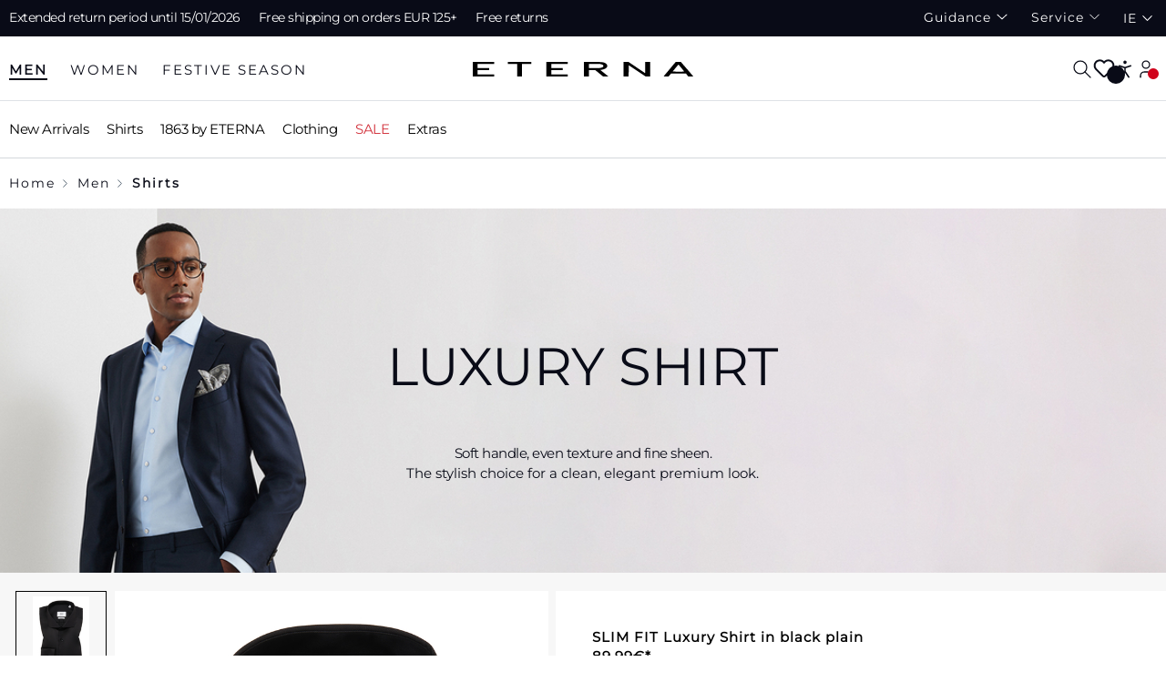

--- FILE ---
content_type: text/css
request_url: https://www.eterna.de/build/brand/164.202512191149.css
body_size: 49441
content:
@charset "UTF-8";@keyframes slideDown{0%{transform:translateY(-100%)}to{transform:translateY(0)}}
/*!
 * Bootstrap  v5.2.2 (https://getbootstrap.com/)
 * Copyright 2011-2022 The Bootstrap Authors
 * Copyright 2011-2022 Twitter, Inc.
 * Licensed under MIT (https://github.com/twbs/bootstrap/blob/main/LICENSE)
 */:root{--bs-blue:#0d6efd;--bs-indigo:#6610f2;--bs-purple:#6f42c1;--bs-pink:#d63384;--bs-red:#d0021b;--bs-orange:#fd7e14;--bs-yellow:#ffc107;--bs-green:#198754;--bs-teal:#20c997;--bs-cyan:#0dcaf0;--bs-black:#000;--bs-white:#fff;--bs-gray:#6c757d;--bs-gray-dark:#343a40;--bs-gray-100:#f8f9fa;--bs-gray-200:#e9ecef;--bs-gray-300:#dee2e6;--bs-gray-400:#ced4da;--bs-gray-500:#adb5bd;--bs-gray-600:#6c757d;--bs-gray-700:#495057;--bs-gray-800:#343a40;--bs-gray-900:#212529;--bs-primary:#090b17;--bs-secondary:#d4d8dc;--bs-success:#198754;--bs-info:#0dcaf0;--bs-warning:#ffc107;--bs-danger:#d0021b;--bs-light:#f7f7f7;--bs-dark:#838a92;--bs-primary-rgb:9,11,23;--bs-secondary-rgb:212,216,220;--bs-success-rgb:25,135,84;--bs-info-rgb:13,202,240;--bs-warning-rgb:255,193,7;--bs-danger-rgb:208,2,27;--bs-light-rgb:247,247,247;--bs-dark-rgb:131,138,146;--bs-white-rgb:255,255,255;--bs-black-rgb:0,0,0;--bs-body-color-rgb:0,0,0;--bs-body-bg-rgb:255,255,255;--bs-font-sans-serif:system-ui,-apple-system,"Segoe UI",Roboto,"Helvetica Neue","Noto Sans","Liberation Sans",Arial,sans-serif,"Apple Color Emoji","Segoe UI Emoji","Segoe UI Symbol","Noto Color Emoji";--bs-font-monospace:SFMono-Regular,Menlo,Monaco,Consolas,"Liberation Mono","Courier New",monospace;--bs-gradient:linear-gradient(180deg,hsla(0,0%,100%,.15),hsla(0,0%,100%,0));--bs-body-font-family:Montserrat Regular,sans-serif;--bs-body-font-size:0.9375rem;--bs-body-font-weight:300;--bs-body-line-height:1.5;--bs-body-color:#000;--bs-body-bg:#fff;--bs-border-width:0.0625rem;--bs-border-style:solid;--bs-border-color:#dee2e6;--bs-border-color-translucent:rgba(0,0,0,.175);--bs-border-radius:0.375rem;--bs-border-radius-sm:0.25rem;--bs-border-radius-lg:1.133rem;--bs-border-radius-xl:1rem;--bs-border-radius-2xl:2rem;--bs-border-radius-pill:50rem;--bs-link-color:#090b17;--bs-link-hover-color:#070912;--bs-code-color:#d63384;--bs-highlight-bg:#fff3cd}*,:after,:before{box-sizing:border-box}@media (prefers-reduced-motion:no-preference){:root{scroll-behavior:smooth}}body{-webkit-text-size-adjust:100%;-webkit-tap-highlight-color:rgba(0,0,0,0);background-color:var(--bs-body-bg);color:var(--bs-body-color);font-family:var(--bs-body-font-family);font-size:var(--bs-body-font-size);font-weight:var(--bs-body-font-weight);line-height:var(--bs-body-line-height);margin:0;text-align:var(--bs-body-text-align)}hr{border:0;border-top:.0625rem solid;color:inherit;margin:1.25rem 0;opacity:.25}.h1,.h2,.h3,.h4,.h5,.h6,h1,h2,h3,h4,h5,h6{font-weight:500;line-height:1.2;margin-bottom:.625rem;margin-top:0}.h1,h1{font-size:calc(1.4875rem + 2.85vw)}@media (min-width:1200px){.h1,h1{font-size:3.625rem}}.h2,h2{font-size:calc(1.30625rem + .675vw)}@media (min-width:1200px){.h2,h2{font-size:1.8125rem}}.h3,h3{font-size:1.125rem}.h4,h4{font-size:calc(1.26563rem + .1875vw)}@media (min-width:1200px){.h4,h4{font-size:1.40625rem}}.h5,h5{font-size:1.171875rem}.h6,h6{font-size:.9375rem}p{margin-bottom:1rem;margin-top:0}abbr[title]{cursor:help;-webkit-text-decoration:underline dotted;text-decoration:underline dotted;-webkit-text-decoration-skip-ink:none;text-decoration-skip-ink:none}address{font-style:normal;line-height:inherit;margin-bottom:1rem}ol,ul{padding-left:2rem}dl,ol,ul{margin-bottom:1rem;margin-top:0}ol ol,ol ul,ul ol,ul ul{margin-bottom:0}dt{font-weight:700}dd{margin-bottom:.5rem;margin-left:0}blockquote{margin:0 0 1rem}b,strong{font-weight:900}.small,small{font-size:.813rem}.mark,mark{background-color:var(--bs-highlight-bg);padding:.1875em}sub,sup{font-size:.75em;line-height:0;position:relative;vertical-align:baseline}sub{bottom:-.25em}sup{top:-.5em}a{color:var(--bs-link-color);text-decoration:underline}a:hover{color:var(--bs-link-hover-color);text-decoration:none}a:not([href]):not([class]),a:not([href]):not([class]):hover{color:inherit;text-decoration:none}code,kbd,pre,samp{font-family:var(--bs-font-monospace);font-size:1em}pre{display:block;font-size:.813rem;margin-bottom:1rem;margin-top:0;overflow:auto}pre code{color:inherit;font-size:inherit;word-break:normal}code{word-wrap:break-word;color:var(--bs-code-color);font-size:.813rem}a>code{color:inherit}kbd{background-color:var(--bs-body-color);border-radius:.25rem;color:var(--bs-body-bg);font-size:.813rem;padding:.1875rem .375rem}kbd kbd{font-size:1em;padding:0}figure{margin:0 0 1rem}img,svg{vertical-align:middle}table{border-collapse:collapse;caption-side:bottom}caption{color:#f7f7f7;padding-bottom:.5rem;padding-top:.5rem;text-align:left}th{text-align:inherit;text-align:-webkit-match-parent}tbody,td,tfoot,th,thead,tr{border:0 solid;border-color:inherit}label{display:inline-block}button{border-radius:0}button:focus:not(:focus-visible){outline:0}button,input,optgroup,select,textarea{font-family:inherit;font-size:inherit;line-height:inherit;margin:0}button,select{text-transform:none}[role=button]{cursor:pointer}select{word-wrap:normal}select:disabled{opacity:1}[list]:not([type=date]):not([type=datetime-local]):not([type=month]):not([type=week]):not([type=time])::-webkit-calendar-picker-indicator{display:none!important}[type=button],[type=reset],[type=submit],button{-webkit-appearance:button}[type=button]:not(:disabled),[type=reset]:not(:disabled),[type=submit]:not(:disabled),button:not(:disabled){cursor:pointer}::-moz-focus-inner{border-style:none;padding:0}textarea{resize:vertical}fieldset{border:0;margin:0;min-width:0;padding:0}legend{float:left;font-size:calc(1.275rem + .3vw);margin-bottom:.5rem;padding:0;width:100%}@media (min-width:1200px){legend{font-size:1.5rem}}legend{line-height:inherit}legend+*{clear:left}::-webkit-datetime-edit-day-field,::-webkit-datetime-edit-fields-wrapper,::-webkit-datetime-edit-hour-field,::-webkit-datetime-edit-minute,::-webkit-datetime-edit-month-field,::-webkit-datetime-edit-text,::-webkit-datetime-edit-year-field{padding:0}::-webkit-inner-spin-button{height:auto}[type=search]{-webkit-appearance:textfield;outline-offset:-.125rem}::-webkit-search-decoration{-webkit-appearance:none}::-webkit-color-swatch-wrapper{padding:0}::file-selector-button{-webkit-appearance:button;font:inherit}output{display:inline-block}iframe{border:0}summary{cursor:pointer;display:list-item}progress{vertical-align:baseline}[hidden]{display:none!important}.lead{font-size:1.125rem;font-weight:700}.display-1{font-size:calc(1.625rem + 4.5vw)}@media (min-width:1200px){.display-1{font-size:5rem}}.display-1{font-weight:300;line-height:1.2}.display-2{font-size:calc(1.575rem + 3.9vw)}@media (min-width:1200px){.display-2{font-size:4.5rem}}.display-2{font-weight:300;line-height:1.2}.display-3{font-size:calc(1.525rem + 3.3vw)}@media (min-width:1200px){.display-3{font-size:4rem}}.display-3{font-weight:300;line-height:1.2}.display-4{font-size:calc(1.475rem + 2.7vw)}@media (min-width:1200px){.display-4{font-size:3.5rem}}.display-4{font-weight:300;line-height:1.2}.display-5{font-size:calc(1.425rem + 2.1vw)}@media (min-width:1200px){.display-5{font-size:3rem}}.display-5{font-weight:300;line-height:1.2}.display-6{font-size:calc(1.375rem + 1.5vw)}@media (min-width:1200px){.display-6{font-size:2.5rem}}.display-6{font-weight:300;line-height:1.2}.list-inline,.list-unstyled{list-style:none;padding-left:0}.list-inline-item{display:inline-block}.list-inline-item:not(:last-child){margin-right:.5rem}.initialism{font-size:.813rem;text-transform:uppercase}.blockquote{font-size:1.171875rem;margin-bottom:1.25rem}.blockquote>:last-child{margin-bottom:0}.blockquote-footer{color:#6c757d;font-size:.813rem;margin-bottom:1.25rem;margin-top:-1.25rem}.blockquote-footer:before{content:"— "}.img-fluid,.img-thumbnail{height:auto;max-width:100%}.img-thumbnail{background-color:#fff;border:.0625rem solid var(--bs-border-color);border-radius:.375rem;padding:.25rem}.figure{display:inline-block}.figure-img{line-height:1;margin-bottom:.625rem}.figure-caption{color:#6c757d;font-size:.813rem}.cms-section .boxed,.container,.container-fluid,.container-lg,.container-md,.container-sm,.container-xl,.container-xxl{--bs-gutter-x:1.25rem;--bs-gutter-y:0;margin-left:auto;margin-right:auto;padding-left:calc(var(--bs-gutter-x)*.5);padding-right:calc(var(--bs-gutter-x)*.5);width:100%}@media (min-width:576px){.cms-section .boxed,.container,.container-sm{max-width:33.75rem}}@media (min-width:768px){.cms-section .boxed,.container,.container-md,.container-sm{max-width:45rem}}@media (min-width:992px){.cms-section .boxed,.container,.container-lg,.container-md,.container-sm{max-width:60rem}}@media (min-width:1200px){.cms-section .boxed,.container,.container-lg,.container-md,.container-sm,.container-xl{max-width:71.25rem}}@media (min-width:1400px){.cms-section .boxed,.container,.container-lg,.container-md,.container-sm,.container-xl,.container-xxl{max-width:82.5rem}}.row{--bs-gutter-x:1.25rem;--bs-gutter-y:0;display:flex;flex-wrap:wrap;margin-left:calc(var(--bs-gutter-x)*-.5);margin-right:calc(var(--bs-gutter-x)*-.5);margin-top:calc(var(--bs-gutter-y)*-1)}.row>*{flex-shrink:0;margin-top:var(--bs-gutter-y);max-width:100%;padding-left:calc(var(--bs-gutter-x)*.5);padding-right:calc(var(--bs-gutter-x)*.5);width:100%}.col{flex:1 0 0%}.row-cols-auto>*{flex:0 0 auto;width:auto}.row-cols-1>*{flex:0 0 auto;width:100%}.row-cols-2>*{flex:0 0 auto;width:50%}.row-cols-3>*{flex:0 0 auto;width:33.3333333333%}.row-cols-4>*{flex:0 0 auto;width:25%}.row-cols-5>*{flex:0 0 auto;width:20%}.row-cols-6>*{flex:0 0 auto;width:16.6666666667%}.col-auto{flex:0 0 auto;width:auto}.col-1{flex:0 0 auto;width:8.33333333%}.col-2{flex:0 0 auto;width:16.66666667%}.col-3{flex:0 0 auto;width:25%}.col-4{flex:0 0 auto;width:33.33333333%}.col-5{flex:0 0 auto;width:41.66666667%}.col-6{flex:0 0 auto;width:50%}.col-7{flex:0 0 auto;width:58.33333333%}.col-8{flex:0 0 auto;width:66.66666667%}.col-9{flex:0 0 auto;width:75%}.col-10{flex:0 0 auto;width:83.33333333%}.col-11{flex:0 0 auto;width:91.66666667%}.col-12{flex:0 0 auto;width:100%}.offset-1{margin-left:8.33333333%}.offset-2{margin-left:16.66666667%}.offset-3{margin-left:25%}.offset-4{margin-left:33.33333333%}.offset-5{margin-left:41.66666667%}.offset-6{margin-left:50%}.offset-7{margin-left:58.33333333%}.offset-8{margin-left:66.66666667%}.offset-9{margin-left:75%}.offset-10{margin-left:83.33333333%}.offset-11{margin-left:91.66666667%}.g-0,.gx-0{--bs-gutter-x:0}.g-0,.gy-0{--bs-gutter-y:0}.g-1,.gx-1{--bs-gutter-x:0.3125rem}.g-1,.gy-1{--bs-gutter-y:0.3125rem}.g-2,.gx-2{--bs-gutter-x:0.625rem}.g-2,.gy-2{--bs-gutter-y:0.625rem}.g-3,.gx-3{--bs-gutter-x:1.25rem}.g-3,.gy-3{--bs-gutter-y:1.25rem}.g-4,.gx-4{--bs-gutter-x:1.875rem}.g-4,.gy-4{--bs-gutter-y:1.875rem}.g-5,.gx-5{--bs-gutter-x:3.75rem}.g-5,.gy-5{--bs-gutter-y:3.75rem}@media (min-width:576px){.col-sm{flex:1 0 0%}.row-cols-sm-auto>*{flex:0 0 auto;width:auto}.row-cols-sm-1>*{flex:0 0 auto;width:100%}.row-cols-sm-2>*{flex:0 0 auto;width:50%}.row-cols-sm-3>*{flex:0 0 auto;width:33.3333333333%}.row-cols-sm-4>*{flex:0 0 auto;width:25%}.row-cols-sm-5>*{flex:0 0 auto;width:20%}.row-cols-sm-6>*{flex:0 0 auto;width:16.6666666667%}.col-sm-auto{flex:0 0 auto;width:auto}.col-sm-1{flex:0 0 auto;width:8.33333333%}.col-sm-2{flex:0 0 auto;width:16.66666667%}.col-sm-3{flex:0 0 auto;width:25%}.col-sm-4{flex:0 0 auto;width:33.33333333%}.col-sm-5{flex:0 0 auto;width:41.66666667%}.col-sm-6{flex:0 0 auto;width:50%}.col-sm-7{flex:0 0 auto;width:58.33333333%}.col-sm-8{flex:0 0 auto;width:66.66666667%}.col-sm-9{flex:0 0 auto;width:75%}.col-sm-10{flex:0 0 auto;width:83.33333333%}.col-sm-11{flex:0 0 auto;width:91.66666667%}.col-sm-12{flex:0 0 auto;width:100%}.offset-sm-0{margin-left:0}.offset-sm-1{margin-left:8.33333333%}.offset-sm-2{margin-left:16.66666667%}.offset-sm-3{margin-left:25%}.offset-sm-4{margin-left:33.33333333%}.offset-sm-5{margin-left:41.66666667%}.offset-sm-6{margin-left:50%}.offset-sm-7{margin-left:58.33333333%}.offset-sm-8{margin-left:66.66666667%}.offset-sm-9{margin-left:75%}.offset-sm-10{margin-left:83.33333333%}.offset-sm-11{margin-left:91.66666667%}.g-sm-0,.gx-sm-0{--bs-gutter-x:0}.g-sm-0,.gy-sm-0{--bs-gutter-y:0}.g-sm-1,.gx-sm-1{--bs-gutter-x:0.3125rem}.g-sm-1,.gy-sm-1{--bs-gutter-y:0.3125rem}.g-sm-2,.gx-sm-2{--bs-gutter-x:0.625rem}.g-sm-2,.gy-sm-2{--bs-gutter-y:0.625rem}.g-sm-3,.gx-sm-3{--bs-gutter-x:1.25rem}.g-sm-3,.gy-sm-3{--bs-gutter-y:1.25rem}.g-sm-4,.gx-sm-4{--bs-gutter-x:1.875rem}.g-sm-4,.gy-sm-4{--bs-gutter-y:1.875rem}.g-sm-5,.gx-sm-5{--bs-gutter-x:3.75rem}.g-sm-5,.gy-sm-5{--bs-gutter-y:3.75rem}}@media (min-width:768px){.col-md{flex:1 0 0%}.row-cols-md-auto>*{flex:0 0 auto;width:auto}.row-cols-md-1>*{flex:0 0 auto;width:100%}.row-cols-md-2>*{flex:0 0 auto;width:50%}.row-cols-md-3>*{flex:0 0 auto;width:33.3333333333%}.row-cols-md-4>*{flex:0 0 auto;width:25%}.row-cols-md-5>*{flex:0 0 auto;width:20%}.row-cols-md-6>*{flex:0 0 auto;width:16.6666666667%}.col-md-auto{flex:0 0 auto;width:auto}.col-md-1{flex:0 0 auto;width:8.33333333%}.col-md-2{flex:0 0 auto;width:16.66666667%}.col-md-3{flex:0 0 auto;width:25%}.col-md-4{flex:0 0 auto;width:33.33333333%}.col-md-5{flex:0 0 auto;width:41.66666667%}.col-md-6{flex:0 0 auto;width:50%}.col-md-7{flex:0 0 auto;width:58.33333333%}.col-md-8{flex:0 0 auto;width:66.66666667%}.col-md-9{flex:0 0 auto;width:75%}.col-md-10{flex:0 0 auto;width:83.33333333%}.col-md-11{flex:0 0 auto;width:91.66666667%}.col-md-12{flex:0 0 auto;width:100%}.offset-md-0{margin-left:0}.offset-md-1{margin-left:8.33333333%}.offset-md-2{margin-left:16.66666667%}.offset-md-3{margin-left:25%}.offset-md-4{margin-left:33.33333333%}.offset-md-5{margin-left:41.66666667%}.offset-md-6{margin-left:50%}.offset-md-7{margin-left:58.33333333%}.offset-md-8{margin-left:66.66666667%}.offset-md-9{margin-left:75%}.offset-md-10{margin-left:83.33333333%}.offset-md-11{margin-left:91.66666667%}.g-md-0,.gx-md-0{--bs-gutter-x:0}.g-md-0,.gy-md-0{--bs-gutter-y:0}.g-md-1,.gx-md-1{--bs-gutter-x:0.3125rem}.g-md-1,.gy-md-1{--bs-gutter-y:0.3125rem}.g-md-2,.gx-md-2{--bs-gutter-x:0.625rem}.g-md-2,.gy-md-2{--bs-gutter-y:0.625rem}.g-md-3,.gx-md-3{--bs-gutter-x:1.25rem}.g-md-3,.gy-md-3{--bs-gutter-y:1.25rem}.g-md-4,.gx-md-4{--bs-gutter-x:1.875rem}.g-md-4,.gy-md-4{--bs-gutter-y:1.875rem}.g-md-5,.gx-md-5{--bs-gutter-x:3.75rem}.g-md-5,.gy-md-5{--bs-gutter-y:3.75rem}}@media (min-width:992px){.col-lg{flex:1 0 0%}.row-cols-lg-auto>*{flex:0 0 auto;width:auto}.row-cols-lg-1>*{flex:0 0 auto;width:100%}.row-cols-lg-2>*{flex:0 0 auto;width:50%}.row-cols-lg-3>*{flex:0 0 auto;width:33.3333333333%}.row-cols-lg-4>*{flex:0 0 auto;width:25%}.row-cols-lg-5>*{flex:0 0 auto;width:20%}.row-cols-lg-6>*{flex:0 0 auto;width:16.6666666667%}.col-lg-auto{flex:0 0 auto;width:auto}.col-lg-1{flex:0 0 auto;width:8.33333333%}.col-lg-2{flex:0 0 auto;width:16.66666667%}.col-lg-3{flex:0 0 auto;width:25%}.col-lg-4{flex:0 0 auto;width:33.33333333%}.col-lg-5{flex:0 0 auto;width:41.66666667%}.col-lg-6{flex:0 0 auto;width:50%}.col-lg-7{flex:0 0 auto;width:58.33333333%}.col-lg-8{flex:0 0 auto;width:66.66666667%}.col-lg-9{flex:0 0 auto;width:75%}.col-lg-10{flex:0 0 auto;width:83.33333333%}.col-lg-11{flex:0 0 auto;width:91.66666667%}.col-lg-12{flex:0 0 auto;width:100%}.offset-lg-0{margin-left:0}.offset-lg-1{margin-left:8.33333333%}.offset-lg-2{margin-left:16.66666667%}.offset-lg-3{margin-left:25%}.offset-lg-4{margin-left:33.33333333%}.offset-lg-5{margin-left:41.66666667%}.offset-lg-6{margin-left:50%}.offset-lg-7{margin-left:58.33333333%}.offset-lg-8{margin-left:66.66666667%}.offset-lg-9{margin-left:75%}.offset-lg-10{margin-left:83.33333333%}.offset-lg-11{margin-left:91.66666667%}.g-lg-0,.gx-lg-0{--bs-gutter-x:0}.g-lg-0,.gy-lg-0{--bs-gutter-y:0}.g-lg-1,.gx-lg-1{--bs-gutter-x:0.3125rem}.g-lg-1,.gy-lg-1{--bs-gutter-y:0.3125rem}.g-lg-2,.gx-lg-2{--bs-gutter-x:0.625rem}.g-lg-2,.gy-lg-2{--bs-gutter-y:0.625rem}.g-lg-3,.gx-lg-3{--bs-gutter-x:1.25rem}.g-lg-3,.gy-lg-3{--bs-gutter-y:1.25rem}.g-lg-4,.gx-lg-4{--bs-gutter-x:1.875rem}.g-lg-4,.gy-lg-4{--bs-gutter-y:1.875rem}.g-lg-5,.gx-lg-5{--bs-gutter-x:3.75rem}.g-lg-5,.gy-lg-5{--bs-gutter-y:3.75rem}}@media (min-width:1200px){.col-xl{flex:1 0 0%}.row-cols-xl-auto>*{flex:0 0 auto;width:auto}.row-cols-xl-1>*{flex:0 0 auto;width:100%}.row-cols-xl-2>*{flex:0 0 auto;width:50%}.row-cols-xl-3>*{flex:0 0 auto;width:33.3333333333%}.row-cols-xl-4>*{flex:0 0 auto;width:25%}.row-cols-xl-5>*{flex:0 0 auto;width:20%}.row-cols-xl-6>*{flex:0 0 auto;width:16.6666666667%}.col-xl-auto{flex:0 0 auto;width:auto}.col-xl-1{flex:0 0 auto;width:8.33333333%}.col-xl-2{flex:0 0 auto;width:16.66666667%}.col-xl-3{flex:0 0 auto;width:25%}.col-xl-4{flex:0 0 auto;width:33.33333333%}.col-xl-5{flex:0 0 auto;width:41.66666667%}.col-xl-6{flex:0 0 auto;width:50%}.col-xl-7{flex:0 0 auto;width:58.33333333%}.col-xl-8{flex:0 0 auto;width:66.66666667%}.col-xl-9{flex:0 0 auto;width:75%}.col-xl-10{flex:0 0 auto;width:83.33333333%}.col-xl-11{flex:0 0 auto;width:91.66666667%}.col-xl-12{flex:0 0 auto;width:100%}.offset-xl-0{margin-left:0}.offset-xl-1{margin-left:8.33333333%}.offset-xl-2{margin-left:16.66666667%}.offset-xl-3{margin-left:25%}.offset-xl-4{margin-left:33.33333333%}.offset-xl-5{margin-left:41.66666667%}.offset-xl-6{margin-left:50%}.offset-xl-7{margin-left:58.33333333%}.offset-xl-8{margin-left:66.66666667%}.offset-xl-9{margin-left:75%}.offset-xl-10{margin-left:83.33333333%}.offset-xl-11{margin-left:91.66666667%}.g-xl-0,.gx-xl-0{--bs-gutter-x:0}.g-xl-0,.gy-xl-0{--bs-gutter-y:0}.g-xl-1,.gx-xl-1{--bs-gutter-x:0.3125rem}.g-xl-1,.gy-xl-1{--bs-gutter-y:0.3125rem}.g-xl-2,.gx-xl-2{--bs-gutter-x:0.625rem}.g-xl-2,.gy-xl-2{--bs-gutter-y:0.625rem}.g-xl-3,.gx-xl-3{--bs-gutter-x:1.25rem}.g-xl-3,.gy-xl-3{--bs-gutter-y:1.25rem}.g-xl-4,.gx-xl-4{--bs-gutter-x:1.875rem}.g-xl-4,.gy-xl-4{--bs-gutter-y:1.875rem}.g-xl-5,.gx-xl-5{--bs-gutter-x:3.75rem}.g-xl-5,.gy-xl-5{--bs-gutter-y:3.75rem}}@media (min-width:1400px){.col-xxl{flex:1 0 0%}.row-cols-xxl-auto>*{flex:0 0 auto;width:auto}.row-cols-xxl-1>*{flex:0 0 auto;width:100%}.row-cols-xxl-2>*{flex:0 0 auto;width:50%}.row-cols-xxl-3>*{flex:0 0 auto;width:33.3333333333%}.row-cols-xxl-4>*{flex:0 0 auto;width:25%}.row-cols-xxl-5>*{flex:0 0 auto;width:20%}.row-cols-xxl-6>*{flex:0 0 auto;width:16.6666666667%}.col-xxl-auto{flex:0 0 auto;width:auto}.col-xxl-1{flex:0 0 auto;width:8.33333333%}.col-xxl-2{flex:0 0 auto;width:16.66666667%}.col-xxl-3{flex:0 0 auto;width:25%}.col-xxl-4{flex:0 0 auto;width:33.33333333%}.col-xxl-5{flex:0 0 auto;width:41.66666667%}.col-xxl-6{flex:0 0 auto;width:50%}.col-xxl-7{flex:0 0 auto;width:58.33333333%}.col-xxl-8{flex:0 0 auto;width:66.66666667%}.col-xxl-9{flex:0 0 auto;width:75%}.col-xxl-10{flex:0 0 auto;width:83.33333333%}.col-xxl-11{flex:0 0 auto;width:91.66666667%}.col-xxl-12{flex:0 0 auto;width:100%}.offset-xxl-0{margin-left:0}.offset-xxl-1{margin-left:8.33333333%}.offset-xxl-2{margin-left:16.66666667%}.offset-xxl-3{margin-left:25%}.offset-xxl-4{margin-left:33.33333333%}.offset-xxl-5{margin-left:41.66666667%}.offset-xxl-6{margin-left:50%}.offset-xxl-7{margin-left:58.33333333%}.offset-xxl-8{margin-left:66.66666667%}.offset-xxl-9{margin-left:75%}.offset-xxl-10{margin-left:83.33333333%}.offset-xxl-11{margin-left:91.66666667%}.g-xxl-0,.gx-xxl-0{--bs-gutter-x:0}.g-xxl-0,.gy-xxl-0{--bs-gutter-y:0}.g-xxl-1,.gx-xxl-1{--bs-gutter-x:0.3125rem}.g-xxl-1,.gy-xxl-1{--bs-gutter-y:0.3125rem}.g-xxl-2,.gx-xxl-2{--bs-gutter-x:0.625rem}.g-xxl-2,.gy-xxl-2{--bs-gutter-y:0.625rem}.g-xxl-3,.gx-xxl-3{--bs-gutter-x:1.25rem}.g-xxl-3,.gy-xxl-3{--bs-gutter-y:1.25rem}.g-xxl-4,.gx-xxl-4{--bs-gutter-x:1.875rem}.g-xxl-4,.gy-xxl-4{--bs-gutter-y:1.875rem}.g-xxl-5,.gx-xxl-5{--bs-gutter-x:3.75rem}.g-xxl-5,.gy-xxl-5{--bs-gutter-y:3.75rem}}.table{--bs-table-color:#090b17;--bs-table-bg:transparent;--bs-table-border-color:#d4d8dc;--bs-table-accent-bg:transparent;--bs-table-striped-color:#090b17;--bs-table-striped-bg:rgba(0,0,0,.05);--bs-table-active-color:#090b17;--bs-table-active-bg:rgba(0,0,0,.1);--bs-table-hover-color:#090b17;--bs-table-hover-bg:rgba(0,0,0,.075);border-color:var(--bs-table-border-color);color:var(--bs-table-color);margin-bottom:1.25rem;vertical-align:top;width:100%}.table>:not(caption)>*>*{background-color:var(--bs-table-bg);border-bottom-width:.0625rem;box-shadow:inset 0 0 0 624.9375rem var(--bs-table-accent-bg);padding:.5rem}.table>tbody{vertical-align:inherit}.table>thead{vertical-align:bottom}.table-group-divider{border-top:.125rem solid}.caption-top{caption-side:top}.table-sm>:not(caption)>*>*{padding:.25rem}.table-bordered>:not(caption)>*{border-width:.0625rem 0}.table-bordered>:not(caption)>*>*{border-width:0 .0625rem}.table-borderless>:not(caption)>*>*{border-bottom-width:0}.table-borderless>:not(:first-child){border-top-width:0}.table-striped-columns>:not(caption)>tr>:nth-child(2n),.table-striped>tbody>tr:nth-of-type(odd)>*{--bs-table-accent-bg:var(--bs-table-striped-bg);color:var(--bs-table-striped-color)}.table-active{--bs-table-accent-bg:var(--bs-table-active-bg);color:var(--bs-table-active-color)}.table-hover>tbody>tr:hover>*{--bs-table-accent-bg:var(--bs-table-hover-bg);color:var(--bs-table-hover-color)}.table-primary{--bs-table-color:#000;--bs-table-bg:#ceced1;--bs-table-border-color:#b9babc;--bs-table-striped-bg:#c4c4c6;--bs-table-striped-color:#000;--bs-table-active-bg:#b9babc;--bs-table-active-color:#000;--bs-table-hover-bg:#bebfc1;--bs-table-hover-color:#000}.table-primary,.table-secondary{border-color:var(--bs-table-border-color);color:var(--bs-table-color)}.table-secondary{--bs-table-color:#000;--bs-table-bg:#f6f7f8;--bs-table-border-color:#dededf;--bs-table-striped-bg:#eaebec;--bs-table-striped-color:#000;--bs-table-active-bg:#dededf;--bs-table-active-color:#000;--bs-table-hover-bg:#e4e5e5;--bs-table-hover-color:#000}.table-success{--bs-table-color:#000;--bs-table-bg:#d1e7dd;--bs-table-border-color:#bcd0c7;--bs-table-striped-bg:#c7dbd2;--bs-table-striped-color:#000;--bs-table-active-bg:#bcd0c7;--bs-table-active-color:#000;--bs-table-hover-bg:#c1d6cc;--bs-table-hover-color:#000}.table-info,.table-success{border-color:var(--bs-table-border-color);color:var(--bs-table-color)}.table-info{--bs-table-color:#000;--bs-table-bg:#cff4fc;--bs-table-border-color:#badce3;--bs-table-striped-bg:#c4e8ef;--bs-table-striped-color:#000;--bs-table-active-bg:#badce3;--bs-table-active-color:#000;--bs-table-hover-bg:#bfe2e9;--bs-table-hover-color:#000}.table-warning{--bs-table-color:#000;--bs-table-bg:#fff3cd;--bs-table-border-color:#e6dab9;--bs-table-striped-bg:#f2e6c3;--bs-table-striped-color:#000;--bs-table-active-bg:#e6dab9;--bs-table-active-color:#000;--bs-table-hover-bg:#ece0be;--bs-table-hover-color:#000}.table-danger,.table-warning{border-color:var(--bs-table-border-color);color:var(--bs-table-color)}.table-danger{--bs-table-color:#000;--bs-table-bg:#f6ccd1;--bs-table-border-color:#ddb8bc;--bs-table-striped-bg:#e9c2c7;--bs-table-striped-color:#000;--bs-table-active-bg:#ddb8bc;--bs-table-active-color:#000;--bs-table-hover-bg:#e3bdc2;--bs-table-hover-color:#000}.table-light{--bs-table-color:#000;--bs-table-bg:#f7f7f7;--bs-table-border-color:#dedede;--bs-table-striped-bg:#ebebeb;--bs-table-striped-color:#000;--bs-table-active-bg:#dedede;--bs-table-active-color:#000;--bs-table-hover-bg:#e4e4e4;--bs-table-hover-color:#000}.table-dark,.table-light{border-color:var(--bs-table-border-color);color:var(--bs-table-color)}.table-dark{--bs-table-color:#000;--bs-table-bg:#838a92;--bs-table-border-color:#767c83;--bs-table-striped-bg:#7c838b;--bs-table-striped-color:#000;--bs-table-active-bg:#767c83;--bs-table-active-color:#000;--bs-table-hover-bg:#798087;--bs-table-hover-color:#000}.table-responsive{-webkit-overflow-scrolling:touch;overflow-x:auto}@media (max-width:575.98px){.table-responsive-sm{-webkit-overflow-scrolling:touch;overflow-x:auto}}@media (max-width:767.98px){.table-responsive-md{-webkit-overflow-scrolling:touch;overflow-x:auto}}@media (max-width:991.98px){.table-responsive-lg{-webkit-overflow-scrolling:touch;overflow-x:auto}}@media (max-width:1199.98px){.table-responsive-xl{-webkit-overflow-scrolling:touch;overflow-x:auto}}@media (max-width:1399.98px){.table-responsive-xxl{-webkit-overflow-scrolling:touch;overflow-x:auto}}.form-label{margin-bottom:.5rem}.col-form-label{font-size:inherit;line-height:1.6;margin-bottom:0;padding-bottom:.875rem;padding-top:.875rem}.col-form-label-lg{font-size:1.125rem;padding-bottom:1.313rem;padding-top:1.313rem}.col-form-label-sm{font-size:.875rem;padding-bottom:.563rem;padding-top:.563rem}.form-text{color:#f7f7f7;font-size:.813rem;margin-top:.25rem}.form-control{-webkit-appearance:none;-moz-appearance:none;appearance:none;background-clip:padding-box;background-color:#f7f7f7;border:0 solid transparent;border-radius:0;color:#090b17;display:block;font-size:.9375rem;font-weight:300;line-height:1.6;padding:.875rem;transition:border-color .15s ease-in-out,box-shadow .15s ease-in-out;width:100%}@media (prefers-reduced-motion:reduce){.form-control{transition:none}}.form-control[type=file]{overflow:hidden}.form-control[type=file]:not(:disabled):not([readonly]){cursor:pointer}.form-control:focus{background-color:#f7f7f7;border-color:#84858b;box-shadow:none;color:#090b17;outline:0}.form-control::-webkit-date-and-time-value{height:1.6em}.form-control::-moz-placeholder{color:#090b17;opacity:1}.form-control::placeholder{color:#090b17;opacity:1}.form-control:disabled{background-color:#e9ecef;opacity:1}.form-control::file-selector-button{background-color:#e9ecef;border:0 solid;border-color:inherit;border-inline-end-width:0;border-radius:0;color:#090b17;margin:-.875rem;margin-inline-end:.875rem;padding:.875rem;pointer-events:none;transition:color .15s ease-in-out,background-color .15s ease-in-out,border-color .15s ease-in-out,box-shadow .15s ease-in-out}@media (prefers-reduced-motion:reduce){.form-control::file-selector-button{transition:none}}.form-control:hover:not(:disabled):not([readonly])::file-selector-button{background-color:#dde0e3}.form-control-plaintext{background-color:transparent;border:0 solid transparent;color:#000;display:block;line-height:1.6;margin-bottom:0;padding:.875rem 0;width:100%}.form-control-plaintext:focus{outline:0}.form-control-plaintext.form-control-lg,.form-control-plaintext.form-control-sm{padding-left:0;padding-right:0}.form-control-sm{border-radius:0;font-size:.875rem;min-height:calc(1.6em + 1.126rem);padding:.563rem .625rem}.form-control-sm::file-selector-button{margin:-.563rem -.625rem;margin-inline-end:.625rem;padding:.563rem .625rem}.form-control-lg{border-radius:0;font-size:1.125rem;min-height:calc(1.6em + 2.626rem);padding:1.313rem 2.125rem}.form-control-lg::file-selector-button{margin:-1.313rem -2.125rem;margin-inline-end:2.125rem;padding:1.313rem 2.125rem}textarea.form-control{min-height:calc(1.6em + 1.75rem)}textarea.form-control-sm{min-height:calc(1.6em + 1.126rem)}textarea.form-control-lg{min-height:calc(1.6em + 2.626rem)}.form-control-color{height:calc(1.6em + 1.75rem);padding:.875rem;width:3rem}.form-control-color:not(:disabled):not([readonly]){cursor:pointer}.form-control-color::-moz-color-swatch{border:0!important;border-radius:0}.form-control-color::-webkit-color-swatch{border-radius:0}.form-control-color.form-control-sm{height:calc(1.6em + 1.126rem)}.form-control-color.form-control-lg{height:calc(1.6em + 2.626rem)}.form-select{-moz-padding-start:.6875rem;background-color:#f7f7f7;background-image:url("data:image/svg+xml;charset=utf-8,%3Csvg xmlns='http://www.w3.org/2000/svg' class='icon icon-tabler icon-tabler-chevron-down' width='44' height='44' viewBox='0 0 24 24' stroke-width='1.25' stroke='currentColor' fill='none' stroke-linecap='round' stroke-linejoin='round'%3E%3Cpath d='M0 0h24v24H0z' stroke='none'/%3E%3Cpath stroke='090B17' d='m6 9 6 6 6-6'/%3E%3C/svg%3E");background-position:right .875rem center;background-repeat:no-repeat;background-size:1rem .75rem;border:0 solid transparent;border-radius:0;color:#090b17;display:block;font-size:.9375rem;font-weight:300;line-height:1.6;padding:.875rem 2.625rem .875rem .875rem;transition:border-color .15s ease-in-out,box-shadow .15s ease-in-out;width:100%}@media (prefers-reduced-motion:reduce){.form-select{transition:none}}.form-select{-webkit-appearance:none;-moz-appearance:none;appearance:none}.form-select:focus{border-color:#84858b;box-shadow:0 0 0 .25rem rgba(9,11,23,.25);outline:0}.form-select[multiple],.form-select[size]:not([size="1"]){background-image:none;padding-right:.875rem}.form-select:disabled{background-color:#e9ecef}.form-select:-moz-focusring{color:transparent;text-shadow:0 0 0 #090b17}.form-select-sm{border-radius:0;font-size:.875rem;padding-bottom:.563rem;padding-left:.625rem;padding-top:.563rem}.form-select-lg{border-radius:0;font-size:1.125rem;padding-bottom:1.313rem;padding-left:2.125rem;padding-top:1.313rem}.form-check{display:block;margin-bottom:.125rem;min-height:1.40625rem;padding-left:1.5em}.form-check .form-check-input{float:left;margin-left:-1.5em}.form-check-reverse{padding-left:0;padding-right:1.5em;text-align:right}.form-check-reverse .form-check-input{float:right;margin-left:0;margin-right:-1.5em}.form-check-input{-webkit-appearance:none;-moz-appearance:none;appearance:none;background-color:#f7f7f7;background-position:50%;background-repeat:no-repeat;background-size:contain;border:.0625rem solid rgba(0,0,0,.25);height:1em;margin-top:.25em;-webkit-print-color-adjust:exact;print-color-adjust:exact;vertical-align:top;width:1em}.form-check-input[type=checkbox]{border-radius:.25em}.form-check-input[type=radio]{border-radius:50%}.form-check-input:active{filter:brightness(90%)}.form-check-input:focus{border-color:#84858b;box-shadow:none;outline:0}.form-check-input:checked{background-color:#090b17;border-color:#090b17}.form-check-input:checked[type=checkbox]{background-image:url("data:image/svg+xml;charset=utf-8,%3Csvg xmlns='http://www.w3.org/2000/svg' viewBox='0 0 20 20'%3E%3Cpath fill='none' stroke='%23FFF' stroke-linecap='round' stroke-linejoin='round' stroke-width='3' d='m6 10 3 3 6-6'/%3E%3C/svg%3E")}.form-check-input:checked[type=radio]{background-image:url("data:image/svg+xml;charset=utf-8,%3Csvg xmlns='http://www.w3.org/2000/svg' viewBox='-4 -4 8 8'%3E%3Ccircle r='2' fill='%23FFF'/%3E%3C/svg%3E")}.form-check-input[type=checkbox]:indeterminate{background-color:#090b17;background-image:url("data:image/svg+xml;charset=utf-8,%3Csvg xmlns='http://www.w3.org/2000/svg' viewBox='0 0 20 20'%3E%3Cpath fill='none' stroke='%23FFF' stroke-linecap='round' stroke-linejoin='round' stroke-width='3' d='M6 10h8'/%3E%3C/svg%3E");border-color:#090b17}.form-check-input:disabled{filter:none;opacity:.5;pointer-events:none}.form-check-input:disabled~.form-check-label,.form-check-input[disabled]~.form-check-label{cursor:default;opacity:.5}.form-check-label{color:#090b17}.form-switch{padding-left:2.5em}.form-switch .form-check-input{background-image:url("data:image/svg+xml;charset=utf-8,%3Csvg xmlns='http://www.w3.org/2000/svg' viewBox='-4 -4 8 8'%3E%3Ccircle r='3' fill='rgba(0, 0, 0, 0.25)'/%3E%3C/svg%3E");background-position:0;border-radius:2em;margin-left:-2.5em;transition:background-position .15s ease-in-out;width:2em}@media (prefers-reduced-motion:reduce){.form-switch .form-check-input{transition:none}}.form-switch .form-check-input:focus{background-image:url("data:image/svg+xml;charset=utf-8,%3Csvg xmlns='http://www.w3.org/2000/svg' viewBox='-4 -4 8 8'%3E%3Ccircle r='3' fill='%2384858b'/%3E%3C/svg%3E")}.form-switch .form-check-input:checked{background-image:url("data:image/svg+xml;charset=utf-8,%3Csvg xmlns='http://www.w3.org/2000/svg' viewBox='-4 -4 8 8'%3E%3Ccircle r='3' fill='%23FFF'/%3E%3C/svg%3E");background-position:100%}.form-switch.form-check-reverse{padding-left:0;padding-right:2.5em}.form-switch.form-check-reverse .form-check-input{margin-left:0;margin-right:-2.5em}.form-check-inline{display:inline-block;margin-right:1rem}.btn-check{clip:rect(0,0,0,0);pointer-events:none;position:absolute}.btn-check:disabled+.ais-Panel-collapseButton,.btn-check:disabled+.btn,.btn-check[disabled]+.ais-Panel-collapseButton,.btn-check[disabled]+.btn{filter:none;opacity:.65;pointer-events:none}.form-range{-webkit-appearance:none;-moz-appearance:none;appearance:none;background-color:transparent;height:1.5rem;padding:0;width:100%}.form-range:focus{outline:0}.form-range:focus::-webkit-slider-thumb{box-shadow:0 0 0 .0625rem #fff,none}.form-range:focus::-moz-range-thumb{box-shadow:0 0 0 .0625rem #fff,none}.form-range::-moz-focus-outer{border:0}.form-range::-webkit-slider-thumb{background-color:#090b17;border:0;border-radius:1rem;height:1rem;margin-top:-.25rem;-webkit-transition:background-color .15s ease-in-out,border-color .15s ease-in-out,box-shadow .15s ease-in-out;transition:background-color .15s ease-in-out,border-color .15s ease-in-out,box-shadow .15s ease-in-out;width:1rem}@media (prefers-reduced-motion:reduce){.form-range::-webkit-slider-thumb{-webkit-transition:none;transition:none}}.form-range::-webkit-slider-thumb{-webkit-appearance:none;appearance:none}.form-range::-webkit-slider-thumb:active{background-color:#b5b6b9}.form-range::-webkit-slider-runnable-track{background-color:#dee2e6;border-color:transparent;border-radius:1rem;color:transparent;cursor:pointer;height:.5rem;width:100%}.form-range::-moz-range-thumb{background-color:#090b17;border:0;border-radius:1rem;height:1rem;-moz-transition:background-color .15s ease-in-out,border-color .15s ease-in-out,box-shadow .15s ease-in-out;transition:background-color .15s ease-in-out,border-color .15s ease-in-out,box-shadow .15s ease-in-out;width:1rem}@media (prefers-reduced-motion:reduce){.form-range::-moz-range-thumb{-moz-transition:none;transition:none}}.form-range::-moz-range-thumb{-moz-appearance:none;appearance:none}.form-range::-moz-range-thumb:active{background-color:#b5b6b9}.form-range::-moz-range-track{background-color:#dee2e6;border-color:transparent;border-radius:1rem;color:transparent;cursor:pointer;height:.5rem;width:100%}.form-range:disabled{pointer-events:none}.form-range:disabled::-webkit-slider-thumb{background-color:#adb5bd}.form-range:disabled::-moz-range-thumb{background-color:#adb5bd}.form-floating{position:relative}.form-floating>.form-control,.form-floating>.form-control-plaintext,.form-floating>.form-select{height:3.5rem;line-height:1.25}.form-floating>label{border:0 solid transparent;height:100%;left:0;overflow:hidden;padding:1rem .875rem;pointer-events:none;position:absolute;text-align:start;text-overflow:ellipsis;top:0;transform-origin:0 0;transition:opacity .1s ease-in-out,transform .1s ease-in-out;white-space:nowrap;width:100%}@media (prefers-reduced-motion:reduce){.form-floating>label{transition:none}}.form-floating>.form-control,.form-floating>.form-control-plaintext{padding:1rem .875rem}.form-floating>.form-control-plaintext::-moz-placeholder,.form-floating>.form-control::-moz-placeholder{color:transparent}.form-floating>.form-control-plaintext::placeholder,.form-floating>.form-control::placeholder{color:transparent}.form-floating>.form-control-plaintext:not(:-moz-placeholder),.form-floating>.form-control:not(:-moz-placeholder){padding-bottom:.625rem;padding-top:1.625rem}.form-floating>.form-control-plaintext:focus,.form-floating>.form-control-plaintext:not(:placeholder-shown),.form-floating>.form-control:focus,.form-floating>.form-control:not(:placeholder-shown){padding-bottom:.625rem;padding-top:1.625rem}.form-floating>.form-control-plaintext:-webkit-autofill,.form-floating>.form-control:-webkit-autofill{padding-bottom:.625rem;padding-top:1.625rem}.form-floating>.form-select{padding-bottom:.625rem;padding-top:1.625rem}.form-floating>.form-control:not(:-moz-placeholder)~label{opacity:.65;transform:scale(.85) translateY(-.5rem) translateX(.15rem)}.form-floating>.form-control-plaintext~label,.form-floating>.form-control:focus~label,.form-floating>.form-control:not(:placeholder-shown)~label,.form-floating>.form-select~label{opacity:.65;transform:scale(.85) translateY(-.5rem) translateX(.15rem)}.form-floating>.form-control:-webkit-autofill~label{opacity:.65;transform:scale(.85) translateY(-.5rem) translateX(.15rem)}.form-floating>.form-control-plaintext~label{border-width:0}.input-group{align-items:stretch;display:flex;flex-wrap:wrap;position:relative;width:100%}.input-group>.form-control,.input-group>.form-floating,.input-group>.form-select{flex:1 1 auto;min-width:0;position:relative;width:1%}.input-group>.form-control:focus,.input-group>.form-floating:focus-within,.input-group>.form-select:focus{z-index:5}.input-group .ais-Panel-collapseButton,.input-group .btn{position:relative;z-index:2}.input-group .ais-Panel-collapseButton:focus,.input-group .btn:focus{z-index:5}.input-group-text{align-items:center;background-color:#e9ecef;border:0 solid transparent;border-radius:0;color:#090b17;display:flex;font-size:.9375rem;font-weight:300;line-height:1.6;padding:.875rem;text-align:center;white-space:nowrap}.input-group-lg>.ais-Panel-collapseButton,.input-group-lg>.btn,.input-group-lg>.form-control,.input-group-lg>.form-select,.input-group-lg>.input-group-text{border-radius:0;font-size:1.125rem;padding:1.313rem 2.125rem}.input-group-sm>.ais-Panel-collapseButton,.input-group-sm>.btn,.input-group-sm>.form-control,.input-group-sm>.form-select,.input-group-sm>.input-group-text{border-radius:0;font-size:.875rem;padding:.563rem .625rem}.input-group-lg>.form-select,.input-group-sm>.form-select{padding-right:3.5rem}.input-group.has-validation>.dropdown-toggle:nth-last-child(n+4),.input-group.has-validation>.form-floating:nth-last-child(n+3)>.form-control,.input-group.has-validation>.form-floating:nth-last-child(n+3)>.form-select,.input-group.has-validation>:nth-last-child(n+3):not(.dropdown-toggle):not(.dropdown-menu):not(.form-floating),.input-group:not(.has-validation)>.dropdown-toggle:nth-last-child(n+3),.input-group:not(.has-validation)>.form-floating:not(:last-child)>.form-control,.input-group:not(.has-validation)>.form-floating:not(:last-child)>.form-select,.input-group:not(.has-validation)>:not(:last-child):not(.dropdown-toggle):not(.dropdown-menu):not(.form-floating){border-bottom-right-radius:0;border-top-right-radius:0}.input-group>:not(:first-child):not(.dropdown-menu):not(.valid-tooltip):not(.valid-feedback):not(.invalid-tooltip):not(.invalid-feedback){border-bottom-left-radius:0;border-top-left-radius:0;margin-left:0}.input-group>.form-floating:not(:first-child)>.form-control,.input-group>.form-floating:not(:first-child)>.form-select{border-bottom-left-radius:0;border-top-left-radius:0}.valid-feedback{color:#198754;display:none;font-size:.813rem;margin-top:.25rem;width:100%}.valid-tooltip{background-color:rgba(25,135,84,.9);border-radius:.375rem;color:#fff;display:none;font-size:.875rem;margin-top:.1rem;max-width:100%;padding:.3125rem .625rem;position:absolute;top:100%;z-index:5}.is-valid~.valid-feedback,.is-valid~.valid-tooltip,.was-validated :valid~.valid-feedback,.was-validated :valid~.valid-tooltip{display:block}.form-control.is-valid,.was-validated .form-control:valid{background-image:url("data:image/svg+xml;charset=utf-8,%3Csvg xmlns='http://www.w3.org/2000/svg' viewBox='0 0 8 8'%3E%3Cpath fill='%23198754' d='M2.3 6.73.6 4.53c-.4-1.04.46-1.4 1.1-.8l1.1 1.4 3.4-3.8c.6-.63 1.6-.27 1.2.7l-4 4.6c-.43.5-.8.4-1.1.1z'/%3E%3C/svg%3E");background-position:right calc(.4em + .4375rem) center;background-repeat:no-repeat;background-size:calc(.8em + .875rem) calc(.8em + .875rem);border-color:#198754;padding-right:calc(1.6em + 1.75rem)}.form-control.is-valid:focus,.was-validated .form-control:valid:focus{border-color:#198754;box-shadow:0 0 0 .25rem rgba(25,135,84,.25)}.was-validated textarea.form-control:valid,textarea.form-control.is-valid{background-position:top calc(.4em + .4375rem) right calc(.4em + .4375rem);padding-right:calc(1.6em + 1.75rem)}.form-select.is-valid,.was-validated .form-select:valid{border-color:#198754}.form-select.is-valid:not([multiple]):not([size]),.form-select.is-valid:not([multiple])[size="1"],.was-validated .form-select:valid:not([multiple]):not([size]),.was-validated .form-select:valid:not([multiple])[size="1"]{background-image:url("data:image/svg+xml;charset=utf-8,%3Csvg xmlns='http://www.w3.org/2000/svg' class='icon icon-tabler icon-tabler-chevron-down' width='44' height='44' viewBox='0 0 24 24' stroke-width='1.25' stroke='currentColor' fill='none' stroke-linecap='round' stroke-linejoin='round'%3E%3Cpath d='M0 0h24v24H0z' stroke='none'/%3E%3Cpath stroke='090B17' d='m6 9 6 6 6-6'/%3E%3C/svg%3E"),url("data:image/svg+xml;charset=utf-8,%3Csvg xmlns='http://www.w3.org/2000/svg' viewBox='0 0 8 8'%3E%3Cpath fill='%23198754' d='M2.3 6.73.6 4.53c-.4-1.04.46-1.4 1.1-.8l1.1 1.4 3.4-3.8c.6-.63 1.6-.27 1.2.7l-4 4.6c-.43.5-.8.4-1.1.1z'/%3E%3C/svg%3E");background-position:right .875rem center,center right 2.625rem;background-size:1rem .75rem,calc(.8em + .875rem) calc(.8em + .875rem);padding-right:4.8125rem}.form-select.is-valid:focus,.was-validated .form-select:valid:focus{border-color:#198754;box-shadow:0 0 0 .25rem rgba(25,135,84,.25)}.form-control-color.is-valid,.was-validated .form-control-color:valid{width:calc(4.75rem + 1.6em)}.form-check-input.is-valid,.was-validated .form-check-input:valid{border-color:#198754}.form-check-input.is-valid:checked,.was-validated .form-check-input:valid:checked{background-color:#198754}.form-check-input.is-valid:focus,.was-validated .form-check-input:valid:focus{box-shadow:0 0 0 .25rem rgba(25,135,84,.25)}.form-check-input.is-valid~.form-check-label,.was-validated .form-check-input:valid~.form-check-label{color:#198754}.form-check-inline .form-check-input~.valid-feedback{margin-left:.5em}.input-group>.form-control:not(:focus).is-valid,.input-group>.form-floating:not(:focus-within).is-valid,.input-group>.form-select:not(:focus).is-valid,.was-validated .input-group>.form-control:not(:focus):valid,.was-validated .input-group>.form-floating:not(:focus-within):valid,.was-validated .input-group>.form-select:not(:focus):valid{z-index:3}.invalid-feedback{color:#d0021b;display:none;font-size:.813rem;margin-top:.25rem;width:100%}.invalid-tooltip{background-color:rgba(208,2,27,.9);border-radius:.375rem;color:#fff;display:none;font-size:.875rem;margin-top:.1rem;max-width:100%;padding:.3125rem .625rem;position:absolute;top:100%;z-index:5}.is-invalid~.invalid-feedback,.is-invalid~.invalid-tooltip,.was-validated :invalid~.invalid-feedback,.was-validated :invalid~.invalid-tooltip{display:block}.form-control.is-invalid,.was-validated .form-control:invalid{background-image:url("data:image/svg+xml;charset=utf-8,%3Csvg xmlns='http://www.w3.org/2000/svg' width='12' height='12' fill='none' stroke='%23D0021B'%3E%3Ccircle cx='6' cy='6' r='4.5'/%3E%3Cpath stroke-linejoin='round' d='M5.8 3.6h.4L6 6.5z'/%3E%3Ccircle cx='6' cy='8.2' r='.6' fill='%23D0021B' stroke='none'/%3E%3C/svg%3E");background-position:right calc(.4em + .4375rem) center;background-repeat:no-repeat;background-size:calc(.8em + .875rem) calc(.8em + .875rem);border-color:#d0021b;padding-right:calc(1.6em + 1.75rem)}.form-control.is-invalid:focus,.was-validated .form-control:invalid:focus{border-color:#d0021b;box-shadow:0 0 0 .25rem rgba(208,2,27,.25)}.was-validated textarea.form-control:invalid,textarea.form-control.is-invalid{background-position:top calc(.4em + .4375rem) right calc(.4em + .4375rem);padding-right:calc(1.6em + 1.75rem)}.form-select.is-invalid,.was-validated .form-select:invalid{border-color:#d0021b}.form-select.is-invalid:not([multiple]):not([size]),.form-select.is-invalid:not([multiple])[size="1"],.was-validated .form-select:invalid:not([multiple]):not([size]),.was-validated .form-select:invalid:not([multiple])[size="1"]{background-image:url("data:image/svg+xml;charset=utf-8,%3Csvg xmlns='http://www.w3.org/2000/svg' class='icon icon-tabler icon-tabler-chevron-down' width='44' height='44' viewBox='0 0 24 24' stroke-width='1.25' stroke='currentColor' fill='none' stroke-linecap='round' stroke-linejoin='round'%3E%3Cpath d='M0 0h24v24H0z' stroke='none'/%3E%3Cpath stroke='090B17' d='m6 9 6 6 6-6'/%3E%3C/svg%3E"),url("data:image/svg+xml;charset=utf-8,%3Csvg xmlns='http://www.w3.org/2000/svg' width='12' height='12' fill='none' stroke='%23D0021B'%3E%3Ccircle cx='6' cy='6' r='4.5'/%3E%3Cpath stroke-linejoin='round' d='M5.8 3.6h.4L6 6.5z'/%3E%3Ccircle cx='6' cy='8.2' r='.6' fill='%23D0021B' stroke='none'/%3E%3C/svg%3E");background-position:right .875rem center,center right 2.625rem;background-size:1rem .75rem,calc(.8em + .875rem) calc(.8em + .875rem);padding-right:4.8125rem}.form-select.is-invalid:focus,.was-validated .form-select:invalid:focus{border-color:#d0021b;box-shadow:0 0 0 .25rem rgba(208,2,27,.25)}.form-control-color.is-invalid,.was-validated .form-control-color:invalid{width:calc(4.75rem + 1.6em)}.form-check-input.is-invalid,.was-validated .form-check-input:invalid{border-color:#d0021b}.form-check-input.is-invalid:checked,.was-validated .form-check-input:invalid:checked{background-color:#d0021b}.form-check-input.is-invalid:focus,.was-validated .form-check-input:invalid:focus{box-shadow:0 0 0 .25rem rgba(208,2,27,.25)}.form-check-input.is-invalid~.form-check-label,.was-validated .form-check-input:invalid~.form-check-label{color:#d0021b}.form-check-inline .form-check-input~.invalid-feedback{margin-left:.5em}.input-group>.form-control:not(:focus).is-invalid,.input-group>.form-floating:not(:focus-within).is-invalid,.input-group>.form-select:not(:focus).is-invalid,.was-validated .input-group>.form-control:not(:focus):invalid,.was-validated .input-group>.form-floating:not(:focus-within):invalid,.was-validated .input-group>.form-select:not(:focus):invalid{z-index:4}.ais-Panel-collapseButton,.btn{--bs-btn-padding-x:2.125rem;--bs-btn-padding-y:1rem;--bs-btn-font-family: ;--bs-btn-font-size:0.875rem;--bs-btn-font-weight:300;--bs-btn-line-height:1.67;--bs-btn-color:#000;--bs-btn-bg:transparent;--bs-btn-border-width:0.0625rem;--bs-btn-border-color:transparent;--bs-btn-border-radius:0;--bs-btn-hover-border-color:transparent;--bs-btn-box-shadow:inset 0 0.0625rem 0 hsla(0,0%,100%,.15),0 0.0625rem 0.0625rem rgba(0,0,0,.075);--bs-btn-disabled-opacity:0.65;--bs-btn-focus-box-shadow:0 0 0 0.25rem rgba(var(--bs-btn-focus-shadow-rgb),.5);background-color:var(--bs-btn-bg);border:var(--bs-btn-border-width) solid var(--bs-btn-border-color);border-radius:var(--bs-btn-border-radius);color:var(--bs-btn-color);cursor:pointer;display:inline-block;font-family:var(--bs-btn-font-family);font-size:var(--bs-btn-font-size);font-weight:var(--bs-btn-font-weight);line-height:var(--bs-btn-line-height);padding:var(--bs-btn-padding-y) var(--bs-btn-padding-x);text-align:center;text-decoration:none;transition:color .15s ease-in-out,background-color .15s ease-in-out,border-color .15s ease-in-out,box-shadow .15s ease-in-out;-webkit-user-select:none;-moz-user-select:none;user-select:none;vertical-align:middle}@media (prefers-reduced-motion:reduce){.ais-Panel-collapseButton,.btn{transition:none}}.ais-Panel-collapseButton:hover,.btn:hover{background-color:var(--bs-btn-hover-bg);border-color:var(--bs-btn-hover-border-color);color:var(--bs-btn-hover-color)}.btn-check+.ais-Panel-collapseButton:hover,.btn-check+.btn:hover{background-color:var(--bs-btn-bg);border-color:var(--bs-btn-border-color);color:var(--bs-btn-color)}.ais-Panel-collapseButton:focus-visible,.btn:focus-visible{background-color:var(--bs-btn-hover-bg);border-color:var(--bs-btn-hover-border-color);box-shadow:var(--bs-btn-focus-box-shadow);color:var(--bs-btn-hover-color);outline:0}.btn-check:focus-visible+.ais-Panel-collapseButton,.btn-check:focus-visible+.btn{border-color:var(--bs-btn-hover-border-color);box-shadow:var(--bs-btn-focus-box-shadow);outline:0}.active.ais-Panel-collapseButton,.ais-Panel-collapseButton:first-child:active,.btn-check:checked+.ais-Panel-collapseButton,.btn-check:checked+.btn,.btn.active,.btn.show,.btn:first-child:active,.show.ais-Panel-collapseButton,:not(.btn-check)+.ais-Panel-collapseButton:active,:not(.btn-check)+.btn:active{background-color:var(--bs-btn-active-bg);border-color:var(--bs-btn-active-border-color);color:var(--bs-btn-active-color)}.active.ais-Panel-collapseButton:focus-visible,.ais-Panel-collapseButton:first-child:active:focus-visible,.btn-check:checked+.ais-Panel-collapseButton:focus-visible,.btn-check:checked+.btn:focus-visible,.btn.active:focus-visible,.btn.show:focus-visible,.btn:first-child:active:focus-visible,.show.ais-Panel-collapseButton:focus-visible,:not(.btn-check)+.ais-Panel-collapseButton:active:focus-visible,:not(.btn-check)+.btn:active:focus-visible{box-shadow:var(--bs-btn-focus-box-shadow)}.ais-Panel-collapseButton:disabled,.btn.disabled,.btn:disabled,.disabled.ais-Panel-collapseButton,fieldset:disabled .ais-Panel-collapseButton,fieldset:disabled .btn{background-color:var(--bs-btn-disabled-bg);border-color:var(--bs-btn-disabled-border-color);color:var(--bs-btn-disabled-color);opacity:var(--bs-btn-disabled-opacity);pointer-events:none}.btn-primary{--bs-btn-color:#fff;--bs-btn-bg:#090b17;--bs-btn-border-color:#090b17;--bs-btn-hover-color:#fff;--bs-btn-hover-bg:#080914;--bs-btn-hover-border-color:#070912;--bs-btn-focus-shadow-rgb:46,48,58;--bs-btn-active-color:#fff;--bs-btn-active-bg:#070912;--bs-btn-active-border-color:#070811;--bs-btn-active-shadow:inset 0 0.1875rem 0.3125rem rgba(0,0,0,.125);--bs-btn-disabled-color:#fff;--bs-btn-disabled-bg:#090b17;--bs-btn-disabled-border-color:#090b17}.btn-secondary{--bs-btn-color:#000;--bs-btn-bg:#d4d8dc;--bs-btn-border-color:#d4d8dc;--bs-btn-hover-color:#000;--bs-btn-hover-bg:#dadee1;--bs-btn-hover-border-color:#d8dce0;--bs-btn-focus-shadow-rgb:180,184,187;--bs-btn-active-color:#000;--bs-btn-active-bg:#dde0e3;--bs-btn-active-border-color:#d8dce0;--bs-btn-active-shadow:inset 0 0.1875rem 0.3125rem rgba(0,0,0,.125);--bs-btn-disabled-color:#000;--bs-btn-disabled-bg:#d4d8dc;--bs-btn-disabled-border-color:#d4d8dc}.btn-success{--bs-btn-color:#fff;--bs-btn-bg:#198754;--bs-btn-border-color:#198754;--bs-btn-hover-color:#fff;--bs-btn-hover-bg:#157347;--bs-btn-hover-border-color:#146c43;--bs-btn-focus-shadow-rgb:60,153,110;--bs-btn-active-color:#fff;--bs-btn-active-bg:#146c43;--bs-btn-active-border-color:#13653f;--bs-btn-active-shadow:inset 0 0.1875rem 0.3125rem rgba(0,0,0,.125);--bs-btn-disabled-color:#fff;--bs-btn-disabled-bg:#198754;--bs-btn-disabled-border-color:#198754}.btn-info{--bs-btn-color:#000;--bs-btn-bg:#0dcaf0;--bs-btn-border-color:#0dcaf0;--bs-btn-hover-color:#000;--bs-btn-hover-bg:#31d2f2;--bs-btn-hover-border-color:#25cff2;--bs-btn-focus-shadow-rgb:11,172,204;--bs-btn-active-color:#000;--bs-btn-active-bg:#3dd5f3;--bs-btn-active-border-color:#25cff2;--bs-btn-active-shadow:inset 0 0.1875rem 0.3125rem rgba(0,0,0,.125);--bs-btn-disabled-color:#000;--bs-btn-disabled-bg:#0dcaf0;--bs-btn-disabled-border-color:#0dcaf0}.btn-warning{--bs-btn-color:#000;--bs-btn-bg:#ffc107;--bs-btn-border-color:#ffc107;--bs-btn-hover-color:#000;--bs-btn-hover-bg:#ffca2c;--bs-btn-hover-border-color:#ffc720;--bs-btn-focus-shadow-rgb:217,164,6;--bs-btn-active-color:#000;--bs-btn-active-bg:#ffcd39;--bs-btn-active-border-color:#ffc720;--bs-btn-active-shadow:inset 0 0.1875rem 0.3125rem rgba(0,0,0,.125);--bs-btn-disabled-color:#000;--bs-btn-disabled-bg:#ffc107;--bs-btn-disabled-border-color:#ffc107}.btn-danger{--bs-btn-color:#fff;--bs-btn-bg:#d0021b;--bs-btn-border-color:#d0021b;--bs-btn-hover-color:#fff;--bs-btn-hover-bg:#b10217;--bs-btn-hover-border-color:#a60216;--bs-btn-focus-shadow-rgb:215,40,61;--bs-btn-active-color:#fff;--bs-btn-active-bg:#a60216;--bs-btn-active-border-color:#9c0214;--bs-btn-active-shadow:inset 0 0.1875rem 0.3125rem rgba(0,0,0,.125);--bs-btn-disabled-color:#fff;--bs-btn-disabled-bg:#d0021b;--bs-btn-disabled-border-color:#d0021b}.btn-light{--bs-btn-color:#000;--bs-btn-bg:#f7f7f7;--bs-btn-border-color:#f7f7f7;--bs-btn-hover-color:#000;--bs-btn-hover-bg:#d2d2d2;--bs-btn-hover-border-color:#c6c6c6;--bs-btn-focus-shadow-rgb:210,210,210;--bs-btn-active-color:#000;--bs-btn-active-bg:#c6c6c6;--bs-btn-active-border-color:#b9b9b9;--bs-btn-active-shadow:inset 0 0.1875rem 0.3125rem rgba(0,0,0,.125);--bs-btn-disabled-color:#000;--bs-btn-disabled-bg:#f7f7f7;--bs-btn-disabled-border-color:#f7f7f7}.btn-dark{--bs-btn-color:#000;--bs-btn-bg:#838a92;--bs-btn-border-color:#838a92;--bs-btn-hover-color:#000;--bs-btn-hover-bg:#969ca2;--bs-btn-hover-border-color:#8f969d;--bs-btn-focus-shadow-rgb:111,117,124;--bs-btn-active-color:#000;--bs-btn-active-bg:#9ca1a8;--bs-btn-active-border-color:#8f969d;--bs-btn-active-shadow:inset 0 0.1875rem 0.3125rem rgba(0,0,0,.125);--bs-btn-disabled-color:#000;--bs-btn-disabled-bg:#838a92;--bs-btn-disabled-border-color:#838a92}.btn-outline-primary{--bs-btn-color:#090b17;--bs-btn-border-color:#090b17;--bs-btn-hover-color:#fff;--bs-btn-hover-bg:#090b17;--bs-btn-hover-border-color:#090b17;--bs-btn-focus-shadow-rgb:9,11,23;--bs-btn-active-color:#fff;--bs-btn-active-bg:#090b17;--bs-btn-active-border-color:#090b17;--bs-btn-active-shadow:inset 0 0.1875rem 0.3125rem rgba(0,0,0,.125);--bs-btn-disabled-color:#090b17;--bs-btn-disabled-bg:transparent;--bs-btn-disabled-border-color:#090b17;--bs-gradient:none}.btn-outline-secondary{--bs-btn-color:#d4d8dc;--bs-btn-border-color:#d4d8dc;--bs-btn-hover-color:#000;--bs-btn-hover-bg:#d4d8dc;--bs-btn-hover-border-color:#d4d8dc;--bs-btn-focus-shadow-rgb:212,216,220;--bs-btn-active-color:#000;--bs-btn-active-bg:#d4d8dc;--bs-btn-active-border-color:#d4d8dc;--bs-btn-active-shadow:inset 0 0.1875rem 0.3125rem rgba(0,0,0,.125);--bs-btn-disabled-color:#d4d8dc;--bs-btn-disabled-bg:transparent;--bs-btn-disabled-border-color:#d4d8dc;--bs-gradient:none}.btn-outline-success{--bs-btn-color:#198754;--bs-btn-border-color:#198754;--bs-btn-hover-color:#fff;--bs-btn-hover-bg:#198754;--bs-btn-hover-border-color:#198754;--bs-btn-focus-shadow-rgb:25,135,84;--bs-btn-active-color:#fff;--bs-btn-active-bg:#198754;--bs-btn-active-border-color:#198754;--bs-btn-active-shadow:inset 0 0.1875rem 0.3125rem rgba(0,0,0,.125);--bs-btn-disabled-color:#198754;--bs-btn-disabled-bg:transparent;--bs-btn-disabled-border-color:#198754;--bs-gradient:none}.btn-outline-info{--bs-btn-color:#0dcaf0;--bs-btn-border-color:#0dcaf0;--bs-btn-hover-color:#000;--bs-btn-hover-bg:#0dcaf0;--bs-btn-hover-border-color:#0dcaf0;--bs-btn-focus-shadow-rgb:13,202,240;--bs-btn-active-color:#000;--bs-btn-active-bg:#0dcaf0;--bs-btn-active-border-color:#0dcaf0;--bs-btn-active-shadow:inset 0 0.1875rem 0.3125rem rgba(0,0,0,.125);--bs-btn-disabled-color:#0dcaf0;--bs-btn-disabled-bg:transparent;--bs-btn-disabled-border-color:#0dcaf0;--bs-gradient:none}.btn-outline-warning{--bs-btn-color:#ffc107;--bs-btn-border-color:#ffc107;--bs-btn-hover-color:#000;--bs-btn-hover-bg:#ffc107;--bs-btn-hover-border-color:#ffc107;--bs-btn-focus-shadow-rgb:255,193,7;--bs-btn-active-color:#000;--bs-btn-active-bg:#ffc107;--bs-btn-active-border-color:#ffc107;--bs-btn-active-shadow:inset 0 0.1875rem 0.3125rem rgba(0,0,0,.125);--bs-btn-disabled-color:#ffc107;--bs-btn-disabled-bg:transparent;--bs-btn-disabled-border-color:#ffc107;--bs-gradient:none}.btn-outline-danger{--bs-btn-color:#d0021b;--bs-btn-border-color:#d0021b;--bs-btn-hover-color:#fff;--bs-btn-hover-bg:#d0021b;--bs-btn-hover-border-color:#d0021b;--bs-btn-focus-shadow-rgb:208,2,27;--bs-btn-active-color:#fff;--bs-btn-active-bg:#d0021b;--bs-btn-active-border-color:#d0021b;--bs-btn-active-shadow:inset 0 0.1875rem 0.3125rem rgba(0,0,0,.125);--bs-btn-disabled-color:#d0021b;--bs-btn-disabled-bg:transparent;--bs-btn-disabled-border-color:#d0021b;--bs-gradient:none}.btn-outline-light{--bs-btn-color:#f7f7f7;--bs-btn-border-color:#f7f7f7;--bs-btn-hover-color:#000;--bs-btn-hover-bg:#f7f7f7;--bs-btn-hover-border-color:#f7f7f7;--bs-btn-focus-shadow-rgb:247,247,247;--bs-btn-active-color:#000;--bs-btn-active-bg:#f7f7f7;--bs-btn-active-border-color:#f7f7f7;--bs-btn-active-shadow:inset 0 0.1875rem 0.3125rem rgba(0,0,0,.125);--bs-btn-disabled-color:#f7f7f7;--bs-btn-disabled-bg:transparent;--bs-btn-disabled-border-color:#f7f7f7;--bs-gradient:none}.btn-outline-dark{--bs-btn-color:#838a92;--bs-btn-border-color:#838a92;--bs-btn-hover-color:#000;--bs-btn-hover-bg:#838a92;--bs-btn-hover-border-color:#838a92;--bs-btn-focus-shadow-rgb:131,138,146;--bs-btn-active-color:#000;--bs-btn-active-bg:#838a92;--bs-btn-active-border-color:#838a92;--bs-btn-active-shadow:inset 0 0.1875rem 0.3125rem rgba(0,0,0,.125);--bs-btn-disabled-color:#838a92;--bs-btn-disabled-bg:transparent;--bs-btn-disabled-border-color:#838a92;--bs-gradient:none}.ais-Panel-collapseButton,.btn-link{--bs-btn-font-weight:300;--bs-btn-color:var(--bs-link-color);--bs-btn-bg:transparent;--bs-btn-border-color:transparent;--bs-btn-hover-color:var(--bs-link-hover-color);--bs-btn-hover-border-color:transparent;--bs-btn-active-color:var(--bs-link-hover-color);--bs-btn-active-border-color:transparent;--bs-btn-disabled-color:#6c757d;--bs-btn-disabled-border-color:transparent;--bs-btn-box-shadow:none;--bs-btn-focus-shadow-rgb:46,48,58;text-decoration:underline}.ais-Panel-collapseButton:focus-visible,.ais-Panel-collapseButton:hover,.btn-link:focus-visible,.btn-link:hover{text-decoration:none}.ais-Panel-collapseButton:focus-visible,.btn-link:focus-visible{color:var(--bs-btn-color)}.ais-Panel-collapseButton:hover,.btn-link:hover{color:var(--bs-btn-hover-color)}.btn-group-lg>.ais-Panel-collapseButton,.btn-group-lg>.btn,.btn-lg{--bs-btn-padding-y:1.313rem;--bs-btn-padding-x:2.125rem;--bs-btn-font-size:1.125rem;--bs-btn-border-radius:0}.btn-group-sm>.ais-Panel-collapseButton,.btn-group-sm>.btn,.btn-sm{--bs-btn-padding-y:0.563rem;--bs-btn-padding-x:0.875rem;--bs-btn-font-size:0.75rem;--bs-btn-border-radius:0}.fade{transition:opacity .15s linear}@media (prefers-reduced-motion:reduce){.fade{transition:none}}.fade:not(.show){opacity:0}.collapse:not(.show){display:none}.collapsing{height:0;overflow:hidden;transition:height .35s ease}@media (prefers-reduced-motion:reduce){.collapsing{transition:none}}.collapsing.collapse-horizontal{height:auto;transition:width .35s ease;width:0}@media (prefers-reduced-motion:reduce){.collapsing.collapse-horizontal{transition:none}}.dropdown,.dropdown-center,.dropend,.dropstart,.dropup,.dropup-center{position:relative}.dropdown-toggle{white-space:nowrap}.dropdown-toggle:after{border-bottom:0;border-left:.3em solid transparent;border-right:.3em solid transparent;border-top:.3em solid;content:"";display:inline-block;margin-left:.255em;vertical-align:.255em}.dropdown-toggle:empty:after{margin-left:0}.dropdown-menu{--bs-dropdown-zindex:1000;--bs-dropdown-min-width:10rem;--bs-dropdown-padding-x:0;--bs-dropdown-padding-y:0.5rem;--bs-dropdown-spacer:0.125rem;--bs-dropdown-font-size:0.9375rem;--bs-dropdown-color:#000;--bs-dropdown-bg:#fff;--bs-dropdown-border-color:var(--bs-border-color-translucent);--bs-dropdown-border-radius:0.375rem;--bs-dropdown-border-width:0.0625rem;--bs-dropdown-inner-border-radius:0.3125rem;--bs-dropdown-divider-bg:var(--bs-border-color-translucent);--bs-dropdown-divider-margin-y:0.625rem;--bs-dropdown-box-shadow:0 0.5rem 1rem rgba(0,0,0,.15);--bs-dropdown-link-color:#212529;--bs-dropdown-link-hover-color:#1e2125;--bs-dropdown-link-hover-bg:#e9ecef;--bs-dropdown-link-active-color:#fff;--bs-dropdown-link-active-bg:#090b17;--bs-dropdown-link-disabled-color:#adb5bd;--bs-dropdown-item-padding-x:1.25rem;--bs-dropdown-item-padding-y:0.3125rem;--bs-dropdown-header-color:#6c757d;--bs-dropdown-header-padding-x:1.25rem;--bs-dropdown-header-padding-y:0.5rem;background-clip:padding-box;background-color:var(--bs-dropdown-bg);border:var(--bs-dropdown-border-width) solid var(--bs-dropdown-border-color);border-radius:var(--bs-dropdown-border-radius);color:var(--bs-dropdown-color);display:none;font-size:var(--bs-dropdown-font-size);list-style:none;margin:0;min-width:var(--bs-dropdown-min-width);padding:var(--bs-dropdown-padding-y) var(--bs-dropdown-padding-x);position:absolute;text-align:left;z-index:var(--bs-dropdown-zindex)}.dropdown-menu[data-bs-popper]{left:0;margin-top:var(--bs-dropdown-spacer);top:100%}.dropdown-menu-start{--bs-position:start}.dropdown-menu-start[data-bs-popper]{left:0;right:auto}.dropdown-menu-end{--bs-position:end}.dropdown-menu-end[data-bs-popper]{left:auto;right:0}@media (min-width:576px){.dropdown-menu-sm-start{--bs-position:start}.dropdown-menu-sm-start[data-bs-popper]{left:0;right:auto}.dropdown-menu-sm-end{--bs-position:end}.dropdown-menu-sm-end[data-bs-popper]{left:auto;right:0}}@media (min-width:768px){.dropdown-menu-md-start{--bs-position:start}.dropdown-menu-md-start[data-bs-popper]{left:0;right:auto}.dropdown-menu-md-end{--bs-position:end}.dropdown-menu-md-end[data-bs-popper]{left:auto;right:0}}@media (min-width:992px){.dropdown-menu-lg-start{--bs-position:start}.dropdown-menu-lg-start[data-bs-popper]{left:0;right:auto}.dropdown-menu-lg-end{--bs-position:end}.dropdown-menu-lg-end[data-bs-popper]{left:auto;right:0}}@media (min-width:1200px){.dropdown-menu-xl-start{--bs-position:start}.dropdown-menu-xl-start[data-bs-popper]{left:0;right:auto}.dropdown-menu-xl-end{--bs-position:end}.dropdown-menu-xl-end[data-bs-popper]{left:auto;right:0}}@media (min-width:1400px){.dropdown-menu-xxl-start{--bs-position:start}.dropdown-menu-xxl-start[data-bs-popper]{left:0;right:auto}.dropdown-menu-xxl-end{--bs-position:end}.dropdown-menu-xxl-end[data-bs-popper]{left:auto;right:0}}.dropup .dropdown-menu[data-bs-popper]{bottom:100%;margin-bottom:var(--bs-dropdown-spacer);margin-top:0;top:auto}.dropup .dropdown-toggle:after{border-bottom:.3em solid;border-left:.3em solid transparent;border-right:.3em solid transparent;border-top:0;content:"";display:inline-block;margin-left:.255em;vertical-align:.255em}.dropup .dropdown-toggle:empty:after{margin-left:0}.dropend .dropdown-menu[data-bs-popper]{left:100%;margin-left:var(--bs-dropdown-spacer);margin-top:0;right:auto;top:0}.dropend .dropdown-toggle:after{border-bottom:.3em solid transparent;border-left:.3em solid;border-right:0;border-top:.3em solid transparent;content:"";display:inline-block;margin-left:.255em;vertical-align:.255em}.dropend .dropdown-toggle:empty:after{margin-left:0}.dropend .dropdown-toggle:after{vertical-align:0}.dropstart .dropdown-menu[data-bs-popper]{left:auto;margin-right:var(--bs-dropdown-spacer);margin-top:0;right:100%;top:0}.dropstart .dropdown-toggle:after{content:"";display:inline-block;display:none;margin-left:.255em;vertical-align:.255em}.dropstart .dropdown-toggle:before{border-bottom:.3em solid transparent;border-right:.3em solid;border-top:.3em solid transparent;content:"";display:inline-block;margin-right:.255em;vertical-align:.255em}.dropstart .dropdown-toggle:empty:after{margin-left:0}.dropstart .dropdown-toggle:before{vertical-align:0}.dropdown-divider{border-top:.0625rem solid var(--bs-dropdown-divider-bg);height:0;margin:var(--bs-dropdown-divider-margin-y) 0;opacity:1;overflow:hidden}.dropdown-item{background-color:transparent;border:0;clear:both;color:var(--bs-dropdown-link-color);display:block;font-weight:300;padding:var(--bs-dropdown-item-padding-y) var(--bs-dropdown-item-padding-x);text-align:inherit;text-decoration:none;white-space:nowrap;width:100%}.dropdown-item:focus,.dropdown-item:hover{background-color:var(--bs-dropdown-link-hover-bg);color:var(--bs-dropdown-link-hover-color)}.dropdown-item.active,.dropdown-item:active{background-color:var(--bs-dropdown-link-active-bg);color:var(--bs-dropdown-link-active-color);text-decoration:none}.dropdown-item.disabled,.dropdown-item:disabled{background-color:transparent;color:var(--bs-dropdown-link-disabled-color);pointer-events:none}.dropdown-menu.show{display:block}.dropdown-header{color:var(--bs-dropdown-header-color);display:block;font-size:.875rem;margin-bottom:0;padding:var(--bs-dropdown-header-padding-y) var(--bs-dropdown-header-padding-x);white-space:nowrap}.dropdown-item-text{color:var(--bs-dropdown-link-color);display:block;padding:var(--bs-dropdown-item-padding-y) var(--bs-dropdown-item-padding-x)}.dropdown-menu-dark{--bs-dropdown-color:#dee2e6;--bs-dropdown-bg:#343a40;--bs-dropdown-border-color:var(--bs-border-color-translucent);--bs-dropdown-box-shadow: ;--bs-dropdown-link-color:#dee2e6;--bs-dropdown-link-hover-color:#fff;--bs-dropdown-divider-bg:var(--bs-border-color-translucent);--bs-dropdown-link-hover-bg:hsla(0,0%,100%,.15);--bs-dropdown-link-active-color:#fff;--bs-dropdown-link-active-bg:#090b17;--bs-dropdown-link-disabled-color:#adb5bd;--bs-dropdown-header-color:#adb5bd}.btn-group,.btn-group-vertical{display:inline-flex;position:relative;vertical-align:middle}.btn-group-vertical>.ais-Panel-collapseButton,.btn-group-vertical>.btn,.btn-group>.ais-Panel-collapseButton,.btn-group>.btn{flex:1 1 auto;position:relative}.btn-group-vertical>.active.ais-Panel-collapseButton,.btn-group-vertical>.ais-Panel-collapseButton:active,.btn-group-vertical>.ais-Panel-collapseButton:focus,.btn-group-vertical>.ais-Panel-collapseButton:hover,.btn-group-vertical>.btn-check:checked+.ais-Panel-collapseButton,.btn-group-vertical>.btn-check:checked+.btn,.btn-group-vertical>.btn-check:focus+.ais-Panel-collapseButton,.btn-group-vertical>.btn-check:focus+.btn,.btn-group-vertical>.btn.active,.btn-group-vertical>.btn:active,.btn-group-vertical>.btn:focus,.btn-group-vertical>.btn:hover,.btn-group>.active.ais-Panel-collapseButton,.btn-group>.ais-Panel-collapseButton:active,.btn-group>.ais-Panel-collapseButton:focus,.btn-group>.ais-Panel-collapseButton:hover,.btn-group>.btn-check:checked+.ais-Panel-collapseButton,.btn-group>.btn-check:checked+.btn,.btn-group>.btn-check:focus+.ais-Panel-collapseButton,.btn-group>.btn-check:focus+.btn,.btn-group>.btn.active,.btn-group>.btn:active,.btn-group>.btn:focus,.btn-group>.btn:hover{z-index:1}.btn-toolbar{display:flex;flex-wrap:wrap;justify-content:flex-start}.btn-toolbar .input-group{width:auto}.btn-group{border-radius:0}.btn-group>.btn-group:not(:first-child),.btn-group>:not(.btn-check:first-child)+.ais-Panel-collapseButton,.btn-group>:not(.btn-check:first-child)+.btn{margin-left:-.0625rem}.btn-group>.ais-Panel-collapseButton:not(:last-child):not(.dropdown-toggle),.btn-group>.btn-group:not(:last-child)>.ais-Panel-collapseButton,.btn-group>.btn-group:not(:last-child)>.btn,.btn-group>.btn.dropdown-toggle-split:first-child,.btn-group>.btn:not(:last-child):not(.dropdown-toggle),.btn-group>.dropdown-toggle-split.ais-Panel-collapseButton:first-child{border-bottom-right-radius:0;border-top-right-radius:0}.btn-group>.ais-Panel-collapseButton:nth-child(n+3),.btn-group>.btn-group:not(:first-child)>.ais-Panel-collapseButton,.btn-group>.btn-group:not(:first-child)>.btn,.btn-group>.btn:nth-child(n+3),.btn-group>:not(.btn-check)+.ais-Panel-collapseButton,.btn-group>:not(.btn-check)+.btn{border-bottom-left-radius:0;border-top-left-radius:0}.dropdown-toggle-split{padding-left:1.59375rem;padding-right:1.59375rem}.dropdown-toggle-split:after,.dropend .dropdown-toggle-split:after,.dropup .dropdown-toggle-split:after{margin-left:0}.dropstart .dropdown-toggle-split:before{margin-right:0}.btn-group-sm>.ais-Panel-collapseButton+.dropdown-toggle-split,.btn-group-sm>.btn+.dropdown-toggle-split,.btn-sm+.dropdown-toggle-split{padding-left:.65625rem;padding-right:.65625rem}.btn-group-lg>.ais-Panel-collapseButton+.dropdown-toggle-split,.btn-group-lg>.btn+.dropdown-toggle-split,.btn-lg+.dropdown-toggle-split{padding-left:1.59375rem;padding-right:1.59375rem}.btn-group-vertical{align-items:flex-start;flex-direction:column;justify-content:center}.btn-group-vertical>.ais-Panel-collapseButton,.btn-group-vertical>.btn,.btn-group-vertical>.btn-group{width:100%}.btn-group-vertical>.ais-Panel-collapseButton:not(:first-child),.btn-group-vertical>.btn-group:not(:first-child),.btn-group-vertical>.btn:not(:first-child){margin-top:-.0625rem}.btn-group-vertical>.ais-Panel-collapseButton:not(:last-child):not(.dropdown-toggle),.btn-group-vertical>.btn-group:not(:last-child)>.ais-Panel-collapseButton,.btn-group-vertical>.btn-group:not(:last-child)>.btn,.btn-group-vertical>.btn:not(:last-child):not(.dropdown-toggle){border-bottom-left-radius:0;border-bottom-right-radius:0}.btn-group-vertical>.ais-Panel-collapseButton~.ais-Panel-collapseButton,.btn-group-vertical>.ais-Panel-collapseButton~.btn,.btn-group-vertical>.btn-group:not(:first-child)>.ais-Panel-collapseButton,.btn-group-vertical>.btn-group:not(:first-child)>.btn,.btn-group-vertical>.btn~.ais-Panel-collapseButton,.btn-group-vertical>.btn~.btn{border-top-left-radius:0;border-top-right-radius:0}.nav{--bs-nav-link-padding-x:0;--bs-nav-link-padding-y:0;--bs-nav-link-font-weight: ;--bs-nav-link-color:var(--bs-link-color);--bs-nav-link-hover-color:var(--bs-link-hover-color);--bs-nav-link-disabled-color:#6c757d;display:flex;flex-wrap:wrap;list-style:none;margin-bottom:0;padding-left:0}.nav-link{color:var(--bs-nav-link-color);display:block;font-size:var(--bs-nav-link-font-size);font-weight:var(--bs-nav-link-font-weight);padding:var(--bs-nav-link-padding-y) var(--bs-nav-link-padding-x);text-decoration:none;transition:color .15s ease-in-out,background-color .15s ease-in-out,border-color .15s ease-in-out}@media (prefers-reduced-motion:reduce){.nav-link{transition:none}}.nav-link:focus,.nav-link:hover{color:var(--bs-nav-link-hover-color)}.nav-link.disabled{color:var(--bs-nav-link-disabled-color);cursor:default;pointer-events:none}.nav-tabs{--bs-nav-tabs-border-width:0;--bs-nav-tabs-border-color:transparent;--bs-nav-tabs-border-radius:0;--bs-nav-tabs-link-hover-border-color:unset;--bs-nav-tabs-link-active-color:unset;--bs-nav-tabs-link-active-bg:unset;--bs-nav-tabs-link-active-border-color:unset;border-bottom:var(--bs-nav-tabs-border-width) solid var(--bs-nav-tabs-border-color)}.nav-tabs .nav-link{background:none;border:var(--bs-nav-tabs-border-width) solid transparent;border-top-left-radius:var(--bs-nav-tabs-border-radius);border-top-right-radius:var(--bs-nav-tabs-border-radius);margin-bottom:calc(var(--bs-nav-tabs-border-width)*-1)}.nav-tabs .nav-link:focus,.nav-tabs .nav-link:hover{border-color:var(--bs-nav-tabs-link-hover-border-color);isolation:isolate}.nav-tabs .nav-link.disabled,.nav-tabs .nav-link:disabled{background-color:transparent;border-color:transparent;color:var(--bs-nav-link-disabled-color)}.nav-tabs .nav-item.show .nav-link,.nav-tabs .nav-link.active{background-color:var(--bs-nav-tabs-link-active-bg);border-color:var(--bs-nav-tabs-link-active-border-color);color:var(--bs-nav-tabs-link-active-color)}.nav-tabs .dropdown-menu{border-top-left-radius:0;border-top-right-radius:0;margin-top:calc(var(--bs-nav-tabs-border-width)*-1)}.nav-pills{--bs-nav-pills-border-radius:0.375rem;--bs-nav-pills-link-active-color:#fff;--bs-nav-pills-link-active-bg:#090b17}.nav-pills .nav-link{background:none;border:0;border-radius:var(--bs-nav-pills-border-radius)}.nav-pills .nav-link:disabled{background-color:transparent;border-color:transparent;color:var(--bs-nav-link-disabled-color)}.nav-pills .nav-link.active,.nav-pills .show>.nav-link{background-color:var(--bs-nav-pills-link-active-bg);color:var(--bs-nav-pills-link-active-color)}.nav-fill .nav-item,.nav-fill>.nav-link{flex:1 1 auto;text-align:center}.nav-justified .nav-item,.nav-justified>.nav-link{flex-basis:0;flex-grow:1;text-align:center}.nav-fill .nav-item .nav-link,.nav-justified .nav-item .nav-link{width:100%}.tab-content>.tab-pane{display:none}.tab-content>.active{display:block}.navbar{--bs-navbar-padding-x:0;--bs-navbar-padding-y:0.625rem;--bs-navbar-color:rgba(0,0,0,.55);--bs-navbar-hover-color:rgba(0,0,0,.7);--bs-navbar-disabled-color:rgba(0,0,0,.3);--bs-navbar-active-color:rgba(0,0,0,.9);--bs-navbar-brand-padding-y:-0.14063rem;--bs-navbar-brand-margin-end:1rem;--bs-navbar-brand-font-size:1.125rem;--bs-navbar-brand-color:rgba(0,0,0,.9);--bs-navbar-brand-hover-color:rgba(0,0,0,.9);--bs-navbar-nav-link-padding-x:0.5rem;--bs-navbar-toggler-padding-y:0.25rem;--bs-navbar-toggler-padding-x:0.75rem;--bs-navbar-toggler-font-size:1.125rem;--bs-navbar-toggler-icon-bg:url("data:image/svg+xml;charset=utf-8,%3Csvg xmlns='http://www.w3.org/2000/svg' viewBox='0 0 30 30'%3E%3Cpath stroke='rgba(0, 0, 0, 0.55)' stroke-linecap='round' stroke-miterlimit='10' stroke-width='2' d='M4 7h22M4 15h22M4 23h22'/%3E%3C/svg%3E");--bs-navbar-toggler-border-color:rgba(0,0,0,.1);--bs-navbar-toggler-border-radius:0;--bs-navbar-toggler-focus-width:0.25rem;--bs-navbar-toggler-transition:box-shadow 0.15s ease-in-out;align-items:center;display:flex;flex-wrap:wrap;justify-content:space-between;padding:var(--bs-navbar-padding-y) var(--bs-navbar-padding-x);position:relative}.cms-section .navbar>.boxed,.navbar>.container,.navbar>.container-fluid,.navbar>.container-lg,.navbar>.container-md,.navbar>.container-sm,.navbar>.container-xl,.navbar>.container-xxl{align-items:center;display:flex;flex-wrap:inherit;justify-content:space-between}.navbar-brand{color:var(--bs-navbar-brand-color);font-size:var(--bs-navbar-brand-font-size);margin-right:var(--bs-navbar-brand-margin-end);padding-bottom:var(--bs-navbar-brand-padding-y);padding-top:var(--bs-navbar-brand-padding-y);text-decoration:none;white-space:nowrap}.navbar-brand:focus,.navbar-brand:hover{color:var(--bs-navbar-brand-hover-color)}.navbar-nav{--bs-nav-link-padding-x:0;--bs-nav-link-padding-y:0;--bs-nav-link-font-weight: ;--bs-nav-link-color:var(--bs-navbar-color);--bs-nav-link-hover-color:var(--bs-navbar-hover-color);--bs-nav-link-disabled-color:var(--bs-navbar-disabled-color);display:flex;flex-direction:column;list-style:none;margin-bottom:0;padding-left:0}.navbar-nav .nav-link.active,.navbar-nav .show>.nav-link{color:var(--bs-navbar-active-color)}.navbar-nav .dropdown-menu{position:static}.navbar-text{color:var(--bs-navbar-color);padding-bottom:0;padding-top:0}.navbar-text a,.navbar-text a:focus,.navbar-text a:hover{color:var(--bs-navbar-active-color)}.navbar-collapse{align-items:center;flex-basis:100%;flex-grow:1}.navbar-toggler{background-color:transparent;border:var(--bs-border-width) solid var(--bs-navbar-toggler-border-color);border-radius:var(--bs-navbar-toggler-border-radius);color:var(--bs-navbar-color);font-size:var(--bs-navbar-toggler-font-size);line-height:1;padding:var(--bs-navbar-toggler-padding-y) var(--bs-navbar-toggler-padding-x);transition:var(--bs-navbar-toggler-transition)}@media (prefers-reduced-motion:reduce){.navbar-toggler{transition:none}}.navbar-toggler:hover{text-decoration:none}.navbar-toggler:focus{box-shadow:0 0 0 var(--bs-navbar-toggler-focus-width);outline:0;text-decoration:none}.navbar-toggler-icon{background-image:var(--bs-navbar-toggler-icon-bg);background-position:50%;background-repeat:no-repeat;background-size:100%;display:inline-block;height:1.5em;vertical-align:middle;width:1.5em}.navbar-nav-scroll{max-height:var(--bs-scroll-height,75vh);overflow-y:auto}@media (min-width:576px){.navbar-expand-sm{flex-wrap:nowrap;justify-content:flex-start}.navbar-expand-sm .navbar-nav{flex-direction:row}.navbar-expand-sm .navbar-nav .dropdown-menu{position:absolute}.navbar-expand-sm .navbar-nav .nav-link{padding-left:var(--bs-navbar-nav-link-padding-x);padding-right:var(--bs-navbar-nav-link-padding-x)}.navbar-expand-sm .navbar-nav-scroll{overflow:visible}.navbar-expand-sm .navbar-collapse{display:flex!important;flex-basis:auto}.navbar-expand-sm .navbar-toggler{display:none}.navbar-expand-sm .offcanvas{background-color:transparent!important;border:0!important;flex-grow:1;height:auto!important;position:static;transform:none!important;transition:none;visibility:visible!important;width:auto!important;z-index:auto}.navbar-expand-sm .offcanvas .offcanvas-header{display:none}.navbar-expand-sm .offcanvas .offcanvas-body{display:flex;flex-grow:0;overflow-y:visible;padding:0}}@media (min-width:768px){.navbar-expand-md{flex-wrap:nowrap;justify-content:flex-start}.navbar-expand-md .navbar-nav{flex-direction:row}.navbar-expand-md .navbar-nav .dropdown-menu{position:absolute}.navbar-expand-md .navbar-nav .nav-link{padding-left:var(--bs-navbar-nav-link-padding-x);padding-right:var(--bs-navbar-nav-link-padding-x)}.navbar-expand-md .navbar-nav-scroll{overflow:visible}.navbar-expand-md .navbar-collapse{display:flex!important;flex-basis:auto}.navbar-expand-md .navbar-toggler{display:none}.navbar-expand-md .offcanvas{background-color:transparent!important;border:0!important;flex-grow:1;height:auto!important;position:static;transform:none!important;transition:none;visibility:visible!important;width:auto!important;z-index:auto}.navbar-expand-md .offcanvas .offcanvas-header{display:none}.navbar-expand-md .offcanvas .offcanvas-body{display:flex;flex-grow:0;overflow-y:visible;padding:0}}@media (min-width:992px){.navbar-expand-lg{flex-wrap:nowrap;justify-content:flex-start}.navbar-expand-lg .navbar-nav{flex-direction:row}.navbar-expand-lg .navbar-nav .dropdown-menu{position:absolute}.navbar-expand-lg .navbar-nav .nav-link{padding-left:var(--bs-navbar-nav-link-padding-x);padding-right:var(--bs-navbar-nav-link-padding-x)}.navbar-expand-lg .navbar-nav-scroll{overflow:visible}.navbar-expand-lg .navbar-collapse{display:flex!important;flex-basis:auto}.navbar-expand-lg .navbar-toggler{display:none}.navbar-expand-lg .offcanvas{background-color:transparent!important;border:0!important;flex-grow:1;height:auto!important;position:static;transform:none!important;transition:none;visibility:visible!important;width:auto!important;z-index:auto}.navbar-expand-lg .offcanvas .offcanvas-header{display:none}.navbar-expand-lg .offcanvas .offcanvas-body{display:flex;flex-grow:0;overflow-y:visible;padding:0}}@media (min-width:1200px){.navbar-expand-xl{flex-wrap:nowrap;justify-content:flex-start}.navbar-expand-xl .navbar-nav{flex-direction:row}.navbar-expand-xl .navbar-nav .dropdown-menu{position:absolute}.navbar-expand-xl .navbar-nav .nav-link{padding-left:var(--bs-navbar-nav-link-padding-x);padding-right:var(--bs-navbar-nav-link-padding-x)}.navbar-expand-xl .navbar-nav-scroll{overflow:visible}.navbar-expand-xl .navbar-collapse{display:flex!important;flex-basis:auto}.navbar-expand-xl .navbar-toggler{display:none}.navbar-expand-xl .offcanvas{background-color:transparent!important;border:0!important;flex-grow:1;height:auto!important;position:static;transform:none!important;transition:none;visibility:visible!important;width:auto!important;z-index:auto}.navbar-expand-xl .offcanvas .offcanvas-header{display:none}.navbar-expand-xl .offcanvas .offcanvas-body{display:flex;flex-grow:0;overflow-y:visible;padding:0}}@media (min-width:1400px){.navbar-expand-xxl{flex-wrap:nowrap;justify-content:flex-start}.navbar-expand-xxl .navbar-nav{flex-direction:row}.navbar-expand-xxl .navbar-nav .dropdown-menu{position:absolute}.navbar-expand-xxl .navbar-nav .nav-link{padding-left:var(--bs-navbar-nav-link-padding-x);padding-right:var(--bs-navbar-nav-link-padding-x)}.navbar-expand-xxl .navbar-nav-scroll{overflow:visible}.navbar-expand-xxl .navbar-collapse{display:flex!important;flex-basis:auto}.navbar-expand-xxl .navbar-toggler{display:none}.navbar-expand-xxl .offcanvas{background-color:transparent!important;border:0!important;flex-grow:1;height:auto!important;position:static;transform:none!important;transition:none;visibility:visible!important;width:auto!important;z-index:auto}.navbar-expand-xxl .offcanvas .offcanvas-header{display:none}.navbar-expand-xxl .offcanvas .offcanvas-body{display:flex;flex-grow:0;overflow-y:visible;padding:0}}.navbar-expand{flex-wrap:nowrap;justify-content:flex-start}.navbar-expand .navbar-nav{flex-direction:row}.navbar-expand .navbar-nav .dropdown-menu{position:absolute}.navbar-expand .navbar-nav .nav-link{padding-left:var(--bs-navbar-nav-link-padding-x);padding-right:var(--bs-navbar-nav-link-padding-x)}.navbar-expand .navbar-nav-scroll{overflow:visible}.navbar-expand .navbar-collapse{display:flex!important;flex-basis:auto}.navbar-expand .navbar-toggler{display:none}.navbar-expand .offcanvas{background-color:transparent!important;border:0!important;flex-grow:1;height:auto!important;position:static;transform:none!important;transition:none;visibility:visible!important;width:auto!important;z-index:auto}.navbar-expand .offcanvas .offcanvas-header{display:none}.navbar-expand .offcanvas .offcanvas-body{display:flex;flex-grow:0;overflow-y:visible;padding:0}.navbar-dark{--bs-navbar-color:hsla(0,0%,100%,.55);--bs-navbar-hover-color:hsla(0,0%,100%,.75);--bs-navbar-disabled-color:hsla(0,0%,100%,.25);--bs-navbar-active-color:#fff;--bs-navbar-brand-color:#fff;--bs-navbar-brand-hover-color:#fff;--bs-navbar-toggler-border-color:hsla(0,0%,100%,.1);--bs-navbar-toggler-icon-bg:url("data:image/svg+xml;charset=utf-8,%3Csvg xmlns='http://www.w3.org/2000/svg' viewBox='0 0 30 30'%3E%3Cpath stroke='rgba(255, 255, 255, 0.55)' stroke-linecap='round' stroke-miterlimit='10' stroke-width='2' d='M4 7h22M4 15h22M4 23h22'/%3E%3C/svg%3E")}.card{--bs-card-spacer-y:2.125rem;--bs-card-spacer-x:2.125rem;--bs-card-title-spacer-y:0.625rem;--bs-card-border-width:0;--bs-card-border-color:unset;--bs-card-border-radius:0;--bs-card-box-shadow: ;--bs-card-inner-border-radius:0;--bs-card-cap-padding-y:1.0625rem;--bs-card-cap-padding-x:2.125rem;--bs-card-cap-bg:#f7f7f7;--bs-card-cap-color: ;--bs-card-height: ;--bs-card-color: ;--bs-card-bg:#f7f7f7;--bs-card-img-overlay-padding:1.25rem;--bs-card-group-margin:0.625rem;word-wrap:break-word;background-clip:border-box;background-color:var(--bs-card-bg);border:var(--bs-card-border-width) solid var(--bs-card-border-color);border-radius:var(--bs-card-border-radius);display:flex;flex-direction:column;height:var(--bs-card-height);min-width:0;position:relative}.card>hr{margin-left:0;margin-right:0}.card>.list-group{border-bottom:inherit;border-top:inherit}.card>.list-group:first-child{border-top-left-radius:var(--bs-card-inner-border-radius);border-top-right-radius:var(--bs-card-inner-border-radius);border-top-width:0}.card>.list-group:last-child{border-bottom-left-radius:var(--bs-card-inner-border-radius);border-bottom-right-radius:var(--bs-card-inner-border-radius);border-bottom-width:0}.card>.card-header+.list-group,.card>.list-group+.card-footer{border-top:0}.card-body{color:var(--bs-card-color);flex:1 1 auto;padding:var(--bs-card-spacer-y) var(--bs-card-spacer-x)}.card-title{margin-bottom:var(--bs-card-title-spacer-y)}.card-subtitle{margin-top:calc(var(--bs-card-title-spacer-y)*-.5)}.card-subtitle,.card-text:last-child{margin-bottom:0}.card-link+.card-link{margin-left:var(--bs-card-spacer-x)}.card-header{background-color:var(--bs-card-cap-bg);border-bottom:var(--bs-card-border-width) solid var(--bs-card-border-color);color:var(--bs-card-cap-color);margin-bottom:0;padding:var(--bs-card-cap-padding-y) var(--bs-card-cap-padding-x)}.card-header:first-child{border-radius:var(--bs-card-inner-border-radius) var(--bs-card-inner-border-radius) 0 0}.card-footer{background-color:var(--bs-card-cap-bg);border-top:var(--bs-card-border-width) solid var(--bs-card-border-color);color:var(--bs-card-cap-color);padding:var(--bs-card-cap-padding-y) var(--bs-card-cap-padding-x)}.card-footer:last-child{border-radius:0 0 var(--bs-card-inner-border-radius) var(--bs-card-inner-border-radius)}.card-header-tabs{border-bottom:0;margin-bottom:calc(var(--bs-card-cap-padding-y)*-1);margin-left:calc(var(--bs-card-cap-padding-x)*-.5);margin-right:calc(var(--bs-card-cap-padding-x)*-.5)}.card-header-tabs .nav-link.active{background-color:var(--bs-card-bg);border-bottom-color:var(--bs-card-bg)}.card-header-pills{margin-left:calc(var(--bs-card-cap-padding-x)*-.5);margin-right:calc(var(--bs-card-cap-padding-x)*-.5)}.card-img-overlay{border-radius:var(--bs-card-inner-border-radius);bottom:0;left:0;padding:var(--bs-card-img-overlay-padding);position:absolute;right:0;top:0}.card-img,.card-img-bottom,.card-img-top{width:100%}.card-img,.card-img-top{border-top-left-radius:var(--bs-card-inner-border-radius);border-top-right-radius:var(--bs-card-inner-border-radius)}.card-img,.card-img-bottom{border-bottom-left-radius:var(--bs-card-inner-border-radius);border-bottom-right-radius:var(--bs-card-inner-border-radius)}.card-group>.card{margin-bottom:var(--bs-card-group-margin)}@media (min-width:576px){.card-group{display:flex;flex-flow:row wrap}.card-group>.card{flex:1 0 0%;margin-bottom:0}.card-group>.card+.card{border-left:0;margin-left:0}.card-group>.card:not(:last-child){border-bottom-right-radius:0;border-top-right-radius:0}.card-group>.card:not(:last-child) .card-header,.card-group>.card:not(:last-child) .card-img-top{border-top-right-radius:0}.card-group>.card:not(:last-child) .card-footer,.card-group>.card:not(:last-child) .card-img-bottom{border-bottom-right-radius:0}.card-group>.card:not(:first-child){border-bottom-left-radius:0;border-top-left-radius:0}.card-group>.card:not(:first-child) .card-header,.card-group>.card:not(:first-child) .card-img-top{border-top-left-radius:0}.card-group>.card:not(:first-child) .card-footer,.card-group>.card:not(:first-child) .card-img-bottom{border-bottom-left-radius:0}}.accordion{--bs-accordion-color:#000;--bs-accordion-bg:#fff;--bs-accordion-transition:color 0.15s ease-in-out,background-color 0.15s ease-in-out,border-color 0.15s ease-in-out,box-shadow 0.15s ease-in-out,border-radius 0.15s ease;--bs-accordion-border-color:var(--bs-border-color);--bs-accordion-border-width:0.0625rem;--bs-accordion-border-radius:0.375rem;--bs-accordion-inner-border-radius:0.3125rem;--bs-accordion-btn-padding-x:1.25rem;--bs-accordion-btn-padding-y:1rem;--bs-accordion-btn-color:#000;--bs-accordion-btn-bg:var(--bs-accordion-bg);--bs-accordion-btn-icon:url("data:image/svg+xml;charset=utf-8,%3Csvg xmlns='http://www.w3.org/2000/svg' viewBox='0 0 16 16'%3E%3Cpath fill-rule='evenodd' d='M1.646 4.646a.5.5 0 0 1 .708 0L8 10.293l5.646-5.647a.5.5 0 0 1 .708.708l-6 6a.5.5 0 0 1-.708 0l-6-6a.5.5 0 0 1 0-.708z'/%3E%3C/svg%3E");--bs-accordion-btn-icon-width:1.25rem;--bs-accordion-btn-icon-transform:rotate(-180deg);--bs-accordion-btn-icon-transition:transform 0.2s ease-in-out;--bs-accordion-btn-active-icon:url("data:image/svg+xml;charset=utf-8,%3Csvg xmlns='http://www.w3.org/2000/svg' viewBox='0 0 16 16' fill='%23080914'%3E%3Cpath fill-rule='evenodd' d='M1.646 4.646a.5.5 0 0 1 .708 0L8 10.293l5.646-5.647a.5.5 0 0 1 .708.708l-6 6a.5.5 0 0 1-.708 0l-6-6a.5.5 0 0 1 0-.708z'/%3E%3C/svg%3E");--bs-accordion-btn-focus-border-color:#84858b;--bs-accordion-btn-focus-box-shadow:none;--bs-accordion-body-padding-x:1.25rem;--bs-accordion-body-padding-y:1rem;--bs-accordion-active-color:#080a15;--bs-accordion-active-bg:#e6e7e8}.accordion-button{align-items:center;background-color:var(--bs-accordion-btn-bg);border:0;border-radius:0;color:var(--bs-accordion-btn-color);display:flex;font-size:.9375rem;overflow-anchor:none;padding:var(--bs-accordion-btn-padding-y) var(--bs-accordion-btn-padding-x);position:relative;text-align:left;transition:var(--bs-accordion-transition);width:100%}@media (prefers-reduced-motion:reduce){.accordion-button{transition:none}}.accordion-button:not(.collapsed){background-color:var(--bs-accordion-active-bg);box-shadow:inset 0 calc(var(--bs-accordion-border-width)*-1) 0 var(--bs-accordion-border-color);color:var(--bs-accordion-active-color)}.accordion-button:not(.collapsed):after{background-image:var(--bs-accordion-btn-active-icon);transform:var(--bs-accordion-btn-icon-transform)}.accordion-button:after{background-image:var(--bs-accordion-btn-icon);background-repeat:no-repeat;background-size:var(--bs-accordion-btn-icon-width);content:"";flex-shrink:0;height:var(--bs-accordion-btn-icon-width);margin-left:auto;transition:var(--bs-accordion-btn-icon-transition);width:var(--bs-accordion-btn-icon-width)}@media (prefers-reduced-motion:reduce){.accordion-button:after{transition:none}}.accordion-button:hover{z-index:2}.accordion-button:focus{border-color:var(--bs-accordion-btn-focus-border-color);box-shadow:var(--bs-accordion-btn-focus-box-shadow);outline:0;z-index:3}.accordion-header{margin-bottom:0}.accordion-item{background-color:var(--bs-accordion-bg);border:var(--bs-accordion-border-width) solid var(--bs-accordion-border-color);color:var(--bs-accordion-color)}.accordion-item:first-of-type{border-top-left-radius:var(--bs-accordion-border-radius);border-top-right-radius:var(--bs-accordion-border-radius)}.accordion-item:first-of-type .accordion-button{border-top-left-radius:var(--bs-accordion-inner-border-radius);border-top-right-radius:var(--bs-accordion-inner-border-radius)}.accordion-item:not(:first-of-type){border-top:0}.accordion-item:last-of-type{border-bottom-left-radius:var(--bs-accordion-border-radius);border-bottom-right-radius:var(--bs-accordion-border-radius)}.accordion-item:last-of-type .accordion-button.collapsed{border-bottom-left-radius:var(--bs-accordion-inner-border-radius);border-bottom-right-radius:var(--bs-accordion-inner-border-radius)}.accordion-item:last-of-type .accordion-collapse{border-bottom-left-radius:var(--bs-accordion-border-radius);border-bottom-right-radius:var(--bs-accordion-border-radius)}.accordion-body{padding:var(--bs-accordion-body-padding-y) var(--bs-accordion-body-padding-x)}.accordion-flush .accordion-collapse{border-width:0}.accordion-flush .accordion-item{border-left:0;border-radius:0;border-right:0}.accordion-flush .accordion-item:first-child{border-top:0}.accordion-flush .accordion-item:last-child{border-bottom:0}.accordion-flush .accordion-item .accordion-button,.accordion-flush .accordion-item .accordion-button.collapsed{border-radius:0}.breadcrumb{--bs-breadcrumb-padding-x:0;--bs-breadcrumb-padding-y:0;--bs-breadcrumb-margin-bottom:1rem;--bs-breadcrumb-font-size:0.875rem;--bs-breadcrumb-bg:transparent;--bs-breadcrumb-border-radius:0;--bs-breadcrumb-divider-color:#6c757d;--bs-breadcrumb-item-padding-x:0.5rem;--bs-breadcrumb-item-active-color:#090b17;background-color:var(--bs-breadcrumb-bg);border-radius:var(--bs-breadcrumb-border-radius);display:flex;flex-wrap:wrap;font-size:var(--bs-breadcrumb-font-size);list-style:none;margin-bottom:var(--bs-breadcrumb-margin-bottom);padding:var(--bs-breadcrumb-padding-y) var(--bs-breadcrumb-padding-x)}.breadcrumb-item+.breadcrumb-item{padding-left:var(--bs-breadcrumb-item-padding-x)}.breadcrumb-item+.breadcrumb-item:before{color:var(--bs-breadcrumb-divider-color);content:var(--bs-breadcrumb-divider,url("data:image/svg+xml;charset=utf-8,%3Csvg xmlns='http://www.w3.org/2000/svg' class='icon icon-tabler icon-tabler-chevron-right' width='20' height='20' viewBox='0 0 24 24' stroke-width='1.5' stroke='%23090B17' fill='none' stroke-linecap='round' stroke-linejoin='round'%3E%3Cpath d='M0 0h24v24H0z' stroke='none'/%3E%3Cpath d='m9 6 6 6-6 6'/%3E%3C/svg%3E"));float:left;padding-right:var(--bs-breadcrumb-item-padding-x)}.breadcrumb-item.active{color:var(--bs-breadcrumb-item-active-color)}.pagination{--bs-pagination-padding-x:0.75rem;--bs-pagination-padding-y:0.375rem;--bs-pagination-font-size:0.9375rem;--bs-pagination-color:var(--bs-link-color);--bs-pagination-bg:#fff;--bs-pagination-border-width:0.0625rem;--bs-pagination-border-color:#dee2e6;--bs-pagination-border-radius:0.375rem;--bs-pagination-hover-color:var(--bs-link-hover-color);--bs-pagination-hover-bg:#e9ecef;--bs-pagination-hover-border-color:#dee2e6;--bs-pagination-focus-color:var(--bs-link-hover-color);--bs-pagination-focus-bg:#e9ecef;--bs-pagination-focus-box-shadow:none;--bs-pagination-active-color:#fff;--bs-pagination-active-bg:#090b17;--bs-pagination-active-border-color:#090b17;--bs-pagination-disabled-color:#6c757d;--bs-pagination-disabled-bg:#fff;--bs-pagination-disabled-border-color:#dee2e6;display:flex;list-style:none;padding-left:0}.page-link{background-color:var(--bs-pagination-bg);border:var(--bs-pagination-border-width) solid var(--bs-pagination-border-color);color:var(--bs-pagination-color);display:block;font-size:var(--bs-pagination-font-size);padding:var(--bs-pagination-padding-y) var(--bs-pagination-padding-x);position:relative;text-decoration:none;transition:color .15s ease-in-out,background-color .15s ease-in-out,border-color .15s ease-in-out,box-shadow .15s ease-in-out}@media (prefers-reduced-motion:reduce){.page-link{transition:none}}.page-link:hover{background-color:var(--bs-pagination-hover-bg);border-color:var(--bs-pagination-hover-border-color);color:var(--bs-pagination-hover-color);z-index:2}.page-link:focus{background-color:var(--bs-pagination-focus-bg);box-shadow:var(--bs-pagination-focus-box-shadow);color:var(--bs-pagination-focus-color);outline:0;z-index:3}.active>.page-link,.page-link.active{background-color:var(--bs-pagination-active-bg);border-color:var(--bs-pagination-active-border-color);color:var(--bs-pagination-active-color);z-index:3}.disabled>.page-link,.page-link.disabled{background-color:var(--bs-pagination-disabled-bg);border-color:var(--bs-pagination-disabled-border-color);color:var(--bs-pagination-disabled-color);pointer-events:none}.page-item:not(:first-child) .page-link{margin-left:-.0625rem}.page-item:first-child .page-link{border-bottom-left-radius:var(--bs-pagination-border-radius);border-top-left-radius:var(--bs-pagination-border-radius)}.page-item:last-child .page-link{border-bottom-right-radius:var(--bs-pagination-border-radius);border-top-right-radius:var(--bs-pagination-border-radius)}.pagination-lg{--bs-pagination-padding-x:1.5rem;--bs-pagination-padding-y:0.75rem;--bs-pagination-font-size:1.125rem;--bs-pagination-border-radius:1.133rem}.pagination-sm{--bs-pagination-padding-x:0.5rem;--bs-pagination-padding-y:0.25rem;--bs-pagination-font-size:0.875rem;--bs-pagination-border-radius:0.25rem}.badge{--bs-badge-padding-x:1.25rem;--bs-badge-padding-y:0.4375rem;--bs-badge-font-size:0.9375rem;--bs-badge-font-weight:300;--bs-badge-color:#fff;--bs-badge-border-radius:1.0625rem;border-radius:var(--bs-badge-border-radius);color:var(--bs-badge-color);display:inline-block;font-size:var(--bs-badge-font-size);font-weight:var(--bs-badge-font-weight);line-height:1;padding:var(--bs-badge-padding-y) var(--bs-badge-padding-x);text-align:center;vertical-align:baseline;white-space:nowrap}.badge:empty{display:none}.ais-Panel-collapseButton .badge,.btn .badge{position:relative;top:-.0625rem}.alert{--bs-alert-bg:transparent;--bs-alert-padding-x:1.25rem;--bs-alert-padding-y:1.25rem;--bs-alert-margin-bottom:0.625rem;--bs-alert-color:inherit;--bs-alert-border-color:transparent;--bs-alert-border:0.0625rem solid var(--bs-alert-border-color);--bs-alert-border-radius:0;background-color:var(--bs-alert-bg);border:var(--bs-alert-border);border-radius:var(--bs-alert-border-radius);color:var(--bs-alert-color);margin-bottom:var(--bs-alert-margin-bottom);padding:var(--bs-alert-padding-y) var(--bs-alert-padding-x);position:relative}.alert-heading{color:inherit}.alert-link{font-weight:700}.alert-dismissible{padding-right:3.75rem}.alert-dismissible .btn-close{padding:1.5625rem 1.25rem;position:absolute;right:0;top:0;z-index:2}.alert-primary{--bs-alert-color:#05070e;--bs-alert-bg:#ceced1;--bs-alert-border-color:#b5b6b9}.alert-primary .alert-link{color:#04050b}.alert-secondary{--bs-alert-color:#555658;--bs-alert-bg:#f6f7f8;--bs-alert-border-color:#f2f3f5}.alert-secondary .alert-link{color:#444546}.alert-success{--bs-alert-color:#0f5132;--bs-alert-bg:#d1e7dd;--bs-alert-border-color:#badbcc}.alert-success .alert-link{color:#0c4128}.alert-info{--bs-alert-color:#055160;--bs-alert-bg:#cff4fc;--bs-alert-border-color:#b6effb}.alert-info .alert-link{color:#04414d}.alert-warning{--bs-alert-color:#664d03;--bs-alert-bg:#fff3cd;--bs-alert-border-color:#ffecb5}.alert-warning .alert-link{color:#523e02}.alert-danger{--bs-alert-color:#7d0110;--bs-alert-bg:#f6ccd1;--bs-alert-border-color:#f1b3bb}.alert-danger .alert-link{color:#64010d}.alert-light{--bs-alert-color:#636363;--bs-alert-bg:#fdfdfd;--bs-alert-border-color:#fdfdfd}.alert-light .alert-link{color:#4f4f4f}.alert-dark{--bs-alert-color:#4f5358;--bs-alert-bg:#e6e8e9;--bs-alert-border-color:#dadcde}.alert-dark .alert-link{color:#3f4246}@keyframes progress-bar-stripes{0%{background-position-x:.375rem}}.progress{--bs-progress-height:0.375rem;--bs-progress-font-size:0.703125rem;--bs-progress-bg:#fff;--bs-progress-border-radius:0;--bs-progress-box-shadow:unset;--bs-progress-bar-color:#fff;--bs-progress-bar-bg:#090b17;--bs-progress-bar-transition:width 0.6s ease;background-color:var(--bs-progress-bg);border-radius:var(--bs-progress-border-radius);font-size:var(--bs-progress-font-size);height:var(--bs-progress-height)}.progress,.progress-bar{display:flex;overflow:hidden}.progress-bar{background-color:var(--bs-progress-bar-bg);color:var(--bs-progress-bar-color);flex-direction:column;justify-content:center;text-align:center;transition:var(--bs-progress-bar-transition);white-space:nowrap}@media (prefers-reduced-motion:reduce){.progress-bar{transition:none}}.progress-bar-striped{background-image:linear-gradient(45deg,hsla(0,0%,100%,.15) 25%,transparent 0,transparent 50%,hsla(0,0%,100%,.15) 0,hsla(0,0%,100%,.15) 75%,transparent 0,transparent);background-size:var(--bs-progress-height) var(--bs-progress-height)}.progress-bar-animated{animation:progress-bar-stripes 1s linear infinite}@media (prefers-reduced-motion:reduce){.progress-bar-animated{animation:none}}.list-group{--bs-list-group-color:#212529;--bs-list-group-bg:#fff;--bs-list-group-border-color:rgba(0,0,0,.125);--bs-list-group-border-width:0.0625rem;--bs-list-group-border-radius:0.375rem;--bs-list-group-item-padding-x:1.25rem;--bs-list-group-item-padding-y:0.625rem;--bs-list-group-action-color:#495057;--bs-list-group-action-hover-color:#495057;--bs-list-group-action-hover-bg:#f8f9fa;--bs-list-group-action-active-color:#000;--bs-list-group-action-active-bg:#e9ecef;--bs-list-group-disabled-color:#6c757d;--bs-list-group-disabled-bg:#fff;--bs-list-group-active-color:#fff;--bs-list-group-active-bg:#090b17;--bs-list-group-active-border-color:#090b17;border-radius:var(--bs-list-group-border-radius);display:flex;flex-direction:column;margin-bottom:0;padding-left:0}.list-group-numbered{counter-reset:section;list-style-type:none}.list-group-numbered>.list-group-item:before{content:counters(section,".") ". ";counter-increment:section}.list-group-item-action{color:var(--bs-list-group-action-color);text-align:inherit;width:100%}.list-group-item-action:focus,.list-group-item-action:hover{background-color:var(--bs-list-group-action-hover-bg);color:var(--bs-list-group-action-hover-color);text-decoration:none;z-index:1}.list-group-item-action:active{background-color:var(--bs-list-group-action-active-bg);color:var(--bs-list-group-action-active-color)}.list-group-item{background-color:var(--bs-list-group-bg);border:var(--bs-list-group-border-width) solid var(--bs-list-group-border-color);color:var(--bs-list-group-color);display:block;padding:var(--bs-list-group-item-padding-y) var(--bs-list-group-item-padding-x);position:relative;text-decoration:none}.list-group-item:first-child{border-top-left-radius:inherit;border-top-right-radius:inherit}.list-group-item:last-child{border-bottom-left-radius:inherit;border-bottom-right-radius:inherit}.list-group-item.disabled,.list-group-item:disabled{background-color:var(--bs-list-group-disabled-bg);color:var(--bs-list-group-disabled-color);pointer-events:none}.list-group-item.active{background-color:var(--bs-list-group-active-bg);border-color:var(--bs-list-group-active-border-color);color:var(--bs-list-group-active-color);z-index:2}.list-group-item+.list-group-item{border-top-width:0}.list-group-item+.list-group-item.active{border-top-width:var(--bs-list-group-border-width);margin-top:calc(var(--bs-list-group-border-width)*-1)}.list-group-horizontal{flex-direction:row}.list-group-horizontal>.list-group-item:first-child:not(:last-child){border-bottom-left-radius:var(--bs-list-group-border-radius);border-top-right-radius:0}.list-group-horizontal>.list-group-item:last-child:not(:first-child){border-bottom-left-radius:0;border-top-right-radius:var(--bs-list-group-border-radius)}.list-group-horizontal>.list-group-item.active{margin-top:0}.list-group-horizontal>.list-group-item+.list-group-item{border-left-width:0;border-top-width:var(--bs-list-group-border-width)}.list-group-horizontal>.list-group-item+.list-group-item.active{border-left-width:var(--bs-list-group-border-width);margin-left:calc(var(--bs-list-group-border-width)*-1)}@media (min-width:576px){.list-group-horizontal-sm{flex-direction:row}.list-group-horizontal-sm>.list-group-item:first-child:not(:last-child){border-bottom-left-radius:var(--bs-list-group-border-radius);border-top-right-radius:0}.list-group-horizontal-sm>.list-group-item:last-child:not(:first-child){border-bottom-left-radius:0;border-top-right-radius:var(--bs-list-group-border-radius)}.list-group-horizontal-sm>.list-group-item.active{margin-top:0}.list-group-horizontal-sm>.list-group-item+.list-group-item{border-left-width:0;border-top-width:var(--bs-list-group-border-width)}.list-group-horizontal-sm>.list-group-item+.list-group-item.active{border-left-width:var(--bs-list-group-border-width);margin-left:calc(var(--bs-list-group-border-width)*-1)}}@media (min-width:768px){.list-group-horizontal-md{flex-direction:row}.list-group-horizontal-md>.list-group-item:first-child:not(:last-child){border-bottom-left-radius:var(--bs-list-group-border-radius);border-top-right-radius:0}.list-group-horizontal-md>.list-group-item:last-child:not(:first-child){border-bottom-left-radius:0;border-top-right-radius:var(--bs-list-group-border-radius)}.list-group-horizontal-md>.list-group-item.active{margin-top:0}.list-group-horizontal-md>.list-group-item+.list-group-item{border-left-width:0;border-top-width:var(--bs-list-group-border-width)}.list-group-horizontal-md>.list-group-item+.list-group-item.active{border-left-width:var(--bs-list-group-border-width);margin-left:calc(var(--bs-list-group-border-width)*-1)}}@media (min-width:992px){.list-group-horizontal-lg{flex-direction:row}.list-group-horizontal-lg>.list-group-item:first-child:not(:last-child){border-bottom-left-radius:var(--bs-list-group-border-radius);border-top-right-radius:0}.list-group-horizontal-lg>.list-group-item:last-child:not(:first-child){border-bottom-left-radius:0;border-top-right-radius:var(--bs-list-group-border-radius)}.list-group-horizontal-lg>.list-group-item.active{margin-top:0}.list-group-horizontal-lg>.list-group-item+.list-group-item{border-left-width:0;border-top-width:var(--bs-list-group-border-width)}.list-group-horizontal-lg>.list-group-item+.list-group-item.active{border-left-width:var(--bs-list-group-border-width);margin-left:calc(var(--bs-list-group-border-width)*-1)}}@media (min-width:1200px){.list-group-horizontal-xl{flex-direction:row}.list-group-horizontal-xl>.list-group-item:first-child:not(:last-child){border-bottom-left-radius:var(--bs-list-group-border-radius);border-top-right-radius:0}.list-group-horizontal-xl>.list-group-item:last-child:not(:first-child){border-bottom-left-radius:0;border-top-right-radius:var(--bs-list-group-border-radius)}.list-group-horizontal-xl>.list-group-item.active{margin-top:0}.list-group-horizontal-xl>.list-group-item+.list-group-item{border-left-width:0;border-top-width:var(--bs-list-group-border-width)}.list-group-horizontal-xl>.list-group-item+.list-group-item.active{border-left-width:var(--bs-list-group-border-width);margin-left:calc(var(--bs-list-group-border-width)*-1)}}@media (min-width:1400px){.list-group-horizontal-xxl{flex-direction:row}.list-group-horizontal-xxl>.list-group-item:first-child:not(:last-child){border-bottom-left-radius:var(--bs-list-group-border-radius);border-top-right-radius:0}.list-group-horizontal-xxl>.list-group-item:last-child:not(:first-child){border-bottom-left-radius:0;border-top-right-radius:var(--bs-list-group-border-radius)}.list-group-horizontal-xxl>.list-group-item.active{margin-top:0}.list-group-horizontal-xxl>.list-group-item+.list-group-item{border-left-width:0;border-top-width:var(--bs-list-group-border-width)}.list-group-horizontal-xxl>.list-group-item+.list-group-item.active{border-left-width:var(--bs-list-group-border-width);margin-left:calc(var(--bs-list-group-border-width)*-1)}}.list-group-flush{border-radius:0}.list-group-flush>.list-group-item{border-width:0 0 var(--bs-list-group-border-width)}.list-group-flush>.list-group-item:last-child{border-bottom-width:0}.list-group-item-primary{background-color:#ceced1;color:#05070e}.list-group-item-primary.list-group-item-action:focus,.list-group-item-primary.list-group-item-action:hover{background-color:#b9babc;color:#05070e}.list-group-item-primary.list-group-item-action.active{background-color:#05070e;border-color:#05070e;color:#fff}.list-group-item-secondary{background-color:#f6f7f8;color:#555658}.list-group-item-secondary.list-group-item-action:focus,.list-group-item-secondary.list-group-item-action:hover{background-color:#dededf;color:#555658}.list-group-item-secondary.list-group-item-action.active{background-color:#555658;border-color:#555658;color:#fff}.list-group-item-success{background-color:#d1e7dd;color:#0f5132}.list-group-item-success.list-group-item-action:focus,.list-group-item-success.list-group-item-action:hover{background-color:#bcd0c7;color:#0f5132}.list-group-item-success.list-group-item-action.active{background-color:#0f5132;border-color:#0f5132;color:#fff}.list-group-item-info{background-color:#cff4fc;color:#055160}.list-group-item-info.list-group-item-action:focus,.list-group-item-info.list-group-item-action:hover{background-color:#badce3;color:#055160}.list-group-item-info.list-group-item-action.active{background-color:#055160;border-color:#055160;color:#fff}.list-group-item-warning{background-color:#fff3cd;color:#664d03}.list-group-item-warning.list-group-item-action:focus,.list-group-item-warning.list-group-item-action:hover{background-color:#e6dab9;color:#664d03}.list-group-item-warning.list-group-item-action.active{background-color:#664d03;border-color:#664d03;color:#fff}.list-group-item-danger{background-color:#f6ccd1;color:#7d0110}.list-group-item-danger.list-group-item-action:focus,.list-group-item-danger.list-group-item-action:hover{background-color:#ddb8bc;color:#7d0110}.list-group-item-danger.list-group-item-action.active{background-color:#7d0110;border-color:#7d0110;color:#fff}.list-group-item-light{background-color:#fdfdfd;color:#636363}.list-group-item-light.list-group-item-action:focus,.list-group-item-light.list-group-item-action:hover{background-color:#e4e4e4;color:#636363}.list-group-item-light.list-group-item-action.active{background-color:#636363;border-color:#636363;color:#fff}.list-group-item-dark{background-color:#e6e8e9;color:#4f5358}.list-group-item-dark.list-group-item-action:focus,.list-group-item-dark.list-group-item-action:hover{background-color:#cfd0d2;color:#4f5358}.list-group-item-dark.list-group-item-action.active{background-color:#4f5358;border-color:#4f5358;color:#fff}.btn-close{background:transparent url("data:image/svg+xml;charset=utf-8,%3Csvg xmlns='http://www.w3.org/2000/svg' viewBox='0 0 16 16'%3E%3Cpath d='M.293.293a1 1 0 0 1 1.414 0L8 6.586 14.293.293a1 1 0 1 1 1.414 1.414L9.414 8l6.293 6.293a1 1 0 0 1-1.414 1.414L8 9.414l-6.293 6.293a1 1 0 0 1-1.414-1.414L6.586 8 .293 1.707a1 1 0 0 1 0-1.414z'/%3E%3C/svg%3E") 50%/1em auto no-repeat;border:0;border-radius:.375rem;box-sizing:content-box;color:#000;height:1em;opacity:.5;padding:.25em;width:1em}.btn-close:hover{color:#000;opacity:.75;text-decoration:none}.btn-close:focus{box-shadow:none;opacity:1;outline:0}.btn-close.disabled,.btn-close:disabled{opacity:.25;pointer-events:none;-webkit-user-select:none;-moz-user-select:none;user-select:none}.btn-close-white{filter:invert(1) grayscale(100%) brightness(200%)}.toast{--bs-toast-zindex:1090;--bs-toast-padding-x:0.75rem;--bs-toast-padding-y:0.5rem;--bs-toast-spacing:1.25rem;--bs-toast-max-width:21.875rem;--bs-toast-font-size:0.875rem;--bs-toast-color: ;--bs-toast-bg:hsla(0,0%,100%,.85);--bs-toast-border-width:0.0625rem;--bs-toast-border-color:var(--bs-border-color-translucent);--bs-toast-border-radius:0.375rem;--bs-toast-box-shadow:0 0.5rem 1rem rgba(0,0,0,.15);--bs-toast-header-color:#6c757d;--bs-toast-header-bg:hsla(0,0%,100%,.85);--bs-toast-header-border-color:rgba(0,0,0,.05);background-clip:padding-box;background-color:var(--bs-toast-bg);border:var(--bs-toast-border-width) solid var(--bs-toast-border-color);border-radius:var(--bs-toast-border-radius);box-shadow:var(--bs-toast-box-shadow);color:var(--bs-toast-color);font-size:var(--bs-toast-font-size);max-width:100%;pointer-events:auto;width:var(--bs-toast-max-width)}.toast.showing{opacity:0}.toast:not(.show){display:none}.toast-container{--bs-toast-zindex:1090;max-width:100%;pointer-events:none;position:absolute;width:-moz-max-content;width:max-content;z-index:var(--bs-toast-zindex)}.toast-container>:not(:last-child){margin-bottom:var(--bs-toast-spacing)}.toast-header{align-items:center;background-clip:padding-box;background-color:var(--bs-toast-header-bg);border-bottom:var(--bs-toast-border-width) solid var(--bs-toast-header-border-color);border-top-left-radius:calc(var(--bs-toast-border-radius) - var(--bs-toast-border-width));border-top-right-radius:calc(var(--bs-toast-border-radius) - var(--bs-toast-border-width));color:var(--bs-toast-header-color);display:flex;padding:var(--bs-toast-padding-y) var(--bs-toast-padding-x)}.toast-header .btn-close{margin-left:var(--bs-toast-padding-x);margin-right:calc(var(--bs-toast-padding-x)*-.5)}.toast-body{word-wrap:break-word;padding:var(--bs-toast-padding-x)}.modal{--bs-modal-zindex:1055;--bs-modal-width:31.25rem;--bs-modal-padding:1.25rem;--bs-modal-margin:0.5rem;--bs-modal-color: ;--bs-modal-bg:#fff;--bs-modal-border-color:var(--bs-border-color-translucent);--bs-modal-border-width:0.0625rem;--bs-modal-border-radius:0;--bs-modal-box-shadow:0 0.125rem 0.25rem rgba(0,0,0,.075);--bs-modal-inner-border-radius:-0.0625rem;--bs-modal-header-padding-x:1.25rem;--bs-modal-header-padding-y:1.25rem;--bs-modal-header-padding:1.25rem 1.25rem;--bs-modal-header-border-color:var(--bs-border-color);--bs-modal-header-border-width:0.0625rem;--bs-modal-title-line-height:1.5;--bs-modal-footer-gap:0.5rem;--bs-modal-footer-bg: ;--bs-modal-footer-border-color:var(--bs-border-color);--bs-modal-footer-border-width:0.0625rem;display:none;height:100%;left:0;outline:0;overflow-x:hidden;overflow-y:auto;position:fixed;top:0;width:100%;z-index:var(--bs-modal-zindex)}.modal-dialog{margin:var(--bs-modal-margin);pointer-events:none;position:relative;width:auto}.modal.fade .modal-dialog{transition:transform .3s ease-out}@media (prefers-reduced-motion:reduce){.modal.fade .modal-dialog{transition:none}}.modal.fade .modal-dialog{transform:translateY(-3.125rem)}.modal.show .modal-dialog{transform:none}.modal.modal-static .modal-dialog{transform:scale(1.02)}.modal-dialog-scrollable{height:calc(100% - var(--bs-modal-margin)*2)}.modal-dialog-scrollable .modal-content{max-height:100%;overflow:hidden}.modal-dialog-scrollable .modal-body{overflow-y:auto}.modal-dialog-centered{align-items:center;display:flex;min-height:calc(100% - var(--bs-modal-margin)*2)}.modal-content{background-clip:padding-box;background-color:var(--bs-modal-bg);border:var(--bs-modal-border-width) solid var(--bs-modal-border-color);border-radius:var(--bs-modal-border-radius);color:var(--bs-modal-color);display:flex;flex-direction:column;outline:0;pointer-events:auto;position:relative;width:100%}.modal-backdrop{--bs-backdrop-zindex:1010;--bs-backdrop-bg:rgba(9,11,23,.3);--bs-backdrop-opacity:0.5;background-color:var(--bs-backdrop-bg);height:100vh;left:0;position:fixed;top:0;width:100vw;z-index:var(--bs-backdrop-zindex)}.modal-backdrop.fade{opacity:0}.modal-backdrop.show{opacity:var(--bs-backdrop-opacity)}.modal-header{align-items:center;border-bottom:var(--bs-modal-header-border-width) solid var(--bs-modal-header-border-color);border-top-left-radius:var(--bs-modal-inner-border-radius);border-top-right-radius:var(--bs-modal-inner-border-radius);display:flex;flex-shrink:0;justify-content:space-between;padding:var(--bs-modal-header-padding)}.modal-header .btn-close{margin:calc(var(--bs-modal-header-padding-y)*-.5) calc(var(--bs-modal-header-padding-x)*-.5) calc(var(--bs-modal-header-padding-y)*-.5) auto;padding:calc(var(--bs-modal-header-padding-y)*.5) calc(var(--bs-modal-header-padding-x)*.5)}.modal-title{line-height:var(--bs-modal-title-line-height);margin-bottom:0}.modal-body{flex:1 1 auto;padding:var(--bs-modal-padding);position:relative}.modal-footer{align-items:center;background-color:var(--bs-modal-footer-bg);border-bottom-left-radius:var(--bs-modal-inner-border-radius);border-bottom-right-radius:var(--bs-modal-inner-border-radius);border-top:var(--bs-modal-footer-border-width) solid var(--bs-modal-footer-border-color);display:flex;flex-shrink:0;flex-wrap:wrap;justify-content:flex-end;padding:calc(var(--bs-modal-padding) - var(--bs-modal-footer-gap)*.5)}.modal-footer>*{margin:calc(var(--bs-modal-footer-gap)*.5)}@media (min-width:576px){.modal{--bs-modal-margin:1.75rem;--bs-modal-box-shadow:0 0.5rem 1rem rgba(0,0,0,.15)}.modal-dialog{margin-left:auto;margin-right:auto;max-width:var(--bs-modal-width)}.modal-sm{--bs-modal-width:18.75rem}}@media (min-width:992px){.modal-lg,.modal-xl,.quickview-modal .modal-dialog{--bs-modal-width:50rem}}@media (min-width:1200px){.modal-xl{--bs-modal-width:71.25rem}}.modal-fullscreen{height:100%;margin:0;max-width:none;width:100vw}.modal-fullscreen .modal-content{border:0;border-radius:0;height:100%}.modal-fullscreen .modal-footer,.modal-fullscreen .modal-header{border-radius:0}.modal-fullscreen .modal-body{overflow-y:auto}@media (max-width:575.98px){.modal-fullscreen-sm-down{height:100%;margin:0;max-width:none;width:100vw}.modal-fullscreen-sm-down .modal-content{border:0;border-radius:0;height:100%}.modal-fullscreen-sm-down .modal-footer,.modal-fullscreen-sm-down .modal-header{border-radius:0}.modal-fullscreen-sm-down .modal-body{overflow-y:auto}}@media (max-width:767.98px){.modal-fullscreen-md-down{height:100%;margin:0;max-width:none;width:100vw}.modal-fullscreen-md-down .modal-content{border:0;border-radius:0;height:100%}.modal-fullscreen-md-down .modal-footer,.modal-fullscreen-md-down .modal-header{border-radius:0}.modal-fullscreen-md-down .modal-body{overflow-y:auto}}@media (max-width:991.98px){.modal-fullscreen-lg-down{height:100%;margin:0;max-width:none;width:100vw}.modal-fullscreen-lg-down .modal-content{border:0;border-radius:0;height:100%}.modal-fullscreen-lg-down .modal-footer,.modal-fullscreen-lg-down .modal-header{border-radius:0}.modal-fullscreen-lg-down .modal-body{overflow-y:auto}}@media (max-width:1199.98px){.modal-fullscreen-xl-down{height:100%;margin:0;max-width:none;width:100vw}.modal-fullscreen-xl-down .modal-content{border:0;border-radius:0;height:100%}.modal-fullscreen-xl-down .modal-footer,.modal-fullscreen-xl-down .modal-header{border-radius:0}.modal-fullscreen-xl-down .modal-body{overflow-y:auto}}@media (max-width:1399.98px){.modal-fullscreen-xxl-down{height:100%;margin:0;max-width:none;width:100vw}.modal-fullscreen-xxl-down .modal-content{border:0;border-radius:0;height:100%}.modal-fullscreen-xxl-down .modal-footer,.modal-fullscreen-xxl-down .modal-header{border-radius:0}.modal-fullscreen-xxl-down .modal-body{overflow-y:auto}}.tooltip{--bs-tooltip-zindex:1080;--bs-tooltip-max-width:12.5rem;--bs-tooltip-padding-x:0.625rem;--bs-tooltip-padding-y:0.3125rem;--bs-tooltip-margin: ;--bs-tooltip-font-size:0.875rem;--bs-tooltip-color:#fff;--bs-tooltip-bg:#000;--bs-tooltip-border-radius:0.375rem;--bs-tooltip-opacity:0.9;--bs-tooltip-arrow-width:0.8rem;--bs-tooltip-arrow-height:0.4rem;word-wrap:break-word;display:block;font-family:Montserrat Regular,sans-serif;font-size:var(--bs-tooltip-font-size);font-style:normal;font-weight:300;letter-spacing:normal;line-break:auto;line-height:1.5;margin:var(--bs-tooltip-margin);opacity:0;padding:var(--bs-tooltip-arrow-height);text-align:left;text-align:start;text-decoration:none;text-shadow:none;text-transform:none;white-space:normal;word-break:normal;word-spacing:normal;z-index:var(--bs-tooltip-zindex)}.tooltip.show{opacity:var(--bs-tooltip-opacity)}.tooltip .tooltip-arrow{display:block;height:var(--bs-tooltip-arrow-height);width:var(--bs-tooltip-arrow-width)}.tooltip .tooltip-arrow:before{border-color:transparent;border-style:solid;content:"";position:absolute}.bs-tooltip-auto[data-popper-placement^=top] .tooltip-arrow,.bs-tooltip-top .tooltip-arrow{bottom:0}.bs-tooltip-auto[data-popper-placement^=top] .tooltip-arrow:before,.bs-tooltip-top .tooltip-arrow:before{border-top-color:var(--bs-tooltip-bg);border-width:var(--bs-tooltip-arrow-height) calc(var(--bs-tooltip-arrow-width)*.5) 0;top:-.0625rem}.bs-tooltip-auto[data-popper-placement^=right] .tooltip-arrow,.bs-tooltip-end .tooltip-arrow{height:var(--bs-tooltip-arrow-width);left:0;width:var(--bs-tooltip-arrow-height)}.bs-tooltip-auto[data-popper-placement^=right] .tooltip-arrow:before,.bs-tooltip-end .tooltip-arrow:before{border-right-color:var(--bs-tooltip-bg);border-width:calc(var(--bs-tooltip-arrow-width)*.5) var(--bs-tooltip-arrow-height) calc(var(--bs-tooltip-arrow-width)*.5) 0;right:-.0625rem}.bs-tooltip-auto[data-popper-placement^=bottom] .tooltip-arrow,.bs-tooltip-bottom .tooltip-arrow{top:0}.bs-tooltip-auto[data-popper-placement^=bottom] .tooltip-arrow:before,.bs-tooltip-bottom .tooltip-arrow:before{border-bottom-color:var(--bs-tooltip-bg);border-width:0 calc(var(--bs-tooltip-arrow-width)*.5) var(--bs-tooltip-arrow-height);bottom:-.0625rem}.bs-tooltip-auto[data-popper-placement^=left] .tooltip-arrow,.bs-tooltip-start .tooltip-arrow{height:var(--bs-tooltip-arrow-width);right:0;width:var(--bs-tooltip-arrow-height)}.bs-tooltip-auto[data-popper-placement^=left] .tooltip-arrow:before,.bs-tooltip-start .tooltip-arrow:before{border-left-color:var(--bs-tooltip-bg);border-width:calc(var(--bs-tooltip-arrow-width)*.5) 0 calc(var(--bs-tooltip-arrow-width)*.5) var(--bs-tooltip-arrow-height);left:-.0625rem}.tooltip-inner{background-color:var(--bs-tooltip-bg);border-radius:var(--bs-tooltip-border-radius);color:var(--bs-tooltip-color);max-width:var(--bs-tooltip-max-width);padding:var(--bs-tooltip-padding-y) var(--bs-tooltip-padding-x);text-align:center}.popover{--bs-popover-zindex:1070;--bs-popover-max-width:17.25rem;--bs-popover-font-size:0.875rem;--bs-popover-bg:#fff;--bs-popover-border-width:0.0625rem;--bs-popover-border-color:var(--bs-border-color-translucent);--bs-popover-border-radius:1.133rem;--bs-popover-inner-border-radius:1.0705rem;--bs-popover-box-shadow:0 0.5rem 1rem rgba(0,0,0,.15);--bs-popover-header-padding-x:1.25rem;--bs-popover-header-padding-y:0.5rem;--bs-popover-header-font-size:0.9375rem;--bs-popover-header-color: ;--bs-popover-header-bg:#f0f0f0;--bs-popover-body-padding-x:1.25rem;--bs-popover-body-padding-y:1.25rem;--bs-popover-body-color:#000;--bs-popover-arrow-width:1rem;--bs-popover-arrow-height:0.5rem;--bs-popover-arrow-border:var(--bs-popover-border-color);word-wrap:break-word;background-clip:padding-box;background-color:var(--bs-popover-bg);border:var(--bs-popover-border-width) solid var(--bs-popover-border-color);border-radius:var(--bs-popover-border-radius);display:block;font-family:Montserrat Regular,sans-serif;font-size:var(--bs-popover-font-size);font-style:normal;font-weight:300;letter-spacing:normal;line-break:auto;line-height:1.5;max-width:var(--bs-popover-max-width);text-align:left;text-align:start;text-decoration:none;text-shadow:none;text-transform:none;white-space:normal;word-break:normal;word-spacing:normal;z-index:var(--bs-popover-zindex)}.popover .popover-arrow{display:block;height:var(--bs-popover-arrow-height);width:var(--bs-popover-arrow-width)}.popover .popover-arrow:after,.popover .popover-arrow:before{border:0 solid transparent;content:"";display:block;position:absolute}.bs-popover-auto[data-popper-placement^=top]>.popover-arrow,.bs-popover-top>.popover-arrow{bottom:calc((var(--bs-popover-arrow-height))*-1 - var(--bs-popover-border-width))}.bs-popover-auto[data-popper-placement^=top]>.popover-arrow:after,.bs-popover-auto[data-popper-placement^=top]>.popover-arrow:before,.bs-popover-top>.popover-arrow:after,.bs-popover-top>.popover-arrow:before{border-width:var(--bs-popover-arrow-height) calc(var(--bs-popover-arrow-width)*.5) 0}.bs-popover-auto[data-popper-placement^=top]>.popover-arrow:before,.bs-popover-top>.popover-arrow:before{border-top-color:var(--bs-popover-arrow-border);bottom:0}.bs-popover-auto[data-popper-placement^=top]>.popover-arrow:after,.bs-popover-top>.popover-arrow:after{border-top-color:var(--bs-popover-bg);bottom:var(--bs-popover-border-width)}.bs-popover-auto[data-popper-placement^=right]>.popover-arrow,.bs-popover-end>.popover-arrow{height:var(--bs-popover-arrow-width);left:calc((var(--bs-popover-arrow-height))*-1 - var(--bs-popover-border-width));width:var(--bs-popover-arrow-height)}.bs-popover-auto[data-popper-placement^=right]>.popover-arrow:after,.bs-popover-auto[data-popper-placement^=right]>.popover-arrow:before,.bs-popover-end>.popover-arrow:after,.bs-popover-end>.popover-arrow:before{border-width:calc(var(--bs-popover-arrow-width)*.5) var(--bs-popover-arrow-height) calc(var(--bs-popover-arrow-width)*.5) 0}.bs-popover-auto[data-popper-placement^=right]>.popover-arrow:before,.bs-popover-end>.popover-arrow:before{border-right-color:var(--bs-popover-arrow-border);left:0}.bs-popover-auto[data-popper-placement^=right]>.popover-arrow:after,.bs-popover-end>.popover-arrow:after{border-right-color:var(--bs-popover-bg);left:var(--bs-popover-border-width)}.bs-popover-auto[data-popper-placement^=bottom]>.popover-arrow,.bs-popover-bottom>.popover-arrow{top:calc((var(--bs-popover-arrow-height))*-1 - var(--bs-popover-border-width))}.bs-popover-auto[data-popper-placement^=bottom]>.popover-arrow:after,.bs-popover-auto[data-popper-placement^=bottom]>.popover-arrow:before,.bs-popover-bottom>.popover-arrow:after,.bs-popover-bottom>.popover-arrow:before{border-width:0 calc(var(--bs-popover-arrow-width)*.5) var(--bs-popover-arrow-height)}.bs-popover-auto[data-popper-placement^=bottom]>.popover-arrow:before,.bs-popover-bottom>.popover-arrow:before{border-bottom-color:var(--bs-popover-arrow-border);top:0}.bs-popover-auto[data-popper-placement^=bottom]>.popover-arrow:after,.bs-popover-bottom>.popover-arrow:after{border-bottom-color:var(--bs-popover-bg);top:var(--bs-popover-border-width)}.bs-popover-auto[data-popper-placement^=bottom] .popover-header:before,.bs-popover-bottom .popover-header:before{border-bottom:var(--bs-popover-border-width) solid var(--bs-popover-header-bg);content:"";display:block;left:50%;margin-left:calc(var(--bs-popover-arrow-width)*-.5);position:absolute;top:0;width:var(--bs-popover-arrow-width)}.bs-popover-auto[data-popper-placement^=left]>.popover-arrow,.bs-popover-start>.popover-arrow{height:var(--bs-popover-arrow-width);right:calc((var(--bs-popover-arrow-height))*-1 - var(--bs-popover-border-width));width:var(--bs-popover-arrow-height)}.bs-popover-auto[data-popper-placement^=left]>.popover-arrow:after,.bs-popover-auto[data-popper-placement^=left]>.popover-arrow:before,.bs-popover-start>.popover-arrow:after,.bs-popover-start>.popover-arrow:before{border-width:calc(var(--bs-popover-arrow-width)*.5) 0 calc(var(--bs-popover-arrow-width)*.5) var(--bs-popover-arrow-height)}.bs-popover-auto[data-popper-placement^=left]>.popover-arrow:before,.bs-popover-start>.popover-arrow:before{border-left-color:var(--bs-popover-arrow-border);right:0}.bs-popover-auto[data-popper-placement^=left]>.popover-arrow:after,.bs-popover-start>.popover-arrow:after{border-left-color:var(--bs-popover-bg);right:var(--bs-popover-border-width)}.popover-header{background-color:var(--bs-popover-header-bg);border-bottom:var(--bs-popover-border-width) solid var(--bs-popover-border-color);border-top-left-radius:var(--bs-popover-inner-border-radius);border-top-right-radius:var(--bs-popover-inner-border-radius);color:var(--bs-popover-header-color);font-size:var(--bs-popover-header-font-size);margin-bottom:0;padding:var(--bs-popover-header-padding-y) var(--bs-popover-header-padding-x)}.popover-header:empty{display:none}.popover-body{color:var(--bs-popover-body-color);padding:var(--bs-popover-body-padding-y) var(--bs-popover-body-padding-x)}.carousel{position:relative}.carousel.pointer-event{touch-action:pan-y}.carousel-inner{overflow:hidden;position:relative;width:100%}.carousel-inner:after{clear:both;content:"";display:block}.carousel-item{backface-visibility:hidden;display:none;float:left;margin-right:-100%;position:relative;transition:transform .6s ease-in-out;width:100%}@media (prefers-reduced-motion:reduce){.carousel-item{transition:none}}.carousel-item-next,.carousel-item-prev,.carousel-item.active{display:block}.active.carousel-item-end,.carousel-item-next:not(.carousel-item-start){transform:translateX(100%)}.active.carousel-item-start,.carousel-item-prev:not(.carousel-item-end){transform:translateX(-100%)}.carousel-fade .carousel-item{opacity:0;transform:none;transition-property:opacity}.carousel-fade .carousel-item-next.carousel-item-start,.carousel-fade .carousel-item-prev.carousel-item-end,.carousel-fade .carousel-item.active{opacity:1;z-index:1}.carousel-fade .active.carousel-item-end,.carousel-fade .active.carousel-item-start{opacity:0;transition:opacity 0s .6s;z-index:0}@media (prefers-reduced-motion:reduce){.carousel-fade .active.carousel-item-end,.carousel-fade .active.carousel-item-start{transition:none}}.carousel-control-next,.carousel-control-prev{align-items:center;background:none;border:0;bottom:0;color:#fff;display:flex;justify-content:center;opacity:.5;padding:0;position:absolute;text-align:center;top:0;transition:opacity .15s ease;width:15%;z-index:1}@media (prefers-reduced-motion:reduce){.carousel-control-next,.carousel-control-prev{transition:none}}.carousel-control-next:focus,.carousel-control-next:hover,.carousel-control-prev:focus,.carousel-control-prev:hover{color:#fff;opacity:.9;outline:0;text-decoration:none}.carousel-control-prev{left:0}.carousel-control-next{right:0}.carousel-control-next-icon,.carousel-control-prev-icon{background-position:50%;background-repeat:no-repeat;background-size:100% 100%;display:inline-block;height:2rem;width:2rem}.carousel-control-prev-icon{background-image:url("data:image/svg+xml;charset=utf-8,%3Csvg xmlns='http://www.w3.org/2000/svg' viewBox='0 0 16 16' fill='%23FFF'%3E%3Cpath d='M11.354 1.646a.5.5 0 0 1 0 .708L5.707 8l5.647 5.646a.5.5 0 0 1-.708.708l-6-6a.5.5 0 0 1 0-.708l6-6a.5.5 0 0 1 .708 0z'/%3E%3C/svg%3E")}.carousel-control-next-icon{background-image:url("data:image/svg+xml;charset=utf-8,%3Csvg xmlns='http://www.w3.org/2000/svg' viewBox='0 0 16 16' fill='%23FFF'%3E%3Cpath d='M4.646 1.646a.5.5 0 0 1 .708 0l6 6a.5.5 0 0 1 0 .708l-6 6a.5.5 0 0 1-.708-.708L10.293 8 4.646 2.354a.5.5 0 0 1 0-.708z'/%3E%3C/svg%3E")}.carousel-indicators{bottom:0;display:flex;justify-content:center;left:0;list-style:none;margin-bottom:1rem;margin-left:15%;margin-right:15%;padding:0;position:absolute;right:0;z-index:2}.carousel-indicators [data-bs-target]{background-clip:padding-box;background-color:#fff;border:0;border-bottom:.625rem solid transparent;border-top:.625rem solid transparent;box-sizing:content-box;cursor:pointer;flex:0 1 auto;height:.1875rem;margin-left:.1875rem;margin-right:.1875rem;opacity:.5;padding:0;text-indent:-62.4375rem;transition:opacity .6s ease;width:1.875rem}@media (prefers-reduced-motion:reduce){.carousel-indicators [data-bs-target]{transition:none}}.carousel-indicators .active{opacity:1}.carousel-caption{bottom:1.25rem;color:#fff;left:15%;padding-bottom:1.25rem;padding-top:1.25rem;position:absolute;right:15%;text-align:center}.carousel-dark .carousel-control-next-icon,.carousel-dark .carousel-control-prev-icon{filter:invert(1) grayscale(100)}.carousel-dark .carousel-indicators [data-bs-target]{background-color:#000}.carousel-dark .carousel-caption{color:#000}.loader,.spinner-border,.spinner-grow{animation:var(--bs-spinner-animation-speed) linear infinite var(--bs-spinner-animation-name);border-radius:50%;display:inline-block;height:var(--bs-spinner-height);vertical-align:var(--bs-spinner-vertical-align);width:var(--bs-spinner-width)}@keyframes spinner-border{to{transform:rotate(1turn)}}.loader,.spinner-border{--bs-spinner-width:2rem;--bs-spinner-height:2rem;--bs-spinner-vertical-align:-0.125em;--bs-spinner-border-width:0.25em;--bs-spinner-animation-speed:0.75s;--bs-spinner-animation-name:spinner-border;border-right-color:currentcolor;border:var(--bs-spinner-border-width) solid;border-right:var(--bs-spinner-border-width) solid transparent}.spinner-border-sm{--bs-spinner-width:1rem;--bs-spinner-height:1rem;--bs-spinner-border-width:0.2em}@keyframes spinner-grow{0%{transform:scale(0)}50%{opacity:1;transform:none}}.spinner-grow{--bs-spinner-width:2rem;--bs-spinner-height:2rem;--bs-spinner-vertical-align:-0.125em;--bs-spinner-animation-speed:0.75s;--bs-spinner-animation-name:spinner-grow;background-color:currentcolor;opacity:0}.spinner-grow-sm{--bs-spinner-width:1rem;--bs-spinner-height:1rem}@media (prefers-reduced-motion:reduce){.loader,.spinner-border,.spinner-grow{--bs-spinner-animation-speed:1.5s}}.offcanvas,.offcanvas-lg,.offcanvas-md,.offcanvas-sm,.offcanvas-xl,.offcanvas-xxl{--bs-offcanvas-zindex:1045;--bs-offcanvas-width:25rem;--bs-offcanvas-height:30vh;--bs-offcanvas-padding-x:1.25rem;--bs-offcanvas-padding-y:1.25rem;--bs-offcanvas-color: ;--bs-offcanvas-bg:#fff;--bs-offcanvas-border-width:0.0625rem;--bs-offcanvas-border-color:var(--bs-border-color-translucent);--bs-offcanvas-box-shadow:0 0.125rem 0.25rem rgba(0,0,0,.075)}@media (max-width:575.98px){.offcanvas-sm{background-clip:padding-box;background-color:var(--bs-offcanvas-bg);bottom:0;color:var(--bs-offcanvas-color);display:flex;flex-direction:column;max-width:100%;outline:0;position:fixed;transition:transform .3s ease-in-out;visibility:hidden;z-index:var(--bs-offcanvas-zindex)}}@media (max-width:575.98px) and (prefers-reduced-motion:reduce){.offcanvas-sm{transition:none}}@media (max-width:575.98px){.offcanvas-sm.offcanvas-start{border-right:var(--bs-offcanvas-border-width) solid var(--bs-offcanvas-border-color);left:0;top:0;transform:translateX(-100%);width:var(--bs-offcanvas-width)}.offcanvas-sm.offcanvas-end{border-left:var(--bs-offcanvas-border-width) solid var(--bs-offcanvas-border-color);right:0;top:0;transform:translateX(100%);width:var(--bs-offcanvas-width)}.offcanvas-sm.offcanvas-top{border-bottom:var(--bs-offcanvas-border-width) solid var(--bs-offcanvas-border-color);top:0;transform:translateY(-100%)}.offcanvas-sm.offcanvas-bottom,.offcanvas-sm.offcanvas-top{height:var(--bs-offcanvas-height);left:0;max-height:100%;right:0}.offcanvas-sm.offcanvas-bottom{border-top:var(--bs-offcanvas-border-width) solid var(--bs-offcanvas-border-color);transform:translateY(100%)}.offcanvas-sm.show:not(.hiding),.offcanvas-sm.showing{transform:none}.offcanvas-sm.hiding,.offcanvas-sm.show,.offcanvas-sm.showing{visibility:visible}}@media (min-width:576px){.offcanvas-sm{--bs-offcanvas-height:auto;--bs-offcanvas-border-width:0;background-color:transparent!important}.offcanvas-sm .offcanvas-header{display:none}.offcanvas-sm .offcanvas-body{background-color:transparent!important;display:flex;flex-grow:0;overflow-y:visible;padding:0}}@media (max-width:767.98px){.offcanvas-md{background-clip:padding-box;background-color:var(--bs-offcanvas-bg);bottom:0;color:var(--bs-offcanvas-color);display:flex;flex-direction:column;max-width:100%;outline:0;position:fixed;transition:transform .3s ease-in-out;visibility:hidden;z-index:var(--bs-offcanvas-zindex)}}@media (max-width:767.98px) and (prefers-reduced-motion:reduce){.offcanvas-md{transition:none}}@media (max-width:767.98px){.offcanvas-md.offcanvas-start{border-right:var(--bs-offcanvas-border-width) solid var(--bs-offcanvas-border-color);left:0;top:0;transform:translateX(-100%);width:var(--bs-offcanvas-width)}.offcanvas-md.offcanvas-end{border-left:var(--bs-offcanvas-border-width) solid var(--bs-offcanvas-border-color);right:0;top:0;transform:translateX(100%);width:var(--bs-offcanvas-width)}.offcanvas-md.offcanvas-top{border-bottom:var(--bs-offcanvas-border-width) solid var(--bs-offcanvas-border-color);top:0;transform:translateY(-100%)}.offcanvas-md.offcanvas-bottom,.offcanvas-md.offcanvas-top{height:var(--bs-offcanvas-height);left:0;max-height:100%;right:0}.offcanvas-md.offcanvas-bottom{border-top:var(--bs-offcanvas-border-width) solid var(--bs-offcanvas-border-color);transform:translateY(100%)}.offcanvas-md.show:not(.hiding),.offcanvas-md.showing{transform:none}.offcanvas-md.hiding,.offcanvas-md.show,.offcanvas-md.showing{visibility:visible}}@media (min-width:768px){.offcanvas-md{--bs-offcanvas-height:auto;--bs-offcanvas-border-width:0;background-color:transparent!important}.offcanvas-md .offcanvas-header{display:none}.offcanvas-md .offcanvas-body{background-color:transparent!important;display:flex;flex-grow:0;overflow-y:visible;padding:0}}@media (max-width:991.98px){.offcanvas-lg{background-clip:padding-box;background-color:var(--bs-offcanvas-bg);bottom:0;color:var(--bs-offcanvas-color);display:flex;flex-direction:column;max-width:100%;outline:0;position:fixed;transition:transform .3s ease-in-out;visibility:hidden;z-index:var(--bs-offcanvas-zindex)}}@media (max-width:991.98px) and (prefers-reduced-motion:reduce){.offcanvas-lg{transition:none}}@media (max-width:991.98px){.offcanvas-lg.offcanvas-start{border-right:var(--bs-offcanvas-border-width) solid var(--bs-offcanvas-border-color);left:0;top:0;transform:translateX(-100%);width:var(--bs-offcanvas-width)}.offcanvas-lg.offcanvas-end{border-left:var(--bs-offcanvas-border-width) solid var(--bs-offcanvas-border-color);right:0;top:0;transform:translateX(100%);width:var(--bs-offcanvas-width)}.offcanvas-lg.offcanvas-top{border-bottom:var(--bs-offcanvas-border-width) solid var(--bs-offcanvas-border-color);top:0;transform:translateY(-100%)}.offcanvas-lg.offcanvas-bottom,.offcanvas-lg.offcanvas-top{height:var(--bs-offcanvas-height);left:0;max-height:100%;right:0}.offcanvas-lg.offcanvas-bottom{border-top:var(--bs-offcanvas-border-width) solid var(--bs-offcanvas-border-color);transform:translateY(100%)}.offcanvas-lg.show:not(.hiding),.offcanvas-lg.showing{transform:none}.offcanvas-lg.hiding,.offcanvas-lg.show,.offcanvas-lg.showing{visibility:visible}}@media (min-width:992px){.offcanvas-lg{--bs-offcanvas-height:auto;--bs-offcanvas-border-width:0;background-color:transparent!important}.offcanvas-lg .offcanvas-header{display:none}.offcanvas-lg .offcanvas-body{background-color:transparent!important;display:flex;flex-grow:0;overflow-y:visible;padding:0}}@media (max-width:1199.98px){.offcanvas-xl{background-clip:padding-box;background-color:var(--bs-offcanvas-bg);bottom:0;color:var(--bs-offcanvas-color);display:flex;flex-direction:column;max-width:100%;outline:0;position:fixed;transition:transform .3s ease-in-out;visibility:hidden;z-index:var(--bs-offcanvas-zindex)}}@media (max-width:1199.98px) and (prefers-reduced-motion:reduce){.offcanvas-xl{transition:none}}@media (max-width:1199.98px){.offcanvas-xl.offcanvas-start{border-right:var(--bs-offcanvas-border-width) solid var(--bs-offcanvas-border-color);left:0;top:0;transform:translateX(-100%);width:var(--bs-offcanvas-width)}.offcanvas-xl.offcanvas-end{border-left:var(--bs-offcanvas-border-width) solid var(--bs-offcanvas-border-color);right:0;top:0;transform:translateX(100%);width:var(--bs-offcanvas-width)}.offcanvas-xl.offcanvas-top{border-bottom:var(--bs-offcanvas-border-width) solid var(--bs-offcanvas-border-color);top:0;transform:translateY(-100%)}.offcanvas-xl.offcanvas-bottom,.offcanvas-xl.offcanvas-top{height:var(--bs-offcanvas-height);left:0;max-height:100%;right:0}.offcanvas-xl.offcanvas-bottom{border-top:var(--bs-offcanvas-border-width) solid var(--bs-offcanvas-border-color);transform:translateY(100%)}.offcanvas-xl.show:not(.hiding),.offcanvas-xl.showing{transform:none}.offcanvas-xl.hiding,.offcanvas-xl.show,.offcanvas-xl.showing{visibility:visible}}@media (min-width:1200px){.offcanvas-xl{--bs-offcanvas-height:auto;--bs-offcanvas-border-width:0;background-color:transparent!important}.offcanvas-xl .offcanvas-header{display:none}.offcanvas-xl .offcanvas-body{background-color:transparent!important;display:flex;flex-grow:0;overflow-y:visible;padding:0}}@media (max-width:1399.98px){.offcanvas-xxl{background-clip:padding-box;background-color:var(--bs-offcanvas-bg);bottom:0;color:var(--bs-offcanvas-color);display:flex;flex-direction:column;max-width:100%;outline:0;position:fixed;transition:transform .3s ease-in-out;visibility:hidden;z-index:var(--bs-offcanvas-zindex)}}@media (max-width:1399.98px) and (prefers-reduced-motion:reduce){.offcanvas-xxl{transition:none}}@media (max-width:1399.98px){.offcanvas-xxl.offcanvas-start{border-right:var(--bs-offcanvas-border-width) solid var(--bs-offcanvas-border-color);left:0;top:0;transform:translateX(-100%);width:var(--bs-offcanvas-width)}.offcanvas-xxl.offcanvas-end{border-left:var(--bs-offcanvas-border-width) solid var(--bs-offcanvas-border-color);right:0;top:0;transform:translateX(100%);width:var(--bs-offcanvas-width)}.offcanvas-xxl.offcanvas-top{border-bottom:var(--bs-offcanvas-border-width) solid var(--bs-offcanvas-border-color);top:0;transform:translateY(-100%)}.offcanvas-xxl.offcanvas-bottom,.offcanvas-xxl.offcanvas-top{height:var(--bs-offcanvas-height);left:0;max-height:100%;right:0}.offcanvas-xxl.offcanvas-bottom{border-top:var(--bs-offcanvas-border-width) solid var(--bs-offcanvas-border-color);transform:translateY(100%)}.offcanvas-xxl.show:not(.hiding),.offcanvas-xxl.showing{transform:none}.offcanvas-xxl.hiding,.offcanvas-xxl.show,.offcanvas-xxl.showing{visibility:visible}}@media (min-width:1400px){.offcanvas-xxl{--bs-offcanvas-height:auto;--bs-offcanvas-border-width:0;background-color:transparent!important}.offcanvas-xxl .offcanvas-header{display:none}.offcanvas-xxl .offcanvas-body{background-color:transparent!important;display:flex;flex-grow:0;overflow-y:visible;padding:0}}.offcanvas{background-clip:padding-box;background-color:var(--bs-offcanvas-bg);bottom:0;color:var(--bs-offcanvas-color);display:flex;flex-direction:column;max-width:100%;outline:0;position:fixed;transition:transform .3s ease-in-out;visibility:hidden;z-index:var(--bs-offcanvas-zindex)}@media (prefers-reduced-motion:reduce){.offcanvas{transition:none}}.offcanvas.offcanvas-start{border-right:var(--bs-offcanvas-border-width) solid var(--bs-offcanvas-border-color);left:0;top:0;transform:translateX(-100%);width:var(--bs-offcanvas-width)}.offcanvas.offcanvas-end{border-left:var(--bs-offcanvas-border-width) solid var(--bs-offcanvas-border-color);right:0;top:0;transform:translateX(100%);width:var(--bs-offcanvas-width)}.offcanvas.offcanvas-top{border-bottom:var(--bs-offcanvas-border-width) solid var(--bs-offcanvas-border-color);top:0;transform:translateY(-100%)}.offcanvas.offcanvas-bottom,.offcanvas.offcanvas-top{height:var(--bs-offcanvas-height);left:0;max-height:100%;right:0}.offcanvas.offcanvas-bottom{border-top:var(--bs-offcanvas-border-width) solid var(--bs-offcanvas-border-color);transform:translateY(100%)}.offcanvas.show:not(.hiding),.offcanvas.showing{transform:none}.offcanvas.hiding,.offcanvas.show,.offcanvas.showing{visibility:visible}.offcanvas-backdrop{background-color:rgba(9,11,23,.3);height:100vh;left:0;position:fixed;top:0;width:100vw;z-index:1040}.offcanvas-backdrop.fade{opacity:0}.offcanvas-backdrop.show{opacity:.5}.offcanvas-header{align-items:center;display:flex;justify-content:space-between;padding:var(--bs-offcanvas-padding-y) var(--bs-offcanvas-padding-x)}.offcanvas-header .btn-close{margin-bottom:calc(var(--bs-offcanvas-padding-y)*-.5);margin-right:calc(var(--bs-offcanvas-padding-x)*-.5);margin-top:calc(var(--bs-offcanvas-padding-y)*-.5);padding:calc(var(--bs-offcanvas-padding-y)*.5) calc(var(--bs-offcanvas-padding-x)*.5)}.offcanvas-title{line-height:1.5;margin-bottom:0}.offcanvas-body{flex-grow:1;overflow-y:auto;padding:var(--bs-offcanvas-padding-y) var(--bs-offcanvas-padding-x)}.placeholder{background-color:currentcolor;cursor:wait;display:inline-block;min-height:1em;opacity:.5;vertical-align:middle}.placeholder.ais-Panel-collapseButton:before,.placeholder.btn:before{content:"";display:inline-block}.placeholder-xs{min-height:.6em}.placeholder-sm{min-height:.8em}.placeholder-lg{min-height:1.2em}.placeholder-glow .placeholder{animation:placeholder-glow 2s ease-in-out infinite}@keyframes placeholder-glow{50%{opacity:.2}}.placeholder-wave{animation:placeholder-wave 2s linear infinite;-webkit-mask-image:linear-gradient(130deg,#000 55%,rgba(0,0,0,.8) 75%,#000 95%);mask-image:linear-gradient(130deg,#000 55%,rgba(0,0,0,.8) 75%,#000 95%);-webkit-mask-size:200% 100%;mask-size:200% 100%}@keyframes placeholder-wave{to{-webkit-mask-position:-200% 0;mask-position:-200% 0}}.clearfix:after{clear:both;content:"";display:block}.text-bg-primary{background-color:RGBA(9,11,23,var(--bs-bg-opacity,1))!important;color:#fff!important}.text-bg-secondary{background-color:RGBA(212,216,220,var(--bs-bg-opacity,1))!important;color:#000!important}.text-bg-success{background-color:RGBA(25,135,84,var(--bs-bg-opacity,1))!important;color:#fff!important}.text-bg-info{background-color:RGBA(13,202,240,var(--bs-bg-opacity,1))!important;color:#000!important}.text-bg-warning{background-color:RGBA(255,193,7,var(--bs-bg-opacity,1))!important;color:#000!important}.text-bg-danger{background-color:RGBA(208,2,27,var(--bs-bg-opacity,1))!important;color:#fff!important}.text-bg-light{background-color:RGBA(247,247,247,var(--bs-bg-opacity,1))!important;color:#000!important}.text-bg-dark{background-color:RGBA(131,138,146,var(--bs-bg-opacity,1))!important;color:#000!important}.link-primary{color:#090b17!important}.link-primary:focus,.link-primary:hover{color:#070912!important}.link-secondary{color:#d4d8dc!important}.link-secondary:focus,.link-secondary:hover{color:#dde0e3!important}.link-success{color:#198754!important}.link-success:focus,.link-success:hover{color:#146c43!important}.link-info{color:#0dcaf0!important}.link-info:focus,.link-info:hover{color:#3dd5f3!important}.link-warning{color:#ffc107!important}.link-warning:focus,.link-warning:hover{color:#ffcd39!important}.link-danger{color:#d0021b!important}.link-danger:focus,.link-danger:hover{color:#a60216!important}.link-light{color:#f7f7f7!important}.link-light:focus,.link-light:hover{color:#f9f9f9!important}.link-dark{color:#838a92!important}.link-dark:focus,.link-dark:hover{color:#9ca1a8!important}.ratio{position:relative;width:100%}.ratio:before{content:"";display:block;padding-top:var(--bs-aspect-ratio)}.ratio>*{height:100%;left:0;position:absolute;top:0;width:100%}.ratio-1x1{--bs-aspect-ratio:100%}.ratio-4x3{--bs-aspect-ratio:75%}.ratio-16x9{--bs-aspect-ratio:56.25%}.ratio-21x9{--bs-aspect-ratio:42.8571428571%}.fixed-top{top:0}.fixed-bottom,.fixed-top{left:0;position:fixed;right:0;z-index:1030}.fixed-bottom{bottom:0}.offcanvas .offcanvas-footer,.sticky-top{position:sticky;top:0;z-index:1020}.sticky-bottom{bottom:0;position:sticky;z-index:1020}@media (min-width:576px){.sticky-sm-top{position:sticky;top:0;z-index:1020}.sticky-sm-bottom{bottom:0;position:sticky;z-index:1020}}@media (min-width:768px){.sticky-md-top{position:sticky;top:0;z-index:1020}.sticky-md-bottom{bottom:0;position:sticky;z-index:1020}}@media (min-width:992px){.sticky-lg-top{position:sticky;top:0;z-index:1020}.sticky-lg-bottom{bottom:0;position:sticky;z-index:1020}}@media (min-width:1200px){.sticky-xl-top{position:sticky;top:0;z-index:1020}.sticky-xl-bottom{bottom:0;position:sticky;z-index:1020}}@media (min-width:1400px){.sticky-xxl-top{position:sticky;top:0;z-index:1020}.sticky-xxl-bottom{bottom:0;position:sticky;z-index:1020}}.hstack{align-items:center;flex-direction:row}.hstack,.vstack{align-self:stretch;display:flex}.vstack{flex:1 1 auto;flex-direction:column}.visually-hidden,.visually-hidden-focusable:not(:focus):not(:focus-within){clip:rect(0,0,0,0)!important;border:0!important;height:.0625rem!important;margin:-.0625rem!important;overflow:hidden!important;padding:0!important;position:absolute!important;white-space:nowrap!important;width:.0625rem!important}.stretched-link:after{bottom:0;content:"";left:0;position:absolute;right:0;top:0;z-index:1}.text-truncate{overflow:hidden;text-overflow:ellipsis;white-space:nowrap}.vr{align-self:stretch;background-color:currentcolor;display:inline-block;min-height:1em;opacity:.25;width:.0625rem}.align-baseline{vertical-align:baseline!important}.align-top{vertical-align:top!important}.align-middle{vertical-align:middle!important}.align-bottom{vertical-align:bottom!important}.align-text-bottom{vertical-align:text-bottom!important}.align-text-top{vertical-align:text-top!important}.float-start{float:left!important}.float-end{float:right!important}.float-none{float:none!important}.opacity-0{opacity:0!important}.opacity-25{opacity:.25!important}.opacity-50{opacity:.5!important}.opacity-75{opacity:.75!important}.opacity-100{opacity:1!important}.overflow-auto{overflow:auto!important}.overflow-hidden{overflow:hidden!important}.overflow-visible{overflow:visible!important}.overflow-scroll{overflow:scroll!important}.d-inline{display:inline!important}.d-inline-block{display:inline-block!important}.d-block{display:block!important}.cms-element-typesense-listing .ais-Hits-list,.d-grid{display:grid!important}.d-table{display:table!important}.d-table-row{display:table-row!important}.d-table-cell{display:table-cell!important}.d-flex{display:flex!important}.d-inline-flex{display:inline-flex!important}.d-none{display:none!important}.shadow{box-shadow:0 .5rem 1rem rgba(0,0,0,.15)!important}.shadow-sm{box-shadow:0 .125rem .25rem rgba(0,0,0,.075)!important}.shadow-lg{box-shadow:0 1rem 3rem rgba(0,0,0,.175)!important}.shadow-none{box-shadow:none!important}.position-static{position:static!important}.position-relative{position:relative!important}.position-absolute{position:absolute!important}.position-fixed{position:fixed!important}.position-sticky{position:sticky!important}.top-0{top:0!important}.top-50{top:50%!important}.top-100{top:100%!important}.bottom-0{bottom:0!important}.bottom-50{bottom:50%!important}.bottom-100{bottom:100%!important}.start-0{left:0!important}.start-50{left:50%!important}.start-100{left:100%!important}.end-0{right:0!important}.end-50{right:50%!important}.end-100{right:100%!important}.translate-middle{transform:translate(-50%,-50%)!important}.translate-middle-x{transform:translateX(-50%)!important}.translate-middle-y{transform:translateY(-50%)!important}.border{border:var(--bs-border-width) var(--bs-border-style) var(--bs-border-color)!important}.border-0{border:0!important}.border-top{border-top:var(--bs-border-width) var(--bs-border-style) var(--bs-border-color)!important}.border-top-0{border-top:0!important}.border-end{border-right:var(--bs-border-width) var(--bs-border-style) var(--bs-border-color)!important}.border-end-0{border-right:0!important}.border-bottom{border-bottom:var(--bs-border-width) var(--bs-border-style) var(--bs-border-color)!important}.border-bottom-0{border-bottom:0!important}.border-start{border-left:var(--bs-border-width) var(--bs-border-style) var(--bs-border-color)!important}.border-start-0{border-left:0!important}.border-primary{--bs-border-opacity:1;border-color:rgba(var(--bs-primary-rgb),var(--bs-border-opacity))!important}.border-secondary{--bs-border-opacity:1;border-color:rgba(var(--bs-secondary-rgb),var(--bs-border-opacity))!important}.border-success{--bs-border-opacity:1;border-color:rgba(var(--bs-success-rgb),var(--bs-border-opacity))!important}.border-info{--bs-border-opacity:1;border-color:rgba(var(--bs-info-rgb),var(--bs-border-opacity))!important}.border-warning{--bs-border-opacity:1;border-color:rgba(var(--bs-warning-rgb),var(--bs-border-opacity))!important}.border-danger{--bs-border-opacity:1;border-color:rgba(var(--bs-danger-rgb),var(--bs-border-opacity))!important}.border-light{--bs-border-opacity:1;border-color:rgba(var(--bs-light-rgb),var(--bs-border-opacity))!important}.border-dark{--bs-border-opacity:1;border-color:rgba(var(--bs-dark-rgb),var(--bs-border-opacity))!important}.border-white{--bs-border-opacity:1;border-color:rgba(var(--bs-white-rgb),var(--bs-border-opacity))!important}.border-1{--bs-border-width:0.0625rem}.border-2{--bs-border-width:0.125rem}.border-3{--bs-border-width:0.1875rem}.border-4{--bs-border-width:0.25rem}.border-5{--bs-border-width:0.3125rem}.border-opacity-10{--bs-border-opacity:0.1}.border-opacity-25{--bs-border-opacity:0.25}.border-opacity-50{--bs-border-opacity:0.5}.border-opacity-75{--bs-border-opacity:0.75}.border-opacity-100{--bs-border-opacity:1}.w-25{width:25%!important}.w-50{width:50%!important}.w-75{width:75%!important}.w-100{width:100%!important}.w-auto{width:auto!important}.mw-100{max-width:100%!important}.vw-100{width:100vw!important}.min-vw-100{min-width:100vw!important}.h-25{height:25%!important}.h-50{height:50%!important}.h-75{height:75%!important}.h-100{height:100%!important}.h-auto{height:auto!important}.mh-100{max-height:100%!important}.vh-100{height:100vh!important}.min-vh-100{min-height:100vh!important}.flex-fill{flex:1 1 auto!important}.flex-row{flex-direction:row!important}.flex-column{flex-direction:column!important}.flex-row-reverse{flex-direction:row-reverse!important}.flex-column-reverse{flex-direction:column-reverse!important}.flex-grow-0{flex-grow:0!important}.flex-grow-1{flex-grow:1!important}.flex-shrink-0{flex-shrink:0!important}.flex-shrink-1{flex-shrink:1!important}.flex-wrap{flex-wrap:wrap!important}.flex-nowrap{flex-wrap:nowrap!important}.flex-wrap-reverse{flex-wrap:wrap-reverse!important}.justify-content-start{justify-content:flex-start!important}.justify-content-end{justify-content:flex-end!important}.justify-content-center{justify-content:center!important}.justify-content-between{justify-content:space-between!important}.justify-content-around{justify-content:space-around!important}.justify-content-evenly{justify-content:space-evenly!important}.align-items-start{align-items:flex-start!important}.align-items-end{align-items:flex-end!important}.align-items-center{align-items:center!important}.align-items-baseline{align-items:baseline!important}.align-items-stretch{align-items:stretch!important}.align-content-start{align-content:flex-start!important}.align-content-end{align-content:flex-end!important}.align-content-center{align-content:center!important}.align-content-between{align-content:space-between!important}.align-content-around{align-content:space-around!important}.align-content-stretch{align-content:stretch!important}.align-self-auto{align-self:auto!important}.align-self-start{align-self:flex-start!important}.align-self-end{align-self:flex-end!important}.align-self-center{align-self:center!important}.align-self-baseline{align-self:baseline!important}.align-self-stretch{align-self:stretch!important}.order-first{order:-1!important}.order-0{order:0!important}.order-1{order:1!important}.order-2{order:2!important}.order-3{order:3!important}.order-4{order:4!important}.order-5{order:5!important}.order-last{order:6!important}.m-0{margin:0!important}.m-1{margin:.3125rem!important}.m-2{margin:.625rem!important}.m-3{margin:1.25rem!important}.m-4{margin:1.875rem!important}.m-5{margin:3.75rem!important}.m-auto{margin:auto!important}.mx-0{margin-left:0!important;margin-right:0!important}.mx-1{margin-left:.3125rem!important;margin-right:.3125rem!important}.mx-2{margin-left:.625rem!important;margin-right:.625rem!important}.mx-3{margin-left:1.25rem!important;margin-right:1.25rem!important}.mx-4{margin-left:1.875rem!important;margin-right:1.875rem!important}.mx-5{margin-left:3.75rem!important;margin-right:3.75rem!important}.mx-auto{margin-left:auto!important;margin-right:auto!important}.my-0{margin-bottom:0!important;margin-top:0!important}.my-1{margin-bottom:.3125rem!important;margin-top:.3125rem!important}.my-2{margin-bottom:.625rem!important;margin-top:.625rem!important}.my-3{margin-bottom:1.25rem!important;margin-top:1.25rem!important}.my-4{margin-bottom:1.875rem!important;margin-top:1.875rem!important}.my-5{margin-bottom:3.75rem!important;margin-top:3.75rem!important}.my-auto{margin-bottom:auto!important;margin-top:auto!important}.mt-0{margin-top:0!important}.mt-1{margin-top:.3125rem!important}.mt-2{margin-top:.625rem!important}.mt-3{margin-top:1.25rem!important}.mt-4{margin-top:1.875rem!important}.mt-5{margin-top:3.75rem!important}.mt-auto{margin-top:auto!important}.me-0{margin-right:0!important}.me-1{margin-right:.3125rem!important}.me-2{margin-right:.625rem!important}.me-3{margin-right:1.25rem!important}.me-4{margin-right:1.875rem!important}.me-5{margin-right:3.75rem!important}.me-auto{margin-right:auto!important}.mb-0{margin-bottom:0!important}.mb-1{margin-bottom:.3125rem!important}.mb-2{margin-bottom:.625rem!important}.mb-3{margin-bottom:1.25rem!important}.mb-4{margin-bottom:1.875rem!important}.mb-5{margin-bottom:3.75rem!important}.mb-auto{margin-bottom:auto!important}.ms-0{margin-left:0!important}.ms-1{margin-left:.3125rem!important}.ms-2{margin-left:.625rem!important}.ms-3{margin-left:1.25rem!important}.ms-4{margin-left:1.875rem!important}.ms-5{margin-left:3.75rem!important}.ms-auto{margin-left:auto!important}.p-0{padding:0!important}.p-1{padding:.3125rem!important}.p-2{padding:.625rem!important}.p-3{padding:1.25rem!important}.p-4{padding:1.875rem!important}.p-5{padding:3.75rem!important}.px-0{padding-left:0!important;padding-right:0!important}.px-1{padding-left:.3125rem!important;padding-right:.3125rem!important}.px-2{padding-left:.625rem!important;padding-right:.625rem!important}.px-3{padding-left:1.25rem!important;padding-right:1.25rem!important}.px-4{padding-left:1.875rem!important;padding-right:1.875rem!important}.px-5{padding-left:3.75rem!important;padding-right:3.75rem!important}.py-0{padding-bottom:0!important;padding-top:0!important}.py-1{padding-bottom:.3125rem!important;padding-top:.3125rem!important}.py-2{padding-bottom:.625rem!important;padding-top:.625rem!important}.py-3{padding-bottom:1.25rem!important;padding-top:1.25rem!important}.py-4{padding-bottom:1.875rem!important;padding-top:1.875rem!important}.py-5{padding-bottom:3.75rem!important;padding-top:3.75rem!important}.pt-0{padding-top:0!important}.pt-1{padding-top:.3125rem!important}.pt-2{padding-top:.625rem!important}.pt-3{padding-top:1.25rem!important}.pt-4{padding-top:1.875rem!important}.pt-5{padding-top:3.75rem!important}.pe-0{padding-right:0!important}.pe-1{padding-right:.3125rem!important}.pe-2{padding-right:.625rem!important}.pe-3{padding-right:1.25rem!important}.pe-4{padding-right:1.875rem!important}.pe-5{padding-right:3.75rem!important}.pb-0{padding-bottom:0!important}.pb-1{padding-bottom:.3125rem!important}.pb-2{padding-bottom:.625rem!important}.pb-3{padding-bottom:1.25rem!important}.pb-4{padding-bottom:1.875rem!important}.pb-5{padding-bottom:3.75rem!important}.ps-0{padding-left:0!important}.ps-1{padding-left:.3125rem!important}.ps-2{padding-left:.625rem!important}.ps-3{padding-left:1.25rem!important}.ps-4{padding-left:1.875rem!important}.ps-5{padding-left:3.75rem!important}.gap-0{gap:0!important}.gap-1{gap:.3125rem!important}.gap-2{gap:.625rem!important}.cms-element-typesense-listing .ais-Hits-list,.gap-3{gap:1.25rem!important}.gap-4{gap:1.875rem!important}.gap-5{gap:3.75rem!important}.font-monospace{font-family:var(--bs-font-monospace)!important}.fs-1{font-size:calc(1.4875rem + 2.85vw)!important}.fs-2{font-size:calc(1.30625rem + .675vw)!important}.fs-3{font-size:1.125rem!important}.fs-4{font-size:calc(1.26563rem + .1875vw)!important}.fs-5{font-size:1.171875rem!important}.fs-6{font-size:.9375rem!important}.fst-italic{font-style:italic!important}.fst-normal{font-style:normal!important}.fw-light{font-weight:300!important}.fw-lighter{font-weight:lighter!important}.fw-normal{font-weight:300!important}.fw-bold{font-weight:700!important}.fw-semibold{font-weight:600!important}.fw-bolder{font-weight:900!important}.lh-1{line-height:1!important}.lh-sm{line-height:1.25!important}.lh-base{line-height:1.5!important}.lh-lg{line-height:2!important}.text-start{text-align:left!important}.text-end{text-align:right!important}.text-center{text-align:center!important}.text-decoration-none{text-decoration:none!important}.text-decoration-underline{text-decoration:underline!important}.text-decoration-line-through{text-decoration:line-through!important}.text-lowercase{text-transform:lowercase!important}.text-uppercase{text-transform:uppercase!important}.text-capitalize{text-transform:capitalize!important}.text-wrap{white-space:normal!important}.text-nowrap{white-space:nowrap!important}.text-break{word-wrap:break-word!important;word-break:break-word!important}.loader,.text-primary{--bs-text-opacity:1;color:rgba(var(--bs-primary-rgb),var(--bs-text-opacity))!important}.text-secondary{--bs-text-opacity:1;color:rgba(var(--bs-secondary-rgb),var(--bs-text-opacity))!important}.text-success{--bs-text-opacity:1;color:rgba(var(--bs-success-rgb),var(--bs-text-opacity))!important}.text-info{--bs-text-opacity:1;color:rgba(var(--bs-info-rgb),var(--bs-text-opacity))!important}.text-warning{--bs-text-opacity:1;color:rgba(var(--bs-warning-rgb),var(--bs-text-opacity))!important}.text-danger{--bs-text-opacity:1;color:rgba(var(--bs-danger-rgb),var(--bs-text-opacity))!important}.text-light{--bs-text-opacity:1;color:rgba(var(--bs-light-rgb),var(--bs-text-opacity))!important}.text-dark{--bs-text-opacity:1;color:rgba(var(--bs-dark-rgb),var(--bs-text-opacity))!important}.text-black{--bs-text-opacity:1;color:rgba(var(--bs-black-rgb),var(--bs-text-opacity))!important}.text-white{--bs-text-opacity:1;color:rgba(var(--bs-white-rgb),var(--bs-text-opacity))!important}.text-body{--bs-text-opacity:1;color:rgba(var(--bs-body-color-rgb),var(--bs-text-opacity))!important}.text-muted{--bs-text-opacity:1;color:#f7f7f7!important}.text-black-50{--bs-text-opacity:1;color:rgba(0,0,0,.5)!important}.text-white-50{--bs-text-opacity:1;color:hsla(0,0%,100%,.5)!important}.text-reset{--bs-text-opacity:1;color:inherit!important}.text-opacity-25{--bs-text-opacity:0.25}.text-opacity-50{--bs-text-opacity:0.5}.text-opacity-75{--bs-text-opacity:0.75}.text-opacity-100{--bs-text-opacity:1}.bg-primary{--bs-bg-opacity:1;background-color:rgba(var(--bs-primary-rgb),var(--bs-bg-opacity))!important}.bg-secondary{--bs-bg-opacity:1;background-color:rgba(var(--bs-secondary-rgb),var(--bs-bg-opacity))!important}.bg-success{--bs-bg-opacity:1;background-color:rgba(var(--bs-success-rgb),var(--bs-bg-opacity))!important}.bg-info{--bs-bg-opacity:1;background-color:rgba(var(--bs-info-rgb),var(--bs-bg-opacity))!important}.bg-warning{--bs-bg-opacity:1;background-color:rgba(var(--bs-warning-rgb),var(--bs-bg-opacity))!important}.bg-danger{--bs-bg-opacity:1;background-color:rgba(var(--bs-danger-rgb),var(--bs-bg-opacity))!important}.bg-light{--bs-bg-opacity:1;background-color:rgba(var(--bs-light-rgb),var(--bs-bg-opacity))!important}.bg-dark{--bs-bg-opacity:1;background-color:rgba(var(--bs-dark-rgb),var(--bs-bg-opacity))!important}.bg-black{--bs-bg-opacity:1;background-color:rgba(var(--bs-black-rgb),var(--bs-bg-opacity))!important}.bg-white{--bs-bg-opacity:1;background-color:rgba(var(--bs-white-rgb),var(--bs-bg-opacity))!important}.bg-body{--bs-bg-opacity:1;background-color:rgba(var(--bs-body-bg-rgb),var(--bs-bg-opacity))!important}.bg-transparent{--bs-bg-opacity:1;background-color:transparent!important}.bg-opacity-10{--bs-bg-opacity:0.1}.bg-opacity-25{--bs-bg-opacity:0.25}.bg-opacity-50{--bs-bg-opacity:0.5}.bg-opacity-75{--bs-bg-opacity:0.75}.bg-opacity-100{--bs-bg-opacity:1}.bg-gradient{background-image:var(--bs-gradient)!important}.user-select-all{-webkit-user-select:all!important;-moz-user-select:all!important;user-select:all!important}.user-select-auto{-webkit-user-select:auto!important;-moz-user-select:auto!important;user-select:auto!important}.user-select-none{-webkit-user-select:none!important;-moz-user-select:none!important;user-select:none!important}.pe-none{pointer-events:none!important}.pe-auto{pointer-events:auto!important}.rounded{border-radius:var(--bs-border-radius)!important}.rounded-0{border-radius:0!important}.rounded-1{border-radius:var(--bs-border-radius-sm)!important}.rounded-2{border-radius:var(--bs-border-radius)!important}.rounded-3{border-radius:var(--bs-border-radius-lg)!important}.rounded-4{border-radius:var(--bs-border-radius-xl)!important}.rounded-5{border-radius:var(--bs-border-radius-2xl)!important}.rounded-circle{border-radius:50%!important}.rounded-pill{border-radius:var(--bs-border-radius-pill)!important}.rounded-top{border-top-left-radius:var(--bs-border-radius)!important}.rounded-end,.rounded-top{border-top-right-radius:var(--bs-border-radius)!important}.rounded-bottom,.rounded-end{border-bottom-right-radius:var(--bs-border-radius)!important}.rounded-bottom,.rounded-start{border-bottom-left-radius:var(--bs-border-radius)!important}.rounded-start{border-top-left-radius:var(--bs-border-radius)!important}.visible{visibility:visible!important}.invisible{visibility:hidden!important}@media (min-width:576px){.float-sm-start{float:left!important}.float-sm-end{float:right!important}.float-sm-none{float:none!important}.d-sm-inline{display:inline!important}.d-sm-inline-block{display:inline-block!important}.d-sm-block{display:block!important}.d-sm-grid{display:grid!important}.d-sm-table{display:table!important}.d-sm-table-row{display:table-row!important}.d-sm-table-cell{display:table-cell!important}.d-sm-flex{display:flex!important}.d-sm-inline-flex{display:inline-flex!important}.d-sm-none{display:none!important}.flex-sm-fill{flex:1 1 auto!important}.flex-sm-row{flex-direction:row!important}.flex-sm-column{flex-direction:column!important}.flex-sm-row-reverse{flex-direction:row-reverse!important}.flex-sm-column-reverse{flex-direction:column-reverse!important}.flex-sm-grow-0{flex-grow:0!important}.flex-sm-grow-1{flex-grow:1!important}.flex-sm-shrink-0{flex-shrink:0!important}.flex-sm-shrink-1{flex-shrink:1!important}.flex-sm-wrap{flex-wrap:wrap!important}.flex-sm-nowrap{flex-wrap:nowrap!important}.flex-sm-wrap-reverse{flex-wrap:wrap-reverse!important}.justify-content-sm-start{justify-content:flex-start!important}.justify-content-sm-end{justify-content:flex-end!important}.justify-content-sm-center{justify-content:center!important}.justify-content-sm-between{justify-content:space-between!important}.justify-content-sm-around{justify-content:space-around!important}.justify-content-sm-evenly{justify-content:space-evenly!important}.align-items-sm-start{align-items:flex-start!important}.align-items-sm-end{align-items:flex-end!important}.align-items-sm-center{align-items:center!important}.align-items-sm-baseline{align-items:baseline!important}.align-items-sm-stretch{align-items:stretch!important}.align-content-sm-start{align-content:flex-start!important}.align-content-sm-end{align-content:flex-end!important}.align-content-sm-center{align-content:center!important}.align-content-sm-between{align-content:space-between!important}.align-content-sm-around{align-content:space-around!important}.align-content-sm-stretch{align-content:stretch!important}.align-self-sm-auto{align-self:auto!important}.align-self-sm-start{align-self:flex-start!important}.align-self-sm-end{align-self:flex-end!important}.align-self-sm-center{align-self:center!important}.align-self-sm-baseline{align-self:baseline!important}.align-self-sm-stretch{align-self:stretch!important}.order-sm-first{order:-1!important}.order-sm-0{order:0!important}.order-sm-1{order:1!important}.order-sm-2{order:2!important}.order-sm-3{order:3!important}.order-sm-4{order:4!important}.order-sm-5{order:5!important}.order-sm-last{order:6!important}.m-sm-0{margin:0!important}.m-sm-1{margin:.3125rem!important}.m-sm-2{margin:.625rem!important}.m-sm-3{margin:1.25rem!important}.m-sm-4{margin:1.875rem!important}.m-sm-5{margin:3.75rem!important}.m-sm-auto{margin:auto!important}.mx-sm-0{margin-left:0!important;margin-right:0!important}.mx-sm-1{margin-left:.3125rem!important;margin-right:.3125rem!important}.mx-sm-2{margin-left:.625rem!important;margin-right:.625rem!important}.mx-sm-3{margin-left:1.25rem!important;margin-right:1.25rem!important}.mx-sm-4{margin-left:1.875rem!important;margin-right:1.875rem!important}.mx-sm-5{margin-left:3.75rem!important;margin-right:3.75rem!important}.mx-sm-auto{margin-left:auto!important;margin-right:auto!important}.my-sm-0{margin-bottom:0!important;margin-top:0!important}.my-sm-1{margin-bottom:.3125rem!important;margin-top:.3125rem!important}.my-sm-2{margin-bottom:.625rem!important;margin-top:.625rem!important}.my-sm-3{margin-bottom:1.25rem!important;margin-top:1.25rem!important}.my-sm-4{margin-bottom:1.875rem!important;margin-top:1.875rem!important}.my-sm-5{margin-bottom:3.75rem!important;margin-top:3.75rem!important}.my-sm-auto{margin-bottom:auto!important;margin-top:auto!important}.mt-sm-0{margin-top:0!important}.mt-sm-1{margin-top:.3125rem!important}.mt-sm-2{margin-top:.625rem!important}.mt-sm-3{margin-top:1.25rem!important}.mt-sm-4{margin-top:1.875rem!important}.mt-sm-5{margin-top:3.75rem!important}.mt-sm-auto{margin-top:auto!important}.me-sm-0{margin-right:0!important}.me-sm-1{margin-right:.3125rem!important}.me-sm-2{margin-right:.625rem!important}.me-sm-3{margin-right:1.25rem!important}.me-sm-4{margin-right:1.875rem!important}.me-sm-5{margin-right:3.75rem!important}.me-sm-auto{margin-right:auto!important}.mb-sm-0{margin-bottom:0!important}.mb-sm-1{margin-bottom:.3125rem!important}.mb-sm-2{margin-bottom:.625rem!important}.mb-sm-3{margin-bottom:1.25rem!important}.mb-sm-4{margin-bottom:1.875rem!important}.mb-sm-5{margin-bottom:3.75rem!important}.mb-sm-auto{margin-bottom:auto!important}.ms-sm-0{margin-left:0!important}.ms-sm-1{margin-left:.3125rem!important}.ms-sm-2{margin-left:.625rem!important}.ms-sm-3{margin-left:1.25rem!important}.ms-sm-4{margin-left:1.875rem!important}.ms-sm-5{margin-left:3.75rem!important}.ms-sm-auto{margin-left:auto!important}.p-sm-0{padding:0!important}.p-sm-1{padding:.3125rem!important}.p-sm-2{padding:.625rem!important}.p-sm-3{padding:1.25rem!important}.p-sm-4{padding:1.875rem!important}.p-sm-5{padding:3.75rem!important}.px-sm-0{padding-left:0!important;padding-right:0!important}.px-sm-1{padding-left:.3125rem!important;padding-right:.3125rem!important}.px-sm-2{padding-left:.625rem!important;padding-right:.625rem!important}.px-sm-3{padding-left:1.25rem!important;padding-right:1.25rem!important}.px-sm-4{padding-left:1.875rem!important;padding-right:1.875rem!important}.px-sm-5{padding-left:3.75rem!important;padding-right:3.75rem!important}.py-sm-0{padding-bottom:0!important;padding-top:0!important}.py-sm-1{padding-bottom:.3125rem!important;padding-top:.3125rem!important}.py-sm-2{padding-bottom:.625rem!important;padding-top:.625rem!important}.py-sm-3{padding-bottom:1.25rem!important;padding-top:1.25rem!important}.py-sm-4{padding-bottom:1.875rem!important;padding-top:1.875rem!important}.py-sm-5{padding-bottom:3.75rem!important;padding-top:3.75rem!important}.pt-sm-0{padding-top:0!important}.pt-sm-1{padding-top:.3125rem!important}.pt-sm-2{padding-top:.625rem!important}.pt-sm-3{padding-top:1.25rem!important}.pt-sm-4{padding-top:1.875rem!important}.pt-sm-5{padding-top:3.75rem!important}.pe-sm-0{padding-right:0!important}.pe-sm-1{padding-right:.3125rem!important}.pe-sm-2{padding-right:.625rem!important}.pe-sm-3{padding-right:1.25rem!important}.pe-sm-4{padding-right:1.875rem!important}.pe-sm-5{padding-right:3.75rem!important}.pb-sm-0{padding-bottom:0!important}.pb-sm-1{padding-bottom:.3125rem!important}.pb-sm-2{padding-bottom:.625rem!important}.pb-sm-3{padding-bottom:1.25rem!important}.pb-sm-4{padding-bottom:1.875rem!important}.pb-sm-5{padding-bottom:3.75rem!important}.ps-sm-0{padding-left:0!important}.ps-sm-1{padding-left:.3125rem!important}.ps-sm-2{padding-left:.625rem!important}.ps-sm-3{padding-left:1.25rem!important}.ps-sm-4{padding-left:1.875rem!important}.ps-sm-5{padding-left:3.75rem!important}.gap-sm-0{gap:0!important}.gap-sm-1{gap:.3125rem!important}.gap-sm-2{gap:.625rem!important}.gap-sm-3{gap:1.25rem!important}.gap-sm-4{gap:1.875rem!important}.gap-sm-5{gap:3.75rem!important}.text-sm-start{text-align:left!important}.text-sm-end{text-align:right!important}.text-sm-center{text-align:center!important}}@media (min-width:768px){.float-md-start{float:left!important}.float-md-end{float:right!important}.float-md-none{float:none!important}.d-md-inline{display:inline!important}.d-md-inline-block{display:inline-block!important}.d-md-block{display:block!important}.d-md-grid{display:grid!important}.d-md-table{display:table!important}.d-md-table-row{display:table-row!important}.d-md-table-cell{display:table-cell!important}.d-md-flex{display:flex!important}.d-md-inline-flex{display:inline-flex!important}.d-md-none{display:none!important}.flex-md-fill{flex:1 1 auto!important}.flex-md-row{flex-direction:row!important}.flex-md-column{flex-direction:column!important}.flex-md-row-reverse{flex-direction:row-reverse!important}.flex-md-column-reverse{flex-direction:column-reverse!important}.flex-md-grow-0{flex-grow:0!important}.flex-md-grow-1{flex-grow:1!important}.flex-md-shrink-0{flex-shrink:0!important}.flex-md-shrink-1{flex-shrink:1!important}.flex-md-wrap{flex-wrap:wrap!important}.flex-md-nowrap{flex-wrap:nowrap!important}.flex-md-wrap-reverse{flex-wrap:wrap-reverse!important}.justify-content-md-start{justify-content:flex-start!important}.justify-content-md-end{justify-content:flex-end!important}.justify-content-md-center{justify-content:center!important}.justify-content-md-between{justify-content:space-between!important}.justify-content-md-around{justify-content:space-around!important}.justify-content-md-evenly{justify-content:space-evenly!important}.align-items-md-start{align-items:flex-start!important}.align-items-md-end{align-items:flex-end!important}.align-items-md-center{align-items:center!important}.align-items-md-baseline{align-items:baseline!important}.align-items-md-stretch{align-items:stretch!important}.align-content-md-start{align-content:flex-start!important}.align-content-md-end{align-content:flex-end!important}.align-content-md-center{align-content:center!important}.align-content-md-between{align-content:space-between!important}.align-content-md-around{align-content:space-around!important}.align-content-md-stretch{align-content:stretch!important}.align-self-md-auto{align-self:auto!important}.align-self-md-start{align-self:flex-start!important}.align-self-md-end{align-self:flex-end!important}.align-self-md-center{align-self:center!important}.align-self-md-baseline{align-self:baseline!important}.align-self-md-stretch{align-self:stretch!important}.order-md-first{order:-1!important}.order-md-0{order:0!important}.order-md-1{order:1!important}.order-md-2{order:2!important}.order-md-3{order:3!important}.order-md-4{order:4!important}.order-md-5{order:5!important}.order-md-last{order:6!important}.m-md-0{margin:0!important}.m-md-1{margin:.3125rem!important}.m-md-2{margin:.625rem!important}.m-md-3{margin:1.25rem!important}.m-md-4{margin:1.875rem!important}.m-md-5{margin:3.75rem!important}.m-md-auto{margin:auto!important}.mx-md-0{margin-left:0!important;margin-right:0!important}.mx-md-1{margin-left:.3125rem!important;margin-right:.3125rem!important}.mx-md-2{margin-left:.625rem!important;margin-right:.625rem!important}.mx-md-3{margin-left:1.25rem!important;margin-right:1.25rem!important}.mx-md-4{margin-left:1.875rem!important;margin-right:1.875rem!important}.mx-md-5{margin-left:3.75rem!important;margin-right:3.75rem!important}.mx-md-auto{margin-left:auto!important;margin-right:auto!important}.my-md-0{margin-bottom:0!important;margin-top:0!important}.my-md-1{margin-bottom:.3125rem!important;margin-top:.3125rem!important}.my-md-2{margin-bottom:.625rem!important;margin-top:.625rem!important}.my-md-3{margin-bottom:1.25rem!important;margin-top:1.25rem!important}.my-md-4{margin-bottom:1.875rem!important;margin-top:1.875rem!important}.my-md-5{margin-bottom:3.75rem!important;margin-top:3.75rem!important}.my-md-auto{margin-bottom:auto!important;margin-top:auto!important}.mt-md-0{margin-top:0!important}.mt-md-1{margin-top:.3125rem!important}.mt-md-2{margin-top:.625rem!important}.mt-md-3{margin-top:1.25rem!important}.mt-md-4{margin-top:1.875rem!important}.mt-md-5{margin-top:3.75rem!important}.mt-md-auto{margin-top:auto!important}.me-md-0{margin-right:0!important}.me-md-1{margin-right:.3125rem!important}.me-md-2{margin-right:.625rem!important}.me-md-3{margin-right:1.25rem!important}.me-md-4{margin-right:1.875rem!important}.me-md-5{margin-right:3.75rem!important}.me-md-auto{margin-right:auto!important}.mb-md-0{margin-bottom:0!important}.mb-md-1{margin-bottom:.3125rem!important}.mb-md-2{margin-bottom:.625rem!important}.mb-md-3{margin-bottom:1.25rem!important}.mb-md-4{margin-bottom:1.875rem!important}.mb-md-5{margin-bottom:3.75rem!important}.mb-md-auto{margin-bottom:auto!important}.ms-md-0{margin-left:0!important}.ms-md-1{margin-left:.3125rem!important}.ms-md-2{margin-left:.625rem!important}.ms-md-3{margin-left:1.25rem!important}.ms-md-4{margin-left:1.875rem!important}.ms-md-5{margin-left:3.75rem!important}.ms-md-auto{margin-left:auto!important}.p-md-0{padding:0!important}.p-md-1{padding:.3125rem!important}.p-md-2{padding:.625rem!important}.p-md-3{padding:1.25rem!important}.p-md-4{padding:1.875rem!important}.p-md-5{padding:3.75rem!important}.px-md-0{padding-left:0!important;padding-right:0!important}.px-md-1{padding-left:.3125rem!important;padding-right:.3125rem!important}.px-md-2{padding-left:.625rem!important;padding-right:.625rem!important}.px-md-3{padding-left:1.25rem!important;padding-right:1.25rem!important}.px-md-4{padding-left:1.875rem!important;padding-right:1.875rem!important}.px-md-5{padding-left:3.75rem!important;padding-right:3.75rem!important}.py-md-0{padding-bottom:0!important;padding-top:0!important}.py-md-1{padding-bottom:.3125rem!important;padding-top:.3125rem!important}.py-md-2{padding-bottom:.625rem!important;padding-top:.625rem!important}.py-md-3{padding-bottom:1.25rem!important;padding-top:1.25rem!important}.py-md-4{padding-bottom:1.875rem!important;padding-top:1.875rem!important}.py-md-5{padding-bottom:3.75rem!important;padding-top:3.75rem!important}.pt-md-0{padding-top:0!important}.pt-md-1{padding-top:.3125rem!important}.pt-md-2{padding-top:.625rem!important}.pt-md-3{padding-top:1.25rem!important}.pt-md-4{padding-top:1.875rem!important}.pt-md-5{padding-top:3.75rem!important}.pe-md-0{padding-right:0!important}.pe-md-1{padding-right:.3125rem!important}.pe-md-2{padding-right:.625rem!important}.pe-md-3{padding-right:1.25rem!important}.pe-md-4{padding-right:1.875rem!important}.pe-md-5{padding-right:3.75rem!important}.pb-md-0{padding-bottom:0!important}.pb-md-1{padding-bottom:.3125rem!important}.pb-md-2{padding-bottom:.625rem!important}.pb-md-3{padding-bottom:1.25rem!important}.pb-md-4{padding-bottom:1.875rem!important}.pb-md-5{padding-bottom:3.75rem!important}.ps-md-0{padding-left:0!important}.ps-md-1{padding-left:.3125rem!important}.ps-md-2{padding-left:.625rem!important}.ps-md-3{padding-left:1.25rem!important}.ps-md-4{padding-left:1.875rem!important}.ps-md-5{padding-left:3.75rem!important}.gap-md-0{gap:0!important}.gap-md-1{gap:.3125rem!important}.gap-md-2{gap:.625rem!important}.gap-md-3{gap:1.25rem!important}.gap-md-4{gap:1.875rem!important}.gap-md-5{gap:3.75rem!important}.text-md-start{text-align:left!important}.text-md-end{text-align:right!important}.text-md-center{text-align:center!important}}@media (min-width:992px){.float-lg-start{float:left!important}.float-lg-end{float:right!important}.float-lg-none{float:none!important}.d-lg-inline{display:inline!important}.d-lg-inline-block{display:inline-block!important}.d-lg-block{display:block!important}.d-lg-grid{display:grid!important}.d-lg-table{display:table!important}.d-lg-table-row{display:table-row!important}.d-lg-table-cell{display:table-cell!important}.d-lg-flex{display:flex!important}.d-lg-inline-flex{display:inline-flex!important}.d-lg-none{display:none!important}.flex-lg-fill{flex:1 1 auto!important}.flex-lg-row{flex-direction:row!important}.flex-lg-column{flex-direction:column!important}.flex-lg-row-reverse{flex-direction:row-reverse!important}.flex-lg-column-reverse{flex-direction:column-reverse!important}.flex-lg-grow-0{flex-grow:0!important}.flex-lg-grow-1{flex-grow:1!important}.flex-lg-shrink-0{flex-shrink:0!important}.flex-lg-shrink-1{flex-shrink:1!important}.flex-lg-wrap{flex-wrap:wrap!important}.flex-lg-nowrap{flex-wrap:nowrap!important}.flex-lg-wrap-reverse{flex-wrap:wrap-reverse!important}.justify-content-lg-start{justify-content:flex-start!important}.justify-content-lg-end{justify-content:flex-end!important}.justify-content-lg-center{justify-content:center!important}.justify-content-lg-between{justify-content:space-between!important}.justify-content-lg-around{justify-content:space-around!important}.justify-content-lg-evenly{justify-content:space-evenly!important}.align-items-lg-start{align-items:flex-start!important}.align-items-lg-end{align-items:flex-end!important}.align-items-lg-center{align-items:center!important}.align-items-lg-baseline{align-items:baseline!important}.align-items-lg-stretch{align-items:stretch!important}.align-content-lg-start{align-content:flex-start!important}.align-content-lg-end{align-content:flex-end!important}.align-content-lg-center{align-content:center!important}.align-content-lg-between{align-content:space-between!important}.align-content-lg-around{align-content:space-around!important}.align-content-lg-stretch{align-content:stretch!important}.align-self-lg-auto{align-self:auto!important}.align-self-lg-start{align-self:flex-start!important}.align-self-lg-end{align-self:flex-end!important}.align-self-lg-center{align-self:center!important}.align-self-lg-baseline{align-self:baseline!important}.align-self-lg-stretch{align-self:stretch!important}.order-lg-first{order:-1!important}.order-lg-0{order:0!important}.order-lg-1{order:1!important}.order-lg-2{order:2!important}.order-lg-3{order:3!important}.order-lg-4{order:4!important}.order-lg-5{order:5!important}.order-lg-last{order:6!important}.m-lg-0{margin:0!important}.m-lg-1{margin:.3125rem!important}.m-lg-2{margin:.625rem!important}.m-lg-3{margin:1.25rem!important}.m-lg-4{margin:1.875rem!important}.m-lg-5{margin:3.75rem!important}.m-lg-auto{margin:auto!important}.mx-lg-0{margin-left:0!important;margin-right:0!important}.mx-lg-1{margin-left:.3125rem!important;margin-right:.3125rem!important}.mx-lg-2{margin-left:.625rem!important;margin-right:.625rem!important}.mx-lg-3{margin-left:1.25rem!important;margin-right:1.25rem!important}.mx-lg-4{margin-left:1.875rem!important;margin-right:1.875rem!important}.mx-lg-5{margin-left:3.75rem!important;margin-right:3.75rem!important}.mx-lg-auto{margin-left:auto!important;margin-right:auto!important}.my-lg-0{margin-bottom:0!important;margin-top:0!important}.my-lg-1{margin-bottom:.3125rem!important;margin-top:.3125rem!important}.my-lg-2{margin-bottom:.625rem!important;margin-top:.625rem!important}.my-lg-3{margin-bottom:1.25rem!important;margin-top:1.25rem!important}.my-lg-4{margin-bottom:1.875rem!important;margin-top:1.875rem!important}.my-lg-5{margin-bottom:3.75rem!important;margin-top:3.75rem!important}.my-lg-auto{margin-bottom:auto!important;margin-top:auto!important}.mt-lg-0{margin-top:0!important}.mt-lg-1{margin-top:.3125rem!important}.mt-lg-2{margin-top:.625rem!important}.mt-lg-3{margin-top:1.25rem!important}.mt-lg-4{margin-top:1.875rem!important}.mt-lg-5{margin-top:3.75rem!important}.mt-lg-auto{margin-top:auto!important}.me-lg-0{margin-right:0!important}.me-lg-1{margin-right:.3125rem!important}.me-lg-2{margin-right:.625rem!important}.me-lg-3{margin-right:1.25rem!important}.me-lg-4{margin-right:1.875rem!important}.me-lg-5{margin-right:3.75rem!important}.me-lg-auto{margin-right:auto!important}.mb-lg-0{margin-bottom:0!important}.mb-lg-1{margin-bottom:.3125rem!important}.mb-lg-2{margin-bottom:.625rem!important}.mb-lg-3{margin-bottom:1.25rem!important}.mb-lg-4{margin-bottom:1.875rem!important}.mb-lg-5{margin-bottom:3.75rem!important}.mb-lg-auto{margin-bottom:auto!important}.ms-lg-0{margin-left:0!important}.ms-lg-1{margin-left:.3125rem!important}.ms-lg-2{margin-left:.625rem!important}.ms-lg-3{margin-left:1.25rem!important}.ms-lg-4{margin-left:1.875rem!important}.ms-lg-5{margin-left:3.75rem!important}.ms-lg-auto{margin-left:auto!important}.p-lg-0{padding:0!important}.p-lg-1{padding:.3125rem!important}.p-lg-2{padding:.625rem!important}.p-lg-3{padding:1.25rem!important}.p-lg-4{padding:1.875rem!important}.p-lg-5{padding:3.75rem!important}.px-lg-0{padding-left:0!important;padding-right:0!important}.px-lg-1{padding-left:.3125rem!important;padding-right:.3125rem!important}.px-lg-2{padding-left:.625rem!important;padding-right:.625rem!important}.px-lg-3{padding-left:1.25rem!important;padding-right:1.25rem!important}.px-lg-4{padding-left:1.875rem!important;padding-right:1.875rem!important}.px-lg-5{padding-left:3.75rem!important;padding-right:3.75rem!important}.py-lg-0{padding-bottom:0!important;padding-top:0!important}.py-lg-1{padding-bottom:.3125rem!important;padding-top:.3125rem!important}.py-lg-2{padding-bottom:.625rem!important;padding-top:.625rem!important}.py-lg-3{padding-bottom:1.25rem!important;padding-top:1.25rem!important}.py-lg-4{padding-bottom:1.875rem!important;padding-top:1.875rem!important}.py-lg-5{padding-bottom:3.75rem!important;padding-top:3.75rem!important}.pt-lg-0{padding-top:0!important}.pt-lg-1{padding-top:.3125rem!important}.pt-lg-2{padding-top:.625rem!important}.pt-lg-3{padding-top:1.25rem!important}.pt-lg-4{padding-top:1.875rem!important}.pt-lg-5{padding-top:3.75rem!important}.pe-lg-0{padding-right:0!important}.pe-lg-1{padding-right:.3125rem!important}.pe-lg-2{padding-right:.625rem!important}.pe-lg-3{padding-right:1.25rem!important}.pe-lg-4{padding-right:1.875rem!important}.pe-lg-5{padding-right:3.75rem!important}.pb-lg-0{padding-bottom:0!important}.pb-lg-1{padding-bottom:.3125rem!important}.pb-lg-2{padding-bottom:.625rem!important}.pb-lg-3{padding-bottom:1.25rem!important}.pb-lg-4{padding-bottom:1.875rem!important}.pb-lg-5{padding-bottom:3.75rem!important}.ps-lg-0{padding-left:0!important}.ps-lg-1{padding-left:.3125rem!important}.ps-lg-2{padding-left:.625rem!important}.ps-lg-3{padding-left:1.25rem!important}.ps-lg-4{padding-left:1.875rem!important}.ps-lg-5{padding-left:3.75rem!important}.gap-lg-0{gap:0!important}.gap-lg-1{gap:.3125rem!important}.gap-lg-2{gap:.625rem!important}.gap-lg-3{gap:1.25rem!important}.gap-lg-4{gap:1.875rem!important}.gap-lg-5{gap:3.75rem!important}.text-lg-start{text-align:left!important}.text-lg-end{text-align:right!important}.text-lg-center{text-align:center!important}}@media (min-width:1200px){.float-xl-start{float:left!important}.float-xl-end{float:right!important}.float-xl-none{float:none!important}.d-xl-inline{display:inline!important}.d-xl-inline-block{display:inline-block!important}.d-xl-block{display:block!important}.d-xl-grid{display:grid!important}.d-xl-table{display:table!important}.d-xl-table-row{display:table-row!important}.d-xl-table-cell{display:table-cell!important}.d-xl-flex{display:flex!important}.d-xl-inline-flex{display:inline-flex!important}.d-xl-none{display:none!important}.flex-xl-fill{flex:1 1 auto!important}.flex-xl-row{flex-direction:row!important}.flex-xl-column{flex-direction:column!important}.flex-xl-row-reverse{flex-direction:row-reverse!important}.flex-xl-column-reverse{flex-direction:column-reverse!important}.flex-xl-grow-0{flex-grow:0!important}.flex-xl-grow-1{flex-grow:1!important}.flex-xl-shrink-0{flex-shrink:0!important}.flex-xl-shrink-1{flex-shrink:1!important}.flex-xl-wrap{flex-wrap:wrap!important}.flex-xl-nowrap{flex-wrap:nowrap!important}.flex-xl-wrap-reverse{flex-wrap:wrap-reverse!important}.justify-content-xl-start{justify-content:flex-start!important}.justify-content-xl-end{justify-content:flex-end!important}.justify-content-xl-center{justify-content:center!important}.justify-content-xl-between{justify-content:space-between!important}.justify-content-xl-around{justify-content:space-around!important}.justify-content-xl-evenly{justify-content:space-evenly!important}.align-items-xl-start{align-items:flex-start!important}.align-items-xl-end{align-items:flex-end!important}.align-items-xl-center{align-items:center!important}.align-items-xl-baseline{align-items:baseline!important}.align-items-xl-stretch{align-items:stretch!important}.align-content-xl-start{align-content:flex-start!important}.align-content-xl-end{align-content:flex-end!important}.align-content-xl-center{align-content:center!important}.align-content-xl-between{align-content:space-between!important}.align-content-xl-around{align-content:space-around!important}.align-content-xl-stretch{align-content:stretch!important}.align-self-xl-auto{align-self:auto!important}.align-self-xl-start{align-self:flex-start!important}.align-self-xl-end{align-self:flex-end!important}.align-self-xl-center{align-self:center!important}.align-self-xl-baseline{align-self:baseline!important}.align-self-xl-stretch{align-self:stretch!important}.order-xl-first{order:-1!important}.order-xl-0{order:0!important}.order-xl-1{order:1!important}.order-xl-2{order:2!important}.order-xl-3{order:3!important}.order-xl-4{order:4!important}.order-xl-5{order:5!important}.order-xl-last{order:6!important}.m-xl-0{margin:0!important}.m-xl-1{margin:.3125rem!important}.m-xl-2{margin:.625rem!important}.m-xl-3{margin:1.25rem!important}.m-xl-4{margin:1.875rem!important}.m-xl-5{margin:3.75rem!important}.m-xl-auto{margin:auto!important}.mx-xl-0{margin-left:0!important;margin-right:0!important}.mx-xl-1{margin-left:.3125rem!important;margin-right:.3125rem!important}.mx-xl-2{margin-left:.625rem!important;margin-right:.625rem!important}.mx-xl-3{margin-left:1.25rem!important;margin-right:1.25rem!important}.mx-xl-4{margin-left:1.875rem!important;margin-right:1.875rem!important}.mx-xl-5{margin-left:3.75rem!important;margin-right:3.75rem!important}.mx-xl-auto{margin-left:auto!important;margin-right:auto!important}.my-xl-0{margin-bottom:0!important;margin-top:0!important}.my-xl-1{margin-bottom:.3125rem!important;margin-top:.3125rem!important}.my-xl-2{margin-bottom:.625rem!important;margin-top:.625rem!important}.my-xl-3{margin-bottom:1.25rem!important;margin-top:1.25rem!important}.my-xl-4{margin-bottom:1.875rem!important;margin-top:1.875rem!important}.my-xl-5{margin-bottom:3.75rem!important;margin-top:3.75rem!important}.my-xl-auto{margin-bottom:auto!important;margin-top:auto!important}.mt-xl-0{margin-top:0!important}.mt-xl-1{margin-top:.3125rem!important}.mt-xl-2{margin-top:.625rem!important}.mt-xl-3{margin-top:1.25rem!important}.mt-xl-4{margin-top:1.875rem!important}.mt-xl-5{margin-top:3.75rem!important}.mt-xl-auto{margin-top:auto!important}.me-xl-0{margin-right:0!important}.me-xl-1{margin-right:.3125rem!important}.me-xl-2{margin-right:.625rem!important}.me-xl-3{margin-right:1.25rem!important}.me-xl-4{margin-right:1.875rem!important}.me-xl-5{margin-right:3.75rem!important}.me-xl-auto{margin-right:auto!important}.mb-xl-0{margin-bottom:0!important}.mb-xl-1{margin-bottom:.3125rem!important}.mb-xl-2{margin-bottom:.625rem!important}.mb-xl-3{margin-bottom:1.25rem!important}.mb-xl-4{margin-bottom:1.875rem!important}.mb-xl-5{margin-bottom:3.75rem!important}.mb-xl-auto{margin-bottom:auto!important}.ms-xl-0{margin-left:0!important}.ms-xl-1{margin-left:.3125rem!important}.ms-xl-2{margin-left:.625rem!important}.ms-xl-3{margin-left:1.25rem!important}.ms-xl-4{margin-left:1.875rem!important}.ms-xl-5{margin-left:3.75rem!important}.ms-xl-auto{margin-left:auto!important}.p-xl-0{padding:0!important}.p-xl-1{padding:.3125rem!important}.p-xl-2{padding:.625rem!important}.p-xl-3{padding:1.25rem!important}.p-xl-4{padding:1.875rem!important}.p-xl-5{padding:3.75rem!important}.px-xl-0{padding-left:0!important;padding-right:0!important}.px-xl-1{padding-left:.3125rem!important;padding-right:.3125rem!important}.px-xl-2{padding-left:.625rem!important;padding-right:.625rem!important}.px-xl-3{padding-left:1.25rem!important;padding-right:1.25rem!important}.px-xl-4{padding-left:1.875rem!important;padding-right:1.875rem!important}.px-xl-5{padding-left:3.75rem!important;padding-right:3.75rem!important}.py-xl-0{padding-bottom:0!important;padding-top:0!important}.py-xl-1{padding-bottom:.3125rem!important;padding-top:.3125rem!important}.py-xl-2{padding-bottom:.625rem!important;padding-top:.625rem!important}.py-xl-3{padding-bottom:1.25rem!important;padding-top:1.25rem!important}.py-xl-4{padding-bottom:1.875rem!important;padding-top:1.875rem!important}.py-xl-5{padding-bottom:3.75rem!important;padding-top:3.75rem!important}.pt-xl-0{padding-top:0!important}.pt-xl-1{padding-top:.3125rem!important}.pt-xl-2{padding-top:.625rem!important}.pt-xl-3{padding-top:1.25rem!important}.pt-xl-4{padding-top:1.875rem!important}.pt-xl-5{padding-top:3.75rem!important}.pe-xl-0{padding-right:0!important}.pe-xl-1{padding-right:.3125rem!important}.pe-xl-2{padding-right:.625rem!important}.pe-xl-3{padding-right:1.25rem!important}.pe-xl-4{padding-right:1.875rem!important}.pe-xl-5{padding-right:3.75rem!important}.pb-xl-0{padding-bottom:0!important}.pb-xl-1{padding-bottom:.3125rem!important}.pb-xl-2{padding-bottom:.625rem!important}.pb-xl-3{padding-bottom:1.25rem!important}.pb-xl-4{padding-bottom:1.875rem!important}.pb-xl-5{padding-bottom:3.75rem!important}.ps-xl-0{padding-left:0!important}.ps-xl-1{padding-left:.3125rem!important}.ps-xl-2{padding-left:.625rem!important}.ps-xl-3{padding-left:1.25rem!important}.ps-xl-4{padding-left:1.875rem!important}.ps-xl-5{padding-left:3.75rem!important}.gap-xl-0{gap:0!important}.gap-xl-1{gap:.3125rem!important}.gap-xl-2{gap:.625rem!important}.gap-xl-3{gap:1.25rem!important}.gap-xl-4{gap:1.875rem!important}.gap-xl-5{gap:3.75rem!important}.text-xl-start{text-align:left!important}.text-xl-end{text-align:right!important}.text-xl-center{text-align:center!important}}@media (min-width:1400px){.float-xxl-start{float:left!important}.float-xxl-end{float:right!important}.float-xxl-none{float:none!important}.d-xxl-inline{display:inline!important}.d-xxl-inline-block{display:inline-block!important}.d-xxl-block{display:block!important}.d-xxl-grid{display:grid!important}.d-xxl-table{display:table!important}.d-xxl-table-row{display:table-row!important}.d-xxl-table-cell{display:table-cell!important}.d-xxl-flex{display:flex!important}.d-xxl-inline-flex{display:inline-flex!important}.d-xxl-none{display:none!important}.flex-xxl-fill{flex:1 1 auto!important}.flex-xxl-row{flex-direction:row!important}.flex-xxl-column{flex-direction:column!important}.flex-xxl-row-reverse{flex-direction:row-reverse!important}.flex-xxl-column-reverse{flex-direction:column-reverse!important}.flex-xxl-grow-0{flex-grow:0!important}.flex-xxl-grow-1{flex-grow:1!important}.flex-xxl-shrink-0{flex-shrink:0!important}.flex-xxl-shrink-1{flex-shrink:1!important}.flex-xxl-wrap{flex-wrap:wrap!important}.flex-xxl-nowrap{flex-wrap:nowrap!important}.flex-xxl-wrap-reverse{flex-wrap:wrap-reverse!important}.justify-content-xxl-start{justify-content:flex-start!important}.justify-content-xxl-end{justify-content:flex-end!important}.justify-content-xxl-center{justify-content:center!important}.justify-content-xxl-between{justify-content:space-between!important}.justify-content-xxl-around{justify-content:space-around!important}.justify-content-xxl-evenly{justify-content:space-evenly!important}.align-items-xxl-start{align-items:flex-start!important}.align-items-xxl-end{align-items:flex-end!important}.align-items-xxl-center{align-items:center!important}.align-items-xxl-baseline{align-items:baseline!important}.align-items-xxl-stretch{align-items:stretch!important}.align-content-xxl-start{align-content:flex-start!important}.align-content-xxl-end{align-content:flex-end!important}.align-content-xxl-center{align-content:center!important}.align-content-xxl-between{align-content:space-between!important}.align-content-xxl-around{align-content:space-around!important}.align-content-xxl-stretch{align-content:stretch!important}.align-self-xxl-auto{align-self:auto!important}.align-self-xxl-start{align-self:flex-start!important}.align-self-xxl-end{align-self:flex-end!important}.align-self-xxl-center{align-self:center!important}.align-self-xxl-baseline{align-self:baseline!important}.align-self-xxl-stretch{align-self:stretch!important}.order-xxl-first{order:-1!important}.order-xxl-0{order:0!important}.order-xxl-1{order:1!important}.order-xxl-2{order:2!important}.order-xxl-3{order:3!important}.order-xxl-4{order:4!important}.order-xxl-5{order:5!important}.order-xxl-last{order:6!important}.m-xxl-0{margin:0!important}.m-xxl-1{margin:.3125rem!important}.m-xxl-2{margin:.625rem!important}.m-xxl-3{margin:1.25rem!important}.m-xxl-4{margin:1.875rem!important}.m-xxl-5{margin:3.75rem!important}.m-xxl-auto{margin:auto!important}.mx-xxl-0{margin-left:0!important;margin-right:0!important}.mx-xxl-1{margin-left:.3125rem!important;margin-right:.3125rem!important}.mx-xxl-2{margin-left:.625rem!important;margin-right:.625rem!important}.mx-xxl-3{margin-left:1.25rem!important;margin-right:1.25rem!important}.mx-xxl-4{margin-left:1.875rem!important;margin-right:1.875rem!important}.mx-xxl-5{margin-left:3.75rem!important;margin-right:3.75rem!important}.mx-xxl-auto{margin-left:auto!important;margin-right:auto!important}.my-xxl-0{margin-bottom:0!important;margin-top:0!important}.my-xxl-1{margin-bottom:.3125rem!important;margin-top:.3125rem!important}.my-xxl-2{margin-bottom:.625rem!important;margin-top:.625rem!important}.my-xxl-3{margin-bottom:1.25rem!important;margin-top:1.25rem!important}.my-xxl-4{margin-bottom:1.875rem!important;margin-top:1.875rem!important}.my-xxl-5{margin-bottom:3.75rem!important;margin-top:3.75rem!important}.my-xxl-auto{margin-bottom:auto!important;margin-top:auto!important}.mt-xxl-0{margin-top:0!important}.mt-xxl-1{margin-top:.3125rem!important}.mt-xxl-2{margin-top:.625rem!important}.mt-xxl-3{margin-top:1.25rem!important}.mt-xxl-4{margin-top:1.875rem!important}.mt-xxl-5{margin-top:3.75rem!important}.mt-xxl-auto{margin-top:auto!important}.me-xxl-0{margin-right:0!important}.me-xxl-1{margin-right:.3125rem!important}.me-xxl-2{margin-right:.625rem!important}.me-xxl-3{margin-right:1.25rem!important}.me-xxl-4{margin-right:1.875rem!important}.me-xxl-5{margin-right:3.75rem!important}.me-xxl-auto{margin-right:auto!important}.mb-xxl-0{margin-bottom:0!important}.mb-xxl-1{margin-bottom:.3125rem!important}.mb-xxl-2{margin-bottom:.625rem!important}.mb-xxl-3{margin-bottom:1.25rem!important}.mb-xxl-4{margin-bottom:1.875rem!important}.mb-xxl-5{margin-bottom:3.75rem!important}.mb-xxl-auto{margin-bottom:auto!important}.ms-xxl-0{margin-left:0!important}.ms-xxl-1{margin-left:.3125rem!important}.ms-xxl-2{margin-left:.625rem!important}.ms-xxl-3{margin-left:1.25rem!important}.ms-xxl-4{margin-left:1.875rem!important}.ms-xxl-5{margin-left:3.75rem!important}.ms-xxl-auto{margin-left:auto!important}.p-xxl-0{padding:0!important}.p-xxl-1{padding:.3125rem!important}.p-xxl-2{padding:.625rem!important}.p-xxl-3{padding:1.25rem!important}.p-xxl-4{padding:1.875rem!important}.p-xxl-5{padding:3.75rem!important}.px-xxl-0{padding-left:0!important;padding-right:0!important}.px-xxl-1{padding-left:.3125rem!important;padding-right:.3125rem!important}.px-xxl-2{padding-left:.625rem!important;padding-right:.625rem!important}.px-xxl-3{padding-left:1.25rem!important;padding-right:1.25rem!important}.px-xxl-4{padding-left:1.875rem!important;padding-right:1.875rem!important}.px-xxl-5{padding-left:3.75rem!important;padding-right:3.75rem!important}.py-xxl-0{padding-bottom:0!important;padding-top:0!important}.py-xxl-1{padding-bottom:.3125rem!important;padding-top:.3125rem!important}.py-xxl-2{padding-bottom:.625rem!important;padding-top:.625rem!important}.py-xxl-3{padding-bottom:1.25rem!important;padding-top:1.25rem!important}.py-xxl-4{padding-bottom:1.875rem!important;padding-top:1.875rem!important}.py-xxl-5{padding-bottom:3.75rem!important;padding-top:3.75rem!important}.pt-xxl-0{padding-top:0!important}.pt-xxl-1{padding-top:.3125rem!important}.pt-xxl-2{padding-top:.625rem!important}.pt-xxl-3{padding-top:1.25rem!important}.pt-xxl-4{padding-top:1.875rem!important}.pt-xxl-5{padding-top:3.75rem!important}.pe-xxl-0{padding-right:0!important}.pe-xxl-1{padding-right:.3125rem!important}.pe-xxl-2{padding-right:.625rem!important}.pe-xxl-3{padding-right:1.25rem!important}.pe-xxl-4{padding-right:1.875rem!important}.pe-xxl-5{padding-right:3.75rem!important}.pb-xxl-0{padding-bottom:0!important}.pb-xxl-1{padding-bottom:.3125rem!important}.pb-xxl-2{padding-bottom:.625rem!important}.pb-xxl-3{padding-bottom:1.25rem!important}.pb-xxl-4{padding-bottom:1.875rem!important}.pb-xxl-5{padding-bottom:3.75rem!important}.ps-xxl-0{padding-left:0!important}.ps-xxl-1{padding-left:.3125rem!important}.ps-xxl-2{padding-left:.625rem!important}.ps-xxl-3{padding-left:1.25rem!important}.ps-xxl-4{padding-left:1.875rem!important}.ps-xxl-5{padding-left:3.75rem!important}.gap-xxl-0{gap:0!important}.gap-xxl-1{gap:.3125rem!important}.gap-xxl-2{gap:.625rem!important}.gap-xxl-3{gap:1.25rem!important}.gap-xxl-4{gap:1.875rem!important}.gap-xxl-5{gap:3.75rem!important}.text-xxl-start{text-align:left!important}.text-xxl-end{text-align:right!important}.text-xxl-center{text-align:center!important}}@media (min-width:1200px){.fs-1{font-size:3.625rem!important}.fs-2{font-size:1.8125rem!important}.fs-4{font-size:1.40625rem!important}}@media print{.d-print-inline{display:inline!important}.d-print-inline-block{display:inline-block!important}.d-print-block{display:block!important}.d-print-grid{display:grid!important}.d-print-table{display:table!important}.d-print-table-row{display:table-row!important}.d-print-table-cell{display:table-cell!important}.d-print-flex{display:flex!important}.d-print-inline-flex{display:inline-flex!important}.d-print-none{display:none!important}}input[type=search]::-ms-clear,input[type=search]::-ms-reveal{display:none;height:0;width:0}input[type=search]::-webkit-search-cancel-button,input[type=search]::-webkit-search-decoration,input[type=search]::-webkit-search-results-button,input[type=search]::-webkit-search-results-decoration{display:none}html.no-scroll{overflow:hidden;position:relative}html:before{font-size:0;position:absolute;top:-100%}@media (max-width:575.98px){html:before{content:"xs"}}@media (min-width:576px) and (max-width:767.98px){html:before{content:"sm"}}@media (min-width:768px) and (max-width:991.98px){html:before{content:"md"}}@media (min-width:992px) and (max-width:1199.98px){html:before{content:"lg"}}@media (min-width:1200px) and (max-width:1399.98px){html:before{content:"xl"}}@media (min-width:1400px){html:before{content:"xxl"}}html .sw-text-editor-table .sw-text-editor-table__col{border:.0625rem solid #000;padding:.5rem;text-align:left}html .sw-text-editor-table .sw-text-editor-table__col-selector{display:none}html .sw-text-editor-table__head td{background:#e9ecef}body{-webkit-font-smoothing:antialiased;letter-spacing:-.03125rem}html{scroll-behavior:smooth}a{text-decoration:none}@font-face{font-family:Montserrat Regular;font-style:normal;font-weight:400;src:url(/build/brand/fonts/Montserrat-Regular.ttf) format("truetype")}@font-face{font-family:Montserrat Bold;font-style:normal;font-weight:400;src:url(/build/brand/fonts/Montserrat-Bold.ttf) format("truetype")}@font-face{font-family:Montserrat Semi Bold;font-style:normal;font-weight:400;src:url(/build/brand/fonts/Montserrat-SemiBold.ttf) format("truetype")}.cms-element-text .h1,.cms-element-text .h2,.cms-element-text .h3,.cms-element-text .h4,.cms-element-text .h5,.cms-element-text .h6,.cms-element-text h1,.cms-element-text h2,.cms-element-text h3,.cms-element-text h4,.cms-element-text h5,.cms-element-text h6{color:inherit;font-family:Montserrat Regular,sans-serif;font-weight:300;text-transform:uppercase}.cms-element-text .h1,.cms-element-text h1{font-size:3.625rem;letter-spacing:0;line-height:3.8125rem}@media (max-width:991.98px){.cms-element-text .h1,.cms-element-text h1{font-size:2.9rem;line-height:3.05rem}}@media (max-width:767.98px){.cms-element-text .h1,.cms-element-text h1{font-size:2.35625rem;line-height:2.47813rem}}.cms-element-text .h1.bold,.cms-element-text h1.bold{font-family:Montserrat Bold,sans-serif;font-weight:900}.cms-element-text .h1.kampagne,.cms-element-text h1.kampagne{font-size:4.75rem;line-height:4.875rem}@media (max-width:991.98px){.cms-element-text .h1.kampagne,.cms-element-text h1.kampagne{font-size:3.8rem;line-height:3.9rem}}@media (max-width:767.98px){.cms-element-text .h1.kampagne,.cms-element-text h1.kampagne{font-size:3.0875rem;line-height:3.16875rem}}.cms-element-text .h2,.cms-element-text h2{font-family:Montserrat Bold,sans-serif;font-size:1.8125rem;letter-spacing:.0725rem;line-height:2.5625rem}@media (max-width:991.98px){.cms-element-text .h2,.cms-element-text h2{font-size:1.45rem;letter-spacing:.058rem;line-height:2.05rem}}@media (max-width:767.98px){.cms-element-text .h2,.cms-element-text h2{font-size:1.17813rem;letter-spacing:.04713rem;line-height:1.66563rem}}.cms-element-text .h2.bold,.cms-element-text h2.bold{text-transform:none}.cms-element-text .h2.book,.cms-element-text h2.book{font-family:Montserrat Regular,sans-serif;text-transform:none}.cms-element-text .h2.kategorie,.cms-element-text h2.kategorie{font-family:Montserrat Regular,sans-serif;line-height:2.375rem}@media (max-width:991.98px){.cms-element-text .h2.kategorie,.cms-element-text h2.kategorie{line-height:1.9rem}}@media (max-width:767.98px){.cms-element-text .h2.kategorie,.cms-element-text h2.kategorie{line-height:1.54375rem}}.cms-element-text .h2.kampagne,.cms-element-text h2.kampagne{font-size:1.875rem;font-weight:300;line-height:2.25rem;text-transform:none}@media (max-width:991.98px){.cms-element-text .h2.kampagne,.cms-element-text h2.kampagne{font-size:1.5rem;letter-spacing:0;line-height:1.8rem}}@media (max-width:767.98px){.cms-element-text .h2.kampagne,.cms-element-text h2.kampagne{font-size:1.21875rem;line-height:1.4625rem}}.cms-element-text .h3,.cms-element-text h3{font-size:1.125rem;letter-spacing:.675rem;line-height:1.625rem}@media (max-width:991.98px){.cms-element-text .h3,.cms-element-text h3{font-size:.9rem}}@media (max-width:767.98px){.cms-element-text .h3,.cms-element-text h3{font-size:.73125rem}}.cms-element-text .statement{font-size:2.1875rem;font-weight:300;letter-spacing:.65625rem;line-height:3.1875rem;text-transform:uppercase}@media (max-width:991.98px){.cms-element-text .statement{font-size:1.75rem;letter-spacing:.525rem;line-height:2.55rem}}@media (max-width:767.98px){.cms-element-text .statement{font-size:1.42188rem;letter-spacing:.42656rem;line-height:2.07188rem}}.cms-element-text .small-print{font-size:.625rem;font-weight:300;letter-spacing:.08125rem;line-height:.875rem}.cms-element-text p{font-size:.9375rem;letter-spacing:.0375rem;line-height:1.5rem}.cms-element-text p.small{font-size:.875rem;letter-spacing:.0325rem;line-height:1.3125rem}.cms-element-text p.large{font-size:1.125rem;letter-spacing:.045rem;line-height:1.8125rem}.cms-element-text .paragraph-default{font-size:.9375rem;letter-spacing:.0375rem;line-height:1.5rem}.cms-element-text .paragraph-small{font-size:.875rem;letter-spacing:.0325rem;line-height:1.3125rem}.cms-element-text .paragraph-large{font-size:1.125rem;letter-spacing:.045rem;line-height:1.8125rem}.cms-element-text .paragraph-default,.cms-element-text .paragraph-large,.cms-element-text .paragraph-small{font-weight:300;text-transform:none}.cms-element-text b,.cms-element-text strong{font-weight:900}@media (min-width:768px){.cms-element-text .ais-Panel-collapseButton,.cms-element-text .btn{min-width:13.75rem}.cms-element-text .ais-Panel-collapseButton,.cms-element-text .btn-link{min-width:unset}}@media (max-width:991.98px){.cms-element-text .ais-Panel-collapseButton,.cms-element-text .btn{font-size:.6rem;line-height:.6rem}}@media (max-width:767.98px){.cms-element-text .ais-Panel-collapseButton,.cms-element-text .btn{font-size:.525rem;line-height:.525rem}}@media (max-width:991.98px){.cms-element-text .ais-Panel-collapseButton,.cms-element-text .btn-link{font-size:.7rem;line-height:.9rem;min-width:unset}}@media (max-width:767.98px){.cms-element-text .ais-Panel-collapseButton,.cms-element-text .btn-link{font-size:.6125rem;line-height:.7875rem;min-width:unset}}.delayed-fade-in{animation:delayedFadeIn 1s ease 0s 1 normal forwards;-webkit-animation:delayedFadeIn 1s ease 0s 1 normal forwards;-moz-animation:delayedFadeIn 1s ease 0s 1 normal forwards;-o-animation:delayedFadeIn 1s ease 0s 1 normal forwards;-ms-animation:delayedFadeIn 1s ease 0s 1 normal forwards;opacity:1}@keyframes delayedFadeIn{0%{opacity:0}66%{opacity:0}to{opacity:1}}.fade-in{animation:fadeIn .5s ease;-webkit-animation:fadeIn .5s ease;-moz-animation:fadeIn .5s ease;-o-animation:fadeIn .5s ease;-ms-animation:fadeIn .5s ease;opacity:1!important}@keyframes fadeIn{0%{opacity:0}to{opacity:1}}.fade-out{animation:fadeOut .5s ease;-webkit-animation:fadeOut .5s ease;-moz-animation:fadeOut .5s ease;-o-animation:fadeOut .5s ease;-ms-animation:fadeOut .5s ease;opacity:0!important}@keyframes fadeOut{0%{opacity:1}to{opacity:0}}:root{--bs-dark-rgb:9,11,23;--bs-gutter-x:0;--bs-badge-color:255,255,255}.alert-has-icon{align-items:center;display:flex}.alert-has-icon .alert-content-container,.alert-list{padding-left:1.25rem}.alert-list{margin-bottom:0}.card-title{font-size:1.125rem;font-weight:500;line-height:1.2}.card-col{display:flex;margin-bottom:1.25rem}.card-col .card{width:100%}.card-col .card-body{display:flex;flex-direction:column}.card-actions{align-items:flex-start;margin-top:auto}.offcanvas{transition:all .45s cubic-bezier(.3,0,.15,1)}.offcanvas.offcanvas-start .offcanvas-close{align-items:center;display:flex;flex-direction:row-reverse;justify-content:space-between}.offcanvas.offcanvas-bottom{--bs-offcanvas-height:90%;border-radius:.5rem .5rem 0 0}.offcanvas.is-fullwidth{width:100%}.offcanvas .offcanvas-header{--bs-offcanvas-padding-y:0;--bs-offcanvas-padding-x:0;background-color:#fff}.offcanvas .offcanvas-header .offcanvas-title{font-size:1.5rem;font-weight:700}.offcanvas .offcanvas-footer{bottom:0;top:auto}.offcanvas .offcanvas-close{border-radius:0;font-weight:300;padding:.625rem 1.25rem;text-align:left;width:100%}.offcanvas .offcanvas-close:focus{box-shadow:none}.offcanvas .offcanvas-close,.offcanvas .offcanvas-close .icon{color:#6c757d}.offcanvas .offcanvas-body>.loader,.offcanvas>.loader{left:50%;margin-left:-1.25rem;margin-top:-1.25rem;position:absolute;top:50%}@media (max-width:410px){.offcanvas.offcanvas-end,.offcanvas.offcanvas-start{width:calc(100% - .625rem)}}.has-element-loader{pointer-events:none;position:relative;z-index:15}.element-loader-backdrop{background-color:hsla(0,0%,100%,.5);box-shadow:0 0 .6875rem .4375rem hsla(0,0%,100%,.5);height:100%;left:0;opacity:0;position:absolute;top:0;transition:opacity .45s cubic-bezier(.3,0,.15,1),visibility .45s linear;width:100%;z-index:15}.element-loader-backdrop.element-loader-backdrop-open{opacity:1}.element-loader-backdrop>.loader{left:50%;margin-left:-1.25rem;margin-top:-1.25rem;position:absolute;top:50%}@keyframes skeletonShimmer{0%{background-position:-31.25rem 0}to{background-position:31.25rem 0}}.has-element-loader .cms-element-product-listing .product-badges,.has-element-loader .cms-element-product-listing .product-image-link,.has-element-loader .cms-element-product-listing .product-review-rating{display:none}.has-element-loader .cms-element-product-listing .product-cheapest-price-price,.has-element-loader .cms-element-product-listing .product-description,.has-element-loader .cms-element-product-listing .product-image-wrapper,.has-element-loader .cms-element-product-listing .product-name,.has-element-loader .cms-element-product-listing .product-price,.has-element-loader .cms-element-product-listing .product-price-unit,.has-element-loader .cms-element-product-listing .product-rating,.has-element-loader .cms-element-product-listing .product-variant-characteristics{animation:skeletonShimmer 1.5s linear 0s infinite normal forwards running;background:linear-gradient(90deg,#dee2e6 8%,#f8f9fa 18%,#dee2e6 28%);background-size:50rem 6.25rem;border-radius:.375rem;color:transparent}.has-element-loader .cms-element-product-listing .product-rating{width:50%}.has-element-loader .cms-element-product-listing .product-name{width:75%}.has-element-loader .cms-element-product-listing .product-price{width:35%}.has-element-loader .cms-element-product-listing .product-wishlist-info-item{animation:skeletonShimmer 1.5s linear 0s infinite normal forwards running;background:linear-gradient(90deg,#dee2e6 8%,#f8f9fa 18%,#dee2e6 28%);background-size:50rem 6.25rem;border-radius:.375rem;color:transparent}.has-element-loader .cms-element-product-listing .product-variant-characteristics-text,.has-element-loader .cms-element-product-listing .product-wishlist-info-status,.has-element-loader .cms-element-product-listing .product-wishlist-remove{display:none}.modal .modal-header.only-close{border-bottom-color:transparent}.modal .modal-close:focus{outline:0}.modal.is-fullscreen .modal-content,.modal.is-fullscreen .modal-dialog{box-shadow:none;height:100%;left:0;margin:0;max-width:100%;min-height:100%;overflow-y:scroll;position:absolute;top:0;width:100%}.modal.is-fullscreen .modal-body,.modal.is-fullscreen .modal-content,.modal.is-fullscreen .modal-dialog,.modal.is-fullscreen .modal-footer,.modal.is-fullscreen .modal-header{border-radius:0}.language-flag{background-position:0 0;background-repeat:no-repeat;background-size:100%;border:.0625rem solid #adb5bd;display:inline-block;height:.75rem;margin-top:.0625rem;overflow:hidden;text-indent:100%;white-space:nowrap;width:1rem}.language-flag.country-de{background-image:linear-gradient(180deg,#000 33%,red 0,red 66%,#fc0 0)}.language-flag.country-gb{background-image:url([data-uri])}.icon{align-self:center;color:#141a26;display:inline-flex;font-size:inherit;height:1.375rem;overflow:visible;width:1.375rem}.icon>svg{height:100%;position:relative;top:.25em;width:100%}.icon>svg,.icon>svg path,.icon>svg use{fill:currentColor}.icon-primary{color:var(--text-color-brand-primary)}.icon-secondary{color:#d4d8dc}.icon-success{color:#198754}.icon-info{color:#0dcaf0}.icon-warning{color:#ffc107}.icon-danger{color:#d0021b}.icon-light{color:#e9ecef}.icon-dark{color:#838a92}.icon-review{color:#fedc70}.icon-fluid{height:100%;width:100%}.icon-lg{height:1.83333rem;width:1.83333rem}.icon-sm,.navigation-offcanvas-link-icon .loader{height:1.20313rem;width:1.20313rem}.icon-xs{height:1.03125rem;width:1.03125rem}.icon-1x{height:1.375rem;width:1.375rem}.icon-2x{height:2.75rem;width:2.75rem}.icon-3x{height:4.125rem;width:4.125rem}.icon-4x{height:5.5rem;width:5.5rem}.icon-5x{height:6.875rem;width:6.875rem}.icon-6x{height:8.25rem;width:8.25rem}.icon-7x{height:9.625rem;width:9.625rem}.icon-8x{height:11rem;width:11rem}.icon-9x{height:12.375rem;width:12.375rem}.icon-10x{height:13.75rem;width:13.75rem}.icon-rotate-90 svg{filter:"progid:DXImageTransform.Microsoft.BasicImage(rotation=1)";transform:rotate(90deg)}.icon-rotate-180 svg{filter:"progid:DXImageTransform.Microsoft.BasicImage(rotation=2)";transform:rotate(180deg)}.icon-rotate-270 svg{filter:"progid:DXImageTransform.Microsoft.BasicImage(rotation=3)";transform:rotate(270deg)}.icon-flip-horizontal svg{filter:"progid:DXImageTransform.Microsoft.BasicImage(rotation=0, mirror=1)";transform:scaleX(-1)}.icon-flip-vertical svg{filter:"progid:DXImageTransform.Microsoft.BasicImage(rotation=2, mirror=1)";transform:scaleY(-1)}.icon-flip-both svg,.icon-flip-horizontal.icon-flip-vertical svg{filter:"progid:DXImageTransform.Microsoft.BasicImage(rotation=2, mirror=1)";transform:scale(-1)}:root .icon-flip-both svg,:root .icon-flip-horizontal svg,:root .icon-flip-vertical svg,:root .icon-rotate-180 svg,:root .icon-rotate-270 svg,:root .icon-rotate-90 svg{filter:none}.alert-primary .icon{color:#090b17}.alert-secondary .icon{color:#d4d8dc}.alert-success .icon{color:#198754}.alert-info .icon{color:#0dcaf0}.alert-warning .icon{color:#ffc107}.alert-danger .icon{color:#d0021b}.alert-light .icon{color:#f7f7f7}.alert-dark .icon{color:#838a92}.btn-primary .icon{color:#fff}.btn-secondary .icon{color:#000}.btn-success .icon{color:#fff}.btn-info .icon,.btn-warning .icon{color:#000}.btn-danger .icon{color:#fff}.btn-dark .icon,.btn-light .icon{color:#000}.ais-Panel-collapseButton .icon>svg,.btn .icon>svg{top:.375rem}.pagination .icon{height:.8125rem;width:.8125rem}.pagination .icon>svg{top:.125rem}.is-left .offcanvas-close svg,.offcanvas-start .offcanvas-close svg{top:0}.is-right .offcanvas-close svg{top:.3rem}.navigation-offcanvas-link-icon .icon>svg{top:0}.form-control.is-valid,.was-validated .form-control:valid{background-position:97% 50%}.form-control.is-invalid,.was-validated .form-control:invalid{background-position:97% 50%}.was-validated .custom-control-input:valid~.custom-control-label.no-validation{color:inherit}.was-validated .custom-control-input:valid~.custom-control-label.no-validation:before{border-color:inherit}.required-fields{margin-bottom:1.25rem}.forms-boolean{border:.0625rem solid #dee2e6;border-radius:.1875rem;cursor:pointer;display:block;height:2.5rem;margin:.75rem 0;padding:0 2.25rem}.forms-boolean.is-active{border-color:#090b17}.forms-boolean:hover{border-color:#090b17;color:#090b17}.forms-boolean-label{cursor:pointer;height:2.375rem;line-height:2.375rem;width:100%}.forms-boolean-label:after,.forms-boolean-label:before{top:.6875rem}.quickview-minimal-image,.quickview-minimal-top{margin-bottom:1.25rem}.quickview-minimal-product-manufacturer-logo{width:100%}@media (min-width:768px){.quickview-minimal-top{margin-bottom:1.875rem}}.product-feature-list-list{list-style:none;padding-left:unset}.product-feature-feature{font-size:.875rem}.product-feature-value{font-weight:700}.ais-Panel-collapseButton,.btn{font-size:.75rem;letter-spacing:.0625rem;line-height:.75rem;padding-bottom:.875rem;text-transform:uppercase;white-space:nowrap}.ais-Panel-collapseButton:focus,.btn:focus{box-shadow:none}.btn-primary{font-weight:600}.btn-block{display:block;width:100%}.btn-group-lg>.ais-Panel-collapseButton,.btn-group-lg>.btn,.btn-lg{padding-bottom:1.1875rem}.btn-group-sm>.ais-Panel-collapseButton,.btn-group-sm>.btn,.btn-sm{padding-bottom:.5625rem}.ais-Panel-collapseButton,.btn-link{border-bottom:.0625rem solid #090b17;font-size:.875rem;letter-spacing:.13125rem;line-height:1.125rem;margin-top:.3125rem;padding:0 0 .3125rem;text-align:left;text-decoration:none;text-transform:uppercase}.ais-Panel-collapseButton:hover,.btn-link:hover{font-weight:700}.ais-Panel-collapseButton:disabled,.btn.disabled,.btn:disabled,.disabled.ais-Panel-collapseButton{align-items:center;background:#d4d8dc;border-color:#d4d8dc;color:#838a92;display:flex;gap:1.25rem;justify-content:center}.ais-Panel-collapseButton:disabled:focus,.btn.disabled:focus,.btn:disabled:focus,.disabled.ais-Panel-collapseButton:focus{outline:none}.btn-icon{border-radius:50%;height:2.1875rem;padding:0;width:2.1875rem}.cms-element-text .ais-Panel-collapseButton,.cms-element-text .btn{margin:.1875rem}.cms-element-text .btn-outline-primary{min-width:12.5rem}.btn-copy-voucher-rounded{align-items:center;border:.0625rem solid;border-radius:6.25rem;display:inline-flex;justify-content:center;padding:.25rem .5rem}.btn-copy-voucher-rounded:hover{border-color:currentColor}.btn-copy-voucher-rounded:before{background-color:currentColor;content:"";height:.875rem;margin-right:.25rem;mask:url(/build/brand/images/copy.57d8294d.svg) no-repeat center;mask-size:contain;-webkit-mask:url(/build/brand/images/copy.57d8294d.svg) no-repeat center;-webkit-mask-size:contain;width:.875rem}body.is-ctl-product .ais-Stats{display:none!important}.breadcrumb{margin-bottom:unset}.breadcrumb.base-breadcrumb{align-items:center;display:flex;font-size:.875rem;letter-spacing:.125rem;margin:1.25rem 0;padding:0 .625rem}@media (min-width:992px){.breadcrumb.base-breadcrumb{margin:1.0625rem auto}}.breadcrumb.cms-breadcrumb{align-items:center;display:flex;font-size:.625rem;letter-spacing:.0625rem;margin-bottom:0;padding:.5rem 0}@media (min-width:576px){.breadcrumb.cms-breadcrumb{padding:1rem 0}}.breadcrumb .icon{color:#2c3e50;height:.9375rem;width:.9375rem}.breadcrumb .icon svg{top:0}.breadcrumb .breadcrumb-placeholder{height:.9375rem;margin:0 .3125rem 0 .1875rem}@media (min-width:992px){.breadcrumb .breadcrumb-placeholder{margin:0 .375rem 0 .1875rem}}.breadcrumb a.is-active{font-weight:900}.breadcrumb:has(+.product-detail) nav{visibility:hidden}ol.breadcrumb{align-items:center}.breadcrumb-item{height:1.3125rem}.breadcrumb-item.last-breadcrumb{font-weight:700}.breadcrumb-item.last-breadcrumb .ais-Stats{display:inline-block;padding-left:.3125rem}@media (max-width:767.98px){.breadcrumb-item.last-breadcrumb .breadcrumb-link{display:none}}img[data-media-lazy-load]{min-height:.0625rem;min-width:.0625rem;opacity:0;transition:opacity .1s cubic-bezier(.3,0,.15,1)}img[data-media-lazy-load][data-media-lazy-load-placeholder]{opacity:.5}img[data-media-lazy-load].loaded:not(.loading){opacity:1}img[data-media-lazy-load].is-standard-mode{height:auto}img[data-media-lazy-load].is-standard-mode.error,img[data-media-lazy-load].is-standard-mode.initial,img[data-media-lazy-load].is-standard-mode.loaded{max-width:100%!important}img[data-media-lazy-load].is-standard-mode.error.image-slider-image,img[data-media-lazy-load].is-standard-mode.initial.image-slider-image,img[data-media-lazy-load].is-standard-mode.loaded.image-slider-image{width:100%}img[data-media-lazy-load][data-object-fit=contain],img[data-media-lazy-load][data-object-fit=cover]{max-width:none!important}.has-bg-placeholder{position:relative}.has-bg-placeholder>[data-media-lazy-load]{left:0;position:absolute;top:0}html.is-ie .is-contain>div,html.is-ie .is-cover>div{opacity:1!important}.navigation-flyout img[data-media-lazy-load]{display:none}.navigation-flyout.is-open img[data-media-lazy-load]{display:block}.eterna-list-with-icons{padding-inline-start:0}.eterna-list-item{display:flex;font-size:.9375rem;letter-spacing:.0375rem;line-height:1.5rem}.eterna-list-item:not(:last-child){margin-bottom:.4375rem}.eterna-list-item .icon{color:#090b17;height:1.5rem;margin-right:.625rem;width:1.5rem}.eterna-list-item .icon svg{top:0}.badge{font-size:.875rem;font-size:.75rem;letter-spacing:.0325rem;line-height:1.3125rem;line-height:2.1875rem;padding:0 1.25rem;transition-duration:.15s;transition-property:color,background-color,border-color,text-decoration-color,fill,stroke;transition-timing-function:cubic-bezier(.4,0,.2,1)}.badge .icon{vertical-align:middle}.badge .icon svg{top:0}.bg-dark{border:.0625rem solid #090b17}.bg-dark .icon{color:#fff}.bg-light{background-color:transparent!important;border:.0625rem solid #090b17}.bg-light,.bg-light .icon{color:#090b17}.page-account-orders-filter-options .bg-light{cursor:pointer}.page-account-orders-filter-options .bg-light.selected,.page-account-orders-filter-options .bg-light:focus,.page-account-orders-filter-options .bg-light:hover{background-color:rgb(var(--bs-primary-rgb))!important;border:.0625rem solid rgb(var(--bs-primary-rgb));color:#fff}.bg-icon-text{padding:.375rem 1.25rem .25rem}.bg-icon-without-text{align-items:center;border-radius:50%;display:flex;height:2.25rem;justify-content:center;padding:0;width:2.25rem}.bg-icon-without-text .icon{margin-right:0}.bg-small{padding:.25rem .875rem .1875rem}.bg-small .icon{height:1rem;margin-right:.3125rem;width:1rem}.bg-white{background-color:#fff;border-color:#fff}.bg-white,.bg-white .icon svg{color:#090b17}.bg-translucent{opacity:.7}.bg-sustainability-high{background-color:#b2dd9c;color:#fff}.bg-sustainability-high .icon svg{color:#fff}.bg-sustainability-superior{background-color:#83bd75;color:#fff}.bg-sustainability-superior .icon svg{color:#fff}.bg-sustainability-outstanding{background-color:#5d8e46;color:#fff}.bg-sustainability-outstanding .icon svg{color:#fff}.bg-danger{background-color:#d0021b;border-color:#d0021b;color:#fff}.bg-danger .icon svg{color:#fff}.bg-row{display:flex;flex-wrap:wrap;gap:.625rem}.badge-list-item{font-size:.75rem;letter-spacing:.015rem;padding:.1875rem .375rem;text-align:left}.custom-badge{background-color:#838a92;color:#fff}.new-box{background:#090b17;color:#fff}.discount-box{background:#d2323c;color:#fff}.top-seller-box{background-color:#838a92;color:#fff}.table{border-color:#d4d8dc;font-size:.9375rem;letter-spacing:.0375rem;line-height:1.5rem}.table-sm{font-size:.875rem;letter-spacing:.0325rem;line-height:1.3125rem}.form-control{font-size:1rem;letter-spacing:.0625rem;padding-bottom:.75rem}.form-control::-webkit-input-placeholder{font-size:.9375rem;letter-spacing:.0625rem;line-height:1.5rem;opacity:.4}.form-control:-moz-placeholder{font-size:.9375rem;letter-spacing:.0625rem;line-height:1.5rem;opacity:.4}.form-control:-ms-input-placeholder{font-size:.9375rem;letter-spacing:.0625rem;line-height:1.5rem;opacity:.4}.form-control::-ms-input-placeholder{font-size:.9375rem;letter-spacing:.0625rem;line-height:1.5rem;opacity:.4}.form-control::-moz-placeholder{font-size:.9375rem;letter-spacing:.0625rem;line-height:1.5rem;opacity:.4}.form-control::placeholder{font-size:.9375rem;letter-spacing:.0625rem;line-height:1.5rem;opacity:.4}.form-control-sm{font-size:1rem;letter-spacing:.05rem;padding-bottom:.4375rem}.form-control-sm::-webkit-input-placeholder{font-size:.875rem;letter-spacing:.05rem;line-height:1.125rem;opacity:.4}.form-control-sm:-moz-placeholder{font-size:.875rem;letter-spacing:.05rem;line-height:1.125rem;opacity:.4}.form-control-sm:-ms-input-placeholder{font-size:.875rem;letter-spacing:.05rem;line-height:1.125rem;opacity:.4}.form-control-sm::-ms-input-placeholder{font-size:.875rem;letter-spacing:.05rem;line-height:1.125rem;opacity:.4}.form-control-sm::-moz-placeholder{font-size:.875rem;letter-spacing:.05rem;line-height:1.125rem;opacity:.4}.form-control-sm::placeholder{font-size:.875rem;letter-spacing:.05rem;line-height:1.125rem;opacity:.4}.form-check-label{font-size:.9375rem;letter-spacing:.0375rem;line-height:1.5rem}.form-select{background-size:1.5rem;font-size:1rem}.form-select:disabled{background-size:0}.nav-tabs .nav-item:not(:last-child){margin-right:1.5rem}.nav-tabs .nav-link{font-size:.9375rem;letter-spacing:.125rem;line-height:1.5rem;text-transform:uppercase}.nav-tabs .nav-link.active{border-bottom:.125rem solid #090b17;font-weight:700}.eterna-nav-tabs-sm .nav-link{font-size:.875rem;letter-spacing:.0625rem;line-height:1.25rem}.card-header.card-label-center,.card-header.card-label-left,.card-header.card-label-right{display:flex}.card-header.card-label-left{align-items:center;flex-direction:column}@media (min-width:768px){.card-header.card-label-left{align-items:unset;flex-direction:row}.card-header.card-label-left .card-header-content{order:2;padding-left:.625rem}.card-header.card-label-left .card-header-label{margin-right:auto;order:1}}.card-header.card-label-right{align-items:center;flex-direction:column}@media (min-width:768px){.card-header.card-label-right{align-items:unset;flex-direction:row}.card-header.card-label-right .card-header-content{order:1;padding-right:.625rem}.card-header.card-label-right .card-header-label{margin-left:auto;order:2}}.card-header.card-label-center{justify-content:center}.card-header.card-label-center .card-header-content{display:none}.card-header-label a{background-color:#090b17;color:#fff;font-size:.9375rem;letter-spacing:.0625rem;line-height:1.5rem;padding:.8125rem 1.5rem .6875rem;text-align:center}.icon.icon-tabler>svg{stroke-width:.07813rem}.icon.icon-tabler>svg,.icon.icon-tabler>svg path,.icon.icon-tabler>svg use{fill:transparent}.alert.alert-has-icon .icon{flex-shrink:0}.alert .icon>svg{top:0}.offcanvas,.offcanvas-lg,.offcanvas-md,.offcanvas-sm,.offcanvas-xl,.offcanvas-xxl{--bs-offcanvas-width:32.5rem;overflow-y:auto}.offcanvas{transition:all .3s cubic-bezier(.3,0,.15,1)}@media (min-width:576px){.offcanvas{width:auto}}.offcanvas .offcanvas-close{align-items:center;background-color:#090b17;color:#fff;cursor:pointer;display:flex;font-size:.9375rem;justify-content:space-between;letter-spacing:.0375rem;line-height:1.5rem;padding:1.5rem 1.3125rem}@media (min-width:576px){.offcanvas .offcanvas-close{padding:1.5625rem 1.5rem 1.3125rem}}.offcanvas .offcanvas-close .icon{color:#fff;height:1.5rem;width:1.5rem}.offcanvas .offcanvas-close .icon svg{top:0}.offcanvas .offcanvas-header{background-color:#f7f7f7;margin-bottom:1.5rem;padding:1.5rem}@media (min-width:576px){.offcanvas .offcanvas-header{margin-bottom:0;padding:1.5rem 3.125rem}}.offcanvas .offcanvas-header-list{list-style:none;margin-bottom:0;padding-inline-start:0}.offcanvas .offcanvas-header-list li,.offcanvas .offcanvas-header-list span{font-size:1rem;font-weight:700;letter-spacing:.1rem;line-height:1.1875rem;margin-bottom:0;text-transform:none}.offcanvas .offcanvas-header-list li.small,.offcanvas .offcanvas-header-list span.small{font-size:.875rem;font-weight:unset}@media (min-width:576px){.offcanvas .offcanvas-header-list li,.offcanvas .offcanvas-header-list span{font-size:1.8125rem;letter-spacing:.125rem;line-height:1.5rem}}.offcanvas div.offcanvas-header-list{align-items:center;display:flex;height:2.5rem;justify-content:space-between;width:100%}@media (max-width:575.98px){.offcanvas div.offcanvas-header-list{flex-wrap:wrap;gap:.625rem}}.offcanvas .offcanvas-content-container>.loader,.offcanvas>.loader{left:50%;margin-left:-1.25rem;margin-top:-1.25rem;position:absolute;top:50%}.offcanvas .offcanvas-content-container.filter-panel,.offcanvas.filter-panel{margin-bottom:0}.offcanvas .offcanvas-body,.offcanvas .offcanvas-content-container{padding:0 1.5rem;width:100%}@media (min-width:576px){.offcanvas .offcanvas-body,.offcanvas .offcanvas-content-container{padding:2.125rem 3.125rem}}.offcanvas .offcanvas-actions-container{background-color:var(--bs-offcanvas-bg);border:.0625rem solid var(--bs-offcanvas-bg);bottom:0;display:flex;flex-direction:column;gap:1.25rem;padding:1.25rem 0 2.125rem;position:sticky}.offcanvas .close-offcanvas-filters-wrapper{background-color:#fff;box-shadow:0 -.125rem .375rem rgba(0,0,0,.2);display:flex;gap:.5rem;justify-content:center;padding:1rem}.offcanvas .close-offcanvas-filters-wrapper .offcavnas-action-button{width:50%}.offcanvas .close-offcanvas-filters-wrapper .offcavnas-action-button button{font-size:.75rem;font-weight:700;text-transform:none;width:100%}.offcanvas .close-offcanvas-filters-wrapper .offcavnas-action-button .v-btn__content{font-size:.75rem;letter-spacing:.05rem;line-height:1.125rem;text-transform:none}.offcanvas .close-offcanvas-filters-wrapper .offcavnas-action-button .btn-primary{background-color:#090b17;color:#fff}.cms-section .offcanvas .boxed,.offcanvas .cms-section .boxed,.offcanvas .container{padding-left:1.25rem;padding-right:1.25rem}.offcanvas-close-wrapper{flex:1}.offcanvas.mobile-menu.offcanvas-bottom{border-radius:0}.offcanvas.mobile-menu .offcanvas-close,.offcanvas.mobile-menu .offcanvas-header{display:none}.offcanvas.mobile-menu .offcanvas-content-container{height:90%;padding-left:0;padding-right:0;padding-top:.0625rem}.offcanvas.mobile-menu .navigation-offcanvas-container{height:90%}.offcanvas.mobile-menu .navigation-offcanvas-list{padding-left:0;padding-right:0}.offcanvas.mobile-menu .navigation-offcanvas-back-link,.offcanvas.mobile-menu .navigation-offcanvas-service-menu{padding-left:.625rem;padding-right:.625rem}.offcanvas.mobile-menu .navigation-offcanvas-headline{border-bottom:.0625rem solid #dee2e6;display:flex;justify-content:space-between;margin-bottom:1.25rem;padding-left:.625rem;padding-right:0}.offcanvas.mobile-menu .navigation-offcanvas-headline .icon{transition:transform .3s ease}.offcanvas.mobile-menu .navigation-offcanvas-headline:hover{color:#838a92}.offcanvas.mobile-menu .navigation-offcanvas-headline:hover .icon{transform:translateX(.1875rem)}.offcanvas.mobile-menu .navigation-offcanvas-headline:hover .icon>svg{stroke:#838a92}.offcanvas.mobile-menu .navigation-offcanvas-headline p:first-child{margin-bottom:0}.size-finder-offcanvas .offcanvas-body{padding:.5rem}@media (min-width:576px){.size-finder-offcanvas .offcanvas-body{padding:1.5rem}.modal .modal-dialog{max-width:50rem}}.modal.modal-fullscreen .modal-dialog{height:100%;max-height:95vh;max-width:95vw;width:100%}@media (min-width:1200px){.modal.modal-fullscreen .modal-dialog{max-width:80vw}}.modal.modal-fullscreen .modal-body{overflow:hidden;padding:0}.form-check-input:checked~.form-check-label:before{background-color:#090b17}.form-check-input#personalGuest{display:none}.was-validated .register-birthdate .invalid-feedback{display:block}.was-validated .form-control.is-invalid,.was-validated .form-control.is-valid,.was-validated .form-control:invalid,.was-validated .form-control:valid,.was-validated .form-select.is-invalid,.was-validated .form-select.is-valid,.was-validated .form-select:invalid,.was-validated .form-select:valid{background-size:1.125rem 1.125rem}.account-box-with-icon{border:.0625rem solid #d4d8dc;display:flex;padding:.875rem}@media (min-width:768px){.account-box-with-icon{padding:1.5rem}}.account-box-with-icon.light{transition:background-color .35s ease-out}.account-box-with-icon.light:hover{background-color:#f7f7f7}.account-box-with-icon.dark{background-color:#090b17;border-color:#090b17}.account-box-with-icon.dark .icon-column .icon svg,.account-box-with-icon.dark .text-column-paragraph,.account-box-with-icon.dark .text-column-phone,.account-box-with-icon.dark .text-column-title{color:#fff}.account-box-with-icon.dark .text-column-link{border-bottom-color:#fff;color:#fff}.account-box-with-icon .icon-column{margin-right:.875rem}.account-box-with-icon .icon-column .icon{height:1.5rem;transform:translateY(-.04688rem);width:1.5rem}.account-box-with-icon .icon-column .icon svg{color:#090b17;top:0}.account-box-with-icon .text-column{align-items:flex-start;display:flex;flex-direction:column}.account-box-with-icon .text-column-title{font-size:.9375rem;font-weight:700;letter-spacing:.0375rem;line-height:1.5rem;margin-bottom:.875rem}.account-box-with-icon .text-column-paragraph{margin-bottom:auto}.account-box-with-icon .text-column-phone{font-size:1.125rem;font-weight:700;letter-spacing:0;line-height:1.625rem;margin-top:1.5rem}.account-box-with-icon .text-column-link{margin-top:.875rem}@media (min-width:768px){.account-box-with-icon .text-column-link{margin-top:1.5rem}}.account-box-with-icon .text-column-link .icon-chevron-right{height:1.25rem;transform:translateY(.125rem);width:1.25rem}.account-box-with-icon .text-column-link .icon-chevron-right svg{color:#090b17}.order-info-card{border:.0625rem solid #d4d8dc;padding:1.5rem}@media (min-width:768px){.order-info-card.has-general-info{-moz-column-gap:.875rem;column-gap:.875rem;display:grid;grid-template-columns:1fr 1fr;row-gap:.875rem}}.order-info-card.has-addresses{display:flex;flex-direction:column}.order-info-card.has-addresses .order-info-card-item{flex-direction:column}@media (min-width:768px){.order-info-card.has-addresses .order-info-card-item:not(:last-child){margin-bottom:.875rem}}.order-info-card-item{display:flex;font-size:.9375rem;letter-spacing:.0375rem;line-height:1.5rem}@media (min-width:768px){.order-info-card-item{flex-direction:column}}@media only screen and (max-width:370px){.order-info-card-item{font-size:.75rem}}@media only screen and (max-width:330px){.order-info-card-item{font-size:.6875rem}}.order-info-card-item .key{margin-right:.3125rem}@media (min-width:768px){.order-info-card-item .key{margin-right:unset}}.order-info-card-item .key:after{content:":"}@media (min-width:768px){.order-info-card-item .key:after{display:none}}.order-info-card-item .value{font-weight:700}.ete-green-level-wrapper{background-color:#b2dd9c;padding:.125rem .3125rem}.ete-green-level-wrapper.pdp{float:right}.ete-green-level-value{text-transform:uppercase}[data-green-level=outstanding]{background-color:#5d8e46}[data-green-level=superior]{background-color:#83bd75}[data-green-level=high]{background-color:#b2dd9c}.language-flag.country-be{background-image:url("data:image/svg+xml;charset=utf-8,%3Csvg xmlns='http://www.w3.org/2000/svg' viewBox='0 0 640 480'%3E%3Cg fill-rule='evenodd' stroke-width='1pt'%3E%3Cpath d='M0 0h213.3v480H0z'/%3E%3Cpath fill='%23ffd90c' d='M213.3 0h213.4v480H213.3z'/%3E%3Cpath fill='%23f31830' d='M426.7 0H640v480H426.7z'/%3E%3C/g%3E%3C/svg%3E")}.language-flag.country-ch{background-image:url("data:image/svg+xml;charset=utf-8,%3Csvg xmlns='http://www.w3.org/2000/svg' viewBox='0 0 640 480'%3E%3Cg fill-rule='evenodd' stroke-width='1pt'%3E%3Cpath fill='%23d52b1e' d='M0 0h640v480H0z'/%3E%3Cg fill='%23fff'%3E%3Cpath d='M170 195h300v90H170z'/%3E%3Cpath d='M275 90h90v300h-90z'/%3E%3C/g%3E%3C/g%3E%3C/svg%3E")}.language-flag.country-at{background-image:url("data:image/svg+xml;charset=utf-8,%3Csvg xmlns='http://www.w3.org/2000/svg' viewBox='0 0 640 480'%3E%3Cg fill-rule='evenodd'%3E%3Cpath fill='%23fff' d='M640 480H0V0h640z'/%3E%3Cpath fill='%23c8102e' d='M640 480H0V320h640zm0-319.9H0V.1h640z'/%3E%3C/g%3E%3C/svg%3E")}.language-flag.country-lu{background-image:url("data:image/svg+xml;charset=utf-8,%3Csvg xmlns='http://www.w3.org/2000/svg' viewBox='0 0 640 480'%3E%3Cpath fill='%2300a1de' d='M0 240h640v240H0z'/%3E%3Cpath fill='%23ed2939' d='M0 0h640v240H0z'/%3E%3Cpath fill='%23fff' d='M0 160h640v160H0z'/%3E%3C/svg%3E")}.language-flag.country-ie{background-image:url("data:image/svg+xml;charset=utf-8,%3Csvg xmlns='http://www.w3.org/2000/svg' viewBox='0 0 640 480'%3E%3Cg fill-rule='evenodd' stroke-width='1pt'%3E%3Cpath fill='%23fff' d='M0 0h640v480H0z'/%3E%3Cpath fill='%23009A49' d='M0 0h213.3v480H0z'/%3E%3Cpath fill='%23FF7900' d='M426.7 0H640v480H426.7z'/%3E%3C/g%3E%3C/svg%3E")}.language-flag.country-dk{background-image:url("data:image/svg+xml;charset=utf-8,%3Csvg xmlns='http://www.w3.org/2000/svg' viewBox='0 0 640 480'%3E%3Cpath fill='%23c8102e' d='M0 0h640.1v480H0z'/%3E%3Cpath fill='%23fff' d='M205.7 0h68.6v480h-68.6z'/%3E%3Cpath fill='%23fff' d='M0 205.7h640.1v68.6H0z'/%3E%3C/svg%3E")}.language-flag.country-nl{background-image:linear-gradient(180deg,#d00 33%,#fff 0,#fff 66%,#21468b 0)}.language-flag.country-fr{background-image:linear-gradient(90deg,#21468b 33%,#fff 0,#fff 66%,#d00 0)}.language-flag.country-es{background-image:linear-gradient(180deg,#d00 25%,#ffce00 0,#ffce00 75%,#d00 0)}.language-flag.country-us{background-image:url("data:image/svg+xml;charset=utf-8,%3Csvg version='1.1' id='Layer_1' xmlns='http://www.w3.org/2000/svg' x='0' y='0' viewBox='0 0 55.2 38.4' style='enable-background:new 0 0 55.2 38.4' xml:space='preserve'%3E%3Cstyle%3E.st1{fill:%23fff}%3C/style%3E%3Cpath d='M3.03 0h49.13c1.67 0 3.03 1.36 3.03 3.03v32.33c0 1.67-1.36 3.03-3.03 3.03H3.03A3.02 3.02 0 0 1 0 35.37V3.03C0 1.36 1.36 0 3.03 0z' style='fill:%23b22234'/%3E%3Cpath class='st1' d='M.02 2.73h55.17c.01.1.02.2.02.31v2.94H0V3.03c0-.1.01-.2.02-.3zM55.2 8.67v3.24H0V8.67h55.2zm0 5.94v3.24H0v-3.24h55.2zm0 5.94v3.24H0v-3.24h55.2zm0 5.94v3.24H0v-3.24h55.2zm0 5.94v2.93c0 .1-.01.21-.02.31H.02c-.01-.09-.02-.2-.02-.3v-2.93h55.2v-.01z'/%3E%3Cpath d='M20.8 0v20.68H0V3.03C0 1.36 1.36 0 3.03 0H20.8z' style='fill:%233c3b6e'/%3E%3Cpath class='st1' d='m1.23 2.86.69 2.15L.1 3.68h2.26L.53 5.01l.7-2.15zM1.23 7.02l.69 2.15L.1 7.84h2.26L.53 9.17l.7-2.15zM1.23 11.18l.69 2.15L.1 12h2.26L.53 13.33l.7-2.15zM1.23 15.34l.69 2.15L.1 16.16h2.26L.53 17.49l.7-2.15zM3.67.78l.7 2.15L2.54 1.6h2.27L2.97 2.93l.7-2.15zM3.67 4.94l.7 2.15-1.83-1.33h2.27L2.97 7.09l.7-2.15zM3.67 9.1l.7 2.15-1.83-1.33h2.27l-1.84 1.33.7-2.15zM3.67 13.26l.7 2.15-1.83-1.33h2.27l-1.84 1.33.7-2.15zM3.67 17.42l.7 2.15-1.83-1.33h2.27l-1.84 1.33.7-2.15zM6.12 2.86l.7 2.15-1.83-1.33h2.26L5.42 5.01l.7-2.15zM6.12 7.02l.7 2.15-1.83-1.33h2.26L5.42 9.17l.7-2.15zM6.12 11.18l.7 2.15L4.99 12h2.26l-1.83 1.33.7-2.15zM6.12 15.34l.7 2.15-1.83-1.33h2.26l-1.83 1.33.7-2.15zM8.57.78l.69 2.15L7.44 1.6H9.7L7.87 2.93l.7-2.15zM8.57 4.94l.69 2.15-1.82-1.33H9.7L7.87 7.09l.7-2.15zM8.57 9.1l.69 2.15-1.82-1.33H9.7l-1.83 1.33.7-2.15zM8.57 13.26l.69 2.15-1.82-1.33H9.7l-1.83 1.33.7-2.15zM8.57 17.42l.69 2.15-1.82-1.33H9.7l-1.83 1.33.7-2.15zM11.01 2.86l.7 2.15-1.83-1.33h2.26l-1.83 1.33.7-2.15zM11.01 7.02l.7 2.15-1.83-1.33h2.26l-1.83 1.33.7-2.15zM11.01 11.18l.7 2.15L9.88 12h2.26l-1.83 1.33.7-2.15zM11.01 15.34l.7 2.15-1.83-1.33h2.26l-1.83 1.33.7-2.15zM13.46.78l.7 2.15-1.83-1.33h2.26l-1.83 1.33.7-2.15zM13.46 4.94l.7 2.15-1.83-1.33h2.26l-1.83 1.33.7-2.15zM13.46 9.1l.7 2.15-1.83-1.33h2.26l-1.83 1.33.7-2.15zM13.46 13.26l.7 2.15-1.83-1.33h2.26l-1.83 1.33.7-2.15zM13.46 17.42l.7 2.15-1.83-1.33h2.26l-1.83 1.33.7-2.15zM15.9 2.86l.7 2.15-1.83-1.33h2.26l-1.82 1.33.69-2.15zM15.9 7.02l.7 2.15-1.83-1.33h2.26l-1.82 1.33.69-2.15zM15.9 11.18l.7 2.15L14.77 12h2.26l-1.82 1.33.69-2.15zM15.9 15.34l.7 2.15-1.83-1.33h2.26l-1.82 1.33.69-2.15zM18.35.78l.7 2.15-1.83-1.33h2.26l-1.83 1.33.7-2.15zM18.35 4.94l.7 2.15-1.83-1.33h2.26l-1.83 1.33.7-2.15zM18.35 9.1l.7 2.15-1.83-1.33h2.26l-1.83 1.33.7-2.15zM18.35 13.26l.7 2.15-1.83-1.33h2.26l-1.83 1.33.7-2.15zM18.35 17.42l.7 2.15-1.83-1.33h2.26l-1.83 1.33.7-2.15z'/%3E%3C/svg%3E")}.sidebar-gray-box{align-items:flex-start;background-color:#f7f7f7;display:flex;flex-direction:column;padding:2.125rem 1.5rem}.sidebar-gray-box p{margin-bottom:1.5rem}.sidebar-gray-box .ais-Panel-collapseButton,.sidebar-gray-box .btn-link{margin-top:0}.wishlist-headline{align-items:center;display:flex;height:9.6875rem;justify-content:center;margin:0}.wishlist-listing-col{margin-top:5.375rem}.wishlist-listing-col .wishlist-listing-empty{height:15.625rem;width:100%}.wishlist-listing-col .wishlist-listing-header{color:#000;font-weight:700}.wishlist-listing-col .wishlist-listing-description{font-size:.875rem;line-height:1.25rem}@media (min-width:768px){.wishlist-listing-header{font-size:2.25rem;line-height:2.5rem;margin-top:3.3125rem}.wishlist-listing-empty{max-height:12.5rem}}@media (max-width:767.98px){.wishlist-listing-empty{max-height:7.5rem}.wishlist-listing-header{font-size:1.4375rem;line-height:2.125rem;margin-top:3rem}}.wishlist-panel-header{align-items:flex-start;display:flex;flex-direction:column;gap:1.25rem}.offcanvas-wishlist .offcanvas-content-container{padding-bottom:0}.wishlist-page .product-box-badges .product-wishlist{display:none}.wishlist-hint-box{border:.0625rem solid #707070;display:flex;flex-direction:column;gap:.625rem;margin:0 0 1.25rem;padding:1.5rem;text-align:center}.wishlist-hint-box-title{font-family:var(--bs-body-font-family);font-weight:300}.wishlist-hint-box-text,.wishlist-hint-box-title{color:#090b17;font-family:var(--bs-body-font-family);font-size:.813rem;line-height:1.125rem;margin-bottom:0}.wishlist-login-btn{margin:0 1.3125rem}.header-wishlist{cursor:pointer}.header-wishlist,.header-wishlist-icon img{height:1.5rem;width:1.5rem}.header-wishlist-icon svg{top:0}.wishlist-wrapper .btn-icon{height:2.375rem;padding:0;width:2.375rem}.wishlist-wrapper .btn-wishlist .product-detail-meta,.wishlist-wrapper .product-detail-meta{display:none}.wishlist-info-dialog{background:#fff;border:.0625rem solid #090b17;display:flex;flex-direction:column;gap:.625rem;left:50%;padding:1rem;position:relative;visibility:hidden;width:15rem;z-index:100}.wishlist-info-button{border:none;text-transform:none!important}.wishlist-info-button:hover .wishlist-info-dialog{visibility:visible}.offcanvas-wishlist-wrapper{display:none}.offcanvas-wishlist .offcanvas-wishlist-wrapper{display:flex}.password-fields{position:relative}.password-fields.input-pass .icon-eye-crossed,.password-fields.input-text .icon-eye-open{display:none}.password-fields .form-control:invalid,.password-fields .form-control:valid{background-image:unset}.password-fields .password-toggle-actions{cursor:pointer;position:absolute;right:.9375rem;top:.875rem}.product-detail-payment-methods-wrapper{display:grid;gap:.5rem;grid-template-columns:repeat(6,1fr);margin-top:1.5rem}.product-wishlist{margin-top:.625rem}.product-wishlist-not-added .icon-wishlist-added,.product-wishlist-not-added .text-wishlist-remove{display:none}.product-wishlist-not-added .icon-wishlist-not-added,.product-wishlist-not-added .text-wishlist-not-added{display:inline-flex}.product-wishlist-not-added .icon-wishlist-not-added{animation:pulse .5s alternate}.product-wishlist-added .icon-wishlist-added,.product-wishlist-added .text-wishlist-remove{display:inline-flex}.product-wishlist-added .icon-wishlist-added{animation:pulse .5s alternate}.product-wishlist-added .icon-wishlist-not-added,.product-wishlist-added .text-wishlist-not-added{display:none}.product-wishlist-action-circle{background:#f9f9f9;border-radius:50%;border-style:none;bottom:1rem;height:2.5rem;padding:.625rem;position:absolute;right:1rem;width:2.5rem}.product-wishlist-action-circle:before{content:"";height:120%;left:calc(50% - 1.5rem);position:absolute;top:calc(50% - 1.5rem);width:120%}.product-wishlist-action-circle:focus{outline:none}.product-wishlist-action{background:transparent;border-style:none;display:inline-flex;padding:0}.product-wishlist-action:focus{outline:none}.product-wishlist-btn{height:2.5rem;width:2.5rem}.product-wishlist-btn-remove{background:#f8f9fa;border-radius:50%;border-style:none;padding:0;position:absolute;right:1.5625rem;top:1.5625rem;z-index:10}.product-wishlist-btn-remove:focus{outline:none}.product-wishlist .icon-wishlist{height:1.25rem;width:1.25rem}.product-wishlist .icon-wishlist svg{top:0}.product-wishlist .icon-wishlist-remove{color:#343a40}.product-wishlist-btn-content{text-decoration:underline}.product-wishlist-btn-content-md{font-size:.875rem;margin-left:.5rem}.product-wishlist-btn-content-sm{font-size:.75rem;margin-left:.375rem}.product-wishlist-btn-content-disabled{display:none}.product-wishlist-btn-content-active{display:inline-flex}.product-wishlist-info-item{font-size:.875rem;min-height:2em}.product-wishlist-info-text{font-weight:700}.product-wishlist-info-manufacturer{-webkit-box-orient:vertical;-webkit-line-clamp:2;line-clamp:2;display:block;display:-webkit-box;overflow:hidden;text-overflow:ellipsis}.product-wishlist-info .product-variant-characteristics-text{text-transform:capitalize}@keyframes pulse{0%{opacity:1;transform:scale(1)}50%{opacity:1;transform:scale(1.2)}to{opacity:1;transform:scale(1)}}.product-wishlist .product-detail-meta{display:none}.product-wishlist-items,.product-wishlist-list{display:flex;flex-direction:column;gap:.625rem}.product-wishlist-list{max-width:var(--bs-offcanvas-width);position:relative;width:100%}.product-wishlist-items{overflow-y:auto}.product-wishlist-item{background:#f7f7f7;display:flex;flex-direction:row;gap:1rem;margin:0 auto;min-height:11.25rem;padding:1rem;width:100%}.product-wishlist-item .product-price-info{margin-top:0}.product-wishlist-item .product-price-info .product-price{display:flex;flex-direction:row-reverse;gap:.625rem;justify-content:left;margin-top:0}.product-wishlist-item .product-price-info .product-price .product-price-unit{display:none}.product-wishlist-item .product-price-info .product-price .list-price,.product-wishlist-item .product-price-info .product-price .unit-price-with-list-price{margin:0;padding:0}.product-wishlist-item-actions{display:flex;flex-direction:row;gap:.625rem;margin-top:auto}.product-wishlist-item-actions .btn-outline-primary{align-items:center;display:flex;flex:1;justify-content:center}.product-wishlist-item-actions .btn-primary{align-items:center;display:flex;height:100%;padding:.8125rem}.product-wishlist-item-actions .btn-primary svg{top:0}.product-wishlist-item-actions .btn-outline-primary,.product-wishlist-item-actions .btn-primary{min-height:1em;padding:.5rem}.product-wishlist-item-header{align-items:flex-start;display:flex;flex-direction:row}.product-wishlist-item-header .btn-icon{border:none;min-width:2.375rem}.product-wishlist-item-title-wrapper{flex:1}.product-wishlist-item-title{font-size:.75rem;font-weight:500;letter-spacing:.0625rem;line-height:1.125rem;margin:0;max-width:95%}.product-wishlist-remove{position:relative;right:-1rem;top:-1rem}.product-wishlist-item-content{display:flex;flex:1;flex-direction:column;gap:.625rem}.product-wishlist-item-variation{color:#090b17;font-weight:300}.product-wishlist-item-price,.product-wishlist-item-variation{font-size:.75rem;letter-spacing:.0625rem;line-height:1.125rem;margin:0}.product-wishlist-item-price{font-weight:500}.product-wishlist-image-wrapper{display:flex;flex-direction:column;justify-content:center}.product-wishlist-image{height:7.1875rem;-o-object-fit:cover;object-fit:cover;width:5rem}@media (min-width:576px){.product-wishlist-image{height:9.0625rem;width:6.25rem}}.product-wishlist-added.btn-wishlist svg,.product-wishlist-not-added.btn-wishlist svg{top:0}#store-locator-app-root{left:50%;position:absolute;top:50%;transform:translate(-50%,-50%)}.store-locator-modal-link{align-items:center;border:0;display:flex;gap:.75rem;margin-top:.3125rem;padding:.625rem 0;text-transform:none}.store-locator-modal-link .icon-locator-empty{position:relative;top:-.375rem}.store-locator-modal-link .icon-chevron-right{position:relative;right:.4375rem;top:-.375rem}.pac-container{z-index:1060}.store-locator--wrapper{display:block;height:95vh;overflow:auto}@media (min-width:992px){.store-locator--wrapper{display:flex;flex-direction:row;overflow:hidden}}.store-locator--wrapper .store-locator--list{display:flex;flex-basis:40%;flex-direction:column;overflow:hidden;padding:1.25rem}@media (min-width:1200px){.store-locator--wrapper .store-locator--list{padding:1.25rem 3.125rem}}.store-locator--wrapper .store-locator--list .store-list--headline{font-size:.6875rem;font-weight:400;line-height:1.625rem;margin-bottom:.8125rem}.store-locator--wrapper .store-locator--list .store-locator-headline{color:#090b17;font-size:1.3125rem;margin-bottom:1.125rem;text-transform:none}.store-locator--wrapper .store-locator--list .btn-close{align-items:center;background:none;display:flex;gap:.9375rem;justify-content:flex-start;width:auto}.store-locator--wrapper .reservation-disclaimer{background-color:#fff;font-size:.5625rem;font-style:italic;font-weight:lighter;line-height:.75rem;margin-bottom:0;padding:.625rem 1.875rem}.store-locator--wrapper .visibility-selector{display:flex;gap:1.5625rem;margin-bottom:1.25rem}.store-locator--wrapper .visibility-selector .ais-Panel-collapseButton,.store-locator--wrapper .visibility-selector .btn-link{border:none;font-weight:700;text-decoration:none}.store-locator--wrapper .visibility-selector .btn-link.is--active,.store-locator--wrapper .visibility-selector .is--active.ais-Panel-collapseButton{text-decoration:underline}.store-locator--wrapper .store-locator--map{background-color:#d4d8dc;flex-basis:60%}.store-list-header--search{align-items:stretch;display:flex;flex-flow:row wrap;gap:.3125rem;justify-content:space-between;margin-bottom:3.125rem;width:100%}.store-list-header--search input{background-color:#d4d8dc;border:0;color:#000;font-size:1rem;padding:.9375rem .4375rem .9375rem 3.125rem;width:100%}.store-list-header--search .search-input--wrapper{display:flex;flex-basis:min-content;flex-grow:1;flex-shrink:1;position:relative}.store-list-header--search .search-input--wrapper .pac-target-input{font-weight:300}.store-list-header--search .search-input--wrapper .search-icon{left:.9375rem;position:absolute;top:1.0625rem}.store-list-header--search .locate-current-address{align-items:center;aspect-ratio:1/1;background-color:#d4d8dc;border:0;display:flex;justify-content:center;padding:0;width:3.375rem}.store-list-header--search .address-error{flex-basis:100%}.stores-list--wrapper{display:flex;flex-direction:column;overflow:hidden}.stores-list--wrapper .store-list{-ms-overflow-style:none;padding-bottom:3.125rem;scrollbar-width:none}.stores-list--wrapper .store-list::-webkit-scrollbar{display:none}@media (min-width:992px){.stores-list--wrapper .store-list{height:100%;overflow:auto}}.stores-list--wrapper .store-list .store-entry{border-top:.0625rem solid #d4d8dc;width:100%}.stores-list--wrapper .store-list .store-entry:last-child{border-bottom:.0625rem solid #d4d8dc}.stores-list--wrapper .store-list .store-entry{padding:1.875rem 0 1.125rem 1.875rem;position:relative}.stores-list--wrapper .store-list .store-entry .store-data--name-wrapper{align-items:flex-start;cursor:pointer;display:flex;justify-content:space-between}.stores-list--wrapper .store-list .store-entry .store-data--name-wrapper .ais-Panel-collapseButton,.stores-list--wrapper .store-list .store-entry .store-data--name-wrapper .btn{transition:transform .15s ease}.stores-list--wrapper .store-list .store-entry .store-data--name{font-weight:400;margin-bottom:.875rem;text-transform:none}.stores-list--wrapper .store-list .store-entry .store-data--distance{margin-left:.9375rem;margin-right:auto;opacity:.5}.stores-list--wrapper .store-list .store-entry .store-marker{left:0;position:absolute}.stores-list--wrapper .store-list .store-entry .store-data--availability{font-size:.75rem;font-weight:400;margin-bottom:1.375rem}.stores-list--wrapper .store-list .store-entry .store-data--availability .store-availability--reservation-text{color:#090b17}.stores-list--wrapper .store-list .store-entry .store-availability--icon.marker-unavailable,.stores-list--wrapper .store-list .store-entry .store-availability--text.marker-unavailable{color:#d2323c}.stores-list--wrapper .store-list .store-entry .store-availability--icon.marker-available,.stores-list--wrapper .store-list .store-entry .store-availability--text.marker-available{color:#3ca065}.stores-list--wrapper .store-list .store-entry .store-availability--icon.marker-available-few,.stores-list--wrapper .store-list .store-entry .store-availability--text.marker-available-few{color:orange}.stores-list--wrapper .store-list .store-entry .store-availability--icon{left:-1.875rem;position:absolute;top:0}.stores-list--wrapper .store-list .store-entry .store-data--address,.stores-list--wrapper .store-list .store-entry .store-data--phone{margin-bottom:0}.stores-list--wrapper .store-list .store-entry .store-data--route{margin-bottom:0;margin-top:.75rem;opacity:.5}.store-opening-hours{color:#090b17;font-size:.9375rem;font-weight:300;letter-spacing:.0375rem;margin-top:1.5rem}.store-opening-hours .day-range,.store-opening-hours .open-hours{margin:0;padding-right:.625rem}.store-opening-hours .day-range{min-width:9.375rem;padding-right:1.9375rem}.google-maps--wrapper{display:block}.search-page .epoq_sidebar{width:calc(100vw - .0625rem)}@media (min-width:80em){.search-page .epoq_page_grid{display:block;margin-top:2em}.search-page .epoq_sidebar{padding:0 1.25em;width:calc(100vw - 2.5em)}.search-page .epoq_mainbar{margin:0}.search-page .epoq_search_filter_target{margin:1.25em 0;padding:0 1.25em}}.modal-content{box-shadow:var(--bs-modal-box-shadow)}.modal-content .modal-title{line-height:1.5;margin:0}.footer-column-content-inner{padding-bottom:1.25rem}.footer-column-headline{display:flex;justify-content:space-between;padding:.625rem 0}.footer-column-headline .footer-minus-icon,.footer-column-headline.show .footer-plus-icon{display:none}.footer-column-headline.show .footer-minus-icon{display:block}.footer-column-toggle{pointer-events:none}.footer-link-item{padding:.625rem 0}.footer-bottom{padding:1.25rem}.cms-section .footer-bottom>.boxed,.footer-bottom>.container{padding:0}.footer-copyright,.footer-service-menu-list,.footer-vat{text-align:center}.footer-service-menu-list{padding:1.25rem 0}.footer-service-menu-list:empty{margin:0;padding:0}.footer-service-menu-item{display:inline-block}.footer-service-menu-link{display:inline-block;padding:.3125rem 0}.footer-logos{align-items:center;display:flex;flex-wrap:wrap;height:100%;justify-content:center;padding:1.25rem;width:100%}.footer-logo{margin-bottom:.625rem;margin-right:1.875rem}.footer-logo:last-child{margin-right:0}.footer-logo-image{max-height:2.1875rem;max-width:6.25rem}@media (min-width:768px){.footer-columns{padding-bottom:1.25rem}.footer-column-headline{padding:3.75rem 0 .625rem}.footer-column-toggle{display:none}.footer-column-content.collapse{display:block}}.container-main{min-height:12.5rem;padding:1.25rem 0}@media (min-width:1200px){.container-main{min-height:43.75rem}}.cookie-permission-container{background:#fff;border-top:.0625rem solid #dee2e6;bottom:0;display:none;font-size:.875rem;left:0;padding:.625rem;position:fixed;right:0;text-align:center;z-index:1100}.cookie-permission-content{margin-bottom:.625rem}.cookie-permission-content a{display:inline-block}.cookie-permission-actions{gap:.5rem}@media (min-width:768px){.cookie-permission-content{margin-bottom:0;text-align:left}}.offcanvas-cookie-description,.offcanvas-cookie-list{border-bottom:.0625rem solid #dee2e6;margin-bottom:2rem}.offcanvas-cookie-list{padding-bottom:2rem}.offcanvas-cookie-group{margin:.75rem 0}.offcanvas-cookie-group input~label{-webkit-user-select:none;-moz-user-select:none;user-select:none}.offcanvas-cookie-group input:not([disabled])~label{cursor:pointer}.offcanvas-cookie-entries{position:relative}.offcanvas-cookie-entries .icon{cursor:pointer;position:absolute;right:0;top:-.25rem;transform:translateY(-100%);-webkit-user-select:none;-moz-user-select:none;user-select:none}.offcanvas-cookie-entries svg{transform-origin:center center;transition:transform .3s ease}.offcanvas-cookie-entries .offcanvas-cookie-entry,.offcanvas-cookie-entries>p{height:0;margin:0;opacity:0;overflow:hidden;padding:0 .5rem 0 1.5rem;transition:opacity .3s ease,padding-top .3s ease;visibility:hidden}.offcanvas-cookie-entries .offcanvas-cookie-entry>p,.offcanvas-cookie-entries>p>p{margin:.5rem 0}.offcanvas-cookie-entries .offcanvas-cookie-entry{margin-left:1.5rem;overflow:visible}.offcanvas-cookie-entries .offcanvas-cookie-entry.custom-control,.offcanvas-cookie-entries .offcanvas-cookie-entry.form-check{min-height:unset}.offcanvas-cookie-entries--active svg{transform:rotate(90deg)}.offcanvas-cookie-entries--active .offcanvas-cookie-entry,.offcanvas-cookie-entries--active>p{height:auto;opacity:1;padding-top:.5rem;visibility:visible}.scroll-up-button{bottom:1.875rem;cursor:pointer;opacity:0;position:fixed;right:1.875rem;transform:scale(0);transition:.45s cubic-bezier(.3,0,.15,1);visibility:hidden;z-index:700}.scroll-up-button.is-visible{opacity:1;transform:scale(1);visibility:visible}@media (max-width:767.98px){.scroll-up-container{display:none}}.scroll-up-button .icon-arrow-up svg{top:0}@media (min-width:0) and (max-width:992px){.cms-section .boxed,.container{padding-left:1rem;padding-right:1rem}}.footer-main,.footer-minimal{color:#090b17}.footer-main .footer-bottom,.footer-minimal .footer-bottom{padding:0}.footer-main .header-logo-main,.footer-minimal .header-logo-main{align-items:center;display:flex;justify-content:center;margin-bottom:1.875rem}@media (min-width:768px){.footer-main .header-logo-main,.footer-minimal .header-logo-main{margin-bottom:0}}.footer-main .header-logo-main picture>svg,.footer-minimal .header-logo-main picture>svg{height:1rem;width:10.75rem}@media (min-width:768px){.footer-main .header-logo-main picture>svg,.footer-minimal .header-logo-main picture>svg{height:1rem;width:15.125rem}}.footer-main .header-logo-main div.footer-eterna-160-logo>svg,.footer-minimal .header-logo-main div.footer-eterna-160-logo>svg{height:5rem;width:5rem}@media (min-width:768px){.footer-main .header-logo-main div.footer-eterna-160-logo>svg,.footer-minimal .header-logo-main div.footer-eterna-160-logo>svg{height:8.75rem;width:8.75rem}}.footer-main .footer-hint,.footer-minimal .footer-hint{padding-bottom:1.375rem}.footer-main .footer-hint .footer-price-history p,.footer-main .footer-hint .footer-vat p,.footer-minimal .footer-hint .footer-price-history p,.footer-minimal .footer-hint .footer-vat p{font-size:.875rem;letter-spacing:0;line-height:1.8;text-align:center}@media (min-width:768px){.footer-main .footer-hint .footer-price-history p,.footer-main .footer-hint .footer-vat p,.footer-minimal .footer-hint .footer-price-history p,.footer-minimal .footer-hint .footer-vat p{margin:0 auto}}@media (min-width:992px){.footer-main .footer-hint .footer-price-history p,.footer-main .footer-hint .footer-vat p,.footer-minimal .footer-hint .footer-price-history p,.footer-minimal .footer-hint .footer-vat p{font-size:.875rem;letter-spacing:.0625rem;line-height:1.125rem;text-align:left}}.footer-main button,.footer-minimal button{background-color:unset;border:unset;font-weight:300;text-align:left;width:100%}.footer-minimal{border-top:.0625rem solid #d4d8dc;margin-top:3.125rem;padding-top:3.125rem}@media (min-width:768px){.footer-minimal{padding-top:1.5625rem}}.footer-main{margin-top:1.25rem;padding-top:1.25rem}@media (min-width:768px){.footer-main{margin-top:unset;padding-top:4rem}}.footer-main .footer-top{margin-bottom:3.125rem}@media (min-width:768px){.footer-main .footer-top{margin-bottom:1.5625rem}}.footer-main .footer-top-bar{display:none}@media (min-width:768px){.footer-main .footer-top-bar{border-bottom:.0625rem solid #090b17;border-top:.0625rem solid #090b17;display:flex;justify-content:space-between;margin-bottom:4.75rem;padding:1.8125rem 3.125rem}}@media (min-width:992px){.footer-main .footer-top-bar{padding:1.8125rem 6.25rem}}.footer-main .footer-top-bar-item{font-size:.813rem;font-weight:900;letter-spacing:.08938rem;line-height:1.1;text-transform:uppercase}.footer-main .footer-column{border-top:.0625rem solid #d4d8dc;padding:0}@media (min-width:768px){.footer-main .footer-column{border:none;padding:0 .625rem}}.footer-main .footer-column svg{stroke:#090b17}.footer-main .footer-link{font-size:.875rem;line-height:1.25rem}.footer-main .footer-link:hover{color:#838a92}.footer-main .footer-link:hover svg{stroke:#838a92}.footer-main .footer-link-item{padding:.3125rem 0}.footer-main .footer-link-item:first-child{padding-top:0}.footer-main .footer-column-content{width:90%}@media (min-width:768px){.footer-main .footer-column-content.collapse{display:flex;flex-wrap:wrap}}.footer-main .footer-column-content ul{margin:0}.footer-main .footer-column-spacing{margin-bottom:0}.footer-main .footer-security-and-review-logo{padding-bottom:1.25rem}.footer-main .footer-security-and-review-logo .footer-logo{display:flex;gap:.625rem}.footer-main .footer-security-and-review-logo .footer-logo a{min-width:2.5rem;width:100%}.footer-main .footer-security-and-review-logo .footer-logo img{height:3.125rem;image-rendering:crisp-edges;image-rendering:-webkit-optimize-contrast;-o-object-fit:contain;object-fit:contain;width:auto}@media (min-width:768px){.footer-main .footer-security-and-review-logo{padding-bottom:unset}.footer-main .footer-security-and-review-logo .footer-logo img{height:2.8125rem;width:100%}}@media only screen and (min-width:1200px){.footer-main .footer-security-and-review-logo .footer-logo img{height:3.125rem}}.footer-main .footer-columns:after{background:#d4d8dc;content:"";height:.0625rem;left:.625rem;position:relative;top:0;width:calc(100% - 1.25rem)}@media (min-width:768px){.footer-main .footer-columns{display:grid;grid-auto-columns:1fr;grid-auto-flow:column;padding:0 6.25rem}.footer-main .footer-columns:after{display:none}.footer-main .footer-columns .footer-parent-column{display:grid;grid-row:auto/span 4;grid-template-rows:subgrid;padding:0;width:100%}}@media (max-width:1399.98px){.footer-main .footer-columns{margin:0;padding:0 5.625rem}}@media (min-width:768px){.footer-main .footer-columns{margin:0;padding:0}}@media (max-width:575.98px){.footer-main .footer-columns{margin:0;padding:0}}@media (min-width:768px){.footer-main .footer-columns .footer-payment-shipping-column{flex-direction:row;flex-wrap:wrap;margin-left:-.625rem;margin-right:-.625rem}}@media (min-width:992px){.footer-main .footer-columns .footer-payment-shipping-column{flex-direction:column;flex-wrap:nowrap;margin-left:unset;margin-right:unset;margin-top:unset}.footer-main .footer-columns .footer-payment-shipping-column .footer-column{flex:unset;max-width:unset}}.footer-main .footer-columns .footer-payment-shipping-column .footer-column-spacing{flex-wrap:wrap}.footer-main .footer-columns .footer-payment-shipping-column .footer-column-spacing .footer-logo img{height:100%;image-rendering:crisp-edges;image-rendering:-webkit-optimize-contrast;image-rendering:-moz-crisp-edges;image-rendering:-o-crisp-edges;max-height:unset;max-width:unset;-o-object-fit:contain;object-fit:contain;width:100%}.footer-main .footer-payment-shipping-column{display:flex;flex-direction:column}@media (min-width:768px){.footer-main .footer-payment-shipping-column .footer-column:not(:last-child){margin-bottom:1.875rem}}@media (max-width:1399.98px){.footer-main .footer-logo{margin-bottom:0}}.footer-main .footer-logo img{filter:grayscale(100%) opacity(70%);max-width:10.625rem}.footer-main .footer-logo img:hover{filter:none}.footer-main .footer-social-media-logo{align-items:center}.footer-main .footer-social-media-logo a{line-height:0;margin-right:.625rem}.footer-main .footer-social-media-logo a img{filter:grayscale(100%) contrast(30%) opacity(80%);height:2.25rem;image-rendering:crisp-edges;image-rendering:-webkit-optimize-contrast;image-rendering:-moz-crisp-edges;image-rendering:-o-crisp-edges}.footer-main .footer-social-media-logo a img:hover{filter:none}.footer-main .footer-social-media-logo .icon{height:2.25rem;width:2.25rem}.footer-main .footer-social-media-logo .icon svg{top:0}.footer-main #collapseSustainability img{image-rendering:crisp-edges;image-rendering:-webkit-optimize-contrast;image-rendering:-moz-crisp-edges;image-rendering:-o-crisp-edges;transform:translateY(-.9375rem)}.footer-main .footer-payment-logo .footer-column-spacing,.footer-main .footer-shipping-logo .footer-column-spacing{grid-row-gap:.75rem;grid-column-gap:.75rem;display:grid;grid-template-columns:repeat(auto-fill,minmax(5.9375rem,1fr))}@media (min-width:768px){.footer-main .footer-payment-logo .footer-column-spacing,.footer-main .footer-shipping-logo .footer-column-spacing{grid-template-columns:repeat(2,minmax(5.9375rem,1fr))}}.footer-main .footer-payment-logo .footer-logo,.footer-main .footer-shipping-logo .footer-logo{height:2.75rem;margin-bottom:unset;margin-right:unset}.footer-main .footer-payment-logo{margin:0}.footer-main .footer-column-headline{align-items:center;color:#090b17;line-height:1.25rem;padding:.9375rem 0;text-transform:uppercase}.footer-main .footer-column-headline:not(.collapsed) .footer-column-toggle svg{transform:rotate(180deg)}@media (min-width:768px){.footer-main .footer-column-headline{font-size:.813rem;font-weight:900;letter-spacing:.08938rem;padding:0 0 1.25rem;pointer-events:none}.footer-main .footer-column-eterna-services{margin-bottom:3.375rem}.footer-main .footer-sustainability-social-column .footer-column:not(:last-child){margin-bottom:4.125rem}}@media (max-width:1399.98px){.footer-main .footer-column-content ul,.footer-main .footer-column-spacing{margin-bottom:1.25rem}}.footer-main .footer-bottom-border{border-top:.0625rem solid #090b17;padding-bottom:6.25rem;padding-top:1.375rem}@media (min-width:992px){.footer-main .footer-bottom-border{display:flex;justify-content:space-between}}.footer-main .footer-bottom-border .footer-bottom-line{font-size:.875rem}@media (max-width:991.98px){.footer-main .footer-bottom-border .footer-bottom-line{font-size:.9375rem;line-height:1.8;text-align:center}}.footer-main .footer-bottom-border .footer-bottom-line a{white-space:nowrap}.footer-main .footer-bottom-border .footer-bottom-line span{margin-left:.375rem;margin-right:.375rem}@media (max-width:991.98px){.footer-main .footer-bottom-border .footer-bottom-logo{padding-top:3.125rem}}.footer-main .footer-bottom-border .footer-bottom-logo svg{height:.625rem}.footer-main .footer-bottom-border .footer-bottom-logo-fullwidth{width:100%}.footer-main .footer-bottom-border.monoActive{padding-bottom:10rem}.cms-section .boxed,.container{max-width:120rem}.container-main{padding:0}.v-selection-control{--v-selection-control-size:1.25rem!important}.v-selection-control__input{border-radius:0!important}.v-selection-control__wrapper{margin-right:.5rem}.v-selection-control__input>.v-icon{opacity:1!important}.v-selection-control--density-compact{--v-selection-control-size:1.25rem!important}.v-btn{line-height:1.125rem!important;text-transform:none!important}.v-btn .v-btn__content{align-items:center;display:flex;gap:.25rem;justify-content:center}.v-input__control .v-field--variant-solo{box-shadow:none}.v-input__control .v-field__outline{border:.0625rem solid;opacity:var(--v-field-border-opacity,1)}.v-input--disabled .v-input__control{background-color:#e9ecef!important}.cms-block-typesense-listing{overflow:initial;overflow:unset!important}.cms-element-typesense-listing .ais-Hits-list{grid-template-columns:1fr}@media (min-width:768px){.cms-element-typesense-listing .ais-Hits-list{grid-template-columns:repeat(2,1fr)}}@media (min-width:1200px){.cms-element-typesense-listing .ais-Hits-list{grid-template-columns:repeat(3,1fr)}}.ais-Panel--collapsed .ais-Panel-body,.ais-Panel--collapsed .ais-Panel-footer,.cms-element-typesense-listing .typesense-filters{display:none}.ais-Panel-header{align-items:center;display:flex;justify-content:space-between}.grid-container{display:grid;grid-template-columns:minmax(0,1fr);row-gap:.625rem}@media (min-width:768px){.grid-container{-moz-column-gap:1.25rem;column-gap:1.25rem;grid-template-columns:repeat(3,minmax(0,1fr));row-gap:1.25rem}}.ais-RefinementList-item .ais-RefinementList-label{position:relative}.ais-RefinementList-item .ais-RefinementList-label .ais-RefinementList-count{border:.0625rem solid #000;color:#000;font-size:.6em;min-width:2rem;padding:0 .3125rem;position:absolute;right:0;text-align:center;top:0}.navigation-flyouts{height:0;position:absolute;width:100%;z-index:750}.navigation-flyout{background-color:#fff;box-shadow:0 2.6875rem 2.6875rem -.375rem rgba(0,0,0,.2);display:none;height:0;pointer-events:none;position:absolute;width:100%}.navigation-flyout.is-open{display:block;height:auto;pointer-events:all}.navigation-flyout-content{padding-bottom:3.75rem}.navigation-flyout-close{cursor:pointer;padding:.625rem 0 .625rem .625rem}.navigation-flyout-teaser-image-container{display:block;height:15.625rem;max-width:100%}.navigation-flyout-teaser-image{display:block;height:100%;max-width:100%;-o-object-fit:cover;object-fit:cover;width:100%}.navigation-offcanvas{--bs-offcanvas-padding-x:0;--bs-offcanvas-padding-y:0;overflow-x:hidden}.navigation-offcanvas-container{position:relative}.navigation-offcanvas-overlay.has-transition{transition:left .5s ease-in}.navigation-offcanvas-overlay,.navigation-offcanvas-placeholder{background-color:#fff;left:0;position:absolute;top:0;width:100%}.navigation-offcanvas-actions .top-bar-nav-item{padding:0 1.25rem}.navigation-offcanvas-actions .top-bar-nav-name{display:inline}.navigation-offcanvas-headline{padding:1.25rem}.navigation-offcanvas-link-icon{display:inline-flex}.navigation-offcanvas-link{transition:color .45s cubic-bezier(.3,0,.15,1)}@media (prefers-reduced-motion:reduce){.navigation-offcanvas-link{transition:none}}.navigation-offcanvas-link{align-items:center;display:flex;justify-content:space-between;padding:.75rem 1.25rem}.navigation-offcanvas-link.is-back-link,.navigation-offcanvas-link.is-home-link{justify-content:flex-start}.navigation-offcanvas-link.is-back-link .navigation-offcanvas-link-icon,.navigation-offcanvas-link.is-home-link .navigation-offcanvas-link-icon{margin-right:.625rem}.account-menu-header{border-bottom:.0625rem solid #dee2e6;font-size:.9375rem;font-weight:700;padding:.625rem 0}.account-menu-register{text-align:center}.account-menu-login{border-bottom:.0625rem solid #dee2e6;margin-bottom:.3125rem;padding:1.25rem 0}.account-menu-login-button{margin-bottom:.625rem;width:100%}.account-menu-dropdown{min-width:12.5rem;padding:.625rem 1.25rem}.account-menu-dropdown .account-menu-inner,.account-menu-offcanvas .account-menu-inner{border:0}.account-menu-dropdown .account-aside-item,.account-menu-offcanvas .account-aside-item{padding:.625rem 0}.account-menu-dropdown .account-aside-footer,.account-menu-offcanvas .account-aside-footer{background:none;padding:.3125rem 0}@media (min-width:576px){.account-menu .offcanvas-close{display:none}.account-menu .offcanvas-body{padding:0}}.search-suggest-container{background:#fff;border:.0625rem solid #dee2e6;box-shadow:0 .625rem 1.5625rem -.9375rem #000;left:0;list-style:none;padding:1.25rem;position:absolute;top:3.4375rem;touch-action:manipulation;width:100%;z-index:1000}.search-suggest-container:after{background:#fff;border-right:.0625rem solid #dee2e6;border-top:.0625rem solid #dee2e6;border-color:currentcolor currentcolor #dee2e6 #dee2e6;border-style:none none solid solid;border-width:0 0 .0625rem .0625rem;content:"";display:block;height:.75rem;left:48%;position:absolute;top:-.4375rem;transform:rotate(135deg);width:.75rem}.search-suggest-product.is-active .search-suggest-product-link{color:#090b17}.search-suggest-product-link:hover,.search-suggest-total-link:hover{text-decoration:none}.search-suggest-product-link{display:block;padding:.625rem 0}.search-suggest-product-name{overflow:hidden;text-overflow:ellipsis;white-space:nowrap}.search-suggest-product-price{text-align:right}.search-suggest-product-list-price,.search-suggest-product-reference-price{color:#6c757d;display:block;text-align:right}.search-suggest-product-image-container{align-items:center;display:flex;height:2.1875rem;justify-content:center;margin:0 .625rem;width:2.1875rem}.search-suggest-product-image{display:block;max-height:2.1875rem;max-width:2.1875rem}.search-suggest-total{padding:.625rem}.search-suggest-no-result{text-align:center}@media (min-width:768px){.search-suggest-container{left:50%;transform:translateX(-50%);width:31.25rem}}.header-main{border-bottom:.0625rem solid #d4d8dc}@media (max-width:575.98px){.cms-section .header-main .boxed,.header-main .cms-section .boxed,.header-main .container{padding:0 1rem}}.header-main button:focus{outline:none}.header-main .header-search{background-color:#f7f7f7}.header-main .header-search .d-lg-none{margin:auto 0}.header-wrapper{display:flex;flex-direction:column;padding:.9375rem 0;position:relative}@media (min-width:768px){.header-wrapper{padding:1.25rem 0}}.header-row{align-items:center;display:flex;flex:1;justify-content:space-between}.header-col-left{display:none;z-index:2}@media (min-width:1200px){.header-col-left{display:flex}}.header-logo-main{align-items:center;display:flex;justify-content:center}.header-logo-main picture>svg{height:.6875rem;width:10.75rem}@media (min-width:1200px){.header-logo-main picture>svg{height:1rem;width:15.125rem}}.header-col-right{align-items:center;background:#fff;-moz-column-gap:1.5rem;column-gap:1.5rem;display:flex;justify-content:flex-end;padding-left:1.25rem;z-index:1003}@media (max-width:575.98px){.header-col-right{-moz-column-gap:1.25rem;column-gap:1.25rem}}.header-col-right .header-search{display:none}@media (min-width:1200px){.header-col-right .header-search{display:block}}.header-actions-btn{background:none;border:none;padding:0}.header-col-right .search-toggle{display:none}@media (min-width:1200px){.header-col-right .search-toggle{display:block}}.header-actions-btn .icon{height:1.5rem;width:1.5rem}.header-actions-btn .icon>svg{color:#090b17}.header-menu-and-searchbar{align-items:center;display:flex;justify-content:space-between;margin-top:.9375rem}@media (min-width:1200px){.header-menu-and-searchbar{display:none}}.header-search-container{max-width:18.75rem;width:75%}@media (min-width:1200px){.header-search-container{background-color:#fff;left:0;max-width:unset;position:absolute;width:calc(100% + .625rem);z-index:200}.header-search-container .epoq_search_box{background-color:transparent;font-size:1.125rem;letter-spacing:.0625rem;line-height:1.625rem}.header-search-container .epoq_search_box::-webkit-input-placeholder{font-size:1.125rem;letter-spacing:.0625rem;line-height:1.625rem;opacity:.4}.header-search-container .epoq_search_box:-moz-placeholder{font-size:1.125rem;letter-spacing:.0625rem;line-height:1.625rem;opacity:.4}.header-search-container .epoq_search_box:-ms-input-placeholder{font-size:1.125rem;letter-spacing:.0625rem;line-height:1.625rem;opacity:.4}.header-search-container .epoq_search_box::-ms-input-placeholder{font-size:1.125rem;letter-spacing:.0625rem;line-height:1.625rem;opacity:.4}.header-search-container .epoq_search_box::-moz-placeholder{font-size:1.125rem;letter-spacing:.0625rem;line-height:1.625rem;opacity:.4}.header-search-container .epoq_search_box::placeholder{font-size:1.125rem;letter-spacing:.0625rem;line-height:1.625rem;opacity:.4}}.header-search-close{background:none;border:none;margin-right:.625rem;padding:0}.header-search-close-icon{height:1.5rem;width:1.5rem}.header-search-close-icon svg{color:#090b17}.header-searchbar-btn{background-color:#f7f7f7;border:none;border-radius:0}.header-searchbar-btn .icon{height:1.25rem;width:1.25rem}.header-searchbar-btn .icon>svg{color:#838a92}.header-actions-btn,.header-cart{position:relative}.header-actions-btn .header-cart-badge,.header-actions-btn .header-wishlist-badge,.header-cart .header-cart-badge,.header-cart .header-wishlist-badge{align-items:center;background-color:#090b17;border-radius:50%;color:#fff;display:flex;font-size:.75rem;height:1.25rem;justify-content:center;left:.9375rem;padding:.5rem;position:absolute;top:.75rem;width:1.25rem}.header-actions-btn .header-wishlist-badge,.header-cart .header-wishlist-badge{top:0}.account-menu{position:relative}.account-menu .account-logged-in{background-color:#83bd75}.account-menu .account-logged-in,.account-menu .account-logged-out{border-radius:50%;bottom:.21875rem;height:.75rem;left:.875rem;position:absolute;width:.75rem}.account-menu .account-logged-out{background-color:#d0021b}@media (min-width:1200px){.header-col-middle{position:absolute;width:100%;z-index:1}}.header-main.is-sticked{animation:slideDown 1s forwards;background-color:#fff;left:0;position:fixed;top:0;width:100%;z-index:1001}.header-main.is-sticked .header-wrapper{padding:.625rem 0}.header-main.is-sticked .header-col-left{margin-left:5rem;width:100%}.header-main.is-sticked .header-col-middle{flex:unset;order:-1;position:unset;width:auto}.header-main.is-sticked .header-logo-main{justify-content:flex-start}@media (min-width:768px){.header-main.is-sticked .header-logo-main picture>svg{height:.6875rem;width:auto}}.main-navigation-menu{margin-top:.1875rem}.main-navigation-link:not(:last-child){margin-right:1.5625rem}.main-navigation-link.active .main-navigation-link-text{border-bottom:.125rem solid #090b17}.main-navigation-link.active .main-navigation-link-text span{font-weight:700}.main-navigation-link-text{border-bottom:.125rem solid transparent;display:inline-flex;flex-direction:column;letter-spacing:.125rem;line-height:1.25}.main-navigation-link-text:hover{border-bottom:.125rem solid #090b17;font-weight:700}.main-navigation-link-text span{line-height:1.25;text-transform:uppercase}.offcanvas-cart .offcanvas-cart-item{background-color:#f7f7f7;display:flex;margin-bottom:.625rem}.offcanvas-cart .offcanvas-cart-item.cart-item-promotion .cart-item-label,.offcanvas-cart .offcanvas-cart-item.cart-item-purchase_voucher .cart-item-label,.offcanvas-cart .offcanvas-cart-item.line-item-promotion .cart-item-label{word-wrap:break-word;hyphens:auto;overflow-wrap:break-word;word-break:break-word}@media (min-width:576px){.offcanvas-cart .offcanvas-cart-item.cart-item-promotion .cart-item-details,.offcanvas-cart .offcanvas-cart-item.cart-item-purchase_voucher .cart-item-details,.offcanvas-cart .offcanvas-cart-item.line-item-promotion .cart-item-details{align-items:center;display:flex}.offcanvas-cart .offcanvas-cart-item.cart-item-promotion .cart-item-details div:not(.cart-item-quantity-and-remove-button),.offcanvas-cart .offcanvas-cart-item.cart-item-purchase_voucher .cart-item-details div:not(.cart-item-quantity-and-remove-button),.offcanvas-cart .offcanvas-cart-item.line-item-promotion .cart-item-details div:not(.cart-item-quantity-and-remove-button){width:100%}}.offcanvas-cart .offcanvas-cart-item .cart-item-img{display:flex;flex-direction:column;flex-shrink:0;justify-content:center;padding:.625rem 0 .625rem .625rem}.offcanvas-cart .offcanvas-cart-item .cart-item-img-source{height:7.1875rem;-o-object-fit:cover;object-fit:cover;width:5rem}@media (min-width:576px){.offcanvas-cart .offcanvas-cart-item .cart-item-img-source{height:9.0625rem;width:6.25rem}}.offcanvas-cart .offcanvas-cart-item .cart-item-details{flex-grow:1;padding:1.25rem 1.5rem}@media only screen and (max-width:370px){.offcanvas-cart .offcanvas-cart-item .cart-item-details{padding:.875rem}}.offcanvas-cart .offcanvas-cart-item .cart-item-label{color:#090b17;display:block;font-size:.875rem;font-weight:700;letter-spacing:.0625rem;line-height:1rem;text-transform:uppercase}.offcanvas-cart .offcanvas-cart-item .cart-item-characteristics{font-size:.875rem;letter-spacing:.0325rem;line-height:1.3125rem;margin-bottom:0;margin-top:.625rem;text-transform:capitalize}.offcanvas-cart .offcanvas-cart-item .cart-item-details-characteristics-size{display:block}@media (min-width:576px){.offcanvas-cart .offcanvas-cart-item .cart-item-details-characteristics-size{display:inline}}.offcanvas-cart .offcanvas-cart-item .cart-item-price{font-size:.875rem;letter-spacing:.0325rem;line-height:1.3125rem;margin-top:.4375rem}.offcanvas-cart .offcanvas-cart-item .cart-item-price .cart-item-total-price{display:inline;font-weight:700;order:unset}.offcanvas-cart .offcanvas-cart-item .cart-item-price .cart-item-total-price.with-list-price{color:#d0021b}.offcanvas-cart .offcanvas-cart-item .cart-item-price .cart-item-list-price{margin-left:.3125rem;text-decoration:line-through}.offcanvas-cart .offcanvas-cart-item .cart-item-quantity-and-remove-button{align-items:center;display:flex;justify-content:flex-end;margin-top:.875rem}.offcanvas-cart .offcanvas-cart-item .cart-item-quantity{margin-bottom:0;order:unset;width:100%}.offcanvas-cart .offcanvas-cart-item .cart-item-quantity .cart-item-quantity-form{width:100%}.offcanvas-cart .offcanvas-cart-item .cart-item-quantity .form-select{-webkit-appearance:none;-moz-appearance:none;appearance:none;background:url('data:image/svg+xml;charset=utf-8,<svg xmlns="http://www.w3.org/2000/svg" class="icon icon-tabler icon-tabler-chevron-down" width="44" height="44" viewBox="0 0 24 24" stroke-width="1.25" stroke="currentColor" fill="none" stroke-linecap="round" stroke-linejoin="round"><path d="M0 0h24v24H0z" stroke="none"/><path stroke="090B17" d="m6 9 6 6 6-6"/></svg>') no-repeat right .875rem center/.5rem .625rem;background-color:#fff;border:0 solid transparent;border-radius:0;color:#090b17;display:inline-block;font-size:.938rem;font-weight:300;height:calc(1.6em + 1.75rem);line-height:1.6;padding:.875rem 1.875rem .875rem .875rem;vertical-align:middle;width:100%}@media only screen and (max-width:370px){.offcanvas-cart .offcanvas-cart-item .cart-item-quantity .form-select{background-position:80%;background-size:1.25rem;font-size:.875rem;padding:.5625rem 1.25rem .5625rem .5625rem}}@media only screen and (max-width:350px){.offcanvas-cart .offcanvas-cart-item .cart-item-quantity .form-select{background-position:92%;background-size:.9375rem;font-size:.625rem;padding:.375rem .9375rem .375rem .375rem}}.offcanvas-cart .offcanvas-cart-item .cart-item-remove{margin-left:.875rem;order:unset}@media only screen and (max-width:350px){.offcanvas-cart .offcanvas-cart-item .cart-item-remove{margin-left:.4375rem}.offcanvas-cart .offcanvas-cart-item .cart-item-remove .cart-item-remove-button{height:1.75rem;width:1.75rem}}.offcanvas-cart .offcanvas-cart-item .cart-item-monogram-lineitem-details{display:flex;font-size:.875rem;letter-spacing:.0325rem;line-height:1.3125rem;margin:.9375rem 0 0}.offcanvas-cart .offcanvas-cart-item .cart-item-monogram-lineitem-details .cart-item-total-price{font-weight:700;text-align:left}@media (min-width:576px){.offcanvas-cart .offcanvas-cart-item .cart-item-monogram-details-icon{flex:16%}}.offcanvas-cart .offcanvas-cart-item .cart-item-monogram-details-price{width:100%}@media (min-width:576px){.offcanvas-cart .offcanvas-cart-item .cart-item-monogram-details-price{width:auto}}.offcanvas-cart .offcanvas-cart-item .cart-item-monogram-top-left-badge{background-color:#090b17;display:none;height:2rem;left:0;position:relative;top:0;width:2rem}.offcanvas-cart .offcanvas-cart-item .cart-item-monogram-top-left-badge:after{border-bottom:1rem solid transparent;border-left:.4375rem solid #090b17;border-top:1rem solid transparent;content:"";display:none;height:0;left:2rem;position:absolute;top:0;width:0}@media (min-width:576px){.offcanvas-cart .offcanvas-cart-item .cart-item-monogram-top-left-badge,.offcanvas-cart .offcanvas-cart-item .cart-item-monogram-top-left-badge:after{display:block}}.offcanvas-cart .offcanvas-cart-item .cart-item-monogram-top-left-badge .icon{height:1.5625rem;transform:translateX(-.6875rem);width:3.125rem}.offcanvas-cart .offcanvas-cart-item .cart-item-monogram-top-left-badge .icon svg path{fill:#fff}.offcanvas-cart .flashbags{margin-top:-1.5rem}@media (min-width:576px){.offcanvas-cart .flashbags{margin-top:-2.125rem}}.offcanvas-cart .offcanvas-cart-actions{background-color:#fff;border:.0625rem solid #fff;margin:-1.5rem 0 1.5rem;padding:1.5rem 0;position:sticky;top:4.375rem;z-index:100}@media (min-width:576px){.offcanvas-cart .offcanvas-cart-actions{margin:-1.5rem 0 2.125rem}}.offcanvas-cart .offcanvas-cart-actions .checkout-aside-action{margin:2.125rem 0}.offcanvas-cart .offcanvas-cart-actions .cart-action-discount{margin-bottom:1.5rem}.offcanvas-cart .offcanvas-cart-actions .checkout-aside-add-code{margin-top:1.25rem}.offcanvas-cart .offcanvas-cart-actions .cart-aside-accordion-btn{cursor:pointer;display:flex;justify-content:space-between;width:100%}.offcanvas-cart .offcanvas-cart-actions .cart-aside-accordion-btn .icon{color:#090b17;transition:.35s ease-out}.offcanvas-cart .offcanvas-cart-actions .cart-aside-accordion-btn .icon>svg{top:0}.offcanvas-cart .offcanvas-cart-actions .cart-aside-accordion-btn.collapsed .icon{transform:rotate(-45deg)}.offcanvas-cart .offcanvas-cart-actions .cart-aside-input{background-color:#f7f7f7;margin-right:.625rem}.offcanvas-cart .offcanvas-cart-actions .cart-action-giftcard .checkout-aside-pin-field-container{display:none}.offcanvas-cart .offcanvas-cart-actions .cart-action-giftcard.pin-field-visible .checkout-aside-pin-field-container{display:flex;margin-top:.625rem}.offcanvas-cart .offcanvas-cart-actions .cart-action-giftcard.pin-field-visible .giftcard-upper-button{display:none}.offcanvas-cart .offcanvas-cart-actions .cart-action-giftcard.pin-field-visible .checkout-aside-add-code .cart-aside-input{margin-right:0}.sub-navigation-container{display:flex}@media (max-width:1399.98px){.sub-navigation-container{margin-left:0;max-width:60rem}}.sub-navigation-menu{display:flex;padding:1.25rem 0}.sub-navigation-menu.active{border-top:.0625rem solid #dee2e6;display:flex}.sub-navigation-link:not(:last-child){margin-right:1.25rem}.sub-navigation-link.is-sale,.sub-navigation-link.is-sale.is-open,.sub-navigation-link.is-sale:hover{color:#d0021b}.sub-navigation-link-text{align-items:baseline;display:flex;flex-direction:row;gap:.125rem}.sub-navigation-link-icon{align-items:center;display:inline-flex;justify-content:center}.tab-content{display:none}@media (min-width:992px){.sub-navigation-link.active{font-weight:700}.sub-navigation-link.is-open,.sub-navigation-link:hover{color:#838a92}.tab-content{display:block}}.header-main.is-sticked .main-navigation-menu.is-open{display:none}.header-main.is-sticked .sub-navigation-wrapper{left:16.5625rem;position:fixed;top:0;z-index:1002}.header-main.is-sticked .sub-navigation-wrapper.slide-down{animation:slideDown 1s forwards}.header-main.is-sticked .sub-navigation-wrapper.fade-in{animation:fadeIn 1s ease!important}@media (max-width:1199.98px){.header-main.is-sticked .sub-navigation-wrapper{display:none!important}}@media only screen and (min-width:1920px){.header-main.is-sticked .sub-navigation-wrapper{left:calc(50vw - 43.4375rem)}}.header-main.is-sticked .sub-navigation-wrapper .sub-navigation-menu{border:0;padding:.875rem 0}.header-main.is-sticked .sub-navigation-wrapper .navigation-flyouts{left:-16.5625rem;width:100vw}@media only screen and (min-width:1920px){.header-main.is-sticked .sub-navigation-wrapper .navigation-flyouts{left:calc(-50vw + 43.4375rem)}}.navigation-flyouts{left:0}.navigation-flyout-teaser-image-container{height:100%}.navigation-flyout{border-bottom:.0625rem solid #dee2e6;box-shadow:none;opacity:0;top:1.875rem;transform:rotateX(-90deg);transition:opacity .15s ease,transform .25s cubic-bezier(.5,1.1,.3,1.3)}.navigation-flyout.is-open{opacity:1;transform:rotateX(0)}.navigation-flyout-content{margin:0;padding-top:1.25rem}.navigation-flyout-link{font-weight:700;text-transform:uppercase}.navigation-flyout-item{display:flex}.navigation-flyout-item span{font-weight:700;text-transform:uppercase}.navigation-flyout-item.is-level-0 span{padding-bottom:.9375rem;padding-top:1.25rem}@media (max-width:1399.98px){.cms-section .navigation-flyout .boxed,.navigation-flyout .cms-section .boxed,.navigation-flyout .container{max-width:120rem}}.big-image-container{display:flex;flex-wrap:wrap;gap:1.25rem}.text-navigation-item-container{display:flex;flex-flow:column nowrap}.navigation-flyout-col{flex-basis:0;flex-grow:1;max-width:25%}.navigation-flyout-col.lg{max-width:42%}@media (max-width:1399.98px){.navigation-flyout-col{max-width:20%}.navigation-flyout-col.lg{max-width:55%}}.navigation-flyout-categories [class*=col]{padding:0}.big-image .sub-navigation-item,.col-1 .sub-navigation-item{align-items:center;flex-direction:column;height:100%}.big-image .sub-navigation-item .icon-fluid,.big-image .sub-navigation-item img,.col-1 .sub-navigation-item .icon-fluid,.col-1 .sub-navigation-item img{height:7.1875rem;width:6.25rem}.big-image .sub-navigation-item p,.col-1 .sub-navigation-item p{font-size:.875rem;font-weight:300;margin:0;text-align:center;text-transform:capitalize}.navigation-offcanvas-list-item,.text-navigation-item{border-bottom:.0625rem solid #dee2e6;font-weight:300}.navigation-offcanvas-list-item:first-child,.text-navigation-item:first-child{border-top:.0625rem solid #dee2e6}.navigation-offcanvas-list-item .sub-navigation-item,.text-navigation-item .sub-navigation-item{justify-content:space-between}.navigation-offcanvas-list-item .sub-navigation-item .icon,.text-navigation-item .sub-navigation-item .icon{display:flex;flex-shrink:0;transition:transform .3s ease}.navigation-offcanvas-list-item .sub-navigation-item .icon>svg,.text-navigation-item .sub-navigation-item .icon>svg{stroke:#090b17;top:0}.navigation-offcanvas-list-item .sub-navigation-item:hover .icon,.text-navigation-item .sub-navigation-item:hover .icon{transform:translateX(.1875rem)}.navigation-offcanvas-list-item .sub-navigation-item:hover .icon>svg,.text-navigation-item .sub-navigation-item:hover .icon>svg{stroke:#838a92}.navigation-offcanvas-list-item .sub-navigation-item p,.text-navigation-item .sub-navigation-item p{hyphens:auto;margin:0;padding:.9375rem .625rem;word-break:break-word}.icon-with-text{margin-bottom:.9375rem}.icon-with-text .sub-navigation-item{align-items:center;justify-content:flex-start}.icon-with-text .sub-navigation-item p{margin:0}.icon-with-text .sub-navigation-item span{margin-bottom:.625rem;margin-right:.625rem}.icon-with-text .sub-navigation-item img{height:1.25rem;margin-right:.9375rem;width:1.25rem}.big-image{flex-basis:28%}.big-image .sub-navigation-item p{margin-top:.625rem}.big-image .shirt-image-wrapper{align-items:center;background-color:#f7f7f7;display:flex;height:7.1875rem;justify-content:center;padding:.875rem 1.375rem;width:6.25rem}.big-image .shirt-image-wrapper img{height:5.375rem;-o-object-fit:contain;object-fit:contain;width:3.625rem}.navigation-flyout-categories .sub-navigation-item{display:flex}.navigation-flyout-categories .sub-navigation-item:hover{color:#838a92}.navigation-flyout-categories .button{margin-top:auto}.navigation-flyout-categories .ais-Panel-collapseButton,.navigation-flyout-categories .btn{border:.0625rem solid #090b17;font-size:.625rem;justify-content:center}.navigation-flyout-categories .ais-Panel-collapseButton:hover,.navigation-flyout-categories .btn:hover{color:#fff}.navigation-offcanvas-service-menu{align-items:center;display:flex;flex-wrap:wrap;justify-content:space-between}.navigation-offcanvas-service-menu .js-navigation-offcanvas-link{flex:0 48%;margin-bottom:4%}.navigation-offcanvas-service-menu .btn-secondary{border:none;flex:0 48%;padding:.875rem}.navigation-offcanvas-service-menu .icon>svg{stroke:#090b17;top:0}.navigation-offcanvas-service-menu .ais-Panel-collapseButton,.navigation-offcanvas-service-menu .btn{align-items:baseline;background-color:#f7f7f7;color:#090b17;display:flex;justify-content:space-between;text-transform:unset}.navigation-offcanvas-service-menu .ais-Panel-collapseButton:after,.navigation-offcanvas-service-menu .btn:after{display:none}.navigation-offcanvas-container{overflow-x:hidden}.navigation-offcanvas-container .nav{display:flex}.navigation-offcanvas-container .nav .nav-item{flex:1}.navigation-offcanvas-container .nav .nav-link{background-color:#f7f7f7;display:flex;flex-direction:column;height:100%;justify-content:center;padding:.9375rem 0;position:relative;text-align:center}.navigation-offcanvas-container .nav .nav-link.active,.navigation-offcanvas-container .nav .nav-link:focus,.navigation-offcanvas-container .nav .nav-link:hover{background-color:#000;color:#fff}.navigation-offcanvas-container .nav .nav-link.active:after{border-left:.625rem solid transparent;border-right:.625rem solid transparent;border-top:.3125rem solid #000;bottom:0;content:"";height:0;left:calc(50% - .625rem);position:absolute;transform:translateY(100%);width:0}.navigation-offcanvas-container .icon-chevron-right>svg{stroke:#090b17}.navigation-offcanvas-list{margin-bottom:1.875rem}.navigation-offcanvas-list.last-child .navigation-offcanvas-list-item{border:none;flex-basis:30%;margin-bottom:2.1875rem}.navigation-offcanvas-list.last-child .big-image-container,.navigation-offcanvas-list.last-child.no-children{display:flex;flex-wrap:nowrap;overflow:hidden;overflow-x:visible;scrollbar-color:transparent transparent}.navigation-offcanvas-list.last-child .big-image-container::-webkit-scrollbar,.navigation-offcanvas-list.last-child.no-children::-webkit-scrollbar{height:0}.navigation-offcanvas-list.last-child .big-image-container::-webkit-scrollbar-track,.navigation-offcanvas-list.last-child.no-children::-webkit-scrollbar-track{-webkit-box-shadow:inset 0 0 0 #fff}.navigation-offcanvas-list.last-child .big-image-container::-webkit-scrollbar-thumb,.navigation-offcanvas-list.last-child.no-children::-webkit-scrollbar-thumb{background:#fff;-webkit-box-shadow:inset 0 0 0 #fff}.navigation-offcanvas-list.last-child .big-image-container::-webkit-scrollbar-thumb:window-inactive,.navigation-offcanvas-list.last-child.no-children::-webkit-scrollbar-thumb:window-inactive{background:#fff}.navigation-offcanvas-list.last-child .big-image-container .navigation-category-headline{display:none}.navigation-offcanvas-list.last-child.no-children .navigation-offcanvas-list-item:hover .icon{transform:unset}.navigation-offcanvas-list-item{border-bottom:.0625rem solid #dee2e6;border-top:.0625rem solid #dee2e6;margin-right:0}.navigation-offcanvas-list-item:not(:last-child){border-bottom:none}.navigation-offcanvas-list-item .big-image:not(:last-child){margin-right:.625rem}.navigation-offcanvas-list-item .big-image .sub-navigation-item{justify-content:flex-start}.navigation-offcanvas-list-item .text-navigation-item-container{flex-direction:column}.navigation-offcanvas-list-item .text-navigation-item{margin-right:0}.navigation-offcanvas-list-item .icon-with-text-container .icon-with-text p{padding:0}.navigation-offcanvas-list-item .sub-navigation-item{display:flex}.navigation-offcanvas-list-item .sub-navigation-item:hover{color:#838a92}.navigation-offcanvas-list-item .sub-navigation-item.ais-Panel-collapseButton,.navigation-offcanvas-list-item .sub-navigation-item.btn{display:block;width:100%}.navigation-offcanvas-overlay.has-transition{transition:unset}.navigation-offcanvas-link{padding:.9375rem .625rem;transition:transform .3s ease}.navigation-offcanvas-link.is-back-link{justify-content:center;margin:1.25rem 0}.navigation-offcanvas-link .sales-channel-item{align-items:center;display:flex}.navigation-offcanvas-link .top-bar-list-icon.language-flag{margin-right:.875rem}.navigation-offcanvas-link.sub-navigation-item.is-sale,.navigation-offcanvas-link.sub-navigation-item.is-sale.is-open,.navigation-offcanvas-link.sub-navigation-item.is-sale:hover{color:#d0021b}.navigation-offcanvas-link .sub-navigation-link-text{align-items:baseline;display:inline-flex}.navigation-offcanvas-headline{font-weight:700}.navigation-offcanvas-headline .sub-navigation-item{border-bottom:.0625rem solid #d4d8dc;border-top:.0625rem solid #d4d8dc;font-weight:300}.navigation-offcanvas-headline .sub-navigation-item:hover{color:#838a92}.navigation-category-headline{font-weight:700;padding:0 .625rem}.top-bar{background-color:#090b17;display:flex;min-height:2.5rem}.top-bar-language .language-form{display:flex;height:100%}.top-bar-list-item>.icon{margin-left:.875rem}.top-bar-container{display:flex;justify-content:space-between}@media (max-width:767.98px){.top-bar-container{justify-content:center}}.top-bar-list-icon.language-flag{background-position:50%;background-size:100% auto;border:none;height:1rem;margin:0 .875rem 0 0;width:1.5rem}.top-bar-usp{display:flex}.top-bar-usp .top-bar-usp-item{color:#fff;font-size:.875rem;line-height:1.67;padding:.5rem 0}@media (min-width:768px){.top-bar-usp .top-bar-usp-item:not(:last-child){padding-right:1.25rem}}@media (max-width:767.98px){.top-bar-usp .top-bar-usp-item{display:none}}.top-bar-nav{display:flex}@media (max-width:991.98px){.top-bar-nav{display:none}}.top-bar-nav .dropdown-toggle{align-items:center;display:flex;padding:.5rem 0}.top-bar-nav .dropdown-toggle:after{content:none!important}.top-bar-nav .btn-group.show .dropdown-toggle svg,.top-bar-nav .service-menu.show .dropdown-toggle svg{transform:rotate(180deg)}.top-bar-nav .dropdown-item{align-items:center;color:#090b17;cursor:pointer;display:flex;font-size:.9375rem;justify-content:space-between;letter-spacing:.0625rem;line-height:1.5rem;margin-bottom:0;padding:0 1.5rem;transform:translateY(-20%);transition:all .05s;visibility:hidden;z-index:-1}.top-bar-nav .dropdown-item>:not(:last-child){margin-right:.875rem}.top-bar-nav .dropdown-item:first-child{padding-top:1.5rem}.top-bar-nav .dropdown-item:last-child{padding-bottom:1.5rem}.top-bar-nav .dropdown-item input[type=radio]{visibility:hidden}.top-bar-nav .dropdown-item .icon svg{stroke:#090b17;top:0}.top-bar-nav .dropdown-item:hover{color:#838a92}.top-bar-nav .dropdown-item:hover .icon svg{stroke:#838a92}.top-bar-nav .dropdown-item:active{background:transparent}.top-bar-nav .language-dropdown-menu{inset:unset!important}.top-bar-nav .language-dropdown-menu .dropdown-item{justify-content:flex-start}.top-bar-nav .dropdown-menu{border:0;border-radius:0;display:flex;flex-direction:column;left:unset!important;max-height:0;padding:0;right:0!important;top:2.375rem!important;transform:unset!important;transition:all .1s ease;z-index:1100}.top-bar-nav .dropdown-menu.show{background-color:#f7f7f7;box-shadow:none;max-height:37.5rem;top:2.5rem!important}.top-bar-nav .dropdown-menu.show .dropdown-item{transform:translateY(0);visibility:visible;z-index:1}.top-bar-nav .dropdown-menu.show .dropdown-item:not(:last-child){margin-bottom:.875rem}.top-bar-nav .dropdown{display:flex}.top-bar-nav .dropdown .ais-Panel-collapseButton,.top-bar-nav .dropdown .btn{font-size:.875rem;text-transform:none}.top-bar-nav .dropdown .dropdown-toggle svg{stroke:#fff;top:0}.top-bar-nav-item:not(:last-child){margin-right:1.25rem}.top-bar-nav-text{color:#fff;margin-right:.125rem}.top-bar-usp-text{color:#fff;font-size:.875rem;letter-spacing:.0625rem;padding:.625rem 0}@media (min-width:576px){.account-menu-offcanvas{width:32.5rem}}.account-menu-offcanvas .offcanvas-header{font-size:1rem;font-weight:700;text-transform:uppercase}@media (min-width:768px){.account-menu-offcanvas .offcanvas-header{font-size:1.8125rem}}.account-menu-offcanvas .offcanvas-account-title{font-size:.8125rem;font-weight:700;letter-spacing:.0625rem;margin-bottom:.875rem;text-transform:uppercase}@media (min-width:768px){.account-menu-offcanvas .offcanvas-account-title{font-size:.9375rem;margin-bottom:1.875rem}}.account-menu-offcanvas .icon.icon-check>svg{top:.375rem}.account-menu-offcanvas .account-menu-login{border-bottom:0}.account-menu-offcanvas .login-password-recover{margin-top:1.875rem}.account-menu-offcanvas .login-password-recover a{border-bottom:.0625rem solid #090b17;font-size:.875rem;letter-spacing:.0625rem;padding-bottom:.3125rem;text-transform:uppercase}.header-search .header-search-form{position:relative}.header-search .search-suggest-container{left:0;position:absolute;top:4.6875rem;width:100%}.header-search .search-suggest-product-number{color:#adb5bd;font-size:.8rem}@media (min-width:768px){.header-search .search-suggest-container{transform:unset}}@media (max-width:1199.98px){.header-row .federated-search-wrapper{display:none}}.zoom-modal-wrapper{height:0;overflow:hidden;position:absolute;width:0}.modal.zoom-modal{overflow:hidden}.modal.zoom-modal .btn-close,.modal.zoom-modal .zoom-modal-actions{margin:.9375rem;opacity:1;position:absolute;top:0;z-index:1051}.modal.zoom-modal .zoom-modal-actions{left:0}.modal.zoom-modal .btn-close{right:0}.modal.zoom-modal .modal-dialog .modal-body,.modal.zoom-modal .modal-dialog .modal-content{overflow:hidden;padding:0}.modal.zoom-modal .modal-footer{background-color:#fff;bottom:0;display:none;justify-content:center;left:0;margin:0 1.875rem;padding:0 0 1.25rem;position:absolute;right:0}.modal.zoom-modal .gallery-slider{bottom:0;height:auto;position:absolute;top:0;width:100%}.modal.zoom-modal .gallery-slider-thumbnails{margin:0 auto}.modal.zoom-modal .gallery-slider-controls-next{right:0}.modal.zoom-modal .gallery-slider-controls-prev{left:0}.modal.zoom-modal .gallery-slider-thumbnails-item{width:auto}.modal.zoom-modal .gallery-slider-thumbnails-controls-next{right:-1.875rem}.modal.zoom-modal .gallery-slider-thumbnails-controls-prev{left:-1.875rem}.modal.zoom-modal .image-zoom-container{align-content:center;align-items:center;display:flex;height:100%;justify-content:center;overflow:hidden;width:100%}.modal.zoom-modal .image-zoom-container>*{position:relative}.modal.zoom-modal .image-zoom-btn.disabled{opacity:.3}@media (min-width:768px){.modal.zoom-modal .gallery-slider{bottom:6.25rem}.modal.zoom-modal .modal-footer{display:flex}}.cms-block{overflow:hidden}.cms-block.bg-image{background-position:50%;background-repeat:no-repeat;position:relative}.cms-block .cms-block-background{bottom:0;height:100%;left:0;-o-object-fit:none;object-fit:none;position:absolute;right:0;top:0;width:100%}.cms-block .cms-block-background.media-mode--contain{-o-object-fit:contain;object-fit:contain}.cms-block .cms-block-background.media-mode--cover{-o-object-fit:cover;object-fit:cover}.cms-block .cms-block-container .cms-block-container-row{flex-direction:row}.cms-block-center-text .cms-element-text{padding:1.875rem}.cms-block-image-three-cover .row{margin:0}.cms-block-image-three-cover [class^=col-]{padding:0}.cms-block-image-bubble-row .cms-element-image .cms-image-container,.cms-block-image-text-bubble .cms-element-image .cms-image-container{background-clip:padding-box;border-radius:50%;height:18.75rem;margin:auto;overflow:hidden;width:18.75rem}.cms-block-image-highlight-row .cms-element-image{border:.75rem solid #fff}.cms-block-image-text-bubble .cms-element-text,.cms-block-image-text-row .cms-element-text{padding-top:1.25rem}.cms-block-image-text-gallery .image-text-gallery-card{box-shadow:0 0 .25rem 0 rgba(0,0,0,.2)}.cms-block-image-text-gallery .cms-element-text{padding:1.25rem}.cms-block-text-on-image .cms-element-text{align-items:center;min-height:15rem;padding:1.875rem}.cms-block-image-text-cover .cms-element-text{padding-top:1.875rem}.cms-block-image-simple-grid .left-top{margin-bottom:1.25rem}.cms-block-image-simple-grid .right{height:100%}@media (min-width:992px){.cms-block-container .cms-block-container-row.has--sidebar{flex-direction:column}.cms-block-container .cms-block-container-row.has--sidebar>div{flex-basis:auto;flex-grow:1;max-width:100%}}@media (max-width:767.98px){.cms-block-image-bubble-row .cms-row>:not(:last-child),.cms-block-image-four-column .cms-row>:not(:last-child),.cms-block-image-highlight-row .cms-row>:not(:last-child),.cms-block-image-simple-grid .left-bottom,.cms-block-image-text .cms-row>:first-child,.cms-block-image-text-cover .cms-row>:first-child,.cms-block-image-text-gallery .cms-row>:not(:last-child),.cms-block-image-three-column .cms-row>:not(:last-child),.cms-block-image-two-column .cms-row>:not(:last-child){margin-bottom:1.25rem}}.cms-block-sidebar-filter{overflow:visible}.cms-block-sidebar-filter .col-12{position:static}.cms-element-product-name{display:inline-block}.cms-element-manufacturer-logo .cms-image-link{height:100%}.cms-element-manufacturer-logo .cms-image-container.is-standard img{max-height:4.375rem;max-width:12.5rem}.cms-element-image{height:100%;position:relative}.cms-element-image .cms-image{display:block;max-width:100%}.cms-element-image .cms-image-container{display:block;max-width:100%;position:relative}.cms-element-image .cms-image-container.is-cover{height:100%;-o-object-fit:contain;object-fit:contain}.cms-element-image .cms-image-container.is-cover .cms-image{bottom:0;height:100%;left:0;-o-object-fit:cover;object-fit:cover;position:absolute;right:0;top:0}.cms-element-image .cms-image-container.is-cover .cms-image,.cms-element-image .cms-image-container.is-stretch .cms-image{width:100%}.cms-element-image .cms-image-link{display:block}.cms-element-youtube-video{align-items:center;display:flex;justify-content:center;position:relative;width:100%}.cms-element-youtube-video.is--streched{height:100%}.cms-element-youtube-video:before{content:"";display:block;padding-top:56.25%;width:100%}.cms-element-youtube-video__placeholder,.cms-element-youtube-video__video{border:0;bottom:0;height:100%;left:0;position:absolute;right:0;top:0;width:100%}.cms-element-youtube-video__placeholder img{bottom:0;height:100%;left:0;-o-object-fit:cover;object-fit:cover;position:absolute;right:0;top:0;width:100%}.cms-element-youtube-video__backdrop{align-items:center;display:flex;justify-content:center;text-align:center}.cms-element-youtube-video__backdrop>div{background:hsla(0,0%,100%,.5);padding:1.25rem}.cms-element-vimeo-video{position:relative;width:100%}.cms-element-vimeo-video:before{content:"";display:block;padding-top:56.25%;width:100%}.cms-element-vimeo-video__placeholder,.cms-element-vimeo-video__video{border:0;bottom:0;height:100%;left:0;position:absolute;right:0;top:0;width:100%}.cms-element-vimeo-video__placeholder img{bottom:0;height:100%;left:0;-o-object-fit:cover;object-fit:cover;position:absolute;right:0;top:0;width:100%}.cms-element-vimeo-video__backdrop{align-items:center;display:flex;justify-content:center;text-align:center}.cms-element-vimeo-video__backdrop>div{background:hsla(0,0%,100%,.5);padding:1.25rem}.cms-element-product-listing .cms-listing-col{margin-bottom:1.875rem}.cms-element-product-listing-actions{align-items:center;display:flex;margin-bottom:1.25rem}.cms-element-product-listing-actions .sorting{margin-left:auto}.cms-element-buy-box,.cms-element-product-box{width:100%}.cms-element-product-slider .cms-element-title{font-size:1.125rem;font-weight:700}.cms-element-product-slider.has-border .cms-element-title{margin-top:.625rem}.cms-element-buy-box,.cms-element-image,.cms-element-image-gallery,.cms-element-image-slider,.cms-element-product-box,.cms-element-product-description-reviews,.cms-element-product-slider,.cms-element-text{word-break:break-word}.cms-element-buy-box.has-vertical-alignment,.cms-element-image-gallery.has-vertical-alignment,.cms-element-image-slider.has-vertical-alignment,.cms-element-image.has-vertical-alignment,.cms-element-product-box.has-vertical-alignment,.cms-element-product-description-reviews.has-vertical-alignment,.cms-element-product-slider.has-vertical-alignment,.cms-element-text.has-vertical-alignment{display:flex;height:100%}.cms-element-image-gallery .js-magnifier-zoom-image-container .magnifier-overlay{display:none}@media (max-width:991.98px){.cms-element-product-listing-actions{flex-wrap:wrap;justify-content:center}.cms-element-product-listing-actions .sorting{margin-left:0;margin-top:.3125rem;width:100%}}div.card-tabs .cms-card-header{padding-left:0;padding-right:0}.cms-element-text{position:relative}.confirm-message{font-size:1.125rem;font-weight:600;padding:10% 20%;text-align:center}.confirm-message div.alert{margin-top:1em}.confirm-alert{padding:1em 1em 3em}@media (max-width:767.98px){.confirm-message{padding:10% 0}}.tns-outer{padding:0!important}.tns-outer [hidden]{display:none!important}.tns-outer [aria-controls],.tns-outer [data-action]{cursor:pointer}.tns-slider{transition:all 0s}.tns-slider>.tns-item{box-sizing:border-box}.tns-horizontal.tns-subpixel{white-space:nowrap}.tns-horizontal.tns-subpixel>.tns-item{display:inline-block;vertical-align:top;white-space:normal}.tns-horizontal.tns-no-subpixel:after{clear:both;content:"";display:table}.tns-horizontal.tns-no-subpixel>.tns-item{float:left}.tns-horizontal.tns-carousel.tns-no-subpixel>.tns-item{margin-right:-100%}.tns-gallery,.tns-no-calc{left:0;position:relative}.tns-gallery{min-height:.0625rem}.tns-gallery>.tns-item{left:-100%;position:absolute;transition:transform 0s,opacity 0s}.tns-gallery>.tns-slide-active{left:auto!important;position:relative}.tns-gallery>.tns-moving{transition:all .25s}.tns-autowidth{display:inline-block}.tns-lazy-img{opacity:.6;transition:opacity .6s}.tns-lazy-img.tns-complete{opacity:1}.tns-ah{transition:height 0s}.tns-ovh{overflow:hidden}.tns-visually-hidden{left:-10000em;position:absolute}.tns-transparent{opacity:0;visibility:hidden}.tns-fadeIn{filter:alpha(opacity=100);opacity:1;z-index:0}.tns-fadeOut,.tns-normal{filter:alpha(opacity=0);opacity:0;z-index:-1}.tns-vpfix{white-space:nowrap}.tns-vpfix>div,.tns-vpfix>li{display:inline-block}.tns-t-subp2{height:.625rem;margin:0 auto;overflow:hidden;position:relative;width:19.375rem}.tns-t-ct{position:absolute;right:0;width:2333.3333333333%;width:2333.33333%}.tns-t-ct:after{clear:both;content:"";display:table}.tns-t-ct>div{float:left;height:.625rem;width:1.4285714286%;width:1.42857%}.base-slider{overflow:hidden;position:relative}.base-slider .base-slider-dots,.base-slider .tns-nav{bottom:0;left:50%;margin:.625rem 0;position:absolute;transform:translateX(-50%)}.base-slider .base-slider-dots .base-slider-dot,.base-slider .base-slider-dots button,.base-slider .tns-nav .base-slider-dot,.base-slider .tns-nav button{background-color:#dee2e6;border:0;border-radius:50%;height:.5rem;margin:0 .5rem;padding:.5rem;width:.5rem}.base-slider .base-slider-dots .base-slider-dot.tns-nav-active,.base-slider .base-slider-dots .base-slider-dot:hover,.base-slider .base-slider-dots button.tns-nav-active,.base-slider .base-slider-dots button:hover,.base-slider .tns-nav .base-slider-dot.tns-nav-active,.base-slider .tns-nav .base-slider-dot:hover,.base-slider .tns-nav button.tns-nav-active,.base-slider .tns-nav button:hover{background-color:#6c757d}.base-slider .base-slider-dots .base-slider-dot:focus,.base-slider .base-slider-dots button:focus,.base-slider .tns-nav .base-slider-dot:focus,.base-slider .tns-nav button:focus{outline:none}.base-slider.has-dots-outside{margin-bottom:2.1875rem}.base-slider.has-dots-outside .base-slider-dots,.base-slider.has-dots-outside .tns-nav{bottom:auto}.base-slider.has-nav-outside{padding-left:1.5625rem;padding-right:1.5625rem}.base-slider .tns-ovh{overflow:visible}.base-slider-controls{margin-bottom:0}.base-slider-controls-next,.base-slider-controls-prev{background:hsla(0,0%,100%,.5);border:.0625rem solid hsla(0,0%,100%,.5);color:#6c757d;height:4.0625rem;line-height:4.25rem;opacity:.5;width:1.875rem}.base-slider-controls-next:hover,.base-slider-controls-prev:hover{border-color:rgba(9,11,23,.5);color:#090b17;opacity:1}.base-slider-controls-next.is-nav-next-outside,.base-slider-controls-next.is-nav-prev-outside,.base-slider-controls-prev.is-nav-next-outside,.base-slider-controls-prev.is-nav-prev-outside{background-color:hsla(0,0%,100%,.8);border:0}.base-slider-controls-next[disabled],.base-slider-controls-prev[disabled]{cursor:default;opacity:.2}.base-slider-controls-prev{border-radius:0 .375rem .375rem 0}.base-slider-controls-next,.base-slider-controls-prev.is-nav-prev-outside{border-radius:.375rem 0 0 .375rem}.base-slider-controls-next.is-nav-next-outside{border-radius:0 .375rem .375rem 0}@media (min-width:768px){.base-slider .base-slider-dots .base-slider-dot,.base-slider .base-slider-dots button,.base-slider .tns-nav .base-slider-dot,.base-slider .tns-nav button{margin:0 .3125rem}.base-slider .base-slider-dots.hide-dots,.base-slider .tns-nav.hide-dots{display:none}}@media (max-width:767.98px){.base-slider .base-slider-dots,.base-slider .tns-nav{text-align:center;width:55%}.base-slider .base-slider-dots.hide-dots,.base-slider .base-slider-dots.hide-dots-mobile,.base-slider .tns-nav.hide-dots,.base-slider .tns-nav.hide-dots-mobile{display:none}}[data-base-slider]:not(.js-slider-initialized) [data-base-slider-container]>:not(:first-child){display:none!important}[data-base-slider]:not(.js-slider-initialized) [data-base-slider-container].tns-slider{transition:none}[data-base-slider] [data-action]{display:none}.base-slider .base-slider-dots .base-slider-dot,.base-slider .base-slider-dots button,.base-slider .tns-nav .base-slider-dot,.base-slider .tns-nav button{background-color:#6c757d}.base-slider .base-slider-dots .base-slider-dot.tns-nav-active,.base-slider .base-slider-dots .base-slider-dot:hover,.base-slider .base-slider-dots button.tns-nav-active,.base-slider .base-slider-dots button:hover,.base-slider .tns-nav .base-slider-dot.tns-nav-active,.base-slider .tns-nav .base-slider-dot:hover,.base-slider .tns-nav button.tns-nav-active,.base-slider .tns-nav button:hover{background-color:#dee2e6}.base-slider-controls-next,.base-slider-controls-prev{background-color:#fff;background-color:hsla(0,0%,100%,.6);border:0;border-radius:0;cursor:pointer;display:block;height:3.125rem;line-height:1rem;opacity:1;padding:0;position:absolute;text-align:center;top:50%;transform:translateY(-50%);transition:opacity .15s ease;width:3.125rem}.base-slider-controls-next .icon,.base-slider-controls-prev .icon{color:#343a40}@media (min-width:576px){.base-slider .base-slider-controls-next,.base-slider .base-slider-controls-prev{background-color:#fff;border-radius:unset;display:unset;height:3.125rem;line-height:1;opacity:.4;top:50%;width:3.125rem}.base-slider .base-slider-controls-next:before,.base-slider .base-slider-controls-prev:before{font-size:2.1875rem}.base-slider .base-slider-controls-next:hover,.base-slider .base-slider-controls-prev:hover{border:0}.base-slider .base-slider-controls-next:hover .icon,.base-slider .base-slider-controls-prev:hover .icon{color:#000}}.cms-section{overflow:hidden}.cms-section.bg-image{background-position:50%;background-repeat:no-repeat}.cms-section .cms-section-sidebar{display:flex}@media (max-width:767.98px){.cms-section-sidebar-mobile-wrap{flex-direction:column}.cms-section-sidebar-mobile-hidden .cms-section-sidebar-sidebar-content{display:none}}.cms-block.no-padding .cms-block-container-row div[class^=col-],.cms-section.no-padding .cms-block-container-row div[class^=col-]{padding:0!important}.cms-block-container.has-spacer{padding-bottom:1.25rem;padding-top:1.25rem}@media (max-width:767.98px){.cms-block-container.has-spacer .cms-block-container-row div[class^=col-]:not(:last-child){padding-bottom:1.25rem}}.cms-block-container.has-spacer-top{padding-bottom:0;padding-top:1.25rem}.cms-block-container.has-spacer-bottom{padding-bottom:1.25rem;padding-top:0}.cms-block-container.has-no-spacer{padding-bottom:0!important;padding-top:0!important}@media (max-width:575.98px){.cms-block-container .cms-block-container-row.is-reversed{flex-direction:column-reverse!important}}@media (max-width:991.98px){.cms-block-image-four-column .cms-block-container{padding-bottom:0}}.cms-block-image-four-column .cms-row>div .has-alignment .align-self-end,.cms-block-image-four-column .cms-row>div .has-alignment .align-self-start{width:80%}@media (max-width:991.98px){.cms-block-image-four-column .cms-row>div{margin-bottom:1.25rem}}@media (max-width:991.98px) and (max-width:991.98px){.cms-block-image-four-column .cms-row>div .h1,.cms-block-image-four-column .cms-row>div h1{font-size:1.99375rem;line-height:2.09687rem}.cms-block-image-four-column .cms-row>div .kampagne.h1,.cms-block-image-four-column .cms-row>div h1.kampagne{font-size:2.6125rem;line-height:2.68125rem}.cms-block-image-four-column .cms-row>div .h2,.cms-block-image-four-column .cms-row>div h2{font-size:.99688rem;letter-spacing:.03988rem;line-height:1.40938rem}.cms-block-image-four-column .cms-row>div .kategorie.h2,.cms-block-image-four-column .cms-row>div h2.kategorie{line-height:1.30625rem}.cms-block-image-four-column .cms-row>div .kampagne.h2,.cms-block-image-four-column .cms-row>div h2.kampagne{font-size:1.03125rem;line-height:1.2375rem}.cms-block-image-four-column .cms-row>div .h3,.cms-block-image-four-column .cms-row>div h3{font-size:.61875rem;letter-spacing:.37125rem}.cms-block-image-four-column .cms-row>div .ais-Panel-collapseButton,.cms-block-image-four-column .cms-row>div .btn{font-size:.4125rem;line-height:.4125rem}.cms-block-image-four-column .cms-row>div .ais-Panel-collapseButton,.cms-block-image-four-column .cms-row>div .btn-link{font-size:.6125rem;line-height:.7875rem;min-width:unset}}[data-gallery-slider]:not(.js-slider-initialized) [data-gallery-slider-container]{display:flex;gap:.625rem;overflow:hidden}[data-gallery-slider]:not(.js-slider-initialized) [data-gallery-slider-container].tns-slider{transition:none}[data-gallery-slider]:not(.js-slider-initialized) [data-gallery-slider-container] .gallery-slider-item-container{display:none;flex-basis:83.3333333333%;flex-shrink:0}@media (min-width:768px){[data-gallery-slider]:not(.js-slider-initialized) [data-gallery-slider-container] .gallery-slider-item-container{flex-basis:60.6060606061%}}[data-gallery-slider]:not(.js-slider-initialized) [data-gallery-slider-container] .gallery-slider-container .tns-item.tns-fadeIn,[data-gallery-slider]:not(.js-slider-initialized) [data-gallery-slider-container] .gallery-slider-container .tns-item.tns-fadeOut,[data-gallery-slider]:not(.js-slider-initialized) [data-gallery-slider-container] .gallery-slider-container .tns-item.tns-slide-active{padding-right:0!important}[data-gallery-slider]:not(.js-slider-initialized) [data-gallery-slider-container] .gallery-slider{width:auto}[data-gallery-slider] .gallery-slider-item.video-slider-item .video-js{height:100%;width:100%}[data-gallery-slider] .gallery-slider-item.video-slider-item .vjs-big-play-button{left:50%;top:50%;transform:translate(-50%,-50%)}.gallery-slider-container .gallery-slider-image{height:auto;-o-object-fit:cover;object-fit:cover;width:100%}.gallery-slider-image.js-image-zoom-element.js-load-img,.gallery-slider-thumbnails-item.tns-item.tns-nav-active .gallery-slider-thumbnails-item-inner img,.tns-slider img{height:auto;opacity:1;width:auto}.is-single-image .gallery-slider-container{margin:0 auto;max-width:30.625rem}@media (min-width:768px){.gallery-slider-controls{display:block}}.gallery-slider-controls .gallery-slider-controls-prev{left:-.625rem}.image-slider-container{height:100%;position:relative}.image-slider-container .image-slider-image{display:block}.image-slider-container .image-slider-item{display:grid;max-width:100%;position:relative}.image-slider-container .image-slider-item.is-not-first{display:none}.image-slider-container .image-slider-item.is-cover{height:100%}.image-slider-container .image-slider-item.is-cover .image-slider-image{bottom:0;font-family:"object-fit: cover;";height:100%;left:0;-o-object-fit:cover;object-fit:cover;position:absolute;right:0;top:0}.image-slider-container .image-slider-item.is-contain .image-slider-image,.image-slider-container .image-slider-item.is-standard .image-slider-image{height:100%}.image-slider-container .image-slider-link,.js-slider-initialized .image-slider-item.is-not-first{display:block}.image-slider-controls-prev.is-nav-prev-inside{left:0}.image-slider-controls-prev.is-nav-prev-outside{left:-.9375rem}.image-slider-controls-next.is-nav-next-inside{right:0}.image-slider-controls-next.is-nav-next-outside{right:-.9375rem}@media (min-width:768px){.image-slider-controls-prev.is-nav-prev-outside{left:-.3125rem}.image-slider-controls-next.is-nav-next-outside{right:-.3125rem}}.image-slider-controls-next,.image-slider-controls-prev{background-color:unset;opacity:1}.image-slider-controls-next:hover,.image-slider-controls-prev:hover{background-color:unset}.image-slider-controls-next.is-nav-next-outside{right:-2.4375rem}@media (min-width:768px){.image-slider-controls-next.is-nav-next-outside{right:-2.4375rem}}.image-slider-controls-prev.is-nav-prev-outside{left:-2.4375rem}@media (min-width:768px){.image-slider-controls-prev.is-nav-prev-outside{left:-2.4375rem}}.image-slider-container .tns-item.tns-fadeIn,.image-slider-container .tns-item.tns-fadeOut,.image-slider-container .tns-item.tns-slide-active{padding-right:0!important}.image-slider-container .tns-item .image-slider-item.is-cover{min-height:var(--min-height-mobile)}@media (min-width:768px){.image-slider-container .tns-item .image-slider-item.is-cover{min-height:var(--min-height-desktop)}}.image-slider-container .tns-item .image-slider-item.is-cover .image-slider-image{width:100%}.image-slider-container .tns-item .image-slider-item.is-cover.horizontally-aligned-start img{-o-object-position:left center;object-position:left center}.image-slider-container .tns-item .image-slider-item.is-cover.horizontally-aligned-center img{-o-object-position:center center;object-position:center center}.image-slider-container .tns-item .image-slider-item.is-cover.horizontally-aligned-end img{-o-object-position:right center;object-position:right center}.text-image-slider-container{display:flex;flex-direction:row;height:100%;position:relative}.text-image-slider-container .text-image-slider-item-text_image{display:flex;flex-direction:column-reverse;height:100%;width:100%}@media (min-width:768px){.text-image-slider-container .text-image-slider-item-text_image{flex-direction:row}.text-image-slider-container .text-image-slider-item-text_image-reverse{flex-direction:row-reverse}}.text-image-slider-container .text-image-slider-item-container-image-only{display:flex;height:100%}.text-image-slider-container .text-image-slider-item__image-container,.text-image-slider-container .text-image-slider-item__text-container{flex:1}.text-image-slider-container .text-image-slider-item{display:block;flex:1;height:100%!important;max-width:100%;padding:3.125rem;position:relative}.text-image-slider-container .text-image-slider-item:has(video-js){padding:0}.text-image-slider-container .text-image-slider-item:has(video-js) video-js{padding-top:var(--min-height-mobile)}@media (min-width:768px){.text-image-slider-container .text-image-slider-item:has(video-js) video-js{padding-top:var(--min-height-desktop)!important}}.text-image-slider-container .text-image-slider-item:has(video-js):has(.text-image-slider-item-overlay) video-js{padding-top:calc(var(--min-height-mobile)*2)}.text-image-slider-container .text-image-slider-item:has(video-js) video{-o-object-fit:cover;object-fit:cover;-o-object-position:center;object-position:center}.text-image-slider-container .text-image-slider-item.is-cover{height:auto;min-height:var(--min-height-mobile)}@media (min-width:768px){.text-image-slider-container .text-image-slider-item.is-cover{min-height:var(--min-height-desktop)}}.text-image-slider-container .text-image-slider-item.is-cover .text-image-slider-image{bottom:0;height:100%;left:0;-o-object-fit:cover;object-fit:cover;position:absolute;right:0;top:0;width:100%}.text-image-slider-container .text-image-slider-item-overlay.flex-start,.text-image-slider-container .text-image-slider-item.flex-start{align-items:flex-start}.text-image-slider-container .text-image-slider-item-overlay.center,.text-image-slider-container .text-image-slider-item.center{align-items:center}.text-image-slider-container .text-image-slider-item-overlay.flex-end,.text-image-slider-container .text-image-slider-item.flex-end{align-items:flex-end}.text-image-slider-container .text-image-slider-item-overlay.justify-content-start,.text-image-slider-container .text-image-slider-item.justify-content-start{justify-content:flex-start}.text-image-slider-container .text-image-slider-item-overlay.justify-content-center,.text-image-slider-container .text-image-slider-item.justify-content-center{justify-content:center}.text-image-slider-container .text-image-slider-item-overlay.justify-content-end,.text-image-slider-container .text-image-slider-item.justify-content-end{justify-content:flex-end}.text-image-slider-container .text-image-slider-item-overlay{display:flex;height:100%;left:0;padding:0;position:absolute;top:0;width:100%}.text-image-slider-container .text-image-slider-item-overlay-content{padding:3.125rem;z-index:10}.text-image-slider-controls-prev{left:0}.text-image-slider-controls-next{right:0}.text-image-slider-controls-container .text-image-slider-controls-next,.text-image-slider-controls-container .text-image-slider-controls-prev{background-color:transparent;height:1.875rem;width:1.875rem}@media (max-width:767.98px){.text-image-slider-controls-container .text-image-slider-controls-next,.text-image-slider-controls-container .text-image-slider-controls-prev{width:auto}}.text-image-slider-controls-container svg{top:0}.product-slider.has-border{border:.0625rem solid #dee2e6;border-radius:.375rem;padding:1.5625rem}.product-slider.has-nav{padding-left:1.25rem;padding-right:1.25rem}.product-slider.has-border.has-nav{padding-left:2.5rem;padding-right:2.5rem}.product-slider-container{padding-bottom:.0625rem}.product-slider-controls-next,.product-slider-controls-prev{background:none;border:0}.product-slider-controls-prev{left:-.625rem}.product-slider-controls-prev.has-border{left:0}.product-slider-controls-next{right:-.625rem}.product-slider-controls-next.has-border{right:0}.checkout .cart-upselling .carousel-control-next,.checkout .cart-upselling .carousel-control-prev{display:none}.cart-upselling .product-name{-webkit-line-clamp:2;line-clamp:2;font-size:.75rem;height:2rem;margin-top:.625rem}.cart-upselling .product-price .unit-price-with-list-price{padding-left:0}.cart-upselling .product-box-tags,.cart-upselling .product-description{display:none}.cart-upselling .tns-slider img{opacity:1}[data-product-slider]:not(.js-slider-initialized) [data-product-slider-container]>:not(:first-child){display:none!important}[data-product-slider]{opacity:0;transition:opacity .3s cubic-bezier(.3,0,.15,1)}[data-product-slider].js-slider-initialized{opacity:1}.cms-element-product-slider .cms-element-title-paragraph{font-size:1.5rem;letter-spacing:.09375rem;line-height:2rem;margin-bottom:1.5rem}.cms-element-product-slider .cms-element-title-paragraph.left{padding:0 .3125rem;text-align:left}.cms-element-product-slider .cms-element-title-paragraph.center{text-align:center}.cms-element-product-slider .cms-element-title-paragraph.right{padding:0 .3125rem;text-align:right}@media (min-width:768px){.cms-element-product-slider .cms-element-title-paragraph{font-size:3rem;line-height:3.375rem;margin-bottom:3rem}}.cms-element-product-slider .base-slider-controls-next:hover,.cms-element-product-slider .base-slider-controls-prev:hover{background:none}.cms-element-product-slider .product-box-image-container,.cms-element-product-slider .product-image-placeholder{height:unset}.cms-element-product-slider .product-box-image-container img,.cms-element-product-slider .product-image-placeholder img{height:inherit;width:inherit}.cms-element-product-slider .product-slider.has-nav{padding-left:0;padding-right:0}.cms-element-product-slider .product-slider-controls-next,.cms-element-product-slider .product-slider-controls-prev{background:#fff;height:2.25rem;opacity:unset;width:2.25rem}.cms-element-product-slider .product-slider-controls-next:hover,.cms-element-product-slider .product-slider-controls-prev:hover{background:#fff;opacity:.75}.cms-element-product-slider .product-slider-controls-next:focus,.cms-element-product-slider .product-slider-controls-prev:focus{outline:none}.cms-element-product-slider .product-slider-controls-next .icon,.cms-element-product-slider .product-slider-controls-prev .icon{height:100%;width:100%}.cms-element-product-slider .product-slider-controls-next .icon>svg,.cms-element-product-slider .product-slider-controls-prev .icon>svg{top:0}.cms-element-product-slider .product-slider-controls-prev{left:1%}.cms-element-product-slider .product-slider-controls-next{right:1%}.cms-element-product-slider .product-box-image-container{padding-right:0}.cms-element-product-slider .product-price-info{margin-top:0}.card-collapse{background-color:unset}.card-collapse .card-header{align-items:center;background-color:unset;cursor:pointer;display:flex;justify-content:left;padding:.75rem 0}.card-collapse .card-header .collapse-header-text{font-weight:700;width:100%}.card-collapse .card-header .collapse-icon{display:flex;margin-right:.625rem}.card-collapse .card-header .collapse-icon .icon{transform:rotate(-45deg);transition:all .3s ease-in-out}.card-collapse .card-header .collapse-icon .icon>svg{color:#090b17;top:0}.card-collapse .card-header.collapsed .collapse-header-text{font-weight:300}.card-collapse .card-header.collapsed .collapse-icon .icon{transform:rotate(0deg)}.card-collapse .card-body{padding-top:.125rem}.cms-element-spacer{padding:.625rem 0}.cms-element-spacer-line{margin:.625rem 0}.cms-block-card .cms-block-container{padding-left:0;padding-right:0}.cms-element-card{height:100%;overflow:hidden;position:relative}.cms-element-card.text-inside .cms-element-card-text{background:none;height:100%;left:0;position:absolute;top:0;width:100%}.cms-element-card.text-underneath{padding-bottom:3.4375rem;position:relative}.cms-element-card.text-underneath .cms-element-card-image img{-o-object-fit:cover;object-fit:cover}.cms-element-card.text-underneath .cms-element-card-text{bottom:0;left:.875rem;min-height:6.875rem;padding:1.25rem 1.5rem 1.5rem;position:absolute;width:78%}.cms-element-card.text-underneath .cms-element-card-text.has-contrast-light{background-color:#090b17}@media (min-width:576px){.cms-element-card.text-underneath .cms-element-card-text{padding:1.5rem 2.125rem}}@media (min-width:768px){.cms-element-card.text-underneath .cms-element-card-text{padding:.875rem 1.5rem;width:82%}}@media (min-width:992px){.cms-element-card.text-underneath .cms-element-card-text{padding:1.5rem 2.125rem}}@media only screen and (min-width:1300px){.cms-element-card.text-underneath .cms-element-card-text{width:60%}}@media (min-width:768px){.cms-element-card.text-underneath .cms-element-text .cms-element-alignment,.cms-element-card.text-underneath .cms-element-text .cms-element-alignment.is-within-2-columns{width:100%}}.cms-element-card .cms-element-card-text{background-color:#f7f7f7;padding:.625rem}@media (min-width:576px){.cms-element-card .cms-element-card-text{padding:1.25rem}}@media (min-width:992px){.cms-element-card .cms-element-card-text{padding:2.25rem}}.cms-element-card .cms-element-card-text p{margin-bottom:0}@media (min-width:768px){.cms-element-card .cms-element-card-text .cms-element-alignment.is-fullwidth{padding:0}}.cms-element-card .cms-card-link:hover{color:#090b17;text-decoration:none}.cms-element-card .cms-element-card-bg{min-height:var(--min-height-mobile)}@media (min-width:768px){.cms-element-card .cms-element-card-bg{min-height:var(--min-height-desktop)}}.cms-element-card .cms-element-card-image{height:100%}.cms-element-card .cms-element-card-image .cms-element-alignment{width:100%}.cms-element-card.has-contrast-dark .cms-element-card-text :not(.btn-primary):not(.btn-outline-primary):not(font),.cms-element-card.has-contrast-dark .cms-element-card-text:not(.btn-primary):not(.btn-outline-primary):not(font){color:#090b17}.cms-element-card.has-contrast-dark .cms-element-card-text * .btn-copy-voucher,.cms-element-card.has-contrast-dark .cms-element-card-text * .btn-copy-voucher-rounded,.cms-element-card.has-contrast-dark .cms-element-card-text .btn-copy-voucher,.cms-element-card.has-contrast-dark .cms-element-card-text .btn-copy-voucher-rounded{border-color:#090b17}.cms-element-card.has-contrast-light .cms-element-card-text :not(.btn-primary):not(font),.cms-element-card.has-contrast-light .cms-element-card-text:not(.btn-primary):not(font){color:#fff}.cms-element-card.has-contrast-light .cms-element-card-text .ais-Panel-collapseButton,.cms-element-card.has-contrast-light .cms-element-card-text .btn-link{border-bottom-color:#fff}.cms-element-card.has-contrast-light .cms-element-card-text .btn-primary{background-color:#fff;border-color:#fff;color:#090b17}.cms-element-card.has-contrast-light .cms-element-card-text .btn-outline-primary{border-color:#fff}.cms-element-card.has-contrast-light .cms-element-card-text .btn-outline-primary:hover{background-color:#fff;color:#090b17}.cms-element-card.has-contrast-light .cms-element-card-text .btn-copy-voucher,.cms-element-card.has-contrast-light .cms-element-card-text .btn-copy-voucher-rounded{border-color:#fff}.cms-element-card.has-contrast-light font .ais-Panel-collapseButton,.cms-element-card.has-contrast-light font .btn-link,.cms-element-card.has-contrast-light font a{color:inherit}.cms-element-product-listing .cms-listing-col{margin-bottom:2.5rem}@media (max-width:575.98px){.cms-element-product-listing .cms-listing-row>:nth-child(2n-1){padding-right:.3125rem}.cms-element-product-listing .cms-listing-row>:nth-child(2n){padding-left:.3125rem}}.salesforce-padding-override .boxed{padding-bottom:.25rem;padding-left:.625rem;padding-right:.625rem}@media (min-width:576px){.salesforce-padding-override .boxed{padding-left:0;padding-right:0}}.salesforce-padding-override .col-md-6{margin-bottom:0!important;padding-left:0;padding-right:0}.ete-salesforce-newsletter-layer-class{display:flex;flex-direction:column;justify-content:center;min-height:20rem;padding:2rem}@media (min-width:576px){.ete-salesforce-newsletter-layer-class{padding:0 2rem 0 3rem}}.ete-salesforce-newsletter-layer-class .ete-salesforce-newsletter-success-content-wrapper a{display:block;padding-top:1.25rem;text-decoration:underline;text-transform:uppercase}.ete-salesforce-newsletter-title{font-weight:700;margin-bottom:.75rem;text-align:center;text-transform:uppercase}@media (min-width:576px){.ete-salesforce-newsletter-title{text-align:left}}.ete-salesforce-newsletter-content{display:flex;flex-direction:column}.ete-salesforce-newsletter-content .ete-salesforce-newsletter-tips-and-trends{font-size:.875rem;letter-spacing:.0325rem;line-height:1.3125rem;margin-bottom:1.5rem;text-align:center}@media (min-width:576px){.ete-salesforce-newsletter-content .ete-salesforce-newsletter-tips-and-trends{font-size:.9375rem;text-align:left}}.ete-salesforce-newsletter-content .ete-salesforce-newsletter-email-submit{display:flex;flex-direction:column;width:100%}@media (min-width:576px){.ete-salesforce-newsletter-content .ete-salesforce-newsletter-email-submit{flex-direction:row}}.ete-salesforce-newsletter-content .ete-salesforce-newsletter-email-submit .ete-salesforce-newsletter-email-input{width:100%}@media (min-width:576px){.ete-salesforce-newsletter-content .ete-salesforce-newsletter-email-submit .ete-salesforce-newsletter-email-input{padding-right:1.125rem}.ete-salesforce-newsletter-content .ete-salesforce-newsletter-email-submit .ete-salesforce-newsletter-email-input .form-group{margin-bottom:0}}.ete-salesforce-newsletter-content .ete-salesforce-newsletter-email-submit .ete-salesforce-newsletter-email-input .form-group .form-label{display:none}.ete-salesforce-newsletter-content .ete-salesforce-newsletter-email-submit .ete-salesforce-newsletter-email-input .form-group .form-control{font-size:.9375rem;text-align:center}.ete-salesforce-newsletter-content .ete-salesforce-newsletter-email-submit .ete-salesforce-newsletter-email-input .form-group input{background-color:#fff;border:.0625rem solid #000}.ete-salesforce-newsletter-content .ete-salesforce-newsletter-email-submit .ete-salesforce-newsletter-submit .ete-salesforce-newsletter-submit-button{width:100%}@media (min-width:576px){.ete-salesforce-newsletter-content .ete-salesforce-newsletter-email-submit .ete-salesforce-newsletter-submit .ete-salesforce-newsletter-submit-button{width:auto}}.ete-salesforce-newsletter-content .cms-form-privacy-opt-in-title{display:none}.ete-salesforce-newsletter-content .privacy-notice{margin:.625rem 0}.ete-salesforce-newsletter-content .privacy-notice .form-check-label{font-size:.875rem;letter-spacing:.0325rem;line-height:1.3125rem}@media (min-width:576px){.ete-salesforce-newsletter-content .privacy-notice .form-check-label{font-size:.9375rem;letter-spacing:.0625rem;line-height:1.5rem}}.ete-salesforce-newsletter-content .custom-control-label a{text-decoration:underline}.ete-salesforce-newsletter-content .ete-salesforce-newsletter-mandatory-field-label{font-size:.875rem;letter-spacing:.0325rem;line-height:1.3125rem}.ete-salesforce-newsletter-already-subscribed{display:flex;flex-direction:column;margin-top:1.5rem}.ete-salesforce-newsletter-already-subscribed .ete-salesforce-newsletter-already-subscribed-title{font-size:.875rem;font-weight:700;letter-spacing:.0325rem;line-height:1.3125rem;text-align:center}@media (min-width:576px){.ete-salesforce-newsletter-already-subscribed .ete-salesforce-newsletter-already-subscribed-title{font-size:.9375rem;letter-spacing:.0625rem;line-height:1.5rem;text-align:left}}.ete-salesforce-newsletter-already-subscribed .ete-salesforce-newsletter-manage-profile{border-bottom:unset;text-align:center}@media (min-width:576px){.ete-salesforce-newsletter-already-subscribed .ete-salesforce-newsletter-manage-profile{text-align:left}}.ete-salesforce-newsletter-already-subscribed .ete-salesforce-newsletter-manage-profile .ete-salesforce-newsletter-manage-profile-desktop{display:none}@media (min-width:992px){.ete-salesforce-newsletter-already-subscribed .ete-salesforce-newsletter-manage-profile .ete-salesforce-newsletter-manage-profile-desktop{border-bottom:.0625rem solid #000;display:inline;padding-bottom:.25rem}}.ete-salesforce-newsletter-already-subscribed .ete-salesforce-newsletter-manage-profile .ete-salesforce-newsletter-manage-profile-mobile{border-bottom:.0625rem solid #000;line-height:1.875rem;padding:.1875rem 0}@media (min-width:992px){.ete-salesforce-newsletter-already-subscribed .ete-salesforce-newsletter-manage-profile .ete-salesforce-newsletter-manage-profile-mobile{display:none}}.cms-element-salesforce-newsletter-maintain{margin:3.125rem 0}.cms-element-salesforce-newsletter-maintain .ete-salesforce-newsletter-maintain-content{display:flex;flex-direction:column;justify-content:center}.cms-element-salesforce-newsletter-maintain .ete-salesforce-newsletter-maintain-content .ete-salesforce-newsletter-maintain-email-input{display:flex;justify-content:center;margin:1.25rem 0}.cms-element-salesforce-newsletter-maintain .ete-salesforce-newsletter-maintain-content .ete-salesforce-newsletter-maintain-email-input label{display:none}.cms-element-salesforce-newsletter-maintain .ete-salesforce-newsletter-maintain-content .ete-salesforce-newsletter-maintain-email-input input{text-align:center}@media (min-width:576px){.cms-element-salesforce-newsletter-maintain .ete-salesforce-newsletter-maintain-content .ete-salesforce-newsletter-maintain-email-input input{margin:1.875rem 0;width:31.25rem}}.cms-element-salesforce-newsletter-maintain .ete-salesforce-newsletter-maintain-content .ete-salesforce-newsletter-error,.cms-element-salesforce-newsletter-maintain .ete-salesforce-newsletter-maintain-content .ete-salesforce-newsletter-maintain-email-submit{display:flex;justify-content:center;margin:1.25rem 0}.newsletter-modal-content.subscription{align-items:flex-start;display:flex;flex-direction:row;flex-wrap:nowrap;justify-content:center}.newsletter-modal-content.subscription .left-content,.newsletter-modal-content.subscription .right-content{width:50%}.newsletter-modal-content.resubscription{align-items:center;display:flex;flex-direction:column;flex-wrap:wrap;justify-content:center}.cms-element-text.has-alignment{display:flex;height:100%}.cms-element-text.has-contrast-dark :not(.btn-primary):not(.btn-outline-primary):not(font),.cms-element-text.has-contrast-dark:not(.btn-primary):not(.btn-outline-primary):not(font){color:#090b17}.cms-element-text.has-contrast-dark * .btn-copy-voucher,.cms-element-text.has-contrast-dark * .btn-copy-voucher-rounded,.cms-element-text.has-contrast-dark .btn-copy-voucher,.cms-element-text.has-contrast-dark .btn-copy-voucher-rounded{border-color:#090b17}.cms-element-text.has-contrast-light :not(.btn-primary):not(font),.cms-element-text.has-contrast-light:not(.btn-primary):not(font){color:#fff}.cms-element-text.has-contrast-light .ais-Panel-collapseButton,.cms-element-text.has-contrast-light .btn-link{border-bottom-color:#fff}.cms-element-text.has-contrast-light .btn-primary{background-color:#fff;border-color:#fff;color:#090b17}.cms-element-text.has-contrast-light .btn-outline-primary{border-color:#fff}.cms-element-text.has-contrast-light .btn-outline-primary:hover{background-color:#fff;color:#090b17}.cms-element-text.has-contrast-light .btn-copy-voucher,.cms-element-text.has-contrast-light .btn-copy-voucher-rounded{border-color:#fff}.cms-element-text.has-mobile-padding{padding-left:1.5rem;padding-right:1.5rem}@media (min-width:768px){.cms-element-text.has-mobile-padding{padding-left:0;padding-right:0}}.cms-element-text .cms-element-alignment{width:100%}@media (min-width:768px){.cms-element-text .cms-element-alignment{width:70%}}@media (min-width:1200px){.cms-element-text .cms-element-alignment{width:50%}}.cms-element-text .cms-element-alignment.is-fullwidth{padding:0;width:100%!important}@media (min-width:768px){.cms-element-text .cms-element-alignment.is-fullwidth{padding:0 1.875rem}.cms-element-text .cms-element-alignment.is-within-2-columns{width:85%}}@media (min-width:992px){.cms-element-text .cms-element-alignment.is-within-2-columns{width:75%}}.cms-element-text.justify-content-center .cms-element-alignment{width:90%}@media (min-width:576px){.cms-element-text.justify-content-center .cms-element-alignment{width:80%}}@media (max-width:575.98px){.cms-element-text.hyphenate-mobile{hyphens:auto;overflow-wrap:break-word;word-break:normal}}@media (min-width:576px) and (max-width:991.98px){.cms-element-text.hyphenate-tablet{hyphens:auto;overflow-wrap:break-word;word-break:normal}}@media (min-width:992px){.cms-element-text.hyphenate-desktop{hyphens:auto;overflow-wrap:break-word;word-break:normal}}@media (min-width:768px){.modal .modal-content .cms-element-text .cms-element-alignment,.modal .modal-content .cms-element-text .cms-element-alignment.is-within-2-columns{width:100%}}.cms-element-image .cms-element-alignment{width:100%}.cms-element-image .cms-image-container.is-cover{min-height:var(--min-height-mobile)}@media (min-width:768px){.cms-element-image .cms-image-container.is-cover{min-height:var(--min-height-desktop)}}.cms-element-image .cms-image-container.is-cover.vertically-aligned-flex-start img,.cms-element-image .cms-image-container.is-cover.vertically-aligned-flex-start video{-o-object-position:center top;object-position:center top}.cms-element-image .cms-image-container.is-cover.vertically-aligned-center img,.cms-element-image .cms-image-container.is-cover.vertically-aligned-center video{-o-object-position:center center;object-position:center center}.cms-element-image .cms-image-container.is-cover.vertically-aligned-flex-end img,.cms-element-image .cms-image-container.is-cover.vertically-aligned-flex-end video{-o-object-position:center bottom;object-position:center bottom}.cms-element-image .cms-image-container.is-cover.horizontally-aligned-start img,.cms-element-image .cms-image-container.is-cover.horizontally-aligned-start video{-o-object-position:left center;object-position:left center}.cms-element-image .cms-image-container.is-cover.horizontally-aligned-start.vertically-aligned-flex-start img,.cms-element-image .cms-image-container.is-cover.horizontally-aligned-start.vertically-aligned-flex-start video{-o-object-position:left top;object-position:left top}.cms-element-image .cms-image-container.is-cover.horizontally-aligned-start.vertically-aligned-center img,.cms-element-image .cms-image-container.is-cover.horizontally-aligned-start.vertically-aligned-center video{-o-object-position:left center;object-position:left center}.cms-element-image .cms-image-container.is-cover.horizontally-aligned-start.vertically-aligned-flex-end img,.cms-element-image .cms-image-container.is-cover.horizontally-aligned-start.vertically-aligned-flex-end video{-o-object-position:left bottom;object-position:left bottom}.cms-element-image .cms-image-container.is-cover.horizontally-aligned-center img,.cms-element-image .cms-image-container.is-cover.horizontally-aligned-center video{-o-object-position:center center;object-position:center center}.cms-element-image .cms-image-container.is-cover.horizontally-aligned-center.vertically-aligned-flex-start img,.cms-element-image .cms-image-container.is-cover.horizontally-aligned-center.vertically-aligned-flex-start video{-o-object-position:center top;object-position:center top}.cms-element-image .cms-image-container.is-cover.horizontally-aligned-center.vertically-aligned-center img,.cms-element-image .cms-image-container.is-cover.horizontally-aligned-center.vertically-aligned-center video{-o-object-position:center center;object-position:center center}.cms-element-image .cms-image-container.is-cover.horizontally-aligned-center.vertically-aligned-flex-end img,.cms-element-image .cms-image-container.is-cover.horizontally-aligned-center.vertically-aligned-flex-end video{-o-object-position:center bottom;object-position:center bottom}.cms-element-image .cms-image-container.is-cover.horizontally-aligned-end img,.cms-element-image .cms-image-container.is-cover.horizontally-aligned-end video{-o-object-position:right center;object-position:right center}.cms-element-image .cms-image-container.is-cover.horizontally-aligned-end.vertically-aligned-flex-start img,.cms-element-image .cms-image-container.is-cover.horizontally-aligned-end.vertically-aligned-flex-start video{-o-object-position:right top;object-position:right top}.cms-element-image .cms-image-container.is-cover.horizontally-aligned-end.vertically-aligned-center img,.cms-element-image .cms-image-container.is-cover.horizontally-aligned-end.vertically-aligned-center video{-o-object-position:right center;object-position:right center}.cms-element-image .cms-image-container.is-cover.horizontally-aligned-end.vertically-aligned-flex-end img,.cms-element-image .cms-image-container.is-cover.horizontally-aligned-end.vertically-aligned-flex-end video{-o-object-position:right bottom;object-position:right bottom}.cms-element-image .cms-image-container video.display-mode-cover{-o-object-fit:cover;object-fit:cover}.cms-element-image .cms-image-container video.display-mode-standard{height:100%}.disruptor-item{position:relative}.disruptor-item.has-contrast-dark :not(.btn-primary):not(.btn-outline-primary):not(font),.disruptor-item.has-contrast-dark:not(.btn-primary):not(.btn-outline-primary):not(font){color:#090b17}.disruptor-item.has-contrast-dark * .btn-copy-voucher,.disruptor-item.has-contrast-dark * .btn-copy-voucher-rounded,.disruptor-item.has-contrast-dark .btn-copy-voucher,.disruptor-item.has-contrast-dark .btn-copy-voucher-rounded{border-color:#090b17}.disruptor-item.has-contrast-light :not(.btn-primary):not(font),.disruptor-item.has-contrast-light:not(.btn-primary):not(font){color:#fff}.disruptor-item.has-contrast-light .ais-Panel-collapseButton,.disruptor-item.has-contrast-light .btn-link{border-bottom-color:#fff}.disruptor-item.has-contrast-light .btn-primary{background-color:#fff;border-color:#fff;color:#090b17}.disruptor-item.has-contrast-light .btn-outline-primary{border-color:#fff}.disruptor-item.has-contrast-light .btn-outline-primary:hover{background-color:#fff;color:#090b17}.disruptor-item.has-contrast-light .btn-copy-voucher,.disruptor-item.has-contrast-light .btn-copy-voucher-rounded{border-color:#fff}.disruptor-item.product-image-wrapper{height:100%}.disruptor-item .disruptor-image-item{height:100%;left:0;-o-object-fit:cover;object-fit:cover;position:absolute;top:0;width:100%}.disruptor-item .disruptor-image-item .product-image{max-height:inherit}.disruptor-item .disruptor-text-cover{display:flex;flex-direction:column;height:100%;left:0;overflow:hidden;position:absolute;top:0;width:100%;z-index:100}.disruptor-item .disruptor-text-cover .disruptor-text{display:flex;flex-direction:column;height:100%;padding:.625rem;width:100%}@media (min-width:992px){.disruptor-item .disruptor-text-cover .disruptor-text{padding:3.875rem 1.375rem}}.disruptor-item .disruptor-text-cover .disruptor-text .disruptor-text-content{color:#f5f5f5;font-family:Montserrat Regular,sans-serif;letter-spacing:.05rem;padding-left:0;padding-right:0}.disruptor-item .disruptor-text-cover .disruptor-text .disruptor-text-content div,.disruptor-item .disruptor-text-cover .disruptor-text .disruptor-text-content p{font-size:.625rem;line-height:1rem}@media (min-width:992px){.disruptor-item .disruptor-text-cover .disruptor-text .disruptor-text-content div,.disruptor-item .disruptor-text-cover .disruptor-text .disruptor-text-content p{font-size:1rem;line-height:1.5rem}}.disruptor-item .disruptor-text-cover .disruptor-text .ais-Panel-collapseButton,.disruptor-item .disruptor-text-cover .disruptor-text .btn{font-size:.625rem;min-width:100%;padding:.5rem .3125rem}@media (min-width:992px){.disruptor-item .disruptor-text-cover .disruptor-text .ais-Panel-collapseButton,.disruptor-item .disruptor-text-cover .disruptor-text .btn{font-size:.625rem;padding:1rem 2.125rem}}.disruptor-item .disruptor-text-cover .disruptor-text .btn-ghost{border-color:#090b17;color:#090b17}.disruptor-item .disruptor-text-cover .disruptor-text .btn-ghost:hover{background-color:#090b17;color:#fff}.disruptor-item .disruptor-text-cover .disruptor-text-horizontal-align-center{text-align:center}.disruptor-item .disruptor-text-cover .disruptor-text-horizontal-align-left{text-align:left}.disruptor-item .disruptor-text-cover .disruptor-text-horizontal-align-right{text-align:right}.disruptor-item .disruptor-text-cover .disruptor-text-vertical-align-center{justify-content:center}.disruptor-item .disruptor-text-cover .disruptor-text-vertical-align-top{justify-content:flex-start}.disruptor-item .disruptor-text-cover .disruptor-text-vertical-align-bottom{justify-content:flex-end}.disruptor-video-wrapper{align-items:flex-start;display:flex;justify-content:center;overflow:hidden}.disruptor-video-wrapper .vjs-tech{height:100%;position:unset;width:unset}.video-js-wrapper{background-color:transparent}@media (max-width:1399.98px){.cms-block-product-listing{overflow:visible}}.cms-block-image-with-subheadline .cms-block-image-with-subheadline-item:first-child,.cms-block-image-with-subheadline .cms-element-image{margin-bottom:2.1875rem}@media (min-width:768px){.cms-block-image-with-subheadline .cms-block-image-with-subheadline-item:first-child{margin-bottom:0}}.cms-tabs-wrapper a.nav-link{font-size:1.125rem;font-weight:300;line-height:1.625rem;margin:1.25rem .625rem}.cms-tabs-wrapper a.nav-link.active{border-bottom:.125rem solid #090b17;font-weight:500}.cms-tabs-content{height:0;opacity:0;transition:opacity .5s linear}.cms-tabs-content.show{height:unset;opacity:1}@media (min-width:768px){.cms-block-salesforce-newsletter-container{display:flex;justify-content:flex-end;position:relative}}.cms-block-text-video .cms-element-youtube-video{height:11.4375rem}@media (min-width:576px){.cms-block-text-video .cms-element-youtube-video{height:25rem}}@media (min-width:992px){.cms-block-text-video .cms-element-youtube-video{height:37.625rem}}.cms-block-text-video .cms-element-youtube-video:before{display:none}.cms-block-text-video .cms-element-youtube-video .uc-embedding-container{height:100%;max-height:unset;min-height:unset;width:100%}.cms-block-text-video .cms-element-text .cms-element-alignment{width:100%}.cms-block-card-two-column-stretched-wrapper{overflow:hidden}@media (min-width:768px){.cms-block-card-two-column-stretched-wrapper{display:flex}.cms-block-card-two-column-stretched-item{width:50%}}.cms-block-card-two-column-stretched-item:first-child{margin-bottom:.625rem}@media (min-width:768px){.cms-block-card-two-column-stretched-item:first-child{margin-bottom:unset}}.product-box{height:100%}.product-variant-characteristics{min-height:3em}.product-variant-characteristics .product-variant-characteristics-text{-webkit-box-orient:vertical;-webkit-line-clamp:2;line-clamp:2;display:-webkit-box;font-size:.875rem;height:3em;line-height:1.5em;margin-right:-1em;max-width:95%;overflow:hidden;padding-right:1em;text-align:justify;text-overflow:ellipsis}.product-variant-characteristics .product-variant-characteristics-option{font-weight:700}.product-image-wrapper{flex-basis:11.25rem;flex-grow:1;flex-shrink:0;height:12.5rem;margin-bottom:.9375rem;position:relative}.product-image-link{align-items:center;display:flex;height:100%;justify-content:center;width:100%}.product-image-link.is-cover{align-items:flex-start}.product-image{display:block;max-height:12.5rem;max-width:100%}.product-image.is-contain,.product-image.is-cover,.product-image.is-standard{height:100%;width:100%}.product-image.is-cover{-o-object-fit:cover;object-fit:cover}.product-image.is-contain{-o-object-fit:contain;object-fit:contain}.product-image.is-standard{-o-object-fit:scale-down;object-fit:scale-down}.product-image-placeholder{height:100%;max-width:11.25rem}.product-rating{height:1.5625rem;margin-bottom:.625rem}.product-name{-webkit-box-orient:vertical;display:-webkit-box;font-size:1.125rem;height:2.75rem;line-height:1.375rem;margin-bottom:.625rem;overflow:hidden;text-decoration:none;text-overflow:ellipsis}.product-name:hover{color:var(--text-color-brand-primary);text-decoration:none}.product-description{-webkit-line-clamp:3;-webkit-box-orient:vertical;display:-webkit-box;height:3.375rem;line-height:1.125rem;margin-top:.625rem;overflow:hidden;text-overflow:ellipsis}.product-price-info{margin-top:.625rem}.product-price-info .product-advanced-list-price-wrapper{font-weight:300}.product-price-unit{font-size:.875rem;height:2.25rem;line-height:1.125rem;overflow:hidden}.product-cheapest-price{font-size:.875rem;line-height:1.25rem;margin-bottom:2rem;min-height:1.25rem}.product-cheapest-price .product-cheapest-price-price{font-weight:700}.product-cheapest-price.with-list-price,.product-cheapest-price.with-regulation-price{margin-bottom:.375rem}.product-cheapest-price.with-from-price{margin-bottom:.3125rem}.product-price{font-size:1.125rem;font-weight:700;line-height:1.25rem;margin-bottom:0;min-height:1.25rem;overflow:hidden}.product-price.with-list-price{color:#e52427}.product-price .list-price{font-size:.75rem;font-weight:300;padding-left:.3125rem}.product-price .list-price .list-price-price{text-decoration:line-through}.product-price .regulation-price{font-size:.75rem;font-weight:300;padding-left:0}.product-price .list-price-no-line-through .list-price-price{text-decoration:none}.product-price .strikeprice-text{font-size:.75rem;font-weight:300;padding-left:.3125rem}.product-action{margin-top:1.25rem}.product-badges{left:-.0625rem;position:absolute;top:1.875rem;z-index:10}.product-badges .badge{border-color:transparent;border-radius:0 .1875rem .1875rem 0;color:#fff;font-size:1.125rem;font-weight:700;height:2rem;letter-spacing:0;line-height:2rem;margin:0 0 .5rem;padding:0 .5rem}.product-box.box-image .product-image-wrapper{height:20.75rem}.product-box.box-image .product-image{max-height:20.75rem}.product-box.box-image .product-image.is-standard{height:100%;-o-object-fit:cover;object-fit:cover}.product-price-wrapper{font-size:1.125rem}.product-box{background:transparent;width:100%}.product-box .card-body{padding:0}.product-box .product-info{padding-top:.625rem;position:relative}.product-box-image-wrapper{display:block;position:relative}.product-box-image-wrapper .carousel-control-next,.product-box-image-wrapper .carousel-control-prev{opacity:0}.product-box-image-wrapper .carousel:hover .carousel-control-next,.product-box-image-wrapper .carousel:hover .carousel-control-prev{opacity:1;transition:.5s}.product-box-image-wrapper .carousel-item{transition:transform .4s ease-in-out}.product-box-image-wrapper button.carousel-control-next,.product-box-image-wrapper button.carousel-control-prev{background-color:hsla(0,0%,100%,.6);height:1.875rem;padding:1.5625rem 0;top:calc(50% - 1.875rem);width:3.125rem}.product-box-image-wrapper button.carousel-control-next span.carousel-control-next-icon,.product-box-image-wrapper button.carousel-control-next span.carousel-control-prev-icon,.product-box-image-wrapper button.carousel-control-prev span.carousel-control-next-icon,.product-box-image-wrapper button.carousel-control-prev span.carousel-control-prev-icon{height:1.5rem;width:1.5rem}.product-box-image-wrapper button.carousel-control-prev{border-bottom-right-radius:.25rem;border-left:none;border-top-right-radius:.25rem}.product-box-image-wrapper button.carousel-control-next{border-bottom-left-radius:.25rem;border-right:none;border-top-left-radius:.25rem}.product-box-image-wrapper .image-card{display:inline-block;height:100%;position:relative;width:100%}.product-box-image-container{font-size:0;position:relative;text-align:center;transition:opacity .1s ease-in-out 0s;width:inherit}.product-box-image-container.front{opacity:1;text-align:center}.product-box-image-container img{display:inline-block;height:auto;margin:auto;max-width:100%;vertical-align:middle;width:100%}.product-box-image-container,.product-image-placeholder{min-height:58vw}@media only screen and (min-width:576px){.product-box-image-container,.product-image-placeholder{min-height:37vw}}@media only screen and (min-width:620px){.product-box-image-container,.product-image-placeholder{min-height:40vw}}@media only screen and (min-width:768px){.product-box-image-container,.product-image-placeholder{min-height:39vw}}@media only screen and (min-width:992px){.product-box-image-container,.product-image-placeholder{min-height:30vw}}@media only screen and (min-width:1200px){.product-box-image-container,.product-image-placeholder{min-height:26vw}}@media only screen and (min-width:1440px){.product-box-image-container,.product-image-placeholder{min-height:16.6875rem}}@media (min-width:992px){.cms-section.cms-section-sidebar{overflow:unset}.cms-section.cms-section-sidebar .cms-section-sidebar-sticky{position:sticky;position:-webkit-sticky;top:2.5rem}}@media only screen and (min-width:445px){.cms-section.cms-section-sidebar .number-of-columns-3 .product-box-image-container,.cms-section.cms-section-sidebar .number-of-columns-3 .product-image-placeholder{min-height:60vw}}@media only screen and (min-width:576px){.cms-section.cms-section-sidebar .number-of-columns-3 .product-box-image-container,.cms-section.cms-section-sidebar .number-of-columns-3 .product-image-placeholder{min-height:41vw}}@media only screen and (min-width:992px){.cms-section.cms-section-sidebar .number-of-columns-3 .product-box-image-container,.cms-section.cms-section-sidebar .number-of-columns-3 .product-image-placeholder{min-height:31vw}}@media only screen and (min-width:1200px){.cms-section.cms-section-sidebar .number-of-columns-3 .product-box-image-container,.cms-section.cms-section-sidebar .number-of-columns-3 .product-image-placeholder{min-height:26.875rem}}@media only screen and (min-width:1270px){.cms-section.cms-section-sidebar .number-of-columns-3 .product-box-image-container,.cms-section.cms-section-sidebar .number-of-columns-3 .product-image-placeholder{min-height:29.6875rem}}@media only screen and (min-width:1345px){.cms-section.cms-section-sidebar .number-of-columns-3 .product-box-image-container,.cms-section.cms-section-sidebar .number-of-columns-3 .product-image-placeholder{min-height:33.4375rem}}.cms-section:not(.cms-section-sidebar) .number-of-columns-3 .product-box-image-container,.cms-section:not(.cms-section-sidebar) .number-of-columns-3 .product-image-placeholder{min-height:64vw}@media only screen and (min-width:445px){.cms-section:not(.cms-section-sidebar) .number-of-columns-3 .product-box-image-container,.cms-section:not(.cms-section-sidebar) .number-of-columns-3 .product-image-placeholder{min-height:66vw}}@media only screen and (min-width:576px){.cms-section:not(.cms-section-sidebar) .number-of-columns-3 .product-box-image-container,.cms-section:not(.cms-section-sidebar) .number-of-columns-3 .product-image-placeholder{min-height:41vw}}@media only screen and (min-width:992px){.cms-section:not(.cms-section-sidebar) .number-of-columns-3 .product-box-image-container,.cms-section:not(.cms-section-sidebar) .number-of-columns-3 .product-image-placeholder{min-height:43vw}}@media only screen and (min-width:1200px){.cms-section:not(.cms-section-sidebar) .number-of-columns-3 .product-box-image-container,.cms-section:not(.cms-section-sidebar) .number-of-columns-3 .product-image-placeholder{min-height:33.4375rem}}@media only screen and (min-width:1270px){.cms-section:not(.cms-section-sidebar) .number-of-columns-3 .product-box-image-container,.cms-section:not(.cms-section-sidebar) .number-of-columns-3 .product-image-placeholder{min-height:35.875rem}}@media only screen and (min-width:1345px){.cms-section:not(.cms-section-sidebar) .number-of-columns-3 .product-box-image-container,.cms-section:not(.cms-section-sidebar) .number-of-columns-3 .product-image-placeholder{min-height:33.4375rem}}.product-image-placeholder{margin:0 auto}.product-box-tags{min-height:2.8125rem;row-gap:.625rem}.product-box-tags .badge-best-in-class,.product-box-tags .badge-fit,.product-box-tags .badge-masterpiece,.product-box-tags .badge-trageanlass{font-size:.6875rem;letter-spacing:.0625rem;text-align:left;text-transform:capitalize}.product-box-tags .badge-best-in-class:not(:first-child):before,.product-box-tags .badge-fit:not(:first-child):before,.product-box-tags .badge-masterpiece:not(:first-child):before,.product-box-tags .badge-trageanlass:not(:first-child):before{content:" | "}.product-box-tags .badge-overlay{background-color:#f9f9f9;display:none;padding:.28125rem .3125rem .3125rem;position:absolute;right:0;transition:.5s ease}.product-box-tags .product-box-badge-naturally{display:none;height:1.25rem;padding-top:30%;width:auto}.product-box-tags .product-box-badge-naturally:not(:last-child){margin-bottom:.4375rem}.product-box-tags .badge-overlay-text{color:#71867c;font-size:.6875rem;letter-spacing:.0625rem}.product-detail-tags .product-box-badge-naturally{height:1.875rem;transform:translateY(-.125rem);width:auto}.product-detail-tags .product-box-badge-masterpiece,.product-detail-tags .product-box-badge-naturally{margin-bottom:.75rem}@media (min-width:992px){.product-detail-tags .product-box-badge-masterpiece,.product-detail-tags .product-box-badge-naturally{margin-bottom:1.5625rem}}.product-detail-tags .badge-overlay-text,.product-detail-tags .product-box-badge-masterpiece{color:#71867c;font-size:.9375rem;letter-spacing:.0625rem}.product-name{-webkit-line-clamp:2;line-clamp:2;font-family:Montserrat Semi Bold,sans-serif;font-size:.875rem;font-weight:.875rem;height:2.625rem;letter-spacing:.0625rem;line-height:1.25rem;margin-bottom:.3125rem}@media (min-width:992px){.product-name{-webkit-line-clamp:1;line-clamp:1;height:1.3125rem}}.product-description{-webkit-line-clamp:1;line-clamp:1;font-size:.875rem;height:1.125rem;letter-spacing:.0325rem;line-height:1.3125rem;margin:0}@media (max-width:767.98px){.product-description{-webkit-line-clamp:2;line-clamp:2;height:2.5rem}}.product-description .description-badge{font-size:.6875rem;letter-spacing:.0625rem;text-align:left;text-transform:capitalize}.product-description .description-badge:not(:first-child):before{content:" | "}@media only screen and (max-width:380px){.product-description .description-badge{font-size:.5625rem}}.product-variant-characteristics{min-height:0}.product-price{font-size:.875rem;letter-spacing:.0325rem;line-height:1.3125rem;margin-top:.625rem;text-align:left}.product-price .list-price{margin:0 auto;padding-right:.625rem;text-decoration:line-through}.product-price-unit{height:auto;margin:0}.product-box-badges{align-items:flex-start;display:flex;flex-direction:column;position:absolute;z-index:10}.product-box-badges.left{left:2%;top:1%}.product-box-badges.right{right:2%;top:1%}.product-box-badges.end-bottom,.product-box-badges.right-bottom{bottom:1%;right:2%}.product-box-badges.bottom{bottom:0}.product-box-badge{height:2.1875rem;width:auto}.product-box-badge:not(:last-child){margin-bottom:.4375rem}.product-unit-label{font-weight:700}@media (max-width:1399.98px){.product-box-tags .badge-overlay{display:none}.product-price-info{margin-top:0}.product-box-badge{height:1.5rem}.product-box-tags .product-box-badge-naturally{height:1rem}}@media only screen and (max-width:380px){.product-box-badge{height:1.1875rem}.product-box-tags .badge-best-in-class,.product-box-tags .badge-fit,.product-box-tags .badge-masterpiece,.product-box-tags .badge-trageanlass{font-size:.5625rem}.product-box-tags .product-box-badge-naturally{height:.9375rem}}.product-box-small-container{max-width:13.9375rem;width:100%}.product-box-small{background-color:#fff;display:flex;flex-direction:column;font-size:0;padding:.625rem .625rem 1.25rem}.product-box-small-image{height:13.875rem;margin-bottom:.875rem;-o-object-fit:cover;object-fit:cover;width:100%}@media (min-width:768px){.product-box-small-image{height:12.6875rem}}.product-box-small-image-placeholder{margin-bottom:.875rem;width:100%}.product-box-small-image-placeholder .icon{height:13.875rem;width:100%}@media (min-width:768px){.product-box-small-image-placeholder .icon{height:12.6875rem}}.sw-cms-el-interactive-hotspots-container{z-index:101}.sw-cms-el-interactive-hotspots-container .point-link-text{color:#000;font-family:Montserrat Regular,sans-serif;font-size:.9375rem;position:absolute;white-space:nowrap}.sw-cms-el-interactive-hotspots-container .point-link-text.left.top{transform:translate(-90%,-230%)}.sw-cms-el-interactive-hotspots-container .point-link-text.left.bottom{transform:translate(-90%)}.sw-cms-el-interactive-hotspots-container .point-link-text.right.top{transform:translateY(-230%)}.sw-cms-el-interactive-hotspots-container .point-link-text.right.bottom{transform:translate(.3125rem,.3125rem)}.sw-cms-el-interactive-hotspots-container .point-modal{background:#fff;box-shadow:0 .875rem 1.75rem rgba(0,0,0,.25),0 .625rem .625rem rgba(0,0,0,.22);font-family:Montserrat Regular,sans-serif;opacity:0;position:absolute;transition:all .5s ease-in-out;visibility:hidden;width:11.25rem;z-index:1000}.sw-cms-el-interactive-hotspots-container .point-modal .point-modal-wrapper{border-right:.0625rem solid rgba(0,0,0,.2);padding:.625rem;width:100%}.sw-cms-el-interactive-hotspots-container .point-modal .point-modal-title{color:#000;font-size:.8125rem;font-weight:700;line-height:1rem;padding-bottom:.5rem;text-transform:uppercase}.sw-cms-el-interactive-hotspots-container .point-modal .point-modal-price{font-size:.875rem;letter-spacing:.05rem;line-height:1rem;margin-bottom:unset}.sw-cms-el-interactive-hotspots-container .point-modal .point-modal-price.is-sale{color:#d0021b}.sw-cms-el-interactive-hotspots-container .point-modal .point-modal-sale-price{font-size:.875rem;letter-spacing:.05rem;line-height:1rem;margin-bottom:unset;text-decoration:line-through}.sw-cms-el-interactive-hotspots-container .point-modal .point-modal-link{align-self:center;border-right:.0625rem solid #d4d8dc;padding:0 .625rem .625rem;text-align:right;width:100%}.sw-cms-el-interactive-hotspots-container .point-modal .point-modal-link a{color:#090b17;display:inline-block;font-size:.8125rem;padding:0 .3125rem}.sw-cms-el-interactive-hotspots-container .point-modal.left.top{transform:translate(-100%,-100%)}.sw-cms-el-interactive-hotspots-container .point-modal.left.bottom{transform:translate(-100%,1.875rem)}.sw-cms-el-interactive-hotspots-container .point-modal.right.top{transform:translate(1.875rem,-100%)}.sw-cms-el-interactive-hotspots-container .point-modal.right.bottom{transform:translate(1.875rem,1.875rem)}.sw-cms-el-interactive-hotspots-container .hovered .point-modal,.sw-cms-el-interactive-hotspots-container .visible{opacity:1;visibility:visible}@media screen and (max-width:575.98px){.sw-cms-el-interactive-hotspots-container .point-link-text{color:#000;font-family:Montserrat Regular,sans-serif;font-size:.75rem;position:absolute;white-space:nowrap}.sw-cms-el-interactive-hotspots-container .point-link-text.left.top{transform:translate(-90%,-260%)}.sw-cms-el-interactive-hotspots-container .point-link-text.left.bottom{transform:translate(-90%)}.sw-cms-el-interactive-hotspots-container .point-link-text.right.top{transform:translateY(-260%)}.sw-cms-el-interactive-hotspots-container .point-link-text.right.bottom{transform:translateY(.3125rem)}.sw-cms-el-interactive-hotspots-container .point-modal{left:0;position:absolute;top:0;width:160}.sw-cms-el-interactive-hotspots-container .point-modal .btn-close,.sw-cms-el-interactive-hotspots-container .point-modal .close{display:inline}.sw-cms-el-interactive-hotspots-container .point-modal.left.top{transform:translate(-100%,-100%)}.sw-cms-el-interactive-hotspots-container .point-modal.left.bottom{transform:translate(-100%,1.875rem)}.sw-cms-el-interactive-hotspots-container .point-modal.right.top{transform:translate(1.875rem,-100%)}.sw-cms-el-interactive-hotspots-container .point-modal.right.bottom{transform:translate(1.875rem,1.25rem)}}.container-point{border-radius:50%;cursor:pointer;display:none;height:1.875rem;opacity:0;position:absolute;transition:1s;width:1.875rem}.container-point .point:before{border-radius:50%;content:"";height:3.75rem;left:calc(50% - 1.875rem);position:absolute;top:calc(50% - 1.875rem);width:3.75rem}.container-point .point{border-radius:50%;height:100%;width:100%}.container-point .point :hover{display:block}.container-point .point .point-content{border-radius:50%;display:inline-block;font-size:1.125rem;font-weight:700;height:.75rem;left:.5625rem;line-height:.625rem;position:absolute;text-align:center;top:.5625rem;width:.75rem;z-index:5}.container-point:hover.zoom-in .point{transform:scale(1.5)}.container-point:hover.zoom-out .point{transform:scale(.5)}.promotion-collapse{align-items:center;background-color:#000;color:#fff;display:flex;flex-direction:column;justify-content:center;position:absolute;text-align:center;width:calc(100% - 1.25rem);z-index:11}.promotion-collapse.type-listing{bottom:0;font-size:.75rem;text-align:left;width:100%}@media (min-width:768px){.promotion-collapse.type-listing{width:100%}}.promotion-collapse.type-listing .promotion-title{padding:.625rem 1.25rem}@media (min-width:768px){.promotion-collapse.type-listing .promotion-title{padding:.4375rem 1.25rem}}.promotion-collapse.type-listing .promotion-title.collapsed{white-space:normal}.promotion-collapse.type-listing .icon,.promotion-collapse.type-listing .promotion-text{display:none}.promotion-collapse .promotion-title{color:inherit;cursor:pointer;font-size:.75rem;letter-spacing:.0625rem;overflow:hidden;padding:.625rem 1.875rem;text-overflow:ellipsis;white-space:normal;width:100%}@media (min-width:768px){.promotion-collapse .promotion-title{font-size:.9375rem;padding:.625rem 6.875rem}}.promotion-collapse .promotion-title.collapsed{white-space:nowrap}.promotion-collapse .promotion-title.collapsed span.icon svg{transform:rotate(0deg)}.promotion-collapse span.icon{color:inherit;pointer-events:none;position:absolute;right:.9375rem;top:.4375rem}.promotion-collapse span.icon svg{color:inherit;transform:rotate(180deg);transition:transform .15s ease-in-out}.promotion-collapse .promotion-text{font-size:.75rem;margin-bottom:0;padding:1.25rem}@media (min-width:768px){.promotion-collapse .promotion-text{font-size:.9375rem}}.promotion-collapse .copy-to-clipboard{cursor:pointer}

--- FILE ---
content_type: text/css
request_url: https://www.eterna.de/build/brand/detail.202512191149.css
body_size: 50554
content:
@charset "UTF-8";@keyframes slideDown{0%{transform:translateY(-100%)}to{transform:translateY(0)}}
/*!
 * Bootstrap  v5.2.2 (https://getbootstrap.com/)
 * Copyright 2011-2022 The Bootstrap Authors
 * Copyright 2011-2022 Twitter, Inc.
 * Licensed under MIT (https://github.com/twbs/bootstrap/blob/main/LICENSE)
 */:root{--bs-blue:#0d6efd;--bs-indigo:#6610f2;--bs-purple:#6f42c1;--bs-pink:#d63384;--bs-red:#d0021b;--bs-orange:#fd7e14;--bs-yellow:#ffc107;--bs-green:#198754;--bs-teal:#20c997;--bs-cyan:#0dcaf0;--bs-black:#000;--bs-white:#fff;--bs-gray:#6c757d;--bs-gray-dark:#343a40;--bs-gray-100:#f8f9fa;--bs-gray-200:#e9ecef;--bs-gray-300:#dee2e6;--bs-gray-400:#ced4da;--bs-gray-500:#adb5bd;--bs-gray-600:#6c757d;--bs-gray-700:#495057;--bs-gray-800:#343a40;--bs-gray-900:#212529;--bs-primary:#090b17;--bs-secondary:#d4d8dc;--bs-success:#198754;--bs-info:#0dcaf0;--bs-warning:#ffc107;--bs-danger:#d0021b;--bs-light:#f7f7f7;--bs-dark:#838a92;--bs-primary-rgb:9,11,23;--bs-secondary-rgb:212,216,220;--bs-success-rgb:25,135,84;--bs-info-rgb:13,202,240;--bs-warning-rgb:255,193,7;--bs-danger-rgb:208,2,27;--bs-light-rgb:247,247,247;--bs-dark-rgb:131,138,146;--bs-white-rgb:255,255,255;--bs-black-rgb:0,0,0;--bs-body-color-rgb:0,0,0;--bs-body-bg-rgb:255,255,255;--bs-font-sans-serif:system-ui,-apple-system,"Segoe UI",Roboto,"Helvetica Neue","Noto Sans","Liberation Sans",Arial,sans-serif,"Apple Color Emoji","Segoe UI Emoji","Segoe UI Symbol","Noto Color Emoji";--bs-font-monospace:SFMono-Regular,Menlo,Monaco,Consolas,"Liberation Mono","Courier New",monospace;--bs-gradient:linear-gradient(180deg,hsla(0,0%,100%,.15),hsla(0,0%,100%,0));--bs-body-font-family:Montserrat Regular,sans-serif;--bs-body-font-size:0.9375rem;--bs-body-font-weight:300;--bs-body-line-height:1.5;--bs-body-color:#000;--bs-body-bg:#fff;--bs-border-width:0.0625rem;--bs-border-style:solid;--bs-border-color:#dee2e6;--bs-border-color-translucent:rgba(0,0,0,.175);--bs-border-radius:0.375rem;--bs-border-radius-sm:0.25rem;--bs-border-radius-lg:1.133rem;--bs-border-radius-xl:1rem;--bs-border-radius-2xl:2rem;--bs-border-radius-pill:50rem;--bs-link-color:#090b17;--bs-link-hover-color:#070912;--bs-code-color:#d63384;--bs-highlight-bg:#fff3cd}*,:after,:before{box-sizing:border-box}@media (prefers-reduced-motion:no-preference){:root{scroll-behavior:smooth}}body{-webkit-text-size-adjust:100%;-webkit-tap-highlight-color:rgba(0,0,0,0);background-color:var(--bs-body-bg);color:var(--bs-body-color);font-family:var(--bs-body-font-family);font-size:var(--bs-body-font-size);font-weight:var(--bs-body-font-weight);line-height:var(--bs-body-line-height);margin:0;text-align:var(--bs-body-text-align)}hr{border:0;border-top:.0625rem solid;color:inherit;margin:1.25rem 0;opacity:.25}.h1,.h2,.h3,.h4,.h5,.h6,h1,h2,h3,h4,h5,h6{font-weight:500;line-height:1.2;margin-bottom:.625rem;margin-top:0}.h1,h1{font-size:calc(1.4875rem + 2.85vw)}@media (min-width:1200px){.h1,h1{font-size:3.625rem}}.h2,h2{font-size:calc(1.30625rem + .675vw)}@media (min-width:1200px){.h2,h2{font-size:1.8125rem}}.h3,h3{font-size:1.125rem}.h4,h4{font-size:calc(1.26563rem + .1875vw)}@media (min-width:1200px){.h4,h4{font-size:1.40625rem}}.h5,h5{font-size:1.171875rem}.h6,h6{font-size:.9375rem}p{margin-bottom:1rem;margin-top:0}abbr[title]{cursor:help;-webkit-text-decoration:underline dotted;text-decoration:underline dotted;-webkit-text-decoration-skip-ink:none;text-decoration-skip-ink:none}address{font-style:normal;line-height:inherit;margin-bottom:1rem}ol,ul{padding-left:2rem}dl,ol,ul{margin-bottom:1rem;margin-top:0}ol ol,ol ul,ul ol,ul ul{margin-bottom:0}dt{font-weight:700}dd{margin-bottom:.5rem;margin-left:0}blockquote{margin:0 0 1rem}b,strong{font-weight:900}.small,small{font-size:.813rem}.mark,mark{background-color:var(--bs-highlight-bg);padding:.1875em}sub,sup{font-size:.75em;line-height:0;position:relative;vertical-align:baseline}sub{bottom:-.25em}sup{top:-.5em}a{color:var(--bs-link-color);text-decoration:underline}a:hover{color:var(--bs-link-hover-color);text-decoration:none}a:not([href]):not([class]),a:not([href]):not([class]):hover{color:inherit;text-decoration:none}code,kbd,pre,samp{font-family:var(--bs-font-monospace);font-size:1em}pre{display:block;font-size:.813rem;margin-bottom:1rem;margin-top:0;overflow:auto}pre code{color:inherit;font-size:inherit;word-break:normal}code{word-wrap:break-word;color:var(--bs-code-color);font-size:.813rem}a>code{color:inherit}kbd{background-color:var(--bs-body-color);border-radius:.25rem;color:var(--bs-body-bg);font-size:.813rem;padding:.1875rem .375rem}kbd kbd{font-size:1em;padding:0}figure{margin:0 0 1rem}img,svg{vertical-align:middle}table{border-collapse:collapse;caption-side:bottom}caption{color:#f7f7f7;padding-bottom:.5rem;padding-top:.5rem;text-align:left}th{text-align:inherit;text-align:-webkit-match-parent}tbody,td,tfoot,th,thead,tr{border:0 solid;border-color:inherit}label{display:inline-block}button{border-radius:0}button:focus:not(:focus-visible){outline:0}button,input,optgroup,select,textarea{font-family:inherit;font-size:inherit;line-height:inherit;margin:0}button,select{text-transform:none}[role=button]{cursor:pointer}select{word-wrap:normal}select:disabled{opacity:1}[list]:not([type=date]):not([type=datetime-local]):not([type=month]):not([type=week]):not([type=time])::-webkit-calendar-picker-indicator{display:none!important}[type=button],[type=reset],[type=submit],button{-webkit-appearance:button}[type=button]:not(:disabled),[type=reset]:not(:disabled),[type=submit]:not(:disabled),button:not(:disabled){cursor:pointer}::-moz-focus-inner{border-style:none;padding:0}textarea{resize:vertical}fieldset{border:0;margin:0;min-width:0;padding:0}legend{float:left;font-size:calc(1.275rem + .3vw);margin-bottom:.5rem;padding:0;width:100%}@media (min-width:1200px){legend{font-size:1.5rem}}legend{line-height:inherit}legend+*{clear:left}::-webkit-datetime-edit-day-field,::-webkit-datetime-edit-fields-wrapper,::-webkit-datetime-edit-hour-field,::-webkit-datetime-edit-minute,::-webkit-datetime-edit-month-field,::-webkit-datetime-edit-text,::-webkit-datetime-edit-year-field{padding:0}::-webkit-inner-spin-button{height:auto}[type=search]{-webkit-appearance:textfield;outline-offset:-.125rem}::-webkit-search-decoration{-webkit-appearance:none}::-webkit-color-swatch-wrapper{padding:0}::file-selector-button{-webkit-appearance:button;font:inherit}output{display:inline-block}iframe{border:0}summary{cursor:pointer;display:list-item}progress{vertical-align:baseline}[hidden]{display:none!important}.lead{font-size:1.125rem;font-weight:700}.display-1{font-size:calc(1.625rem + 4.5vw)}@media (min-width:1200px){.display-1{font-size:5rem}}.display-1{font-weight:300;line-height:1.2}.display-2{font-size:calc(1.575rem + 3.9vw)}@media (min-width:1200px){.display-2{font-size:4.5rem}}.display-2{font-weight:300;line-height:1.2}.display-3{font-size:calc(1.525rem + 3.3vw)}@media (min-width:1200px){.display-3{font-size:4rem}}.display-3{font-weight:300;line-height:1.2}.display-4{font-size:calc(1.475rem + 2.7vw)}@media (min-width:1200px){.display-4{font-size:3.5rem}}.display-4{font-weight:300;line-height:1.2}.display-5{font-size:calc(1.425rem + 2.1vw)}@media (min-width:1200px){.display-5{font-size:3rem}}.display-5{font-weight:300;line-height:1.2}.display-6{font-size:calc(1.375rem + 1.5vw)}@media (min-width:1200px){.display-6{font-size:2.5rem}}.display-6{font-weight:300;line-height:1.2}.list-inline,.list-unstyled{list-style:none;padding-left:0}.list-inline-item{display:inline-block}.list-inline-item:not(:last-child){margin-right:.5rem}.initialism{font-size:.813rem;text-transform:uppercase}.blockquote{font-size:1.171875rem;margin-bottom:1.25rem}.blockquote>:last-child{margin-bottom:0}.blockquote-footer{color:#6c757d;font-size:.813rem;margin-bottom:1.25rem;margin-top:-1.25rem}.blockquote-footer:before{content:"— "}.img-fluid,.img-thumbnail{height:auto;max-width:100%}.img-thumbnail{background-color:#fff;border:.0625rem solid var(--bs-border-color);border-radius:.375rem;padding:.25rem}.figure{display:inline-block}.figure-img{line-height:1;margin-bottom:.625rem}.figure-caption{color:#6c757d;font-size:.813rem}.cms-section .boxed,.container,.container-fluid,.container-lg,.container-md,.container-sm,.container-xl,.container-xxl{--bs-gutter-x:1.25rem;--bs-gutter-y:0;margin-left:auto;margin-right:auto;padding-left:calc(var(--bs-gutter-x)*.5);padding-right:calc(var(--bs-gutter-x)*.5);width:100%}@media (min-width:576px){.cms-section .boxed,.container,.container-sm{max-width:33.75rem}}@media (min-width:768px){.cms-section .boxed,.container,.container-md,.container-sm{max-width:45rem}}@media (min-width:992px){.cms-section .boxed,.container,.container-lg,.container-md,.container-sm{max-width:60rem}}@media (min-width:1200px){.cms-section .boxed,.container,.container-lg,.container-md,.container-sm,.container-xl{max-width:71.25rem}}@media (min-width:1400px){.cms-section .boxed,.container,.container-lg,.container-md,.container-sm,.container-xl,.container-xxl{max-width:82.5rem}}.row{--bs-gutter-x:1.25rem;--bs-gutter-y:0;display:flex;flex-wrap:wrap;margin-left:calc(var(--bs-gutter-x)*-.5);margin-right:calc(var(--bs-gutter-x)*-.5);margin-top:calc(var(--bs-gutter-y)*-1)}.row>*{flex-shrink:0;margin-top:var(--bs-gutter-y);max-width:100%;padding-left:calc(var(--bs-gutter-x)*.5);padding-right:calc(var(--bs-gutter-x)*.5);width:100%}.col{flex:1 0 0%}.row-cols-auto>*{flex:0 0 auto;width:auto}.row-cols-1>*{flex:0 0 auto;width:100%}.row-cols-2>*{flex:0 0 auto;width:50%}.row-cols-3>*{flex:0 0 auto;width:33.3333333333%}.row-cols-4>*{flex:0 0 auto;width:25%}.row-cols-5>*{flex:0 0 auto;width:20%}.row-cols-6>*{flex:0 0 auto;width:16.6666666667%}.col-auto{flex:0 0 auto;width:auto}.col-1{flex:0 0 auto;width:8.33333333%}.col-2{flex:0 0 auto;width:16.66666667%}.col-3{flex:0 0 auto;width:25%}.col-4{flex:0 0 auto;width:33.33333333%}.col-5{flex:0 0 auto;width:41.66666667%}.col-6{flex:0 0 auto;width:50%}.col-7{flex:0 0 auto;width:58.33333333%}.col-8{flex:0 0 auto;width:66.66666667%}.col-9{flex:0 0 auto;width:75%}.col-10{flex:0 0 auto;width:83.33333333%}.col-11{flex:0 0 auto;width:91.66666667%}.col-12{flex:0 0 auto;width:100%}.offset-1{margin-left:8.33333333%}.offset-2{margin-left:16.66666667%}.offset-3{margin-left:25%}.offset-4{margin-left:33.33333333%}.offset-5{margin-left:41.66666667%}.offset-6{margin-left:50%}.offset-7{margin-left:58.33333333%}.offset-8{margin-left:66.66666667%}.offset-9{margin-left:75%}.offset-10{margin-left:83.33333333%}.offset-11{margin-left:91.66666667%}.g-0,.gx-0{--bs-gutter-x:0}.g-0,.gy-0{--bs-gutter-y:0}.g-1,.gx-1{--bs-gutter-x:0.3125rem}.g-1,.gy-1{--bs-gutter-y:0.3125rem}.g-2,.gx-2{--bs-gutter-x:0.625rem}.g-2,.gy-2{--bs-gutter-y:0.625rem}.g-3,.gx-3{--bs-gutter-x:1.25rem}.g-3,.gy-3{--bs-gutter-y:1.25rem}.g-4,.gx-4{--bs-gutter-x:1.875rem}.g-4,.gy-4{--bs-gutter-y:1.875rem}.g-5,.gx-5{--bs-gutter-x:3.75rem}.g-5,.gy-5{--bs-gutter-y:3.75rem}@media (min-width:576px){.col-sm{flex:1 0 0%}.row-cols-sm-auto>*{flex:0 0 auto;width:auto}.row-cols-sm-1>*{flex:0 0 auto;width:100%}.row-cols-sm-2>*{flex:0 0 auto;width:50%}.row-cols-sm-3>*{flex:0 0 auto;width:33.3333333333%}.row-cols-sm-4>*{flex:0 0 auto;width:25%}.row-cols-sm-5>*{flex:0 0 auto;width:20%}.row-cols-sm-6>*{flex:0 0 auto;width:16.6666666667%}.col-sm-auto{flex:0 0 auto;width:auto}.col-sm-1{flex:0 0 auto;width:8.33333333%}.col-sm-2{flex:0 0 auto;width:16.66666667%}.col-sm-3{flex:0 0 auto;width:25%}.col-sm-4{flex:0 0 auto;width:33.33333333%}.col-sm-5{flex:0 0 auto;width:41.66666667%}.col-sm-6{flex:0 0 auto;width:50%}.col-sm-7{flex:0 0 auto;width:58.33333333%}.col-sm-8{flex:0 0 auto;width:66.66666667%}.col-sm-9{flex:0 0 auto;width:75%}.col-sm-10{flex:0 0 auto;width:83.33333333%}.col-sm-11{flex:0 0 auto;width:91.66666667%}.col-sm-12{flex:0 0 auto;width:100%}.offset-sm-0{margin-left:0}.offset-sm-1{margin-left:8.33333333%}.offset-sm-2{margin-left:16.66666667%}.offset-sm-3{margin-left:25%}.offset-sm-4{margin-left:33.33333333%}.offset-sm-5{margin-left:41.66666667%}.offset-sm-6{margin-left:50%}.offset-sm-7{margin-left:58.33333333%}.offset-sm-8{margin-left:66.66666667%}.offset-sm-9{margin-left:75%}.offset-sm-10{margin-left:83.33333333%}.offset-sm-11{margin-left:91.66666667%}.g-sm-0,.gx-sm-0{--bs-gutter-x:0}.g-sm-0,.gy-sm-0{--bs-gutter-y:0}.g-sm-1,.gx-sm-1{--bs-gutter-x:0.3125rem}.g-sm-1,.gy-sm-1{--bs-gutter-y:0.3125rem}.g-sm-2,.gx-sm-2{--bs-gutter-x:0.625rem}.g-sm-2,.gy-sm-2{--bs-gutter-y:0.625rem}.g-sm-3,.gx-sm-3{--bs-gutter-x:1.25rem}.g-sm-3,.gy-sm-3{--bs-gutter-y:1.25rem}.g-sm-4,.gx-sm-4{--bs-gutter-x:1.875rem}.g-sm-4,.gy-sm-4{--bs-gutter-y:1.875rem}.g-sm-5,.gx-sm-5{--bs-gutter-x:3.75rem}.g-sm-5,.gy-sm-5{--bs-gutter-y:3.75rem}}@media (min-width:768px){.col-md{flex:1 0 0%}.row-cols-md-auto>*{flex:0 0 auto;width:auto}.row-cols-md-1>*{flex:0 0 auto;width:100%}.row-cols-md-2>*{flex:0 0 auto;width:50%}.row-cols-md-3>*{flex:0 0 auto;width:33.3333333333%}.row-cols-md-4>*{flex:0 0 auto;width:25%}.row-cols-md-5>*{flex:0 0 auto;width:20%}.row-cols-md-6>*{flex:0 0 auto;width:16.6666666667%}.col-md-auto{flex:0 0 auto;width:auto}.col-md-1{flex:0 0 auto;width:8.33333333%}.col-md-2{flex:0 0 auto;width:16.66666667%}.col-md-3{flex:0 0 auto;width:25%}.col-md-4{flex:0 0 auto;width:33.33333333%}.col-md-5{flex:0 0 auto;width:41.66666667%}.col-md-6{flex:0 0 auto;width:50%}.col-md-7{flex:0 0 auto;width:58.33333333%}.col-md-8{flex:0 0 auto;width:66.66666667%}.col-md-9{flex:0 0 auto;width:75%}.col-md-10{flex:0 0 auto;width:83.33333333%}.col-md-11{flex:0 0 auto;width:91.66666667%}.col-md-12{flex:0 0 auto;width:100%}.offset-md-0{margin-left:0}.offset-md-1{margin-left:8.33333333%}.offset-md-2{margin-left:16.66666667%}.offset-md-3{margin-left:25%}.offset-md-4{margin-left:33.33333333%}.offset-md-5{margin-left:41.66666667%}.offset-md-6{margin-left:50%}.offset-md-7{margin-left:58.33333333%}.offset-md-8{margin-left:66.66666667%}.offset-md-9{margin-left:75%}.offset-md-10{margin-left:83.33333333%}.offset-md-11{margin-left:91.66666667%}.g-md-0,.gx-md-0{--bs-gutter-x:0}.g-md-0,.gy-md-0{--bs-gutter-y:0}.g-md-1,.gx-md-1{--bs-gutter-x:0.3125rem}.g-md-1,.gy-md-1{--bs-gutter-y:0.3125rem}.g-md-2,.gx-md-2{--bs-gutter-x:0.625rem}.g-md-2,.gy-md-2{--bs-gutter-y:0.625rem}.g-md-3,.gx-md-3{--bs-gutter-x:1.25rem}.g-md-3,.gy-md-3{--bs-gutter-y:1.25rem}.g-md-4,.gx-md-4{--bs-gutter-x:1.875rem}.g-md-4,.gy-md-4{--bs-gutter-y:1.875rem}.g-md-5,.gx-md-5{--bs-gutter-x:3.75rem}.g-md-5,.gy-md-5{--bs-gutter-y:3.75rem}}@media (min-width:992px){.col-lg{flex:1 0 0%}.row-cols-lg-auto>*{flex:0 0 auto;width:auto}.row-cols-lg-1>*{flex:0 0 auto;width:100%}.row-cols-lg-2>*{flex:0 0 auto;width:50%}.row-cols-lg-3>*{flex:0 0 auto;width:33.3333333333%}.row-cols-lg-4>*{flex:0 0 auto;width:25%}.row-cols-lg-5>*{flex:0 0 auto;width:20%}.row-cols-lg-6>*{flex:0 0 auto;width:16.6666666667%}.col-lg-auto{flex:0 0 auto;width:auto}.col-lg-1{flex:0 0 auto;width:8.33333333%}.col-lg-2{flex:0 0 auto;width:16.66666667%}.col-lg-3{flex:0 0 auto;width:25%}.col-lg-4{flex:0 0 auto;width:33.33333333%}.col-lg-5{flex:0 0 auto;width:41.66666667%}.col-lg-6{flex:0 0 auto;width:50%}.col-lg-7{flex:0 0 auto;width:58.33333333%}.col-lg-8{flex:0 0 auto;width:66.66666667%}.col-lg-9{flex:0 0 auto;width:75%}.col-lg-10{flex:0 0 auto;width:83.33333333%}.col-lg-11{flex:0 0 auto;width:91.66666667%}.col-lg-12{flex:0 0 auto;width:100%}.offset-lg-0{margin-left:0}.offset-lg-1{margin-left:8.33333333%}.offset-lg-2{margin-left:16.66666667%}.offset-lg-3{margin-left:25%}.offset-lg-4{margin-left:33.33333333%}.offset-lg-5{margin-left:41.66666667%}.offset-lg-6{margin-left:50%}.offset-lg-7{margin-left:58.33333333%}.offset-lg-8{margin-left:66.66666667%}.offset-lg-9{margin-left:75%}.offset-lg-10{margin-left:83.33333333%}.offset-lg-11{margin-left:91.66666667%}.g-lg-0,.gx-lg-0{--bs-gutter-x:0}.g-lg-0,.gy-lg-0{--bs-gutter-y:0}.g-lg-1,.gx-lg-1{--bs-gutter-x:0.3125rem}.g-lg-1,.gy-lg-1{--bs-gutter-y:0.3125rem}.g-lg-2,.gx-lg-2{--bs-gutter-x:0.625rem}.g-lg-2,.gy-lg-2{--bs-gutter-y:0.625rem}.g-lg-3,.gx-lg-3{--bs-gutter-x:1.25rem}.g-lg-3,.gy-lg-3{--bs-gutter-y:1.25rem}.g-lg-4,.gx-lg-4{--bs-gutter-x:1.875rem}.g-lg-4,.gy-lg-4{--bs-gutter-y:1.875rem}.g-lg-5,.gx-lg-5{--bs-gutter-x:3.75rem}.g-lg-5,.gy-lg-5{--bs-gutter-y:3.75rem}}@media (min-width:1200px){.col-xl{flex:1 0 0%}.row-cols-xl-auto>*{flex:0 0 auto;width:auto}.row-cols-xl-1>*{flex:0 0 auto;width:100%}.row-cols-xl-2>*{flex:0 0 auto;width:50%}.row-cols-xl-3>*{flex:0 0 auto;width:33.3333333333%}.row-cols-xl-4>*{flex:0 0 auto;width:25%}.row-cols-xl-5>*{flex:0 0 auto;width:20%}.row-cols-xl-6>*{flex:0 0 auto;width:16.6666666667%}.col-xl-auto{flex:0 0 auto;width:auto}.col-xl-1{flex:0 0 auto;width:8.33333333%}.col-xl-2{flex:0 0 auto;width:16.66666667%}.col-xl-3{flex:0 0 auto;width:25%}.col-xl-4{flex:0 0 auto;width:33.33333333%}.col-xl-5{flex:0 0 auto;width:41.66666667%}.col-xl-6{flex:0 0 auto;width:50%}.col-xl-7{flex:0 0 auto;width:58.33333333%}.col-xl-8{flex:0 0 auto;width:66.66666667%}.col-xl-9{flex:0 0 auto;width:75%}.col-xl-10{flex:0 0 auto;width:83.33333333%}.col-xl-11{flex:0 0 auto;width:91.66666667%}.col-xl-12{flex:0 0 auto;width:100%}.offset-xl-0{margin-left:0}.offset-xl-1{margin-left:8.33333333%}.offset-xl-2{margin-left:16.66666667%}.offset-xl-3{margin-left:25%}.offset-xl-4{margin-left:33.33333333%}.offset-xl-5{margin-left:41.66666667%}.offset-xl-6{margin-left:50%}.offset-xl-7{margin-left:58.33333333%}.offset-xl-8{margin-left:66.66666667%}.offset-xl-9{margin-left:75%}.offset-xl-10{margin-left:83.33333333%}.offset-xl-11{margin-left:91.66666667%}.g-xl-0,.gx-xl-0{--bs-gutter-x:0}.g-xl-0,.gy-xl-0{--bs-gutter-y:0}.g-xl-1,.gx-xl-1{--bs-gutter-x:0.3125rem}.g-xl-1,.gy-xl-1{--bs-gutter-y:0.3125rem}.g-xl-2,.gx-xl-2{--bs-gutter-x:0.625rem}.g-xl-2,.gy-xl-2{--bs-gutter-y:0.625rem}.g-xl-3,.gx-xl-3{--bs-gutter-x:1.25rem}.g-xl-3,.gy-xl-3{--bs-gutter-y:1.25rem}.g-xl-4,.gx-xl-4{--bs-gutter-x:1.875rem}.g-xl-4,.gy-xl-4{--bs-gutter-y:1.875rem}.g-xl-5,.gx-xl-5{--bs-gutter-x:3.75rem}.g-xl-5,.gy-xl-5{--bs-gutter-y:3.75rem}}@media (min-width:1400px){.col-xxl{flex:1 0 0%}.row-cols-xxl-auto>*{flex:0 0 auto;width:auto}.row-cols-xxl-1>*{flex:0 0 auto;width:100%}.row-cols-xxl-2>*{flex:0 0 auto;width:50%}.row-cols-xxl-3>*{flex:0 0 auto;width:33.3333333333%}.row-cols-xxl-4>*{flex:0 0 auto;width:25%}.row-cols-xxl-5>*{flex:0 0 auto;width:20%}.row-cols-xxl-6>*{flex:0 0 auto;width:16.6666666667%}.col-xxl-auto{flex:0 0 auto;width:auto}.col-xxl-1{flex:0 0 auto;width:8.33333333%}.col-xxl-2{flex:0 0 auto;width:16.66666667%}.col-xxl-3{flex:0 0 auto;width:25%}.col-xxl-4{flex:0 0 auto;width:33.33333333%}.col-xxl-5{flex:0 0 auto;width:41.66666667%}.col-xxl-6{flex:0 0 auto;width:50%}.col-xxl-7{flex:0 0 auto;width:58.33333333%}.col-xxl-8{flex:0 0 auto;width:66.66666667%}.col-xxl-9{flex:0 0 auto;width:75%}.col-xxl-10{flex:0 0 auto;width:83.33333333%}.col-xxl-11{flex:0 0 auto;width:91.66666667%}.col-xxl-12{flex:0 0 auto;width:100%}.offset-xxl-0{margin-left:0}.offset-xxl-1{margin-left:8.33333333%}.offset-xxl-2{margin-left:16.66666667%}.offset-xxl-3{margin-left:25%}.offset-xxl-4{margin-left:33.33333333%}.offset-xxl-5{margin-left:41.66666667%}.offset-xxl-6{margin-left:50%}.offset-xxl-7{margin-left:58.33333333%}.offset-xxl-8{margin-left:66.66666667%}.offset-xxl-9{margin-left:75%}.offset-xxl-10{margin-left:83.33333333%}.offset-xxl-11{margin-left:91.66666667%}.g-xxl-0,.gx-xxl-0{--bs-gutter-x:0}.g-xxl-0,.gy-xxl-0{--bs-gutter-y:0}.g-xxl-1,.gx-xxl-1{--bs-gutter-x:0.3125rem}.g-xxl-1,.gy-xxl-1{--bs-gutter-y:0.3125rem}.g-xxl-2,.gx-xxl-2{--bs-gutter-x:0.625rem}.g-xxl-2,.gy-xxl-2{--bs-gutter-y:0.625rem}.g-xxl-3,.gx-xxl-3{--bs-gutter-x:1.25rem}.g-xxl-3,.gy-xxl-3{--bs-gutter-y:1.25rem}.g-xxl-4,.gx-xxl-4{--bs-gutter-x:1.875rem}.g-xxl-4,.gy-xxl-4{--bs-gutter-y:1.875rem}.g-xxl-5,.gx-xxl-5{--bs-gutter-x:3.75rem}.g-xxl-5,.gy-xxl-5{--bs-gutter-y:3.75rem}}.table{--bs-table-color:#090b17;--bs-table-bg:transparent;--bs-table-border-color:#d4d8dc;--bs-table-accent-bg:transparent;--bs-table-striped-color:#090b17;--bs-table-striped-bg:rgba(0,0,0,.05);--bs-table-active-color:#090b17;--bs-table-active-bg:rgba(0,0,0,.1);--bs-table-hover-color:#090b17;--bs-table-hover-bg:rgba(0,0,0,.075);border-color:var(--bs-table-border-color);color:var(--bs-table-color);margin-bottom:1.25rem;vertical-align:top;width:100%}.table>:not(caption)>*>*{background-color:var(--bs-table-bg);border-bottom-width:.0625rem;box-shadow:inset 0 0 0 624.9375rem var(--bs-table-accent-bg);padding:.5rem}.table>tbody{vertical-align:inherit}.table>thead{vertical-align:bottom}.table-group-divider{border-top:.125rem solid}.caption-top{caption-side:top}.table-sm>:not(caption)>*>*{padding:.25rem}.table-bordered>:not(caption)>*{border-width:.0625rem 0}.table-bordered>:not(caption)>*>*{border-width:0 .0625rem}.table-borderless>:not(caption)>*>*{border-bottom-width:0}.table-borderless>:not(:first-child){border-top-width:0}.table-striped-columns>:not(caption)>tr>:nth-child(2n),.table-striped>tbody>tr:nth-of-type(odd)>*{--bs-table-accent-bg:var(--bs-table-striped-bg);color:var(--bs-table-striped-color)}.table-active{--bs-table-accent-bg:var(--bs-table-active-bg);color:var(--bs-table-active-color)}.table-hover>tbody>tr:hover>*{--bs-table-accent-bg:var(--bs-table-hover-bg);color:var(--bs-table-hover-color)}.table-primary{--bs-table-color:#000;--bs-table-bg:#ceced1;--bs-table-border-color:#b9babc;--bs-table-striped-bg:#c4c4c6;--bs-table-striped-color:#000;--bs-table-active-bg:#b9babc;--bs-table-active-color:#000;--bs-table-hover-bg:#bebfc1;--bs-table-hover-color:#000}.table-primary,.table-secondary{border-color:var(--bs-table-border-color);color:var(--bs-table-color)}.table-secondary{--bs-table-color:#000;--bs-table-bg:#f6f7f8;--bs-table-border-color:#dededf;--bs-table-striped-bg:#eaebec;--bs-table-striped-color:#000;--bs-table-active-bg:#dededf;--bs-table-active-color:#000;--bs-table-hover-bg:#e4e5e5;--bs-table-hover-color:#000}.table-success{--bs-table-color:#000;--bs-table-bg:#d1e7dd;--bs-table-border-color:#bcd0c7;--bs-table-striped-bg:#c7dbd2;--bs-table-striped-color:#000;--bs-table-active-bg:#bcd0c7;--bs-table-active-color:#000;--bs-table-hover-bg:#c1d6cc;--bs-table-hover-color:#000}.table-info,.table-success{border-color:var(--bs-table-border-color);color:var(--bs-table-color)}.table-info{--bs-table-color:#000;--bs-table-bg:#cff4fc;--bs-table-border-color:#badce3;--bs-table-striped-bg:#c4e8ef;--bs-table-striped-color:#000;--bs-table-active-bg:#badce3;--bs-table-active-color:#000;--bs-table-hover-bg:#bfe2e9;--bs-table-hover-color:#000}.table-warning{--bs-table-color:#000;--bs-table-bg:#fff3cd;--bs-table-border-color:#e6dab9;--bs-table-striped-bg:#f2e6c3;--bs-table-striped-color:#000;--bs-table-active-bg:#e6dab9;--bs-table-active-color:#000;--bs-table-hover-bg:#ece0be;--bs-table-hover-color:#000}.table-danger,.table-warning{border-color:var(--bs-table-border-color);color:var(--bs-table-color)}.table-danger{--bs-table-color:#000;--bs-table-bg:#f6ccd1;--bs-table-border-color:#ddb8bc;--bs-table-striped-bg:#e9c2c7;--bs-table-striped-color:#000;--bs-table-active-bg:#ddb8bc;--bs-table-active-color:#000;--bs-table-hover-bg:#e3bdc2;--bs-table-hover-color:#000}.table-light{--bs-table-color:#000;--bs-table-bg:#f7f7f7;--bs-table-border-color:#dedede;--bs-table-striped-bg:#ebebeb;--bs-table-striped-color:#000;--bs-table-active-bg:#dedede;--bs-table-active-color:#000;--bs-table-hover-bg:#e4e4e4;--bs-table-hover-color:#000}.table-dark,.table-light{border-color:var(--bs-table-border-color);color:var(--bs-table-color)}.table-dark{--bs-table-color:#000;--bs-table-bg:#838a92;--bs-table-border-color:#767c83;--bs-table-striped-bg:#7c838b;--bs-table-striped-color:#000;--bs-table-active-bg:#767c83;--bs-table-active-color:#000;--bs-table-hover-bg:#798087;--bs-table-hover-color:#000}.table-responsive{-webkit-overflow-scrolling:touch;overflow-x:auto}@media (max-width:575.98px){.table-responsive-sm{-webkit-overflow-scrolling:touch;overflow-x:auto}}@media (max-width:767.98px){.table-responsive-md{-webkit-overflow-scrolling:touch;overflow-x:auto}}@media (max-width:991.98px){.table-responsive-lg{-webkit-overflow-scrolling:touch;overflow-x:auto}}@media (max-width:1199.98px){.table-responsive-xl{-webkit-overflow-scrolling:touch;overflow-x:auto}}@media (max-width:1399.98px){.table-responsive-xxl{-webkit-overflow-scrolling:touch;overflow-x:auto}}.form-label{margin-bottom:.5rem}.col-form-label{font-size:inherit;line-height:1.6;margin-bottom:0;padding-bottom:.875rem;padding-top:.875rem}.col-form-label-lg{font-size:1.125rem;padding-bottom:1.313rem;padding-top:1.313rem}.col-form-label-sm{font-size:.875rem;padding-bottom:.563rem;padding-top:.563rem}.form-text{color:#f7f7f7;font-size:.813rem;margin-top:.25rem}.form-control{-webkit-appearance:none;-moz-appearance:none;appearance:none;background-clip:padding-box;background-color:#f7f7f7;border:0 solid transparent;border-radius:0;color:#090b17;display:block;font-size:.9375rem;font-weight:300;line-height:1.6;padding:.875rem;transition:border-color .15s ease-in-out,box-shadow .15s ease-in-out;width:100%}@media (prefers-reduced-motion:reduce){.form-control{transition:none}}.form-control[type=file]{overflow:hidden}.form-control[type=file]:not(:disabled):not([readonly]){cursor:pointer}.form-control:focus{background-color:#f7f7f7;border-color:#84858b;box-shadow:none;color:#090b17;outline:0}.form-control::-webkit-date-and-time-value{height:1.6em}.form-control::-moz-placeholder{color:#090b17;opacity:1}.form-control::placeholder{color:#090b17;opacity:1}.form-control:disabled{background-color:#e9ecef;opacity:1}.form-control::file-selector-button{background-color:#e9ecef;border:0 solid;border-color:inherit;border-inline-end-width:0;border-radius:0;color:#090b17;margin:-.875rem;margin-inline-end:.875rem;padding:.875rem;pointer-events:none;transition:color .15s ease-in-out,background-color .15s ease-in-out,border-color .15s ease-in-out,box-shadow .15s ease-in-out}@media (prefers-reduced-motion:reduce){.form-control::file-selector-button{transition:none}}.form-control:hover:not(:disabled):not([readonly])::file-selector-button{background-color:#dde0e3}.form-control-plaintext{background-color:transparent;border:0 solid transparent;color:#000;display:block;line-height:1.6;margin-bottom:0;padding:.875rem 0;width:100%}.form-control-plaintext:focus{outline:0}.form-control-plaintext.form-control-lg,.form-control-plaintext.form-control-sm{padding-left:0;padding-right:0}.form-control-sm{border-radius:0;font-size:.875rem;min-height:calc(1.6em + 1.126rem);padding:.563rem .625rem}.form-control-sm::file-selector-button{margin:-.563rem -.625rem;margin-inline-end:.625rem;padding:.563rem .625rem}.form-control-lg{border-radius:0;font-size:1.125rem;min-height:calc(1.6em + 2.626rem);padding:1.313rem 2.125rem}.form-control-lg::file-selector-button{margin:-1.313rem -2.125rem;margin-inline-end:2.125rem;padding:1.313rem 2.125rem}textarea.form-control{min-height:calc(1.6em + 1.75rem)}textarea.form-control-sm{min-height:calc(1.6em + 1.126rem)}textarea.form-control-lg{min-height:calc(1.6em + 2.626rem)}.form-control-color{height:calc(1.6em + 1.75rem);padding:.875rem;width:3rem}.form-control-color:not(:disabled):not([readonly]){cursor:pointer}.form-control-color::-moz-color-swatch{border:0!important;border-radius:0}.form-control-color::-webkit-color-swatch{border-radius:0}.form-control-color.form-control-sm{height:calc(1.6em + 1.126rem)}.form-control-color.form-control-lg{height:calc(1.6em + 2.626rem)}.form-select{-moz-padding-start:.6875rem;background-color:#f7f7f7;background-image:url("data:image/svg+xml;charset=utf-8,%3Csvg xmlns='http://www.w3.org/2000/svg' class='icon icon-tabler icon-tabler-chevron-down' width='44' height='44' viewBox='0 0 24 24' stroke-width='1.25' stroke='currentColor' fill='none' stroke-linecap='round' stroke-linejoin='round'%3E%3Cpath d='M0 0h24v24H0z' stroke='none'/%3E%3Cpath stroke='090B17' d='m6 9 6 6 6-6'/%3E%3C/svg%3E");background-position:right .875rem center;background-repeat:no-repeat;background-size:1rem .75rem;border:0 solid transparent;border-radius:0;color:#090b17;display:block;font-size:.9375rem;font-weight:300;line-height:1.6;padding:.875rem 2.625rem .875rem .875rem;transition:border-color .15s ease-in-out,box-shadow .15s ease-in-out;width:100%}@media (prefers-reduced-motion:reduce){.form-select{transition:none}}.form-select{-webkit-appearance:none;-moz-appearance:none;appearance:none}.form-select:focus{border-color:#84858b;box-shadow:0 0 0 .25rem rgba(9,11,23,.25);outline:0}.form-select[multiple],.form-select[size]:not([size="1"]){background-image:none;padding-right:.875rem}.form-select:disabled{background-color:#e9ecef}.form-select:-moz-focusring{color:transparent;text-shadow:0 0 0 #090b17}.form-select-sm{border-radius:0;font-size:.875rem;padding-bottom:.563rem;padding-left:.625rem;padding-top:.563rem}.form-select-lg{border-radius:0;font-size:1.125rem;padding-bottom:1.313rem;padding-left:2.125rem;padding-top:1.313rem}.form-check{display:block;margin-bottom:.125rem;min-height:1.40625rem;padding-left:1.5em}.form-check .form-check-input{float:left;margin-left:-1.5em}.form-check-reverse{padding-left:0;padding-right:1.5em;text-align:right}.form-check-reverse .form-check-input{float:right;margin-left:0;margin-right:-1.5em}.form-check-input{-webkit-appearance:none;-moz-appearance:none;appearance:none;background-color:#f7f7f7;background-position:50%;background-repeat:no-repeat;background-size:contain;border:.0625rem solid rgba(0,0,0,.25);height:1em;margin-top:.25em;-webkit-print-color-adjust:exact;print-color-adjust:exact;vertical-align:top;width:1em}.form-check-input[type=checkbox]{border-radius:.25em}.form-check-input[type=radio]{border-radius:50%}.form-check-input:active{filter:brightness(90%)}.form-check-input:focus{border-color:#84858b;box-shadow:none;outline:0}.form-check-input:checked{background-color:#090b17;border-color:#090b17}.form-check-input:checked[type=checkbox]{background-image:url("data:image/svg+xml;charset=utf-8,%3Csvg xmlns='http://www.w3.org/2000/svg' viewBox='0 0 20 20'%3E%3Cpath fill='none' stroke='%23FFF' stroke-linecap='round' stroke-linejoin='round' stroke-width='3' d='m6 10 3 3 6-6'/%3E%3C/svg%3E")}.form-check-input:checked[type=radio]{background-image:url("data:image/svg+xml;charset=utf-8,%3Csvg xmlns='http://www.w3.org/2000/svg' viewBox='-4 -4 8 8'%3E%3Ccircle r='2' fill='%23FFF'/%3E%3C/svg%3E")}.form-check-input[type=checkbox]:indeterminate{background-color:#090b17;background-image:url("data:image/svg+xml;charset=utf-8,%3Csvg xmlns='http://www.w3.org/2000/svg' viewBox='0 0 20 20'%3E%3Cpath fill='none' stroke='%23FFF' stroke-linecap='round' stroke-linejoin='round' stroke-width='3' d='M6 10h8'/%3E%3C/svg%3E");border-color:#090b17}.form-check-input:disabled{filter:none;opacity:.5;pointer-events:none}.form-check-input:disabled~.form-check-label,.form-check-input[disabled]~.form-check-label{cursor:default;opacity:.5}.form-check-label{color:#090b17}.form-switch{padding-left:2.5em}.form-switch .form-check-input{background-image:url("data:image/svg+xml;charset=utf-8,%3Csvg xmlns='http://www.w3.org/2000/svg' viewBox='-4 -4 8 8'%3E%3Ccircle r='3' fill='rgba(0, 0, 0, 0.25)'/%3E%3C/svg%3E");background-position:0;border-radius:2em;margin-left:-2.5em;transition:background-position .15s ease-in-out;width:2em}@media (prefers-reduced-motion:reduce){.form-switch .form-check-input{transition:none}}.form-switch .form-check-input:focus{background-image:url("data:image/svg+xml;charset=utf-8,%3Csvg xmlns='http://www.w3.org/2000/svg' viewBox='-4 -4 8 8'%3E%3Ccircle r='3' fill='%2384858b'/%3E%3C/svg%3E")}.form-switch .form-check-input:checked{background-image:url("data:image/svg+xml;charset=utf-8,%3Csvg xmlns='http://www.w3.org/2000/svg' viewBox='-4 -4 8 8'%3E%3Ccircle r='3' fill='%23FFF'/%3E%3C/svg%3E");background-position:100%}.form-switch.form-check-reverse{padding-left:0;padding-right:2.5em}.form-switch.form-check-reverse .form-check-input{margin-left:0;margin-right:-2.5em}.form-check-inline{display:inline-block;margin-right:1rem}.btn-check{clip:rect(0,0,0,0);pointer-events:none;position:absolute}.btn-check:disabled+.ais-Panel-collapseButton,.btn-check:disabled+.btn,.btn-check[disabled]+.ais-Panel-collapseButton,.btn-check[disabled]+.btn{filter:none;opacity:.65;pointer-events:none}.form-range{-webkit-appearance:none;-moz-appearance:none;appearance:none;background-color:transparent;height:1.5rem;padding:0;width:100%}.form-range:focus{outline:0}.form-range:focus::-webkit-slider-thumb{box-shadow:0 0 0 .0625rem #fff,none}.form-range:focus::-moz-range-thumb{box-shadow:0 0 0 .0625rem #fff,none}.form-range::-moz-focus-outer{border:0}.form-range::-webkit-slider-thumb{background-color:#090b17;border:0;border-radius:1rem;height:1rem;margin-top:-.25rem;-webkit-transition:background-color .15s ease-in-out,border-color .15s ease-in-out,box-shadow .15s ease-in-out;transition:background-color .15s ease-in-out,border-color .15s ease-in-out,box-shadow .15s ease-in-out;width:1rem}@media (prefers-reduced-motion:reduce){.form-range::-webkit-slider-thumb{-webkit-transition:none;transition:none}}.form-range::-webkit-slider-thumb{-webkit-appearance:none;appearance:none}.form-range::-webkit-slider-thumb:active{background-color:#b5b6b9}.form-range::-webkit-slider-runnable-track{background-color:#dee2e6;border-color:transparent;border-radius:1rem;color:transparent;cursor:pointer;height:.5rem;width:100%}.form-range::-moz-range-thumb{background-color:#090b17;border:0;border-radius:1rem;height:1rem;-moz-transition:background-color .15s ease-in-out,border-color .15s ease-in-out,box-shadow .15s ease-in-out;transition:background-color .15s ease-in-out,border-color .15s ease-in-out,box-shadow .15s ease-in-out;width:1rem}@media (prefers-reduced-motion:reduce){.form-range::-moz-range-thumb{-moz-transition:none;transition:none}}.form-range::-moz-range-thumb{-moz-appearance:none;appearance:none}.form-range::-moz-range-thumb:active{background-color:#b5b6b9}.form-range::-moz-range-track{background-color:#dee2e6;border-color:transparent;border-radius:1rem;color:transparent;cursor:pointer;height:.5rem;width:100%}.form-range:disabled{pointer-events:none}.form-range:disabled::-webkit-slider-thumb{background-color:#adb5bd}.form-range:disabled::-moz-range-thumb{background-color:#adb5bd}.form-floating{position:relative}.form-floating>.form-control,.form-floating>.form-control-plaintext,.form-floating>.form-select{height:3.5rem;line-height:1.25}.form-floating>label{border:0 solid transparent;height:100%;left:0;overflow:hidden;padding:1rem .875rem;pointer-events:none;position:absolute;text-align:start;text-overflow:ellipsis;top:0;transform-origin:0 0;transition:opacity .1s ease-in-out,transform .1s ease-in-out;white-space:nowrap;width:100%}@media (prefers-reduced-motion:reduce){.form-floating>label{transition:none}}.form-floating>.form-control,.form-floating>.form-control-plaintext{padding:1rem .875rem}.form-floating>.form-control-plaintext::-moz-placeholder,.form-floating>.form-control::-moz-placeholder{color:transparent}.form-floating>.form-control-plaintext::placeholder,.form-floating>.form-control::placeholder{color:transparent}.form-floating>.form-control-plaintext:not(:-moz-placeholder),.form-floating>.form-control:not(:-moz-placeholder){padding-bottom:.625rem;padding-top:1.625rem}.form-floating>.form-control-plaintext:focus,.form-floating>.form-control-plaintext:not(:placeholder-shown),.form-floating>.form-control:focus,.form-floating>.form-control:not(:placeholder-shown){padding-bottom:.625rem;padding-top:1.625rem}.form-floating>.form-control-plaintext:-webkit-autofill,.form-floating>.form-control:-webkit-autofill{padding-bottom:.625rem;padding-top:1.625rem}.form-floating>.form-select{padding-bottom:.625rem;padding-top:1.625rem}.form-floating>.form-control:not(:-moz-placeholder)~label{opacity:.65;transform:scale(.85) translateY(-.5rem) translateX(.15rem)}.form-floating>.form-control-plaintext~label,.form-floating>.form-control:focus~label,.form-floating>.form-control:not(:placeholder-shown)~label,.form-floating>.form-select~label{opacity:.65;transform:scale(.85) translateY(-.5rem) translateX(.15rem)}.form-floating>.form-control:-webkit-autofill~label{opacity:.65;transform:scale(.85) translateY(-.5rem) translateX(.15rem)}.form-floating>.form-control-plaintext~label{border-width:0}.input-group{align-items:stretch;display:flex;flex-wrap:wrap;position:relative;width:100%}.input-group>.form-control,.input-group>.form-floating,.input-group>.form-select{flex:1 1 auto;min-width:0;position:relative;width:1%}.input-group>.form-control:focus,.input-group>.form-floating:focus-within,.input-group>.form-select:focus{z-index:5}.input-group .ais-Panel-collapseButton,.input-group .btn{position:relative;z-index:2}.input-group .ais-Panel-collapseButton:focus,.input-group .btn:focus{z-index:5}.input-group-text{align-items:center;background-color:#e9ecef;border:0 solid transparent;border-radius:0;color:#090b17;display:flex;font-size:.9375rem;font-weight:300;line-height:1.6;padding:.875rem;text-align:center;white-space:nowrap}.input-group-lg>.ais-Panel-collapseButton,.input-group-lg>.btn,.input-group-lg>.form-control,.input-group-lg>.form-select,.input-group-lg>.input-group-text{border-radius:0;font-size:1.125rem;padding:1.313rem 2.125rem}.input-group-sm>.ais-Panel-collapseButton,.input-group-sm>.btn,.input-group-sm>.form-control,.input-group-sm>.form-select,.input-group-sm>.input-group-text{border-radius:0;font-size:.875rem;padding:.563rem .625rem}.input-group-lg>.form-select,.input-group-sm>.form-select{padding-right:3.5rem}.input-group.has-validation>.dropdown-toggle:nth-last-child(n+4),.input-group.has-validation>.form-floating:nth-last-child(n+3)>.form-control,.input-group.has-validation>.form-floating:nth-last-child(n+3)>.form-select,.input-group.has-validation>:nth-last-child(n+3):not(.dropdown-toggle):not(.dropdown-menu):not(.form-floating),.input-group:not(.has-validation)>.dropdown-toggle:nth-last-child(n+3),.input-group:not(.has-validation)>.form-floating:not(:last-child)>.form-control,.input-group:not(.has-validation)>.form-floating:not(:last-child)>.form-select,.input-group:not(.has-validation)>:not(:last-child):not(.dropdown-toggle):not(.dropdown-menu):not(.form-floating){border-bottom-right-radius:0;border-top-right-radius:0}.input-group>:not(:first-child):not(.dropdown-menu):not(.valid-tooltip):not(.valid-feedback):not(.invalid-tooltip):not(.invalid-feedback){border-bottom-left-radius:0;border-top-left-radius:0;margin-left:0}.input-group>.form-floating:not(:first-child)>.form-control,.input-group>.form-floating:not(:first-child)>.form-select{border-bottom-left-radius:0;border-top-left-radius:0}.valid-feedback{color:#198754;display:none;font-size:.813rem;margin-top:.25rem;width:100%}.valid-tooltip{background-color:rgba(25,135,84,.9);border-radius:.375rem;color:#fff;display:none;font-size:.875rem;margin-top:.1rem;max-width:100%;padding:.3125rem .625rem;position:absolute;top:100%;z-index:5}.is-valid~.valid-feedback,.is-valid~.valid-tooltip,.was-validated :valid~.valid-feedback,.was-validated :valid~.valid-tooltip{display:block}.form-control.is-valid,.was-validated .form-control:valid{background-image:url("data:image/svg+xml;charset=utf-8,%3Csvg xmlns='http://www.w3.org/2000/svg' viewBox='0 0 8 8'%3E%3Cpath fill='%23198754' d='M2.3 6.73.6 4.53c-.4-1.04.46-1.4 1.1-.8l1.1 1.4 3.4-3.8c.6-.63 1.6-.27 1.2.7l-4 4.6c-.43.5-.8.4-1.1.1z'/%3E%3C/svg%3E");background-position:right calc(.4em + .4375rem) center;background-repeat:no-repeat;background-size:calc(.8em + .875rem) calc(.8em + .875rem);border-color:#198754;padding-right:calc(1.6em + 1.75rem)}.form-control.is-valid:focus,.was-validated .form-control:valid:focus{border-color:#198754;box-shadow:0 0 0 .25rem rgba(25,135,84,.25)}.was-validated textarea.form-control:valid,textarea.form-control.is-valid{background-position:top calc(.4em + .4375rem) right calc(.4em + .4375rem);padding-right:calc(1.6em + 1.75rem)}.form-select.is-valid,.was-validated .form-select:valid{border-color:#198754}.form-select.is-valid:not([multiple]):not([size]),.form-select.is-valid:not([multiple])[size="1"],.was-validated .form-select:valid:not([multiple]):not([size]),.was-validated .form-select:valid:not([multiple])[size="1"]{background-image:url("data:image/svg+xml;charset=utf-8,%3Csvg xmlns='http://www.w3.org/2000/svg' class='icon icon-tabler icon-tabler-chevron-down' width='44' height='44' viewBox='0 0 24 24' stroke-width='1.25' stroke='currentColor' fill='none' stroke-linecap='round' stroke-linejoin='round'%3E%3Cpath d='M0 0h24v24H0z' stroke='none'/%3E%3Cpath stroke='090B17' d='m6 9 6 6 6-6'/%3E%3C/svg%3E"),url("data:image/svg+xml;charset=utf-8,%3Csvg xmlns='http://www.w3.org/2000/svg' viewBox='0 0 8 8'%3E%3Cpath fill='%23198754' d='M2.3 6.73.6 4.53c-.4-1.04.46-1.4 1.1-.8l1.1 1.4 3.4-3.8c.6-.63 1.6-.27 1.2.7l-4 4.6c-.43.5-.8.4-1.1.1z'/%3E%3C/svg%3E");background-position:right .875rem center,center right 2.625rem;background-size:1rem .75rem,calc(.8em + .875rem) calc(.8em + .875rem);padding-right:4.8125rem}.form-select.is-valid:focus,.was-validated .form-select:valid:focus{border-color:#198754;box-shadow:0 0 0 .25rem rgba(25,135,84,.25)}.form-control-color.is-valid,.was-validated .form-control-color:valid{width:calc(4.75rem + 1.6em)}.form-check-input.is-valid,.was-validated .form-check-input:valid{border-color:#198754}.form-check-input.is-valid:checked,.was-validated .form-check-input:valid:checked{background-color:#198754}.form-check-input.is-valid:focus,.was-validated .form-check-input:valid:focus{box-shadow:0 0 0 .25rem rgba(25,135,84,.25)}.form-check-input.is-valid~.form-check-label,.was-validated .form-check-input:valid~.form-check-label{color:#198754}.form-check-inline .form-check-input~.valid-feedback{margin-left:.5em}.input-group>.form-control:not(:focus).is-valid,.input-group>.form-floating:not(:focus-within).is-valid,.input-group>.form-select:not(:focus).is-valid,.was-validated .input-group>.form-control:not(:focus):valid,.was-validated .input-group>.form-floating:not(:focus-within):valid,.was-validated .input-group>.form-select:not(:focus):valid{z-index:3}.invalid-feedback{color:#d0021b;display:none;font-size:.813rem;margin-top:.25rem;width:100%}.invalid-tooltip{background-color:rgba(208,2,27,.9);border-radius:.375rem;color:#fff;display:none;font-size:.875rem;margin-top:.1rem;max-width:100%;padding:.3125rem .625rem;position:absolute;top:100%;z-index:5}.is-invalid~.invalid-feedback,.is-invalid~.invalid-tooltip,.was-validated :invalid~.invalid-feedback,.was-validated :invalid~.invalid-tooltip{display:block}.form-control.is-invalid,.was-validated .form-control:invalid{background-image:url("data:image/svg+xml;charset=utf-8,%3Csvg xmlns='http://www.w3.org/2000/svg' width='12' height='12' fill='none' stroke='%23D0021B'%3E%3Ccircle cx='6' cy='6' r='4.5'/%3E%3Cpath stroke-linejoin='round' d='M5.8 3.6h.4L6 6.5z'/%3E%3Ccircle cx='6' cy='8.2' r='.6' fill='%23D0021B' stroke='none'/%3E%3C/svg%3E");background-position:right calc(.4em + .4375rem) center;background-repeat:no-repeat;background-size:calc(.8em + .875rem) calc(.8em + .875rem);border-color:#d0021b;padding-right:calc(1.6em + 1.75rem)}.form-control.is-invalid:focus,.was-validated .form-control:invalid:focus{border-color:#d0021b;box-shadow:0 0 0 .25rem rgba(208,2,27,.25)}.was-validated textarea.form-control:invalid,textarea.form-control.is-invalid{background-position:top calc(.4em + .4375rem) right calc(.4em + .4375rem);padding-right:calc(1.6em + 1.75rem)}.form-select.is-invalid,.was-validated .form-select:invalid{border-color:#d0021b}.form-select.is-invalid:not([multiple]):not([size]),.form-select.is-invalid:not([multiple])[size="1"],.was-validated .form-select:invalid:not([multiple]):not([size]),.was-validated .form-select:invalid:not([multiple])[size="1"]{background-image:url("data:image/svg+xml;charset=utf-8,%3Csvg xmlns='http://www.w3.org/2000/svg' class='icon icon-tabler icon-tabler-chevron-down' width='44' height='44' viewBox='0 0 24 24' stroke-width='1.25' stroke='currentColor' fill='none' stroke-linecap='round' stroke-linejoin='round'%3E%3Cpath d='M0 0h24v24H0z' stroke='none'/%3E%3Cpath stroke='090B17' d='m6 9 6 6 6-6'/%3E%3C/svg%3E"),url("data:image/svg+xml;charset=utf-8,%3Csvg xmlns='http://www.w3.org/2000/svg' width='12' height='12' fill='none' stroke='%23D0021B'%3E%3Ccircle cx='6' cy='6' r='4.5'/%3E%3Cpath stroke-linejoin='round' d='M5.8 3.6h.4L6 6.5z'/%3E%3Ccircle cx='6' cy='8.2' r='.6' fill='%23D0021B' stroke='none'/%3E%3C/svg%3E");background-position:right .875rem center,center right 2.625rem;background-size:1rem .75rem,calc(.8em + .875rem) calc(.8em + .875rem);padding-right:4.8125rem}.form-select.is-invalid:focus,.was-validated .form-select:invalid:focus{border-color:#d0021b;box-shadow:0 0 0 .25rem rgba(208,2,27,.25)}.form-control-color.is-invalid,.was-validated .form-control-color:invalid{width:calc(4.75rem + 1.6em)}.form-check-input.is-invalid,.was-validated .form-check-input:invalid{border-color:#d0021b}.form-check-input.is-invalid:checked,.was-validated .form-check-input:invalid:checked{background-color:#d0021b}.form-check-input.is-invalid:focus,.was-validated .form-check-input:invalid:focus{box-shadow:0 0 0 .25rem rgba(208,2,27,.25)}.form-check-input.is-invalid~.form-check-label,.was-validated .form-check-input:invalid~.form-check-label{color:#d0021b}.form-check-inline .form-check-input~.invalid-feedback{margin-left:.5em}.input-group>.form-control:not(:focus).is-invalid,.input-group>.form-floating:not(:focus-within).is-invalid,.input-group>.form-select:not(:focus).is-invalid,.was-validated .input-group>.form-control:not(:focus):invalid,.was-validated .input-group>.form-floating:not(:focus-within):invalid,.was-validated .input-group>.form-select:not(:focus):invalid{z-index:4}.ais-Panel-collapseButton,.btn{--bs-btn-padding-x:2.125rem;--bs-btn-padding-y:1rem;--bs-btn-font-family: ;--bs-btn-font-size:0.875rem;--bs-btn-font-weight:300;--bs-btn-line-height:1.67;--bs-btn-color:#000;--bs-btn-bg:transparent;--bs-btn-border-width:0.0625rem;--bs-btn-border-color:transparent;--bs-btn-border-radius:0;--bs-btn-hover-border-color:transparent;--bs-btn-box-shadow:inset 0 0.0625rem 0 hsla(0,0%,100%,.15),0 0.0625rem 0.0625rem rgba(0,0,0,.075);--bs-btn-disabled-opacity:0.65;--bs-btn-focus-box-shadow:0 0 0 0.25rem rgba(var(--bs-btn-focus-shadow-rgb),.5);background-color:var(--bs-btn-bg);border:var(--bs-btn-border-width) solid var(--bs-btn-border-color);border-radius:var(--bs-btn-border-radius);color:var(--bs-btn-color);cursor:pointer;display:inline-block;font-family:var(--bs-btn-font-family);font-size:var(--bs-btn-font-size);font-weight:var(--bs-btn-font-weight);line-height:var(--bs-btn-line-height);padding:var(--bs-btn-padding-y) var(--bs-btn-padding-x);text-align:center;text-decoration:none;transition:color .15s ease-in-out,background-color .15s ease-in-out,border-color .15s ease-in-out,box-shadow .15s ease-in-out;-webkit-user-select:none;-moz-user-select:none;user-select:none;vertical-align:middle}@media (prefers-reduced-motion:reduce){.ais-Panel-collapseButton,.btn{transition:none}}.ais-Panel-collapseButton:hover,.btn:hover{background-color:var(--bs-btn-hover-bg);border-color:var(--bs-btn-hover-border-color);color:var(--bs-btn-hover-color)}.btn-check+.ais-Panel-collapseButton:hover,.btn-check+.btn:hover{background-color:var(--bs-btn-bg);border-color:var(--bs-btn-border-color);color:var(--bs-btn-color)}.ais-Panel-collapseButton:focus-visible,.btn:focus-visible{background-color:var(--bs-btn-hover-bg);border-color:var(--bs-btn-hover-border-color);box-shadow:var(--bs-btn-focus-box-shadow);color:var(--bs-btn-hover-color);outline:0}.btn-check:focus-visible+.ais-Panel-collapseButton,.btn-check:focus-visible+.btn{border-color:var(--bs-btn-hover-border-color);box-shadow:var(--bs-btn-focus-box-shadow);outline:0}.active.ais-Panel-collapseButton,.ais-Panel-collapseButton:first-child:active,.btn-check:checked+.ais-Panel-collapseButton,.btn-check:checked+.btn,.btn.active,.btn.show,.btn:first-child:active,.show.ais-Panel-collapseButton,:not(.btn-check)+.ais-Panel-collapseButton:active,:not(.btn-check)+.btn:active{background-color:var(--bs-btn-active-bg);border-color:var(--bs-btn-active-border-color);color:var(--bs-btn-active-color)}.active.ais-Panel-collapseButton:focus-visible,.ais-Panel-collapseButton:first-child:active:focus-visible,.btn-check:checked+.ais-Panel-collapseButton:focus-visible,.btn-check:checked+.btn:focus-visible,.btn.active:focus-visible,.btn.show:focus-visible,.btn:first-child:active:focus-visible,.show.ais-Panel-collapseButton:focus-visible,:not(.btn-check)+.ais-Panel-collapseButton:active:focus-visible,:not(.btn-check)+.btn:active:focus-visible{box-shadow:var(--bs-btn-focus-box-shadow)}.ais-Panel-collapseButton:disabled,.btn.disabled,.btn:disabled,.disabled.ais-Panel-collapseButton,fieldset:disabled .ais-Panel-collapseButton,fieldset:disabled .btn{background-color:var(--bs-btn-disabled-bg);border-color:var(--bs-btn-disabled-border-color);color:var(--bs-btn-disabled-color);opacity:var(--bs-btn-disabled-opacity);pointer-events:none}.btn-primary{--bs-btn-color:#fff;--bs-btn-bg:#090b17;--bs-btn-border-color:#090b17;--bs-btn-hover-color:#fff;--bs-btn-hover-bg:#080914;--bs-btn-hover-border-color:#070912;--bs-btn-focus-shadow-rgb:46,48,58;--bs-btn-active-color:#fff;--bs-btn-active-bg:#070912;--bs-btn-active-border-color:#070811;--bs-btn-active-shadow:inset 0 0.1875rem 0.3125rem rgba(0,0,0,.125);--bs-btn-disabled-color:#fff;--bs-btn-disabled-bg:#090b17;--bs-btn-disabled-border-color:#090b17}.btn-secondary{--bs-btn-color:#000;--bs-btn-bg:#d4d8dc;--bs-btn-border-color:#d4d8dc;--bs-btn-hover-color:#000;--bs-btn-hover-bg:#dadee1;--bs-btn-hover-border-color:#d8dce0;--bs-btn-focus-shadow-rgb:180,184,187;--bs-btn-active-color:#000;--bs-btn-active-bg:#dde0e3;--bs-btn-active-border-color:#d8dce0;--bs-btn-active-shadow:inset 0 0.1875rem 0.3125rem rgba(0,0,0,.125);--bs-btn-disabled-color:#000;--bs-btn-disabled-bg:#d4d8dc;--bs-btn-disabled-border-color:#d4d8dc}.btn-success{--bs-btn-color:#fff;--bs-btn-bg:#198754;--bs-btn-border-color:#198754;--bs-btn-hover-color:#fff;--bs-btn-hover-bg:#157347;--bs-btn-hover-border-color:#146c43;--bs-btn-focus-shadow-rgb:60,153,110;--bs-btn-active-color:#fff;--bs-btn-active-bg:#146c43;--bs-btn-active-border-color:#13653f;--bs-btn-active-shadow:inset 0 0.1875rem 0.3125rem rgba(0,0,0,.125);--bs-btn-disabled-color:#fff;--bs-btn-disabled-bg:#198754;--bs-btn-disabled-border-color:#198754}.btn-info{--bs-btn-color:#000;--bs-btn-bg:#0dcaf0;--bs-btn-border-color:#0dcaf0;--bs-btn-hover-color:#000;--bs-btn-hover-bg:#31d2f2;--bs-btn-hover-border-color:#25cff2;--bs-btn-focus-shadow-rgb:11,172,204;--bs-btn-active-color:#000;--bs-btn-active-bg:#3dd5f3;--bs-btn-active-border-color:#25cff2;--bs-btn-active-shadow:inset 0 0.1875rem 0.3125rem rgba(0,0,0,.125);--bs-btn-disabled-color:#000;--bs-btn-disabled-bg:#0dcaf0;--bs-btn-disabled-border-color:#0dcaf0}.btn-warning{--bs-btn-color:#000;--bs-btn-bg:#ffc107;--bs-btn-border-color:#ffc107;--bs-btn-hover-color:#000;--bs-btn-hover-bg:#ffca2c;--bs-btn-hover-border-color:#ffc720;--bs-btn-focus-shadow-rgb:217,164,6;--bs-btn-active-color:#000;--bs-btn-active-bg:#ffcd39;--bs-btn-active-border-color:#ffc720;--bs-btn-active-shadow:inset 0 0.1875rem 0.3125rem rgba(0,0,0,.125);--bs-btn-disabled-color:#000;--bs-btn-disabled-bg:#ffc107;--bs-btn-disabled-border-color:#ffc107}.btn-danger{--bs-btn-color:#fff;--bs-btn-bg:#d0021b;--bs-btn-border-color:#d0021b;--bs-btn-hover-color:#fff;--bs-btn-hover-bg:#b10217;--bs-btn-hover-border-color:#a60216;--bs-btn-focus-shadow-rgb:215,40,61;--bs-btn-active-color:#fff;--bs-btn-active-bg:#a60216;--bs-btn-active-border-color:#9c0214;--bs-btn-active-shadow:inset 0 0.1875rem 0.3125rem rgba(0,0,0,.125);--bs-btn-disabled-color:#fff;--bs-btn-disabled-bg:#d0021b;--bs-btn-disabled-border-color:#d0021b}.btn-light{--bs-btn-color:#000;--bs-btn-bg:#f7f7f7;--bs-btn-border-color:#f7f7f7;--bs-btn-hover-color:#000;--bs-btn-hover-bg:#d2d2d2;--bs-btn-hover-border-color:#c6c6c6;--bs-btn-focus-shadow-rgb:210,210,210;--bs-btn-active-color:#000;--bs-btn-active-bg:#c6c6c6;--bs-btn-active-border-color:#b9b9b9;--bs-btn-active-shadow:inset 0 0.1875rem 0.3125rem rgba(0,0,0,.125);--bs-btn-disabled-color:#000;--bs-btn-disabled-bg:#f7f7f7;--bs-btn-disabled-border-color:#f7f7f7}.btn-dark{--bs-btn-color:#000;--bs-btn-bg:#838a92;--bs-btn-border-color:#838a92;--bs-btn-hover-color:#000;--bs-btn-hover-bg:#969ca2;--bs-btn-hover-border-color:#8f969d;--bs-btn-focus-shadow-rgb:111,117,124;--bs-btn-active-color:#000;--bs-btn-active-bg:#9ca1a8;--bs-btn-active-border-color:#8f969d;--bs-btn-active-shadow:inset 0 0.1875rem 0.3125rem rgba(0,0,0,.125);--bs-btn-disabled-color:#000;--bs-btn-disabled-bg:#838a92;--bs-btn-disabled-border-color:#838a92}.btn-outline-primary{--bs-btn-color:#090b17;--bs-btn-border-color:#090b17;--bs-btn-hover-color:#fff;--bs-btn-hover-bg:#090b17;--bs-btn-hover-border-color:#090b17;--bs-btn-focus-shadow-rgb:9,11,23;--bs-btn-active-color:#fff;--bs-btn-active-bg:#090b17;--bs-btn-active-border-color:#090b17;--bs-btn-active-shadow:inset 0 0.1875rem 0.3125rem rgba(0,0,0,.125);--bs-btn-disabled-color:#090b17;--bs-btn-disabled-bg:transparent;--bs-btn-disabled-border-color:#090b17;--bs-gradient:none}.btn-outline-secondary{--bs-btn-color:#d4d8dc;--bs-btn-border-color:#d4d8dc;--bs-btn-hover-color:#000;--bs-btn-hover-bg:#d4d8dc;--bs-btn-hover-border-color:#d4d8dc;--bs-btn-focus-shadow-rgb:212,216,220;--bs-btn-active-color:#000;--bs-btn-active-bg:#d4d8dc;--bs-btn-active-border-color:#d4d8dc;--bs-btn-active-shadow:inset 0 0.1875rem 0.3125rem rgba(0,0,0,.125);--bs-btn-disabled-color:#d4d8dc;--bs-btn-disabled-bg:transparent;--bs-btn-disabled-border-color:#d4d8dc;--bs-gradient:none}.btn-outline-success{--bs-btn-color:#198754;--bs-btn-border-color:#198754;--bs-btn-hover-color:#fff;--bs-btn-hover-bg:#198754;--bs-btn-hover-border-color:#198754;--bs-btn-focus-shadow-rgb:25,135,84;--bs-btn-active-color:#fff;--bs-btn-active-bg:#198754;--bs-btn-active-border-color:#198754;--bs-btn-active-shadow:inset 0 0.1875rem 0.3125rem rgba(0,0,0,.125);--bs-btn-disabled-color:#198754;--bs-btn-disabled-bg:transparent;--bs-btn-disabled-border-color:#198754;--bs-gradient:none}.btn-outline-info{--bs-btn-color:#0dcaf0;--bs-btn-border-color:#0dcaf0;--bs-btn-hover-color:#000;--bs-btn-hover-bg:#0dcaf0;--bs-btn-hover-border-color:#0dcaf0;--bs-btn-focus-shadow-rgb:13,202,240;--bs-btn-active-color:#000;--bs-btn-active-bg:#0dcaf0;--bs-btn-active-border-color:#0dcaf0;--bs-btn-active-shadow:inset 0 0.1875rem 0.3125rem rgba(0,0,0,.125);--bs-btn-disabled-color:#0dcaf0;--bs-btn-disabled-bg:transparent;--bs-btn-disabled-border-color:#0dcaf0;--bs-gradient:none}.btn-outline-warning{--bs-btn-color:#ffc107;--bs-btn-border-color:#ffc107;--bs-btn-hover-color:#000;--bs-btn-hover-bg:#ffc107;--bs-btn-hover-border-color:#ffc107;--bs-btn-focus-shadow-rgb:255,193,7;--bs-btn-active-color:#000;--bs-btn-active-bg:#ffc107;--bs-btn-active-border-color:#ffc107;--bs-btn-active-shadow:inset 0 0.1875rem 0.3125rem rgba(0,0,0,.125);--bs-btn-disabled-color:#ffc107;--bs-btn-disabled-bg:transparent;--bs-btn-disabled-border-color:#ffc107;--bs-gradient:none}.btn-outline-danger{--bs-btn-color:#d0021b;--bs-btn-border-color:#d0021b;--bs-btn-hover-color:#fff;--bs-btn-hover-bg:#d0021b;--bs-btn-hover-border-color:#d0021b;--bs-btn-focus-shadow-rgb:208,2,27;--bs-btn-active-color:#fff;--bs-btn-active-bg:#d0021b;--bs-btn-active-border-color:#d0021b;--bs-btn-active-shadow:inset 0 0.1875rem 0.3125rem rgba(0,0,0,.125);--bs-btn-disabled-color:#d0021b;--bs-btn-disabled-bg:transparent;--bs-btn-disabled-border-color:#d0021b;--bs-gradient:none}.btn-outline-light{--bs-btn-color:#f7f7f7;--bs-btn-border-color:#f7f7f7;--bs-btn-hover-color:#000;--bs-btn-hover-bg:#f7f7f7;--bs-btn-hover-border-color:#f7f7f7;--bs-btn-focus-shadow-rgb:247,247,247;--bs-btn-active-color:#000;--bs-btn-active-bg:#f7f7f7;--bs-btn-active-border-color:#f7f7f7;--bs-btn-active-shadow:inset 0 0.1875rem 0.3125rem rgba(0,0,0,.125);--bs-btn-disabled-color:#f7f7f7;--bs-btn-disabled-bg:transparent;--bs-btn-disabled-border-color:#f7f7f7;--bs-gradient:none}.btn-outline-dark{--bs-btn-color:#838a92;--bs-btn-border-color:#838a92;--bs-btn-hover-color:#000;--bs-btn-hover-bg:#838a92;--bs-btn-hover-border-color:#838a92;--bs-btn-focus-shadow-rgb:131,138,146;--bs-btn-active-color:#000;--bs-btn-active-bg:#838a92;--bs-btn-active-border-color:#838a92;--bs-btn-active-shadow:inset 0 0.1875rem 0.3125rem rgba(0,0,0,.125);--bs-btn-disabled-color:#838a92;--bs-btn-disabled-bg:transparent;--bs-btn-disabled-border-color:#838a92;--bs-gradient:none}.ais-Panel-collapseButton,.btn-link{--bs-btn-font-weight:300;--bs-btn-color:var(--bs-link-color);--bs-btn-bg:transparent;--bs-btn-border-color:transparent;--bs-btn-hover-color:var(--bs-link-hover-color);--bs-btn-hover-border-color:transparent;--bs-btn-active-color:var(--bs-link-hover-color);--bs-btn-active-border-color:transparent;--bs-btn-disabled-color:#6c757d;--bs-btn-disabled-border-color:transparent;--bs-btn-box-shadow:none;--bs-btn-focus-shadow-rgb:46,48,58;text-decoration:underline}.ais-Panel-collapseButton:focus-visible,.ais-Panel-collapseButton:hover,.btn-link:focus-visible,.btn-link:hover{text-decoration:none}.ais-Panel-collapseButton:focus-visible,.btn-link:focus-visible{color:var(--bs-btn-color)}.ais-Panel-collapseButton:hover,.btn-link:hover{color:var(--bs-btn-hover-color)}.btn-group-lg>.ais-Panel-collapseButton,.btn-group-lg>.btn,.btn-lg{--bs-btn-padding-y:1.313rem;--bs-btn-padding-x:2.125rem;--bs-btn-font-size:1.125rem;--bs-btn-border-radius:0}.btn-group-sm>.ais-Panel-collapseButton,.btn-group-sm>.btn,.btn-sm{--bs-btn-padding-y:0.563rem;--bs-btn-padding-x:0.875rem;--bs-btn-font-size:0.75rem;--bs-btn-border-radius:0}.fade{transition:opacity .15s linear}@media (prefers-reduced-motion:reduce){.fade{transition:none}}.fade:not(.show){opacity:0}.collapse:not(.show){display:none}.collapsing{height:0;overflow:hidden;transition:height .35s ease}@media (prefers-reduced-motion:reduce){.collapsing{transition:none}}.collapsing.collapse-horizontal{height:auto;transition:width .35s ease;width:0}@media (prefers-reduced-motion:reduce){.collapsing.collapse-horizontal{transition:none}}.dropdown,.dropdown-center,.dropend,.dropstart,.dropup,.dropup-center{position:relative}.dropdown-toggle{white-space:nowrap}.dropdown-toggle:after{border-bottom:0;border-left:.3em solid transparent;border-right:.3em solid transparent;border-top:.3em solid;content:"";display:inline-block;margin-left:.255em;vertical-align:.255em}.dropdown-toggle:empty:after{margin-left:0}.dropdown-menu{--bs-dropdown-zindex:1000;--bs-dropdown-min-width:10rem;--bs-dropdown-padding-x:0;--bs-dropdown-padding-y:0.5rem;--bs-dropdown-spacer:0.125rem;--bs-dropdown-font-size:0.9375rem;--bs-dropdown-color:#000;--bs-dropdown-bg:#fff;--bs-dropdown-border-color:var(--bs-border-color-translucent);--bs-dropdown-border-radius:0.375rem;--bs-dropdown-border-width:0.0625rem;--bs-dropdown-inner-border-radius:0.3125rem;--bs-dropdown-divider-bg:var(--bs-border-color-translucent);--bs-dropdown-divider-margin-y:0.625rem;--bs-dropdown-box-shadow:0 0.5rem 1rem rgba(0,0,0,.15);--bs-dropdown-link-color:#212529;--bs-dropdown-link-hover-color:#1e2125;--bs-dropdown-link-hover-bg:#e9ecef;--bs-dropdown-link-active-color:#fff;--bs-dropdown-link-active-bg:#090b17;--bs-dropdown-link-disabled-color:#adb5bd;--bs-dropdown-item-padding-x:1.25rem;--bs-dropdown-item-padding-y:0.3125rem;--bs-dropdown-header-color:#6c757d;--bs-dropdown-header-padding-x:1.25rem;--bs-dropdown-header-padding-y:0.5rem;background-clip:padding-box;background-color:var(--bs-dropdown-bg);border:var(--bs-dropdown-border-width) solid var(--bs-dropdown-border-color);border-radius:var(--bs-dropdown-border-radius);color:var(--bs-dropdown-color);display:none;font-size:var(--bs-dropdown-font-size);list-style:none;margin:0;min-width:var(--bs-dropdown-min-width);padding:var(--bs-dropdown-padding-y) var(--bs-dropdown-padding-x);position:absolute;text-align:left;z-index:var(--bs-dropdown-zindex)}.dropdown-menu[data-bs-popper]{left:0;margin-top:var(--bs-dropdown-spacer);top:100%}.dropdown-menu-start{--bs-position:start}.dropdown-menu-start[data-bs-popper]{left:0;right:auto}.dropdown-menu-end{--bs-position:end}.dropdown-menu-end[data-bs-popper]{left:auto;right:0}@media (min-width:576px){.dropdown-menu-sm-start{--bs-position:start}.dropdown-menu-sm-start[data-bs-popper]{left:0;right:auto}.dropdown-menu-sm-end{--bs-position:end}.dropdown-menu-sm-end[data-bs-popper]{left:auto;right:0}}@media (min-width:768px){.dropdown-menu-md-start{--bs-position:start}.dropdown-menu-md-start[data-bs-popper]{left:0;right:auto}.dropdown-menu-md-end{--bs-position:end}.dropdown-menu-md-end[data-bs-popper]{left:auto;right:0}}@media (min-width:992px){.dropdown-menu-lg-start{--bs-position:start}.dropdown-menu-lg-start[data-bs-popper]{left:0;right:auto}.dropdown-menu-lg-end{--bs-position:end}.dropdown-menu-lg-end[data-bs-popper]{left:auto;right:0}}@media (min-width:1200px){.dropdown-menu-xl-start{--bs-position:start}.dropdown-menu-xl-start[data-bs-popper]{left:0;right:auto}.dropdown-menu-xl-end{--bs-position:end}.dropdown-menu-xl-end[data-bs-popper]{left:auto;right:0}}@media (min-width:1400px){.dropdown-menu-xxl-start{--bs-position:start}.dropdown-menu-xxl-start[data-bs-popper]{left:0;right:auto}.dropdown-menu-xxl-end{--bs-position:end}.dropdown-menu-xxl-end[data-bs-popper]{left:auto;right:0}}.dropup .dropdown-menu[data-bs-popper]{bottom:100%;margin-bottom:var(--bs-dropdown-spacer);margin-top:0;top:auto}.dropup .dropdown-toggle:after{border-bottom:.3em solid;border-left:.3em solid transparent;border-right:.3em solid transparent;border-top:0;content:"";display:inline-block;margin-left:.255em;vertical-align:.255em}.dropup .dropdown-toggle:empty:after{margin-left:0}.dropend .dropdown-menu[data-bs-popper]{left:100%;margin-left:var(--bs-dropdown-spacer);margin-top:0;right:auto;top:0}.dropend .dropdown-toggle:after{border-bottom:.3em solid transparent;border-left:.3em solid;border-right:0;border-top:.3em solid transparent;content:"";display:inline-block;margin-left:.255em;vertical-align:.255em}.dropend .dropdown-toggle:empty:after{margin-left:0}.dropend .dropdown-toggle:after{vertical-align:0}.dropstart .dropdown-menu[data-bs-popper]{left:auto;margin-right:var(--bs-dropdown-spacer);margin-top:0;right:100%;top:0}.dropstart .dropdown-toggle:after{content:"";display:inline-block;display:none;margin-left:.255em;vertical-align:.255em}.dropstart .dropdown-toggle:before{border-bottom:.3em solid transparent;border-right:.3em solid;border-top:.3em solid transparent;content:"";display:inline-block;margin-right:.255em;vertical-align:.255em}.dropstart .dropdown-toggle:empty:after{margin-left:0}.dropstart .dropdown-toggle:before{vertical-align:0}.dropdown-divider{border-top:.0625rem solid var(--bs-dropdown-divider-bg);height:0;margin:var(--bs-dropdown-divider-margin-y) 0;opacity:1;overflow:hidden}.dropdown-item{background-color:transparent;border:0;clear:both;color:var(--bs-dropdown-link-color);display:block;font-weight:300;padding:var(--bs-dropdown-item-padding-y) var(--bs-dropdown-item-padding-x);text-align:inherit;text-decoration:none;white-space:nowrap;width:100%}.dropdown-item:focus,.dropdown-item:hover{background-color:var(--bs-dropdown-link-hover-bg);color:var(--bs-dropdown-link-hover-color)}.dropdown-item.active,.dropdown-item:active{background-color:var(--bs-dropdown-link-active-bg);color:var(--bs-dropdown-link-active-color);text-decoration:none}.dropdown-item.disabled,.dropdown-item:disabled{background-color:transparent;color:var(--bs-dropdown-link-disabled-color);pointer-events:none}.dropdown-menu.show{display:block}.dropdown-header{color:var(--bs-dropdown-header-color);display:block;font-size:.875rem;margin-bottom:0;padding:var(--bs-dropdown-header-padding-y) var(--bs-dropdown-header-padding-x);white-space:nowrap}.dropdown-item-text{color:var(--bs-dropdown-link-color);display:block;padding:var(--bs-dropdown-item-padding-y) var(--bs-dropdown-item-padding-x)}.dropdown-menu-dark{--bs-dropdown-color:#dee2e6;--bs-dropdown-bg:#343a40;--bs-dropdown-border-color:var(--bs-border-color-translucent);--bs-dropdown-box-shadow: ;--bs-dropdown-link-color:#dee2e6;--bs-dropdown-link-hover-color:#fff;--bs-dropdown-divider-bg:var(--bs-border-color-translucent);--bs-dropdown-link-hover-bg:hsla(0,0%,100%,.15);--bs-dropdown-link-active-color:#fff;--bs-dropdown-link-active-bg:#090b17;--bs-dropdown-link-disabled-color:#adb5bd;--bs-dropdown-header-color:#adb5bd}.btn-group,.btn-group-vertical{display:inline-flex;position:relative;vertical-align:middle}.btn-group-vertical>.ais-Panel-collapseButton,.btn-group-vertical>.btn,.btn-group>.ais-Panel-collapseButton,.btn-group>.btn{flex:1 1 auto;position:relative}.btn-group-vertical>.active.ais-Panel-collapseButton,.btn-group-vertical>.ais-Panel-collapseButton:active,.btn-group-vertical>.ais-Panel-collapseButton:focus,.btn-group-vertical>.ais-Panel-collapseButton:hover,.btn-group-vertical>.btn-check:checked+.ais-Panel-collapseButton,.btn-group-vertical>.btn-check:checked+.btn,.btn-group-vertical>.btn-check:focus+.ais-Panel-collapseButton,.btn-group-vertical>.btn-check:focus+.btn,.btn-group-vertical>.btn.active,.btn-group-vertical>.btn:active,.btn-group-vertical>.btn:focus,.btn-group-vertical>.btn:hover,.btn-group>.active.ais-Panel-collapseButton,.btn-group>.ais-Panel-collapseButton:active,.btn-group>.ais-Panel-collapseButton:focus,.btn-group>.ais-Panel-collapseButton:hover,.btn-group>.btn-check:checked+.ais-Panel-collapseButton,.btn-group>.btn-check:checked+.btn,.btn-group>.btn-check:focus+.ais-Panel-collapseButton,.btn-group>.btn-check:focus+.btn,.btn-group>.btn.active,.btn-group>.btn:active,.btn-group>.btn:focus,.btn-group>.btn:hover{z-index:1}.btn-toolbar{display:flex;flex-wrap:wrap;justify-content:flex-start}.btn-toolbar .input-group{width:auto}.btn-group{border-radius:0}.btn-group>.btn-group:not(:first-child),.btn-group>:not(.btn-check:first-child)+.ais-Panel-collapseButton,.btn-group>:not(.btn-check:first-child)+.btn{margin-left:-.0625rem}.btn-group>.ais-Panel-collapseButton:not(:last-child):not(.dropdown-toggle),.btn-group>.btn-group:not(:last-child)>.ais-Panel-collapseButton,.btn-group>.btn-group:not(:last-child)>.btn,.btn-group>.btn.dropdown-toggle-split:first-child,.btn-group>.btn:not(:last-child):not(.dropdown-toggle),.btn-group>.dropdown-toggle-split.ais-Panel-collapseButton:first-child{border-bottom-right-radius:0;border-top-right-radius:0}.btn-group>.ais-Panel-collapseButton:nth-child(n+3),.btn-group>.btn-group:not(:first-child)>.ais-Panel-collapseButton,.btn-group>.btn-group:not(:first-child)>.btn,.btn-group>.btn:nth-child(n+3),.btn-group>:not(.btn-check)+.ais-Panel-collapseButton,.btn-group>:not(.btn-check)+.btn{border-bottom-left-radius:0;border-top-left-radius:0}.dropdown-toggle-split{padding-left:1.59375rem;padding-right:1.59375rem}.dropdown-toggle-split:after,.dropend .dropdown-toggle-split:after,.dropup .dropdown-toggle-split:after{margin-left:0}.dropstart .dropdown-toggle-split:before{margin-right:0}.btn-group-sm>.ais-Panel-collapseButton+.dropdown-toggle-split,.btn-group-sm>.btn+.dropdown-toggle-split,.btn-sm+.dropdown-toggle-split{padding-left:.65625rem;padding-right:.65625rem}.btn-group-lg>.ais-Panel-collapseButton+.dropdown-toggle-split,.btn-group-lg>.btn+.dropdown-toggle-split,.btn-lg+.dropdown-toggle-split{padding-left:1.59375rem;padding-right:1.59375rem}.btn-group-vertical{align-items:flex-start;flex-direction:column;justify-content:center}.btn-group-vertical>.ais-Panel-collapseButton,.btn-group-vertical>.btn,.btn-group-vertical>.btn-group{width:100%}.btn-group-vertical>.ais-Panel-collapseButton:not(:first-child),.btn-group-vertical>.btn-group:not(:first-child),.btn-group-vertical>.btn:not(:first-child){margin-top:-.0625rem}.btn-group-vertical>.ais-Panel-collapseButton:not(:last-child):not(.dropdown-toggle),.btn-group-vertical>.btn-group:not(:last-child)>.ais-Panel-collapseButton,.btn-group-vertical>.btn-group:not(:last-child)>.btn,.btn-group-vertical>.btn:not(:last-child):not(.dropdown-toggle){border-bottom-left-radius:0;border-bottom-right-radius:0}.btn-group-vertical>.ais-Panel-collapseButton~.ais-Panel-collapseButton,.btn-group-vertical>.ais-Panel-collapseButton~.btn,.btn-group-vertical>.btn-group:not(:first-child)>.ais-Panel-collapseButton,.btn-group-vertical>.btn-group:not(:first-child)>.btn,.btn-group-vertical>.btn~.ais-Panel-collapseButton,.btn-group-vertical>.btn~.btn{border-top-left-radius:0;border-top-right-radius:0}.nav{--bs-nav-link-padding-x:0;--bs-nav-link-padding-y:0;--bs-nav-link-font-weight: ;--bs-nav-link-color:var(--bs-link-color);--bs-nav-link-hover-color:var(--bs-link-hover-color);--bs-nav-link-disabled-color:#6c757d;display:flex;flex-wrap:wrap;list-style:none;margin-bottom:0;padding-left:0}.nav-link{color:var(--bs-nav-link-color);display:block;font-size:var(--bs-nav-link-font-size);font-weight:var(--bs-nav-link-font-weight);padding:var(--bs-nav-link-padding-y) var(--bs-nav-link-padding-x);text-decoration:none;transition:color .15s ease-in-out,background-color .15s ease-in-out,border-color .15s ease-in-out}@media (prefers-reduced-motion:reduce){.nav-link{transition:none}}.nav-link:focus,.nav-link:hover{color:var(--bs-nav-link-hover-color)}.nav-link.disabled{color:var(--bs-nav-link-disabled-color);cursor:default;pointer-events:none}.nav-tabs{--bs-nav-tabs-border-width:0;--bs-nav-tabs-border-color:transparent;--bs-nav-tabs-border-radius:0;--bs-nav-tabs-link-hover-border-color:unset;--bs-nav-tabs-link-active-color:unset;--bs-nav-tabs-link-active-bg:unset;--bs-nav-tabs-link-active-border-color:unset;border-bottom:var(--bs-nav-tabs-border-width) solid var(--bs-nav-tabs-border-color)}.nav-tabs .nav-link{background:none;border:var(--bs-nav-tabs-border-width) solid transparent;border-top-left-radius:var(--bs-nav-tabs-border-radius);border-top-right-radius:var(--bs-nav-tabs-border-radius);margin-bottom:calc(var(--bs-nav-tabs-border-width)*-1)}.nav-tabs .nav-link:focus,.nav-tabs .nav-link:hover{border-color:var(--bs-nav-tabs-link-hover-border-color);isolation:isolate}.nav-tabs .nav-link.disabled,.nav-tabs .nav-link:disabled{background-color:transparent;border-color:transparent;color:var(--bs-nav-link-disabled-color)}.nav-tabs .nav-item.show .nav-link,.nav-tabs .nav-link.active{background-color:var(--bs-nav-tabs-link-active-bg);border-color:var(--bs-nav-tabs-link-active-border-color);color:var(--bs-nav-tabs-link-active-color)}.nav-tabs .dropdown-menu{border-top-left-radius:0;border-top-right-radius:0;margin-top:calc(var(--bs-nav-tabs-border-width)*-1)}.nav-pills{--bs-nav-pills-border-radius:0.375rem;--bs-nav-pills-link-active-color:#fff;--bs-nav-pills-link-active-bg:#090b17}.nav-pills .nav-link{background:none;border:0;border-radius:var(--bs-nav-pills-border-radius)}.nav-pills .nav-link:disabled{background-color:transparent;border-color:transparent;color:var(--bs-nav-link-disabled-color)}.nav-pills .nav-link.active,.nav-pills .show>.nav-link{background-color:var(--bs-nav-pills-link-active-bg);color:var(--bs-nav-pills-link-active-color)}.nav-fill .nav-item,.nav-fill>.nav-link{flex:1 1 auto;text-align:center}.nav-justified .nav-item,.nav-justified>.nav-link{flex-basis:0;flex-grow:1;text-align:center}.nav-fill .nav-item .nav-link,.nav-justified .nav-item .nav-link{width:100%}.tab-content>.tab-pane{display:none}.tab-content>.active{display:block}.navbar{--bs-navbar-padding-x:0;--bs-navbar-padding-y:0.625rem;--bs-navbar-color:rgba(0,0,0,.55);--bs-navbar-hover-color:rgba(0,0,0,.7);--bs-navbar-disabled-color:rgba(0,0,0,.3);--bs-navbar-active-color:rgba(0,0,0,.9);--bs-navbar-brand-padding-y:-0.14063rem;--bs-navbar-brand-margin-end:1rem;--bs-navbar-brand-font-size:1.125rem;--bs-navbar-brand-color:rgba(0,0,0,.9);--bs-navbar-brand-hover-color:rgba(0,0,0,.9);--bs-navbar-nav-link-padding-x:0.5rem;--bs-navbar-toggler-padding-y:0.25rem;--bs-navbar-toggler-padding-x:0.75rem;--bs-navbar-toggler-font-size:1.125rem;--bs-navbar-toggler-icon-bg:url("data:image/svg+xml;charset=utf-8,%3Csvg xmlns='http://www.w3.org/2000/svg' viewBox='0 0 30 30'%3E%3Cpath stroke='rgba(0, 0, 0, 0.55)' stroke-linecap='round' stroke-miterlimit='10' stroke-width='2' d='M4 7h22M4 15h22M4 23h22'/%3E%3C/svg%3E");--bs-navbar-toggler-border-color:rgba(0,0,0,.1);--bs-navbar-toggler-border-radius:0;--bs-navbar-toggler-focus-width:0.25rem;--bs-navbar-toggler-transition:box-shadow 0.15s ease-in-out;align-items:center;display:flex;flex-wrap:wrap;justify-content:space-between;padding:var(--bs-navbar-padding-y) var(--bs-navbar-padding-x);position:relative}.cms-section .navbar>.boxed,.navbar>.container,.navbar>.container-fluid,.navbar>.container-lg,.navbar>.container-md,.navbar>.container-sm,.navbar>.container-xl,.navbar>.container-xxl{align-items:center;display:flex;flex-wrap:inherit;justify-content:space-between}.navbar-brand{color:var(--bs-navbar-brand-color);font-size:var(--bs-navbar-brand-font-size);margin-right:var(--bs-navbar-brand-margin-end);padding-bottom:var(--bs-navbar-brand-padding-y);padding-top:var(--bs-navbar-brand-padding-y);text-decoration:none;white-space:nowrap}.navbar-brand:focus,.navbar-brand:hover{color:var(--bs-navbar-brand-hover-color)}.navbar-nav{--bs-nav-link-padding-x:0;--bs-nav-link-padding-y:0;--bs-nav-link-font-weight: ;--bs-nav-link-color:var(--bs-navbar-color);--bs-nav-link-hover-color:var(--bs-navbar-hover-color);--bs-nav-link-disabled-color:var(--bs-navbar-disabled-color);display:flex;flex-direction:column;list-style:none;margin-bottom:0;padding-left:0}.navbar-nav .nav-link.active,.navbar-nav .show>.nav-link{color:var(--bs-navbar-active-color)}.navbar-nav .dropdown-menu{position:static}.navbar-text{color:var(--bs-navbar-color);padding-bottom:0;padding-top:0}.navbar-text a,.navbar-text a:focus,.navbar-text a:hover{color:var(--bs-navbar-active-color)}.navbar-collapse{align-items:center;flex-basis:100%;flex-grow:1}.navbar-toggler{background-color:transparent;border:var(--bs-border-width) solid var(--bs-navbar-toggler-border-color);border-radius:var(--bs-navbar-toggler-border-radius);color:var(--bs-navbar-color);font-size:var(--bs-navbar-toggler-font-size);line-height:1;padding:var(--bs-navbar-toggler-padding-y) var(--bs-navbar-toggler-padding-x);transition:var(--bs-navbar-toggler-transition)}@media (prefers-reduced-motion:reduce){.navbar-toggler{transition:none}}.navbar-toggler:hover{text-decoration:none}.navbar-toggler:focus{box-shadow:0 0 0 var(--bs-navbar-toggler-focus-width);outline:0;text-decoration:none}.navbar-toggler-icon{background-image:var(--bs-navbar-toggler-icon-bg);background-position:50%;background-repeat:no-repeat;background-size:100%;display:inline-block;height:1.5em;vertical-align:middle;width:1.5em}.navbar-nav-scroll{max-height:var(--bs-scroll-height,75vh);overflow-y:auto}@media (min-width:576px){.navbar-expand-sm{flex-wrap:nowrap;justify-content:flex-start}.navbar-expand-sm .navbar-nav{flex-direction:row}.navbar-expand-sm .navbar-nav .dropdown-menu{position:absolute}.navbar-expand-sm .navbar-nav .nav-link{padding-left:var(--bs-navbar-nav-link-padding-x);padding-right:var(--bs-navbar-nav-link-padding-x)}.navbar-expand-sm .navbar-nav-scroll{overflow:visible}.navbar-expand-sm .navbar-collapse{display:flex!important;flex-basis:auto}.navbar-expand-sm .navbar-toggler{display:none}.navbar-expand-sm .custom-offcanvas,.navbar-expand-sm .offcanvas{background-color:transparent!important;border:0!important;flex-grow:1;height:auto!important;position:static;transform:none!important;transition:none;visibility:visible!important;width:auto!important;z-index:auto}.navbar-expand-sm .custom-offcanvas .offcanvas-header,.navbar-expand-sm .offcanvas .offcanvas-header{display:none}.navbar-expand-sm .custom-offcanvas .offcanvas-body,.navbar-expand-sm .offcanvas .offcanvas-body{display:flex;flex-grow:0;overflow-y:visible;padding:0}}@media (min-width:768px){.navbar-expand-md{flex-wrap:nowrap;justify-content:flex-start}.navbar-expand-md .navbar-nav{flex-direction:row}.navbar-expand-md .navbar-nav .dropdown-menu{position:absolute}.navbar-expand-md .navbar-nav .nav-link{padding-left:var(--bs-navbar-nav-link-padding-x);padding-right:var(--bs-navbar-nav-link-padding-x)}.navbar-expand-md .navbar-nav-scroll{overflow:visible}.navbar-expand-md .navbar-collapse{display:flex!important;flex-basis:auto}.navbar-expand-md .navbar-toggler{display:none}.navbar-expand-md .custom-offcanvas,.navbar-expand-md .offcanvas{background-color:transparent!important;border:0!important;flex-grow:1;height:auto!important;position:static;transform:none!important;transition:none;visibility:visible!important;width:auto!important;z-index:auto}.navbar-expand-md .custom-offcanvas .offcanvas-header,.navbar-expand-md .offcanvas .offcanvas-header{display:none}.navbar-expand-md .custom-offcanvas .offcanvas-body,.navbar-expand-md .offcanvas .offcanvas-body{display:flex;flex-grow:0;overflow-y:visible;padding:0}}@media (min-width:992px){.navbar-expand-lg{flex-wrap:nowrap;justify-content:flex-start}.navbar-expand-lg .navbar-nav{flex-direction:row}.navbar-expand-lg .navbar-nav .dropdown-menu{position:absolute}.navbar-expand-lg .navbar-nav .nav-link{padding-left:var(--bs-navbar-nav-link-padding-x);padding-right:var(--bs-navbar-nav-link-padding-x)}.navbar-expand-lg .navbar-nav-scroll{overflow:visible}.navbar-expand-lg .navbar-collapse{display:flex!important;flex-basis:auto}.navbar-expand-lg .navbar-toggler{display:none}.navbar-expand-lg .custom-offcanvas,.navbar-expand-lg .offcanvas{background-color:transparent!important;border:0!important;flex-grow:1;height:auto!important;position:static;transform:none!important;transition:none;visibility:visible!important;width:auto!important;z-index:auto}.navbar-expand-lg .custom-offcanvas .offcanvas-header,.navbar-expand-lg .offcanvas .offcanvas-header{display:none}.navbar-expand-lg .custom-offcanvas .offcanvas-body,.navbar-expand-lg .offcanvas .offcanvas-body{display:flex;flex-grow:0;overflow-y:visible;padding:0}}@media (min-width:1200px){.navbar-expand-xl{flex-wrap:nowrap;justify-content:flex-start}.navbar-expand-xl .navbar-nav{flex-direction:row}.navbar-expand-xl .navbar-nav .dropdown-menu{position:absolute}.navbar-expand-xl .navbar-nav .nav-link{padding-left:var(--bs-navbar-nav-link-padding-x);padding-right:var(--bs-navbar-nav-link-padding-x)}.navbar-expand-xl .navbar-nav-scroll{overflow:visible}.navbar-expand-xl .navbar-collapse{display:flex!important;flex-basis:auto}.navbar-expand-xl .navbar-toggler{display:none}.navbar-expand-xl .custom-offcanvas,.navbar-expand-xl .offcanvas{background-color:transparent!important;border:0!important;flex-grow:1;height:auto!important;position:static;transform:none!important;transition:none;visibility:visible!important;width:auto!important;z-index:auto}.navbar-expand-xl .custom-offcanvas .offcanvas-header,.navbar-expand-xl .offcanvas .offcanvas-header{display:none}.navbar-expand-xl .custom-offcanvas .offcanvas-body,.navbar-expand-xl .offcanvas .offcanvas-body{display:flex;flex-grow:0;overflow-y:visible;padding:0}}@media (min-width:1400px){.navbar-expand-xxl{flex-wrap:nowrap;justify-content:flex-start}.navbar-expand-xxl .navbar-nav{flex-direction:row}.navbar-expand-xxl .navbar-nav .dropdown-menu{position:absolute}.navbar-expand-xxl .navbar-nav .nav-link{padding-left:var(--bs-navbar-nav-link-padding-x);padding-right:var(--bs-navbar-nav-link-padding-x)}.navbar-expand-xxl .navbar-nav-scroll{overflow:visible}.navbar-expand-xxl .navbar-collapse{display:flex!important;flex-basis:auto}.navbar-expand-xxl .navbar-toggler{display:none}.navbar-expand-xxl .custom-offcanvas,.navbar-expand-xxl .offcanvas{background-color:transparent!important;border:0!important;flex-grow:1;height:auto!important;position:static;transform:none!important;transition:none;visibility:visible!important;width:auto!important;z-index:auto}.navbar-expand-xxl .custom-offcanvas .offcanvas-header,.navbar-expand-xxl .offcanvas .offcanvas-header{display:none}.navbar-expand-xxl .custom-offcanvas .offcanvas-body,.navbar-expand-xxl .offcanvas .offcanvas-body{display:flex;flex-grow:0;overflow-y:visible;padding:0}}.navbar-expand{flex-wrap:nowrap;justify-content:flex-start}.navbar-expand .navbar-nav{flex-direction:row}.navbar-expand .navbar-nav .dropdown-menu{position:absolute}.navbar-expand .navbar-nav .nav-link{padding-left:var(--bs-navbar-nav-link-padding-x);padding-right:var(--bs-navbar-nav-link-padding-x)}.navbar-expand .navbar-nav-scroll{overflow:visible}.navbar-expand .navbar-collapse{display:flex!important;flex-basis:auto}.navbar-expand .navbar-toggler{display:none}.navbar-expand .custom-offcanvas,.navbar-expand .offcanvas{background-color:transparent!important;border:0!important;flex-grow:1;height:auto!important;position:static;transform:none!important;transition:none;visibility:visible!important;width:auto!important;z-index:auto}.navbar-expand .custom-offcanvas .offcanvas-header,.navbar-expand .offcanvas .offcanvas-header{display:none}.navbar-expand .custom-offcanvas .offcanvas-body,.navbar-expand .offcanvas .offcanvas-body{display:flex;flex-grow:0;overflow-y:visible;padding:0}.navbar-dark{--bs-navbar-color:hsla(0,0%,100%,.55);--bs-navbar-hover-color:hsla(0,0%,100%,.75);--bs-navbar-disabled-color:hsla(0,0%,100%,.25);--bs-navbar-active-color:#fff;--bs-navbar-brand-color:#fff;--bs-navbar-brand-hover-color:#fff;--bs-navbar-toggler-border-color:hsla(0,0%,100%,.1);--bs-navbar-toggler-icon-bg:url("data:image/svg+xml;charset=utf-8,%3Csvg xmlns='http://www.w3.org/2000/svg' viewBox='0 0 30 30'%3E%3Cpath stroke='rgba(255, 255, 255, 0.55)' stroke-linecap='round' stroke-miterlimit='10' stroke-width='2' d='M4 7h22M4 15h22M4 23h22'/%3E%3C/svg%3E")}.card{--bs-card-spacer-y:2.125rem;--bs-card-spacer-x:2.125rem;--bs-card-title-spacer-y:0.625rem;--bs-card-border-width:0;--bs-card-border-color:unset;--bs-card-border-radius:0;--bs-card-box-shadow: ;--bs-card-inner-border-radius:0;--bs-card-cap-padding-y:1.0625rem;--bs-card-cap-padding-x:2.125rem;--bs-card-cap-bg:#f7f7f7;--bs-card-cap-color: ;--bs-card-height: ;--bs-card-color: ;--bs-card-bg:#f7f7f7;--bs-card-img-overlay-padding:1.25rem;--bs-card-group-margin:0.625rem;word-wrap:break-word;background-clip:border-box;background-color:var(--bs-card-bg);border:var(--bs-card-border-width) solid var(--bs-card-border-color);border-radius:var(--bs-card-border-radius);display:flex;flex-direction:column;height:var(--bs-card-height);min-width:0;position:relative}.card>hr{margin-left:0;margin-right:0}.card>.list-group{border-bottom:inherit;border-top:inherit}.card>.list-group:first-child{border-top-left-radius:var(--bs-card-inner-border-radius);border-top-right-radius:var(--bs-card-inner-border-radius);border-top-width:0}.card>.list-group:last-child{border-bottom-left-radius:var(--bs-card-inner-border-radius);border-bottom-right-radius:var(--bs-card-inner-border-radius);border-bottom-width:0}.card>.card-header+.list-group,.card>.list-group+.card-footer{border-top:0}.card-body{color:var(--bs-card-color);flex:1 1 auto;padding:var(--bs-card-spacer-y) var(--bs-card-spacer-x)}.card-title{margin-bottom:var(--bs-card-title-spacer-y)}.card-subtitle{margin-top:calc(var(--bs-card-title-spacer-y)*-.5)}.card-subtitle,.card-text:last-child{margin-bottom:0}.card-link+.card-link{margin-left:var(--bs-card-spacer-x)}.card-header{background-color:var(--bs-card-cap-bg);border-bottom:var(--bs-card-border-width) solid var(--bs-card-border-color);color:var(--bs-card-cap-color);margin-bottom:0;padding:var(--bs-card-cap-padding-y) var(--bs-card-cap-padding-x)}.card-header:first-child{border-radius:var(--bs-card-inner-border-radius) var(--bs-card-inner-border-radius) 0 0}.card-footer{background-color:var(--bs-card-cap-bg);border-top:var(--bs-card-border-width) solid var(--bs-card-border-color);color:var(--bs-card-cap-color);padding:var(--bs-card-cap-padding-y) var(--bs-card-cap-padding-x)}.card-footer:last-child{border-radius:0 0 var(--bs-card-inner-border-radius) var(--bs-card-inner-border-radius)}.card-header-tabs{border-bottom:0;margin-bottom:calc(var(--bs-card-cap-padding-y)*-1);margin-left:calc(var(--bs-card-cap-padding-x)*-.5);margin-right:calc(var(--bs-card-cap-padding-x)*-.5)}.card-header-tabs .nav-link.active{background-color:var(--bs-card-bg);border-bottom-color:var(--bs-card-bg)}.card-header-pills{margin-left:calc(var(--bs-card-cap-padding-x)*-.5);margin-right:calc(var(--bs-card-cap-padding-x)*-.5)}.card-img-overlay{border-radius:var(--bs-card-inner-border-radius);bottom:0;left:0;padding:var(--bs-card-img-overlay-padding);position:absolute;right:0;top:0}.card-img,.card-img-bottom,.card-img-top{width:100%}.card-img,.card-img-top{border-top-left-radius:var(--bs-card-inner-border-radius);border-top-right-radius:var(--bs-card-inner-border-radius)}.card-img,.card-img-bottom{border-bottom-left-radius:var(--bs-card-inner-border-radius);border-bottom-right-radius:var(--bs-card-inner-border-radius)}.card-group>.card{margin-bottom:var(--bs-card-group-margin)}@media (min-width:576px){.card-group{display:flex;flex-flow:row wrap}.card-group>.card{flex:1 0 0%;margin-bottom:0}.card-group>.card+.card{border-left:0;margin-left:0}.card-group>.card:not(:last-child){border-bottom-right-radius:0;border-top-right-radius:0}.card-group>.card:not(:last-child) .card-header,.card-group>.card:not(:last-child) .card-img-top{border-top-right-radius:0}.card-group>.card:not(:last-child) .card-footer,.card-group>.card:not(:last-child) .card-img-bottom{border-bottom-right-radius:0}.card-group>.card:not(:first-child){border-bottom-left-radius:0;border-top-left-radius:0}.card-group>.card:not(:first-child) .card-header,.card-group>.card:not(:first-child) .card-img-top{border-top-left-radius:0}.card-group>.card:not(:first-child) .card-footer,.card-group>.card:not(:first-child) .card-img-bottom{border-bottom-left-radius:0}}.accordion{--bs-accordion-color:#000;--bs-accordion-bg:#fff;--bs-accordion-transition:color 0.15s ease-in-out,background-color 0.15s ease-in-out,border-color 0.15s ease-in-out,box-shadow 0.15s ease-in-out,border-radius 0.15s ease;--bs-accordion-border-color:var(--bs-border-color);--bs-accordion-border-width:0.0625rem;--bs-accordion-border-radius:0.375rem;--bs-accordion-inner-border-radius:0.3125rem;--bs-accordion-btn-padding-x:1.25rem;--bs-accordion-btn-padding-y:1rem;--bs-accordion-btn-color:#000;--bs-accordion-btn-bg:var(--bs-accordion-bg);--bs-accordion-btn-icon:url("data:image/svg+xml;charset=utf-8,%3Csvg xmlns='http://www.w3.org/2000/svg' viewBox='0 0 16 16'%3E%3Cpath fill-rule='evenodd' d='M1.646 4.646a.5.5 0 0 1 .708 0L8 10.293l5.646-5.647a.5.5 0 0 1 .708.708l-6 6a.5.5 0 0 1-.708 0l-6-6a.5.5 0 0 1 0-.708z'/%3E%3C/svg%3E");--bs-accordion-btn-icon-width:1.25rem;--bs-accordion-btn-icon-transform:rotate(-180deg);--bs-accordion-btn-icon-transition:transform 0.2s ease-in-out;--bs-accordion-btn-active-icon:url("data:image/svg+xml;charset=utf-8,%3Csvg xmlns='http://www.w3.org/2000/svg' viewBox='0 0 16 16' fill='%23080914'%3E%3Cpath fill-rule='evenodd' d='M1.646 4.646a.5.5 0 0 1 .708 0L8 10.293l5.646-5.647a.5.5 0 0 1 .708.708l-6 6a.5.5 0 0 1-.708 0l-6-6a.5.5 0 0 1 0-.708z'/%3E%3C/svg%3E");--bs-accordion-btn-focus-border-color:#84858b;--bs-accordion-btn-focus-box-shadow:none;--bs-accordion-body-padding-x:1.25rem;--bs-accordion-body-padding-y:1rem;--bs-accordion-active-color:#080a15;--bs-accordion-active-bg:#e6e7e8}.accordion-button{align-items:center;background-color:var(--bs-accordion-btn-bg);border:0;border-radius:0;color:var(--bs-accordion-btn-color);display:flex;font-size:.9375rem;overflow-anchor:none;padding:var(--bs-accordion-btn-padding-y) var(--bs-accordion-btn-padding-x);position:relative;text-align:left;transition:var(--bs-accordion-transition);width:100%}@media (prefers-reduced-motion:reduce){.accordion-button{transition:none}}.accordion-button:not(.collapsed){background-color:var(--bs-accordion-active-bg);box-shadow:inset 0 calc(var(--bs-accordion-border-width)*-1) 0 var(--bs-accordion-border-color);color:var(--bs-accordion-active-color)}.accordion-button:not(.collapsed):after{background-image:var(--bs-accordion-btn-active-icon);transform:var(--bs-accordion-btn-icon-transform)}.accordion-button:after{background-image:var(--bs-accordion-btn-icon);background-repeat:no-repeat;background-size:var(--bs-accordion-btn-icon-width);content:"";flex-shrink:0;height:var(--bs-accordion-btn-icon-width);margin-left:auto;transition:var(--bs-accordion-btn-icon-transition);width:var(--bs-accordion-btn-icon-width)}@media (prefers-reduced-motion:reduce){.accordion-button:after{transition:none}}.accordion-button:hover{z-index:2}.accordion-button:focus{border-color:var(--bs-accordion-btn-focus-border-color);box-shadow:var(--bs-accordion-btn-focus-box-shadow);outline:0;z-index:3}.accordion-header{margin-bottom:0}.accordion-item{background-color:var(--bs-accordion-bg);border:var(--bs-accordion-border-width) solid var(--bs-accordion-border-color);color:var(--bs-accordion-color)}.accordion-item:first-of-type{border-top-left-radius:var(--bs-accordion-border-radius);border-top-right-radius:var(--bs-accordion-border-radius)}.accordion-item:first-of-type .accordion-button{border-top-left-radius:var(--bs-accordion-inner-border-radius);border-top-right-radius:var(--bs-accordion-inner-border-radius)}.accordion-item:not(:first-of-type){border-top:0}.accordion-item:last-of-type{border-bottom-left-radius:var(--bs-accordion-border-radius);border-bottom-right-radius:var(--bs-accordion-border-radius)}.accordion-item:last-of-type .accordion-button.collapsed{border-bottom-left-radius:var(--bs-accordion-inner-border-radius);border-bottom-right-radius:var(--bs-accordion-inner-border-radius)}.accordion-item:last-of-type .accordion-collapse{border-bottom-left-radius:var(--bs-accordion-border-radius);border-bottom-right-radius:var(--bs-accordion-border-radius)}.accordion-body{padding:var(--bs-accordion-body-padding-y) var(--bs-accordion-body-padding-x)}.accordion-flush .accordion-collapse{border-width:0}.accordion-flush .accordion-item{border-left:0;border-radius:0;border-right:0}.accordion-flush .accordion-item:first-child{border-top:0}.accordion-flush .accordion-item:last-child{border-bottom:0}.accordion-flush .accordion-item .accordion-button,.accordion-flush .accordion-item .accordion-button.collapsed{border-radius:0}.breadcrumb{--bs-breadcrumb-padding-x:0;--bs-breadcrumb-padding-y:0;--bs-breadcrumb-margin-bottom:1rem;--bs-breadcrumb-font-size:0.875rem;--bs-breadcrumb-bg:transparent;--bs-breadcrumb-border-radius:0;--bs-breadcrumb-divider-color:#6c757d;--bs-breadcrumb-item-padding-x:0.5rem;--bs-breadcrumb-item-active-color:#090b17;background-color:var(--bs-breadcrumb-bg);border-radius:var(--bs-breadcrumb-border-radius);display:flex;flex-wrap:wrap;font-size:var(--bs-breadcrumb-font-size);list-style:none;margin-bottom:var(--bs-breadcrumb-margin-bottom);padding:var(--bs-breadcrumb-padding-y) var(--bs-breadcrumb-padding-x)}.breadcrumb-item+.breadcrumb-item{padding-left:var(--bs-breadcrumb-item-padding-x)}.breadcrumb-item+.breadcrumb-item:before{color:var(--bs-breadcrumb-divider-color);content:var(--bs-breadcrumb-divider,url("data:image/svg+xml;charset=utf-8,%3Csvg xmlns='http://www.w3.org/2000/svg' class='icon icon-tabler icon-tabler-chevron-right' width='20' height='20' viewBox='0 0 24 24' stroke-width='1.5' stroke='%23090B17' fill='none' stroke-linecap='round' stroke-linejoin='round'%3E%3Cpath d='M0 0h24v24H0z' stroke='none'/%3E%3Cpath d='m9 6 6 6-6 6'/%3E%3C/svg%3E"));float:left;padding-right:var(--bs-breadcrumb-item-padding-x)}.breadcrumb-item.active{color:var(--bs-breadcrumb-item-active-color)}.pagination{--bs-pagination-padding-x:0.75rem;--bs-pagination-padding-y:0.375rem;--bs-pagination-font-size:0.9375rem;--bs-pagination-color:var(--bs-link-color);--bs-pagination-bg:#fff;--bs-pagination-border-width:0.0625rem;--bs-pagination-border-color:#dee2e6;--bs-pagination-border-radius:0.375rem;--bs-pagination-hover-color:var(--bs-link-hover-color);--bs-pagination-hover-bg:#e9ecef;--bs-pagination-hover-border-color:#dee2e6;--bs-pagination-focus-color:var(--bs-link-hover-color);--bs-pagination-focus-bg:#e9ecef;--bs-pagination-focus-box-shadow:none;--bs-pagination-active-color:#fff;--bs-pagination-active-bg:#090b17;--bs-pagination-active-border-color:#090b17;--bs-pagination-disabled-color:#6c757d;--bs-pagination-disabled-bg:#fff;--bs-pagination-disabled-border-color:#dee2e6;display:flex;list-style:none;padding-left:0}.page-link{background-color:var(--bs-pagination-bg);border:var(--bs-pagination-border-width) solid var(--bs-pagination-border-color);color:var(--bs-pagination-color);display:block;font-size:var(--bs-pagination-font-size);padding:var(--bs-pagination-padding-y) var(--bs-pagination-padding-x);position:relative;text-decoration:none;transition:color .15s ease-in-out,background-color .15s ease-in-out,border-color .15s ease-in-out,box-shadow .15s ease-in-out}@media (prefers-reduced-motion:reduce){.page-link{transition:none}}.page-link:hover{background-color:var(--bs-pagination-hover-bg);border-color:var(--bs-pagination-hover-border-color);color:var(--bs-pagination-hover-color);z-index:2}.page-link:focus{background-color:var(--bs-pagination-focus-bg);box-shadow:var(--bs-pagination-focus-box-shadow);color:var(--bs-pagination-focus-color);outline:0;z-index:3}.active>.page-link,.page-link.active{background-color:var(--bs-pagination-active-bg);border-color:var(--bs-pagination-active-border-color);color:var(--bs-pagination-active-color);z-index:3}.disabled>.page-link,.page-link.disabled{background-color:var(--bs-pagination-disabled-bg);border-color:var(--bs-pagination-disabled-border-color);color:var(--bs-pagination-disabled-color);pointer-events:none}.page-item:not(:first-child) .page-link{margin-left:-.0625rem}.page-item:first-child .page-link{border-bottom-left-radius:var(--bs-pagination-border-radius);border-top-left-radius:var(--bs-pagination-border-radius)}.page-item:last-child .page-link{border-bottom-right-radius:var(--bs-pagination-border-radius);border-top-right-radius:var(--bs-pagination-border-radius)}.pagination-lg{--bs-pagination-padding-x:1.5rem;--bs-pagination-padding-y:0.75rem;--bs-pagination-font-size:1.125rem;--bs-pagination-border-radius:1.133rem}.pagination-sm{--bs-pagination-padding-x:0.5rem;--bs-pagination-padding-y:0.25rem;--bs-pagination-font-size:0.875rem;--bs-pagination-border-radius:0.25rem}.badge{--bs-badge-padding-x:1.25rem;--bs-badge-padding-y:0.4375rem;--bs-badge-font-size:0.9375rem;--bs-badge-font-weight:300;--bs-badge-color:#fff;--bs-badge-border-radius:1.0625rem;border-radius:var(--bs-badge-border-radius);color:var(--bs-badge-color);display:inline-block;font-size:var(--bs-badge-font-size);font-weight:var(--bs-badge-font-weight);line-height:1;padding:var(--bs-badge-padding-y) var(--bs-badge-padding-x);text-align:center;vertical-align:baseline;white-space:nowrap}.badge:empty{display:none}.ais-Panel-collapseButton .badge,.btn .badge{position:relative;top:-.0625rem}.alert{--bs-alert-bg:transparent;--bs-alert-padding-x:1.25rem;--bs-alert-padding-y:1.25rem;--bs-alert-margin-bottom:0.625rem;--bs-alert-color:inherit;--bs-alert-border-color:transparent;--bs-alert-border:0.0625rem solid var(--bs-alert-border-color);--bs-alert-border-radius:0;background-color:var(--bs-alert-bg);border:var(--bs-alert-border);border-radius:var(--bs-alert-border-radius);color:var(--bs-alert-color);margin-bottom:var(--bs-alert-margin-bottom);padding:var(--bs-alert-padding-y) var(--bs-alert-padding-x);position:relative}.alert-heading{color:inherit}.alert-link{font-weight:700}.alert-dismissible{padding-right:3.75rem}.alert-dismissible .btn-close{padding:1.5625rem 1.25rem;position:absolute;right:0;top:0;z-index:2}.alert-primary{--bs-alert-color:#05070e;--bs-alert-bg:#ceced1;--bs-alert-border-color:#b5b6b9}.alert-primary .alert-link{color:#04050b}.alert-secondary{--bs-alert-color:#555658;--bs-alert-bg:#f6f7f8;--bs-alert-border-color:#f2f3f5}.alert-secondary .alert-link{color:#444546}.alert-success{--bs-alert-color:#0f5132;--bs-alert-bg:#d1e7dd;--bs-alert-border-color:#badbcc}.alert-success .alert-link{color:#0c4128}.alert-info{--bs-alert-color:#055160;--bs-alert-bg:#cff4fc;--bs-alert-border-color:#b6effb}.alert-info .alert-link{color:#04414d}.alert-warning{--bs-alert-color:#664d03;--bs-alert-bg:#fff3cd;--bs-alert-border-color:#ffecb5}.alert-warning .alert-link{color:#523e02}.alert-danger{--bs-alert-color:#7d0110;--bs-alert-bg:#f6ccd1;--bs-alert-border-color:#f1b3bb}.alert-danger .alert-link{color:#64010d}.alert-light{--bs-alert-color:#636363;--bs-alert-bg:#fdfdfd;--bs-alert-border-color:#fdfdfd}.alert-light .alert-link{color:#4f4f4f}.alert-dark{--bs-alert-color:#4f5358;--bs-alert-bg:#e6e8e9;--bs-alert-border-color:#dadcde}.alert-dark .alert-link{color:#3f4246}@keyframes progress-bar-stripes{0%{background-position-x:.375rem}}.progress{--bs-progress-height:0.375rem;--bs-progress-font-size:0.703125rem;--bs-progress-bg:#fff;--bs-progress-border-radius:0;--bs-progress-box-shadow:unset;--bs-progress-bar-color:#fff;--bs-progress-bar-bg:#090b17;--bs-progress-bar-transition:width 0.6s ease;background-color:var(--bs-progress-bg);border-radius:var(--bs-progress-border-radius);font-size:var(--bs-progress-font-size);height:var(--bs-progress-height)}.progress,.progress-bar{display:flex;overflow:hidden}.progress-bar{background-color:var(--bs-progress-bar-bg);color:var(--bs-progress-bar-color);flex-direction:column;justify-content:center;text-align:center;transition:var(--bs-progress-bar-transition);white-space:nowrap}@media (prefers-reduced-motion:reduce){.progress-bar{transition:none}}.progress-bar-striped{background-image:linear-gradient(45deg,hsla(0,0%,100%,.15) 25%,transparent 0,transparent 50%,hsla(0,0%,100%,.15) 0,hsla(0,0%,100%,.15) 75%,transparent 0,transparent);background-size:var(--bs-progress-height) var(--bs-progress-height)}.progress-bar-animated{animation:progress-bar-stripes 1s linear infinite}@media (prefers-reduced-motion:reduce){.progress-bar-animated{animation:none}}.list-group{--bs-list-group-color:#212529;--bs-list-group-bg:#fff;--bs-list-group-border-color:rgba(0,0,0,.125);--bs-list-group-border-width:0.0625rem;--bs-list-group-border-radius:0.375rem;--bs-list-group-item-padding-x:1.25rem;--bs-list-group-item-padding-y:0.625rem;--bs-list-group-action-color:#495057;--bs-list-group-action-hover-color:#495057;--bs-list-group-action-hover-bg:#f8f9fa;--bs-list-group-action-active-color:#000;--bs-list-group-action-active-bg:#e9ecef;--bs-list-group-disabled-color:#6c757d;--bs-list-group-disabled-bg:#fff;--bs-list-group-active-color:#fff;--bs-list-group-active-bg:#090b17;--bs-list-group-active-border-color:#090b17;border-radius:var(--bs-list-group-border-radius);display:flex;flex-direction:column;margin-bottom:0;padding-left:0}.list-group-numbered{counter-reset:section;list-style-type:none}.list-group-numbered>.list-group-item:before{content:counters(section,".") ". ";counter-increment:section}.list-group-item-action{color:var(--bs-list-group-action-color);text-align:inherit;width:100%}.list-group-item-action:focus,.list-group-item-action:hover{background-color:var(--bs-list-group-action-hover-bg);color:var(--bs-list-group-action-hover-color);text-decoration:none;z-index:1}.list-group-item-action:active{background-color:var(--bs-list-group-action-active-bg);color:var(--bs-list-group-action-active-color)}.list-group-item{background-color:var(--bs-list-group-bg);border:var(--bs-list-group-border-width) solid var(--bs-list-group-border-color);color:var(--bs-list-group-color);display:block;padding:var(--bs-list-group-item-padding-y) var(--bs-list-group-item-padding-x);position:relative;text-decoration:none}.list-group-item:first-child{border-top-left-radius:inherit;border-top-right-radius:inherit}.list-group-item:last-child{border-bottom-left-radius:inherit;border-bottom-right-radius:inherit}.list-group-item.disabled,.list-group-item:disabled{background-color:var(--bs-list-group-disabled-bg);color:var(--bs-list-group-disabled-color);pointer-events:none}.list-group-item.active{background-color:var(--bs-list-group-active-bg);border-color:var(--bs-list-group-active-border-color);color:var(--bs-list-group-active-color);z-index:2}.list-group-item+.list-group-item{border-top-width:0}.list-group-item+.list-group-item.active{border-top-width:var(--bs-list-group-border-width);margin-top:calc(var(--bs-list-group-border-width)*-1)}.list-group-horizontal{flex-direction:row}.list-group-horizontal>.list-group-item:first-child:not(:last-child){border-bottom-left-radius:var(--bs-list-group-border-radius);border-top-right-radius:0}.list-group-horizontal>.list-group-item:last-child:not(:first-child){border-bottom-left-radius:0;border-top-right-radius:var(--bs-list-group-border-radius)}.list-group-horizontal>.list-group-item.active{margin-top:0}.list-group-horizontal>.list-group-item+.list-group-item{border-left-width:0;border-top-width:var(--bs-list-group-border-width)}.list-group-horizontal>.list-group-item+.list-group-item.active{border-left-width:var(--bs-list-group-border-width);margin-left:calc(var(--bs-list-group-border-width)*-1)}@media (min-width:576px){.list-group-horizontal-sm{flex-direction:row}.list-group-horizontal-sm>.list-group-item:first-child:not(:last-child){border-bottom-left-radius:var(--bs-list-group-border-radius);border-top-right-radius:0}.list-group-horizontal-sm>.list-group-item:last-child:not(:first-child){border-bottom-left-radius:0;border-top-right-radius:var(--bs-list-group-border-radius)}.list-group-horizontal-sm>.list-group-item.active{margin-top:0}.list-group-horizontal-sm>.list-group-item+.list-group-item{border-left-width:0;border-top-width:var(--bs-list-group-border-width)}.list-group-horizontal-sm>.list-group-item+.list-group-item.active{border-left-width:var(--bs-list-group-border-width);margin-left:calc(var(--bs-list-group-border-width)*-1)}}@media (min-width:768px){.list-group-horizontal-md{flex-direction:row}.list-group-horizontal-md>.list-group-item:first-child:not(:last-child){border-bottom-left-radius:var(--bs-list-group-border-radius);border-top-right-radius:0}.list-group-horizontal-md>.list-group-item:last-child:not(:first-child){border-bottom-left-radius:0;border-top-right-radius:var(--bs-list-group-border-radius)}.list-group-horizontal-md>.list-group-item.active{margin-top:0}.list-group-horizontal-md>.list-group-item+.list-group-item{border-left-width:0;border-top-width:var(--bs-list-group-border-width)}.list-group-horizontal-md>.list-group-item+.list-group-item.active{border-left-width:var(--bs-list-group-border-width);margin-left:calc(var(--bs-list-group-border-width)*-1)}}@media (min-width:992px){.list-group-horizontal-lg{flex-direction:row}.list-group-horizontal-lg>.list-group-item:first-child:not(:last-child){border-bottom-left-radius:var(--bs-list-group-border-radius);border-top-right-radius:0}.list-group-horizontal-lg>.list-group-item:last-child:not(:first-child){border-bottom-left-radius:0;border-top-right-radius:var(--bs-list-group-border-radius)}.list-group-horizontal-lg>.list-group-item.active{margin-top:0}.list-group-horizontal-lg>.list-group-item+.list-group-item{border-left-width:0;border-top-width:var(--bs-list-group-border-width)}.list-group-horizontal-lg>.list-group-item+.list-group-item.active{border-left-width:var(--bs-list-group-border-width);margin-left:calc(var(--bs-list-group-border-width)*-1)}}@media (min-width:1200px){.list-group-horizontal-xl{flex-direction:row}.list-group-horizontal-xl>.list-group-item:first-child:not(:last-child){border-bottom-left-radius:var(--bs-list-group-border-radius);border-top-right-radius:0}.list-group-horizontal-xl>.list-group-item:last-child:not(:first-child){border-bottom-left-radius:0;border-top-right-radius:var(--bs-list-group-border-radius)}.list-group-horizontal-xl>.list-group-item.active{margin-top:0}.list-group-horizontal-xl>.list-group-item+.list-group-item{border-left-width:0;border-top-width:var(--bs-list-group-border-width)}.list-group-horizontal-xl>.list-group-item+.list-group-item.active{border-left-width:var(--bs-list-group-border-width);margin-left:calc(var(--bs-list-group-border-width)*-1)}}@media (min-width:1400px){.list-group-horizontal-xxl{flex-direction:row}.list-group-horizontal-xxl>.list-group-item:first-child:not(:last-child){border-bottom-left-radius:var(--bs-list-group-border-radius);border-top-right-radius:0}.list-group-horizontal-xxl>.list-group-item:last-child:not(:first-child){border-bottom-left-radius:0;border-top-right-radius:var(--bs-list-group-border-radius)}.list-group-horizontal-xxl>.list-group-item.active{margin-top:0}.list-group-horizontal-xxl>.list-group-item+.list-group-item{border-left-width:0;border-top-width:var(--bs-list-group-border-width)}.list-group-horizontal-xxl>.list-group-item+.list-group-item.active{border-left-width:var(--bs-list-group-border-width);margin-left:calc(var(--bs-list-group-border-width)*-1)}}.list-group-flush{border-radius:0}.list-group-flush>.list-group-item{border-width:0 0 var(--bs-list-group-border-width)}.list-group-flush>.list-group-item:last-child{border-bottom-width:0}.list-group-item-primary{background-color:#ceced1;color:#05070e}.list-group-item-primary.list-group-item-action:focus,.list-group-item-primary.list-group-item-action:hover{background-color:#b9babc;color:#05070e}.list-group-item-primary.list-group-item-action.active{background-color:#05070e;border-color:#05070e;color:#fff}.list-group-item-secondary{background-color:#f6f7f8;color:#555658}.list-group-item-secondary.list-group-item-action:focus,.list-group-item-secondary.list-group-item-action:hover{background-color:#dededf;color:#555658}.list-group-item-secondary.list-group-item-action.active{background-color:#555658;border-color:#555658;color:#fff}.list-group-item-success{background-color:#d1e7dd;color:#0f5132}.list-group-item-success.list-group-item-action:focus,.list-group-item-success.list-group-item-action:hover{background-color:#bcd0c7;color:#0f5132}.list-group-item-success.list-group-item-action.active{background-color:#0f5132;border-color:#0f5132;color:#fff}.list-group-item-info{background-color:#cff4fc;color:#055160}.list-group-item-info.list-group-item-action:focus,.list-group-item-info.list-group-item-action:hover{background-color:#badce3;color:#055160}.list-group-item-info.list-group-item-action.active{background-color:#055160;border-color:#055160;color:#fff}.list-group-item-warning{background-color:#fff3cd;color:#664d03}.list-group-item-warning.list-group-item-action:focus,.list-group-item-warning.list-group-item-action:hover{background-color:#e6dab9;color:#664d03}.list-group-item-warning.list-group-item-action.active{background-color:#664d03;border-color:#664d03;color:#fff}.list-group-item-danger{background-color:#f6ccd1;color:#7d0110}.list-group-item-danger.list-group-item-action:focus,.list-group-item-danger.list-group-item-action:hover{background-color:#ddb8bc;color:#7d0110}.list-group-item-danger.list-group-item-action.active{background-color:#7d0110;border-color:#7d0110;color:#fff}.list-group-item-light{background-color:#fdfdfd;color:#636363}.list-group-item-light.list-group-item-action:focus,.list-group-item-light.list-group-item-action:hover{background-color:#e4e4e4;color:#636363}.list-group-item-light.list-group-item-action.active{background-color:#636363;border-color:#636363;color:#fff}.list-group-item-dark{background-color:#e6e8e9;color:#4f5358}.list-group-item-dark.list-group-item-action:focus,.list-group-item-dark.list-group-item-action:hover{background-color:#cfd0d2;color:#4f5358}.list-group-item-dark.list-group-item-action.active{background-color:#4f5358;border-color:#4f5358;color:#fff}.btn-close{background:transparent url("data:image/svg+xml;charset=utf-8,%3Csvg xmlns='http://www.w3.org/2000/svg' viewBox='0 0 16 16'%3E%3Cpath d='M.293.293a1 1 0 0 1 1.414 0L8 6.586 14.293.293a1 1 0 1 1 1.414 1.414L9.414 8l6.293 6.293a1 1 0 0 1-1.414 1.414L8 9.414l-6.293 6.293a1 1 0 0 1-1.414-1.414L6.586 8 .293 1.707a1 1 0 0 1 0-1.414z'/%3E%3C/svg%3E") 50%/1em auto no-repeat;border:0;border-radius:.375rem;box-sizing:content-box;color:#000;height:1em;opacity:.5;padding:.25em;width:1em}.btn-close:hover{color:#000;opacity:.75;text-decoration:none}.btn-close:focus{box-shadow:none;opacity:1;outline:0}.btn-close.disabled,.btn-close:disabled{opacity:.25;pointer-events:none;-webkit-user-select:none;-moz-user-select:none;user-select:none}.btn-close-white{filter:invert(1) grayscale(100%) brightness(200%)}.toast{--bs-toast-zindex:1090;--bs-toast-padding-x:0.75rem;--bs-toast-padding-y:0.5rem;--bs-toast-spacing:1.25rem;--bs-toast-max-width:21.875rem;--bs-toast-font-size:0.875rem;--bs-toast-color: ;--bs-toast-bg:hsla(0,0%,100%,.85);--bs-toast-border-width:0.0625rem;--bs-toast-border-color:var(--bs-border-color-translucent);--bs-toast-border-radius:0.375rem;--bs-toast-box-shadow:0 0.5rem 1rem rgba(0,0,0,.15);--bs-toast-header-color:#6c757d;--bs-toast-header-bg:hsla(0,0%,100%,.85);--bs-toast-header-border-color:rgba(0,0,0,.05);background-clip:padding-box;background-color:var(--bs-toast-bg);border:var(--bs-toast-border-width) solid var(--bs-toast-border-color);border-radius:var(--bs-toast-border-radius);box-shadow:var(--bs-toast-box-shadow);color:var(--bs-toast-color);font-size:var(--bs-toast-font-size);max-width:100%;pointer-events:auto;width:var(--bs-toast-max-width)}.toast.showing{opacity:0}.toast:not(.show){display:none}.toast-container{--bs-toast-zindex:1090;max-width:100%;pointer-events:none;position:absolute;width:-moz-max-content;width:max-content;z-index:var(--bs-toast-zindex)}.toast-container>:not(:last-child){margin-bottom:var(--bs-toast-spacing)}.toast-header{align-items:center;background-clip:padding-box;background-color:var(--bs-toast-header-bg);border-bottom:var(--bs-toast-border-width) solid var(--bs-toast-header-border-color);border-top-left-radius:calc(var(--bs-toast-border-radius) - var(--bs-toast-border-width));border-top-right-radius:calc(var(--bs-toast-border-radius) - var(--bs-toast-border-width));color:var(--bs-toast-header-color);display:flex;padding:var(--bs-toast-padding-y) var(--bs-toast-padding-x)}.toast-header .btn-close{margin-left:var(--bs-toast-padding-x);margin-right:calc(var(--bs-toast-padding-x)*-.5)}.toast-body{word-wrap:break-word;padding:var(--bs-toast-padding-x)}.modal{--bs-modal-zindex:1055;--bs-modal-width:31.25rem;--bs-modal-padding:1.25rem;--bs-modal-margin:0.5rem;--bs-modal-color: ;--bs-modal-bg:#fff;--bs-modal-border-color:var(--bs-border-color-translucent);--bs-modal-border-width:0.0625rem;--bs-modal-border-radius:0;--bs-modal-box-shadow:0 0.125rem 0.25rem rgba(0,0,0,.075);--bs-modal-inner-border-radius:-0.0625rem;--bs-modal-header-padding-x:1.25rem;--bs-modal-header-padding-y:1.25rem;--bs-modal-header-padding:1.25rem 1.25rem;--bs-modal-header-border-color:var(--bs-border-color);--bs-modal-header-border-width:0.0625rem;--bs-modal-title-line-height:1.5;--bs-modal-footer-gap:0.5rem;--bs-modal-footer-bg: ;--bs-modal-footer-border-color:var(--bs-border-color);--bs-modal-footer-border-width:0.0625rem;display:none;height:100%;left:0;outline:0;overflow-x:hidden;overflow-y:auto;position:fixed;top:0;width:100%;z-index:var(--bs-modal-zindex)}.modal-dialog{margin:var(--bs-modal-margin);pointer-events:none;position:relative;width:auto}.modal.fade .modal-dialog{transition:transform .3s ease-out}@media (prefers-reduced-motion:reduce){.modal.fade .modal-dialog{transition:none}}.modal.fade .modal-dialog{transform:translateY(-3.125rem)}.modal.show .modal-dialog{transform:none}.modal.modal-static .modal-dialog{transform:scale(1.02)}.modal-dialog-scrollable{height:calc(100% - var(--bs-modal-margin)*2)}.modal-dialog-scrollable .modal-content{max-height:100%;overflow:hidden}.modal-dialog-scrollable .modal-body{overflow-y:auto}.modal-dialog-centered{align-items:center;display:flex;min-height:calc(100% - var(--bs-modal-margin)*2)}.modal-content{background-clip:padding-box;background-color:var(--bs-modal-bg);border:var(--bs-modal-border-width) solid var(--bs-modal-border-color);border-radius:var(--bs-modal-border-radius);color:var(--bs-modal-color);display:flex;flex-direction:column;outline:0;pointer-events:auto;position:relative;width:100%}.modal-backdrop{--bs-backdrop-zindex:1010;--bs-backdrop-bg:rgba(9,11,23,.3);--bs-backdrop-opacity:0.5;background-color:var(--bs-backdrop-bg);height:100vh;left:0;position:fixed;top:0;width:100vw;z-index:var(--bs-backdrop-zindex)}.modal-backdrop.fade{opacity:0}.modal-backdrop.show{opacity:var(--bs-backdrop-opacity)}.modal-header{align-items:center;border-bottom:var(--bs-modal-header-border-width) solid var(--bs-modal-header-border-color);border-top-left-radius:var(--bs-modal-inner-border-radius);border-top-right-radius:var(--bs-modal-inner-border-radius);display:flex;flex-shrink:0;justify-content:space-between;padding:var(--bs-modal-header-padding)}.modal-header .btn-close{margin:calc(var(--bs-modal-header-padding-y)*-.5) calc(var(--bs-modal-header-padding-x)*-.5) calc(var(--bs-modal-header-padding-y)*-.5) auto;padding:calc(var(--bs-modal-header-padding-y)*.5) calc(var(--bs-modal-header-padding-x)*.5)}.modal-title{line-height:var(--bs-modal-title-line-height);margin-bottom:0}.modal-body{flex:1 1 auto;padding:var(--bs-modal-padding);position:relative}.modal-footer{align-items:center;background-color:var(--bs-modal-footer-bg);border-bottom-left-radius:var(--bs-modal-inner-border-radius);border-bottom-right-radius:var(--bs-modal-inner-border-radius);border-top:var(--bs-modal-footer-border-width) solid var(--bs-modal-footer-border-color);display:flex;flex-shrink:0;flex-wrap:wrap;justify-content:flex-end;padding:calc(var(--bs-modal-padding) - var(--bs-modal-footer-gap)*.5)}.modal-footer>*{margin:calc(var(--bs-modal-footer-gap)*.5)}@media (min-width:576px){.modal{--bs-modal-margin:1.75rem;--bs-modal-box-shadow:0 0.5rem 1rem rgba(0,0,0,.15)}.modal-dialog{margin-left:auto;margin-right:auto;max-width:var(--bs-modal-width)}.modal-sm{--bs-modal-width:18.75rem}}@media (min-width:992px){.modal-lg,.modal-xl,.quickview-modal .modal-dialog{--bs-modal-width:50rem}}@media (min-width:1200px){.modal-xl{--bs-modal-width:71.25rem}}.modal-fullscreen{height:100%;margin:0;max-width:none;width:100vw}.modal-fullscreen .modal-content{border:0;border-radius:0;height:100%}.modal-fullscreen .modal-footer,.modal-fullscreen .modal-header{border-radius:0}.modal-fullscreen .modal-body{overflow-y:auto}@media (max-width:575.98px){.modal-fullscreen-sm-down{height:100%;margin:0;max-width:none;width:100vw}.modal-fullscreen-sm-down .modal-content{border:0;border-radius:0;height:100%}.modal-fullscreen-sm-down .modal-footer,.modal-fullscreen-sm-down .modal-header{border-radius:0}.modal-fullscreen-sm-down .modal-body{overflow-y:auto}}@media (max-width:767.98px){.modal-fullscreen-md-down{height:100%;margin:0;max-width:none;width:100vw}.modal-fullscreen-md-down .modal-content{border:0;border-radius:0;height:100%}.modal-fullscreen-md-down .modal-footer,.modal-fullscreen-md-down .modal-header{border-radius:0}.modal-fullscreen-md-down .modal-body{overflow-y:auto}}@media (max-width:991.98px){.modal-fullscreen-lg-down{height:100%;margin:0;max-width:none;width:100vw}.modal-fullscreen-lg-down .modal-content{border:0;border-radius:0;height:100%}.modal-fullscreen-lg-down .modal-footer,.modal-fullscreen-lg-down .modal-header{border-radius:0}.modal-fullscreen-lg-down .modal-body{overflow-y:auto}}@media (max-width:1199.98px){.modal-fullscreen-xl-down{height:100%;margin:0;max-width:none;width:100vw}.modal-fullscreen-xl-down .modal-content{border:0;border-radius:0;height:100%}.modal-fullscreen-xl-down .modal-footer,.modal-fullscreen-xl-down .modal-header{border-radius:0}.modal-fullscreen-xl-down .modal-body{overflow-y:auto}}@media (max-width:1399.98px){.modal-fullscreen-xxl-down{height:100%;margin:0;max-width:none;width:100vw}.modal-fullscreen-xxl-down .modal-content{border:0;border-radius:0;height:100%}.modal-fullscreen-xxl-down .modal-footer,.modal-fullscreen-xxl-down .modal-header{border-radius:0}.modal-fullscreen-xxl-down .modal-body{overflow-y:auto}}.tooltip{--bs-tooltip-zindex:1080;--bs-tooltip-max-width:12.5rem;--bs-tooltip-padding-x:0.625rem;--bs-tooltip-padding-y:0.3125rem;--bs-tooltip-margin: ;--bs-tooltip-font-size:0.875rem;--bs-tooltip-color:#fff;--bs-tooltip-bg:#000;--bs-tooltip-border-radius:0.375rem;--bs-tooltip-opacity:0.9;--bs-tooltip-arrow-width:0.8rem;--bs-tooltip-arrow-height:0.4rem;word-wrap:break-word;display:block;font-family:Montserrat Regular,sans-serif;font-size:var(--bs-tooltip-font-size);font-style:normal;font-weight:300;letter-spacing:normal;line-break:auto;line-height:1.5;margin:var(--bs-tooltip-margin);opacity:0;padding:var(--bs-tooltip-arrow-height);text-align:left;text-align:start;text-decoration:none;text-shadow:none;text-transform:none;white-space:normal;word-break:normal;word-spacing:normal;z-index:var(--bs-tooltip-zindex)}.tooltip.show{opacity:var(--bs-tooltip-opacity)}.tooltip .tooltip-arrow{display:block;height:var(--bs-tooltip-arrow-height);width:var(--bs-tooltip-arrow-width)}.tooltip .tooltip-arrow:before{border-color:transparent;border-style:solid;content:"";position:absolute}.bs-tooltip-auto[data-popper-placement^=top] .tooltip-arrow,.bs-tooltip-top .tooltip-arrow{bottom:0}.bs-tooltip-auto[data-popper-placement^=top] .tooltip-arrow:before,.bs-tooltip-top .tooltip-arrow:before{border-top-color:var(--bs-tooltip-bg);border-width:var(--bs-tooltip-arrow-height) calc(var(--bs-tooltip-arrow-width)*.5) 0;top:-.0625rem}.bs-tooltip-auto[data-popper-placement^=right] .tooltip-arrow,.bs-tooltip-end .tooltip-arrow{height:var(--bs-tooltip-arrow-width);left:0;width:var(--bs-tooltip-arrow-height)}.bs-tooltip-auto[data-popper-placement^=right] .tooltip-arrow:before,.bs-tooltip-end .tooltip-arrow:before{border-right-color:var(--bs-tooltip-bg);border-width:calc(var(--bs-tooltip-arrow-width)*.5) var(--bs-tooltip-arrow-height) calc(var(--bs-tooltip-arrow-width)*.5) 0;right:-.0625rem}.bs-tooltip-auto[data-popper-placement^=bottom] .tooltip-arrow,.bs-tooltip-bottom .tooltip-arrow{top:0}.bs-tooltip-auto[data-popper-placement^=bottom] .tooltip-arrow:before,.bs-tooltip-bottom .tooltip-arrow:before{border-bottom-color:var(--bs-tooltip-bg);border-width:0 calc(var(--bs-tooltip-arrow-width)*.5) var(--bs-tooltip-arrow-height);bottom:-.0625rem}.bs-tooltip-auto[data-popper-placement^=left] .tooltip-arrow,.bs-tooltip-start .tooltip-arrow{height:var(--bs-tooltip-arrow-width);right:0;width:var(--bs-tooltip-arrow-height)}.bs-tooltip-auto[data-popper-placement^=left] .tooltip-arrow:before,.bs-tooltip-start .tooltip-arrow:before{border-left-color:var(--bs-tooltip-bg);border-width:calc(var(--bs-tooltip-arrow-width)*.5) 0 calc(var(--bs-tooltip-arrow-width)*.5) var(--bs-tooltip-arrow-height);left:-.0625rem}.tooltip-inner{background-color:var(--bs-tooltip-bg);border-radius:var(--bs-tooltip-border-radius);color:var(--bs-tooltip-color);max-width:var(--bs-tooltip-max-width);padding:var(--bs-tooltip-padding-y) var(--bs-tooltip-padding-x);text-align:center}.popover{--bs-popover-zindex:1070;--bs-popover-max-width:17.25rem;--bs-popover-font-size:0.875rem;--bs-popover-bg:#fff;--bs-popover-border-width:0.0625rem;--bs-popover-border-color:var(--bs-border-color-translucent);--bs-popover-border-radius:1.133rem;--bs-popover-inner-border-radius:1.0705rem;--bs-popover-box-shadow:0 0.5rem 1rem rgba(0,0,0,.15);--bs-popover-header-padding-x:1.25rem;--bs-popover-header-padding-y:0.5rem;--bs-popover-header-font-size:0.9375rem;--bs-popover-header-color: ;--bs-popover-header-bg:#f0f0f0;--bs-popover-body-padding-x:1.25rem;--bs-popover-body-padding-y:1.25rem;--bs-popover-body-color:#000;--bs-popover-arrow-width:1rem;--bs-popover-arrow-height:0.5rem;--bs-popover-arrow-border:var(--bs-popover-border-color);word-wrap:break-word;background-clip:padding-box;background-color:var(--bs-popover-bg);border:var(--bs-popover-border-width) solid var(--bs-popover-border-color);border-radius:var(--bs-popover-border-radius);display:block;font-family:Montserrat Regular,sans-serif;font-size:var(--bs-popover-font-size);font-style:normal;font-weight:300;letter-spacing:normal;line-break:auto;line-height:1.5;max-width:var(--bs-popover-max-width);text-align:left;text-align:start;text-decoration:none;text-shadow:none;text-transform:none;white-space:normal;word-break:normal;word-spacing:normal;z-index:var(--bs-popover-zindex)}.popover .popover-arrow{display:block;height:var(--bs-popover-arrow-height);width:var(--bs-popover-arrow-width)}.popover .popover-arrow:after,.popover .popover-arrow:before{border:0 solid transparent;content:"";display:block;position:absolute}.bs-popover-auto[data-popper-placement^=top]>.popover-arrow,.bs-popover-top>.popover-arrow{bottom:calc((var(--bs-popover-arrow-height))*-1 - var(--bs-popover-border-width))}.bs-popover-auto[data-popper-placement^=top]>.popover-arrow:after,.bs-popover-auto[data-popper-placement^=top]>.popover-arrow:before,.bs-popover-top>.popover-arrow:after,.bs-popover-top>.popover-arrow:before{border-width:var(--bs-popover-arrow-height) calc(var(--bs-popover-arrow-width)*.5) 0}.bs-popover-auto[data-popper-placement^=top]>.popover-arrow:before,.bs-popover-top>.popover-arrow:before{border-top-color:var(--bs-popover-arrow-border);bottom:0}.bs-popover-auto[data-popper-placement^=top]>.popover-arrow:after,.bs-popover-top>.popover-arrow:after{border-top-color:var(--bs-popover-bg);bottom:var(--bs-popover-border-width)}.bs-popover-auto[data-popper-placement^=right]>.popover-arrow,.bs-popover-end>.popover-arrow{height:var(--bs-popover-arrow-width);left:calc((var(--bs-popover-arrow-height))*-1 - var(--bs-popover-border-width));width:var(--bs-popover-arrow-height)}.bs-popover-auto[data-popper-placement^=right]>.popover-arrow:after,.bs-popover-auto[data-popper-placement^=right]>.popover-arrow:before,.bs-popover-end>.popover-arrow:after,.bs-popover-end>.popover-arrow:before{border-width:calc(var(--bs-popover-arrow-width)*.5) var(--bs-popover-arrow-height) calc(var(--bs-popover-arrow-width)*.5) 0}.bs-popover-auto[data-popper-placement^=right]>.popover-arrow:before,.bs-popover-end>.popover-arrow:before{border-right-color:var(--bs-popover-arrow-border);left:0}.bs-popover-auto[data-popper-placement^=right]>.popover-arrow:after,.bs-popover-end>.popover-arrow:after{border-right-color:var(--bs-popover-bg);left:var(--bs-popover-border-width)}.bs-popover-auto[data-popper-placement^=bottom]>.popover-arrow,.bs-popover-bottom>.popover-arrow{top:calc((var(--bs-popover-arrow-height))*-1 - var(--bs-popover-border-width))}.bs-popover-auto[data-popper-placement^=bottom]>.popover-arrow:after,.bs-popover-auto[data-popper-placement^=bottom]>.popover-arrow:before,.bs-popover-bottom>.popover-arrow:after,.bs-popover-bottom>.popover-arrow:before{border-width:0 calc(var(--bs-popover-arrow-width)*.5) var(--bs-popover-arrow-height)}.bs-popover-auto[data-popper-placement^=bottom]>.popover-arrow:before,.bs-popover-bottom>.popover-arrow:before{border-bottom-color:var(--bs-popover-arrow-border);top:0}.bs-popover-auto[data-popper-placement^=bottom]>.popover-arrow:after,.bs-popover-bottom>.popover-arrow:after{border-bottom-color:var(--bs-popover-bg);top:var(--bs-popover-border-width)}.bs-popover-auto[data-popper-placement^=bottom] .popover-header:before,.bs-popover-bottom .popover-header:before{border-bottom:var(--bs-popover-border-width) solid var(--bs-popover-header-bg);content:"";display:block;left:50%;margin-left:calc(var(--bs-popover-arrow-width)*-.5);position:absolute;top:0;width:var(--bs-popover-arrow-width)}.bs-popover-auto[data-popper-placement^=left]>.popover-arrow,.bs-popover-start>.popover-arrow{height:var(--bs-popover-arrow-width);right:calc((var(--bs-popover-arrow-height))*-1 - var(--bs-popover-border-width));width:var(--bs-popover-arrow-height)}.bs-popover-auto[data-popper-placement^=left]>.popover-arrow:after,.bs-popover-auto[data-popper-placement^=left]>.popover-arrow:before,.bs-popover-start>.popover-arrow:after,.bs-popover-start>.popover-arrow:before{border-width:calc(var(--bs-popover-arrow-width)*.5) 0 calc(var(--bs-popover-arrow-width)*.5) var(--bs-popover-arrow-height)}.bs-popover-auto[data-popper-placement^=left]>.popover-arrow:before,.bs-popover-start>.popover-arrow:before{border-left-color:var(--bs-popover-arrow-border);right:0}.bs-popover-auto[data-popper-placement^=left]>.popover-arrow:after,.bs-popover-start>.popover-arrow:after{border-left-color:var(--bs-popover-bg);right:var(--bs-popover-border-width)}.popover-header{background-color:var(--bs-popover-header-bg);border-bottom:var(--bs-popover-border-width) solid var(--bs-popover-border-color);border-top-left-radius:var(--bs-popover-inner-border-radius);border-top-right-radius:var(--bs-popover-inner-border-radius);color:var(--bs-popover-header-color);font-size:var(--bs-popover-header-font-size);margin-bottom:0;padding:var(--bs-popover-header-padding-y) var(--bs-popover-header-padding-x)}.popover-header:empty{display:none}.popover-body{color:var(--bs-popover-body-color);padding:var(--bs-popover-body-padding-y) var(--bs-popover-body-padding-x)}.carousel{position:relative}.carousel.pointer-event{touch-action:pan-y}.carousel-inner{overflow:hidden;position:relative;width:100%}.carousel-inner:after{clear:both;content:"";display:block}.carousel-item{backface-visibility:hidden;display:none;float:left;margin-right:-100%;position:relative;transition:transform .6s ease-in-out;width:100%}@media (prefers-reduced-motion:reduce){.carousel-item{transition:none}}.carousel-item-next,.carousel-item-prev,.carousel-item.active{display:block}.active.carousel-item-end,.carousel-item-next:not(.carousel-item-start){transform:translateX(100%)}.active.carousel-item-start,.carousel-item-prev:not(.carousel-item-end){transform:translateX(-100%)}.carousel-fade .carousel-item{opacity:0;transform:none;transition-property:opacity}.carousel-fade .carousel-item-next.carousel-item-start,.carousel-fade .carousel-item-prev.carousel-item-end,.carousel-fade .carousel-item.active{opacity:1;z-index:1}.carousel-fade .active.carousel-item-end,.carousel-fade .active.carousel-item-start{opacity:0;transition:opacity 0s .6s;z-index:0}@media (prefers-reduced-motion:reduce){.carousel-fade .active.carousel-item-end,.carousel-fade .active.carousel-item-start{transition:none}}.carousel-control-next,.carousel-control-prev{align-items:center;background:none;border:0;bottom:0;color:#fff;display:flex;justify-content:center;opacity:.5;padding:0;position:absolute;text-align:center;top:0;transition:opacity .15s ease;width:15%;z-index:1}@media (prefers-reduced-motion:reduce){.carousel-control-next,.carousel-control-prev{transition:none}}.carousel-control-next:focus,.carousel-control-next:hover,.carousel-control-prev:focus,.carousel-control-prev:hover{color:#fff;opacity:.9;outline:0;text-decoration:none}.carousel-control-prev{left:0}.carousel-control-next{right:0}.carousel-control-next-icon,.carousel-control-prev-icon{background-position:50%;background-repeat:no-repeat;background-size:100% 100%;display:inline-block;height:2rem;width:2rem}.carousel-control-prev-icon{background-image:url("data:image/svg+xml;charset=utf-8,%3Csvg xmlns='http://www.w3.org/2000/svg' viewBox='0 0 16 16' fill='%23FFF'%3E%3Cpath d='M11.354 1.646a.5.5 0 0 1 0 .708L5.707 8l5.647 5.646a.5.5 0 0 1-.708.708l-6-6a.5.5 0 0 1 0-.708l6-6a.5.5 0 0 1 .708 0z'/%3E%3C/svg%3E")}.carousel-control-next-icon{background-image:url("data:image/svg+xml;charset=utf-8,%3Csvg xmlns='http://www.w3.org/2000/svg' viewBox='0 0 16 16' fill='%23FFF'%3E%3Cpath d='M4.646 1.646a.5.5 0 0 1 .708 0l6 6a.5.5 0 0 1 0 .708l-6 6a.5.5 0 0 1-.708-.708L10.293 8 4.646 2.354a.5.5 0 0 1 0-.708z'/%3E%3C/svg%3E")}.carousel-indicators{bottom:0;display:flex;justify-content:center;left:0;list-style:none;margin-bottom:1rem;margin-left:15%;margin-right:15%;padding:0;position:absolute;right:0;z-index:2}.carousel-indicators [data-bs-target]{background-clip:padding-box;background-color:#fff;border:0;border-bottom:.625rem solid transparent;border-top:.625rem solid transparent;box-sizing:content-box;cursor:pointer;flex:0 1 auto;height:.1875rem;margin-left:.1875rem;margin-right:.1875rem;opacity:.5;padding:0;text-indent:-62.4375rem;transition:opacity .6s ease;width:1.875rem}@media (prefers-reduced-motion:reduce){.carousel-indicators [data-bs-target]{transition:none}}.carousel-indicators .active{opacity:1}.carousel-caption{bottom:1.25rem;color:#fff;left:15%;padding-bottom:1.25rem;padding-top:1.25rem;position:absolute;right:15%;text-align:center}.carousel-dark .carousel-control-next-icon,.carousel-dark .carousel-control-prev-icon{filter:invert(1) grayscale(100)}.carousel-dark .carousel-indicators [data-bs-target]{background-color:#000}.carousel-dark .carousel-caption{color:#000}.loader,.spinner-border,.spinner-grow{animation:var(--bs-spinner-animation-speed) linear infinite var(--bs-spinner-animation-name);border-radius:50%;display:inline-block;height:var(--bs-spinner-height);vertical-align:var(--bs-spinner-vertical-align);width:var(--bs-spinner-width)}@keyframes spinner-border{to{transform:rotate(1turn)}}.loader,.spinner-border{--bs-spinner-width:2rem;--bs-spinner-height:2rem;--bs-spinner-vertical-align:-0.125em;--bs-spinner-border-width:0.25em;--bs-spinner-animation-speed:0.75s;--bs-spinner-animation-name:spinner-border;border-right-color:currentcolor;border:var(--bs-spinner-border-width) solid;border-right:var(--bs-spinner-border-width) solid transparent}.spinner-border-sm{--bs-spinner-width:1rem;--bs-spinner-height:1rem;--bs-spinner-border-width:0.2em}@keyframes spinner-grow{0%{transform:scale(0)}50%{opacity:1;transform:none}}.spinner-grow{--bs-spinner-width:2rem;--bs-spinner-height:2rem;--bs-spinner-vertical-align:-0.125em;--bs-spinner-animation-speed:0.75s;--bs-spinner-animation-name:spinner-grow;background-color:currentcolor;opacity:0}.spinner-grow-sm{--bs-spinner-width:1rem;--bs-spinner-height:1rem}@media (prefers-reduced-motion:reduce){.loader,.spinner-border,.spinner-grow{--bs-spinner-animation-speed:1.5s}}.custom-offcanvas,.offcanvas,.offcanvas-lg,.offcanvas-md,.offcanvas-sm,.offcanvas-xl,.offcanvas-xxl{--bs-offcanvas-zindex:1045;--bs-offcanvas-width:25rem;--bs-offcanvas-height:30vh;--bs-offcanvas-padding-x:1.25rem;--bs-offcanvas-padding-y:1.25rem;--bs-offcanvas-color: ;--bs-offcanvas-bg:#fff;--bs-offcanvas-border-width:0.0625rem;--bs-offcanvas-border-color:var(--bs-border-color-translucent);--bs-offcanvas-box-shadow:0 0.125rem 0.25rem rgba(0,0,0,.075)}@media (max-width:575.98px){.offcanvas-sm{background-clip:padding-box;background-color:var(--bs-offcanvas-bg);bottom:0;color:var(--bs-offcanvas-color);display:flex;flex-direction:column;max-width:100%;outline:0;position:fixed;transition:transform .3s ease-in-out;visibility:hidden;z-index:var(--bs-offcanvas-zindex)}}@media (max-width:575.98px) and (prefers-reduced-motion:reduce){.offcanvas-sm{transition:none}}@media (max-width:575.98px){.offcanvas-sm.offcanvas-start{border-right:var(--bs-offcanvas-border-width) solid var(--bs-offcanvas-border-color);left:0;top:0;transform:translateX(-100%);width:var(--bs-offcanvas-width)}.offcanvas-sm.offcanvas-end{border-left:var(--bs-offcanvas-border-width) solid var(--bs-offcanvas-border-color);right:0;top:0;transform:translateX(100%);width:var(--bs-offcanvas-width)}.offcanvas-sm.offcanvas-top{border-bottom:var(--bs-offcanvas-border-width) solid var(--bs-offcanvas-border-color);top:0;transform:translateY(-100%)}.offcanvas-sm.offcanvas-bottom,.offcanvas-sm.offcanvas-top{height:var(--bs-offcanvas-height);left:0;max-height:100%;right:0}.offcanvas-sm.offcanvas-bottom{border-top:var(--bs-offcanvas-border-width) solid var(--bs-offcanvas-border-color);transform:translateY(100%)}.offcanvas-sm.show:not(.hiding),.offcanvas-sm.showing{transform:none}.offcanvas-sm.hiding,.offcanvas-sm.show,.offcanvas-sm.showing{visibility:visible}}@media (min-width:576px){.offcanvas-sm{--bs-offcanvas-height:auto;--bs-offcanvas-border-width:0;background-color:transparent!important}.offcanvas-sm .offcanvas-header{display:none}.offcanvas-sm .offcanvas-body{background-color:transparent!important;display:flex;flex-grow:0;overflow-y:visible;padding:0}}@media (max-width:767.98px){.offcanvas-md{background-clip:padding-box;background-color:var(--bs-offcanvas-bg);bottom:0;color:var(--bs-offcanvas-color);display:flex;flex-direction:column;max-width:100%;outline:0;position:fixed;transition:transform .3s ease-in-out;visibility:hidden;z-index:var(--bs-offcanvas-zindex)}}@media (max-width:767.98px) and (prefers-reduced-motion:reduce){.offcanvas-md{transition:none}}@media (max-width:767.98px){.offcanvas-md.offcanvas-start{border-right:var(--bs-offcanvas-border-width) solid var(--bs-offcanvas-border-color);left:0;top:0;transform:translateX(-100%);width:var(--bs-offcanvas-width)}.offcanvas-md.offcanvas-end{border-left:var(--bs-offcanvas-border-width) solid var(--bs-offcanvas-border-color);right:0;top:0;transform:translateX(100%);width:var(--bs-offcanvas-width)}.offcanvas-md.offcanvas-top{border-bottom:var(--bs-offcanvas-border-width) solid var(--bs-offcanvas-border-color);top:0;transform:translateY(-100%)}.offcanvas-md.offcanvas-bottom,.offcanvas-md.offcanvas-top{height:var(--bs-offcanvas-height);left:0;max-height:100%;right:0}.offcanvas-md.offcanvas-bottom{border-top:var(--bs-offcanvas-border-width) solid var(--bs-offcanvas-border-color);transform:translateY(100%)}.offcanvas-md.show:not(.hiding),.offcanvas-md.showing{transform:none}.offcanvas-md.hiding,.offcanvas-md.show,.offcanvas-md.showing{visibility:visible}}@media (min-width:768px){.offcanvas-md{--bs-offcanvas-height:auto;--bs-offcanvas-border-width:0;background-color:transparent!important}.offcanvas-md .offcanvas-header{display:none}.offcanvas-md .offcanvas-body{background-color:transparent!important;display:flex;flex-grow:0;overflow-y:visible;padding:0}}@media (max-width:991.98px){.offcanvas-lg{background-clip:padding-box;background-color:var(--bs-offcanvas-bg);bottom:0;color:var(--bs-offcanvas-color);display:flex;flex-direction:column;max-width:100%;outline:0;position:fixed;transition:transform .3s ease-in-out;visibility:hidden;z-index:var(--bs-offcanvas-zindex)}}@media (max-width:991.98px) and (prefers-reduced-motion:reduce){.offcanvas-lg{transition:none}}@media (max-width:991.98px){.offcanvas-lg.offcanvas-start{border-right:var(--bs-offcanvas-border-width) solid var(--bs-offcanvas-border-color);left:0;top:0;transform:translateX(-100%);width:var(--bs-offcanvas-width)}.offcanvas-lg.offcanvas-end{border-left:var(--bs-offcanvas-border-width) solid var(--bs-offcanvas-border-color);right:0;top:0;transform:translateX(100%);width:var(--bs-offcanvas-width)}.offcanvas-lg.offcanvas-top{border-bottom:var(--bs-offcanvas-border-width) solid var(--bs-offcanvas-border-color);top:0;transform:translateY(-100%)}.offcanvas-lg.offcanvas-bottom,.offcanvas-lg.offcanvas-top{height:var(--bs-offcanvas-height);left:0;max-height:100%;right:0}.offcanvas-lg.offcanvas-bottom{border-top:var(--bs-offcanvas-border-width) solid var(--bs-offcanvas-border-color);transform:translateY(100%)}.offcanvas-lg.show:not(.hiding),.offcanvas-lg.showing{transform:none}.offcanvas-lg.hiding,.offcanvas-lg.show,.offcanvas-lg.showing{visibility:visible}}@media (min-width:992px){.offcanvas-lg{--bs-offcanvas-height:auto;--bs-offcanvas-border-width:0;background-color:transparent!important}.offcanvas-lg .offcanvas-header{display:none}.offcanvas-lg .offcanvas-body{background-color:transparent!important;display:flex;flex-grow:0;overflow-y:visible;padding:0}}@media (max-width:1199.98px){.offcanvas-xl{background-clip:padding-box;background-color:var(--bs-offcanvas-bg);bottom:0;color:var(--bs-offcanvas-color);display:flex;flex-direction:column;max-width:100%;outline:0;position:fixed;transition:transform .3s ease-in-out;visibility:hidden;z-index:var(--bs-offcanvas-zindex)}}@media (max-width:1199.98px) and (prefers-reduced-motion:reduce){.offcanvas-xl{transition:none}}@media (max-width:1199.98px){.offcanvas-xl.offcanvas-start{border-right:var(--bs-offcanvas-border-width) solid var(--bs-offcanvas-border-color);left:0;top:0;transform:translateX(-100%);width:var(--bs-offcanvas-width)}.offcanvas-xl.offcanvas-end{border-left:var(--bs-offcanvas-border-width) solid var(--bs-offcanvas-border-color);right:0;top:0;transform:translateX(100%);width:var(--bs-offcanvas-width)}.offcanvas-xl.offcanvas-top{border-bottom:var(--bs-offcanvas-border-width) solid var(--bs-offcanvas-border-color);top:0;transform:translateY(-100%)}.offcanvas-xl.offcanvas-bottom,.offcanvas-xl.offcanvas-top{height:var(--bs-offcanvas-height);left:0;max-height:100%;right:0}.offcanvas-xl.offcanvas-bottom{border-top:var(--bs-offcanvas-border-width) solid var(--bs-offcanvas-border-color);transform:translateY(100%)}.offcanvas-xl.show:not(.hiding),.offcanvas-xl.showing{transform:none}.offcanvas-xl.hiding,.offcanvas-xl.show,.offcanvas-xl.showing{visibility:visible}}@media (min-width:1200px){.offcanvas-xl{--bs-offcanvas-height:auto;--bs-offcanvas-border-width:0;background-color:transparent!important}.offcanvas-xl .offcanvas-header{display:none}.offcanvas-xl .offcanvas-body{background-color:transparent!important;display:flex;flex-grow:0;overflow-y:visible;padding:0}}@media (max-width:1399.98px){.offcanvas-xxl{background-clip:padding-box;background-color:var(--bs-offcanvas-bg);bottom:0;color:var(--bs-offcanvas-color);display:flex;flex-direction:column;max-width:100%;outline:0;position:fixed;transition:transform .3s ease-in-out;visibility:hidden;z-index:var(--bs-offcanvas-zindex)}}@media (max-width:1399.98px) and (prefers-reduced-motion:reduce){.offcanvas-xxl{transition:none}}@media (max-width:1399.98px){.offcanvas-xxl.offcanvas-start{border-right:var(--bs-offcanvas-border-width) solid var(--bs-offcanvas-border-color);left:0;top:0;transform:translateX(-100%);width:var(--bs-offcanvas-width)}.offcanvas-xxl.offcanvas-end{border-left:var(--bs-offcanvas-border-width) solid var(--bs-offcanvas-border-color);right:0;top:0;transform:translateX(100%);width:var(--bs-offcanvas-width)}.offcanvas-xxl.offcanvas-top{border-bottom:var(--bs-offcanvas-border-width) solid var(--bs-offcanvas-border-color);top:0;transform:translateY(-100%)}.offcanvas-xxl.offcanvas-bottom,.offcanvas-xxl.offcanvas-top{height:var(--bs-offcanvas-height);left:0;max-height:100%;right:0}.offcanvas-xxl.offcanvas-bottom{border-top:var(--bs-offcanvas-border-width) solid var(--bs-offcanvas-border-color);transform:translateY(100%)}.offcanvas-xxl.show:not(.hiding),.offcanvas-xxl.showing{transform:none}.offcanvas-xxl.hiding,.offcanvas-xxl.show,.offcanvas-xxl.showing{visibility:visible}}@media (min-width:1400px){.offcanvas-xxl{--bs-offcanvas-height:auto;--bs-offcanvas-border-width:0;background-color:transparent!important}.offcanvas-xxl .offcanvas-header{display:none}.offcanvas-xxl .offcanvas-body{background-color:transparent!important;display:flex;flex-grow:0;overflow-y:visible;padding:0}}.custom-offcanvas,.offcanvas{background-clip:padding-box;background-color:var(--bs-offcanvas-bg);bottom:0;color:var(--bs-offcanvas-color);display:flex;flex-direction:column;max-width:100%;outline:0;position:fixed;transition:transform .3s ease-in-out;visibility:hidden;z-index:var(--bs-offcanvas-zindex)}@media (prefers-reduced-motion:reduce){.custom-offcanvas,.offcanvas{transition:none}}.offcanvas-start.custom-offcanvas,.offcanvas.offcanvas-start{border-right:var(--bs-offcanvas-border-width) solid var(--bs-offcanvas-border-color);left:0;top:0;transform:translateX(-100%);width:var(--bs-offcanvas-width)}.offcanvas-end.custom-offcanvas,.offcanvas.offcanvas-end{border-left:var(--bs-offcanvas-border-width) solid var(--bs-offcanvas-border-color);right:0;top:0;transform:translateX(100%);width:var(--bs-offcanvas-width)}.offcanvas-top.custom-offcanvas,.offcanvas.offcanvas-top{border-bottom:var(--bs-offcanvas-border-width) solid var(--bs-offcanvas-border-color);height:var(--bs-offcanvas-height);left:0;max-height:100%;right:0;top:0;transform:translateY(-100%)}.offcanvas-bottom.custom-offcanvas,.offcanvas.offcanvas-bottom{border-top:var(--bs-offcanvas-border-width) solid var(--bs-offcanvas-border-color);height:var(--bs-offcanvas-height);left:0;max-height:100%;right:0;transform:translateY(100%)}.offcanvas.show:not(.hiding),.offcanvas.showing,.show.custom-offcanvas:not(.hiding),.showing.custom-offcanvas{transform:none}.hiding.custom-offcanvas,.offcanvas.hiding,.offcanvas.show,.offcanvas.showing,.show.custom-offcanvas,.showing.custom-offcanvas{visibility:visible}.offcanvas-backdrop{background-color:rgba(9,11,23,.3);height:100vh;left:0;position:fixed;top:0;width:100vw;z-index:1040}.offcanvas-backdrop.fade{opacity:0}.offcanvas-backdrop.show{opacity:.5}.offcanvas-header{align-items:center;display:flex;justify-content:space-between;padding:var(--bs-offcanvas-padding-y) var(--bs-offcanvas-padding-x)}.offcanvas-header .btn-close{margin-bottom:calc(var(--bs-offcanvas-padding-y)*-.5);margin-right:calc(var(--bs-offcanvas-padding-x)*-.5);margin-top:calc(var(--bs-offcanvas-padding-y)*-.5);padding:calc(var(--bs-offcanvas-padding-y)*.5) calc(var(--bs-offcanvas-padding-x)*.5)}.offcanvas-title{line-height:1.5;margin-bottom:0}.offcanvas-body{flex-grow:1;overflow-y:auto;padding:var(--bs-offcanvas-padding-y) var(--bs-offcanvas-padding-x)}.placeholder{background-color:currentcolor;cursor:wait;display:inline-block;min-height:1em;opacity:.5;vertical-align:middle}.placeholder.ais-Panel-collapseButton:before,.placeholder.btn:before{content:"";display:inline-block}.placeholder-xs{min-height:.6em}.placeholder-sm{min-height:.8em}.placeholder-lg{min-height:1.2em}.placeholder-glow .placeholder{animation:placeholder-glow 2s ease-in-out infinite}@keyframes placeholder-glow{50%{opacity:.2}}.placeholder-wave{animation:placeholder-wave 2s linear infinite;-webkit-mask-image:linear-gradient(130deg,#000 55%,rgba(0,0,0,.8) 75%,#000 95%);mask-image:linear-gradient(130deg,#000 55%,rgba(0,0,0,.8) 75%,#000 95%);-webkit-mask-size:200% 100%;mask-size:200% 100%}@keyframes placeholder-wave{to{-webkit-mask-position:-200% 0;mask-position:-200% 0}}.clearfix:after{clear:both;content:"";display:block}.text-bg-primary{background-color:RGBA(9,11,23,var(--bs-bg-opacity,1))!important;color:#fff!important}.text-bg-secondary{background-color:RGBA(212,216,220,var(--bs-bg-opacity,1))!important;color:#000!important}.text-bg-success{background-color:RGBA(25,135,84,var(--bs-bg-opacity,1))!important;color:#fff!important}.text-bg-info{background-color:RGBA(13,202,240,var(--bs-bg-opacity,1))!important;color:#000!important}.text-bg-warning{background-color:RGBA(255,193,7,var(--bs-bg-opacity,1))!important;color:#000!important}.text-bg-danger{background-color:RGBA(208,2,27,var(--bs-bg-opacity,1))!important;color:#fff!important}.text-bg-light{background-color:RGBA(247,247,247,var(--bs-bg-opacity,1))!important;color:#000!important}.text-bg-dark{background-color:RGBA(131,138,146,var(--bs-bg-opacity,1))!important;color:#000!important}.link-primary{color:#090b17!important}.link-primary:focus,.link-primary:hover{color:#070912!important}.link-secondary{color:#d4d8dc!important}.link-secondary:focus,.link-secondary:hover{color:#dde0e3!important}.link-success{color:#198754!important}.link-success:focus,.link-success:hover{color:#146c43!important}.link-info{color:#0dcaf0!important}.link-info:focus,.link-info:hover{color:#3dd5f3!important}.link-warning{color:#ffc107!important}.link-warning:focus,.link-warning:hover{color:#ffcd39!important}.link-danger{color:#d0021b!important}.link-danger:focus,.link-danger:hover{color:#a60216!important}.link-light{color:#f7f7f7!important}.link-light:focus,.link-light:hover{color:#f9f9f9!important}.link-dark{color:#838a92!important}.link-dark:focus,.link-dark:hover{color:#9ca1a8!important}.ratio{position:relative;width:100%}.ratio:before{content:"";display:block;padding-top:var(--bs-aspect-ratio)}.ratio>*{height:100%;left:0;position:absolute;top:0;width:100%}.ratio-1x1{--bs-aspect-ratio:100%}.ratio-4x3{--bs-aspect-ratio:75%}.ratio-16x9{--bs-aspect-ratio:56.25%}.ratio-21x9{--bs-aspect-ratio:42.8571428571%}.fixed-top{top:0}.fixed-bottom,.fixed-top{left:0;position:fixed;right:0;z-index:1030}.fixed-bottom{bottom:0}.custom-offcanvas .offcanvas-footer,.offcanvas .offcanvas-footer,.sticky-top{position:sticky;top:0;z-index:1020}.sticky-bottom{bottom:0;position:sticky;z-index:1020}@media (min-width:576px){.sticky-sm-top{position:sticky;top:0;z-index:1020}.sticky-sm-bottom{bottom:0;position:sticky;z-index:1020}}@media (min-width:768px){.sticky-md-top{position:sticky;top:0;z-index:1020}.sticky-md-bottom{bottom:0;position:sticky;z-index:1020}}@media (min-width:992px){.sticky-lg-top{position:sticky;top:0;z-index:1020}.sticky-lg-bottom{bottom:0;position:sticky;z-index:1020}}@media (min-width:1200px){.sticky-xl-top{position:sticky;top:0;z-index:1020}.sticky-xl-bottom{bottom:0;position:sticky;z-index:1020}}@media (min-width:1400px){.sticky-xxl-top{position:sticky;top:0;z-index:1020}.sticky-xxl-bottom{bottom:0;position:sticky;z-index:1020}}.hstack{align-items:center;flex-direction:row}.hstack,.vstack{align-self:stretch;display:flex}.vstack{flex:1 1 auto;flex-direction:column}.visually-hidden,.visually-hidden-focusable:not(:focus):not(:focus-within){clip:rect(0,0,0,0)!important;border:0!important;height:.0625rem!important;margin:-.0625rem!important;overflow:hidden!important;padding:0!important;position:absolute!important;white-space:nowrap!important;width:.0625rem!important}.stretched-link:after{bottom:0;content:"";left:0;position:absolute;right:0;top:0;z-index:1}.text-truncate{overflow:hidden;text-overflow:ellipsis;white-space:nowrap}.vr{align-self:stretch;background-color:currentcolor;display:inline-block;min-height:1em;opacity:.25;width:.0625rem}.align-baseline{vertical-align:baseline!important}.align-top{vertical-align:top!important}.align-middle{vertical-align:middle!important}.align-bottom{vertical-align:bottom!important}.align-text-bottom{vertical-align:text-bottom!important}.align-text-top{vertical-align:text-top!important}.float-start{float:left!important}.float-end{float:right!important}.float-none{float:none!important}.opacity-0{opacity:0!important}.opacity-25{opacity:.25!important}.opacity-50{opacity:.5!important}.opacity-75{opacity:.75!important}.opacity-100{opacity:1!important}.overflow-auto{overflow:auto!important}.overflow-hidden{overflow:hidden!important}.overflow-visible{overflow:visible!important}.overflow-scroll{overflow:scroll!important}.d-inline{display:inline!important}.d-inline-block{display:inline-block!important}.d-block{display:block!important}.cms-element-typesense-listing .ais-Hits-list,.d-grid{display:grid!important}.d-table{display:table!important}.d-table-row{display:table-row!important}.d-table-cell{display:table-cell!important}.d-flex{display:flex!important}.d-inline-flex{display:inline-flex!important}.d-none{display:none!important}.shadow{box-shadow:0 .5rem 1rem rgba(0,0,0,.15)!important}.shadow-sm{box-shadow:0 .125rem .25rem rgba(0,0,0,.075)!important}.shadow-lg{box-shadow:0 1rem 3rem rgba(0,0,0,.175)!important}.shadow-none{box-shadow:none!important}.position-static{position:static!important}.position-relative{position:relative!important}.position-absolute{position:absolute!important}.position-fixed{position:fixed!important}.position-sticky{position:sticky!important}.top-0{top:0!important}.top-50{top:50%!important}.top-100{top:100%!important}.bottom-0{bottom:0!important}.bottom-50{bottom:50%!important}.bottom-100{bottom:100%!important}.start-0{left:0!important}.start-50{left:50%!important}.start-100{left:100%!important}.end-0{right:0!important}.end-50{right:50%!important}.end-100{right:100%!important}.translate-middle{transform:translate(-50%,-50%)!important}.translate-middle-x{transform:translateX(-50%)!important}.translate-middle-y{transform:translateY(-50%)!important}.border{border:var(--bs-border-width) var(--bs-border-style) var(--bs-border-color)!important}.border-0{border:0!important}.border-top{border-top:var(--bs-border-width) var(--bs-border-style) var(--bs-border-color)!important}.border-top-0{border-top:0!important}.border-end{border-right:var(--bs-border-width) var(--bs-border-style) var(--bs-border-color)!important}.border-end-0{border-right:0!important}.border-bottom{border-bottom:var(--bs-border-width) var(--bs-border-style) var(--bs-border-color)!important}.border-bottom-0{border-bottom:0!important}.border-start{border-left:var(--bs-border-width) var(--bs-border-style) var(--bs-border-color)!important}.border-start-0{border-left:0!important}.border-primary{--bs-border-opacity:1;border-color:rgba(var(--bs-primary-rgb),var(--bs-border-opacity))!important}.border-secondary{--bs-border-opacity:1;border-color:rgba(var(--bs-secondary-rgb),var(--bs-border-opacity))!important}.border-success{--bs-border-opacity:1;border-color:rgba(var(--bs-success-rgb),var(--bs-border-opacity))!important}.border-info{--bs-border-opacity:1;border-color:rgba(var(--bs-info-rgb),var(--bs-border-opacity))!important}.border-warning{--bs-border-opacity:1;border-color:rgba(var(--bs-warning-rgb),var(--bs-border-opacity))!important}.border-danger{--bs-border-opacity:1;border-color:rgba(var(--bs-danger-rgb),var(--bs-border-opacity))!important}.border-light{--bs-border-opacity:1;border-color:rgba(var(--bs-light-rgb),var(--bs-border-opacity))!important}.border-dark{--bs-border-opacity:1;border-color:rgba(var(--bs-dark-rgb),var(--bs-border-opacity))!important}.border-white{--bs-border-opacity:1;border-color:rgba(var(--bs-white-rgb),var(--bs-border-opacity))!important}.border-1{--bs-border-width:0.0625rem}.border-2{--bs-border-width:0.125rem}.border-3{--bs-border-width:0.1875rem}.border-4{--bs-border-width:0.25rem}.border-5{--bs-border-width:0.3125rem}.border-opacity-10{--bs-border-opacity:0.1}.border-opacity-25{--bs-border-opacity:0.25}.border-opacity-50{--bs-border-opacity:0.5}.border-opacity-75{--bs-border-opacity:0.75}.border-opacity-100{--bs-border-opacity:1}.w-25{width:25%!important}.w-50{width:50%!important}.w-75{width:75%!important}.w-100{width:100%!important}.w-auto{width:auto!important}.mw-100{max-width:100%!important}.vw-100{width:100vw!important}.min-vw-100{min-width:100vw!important}.h-25{height:25%!important}.h-50{height:50%!important}.h-75{height:75%!important}.h-100{height:100%!important}.h-auto{height:auto!important}.mh-100{max-height:100%!important}.vh-100{height:100vh!important}.min-vh-100{min-height:100vh!important}.flex-fill{flex:1 1 auto!important}.flex-row{flex-direction:row!important}.flex-column{flex-direction:column!important}.flex-row-reverse{flex-direction:row-reverse!important}.flex-column-reverse{flex-direction:column-reverse!important}.flex-grow-0{flex-grow:0!important}.flex-grow-1{flex-grow:1!important}.flex-shrink-0{flex-shrink:0!important}.flex-shrink-1{flex-shrink:1!important}.flex-wrap{flex-wrap:wrap!important}.flex-nowrap{flex-wrap:nowrap!important}.flex-wrap-reverse{flex-wrap:wrap-reverse!important}.justify-content-start{justify-content:flex-start!important}.justify-content-end{justify-content:flex-end!important}.justify-content-center{justify-content:center!important}.justify-content-between{justify-content:space-between!important}.justify-content-around{justify-content:space-around!important}.justify-content-evenly{justify-content:space-evenly!important}.align-items-start{align-items:flex-start!important}.align-items-end{align-items:flex-end!important}.align-items-center{align-items:center!important}.align-items-baseline{align-items:baseline!important}.align-items-stretch{align-items:stretch!important}.align-content-start{align-content:flex-start!important}.align-content-end{align-content:flex-end!important}.align-content-center{align-content:center!important}.align-content-between{align-content:space-between!important}.align-content-around{align-content:space-around!important}.align-content-stretch{align-content:stretch!important}.align-self-auto{align-self:auto!important}.align-self-start{align-self:flex-start!important}.align-self-end{align-self:flex-end!important}.align-self-center{align-self:center!important}.align-self-baseline{align-self:baseline!important}.align-self-stretch{align-self:stretch!important}.order-first{order:-1!important}.order-0{order:0!important}.order-1{order:1!important}.order-2{order:2!important}.order-3{order:3!important}.order-4{order:4!important}.order-5{order:5!important}.order-last{order:6!important}.m-0{margin:0!important}.m-1{margin:.3125rem!important}.m-2{margin:.625rem!important}.m-3{margin:1.25rem!important}.m-4{margin:1.875rem!important}.m-5{margin:3.75rem!important}.m-auto{margin:auto!important}.mx-0{margin-left:0!important;margin-right:0!important}.mx-1{margin-left:.3125rem!important;margin-right:.3125rem!important}.mx-2{margin-left:.625rem!important;margin-right:.625rem!important}.mx-3{margin-left:1.25rem!important;margin-right:1.25rem!important}.mx-4{margin-left:1.875rem!important;margin-right:1.875rem!important}.mx-5{margin-left:3.75rem!important;margin-right:3.75rem!important}.mx-auto{margin-left:auto!important;margin-right:auto!important}.my-0{margin-bottom:0!important;margin-top:0!important}.my-1{margin-bottom:.3125rem!important;margin-top:.3125rem!important}.my-2{margin-bottom:.625rem!important;margin-top:.625rem!important}.my-3{margin-bottom:1.25rem!important;margin-top:1.25rem!important}.my-4{margin-bottom:1.875rem!important;margin-top:1.875rem!important}.my-5{margin-bottom:3.75rem!important;margin-top:3.75rem!important}.my-auto{margin-bottom:auto!important;margin-top:auto!important}.mt-0{margin-top:0!important}.mt-1{margin-top:.3125rem!important}.mt-2{margin-top:.625rem!important}.mt-3{margin-top:1.25rem!important}.mt-4{margin-top:1.875rem!important}.mt-5{margin-top:3.75rem!important}.mt-auto{margin-top:auto!important}.me-0{margin-right:0!important}.me-1{margin-right:.3125rem!important}.me-2{margin-right:.625rem!important}.me-3{margin-right:1.25rem!important}.me-4{margin-right:1.875rem!important}.me-5{margin-right:3.75rem!important}.me-auto{margin-right:auto!important}.mb-0{margin-bottom:0!important}.mb-1{margin-bottom:.3125rem!important}.mb-2{margin-bottom:.625rem!important}.mb-3{margin-bottom:1.25rem!important}.mb-4{margin-bottom:1.875rem!important}.mb-5{margin-bottom:3.75rem!important}.mb-auto{margin-bottom:auto!important}.ms-0{margin-left:0!important}.ms-1{margin-left:.3125rem!important}.ms-2{margin-left:.625rem!important}.ms-3{margin-left:1.25rem!important}.ms-4{margin-left:1.875rem!important}.ms-5{margin-left:3.75rem!important}.ms-auto{margin-left:auto!important}.p-0{padding:0!important}.p-1{padding:.3125rem!important}.p-2{padding:.625rem!important}.p-3{padding:1.25rem!important}.p-4{padding:1.875rem!important}.p-5{padding:3.75rem!important}.px-0{padding-left:0!important;padding-right:0!important}.px-1{padding-left:.3125rem!important;padding-right:.3125rem!important}.px-2{padding-left:.625rem!important;padding-right:.625rem!important}.px-3{padding-left:1.25rem!important;padding-right:1.25rem!important}.px-4{padding-left:1.875rem!important;padding-right:1.875rem!important}.px-5{padding-left:3.75rem!important;padding-right:3.75rem!important}.py-0{padding-bottom:0!important;padding-top:0!important}.py-1{padding-bottom:.3125rem!important;padding-top:.3125rem!important}.py-2{padding-bottom:.625rem!important;padding-top:.625rem!important}.py-3{padding-bottom:1.25rem!important;padding-top:1.25rem!important}.py-4{padding-bottom:1.875rem!important;padding-top:1.875rem!important}.py-5{padding-bottom:3.75rem!important;padding-top:3.75rem!important}.pt-0{padding-top:0!important}.pt-1{padding-top:.3125rem!important}.pt-2{padding-top:.625rem!important}.pt-3{padding-top:1.25rem!important}.pt-4{padding-top:1.875rem!important}.pt-5{padding-top:3.75rem!important}.pe-0{padding-right:0!important}.pe-1{padding-right:.3125rem!important}.pe-2{padding-right:.625rem!important}.pe-3{padding-right:1.25rem!important}.pe-4{padding-right:1.875rem!important}.pe-5{padding-right:3.75rem!important}.pb-0{padding-bottom:0!important}.pb-1{padding-bottom:.3125rem!important}.pb-2{padding-bottom:.625rem!important}.pb-3{padding-bottom:1.25rem!important}.pb-4{padding-bottom:1.875rem!important}.pb-5{padding-bottom:3.75rem!important}.ps-0{padding-left:0!important}.ps-1{padding-left:.3125rem!important}.ps-2{padding-left:.625rem!important}.ps-3{padding-left:1.25rem!important}.ps-4{padding-left:1.875rem!important}.ps-5{padding-left:3.75rem!important}.gap-0{gap:0!important}.gap-1{gap:.3125rem!important}.gap-2{gap:.625rem!important}.cms-element-typesense-listing .ais-Hits-list,.gap-3{gap:1.25rem!important}.gap-4{gap:1.875rem!important}.gap-5{gap:3.75rem!important}.font-monospace{font-family:var(--bs-font-monospace)!important}.fs-1{font-size:calc(1.4875rem + 2.85vw)!important}.fs-2{font-size:calc(1.30625rem + .675vw)!important}.fs-3{font-size:1.125rem!important}.fs-4{font-size:calc(1.26563rem + .1875vw)!important}.fs-5{font-size:1.171875rem!important}.fs-6{font-size:.9375rem!important}.fst-italic{font-style:italic!important}.fst-normal{font-style:normal!important}.fw-light{font-weight:300!important}.fw-lighter{font-weight:lighter!important}.fw-normal{font-weight:300!important}.fw-bold{font-weight:700!important}.fw-semibold{font-weight:600!important}.fw-bolder{font-weight:900!important}.lh-1{line-height:1!important}.lh-sm{line-height:1.25!important}.lh-base{line-height:1.5!important}.lh-lg{line-height:2!important}.text-start{text-align:left!important}.text-end{text-align:right!important}.text-center{text-align:center!important}.text-decoration-none{text-decoration:none!important}.text-decoration-underline{text-decoration:underline!important}.text-decoration-line-through{text-decoration:line-through!important}.text-lowercase{text-transform:lowercase!important}.text-uppercase{text-transform:uppercase!important}.text-capitalize{text-transform:capitalize!important}.text-wrap{white-space:normal!important}.text-nowrap{white-space:nowrap!important}.text-break{word-wrap:break-word!important;word-break:break-word!important}.loader,.text-primary{--bs-text-opacity:1;color:rgba(var(--bs-primary-rgb),var(--bs-text-opacity))!important}.text-secondary{--bs-text-opacity:1;color:rgba(var(--bs-secondary-rgb),var(--bs-text-opacity))!important}.text-success{--bs-text-opacity:1;color:rgba(var(--bs-success-rgb),var(--bs-text-opacity))!important}.text-info{--bs-text-opacity:1;color:rgba(var(--bs-info-rgb),var(--bs-text-opacity))!important}.text-warning{--bs-text-opacity:1;color:rgba(var(--bs-warning-rgb),var(--bs-text-opacity))!important}.text-danger{--bs-text-opacity:1;color:rgba(var(--bs-danger-rgb),var(--bs-text-opacity))!important}.text-light{--bs-text-opacity:1;color:rgba(var(--bs-light-rgb),var(--bs-text-opacity))!important}.text-dark{--bs-text-opacity:1;color:rgba(var(--bs-dark-rgb),var(--bs-text-opacity))!important}.text-black{--bs-text-opacity:1;color:rgba(var(--bs-black-rgb),var(--bs-text-opacity))!important}.text-white{--bs-text-opacity:1;color:rgba(var(--bs-white-rgb),var(--bs-text-opacity))!important}.text-body{--bs-text-opacity:1;color:rgba(var(--bs-body-color-rgb),var(--bs-text-opacity))!important}.text-muted{--bs-text-opacity:1;color:#f7f7f7!important}.text-black-50{--bs-text-opacity:1;color:rgba(0,0,0,.5)!important}.text-white-50{--bs-text-opacity:1;color:hsla(0,0%,100%,.5)!important}.text-reset{--bs-text-opacity:1;color:inherit!important}.text-opacity-25{--bs-text-opacity:0.25}.text-opacity-50{--bs-text-opacity:0.5}.text-opacity-75{--bs-text-opacity:0.75}.text-opacity-100{--bs-text-opacity:1}.bg-primary{--bs-bg-opacity:1;background-color:rgba(var(--bs-primary-rgb),var(--bs-bg-opacity))!important}.bg-secondary{--bs-bg-opacity:1;background-color:rgba(var(--bs-secondary-rgb),var(--bs-bg-opacity))!important}.bg-success{--bs-bg-opacity:1;background-color:rgba(var(--bs-success-rgb),var(--bs-bg-opacity))!important}.bg-info{--bs-bg-opacity:1;background-color:rgba(var(--bs-info-rgb),var(--bs-bg-opacity))!important}.bg-warning{--bs-bg-opacity:1;background-color:rgba(var(--bs-warning-rgb),var(--bs-bg-opacity))!important}.bg-danger{--bs-bg-opacity:1;background-color:rgba(var(--bs-danger-rgb),var(--bs-bg-opacity))!important}.bg-light{--bs-bg-opacity:1;background-color:rgba(var(--bs-light-rgb),var(--bs-bg-opacity))!important}.bg-dark{--bs-bg-opacity:1;background-color:rgba(var(--bs-dark-rgb),var(--bs-bg-opacity))!important}.bg-black{--bs-bg-opacity:1;background-color:rgba(var(--bs-black-rgb),var(--bs-bg-opacity))!important}.bg-white{--bs-bg-opacity:1;background-color:rgba(var(--bs-white-rgb),var(--bs-bg-opacity))!important}.bg-body{--bs-bg-opacity:1;background-color:rgba(var(--bs-body-bg-rgb),var(--bs-bg-opacity))!important}.bg-transparent{--bs-bg-opacity:1;background-color:transparent!important}.bg-opacity-10{--bs-bg-opacity:0.1}.bg-opacity-25{--bs-bg-opacity:0.25}.bg-opacity-50{--bs-bg-opacity:0.5}.bg-opacity-75{--bs-bg-opacity:0.75}.bg-opacity-100{--bs-bg-opacity:1}.bg-gradient{background-image:var(--bs-gradient)!important}.user-select-all{-webkit-user-select:all!important;-moz-user-select:all!important;user-select:all!important}.user-select-auto{-webkit-user-select:auto!important;-moz-user-select:auto!important;user-select:auto!important}.user-select-none{-webkit-user-select:none!important;-moz-user-select:none!important;user-select:none!important}.pe-none{pointer-events:none!important}.pe-auto{pointer-events:auto!important}.rounded{border-radius:var(--bs-border-radius)!important}.rounded-0{border-radius:0!important}.rounded-1{border-radius:var(--bs-border-radius-sm)!important}.rounded-2{border-radius:var(--bs-border-radius)!important}.rounded-3{border-radius:var(--bs-border-radius-lg)!important}.rounded-4{border-radius:var(--bs-border-radius-xl)!important}.rounded-5{border-radius:var(--bs-border-radius-2xl)!important}.rounded-circle{border-radius:50%!important}.rounded-pill{border-radius:var(--bs-border-radius-pill)!important}.rounded-top{border-top-left-radius:var(--bs-border-radius)!important}.rounded-end,.rounded-top{border-top-right-radius:var(--bs-border-radius)!important}.rounded-bottom,.rounded-end{border-bottom-right-radius:var(--bs-border-radius)!important}.rounded-bottom,.rounded-start{border-bottom-left-radius:var(--bs-border-radius)!important}.rounded-start{border-top-left-radius:var(--bs-border-radius)!important}.visible{visibility:visible!important}.invisible{visibility:hidden!important}@media (min-width:576px){.float-sm-start{float:left!important}.float-sm-end{float:right!important}.float-sm-none{float:none!important}.d-sm-inline{display:inline!important}.d-sm-inline-block{display:inline-block!important}.d-sm-block{display:block!important}.d-sm-grid{display:grid!important}.d-sm-table{display:table!important}.d-sm-table-row{display:table-row!important}.d-sm-table-cell{display:table-cell!important}.d-sm-flex{display:flex!important}.d-sm-inline-flex{display:inline-flex!important}.d-sm-none{display:none!important}.flex-sm-fill{flex:1 1 auto!important}.flex-sm-row{flex-direction:row!important}.flex-sm-column{flex-direction:column!important}.flex-sm-row-reverse{flex-direction:row-reverse!important}.flex-sm-column-reverse{flex-direction:column-reverse!important}.flex-sm-grow-0{flex-grow:0!important}.flex-sm-grow-1{flex-grow:1!important}.flex-sm-shrink-0{flex-shrink:0!important}.flex-sm-shrink-1{flex-shrink:1!important}.flex-sm-wrap{flex-wrap:wrap!important}.flex-sm-nowrap{flex-wrap:nowrap!important}.flex-sm-wrap-reverse{flex-wrap:wrap-reverse!important}.justify-content-sm-start{justify-content:flex-start!important}.justify-content-sm-end{justify-content:flex-end!important}.justify-content-sm-center{justify-content:center!important}.justify-content-sm-between{justify-content:space-between!important}.justify-content-sm-around{justify-content:space-around!important}.justify-content-sm-evenly{justify-content:space-evenly!important}.align-items-sm-start{align-items:flex-start!important}.align-items-sm-end{align-items:flex-end!important}.align-items-sm-center{align-items:center!important}.align-items-sm-baseline{align-items:baseline!important}.align-items-sm-stretch{align-items:stretch!important}.align-content-sm-start{align-content:flex-start!important}.align-content-sm-end{align-content:flex-end!important}.align-content-sm-center{align-content:center!important}.align-content-sm-between{align-content:space-between!important}.align-content-sm-around{align-content:space-around!important}.align-content-sm-stretch{align-content:stretch!important}.align-self-sm-auto{align-self:auto!important}.align-self-sm-start{align-self:flex-start!important}.align-self-sm-end{align-self:flex-end!important}.align-self-sm-center{align-self:center!important}.align-self-sm-baseline{align-self:baseline!important}.align-self-sm-stretch{align-self:stretch!important}.order-sm-first{order:-1!important}.order-sm-0{order:0!important}.order-sm-1{order:1!important}.order-sm-2{order:2!important}.order-sm-3{order:3!important}.order-sm-4{order:4!important}.order-sm-5{order:5!important}.order-sm-last{order:6!important}.m-sm-0{margin:0!important}.m-sm-1{margin:.3125rem!important}.m-sm-2{margin:.625rem!important}.m-sm-3{margin:1.25rem!important}.m-sm-4{margin:1.875rem!important}.m-sm-5{margin:3.75rem!important}.m-sm-auto{margin:auto!important}.mx-sm-0{margin-left:0!important;margin-right:0!important}.mx-sm-1{margin-left:.3125rem!important;margin-right:.3125rem!important}.mx-sm-2{margin-left:.625rem!important;margin-right:.625rem!important}.mx-sm-3{margin-left:1.25rem!important;margin-right:1.25rem!important}.mx-sm-4{margin-left:1.875rem!important;margin-right:1.875rem!important}.mx-sm-5{margin-left:3.75rem!important;margin-right:3.75rem!important}.mx-sm-auto{margin-left:auto!important;margin-right:auto!important}.my-sm-0{margin-bottom:0!important;margin-top:0!important}.my-sm-1{margin-bottom:.3125rem!important;margin-top:.3125rem!important}.my-sm-2{margin-bottom:.625rem!important;margin-top:.625rem!important}.my-sm-3{margin-bottom:1.25rem!important;margin-top:1.25rem!important}.my-sm-4{margin-bottom:1.875rem!important;margin-top:1.875rem!important}.my-sm-5{margin-bottom:3.75rem!important;margin-top:3.75rem!important}.my-sm-auto{margin-bottom:auto!important;margin-top:auto!important}.mt-sm-0{margin-top:0!important}.mt-sm-1{margin-top:.3125rem!important}.mt-sm-2{margin-top:.625rem!important}.mt-sm-3{margin-top:1.25rem!important}.mt-sm-4{margin-top:1.875rem!important}.mt-sm-5{margin-top:3.75rem!important}.mt-sm-auto{margin-top:auto!important}.me-sm-0{margin-right:0!important}.me-sm-1{margin-right:.3125rem!important}.me-sm-2{margin-right:.625rem!important}.me-sm-3{margin-right:1.25rem!important}.me-sm-4{margin-right:1.875rem!important}.me-sm-5{margin-right:3.75rem!important}.me-sm-auto{margin-right:auto!important}.mb-sm-0{margin-bottom:0!important}.mb-sm-1{margin-bottom:.3125rem!important}.mb-sm-2{margin-bottom:.625rem!important}.mb-sm-3{margin-bottom:1.25rem!important}.mb-sm-4{margin-bottom:1.875rem!important}.mb-sm-5{margin-bottom:3.75rem!important}.mb-sm-auto{margin-bottom:auto!important}.ms-sm-0{margin-left:0!important}.ms-sm-1{margin-left:.3125rem!important}.ms-sm-2{margin-left:.625rem!important}.ms-sm-3{margin-left:1.25rem!important}.ms-sm-4{margin-left:1.875rem!important}.ms-sm-5{margin-left:3.75rem!important}.ms-sm-auto{margin-left:auto!important}.p-sm-0{padding:0!important}.p-sm-1{padding:.3125rem!important}.p-sm-2{padding:.625rem!important}.p-sm-3{padding:1.25rem!important}.p-sm-4{padding:1.875rem!important}.p-sm-5{padding:3.75rem!important}.px-sm-0{padding-left:0!important;padding-right:0!important}.px-sm-1{padding-left:.3125rem!important;padding-right:.3125rem!important}.px-sm-2{padding-left:.625rem!important;padding-right:.625rem!important}.px-sm-3{padding-left:1.25rem!important;padding-right:1.25rem!important}.px-sm-4{padding-left:1.875rem!important;padding-right:1.875rem!important}.px-sm-5{padding-left:3.75rem!important;padding-right:3.75rem!important}.py-sm-0{padding-bottom:0!important;padding-top:0!important}.py-sm-1{padding-bottom:.3125rem!important;padding-top:.3125rem!important}.py-sm-2{padding-bottom:.625rem!important;padding-top:.625rem!important}.py-sm-3{padding-bottom:1.25rem!important;padding-top:1.25rem!important}.py-sm-4{padding-bottom:1.875rem!important;padding-top:1.875rem!important}.py-sm-5{padding-bottom:3.75rem!important;padding-top:3.75rem!important}.pt-sm-0{padding-top:0!important}.pt-sm-1{padding-top:.3125rem!important}.pt-sm-2{padding-top:.625rem!important}.pt-sm-3{padding-top:1.25rem!important}.pt-sm-4{padding-top:1.875rem!important}.pt-sm-5{padding-top:3.75rem!important}.pe-sm-0{padding-right:0!important}.pe-sm-1{padding-right:.3125rem!important}.pe-sm-2{padding-right:.625rem!important}.pe-sm-3{padding-right:1.25rem!important}.pe-sm-4{padding-right:1.875rem!important}.pe-sm-5{padding-right:3.75rem!important}.pb-sm-0{padding-bottom:0!important}.pb-sm-1{padding-bottom:.3125rem!important}.pb-sm-2{padding-bottom:.625rem!important}.pb-sm-3{padding-bottom:1.25rem!important}.pb-sm-4{padding-bottom:1.875rem!important}.pb-sm-5{padding-bottom:3.75rem!important}.ps-sm-0{padding-left:0!important}.ps-sm-1{padding-left:.3125rem!important}.ps-sm-2{padding-left:.625rem!important}.ps-sm-3{padding-left:1.25rem!important}.ps-sm-4{padding-left:1.875rem!important}.ps-sm-5{padding-left:3.75rem!important}.gap-sm-0{gap:0!important}.gap-sm-1{gap:.3125rem!important}.gap-sm-2{gap:.625rem!important}.gap-sm-3{gap:1.25rem!important}.gap-sm-4{gap:1.875rem!important}.gap-sm-5{gap:3.75rem!important}.text-sm-start{text-align:left!important}.text-sm-end{text-align:right!important}.text-sm-center{text-align:center!important}}@media (min-width:768px){.float-md-start{float:left!important}.float-md-end{float:right!important}.float-md-none{float:none!important}.d-md-inline{display:inline!important}.d-md-inline-block{display:inline-block!important}.d-md-block{display:block!important}.d-md-grid{display:grid!important}.d-md-table{display:table!important}.d-md-table-row{display:table-row!important}.d-md-table-cell{display:table-cell!important}.d-md-flex{display:flex!important}.d-md-inline-flex{display:inline-flex!important}.d-md-none{display:none!important}.flex-md-fill{flex:1 1 auto!important}.flex-md-row{flex-direction:row!important}.flex-md-column{flex-direction:column!important}.flex-md-row-reverse{flex-direction:row-reverse!important}.flex-md-column-reverse{flex-direction:column-reverse!important}.flex-md-grow-0{flex-grow:0!important}.flex-md-grow-1{flex-grow:1!important}.flex-md-shrink-0{flex-shrink:0!important}.flex-md-shrink-1{flex-shrink:1!important}.flex-md-wrap{flex-wrap:wrap!important}.flex-md-nowrap{flex-wrap:nowrap!important}.flex-md-wrap-reverse{flex-wrap:wrap-reverse!important}.justify-content-md-start{justify-content:flex-start!important}.justify-content-md-end{justify-content:flex-end!important}.justify-content-md-center{justify-content:center!important}.justify-content-md-between{justify-content:space-between!important}.justify-content-md-around{justify-content:space-around!important}.justify-content-md-evenly{justify-content:space-evenly!important}.align-items-md-start{align-items:flex-start!important}.align-items-md-end{align-items:flex-end!important}.align-items-md-center{align-items:center!important}.align-items-md-baseline{align-items:baseline!important}.align-items-md-stretch{align-items:stretch!important}.align-content-md-start{align-content:flex-start!important}.align-content-md-end{align-content:flex-end!important}.align-content-md-center{align-content:center!important}.align-content-md-between{align-content:space-between!important}.align-content-md-around{align-content:space-around!important}.align-content-md-stretch{align-content:stretch!important}.align-self-md-auto{align-self:auto!important}.align-self-md-start{align-self:flex-start!important}.align-self-md-end{align-self:flex-end!important}.align-self-md-center{align-self:center!important}.align-self-md-baseline{align-self:baseline!important}.align-self-md-stretch{align-self:stretch!important}.order-md-first{order:-1!important}.order-md-0{order:0!important}.order-md-1{order:1!important}.order-md-2{order:2!important}.order-md-3{order:3!important}.order-md-4{order:4!important}.order-md-5{order:5!important}.order-md-last{order:6!important}.m-md-0{margin:0!important}.m-md-1{margin:.3125rem!important}.m-md-2{margin:.625rem!important}.m-md-3{margin:1.25rem!important}.m-md-4{margin:1.875rem!important}.m-md-5{margin:3.75rem!important}.m-md-auto{margin:auto!important}.mx-md-0{margin-left:0!important;margin-right:0!important}.mx-md-1{margin-left:.3125rem!important;margin-right:.3125rem!important}.mx-md-2{margin-left:.625rem!important;margin-right:.625rem!important}.mx-md-3{margin-left:1.25rem!important;margin-right:1.25rem!important}.mx-md-4{margin-left:1.875rem!important;margin-right:1.875rem!important}.mx-md-5{margin-left:3.75rem!important;margin-right:3.75rem!important}.mx-md-auto{margin-left:auto!important;margin-right:auto!important}.my-md-0{margin-bottom:0!important;margin-top:0!important}.my-md-1{margin-bottom:.3125rem!important;margin-top:.3125rem!important}.my-md-2{margin-bottom:.625rem!important;margin-top:.625rem!important}.my-md-3{margin-bottom:1.25rem!important;margin-top:1.25rem!important}.my-md-4{margin-bottom:1.875rem!important;margin-top:1.875rem!important}.my-md-5{margin-bottom:3.75rem!important;margin-top:3.75rem!important}.my-md-auto{margin-bottom:auto!important;margin-top:auto!important}.mt-md-0{margin-top:0!important}.mt-md-1{margin-top:.3125rem!important}.mt-md-2{margin-top:.625rem!important}.mt-md-3{margin-top:1.25rem!important}.mt-md-4{margin-top:1.875rem!important}.mt-md-5{margin-top:3.75rem!important}.mt-md-auto{margin-top:auto!important}.me-md-0{margin-right:0!important}.me-md-1{margin-right:.3125rem!important}.me-md-2{margin-right:.625rem!important}.me-md-3{margin-right:1.25rem!important}.me-md-4{margin-right:1.875rem!important}.me-md-5{margin-right:3.75rem!important}.me-md-auto{margin-right:auto!important}.mb-md-0{margin-bottom:0!important}.mb-md-1{margin-bottom:.3125rem!important}.mb-md-2{margin-bottom:.625rem!important}.mb-md-3{margin-bottom:1.25rem!important}.mb-md-4{margin-bottom:1.875rem!important}.mb-md-5{margin-bottom:3.75rem!important}.mb-md-auto{margin-bottom:auto!important}.ms-md-0{margin-left:0!important}.ms-md-1{margin-left:.3125rem!important}.ms-md-2{margin-left:.625rem!important}.ms-md-3{margin-left:1.25rem!important}.ms-md-4{margin-left:1.875rem!important}.ms-md-5{margin-left:3.75rem!important}.ms-md-auto{margin-left:auto!important}.p-md-0{padding:0!important}.p-md-1{padding:.3125rem!important}.p-md-2{padding:.625rem!important}.p-md-3{padding:1.25rem!important}.p-md-4{padding:1.875rem!important}.p-md-5{padding:3.75rem!important}.px-md-0{padding-left:0!important;padding-right:0!important}.px-md-1{padding-left:.3125rem!important;padding-right:.3125rem!important}.px-md-2{padding-left:.625rem!important;padding-right:.625rem!important}.px-md-3{padding-left:1.25rem!important;padding-right:1.25rem!important}.px-md-4{padding-left:1.875rem!important;padding-right:1.875rem!important}.px-md-5{padding-left:3.75rem!important;padding-right:3.75rem!important}.py-md-0{padding-bottom:0!important;padding-top:0!important}.py-md-1{padding-bottom:.3125rem!important;padding-top:.3125rem!important}.py-md-2{padding-bottom:.625rem!important;padding-top:.625rem!important}.py-md-3{padding-bottom:1.25rem!important;padding-top:1.25rem!important}.py-md-4{padding-bottom:1.875rem!important;padding-top:1.875rem!important}.py-md-5{padding-bottom:3.75rem!important;padding-top:3.75rem!important}.pt-md-0{padding-top:0!important}.pt-md-1{padding-top:.3125rem!important}.pt-md-2{padding-top:.625rem!important}.pt-md-3{padding-top:1.25rem!important}.pt-md-4{padding-top:1.875rem!important}.pt-md-5{padding-top:3.75rem!important}.pe-md-0{padding-right:0!important}.pe-md-1{padding-right:.3125rem!important}.pe-md-2{padding-right:.625rem!important}.pe-md-3{padding-right:1.25rem!important}.pe-md-4{padding-right:1.875rem!important}.pe-md-5{padding-right:3.75rem!important}.pb-md-0{padding-bottom:0!important}.pb-md-1{padding-bottom:.3125rem!important}.pb-md-2{padding-bottom:.625rem!important}.pb-md-3{padding-bottom:1.25rem!important}.pb-md-4{padding-bottom:1.875rem!important}.pb-md-5{padding-bottom:3.75rem!important}.ps-md-0{padding-left:0!important}.ps-md-1{padding-left:.3125rem!important}.ps-md-2{padding-left:.625rem!important}.ps-md-3{padding-left:1.25rem!important}.ps-md-4{padding-left:1.875rem!important}.ps-md-5{padding-left:3.75rem!important}.gap-md-0{gap:0!important}.gap-md-1{gap:.3125rem!important}.gap-md-2{gap:.625rem!important}.gap-md-3{gap:1.25rem!important}.gap-md-4{gap:1.875rem!important}.gap-md-5{gap:3.75rem!important}.text-md-start{text-align:left!important}.text-md-end{text-align:right!important}.text-md-center{text-align:center!important}}@media (min-width:992px){.float-lg-start{float:left!important}.float-lg-end{float:right!important}.float-lg-none{float:none!important}.d-lg-inline{display:inline!important}.d-lg-inline-block{display:inline-block!important}.d-lg-block{display:block!important}.d-lg-grid{display:grid!important}.d-lg-table{display:table!important}.d-lg-table-row{display:table-row!important}.d-lg-table-cell{display:table-cell!important}.d-lg-flex{display:flex!important}.d-lg-inline-flex{display:inline-flex!important}.d-lg-none{display:none!important}.flex-lg-fill{flex:1 1 auto!important}.flex-lg-row{flex-direction:row!important}.flex-lg-column{flex-direction:column!important}.flex-lg-row-reverse{flex-direction:row-reverse!important}.flex-lg-column-reverse{flex-direction:column-reverse!important}.flex-lg-grow-0{flex-grow:0!important}.flex-lg-grow-1{flex-grow:1!important}.flex-lg-shrink-0{flex-shrink:0!important}.flex-lg-shrink-1{flex-shrink:1!important}.flex-lg-wrap{flex-wrap:wrap!important}.flex-lg-nowrap{flex-wrap:nowrap!important}.flex-lg-wrap-reverse{flex-wrap:wrap-reverse!important}.justify-content-lg-start{justify-content:flex-start!important}.justify-content-lg-end{justify-content:flex-end!important}.justify-content-lg-center{justify-content:center!important}.justify-content-lg-between{justify-content:space-between!important}.justify-content-lg-around{justify-content:space-around!important}.justify-content-lg-evenly{justify-content:space-evenly!important}.align-items-lg-start{align-items:flex-start!important}.align-items-lg-end{align-items:flex-end!important}.align-items-lg-center{align-items:center!important}.align-items-lg-baseline{align-items:baseline!important}.align-items-lg-stretch{align-items:stretch!important}.align-content-lg-start{align-content:flex-start!important}.align-content-lg-end{align-content:flex-end!important}.align-content-lg-center{align-content:center!important}.align-content-lg-between{align-content:space-between!important}.align-content-lg-around{align-content:space-around!important}.align-content-lg-stretch{align-content:stretch!important}.align-self-lg-auto{align-self:auto!important}.align-self-lg-start{align-self:flex-start!important}.align-self-lg-end{align-self:flex-end!important}.align-self-lg-center{align-self:center!important}.align-self-lg-baseline{align-self:baseline!important}.align-self-lg-stretch{align-self:stretch!important}.order-lg-first{order:-1!important}.order-lg-0{order:0!important}.order-lg-1{order:1!important}.order-lg-2{order:2!important}.order-lg-3{order:3!important}.order-lg-4{order:4!important}.order-lg-5{order:5!important}.order-lg-last{order:6!important}.m-lg-0{margin:0!important}.m-lg-1{margin:.3125rem!important}.m-lg-2{margin:.625rem!important}.m-lg-3{margin:1.25rem!important}.m-lg-4{margin:1.875rem!important}.m-lg-5{margin:3.75rem!important}.m-lg-auto{margin:auto!important}.mx-lg-0{margin-left:0!important;margin-right:0!important}.mx-lg-1{margin-left:.3125rem!important;margin-right:.3125rem!important}.mx-lg-2{margin-left:.625rem!important;margin-right:.625rem!important}.mx-lg-3{margin-left:1.25rem!important;margin-right:1.25rem!important}.mx-lg-4{margin-left:1.875rem!important;margin-right:1.875rem!important}.mx-lg-5{margin-left:3.75rem!important;margin-right:3.75rem!important}.mx-lg-auto{margin-left:auto!important;margin-right:auto!important}.my-lg-0{margin-bottom:0!important;margin-top:0!important}.my-lg-1{margin-bottom:.3125rem!important;margin-top:.3125rem!important}.my-lg-2{margin-bottom:.625rem!important;margin-top:.625rem!important}.my-lg-3{margin-bottom:1.25rem!important;margin-top:1.25rem!important}.my-lg-4{margin-bottom:1.875rem!important;margin-top:1.875rem!important}.my-lg-5{margin-bottom:3.75rem!important;margin-top:3.75rem!important}.my-lg-auto{margin-bottom:auto!important;margin-top:auto!important}.mt-lg-0{margin-top:0!important}.mt-lg-1{margin-top:.3125rem!important}.mt-lg-2{margin-top:.625rem!important}.mt-lg-3{margin-top:1.25rem!important}.mt-lg-4{margin-top:1.875rem!important}.mt-lg-5{margin-top:3.75rem!important}.mt-lg-auto{margin-top:auto!important}.me-lg-0{margin-right:0!important}.me-lg-1{margin-right:.3125rem!important}.me-lg-2{margin-right:.625rem!important}.me-lg-3{margin-right:1.25rem!important}.me-lg-4{margin-right:1.875rem!important}.me-lg-5{margin-right:3.75rem!important}.me-lg-auto{margin-right:auto!important}.mb-lg-0{margin-bottom:0!important}.mb-lg-1{margin-bottom:.3125rem!important}.mb-lg-2{margin-bottom:.625rem!important}.mb-lg-3{margin-bottom:1.25rem!important}.mb-lg-4{margin-bottom:1.875rem!important}.mb-lg-5{margin-bottom:3.75rem!important}.mb-lg-auto{margin-bottom:auto!important}.ms-lg-0{margin-left:0!important}.ms-lg-1{margin-left:.3125rem!important}.ms-lg-2{margin-left:.625rem!important}.ms-lg-3{margin-left:1.25rem!important}.ms-lg-4{margin-left:1.875rem!important}.ms-lg-5{margin-left:3.75rem!important}.ms-lg-auto{margin-left:auto!important}.p-lg-0{padding:0!important}.p-lg-1{padding:.3125rem!important}.p-lg-2{padding:.625rem!important}.p-lg-3{padding:1.25rem!important}.p-lg-4{padding:1.875rem!important}.p-lg-5{padding:3.75rem!important}.px-lg-0{padding-left:0!important;padding-right:0!important}.px-lg-1{padding-left:.3125rem!important;padding-right:.3125rem!important}.px-lg-2{padding-left:.625rem!important;padding-right:.625rem!important}.px-lg-3{padding-left:1.25rem!important;padding-right:1.25rem!important}.px-lg-4{padding-left:1.875rem!important;padding-right:1.875rem!important}.px-lg-5{padding-left:3.75rem!important;padding-right:3.75rem!important}.py-lg-0{padding-bottom:0!important;padding-top:0!important}.py-lg-1{padding-bottom:.3125rem!important;padding-top:.3125rem!important}.py-lg-2{padding-bottom:.625rem!important;padding-top:.625rem!important}.py-lg-3{padding-bottom:1.25rem!important;padding-top:1.25rem!important}.py-lg-4{padding-bottom:1.875rem!important;padding-top:1.875rem!important}.py-lg-5{padding-bottom:3.75rem!important;padding-top:3.75rem!important}.pt-lg-0{padding-top:0!important}.pt-lg-1{padding-top:.3125rem!important}.pt-lg-2{padding-top:.625rem!important}.pt-lg-3{padding-top:1.25rem!important}.pt-lg-4{padding-top:1.875rem!important}.pt-lg-5{padding-top:3.75rem!important}.pe-lg-0{padding-right:0!important}.pe-lg-1{padding-right:.3125rem!important}.pe-lg-2{padding-right:.625rem!important}.pe-lg-3{padding-right:1.25rem!important}.pe-lg-4{padding-right:1.875rem!important}.pe-lg-5{padding-right:3.75rem!important}.pb-lg-0{padding-bottom:0!important}.pb-lg-1{padding-bottom:.3125rem!important}.pb-lg-2{padding-bottom:.625rem!important}.pb-lg-3{padding-bottom:1.25rem!important}.pb-lg-4{padding-bottom:1.875rem!important}.pb-lg-5{padding-bottom:3.75rem!important}.ps-lg-0{padding-left:0!important}.ps-lg-1{padding-left:.3125rem!important}.ps-lg-2{padding-left:.625rem!important}.ps-lg-3{padding-left:1.25rem!important}.ps-lg-4{padding-left:1.875rem!important}.ps-lg-5{padding-left:3.75rem!important}.gap-lg-0{gap:0!important}.gap-lg-1{gap:.3125rem!important}.gap-lg-2{gap:.625rem!important}.gap-lg-3{gap:1.25rem!important}.gap-lg-4{gap:1.875rem!important}.gap-lg-5{gap:3.75rem!important}.text-lg-start{text-align:left!important}.text-lg-end{text-align:right!important}.text-lg-center{text-align:center!important}}@media (min-width:1200px){.float-xl-start{float:left!important}.float-xl-end{float:right!important}.float-xl-none{float:none!important}.d-xl-inline{display:inline!important}.d-xl-inline-block{display:inline-block!important}.d-xl-block{display:block!important}.d-xl-grid{display:grid!important}.d-xl-table{display:table!important}.d-xl-table-row{display:table-row!important}.d-xl-table-cell{display:table-cell!important}.d-xl-flex{display:flex!important}.d-xl-inline-flex{display:inline-flex!important}.d-xl-none{display:none!important}.flex-xl-fill{flex:1 1 auto!important}.flex-xl-row{flex-direction:row!important}.flex-xl-column{flex-direction:column!important}.flex-xl-row-reverse{flex-direction:row-reverse!important}.flex-xl-column-reverse{flex-direction:column-reverse!important}.flex-xl-grow-0{flex-grow:0!important}.flex-xl-grow-1{flex-grow:1!important}.flex-xl-shrink-0{flex-shrink:0!important}.flex-xl-shrink-1{flex-shrink:1!important}.flex-xl-wrap{flex-wrap:wrap!important}.flex-xl-nowrap{flex-wrap:nowrap!important}.flex-xl-wrap-reverse{flex-wrap:wrap-reverse!important}.justify-content-xl-start{justify-content:flex-start!important}.justify-content-xl-end{justify-content:flex-end!important}.justify-content-xl-center{justify-content:center!important}.justify-content-xl-between{justify-content:space-between!important}.justify-content-xl-around{justify-content:space-around!important}.justify-content-xl-evenly{justify-content:space-evenly!important}.align-items-xl-start{align-items:flex-start!important}.align-items-xl-end{align-items:flex-end!important}.align-items-xl-center{align-items:center!important}.align-items-xl-baseline{align-items:baseline!important}.align-items-xl-stretch{align-items:stretch!important}.align-content-xl-start{align-content:flex-start!important}.align-content-xl-end{align-content:flex-end!important}.align-content-xl-center{align-content:center!important}.align-content-xl-between{align-content:space-between!important}.align-content-xl-around{align-content:space-around!important}.align-content-xl-stretch{align-content:stretch!important}.align-self-xl-auto{align-self:auto!important}.align-self-xl-start{align-self:flex-start!important}.align-self-xl-end{align-self:flex-end!important}.align-self-xl-center{align-self:center!important}.align-self-xl-baseline{align-self:baseline!important}.align-self-xl-stretch{align-self:stretch!important}.order-xl-first{order:-1!important}.order-xl-0{order:0!important}.order-xl-1{order:1!important}.order-xl-2{order:2!important}.order-xl-3{order:3!important}.order-xl-4{order:4!important}.order-xl-5{order:5!important}.order-xl-last{order:6!important}.m-xl-0{margin:0!important}.m-xl-1{margin:.3125rem!important}.m-xl-2{margin:.625rem!important}.m-xl-3{margin:1.25rem!important}.m-xl-4{margin:1.875rem!important}.m-xl-5{margin:3.75rem!important}.m-xl-auto{margin:auto!important}.mx-xl-0{margin-left:0!important;margin-right:0!important}.mx-xl-1{margin-left:.3125rem!important;margin-right:.3125rem!important}.mx-xl-2{margin-left:.625rem!important;margin-right:.625rem!important}.mx-xl-3{margin-left:1.25rem!important;margin-right:1.25rem!important}.mx-xl-4{margin-left:1.875rem!important;margin-right:1.875rem!important}.mx-xl-5{margin-left:3.75rem!important;margin-right:3.75rem!important}.mx-xl-auto{margin-left:auto!important;margin-right:auto!important}.my-xl-0{margin-bottom:0!important;margin-top:0!important}.my-xl-1{margin-bottom:.3125rem!important;margin-top:.3125rem!important}.my-xl-2{margin-bottom:.625rem!important;margin-top:.625rem!important}.my-xl-3{margin-bottom:1.25rem!important;margin-top:1.25rem!important}.my-xl-4{margin-bottom:1.875rem!important;margin-top:1.875rem!important}.my-xl-5{margin-bottom:3.75rem!important;margin-top:3.75rem!important}.my-xl-auto{margin-bottom:auto!important;margin-top:auto!important}.mt-xl-0{margin-top:0!important}.mt-xl-1{margin-top:.3125rem!important}.mt-xl-2{margin-top:.625rem!important}.mt-xl-3{margin-top:1.25rem!important}.mt-xl-4{margin-top:1.875rem!important}.mt-xl-5{margin-top:3.75rem!important}.mt-xl-auto{margin-top:auto!important}.me-xl-0{margin-right:0!important}.me-xl-1{margin-right:.3125rem!important}.me-xl-2{margin-right:.625rem!important}.me-xl-3{margin-right:1.25rem!important}.me-xl-4{margin-right:1.875rem!important}.me-xl-5{margin-right:3.75rem!important}.me-xl-auto{margin-right:auto!important}.mb-xl-0{margin-bottom:0!important}.mb-xl-1{margin-bottom:.3125rem!important}.mb-xl-2{margin-bottom:.625rem!important}.mb-xl-3{margin-bottom:1.25rem!important}.mb-xl-4{margin-bottom:1.875rem!important}.mb-xl-5{margin-bottom:3.75rem!important}.mb-xl-auto{margin-bottom:auto!important}.ms-xl-0{margin-left:0!important}.ms-xl-1{margin-left:.3125rem!important}.ms-xl-2{margin-left:.625rem!important}.ms-xl-3{margin-left:1.25rem!important}.ms-xl-4{margin-left:1.875rem!important}.ms-xl-5{margin-left:3.75rem!important}.ms-xl-auto{margin-left:auto!important}.p-xl-0{padding:0!important}.p-xl-1{padding:.3125rem!important}.p-xl-2{padding:.625rem!important}.p-xl-3{padding:1.25rem!important}.p-xl-4{padding:1.875rem!important}.p-xl-5{padding:3.75rem!important}.px-xl-0{padding-left:0!important;padding-right:0!important}.px-xl-1{padding-left:.3125rem!important;padding-right:.3125rem!important}.px-xl-2{padding-left:.625rem!important;padding-right:.625rem!important}.px-xl-3{padding-left:1.25rem!important;padding-right:1.25rem!important}.px-xl-4{padding-left:1.875rem!important;padding-right:1.875rem!important}.px-xl-5{padding-left:3.75rem!important;padding-right:3.75rem!important}.py-xl-0{padding-bottom:0!important;padding-top:0!important}.py-xl-1{padding-bottom:.3125rem!important;padding-top:.3125rem!important}.py-xl-2{padding-bottom:.625rem!important;padding-top:.625rem!important}.py-xl-3{padding-bottom:1.25rem!important;padding-top:1.25rem!important}.py-xl-4{padding-bottom:1.875rem!important;padding-top:1.875rem!important}.py-xl-5{padding-bottom:3.75rem!important;padding-top:3.75rem!important}.pt-xl-0{padding-top:0!important}.pt-xl-1{padding-top:.3125rem!important}.pt-xl-2{padding-top:.625rem!important}.pt-xl-3{padding-top:1.25rem!important}.pt-xl-4{padding-top:1.875rem!important}.pt-xl-5{padding-top:3.75rem!important}.pe-xl-0{padding-right:0!important}.pe-xl-1{padding-right:.3125rem!important}.pe-xl-2{padding-right:.625rem!important}.pe-xl-3{padding-right:1.25rem!important}.pe-xl-4{padding-right:1.875rem!important}.pe-xl-5{padding-right:3.75rem!important}.pb-xl-0{padding-bottom:0!important}.pb-xl-1{padding-bottom:.3125rem!important}.pb-xl-2{padding-bottom:.625rem!important}.pb-xl-3{padding-bottom:1.25rem!important}.pb-xl-4{padding-bottom:1.875rem!important}.pb-xl-5{padding-bottom:3.75rem!important}.ps-xl-0{padding-left:0!important}.ps-xl-1{padding-left:.3125rem!important}.ps-xl-2{padding-left:.625rem!important}.ps-xl-3{padding-left:1.25rem!important}.ps-xl-4{padding-left:1.875rem!important}.ps-xl-5{padding-left:3.75rem!important}.gap-xl-0{gap:0!important}.gap-xl-1{gap:.3125rem!important}.gap-xl-2{gap:.625rem!important}.gap-xl-3{gap:1.25rem!important}.gap-xl-4{gap:1.875rem!important}.gap-xl-5{gap:3.75rem!important}.text-xl-start{text-align:left!important}.text-xl-end{text-align:right!important}.text-xl-center{text-align:center!important}}@media (min-width:1400px){.float-xxl-start{float:left!important}.float-xxl-end{float:right!important}.float-xxl-none{float:none!important}.d-xxl-inline{display:inline!important}.d-xxl-inline-block{display:inline-block!important}.d-xxl-block{display:block!important}.d-xxl-grid{display:grid!important}.d-xxl-table{display:table!important}.d-xxl-table-row{display:table-row!important}.d-xxl-table-cell{display:table-cell!important}.d-xxl-flex{display:flex!important}.d-xxl-inline-flex{display:inline-flex!important}.d-xxl-none{display:none!important}.flex-xxl-fill{flex:1 1 auto!important}.flex-xxl-row{flex-direction:row!important}.flex-xxl-column{flex-direction:column!important}.flex-xxl-row-reverse{flex-direction:row-reverse!important}.flex-xxl-column-reverse{flex-direction:column-reverse!important}.flex-xxl-grow-0{flex-grow:0!important}.flex-xxl-grow-1{flex-grow:1!important}.flex-xxl-shrink-0{flex-shrink:0!important}.flex-xxl-shrink-1{flex-shrink:1!important}.flex-xxl-wrap{flex-wrap:wrap!important}.flex-xxl-nowrap{flex-wrap:nowrap!important}.flex-xxl-wrap-reverse{flex-wrap:wrap-reverse!important}.justify-content-xxl-start{justify-content:flex-start!important}.justify-content-xxl-end{justify-content:flex-end!important}.justify-content-xxl-center{justify-content:center!important}.justify-content-xxl-between{justify-content:space-between!important}.justify-content-xxl-around{justify-content:space-around!important}.justify-content-xxl-evenly{justify-content:space-evenly!important}.align-items-xxl-start{align-items:flex-start!important}.align-items-xxl-end{align-items:flex-end!important}.align-items-xxl-center{align-items:center!important}.align-items-xxl-baseline{align-items:baseline!important}.align-items-xxl-stretch{align-items:stretch!important}.align-content-xxl-start{align-content:flex-start!important}.align-content-xxl-end{align-content:flex-end!important}.align-content-xxl-center{align-content:center!important}.align-content-xxl-between{align-content:space-between!important}.align-content-xxl-around{align-content:space-around!important}.align-content-xxl-stretch{align-content:stretch!important}.align-self-xxl-auto{align-self:auto!important}.align-self-xxl-start{align-self:flex-start!important}.align-self-xxl-end{align-self:flex-end!important}.align-self-xxl-center{align-self:center!important}.align-self-xxl-baseline{align-self:baseline!important}.align-self-xxl-stretch{align-self:stretch!important}.order-xxl-first{order:-1!important}.order-xxl-0{order:0!important}.order-xxl-1{order:1!important}.order-xxl-2{order:2!important}.order-xxl-3{order:3!important}.order-xxl-4{order:4!important}.order-xxl-5{order:5!important}.order-xxl-last{order:6!important}.m-xxl-0{margin:0!important}.m-xxl-1{margin:.3125rem!important}.m-xxl-2{margin:.625rem!important}.m-xxl-3{margin:1.25rem!important}.m-xxl-4{margin:1.875rem!important}.m-xxl-5{margin:3.75rem!important}.m-xxl-auto{margin:auto!important}.mx-xxl-0{margin-left:0!important;margin-right:0!important}.mx-xxl-1{margin-left:.3125rem!important;margin-right:.3125rem!important}.mx-xxl-2{margin-left:.625rem!important;margin-right:.625rem!important}.mx-xxl-3{margin-left:1.25rem!important;margin-right:1.25rem!important}.mx-xxl-4{margin-left:1.875rem!important;margin-right:1.875rem!important}.mx-xxl-5{margin-left:3.75rem!important;margin-right:3.75rem!important}.mx-xxl-auto{margin-left:auto!important;margin-right:auto!important}.my-xxl-0{margin-bottom:0!important;margin-top:0!important}.my-xxl-1{margin-bottom:.3125rem!important;margin-top:.3125rem!important}.my-xxl-2{margin-bottom:.625rem!important;margin-top:.625rem!important}.my-xxl-3{margin-bottom:1.25rem!important;margin-top:1.25rem!important}.my-xxl-4{margin-bottom:1.875rem!important;margin-top:1.875rem!important}.my-xxl-5{margin-bottom:3.75rem!important;margin-top:3.75rem!important}.my-xxl-auto{margin-bottom:auto!important;margin-top:auto!important}.mt-xxl-0{margin-top:0!important}.mt-xxl-1{margin-top:.3125rem!important}.mt-xxl-2{margin-top:.625rem!important}.mt-xxl-3{margin-top:1.25rem!important}.mt-xxl-4{margin-top:1.875rem!important}.mt-xxl-5{margin-top:3.75rem!important}.mt-xxl-auto{margin-top:auto!important}.me-xxl-0{margin-right:0!important}.me-xxl-1{margin-right:.3125rem!important}.me-xxl-2{margin-right:.625rem!important}.me-xxl-3{margin-right:1.25rem!important}.me-xxl-4{margin-right:1.875rem!important}.me-xxl-5{margin-right:3.75rem!important}.me-xxl-auto{margin-right:auto!important}.mb-xxl-0{margin-bottom:0!important}.mb-xxl-1{margin-bottom:.3125rem!important}.mb-xxl-2{margin-bottom:.625rem!important}.mb-xxl-3{margin-bottom:1.25rem!important}.mb-xxl-4{margin-bottom:1.875rem!important}.mb-xxl-5{margin-bottom:3.75rem!important}.mb-xxl-auto{margin-bottom:auto!important}.ms-xxl-0{margin-left:0!important}.ms-xxl-1{margin-left:.3125rem!important}.ms-xxl-2{margin-left:.625rem!important}.ms-xxl-3{margin-left:1.25rem!important}.ms-xxl-4{margin-left:1.875rem!important}.ms-xxl-5{margin-left:3.75rem!important}.ms-xxl-auto{margin-left:auto!important}.p-xxl-0{padding:0!important}.p-xxl-1{padding:.3125rem!important}.p-xxl-2{padding:.625rem!important}.p-xxl-3{padding:1.25rem!important}.p-xxl-4{padding:1.875rem!important}.p-xxl-5{padding:3.75rem!important}.px-xxl-0{padding-left:0!important;padding-right:0!important}.px-xxl-1{padding-left:.3125rem!important;padding-right:.3125rem!important}.px-xxl-2{padding-left:.625rem!important;padding-right:.625rem!important}.px-xxl-3{padding-left:1.25rem!important;padding-right:1.25rem!important}.px-xxl-4{padding-left:1.875rem!important;padding-right:1.875rem!important}.px-xxl-5{padding-left:3.75rem!important;padding-right:3.75rem!important}.py-xxl-0{padding-bottom:0!important;padding-top:0!important}.py-xxl-1{padding-bottom:.3125rem!important;padding-top:.3125rem!important}.py-xxl-2{padding-bottom:.625rem!important;padding-top:.625rem!important}.py-xxl-3{padding-bottom:1.25rem!important;padding-top:1.25rem!important}.py-xxl-4{padding-bottom:1.875rem!important;padding-top:1.875rem!important}.py-xxl-5{padding-bottom:3.75rem!important;padding-top:3.75rem!important}.pt-xxl-0{padding-top:0!important}.pt-xxl-1{padding-top:.3125rem!important}.pt-xxl-2{padding-top:.625rem!important}.pt-xxl-3{padding-top:1.25rem!important}.pt-xxl-4{padding-top:1.875rem!important}.pt-xxl-5{padding-top:3.75rem!important}.pe-xxl-0{padding-right:0!important}.pe-xxl-1{padding-right:.3125rem!important}.pe-xxl-2{padding-right:.625rem!important}.pe-xxl-3{padding-right:1.25rem!important}.pe-xxl-4{padding-right:1.875rem!important}.pe-xxl-5{padding-right:3.75rem!important}.pb-xxl-0{padding-bottom:0!important}.pb-xxl-1{padding-bottom:.3125rem!important}.pb-xxl-2{padding-bottom:.625rem!important}.pb-xxl-3{padding-bottom:1.25rem!important}.pb-xxl-4{padding-bottom:1.875rem!important}.pb-xxl-5{padding-bottom:3.75rem!important}.ps-xxl-0{padding-left:0!important}.ps-xxl-1{padding-left:.3125rem!important}.ps-xxl-2{padding-left:.625rem!important}.ps-xxl-3{padding-left:1.25rem!important}.ps-xxl-4{padding-left:1.875rem!important}.ps-xxl-5{padding-left:3.75rem!important}.gap-xxl-0{gap:0!important}.gap-xxl-1{gap:.3125rem!important}.gap-xxl-2{gap:.625rem!important}.gap-xxl-3{gap:1.25rem!important}.gap-xxl-4{gap:1.875rem!important}.gap-xxl-5{gap:3.75rem!important}.text-xxl-start{text-align:left!important}.text-xxl-end{text-align:right!important}.text-xxl-center{text-align:center!important}}@media (min-width:1200px){.fs-1{font-size:3.625rem!important}.fs-2{font-size:1.8125rem!important}.fs-4{font-size:1.40625rem!important}}@media print{.d-print-inline{display:inline!important}.d-print-inline-block{display:inline-block!important}.d-print-block{display:block!important}.d-print-grid{display:grid!important}.d-print-table{display:table!important}.d-print-table-row{display:table-row!important}.d-print-table-cell{display:table-cell!important}.d-print-flex{display:flex!important}.d-print-inline-flex{display:inline-flex!important}.d-print-none{display:none!important}}input[type=search]::-ms-clear,input[type=search]::-ms-reveal{display:none;height:0;width:0}input[type=search]::-webkit-search-cancel-button,input[type=search]::-webkit-search-decoration,input[type=search]::-webkit-search-results-button,input[type=search]::-webkit-search-results-decoration{display:none}html.no-scroll{overflow:hidden;position:relative}html:before{font-size:0;position:absolute;top:-100%}@media (max-width:575.98px){html:before{content:"xs"}}@media (min-width:576px) and (max-width:767.98px){html:before{content:"sm"}}@media (min-width:768px) and (max-width:991.98px){html:before{content:"md"}}@media (min-width:992px) and (max-width:1199.98px){html:before{content:"lg"}}@media (min-width:1200px) and (max-width:1399.98px){html:before{content:"xl"}}@media (min-width:1400px){html:before{content:"xxl"}}html .sw-text-editor-table .sw-text-editor-table__col{border:.0625rem solid #000;padding:.5rem;text-align:left}html .sw-text-editor-table .sw-text-editor-table__col-selector{display:none}html .sw-text-editor-table__head td{background:#e9ecef}body{-webkit-font-smoothing:antialiased;letter-spacing:-.03125rem}html{scroll-behavior:smooth}a{text-decoration:none}@font-face{font-family:Montserrat Regular;font-style:normal;font-weight:400;src:url(/build/brand/fonts/Montserrat-Regular.ttf) format("truetype")}@font-face{font-family:Montserrat Bold;font-style:normal;font-weight:400;src:url(/build/brand/fonts/Montserrat-Bold.ttf) format("truetype")}@font-face{font-family:Montserrat Semi Bold;font-style:normal;font-weight:400;src:url(/build/brand/fonts/Montserrat-SemiBold.ttf) format("truetype")}.cms-element-text .h1,.cms-element-text .h2,.cms-element-text .h3,.cms-element-text .h4,.cms-element-text .h5,.cms-element-text .h6,.cms-element-text h1,.cms-element-text h2,.cms-element-text h3,.cms-element-text h4,.cms-element-text h5,.cms-element-text h6{color:inherit;font-family:Montserrat Regular,sans-serif;font-weight:300;text-transform:uppercase}.cms-element-text .h1,.cms-element-text h1{font-size:3.625rem;letter-spacing:0;line-height:3.8125rem}@media (max-width:991.98px){.cms-element-text .h1,.cms-element-text h1{font-size:2.9rem;line-height:3.05rem}}@media (max-width:767.98px){.cms-element-text .h1,.cms-element-text h1{font-size:2.35625rem;line-height:2.47813rem}}.cms-element-text .h1.bold,.cms-element-text h1.bold{font-family:Montserrat Bold,sans-serif;font-weight:900}.cms-element-text .h1.kampagne,.cms-element-text h1.kampagne{font-size:4.75rem;line-height:4.875rem}@media (max-width:991.98px){.cms-element-text .h1.kampagne,.cms-element-text h1.kampagne{font-size:3.8rem;line-height:3.9rem}}@media (max-width:767.98px){.cms-element-text .h1.kampagne,.cms-element-text h1.kampagne{font-size:3.0875rem;line-height:3.16875rem}}.cms-element-text .h2,.cms-element-text h2{font-family:Montserrat Bold,sans-serif;font-size:1.8125rem;letter-spacing:.0725rem;line-height:2.5625rem}@media (max-width:991.98px){.cms-element-text .h2,.cms-element-text h2{font-size:1.45rem;letter-spacing:.058rem;line-height:2.05rem}}@media (max-width:767.98px){.cms-element-text .h2,.cms-element-text h2{font-size:1.17813rem;letter-spacing:.04713rem;line-height:1.66563rem}}.cms-element-text .h2.bold,.cms-element-text h2.bold{text-transform:none}.cms-element-text .h2.book,.cms-element-text h2.book{font-family:Montserrat Regular,sans-serif;text-transform:none}.cms-element-text .h2.kategorie,.cms-element-text h2.kategorie{font-family:Montserrat Regular,sans-serif;line-height:2.375rem}@media (max-width:991.98px){.cms-element-text .h2.kategorie,.cms-element-text h2.kategorie{line-height:1.9rem}}@media (max-width:767.98px){.cms-element-text .h2.kategorie,.cms-element-text h2.kategorie{line-height:1.54375rem}}.cms-element-text .h2.kampagne,.cms-element-text h2.kampagne{font-size:1.875rem;font-weight:300;line-height:2.25rem;text-transform:none}@media (max-width:991.98px){.cms-element-text .h2.kampagne,.cms-element-text h2.kampagne{font-size:1.5rem;letter-spacing:0;line-height:1.8rem}}@media (max-width:767.98px){.cms-element-text .h2.kampagne,.cms-element-text h2.kampagne{font-size:1.21875rem;line-height:1.4625rem}}.cms-element-text .h3,.cms-element-text h3{font-size:1.125rem;letter-spacing:.675rem;line-height:1.625rem}@media (max-width:991.98px){.cms-element-text .h3,.cms-element-text h3{font-size:.9rem}}@media (max-width:767.98px){.cms-element-text .h3,.cms-element-text h3{font-size:.73125rem}}.cms-element-text .statement{font-size:2.1875rem;font-weight:300;letter-spacing:.65625rem;line-height:3.1875rem;text-transform:uppercase}@media (max-width:991.98px){.cms-element-text .statement{font-size:1.75rem;letter-spacing:.525rem;line-height:2.55rem}}@media (max-width:767.98px){.cms-element-text .statement{font-size:1.42188rem;letter-spacing:.42656rem;line-height:2.07188rem}}.cms-element-text .small-print{font-size:.625rem;font-weight:300;letter-spacing:.08125rem;line-height:.875rem}.cms-element-text p{font-size:.9375rem;letter-spacing:.0375rem;line-height:1.5rem}.cms-element-text p.small{font-size:.875rem;letter-spacing:.0325rem;line-height:1.3125rem}.cms-element-text p.large{font-size:1.125rem;letter-spacing:.045rem;line-height:1.8125rem}.cms-element-text .paragraph-default{font-size:.9375rem;letter-spacing:.0375rem;line-height:1.5rem}.cms-element-text .paragraph-small{font-size:.875rem;letter-spacing:.0325rem;line-height:1.3125rem}.cms-element-text .paragraph-large{font-size:1.125rem;letter-spacing:.045rem;line-height:1.8125rem}.cms-element-text .paragraph-default,.cms-element-text .paragraph-large,.cms-element-text .paragraph-small{font-weight:300;text-transform:none}.cms-element-text b,.cms-element-text strong{font-weight:900}@media (min-width:768px){.cms-element-text .ais-Panel-collapseButton,.cms-element-text .btn{min-width:13.75rem}.cms-element-text .ais-Panel-collapseButton,.cms-element-text .btn-link{min-width:unset}}@media (max-width:991.98px){.cms-element-text .ais-Panel-collapseButton,.cms-element-text .btn{font-size:.6rem;line-height:.6rem}}@media (max-width:767.98px){.cms-element-text .ais-Panel-collapseButton,.cms-element-text .btn{font-size:.525rem;line-height:.525rem}}@media (max-width:991.98px){.cms-element-text .ais-Panel-collapseButton,.cms-element-text .btn-link{font-size:.7rem;line-height:.9rem;min-width:unset}}@media (max-width:767.98px){.cms-element-text .ais-Panel-collapseButton,.cms-element-text .btn-link{font-size:.6125rem;line-height:.7875rem;min-width:unset}}.delayed-fade-in{animation:delayedFadeIn 1s ease 0s 1 normal forwards;-webkit-animation:delayedFadeIn 1s ease 0s 1 normal forwards;-moz-animation:delayedFadeIn 1s ease 0s 1 normal forwards;-o-animation:delayedFadeIn 1s ease 0s 1 normal forwards;-ms-animation:delayedFadeIn 1s ease 0s 1 normal forwards;opacity:1}@keyframes delayedFadeIn{0%{opacity:0}66%{opacity:0}to{opacity:1}}.fade-in{animation:fadeIn .5s ease;-webkit-animation:fadeIn .5s ease;-moz-animation:fadeIn .5s ease;-o-animation:fadeIn .5s ease;-ms-animation:fadeIn .5s ease;opacity:1!important}@keyframes fadeIn{0%{opacity:0}to{opacity:1}}.fade-out{animation:fadeOut .5s ease;-webkit-animation:fadeOut .5s ease;-moz-animation:fadeOut .5s ease;-o-animation:fadeOut .5s ease;-ms-animation:fadeOut .5s ease;opacity:0!important}@keyframes fadeOut{0%{opacity:1}to{opacity:0}}:root{--bs-dark-rgb:9,11,23;--bs-gutter-x:0;--bs-badge-color:255,255,255}.alert-has-icon{align-items:center;display:flex}.alert-has-icon .alert-content-container,.alert-list{padding-left:1.25rem}.alert-list{margin-bottom:0}.card-title{font-size:1.125rem;font-weight:500;line-height:1.2}.card-col{display:flex;margin-bottom:1.25rem}.card-col .card{width:100%}.card-col .card-body{display:flex;flex-direction:column}.card-actions{align-items:flex-start;margin-top:auto}.custom-offcanvas,.offcanvas{transition:all .45s cubic-bezier(.3,0,.15,1)}.offcanvas-start.custom-offcanvas .offcanvas-close,.offcanvas.offcanvas-start .offcanvas-close{align-items:center;display:flex;flex-direction:row-reverse;justify-content:space-between}.offcanvas-bottom.custom-offcanvas,.offcanvas.offcanvas-bottom{--bs-offcanvas-height:90%;border-radius:.5rem .5rem 0 0}.is-fullwidth.custom-offcanvas,.offcanvas.is-fullwidth{width:100%}.custom-offcanvas .offcanvas-header,.offcanvas .offcanvas-header{--bs-offcanvas-padding-y:0;--bs-offcanvas-padding-x:0;background-color:#fff}.custom-offcanvas .offcanvas-header .offcanvas-title,.offcanvas .offcanvas-header .offcanvas-title{font-size:1.5rem;font-weight:700}.custom-offcanvas .offcanvas-footer,.offcanvas .offcanvas-footer{bottom:0;top:auto}.custom-offcanvas .offcanvas-close,.offcanvas .offcanvas-close{border-radius:0;font-weight:300;padding:.625rem 1.25rem;text-align:left;width:100%}.custom-offcanvas .offcanvas-close:focus,.offcanvas .offcanvas-close:focus{box-shadow:none}.custom-offcanvas .offcanvas-close,.custom-offcanvas .offcanvas-close .icon,.offcanvas .offcanvas-close,.offcanvas .offcanvas-close .icon{color:#6c757d}.custom-offcanvas .offcanvas-body>.loader,.custom-offcanvas>.loader,.offcanvas .offcanvas-body>.loader,.offcanvas>.loader{left:50%;margin-left:-1.25rem;margin-top:-1.25rem;position:absolute;top:50%}@media (max-width:410px){.offcanvas-end.custom-offcanvas,.offcanvas-start.custom-offcanvas,.offcanvas.offcanvas-end,.offcanvas.offcanvas-start{width:calc(100% - .625rem)}}.has-element-loader{pointer-events:none;position:relative;z-index:15}.element-loader-backdrop{background-color:hsla(0,0%,100%,.5);box-shadow:0 0 .6875rem .4375rem hsla(0,0%,100%,.5);height:100%;left:0;opacity:0;position:absolute;top:0;transition:opacity .45s cubic-bezier(.3,0,.15,1),visibility .45s linear;width:100%;z-index:15}.element-loader-backdrop.element-loader-backdrop-open{opacity:1}.element-loader-backdrop>.loader{left:50%;margin-left:-1.25rem;margin-top:-1.25rem;position:absolute;top:50%}@keyframes skeletonShimmer{0%{background-position:-31.25rem 0}to{background-position:31.25rem 0}}.has-element-loader .cms-element-product-listing .product-badges,.has-element-loader .cms-element-product-listing .product-image-link,.has-element-loader .cms-element-product-listing .product-review-rating{display:none}.has-element-loader .cms-element-product-listing .product-cheapest-price-price,.has-element-loader .cms-element-product-listing .product-description,.has-element-loader .cms-element-product-listing .product-image-wrapper,.has-element-loader .cms-element-product-listing .product-name,.has-element-loader .cms-element-product-listing .product-price,.has-element-loader .cms-element-product-listing .product-price-unit,.has-element-loader .cms-element-product-listing .product-rating,.has-element-loader .cms-element-product-listing .product-variant-characteristics{animation:skeletonShimmer 1.5s linear 0s infinite normal forwards running;background:linear-gradient(90deg,#dee2e6 8%,#f8f9fa 18%,#dee2e6 28%);background-size:50rem 6.25rem;border-radius:.375rem;color:transparent}.has-element-loader .cms-element-product-listing .product-rating{width:50%}.has-element-loader .cms-element-product-listing .product-name{width:75%}.has-element-loader .cms-element-product-listing .product-price{width:35%}.has-element-loader .cms-element-product-listing .product-wishlist-info-item{animation:skeletonShimmer 1.5s linear 0s infinite normal forwards running;background:linear-gradient(90deg,#dee2e6 8%,#f8f9fa 18%,#dee2e6 28%);background-size:50rem 6.25rem;border-radius:.375rem;color:transparent}.has-element-loader .cms-element-product-listing .product-variant-characteristics-text,.has-element-loader .cms-element-product-listing .product-wishlist-info-status,.has-element-loader .cms-element-product-listing .product-wishlist-remove{display:none}.modal .modal-header.only-close{border-bottom-color:transparent}.modal .modal-close:focus{outline:0}.modal.is-fullscreen .modal-content,.modal.is-fullscreen .modal-dialog{box-shadow:none;height:100%;left:0;margin:0;max-width:100%;min-height:100%;overflow-y:scroll;position:absolute;top:0;width:100%}.modal.is-fullscreen .modal-body,.modal.is-fullscreen .modal-content,.modal.is-fullscreen .modal-dialog,.modal.is-fullscreen .modal-footer,.modal.is-fullscreen .modal-header{border-radius:0}.language-flag{background-position:0 0;background-repeat:no-repeat;background-size:100%;border:.0625rem solid #adb5bd;display:inline-block;height:.75rem;margin-top:.0625rem;overflow:hidden;text-indent:100%;white-space:nowrap;width:1rem}.language-flag.country-de{background-image:linear-gradient(180deg,#000 33%,red 0,red 66%,#fc0 0)}.language-flag.country-gb{background-image:url([data-uri])}.icon{align-self:center;color:#141a26;display:inline-flex;font-size:inherit;height:1.375rem;overflow:visible;width:1.375rem}.icon>svg{height:100%;position:relative;top:.25em;width:100%}.icon>svg,.icon>svg path,.icon>svg use{fill:currentColor}.icon-primary{color:var(--text-color-brand-primary)}.icon-secondary{color:#d4d8dc}.icon-success{color:#198754}.icon-info{color:#0dcaf0}.icon-warning{color:#ffc107}.icon-danger{color:#d0021b}.icon-light{color:#e9ecef}.icon-dark{color:#838a92}.icon-review{color:#fedc70}.icon-fluid{height:100%;width:100%}.icon-lg{height:1.83333rem;width:1.83333rem}.icon-sm,.navigation-offcanvas-link-icon .loader{height:1.20313rem;width:1.20313rem}.icon-xs{height:1.03125rem;width:1.03125rem}.icon-1x{height:1.375rem;width:1.375rem}.icon-2x{height:2.75rem;width:2.75rem}.icon-3x{height:4.125rem;width:4.125rem}.icon-4x{height:5.5rem;width:5.5rem}.icon-5x{height:6.875rem;width:6.875rem}.icon-6x{height:8.25rem;width:8.25rem}.icon-7x{height:9.625rem;width:9.625rem}.icon-8x{height:11rem;width:11rem}.icon-9x{height:12.375rem;width:12.375rem}.icon-10x{height:13.75rem;width:13.75rem}.icon-rotate-90 svg{filter:"progid:DXImageTransform.Microsoft.BasicImage(rotation=1)";transform:rotate(90deg)}.icon-rotate-180 svg{filter:"progid:DXImageTransform.Microsoft.BasicImage(rotation=2)";transform:rotate(180deg)}.icon-rotate-270 svg{filter:"progid:DXImageTransform.Microsoft.BasicImage(rotation=3)";transform:rotate(270deg)}.icon-flip-horizontal svg{filter:"progid:DXImageTransform.Microsoft.BasicImage(rotation=0, mirror=1)";transform:scaleX(-1)}.icon-flip-vertical svg{filter:"progid:DXImageTransform.Microsoft.BasicImage(rotation=2, mirror=1)";transform:scaleY(-1)}.icon-flip-both svg,.icon-flip-horizontal.icon-flip-vertical svg{filter:"progid:DXImageTransform.Microsoft.BasicImage(rotation=2, mirror=1)";transform:scale(-1)}:root .icon-flip-both svg,:root .icon-flip-horizontal svg,:root .icon-flip-vertical svg,:root .icon-rotate-180 svg,:root .icon-rotate-270 svg,:root .icon-rotate-90 svg{filter:none}.alert-primary .icon{color:#090b17}.alert-secondary .icon{color:#d4d8dc}.alert-success .icon{color:#198754}.alert-info .icon{color:#0dcaf0}.alert-warning .icon{color:#ffc107}.alert-danger .icon{color:#d0021b}.alert-light .icon{color:#f7f7f7}.alert-dark .icon{color:#838a92}.btn-primary .icon{color:#fff}.btn-secondary .icon{color:#000}.btn-success .icon{color:#fff}.btn-info .icon,.btn-warning .icon{color:#000}.btn-danger .icon{color:#fff}.btn-dark .icon,.btn-light .icon{color:#000}.ais-Panel-collapseButton .icon>svg,.btn .icon>svg{top:.375rem}.pagination .icon{height:.8125rem;width:.8125rem}.pagination .icon>svg{top:.125rem}.is-left .offcanvas-close svg,.offcanvas-start .offcanvas-close svg{top:0}.is-right .offcanvas-close svg{top:.3rem}.navigation-offcanvas-link-icon .icon>svg{top:0}.form-control.is-valid,.was-validated .form-control:valid{background-position:97% 50%}.form-control.is-invalid,.was-validated .form-control:invalid{background-position:97% 50%}.was-validated .custom-control-input:valid~.custom-control-label.no-validation{color:inherit}.was-validated .custom-control-input:valid~.custom-control-label.no-validation:before{border-color:inherit}.required-fields{margin-bottom:1.25rem}.forms-boolean{border:.0625rem solid #dee2e6;border-radius:.1875rem;cursor:pointer;display:block;height:2.5rem;margin:.75rem 0;padding:0 2.25rem}.forms-boolean.is-active{border-color:#090b17}.forms-boolean:hover{border-color:#090b17;color:#090b17}.forms-boolean-label{cursor:pointer;height:2.375rem;line-height:2.375rem;width:100%}.forms-boolean-label:after,.forms-boolean-label:before{top:.6875rem}.quickview-minimal-image,.quickview-minimal-top{margin-bottom:1.25rem}.quickview-minimal-product-manufacturer-logo{width:100%}@media (min-width:768px){.quickview-minimal-top{margin-bottom:1.875rem}}.product-feature-list-list{list-style:none;padding-left:unset}.product-feature-feature{font-size:.875rem}.product-feature-value{font-weight:700}.ais-Panel-collapseButton,.btn{font-size:.75rem;letter-spacing:.0625rem;line-height:.75rem;padding-bottom:.875rem;text-transform:uppercase;white-space:nowrap}.ais-Panel-collapseButton:focus,.btn:focus{box-shadow:none}.btn-primary{font-weight:600}.btn-block{display:block;width:100%}.btn-group-lg>.ais-Panel-collapseButton,.btn-group-lg>.btn,.btn-lg{padding-bottom:1.1875rem}.btn-group-sm>.ais-Panel-collapseButton,.btn-group-sm>.btn,.btn-sm{padding-bottom:.5625rem}.ais-Panel-collapseButton,.btn-link{border-bottom:.0625rem solid #090b17;font-size:.875rem;letter-spacing:.13125rem;line-height:1.125rem;margin-top:.3125rem;padding:0 0 .3125rem;text-align:left;text-decoration:none;text-transform:uppercase}.ais-Panel-collapseButton:hover,.btn-link:hover{font-weight:700}.ais-Panel-collapseButton:disabled,.btn.disabled,.btn:disabled,.disabled.ais-Panel-collapseButton{align-items:center;background:#d4d8dc;border-color:#d4d8dc;color:#838a92;display:flex;gap:1.25rem;justify-content:center}.ais-Panel-collapseButton:disabled:focus,.btn.disabled:focus,.btn:disabled:focus,.disabled.ais-Panel-collapseButton:focus{outline:none}.btn-icon{border-radius:50%;height:2.1875rem;padding:0;width:2.1875rem}.cms-element-text .ais-Panel-collapseButton,.cms-element-text .btn{margin:.1875rem}.cms-element-text .btn-outline-primary{min-width:12.5rem}.btn-copy-voucher-rounded{align-items:center;border:.0625rem solid;border-radius:6.25rem;display:inline-flex;justify-content:center;padding:.25rem .5rem}.btn-copy-voucher-rounded:hover{border-color:currentColor}.btn-copy-voucher-rounded:before{background-color:currentColor;content:"";height:.875rem;margin-right:.25rem;mask:url(/build/brand/images/copy.57d8294d.svg) no-repeat center;mask-size:contain;-webkit-mask:url(/build/brand/images/copy.57d8294d.svg) no-repeat center;-webkit-mask-size:contain;width:.875rem}body.is-ctl-product .ais-Stats{display:none!important}.breadcrumb{margin-bottom:unset}.breadcrumb.base-breadcrumb{align-items:center;display:flex;font-size:.875rem;letter-spacing:.125rem;margin:1.25rem 0;padding:0 .625rem}@media (min-width:992px){.breadcrumb.base-breadcrumb{margin:1.0625rem auto}}.breadcrumb.cms-breadcrumb{align-items:center;display:flex;font-size:.625rem;letter-spacing:.0625rem;margin-bottom:0;padding:.5rem 0}@media (min-width:576px){.breadcrumb.cms-breadcrumb{padding:1rem 0}}.breadcrumb .icon{color:#2c3e50;height:.9375rem;width:.9375rem}.breadcrumb .icon svg{top:0}.breadcrumb .breadcrumb-placeholder{height:.9375rem;margin:0 .3125rem 0 .1875rem}@media (min-width:992px){.breadcrumb .breadcrumb-placeholder{margin:0 .375rem 0 .1875rem}}.breadcrumb a.is-active{font-weight:900}.breadcrumb:has(+.product-detail) nav{visibility:hidden}ol.breadcrumb{align-items:center}.breadcrumb-item{height:1.3125rem}.breadcrumb-item.last-breadcrumb{font-weight:700}.breadcrumb-item.last-breadcrumb .ais-Stats{display:inline-block;padding-left:.3125rem}@media (max-width:767.98px){.breadcrumb-item.last-breadcrumb .breadcrumb-link{display:none}}img[data-media-lazy-load]{min-height:.0625rem;min-width:.0625rem;opacity:0;transition:opacity .1s cubic-bezier(.3,0,.15,1)}img[data-media-lazy-load][data-media-lazy-load-placeholder]{opacity:.5}img[data-media-lazy-load].loaded:not(.loading){opacity:1}img[data-media-lazy-load].is-standard-mode{height:auto}img[data-media-lazy-load].is-standard-mode.error,img[data-media-lazy-load].is-standard-mode.initial,img[data-media-lazy-load].is-standard-mode.loaded{max-width:100%!important}img[data-media-lazy-load].is-standard-mode.error.image-slider-image,img[data-media-lazy-load].is-standard-mode.initial.image-slider-image,img[data-media-lazy-load].is-standard-mode.loaded.image-slider-image{width:100%}img[data-media-lazy-load][data-object-fit=contain],img[data-media-lazy-load][data-object-fit=cover]{max-width:none!important}.has-bg-placeholder{position:relative}.has-bg-placeholder>[data-media-lazy-load]{left:0;position:absolute;top:0}html.is-ie .is-contain>div,html.is-ie .is-cover>div{opacity:1!important}.navigation-flyout img[data-media-lazy-load]{display:none}.navigation-flyout.is-open img[data-media-lazy-load]{display:block}.eterna-list-with-icons{padding-inline-start:0}.eterna-list-item{display:flex;font-size:.9375rem;letter-spacing:.0375rem;line-height:1.5rem}.eterna-list-item:not(:last-child){margin-bottom:.4375rem}.eterna-list-item .icon{color:#090b17;height:1.5rem;margin-right:.625rem;width:1.5rem}.eterna-list-item .icon svg{top:0}.badge{font-size:.875rem;font-size:.75rem;letter-spacing:.0325rem;line-height:1.3125rem;line-height:2.1875rem;padding:0 1.25rem;transition-duration:.15s;transition-property:color,background-color,border-color,text-decoration-color,fill,stroke;transition-timing-function:cubic-bezier(.4,0,.2,1)}.badge .icon{vertical-align:middle}.badge .icon svg{top:0}.bg-dark{border:.0625rem solid #090b17}.bg-dark .icon{color:#fff}.bg-light{background-color:transparent!important;border:.0625rem solid #090b17}.bg-light,.bg-light .icon{color:#090b17}.page-account-orders-filter-options .bg-light{cursor:pointer}.page-account-orders-filter-options .bg-light.selected,.page-account-orders-filter-options .bg-light:focus,.page-account-orders-filter-options .bg-light:hover{background-color:rgb(var(--bs-primary-rgb))!important;border:.0625rem solid rgb(var(--bs-primary-rgb));color:#fff}.bg-icon-text{padding:.375rem 1.25rem .25rem}.bg-icon-without-text{align-items:center;border-radius:50%;display:flex;height:2.25rem;justify-content:center;padding:0;width:2.25rem}.bg-icon-without-text .icon{margin-right:0}.bg-small{padding:.25rem .875rem .1875rem}.bg-small .icon{height:1rem;margin-right:.3125rem;width:1rem}.bg-white{background-color:#fff;border-color:#fff}.bg-white,.bg-white .icon svg{color:#090b17}.bg-translucent{opacity:.7}.bg-sustainability-high{background-color:#b2dd9c;color:#fff}.bg-sustainability-high .icon svg{color:#fff}.bg-sustainability-superior{background-color:#83bd75;color:#fff}.bg-sustainability-superior .icon svg{color:#fff}.bg-sustainability-outstanding{background-color:#5d8e46;color:#fff}.bg-sustainability-outstanding .icon svg{color:#fff}.bg-danger{background-color:#d0021b;border-color:#d0021b;color:#fff}.bg-danger .icon svg{color:#fff}.bg-row{display:flex;flex-wrap:wrap;gap:.625rem}.badge-list-item{font-size:.75rem;letter-spacing:.015rem;padding:.1875rem .375rem;text-align:left}.custom-badge{background-color:#838a92;color:#fff}.new-box{background:#090b17;color:#fff}.discount-box{background:#d2323c;color:#fff}.top-seller-box{background-color:#838a92;color:#fff}.table{border-color:#d4d8dc;font-size:.9375rem;letter-spacing:.0375rem;line-height:1.5rem}.table-sm{font-size:.875rem;letter-spacing:.0325rem;line-height:1.3125rem}.form-control{font-size:1rem;letter-spacing:.0625rem;padding-bottom:.75rem}.form-control::-webkit-input-placeholder{font-size:.9375rem;letter-spacing:.0625rem;line-height:1.5rem;opacity:.4}.form-control:-moz-placeholder{font-size:.9375rem;letter-spacing:.0625rem;line-height:1.5rem;opacity:.4}.form-control:-ms-input-placeholder{font-size:.9375rem;letter-spacing:.0625rem;line-height:1.5rem;opacity:.4}.form-control::-ms-input-placeholder{font-size:.9375rem;letter-spacing:.0625rem;line-height:1.5rem;opacity:.4}.form-control::-moz-placeholder{font-size:.9375rem;letter-spacing:.0625rem;line-height:1.5rem;opacity:.4}.form-control::placeholder{font-size:.9375rem;letter-spacing:.0625rem;line-height:1.5rem;opacity:.4}.form-control-sm{font-size:1rem;letter-spacing:.05rem;padding-bottom:.4375rem}.form-control-sm::-webkit-input-placeholder{font-size:.875rem;letter-spacing:.05rem;line-height:1.125rem;opacity:.4}.form-control-sm:-moz-placeholder{font-size:.875rem;letter-spacing:.05rem;line-height:1.125rem;opacity:.4}.form-control-sm:-ms-input-placeholder{font-size:.875rem;letter-spacing:.05rem;line-height:1.125rem;opacity:.4}.form-control-sm::-ms-input-placeholder{font-size:.875rem;letter-spacing:.05rem;line-height:1.125rem;opacity:.4}.form-control-sm::-moz-placeholder{font-size:.875rem;letter-spacing:.05rem;line-height:1.125rem;opacity:.4}.form-control-sm::placeholder{font-size:.875rem;letter-spacing:.05rem;line-height:1.125rem;opacity:.4}.form-check-label{font-size:.9375rem;letter-spacing:.0375rem;line-height:1.5rem}.form-select{background-size:1.5rem;font-size:1rem}.form-select:disabled{background-size:0}.nav-tabs .nav-item:not(:last-child){margin-right:1.5rem}.nav-tabs .nav-link{font-size:.9375rem;letter-spacing:.125rem;line-height:1.5rem;text-transform:uppercase}.nav-tabs .nav-link.active{border-bottom:.125rem solid #090b17;font-weight:700}.eterna-nav-tabs-sm .nav-link{font-size:.875rem;letter-spacing:.0625rem;line-height:1.25rem}.card-header.card-label-center,.card-header.card-label-left,.card-header.card-label-right{display:flex}.card-header.card-label-left{align-items:center;flex-direction:column}@media (min-width:768px){.card-header.card-label-left{align-items:unset;flex-direction:row}.card-header.card-label-left .card-header-content{order:2;padding-left:.625rem}.card-header.card-label-left .card-header-label{margin-right:auto;order:1}}.card-header.card-label-right{align-items:center;flex-direction:column}@media (min-width:768px){.card-header.card-label-right{align-items:unset;flex-direction:row}.card-header.card-label-right .card-header-content{order:1;padding-right:.625rem}.card-header.card-label-right .card-header-label{margin-left:auto;order:2}}.card-header.card-label-center{justify-content:center}.card-header.card-label-center .card-header-content{display:none}.card-header-label a{background-color:#090b17;color:#fff;font-size:.9375rem;letter-spacing:.0625rem;line-height:1.5rem;padding:.8125rem 1.5rem .6875rem;text-align:center}.icon.icon-tabler>svg{stroke-width:.07813rem}.icon.icon-tabler>svg,.icon.icon-tabler>svg path,.icon.icon-tabler>svg use{fill:transparent}.alert.alert-has-icon .icon{flex-shrink:0}.alert .icon>svg{top:0}.custom-offcanvas,.offcanvas,.offcanvas-lg,.offcanvas-md,.offcanvas-sm,.offcanvas-xl,.offcanvas-xxl{--bs-offcanvas-width:32.5rem;overflow-y:auto}.custom-offcanvas,.offcanvas{transition:all .3s cubic-bezier(.3,0,.15,1)}@media (min-width:576px){.custom-offcanvas,.offcanvas{width:auto}}.custom-offcanvas .offcanvas-close,.offcanvas .offcanvas-close{align-items:center;background-color:#090b17;color:#fff;cursor:pointer;display:flex;font-size:.9375rem;justify-content:space-between;letter-spacing:.0375rem;line-height:1.5rem;padding:1.5rem 1.3125rem}@media (min-width:576px){.custom-offcanvas .offcanvas-close,.offcanvas .offcanvas-close{padding:1.5625rem 1.5rem 1.3125rem}}.custom-offcanvas .offcanvas-close .icon,.offcanvas .offcanvas-close .icon{color:#fff;height:1.5rem;width:1.5rem}.custom-offcanvas .offcanvas-close .icon svg,.offcanvas .offcanvas-close .icon svg{top:0}.custom-offcanvas .offcanvas-header,.offcanvas .offcanvas-header{background-color:#f7f7f7;margin-bottom:1.5rem;padding:1.5rem}@media (min-width:576px){.custom-offcanvas .offcanvas-header,.offcanvas .offcanvas-header{margin-bottom:0;padding:1.5rem 3.125rem}}.custom-offcanvas .offcanvas-header-list,.offcanvas .offcanvas-header-list{list-style:none;margin-bottom:0;padding-inline-start:0}.custom-offcanvas .offcanvas-header-list li,.custom-offcanvas .offcanvas-header-list span,.offcanvas .offcanvas-header-list li,.offcanvas .offcanvas-header-list span{font-size:1rem;font-weight:700;letter-spacing:.1rem;line-height:1.1875rem;margin-bottom:0;text-transform:none}.custom-offcanvas .offcanvas-header-list li.small,.custom-offcanvas .offcanvas-header-list span.small,.offcanvas .offcanvas-header-list li.small,.offcanvas .offcanvas-header-list span.small{font-size:.875rem;font-weight:unset}@media (min-width:576px){.custom-offcanvas .offcanvas-header-list li,.custom-offcanvas .offcanvas-header-list span,.offcanvas .offcanvas-header-list li,.offcanvas .offcanvas-header-list span{font-size:1.8125rem;letter-spacing:.125rem;line-height:1.5rem}}.custom-offcanvas div.offcanvas-header-list,.offcanvas div.offcanvas-header-list{align-items:center;display:flex;height:2.5rem;justify-content:space-between;width:100%}@media (max-width:575.98px){.custom-offcanvas div.offcanvas-header-list,.offcanvas div.offcanvas-header-list{flex-wrap:wrap;gap:.625rem}}.custom-offcanvas .offcanvas-content-container>.loader,.custom-offcanvas>.loader,.offcanvas .offcanvas-content-container>.loader,.offcanvas>.loader{left:50%;margin-left:-1.25rem;margin-top:-1.25rem;position:absolute;top:50%}.custom-offcanvas .offcanvas-content-container.filter-panel,.filter-panel.custom-offcanvas,.offcanvas .offcanvas-content-container.filter-panel,.offcanvas.filter-panel{margin-bottom:0}.custom-offcanvas .offcanvas-body,.custom-offcanvas .offcanvas-content-container,.offcanvas .offcanvas-body,.offcanvas .offcanvas-content-container{padding:0 1.5rem;width:100%}@media (min-width:576px){.custom-offcanvas .offcanvas-body,.custom-offcanvas .offcanvas-content-container,.offcanvas .offcanvas-body,.offcanvas .offcanvas-content-container{padding:2.125rem 3.125rem}}.custom-offcanvas .offcanvas-actions-container,.offcanvas .offcanvas-actions-container{background-color:var(--bs-offcanvas-bg);border:.0625rem solid var(--bs-offcanvas-bg);bottom:0;display:flex;flex-direction:column;gap:1.25rem;padding:1.25rem 0 2.125rem;position:sticky}.custom-offcanvas .close-offcanvas-filters-wrapper,.offcanvas .close-offcanvas-filters-wrapper{background-color:#fff;box-shadow:0 -.125rem .375rem rgba(0,0,0,.2);display:flex;gap:.5rem;justify-content:center;padding:1rem}.custom-offcanvas .close-offcanvas-filters-wrapper .offcavnas-action-button,.offcanvas .close-offcanvas-filters-wrapper .offcavnas-action-button{width:50%}.custom-offcanvas .close-offcanvas-filters-wrapper .offcavnas-action-button button,.offcanvas .close-offcanvas-filters-wrapper .offcavnas-action-button button{font-size:.75rem;font-weight:700;text-transform:none;width:100%}.custom-offcanvas .close-offcanvas-filters-wrapper .offcavnas-action-button .v-btn__content,.offcanvas .close-offcanvas-filters-wrapper .offcavnas-action-button .v-btn__content{font-size:.75rem;letter-spacing:.05rem;line-height:1.125rem;text-transform:none}.custom-offcanvas .close-offcanvas-filters-wrapper .offcavnas-action-button .btn-primary,.offcanvas .close-offcanvas-filters-wrapper .offcavnas-action-button .btn-primary{background-color:#090b17;color:#fff}.cms-section .custom-offcanvas .boxed,.cms-section .offcanvas .boxed,.custom-offcanvas .cms-section .boxed,.custom-offcanvas .container,.offcanvas .cms-section .boxed,.offcanvas .container{padding-left:1.25rem;padding-right:1.25rem}.offcanvas-close-wrapper{flex:1}.mobile-menu.offcanvas-bottom.custom-offcanvas,.offcanvas.mobile-menu.offcanvas-bottom{border-radius:0}.mobile-menu.custom-offcanvas .offcanvas-close,.mobile-menu.custom-offcanvas .offcanvas-header,.offcanvas.mobile-menu .offcanvas-close,.offcanvas.mobile-menu .offcanvas-header{display:none}.mobile-menu.custom-offcanvas .offcanvas-content-container,.offcanvas.mobile-menu .offcanvas-content-container{height:90%;padding-left:0;padding-right:0;padding-top:.0625rem}.mobile-menu.custom-offcanvas .navigation-offcanvas-container,.offcanvas.mobile-menu .navigation-offcanvas-container{height:90%}.mobile-menu.custom-offcanvas .navigation-offcanvas-list,.offcanvas.mobile-menu .navigation-offcanvas-list{padding-left:0;padding-right:0}.mobile-menu.custom-offcanvas .navigation-offcanvas-back-link,.mobile-menu.custom-offcanvas .navigation-offcanvas-service-menu,.offcanvas.mobile-menu .navigation-offcanvas-back-link,.offcanvas.mobile-menu .navigation-offcanvas-service-menu{padding-left:.625rem;padding-right:.625rem}.mobile-menu.custom-offcanvas .navigation-offcanvas-headline,.offcanvas.mobile-menu .navigation-offcanvas-headline{border-bottom:.0625rem solid #dee2e6;display:flex;justify-content:space-between;margin-bottom:1.25rem;padding-left:.625rem;padding-right:0}.mobile-menu.custom-offcanvas .navigation-offcanvas-headline .icon,.offcanvas.mobile-menu .navigation-offcanvas-headline .icon{transition:transform .3s ease}.mobile-menu.custom-offcanvas .navigation-offcanvas-headline:hover,.offcanvas.mobile-menu .navigation-offcanvas-headline:hover{color:#838a92}.mobile-menu.custom-offcanvas .navigation-offcanvas-headline:hover .icon,.offcanvas.mobile-menu .navigation-offcanvas-headline:hover .icon{transform:translateX(.1875rem)}.mobile-menu.custom-offcanvas .navigation-offcanvas-headline:hover .icon>svg,.offcanvas.mobile-menu .navigation-offcanvas-headline:hover .icon>svg{stroke:#838a92}.mobile-menu.custom-offcanvas .navigation-offcanvas-headline p:first-child,.offcanvas.mobile-menu .navigation-offcanvas-headline p:first-child{margin-bottom:0}.size-finder-offcanvas .offcanvas-body{padding:.5rem}@media (min-width:576px){.size-finder-offcanvas .offcanvas-body{padding:1.5rem}.modal .modal-dialog{max-width:50rem}}.modal.modal-fullscreen .modal-dialog{height:100%;max-height:95vh;max-width:95vw;width:100%}@media (min-width:1200px){.modal.modal-fullscreen .modal-dialog{max-width:80vw}}.modal.modal-fullscreen .modal-body{overflow:hidden;padding:0}.form-check-input:checked~.form-check-label:before{background-color:#090b17}.form-check-input#personalGuest{display:none}.was-validated .register-birthdate .invalid-feedback{display:block}.was-validated .form-control.is-invalid,.was-validated .form-control.is-valid,.was-validated .form-control:invalid,.was-validated .form-control:valid,.was-validated .form-select.is-invalid,.was-validated .form-select.is-valid,.was-validated .form-select:invalid,.was-validated .form-select:valid{background-size:1.125rem 1.125rem}.account-box-with-icon{border:.0625rem solid #d4d8dc;display:flex;padding:.875rem}@media (min-width:768px){.account-box-with-icon{padding:1.5rem}}.account-box-with-icon.light{transition:background-color .35s ease-out}.account-box-with-icon.light:hover{background-color:#f7f7f7}.account-box-with-icon.dark{background-color:#090b17;border-color:#090b17}.account-box-with-icon.dark .icon-column .icon svg,.account-box-with-icon.dark .text-column-paragraph,.account-box-with-icon.dark .text-column-phone,.account-box-with-icon.dark .text-column-title{color:#fff}.account-box-with-icon.dark .text-column-link{border-bottom-color:#fff;color:#fff}.account-box-with-icon .icon-column{margin-right:.875rem}.account-box-with-icon .icon-column .icon{height:1.5rem;transform:translateY(-.04688rem);width:1.5rem}.account-box-with-icon .icon-column .icon svg{color:#090b17;top:0}.account-box-with-icon .text-column{align-items:flex-start;display:flex;flex-direction:column}.account-box-with-icon .text-column-title{font-size:.9375rem;font-weight:700;letter-spacing:.0375rem;line-height:1.5rem;margin-bottom:.875rem}.account-box-with-icon .text-column-paragraph{margin-bottom:auto}.account-box-with-icon .text-column-phone{font-size:1.125rem;font-weight:700;letter-spacing:0;line-height:1.625rem;margin-top:1.5rem}.account-box-with-icon .text-column-link{margin-top:.875rem}@media (min-width:768px){.account-box-with-icon .text-column-link{margin-top:1.5rem}}.account-box-with-icon .text-column-link .icon-chevron-right{height:1.25rem;transform:translateY(.125rem);width:1.25rem}.account-box-with-icon .text-column-link .icon-chevron-right svg{color:#090b17}.order-info-card{border:.0625rem solid #d4d8dc;padding:1.5rem}@media (min-width:768px){.order-info-card.has-general-info{-moz-column-gap:.875rem;column-gap:.875rem;display:grid;grid-template-columns:1fr 1fr;row-gap:.875rem}}.order-info-card.has-addresses{display:flex;flex-direction:column}.order-info-card.has-addresses .order-info-card-item{flex-direction:column}@media (min-width:768px){.order-info-card.has-addresses .order-info-card-item:not(:last-child){margin-bottom:.875rem}}.order-info-card-item{display:flex;font-size:.9375rem;letter-spacing:.0375rem;line-height:1.5rem}@media (min-width:768px){.order-info-card-item{flex-direction:column}}@media only screen and (max-width:370px){.order-info-card-item{font-size:.75rem}}@media only screen and (max-width:330px){.order-info-card-item{font-size:.6875rem}}.order-info-card-item .key{margin-right:.3125rem}@media (min-width:768px){.order-info-card-item .key{margin-right:unset}}.order-info-card-item .key:after{content:":"}@media (min-width:768px){.order-info-card-item .key:after{display:none}}.order-info-card-item .value{font-weight:700}.ete-green-level-wrapper{background-color:#b2dd9c;padding:.125rem .3125rem}.ete-green-level-wrapper.pdp{float:right}.ete-green-level-value{text-transform:uppercase}[data-green-level=outstanding]{background-color:#5d8e46}[data-green-level=superior]{background-color:#83bd75}[data-green-level=high]{background-color:#b2dd9c}.language-flag.country-be{background-image:url("data:image/svg+xml;charset=utf-8,%3Csvg xmlns='http://www.w3.org/2000/svg' viewBox='0 0 640 480'%3E%3Cg fill-rule='evenodd' stroke-width='1pt'%3E%3Cpath d='M0 0h213.3v480H0z'/%3E%3Cpath fill='%23ffd90c' d='M213.3 0h213.4v480H213.3z'/%3E%3Cpath fill='%23f31830' d='M426.7 0H640v480H426.7z'/%3E%3C/g%3E%3C/svg%3E")}.language-flag.country-ch{background-image:url("data:image/svg+xml;charset=utf-8,%3Csvg xmlns='http://www.w3.org/2000/svg' viewBox='0 0 640 480'%3E%3Cg fill-rule='evenodd' stroke-width='1pt'%3E%3Cpath fill='%23d52b1e' d='M0 0h640v480H0z'/%3E%3Cg fill='%23fff'%3E%3Cpath d='M170 195h300v90H170z'/%3E%3Cpath d='M275 90h90v300h-90z'/%3E%3C/g%3E%3C/g%3E%3C/svg%3E")}.language-flag.country-at{background-image:url("data:image/svg+xml;charset=utf-8,%3Csvg xmlns='http://www.w3.org/2000/svg' viewBox='0 0 640 480'%3E%3Cg fill-rule='evenodd'%3E%3Cpath fill='%23fff' d='M640 480H0V0h640z'/%3E%3Cpath fill='%23c8102e' d='M640 480H0V320h640zm0-319.9H0V.1h640z'/%3E%3C/g%3E%3C/svg%3E")}.language-flag.country-lu{background-image:url("data:image/svg+xml;charset=utf-8,%3Csvg xmlns='http://www.w3.org/2000/svg' viewBox='0 0 640 480'%3E%3Cpath fill='%2300a1de' d='M0 240h640v240H0z'/%3E%3Cpath fill='%23ed2939' d='M0 0h640v240H0z'/%3E%3Cpath fill='%23fff' d='M0 160h640v160H0z'/%3E%3C/svg%3E")}.language-flag.country-ie{background-image:url("data:image/svg+xml;charset=utf-8,%3Csvg xmlns='http://www.w3.org/2000/svg' viewBox='0 0 640 480'%3E%3Cg fill-rule='evenodd' stroke-width='1pt'%3E%3Cpath fill='%23fff' d='M0 0h640v480H0z'/%3E%3Cpath fill='%23009A49' d='M0 0h213.3v480H0z'/%3E%3Cpath fill='%23FF7900' d='M426.7 0H640v480H426.7z'/%3E%3C/g%3E%3C/svg%3E")}.language-flag.country-dk{background-image:url("data:image/svg+xml;charset=utf-8,%3Csvg xmlns='http://www.w3.org/2000/svg' viewBox='0 0 640 480'%3E%3Cpath fill='%23c8102e' d='M0 0h640.1v480H0z'/%3E%3Cpath fill='%23fff' d='M205.7 0h68.6v480h-68.6z'/%3E%3Cpath fill='%23fff' d='M0 205.7h640.1v68.6H0z'/%3E%3C/svg%3E")}.language-flag.country-nl{background-image:linear-gradient(180deg,#d00 33%,#fff 0,#fff 66%,#21468b 0)}.language-flag.country-fr{background-image:linear-gradient(90deg,#21468b 33%,#fff 0,#fff 66%,#d00 0)}.language-flag.country-es{background-image:linear-gradient(180deg,#d00 25%,#ffce00 0,#ffce00 75%,#d00 0)}.language-flag.country-us{background-image:url("data:image/svg+xml;charset=utf-8,%3Csvg version='1.1' id='Layer_1' xmlns='http://www.w3.org/2000/svg' x='0' y='0' viewBox='0 0 55.2 38.4' style='enable-background:new 0 0 55.2 38.4' xml:space='preserve'%3E%3Cstyle%3E.st1{fill:%23fff}%3C/style%3E%3Cpath d='M3.03 0h49.13c1.67 0 3.03 1.36 3.03 3.03v32.33c0 1.67-1.36 3.03-3.03 3.03H3.03A3.02 3.02 0 0 1 0 35.37V3.03C0 1.36 1.36 0 3.03 0z' style='fill:%23b22234'/%3E%3Cpath class='st1' d='M.02 2.73h55.17c.01.1.02.2.02.31v2.94H0V3.03c0-.1.01-.2.02-.3zM55.2 8.67v3.24H0V8.67h55.2zm0 5.94v3.24H0v-3.24h55.2zm0 5.94v3.24H0v-3.24h55.2zm0 5.94v3.24H0v-3.24h55.2zm0 5.94v2.93c0 .1-.01.21-.02.31H.02c-.01-.09-.02-.2-.02-.3v-2.93h55.2v-.01z'/%3E%3Cpath d='M20.8 0v20.68H0V3.03C0 1.36 1.36 0 3.03 0H20.8z' style='fill:%233c3b6e'/%3E%3Cpath class='st1' d='m1.23 2.86.69 2.15L.1 3.68h2.26L.53 5.01l.7-2.15zM1.23 7.02l.69 2.15L.1 7.84h2.26L.53 9.17l.7-2.15zM1.23 11.18l.69 2.15L.1 12h2.26L.53 13.33l.7-2.15zM1.23 15.34l.69 2.15L.1 16.16h2.26L.53 17.49l.7-2.15zM3.67.78l.7 2.15L2.54 1.6h2.27L2.97 2.93l.7-2.15zM3.67 4.94l.7 2.15-1.83-1.33h2.27L2.97 7.09l.7-2.15zM3.67 9.1l.7 2.15-1.83-1.33h2.27l-1.84 1.33.7-2.15zM3.67 13.26l.7 2.15-1.83-1.33h2.27l-1.84 1.33.7-2.15zM3.67 17.42l.7 2.15-1.83-1.33h2.27l-1.84 1.33.7-2.15zM6.12 2.86l.7 2.15-1.83-1.33h2.26L5.42 5.01l.7-2.15zM6.12 7.02l.7 2.15-1.83-1.33h2.26L5.42 9.17l.7-2.15zM6.12 11.18l.7 2.15L4.99 12h2.26l-1.83 1.33.7-2.15zM6.12 15.34l.7 2.15-1.83-1.33h2.26l-1.83 1.33.7-2.15zM8.57.78l.69 2.15L7.44 1.6H9.7L7.87 2.93l.7-2.15zM8.57 4.94l.69 2.15-1.82-1.33H9.7L7.87 7.09l.7-2.15zM8.57 9.1l.69 2.15-1.82-1.33H9.7l-1.83 1.33.7-2.15zM8.57 13.26l.69 2.15-1.82-1.33H9.7l-1.83 1.33.7-2.15zM8.57 17.42l.69 2.15-1.82-1.33H9.7l-1.83 1.33.7-2.15zM11.01 2.86l.7 2.15-1.83-1.33h2.26l-1.83 1.33.7-2.15zM11.01 7.02l.7 2.15-1.83-1.33h2.26l-1.83 1.33.7-2.15zM11.01 11.18l.7 2.15L9.88 12h2.26l-1.83 1.33.7-2.15zM11.01 15.34l.7 2.15-1.83-1.33h2.26l-1.83 1.33.7-2.15zM13.46.78l.7 2.15-1.83-1.33h2.26l-1.83 1.33.7-2.15zM13.46 4.94l.7 2.15-1.83-1.33h2.26l-1.83 1.33.7-2.15zM13.46 9.1l.7 2.15-1.83-1.33h2.26l-1.83 1.33.7-2.15zM13.46 13.26l.7 2.15-1.83-1.33h2.26l-1.83 1.33.7-2.15zM13.46 17.42l.7 2.15-1.83-1.33h2.26l-1.83 1.33.7-2.15zM15.9 2.86l.7 2.15-1.83-1.33h2.26l-1.82 1.33.69-2.15zM15.9 7.02l.7 2.15-1.83-1.33h2.26l-1.82 1.33.69-2.15zM15.9 11.18l.7 2.15L14.77 12h2.26l-1.82 1.33.69-2.15zM15.9 15.34l.7 2.15-1.83-1.33h2.26l-1.82 1.33.69-2.15zM18.35.78l.7 2.15-1.83-1.33h2.26l-1.83 1.33.7-2.15zM18.35 4.94l.7 2.15-1.83-1.33h2.26l-1.83 1.33.7-2.15zM18.35 9.1l.7 2.15-1.83-1.33h2.26l-1.83 1.33.7-2.15zM18.35 13.26l.7 2.15-1.83-1.33h2.26l-1.83 1.33.7-2.15zM18.35 17.42l.7 2.15-1.83-1.33h2.26l-1.83 1.33.7-2.15z'/%3E%3C/svg%3E")}.sidebar-gray-box{align-items:flex-start;background-color:#f7f7f7;display:flex;flex-direction:column;padding:2.125rem 1.5rem}.sidebar-gray-box p{margin-bottom:1.5rem}.sidebar-gray-box .ais-Panel-collapseButton,.sidebar-gray-box .btn-link{margin-top:0}.wishlist-headline{align-items:center;display:flex;height:9.6875rem;justify-content:center;margin:0}.wishlist-listing-col{margin-top:5.375rem}.wishlist-listing-col .wishlist-listing-empty{height:15.625rem;width:100%}.wishlist-listing-col .wishlist-listing-header{color:#000;font-weight:700}.wishlist-listing-col .wishlist-listing-description{font-size:.875rem;line-height:1.25rem}@media (min-width:768px){.wishlist-listing-header{font-size:2.25rem;line-height:2.5rem;margin-top:3.3125rem}.wishlist-listing-empty{max-height:12.5rem}}@media (max-width:767.98px){.wishlist-listing-empty{max-height:7.5rem}.wishlist-listing-header{font-size:1.4375rem;line-height:2.125rem;margin-top:3rem}}.wishlist-panel-header{align-items:flex-start;display:flex;flex-direction:column;gap:1.25rem}.offcanvas-wishlist .offcanvas-content-container{padding-bottom:0}.wishlist-page .product-box-badges .product-wishlist{display:none}.wishlist-hint-box{border:.0625rem solid #707070;display:flex;flex-direction:column;gap:.625rem;margin:0 0 1.25rem;padding:1.5rem;text-align:center}.wishlist-hint-box-title{font-family:var(--bs-body-font-family);font-weight:300}.wishlist-hint-box-text,.wishlist-hint-box-title{color:#090b17;font-family:var(--bs-body-font-family);font-size:.813rem;line-height:1.125rem;margin-bottom:0}.wishlist-login-btn{margin:0 1.3125rem}.header-wishlist{cursor:pointer}.header-wishlist,.header-wishlist-icon img{height:1.5rem;width:1.5rem}.header-wishlist-icon svg{top:0}.wishlist-wrapper .btn-icon{height:2.375rem;padding:0;width:2.375rem}.wishlist-wrapper .btn-wishlist .product-detail-meta,.wishlist-wrapper .product-detail-meta{display:none}.wishlist-info-dialog{background:#fff;border:.0625rem solid #090b17;display:flex;flex-direction:column;gap:.625rem;left:50%;padding:1rem;position:relative;visibility:hidden;width:15rem;z-index:100}.wishlist-info-button{border:none;text-transform:none!important}.wishlist-info-button:hover .wishlist-info-dialog{visibility:visible}.offcanvas-wishlist-wrapper{display:none}.offcanvas-wishlist .offcanvas-wishlist-wrapper{display:flex}.password-fields{position:relative}.password-fields.input-pass .icon-eye-crossed,.password-fields.input-text .icon-eye-open{display:none}.password-fields .form-control:invalid,.password-fields .form-control:valid{background-image:unset}.password-fields .password-toggle-actions{cursor:pointer;position:absolute;right:.9375rem;top:.875rem}.product-detail-payment-methods-wrapper{display:grid;gap:.5rem;grid-template-columns:repeat(6,1fr);margin-top:1.5rem}.product-wishlist{margin-top:.625rem}.product-wishlist-not-added .icon-wishlist-added,.product-wishlist-not-added .text-wishlist-remove{display:none}.product-wishlist-not-added .icon-wishlist-not-added,.product-wishlist-not-added .text-wishlist-not-added{display:inline-flex}.product-wishlist-not-added .icon-wishlist-not-added{animation:pulse .5s alternate}.product-wishlist-added .icon-wishlist-added,.product-wishlist-added .text-wishlist-remove{display:inline-flex}.product-wishlist-added .icon-wishlist-added{animation:pulse .5s alternate}.product-wishlist-added .icon-wishlist-not-added,.product-wishlist-added .text-wishlist-not-added{display:none}.product-wishlist-action-circle{background:#f9f9f9;border-radius:50%;border-style:none;bottom:1rem;height:2.5rem;padding:.625rem;position:absolute;right:1rem;width:2.5rem}.product-wishlist-action-circle:before{content:"";height:120%;left:calc(50% - 1.5rem);position:absolute;top:calc(50% - 1.5rem);width:120%}.product-wishlist-action-circle:focus{outline:none}.product-wishlist-action{background:transparent;border-style:none;display:inline-flex;padding:0}.product-wishlist-action:focus{outline:none}.product-wishlist-btn{height:2.5rem;width:2.5rem}.product-wishlist-btn-remove{background:#f8f9fa;border-radius:50%;border-style:none;padding:0;position:absolute;right:1.5625rem;top:1.5625rem;z-index:10}.product-wishlist-btn-remove:focus{outline:none}.product-wishlist .icon-wishlist{height:1.25rem;width:1.25rem}.product-wishlist .icon-wishlist svg{top:0}.product-wishlist .icon-wishlist-remove{color:#343a40}.product-wishlist-btn-content{text-decoration:underline}.product-wishlist-btn-content-md{font-size:.875rem;margin-left:.5rem}.product-wishlist-btn-content-sm{font-size:.75rem;margin-left:.375rem}.product-wishlist-btn-content-disabled{display:none}.product-wishlist-btn-content-active{display:inline-flex}.product-wishlist-info-item{font-size:.875rem;min-height:2em}.product-wishlist-info-text{font-weight:700}.product-wishlist-info-manufacturer{-webkit-box-orient:vertical;-webkit-line-clamp:2;line-clamp:2;display:block;display:-webkit-box;overflow:hidden;text-overflow:ellipsis}.product-wishlist-info .product-variant-characteristics-text{text-transform:capitalize}@keyframes pulse{0%{opacity:1;transform:scale(1)}50%{opacity:1;transform:scale(1.2)}to{opacity:1;transform:scale(1)}}.product-wishlist .product-detail-meta{display:none}.product-wishlist-items,.product-wishlist-list{display:flex;flex-direction:column;gap:.625rem}.product-wishlist-list{max-width:var(--bs-offcanvas-width);position:relative;width:100%}.product-wishlist-items{overflow-y:auto}.product-wishlist-item{background:#f7f7f7;display:flex;flex-direction:row;gap:1rem;margin:0 auto;min-height:11.25rem;padding:1rem;width:100%}.product-wishlist-item .product-price-info{margin-top:0}.product-wishlist-item .product-price-info .product-price{display:flex;flex-direction:row-reverse;gap:.625rem;justify-content:left;margin-top:0}.product-wishlist-item .product-price-info .product-price .product-price-unit{display:none}.product-wishlist-item .product-price-info .product-price .list-price,.product-wishlist-item .product-price-info .product-price .unit-price-with-list-price{margin:0;padding:0}.product-wishlist-item-actions{display:flex;flex-direction:row;gap:.625rem;margin-top:auto}.product-wishlist-item-actions .btn-outline-primary{align-items:center;display:flex;flex:1;justify-content:center}.product-wishlist-item-actions .btn-primary{align-items:center;display:flex;height:100%;padding:.8125rem}.product-wishlist-item-actions .btn-primary svg{top:0}.product-wishlist-item-actions .btn-outline-primary,.product-wishlist-item-actions .btn-primary{min-height:1em;padding:.5rem}.product-wishlist-item-header{align-items:flex-start;display:flex;flex-direction:row}.product-wishlist-item-header .btn-icon{border:none;min-width:2.375rem}.product-wishlist-item-title-wrapper{flex:1}.product-wishlist-item-title{font-size:.75rem;font-weight:500;letter-spacing:.0625rem;line-height:1.125rem;margin:0;max-width:95%}.product-wishlist-remove{position:relative;right:-1rem;top:-1rem}.product-wishlist-item-content{display:flex;flex:1;flex-direction:column;gap:.625rem}.product-wishlist-item-variation{color:#090b17;font-weight:300}.product-wishlist-item-price,.product-wishlist-item-variation{font-size:.75rem;letter-spacing:.0625rem;line-height:1.125rem;margin:0}.product-wishlist-item-price{font-weight:500}.product-wishlist-image-wrapper{display:flex;flex-direction:column;justify-content:center}.product-wishlist-image{height:7.1875rem;-o-object-fit:cover;object-fit:cover;width:5rem}@media (min-width:576px){.product-wishlist-image{height:9.0625rem;width:6.25rem}}.product-wishlist-added.btn-wishlist svg,.product-wishlist-not-added.btn-wishlist svg{top:0}#store-locator-app-root{left:50%;position:absolute;top:50%;transform:translate(-50%,-50%)}.store-locator-modal-link{align-items:center;border:0;display:flex;gap:.75rem;margin-top:.3125rem;padding:.625rem 0;text-transform:none}.store-locator-modal-link .icon-locator-empty{position:relative;top:-.375rem}.store-locator-modal-link .icon-chevron-right{position:relative;right:.4375rem;top:-.375rem}.pac-container{z-index:1060}.store-locator--wrapper{display:block;height:95vh;overflow:auto}@media (min-width:992px){.store-locator--wrapper{display:flex;flex-direction:row;overflow:hidden}}.store-locator--wrapper .store-locator--list{display:flex;flex-basis:40%;flex-direction:column;overflow:hidden;padding:1.25rem}@media (min-width:1200px){.store-locator--wrapper .store-locator--list{padding:1.25rem 3.125rem}}.store-locator--wrapper .store-locator--list .store-list--headline{font-size:.6875rem;font-weight:400;line-height:1.625rem;margin-bottom:.8125rem}.store-locator--wrapper .store-locator--list .store-locator-headline{color:#090b17;font-size:1.3125rem;margin-bottom:1.125rem;text-transform:none}.store-locator--wrapper .store-locator--list .btn-close{align-items:center;background:none;display:flex;gap:.9375rem;justify-content:flex-start;width:auto}.store-locator--wrapper .reservation-disclaimer{background-color:#fff;font-size:.5625rem;font-style:italic;font-weight:lighter;line-height:.75rem;margin-bottom:0;padding:.625rem 1.875rem}.store-locator--wrapper .visibility-selector{display:flex;gap:1.5625rem;margin-bottom:1.25rem}.store-locator--wrapper .visibility-selector .ais-Panel-collapseButton,.store-locator--wrapper .visibility-selector .btn-link{border:none;font-weight:700;text-decoration:none}.store-locator--wrapper .visibility-selector .btn-link.is--active,.store-locator--wrapper .visibility-selector .is--active.ais-Panel-collapseButton{text-decoration:underline}.store-locator--wrapper .store-locator--map{background-color:#d4d8dc;flex-basis:60%}.store-list-header--search{align-items:stretch;display:flex;flex-flow:row wrap;gap:.3125rem;justify-content:space-between;margin-bottom:3.125rem;width:100%}.store-list-header--search input{background-color:#d4d8dc;border:0;color:#000;font-size:1rem;padding:.9375rem .4375rem .9375rem 3.125rem;width:100%}.store-list-header--search .search-input--wrapper{display:flex;flex-basis:min-content;flex-grow:1;flex-shrink:1;position:relative}.store-list-header--search .search-input--wrapper .pac-target-input{font-weight:300}.store-list-header--search .search-input--wrapper .search-icon{left:.9375rem;position:absolute;top:1.0625rem}.store-list-header--search .locate-current-address{align-items:center;aspect-ratio:1/1;background-color:#d4d8dc;border:0;display:flex;justify-content:center;padding:0;width:3.375rem}.store-list-header--search .address-error{flex-basis:100%}.stores-list--wrapper{display:flex;flex-direction:column;overflow:hidden}.stores-list--wrapper .store-list{-ms-overflow-style:none;padding-bottom:3.125rem;scrollbar-width:none}.stores-list--wrapper .store-list::-webkit-scrollbar{display:none}@media (min-width:992px){.stores-list--wrapper .store-list{height:100%;overflow:auto}}.stores-list--wrapper .store-list .store-entry{border-top:.0625rem solid #d4d8dc;width:100%}.stores-list--wrapper .store-list .store-entry:last-child{border-bottom:.0625rem solid #d4d8dc}.stores-list--wrapper .store-list .store-entry{padding:1.875rem 0 1.125rem 1.875rem;position:relative}.stores-list--wrapper .store-list .store-entry .store-data--name-wrapper{align-items:flex-start;cursor:pointer;display:flex;justify-content:space-between}.stores-list--wrapper .store-list .store-entry .store-data--name-wrapper .ais-Panel-collapseButton,.stores-list--wrapper .store-list .store-entry .store-data--name-wrapper .btn{transition:transform .15s ease}.stores-list--wrapper .store-list .store-entry .store-data--name{font-weight:400;margin-bottom:.875rem;text-transform:none}.stores-list--wrapper .store-list .store-entry .store-data--distance{margin-left:.9375rem;margin-right:auto;opacity:.5}.stores-list--wrapper .store-list .store-entry .store-marker{left:0;position:absolute}.stores-list--wrapper .store-list .store-entry .store-data--availability{font-size:.75rem;font-weight:400;margin-bottom:1.375rem}.stores-list--wrapper .store-list .store-entry .store-data--availability .store-availability--reservation-text{color:#090b17}.stores-list--wrapper .store-list .store-entry .store-availability--icon.marker-unavailable,.stores-list--wrapper .store-list .store-entry .store-availability--text.marker-unavailable{color:#d2323c}.stores-list--wrapper .store-list .store-entry .store-availability--icon.marker-available,.stores-list--wrapper .store-list .store-entry .store-availability--text.marker-available{color:#3ca065}.stores-list--wrapper .store-list .store-entry .store-availability--icon.marker-available-few,.stores-list--wrapper .store-list .store-entry .store-availability--text.marker-available-few{color:orange}.stores-list--wrapper .store-list .store-entry .store-availability--icon{left:-1.875rem;position:absolute;top:0}.stores-list--wrapper .store-list .store-entry .store-data--address,.stores-list--wrapper .store-list .store-entry .store-data--phone{margin-bottom:0}.stores-list--wrapper .store-list .store-entry .store-data--route{margin-bottom:0;margin-top:.75rem;opacity:.5}.store-opening-hours{color:#090b17;font-size:.9375rem;font-weight:300;letter-spacing:.0375rem;margin-top:1.5rem}.store-opening-hours .day-range,.store-opening-hours .open-hours{margin:0;padding-right:.625rem}.store-opening-hours .day-range{min-width:9.375rem;padding-right:1.9375rem}.google-maps--wrapper{display:block}.search-page .epoq_sidebar{width:calc(100vw - .0625rem)}@media (min-width:80em){.search-page .epoq_page_grid{display:block;margin-top:2em}.search-page .epoq_sidebar{padding:0 1.25em;width:calc(100vw - 2.5em)}.search-page .epoq_mainbar{margin:0}.search-page .epoq_search_filter_target{margin:1.25em 0;padding:0 1.25em}}.modal-content{box-shadow:var(--bs-modal-box-shadow)}.modal-content .modal-title{line-height:1.5;margin:0}.footer-column-content-inner{padding-bottom:1.25rem}.footer-column-headline{display:flex;justify-content:space-between;padding:.625rem 0}.footer-column-headline .footer-minus-icon,.footer-column-headline.show .footer-plus-icon{display:none}.footer-column-headline.show .footer-minus-icon{display:block}.footer-column-toggle{pointer-events:none}.footer-link-item{padding:.625rem 0}.footer-bottom{padding:1.25rem}.cms-section .footer-bottom>.boxed,.footer-bottom>.container{padding:0}.footer-copyright,.footer-service-menu-list,.footer-vat{text-align:center}.footer-service-menu-list{padding:1.25rem 0}.footer-service-menu-list:empty{margin:0;padding:0}.footer-service-menu-item{display:inline-block}.footer-service-menu-link{display:inline-block;padding:.3125rem 0}.footer-logos{align-items:center;display:flex;flex-wrap:wrap;height:100%;justify-content:center;padding:1.25rem;width:100%}.footer-logo{margin-bottom:.625rem;margin-right:1.875rem}.footer-logo:last-child{margin-right:0}.footer-logo-image{max-height:2.1875rem;max-width:6.25rem}@media (min-width:768px){.footer-columns{padding-bottom:1.25rem}.footer-column-headline{padding:3.75rem 0 .625rem}.footer-column-toggle{display:none}.footer-column-content.collapse{display:block}}.container-main{min-height:12.5rem;padding:1.25rem 0}@media (min-width:1200px){.container-main{min-height:43.75rem}}.cookie-permission-container{background:#fff;border-top:.0625rem solid #dee2e6;bottom:0;display:none;font-size:.875rem;left:0;padding:.625rem;position:fixed;right:0;text-align:center;z-index:1100}.cookie-permission-content{margin-bottom:.625rem}.cookie-permission-content a{display:inline-block}.cookie-permission-actions{gap:.5rem}@media (min-width:768px){.cookie-permission-content{margin-bottom:0;text-align:left}}.offcanvas-cookie-description,.offcanvas-cookie-list{border-bottom:.0625rem solid #dee2e6;margin-bottom:2rem}.offcanvas-cookie-list{padding-bottom:2rem}.offcanvas-cookie-group{margin:.75rem 0}.offcanvas-cookie-group input~label{-webkit-user-select:none;-moz-user-select:none;user-select:none}.offcanvas-cookie-group input:not([disabled])~label{cursor:pointer}.offcanvas-cookie-entries{position:relative}.offcanvas-cookie-entries .icon{cursor:pointer;position:absolute;right:0;top:-.25rem;transform:translateY(-100%);-webkit-user-select:none;-moz-user-select:none;user-select:none}.offcanvas-cookie-entries svg{transform-origin:center center;transition:transform .3s ease}.offcanvas-cookie-entries .offcanvas-cookie-entry,.offcanvas-cookie-entries>p{height:0;margin:0;opacity:0;overflow:hidden;padding:0 .5rem 0 1.5rem;transition:opacity .3s ease,padding-top .3s ease;visibility:hidden}.offcanvas-cookie-entries .offcanvas-cookie-entry>p,.offcanvas-cookie-entries>p>p{margin:.5rem 0}.offcanvas-cookie-entries .offcanvas-cookie-entry{margin-left:1.5rem;overflow:visible}.offcanvas-cookie-entries .offcanvas-cookie-entry.custom-control,.offcanvas-cookie-entries .offcanvas-cookie-entry.form-check{min-height:unset}.offcanvas-cookie-entries--active svg{transform:rotate(90deg)}.offcanvas-cookie-entries--active .offcanvas-cookie-entry,.offcanvas-cookie-entries--active>p{height:auto;opacity:1;padding-top:.5rem;visibility:visible}.scroll-up-button{bottom:1.875rem;cursor:pointer;opacity:0;position:fixed;right:1.875rem;transform:scale(0);transition:.45s cubic-bezier(.3,0,.15,1);visibility:hidden;z-index:700}.scroll-up-button.is-visible{opacity:1;transform:scale(1);visibility:visible}@media (max-width:767.98px){.scroll-up-container{display:none}}.scroll-up-button .icon-arrow-up svg{top:0}@media (min-width:0) and (max-width:992px){.cms-section .boxed,.container{padding-left:1rem;padding-right:1rem}}.footer-main,.footer-minimal{color:#090b17}.footer-main .footer-bottom,.footer-minimal .footer-bottom{padding:0}.footer-main .header-logo-main,.footer-minimal .header-logo-main{align-items:center;display:flex;justify-content:center;margin-bottom:1.875rem}@media (min-width:768px){.footer-main .header-logo-main,.footer-minimal .header-logo-main{margin-bottom:0}}.footer-main .header-logo-main picture>svg,.footer-minimal .header-logo-main picture>svg{height:1rem;width:10.75rem}@media (min-width:768px){.footer-main .header-logo-main picture>svg,.footer-minimal .header-logo-main picture>svg{height:1rem;width:15.125rem}}.footer-main .header-logo-main div.footer-eterna-160-logo>svg,.footer-minimal .header-logo-main div.footer-eterna-160-logo>svg{height:5rem;width:5rem}@media (min-width:768px){.footer-main .header-logo-main div.footer-eterna-160-logo>svg,.footer-minimal .header-logo-main div.footer-eterna-160-logo>svg{height:8.75rem;width:8.75rem}}.footer-main .footer-hint,.footer-minimal .footer-hint{padding-bottom:1.375rem}.footer-main .footer-hint .footer-price-history p,.footer-main .footer-hint .footer-vat p,.footer-minimal .footer-hint .footer-price-history p,.footer-minimal .footer-hint .footer-vat p{font-size:.875rem;letter-spacing:0;line-height:1.8;text-align:center}@media (min-width:768px){.footer-main .footer-hint .footer-price-history p,.footer-main .footer-hint .footer-vat p,.footer-minimal .footer-hint .footer-price-history p,.footer-minimal .footer-hint .footer-vat p{margin:0 auto}}@media (min-width:992px){.footer-main .footer-hint .footer-price-history p,.footer-main .footer-hint .footer-vat p,.footer-minimal .footer-hint .footer-price-history p,.footer-minimal .footer-hint .footer-vat p{font-size:.875rem;letter-spacing:.0625rem;line-height:1.125rem;text-align:left}}.footer-main button,.footer-minimal button{background-color:unset;border:unset;font-weight:300;text-align:left;width:100%}.footer-minimal{border-top:.0625rem solid #d4d8dc;margin-top:3.125rem;padding-top:3.125rem}@media (min-width:768px){.footer-minimal{padding-top:1.5625rem}}.footer-main{margin-top:1.25rem;padding-top:1.25rem}@media (min-width:768px){.footer-main{margin-top:unset;padding-top:4rem}}.footer-main .footer-top{margin-bottom:3.125rem}@media (min-width:768px){.footer-main .footer-top{margin-bottom:1.5625rem}}.footer-main .footer-top-bar{display:none}@media (min-width:768px){.footer-main .footer-top-bar{border-bottom:.0625rem solid #090b17;border-top:.0625rem solid #090b17;display:flex;justify-content:space-between;margin-bottom:4.75rem;padding:1.8125rem 3.125rem}}@media (min-width:992px){.footer-main .footer-top-bar{padding:1.8125rem 6.25rem}}.footer-main .footer-top-bar-item{font-size:.813rem;font-weight:900;letter-spacing:.08938rem;line-height:1.1;text-transform:uppercase}.footer-main .footer-column{border-top:.0625rem solid #d4d8dc;padding:0}@media (min-width:768px){.footer-main .footer-column{border:none;padding:0 .625rem}}.footer-main .footer-column svg{stroke:#090b17}.footer-main .footer-link{font-size:.875rem;line-height:1.25rem}.footer-main .footer-link:hover{color:#838a92}.footer-main .footer-link:hover svg{stroke:#838a92}.footer-main .footer-link-item{padding:.3125rem 0}.footer-main .footer-link-item:first-child{padding-top:0}.footer-main .footer-column-content{width:90%}@media (min-width:768px){.footer-main .footer-column-content.collapse{display:flex;flex-wrap:wrap}}.footer-main .footer-column-content ul{margin:0}.footer-main .footer-column-spacing{margin-bottom:0}.footer-main .footer-security-and-review-logo{padding-bottom:1.25rem}.footer-main .footer-security-and-review-logo .footer-logo{display:flex;gap:.625rem}.footer-main .footer-security-and-review-logo .footer-logo a{min-width:2.5rem;width:100%}.footer-main .footer-security-and-review-logo .footer-logo img{height:3.125rem;image-rendering:crisp-edges;image-rendering:-webkit-optimize-contrast;-o-object-fit:contain;object-fit:contain;width:auto}@media (min-width:768px){.footer-main .footer-security-and-review-logo{padding-bottom:unset}.footer-main .footer-security-and-review-logo .footer-logo img{height:2.8125rem;width:100%}}@media only screen and (min-width:1200px){.footer-main .footer-security-and-review-logo .footer-logo img{height:3.125rem}}.footer-main .footer-columns:after{background:#d4d8dc;content:"";height:.0625rem;left:.625rem;position:relative;top:0;width:calc(100% - 1.25rem)}@media (min-width:768px){.footer-main .footer-columns{display:grid;grid-auto-columns:1fr;grid-auto-flow:column;padding:0 6.25rem}.footer-main .footer-columns:after{display:none}.footer-main .footer-columns .footer-parent-column{display:grid;grid-row:auto/span 4;grid-template-rows:subgrid;padding:0;width:100%}}@media (max-width:1399.98px){.footer-main .footer-columns{margin:0;padding:0 5.625rem}}@media (min-width:768px){.footer-main .footer-columns{margin:0;padding:0}}@media (max-width:575.98px){.footer-main .footer-columns{margin:0;padding:0}}@media (min-width:768px){.footer-main .footer-columns .footer-payment-shipping-column{flex-direction:row;flex-wrap:wrap;margin-left:-.625rem;margin-right:-.625rem}}@media (min-width:992px){.footer-main .footer-columns .footer-payment-shipping-column{flex-direction:column;flex-wrap:nowrap;margin-left:unset;margin-right:unset;margin-top:unset}.footer-main .footer-columns .footer-payment-shipping-column .footer-column{flex:unset;max-width:unset}}.footer-main .footer-columns .footer-payment-shipping-column .footer-column-spacing{flex-wrap:wrap}.footer-main .footer-columns .footer-payment-shipping-column .footer-column-spacing .footer-logo img{height:100%;image-rendering:crisp-edges;image-rendering:-webkit-optimize-contrast;image-rendering:-moz-crisp-edges;image-rendering:-o-crisp-edges;max-height:unset;max-width:unset;-o-object-fit:contain;object-fit:contain;width:100%}.footer-main .footer-payment-shipping-column{display:flex;flex-direction:column}@media (min-width:768px){.footer-main .footer-payment-shipping-column .footer-column:not(:last-child){margin-bottom:1.875rem}}@media (max-width:1399.98px){.footer-main .footer-logo{margin-bottom:0}}.footer-main .footer-logo img{filter:grayscale(100%) opacity(70%);max-width:10.625rem}.footer-main .footer-logo img:hover{filter:none}.footer-main .footer-social-media-logo{align-items:center}.footer-main .footer-social-media-logo a{line-height:0;margin-right:.625rem}.footer-main .footer-social-media-logo a img{filter:grayscale(100%) contrast(30%) opacity(80%);height:2.25rem;image-rendering:crisp-edges;image-rendering:-webkit-optimize-contrast;image-rendering:-moz-crisp-edges;image-rendering:-o-crisp-edges}.footer-main .footer-social-media-logo a img:hover{filter:none}.footer-main .footer-social-media-logo .icon{height:2.25rem;width:2.25rem}.footer-main .footer-social-media-logo .icon svg{top:0}.footer-main #collapseSustainability img{image-rendering:crisp-edges;image-rendering:-webkit-optimize-contrast;image-rendering:-moz-crisp-edges;image-rendering:-o-crisp-edges;transform:translateY(-.9375rem)}.footer-main .footer-payment-logo .footer-column-spacing,.footer-main .footer-shipping-logo .footer-column-spacing{grid-row-gap:.75rem;grid-column-gap:.75rem;display:grid;grid-template-columns:repeat(auto-fill,minmax(5.9375rem,1fr))}@media (min-width:768px){.footer-main .footer-payment-logo .footer-column-spacing,.footer-main .footer-shipping-logo .footer-column-spacing{grid-template-columns:repeat(2,minmax(5.9375rem,1fr))}}.footer-main .footer-payment-logo .footer-logo,.footer-main .footer-shipping-logo .footer-logo{height:2.75rem;margin-bottom:unset;margin-right:unset}.footer-main .footer-payment-logo{margin:0}.footer-main .footer-column-headline{align-items:center;color:#090b17;line-height:1.25rem;padding:.9375rem 0;text-transform:uppercase}.footer-main .footer-column-headline:not(.collapsed) .footer-column-toggle svg{transform:rotate(180deg)}@media (min-width:768px){.footer-main .footer-column-headline{font-size:.813rem;font-weight:900;letter-spacing:.08938rem;padding:0 0 1.25rem;pointer-events:none}.footer-main .footer-column-eterna-services{margin-bottom:3.375rem}.footer-main .footer-sustainability-social-column .footer-column:not(:last-child){margin-bottom:4.125rem}}@media (max-width:1399.98px){.footer-main .footer-column-content ul,.footer-main .footer-column-spacing{margin-bottom:1.25rem}}.footer-main .footer-bottom-border{border-top:.0625rem solid #090b17;padding-bottom:6.25rem;padding-top:1.375rem}@media (min-width:992px){.footer-main .footer-bottom-border{display:flex;justify-content:space-between}}.footer-main .footer-bottom-border .footer-bottom-line{font-size:.875rem}@media (max-width:991.98px){.footer-main .footer-bottom-border .footer-bottom-line{font-size:.9375rem;line-height:1.8;text-align:center}}.footer-main .footer-bottom-border .footer-bottom-line a{white-space:nowrap}.footer-main .footer-bottom-border .footer-bottom-line span{margin-left:.375rem;margin-right:.375rem}@media (max-width:991.98px){.footer-main .footer-bottom-border .footer-bottom-logo{padding-top:3.125rem}}.footer-main .footer-bottom-border .footer-bottom-logo svg{height:.625rem}.footer-main .footer-bottom-border .footer-bottom-logo-fullwidth{width:100%}.footer-main .footer-bottom-border.monoActive{padding-bottom:10rem}.cms-section .boxed,.container{max-width:120rem}.container-main{padding:0}.v-selection-control{--v-selection-control-size:1.25rem!important}.v-selection-control__input{border-radius:0!important}.v-selection-control__wrapper{margin-right:.5rem}.v-selection-control__input>.v-icon{opacity:1!important}.v-selection-control--density-compact{--v-selection-control-size:1.25rem!important}.v-btn{line-height:1.125rem!important;text-transform:none!important}.v-btn .v-btn__content{align-items:center;display:flex;gap:.25rem;justify-content:center}.v-input__control .v-field--variant-solo{box-shadow:none}.v-input__control .v-field__outline{border:.0625rem solid;opacity:var(--v-field-border-opacity,1)}.v-input--disabled .v-input__control{background-color:#e9ecef!important}.cms-block-typesense-listing{overflow:initial;overflow:unset!important}.cms-element-typesense-listing .ais-Hits-list{grid-template-columns:1fr}@media (min-width:768px){.cms-element-typesense-listing .ais-Hits-list{grid-template-columns:repeat(2,1fr)}}@media (min-width:1200px){.cms-element-typesense-listing .ais-Hits-list{grid-template-columns:repeat(3,1fr)}}.ais-Panel--collapsed .ais-Panel-body,.ais-Panel--collapsed .ais-Panel-footer,.cms-element-typesense-listing .typesense-filters{display:none}.ais-Panel-header{align-items:center;display:flex;justify-content:space-between}.grid-container{display:grid;grid-template-columns:minmax(0,1fr);row-gap:.625rem}@media (min-width:768px){.grid-container{-moz-column-gap:1.25rem;column-gap:1.25rem;grid-template-columns:repeat(3,minmax(0,1fr));row-gap:1.25rem}}.ais-RefinementList-item .ais-RefinementList-label{position:relative}.ais-RefinementList-item .ais-RefinementList-label .ais-RefinementList-count{border:.0625rem solid #000;color:#000;font-size:.6em;min-width:2rem;padding:0 .3125rem;position:absolute;right:0;text-align:center;top:0}.navigation-flyouts{height:0;position:absolute;width:100%;z-index:750}.navigation-flyout{background-color:#fff;box-shadow:0 2.6875rem 2.6875rem -.375rem rgba(0,0,0,.2);display:none;height:0;pointer-events:none;position:absolute;width:100%}.navigation-flyout.is-open{display:block;height:auto;pointer-events:all}.navigation-flyout-content{padding-bottom:3.75rem}.navigation-flyout-close{cursor:pointer;padding:.625rem 0 .625rem .625rem}.navigation-flyout-teaser-image-container{display:block;height:15.625rem;max-width:100%}.navigation-flyout-teaser-image{display:block;height:100%;max-width:100%;-o-object-fit:cover;object-fit:cover;width:100%}.navigation-offcanvas{--bs-offcanvas-padding-x:0;--bs-offcanvas-padding-y:0;overflow-x:hidden}.navigation-offcanvas-container{position:relative}.navigation-offcanvas-overlay.has-transition{transition:left .5s ease-in}.navigation-offcanvas-overlay,.navigation-offcanvas-placeholder{background-color:#fff;left:0;position:absolute;top:0;width:100%}.navigation-offcanvas-actions .top-bar-nav-item{padding:0 1.25rem}.navigation-offcanvas-actions .top-bar-nav-name{display:inline}.navigation-offcanvas-headline{padding:1.25rem}.navigation-offcanvas-link-icon{display:inline-flex}.navigation-offcanvas-link{transition:color .45s cubic-bezier(.3,0,.15,1)}@media (prefers-reduced-motion:reduce){.navigation-offcanvas-link{transition:none}}.navigation-offcanvas-link{align-items:center;display:flex;justify-content:space-between;padding:.75rem 1.25rem}.navigation-offcanvas-link.is-back-link,.navigation-offcanvas-link.is-home-link{justify-content:flex-start}.navigation-offcanvas-link.is-back-link .navigation-offcanvas-link-icon,.navigation-offcanvas-link.is-home-link .navigation-offcanvas-link-icon{margin-right:.625rem}.account-menu-header{border-bottom:.0625rem solid #dee2e6;font-size:.9375rem;font-weight:700;padding:.625rem 0}.account-menu-register{text-align:center}.account-menu-login{border-bottom:.0625rem solid #dee2e6;margin-bottom:.3125rem;padding:1.25rem 0}.account-menu-login-button{margin-bottom:.625rem;width:100%}.account-menu-dropdown{min-width:12.5rem;padding:.625rem 1.25rem}.account-menu-dropdown .account-menu-inner,.account-menu-offcanvas .account-menu-inner{border:0}.account-menu-dropdown .account-aside-item,.account-menu-offcanvas .account-aside-item{padding:.625rem 0}.account-menu-dropdown .account-aside-footer,.account-menu-offcanvas .account-aside-footer{background:none;padding:.3125rem 0}@media (min-width:576px){.account-menu .offcanvas-close{display:none}.account-menu .offcanvas-body{padding:0}}.search-suggest-container{background:#fff;border:.0625rem solid #dee2e6;box-shadow:0 .625rem 1.5625rem -.9375rem #000;left:0;list-style:none;padding:1.25rem;position:absolute;top:3.4375rem;touch-action:manipulation;width:100%;z-index:1000}.search-suggest-container:after{background:#fff;border-right:.0625rem solid #dee2e6;border-top:.0625rem solid #dee2e6;border-color:currentcolor currentcolor #dee2e6 #dee2e6;border-style:none none solid solid;border-width:0 0 .0625rem .0625rem;content:"";display:block;height:.75rem;left:48%;position:absolute;top:-.4375rem;transform:rotate(135deg);width:.75rem}.search-suggest-product.is-active .search-suggest-product-link{color:#090b17}.search-suggest-product-link:hover,.search-suggest-total-link:hover{text-decoration:none}.search-suggest-product-link{display:block;padding:.625rem 0}.search-suggest-product-name{overflow:hidden;text-overflow:ellipsis;white-space:nowrap}.search-suggest-product-price{text-align:right}.search-suggest-product-list-price,.search-suggest-product-reference-price{color:#6c757d;display:block;text-align:right}.search-suggest-product-image-container{align-items:center;display:flex;height:2.1875rem;justify-content:center;margin:0 .625rem;width:2.1875rem}.search-suggest-product-image{display:block;max-height:2.1875rem;max-width:2.1875rem}.search-suggest-total{padding:.625rem}.search-suggest-no-result{text-align:center}@media (min-width:768px){.search-suggest-container{left:50%;transform:translateX(-50%);width:31.25rem}}.header-main{border-bottom:.0625rem solid #d4d8dc}@media (max-width:575.98px){.cms-section .header-main .boxed,.header-main .cms-section .boxed,.header-main .container{padding:0 1rem}}.header-main button:focus{outline:none}.header-main .header-search{background-color:#f7f7f7}.header-main .header-search .d-lg-none{margin:auto 0}.header-wrapper{display:flex;flex-direction:column;padding:.9375rem 0;position:relative}@media (min-width:768px){.header-wrapper{padding:1.25rem 0}}.header-row{align-items:center;display:flex;flex:1;justify-content:space-between}.header-col-left{display:none;z-index:2}@media (min-width:1200px){.header-col-left{display:flex}}.header-logo-main{align-items:center;display:flex;justify-content:center}.header-logo-main picture>svg{height:.6875rem;width:10.75rem}@media (min-width:1200px){.header-logo-main picture>svg{height:1rem;width:15.125rem}}.header-col-right{align-items:center;background:#fff;-moz-column-gap:1.5rem;column-gap:1.5rem;display:flex;justify-content:flex-end;padding-left:1.25rem;z-index:1003}@media (max-width:575.98px){.header-col-right{-moz-column-gap:1.25rem;column-gap:1.25rem}}.header-col-right .header-search{display:none}@media (min-width:1200px){.header-col-right .header-search{display:block}}.header-actions-btn{background:none;border:none;padding:0}.header-col-right .search-toggle{display:none}@media (min-width:1200px){.header-col-right .search-toggle{display:block}}.header-actions-btn .icon{height:1.5rem;width:1.5rem}.header-actions-btn .icon>svg{color:#090b17}.header-menu-and-searchbar{align-items:center;display:flex;justify-content:space-between;margin-top:.9375rem}@media (min-width:1200px){.header-menu-and-searchbar{display:none}}.header-search-container{max-width:18.75rem;width:75%}@media (min-width:1200px){.header-search-container{background-color:#fff;left:0;max-width:unset;position:absolute;width:calc(100% + .625rem);z-index:200}.header-search-container .epoq_search_box{background-color:transparent;font-size:1.125rem;letter-spacing:.0625rem;line-height:1.625rem}.header-search-container .epoq_search_box::-webkit-input-placeholder{font-size:1.125rem;letter-spacing:.0625rem;line-height:1.625rem;opacity:.4}.header-search-container .epoq_search_box:-moz-placeholder{font-size:1.125rem;letter-spacing:.0625rem;line-height:1.625rem;opacity:.4}.header-search-container .epoq_search_box:-ms-input-placeholder{font-size:1.125rem;letter-spacing:.0625rem;line-height:1.625rem;opacity:.4}.header-search-container .epoq_search_box::-ms-input-placeholder{font-size:1.125rem;letter-spacing:.0625rem;line-height:1.625rem;opacity:.4}.header-search-container .epoq_search_box::-moz-placeholder{font-size:1.125rem;letter-spacing:.0625rem;line-height:1.625rem;opacity:.4}.header-search-container .epoq_search_box::placeholder{font-size:1.125rem;letter-spacing:.0625rem;line-height:1.625rem;opacity:.4}}.header-search-close{background:none;border:none;margin-right:.625rem;padding:0}.header-search-close-icon{height:1.5rem;width:1.5rem}.header-search-close-icon svg{color:#090b17}.header-searchbar-btn{background-color:#f7f7f7;border:none;border-radius:0}.header-searchbar-btn .icon{height:1.25rem;width:1.25rem}.header-searchbar-btn .icon>svg{color:#838a92}.header-actions-btn,.header-cart{position:relative}.header-actions-btn .header-cart-badge,.header-actions-btn .header-wishlist-badge,.header-cart .header-cart-badge,.header-cart .header-wishlist-badge{align-items:center;background-color:#090b17;border-radius:50%;color:#fff;display:flex;font-size:.75rem;height:1.25rem;justify-content:center;left:.9375rem;padding:.5rem;position:absolute;top:.75rem;width:1.25rem}.header-actions-btn .header-wishlist-badge,.header-cart .header-wishlist-badge{top:0}.account-menu{position:relative}.account-menu .account-logged-in{background-color:#83bd75}.account-menu .account-logged-in,.account-menu .account-logged-out{border-radius:50%;bottom:.21875rem;height:.75rem;left:.875rem;position:absolute;width:.75rem}.account-menu .account-logged-out{background-color:#d0021b}@media (min-width:1200px){.header-col-middle{position:absolute;width:100%;z-index:1}}.header-main.is-sticked{animation:slideDown 1s forwards;background-color:#fff;left:0;position:fixed;top:0;width:100%;z-index:1001}.header-main.is-sticked .header-wrapper{padding:.625rem 0}.header-main.is-sticked .header-col-left{margin-left:5rem;width:100%}.header-main.is-sticked .header-col-middle{flex:unset;order:-1;position:unset;width:auto}.header-main.is-sticked .header-logo-main{justify-content:flex-start}@media (min-width:768px){.header-main.is-sticked .header-logo-main picture>svg{height:.6875rem;width:auto}}.main-navigation-menu{margin-top:.1875rem}.main-navigation-link:not(:last-child){margin-right:1.5625rem}.main-navigation-link.active .main-navigation-link-text{border-bottom:.125rem solid #090b17}.main-navigation-link.active .main-navigation-link-text span{font-weight:700}.main-navigation-link-text{border-bottom:.125rem solid transparent;display:inline-flex;flex-direction:column;letter-spacing:.125rem;line-height:1.25}.main-navigation-link-text:hover{border-bottom:.125rem solid #090b17;font-weight:700}.main-navigation-link-text span{line-height:1.25;text-transform:uppercase}.offcanvas-cart .offcanvas-cart-item{background-color:#f7f7f7;display:flex;margin-bottom:.625rem}.offcanvas-cart .offcanvas-cart-item.cart-item-promotion .cart-item-label,.offcanvas-cart .offcanvas-cart-item.cart-item-purchase_voucher .cart-item-label,.offcanvas-cart .offcanvas-cart-item.line-item-promotion .cart-item-label{word-wrap:break-word;hyphens:auto;overflow-wrap:break-word;word-break:break-word}@media (min-width:576px){.offcanvas-cart .offcanvas-cart-item.cart-item-promotion .cart-item-details,.offcanvas-cart .offcanvas-cart-item.cart-item-purchase_voucher .cart-item-details,.offcanvas-cart .offcanvas-cart-item.line-item-promotion .cart-item-details{align-items:center;display:flex}.offcanvas-cart .offcanvas-cart-item.cart-item-promotion .cart-item-details div:not(.cart-item-quantity-and-remove-button),.offcanvas-cart .offcanvas-cart-item.cart-item-purchase_voucher .cart-item-details div:not(.cart-item-quantity-and-remove-button),.offcanvas-cart .offcanvas-cart-item.line-item-promotion .cart-item-details div:not(.cart-item-quantity-and-remove-button){width:100%}}.offcanvas-cart .offcanvas-cart-item .cart-item-img{display:flex;flex-direction:column;flex-shrink:0;justify-content:center;padding:.625rem 0 .625rem .625rem}.offcanvas-cart .offcanvas-cart-item .cart-item-img-source{height:7.1875rem;-o-object-fit:cover;object-fit:cover;width:5rem}@media (min-width:576px){.offcanvas-cart .offcanvas-cart-item .cart-item-img-source{height:9.0625rem;width:6.25rem}}.offcanvas-cart .offcanvas-cart-item .cart-item-details{flex-grow:1;padding:1.25rem 1.5rem}@media only screen and (max-width:370px){.offcanvas-cart .offcanvas-cart-item .cart-item-details{padding:.875rem}}.offcanvas-cart .offcanvas-cart-item .cart-item-label{color:#090b17;display:block;font-size:.875rem;font-weight:700;letter-spacing:.0625rem;line-height:1rem;text-transform:uppercase}.offcanvas-cart .offcanvas-cart-item .cart-item-characteristics{font-size:.875rem;letter-spacing:.0325rem;line-height:1.3125rem;margin-bottom:0;margin-top:.625rem;text-transform:capitalize}.offcanvas-cart .offcanvas-cart-item .cart-item-details-characteristics-size{display:block}@media (min-width:576px){.offcanvas-cart .offcanvas-cart-item .cart-item-details-characteristics-size{display:inline}}.offcanvas-cart .offcanvas-cart-item .cart-item-price{font-size:.875rem;letter-spacing:.0325rem;line-height:1.3125rem;margin-top:.4375rem}.offcanvas-cart .offcanvas-cart-item .cart-item-price .cart-item-total-price{display:inline;font-weight:700;order:unset}.offcanvas-cart .offcanvas-cart-item .cart-item-price .cart-item-total-price.with-list-price{color:#d0021b}.offcanvas-cart .offcanvas-cart-item .cart-item-price .cart-item-list-price{margin-left:.3125rem;text-decoration:line-through}.offcanvas-cart .offcanvas-cart-item .cart-item-quantity-and-remove-button{align-items:center;display:flex;justify-content:flex-end;margin-top:.875rem}.offcanvas-cart .offcanvas-cart-item .cart-item-quantity{margin-bottom:0;order:unset;width:100%}.offcanvas-cart .offcanvas-cart-item .cart-item-quantity .cart-item-quantity-form{width:100%}.offcanvas-cart .offcanvas-cart-item .cart-item-quantity .form-select{-webkit-appearance:none;-moz-appearance:none;appearance:none;background:url('data:image/svg+xml;charset=utf-8,<svg xmlns="http://www.w3.org/2000/svg" class="icon icon-tabler icon-tabler-chevron-down" width="44" height="44" viewBox="0 0 24 24" stroke-width="1.25" stroke="currentColor" fill="none" stroke-linecap="round" stroke-linejoin="round"><path d="M0 0h24v24H0z" stroke="none"/><path stroke="090B17" d="m6 9 6 6 6-6"/></svg>') no-repeat right .875rem center/.5rem .625rem;background-color:#fff;border:0 solid transparent;border-radius:0;color:#090b17;display:inline-block;font-size:.938rem;font-weight:300;height:calc(1.6em + 1.75rem);line-height:1.6;padding:.875rem 1.875rem .875rem .875rem;vertical-align:middle;width:100%}@media only screen and (max-width:370px){.offcanvas-cart .offcanvas-cart-item .cart-item-quantity .form-select{background-position:80%;background-size:1.25rem;font-size:.875rem;padding:.5625rem 1.25rem .5625rem .5625rem}}@media only screen and (max-width:350px){.offcanvas-cart .offcanvas-cart-item .cart-item-quantity .form-select{background-position:92%;background-size:.9375rem;font-size:.625rem;padding:.375rem .9375rem .375rem .375rem}}.offcanvas-cart .offcanvas-cart-item .cart-item-remove{margin-left:.875rem;order:unset}@media only screen and (max-width:350px){.offcanvas-cart .offcanvas-cart-item .cart-item-remove{margin-left:.4375rem}.offcanvas-cart .offcanvas-cart-item .cart-item-remove .cart-item-remove-button{height:1.75rem;width:1.75rem}}.offcanvas-cart .offcanvas-cart-item .cart-item-monogram-lineitem-details{display:flex;font-size:.875rem;letter-spacing:.0325rem;line-height:1.3125rem;margin:.9375rem 0 0}.offcanvas-cart .offcanvas-cart-item .cart-item-monogram-lineitem-details .cart-item-total-price{font-weight:700;text-align:left}@media (min-width:576px){.offcanvas-cart .offcanvas-cart-item .cart-item-monogram-details-icon{flex:16%}}.offcanvas-cart .offcanvas-cart-item .cart-item-monogram-details-price{width:100%}@media (min-width:576px){.offcanvas-cart .offcanvas-cart-item .cart-item-monogram-details-price{width:auto}}.offcanvas-cart .offcanvas-cart-item .cart-item-monogram-top-left-badge{background-color:#090b17;display:none;height:2rem;left:0;position:relative;top:0;width:2rem}.offcanvas-cart .offcanvas-cart-item .cart-item-monogram-top-left-badge:after{border-bottom:1rem solid transparent;border-left:.4375rem solid #090b17;border-top:1rem solid transparent;content:"";display:none;height:0;left:2rem;position:absolute;top:0;width:0}@media (min-width:576px){.offcanvas-cart .offcanvas-cart-item .cart-item-monogram-top-left-badge,.offcanvas-cart .offcanvas-cart-item .cart-item-monogram-top-left-badge:after{display:block}}.offcanvas-cart .offcanvas-cart-item .cart-item-monogram-top-left-badge .icon{height:1.5625rem;transform:translateX(-.6875rem);width:3.125rem}.offcanvas-cart .offcanvas-cart-item .cart-item-monogram-top-left-badge .icon svg path{fill:#fff}.offcanvas-cart .flashbags{margin-top:-1.5rem}@media (min-width:576px){.offcanvas-cart .flashbags{margin-top:-2.125rem}}.offcanvas-cart .offcanvas-cart-actions{background-color:#fff;border:.0625rem solid #fff;margin:-1.5rem 0 1.5rem;padding:1.5rem 0;position:sticky;top:4.375rem;z-index:100}@media (min-width:576px){.offcanvas-cart .offcanvas-cart-actions{margin:-1.5rem 0 2.125rem}}.offcanvas-cart .offcanvas-cart-actions .checkout-aside-action{margin:2.125rem 0}.offcanvas-cart .offcanvas-cart-actions .cart-action-discount{margin-bottom:1.5rem}.offcanvas-cart .offcanvas-cart-actions .checkout-aside-add-code{margin-top:1.25rem}.offcanvas-cart .offcanvas-cart-actions .cart-aside-accordion-btn{cursor:pointer;display:flex;justify-content:space-between;width:100%}.offcanvas-cart .offcanvas-cart-actions .cart-aside-accordion-btn .icon{color:#090b17;transition:.35s ease-out}.offcanvas-cart .offcanvas-cart-actions .cart-aside-accordion-btn .icon>svg{top:0}.offcanvas-cart .offcanvas-cart-actions .cart-aside-accordion-btn.collapsed .icon{transform:rotate(-45deg)}.offcanvas-cart .offcanvas-cart-actions .cart-aside-input{background-color:#f7f7f7;margin-right:.625rem}.offcanvas-cart .offcanvas-cart-actions .cart-action-giftcard .checkout-aside-pin-field-container{display:none}.offcanvas-cart .offcanvas-cart-actions .cart-action-giftcard.pin-field-visible .checkout-aside-pin-field-container{display:flex;margin-top:.625rem}.offcanvas-cart .offcanvas-cart-actions .cart-action-giftcard.pin-field-visible .giftcard-upper-button{display:none}.offcanvas-cart .offcanvas-cart-actions .cart-action-giftcard.pin-field-visible .checkout-aside-add-code .cart-aside-input{margin-right:0}.sub-navigation-container{display:flex}@media (max-width:1399.98px){.sub-navigation-container{margin-left:0;max-width:60rem}}.sub-navigation-menu{display:flex;padding:1.25rem 0}.sub-navigation-menu.active{border-top:.0625rem solid #dee2e6;display:flex}.sub-navigation-link:not(:last-child){margin-right:1.25rem}.sub-navigation-link.is-sale,.sub-navigation-link.is-sale.is-open,.sub-navigation-link.is-sale:hover{color:#d0021b}.sub-navigation-link-text{align-items:baseline;display:flex;flex-direction:row;gap:.125rem}.sub-navigation-link-icon{align-items:center;display:inline-flex;justify-content:center}.tab-content{display:none}@media (min-width:992px){.sub-navigation-link.active{font-weight:700}.sub-navigation-link.is-open,.sub-navigation-link:hover{color:#838a92}.tab-content{display:block}}.header-main.is-sticked .main-navigation-menu.is-open{display:none}.header-main.is-sticked .sub-navigation-wrapper{left:16.5625rem;position:fixed;top:0;z-index:1002}.header-main.is-sticked .sub-navigation-wrapper.slide-down{animation:slideDown 1s forwards}.header-main.is-sticked .sub-navigation-wrapper.fade-in{animation:fadeIn 1s ease!important}@media (max-width:1199.98px){.header-main.is-sticked .sub-navigation-wrapper{display:none!important}}@media only screen and (min-width:1920px){.header-main.is-sticked .sub-navigation-wrapper{left:calc(50vw - 43.4375rem)}}.header-main.is-sticked .sub-navigation-wrapper .sub-navigation-menu{border:0;padding:.875rem 0}.header-main.is-sticked .sub-navigation-wrapper .navigation-flyouts{left:-16.5625rem;width:100vw}@media only screen and (min-width:1920px){.header-main.is-sticked .sub-navigation-wrapper .navigation-flyouts{left:calc(-50vw + 43.4375rem)}}.navigation-flyouts{left:0}.navigation-flyout-teaser-image-container{height:100%}.navigation-flyout{border-bottom:.0625rem solid #dee2e6;box-shadow:none;opacity:0;top:1.875rem;transform:rotateX(-90deg);transition:opacity .15s ease,transform .25s cubic-bezier(.5,1.1,.3,1.3)}.navigation-flyout.is-open{opacity:1;transform:rotateX(0)}.navigation-flyout-content{margin:0;padding-top:1.25rem}.navigation-flyout-link{font-weight:700;text-transform:uppercase}.navigation-flyout-item{display:flex}.navigation-flyout-item span{font-weight:700;text-transform:uppercase}.navigation-flyout-item.is-level-0 span{padding-bottom:.9375rem;padding-top:1.25rem}@media (max-width:1399.98px){.cms-section .navigation-flyout .boxed,.navigation-flyout .cms-section .boxed,.navigation-flyout .container{max-width:120rem}}.big-image-container{display:flex;flex-wrap:wrap;gap:1.25rem}.text-navigation-item-container{display:flex;flex-flow:column nowrap}.navigation-flyout-col{flex-basis:0;flex-grow:1;max-width:25%}.navigation-flyout-col.lg{max-width:42%}@media (max-width:1399.98px){.navigation-flyout-col{max-width:20%}.navigation-flyout-col.lg{max-width:55%}}.navigation-flyout-categories [class*=col]{padding:0}.big-image .sub-navigation-item,.col-1 .sub-navigation-item{align-items:center;flex-direction:column;height:100%}.big-image .sub-navigation-item .icon-fluid,.big-image .sub-navigation-item img,.col-1 .sub-navigation-item .icon-fluid,.col-1 .sub-navigation-item img{height:7.1875rem;width:6.25rem}.big-image .sub-navigation-item p,.col-1 .sub-navigation-item p{font-size:.875rem;font-weight:300;margin:0;text-align:center;text-transform:capitalize}.navigation-offcanvas-list-item,.text-navigation-item{border-bottom:.0625rem solid #dee2e6;font-weight:300}.navigation-offcanvas-list-item:first-child,.text-navigation-item:first-child{border-top:.0625rem solid #dee2e6}.navigation-offcanvas-list-item .sub-navigation-item,.text-navigation-item .sub-navigation-item{justify-content:space-between}.navigation-offcanvas-list-item .sub-navigation-item .icon,.text-navigation-item .sub-navigation-item .icon{display:flex;flex-shrink:0;transition:transform .3s ease}.navigation-offcanvas-list-item .sub-navigation-item .icon>svg,.text-navigation-item .sub-navigation-item .icon>svg{stroke:#090b17;top:0}.navigation-offcanvas-list-item .sub-navigation-item:hover .icon,.text-navigation-item .sub-navigation-item:hover .icon{transform:translateX(.1875rem)}.navigation-offcanvas-list-item .sub-navigation-item:hover .icon>svg,.text-navigation-item .sub-navigation-item:hover .icon>svg{stroke:#838a92}.navigation-offcanvas-list-item .sub-navigation-item p,.text-navigation-item .sub-navigation-item p{hyphens:auto;margin:0;padding:.9375rem .625rem;word-break:break-word}.icon-with-text{margin-bottom:.9375rem}.icon-with-text .sub-navigation-item{align-items:center;justify-content:flex-start}.icon-with-text .sub-navigation-item p{margin:0}.icon-with-text .sub-navigation-item span{margin-bottom:.625rem;margin-right:.625rem}.icon-with-text .sub-navigation-item img{height:1.25rem;margin-right:.9375rem;width:1.25rem}.big-image{flex-basis:28%}.big-image .sub-navigation-item p{margin-top:.625rem}.big-image .shirt-image-wrapper{align-items:center;background-color:#f7f7f7;display:flex;height:7.1875rem;justify-content:center;padding:.875rem 1.375rem;width:6.25rem}.big-image .shirt-image-wrapper img{height:5.375rem;-o-object-fit:contain;object-fit:contain;width:3.625rem}.navigation-flyout-categories .sub-navigation-item{display:flex}.navigation-flyout-categories .sub-navigation-item:hover{color:#838a92}.navigation-flyout-categories .button{margin-top:auto}.navigation-flyout-categories .ais-Panel-collapseButton,.navigation-flyout-categories .btn{border:.0625rem solid #090b17;font-size:.625rem;justify-content:center}.navigation-flyout-categories .ais-Panel-collapseButton:hover,.navigation-flyout-categories .btn:hover{color:#fff}.navigation-offcanvas-service-menu{align-items:center;display:flex;flex-wrap:wrap;justify-content:space-between}.navigation-offcanvas-service-menu .js-navigation-offcanvas-link{flex:0 48%;margin-bottom:4%}.navigation-offcanvas-service-menu .btn-secondary{border:none;flex:0 48%;padding:.875rem}.navigation-offcanvas-service-menu .icon>svg{stroke:#090b17;top:0}.navigation-offcanvas-service-menu .ais-Panel-collapseButton,.navigation-offcanvas-service-menu .btn{align-items:baseline;background-color:#f7f7f7;color:#090b17;display:flex;justify-content:space-between;text-transform:unset}.navigation-offcanvas-service-menu .ais-Panel-collapseButton:after,.navigation-offcanvas-service-menu .btn:after{display:none}.navigation-offcanvas-container{overflow-x:hidden}.navigation-offcanvas-container .nav{display:flex}.navigation-offcanvas-container .nav .nav-item{flex:1}.navigation-offcanvas-container .nav .nav-link{background-color:#f7f7f7;display:flex;flex-direction:column;height:100%;justify-content:center;padding:.9375rem 0;position:relative;text-align:center}.navigation-offcanvas-container .nav .nav-link.active,.navigation-offcanvas-container .nav .nav-link:focus,.navigation-offcanvas-container .nav .nav-link:hover{background-color:#000;color:#fff}.navigation-offcanvas-container .nav .nav-link.active:after{border-left:.625rem solid transparent;border-right:.625rem solid transparent;border-top:.3125rem solid #000;bottom:0;content:"";height:0;left:calc(50% - .625rem);position:absolute;transform:translateY(100%);width:0}.navigation-offcanvas-container .icon-chevron-right>svg{stroke:#090b17}.navigation-offcanvas-list{margin-bottom:1.875rem}.navigation-offcanvas-list.last-child .navigation-offcanvas-list-item{border:none;flex-basis:30%;margin-bottom:2.1875rem}.navigation-offcanvas-list.last-child .big-image-container,.navigation-offcanvas-list.last-child.no-children{display:flex;flex-wrap:nowrap;overflow:hidden;overflow-x:visible;scrollbar-color:transparent transparent}.navigation-offcanvas-list.last-child .big-image-container::-webkit-scrollbar,.navigation-offcanvas-list.last-child.no-children::-webkit-scrollbar{height:0}.navigation-offcanvas-list.last-child .big-image-container::-webkit-scrollbar-track,.navigation-offcanvas-list.last-child.no-children::-webkit-scrollbar-track{-webkit-box-shadow:inset 0 0 0 #fff}.navigation-offcanvas-list.last-child .big-image-container::-webkit-scrollbar-thumb,.navigation-offcanvas-list.last-child.no-children::-webkit-scrollbar-thumb{background:#fff;-webkit-box-shadow:inset 0 0 0 #fff}.navigation-offcanvas-list.last-child .big-image-container::-webkit-scrollbar-thumb:window-inactive,.navigation-offcanvas-list.last-child.no-children::-webkit-scrollbar-thumb:window-inactive{background:#fff}.navigation-offcanvas-list.last-child .big-image-container .navigation-category-headline{display:none}.navigation-offcanvas-list.last-child.no-children .navigation-offcanvas-list-item:hover .icon{transform:unset}.navigation-offcanvas-list-item{border-bottom:.0625rem solid #dee2e6;border-top:.0625rem solid #dee2e6;margin-right:0}.navigation-offcanvas-list-item:not(:last-child){border-bottom:none}.navigation-offcanvas-list-item .big-image:not(:last-child){margin-right:.625rem}.navigation-offcanvas-list-item .big-image .sub-navigation-item{justify-content:flex-start}.navigation-offcanvas-list-item .text-navigation-item-container{flex-direction:column}.navigation-offcanvas-list-item .text-navigation-item{margin-right:0}.navigation-offcanvas-list-item .icon-with-text-container .icon-with-text p{padding:0}.navigation-offcanvas-list-item .sub-navigation-item{display:flex}.navigation-offcanvas-list-item .sub-navigation-item:hover{color:#838a92}.navigation-offcanvas-list-item .sub-navigation-item.ais-Panel-collapseButton,.navigation-offcanvas-list-item .sub-navigation-item.btn{display:block;width:100%}.navigation-offcanvas-overlay.has-transition{transition:unset}.navigation-offcanvas-link{padding:.9375rem .625rem;transition:transform .3s ease}.navigation-offcanvas-link.is-back-link{justify-content:center;margin:1.25rem 0}.navigation-offcanvas-link .sales-channel-item{align-items:center;display:flex}.navigation-offcanvas-link .top-bar-list-icon.language-flag{margin-right:.875rem}.navigation-offcanvas-link.sub-navigation-item.is-sale,.navigation-offcanvas-link.sub-navigation-item.is-sale.is-open,.navigation-offcanvas-link.sub-navigation-item.is-sale:hover{color:#d0021b}.navigation-offcanvas-link .sub-navigation-link-text{align-items:baseline;display:inline-flex}.navigation-offcanvas-headline{font-weight:700}.navigation-offcanvas-headline .sub-navigation-item{border-bottom:.0625rem solid #d4d8dc;border-top:.0625rem solid #d4d8dc;font-weight:300}.navigation-offcanvas-headline .sub-navigation-item:hover{color:#838a92}.navigation-category-headline{font-weight:700;padding:0 .625rem}.top-bar{background-color:#090b17;display:flex;min-height:2.5rem}.top-bar-language .language-form{display:flex;height:100%}.top-bar-list-item>.icon{margin-left:.875rem}.top-bar-container{display:flex;justify-content:space-between}@media (max-width:767.98px){.top-bar-container{justify-content:center}}.top-bar-list-icon.language-flag{background-position:50%;background-size:100% auto;border:none;height:1rem;margin:0 .875rem 0 0;width:1.5rem}.top-bar-usp{display:flex}.top-bar-usp .top-bar-usp-item{color:#fff;font-size:.875rem;line-height:1.67;padding:.5rem 0}@media (min-width:768px){.top-bar-usp .top-bar-usp-item:not(:last-child){padding-right:1.25rem}}@media (max-width:767.98px){.top-bar-usp .top-bar-usp-item{display:none}}.top-bar-nav{display:flex}@media (max-width:991.98px){.top-bar-nav{display:none}}.top-bar-nav .dropdown-toggle{align-items:center;display:flex;padding:.5rem 0}.top-bar-nav .dropdown-toggle:after{content:none!important}.top-bar-nav .btn-group.show .dropdown-toggle svg,.top-bar-nav .service-menu.show .dropdown-toggle svg{transform:rotate(180deg)}.top-bar-nav .dropdown-item{align-items:center;color:#090b17;cursor:pointer;display:flex;font-size:.9375rem;justify-content:space-between;letter-spacing:.0625rem;line-height:1.5rem;margin-bottom:0;padding:0 1.5rem;transform:translateY(-20%);transition:all .05s;visibility:hidden;z-index:-1}.top-bar-nav .dropdown-item>:not(:last-child){margin-right:.875rem}.top-bar-nav .dropdown-item:first-child{padding-top:1.5rem}.top-bar-nav .dropdown-item:last-child{padding-bottom:1.5rem}.top-bar-nav .dropdown-item input[type=radio]{visibility:hidden}.top-bar-nav .dropdown-item .icon svg{stroke:#090b17;top:0}.top-bar-nav .dropdown-item:hover{color:#838a92}.top-bar-nav .dropdown-item:hover .icon svg{stroke:#838a92}.top-bar-nav .dropdown-item:active{background:transparent}.top-bar-nav .language-dropdown-menu{inset:unset!important}.top-bar-nav .language-dropdown-menu .dropdown-item{justify-content:flex-start}.top-bar-nav .dropdown-menu{border:0;border-radius:0;display:flex;flex-direction:column;left:unset!important;max-height:0;padding:0;right:0!important;top:2.375rem!important;transform:unset!important;transition:all .1s ease;z-index:1100}.top-bar-nav .dropdown-menu.show{background-color:#f7f7f7;box-shadow:none;max-height:37.5rem;top:2.5rem!important}.top-bar-nav .dropdown-menu.show .dropdown-item{transform:translateY(0);visibility:visible;z-index:1}.top-bar-nav .dropdown-menu.show .dropdown-item:not(:last-child){margin-bottom:.875rem}.top-bar-nav .dropdown{display:flex}.top-bar-nav .dropdown .ais-Panel-collapseButton,.top-bar-nav .dropdown .btn{font-size:.875rem;text-transform:none}.top-bar-nav .dropdown .dropdown-toggle svg{stroke:#fff;top:0}.top-bar-nav-item:not(:last-child){margin-right:1.25rem}.top-bar-nav-text{color:#fff;margin-right:.125rem}.top-bar-usp-text{color:#fff;font-size:.875rem;letter-spacing:.0625rem;padding:.625rem 0}@media (min-width:576px){.account-menu-offcanvas{width:32.5rem}}.account-menu-offcanvas .offcanvas-header{font-size:1rem;font-weight:700;text-transform:uppercase}@media (min-width:768px){.account-menu-offcanvas .offcanvas-header{font-size:1.8125rem}}.account-menu-offcanvas .offcanvas-account-title{font-size:.8125rem;font-weight:700;letter-spacing:.0625rem;margin-bottom:.875rem;text-transform:uppercase}@media (min-width:768px){.account-menu-offcanvas .offcanvas-account-title{font-size:.9375rem;margin-bottom:1.875rem}}.account-menu-offcanvas .icon.icon-check>svg{top:.375rem}.account-menu-offcanvas .account-menu-login{border-bottom:0}.account-menu-offcanvas .login-password-recover{margin-top:1.875rem}.account-menu-offcanvas .login-password-recover a{border-bottom:.0625rem solid #090b17;font-size:.875rem;letter-spacing:.0625rem;padding-bottom:.3125rem;text-transform:uppercase}.header-search .header-search-form{position:relative}.header-search .search-suggest-container{left:0;position:absolute;top:4.6875rem;width:100%}.header-search .search-suggest-product-number{color:#adb5bd;font-size:.8rem}@media (min-width:768px){.header-search .search-suggest-container{transform:unset}}@media (max-width:1199.98px){.header-row .federated-search-wrapper{display:none}}.cms-block{overflow:hidden}.cms-block.bg-image{background-position:50%;background-repeat:no-repeat;position:relative}.cms-block .cms-block-background{bottom:0;height:100%;left:0;-o-object-fit:none;object-fit:none;position:absolute;right:0;top:0;width:100%}.cms-block .cms-block-background.media-mode--contain{-o-object-fit:contain;object-fit:contain}.cms-block .cms-block-background.media-mode--cover{-o-object-fit:cover;object-fit:cover}.cms-block .cms-block-container .cms-block-container-row{flex-direction:row}.cms-block-center-text .cms-element-text{padding:1.875rem}.cms-block-image-three-cover .row{margin:0}.cms-block-image-three-cover [class^=col-]{padding:0}.cms-block-image-bubble-row .cms-element-image .cms-image-container,.cms-block-image-text-bubble .cms-element-image .cms-image-container{background-clip:padding-box;border-radius:50%;height:18.75rem;margin:auto;overflow:hidden;width:18.75rem}.cms-block-image-highlight-row .cms-element-image{border:.75rem solid #fff}.cms-block-image-text-bubble .cms-element-text,.cms-block-image-text-row .cms-element-text{padding-top:1.25rem}.cms-block-image-text-gallery .image-text-gallery-card{box-shadow:0 0 .25rem 0 rgba(0,0,0,.2)}.cms-block-image-text-gallery .cms-element-text{padding:1.25rem}.cms-block-text-on-image .cms-element-text{align-items:center;min-height:15rem;padding:1.875rem}.cms-block-image-text-cover .cms-element-text{padding-top:1.875rem}.cms-block-image-simple-grid .left-top{margin-bottom:1.25rem}.cms-block-image-simple-grid .right{height:100%}@media (min-width:992px){.cms-block-container .cms-block-container-row.has--sidebar{flex-direction:column}.cms-block-container .cms-block-container-row.has--sidebar>div{flex-basis:auto;flex-grow:1;max-width:100%}}@media (max-width:767.98px){.cms-block-image-bubble-row .cms-row>:not(:last-child),.cms-block-image-four-column .cms-row>:not(:last-child),.cms-block-image-highlight-row .cms-row>:not(:last-child),.cms-block-image-simple-grid .left-bottom,.cms-block-image-text .cms-row>:first-child,.cms-block-image-text-cover .cms-row>:first-child,.cms-block-image-text-gallery .cms-row>:not(:last-child),.cms-block-image-three-column .cms-row>:not(:last-child),.cms-block-image-two-column .cms-row>:not(:last-child){margin-bottom:1.25rem}}.cms-block-sidebar-filter{overflow:visible}.cms-block-sidebar-filter .col-12{position:static}.cms-element-product-name{display:inline-block}.cms-element-manufacturer-logo .cms-image-link{height:100%}.cms-element-manufacturer-logo .cms-image-container.is-standard img{max-height:4.375rem;max-width:12.5rem}.cms-element-image{height:100%;position:relative}.cms-element-image .cms-image{display:block;max-width:100%}.cms-element-image .cms-image-container{display:block;max-width:100%;position:relative}.cms-element-image .cms-image-container.is-cover{height:100%;-o-object-fit:contain;object-fit:contain}.cms-element-image .cms-image-container.is-cover .cms-image{bottom:0;height:100%;left:0;-o-object-fit:cover;object-fit:cover;position:absolute;right:0;top:0}.cms-element-image .cms-image-container.is-cover .cms-image,.cms-element-image .cms-image-container.is-stretch .cms-image{width:100%}.cms-element-image .cms-image-link{display:block}.cms-element-youtube-video{align-items:center;display:flex;justify-content:center;position:relative;width:100%}.cms-element-youtube-video.is--streched{height:100%}.cms-element-youtube-video:before{content:"";display:block;padding-top:56.25%;width:100%}.cms-element-youtube-video__placeholder,.cms-element-youtube-video__video{border:0;bottom:0;height:100%;left:0;position:absolute;right:0;top:0;width:100%}.cms-element-youtube-video__placeholder img{bottom:0;height:100%;left:0;-o-object-fit:cover;object-fit:cover;position:absolute;right:0;top:0;width:100%}.cms-element-youtube-video__backdrop{align-items:center;display:flex;justify-content:center;text-align:center}.cms-element-youtube-video__backdrop>div{background:hsla(0,0%,100%,.5);padding:1.25rem}.cms-element-vimeo-video{position:relative;width:100%}.cms-element-vimeo-video:before{content:"";display:block;padding-top:56.25%;width:100%}.cms-element-vimeo-video__placeholder,.cms-element-vimeo-video__video{border:0;bottom:0;height:100%;left:0;position:absolute;right:0;top:0;width:100%}.cms-element-vimeo-video__placeholder img{bottom:0;height:100%;left:0;-o-object-fit:cover;object-fit:cover;position:absolute;right:0;top:0;width:100%}.cms-element-vimeo-video__backdrop{align-items:center;display:flex;justify-content:center;text-align:center}.cms-element-vimeo-video__backdrop>div{background:hsla(0,0%,100%,.5);padding:1.25rem}.cms-element-product-listing .cms-listing-col{margin-bottom:1.875rem}.cms-element-product-listing-actions{align-items:center;display:flex;margin-bottom:1.25rem}.cms-element-product-listing-actions .sorting{margin-left:auto}.cms-element-buy-box,.cms-element-product-box{width:100%}.cms-element-product-slider .cms-element-title{font-size:1.125rem;font-weight:700}.cms-element-product-slider.has-border .cms-element-title{margin-top:.625rem}.cms-element-buy-box,.cms-element-image,.cms-element-image-gallery,.cms-element-image-slider,.cms-element-product-box,.cms-element-product-description-reviews,.cms-element-product-slider,.cms-element-text{word-break:break-word}.cms-element-buy-box.has-vertical-alignment,.cms-element-image-gallery.has-vertical-alignment,.cms-element-image-slider.has-vertical-alignment,.cms-element-image.has-vertical-alignment,.cms-element-product-box.has-vertical-alignment,.cms-element-product-description-reviews.has-vertical-alignment,.cms-element-product-slider.has-vertical-alignment,.cms-element-text.has-vertical-alignment{display:flex;height:100%}.cms-element-image-gallery .js-magnifier-zoom-image-container .magnifier-overlay{display:none}@media (max-width:991.98px){.cms-element-product-listing-actions{flex-wrap:wrap;justify-content:center}.cms-element-product-listing-actions .sorting{margin-left:0;margin-top:.3125rem;width:100%}}div.card-tabs .cms-card-header{padding-left:0;padding-right:0}.cms-element-text{position:relative}.confirm-message{font-size:1.125rem;font-weight:600;padding:10% 20%;text-align:center}.confirm-message div.alert{margin-top:1em}.confirm-alert{padding:1em 1em 3em}@media (max-width:767.98px){.confirm-message{padding:10% 0}}.cms-section{overflow:hidden}.cms-section.bg-image{background-position:50%;background-repeat:no-repeat}.cms-section .cms-section-sidebar{display:flex}@media (max-width:767.98px){.cms-section-sidebar-mobile-wrap{flex-direction:column}.cms-section-sidebar-mobile-hidden .cms-section-sidebar-sidebar-content{display:none}}.cms-block.no-padding .cms-block-container-row div[class^=col-],.cms-section.no-padding .cms-block-container-row div[class^=col-]{padding:0!important}.cms-block-container.has-spacer{padding-bottom:1.25rem;padding-top:1.25rem}@media (max-width:767.98px){.cms-block-container.has-spacer .cms-block-container-row div[class^=col-]:not(:last-child){padding-bottom:1.25rem}}.cms-block-container.has-spacer-top{padding-bottom:0;padding-top:1.25rem}.cms-block-container.has-spacer-bottom{padding-bottom:1.25rem;padding-top:0}.cms-block-container.has-no-spacer{padding-bottom:0!important;padding-top:0!important}@media (max-width:575.98px){.cms-block-container .cms-block-container-row.is-reversed{flex-direction:column-reverse!important}}.cms-block-card .cms-block-container{padding-left:0;padding-right:0}.cms-element-card{height:100%;overflow:hidden;position:relative}.cms-element-card.text-inside .cms-element-card-text{background:none;height:100%;left:0;position:absolute;top:0;width:100%}.cms-element-card.text-underneath{padding-bottom:3.4375rem;position:relative}.cms-element-card.text-underneath .cms-element-card-image img{-o-object-fit:cover;object-fit:cover}.cms-element-card.text-underneath .cms-element-card-text{bottom:0;left:.875rem;min-height:6.875rem;padding:1.25rem 1.5rem 1.5rem;position:absolute;width:78%}.cms-element-card.text-underneath .cms-element-card-text.has-contrast-light{background-color:#090b17}@media (min-width:576px){.cms-element-card.text-underneath .cms-element-card-text{padding:1.5rem 2.125rem}}@media (min-width:768px){.cms-element-card.text-underneath .cms-element-card-text{padding:.875rem 1.5rem;width:82%}}@media (min-width:992px){.cms-element-card.text-underneath .cms-element-card-text{padding:1.5rem 2.125rem}}@media only screen and (min-width:1300px){.cms-element-card.text-underneath .cms-element-card-text{width:60%}}@media (min-width:768px){.cms-element-card.text-underneath .cms-element-text .cms-element-alignment,.cms-element-card.text-underneath .cms-element-text .cms-element-alignment.is-within-2-columns{width:100%}}.cms-element-card .cms-element-card-text{background-color:#f7f7f7;padding:.625rem}@media (min-width:576px){.cms-element-card .cms-element-card-text{padding:1.25rem}}@media (min-width:992px){.cms-element-card .cms-element-card-text{padding:2.25rem}}.cms-element-card .cms-element-card-text p{margin-bottom:0}@media (min-width:768px){.cms-element-card .cms-element-card-text .cms-element-alignment.is-fullwidth{padding:0}}.cms-element-card .cms-card-link:hover{color:#090b17;text-decoration:none}.cms-element-card .cms-element-card-bg{min-height:var(--min-height-mobile)}@media (min-width:768px){.cms-element-card .cms-element-card-bg{min-height:var(--min-height-desktop)}}.cms-element-card .cms-element-card-image{height:100%}.cms-element-card .cms-element-card-image .cms-element-alignment{width:100%}.cms-element-card.has-contrast-dark .cms-element-card-text :not(.btn-primary):not(.btn-outline-primary):not(font),.cms-element-card.has-contrast-dark .cms-element-card-text:not(.btn-primary):not(.btn-outline-primary):not(font){color:#090b17}.cms-element-card.has-contrast-dark .cms-element-card-text * .btn-copy-voucher,.cms-element-card.has-contrast-dark .cms-element-card-text * .btn-copy-voucher-rounded,.cms-element-card.has-contrast-dark .cms-element-card-text .btn-copy-voucher,.cms-element-card.has-contrast-dark .cms-element-card-text .btn-copy-voucher-rounded{border-color:#090b17}.cms-element-card.has-contrast-light .cms-element-card-text :not(.btn-primary):not(font),.cms-element-card.has-contrast-light .cms-element-card-text:not(.btn-primary):not(font){color:#fff}.cms-element-card.has-contrast-light .cms-element-card-text .ais-Panel-collapseButton,.cms-element-card.has-contrast-light .cms-element-card-text .btn-link{border-bottom-color:#fff}.cms-element-card.has-contrast-light .cms-element-card-text .btn-primary{background-color:#fff;border-color:#fff;color:#090b17}.cms-element-card.has-contrast-light .cms-element-card-text .btn-outline-primary{border-color:#fff}.cms-element-card.has-contrast-light .cms-element-card-text .btn-outline-primary:hover{background-color:#fff;color:#090b17}.cms-element-card.has-contrast-light .cms-element-card-text .btn-copy-voucher,.cms-element-card.has-contrast-light .cms-element-card-text .btn-copy-voucher-rounded{border-color:#fff}.cms-element-card.has-contrast-light font .ais-Panel-collapseButton,.cms-element-card.has-contrast-light font .btn-link,.cms-element-card.has-contrast-light font a{color:inherit}.salesforce-padding-override .boxed{padding-bottom:.25rem;padding-left:.625rem;padding-right:.625rem}@media (min-width:576px){.salesforce-padding-override .boxed{padding-left:0;padding-right:0}}.salesforce-padding-override .col-md-6{margin-bottom:0!important;padding-left:0;padding-right:0}.ete-salesforce-newsletter-layer-class{display:flex;flex-direction:column;justify-content:center;min-height:20rem;padding:2rem}@media (min-width:576px){.ete-salesforce-newsletter-layer-class{padding:0 2rem 0 3rem}}.ete-salesforce-newsletter-layer-class .ete-salesforce-newsletter-success-content-wrapper a{display:block;padding-top:1.25rem;text-decoration:underline;text-transform:uppercase}.ete-salesforce-newsletter-title{font-weight:700;margin-bottom:.75rem;text-align:center;text-transform:uppercase}@media (min-width:576px){.ete-salesforce-newsletter-title{text-align:left}}.ete-salesforce-newsletter-content{display:flex;flex-direction:column}.ete-salesforce-newsletter-content .ete-salesforce-newsletter-tips-and-trends{font-size:.875rem;letter-spacing:.0325rem;line-height:1.3125rem;margin-bottom:1.5rem;text-align:center}@media (min-width:576px){.ete-salesforce-newsletter-content .ete-salesforce-newsletter-tips-and-trends{font-size:.9375rem;text-align:left}}.ete-salesforce-newsletter-content .ete-salesforce-newsletter-email-submit{display:flex;flex-direction:column;width:100%}@media (min-width:576px){.ete-salesforce-newsletter-content .ete-salesforce-newsletter-email-submit{flex-direction:row}}.ete-salesforce-newsletter-content .ete-salesforce-newsletter-email-submit .ete-salesforce-newsletter-email-input{width:100%}@media (min-width:576px){.ete-salesforce-newsletter-content .ete-salesforce-newsletter-email-submit .ete-salesforce-newsletter-email-input{padding-right:1.125rem}.ete-salesforce-newsletter-content .ete-salesforce-newsletter-email-submit .ete-salesforce-newsletter-email-input .form-group{margin-bottom:0}}.ete-salesforce-newsletter-content .ete-salesforce-newsletter-email-submit .ete-salesforce-newsletter-email-input .form-group .form-label{display:none}.ete-salesforce-newsletter-content .ete-salesforce-newsletter-email-submit .ete-salesforce-newsletter-email-input .form-group .form-control{font-size:.9375rem;text-align:center}.ete-salesforce-newsletter-content .ete-salesforce-newsletter-email-submit .ete-salesforce-newsletter-email-input .form-group input{background-color:#fff;border:.0625rem solid #000}.ete-salesforce-newsletter-content .ete-salesforce-newsletter-email-submit .ete-salesforce-newsletter-submit .ete-salesforce-newsletter-submit-button{width:100%}@media (min-width:576px){.ete-salesforce-newsletter-content .ete-salesforce-newsletter-email-submit .ete-salesforce-newsletter-submit .ete-salesforce-newsletter-submit-button{width:auto}}.ete-salesforce-newsletter-content .cms-form-privacy-opt-in-title{display:none}.ete-salesforce-newsletter-content .privacy-notice{margin:.625rem 0}.ete-salesforce-newsletter-content .privacy-notice .form-check-label{font-size:.875rem;letter-spacing:.0325rem;line-height:1.3125rem}@media (min-width:576px){.ete-salesforce-newsletter-content .privacy-notice .form-check-label{font-size:.9375rem;letter-spacing:.0625rem;line-height:1.5rem}}.ete-salesforce-newsletter-content .custom-control-label a{text-decoration:underline}.ete-salesforce-newsletter-content .ete-salesforce-newsletter-mandatory-field-label{font-size:.875rem;letter-spacing:.0325rem;line-height:1.3125rem}.ete-salesforce-newsletter-already-subscribed{display:flex;flex-direction:column;margin-top:1.5rem}.ete-salesforce-newsletter-already-subscribed .ete-salesforce-newsletter-already-subscribed-title{font-size:.875rem;font-weight:700;letter-spacing:.0325rem;line-height:1.3125rem;text-align:center}@media (min-width:576px){.ete-salesforce-newsletter-already-subscribed .ete-salesforce-newsletter-already-subscribed-title{font-size:.9375rem;letter-spacing:.0625rem;line-height:1.5rem;text-align:left}}.ete-salesforce-newsletter-already-subscribed .ete-salesforce-newsletter-manage-profile{border-bottom:unset;text-align:center}@media (min-width:576px){.ete-salesforce-newsletter-already-subscribed .ete-salesforce-newsletter-manage-profile{text-align:left}}.ete-salesforce-newsletter-already-subscribed .ete-salesforce-newsletter-manage-profile .ete-salesforce-newsletter-manage-profile-desktop{display:none}@media (min-width:992px){.ete-salesforce-newsletter-already-subscribed .ete-salesforce-newsletter-manage-profile .ete-salesforce-newsletter-manage-profile-desktop{border-bottom:.0625rem solid #000;display:inline;padding-bottom:.25rem}}.ete-salesforce-newsletter-already-subscribed .ete-salesforce-newsletter-manage-profile .ete-salesforce-newsletter-manage-profile-mobile{border-bottom:.0625rem solid #000;line-height:1.875rem;padding:.1875rem 0}@media (min-width:992px){.ete-salesforce-newsletter-already-subscribed .ete-salesforce-newsletter-manage-profile .ete-salesforce-newsletter-manage-profile-mobile{display:none}}.cms-element-salesforce-newsletter-maintain{margin:3.125rem 0}.cms-element-salesforce-newsletter-maintain .ete-salesforce-newsletter-maintain-content{display:flex;flex-direction:column;justify-content:center}.cms-element-salesforce-newsletter-maintain .ete-salesforce-newsletter-maintain-content .ete-salesforce-newsletter-maintain-email-input{display:flex;justify-content:center;margin:1.25rem 0}.cms-element-salesforce-newsletter-maintain .ete-salesforce-newsletter-maintain-content .ete-salesforce-newsletter-maintain-email-input label{display:none}.cms-element-salesforce-newsletter-maintain .ete-salesforce-newsletter-maintain-content .ete-salesforce-newsletter-maintain-email-input input{text-align:center}@media (min-width:576px){.cms-element-salesforce-newsletter-maintain .ete-salesforce-newsletter-maintain-content .ete-salesforce-newsletter-maintain-email-input input{margin:1.875rem 0;width:31.25rem}}.cms-element-salesforce-newsletter-maintain .ete-salesforce-newsletter-maintain-content .ete-salesforce-newsletter-error,.cms-element-salesforce-newsletter-maintain .ete-salesforce-newsletter-maintain-content .ete-salesforce-newsletter-maintain-email-submit{display:flex;justify-content:center;margin:1.25rem 0}.newsletter-modal-content.subscription{align-items:flex-start;display:flex;flex-direction:row;flex-wrap:nowrap;justify-content:center}.newsletter-modal-content.subscription .left-content,.newsletter-modal-content.subscription .right-content{width:50%}.newsletter-modal-content.resubscription{align-items:center;display:flex;flex-direction:column;flex-wrap:wrap;justify-content:center}.cms-element-text.has-alignment{display:flex;height:100%}.cms-element-text.has-contrast-dark :not(.btn-primary):not(.btn-outline-primary):not(font),.cms-element-text.has-contrast-dark:not(.btn-primary):not(.btn-outline-primary):not(font){color:#090b17}.cms-element-text.has-contrast-dark * .btn-copy-voucher,.cms-element-text.has-contrast-dark * .btn-copy-voucher-rounded,.cms-element-text.has-contrast-dark .btn-copy-voucher,.cms-element-text.has-contrast-dark .btn-copy-voucher-rounded{border-color:#090b17}.cms-element-text.has-contrast-light :not(.btn-primary):not(font),.cms-element-text.has-contrast-light:not(.btn-primary):not(font){color:#fff}.cms-element-text.has-contrast-light .ais-Panel-collapseButton,.cms-element-text.has-contrast-light .btn-link{border-bottom-color:#fff}.cms-element-text.has-contrast-light .btn-primary{background-color:#fff;border-color:#fff;color:#090b17}.cms-element-text.has-contrast-light .btn-outline-primary{border-color:#fff}.cms-element-text.has-contrast-light .btn-outline-primary:hover{background-color:#fff;color:#090b17}.cms-element-text.has-contrast-light .btn-copy-voucher,.cms-element-text.has-contrast-light .btn-copy-voucher-rounded{border-color:#fff}.cms-element-text.has-mobile-padding{padding-left:1.5rem;padding-right:1.5rem}@media (min-width:768px){.cms-element-text.has-mobile-padding{padding-left:0;padding-right:0}}.cms-element-text .cms-element-alignment{width:100%}@media (min-width:768px){.cms-element-text .cms-element-alignment{width:70%}}@media (min-width:1200px){.cms-element-text .cms-element-alignment{width:50%}}.cms-element-text .cms-element-alignment.is-fullwidth{padding:0;width:100%!important}@media (min-width:768px){.cms-element-text .cms-element-alignment.is-fullwidth{padding:0 1.875rem}.cms-element-text .cms-element-alignment.is-within-2-columns{width:85%}}@media (min-width:992px){.cms-element-text .cms-element-alignment.is-within-2-columns{width:75%}}.cms-element-text.justify-content-center .cms-element-alignment{width:90%}@media (min-width:576px){.cms-element-text.justify-content-center .cms-element-alignment{width:80%}}@media (max-width:575.98px){.cms-element-text.hyphenate-mobile{hyphens:auto;overflow-wrap:break-word;word-break:normal}}@media (min-width:576px) and (max-width:991.98px){.cms-element-text.hyphenate-tablet{hyphens:auto;overflow-wrap:break-word;word-break:normal}}@media (min-width:992px){.cms-element-text.hyphenate-desktop{hyphens:auto;overflow-wrap:break-word;word-break:normal}}@media (min-width:768px){.modal .modal-content .cms-element-text .cms-element-alignment,.modal .modal-content .cms-element-text .cms-element-alignment.is-within-2-columns{width:100%}}.cms-element-image .cms-element-alignment{width:100%}.cms-element-image .cms-image-container.is-cover{min-height:var(--min-height-mobile)}@media (min-width:768px){.cms-element-image .cms-image-container.is-cover{min-height:var(--min-height-desktop)}}.cms-element-image .cms-image-container.is-cover.vertically-aligned-flex-start img,.cms-element-image .cms-image-container.is-cover.vertically-aligned-flex-start video{-o-object-position:center top;object-position:center top}.cms-element-image .cms-image-container.is-cover.vertically-aligned-center img,.cms-element-image .cms-image-container.is-cover.vertically-aligned-center video{-o-object-position:center center;object-position:center center}.cms-element-image .cms-image-container.is-cover.vertically-aligned-flex-end img,.cms-element-image .cms-image-container.is-cover.vertically-aligned-flex-end video{-o-object-position:center bottom;object-position:center bottom}.cms-element-image .cms-image-container.is-cover.horizontally-aligned-start img,.cms-element-image .cms-image-container.is-cover.horizontally-aligned-start video{-o-object-position:left center;object-position:left center}.cms-element-image .cms-image-container.is-cover.horizontally-aligned-start.vertically-aligned-flex-start img,.cms-element-image .cms-image-container.is-cover.horizontally-aligned-start.vertically-aligned-flex-start video{-o-object-position:left top;object-position:left top}.cms-element-image .cms-image-container.is-cover.horizontally-aligned-start.vertically-aligned-center img,.cms-element-image .cms-image-container.is-cover.horizontally-aligned-start.vertically-aligned-center video{-o-object-position:left center;object-position:left center}.cms-element-image .cms-image-container.is-cover.horizontally-aligned-start.vertically-aligned-flex-end img,.cms-element-image .cms-image-container.is-cover.horizontally-aligned-start.vertically-aligned-flex-end video{-o-object-position:left bottom;object-position:left bottom}.cms-element-image .cms-image-container.is-cover.horizontally-aligned-center img,.cms-element-image .cms-image-container.is-cover.horizontally-aligned-center video{-o-object-position:center center;object-position:center center}.cms-element-image .cms-image-container.is-cover.horizontally-aligned-center.vertically-aligned-flex-start img,.cms-element-image .cms-image-container.is-cover.horizontally-aligned-center.vertically-aligned-flex-start video{-o-object-position:center top;object-position:center top}.cms-element-image .cms-image-container.is-cover.horizontally-aligned-center.vertically-aligned-center img,.cms-element-image .cms-image-container.is-cover.horizontally-aligned-center.vertically-aligned-center video{-o-object-position:center center;object-position:center center}.cms-element-image .cms-image-container.is-cover.horizontally-aligned-center.vertically-aligned-flex-end img,.cms-element-image .cms-image-container.is-cover.horizontally-aligned-center.vertically-aligned-flex-end video{-o-object-position:center bottom;object-position:center bottom}.cms-element-image .cms-image-container.is-cover.horizontally-aligned-end img,.cms-element-image .cms-image-container.is-cover.horizontally-aligned-end video{-o-object-position:right center;object-position:right center}.cms-element-image .cms-image-container.is-cover.horizontally-aligned-end.vertically-aligned-flex-start img,.cms-element-image .cms-image-container.is-cover.horizontally-aligned-end.vertically-aligned-flex-start video{-o-object-position:right top;object-position:right top}.cms-element-image .cms-image-container.is-cover.horizontally-aligned-end.vertically-aligned-center img,.cms-element-image .cms-image-container.is-cover.horizontally-aligned-end.vertically-aligned-center video{-o-object-position:right center;object-position:right center}.cms-element-image .cms-image-container.is-cover.horizontally-aligned-end.vertically-aligned-flex-end img,.cms-element-image .cms-image-container.is-cover.horizontally-aligned-end.vertically-aligned-flex-end video{-o-object-position:right bottom;object-position:right bottom}.cms-element-image .cms-image-container video.display-mode-cover{-o-object-fit:cover;object-fit:cover}.cms-element-image .cms-image-container video.display-mode-standard{height:100%}@media (min-width:768px){.cms-block-salesforce-newsletter-container{display:flex;justify-content:flex-end;position:relative}}.zoom-modal-wrapper{height:0;overflow:hidden;position:absolute;width:0}.modal.zoom-modal{overflow:hidden}.modal.zoom-modal .btn-close,.modal.zoom-modal .zoom-modal-actions{margin:.9375rem;opacity:1;position:absolute;top:0;z-index:1051}.modal.zoom-modal .zoom-modal-actions{left:0}.modal.zoom-modal .btn-close{right:0}.modal.zoom-modal .modal-dialog .modal-body,.modal.zoom-modal .modal-dialog .modal-content{overflow:hidden;padding:0}.modal.zoom-modal .modal-footer{background-color:#fff;bottom:0;display:none;justify-content:center;left:0;margin:0 1.875rem;padding:0 0 1.25rem;position:absolute;right:0}.modal.zoom-modal .gallery-slider{bottom:0;height:auto;position:absolute;top:0;width:100%}.modal.zoom-modal .gallery-slider-thumbnails{margin:0 auto}.modal.zoom-modal .gallery-slider-controls-next{right:0}.modal.zoom-modal .gallery-slider-controls-prev{left:0}.modal.zoom-modal .gallery-slider-thumbnails-item{width:auto}.modal.zoom-modal .gallery-slider-thumbnails-controls-next{right:-1.875rem}.modal.zoom-modal .gallery-slider-thumbnails-controls-prev{left:-1.875rem}.modal.zoom-modal .image-zoom-container{align-content:center;align-items:center;display:flex;height:100%;justify-content:center;overflow:hidden;width:100%}.modal.zoom-modal .image-zoom-container>*{position:relative}.modal.zoom-modal .image-zoom-btn.disabled{opacity:.3}@media (min-width:768px){.modal.zoom-modal .gallery-slider{bottom:6.25rem}.modal.zoom-modal .modal-footer{display:flex}}.delivery-status-indicator{background-clip:padding-box;border-radius:100%;display:inline-block;height:.625rem;line-height:.625rem;margin-right:.3125rem;position:relative;width:.625rem}.pagination{margin-bottom:0}.pagination .page-link{cursor:pointer;margin-bottom:0}.product-detail-headline{margin-bottom:3.75rem}.product-detail-content{margin-bottom:1.875rem}.product-detail-content .product-breadcrumb{margin:1.25rem 0;padding:0}.product-detail-name-container{align-items:center;display:flex}.product-detail-name-container .product-detail-variant-characteristics{color:#adb5bd;font-size:1.125rem;font-weight:700;padding-left:.625rem}.product-detail-buy{margin-bottom:1.25rem}.product-detail-price{font-size:calc(1.3rem + .6vw)}@media (min-width:1200px){.product-detail-price{font-size:1.75rem}}.product-detail-price-unit{font-size:.875rem}.product-detail-tax{font-size:.9375rem}.product-detail-delivery-information{margin-bottom:1.875rem}.product-detail-form-container,.product-detail-ordernumber-container{margin-bottom:1.25rem}.product-block-prices-grid thead{background-color:#f8f9fa}.product-block-prices-grid th{font-weight:300}.product-block-prices-grid td{font-weight:700}.product-block-prices-grid .product-block-prices-cell{border:0;line-height:1.25rem;padding:.625rem 0 .625rem 1rem}.product-block-prices-grid .product-block-prices-cell.product-block-prices-cell-thin{font-size:.875rem;font-weight:300;line-height:1.375rem}.product-block-prices-grid .product-block-prices-body .product-block-prices-row{border-top:.0625rem solid #e9ecef}.product-block-prices-grid .product-block-prices-body .product-block-prices-row:first-of-type{border-top:0}.product-detail-configurator-group{margin-bottom:1.25rem}.product-detail-configurator-group-title{font-weight:700;margin-bottom:.625rem}.product-detail-configurator-options{display:flex;flex-direction:row;flex-wrap:wrap}.product-detail-configurator-option{display:inline-flex;margin-right:.625rem}.product-detail-configurator-group .product-detail-configurator-variantId-input,.product-detail-configurator-option-input{display:none}.product-detail-configurator-group .product-detail-configurator-variantId-input+.product-detail-configurator-option-label,.product-detail-configurator-option-input+.product-detail-configurator-option-label{align-items:center;background-color:#fff;border:.0625rem solid #838a92;border-radius:.375rem;box-shadow:inset .1875rem .1875rem 0 #fff,inset -.1875rem -.1875rem 0 #fff;cursor:pointer;display:inline-flex;height:3.75rem;justify-content:center;margin-bottom:.625rem;min-width:3.75rem;opacity:.35;padding:.1875rem;transition:border-color .45s cubic-bezier(.3,0,.15,1),background-color .45s cubic-bezier(.3,0,.15,1)}.product-detail-configurator-group .product-detail-configurator-variantId-input+.product-detail-configurator-option-label.is-display-text,.product-detail-configurator-option-input+.product-detail-configurator-option-label.is-display-text{box-shadow:none;height:auto;padding:.3125rem .625rem}.product-detail-configurator-group .is-combinable.product-detail-configurator-variantId-input+.product-detail-configurator-option-label,.product-detail-configurator-option-input.is-combinable+.product-detail-configurator-option-label{border:.0625rem solid #dee2e6;opacity:1}.product-detail-configurator-group .product-detail-configurator-variantId-input:checked+.product-detail-configurator-option-label,.product-detail-configurator-option-input:checked+.product-detail-configurator-option-label{border:.0625rem solid #090b17}.product-detail-configurator-group .product-detail-configurator-variantId-input:checked+.product-detail-configurator-option-label.is-display-text,.product-detail-configurator-option-input:checked+.product-detail-configurator-option-label.is-display-text{background-color:#090b17;color:#fff}.product-detail-configurator-group .product-detail-configurator-variantId-input+.product-detail-configurator-option-label:active,.product-detail-configurator-group .product-detail-configurator-variantId-input+.product-detail-configurator-option-label:focus,.product-detail-configurator-group .product-detail-configurator-variantId-input+.product-detail-configurator-option-label:hover,.product-detail-configurator-option-input+.product-detail-configurator-option-label:active,.product-detail-configurator-option-input+.product-detail-configurator-option-label:focus,.product-detail-configurator-option-input+.product-detail-configurator-option-label:hover,.product-detail-configurator-option-input.is-combinable+.product-detail-configurator-option-label:active,.product-detail-configurator-option-input.is-combinable+.product-detail-configurator-option-label:focus,.product-detail-configurator-option-input.is-combinable+.product-detail-configurator-option-label:hover{border:.0625rem solid #090b17}.product-detail-configurator-option-image{height:100%}.product-detail-tabs-content{display:none}.product-detail-tabs-content .offcanvas-body{overflow:initial;padding:0}.product-detail-description-text{margin-bottom:1.875rem}@media (min-width:576px){.product-detail-tabs-content{display:block}.product-detail-tab-navigation-icon,.product-detail-tab-preview,.product-detail-tabs .offcanvas-close{display:none}}@media screen and (max-width:575px){.product-detail-tab-preview{flex-basis:100%}}.product-detail-review-widget{margin-bottom:1.25rem;z-index:1}.product-detail-reviews{margin-bottom:1.25rem}.product-detail-reviews .icon svg{top:.125rem}.product-detail-review-teaser-btn .product-detail-review-teaser-hide,.product-detail-review-teaser-btn.collapsed .product-detail-review-teaser-show{display:none}.product-detail-review-teaser-btn.collapsed .product-detail-review-teaser-hide{display:block}.product-review-rating{margin-right:1.25rem}.product-detail-review-item-points{margin-bottom:.625rem}.product-detail-review-item-content{word-break:break-word}.product-detail-review-form-radio{display:none}.product-detail-review-form-rating-input{align-items:center;display:flex}.product-review-point svg{top:0}.point-container,.product-review-point{display:inline-block;position:relative}.point-rating{display:block;left:0;top:0}.point-rating.point-blank .icon{color:#e9ecef}.point-partial{position:absolute}.product-detail-review-form-rating-text{margin-bottom:0;margin-left:.625rem}.product-detail-review-form-star{margin-right:.625rem}.product-detail-review-login .login-card .card-body{padding-top:0}.product-detail-review-language{margin-bottom:1.25rem}.product-detail-review-cancel,.product-detail-review-sortby-label{margin-right:.3125rem}.custom-offcanvas .product-detail-review-widget,.offcanvas .product-detail-review-widget{position:static}.custom-offcanvas .product-detail-review-form-rating-input .product-review-point,.offcanvas .product-detail-review-form-rating-input .product-review-point{margin-right:.625rem}@media (min-width:768px){.product-detail-review-widget{margin-bottom:0}.product-detail-review-sortby-form{justify-content:flex-end}.product-detail-review-language{margin-bottom:0}.product-detail-review-item-points{margin-bottom:0;padding-right:0}.product-detail-review-item-title{padding-left:0}.product-detail-review-form-star{margin-right:.3125rem}}.tns-outer{padding:0!important}.tns-outer [hidden]{display:none!important}.tns-outer [aria-controls],.tns-outer [data-action]{cursor:pointer}.tns-slider{transition:all 0s}.tns-slider>.tns-item{box-sizing:border-box}.tns-horizontal.tns-subpixel{white-space:nowrap}.tns-horizontal.tns-subpixel>.tns-item{display:inline-block;vertical-align:top;white-space:normal}.tns-horizontal.tns-no-subpixel:after{clear:both;content:"";display:table}.tns-horizontal.tns-no-subpixel>.tns-item{float:left}.tns-horizontal.tns-carousel.tns-no-subpixel>.tns-item{margin-right:-100%}.tns-gallery,.tns-no-calc{left:0;position:relative}.tns-gallery{min-height:.0625rem}.tns-gallery>.tns-item{left:-100%;position:absolute;transition:transform 0s,opacity 0s}.tns-gallery>.tns-slide-active{left:auto!important;position:relative}.tns-gallery>.tns-moving{transition:all .25s}.tns-autowidth{display:inline-block}.tns-lazy-img{opacity:.6;transition:opacity .6s}.tns-lazy-img.tns-complete{opacity:1}.tns-ah{transition:height 0s}.tns-ovh{overflow:hidden}.tns-visually-hidden{left:-10000em;position:absolute}.tns-transparent{opacity:0;visibility:hidden}.tns-fadeIn{filter:alpha(opacity=100);opacity:1;z-index:0}.tns-fadeOut,.tns-normal{filter:alpha(opacity=0);opacity:0;z-index:-1}.tns-vpfix{white-space:nowrap}.tns-vpfix>div,.tns-vpfix>li{display:inline-block}.tns-t-subp2{height:.625rem;margin:0 auto;overflow:hidden;position:relative;width:19.375rem}.tns-t-ct{position:absolute;right:0;width:2333.3333333333%;width:2333.33333%}.tns-t-ct:after{clear:both;content:"";display:table}.tns-t-ct>div{float:left;height:.625rem;width:1.4285714286%;width:1.42857%}.base-slider{overflow:hidden;position:relative}.base-slider .base-slider-dots,.base-slider .tns-nav{bottom:0;left:50%;margin:.625rem 0;position:absolute;transform:translateX(-50%)}.base-slider .base-slider-dots .base-slider-dot,.base-slider .base-slider-dots button,.base-slider .tns-nav .base-slider-dot,.base-slider .tns-nav button{background-color:#dee2e6;border:0;border-radius:50%;height:.5rem;margin:0 .5rem;padding:.5rem;width:.5rem}.base-slider .base-slider-dots .base-slider-dot.tns-nav-active,.base-slider .base-slider-dots .base-slider-dot:hover,.base-slider .base-slider-dots button.tns-nav-active,.base-slider .base-slider-dots button:hover,.base-slider .tns-nav .base-slider-dot.tns-nav-active,.base-slider .tns-nav .base-slider-dot:hover,.base-slider .tns-nav button.tns-nav-active,.base-slider .tns-nav button:hover{background-color:#6c757d}.base-slider .base-slider-dots .base-slider-dot:focus,.base-slider .base-slider-dots button:focus,.base-slider .tns-nav .base-slider-dot:focus,.base-slider .tns-nav button:focus{outline:none}.base-slider.has-dots-outside{margin-bottom:2.1875rem}.base-slider.has-dots-outside .base-slider-dots,.base-slider.has-dots-outside .tns-nav{bottom:auto}.base-slider.has-nav-outside{padding-left:1.5625rem;padding-right:1.5625rem}.base-slider .tns-ovh{overflow:visible}.base-slider-controls{margin-bottom:0}.base-slider-controls-next,.base-slider-controls-prev{background:hsla(0,0%,100%,.5);border:.0625rem solid hsla(0,0%,100%,.5);color:#6c757d;height:4.0625rem;line-height:4.25rem;opacity:.5;width:1.875rem}.base-slider-controls-next:hover,.base-slider-controls-prev:hover{border-color:rgba(9,11,23,.5);color:#090b17;opacity:1}.base-slider-controls-next.is-nav-next-outside,.base-slider-controls-next.is-nav-prev-outside,.base-slider-controls-prev.is-nav-next-outside,.base-slider-controls-prev.is-nav-prev-outside{background-color:hsla(0,0%,100%,.8);border:0}.base-slider-controls-next[disabled],.base-slider-controls-prev[disabled]{cursor:default;opacity:.2}.base-slider-controls-prev{border-radius:0 .375rem .375rem 0}.base-slider-controls-next,.base-slider-controls-prev.is-nav-prev-outside{border-radius:.375rem 0 0 .375rem}.base-slider-controls-next.is-nav-next-outside{border-radius:0 .375rem .375rem 0}@media (min-width:768px){.base-slider .base-slider-dots .base-slider-dot,.base-slider .base-slider-dots button,.base-slider .tns-nav .base-slider-dot,.base-slider .tns-nav button{margin:0 .3125rem}.base-slider .base-slider-dots.hide-dots,.base-slider .tns-nav.hide-dots{display:none}}@media (max-width:767.98px){.base-slider .base-slider-dots,.base-slider .tns-nav{text-align:center;width:55%}.base-slider .base-slider-dots.hide-dots,.base-slider .base-slider-dots.hide-dots-mobile,.base-slider .tns-nav.hide-dots,.base-slider .tns-nav.hide-dots-mobile{display:none}}[data-base-slider]:not(.js-slider-initialized) [data-base-slider-container]>:not(:first-child){display:none!important}[data-base-slider]:not(.js-slider-initialized) [data-base-slider-container].tns-slider{transition:none}[data-base-slider] [data-action]{display:none}.base-slider .base-slider-dots .base-slider-dot,.base-slider .base-slider-dots button,.base-slider .tns-nav .base-slider-dot,.base-slider .tns-nav button{background-color:#6c757d}.base-slider .base-slider-dots .base-slider-dot.tns-nav-active,.base-slider .base-slider-dots .base-slider-dot:hover,.base-slider .base-slider-dots button.tns-nav-active,.base-slider .base-slider-dots button:hover,.base-slider .tns-nav .base-slider-dot.tns-nav-active,.base-slider .tns-nav .base-slider-dot:hover,.base-slider .tns-nav button.tns-nav-active,.base-slider .tns-nav button:hover{background-color:#dee2e6}.base-slider-controls-next,.base-slider-controls-prev{background-color:#fff;background-color:hsla(0,0%,100%,.6);border:0;border-radius:0;cursor:pointer;display:block;height:3.125rem;line-height:1rem;opacity:1;padding:0;position:absolute;text-align:center;top:50%;transform:translateY(-50%);transition:opacity .15s ease;width:3.125rem}.base-slider-controls-next .icon,.base-slider-controls-prev .icon{color:#343a40}@media (min-width:576px){.base-slider .base-slider-controls-next,.base-slider .base-slider-controls-prev{background-color:#fff;border-radius:unset;display:unset;height:3.125rem;line-height:1;opacity:.4;top:50%;width:3.125rem}.base-slider .base-slider-controls-next:before,.base-slider .base-slider-controls-prev:before{font-size:2.1875rem}.base-slider .base-slider-controls-next:hover,.base-slider .base-slider-controls-prev:hover{border:0}.base-slider .base-slider-controls-next:hover .icon,.base-slider .base-slider-controls-prev:hover .icon{color:#000}}[data-gallery-slider]:not(.js-slider-initialized) [data-gallery-slider-container]{display:flex;gap:.625rem;overflow:hidden}[data-gallery-slider]:not(.js-slider-initialized) [data-gallery-slider-container].tns-slider{transition:none}[data-gallery-slider]:not(.js-slider-initialized) [data-gallery-slider-container] .gallery-slider-item-container{display:none;flex-basis:83.3333333333%;flex-shrink:0}@media (min-width:768px){[data-gallery-slider]:not(.js-slider-initialized) [data-gallery-slider-container] .gallery-slider-item-container{flex-basis:60.6060606061%}}[data-gallery-slider]:not(.js-slider-initialized) [data-gallery-slider-container] .gallery-slider-container .tns-item.tns-fadeIn,[data-gallery-slider]:not(.js-slider-initialized) [data-gallery-slider-container] .gallery-slider-container .tns-item.tns-fadeOut,[data-gallery-slider]:not(.js-slider-initialized) [data-gallery-slider-container] .gallery-slider-container .tns-item.tns-slide-active{padding-right:0!important}[data-gallery-slider]:not(.js-slider-initialized) [data-gallery-slider-container] .gallery-slider{width:auto}[data-gallery-slider] .gallery-slider-item.video-slider-item .video-js{height:100%;width:100%}[data-gallery-slider] .gallery-slider-item.video-slider-item .vjs-big-play-button{left:50%;top:50%;transform:translate(-50%,-50%)}.gallery-slider-container .gallery-slider-image{height:auto;-o-object-fit:cover;object-fit:cover;width:100%}.gallery-slider-image.js-image-zoom-element.js-load-img,.gallery-slider-thumbnails-item.tns-item.tns-nav-active .gallery-slider-thumbnails-item-inner img,.tns-slider img{height:auto;opacity:1;width:auto}.is-single-image .gallery-slider-container{margin:0 auto;max-width:30.625rem}@media (min-width:768px){.gallery-slider-controls{display:block}}.gallery-slider-controls .gallery-slider-controls-prev{left:-.625rem}.image-slider-container{height:100%;position:relative}.image-slider-container .image-slider-image{display:block}.image-slider-container .image-slider-item{display:grid;max-width:100%;position:relative}.image-slider-container .image-slider-item.is-not-first{display:none}.image-slider-container .image-slider-item.is-cover{height:100%}.image-slider-container .image-slider-item.is-cover .image-slider-image{bottom:0;font-family:"object-fit: cover;";height:100%;left:0;-o-object-fit:cover;object-fit:cover;position:absolute;right:0;top:0}.image-slider-container .image-slider-item.is-contain .image-slider-image,.image-slider-container .image-slider-item.is-standard .image-slider-image{height:100%}.image-slider-container .image-slider-link,.js-slider-initialized .image-slider-item.is-not-first{display:block}.image-slider-controls-prev.is-nav-prev-inside{left:0}.image-slider-controls-prev.is-nav-prev-outside{left:-.9375rem}.image-slider-controls-next.is-nav-next-inside{right:0}.image-slider-controls-next.is-nav-next-outside{right:-.9375rem}@media (min-width:768px){.image-slider-controls-prev.is-nav-prev-outside{left:-.3125rem}.image-slider-controls-next.is-nav-next-outside{right:-.3125rem}}.image-slider-controls-next,.image-slider-controls-prev{background-color:unset;opacity:1}.image-slider-controls-next:hover,.image-slider-controls-prev:hover{background-color:unset}.image-slider-controls-next.is-nav-next-outside{right:-2.4375rem}@media (min-width:768px){.image-slider-controls-next.is-nav-next-outside{right:-2.4375rem}}.image-slider-controls-prev.is-nav-prev-outside{left:-2.4375rem}@media (min-width:768px){.image-slider-controls-prev.is-nav-prev-outside{left:-2.4375rem}}.image-slider-container .tns-item.tns-fadeIn,.image-slider-container .tns-item.tns-fadeOut,.image-slider-container .tns-item.tns-slide-active{padding-right:0!important}.image-slider-container .tns-item .image-slider-item.is-cover{min-height:var(--min-height-mobile)}@media (min-width:768px){.image-slider-container .tns-item .image-slider-item.is-cover{min-height:var(--min-height-desktop)}}.image-slider-container .tns-item .image-slider-item.is-cover .image-slider-image{width:100%}.image-slider-container .tns-item .image-slider-item.is-cover.horizontally-aligned-start img{-o-object-position:left center;object-position:left center}.image-slider-container .tns-item .image-slider-item.is-cover.horizontally-aligned-center img{-o-object-position:center center;object-position:center center}.image-slider-container .tns-item .image-slider-item.is-cover.horizontally-aligned-end img{-o-object-position:right center;object-position:right center}.product-slider.has-border{border:.0625rem solid #dee2e6;border-radius:.375rem;padding:1.5625rem}.product-slider.has-nav{padding-left:1.25rem;padding-right:1.25rem}.product-slider.has-border.has-nav{padding-left:2.5rem;padding-right:2.5rem}.product-slider-container{padding-bottom:.0625rem}.product-slider-controls-next,.product-slider-controls-prev{background:none;border:0}.product-slider-controls-prev{left:-.625rem}.product-slider-controls-prev.has-border{left:0}.product-slider-controls-next{right:-.625rem}.product-slider-controls-next.has-border{right:0}.checkout .cart-upselling .carousel-control-next,.checkout .cart-upselling .carousel-control-prev{display:none}.cart-upselling .product-name{-webkit-line-clamp:2;line-clamp:2;font-size:.75rem;height:2rem;margin-top:.625rem}.cart-upselling .product-price .unit-price-with-list-price{padding-left:0}.cart-upselling .product-box-tags,.cart-upselling .product-description{display:none}.cart-upselling .tns-slider img{opacity:1}[data-product-slider]:not(.js-slider-initialized) [data-product-slider-container]>:not(:first-child){display:none!important}[data-product-slider]{opacity:0;transition:opacity .3s cubic-bezier(.3,0,.15,1)}[data-product-slider].js-slider-initialized{opacity:1}.cms-element-product-slider .cms-element-title-paragraph{font-size:1.5rem;letter-spacing:.09375rem;line-height:2rem;margin-bottom:1.5rem}.cms-element-product-slider .cms-element-title-paragraph.left{padding:0 .3125rem;text-align:left}.cms-element-product-slider .cms-element-title-paragraph.center{text-align:center}.cms-element-product-slider .cms-element-title-paragraph.right{padding:0 .3125rem;text-align:right}@media (min-width:768px){.cms-element-product-slider .cms-element-title-paragraph{font-size:3rem;line-height:3.375rem;margin-bottom:3rem}}.cms-element-product-slider .base-slider-controls-next:hover,.cms-element-product-slider .base-slider-controls-prev:hover{background:none}.cms-element-product-slider .product-box-image-container,.cms-element-product-slider .product-image-placeholder{height:unset}.cms-element-product-slider .product-box-image-container img,.cms-element-product-slider .product-image-placeholder img{height:inherit;width:inherit}.cms-element-product-slider .product-slider.has-nav{padding-left:0;padding-right:0}.cms-element-product-slider .product-slider-controls-next,.cms-element-product-slider .product-slider-controls-prev{background:#fff;height:2.25rem;opacity:unset;width:2.25rem}.cms-element-product-slider .product-slider-controls-next:hover,.cms-element-product-slider .product-slider-controls-prev:hover{background:#fff;opacity:.75}.cms-element-product-slider .product-slider-controls-next:focus,.cms-element-product-slider .product-slider-controls-prev:focus{outline:none}.cms-element-product-slider .product-slider-controls-next .icon,.cms-element-product-slider .product-slider-controls-prev .icon{height:100%;width:100%}.cms-element-product-slider .product-slider-controls-next .icon>svg,.cms-element-product-slider .product-slider-controls-prev .icon>svg{top:0}.cms-element-product-slider .product-slider-controls-prev{left:1%}.cms-element-product-slider .product-slider-controls-next{right:1%}.cms-element-product-slider .product-box-image-container{padding-right:0}.cms-element-product-slider .product-price-info{margin-top:0}.modal.zoom-modal{z-index:1005}.modal.zoom-modal .ais-Panel-collapseButton,.modal.zoom-modal .btn,.modal.zoom-modal .btn-close{padding:.5rem .9375rem}.modal.zoom-modal .btn-close{margin:.625rem}.modal.zoom-modal .zoom-modal-actions{margin:.3125rem}.modal.zoom-modal .image-zoom-btn{background:#fff;border:0}.modal.zoom-modal .image-zoom-btn span svg{top:0}.modal.zoom-modal .modal-backdrop{z-index:1001}.delivery-information{margin-bottom:unset}.product-box{height:100%}.product-variant-characteristics{min-height:3em}.product-variant-characteristics .product-variant-characteristics-text{-webkit-box-orient:vertical;-webkit-line-clamp:2;line-clamp:2;display:-webkit-box;font-size:.875rem;height:3em;line-height:1.5em;margin-right:-1em;max-width:95%;overflow:hidden;padding-right:1em;text-align:justify;text-overflow:ellipsis}.product-variant-characteristics .product-variant-characteristics-option{font-weight:700}.product-image-wrapper{flex-basis:11.25rem;flex-grow:1;flex-shrink:0;height:12.5rem;margin-bottom:.9375rem;position:relative}.product-image-link{align-items:center;display:flex;height:100%;justify-content:center;width:100%}.product-image-link.is-cover{align-items:flex-start}.product-image{display:block;max-height:12.5rem;max-width:100%}.product-image.is-contain,.product-image.is-cover,.product-image.is-standard{height:100%;width:100%}.product-image.is-cover{-o-object-fit:cover;object-fit:cover}.product-image.is-contain{-o-object-fit:contain;object-fit:contain}.product-image.is-standard{-o-object-fit:scale-down;object-fit:scale-down}.product-image-placeholder{height:100%;max-width:11.25rem}.product-rating{height:1.5625rem;margin-bottom:.625rem}.product-name{-webkit-box-orient:vertical;display:-webkit-box;font-size:1.125rem;height:2.75rem;line-height:1.375rem;margin-bottom:.625rem;overflow:hidden;text-decoration:none;text-overflow:ellipsis}.product-name:hover{color:var(--text-color-brand-primary);text-decoration:none}.product-description{-webkit-line-clamp:3;-webkit-box-orient:vertical;display:-webkit-box;height:3.375rem;line-height:1.125rem;margin-top:.625rem;overflow:hidden;text-overflow:ellipsis}.product-price-info{margin-top:.625rem}.product-price-info .product-advanced-list-price-wrapper{font-weight:300}.product-price-unit{font-size:.875rem;height:2.25rem;line-height:1.125rem;overflow:hidden}.product-cheapest-price{font-size:.875rem;line-height:1.25rem;margin-bottom:2rem;min-height:1.25rem}.product-cheapest-price .product-cheapest-price-price{font-weight:700}.product-cheapest-price.with-list-price,.product-cheapest-price.with-regulation-price{margin-bottom:.375rem}.product-cheapest-price.with-from-price{margin-bottom:.3125rem}.product-price{font-size:1.125rem;font-weight:700;line-height:1.25rem;margin-bottom:0;min-height:1.25rem;overflow:hidden}.product-price.with-list-price{color:#e52427}.product-price .list-price{font-size:.75rem;font-weight:300;padding-left:.3125rem}.product-price .list-price .list-price-price{text-decoration:line-through}.product-price .regulation-price{font-size:.75rem;font-weight:300;padding-left:0}.product-price .list-price-no-line-through .list-price-price{text-decoration:none}.product-price .strikeprice-text{font-size:.75rem;font-weight:300;padding-left:.3125rem}.product-action{margin-top:1.25rem}.product-badges{left:-.0625rem;position:absolute;top:1.875rem;z-index:10}.product-badges .badge{border-color:transparent;border-radius:0 .1875rem .1875rem 0;color:#fff;font-size:1.125rem;font-weight:700;height:2rem;letter-spacing:0;line-height:2rem;margin:0 0 .5rem;padding:0 .5rem}.product-box.box-image .product-image-wrapper{height:20.75rem}.product-box.box-image .product-image{max-height:20.75rem}.product-box.box-image .product-image.is-standard{height:100%;-o-object-fit:cover;object-fit:cover}.product-price-wrapper{font-size:1.125rem}.product-box{background:transparent;width:100%}.product-box .card-body{padding:0}.product-box .product-info{padding-top:.625rem;position:relative}.product-box-image-wrapper{display:block;position:relative}.product-box-image-wrapper .carousel-control-next,.product-box-image-wrapper .carousel-control-prev{opacity:0}.product-box-image-wrapper .carousel:hover .carousel-control-next,.product-box-image-wrapper .carousel:hover .carousel-control-prev{opacity:1;transition:.5s}.product-box-image-wrapper .carousel-item{transition:transform .4s ease-in-out}.product-box-image-wrapper button.carousel-control-next,.product-box-image-wrapper button.carousel-control-prev{background-color:hsla(0,0%,100%,.6);height:1.875rem;padding:1.5625rem 0;top:calc(50% - 1.875rem);width:3.125rem}.product-box-image-wrapper button.carousel-control-next span.carousel-control-next-icon,.product-box-image-wrapper button.carousel-control-next span.carousel-control-prev-icon,.product-box-image-wrapper button.carousel-control-prev span.carousel-control-next-icon,.product-box-image-wrapper button.carousel-control-prev span.carousel-control-prev-icon{height:1.5rem;width:1.5rem}.product-box-image-wrapper button.carousel-control-prev{border-bottom-right-radius:.25rem;border-left:none;border-top-right-radius:.25rem}.product-box-image-wrapper button.carousel-control-next{border-bottom-left-radius:.25rem;border-right:none;border-top-left-radius:.25rem}.product-box-image-wrapper .image-card{display:inline-block;height:100%;position:relative;width:100%}.product-box-image-container{font-size:0;position:relative;text-align:center;transition:opacity .1s ease-in-out 0s;width:inherit}.product-box-image-container.front{opacity:1;text-align:center}.product-box-image-container img{display:inline-block;height:auto;margin:auto;max-width:100%;vertical-align:middle;width:100%}.product-box-image-container,.product-image-placeholder{min-height:58vw}@media only screen and (min-width:576px){.product-box-image-container,.product-image-placeholder{min-height:37vw}}@media only screen and (min-width:620px){.product-box-image-container,.product-image-placeholder{min-height:40vw}}@media only screen and (min-width:768px){.product-box-image-container,.product-image-placeholder{min-height:39vw}}@media only screen and (min-width:992px){.product-box-image-container,.product-image-placeholder{min-height:30vw}}@media only screen and (min-width:1200px){.product-box-image-container,.product-image-placeholder{min-height:26vw}}@media only screen and (min-width:1440px){.product-box-image-container,.product-image-placeholder{min-height:16.6875rem}}@media (min-width:992px){.cms-section.cms-section-sidebar{overflow:unset}.cms-section.cms-section-sidebar .cms-section-sidebar-sticky{position:sticky;position:-webkit-sticky;top:2.5rem}}@media only screen and (min-width:445px){.cms-section.cms-section-sidebar .number-of-columns-3 .product-box-image-container,.cms-section.cms-section-sidebar .number-of-columns-3 .product-image-placeholder{min-height:60vw}}@media only screen and (min-width:576px){.cms-section.cms-section-sidebar .number-of-columns-3 .product-box-image-container,.cms-section.cms-section-sidebar .number-of-columns-3 .product-image-placeholder{min-height:41vw}}@media only screen and (min-width:992px){.cms-section.cms-section-sidebar .number-of-columns-3 .product-box-image-container,.cms-section.cms-section-sidebar .number-of-columns-3 .product-image-placeholder{min-height:31vw}}@media only screen and (min-width:1200px){.cms-section.cms-section-sidebar .number-of-columns-3 .product-box-image-container,.cms-section.cms-section-sidebar .number-of-columns-3 .product-image-placeholder{min-height:26.875rem}}@media only screen and (min-width:1270px){.cms-section.cms-section-sidebar .number-of-columns-3 .product-box-image-container,.cms-section.cms-section-sidebar .number-of-columns-3 .product-image-placeholder{min-height:29.6875rem}}@media only screen and (min-width:1345px){.cms-section.cms-section-sidebar .number-of-columns-3 .product-box-image-container,.cms-section.cms-section-sidebar .number-of-columns-3 .product-image-placeholder{min-height:33.4375rem}}.cms-section:not(.cms-section-sidebar) .number-of-columns-3 .product-box-image-container,.cms-section:not(.cms-section-sidebar) .number-of-columns-3 .product-image-placeholder{min-height:64vw}@media only screen and (min-width:445px){.cms-section:not(.cms-section-sidebar) .number-of-columns-3 .product-box-image-container,.cms-section:not(.cms-section-sidebar) .number-of-columns-3 .product-image-placeholder{min-height:66vw}}@media only screen and (min-width:576px){.cms-section:not(.cms-section-sidebar) .number-of-columns-3 .product-box-image-container,.cms-section:not(.cms-section-sidebar) .number-of-columns-3 .product-image-placeholder{min-height:41vw}}@media only screen and (min-width:992px){.cms-section:not(.cms-section-sidebar) .number-of-columns-3 .product-box-image-container,.cms-section:not(.cms-section-sidebar) .number-of-columns-3 .product-image-placeholder{min-height:43vw}}@media only screen and (min-width:1200px){.cms-section:not(.cms-section-sidebar) .number-of-columns-3 .product-box-image-container,.cms-section:not(.cms-section-sidebar) .number-of-columns-3 .product-image-placeholder{min-height:33.4375rem}}@media only screen and (min-width:1270px){.cms-section:not(.cms-section-sidebar) .number-of-columns-3 .product-box-image-container,.cms-section:not(.cms-section-sidebar) .number-of-columns-3 .product-image-placeholder{min-height:35.875rem}}@media only screen and (min-width:1345px){.cms-section:not(.cms-section-sidebar) .number-of-columns-3 .product-box-image-container,.cms-section:not(.cms-section-sidebar) .number-of-columns-3 .product-image-placeholder{min-height:33.4375rem}}.product-image-placeholder{margin:0 auto}.product-box-tags{min-height:2.8125rem;row-gap:.625rem}.product-box-tags .badge-best-in-class,.product-box-tags .badge-fit,.product-box-tags .badge-masterpiece,.product-box-tags .badge-trageanlass{font-size:.6875rem;letter-spacing:.0625rem;text-align:left;text-transform:capitalize}.product-box-tags .badge-best-in-class:not(:first-child):before,.product-box-tags .badge-fit:not(:first-child):before,.product-box-tags .badge-masterpiece:not(:first-child):before,.product-box-tags .badge-trageanlass:not(:first-child):before{content:" | "}.product-box-tags .badge-overlay{background-color:#f9f9f9;display:none;padding:.28125rem .3125rem .3125rem;position:absolute;right:0;transition:.5s ease}.product-box-tags .product-box-badge-naturally{display:none;height:1.25rem;padding-top:30%;width:auto}.product-box-tags .product-box-badge-naturally:not(:last-child){margin-bottom:.4375rem}.product-box-tags .badge-overlay-text{color:#71867c;font-size:.6875rem;letter-spacing:.0625rem}.product-detail-tags .product-box-badge-naturally{height:1.875rem;transform:translateY(-.125rem);width:auto}.product-detail-tags .product-box-badge-masterpiece,.product-detail-tags .product-box-badge-naturally{margin-bottom:.75rem}@media (min-width:992px){.product-detail-tags .product-box-badge-masterpiece,.product-detail-tags .product-box-badge-naturally{margin-bottom:1.5625rem}}.product-detail-tags .badge-overlay-text,.product-detail-tags .product-box-badge-masterpiece{color:#71867c;font-size:.9375rem;letter-spacing:.0625rem}.product-name{-webkit-line-clamp:2;line-clamp:2;font-family:Montserrat Semi Bold,sans-serif;font-size:.875rem;font-weight:.875rem;height:2.625rem;letter-spacing:.0625rem;line-height:1.25rem;margin-bottom:.3125rem}@media (min-width:992px){.product-name{-webkit-line-clamp:1;line-clamp:1;height:1.3125rem}}.product-description{-webkit-line-clamp:1;line-clamp:1;font-size:.875rem;height:1.125rem;letter-spacing:.0325rem;line-height:1.3125rem;margin:0}@media (max-width:767.98px){.product-description{-webkit-line-clamp:2;line-clamp:2;height:2.5rem}}.product-description .description-badge{font-size:.6875rem;letter-spacing:.0625rem;text-align:left;text-transform:capitalize}.product-description .description-badge:not(:first-child):before{content:" | "}@media only screen and (max-width:380px){.product-description .description-badge{font-size:.5625rem}}.product-variant-characteristics{min-height:0}.product-price{font-size:.875rem;letter-spacing:.0325rem;line-height:1.3125rem;margin-top:.625rem;text-align:left}.product-price .list-price{margin:0 auto;padding-right:.625rem;text-decoration:line-through}.product-price-unit{height:auto;margin:0}.product-box-badges{align-items:flex-start;display:flex;flex-direction:column;position:absolute;z-index:10}.product-box-badges.left{left:2%;top:1%}.product-box-badges.right{right:2%;top:1%}.product-box-badges.end-bottom,.product-box-badges.right-bottom{bottom:1%;right:2%}.product-box-badges.bottom{bottom:0}.product-box-badge{height:2.1875rem;width:auto}.product-box-badge:not(:last-child){margin-bottom:.4375rem}.product-unit-label{font-weight:700}@media (max-width:1399.98px){.product-box-tags .badge-overlay{display:none}.product-price-info{margin-top:0}.product-box-badge{height:1.5rem}.product-box-tags .product-box-badge-naturally{height:1rem}}@media only screen and (max-width:380px){.product-box-badge{height:1.1875rem}.product-box-tags .badge-best-in-class,.product-box-tags .badge-fit,.product-box-tags .badge-masterpiece,.product-box-tags .badge-trageanlass{font-size:.5625rem}.product-box-tags .product-box-badge-naturally{height:.9375rem}}.product-box-small-container{max-width:13.9375rem;width:100%}.product-box-small{background-color:#fff;display:flex;flex-direction:column;font-size:0;padding:.625rem .625rem 1.25rem}.product-box-small-image{height:13.875rem;margin-bottom:.875rem;-o-object-fit:cover;object-fit:cover;width:100%}@media (min-width:768px){.product-box-small-image{height:12.6875rem}}.product-box-small-image-placeholder{margin-bottom:.875rem;width:100%}.product-box-small-image-placeholder .icon{height:13.875rem;width:100%}@media (min-width:768px){.product-box-small-image-placeholder .icon{height:12.6875rem}}.pagination{font-size:.75rem;line-height:1.125rem}.pagination span{font-weight:700}.pagination .icon{color:#2c3e50;height:1.25rem;pointer-events:none;width:1.25rem}.pagination .icon>svg{top:-.125rem}.pagination .progress{background:#f7f7f7;height:.375rem;width:18.75rem}.page-item:first-child .page-link,.page-item:last-child .page-link{border-radius:0}.pagination .page-item.disabled .page-link{background:transparent}.page-item.page-prev{transform:scaleX(-1)}.page-item .page-link{background-color:#f7f7f7;border:0;height:.375rem;padding:0;width:4.625rem}.page-item.page-item-arrow .page-link{background:transparent;height:auto;width:auto}.page-link{margin-left:0}.page-link:hover{z-index:1}@media (max-width:1399.98px){.pagination .progress{flex:0 0 100%}}#measurementsTableModal{z-index:1051}#measurementsTableModal .modal-header{background:#090b17;text-align:center}#measurementsTableModal .modal-header button span{color:#fff}#measurementsTableModal .h2,#measurementsTableModal h2{color:#fff;margin-bottom:1.25rem}#measurementsTableModal p{color:#f7efe3;font-weight:500;text-transform:uppercase}.product-detail{background-color:#f7f7f7}.below-the-fold,.product-detail-content{margin:0 auto;max-width:120rem;width:100%}@media screen and (min-width:768px){.below-the-fold{padding:0 .625rem}}.product-detail-content{max-width:90rem}#pdpBuyBox,.product-detail-main{display:flex;flex:1}#pdpBuyBox{align-items:center;justify-content:center}#pdp-buy-box-app-root{display:flex;flex:1}.product-detail-configurator-container{margin-bottom:2.125rem}@media (min-width:992px){.product-detail-configurator-container{margin-bottom:3.125rem}}.product-detail-configurator-container .loader-container{align-items:center;display:flex;justify-content:center;min-height:18.75rem}.product-detail-offcanvas-configurator-trigger{cursor:pointer;width:100%}.product-detail-offcanvas-configurator-trigger .ais-Panel-collapseButton,.product-detail-offcanvas-configurator-trigger .btn-link{align-items:center;display:flex;font-size:.75rem;justify-content:space-between;white-space:normal;width:100%}.product-detail-offcanvas-configurator-trigger .icon{color:#090b17;flex-shrink:0}.product-detail-offcanvas-configurator-trigger .icon svg{top:0}.product-detail-configurator-group{margin-bottom:2.125rem}.product-detail-configurator-group:last-child{margin-bottom:unset}.product-detail-configurator-group .product-detail-configurator-group-title{font-size:.9375rem;font-weight:300;letter-spacing:.0375rem;line-height:1.5rem;margin-bottom:.3125rem}@media (min-width:992px){.product-detail-configurator-group .product-detail-configurator-group-title{margin-bottom:.625rem}}.product-detail-configurator-group .product-detail-configurator-option{margin-bottom:.3125rem;margin-right:.3125rem}.product-detail-configurator-group .option-media-circle{background-color:#d4d8dc;border:none;border-radius:50%;height:2.5rem;overflow:hidden;width:2.5rem}.product-detail-configurator-group .option-media-circle.is-selected{outline:.0625rem solid #000}.product-detail-configurator-group .option-media-circle.disabled{opacity:.2}.product-detail-configurator-group .option-media-circle img{display:block;height:auto;margin:auto;width:100%}.product-detail-configurator-group .product-detail-configuration-option-label-inner{border-radius:50%;height:2.125rem;left:50%;position:absolute;top:50%;transform:translate(-50%,-50%);width:2.125rem}.product-detail-configurator-group .option-label{cursor:pointer;margin-bottom:.3125rem;opacity:.3}.product-detail-configurator-group .option-label.is-display-color{border:.0625rem solid #d4d8dc;border-radius:50%;height:2.5rem;position:relative;width:2.5rem}.product-detail-configurator-group .option-label.is-combinable{opacity:1}.product-detail-configurator-group .option-label.is-combinable:hover{background-color:inherit}.product-detail-configurator-group .option-label.is-selected{pointer-events:none}.product-detail-configurator-group .option-label.is-display-media{border:none;border-radius:0;padding:0}.product-detail-configurator-group .option-label.is-display-media img{cursor:pointer;height:5.9375rem;padding:.3125rem .5rem;width:4.6875rem}@media (min-width:992px){.product-detail-configurator-group .option-label.is-display-media img{height:8.125rem;width:6.25rem}}.product-detail-configurator-group .product-detail-configurator-option-input:checked+.option-label,.product-detail-configurator-group .product-detail-configurator-variantId-input:checked+.option-label{background-color:#090b17!important;color:#fff}.product-detail-configurator-group .product-detail-configurator-option-input:checked+.option-label.is-display-media,.product-detail-configurator-group .product-detail-configurator-variantId-input:checked+.option-label.is-display-media{background:none;border:.0625rem solid #090b17}.product-detail-configurator-group .product-detail-configurator-option-input:checked+.option-label.is-display-color,.product-detail-configurator-group .product-detail-configurator-variantId-input:checked+.option-label.is-display-color{background:transparent;border:.0625rem solid #090b17}.product-detail-configurator-group .product-detail-configurator-option-input:disabled+.option-label.is-display-color,.product-detail-configurator-group .product-detail-configurator-variantId-input:disabled+.option-label.is-display-color{opacity:.5}.product-detail-configurator-group.is-color .product-detail-configurator-group-title{font-size:.875rem;letter-spacing:.0625rem;line-height:1.25rem;text-transform:uppercase}.product-detail-configurator-group.is-color .product-detail-configurator-option{margin-right:.625rem}.product-detail-configurator-group.is-color .color-option-label{align-items:center;background-color:#fff;border:.125rem solid #d4d8dc;border-radius:50%;cursor:pointer;display:inline-flex;height:2.5rem;min-width:unset;padding:.125rem;width:2.5rem}.product-detail-configurator-group.is-color .product-detail-configurator-option-input:checked+.color-option-label,.product-detail-configurator-group.is-color .product-detail-configurator-variantId-input:checked+.color-option-label{border:.125rem solid #090b17}.product-detail-configurator-group.is-color .product-detail-configurator-option-image{border-radius:50%;-o-object-fit:cover;object-fit:cover;width:100%}.product-detail-right-panel-wrapper{margin-bottom:4.375rem;margin-top:4.375rem}@media (min-width:992px){.product-detail-right-panel-wrapper{margin-bottom:8.125rem;margin-top:unset}}.product-detail-right-panel-description{align-items:center;display:flex;flex-direction:column;margin-bottom:4.375rem;margin-top:4.375rem}@media (min-width:992px){.product-detail-right-panel-description{margin-bottom:8.125rem;margin-top:unset}}.product-detail-right-panel-description .heading{font-weight:700;margin-bottom:2.125rem}@media (min-width:992px){.product-detail-right-panel-description .heading{margin-bottom:4.375rem}}.product-detail-right-panel-description .bulletpoints,.product-detail-right-panel-description .descriptive-image{margin-bottom:2.125rem}@media (min-width:992px){.product-detail-right-panel-description .bulletpoints,.product-detail-right-panel-description .descriptive-image{margin-bottom:3.125rem}}.product-detail-right-panel-description .bulletpoints{padding-inline-start:0}.product-detail-right-panel-description .bulletpoints li{font-size:.9375rem;letter-spacing:.0375rem;line-height:1.5rem}.product-detail-right-panel-description .bulletpoints li:first-letter{text-transform:uppercase}.product-detail-right-panel-description .bulletpoints li:not(:last-child){margin-bottom:.625rem}.product-detail-right-panel-description .descriptive-image{height:14.625rem;-o-object-fit:contain;object-fit:contain;width:auto}@media (min-width:992px){.product-detail-right-panel-description .descriptive-image{height:17.5rem}}.product-detail-right-panel-description .product-detail-features-description-text{text-align:center}@media (min-width:992px){.product-detail-right-panel-description .product-detail-features-description-text{text-align:left}}.product-detail-right-panel-description .product-detail-features-description-text .show-more{background:none;border:none;border-bottom:.0625rem solid #090b17;display:block;margin:1.5rem auto 0}@media (min-width:992px){.product-detail-right-panel-description .product-detail-features-description-text .show-more{margin:1.75rem 0 0}}.product-detail-right-panel-description .product-detail-features-description-text .show-more:focus{outline:none}.product-detail-right-panel-description .product-detail-features-description-text .summary-remainder,.product-detail-right-panel-description .product-detail-features-description-text.expanded .show-more,.product-detail-right-panel-description .product-detail-features-description-text.expanded .summary-ellipsis{display:none}.product-detail-right-panel-description .product-detail-features-description-text.expanded .summary-remainder{display:inline}.product-detail-icon-list{display:flex;flex-wrap:wrap;justify-content:space-between;margin-bottom:4.375rem;padding-inline-start:unset;row-gap:1.875rem}@media (min-width:992px){.product-detail-icon-list{margin-bottom:8.125rem}}.product-detail-icon-list-item{align-items:center;display:flex;flex-direction:column;justify-content:space-between}.product-detail-icon-list-item .icon{height:3.25rem;margin-bottom:.875rem;padding:.5rem .375rem;width:3.25rem}.product-detail-icon-list-item img{height:3.25rem;width:auto}.product-detail-icon-list-text{font-size:.875rem;letter-spacing:.0325rem;line-height:1.3125rem}.product-detail-icon-list-text:last-child{font-weight:700}.product-detail-video-container{margin-bottom:4.375rem}@media (min-width:992px){.product-detail-video-container{margin-bottom:8.125rem}}.product-detail-video{max-height:29.0625rem;width:100%}.product-detail-tab-navigation{margin-bottom:4.375rem}.product-detail-tabs-content-container .tab-content{display:block}@media (min-width:992px){.product-detail-tab-navigation-list{justify-content:center}}.product-detail-tab-navigation-list .product-detail-tab-navigation-link.nav-link{font-size:.875rem;letter-spacing:.0625rem;line-height:1.25rem}@media (min-width:992px){.product-detail-tab-navigation-list .product-detail-tab-navigation-link.nav-link{font-size:.9375rem;letter-spacing:.0625rem;line-height:1.5rem}}.product-detail-properties-table{table-layout:fixed;width:90%}.product-detail-properties-table .properties-label{font-weight:700}.product-detail-properties-table .properties-label,.product-detail-properties-table .properties-value{font-size:.875rem;letter-spacing:.0325rem;line-height:1.3125rem}@media (min-width:992px){.product-detail-properties-table .properties-label,.product-detail-properties-table .properties-value{font-size:.9375rem;letter-spacing:.0625rem;line-height:1.5rem}}.product-detail-safety,.product-detail-safety-title{font-size:.875rem;letter-spacing:.0325rem;line-height:1.3125rem}.product-detail-safety .product-detail-safety-header,.product-detail-safety-title .product-detail-safety-header{margin-bottom:1.25rem}@media (min-width:992px){.product-detail-safety,.product-detail-safety-title{font-size:.9375rem;letter-spacing:.0375rem;line-height:1.5rem}}.product-detail-safety-title{font-weight:700;margin-bottom:.625rem}.product-detail-zoom-image-wrapper{margin-bottom:4.375rem}@media (min-width:992px){.product-detail-zoom-image-wrapper{margin-bottom:6.125rem}}.cms-section .product-detail-zoom-image-wrapper .boxed,.product-detail-zoom-image-wrapper .cms-section .boxed,.product-detail-zoom-image-wrapper .container{padding-right:0}@media (min-width:992px){.cms-section .product-detail-zoom-image-wrapper .boxed,.product-detail-zoom-image-wrapper .cms-section .boxed,.product-detail-zoom-image-wrapper .container{padding-right:1.5rem}}.product-detail-zoom-image-slider:not(.js-slider-initialized) [data-detail-image-slider-container]{display:flex;gap:.625rem;overflow:hidden}.product-detail-zoom-image-slider:not(.js-slider-initialized) [data-detail-image-slider-container] .image-slider-item{flex-basis:71.4285714286%;flex-shrink:0}@media (min-width:576px){.product-detail-zoom-image-slider:not(.js-slider-initialized) [data-detail-image-slider-container] .image-slider-item{flex-basis:66.6666666667%}}@media (min-width:768px){.product-detail-zoom-image-slider:not(.js-slider-initialized) [data-detail-image-slider-container] .image-slider-item{flex-basis:66.6666666667%}}@media (min-width:992px){.product-detail-zoom-image-slider:not(.js-slider-initialized) [data-detail-image-slider-container] .image-slider-item{flex-basis:16.6666666667%}}.product-detail-zoom-image-slider .image-slider-item{position:relative}.product-detail-zoom-image-slider .image-slider-item img{cursor:ew-resize;height:auto;-o-object-fit:cover;object-fit:cover;width:100%}.product-detail-zoom-image-slider .image-slider-item .icon-search{height:1.5rem;left:.875rem;position:absolute;top:.875rem;width:1.5rem}.product-detail-zoom-image-slider .image-slider-item .icon-search svg{color:#090b17}.product-detail-zoom-image-slider .tns-nav{font-size:0;margin-top:1.5rem;text-align:center}.product-detail-zoom-image-slider .tns-nav button{background-color:#d4d8dc;border:none;border-radius:50%;height:.5rem;padding:unset;width:.5rem}.product-detail-zoom-image-slider .tns-nav button:not(:last-child){margin-right:.625rem}.product-detail-zoom-image-slider .tns-nav button:focus{outline:none}.product-detail-zoom-image-slider .tns-nav button.tns-nav-active{background-color:#090b17}.product-detail-description{color:#090b17;text-align:center}.product-detail-description .product-detail-description-title{font-weight:700;margin-bottom:2.125rem}@media (min-width:992px){.product-detail-description{padding:8.125rem 0}.product-detail-description .product-detail-description-title{margin-bottom:3.125rem}}.eterna-product-certificate-wrapper{align-items:center;display:grid;gap:1.875rem;grid-template-columns:repeat(2,1fr);justify-content:center}@media (min-width:768px){.eterna-product-certificate-wrapper{grid-template-columns:repeat(auto-fit,minmax(7.5rem,1fr))}}.eterna-product-certificate-media{align-items:center;display:flex;justify-content:center}.eterna-product-certificate-media img{height:4.0625rem;-o-object-fit:contain;object-fit:contain}.eterna-product-certificate-name{text-align:center}.eterna-product-oekotex-wrapper{overflow:hidden}.eterna-product-oekotex-wrapper iframe{height:30.5rem;position:relative;top:-2.5rem}.product-detail-sustainability{background-color:#71867c;padding:0 0 3.125rem}.cms-section .product-detail-sustainability .boxed,.product-detail-sustainability .cms-section .boxed,.product-detail-sustainability .container{padding:0!important}@media (min-width:768px){.product-detail-sustainability{padding:3.125rem}}.product-detail-sustainability-content{display:flex;flex-direction:column;gap:3.125rem}@media (min-width:768px){.product-detail-sustainability-content{flex-direction:row;justify-content:space-between}.product-detail-sustainability-content-left{width:50%}}.product-detail-sustainability-content-right{align-items:center;color:#fff;display:flex;flex-direction:column;justify-content:flex-start;margin:0 5%;text-align:center}@media (min-width:768px){.product-detail-sustainability-content-right{justify-content:center;width:50%}}.product-detail-sustainability-content-right p{line-height:145%;margin-bottom:1.5rem}.product-detail-sustainability-content-right a{border-color:#fff;color:#fff;font-size:.75rem}.product-detail-sustainability-content-right a:hover{border-color:#000;color:#000}.product-detail-sustainability-image{height:100%;max-height:15.625rem;-o-object-fit:cover;object-fit:cover;width:100%}@media (min-width:768px){.product-detail-sustainability-image{max-height:28.125rem}}.product-detail-sustainability-content-right-heading{font-weight:700;letter-spacing:.0625rem;line-height:1.125rem;margin-bottom:2.125rem}@media (min-width:768px){.product-detail-sustainability-content-right-heading{margin-bottom:1.5rem}}

--- FILE ---
content_type: text/css
request_url: https://www.eterna.de/build/brand/7538.202512191149.css
body_size: 221
content:
.header-bar-container{display:flex;flex-direction:column;min-height:3.25rem;width:100%}.header-bar-container:empty{display:none}.header-bar-container .header-bar-slide{align-items:center;display:flex;flex:1;gap:.5rem;justify-content:center;padding:.5rem 1rem;position:absolute;visibility:hidden}.header-bar-container .header-bar-slide.active{flex-direction:column;position:relative;visibility:visible}@media (min-width:768px){.header-bar-container .header-bar-slide.active{flex-direction:row;gap:1.5rem}}.header-bar-container .header-bar-slide .header-bar-slide-content{align-items:center}.header-bar-container .countdown{align-items:center;color:#fff;display:flex;font-weight:500;gap:.5rem;height:2.25rem;justify-content:center}.header-bar-container .countdown .countdown-box{align-items:center;background-color:#fff;border-radius:.25rem;color:#000;display:flex;flex-direction:column;height:100%;justify-content:center;padding:.25rem;width:1.875rem}.header-bar-container .countdown .countdown-box-value{font-size:.9375rem;font-weight:700;letter-spacing:.0625rem;line-height:100%}.header-bar-container .countdown .countdown-box-value.warn{color:#dc3545}.header-bar-container .countdown .countdown-box-unit{font-size:.5625rem;font-weight:300;line-height:140%}.header-bar-container .btn{min-width:unset}.header-bar-container .btn-copy-voucher,.header-bar-container .btn-link,.header-bar-container a:not(.btn-copy-voucher-rounded){border-color:inherit;margin:0;padding:0}.header-bar-container .btn-copy-voucher,.header-bar-container .btn-link,.header-bar-container .btn-link:hover,.header-bar-container a{color:inherit;font-size:inherit;font-weight:inherit;line-height:inherit}

--- FILE ---
content_type: text/css
request_url: https://www.eterna.de/build/brand/7282.202512191149.css
body_size: 21213
content:
@keyframes v-shake{59%{margin-left:0}60%,80%{margin-left:.125rem}70%,90%{margin-left:-.125rem}}.bg-black{background-color:#000!important;color:#fff!important}.bg-white{background-color:#fff!important;color:#000!important}.bg-transparent{background-color:transparent!important;color:currentColor!important}.bg-red{background-color:#f44336!important;color:#fff!important}.bg-red-lighten-5{background-color:#ffebee!important;color:#000!important}.bg-red-lighten-4{background-color:#ffcdd2!important;color:#000!important}.bg-red-lighten-3{background-color:#ef9a9a!important;color:#000!important}.bg-red-lighten-2{background-color:#e57373!important;color:#fff!important}.bg-red-lighten-1{background-color:#ef5350!important;color:#fff!important}.bg-red-darken-1{background-color:#e53935!important;color:#fff!important}.bg-red-darken-2{background-color:#d32f2f!important;color:#fff!important}.bg-red-darken-3{background-color:#c62828!important;color:#fff!important}.bg-red-darken-4{background-color:#b71c1c!important;color:#fff!important}.bg-red-accent-1{background-color:#ff8a80!important;color:#000!important}.bg-red-accent-2{background-color:#ff5252!important;color:#fff!important}.bg-red-accent-3{background-color:#ff1744!important;color:#fff!important}.bg-red-accent-4{background-color:#d50000!important;color:#fff!important}.bg-pink{background-color:#e91e63!important;color:#fff!important}.bg-pink-lighten-5{background-color:#fce4ec!important;color:#000!important}.bg-pink-lighten-4{background-color:#f8bbd0!important;color:#000!important}.bg-pink-lighten-3{background-color:#f48fb1!important;color:#000!important}.bg-pink-lighten-2{background-color:#f06292!important;color:#fff!important}.bg-pink-lighten-1{background-color:#ec407a!important;color:#fff!important}.bg-pink-darken-1{background-color:#d81b60!important;color:#fff!important}.bg-pink-darken-2{background-color:#c2185b!important;color:#fff!important}.bg-pink-darken-3{background-color:#ad1457!important;color:#fff!important}.bg-pink-darken-4{background-color:#880e4f!important;color:#fff!important}.bg-pink-accent-1{background-color:#ff80ab!important;color:#fff!important}.bg-pink-accent-2{background-color:#ff4081!important;color:#fff!important}.bg-pink-accent-3{background-color:#f50057!important;color:#fff!important}.bg-pink-accent-4{background-color:#c51162!important;color:#fff!important}.bg-purple{background-color:#9c27b0!important;color:#fff!important}.bg-purple-lighten-5{background-color:#f3e5f5!important;color:#000!important}.bg-purple-lighten-4{background-color:#e1bee7!important;color:#000!important}.bg-purple-lighten-3{background-color:#ce93d8!important;color:#fff!important}.bg-purple-lighten-2{background-color:#ba68c8!important;color:#fff!important}.bg-purple-lighten-1{background-color:#ab47bc!important;color:#fff!important}.bg-purple-darken-1{background-color:#8e24aa!important;color:#fff!important}.bg-purple-darken-2{background-color:#7b1fa2!important;color:#fff!important}.bg-purple-darken-3{background-color:#6a1b9a!important;color:#fff!important}.bg-purple-darken-4{background-color:#4a148c!important;color:#fff!important}.bg-purple-accent-1{background-color:#ea80fc!important;color:#fff!important}.bg-purple-accent-2{background-color:#e040fb!important;color:#fff!important}.bg-purple-accent-3{background-color:#d500f9!important;color:#fff!important}.bg-purple-accent-4{background-color:#a0f!important;color:#fff!important}.bg-deep-purple{background-color:#673ab7!important;color:#fff!important}.bg-deep-purple-lighten-5{background-color:#ede7f6!important;color:#000!important}.bg-deep-purple-lighten-4{background-color:#d1c4e9!important;color:#000!important}.bg-deep-purple-lighten-3{background-color:#b39ddb!important;color:#fff!important}.bg-deep-purple-lighten-2{background-color:#9575cd!important;color:#fff!important}.bg-deep-purple-lighten-1{background-color:#7e57c2!important;color:#fff!important}.bg-deep-purple-darken-1{background-color:#5e35b1!important;color:#fff!important}.bg-deep-purple-darken-2{background-color:#512da8!important;color:#fff!important}.bg-deep-purple-darken-3{background-color:#4527a0!important;color:#fff!important}.bg-deep-purple-darken-4{background-color:#311b92!important;color:#fff!important}.bg-deep-purple-accent-1{background-color:#b388ff!important;color:#fff!important}.bg-deep-purple-accent-2{background-color:#7c4dff!important;color:#fff!important}.bg-deep-purple-accent-3{background-color:#651fff!important;color:#fff!important}.bg-deep-purple-accent-4{background-color:#6200ea!important;color:#fff!important}.bg-indigo{background-color:#3f51b5!important;color:#fff!important}.bg-indigo-lighten-5{background-color:#e8eaf6!important;color:#000!important}.bg-indigo-lighten-4{background-color:#c5cae9!important;color:#000!important}.bg-indigo-lighten-3{background-color:#9fa8da!important;color:#fff!important}.bg-indigo-lighten-2{background-color:#7986cb!important;color:#fff!important}.bg-indigo-lighten-1{background-color:#5c6bc0!important;color:#fff!important}.bg-indigo-darken-1{background-color:#3949ab!important;color:#fff!important}.bg-indigo-darken-2{background-color:#303f9f!important;color:#fff!important}.bg-indigo-darken-3{background-color:#283593!important;color:#fff!important}.bg-indigo-darken-4{background-color:#1a237e!important;color:#fff!important}.bg-indigo-accent-1{background-color:#8c9eff!important;color:#fff!important}.bg-indigo-accent-2{background-color:#536dfe!important;color:#fff!important}.bg-indigo-accent-3{background-color:#3d5afe!important;color:#fff!important}.bg-indigo-accent-4{background-color:#304ffe!important;color:#fff!important}.bg-blue{background-color:#2196f3!important;color:#fff!important}.bg-blue-lighten-5{background-color:#e3f2fd!important;color:#000!important}.bg-blue-lighten-4{background-color:#bbdefb!important;color:#000!important}.bg-blue-lighten-3{background-color:#90caf9!important;color:#000!important}.bg-blue-lighten-2{background-color:#64b5f6!important;color:#000!important}.bg-blue-lighten-1{background-color:#42a5f5!important;color:#fff!important}.bg-blue-darken-1{background-color:#1e88e5!important;color:#fff!important}.bg-blue-darken-2{background-color:#1976d2!important;color:#fff!important}.bg-blue-darken-3{background-color:#1565c0!important;color:#fff!important}.bg-blue-darken-4{background-color:#0d47a1!important;color:#fff!important}.bg-blue-accent-1{background-color:#82b1ff!important;color:#000!important}.bg-blue-accent-2{background-color:#448aff!important;color:#fff!important}.bg-blue-accent-3{background-color:#2979ff!important;color:#fff!important}.bg-blue-accent-4{background-color:#2962ff!important;color:#fff!important}.bg-light-blue{background-color:#03a9f4!important;color:#fff!important}.bg-light-blue-lighten-5{background-color:#e1f5fe!important;color:#000!important}.bg-light-blue-lighten-4{background-color:#b3e5fc!important;color:#000!important}.bg-light-blue-lighten-3{background-color:#81d4fa!important;color:#000!important}.bg-light-blue-lighten-2{background-color:#4fc3f7!important;color:#000!important}.bg-light-blue-lighten-1{background-color:#29b6f6!important;color:#000!important}.bg-light-blue-darken-1{background-color:#039be5!important;color:#fff!important}.bg-light-blue-darken-2{background-color:#0288d1!important;color:#fff!important}.bg-light-blue-darken-3{background-color:#0277bd!important;color:#fff!important}.bg-light-blue-darken-4{background-color:#01579b!important;color:#fff!important}.bg-light-blue-accent-1{background-color:#80d8ff!important;color:#000!important}.bg-light-blue-accent-2{background-color:#40c4ff!important;color:#000!important}.bg-light-blue-accent-3{background-color:#00b0ff!important;color:#fff!important}.bg-light-blue-accent-4{background-color:#0091ea!important;color:#fff!important}.bg-cyan{background-color:#00bcd4!important;color:#000!important}.bg-cyan-lighten-5{background-color:#e0f7fa!important;color:#000!important}.bg-cyan-lighten-4{background-color:#b2ebf2!important;color:#000!important}.bg-cyan-lighten-3{background-color:#80deea!important;color:#000!important}.bg-cyan-lighten-2{background-color:#4dd0e1!important;color:#000!important}.bg-cyan-lighten-1{background-color:#26c6da!important;color:#000!important}.bg-cyan-darken-1{background-color:#00acc1!important;color:#fff!important}.bg-cyan-darken-2{background-color:#0097a7!important;color:#fff!important}.bg-cyan-darken-3{background-color:#00838f!important;color:#fff!important}.bg-cyan-darken-4{background-color:#006064!important;color:#fff!important}.bg-cyan-accent-1{background-color:#84ffff!important;color:#000!important}.bg-cyan-accent-2{background-color:#18ffff!important;color:#000!important}.bg-cyan-accent-3{background-color:#00e5ff!important;color:#000!important}.bg-cyan-accent-4{background-color:#00b8d4!important;color:#fff!important}.bg-teal{background-color:#009688!important;color:#fff!important}.bg-teal-lighten-5{background-color:#e0f2f1!important;color:#000!important}.bg-teal-lighten-4{background-color:#b2dfdb!important;color:#000!important}.bg-teal-lighten-3{background-color:#80cbc4!important;color:#000!important}.bg-teal-lighten-2{background-color:#4db6ac!important;color:#fff!important}.bg-teal-lighten-1{background-color:#26a69a!important;color:#fff!important}.bg-teal-darken-1{background-color:#00897b!important;color:#fff!important}.bg-teal-darken-2{background-color:#00796b!important;color:#fff!important}.bg-teal-darken-3{background-color:#00695c!important;color:#fff!important}.bg-teal-darken-4{background-color:#004d40!important;color:#fff!important}.bg-teal-accent-1{background-color:#a7ffeb!important;color:#000!important}.bg-teal-accent-2{background-color:#64ffda!important;color:#000!important}.bg-teal-accent-3{background-color:#1de9b6!important;color:#000!important}.bg-teal-accent-4{background-color:#00bfa5!important;color:#fff!important}.bg-green{background-color:#4caf50!important;color:#fff!important}.bg-green-lighten-5{background-color:#e8f5e9!important;color:#000!important}.bg-green-lighten-4{background-color:#c8e6c9!important;color:#000!important}.bg-green-lighten-3{background-color:#a5d6a7!important;color:#000!important}.bg-green-lighten-2{background-color:#81c784!important;color:#000!important}.bg-green-lighten-1{background-color:#66bb6a!important;color:#fff!important}.bg-green-darken-1{background-color:#43a047!important;color:#fff!important}.bg-green-darken-2{background-color:#388e3c!important;color:#fff!important}.bg-green-darken-3{background-color:#2e7d32!important;color:#fff!important}.bg-green-darken-4{background-color:#1b5e20!important;color:#fff!important}.bg-green-accent-1{background-color:#b9f6ca!important;color:#000!important}.bg-green-accent-2{background-color:#69f0ae!important;color:#000!important}.bg-green-accent-3{background-color:#00e676!important;color:#000!important}.bg-green-accent-4{background-color:#00c853!important;color:#000!important}.bg-light-green{background-color:#8bc34a!important;color:#000!important}.bg-light-green-lighten-5{background-color:#f1f8e9!important;color:#000!important}.bg-light-green-lighten-4{background-color:#dcedc8!important;color:#000!important}.bg-light-green-lighten-3{background-color:#c5e1a5!important;color:#000!important}.bg-light-green-lighten-2{background-color:#aed581!important;color:#000!important}.bg-light-green-lighten-1{background-color:#9ccc65!important;color:#000!important}.bg-light-green-darken-1{background-color:#7cb342!important;color:#fff!important}.bg-light-green-darken-2{background-color:#689f38!important;color:#fff!important}.bg-light-green-darken-3{background-color:#558b2f!important;color:#fff!important}.bg-light-green-darken-4{background-color:#33691e!important;color:#fff!important}.bg-light-green-accent-1{background-color:#ccff90!important;color:#000!important}.bg-light-green-accent-2{background-color:#b2ff59!important;color:#000!important}.bg-light-green-accent-3{background-color:#76ff03!important;color:#000!important}.bg-light-green-accent-4{background-color:#64dd17!important;color:#000!important}.bg-lime{background-color:#cddc39!important;color:#000!important}.bg-lime-lighten-5{background-color:#f9fbe7!important;color:#000!important}.bg-lime-lighten-4{background-color:#f0f4c3!important;color:#000!important}.bg-lime-lighten-3{background-color:#e6ee9c!important;color:#000!important}.bg-lime-lighten-2{background-color:#dce775!important;color:#000!important}.bg-lime-lighten-1{background-color:#d4e157!important;color:#000!important}.bg-lime-darken-1{background-color:#c0ca33!important;color:#000!important}.bg-lime-darken-2{background-color:#afb42b!important;color:#000!important}.bg-lime-darken-3{background-color:#9e9d24!important;color:#fff!important}.bg-lime-darken-4{background-color:#827717!important;color:#fff!important}.bg-lime-accent-1{background-color:#f4ff81!important;color:#000!important}.bg-lime-accent-2{background-color:#eeff41!important;color:#000!important}.bg-lime-accent-3{background-color:#c6ff00!important;color:#000!important}.bg-lime-accent-4{background-color:#aeea00!important;color:#000!important}.bg-yellow{background-color:#ffeb3b!important;color:#000!important}.bg-yellow-lighten-5{background-color:#fffde7!important;color:#000!important}.bg-yellow-lighten-4{background-color:#fff9c4!important;color:#000!important}.bg-yellow-lighten-3{background-color:#fff59d!important;color:#000!important}.bg-yellow-lighten-2{background-color:#fff176!important;color:#000!important}.bg-yellow-lighten-1{background-color:#ffee58!important;color:#000!important}.bg-yellow-darken-1{background-color:#fdd835!important;color:#000!important}.bg-yellow-darken-2{background-color:#fbc02d!important;color:#000!important}.bg-yellow-darken-3{background-color:#f9a825!important;color:#000!important}.bg-yellow-darken-4{background-color:#f57f17!important;color:#fff!important}.bg-yellow-accent-1{background-color:#ffff8d!important;color:#000!important}.bg-yellow-accent-2{background-color:#ff0!important;color:#000!important}.bg-yellow-accent-3{background-color:#ffea00!important;color:#000!important}.bg-yellow-accent-4{background-color:#ffd600!important;color:#000!important}.bg-amber{background-color:#ffc107!important;color:#000!important}.bg-amber-lighten-5{background-color:#fff8e1!important;color:#000!important}.bg-amber-lighten-4{background-color:#ffecb3!important;color:#000!important}.bg-amber-lighten-3{background-color:#ffe082!important;color:#000!important}.bg-amber-lighten-2{background-color:#ffd54f!important;color:#000!important}.bg-amber-lighten-1{background-color:#ffca28!important;color:#000!important}.bg-amber-darken-1{background-color:#ffb300!important;color:#000!important}.bg-amber-darken-2{background-color:#ffa000!important;color:#000!important}.bg-amber-darken-3{background-color:#ff8f00!important;color:#000!important}.bg-amber-darken-4{background-color:#ff6f00!important;color:#fff!important}.bg-amber-accent-1{background-color:#ffe57f!important;color:#000!important}.bg-amber-accent-2{background-color:#ffd740!important;color:#000!important}.bg-amber-accent-3{background-color:#ffc400!important;color:#000!important}.bg-amber-accent-4{background-color:#ffab00!important;color:#000!important}.bg-orange{background-color:#ff9800!important;color:#000!important}.bg-orange-lighten-5{background-color:#fff3e0!important;color:#000!important}.bg-orange-lighten-4{background-color:#ffe0b2!important;color:#000!important}.bg-orange-lighten-3{background-color:#ffcc80!important;color:#000!important}.bg-orange-lighten-2{background-color:#ffb74d!important;color:#000!important}.bg-orange-lighten-1{background-color:#ffa726!important;color:#000!important}.bg-orange-darken-1{background-color:#fb8c00!important;color:#fff!important}.bg-orange-darken-2{background-color:#f57c00!important;color:#fff!important}.bg-orange-darken-3{background-color:#ef6c00!important;color:#fff!important}.bg-orange-darken-4{background-color:#e65100!important;color:#fff!important}.bg-orange-accent-1{background-color:#ffd180!important;color:#000!important}.bg-orange-accent-2{background-color:#ffab40!important;color:#000!important}.bg-orange-accent-3{background-color:#ff9100!important;color:#000!important}.bg-orange-accent-4{background-color:#ff6d00!important;color:#fff!important}.bg-deep-orange{background-color:#ff5722!important;color:#fff!important}.bg-deep-orange-lighten-5{background-color:#fbe9e7!important;color:#000!important}.bg-deep-orange-lighten-4{background-color:#ffccbc!important;color:#000!important}.bg-deep-orange-lighten-3{background-color:#ffab91!important;color:#000!important}.bg-deep-orange-lighten-2{background-color:#ff8a65!important;color:#000!important}.bg-deep-orange-lighten-1{background-color:#ff7043!important;color:#fff!important}.bg-deep-orange-darken-1{background-color:#f4511e!important;color:#fff!important}.bg-deep-orange-darken-2{background-color:#e64a19!important;color:#fff!important}.bg-deep-orange-darken-3{background-color:#d84315!important;color:#fff!important}.bg-deep-orange-darken-4{background-color:#bf360c!important;color:#fff!important}.bg-deep-orange-accent-1{background-color:#ff9e80!important;color:#000!important}.bg-deep-orange-accent-2{background-color:#ff6e40!important;color:#fff!important}.bg-deep-orange-accent-3{background-color:#ff3d00!important;color:#fff!important}.bg-deep-orange-accent-4{background-color:#dd2c00!important;color:#fff!important}.bg-brown{background-color:#795548!important;color:#fff!important}.bg-brown-lighten-5{background-color:#efebe9!important;color:#000!important}.bg-brown-lighten-4{background-color:#d7ccc8!important;color:#000!important}.bg-brown-lighten-3{background-color:#bcaaa4!important;color:#000!important}.bg-brown-lighten-2{background-color:#a1887f!important;color:#fff!important}.bg-brown-lighten-1{background-color:#8d6e63!important;color:#fff!important}.bg-brown-darken-1{background-color:#6d4c41!important;color:#fff!important}.bg-brown-darken-2{background-color:#5d4037!important;color:#fff!important}.bg-brown-darken-3{background-color:#4e342e!important;color:#fff!important}.bg-brown-darken-4{background-color:#3e2723!important;color:#fff!important}.bg-blue-grey{background-color:#607d8b!important;color:#fff!important}.bg-blue-grey-lighten-5{background-color:#eceff1!important;color:#000!important}.bg-blue-grey-lighten-4{background-color:#cfd8dc!important;color:#000!important}.bg-blue-grey-lighten-3{background-color:#b0bec5!important;color:#000!important}.bg-blue-grey-lighten-2{background-color:#90a4ae!important;color:#fff!important}.bg-blue-grey-lighten-1{background-color:#78909c!important;color:#fff!important}.bg-blue-grey-darken-1{background-color:#546e7a!important;color:#fff!important}.bg-blue-grey-darken-2{background-color:#455a64!important;color:#fff!important}.bg-blue-grey-darken-3{background-color:#37474f!important;color:#fff!important}.bg-blue-grey-darken-4{background-color:#263238!important;color:#fff!important}.bg-grey{background-color:#9e9e9e!important;color:#fff!important}.bg-grey-lighten-5{background-color:#fafafa!important;color:#000!important}.bg-grey-lighten-4{background-color:#f5f5f5!important;color:#000!important}.bg-grey-lighten-3{background-color:#eee!important;color:#000!important}.bg-grey-lighten-2{background-color:#e0e0e0!important;color:#000!important}.bg-grey-lighten-1{background-color:#bdbdbd!important;color:#000!important}.bg-grey-darken-1{background-color:#757575!important;color:#fff!important}.bg-grey-darken-2{background-color:#616161!important;color:#fff!important}.bg-grey-darken-3{background-color:#424242!important;color:#fff!important}.bg-grey-darken-4{background-color:#212121!important;color:#fff!important}.bg-shades-black{background-color:#000!important;color:#fff!important}.bg-shades-white{background-color:#fff!important;color:#000!important}.bg-shades-transparent{background-color:transparent!important;color:currentColor!important}.text-black{color:#000!important}.text-white{color:#fff!important}.text-transparent{color:transparent!important}.text-red{color:#f44336!important}.text-red-lighten-5{color:#ffebee!important}.text-red-lighten-4{color:#ffcdd2!important}.text-red-lighten-3{color:#ef9a9a!important}.text-red-lighten-2{color:#e57373!important}.text-red-lighten-1{color:#ef5350!important}.text-red-darken-1{color:#e53935!important}.text-red-darken-2{color:#d32f2f!important}.text-red-darken-3{color:#c62828!important}.text-red-darken-4{color:#b71c1c!important}.text-red-accent-1{color:#ff8a80!important}.text-red-accent-2{color:#ff5252!important}.text-red-accent-3{color:#ff1744!important}.text-red-accent-4{color:#d50000!important}.text-pink{color:#e91e63!important}.text-pink-lighten-5{color:#fce4ec!important}.text-pink-lighten-4{color:#f8bbd0!important}.text-pink-lighten-3{color:#f48fb1!important}.text-pink-lighten-2{color:#f06292!important}.text-pink-lighten-1{color:#ec407a!important}.text-pink-darken-1{color:#d81b60!important}.text-pink-darken-2{color:#c2185b!important}.text-pink-darken-3{color:#ad1457!important}.text-pink-darken-4{color:#880e4f!important}.text-pink-accent-1{color:#ff80ab!important}.text-pink-accent-2{color:#ff4081!important}.text-pink-accent-3{color:#f50057!important}.text-pink-accent-4{color:#c51162!important}.text-purple{color:#9c27b0!important}.text-purple-lighten-5{color:#f3e5f5!important}.text-purple-lighten-4{color:#e1bee7!important}.text-purple-lighten-3{color:#ce93d8!important}.text-purple-lighten-2{color:#ba68c8!important}.text-purple-lighten-1{color:#ab47bc!important}.text-purple-darken-1{color:#8e24aa!important}.text-purple-darken-2{color:#7b1fa2!important}.text-purple-darken-3{color:#6a1b9a!important}.text-purple-darken-4{color:#4a148c!important}.text-purple-accent-1{color:#ea80fc!important}.text-purple-accent-2{color:#e040fb!important}.text-purple-accent-3{color:#d500f9!important}.text-purple-accent-4{color:#a0f!important}.text-deep-purple{color:#673ab7!important}.text-deep-purple-lighten-5{color:#ede7f6!important}.text-deep-purple-lighten-4{color:#d1c4e9!important}.text-deep-purple-lighten-3{color:#b39ddb!important}.text-deep-purple-lighten-2{color:#9575cd!important}.text-deep-purple-lighten-1{color:#7e57c2!important}.text-deep-purple-darken-1{color:#5e35b1!important}.text-deep-purple-darken-2{color:#512da8!important}.text-deep-purple-darken-3{color:#4527a0!important}.text-deep-purple-darken-4{color:#311b92!important}.text-deep-purple-accent-1{color:#b388ff!important}.text-deep-purple-accent-2{color:#7c4dff!important}.text-deep-purple-accent-3{color:#651fff!important}.text-deep-purple-accent-4{color:#6200ea!important}.text-indigo{color:#3f51b5!important}.text-indigo-lighten-5{color:#e8eaf6!important}.text-indigo-lighten-4{color:#c5cae9!important}.text-indigo-lighten-3{color:#9fa8da!important}.text-indigo-lighten-2{color:#7986cb!important}.text-indigo-lighten-1{color:#5c6bc0!important}.text-indigo-darken-1{color:#3949ab!important}.text-indigo-darken-2{color:#303f9f!important}.text-indigo-darken-3{color:#283593!important}.text-indigo-darken-4{color:#1a237e!important}.text-indigo-accent-1{color:#8c9eff!important}.text-indigo-accent-2{color:#536dfe!important}.text-indigo-accent-3{color:#3d5afe!important}.text-indigo-accent-4{color:#304ffe!important}.text-blue{color:#2196f3!important}.text-blue-lighten-5{color:#e3f2fd!important}.text-blue-lighten-4{color:#bbdefb!important}.text-blue-lighten-3{color:#90caf9!important}.text-blue-lighten-2{color:#64b5f6!important}.text-blue-lighten-1{color:#42a5f5!important}.text-blue-darken-1{color:#1e88e5!important}.text-blue-darken-2{color:#1976d2!important}.text-blue-darken-3{color:#1565c0!important}.text-blue-darken-4{color:#0d47a1!important}.text-blue-accent-1{color:#82b1ff!important}.text-blue-accent-2{color:#448aff!important}.text-blue-accent-3{color:#2979ff!important}.text-blue-accent-4{color:#2962ff!important}.text-light-blue{color:#03a9f4!important}.text-light-blue-lighten-5{color:#e1f5fe!important}.text-light-blue-lighten-4{color:#b3e5fc!important}.text-light-blue-lighten-3{color:#81d4fa!important}.text-light-blue-lighten-2{color:#4fc3f7!important}.text-light-blue-lighten-1{color:#29b6f6!important}.text-light-blue-darken-1{color:#039be5!important}.text-light-blue-darken-2{color:#0288d1!important}.text-light-blue-darken-3{color:#0277bd!important}.text-light-blue-darken-4{color:#01579b!important}.text-light-blue-accent-1{color:#80d8ff!important}.text-light-blue-accent-2{color:#40c4ff!important}.text-light-blue-accent-3{color:#00b0ff!important}.text-light-blue-accent-4{color:#0091ea!important}.text-cyan{color:#00bcd4!important}.text-cyan-lighten-5{color:#e0f7fa!important}.text-cyan-lighten-4{color:#b2ebf2!important}.text-cyan-lighten-3{color:#80deea!important}.text-cyan-lighten-2{color:#4dd0e1!important}.text-cyan-lighten-1{color:#26c6da!important}.text-cyan-darken-1{color:#00acc1!important}.text-cyan-darken-2{color:#0097a7!important}.text-cyan-darken-3{color:#00838f!important}.text-cyan-darken-4{color:#006064!important}.text-cyan-accent-1{color:#84ffff!important}.text-cyan-accent-2{color:#18ffff!important}.text-cyan-accent-3{color:#00e5ff!important}.text-cyan-accent-4{color:#00b8d4!important}.text-teal{color:#009688!important}.text-teal-lighten-5{color:#e0f2f1!important}.text-teal-lighten-4{color:#b2dfdb!important}.text-teal-lighten-3{color:#80cbc4!important}.text-teal-lighten-2{color:#4db6ac!important}.text-teal-lighten-1{color:#26a69a!important}.text-teal-darken-1{color:#00897b!important}.text-teal-darken-2{color:#00796b!important}.text-teal-darken-3{color:#00695c!important}.text-teal-darken-4{color:#004d40!important}.text-teal-accent-1{color:#a7ffeb!important}.text-teal-accent-2{color:#64ffda!important}.text-teal-accent-3{color:#1de9b6!important}.text-teal-accent-4{color:#00bfa5!important}.text-green{color:#4caf50!important}.text-green-lighten-5{color:#e8f5e9!important}.text-green-lighten-4{color:#c8e6c9!important}.text-green-lighten-3{color:#a5d6a7!important}.text-green-lighten-2{color:#81c784!important}.text-green-lighten-1{color:#66bb6a!important}.text-green-darken-1{color:#43a047!important}.text-green-darken-2{color:#388e3c!important}.text-green-darken-3{color:#2e7d32!important}.text-green-darken-4{color:#1b5e20!important}.text-green-accent-1{color:#b9f6ca!important}.text-green-accent-2{color:#69f0ae!important}.text-green-accent-3{color:#00e676!important}.text-green-accent-4{color:#00c853!important}.text-light-green{color:#8bc34a!important}.text-light-green-lighten-5{color:#f1f8e9!important}.text-light-green-lighten-4{color:#dcedc8!important}.text-light-green-lighten-3{color:#c5e1a5!important}.text-light-green-lighten-2{color:#aed581!important}.text-light-green-lighten-1{color:#9ccc65!important}.text-light-green-darken-1{color:#7cb342!important}.text-light-green-darken-2{color:#689f38!important}.text-light-green-darken-3{color:#558b2f!important}.text-light-green-darken-4{color:#33691e!important}.text-light-green-accent-1{color:#ccff90!important}.text-light-green-accent-2{color:#b2ff59!important}.text-light-green-accent-3{color:#76ff03!important}.text-light-green-accent-4{color:#64dd17!important}.text-lime{color:#cddc39!important}.text-lime-lighten-5{color:#f9fbe7!important}.text-lime-lighten-4{color:#f0f4c3!important}.text-lime-lighten-3{color:#e6ee9c!important}.text-lime-lighten-2{color:#dce775!important}.text-lime-lighten-1{color:#d4e157!important}.text-lime-darken-1{color:#c0ca33!important}.text-lime-darken-2{color:#afb42b!important}.text-lime-darken-3{color:#9e9d24!important}.text-lime-darken-4{color:#827717!important}.text-lime-accent-1{color:#f4ff81!important}.text-lime-accent-2{color:#eeff41!important}.text-lime-accent-3{color:#c6ff00!important}.text-lime-accent-4{color:#aeea00!important}.text-yellow{color:#ffeb3b!important}.text-yellow-lighten-5{color:#fffde7!important}.text-yellow-lighten-4{color:#fff9c4!important}.text-yellow-lighten-3{color:#fff59d!important}.text-yellow-lighten-2{color:#fff176!important}.text-yellow-lighten-1{color:#ffee58!important}.text-yellow-darken-1{color:#fdd835!important}.text-yellow-darken-2{color:#fbc02d!important}.text-yellow-darken-3{color:#f9a825!important}.text-yellow-darken-4{color:#f57f17!important}.text-yellow-accent-1{color:#ffff8d!important}.text-yellow-accent-2{color:#ff0!important}.text-yellow-accent-3{color:#ffea00!important}.text-yellow-accent-4{color:#ffd600!important}.text-amber{color:#ffc107!important}.text-amber-lighten-5{color:#fff8e1!important}.text-amber-lighten-4{color:#ffecb3!important}.text-amber-lighten-3{color:#ffe082!important}.text-amber-lighten-2{color:#ffd54f!important}.text-amber-lighten-1{color:#ffca28!important}.text-amber-darken-1{color:#ffb300!important}.text-amber-darken-2{color:#ffa000!important}.text-amber-darken-3{color:#ff8f00!important}.text-amber-darken-4{color:#ff6f00!important}.text-amber-accent-1{color:#ffe57f!important}.text-amber-accent-2{color:#ffd740!important}.text-amber-accent-3{color:#ffc400!important}.text-amber-accent-4{color:#ffab00!important}.text-orange{color:#ff9800!important}.text-orange-lighten-5{color:#fff3e0!important}.text-orange-lighten-4{color:#ffe0b2!important}.text-orange-lighten-3{color:#ffcc80!important}.text-orange-lighten-2{color:#ffb74d!important}.text-orange-lighten-1{color:#ffa726!important}.text-orange-darken-1{color:#fb8c00!important}.text-orange-darken-2{color:#f57c00!important}.text-orange-darken-3{color:#ef6c00!important}.text-orange-darken-4{color:#e65100!important}.text-orange-accent-1{color:#ffd180!important}.text-orange-accent-2{color:#ffab40!important}.text-orange-accent-3{color:#ff9100!important}.text-orange-accent-4{color:#ff6d00!important}.text-deep-orange{color:#ff5722!important}.text-deep-orange-lighten-5{color:#fbe9e7!important}.text-deep-orange-lighten-4{color:#ffccbc!important}.text-deep-orange-lighten-3{color:#ffab91!important}.text-deep-orange-lighten-2{color:#ff8a65!important}.text-deep-orange-lighten-1{color:#ff7043!important}.text-deep-orange-darken-1{color:#f4511e!important}.text-deep-orange-darken-2{color:#e64a19!important}.text-deep-orange-darken-3{color:#d84315!important}.text-deep-orange-darken-4{color:#bf360c!important}.text-deep-orange-accent-1{color:#ff9e80!important}.text-deep-orange-accent-2{color:#ff6e40!important}.text-deep-orange-accent-3{color:#ff3d00!important}.text-deep-orange-accent-4{color:#dd2c00!important}.text-brown{color:#795548!important}.text-brown-lighten-5{color:#efebe9!important}.text-brown-lighten-4{color:#d7ccc8!important}.text-brown-lighten-3{color:#bcaaa4!important}.text-brown-lighten-2{color:#a1887f!important}.text-brown-lighten-1{color:#8d6e63!important}.text-brown-darken-1{color:#6d4c41!important}.text-brown-darken-2{color:#5d4037!important}.text-brown-darken-3{color:#4e342e!important}.text-brown-darken-4{color:#3e2723!important}.text-blue-grey{color:#607d8b!important}.text-blue-grey-lighten-5{color:#eceff1!important}.text-blue-grey-lighten-4{color:#cfd8dc!important}.text-blue-grey-lighten-3{color:#b0bec5!important}.text-blue-grey-lighten-2{color:#90a4ae!important}.text-blue-grey-lighten-1{color:#78909c!important}.text-blue-grey-darken-1{color:#546e7a!important}.text-blue-grey-darken-2{color:#455a64!important}.text-blue-grey-darken-3{color:#37474f!important}.text-blue-grey-darken-4{color:#263238!important}.text-grey{color:#9e9e9e!important}.text-grey-lighten-5{color:#fafafa!important}.text-grey-lighten-4{color:#f5f5f5!important}.text-grey-lighten-3{color:#eee!important}.text-grey-lighten-2{color:#e0e0e0!important}.text-grey-lighten-1{color:#bdbdbd!important}.text-grey-darken-1{color:#757575!important}.text-grey-darken-2{color:#616161!important}.text-grey-darken-3{color:#424242!important}.text-grey-darken-4{color:#212121!important}.text-shades-black{color:#000!important}.text-shades-white{color:#fff!important}.text-shades-transparent{color:transparent!important}

/*!
 * ress.css • v2.0.4
 * MIT License
 * github.com/filipelinhares/ress
 */html{-webkit-text-size-adjust:100%;box-sizing:border-box;overflow-y:scroll;-moz-tab-size:4;-o-tab-size:4;tab-size:4;word-break:normal}*,:after,:before{background-repeat:no-repeat;box-sizing:inherit}:after,:before{text-decoration:inherit;vertical-align:inherit}*{margin:0;padding:0}hr{height:0;overflow:visible}details,main{display:block}summary{display:list-item}small{font-size:80%}[hidden]{display:none}abbr[title]{border-bottom:none;text-decoration:underline;-webkit-text-decoration:underline dotted;text-decoration:underline dotted}a{background-color:transparent}a:active,a:hover{outline-width:0}code,kbd,pre,samp{font-family:monospace,monospace}pre{font-size:1em}b,strong{font-weight:bolder}sub,sup{font-size:75%;line-height:0;position:relative;vertical-align:baseline}sub{bottom:-.25em}sup{top:-.5em}input{border-radius:0}[disabled]{cursor:default}[type=number]::-webkit-inner-spin-button,[type=number]::-webkit-outer-spin-button{height:auto}[type=search]{-webkit-appearance:textfield;outline-offset:-.125rem}[type=search]::-webkit-search-cancel-button,[type=search]::-webkit-search-decoration{-webkit-appearance:none}textarea{overflow:auto;resize:vertical}button,input,optgroup,select,textarea{font:inherit}optgroup{font-weight:700}button{overflow:visible}button,select{text-transform:none}[role=button],[type=button],[type=reset],[type=submit],button{color:inherit;cursor:pointer}[type=button]::-moz-focus-inner,[type=reset]::-moz-focus-inner,[type=submit]::-moz-focus-inner,button::-moz-focus-inner{border-style:none;padding:0}[type=button]::-moz-focus-inner,[type=reset]::-moz-focus-inner,[type=submit]::-moz-focus-inner,button:-moz-focusring{outline:.0625rem dotted ButtonText}[type=reset],[type=submit],button,html [type=button]{-webkit-appearance:button}button,input,select,textarea{background-color:transparent;border-style:none}select{-moz-appearance:none;-webkit-appearance:none}select::-ms-expand{display:none}select::-ms-value{color:currentColor}legend{border:0;color:inherit;display:table;max-width:100%;white-space:normal}::-webkit-file-upload-button{-webkit-appearance:button;color:inherit;font:inherit}::-ms-clear,::-ms-reveal{display:none}img{border-style:none}progress{vertical-align:baseline}@media screen{[hidden~=screen]{display:inherit}[hidden~=screen]:not(:active):not(:focus):not(:target){clip:rect(0 0 0 0)!important;position:absolute!important}}[aria-busy=true]{cursor:progress}[aria-controls]{cursor:pointer}[aria-disabled=true]{cursor:default}@media (prefers-reduced-motion:no-preference){.dialog-bottom-transition-enter-active,.dialog-top-transition-enter-active,.dialog-transition-enter-active{transition-duration:225ms!important;transition-timing-function:cubic-bezier(0,0,.2,1)!important}.dialog-bottom-transition-leave-active,.dialog-top-transition-leave-active,.dialog-transition-leave-active{transition-duration:125ms!important;transition-timing-function:cubic-bezier(.4,0,1,1)!important}.dialog-bottom-transition-enter-active,.dialog-bottom-transition-leave-active,.dialog-top-transition-enter-active,.dialog-top-transition-leave-active,.dialog-transition-enter-active,.dialog-transition-leave-active{pointer-events:none;transition-property:transform,opacity!important}.dialog-transition-enter-from,.dialog-transition-leave-to{opacity:0;transform:scale(.9)}.dialog-transition-enter-to,.dialog-transition-leave-from{opacity:1}.dialog-bottom-transition-enter-from,.dialog-bottom-transition-leave-to{transform:translateY(calc(50vh + 50%))}.dialog-top-transition-enter-from,.dialog-top-transition-leave-to{transform:translateY(calc(-50vh - 50%))}.picker-reverse-transition-enter-active,.picker-reverse-transition-leave-active,.picker-transition-enter-active,.picker-transition-leave-active{transition-duration:.3s!important;transition-timing-function:cubic-bezier(.4,0,.2,1)!important}.picker-reverse-transition-move,.picker-transition-move{transition-duration:.5s!important;transition-property:transform!important;transition-timing-function:cubic-bezier(.4,0,.2,1)!important}.picker-reverse-transition-enter-from,.picker-reverse-transition-leave-to,.picker-transition-enter-from,.picker-transition-leave-to{opacity:0}.picker-reverse-transition-leave-active,.picker-reverse-transition-leave-from,.picker-reverse-transition-leave-to,.picker-transition-leave-active,.picker-transition-leave-from,.picker-transition-leave-to{position:absolute!important}.picker-reverse-transition-enter-active,.picker-reverse-transition-leave-active,.picker-transition-enter-active,.picker-transition-leave-active{transition-property:transform,opacity!important}.picker-transition-enter-active,.picker-transition-leave-active{transition-duration:.3s!important;transition-timing-function:cubic-bezier(.4,0,.2,1)!important}.picker-transition-move{transition-duration:.5s!important;transition-property:transform!important;transition-timing-function:cubic-bezier(.4,0,.2,1)!important}.picker-transition-enter-from{transform:translate(100%)}.picker-transition-leave-to{transform:translate(-100%)}.picker-reverse-transition-enter-active,.picker-reverse-transition-leave-active{transition-duration:.3s!important;transition-timing-function:cubic-bezier(.4,0,.2,1)!important}.picker-reverse-transition-move{transition-duration:.5s!important;transition-property:transform!important;transition-timing-function:cubic-bezier(.4,0,.2,1)!important}.picker-reverse-transition-enter-from{transform:translate(-100%)}.picker-reverse-transition-leave-to{transform:translate(100%)}.expand-transition-enter-active,.expand-transition-leave-active{transition-duration:.3s!important;transition-timing-function:cubic-bezier(.4,0,.2,1)!important}.expand-transition-move{transition-duration:.5s!important;transition-property:transform!important;transition-timing-function:cubic-bezier(.4,0,.2,1)!important}.expand-transition-enter-active,.expand-transition-leave-active{transition-property:height!important}.expand-x-transition-enter-active,.expand-x-transition-leave-active{transition-duration:.3s!important;transition-timing-function:cubic-bezier(.4,0,.2,1)!important}.expand-x-transition-move{transition-duration:.5s!important;transition-property:transform!important;transition-timing-function:cubic-bezier(.4,0,.2,1)!important}.expand-x-transition-enter-active,.expand-x-transition-leave-active{transition-property:width!important}.scale-transition-enter-active,.scale-transition-leave-active{transition-duration:.3s!important;transition-timing-function:cubic-bezier(.4,0,.2,1)!important}.scale-transition-move{transition-duration:.5s!important;transition-property:transform!important;transition-timing-function:cubic-bezier(.4,0,.2,1)!important}.scale-transition-leave-to{opacity:0}.scale-transition-leave-active{transition-duration:.1s!important}.scale-transition-enter-from{opacity:0;transform:scale(0)}.scale-transition-enter-active,.scale-transition-leave-active{transition-property:transform,opacity!important}.scale-rotate-transition-enter-active,.scale-rotate-transition-leave-active{transition-duration:.3s!important;transition-timing-function:cubic-bezier(.4,0,.2,1)!important}.scale-rotate-transition-move{transition-duration:.5s!important;transition-property:transform!important;transition-timing-function:cubic-bezier(.4,0,.2,1)!important}.scale-rotate-transition-leave-to{opacity:0}.scale-rotate-transition-leave-active{transition-duration:.1s!important}.scale-rotate-transition-enter-from{opacity:0;transform:scale(0) rotate(-45deg)}.scale-rotate-transition-enter-active,.scale-rotate-transition-leave-active{transition-property:transform,opacity!important}.scale-rotate-reverse-transition-enter-active,.scale-rotate-reverse-transition-leave-active{transition-duration:.3s!important;transition-timing-function:cubic-bezier(.4,0,.2,1)!important}.scale-rotate-reverse-transition-move{transition-duration:.5s!important;transition-property:transform!important;transition-timing-function:cubic-bezier(.4,0,.2,1)!important}.scale-rotate-reverse-transition-leave-to{opacity:0}.scale-rotate-reverse-transition-leave-active{transition-duration:.1s!important}.scale-rotate-reverse-transition-enter-from{opacity:0;transform:scale(0) rotate(45deg)}.scale-rotate-reverse-transition-enter-active,.scale-rotate-reverse-transition-leave-active{transition-property:transform,opacity!important}.message-transition-enter-active,.message-transition-leave-active{transition-duration:.3s!important;transition-timing-function:cubic-bezier(.4,0,.2,1)!important}.message-transition-move{transition-duration:.5s!important;transition-property:transform!important;transition-timing-function:cubic-bezier(.4,0,.2,1)!important}.message-transition-enter-from,.message-transition-leave-to{opacity:0;transform:translateY(-.9375rem)}.message-transition-leave-active,.message-transition-leave-from{position:absolute}.message-transition-enter-active,.message-transition-leave-active{transition-property:transform,opacity!important}.slide-y-transition-enter-active,.slide-y-transition-leave-active{transition-duration:.3s!important;transition-timing-function:cubic-bezier(.4,0,.2,1)!important}.slide-y-transition-move{transition-duration:.5s!important;transition-property:transform!important;transition-timing-function:cubic-bezier(.4,0,.2,1)!important}.slide-y-transition-enter-from,.slide-y-transition-leave-to{opacity:0;transform:translateY(-.9375rem)}.slide-y-transition-enter-active,.slide-y-transition-leave-active{transition-property:transform,opacity!important}.slide-y-reverse-transition-enter-active,.slide-y-reverse-transition-leave-active{transition-duration:.3s!important;transition-timing-function:cubic-bezier(.4,0,.2,1)!important}.slide-y-reverse-transition-move{transition-duration:.5s!important;transition-property:transform!important;transition-timing-function:cubic-bezier(.4,0,.2,1)!important}.slide-y-reverse-transition-enter-from,.slide-y-reverse-transition-leave-to{opacity:0;transform:translateY(.9375rem)}.slide-y-reverse-transition-enter-active,.slide-y-reverse-transition-leave-active{transition-property:transform,opacity!important}.scroll-y-transition-enter-active,.scroll-y-transition-leave-active{transition-duration:.3s!important;transition-timing-function:cubic-bezier(.4,0,.2,1)!important}.scroll-y-transition-move{transition-duration:.5s!important;transition-property:transform!important;transition-timing-function:cubic-bezier(.4,0,.2,1)!important}.scroll-y-transition-enter-from,.scroll-y-transition-leave-to{opacity:0}.scroll-y-transition-enter-from{transform:translateY(-.9375rem)}.scroll-y-transition-leave-to{transform:translateY(.9375rem)}.scroll-y-transition-enter-active,.scroll-y-transition-leave-active{transition-property:transform,opacity!important}.scroll-y-reverse-transition-enter-active,.scroll-y-reverse-transition-leave-active{transition-duration:.3s!important;transition-timing-function:cubic-bezier(.4,0,.2,1)!important}.scroll-y-reverse-transition-move{transition-duration:.5s!important;transition-property:transform!important;transition-timing-function:cubic-bezier(.4,0,.2,1)!important}.scroll-y-reverse-transition-enter-from,.scroll-y-reverse-transition-leave-to{opacity:0}.scroll-y-reverse-transition-enter-from{transform:translateY(.9375rem)}.scroll-y-reverse-transition-leave-to{transform:translateY(-.9375rem)}.scroll-y-reverse-transition-enter-active,.scroll-y-reverse-transition-leave-active{transition-property:transform,opacity!important}.scroll-x-transition-enter-active,.scroll-x-transition-leave-active{transition-duration:.3s!important;transition-timing-function:cubic-bezier(.4,0,.2,1)!important}.scroll-x-transition-move{transition-duration:.5s!important;transition-property:transform!important;transition-timing-function:cubic-bezier(.4,0,.2,1)!important}.scroll-x-transition-enter-from,.scroll-x-transition-leave-to{opacity:0}.scroll-x-transition-enter-from{transform:translateX(-.9375rem)}.scroll-x-transition-leave-to{transform:translateX(.9375rem)}.scroll-x-transition-enter-active,.scroll-x-transition-leave-active{transition-property:transform,opacity!important}.scroll-x-reverse-transition-enter-active,.scroll-x-reverse-transition-leave-active{transition-duration:.3s!important;transition-timing-function:cubic-bezier(.4,0,.2,1)!important}.scroll-x-reverse-transition-move{transition-duration:.5s!important;transition-property:transform!important;transition-timing-function:cubic-bezier(.4,0,.2,1)!important}.scroll-x-reverse-transition-enter-from,.scroll-x-reverse-transition-leave-to{opacity:0}.scroll-x-reverse-transition-enter-from{transform:translateX(.9375rem)}.scroll-x-reverse-transition-leave-to{transform:translateX(-.9375rem)}.scroll-x-reverse-transition-enter-active,.scroll-x-reverse-transition-leave-active{transition-property:transform,opacity!important}.slide-x-transition-enter-active,.slide-x-transition-leave-active{transition-duration:.3s!important;transition-timing-function:cubic-bezier(.4,0,.2,1)!important}.slide-x-transition-move{transition-duration:.5s!important;transition-property:transform!important;transition-timing-function:cubic-bezier(.4,0,.2,1)!important}.slide-x-transition-enter-from,.slide-x-transition-leave-to{opacity:0;transform:translateX(-.9375rem)}.slide-x-transition-enter-active,.slide-x-transition-leave-active{transition-property:transform,opacity!important}.slide-x-reverse-transition-enter-active,.slide-x-reverse-transition-leave-active{transition-duration:.3s!important;transition-timing-function:cubic-bezier(.4,0,.2,1)!important}.slide-x-reverse-transition-move{transition-duration:.5s!important;transition-property:transform!important;transition-timing-function:cubic-bezier(.4,0,.2,1)!important}.slide-x-reverse-transition-enter-from,.slide-x-reverse-transition-leave-to{opacity:0;transform:translateX(.9375rem)}.slide-x-reverse-transition-enter-active,.slide-x-reverse-transition-leave-active{transition-property:transform,opacity!important}.fade-transition-enter-active,.fade-transition-leave-active{transition-duration:.3s!important;transition-timing-function:cubic-bezier(.4,0,.2,1)!important}.fade-transition-move{transition-duration:.5s!important;transition-property:transform!important;transition-timing-function:cubic-bezier(.4,0,.2,1)!important}.fade-transition-enter-from,.fade-transition-leave-to{opacity:0!important}.fade-transition-enter-active,.fade-transition-leave-active{transition-property:opacity!important}.fab-transition-enter-active,.fab-transition-leave-active{transition-duration:.3s!important;transition-timing-function:cubic-bezier(.4,0,.2,1)!important}.fab-transition-move{transition-duration:.5s!important;transition-property:transform!important;transition-timing-function:cubic-bezier(.4,0,.2,1)!important}.fab-transition-enter-from,.fab-transition-leave-to{transform:scale(0) rotate(-45deg)}.fab-transition-enter-active,.fab-transition-leave-active{transition-property:transform!important}}.v-locale--is-rtl{direction:rtl}.v-locale--is-ltr{direction:ltr}.blockquote{font-size:1.125rem;font-weight:300;padding:1rem 0 1rem 1.5rem}html{-webkit-font-smoothing:antialiased;-moz-osx-font-smoothing:grayscale;-webkit-tap-highlight-color:rgba(0,0,0,0);font-family:Roboto,sans-serif;font-size:1rem;line-height:1.5;overflow-x:hidden;text-rendering:optimizeLegibility}html.overflow-y-hidden{overflow-y:hidden!important}:root{--v-theme-overlay-multiplier:1;--v-scrollbar-offset:0}@supports (-webkit-touch-callout:none){body{cursor:pointer}}@media only print{.hidden-print-only{display:none!important}}@media only screen{.hidden-screen-only{display:none!important}}@media (max-width:599.98px){.hidden-xs{display:none!important}}@media (min-width:600px) and (max-width:959.98px){.hidden-sm{display:none!important}}@media (min-width:960px) and (max-width:1279.98px){.hidden-md{display:none!important}}@media (min-width:1280px) and (max-width:1919.98px){.hidden-lg{display:none!important}}@media (min-width:1920px) and (max-width:2559.98px){.hidden-xl{display:none!important}}@media (min-width:2560px){.hidden-xxl{display:none!important}}@media (min-width:600px){.hidden-sm-and-up{display:none!important}}@media (min-width:960px){.hidden-md-and-up{display:none!important}}@media (min-width:1280px){.hidden-lg-and-up{display:none!important}}@media (min-width:1920px){.hidden-xl-and-up{display:none!important}}@media (max-width:959.98px){.hidden-sm-and-down{display:none!important}}@media (max-width:1279.98px){.hidden-md-and-down{display:none!important}}@media (max-width:1919.98px){.hidden-lg-and-down{display:none!important}}@media (max-width:2559.98px){.hidden-xl-and-down{display:none!important}}.elevation-24{box-shadow:0 .6875rem .9375rem -.4375rem var(--v-shadow-key-umbra-opacity,rgba(0,0,0,.2)),0 1.5rem 2.375rem .1875rem var(--v-shadow-key-penumbra-opacity,rgba(0,0,0,.14)),0 .5625rem 2.875rem .5rem var(--v-shadow-key-ambient-opacity,rgba(0,0,0,.12))!important}.elevation-23{box-shadow:0 .6875rem .875rem -.4375rem var(--v-shadow-key-umbra-opacity,rgba(0,0,0,.2)),0 1.4375rem 2.25rem .1875rem var(--v-shadow-key-penumbra-opacity,rgba(0,0,0,.14)),0 .5625rem 2.75rem .5rem var(--v-shadow-key-ambient-opacity,rgba(0,0,0,.12))!important}.elevation-22{box-shadow:0 .625rem .875rem -.375rem var(--v-shadow-key-umbra-opacity,rgba(0,0,0,.2)),0 1.375rem 2.1875rem .1875rem var(--v-shadow-key-penumbra-opacity,rgba(0,0,0,.14)),0 .5rem 2.625rem .4375rem var(--v-shadow-key-ambient-opacity,rgba(0,0,0,.12))!important}.elevation-21{box-shadow:0 .625rem .8125rem -.375rem var(--v-shadow-key-umbra-opacity,rgba(0,0,0,.2)),0 1.3125rem 2.0625rem .1875rem var(--v-shadow-key-penumbra-opacity,rgba(0,0,0,.14)),0 .5rem 2.5rem .4375rem var(--v-shadow-key-ambient-opacity,rgba(0,0,0,.12))!important}.elevation-20{box-shadow:0 .625rem .8125rem -.375rem var(--v-shadow-key-umbra-opacity,rgba(0,0,0,.2)),0 1.25rem 1.9375rem .1875rem var(--v-shadow-key-penumbra-opacity,rgba(0,0,0,.14)),0 .5rem 2.375rem .4375rem var(--v-shadow-key-ambient-opacity,rgba(0,0,0,.12))!important}.elevation-19{box-shadow:0 .5625rem .75rem -.375rem var(--v-shadow-key-umbra-opacity,rgba(0,0,0,.2)),0 1.1875rem 1.8125rem .125rem var(--v-shadow-key-penumbra-opacity,rgba(0,0,0,.14)),0 .4375rem 2.25rem .375rem var(--v-shadow-key-ambient-opacity,rgba(0,0,0,.12))!important}.elevation-18{box-shadow:0 .5625rem .6875rem -.3125rem var(--v-shadow-key-umbra-opacity,rgba(0,0,0,.2)),0 1.125rem 1.75rem .125rem var(--v-shadow-key-penumbra-opacity,rgba(0,0,0,.14)),0 .4375rem 2.125rem .375rem var(--v-shadow-key-ambient-opacity,rgba(0,0,0,.12))!important}.elevation-17{box-shadow:0 .5rem .6875rem -.3125rem var(--v-shadow-key-umbra-opacity,rgba(0,0,0,.2)),0 1.0625rem 1.625rem .125rem var(--v-shadow-key-penumbra-opacity,rgba(0,0,0,.14)),0 .375rem 2rem .3125rem var(--v-shadow-key-ambient-opacity,rgba(0,0,0,.12))!important}.elevation-16{box-shadow:0 .5rem .625rem -.3125rem var(--v-shadow-key-umbra-opacity,rgba(0,0,0,.2)),0 1rem 1.5rem .125rem var(--v-shadow-key-penumbra-opacity,rgba(0,0,0,.14)),0 .375rem 1.875rem .3125rem var(--v-shadow-key-ambient-opacity,rgba(0,0,0,.12))!important}.elevation-15{box-shadow:0 .5rem .5625rem -.3125rem var(--v-shadow-key-umbra-opacity,rgba(0,0,0,.2)),0 .9375rem 1.375rem .125rem var(--v-shadow-key-penumbra-opacity,rgba(0,0,0,.14)),0 .375rem 1.75rem .3125rem var(--v-shadow-key-ambient-opacity,rgba(0,0,0,.12))!important}.elevation-14{box-shadow:0 .4375rem .5625rem -.25rem var(--v-shadow-key-umbra-opacity,rgba(0,0,0,.2)),0 .875rem 1.3125rem .125rem var(--v-shadow-key-penumbra-opacity,rgba(0,0,0,.14)),0 .3125rem 1.625rem .25rem var(--v-shadow-key-ambient-opacity,rgba(0,0,0,.12))!important}.elevation-13{box-shadow:0 .4375rem .5rem -.25rem var(--v-shadow-key-umbra-opacity,rgba(0,0,0,.2)),0 .8125rem 1.1875rem .125rem var(--v-shadow-key-penumbra-opacity,rgba(0,0,0,.14)),0 .3125rem 1.5rem .25rem var(--v-shadow-key-ambient-opacity,rgba(0,0,0,.12))!important}.elevation-12{box-shadow:0 .4375rem .5rem -.25rem var(--v-shadow-key-umbra-opacity,rgba(0,0,0,.2)),0 .75rem 1.0625rem .125rem var(--v-shadow-key-penumbra-opacity,rgba(0,0,0,.14)),0 .3125rem 1.375rem .25rem var(--v-shadow-key-ambient-opacity,rgba(0,0,0,.12))!important}.elevation-11{box-shadow:0 .375rem .4375rem -.25rem var(--v-shadow-key-umbra-opacity,rgba(0,0,0,.2)),0 .6875rem .9375rem .0625rem var(--v-shadow-key-penumbra-opacity,rgba(0,0,0,.14)),0 .25rem 1.25rem .1875rem var(--v-shadow-key-ambient-opacity,rgba(0,0,0,.12))!important}.elevation-10{box-shadow:0 .375rem .375rem -.1875rem var(--v-shadow-key-umbra-opacity,rgba(0,0,0,.2)),0 .625rem .875rem .0625rem var(--v-shadow-key-penumbra-opacity,rgba(0,0,0,.14)),0 .25rem 1.125rem .1875rem var(--v-shadow-key-ambient-opacity,rgba(0,0,0,.12))!important}.elevation-9{box-shadow:0 .3125rem .375rem -.1875rem var(--v-shadow-key-umbra-opacity,rgba(0,0,0,.2)),0 .5625rem .75rem .0625rem var(--v-shadow-key-penumbra-opacity,rgba(0,0,0,.14)),0 .1875rem 1rem .125rem var(--v-shadow-key-ambient-opacity,rgba(0,0,0,.12))!important}.elevation-8{box-shadow:0 .3125rem .3125rem -.1875rem var(--v-shadow-key-umbra-opacity,rgba(0,0,0,.2)),0 .5rem .625rem .0625rem var(--v-shadow-key-penumbra-opacity,rgba(0,0,0,.14)),0 .1875rem .875rem .125rem var(--v-shadow-key-ambient-opacity,rgba(0,0,0,.12))!important}.elevation-7{box-shadow:0 .25rem .3125rem -.125rem var(--v-shadow-key-umbra-opacity,rgba(0,0,0,.2)),0 .4375rem .625rem .0625rem var(--v-shadow-key-penumbra-opacity,rgba(0,0,0,.14)),0 .125rem 1rem .0625rem var(--v-shadow-key-ambient-opacity,rgba(0,0,0,.12))!important}.elevation-6{box-shadow:0 .1875rem .3125rem -.0625rem var(--v-shadow-key-umbra-opacity,rgba(0,0,0,.2)),0 .375rem .625rem 0 var(--v-shadow-key-penumbra-opacity,rgba(0,0,0,.14)),0 .0625rem 1.125rem 0 var(--v-shadow-key-ambient-opacity,rgba(0,0,0,.12))!important}.elevation-5{box-shadow:0 .1875rem .3125rem -.0625rem var(--v-shadow-key-umbra-opacity,rgba(0,0,0,.2)),0 .3125rem .5rem 0 var(--v-shadow-key-penumbra-opacity,rgba(0,0,0,.14)),0 .0625rem .875rem 0 var(--v-shadow-key-ambient-opacity,rgba(0,0,0,.12))!important}.elevation-4{box-shadow:0 .125rem .25rem -.0625rem var(--v-shadow-key-umbra-opacity,rgba(0,0,0,.2)),0 .25rem .3125rem 0 var(--v-shadow-key-penumbra-opacity,rgba(0,0,0,.14)),0 .0625rem .625rem 0 var(--v-shadow-key-ambient-opacity,rgba(0,0,0,.12))!important}.elevation-3{box-shadow:0 .1875rem .1875rem -.125rem var(--v-shadow-key-umbra-opacity,rgba(0,0,0,.2)),0 .1875rem .25rem 0 var(--v-shadow-key-penumbra-opacity,rgba(0,0,0,.14)),0 .0625rem .5rem 0 var(--v-shadow-key-ambient-opacity,rgba(0,0,0,.12))!important}.elevation-2{box-shadow:0 .1875rem .0625rem -.125rem var(--v-shadow-key-umbra-opacity,rgba(0,0,0,.2)),0 .125rem .125rem 0 var(--v-shadow-key-penumbra-opacity,rgba(0,0,0,.14)),0 .0625rem .3125rem 0 var(--v-shadow-key-ambient-opacity,rgba(0,0,0,.12))!important}.elevation-1{box-shadow:0 .125rem .0625rem -.0625rem var(--v-shadow-key-umbra-opacity,rgba(0,0,0,.2)),0 .0625rem .0625rem 0 var(--v-shadow-key-penumbra-opacity,rgba(0,0,0,.14)),0 .0625rem .1875rem 0 var(--v-shadow-key-ambient-opacity,rgba(0,0,0,.12))!important}.elevation-0{box-shadow:0 0 0 0 var(--v-shadow-key-umbra-opacity,rgba(0,0,0,.2)),0 0 0 0 var(--v-shadow-key-penumbra-opacity,rgba(0,0,0,.14)),0 0 0 0 var(--v-shadow-key-ambient-opacity,rgba(0,0,0,.12))!important}.pointer-events-none{pointer-events:none!important}.pointer-events-auto{pointer-events:auto!important}.pointer-pass-through{pointer-events:none!important}.pointer-pass-through>*{pointer-events:auto!important}.d-sr-only,.d-sr-only-focusable:not(:focus){clip:rect(0,0,0,0)!important;border:0!important;height:.0625rem!important;margin:-.0625rem!important;overflow:hidden!important;padding:0!important;position:absolute!important;white-space:nowrap!important;width:.0625rem!important}.overflow-auto{overflow:auto!important}.overflow-hidden{overflow:hidden!important}.overflow-visible{overflow:visible!important}.overflow-scroll{overflow:scroll!important}.overflow-x-auto{overflow-x:auto!important}.overflow-x-hidden{overflow-x:hidden!important}.overflow-x-scroll{overflow-x:scroll!important}.overflow-y-auto{overflow-y:auto!important}.overflow-y-hidden{overflow-y:hidden!important}.overflow-y-scroll{overflow-y:scroll!important}.d-none{display:none!important}.d-inline{display:inline!important}.d-inline-block{display:inline-block!important}.d-block{display:block!important}.d-table{display:table!important}.d-table-row{display:table-row!important}.d-table-cell{display:table-cell!important}.d-flex{display:flex!important}.d-inline-flex{display:inline-flex!important}.float-none{float:none!important}.float-left{float:left!important}.float-right{float:right!important}.v-locale--is-rtl .float-end{float:left!important}.v-locale--is-ltr .float-end,.v-locale--is-rtl .float-start{float:right!important}.v-locale--is-ltr .float-start{float:left!important}.flex-1-1,.flex-fill{flex:1 1 auto!important}.flex-1-0{flex:1 0 auto!important}.flex-0-1{flex:0 1 auto!important}.flex-0-0{flex:0 0 auto!important}.flex-1-1-100{flex:1 1 100%!important}.flex-1-0-100{flex:1 0 100%!important}.flex-0-1-100{flex:0 1 100%!important}.flex-0-0-100{flex:0 0 100%!important}.flex-1-1-0{flex:1 1 0!important}.flex-1-0-0{flex:1 0 0!important}.flex-0-1-0{flex:0 1 0!important}.flex-0-0-0{flex:0 0 0!important}.flex-row{flex-direction:row!important}.flex-column{flex-direction:column!important}.flex-row-reverse{flex-direction:row-reverse!important}.flex-column-reverse{flex-direction:column-reverse!important}.flex-grow-0{flex-grow:0!important}.flex-grow-1{flex-grow:1!important}.flex-shrink-0{flex-shrink:0!important}.flex-shrink-1{flex-shrink:1!important}.flex-wrap{flex-wrap:wrap!important}.flex-nowrap{flex-wrap:nowrap!important}.flex-wrap-reverse{flex-wrap:wrap-reverse!important}.justify-start{justify-content:flex-start!important}.justify-end{justify-content:flex-end!important}.justify-center{justify-content:center!important}.justify-space-between{justify-content:space-between!important}.justify-space-around{justify-content:space-around!important}.justify-space-evenly{justify-content:space-evenly!important}.align-start{align-items:flex-start!important}.align-end{align-items:flex-end!important}.align-center{align-items:center!important}.align-baseline{align-items:baseline!important}.align-stretch{align-items:stretch!important}.align-content-start{align-content:flex-start!important}.align-content-end{align-content:flex-end!important}.align-content-center{align-content:center!important}.align-content-space-between{align-content:space-between!important}.align-content-space-around{align-content:space-around!important}.align-content-space-evenly{align-content:space-evenly!important}.align-content-stretch{align-content:stretch!important}.align-self-auto{align-self:auto!important}.align-self-start{align-self:flex-start!important}.align-self-end{align-self:flex-end!important}.align-self-center{align-self:center!important}.align-self-baseline{align-self:baseline!important}.align-self-stretch{align-self:stretch!important}.order-first{order:-1!important}.order-0{order:0!important}.order-1{order:1!important}.order-2{order:2!important}.order-3{order:3!important}.order-4{order:4!important}.order-5{order:5!important}.order-6{order:6!important}.order-7{order:7!important}.order-8{order:8!important}.order-9{order:9!important}.order-10{order:10!important}.order-11{order:11!important}.order-12{order:12!important}.order-last{order:13!important}.ga-0{gap:0!important}.ga-1{gap:.25rem!important}.ga-2{gap:.5rem!important}.ga-3{gap:.75rem!important}.ga-4{gap:1rem!important}.ga-5{gap:1.25rem!important}.ga-6{gap:1.5rem!important}.ga-7{gap:1.75rem!important}.ga-8{gap:2rem!important}.ga-9{gap:2.25rem!important}.ga-10{gap:2.5rem!important}.ga-11{gap:2.75rem!important}.ga-12{gap:3rem!important}.ga-13{gap:3.25rem!important}.ga-14{gap:3.5rem!important}.ga-15{gap:3.75rem!important}.ga-16{gap:4rem!important}.ga-auto{gap:auto!important}.gr-0{row-gap:0!important}.gr-1{row-gap:.25rem!important}.gr-2{row-gap:.5rem!important}.gr-3{row-gap:.75rem!important}.gr-4{row-gap:1rem!important}.gr-5{row-gap:1.25rem!important}.gr-6{row-gap:1.5rem!important}.gr-7{row-gap:1.75rem!important}.gr-8{row-gap:2rem!important}.gr-9{row-gap:2.25rem!important}.gr-10{row-gap:2.5rem!important}.gr-11{row-gap:2.75rem!important}.gr-12{row-gap:3rem!important}.gr-13{row-gap:3.25rem!important}.gr-14{row-gap:3.5rem!important}.gr-15{row-gap:3.75rem!important}.gr-16{row-gap:4rem!important}.gr-auto{row-gap:auto!important}.gc-0{-moz-column-gap:0!important;column-gap:0!important}.gc-1{-moz-column-gap:.25rem!important;column-gap:.25rem!important}.gc-2{-moz-column-gap:.5rem!important;column-gap:.5rem!important}.gc-3{-moz-column-gap:.75rem!important;column-gap:.75rem!important}.gc-4{-moz-column-gap:1rem!important;column-gap:1rem!important}.gc-5{-moz-column-gap:1.25rem!important;column-gap:1.25rem!important}.gc-6{-moz-column-gap:1.5rem!important;column-gap:1.5rem!important}.gc-7{-moz-column-gap:1.75rem!important;column-gap:1.75rem!important}.gc-8{-moz-column-gap:2rem!important;column-gap:2rem!important}.gc-9{-moz-column-gap:2.25rem!important;column-gap:2.25rem!important}.gc-10{-moz-column-gap:2.5rem!important;column-gap:2.5rem!important}.gc-11{-moz-column-gap:2.75rem!important;column-gap:2.75rem!important}.gc-12{-moz-column-gap:3rem!important;column-gap:3rem!important}.gc-13{-moz-column-gap:3.25rem!important;column-gap:3.25rem!important}.gc-14{-moz-column-gap:3.5rem!important;column-gap:3.5rem!important}.gc-15{-moz-column-gap:3.75rem!important;column-gap:3.75rem!important}.gc-16{-moz-column-gap:4rem!important;column-gap:4rem!important}.gc-auto{-moz-column-gap:auto!important;column-gap:auto!important}.ma-0{margin:0!important}.ma-1{margin:.25rem!important}.ma-2{margin:.5rem!important}.ma-3{margin:.75rem!important}.ma-4{margin:1rem!important}.ma-5{margin:1.25rem!important}.ma-6{margin:1.5rem!important}.ma-7{margin:1.75rem!important}.ma-8{margin:2rem!important}.ma-9{margin:2.25rem!important}.ma-10{margin:2.5rem!important}.ma-11{margin:2.75rem!important}.ma-12{margin:3rem!important}.ma-13{margin:3.25rem!important}.ma-14{margin:3.5rem!important}.ma-15{margin:3.75rem!important}.ma-16{margin:4rem!important}.ma-auto{margin:auto!important}.mx-0{margin-left:0!important;margin-right:0!important}.mx-1{margin-left:.25rem!important;margin-right:.25rem!important}.mx-2{margin-left:.5rem!important;margin-right:.5rem!important}.mx-3{margin-left:.75rem!important;margin-right:.75rem!important}.mx-4{margin-left:1rem!important;margin-right:1rem!important}.mx-5{margin-left:1.25rem!important;margin-right:1.25rem!important}.mx-6{margin-left:1.5rem!important;margin-right:1.5rem!important}.mx-7{margin-left:1.75rem!important;margin-right:1.75rem!important}.mx-8{margin-left:2rem!important;margin-right:2rem!important}.mx-9{margin-left:2.25rem!important;margin-right:2.25rem!important}.mx-10{margin-left:2.5rem!important;margin-right:2.5rem!important}.mx-11{margin-left:2.75rem!important;margin-right:2.75rem!important}.mx-12{margin-left:3rem!important;margin-right:3rem!important}.mx-13{margin-left:3.25rem!important;margin-right:3.25rem!important}.mx-14{margin-left:3.5rem!important;margin-right:3.5rem!important}.mx-15{margin-left:3.75rem!important;margin-right:3.75rem!important}.mx-16{margin-left:4rem!important;margin-right:4rem!important}.mx-auto{margin-left:auto!important;margin-right:auto!important}.my-0{margin-bottom:0!important;margin-top:0!important}.my-1{margin-bottom:.25rem!important;margin-top:.25rem!important}.my-2{margin-bottom:.5rem!important;margin-top:.5rem!important}.my-3{margin-bottom:.75rem!important;margin-top:.75rem!important}.my-4{margin-bottom:1rem!important;margin-top:1rem!important}.my-5{margin-bottom:1.25rem!important;margin-top:1.25rem!important}.my-6{margin-bottom:1.5rem!important;margin-top:1.5rem!important}.my-7{margin-bottom:1.75rem!important;margin-top:1.75rem!important}.my-8{margin-bottom:2rem!important;margin-top:2rem!important}.my-9{margin-bottom:2.25rem!important;margin-top:2.25rem!important}.my-10{margin-bottom:2.5rem!important;margin-top:2.5rem!important}.my-11{margin-bottom:2.75rem!important;margin-top:2.75rem!important}.my-12{margin-bottom:3rem!important;margin-top:3rem!important}.my-13{margin-bottom:3.25rem!important;margin-top:3.25rem!important}.my-14{margin-bottom:3.5rem!important;margin-top:3.5rem!important}.my-15{margin-bottom:3.75rem!important;margin-top:3.75rem!important}.my-16{margin-bottom:4rem!important;margin-top:4rem!important}.my-auto{margin-bottom:auto!important;margin-top:auto!important}.mt-0{margin-top:0!important}.mt-1{margin-top:.25rem!important}.mt-2{margin-top:.5rem!important}.mt-3{margin-top:.75rem!important}.mt-4{margin-top:1rem!important}.mt-5{margin-top:1.25rem!important}.mt-6{margin-top:1.5rem!important}.mt-7{margin-top:1.75rem!important}.mt-8{margin-top:2rem!important}.mt-9{margin-top:2.25rem!important}.mt-10{margin-top:2.5rem!important}.mt-11{margin-top:2.75rem!important}.mt-12{margin-top:3rem!important}.mt-13{margin-top:3.25rem!important}.mt-14{margin-top:3.5rem!important}.mt-15{margin-top:3.75rem!important}.mt-16{margin-top:4rem!important}.mt-auto{margin-top:auto!important}.mr-0{margin-right:0!important}.mr-1{margin-right:.25rem!important}.mr-2{margin-right:.5rem!important}.mr-3{margin-right:.75rem!important}.mr-4{margin-right:1rem!important}.mr-5{margin-right:1.25rem!important}.mr-6{margin-right:1.5rem!important}.mr-7{margin-right:1.75rem!important}.mr-8{margin-right:2rem!important}.mr-9{margin-right:2.25rem!important}.mr-10{margin-right:2.5rem!important}.mr-11{margin-right:2.75rem!important}.mr-12{margin-right:3rem!important}.mr-13{margin-right:3.25rem!important}.mr-14{margin-right:3.5rem!important}.mr-15{margin-right:3.75rem!important}.mr-16{margin-right:4rem!important}.mr-auto{margin-right:auto!important}.mb-0{margin-bottom:0!important}.mb-1{margin-bottom:.25rem!important}.mb-2{margin-bottom:.5rem!important}.mb-3{margin-bottom:.75rem!important}.mb-4{margin-bottom:1rem!important}.mb-5{margin-bottom:1.25rem!important}.mb-6{margin-bottom:1.5rem!important}.mb-7{margin-bottom:1.75rem!important}.mb-8{margin-bottom:2rem!important}.mb-9{margin-bottom:2.25rem!important}.mb-10{margin-bottom:2.5rem!important}.mb-11{margin-bottom:2.75rem!important}.mb-12{margin-bottom:3rem!important}.mb-13{margin-bottom:3.25rem!important}.mb-14{margin-bottom:3.5rem!important}.mb-15{margin-bottom:3.75rem!important}.mb-16{margin-bottom:4rem!important}.mb-auto{margin-bottom:auto!important}.ml-0{margin-left:0!important}.ml-1{margin-left:.25rem!important}.ml-2{margin-left:.5rem!important}.ml-3{margin-left:.75rem!important}.ml-4{margin-left:1rem!important}.ml-5{margin-left:1.25rem!important}.ml-6{margin-left:1.5rem!important}.ml-7{margin-left:1.75rem!important}.ml-8{margin-left:2rem!important}.ml-9{margin-left:2.25rem!important}.ml-10{margin-left:2.5rem!important}.ml-11{margin-left:2.75rem!important}.ml-12{margin-left:3rem!important}.ml-13{margin-left:3.25rem!important}.ml-14{margin-left:3.5rem!important}.ml-15{margin-left:3.75rem!important}.ml-16{margin-left:4rem!important}.ml-auto{margin-left:auto!important}.ms-0{margin-inline-start:0!important}.ms-1{margin-inline-start:.25rem!important}.ms-2{margin-inline-start:.5rem!important}.ms-3{margin-inline-start:.75rem!important}.ms-4{margin-inline-start:1rem!important}.ms-5{margin-inline-start:1.25rem!important}.ms-6{margin-inline-start:1.5rem!important}.ms-7{margin-inline-start:1.75rem!important}.ms-8{margin-inline-start:2rem!important}.ms-9{margin-inline-start:2.25rem!important}.ms-10{margin-inline-start:2.5rem!important}.ms-11{margin-inline-start:2.75rem!important}.ms-12{margin-inline-start:3rem!important}.ms-13{margin-inline-start:3.25rem!important}.ms-14{margin-inline-start:3.5rem!important}.ms-15{margin-inline-start:3.75rem!important}.ms-16{margin-inline-start:4rem!important}.ms-auto{margin-inline-start:auto!important}.me-0{margin-inline-end:0!important}.me-1{margin-inline-end:.25rem!important}.me-2{margin-inline-end:.5rem!important}.me-3{margin-inline-end:.75rem!important}.me-4{margin-inline-end:1rem!important}.me-5{margin-inline-end:1.25rem!important}.me-6{margin-inline-end:1.5rem!important}.me-7{margin-inline-end:1.75rem!important}.me-8{margin-inline-end:2rem!important}.me-9{margin-inline-end:2.25rem!important}.me-10{margin-inline-end:2.5rem!important}.me-11{margin-inline-end:2.75rem!important}.me-12{margin-inline-end:3rem!important}.me-13{margin-inline-end:3.25rem!important}.me-14{margin-inline-end:3.5rem!important}.me-15{margin-inline-end:3.75rem!important}.me-16{margin-inline-end:4rem!important}.me-auto{margin-inline-end:auto!important}.ma-n1{margin:-.25rem!important}.ma-n2{margin:-.5rem!important}.ma-n3{margin:-.75rem!important}.ma-n4{margin:-1rem!important}.ma-n5{margin:-1.25rem!important}.ma-n6{margin:-1.5rem!important}.ma-n7{margin:-1.75rem!important}.ma-n8{margin:-2rem!important}.ma-n9{margin:-2.25rem!important}.ma-n10{margin:-2.5rem!important}.ma-n11{margin:-2.75rem!important}.ma-n12{margin:-3rem!important}.ma-n13{margin:-3.25rem!important}.ma-n14{margin:-3.5rem!important}.ma-n15{margin:-3.75rem!important}.ma-n16{margin:-4rem!important}.mx-n1{margin-left:-.25rem!important;margin-right:-.25rem!important}.mx-n2{margin-left:-.5rem!important;margin-right:-.5rem!important}.mx-n3{margin-left:-.75rem!important;margin-right:-.75rem!important}.mx-n4{margin-left:-1rem!important;margin-right:-1rem!important}.mx-n5{margin-left:-1.25rem!important;margin-right:-1.25rem!important}.mx-n6{margin-left:-1.5rem!important;margin-right:-1.5rem!important}.mx-n7{margin-left:-1.75rem!important;margin-right:-1.75rem!important}.mx-n8{margin-left:-2rem!important;margin-right:-2rem!important}.mx-n9{margin-left:-2.25rem!important;margin-right:-2.25rem!important}.mx-n10{margin-left:-2.5rem!important;margin-right:-2.5rem!important}.mx-n11{margin-left:-2.75rem!important;margin-right:-2.75rem!important}.mx-n12{margin-left:-3rem!important;margin-right:-3rem!important}.mx-n13{margin-left:-3.25rem!important;margin-right:-3.25rem!important}.mx-n14{margin-left:-3.5rem!important;margin-right:-3.5rem!important}.mx-n15{margin-left:-3.75rem!important;margin-right:-3.75rem!important}.mx-n16{margin-left:-4rem!important;margin-right:-4rem!important}.my-n1{margin-bottom:-.25rem!important;margin-top:-.25rem!important}.my-n2{margin-bottom:-.5rem!important;margin-top:-.5rem!important}.my-n3{margin-bottom:-.75rem!important;margin-top:-.75rem!important}.my-n4{margin-bottom:-1rem!important;margin-top:-1rem!important}.my-n5{margin-bottom:-1.25rem!important;margin-top:-1.25rem!important}.my-n6{margin-bottom:-1.5rem!important;margin-top:-1.5rem!important}.my-n7{margin-bottom:-1.75rem!important;margin-top:-1.75rem!important}.my-n8{margin-bottom:-2rem!important;margin-top:-2rem!important}.my-n9{margin-bottom:-2.25rem!important;margin-top:-2.25rem!important}.my-n10{margin-bottom:-2.5rem!important;margin-top:-2.5rem!important}.my-n11{margin-bottom:-2.75rem!important;margin-top:-2.75rem!important}.my-n12{margin-bottom:-3rem!important;margin-top:-3rem!important}.my-n13{margin-bottom:-3.25rem!important;margin-top:-3.25rem!important}.my-n14{margin-bottom:-3.5rem!important;margin-top:-3.5rem!important}.my-n15{margin-bottom:-3.75rem!important;margin-top:-3.75rem!important}.my-n16{margin-bottom:-4rem!important;margin-top:-4rem!important}.mt-n1{margin-top:-.25rem!important}.mt-n2{margin-top:-.5rem!important}.mt-n3{margin-top:-.75rem!important}.mt-n4{margin-top:-1rem!important}.mt-n5{margin-top:-1.25rem!important}.mt-n6{margin-top:-1.5rem!important}.mt-n7{margin-top:-1.75rem!important}.mt-n8{margin-top:-2rem!important}.mt-n9{margin-top:-2.25rem!important}.mt-n10{margin-top:-2.5rem!important}.mt-n11{margin-top:-2.75rem!important}.mt-n12{margin-top:-3rem!important}.mt-n13{margin-top:-3.25rem!important}.mt-n14{margin-top:-3.5rem!important}.mt-n15{margin-top:-3.75rem!important}.mt-n16{margin-top:-4rem!important}.mr-n1{margin-right:-.25rem!important}.mr-n2{margin-right:-.5rem!important}.mr-n3{margin-right:-.75rem!important}.mr-n4{margin-right:-1rem!important}.mr-n5{margin-right:-1.25rem!important}.mr-n6{margin-right:-1.5rem!important}.mr-n7{margin-right:-1.75rem!important}.mr-n8{margin-right:-2rem!important}.mr-n9{margin-right:-2.25rem!important}.mr-n10{margin-right:-2.5rem!important}.mr-n11{margin-right:-2.75rem!important}.mr-n12{margin-right:-3rem!important}.mr-n13{margin-right:-3.25rem!important}.mr-n14{margin-right:-3.5rem!important}.mr-n15{margin-right:-3.75rem!important}.mr-n16{margin-right:-4rem!important}.mb-n1{margin-bottom:-.25rem!important}.mb-n2{margin-bottom:-.5rem!important}.mb-n3{margin-bottom:-.75rem!important}.mb-n4{margin-bottom:-1rem!important}.mb-n5{margin-bottom:-1.25rem!important}.mb-n6{margin-bottom:-1.5rem!important}.mb-n7{margin-bottom:-1.75rem!important}.mb-n8{margin-bottom:-2rem!important}.mb-n9{margin-bottom:-2.25rem!important}.mb-n10{margin-bottom:-2.5rem!important}.mb-n11{margin-bottom:-2.75rem!important}.mb-n12{margin-bottom:-3rem!important}.mb-n13{margin-bottom:-3.25rem!important}.mb-n14{margin-bottom:-3.5rem!important}.mb-n15{margin-bottom:-3.75rem!important}.mb-n16{margin-bottom:-4rem!important}.ml-n1{margin-left:-.25rem!important}.ml-n2{margin-left:-.5rem!important}.ml-n3{margin-left:-.75rem!important}.ml-n4{margin-left:-1rem!important}.ml-n5{margin-left:-1.25rem!important}.ml-n6{margin-left:-1.5rem!important}.ml-n7{margin-left:-1.75rem!important}.ml-n8{margin-left:-2rem!important}.ml-n9{margin-left:-2.25rem!important}.ml-n10{margin-left:-2.5rem!important}.ml-n11{margin-left:-2.75rem!important}.ml-n12{margin-left:-3rem!important}.ml-n13{margin-left:-3.25rem!important}.ml-n14{margin-left:-3.5rem!important}.ml-n15{margin-left:-3.75rem!important}.ml-n16{margin-left:-4rem!important}.ms-n1{margin-inline-start:-.25rem!important}.ms-n2{margin-inline-start:-.5rem!important}.ms-n3{margin-inline-start:-.75rem!important}.ms-n4{margin-inline-start:-1rem!important}.ms-n5{margin-inline-start:-1.25rem!important}.ms-n6{margin-inline-start:-1.5rem!important}.ms-n7{margin-inline-start:-1.75rem!important}.ms-n8{margin-inline-start:-2rem!important}.ms-n9{margin-inline-start:-2.25rem!important}.ms-n10{margin-inline-start:-2.5rem!important}.ms-n11{margin-inline-start:-2.75rem!important}.ms-n12{margin-inline-start:-3rem!important}.ms-n13{margin-inline-start:-3.25rem!important}.ms-n14{margin-inline-start:-3.5rem!important}.ms-n15{margin-inline-start:-3.75rem!important}.ms-n16{margin-inline-start:-4rem!important}.me-n1{margin-inline-end:-.25rem!important}.me-n2{margin-inline-end:-.5rem!important}.me-n3{margin-inline-end:-.75rem!important}.me-n4{margin-inline-end:-1rem!important}.me-n5{margin-inline-end:-1.25rem!important}.me-n6{margin-inline-end:-1.5rem!important}.me-n7{margin-inline-end:-1.75rem!important}.me-n8{margin-inline-end:-2rem!important}.me-n9{margin-inline-end:-2.25rem!important}.me-n10{margin-inline-end:-2.5rem!important}.me-n11{margin-inline-end:-2.75rem!important}.me-n12{margin-inline-end:-3rem!important}.me-n13{margin-inline-end:-3.25rem!important}.me-n14{margin-inline-end:-3.5rem!important}.me-n15{margin-inline-end:-3.75rem!important}.me-n16{margin-inline-end:-4rem!important}.pa-0{padding:0!important}.pa-1{padding:.25rem!important}.pa-2{padding:.5rem!important}.pa-3{padding:.75rem!important}.pa-4{padding:1rem!important}.pa-5{padding:1.25rem!important}.pa-6{padding:1.5rem!important}.pa-7{padding:1.75rem!important}.pa-8{padding:2rem!important}.pa-9{padding:2.25rem!important}.pa-10{padding:2.5rem!important}.pa-11{padding:2.75rem!important}.pa-12{padding:3rem!important}.pa-13{padding:3.25rem!important}.pa-14{padding:3.5rem!important}.pa-15{padding:3.75rem!important}.pa-16{padding:4rem!important}.px-0{padding-left:0!important;padding-right:0!important}.px-1{padding-left:.25rem!important;padding-right:.25rem!important}.px-2{padding-left:.5rem!important;padding-right:.5rem!important}.px-3{padding-left:.75rem!important;padding-right:.75rem!important}.px-4{padding-left:1rem!important;padding-right:1rem!important}.px-5{padding-left:1.25rem!important;padding-right:1.25rem!important}.px-6{padding-left:1.5rem!important;padding-right:1.5rem!important}.px-7{padding-left:1.75rem!important;padding-right:1.75rem!important}.px-8{padding-left:2rem!important;padding-right:2rem!important}.px-9{padding-left:2.25rem!important;padding-right:2.25rem!important}.px-10{padding-left:2.5rem!important;padding-right:2.5rem!important}.px-11{padding-left:2.75rem!important;padding-right:2.75rem!important}.px-12{padding-left:3rem!important;padding-right:3rem!important}.px-13{padding-left:3.25rem!important;padding-right:3.25rem!important}.px-14{padding-left:3.5rem!important;padding-right:3.5rem!important}.px-15{padding-left:3.75rem!important;padding-right:3.75rem!important}.px-16{padding-left:4rem!important;padding-right:4rem!important}.py-0{padding-bottom:0!important;padding-top:0!important}.py-1{padding-bottom:.25rem!important;padding-top:.25rem!important}.py-2{padding-bottom:.5rem!important;padding-top:.5rem!important}.py-3{padding-bottom:.75rem!important;padding-top:.75rem!important}.py-4{padding-bottom:1rem!important;padding-top:1rem!important}.py-5{padding-bottom:1.25rem!important;padding-top:1.25rem!important}.py-6{padding-bottom:1.5rem!important;padding-top:1.5rem!important}.py-7{padding-bottom:1.75rem!important;padding-top:1.75rem!important}.py-8{padding-bottom:2rem!important;padding-top:2rem!important}.py-9{padding-bottom:2.25rem!important;padding-top:2.25rem!important}.py-10{padding-bottom:2.5rem!important;padding-top:2.5rem!important}.py-11{padding-bottom:2.75rem!important;padding-top:2.75rem!important}.py-12{padding-bottom:3rem!important;padding-top:3rem!important}.py-13{padding-bottom:3.25rem!important;padding-top:3.25rem!important}.py-14{padding-bottom:3.5rem!important;padding-top:3.5rem!important}.py-15{padding-bottom:3.75rem!important;padding-top:3.75rem!important}.py-16{padding-bottom:4rem!important;padding-top:4rem!important}.pt-0{padding-top:0!important}.pt-1{padding-top:.25rem!important}.pt-2{padding-top:.5rem!important}.pt-3{padding-top:.75rem!important}.pt-4{padding-top:1rem!important}.pt-5{padding-top:1.25rem!important}.pt-6{padding-top:1.5rem!important}.pt-7{padding-top:1.75rem!important}.pt-8{padding-top:2rem!important}.pt-9{padding-top:2.25rem!important}.pt-10{padding-top:2.5rem!important}.pt-11{padding-top:2.75rem!important}.pt-12{padding-top:3rem!important}.pt-13{padding-top:3.25rem!important}.pt-14{padding-top:3.5rem!important}.pt-15{padding-top:3.75rem!important}.pt-16{padding-top:4rem!important}.pr-0{padding-right:0!important}.pr-1{padding-right:.25rem!important}.pr-2{padding-right:.5rem!important}.pr-3{padding-right:.75rem!important}.pr-4{padding-right:1rem!important}.pr-5{padding-right:1.25rem!important}.pr-6{padding-right:1.5rem!important}.pr-7{padding-right:1.75rem!important}.pr-8{padding-right:2rem!important}.pr-9{padding-right:2.25rem!important}.pr-10{padding-right:2.5rem!important}.pr-11{padding-right:2.75rem!important}.pr-12{padding-right:3rem!important}.pr-13{padding-right:3.25rem!important}.pr-14{padding-right:3.5rem!important}.pr-15{padding-right:3.75rem!important}.pr-16{padding-right:4rem!important}.pb-0{padding-bottom:0!important}.pb-1{padding-bottom:.25rem!important}.pb-2{padding-bottom:.5rem!important}.pb-3{padding-bottom:.75rem!important}.pb-4{padding-bottom:1rem!important}.pb-5{padding-bottom:1.25rem!important}.pb-6{padding-bottom:1.5rem!important}.pb-7{padding-bottom:1.75rem!important}.pb-8{padding-bottom:2rem!important}.pb-9{padding-bottom:2.25rem!important}.pb-10{padding-bottom:2.5rem!important}.pb-11{padding-bottom:2.75rem!important}.pb-12{padding-bottom:3rem!important}.pb-13{padding-bottom:3.25rem!important}.pb-14{padding-bottom:3.5rem!important}.pb-15{padding-bottom:3.75rem!important}.pb-16{padding-bottom:4rem!important}.pl-0{padding-left:0!important}.pl-1{padding-left:.25rem!important}.pl-2{padding-left:.5rem!important}.pl-3{padding-left:.75rem!important}.pl-4{padding-left:1rem!important}.pl-5{padding-left:1.25rem!important}.pl-6{padding-left:1.5rem!important}.pl-7{padding-left:1.75rem!important}.pl-8{padding-left:2rem!important}.pl-9{padding-left:2.25rem!important}.pl-10{padding-left:2.5rem!important}.pl-11{padding-left:2.75rem!important}.pl-12{padding-left:3rem!important}.pl-13{padding-left:3.25rem!important}.pl-14{padding-left:3.5rem!important}.pl-15{padding-left:3.75rem!important}.pl-16{padding-left:4rem!important}.ps-0{padding-inline-start:0!important}.ps-1{padding-inline-start:.25rem!important}.ps-2{padding-inline-start:.5rem!important}.ps-3{padding-inline-start:.75rem!important}.ps-4{padding-inline-start:1rem!important}.ps-5{padding-inline-start:1.25rem!important}.ps-6{padding-inline-start:1.5rem!important}.ps-7{padding-inline-start:1.75rem!important}.ps-8{padding-inline-start:2rem!important}.ps-9{padding-inline-start:2.25rem!important}.ps-10{padding-inline-start:2.5rem!important}.ps-11{padding-inline-start:2.75rem!important}.ps-12{padding-inline-start:3rem!important}.ps-13{padding-inline-start:3.25rem!important}.ps-14{padding-inline-start:3.5rem!important}.ps-15{padding-inline-start:3.75rem!important}.ps-16{padding-inline-start:4rem!important}.pe-0{padding-inline-end:0!important}.pe-1{padding-inline-end:.25rem!important}.pe-2{padding-inline-end:.5rem!important}.pe-3{padding-inline-end:.75rem!important}.pe-4{padding-inline-end:1rem!important}.pe-5{padding-inline-end:1.25rem!important}.pe-6{padding-inline-end:1.5rem!important}.pe-7{padding-inline-end:1.75rem!important}.pe-8{padding-inline-end:2rem!important}.pe-9{padding-inline-end:2.25rem!important}.pe-10{padding-inline-end:2.5rem!important}.pe-11{padding-inline-end:2.75rem!important}.pe-12{padding-inline-end:3rem!important}.pe-13{padding-inline-end:3.25rem!important}.pe-14{padding-inline-end:3.5rem!important}.pe-15{padding-inline-end:3.75rem!important}.pe-16{padding-inline-end:4rem!important}.rounded-0{border-radius:0!important}.rounded-sm{border-radius:.125rem!important}.rounded{border-radius:.25rem!important}.rounded-lg{border-radius:.5rem!important}.rounded-xl{border-radius:1.5rem!important}.rounded-pill{border-radius:624.9375rem!important}.rounded-circle{border-radius:50%!important}.rounded-shaped{border-radius:1.5rem 0!important}.rounded-t-0{border-top-left-radius:0!important;border-top-right-radius:0!important}.rounded-t-sm{border-top-left-radius:.125rem!important;border-top-right-radius:.125rem!important}.rounded-t{border-top-left-radius:.25rem!important;border-top-right-radius:.25rem!important}.rounded-t-lg{border-top-left-radius:.5rem!important;border-top-right-radius:.5rem!important}.rounded-t-xl{border-top-left-radius:1.5rem!important;border-top-right-radius:1.5rem!important}.rounded-t-pill{border-top-left-radius:624.9375rem!important;border-top-right-radius:624.9375rem!important}.rounded-t-circle{border-top-left-radius:50%!important;border-top-right-radius:50%!important}.rounded-t-shaped{border-top-left-radius:1.5rem!important;border-top-right-radius:0!important}.v-locale--is-ltr .rounded-e-0{border-bottom-right-radius:0!important;border-top-right-radius:0!important}.v-locale--is-rtl .rounded-e-0{border-bottom-left-radius:0!important;border-top-left-radius:0!important}.v-locale--is-ltr .rounded-e-sm{border-bottom-right-radius:.125rem!important;border-top-right-radius:.125rem!important}.v-locale--is-rtl .rounded-e-sm{border-bottom-left-radius:.125rem!important;border-top-left-radius:.125rem!important}.v-locale--is-ltr .rounded-e{border-bottom-right-radius:.25rem!important;border-top-right-radius:.25rem!important}.v-locale--is-rtl .rounded-e{border-bottom-left-radius:.25rem!important;border-top-left-radius:.25rem!important}.v-locale--is-ltr .rounded-e-lg{border-bottom-right-radius:.5rem!important;border-top-right-radius:.5rem!important}.v-locale--is-rtl .rounded-e-lg{border-bottom-left-radius:.5rem!important;border-top-left-radius:.5rem!important}.v-locale--is-ltr .rounded-e-xl{border-bottom-right-radius:1.5rem!important;border-top-right-radius:1.5rem!important}.v-locale--is-rtl .rounded-e-xl{border-bottom-left-radius:1.5rem!important;border-top-left-radius:1.5rem!important}.v-locale--is-ltr .rounded-e-pill{border-bottom-right-radius:624.9375rem!important;border-top-right-radius:624.9375rem!important}.v-locale--is-rtl .rounded-e-pill{border-bottom-left-radius:624.9375rem!important;border-top-left-radius:624.9375rem!important}.v-locale--is-ltr .rounded-e-circle{border-bottom-right-radius:50%!important;border-top-right-radius:50%!important}.v-locale--is-rtl .rounded-e-circle{border-bottom-left-radius:50%!important;border-top-left-radius:50%!important}.v-locale--is-ltr .rounded-e-shaped{border-bottom-right-radius:0!important;border-top-right-radius:1.5rem!important}.v-locale--is-rtl .rounded-e-shaped{border-bottom-left-radius:0!important;border-top-left-radius:1.5rem!important}.rounded-b-0{border-bottom-left-radius:0!important;border-bottom-right-radius:0!important}.rounded-b-sm{border-bottom-left-radius:.125rem!important;border-bottom-right-radius:.125rem!important}.rounded-b{border-bottom-left-radius:.25rem!important;border-bottom-right-radius:.25rem!important}.rounded-b-lg{border-bottom-left-radius:.5rem!important;border-bottom-right-radius:.5rem!important}.rounded-b-xl{border-bottom-left-radius:1.5rem!important;border-bottom-right-radius:1.5rem!important}.rounded-b-pill{border-bottom-left-radius:624.9375rem!important;border-bottom-right-radius:624.9375rem!important}.rounded-b-circle{border-bottom-left-radius:50%!important;border-bottom-right-radius:50%!important}.rounded-b-shaped{border-bottom-left-radius:1.5rem!important;border-bottom-right-radius:0!important}.v-locale--is-ltr .rounded-s-0{border-bottom-left-radius:0!important;border-top-left-radius:0!important}.v-locale--is-rtl .rounded-s-0{border-bottom-right-radius:0!important;border-top-right-radius:0!important}.v-locale--is-ltr .rounded-s-sm{border-bottom-left-radius:.125rem!important;border-top-left-radius:.125rem!important}.v-locale--is-rtl .rounded-s-sm{border-bottom-right-radius:.125rem!important;border-top-right-radius:.125rem!important}.v-locale--is-ltr .rounded-s{border-bottom-left-radius:.25rem!important;border-top-left-radius:.25rem!important}.v-locale--is-rtl .rounded-s{border-bottom-right-radius:.25rem!important;border-top-right-radius:.25rem!important}.v-locale--is-ltr .rounded-s-lg{border-bottom-left-radius:.5rem!important;border-top-left-radius:.5rem!important}.v-locale--is-rtl .rounded-s-lg{border-bottom-right-radius:.5rem!important;border-top-right-radius:.5rem!important}.v-locale--is-ltr .rounded-s-xl{border-bottom-left-radius:1.5rem!important;border-top-left-radius:1.5rem!important}.v-locale--is-rtl .rounded-s-xl{border-bottom-right-radius:1.5rem!important;border-top-right-radius:1.5rem!important}.v-locale--is-ltr .rounded-s-pill{border-bottom-left-radius:624.9375rem!important;border-top-left-radius:624.9375rem!important}.v-locale--is-rtl .rounded-s-pill{border-bottom-right-radius:624.9375rem!important;border-top-right-radius:624.9375rem!important}.v-locale--is-ltr .rounded-s-circle{border-bottom-left-radius:50%!important;border-top-left-radius:50%!important}.v-locale--is-rtl .rounded-s-circle{border-bottom-right-radius:50%!important;border-top-right-radius:50%!important}.v-locale--is-ltr .rounded-s-shaped{border-bottom-left-radius:0!important;border-top-left-radius:1.5rem!important}.v-locale--is-rtl .rounded-s-shaped{border-bottom-right-radius:0!important;border-top-right-radius:1.5rem!important}.v-locale--is-ltr .rounded-ts-0{border-top-left-radius:0!important}.v-locale--is-rtl .rounded-ts-0{border-top-right-radius:0!important}.v-locale--is-ltr .rounded-ts-sm{border-top-left-radius:.125rem!important}.v-locale--is-rtl .rounded-ts-sm{border-top-right-radius:.125rem!important}.v-locale--is-ltr .rounded-ts{border-top-left-radius:.25rem!important}.v-locale--is-rtl .rounded-ts{border-top-right-radius:.25rem!important}.v-locale--is-ltr .rounded-ts-lg{border-top-left-radius:.5rem!important}.v-locale--is-rtl .rounded-ts-lg{border-top-right-radius:.5rem!important}.v-locale--is-ltr .rounded-ts-xl{border-top-left-radius:1.5rem!important}.v-locale--is-rtl .rounded-ts-xl{border-top-right-radius:1.5rem!important}.v-locale--is-ltr .rounded-ts-pill{border-top-left-radius:624.9375rem!important}.v-locale--is-rtl .rounded-ts-pill{border-top-right-radius:624.9375rem!important}.v-locale--is-ltr .rounded-ts-circle{border-top-left-radius:50%!important}.v-locale--is-rtl .rounded-ts-circle{border-top-right-radius:50%!important}.v-locale--is-ltr .rounded-ts-shaped{border-top-left-radius:1.5rem 0!important}.v-locale--is-rtl .rounded-ts-shaped{border-top-right-radius:1.5rem 0!important}.v-locale--is-ltr .rounded-te-0{border-top-right-radius:0!important}.v-locale--is-rtl .rounded-te-0{border-top-left-radius:0!important}.v-locale--is-ltr .rounded-te-sm{border-top-right-radius:.125rem!important}.v-locale--is-rtl .rounded-te-sm{border-top-left-radius:.125rem!important}.v-locale--is-ltr .rounded-te{border-top-right-radius:.25rem!important}.v-locale--is-rtl .rounded-te{border-top-left-radius:.25rem!important}.v-locale--is-ltr .rounded-te-lg{border-top-right-radius:.5rem!important}.v-locale--is-rtl .rounded-te-lg{border-top-left-radius:.5rem!important}.v-locale--is-ltr .rounded-te-xl{border-top-right-radius:1.5rem!important}.v-locale--is-rtl .rounded-te-xl{border-top-left-radius:1.5rem!important}.v-locale--is-ltr .rounded-te-pill{border-top-right-radius:624.9375rem!important}.v-locale--is-rtl .rounded-te-pill{border-top-left-radius:624.9375rem!important}.v-locale--is-ltr .rounded-te-circle{border-top-right-radius:50%!important}.v-locale--is-rtl .rounded-te-circle{border-top-left-radius:50%!important}.v-locale--is-ltr .rounded-te-shaped{border-top-right-radius:1.5rem 0!important}.v-locale--is-rtl .rounded-te-shaped{border-top-left-radius:1.5rem 0!important}.v-locale--is-ltr .rounded-be-0{border-bottom-right-radius:0!important}.v-locale--is-rtl .rounded-be-0{border-bottom-left-radius:0!important}.v-locale--is-ltr .rounded-be-sm{border-bottom-right-radius:.125rem!important}.v-locale--is-rtl .rounded-be-sm{border-bottom-left-radius:.125rem!important}.v-locale--is-ltr .rounded-be{border-bottom-right-radius:.25rem!important}.v-locale--is-rtl .rounded-be{border-bottom-left-radius:.25rem!important}.v-locale--is-ltr .rounded-be-lg{border-bottom-right-radius:.5rem!important}.v-locale--is-rtl .rounded-be-lg{border-bottom-left-radius:.5rem!important}.v-locale--is-ltr .rounded-be-xl{border-bottom-right-radius:1.5rem!important}.v-locale--is-rtl .rounded-be-xl{border-bottom-left-radius:1.5rem!important}.v-locale--is-ltr .rounded-be-pill{border-bottom-right-radius:624.9375rem!important}.v-locale--is-rtl .rounded-be-pill{border-bottom-left-radius:624.9375rem!important}.v-locale--is-ltr .rounded-be-circle{border-bottom-right-radius:50%!important}.v-locale--is-rtl .rounded-be-circle{border-bottom-left-radius:50%!important}.v-locale--is-ltr .rounded-be-shaped{border-bottom-right-radius:1.5rem 0!important}.v-locale--is-rtl .rounded-be-shaped{border-bottom-left-radius:1.5rem 0!important}.v-locale--is-ltr .rounded-bs-0{border-bottom-left-radius:0!important}.v-locale--is-rtl .rounded-bs-0{border-bottom-right-radius:0!important}.v-locale--is-ltr .rounded-bs-sm{border-bottom-left-radius:.125rem!important}.v-locale--is-rtl .rounded-bs-sm{border-bottom-right-radius:.125rem!important}.v-locale--is-ltr .rounded-bs{border-bottom-left-radius:.25rem!important}.v-locale--is-rtl .rounded-bs{border-bottom-right-radius:.25rem!important}.v-locale--is-ltr .rounded-bs-lg{border-bottom-left-radius:.5rem!important}.v-locale--is-rtl .rounded-bs-lg{border-bottom-right-radius:.5rem!important}.v-locale--is-ltr .rounded-bs-xl{border-bottom-left-radius:1.5rem!important}.v-locale--is-rtl .rounded-bs-xl{border-bottom-right-radius:1.5rem!important}.v-locale--is-ltr .rounded-bs-pill{border-bottom-left-radius:624.9375rem!important}.v-locale--is-rtl .rounded-bs-pill{border-bottom-right-radius:624.9375rem!important}.v-locale--is-ltr .rounded-bs-circle{border-bottom-left-radius:50%!important}.v-locale--is-rtl .rounded-bs-circle{border-bottom-right-radius:50%!important}.v-locale--is-ltr .rounded-bs-shaped{border-bottom-left-radius:1.5rem 0!important}.v-locale--is-rtl .rounded-bs-shaped{border-bottom-right-radius:1.5rem 0!important}.border-0{border-color:rgba(var(--v-border-color),var(--v-border-opacity))!important;border-style:solid!important;border-width:0!important}.border,.border-thin{border-color:rgba(var(--v-border-color),var(--v-border-opacity))!important;border-style:solid!important;border-width:thin!important}.border-sm{border-color:rgba(var(--v-border-color),var(--v-border-opacity))!important;border-style:solid!important;border-width:.0625rem!important}.border-md{border-color:rgba(var(--v-border-color),var(--v-border-opacity))!important;border-style:solid!important;border-width:.125rem!important}.border-lg{border-color:rgba(var(--v-border-color),var(--v-border-opacity))!important;border-style:solid!important;border-width:.25rem!important}.border-xl{border-color:rgba(var(--v-border-color),var(--v-border-opacity))!important;border-style:solid!important;border-width:.5rem!important}.border-current{border-color:currentColor!important}.border-opacity-0{--v-border-opacity:0!important}.border-opacity{--v-border-opacity:0.12!important}.border-opacity-25{--v-border-opacity:0.25!important}.border-opacity-50{--v-border-opacity:0.5!important}.border-opacity-75{--v-border-opacity:0.75!important}.border-opacity-100{--v-border-opacity:1!important}.border-t-0{border-block-start-color:rgba(var(--v-border-color),var(--v-border-opacity))!important;border-block-start-style:solid!important;border-block-start-width:0!important}.border-t,.border-t-thin{border-block-start-color:rgba(var(--v-border-color),var(--v-border-opacity))!important;border-block-start-style:solid!important;border-block-start-width:thin!important}.border-t-sm{border-block-start-color:rgba(var(--v-border-color),var(--v-border-opacity))!important;border-block-start-style:solid!important;border-block-start-width:.0625rem!important}.border-t-md{border-block-start-color:rgba(var(--v-border-color),var(--v-border-opacity))!important;border-block-start-style:solid!important;border-block-start-width:.125rem!important}.border-t-lg{border-block-start-color:rgba(var(--v-border-color),var(--v-border-opacity))!important;border-block-start-style:solid!important;border-block-start-width:.25rem!important}.border-t-xl{border-block-start-color:rgba(var(--v-border-color),var(--v-border-opacity))!important;border-block-start-style:solid!important;border-block-start-width:.5rem!important}.border-e-0{border-inline-end-color:rgba(var(--v-border-color),var(--v-border-opacity))!important;border-inline-end-style:solid!important;border-inline-end-width:0!important}.border-e,.border-e-thin{border-inline-end-color:rgba(var(--v-border-color),var(--v-border-opacity))!important;border-inline-end-style:solid!important;border-inline-end-width:thin!important}.border-e-sm{border-inline-end-color:rgba(var(--v-border-color),var(--v-border-opacity))!important;border-inline-end-style:solid!important;border-inline-end-width:.0625rem!important}.border-e-md{border-inline-end-color:rgba(var(--v-border-color),var(--v-border-opacity))!important;border-inline-end-style:solid!important;border-inline-end-width:.125rem!important}.border-e-lg{border-inline-end-color:rgba(var(--v-border-color),var(--v-border-opacity))!important;border-inline-end-style:solid!important;border-inline-end-width:.25rem!important}.border-e-xl{border-inline-end-color:rgba(var(--v-border-color),var(--v-border-opacity))!important;border-inline-end-style:solid!important;border-inline-end-width:.5rem!important}.border-b-0{border-block-end-color:rgba(var(--v-border-color),var(--v-border-opacity))!important;border-block-end-style:solid!important;border-block-end-width:0!important}.border-b,.border-b-thin{border-block-end-color:rgba(var(--v-border-color),var(--v-border-opacity))!important;border-block-end-style:solid!important;border-block-end-width:thin!important}.border-b-sm{border-block-end-color:rgba(var(--v-border-color),var(--v-border-opacity))!important;border-block-end-style:solid!important;border-block-end-width:.0625rem!important}.border-b-md{border-block-end-color:rgba(var(--v-border-color),var(--v-border-opacity))!important;border-block-end-style:solid!important;border-block-end-width:.125rem!important}.border-b-lg{border-block-end-color:rgba(var(--v-border-color),var(--v-border-opacity))!important;border-block-end-style:solid!important;border-block-end-width:.25rem!important}.border-b-xl{border-block-end-color:rgba(var(--v-border-color),var(--v-border-opacity))!important;border-block-end-style:solid!important;border-block-end-width:.5rem!important}.border-s-0{border-inline-start-color:rgba(var(--v-border-color),var(--v-border-opacity))!important;border-inline-start-style:solid!important;border-inline-start-width:0!important}.border-s,.border-s-thin{border-inline-start-color:rgba(var(--v-border-color),var(--v-border-opacity))!important;border-inline-start-style:solid!important;border-inline-start-width:thin!important}.border-s-sm{border-inline-start-color:rgba(var(--v-border-color),var(--v-border-opacity))!important;border-inline-start-style:solid!important;border-inline-start-width:.0625rem!important}.border-s-md{border-inline-start-color:rgba(var(--v-border-color),var(--v-border-opacity))!important;border-inline-start-style:solid!important;border-inline-start-width:.125rem!important}.border-s-lg{border-inline-start-color:rgba(var(--v-border-color),var(--v-border-opacity))!important;border-inline-start-style:solid!important;border-inline-start-width:.25rem!important}.border-s-xl{border-inline-start-color:rgba(var(--v-border-color),var(--v-border-opacity))!important;border-inline-start-style:solid!important;border-inline-start-width:.5rem!important}.border-solid{border-style:solid!important}.border-dashed{border-style:dashed!important}.border-dotted{border-style:dotted!important}.border-double{border-style:double!important}.border-none{border-style:none!important}.text-left{text-align:left!important}.text-right{text-align:right!important}.text-center{text-align:center!important}.text-justify{text-align:justify!important}.text-start{text-align:start!important}.text-end{text-align:end!important}.text-decoration-line-through{text-decoration:line-through!important}.text-decoration-none{text-decoration:none!important}.text-decoration-overline{text-decoration:overline!important}.text-decoration-underline{text-decoration:underline!important}.text-wrap{white-space:normal!important}.text-no-wrap{white-space:nowrap!important}.text-pre{white-space:pre!important}.text-pre-line{white-space:pre-line!important}.text-pre-wrap{white-space:pre-wrap!important}.text-break{overflow-wrap:break-word!important;word-break:break-word!important}.opacity-hover{opacity:var(--v-hover-opacity)!important}.opacity-focus{opacity:var(--v-focus-opacity)!important}.opacity-selected{opacity:var(--v-selected-opacity)!important}.opacity-activated{opacity:var(--v-activated-opacity)!important}.opacity-pressed{opacity:var(--v-pressed-opacity)!important}.opacity-dragged{opacity:var(--v-dragged-opacity)!important}.opacity-0{opacity:0!important}.opacity-10{opacity:.1!important}.opacity-20{opacity:.2!important}.opacity-30{opacity:.3!important}.opacity-40{opacity:.4!important}.opacity-50{opacity:.5!important}.opacity-60{opacity:.6!important}.opacity-70{opacity:.7!important}.opacity-80{opacity:.8!important}.opacity-90{opacity:.9!important}.opacity-100{opacity:1!important}.text-high-emphasis{color:rgba(var(--v-theme-on-background),var(--v-high-emphasis-opacity))!important}.text-medium-emphasis{color:rgba(var(--v-theme-on-background),var(--v-medium-emphasis-opacity))!important}.text-disabled{color:rgba(var(--v-theme-on-background),var(--v-disabled-opacity))!important}.text-truncate{overflow:hidden!important;text-overflow:ellipsis!important;white-space:nowrap!important}.text-h1{font-size:6rem!important;letter-spacing:-.015625em!important}.text-h1,.text-h2{font-family:Roboto,sans-serif;font-weight:300;line-height:1;text-transform:none!important}.text-h2{font-size:3.75rem!important;letter-spacing:-.0083333333em!important}.text-h3{font-size:3rem!important;letter-spacing:normal!important;line-height:1.05}.text-h3,.text-h4{font-family:Roboto,sans-serif;font-weight:400;text-transform:none!important}.text-h4{font-size:2.125rem!important;letter-spacing:.0073529412em!important;line-height:1.175}.text-h5{font-size:1.5rem!important;font-weight:400;letter-spacing:normal!important;line-height:1.333}.text-h5,.text-h6{font-family:Roboto,sans-serif;text-transform:none!important}.text-h6{font-size:1.25rem!important;font-weight:500;letter-spacing:.0125em!important;line-height:1.6}.text-subtitle-1{font-size:1rem!important;font-weight:400;letter-spacing:.009375em!important;line-height:1.75}.text-subtitle-1,.text-subtitle-2{font-family:Roboto,sans-serif;text-transform:none!important}.text-subtitle-2{font-size:.875rem!important;font-weight:500;letter-spacing:.0071428571em!important;line-height:1.6}.text-body-1{font-size:1rem!important;letter-spacing:.03125em!important;line-height:1.5}.text-body-1,.text-body-2{font-family:Roboto,sans-serif;font-weight:400;text-transform:none!important}.text-body-2{letter-spacing:.0178571429em!important;line-height:1.425}.text-body-2,.text-button{font-size:.875rem!important}.text-button{font-family:Roboto,sans-serif;font-weight:500;letter-spacing:.0892857143em!important;line-height:2.6;text-transform:uppercase!important}.text-caption{font-weight:400;letter-spacing:.0333333333em!important;line-height:1.667;text-transform:none!important}.text-caption,.text-overline{font-family:Roboto,sans-serif;font-size:.75rem!important}.text-overline{font-weight:500;letter-spacing:.1666666667em!important;line-height:2.667;text-transform:uppercase!important}.text-none{text-transform:none!important}.text-capitalize{text-transform:capitalize!important}.text-lowercase{text-transform:lowercase!important}.text-uppercase{text-transform:uppercase!important}.font-weight-thin{font-weight:100!important}.font-weight-light{font-weight:300!important}.font-weight-regular{font-weight:400!important}.font-weight-medium{font-weight:500!important}.font-weight-bold{font-weight:700!important}.font-weight-black{font-weight:900!important}.font-italic{font-style:italic!important}.text-mono{font-family:monospace!important}.position-static{position:static!important}.position-relative{position:relative!important}.position-fixed{position:fixed!important}.position-absolute{position:absolute!important}.position-sticky{position:sticky!important}.top-0{top:0!important}.right-0{right:0!important}.bottom-0{bottom:0!important}.left-0{left:0!important}.cursor-auto{cursor:auto!important}.cursor-default{cursor:default!important}.cursor-pointer{cursor:pointer!important}.cursor-wait{cursor:wait!important}.cursor-text{cursor:text!important}.cursor-move{cursor:move!important}.cursor-help{cursor:help!important}.cursor-not-allowed{cursor:not-allowed!important}.cursor-progress{cursor:progress!important}.cursor-grab{cursor:grab!important}.cursor-grabbing{cursor:grabbing!important}.cursor-none{cursor:none!important}.fill-height{height:100%!important}.h-auto{height:auto!important}.h-screen{height:100vh!important}.h-0{height:0!important}.h-25{height:25%!important}.h-50{height:50%!important}.h-75{height:75%!important}.h-100{height:100%!important}.h-screen{height:100dvh!important}.w-auto{width:auto!important}.w-0{width:0!important}.w-25{width:25%!important}.w-33{width:33%!important}.w-50{width:50%!important}.w-66{width:66%!important}.w-75{width:75%!important}.w-100{width:100%!important}@media (min-width:600px){.d-sm-none{display:none!important}.d-sm-inline{display:inline!important}.d-sm-inline-block{display:inline-block!important}.d-sm-block{display:block!important}.d-sm-table{display:table!important}.d-sm-table-row{display:table-row!important}.d-sm-table-cell{display:table-cell!important}.d-sm-flex{display:flex!important}.d-sm-inline-flex{display:inline-flex!important}.float-sm-none{float:none!important}.float-sm-left{float:left!important}.float-sm-right{float:right!important}.v-locale--is-rtl .float-sm-end{float:left!important}.v-locale--is-ltr .float-sm-end,.v-locale--is-rtl .float-sm-start{float:right!important}.v-locale--is-ltr .float-sm-start{float:left!important}.flex-sm-1-1,.flex-sm-fill{flex:1 1 auto!important}.flex-sm-1-0{flex:1 0 auto!important}.flex-sm-0-1{flex:0 1 auto!important}.flex-sm-0-0{flex:0 0 auto!important}.flex-sm-1-1-100{flex:1 1 100%!important}.flex-sm-1-0-100{flex:1 0 100%!important}.flex-sm-0-1-100{flex:0 1 100%!important}.flex-sm-0-0-100{flex:0 0 100%!important}.flex-sm-1-1-0{flex:1 1 0!important}.flex-sm-1-0-0{flex:1 0 0!important}.flex-sm-0-1-0{flex:0 1 0!important}.flex-sm-0-0-0{flex:0 0 0!important}.flex-sm-row{flex-direction:row!important}.flex-sm-column{flex-direction:column!important}.flex-sm-row-reverse{flex-direction:row-reverse!important}.flex-sm-column-reverse{flex-direction:column-reverse!important}.flex-sm-grow-0{flex-grow:0!important}.flex-sm-grow-1{flex-grow:1!important}.flex-sm-shrink-0{flex-shrink:0!important}.flex-sm-shrink-1{flex-shrink:1!important}.flex-sm-wrap{flex-wrap:wrap!important}.flex-sm-nowrap{flex-wrap:nowrap!important}.flex-sm-wrap-reverse{flex-wrap:wrap-reverse!important}.justify-sm-start{justify-content:flex-start!important}.justify-sm-end{justify-content:flex-end!important}.justify-sm-center{justify-content:center!important}.justify-sm-space-between{justify-content:space-between!important}.justify-sm-space-around{justify-content:space-around!important}.justify-sm-space-evenly{justify-content:space-evenly!important}.align-sm-start{align-items:flex-start!important}.align-sm-end{align-items:flex-end!important}.align-sm-center{align-items:center!important}.align-sm-baseline{align-items:baseline!important}.align-sm-stretch{align-items:stretch!important}.align-content-sm-start{align-content:flex-start!important}.align-content-sm-end{align-content:flex-end!important}.align-content-sm-center{align-content:center!important}.align-content-sm-space-between{align-content:space-between!important}.align-content-sm-space-around{align-content:space-around!important}.align-content-sm-space-evenly{align-content:space-evenly!important}.align-content-sm-stretch{align-content:stretch!important}.align-self-sm-auto{align-self:auto!important}.align-self-sm-start{align-self:flex-start!important}.align-self-sm-end{align-self:flex-end!important}.align-self-sm-center{align-self:center!important}.align-self-sm-baseline{align-self:baseline!important}.align-self-sm-stretch{align-self:stretch!important}.order-sm-first{order:-1!important}.order-sm-0{order:0!important}.order-sm-1{order:1!important}.order-sm-2{order:2!important}.order-sm-3{order:3!important}.order-sm-4{order:4!important}.order-sm-5{order:5!important}.order-sm-6{order:6!important}.order-sm-7{order:7!important}.order-sm-8{order:8!important}.order-sm-9{order:9!important}.order-sm-10{order:10!important}.order-sm-11{order:11!important}.order-sm-12{order:12!important}.order-sm-last{order:13!important}.ga-sm-0{gap:0!important}.ga-sm-1{gap:.25rem!important}.ga-sm-2{gap:.5rem!important}.ga-sm-3{gap:.75rem!important}.ga-sm-4{gap:1rem!important}.ga-sm-5{gap:1.25rem!important}.ga-sm-6{gap:1.5rem!important}.ga-sm-7{gap:1.75rem!important}.ga-sm-8{gap:2rem!important}.ga-sm-9{gap:2.25rem!important}.ga-sm-10{gap:2.5rem!important}.ga-sm-11{gap:2.75rem!important}.ga-sm-12{gap:3rem!important}.ga-sm-13{gap:3.25rem!important}.ga-sm-14{gap:3.5rem!important}.ga-sm-15{gap:3.75rem!important}.ga-sm-16{gap:4rem!important}.ga-sm-auto{gap:auto!important}.gr-sm-0{row-gap:0!important}.gr-sm-1{row-gap:.25rem!important}.gr-sm-2{row-gap:.5rem!important}.gr-sm-3{row-gap:.75rem!important}.gr-sm-4{row-gap:1rem!important}.gr-sm-5{row-gap:1.25rem!important}.gr-sm-6{row-gap:1.5rem!important}.gr-sm-7{row-gap:1.75rem!important}.gr-sm-8{row-gap:2rem!important}.gr-sm-9{row-gap:2.25rem!important}.gr-sm-10{row-gap:2.5rem!important}.gr-sm-11{row-gap:2.75rem!important}.gr-sm-12{row-gap:3rem!important}.gr-sm-13{row-gap:3.25rem!important}.gr-sm-14{row-gap:3.5rem!important}.gr-sm-15{row-gap:3.75rem!important}.gr-sm-16{row-gap:4rem!important}.gr-sm-auto{row-gap:auto!important}.gc-sm-0{-moz-column-gap:0!important;column-gap:0!important}.gc-sm-1{-moz-column-gap:.25rem!important;column-gap:.25rem!important}.gc-sm-2{-moz-column-gap:.5rem!important;column-gap:.5rem!important}.gc-sm-3{-moz-column-gap:.75rem!important;column-gap:.75rem!important}.gc-sm-4{-moz-column-gap:1rem!important;column-gap:1rem!important}.gc-sm-5{-moz-column-gap:1.25rem!important;column-gap:1.25rem!important}.gc-sm-6{-moz-column-gap:1.5rem!important;column-gap:1.5rem!important}.gc-sm-7{-moz-column-gap:1.75rem!important;column-gap:1.75rem!important}.gc-sm-8{-moz-column-gap:2rem!important;column-gap:2rem!important}.gc-sm-9{-moz-column-gap:2.25rem!important;column-gap:2.25rem!important}.gc-sm-10{-moz-column-gap:2.5rem!important;column-gap:2.5rem!important}.gc-sm-11{-moz-column-gap:2.75rem!important;column-gap:2.75rem!important}.gc-sm-12{-moz-column-gap:3rem!important;column-gap:3rem!important}.gc-sm-13{-moz-column-gap:3.25rem!important;column-gap:3.25rem!important}.gc-sm-14{-moz-column-gap:3.5rem!important;column-gap:3.5rem!important}.gc-sm-15{-moz-column-gap:3.75rem!important;column-gap:3.75rem!important}.gc-sm-16{-moz-column-gap:4rem!important;column-gap:4rem!important}.gc-sm-auto{-moz-column-gap:auto!important;column-gap:auto!important}.ma-sm-0{margin:0!important}.ma-sm-1{margin:.25rem!important}.ma-sm-2{margin:.5rem!important}.ma-sm-3{margin:.75rem!important}.ma-sm-4{margin:1rem!important}.ma-sm-5{margin:1.25rem!important}.ma-sm-6{margin:1.5rem!important}.ma-sm-7{margin:1.75rem!important}.ma-sm-8{margin:2rem!important}.ma-sm-9{margin:2.25rem!important}.ma-sm-10{margin:2.5rem!important}.ma-sm-11{margin:2.75rem!important}.ma-sm-12{margin:3rem!important}.ma-sm-13{margin:3.25rem!important}.ma-sm-14{margin:3.5rem!important}.ma-sm-15{margin:3.75rem!important}.ma-sm-16{margin:4rem!important}.ma-sm-auto{margin:auto!important}.mx-sm-0{margin-left:0!important;margin-right:0!important}.mx-sm-1{margin-left:.25rem!important;margin-right:.25rem!important}.mx-sm-2{margin-left:.5rem!important;margin-right:.5rem!important}.mx-sm-3{margin-left:.75rem!important;margin-right:.75rem!important}.mx-sm-4{margin-left:1rem!important;margin-right:1rem!important}.mx-sm-5{margin-left:1.25rem!important;margin-right:1.25rem!important}.mx-sm-6{margin-left:1.5rem!important;margin-right:1.5rem!important}.mx-sm-7{margin-left:1.75rem!important;margin-right:1.75rem!important}.mx-sm-8{margin-left:2rem!important;margin-right:2rem!important}.mx-sm-9{margin-left:2.25rem!important;margin-right:2.25rem!important}.mx-sm-10{margin-left:2.5rem!important;margin-right:2.5rem!important}.mx-sm-11{margin-left:2.75rem!important;margin-right:2.75rem!important}.mx-sm-12{margin-left:3rem!important;margin-right:3rem!important}.mx-sm-13{margin-left:3.25rem!important;margin-right:3.25rem!important}.mx-sm-14{margin-left:3.5rem!important;margin-right:3.5rem!important}.mx-sm-15{margin-left:3.75rem!important;margin-right:3.75rem!important}.mx-sm-16{margin-left:4rem!important;margin-right:4rem!important}.mx-sm-auto{margin-left:auto!important;margin-right:auto!important}.my-sm-0{margin-bottom:0!important;margin-top:0!important}.my-sm-1{margin-bottom:.25rem!important;margin-top:.25rem!important}.my-sm-2{margin-bottom:.5rem!important;margin-top:.5rem!important}.my-sm-3{margin-bottom:.75rem!important;margin-top:.75rem!important}.my-sm-4{margin-bottom:1rem!important;margin-top:1rem!important}.my-sm-5{margin-bottom:1.25rem!important;margin-top:1.25rem!important}.my-sm-6{margin-bottom:1.5rem!important;margin-top:1.5rem!important}.my-sm-7{margin-bottom:1.75rem!important;margin-top:1.75rem!important}.my-sm-8{margin-bottom:2rem!important;margin-top:2rem!important}.my-sm-9{margin-bottom:2.25rem!important;margin-top:2.25rem!important}.my-sm-10{margin-bottom:2.5rem!important;margin-top:2.5rem!important}.my-sm-11{margin-bottom:2.75rem!important;margin-top:2.75rem!important}.my-sm-12{margin-bottom:3rem!important;margin-top:3rem!important}.my-sm-13{margin-bottom:3.25rem!important;margin-top:3.25rem!important}.my-sm-14{margin-bottom:3.5rem!important;margin-top:3.5rem!important}.my-sm-15{margin-bottom:3.75rem!important;margin-top:3.75rem!important}.my-sm-16{margin-bottom:4rem!important;margin-top:4rem!important}.my-sm-auto{margin-bottom:auto!important;margin-top:auto!important}.mt-sm-0{margin-top:0!important}.mt-sm-1{margin-top:.25rem!important}.mt-sm-2{margin-top:.5rem!important}.mt-sm-3{margin-top:.75rem!important}.mt-sm-4{margin-top:1rem!important}.mt-sm-5{margin-top:1.25rem!important}.mt-sm-6{margin-top:1.5rem!important}.mt-sm-7{margin-top:1.75rem!important}.mt-sm-8{margin-top:2rem!important}.mt-sm-9{margin-top:2.25rem!important}.mt-sm-10{margin-top:2.5rem!important}.mt-sm-11{margin-top:2.75rem!important}.mt-sm-12{margin-top:3rem!important}.mt-sm-13{margin-top:3.25rem!important}.mt-sm-14{margin-top:3.5rem!important}.mt-sm-15{margin-top:3.75rem!important}.mt-sm-16{margin-top:4rem!important}.mt-sm-auto{margin-top:auto!important}.mr-sm-0{margin-right:0!important}.mr-sm-1{margin-right:.25rem!important}.mr-sm-2{margin-right:.5rem!important}.mr-sm-3{margin-right:.75rem!important}.mr-sm-4{margin-right:1rem!important}.mr-sm-5{margin-right:1.25rem!important}.mr-sm-6{margin-right:1.5rem!important}.mr-sm-7{margin-right:1.75rem!important}.mr-sm-8{margin-right:2rem!important}.mr-sm-9{margin-right:2.25rem!important}.mr-sm-10{margin-right:2.5rem!important}.mr-sm-11{margin-right:2.75rem!important}.mr-sm-12{margin-right:3rem!important}.mr-sm-13{margin-right:3.25rem!important}.mr-sm-14{margin-right:3.5rem!important}.mr-sm-15{margin-right:3.75rem!important}.mr-sm-16{margin-right:4rem!important}.mr-sm-auto{margin-right:auto!important}.mb-sm-0{margin-bottom:0!important}.mb-sm-1{margin-bottom:.25rem!important}.mb-sm-2{margin-bottom:.5rem!important}.mb-sm-3{margin-bottom:.75rem!important}.mb-sm-4{margin-bottom:1rem!important}.mb-sm-5{margin-bottom:1.25rem!important}.mb-sm-6{margin-bottom:1.5rem!important}.mb-sm-7{margin-bottom:1.75rem!important}.mb-sm-8{margin-bottom:2rem!important}.mb-sm-9{margin-bottom:2.25rem!important}.mb-sm-10{margin-bottom:2.5rem!important}.mb-sm-11{margin-bottom:2.75rem!important}.mb-sm-12{margin-bottom:3rem!important}.mb-sm-13{margin-bottom:3.25rem!important}.mb-sm-14{margin-bottom:3.5rem!important}.mb-sm-15{margin-bottom:3.75rem!important}.mb-sm-16{margin-bottom:4rem!important}.mb-sm-auto{margin-bottom:auto!important}.ml-sm-0{margin-left:0!important}.ml-sm-1{margin-left:.25rem!important}.ml-sm-2{margin-left:.5rem!important}.ml-sm-3{margin-left:.75rem!important}.ml-sm-4{margin-left:1rem!important}.ml-sm-5{margin-left:1.25rem!important}.ml-sm-6{margin-left:1.5rem!important}.ml-sm-7{margin-left:1.75rem!important}.ml-sm-8{margin-left:2rem!important}.ml-sm-9{margin-left:2.25rem!important}.ml-sm-10{margin-left:2.5rem!important}.ml-sm-11{margin-left:2.75rem!important}.ml-sm-12{margin-left:3rem!important}.ml-sm-13{margin-left:3.25rem!important}.ml-sm-14{margin-left:3.5rem!important}.ml-sm-15{margin-left:3.75rem!important}.ml-sm-16{margin-left:4rem!important}.ml-sm-auto{margin-left:auto!important}.ms-sm-0{margin-inline-start:0!important}.ms-sm-1{margin-inline-start:.25rem!important}.ms-sm-2{margin-inline-start:.5rem!important}.ms-sm-3{margin-inline-start:.75rem!important}.ms-sm-4{margin-inline-start:1rem!important}.ms-sm-5{margin-inline-start:1.25rem!important}.ms-sm-6{margin-inline-start:1.5rem!important}.ms-sm-7{margin-inline-start:1.75rem!important}.ms-sm-8{margin-inline-start:2rem!important}.ms-sm-9{margin-inline-start:2.25rem!important}.ms-sm-10{margin-inline-start:2.5rem!important}.ms-sm-11{margin-inline-start:2.75rem!important}.ms-sm-12{margin-inline-start:3rem!important}.ms-sm-13{margin-inline-start:3.25rem!important}.ms-sm-14{margin-inline-start:3.5rem!important}.ms-sm-15{margin-inline-start:3.75rem!important}.ms-sm-16{margin-inline-start:4rem!important}.ms-sm-auto{margin-inline-start:auto!important}.me-sm-0{margin-inline-end:0!important}.me-sm-1{margin-inline-end:.25rem!important}.me-sm-2{margin-inline-end:.5rem!important}.me-sm-3{margin-inline-end:.75rem!important}.me-sm-4{margin-inline-end:1rem!important}.me-sm-5{margin-inline-end:1.25rem!important}.me-sm-6{margin-inline-end:1.5rem!important}.me-sm-7{margin-inline-end:1.75rem!important}.me-sm-8{margin-inline-end:2rem!important}.me-sm-9{margin-inline-end:2.25rem!important}.me-sm-10{margin-inline-end:2.5rem!important}.me-sm-11{margin-inline-end:2.75rem!important}.me-sm-12{margin-inline-end:3rem!important}.me-sm-13{margin-inline-end:3.25rem!important}.me-sm-14{margin-inline-end:3.5rem!important}.me-sm-15{margin-inline-end:3.75rem!important}.me-sm-16{margin-inline-end:4rem!important}.me-sm-auto{margin-inline-end:auto!important}.ma-sm-n1{margin:-.25rem!important}.ma-sm-n2{margin:-.5rem!important}.ma-sm-n3{margin:-.75rem!important}.ma-sm-n4{margin:-1rem!important}.ma-sm-n5{margin:-1.25rem!important}.ma-sm-n6{margin:-1.5rem!important}.ma-sm-n7{margin:-1.75rem!important}.ma-sm-n8{margin:-2rem!important}.ma-sm-n9{margin:-2.25rem!important}.ma-sm-n10{margin:-2.5rem!important}.ma-sm-n11{margin:-2.75rem!important}.ma-sm-n12{margin:-3rem!important}.ma-sm-n13{margin:-3.25rem!important}.ma-sm-n14{margin:-3.5rem!important}.ma-sm-n15{margin:-3.75rem!important}.ma-sm-n16{margin:-4rem!important}.mx-sm-n1{margin-left:-.25rem!important;margin-right:-.25rem!important}.mx-sm-n2{margin-left:-.5rem!important;margin-right:-.5rem!important}.mx-sm-n3{margin-left:-.75rem!important;margin-right:-.75rem!important}.mx-sm-n4{margin-left:-1rem!important;margin-right:-1rem!important}.mx-sm-n5{margin-left:-1.25rem!important;margin-right:-1.25rem!important}.mx-sm-n6{margin-left:-1.5rem!important;margin-right:-1.5rem!important}.mx-sm-n7{margin-left:-1.75rem!important;margin-right:-1.75rem!important}.mx-sm-n8{margin-left:-2rem!important;margin-right:-2rem!important}.mx-sm-n9{margin-left:-2.25rem!important;margin-right:-2.25rem!important}.mx-sm-n10{margin-left:-2.5rem!important;margin-right:-2.5rem!important}.mx-sm-n11{margin-left:-2.75rem!important;margin-right:-2.75rem!important}.mx-sm-n12{margin-left:-3rem!important;margin-right:-3rem!important}.mx-sm-n13{margin-left:-3.25rem!important;margin-right:-3.25rem!important}.mx-sm-n14{margin-left:-3.5rem!important;margin-right:-3.5rem!important}.mx-sm-n15{margin-left:-3.75rem!important;margin-right:-3.75rem!important}.mx-sm-n16{margin-left:-4rem!important;margin-right:-4rem!important}.my-sm-n1{margin-bottom:-.25rem!important;margin-top:-.25rem!important}.my-sm-n2{margin-bottom:-.5rem!important;margin-top:-.5rem!important}.my-sm-n3{margin-bottom:-.75rem!important;margin-top:-.75rem!important}.my-sm-n4{margin-bottom:-1rem!important;margin-top:-1rem!important}.my-sm-n5{margin-bottom:-1.25rem!important;margin-top:-1.25rem!important}.my-sm-n6{margin-bottom:-1.5rem!important;margin-top:-1.5rem!important}.my-sm-n7{margin-bottom:-1.75rem!important;margin-top:-1.75rem!important}.my-sm-n8{margin-bottom:-2rem!important;margin-top:-2rem!important}.my-sm-n9{margin-bottom:-2.25rem!important;margin-top:-2.25rem!important}.my-sm-n10{margin-bottom:-2.5rem!important;margin-top:-2.5rem!important}.my-sm-n11{margin-bottom:-2.75rem!important;margin-top:-2.75rem!important}.my-sm-n12{margin-bottom:-3rem!important;margin-top:-3rem!important}.my-sm-n13{margin-bottom:-3.25rem!important;margin-top:-3.25rem!important}.my-sm-n14{margin-bottom:-3.5rem!important;margin-top:-3.5rem!important}.my-sm-n15{margin-bottom:-3.75rem!important;margin-top:-3.75rem!important}.my-sm-n16{margin-bottom:-4rem!important;margin-top:-4rem!important}.mt-sm-n1{margin-top:-.25rem!important}.mt-sm-n2{margin-top:-.5rem!important}.mt-sm-n3{margin-top:-.75rem!important}.mt-sm-n4{margin-top:-1rem!important}.mt-sm-n5{margin-top:-1.25rem!important}.mt-sm-n6{margin-top:-1.5rem!important}.mt-sm-n7{margin-top:-1.75rem!important}.mt-sm-n8{margin-top:-2rem!important}.mt-sm-n9{margin-top:-2.25rem!important}.mt-sm-n10{margin-top:-2.5rem!important}.mt-sm-n11{margin-top:-2.75rem!important}.mt-sm-n12{margin-top:-3rem!important}.mt-sm-n13{margin-top:-3.25rem!important}.mt-sm-n14{margin-top:-3.5rem!important}.mt-sm-n15{margin-top:-3.75rem!important}.mt-sm-n16{margin-top:-4rem!important}.mr-sm-n1{margin-right:-.25rem!important}.mr-sm-n2{margin-right:-.5rem!important}.mr-sm-n3{margin-right:-.75rem!important}.mr-sm-n4{margin-right:-1rem!important}.mr-sm-n5{margin-right:-1.25rem!important}.mr-sm-n6{margin-right:-1.5rem!important}.mr-sm-n7{margin-right:-1.75rem!important}.mr-sm-n8{margin-right:-2rem!important}.mr-sm-n9{margin-right:-2.25rem!important}.mr-sm-n10{margin-right:-2.5rem!important}.mr-sm-n11{margin-right:-2.75rem!important}.mr-sm-n12{margin-right:-3rem!important}.mr-sm-n13{margin-right:-3.25rem!important}.mr-sm-n14{margin-right:-3.5rem!important}.mr-sm-n15{margin-right:-3.75rem!important}.mr-sm-n16{margin-right:-4rem!important}.mb-sm-n1{margin-bottom:-.25rem!important}.mb-sm-n2{margin-bottom:-.5rem!important}.mb-sm-n3{margin-bottom:-.75rem!important}.mb-sm-n4{margin-bottom:-1rem!important}.mb-sm-n5{margin-bottom:-1.25rem!important}.mb-sm-n6{margin-bottom:-1.5rem!important}.mb-sm-n7{margin-bottom:-1.75rem!important}.mb-sm-n8{margin-bottom:-2rem!important}.mb-sm-n9{margin-bottom:-2.25rem!important}.mb-sm-n10{margin-bottom:-2.5rem!important}.mb-sm-n11{margin-bottom:-2.75rem!important}.mb-sm-n12{margin-bottom:-3rem!important}.mb-sm-n13{margin-bottom:-3.25rem!important}.mb-sm-n14{margin-bottom:-3.5rem!important}.mb-sm-n15{margin-bottom:-3.75rem!important}.mb-sm-n16{margin-bottom:-4rem!important}.ml-sm-n1{margin-left:-.25rem!important}.ml-sm-n2{margin-left:-.5rem!important}.ml-sm-n3{margin-left:-.75rem!important}.ml-sm-n4{margin-left:-1rem!important}.ml-sm-n5{margin-left:-1.25rem!important}.ml-sm-n6{margin-left:-1.5rem!important}.ml-sm-n7{margin-left:-1.75rem!important}.ml-sm-n8{margin-left:-2rem!important}.ml-sm-n9{margin-left:-2.25rem!important}.ml-sm-n10{margin-left:-2.5rem!important}.ml-sm-n11{margin-left:-2.75rem!important}.ml-sm-n12{margin-left:-3rem!important}.ml-sm-n13{margin-left:-3.25rem!important}.ml-sm-n14{margin-left:-3.5rem!important}.ml-sm-n15{margin-left:-3.75rem!important}.ml-sm-n16{margin-left:-4rem!important}.ms-sm-n1{margin-inline-start:-.25rem!important}.ms-sm-n2{margin-inline-start:-.5rem!important}.ms-sm-n3{margin-inline-start:-.75rem!important}.ms-sm-n4{margin-inline-start:-1rem!important}.ms-sm-n5{margin-inline-start:-1.25rem!important}.ms-sm-n6{margin-inline-start:-1.5rem!important}.ms-sm-n7{margin-inline-start:-1.75rem!important}.ms-sm-n8{margin-inline-start:-2rem!important}.ms-sm-n9{margin-inline-start:-2.25rem!important}.ms-sm-n10{margin-inline-start:-2.5rem!important}.ms-sm-n11{margin-inline-start:-2.75rem!important}.ms-sm-n12{margin-inline-start:-3rem!important}.ms-sm-n13{margin-inline-start:-3.25rem!important}.ms-sm-n14{margin-inline-start:-3.5rem!important}.ms-sm-n15{margin-inline-start:-3.75rem!important}.ms-sm-n16{margin-inline-start:-4rem!important}.me-sm-n1{margin-inline-end:-.25rem!important}.me-sm-n2{margin-inline-end:-.5rem!important}.me-sm-n3{margin-inline-end:-.75rem!important}.me-sm-n4{margin-inline-end:-1rem!important}.me-sm-n5{margin-inline-end:-1.25rem!important}.me-sm-n6{margin-inline-end:-1.5rem!important}.me-sm-n7{margin-inline-end:-1.75rem!important}.me-sm-n8{margin-inline-end:-2rem!important}.me-sm-n9{margin-inline-end:-2.25rem!important}.me-sm-n10{margin-inline-end:-2.5rem!important}.me-sm-n11{margin-inline-end:-2.75rem!important}.me-sm-n12{margin-inline-end:-3rem!important}.me-sm-n13{margin-inline-end:-3.25rem!important}.me-sm-n14{margin-inline-end:-3.5rem!important}.me-sm-n15{margin-inline-end:-3.75rem!important}.me-sm-n16{margin-inline-end:-4rem!important}.pa-sm-0{padding:0!important}.pa-sm-1{padding:.25rem!important}.pa-sm-2{padding:.5rem!important}.pa-sm-3{padding:.75rem!important}.pa-sm-4{padding:1rem!important}.pa-sm-5{padding:1.25rem!important}.pa-sm-6{padding:1.5rem!important}.pa-sm-7{padding:1.75rem!important}.pa-sm-8{padding:2rem!important}.pa-sm-9{padding:2.25rem!important}.pa-sm-10{padding:2.5rem!important}.pa-sm-11{padding:2.75rem!important}.pa-sm-12{padding:3rem!important}.pa-sm-13{padding:3.25rem!important}.pa-sm-14{padding:3.5rem!important}.pa-sm-15{padding:3.75rem!important}.pa-sm-16{padding:4rem!important}.px-sm-0{padding-left:0!important;padding-right:0!important}.px-sm-1{padding-left:.25rem!important;padding-right:.25rem!important}.px-sm-2{padding-left:.5rem!important;padding-right:.5rem!important}.px-sm-3{padding-left:.75rem!important;padding-right:.75rem!important}.px-sm-4{padding-left:1rem!important;padding-right:1rem!important}.px-sm-5{padding-left:1.25rem!important;padding-right:1.25rem!important}.px-sm-6{padding-left:1.5rem!important;padding-right:1.5rem!important}.px-sm-7{padding-left:1.75rem!important;padding-right:1.75rem!important}.px-sm-8{padding-left:2rem!important;padding-right:2rem!important}.px-sm-9{padding-left:2.25rem!important;padding-right:2.25rem!important}.px-sm-10{padding-left:2.5rem!important;padding-right:2.5rem!important}.px-sm-11{padding-left:2.75rem!important;padding-right:2.75rem!important}.px-sm-12{padding-left:3rem!important;padding-right:3rem!important}.px-sm-13{padding-left:3.25rem!important;padding-right:3.25rem!important}.px-sm-14{padding-left:3.5rem!important;padding-right:3.5rem!important}.px-sm-15{padding-left:3.75rem!important;padding-right:3.75rem!important}.px-sm-16{padding-left:4rem!important;padding-right:4rem!important}.py-sm-0{padding-bottom:0!important;padding-top:0!important}.py-sm-1{padding-bottom:.25rem!important;padding-top:.25rem!important}.py-sm-2{padding-bottom:.5rem!important;padding-top:.5rem!important}.py-sm-3{padding-bottom:.75rem!important;padding-top:.75rem!important}.py-sm-4{padding-bottom:1rem!important;padding-top:1rem!important}.py-sm-5{padding-bottom:1.25rem!important;padding-top:1.25rem!important}.py-sm-6{padding-bottom:1.5rem!important;padding-top:1.5rem!important}.py-sm-7{padding-bottom:1.75rem!important;padding-top:1.75rem!important}.py-sm-8{padding-bottom:2rem!important;padding-top:2rem!important}.py-sm-9{padding-bottom:2.25rem!important;padding-top:2.25rem!important}.py-sm-10{padding-bottom:2.5rem!important;padding-top:2.5rem!important}.py-sm-11{padding-bottom:2.75rem!important;padding-top:2.75rem!important}.py-sm-12{padding-bottom:3rem!important;padding-top:3rem!important}.py-sm-13{padding-bottom:3.25rem!important;padding-top:3.25rem!important}.py-sm-14{padding-bottom:3.5rem!important;padding-top:3.5rem!important}.py-sm-15{padding-bottom:3.75rem!important;padding-top:3.75rem!important}.py-sm-16{padding-bottom:4rem!important;padding-top:4rem!important}.pt-sm-0{padding-top:0!important}.pt-sm-1{padding-top:.25rem!important}.pt-sm-2{padding-top:.5rem!important}.pt-sm-3{padding-top:.75rem!important}.pt-sm-4{padding-top:1rem!important}.pt-sm-5{padding-top:1.25rem!important}.pt-sm-6{padding-top:1.5rem!important}.pt-sm-7{padding-top:1.75rem!important}.pt-sm-8{padding-top:2rem!important}.pt-sm-9{padding-top:2.25rem!important}.pt-sm-10{padding-top:2.5rem!important}.pt-sm-11{padding-top:2.75rem!important}.pt-sm-12{padding-top:3rem!important}.pt-sm-13{padding-top:3.25rem!important}.pt-sm-14{padding-top:3.5rem!important}.pt-sm-15{padding-top:3.75rem!important}.pt-sm-16{padding-top:4rem!important}.pr-sm-0{padding-right:0!important}.pr-sm-1{padding-right:.25rem!important}.pr-sm-2{padding-right:.5rem!important}.pr-sm-3{padding-right:.75rem!important}.pr-sm-4{padding-right:1rem!important}.pr-sm-5{padding-right:1.25rem!important}.pr-sm-6{padding-right:1.5rem!important}.pr-sm-7{padding-right:1.75rem!important}.pr-sm-8{padding-right:2rem!important}.pr-sm-9{padding-right:2.25rem!important}.pr-sm-10{padding-right:2.5rem!important}.pr-sm-11{padding-right:2.75rem!important}.pr-sm-12{padding-right:3rem!important}.pr-sm-13{padding-right:3.25rem!important}.pr-sm-14{padding-right:3.5rem!important}.pr-sm-15{padding-right:3.75rem!important}.pr-sm-16{padding-right:4rem!important}.pb-sm-0{padding-bottom:0!important}.pb-sm-1{padding-bottom:.25rem!important}.pb-sm-2{padding-bottom:.5rem!important}.pb-sm-3{padding-bottom:.75rem!important}.pb-sm-4{padding-bottom:1rem!important}.pb-sm-5{padding-bottom:1.25rem!important}.pb-sm-6{padding-bottom:1.5rem!important}.pb-sm-7{padding-bottom:1.75rem!important}.pb-sm-8{padding-bottom:2rem!important}.pb-sm-9{padding-bottom:2.25rem!important}.pb-sm-10{padding-bottom:2.5rem!important}.pb-sm-11{padding-bottom:2.75rem!important}.pb-sm-12{padding-bottom:3rem!important}.pb-sm-13{padding-bottom:3.25rem!important}.pb-sm-14{padding-bottom:3.5rem!important}.pb-sm-15{padding-bottom:3.75rem!important}.pb-sm-16{padding-bottom:4rem!important}.pl-sm-0{padding-left:0!important}.pl-sm-1{padding-left:.25rem!important}.pl-sm-2{padding-left:.5rem!important}.pl-sm-3{padding-left:.75rem!important}.pl-sm-4{padding-left:1rem!important}.pl-sm-5{padding-left:1.25rem!important}.pl-sm-6{padding-left:1.5rem!important}.pl-sm-7{padding-left:1.75rem!important}.pl-sm-8{padding-left:2rem!important}.pl-sm-9{padding-left:2.25rem!important}.pl-sm-10{padding-left:2.5rem!important}.pl-sm-11{padding-left:2.75rem!important}.pl-sm-12{padding-left:3rem!important}.pl-sm-13{padding-left:3.25rem!important}.pl-sm-14{padding-left:3.5rem!important}.pl-sm-15{padding-left:3.75rem!important}.pl-sm-16{padding-left:4rem!important}.ps-sm-0{padding-inline-start:0!important}.ps-sm-1{padding-inline-start:.25rem!important}.ps-sm-2{padding-inline-start:.5rem!important}.ps-sm-3{padding-inline-start:.75rem!important}.ps-sm-4{padding-inline-start:1rem!important}.ps-sm-5{padding-inline-start:1.25rem!important}.ps-sm-6{padding-inline-start:1.5rem!important}.ps-sm-7{padding-inline-start:1.75rem!important}.ps-sm-8{padding-inline-start:2rem!important}.ps-sm-9{padding-inline-start:2.25rem!important}.ps-sm-10{padding-inline-start:2.5rem!important}.ps-sm-11{padding-inline-start:2.75rem!important}.ps-sm-12{padding-inline-start:3rem!important}.ps-sm-13{padding-inline-start:3.25rem!important}.ps-sm-14{padding-inline-start:3.5rem!important}.ps-sm-15{padding-inline-start:3.75rem!important}.ps-sm-16{padding-inline-start:4rem!important}.pe-sm-0{padding-inline-end:0!important}.pe-sm-1{padding-inline-end:.25rem!important}.pe-sm-2{padding-inline-end:.5rem!important}.pe-sm-3{padding-inline-end:.75rem!important}.pe-sm-4{padding-inline-end:1rem!important}.pe-sm-5{padding-inline-end:1.25rem!important}.pe-sm-6{padding-inline-end:1.5rem!important}.pe-sm-7{padding-inline-end:1.75rem!important}.pe-sm-8{padding-inline-end:2rem!important}.pe-sm-9{padding-inline-end:2.25rem!important}.pe-sm-10{padding-inline-end:2.5rem!important}.pe-sm-11{padding-inline-end:2.75rem!important}.pe-sm-12{padding-inline-end:3rem!important}.pe-sm-13{padding-inline-end:3.25rem!important}.pe-sm-14{padding-inline-end:3.5rem!important}.pe-sm-15{padding-inline-end:3.75rem!important}.pe-sm-16{padding-inline-end:4rem!important}.text-sm-left{text-align:left!important}.text-sm-right{text-align:right!important}.text-sm-center{text-align:center!important}.text-sm-justify{text-align:justify!important}.text-sm-start{text-align:start!important}.text-sm-end{text-align:end!important}.text-sm-h1{font-size:6rem!important;letter-spacing:-.015625em!important}.text-sm-h1,.text-sm-h2{font-family:Roboto,sans-serif;font-weight:300;line-height:1;text-transform:none!important}.text-sm-h2{font-size:3.75rem!important;letter-spacing:-.0083333333em!important}.text-sm-h3{font-size:3rem!important;letter-spacing:normal!important;line-height:1.05}.text-sm-h3,.text-sm-h4{font-family:Roboto,sans-serif;font-weight:400;text-transform:none!important}.text-sm-h4{font-size:2.125rem!important;letter-spacing:.0073529412em!important;line-height:1.175}.text-sm-h5{font-size:1.5rem!important;font-weight:400;letter-spacing:normal!important;line-height:1.333}.text-sm-h5,.text-sm-h6{font-family:Roboto,sans-serif;text-transform:none!important}.text-sm-h6{font-size:1.25rem!important;font-weight:500;letter-spacing:.0125em!important;line-height:1.6}.text-sm-subtitle-1{font-size:1rem!important;font-weight:400;letter-spacing:.009375em!important;line-height:1.75}.text-sm-subtitle-1,.text-sm-subtitle-2{font-family:Roboto,sans-serif;text-transform:none!important}.text-sm-subtitle-2{font-size:.875rem!important;font-weight:500;letter-spacing:.0071428571em!important;line-height:1.6}.text-sm-body-1{font-size:1rem!important;letter-spacing:.03125em!important;line-height:1.5}.text-sm-body-1,.text-sm-body-2{font-family:Roboto,sans-serif;font-weight:400;text-transform:none!important}.text-sm-body-2{font-size:.875rem!important;letter-spacing:.0178571429em!important;line-height:1.425}.text-sm-button{font-family:Roboto,sans-serif;font-size:.875rem!important;font-weight:500;letter-spacing:.0892857143em!important;line-height:2.6;text-transform:uppercase!important}.text-sm-caption{font-weight:400;letter-spacing:.0333333333em!important;line-height:1.667;text-transform:none!important}.text-sm-caption,.text-sm-overline{font-family:Roboto,sans-serif;font-size:.75rem!important}.text-sm-overline{font-weight:500;letter-spacing:.1666666667em!important;line-height:2.667;text-transform:uppercase!important}.h-sm-auto{height:auto!important}.h-sm-screen{height:100vh!important}.h-sm-0{height:0!important}.h-sm-25{height:25%!important}.h-sm-50{height:50%!important}.h-sm-75{height:75%!important}.h-sm-100{height:100%!important}.w-sm-auto{width:auto!important}.w-sm-0{width:0!important}.w-sm-25{width:25%!important}.w-sm-33{width:33%!important}.w-sm-50{width:50%!important}.w-sm-66{width:66%!important}.w-sm-75{width:75%!important}.w-sm-100{width:100%!important}}@media (min-width:960px){.d-md-none{display:none!important}.d-md-inline{display:inline!important}.d-md-inline-block{display:inline-block!important}.d-md-block{display:block!important}.d-md-table{display:table!important}.d-md-table-row{display:table-row!important}.d-md-table-cell{display:table-cell!important}.d-md-flex{display:flex!important}.d-md-inline-flex{display:inline-flex!important}.float-md-none{float:none!important}.float-md-left{float:left!important}.float-md-right{float:right!important}.v-locale--is-rtl .float-md-end{float:left!important}.v-locale--is-ltr .float-md-end,.v-locale--is-rtl .float-md-start{float:right!important}.v-locale--is-ltr .float-md-start{float:left!important}.flex-md-1-1,.flex-md-fill{flex:1 1 auto!important}.flex-md-1-0{flex:1 0 auto!important}.flex-md-0-1{flex:0 1 auto!important}.flex-md-0-0{flex:0 0 auto!important}.flex-md-1-1-100{flex:1 1 100%!important}.flex-md-1-0-100{flex:1 0 100%!important}.flex-md-0-1-100{flex:0 1 100%!important}.flex-md-0-0-100{flex:0 0 100%!important}.flex-md-1-1-0{flex:1 1 0!important}.flex-md-1-0-0{flex:1 0 0!important}.flex-md-0-1-0{flex:0 1 0!important}.flex-md-0-0-0{flex:0 0 0!important}.flex-md-row{flex-direction:row!important}.flex-md-column{flex-direction:column!important}.flex-md-row-reverse{flex-direction:row-reverse!important}.flex-md-column-reverse{flex-direction:column-reverse!important}.flex-md-grow-0{flex-grow:0!important}.flex-md-grow-1{flex-grow:1!important}.flex-md-shrink-0{flex-shrink:0!important}.flex-md-shrink-1{flex-shrink:1!important}.flex-md-wrap{flex-wrap:wrap!important}.flex-md-nowrap{flex-wrap:nowrap!important}.flex-md-wrap-reverse{flex-wrap:wrap-reverse!important}.justify-md-start{justify-content:flex-start!important}.justify-md-end{justify-content:flex-end!important}.justify-md-center{justify-content:center!important}.justify-md-space-between{justify-content:space-between!important}.justify-md-space-around{justify-content:space-around!important}.justify-md-space-evenly{justify-content:space-evenly!important}.align-md-start{align-items:flex-start!important}.align-md-end{align-items:flex-end!important}.align-md-center{align-items:center!important}.align-md-baseline{align-items:baseline!important}.align-md-stretch{align-items:stretch!important}.align-content-md-start{align-content:flex-start!important}.align-content-md-end{align-content:flex-end!important}.align-content-md-center{align-content:center!important}.align-content-md-space-between{align-content:space-between!important}.align-content-md-space-around{align-content:space-around!important}.align-content-md-space-evenly{align-content:space-evenly!important}.align-content-md-stretch{align-content:stretch!important}.align-self-md-auto{align-self:auto!important}.align-self-md-start{align-self:flex-start!important}.align-self-md-end{align-self:flex-end!important}.align-self-md-center{align-self:center!important}.align-self-md-baseline{align-self:baseline!important}.align-self-md-stretch{align-self:stretch!important}.order-md-first{order:-1!important}.order-md-0{order:0!important}.order-md-1{order:1!important}.order-md-2{order:2!important}.order-md-3{order:3!important}.order-md-4{order:4!important}.order-md-5{order:5!important}.order-md-6{order:6!important}.order-md-7{order:7!important}.order-md-8{order:8!important}.order-md-9{order:9!important}.order-md-10{order:10!important}.order-md-11{order:11!important}.order-md-12{order:12!important}.order-md-last{order:13!important}.ga-md-0{gap:0!important}.ga-md-1{gap:.25rem!important}.ga-md-2{gap:.5rem!important}.ga-md-3{gap:.75rem!important}.ga-md-4{gap:1rem!important}.ga-md-5{gap:1.25rem!important}.ga-md-6{gap:1.5rem!important}.ga-md-7{gap:1.75rem!important}.ga-md-8{gap:2rem!important}.ga-md-9{gap:2.25rem!important}.ga-md-10{gap:2.5rem!important}.ga-md-11{gap:2.75rem!important}.ga-md-12{gap:3rem!important}.ga-md-13{gap:3.25rem!important}.ga-md-14{gap:3.5rem!important}.ga-md-15{gap:3.75rem!important}.ga-md-16{gap:4rem!important}.ga-md-auto{gap:auto!important}.gr-md-0{row-gap:0!important}.gr-md-1{row-gap:.25rem!important}.gr-md-2{row-gap:.5rem!important}.gr-md-3{row-gap:.75rem!important}.gr-md-4{row-gap:1rem!important}.gr-md-5{row-gap:1.25rem!important}.gr-md-6{row-gap:1.5rem!important}.gr-md-7{row-gap:1.75rem!important}.gr-md-8{row-gap:2rem!important}.gr-md-9{row-gap:2.25rem!important}.gr-md-10{row-gap:2.5rem!important}.gr-md-11{row-gap:2.75rem!important}.gr-md-12{row-gap:3rem!important}.gr-md-13{row-gap:3.25rem!important}.gr-md-14{row-gap:3.5rem!important}.gr-md-15{row-gap:3.75rem!important}.gr-md-16{row-gap:4rem!important}.gr-md-auto{row-gap:auto!important}.gc-md-0{-moz-column-gap:0!important;column-gap:0!important}.gc-md-1{-moz-column-gap:.25rem!important;column-gap:.25rem!important}.gc-md-2{-moz-column-gap:.5rem!important;column-gap:.5rem!important}.gc-md-3{-moz-column-gap:.75rem!important;column-gap:.75rem!important}.gc-md-4{-moz-column-gap:1rem!important;column-gap:1rem!important}.gc-md-5{-moz-column-gap:1.25rem!important;column-gap:1.25rem!important}.gc-md-6{-moz-column-gap:1.5rem!important;column-gap:1.5rem!important}.gc-md-7{-moz-column-gap:1.75rem!important;column-gap:1.75rem!important}.gc-md-8{-moz-column-gap:2rem!important;column-gap:2rem!important}.gc-md-9{-moz-column-gap:2.25rem!important;column-gap:2.25rem!important}.gc-md-10{-moz-column-gap:2.5rem!important;column-gap:2.5rem!important}.gc-md-11{-moz-column-gap:2.75rem!important;column-gap:2.75rem!important}.gc-md-12{-moz-column-gap:3rem!important;column-gap:3rem!important}.gc-md-13{-moz-column-gap:3.25rem!important;column-gap:3.25rem!important}.gc-md-14{-moz-column-gap:3.5rem!important;column-gap:3.5rem!important}.gc-md-15{-moz-column-gap:3.75rem!important;column-gap:3.75rem!important}.gc-md-16{-moz-column-gap:4rem!important;column-gap:4rem!important}.gc-md-auto{-moz-column-gap:auto!important;column-gap:auto!important}.ma-md-0{margin:0!important}.ma-md-1{margin:.25rem!important}.ma-md-2{margin:.5rem!important}.ma-md-3{margin:.75rem!important}.ma-md-4{margin:1rem!important}.ma-md-5{margin:1.25rem!important}.ma-md-6{margin:1.5rem!important}.ma-md-7{margin:1.75rem!important}.ma-md-8{margin:2rem!important}.ma-md-9{margin:2.25rem!important}.ma-md-10{margin:2.5rem!important}.ma-md-11{margin:2.75rem!important}.ma-md-12{margin:3rem!important}.ma-md-13{margin:3.25rem!important}.ma-md-14{margin:3.5rem!important}.ma-md-15{margin:3.75rem!important}.ma-md-16{margin:4rem!important}.ma-md-auto{margin:auto!important}.mx-md-0{margin-left:0!important;margin-right:0!important}.mx-md-1{margin-left:.25rem!important;margin-right:.25rem!important}.mx-md-2{margin-left:.5rem!important;margin-right:.5rem!important}.mx-md-3{margin-left:.75rem!important;margin-right:.75rem!important}.mx-md-4{margin-left:1rem!important;margin-right:1rem!important}.mx-md-5{margin-left:1.25rem!important;margin-right:1.25rem!important}.mx-md-6{margin-left:1.5rem!important;margin-right:1.5rem!important}.mx-md-7{margin-left:1.75rem!important;margin-right:1.75rem!important}.mx-md-8{margin-left:2rem!important;margin-right:2rem!important}.mx-md-9{margin-left:2.25rem!important;margin-right:2.25rem!important}.mx-md-10{margin-left:2.5rem!important;margin-right:2.5rem!important}.mx-md-11{margin-left:2.75rem!important;margin-right:2.75rem!important}.mx-md-12{margin-left:3rem!important;margin-right:3rem!important}.mx-md-13{margin-left:3.25rem!important;margin-right:3.25rem!important}.mx-md-14{margin-left:3.5rem!important;margin-right:3.5rem!important}.mx-md-15{margin-left:3.75rem!important;margin-right:3.75rem!important}.mx-md-16{margin-left:4rem!important;margin-right:4rem!important}.mx-md-auto{margin-left:auto!important;margin-right:auto!important}.my-md-0{margin-bottom:0!important;margin-top:0!important}.my-md-1{margin-bottom:.25rem!important;margin-top:.25rem!important}.my-md-2{margin-bottom:.5rem!important;margin-top:.5rem!important}.my-md-3{margin-bottom:.75rem!important;margin-top:.75rem!important}.my-md-4{margin-bottom:1rem!important;margin-top:1rem!important}.my-md-5{margin-bottom:1.25rem!important;margin-top:1.25rem!important}.my-md-6{margin-bottom:1.5rem!important;margin-top:1.5rem!important}.my-md-7{margin-bottom:1.75rem!important;margin-top:1.75rem!important}.my-md-8{margin-bottom:2rem!important;margin-top:2rem!important}.my-md-9{margin-bottom:2.25rem!important;margin-top:2.25rem!important}.my-md-10{margin-bottom:2.5rem!important;margin-top:2.5rem!important}.my-md-11{margin-bottom:2.75rem!important;margin-top:2.75rem!important}.my-md-12{margin-bottom:3rem!important;margin-top:3rem!important}.my-md-13{margin-bottom:3.25rem!important;margin-top:3.25rem!important}.my-md-14{margin-bottom:3.5rem!important;margin-top:3.5rem!important}.my-md-15{margin-bottom:3.75rem!important;margin-top:3.75rem!important}.my-md-16{margin-bottom:4rem!important;margin-top:4rem!important}.my-md-auto{margin-bottom:auto!important;margin-top:auto!important}.mt-md-0{margin-top:0!important}.mt-md-1{margin-top:.25rem!important}.mt-md-2{margin-top:.5rem!important}.mt-md-3{margin-top:.75rem!important}.mt-md-4{margin-top:1rem!important}.mt-md-5{margin-top:1.25rem!important}.mt-md-6{margin-top:1.5rem!important}.mt-md-7{margin-top:1.75rem!important}.mt-md-8{margin-top:2rem!important}.mt-md-9{margin-top:2.25rem!important}.mt-md-10{margin-top:2.5rem!important}.mt-md-11{margin-top:2.75rem!important}.mt-md-12{margin-top:3rem!important}.mt-md-13{margin-top:3.25rem!important}.mt-md-14{margin-top:3.5rem!important}.mt-md-15{margin-top:3.75rem!important}.mt-md-16{margin-top:4rem!important}.mt-md-auto{margin-top:auto!important}.mr-md-0{margin-right:0!important}.mr-md-1{margin-right:.25rem!important}.mr-md-2{margin-right:.5rem!important}.mr-md-3{margin-right:.75rem!important}.mr-md-4{margin-right:1rem!important}.mr-md-5{margin-right:1.25rem!important}.mr-md-6{margin-right:1.5rem!important}.mr-md-7{margin-right:1.75rem!important}.mr-md-8{margin-right:2rem!important}.mr-md-9{margin-right:2.25rem!important}.mr-md-10{margin-right:2.5rem!important}.mr-md-11{margin-right:2.75rem!important}.mr-md-12{margin-right:3rem!important}.mr-md-13{margin-right:3.25rem!important}.mr-md-14{margin-right:3.5rem!important}.mr-md-15{margin-right:3.75rem!important}.mr-md-16{margin-right:4rem!important}.mr-md-auto{margin-right:auto!important}.mb-md-0{margin-bottom:0!important}.mb-md-1{margin-bottom:.25rem!important}.mb-md-2{margin-bottom:.5rem!important}.mb-md-3{margin-bottom:.75rem!important}.mb-md-4{margin-bottom:1rem!important}.mb-md-5{margin-bottom:1.25rem!important}.mb-md-6{margin-bottom:1.5rem!important}.mb-md-7{margin-bottom:1.75rem!important}.mb-md-8{margin-bottom:2rem!important}.mb-md-9{margin-bottom:2.25rem!important}.mb-md-10{margin-bottom:2.5rem!important}.mb-md-11{margin-bottom:2.75rem!important}.mb-md-12{margin-bottom:3rem!important}.mb-md-13{margin-bottom:3.25rem!important}.mb-md-14{margin-bottom:3.5rem!important}.mb-md-15{margin-bottom:3.75rem!important}.mb-md-16{margin-bottom:4rem!important}.mb-md-auto{margin-bottom:auto!important}.ml-md-0{margin-left:0!important}.ml-md-1{margin-left:.25rem!important}.ml-md-2{margin-left:.5rem!important}.ml-md-3{margin-left:.75rem!important}.ml-md-4{margin-left:1rem!important}.ml-md-5{margin-left:1.25rem!important}.ml-md-6{margin-left:1.5rem!important}.ml-md-7{margin-left:1.75rem!important}.ml-md-8{margin-left:2rem!important}.ml-md-9{margin-left:2.25rem!important}.ml-md-10{margin-left:2.5rem!important}.ml-md-11{margin-left:2.75rem!important}.ml-md-12{margin-left:3rem!important}.ml-md-13{margin-left:3.25rem!important}.ml-md-14{margin-left:3.5rem!important}.ml-md-15{margin-left:3.75rem!important}.ml-md-16{margin-left:4rem!important}.ml-md-auto{margin-left:auto!important}.ms-md-0{margin-inline-start:0!important}.ms-md-1{margin-inline-start:.25rem!important}.ms-md-2{margin-inline-start:.5rem!important}.ms-md-3{margin-inline-start:.75rem!important}.ms-md-4{margin-inline-start:1rem!important}.ms-md-5{margin-inline-start:1.25rem!important}.ms-md-6{margin-inline-start:1.5rem!important}.ms-md-7{margin-inline-start:1.75rem!important}.ms-md-8{margin-inline-start:2rem!important}.ms-md-9{margin-inline-start:2.25rem!important}.ms-md-10{margin-inline-start:2.5rem!important}.ms-md-11{margin-inline-start:2.75rem!important}.ms-md-12{margin-inline-start:3rem!important}.ms-md-13{margin-inline-start:3.25rem!important}.ms-md-14{margin-inline-start:3.5rem!important}.ms-md-15{margin-inline-start:3.75rem!important}.ms-md-16{margin-inline-start:4rem!important}.ms-md-auto{margin-inline-start:auto!important}.me-md-0{margin-inline-end:0!important}.me-md-1{margin-inline-end:.25rem!important}.me-md-2{margin-inline-end:.5rem!important}.me-md-3{margin-inline-end:.75rem!important}.me-md-4{margin-inline-end:1rem!important}.me-md-5{margin-inline-end:1.25rem!important}.me-md-6{margin-inline-end:1.5rem!important}.me-md-7{margin-inline-end:1.75rem!important}.me-md-8{margin-inline-end:2rem!important}.me-md-9{margin-inline-end:2.25rem!important}.me-md-10{margin-inline-end:2.5rem!important}.me-md-11{margin-inline-end:2.75rem!important}.me-md-12{margin-inline-end:3rem!important}.me-md-13{margin-inline-end:3.25rem!important}.me-md-14{margin-inline-end:3.5rem!important}.me-md-15{margin-inline-end:3.75rem!important}.me-md-16{margin-inline-end:4rem!important}.me-md-auto{margin-inline-end:auto!important}.ma-md-n1{margin:-.25rem!important}.ma-md-n2{margin:-.5rem!important}.ma-md-n3{margin:-.75rem!important}.ma-md-n4{margin:-1rem!important}.ma-md-n5{margin:-1.25rem!important}.ma-md-n6{margin:-1.5rem!important}.ma-md-n7{margin:-1.75rem!important}.ma-md-n8{margin:-2rem!important}.ma-md-n9{margin:-2.25rem!important}.ma-md-n10{margin:-2.5rem!important}.ma-md-n11{margin:-2.75rem!important}.ma-md-n12{margin:-3rem!important}.ma-md-n13{margin:-3.25rem!important}.ma-md-n14{margin:-3.5rem!important}.ma-md-n15{margin:-3.75rem!important}.ma-md-n16{margin:-4rem!important}.mx-md-n1{margin-left:-.25rem!important;margin-right:-.25rem!important}.mx-md-n2{margin-left:-.5rem!important;margin-right:-.5rem!important}.mx-md-n3{margin-left:-.75rem!important;margin-right:-.75rem!important}.mx-md-n4{margin-left:-1rem!important;margin-right:-1rem!important}.mx-md-n5{margin-left:-1.25rem!important;margin-right:-1.25rem!important}.mx-md-n6{margin-left:-1.5rem!important;margin-right:-1.5rem!important}.mx-md-n7{margin-left:-1.75rem!important;margin-right:-1.75rem!important}.mx-md-n8{margin-left:-2rem!important;margin-right:-2rem!important}.mx-md-n9{margin-left:-2.25rem!important;margin-right:-2.25rem!important}.mx-md-n10{margin-left:-2.5rem!important;margin-right:-2.5rem!important}.mx-md-n11{margin-left:-2.75rem!important;margin-right:-2.75rem!important}.mx-md-n12{margin-left:-3rem!important;margin-right:-3rem!important}.mx-md-n13{margin-left:-3.25rem!important;margin-right:-3.25rem!important}.mx-md-n14{margin-left:-3.5rem!important;margin-right:-3.5rem!important}.mx-md-n15{margin-left:-3.75rem!important;margin-right:-3.75rem!important}.mx-md-n16{margin-left:-4rem!important;margin-right:-4rem!important}.my-md-n1{margin-bottom:-.25rem!important;margin-top:-.25rem!important}.my-md-n2{margin-bottom:-.5rem!important;margin-top:-.5rem!important}.my-md-n3{margin-bottom:-.75rem!important;margin-top:-.75rem!important}.my-md-n4{margin-bottom:-1rem!important;margin-top:-1rem!important}.my-md-n5{margin-bottom:-1.25rem!important;margin-top:-1.25rem!important}.my-md-n6{margin-bottom:-1.5rem!important;margin-top:-1.5rem!important}.my-md-n7{margin-bottom:-1.75rem!important;margin-top:-1.75rem!important}.my-md-n8{margin-bottom:-2rem!important;margin-top:-2rem!important}.my-md-n9{margin-bottom:-2.25rem!important;margin-top:-2.25rem!important}.my-md-n10{margin-bottom:-2.5rem!important;margin-top:-2.5rem!important}.my-md-n11{margin-bottom:-2.75rem!important;margin-top:-2.75rem!important}.my-md-n12{margin-bottom:-3rem!important;margin-top:-3rem!important}.my-md-n13{margin-bottom:-3.25rem!important;margin-top:-3.25rem!important}.my-md-n14{margin-bottom:-3.5rem!important;margin-top:-3.5rem!important}.my-md-n15{margin-bottom:-3.75rem!important;margin-top:-3.75rem!important}.my-md-n16{margin-bottom:-4rem!important;margin-top:-4rem!important}.mt-md-n1{margin-top:-.25rem!important}.mt-md-n2{margin-top:-.5rem!important}.mt-md-n3{margin-top:-.75rem!important}.mt-md-n4{margin-top:-1rem!important}.mt-md-n5{margin-top:-1.25rem!important}.mt-md-n6{margin-top:-1.5rem!important}.mt-md-n7{margin-top:-1.75rem!important}.mt-md-n8{margin-top:-2rem!important}.mt-md-n9{margin-top:-2.25rem!important}.mt-md-n10{margin-top:-2.5rem!important}.mt-md-n11{margin-top:-2.75rem!important}.mt-md-n12{margin-top:-3rem!important}.mt-md-n13{margin-top:-3.25rem!important}.mt-md-n14{margin-top:-3.5rem!important}.mt-md-n15{margin-top:-3.75rem!important}.mt-md-n16{margin-top:-4rem!important}.mr-md-n1{margin-right:-.25rem!important}.mr-md-n2{margin-right:-.5rem!important}.mr-md-n3{margin-right:-.75rem!important}.mr-md-n4{margin-right:-1rem!important}.mr-md-n5{margin-right:-1.25rem!important}.mr-md-n6{margin-right:-1.5rem!important}.mr-md-n7{margin-right:-1.75rem!important}.mr-md-n8{margin-right:-2rem!important}.mr-md-n9{margin-right:-2.25rem!important}.mr-md-n10{margin-right:-2.5rem!important}.mr-md-n11{margin-right:-2.75rem!important}.mr-md-n12{margin-right:-3rem!important}.mr-md-n13{margin-right:-3.25rem!important}.mr-md-n14{margin-right:-3.5rem!important}.mr-md-n15{margin-right:-3.75rem!important}.mr-md-n16{margin-right:-4rem!important}.mb-md-n1{margin-bottom:-.25rem!important}.mb-md-n2{margin-bottom:-.5rem!important}.mb-md-n3{margin-bottom:-.75rem!important}.mb-md-n4{margin-bottom:-1rem!important}.mb-md-n5{margin-bottom:-1.25rem!important}.mb-md-n6{margin-bottom:-1.5rem!important}.mb-md-n7{margin-bottom:-1.75rem!important}.mb-md-n8{margin-bottom:-2rem!important}.mb-md-n9{margin-bottom:-2.25rem!important}.mb-md-n10{margin-bottom:-2.5rem!important}.mb-md-n11{margin-bottom:-2.75rem!important}.mb-md-n12{margin-bottom:-3rem!important}.mb-md-n13{margin-bottom:-3.25rem!important}.mb-md-n14{margin-bottom:-3.5rem!important}.mb-md-n15{margin-bottom:-3.75rem!important}.mb-md-n16{margin-bottom:-4rem!important}.ml-md-n1{margin-left:-.25rem!important}.ml-md-n2{margin-left:-.5rem!important}.ml-md-n3{margin-left:-.75rem!important}.ml-md-n4{margin-left:-1rem!important}.ml-md-n5{margin-left:-1.25rem!important}.ml-md-n6{margin-left:-1.5rem!important}.ml-md-n7{margin-left:-1.75rem!important}.ml-md-n8{margin-left:-2rem!important}.ml-md-n9{margin-left:-2.25rem!important}.ml-md-n10{margin-left:-2.5rem!important}.ml-md-n11{margin-left:-2.75rem!important}.ml-md-n12{margin-left:-3rem!important}.ml-md-n13{margin-left:-3.25rem!important}.ml-md-n14{margin-left:-3.5rem!important}.ml-md-n15{margin-left:-3.75rem!important}.ml-md-n16{margin-left:-4rem!important}.ms-md-n1{margin-inline-start:-.25rem!important}.ms-md-n2{margin-inline-start:-.5rem!important}.ms-md-n3{margin-inline-start:-.75rem!important}.ms-md-n4{margin-inline-start:-1rem!important}.ms-md-n5{margin-inline-start:-1.25rem!important}.ms-md-n6{margin-inline-start:-1.5rem!important}.ms-md-n7{margin-inline-start:-1.75rem!important}.ms-md-n8{margin-inline-start:-2rem!important}.ms-md-n9{margin-inline-start:-2.25rem!important}.ms-md-n10{margin-inline-start:-2.5rem!important}.ms-md-n11{margin-inline-start:-2.75rem!important}.ms-md-n12{margin-inline-start:-3rem!important}.ms-md-n13{margin-inline-start:-3.25rem!important}.ms-md-n14{margin-inline-start:-3.5rem!important}.ms-md-n15{margin-inline-start:-3.75rem!important}.ms-md-n16{margin-inline-start:-4rem!important}.me-md-n1{margin-inline-end:-.25rem!important}.me-md-n2{margin-inline-end:-.5rem!important}.me-md-n3{margin-inline-end:-.75rem!important}.me-md-n4{margin-inline-end:-1rem!important}.me-md-n5{margin-inline-end:-1.25rem!important}.me-md-n6{margin-inline-end:-1.5rem!important}.me-md-n7{margin-inline-end:-1.75rem!important}.me-md-n8{margin-inline-end:-2rem!important}.me-md-n9{margin-inline-end:-2.25rem!important}.me-md-n10{margin-inline-end:-2.5rem!important}.me-md-n11{margin-inline-end:-2.75rem!important}.me-md-n12{margin-inline-end:-3rem!important}.me-md-n13{margin-inline-end:-3.25rem!important}.me-md-n14{margin-inline-end:-3.5rem!important}.me-md-n15{margin-inline-end:-3.75rem!important}.me-md-n16{margin-inline-end:-4rem!important}.pa-md-0{padding:0!important}.pa-md-1{padding:.25rem!important}.pa-md-2{padding:.5rem!important}.pa-md-3{padding:.75rem!important}.pa-md-4{padding:1rem!important}.pa-md-5{padding:1.25rem!important}.pa-md-6{padding:1.5rem!important}.pa-md-7{padding:1.75rem!important}.pa-md-8{padding:2rem!important}.pa-md-9{padding:2.25rem!important}.pa-md-10{padding:2.5rem!important}.pa-md-11{padding:2.75rem!important}.pa-md-12{padding:3rem!important}.pa-md-13{padding:3.25rem!important}.pa-md-14{padding:3.5rem!important}.pa-md-15{padding:3.75rem!important}.pa-md-16{padding:4rem!important}.px-md-0{padding-left:0!important;padding-right:0!important}.px-md-1{padding-left:.25rem!important;padding-right:.25rem!important}.px-md-2{padding-left:.5rem!important;padding-right:.5rem!important}.px-md-3{padding-left:.75rem!important;padding-right:.75rem!important}.px-md-4{padding-left:1rem!important;padding-right:1rem!important}.px-md-5{padding-left:1.25rem!important;padding-right:1.25rem!important}.px-md-6{padding-left:1.5rem!important;padding-right:1.5rem!important}.px-md-7{padding-left:1.75rem!important;padding-right:1.75rem!important}.px-md-8{padding-left:2rem!important;padding-right:2rem!important}.px-md-9{padding-left:2.25rem!important;padding-right:2.25rem!important}.px-md-10{padding-left:2.5rem!important;padding-right:2.5rem!important}.px-md-11{padding-left:2.75rem!important;padding-right:2.75rem!important}.px-md-12{padding-left:3rem!important;padding-right:3rem!important}.px-md-13{padding-left:3.25rem!important;padding-right:3.25rem!important}.px-md-14{padding-left:3.5rem!important;padding-right:3.5rem!important}.px-md-15{padding-left:3.75rem!important;padding-right:3.75rem!important}.px-md-16{padding-left:4rem!important;padding-right:4rem!important}.py-md-0{padding-bottom:0!important;padding-top:0!important}.py-md-1{padding-bottom:.25rem!important;padding-top:.25rem!important}.py-md-2{padding-bottom:.5rem!important;padding-top:.5rem!important}.py-md-3{padding-bottom:.75rem!important;padding-top:.75rem!important}.py-md-4{padding-bottom:1rem!important;padding-top:1rem!important}.py-md-5{padding-bottom:1.25rem!important;padding-top:1.25rem!important}.py-md-6{padding-bottom:1.5rem!important;padding-top:1.5rem!important}.py-md-7{padding-bottom:1.75rem!important;padding-top:1.75rem!important}.py-md-8{padding-bottom:2rem!important;padding-top:2rem!important}.py-md-9{padding-bottom:2.25rem!important;padding-top:2.25rem!important}.py-md-10{padding-bottom:2.5rem!important;padding-top:2.5rem!important}.py-md-11{padding-bottom:2.75rem!important;padding-top:2.75rem!important}.py-md-12{padding-bottom:3rem!important;padding-top:3rem!important}.py-md-13{padding-bottom:3.25rem!important;padding-top:3.25rem!important}.py-md-14{padding-bottom:3.5rem!important;padding-top:3.5rem!important}.py-md-15{padding-bottom:3.75rem!important;padding-top:3.75rem!important}.py-md-16{padding-bottom:4rem!important;padding-top:4rem!important}.pt-md-0{padding-top:0!important}.pt-md-1{padding-top:.25rem!important}.pt-md-2{padding-top:.5rem!important}.pt-md-3{padding-top:.75rem!important}.pt-md-4{padding-top:1rem!important}.pt-md-5{padding-top:1.25rem!important}.pt-md-6{padding-top:1.5rem!important}.pt-md-7{padding-top:1.75rem!important}.pt-md-8{padding-top:2rem!important}.pt-md-9{padding-top:2.25rem!important}.pt-md-10{padding-top:2.5rem!important}.pt-md-11{padding-top:2.75rem!important}.pt-md-12{padding-top:3rem!important}.pt-md-13{padding-top:3.25rem!important}.pt-md-14{padding-top:3.5rem!important}.pt-md-15{padding-top:3.75rem!important}.pt-md-16{padding-top:4rem!important}.pr-md-0{padding-right:0!important}.pr-md-1{padding-right:.25rem!important}.pr-md-2{padding-right:.5rem!important}.pr-md-3{padding-right:.75rem!important}.pr-md-4{padding-right:1rem!important}.pr-md-5{padding-right:1.25rem!important}.pr-md-6{padding-right:1.5rem!important}.pr-md-7{padding-right:1.75rem!important}.pr-md-8{padding-right:2rem!important}.pr-md-9{padding-right:2.25rem!important}.pr-md-10{padding-right:2.5rem!important}.pr-md-11{padding-right:2.75rem!important}.pr-md-12{padding-right:3rem!important}.pr-md-13{padding-right:3.25rem!important}.pr-md-14{padding-right:3.5rem!important}.pr-md-15{padding-right:3.75rem!important}.pr-md-16{padding-right:4rem!important}.pb-md-0{padding-bottom:0!important}.pb-md-1{padding-bottom:.25rem!important}.pb-md-2{padding-bottom:.5rem!important}.pb-md-3{padding-bottom:.75rem!important}.pb-md-4{padding-bottom:1rem!important}.pb-md-5{padding-bottom:1.25rem!important}.pb-md-6{padding-bottom:1.5rem!important}.pb-md-7{padding-bottom:1.75rem!important}.pb-md-8{padding-bottom:2rem!important}.pb-md-9{padding-bottom:2.25rem!important}.pb-md-10{padding-bottom:2.5rem!important}.pb-md-11{padding-bottom:2.75rem!important}.pb-md-12{padding-bottom:3rem!important}.pb-md-13{padding-bottom:3.25rem!important}.pb-md-14{padding-bottom:3.5rem!important}.pb-md-15{padding-bottom:3.75rem!important}.pb-md-16{padding-bottom:4rem!important}.pl-md-0{padding-left:0!important}.pl-md-1{padding-left:.25rem!important}.pl-md-2{padding-left:.5rem!important}.pl-md-3{padding-left:.75rem!important}.pl-md-4{padding-left:1rem!important}.pl-md-5{padding-left:1.25rem!important}.pl-md-6{padding-left:1.5rem!important}.pl-md-7{padding-left:1.75rem!important}.pl-md-8{padding-left:2rem!important}.pl-md-9{padding-left:2.25rem!important}.pl-md-10{padding-left:2.5rem!important}.pl-md-11{padding-left:2.75rem!important}.pl-md-12{padding-left:3rem!important}.pl-md-13{padding-left:3.25rem!important}.pl-md-14{padding-left:3.5rem!important}.pl-md-15{padding-left:3.75rem!important}.pl-md-16{padding-left:4rem!important}.ps-md-0{padding-inline-start:0!important}.ps-md-1{padding-inline-start:.25rem!important}.ps-md-2{padding-inline-start:.5rem!important}.ps-md-3{padding-inline-start:.75rem!important}.ps-md-4{padding-inline-start:1rem!important}.ps-md-5{padding-inline-start:1.25rem!important}.ps-md-6{padding-inline-start:1.5rem!important}.ps-md-7{padding-inline-start:1.75rem!important}.ps-md-8{padding-inline-start:2rem!important}.ps-md-9{padding-inline-start:2.25rem!important}.ps-md-10{padding-inline-start:2.5rem!important}.ps-md-11{padding-inline-start:2.75rem!important}.ps-md-12{padding-inline-start:3rem!important}.ps-md-13{padding-inline-start:3.25rem!important}.ps-md-14{padding-inline-start:3.5rem!important}.ps-md-15{padding-inline-start:3.75rem!important}.ps-md-16{padding-inline-start:4rem!important}.pe-md-0{padding-inline-end:0!important}.pe-md-1{padding-inline-end:.25rem!important}.pe-md-2{padding-inline-end:.5rem!important}.pe-md-3{padding-inline-end:.75rem!important}.pe-md-4{padding-inline-end:1rem!important}.pe-md-5{padding-inline-end:1.25rem!important}.pe-md-6{padding-inline-end:1.5rem!important}.pe-md-7{padding-inline-end:1.75rem!important}.pe-md-8{padding-inline-end:2rem!important}.pe-md-9{padding-inline-end:2.25rem!important}.pe-md-10{padding-inline-end:2.5rem!important}.pe-md-11{padding-inline-end:2.75rem!important}.pe-md-12{padding-inline-end:3rem!important}.pe-md-13{padding-inline-end:3.25rem!important}.pe-md-14{padding-inline-end:3.5rem!important}.pe-md-15{padding-inline-end:3.75rem!important}.pe-md-16{padding-inline-end:4rem!important}.text-md-left{text-align:left!important}.text-md-right{text-align:right!important}.text-md-center{text-align:center!important}.text-md-justify{text-align:justify!important}.text-md-start{text-align:start!important}.text-md-end{text-align:end!important}.text-md-h1{font-size:6rem!important;letter-spacing:-.015625em!important}.text-md-h1,.text-md-h2{font-family:Roboto,sans-serif;font-weight:300;line-height:1;text-transform:none!important}.text-md-h2{font-size:3.75rem!important;letter-spacing:-.0083333333em!important}.text-md-h3{font-size:3rem!important;letter-spacing:normal!important;line-height:1.05}.text-md-h3,.text-md-h4{font-family:Roboto,sans-serif;font-weight:400;text-transform:none!important}.text-md-h4{font-size:2.125rem!important;letter-spacing:.0073529412em!important;line-height:1.175}.text-md-h5{font-size:1.5rem!important;font-weight:400;letter-spacing:normal!important;line-height:1.333}.text-md-h5,.text-md-h6{font-family:Roboto,sans-serif;text-transform:none!important}.text-md-h6{font-size:1.25rem!important;font-weight:500;letter-spacing:.0125em!important;line-height:1.6}.text-md-subtitle-1{font-size:1rem!important;font-weight:400;letter-spacing:.009375em!important;line-height:1.75}.text-md-subtitle-1,.text-md-subtitle-2{font-family:Roboto,sans-serif;text-transform:none!important}.text-md-subtitle-2{font-size:.875rem!important;font-weight:500;letter-spacing:.0071428571em!important;line-height:1.6}.text-md-body-1{font-size:1rem!important;letter-spacing:.03125em!important;line-height:1.5}.text-md-body-1,.text-md-body-2{font-family:Roboto,sans-serif;font-weight:400;text-transform:none!important}.text-md-body-2{font-size:.875rem!important;letter-spacing:.0178571429em!important;line-height:1.425}.text-md-button{font-family:Roboto,sans-serif;font-size:.875rem!important;font-weight:500;letter-spacing:.0892857143em!important;line-height:2.6;text-transform:uppercase!important}.text-md-caption{font-weight:400;letter-spacing:.0333333333em!important;line-height:1.667;text-transform:none!important}.text-md-caption,.text-md-overline{font-family:Roboto,sans-serif;font-size:.75rem!important}.text-md-overline{font-weight:500;letter-spacing:.1666666667em!important;line-height:2.667;text-transform:uppercase!important}.h-md-auto{height:auto!important}.h-md-screen{height:100vh!important}.h-md-0{height:0!important}.h-md-25{height:25%!important}.h-md-50{height:50%!important}.h-md-75{height:75%!important}.h-md-100{height:100%!important}.w-md-auto{width:auto!important}.w-md-0{width:0!important}.w-md-25{width:25%!important}.w-md-33{width:33%!important}.w-md-50{width:50%!important}.w-md-66{width:66%!important}.w-md-75{width:75%!important}.w-md-100{width:100%!important}}@media (min-width:1280px){.d-lg-none{display:none!important}.d-lg-inline{display:inline!important}.d-lg-inline-block{display:inline-block!important}.d-lg-block{display:block!important}.d-lg-table{display:table!important}.d-lg-table-row{display:table-row!important}.d-lg-table-cell{display:table-cell!important}.d-lg-flex{display:flex!important}.d-lg-inline-flex{display:inline-flex!important}.float-lg-none{float:none!important}.float-lg-left{float:left!important}.float-lg-right{float:right!important}.v-locale--is-rtl .float-lg-end{float:left!important}.v-locale--is-ltr .float-lg-end,.v-locale--is-rtl .float-lg-start{float:right!important}.v-locale--is-ltr .float-lg-start{float:left!important}.flex-lg-1-1,.flex-lg-fill{flex:1 1 auto!important}.flex-lg-1-0{flex:1 0 auto!important}.flex-lg-0-1{flex:0 1 auto!important}.flex-lg-0-0{flex:0 0 auto!important}.flex-lg-1-1-100{flex:1 1 100%!important}.flex-lg-1-0-100{flex:1 0 100%!important}.flex-lg-0-1-100{flex:0 1 100%!important}.flex-lg-0-0-100{flex:0 0 100%!important}.flex-lg-1-1-0{flex:1 1 0!important}.flex-lg-1-0-0{flex:1 0 0!important}.flex-lg-0-1-0{flex:0 1 0!important}.flex-lg-0-0-0{flex:0 0 0!important}.flex-lg-row{flex-direction:row!important}.flex-lg-column{flex-direction:column!important}.flex-lg-row-reverse{flex-direction:row-reverse!important}.flex-lg-column-reverse{flex-direction:column-reverse!important}.flex-lg-grow-0{flex-grow:0!important}.flex-lg-grow-1{flex-grow:1!important}.flex-lg-shrink-0{flex-shrink:0!important}.flex-lg-shrink-1{flex-shrink:1!important}.flex-lg-wrap{flex-wrap:wrap!important}.flex-lg-nowrap{flex-wrap:nowrap!important}.flex-lg-wrap-reverse{flex-wrap:wrap-reverse!important}.justify-lg-start{justify-content:flex-start!important}.justify-lg-end{justify-content:flex-end!important}.justify-lg-center{justify-content:center!important}.justify-lg-space-between{justify-content:space-between!important}.justify-lg-space-around{justify-content:space-around!important}.justify-lg-space-evenly{justify-content:space-evenly!important}.align-lg-start{align-items:flex-start!important}.align-lg-end{align-items:flex-end!important}.align-lg-center{align-items:center!important}.align-lg-baseline{align-items:baseline!important}.align-lg-stretch{align-items:stretch!important}.align-content-lg-start{align-content:flex-start!important}.align-content-lg-end{align-content:flex-end!important}.align-content-lg-center{align-content:center!important}.align-content-lg-space-between{align-content:space-between!important}.align-content-lg-space-around{align-content:space-around!important}.align-content-lg-space-evenly{align-content:space-evenly!important}.align-content-lg-stretch{align-content:stretch!important}.align-self-lg-auto{align-self:auto!important}.align-self-lg-start{align-self:flex-start!important}.align-self-lg-end{align-self:flex-end!important}.align-self-lg-center{align-self:center!important}.align-self-lg-baseline{align-self:baseline!important}.align-self-lg-stretch{align-self:stretch!important}.order-lg-first{order:-1!important}.order-lg-0{order:0!important}.order-lg-1{order:1!important}.order-lg-2{order:2!important}.order-lg-3{order:3!important}.order-lg-4{order:4!important}.order-lg-5{order:5!important}.order-lg-6{order:6!important}.order-lg-7{order:7!important}.order-lg-8{order:8!important}.order-lg-9{order:9!important}.order-lg-10{order:10!important}.order-lg-11{order:11!important}.order-lg-12{order:12!important}.order-lg-last{order:13!important}.ga-lg-0{gap:0!important}.ga-lg-1{gap:.25rem!important}.ga-lg-2{gap:.5rem!important}.ga-lg-3{gap:.75rem!important}.ga-lg-4{gap:1rem!important}.ga-lg-5{gap:1.25rem!important}.ga-lg-6{gap:1.5rem!important}.ga-lg-7{gap:1.75rem!important}.ga-lg-8{gap:2rem!important}.ga-lg-9{gap:2.25rem!important}.ga-lg-10{gap:2.5rem!important}.ga-lg-11{gap:2.75rem!important}.ga-lg-12{gap:3rem!important}.ga-lg-13{gap:3.25rem!important}.ga-lg-14{gap:3.5rem!important}.ga-lg-15{gap:3.75rem!important}.ga-lg-16{gap:4rem!important}.ga-lg-auto{gap:auto!important}.gr-lg-0{row-gap:0!important}.gr-lg-1{row-gap:.25rem!important}.gr-lg-2{row-gap:.5rem!important}.gr-lg-3{row-gap:.75rem!important}.gr-lg-4{row-gap:1rem!important}.gr-lg-5{row-gap:1.25rem!important}.gr-lg-6{row-gap:1.5rem!important}.gr-lg-7{row-gap:1.75rem!important}.gr-lg-8{row-gap:2rem!important}.gr-lg-9{row-gap:2.25rem!important}.gr-lg-10{row-gap:2.5rem!important}.gr-lg-11{row-gap:2.75rem!important}.gr-lg-12{row-gap:3rem!important}.gr-lg-13{row-gap:3.25rem!important}.gr-lg-14{row-gap:3.5rem!important}.gr-lg-15{row-gap:3.75rem!important}.gr-lg-16{row-gap:4rem!important}.gr-lg-auto{row-gap:auto!important}.gc-lg-0{-moz-column-gap:0!important;column-gap:0!important}.gc-lg-1{-moz-column-gap:.25rem!important;column-gap:.25rem!important}.gc-lg-2{-moz-column-gap:.5rem!important;column-gap:.5rem!important}.gc-lg-3{-moz-column-gap:.75rem!important;column-gap:.75rem!important}.gc-lg-4{-moz-column-gap:1rem!important;column-gap:1rem!important}.gc-lg-5{-moz-column-gap:1.25rem!important;column-gap:1.25rem!important}.gc-lg-6{-moz-column-gap:1.5rem!important;column-gap:1.5rem!important}.gc-lg-7{-moz-column-gap:1.75rem!important;column-gap:1.75rem!important}.gc-lg-8{-moz-column-gap:2rem!important;column-gap:2rem!important}.gc-lg-9{-moz-column-gap:2.25rem!important;column-gap:2.25rem!important}.gc-lg-10{-moz-column-gap:2.5rem!important;column-gap:2.5rem!important}.gc-lg-11{-moz-column-gap:2.75rem!important;column-gap:2.75rem!important}.gc-lg-12{-moz-column-gap:3rem!important;column-gap:3rem!important}.gc-lg-13{-moz-column-gap:3.25rem!important;column-gap:3.25rem!important}.gc-lg-14{-moz-column-gap:3.5rem!important;column-gap:3.5rem!important}.gc-lg-15{-moz-column-gap:3.75rem!important;column-gap:3.75rem!important}.gc-lg-16{-moz-column-gap:4rem!important;column-gap:4rem!important}.gc-lg-auto{-moz-column-gap:auto!important;column-gap:auto!important}.ma-lg-0{margin:0!important}.ma-lg-1{margin:.25rem!important}.ma-lg-2{margin:.5rem!important}.ma-lg-3{margin:.75rem!important}.ma-lg-4{margin:1rem!important}.ma-lg-5{margin:1.25rem!important}.ma-lg-6{margin:1.5rem!important}.ma-lg-7{margin:1.75rem!important}.ma-lg-8{margin:2rem!important}.ma-lg-9{margin:2.25rem!important}.ma-lg-10{margin:2.5rem!important}.ma-lg-11{margin:2.75rem!important}.ma-lg-12{margin:3rem!important}.ma-lg-13{margin:3.25rem!important}.ma-lg-14{margin:3.5rem!important}.ma-lg-15{margin:3.75rem!important}.ma-lg-16{margin:4rem!important}.ma-lg-auto{margin:auto!important}.mx-lg-0{margin-left:0!important;margin-right:0!important}.mx-lg-1{margin-left:.25rem!important;margin-right:.25rem!important}.mx-lg-2{margin-left:.5rem!important;margin-right:.5rem!important}.mx-lg-3{margin-left:.75rem!important;margin-right:.75rem!important}.mx-lg-4{margin-left:1rem!important;margin-right:1rem!important}.mx-lg-5{margin-left:1.25rem!important;margin-right:1.25rem!important}.mx-lg-6{margin-left:1.5rem!important;margin-right:1.5rem!important}.mx-lg-7{margin-left:1.75rem!important;margin-right:1.75rem!important}.mx-lg-8{margin-left:2rem!important;margin-right:2rem!important}.mx-lg-9{margin-left:2.25rem!important;margin-right:2.25rem!important}.mx-lg-10{margin-left:2.5rem!important;margin-right:2.5rem!important}.mx-lg-11{margin-left:2.75rem!important;margin-right:2.75rem!important}.mx-lg-12{margin-left:3rem!important;margin-right:3rem!important}.mx-lg-13{margin-left:3.25rem!important;margin-right:3.25rem!important}.mx-lg-14{margin-left:3.5rem!important;margin-right:3.5rem!important}.mx-lg-15{margin-left:3.75rem!important;margin-right:3.75rem!important}.mx-lg-16{margin-left:4rem!important;margin-right:4rem!important}.mx-lg-auto{margin-left:auto!important;margin-right:auto!important}.my-lg-0{margin-bottom:0!important;margin-top:0!important}.my-lg-1{margin-bottom:.25rem!important;margin-top:.25rem!important}.my-lg-2{margin-bottom:.5rem!important;margin-top:.5rem!important}.my-lg-3{margin-bottom:.75rem!important;margin-top:.75rem!important}.my-lg-4{margin-bottom:1rem!important;margin-top:1rem!important}.my-lg-5{margin-bottom:1.25rem!important;margin-top:1.25rem!important}.my-lg-6{margin-bottom:1.5rem!important;margin-top:1.5rem!important}.my-lg-7{margin-bottom:1.75rem!important;margin-top:1.75rem!important}.my-lg-8{margin-bottom:2rem!important;margin-top:2rem!important}.my-lg-9{margin-bottom:2.25rem!important;margin-top:2.25rem!important}.my-lg-10{margin-bottom:2.5rem!important;margin-top:2.5rem!important}.my-lg-11{margin-bottom:2.75rem!important;margin-top:2.75rem!important}.my-lg-12{margin-bottom:3rem!important;margin-top:3rem!important}.my-lg-13{margin-bottom:3.25rem!important;margin-top:3.25rem!important}.my-lg-14{margin-bottom:3.5rem!important;margin-top:3.5rem!important}.my-lg-15{margin-bottom:3.75rem!important;margin-top:3.75rem!important}.my-lg-16{margin-bottom:4rem!important;margin-top:4rem!important}.my-lg-auto{margin-bottom:auto!important;margin-top:auto!important}.mt-lg-0{margin-top:0!important}.mt-lg-1{margin-top:.25rem!important}.mt-lg-2{margin-top:.5rem!important}.mt-lg-3{margin-top:.75rem!important}.mt-lg-4{margin-top:1rem!important}.mt-lg-5{margin-top:1.25rem!important}.mt-lg-6{margin-top:1.5rem!important}.mt-lg-7{margin-top:1.75rem!important}.mt-lg-8{margin-top:2rem!important}.mt-lg-9{margin-top:2.25rem!important}.mt-lg-10{margin-top:2.5rem!important}.mt-lg-11{margin-top:2.75rem!important}.mt-lg-12{margin-top:3rem!important}.mt-lg-13{margin-top:3.25rem!important}.mt-lg-14{margin-top:3.5rem!important}.mt-lg-15{margin-top:3.75rem!important}.mt-lg-16{margin-top:4rem!important}.mt-lg-auto{margin-top:auto!important}.mr-lg-0{margin-right:0!important}.mr-lg-1{margin-right:.25rem!important}.mr-lg-2{margin-right:.5rem!important}.mr-lg-3{margin-right:.75rem!important}.mr-lg-4{margin-right:1rem!important}.mr-lg-5{margin-right:1.25rem!important}.mr-lg-6{margin-right:1.5rem!important}.mr-lg-7{margin-right:1.75rem!important}.mr-lg-8{margin-right:2rem!important}.mr-lg-9{margin-right:2.25rem!important}.mr-lg-10{margin-right:2.5rem!important}.mr-lg-11{margin-right:2.75rem!important}.mr-lg-12{margin-right:3rem!important}.mr-lg-13{margin-right:3.25rem!important}.mr-lg-14{margin-right:3.5rem!important}.mr-lg-15{margin-right:3.75rem!important}.mr-lg-16{margin-right:4rem!important}.mr-lg-auto{margin-right:auto!important}.mb-lg-0{margin-bottom:0!important}.mb-lg-1{margin-bottom:.25rem!important}.mb-lg-2{margin-bottom:.5rem!important}.mb-lg-3{margin-bottom:.75rem!important}.mb-lg-4{margin-bottom:1rem!important}.mb-lg-5{margin-bottom:1.25rem!important}.mb-lg-6{margin-bottom:1.5rem!important}.mb-lg-7{margin-bottom:1.75rem!important}.mb-lg-8{margin-bottom:2rem!important}.mb-lg-9{margin-bottom:2.25rem!important}.mb-lg-10{margin-bottom:2.5rem!important}.mb-lg-11{margin-bottom:2.75rem!important}.mb-lg-12{margin-bottom:3rem!important}.mb-lg-13{margin-bottom:3.25rem!important}.mb-lg-14{margin-bottom:3.5rem!important}.mb-lg-15{margin-bottom:3.75rem!important}.mb-lg-16{margin-bottom:4rem!important}.mb-lg-auto{margin-bottom:auto!important}.ml-lg-0{margin-left:0!important}.ml-lg-1{margin-left:.25rem!important}.ml-lg-2{margin-left:.5rem!important}.ml-lg-3{margin-left:.75rem!important}.ml-lg-4{margin-left:1rem!important}.ml-lg-5{margin-left:1.25rem!important}.ml-lg-6{margin-left:1.5rem!important}.ml-lg-7{margin-left:1.75rem!important}.ml-lg-8{margin-left:2rem!important}.ml-lg-9{margin-left:2.25rem!important}.ml-lg-10{margin-left:2.5rem!important}.ml-lg-11{margin-left:2.75rem!important}.ml-lg-12{margin-left:3rem!important}.ml-lg-13{margin-left:3.25rem!important}.ml-lg-14{margin-left:3.5rem!important}.ml-lg-15{margin-left:3.75rem!important}.ml-lg-16{margin-left:4rem!important}.ml-lg-auto{margin-left:auto!important}.ms-lg-0{margin-inline-start:0!important}.ms-lg-1{margin-inline-start:.25rem!important}.ms-lg-2{margin-inline-start:.5rem!important}.ms-lg-3{margin-inline-start:.75rem!important}.ms-lg-4{margin-inline-start:1rem!important}.ms-lg-5{margin-inline-start:1.25rem!important}.ms-lg-6{margin-inline-start:1.5rem!important}.ms-lg-7{margin-inline-start:1.75rem!important}.ms-lg-8{margin-inline-start:2rem!important}.ms-lg-9{margin-inline-start:2.25rem!important}.ms-lg-10{margin-inline-start:2.5rem!important}.ms-lg-11{margin-inline-start:2.75rem!important}.ms-lg-12{margin-inline-start:3rem!important}.ms-lg-13{margin-inline-start:3.25rem!important}.ms-lg-14{margin-inline-start:3.5rem!important}.ms-lg-15{margin-inline-start:3.75rem!important}.ms-lg-16{margin-inline-start:4rem!important}.ms-lg-auto{margin-inline-start:auto!important}.me-lg-0{margin-inline-end:0!important}.me-lg-1{margin-inline-end:.25rem!important}.me-lg-2{margin-inline-end:.5rem!important}.me-lg-3{margin-inline-end:.75rem!important}.me-lg-4{margin-inline-end:1rem!important}.me-lg-5{margin-inline-end:1.25rem!important}.me-lg-6{margin-inline-end:1.5rem!important}.me-lg-7{margin-inline-end:1.75rem!important}.me-lg-8{margin-inline-end:2rem!important}.me-lg-9{margin-inline-end:2.25rem!important}.me-lg-10{margin-inline-end:2.5rem!important}.me-lg-11{margin-inline-end:2.75rem!important}.me-lg-12{margin-inline-end:3rem!important}.me-lg-13{margin-inline-end:3.25rem!important}.me-lg-14{margin-inline-end:3.5rem!important}.me-lg-15{margin-inline-end:3.75rem!important}.me-lg-16{margin-inline-end:4rem!important}.me-lg-auto{margin-inline-end:auto!important}.ma-lg-n1{margin:-.25rem!important}.ma-lg-n2{margin:-.5rem!important}.ma-lg-n3{margin:-.75rem!important}.ma-lg-n4{margin:-1rem!important}.ma-lg-n5{margin:-1.25rem!important}.ma-lg-n6{margin:-1.5rem!important}.ma-lg-n7{margin:-1.75rem!important}.ma-lg-n8{margin:-2rem!important}.ma-lg-n9{margin:-2.25rem!important}.ma-lg-n10{margin:-2.5rem!important}.ma-lg-n11{margin:-2.75rem!important}.ma-lg-n12{margin:-3rem!important}.ma-lg-n13{margin:-3.25rem!important}.ma-lg-n14{margin:-3.5rem!important}.ma-lg-n15{margin:-3.75rem!important}.ma-lg-n16{margin:-4rem!important}.mx-lg-n1{margin-left:-.25rem!important;margin-right:-.25rem!important}.mx-lg-n2{margin-left:-.5rem!important;margin-right:-.5rem!important}.mx-lg-n3{margin-left:-.75rem!important;margin-right:-.75rem!important}.mx-lg-n4{margin-left:-1rem!important;margin-right:-1rem!important}.mx-lg-n5{margin-left:-1.25rem!important;margin-right:-1.25rem!important}.mx-lg-n6{margin-left:-1.5rem!important;margin-right:-1.5rem!important}.mx-lg-n7{margin-left:-1.75rem!important;margin-right:-1.75rem!important}.mx-lg-n8{margin-left:-2rem!important;margin-right:-2rem!important}.mx-lg-n9{margin-left:-2.25rem!important;margin-right:-2.25rem!important}.mx-lg-n10{margin-left:-2.5rem!important;margin-right:-2.5rem!important}.mx-lg-n11{margin-left:-2.75rem!important;margin-right:-2.75rem!important}.mx-lg-n12{margin-left:-3rem!important;margin-right:-3rem!important}.mx-lg-n13{margin-left:-3.25rem!important;margin-right:-3.25rem!important}.mx-lg-n14{margin-left:-3.5rem!important;margin-right:-3.5rem!important}.mx-lg-n15{margin-left:-3.75rem!important;margin-right:-3.75rem!important}.mx-lg-n16{margin-left:-4rem!important;margin-right:-4rem!important}.my-lg-n1{margin-bottom:-.25rem!important;margin-top:-.25rem!important}.my-lg-n2{margin-bottom:-.5rem!important;margin-top:-.5rem!important}.my-lg-n3{margin-bottom:-.75rem!important;margin-top:-.75rem!important}.my-lg-n4{margin-bottom:-1rem!important;margin-top:-1rem!important}.my-lg-n5{margin-bottom:-1.25rem!important;margin-top:-1.25rem!important}.my-lg-n6{margin-bottom:-1.5rem!important;margin-top:-1.5rem!important}.my-lg-n7{margin-bottom:-1.75rem!important;margin-top:-1.75rem!important}.my-lg-n8{margin-bottom:-2rem!important;margin-top:-2rem!important}.my-lg-n9{margin-bottom:-2.25rem!important;margin-top:-2.25rem!important}.my-lg-n10{margin-bottom:-2.5rem!important;margin-top:-2.5rem!important}.my-lg-n11{margin-bottom:-2.75rem!important;margin-top:-2.75rem!important}.my-lg-n12{margin-bottom:-3rem!important;margin-top:-3rem!important}.my-lg-n13{margin-bottom:-3.25rem!important;margin-top:-3.25rem!important}.my-lg-n14{margin-bottom:-3.5rem!important;margin-top:-3.5rem!important}.my-lg-n15{margin-bottom:-3.75rem!important;margin-top:-3.75rem!important}.my-lg-n16{margin-bottom:-4rem!important;margin-top:-4rem!important}.mt-lg-n1{margin-top:-.25rem!important}.mt-lg-n2{margin-top:-.5rem!important}.mt-lg-n3{margin-top:-.75rem!important}.mt-lg-n4{margin-top:-1rem!important}.mt-lg-n5{margin-top:-1.25rem!important}.mt-lg-n6{margin-top:-1.5rem!important}.mt-lg-n7{margin-top:-1.75rem!important}.mt-lg-n8{margin-top:-2rem!important}.mt-lg-n9{margin-top:-2.25rem!important}.mt-lg-n10{margin-top:-2.5rem!important}.mt-lg-n11{margin-top:-2.75rem!important}.mt-lg-n12{margin-top:-3rem!important}.mt-lg-n13{margin-top:-3.25rem!important}.mt-lg-n14{margin-top:-3.5rem!important}.mt-lg-n15{margin-top:-3.75rem!important}.mt-lg-n16{margin-top:-4rem!important}.mr-lg-n1{margin-right:-.25rem!important}.mr-lg-n2{margin-right:-.5rem!important}.mr-lg-n3{margin-right:-.75rem!important}.mr-lg-n4{margin-right:-1rem!important}.mr-lg-n5{margin-right:-1.25rem!important}.mr-lg-n6{margin-right:-1.5rem!important}.mr-lg-n7{margin-right:-1.75rem!important}.mr-lg-n8{margin-right:-2rem!important}.mr-lg-n9{margin-right:-2.25rem!important}.mr-lg-n10{margin-right:-2.5rem!important}.mr-lg-n11{margin-right:-2.75rem!important}.mr-lg-n12{margin-right:-3rem!important}.mr-lg-n13{margin-right:-3.25rem!important}.mr-lg-n14{margin-right:-3.5rem!important}.mr-lg-n15{margin-right:-3.75rem!important}.mr-lg-n16{margin-right:-4rem!important}.mb-lg-n1{margin-bottom:-.25rem!important}.mb-lg-n2{margin-bottom:-.5rem!important}.mb-lg-n3{margin-bottom:-.75rem!important}.mb-lg-n4{margin-bottom:-1rem!important}.mb-lg-n5{margin-bottom:-1.25rem!important}.mb-lg-n6{margin-bottom:-1.5rem!important}.mb-lg-n7{margin-bottom:-1.75rem!important}.mb-lg-n8{margin-bottom:-2rem!important}.mb-lg-n9{margin-bottom:-2.25rem!important}.mb-lg-n10{margin-bottom:-2.5rem!important}.mb-lg-n11{margin-bottom:-2.75rem!important}.mb-lg-n12{margin-bottom:-3rem!important}.mb-lg-n13{margin-bottom:-3.25rem!important}.mb-lg-n14{margin-bottom:-3.5rem!important}.mb-lg-n15{margin-bottom:-3.75rem!important}.mb-lg-n16{margin-bottom:-4rem!important}.ml-lg-n1{margin-left:-.25rem!important}.ml-lg-n2{margin-left:-.5rem!important}.ml-lg-n3{margin-left:-.75rem!important}.ml-lg-n4{margin-left:-1rem!important}.ml-lg-n5{margin-left:-1.25rem!important}.ml-lg-n6{margin-left:-1.5rem!important}.ml-lg-n7{margin-left:-1.75rem!important}.ml-lg-n8{margin-left:-2rem!important}.ml-lg-n9{margin-left:-2.25rem!important}.ml-lg-n10{margin-left:-2.5rem!important}.ml-lg-n11{margin-left:-2.75rem!important}.ml-lg-n12{margin-left:-3rem!important}.ml-lg-n13{margin-left:-3.25rem!important}.ml-lg-n14{margin-left:-3.5rem!important}.ml-lg-n15{margin-left:-3.75rem!important}.ml-lg-n16{margin-left:-4rem!important}.ms-lg-n1{margin-inline-start:-.25rem!important}.ms-lg-n2{margin-inline-start:-.5rem!important}.ms-lg-n3{margin-inline-start:-.75rem!important}.ms-lg-n4{margin-inline-start:-1rem!important}.ms-lg-n5{margin-inline-start:-1.25rem!important}.ms-lg-n6{margin-inline-start:-1.5rem!important}.ms-lg-n7{margin-inline-start:-1.75rem!important}.ms-lg-n8{margin-inline-start:-2rem!important}.ms-lg-n9{margin-inline-start:-2.25rem!important}.ms-lg-n10{margin-inline-start:-2.5rem!important}.ms-lg-n11{margin-inline-start:-2.75rem!important}.ms-lg-n12{margin-inline-start:-3rem!important}.ms-lg-n13{margin-inline-start:-3.25rem!important}.ms-lg-n14{margin-inline-start:-3.5rem!important}.ms-lg-n15{margin-inline-start:-3.75rem!important}.ms-lg-n16{margin-inline-start:-4rem!important}.me-lg-n1{margin-inline-end:-.25rem!important}.me-lg-n2{margin-inline-end:-.5rem!important}.me-lg-n3{margin-inline-end:-.75rem!important}.me-lg-n4{margin-inline-end:-1rem!important}.me-lg-n5{margin-inline-end:-1.25rem!important}.me-lg-n6{margin-inline-end:-1.5rem!important}.me-lg-n7{margin-inline-end:-1.75rem!important}.me-lg-n8{margin-inline-end:-2rem!important}.me-lg-n9{margin-inline-end:-2.25rem!important}.me-lg-n10{margin-inline-end:-2.5rem!important}.me-lg-n11{margin-inline-end:-2.75rem!important}.me-lg-n12{margin-inline-end:-3rem!important}.me-lg-n13{margin-inline-end:-3.25rem!important}.me-lg-n14{margin-inline-end:-3.5rem!important}.me-lg-n15{margin-inline-end:-3.75rem!important}.me-lg-n16{margin-inline-end:-4rem!important}.pa-lg-0{padding:0!important}.pa-lg-1{padding:.25rem!important}.pa-lg-2{padding:.5rem!important}.pa-lg-3{padding:.75rem!important}.pa-lg-4{padding:1rem!important}.pa-lg-5{padding:1.25rem!important}.pa-lg-6{padding:1.5rem!important}.pa-lg-7{padding:1.75rem!important}.pa-lg-8{padding:2rem!important}.pa-lg-9{padding:2.25rem!important}.pa-lg-10{padding:2.5rem!important}.pa-lg-11{padding:2.75rem!important}.pa-lg-12{padding:3rem!important}.pa-lg-13{padding:3.25rem!important}.pa-lg-14{padding:3.5rem!important}.pa-lg-15{padding:3.75rem!important}.pa-lg-16{padding:4rem!important}.px-lg-0{padding-left:0!important;padding-right:0!important}.px-lg-1{padding-left:.25rem!important;padding-right:.25rem!important}.px-lg-2{padding-left:.5rem!important;padding-right:.5rem!important}.px-lg-3{padding-left:.75rem!important;padding-right:.75rem!important}.px-lg-4{padding-left:1rem!important;padding-right:1rem!important}.px-lg-5{padding-left:1.25rem!important;padding-right:1.25rem!important}.px-lg-6{padding-left:1.5rem!important;padding-right:1.5rem!important}.px-lg-7{padding-left:1.75rem!important;padding-right:1.75rem!important}.px-lg-8{padding-left:2rem!important;padding-right:2rem!important}.px-lg-9{padding-left:2.25rem!important;padding-right:2.25rem!important}.px-lg-10{padding-left:2.5rem!important;padding-right:2.5rem!important}.px-lg-11{padding-left:2.75rem!important;padding-right:2.75rem!important}.px-lg-12{padding-left:3rem!important;padding-right:3rem!important}.px-lg-13{padding-left:3.25rem!important;padding-right:3.25rem!important}.px-lg-14{padding-left:3.5rem!important;padding-right:3.5rem!important}.px-lg-15{padding-left:3.75rem!important;padding-right:3.75rem!important}.px-lg-16{padding-left:4rem!important;padding-right:4rem!important}.py-lg-0{padding-bottom:0!important;padding-top:0!important}.py-lg-1{padding-bottom:.25rem!important;padding-top:.25rem!important}.py-lg-2{padding-bottom:.5rem!important;padding-top:.5rem!important}.py-lg-3{padding-bottom:.75rem!important;padding-top:.75rem!important}.py-lg-4{padding-bottom:1rem!important;padding-top:1rem!important}.py-lg-5{padding-bottom:1.25rem!important;padding-top:1.25rem!important}.py-lg-6{padding-bottom:1.5rem!important;padding-top:1.5rem!important}.py-lg-7{padding-bottom:1.75rem!important;padding-top:1.75rem!important}.py-lg-8{padding-bottom:2rem!important;padding-top:2rem!important}.py-lg-9{padding-bottom:2.25rem!important;padding-top:2.25rem!important}.py-lg-10{padding-bottom:2.5rem!important;padding-top:2.5rem!important}.py-lg-11{padding-bottom:2.75rem!important;padding-top:2.75rem!important}.py-lg-12{padding-bottom:3rem!important;padding-top:3rem!important}.py-lg-13{padding-bottom:3.25rem!important;padding-top:3.25rem!important}.py-lg-14{padding-bottom:3.5rem!important;padding-top:3.5rem!important}.py-lg-15{padding-bottom:3.75rem!important;padding-top:3.75rem!important}.py-lg-16{padding-bottom:4rem!important;padding-top:4rem!important}.pt-lg-0{padding-top:0!important}.pt-lg-1{padding-top:.25rem!important}.pt-lg-2{padding-top:.5rem!important}.pt-lg-3{padding-top:.75rem!important}.pt-lg-4{padding-top:1rem!important}.pt-lg-5{padding-top:1.25rem!important}.pt-lg-6{padding-top:1.5rem!important}.pt-lg-7{padding-top:1.75rem!important}.pt-lg-8{padding-top:2rem!important}.pt-lg-9{padding-top:2.25rem!important}.pt-lg-10{padding-top:2.5rem!important}.pt-lg-11{padding-top:2.75rem!important}.pt-lg-12{padding-top:3rem!important}.pt-lg-13{padding-top:3.25rem!important}.pt-lg-14{padding-top:3.5rem!important}.pt-lg-15{padding-top:3.75rem!important}.pt-lg-16{padding-top:4rem!important}.pr-lg-0{padding-right:0!important}.pr-lg-1{padding-right:.25rem!important}.pr-lg-2{padding-right:.5rem!important}.pr-lg-3{padding-right:.75rem!important}.pr-lg-4{padding-right:1rem!important}.pr-lg-5{padding-right:1.25rem!important}.pr-lg-6{padding-right:1.5rem!important}.pr-lg-7{padding-right:1.75rem!important}.pr-lg-8{padding-right:2rem!important}.pr-lg-9{padding-right:2.25rem!important}.pr-lg-10{padding-right:2.5rem!important}.pr-lg-11{padding-right:2.75rem!important}.pr-lg-12{padding-right:3rem!important}.pr-lg-13{padding-right:3.25rem!important}.pr-lg-14{padding-right:3.5rem!important}.pr-lg-15{padding-right:3.75rem!important}.pr-lg-16{padding-right:4rem!important}.pb-lg-0{padding-bottom:0!important}.pb-lg-1{padding-bottom:.25rem!important}.pb-lg-2{padding-bottom:.5rem!important}.pb-lg-3{padding-bottom:.75rem!important}.pb-lg-4{padding-bottom:1rem!important}.pb-lg-5{padding-bottom:1.25rem!important}.pb-lg-6{padding-bottom:1.5rem!important}.pb-lg-7{padding-bottom:1.75rem!important}.pb-lg-8{padding-bottom:2rem!important}.pb-lg-9{padding-bottom:2.25rem!important}.pb-lg-10{padding-bottom:2.5rem!important}.pb-lg-11{padding-bottom:2.75rem!important}.pb-lg-12{padding-bottom:3rem!important}.pb-lg-13{padding-bottom:3.25rem!important}.pb-lg-14{padding-bottom:3.5rem!important}.pb-lg-15{padding-bottom:3.75rem!important}.pb-lg-16{padding-bottom:4rem!important}.pl-lg-0{padding-left:0!important}.pl-lg-1{padding-left:.25rem!important}.pl-lg-2{padding-left:.5rem!important}.pl-lg-3{padding-left:.75rem!important}.pl-lg-4{padding-left:1rem!important}.pl-lg-5{padding-left:1.25rem!important}.pl-lg-6{padding-left:1.5rem!important}.pl-lg-7{padding-left:1.75rem!important}.pl-lg-8{padding-left:2rem!important}.pl-lg-9{padding-left:2.25rem!important}.pl-lg-10{padding-left:2.5rem!important}.pl-lg-11{padding-left:2.75rem!important}.pl-lg-12{padding-left:3rem!important}.pl-lg-13{padding-left:3.25rem!important}.pl-lg-14{padding-left:3.5rem!important}.pl-lg-15{padding-left:3.75rem!important}.pl-lg-16{padding-left:4rem!important}.ps-lg-0{padding-inline-start:0!important}.ps-lg-1{padding-inline-start:.25rem!important}.ps-lg-2{padding-inline-start:.5rem!important}.ps-lg-3{padding-inline-start:.75rem!important}.ps-lg-4{padding-inline-start:1rem!important}.ps-lg-5{padding-inline-start:1.25rem!important}.ps-lg-6{padding-inline-start:1.5rem!important}.ps-lg-7{padding-inline-start:1.75rem!important}.ps-lg-8{padding-inline-start:2rem!important}.ps-lg-9{padding-inline-start:2.25rem!important}.ps-lg-10{padding-inline-start:2.5rem!important}.ps-lg-11{padding-inline-start:2.75rem!important}.ps-lg-12{padding-inline-start:3rem!important}.ps-lg-13{padding-inline-start:3.25rem!important}.ps-lg-14{padding-inline-start:3.5rem!important}.ps-lg-15{padding-inline-start:3.75rem!important}.ps-lg-16{padding-inline-start:4rem!important}.pe-lg-0{padding-inline-end:0!important}.pe-lg-1{padding-inline-end:.25rem!important}.pe-lg-2{padding-inline-end:.5rem!important}.pe-lg-3{padding-inline-end:.75rem!important}.pe-lg-4{padding-inline-end:1rem!important}.pe-lg-5{padding-inline-end:1.25rem!important}.pe-lg-6{padding-inline-end:1.5rem!important}.pe-lg-7{padding-inline-end:1.75rem!important}.pe-lg-8{padding-inline-end:2rem!important}.pe-lg-9{padding-inline-end:2.25rem!important}.pe-lg-10{padding-inline-end:2.5rem!important}.pe-lg-11{padding-inline-end:2.75rem!important}.pe-lg-12{padding-inline-end:3rem!important}.pe-lg-13{padding-inline-end:3.25rem!important}.pe-lg-14{padding-inline-end:3.5rem!important}.pe-lg-15{padding-inline-end:3.75rem!important}.pe-lg-16{padding-inline-end:4rem!important}.text-lg-left{text-align:left!important}.text-lg-right{text-align:right!important}.text-lg-center{text-align:center!important}.text-lg-justify{text-align:justify!important}.text-lg-start{text-align:start!important}.text-lg-end{text-align:end!important}.text-lg-h1{font-size:6rem!important;letter-spacing:-.015625em!important}.text-lg-h1,.text-lg-h2{font-family:Roboto,sans-serif;font-weight:300;line-height:1;text-transform:none!important}.text-lg-h2{font-size:3.75rem!important;letter-spacing:-.0083333333em!important}.text-lg-h3{font-size:3rem!important;letter-spacing:normal!important;line-height:1.05}.text-lg-h3,.text-lg-h4{font-family:Roboto,sans-serif;font-weight:400;text-transform:none!important}.text-lg-h4{font-size:2.125rem!important;letter-spacing:.0073529412em!important;line-height:1.175}.text-lg-h5{font-size:1.5rem!important;font-weight:400;letter-spacing:normal!important;line-height:1.333}.text-lg-h5,.text-lg-h6{font-family:Roboto,sans-serif;text-transform:none!important}.text-lg-h6{font-size:1.25rem!important;font-weight:500;letter-spacing:.0125em!important;line-height:1.6}.text-lg-subtitle-1{font-size:1rem!important;font-weight:400;letter-spacing:.009375em!important;line-height:1.75}.text-lg-subtitle-1,.text-lg-subtitle-2{font-family:Roboto,sans-serif;text-transform:none!important}.text-lg-subtitle-2{font-size:.875rem!important;font-weight:500;letter-spacing:.0071428571em!important;line-height:1.6}.text-lg-body-1{font-size:1rem!important;letter-spacing:.03125em!important;line-height:1.5}.text-lg-body-1,.text-lg-body-2{font-family:Roboto,sans-serif;font-weight:400;text-transform:none!important}.text-lg-body-2{font-size:.875rem!important;letter-spacing:.0178571429em!important;line-height:1.425}.text-lg-button{font-family:Roboto,sans-serif;font-size:.875rem!important;font-weight:500;letter-spacing:.0892857143em!important;line-height:2.6;text-transform:uppercase!important}.text-lg-caption{font-weight:400;letter-spacing:.0333333333em!important;line-height:1.667;text-transform:none!important}.text-lg-caption,.text-lg-overline{font-family:Roboto,sans-serif;font-size:.75rem!important}.text-lg-overline{font-weight:500;letter-spacing:.1666666667em!important;line-height:2.667;text-transform:uppercase!important}.h-lg-auto{height:auto!important}.h-lg-screen{height:100vh!important}.h-lg-0{height:0!important}.h-lg-25{height:25%!important}.h-lg-50{height:50%!important}.h-lg-75{height:75%!important}.h-lg-100{height:100%!important}.w-lg-auto{width:auto!important}.w-lg-0{width:0!important}.w-lg-25{width:25%!important}.w-lg-33{width:33%!important}.w-lg-50{width:50%!important}.w-lg-66{width:66%!important}.w-lg-75{width:75%!important}.w-lg-100{width:100%!important}}@media (min-width:1920px){.d-xl-none{display:none!important}.d-xl-inline{display:inline!important}.d-xl-inline-block{display:inline-block!important}.d-xl-block{display:block!important}.d-xl-table{display:table!important}.d-xl-table-row{display:table-row!important}.d-xl-table-cell{display:table-cell!important}.d-xl-flex{display:flex!important}.d-xl-inline-flex{display:inline-flex!important}.float-xl-none{float:none!important}.float-xl-left{float:left!important}.float-xl-right{float:right!important}.v-locale--is-rtl .float-xl-end{float:left!important}.v-locale--is-ltr .float-xl-end,.v-locale--is-rtl .float-xl-start{float:right!important}.v-locale--is-ltr .float-xl-start{float:left!important}.flex-xl-1-1,.flex-xl-fill{flex:1 1 auto!important}.flex-xl-1-0{flex:1 0 auto!important}.flex-xl-0-1{flex:0 1 auto!important}.flex-xl-0-0{flex:0 0 auto!important}.flex-xl-1-1-100{flex:1 1 100%!important}.flex-xl-1-0-100{flex:1 0 100%!important}.flex-xl-0-1-100{flex:0 1 100%!important}.flex-xl-0-0-100{flex:0 0 100%!important}.flex-xl-1-1-0{flex:1 1 0!important}.flex-xl-1-0-0{flex:1 0 0!important}.flex-xl-0-1-0{flex:0 1 0!important}.flex-xl-0-0-0{flex:0 0 0!important}.flex-xl-row{flex-direction:row!important}.flex-xl-column{flex-direction:column!important}.flex-xl-row-reverse{flex-direction:row-reverse!important}.flex-xl-column-reverse{flex-direction:column-reverse!important}.flex-xl-grow-0{flex-grow:0!important}.flex-xl-grow-1{flex-grow:1!important}.flex-xl-shrink-0{flex-shrink:0!important}.flex-xl-shrink-1{flex-shrink:1!important}.flex-xl-wrap{flex-wrap:wrap!important}.flex-xl-nowrap{flex-wrap:nowrap!important}.flex-xl-wrap-reverse{flex-wrap:wrap-reverse!important}.justify-xl-start{justify-content:flex-start!important}.justify-xl-end{justify-content:flex-end!important}.justify-xl-center{justify-content:center!important}.justify-xl-space-between{justify-content:space-between!important}.justify-xl-space-around{justify-content:space-around!important}.justify-xl-space-evenly{justify-content:space-evenly!important}.align-xl-start{align-items:flex-start!important}.align-xl-end{align-items:flex-end!important}.align-xl-center{align-items:center!important}.align-xl-baseline{align-items:baseline!important}.align-xl-stretch{align-items:stretch!important}.align-content-xl-start{align-content:flex-start!important}.align-content-xl-end{align-content:flex-end!important}.align-content-xl-center{align-content:center!important}.align-content-xl-space-between{align-content:space-between!important}.align-content-xl-space-around{align-content:space-around!important}.align-content-xl-space-evenly{align-content:space-evenly!important}.align-content-xl-stretch{align-content:stretch!important}.align-self-xl-auto{align-self:auto!important}.align-self-xl-start{align-self:flex-start!important}.align-self-xl-end{align-self:flex-end!important}.align-self-xl-center{align-self:center!important}.align-self-xl-baseline{align-self:baseline!important}.align-self-xl-stretch{align-self:stretch!important}.order-xl-first{order:-1!important}.order-xl-0{order:0!important}.order-xl-1{order:1!important}.order-xl-2{order:2!important}.order-xl-3{order:3!important}.order-xl-4{order:4!important}.order-xl-5{order:5!important}.order-xl-6{order:6!important}.order-xl-7{order:7!important}.order-xl-8{order:8!important}.order-xl-9{order:9!important}.order-xl-10{order:10!important}.order-xl-11{order:11!important}.order-xl-12{order:12!important}.order-xl-last{order:13!important}.ga-xl-0{gap:0!important}.ga-xl-1{gap:.25rem!important}.ga-xl-2{gap:.5rem!important}.ga-xl-3{gap:.75rem!important}.ga-xl-4{gap:1rem!important}.ga-xl-5{gap:1.25rem!important}.ga-xl-6{gap:1.5rem!important}.ga-xl-7{gap:1.75rem!important}.ga-xl-8{gap:2rem!important}.ga-xl-9{gap:2.25rem!important}.ga-xl-10{gap:2.5rem!important}.ga-xl-11{gap:2.75rem!important}.ga-xl-12{gap:3rem!important}.ga-xl-13{gap:3.25rem!important}.ga-xl-14{gap:3.5rem!important}.ga-xl-15{gap:3.75rem!important}.ga-xl-16{gap:4rem!important}.ga-xl-auto{gap:auto!important}.gr-xl-0{row-gap:0!important}.gr-xl-1{row-gap:.25rem!important}.gr-xl-2{row-gap:.5rem!important}.gr-xl-3{row-gap:.75rem!important}.gr-xl-4{row-gap:1rem!important}.gr-xl-5{row-gap:1.25rem!important}.gr-xl-6{row-gap:1.5rem!important}.gr-xl-7{row-gap:1.75rem!important}.gr-xl-8{row-gap:2rem!important}.gr-xl-9{row-gap:2.25rem!important}.gr-xl-10{row-gap:2.5rem!important}.gr-xl-11{row-gap:2.75rem!important}.gr-xl-12{row-gap:3rem!important}.gr-xl-13{row-gap:3.25rem!important}.gr-xl-14{row-gap:3.5rem!important}.gr-xl-15{row-gap:3.75rem!important}.gr-xl-16{row-gap:4rem!important}.gr-xl-auto{row-gap:auto!important}.gc-xl-0{-moz-column-gap:0!important;column-gap:0!important}.gc-xl-1{-moz-column-gap:.25rem!important;column-gap:.25rem!important}.gc-xl-2{-moz-column-gap:.5rem!important;column-gap:.5rem!important}.gc-xl-3{-moz-column-gap:.75rem!important;column-gap:.75rem!important}.gc-xl-4{-moz-column-gap:1rem!important;column-gap:1rem!important}.gc-xl-5{-moz-column-gap:1.25rem!important;column-gap:1.25rem!important}.gc-xl-6{-moz-column-gap:1.5rem!important;column-gap:1.5rem!important}.gc-xl-7{-moz-column-gap:1.75rem!important;column-gap:1.75rem!important}.gc-xl-8{-moz-column-gap:2rem!important;column-gap:2rem!important}.gc-xl-9{-moz-column-gap:2.25rem!important;column-gap:2.25rem!important}.gc-xl-10{-moz-column-gap:2.5rem!important;column-gap:2.5rem!important}.gc-xl-11{-moz-column-gap:2.75rem!important;column-gap:2.75rem!important}.gc-xl-12{-moz-column-gap:3rem!important;column-gap:3rem!important}.gc-xl-13{-moz-column-gap:3.25rem!important;column-gap:3.25rem!important}.gc-xl-14{-moz-column-gap:3.5rem!important;column-gap:3.5rem!important}.gc-xl-15{-moz-column-gap:3.75rem!important;column-gap:3.75rem!important}.gc-xl-16{-moz-column-gap:4rem!important;column-gap:4rem!important}.gc-xl-auto{-moz-column-gap:auto!important;column-gap:auto!important}.ma-xl-0{margin:0!important}.ma-xl-1{margin:.25rem!important}.ma-xl-2{margin:.5rem!important}.ma-xl-3{margin:.75rem!important}.ma-xl-4{margin:1rem!important}.ma-xl-5{margin:1.25rem!important}.ma-xl-6{margin:1.5rem!important}.ma-xl-7{margin:1.75rem!important}.ma-xl-8{margin:2rem!important}.ma-xl-9{margin:2.25rem!important}.ma-xl-10{margin:2.5rem!important}.ma-xl-11{margin:2.75rem!important}.ma-xl-12{margin:3rem!important}.ma-xl-13{margin:3.25rem!important}.ma-xl-14{margin:3.5rem!important}.ma-xl-15{margin:3.75rem!important}.ma-xl-16{margin:4rem!important}.ma-xl-auto{margin:auto!important}.mx-xl-0{margin-left:0!important;margin-right:0!important}.mx-xl-1{margin-left:.25rem!important;margin-right:.25rem!important}.mx-xl-2{margin-left:.5rem!important;margin-right:.5rem!important}.mx-xl-3{margin-left:.75rem!important;margin-right:.75rem!important}.mx-xl-4{margin-left:1rem!important;margin-right:1rem!important}.mx-xl-5{margin-left:1.25rem!important;margin-right:1.25rem!important}.mx-xl-6{margin-left:1.5rem!important;margin-right:1.5rem!important}.mx-xl-7{margin-left:1.75rem!important;margin-right:1.75rem!important}.mx-xl-8{margin-left:2rem!important;margin-right:2rem!important}.mx-xl-9{margin-left:2.25rem!important;margin-right:2.25rem!important}.mx-xl-10{margin-left:2.5rem!important;margin-right:2.5rem!important}.mx-xl-11{margin-left:2.75rem!important;margin-right:2.75rem!important}.mx-xl-12{margin-left:3rem!important;margin-right:3rem!important}.mx-xl-13{margin-left:3.25rem!important;margin-right:3.25rem!important}.mx-xl-14{margin-left:3.5rem!important;margin-right:3.5rem!important}.mx-xl-15{margin-left:3.75rem!important;margin-right:3.75rem!important}.mx-xl-16{margin-left:4rem!important;margin-right:4rem!important}.mx-xl-auto{margin-left:auto!important;margin-right:auto!important}.my-xl-0{margin-bottom:0!important;margin-top:0!important}.my-xl-1{margin-bottom:.25rem!important;margin-top:.25rem!important}.my-xl-2{margin-bottom:.5rem!important;margin-top:.5rem!important}.my-xl-3{margin-bottom:.75rem!important;margin-top:.75rem!important}.my-xl-4{margin-bottom:1rem!important;margin-top:1rem!important}.my-xl-5{margin-bottom:1.25rem!important;margin-top:1.25rem!important}.my-xl-6{margin-bottom:1.5rem!important;margin-top:1.5rem!important}.my-xl-7{margin-bottom:1.75rem!important;margin-top:1.75rem!important}.my-xl-8{margin-bottom:2rem!important;margin-top:2rem!important}.my-xl-9{margin-bottom:2.25rem!important;margin-top:2.25rem!important}.my-xl-10{margin-bottom:2.5rem!important;margin-top:2.5rem!important}.my-xl-11{margin-bottom:2.75rem!important;margin-top:2.75rem!important}.my-xl-12{margin-bottom:3rem!important;margin-top:3rem!important}.my-xl-13{margin-bottom:3.25rem!important;margin-top:3.25rem!important}.my-xl-14{margin-bottom:3.5rem!important;margin-top:3.5rem!important}.my-xl-15{margin-bottom:3.75rem!important;margin-top:3.75rem!important}.my-xl-16{margin-bottom:4rem!important;margin-top:4rem!important}.my-xl-auto{margin-bottom:auto!important;margin-top:auto!important}.mt-xl-0{margin-top:0!important}.mt-xl-1{margin-top:.25rem!important}.mt-xl-2{margin-top:.5rem!important}.mt-xl-3{margin-top:.75rem!important}.mt-xl-4{margin-top:1rem!important}.mt-xl-5{margin-top:1.25rem!important}.mt-xl-6{margin-top:1.5rem!important}.mt-xl-7{margin-top:1.75rem!important}.mt-xl-8{margin-top:2rem!important}.mt-xl-9{margin-top:2.25rem!important}.mt-xl-10{margin-top:2.5rem!important}.mt-xl-11{margin-top:2.75rem!important}.mt-xl-12{margin-top:3rem!important}.mt-xl-13{margin-top:3.25rem!important}.mt-xl-14{margin-top:3.5rem!important}.mt-xl-15{margin-top:3.75rem!important}.mt-xl-16{margin-top:4rem!important}.mt-xl-auto{margin-top:auto!important}.mr-xl-0{margin-right:0!important}.mr-xl-1{margin-right:.25rem!important}.mr-xl-2{margin-right:.5rem!important}.mr-xl-3{margin-right:.75rem!important}.mr-xl-4{margin-right:1rem!important}.mr-xl-5{margin-right:1.25rem!important}.mr-xl-6{margin-right:1.5rem!important}.mr-xl-7{margin-right:1.75rem!important}.mr-xl-8{margin-right:2rem!important}.mr-xl-9{margin-right:2.25rem!important}.mr-xl-10{margin-right:2.5rem!important}.mr-xl-11{margin-right:2.75rem!important}.mr-xl-12{margin-right:3rem!important}.mr-xl-13{margin-right:3.25rem!important}.mr-xl-14{margin-right:3.5rem!important}.mr-xl-15{margin-right:3.75rem!important}.mr-xl-16{margin-right:4rem!important}.mr-xl-auto{margin-right:auto!important}.mb-xl-0{margin-bottom:0!important}.mb-xl-1{margin-bottom:.25rem!important}.mb-xl-2{margin-bottom:.5rem!important}.mb-xl-3{margin-bottom:.75rem!important}.mb-xl-4{margin-bottom:1rem!important}.mb-xl-5{margin-bottom:1.25rem!important}.mb-xl-6{margin-bottom:1.5rem!important}.mb-xl-7{margin-bottom:1.75rem!important}.mb-xl-8{margin-bottom:2rem!important}.mb-xl-9{margin-bottom:2.25rem!important}.mb-xl-10{margin-bottom:2.5rem!important}.mb-xl-11{margin-bottom:2.75rem!important}.mb-xl-12{margin-bottom:3rem!important}.mb-xl-13{margin-bottom:3.25rem!important}.mb-xl-14{margin-bottom:3.5rem!important}.mb-xl-15{margin-bottom:3.75rem!important}.mb-xl-16{margin-bottom:4rem!important}.mb-xl-auto{margin-bottom:auto!important}.ml-xl-0{margin-left:0!important}.ml-xl-1{margin-left:.25rem!important}.ml-xl-2{margin-left:.5rem!important}.ml-xl-3{margin-left:.75rem!important}.ml-xl-4{margin-left:1rem!important}.ml-xl-5{margin-left:1.25rem!important}.ml-xl-6{margin-left:1.5rem!important}.ml-xl-7{margin-left:1.75rem!important}.ml-xl-8{margin-left:2rem!important}.ml-xl-9{margin-left:2.25rem!important}.ml-xl-10{margin-left:2.5rem!important}.ml-xl-11{margin-left:2.75rem!important}.ml-xl-12{margin-left:3rem!important}.ml-xl-13{margin-left:3.25rem!important}.ml-xl-14{margin-left:3.5rem!important}.ml-xl-15{margin-left:3.75rem!important}.ml-xl-16{margin-left:4rem!important}.ml-xl-auto{margin-left:auto!important}.ms-xl-0{margin-inline-start:0!important}.ms-xl-1{margin-inline-start:.25rem!important}.ms-xl-2{margin-inline-start:.5rem!important}.ms-xl-3{margin-inline-start:.75rem!important}.ms-xl-4{margin-inline-start:1rem!important}.ms-xl-5{margin-inline-start:1.25rem!important}.ms-xl-6{margin-inline-start:1.5rem!important}.ms-xl-7{margin-inline-start:1.75rem!important}.ms-xl-8{margin-inline-start:2rem!important}.ms-xl-9{margin-inline-start:2.25rem!important}.ms-xl-10{margin-inline-start:2.5rem!important}.ms-xl-11{margin-inline-start:2.75rem!important}.ms-xl-12{margin-inline-start:3rem!important}.ms-xl-13{margin-inline-start:3.25rem!important}.ms-xl-14{margin-inline-start:3.5rem!important}.ms-xl-15{margin-inline-start:3.75rem!important}.ms-xl-16{margin-inline-start:4rem!important}.ms-xl-auto{margin-inline-start:auto!important}.me-xl-0{margin-inline-end:0!important}.me-xl-1{margin-inline-end:.25rem!important}.me-xl-2{margin-inline-end:.5rem!important}.me-xl-3{margin-inline-end:.75rem!important}.me-xl-4{margin-inline-end:1rem!important}.me-xl-5{margin-inline-end:1.25rem!important}.me-xl-6{margin-inline-end:1.5rem!important}.me-xl-7{margin-inline-end:1.75rem!important}.me-xl-8{margin-inline-end:2rem!important}.me-xl-9{margin-inline-end:2.25rem!important}.me-xl-10{margin-inline-end:2.5rem!important}.me-xl-11{margin-inline-end:2.75rem!important}.me-xl-12{margin-inline-end:3rem!important}.me-xl-13{margin-inline-end:3.25rem!important}.me-xl-14{margin-inline-end:3.5rem!important}.me-xl-15{margin-inline-end:3.75rem!important}.me-xl-16{margin-inline-end:4rem!important}.me-xl-auto{margin-inline-end:auto!important}.ma-xl-n1{margin:-.25rem!important}.ma-xl-n2{margin:-.5rem!important}.ma-xl-n3{margin:-.75rem!important}.ma-xl-n4{margin:-1rem!important}.ma-xl-n5{margin:-1.25rem!important}.ma-xl-n6{margin:-1.5rem!important}.ma-xl-n7{margin:-1.75rem!important}.ma-xl-n8{margin:-2rem!important}.ma-xl-n9{margin:-2.25rem!important}.ma-xl-n10{margin:-2.5rem!important}.ma-xl-n11{margin:-2.75rem!important}.ma-xl-n12{margin:-3rem!important}.ma-xl-n13{margin:-3.25rem!important}.ma-xl-n14{margin:-3.5rem!important}.ma-xl-n15{margin:-3.75rem!important}.ma-xl-n16{margin:-4rem!important}.mx-xl-n1{margin-left:-.25rem!important;margin-right:-.25rem!important}.mx-xl-n2{margin-left:-.5rem!important;margin-right:-.5rem!important}.mx-xl-n3{margin-left:-.75rem!important;margin-right:-.75rem!important}.mx-xl-n4{margin-left:-1rem!important;margin-right:-1rem!important}.mx-xl-n5{margin-left:-1.25rem!important;margin-right:-1.25rem!important}.mx-xl-n6{margin-left:-1.5rem!important;margin-right:-1.5rem!important}.mx-xl-n7{margin-left:-1.75rem!important;margin-right:-1.75rem!important}.mx-xl-n8{margin-left:-2rem!important;margin-right:-2rem!important}.mx-xl-n9{margin-left:-2.25rem!important;margin-right:-2.25rem!important}.mx-xl-n10{margin-left:-2.5rem!important;margin-right:-2.5rem!important}.mx-xl-n11{margin-left:-2.75rem!important;margin-right:-2.75rem!important}.mx-xl-n12{margin-left:-3rem!important;margin-right:-3rem!important}.mx-xl-n13{margin-left:-3.25rem!important;margin-right:-3.25rem!important}.mx-xl-n14{margin-left:-3.5rem!important;margin-right:-3.5rem!important}.mx-xl-n15{margin-left:-3.75rem!important;margin-right:-3.75rem!important}.mx-xl-n16{margin-left:-4rem!important;margin-right:-4rem!important}.my-xl-n1{margin-bottom:-.25rem!important;margin-top:-.25rem!important}.my-xl-n2{margin-bottom:-.5rem!important;margin-top:-.5rem!important}.my-xl-n3{margin-bottom:-.75rem!important;margin-top:-.75rem!important}.my-xl-n4{margin-bottom:-1rem!important;margin-top:-1rem!important}.my-xl-n5{margin-bottom:-1.25rem!important;margin-top:-1.25rem!important}.my-xl-n6{margin-bottom:-1.5rem!important;margin-top:-1.5rem!important}.my-xl-n7{margin-bottom:-1.75rem!important;margin-top:-1.75rem!important}.my-xl-n8{margin-bottom:-2rem!important;margin-top:-2rem!important}.my-xl-n9{margin-bottom:-2.25rem!important;margin-top:-2.25rem!important}.my-xl-n10{margin-bottom:-2.5rem!important;margin-top:-2.5rem!important}.my-xl-n11{margin-bottom:-2.75rem!important;margin-top:-2.75rem!important}.my-xl-n12{margin-bottom:-3rem!important;margin-top:-3rem!important}.my-xl-n13{margin-bottom:-3.25rem!important;margin-top:-3.25rem!important}.my-xl-n14{margin-bottom:-3.5rem!important;margin-top:-3.5rem!important}.my-xl-n15{margin-bottom:-3.75rem!important;margin-top:-3.75rem!important}.my-xl-n16{margin-bottom:-4rem!important;margin-top:-4rem!important}.mt-xl-n1{margin-top:-.25rem!important}.mt-xl-n2{margin-top:-.5rem!important}.mt-xl-n3{margin-top:-.75rem!important}.mt-xl-n4{margin-top:-1rem!important}.mt-xl-n5{margin-top:-1.25rem!important}.mt-xl-n6{margin-top:-1.5rem!important}.mt-xl-n7{margin-top:-1.75rem!important}.mt-xl-n8{margin-top:-2rem!important}.mt-xl-n9{margin-top:-2.25rem!important}.mt-xl-n10{margin-top:-2.5rem!important}.mt-xl-n11{margin-top:-2.75rem!important}.mt-xl-n12{margin-top:-3rem!important}.mt-xl-n13{margin-top:-3.25rem!important}.mt-xl-n14{margin-top:-3.5rem!important}.mt-xl-n15{margin-top:-3.75rem!important}.mt-xl-n16{margin-top:-4rem!important}.mr-xl-n1{margin-right:-.25rem!important}.mr-xl-n2{margin-right:-.5rem!important}.mr-xl-n3{margin-right:-.75rem!important}.mr-xl-n4{margin-right:-1rem!important}.mr-xl-n5{margin-right:-1.25rem!important}.mr-xl-n6{margin-right:-1.5rem!important}.mr-xl-n7{margin-right:-1.75rem!important}.mr-xl-n8{margin-right:-2rem!important}.mr-xl-n9{margin-right:-2.25rem!important}.mr-xl-n10{margin-right:-2.5rem!important}.mr-xl-n11{margin-right:-2.75rem!important}.mr-xl-n12{margin-right:-3rem!important}.mr-xl-n13{margin-right:-3.25rem!important}.mr-xl-n14{margin-right:-3.5rem!important}.mr-xl-n15{margin-right:-3.75rem!important}.mr-xl-n16{margin-right:-4rem!important}.mb-xl-n1{margin-bottom:-.25rem!important}.mb-xl-n2{margin-bottom:-.5rem!important}.mb-xl-n3{margin-bottom:-.75rem!important}.mb-xl-n4{margin-bottom:-1rem!important}.mb-xl-n5{margin-bottom:-1.25rem!important}.mb-xl-n6{margin-bottom:-1.5rem!important}.mb-xl-n7{margin-bottom:-1.75rem!important}.mb-xl-n8{margin-bottom:-2rem!important}.mb-xl-n9{margin-bottom:-2.25rem!important}.mb-xl-n10{margin-bottom:-2.5rem!important}.mb-xl-n11{margin-bottom:-2.75rem!important}.mb-xl-n12{margin-bottom:-3rem!important}.mb-xl-n13{margin-bottom:-3.25rem!important}.mb-xl-n14{margin-bottom:-3.5rem!important}.mb-xl-n15{margin-bottom:-3.75rem!important}.mb-xl-n16{margin-bottom:-4rem!important}.ml-xl-n1{margin-left:-.25rem!important}.ml-xl-n2{margin-left:-.5rem!important}.ml-xl-n3{margin-left:-.75rem!important}.ml-xl-n4{margin-left:-1rem!important}.ml-xl-n5{margin-left:-1.25rem!important}.ml-xl-n6{margin-left:-1.5rem!important}.ml-xl-n7{margin-left:-1.75rem!important}.ml-xl-n8{margin-left:-2rem!important}.ml-xl-n9{margin-left:-2.25rem!important}.ml-xl-n10{margin-left:-2.5rem!important}.ml-xl-n11{margin-left:-2.75rem!important}.ml-xl-n12{margin-left:-3rem!important}.ml-xl-n13{margin-left:-3.25rem!important}.ml-xl-n14{margin-left:-3.5rem!important}.ml-xl-n15{margin-left:-3.75rem!important}.ml-xl-n16{margin-left:-4rem!important}.ms-xl-n1{margin-inline-start:-.25rem!important}.ms-xl-n2{margin-inline-start:-.5rem!important}.ms-xl-n3{margin-inline-start:-.75rem!important}.ms-xl-n4{margin-inline-start:-1rem!important}.ms-xl-n5{margin-inline-start:-1.25rem!important}.ms-xl-n6{margin-inline-start:-1.5rem!important}.ms-xl-n7{margin-inline-start:-1.75rem!important}.ms-xl-n8{margin-inline-start:-2rem!important}.ms-xl-n9{margin-inline-start:-2.25rem!important}.ms-xl-n10{margin-inline-start:-2.5rem!important}.ms-xl-n11{margin-inline-start:-2.75rem!important}.ms-xl-n12{margin-inline-start:-3rem!important}.ms-xl-n13{margin-inline-start:-3.25rem!important}.ms-xl-n14{margin-inline-start:-3.5rem!important}.ms-xl-n15{margin-inline-start:-3.75rem!important}.ms-xl-n16{margin-inline-start:-4rem!important}.me-xl-n1{margin-inline-end:-.25rem!important}.me-xl-n2{margin-inline-end:-.5rem!important}.me-xl-n3{margin-inline-end:-.75rem!important}.me-xl-n4{margin-inline-end:-1rem!important}.me-xl-n5{margin-inline-end:-1.25rem!important}.me-xl-n6{margin-inline-end:-1.5rem!important}.me-xl-n7{margin-inline-end:-1.75rem!important}.me-xl-n8{margin-inline-end:-2rem!important}.me-xl-n9{margin-inline-end:-2.25rem!important}.me-xl-n10{margin-inline-end:-2.5rem!important}.me-xl-n11{margin-inline-end:-2.75rem!important}.me-xl-n12{margin-inline-end:-3rem!important}.me-xl-n13{margin-inline-end:-3.25rem!important}.me-xl-n14{margin-inline-end:-3.5rem!important}.me-xl-n15{margin-inline-end:-3.75rem!important}.me-xl-n16{margin-inline-end:-4rem!important}.pa-xl-0{padding:0!important}.pa-xl-1{padding:.25rem!important}.pa-xl-2{padding:.5rem!important}.pa-xl-3{padding:.75rem!important}.pa-xl-4{padding:1rem!important}.pa-xl-5{padding:1.25rem!important}.pa-xl-6{padding:1.5rem!important}.pa-xl-7{padding:1.75rem!important}.pa-xl-8{padding:2rem!important}.pa-xl-9{padding:2.25rem!important}.pa-xl-10{padding:2.5rem!important}.pa-xl-11{padding:2.75rem!important}.pa-xl-12{padding:3rem!important}.pa-xl-13{padding:3.25rem!important}.pa-xl-14{padding:3.5rem!important}.pa-xl-15{padding:3.75rem!important}.pa-xl-16{padding:4rem!important}.px-xl-0{padding-left:0!important;padding-right:0!important}.px-xl-1{padding-left:.25rem!important;padding-right:.25rem!important}.px-xl-2{padding-left:.5rem!important;padding-right:.5rem!important}.px-xl-3{padding-left:.75rem!important;padding-right:.75rem!important}.px-xl-4{padding-left:1rem!important;padding-right:1rem!important}.px-xl-5{padding-left:1.25rem!important;padding-right:1.25rem!important}.px-xl-6{padding-left:1.5rem!important;padding-right:1.5rem!important}.px-xl-7{padding-left:1.75rem!important;padding-right:1.75rem!important}.px-xl-8{padding-left:2rem!important;padding-right:2rem!important}.px-xl-9{padding-left:2.25rem!important;padding-right:2.25rem!important}.px-xl-10{padding-left:2.5rem!important;padding-right:2.5rem!important}.px-xl-11{padding-left:2.75rem!important;padding-right:2.75rem!important}.px-xl-12{padding-left:3rem!important;padding-right:3rem!important}.px-xl-13{padding-left:3.25rem!important;padding-right:3.25rem!important}.px-xl-14{padding-left:3.5rem!important;padding-right:3.5rem!important}.px-xl-15{padding-left:3.75rem!important;padding-right:3.75rem!important}.px-xl-16{padding-left:4rem!important;padding-right:4rem!important}.py-xl-0{padding-bottom:0!important;padding-top:0!important}.py-xl-1{padding-bottom:.25rem!important;padding-top:.25rem!important}.py-xl-2{padding-bottom:.5rem!important;padding-top:.5rem!important}.py-xl-3{padding-bottom:.75rem!important;padding-top:.75rem!important}.py-xl-4{padding-bottom:1rem!important;padding-top:1rem!important}.py-xl-5{padding-bottom:1.25rem!important;padding-top:1.25rem!important}.py-xl-6{padding-bottom:1.5rem!important;padding-top:1.5rem!important}.py-xl-7{padding-bottom:1.75rem!important;padding-top:1.75rem!important}.py-xl-8{padding-bottom:2rem!important;padding-top:2rem!important}.py-xl-9{padding-bottom:2.25rem!important;padding-top:2.25rem!important}.py-xl-10{padding-bottom:2.5rem!important;padding-top:2.5rem!important}.py-xl-11{padding-bottom:2.75rem!important;padding-top:2.75rem!important}.py-xl-12{padding-bottom:3rem!important;padding-top:3rem!important}.py-xl-13{padding-bottom:3.25rem!important;padding-top:3.25rem!important}.py-xl-14{padding-bottom:3.5rem!important;padding-top:3.5rem!important}.py-xl-15{padding-bottom:3.75rem!important;padding-top:3.75rem!important}.py-xl-16{padding-bottom:4rem!important;padding-top:4rem!important}.pt-xl-0{padding-top:0!important}.pt-xl-1{padding-top:.25rem!important}.pt-xl-2{padding-top:.5rem!important}.pt-xl-3{padding-top:.75rem!important}.pt-xl-4{padding-top:1rem!important}.pt-xl-5{padding-top:1.25rem!important}.pt-xl-6{padding-top:1.5rem!important}.pt-xl-7{padding-top:1.75rem!important}.pt-xl-8{padding-top:2rem!important}.pt-xl-9{padding-top:2.25rem!important}.pt-xl-10{padding-top:2.5rem!important}.pt-xl-11{padding-top:2.75rem!important}.pt-xl-12{padding-top:3rem!important}.pt-xl-13{padding-top:3.25rem!important}.pt-xl-14{padding-top:3.5rem!important}.pt-xl-15{padding-top:3.75rem!important}.pt-xl-16{padding-top:4rem!important}.pr-xl-0{padding-right:0!important}.pr-xl-1{padding-right:.25rem!important}.pr-xl-2{padding-right:.5rem!important}.pr-xl-3{padding-right:.75rem!important}.pr-xl-4{padding-right:1rem!important}.pr-xl-5{padding-right:1.25rem!important}.pr-xl-6{padding-right:1.5rem!important}.pr-xl-7{padding-right:1.75rem!important}.pr-xl-8{padding-right:2rem!important}.pr-xl-9{padding-right:2.25rem!important}.pr-xl-10{padding-right:2.5rem!important}.pr-xl-11{padding-right:2.75rem!important}.pr-xl-12{padding-right:3rem!important}.pr-xl-13{padding-right:3.25rem!important}.pr-xl-14{padding-right:3.5rem!important}.pr-xl-15{padding-right:3.75rem!important}.pr-xl-16{padding-right:4rem!important}.pb-xl-0{padding-bottom:0!important}.pb-xl-1{padding-bottom:.25rem!important}.pb-xl-2{padding-bottom:.5rem!important}.pb-xl-3{padding-bottom:.75rem!important}.pb-xl-4{padding-bottom:1rem!important}.pb-xl-5{padding-bottom:1.25rem!important}.pb-xl-6{padding-bottom:1.5rem!important}.pb-xl-7{padding-bottom:1.75rem!important}.pb-xl-8{padding-bottom:2rem!important}.pb-xl-9{padding-bottom:2.25rem!important}.pb-xl-10{padding-bottom:2.5rem!important}.pb-xl-11{padding-bottom:2.75rem!important}.pb-xl-12{padding-bottom:3rem!important}.pb-xl-13{padding-bottom:3.25rem!important}.pb-xl-14{padding-bottom:3.5rem!important}.pb-xl-15{padding-bottom:3.75rem!important}.pb-xl-16{padding-bottom:4rem!important}.pl-xl-0{padding-left:0!important}.pl-xl-1{padding-left:.25rem!important}.pl-xl-2{padding-left:.5rem!important}.pl-xl-3{padding-left:.75rem!important}.pl-xl-4{padding-left:1rem!important}.pl-xl-5{padding-left:1.25rem!important}.pl-xl-6{padding-left:1.5rem!important}.pl-xl-7{padding-left:1.75rem!important}.pl-xl-8{padding-left:2rem!important}.pl-xl-9{padding-left:2.25rem!important}.pl-xl-10{padding-left:2.5rem!important}.pl-xl-11{padding-left:2.75rem!important}.pl-xl-12{padding-left:3rem!important}.pl-xl-13{padding-left:3.25rem!important}.pl-xl-14{padding-left:3.5rem!important}.pl-xl-15{padding-left:3.75rem!important}.pl-xl-16{padding-left:4rem!important}.ps-xl-0{padding-inline-start:0!important}.ps-xl-1{padding-inline-start:.25rem!important}.ps-xl-2{padding-inline-start:.5rem!important}.ps-xl-3{padding-inline-start:.75rem!important}.ps-xl-4{padding-inline-start:1rem!important}.ps-xl-5{padding-inline-start:1.25rem!important}.ps-xl-6{padding-inline-start:1.5rem!important}.ps-xl-7{padding-inline-start:1.75rem!important}.ps-xl-8{padding-inline-start:2rem!important}.ps-xl-9{padding-inline-start:2.25rem!important}.ps-xl-10{padding-inline-start:2.5rem!important}.ps-xl-11{padding-inline-start:2.75rem!important}.ps-xl-12{padding-inline-start:3rem!important}.ps-xl-13{padding-inline-start:3.25rem!important}.ps-xl-14{padding-inline-start:3.5rem!important}.ps-xl-15{padding-inline-start:3.75rem!important}.ps-xl-16{padding-inline-start:4rem!important}.pe-xl-0{padding-inline-end:0!important}.pe-xl-1{padding-inline-end:.25rem!important}.pe-xl-2{padding-inline-end:.5rem!important}.pe-xl-3{padding-inline-end:.75rem!important}.pe-xl-4{padding-inline-end:1rem!important}.pe-xl-5{padding-inline-end:1.25rem!important}.pe-xl-6{padding-inline-end:1.5rem!important}.pe-xl-7{padding-inline-end:1.75rem!important}.pe-xl-8{padding-inline-end:2rem!important}.pe-xl-9{padding-inline-end:2.25rem!important}.pe-xl-10{padding-inline-end:2.5rem!important}.pe-xl-11{padding-inline-end:2.75rem!important}.pe-xl-12{padding-inline-end:3rem!important}.pe-xl-13{padding-inline-end:3.25rem!important}.pe-xl-14{padding-inline-end:3.5rem!important}.pe-xl-15{padding-inline-end:3.75rem!important}.pe-xl-16{padding-inline-end:4rem!important}.text-xl-left{text-align:left!important}.text-xl-right{text-align:right!important}.text-xl-center{text-align:center!important}.text-xl-justify{text-align:justify!important}.text-xl-start{text-align:start!important}.text-xl-end{text-align:end!important}.text-xl-h1{font-size:6rem!important;letter-spacing:-.015625em!important}.text-xl-h1,.text-xl-h2{font-family:Roboto,sans-serif;font-weight:300;line-height:1;text-transform:none!important}.text-xl-h2{font-size:3.75rem!important;letter-spacing:-.0083333333em!important}.text-xl-h3{font-size:3rem!important;letter-spacing:normal!important;line-height:1.05}.text-xl-h3,.text-xl-h4{font-family:Roboto,sans-serif;font-weight:400;text-transform:none!important}.text-xl-h4{font-size:2.125rem!important;letter-spacing:.0073529412em!important;line-height:1.175}.text-xl-h5{font-size:1.5rem!important;font-weight:400;letter-spacing:normal!important;line-height:1.333}.text-xl-h5,.text-xl-h6{font-family:Roboto,sans-serif;text-transform:none!important}.text-xl-h6{font-size:1.25rem!important;font-weight:500;letter-spacing:.0125em!important;line-height:1.6}.text-xl-subtitle-1{font-size:1rem!important;font-weight:400;letter-spacing:.009375em!important;line-height:1.75}.text-xl-subtitle-1,.text-xl-subtitle-2{font-family:Roboto,sans-serif;text-transform:none!important}.text-xl-subtitle-2{font-size:.875rem!important;font-weight:500;letter-spacing:.0071428571em!important;line-height:1.6}.text-xl-body-1{font-size:1rem!important;letter-spacing:.03125em!important;line-height:1.5}.text-xl-body-1,.text-xl-body-2{font-family:Roboto,sans-serif;font-weight:400;text-transform:none!important}.text-xl-body-2{font-size:.875rem!important;letter-spacing:.0178571429em!important;line-height:1.425}.text-xl-button{font-family:Roboto,sans-serif;font-size:.875rem!important;font-weight:500;letter-spacing:.0892857143em!important;line-height:2.6;text-transform:uppercase!important}.text-xl-caption{font-weight:400;letter-spacing:.0333333333em!important;line-height:1.667;text-transform:none!important}.text-xl-caption,.text-xl-overline{font-family:Roboto,sans-serif;font-size:.75rem!important}.text-xl-overline{font-weight:500;letter-spacing:.1666666667em!important;line-height:2.667;text-transform:uppercase!important}.h-xl-auto{height:auto!important}.h-xl-screen{height:100vh!important}.h-xl-0{height:0!important}.h-xl-25{height:25%!important}.h-xl-50{height:50%!important}.h-xl-75{height:75%!important}.h-xl-100{height:100%!important}.w-xl-auto{width:auto!important}.w-xl-0{width:0!important}.w-xl-25{width:25%!important}.w-xl-33{width:33%!important}.w-xl-50{width:50%!important}.w-xl-66{width:66%!important}.w-xl-75{width:75%!important}.w-xl-100{width:100%!important}}@media (min-width:2560px){.d-xxl-none{display:none!important}.d-xxl-inline{display:inline!important}.d-xxl-inline-block{display:inline-block!important}.d-xxl-block{display:block!important}.d-xxl-table{display:table!important}.d-xxl-table-row{display:table-row!important}.d-xxl-table-cell{display:table-cell!important}.d-xxl-flex{display:flex!important}.d-xxl-inline-flex{display:inline-flex!important}.float-xxl-none{float:none!important}.float-xxl-left{float:left!important}.float-xxl-right{float:right!important}.v-locale--is-rtl .float-xxl-end{float:left!important}.v-locale--is-ltr .float-xxl-end,.v-locale--is-rtl .float-xxl-start{float:right!important}.v-locale--is-ltr .float-xxl-start{float:left!important}.flex-xxl-1-1,.flex-xxl-fill{flex:1 1 auto!important}.flex-xxl-1-0{flex:1 0 auto!important}.flex-xxl-0-1{flex:0 1 auto!important}.flex-xxl-0-0{flex:0 0 auto!important}.flex-xxl-1-1-100{flex:1 1 100%!important}.flex-xxl-1-0-100{flex:1 0 100%!important}.flex-xxl-0-1-100{flex:0 1 100%!important}.flex-xxl-0-0-100{flex:0 0 100%!important}.flex-xxl-1-1-0{flex:1 1 0!important}.flex-xxl-1-0-0{flex:1 0 0!important}.flex-xxl-0-1-0{flex:0 1 0!important}.flex-xxl-0-0-0{flex:0 0 0!important}.flex-xxl-row{flex-direction:row!important}.flex-xxl-column{flex-direction:column!important}.flex-xxl-row-reverse{flex-direction:row-reverse!important}.flex-xxl-column-reverse{flex-direction:column-reverse!important}.flex-xxl-grow-0{flex-grow:0!important}.flex-xxl-grow-1{flex-grow:1!important}.flex-xxl-shrink-0{flex-shrink:0!important}.flex-xxl-shrink-1{flex-shrink:1!important}.flex-xxl-wrap{flex-wrap:wrap!important}.flex-xxl-nowrap{flex-wrap:nowrap!important}.flex-xxl-wrap-reverse{flex-wrap:wrap-reverse!important}.justify-xxl-start{justify-content:flex-start!important}.justify-xxl-end{justify-content:flex-end!important}.justify-xxl-center{justify-content:center!important}.justify-xxl-space-between{justify-content:space-between!important}.justify-xxl-space-around{justify-content:space-around!important}.justify-xxl-space-evenly{justify-content:space-evenly!important}.align-xxl-start{align-items:flex-start!important}.align-xxl-end{align-items:flex-end!important}.align-xxl-center{align-items:center!important}.align-xxl-baseline{align-items:baseline!important}.align-xxl-stretch{align-items:stretch!important}.align-content-xxl-start{align-content:flex-start!important}.align-content-xxl-end{align-content:flex-end!important}.align-content-xxl-center{align-content:center!important}.align-content-xxl-space-between{align-content:space-between!important}.align-content-xxl-space-around{align-content:space-around!important}.align-content-xxl-space-evenly{align-content:space-evenly!important}.align-content-xxl-stretch{align-content:stretch!important}.align-self-xxl-auto{align-self:auto!important}.align-self-xxl-start{align-self:flex-start!important}.align-self-xxl-end{align-self:flex-end!important}.align-self-xxl-center{align-self:center!important}.align-self-xxl-baseline{align-self:baseline!important}.align-self-xxl-stretch{align-self:stretch!important}.order-xxl-first{order:-1!important}.order-xxl-0{order:0!important}.order-xxl-1{order:1!important}.order-xxl-2{order:2!important}.order-xxl-3{order:3!important}.order-xxl-4{order:4!important}.order-xxl-5{order:5!important}.order-xxl-6{order:6!important}.order-xxl-7{order:7!important}.order-xxl-8{order:8!important}.order-xxl-9{order:9!important}.order-xxl-10{order:10!important}.order-xxl-11{order:11!important}.order-xxl-12{order:12!important}.order-xxl-last{order:13!important}.ga-xxl-0{gap:0!important}.ga-xxl-1{gap:.25rem!important}.ga-xxl-2{gap:.5rem!important}.ga-xxl-3{gap:.75rem!important}.ga-xxl-4{gap:1rem!important}.ga-xxl-5{gap:1.25rem!important}.ga-xxl-6{gap:1.5rem!important}.ga-xxl-7{gap:1.75rem!important}.ga-xxl-8{gap:2rem!important}.ga-xxl-9{gap:2.25rem!important}.ga-xxl-10{gap:2.5rem!important}.ga-xxl-11{gap:2.75rem!important}.ga-xxl-12{gap:3rem!important}.ga-xxl-13{gap:3.25rem!important}.ga-xxl-14{gap:3.5rem!important}.ga-xxl-15{gap:3.75rem!important}.ga-xxl-16{gap:4rem!important}.ga-xxl-auto{gap:auto!important}.gr-xxl-0{row-gap:0!important}.gr-xxl-1{row-gap:.25rem!important}.gr-xxl-2{row-gap:.5rem!important}.gr-xxl-3{row-gap:.75rem!important}.gr-xxl-4{row-gap:1rem!important}.gr-xxl-5{row-gap:1.25rem!important}.gr-xxl-6{row-gap:1.5rem!important}.gr-xxl-7{row-gap:1.75rem!important}.gr-xxl-8{row-gap:2rem!important}.gr-xxl-9{row-gap:2.25rem!important}.gr-xxl-10{row-gap:2.5rem!important}.gr-xxl-11{row-gap:2.75rem!important}.gr-xxl-12{row-gap:3rem!important}.gr-xxl-13{row-gap:3.25rem!important}.gr-xxl-14{row-gap:3.5rem!important}.gr-xxl-15{row-gap:3.75rem!important}.gr-xxl-16{row-gap:4rem!important}.gr-xxl-auto{row-gap:auto!important}.gc-xxl-0{-moz-column-gap:0!important;column-gap:0!important}.gc-xxl-1{-moz-column-gap:.25rem!important;column-gap:.25rem!important}.gc-xxl-2{-moz-column-gap:.5rem!important;column-gap:.5rem!important}.gc-xxl-3{-moz-column-gap:.75rem!important;column-gap:.75rem!important}.gc-xxl-4{-moz-column-gap:1rem!important;column-gap:1rem!important}.gc-xxl-5{-moz-column-gap:1.25rem!important;column-gap:1.25rem!important}.gc-xxl-6{-moz-column-gap:1.5rem!important;column-gap:1.5rem!important}.gc-xxl-7{-moz-column-gap:1.75rem!important;column-gap:1.75rem!important}.gc-xxl-8{-moz-column-gap:2rem!important;column-gap:2rem!important}.gc-xxl-9{-moz-column-gap:2.25rem!important;column-gap:2.25rem!important}.gc-xxl-10{-moz-column-gap:2.5rem!important;column-gap:2.5rem!important}.gc-xxl-11{-moz-column-gap:2.75rem!important;column-gap:2.75rem!important}.gc-xxl-12{-moz-column-gap:3rem!important;column-gap:3rem!important}.gc-xxl-13{-moz-column-gap:3.25rem!important;column-gap:3.25rem!important}.gc-xxl-14{-moz-column-gap:3.5rem!important;column-gap:3.5rem!important}.gc-xxl-15{-moz-column-gap:3.75rem!important;column-gap:3.75rem!important}.gc-xxl-16{-moz-column-gap:4rem!important;column-gap:4rem!important}.gc-xxl-auto{-moz-column-gap:auto!important;column-gap:auto!important}.ma-xxl-0{margin:0!important}.ma-xxl-1{margin:.25rem!important}.ma-xxl-2{margin:.5rem!important}.ma-xxl-3{margin:.75rem!important}.ma-xxl-4{margin:1rem!important}.ma-xxl-5{margin:1.25rem!important}.ma-xxl-6{margin:1.5rem!important}.ma-xxl-7{margin:1.75rem!important}.ma-xxl-8{margin:2rem!important}.ma-xxl-9{margin:2.25rem!important}.ma-xxl-10{margin:2.5rem!important}.ma-xxl-11{margin:2.75rem!important}.ma-xxl-12{margin:3rem!important}.ma-xxl-13{margin:3.25rem!important}.ma-xxl-14{margin:3.5rem!important}.ma-xxl-15{margin:3.75rem!important}.ma-xxl-16{margin:4rem!important}.ma-xxl-auto{margin:auto!important}.mx-xxl-0{margin-left:0!important;margin-right:0!important}.mx-xxl-1{margin-left:.25rem!important;margin-right:.25rem!important}.mx-xxl-2{margin-left:.5rem!important;margin-right:.5rem!important}.mx-xxl-3{margin-left:.75rem!important;margin-right:.75rem!important}.mx-xxl-4{margin-left:1rem!important;margin-right:1rem!important}.mx-xxl-5{margin-left:1.25rem!important;margin-right:1.25rem!important}.mx-xxl-6{margin-left:1.5rem!important;margin-right:1.5rem!important}.mx-xxl-7{margin-left:1.75rem!important;margin-right:1.75rem!important}.mx-xxl-8{margin-left:2rem!important;margin-right:2rem!important}.mx-xxl-9{margin-left:2.25rem!important;margin-right:2.25rem!important}.mx-xxl-10{margin-left:2.5rem!important;margin-right:2.5rem!important}.mx-xxl-11{margin-left:2.75rem!important;margin-right:2.75rem!important}.mx-xxl-12{margin-left:3rem!important;margin-right:3rem!important}.mx-xxl-13{margin-left:3.25rem!important;margin-right:3.25rem!important}.mx-xxl-14{margin-left:3.5rem!important;margin-right:3.5rem!important}.mx-xxl-15{margin-left:3.75rem!important;margin-right:3.75rem!important}.mx-xxl-16{margin-left:4rem!important;margin-right:4rem!important}.mx-xxl-auto{margin-left:auto!important;margin-right:auto!important}.my-xxl-0{margin-bottom:0!important;margin-top:0!important}.my-xxl-1{margin-bottom:.25rem!important;margin-top:.25rem!important}.my-xxl-2{margin-bottom:.5rem!important;margin-top:.5rem!important}.my-xxl-3{margin-bottom:.75rem!important;margin-top:.75rem!important}.my-xxl-4{margin-bottom:1rem!important;margin-top:1rem!important}.my-xxl-5{margin-bottom:1.25rem!important;margin-top:1.25rem!important}.my-xxl-6{margin-bottom:1.5rem!important;margin-top:1.5rem!important}.my-xxl-7{margin-bottom:1.75rem!important;margin-top:1.75rem!important}.my-xxl-8{margin-bottom:2rem!important;margin-top:2rem!important}.my-xxl-9{margin-bottom:2.25rem!important;margin-top:2.25rem!important}.my-xxl-10{margin-bottom:2.5rem!important;margin-top:2.5rem!important}.my-xxl-11{margin-bottom:2.75rem!important;margin-top:2.75rem!important}.my-xxl-12{margin-bottom:3rem!important;margin-top:3rem!important}.my-xxl-13{margin-bottom:3.25rem!important;margin-top:3.25rem!important}.my-xxl-14{margin-bottom:3.5rem!important;margin-top:3.5rem!important}.my-xxl-15{margin-bottom:3.75rem!important;margin-top:3.75rem!important}.my-xxl-16{margin-bottom:4rem!important;margin-top:4rem!important}.my-xxl-auto{margin-bottom:auto!important;margin-top:auto!important}.mt-xxl-0{margin-top:0!important}.mt-xxl-1{margin-top:.25rem!important}.mt-xxl-2{margin-top:.5rem!important}.mt-xxl-3{margin-top:.75rem!important}.mt-xxl-4{margin-top:1rem!important}.mt-xxl-5{margin-top:1.25rem!important}.mt-xxl-6{margin-top:1.5rem!important}.mt-xxl-7{margin-top:1.75rem!important}.mt-xxl-8{margin-top:2rem!important}.mt-xxl-9{margin-top:2.25rem!important}.mt-xxl-10{margin-top:2.5rem!important}.mt-xxl-11{margin-top:2.75rem!important}.mt-xxl-12{margin-top:3rem!important}.mt-xxl-13{margin-top:3.25rem!important}.mt-xxl-14{margin-top:3.5rem!important}.mt-xxl-15{margin-top:3.75rem!important}.mt-xxl-16{margin-top:4rem!important}.mt-xxl-auto{margin-top:auto!important}.mr-xxl-0{margin-right:0!important}.mr-xxl-1{margin-right:.25rem!important}.mr-xxl-2{margin-right:.5rem!important}.mr-xxl-3{margin-right:.75rem!important}.mr-xxl-4{margin-right:1rem!important}.mr-xxl-5{margin-right:1.25rem!important}.mr-xxl-6{margin-right:1.5rem!important}.mr-xxl-7{margin-right:1.75rem!important}.mr-xxl-8{margin-right:2rem!important}.mr-xxl-9{margin-right:2.25rem!important}.mr-xxl-10{margin-right:2.5rem!important}.mr-xxl-11{margin-right:2.75rem!important}.mr-xxl-12{margin-right:3rem!important}.mr-xxl-13{margin-right:3.25rem!important}.mr-xxl-14{margin-right:3.5rem!important}.mr-xxl-15{margin-right:3.75rem!important}.mr-xxl-16{margin-right:4rem!important}.mr-xxl-auto{margin-right:auto!important}.mb-xxl-0{margin-bottom:0!important}.mb-xxl-1{margin-bottom:.25rem!important}.mb-xxl-2{margin-bottom:.5rem!important}.mb-xxl-3{margin-bottom:.75rem!important}.mb-xxl-4{margin-bottom:1rem!important}.mb-xxl-5{margin-bottom:1.25rem!important}.mb-xxl-6{margin-bottom:1.5rem!important}.mb-xxl-7{margin-bottom:1.75rem!important}.mb-xxl-8{margin-bottom:2rem!important}.mb-xxl-9{margin-bottom:2.25rem!important}.mb-xxl-10{margin-bottom:2.5rem!important}.mb-xxl-11{margin-bottom:2.75rem!important}.mb-xxl-12{margin-bottom:3rem!important}.mb-xxl-13{margin-bottom:3.25rem!important}.mb-xxl-14{margin-bottom:3.5rem!important}.mb-xxl-15{margin-bottom:3.75rem!important}.mb-xxl-16{margin-bottom:4rem!important}.mb-xxl-auto{margin-bottom:auto!important}.ml-xxl-0{margin-left:0!important}.ml-xxl-1{margin-left:.25rem!important}.ml-xxl-2{margin-left:.5rem!important}.ml-xxl-3{margin-left:.75rem!important}.ml-xxl-4{margin-left:1rem!important}.ml-xxl-5{margin-left:1.25rem!important}.ml-xxl-6{margin-left:1.5rem!important}.ml-xxl-7{margin-left:1.75rem!important}.ml-xxl-8{margin-left:2rem!important}.ml-xxl-9{margin-left:2.25rem!important}.ml-xxl-10{margin-left:2.5rem!important}.ml-xxl-11{margin-left:2.75rem!important}.ml-xxl-12{margin-left:3rem!important}.ml-xxl-13{margin-left:3.25rem!important}.ml-xxl-14{margin-left:3.5rem!important}.ml-xxl-15{margin-left:3.75rem!important}.ml-xxl-16{margin-left:4rem!important}.ml-xxl-auto{margin-left:auto!important}.ms-xxl-0{margin-inline-start:0!important}.ms-xxl-1{margin-inline-start:.25rem!important}.ms-xxl-2{margin-inline-start:.5rem!important}.ms-xxl-3{margin-inline-start:.75rem!important}.ms-xxl-4{margin-inline-start:1rem!important}.ms-xxl-5{margin-inline-start:1.25rem!important}.ms-xxl-6{margin-inline-start:1.5rem!important}.ms-xxl-7{margin-inline-start:1.75rem!important}.ms-xxl-8{margin-inline-start:2rem!important}.ms-xxl-9{margin-inline-start:2.25rem!important}.ms-xxl-10{margin-inline-start:2.5rem!important}.ms-xxl-11{margin-inline-start:2.75rem!important}.ms-xxl-12{margin-inline-start:3rem!important}.ms-xxl-13{margin-inline-start:3.25rem!important}.ms-xxl-14{margin-inline-start:3.5rem!important}.ms-xxl-15{margin-inline-start:3.75rem!important}.ms-xxl-16{margin-inline-start:4rem!important}.ms-xxl-auto{margin-inline-start:auto!important}.me-xxl-0{margin-inline-end:0!important}.me-xxl-1{margin-inline-end:.25rem!important}.me-xxl-2{margin-inline-end:.5rem!important}.me-xxl-3{margin-inline-end:.75rem!important}.me-xxl-4{margin-inline-end:1rem!important}.me-xxl-5{margin-inline-end:1.25rem!important}.me-xxl-6{margin-inline-end:1.5rem!important}.me-xxl-7{margin-inline-end:1.75rem!important}.me-xxl-8{margin-inline-end:2rem!important}.me-xxl-9{margin-inline-end:2.25rem!important}.me-xxl-10{margin-inline-end:2.5rem!important}.me-xxl-11{margin-inline-end:2.75rem!important}.me-xxl-12{margin-inline-end:3rem!important}.me-xxl-13{margin-inline-end:3.25rem!important}.me-xxl-14{margin-inline-end:3.5rem!important}.me-xxl-15{margin-inline-end:3.75rem!important}.me-xxl-16{margin-inline-end:4rem!important}.me-xxl-auto{margin-inline-end:auto!important}.ma-xxl-n1{margin:-.25rem!important}.ma-xxl-n2{margin:-.5rem!important}.ma-xxl-n3{margin:-.75rem!important}.ma-xxl-n4{margin:-1rem!important}.ma-xxl-n5{margin:-1.25rem!important}.ma-xxl-n6{margin:-1.5rem!important}.ma-xxl-n7{margin:-1.75rem!important}.ma-xxl-n8{margin:-2rem!important}.ma-xxl-n9{margin:-2.25rem!important}.ma-xxl-n10{margin:-2.5rem!important}.ma-xxl-n11{margin:-2.75rem!important}.ma-xxl-n12{margin:-3rem!important}.ma-xxl-n13{margin:-3.25rem!important}.ma-xxl-n14{margin:-3.5rem!important}.ma-xxl-n15{margin:-3.75rem!important}.ma-xxl-n16{margin:-4rem!important}.mx-xxl-n1{margin-left:-.25rem!important;margin-right:-.25rem!important}.mx-xxl-n2{margin-left:-.5rem!important;margin-right:-.5rem!important}.mx-xxl-n3{margin-left:-.75rem!important;margin-right:-.75rem!important}.mx-xxl-n4{margin-left:-1rem!important;margin-right:-1rem!important}.mx-xxl-n5{margin-left:-1.25rem!important;margin-right:-1.25rem!important}.mx-xxl-n6{margin-left:-1.5rem!important;margin-right:-1.5rem!important}.mx-xxl-n7{margin-left:-1.75rem!important;margin-right:-1.75rem!important}.mx-xxl-n8{margin-left:-2rem!important;margin-right:-2rem!important}.mx-xxl-n9{margin-left:-2.25rem!important;margin-right:-2.25rem!important}.mx-xxl-n10{margin-left:-2.5rem!important;margin-right:-2.5rem!important}.mx-xxl-n11{margin-left:-2.75rem!important;margin-right:-2.75rem!important}.mx-xxl-n12{margin-left:-3rem!important;margin-right:-3rem!important}.mx-xxl-n13{margin-left:-3.25rem!important;margin-right:-3.25rem!important}.mx-xxl-n14{margin-left:-3.5rem!important;margin-right:-3.5rem!important}.mx-xxl-n15{margin-left:-3.75rem!important;margin-right:-3.75rem!important}.mx-xxl-n16{margin-left:-4rem!important;margin-right:-4rem!important}.my-xxl-n1{margin-bottom:-.25rem!important;margin-top:-.25rem!important}.my-xxl-n2{margin-bottom:-.5rem!important;margin-top:-.5rem!important}.my-xxl-n3{margin-bottom:-.75rem!important;margin-top:-.75rem!important}.my-xxl-n4{margin-bottom:-1rem!important;margin-top:-1rem!important}.my-xxl-n5{margin-bottom:-1.25rem!important;margin-top:-1.25rem!important}.my-xxl-n6{margin-bottom:-1.5rem!important;margin-top:-1.5rem!important}.my-xxl-n7{margin-bottom:-1.75rem!important;margin-top:-1.75rem!important}.my-xxl-n8{margin-bottom:-2rem!important;margin-top:-2rem!important}.my-xxl-n9{margin-bottom:-2.25rem!important;margin-top:-2.25rem!important}.my-xxl-n10{margin-bottom:-2.5rem!important;margin-top:-2.5rem!important}.my-xxl-n11{margin-bottom:-2.75rem!important;margin-top:-2.75rem!important}.my-xxl-n12{margin-bottom:-3rem!important;margin-top:-3rem!important}.my-xxl-n13{margin-bottom:-3.25rem!important;margin-top:-3.25rem!important}.my-xxl-n14{margin-bottom:-3.5rem!important;margin-top:-3.5rem!important}.my-xxl-n15{margin-bottom:-3.75rem!important;margin-top:-3.75rem!important}.my-xxl-n16{margin-bottom:-4rem!important;margin-top:-4rem!important}.mt-xxl-n1{margin-top:-.25rem!important}.mt-xxl-n2{margin-top:-.5rem!important}.mt-xxl-n3{margin-top:-.75rem!important}.mt-xxl-n4{margin-top:-1rem!important}.mt-xxl-n5{margin-top:-1.25rem!important}.mt-xxl-n6{margin-top:-1.5rem!important}.mt-xxl-n7{margin-top:-1.75rem!important}.mt-xxl-n8{margin-top:-2rem!important}.mt-xxl-n9{margin-top:-2.25rem!important}.mt-xxl-n10{margin-top:-2.5rem!important}.mt-xxl-n11{margin-top:-2.75rem!important}.mt-xxl-n12{margin-top:-3rem!important}.mt-xxl-n13{margin-top:-3.25rem!important}.mt-xxl-n14{margin-top:-3.5rem!important}.mt-xxl-n15{margin-top:-3.75rem!important}.mt-xxl-n16{margin-top:-4rem!important}.mr-xxl-n1{margin-right:-.25rem!important}.mr-xxl-n2{margin-right:-.5rem!important}.mr-xxl-n3{margin-right:-.75rem!important}.mr-xxl-n4{margin-right:-1rem!important}.mr-xxl-n5{margin-right:-1.25rem!important}.mr-xxl-n6{margin-right:-1.5rem!important}.mr-xxl-n7{margin-right:-1.75rem!important}.mr-xxl-n8{margin-right:-2rem!important}.mr-xxl-n9{margin-right:-2.25rem!important}.mr-xxl-n10{margin-right:-2.5rem!important}.mr-xxl-n11{margin-right:-2.75rem!important}.mr-xxl-n12{margin-right:-3rem!important}.mr-xxl-n13{margin-right:-3.25rem!important}.mr-xxl-n14{margin-right:-3.5rem!important}.mr-xxl-n15{margin-right:-3.75rem!important}.mr-xxl-n16{margin-right:-4rem!important}.mb-xxl-n1{margin-bottom:-.25rem!important}.mb-xxl-n2{margin-bottom:-.5rem!important}.mb-xxl-n3{margin-bottom:-.75rem!important}.mb-xxl-n4{margin-bottom:-1rem!important}.mb-xxl-n5{margin-bottom:-1.25rem!important}.mb-xxl-n6{margin-bottom:-1.5rem!important}.mb-xxl-n7{margin-bottom:-1.75rem!important}.mb-xxl-n8{margin-bottom:-2rem!important}.mb-xxl-n9{margin-bottom:-2.25rem!important}.mb-xxl-n10{margin-bottom:-2.5rem!important}.mb-xxl-n11{margin-bottom:-2.75rem!important}.mb-xxl-n12{margin-bottom:-3rem!important}.mb-xxl-n13{margin-bottom:-3.25rem!important}.mb-xxl-n14{margin-bottom:-3.5rem!important}.mb-xxl-n15{margin-bottom:-3.75rem!important}.mb-xxl-n16{margin-bottom:-4rem!important}.ml-xxl-n1{margin-left:-.25rem!important}.ml-xxl-n2{margin-left:-.5rem!important}.ml-xxl-n3{margin-left:-.75rem!important}.ml-xxl-n4{margin-left:-1rem!important}.ml-xxl-n5{margin-left:-1.25rem!important}.ml-xxl-n6{margin-left:-1.5rem!important}.ml-xxl-n7{margin-left:-1.75rem!important}.ml-xxl-n8{margin-left:-2rem!important}.ml-xxl-n9{margin-left:-2.25rem!important}.ml-xxl-n10{margin-left:-2.5rem!important}.ml-xxl-n11{margin-left:-2.75rem!important}.ml-xxl-n12{margin-left:-3rem!important}.ml-xxl-n13{margin-left:-3.25rem!important}.ml-xxl-n14{margin-left:-3.5rem!important}.ml-xxl-n15{margin-left:-3.75rem!important}.ml-xxl-n16{margin-left:-4rem!important}.ms-xxl-n1{margin-inline-start:-.25rem!important}.ms-xxl-n2{margin-inline-start:-.5rem!important}.ms-xxl-n3{margin-inline-start:-.75rem!important}.ms-xxl-n4{margin-inline-start:-1rem!important}.ms-xxl-n5{margin-inline-start:-1.25rem!important}.ms-xxl-n6{margin-inline-start:-1.5rem!important}.ms-xxl-n7{margin-inline-start:-1.75rem!important}.ms-xxl-n8{margin-inline-start:-2rem!important}.ms-xxl-n9{margin-inline-start:-2.25rem!important}.ms-xxl-n10{margin-inline-start:-2.5rem!important}.ms-xxl-n11{margin-inline-start:-2.75rem!important}.ms-xxl-n12{margin-inline-start:-3rem!important}.ms-xxl-n13{margin-inline-start:-3.25rem!important}.ms-xxl-n14{margin-inline-start:-3.5rem!important}.ms-xxl-n15{margin-inline-start:-3.75rem!important}.ms-xxl-n16{margin-inline-start:-4rem!important}.me-xxl-n1{margin-inline-end:-.25rem!important}.me-xxl-n2{margin-inline-end:-.5rem!important}.me-xxl-n3{margin-inline-end:-.75rem!important}.me-xxl-n4{margin-inline-end:-1rem!important}.me-xxl-n5{margin-inline-end:-1.25rem!important}.me-xxl-n6{margin-inline-end:-1.5rem!important}.me-xxl-n7{margin-inline-end:-1.75rem!important}.me-xxl-n8{margin-inline-end:-2rem!important}.me-xxl-n9{margin-inline-end:-2.25rem!important}.me-xxl-n10{margin-inline-end:-2.5rem!important}.me-xxl-n11{margin-inline-end:-2.75rem!important}.me-xxl-n12{margin-inline-end:-3rem!important}.me-xxl-n13{margin-inline-end:-3.25rem!important}.me-xxl-n14{margin-inline-end:-3.5rem!important}.me-xxl-n15{margin-inline-end:-3.75rem!important}.me-xxl-n16{margin-inline-end:-4rem!important}.pa-xxl-0{padding:0!important}.pa-xxl-1{padding:.25rem!important}.pa-xxl-2{padding:.5rem!important}.pa-xxl-3{padding:.75rem!important}.pa-xxl-4{padding:1rem!important}.pa-xxl-5{padding:1.25rem!important}.pa-xxl-6{padding:1.5rem!important}.pa-xxl-7{padding:1.75rem!important}.pa-xxl-8{padding:2rem!important}.pa-xxl-9{padding:2.25rem!important}.pa-xxl-10{padding:2.5rem!important}.pa-xxl-11{padding:2.75rem!important}.pa-xxl-12{padding:3rem!important}.pa-xxl-13{padding:3.25rem!important}.pa-xxl-14{padding:3.5rem!important}.pa-xxl-15{padding:3.75rem!important}.pa-xxl-16{padding:4rem!important}.px-xxl-0{padding-left:0!important;padding-right:0!important}.px-xxl-1{padding-left:.25rem!important;padding-right:.25rem!important}.px-xxl-2{padding-left:.5rem!important;padding-right:.5rem!important}.px-xxl-3{padding-left:.75rem!important;padding-right:.75rem!important}.px-xxl-4{padding-left:1rem!important;padding-right:1rem!important}.px-xxl-5{padding-left:1.25rem!important;padding-right:1.25rem!important}.px-xxl-6{padding-left:1.5rem!important;padding-right:1.5rem!important}.px-xxl-7{padding-left:1.75rem!important;padding-right:1.75rem!important}.px-xxl-8{padding-left:2rem!important;padding-right:2rem!important}.px-xxl-9{padding-left:2.25rem!important;padding-right:2.25rem!important}.px-xxl-10{padding-left:2.5rem!important;padding-right:2.5rem!important}.px-xxl-11{padding-left:2.75rem!important;padding-right:2.75rem!important}.px-xxl-12{padding-left:3rem!important;padding-right:3rem!important}.px-xxl-13{padding-left:3.25rem!important;padding-right:3.25rem!important}.px-xxl-14{padding-left:3.5rem!important;padding-right:3.5rem!important}.px-xxl-15{padding-left:3.75rem!important;padding-right:3.75rem!important}.px-xxl-16{padding-left:4rem!important;padding-right:4rem!important}.py-xxl-0{padding-bottom:0!important;padding-top:0!important}.py-xxl-1{padding-bottom:.25rem!important;padding-top:.25rem!important}.py-xxl-2{padding-bottom:.5rem!important;padding-top:.5rem!important}.py-xxl-3{padding-bottom:.75rem!important;padding-top:.75rem!important}.py-xxl-4{padding-bottom:1rem!important;padding-top:1rem!important}.py-xxl-5{padding-bottom:1.25rem!important;padding-top:1.25rem!important}.py-xxl-6{padding-bottom:1.5rem!important;padding-top:1.5rem!important}.py-xxl-7{padding-bottom:1.75rem!important;padding-top:1.75rem!important}.py-xxl-8{padding-bottom:2rem!important;padding-top:2rem!important}.py-xxl-9{padding-bottom:2.25rem!important;padding-top:2.25rem!important}.py-xxl-10{padding-bottom:2.5rem!important;padding-top:2.5rem!important}.py-xxl-11{padding-bottom:2.75rem!important;padding-top:2.75rem!important}.py-xxl-12{padding-bottom:3rem!important;padding-top:3rem!important}.py-xxl-13{padding-bottom:3.25rem!important;padding-top:3.25rem!important}.py-xxl-14{padding-bottom:3.5rem!important;padding-top:3.5rem!important}.py-xxl-15{padding-bottom:3.75rem!important;padding-top:3.75rem!important}.py-xxl-16{padding-bottom:4rem!important;padding-top:4rem!important}.pt-xxl-0{padding-top:0!important}.pt-xxl-1{padding-top:.25rem!important}.pt-xxl-2{padding-top:.5rem!important}.pt-xxl-3{padding-top:.75rem!important}.pt-xxl-4{padding-top:1rem!important}.pt-xxl-5{padding-top:1.25rem!important}.pt-xxl-6{padding-top:1.5rem!important}.pt-xxl-7{padding-top:1.75rem!important}.pt-xxl-8{padding-top:2rem!important}.pt-xxl-9{padding-top:2.25rem!important}.pt-xxl-10{padding-top:2.5rem!important}.pt-xxl-11{padding-top:2.75rem!important}.pt-xxl-12{padding-top:3rem!important}.pt-xxl-13{padding-top:3.25rem!important}.pt-xxl-14{padding-top:3.5rem!important}.pt-xxl-15{padding-top:3.75rem!important}.pt-xxl-16{padding-top:4rem!important}.pr-xxl-0{padding-right:0!important}.pr-xxl-1{padding-right:.25rem!important}.pr-xxl-2{padding-right:.5rem!important}.pr-xxl-3{padding-right:.75rem!important}.pr-xxl-4{padding-right:1rem!important}.pr-xxl-5{padding-right:1.25rem!important}.pr-xxl-6{padding-right:1.5rem!important}.pr-xxl-7{padding-right:1.75rem!important}.pr-xxl-8{padding-right:2rem!important}.pr-xxl-9{padding-right:2.25rem!important}.pr-xxl-10{padding-right:2.5rem!important}.pr-xxl-11{padding-right:2.75rem!important}.pr-xxl-12{padding-right:3rem!important}.pr-xxl-13{padding-right:3.25rem!important}.pr-xxl-14{padding-right:3.5rem!important}.pr-xxl-15{padding-right:3.75rem!important}.pr-xxl-16{padding-right:4rem!important}.pb-xxl-0{padding-bottom:0!important}.pb-xxl-1{padding-bottom:.25rem!important}.pb-xxl-2{padding-bottom:.5rem!important}.pb-xxl-3{padding-bottom:.75rem!important}.pb-xxl-4{padding-bottom:1rem!important}.pb-xxl-5{padding-bottom:1.25rem!important}.pb-xxl-6{padding-bottom:1.5rem!important}.pb-xxl-7{padding-bottom:1.75rem!important}.pb-xxl-8{padding-bottom:2rem!important}.pb-xxl-9{padding-bottom:2.25rem!important}.pb-xxl-10{padding-bottom:2.5rem!important}.pb-xxl-11{padding-bottom:2.75rem!important}.pb-xxl-12{padding-bottom:3rem!important}.pb-xxl-13{padding-bottom:3.25rem!important}.pb-xxl-14{padding-bottom:3.5rem!important}.pb-xxl-15{padding-bottom:3.75rem!important}.pb-xxl-16{padding-bottom:4rem!important}.pl-xxl-0{padding-left:0!important}.pl-xxl-1{padding-left:.25rem!important}.pl-xxl-2{padding-left:.5rem!important}.pl-xxl-3{padding-left:.75rem!important}.pl-xxl-4{padding-left:1rem!important}.pl-xxl-5{padding-left:1.25rem!important}.pl-xxl-6{padding-left:1.5rem!important}.pl-xxl-7{padding-left:1.75rem!important}.pl-xxl-8{padding-left:2rem!important}.pl-xxl-9{padding-left:2.25rem!important}.pl-xxl-10{padding-left:2.5rem!important}.pl-xxl-11{padding-left:2.75rem!important}.pl-xxl-12{padding-left:3rem!important}.pl-xxl-13{padding-left:3.25rem!important}.pl-xxl-14{padding-left:3.5rem!important}.pl-xxl-15{padding-left:3.75rem!important}.pl-xxl-16{padding-left:4rem!important}.ps-xxl-0{padding-inline-start:0!important}.ps-xxl-1{padding-inline-start:.25rem!important}.ps-xxl-2{padding-inline-start:.5rem!important}.ps-xxl-3{padding-inline-start:.75rem!important}.ps-xxl-4{padding-inline-start:1rem!important}.ps-xxl-5{padding-inline-start:1.25rem!important}.ps-xxl-6{padding-inline-start:1.5rem!important}.ps-xxl-7{padding-inline-start:1.75rem!important}.ps-xxl-8{padding-inline-start:2rem!important}.ps-xxl-9{padding-inline-start:2.25rem!important}.ps-xxl-10{padding-inline-start:2.5rem!important}.ps-xxl-11{padding-inline-start:2.75rem!important}.ps-xxl-12{padding-inline-start:3rem!important}.ps-xxl-13{padding-inline-start:3.25rem!important}.ps-xxl-14{padding-inline-start:3.5rem!important}.ps-xxl-15{padding-inline-start:3.75rem!important}.ps-xxl-16{padding-inline-start:4rem!important}.pe-xxl-0{padding-inline-end:0!important}.pe-xxl-1{padding-inline-end:.25rem!important}.pe-xxl-2{padding-inline-end:.5rem!important}.pe-xxl-3{padding-inline-end:.75rem!important}.pe-xxl-4{padding-inline-end:1rem!important}.pe-xxl-5{padding-inline-end:1.25rem!important}.pe-xxl-6{padding-inline-end:1.5rem!important}.pe-xxl-7{padding-inline-end:1.75rem!important}.pe-xxl-8{padding-inline-end:2rem!important}.pe-xxl-9{padding-inline-end:2.25rem!important}.pe-xxl-10{padding-inline-end:2.5rem!important}.pe-xxl-11{padding-inline-end:2.75rem!important}.pe-xxl-12{padding-inline-end:3rem!important}.pe-xxl-13{padding-inline-end:3.25rem!important}.pe-xxl-14{padding-inline-end:3.5rem!important}.pe-xxl-15{padding-inline-end:3.75rem!important}.pe-xxl-16{padding-inline-end:4rem!important}.text-xxl-left{text-align:left!important}.text-xxl-right{text-align:right!important}.text-xxl-center{text-align:center!important}.text-xxl-justify{text-align:justify!important}.text-xxl-start{text-align:start!important}.text-xxl-end{text-align:end!important}.text-xxl-h1{font-size:6rem!important;letter-spacing:-.015625em!important}.text-xxl-h1,.text-xxl-h2{font-family:Roboto,sans-serif;font-weight:300;line-height:1;text-transform:none!important}.text-xxl-h2{font-size:3.75rem!important;letter-spacing:-.0083333333em!important}.text-xxl-h3{font-size:3rem!important;letter-spacing:normal!important;line-height:1.05}.text-xxl-h3,.text-xxl-h4{font-family:Roboto,sans-serif;font-weight:400;text-transform:none!important}.text-xxl-h4{font-size:2.125rem!important;letter-spacing:.0073529412em!important;line-height:1.175}.text-xxl-h5{font-size:1.5rem!important;font-weight:400;letter-spacing:normal!important;line-height:1.333}.text-xxl-h5,.text-xxl-h6{font-family:Roboto,sans-serif;text-transform:none!important}.text-xxl-h6{font-size:1.25rem!important;font-weight:500;letter-spacing:.0125em!important;line-height:1.6}.text-xxl-subtitle-1{font-size:1rem!important;font-weight:400;letter-spacing:.009375em!important;line-height:1.75}.text-xxl-subtitle-1,.text-xxl-subtitle-2{font-family:Roboto,sans-serif;text-transform:none!important}.text-xxl-subtitle-2{font-size:.875rem!important;font-weight:500;letter-spacing:.0071428571em!important;line-height:1.6}.text-xxl-body-1{font-size:1rem!important;letter-spacing:.03125em!important;line-height:1.5}.text-xxl-body-1,.text-xxl-body-2{font-family:Roboto,sans-serif;font-weight:400;text-transform:none!important}.text-xxl-body-2{font-size:.875rem!important;letter-spacing:.0178571429em!important;line-height:1.425}.text-xxl-button{font-family:Roboto,sans-serif;font-size:.875rem!important;font-weight:500;letter-spacing:.0892857143em!important;line-height:2.6;text-transform:uppercase!important}.text-xxl-caption{font-weight:400;letter-spacing:.0333333333em!important;line-height:1.667;text-transform:none!important}.text-xxl-caption,.text-xxl-overline{font-family:Roboto,sans-serif;font-size:.75rem!important}.text-xxl-overline{font-weight:500;letter-spacing:.1666666667em!important;line-height:2.667;text-transform:uppercase!important}.h-xxl-auto{height:auto!important}.h-xxl-screen{height:100vh!important}.h-xxl-0{height:0!important}.h-xxl-25{height:25%!important}.h-xxl-50{height:50%!important}.h-xxl-75{height:75%!important}.h-xxl-100{height:100%!important}.w-xxl-auto{width:auto!important}.w-xxl-0{width:0!important}.w-xxl-25{width:25%!important}.w-xxl-33{width:33%!important}.w-xxl-50{width:50%!important}.w-xxl-66{width:66%!important}.w-xxl-75{width:75%!important}.w-xxl-100{width:100%!important}}@media print{.d-print-none{display:none!important}.d-print-inline{display:inline!important}.d-print-inline-block{display:inline-block!important}.d-print-block{display:block!important}.d-print-table{display:table!important}.d-print-table-row{display:table-row!important}.d-print-table-cell{display:table-cell!important}.d-print-flex{display:flex!important}.d-print-inline-flex{display:inline-flex!important}.float-print-none{float:none!important}.float-print-left{float:left!important}.float-print-right{float:right!important}.v-locale--is-rtl .float-print-end{float:left!important}.v-locale--is-ltr .float-print-end,.v-locale--is-rtl .float-print-start{float:right!important}.v-locale--is-ltr .float-print-start{float:left!important}}

--- FILE ---
content_type: text/css
request_url: https://www.eterna.de/build/brand/6906.202512191149.css
body_size: 2801
content:
.icon-wrapper{display:inline-block}.icon-wrapper.is-pointer:hover{cursor:pointer}.icon-wrapper svg{height:100%;width:100%}.badge-widget .badge-list{display:flex;flex-direction:row;gap:.5rem}.badge-widget .badge-list-item{padding:.25rem .5rem}.loader-container[data-v-fb1fd214]{align-items:center;display:flex;flex:1;height:100%;justify-content:center;width:100%}.thumbnail[data-v-eae54f46]{height:100%;width:100%}.is-loading[data-v-eae54f46]{opacity:.1}.color-tile .loader-container[data-v-eae54f46]{display:block;height:100%;margin:0;width:100%}.current-color{font-weight:500}.color-tiles-wrapper{display:flex;flex-direction:row;flex-wrap:wrap;gap:.5rem}.color-tile{border:.1875rem solid #d4d8dc;cursor:pointer;height:2.5rem;padding:.125rem;width:2.5rem}.color-tile.selected{border-color:#000}.color-tile img{height:100%;width:100%}.property-group-name-preview{font-weight:400}.property-sleeves-wrapper{cursor:pointer}.property-sleeves-wrapper .property-sleeves-select{-webkit-appearance:none;-moz-appearance:none;appearance:none;background-color:transparent;background-image:url("data:image/svg+xml;charset=utf-8,%3Csvg xmlns='http://www.w3.org/2000/svg' width='10' height='6'%3E%3Cpath d='m0 0 5 6 5-6z' fill='%23666'/%3E%3C/svg%3E");background-position:right 1rem center;background-repeat:no-repeat;background-size:.6rem auto;display:flex;flex:1;padding:.5rem 1rem;pointer-events:none;width:100%}.property-sleeves-select-list{background-color:#fff;box-shadow:0 .375rem 1.25rem 0 rgba(0,0,0,.2);margin-top:.25rem;padding:.5rem;position:absolute;z-index:1000}.property-sleeves-select-list .property-sleeves-select-list-item{align-items:center;cursor:pointer;display:flex;font-size:.75rem;font-weight:500;justify-content:space-between;line-height:1.5;padding:.5rem}.property-sleeves-select-list .property-sleeves-select-list-item:hover{background-color:#f7f7f7}.property-sleeves-select-list .property-sleeves-select-list-item:not(:last-child){border-bottom:.0625rem solid #dee2e6}div[data-v-6af802f5]{letter-spacing:.0625rem}.product-detail-sale-price-wrapper[data-v-6af802f5]{align-items:center;-moz-column-gap:.9375rem;column-gap:.9375rem;display:flex}.product-detail-price-list-price[data-v-6af802f5]{font-size:.75rem;text-decoration:line-through}.product-detail-price-percentage[data-v-6af802f5]{color:#d0021b}.product-detail-price[data-v-6af802f5]{font-size:.9375rem;font-weight:600}.product-detail-price.is-sale[data-v-6af802f5],.product-detail-price.with-list-price[data-v-6af802f5]{color:#d0021b}.product-detail-price.no-price[data-v-6af802f5]{color:#686e74;font-weight:400}.offcanvas-header[data-v-4ac34f4f]{display:flex;flex-direction:row;font-weight:700;justify-content:space-between}.offcanvas-body[data-v-4ac34f4f]{display:flex;flex-direction:column;gap:1.5rem}.offcanvas-body legend[data-v-4ac34f4f]{font-size:.75rem;font-weight:700}.offcanvas-body input.form-check-input[data-v-4ac34f4f]{-webkit-appearance:none;-moz-appearance:none;appearance:none;border:.0625rem solid #d4d8dc;border-radius:0;height:1rem;width:1rem}.offcanvas-body input.form-check-input[data-v-4ac34f4f]:checked{background-image:unset}.restock-alert .restock-product-preview-wrapper{background-color:#f7f7f7;padding:1.25rem 1.5rem}.restock-alert .restock-product-preview-wrapper .restock-product-preview{background-color:#fff;display:flex;flex-direction:row;gap:1rem;padding:1.25rem}.restock-alert .restock-product-preview-wrapper .restock-product-preview .restock-product-image-wrapper img{width:6.25rem}.restock-alert .restock-product-info{display:flex;flex:1;flex-direction:column;font-size:.75rem;font-weight:500;gap:1rem;letter-spacing:0;line-height:1.4}.restock-alert .restock-product-info .product-name{line-clamp:unset;-webkit-line-clamp:unset;height:auto;margin:0}.restock-alert .restock-product-info .product-size{align-items:flex-start;display:flex;flex-direction:column;gap:.5rem}.restock-alert .restock-product-info .product-size .product-size-box{border:.0625rem solid;color:#090b17;font-weight:300;letter-spacing:.0625rem;line-height:1.5;padding:.5rem 1rem}.restock-alert .restock-alert-content{display:flex;flex-direction:column;gap:1.25rem;padding:1.25rem 1.5rem}.restock-alert .restock-alert-content .restock-alert-description{font-size:.75rem;font-weight:300;letter-spacing:.05rem;line-height:150%;margin:0}.restock-alert .restock-alert-content .restock-alert-form{display:flex;flex-direction:column;gap:1rem}.restock-alert .restock-alert-content .restock-alert-form input[type=email]{background-color:transparent;border:.0625rem solid;color:#070912;padding:.5rem 1rem}.restock-alert .restock-alert-content .restock-alert-form button{color:#fff;font-weight:500;letter-spacing:.0625rem;line-height:1.25rem;padding:1rem}.restock-alert .restock-alert-content .restock-alert-data-protection-wrapper{align-items:center;display:flex;justify-content:center}.restock-alert .restock-alert-content .restock-alert-data-protection-wrapper .restock-alert-data-protection{border-bottom:.0625rem solid;color:#090b17;font-size:.625rem;font-weight:300;letter-spacing:.0625rem;line-height:1.125rem;padding-bottom:.25rem;vertical-align:middle}.property-group-name[data-v-5b7c58d0]{align-items:center;display:flex;flex-direction:row;justify-content:space-between}select.property-option[data-v-5b7c58d0]{pointer-events:none}.property-sizes-wrapper[data-v-5b7c58d0]{cursor:pointer}select[data-v-5b7c58d0]::-ms-expand{appearance:none;border:0;box-shadow:none;display:none}.property-sizes-select[data-v-5b7c58d0]{-webkit-appearance:none;-moz-appearance:none;appearance:none;background-color:transparent;background-image:url("data:image/svg+xml;charset=utf-8,%3Csvg xmlns='http://www.w3.org/2000/svg' width='10' height='6'%3E%3Cpath d='m0 0 5 6 5-6z' fill='%23666'/%3E%3C/svg%3E");background-position:right 1rem center;background-repeat:no-repeat;background-size:.6rem auto;display:flex;flex:1;padding:.5rem 1rem;width:100%}.property-sizes-select-list[data-v-5b7c58d0]{background-color:#fff;box-shadow:0 .375rem 1.25rem 0 rgba(0,0,0,.2);margin-top:.25rem;padding:.5rem;position:absolute;z-index:1000}.property-sizes-select-list .property-sizes-select-list-item[data-v-5b7c58d0]{align-items:center;cursor:pointer;display:flex;font-size:.75rem;font-weight:500;justify-content:space-between;line-height:1.5;padding:.5rem}.property-sizes-select-list .property-sizes-select-list-item.onlyNos .property-sizes-select-list-item-label[data-v-5b7c58d0]{color:#838a92}.property-sizes-select-list .property-sizes-select-list-item[data-v-5b7c58d0]:hover{background-color:#f7f7f7}.property-sizes-select-list .property-sizes-select-list-item[data-v-5b7c58d0]:not(:last-child){border-bottom:.0625rem solid #dee2e6}.property-sizes-select-list .property-sizes-select-list-item .property-sizes-select-list-item-label[data-v-5b7c58d0]{min-width:2.1875rem}.property-sizes-select-list .property-sizes-select-list-item-actions[data-v-5b7c58d0]{text-align:center}.property-sizes-select-list .property-sizes-select-list-item-size-map[data-v-5b7c58d0]{display:inline-block}.property-sizes-select-list-item-restock-alert[data-v-5b7c58d0]{display:flex;flex-direction:row;gap:.5rem}.property-sizes-select-list-item-restock-alert .property-sizes-select-list-item-restock-alert-button[data-v-5b7c58d0]{background-color:transparent;border:none;color:#090b17;font-size:.75rem;padding:0;text-decoration:underline}.offcanvas-body[data-v-5b7c58d0]:has(.restock-alert){padding:0}#offcanvasSizeFinder .offcanvas-body[data-v-5b7c58d0]{padding:1.5rem}.offcanvas-header[data-v-5b7c58d0]{background-color:#fff;padding:1.6875rem 1.5rem}.offcanvas-header .btn-close[data-v-5b7c58d0]{border:none;opacity:1}.offcanvas-header .btn-close .icon[data-v-5b7c58d0]{color:#000}.offcanvas-restock-title[data-v-5b7c58d0]{font-size:.9375rem;font-weight:700;letter-spacing:0;line-height:1.4}.quantity-widget .property-option{background-color:transparent;display:flex;flex:1;padding:.5rem 1rem;width:100%}.quantity-widget .property-option.property-quantity-input{border-width:.0625rem;padding-right:.8125rem}.quantity-widget .property-option.property-quantity-select{-webkit-appearance:none;-moz-appearance:none;appearance:none;background-image:url("data:image/svg+xml;charset=utf-8,%3Csvg xmlns='http://www.w3.org/2000/svg' width='10' height='6'%3E%3Cpath d='m0 0 5 6 5-6z' fill='%23666'/%3E%3C/svg%3E");background-position:right 1rem center;background-repeat:no-repeat;background-size:.6rem auto;pointer-events:none}.quantity-widget .property-option.property-quantity-select:-ms-expand{appearance:none;border:0;box-shadow:none;display:none}.quantity-widget .property-option:disabled{background-color:#f9f9f9;cursor:not-allowed}.quantity-widget .select-wrapper{cursor:pointer}.quantity-widget .property-quantity-select-list{background-color:#fff;box-shadow:0 .375rem 1.25rem 0 rgba(0,0,0,.2);margin-top:.25rem;padding:.25rem .5rem;position:absolute;z-index:1000}.quantity-widget .property-quantity-select-list .property-quantity-select-list-item{align-items:center;cursor:pointer;display:flex;font-size:.75rem;font-weight:500;justify-content:space-between;line-height:1.5;padding:.25rem .5rem}.quantity-widget .property-quantity-select-list .property-quantity-select-list-item:hover{background-color:#f7f7f7}.quantity-widget .property-quantity-select-list .property-quantity-select-list-item:not(:last-child){border-bottom:.0625rem solid #dee2e6}.offcanvas-monogram[data-v-4417c864]{letter-spacing:.0625rem}.offcanvas-monogram-definition[data-v-4417c864]{display:flex;gap:1.5rem}.offcanvas-monogram-definition img[data-v-4417c864]{border-radius:unset;height:6.875rem;width:6.875rem}.monogram-letters[data-v-4417c864]{display:flex;gap:.75rem}.monogram-letters .monogram-letter[data-v-4417c864]{max-width:3.75rem}.monogram-yarn-color-list[data-v-4417c864]{display:flex;gap:.5rem;margin-top:.625rem}.monogram-yarn-color-list>div[data-v-4417c864]{border:.0625rem solid #d4d8dc;height:2.5rem;padding:.125rem;width:2.5rem}.monogram-yarn-color-list>div.selected[data-v-4417c864]{border-color:#000}.monogram-yarn-color-list .monogram-yarn-color-list-option[data-v-4417c864]{border:unset;height:100%;width:100%}.offcanvas-monogram-close[data-v-4417c864],.offcanvas-monogram-yarn-color .form-check .form-check-label[data-v-4417c864]{cursor:pointer}.monogram-price-summary-wrapper[data-v-4417c864]{display:flex;flex-direction:column;gap:1rem}.monogram-price-summary-wrapper>div[data-v-4417c864]{display:flex;justify-content:space-between}.price-summary-total[data-v-4417c864]{font-weight:700}.monogram-revocation[data-v-4417c864]{font-size:.75rem}.is-invalid[data-v-4417c864]{padding-right:0}.monogram-config-summary[data-v-4417c864]{align-items:center;display:flex;font-size:.75rem;justify-content:space-between;letter-spacing:.0625rem;line-height:1.125rem;margin-top:.9375rem;vertical-align:middle}.monogram-config-summary span[data-v-4417c864]{background-color:#f8f9fa;padding:.5rem 1rem}.btn-link[data-v-4417c864]{font-size:.75rem;font-weight:300;letter-spacing:.0625rem;line-height:1.125rem;margin:0;padding:0;text-transform:unset}.detail-promotion-wrapper[data-v-fb9535ce]{display:flex;flex-direction:column;gap:.625rem}.btn[data-v-fb9535ce]{all:unset;display:flex;flex-direction:row;justify-content:space-between;width:100%}.btn[data-v-fb9535ce],.copy-to-clipboard[data-v-fb9535ce]{cursor:pointer}.promotion-description[data-v-fb9535ce]{padding-top:.625rem}.collapse-icon[data-v-fb9535ce]{font-weight:600}#saiz-widget-container{height:0}.saiz-widget-button-custom{margin-right:1.25rem!important}.highlighted-properties{align-items:flex-start;display:flex;flex:1;flex-direction:column;gap:.5rem;justify-content:center}@media screen and (min-width:767px){.highlighted-properties{align-items:flex-end;flex-direction:row}}.highlighted-properties .property-item{align-items:center;display:flex;flex:1;flex-direction:row;gap:1rem;justify-content:center}@media screen and (min-width:767px){.highlighted-properties .property-item{flex-direction:column;gap:.25rem;padding:1rem}.highlighted-properties .property-item:not(:last-child){border-right:.0625rem solid #dee2e6}}.highlighted-properties .property-item img{height:2.1875rem!important;width:2.1875rem!important}.size-finder-table-widget{display:flex;flex-direction:column;font-size:.75rem;font-weight:400;gap:1rem;letter-spacing:0;line-height:140%;vertical-align:middle}.size-finder-table-widget .size-finder-table-header-label{align-items:center;display:flex;flex-direction:row;gap:.5rem;line-height:100%}.size-finder-table-widget .size-finder-table{border:.0625rem solid #090b17}.size-finder-table-widget .size-finder-table-selects{display:flex;gap:.5rem}.size-finder-table-widget .size-finder-table-selects .v-select{flex:1}.size-finder-table-widget .size-finder-info{background-color:#e9ecef}.size-finder-table-widget .size-finder-info-text{align-items:baseline;display:flex;gap:.25rem;padding:1rem .5rem}.size-finder-table-widget .size-finder-info-image-wrapper{align-items:center;display:flex;height:20.625rem;justify-content:center}.size-finder-table-widget .size-finder-info-image-wrapper img{max-width:12.5rem}.size-finder-table-widget .size-finder-table-header{align-items:center;display:flex;justify-content:space-between}.size-finder-table-widget table td{font-size:.75rem;font-weight:400;letter-spacing:0;line-height:140%;text-align:center;vertical-align:middle}.size-finder-table-widget table thead{background-color:#000;color:#fff}.size-finder-table-widget table thead td{font-style:Bold;font-weight:700}.size-finder-table-widget table tbody tr:nth-child(2n){background-color:#e9ecef}.size-finder-table-widget table tbody td,.size-finder-table-widget table tbody tr{border:none!important}.size-finder-table-widget table tbody td.highlight,.size-finder-table-widget table tbody tr:hover{background-color:#fff3cd}.size-finder-table-widget .active{color:#0d6efd}.fit-list-option{background-color:#f7f7f7;display:flex;flex-direction:row;gap:1.5rem;padding:2.03125rem 2.5rem}.fit-list-option .fit-list-option-thumbnail{width:4.6875rem!important}@media (min-width:768px){.fit-list-option .fit-list-option-thumbnail{height:6.25rem!important;width:auto!important}.fit-list-option{align-items:center;flex-basis:50%;flex-direction:column;max-width:48%}}.fit-list-option-text{display:flex;flex-direction:column;gap:.5rem;text-align:left}@media (min-width:768px){.fit-list-option-text{align-items:center;text-align:center}}.fit-list-option-name{font-size:.875rem;font-weight:700;vertical-align:middle}.fit-list-option-description{font-size:.75rem;font-weight:400;letter-spacing:0}.fit-list-option-shapes{font-size:.75rem}.fit-list-option-shapes-label{font-weight:400;text-decoration:underline}.size-finder-fit-widget{display:flex;flex-direction:row;flex-wrap:wrap;gap:1rem;letter-spacing:.0625rem;line-height:140%;text-align:center}.size-finder-fit-widget .fit-list-option-shapes-label{cursor:pointer}.size-finder-fit-widget .fit-list-option-shapes-values{font-weight:700}.size-finder-shape-widget{display:flex;flex-direction:column;gap:1rem;letter-spacing:.0625rem;line-height:140%}@media (min-width:768px){.size-finder-shape-widget{flex-direction:row;flex-wrap:wrap}}.size-finder-shape-widget .size-finder-shape-widget-option{align-items:center;background-color:#f7f7f7;display:flex;flex:1;flex-direction:row;gap:1.5rem;padding:2rem}@media (min-width:768px){.size-finder-shape-widget .size-finder-shape-widget-option{flex-direction:column;min-width:45%}}.size-finder-shape-widget .size-finder-shape-widget-option-text{display:flex;flex-direction:column;gap:.5rem}.size-finder-shape-widget .size-finder-shape-widget-option-name{font-size:.875rem;font-style:Bold;font-weight:700;vertical-align:middle}.size-finder-shape-widget .size-finder-shape-widget-option-description{font-size:.75rem;font-weight:400;letter-spacing:0}.size-finder-shape-widget .size-finder-shape-widget-option-shapes{font-size:.75rem}.size-finder-shape-widget .size-finder-shape-widget-option-shapes-label{cursor:pointer;font-weight:400;text-decoration:underline}.size-finder-shape-widget .size-finder-shape-widget-option-shapes-values{font-weight:700}.size-finder-shape-widget .size-finder-shape-widget-option-thumbnail{width:6.25rem!important}@media (min-width:768px){.size-finder-shape-widget .size-finder-shape-widget-option-thumbnail{height:10.625rem!important;width:auto!important}}.size-finder-measuring-widget .size-finder-measuring-widget-step-list{display:flex;flex-direction:row;flex-wrap:nowrap;gap:2.5rem;overflow-x:auto;padding-bottom:1rem}@media screen and (min-width:768px){.size-finder-measuring-widget .size-finder-measuring-widget-step-list{flex-direction:column;padding-bottom:0}}.size-finder-measuring-widget .size-finder-measuring-widget-step-item{align-items:flex-start;display:flex;flex-direction:column;gap:1.5rem}@media screen and (min-width:768px){.size-finder-measuring-widget .size-finder-measuring-widget-step-item{flex-direction:row}}.size-finder-measuring-widget .size-finder-measuring-widget-step-thumbnail{width:70vw}@media screen and (min-width:768px){.size-finder-measuring-widget .size-finder-measuring-widget-step-thumbnail{max-width:12.5rem}}.size-finder-measuring-widget .size-finder-measuring-widget-step-title{align-items:center;display:flex;flex-direction:row;font-weight:700;gap:.5rem}.size-finder-measuring-widget .size-finder-measuring-widget-step-content{display:flex;flex:1;flex-direction:column;font-size:.75rem;font-weight:400;gap:.5rem;letter-spacing:0;line-height:140%;vertical-align:middle}.size-finder-measuring-widget .size-finder-measuring-widget-step-count{align-items:center;background-color:#000;border-radius:3.125rem;color:#fff;display:inline-flex;height:1.5rem;justify-content:center;width:1.5rem}.size-finder-measuring-widget img{-o-object-fit:cover;object-fit:cover}.size-finder-widget{display:inline-flex}.size-finder-widget .size-finder-button{cursor:pointer;display:flex;flex-direction:row;gap:.125rem}.size-finder-widget .size-finder-button-highlight{align-items:center;border-bottom:.0625rem solid;display:flex;font-size:.75rem;font-weight:300;letter-spacing:.0625rem;line-height:1.5em;padding-bottom:.25rem;vertical-align:middle}.size-finder-widget .v-tabs{border-bottom:.0625rem solid #e9ecef}.size-finder-widget .v-tabs-window{margin-top:1.5rem}.size-finder-widget .v-select__selection-text{font-weight:700}.size-finder-widget .offcanvas-title{font-size:1rem!important;letter-spacing:0;line-height:140%}.size-finder-widget .offcanvas-header{background-color:unset;padding:1.5rem}.size-finder-widget .size-finder-offcanvas{--bs-offcanvas-width:100%}@media (min-width:768px){.size-finder-widget .size-finder-offcanvas{--bs-offcanvas-width:40.625rem}}.buy-box-section.badges{margin-bottom:1rem}.buy-box-section.model-information{margin-top:-1.25rem}.buy-box-section.saiz{display:none!important}.buy-box-section.item-restock-alert.wrapper{display:flex;flex-direction:row;gap:.5rem}.buy-box-section.item-restock-alert.wrapper .item-restock-alert-button{cursor:pointer;text-decoration:underline}

--- FILE ---
content_type: text/css
request_url: https://www.eterna.de/build/brand/1051.202512191149.css
body_size: 2032
content:
.info-size-widget{display:flex;flex-direction:column;gap:1.5rem;vertical-align:middle}.info-size-widget .info-size-property-list{display:flex;flex-direction:column;gap:.25rem}.info-size-widget .info-size-property-list .info-size-property-item{align-items:center;display:flex;flex-direction:row}.info-size-widget .info-size-property-list .info-size-property-item *{flex:1}.info-size-widget .info-size-fit-list{align-items:flex-start;display:flex;flex-direction:column;gap:1.5rem}@media screen and (min-width:767px){.info-size-widget .info-size-fit-list{flex-direction:row;gap:1rem;justify-content:space-between}}.info-size-widget .info-size-fit-list .info-size-fit-item{display:flex;flex:1;flex-direction:row;gap:1rem;justify-content:flex-start;line-height:1.4}@media screen and (min-width:767px){.info-size-widget .info-size-fit-list .info-size-fit-item{align-items:center;flex-direction:column;justify-content:center}}.info-size-widget .info-size-fit-list .info-size-fit-label{font-weight:700}.info-size-widget .info-size-fit-list .info-size-fit-item-thumbnail{width:2.5rem}@media screen and (min-width:767px){.info-size-widget .info-size-fit-list .info-size-fit-item-thumbnail{height:3.75rem;width:unset}}.info-size-widget .info-size-fit-list .info-size-fit-item-description{display:flex;flex-direction:column;gap:.25rem}@media screen and (min-width:767px){.info-size-widget .info-size-fit-list .info-size-fit-item-description{align-items:center;justify-content:center;text-align:center}}.info-size-widget .info-size-action-row{display:flex;flex-direction:row;gap:1.5rem}.info-size-widget .info-size-action-row:empty{display:none}.info-size-widget .info-size-guide-button{border-bottom:.0625rem solid;font-size:.625rem;line-height:1.125rem;padding-bottom:.25rem}.info-details-widget{color:var(--bs-primary);display:flex;flex-direction:column;gap:1.5rem}.info-details-widget .product-detail-premium{align-items:center;display:flex;flex-direction:row;justify-content:space-between}.info-details-widget .product-detail-premium .premium-label{font-size:.75rem;font-weight:700;letter-spacing:.0625rem;line-height:1.25rem;vertical-align:middle}.info-details-widget .info-details-property-table{display:flex;flex-direction:column;gap:.25rem;vertical-align:middle}.info-details-widget .info-details-property-table .info-details-property{display:flex;flex-direction:row}.info-details-widget .info-details-property-table .info-details-property .info-details-property-label,.info-details-widget .info-details-property-table .info-details-property .info-details-property-value{flex:1}.info-payment-widget,.info-payment-widget .info-payment-section{display:flex;flex-direction:column;gap:1rem}.info-payment-widget .info-payment-section-title{font-weight:700}.info-instructions-widget{display:flex;flex-direction:column;gap:1.5rem}.info-instructions-widget .info-instructions-property-list{display:flex;flex-direction:column;gap:.25rem}.info-instructions-widget .info-instructions-property-list .info-instructions-property-item{align-items:center;display:flex;flex-direction:row}.info-instructions-widget .info-instructions-property-list .info-instructions-property-item *{flex:1}.info-instructions-widget .info-instructions-list-label{font-weight:700}.info-instructions-widget .info-instructions-list{display:flex;flex-direction:column}.info-instructions-widget .info-instructions-list .info-instruction-item{align-items:center;display:flex;flex-direction:row;gap:.75rem;justify-content:flex-start;padding:.25rem}.info-instructions-widget .info-instructions-list .info-instruction-item img{height:1.25rem!important;width:1.25rem!important}.info-instructions-widget .info-instructions-safety{line-height:1.25rem}.info-instructions-widget .info-instructions-safety .info-instructions-safety-title{font-weight:700}.info-instructions-widget .info-instructions-safety .info-instructions-safety-header{margin-bottom:1rem}.info-instructions-widget .info-instructions-safety a{text-decoration:underline}.info-box[data-v-1300a852]{margin-top:-.5rem}.info-box .info-box-item[data-v-1300a852]:not(:last-child){border-bottom:.0625rem solid #dee2e6}.info-box .info-box-item-header[data-v-1300a852]{align-items:center;cursor:pointer;display:flex;justify-content:space-between;padding:1.5rem 0}.info-box .info-box-item-header h4[data-v-1300a852]{font-size:.9375rem;font-style:Bold;font-weight:700;letter-spacing:.0625rem;line-height:1.125rem;margin:0;vertical-align:middle}.info-box .info-box-item-content[data-v-1300a852]{font-size:.75rem;letter-spacing:.0625rem;line-height:1.25rem;margin:0 0 1.5rem;vertical-align:middle}@media screen and (min-width:767px){.info-box .info-box-item-content[data-v-1300a852]{margin:-.5rem 1.5rem 1rem}}.info-box .info-box-item-header svg[data-v-1300a852]{transition:transform .3s ease-in-out}.info-box .expanded .info-box-item-header svg[data-v-1300a852]{transform:rotate(180deg)}.info-box .description[data-v-1300a852]:has(.info-box-item-content:empty),.info-box .size-and-fit[data-v-1300a852]:has(.info-size-property-list:empty){display:none}.sender-widget-content{gap:.625rem}.recipient-widget-content,.sender-widget-content,.sender-widget-content *{display:flex;flex-direction:column}.recipient-widget-content{gap:.625rem}.recipient-widget-content *{display:flex;flex-direction:column}.recipient-widget-content textarea{height:2.5rem}.pdp-voucher-buy-box-wrapper .property-option{background-color:transparent}.pdp-voucher-buy-box-wrapper div.buy-box-section.deliveryInformation{margin-bottom:.5rem}.pdp-voucher-buy-box-wrapper .buy-btn{padding:1.5rem}.modal .modal-dialog[data-v-48fecb62]{max-width:unset;position:absolute}.modal-dialog{&[data-v-48fecb62]{display:flex;flex-direction:column;height:100vh;margin:auto;width:100vw}&[data-v-48fecb62]:not(.modal-fullscreen){height:50%;left:50%;top:50%;transform:translate(-50%,-50%);width:50%}}.modal-content[data-v-48fecb62]{display:flex;flex:1;flex-direction:column;height:100%;overflow:hidden}.modal-body[data-v-48fecb62]{display:flex;flex:1;justify-content:center;overflow:hidden;padding:0}.modal-footer{&[data-v-48fecb62]{justify-content:center}&[data-v-48fecb62]:empty{display:none}}.gallery-slider-row{display:flex;gap:1rem;justify-content:center}.gallery-slider-row .tns-item{cursor:pointer;height:44.75rem}.gallery-slider-row.is-mobile,.gallery-slider-row.is-tablet{gap:unset;width:100%}.gallery-slider-row.is-mobile .tns-item,.gallery-slider-row.is-tablet .tns-item{height:unset;width:100%}.image-gallery{display:flex;justify-content:center;width:38.125rem}.image-gallery .tns-nav{display:none}.image-gallery.is-tablet{width:31.25rem}.image-gallery.is-mobile,.image-gallery.is-tablet{width:100%}.image-gallery.is-mobile .tns-nav,.image-gallery.is-tablet .tns-nav{align-items:center;display:flex;flex-wrap:nowrap;height:2.1875rem;justify-content:center}.image-gallery.is-mobile .tns-nav>[aria-controls],.image-gallery.is-tablet .tns-nav>[aria-controls]{background:#ddd;border:0;border-radius:50%;height:.9375rem;margin:0 .3125rem;padding:0;width:.9375rem}.image-gallery.is-mobile .tns-nav>.tns-nav-active,.image-gallery.is-tablet .tns-nav>.tns-nav-active{background:#000}.gallery-slider-items-container{min-height:35.1875rem}.gallery-slider-items-container .tns-item img{-o-object-fit:cover;object-fit:cover}.gallery-slider-wrapper{align-items:flex-start;background-color:transparent;display:flex;gap:1.25rem;justify-content:flex-start}.gallery-slider-wrapper.is-desktop{width:29.75rem}.gallery-slider-thumbnails-wrapper{width:7.375rem}.gallery-slider-thumbnails{align-items:center;display:flex;flex-direction:column;gap:.625rem;height:44.75rem;overflow-y:auto;transform:none!important;width:7.375rem!important}.gallery-slider-thumbnails .tns-item{border:.0625rem solid #d4d8dc;height:6.25rem!important;transition:transform .3s ease;width:6.25rem!important}.gallery-slider-thumbnails .tns-item.active{border:.0625rem solid #000}.gallery-slider-thumbnails img{height:6.25rem!important;padding:.3125rem}.gallery-slider-image,.gallery-slider-thumbnails img{-o-object-fit:contain;object-fit:contain}.detail-video-js-wrapper{max-height:51.5625rem;width:100%}@media screen and (min-width:768px){.detail-video-js-wrapper{width:100%}}.zoom-modal-video-js-wrapper{width:100%}.video-item{align-content:center;align-items:center;display:flex!important;flex-direction:row;justify-content:center}.gallery-modal .tns-inner,.gallery-modal .tns-item,.gallery-modal .tns-ovh,.gallery-modal .tns-slider{height:100%}.gallery-modal .tns-controls button{background-color:transparent;border:none;height:3.125rem;position:absolute;top:calc(50% - 1.5625rem);width:3.125rem}.gallery-modal .tns-controls [data-controls=prev]{right:0}.gallery-modal .video-js{background-color:#fff}.zoom-gallery-slider-thumbnails-container{height:100%}.zoom-gallery-slider-thumbnails-container .tns-item{cursor:pointer}.zoom-gallery-slider-thumbnails-container.is-mobile{width:100%}.zoom-gallery-slider-thumbnails-container.is-mobile .tns-item{height:auto}.zoom-gallery-slider-items-container,.zoom-gallery-slider-thumbnails{display:flex!important;gap:1rem}.zoom-gallery-slider-items-container img,.zoom-gallery-slider-thumbnails img{cursor:pointer;-o-object-fit:contain;object-fit:contain}.zoom-gallery-slider-items-container{gap:unset}.zoom-gallery-slider-thumbnails>div{height:100%}.zoom-gallery-slider-thumbnails>div.active{border-color:#000}.modal-footer .tns-outer{height:100%;width:100%}.modal-footer .tns-item{border:.0625rem solid #d4d8dc;height:7.5rem;width:7.5rem!important}.modal-footer .tns-video-item{align-items:center;display:flex!important;justify-content:center}.zoom-gallery-slider-controls{display:flex;justify-content:space-between;left:0;pointer-events:none;position:absolute;right:0;top:50%;transform:translateY(-50%);z-index:1500}.zoom-gallery-slider-controls button{background:none;border:none;cursor:pointer;padding:1.25rem;pointer-events:all;z-index:10}.detail-box-wrapper{display:flex;flex:1;margin:1.25rem 0}.detail-box-wrapper .box-wrapper{background-color:#fff;display:flex;flex:1;flex-direction:column;padding:1.25rem 1.5rem 1.5rem}@media screen and (min-width:767px){.detail-box-wrapper .box-wrapper{padding:2.5rem}.detail-box-wrapper .image-gallery{height:-moz-fit-content;height:fit-content;position:sticky}}@media screen and (min-width:767px){.detail-box-wrapper .image-gallery:has(.modal.show){position:unset}}.detail-box-wrapper .btn-wishlist{border:.0625rem solid #000;padding:1rem}.detail-box-wrapper .buy-box-section.usps{background-color:#fff3cd;gap:.25rem;padding:1rem}.detail-box-wrapper .buy-box-section.usps span{margin-right:.5rem}.detail-box-wrapper .buy-box-section.deliveryInformation{color:#198754;margin-bottom:1rem}.detail-box-wrapper .buy-box-product-name{font-size:.9375rem;font-weight:600;letter-spacing:.0625rem;line-height:140%;margin-bottom:unset}.detail-box-wrapper .detail-box{display:flex;flex:1;flex-direction:row;gap:1rem;max-width:100vw}.detail-box-wrapper .detail-box .box-wrapper{background:#fff;flex:1}.detail-box-wrapper .error{background-color:var(--bs-danger);color:#fff;margin:1.25rem 0;text-align:center}.detail-box-wrapper.is-mobile,.detail-box-wrapper.is-tablet{background-color:#fff;margin:0}.detail-box-wrapper.is-mobile .detail-box,.detail-box-wrapper.is-tablet .detail-box{flex-direction:column;gap:0}.detail-box-wrapper .loader-container{text-align:center}.detail-box-wrapper .gallery-slider-thumbnails .loader-container{margin-top:50%;transform:translateY(-50%)}.detail-box-wrapper .detail-wrapper{background-color:#f7f7f7;display:flex;flex:1;flex-direction:column;gap:.5rem}.detail-box-wrapper .loading-spinner-wrapper{text-align:center;width:100%}.detail-box-wrapper .buy-box-section{display:flex;flex-direction:column;gap:.5rem;margin-bottom:1.5rem}.detail-box-wrapper .buy-box-section:last-child{margin-bottom:0}.detail-box-wrapper .buy-box-section.action-row{margin-bottom:.5rem}.detail-box-wrapper .property-group-name{font-size:.8125rem;font-weight:700;letter-spacing:.0625rem}.detail-box-wrapper .property-group-wrapper{display:flex;flex-wrap:wrap;gap:.5rem}.detail-box-wrapper .property-option{background-color:transparent;border:.0625rem solid;color:#090b17;cursor:pointer;font-size:.75rem;padding:.5rem 1rem;white-space:nowrap}.detail-box-wrapper .property-option.selected{background-color:#090b17;border-color:#090b17!important;color:#fff}.detail-box-wrapper .property-option:not(.selected,:disabled){border-color:currentColor;color:#090b17}.detail-box-wrapper .property-option:disabled{border-color:currentColor;color:#dee2e6;cursor:not-allowed}.detail-box-wrapper .action-row{display:flex;flex-direction:row;gap:.5rem}.detail-box-wrapper .action-row .buy-btn{flex:1}.detail-box-wrapper .deliveryInformation,.detail-box-wrapper .validityHint{font-size:.75rem;letter-spacing:.0625rem;line-height:1.125rem}

--- FILE ---
content_type: application/javascript
request_url: https://www.eterna.de/build/brand/6028.202512191149.js
body_size: 3490
content:
"use strict";(self.webpackChunketerna_shop=self.webpackChunketerna_shop||[]).push([[6028],{46028:(l,e,n)=>{n.r(e),n.d(e,{default:()=>v});var t=n(50962),i={class:"size-finder-table-widget"},a={class:"size-finder-table-selects"},h={class:"size-finder-table-header"},s={class:"size-finder-table-header-label"},r={class:"size-finder-table-header-unit-select"},u=["onClick"],o={key:0,class:"size-finder-info size-finder-info-image-wrapper"},c={key:0,class:"size-finder-info size-finder-info-text"},d=["innerHTML"],L={key:0},g=["onMouseover"];var p=n(19306),z=n(5444);const b={default:{options:[{size:34,internationalSize:"XS",collar:null,chest:null,waist:null,hip:null,armLength:null,backLength:null,shoulderWidth:null},{size:36,internationalSize:"S",collar:null,chest:null,waist:null,hip:null,armLength:null,backLength:null,shoulderWidth:null},{size:38,internationalSize:"M",collar:null,chest:null,waist:null,hip:null,armLength:null,backLength:null,shoulderWidth:null},{size:40,internationalSize:"L",collar:null,chest:null,waist:null,hip:null,armLength:null,backLength:null,shoulderWidth:null},{size:42,internationalSize:"XL",collar:null,chest:null,waist:null,hip:null,armLength:null,backLength:null,shoulderWidth:null},{size:44,internationalSize:"XXL",collar:null,chest:null,waist:null,hip:null,armLength:null,backLength:null,shoulderWidth:null},{size:46,internationalSize:"3XL",collar:null,chest:null,waist:null,hip:null,armLength:null,backLength:null,shoulderWidth:null},{size:47,internationalSize:"4XL",collar:null,chest:null,waist:null,hip:null,armLength:null,backLength:null,shoulderWidth:null},{size:48,internationalSize:"5XL",collar:null,chest:null,waist:null,hip:null,armLength:null,backLength:null,shoulderWidth:null},{size:49,internationalSize:"6XL",collar:null,chest:null,waist:null,hip:null,armLength:null,backLength:null,shoulderWidth:null},{size:50,internationalSize:"7XL",collar:null,chest:null,waist:null,hip:null,armLength:null,backLength:null,shoulderWidth:null}]},shirt:{comfortfit:{options:[{size:37,internationalSize:"S",collar:37,chest:112,waist:108,hip:null,armLength:65,backLength:80,shoulderWidth:16.7},{size:38,internationalSize:"S",collar:38,chest:112,waist:108,hip:null,armLength:65,backLength:80,shoulderWidth:16.7},{size:39,internationalSize:"M",collar:39,chest:120,waist:114,hip:null,armLength:65,backLength:80,shoulderWidth:17.4},{size:40,internationalSize:"M",collar:40,chest:120,waist:114,hip:null,armLength:65,backLength:80,shoulderWidth:17.4},{size:41,internationalSize:"L",collar:41,chest:128,waist:124,hip:null,armLength:65,backLength:80,shoulderWidth:18.1},{size:42,internationalSize:"L",collar:42,chest:128,waist:124,hip:null,armLength:65,backLength:80,shoulderWidth:18.1},{size:43,internationalSize:"XL",collar:43,chest:134,waist:134,hip:null,armLength:65,backLength:82,shoulderWidth:18.8},{size:44,internationalSize:"XL",collar:44,chest:134,waist:134,hip:null,armLength:65,backLength:82,shoulderWidth:18.8},{size:45,internationalSize:"2XL",collar:45,chest:148,waist:148,hip:null,armLength:65,backLength:90,shoulderWidth:19.5},{size:46,internationalSize:"2XL",collar:46,chest:148,waist:148,hip:null,armLength:65,backLength:90,shoulderWidth:19.5},{size:47,internationalSize:"3XL",collar:47,chest:154,waist:154,hip:null,armLength:65,backLength:90,shoulderWidth:20.2},{size:48,internationalSize:"3XL",collar:48,chest:154,waist:154,hip:null,armLength:65,backLength:90,shoulderWidth:20.2},{size:49,internationalSize:"4XL",collar:49,chest:160,waist:160,hip:null,armLength:65,backLength:95,shoulderWidth:21},{size:50,internationalSize:"4XL",collar:50,chest:160,waist:160,hip:null,armLength:65,backLength:95,shoulderWidth:21},{size:52,internationalSize:"5XL",collar:52,chest:168,waist:168,hip:null,armLength:65,backLength:95,shoulderWidth:21.7},{size:54,internationalSize:"6XL",collar:54,chest:176,waist:176,hip:null,armLength:65,backLength:95,shoulderWidth:22.4}]},modernfit:{options:[{size:37,internationalSize:"S",collar:37,chest:110,waist:102,hip:null,armLength:65,backLength:80,shoulderWidth:16.4},{size:38,internationalSize:"S",collar:38,chest:110,waist:102,hip:null,armLength:65,backLength:80,shoulderWidth:16.4},{size:39,internationalSize:"M",collar:39,chest:116,waist:106,hip:null,armLength:65,backLength:80,shoulderWidth:17.1},{size:40,internationalSize:"M",collar:40,chest:116,waist:106,hip:null,armLength:65,backLength:80,shoulderWidth:17.1},{size:41,internationalSize:"L",collar:41,chest:122,waist:114,hip:null,armLength:65,backLength:80,shoulderWidth:17.8},{size:42,internationalSize:"L",collar:42,chest:122,waist:114,hip:null,armLength:65,backLength:80,shoulderWidth:17.8},{size:43,internationalSize:"XL",collar:43,chest:132,waist:122,hip:null,armLength:65,backLength:82,shoulderWidth:18.5},{size:44,internationalSize:"XL",collar:44,chest:132,waist:122,hip:null,armLength:65,backLength:82,shoulderWidth:18.5},{size:45,internationalSize:"2XL",collar:45,chest:138,waist:130,hip:null,armLength:65,backLength:90,shoulderWidth:19.2},{size:46,internationalSize:"2XL",collar:46,chest:138,waist:130,hip:null,armLength:65,backLength:90,shoulderWidth:19.2},{size:47,internationalSize:"3XL",collar:47,chest:146,waist:138,hip:null,armLength:65,backLength:90,shoulderWidth:20},{size:48,internationalSize:"3XL",collar:48,chest:146,waist:138,hip:null,armLength:65,backLength:90,shoulderWidth:20}]},slimfit:{options:[{size:37,internationalSize:"S",collar:37,chest:102,waist:92,hip:null,armLength:67,backLength:80,shoulderWidth:15},{size:38,internationalSize:"S",collar:38,chest:102,waist:92,hip:null,armLength:67,backLength:80,shoulderWidth:15},{size:39,internationalSize:"M",collar:39,chest:110,waist:98,hip:null,armLength:67,backLength:80,shoulderWidth:15.7},{size:40,internationalSize:"M",collar:40,chest:110,waist:98,hip:null,armLength:67,backLength:80,shoulderWidth:15.7},{size:41,internationalSize:"L",collar:41,chest:116,waist:104,hip:null,armLength:67,backLength:80,shoulderWidth:16.4},{size:42,internationalSize:"L",collar:42,chest:116,waist:104,hip:null,armLength:67,backLength:80,shoulderWidth:16.4},{size:43,internationalSize:"XL",collar:43,chest:124,waist:112,hip:null,armLength:67,backLength:82,shoulderWidth:17.2},{size:44,internationalSize:"XL",collar:44,chest:124,waist:112,hip:null,armLength:67,backLength:82,shoulderWidth:17.2},{size:45,internationalSize:"2XL",collar:45,chest:134,waist:122,hip:null,armLength:67,backLength:85,shoulderWidth:17.9},{size:46,internationalSize:"2XL",collar:46,chest:134,waist:122,hip:null,armLength:67,backLength:85,shoulderWidth:17.9}]},superslim:{options:[{size:36,internationalSize:"XS",collar:36,chest:98,waist:83,hip:null,armLength:67,backLength:80,shoulderWidth:14.1},{size:37,internationalSize:"S",collar:37,chest:102,waist:87,hip:null,armLength:67,backLength:80,shoulderWidth:14.9},{size:38,internationalSize:"S",collar:38,chest:102,waist:87,hip:null,armLength:67,backLength:80,shoulderWidth:14.9},{size:39,internationalSize:"M",collar:39,chest:110,waist:93,hip:null,armLength:67,backLength:80,shoulderWidth:15.9},{size:40,internationalSize:"M",collar:40,chest:110,waist:93,hip:null,armLength:67,backLength:80,shoulderWidth:15.9},{size:41,internationalSize:"L",collar:41,chest:116,waist:99,hip:null,armLength:67,backLength:80,shoulderWidth:16.6},{size:42,internationalSize:"L",collar:42,chest:116,waist:99,hip:null,armLength:67,backLength:80,shoulderWidth:16.6},{size:43,internationalSize:"XL",collar:43,chest:124,waist:107,hip:null,armLength:67,backLength:82,shoulderWidth:17.4},{size:44,internationalSize:"XL",collar:44,chest:124,waist:107,hip:null,armLength:67,backLength:82,shoulderWidth:17.4}]}},blouse:{fittedfavi:{options:[{size:34,internationalSize:"XS",collar:null,chest:92,waist:74,hip:98,armLength:null,backLength:null,shoulderWidth:null},{size:36,internationalSize:"S",collar:null,chest:96,waist:78,hip:102,armLength:null,backLength:null,shoulderWidth:null},{size:38,internationalSize:"M",collar:null,chest:100,waist:82,hip:106,armLength:null,backLength:null,shoulderWidth:null},{size:40,internationalSize:"L",collar:null,chest:104,waist:86,hip:110,armLength:null,backLength:null,shoulderWidth:null},{size:42,internationalSize:"XL",collar:null,chest:108,waist:92,hip:114,armLength:null,backLength:null,shoulderWidth:null},{size:44,internationalSize:"2XL",collar:null,chest:113,waist:98,hip:119,armLength:null,backLength:null,shoulderWidth:null},{size:46,internationalSize:"3XL",collar:null,chest:118,waist:104,hip:124,armLength:null,backLength:null,shoulderWidth:null}]},fittedfiona:{options:[{size:34,internationalSize:"XS",collar:null,chest:93,waist:85,hip:101,armLength:null,backLength:null,shoulderWidth:null},{size:36,internationalSize:"S",collar:null,chest:97,waist:89,hip:105,armLength:null,backLength:null,shoulderWidth:null},{size:38,internationalSize:"M",collar:null,chest:101,waist:93,hip:109,armLength:null,backLength:null,shoulderWidth:null},{size:40,internationalSize:"L",collar:null,chest:105,waist:97,hip:113,armLength:null,backLength:null,shoulderWidth:null},{size:42,internationalSize:"XL",collar:null,chest:109,waist:101,hip:117,armLength:null,backLength:null,shoulderWidth:null},{size:44,internationalSize:"2XL",collar:null,chest:114,waist:106,hip:122,armLength:null,backLength:null,shoulderWidth:null},{size:46,internationalSize:"3XL",collar:null,chest:119,waist:111,hip:127,armLength:null,backLength:null,shoulderWidth:null}]},fittedflora:{options:[{size:34,internationalSize:"XS",collar:null,chest:93,waist:82,hip:101,armLength:null,backLength:null,shoulderWidth:null},{size:36,internationalSize:"S",collar:null,chest:97,waist:86,hip:105,armLength:null,backLength:null,shoulderWidth:null},{size:38,internationalSize:"M",collar:null,chest:101,waist:90,hip:109,armLength:null,backLength:null,shoulderWidth:null},{size:40,internationalSize:"L",collar:null,chest:105,waist:94,hip:113,armLength:null,backLength:null,shoulderWidth:null},{size:42,internationalSize:"XL",collar:null,chest:109,waist:98,hip:117,armLength:null,backLength:null,shoulderWidth:null},{size:44,internationalSize:"2XL",collar:null,chest:114,waist:103,hip:122,armLength:null,backLength:null,shoulderWidth:null},{size:46,internationalSize:"3XL",collar:null,chest:119,waist:108,hip:127,armLength:null,backLength:null,shoulderWidth:null}]},regularfitrita:{options:[{size:34,internationalSize:"XS",collar:null,chest:95,waist:94,hip:107,armLength:null,backLength:null,shoulderWidth:null},{size:36,internationalSize:"S",collar:null,chest:99,waist:98,hip:111,armLength:null,backLength:null,shoulderWidth:null},{size:38,internationalSize:"M",collar:null,chest:103,waist:102,hip:115,armLength:null,backLength:null,shoulderWidth:null},{size:40,internationalSize:"L",collar:null,chest:107,waist:106,hip:119,armLength:null,backLength:null,shoulderWidth:null},{size:42,internationalSize:"XL",collar:null,chest:111,waist:112,hip:123,armLength:null,backLength:null,shoulderWidth:null},{size:44,internationalSize:"2XL",collar:null,chest:116,waist:118,hip:128,armLength:null,backLength:null,shoulderWidth:null},{size:46,internationalSize:"3XL",collar:null,chest:121,waist:124,hip:133,armLength:null,backLength:null,shoulderWidth:null},{size:48,internationalSize:"4XL",collar:null,chest:128,waist:131,hip:140,armLength:null,backLength:null,shoulderWidth:null},{size:50,internationalSize:"5XL",collar:null,chest:135,waist:138,hip:147,armLength:null,backLength:null,shoulderWidth:null},{size:52,internationalSize:"6XL",collar:null,chest:142,waist:145,hip:154,armLength:null,backLength:null,shoulderWidth:null},{size:54,internationalSize:"7XL",collar:null,chest:149,waist:152,hip:161,armLength:null,backLength:null,shoulderWidth:null}]},regularfitruby:{options:[{size:34,internationalSize:"XS",collar:null,chest:96,waist:82,hip:102,armLength:null,backLength:null,shoulderWidth:null},{size:36,internationalSize:"S",collar:null,chest:100,waist:86,hip:106,armLength:null,backLength:null,shoulderWidth:null},{size:38,internationalSize:"M",collar:null,chest:104,waist:90,hip:110,armLength:null,backLength:null,shoulderWidth:null},{size:40,internationalSize:"L",collar:null,chest:108,waist:94,hip:114,armLength:null,backLength:null,shoulderWidth:null},{size:42,internationalSize:"XL",collar:null,chest:112,waist:100,hip:119,armLength:null,backLength:null,shoulderWidth:null},{size:44,internationalSize:"2XL",collar:null,chest:117,waist:106,hip:124,armLength:null,backLength:null,shoulderWidth:null},{size:46,internationalSize:"3XL",collar:null,chest:122,waist:112,hip:129,armLength:null,backLength:null,shoulderWidth:null},{size:48,internationalSize:"4XL",collar:null,chest:129,waist:119,hip:136,armLength:null,backLength:null,shoulderWidth:null},{size:50,internationalSize:"5XL",collar:null,chest:136,waist:126,hip:143,armLength:null,backLength:null,shoulderWidth:null},{size:52,internationalSize:"6XL",collar:null,chest:143,waist:133,hip:150,armLength:null,backLength:null,shoulderWidth:null},{size:54,internationalSize:"7XL",collar:null,chest:150,waist:140,hip:157,armLength:null,backLength:null,shoulderWidth:null}]},loosefitlaura:{options:[{size:34,internationalSize:"XS",collar:null,chest:null,waist:null,hip:null,armLength:null,backLength:null,shoulderWidth:null},{size:36,internationalSize:"S",collar:null,chest:null,waist:null,hip:null,armLength:null,backLength:null,shoulderWidth:null},{size:38,internationalSize:"M",collar:null,chest:null,waist:null,hip:null,armLength:null,backLength:null,shoulderWidth:null},{size:40,internationalSize:"L",collar:null,chest:null,waist:null,hip:null,armLength:null,backLength:null,shoulderWidth:null},{size:42,internationalSize:"XL",collar:null,chest:null,waist:null,hip:null,armLength:null,backLength:null,shoulderWidth:null},{size:44,internationalSize:"XXL",collar:null,chest:null,waist:null,hip:null,armLength:null,backLength:null,shoulderWidth:null},{size:46,internationalSize:"3XL",collar:null,chest:null,waist:null,hip:null,armLength:null,backLength:null,shoulderWidth:null},{size:47,internationalSize:"4XL",collar:null,chest:null,waist:null,hip:null,armLength:null,backLength:null,shoulderWidth:null},{size:48,internationalSize:"5XL",collar:null,chest:null,waist:null,hip:null,armLength:null,backLength:null,shoulderWidth:null},{size:49,internationalSize:"6XL",collar:null,chest:null,waist:null,hip:null,armLength:null,backLength:null,shoulderWidth:null},{size:50,internationalSize:"7XL",collar:null,chest:null,waist:null,hip:null,armLength:null,backLength:null,shoulderWidth:null}]}}};var m=n(59536);function S(l){return S="function"==typeof Symbol&&"symbol"==typeof Symbol.iterator?function(l){return typeof l}:function(l){return l&&"function"==typeof Symbol&&l.constructor===Symbol&&l!==Symbol.prototype?"symbol":typeof l},S(l)}function k(l,e){var n=Object.keys(l);if(Object.getOwnPropertySymbols){var t=Object.getOwnPropertySymbols(l);e&&(t=t.filter(function(e){return Object.getOwnPropertyDescriptor(l,e).enumerable})),n.push.apply(n,t)}return n}function f(l,e,n){return(e=function(l){var e=function(l,e){if("object"!=S(l)||!l)return l;var n=l[Symbol.toPrimitive];if(void 0!==n){var t=n.call(l,e||"default");if("object"!=S(t))return t;throw new TypeError("@@toPrimitive must return a primitive value.")}return("string"===e?String:Number)(l)}(l,"string");return"symbol"==S(e)?e:e+""}(e))in l?Object.defineProperty(l,e,{value:n,enumerable:!0,configurable:!0,writable:!0}):l[e]=n,l}var w={cm:"cm",inch:"in"};const W={name:"SizeFinderTableWidget",inject:["snippets","category","selected","selectedVariant","sizeFinderData"],components:{Icon:p.A,Thumbnail:z.A},data:function(){var l;return{units:w,sizeFinderMap:b,selectedFit:null,selectedShape:null,selectedUnit:w.cm,isBlouse:"blouse"===(null===(l=this.category)||void 0===l?void 0:l.toLowerCase()),showInfo:!1,highlightedColumn:null}},created:function(){var l;this.selectedFit=null===(l=this.selected)||void 0===l?void 0:l.fit,this.isBlouse&&(this.selectedShape=m.p.getD365Property(m.p.getEternaDefaults().D365_SHAPE_ATTRIBUTE_TYPE_ID,this.selectedVariant))},methods:{changeUnit:function(l){this.selectedUnit=l},toggleInfo:function(){this.showInfo=!this.showInfo},highlightColumn:function(l){this.highlightedColumn=l}},computed:{selectFitOptions:function(){var l;return(null===(l=this.fitOptions)||void 0===l?void 0:l.map(function(l){return l.name}))||[]},selectShapeOptions:function(){var l,e=this;return((null===(l=this.shapeProperty)||void 0===l?void 0:l.options.map(function(l){return l.name}))||[]).filter(function(l){var n;return(null==l?void 0:l[0])===(null===(n=e.selectedFit)||void 0===n?void 0:n[0])})},fitProperty:function(){return this.isBlouse?m.p.getPropertyByD365Id(m.p.getEternaDefaults().D365_FIT_BLOUSE_ATTRIBUTE_TYPE_ID):m.p.getPropertyByD365Id(m.p.getEternaDefaults().D365_FIT_SHIRT_ATTRIBUTE_TYPE_ID)},shapeProperty:function(){return m.p.getPropertyByD365Id(m.p.getEternaDefaults().D365_SHAPE_ATTRIBUTE_TYPE_ID)},fitOptions:function(){var l;return(null===(l=this.fitProperty)||void 0===l?void 0:l.options.filter(function(l){return l.media}))||[]},fitName:function(){var l;return this.isBlouse?"".concat(this.selectedFit).concat(null!==(l=this.selectedShape)&&void 0!==l?l:"").replaceAll(" ","").toLowerCase():this.selectedFit.replaceAll(" ","").toLowerCase()},sizeMap:function(){var l;return this.sizeFinderMap[null===(l=this.category)||void 0===l?void 0:l.toLowerCase()]||{}},sizeEntries:function(){var l,e,n=(null===(l=this.sizeMap)||void 0===l||null===(l=l[this.fitName])||void 0===l?void 0:l.options)||(null===(e=this.sizeFinderMap.default)||void 0===e?void 0:e.options)||[],t={},i=Object.keys(n[0]||[]);return n.forEach(function(l){var e=l.internationalSize;if(t[e])for(var n=0,a=i;n<a.length;n++){var h=a[n];t[e][h]==l[h]||t[e][h].toString().split("/").includes(l[h])||(t[e][h]+="/".concat(l[h]))}else t[e]=function(l){for(var e=1;e<arguments.length;e++){var n=null!=arguments[e]?arguments[e]:{};e%2?k(Object(n),!0).forEach(function(e){f(l,e,n[e])}):Object.getOwnPropertyDescriptors?Object.defineProperties(l,Object.getOwnPropertyDescriptors(n)):k(Object(n)).forEach(function(e){Object.defineProperty(l,e,Object.getOwnPropertyDescriptor(n,e))})}return l}({},l)}),this.selectedUnit===w.inch&&Object.values(t).forEach(function(l){["collar","chest","waist","hip"].forEach(function(e){l[e]&&(l[e]=l[e].toString().split("/").map(function(l){return(Math.round(parseFloat(l)/2.54*10)/10).toString()}).join("/"))})}),Object.values(t)},headerLabel:function(){return this.isBlouse&&this.selectedShape?"".concat(this.selectedFit,", ").concat(this.selectedShape):this.selectedFit},selectedFitOption:function(){var l,e=this;return(null===(l=this.fitOptions)||void 0===l?void 0:l.find(function(l){return l.name===e.selectedFit}))||null},showInfoIcon:function(){var l,e;return this.selectedFitOption&&((null===(l=this.selectedFitOption)||void 0===l?void 0:l.customFields.infoMediaId)||(null===(e=this.selectedFitOption)||void 0===e?void 0:e.customFields.infoText))},columns:function(){return[{key:"internationalSize",label:this.snippets.sizeFinder.tableTab.columns.size,show:!0},{key:"size",label:this.snippets.sizeFinder.tableTab.columns.euSize,show:!0},{key:"collar",label:this.snippets.sizeFinder.tableTab.columns.collar,show:!this.isBlouse},{key:"chest",label:this.snippets.sizeFinder.tableTab.columns.chest,show:!0},{key:"waist",label:this.snippets.sizeFinder.tableTab.columns.waist,show:!0},{key:"hip",label:this.snippets.sizeFinder.tableTab.columns.hips,show:this.isBlouse}]}},watch:{selectedFit:function(){this.selectedShape=this.selectShapeOptions[0]||null}}};const v=(0,n(66262).A)(W,[["render",function(l,e,n,p,z,b){var m,S,k=(0,t.g2)("v-select"),f=(0,t.g2)("Icon"),w=(0,t.g2)("Thumbnail"),W=(0,t.g2)("v-table");return(0,t.uX)(),(0,t.CE)("div",i,[(0,t.Lk)("div",a,[(0,t.bF)(k,{label:null===(m=b.snippets)||void 0===m?void 0:m.sizeFinder.fitLabel,items:b.selectFitOptions,modelValue:z.selectedFit,"onUpdate:modelValue":e[0]||(e[0]=function(l){return z.selectedFit=l})},null,8,["label","items","modelValue"]),z.isBlouse?((0,t.uX)(),(0,t.Wv)(k,{key:0,label:null===(S=b.snippets)||void 0===S?void 0:S.sizeFinder.shapeLabel,items:b.selectShapeOptions,modelValue:z.selectedShape,"onUpdate:modelValue":e[1]||(e[1]=function(l){return z.selectedShape=l}),disabled:!(b.selectShapeOptions.length>1)},null,8,["label","items","modelValue","disabled"])):(0,t.Q3)("v-if",!0)]),(0,t.Lk)("div",h,[(0,t.Lk)("div",s,[(0,t.Lk)("b",null,(0,t.v_)(b.headerLabel),1),(0,t.eW)(" "+(0,t.v_)(b.snippets.sizeFinder.sizesHeader)+" ",1),b.showInfoIcon?((0,t.uX)(),(0,t.Wv)(f,{key:0,name:"info",height:"16px",width:"16px",onClick:b.toggleInfo,class:(0,t.C4)({active:z.showInfo})},null,8,["onClick","class"])):(0,t.Q3)("v-if",!0)]),(0,t.Lk)("div",r,[((0,t.uX)(!0),(0,t.CE)(t.FK,null,(0,t.pI)(z.units,function(l){return(0,t.uX)(),(0,t.CE)("button",{key:l,class:(0,t.C4)(["property-option",{selected:z.selectedUnit===l}]),onClick:function(e){return b.changeUnit(l)}},(0,t.v_)(l),11,u)}),128))])]),z.showInfo?((0,t.uX)(),(0,t.CE)(t.FK,{key:0},[b.selectedFitOption.customFields.infoMedia?((0,t.uX)(),(0,t.CE)("div",o,[(0,t.bF)(w,{media:b.selectedFitOption.customFields.infoMedia,sizesSet:"200px"},null,8,["media"])])):(0,t.Q3)("v-if",!0),b.selectedFitOption.customFields.infoText?((0,t.uX)(),(0,t.CE)(t.FK,{key:1},[z.isBlouse?(0,t.Q3)("v-if",!0):((0,t.uX)(),(0,t.CE)("div",c,[(0,t.bF)(f,{name:"info-circle",width:"16px",height:"16px"}),(0,t.Lk)("span",{innerHTML:b.selectedFitOption.customFields.infoText},null,8,d)]))],64)):(0,t.Q3)("v-if",!0)],64)):(0,t.Q3)("v-if",!0),(0,t.bF)(W,{class:"size-finder-table"},{default:(0,t.k6)(function(){return[(0,t.Lk)("thead",null,[(0,t.Lk)("tr",null,[((0,t.uX)(!0),(0,t.CE)(t.FK,null,(0,t.pI)(b.columns,function(l){return(0,t.uX)(),(0,t.CE)(t.FK,{key:l.key},[l.show?((0,t.uX)(),(0,t.CE)("th",L,(0,t.v_)(l.label),1)):(0,t.Q3)("v-if",!0)],64)}),128))])]),(0,t.Lk)("tbody",null,[((0,t.uX)(!0),(0,t.CE)(t.FK,null,(0,t.pI)(b.sizeEntries,function(l){return(0,t.uX)(),(0,t.CE)("tr",{key:l.size},[((0,t.uX)(!0),(0,t.CE)(t.FK,null,(0,t.pI)(b.columns,function(n,i){var a;return(0,t.uX)(),(0,t.CE)(t.FK,{key:n.key},[n.show?((0,t.uX)(),(0,t.CE)("td",{key:0,onMouseover:function(l){return b.highlightColumn(i)},onMouseleave:e[2]||(e[2]=function(l){return b.highlightColumn(null)}),class:(0,t.C4)({highlight:z.highlightedColumn===i})},(0,t.v_)(null!==(a=l[n.key])&&void 0!==a?a:"-"),43,g)):(0,t.Q3)("v-if",!0)],64)}),128))])}),128))])]}),_:1})])}]])},66262:(l,e)=>{e.A=(l,e)=>{const n=l.__vccOpts||l;for(const[l,t]of e)n[l]=t;return n}}}]);

--- FILE ---
content_type: application/javascript
request_url: https://www.eterna.de/build/brand/9896.202512191149.js
body_size: 2871
content:
"use strict";(self.webpackChunketerna_shop=self.webpackChunketerna_shop||[]).push([[9896],{5444:(t,e,i)=>{i.d(e,{A:()=>c});var a=i(50962),n=["alt","title","fetchpriority","decoding","sizes","srcset","src"];function r(t,e){return function(t){if(Array.isArray(t))return t}(t)||function(t,e){var i=null==t?null:"undefined"!=typeof Symbol&&t[Symbol.iterator]||t["@@iterator"];if(null!=i){var a,n,r,o,s=[],c=!0,l=!1;try{if(r=(i=i.call(t)).next,0===e){if(Object(i)!==i)return;c=!1}else for(;!(c=(a=r.call(i)).done)&&(s.push(a.value),s.length!==e);c=!0);}catch(t){l=!0,n=t}finally{try{if(!c&&null!=i.return&&(o=i.return(),Object(o)!==o))return}finally{if(l)throw n}}return s}}(t,e)||function(t,e){if(t){if("string"==typeof t)return o(t,e);var i={}.toString.call(t).slice(8,-1);return"Object"===i&&t.constructor&&(i=t.constructor.name),"Map"===i||"Set"===i?Array.from(t):"Arguments"===i||/^(?:Ui|I)nt(?:8|16|32)(?:Clamped)?Array$/.test(i)?o(t,e):void 0}}(t,e)||function(){throw new TypeError("Invalid attempt to destructure non-iterable instance.\nIn order to be iterable, non-array objects must have a [Symbol.iterator]() method.")}()}function o(t,e){(null==e||e>t.length)&&(e=t.length);for(var i=0,a=Array(e);i<e;i++)a[i]=t[i];return a}const s={name:"thumbnail",components:{LoadingSpinner:i(90624).A},data:function(){return{isLoading:!1,showSpinner:!1,oldPath:"",src:""}},props:{quality:{type:Number,required:!1,default:75,validator:function(t){return t>0&&t<=100}},media:{type:Object,required:!0},cssClasses:{type:String,required:!1},breakpoints:{type:Object,required:!1,default:function(){return{colorIcons:"50",thumbnails:"100",gallery:"500",xxs:"200",xs:"390",sm:"576",md:"768",lg:"992",xl:"1200",xxl:"1400"}}},sizesSet:{type:String,required:!1,default:""},loading:{type:String,required:!1,default:"lazy"},fetchpriority:{type:String,required:!1,default:"low"},decoding:{type:String,required:!1,default:"async"},spinnerDelay:{type:Number,default:200}},computed:{sizesValueCalc:function(){var t,e,i,a="",n=parseInt(this.sizesSet);this.media.metaData||(this.media.metaData={}),null!==(t=this.media.metaData)&&void 0!==t&&t.width||(this.media.metaData.width=50),null!==(e=this.media.metaData)&&void 0!==e&&e.height||(this.media.metaData.height=50);for(var o=null!==(i=this.media.metaData.width/this.media.metaData.height)&&void 0!==i?i:1,s=this.media.path.split("media/")[1],c="",l=0,d=Object.entries(this.breakpoints);l<d.length;l++){var u=r(d[l],2),p=(u[0],u[1]),m=parseInt(p);if(m>this.media.metaData.width)break;if(n&&m>=n){c="".concat(window.location.origin,"/media/").concat(n,"x").concat(Math.round(n/o),"x").concat(this.quality,"/").concat(s),a+="".concat(c," ").concat(n,"w, ");break}c="".concat(window.location.origin,"/media/").concat(m,"x").concat(Math.round(m/o),"x").concat(this.quality,"/").concat(s),a+="".concat(c," ").concat(m,"w, ")}return a+="".concat(window.location.origin,"/media/").concat(this.media.metaData.width,"x").concat(this.media.metaData.height,"x").concat(this.quality,"/").concat(s," ").concat(this.media.metaData.width,"w"),this.src=c,a}},methods:{onImageLoaded:function(){this.isLoading=!1,this.$emit("imageLoaded")}},watch:{media:function(){this.media.path!==this.oldPath&&(this.isLoading=!0,this.oldPath=this.media.path)}},created:function(){this.isLoading=!0,this.oldPath=this.media.path},mounted:function(){var t=this;setTimeout(function(){t.showSpinner=!0},this.spinnerDelay)}};const c=(0,i(66262).A)(s,[["render",function(t,e,i,r,o,s){var c=(0,a.g2)("LoadingSpinner");return(0,a.uX)(),(0,a.CE)(a.FK,null,[o.isLoading&&o.showSpinner?((0,a.uX)(),(0,a.Wv)(c,{key:0})):(0,a.Q3)("v-if",!0),(0,a.bo)((0,a.Lk)("img",{ref:"thumbnail",class:(0,a.C4)(["d-block w-100 h-100",[{"is-loading":o.isLoading},i.cssClasses]]),alt:i.media.alt||"",title:i.media.title||"",fetchpriority:i.fetchpriority,decoding:i.decoding,sizes:i.sizesSet,srcset:s.sizesValueCalc,loading:"lazy",onLoad:e[0]||(e[0]=function(){return s.onImageLoaded&&s.onImageLoaded.apply(s,arguments)}),src:o.src},null,42,n),[[a.aG,!o.isLoading]])],64)}],["__scopeId","data-v-eae54f46"]])},9896:(t,e,i)=>{i.r(e),i.d(e,{default:()=>C});var a=i(50962),n={class:"restock-alert"},r={key:0,class:"restock-product-preview-wrapper"},o={class:"restock-product-preview"},s={key:0,class:"restock-product-image-wrapper"},c={class:"restock-product-info"},l={class:"product-name"},d={class:"product-size"},u={class:"property-group-name"},p={class:"product-size-box"},m={class:"restock-alert-content"},h=["innerHTML"],f=["action"],v=["value"],y=["placeholder"],g=["disabled"],b=["innerHTML"],k={key:0},L={class:"restock-alert-data-protection-wrapper"},w=["data-url","innerHTML"],S={class:""},A={class:""},I={class:""};const x={name:"PdpRestockAlert",components:{Thumbnail:i(5444).A},emits:["submit"],inject:["snippets","dataProtectionUrl","alertApiUrl","userMail","variants","selected","selectedVariant"],props:{size:{type:String,required:!0},mappedSize:{type:String,required:!0}},data:function(){return{email:this.userMail||""}},computed:{productId:function(){var t,e=this;return null===(t=this.variants.filter(function(t){return t.ean&&t.size===e.size&&(!e.selected.color||t.colorCode==e.selected.color)&&(!e.selected.fit||t.fit===e.selected.fit)&&(!e.selected.sleeve||t.sleeve===e.selected.sleeve)})[0])||void 0===t?void 0:t.id},productImage:function(){var t,e=(null===(t=this.selectedVariant)||void 0===t?void 0:t.media)||[],i=e.find(function(t){return t.path.includes("bueste")});return i||e[0]}},setup:function(){var t=(0,a.KR)(!1),e=(0,a.KR)(!1),i=(0,a.KR)(!1);return{notificationSuccess:t,restockError:e,isRestockFetching:i,getImagePath:function(t){return window.location.origin+t},onSubmit:function(a){a.preventDefault();var n=a.target;""!==n.email.value&&(i.value=!0,fetch(n.action,{method:n.method,body:new FormData(n)}).then(function(t){return t.json()}).then(function(a){if(i.value=!1,a.success){t.value=!0,e.value=!1;var n=new CustomEvent("submit-back-in-stock-form",{detail:{productNumber:a.productNumber}});document.dispatchEvent(n),setTimeout(function(){t.value=!1},5e3)}else e.value=!0,t.value=!1}))}}}};const C=(0,i(66262).A)(x,[["render",function(t,e,i,x,C,z){var D,q=(0,a.g2)("Thumbnail");return(0,a.uX)(),(0,a.CE)("div",n,[z.selectedVariant?((0,a.uX)(),(0,a.CE)("div",r,[(0,a.Lk)("div",o,[z.productImage?((0,a.uX)(),(0,a.CE)("div",s,[(0,a.bF)(q,{media:z.productImage,sizesSet:"100px"},null,8,["media"])])):(0,a.Q3)("v-if",!0),(0,a.Lk)("div",c,[(0,a.Lk)("div",l,(0,a.v_)(null===(D=z.selectedVariant)||void 0===D?void 0:D.productName),1),(0,a.Lk)("div",d,[(0,a.Lk)("div",u,(0,a.v_)(z.snippets.buyBox.size),1),(0,a.Lk)("div",p,(0,a.v_)(i.mappedSize),1)])])])])):(0,a.Q3)("v-if",!0),(0,a.Q3)(" main content "),(0,a.Lk)("div",m,[x.notificationSuccess?((0,a.uX)(),(0,a.CE)(a.FK,{key:1},[(0,a.Q3)(" success card "),(0,a.Lk)("div",S,(0,a.v_)(z.snippets.notifySuccess),1),(0,a.Lk)("p",A,[(0,a.Lk)("b",null,(0,a.v_)(C.email),1)]),(0,a.Lk)("p",I,(0,a.v_)(z.snippets.notificationHint),1)],64)):((0,a.uX)(),(0,a.CE)(a.FK,{key:0},[(0,a.Lk)("p",{class:"restock-alert-description",innerHTML:z.snippets.restockAlert.text},null,8,h),(0,a.Lk)("form",{onSubmit:e[1]||(e[1]=function(t){return x.onSubmit(t)}),class:"restock-alert-form",action:z.alertApiUrl,method:"POST"},[(0,a.Lk)("input",{type:"hidden",name:"product-id",value:z.productId},null,8,v),(0,a.bo)((0,a.Lk)("input",{type:"email",name:"email",required:"",class:"form-control",placeholder:z.snippets.emailPlaceholder,"onUpdate:modelValue":e[0]||(e[0]=function(t){return C.email=t})},null,8,y),[[a.Jo,C.email]]),(0,a.Lk)("button",{type:"submit",class:"btn btn-primary",disabled:x.isRestockFetching},[(0,a.Lk)("span",{innerHTML:z.snippets.restockAlert.buttonText},null,8,b)],8,g),x.restockError?((0,a.uX)(),(0,a.CE)("p",k,(0,a.v_)(z.snippets.errorMessage),1)):(0,a.Q3)("v-if",!0)],40,f),(0,a.Lk)("div",L,[(0,a.Lk)("a",{class:"restock-alert-data-protection",role:"button","data-ajax-modal":"modal","data-url":z.dataProtectionUrl,innerHTML:z.snippets.dataProtectionInfo},null,8,w)])],64))])])}]])},90624:(t,e,i)=>{i.d(e,{A:()=>c});var a=i(50962);function n(t){return function(t){if(Array.isArray(t))return r(t)}(t)||function(t){if("undefined"!=typeof Symbol&&null!=t[Symbol.iterator]||null!=t["@@iterator"])return Array.from(t)}(t)||function(t,e){if(t){if("string"==typeof t)return r(t,e);var i={}.toString.call(t).slice(8,-1);return"Object"===i&&t.constructor&&(i=t.constructor.name),"Map"===i||"Set"===i?Array.from(t):"Arguments"===i||/^(?:Ui|I)nt(?:8|16|32)(?:Clamped)?Array$/.test(i)?r(t,e):void 0}}(t)||function(){throw new TypeError("Invalid attempt to spread non-iterable instance.\nIn order to be iterable, non-array objects must have a [Symbol.iterator]() method.")}()}function r(t,e){(null==e||e>t.length)&&(e=t.length);for(var i=0,a=Array(e);i<e;i++)a[i]=t[i];return a}var o={class:"loader-container"};const s={},c=(0,i(66262).A)(s,[["render",function(t,e){return(0,a.uX)(),(0,a.CE)("div",o,n(e[0]||(e[0]=[(0,a.Lk)("div",{class:"spinner-border",role:"status"},[(0,a.Lk)("span",{class:"visually-hidden"},"Loading...")],-1)])))}],["__scopeId","data-v-fb1fd214"]])}}]);

--- FILE ---
content_type: application/javascript
request_url: https://www.eterna.de/build/brand/2708.202512191149.js
body_size: 144129
content:
/*! For license information please see 2708.202512191149.js.LICENSE.txt */
(self.webpackChunketerna_shop=self.webpackChunketerna_shop||[]).push([[2708],{17:(t,e,n)=>{"use strict";var r=n(51605),i=n(91344).filter,s=n(45634),o=n(23638),a=s("filter"),c=o("filter");r({target:"Array",proto:!0,forced:!a||!c},{filter:function(t){return i(this,t,arguments.length>1?arguments[1]:void 0)}})},509:(t,e,n)=>{"use strict";n.d(e,{A:()=>r});class r{static initTooltip(){return new bootstrap.Tooltip(document.body,{selector:'[data-bs-toggle="tooltip"]'})}static initPopover(){new bootstrap.Popover(document.querySelector("html"),{selector:'[data-bs-toggle="popover"]',trigger:"focus"})}static initBootstrapPlugins(){this.initTooltip(),this.initPopover()}}},528:t=>{"use strict";t.exports=(t,e)=>{if("string"!=typeof t||"string"!=typeof e)throw new TypeError("Expected the arguments to be of type `string`");if(""===e)return[t];const n=t.indexOf(e);return-1===n?[t]:[t.slice(0,n),t.slice(n+e.length)]}},533:(t,e,n)=>{"use strict";var r=n(51605),i=n(52237).left,s=n(92349),o=n(23638),a=n(6845),c=n(75223),l=s("reduce"),u=o("reduce",{1:0});r({target:"Array",proto:!0,forced:!l||!u||!c&&a>79&&a<83},{reduce:function(t){return i(this,t,arguments.length,arguments.length>1?arguments[1]:void 0)}})},683:(t,e,n)=>{"use strict";n.d(e,{Ay:()=>f,Kq:()=>c});var r=n(59998),i=n(21144);const s="modal-backdrop",o="modal-backdrop-open",a="no-scroll",c=350,l="backdrop/onclick";class u{constructor(){return u.instance||(u.instance=this),u.instance}create(t){this._removeExistingBackdrops(),document.body.insertAdjacentHTML("beforeend",this._getTemplate());const e=document.body.lastChild;document.documentElement.classList.add(a),setTimeout(function(){e.classList.add(o),"function"==typeof t&&t()},75),this._dispatchEvents()}remove(t=c){const e=this._getBackdrops();i.A.iterate(e,t=>t.classList.remove(o)),setTimeout(this._removeExistingBackdrops.bind(this),t),document.documentElement.classList.remove(a)}_dispatchEvents(){const t=r.A.isTouchDevice()?"touchstart":"click";document.addEventListener(t,function(t){t.target.classList.contains(s)&&document.dispatchEvent(new CustomEvent(l))})}_getBackdrops(){return document.querySelectorAll(`.${s}`)}_removeExistingBackdrops(){if(!1===this._exists())return;const t=this._getBackdrops();i.A.iterate(t,t=>t.remove())}_exists(){return document.querySelectorAll(`.${s}`).length>0}_getTemplate(){return`<div class="${s}"></div>`}}const h=Object.freeze(new u);class f{static create(t=null){h.create(t)}static remove(t=c){h.remove(t)}static SELECTOR_CLASS(){return s}}},956:(t,e,n)=>{var r=n(51605),i=Math.hypot,s=Math.abs,o=Math.sqrt;r({target:"Math",stat:!0,forced:!!i&&i(1/0,NaN)!==1/0},{hypot:function(t,e){for(var n,r,i=0,a=0,c=arguments.length,l=0;a<c;)l<(n=s(arguments[a++]))?(i=i*(r=l/n)*r+1,l=n):i+=n>0?(r=n/l)*r:n;return l===1/0?1/0:l*o(i)}})},1610:(t,e,n)=>{var r=n(51605),i=n(92074),s=n(76709),o=Math.abs,a=Math.exp,c=Math.E;r({target:"Math",stat:!0,forced:i(function(){return-2e-17!=Math.sinh(-2e-17)})},{sinh:function(t){return o(t=+t)<1?(s(t)-s(-t))/2:(a(t-1)-a(-t-1))*(c/2)}})},1772:(t,e,n)=>{"use strict";var r=n(51605),i=n(92074),s=n(24497),o=n(73938),a=n(6539),c=n(33747),l=n(23444),u=s.ArrayBuffer,h=s.DataView,f=u.prototype.slice;r({target:"ArrayBuffer",proto:!0,unsafe:!0,forced:i(function(){return!new u(2).slice(1,void 0).byteLength})},{slice:function(t,e){if(void 0!==f&&void 0===e)return f.call(o(this),t);for(var n=o(this).byteLength,r=a(t,n),i=a(void 0===e?n:e,n),s=new(l(this,u))(c(i-r)),d=new h(this),p=new h(s),g=0;r<i;)p.setUint8(g++,d.getUint8(r++));return s}})},2110:(t,e,n)=>{"use strict";n.d(e,{A:()=>i});var r=n(52989);class i{constructor(){this.previousViewport=null,this.currentViewport=i.getCurrentViewport(),this._registerEvents()}_registerEvents(){window.addEventListener("DOMContentLoaded",this._onDOMContentLoaded.bind(this)),window.addEventListener("resize",r.A.debounce(this._onResize.bind(this),200),{capture:!0,passive:!0})}_onDOMContentLoaded(){this._dispatchEvents()}_onResize(){this._viewportHasChanged(i.getCurrentViewport())&&(this._dispatchEvents(),this._dispatchViewportEvent("Viewport/hasChanged"))}_dispatchEvents(){i.isXS()?this._dispatchViewportEvent("Viewport/isXS"):i.isSM()?this._dispatchViewportEvent("Viewport/isSM"):i.isMD()?this._dispatchViewportEvent("Viewport/isMD"):i.isLG()?this._dispatchViewportEvent("Viewport/isLG"):i.isXL()?this._dispatchViewportEvent("Viewport/isXL"):i.isXXL()&&this._dispatchViewportEvent("Viewport/isXXL")}_viewportHasChanged(t){const e=t!==this.currentViewport;return e&&(this.previousViewport=this.currentViewport,this.currentViewport=t),e}_dispatchViewportEvent(t){document.$emitter.publish(t,{previousViewport:this.previousViewport})}static isXS(){return"XS"===i.getCurrentViewport()}static isSM(){return"SM"===i.getCurrentViewport()}static isMD(){return"MD"===i.getCurrentViewport()}static isLG(){return"LG"===i.getCurrentViewport()}static isXL(){return"XL"===i.getCurrentViewport()}static isXXL(){return"XXL"===i.getCurrentViewport()}static getCurrentViewport(){return window.getComputedStyle(document.documentElement,":before").content.replace(/['"]+/g,"").toUpperCase()}}},2634:(t,e,n)=>{"use strict";n.d(e,{A:()=>c});var r=n(14744),i=n.n(r),s=n(21153),o=n(56757),a=n(36774);class c{constructor(t,e={},n=!1){if(!s.A.isNode(t))throw new Error("There is no valid element given.");this.el=t,this.$emitter=new a.A(this.el),this._pluginName=this._getPluginName(n),this.options=this._mergeOptions(e),this._initialized=!1,this._registerInstance(),this._init()}init(){throw new Error(`The "init" method for the plugin "${this._pluginName}" is not defined.`)}update(){}_init(){this._initialized||(this.init(),this._initialized=!0)}_update(){this._initialized&&this.update()}_mergeOptions(t){const e=o.A.toDashCase(this._pluginName),n=s.A.getDataAttribute(this.el,`data-${e}-config`,!1),r=s.A.getAttribute(this.el,`data-${e}-options`,!1),a=[this.constructor.options,this.options,t];n&&a.push(window.PluginConfigManager.get(this._pluginName,n));try{r&&a.push(JSON.parse(r))}catch(t){throw console.error(this.el),new Error(`The data attribute "data-${e}-options" could not be parsed to json: ${t.message}`)}return i().all(a.filter(t=>t instanceof Object&&!(t instanceof Array)).map(t=>t||{}))}_registerInstance(){window.PluginManager.getPluginInstancesFromElement(this.el).set(this._pluginName,this);window.PluginManager.getPlugin(this._pluginName,!1).get("instances").push(this)}_getPluginName(t){return t||(t=this.constructor.name),t}}},2957:(t,e,n)=>{n(91272)("match")},3101:(t,e,n)=>{var r=n(51605),i=n(65077),s=n(15816),o=n(5476),a=n(97632),c=n(52057);r({target:"Object",stat:!0,sham:!i},{getOwnPropertyDescriptors:function(t){for(var e,n,r=o(t),i=a.f,l=s(r),u={},h=0;l.length>h;)void 0!==(n=i(r,e=l[h++]))&&c(u,e,n);return u}})},3212:(t,e,n)=>{var r=n(51605),i=Math.log,s=Math.LN2;r({target:"Math",stat:!0},{log2:function(t){return i(t)/s}})},3446:(t,e,n)=>{"use strict";var r=n(51605),i=n(30200),s=n(24497),o=n(93524),a="ArrayBuffer",c=s[a];r({global:!0,forced:i[a]!==c},{ArrayBuffer:c}),o(a)},3470:(t,e,n)=>{"use strict";var r=n(5476),i=n(7317),s=n(33747),o=n(92349),a=n(23638),c=Math.min,l=[].lastIndexOf,u=!!l&&1/[1].lastIndexOf(1,-0)<0,h=o("lastIndexOf"),f=a("indexOf",{ACCESSORS:!0,1:0}),d=u||!h||!f;t.exports=d?function(t){if(u)return l.apply(this,arguments)||0;var e=r(this),n=s(e.length),o=n-1;for(arguments.length>1&&(o=c(o,i(arguments[1]))),o<0&&(o=n+o);o>=0;o--)if(o in e&&e[o]===t)return o||0;return-1}:l},3848:(t,e,n)=>{"use strict";var r=n(51605),i=n(45214).end;r({target:"String",proto:!0,forced:n(97046)},{padEnd:function(t){return i(this,t,arguments.length>1?arguments[1]:void 0)}})},3905:(t,e,n)=>{"use strict";n.d(e,{A:()=>u});var r=n(2634),i=n(60151),s=n(34090),o=n(37450),a=n(21153),c=n(86663),l=n(52989);class u extends r.A{static options={useAjax:!1,ajaxContainerSelector:!1,changeTriggerSelectors:null,delayChangeEvent:null};init(){if(this._getForm(),!this._form)throw new Error(`No form found for the plugin: ${this.constructor.name}`);if(this._client=new o.A,this.options.useAjax&&!this.options.ajaxContainerSelector)throw new Error(`[${this.constructor.name}] The option "ajaxContainerSelector" must be given when using ajax.`);if(this.options.changeTriggerSelectors&&!Array.isArray(this.options.changeTriggerSelectors))throw new Error(`[${this.constructor.name}] The option "changeTriggerSelectors" must be an array of selector strings.`);this._registerEvents()}_getForm(){this.el&&"FORM"===this.el.nodeName?this._form=this.el:this._form=this.el.closest("form")}_registerEvents(){if(this.options.useAjax){const t=this.options.delayChangeEvent?l.A.debounce(this._onSubmit.bind(this),this.options.delayChangeEvent):this._onSubmit.bind(this);this._form.removeEventListener("change",t),this._form.addEventListener("change",t)}else{const t=this.options.delayChangeEvent?l.A.debounce(this._onChange.bind(this),this.options.delayChangeEvent):this._onChange.bind(this);this._form.removeEventListener("change",t),this._form.addEventListener("change",t)}}_targetMatchesSelector(t){return!!this.options.changeTriggerSelectors.find(e=>t.target.matches(e))}_onChange(t){this._updateRedirectParameters(),this.options.changeTriggerSelectors&&!this._targetMatchesSelector(t)||this._submitNativeForm()}_submitNativeForm(){this.$emitter.publish("beforeChange"),this._form.submit(),i.A.create()}_onSubmit(t){t.preventDefault(),i.A.create(),this.$emitter.publish("beforeSubmit"),this.sendAjaxFormSubmit()}sendAjaxFormSubmit(){const t=s.A.serialize(this._form),e=a.A.getAttribute(this._form,"action");this._client.post(e,t,this._onAfterAjaxSubmit.bind(this))}_onAfterAjaxSubmit(t){i.A.remove();a.A.querySelector(document,this.options.ajaxContainerSelector).innerHTML=t,window.PluginManager.initializePlugins(),this.$emitter.publish("onAfterAjaxSubmit")}_updateRedirectParameters(){const t=c.parse(window.location.search),e=s.A.serialize(this._form);Object.keys(t).filter(t=>!e.has(`redirectParameters[${t}]`)).map(e=>this._createInputForRedirectParameter(e,t[e])).forEach(t=>{this._form.appendChild(t)})}_createInputForRedirectParameter(t,e){const n=document.createElement("input");return n.setAttribute("type","hidden"),n.setAttribute("name",`redirectParameters[${t}]`),n.setAttribute("value",e),n}}},4038:(t,e,n)=>{n(51605)({target:"Number",stat:!0},{isInteger:n(9136)})},4475:(t,e,n)=>{"use strict";n.d(e,{A:()=>u,r:()=>l});var r=n(59998),i=n(36774),s=n(21144);const o="offcanvas",a=350;class c{constructor(){this.$emitter=new i.A}open(t,e,n,r,i,s,o){this._removeExistingOffCanvas();const a=this._createOffCanvas(n,s,o,r);this.setContent(t,r,i),this._openOffcanvas(a,e)}setContent(t,e,n){const r=this.getOffCanvas();r[0]&&(r[0].innerHTML=t,this._registerEvents(n))}setAdditionalClassName(t){this.getOffCanvas()[0].classList.add(t)}getOffCanvas(){return document.querySelectorAll(`.${o}`)}close(t){const e=this.getOffCanvas();s.A.iterate(e,t=>{bootstrap.Offcanvas.getInstance(t).hide()}),setTimeout(()=>{this.$emitter.publish("onCloseOffcanvas",{offCanvasContent:e})},t)}goBackInHistory(){window.history.back()}exists(){return this.getOffCanvas().length>0}_openOffcanvas(t,e){c.bsOffcanvas.show(),window.history.pushState("offcanvas-open",""),"function"==typeof e&&e()}_registerEvents(t){const e=r.A.isTouchDevice()?"touchend":"click",n=this.getOffCanvas();s.A.iterate(n,e=>{const r=()=>{setTimeout(()=>{e.remove(),this.$emitter.publish("onCloseOffcanvas",{offCanvasContent:n})},t),e.removeEventListener("hide.bs.offcanvas",r)};e.addEventListener("hide.bs.offcanvas",r)}),window.addEventListener("popstate",this.close.bind(this,t),{once:!0});const i=document.querySelectorAll(".js-offcanvas-close");s.A.iterate(i,n=>n.addEventListener(e,this.close.bind(this,t)))}_removeExistingOffCanvas(){c.bsOffcanvas=null;const t=this.getOffCanvas();return s.A.iterate(t,t=>t.remove())}_getPositionClass(t){return"left"===t?"offcanvas-start":"right"===t?"offcanvas-end":`offcanvas-${t}`}_createOffCanvas(t,e,n,r){const i=document.createElement("div");if(i.classList.add(o),i.classList.add(this._getPositionClass(t)),!0===e&&i.classList.add("is-fullwidth"),n){const t=typeof n;if("string"===t)i.classList.add(n);else{if(!Array.isArray(n))throw new Error(`The type "${t}" is not supported. Please pass an array or a string.`);n.forEach(t=>{i.classList.add(t)})}}return document.body.appendChild(i),c.bsOffcanvas=new bootstrap.Offcanvas(i,{backdrop:!1!==r||"static"}),i}}const l=Object.freeze(new c);class u{static open(t,e=null,n="left",r=!0,i=350,s=!1,o=""){l.open(t,e,n,r,i,s,o)}static setContent(t,e=!0,n=350){l.setContent(t,e,n)}static setAdditionalClassName(t){l.setAdditionalClassName(t)}static close(t=350){l.close(t)}static exists(){return l.exists()}static getOffCanvas(){return l.getOffCanvas()}static REMOVE_OFF_CANVAS_DELAY(){return a}}},4632:(t,e,n)=>{n(51605)({target:"Object",stat:!0},{setPrototypeOf:n(39686)})},4657:(t,e,n)=>{"use strict";var r=n(51605),i=n(77804).codeAt;r({target:"String",proto:!0},{codePointAt:function(t){return i(this,t)}})},4895:(t,e,n)=>{n(51605)({target:"Array",stat:!0},{isArray:n(18679)})},5038:(t,e,n)=>{"use strict";var r=n(51605),i=n(19877);r({target:"String",proto:!0,forced:n(88478)("small")},{small:function(){return i(this,"small","","")}})},5086:(t,e,n)=>{var r=n(43129),i=n(97485),s=n(94972);r||i(Object.prototype,"toString",s,{unsafe:!0})},5225:(t,e,n)=>{var r=n(61849);t.exports=r&&!Symbol.sham&&"symbol"==typeof Symbol.iterator},5336:(t,e,n)=>{"use strict";var r=n(51605),i=n(69163).start,s=n(89233)("trimStart"),o=s?function(){return i(this)}:"".trimStart;r({target:"String",proto:!0,forced:s},{trimStart:o,trimLeft:o})},5476:(t,e,n)=>{var r=n(48664),i=n(71229);t.exports=function(t){return r(i(t))}},5549:t=>{t.exports={CSSRuleList:0,CSSStyleDeclaration:0,CSSValueList:0,ClientRectList:0,DOMRectList:0,DOMStringList:0,DOMTokenList:1,DataTransferItemList:0,FileList:0,HTMLAllCollection:0,HTMLCollection:0,HTMLFormElement:0,HTMLSelectElement:0,MediaList:0,MimeTypeArray:0,NamedNodeMap:0,NodeList:1,PaintRequestList:0,Plugin:0,PluginArray:0,SVGLengthList:0,SVGNumberList:0,SVGPathSegList:0,SVGPointList:0,SVGStringList:0,SVGTransformList:0,SourceBufferList:0,StyleSheetList:0,TextTrackCueList:0,TextTrackList:0,TouchList:0}},5784:(t,e,n)=>{var r=n(51605),i=n(6539),s=String.fromCharCode,o=String.fromCodePoint;r({target:"String",stat:!0,forced:!!o&&1!=o.length},{fromCodePoint:function(t){for(var e,n=[],r=arguments.length,o=0;r>o;){if(e=+arguments[o++],i(e,1114111)!==e)throw RangeError(e+" is not a valid code point");n.push(e<65536?s(e):s(55296+((e-=65536)>>10),e%1024+56320))}return n.join("")}})},5941:(t,e,n)=>{n(93524)("Array")},5959:(t,e,n)=>{"use strict";var r=n(43610).f,i=n(53105),s=n(13075),o=n(46885),a=n(65190),c=n(52929),l=n(45723),u=n(93524),h=n(65077),f=n(82014).fastKey,d=n(99206),p=d.set,g=d.getterFor;t.exports={getConstructor:function(t,e,n,l){var u=t(function(t,r){a(t,u,e),p(t,{type:e,index:i(null),first:void 0,last:void 0,size:0}),h||(t.size=0),null!=r&&c(r,t[l],{that:t,AS_ENTRIES:n})}),d=g(e),m=function(t,e,n){var r,i,s=d(t),o=v(t,e);return o?o.value=n:(s.last=o={index:i=f(e,!0),key:e,value:n,previous:r=s.last,next:void 0,removed:!1},s.first||(s.first=o),r&&(r.next=o),h?s.size++:t.size++,"F"!==i&&(s.index[i]=o)),t},v=function(t,e){var n,r=d(t),i=f(e);if("F"!==i)return r.index[i];for(n=r.first;n;n=n.next)if(n.key==e)return n};return s(u.prototype,{clear:function(){for(var t=d(this),e=t.index,n=t.first;n;)n.removed=!0,n.previous&&(n.previous=n.previous.next=void 0),delete e[n.index],n=n.next;t.first=t.last=void 0,h?t.size=0:this.size=0},delete:function(t){var e=this,n=d(e),r=v(e,t);if(r){var i=r.next,s=r.previous;delete n.index[r.index],r.removed=!0,s&&(s.next=i),i&&(i.previous=s),n.first==r&&(n.first=i),n.last==r&&(n.last=s),h?n.size--:e.size--}return!!r},forEach:function(t){for(var e,n=d(this),r=o(t,arguments.length>1?arguments[1]:void 0,3);e=e?e.next:n.first;)for(r(e.value,e.key,this);e&&e.removed;)e=e.previous},has:function(t){return!!v(this,t)}}),s(u.prototype,n?{get:function(t){var e=v(this,t);return e&&e.value},set:function(t,e){return m(this,0===t?0:t,e)}}:{add:function(t){return m(this,t=0===t?0:t,t)}}),h&&r(u.prototype,"size",{get:function(){return d(this).size}}),u},setStrong:function(t,e,n){var r=e+" Iterator",i=g(e),s=g(r);l(t,e,function(t,e){p(this,{type:r,target:t,state:i(t),kind:e,last:void 0})},function(){for(var t=s(this),e=t.kind,n=t.last;n&&n.removed;)n=n.previous;return t.target&&(t.last=n=n?n.next:t.state.first)?"keys"==e?{value:n.key,done:!1}:"values"==e?{value:n.value,done:!1}:{value:[n.key,n.value],done:!1}:(t.target=void 0,{value:void 0,done:!0})},n?"entries":"values",!n,!0),u(e)}}},6048:(t,e,n)=>{"use strict";var r=n(97485),i=n(73938),s=n(92074),o=n(16844),a="toString",c=RegExp.prototype,l=c[a],u=s(function(){return"/a/b"!=l.call({source:"a",flags:"b"})}),h=l.name!=a;(u||h)&&r(RegExp.prototype,a,function(){var t=i(this),e=String(t.source),n=t.flags;return"/"+e+"/"+String(void 0===n&&t instanceof RegExp&&!("flags"in c)?o.call(t):n)},{unsafe:!0})},6283:(t,e,n)=>{var r=n(7317),i=n(33747);t.exports=function(t){if(void 0===t)return 0;var e=r(t),n=i(e);if(e!==n)throw RangeError("Wrong length or index");return n}},6539:(t,e,n)=>{var r=n(7317),i=Math.max,s=Math.min;t.exports=function(t,e){var n=r(t);return n<0?i(n+e,0):s(n,e)}},6845:(t,e,n)=>{var r,i,s=n(30200),o=n(47061),a=s.process,c=a&&a.versions,l=c&&c.v8;l?i=(r=l.split("."))[0]+r[1]:o&&(!(r=o.match(/Edge\/(\d+)/))||r[1]>=74)&&(r=o.match(/Chrome\/(\d+)/))&&(i=r[1]),t.exports=i&&+i},6926:t=>{t.exports=!1},7168:(t,e,n)=>{var r=n(92074);t.exports=!r(function(){function t(){}return t.prototype.constructor=null,Object.getPrototypeOf(new t)!==t.prototype})},7317:t=>{var e=Math.ceil,n=Math.floor;t.exports=function(t){return isNaN(t=+t)?0:(t>0?n:e)(t)}},7473:(t,e,n)=>{var r=n(65335);t.exports=function(t){if(!r(t)&&null!==t)throw TypeError("Can't set "+String(t)+" as a prototype");return t}},7809:(t,e,n)=>{var r=n(18569);t.exports=function(t){if("number"!=typeof t&&"Number"!=r(t))throw TypeError("Incorrect invocation");return+t}},7899:(t,e,n)=>{var r=n(51605),i=n(92612),s=n(91641);r({target:"Object",stat:!0,forced:n(92074)(function(){s(1)})},{keys:function(t){return s(i(t))}})},7918:(t,e,n)=>{"use strict";var r=n(92327),i=n(5959);t.exports=r("Map",function(t){return function(){return t(this,arguments.length?arguments[0]:void 0)}},i)},8240:(t,e,n)=>{var r=n(51605),i=n(65335),s=n(82014).onFreeze,o=n(55159),a=n(92074),c=Object.preventExtensions;r({target:"Object",stat:!0,forced:a(function(){c(1)}),sham:!o},{preventExtensions:function(t){return c&&i(t)?c(s(t)):t}})},8505:(t,e,n)=>{"use strict";var r=n(51605),i=n(19877);r({target:"String",proto:!0,forced:n(88478)("fontsize")},{fontsize:function(t){return i(this,"font","size",t)}})},8538:(t,e,n)=>{"use strict";var r=n(51605),i=n(65077),s=n(61342),o=n(92612),a=n(59085),c=n(43610);i&&r({target:"Object",proto:!0,forced:s},{__defineGetter__:function(t,e){c.f(o(this),t,{get:a(e),enumerable:!0,configurable:!0})}})},8853:(t,e,n)=>{"use strict";n.d(e,{A:()=>o});var r=n(49451),i=n(21153),s=n(17976);class o extends r.A{supports(t,e){return"checkout"===t&&"cartpage"===e}execute(){const t=i.A.querySelector(document,".begin-checkout-btn",!1);t&&t.addEventListener("click",this._onBeginCheckout.bind(this))}_onBeginCheckout(){this.active&&gtag("event","begin_checkout",{items:s.A.getLineItems()})}}},8915:(t,e,n)=>{"use strict";var r=n(51605),i=n(19877);r({target:"String",proto:!0,forced:n(88478)("blink")},{blink:function(){return i(this,"blink","","")}})},9096:(t,e,n)=>{n(43106)("Int16",function(t){return function(e,n,r){return t(this,e,n,r)}})},9136:(t,e,n)=>{var r=n(65335),i=Math.floor;t.exports=function(t){return!r(t)&&isFinite(t)&&i(t)===t}},9304:(t,e)=>{"use strict";var n={}.propertyIsEnumerable,r=Object.getOwnPropertyDescriptor,i=r&&!n.call({1:2},1);e.f=i?function(t){var e=r(this,t);return!!e&&e.enumerable}:n},9513:(t,e,n)=>{n(43106)("Uint8",function(t){return function(e,n,r){return t(this,e,n,r)}},!0)},9803:(t,e,n)=>{var r=n(73938),i=n(65335),s=n(39836);t.exports=function(t,e){if(r(t),i(e)&&e.constructor===t)return e;var n=s.f(t);return(0,n.resolve)(e),n.promise}},9809:t=>{t.exports="undefined"!=typeof ArrayBuffer&&"undefined"!=typeof DataView},10121:(t,e,n)=>{"use strict";var r,i=n(30200),s=n(13075),o=n(82014),a=n(92327),c=n(76784),l=n(65335),u=n(99206).enforce,h=n(82886),f=!i.ActiveXObject&&"ActiveXObject"in i,d=Object.isExtensible,p=function(t){return function(){return t(this,arguments.length?arguments[0]:void 0)}},g=t.exports=a("WeakMap",p,c);if(h&&f){r=c.getConstructor(p,"WeakMap",!0),o.REQUIRED=!0;var m=g.prototype,v=m.delete,y=m.has,b=m.get,_=m.set;s(m,{delete:function(t){if(l(t)&&!d(t)){var e=u(this);return e.frozen||(e.frozen=new r),v.call(this,t)||e.frozen.delete(t)}return v.call(this,t)},has:function(t){if(l(t)&&!d(t)){var e=u(this);return e.frozen||(e.frozen=new r),y.call(this,t)||e.frozen.has(t)}return y.call(this,t)},get:function(t){if(l(t)&&!d(t)){var e=u(this);return e.frozen||(e.frozen=new r),y.call(this,t)?b.call(this,t):e.frozen.get(t)}return b.call(this,t)},set:function(t,e){if(l(t)&&!d(t)){var n=u(this);n.frozen||(n.frozen=new r),y.call(this,t)?_.call(this,t,e):n.frozen.set(t,e)}else _.call(this,t,e);return this}})}},10140:(t,e,n)=>{"use strict";var r=n(7317),i=n(71229);t.exports="".repeat||function(t){var e=String(i(this)),n="",s=r(t);if(s<0||s==1/0)throw RangeError("Wrong number of repetitions");for(;s>0;(s>>>=1)&&(e+=e))1&s&&(n+=e);return n}},10516:(t,e,n)=>{"use strict";var r=n(91344).forEach,i=n(92349),s=n(23638),o=i("forEach"),a=s("forEach");t.exports=o&&a?[].forEach:function(t){return r(this,t,arguments.length>1?arguments[1]:void 0)}},10557:(t,e,n)=>{"use strict";var r=n(51605),i=n(18679),s=[].reverse,o=[1,2];r({target:"Array",proto:!0,forced:String(o)===String(o.reverse())},{reverse:function(){return i(this)&&(this.length=this.length),s.call(this)}})},10678:(t,e,n)=>{var r=n(51605),i=n(92074),s=n(5476),o=n(97632).f,a=n(65077),c=i(function(){o(1)});r({target:"Object",stat:!0,forced:!a||c,sham:!a},{getOwnPropertyDescriptor:function(t,e){return o(s(t),e)}})},11071:(t,e,n)=>{var r=n(30200).isFinite;t.exports=Number.isFinite||function(t){return"number"==typeof t&&r(t)}},11902:(t,e,n)=>{var r=n(51605),i=n(27292);r({target:"Number",stat:!0,forced:Number.parseInt!=i},{parseInt:i})},12091:(t,e,n)=>{var r=n(51605),i=n(65335),s=n(73938),o=n(31883),a=n(97632),c=n(97970);r({target:"Reflect",stat:!0},{get:function t(e,n){var r,l,u=arguments.length<3?e:arguments[2];return s(e)===u?e[n]:(r=a.f(e,n))?o(r,"value")?r.value:void 0===r.get?void 0:r.get.call(u):i(l=c(e))?t(l,n,u):void 0}})},12192:(t,e,n)=>{"use strict";var r=n(92074);function i(t,e){return RegExp(t,e)}e.UNSUPPORTED_Y=r(function(){var t=i("a","y");return t.lastIndex=2,null!=t.exec("abcd")}),e.BROKEN_CARET=r(function(){var t=i("^r","gy");return t.lastIndex=2,null!=t.exec("str")})},12279:(t,e,n)=>{"use strict";var r=n(85343),i=n(91344).find,s=r.aTypedArray;(0,r.exportTypedArrayMethod)("find",function(t){return i(s(this),t,arguments.length>1?arguments[1]:void 0)})},12325:(t,e,n)=>{"use strict";n.d(e,{A:()=>o});var r=n(49451),i=n(21153),s=n(17976);class o extends r.A{supports(t,e){return"checkout"===t&&"finishpage"===e&&window.trackOrders}execute(){if(!this.active)return;const t=i.A.querySelector(document,".finish-ordernumber");if(!t)return;const e=i.A.getDataAttribute(t,"order-number");e?gtag("event","purchase",{transaction_id:e,items:s.A.getLineItems(),...s.A.getAdditionalProperties()}):console.warn("Cannot determine order number - Skip order tracking")}}},12619:(t,e,n)=>{n(91272)("isConcatSpreadable")},12824:(t,e,n)=>{var r=n(51605),i=n(55159),s=n(92074),o=n(65335),a=n(82014).onFreeze,c=Object.freeze;r({target:"Object",stat:!0,forced:s(function(){c(1)}),sham:!i},{freeze:function(t){return c&&o(t)?c(a(t)):t}})},13075:(t,e,n)=>{var r=n(97485);t.exports=function(t,e,n){for(var i in e)r(t,i,e[i],n);return t}},14245:(t,e,n)=>{"use strict";var r=n(85343),i=n(52237).right,s=r.aTypedArray;(0,r.exportTypedArrayMethod)("reduceRight",function(t){return i(s(this),t,arguments.length,arguments.length>1?arguments[1]:void 0)})},14602:(t,e,n)=>{var r=n(30200),i=n(5549),s=n(18665),o=n(97712),a=n(31602),c=a("iterator"),l=a("toStringTag"),u=s.values;for(var h in i){var f=r[h],d=f&&f.prototype;if(d){if(d[c]!==u)try{o(d,c,u)}catch(t){d[c]=u}if(d[l]||o(d,l,h),i[h])for(var p in s)if(d[p]!==s[p])try{o(d,p,s[p])}catch(t){d[p]=s[p]}}}},14744:t=>{"use strict";var e=function(t){return function(t){return!!t&&"object"==typeof t}(t)&&!function(t){var e=Object.prototype.toString.call(t);return"[object RegExp]"===e||"[object Date]"===e||function(t){return t.$$typeof===n}(t)}(t)};var n="function"==typeof Symbol&&Symbol.for?Symbol.for("react.element"):60103;function r(t,e){return!1!==e.clone&&e.isMergeableObject(t)?c((n=t,Array.isArray(n)?[]:{}),t,e):t;var n}function i(t,e,n){return t.concat(e).map(function(t){return r(t,n)})}function s(t){return Object.keys(t).concat(function(t){return Object.getOwnPropertySymbols?Object.getOwnPropertySymbols(t).filter(function(e){return t.propertyIsEnumerable(e)}):[]}(t))}function o(t,e){try{return e in t}catch(t){return!1}}function a(t,e,n){var i={};return n.isMergeableObject(t)&&s(t).forEach(function(e){i[e]=r(t[e],n)}),s(e).forEach(function(s){(function(t,e){return o(t,e)&&!(Object.hasOwnProperty.call(t,e)&&Object.propertyIsEnumerable.call(t,e))})(t,s)||(o(t,s)&&n.isMergeableObject(e[s])?i[s]=function(t,e){if(!e.customMerge)return c;var n=e.customMerge(t);return"function"==typeof n?n:c}(s,n)(t[s],e[s],n):i[s]=r(e[s],n))}),i}function c(t,n,s){(s=s||{}).arrayMerge=s.arrayMerge||i,s.isMergeableObject=s.isMergeableObject||e,s.cloneUnlessOtherwiseSpecified=r;var o=Array.isArray(n);return o===Array.isArray(t)?o?s.arrayMerge(t,n,s):a(t,n,s):r(n,s)}c.all=function(t,e){if(!Array.isArray(t))throw new Error("first argument should be an array");return t.reduce(function(t,n){return c(t,n,e)},{})};var l=c;t.exports=l},14758:(t,e,n)=>{n(43106)("Float64",function(t){return function(e,n,r){return t(this,e,n,r)}})},14912:(t,e,n)=>{var r=n(51605),i=n(56492),s=n(73938);r({target:"Reflect",stat:!0,sham:!n(55159)},{preventExtensions:function(t){s(t);try{var e=i("Object","preventExtensions");return e&&e(t),!0}catch(t){return!1}}})},14913:(t,e,n)=>{"use strict";var r=n(51605),i=n(65335),s=n(18679),o=n(6539),a=n(33747),c=n(5476),l=n(52057),u=n(31602),h=n(45634),f=n(23638),d=h("slice"),p=f("slice",{ACCESSORS:!0,0:0,1:2}),g=u("species"),m=[].slice,v=Math.max;r({target:"Array",proto:!0,forced:!d||!p},{slice:function(t,e){var n,r,u,h=c(this),f=a(h.length),d=o(t,f),p=o(void 0===e?f:e,f);if(s(h)&&("function"!=typeof(n=h.constructor)||n!==Array&&!s(n.prototype)?i(n)&&null===(n=n[g])&&(n=void 0):n=void 0,n===Array||void 0===n))return m.call(h,d,p);for(r=new(void 0===n?Array:n)(v(p-d,0)),u=0;d<p;d++,u++)d in h&&l(r,u,h[d]);return r.length=u,r}})},15195:(t,e,n)=>{var r=n(51605),i=n(51027);r({target:"Array",stat:!0,forced:!n(97499)(function(t){Array.from(t)})},{from:i})},15679:(t,e,n)=>{n(43106)("Int8",function(t){return function(e,n,r){return t(this,e,n,r)}})},15812:(t,e,n)=>{var r=n(51605),i=Math.ceil,s=Math.floor;r({target:"Math",stat:!0},{trunc:function(t){return(t>0?s:i)(t)}})},15816:(t,e,n)=>{var r=n(56492),i=n(64789),s=n(18916),o=n(73938);t.exports=r("Reflect","ownKeys")||function(t){var e=i.f(o(t)),n=s.f;return n?e.concat(n(t)):e}},15852:(t,e,n)=>{var r=n(51605),i=n(65077);r({target:"Object",stat:!0,forced:!i,sham:!i},{defineProperty:n(43610).f})},16107:(t,e,n)=>{"use strict";n.d(e,{A:()=>f});var r=n(2634),i=n(21153),s=n(52989),o=n(37450),a=n(66866),c=n(59998),l=n(21144);const u="is-active";class h{constructor(t,e,n,r=!0){this._element=t,this._parentSelector=e,this._infinite=r,this._itemSelector=n,this.resetIterator(),this._registerEvents()}resetIterator(){this._iterator=-1}_registerEvents(){this._element.addEventListener("keydown",this._onKeyDown.bind(this))}_onKeyDown(t){const e=i.A.querySelector(document,this._parentSelector,!1);if(e&&(this._items=e.querySelectorAll(this._itemSelector),0!==this._items.length)){switch(t.key){case"Enter":return void this._onPressEnter(t);case"ArrowDown":t.preventDefault(),this._iterator++;break;case"ArrowUp":t.preventDefault(),this._iterator--;break;default:return}this._clampIterator(),l.A.iterate(this._items,t=>t.classList.remove(u)),this._getCurrentSelection().classList.add(u)}}_onPressEnter(t){if(!(this._iterator<=-1))try{const e=i.A.querySelector(this._getCurrentSelection(),"a");t.preventDefault(),e.click()}catch(t){}}_getCurrentSelection(){return this._items[this._iterator]}_clampIterator(){const t=this._getMaxItemCount();this._iterator<0&&(this._iterator=this._infinite?t:0),this._iterator>t&&(this._iterator=this._infinite?0:t)}_getMaxItemCount(){return this._items.length-1}}class f extends r.A{static options={searchWidgetSelector:".js-search-form",searchWidgetResultSelector:".js-search-result",searchWidgetResultItemSelector:".js-result",searchWidgetInputFieldSelector:"input[type=search]",searchWidgetButtonFieldSelector:"button[type=submit]",searchWidgetUrlDataAttribute:"data-url",searchWidgetCollapseButtonSelector:".js-search-toggle-btn",searchWidgetCollapseClass:"collapsed",searchWidgetDelay:250,searchWidgetMinChars:3};init(){try{this._inputField=i.A.querySelector(this.el,this.options.searchWidgetInputFieldSelector),this._submitButton=i.A.querySelector(this.el,this.options.searchWidgetButtonFieldSelector),this._url=i.A.getAttribute(this.el,this.options.searchWidgetUrlDataAttribute)}catch(t){return}this._client=new o.A,this._navigationHelper=new h(this._inputField,this.options.searchWidgetResultSelector,this.options.searchWidgetResultItemSelector,!0),this._registerEvents()}_registerEvents(){this._inputField.addEventListener("input",s.A.debounce(this._handleInputEvent.bind(this),this.options.searchWidgetDelay),{capture:!0,passive:!0}),this.el.addEventListener("submit",this._handleSearchEvent.bind(this));const t=c.A.isTouchDevice()?"touchstart":"click";document.body.addEventListener(t,this._onBodyClick.bind(this)),this._registerInputFocus()}_handleSearchEvent(t){this._inputField.value.trim().length<this.options.searchWidgetMinChars&&(t.preventDefault(),t.stopPropagation())}_handleInputEvent(){const t=this._inputField.value.trim();t.length<this.options.searchWidgetMinChars?this._clearSuggestResults():(this._suggest(t),this.$emitter.publish("handleInputEvent",{value:t}))}_suggest(t){const e=this._url+encodeURIComponent(t);this._client.abort();const n=new a.A(this._submitButton);n.create(),this.$emitter.publish("beforeSearch"),this._client.get(e,t=>{this._clearSuggestResults(),n.remove(),this.el.insertAdjacentHTML("beforeend",t),this.$emitter.publish("afterSuggest")})}_clearSuggestResults(){this._navigationHelper.resetIterator();const t=document.querySelectorAll(this.options.searchWidgetResultSelector);l.A.iterate(t,t=>t.remove()),this.$emitter.publish("clearSuggestResults")}_onBodyClick(t){t.target.closest(this.options.searchWidgetSelector)||t.target.closest(this.options.searchWidgetResultSelector)||(this._clearSuggestResults(),this.$emitter.publish("onBodyClick"))}_registerInputFocus(){if(this._toggleButton=i.A.querySelector(document,this.options.searchWidgetCollapseButtonSelector,!1),!this._toggleButton)return void console.warn(`Called selector '${this.options.searchWidgetCollapseButtonSelector}' for the search toggle button not found. Autofocus has been disabled on mobile.`);const t=c.A.isTouchDevice()?"touchstart":"click";this._toggleButton.addEventListener(t,()=>{setTimeout(()=>this._focusInput(),0)})}_focusInput(){this._toggleButton&&!this._toggleButton.classList.contains(this.options.searchWidgetCollapseClass)&&(this._toggleButton.blur(),this._inputField.setAttribute("tabindex","-1"),this._inputField.focus()),this.$emitter.publish("focusInput")}}},16347:(t,e,n)=>{var r=n(31883),i=n(5476),s=n(58186).indexOf,o=n(67708);t.exports=function(t,e){var n,a=i(t),c=0,l=[];for(n in a)!r(o,n)&&r(a,n)&&l.push(n);for(;e.length>c;)r(a,n=e[c++])&&(~s(l,n)||l.push(n));return l}},16844:(t,e,n)=>{"use strict";var r=n(73938);t.exports=function(){var t=r(this),e="";return t.global&&(e+="g"),t.ignoreCase&&(e+="i"),t.multiline&&(e+="m"),t.dotAll&&(e+="s"),t.unicode&&(e+="u"),t.sticky&&(e+="y"),e}},17976:(t,e,n)=>{"use strict";n.d(e,{A:()=>i});var r=n(21153);class i{static getLineItems(){const t=r.A.querySelector(document,".hidden-line-items-information"),e=r.A.querySelectorAll(t,".hidden-line-item"),n=[];return e.forEach(e=>{n.push({id:r.A.getDataAttribute(e,"id"),name:r.A.getDataAttribute(e,"name"),quantity:r.A.getDataAttribute(e,"quantity"),price:r.A.getDataAttribute(e,"price"),currency:r.A.getDataAttribute(t,"currency")})}),n}static getAdditionalProperties(){const t=r.A.querySelector(document,".hidden-line-items-information");return{currency:r.A.getDataAttribute(t,"currency"),shipping:r.A.getDataAttribute(t,"shipping"),value:r.A.getDataAttribute(t,"value"),tax:r.A.getDataAttribute(t,"tax")}}}},18293:(t,e,n)=>{"use strict";var r=n(51605),i=n(19877);r({target:"String",proto:!0,forced:n(88478)("sup")},{sup:function(){return i(this,"sup","","")}})},18569:t=>{var e={}.toString;t.exports=function(t){return e.call(t).slice(8,-1)}},18636:(t,e,n)=>{"use strict";var r=n(51605),i=n(91344).find,s=n(40298),o=n(23638),a="find",c=!0,l=o(a);a in[]&&Array(1)[a](function(){c=!1}),r({target:"Array",proto:!0,forced:c||!l},{find:function(t){return i(this,t,arguments.length>1?arguments[1]:void 0)}}),s(a)},18665:(t,e,n)=>{"use strict";var r=n(5476),i=n(40298),s=n(52228),o=n(99206),a=n(45723),c="Array Iterator",l=o.set,u=o.getterFor(c);t.exports=a(Array,"Array",function(t,e){l(this,{type:c,target:r(t),index:0,kind:e})},function(){var t=u(this),e=t.target,n=t.kind,r=t.index++;return!e||r>=e.length?(t.target=void 0,{value:void 0,done:!0}):"keys"==n?{value:r,done:!1}:"values"==n?{value:e[r],done:!1}:{value:[r,e[r]],done:!1}},"values"),s.Arguments=s.Array,i("keys"),i("values"),i("entries")},18679:(t,e,n)=>{var r=n(18569);t.exports=Array.isArray||function(t){return"Array"==r(t)}},18772:(t,e,n)=>{var r=n(51605),i=n(30200),s=n(47061),o=[].slice,a=function(t){return function(e,n){var r=arguments.length>2,i=r?o.call(arguments,2):void 0;return t(r?function(){("function"==typeof e?e:Function(e)).apply(this,i)}:e,n)}};r({global:!0,bind:!0,forced:/MSIE .\./.test(s)},{setTimeout:a(i.setTimeout),setInterval:a(i.setInterval)})},18916:(t,e)=>{e.f=Object.getOwnPropertySymbols},19323:(t,e,n)=>{var r=n(51605),i=n(92074),s=Math.imul;r({target:"Math",stat:!0,forced:i(function(){return-5!=s(4294967295,5)||2!=s.length})},{imul:function(t,e){var n=65535,r=+t,i=+e,s=n&r,o=n&i;return 0|s*o+((n&r>>>16)*o+s*(n&i>>>16)<<16>>>0)}})},19570:(t,e,n)=>{n(51605)({target:"Math",stat:!0},{fround:n(94812)})},19693:(t,e,n)=>{"use strict";var r=n(51605),i=n(58186).indexOf,s=n(92349),o=n(23638),a=[].indexOf,c=!!a&&1/[1].indexOf(1,-0)<0,l=s("indexOf"),u=o("indexOf",{ACCESSORS:!0,1:0});r({target:"Array",proto:!0,forced:c||!l||!u},{indexOf:function(t){return c?a.apply(this,arguments)||0:i(this,t,arguments.length>1?arguments[1]:void 0)}})},19877:(t,e,n)=>{var r=n(71229),i=/"/g;t.exports=function(t,e,n,s){var o=String(r(t)),a="<"+e;return""!==n&&(a+=" "+n+'="'+String(s).replace(i,"&quot;")+'"'),a+">"+o+"</"+e+">"}},20613:(t,e,n)=>{"use strict";n.d(e,{A:()=>u});var r=n(37450),i=n(2634),s=n(98988),o=n(25329),a=n(59998),c=n(21153),l=n(25182);class u extends i.A{static options={modalBackdrop:!0,urlAttribute:"data-url",modalClassAttribute:"data-modal-class",modalClass:null,centerLoadingIndicatorClass:"text-center"};httpClient=new r.A;init(){this._registerEvents()}_registerEvents(){const t=a.A.isTouchDevice()?"touchend":"click";this.el.removeEventListener("click",this._onClickHandleAjaxModal.bind(this)),this.el.removeEventListener("touchend",this._onClickHandleAjaxModal.bind(this)),this.el.addEventListener(t,this._onClickHandleAjaxModal.bind(this))}_onClickHandleAjaxModal(t){t.preventDefault(),t.stopPropagation();const e=new l.A("",this.options.modalBackdrop);this._openModal(e);const n=c.A.querySelector(e._modal,".js-pseudo-modal-template-content-element");n.classList.add(this.options.centerLoadingIndicatorClass),this._loadModalContent(e,n)}_openModal(t){const e=[c.A.getAttribute(this.el,this.options.modalClassAttribute,!1),this.options.modalClass];t.open(this._onModalOpen.bind(this,t,e))}_loadModalContent(t,e){const n=new o.A(e);n.create();const r=c.A.getAttribute(this.el,this.options.urlAttribute);e.classList.add(this.options.centerLoadingIndicatorClass),this.httpClient.get(r,r=>{this._processResponse(r,n,t,e)})}_processResponse(t,e,n,r){e.remove(),n.updateContent(t),s.A.initializePlugins(),r.classList.remove(this.options.centerLoadingIndicatorClass)}_onModalOpen(t,e){const n=t.getModal();n.classList.add(...e),s.A.initializePlugins(),this.$emitter.publish("ajaxModalOpen",{modal:n})}}},20779:(t,e,n)=>{"use strict";n(87136);var r=n(97485),i=n(92074),s=n(31602),o=n(70054),a=n(97712),c=s("species"),l=!i(function(){var t=/./;return t.exec=function(){var t=[];return t.groups={a:"7"},t},"7"!=="".replace(t,"$<a>")}),u="$0"==="a".replace(/./,"$0"),h=s("replace"),f=!!/./[h]&&""===/./[h]("a","$0"),d=!i(function(){var t=/(?:)/,e=t.exec;t.exec=function(){return e.apply(this,arguments)};var n="ab".split(t);return 2!==n.length||"a"!==n[0]||"b"!==n[1]});t.exports=function(t,e,n,h){var p=s(t),g=!i(function(){var e={};return e[p]=function(){return 7},7!=""[t](e)}),m=g&&!i(function(){var e=!1,n=/a/;return"split"===t&&((n={}).constructor={},n.constructor[c]=function(){return n},n.flags="",n[p]=/./[p]),n.exec=function(){return e=!0,null},n[p](""),!e});if(!g||!m||"replace"===t&&(!l||!u||f)||"split"===t&&!d){var v=/./[p],y=n(p,""[t],function(t,e,n,r,i){return e.exec===o?g&&!i?{done:!0,value:v.call(e,n,r)}:{done:!0,value:t.call(n,e,r)}:{done:!1}},{REPLACE_KEEPS_$0:u,REGEXP_REPLACE_SUBSTITUTES_UNDEFINED_CAPTURE:f}),b=y[0],_=y[1];r(String.prototype,t,b),r(RegExp.prototype,p,2==e?function(t,e){return _.call(t,this,e)}:function(t){return _.call(t,this)})}h&&a(RegExp.prototype[p],"sham",!0)}},20861:(t,e,n)=>{"use strict";var r=n(85343),i=n(29688),s=r.aTypedArray;(0,r.exportTypedArrayMethod)("copyWithin",function(t,e){return i.call(s(this),t,e,arguments.length>2?arguments[2]:void 0)})},21144:(t,e,n)=>{"use strict";n.d(e,{A:()=>r});class r{static iterate(t,e){if(t instanceof Map)return t.forEach(e);if(Array.isArray(t))return t.forEach(e);if(!(t instanceof FormData)){if(t instanceof NodeList)return t.forEach(e);if(t instanceof HTMLCollection)return Array.from(t).forEach(e);if(t instanceof Object)return Object.keys(t).forEach(n=>{e(t[n],n)});throw new Error(`The element type ${typeof t} is not iterable!`)}for(var n of t.entries())e(n[1],n[0])}}},21153:(t,e,n)=>{"use strict";n.d(e,{A:()=>i});var r=n(56757);class i{static isNode(t){return"object"==typeof t&&null!==t&&(t===document||t===window||t instanceof Node)}static hasAttribute(t,e){if(!i.isNode(t))throw new Error("The element must be a valid HTML Node!");return"function"==typeof t.hasAttribute&&t.hasAttribute(e)}static getAttribute(t,e,n=!0){if(n&&!1===i.hasAttribute(t,e))throw new Error(`The required property "${e}" does not exist!`);if("function"==typeof t.getAttribute)return t.getAttribute(e);if(n)throw new Error("This node doesn't support the getAttribute function!")}static getDataAttribute(t,e,n=!0){const s=e.replace(/^data(|-)/,""),o=r.A.toLowerCamelCase(s,"-");if(!i.isNode(t)){if(n)throw new Error("The passed node is not a valid HTML Node!");return}if(void 0===t.dataset){if(n)throw new Error("This node doesn't support the dataset attribute!");return}const a=t.dataset[o];if(void 0===a){if(n)throw new Error(`The required data attribute "${e}" does not exist on ${t}!`);return a}return r.A.parsePrimitive(a)}static querySelector(t,e,n=!0){if(n&&!i.isNode(t))throw new Error("The parent node is not a valid HTML Node!");const r=t.querySelector(e)||!1;if(n&&!1===r)throw new Error(`The required element "${e}" does not exist in parent node!`);return r}static querySelectorAll(t,e,n=!0){if(n&&!i.isNode(t))throw new Error("The parent node is not a valid HTML Node!");let r=t.querySelectorAll(e);if(0===r.length&&(r=!1),n&&!1===r)throw new Error(`At least one item of "${e}" must exist in parent node!`);return r}}},22180:(t,e,n)=>{var r=n(92612),i=n(33747),s=n(51898),o=n(99034),a=n(46885),c=n(85343).aTypedArrayConstructor;t.exports=function(t){var e,n,l,u,h,f,d=r(t),p=arguments.length,g=p>1?arguments[1]:void 0,m=void 0!==g,v=s(d);if(null!=v&&!o(v))for(f=(h=v.call(d)).next,d=[];!(u=f.call(h)).done;)d.push(u.value);for(m&&p>2&&(g=a(g,arguments[2],2)),n=i(d.length),l=new(c(this))(n),e=0;n>e;e++)l[e]=m?g(d[e],e):d[e];return l}},23023:(t,e,n)=>{n(51605)({target:"Object",stat:!0},{is:n(54741)})},23172:(t,e,n)=>{var r=n(65077),i=n(91641),s=n(5476),o=n(9304).f,a=function(t){return function(e){for(var n,a=s(e),c=i(a),l=c.length,u=0,h=[];l>u;)n=c[u++],r&&!o.call(a,n)||h.push(t?[n,a[n]]:a[n]);return h}};t.exports={entries:a(!0),values:a(!1)}},23262:(t,e,n)=>{var r=n(30200),i=n(65335),s=r.document,o=i(s)&&i(s.createElement);t.exports=function(t){return o?s.createElement(t):{}}},23444:(t,e,n)=>{var r=n(73938),i=n(59085),s=n(31602)("species");t.exports=function(t,e){var n,o=r(t).constructor;return void 0===o||null==(n=r(o)[s])?e:i(n)}},23604:(t,e,n)=>{"use strict";var r=n(51605),i=n(91344).every,s=n(92349),o=n(23638),a=s("every"),c=o("every");r({target:"Array",proto:!0,forced:!a||!c},{every:function(t){return i(this,t,arguments.length>1?arguments[1]:void 0)}})},23638:(t,e,n)=>{var r=n(65077),i=n(92074),s=n(31883),o=Object.defineProperty,a={},c=function(t){throw t};t.exports=function(t,e){if(s(a,t))return a[t];e||(e={});var n=[][t],l=!!s(e,"ACCESSORS")&&e.ACCESSORS,u=s(e,0)?e[0]:c,h=s(e,1)?e[1]:void 0;return a[t]=!!n&&!i(function(){if(l&&!r)return!0;var t={length:-1};l?o(t,1,{enumerable:!0,get:c}):t[1]=1,n.call(t,u,h)})}},24160:(t,e,n)=>{"use strict";n.d(e,{A:()=>i});var r=n(2634);class i extends r.A{init(){this._registerEventListeners()}_registerEventListeners(){this.el.addEventListener("click",this._onButtonClicked.bind(this))}_onButtonClicked(t){t.preventDefault(),this.$emitter.publish("guest-logout"),window.location.assign(this.el.getAttribute("href"))}}},24278:(t,e,n)=>{"use strict";n.d(e,{A:()=>a});var r=n(4475),i=n(37450),s=n(25329);let o=null;class a extends r.A{static open(t=!1,e=!1,n=null,i="left",s=!0,o=r.A.REMOVE_OFF_CANVAS_DELAY(),a=!1,c=""){if(!t)throw new Error("A url must be given!");r.r._removeExistingOffCanvas();const l=r.r._createOffCanvas(i,a,c,s);this.setContent(t,e,n,s,o),r.r._openOffcanvas(l)}static setContent(t,e,n,r,c){const l=new i.A;super.setContent(`<div class="offcanvas-body">${s.A.getTemplate()}</div>`,r,c),o&&o.abort();const u=t=>{super.setContent(t,r,c),"function"==typeof n&&n(t)};o=e?l.post(t,e,a.executeCallback.bind(this,u)):l.get(t,a.executeCallback.bind(this,u))}static executeCallback(t,e){"function"==typeof t&&t(e),window.PluginManager.initializePlugins()}}},24280:t=>{"use strict";t.exports=t=>encodeURIComponent(t).replace(/[!'()*]/g,t=>`%${t.charCodeAt(0).toString(16).toUpperCase()}`)},24497:(t,e,n)=>{"use strict";var r=n(30200),i=n(65077),s=n(9809),o=n(97712),a=n(13075),c=n(92074),l=n(65190),u=n(7317),h=n(33747),f=n(6283),d=n(46431),p=n(97970),g=n(39686),m=n(64789).f,v=n(43610).f,y=n(27806),b=n(75282),_=n(99206),w=_.get,x=_.set,S="ArrayBuffer",A="DataView",E="prototype",C="Wrong index",T=r[S],k=T,O=r[A],I=O&&O[E],N=Object.prototype,L=r.RangeError,M=d.pack,P=d.unpack,R=function(t){return[255&t]},j=function(t){return[255&t,t>>8&255]},F=function(t){return[255&t,t>>8&255,t>>16&255,t>>24&255]},D=function(t){return t[3]<<24|t[2]<<16|t[1]<<8|t[0]},$=function(t){return M(t,23,4)},B=function(t){return M(t,52,8)},V=function(t,e){v(t[E],e,{get:function(){return w(this)[e]}})},q=function(t,e,n,r){var i=f(n),s=w(t);if(i+e>s.byteLength)throw L(C);var o=w(s.buffer).bytes,a=i+s.byteOffset,c=o.slice(a,a+e);return r?c:c.reverse()},U=function(t,e,n,r,i,s){var o=f(n),a=w(t);if(o+e>a.byteLength)throw L(C);for(var c=w(a.buffer).bytes,l=o+a.byteOffset,u=r(+i),h=0;h<e;h++)c[l+h]=u[s?h:e-h-1]};if(s){if(!c(function(){T(1)})||!c(function(){new T(-1)})||c(function(){return new T,new T(1.5),new T(NaN),T.name!=S})){for(var W,H=(k=function(t){return l(this,k),new T(f(t))})[E]=T[E],z=m(T),G=0;z.length>G;)(W=z[G++])in k||o(k,W,T[W]);H.constructor=k}g&&p(I)!==N&&g(I,N);var K=new O(new k(2)),X=I.setInt8;K.setInt8(0,2147483648),K.setInt8(1,2147483649),!K.getInt8(0)&&K.getInt8(1)||a(I,{setInt8:function(t,e){X.call(this,t,e<<24>>24)},setUint8:function(t,e){X.call(this,t,e<<24>>24)}},{unsafe:!0})}else k=function(t){l(this,k,S);var e=f(t);x(this,{bytes:y.call(new Array(e),0),byteLength:e}),i||(this.byteLength=e)},O=function(t,e,n){l(this,O,A),l(t,k,A);var r=w(t).byteLength,s=u(e);if(s<0||s>r)throw L("Wrong offset");if(s+(n=void 0===n?r-s:h(n))>r)throw L("Wrong length");x(this,{buffer:t,byteLength:n,byteOffset:s}),i||(this.buffer=t,this.byteLength=n,this.byteOffset=s)},i&&(V(k,"byteLength"),V(O,"buffer"),V(O,"byteLength"),V(O,"byteOffset")),a(O[E],{getInt8:function(t){return q(this,1,t)[0]<<24>>24},getUint8:function(t){return q(this,1,t)[0]},getInt16:function(t){var e=q(this,2,t,arguments.length>1?arguments[1]:void 0);return(e[1]<<8|e[0])<<16>>16},getUint16:function(t){var e=q(this,2,t,arguments.length>1?arguments[1]:void 0);return e[1]<<8|e[0]},getInt32:function(t){return D(q(this,4,t,arguments.length>1?arguments[1]:void 0))},getUint32:function(t){return D(q(this,4,t,arguments.length>1?arguments[1]:void 0))>>>0},getFloat32:function(t){return P(q(this,4,t,arguments.length>1?arguments[1]:void 0),23)},getFloat64:function(t){return P(q(this,8,t,arguments.length>1?arguments[1]:void 0),52)},setInt8:function(t,e){U(this,1,t,R,e)},setUint8:function(t,e){U(this,1,t,R,e)},setInt16:function(t,e){U(this,2,t,j,e,arguments.length>2?arguments[2]:void 0)},setUint16:function(t,e){U(this,2,t,j,e,arguments.length>2?arguments[2]:void 0)},setInt32:function(t,e){U(this,4,t,F,e,arguments.length>2?arguments[2]:void 0)},setUint32:function(t,e){U(this,4,t,F,e,arguments.length>2?arguments[2]:void 0)},setFloat32:function(t,e){U(this,4,t,$,e,arguments.length>2?arguments[2]:void 0)},setFloat64:function(t,e){U(this,8,t,B,e,arguments.length>2?arguments[2]:void 0)}});b(k,S),b(O,A),t.exports={ArrayBuffer:k,DataView:O}},25182:(t,e,n)=>{"use strict";n.d(e,{A:()=>o});var r=n(21153),i=n(683);const s="js-pseudo-modal";class o{constructor(t,e=!0,n=".js-pseudo-modal-template",r=".js-pseudo-modal-template-content-element",i=".js-pseudo-modal-template-title-element"){this._content=t,this._useBackdrop=e,this._templateSelector=n,this._templateContentSelector=r,this._templateTitleSelector=i}open(t){this._create(),setTimeout(this._open.bind(this,t),i.Kq)}close(){const t=this.getModal();this._modalInstance=bootstrap.Modal.getInstance(t),this._modalInstance.hide()}getModal(){return this._modal||this._create(),this._modal}updatePosition(){this._modalInstance.handleUpdate()}updateContent(t,e){this._content=t,this._setModalContent(t),this.updatePosition(),"function"==typeof e&&e.bind(this)()}_open(t){this.getModal(),this._modal.addEventListener("hidden.bs.modal",this._modalWrapper.remove),this._modal.addEventListener("shown.bs.modal",t),this._modalInstance.show()}_create(){this._modalMarkupEl=r.A.querySelector(document,this._templateSelector),this._createModalWrapper(),this._modalWrapper.innerHTML=this._content,this._modal=this._createModalMarkup(),this._modalInstance=new bootstrap.Modal(this._modal,{backdrop:this._useBackdrop}),document.body.insertAdjacentElement("beforeend",this._modalWrapper)}_createModalWrapper(){this._modalWrapper=r.A.querySelector(document,`.${s}`,!1),this._modalWrapper||(this._modalWrapper=document.createElement("div"),this._modalWrapper.classList.add(s))}_createModalMarkup(){const t=r.A.querySelector(this._modalWrapper,".modal",!1);if(t)return t;const e=this._modalWrapper.innerHTML;return this._modalWrapper.innerHTML=this._modalMarkupEl.innerHTML,this._setModalContent(e),r.A.querySelector(this._modalWrapper,".modal")}_setModalTitle(t=""){try{r.A.querySelector(this._modalWrapper,this._templateTitleSelector).innerHTML=t}catch(t){}}_setModalContent(t){const e=r.A.querySelector(this._modalWrapper,this._templateContentSelector);e.innerHTML=t;try{const t=r.A.querySelector(e,this._templateTitleSelector);t&&(this._setModalTitle(t.innerHTML),t.parentNode.removeChild(t))}catch(t){}}}},25329:(t,e,n)=>{"use strict";n.d(e,{A:()=>o,c:()=>s});var r=n(21144);const i="loader",s={BEFORE:"before",AFTER:"after",INNER:"inner"};class o{constructor(t,e=s.BEFORE){this.parent=t instanceof Element?t:document.body.querySelector(t),this.position=e}create(){this.exists()||(this.position!==s.INNER?this.parent.insertAdjacentHTML(this._getPosition(),o.getTemplate()):this.parent.innerHTML=o.getTemplate())}remove(){const t=this.parent.querySelectorAll(`.${i}`);r.A.iterate(t,t=>t.remove())}exists(){return this.parent.querySelectorAll(`.${i}`).length>0}_getPosition(){return this.position===s.BEFORE?"afterbegin":"beforeend"}static getTemplate(){return`<div class="${i}" role="status">\n                    <span class="visually-hidden">Loading...</span>\n                </div>`}static SELECTOR_CLASS(){return i}}},25904:(t,e,n)=>{var r=n(50002),i=n(50665),s=r("keys");t.exports=function(t){return s[t]||(s[t]=i(t))}},26161:(t,e,n)=>{var r=n(51605),i=n(35963);r({target:"Number",stat:!0,forced:Number.parseFloat!=i},{parseFloat:i})},27144:(t,e,n)=>{var r=n(51605),i=n(73938),s=n(7473),o=n(39686);o&&r({target:"Reflect",stat:!0},{setPrototypeOf:function(t,e){i(t),s(e);try{return o(t,e),!0}catch(t){return!1}}})},27292:(t,e,n)=>{var r=n(30200),i=n(69163).trim,s=n(55073),o=r.parseInt,a=/^[+-]?0[Xx]/,c=8!==o(s+"08")||22!==o(s+"0x16");t.exports=c?function(t,e){var n=i(String(t));return o(n,e>>>0||(a.test(n)?16:10))}:o},27611:(t,e,n)=>{"use strict";n.d(e,{A:()=>o});var r=n(2634),i=n(59998),s=n(21144);class o extends r.A{init(){this._browserDetection()}_browserDetection(){const t=i.A.getList();s.A.iterate(t,function(t,e){if(t)return document.documentElement.classList.add(e)})}}},27727:(t,e,n)=>{n(91272)("asyncIterator")},27806:(t,e,n)=>{"use strict";var r=n(92612),i=n(6539),s=n(33747);t.exports=function(t){for(var e=r(this),n=s(e.length),o=arguments.length,a=i(o>1?arguments[1]:void 0,n),c=o>2?arguments[2]:void 0,l=void 0===c?n:i(c,n);l>a;)e[a++]=t;return e}},27956:(t,e,n)=>{var r=n(51605),i=Math.floor,s=Math.log,o=Math.LOG2E;r({target:"Math",stat:!0},{clz32:function(t){return(t>>>=0)?31-i(s(t+.5)*o):32}})},28890:(t,e,n)=>{var r=n(56492);t.exports=r("document","documentElement")},29688:(t,e,n)=>{"use strict";var r=n(92612),i=n(6539),s=n(33747),o=Math.min;t.exports=[].copyWithin||function(t,e){var n=r(this),a=s(n.length),c=i(t,a),l=i(e,a),u=arguments.length>2?arguments[2]:void 0,h=o((void 0===u?a:i(u,a))-l,a-c),f=1;for(l<c&&c<l+h&&(f=-1,l+=h-1,c+=h-1);h-- >0;)l in n?n[c]=n[l]:delete n[c],c+=f,l+=f;return n}},29720:(t,e,n)=>{var r=n(30200);t.exports=r},29979:(t,e,n)=>{"use strict";var r=n(77804).charAt,i=n(99206),s=n(45723),o="String Iterator",a=i.set,c=i.getterFor(o);s(String,"String",function(t){a(this,{type:o,string:String(t),index:0})},function(){var t,e=c(this),n=e.string,i=e.index;return i>=n.length?{value:void 0,done:!0}:(t=r(n,i),e.index+=t.length,{value:t,done:!1})})},30200:(t,e,n)=>{var r=function(t){return t&&t.Math==Math&&t};t.exports=r("object"==typeof globalThis&&globalThis)||r("object"==typeof window&&window)||r("object"==typeof self&&self)||r("object"==typeof n.g&&n.g)||function(){return this}()||Function("return this")()},30290:t=>{t.exports=["constructor","hasOwnProperty","isPrototypeOf","propertyIsEnumerable","toLocaleString","toString","valueOf"]},30454:t=>{"use strict";var e="%[a-f0-9]{2}",n=new RegExp("("+e+")|([^%]+?)","gi"),r=new RegExp("("+e+")+","gi");function i(t,e){try{return[decodeURIComponent(t.join(""))]}catch(t){}if(1===t.length)return t;e=e||1;var n=t.slice(0,e),r=t.slice(e);return Array.prototype.concat.call([],i(n),i(r))}function s(t){try{return decodeURIComponent(t)}catch(s){for(var e=t.match(n)||[],r=1;r<e.length;r++)e=(t=i(e,r).join("")).match(n)||[];return t}}t.exports=function(t){if("string"!=typeof t)throw new TypeError("Expected `encodedURI` to be of type `string`, got `"+typeof t+"`");try{return t=t.replace(/\+/g," "),decodeURIComponent(t)}catch(e){return function(t){for(var e={"%FE%FF":"��","%FF%FE":"��"},n=r.exec(t);n;){try{e[n[0]]=decodeURIComponent(n[0])}catch(t){var i=s(n[0]);i!==n[0]&&(e[n[0]]=i)}n=r.exec(t)}e["%C2"]="�";for(var o=Object.keys(e),a=0;a<o.length;a++){var c=o[a];t=t.replace(new RegExp(c,"g"),e[c])}return t}(t)}}},30789:(t,e,n)=>{"use strict";n(29979);var r,i=n(51605),s=n(65077),o=n(84516),a=n(30200),c=n(65318),l=n(97485),u=n(65190),h=n(31883),f=n(81688),d=n(51027),p=n(77804).codeAt,g=n(83150),m=n(75282),v=n(60933),y=n(99206),b=a.URL,_=v.URLSearchParams,w=v.getState,x=y.set,S=y.getterFor("URL"),A=Math.floor,E=Math.pow,C="Invalid scheme",T="Invalid host",k="Invalid port",O=/[A-Za-z]/,I=/[\d+-.A-Za-z]/,N=/\d/,L=/^(0x|0X)/,M=/^[0-7]+$/,P=/^\d+$/,R=/^[\dA-Fa-f]+$/,j=/[\u0000\u0009\u000A\u000D #%/:?@[\\]]/,F=/[\u0000\u0009\u000A\u000D #/:?@[\\]]/,D=/^[\u0000-\u001F ]+|[\u0000-\u001F ]+$/g,$=/[\u0009\u000A\u000D]/g,B=function(t,e){var n,r,i;if("["==e.charAt(0)){if("]"!=e.charAt(e.length-1))return T;if(!(n=q(e.slice(1,-1))))return T;t.host=n}else if(Y(t)){if(e=g(e),j.test(e))return T;if(null===(n=V(e)))return T;t.host=n}else{if(F.test(e))return T;for(n="",r=d(e),i=0;i<r.length;i++)n+=K(r[i],W);t.host=n}},V=function(t){var e,n,r,i,s,o,a,c=t.split(".");if(c.length&&""==c[c.length-1]&&c.pop(),(e=c.length)>4)return t;for(n=[],r=0;r<e;r++){if(""==(i=c[r]))return t;if(s=10,i.length>1&&"0"==i.charAt(0)&&(s=L.test(i)?16:8,i=i.slice(8==s?1:2)),""===i)o=0;else{if(!(10==s?P:8==s?M:R).test(i))return t;o=parseInt(i,s)}n.push(o)}for(r=0;r<e;r++)if(o=n[r],r==e-1){if(o>=E(256,5-e))return null}else if(o>255)return null;for(a=n.pop(),r=0;r<n.length;r++)a+=n[r]*E(256,3-r);return a},q=function(t){var e,n,r,i,s,o,a,c=[0,0,0,0,0,0,0,0],l=0,u=null,h=0,f=function(){return t.charAt(h)};if(":"==f()){if(":"!=t.charAt(1))return;h+=2,u=++l}for(;f();){if(8==l)return;if(":"!=f()){for(e=n=0;n<4&&R.test(f());)e=16*e+parseInt(f(),16),h++,n++;if("."==f()){if(0==n)return;if(h-=n,l>6)return;for(r=0;f();){if(i=null,r>0){if(!("."==f()&&r<4))return;h++}if(!N.test(f()))return;for(;N.test(f());){if(s=parseInt(f(),10),null===i)i=s;else{if(0==i)return;i=10*i+s}if(i>255)return;h++}c[l]=256*c[l]+i,2!=++r&&4!=r||l++}if(4!=r)return;break}if(":"==f()){if(h++,!f())return}else if(f())return;c[l++]=e}else{if(null!==u)return;h++,u=++l}}if(null!==u)for(o=l-u,l=7;0!=l&&o>0;)a=c[l],c[l--]=c[u+o-1],c[u+--o]=a;else if(8!=l)return;return c},U=function(t){var e,n,r,i;if("number"==typeof t){for(e=[],n=0;n<4;n++)e.unshift(t%256),t=A(t/256);return e.join(".")}if("object"==typeof t){for(e="",r=function(t){for(var e=null,n=1,r=null,i=0,s=0;s<8;s++)0!==t[s]?(i>n&&(e=r,n=i),r=null,i=0):(null===r&&(r=s),++i);return i>n&&(e=r,n=i),e}(t),n=0;n<8;n++)i&&0===t[n]||(i&&(i=!1),r===n?(e+=n?":":"::",i=!0):(e+=t[n].toString(16),n<7&&(e+=":")));return"["+e+"]"}return t},W={},H=f({},W,{" ":1,'"':1,"<":1,">":1,"`":1}),z=f({},H,{"#":1,"?":1,"{":1,"}":1}),G=f({},z,{"/":1,":":1,";":1,"=":1,"@":1,"[":1,"\\":1,"]":1,"^":1,"|":1}),K=function(t,e){var n=p(t,0);return n>32&&n<127&&!h(e,t)?t:encodeURIComponent(t)},X={ftp:21,file:null,http:80,https:443,ws:80,wss:443},Y=function(t){return h(X,t.scheme)},J=function(t){return""!=t.username||""!=t.password},Q=function(t){return!t.host||t.cannotBeABaseURL||"file"==t.scheme},Z=function(t,e){var n;return 2==t.length&&O.test(t.charAt(0))&&(":"==(n=t.charAt(1))||!e&&"|"==n)},tt=function(t){var e;return t.length>1&&Z(t.slice(0,2))&&(2==t.length||"/"===(e=t.charAt(2))||"\\"===e||"?"===e||"#"===e)},et=function(t){var e=t.path,n=e.length;!n||"file"==t.scheme&&1==n&&Z(e[0],!0)||e.pop()},nt=function(t){return"."===t||"%2e"===t.toLowerCase()},rt=function(t){return".."===(t=t.toLowerCase())||"%2e."===t||".%2e"===t||"%2e%2e"===t},it={},st={},ot={},at={},ct={},lt={},ut={},ht={},ft={},dt={},pt={},gt={},mt={},vt={},yt={},bt={},_t={},wt={},xt={},St={},At={},Et=function(t,e,n,i){var s,o,a,c,l=n||it,u=0,f="",p=!1,g=!1,m=!1;for(n||(t.scheme="",t.username="",t.password="",t.host=null,t.port=null,t.path=[],t.query=null,t.fragment=null,t.cannotBeABaseURL=!1,e=e.replace(D,"")),e=e.replace($,""),s=d(e);u<=s.length;){switch(o=s[u],l){case it:if(!o||!O.test(o)){if(n)return C;l=ot;continue}f+=o.toLowerCase(),l=st;break;case st:if(o&&(I.test(o)||"+"==o||"-"==o||"."==o))f+=o.toLowerCase();else{if(":"!=o){if(n)return C;f="",l=ot,u=0;continue}if(n&&(Y(t)!=h(X,f)||"file"==f&&(J(t)||null!==t.port)||"file"==t.scheme&&!t.host))return;if(t.scheme=f,n)return void(Y(t)&&X[t.scheme]==t.port&&(t.port=null));f="","file"==t.scheme?l=vt:Y(t)&&i&&i.scheme==t.scheme?l=at:Y(t)?l=ht:"/"==s[u+1]?(l=ct,u++):(t.cannotBeABaseURL=!0,t.path.push(""),l=xt)}break;case ot:if(!i||i.cannotBeABaseURL&&"#"!=o)return C;if(i.cannotBeABaseURL&&"#"==o){t.scheme=i.scheme,t.path=i.path.slice(),t.query=i.query,t.fragment="",t.cannotBeABaseURL=!0,l=At;break}l="file"==i.scheme?vt:lt;continue;case at:if("/"!=o||"/"!=s[u+1]){l=lt;continue}l=ft,u++;break;case ct:if("/"==o){l=dt;break}l=wt;continue;case lt:if(t.scheme=i.scheme,o==r)t.username=i.username,t.password=i.password,t.host=i.host,t.port=i.port,t.path=i.path.slice(),t.query=i.query;else if("/"==o||"\\"==o&&Y(t))l=ut;else if("?"==o)t.username=i.username,t.password=i.password,t.host=i.host,t.port=i.port,t.path=i.path.slice(),t.query="",l=St;else{if("#"!=o){t.username=i.username,t.password=i.password,t.host=i.host,t.port=i.port,t.path=i.path.slice(),t.path.pop(),l=wt;continue}t.username=i.username,t.password=i.password,t.host=i.host,t.port=i.port,t.path=i.path.slice(),t.query=i.query,t.fragment="",l=At}break;case ut:if(!Y(t)||"/"!=o&&"\\"!=o){if("/"!=o){t.username=i.username,t.password=i.password,t.host=i.host,t.port=i.port,l=wt;continue}l=dt}else l=ft;break;case ht:if(l=ft,"/"!=o||"/"!=f.charAt(u+1))continue;u++;break;case ft:if("/"!=o&&"\\"!=o){l=dt;continue}break;case dt:if("@"==o){p&&(f="%40"+f),p=!0,a=d(f);for(var v=0;v<a.length;v++){var y=a[v];if(":"!=y||m){var b=K(y,G);m?t.password+=b:t.username+=b}else m=!0}f=""}else if(o==r||"/"==o||"?"==o||"#"==o||"\\"==o&&Y(t)){if(p&&""==f)return"Invalid authority";u-=d(f).length+1,f="",l=pt}else f+=o;break;case pt:case gt:if(n&&"file"==t.scheme){l=bt;continue}if(":"!=o||g){if(o==r||"/"==o||"?"==o||"#"==o||"\\"==o&&Y(t)){if(Y(t)&&""==f)return T;if(n&&""==f&&(J(t)||null!==t.port))return;if(c=B(t,f))return c;if(f="",l=_t,n)return;continue}"["==o?g=!0:"]"==o&&(g=!1),f+=o}else{if(""==f)return T;if(c=B(t,f))return c;if(f="",l=mt,n==gt)return}break;case mt:if(!N.test(o)){if(o==r||"/"==o||"?"==o||"#"==o||"\\"==o&&Y(t)||n){if(""!=f){var _=parseInt(f,10);if(_>65535)return k;t.port=Y(t)&&_===X[t.scheme]?null:_,f=""}if(n)return;l=_t;continue}return k}f+=o;break;case vt:if(t.scheme="file","/"==o||"\\"==o)l=yt;else{if(!i||"file"!=i.scheme){l=wt;continue}if(o==r)t.host=i.host,t.path=i.path.slice(),t.query=i.query;else if("?"==o)t.host=i.host,t.path=i.path.slice(),t.query="",l=St;else{if("#"!=o){tt(s.slice(u).join(""))||(t.host=i.host,t.path=i.path.slice(),et(t)),l=wt;continue}t.host=i.host,t.path=i.path.slice(),t.query=i.query,t.fragment="",l=At}}break;case yt:if("/"==o||"\\"==o){l=bt;break}i&&"file"==i.scheme&&!tt(s.slice(u).join(""))&&(Z(i.path[0],!0)?t.path.push(i.path[0]):t.host=i.host),l=wt;continue;case bt:if(o==r||"/"==o||"\\"==o||"?"==o||"#"==o){if(!n&&Z(f))l=wt;else if(""==f){if(t.host="",n)return;l=_t}else{if(c=B(t,f))return c;if("localhost"==t.host&&(t.host=""),n)return;f="",l=_t}continue}f+=o;break;case _t:if(Y(t)){if(l=wt,"/"!=o&&"\\"!=o)continue}else if(n||"?"!=o)if(n||"#"!=o){if(o!=r&&(l=wt,"/"!=o))continue}else t.fragment="",l=At;else t.query="",l=St;break;case wt:if(o==r||"/"==o||"\\"==o&&Y(t)||!n&&("?"==o||"#"==o)){if(rt(f)?(et(t),"/"==o||"\\"==o&&Y(t)||t.path.push("")):nt(f)?"/"==o||"\\"==o&&Y(t)||t.path.push(""):("file"==t.scheme&&!t.path.length&&Z(f)&&(t.host&&(t.host=""),f=f.charAt(0)+":"),t.path.push(f)),f="","file"==t.scheme&&(o==r||"?"==o||"#"==o))for(;t.path.length>1&&""===t.path[0];)t.path.shift();"?"==o?(t.query="",l=St):"#"==o&&(t.fragment="",l=At)}else f+=K(o,z);break;case xt:"?"==o?(t.query="",l=St):"#"==o?(t.fragment="",l=At):o!=r&&(t.path[0]+=K(o,W));break;case St:n||"#"!=o?o!=r&&("'"==o&&Y(t)?t.query+="%27":t.query+="#"==o?"%23":K(o,W)):(t.fragment="",l=At);break;case At:o!=r&&(t.fragment+=K(o,H))}u++}},Ct=function(t){var e,n,r=u(this,Ct,"URL"),i=arguments.length>1?arguments[1]:void 0,o=String(t),a=x(r,{type:"URL"});if(void 0!==i)if(i instanceof Ct)e=S(i);else if(n=Et(e={},String(i)))throw TypeError(n);if(n=Et(a,o,null,e))throw TypeError(n);var c=a.searchParams=new _,l=w(c);l.updateSearchParams(a.query),l.updateURL=function(){a.query=String(c)||null},s||(r.href=kt.call(r),r.origin=Ot.call(r),r.protocol=It.call(r),r.username=Nt.call(r),r.password=Lt.call(r),r.host=Mt.call(r),r.hostname=Pt.call(r),r.port=Rt.call(r),r.pathname=jt.call(r),r.search=Ft.call(r),r.searchParams=Dt.call(r),r.hash=$t.call(r))},Tt=Ct.prototype,kt=function(){var t=S(this),e=t.scheme,n=t.username,r=t.password,i=t.host,s=t.port,o=t.path,a=t.query,c=t.fragment,l=e+":";return null!==i?(l+="//",J(t)&&(l+=n+(r?":"+r:"")+"@"),l+=U(i),null!==s&&(l+=":"+s)):"file"==e&&(l+="//"),l+=t.cannotBeABaseURL?o[0]:o.length?"/"+o.join("/"):"",null!==a&&(l+="?"+a),null!==c&&(l+="#"+c),l},Ot=function(){var t=S(this),e=t.scheme,n=t.port;if("blob"==e)try{return new URL(e.path[0]).origin}catch(t){return"null"}return"file"!=e&&Y(t)?e+"://"+U(t.host)+(null!==n?":"+n:""):"null"},It=function(){return S(this).scheme+":"},Nt=function(){return S(this).username},Lt=function(){return S(this).password},Mt=function(){var t=S(this),e=t.host,n=t.port;return null===e?"":null===n?U(e):U(e)+":"+n},Pt=function(){var t=S(this).host;return null===t?"":U(t)},Rt=function(){var t=S(this).port;return null===t?"":String(t)},jt=function(){var t=S(this),e=t.path;return t.cannotBeABaseURL?e[0]:e.length?"/"+e.join("/"):""},Ft=function(){var t=S(this).query;return t?"?"+t:""},Dt=function(){return S(this).searchParams},$t=function(){var t=S(this).fragment;return t?"#"+t:""},Bt=function(t,e){return{get:t,set:e,configurable:!0,enumerable:!0}};if(s&&c(Tt,{href:Bt(kt,function(t){var e=S(this),n=String(t),r=Et(e,n);if(r)throw TypeError(r);w(e.searchParams).updateSearchParams(e.query)}),origin:Bt(Ot),protocol:Bt(It,function(t){var e=S(this);Et(e,String(t)+":",it)}),username:Bt(Nt,function(t){var e=S(this),n=d(String(t));if(!Q(e)){e.username="";for(var r=0;r<n.length;r++)e.username+=K(n[r],G)}}),password:Bt(Lt,function(t){var e=S(this),n=d(String(t));if(!Q(e)){e.password="";for(var r=0;r<n.length;r++)e.password+=K(n[r],G)}}),host:Bt(Mt,function(t){var e=S(this);e.cannotBeABaseURL||Et(e,String(t),pt)}),hostname:Bt(Pt,function(t){var e=S(this);e.cannotBeABaseURL||Et(e,String(t),gt)}),port:Bt(Rt,function(t){var e=S(this);Q(e)||(""==(t=String(t))?e.port=null:Et(e,t,mt))}),pathname:Bt(jt,function(t){var e=S(this);e.cannotBeABaseURL||(e.path=[],Et(e,t+"",_t))}),search:Bt(Ft,function(t){var e=S(this);""==(t=String(t))?e.query=null:("?"==t.charAt(0)&&(t=t.slice(1)),e.query="",Et(e,t,St)),w(e.searchParams).updateSearchParams(e.query)}),searchParams:Bt(Dt),hash:Bt($t,function(t){var e=S(this);""!=(t=String(t))?("#"==t.charAt(0)&&(t=t.slice(1)),e.fragment="",Et(e,t,At)):e.fragment=null})}),l(Tt,"toJSON",function(){return kt.call(this)},{enumerable:!0}),l(Tt,"toString",function(){return kt.call(this)},{enumerable:!0}),b){var Vt=b.createObjectURL,qt=b.revokeObjectURL;Vt&&l(Ct,"createObjectURL",function(t){return Vt.apply(b,arguments)}),qt&&l(Ct,"revokeObjectURL",function(t){return qt.apply(b,arguments)})}m(Ct,"URL"),i({global:!0,forced:!o,sham:!s},{URL:Ct})},30802:(t,e,n)=>{var r=n(31602);e.f=r},31137:(t,e,n)=>{"use strict";var r=n(73938),i=n(50874);t.exports=function(t){if("string"!==t&&"number"!==t&&"default"!==t)throw TypeError("Incorrect hint");return i(r(this),"number"!==t)}},31586:(t,e,n)=>{var r=n(30200);n(75282)(r.JSON,"JSON",!0)},31602:(t,e,n)=>{var r=n(30200),i=n(50002),s=n(31883),o=n(50665),a=n(61849),c=n(5225),l=i("wks"),u=r.Symbol,h=c?u:u&&u.withoutSetter||o;t.exports=function(t){return s(l,t)||(a&&s(u,t)?l[t]=u[t]:l[t]=h("Symbol."+t)),l[t]}},31842:(t,e,n)=>{"use strict";n.d(e,{A:()=>s});var r=n(49451),i=n(21153);class s extends r.A{supports(){return!0}execute(){document.addEventListener("click",this._onRemoveFromCart.bind(this))}_onRemoveFromCart(t){if(!this.active)return;const e=t.target.closest(".line-item-remove-button");e&&gtag("event","remove_from_cart",{items:[{id:i.A.getDataAttribute(e,"product-id")}]})}}},31855:t=>{var e=Math.log;t.exports=Math.log1p||function(t){return(t=+t)>-1e-8&&t<1e-8?t-t*t/2:e(1+t)}},31883:t=>{var e={}.hasOwnProperty;t.exports=function(t,n){return e.call(t,n)}},32483:(t,e,n)=>{"use strict";var r=n(85343),i=n(33747),s=n(6539),o=n(23444),a=r.aTypedArray;(0,r.exportTypedArrayMethod)("subarray",function(t,e){var n=a(this),r=n.length,c=s(t,r);return new(o(n,n.constructor))(n.buffer,n.byteOffset+c*n.BYTES_PER_ELEMENT,i((void 0===e?r:s(e,r))-c))})},32982:(t,e,n)=>{var r=n(51605),i=n(27806),s=n(40298);r({target:"Array",proto:!0},{fill:i}),s("fill")},33734:(t,e,n)=>{var r=n(51605),i=n(24497);r({global:!0,forced:!n(9809)},{DataView:i.DataView})},33747:(t,e,n)=>{var r=n(7317),i=Math.min;t.exports=function(t){return t>0?i(r(t),9007199254740991):0}},34090:(t,e,n)=>{"use strict";n.d(e,{A:()=>i});var r=n(21144);class i{static serialize(t,e=!0){if("FORM"!==t.nodeName){if(e)throw new Error("The passed element is not a form!");return{}}return new FormData(t)}static serializeJson(t,e=!0){const n=i.serialize(t,e);if(n==={})return n;const s={};return r.A.iterate(n,(t,e)=>s[e]=t),s}}},34427:(t,e,n)=>{"use strict";var r=n(51605),i=n(19877);r({target:"String",proto:!0,forced:n(88478)("strike")},{strike:function(){return i(this,"strike","","")}})},34606:(t,e,n)=>{var r=n(51605),i=n(56492),s=n(59085),o=n(73938),a=n(65335),c=n(53105),l=n(38891),u=n(92074),h=i("Reflect","construct"),f=u(function(){function t(){}return!(h(function(){},[],t)instanceof t)}),d=!u(function(){h(function(){})}),p=f||d;r({target:"Reflect",stat:!0,forced:p,sham:p},{construct:function(t,e){s(t),o(e);var n=arguments.length<3?t:s(arguments[2]);if(d&&!f)return h(t,e,n);if(t==n){switch(e.length){case 0:return new t;case 1:return new t(e[0]);case 2:return new t(e[0],e[1]);case 3:return new t(e[0],e[1],e[2]);case 4:return new t(e[0],e[1],e[2],e[3])}var r=[null];return r.push.apply(r,e),new(l.apply(t,r))}var i=n.prototype,u=c(a(i)?i:Object.prototype),p=Function.apply.call(t,u,e);return a(p)?p:u}})},34607:(t,e,n)=>{"use strict";var r=n(51605),i=n(19877);r({target:"String",proto:!0,forced:n(88478)("big")},{big:function(){return i(this,"big","","")}})},34867:(t,e,n)=>{"use strict";var r=n(51605),i=n(7317),s=n(7809),o=n(10140),a=n(92074),c=1..toFixed,l=Math.floor,u=function(t,e,n){return 0===e?n:e%2==1?u(t,e-1,n*t):u(t*t,e/2,n)};r({target:"Number",proto:!0,forced:c&&("0.000"!==8e-5.toFixed(3)||"1"!==.9.toFixed(0)||"1.25"!==1.255.toFixed(2)||"1000000000000000128"!==(0xde0b6b3a7640080).toFixed(0))||!a(function(){c.call({})})},{toFixed:function(t){var e,n,r,a,c=s(this),h=i(t),f=[0,0,0,0,0,0],d="",p="0",g=function(t,e){for(var n=-1,r=e;++n<6;)r+=t*f[n],f[n]=r%1e7,r=l(r/1e7)},m=function(t){for(var e=6,n=0;--e>=0;)n+=f[e],f[e]=l(n/t),n=n%t*1e7},v=function(){for(var t=6,e="";--t>=0;)if(""!==e||0===t||0!==f[t]){var n=String(f[t]);e=""===e?n:e+o.call("0",7-n.length)+n}return e};if(h<0||h>20)throw RangeError("Incorrect fraction digits");if(c!=c)return"NaN";if(c<=-1e21||c>=1e21)return String(c);if(c<0&&(d="-",c=-c),c>1e-21)if(n=(e=function(t){for(var e=0,n=t;n>=4096;)e+=12,n/=4096;for(;n>=2;)e+=1,n/=2;return e}(c*u(2,69,1))-69)<0?c*u(2,-e,1):c/u(2,e,1),n*=4503599627370496,(e=52-e)>0){for(g(0,n),r=h;r>=7;)g(1e7,0),r-=7;for(g(u(10,r,1),0),r=e-1;r>=23;)m(1<<23),r-=23;m(1<<r),g(1,1),m(2),p=v()}else g(0,n),g(1<<-e,0),p=v()+o.call("0",h);return p=h>0?d+((a=p.length)<=h?"0."+o.call("0",h-a)+p:p.slice(0,a-h)+"."+p.slice(a-h)):d+p}})},35186:(t,e,n)=>{"use strict";var r=n(30200),i=n(85343),s=n(18665),o=n(31602)("iterator"),a=r.Uint8Array,c=s.values,l=s.keys,u=s.entries,h=i.aTypedArray,f=i.exportTypedArrayMethod,d=a&&a.prototype[o],p=!!d&&("values"==d.name||null==d.name),g=function(){return c.call(h(this))};f("entries",function(){return u.call(h(this))}),f("keys",function(){return l.call(h(this))}),f("values",g,!p),f(o,g,!p)},35231:(t,e,n)=>{"use strict";var r=n(51605),i=n(59085),s=n(92612),o=n(92074),a=n(92349),c=[],l=c.sort,u=o(function(){c.sort(void 0)}),h=o(function(){c.sort(null)}),f=a("sort");r({target:"Array",proto:!0,forced:u||!h||!f},{sort:function(t){return void 0===t?l.call(s(this)):l.call(s(this),i(t))}})},35594:(t,e,n)=>{"use strict";var r=n(51605),i=n(19877);r({target:"String",proto:!0,forced:n(88478)("bold")},{bold:function(){return i(this,"b","","")}})},35944:(t,e,n)=>{"use strict";var r=n(85343),i=r.aTypedArray,s=r.exportTypedArrayMethod,o=[].join;s("join",function(t){return o.apply(i(this),arguments)})},35963:(t,e,n)=>{var r=n(30200),i=n(69163).trim,s=n(55073),o=r.parseFloat,a=1/o(s+"-0")!=-1/0;t.exports=a?function(t){var e=i(String(t)),n=o(e);return 0===n&&"-"==e.charAt(0)?-0:n}:o},36012:(t,e,n)=>{var r=n(51605),i=n(65077);r({target:"Object",stat:!0,forced:!i,sham:!i},{defineProperties:n(65318)})},36148:(t,e,n)=>{"use strict";var r=n(53668);(0,n(85343).exportTypedArrayStaticMethod)("from",n(22180),r)},36567:(t,e,n)=>{"use strict";n.r(e),n.d(e,{default:()=>a});var r=n(21153),i=n(66866),s=n(2634),o=n(25329);class a extends s.A{static options={formWrapperSelector:"body",indicatorPosition:o.c.BEFORE,skipLoadingIndicator:!1};init(){this._getForm()&&this._getSubmitButtons()&&(this._validationPluginActive=!!window.PluginManager.getPluginInstanceFromElement(this._form,"FormValidation"),this._registerEvents())}_getForm(){return this.el&&"FORM"===this.el.nodeName?(this._form=this.el,!0):(this._form=this.el.closest("form"),this._form)}_getSubmitButtons(){this._submitButtons=Array.from(r.A.querySelectorAll(this._form,"button[type=submit]",!1));const t=this._form.id;return t&&(this._submitButtons=this._submitButtons.concat(Array.from(r.A.querySelectorAll(this._form.closest(this.options.formWrapperSelector),`:not(form) > button[type=submit][form="${t}"]`,!1)))),Boolean(this._submitButtons.length)}_registerEvents(){this._form.addEventListener("submit",this._onFormSubmit.bind(this))}_onFormSubmit(){this._validationPluginActive&&!1===this.el.checkValidity()||(this._submitButtons.forEach(t=>{if(this.options.skipLoadingIndicator)return void(t.disabled=!0);new i.A(t,this.options.indicatorPosition).create()}),this.$emitter.publish("beforeSubmit"))}}},36611:(t,e,n)=>{n(91272)("toPrimitive")},36696:(t,e,n)=>{"use strict";var r=n(30200),i=n(85343),s=n(92074),o=r.Int8Array,a=i.aTypedArray,c=i.exportTypedArrayMethod,l=[].toLocaleString,u=[].slice,h=!!o&&s(function(){l.call(new o(1))});c("toLocaleString",function(){return l.apply(h?u.call(a(this)):a(this),arguments)},s(function(){return[1,2].toLocaleString()!=new o([1,2]).toLocaleString()})||!s(function(){o.prototype.toLocaleString.call([1,2])}))},36772:(t,e,n)=>{var r=n(51605),i=Math.atanh,s=Math.log;r({target:"Math",stat:!0,forced:!(i&&1/i(-0)<0)},{atanh:function(t){return 0==(t=+t)?t:s((1+t)/(1-t))/2}})},36774:(t,e,n)=>{"use strict";n.d(e,{A:()=>r});class r{constructor(t=document){this._el=t,t.$emitter=this,this._listeners=[]}publish(t,e={},n=!1){const r=new CustomEvent(t,{detail:e,cancelable:n});return this.el.dispatchEvent(r),r}subscribe(t,e,n={}){const r=this,i=t.split(".");let s=n.scope?e.bind(n.scope):e;if(n.once&&!0===n.once){const e=s;s=function(n){r.unsubscribe(t),e(n)}}return this.el.addEventListener(i[0],s),this.listeners.push({splitEventName:i,opts:n,cb:s}),!0}unsubscribe(t){const e=t.split(".");return this.listeners=this.listeners.reduce((t,n)=>n.splitEventName.sort().toString()===e.sort().toString()?(this.el.removeEventListener(n.splitEventName[0],n.cb),t):(t.push(n),t),[]),!0}reset(){return this.listeners.forEach(t=>{this.el.removeEventListener(t.splitEventName[0],t.cb)}),this.listeners=[],!0}get el(){return this._el}set el(t){this._el=t}get listeners(){return this._listeners}set listeners(t){this._listeners=t}}},37192:(t,e,n)=>{"use strict";var r=n(85343),i=n(23444),s=n(92074),o=r.aTypedArray,a=r.aTypedArrayConstructor,c=r.exportTypedArrayMethod,l=[].slice;c("slice",function(t,e){for(var n=l.call(o(this),t,e),r=i(this,this.constructor),s=0,c=n.length,u=new(a(r))(c);c>s;)u[s]=n[s++];return u},s(function(){new Int8Array(1).slice()}))},37220:(t,e,n)=>{"use strict";var r=n(85343),i=n(91344).some,s=r.aTypedArray;(0,r.exportTypedArrayMethod)("some",function(t){return i(s(this),t,arguments.length>1?arguments[1]:void 0)})},37450:(t,e,n)=>{"use strict";n.d(e,{A:()=>r});class r{constructor(){this._request=null}get(t,e,n="application/json"){const r=this._createPreparedRequest("GET",t,n);return this._sendRequest(r,null,e)}post(t,e,n,r="application/json"){r=this._getContentType(e,r);const i=this._createPreparedRequest("POST",t,r);return this._sendRequest(i,e,n)}delete(t,e,n,r="application/json"){r=this._getContentType(e,r);const i=this._createPreparedRequest("DELETE",t,r);return this._sendRequest(i,e,n)}patch(t,e,n,r="application/json"){r=this._getContentType(e,r);const i=this._createPreparedRequest("PATCH",t,r);return this._sendRequest(i,e,n)}abort(){if(this._request)return this._request.abort()}_registerOnLoaded(t,e){e&&t.addEventListener("loadend",()=>{e(t.responseText,t)})}_sendRequest(t,e,n){return this._registerOnLoaded(t,n),t.send(e),t}_getContentType(t,e){return t instanceof FormData&&(e=!1),e}_createPreparedRequest(t,e,n){return this._request=new XMLHttpRequest,this._request.open(t,e),this._request.setRequestHeader("X-Requested-With","XMLHttpRequest"),n&&this._request.setRequestHeader("Content-type",n),this._request}}},37514:(t,e,n)=>{"use strict";var r=n(65335),i=n(43610),s=n(97970),o=n(31602)("hasInstance"),a=Function.prototype;o in a||i.f(a,o,{value:function(t){if("function"!=typeof this||!r(t))return!1;if(!r(this.prototype))return t instanceof this;for(;t=s(t);)if(this.prototype===t)return!0;return!1}})},37759:(t,e,n)=>{var r=n(51605),i=n(73938),s=n(65335),o=n(31883),a=n(92074),c=n(43610),l=n(97632),u=n(97970),h=n(66843);r({target:"Reflect",stat:!0,forced:a(function(){var t=function(){},e=c.f(new t,"a",{configurable:!0});return!1!==Reflect.set(t.prototype,"a",1,e)})},{set:function t(e,n,r){var a,f,d=arguments.length<4?e:arguments[3],p=l.f(i(e),n);if(!p){if(s(f=u(e)))return t(f,n,r,d);p=h(0)}if(o(p,"value")){if(!1===p.writable||!s(d))return!1;if(a=l.f(d,n)){if(a.get||a.set||!1===a.writable)return!1;a.value=r,c.f(d,n,a)}else c.f(d,n,h(0,r));return!0}return void 0!==p.set&&(p.set.call(d,r),!0)}})},38489:(t,e,n)=>{"use strict";n.d(e,{A:()=>i});var r=n(49451);class i extends r.A{execute(){const t=this.getEvents();window.PluginManager.getPluginInstances(this.getPluginName()).forEach(e=>{Object.keys(t).forEach(n=>{e.$emitter.subscribe(n,t[n])})})}getEvents(){console.warn("[Google Analytics Plugin] Method 'getEvents' was not overridden by `"+this.constructor.name+"`.")}getPluginName(){console.warn("[Google Analytics Plugin] Method 'getPluginName' was not overridden by `"+this.constructor.name+"`.")}}},38523:(t,e,n)=>{"use strict";var r=n(92074),i=n(45214).start,s=Math.abs,o=Date.prototype,a=o.getTime,c=o.toISOString;t.exports=r(function(){return"0385-07-25T07:06:39.999Z"!=c.call(new Date(-50000000000001))})||!r(function(){c.call(new Date(NaN))})?function(){if(!isFinite(a.call(this)))throw RangeError("Invalid time value");var t=this,e=t.getUTCFullYear(),n=t.getUTCMilliseconds(),r=e<0?"-":e>9999?"+":"";return r+i(s(e),r?6:4,0)+"-"+i(t.getUTCMonth()+1,2,0)+"-"+i(t.getUTCDate(),2,0)+"T"+i(t.getUTCHours(),2,0)+":"+i(t.getUTCMinutes(),2,0)+":"+i(t.getUTCSeconds(),2,0)+"."+i(n,3,0)+"Z"}:c},38802:(t,e,n)=>{var r=n(65077),i=n(43610),s=n(16844),o=n(12192).UNSUPPORTED_Y;r&&("g"!=/./g.flags||o)&&i.f(RegExp.prototype,"flags",{configurable:!0,get:s})},38891:(t,e,n)=>{"use strict";var r=n(59085),i=n(65335),s=[].slice,o={};t.exports=Function.bind||function(t){var e=r(this),n=s.call(arguments,1),a=function(){var r=n.concat(s.call(arguments));return this instanceof a?function(t,e,n){if(!(e in o)){for(var r=[],i=0;i<e;i++)r[i]="a["+i+"]";o[e]=Function("C,a","return new C("+r.join(",")+")")}return o[e](t,n)}(e,r.length,r):e.apply(t,r)};return i(e.prototype)&&(a.prototype=e.prototype),a}},39302:(t,e,n)=>{"use strict";var r=n(85343),i=n(91344).findIndex,s=r.aTypedArray;(0,r.exportTypedArrayMethod)("findIndex",function(t){return i(s(this),t,arguments.length>1?arguments[1]:void 0)})},39596:(t,e,n)=>{"use strict";var r=n(51605),i=n(19877);r({target:"String",proto:!0,forced:n(88478)("anchor")},{anchor:function(t){return i(this,"a","name",t)}})},39686:(t,e,n)=>{var r=n(73938),i=n(7473);t.exports=Object.setPrototypeOf||("__proto__"in{}?function(){var t,e=!1,n={};try{(t=Object.getOwnPropertyDescriptor(Object.prototype,"__proto__").set).call(n,[]),e=n instanceof Array}catch(t){}return function(n,s){return r(n),i(s),e?t.call(n,s):n.__proto__=s,n}}():void 0)},39836:(t,e,n)=>{"use strict";var r=n(59085),i=function(t){var e,n;this.promise=new t(function(t,r){if(void 0!==e||void 0!==n)throw TypeError("Bad Promise constructor");e=t,n=r}),this.resolve=r(e),this.reject=r(n)};t.exports.f=function(t){return new i(t)}},39958:(t,e,n)=>{"use strict";var r=n(51605),i=n(52237).right,s=n(92349),o=n(23638),a=n(6845),c=n(75223),l=s("reduceRight"),u=o("reduce",{1:0});r({target:"Array",proto:!0,forced:!l||!u||!c&&a>79&&a<83},{reduceRight:function(t){return i(this,t,arguments.length,arguments.length>1?arguments[1]:void 0)}})},40173:(t,e,n)=>{"use strict";var r=n(20779),i=n(73938),s=n(33747),o=n(7317),a=n(71229),c=n(67234),l=n(94433),u=n(66793),h=Math.max,f=Math.min,d=function(t){return void 0===t?t:String(t)};r("replace",2,function(t,e,n,r){var p=r.REGEXP_REPLACE_SUBSTITUTES_UNDEFINED_CAPTURE,g=r.REPLACE_KEEPS_$0,m=p?"$":"$0";return[function(n,r){var i=a(this),s=null==n?void 0:n[t];return void 0!==s?s.call(n,i,r):e.call(String(i),n,r)},function(t,r){if(!p&&g||"string"==typeof r&&-1===r.indexOf(m)){var a=n(e,t,this,r);if(a.done)return a.value}var v=i(t),y=String(this),b="function"==typeof r;b||(r=String(r));var _=v.global;if(_){var w=v.unicode;v.lastIndex=0}for(var x=[];;){var S=u(v,y);if(null===S)break;if(x.push(S),!_)break;""===String(S[0])&&(v.lastIndex=c(y,s(v.lastIndex),w))}for(var A="",E=0,C=0;C<x.length;C++){S=x[C];for(var T=String(S[0]),k=h(f(o(S.index),y.length),0),O=[],I=1;I<S.length;I++)O.push(d(S[I]));var N=S.groups;if(b){var L=[T].concat(O,k,y);void 0!==N&&L.push(N);var M=String(r.apply(void 0,L))}else M=l(T,y,k,O,N,r);k>=E&&(A+=y.slice(E,k)+M,E=k+T.length)}return A+y.slice(E)}]})},40298:(t,e,n)=>{var r=n(31602),i=n(53105),s=n(43610),o=r("unscopables"),a=Array.prototype;null==a[o]&&s.f(a,o,{configurable:!0,value:i(null)}),t.exports=function(t){a[o][t]=!0}},40590:(t,e,n)=>{"use strict";var r=n(51605),i=n(65077),s=n(30200),o=n(31883),a=n(65335),c=n(43610).f,l=n(84361),u=s.Symbol;if(i&&"function"==typeof u&&(!("description"in u.prototype)||void 0!==u().description)){var h={},f=function(){var t=arguments.length<1||void 0===arguments[0]?void 0:String(arguments[0]),e=this instanceof f?new u(t):void 0===t?u():u(t);return""===t&&(h[e]=!0),e};l(f,u);var d=f.prototype=u.prototype;d.constructor=f;var p=d.toString,g="Symbol(test)"==String(u("test")),m=/^Symbol\((.*)\)[^)]+$/;c(d,"description",{configurable:!0,get:function(){var t=a(this)?this.valueOf():this,e=p.call(t);if(o(h,t))return"";var n=g?e.slice(7,-1):e.replace(m,"$1");return""===n?void 0:n}}),r({global:!0,forced:!0},{Symbol:f})}},41128:(t,e,n)=>{"use strict";var r=n(51605),i=n(89608),s=n(92612),o=n(33747),a=n(7317),c=n(62998);r({target:"Array",proto:!0},{flat:function(){var t=arguments.length?arguments[0]:void 0,e=s(this),n=o(e.length),r=c(e,0);return r.length=i(r,e,e,n,0,void 0===t?1:a(t)),r}})},41145:(t,e,n)=>{var r=n(51605),i=Math.log,s=Math.LOG10E;r({target:"Math",stat:!0},{log10:function(t){return i(t)*s}})},41332:(t,e,n)=>{var r=n(73938),i=n(69868);t.exports=function(t,e,n,s){try{return s?e(r(n)[0],n[1]):e(n)}catch(e){throw i(t),e}}},41412:(t,e,n)=>{var r=n(51605),i=n(92074),s=n(92612),o=n(97970),a=n(7168);r({target:"Object",stat:!0,forced:i(function(){o(1)}),sham:!a},{getPrototypeOf:function(t){return o(s(t))}})},42006:(t,e,n)=>{n(51605)({target:"Number",stat:!0},{MAX_SAFE_INTEGER:9007199254740991})},42061:(t,e,n)=>{"use strict";n.d(e,{A:()=>i});var r=n(72402);class i{constructor(){r.A.isSupported()&&r.A.setItem("timezone",Intl.DateTimeFormat().resolvedOptions().timeZone,30)}}},42169:(t,e,n)=>{var r=n(51605),i=n(38523);r({target:"Date",proto:!0,forced:Date.prototype.toISOString!==i},{toISOString:i})},42799:(t,e,n)=>{var r=n(51605),i=Math.asinh,s=Math.log,o=Math.sqrt;r({target:"Math",stat:!0,forced:!(i&&1/i(0)>0)},{asinh:function t(e){return isFinite(e=+e)&&0!=e?e<0?-t(-e):s(e+o(e*e+1)):e}})},42820:(t,e,n)=>{n(91272)("split")},43106:(t,e,n)=>{"use strict";var r=n(51605),i=n(30200),s=n(65077),o=n(53668),a=n(85343),c=n(24497),l=n(65190),u=n(66843),h=n(97712),f=n(33747),d=n(6283),p=n(73720),g=n(50874),m=n(31883),v=n(83062),y=n(65335),b=n(53105),_=n(39686),w=n(64789).f,x=n(22180),S=n(91344).forEach,A=n(93524),E=n(43610),C=n(97632),T=n(99206),k=n(93054),O=T.get,I=T.set,N=E.f,L=C.f,M=Math.round,P=i.RangeError,R=c.ArrayBuffer,j=c.DataView,F=a.NATIVE_ARRAY_BUFFER_VIEWS,D=a.TYPED_ARRAY_TAG,$=a.TypedArray,B=a.TypedArrayPrototype,V=a.aTypedArrayConstructor,q=a.isTypedArray,U="BYTES_PER_ELEMENT",W="Wrong length",H=function(t,e){for(var n=0,r=e.length,i=new(V(t))(r);r>n;)i[n]=e[n++];return i},z=function(t,e){N(t,e,{get:function(){return O(this)[e]}})},G=function(t){var e;return t instanceof R||"ArrayBuffer"==(e=v(t))||"SharedArrayBuffer"==e},K=function(t,e){return q(t)&&"symbol"!=typeof e&&e in t&&String(+e)==String(e)},X=function(t,e){return K(t,e=g(e,!0))?u(2,t[e]):L(t,e)},Y=function(t,e,n){return!(K(t,e=g(e,!0))&&y(n)&&m(n,"value"))||m(n,"get")||m(n,"set")||n.configurable||m(n,"writable")&&!n.writable||m(n,"enumerable")&&!n.enumerable?N(t,e,n):(t[e]=n.value,t)};s?(F||(C.f=X,E.f=Y,z(B,"buffer"),z(B,"byteOffset"),z(B,"byteLength"),z(B,"length")),r({target:"Object",stat:!0,forced:!F},{getOwnPropertyDescriptor:X,defineProperty:Y}),t.exports=function(t,e,n){var s=t.match(/\d+$/)[0]/8,a=t+(n?"Clamped":"")+"Array",c="get"+t,u="set"+t,g=i[a],m=g,v=m&&m.prototype,E={},C=function(t,e){N(t,e,{get:function(){return function(t,e){var n=O(t);return n.view[c](e*s+n.byteOffset,!0)}(this,e)},set:function(t){return function(t,e,r){var i=O(t);n&&(r=(r=M(r))<0?0:r>255?255:255&r),i.view[u](e*s+i.byteOffset,r,!0)}(this,e,t)},enumerable:!0})};F?o&&(m=e(function(t,e,n,r){return l(t,m,a),k(y(e)?G(e)?void 0!==r?new g(e,p(n,s),r):void 0!==n?new g(e,p(n,s)):new g(e):q(e)?H(m,e):x.call(m,e):new g(d(e)),t,m)}),_&&_(m,$),S(w(g),function(t){t in m||h(m,t,g[t])}),m.prototype=v):(m=e(function(t,e,n,r){l(t,m,a);var i,o,c,u=0,h=0;if(y(e)){if(!G(e))return q(e)?H(m,e):x.call(m,e);i=e,h=p(n,s);var g=e.byteLength;if(void 0===r){if(g%s)throw P(W);if((o=g-h)<0)throw P(W)}else if((o=f(r)*s)+h>g)throw P(W);c=o/s}else c=d(e),i=new R(o=c*s);for(I(t,{buffer:i,byteOffset:h,byteLength:o,length:c,view:new j(i)});u<c;)C(t,u++)}),_&&_(m,$),v=m.prototype=b(B)),v.constructor!==m&&h(v,"constructor",m),D&&h(v,D,a),E[a]=m,r({global:!0,forced:m!=g,sham:!F},E),U in m||h(m,U,s),U in v||h(v,U,s),A(a)}):t.exports=function(){}},43129:(t,e,n)=>{var r={};r[n(31602)("toStringTag")]="z",t.exports="[object z]"===String(r)},43148:(t,e,n)=>{"use strict";var r=n(51605),i=n(92588),s=n(71229);r({target:"String",proto:!0,forced:!n(44177)("includes")},{includes:function(t){return!!~String(s(this)).indexOf(i(t),arguments.length>1?arguments[1]:void 0)}})},43610:(t,e,n)=>{var r=n(65077),i=n(87694),s=n(73938),o=n(50874),a=Object.defineProperty;e.f=r?a:function(t,e,n){if(s(t),e=o(e,!0),s(n),i)try{return a(t,e,n)}catch(t){}if("get"in n||"set"in n)throw TypeError("Accessors not supported");return"value"in n&&(t[e]=n.value),t}},44177:(t,e,n)=>{var r=n(31602)("match");t.exports=function(t){var e=/./;try{"/./"[t](e)}catch(n){try{return e[r]=!1,"/./"[t](e)}catch(t){}}return!1}},44374:(t,e,n)=>{"use strict";n.d(e,{A:()=>s});var r=n(25329);const i="element-loader-backdrop";class s extends r.A{static create(t){t.classList.add("has-element-loader"),s.exists(t)||(s.appendLoader(t),setTimeout(()=>{const e=t.querySelector(`.${i}`);e&&e.classList.add("element-loader-backdrop-open")},1))}static remove(t){t.classList.remove("has-element-loader");const e=t.querySelector(`.${i}`);e&&e.remove()}static exists(t){return t.querySelectorAll(`.${i}`).length>0}static getTemplate(){return`\n        <div class="${i}">\n            <div class="loader" role="status">\n                <span class="visually-hidden">Loading...</span>\n            </div>\n        </div>\n        `}static appendLoader(t){t.insertAdjacentHTML("beforeend",s.getTemplate())}}},44787:(t,e,n)=>{"use strict";var r=n(85343),i=n(3470),s=r.aTypedArray;(0,r.exportTypedArrayMethod)("lastIndexOf",function(t){return i.apply(s(this),arguments)})},45214:(t,e,n)=>{var r=n(33747),i=n(10140),s=n(71229),o=Math.ceil,a=function(t){return function(e,n,a){var c,l,u=String(s(e)),h=u.length,f=void 0===a?" ":String(a),d=r(n);return d<=h||""==f?u:(c=d-h,(l=i.call(f,o(c/f.length))).length>c&&(l=l.slice(0,c)),t?u+l:l+u)}};t.exports={start:a(!1),end:a(!0)}},45634:(t,e,n)=>{var r=n(92074),i=n(31602),s=n(6845),o=i("species");t.exports=function(t){return s>=51||!r(function(){var e=[];return(e.constructor={})[o]=function(){return{foo:1}},1!==e[t](Boolean).foo})}},45708:(t,e,n)=>{"use strict";var r=n(92327),i=n(5959);t.exports=r("Set",function(t){return function(){return t(this,arguments.length?arguments[0]:void 0)}},i)},45723:(t,e,n)=>{"use strict";var r=n(51605),i=n(72147),s=n(97970),o=n(39686),a=n(75282),c=n(97712),l=n(97485),u=n(31602),h=n(6926),f=n(52228),d=n(49306),p=d.IteratorPrototype,g=d.BUGGY_SAFARI_ITERATORS,m=u("iterator"),v="keys",y="values",b="entries",_=function(){return this};t.exports=function(t,e,n,u,d,w,x){i(n,e,u);var S,A,E,C=function(t){if(t===d&&N)return N;if(!g&&t in O)return O[t];switch(t){case v:case y:case b:return function(){return new n(this,t)}}return function(){return new n(this)}},T=e+" Iterator",k=!1,O=t.prototype,I=O[m]||O["@@iterator"]||d&&O[d],N=!g&&I||C(d),L="Array"==e&&O.entries||I;if(L&&(S=s(L.call(new t)),p!==Object.prototype&&S.next&&(h||s(S)===p||(o?o(S,p):"function"!=typeof S[m]&&c(S,m,_)),a(S,T,!0,!0),h&&(f[T]=_))),d==y&&I&&I.name!==y&&(k=!0,N=function(){return I.call(this)}),h&&!x||O[m]===N||c(O,m,N),f[e]=N,d)if(A={values:C(y),keys:w?N:C(v),entries:C(b)},x)for(E in A)(g||k||!(E in O))&&l(O,E,A[E]);else r({target:e,proto:!0,forced:g||k},A);return A}},45955:(t,e,n)=>{var r=n(7317);t.exports=function(t){var e=r(t);if(e<0)throw RangeError("The argument can't be less than 0");return e}},46097:(t,e,n)=>{var r=n(51605),i=n(76709),s=Math.exp;r({target:"Math",stat:!0},{tanh:function(t){var e=i(t=+t),n=i(-t);return e==1/0?1:n==1/0?-1:(e-n)/(s(t)+s(-t))}})},46395:(t,e,n)=>{n(43106)("Uint16",function(t){return function(e,n,r){return t(this,e,n,r)}})},46431:t=>{var e=1/0,n=Math.abs,r=Math.pow,i=Math.floor,s=Math.log,o=Math.LN2;t.exports={pack:function(t,a,c){var l,u,h,f=new Array(c),d=8*c-a-1,p=(1<<d)-1,g=p>>1,m=23===a?r(2,-24)-r(2,-77):0,v=t<0||0===t&&1/t<0?1:0,y=0;for((t=n(t))!=t||t===e?(u=t!=t?1:0,l=p):(l=i(s(t)/o),t*(h=r(2,-l))<1&&(l--,h*=2),(t+=l+g>=1?m/h:m*r(2,1-g))*h>=2&&(l++,h/=2),l+g>=p?(u=0,l=p):l+g>=1?(u=(t*h-1)*r(2,a),l+=g):(u=t*r(2,g-1)*r(2,a),l=0));a>=8;f[y++]=255&u,u/=256,a-=8);for(l=l<<a|u,d+=a;d>0;f[y++]=255&l,l/=256,d-=8);return f[--y]|=128*v,f},unpack:function(t,n){var i,s=t.length,o=8*s-n-1,a=(1<<o)-1,c=a>>1,l=o-7,u=s-1,h=t[u--],f=127&h;for(h>>=7;l>0;f=256*f+t[u],u--,l-=8);for(i=f&(1<<-l)-1,f>>=-l,l+=n;l>0;i=256*i+t[u],u--,l-=8);if(0===f)f=1-c;else{if(f===a)return i?NaN:h?-1/0:e;i+=r(2,n),f-=c}return(h?-1:1)*i*r(2,f-n)}}},46885:(t,e,n)=>{var r=n(59085);t.exports=function(t,e,n){if(r(t),void 0===e)return t;switch(n){case 0:return function(){return t.call(e)};case 1:return function(n){return t.call(e,n)};case 2:return function(n,r){return t.call(e,n,r)};case 3:return function(n,r,i){return t.call(e,n,r,i)}}return function(){return t.apply(e,arguments)}}},47061:(t,e,n)=>{var r=n(56492);t.exports=r("navigator","userAgent")||""},47258:(t,e,n)=>{var r=n(51605),i=n(65335),s=n(82014).onFreeze,o=n(55159),a=n(92074),c=Object.seal;r({target:"Object",stat:!0,forced:a(function(){c(1)}),sham:!o},{seal:function(t){return c&&i(t)?c(s(t)):t}})},47462:(t,e,n)=>{var r,i,s,o,a,c,l,u,h=n(30200),f=n(97632).f,d=n(74922).set,p=n(62050),g=n(94318),m=n(75223),v=h.MutationObserver||h.WebKitMutationObserver,y=h.document,b=h.process,_=h.Promise,w=f(h,"queueMicrotask"),x=w&&w.value;x||(r=function(){var t,e;for(m&&(t=b.domain)&&t.exit();i;){e=i.fn,i=i.next;try{e()}catch(t){throw i?o():s=void 0,t}}s=void 0,t&&t.enter()},p||m||g||!v||!y?_&&_.resolve?(l=_.resolve(void 0),u=l.then,o=function(){u.call(l,r)}):o=m?function(){b.nextTick(r)}:function(){d.call(h,r)}:(a=!0,c=y.createTextNode(""),new v(r).observe(c,{characterData:!0}),o=function(){c.data=a=!a})),t.exports=x||function(t){var e={fn:t,next:void 0};s&&(s.next=e),i||(i=e,o()),s=e}},47746:(t,e,n)=>{"use strict";var r=n(51605),i=n(58186).includes,s=n(40298);r({target:"Array",proto:!0,forced:!n(23638)("indexOf",{ACCESSORS:!0,1:0})},{includes:function(t){return i(this,t,arguments.length>1?arguments[1]:void 0)}}),s("includes")},47950:(t,e,n)=>{n(43106)("Int32",function(t){return function(e,n,r){return t(this,e,n,r)}})},48252:(t,e,n)=>{var r=n(51605),i=n(31855),s=Math.acosh,o=Math.log,a=Math.sqrt,c=Math.LN2;r({target:"Math",stat:!0,forced:!s||710!=Math.floor(s(Number.MAX_VALUE))||s(1/0)!=1/0},{acosh:function(t){return(t=+t)<1?NaN:t>94906265.62425156?o(t)+c:i(t-1+a(t-1)*a(t+1))}})},48664:(t,e,n)=>{var r=n(92074),i=n(18569),s="".split;t.exports=r(function(){return!Object("z").propertyIsEnumerable(0)})?function(t){return"String"==i(t)?s.call(t,""):Object(t)}:Object},48825:(t,e,n)=>{"use strict";var r=n(51605),i=n(45214).start;r({target:"String",proto:!0,forced:n(97046)},{padStart:function(t){return i(this,t,arguments.length>1?arguments[1]:void 0)}})},49306:(t,e,n)=>{"use strict";var r,i,s,o=n(92074),a=n(97970),c=n(97712),l=n(31883),u=n(31602),h=n(6926),f=u("iterator"),d=!1;[].keys&&("next"in(s=[].keys())?(i=a(a(s)))!==Object.prototype&&(r=i):d=!0);var p=null==r||o(function(){var t={};return r[f].call(t)!==t});p&&(r={}),h&&!p||l(r,f)||c(r,f,function(){return this}),t.exports={IteratorPrototype:r,BUGGY_SAFARI_ITERATORS:d}},49310:(t,e,n)=>{var r=n(30200),i=n(55975),s="__core-js_shared__",o=r[s]||i(s,{});t.exports=o},49451:(t,e,n)=>{"use strict";n.d(e,{A:()=>r});class r{active=!0;supports(t,e){return console.warn("[Google Analytics Plugin] Method 'supports' was not overridden by `"+this.constructor.name+"`. Default return set to false."),!1}execute(){console.warn("[Google Analytics Plugin] Method 'execute' was not overridden by `"+this.constructor.name+"`.")}disable(){this.active=!1}}},49576:(t,e,n)=>{n(91272)("toStringTag")},49639:(t,e,n)=>{var r=n(51605),i=n(76709);r({target:"Math",stat:!0,forced:i!=Math.expm1},{expm1:i})},49903:(t,e,n)=>{"use strict";n.d(e,{A:()=>s});var r=n(2634),i=n(52989);class s extends r.A{static options={scrollDebounceTime:35,buttonSelector:".js-scroll-up-button",visiblePos:250,visibleCls:"is-visible"};init(){this._button=this.el.querySelector(this.options.buttonSelector),this._defaultPadding=window.getComputedStyle(this._button).getPropertyValue("bottom"),this._assignDebouncedOnScrollEvent(),this._addBodyPadding(),this._registerEvents()}_registerEvents(){this._button&&(this._toggleVisibility(),this._button.addEventListener("click",()=>{this._scrollToTop(),this.$emitter.publish("onClickButton")})),document.addEventListener("scroll",this._debouncedOnScroll,!1);new MutationObserver(this._addBodyPadding.bind(this)).observe(document.body,{attributes:!0,attributeFilter:["style"]})}_assignDebouncedOnScrollEvent(){this._debouncedOnScroll=i.A.debounce(this._toggleVisibility.bind(this),this.options.scrollDebounceTime)}_scrollToTop(){window.scrollTo({top:0,behavior:"smooth"}),this.$emitter.publish("scrollToTop")}_toggleVisibility(){window.scrollY>this.options.visiblePos?this._button.classList.add(this.options.visibleCls):this._button.classList.remove(this.options.visibleCls),this.$emitter.publish("toggleVisibility")}_addBodyPadding(){this._button.style.bottom=`calc(${this._defaultPadding} + ${document.body.style.paddingBottom||"0px"})`}}},50002:(t,e,n)=>{var r=n(6926),i=n(49310);(t.exports=function(t,e){return i[t]||(i[t]=void 0!==e?e:{})})("versions",[]).push({version:"3.8.3",mode:r?"pure":"global",copyright:"© 2021 Denis Pushkarev (zloirock.ru)"})},50242:t=>{t.exports=function(t){try{return{error:!1,value:t()}}catch(t){return{error:!0,value:t}}}},50632:(t,e,n)=>{"use strict";var r=n(85343),i=n(91344).map,s=n(23444),o=r.aTypedArray,a=r.aTypedArrayConstructor;(0,r.exportTypedArrayMethod)("map",function(t){return i(o(this),t,arguments.length>1?arguments[1]:void 0,function(t,e){return new(a(s(t,t.constructor)))(e)})})},50665:t=>{var e=0,n=Math.random();t.exports=function(t){return"Symbol("+String(void 0===t?"":t)+")_"+(++e+n).toString(36)}},50785:(t,e,n)=>{"use strict";var r=n(20779),i=n(73938),s=n(71229),o=n(54741),a=n(66793);r("search",1,function(t,e,n){return[function(e){var n=s(this),r=null==e?void 0:e[t];return void 0!==r?r.call(e,n):new RegExp(e)[t](String(n))},function(t){var r=n(e,t,this);if(r.done)return r.value;var s=i(t),c=String(this),l=s.lastIndex;o(l,0)||(s.lastIndex=0);var u=a(s,c);return o(s.lastIndex,l)||(s.lastIndex=l),null===u?-1:u.index}]})},50874:(t,e,n)=>{var r=n(65335);t.exports=function(t,e){if(!r(t))return t;var n,i;if(e&&"function"==typeof(n=t.toString)&&!r(i=n.call(t)))return i;if("function"==typeof(n=t.valueOf)&&!r(i=n.call(t)))return i;if(!e&&"function"==typeof(n=t.toString)&&!r(i=n.call(t)))return i;throw TypeError("Can't convert object to primitive value")}},50962:(t,e,n)=>{"use strict";n.d(e,{Mw:()=>fo,FK:()=>uo,Im:()=>rr,EY:()=>ho,eB:()=>Fa,F:()=>Mc,PT:()=>M,ZH:()=>j,E3:()=>Po,EW:()=>fa,Ef:()=>ul,Wv:()=>Ao,Q3:()=>Fo,CE:()=>So,Lk:()=>Io,eX:()=>_i,Fv:()=>jo,eW:()=>Ro,bF:()=>No,pM:()=>_r,uY:()=>mt,nI:()=>Go,o5:()=>vt,Ng:()=>Mo,h:()=>da,WQ:()=>as,i9:()=>Ve,vv:()=>Eo,IG:()=>De,v6:()=>Vo,dY:()=>kn,C4:()=>J,_B:()=>Q,Tr:()=>z,n:()=>Gr,KC:()=>ei,xo:()=>si,Ic:()=>ri,Y4:()=>Kr,sV:()=>ni,jr:()=>yt,hi:()=>oi,$u:()=>ii,uX:()=>vo,Gt:()=>os,Kh:()=>ke,tB:()=>Ie,KR:()=>qe,XX:()=>cl,pI:()=>bi,RG:()=>wi,g2:()=>di,$y:()=>gi,Vq:()=>wo,IJ:()=>Ue,v_:()=>lt,Tb:()=>Si,ux:()=>Fe,lW:()=>nn,QW:()=>Ze,BA:()=>Ke,R1:()=>Ge,Bi:()=>wr,XL:()=>Wc,u1:()=>Hc,Jo:()=>Vc,aG:()=>Za,rE:()=>va,R8:()=>ya,wB:()=>Bs,nT:()=>Fs,k6:()=>Hn,bo:()=>zn,bU:()=>ga,D$:()=>tl});var r={};function i(t){const e=Object.create(null);for(const n of t.split(","))e[n]=1;return t=>t in e}n.r(r),n.d(r,{BaseTransition:()=>dr,BaseTransitionPropsValidators:()=>ur,Comment:()=>fo,DeprecationTypes:()=>Ea,EffectScope:()=>gt,ErrorCodes:()=>mn,ErrorTypeStrings:()=>ba,Fragment:()=>uo,KeepAlive:()=>Hr,ReactiveEffect:()=>_t,Static:()=>po,Suspense:()=>io,Teleport:()=>rr,Text:()=>ho,TrackOpTypes:()=>on,Transition:()=>Fa,TransitionGroup:()=>Mc,TriggerOpTypes:()=>an,VueElement:()=>Ec,assertNumber:()=>gn,callWithAsyncErrorHandling:()=>bn,callWithErrorHandling:()=>yn,camelize:()=>M,capitalize:()=>j,cloneVNode:()=>Po,compatUtils:()=>Aa,computed:()=>fa,createApp:()=>ul,createBlock:()=>Ao,createCommentVNode:()=>Fo,createElementBlock:()=>So,createElementVNode:()=>Io,createHydrationRenderer:()=>Ts,createPropsRestProxy:()=>qi,createRenderer:()=>Cs,createSSRApp:()=>hl,createSlots:()=>_i,createStaticVNode:()=>jo,createTextVNode:()=>Ro,createVNode:()=>No,customRef:()=>Qe,defineAsyncComponent:()=>qr,defineComponent:()=>_r,defineCustomElement:()=>xc,defineEmits:()=>Ii,defineExpose:()=>Ni,defineModel:()=>Pi,defineOptions:()=>Li,defineProps:()=>Oi,defineSSRCustomElement:()=>Sc,defineSlots:()=>Mi,devtools:()=>_a,effect:()=>Mt,effectScope:()=>mt,getCurrentInstance:()=>Go,getCurrentScope:()=>vt,getCurrentWatcher:()=>hn,getTransitionRawChildren:()=>br,guardReactiveProps:()=>Mo,h:()=>da,handleError:()=>_n,hasInjectionContext:()=>cs,hydrate:()=>ll,hydrateOnIdle:()=>Fr,hydrateOnInteraction:()=>Br,hydrateOnMediaQuery:()=>$r,hydrateOnVisible:()=>Dr,initCustomFormatter:()=>pa,initDirectivesForSSR:()=>gl,inject:()=>as,isMemoSame:()=>ma,isProxy:()=>je,isReactive:()=>Me,isReadonly:()=>Pe,isRef:()=>Ve,isRuntimeOnly:()=>sa,isShallow:()=>Re,isVNode:()=>Eo,markRaw:()=>De,mergeDefaults:()=>Bi,mergeModels:()=>Vi,mergeProps:()=>Vo,nextTick:()=>kn,normalizeClass:()=>J,normalizeProps:()=>Q,normalizeStyle:()=>z,onActivated:()=>Gr,onBeforeMount:()=>ei,onBeforeUnmount:()=>si,onBeforeUpdate:()=>ri,onDeactivated:()=>Kr,onErrorCaptured:()=>ui,onMounted:()=>ni,onRenderTracked:()=>li,onRenderTriggered:()=>ci,onScopeDispose:()=>yt,onServerPrefetch:()=>ai,onUnmounted:()=>oi,onUpdated:()=>ii,onWatcherCleanup:()=>fn,openBlock:()=>vo,popScopeId:()=>Un,provide:()=>os,proxyRefs:()=>Ye,pushScopeId:()=>qn,queuePostFlushCb:()=>Nn,reactive:()=>ke,readonly:()=>Ie,ref:()=>qe,registerRuntimeCompiler:()=>ia,render:()=>cl,renderList:()=>bi,renderSlot:()=>wi,resolveComponent:()=>di,resolveDirective:()=>mi,resolveDynamicComponent:()=>gi,resolveFilter:()=>Sa,resolveTransitionHooks:()=>gr,setBlockTracking:()=>wo,setDevtoolsHook:()=>wa,setTransitionHooks:()=>yr,shallowReactive:()=>Oe,shallowReadonly:()=>Ne,shallowRef:()=>Ue,ssrContextKey:()=>Rs,ssrUtils:()=>xa,stop:()=>Pt,toDisplayString:()=>lt,toHandlerKey:()=>F,toHandlers:()=>Si,toRaw:()=>Fe,toRef:()=>nn,toRefs:()=>Ze,toValue:()=>Ke,transformVNodeArgs:()=>To,triggerRef:()=>ze,unref:()=>Ge,useAttrs:()=>Fi,useCssModule:()=>kc,useCssVars:()=>nc,useHost:()=>Cc,useId:()=>wr,useModel:()=>Ws,useSSRContext:()=>js,useShadowRoot:()=>Tc,useSlots:()=>ji,useTemplateRef:()=>Sr,useTransitionState:()=>cr,vModelCheckbox:()=>qc,vModelDynamic:()=>Xc,vModelRadio:()=>Wc,vModelSelect:()=>Hc,vModelText:()=>Vc,vShow:()=>Za,version:()=>va,warn:()=>ya,watch:()=>Bs,watchEffect:()=>Fs,watchPostEffect:()=>Ds,watchSyncEffect:()=>$s,withAsyncContext:()=>Ui,withCtx:()=>Hn,withDefaults:()=>Ri,withDirectives:()=>zn,withKeys:()=>nl,withMemo:()=>ga,withModifiers:()=>tl,withScopeId:()=>Wn});const s={},o=[],a=()=>{},c=()=>!1,l=t=>111===t.charCodeAt(0)&&110===t.charCodeAt(1)&&(t.charCodeAt(2)>122||t.charCodeAt(2)<97),u=t=>t.startsWith("onUpdate:"),h=Object.assign,f=(t,e)=>{const n=t.indexOf(e);n>-1&&t.splice(n,1)},d=Object.prototype.hasOwnProperty,p=(t,e)=>d.call(t,e),g=Array.isArray,m=t=>"[object Map]"===E(t),v=t=>"[object Set]"===E(t),y=t=>"[object Date]"===E(t),b=t=>"function"==typeof t,_=t=>"string"==typeof t,w=t=>"symbol"==typeof t,x=t=>null!==t&&"object"==typeof t,S=t=>(x(t)||b(t))&&b(t.then)&&b(t.catch),A=Object.prototype.toString,E=t=>A.call(t),C=t=>E(t).slice(8,-1),T=t=>"[object Object]"===E(t),k=t=>_(t)&&"NaN"!==t&&"-"!==t[0]&&""+parseInt(t,10)===t,O=i(",key,ref,ref_for,ref_key,onVnodeBeforeMount,onVnodeMounted,onVnodeBeforeUpdate,onVnodeUpdated,onVnodeBeforeUnmount,onVnodeUnmounted"),I=i("bind,cloak,else-if,else,for,html,if,model,on,once,pre,show,slot,text,memo"),N=t=>{const e=Object.create(null);return n=>e[n]||(e[n]=t(n))},L=/-\w/g,M=N(t=>t.replace(L,t=>t.slice(1).toUpperCase())),P=/\B([A-Z])/g,R=N(t=>t.replace(P,"-$1").toLowerCase()),j=N(t=>t.charAt(0).toUpperCase()+t.slice(1)),F=N(t=>t?`on${j(t)}`:""),D=(t,e)=>!Object.is(t,e),$=(t,...e)=>{for(let n=0;n<t.length;n++)t[n](...e)},B=(t,e,n,r=!1)=>{Object.defineProperty(t,e,{configurable:!0,enumerable:!1,writable:r,value:n})},V=t=>{const e=parseFloat(t);return isNaN(e)?t:e},q=t=>{const e=_(t)?Number(t):NaN;return isNaN(e)?t:e};let U;const W=()=>U||(U="undefined"!=typeof globalThis?globalThis:"undefined"!=typeof self?self:"undefined"!=typeof window?window:void 0!==n.g?n.g:{});const H=i("Infinity,undefined,NaN,isFinite,isNaN,parseFloat,parseInt,decodeURI,decodeURIComponent,encodeURI,encodeURIComponent,Math,Number,Date,Array,Object,Boolean,String,RegExp,Map,Set,JSON,Intl,BigInt,console,Error,Symbol");function z(t){if(g(t)){const e={};for(let n=0;n<t.length;n++){const r=t[n],i=_(r)?Y(r):z(r);if(i)for(const t in i)e[t]=i[t]}return e}if(_(t)||x(t))return t}const G=/;(?![^(]*\))/g,K=/:([^]+)/,X=/\/\*[^]*?\*\//g;function Y(t){const e={};return t.replace(X,"").split(G).forEach(t=>{if(t){const n=t.split(K);n.length>1&&(e[n[0].trim()]=n[1].trim())}}),e}function J(t){let e="";if(_(t))e=t;else if(g(t))for(let n=0;n<t.length;n++){const r=J(t[n]);r&&(e+=r+" ")}else if(x(t))for(const n in t)t[n]&&(e+=n+" ");return e.trim()}function Q(t){if(!t)return null;let{class:e,style:n}=t;return e&&!_(e)&&(t.class=J(e)),n&&(t.style=z(n)),t}const Z=i("html,body,base,head,link,meta,style,title,address,article,aside,footer,header,hgroup,h1,h2,h3,h4,h5,h6,nav,section,div,dd,dl,dt,figcaption,figure,picture,hr,img,li,main,ol,p,pre,ul,a,b,abbr,bdi,bdo,br,cite,code,data,dfn,em,i,kbd,mark,q,rp,rt,ruby,s,samp,small,span,strong,sub,sup,time,u,var,wbr,area,audio,map,track,video,embed,object,param,source,canvas,script,noscript,del,ins,caption,col,colgroup,table,thead,tbody,td,th,tr,button,datalist,fieldset,form,input,label,legend,meter,optgroup,option,output,progress,select,textarea,details,dialog,menu,summary,template,blockquote,iframe,tfoot"),tt=i("svg,animate,animateMotion,animateTransform,circle,clipPath,color-profile,defs,desc,discard,ellipse,feBlend,feColorMatrix,feComponentTransfer,feComposite,feConvolveMatrix,feDiffuseLighting,feDisplacementMap,feDistantLight,feDropShadow,feFlood,feFuncA,feFuncB,feFuncG,feFuncR,feGaussianBlur,feImage,feMerge,feMergeNode,feMorphology,feOffset,fePointLight,feSpecularLighting,feSpotLight,feTile,feTurbulence,filter,foreignObject,g,hatch,hatchpath,image,line,linearGradient,marker,mask,mesh,meshgradient,meshpatch,meshrow,metadata,mpath,path,pattern,polygon,polyline,radialGradient,rect,set,solidcolor,stop,switch,symbol,text,textPath,title,tspan,unknown,use,view"),et=i("annotation,annotation-xml,maction,maligngroup,malignmark,math,menclose,merror,mfenced,mfrac,mfraction,mglyph,mi,mlabeledtr,mlongdiv,mmultiscripts,mn,mo,mover,mpadded,mphantom,mprescripts,mroot,mrow,ms,mscarries,mscarry,msgroup,msline,mspace,msqrt,msrow,mstack,mstyle,msub,msubsup,msup,mtable,mtd,mtext,mtr,munder,munderover,none,semantics"),nt=i("area,base,br,col,embed,hr,img,input,link,meta,param,source,track,wbr"),rt="itemscope,allowfullscreen,formnovalidate,ismap,nomodule,novalidate,readonly",it=i(rt);function st(t){return!!t||""===t}function ot(t,e){if(t===e)return!0;let n=y(t),r=y(e);if(n||r)return!(!n||!r)&&t.getTime()===e.getTime();if(n=w(t),r=w(e),n||r)return t===e;if(n=g(t),r=g(e),n||r)return!(!n||!r)&&function(t,e){if(t.length!==e.length)return!1;let n=!0;for(let r=0;n&&r<t.length;r++)n=ot(t[r],e[r]);return n}(t,e);if(n=x(t),r=x(e),n||r){if(!n||!r)return!1;if(Object.keys(t).length!==Object.keys(e).length)return!1;for(const n in t){const r=t.hasOwnProperty(n),i=e.hasOwnProperty(n);if(r&&!i||!r&&i||!ot(t[n],e[n]))return!1}}return String(t)===String(e)}function at(t,e){return t.findIndex(t=>ot(t,e))}const ct=t=>!(!t||!0!==t.__v_isRef),lt=t=>_(t)?t:null==t?"":g(t)||x(t)&&(t.toString===A||!b(t.toString))?ct(t)?lt(t.value):JSON.stringify(t,ut,2):String(t),ut=(t,e)=>ct(e)?ut(t,e.value):m(e)?{[`Map(${e.size})`]:[...e.entries()].reduce((t,[e,n],r)=>(t[ht(e,r)+" =>"]=n,t),{})}:v(e)?{[`Set(${e.size})`]:[...e.values()].map(t=>ht(t))}:w(e)?ht(e):!x(e)||g(e)||T(e)?e:String(e),ht=(t,e="")=>{var n;return w(t)?`Symbol(${null!=(n=t.description)?n:e})`:t};function ft(t){return null==t?"initial":"string"==typeof t?""===t?" ":t:("number"==typeof t&&Number.isFinite(t),String(t))}let dt,pt;class gt{constructor(t=!1){this.detached=t,this._active=!0,this._on=0,this.effects=[],this.cleanups=[],this._isPaused=!1,this.parent=dt,!t&&dt&&(this.index=(dt.scopes||(dt.scopes=[])).push(this)-1)}get active(){return this._active}pause(){if(this._active){let t,e;if(this._isPaused=!0,this.scopes)for(t=0,e=this.scopes.length;t<e;t++)this.scopes[t].pause();for(t=0,e=this.effects.length;t<e;t++)this.effects[t].pause()}}resume(){if(this._active&&this._isPaused){let t,e;if(this._isPaused=!1,this.scopes)for(t=0,e=this.scopes.length;t<e;t++)this.scopes[t].resume();for(t=0,e=this.effects.length;t<e;t++)this.effects[t].resume()}}run(t){if(this._active){const e=dt;try{return dt=this,t()}finally{dt=e}}else 0}on(){1===++this._on&&(this.prevScope=dt,dt=this)}off(){this._on>0&&0===--this._on&&(dt=this.prevScope,this.prevScope=void 0)}stop(t){if(this._active){let e,n;for(this._active=!1,e=0,n=this.effects.length;e<n;e++)this.effects[e].stop();for(this.effects.length=0,e=0,n=this.cleanups.length;e<n;e++)this.cleanups[e]();if(this.cleanups.length=0,this.scopes){for(e=0,n=this.scopes.length;e<n;e++)this.scopes[e].stop(!0);this.scopes.length=0}if(!this.detached&&this.parent&&!t){const t=this.parent.scopes.pop();t&&t!==this&&(this.parent.scopes[this.index]=t,t.index=this.index)}this.parent=void 0}}}function mt(t){return new gt(t)}function vt(){return dt}function yt(t,e=!1){dt&&dt.cleanups.push(t)}const bt=new WeakSet;class _t{constructor(t){this.fn=t,this.deps=void 0,this.depsTail=void 0,this.flags=5,this.next=void 0,this.cleanup=void 0,this.scheduler=void 0,dt&&dt.active&&dt.effects.push(this)}pause(){this.flags|=64}resume(){64&this.flags&&(this.flags&=-65,bt.has(this)&&(bt.delete(this),this.trigger()))}notify(){2&this.flags&&!(32&this.flags)||8&this.flags||At(this)}run(){if(!(1&this.flags))return this.fn();this.flags|=2,$t(this),Tt(this);const t=pt,e=Rt;pt=this,Rt=!0;try{return this.fn()}finally{0,kt(this),pt=t,Rt=e,this.flags&=-3}}stop(){if(1&this.flags){for(let t=this.deps;t;t=t.nextDep)Nt(t);this.deps=this.depsTail=void 0,$t(this),this.onStop&&this.onStop(),this.flags&=-2}}trigger(){64&this.flags?bt.add(this):this.scheduler?this.scheduler():this.runIfDirty()}runIfDirty(){Ot(this)&&this.run()}get dirty(){return Ot(this)}}let wt,xt,St=0;function At(t,e=!1){if(t.flags|=8,e)return t.next=xt,void(xt=t);t.next=wt,wt=t}function Et(){St++}function Ct(){if(--St>0)return;if(xt){let t=xt;for(xt=void 0;t;){const e=t.next;t.next=void 0,t.flags&=-9,t=e}}let t;for(;wt;){let e=wt;for(wt=void 0;e;){const n=e.next;if(e.next=void 0,e.flags&=-9,1&e.flags)try{e.trigger()}catch(e){t||(t=e)}e=n}}if(t)throw t}function Tt(t){for(let e=t.deps;e;e=e.nextDep)e.version=-1,e.prevActiveLink=e.dep.activeLink,e.dep.activeLink=e}function kt(t){let e,n=t.depsTail,r=n;for(;r;){const t=r.prevDep;-1===r.version?(r===n&&(n=t),Nt(r),Lt(r)):e=r,r.dep.activeLink=r.prevActiveLink,r.prevActiveLink=void 0,r=t}t.deps=e,t.depsTail=n}function Ot(t){for(let e=t.deps;e;e=e.nextDep)if(e.dep.version!==e.version||e.dep.computed&&(It(e.dep.computed)||e.dep.version!==e.version))return!0;return!!t._dirty}function It(t){if(4&t.flags&&!(16&t.flags))return;if(t.flags&=-17,t.globalVersion===Bt)return;if(t.globalVersion=Bt,!t.isSSR&&128&t.flags&&(!t.deps&&!t._dirty||!Ot(t)))return;t.flags|=2;const e=t.dep,n=pt,r=Rt;pt=t,Rt=!0;try{Tt(t);const n=t.fn(t._value);(0===e.version||D(n,t._value))&&(t.flags|=128,t._value=n,e.version++)}catch(t){throw e.version++,t}finally{pt=n,Rt=r,kt(t),t.flags&=-3}}function Nt(t,e=!1){const{dep:n,prevSub:r,nextSub:i}=t;if(r&&(r.nextSub=i,t.prevSub=void 0),i&&(i.prevSub=r,t.nextSub=void 0),n.subs===t&&(n.subs=r,!r&&n.computed)){n.computed.flags&=-5;for(let t=n.computed.deps;t;t=t.nextDep)Nt(t,!0)}e||--n.sc||!n.map||n.map.delete(n.key)}function Lt(t){const{prevDep:e,nextDep:n}=t;e&&(e.nextDep=n,t.prevDep=void 0),n&&(n.prevDep=e,t.nextDep=void 0)}function Mt(t,e){t.effect instanceof _t&&(t=t.effect.fn);const n=new _t(t);e&&h(n,e);try{n.run()}catch(t){throw n.stop(),t}const r=n.run.bind(n);return r.effect=n,r}function Pt(t){t.effect.stop()}let Rt=!0;const jt=[];function Ft(){jt.push(Rt),Rt=!1}function Dt(){const t=jt.pop();Rt=void 0===t||t}function $t(t){const{cleanup:e}=t;if(t.cleanup=void 0,e){const t=pt;pt=void 0;try{e()}finally{pt=t}}}let Bt=0;class Vt{constructor(t,e){this.sub=t,this.dep=e,this.version=e.version,this.nextDep=this.prevDep=this.nextSub=this.prevSub=this.prevActiveLink=void 0}}class qt{constructor(t){this.computed=t,this.version=0,this.activeLink=void 0,this.subs=void 0,this.map=void 0,this.key=void 0,this.sc=0,this.__v_skip=!0}track(t){if(!pt||!Rt||pt===this.computed)return;let e=this.activeLink;if(void 0===e||e.sub!==pt)e=this.activeLink=new Vt(pt,this),pt.deps?(e.prevDep=pt.depsTail,pt.depsTail.nextDep=e,pt.depsTail=e):pt.deps=pt.depsTail=e,Ut(e);else if(-1===e.version&&(e.version=this.version,e.nextDep)){const t=e.nextDep;t.prevDep=e.prevDep,e.prevDep&&(e.prevDep.nextDep=t),e.prevDep=pt.depsTail,e.nextDep=void 0,pt.depsTail.nextDep=e,pt.depsTail=e,pt.deps===e&&(pt.deps=t)}return e}trigger(t){this.version++,Bt++,this.notify(t)}notify(t){Et();try{0;for(let t=this.subs;t;t=t.prevSub)t.sub.notify()&&t.sub.dep.notify()}finally{Ct()}}}function Ut(t){if(t.dep.sc++,4&t.sub.flags){const e=t.dep.computed;if(e&&!t.dep.subs){e.flags|=20;for(let t=e.deps;t;t=t.nextDep)Ut(t)}const n=t.dep.subs;n!==t&&(t.prevSub=n,n&&(n.nextSub=t)),t.dep.subs=t}}const Wt=new WeakMap,Ht=Symbol(""),zt=Symbol(""),Gt=Symbol("");function Kt(t,e,n){if(Rt&&pt){let e=Wt.get(t);e||Wt.set(t,e=new Map);let r=e.get(n);r||(e.set(n,r=new qt),r.map=e,r.key=n),r.track()}}function Xt(t,e,n,r,i,s){const o=Wt.get(t);if(!o)return void Bt++;const a=t=>{t&&t.trigger()};if(Et(),"clear"===e)o.forEach(a);else{const i=g(t),s=i&&k(n);if(i&&"length"===n){const t=Number(r);o.forEach((e,n)=>{("length"===n||n===Gt||!w(n)&&n>=t)&&a(e)})}else switch((void 0!==n||o.has(void 0))&&a(o.get(n)),s&&a(o.get(Gt)),e){case"add":i?s&&a(o.get("length")):(a(o.get(Ht)),m(t)&&a(o.get(zt)));break;case"delete":i||(a(o.get(Ht)),m(t)&&a(o.get(zt)));break;case"set":m(t)&&a(o.get(Ht))}}Ct()}function Yt(t){const e=Fe(t);return e===t?e:(Kt(e,0,Gt),Re(t)?e:e.map($e))}function Jt(t){return Kt(t=Fe(t),0,Gt),t}const Qt={__proto__:null,[Symbol.iterator](){return Zt(this,Symbol.iterator,$e)},concat(...t){return Yt(this).concat(...t.map(t=>g(t)?Yt(t):t))},entries(){return Zt(this,"entries",t=>(t[1]=$e(t[1]),t))},every(t,e){return ee(this,"every",t,e,void 0,arguments)},filter(t,e){return ee(this,"filter",t,e,t=>t.map($e),arguments)},find(t,e){return ee(this,"find",t,e,$e,arguments)},findIndex(t,e){return ee(this,"findIndex",t,e,void 0,arguments)},findLast(t,e){return ee(this,"findLast",t,e,$e,arguments)},findLastIndex(t,e){return ee(this,"findLastIndex",t,e,void 0,arguments)},forEach(t,e){return ee(this,"forEach",t,e,void 0,arguments)},includes(...t){return re(this,"includes",t)},indexOf(...t){return re(this,"indexOf",t)},join(t){return Yt(this).join(t)},lastIndexOf(...t){return re(this,"lastIndexOf",t)},map(t,e){return ee(this,"map",t,e,void 0,arguments)},pop(){return ie(this,"pop")},push(...t){return ie(this,"push",t)},reduce(t,...e){return ne(this,"reduce",t,e)},reduceRight(t,...e){return ne(this,"reduceRight",t,e)},shift(){return ie(this,"shift")},some(t,e){return ee(this,"some",t,e,void 0,arguments)},splice(...t){return ie(this,"splice",t)},toReversed(){return Yt(this).toReversed()},toSorted(t){return Yt(this).toSorted(t)},toSpliced(...t){return Yt(this).toSpliced(...t)},unshift(...t){return ie(this,"unshift",t)},values(){return Zt(this,"values",$e)}};function Zt(t,e,n){const r=Jt(t),i=r[e]();return r===t||Re(t)||(i._next=i.next,i.next=()=>{const t=i._next();return t.value&&(t.value=n(t.value)),t}),i}const te=Array.prototype;function ee(t,e,n,r,i,s){const o=Jt(t),a=o!==t&&!Re(t),c=o[e];if(c!==te[e]){const e=c.apply(t,s);return a?$e(e):e}let l=n;o!==t&&(a?l=function(e,r){return n.call(this,$e(e),r,t)}:n.length>2&&(l=function(e,r){return n.call(this,e,r,t)}));const u=c.call(o,l,r);return a&&i?i(u):u}function ne(t,e,n,r){const i=Jt(t);let s=n;return i!==t&&(Re(t)?n.length>3&&(s=function(e,r,i){return n.call(this,e,r,i,t)}):s=function(e,r,i){return n.call(this,e,$e(r),i,t)}),i[e](s,...r)}function re(t,e,n){const r=Fe(t);Kt(r,0,Gt);const i=r[e](...n);return-1!==i&&!1!==i||!je(n[0])?i:(n[0]=Fe(n[0]),r[e](...n))}function ie(t,e,n=[]){Ft(),Et();const r=Fe(t)[e].apply(t,n);return Ct(),Dt(),r}const se=i("__proto__,__v_isRef,__isVue"),oe=new Set(Object.getOwnPropertyNames(Symbol).filter(t=>"arguments"!==t&&"caller"!==t).map(t=>Symbol[t]).filter(w));function ae(t){w(t)||(t=String(t));const e=Fe(this);return Kt(e,0,t),e.hasOwnProperty(t)}class ce{constructor(t=!1,e=!1){this._isReadonly=t,this._isShallow=e}get(t,e,n){if("__v_skip"===e)return t.__v_skip;const r=this._isReadonly,i=this._isShallow;if("__v_isReactive"===e)return!r;if("__v_isReadonly"===e)return r;if("__v_isShallow"===e)return i;if("__v_raw"===e)return n===(r?i?Te:Ce:i?Ee:Ae).get(t)||Object.getPrototypeOf(t)===Object.getPrototypeOf(n)?t:void 0;const s=g(t);if(!r){let t;if(s&&(t=Qt[e]))return t;if("hasOwnProperty"===e)return ae}const o=Reflect.get(t,e,Ve(t)?t:n);return(w(e)?oe.has(e):se(e))?o:(r||Kt(t,0,e),i?o:Ve(o)?s&&k(e)?o:o.value:x(o)?r?Ie(o):ke(o):o)}}class le extends ce{constructor(t=!1){super(!1,t)}set(t,e,n,r){let i=t[e];if(!this._isShallow){const e=Pe(i);if(Re(n)||Pe(n)||(i=Fe(i),n=Fe(n)),!g(t)&&Ve(i)&&!Ve(n))return e||(i.value=n),!0}const s=g(t)&&k(e)?Number(e)<t.length:p(t,e),o=Reflect.set(t,e,n,Ve(t)?t:r);return t===Fe(r)&&(s?D(n,i)&&Xt(t,"set",e,n):Xt(t,"add",e,n)),o}deleteProperty(t,e){const n=p(t,e),r=(t[e],Reflect.deleteProperty(t,e));return r&&n&&Xt(t,"delete",e,void 0),r}has(t,e){const n=Reflect.has(t,e);return w(e)&&oe.has(e)||Kt(t,0,e),n}ownKeys(t){return Kt(t,0,g(t)?"length":Ht),Reflect.ownKeys(t)}}class ue extends ce{constructor(t=!1){super(!0,t)}set(t,e){return!0}deleteProperty(t,e){return!0}}const he=new le,fe=new ue,de=new le(!0),pe=new ue(!0),ge=t=>t,me=t=>Reflect.getPrototypeOf(t);function ve(t){return function(...e){return"delete"!==t&&("clear"===t?void 0:this)}}function ye(t,e){const n={get(n){const r=this.__v_raw,i=Fe(r),s=Fe(n);t||(D(n,s)&&Kt(i,0,n),Kt(i,0,s));const{has:o}=me(i),a=e?ge:t?Be:$e;return o.call(i,n)?a(r.get(n)):o.call(i,s)?a(r.get(s)):void(r!==i&&r.get(n))},get size(){const e=this.__v_raw;return!t&&Kt(Fe(e),0,Ht),e.size},has(e){const n=this.__v_raw,r=Fe(n),i=Fe(e);return t||(D(e,i)&&Kt(r,0,e),Kt(r,0,i)),e===i?n.has(e):n.has(e)||n.has(i)},forEach(n,r){const i=this,s=i.__v_raw,o=Fe(s),a=e?ge:t?Be:$e;return!t&&Kt(o,0,Ht),s.forEach((t,e)=>n.call(r,a(t),a(e),i))}};h(n,t?{add:ve("add"),set:ve("set"),delete:ve("delete"),clear:ve("clear")}:{add(t){e||Re(t)||Pe(t)||(t=Fe(t));const n=Fe(this);return me(n).has.call(n,t)||(n.add(t),Xt(n,"add",t,t)),this},set(t,n){e||Re(n)||Pe(n)||(n=Fe(n));const r=Fe(this),{has:i,get:s}=me(r);let o=i.call(r,t);o||(t=Fe(t),o=i.call(r,t));const a=s.call(r,t);return r.set(t,n),o?D(n,a)&&Xt(r,"set",t,n):Xt(r,"add",t,n),this},delete(t){const e=Fe(this),{has:n,get:r}=me(e);let i=n.call(e,t);i||(t=Fe(t),i=n.call(e,t));r&&r.call(e,t);const s=e.delete(t);return i&&Xt(e,"delete",t,void 0),s},clear(){const t=Fe(this),e=0!==t.size,n=t.clear();return e&&Xt(t,"clear",void 0,void 0),n}});return["keys","values","entries",Symbol.iterator].forEach(r=>{n[r]=function(t,e,n){return function(...r){const i=this.__v_raw,s=Fe(i),o=m(s),a="entries"===t||t===Symbol.iterator&&o,c="keys"===t&&o,l=i[t](...r),u=n?ge:e?Be:$e;return!e&&Kt(s,0,c?zt:Ht),{next(){const{value:t,done:e}=l.next();return e?{value:t,done:e}:{value:a?[u(t[0]),u(t[1])]:u(t),done:e}},[Symbol.iterator](){return this}}}}(r,t,e)}),n}function be(t,e){const n=ye(t,e);return(e,r,i)=>"__v_isReactive"===r?!t:"__v_isReadonly"===r?t:"__v_raw"===r?e:Reflect.get(p(n,r)&&r in e?n:e,r,i)}const _e={get:be(!1,!1)},we={get:be(!1,!0)},xe={get:be(!0,!1)},Se={get:be(!0,!0)};const Ae=new WeakMap,Ee=new WeakMap,Ce=new WeakMap,Te=new WeakMap;function ke(t){return Pe(t)?t:Le(t,!1,he,_e,Ae)}function Oe(t){return Le(t,!1,de,we,Ee)}function Ie(t){return Le(t,!0,fe,xe,Ce)}function Ne(t){return Le(t,!0,pe,Se,Te)}function Le(t,e,n,r,i){if(!x(t))return t;if(t.__v_raw&&(!e||!t.__v_isReactive))return t;const s=(o=t).__v_skip||!Object.isExtensible(o)?0:function(t){switch(t){case"Object":case"Array":return 1;case"Map":case"Set":case"WeakMap":case"WeakSet":return 2;default:return 0}}(C(o));var o;if(0===s)return t;const a=i.get(t);if(a)return a;const c=new Proxy(t,2===s?r:n);return i.set(t,c),c}function Me(t){return Pe(t)?Me(t.__v_raw):!(!t||!t.__v_isReactive)}function Pe(t){return!(!t||!t.__v_isReadonly)}function Re(t){return!(!t||!t.__v_isShallow)}function je(t){return!!t&&!!t.__v_raw}function Fe(t){const e=t&&t.__v_raw;return e?Fe(e):t}function De(t){return!p(t,"__v_skip")&&Object.isExtensible(t)&&B(t,"__v_skip",!0),t}const $e=t=>x(t)?ke(t):t,Be=t=>x(t)?Ie(t):t;function Ve(t){return!!t&&!0===t.__v_isRef}function qe(t){return We(t,!1)}function Ue(t){return We(t,!0)}function We(t,e){return Ve(t)?t:new He(t,e)}class He{constructor(t,e){this.dep=new qt,this.__v_isRef=!0,this.__v_isShallow=!1,this._rawValue=e?t:Fe(t),this._value=e?t:$e(t),this.__v_isShallow=e}get value(){return this.dep.track(),this._value}set value(t){const e=this._rawValue,n=this.__v_isShallow||Re(t)||Pe(t);t=n?t:Fe(t),D(t,e)&&(this._rawValue=t,this._value=n?t:$e(t),this.dep.trigger())}}function ze(t){t.dep&&t.dep.trigger()}function Ge(t){return Ve(t)?t.value:t}function Ke(t){return b(t)?t():Ge(t)}const Xe={get:(t,e,n)=>"__v_raw"===e?t:Ge(Reflect.get(t,e,n)),set:(t,e,n,r)=>{const i=t[e];return Ve(i)&&!Ve(n)?(i.value=n,!0):Reflect.set(t,e,n,r)}};function Ye(t){return Me(t)?t:new Proxy(t,Xe)}class Je{constructor(t){this.__v_isRef=!0,this._value=void 0;const e=this.dep=new qt,{get:n,set:r}=t(e.track.bind(e),e.trigger.bind(e));this._get=n,this._set=r}get value(){return this._value=this._get()}set value(t){this._set(t)}}function Qe(t){return new Je(t)}function Ze(t){const e=g(t)?new Array(t.length):{};for(const n in t)e[n]=rn(t,n);return e}class tn{constructor(t,e,n){this._object=t,this._key=e,this._defaultValue=n,this.__v_isRef=!0,this._value=void 0}get value(){const t=this._object[this._key];return this._value=void 0===t?this._defaultValue:t}set value(t){this._object[this._key]=t}get dep(){return function(t,e){const n=Wt.get(t);return n&&n.get(e)}(Fe(this._object),this._key)}}class en{constructor(t){this._getter=t,this.__v_isRef=!0,this.__v_isReadonly=!0,this._value=void 0}get value(){return this._value=this._getter()}}function nn(t,e,n){return Ve(t)?t:b(t)?new en(t):x(t)&&arguments.length>1?rn(t,e,n):qe(t)}function rn(t,e,n){const r=t[e];return Ve(r)?r:new tn(t,e,n)}class sn{constructor(t,e,n){this.fn=t,this.setter=e,this._value=void 0,this.dep=new qt(this),this.__v_isRef=!0,this.deps=void 0,this.depsTail=void 0,this.flags=16,this.globalVersion=Bt-1,this.next=void 0,this.effect=this,this.__v_isReadonly=!e,this.isSSR=n}notify(){if(this.flags|=16,!(8&this.flags||pt===this))return At(this,!0),!0}get value(){const t=this.dep.track();return It(this),t&&(t.version=this.dep.version),this._value}set value(t){this.setter&&this.setter(t)}}const on={GET:"get",HAS:"has",ITERATE:"iterate"},an={SET:"set",ADD:"add",DELETE:"delete",CLEAR:"clear"},cn={},ln=new WeakMap;let un;function hn(){return un}function fn(t,e=!1,n=un){if(n){let e=ln.get(n);e||ln.set(n,e=[]),e.push(t)}else 0}function dn(t,e=1/0,n){if(e<=0||!x(t)||t.__v_skip)return t;if(((n=n||new Map).get(t)||0)>=e)return t;if(n.set(t,e),e--,Ve(t))dn(t.value,e,n);else if(g(t))for(let r=0;r<t.length;r++)dn(t[r],e,n);else if(v(t)||m(t))t.forEach(t=>{dn(t,e,n)});else if(T(t)){for(const r in t)dn(t[r],e,n);for(const r of Object.getOwnPropertySymbols(t))Object.prototype.propertyIsEnumerable.call(t,r)&&dn(t[r],e,n)}return t}const pn=[];function gn(t,e){}const mn={SETUP_FUNCTION:0,0:"SETUP_FUNCTION",RENDER_FUNCTION:1,1:"RENDER_FUNCTION",NATIVE_EVENT_HANDLER:5,5:"NATIVE_EVENT_HANDLER",COMPONENT_EVENT_HANDLER:6,6:"COMPONENT_EVENT_HANDLER",VNODE_HOOK:7,7:"VNODE_HOOK",DIRECTIVE_HOOK:8,8:"DIRECTIVE_HOOK",TRANSITION_HOOK:9,9:"TRANSITION_HOOK",APP_ERROR_HANDLER:10,10:"APP_ERROR_HANDLER",APP_WARN_HANDLER:11,11:"APP_WARN_HANDLER",FUNCTION_REF:12,12:"FUNCTION_REF",ASYNC_COMPONENT_LOADER:13,13:"ASYNC_COMPONENT_LOADER",SCHEDULER:14,14:"SCHEDULER",COMPONENT_UPDATE:15,15:"COMPONENT_UPDATE",APP_UNMOUNT_CLEANUP:16,16:"APP_UNMOUNT_CLEANUP"},vn={sp:"serverPrefetch hook",bc:"beforeCreate hook",c:"created hook",bm:"beforeMount hook",m:"mounted hook",bu:"beforeUpdate hook",u:"updated",bum:"beforeUnmount hook",um:"unmounted hook",a:"activated hook",da:"deactivated hook",ec:"errorCaptured hook",rtc:"renderTracked hook",rtg:"renderTriggered hook",0:"setup function",1:"render function",2:"watcher getter",3:"watcher callback",4:"watcher cleanup function",5:"native event handler",6:"component event handler",7:"vnode hook",8:"directive hook",9:"transition hook",10:"app errorHandler",11:"app warnHandler",12:"ref function",13:"async component loader",14:"scheduler flush",15:"component update",16:"app unmount cleanup function"};function yn(t,e,n,r){try{return r?t(...r):t()}catch(t){_n(t,e,n)}}function bn(t,e,n,r){if(b(t)){const i=yn(t,e,n,r);return i&&S(i)&&i.catch(t=>{_n(t,e,n)}),i}if(g(t)){const i=[];for(let s=0;s<t.length;s++)i.push(bn(t[s],e,n,r));return i}}function _n(t,e,n,r=!0){e&&e.vnode;const{errorHandler:i,throwUnhandledErrorInProduction:o}=e&&e.appContext.config||s;if(e){let r=e.parent;const s=e.proxy,o=`https://vuejs.org/error-reference/#runtime-${n}`;for(;r;){const e=r.ec;if(e)for(let n=0;n<e.length;n++)if(!1===e[n](t,s,o))return;r=r.parent}if(i)return Ft(),yn(i,null,10,[t,s,o]),void Dt()}!function(t,e,n,r=!0,i=!1){if(i)throw t;console.error(t)}(t,0,0,r,o)}const wn=[];let xn=-1;const Sn=[];let An=null,En=0;const Cn=Promise.resolve();let Tn=null;function kn(t){const e=Tn||Cn;return t?e.then(this?t.bind(this):t):e}function On(t){if(!(1&t.flags)){const e=Pn(t),n=wn[wn.length-1];!n||!(2&t.flags)&&e>=Pn(n)?wn.push(t):wn.splice(function(t){let e=xn+1,n=wn.length;for(;e<n;){const r=e+n>>>1,i=wn[r],s=Pn(i);s<t||s===t&&2&i.flags?e=r+1:n=r}return e}(e),0,t),t.flags|=1,In()}}function In(){Tn||(Tn=Cn.then(Rn))}function Nn(t){g(t)?Sn.push(...t):An&&-1===t.id?An.splice(En+1,0,t):1&t.flags||(Sn.push(t),t.flags|=1),In()}function Ln(t,e,n=xn+1){for(0;n<wn.length;n++){const e=wn[n];if(e&&2&e.flags){if(t&&e.id!==t.uid)continue;0,wn.splice(n,1),n--,4&e.flags&&(e.flags&=-2),e(),4&e.flags||(e.flags&=-2)}}}function Mn(t){if(Sn.length){const t=[...new Set(Sn)].sort((t,e)=>Pn(t)-Pn(e));if(Sn.length=0,An)return void An.push(...t);for(An=t,En=0;En<An.length;En++){const t=An[En];0,4&t.flags&&(t.flags&=-2),8&t.flags||t(),t.flags&=-2}An=null,En=0}}const Pn=t=>null==t.id?2&t.flags?-1:1/0:t.id;function Rn(t){try{for(xn=0;xn<wn.length;xn++){const t=wn[xn];!t||8&t.flags||(4&t.flags&&(t.flags&=-2),yn(t,t.i,t.i?15:14),4&t.flags||(t.flags&=-2))}}finally{for(;xn<wn.length;xn++){const t=wn[xn];t&&(t.flags&=-2)}xn=-1,wn.length=0,Mn(),Tn=null,(wn.length||Sn.length)&&Rn(t)}}let jn,Fn=[],Dn=!1;let $n=null,Bn=null;function Vn(t){const e=$n;return $n=t,Bn=t&&t.type.__scopeId||null,e}function qn(t){Bn=t}function Un(){Bn=null}const Wn=t=>Hn;function Hn(t,e=$n,n){if(!e)return t;if(t._n)return t;const r=(...n)=>{r._d&&wo(-1);const i=Vn(e);let s;try{s=t(...n)}finally{Vn(i),r._d&&wo(1)}return s};return r._n=!0,r._c=!0,r._d=!0,r}function zn(t,e){if(null===$n)return t;const n=la($n),r=t.dirs||(t.dirs=[]);for(let t=0;t<e.length;t++){let[i,o,a,c=s]=e[t];i&&(b(i)&&(i={mounted:i,updated:i}),i.deep&&dn(o),r.push({dir:i,instance:n,value:o,oldValue:void 0,arg:a,modifiers:c}))}return t}function Gn(t,e,n,r){const i=t.dirs,s=e&&e.dirs;for(let o=0;o<i.length;o++){const a=i[o];s&&(a.oldValue=s[o].value);let c=a.dir[r];c&&(Ft(),bn(c,n,8,[t.el,a,t,e]),Dt())}}const Kn=Symbol("_vte"),Xn=t=>t.__isTeleport,Yn=t=>t&&(t.disabled||""===t.disabled),Jn=t=>t&&(t.defer||""===t.defer),Qn=t=>"undefined"!=typeof SVGElement&&t instanceof SVGElement,Zn=t=>"function"==typeof MathMLElement&&t instanceof MathMLElement,tr=(t,e)=>{const n=t&&t.to;if(_(n)){if(e){return e(n)}return null}return n},er={name:"Teleport",__isTeleport:!0,process(t,e,n,r,i,s,o,a,c,l){const{mc:u,pc:h,pbc:f,o:{insert:d,querySelector:p,createText:g,createComment:m}}=l,v=Yn(e.props);let{shapeFlag:y,children:b,dynamicChildren:_}=e;if(null==t){const t=e.el=g(""),l=e.anchor=g("");d(t,n,r),d(l,n,r);const h=(t,e)=>{16&y&&(i&&i.isCE&&(i.ce._teleportTarget=t),u(b,t,e,i,s,o,a,c))},f=()=>{const t=e.target=tr(e.props,p),n=sr(t,e,g,d);t&&("svg"!==o&&Qn(t)?o="svg":"mathml"!==o&&Zn(t)&&(o="mathml"),v||(h(t,n),ir(e,!1)))};v&&(h(n,l),ir(e,!0)),Jn(e.props)?(e.el.__isMounted=!1,Es(()=>{f(),delete e.el.__isMounted},s)):f()}else{if(Jn(e.props)&&!1===t.el.__isMounted)return void Es(()=>{er.process(t,e,n,r,i,s,o,a,c,l)},s);e.el=t.el,e.targetStart=t.targetStart;const u=e.anchor=t.anchor,d=e.target=t.target,g=e.targetAnchor=t.targetAnchor,m=Yn(t.props),y=m?n:d,b=m?u:g;if("svg"===o||Qn(d)?o="svg":("mathml"===o||Zn(d))&&(o="mathml"),_?(f(t.dynamicChildren,_,y,i,s,o,a),Ls(t,e,!0)):c||h(t,e,y,b,i,s,o,a,!1),v)m?e.props&&t.props&&e.props.to!==t.props.to&&(e.props.to=t.props.to):nr(e,n,u,l,1);else if((e.props&&e.props.to)!==(t.props&&t.props.to)){const t=e.target=tr(e.props,p);t&&nr(e,t,null,l,0)}else m&&nr(e,d,g,l,1);ir(e,v)}},remove(t,e,n,{um:r,o:{remove:i}},s){const{shapeFlag:o,children:a,anchor:c,targetStart:l,targetAnchor:u,target:h,props:f}=t;if(h&&(i(l),i(u)),s&&i(c),16&o){const t=s||!Yn(f);for(let i=0;i<a.length;i++){const s=a[i];r(s,e,n,t,!!s.dynamicChildren)}}},move:nr,hydrate:function(t,e,n,r,i,s,{o:{nextSibling:o,parentNode:a,querySelector:c,insert:l,createText:u}},h){function f(t,e,c,l){e.anchor=h(o(t),e,a(t),n,r,i,s),e.targetStart=c,e.targetAnchor=l}const d=e.target=tr(e.props,c),p=Yn(e.props);if(d){const a=d._lpa||d.firstChild;if(16&e.shapeFlag)if(p)f(t,e,a,a&&o(a));else{e.anchor=o(t);let c=a;for(;c;){if(c&&8===c.nodeType)if("teleport start anchor"===c.data)e.targetStart=c;else if("teleport anchor"===c.data){e.targetAnchor=c,d._lpa=e.targetAnchor&&o(e.targetAnchor);break}c=o(c)}e.targetAnchor||sr(d,e,u,l),h(a&&o(a),e,d,n,r,i,s)}ir(e,p)}else p&&16&e.shapeFlag&&f(t,e,t,o(t));return e.anchor&&o(e.anchor)}};function nr(t,e,n,{o:{insert:r},m:i},s=2){0===s&&r(t.targetAnchor,e,n);const{el:o,anchor:a,shapeFlag:c,children:l,props:u}=t,h=2===s;if(h&&r(o,e,n),(!h||Yn(u))&&16&c)for(let t=0;t<l.length;t++)i(l[t],e,n,2);h&&r(a,e,n)}const rr=er;function ir(t,e){const n=t.ctx;if(n&&n.ut){let r,i;for(e?(r=t.el,i=t.anchor):(r=t.targetStart,i=t.targetAnchor);r&&r!==i;)1===r.nodeType&&r.setAttribute("data-v-owner",n.uid),r=r.nextSibling;n.ut()}}function sr(t,e,n,r){const i=e.targetStart=n(""),s=e.targetAnchor=n("");return i[Kn]=s,t&&(r(i,t),r(s,t)),s}const or=Symbol("_leaveCb"),ar=Symbol("_enterCb");function cr(){const t={isMounted:!1,isLeaving:!1,isUnmounting:!1,leavingVNodes:new Map};return ni(()=>{t.isMounted=!0}),si(()=>{t.isUnmounting=!0}),t}const lr=[Function,Array],ur={mode:String,appear:Boolean,persisted:Boolean,onBeforeEnter:lr,onEnter:lr,onAfterEnter:lr,onEnterCancelled:lr,onBeforeLeave:lr,onLeave:lr,onAfterLeave:lr,onLeaveCancelled:lr,onBeforeAppear:lr,onAppear:lr,onAfterAppear:lr,onAppearCancelled:lr},hr=t=>{const e=t.subTree;return e.component?hr(e.component):e};function fr(t){let e=t[0];if(t.length>1){let n=!1;for(const r of t)if(r.type!==fo){0,e=r,n=!0;break}}return e}const dr={name:"BaseTransition",props:ur,setup(t,{slots:e}){const n=Go(),r=cr();return()=>{const i=e.default&&br(e.default(),!0);if(!i||!i.length)return;const s=fr(i),o=Fe(t),{mode:a}=o;if(r.isLeaving)return mr(s);const c=vr(s);if(!c)return mr(s);let l=gr(c,o,r,n,t=>l=t);c.type!==fo&&yr(c,l);let u=n.subTree&&vr(n.subTree);if(u&&u.type!==fo&&!Co(u,c)&&hr(n).type!==fo){let t=gr(u,o,r,n);if(yr(u,t),"out-in"===a&&c.type!==fo)return r.isLeaving=!0,t.afterLeave=()=>{r.isLeaving=!1,8&n.job.flags||n.update(),delete t.afterLeave,u=void 0},mr(s);"in-out"===a&&c.type!==fo?t.delayLeave=(t,e,n)=>{pr(r,u)[String(u.key)]=u,t[or]=()=>{e(),t[or]=void 0,delete l.delayedLeave,u=void 0},l.delayedLeave=()=>{n(),delete l.delayedLeave,u=void 0}}:u=void 0}else u&&(u=void 0);return s}}};function pr(t,e){const{leavingVNodes:n}=t;let r=n.get(e.type);return r||(r=Object.create(null),n.set(e.type,r)),r}function gr(t,e,n,r,i){const{appear:s,mode:o,persisted:a=!1,onBeforeEnter:c,onEnter:l,onAfterEnter:u,onEnterCancelled:h,onBeforeLeave:f,onLeave:d,onAfterLeave:p,onLeaveCancelled:m,onBeforeAppear:v,onAppear:y,onAfterAppear:b,onAppearCancelled:_}=e,w=String(t.key),x=pr(n,t),S=(t,e)=>{t&&bn(t,r,9,e)},A=(t,e)=>{const n=e[1];S(t,e),g(t)?t.every(t=>t.length<=1)&&n():t.length<=1&&n()},E={mode:o,persisted:a,beforeEnter(e){let r=c;if(!n.isMounted){if(!s)return;r=v||c}e[or]&&e[or](!0);const i=x[w];i&&Co(t,i)&&i.el[or]&&i.el[or](),S(r,[e])},enter(t){let e=l,r=u,i=h;if(!n.isMounted){if(!s)return;e=y||l,r=b||u,i=_||h}let o=!1;const a=t[ar]=e=>{o||(o=!0,S(e?i:r,[t]),E.delayedLeave&&E.delayedLeave(),t[ar]=void 0)};e?A(e,[t,a]):a()},leave(e,r){const i=String(t.key);if(e[ar]&&e[ar](!0),n.isUnmounting)return r();S(f,[e]);let s=!1;const o=e[or]=n=>{s||(s=!0,r(),S(n?m:p,[e]),e[or]=void 0,x[i]===t&&delete x[i])};x[i]=t,d?A(d,[e,o]):o()},clone(t){const s=gr(t,e,n,r,i);return i&&i(s),s}};return E}function mr(t){if(Wr(t))return(t=Po(t)).children=null,t}function vr(t){if(!Wr(t))return Xn(t.type)&&t.children?fr(t.children):t;if(t.component)return t.component.subTree;const{shapeFlag:e,children:n}=t;if(n){if(16&e)return n[0];if(32&e&&b(n.default))return n.default()}}function yr(t,e){6&t.shapeFlag&&t.component?(t.transition=e,yr(t.component.subTree,e)):128&t.shapeFlag?(t.ssContent.transition=e.clone(t.ssContent),t.ssFallback.transition=e.clone(t.ssFallback)):t.transition=e}function br(t,e=!1,n){let r=[],i=0;for(let s=0;s<t.length;s++){let o=t[s];const a=null==n?o.key:String(n)+String(null!=o.key?o.key:s);o.type===uo?(128&o.patchFlag&&i++,r=r.concat(br(o.children,e,a))):(e||o.type!==fo)&&r.push(null!=a?Po(o,{key:a}):o)}if(i>1)for(let t=0;t<r.length;t++)r[t].patchFlag=-2;return r}function _r(t,e){return b(t)?(()=>h({name:t.name},e,{setup:t}))():t}function wr(){const t=Go();return t?(t.appContext.config.idPrefix||"v")+"-"+t.ids[0]+t.ids[1]++:""}function xr(t){t.ids=[t.ids[0]+t.ids[2]+++"-",0,0]}function Sr(t){const e=Go(),n=Ue(null);if(e){const r=e.refs===s?e.refs={}:e.refs;Object.defineProperty(r,t,{enumerable:!0,get:()=>n.value,set:t=>n.value=t})}else 0;return n}const Ar=new WeakMap;function Er(t,e,n,r,i=!1){if(g(t))return void t.forEach((t,s)=>Er(t,e&&(g(e)?e[s]:e),n,r,i));if(Vr(r)&&!i)return void(512&r.shapeFlag&&r.type.__asyncResolved&&r.component.subTree.component&&Er(t,e,n,r.component.subTree));const o=4&r.shapeFlag?la(r.component):r.el,a=i?null:o,{i:l,r:u}=t;const h=e&&e.r,d=l.refs===s?l.refs={}:l.refs,m=l.setupState,v=Fe(m),y=m===s?c:t=>p(v,t);if(null!=h&&h!==u)if(Cr(e),_(h))d[h]=null,y(h)&&(m[h]=null);else if(Ve(h)){h.value=null;const t=e;t.k&&(d[t.k]=null)}if(b(u))yn(u,l,12,[a,d]);else{const e=_(u),r=Ve(u);if(e||r){const s=()=>{if(t.f){const n=e?y(u)?m[u]:d[u]:u.value;if(i)g(n)&&f(n,o);else if(g(n))n.includes(o)||n.push(o);else if(e)d[u]=[o],y(u)&&(m[u]=d[u]);else{const e=[o];u.value=e,t.k&&(d[t.k]=e)}}else e?(d[u]=a,y(u)&&(m[u]=a)):r&&(u.value=a,t.k&&(d[t.k]=a))};if(a){const e=()=>{s(),Ar.delete(t)};e.id=-1,Ar.set(t,e),Es(e,n)}else Cr(t),s()}else 0}}function Cr(t){const e=Ar.get(t);e&&(e.flags|=8,Ar.delete(t))}let Tr=!1;const kr=()=>{Tr||(console.error("Hydration completed but contains mismatches."),Tr=!0)},Or=t=>{if(1===t.nodeType)return(t=>t.namespaceURI.includes("svg")&&"foreignObject"!==t.tagName)(t)?"svg":(t=>t.namespaceURI.includes("MathML"))(t)?"mathml":void 0},Ir=t=>8===t.nodeType;function Nr(t){const{mt:e,p:n,o:{patchProp:r,createText:i,nextSibling:s,parentNode:o,remove:a,insert:c,createComment:u}}=t,h=(n,r,a,l,u,b=!1)=>{b=b||!!r.dynamicChildren;const _=Ir(n)&&"["===n.data,w=()=>g(n,r,a,l,u,_),{type:x,ref:S,shapeFlag:A,patchFlag:E}=r;let C=n.nodeType;r.el=n,-2===E&&(b=!1,r.dynamicChildren=null);let T=null;switch(x){case ho:3!==C?""===r.children?(c(r.el=i(""),o(n),n),T=n):T=w():(n.data!==r.children&&(kr(),n.data=r.children),T=s(n));break;case fo:y(n)?(T=s(n),v(r.el=n.content.firstChild,n,a)):T=8!==C||_?w():s(n);break;case po:if(_&&(C=(n=s(n)).nodeType),1===C||3===C){T=n;const t=!r.children.length;for(let e=0;e<r.staticCount;e++)t&&(r.children+=1===T.nodeType?T.outerHTML:T.data),e===r.staticCount-1&&(r.anchor=T),T=s(T);return _?s(T):T}w();break;case uo:T=_?p(n,r,a,l,u,b):w();break;default:if(1&A)T=1===C&&r.type.toLowerCase()===n.tagName.toLowerCase()||y(n)?f(n,r,a,l,u,b):w();else if(6&A){r.slotScopeIds=u;const t=o(n);if(T=_?m(n):Ir(n)&&"teleport start"===n.data?m(n,n.data,"teleport end"):s(n),e(r,t,null,a,l,Or(t),b),Vr(r)&&!r.type.__asyncResolved){let e;_?(e=No(uo),e.anchor=T?T.previousSibling:t.lastChild):e=3===n.nodeType?Ro(""):No("div"),e.el=n,r.component.subTree=e}}else 64&A?T=8!==C?w():r.type.hydrate(n,r,a,l,u,b,t,d):128&A&&(T=r.type.hydrate(n,r,a,l,Or(o(n)),u,b,t,h))}return null!=S&&Er(S,null,l,r),T},f=(t,e,n,i,s,o)=>{o=o||!!e.dynamicChildren;const{type:c,props:u,patchFlag:h,shapeFlag:f,dirs:p,transition:g}=e,m="input"===c||"option"===c;if(m||-1!==h){p&&Gn(e,null,n,"created");let c,b=!1;if(y(t)){b=Ns(null,g)&&n&&n.vnode.props&&n.vnode.props.appear;const r=t.content.firstChild;if(b){const t=r.getAttribute("class");t&&(r.$cls=t),g.beforeEnter(r)}v(r,t,n),e.el=t=r}if(16&f&&(!u||!u.innerHTML&&!u.textContent)){let r=d(t.firstChild,e,t,n,i,s,o);for(;r;){Pr(t,1)||kr();const e=r;r=r.nextSibling,a(e)}}else if(8&f){let n=e.children;"\n"!==n[0]||"PRE"!==t.tagName&&"TEXTAREA"!==t.tagName||(n=n.slice(1)),t.textContent!==n&&(Pr(t,0)||kr(),t.textContent=e.children)}if(u)if(m||!o||48&h){const e=t.tagName.includes("-");for(const i in u)(m&&(i.endsWith("value")||"indeterminate"===i)||l(i)&&!O(i)||"."===i[0]||e)&&r(t,i,null,u[i],void 0,n)}else if(u.onClick)r(t,"onClick",null,u.onClick,void 0,n);else if(4&h&&Me(u.style))for(const t in u.style)u.style[t];(c=u&&u.onVnodeBeforeMount)&&qo(c,n,e),p&&Gn(e,null,n,"beforeMount"),((c=u&&u.onVnodeMounted)||p||b)&&co(()=>{c&&qo(c,n,e),b&&g.enter(t),p&&Gn(e,null,n,"mounted")},i)}return t.nextSibling},d=(t,e,r,o,a,l,u)=>{u=u||!!e.dynamicChildren;const f=e.children,d=f.length;for(let e=0;e<d;e++){const p=u?f[e]:f[e]=Do(f[e]),g=p.type===ho;t?(g&&!u&&e+1<d&&Do(f[e+1]).type===ho&&(c(i(t.data.slice(p.children.length)),r,s(t)),t.data=p.children),t=h(t,p,o,a,l,u)):g&&!p.children?c(p.el=i(""),r):(Pr(r,1)||kr(),n(null,p,r,null,o,a,Or(r),l))}return t},p=(t,e,n,r,i,a)=>{const{slotScopeIds:l}=e;l&&(i=i?i.concat(l):l);const h=o(t),f=d(s(t),e,h,n,r,i,a);return f&&Ir(f)&&"]"===f.data?s(e.anchor=f):(kr(),c(e.anchor=u("]"),h,f),f)},g=(t,e,r,i,c,l)=>{if(Pr(t.parentElement,1)||kr(),e.el=null,l){const e=m(t);for(;;){const n=s(t);if(!n||n===e)break;a(n)}}const u=s(t),h=o(t);return a(t),n(null,e,h,u,r,i,Or(h),c),r&&(r.vnode.el=e.el,eo(r,e.el)),u},m=(t,e="[",n="]")=>{let r=0;for(;t;)if((t=s(t))&&Ir(t)&&(t.data===e&&r++,t.data===n)){if(0===r)return s(t);r--}return t},v=(t,e,n)=>{const r=e.parentNode;r&&r.replaceChild(t,e);let i=n;for(;i;)i.vnode.el===e&&(i.vnode.el=i.subTree.el=t),i=i.parent},y=t=>1===t.nodeType&&"TEMPLATE"===t.tagName;return[(t,e)=>{if(!e.hasChildNodes())return n(null,t,e),Mn(),void(e._vnode=t);h(e.firstChild,t,null,null,null),Mn(),e._vnode=t},h]}const Lr="data-allow-mismatch",Mr={0:"text",1:"children",2:"class",3:"style",4:"attribute"};function Pr(t,e){if(0===e||1===e)for(;t&&!t.hasAttribute(Lr);)t=t.parentElement;const n=t&&t.getAttribute(Lr);if(null==n)return!1;if(""===n)return!0;{const t=n.split(",");return!(0!==e||!t.includes("children"))||t.includes(Mr[e])}}const Rr=W().requestIdleCallback||(t=>setTimeout(t,1)),jr=W().cancelIdleCallback||(t=>clearTimeout(t)),Fr=(t=1e4)=>e=>{const n=Rr(e,{timeout:t});return()=>jr(n)};const Dr=t=>(e,n)=>{const r=new IntersectionObserver(t=>{for(const n of t)if(n.isIntersecting){r.disconnect(),e();break}},t);return n(t=>{if(t instanceof Element)return function(t){const{top:e,left:n,bottom:r,right:i}=t.getBoundingClientRect(),{innerHeight:s,innerWidth:o}=window;return(e>0&&e<s||r>0&&r<s)&&(n>0&&n<o||i>0&&i<o)}(t)?(e(),r.disconnect(),!1):void r.observe(t)}),()=>r.disconnect()},$r=t=>e=>{if(t){const n=matchMedia(t);if(!n.matches)return n.addEventListener("change",e,{once:!0}),()=>n.removeEventListener("change",e);e()}},Br=(t=[])=>(e,n)=>{_(t)&&(t=[t]);let r=!1;const i=t=>{r||(r=!0,s(),e(),t.target.dispatchEvent(new t.constructor(t.type,t)))},s=()=>{n(e=>{for(const n of t)e.removeEventListener(n,i)})};return n(e=>{for(const n of t)e.addEventListener(n,i,{once:!0})}),s};const Vr=t=>!!t.type.__asyncLoader;function qr(t){b(t)&&(t={loader:t});const{loader:e,loadingComponent:n,errorComponent:r,delay:i=200,hydrate:s,timeout:o,suspensible:a=!0,onError:c}=t;let l,u=null,h=0;const f=()=>{let t;return u||(t=u=e().catch(t=>{if(t=t instanceof Error?t:new Error(String(t)),c)return new Promise((e,n)=>{c(t,()=>e((h++,u=null,f())),()=>n(t),h+1)});throw t}).then(e=>t!==u&&u?u:(e&&(e.__esModule||"Module"===e[Symbol.toStringTag])&&(e=e.default),l=e,e)))};return _r({name:"AsyncComponentWrapper",__asyncLoader:f,__asyncHydrate(t,e,n){let r=!1;(e.bu||(e.bu=[])).push(()=>r=!0);const i=()=>{r||n()},o=s?()=>{const n=s(i,e=>function(t,e){if(Ir(t)&&"["===t.data){let n=1,r=t.nextSibling;for(;r;){if(1===r.nodeType){if(!1===e(r))break}else if(Ir(r))if("]"===r.data){if(0===--n)break}else"["===r.data&&n++;r=r.nextSibling}}else e(t)}(t,e));n&&(e.bum||(e.bum=[])).push(n)}:i;l?o():f().then(()=>!e.isUnmounted&&o())},get __asyncResolved(){return l},setup(){const t=zo;if(xr(t),l)return()=>Ur(l,t);const e=e=>{u=null,_n(e,t,13,!r)};if(a&&t.suspense||ea)return f().then(e=>()=>Ur(e,t)).catch(t=>(e(t),()=>r?No(r,{error:t}):null));const s=qe(!1),c=qe(),h=qe(!!i);return i&&setTimeout(()=>{h.value=!1},i),null!=o&&setTimeout(()=>{if(!s.value&&!c.value){const t=new Error(`Async component timed out after ${o}ms.`);e(t),c.value=t}},o),f().then(()=>{s.value=!0,t.parent&&Wr(t.parent.vnode)&&t.parent.update()}).catch(t=>{e(t),c.value=t}),()=>s.value&&l?Ur(l,t):c.value&&r?No(r,{error:c.value}):n&&!h.value?No(n):void 0}})}function Ur(t,e){const{ref:n,props:r,children:i,ce:s}=e.vnode,o=No(t,r,i);return o.ref=n,o.ce=s,delete e.vnode.ce,o}const Wr=t=>t.type.__isKeepAlive,Hr={name:"KeepAlive",__isKeepAlive:!0,props:{include:[String,RegExp,Array],exclude:[String,RegExp,Array],max:[String,Number]},setup(t,{slots:e}){const n=Go(),r=n.ctx;if(!r.renderer)return()=>{const t=e.default&&e.default();return t&&1===t.length?t[0]:t};const i=new Map,s=new Set;let o=null;const a=n.suspense,{renderer:{p:c,m:l,um:u,o:{createElement:h}}}=r,f=h("div");function d(t){Jr(t),u(t,n,a,!0)}function p(t){i.forEach((e,n)=>{const r=ua(e.type);r&&!t(r)&&g(n)})}function g(t){const e=i.get(t);!e||o&&Co(e,o)?o&&Jr(o):d(e),i.delete(t),s.delete(t)}r.activate=(t,e,n,r,i)=>{const s=t.component;l(t,e,n,0,a),c(s.vnode,t,e,n,s,a,r,t.slotScopeIds,i),Es(()=>{s.isDeactivated=!1,s.a&&$(s.a);const e=t.props&&t.props.onVnodeMounted;e&&qo(e,s.parent,t)},a)},r.deactivate=t=>{const e=t.component;Ps(e.m),Ps(e.a),l(t,f,null,1,a),Es(()=>{e.da&&$(e.da);const n=t.props&&t.props.onVnodeUnmounted;n&&qo(n,e.parent,t),e.isDeactivated=!0},a)},Bs(()=>[t.include,t.exclude],([t,e])=>{t&&p(e=>zr(t,e)),e&&p(t=>!zr(e,t))},{flush:"post",deep:!0});let m=null;const v=()=>{null!=m&&(no(n.subTree.type)?Es(()=>{i.set(m,Qr(n.subTree))},n.subTree.suspense):i.set(m,Qr(n.subTree)))};return ni(v),ii(v),si(()=>{i.forEach(t=>{const{subTree:e,suspense:r}=n,i=Qr(e);if(t.type===i.type&&t.key===i.key){Jr(i);const t=i.component.da;return void(t&&Es(t,r))}d(t)})}),()=>{if(m=null,!e.default)return o=null;const n=e.default(),r=n[0];if(n.length>1)return o=null,n;if(!(Eo(r)&&(4&r.shapeFlag||128&r.shapeFlag)))return o=null,r;let a=Qr(r);if(a.type===fo)return o=null,a;const c=a.type,l=ua(Vr(a)?a.type.__asyncResolved||{}:c),{include:u,exclude:h,max:f}=t;if(u&&(!l||!zr(u,l))||h&&l&&zr(h,l))return a.shapeFlag&=-257,o=a,r;const d=null==a.key?c:a.key,p=i.get(d);return a.el&&(a=Po(a),128&r.shapeFlag&&(r.ssContent=a)),m=d,p?(a.el=p.el,a.component=p.component,a.transition&&yr(a,a.transition),a.shapeFlag|=512,s.delete(d),s.add(d)):(s.add(d),f&&s.size>parseInt(f,10)&&g(s.values().next().value)),a.shapeFlag|=256,o=a,no(r.type)?r:a}}};function zr(t,e){return g(t)?t.some(t=>zr(t,e)):_(t)?t.split(",").includes(e):"[object RegExp]"===E(t)&&(t.lastIndex=0,t.test(e))}function Gr(t,e){Xr(t,"a",e)}function Kr(t,e){Xr(t,"da",e)}function Xr(t,e,n=zo){const r=t.__wdc||(t.__wdc=()=>{let e=n;for(;e;){if(e.isDeactivated)return;e=e.parent}return t()});if(Zr(e,r,n),n){let t=n.parent;for(;t&&t.parent;)Wr(t.parent.vnode)&&Yr(r,e,n,t),t=t.parent}}function Yr(t,e,n,r){const i=Zr(e,t,r,!0);oi(()=>{f(r[e],i)},n)}function Jr(t){t.shapeFlag&=-257,t.shapeFlag&=-513}function Qr(t){return 128&t.shapeFlag?t.ssContent:t}function Zr(t,e,n=zo,r=!1){if(n){const i=n[t]||(n[t]=[]),s=e.__weh||(e.__weh=(...r)=>{Ft();const i=Yo(n),s=bn(e,n,t,r);return i(),Dt(),s});return r?i.unshift(s):i.push(s),s}}const ti=t=>(e,n=zo)=>{ea&&"sp"!==t||Zr(t,(...t)=>e(...t),n)},ei=ti("bm"),ni=ti("m"),ri=ti("bu"),ii=ti("u"),si=ti("bum"),oi=ti("um"),ai=ti("sp"),ci=ti("rtg"),li=ti("rtc");function ui(t,e=zo){Zr("ec",t,e)}const hi="components",fi="directives";function di(t,e){return vi(hi,t,!0,e)||t}const pi=Symbol.for("v-ndc");function gi(t){return _(t)?vi(hi,t,!1)||t:t||pi}function mi(t){return vi(fi,t)}function vi(t,e,n=!0,r=!1){const i=$n||zo;if(i){const n=i.type;if(t===hi){const t=ua(n,!1);if(t&&(t===e||t===M(e)||t===j(M(e))))return n}const s=yi(i[t]||n[t],e)||yi(i.appContext[t],e);return!s&&r?n:s}}function yi(t,e){return t&&(t[e]||t[M(e)]||t[j(M(e))])}function bi(t,e,n,r){let i;const s=n&&n[r],o=g(t);if(o||_(t)){let n=!1,r=!1;o&&Me(t)&&(n=!Re(t),r=Pe(t),t=Jt(t)),i=new Array(t.length);for(let o=0,a=t.length;o<a;o++)i[o]=e(n?r?Be($e(t[o])):$e(t[o]):t[o],o,void 0,s&&s[o])}else if("number"==typeof t){0,i=new Array(t);for(let n=0;n<t;n++)i[n]=e(n+1,n,void 0,s&&s[n])}else if(x(t))if(t[Symbol.iterator])i=Array.from(t,(t,n)=>e(t,n,void 0,s&&s[n]));else{const n=Object.keys(t);i=new Array(n.length);for(let r=0,o=n.length;r<o;r++){const o=n[r];i[r]=e(t[o],o,r,s&&s[r])}}else i=[];return n&&(n[r]=i),i}function _i(t,e){for(let n=0;n<e.length;n++){const r=e[n];if(g(r))for(let e=0;e<r.length;e++)t[r[e].name]=r[e].fn;else r&&(t[r.name]=r.key?(...t)=>{const e=r.fn(...t);return e&&(e.key=r.key),e}:r.fn)}return t}function wi(t,e,n={},r,i){if($n.ce||$n.parent&&Vr($n.parent)&&$n.parent.ce)return"default"!==e&&(n.name=e),vo(),Ao(uo,null,[No("slot",n,r&&r())],64);let s=t[e];s&&s._c&&(s._d=!1),vo();const o=s&&xi(s(n)),a=n.key||o&&o.key,c=Ao(uo,{key:(a&&!w(a)?a:`_${e}`)+(!o&&r?"_fb":"")},o||(r?r():[]),o&&1===t._?64:-2);return!i&&c.scopeId&&(c.slotScopeIds=[c.scopeId+"-s"]),s&&s._c&&(s._d=!0),c}function xi(t){return t.some(t=>!Eo(t)||t.type!==fo&&!(t.type===uo&&!xi(t.children)))?t:null}function Si(t,e){const n={};for(const r in t)n[e&&/[A-Z]/.test(r)?`on:${r}`:F(r)]=t[r];return n}const Ai=t=>t?Qo(t)?la(t):Ai(t.parent):null,Ei=h(Object.create(null),{$:t=>t,$el:t=>t.vnode.el,$data:t=>t.data,$props:t=>t.props,$attrs:t=>t.attrs,$slots:t=>t.slots,$refs:t=>t.refs,$parent:t=>Ai(t.parent),$root:t=>Ai(t.root),$host:t=>t.ce,$emit:t=>t.emit,$options:t=>Ki(t),$forceUpdate:t=>t.f||(t.f=()=>{On(t.update)}),$nextTick:t=>t.n||(t.n=kn.bind(t.proxy)),$watch:t=>qs.bind(t)}),Ci=(t,e)=>t!==s&&!t.__isScriptSetup&&p(t,e),Ti={get({_:t},e){if("__v_skip"===e)return!0;const{ctx:n,setupState:r,data:i,props:o,accessCache:a,type:c,appContext:l}=t;let u;if("$"!==e[0]){const c=a[e];if(void 0!==c)switch(c){case 1:return r[e];case 2:return i[e];case 4:return n[e];case 3:return o[e]}else{if(Ci(r,e))return a[e]=1,r[e];if(i!==s&&p(i,e))return a[e]=2,i[e];if((u=t.propsOptions[0])&&p(u,e))return a[e]=3,o[e];if(n!==s&&p(n,e))return a[e]=4,n[e];Wi&&(a[e]=0)}}const h=Ei[e];let f,d;return h?("$attrs"===e&&Kt(t.attrs,0,""),h(t)):(f=c.__cssModules)&&(f=f[e])?f:n!==s&&p(n,e)?(a[e]=4,n[e]):(d=l.config.globalProperties,p(d,e)?d[e]:void 0)},set({_:t},e,n){const{data:r,setupState:i,ctx:o}=t;return Ci(i,e)?(i[e]=n,!0):r!==s&&p(r,e)?(r[e]=n,!0):!p(t.props,e)&&(("$"!==e[0]||!(e.slice(1)in t))&&(o[e]=n,!0))},has({_:{data:t,setupState:e,accessCache:n,ctx:r,appContext:i,propsOptions:o,type:a}},c){let l,u;return!!(n[c]||t!==s&&"$"!==c[0]&&p(t,c)||Ci(e,c)||(l=o[0])&&p(l,c)||p(r,c)||p(Ei,c)||p(i.config.globalProperties,c)||(u=a.__cssModules)&&u[c])},defineProperty(t,e,n){return null!=n.get?t._.accessCache[e]=0:p(n,"value")&&this.set(t,e,n.value,null),Reflect.defineProperty(t,e,n)}};const ki=h({},Ti,{get(t,e){if(e!==Symbol.unscopables)return Ti.get(t,e,t)},has:(t,e)=>"_"!==e[0]&&!H(e)});function Oi(){return null}function Ii(){return null}function Ni(t){0}function Li(t){0}function Mi(){return null}function Pi(){0}function Ri(t,e){return null}function ji(){return Di("useSlots").slots}function Fi(){return Di("useAttrs").attrs}function Di(t){const e=Go();return e.setupContext||(e.setupContext=ca(e))}function $i(t){return g(t)?t.reduce((t,e)=>(t[e]=null,t),{}):t}function Bi(t,e){const n=$i(t);for(const t in e){if(t.startsWith("__skip"))continue;let r=n[t];r?g(r)||b(r)?r=n[t]={type:r,default:e[t]}:r.default=e[t]:null===r&&(r=n[t]={default:e[t]}),r&&e[`__skip_${t}`]&&(r.skipFactory=!0)}return n}function Vi(t,e){return t&&e?g(t)&&g(e)?t.concat(e):h({},$i(t),$i(e)):t||e}function qi(t,e){const n={};for(const r in t)e.includes(r)||Object.defineProperty(n,r,{enumerable:!0,get:()=>t[r]});return n}function Ui(t){const e=Go();let n=t();return Jo(),S(n)&&(n=n.catch(t=>{throw Yo(e),t})),[n,()=>Yo(e)]}let Wi=!0;function Hi(t){const e=Ki(t),n=t.proxy,r=t.ctx;Wi=!1,e.beforeCreate&&zi(e.beforeCreate,t,"bc");const{data:i,computed:s,methods:o,watch:c,provide:l,inject:u,created:h,beforeMount:f,mounted:d,beforeUpdate:p,updated:m,activated:v,deactivated:y,beforeDestroy:_,beforeUnmount:w,destroyed:S,unmounted:A,render:E,renderTracked:C,renderTriggered:T,errorCaptured:k,serverPrefetch:O,expose:I,inheritAttrs:N,components:L,directives:M,filters:P}=e;if(u&&function(t,e){g(t)&&(t=Qi(t));for(const n in t){const r=t[n];let i;i=x(r)?"default"in r?as(r.from||n,r.default,!0):as(r.from||n):as(r),Ve(i)?Object.defineProperty(e,n,{enumerable:!0,configurable:!0,get:()=>i.value,set:t=>i.value=t}):e[n]=i}}(u,r,null),o)for(const t in o){const e=o[t];b(e)&&(r[t]=e.bind(n))}if(i){0;const e=i.call(n,n);0,x(e)&&(t.data=ke(e))}if(Wi=!0,s)for(const t in s){const e=s[t],i=b(e)?e.bind(n,n):b(e.get)?e.get.bind(n,n):a;0;const o=!b(e)&&b(e.set)?e.set.bind(n):a,c=fa({get:i,set:o});Object.defineProperty(r,t,{enumerable:!0,configurable:!0,get:()=>c.value,set:t=>c.value=t})}if(c)for(const t in c)Gi(c[t],r,n,t);if(l){const t=b(l)?l.call(n):l;Reflect.ownKeys(t).forEach(e=>{os(e,t[e])})}function R(t,e){g(e)?e.forEach(e=>t(e.bind(n))):e&&t(e.bind(n))}if(h&&zi(h,t,"c"),R(ei,f),R(ni,d),R(ri,p),R(ii,m),R(Gr,v),R(Kr,y),R(ui,k),R(li,C),R(ci,T),R(si,w),R(oi,A),R(ai,O),g(I))if(I.length){const e=t.exposed||(t.exposed={});I.forEach(t=>{Object.defineProperty(e,t,{get:()=>n[t],set:e=>n[t]=e,enumerable:!0})})}else t.exposed||(t.exposed={});E&&t.render===a&&(t.render=E),null!=N&&(t.inheritAttrs=N),L&&(t.components=L),M&&(t.directives=M),O&&xr(t)}function zi(t,e,n){bn(g(t)?t.map(t=>t.bind(e.proxy)):t.bind(e.proxy),e,n)}function Gi(t,e,n,r){let i=r.includes(".")?Us(n,r):()=>n[r];if(_(t)){const n=e[t];b(n)&&Bs(i,n)}else if(b(t))Bs(i,t.bind(n));else if(x(t))if(g(t))t.forEach(t=>Gi(t,e,n,r));else{const r=b(t.handler)?t.handler.bind(n):e[t.handler];b(r)&&Bs(i,r,t)}else 0}function Ki(t){const e=t.type,{mixins:n,extends:r}=e,{mixins:i,optionsCache:s,config:{optionMergeStrategies:o}}=t.appContext,a=s.get(e);let c;return a?c=a:i.length||n||r?(c={},i.length&&i.forEach(t=>Xi(c,t,o,!0)),Xi(c,e,o)):c=e,x(e)&&s.set(e,c),c}function Xi(t,e,n,r=!1){const{mixins:i,extends:s}=e;s&&Xi(t,s,n,!0),i&&i.forEach(e=>Xi(t,e,n,!0));for(const i in e)if(r&&"expose"===i);else{const r=Yi[i]||n&&n[i];t[i]=r?r(t[i],e[i]):e[i]}return t}const Yi={data:Ji,props:es,emits:es,methods:ts,computed:ts,beforeCreate:Zi,created:Zi,beforeMount:Zi,mounted:Zi,beforeUpdate:Zi,updated:Zi,beforeDestroy:Zi,beforeUnmount:Zi,destroyed:Zi,unmounted:Zi,activated:Zi,deactivated:Zi,errorCaptured:Zi,serverPrefetch:Zi,components:ts,directives:ts,watch:function(t,e){if(!t)return e;if(!e)return t;const n=h(Object.create(null),t);for(const r in e)n[r]=Zi(t[r],e[r]);return n},provide:Ji,inject:function(t,e){return ts(Qi(t),Qi(e))}};function Ji(t,e){return e?t?function(){return h(b(t)?t.call(this,this):t,b(e)?e.call(this,this):e)}:e:t}function Qi(t){if(g(t)){const e={};for(let n=0;n<t.length;n++)e[t[n]]=t[n];return e}return t}function Zi(t,e){return t?[...new Set([].concat(t,e))]:e}function ts(t,e){return t?h(Object.create(null),t,e):e}function es(t,e){return t?g(t)&&g(e)?[...new Set([...t,...e])]:h(Object.create(null),$i(t),$i(null!=e?e:{})):e}function ns(){return{app:null,config:{isNativeTag:c,performance:!1,globalProperties:{},optionMergeStrategies:{},errorHandler:void 0,warnHandler:void 0,compilerOptions:{}},mixins:[],components:{},directives:{},provides:Object.create(null),optionsCache:new WeakMap,propsCache:new WeakMap,emitsCache:new WeakMap}}let rs=0;function is(t,e){return function(n,r=null){b(n)||(n=h({},n)),null==r||x(r)||(r=null);const i=ns(),s=new WeakSet,o=[];let a=!1;const c=i.app={_uid:rs++,_component:n,_props:r,_container:null,_context:i,_instance:null,version:va,get config(){return i.config},set config(t){0},use:(t,...e)=>(s.has(t)||(t&&b(t.install)?(s.add(t),t.install(c,...e)):b(t)&&(s.add(t),t(c,...e))),c),mixin:t=>(i.mixins.includes(t)||i.mixins.push(t),c),component:(t,e)=>e?(i.components[t]=e,c):i.components[t],directive:(t,e)=>e?(i.directives[t]=e,c):i.directives[t],mount(s,o,l){if(!a){0;const u=c._ceVNode||No(n,r);return u.appContext=i,!0===l?l="svg":!1===l&&(l=void 0),o&&e?e(u,s):t(u,s,l),a=!0,c._container=s,s.__vue_app__=c,la(u.component)}},onUnmount(t){o.push(t)},unmount(){a&&(bn(o,c._instance,16),t(null,c._container),delete c._container.__vue_app__)},provide:(t,e)=>(i.provides[t]=e,c),runWithContext(t){const e=ss;ss=c;try{return t()}finally{ss=e}}};return c}}let ss=null;function os(t,e){if(zo){let n=zo.provides;const r=zo.parent&&zo.parent.provides;r===n&&(n=zo.provides=Object.create(r)),n[t]=e}else 0}function as(t,e,n=!1){const r=Go();if(r||ss){let i=ss?ss._context.provides:r?null==r.parent||r.ce?r.vnode.appContext&&r.vnode.appContext.provides:r.parent.provides:void 0;if(i&&t in i)return i[t];if(arguments.length>1)return n&&b(e)?e.call(r&&r.proxy):e}else 0}function cs(){return!(!Go()&&!ss)}const ls={},us=()=>Object.create(ls),hs=t=>Object.getPrototypeOf(t)===ls;function fs(t,e,n,r){const[i,o]=t.propsOptions;let a,c=!1;if(e)for(let s in e){if(O(s))continue;const l=e[s];let u;i&&p(i,u=M(s))?o&&o.includes(u)?(a||(a={}))[u]=l:n[u]=l:Xs(t.emitsOptions,s)||s in r&&l===r[s]||(r[s]=l,c=!0)}if(o){const e=Fe(n),r=a||s;for(let s=0;s<o.length;s++){const a=o[s];n[a]=ds(i,e,a,r[a],t,!p(r,a))}}return c}function ds(t,e,n,r,i,s){const o=t[n];if(null!=o){const t=p(o,"default");if(t&&void 0===r){const t=o.default;if(o.type!==Function&&!o.skipFactory&&b(t)){const{propsDefaults:s}=i;if(n in s)r=s[n];else{const o=Yo(i);r=s[n]=t.call(null,e),o()}}else r=t;i.ce&&i.ce._setProp(n,r)}o[0]&&(s&&!t?r=!1:!o[1]||""!==r&&r!==R(n)||(r=!0))}return r}const ps=new WeakMap;function gs(t,e,n=!1){const r=n?ps:e.propsCache,i=r.get(t);if(i)return i;const a=t.props,c={},l=[];let u=!1;if(!b(t)){const r=t=>{u=!0;const[n,r]=gs(t,e,!0);h(c,n),r&&l.push(...r)};!n&&e.mixins.length&&e.mixins.forEach(r),t.extends&&r(t.extends),t.mixins&&t.mixins.forEach(r)}if(!a&&!u)return x(t)&&r.set(t,o),o;if(g(a))for(let t=0;t<a.length;t++){0;const e=M(a[t]);ms(e)&&(c[e]=s)}else if(a){0;for(const t in a){const e=M(t);if(ms(e)){const n=a[t],r=c[e]=g(n)||b(n)?{type:n}:h({},n),i=r.type;let s=!1,o=!0;if(g(i))for(let t=0;t<i.length;++t){const e=i[t],n=b(e)&&e.name;if("Boolean"===n){s=!0;break}"String"===n&&(o=!1)}else s=b(i)&&"Boolean"===i.name;r[0]=s,r[1]=o,(s||p(r,"default"))&&l.push(e)}}}const f=[c,l];return x(t)&&r.set(t,f),f}function ms(t){return"$"!==t[0]&&!O(t)}const vs=t=>"_"===t||"_ctx"===t||"$stable"===t,ys=t=>g(t)?t.map(Do):[Do(t)],bs=(t,e,n)=>{if(e._n)return e;const r=Hn((...t)=>ys(e(...t)),n);return r._c=!1,r},_s=(t,e,n)=>{const r=t._ctx;for(const n in t){if(vs(n))continue;const i=t[n];if(b(i))e[n]=bs(0,i,r);else if(null!=i){0;const t=ys(i);e[n]=()=>t}}},ws=(t,e)=>{const n=ys(e);t.slots.default=()=>n},xs=(t,e,n)=>{for(const r in e)!n&&vs(r)||(t[r]=e[r])},Ss=(t,e,n)=>{const r=t.slots=us();if(32&t.vnode.shapeFlag){const t=e._;t?(xs(r,e,n),n&&B(r,"_",t,!0)):_s(e,r)}else e&&ws(t,e)},As=(t,e,n)=>{const{vnode:r,slots:i}=t;let o=!0,a=s;if(32&r.shapeFlag){const t=e._;t?n&&1===t?o=!1:xs(i,e,n):(o=!e.$stable,_s(e,i)),a=e}else e&&(ws(t,e),a={default:1});if(o)for(const t in i)vs(t)||null!=a[t]||delete i[t]};const Es=co;function Cs(t){return ks(t)}function Ts(t){return ks(t,Nr)}function ks(t,e){W().__VUE__=!0;const{insert:n,remove:r,patchProp:i,createElement:c,createText:l,createComment:u,setText:h,setElementText:f,parentNode:d,nextSibling:g,setScopeId:m=a,insertStaticContent:v}=t,y=(t,e,n,r=null,i=null,s=null,o=void 0,a=null,c=!!e.dynamicChildren)=>{if(t===e)return;t&&!Co(t,e)&&(r=Y(t),H(t,i,s,!0),t=null),-2===e.patchFlag&&(c=!1,e.dynamicChildren=null);const{type:l,ref:u,shapeFlag:h}=e;switch(l){case ho:b(t,e,n,r);break;case fo:_(t,e,n,r);break;case po:null==t&&w(e,n,r,o);break;case uo:N(t,e,n,r,i,s,o,a,c);break;default:1&h?S(t,e,n,r,i,s,o,a,c):6&h?L(t,e,n,r,i,s,o,a,c):(64&h||128&h)&&l.process(t,e,n,r,i,s,o,a,c,Z)}null!=u&&i?Er(u,t&&t.ref,s,e||t,!e):null==u&&t&&null!=t.ref&&Er(t.ref,null,s,t,!0)},b=(t,e,r,i)=>{if(null==t)n(e.el=l(e.children),r,i);else{const n=e.el=t.el;e.children!==t.children&&h(n,e.children)}},_=(t,e,r,i)=>{null==t?n(e.el=u(e.children||""),r,i):e.el=t.el},w=(t,e,n,r)=>{[t.el,t.anchor]=v(t.children,e,n,r,t.el,t.anchor)},x=({el:t,anchor:e})=>{let n;for(;t&&t!==e;)n=g(t),r(t),t=n;r(e)},S=(t,e,n,r,i,s,o,a,c)=>{"svg"===e.type?o="svg":"math"===e.type&&(o="mathml"),null==t?A(e,n,r,i,s,o,a,c):T(t,e,i,s,o,a,c)},A=(t,e,r,s,o,a,l,u)=>{let h,d;const{props:p,shapeFlag:g,transition:m,dirs:v}=t;if(h=t.el=c(t.type,a,p&&p.is,p),8&g?f(h,t.children):16&g&&C(t.children,h,null,s,o,Os(t,a),l,u),v&&Gn(t,null,s,"created"),E(h,t,t.scopeId,l,s),p){for(const t in p)"value"===t||O(t)||i(h,t,null,p[t],a,s);"value"in p&&i(h,"value",null,p.value,a),(d=p.onVnodeBeforeMount)&&qo(d,s,t)}v&&Gn(t,null,s,"beforeMount");const y=Ns(o,m);y&&m.beforeEnter(h),n(h,e,r),((d=p&&p.onVnodeMounted)||y||v)&&Es(()=>{d&&qo(d,s,t),y&&m.enter(h),v&&Gn(t,null,s,"mounted")},o)},E=(t,e,n,r,i)=>{if(n&&m(t,n),r)for(let e=0;e<r.length;e++)m(t,r[e]);if(i){let n=i.subTree;if(e===n||no(n.type)&&(n.ssContent===e||n.ssFallback===e)){const e=i.vnode;E(t,e,e.scopeId,e.slotScopeIds,i.parent)}}},C=(t,e,n,r,i,s,o,a,c=0)=>{for(let l=c;l<t.length;l++){const c=t[l]=a?$o(t[l]):Do(t[l]);y(null,c,e,n,r,i,s,o,a)}},T=(t,e,n,r,o,a,c)=>{const l=e.el=t.el;let{patchFlag:u,dynamicChildren:h,dirs:d}=e;u|=16&t.patchFlag;const p=t.props||s,g=e.props||s;let m;if(n&&Is(n,!1),(m=g.onVnodeBeforeUpdate)&&qo(m,n,e,t),d&&Gn(e,t,n,"beforeUpdate"),n&&Is(n,!0),(p.innerHTML&&null==g.innerHTML||p.textContent&&null==g.textContent)&&f(l,""),h?k(t.dynamicChildren,h,l,n,r,Os(e,o),a):c||B(t,e,l,null,n,r,Os(e,o),a,!1),u>0){if(16&u)I(l,p,g,n,o);else if(2&u&&p.class!==g.class&&i(l,"class",null,g.class,o),4&u&&i(l,"style",p.style,g.style,o),8&u){const t=e.dynamicProps;for(let e=0;e<t.length;e++){const r=t[e],s=p[r],a=g[r];a===s&&"value"!==r||i(l,r,s,a,o,n)}}1&u&&t.children!==e.children&&f(l,e.children)}else c||null!=h||I(l,p,g,n,o);((m=g.onVnodeUpdated)||d)&&Es(()=>{m&&qo(m,n,e,t),d&&Gn(e,t,n,"updated")},r)},k=(t,e,n,r,i,s,o)=>{for(let a=0;a<e.length;a++){const c=t[a],l=e[a],u=c.el&&(c.type===uo||!Co(c,l)||198&c.shapeFlag)?d(c.el):n;y(c,l,u,null,r,i,s,o,!0)}},I=(t,e,n,r,o)=>{if(e!==n){if(e!==s)for(const s in e)O(s)||s in n||i(t,s,e[s],null,o,r);for(const s in n){if(O(s))continue;const a=n[s],c=e[s];a!==c&&"value"!==s&&i(t,s,c,a,o,r)}"value"in n&&i(t,"value",e.value,n.value,o)}},N=(t,e,r,i,s,o,a,c,u)=>{const h=e.el=t?t.el:l(""),f=e.anchor=t?t.anchor:l("");let{patchFlag:d,dynamicChildren:p,slotScopeIds:g}=e;g&&(c=c?c.concat(g):g),null==t?(n(h,r,i),n(f,r,i),C(e.children||[],r,f,s,o,a,c,u)):d>0&&64&d&&p&&t.dynamicChildren?(k(t.dynamicChildren,p,r,s,o,a,c),(null!=e.key||s&&e===s.subTree)&&Ls(t,e,!0)):B(t,e,r,f,s,o,a,c,u)},L=(t,e,n,r,i,s,o,a,c)=>{e.slotScopeIds=a,null==t?512&e.shapeFlag?i.ctx.activate(e,n,r,o,c):P(e,n,r,i,s,o,c):j(t,e,c)},P=(t,e,n,r,i,s,o)=>{const a=t.component=Ho(t,r,i);if(Wr(t)&&(a.ctx.renderer=Z),na(a,!1,o),a.asyncDep){if(i&&i.registerDep(a,F,o),!t.el){const r=a.subTree=No(fo);_(null,r,e,n),t.placeholder=r.el}}else F(a,t,e,n,i,s,o)},j=(t,e,n)=>{const r=e.component=t.component;if(function(t,e,n){const{props:r,children:i,component:s}=t,{props:o,children:a,patchFlag:c}=e,l=s.emitsOptions;0;if(e.dirs||e.transition)return!0;if(!(n&&c>=0))return!(!i&&!a||a&&a.$stable)||r!==o&&(r?!o||to(r,o,l):!!o);if(1024&c)return!0;if(16&c)return r?to(r,o,l):!!o;if(8&c){const t=e.dynamicProps;for(let e=0;e<t.length;e++){const n=t[e];if(o[n]!==r[n]&&!Xs(l,n))return!0}}return!1}(t,e,n)){if(r.asyncDep&&!r.asyncResolved)return void D(r,e,n);r.next=e,r.update()}else e.el=t.el,r.vnode=e},F=(t,e,n,r,i,s,o)=>{const a=()=>{if(t.isMounted){let{next:e,bu:n,u:r,parent:c,vnode:l}=t;{const n=Ms(t);if(n)return e&&(e.el=l.el,D(t,e,o)),void n.asyncDep.then(()=>{t.isUnmounted||a()})}let u,h=e;0,Is(t,!1),e?(e.el=l.el,D(t,e,o)):e=l,n&&$(n),(u=e.props&&e.props.onVnodeBeforeUpdate)&&qo(u,c,e,l),Is(t,!0);const f=Ys(t);0;const p=t.subTree;t.subTree=f,y(p,f,d(p.el),Y(p),t,i,s),e.el=f.el,null===h&&eo(t,f.el),r&&Es(r,i),(u=e.props&&e.props.onVnodeUpdated)&&Es(()=>qo(u,c,e,l),i)}else{let o;const{el:a,props:c}=e,{bm:l,m:u,parent:h,root:f,type:d}=t,p=Vr(e);if(Is(t,!1),l&&$(l),!p&&(o=c&&c.onVnodeBeforeMount)&&qo(o,h,e),Is(t,!0),a&&et){const e=()=>{t.subTree=Ys(t),et(a,t.subTree,t,i,null)};p&&d.__asyncHydrate?d.__asyncHydrate(a,t,e):e()}else{f.ce&&!1!==f.ce._def.shadowRoot&&f.ce._injectChildStyle(d);const o=t.subTree=Ys(t);0,y(null,o,n,r,t,i,s),e.el=o.el}if(u&&Es(u,i),!p&&(o=c&&c.onVnodeMounted)){const t=e;Es(()=>qo(o,h,t),i)}(256&e.shapeFlag||h&&Vr(h.vnode)&&256&h.vnode.shapeFlag)&&t.a&&Es(t.a,i),t.isMounted=!0,e=n=r=null}};t.scope.on();const c=t.effect=new _t(a);t.scope.off();const l=t.update=c.run.bind(c),u=t.job=c.runIfDirty.bind(c);u.i=t,u.id=t.uid,c.scheduler=()=>On(u),Is(t,!0),l()},D=(t,e,n)=>{e.component=t;const r=t.vnode.props;t.vnode=e,t.next=null,function(t,e,n,r){const{props:i,attrs:s,vnode:{patchFlag:o}}=t,a=Fe(i),[c]=t.propsOptions;let l=!1;if(!(r||o>0)||16&o){let r;fs(t,e,i,s)&&(l=!0);for(const s in a)e&&(p(e,s)||(r=R(s))!==s&&p(e,r))||(c?!n||void 0===n[s]&&void 0===n[r]||(i[s]=ds(c,a,s,void 0,t,!0)):delete i[s]);if(s!==a)for(const t in s)e&&p(e,t)||(delete s[t],l=!0)}else if(8&o){const n=t.vnode.dynamicProps;for(let r=0;r<n.length;r++){let o=n[r];if(Xs(t.emitsOptions,o))continue;const u=e[o];if(c)if(p(s,o))u!==s[o]&&(s[o]=u,l=!0);else{const e=M(o);i[e]=ds(c,a,e,u,t,!1)}else u!==s[o]&&(s[o]=u,l=!0)}}l&&Xt(t.attrs,"set","")}(t,e.props,r,n),As(t,e.children,n),Ft(),Ln(t),Dt()},B=(t,e,n,r,i,s,o,a,c=!1)=>{const l=t&&t.children,u=t?t.shapeFlag:0,h=e.children,{patchFlag:d,shapeFlag:p}=e;if(d>0){if(128&d)return void q(l,h,n,r,i,s,o,a,c);if(256&d)return void V(l,h,n,r,i,s,o,a,c)}8&p?(16&u&&X(l,i,s),h!==l&&f(n,h)):16&u?16&p?q(l,h,n,r,i,s,o,a,c):X(l,i,s,!0):(8&u&&f(n,""),16&p&&C(h,n,r,i,s,o,a,c))},V=(t,e,n,r,i,s,a,c,l)=>{e=e||o;const u=(t=t||o).length,h=e.length,f=Math.min(u,h);let d;for(d=0;d<f;d++){const r=e[d]=l?$o(e[d]):Do(e[d]);y(t[d],r,n,null,i,s,a,c,l)}u>h?X(t,i,s,!0,!1,f):C(e,n,r,i,s,a,c,l,f)},q=(t,e,n,r,i,s,a,c,l)=>{let u=0;const h=e.length;let f=t.length-1,d=h-1;for(;u<=f&&u<=d;){const r=t[u],o=e[u]=l?$o(e[u]):Do(e[u]);if(!Co(r,o))break;y(r,o,n,null,i,s,a,c,l),u++}for(;u<=f&&u<=d;){const r=t[f],o=e[d]=l?$o(e[d]):Do(e[d]);if(!Co(r,o))break;y(r,o,n,null,i,s,a,c,l),f--,d--}if(u>f){if(u<=d){const t=d+1,o=t<h?e[t].el:r;for(;u<=d;)y(null,e[u]=l?$o(e[u]):Do(e[u]),n,o,i,s,a,c,l),u++}}else if(u>d)for(;u<=f;)H(t[u],i,s,!0),u++;else{const p=u,g=u,m=new Map;for(u=g;u<=d;u++){const t=e[u]=l?$o(e[u]):Do(e[u]);null!=t.key&&m.set(t.key,u)}let v,b=0;const _=d-g+1;let w=!1,x=0;const S=new Array(_);for(u=0;u<_;u++)S[u]=0;for(u=p;u<=f;u++){const r=t[u];if(b>=_){H(r,i,s,!0);continue}let o;if(null!=r.key)o=m.get(r.key);else for(v=g;v<=d;v++)if(0===S[v-g]&&Co(r,e[v])){o=v;break}void 0===o?H(r,i,s,!0):(S[o-g]=u+1,o>=x?x=o:w=!0,y(r,e[o],n,null,i,s,a,c,l),b++)}const A=w?function(t){const e=t.slice(),n=[0];let r,i,s,o,a;const c=t.length;for(r=0;r<c;r++){const c=t[r];if(0!==c){if(i=n[n.length-1],t[i]<c){e[r]=i,n.push(r);continue}for(s=0,o=n.length-1;s<o;)a=s+o>>1,t[n[a]]<c?s=a+1:o=a;c<t[n[s]]&&(s>0&&(e[r]=n[s-1]),n[s]=r)}}s=n.length,o=n[s-1];for(;s-- >0;)n[s]=o,o=e[o];return n}(S):o;for(v=A.length-1,u=_-1;u>=0;u--){const t=g+u,o=e[t],f=e[t+1],d=t+1<h?f.el||f.placeholder:r;0===S[u]?y(null,o,n,d,i,s,a,c,l):w&&(v<0||u!==A[v]?U(o,n,d,2):v--)}}},U=(t,e,i,s,o=null)=>{const{el:a,type:c,transition:l,children:u,shapeFlag:h}=t;if(6&h)return void U(t.component.subTree,e,i,s);if(128&h)return void t.suspense.move(e,i,s);if(64&h)return void c.move(t,e,i,Z);if(c===uo){n(a,e,i);for(let t=0;t<u.length;t++)U(u[t],e,i,s);return void n(t.anchor,e,i)}if(c===po)return void(({el:t,anchor:e},r,i)=>{let s;for(;t&&t!==e;)s=g(t),n(t,r,i),t=s;n(e,r,i)})(t,e,i);if(2!==s&&1&h&&l)if(0===s)l.beforeEnter(a),n(a,e,i),Es(()=>l.enter(a),o);else{const{leave:s,delayLeave:o,afterLeave:c}=l,u=()=>{t.ctx.isUnmounted?r(a):n(a,e,i)},h=()=>{a._isLeaving&&a[or](!0),s(a,()=>{u(),c&&c()})};o?o(a,u,h):h()}else n(a,e,i)},H=(t,e,n,r=!1,i=!1)=>{const{type:s,props:o,ref:a,children:c,dynamicChildren:l,shapeFlag:u,patchFlag:h,dirs:f,cacheIndex:d}=t;if(-2===h&&(i=!1),null!=a&&(Ft(),Er(a,null,n,t,!0),Dt()),null!=d&&(e.renderCache[d]=void 0),256&u)return void e.ctx.deactivate(t);const p=1&u&&f,g=!Vr(t);let m;if(g&&(m=o&&o.onVnodeBeforeUnmount)&&qo(m,e,t),6&u)K(t.component,n,r);else{if(128&u)return void t.suspense.unmount(n,r);p&&Gn(t,null,e,"beforeUnmount"),64&u?t.type.remove(t,e,n,Z,r):l&&!l.hasOnce&&(s!==uo||h>0&&64&h)?X(l,e,n,!1,!0):(s===uo&&384&h||!i&&16&u)&&X(c,e,n),r&&z(t)}(g&&(m=o&&o.onVnodeUnmounted)||p)&&Es(()=>{m&&qo(m,e,t),p&&Gn(t,null,e,"unmounted")},n)},z=t=>{const{type:e,el:n,anchor:i,transition:s}=t;if(e===uo)return void G(n,i);if(e===po)return void x(t);const o=()=>{r(n),s&&!s.persisted&&s.afterLeave&&s.afterLeave()};if(1&t.shapeFlag&&s&&!s.persisted){const{leave:e,delayLeave:r}=s,i=()=>e(n,o);r?r(t.el,o,i):i()}else o()},G=(t,e)=>{let n;for(;t!==e;)n=g(t),r(t),t=n;r(e)},K=(t,e,n)=>{const{bum:r,scope:i,job:s,subTree:o,um:a,m:c,a:l}=t;Ps(c),Ps(l),r&&$(r),i.stop(),s&&(s.flags|=8,H(o,t,e,n)),a&&Es(a,e),Es(()=>{t.isUnmounted=!0},e)},X=(t,e,n,r=!1,i=!1,s=0)=>{for(let o=s;o<t.length;o++)H(t[o],e,n,r,i)},Y=t=>{if(6&t.shapeFlag)return Y(t.component.subTree);if(128&t.shapeFlag)return t.suspense.next();const e=g(t.anchor||t.el),n=e&&e[Kn];return n?g(n):e};let J=!1;const Q=(t,e,n)=>{null==t?e._vnode&&H(e._vnode,null,null,!0):y(e._vnode||null,t,e,null,null,null,n),e._vnode=t,J||(J=!0,Ln(),Mn(),J=!1)},Z={p:y,um:H,m:U,r:z,mt:P,mc:C,pc:B,pbc:k,n:Y,o:t};let tt,et;return e&&([tt,et]=e(Z)),{render:Q,hydrate:tt,createApp:is(Q,tt)}}function Os({type:t,props:e},n){return"svg"===n&&"foreignObject"===t||"mathml"===n&&"annotation-xml"===t&&e&&e.encoding&&e.encoding.includes("html")?void 0:n}function Is({effect:t,job:e},n){n?(t.flags|=32,e.flags|=4):(t.flags&=-33,e.flags&=-5)}function Ns(t,e){return(!t||t&&!t.pendingBranch)&&e&&!e.persisted}function Ls(t,e,n=!1){const r=t.children,i=e.children;if(g(r)&&g(i))for(let t=0;t<r.length;t++){const e=r[t];let s=i[t];1&s.shapeFlag&&!s.dynamicChildren&&((s.patchFlag<=0||32===s.patchFlag)&&(s=i[t]=$o(i[t]),s.el=e.el),n||-2===s.patchFlag||Ls(e,s)),s.type===ho&&-1!==s.patchFlag&&(s.el=e.el),s.type!==fo||s.el||(s.el=e.el)}}function Ms(t){const e=t.subTree.component;if(e)return e.asyncDep&&!e.asyncResolved?e:Ms(e)}function Ps(t){if(t)for(let e=0;e<t.length;e++)t[e].flags|=8}const Rs=Symbol.for("v-scx"),js=()=>{{const t=as(Rs);return t}};function Fs(t,e){return Vs(t,null,e)}function Ds(t,e){return Vs(t,null,{flush:"post"})}function $s(t,e){return Vs(t,null,{flush:"sync"})}function Bs(t,e,n){return Vs(t,e,n)}function Vs(t,e,n=s){const{immediate:r,deep:i,flush:o,once:c}=n;const l=h({},n);const u=e&&r||!e&&"post"!==o;let d;if(ea)if("sync"===o){const t=js();d=t.__watcherHandles||(t.__watcherHandles=[])}else if(!u){const t=()=>{};return t.stop=a,t.resume=a,t.pause=a,t}const p=zo;l.call=(t,e,n)=>bn(t,p,e,n);let m=!1;"post"===o?l.scheduler=t=>{Es(t,p&&p.suspense)}:"sync"!==o&&(m=!0,l.scheduler=(t,e)=>{e?t():On(t)}),l.augmentJob=t=>{e&&(t.flags|=4),m&&(t.flags|=2,p&&(t.id=p.uid,t.i=p))};const v=function(t,e,n=s){const{immediate:r,deep:i,once:o,scheduler:c,augmentJob:l,call:u}=n,h=t=>i?t:Re(t)||!1===i||0===i?dn(t,1):dn(t);let d,p,m,v,y=!1,_=!1;if(Ve(t)?(p=()=>t.value,y=Re(t)):Me(t)?(p=()=>h(t),y=!0):g(t)?(_=!0,y=t.some(t=>Me(t)||Re(t)),p=()=>t.map(t=>Ve(t)?t.value:Me(t)?h(t):b(t)?u?u(t,2):t():void 0)):p=b(t)?e?u?()=>u(t,2):t:()=>{if(m){Ft();try{m()}finally{Dt()}}const e=un;un=d;try{return u?u(t,3,[v]):t(v)}finally{un=e}}:a,e&&i){const t=p,e=!0===i?1/0:i;p=()=>dn(t(),e)}const w=vt(),x=()=>{d.stop(),w&&w.active&&f(w.effects,d)};if(o&&e){const t=e;e=(...e)=>{t(...e),x()}}let S=_?new Array(t.length).fill(cn):cn;const A=t=>{if(1&d.flags&&(d.dirty||t))if(e){const t=d.run();if(i||y||(_?t.some((t,e)=>D(t,S[e])):D(t,S))){m&&m();const n=un;un=d;try{const n=[t,S===cn?void 0:_&&S[0]===cn?[]:S,v];S=t,u?u(e,3,n):e(...n)}finally{un=n}}}else d.run()};return l&&l(A),d=new _t(p),d.scheduler=c?()=>c(A,!1):A,v=t=>fn(t,!1,d),m=d.onStop=()=>{const t=ln.get(d);if(t){if(u)u(t,4);else for(const e of t)e();ln.delete(d)}},e?r?A(!0):S=d.run():c?c(A.bind(null,!0),!0):d.run(),x.pause=d.pause.bind(d),x.resume=d.resume.bind(d),x.stop=x,x}(t,e,l);return ea&&(d?d.push(v):u&&v()),v}function qs(t,e,n){const r=this.proxy,i=_(t)?t.includes(".")?Us(r,t):()=>r[t]:t.bind(r,r);let s;b(e)?s=e:(s=e.handler,n=e);const o=Yo(this),a=Vs(i,s.bind(r),n);return o(),a}function Us(t,e){const n=e.split(".");return()=>{let e=t;for(let t=0;t<n.length&&e;t++)e=e[n[t]];return e}}function Ws(t,e,n=s){const r=Go();const i=M(e);const o=R(e),a=Hs(t,i),c=Qe((a,c)=>{let l,u,h=s;return $s(()=>{const e=t[i];D(l,e)&&(l=e,c())}),{get:()=>(a(),n.get?n.get(l):l),set(t){const a=n.set?n.set(t):t;if(!(D(a,l)||h!==s&&D(t,h)))return;const f=r.vnode.props;f&&(e in f||i in f||o in f)&&(`onUpdate:${e}`in f||`onUpdate:${i}`in f||`onUpdate:${o}`in f)||(l=t,c()),r.emit(`update:${e}`,a),D(t,a)&&D(t,h)&&!D(a,u)&&c(),h=t,u=a}}});return c[Symbol.iterator]=()=>{let t=0;return{next:()=>t<2?{value:t++?a||s:c,done:!1}:{done:!0}}},c}const Hs=(t,e)=>"modelValue"===e||"model-value"===e?t.modelModifiers:t[`${e}Modifiers`]||t[`${M(e)}Modifiers`]||t[`${R(e)}Modifiers`];function zs(t,e,...n){if(t.isUnmounted)return;const r=t.vnode.props||s;let i=n;const o=e.startsWith("update:"),a=o&&Hs(r,e.slice(7));let c;a&&(a.trim&&(i=n.map(t=>_(t)?t.trim():t)),a.number&&(i=n.map(V)));let l=r[c=F(e)]||r[c=F(M(e))];!l&&o&&(l=r[c=F(R(e))]),l&&bn(l,t,6,i);const u=r[c+"Once"];if(u){if(t.emitted){if(t.emitted[c])return}else t.emitted={};t.emitted[c]=!0,bn(u,t,6,i)}}const Gs=new WeakMap;function Ks(t,e,n=!1){const r=n?Gs:e.emitsCache,i=r.get(t);if(void 0!==i)return i;const s=t.emits;let o={},a=!1;if(!b(t)){const r=t=>{const n=Ks(t,e,!0);n&&(a=!0,h(o,n))};!n&&e.mixins.length&&e.mixins.forEach(r),t.extends&&r(t.extends),t.mixins&&t.mixins.forEach(r)}return s||a?(g(s)?s.forEach(t=>o[t]=null):h(o,s),x(t)&&r.set(t,o),o):(x(t)&&r.set(t,null),null)}function Xs(t,e){return!(!t||!l(e))&&(e=e.slice(2).replace(/Once$/,""),p(t,e[0].toLowerCase()+e.slice(1))||p(t,R(e))||p(t,e))}function Ys(t){const{type:e,vnode:n,proxy:r,withProxy:i,propsOptions:[s],slots:o,attrs:a,emit:c,render:l,renderCache:h,props:f,data:d,setupState:p,ctx:g,inheritAttrs:m}=t,v=Vn(t);let y,b;try{if(4&n.shapeFlag){const t=i||r,e=t;y=Do(l.call(e,t,h,f,p,d,g)),b=a}else{const t=e;0,y=Do(t.length>1?t(f,{attrs:a,slots:o,emit:c}):t(f,null)),b=e.props?a:Qs(a)}}catch(e){go.length=0,_n(e,t,1),y=No(fo)}let _=y;if(b&&!1!==m){const t=Object.keys(b),{shapeFlag:e}=_;t.length&&7&e&&(s&&t.some(u)&&(b=Zs(b,s)),_=Po(_,b,!1,!0))}return n.dirs&&(_=Po(_,null,!1,!0),_.dirs=_.dirs?_.dirs.concat(n.dirs):n.dirs),n.transition&&yr(_,n.transition),y=_,Vn(v),y}function Js(t,e=!0){let n;for(let e=0;e<t.length;e++){const r=t[e];if(!Eo(r))return;if(r.type!==fo||"v-if"===r.children){if(n)return;n=r}}return n}const Qs=t=>{let e;for(const n in t)("class"===n||"style"===n||l(n))&&((e||(e={}))[n]=t[n]);return e},Zs=(t,e)=>{const n={};for(const r in t)u(r)&&r.slice(9)in e||(n[r]=t[r]);return n};function to(t,e,n){const r=Object.keys(e);if(r.length!==Object.keys(t).length)return!0;for(let i=0;i<r.length;i++){const s=r[i];if(e[s]!==t[s]&&!Xs(n,s))return!0}return!1}function eo({vnode:t,parent:e},n){for(;e;){const r=e.subTree;if(r.suspense&&r.suspense.activeBranch===t&&(r.el=t.el),r!==t)break;(t=e.vnode).el=n,e=e.parent}}const no=t=>t.__isSuspense;let ro=0;const io={name:"Suspense",__isSuspense:!0,process(t,e,n,r,i,s,o,a,c,l){if(null==t)!function(t,e,n,r,i,s,o,a,c){const{p:l,o:{createElement:u}}=c,h=u("div"),f=t.suspense=oo(t,i,r,e,h,n,s,o,a,c);l(null,f.pendingBranch=t.ssContent,h,null,r,f,s,o),f.deps>0?(so(t,"onPending"),so(t,"onFallback"),l(null,t.ssFallback,e,n,r,null,s,o),lo(f,t.ssFallback)):f.resolve(!1,!0)}(e,n,r,i,s,o,a,c,l);else{if(s&&s.deps>0&&!t.suspense.isInFallback)return e.suspense=t.suspense,e.suspense.vnode=e,void(e.el=t.el);!function(t,e,n,r,i,s,o,a,{p:c,um:l,o:{createElement:u}}){const h=e.suspense=t.suspense;h.vnode=e,e.el=t.el;const f=e.ssContent,d=e.ssFallback,{activeBranch:p,pendingBranch:g,isInFallback:m,isHydrating:v}=h;if(g)h.pendingBranch=f,Co(g,f)?(c(g,f,h.hiddenContainer,null,i,h,s,o,a),h.deps<=0?h.resolve():m&&(v||(c(p,d,n,r,i,null,s,o,a),lo(h,d)))):(h.pendingId=ro++,v?(h.isHydrating=!1,h.activeBranch=g):l(g,i,h),h.deps=0,h.effects.length=0,h.hiddenContainer=u("div"),m?(c(null,f,h.hiddenContainer,null,i,h,s,o,a),h.deps<=0?h.resolve():(c(p,d,n,r,i,null,s,o,a),lo(h,d))):p&&Co(p,f)?(c(p,f,n,r,i,h,s,o,a),h.resolve(!0)):(c(null,f,h.hiddenContainer,null,i,h,s,o,a),h.deps<=0&&h.resolve()));else if(p&&Co(p,f))c(p,f,n,r,i,h,s,o,a),lo(h,f);else if(so(e,"onPending"),h.pendingBranch=f,512&f.shapeFlag?h.pendingId=f.component.suspenseId:h.pendingId=ro++,c(null,f,h.hiddenContainer,null,i,h,s,o,a),h.deps<=0)h.resolve();else{const{timeout:t,pendingId:e}=h;t>0?setTimeout(()=>{h.pendingId===e&&h.fallback(d)},t):0===t&&h.fallback(d)}}(t,e,n,r,i,o,a,c,l)}},hydrate:function(t,e,n,r,i,s,o,a,c){const l=e.suspense=oo(e,r,n,t.parentNode,document.createElement("div"),null,i,s,o,a,!0),u=c(t,l.pendingBranch=e.ssContent,n,l,s,o);0===l.deps&&l.resolve(!1,!0);return u},normalize:function(t){const{shapeFlag:e,children:n}=t,r=32&e;t.ssContent=ao(r?n.default:n),t.ssFallback=r?ao(n.fallback):No(fo)}};function so(t,e){const n=t.props&&t.props[e];b(n)&&n()}function oo(t,e,n,r,i,s,o,a,c,l,u=!1){const{p:h,m:f,um:d,n:p,o:{parentNode:g,remove:m}}=l;let v;const y=function(t){const e=t.props&&t.props.suspensible;return null!=e&&!1!==e}(t);y&&e&&e.pendingBranch&&(v=e.pendingId,e.deps++);const b=t.props?q(t.props.timeout):void 0;const _=s,w={vnode:t,parent:e,parentComponent:n,namespace:o,container:r,hiddenContainer:i,deps:0,pendingId:ro++,timeout:"number"==typeof b?b:-1,activeBranch:null,pendingBranch:null,isInFallback:!u,isHydrating:u,isUnmounted:!1,effects:[],resolve(t=!1,n=!1){const{vnode:r,activeBranch:i,pendingBranch:o,pendingId:a,effects:c,parentComponent:l,container:u}=w;let h=!1;w.isHydrating?w.isHydrating=!1:t||(h=i&&o.transition&&"out-in"===o.transition.mode,h&&(i.transition.afterLeave=()=>{a===w.pendingId&&(f(o,u,s===_?p(i):s,0),Nn(c))}),i&&(g(i.el)===u&&(s=p(i)),d(i,l,w,!0)),h||f(o,u,s,0)),lo(w,o),w.pendingBranch=null,w.isInFallback=!1;let m=w.parent,b=!1;for(;m;){if(m.pendingBranch){m.effects.push(...c),b=!0;break}m=m.parent}b||h||Nn(c),w.effects=[],y&&e&&e.pendingBranch&&v===e.pendingId&&(e.deps--,0!==e.deps||n||e.resolve()),so(r,"onResolve")},fallback(t){if(!w.pendingBranch)return;const{vnode:e,activeBranch:n,parentComponent:r,container:i,namespace:s}=w;so(e,"onFallback");const o=p(n),l=()=>{w.isInFallback&&(h(null,t,i,o,r,null,s,a,c),lo(w,t))},u=t.transition&&"out-in"===t.transition.mode;u&&(n.transition.afterLeave=l),w.isInFallback=!0,d(n,r,null,!0),u||l()},move(t,e,n){w.activeBranch&&f(w.activeBranch,t,e,n),w.container=t},next:()=>w.activeBranch&&p(w.activeBranch),registerDep(t,e,n){const r=!!w.pendingBranch;r&&w.deps++;const i=t.vnode.el;t.asyncDep.catch(e=>{_n(e,t,0)}).then(s=>{if(t.isUnmounted||w.isUnmounted||w.pendingId!==t.suspenseId)return;t.asyncResolved=!0;const{vnode:a}=t;ra(t,s,!1),i&&(a.el=i);const c=!i&&t.subTree.el;e(t,a,g(i||t.subTree.el),i?null:p(t.subTree),w,o,n),c&&m(c),eo(t,a.el),r&&0===--w.deps&&w.resolve()})},unmount(t,e){w.isUnmounted=!0,w.activeBranch&&d(w.activeBranch,n,t,e),w.pendingBranch&&d(w.pendingBranch,n,t,e)}};return w}function ao(t){let e;if(b(t)){const n=_o&&t._c;n&&(t._d=!1,vo()),t=t(),n&&(t._d=!0,e=mo,yo())}if(g(t)){const e=Js(t);0,t=e}return t=Do(t),e&&!t.dynamicChildren&&(t.dynamicChildren=e.filter(e=>e!==t)),t}function co(t,e){e&&e.pendingBranch?g(t)?e.effects.push(...t):e.effects.push(t):Nn(t)}function lo(t,e){t.activeBranch=e;const{vnode:n,parentComponent:r}=t;let i=e.el;for(;!i&&e.component;)i=(e=e.component.subTree).el;n.el=i,r&&r.subTree===n&&(r.vnode.el=i,eo(r,i))}const uo=Symbol.for("v-fgt"),ho=Symbol.for("v-txt"),fo=Symbol.for("v-cmt"),po=Symbol.for("v-stc"),go=[];let mo=null;function vo(t=!1){go.push(mo=t?null:[])}function yo(){go.pop(),mo=go[go.length-1]||null}let bo,_o=1;function wo(t,e=!1){_o+=t,t<0&&mo&&e&&(mo.hasOnce=!0)}function xo(t){return t.dynamicChildren=_o>0?mo||o:null,yo(),_o>0&&mo&&mo.push(t),t}function So(t,e,n,r,i,s){return xo(Io(t,e,n,r,i,s,!0))}function Ao(t,e,n,r,i){return xo(No(t,e,n,r,i,!0))}function Eo(t){return!!t&&!0===t.__v_isVNode}function Co(t,e){return t.type===e.type&&t.key===e.key}function To(t){bo=t}const ko=({key:t})=>null!=t?t:null,Oo=({ref:t,ref_key:e,ref_for:n})=>("number"==typeof t&&(t=""+t),null!=t?_(t)||Ve(t)||b(t)?{i:$n,r:t,k:e,f:!!n}:t:null);function Io(t,e=null,n=null,r=0,i=null,s=(t===uo?0:1),o=!1,a=!1){const c={__v_isVNode:!0,__v_skip:!0,type:t,props:e,key:e&&ko(e),ref:e&&Oo(e),scopeId:Bn,slotScopeIds:null,children:n,component:null,suspense:null,ssContent:null,ssFallback:null,dirs:null,transition:null,el:null,anchor:null,target:null,targetStart:null,targetAnchor:null,staticCount:0,shapeFlag:s,patchFlag:r,dynamicProps:i,dynamicChildren:null,appContext:null,ctx:$n};return a?(Bo(c,n),128&s&&t.normalize(c)):n&&(c.shapeFlag|=_(n)?8:16),_o>0&&!o&&mo&&(c.patchFlag>0||6&s)&&32!==c.patchFlag&&mo.push(c),c}const No=Lo;function Lo(t,e=null,n=null,r=0,i=null,s=!1){if(t&&t!==pi||(t=fo),Eo(t)){const r=Po(t,e,!0);return n&&Bo(r,n),_o>0&&!s&&mo&&(6&r.shapeFlag?mo[mo.indexOf(t)]=r:mo.push(r)),r.patchFlag=-2,r}if(ha(t)&&(t=t.__vccOpts),e){e=Mo(e);let{class:t,style:n}=e;t&&!_(t)&&(e.class=J(t)),x(n)&&(je(n)&&!g(n)&&(n=h({},n)),e.style=z(n))}return Io(t,e,n,r,i,_(t)?1:no(t)?128:Xn(t)?64:x(t)?4:b(t)?2:0,s,!0)}function Mo(t){return t?je(t)||hs(t)?h({},t):t:null}function Po(t,e,n=!1,r=!1){const{props:i,ref:s,patchFlag:o,children:a,transition:c}=t,l=e?Vo(i||{},e):i,u={__v_isVNode:!0,__v_skip:!0,type:t.type,props:l,key:l&&ko(l),ref:e&&e.ref?n&&s?g(s)?s.concat(Oo(e)):[s,Oo(e)]:Oo(e):s,scopeId:t.scopeId,slotScopeIds:t.slotScopeIds,children:a,target:t.target,targetStart:t.targetStart,targetAnchor:t.targetAnchor,staticCount:t.staticCount,shapeFlag:t.shapeFlag,patchFlag:e&&t.type!==uo?-1===o?16:16|o:o,dynamicProps:t.dynamicProps,dynamicChildren:t.dynamicChildren,appContext:t.appContext,dirs:t.dirs,transition:c,component:t.component,suspense:t.suspense,ssContent:t.ssContent&&Po(t.ssContent),ssFallback:t.ssFallback&&Po(t.ssFallback),placeholder:t.placeholder,el:t.el,anchor:t.anchor,ctx:t.ctx,ce:t.ce};return c&&r&&yr(u,c.clone(u)),u}function Ro(t=" ",e=0){return No(ho,null,t,e)}function jo(t,e){const n=No(po,null,t);return n.staticCount=e,n}function Fo(t="",e=!1){return e?(vo(),Ao(fo,null,t)):No(fo,null,t)}function Do(t){return null==t||"boolean"==typeof t?No(fo):g(t)?No(uo,null,t.slice()):Eo(t)?$o(t):No(ho,null,String(t))}function $o(t){return null===t.el&&-1!==t.patchFlag||t.memo?t:Po(t)}function Bo(t,e){let n=0;const{shapeFlag:r}=t;if(null==e)e=null;else if(g(e))n=16;else if("object"==typeof e){if(65&r){const n=e.default;return void(n&&(n._c&&(n._d=!1),Bo(t,n()),n._c&&(n._d=!0)))}{n=32;const r=e._;r||hs(e)?3===r&&$n&&(1===$n.slots._?e._=1:(e._=2,t.patchFlag|=1024)):e._ctx=$n}}else b(e)?(e={default:e,_ctx:$n},n=32):(e=String(e),64&r?(n=16,e=[Ro(e)]):n=8);t.children=e,t.shapeFlag|=n}function Vo(...t){const e={};for(let n=0;n<t.length;n++){const r=t[n];for(const t in r)if("class"===t)e.class!==r.class&&(e.class=J([e.class,r.class]));else if("style"===t)e.style=z([e.style,r.style]);else if(l(t)){const n=e[t],i=r[t];!i||n===i||g(n)&&n.includes(i)||(e[t]=n?[].concat(n,i):i)}else""!==t&&(e[t]=r[t])}return e}function qo(t,e,n,r=null){bn(t,e,7,[n,r])}const Uo=ns();let Wo=0;function Ho(t,e,n){const r=t.type,i=(e?e.appContext:t.appContext)||Uo,o={uid:Wo++,vnode:t,type:r,parent:e,appContext:i,root:null,next:null,subTree:null,effect:null,update:null,job:null,scope:new gt(!0),render:null,proxy:null,exposed:null,exposeProxy:null,withProxy:null,provides:e?e.provides:Object.create(i.provides),ids:e?e.ids:["",0,0],accessCache:null,renderCache:[],components:null,directives:null,propsOptions:gs(r,i),emitsOptions:Ks(r,i),emit:null,emitted:null,propsDefaults:s,inheritAttrs:r.inheritAttrs,ctx:s,data:s,props:s,attrs:s,slots:s,refs:s,setupState:s,setupContext:null,suspense:n,suspenseId:n?n.pendingId:0,asyncDep:null,asyncResolved:!1,isMounted:!1,isUnmounted:!1,isDeactivated:!1,bc:null,c:null,bm:null,m:null,bu:null,u:null,um:null,bum:null,da:null,a:null,rtg:null,rtc:null,ec:null,sp:null};return o.ctx={_:o},o.root=e?e.root:o,o.emit=zs.bind(null,o),t.ce&&t.ce(o),o}let zo=null;const Go=()=>zo||$n;let Ko,Xo;{const t=W(),e=(e,n)=>{let r;return(r=t[e])||(r=t[e]=[]),r.push(n),t=>{r.length>1?r.forEach(e=>e(t)):r[0](t)}};Ko=e("__VUE_INSTANCE_SETTERS__",t=>zo=t),Xo=e("__VUE_SSR_SETTERS__",t=>ea=t)}const Yo=t=>{const e=zo;return Ko(t),t.scope.on(),()=>{t.scope.off(),Ko(e)}},Jo=()=>{zo&&zo.scope.off(),Ko(null)};function Qo(t){return 4&t.vnode.shapeFlag}let Zo,ta,ea=!1;function na(t,e=!1,n=!1){e&&Xo(e);const{props:r,children:i}=t.vnode,s=Qo(t);!function(t,e,n,r=!1){const i={},s=us();t.propsDefaults=Object.create(null),fs(t,e,i,s);for(const e in t.propsOptions[0])e in i||(i[e]=void 0);n?t.props=r?i:Oe(i):t.type.props?t.props=i:t.props=s,t.attrs=s}(t,r,s,e),Ss(t,i,n||e);const o=s?function(t,e){const n=t.type;0;t.accessCache=Object.create(null),t.proxy=new Proxy(t.ctx,Ti),!1;const{setup:r}=n;if(r){Ft();const n=t.setupContext=r.length>1?ca(t):null,i=Yo(t),s=yn(r,t,0,[t.props,n]),o=S(s);if(Dt(),i(),!o&&!t.sp||Vr(t)||xr(t),o){if(s.then(Jo,Jo),e)return s.then(n=>{ra(t,n,e)}).catch(e=>{_n(e,t,0)});t.asyncDep=s}else ra(t,s,e)}else oa(t,e)}(t,e):void 0;return e&&Xo(!1),o}function ra(t,e,n){b(e)?t.type.__ssrInlineRender?t.ssrRender=e:t.render=e:x(e)&&(t.setupState=Ye(e)),oa(t,n)}function ia(t){Zo=t,ta=t=>{t.render._rc&&(t.withProxy=new Proxy(t.ctx,ki))}}const sa=()=>!Zo;function oa(t,e,n){const r=t.type;if(!t.render){if(!e&&Zo&&!r.render){const e=r.template||Ki(t).template;if(e){0;const{isCustomElement:n,compilerOptions:i}=t.appContext.config,{delimiters:s,compilerOptions:o}=r,a=h(h({isCustomElement:n,delimiters:s},i),o);r.render=Zo(e,a)}}t.render=r.render||a,ta&&ta(t)}{const e=Yo(t);Ft();try{Hi(t)}finally{Dt(),e()}}}const aa={get:(t,e)=>(Kt(t,0,""),t[e])};function ca(t){const e=e=>{t.exposed=e||{}};return{attrs:new Proxy(t.attrs,aa),slots:t.slots,emit:t.emit,expose:e}}function la(t){return t.exposed?t.exposeProxy||(t.exposeProxy=new Proxy(Ye(De(t.exposed)),{get:(e,n)=>n in e?e[n]:n in Ei?Ei[n](t):void 0,has:(t,e)=>e in t||e in Ei})):t.proxy}function ua(t,e=!0){return b(t)?t.displayName||t.name:t.name||e&&t.__name}function ha(t){return b(t)&&"__vccOpts"in t}const fa=(t,e)=>{const n=function(t,e,n=!1){let r,i;return b(t)?r=t:(r=t.get,i=t.set),new sn(r,i,n)}(t,0,ea);return n};function da(t,e,n){const r=(t,e,n)=>{wo(-1);try{return No(t,e,n)}finally{wo(1)}},i=arguments.length;return 2===i?x(e)&&!g(e)?Eo(e)?r(t,null,[e]):r(t,e):r(t,null,e):(i>3?n=Array.prototype.slice.call(arguments,2):3===i&&Eo(n)&&(n=[n]),r(t,e,n))}function pa(){return void 0}function ga(t,e,n,r){const i=n[r];if(i&&ma(i,t))return i;const s=e();return s.memo=t.slice(),s.cacheIndex=r,n[r]=s}function ma(t,e){const n=t.memo;if(n.length!=e.length)return!1;for(let t=0;t<n.length;t++)if(D(n[t],e[t]))return!1;return _o>0&&mo&&mo.push(t),!0}const va="3.5.21",ya=a,ba=vn,_a=jn,wa=function t(e,n){var r,i;if(jn=e,jn)jn.enabled=!0,Fn.forEach(({event:t,args:e})=>jn.emit(t,...e)),Fn=[];else if("undefined"!=typeof window&&window.HTMLElement&&!(null==(i=null==(r=window.navigator)?void 0:r.userAgent)?void 0:i.includes("jsdom"))){(n.__VUE_DEVTOOLS_HOOK_REPLAY__=n.__VUE_DEVTOOLS_HOOK_REPLAY__||[]).push(e=>{t(e,n)}),setTimeout(()=>{jn||(n.__VUE_DEVTOOLS_HOOK_REPLAY__=null,Dn=!0,Fn=[])},3e3)}else Dn=!0,Fn=[]},xa={createComponentInstance:Ho,setupComponent:na,renderComponentRoot:Ys,setCurrentRenderingInstance:Vn,isVNode:Eo,normalizeVNode:Do,getComponentPublicInstance:la,ensureValidVNode:xi,pushWarningContext:function(t){pn.push(t)},popWarningContext:function(){pn.pop()}},Sa=null,Aa=null,Ea=null;let Ca;const Ta="undefined"!=typeof window&&window.trustedTypes;if(Ta)try{Ca=Ta.createPolicy("vue",{createHTML:t=>t})}catch(t){}const ka=Ca?t=>Ca.createHTML(t):t=>t,Oa="undefined"!=typeof document?document:null,Ia=Oa&&Oa.createElement("template"),Na={insert:(t,e,n)=>{e.insertBefore(t,n||null)},remove:t=>{const e=t.parentNode;e&&e.removeChild(t)},createElement:(t,e,n,r)=>{const i="svg"===e?Oa.createElementNS("http://www.w3.org/2000/svg",t):"mathml"===e?Oa.createElementNS("http://www.w3.org/1998/Math/MathML",t):n?Oa.createElement(t,{is:n}):Oa.createElement(t);return"select"===t&&r&&null!=r.multiple&&i.setAttribute("multiple",r.multiple),i},createText:t=>Oa.createTextNode(t),createComment:t=>Oa.createComment(t),setText:(t,e)=>{t.nodeValue=e},setElementText:(t,e)=>{t.textContent=e},parentNode:t=>t.parentNode,nextSibling:t=>t.nextSibling,querySelector:t=>Oa.querySelector(t),setScopeId(t,e){t.setAttribute(e,"")},insertStaticContent(t,e,n,r,i,s){const o=n?n.previousSibling:e.lastChild;if(i&&(i===s||i.nextSibling))for(;e.insertBefore(i.cloneNode(!0),n),i!==s&&(i=i.nextSibling););else{Ia.innerHTML=ka("svg"===r?`<svg>${t}</svg>`:"mathml"===r?`<math>${t}</math>`:t);const i=Ia.content;if("svg"===r||"mathml"===r){const t=i.firstChild;for(;t.firstChild;)i.appendChild(t.firstChild);i.removeChild(t)}e.insertBefore(i,n)}return[o?o.nextSibling:e.firstChild,n?n.previousSibling:e.lastChild]}},La="transition",Ma="animation",Pa=Symbol("_vtc"),Ra={name:String,type:String,css:{type:Boolean,default:!0},duration:[String,Number,Object],enterFromClass:String,enterActiveClass:String,enterToClass:String,appearFromClass:String,appearActiveClass:String,appearToClass:String,leaveFromClass:String,leaveActiveClass:String,leaveToClass:String},ja=h({},ur,Ra),Fa=(t=>(t.displayName="Transition",t.props=ja,t))((t,{slots:e})=>da(dr,Ba(t),e)),Da=(t,e=[])=>{g(t)?t.forEach(t=>t(...e)):t&&t(...e)},$a=t=>!!t&&(g(t)?t.some(t=>t.length>1):t.length>1);function Ba(t){const e={};for(const n in t)n in Ra||(e[n]=t[n]);if(!1===t.css)return e;const{name:n="v",type:r,duration:i,enterFromClass:s=`${n}-enter-from`,enterActiveClass:o=`${n}-enter-active`,enterToClass:a=`${n}-enter-to`,appearFromClass:c=s,appearActiveClass:l=o,appearToClass:u=a,leaveFromClass:f=`${n}-leave-from`,leaveActiveClass:d=`${n}-leave-active`,leaveToClass:p=`${n}-leave-to`}=t,g=function(t){if(null==t)return null;if(x(t))return[Va(t.enter),Va(t.leave)];{const e=Va(t);return[e,e]}}(i),m=g&&g[0],v=g&&g[1],{onBeforeEnter:y,onEnter:b,onEnterCancelled:_,onLeave:w,onLeaveCancelled:S,onBeforeAppear:A=y,onAppear:E=b,onAppearCancelled:C=_}=e,T=(t,e,n,r)=>{t._enterCancelled=r,Ua(t,e?u:a),Ua(t,e?l:o),n&&n()},k=(t,e)=>{t._isLeaving=!1,Ua(t,f),Ua(t,p),Ua(t,d),e&&e()},O=t=>(e,n)=>{const i=t?E:b,o=()=>T(e,t,n);Da(i,[e,o]),Wa(()=>{Ua(e,t?c:s),qa(e,t?u:a),$a(i)||za(e,r,m,o)})};return h(e,{onBeforeEnter(t){Da(y,[t]),qa(t,s),qa(t,o)},onBeforeAppear(t){Da(A,[t]),qa(t,c),qa(t,l)},onEnter:O(!1),onAppear:O(!0),onLeave(t,e){t._isLeaving=!0;const n=()=>k(t,e);qa(t,f),t._enterCancelled?(qa(t,d),Ya()):(Ya(),qa(t,d)),Wa(()=>{t._isLeaving&&(Ua(t,f),qa(t,p),$a(w)||za(t,r,v,n))}),Da(w,[t,n])},onEnterCancelled(t){T(t,!1,void 0,!0),Da(_,[t])},onAppearCancelled(t){T(t,!0,void 0,!0),Da(C,[t])},onLeaveCancelled(t){k(t),Da(S,[t])}})}function Va(t){return q(t)}function qa(t,e){e.split(/\s+/).forEach(e=>e&&t.classList.add(e)),(t[Pa]||(t[Pa]=new Set)).add(e)}function Ua(t,e){e.split(/\s+/).forEach(e=>e&&t.classList.remove(e));const n=t[Pa];n&&(n.delete(e),n.size||(t[Pa]=void 0))}function Wa(t){requestAnimationFrame(()=>{requestAnimationFrame(t)})}let Ha=0;function za(t,e,n,r){const i=t._endId=++Ha,s=()=>{i===t._endId&&r()};if(null!=n)return setTimeout(s,n);const{type:o,timeout:a,propCount:c}=Ga(t,e);if(!o)return r();const l=o+"end";let u=0;const h=()=>{t.removeEventListener(l,f),s()},f=e=>{e.target===t&&++u>=c&&h()};setTimeout(()=>{u<c&&h()},a+1),t.addEventListener(l,f)}function Ga(t,e){const n=window.getComputedStyle(t),r=t=>(n[t]||"").split(", "),i=r(`${La}Delay`),s=r(`${La}Duration`),o=Ka(i,s),a=r(`${Ma}Delay`),c=r(`${Ma}Duration`),l=Ka(a,c);let u=null,h=0,f=0;e===La?o>0&&(u=La,h=o,f=s.length):e===Ma?l>0&&(u=Ma,h=l,f=c.length):(h=Math.max(o,l),u=h>0?o>l?La:Ma:null,f=u?u===La?s.length:c.length:0);return{type:u,timeout:h,propCount:f,hasTransform:u===La&&/\b(?:transform|all)(?:,|$)/.test(r(`${La}Property`).toString())}}function Ka(t,e){for(;t.length<e.length;)t=t.concat(t);return Math.max(...e.map((e,n)=>Xa(e)+Xa(t[n])))}function Xa(t){return"auto"===t?0:1e3*Number(t.slice(0,-1).replace(",","."))}function Ya(){return document.body.offsetHeight}const Ja=Symbol("_vod"),Qa=Symbol("_vsh"),Za={name:"show",beforeMount(t,{value:e},{transition:n}){t[Ja]="none"===t.style.display?"":t.style.display,n&&e?n.beforeEnter(t):tc(t,e)},mounted(t,{value:e},{transition:n}){n&&e&&n.enter(t)},updated(t,{value:e,oldValue:n},{transition:r}){!e!=!n&&(r?e?(r.beforeEnter(t),tc(t,!0),r.enter(t)):r.leave(t,()=>{tc(t,!1)}):tc(t,e))},beforeUnmount(t,{value:e}){tc(t,e)}};function tc(t,e){t.style.display=e?t[Ja]:"none",t[Qa]=!e}const ec=Symbol("");function nc(t){const e=Go();if(!e)return;const n=e.ut=(n=t(e.proxy))=>{Array.from(document.querySelectorAll(`[data-v-owner="${e.uid}"]`)).forEach(t=>ic(t,n))};const r=()=>{const r=t(e.proxy);e.ce?ic(e.ce,r):rc(e.subTree,r),n(r)};ri(()=>{Nn(r)}),ni(()=>{Bs(r,a,{flush:"post"});const t=new MutationObserver(r);t.observe(e.subTree.el.parentNode,{childList:!0}),oi(()=>t.disconnect())})}function rc(t,e){if(128&t.shapeFlag){const n=t.suspense;t=n.activeBranch,n.pendingBranch&&!n.isHydrating&&n.effects.push(()=>{rc(n.activeBranch,e)})}for(;t.component;)t=t.component.subTree;if(1&t.shapeFlag&&t.el)ic(t.el,e);else if(t.type===uo)t.children.forEach(t=>rc(t,e));else if(t.type===po){let{el:n,anchor:r}=t;for(;n&&(ic(n,e),n!==r);)n=n.nextSibling}}function ic(t,e){if(1===t.nodeType){const n=t.style;let r="";for(const t in e){const i=ft(e[t]);n.setProperty(`--${t}`,i),r+=`--${t}: ${i};`}n[ec]=r}}const sc=/(?:^|;)\s*display\s*:/;const oc=/\s*!important$/;function ac(t,e,n){if(g(n))n.forEach(n=>ac(t,e,n));else if(null==n&&(n=""),e.startsWith("--"))t.setProperty(e,n);else{const r=function(t,e){const n=lc[e];if(n)return n;let r=M(e);if("filter"!==r&&r in t)return lc[e]=r;r=j(r);for(let n=0;n<cc.length;n++){const i=cc[n]+r;if(i in t)return lc[e]=i}return e}(t,e);oc.test(n)?t.setProperty(R(r),n.replace(oc,""),"important"):t[r]=n}}const cc=["Webkit","Moz","ms"],lc={};const uc="http://www.w3.org/1999/xlink";function hc(t,e,n,r,i,s=it(e)){r&&e.startsWith("xlink:")?null==n?t.removeAttributeNS(uc,e.slice(6,e.length)):t.setAttributeNS(uc,e,n):null==n||s&&!st(n)?t.removeAttribute(e):t.setAttribute(e,s?"":w(n)?String(n):n)}function fc(t,e,n,r,i){if("innerHTML"===e||"textContent"===e)return void(null!=n&&(t[e]="innerHTML"===e?ka(n):n));const s=t.tagName;if("value"===e&&"PROGRESS"!==s&&!s.includes("-")){const r="OPTION"===s?t.getAttribute("value")||"":t.value,i=null==n?"checkbox"===t.type?"on":"":String(n);return r===i&&"_value"in t||(t.value=i),null==n&&t.removeAttribute(e),void(t._value=n)}let o=!1;if(""===n||null==n){const r=typeof t[e];"boolean"===r?n=st(n):null==n&&"string"===r?(n="",o=!0):"number"===r&&(n=0,o=!0)}try{t[e]=n}catch(t){0}o&&t.removeAttribute(i||e)}function dc(t,e,n,r){t.addEventListener(e,n,r)}const pc=Symbol("_vei");function gc(t,e,n,r,i=null){const s=t[pc]||(t[pc]={}),o=s[e];if(r&&o)o.value=r;else{const[n,a]=function(t){let e;if(mc.test(t)){let n;for(e={};n=t.match(mc);)t=t.slice(0,t.length-n[0].length),e[n[0].toLowerCase()]=!0}const n=":"===t[2]?t.slice(3):R(t.slice(2));return[n,e]}(e);if(r){const o=s[e]=function(t,e){const n=t=>{if(t._vts){if(t._vts<=n.attached)return}else t._vts=Date.now();bn(function(t,e){if(g(e)){const n=t.stopImmediatePropagation;return t.stopImmediatePropagation=()=>{n.call(t),t._stopped=!0},e.map(t=>e=>!e._stopped&&t&&t(e))}return e}(t,n.value),e,5,[t])};return n.value=t,n.attached=bc(),n}(r,i);dc(t,n,o,a)}else o&&(!function(t,e,n,r){t.removeEventListener(e,n,r)}(t,n,o,a),s[e]=void 0)}}const mc=/(?:Once|Passive|Capture)$/;let vc=0;const yc=Promise.resolve(),bc=()=>vc||(yc.then(()=>vc=0),vc=Date.now());const _c=t=>111===t.charCodeAt(0)&&110===t.charCodeAt(1)&&t.charCodeAt(2)>96&&t.charCodeAt(2)<123;const wc={};function xc(t,e,n){let r=_r(t,e);T(r)&&(r=h({},r,e));class i extends Ec{constructor(t){super(r,t,n)}}return i.def=r,i}const Sc=(t,e)=>xc(t,e,hl),Ac="undefined"!=typeof HTMLElement?HTMLElement:class{};class Ec extends Ac{constructor(t,e={},n=ul){super(),this._def=t,this._props=e,this._createApp=n,this._isVueCE=!0,this._instance=null,this._app=null,this._nonce=this._def.nonce,this._connected=!1,this._resolved=!1,this._numberProps=null,this._styleChildren=new WeakSet,this._ob=null,this.shadowRoot&&n!==ul?this._root=this.shadowRoot:!1!==t.shadowRoot?(this.attachShadow({mode:"open"}),this._root=this.shadowRoot):this._root=this}connectedCallback(){if(!this.isConnected)return;this.shadowRoot||this._resolved||this._parseSlots(),this._connected=!0;let t=this;for(;t=t&&(t.parentNode||t.host);)if(t instanceof Ec){this._parent=t;break}this._instance||(this._resolved?this._mount(this._def):t&&t._pendingResolve?this._pendingResolve=t._pendingResolve.then(()=>{this._pendingResolve=void 0,this._resolveDef()}):this._resolveDef())}_setParent(t=this._parent){t&&(this._instance.parent=t._instance,this._inheritParentContext(t))}_inheritParentContext(t=this._parent){t&&this._app&&Object.setPrototypeOf(this._app._context.provides,t._instance.provides)}disconnectedCallback(){this._connected=!1,kn(()=>{this._connected||(this._ob&&(this._ob.disconnect(),this._ob=null),this._app&&this._app.unmount(),this._instance&&(this._instance.ce=void 0),this._app=this._instance=null)})}_resolveDef(){if(this._pendingResolve)return;for(let t=0;t<this.attributes.length;t++)this._setAttr(this.attributes[t].name);this._ob=new MutationObserver(t=>{for(const e of t)this._setAttr(e.attributeName)}),this._ob.observe(this,{attributes:!0});const t=(t,e=!1)=>{this._resolved=!0,this._pendingResolve=void 0;const{props:n,styles:r}=t;let i;if(n&&!g(n))for(const t in n){const e=n[t];(e===Number||e&&e.type===Number)&&(t in this._props&&(this._props[t]=q(this._props[t])),(i||(i=Object.create(null)))[M(t)]=!0)}this._numberProps=i,this._resolveProps(t),this.shadowRoot&&this._applyStyles(r),this._mount(t)},e=this._def.__asyncLoader;e?this._pendingResolve=e().then(e=>{e.configureApp=this._def.configureApp,t(this._def=e,!0)}):t(this._def)}_mount(t){this._app=this._createApp(t),this._inheritParentContext(),t.configureApp&&t.configureApp(this._app),this._app._ceVNode=this._createVNode(),this._app.mount(this._root);const e=this._instance&&this._instance.exposed;if(e)for(const t in e)p(this,t)||Object.defineProperty(this,t,{get:()=>Ge(e[t])})}_resolveProps(t){const{props:e}=t,n=g(e)?e:Object.keys(e||{});for(const t of Object.keys(this))"_"!==t[0]&&n.includes(t)&&this._setProp(t,this[t]);for(const t of n.map(M))Object.defineProperty(this,t,{get(){return this._getProp(t)},set(e){this._setProp(t,e,!0,!0)}})}_setAttr(t){if(t.startsWith("data-v-"))return;const e=this.hasAttribute(t);let n=e?this.getAttribute(t):wc;const r=M(t);e&&this._numberProps&&this._numberProps[r]&&(n=q(n)),this._setProp(r,n,!1,!0)}_getProp(t){return this._props[t]}_setProp(t,e,n=!0,r=!1){if(e!==this._props[t]&&(e===wc?delete this._props[t]:(this._props[t]=e,"key"===t&&this._app&&(this._app._ceVNode.key=e)),r&&this._instance&&this._update(),n)){const n=this._ob;n&&n.disconnect(),!0===e?this.setAttribute(R(t),""):"string"==typeof e||"number"==typeof e?this.setAttribute(R(t),e+""):e||this.removeAttribute(R(t)),n&&n.observe(this,{attributes:!0})}}_update(){const t=this._createVNode();this._app&&(t.appContext=this._app._context),cl(t,this._root)}_createVNode(){const t={};this.shadowRoot||(t.onVnodeMounted=t.onVnodeUpdated=this._renderSlots.bind(this));const e=No(this._def,h(t,this._props));return this._instance||(e.ce=t=>{this._instance=t,t.ce=this,t.isCE=!0;const e=(t,e)=>{this.dispatchEvent(new CustomEvent(t,T(e[0])?h({detail:e},e[0]):{detail:e}))};t.emit=(t,...n)=>{e(t,n),R(t)!==t&&e(R(t),n)},this._setParent()}),e}_applyStyles(t,e){if(!t)return;if(e){if(e===this._def||this._styleChildren.has(e))return;this._styleChildren.add(e)}const n=this._nonce;for(let e=t.length-1;e>=0;e--){const r=document.createElement("style");n&&r.setAttribute("nonce",n),r.textContent=t[e],this.shadowRoot.prepend(r)}}_parseSlots(){const t=this._slots={};let e;for(;e=this.firstChild;){const n=1===e.nodeType&&e.getAttribute("slot")||"default";(t[n]||(t[n]=[])).push(e),this.removeChild(e)}}_renderSlots(){const t=(this._teleportTarget||this).querySelectorAll("slot"),e=this._instance.type.__scopeId;for(let n=0;n<t.length;n++){const r=t[n],i=r.getAttribute("name")||"default",s=this._slots[i],o=r.parentNode;if(s)for(const t of s){if(e&&1===t.nodeType){const n=e+"-s",r=document.createTreeWalker(t,1);let i;for(t.setAttribute(n,"");i=r.nextNode();)i.setAttribute(n,"")}o.insertBefore(t,r)}else for(;r.firstChild;)o.insertBefore(r.firstChild,r);o.removeChild(r)}}_injectChildStyle(t){this._applyStyles(t.styles,t)}_removeChildStyle(t){0}}function Cc(t){const e=Go(),n=e&&e.ce;return n||null}function Tc(){const t=Cc();return t&&t.shadowRoot}function kc(t="$style"){{const e=Go();if(!e)return s;const n=e.type.__cssModules;if(!n)return s;const r=n[t];return r||s}}const Oc=new WeakMap,Ic=new WeakMap,Nc=Symbol("_moveCb"),Lc=Symbol("_enterCb"),Mc=(t=>(delete t.props.mode,t))({name:"TransitionGroup",props:h({},ja,{tag:String,moveClass:String}),setup(t,{slots:e}){const n=Go(),r=cr();let i,s;return ii(()=>{if(!i.length)return;const e=t.moveClass||`${t.name||"v"}-move`;if(!function(t,e,n){const r=t.cloneNode(),i=t[Pa];i&&i.forEach(t=>{t.split(/\s+/).forEach(t=>t&&r.classList.remove(t))});n.split(/\s+/).forEach(t=>t&&r.classList.add(t)),r.style.display="none";const s=1===e.nodeType?e:e.parentNode;s.appendChild(r);const{hasTransform:o}=Ga(r);return s.removeChild(r),o}(i[0].el,n.vnode.el,e))return void(i=[]);i.forEach(Pc),i.forEach(Rc);const r=i.filter(jc);Ya(),r.forEach(t=>{const n=t.el,r=n.style;qa(n,e),r.transform=r.webkitTransform=r.transitionDuration="";const i=n[Nc]=t=>{t&&t.target!==n||t&&!t.propertyName.endsWith("transform")||(n.removeEventListener("transitionend",i),n[Nc]=null,Ua(n,e))};n.addEventListener("transitionend",i)}),i=[]}),()=>{const o=Fe(t),a=Ba(o);let c=o.tag||uo;if(i=[],s)for(let t=0;t<s.length;t++){const e=s[t];e.el&&e.el instanceof Element&&(i.push(e),yr(e,gr(e,a,r,n)),Oc.set(e,e.el.getBoundingClientRect()))}s=e.default?br(e.default()):[];for(let t=0;t<s.length;t++){const e=s[t];null!=e.key&&yr(e,gr(e,a,r,n))}return No(c,null,s)}}});function Pc(t){const e=t.el;e[Nc]&&e[Nc](),e[Lc]&&e[Lc]()}function Rc(t){Ic.set(t,t.el.getBoundingClientRect())}function jc(t){const e=Oc.get(t),n=Ic.get(t),r=e.left-n.left,i=e.top-n.top;if(r||i){const e=t.el.style;return e.transform=e.webkitTransform=`translate(${r}px,${i}px)`,e.transitionDuration="0s",t}}const Fc=t=>{const e=t.props["onUpdate:modelValue"]||!1;return g(e)?t=>$(e,t):e};function Dc(t){t.target.composing=!0}function $c(t){const e=t.target;e.composing&&(e.composing=!1,e.dispatchEvent(new Event("input")))}const Bc=Symbol("_assign"),Vc={created(t,{modifiers:{lazy:e,trim:n,number:r}},i){t[Bc]=Fc(i);const s=r||i.props&&"number"===i.props.type;dc(t,e?"change":"input",e=>{if(e.target.composing)return;let r=t.value;n&&(r=r.trim()),s&&(r=V(r)),t[Bc](r)}),n&&dc(t,"change",()=>{t.value=t.value.trim()}),e||(dc(t,"compositionstart",Dc),dc(t,"compositionend",$c),dc(t,"change",$c))},mounted(t,{value:e}){t.value=null==e?"":e},beforeUpdate(t,{value:e,oldValue:n,modifiers:{lazy:r,trim:i,number:s}},o){if(t[Bc]=Fc(o),t.composing)return;const a=null==e?"":e;if((!s&&"number"!==t.type||/^0\d/.test(t.value)?t.value:V(t.value))!==a){if(document.activeElement===t&&"range"!==t.type){if(r&&e===n)return;if(i&&t.value.trim()===a)return}t.value=a}}},qc={deep:!0,created(t,e,n){t[Bc]=Fc(n),dc(t,"change",()=>{const e=t._modelValue,n=Gc(t),r=t.checked,i=t[Bc];if(g(e)){const t=at(e,n),s=-1!==t;if(r&&!s)i(e.concat(n));else if(!r&&s){const n=[...e];n.splice(t,1),i(n)}}else if(v(e)){const t=new Set(e);r?t.add(n):t.delete(n),i(t)}else i(Kc(t,r))})},mounted:Uc,beforeUpdate(t,e,n){t[Bc]=Fc(n),Uc(t,e,n)}};function Uc(t,{value:e,oldValue:n},r){let i;if(t._modelValue=e,g(e))i=at(e,r.props.value)>-1;else if(v(e))i=e.has(r.props.value);else{if(e===n)return;i=ot(e,Kc(t,!0))}t.checked!==i&&(t.checked=i)}const Wc={created(t,{value:e},n){t.checked=ot(e,n.props.value),t[Bc]=Fc(n),dc(t,"change",()=>{t[Bc](Gc(t))})},beforeUpdate(t,{value:e,oldValue:n},r){t[Bc]=Fc(r),e!==n&&(t.checked=ot(e,r.props.value))}},Hc={deep:!0,created(t,{value:e,modifiers:{number:n}},r){const i=v(e);dc(t,"change",()=>{const e=Array.prototype.filter.call(t.options,t=>t.selected).map(t=>n?V(Gc(t)):Gc(t));t[Bc](t.multiple?i?new Set(e):e:e[0]),t._assigning=!0,kn(()=>{t._assigning=!1})}),t[Bc]=Fc(r)},mounted(t,{value:e}){zc(t,e)},beforeUpdate(t,e,n){t[Bc]=Fc(n)},updated(t,{value:e}){t._assigning||zc(t,e)}};function zc(t,e){const n=t.multiple,r=g(e);if(!n||r||v(e)){for(let i=0,s=t.options.length;i<s;i++){const s=t.options[i],o=Gc(s);if(n)if(r){const t=typeof o;s.selected="string"===t||"number"===t?e.some(t=>String(t)===String(o)):at(e,o)>-1}else s.selected=e.has(o);else if(ot(Gc(s),e))return void(t.selectedIndex!==i&&(t.selectedIndex=i))}n||-1===t.selectedIndex||(t.selectedIndex=-1)}}function Gc(t){return"_value"in t?t._value:t.value}function Kc(t,e){const n=e?"_trueValue":"_falseValue";return n in t?t[n]:e}const Xc={created(t,e,n){Jc(t,e,n,null,"created")},mounted(t,e,n){Jc(t,e,n,null,"mounted")},beforeUpdate(t,e,n,r){Jc(t,e,n,r,"beforeUpdate")},updated(t,e,n,r){Jc(t,e,n,r,"updated")}};function Yc(t,e){switch(t){case"SELECT":return Hc;case"TEXTAREA":return Vc;default:switch(e){case"checkbox":return qc;case"radio":return Wc;default:return Vc}}}function Jc(t,e,n,r,i){const s=Yc(t.tagName,n.props&&n.props.type)[i];s&&s(t,e,n,r)}const Qc=["ctrl","shift","alt","meta"],Zc={stop:t=>t.stopPropagation(),prevent:t=>t.preventDefault(),self:t=>t.target!==t.currentTarget,ctrl:t=>!t.ctrlKey,shift:t=>!t.shiftKey,alt:t=>!t.altKey,meta:t=>!t.metaKey,left:t=>"button"in t&&0!==t.button,middle:t=>"button"in t&&1!==t.button,right:t=>"button"in t&&2!==t.button,exact:(t,e)=>Qc.some(n=>t[`${n}Key`]&&!e.includes(n))},tl=(t,e)=>{const n=t._withMods||(t._withMods={}),r=e.join(".");return n[r]||(n[r]=(n,...r)=>{for(let t=0;t<e.length;t++){const r=Zc[e[t]];if(r&&r(n,e))return}return t(n,...r)})},el={esc:"escape",space:" ",up:"arrow-up",left:"arrow-left",right:"arrow-right",down:"arrow-down",delete:"backspace"},nl=(t,e)=>{const n=t._withKeys||(t._withKeys={}),r=e.join(".");return n[r]||(n[r]=n=>{if(!("key"in n))return;const r=R(n.key);return e.some(t=>t===r||el[t]===r)?t(n):void 0})},rl=h({patchProp:(t,e,n,r,i,s)=>{const o="svg"===i;"class"===e?function(t,e,n){const r=t[Pa];r&&(e=(e?[e,...r]:[...r]).join(" ")),null==e?t.removeAttribute("class"):n?t.setAttribute("class",e):t.className=e}(t,r,o):"style"===e?function(t,e,n){const r=t.style,i=_(n);let s=!1;if(n&&!i){if(e)if(_(e))for(const t of e.split(";")){const e=t.slice(0,t.indexOf(":")).trim();null==n[e]&&ac(r,e,"")}else for(const t in e)null==n[t]&&ac(r,t,"");for(const t in n)"display"===t&&(s=!0),ac(r,t,n[t])}else if(i){if(e!==n){const t=r[ec];t&&(n+=";"+t),r.cssText=n,s=sc.test(n)}}else e&&t.removeAttribute("style");Ja in t&&(t[Ja]=s?r.display:"",t[Qa]&&(r.display="none"))}(t,n,r):l(e)?u(e)||gc(t,e,0,r,s):("."===e[0]?(e=e.slice(1),1):"^"===e[0]?(e=e.slice(1),0):function(t,e,n,r){if(r)return"innerHTML"===e||"textContent"===e||!!(e in t&&_c(e)&&b(n));if("spellcheck"===e||"draggable"===e||"translate"===e||"autocorrect"===e)return!1;if("form"===e)return!1;if("list"===e&&"INPUT"===t.tagName)return!1;if("type"===e&&"TEXTAREA"===t.tagName)return!1;if("width"===e||"height"===e){const e=t.tagName;if("IMG"===e||"VIDEO"===e||"CANVAS"===e||"SOURCE"===e)return!1}if(_c(e)&&_(n))return!1;return e in t}(t,e,r,o))?(fc(t,e,r),t.tagName.includes("-")||"value"!==e&&"checked"!==e&&"selected"!==e||hc(t,e,r,o,0,"value"!==e)):!t._isVueCE||!/[A-Z]/.test(e)&&_(r)?("true-value"===e?t._trueValue=r:"false-value"===e&&(t._falseValue=r),hc(t,e,r,o)):fc(t,M(e),r,0,e)}},Na);let il,sl=!1;function ol(){return il||(il=Cs(rl))}function al(){return il=sl?il:Ts(rl),sl=!0,il}const cl=(...t)=>{ol().render(...t)},ll=(...t)=>{al().hydrate(...t)},ul=(...t)=>{const e=ol().createApp(...t);const{mount:n}=e;return e.mount=t=>{const r=dl(t);if(!r)return;const i=e._component;b(i)||i.render||i.template||(i.template=r.innerHTML),1===r.nodeType&&(r.textContent="");const s=n(r,!1,fl(r));return r instanceof Element&&(r.removeAttribute("v-cloak"),r.setAttribute("data-v-app","")),s},e},hl=(...t)=>{const e=al().createApp(...t);const{mount:n}=e;return e.mount=t=>{const e=dl(t);if(e)return n(e,!0,fl(e))},e};function fl(t){return t instanceof SVGElement?"svg":"function"==typeof MathMLElement&&t instanceof MathMLElement?"mathml":void 0}function dl(t){if(_(t)){return document.querySelector(t)}return t}let pl=!1;const gl=()=>{pl||(pl=!0,Vc.getSSRProps=({value:t})=>({value:t}),Wc.getSSRProps=({value:t},e)=>{if(e.props&&ot(e.props.value,t))return{checked:!0}},qc.getSSRProps=({value:t},e)=>{if(g(t)){if(e.props&&at(t,e.props.value)>-1)return{checked:!0}}else if(v(t)){if(e.props&&t.has(e.props.value))return{checked:!0}}else if(t)return{checked:!0}},Xc.getSSRProps=(t,e)=>{if("string"!=typeof e.type)return;const n=Yc(e.type.toUpperCase(),e.props&&e.props.type);return n.getSSRProps?n.getSSRProps(t,e):void 0},Za.getSSRProps=({value:t})=>{if(!t)return{style:{display:"none"}}})},ml=Symbol(""),vl=Symbol(""),yl=Symbol(""),bl=Symbol(""),_l=Symbol(""),wl=Symbol(""),xl=Symbol(""),Sl=Symbol(""),Al=Symbol(""),El=Symbol(""),Cl=Symbol(""),Tl=Symbol(""),kl=Symbol(""),Ol=Symbol(""),Il=Symbol(""),Nl=Symbol(""),Ll=Symbol(""),Ml=Symbol(""),Pl=Symbol(""),Rl=Symbol(""),jl=Symbol(""),Fl=Symbol(""),Dl=Symbol(""),$l=Symbol(""),Bl=Symbol(""),Vl=Symbol(""),ql=Symbol(""),Ul=Symbol(""),Wl=Symbol(""),Hl=Symbol(""),zl=Symbol(""),Gl=Symbol(""),Kl=Symbol(""),Xl=Symbol(""),Yl=Symbol(""),Jl=Symbol(""),Ql=Symbol(""),Zl=Symbol(""),tu=Symbol(""),eu={[ml]:"Fragment",[vl]:"Teleport",[yl]:"Suspense",[bl]:"KeepAlive",[_l]:"BaseTransition",[wl]:"openBlock",[xl]:"createBlock",[Sl]:"createElementBlock",[Al]:"createVNode",[El]:"createElementVNode",[Cl]:"createCommentVNode",[Tl]:"createTextVNode",[kl]:"createStaticVNode",[Ol]:"resolveComponent",[Il]:"resolveDynamicComponent",[Nl]:"resolveDirective",[Ll]:"resolveFilter",[Ml]:"withDirectives",[Pl]:"renderList",[Rl]:"renderSlot",[jl]:"createSlots",[Fl]:"toDisplayString",[Dl]:"mergeProps",[$l]:"normalizeClass",[Bl]:"normalizeStyle",[Vl]:"normalizeProps",[ql]:"guardReactiveProps",[Ul]:"toHandlers",[Wl]:"camelize",[Hl]:"capitalize",[zl]:"toHandlerKey",[Gl]:"setBlockTracking",[Kl]:"pushScopeId",[Xl]:"popScopeId",[Yl]:"withCtx",[Jl]:"unref",[Ql]:"isRef",[Zl]:"withMemo",[tu]:"isMemoSame"};const nu={start:{line:1,column:1,offset:0},end:{line:1,column:1,offset:0},source:""};function ru(t,e,n,r,i,s,o,a=!1,c=!1,l=!1,u=nu){return t&&(a?(t.helper(wl),t.helper(du(t.inSSR,l))):t.helper(fu(t.inSSR,l)),o&&t.helper(Ml)),{type:13,tag:e,props:n,children:r,patchFlag:i,dynamicProps:s,directives:o,isBlock:a,disableTracking:c,isComponent:l,loc:u}}function iu(t,e=nu){return{type:17,loc:e,elements:t}}function su(t,e=nu){return{type:15,loc:e,properties:t}}function ou(t,e){return{type:16,loc:nu,key:_(t)?au(t,!0):t,value:e}}function au(t,e=!1,n=nu,r=0){return{type:4,loc:n,content:t,isStatic:e,constType:e?3:r}}function cu(t,e=nu){return{type:8,loc:e,children:t}}function lu(t,e=[],n=nu){return{type:14,loc:n,callee:t,arguments:e}}function uu(t,e=void 0,n=!1,r=!1,i=nu){return{type:18,params:t,returns:e,newline:n,isSlot:r,loc:i}}function hu(t,e,n,r=!0){return{type:19,test:t,consequent:e,alternate:n,newline:r,loc:nu}}function fu(t,e){return t||e?Al:El}function du(t,e){return t||e?xl:Sl}function pu(t,{helper:e,removeHelper:n,inSSR:r}){t.isBlock||(t.isBlock=!0,n(fu(r,t.isComponent)),e(wl),e(du(r,t.isComponent)))}const gu=new Uint8Array([123,123]),mu=new Uint8Array([125,125]);function vu(t){return t>=97&&t<=122||t>=65&&t<=90}function yu(t){return 32===t||10===t||9===t||12===t||13===t}function bu(t){return 47===t||62===t||yu(t)}function _u(t){const e=new Uint8Array(t.length);for(let n=0;n<t.length;n++)e[n]=t.charCodeAt(n);return e}const wu={Cdata:new Uint8Array([67,68,65,84,65,91]),CdataEnd:new Uint8Array([93,93,62]),CommentEnd:new Uint8Array([45,45,62]),ScriptEnd:new Uint8Array([60,47,115,99,114,105,112,116]),StyleEnd:new Uint8Array([60,47,115,116,121,108,101]),TitleEnd:new Uint8Array([60,47,116,105,116,108,101]),TextareaEnd:new Uint8Array([60,47,116,101,120,116,97,114,101,97])};function xu(t,{compatConfig:e}){const n=e&&e[t];return"MODE"===t?n||3:n}function Su(t,e){const n=xu("MODE",e),r=xu(t,e);return 3===n?!0===r:!1!==r}function Au(t,e,n,...r){return Su(t,e)}function Eu(t){throw t}function Cu(t){}function Tu(t,e,n,r){const i=new SyntaxError(String(`https://vuejs.org/error-reference/#compiler-${t}`));return i.code=t,i.loc=e,i}const ku=t=>4===t.type&&t.isStatic;function Ou(t){switch(t){case"Teleport":case"teleport":return vl;case"Suspense":case"suspense":return yl;case"KeepAlive":case"keep-alive":return bl;case"BaseTransition":case"base-transition":return _l}}const Iu=/^$|^\d|[^\$\w\xA0-\uFFFF]/,Nu=t=>!Iu.test(t),Lu=/[A-Za-z_$\xA0-\uFFFF]/,Mu=/[\.\?\w$\xA0-\uFFFF]/,Pu=/\s+[.[]\s*|\s*[.[]\s+/g,Ru=t=>4===t.type?t.content:t.loc.source,ju=t=>{const e=Ru(t).trim().replace(Pu,t=>t.trim());let n=0,r=[],i=0,s=0,o=null;for(let t=0;t<e.length;t++){const a=e.charAt(t);switch(n){case 0:if("["===a)r.push(n),n=1,i++;else if("("===a)r.push(n),n=2,s++;else if(!(0===t?Lu:Mu).test(a))return!1;break;case 1:"'"===a||'"'===a||"`"===a?(r.push(n),n=3,o=a):"["===a?i++:"]"===a&&(--i||(n=r.pop()));break;case 2:if("'"===a||'"'===a||"`"===a)r.push(n),n=3,o=a;else if("("===a)s++;else if(")"===a){if(t===e.length-1)return!1;--s||(n=r.pop())}break;case 3:a===o&&(n=r.pop(),o=null)}}return!i&&!s},Fu=/^\s*(?:async\s*)?(?:\([^)]*?\)|[\w$_]+)\s*(?::[^=]+)?=>|^\s*(?:async\s+)?function(?:\s+[\w$]+)?\s*\(/,Du=t=>Fu.test(Ru(t));function $u(t,e,n=!1){for(let r=0;r<t.props.length;r++){const i=t.props[r];if(7===i.type&&(n||i.exp)&&(_(e)?i.name===e:e.test(i.name)))return i}}function Bu(t,e,n=!1,r=!1){for(let i=0;i<t.props.length;i++){const s=t.props[i];if(6===s.type){if(n)continue;if(s.name===e&&(s.value||r))return s}else if("bind"===s.name&&(s.exp||r)&&Vu(s.arg,e))return s}}function Vu(t,e){return!(!t||!ku(t)||t.content!==e)}function qu(t){return 5===t.type||2===t.type}function Uu(t){return 7===t.type&&"pre"===t.name}function Wu(t){return 7===t.type&&"slot"===t.name}function Hu(t){return 1===t.type&&3===t.tagType}function zu(t){return 1===t.type&&2===t.tagType}const Gu=new Set([Vl,ql]);function Ku(t,e=[]){if(t&&!_(t)&&14===t.type){const n=t.callee;if(!_(n)&&Gu.has(n))return Ku(t.arguments[0],e.concat(t))}return[t,e]}function Xu(t,e,n){let r,i,s=13===t.type?t.props:t.arguments[2],o=[];if(s&&!_(s)&&14===s.type){const t=Ku(s);s=t[0],o=t[1],i=o[o.length-1]}if(null==s||_(s))r=su([e]);else if(14===s.type){const t=s.arguments[0];_(t)||15!==t.type?s.callee===Ul?r=lu(n.helper(Dl),[su([e]),s]):s.arguments.unshift(su([e])):Yu(e,t)||t.properties.unshift(e),!r&&(r=s)}else 15===s.type?(Yu(e,s)||s.properties.unshift(e),r=s):(r=lu(n.helper(Dl),[su([e]),s]),i&&i.callee===ql&&(i=o[o.length-2]));13===t.type?i?i.arguments[0]=r:t.props=r:i?i.arguments[0]=r:t.arguments[2]=r}function Yu(t,e){let n=!1;if(4===t.key.type){const r=t.key.content;n=e.properties.some(t=>4===t.key.type&&t.key.content===r)}return n}function Ju(t,e){return`_${e}_${t.replace(/[^\w]/g,(e,n)=>"-"===e?"_":t.charCodeAt(n).toString())}`}const Qu=/([\s\S]*?)\s+(?:in|of)\s+(\S[\s\S]*)/,Zu={parseMode:"base",ns:0,delimiters:["{{","}}"],getNamespace:()=>0,isVoidTag:c,isPreTag:c,isIgnoreNewlineTag:c,isCustomElement:c,onError:Eu,onWarn:Cu,comments:!1,prefixIdentifiers:!1};let th=Zu,eh=null,nh="",rh=null,ih=null,sh="",oh=-1,ah=-1,ch=0,lh=!1,uh=null;const hh=[],fh=new class{constructor(t,e){this.stack=t,this.cbs=e,this.state=1,this.buffer="",this.sectionStart=0,this.index=0,this.entityStart=0,this.baseState=1,this.inRCDATA=!1,this.inXML=!1,this.inVPre=!1,this.newlines=[],this.mode=0,this.delimiterOpen=gu,this.delimiterClose=mu,this.delimiterIndex=-1,this.currentSequence=void 0,this.sequenceIndex=0}get inSFCRoot(){return 2===this.mode&&0===this.stack.length}reset(){this.state=1,this.mode=0,this.buffer="",this.sectionStart=0,this.index=0,this.baseState=1,this.inRCDATA=!1,this.currentSequence=void 0,this.newlines.length=0,this.delimiterOpen=gu,this.delimiterClose=mu}getPos(t){let e=1,n=t+1;for(let r=this.newlines.length-1;r>=0;r--){const i=this.newlines[r];if(t>i){e=r+2,n=t-i;break}}return{column:n,line:e,offset:t}}peek(){return this.buffer.charCodeAt(this.index+1)}stateText(t){60===t?(this.index>this.sectionStart&&this.cbs.ontext(this.sectionStart,this.index),this.state=5,this.sectionStart=this.index):this.inVPre||t!==this.delimiterOpen[0]||(this.state=2,this.delimiterIndex=0,this.stateInterpolationOpen(t))}stateInterpolationOpen(t){if(t===this.delimiterOpen[this.delimiterIndex])if(this.delimiterIndex===this.delimiterOpen.length-1){const t=this.index+1-this.delimiterOpen.length;t>this.sectionStart&&this.cbs.ontext(this.sectionStart,t),this.state=3,this.sectionStart=t}else this.delimiterIndex++;else this.inRCDATA?(this.state=32,this.stateInRCDATA(t)):(this.state=1,this.stateText(t))}stateInterpolation(t){t===this.delimiterClose[0]&&(this.state=4,this.delimiterIndex=0,this.stateInterpolationClose(t))}stateInterpolationClose(t){t===this.delimiterClose[this.delimiterIndex]?this.delimiterIndex===this.delimiterClose.length-1?(this.cbs.oninterpolation(this.sectionStart,this.index+1),this.inRCDATA?this.state=32:this.state=1,this.sectionStart=this.index+1):this.delimiterIndex++:(this.state=3,this.stateInterpolation(t))}stateSpecialStartSequence(t){const e=this.sequenceIndex===this.currentSequence.length;if(e?bu(t):(32|t)===this.currentSequence[this.sequenceIndex]){if(!e)return void this.sequenceIndex++}else this.inRCDATA=!1;this.sequenceIndex=0,this.state=6,this.stateInTagName(t)}stateInRCDATA(t){if(this.sequenceIndex===this.currentSequence.length){if(62===t||yu(t)){const e=this.index-this.currentSequence.length;if(this.sectionStart<e){const t=this.index;this.index=e,this.cbs.ontext(this.sectionStart,e),this.index=t}return this.sectionStart=e+2,this.stateInClosingTagName(t),void(this.inRCDATA=!1)}this.sequenceIndex=0}(32|t)===this.currentSequence[this.sequenceIndex]?this.sequenceIndex+=1:0===this.sequenceIndex?this.currentSequence===wu.TitleEnd||this.currentSequence===wu.TextareaEnd&&!this.inSFCRoot?this.inVPre||t!==this.delimiterOpen[0]||(this.state=2,this.delimiterIndex=0,this.stateInterpolationOpen(t)):this.fastForwardTo(60)&&(this.sequenceIndex=1):this.sequenceIndex=Number(60===t)}stateCDATASequence(t){t===wu.Cdata[this.sequenceIndex]?++this.sequenceIndex===wu.Cdata.length&&(this.state=28,this.currentSequence=wu.CdataEnd,this.sequenceIndex=0,this.sectionStart=this.index+1):(this.sequenceIndex=0,this.state=23,this.stateInDeclaration(t))}fastForwardTo(t){for(;++this.index<this.buffer.length;){const e=this.buffer.charCodeAt(this.index);if(10===e&&this.newlines.push(this.index),e===t)return!0}return this.index=this.buffer.length-1,!1}stateInCommentLike(t){t===this.currentSequence[this.sequenceIndex]?++this.sequenceIndex===this.currentSequence.length&&(this.currentSequence===wu.CdataEnd?this.cbs.oncdata(this.sectionStart,this.index-2):this.cbs.oncomment(this.sectionStart,this.index-2),this.sequenceIndex=0,this.sectionStart=this.index+1,this.state=1):0===this.sequenceIndex?this.fastForwardTo(this.currentSequence[0])&&(this.sequenceIndex=1):t!==this.currentSequence[this.sequenceIndex-1]&&(this.sequenceIndex=0)}startSpecial(t,e){this.enterRCDATA(t,e),this.state=31}enterRCDATA(t,e){this.inRCDATA=!0,this.currentSequence=t,this.sequenceIndex=e}stateBeforeTagName(t){33===t?(this.state=22,this.sectionStart=this.index+1):63===t?(this.state=24,this.sectionStart=this.index+1):vu(t)?(this.sectionStart=this.index,0===this.mode?this.state=6:this.inSFCRoot?this.state=34:this.inXML?this.state=6:this.state=116===t?30:115===t?29:6):47===t?this.state=8:(this.state=1,this.stateText(t))}stateInTagName(t){bu(t)&&this.handleTagName(t)}stateInSFCRootTagName(t){if(bu(t)){const e=this.buffer.slice(this.sectionStart,this.index);"template"!==e&&this.enterRCDATA(_u("</"+e),0),this.handleTagName(t)}}handleTagName(t){this.cbs.onopentagname(this.sectionStart,this.index),this.sectionStart=-1,this.state=11,this.stateBeforeAttrName(t)}stateBeforeClosingTagName(t){yu(t)||(62===t?(this.state=1,this.sectionStart=this.index+1):(this.state=vu(t)?9:27,this.sectionStart=this.index))}stateInClosingTagName(t){(62===t||yu(t))&&(this.cbs.onclosetag(this.sectionStart,this.index),this.sectionStart=-1,this.state=10,this.stateAfterClosingTagName(t))}stateAfterClosingTagName(t){62===t&&(this.state=1,this.sectionStart=this.index+1)}stateBeforeAttrName(t){62===t?(this.cbs.onopentagend(this.index),this.inRCDATA?this.state=32:this.state=1,this.sectionStart=this.index+1):47===t?this.state=7:60===t&&47===this.peek()?(this.cbs.onopentagend(this.index),this.state=5,this.sectionStart=this.index):yu(t)||this.handleAttrStart(t)}handleAttrStart(t){118===t&&45===this.peek()?(this.state=13,this.sectionStart=this.index):46===t||58===t||64===t||35===t?(this.cbs.ondirname(this.index,this.index+1),this.state=14,this.sectionStart=this.index+1):(this.state=12,this.sectionStart=this.index)}stateInSelfClosingTag(t){62===t?(this.cbs.onselfclosingtag(this.index),this.state=1,this.sectionStart=this.index+1,this.inRCDATA=!1):yu(t)||(this.state=11,this.stateBeforeAttrName(t))}stateInAttrName(t){(61===t||bu(t))&&(this.cbs.onattribname(this.sectionStart,this.index),this.handleAttrNameEnd(t))}stateInDirName(t){61===t||bu(t)?(this.cbs.ondirname(this.sectionStart,this.index),this.handleAttrNameEnd(t)):58===t?(this.cbs.ondirname(this.sectionStart,this.index),this.state=14,this.sectionStart=this.index+1):46===t&&(this.cbs.ondirname(this.sectionStart,this.index),this.state=16,this.sectionStart=this.index+1)}stateInDirArg(t){61===t||bu(t)?(this.cbs.ondirarg(this.sectionStart,this.index),this.handleAttrNameEnd(t)):91===t?this.state=15:46===t&&(this.cbs.ondirarg(this.sectionStart,this.index),this.state=16,this.sectionStart=this.index+1)}stateInDynamicDirArg(t){93===t?this.state=14:(61===t||bu(t))&&(this.cbs.ondirarg(this.sectionStart,this.index+1),this.handleAttrNameEnd(t))}stateInDirModifier(t){61===t||bu(t)?(this.cbs.ondirmodifier(this.sectionStart,this.index),this.handleAttrNameEnd(t)):46===t&&(this.cbs.ondirmodifier(this.sectionStart,this.index),this.sectionStart=this.index+1)}handleAttrNameEnd(t){this.sectionStart=this.index,this.state=17,this.cbs.onattribnameend(this.index),this.stateAfterAttrName(t)}stateAfterAttrName(t){61===t?this.state=18:47===t||62===t?(this.cbs.onattribend(0,this.sectionStart),this.sectionStart=-1,this.state=11,this.stateBeforeAttrName(t)):yu(t)||(this.cbs.onattribend(0,this.sectionStart),this.handleAttrStart(t))}stateBeforeAttrValue(t){34===t?(this.state=19,this.sectionStart=this.index+1):39===t?(this.state=20,this.sectionStart=this.index+1):yu(t)||(this.sectionStart=this.index,this.state=21,this.stateInAttrValueNoQuotes(t))}handleInAttrValue(t,e){(t===e||this.fastForwardTo(e))&&(this.cbs.onattribdata(this.sectionStart,this.index),this.sectionStart=-1,this.cbs.onattribend(34===e?3:2,this.index+1),this.state=11)}stateInAttrValueDoubleQuotes(t){this.handleInAttrValue(t,34)}stateInAttrValueSingleQuotes(t){this.handleInAttrValue(t,39)}stateInAttrValueNoQuotes(t){yu(t)||62===t?(this.cbs.onattribdata(this.sectionStart,this.index),this.sectionStart=-1,this.cbs.onattribend(1,this.index),this.state=11,this.stateBeforeAttrName(t)):39!==t&&60!==t&&61!==t&&96!==t||this.cbs.onerr(18,this.index)}stateBeforeDeclaration(t){91===t?(this.state=26,this.sequenceIndex=0):this.state=45===t?25:23}stateInDeclaration(t){(62===t||this.fastForwardTo(62))&&(this.state=1,this.sectionStart=this.index+1)}stateInProcessingInstruction(t){(62===t||this.fastForwardTo(62))&&(this.cbs.onprocessinginstruction(this.sectionStart,this.index),this.state=1,this.sectionStart=this.index+1)}stateBeforeComment(t){45===t?(this.state=28,this.currentSequence=wu.CommentEnd,this.sequenceIndex=2,this.sectionStart=this.index+1):this.state=23}stateInSpecialComment(t){(62===t||this.fastForwardTo(62))&&(this.cbs.oncomment(this.sectionStart,this.index),this.state=1,this.sectionStart=this.index+1)}stateBeforeSpecialS(t){t===wu.ScriptEnd[3]?this.startSpecial(wu.ScriptEnd,4):t===wu.StyleEnd[3]?this.startSpecial(wu.StyleEnd,4):(this.state=6,this.stateInTagName(t))}stateBeforeSpecialT(t){t===wu.TitleEnd[3]?this.startSpecial(wu.TitleEnd,4):t===wu.TextareaEnd[3]?this.startSpecial(wu.TextareaEnd,4):(this.state=6,this.stateInTagName(t))}startEntity(){}stateInEntity(){}parse(t){for(this.buffer=t;this.index<this.buffer.length;){const t=this.buffer.charCodeAt(this.index);switch(10===t&&33!==this.state&&this.newlines.push(this.index),this.state){case 1:this.stateText(t);break;case 2:this.stateInterpolationOpen(t);break;case 3:this.stateInterpolation(t);break;case 4:this.stateInterpolationClose(t);break;case 31:this.stateSpecialStartSequence(t);break;case 32:this.stateInRCDATA(t);break;case 26:this.stateCDATASequence(t);break;case 19:this.stateInAttrValueDoubleQuotes(t);break;case 12:this.stateInAttrName(t);break;case 13:this.stateInDirName(t);break;case 14:this.stateInDirArg(t);break;case 15:this.stateInDynamicDirArg(t);break;case 16:this.stateInDirModifier(t);break;case 28:this.stateInCommentLike(t);break;case 27:this.stateInSpecialComment(t);break;case 11:this.stateBeforeAttrName(t);break;case 6:this.stateInTagName(t);break;case 34:this.stateInSFCRootTagName(t);break;case 9:this.stateInClosingTagName(t);break;case 5:this.stateBeforeTagName(t);break;case 17:this.stateAfterAttrName(t);break;case 20:this.stateInAttrValueSingleQuotes(t);break;case 18:this.stateBeforeAttrValue(t);break;case 8:this.stateBeforeClosingTagName(t);break;case 10:this.stateAfterClosingTagName(t);break;case 29:this.stateBeforeSpecialS(t);break;case 30:this.stateBeforeSpecialT(t);break;case 21:this.stateInAttrValueNoQuotes(t);break;case 7:this.stateInSelfClosingTag(t);break;case 23:this.stateInDeclaration(t);break;case 22:this.stateBeforeDeclaration(t);break;case 25:this.stateBeforeComment(t);break;case 24:this.stateInProcessingInstruction(t);break;case 33:this.stateInEntity()}this.index++}this.cleanup(),this.finish()}cleanup(){this.sectionStart!==this.index&&(1===this.state||32===this.state&&0===this.sequenceIndex?(this.cbs.ontext(this.sectionStart,this.index),this.sectionStart=this.index):19!==this.state&&20!==this.state&&21!==this.state||(this.cbs.onattribdata(this.sectionStart,this.index),this.sectionStart=this.index))}finish(){this.handleTrailingData(),this.cbs.onend()}handleTrailingData(){const t=this.buffer.length;this.sectionStart>=t||(28===this.state?this.currentSequence===wu.CdataEnd?this.cbs.oncdata(this.sectionStart,t):this.cbs.oncomment(this.sectionStart,t):6===this.state||11===this.state||18===this.state||17===this.state||12===this.state||13===this.state||14===this.state||15===this.state||16===this.state||20===this.state||19===this.state||21===this.state||9===this.state||this.cbs.ontext(this.sectionStart,t))}emitCodePoint(t,e){}}(hh,{onerr:Mh,ontext(t,e){vh(gh(t,e),t,e)},ontextentity(t,e,n){vh(t,e,n)},oninterpolation(t,e){if(lh)return vh(gh(t,e),t,e);let n=t+fh.delimiterOpen.length,r=e-fh.delimiterClose.length;for(;yu(nh.charCodeAt(n));)n++;for(;yu(nh.charCodeAt(r-1));)r--;let i=gh(n,r);i.includes("&")&&(i=th.decodeEntities(i,!1)),Th({type:5,content:Lh(i,!1,kh(n,r)),loc:kh(t,e)})},onopentagname(t,e){const n=gh(t,e);rh={type:1,tag:n,ns:th.getNamespace(n,hh[0],th.ns),tagType:0,props:[],children:[],loc:kh(t-1,e),codegenNode:void 0}},onopentagend(t){mh(t)},onclosetag(t,e){const n=gh(t,e);if(!th.isVoidTag(n)){let r=!1;for(let t=0;t<hh.length;t++){if(hh[t].tag.toLowerCase()===n.toLowerCase()){r=!0,t>0&&Mh(24,hh[0].loc.start.offset);for(let n=0;n<=t;n++){yh(hh.shift(),e,n<t)}break}}r||Mh(23,bh(t,60))}},onselfclosingtag(t){const e=rh.tag;rh.isSelfClosing=!0,mh(t),hh[0]&&hh[0].tag===e&&yh(hh.shift(),t)},onattribname(t,e){ih={type:6,name:gh(t,e),nameLoc:kh(t,e),value:void 0,loc:kh(t)}},ondirname(t,e){const n=gh(t,e),r="."===n||":"===n?"bind":"@"===n?"on":"#"===n?"slot":n.slice(2);if(lh||""!==r||Mh(26,t),lh||""===r)ih={type:6,name:n,nameLoc:kh(t,e),value:void 0,loc:kh(t)};else if(ih={type:7,name:r,rawName:n,exp:void 0,arg:void 0,modifiers:"."===n?[au("prop")]:[],loc:kh(t)},"pre"===r){lh=fh.inVPre=!0,uh=rh;const t=rh.props;for(let e=0;e<t.length;e++)7===t[e].type&&(t[e]=Nh(t[e]))}},ondirarg(t,e){if(t===e)return;const n=gh(t,e);if(lh&&!Uu(ih))ih.name+=n,Ih(ih.nameLoc,e);else{const r="["!==n[0];ih.arg=Lh(r?n:n.slice(1,-1),r,kh(t,e),r?3:0)}},ondirmodifier(t,e){const n=gh(t,e);if(lh&&!Uu(ih))ih.name+="."+n,Ih(ih.nameLoc,e);else if("slot"===ih.name){const t=ih.arg;t&&(t.content+="."+n,Ih(t.loc,e))}else{const r=au(n,!0,kh(t,e));ih.modifiers.push(r)}},onattribdata(t,e){sh+=gh(t,e),oh<0&&(oh=t),ah=e},onattribentity(t,e,n){sh+=t,oh<0&&(oh=e),ah=n},onattribnameend(t){const e=ih.loc.start.offset,n=gh(e,t);7===ih.type&&(ih.rawName=n),rh.props.some(t=>(7===t.type?t.rawName:t.name)===n)&&Mh(2,e)},onattribend(t,e){if(rh&&ih){if(Ih(ih.loc,e),0!==t)if(sh.includes("&")&&(sh=th.decodeEntities(sh,!0)),6===ih.type)"class"===ih.name&&(sh=Ch(sh).trim()),1!==t||sh||Mh(13,e),ih.value={type:2,content:sh,loc:1===t?kh(oh,ah):kh(oh-1,ah+1)},fh.inSFCRoot&&"template"===rh.tag&&"lang"===ih.name&&sh&&"html"!==sh&&fh.enterRCDATA(_u("</template"),0);else{let t=0;ih.exp=Lh(sh,!1,kh(oh,ah),0,t),"for"===ih.name&&(ih.forParseResult=function(t){const e=t.loc,n=t.content,r=n.match(Qu);if(!r)return;const[,i,s]=r,o=(t,n,r=!1)=>{const i=e.start.offset+n;return Lh(t,!1,kh(i,i+t.length),0,r?1:0)},a={source:o(s.trim(),n.indexOf(s,i.length)),value:void 0,key:void 0,index:void 0,finalized:!1};let c=i.trim().replace(ph,"").trim();const l=i.indexOf(c),u=c.match(dh);if(u){c=c.replace(dh,"").trim();const t=u[1].trim();let e;if(t&&(e=n.indexOf(t,l+c.length),a.key=o(t,e,!0)),u[2]){const r=u[2].trim();r&&(a.index=o(r,n.indexOf(r,a.key?e+t.length:l+c.length),!0))}}c&&(a.value=o(c,l,!0));return a}(ih.exp));let e=-1;"bind"===ih.name&&(e=ih.modifiers.findIndex(t=>"sync"===t.content))>-1&&Au("COMPILER_V_BIND_SYNC",th,ih.loc,ih.arg.loc.source)&&(ih.name="model",ih.modifiers.splice(e,1))}7===ih.type&&"pre"===ih.name||rh.props.push(ih)}sh="",oh=ah=-1},oncomment(t,e){th.comments&&Th({type:3,content:gh(t,e),loc:kh(t-4,e+3)})},onend(){const t=nh.length;for(let e=0;e<hh.length;e++)yh(hh[e],t-1),Mh(24,hh[e].loc.start.offset)},oncdata(t,e){0!==hh[0].ns?vh(gh(t,e),t,e):Mh(1,t-9)},onprocessinginstruction(t){0===(hh[0]?hh[0].ns:th.ns)&&Mh(21,t-1)}}),dh=/,([^,\}\]]*)(?:,([^,\}\]]*))?$/,ph=/^\(|\)$/g;function gh(t,e){return nh.slice(t,e)}function mh(t){fh.inSFCRoot&&(rh.innerLoc=kh(t+1,t+1)),Th(rh);const{tag:e,ns:n}=rh;0===n&&th.isPreTag(e)&&ch++,th.isVoidTag(e)?yh(rh,t):(hh.unshift(rh),1!==n&&2!==n||(fh.inXML=!0)),rh=null}function vh(t,e,n){{const e=hh[0]&&hh[0].tag;"script"!==e&&"style"!==e&&t.includes("&")&&(t=th.decodeEntities(t,!1))}const r=hh[0]||eh,i=r.children[r.children.length-1];i&&2===i.type?(i.content+=t,Ih(i.loc,n)):r.children.push({type:2,content:t,loc:kh(e,n)})}function yh(t,e,n=!1){Ih(t.loc,n?bh(e,60):function(t,e){let n=t;for(;nh.charCodeAt(n)!==e&&n<nh.length-1;)n++;return n}(e,62)+1),fh.inSFCRoot&&(t.children.length?t.innerLoc.end=h({},t.children[t.children.length-1].loc.end):t.innerLoc.end=h({},t.innerLoc.start),t.innerLoc.source=gh(t.innerLoc.start.offset,t.innerLoc.end.offset));const{tag:r,ns:i,children:s}=t;if(lh||("slot"===r?t.tagType=2:wh(t)?t.tagType=3:function({tag:t,props:e}){if(th.isCustomElement(t))return!1;if("component"===t||(n=t.charCodeAt(0),n>64&&n<91)||Ou(t)||th.isBuiltInComponent&&th.isBuiltInComponent(t)||th.isNativeTag&&!th.isNativeTag(t))return!0;var n;for(let t=0;t<e.length;t++){const n=e[t];if(6===n.type){if("is"===n.name&&n.value){if(n.value.content.startsWith("vue:"))return!0;if(Au("COMPILER_IS_ON_ELEMENT",th,n.loc))return!0}}else if("bind"===n.name&&Vu(n.arg,"is")&&Au("COMPILER_IS_ON_ELEMENT",th,n.loc))return!0}return!1}(t)&&(t.tagType=1)),fh.inRCDATA||(t.children=Sh(s)),0===i&&th.isIgnoreNewlineTag(r)){const t=s[0];t&&2===t.type&&(t.content=t.content.replace(/^\r?\n/,""))}0===i&&th.isPreTag(r)&&ch--,uh===t&&(lh=fh.inVPre=!1,uh=null),fh.inXML&&0===(hh[0]?hh[0].ns:th.ns)&&(fh.inXML=!1);{const e=t.props;if(!fh.inSFCRoot&&Su("COMPILER_NATIVE_TEMPLATE",th)&&"template"===t.tag&&!wh(t)){const e=hh[0]||eh,n=e.children.indexOf(t);e.children.splice(n,1,...t.children)}const n=e.find(t=>6===t.type&&"inline-template"===t.name);n&&Au("COMPILER_INLINE_TEMPLATE",th,n.loc)&&t.children.length&&(n.value={type:2,content:gh(t.children[0].loc.start.offset,t.children[t.children.length-1].loc.end.offset),loc:n.loc})}}function bh(t,e){let n=t;for(;nh.charCodeAt(n)!==e&&n>=0;)n--;return n}const _h=new Set(["if","else","else-if","for","slot"]);function wh({tag:t,props:e}){if("template"===t)for(let t=0;t<e.length;t++)if(7===e[t].type&&_h.has(e[t].name))return!0;return!1}const xh=/\r\n/g;function Sh(t){const e="preserve"!==th.whitespace;let n=!1;for(let r=0;r<t.length;r++){const i=t[r];if(2===i.type)if(ch)i.content=i.content.replace(xh,"\n");else if(Ah(i.content)){const s=t[r-1]&&t[r-1].type,o=t[r+1]&&t[r+1].type;!s||!o||e&&(3===s&&(3===o||1===o)||1===s&&(3===o||1===o&&Eh(i.content)))?(n=!0,t[r]=null):i.content=" "}else e&&(i.content=Ch(i.content))}return n?t.filter(Boolean):t}function Ah(t){for(let e=0;e<t.length;e++)if(!yu(t.charCodeAt(e)))return!1;return!0}function Eh(t){for(let e=0;e<t.length;e++){const n=t.charCodeAt(e);if(10===n||13===n)return!0}return!1}function Ch(t){let e="",n=!1;for(let r=0;r<t.length;r++)yu(t.charCodeAt(r))?n||(e+=" ",n=!0):(e+=t[r],n=!1);return e}function Th(t){(hh[0]||eh).children.push(t)}function kh(t,e){return{start:fh.getPos(t),end:null==e?e:fh.getPos(e),source:null==e?e:gh(t,e)}}function Oh(t){return kh(t.start.offset,t.end.offset)}function Ih(t,e){t.end=fh.getPos(e),t.source=gh(t.start.offset,e)}function Nh(t){const e={type:6,name:t.rawName,nameLoc:kh(t.loc.start.offset,t.loc.start.offset+t.rawName.length),value:void 0,loc:t.loc};if(t.exp){const n=t.exp.loc;n.end.offset<t.loc.end.offset&&(n.start.offset--,n.start.column--,n.end.offset++,n.end.column++),e.value={type:2,content:t.exp.content,loc:n}}return e}function Lh(t,e=!1,n,r=0,i=0){return au(t,e,n,r)}function Mh(t,e,n){th.onError(Tu(t,kh(e,e)))}function Ph(t,e){if(fh.reset(),rh=null,ih=null,sh="",oh=-1,ah=-1,hh.length=0,nh=t,th=h({},Zu),e){let t;for(t in e)null!=e[t]&&(th[t]=e[t])}fh.mode="html"===th.parseMode?1:"sfc"===th.parseMode?2:0,fh.inXML=1===th.ns||2===th.ns;const n=e&&e.delimiters;n&&(fh.delimiterOpen=_u(n[0]),fh.delimiterClose=_u(n[1]));const r=eh=function(t,e=""){return{type:0,source:e,children:t,helpers:new Set,components:[],directives:[],hoists:[],imports:[],cached:[],temps:0,codegenNode:void 0,loc:nu}}([],t);return fh.parse(nh),r.loc=kh(0,t.length),r.children=Sh(r.children),eh=null,r}function Rh(t,e){Fh(t,void 0,e,!!jh(t))}function jh(t){const e=t.children.filter(t=>3!==t.type);return 1!==e.length||1!==e[0].type||zu(e[0])?null:e[0]}function Fh(t,e,n,r=!1,i=!1){const{children:s}=t,o=[];for(let e=0;e<s.length;e++){const a=s[e];if(1===a.type&&0===a.tagType){const t=r?0:Dh(a,n);if(t>0){if(t>=2){a.codegenNode.patchFlag=-1,o.push(a);continue}}else{const t=a.codegenNode;if(13===t.type){const e=t.patchFlag;if((void 0===e||512===e||1===e)&&Vh(a,n)>=2){const e=qh(a);e&&(t.props=n.hoist(e))}t.dynamicProps&&(t.dynamicProps=n.hoist(t.dynamicProps))}}}else if(12===a.type){if((r?0:Dh(a,n))>=2){14===a.codegenNode.type&&a.codegenNode.arguments.length>0&&a.codegenNode.arguments.push("-1"),o.push(a);continue}}if(1===a.type){const e=1===a.tagType;e&&n.scopes.vSlot++,Fh(a,t,n,!1,i),e&&n.scopes.vSlot--}else if(11===a.type)Fh(a,t,n,1===a.children.length,!0);else if(9===a.type)for(let e=0;e<a.branches.length;e++)Fh(a.branches[e],t,n,1===a.branches[e].children.length,i)}let a=!1;if(o.length===s.length&&1===t.type)if(0===t.tagType&&t.codegenNode&&13===t.codegenNode.type&&g(t.codegenNode.children))t.codegenNode.children=c(iu(t.codegenNode.children)),a=!0;else if(1===t.tagType&&t.codegenNode&&13===t.codegenNode.type&&t.codegenNode.children&&!g(t.codegenNode.children)&&15===t.codegenNode.children.type){const e=l(t.codegenNode,"default");e&&(e.returns=c(iu(e.returns)),a=!0)}else if(3===t.tagType&&e&&1===e.type&&1===e.tagType&&e.codegenNode&&13===e.codegenNode.type&&e.codegenNode.children&&!g(e.codegenNode.children)&&15===e.codegenNode.children.type){const n=$u(t,"slot",!0),r=n&&n.arg&&l(e.codegenNode,n.arg);r&&(r.returns=c(iu(r.returns)),a=!0)}if(!a)for(const t of o)t.codegenNode=n.cache(t.codegenNode);function c(t){const e=n.cache(t);return e.needArraySpread=!0,e}function l(t,e){if(t.children&&!g(t.children)&&15===t.children.type){const n=t.children.properties.find(t=>t.key===e||t.key.content===e);return n&&n.value}}o.length&&n.transformHoist&&n.transformHoist(s,n,t)}function Dh(t,e){const{constantCache:n}=e;switch(t.type){case 1:if(0!==t.tagType)return 0;const r=n.get(t);if(void 0!==r)return r;const i=t.codegenNode;if(13!==i.type)return 0;if(i.isBlock&&"svg"!==t.tag&&"foreignObject"!==t.tag&&"math"!==t.tag)return 0;if(void 0===i.patchFlag){let r=3;const s=Vh(t,e);if(0===s)return n.set(t,0),0;s<r&&(r=s);for(let i=0;i<t.children.length;i++){const s=Dh(t.children[i],e);if(0===s)return n.set(t,0),0;s<r&&(r=s)}if(r>1)for(let i=0;i<t.props.length;i++){const s=t.props[i];if(7===s.type&&"bind"===s.name&&s.exp){const i=Dh(s.exp,e);if(0===i)return n.set(t,0),0;i<r&&(r=i)}}if(i.isBlock){for(let e=0;e<t.props.length;e++){if(7===t.props[e].type)return n.set(t,0),0}e.removeHelper(wl),e.removeHelper(du(e.inSSR,i.isComponent)),i.isBlock=!1,e.helper(fu(e.inSSR,i.isComponent))}return n.set(t,r),r}return n.set(t,0),0;case 2:case 3:return 3;case 9:case 11:case 10:default:return 0;case 5:case 12:return Dh(t.content,e);case 4:return t.constType;case 8:let s=3;for(let n=0;n<t.children.length;n++){const r=t.children[n];if(_(r)||w(r))continue;const i=Dh(r,e);if(0===i)return 0;i<s&&(s=i)}return s;case 20:return 2}}const $h=new Set([$l,Bl,Vl,ql]);function Bh(t,e){if(14===t.type&&!_(t.callee)&&$h.has(t.callee)){const n=t.arguments[0];if(4===n.type)return Dh(n,e);if(14===n.type)return Bh(n,e)}return 0}function Vh(t,e){let n=3;const r=qh(t);if(r&&15===r.type){const{properties:t}=r;for(let r=0;r<t.length;r++){const{key:i,value:s}=t[r],o=Dh(i,e);if(0===o)return o;let a;if(o<n&&(n=o),a=4===s.type?Dh(s,e):14===s.type?Bh(s,e):0,0===a)return a;a<n&&(n=a)}}return n}function qh(t){const e=t.codegenNode;if(13===e.type)return e.props}function Uh(t,{filename:e="",prefixIdentifiers:n=!1,hoistStatic:r=!1,hmr:i=!1,cacheHandlers:o=!1,nodeTransforms:c=[],directiveTransforms:l={},transformHoist:u=null,isBuiltInComponent:h=a,isCustomElement:f=a,expressionPlugins:d=[],scopeId:p=null,slotted:g=!0,ssr:m=!1,inSSR:v=!1,ssrCssVars:y="",bindingMetadata:b=s,inline:w=!1,isTS:x=!1,onError:S=Eu,onWarn:A=Cu,compatConfig:E}){const C=e.replace(/\?.*$/,"").match(/([^/\\]+)\.\w+$/),T={filename:e,selfName:C&&j(M(C[1])),prefixIdentifiers:n,hoistStatic:r,hmr:i,cacheHandlers:o,nodeTransforms:c,directiveTransforms:l,transformHoist:u,isBuiltInComponent:h,isCustomElement:f,expressionPlugins:d,scopeId:p,slotted:g,ssr:m,inSSR:v,ssrCssVars:y,bindingMetadata:b,inline:w,isTS:x,onError:S,onWarn:A,compatConfig:E,root:t,helpers:new Map,components:new Set,directives:new Set,hoists:[],imports:[],cached:[],constantCache:new WeakMap,temps:0,identifiers:Object.create(null),scopes:{vFor:0,vSlot:0,vPre:0,vOnce:0},parent:null,grandParent:null,currentNode:t,childIndex:0,inVOnce:!1,helper(t){const e=T.helpers.get(t)||0;return T.helpers.set(t,e+1),t},removeHelper(t){const e=T.helpers.get(t);if(e){const n=e-1;n?T.helpers.set(t,n):T.helpers.delete(t)}},helperString:t=>`_${eu[T.helper(t)]}`,replaceNode(t){T.parent.children[T.childIndex]=T.currentNode=t},removeNode(t){const e=T.parent.children,n=t?e.indexOf(t):T.currentNode?T.childIndex:-1;t&&t!==T.currentNode?T.childIndex>n&&(T.childIndex--,T.onNodeRemoved()):(T.currentNode=null,T.onNodeRemoved()),T.parent.children.splice(n,1)},onNodeRemoved:a,addIdentifiers(t){},removeIdentifiers(t){},hoist(t){_(t)&&(t=au(t)),T.hoists.push(t);const e=au(`_hoisted_${T.hoists.length}`,!1,t.loc,2);return e.hoisted=t,e},cache(t,e=!1,n=!1){const r=function(t,e,n=!1,r=!1){return{type:20,index:t,value:e,needPauseTracking:n,inVOnce:r,needArraySpread:!1,loc:nu}}(T.cached.length,t,e,n);return T.cached.push(r),r}};return T.filters=new Set,T}function Wh(t,e){const n=Uh(t,e);Hh(t,n),e.hoistStatic&&Rh(t,n),e.ssr||function(t,e){const{helper:n}=e,{children:r}=t;if(1===r.length){const n=jh(t);if(n&&n.codegenNode){const r=n.codegenNode;13===r.type&&pu(r,e),t.codegenNode=r}else t.codegenNode=r[0]}else if(r.length>1){let r=64;0,t.codegenNode=ru(e,n(ml),void 0,t.children,r,void 0,void 0,!0,void 0,!1)}}(t,n),t.helpers=new Set([...n.helpers.keys()]),t.components=[...n.components],t.directives=[...n.directives],t.imports=n.imports,t.hoists=n.hoists,t.temps=n.temps,t.cached=n.cached,t.transformed=!0,t.filters=[...n.filters]}function Hh(t,e){e.currentNode=t;const{nodeTransforms:n}=e,r=[];for(let i=0;i<n.length;i++){const s=n[i](t,e);if(s&&(g(s)?r.push(...s):r.push(s)),!e.currentNode)return;t=e.currentNode}switch(t.type){case 3:e.ssr||e.helper(Cl);break;case 5:e.ssr||e.helper(Fl);break;case 9:for(let n=0;n<t.branches.length;n++)Hh(t.branches[n],e);break;case 10:case 11:case 1:case 0:!function(t,e){let n=0;const r=()=>{n--};for(;n<t.children.length;n++){const i=t.children[n];_(i)||(e.grandParent=e.parent,e.parent=t,e.childIndex=n,e.onNodeRemoved=r,Hh(i,e))}}(t,e)}e.currentNode=t;let i=r.length;for(;i--;)r[i]()}function zh(t,e){const n=_(t)?e=>e===t:e=>t.test(e);return(t,r)=>{if(1===t.type){const{props:i}=t;if(3===t.tagType&&i.some(Wu))return;const s=[];for(let o=0;o<i.length;o++){const a=i[o];if(7===a.type&&n(a.name)){i.splice(o,1),o--;const n=e(t,a,r);n&&s.push(n)}}return s}}}const Gh="/*@__PURE__*/",Kh=t=>`${eu[t]}: _${eu[t]}`;function Xh(t,e={}){const n=function(t,{mode:e="function",prefixIdentifiers:n="module"===e,sourceMap:r=!1,filename:i="template.vue.html",scopeId:s=null,optimizeImports:o=!1,runtimeGlobalName:a="Vue",runtimeModuleName:c="vue",ssrRuntimeModuleName:l="vue/server-renderer",ssr:u=!1,isTS:h=!1,inSSR:f=!1}){const d={mode:e,prefixIdentifiers:n,sourceMap:r,filename:i,scopeId:s,optimizeImports:o,runtimeGlobalName:a,runtimeModuleName:c,ssrRuntimeModuleName:l,ssr:u,isTS:h,inSSR:f,source:t.source,code:"",column:1,line:1,offset:0,indentLevel:0,pure:!1,map:void 0,helper:t=>`_${eu[t]}`,push(t,e=-2,n){d.code+=t},indent(){p(++d.indentLevel)},deindent(t=!1){t?--d.indentLevel:p(--d.indentLevel)},newline(){p(d.indentLevel)}};function p(t){d.push("\n"+"  ".repeat(t),0)}return d}(t,e);e.onContextCreated&&e.onContextCreated(n);const{mode:r,push:i,prefixIdentifiers:s,indent:o,deindent:a,newline:c,scopeId:l,ssr:u}=n,h=Array.from(t.helpers),f=h.length>0,d=!s&&"module"!==r;!function(t,e){const{ssr:n,prefixIdentifiers:r,push:i,newline:s,runtimeModuleName:o,runtimeGlobalName:a,ssrRuntimeModuleName:c}=e,l=a,u=Array.from(t.helpers);if(u.length>0&&(i(`const _Vue = ${l}\n`,-1),t.hoists.length)){i(`const { ${[Al,El,Cl,Tl,kl].filter(t=>u.includes(t)).map(Kh).join(", ")} } = _Vue\n`,-1)}(function(t,e){if(!t.length)return;e.pure=!0;const{push:n,newline:r}=e;r();for(let i=0;i<t.length;i++){const s=t[i];s&&(n(`const _hoisted_${i+1} = `),Zh(s,e),r())}e.pure=!1})(t.hoists,e),s(),i("return ")}(t,n);if(i(`function ${u?"ssrRender":"render"}(${(u?["_ctx","_push","_parent","_attrs"]:["_ctx","_cache"]).join(", ")}) {`),o(),d&&(i("with (_ctx) {"),o(),f&&(i(`const { ${h.map(Kh).join(", ")} } = _Vue\n`,-1),c())),t.components.length&&(Yh(t.components,"component",n),(t.directives.length||t.temps>0)&&c()),t.directives.length&&(Yh(t.directives,"directive",n),t.temps>0&&c()),t.filters&&t.filters.length&&(c(),Yh(t.filters,"filter",n),c()),t.temps>0){i("let ");for(let e=0;e<t.temps;e++)i(`${e>0?", ":""}_temp${e}`)}return(t.components.length||t.directives.length||t.temps)&&(i("\n",0),c()),u||i("return "),t.codegenNode?Zh(t.codegenNode,n):i("null"),d&&(a(),i("}")),a(),i("}"),{ast:t,code:n.code,preamble:"",map:n.map?n.map.toJSON():void 0}}function Yh(t,e,{helper:n,push:r,newline:i,isTS:s}){const o=n("filter"===e?Ll:"component"===e?Ol:Nl);for(let n=0;n<t.length;n++){let a=t[n];const c=a.endsWith("__self");c&&(a=a.slice(0,-6)),r(`const ${Ju(a,e)} = ${o}(${JSON.stringify(a)}${c?", true":""})${s?"!":""}`),n<t.length-1&&i()}}function Jh(t,e){const n=t.length>3||!1;e.push("["),n&&e.indent(),Qh(t,e,n),n&&e.deindent(),e.push("]")}function Qh(t,e,n=!1,r=!0){const{push:i,newline:s}=e;for(let o=0;o<t.length;o++){const a=t[o];_(a)?i(a,-3):g(a)?Jh(a,e):Zh(a,e),o<t.length-1&&(n?(r&&i(","),s()):r&&i(", "))}}function Zh(t,e){if(_(t))e.push(t,-3);else if(w(t))e.push(e.helper(t));else switch(t.type){case 1:case 9:case 11:case 12:Zh(t.codegenNode,e);break;case 2:!function(t,e){e.push(JSON.stringify(t.content),-3,t)}(t,e);break;case 4:tf(t,e);break;case 5:!function(t,e){const{push:n,helper:r,pure:i}=e;i&&n(Gh);n(`${r(Fl)}(`),Zh(t.content,e),n(")")}(t,e);break;case 8:ef(t,e);break;case 3:!function(t,e){const{push:n,helper:r,pure:i}=e;i&&n(Gh);n(`${r(Cl)}(${JSON.stringify(t.content)})`,-3,t)}(t,e);break;case 13:!function(t,e){const{push:n,helper:r,pure:i}=e,{tag:s,props:o,children:a,patchFlag:c,dynamicProps:l,directives:u,isBlock:h,disableTracking:f,isComponent:d}=t;let p;c&&(p=String(c));u&&n(r(Ml)+"(");h&&n(`(${r(wl)}(${f?"true":""}), `);i&&n(Gh);const g=h?du(e.inSSR,d):fu(e.inSSR,d);n(r(g)+"(",-2,t),Qh(function(t){let e=t.length;for(;e--&&null==t[e];);return t.slice(0,e+1).map(t=>t||"null")}([s,o,a,p,l]),e),n(")"),h&&n(")");u&&(n(", "),Zh(u,e),n(")"))}(t,e);break;case 14:!function(t,e){const{push:n,helper:r,pure:i}=e,s=_(t.callee)?t.callee:r(t.callee);i&&n(Gh);n(s+"(",-2,t),Qh(t.arguments,e),n(")")}(t,e);break;case 15:!function(t,e){const{push:n,indent:r,deindent:i,newline:s}=e,{properties:o}=t;if(!o.length)return void n("{}",-2,t);const a=o.length>1||!1;n(a?"{":"{ "),a&&r();for(let t=0;t<o.length;t++){const{key:r,value:i}=o[t];nf(r,e),n(": "),Zh(i,e),t<o.length-1&&(n(","),s())}a&&i(),n(a?"}":" }")}(t,e);break;case 17:!function(t,e){Jh(t.elements,e)}(t,e);break;case 18:!function(t,e){const{push:n,indent:r,deindent:i}=e,{params:s,returns:o,body:a,newline:c,isSlot:l}=t;l&&n(`_${eu[Yl]}(`);n("(",-2,t),g(s)?Qh(s,e):s&&Zh(s,e);n(") => "),(c||a)&&(n("{"),r());o?(c&&n("return "),g(o)?Jh(o,e):Zh(o,e)):a&&Zh(a,e);(c||a)&&(i(),n("}"));l&&(t.isNonScopedSlot&&n(", undefined, true"),n(")"))}(t,e);break;case 19:!function(t,e){const{test:n,consequent:r,alternate:i,newline:s}=t,{push:o,indent:a,deindent:c,newline:l}=e;if(4===n.type){const t=!Nu(n.content);t&&o("("),tf(n,e),t&&o(")")}else o("("),Zh(n,e),o(")");s&&a(),e.indentLevel++,s||o(" "),o("? "),Zh(r,e),e.indentLevel--,s&&l(),s||o(" "),o(": ");const u=19===i.type;u||e.indentLevel++;Zh(i,e),u||e.indentLevel--;s&&c(!0)}(t,e);break;case 20:!function(t,e){const{push:n,helper:r,indent:i,deindent:s,newline:o}=e,{needPauseTracking:a,needArraySpread:c}=t;c&&n("[...(");n(`_cache[${t.index}] || (`),a&&(i(),n(`${r(Gl)}(-1`),t.inVOnce&&n(", true"),n("),"),o(),n("("));n(`_cache[${t.index}] = `),Zh(t.value,e),a&&(n(`).cacheIndex = ${t.index},`),o(),n(`${r(Gl)}(1),`),o(),n(`_cache[${t.index}]`),s());n(")"),c&&n(")]")}(t,e);break;case 21:Qh(t.body,e,!0,!1)}}function tf(t,e){const{content:n,isStatic:r}=t;e.push(r?JSON.stringify(n):n,-3,t)}function ef(t,e){for(let n=0;n<t.children.length;n++){const r=t.children[n];_(r)?e.push(r,-3):Zh(r,e)}}function nf(t,e){const{push:n}=e;if(8===t.type)n("["),ef(t,e),n("]");else if(t.isStatic){n(Nu(t.content)?t.content:JSON.stringify(t.content),-2,t)}else n(`[${t.content}]`,-3,t)}new RegExp("\\b"+"arguments,await,break,case,catch,class,const,continue,debugger,default,delete,do,else,export,extends,finally,for,function,if,import,let,new,return,super,switch,throw,try,var,void,while,with,yield".split(",").join("\\b|\\b")+"\\b");const rf=zh(/^(?:if|else|else-if)$/,(t,e,n)=>function(t,e,n,r){if(!("else"===e.name||e.exp&&e.exp.content.trim())){const r=e.exp?e.exp.loc:t.loc;n.onError(Tu(28,e.loc)),e.exp=au("true",!1,r)}0;if("if"===e.name){const i=sf(t,e),s={type:9,loc:Oh(t.loc),branches:[i]};if(n.replaceNode(s),r)return r(s,i,!0)}else{const i=n.parent.children;let s=i.indexOf(t);for(;s-- >=-1;){const o=i[s];if(o&&3===o.type)n.removeNode(o);else{if(!o||2!==o.type||o.content.trim().length){if(o&&9===o.type){"else-if"!==e.name&&"else"!==e.name||void 0!==o.branches[o.branches.length-1].condition||n.onError(Tu(30,t.loc)),n.removeNode();const i=sf(t,e);0,o.branches.push(i);const s=r&&r(o,i,!1);Hh(i,n),s&&s(),n.currentNode=null}else n.onError(Tu(30,t.loc));break}n.removeNode(o)}}}}(t,e,n,(t,e,r)=>{const i=n.parent.children;let s=i.indexOf(t),o=0;for(;s-- >=0;){const t=i[s];t&&9===t.type&&(o+=t.branches.length)}return()=>{if(r)t.codegenNode=of(e,o,n);else{const r=function(t){for(;;)if(19===t.type){if(19!==t.alternate.type)return t;t=t.alternate}else 20===t.type&&(t=t.value)}(t.codegenNode);r.alternate=of(e,o+t.branches.length-1,n)}}}));function sf(t,e){const n=3===t.tagType;return{type:10,loc:t.loc,condition:"else"===e.name?void 0:e.exp,children:n&&!$u(t,"for")?t.children:[t],userKey:Bu(t,"key"),isTemplateIf:n}}function of(t,e,n){return t.condition?hu(t.condition,af(t,e,n),lu(n.helper(Cl),['""',"true"])):af(t,e,n)}function af(t,e,n){const{helper:r}=n,i=ou("key",au(`${e}`,!1,nu,2)),{children:s}=t,o=s[0];if(1!==s.length||1!==o.type){if(1===s.length&&11===o.type){const t=o.codegenNode;return Xu(t,i,n),t}{let e=64;return ru(n,r(ml),su([i]),s,e,void 0,void 0,!0,!1,!1,t.loc)}}{const t=o.codegenNode,e=14===(a=t).type&&a.callee===Zl?a.arguments[1].returns:a;return 13===e.type&&pu(e,n),Xu(e,i,n),t}var a}const cf=(t,e,n)=>{const{modifiers:r,loc:i}=t,s=t.arg;let{exp:o}=t;if(o&&4===o.type&&!o.content.trim()&&(o=void 0),!o){if(4!==s.type||!s.isStatic)return n.onError(Tu(52,s.loc)),{props:[ou(s,au("",!0,i))]};lf(t),o=t.exp}return 4!==s.type?(s.children.unshift("("),s.children.push(') || ""')):s.isStatic||(s.content=s.content?`${s.content} || ""`:'""'),r.some(t=>"camel"===t.content)&&(4===s.type?s.isStatic?s.content=M(s.content):s.content=`${n.helperString(Wl)}(${s.content})`:(s.children.unshift(`${n.helperString(Wl)}(`),s.children.push(")"))),n.inSSR||(r.some(t=>"prop"===t.content)&&uf(s,"."),r.some(t=>"attr"===t.content)&&uf(s,"^")),{props:[ou(s,o)]}},lf=(t,e)=>{const n=t.arg,r=M(n.content);t.exp=au(r,!1,n.loc)},uf=(t,e)=>{4===t.type?t.isStatic?t.content=e+t.content:t.content=`\`${e}\${${t.content}}\``:(t.children.unshift(`'${e}' + (`),t.children.push(")"))},hf=zh("for",(t,e,n)=>{const{helper:r,removeHelper:i}=n;return function(t,e,n,r){if(!e.exp)return void n.onError(Tu(31,e.loc));const i=e.forParseResult;if(!i)return void n.onError(Tu(32,e.loc));ff(i,n);const{addIdentifiers:s,removeIdentifiers:o,scopes:a}=n,{source:c,value:l,key:u,index:h}=i,f={type:11,loc:e.loc,source:c,valueAlias:l,keyAlias:u,objectIndexAlias:h,parseResult:i,children:Hu(t)?t.children:[t]};n.replaceNode(f),a.vFor++;const d=r&&r(f);return()=>{a.vFor--,d&&d()}}(t,e,n,e=>{const s=lu(r(Pl),[e.source]),o=Hu(t),a=$u(t,"memo"),c=Bu(t,"key",!1,!0);c&&7===c.type&&!c.exp&&lf(c);let l=c&&(6===c.type?c.value?au(c.value.content,!0):void 0:c.exp);const u=c&&l?ou("key",l):null,h=4===e.source.type&&e.source.constType>0,f=h?64:c?128:256;return e.codegenNode=ru(n,r(ml),void 0,s,f,void 0,void 0,!0,!h,!1,t.loc),()=>{let c;const{children:f}=e;const d=1!==f.length||1!==f[0].type,p=zu(t)?t:o&&1===t.children.length&&zu(t.children[0])?t.children[0]:null;if(p?(c=p.codegenNode,o&&u&&Xu(c,u,n)):d?c=ru(n,r(ml),u?su([u]):void 0,t.children,64,void 0,void 0,!0,void 0,!1):(c=f[0].codegenNode,o&&u&&Xu(c,u,n),c.isBlock!==!h&&(c.isBlock?(i(wl),i(du(n.inSSR,c.isComponent))):i(fu(n.inSSR,c.isComponent))),c.isBlock=!h,c.isBlock?(r(wl),r(du(n.inSSR,c.isComponent))):r(fu(n.inSSR,c.isComponent))),a){const t=uu(df(e.parseResult,[au("_cached")]));t.body={type:21,body:[cu(["const _memo = (",a.exp,")"]),cu(["if (_cached",...l?[" && _cached.key === ",l]:[],` && ${n.helperString(tu)}(_cached, _memo)) return _cached`]),cu(["const _item = ",c]),au("_item.memo = _memo"),au("return _item")],loc:nu},s.arguments.push(t,au("_cache"),au(String(n.cached.length))),n.cached.push(null)}else s.arguments.push(uu(df(e.parseResult),c,!0))}})});function ff(t,e){t.finalized||(t.finalized=!0)}function df({value:t,key:e,index:n},r=[]){return function(t){let e=t.length;for(;e--&&!t[e];);return t.slice(0,e+1).map((t,e)=>t||au("_".repeat(e+1),!1))}([t,e,n,...r])}const pf=au("undefined",!1),gf=(t,e)=>{if(1===t.type&&(1===t.tagType||3===t.tagType)){const n=$u(t,"slot");if(n)return n.exp,e.scopes.vSlot++,()=>{e.scopes.vSlot--}}},mf=(t,e,n,r)=>uu(t,n,!1,!0,n.length?n[0].loc:r);function vf(t,e,n=mf){e.helper(Yl);const{children:r,loc:i}=t,s=[],o=[];let a=e.scopes.vSlot>0||e.scopes.vFor>0;const c=$u(t,"slot",!0);if(c){const{arg:t,exp:e}=c;t&&!ku(t)&&(a=!0),s.push(ou(t||au("default",!0),n(e,void 0,r,i)))}let l=!1,u=!1;const h=[],f=new Set;let d=0;for(let t=0;t<r.length;t++){const i=r[t];let p;if(!Hu(i)||!(p=$u(i,"slot",!0))){3!==i.type&&h.push(i);continue}if(c){e.onError(Tu(37,p.loc));break}l=!0;const{children:g,loc:m}=i,{arg:v=au("default",!0),exp:y,loc:b}=p;let _;ku(v)?_=v?v.content:"default":a=!0;const w=$u(i,"for"),x=n(y,w,g,m);let S,A;if(S=$u(i,"if"))a=!0,o.push(hu(S.exp,yf(v,x,d++),pf));else if(A=$u(i,/^else(?:-if)?$/,!0)){let n,i=t;for(;i--&&(n=r[i],3===n.type||!_f(n)););if(n&&Hu(n)&&$u(n,/^(?:else-)?if$/)){let t=o[o.length-1];for(;19===t.alternate.type;)t=t.alternate;t.alternate=A.exp?hu(A.exp,yf(v,x,d++),pf):yf(v,x,d++)}else e.onError(Tu(30,A.loc))}else if(w){a=!0;const t=w.forParseResult;t?(ff(t),o.push(lu(e.helper(Pl),[t.source,uu(df(t),yf(v,x),!0)]))):e.onError(Tu(32,w.loc))}else{if(_){if(f.has(_)){e.onError(Tu(38,b));continue}f.add(_),"default"===_&&(u=!0)}s.push(ou(v,x))}}if(!c){const t=(t,r)=>{const s=n(t,void 0,r,i);return e.compatConfig&&(s.isNonScopedSlot=!0),ou("default",s)};l?h.length&&h.some(t=>_f(t))&&(u?e.onError(Tu(39,h[0].loc)):s.push(t(void 0,h))):s.push(t(void 0,r))}const p=a?2:bf(t.children)?3:1;let g=su(s.concat(ou("_",au(p+"",!1))),i);return o.length&&(g=lu(e.helper(jl),[g,iu(o)])),{slots:g,hasDynamicSlots:a}}function yf(t,e,n){const r=[ou("name",t),ou("fn",e)];return null!=n&&r.push(ou("key",au(String(n),!0))),su(r)}function bf(t){for(let e=0;e<t.length;e++){const n=t[e];switch(n.type){case 1:if(2===n.tagType||bf(n.children))return!0;break;case 9:if(bf(n.branches))return!0;break;case 10:case 11:if(bf(n.children))return!0}}return!1}function _f(t){return 2!==t.type&&12!==t.type||(2===t.type?!!t.content.trim():_f(t.content))}const wf=new WeakMap,xf=(t,e)=>function(){if(1!==(t=e.currentNode).type||0!==t.tagType&&1!==t.tagType)return;const{tag:n,props:r}=t,i=1===t.tagType;let s=i?function(t,e,n=!1){let{tag:r}=t;const i=Cf(r),s=Bu(t,"is",!1,!0);if(s)if(i||Su("COMPILER_IS_ON_ELEMENT",e)){let t;if(6===s.type?t=s.value&&au(s.value.content,!0):(t=s.exp,t||(t=au("is",!1,s.arg.loc))),t)return lu(e.helper(Il),[t])}else 6===s.type&&s.value.content.startsWith("vue:")&&(r=s.value.content.slice(4));const o=Ou(r)||e.isBuiltInComponent(r);if(o)return n||e.helper(o),o;return e.helper(Ol),e.components.add(r),Ju(r,"component")}(t,e):`"${n}"`;const o=x(s)&&s.callee===Il;let a,c,l,u,h,f=0,d=o||s===vl||s===yl||!i&&("svg"===n||"foreignObject"===n||"math"===n);if(r.length>0){const n=Sf(t,e,void 0,i,o);a=n.props,f=n.patchFlag,u=n.dynamicPropNames;const r=n.directives;h=r&&r.length?iu(r.map(t=>function(t,e){const n=[],r=wf.get(t);r?n.push(e.helperString(r)):(e.helper(Nl),e.directives.add(t.name),n.push(Ju(t.name,"directive")));const{loc:i}=t;t.exp&&n.push(t.exp);t.arg&&(t.exp||n.push("void 0"),n.push(t.arg));if(Object.keys(t.modifiers).length){t.arg||(t.exp||n.push("void 0"),n.push("void 0"));const e=au("true",!1,i);n.push(su(t.modifiers.map(t=>ou(t,e)),i))}return iu(n,t.loc)}(t,e))):void 0,n.shouldUseBlock&&(d=!0)}if(t.children.length>0){s===bl&&(d=!0,f|=1024);if(i&&s!==vl&&s!==bl){const{slots:n,hasDynamicSlots:r}=vf(t,e);c=n,r&&(f|=1024)}else if(1===t.children.length&&s!==vl){const n=t.children[0],r=n.type,i=5===r||8===r;i&&0===Dh(n,e)&&(f|=1),c=i||2===r?n:t.children}else c=t.children}u&&u.length&&(l=function(t){let e="[";for(let n=0,r=t.length;n<r;n++)e+=JSON.stringify(t[n]),n<r-1&&(e+=", ");return e+"]"}(u)),t.codegenNode=ru(e,s,a,c,0===f?void 0:f,l,h,!!d,!1,i,t.loc)};function Sf(t,e,n=t.props,r,i,s=!1){const{tag:o,loc:a,children:c}=t;let u=[];const h=[],f=[],d=c.length>0;let p=!1,g=0,m=!1,v=!1,y=!1,b=!1,_=!1,x=!1;const S=[],A=t=>{u.length&&(h.push(su(Af(u),a)),u=[]),t&&h.push(t)},E=()=>{e.scopes.vFor>0&&u.push(ou(au("ref_for",!0),au("true")))},C=({key:t,value:n})=>{if(ku(t)){const s=t.content,o=l(s);if(!o||r&&!i||"onclick"===s.toLowerCase()||"onUpdate:modelValue"===s||O(s)||(b=!0),o&&O(s)&&(x=!0),o&&14===n.type&&(n=n.arguments[0]),20===n.type||(4===n.type||8===n.type)&&Dh(n,e)>0)return;"ref"===s?m=!0:"class"===s?v=!0:"style"===s?y=!0:"key"===s||S.includes(s)||S.push(s),!r||"class"!==s&&"style"!==s||S.includes(s)||S.push(s)}else _=!0};for(let i=0;i<n.length;i++){const c=n[i];if(6===c.type){const{loc:t,name:n,nameLoc:r,value:i}=c;let s=!0;if("ref"===n&&(m=!0,E()),"is"===n&&(Cf(o)||i&&i.content.startsWith("vue:")||Su("COMPILER_IS_ON_ELEMENT",e)))continue;u.push(ou(au(n,!0,r),au(i?i.content:"",s,i?i.loc:t)))}else{const{name:n,arg:i,exp:l,loc:m,modifiers:v}=c,y="bind"===n,b="on"===n;if("slot"===n){r||e.onError(Tu(40,m));continue}if("once"===n||"memo"===n)continue;if("is"===n||y&&Vu(i,"is")&&(Cf(o)||Su("COMPILER_IS_ON_ELEMENT",e)))continue;if(b&&s)continue;if((y&&Vu(i,"key")||b&&d&&Vu(i,"vue:before-update"))&&(p=!0),y&&Vu(i,"ref")&&E(),!i&&(y||b)){if(_=!0,l)if(y){if(A(),Su("COMPILER_V_BIND_OBJECT_ORDER",e)){h.unshift(l);continue}E(),A(),h.push(l)}else A({type:14,loc:m,callee:e.helper(Ul),arguments:r?[l]:[l,"true"]});else e.onError(Tu(y?34:35,m));continue}y&&v.some(t=>"prop"===t.content)&&(g|=32);const x=e.directiveTransforms[n];if(x){const{props:n,needRuntime:r}=x(c,t,e);!s&&n.forEach(C),b&&i&&!ku(i)?A(su(n,a)):u.push(...n),r&&(f.push(c),w(r)&&wf.set(c,r))}else I(n)||(f.push(c),d&&(p=!0))}}let T;if(h.length?(A(),T=h.length>1?lu(e.helper(Dl),h,a):h[0]):u.length&&(T=su(Af(u),a)),_?g|=16:(v&&!r&&(g|=2),y&&!r&&(g|=4),S.length&&(g|=8),b&&(g|=32)),p||0!==g&&32!==g||!(m||x||f.length>0)||(g|=512),!e.inSSR&&T)switch(T.type){case 15:let t=-1,n=-1,r=!1;for(let e=0;e<T.properties.length;e++){const i=T.properties[e].key;ku(i)?"class"===i.content?t=e:"style"===i.content&&(n=e):i.isHandlerKey||(r=!0)}const i=T.properties[t],s=T.properties[n];r?T=lu(e.helper(Vl),[T]):(i&&!ku(i.value)&&(i.value=lu(e.helper($l),[i.value])),s&&(y||4===s.value.type&&"["===s.value.content.trim()[0]||17===s.value.type)&&(s.value=lu(e.helper(Bl),[s.value])));break;case 14:break;default:T=lu(e.helper(Vl),[lu(e.helper(ql),[T])])}return{props:T,directives:f,patchFlag:g,dynamicPropNames:S,shouldUseBlock:p}}function Af(t){const e=new Map,n=[];for(let r=0;r<t.length;r++){const i=t[r];if(8===i.key.type||!i.key.isStatic){n.push(i);continue}const s=i.key.content,o=e.get(s);o?("style"===s||"class"===s||l(s))&&Ef(o,i):(e.set(s,i),n.push(i))}return n}function Ef(t,e){17===t.value.type?t.value.elements.push(e.value):t.value=iu([t.value,e.value],t.loc)}function Cf(t){return"component"===t||"Component"===t}const Tf=(t,e)=>{if(zu(t)){const{children:n,loc:r}=t,{slotName:i,slotProps:s}=function(t,e){let n,r='"default"';const i=[];for(let e=0;e<t.props.length;e++){const n=t.props[e];if(6===n.type)n.value&&("name"===n.name?r=JSON.stringify(n.value.content):(n.name=M(n.name),i.push(n)));else if("bind"===n.name&&Vu(n.arg,"name")){if(n.exp)r=n.exp;else if(n.arg&&4===n.arg.type){const t=M(n.arg.content);r=n.exp=au(t,!1,n.arg.loc)}}else"bind"===n.name&&n.arg&&ku(n.arg)&&(n.arg.content=M(n.arg.content)),i.push(n)}if(i.length>0){const{props:r,directives:s}=Sf(t,e,i,!1,!1);n=r,s.length&&e.onError(Tu(36,s[0].loc))}return{slotName:r,slotProps:n}}(t,e),o=[e.prefixIdentifiers?"_ctx.$slots":"$slots",i,"{}","undefined","true"];let a=2;s&&(o[2]=s,a=3),n.length&&(o[3]=uu([],n,!1,!1,r),a=4),e.scopeId&&!e.slotted&&(a=5),o.splice(a),t.codegenNode=lu(e.helper(Rl),o,r)}};const kf=(t,e,n,r)=>{const{loc:i,modifiers:s,arg:o}=t;let a;if(t.exp||s.length||n.onError(Tu(35,i)),4===o.type)if(o.isStatic){let t=o.content;0,t.startsWith("vue:")&&(t=`vnode-${t.slice(4)}`);a=au(0!==e.tagType||t.startsWith("vnode")||!/[A-Z]/.test(t)?F(M(t)):`on:${t}`,!0,o.loc)}else a=cu([`${n.helperString(zl)}(`,o,")"]);else a=o,a.children.unshift(`${n.helperString(zl)}(`),a.children.push(")");let c=t.exp;c&&!c.content.trim()&&(c=void 0);let l=n.cacheHandlers&&!c&&!n.inVOnce;if(c){const t=ju(c),e=!(t||Du(c)),n=c.content.includes(";");0,(e||l&&t)&&(c=cu([`${e?"$event":"(...args)"} => ${n?"{":"("}`,c,n?"}":")"]))}let u={props:[ou(a,c||au("() => {}",!1,i))]};return r&&(u=r(u)),l&&(u.props[0].value=n.cache(u.props[0].value)),u.props.forEach(t=>t.key.isHandlerKey=!0),u},Of=(t,e)=>{if(0===t.type||1===t.type||11===t.type||10===t.type)return()=>{const n=t.children;let r,i=!1;for(let t=0;t<n.length;t++){const e=n[t];if(qu(e)){i=!0;for(let i=t+1;i<n.length;i++){const s=n[i];if(!qu(s)){r=void 0;break}r||(r=n[t]=cu([e],e.loc)),r.children.push(" + ",s),n.splice(i,1),i--}}}if(i&&(1!==n.length||0!==t.type&&(1!==t.type||0!==t.tagType||t.props.find(t=>7===t.type&&!e.directiveTransforms[t.name])||"template"===t.tag)))for(let t=0;t<n.length;t++){const r=n[t];if(qu(r)||8===r.type){const i=[];2===r.type&&" "===r.content||i.push(r),e.ssr||0!==Dh(r,e)||i.push("1"),n[t]={type:12,content:r,loc:r.loc,codegenNode:lu(e.helper(Tl),i)}}}}},If=new WeakSet,Nf=(t,e)=>{if(1===t.type&&$u(t,"once",!0)){if(If.has(t)||e.inVOnce||e.inSSR)return;return If.add(t),e.inVOnce=!0,e.helper(Gl),()=>{e.inVOnce=!1;const t=e.currentNode;t.codegenNode&&(t.codegenNode=e.cache(t.codegenNode,!0,!0))}}},Lf=(t,e,n)=>{const{exp:r,arg:i}=t;if(!r)return n.onError(Tu(41,t.loc)),Mf();const s=r.loc.source.trim(),o=4===r.type?r.content:s,a=n.bindingMetadata[s];if("props"===a||"props-aliased"===a)return n.onError(Tu(44,r.loc)),Mf();if(!o.trim()||!ju(r))return n.onError(Tu(42,r.loc)),Mf();const c=i||au("modelValue",!0),l=i?ku(i)?`onUpdate:${M(i.content)}`:cu(['"onUpdate:" + ',i]):"onUpdate:modelValue";let u;u=cu([`${n.isTS?"($event: any)":"$event"} => ((`,r,") = $event)"]);const h=[ou(c,t.exp),ou(l,u)];if(t.modifiers.length&&1===e.tagType){const e=t.modifiers.map(t=>t.content).map(t=>(Nu(t)?t:JSON.stringify(t))+": true").join(", "),n=i?ku(i)?`${i.content}Modifiers`:cu([i,' + "Modifiers"']):"modelModifiers";h.push(ou(n,au(`{ ${e} }`,!1,t.loc,2)))}return Mf(h)};function Mf(t=[]){return{props:t}}const Pf=/[\w).+\-_$\]]/,Rf=(t,e)=>{Su("COMPILER_FILTERS",e)&&(5===t.type?jf(t.content,e):1===t.type&&t.props.forEach(t=>{7===t.type&&"for"!==t.name&&t.exp&&jf(t.exp,e)}))};function jf(t,e){if(4===t.type)Ff(t,e);else for(let n=0;n<t.children.length;n++){const r=t.children[n];"object"==typeof r&&(4===r.type?Ff(r,e):8===r.type?jf(t,e):5===r.type&&jf(r.content,e))}}function Ff(t,e){const n=t.content;let r,i,s,o,a=!1,c=!1,l=!1,u=!1,h=0,f=0,d=0,p=0,g=[];for(s=0;s<n.length;s++)if(i=r,r=n.charCodeAt(s),a)39===r&&92!==i&&(a=!1);else if(c)34===r&&92!==i&&(c=!1);else if(l)96===r&&92!==i&&(l=!1);else if(u)47===r&&92!==i&&(u=!1);else if(124!==r||124===n.charCodeAt(s+1)||124===n.charCodeAt(s-1)||h||f||d){switch(r){case 34:c=!0;break;case 39:a=!0;break;case 96:l=!0;break;case 40:d++;break;case 41:d--;break;case 91:f++;break;case 93:f--;break;case 123:h++;break;case 125:h--}if(47===r){let t,e=s-1;for(;e>=0&&(t=n.charAt(e)," "===t);e--);t&&Pf.test(t)||(u=!0)}}else void 0===o?(p=s+1,o=n.slice(0,s).trim()):m();function m(){g.push(n.slice(p,s).trim()),p=s+1}if(void 0===o?o=n.slice(0,s).trim():0!==p&&m(),g.length){for(s=0;s<g.length;s++)o=Df(o,g[s],e);t.content=o,t.ast=void 0}}function Df(t,e,n){n.helper(Ll);const r=e.indexOf("(");if(r<0)return n.filters.add(e),`${Ju(e,"filter")}(${t})`;{const i=e.slice(0,r),s=e.slice(r+1);return n.filters.add(i),`${Ju(i,"filter")}(${t}${")"!==s?","+s:s}`}}const $f=new WeakSet,Bf=(t,e)=>{if(1===t.type){const n=$u(t,"memo");if(!n||$f.has(t)||e.inSSR)return;return $f.add(t),()=>{const r=t.codegenNode||e.currentNode.codegenNode;r&&13===r.type&&(1!==t.tagType&&pu(r,e),t.codegenNode=lu(e.helper(Zl),[n.exp,uu(void 0,r),"_cache",String(e.cached.length)]),e.cached.push(null))}}};function Vf(t,e={}){const n=e.onError||Eu,r="module"===e.mode;!0===e.prefixIdentifiers?n(Tu(47)):r&&n(Tu(48));e.cacheHandlers&&n(Tu(49)),e.scopeId&&!r&&n(Tu(50));const i=h({},e,{prefixIdentifiers:!1}),s=_(t)?Ph(t,i):t,[o,a]=[[Nf,rf,Bf,hf,Rf,Tf,xf,gf,Of],{on:kf,bind:cf,model:Lf}];return Wh(s,h({},i,{nodeTransforms:[...o,...e.nodeTransforms||[]],directiveTransforms:h({},a,e.directiveTransforms||{})})),Xh(s,i)}const qf=Symbol(""),Uf=Symbol(""),Wf=Symbol(""),Hf=Symbol(""),zf=Symbol(""),Gf=Symbol(""),Kf=Symbol(""),Xf=Symbol(""),Yf=Symbol(""),Jf=Symbol("");var Qf;let Zf;Qf={[qf]:"vModelRadio",[Uf]:"vModelCheckbox",[Wf]:"vModelText",[Hf]:"vModelSelect",[zf]:"vModelDynamic",[Gf]:"withModifiers",[Kf]:"withKeys",[Xf]:"vShow",[Yf]:"Transition",[Jf]:"TransitionGroup"},Object.getOwnPropertySymbols(Qf).forEach(t=>{eu[t]=Qf[t]});const td={parseMode:"html",isVoidTag:nt,isNativeTag:t=>Z(t)||tt(t)||et(t),isPreTag:t=>"pre"===t,isIgnoreNewlineTag:t=>"pre"===t||"textarea"===t,decodeEntities:function(t,e=!1){return Zf||(Zf=document.createElement("div")),e?(Zf.innerHTML=`<div foo="${t.replace(/"/g,"&quot;")}">`,Zf.children[0].getAttribute("foo")):(Zf.innerHTML=t,Zf.textContent)},isBuiltInComponent:t=>"Transition"===t||"transition"===t?Yf:"TransitionGroup"===t||"transition-group"===t?Jf:void 0,getNamespace(t,e,n){let r=e?e.ns:n;if(e&&2===r)if("annotation-xml"===e.tag){if("svg"===t)return 1;e.props.some(t=>6===t.type&&"encoding"===t.name&&null!=t.value&&("text/html"===t.value.content||"application/xhtml+xml"===t.value.content))&&(r=0)}else/^m(?:[ions]|text)$/.test(e.tag)&&"mglyph"!==t&&"malignmark"!==t&&(r=0);else e&&1===r&&("foreignObject"!==e.tag&&"desc"!==e.tag&&"title"!==e.tag||(r=0));if(0===r){if("svg"===t)return 1;if("math"===t)return 2}return r}},ed=(t,e)=>{const n=Y(t);return au(JSON.stringify(n),!1,e,3)};function nd(t,e){return Tu(t,e)}const rd=i("passive,once,capture"),id=i("stop,prevent,self,ctrl,shift,alt,meta,exact,middle"),sd=i("left,right"),od=i("onkeyup,onkeydown,onkeypress"),ad=(t,e)=>ku(t)&&"onclick"===t.content.toLowerCase()?au(e,!0):4!==t.type?cu(["(",t,`) === "onClick" ? "${e}" : (`,t,")"]):t;const cd=(t,e)=>{1!==t.type||0!==t.tagType||"script"!==t.tag&&"style"!==t.tag||e.removeNode()};const ld=[t=>{1===t.type&&t.props.forEach((e,n)=>{6===e.type&&"style"===e.name&&e.value&&(t.props[n]={type:7,name:"bind",arg:au("style",!0,e.loc),exp:ed(e.value.content,e.loc),modifiers:[],loc:e.loc})})}],ud={cloak:()=>({props:[]}),html:(t,e,n)=>{const{exp:r,loc:i}=t;return r||n.onError(nd(53,i)),e.children.length&&(n.onError(nd(54,i)),e.children.length=0),{props:[ou(au("innerHTML",!0,i),r||au("",!0))]}},text:(t,e,n)=>{const{exp:r,loc:i}=t;return r||n.onError(nd(55,i)),e.children.length&&(n.onError(nd(56,i)),e.children.length=0),{props:[ou(au("textContent",!0),r?Dh(r,n)>0?r:lu(n.helperString(Fl),[r],i):au("",!0))]}},model:(t,e,n)=>{const r=Lf(t,e,n);if(!r.props.length||1===e.tagType)return r;t.arg&&n.onError(nd(58,t.arg.loc));const{tag:i}=e,s=n.isCustomElement(i);if("input"===i||"textarea"===i||"select"===i||s){let o=Wf,a=!1;if("input"===i||s){const r=Bu(e,"type");if(r){if(7===r.type)o=zf;else if(r.value)switch(r.value.content){case"radio":o=qf;break;case"checkbox":o=Uf;break;case"file":a=!0,n.onError(nd(59,t.loc))}}else(function(t){return t.props.some(t=>!(7!==t.type||"bind"!==t.name||t.arg&&4===t.arg.type&&t.arg.isStatic))})(e)&&(o=zf)}else"select"===i&&(o=Hf);a||(r.needRuntime=n.helper(o))}else n.onError(nd(57,t.loc));return r.props=r.props.filter(t=>!(4===t.key.type&&"modelValue"===t.key.content)),r},on:(t,e,n)=>kf(t,e,n,e=>{const{modifiers:r}=t;if(!r.length)return e;let{key:i,value:s}=e.props[0];const{keyModifiers:o,nonKeyModifiers:a,eventOptionModifiers:c}=((t,e,n)=>{const r=[],i=[],s=[];for(let o=0;o<e.length;o++){const a=e[o].content;"native"===a&&Au("COMPILER_V_ON_NATIVE",n)||rd(a)?s.push(a):sd(a)?ku(t)?od(t.content.toLowerCase())?r.push(a):i.push(a):(r.push(a),i.push(a)):id(a)?i.push(a):r.push(a)}return{keyModifiers:r,nonKeyModifiers:i,eventOptionModifiers:s}})(i,r,n,t.loc);if(a.includes("right")&&(i=ad(i,"onContextmenu")),a.includes("middle")&&(i=ad(i,"onMouseup")),a.length&&(s=lu(n.helper(Gf),[s,JSON.stringify(a)])),!o.length||ku(i)&&!od(i.content.toLowerCase())||(s=lu(n.helper(Kf),[s,JSON.stringify(o)])),c.length){const t=c.map(j).join("");i=ku(i)?au(`${i.content}${t}`,!0):cu(["(",i,`) + "${t}"`])}return{props:[ou(i,s)]}}),show:(t,e,n)=>{const{exp:r,loc:i}=t;return r||n.onError(nd(61,i)),{props:[],needRuntime:n.helper(Xf)}}};const hd=Object.create(null);ia(function(t,e){if(!_(t)){if(!t.nodeType)return a;t=t.innerHTML}const n=function(t,e){return t+JSON.stringify(e,(t,e)=>"function"==typeof e?e.toString():e)}(t,e),i=hd[n];if(i)return i;if("#"===t[0]){const e=document.querySelector(t);0,t=e?e.innerHTML:""}const s=h({hoistStatic:!0,onError:void 0,onWarn:a},e);s.isCustomElement||"undefined"==typeof customElements||(s.isCustomElement=t=>!!customElements.get(t));const{code:o}=function(t,e={}){return Vf(t,h({},td,e,{nodeTransforms:[cd,...ld,...e.nodeTransforms||[]],directiveTransforms:h({},ud,e.directiveTransforms||{}),transformHoist:null}))}(t,s),c=new Function("Vue",o)(r);return c._rc=!0,hd[n]=c})},51027:(t,e,n)=>{"use strict";var r=n(46885),i=n(92612),s=n(41332),o=n(99034),a=n(33747),c=n(52057),l=n(51898);t.exports=function(t){var e,n,u,h,f,d,p=i(t),g="function"==typeof this?this:Array,m=arguments.length,v=m>1?arguments[1]:void 0,y=void 0!==v,b=l(p),_=0;if(y&&(v=r(v,m>2?arguments[2]:void 0,2)),null==b||g==Array&&o(b))for(n=new g(e=a(p.length));e>_;_++)d=y?v(p[_],_):p[_],c(n,_,d);else for(f=(h=b.call(p)).next,n=new g;!(u=f.call(h)).done;_++)d=y?s(h,v,[u.value,_],!0):u.value,c(n,_,d);return n.length=_,n}},51211:t=>{t.exports=Math.sign||function(t){return 0==(t=+t)||t!=t?t:t<0?-1:1}},51605:(t,e,n)=>{var r=n(30200),i=n(97632).f,s=n(97712),o=n(97485),a=n(55975),c=n(84361),l=n(84977);t.exports=function(t,e){var n,u,h,f,d,p=t.target,g=t.global,m=t.stat;if(n=g?r:m?r[p]||a(p,{}):(r[p]||{}).prototype)for(u in e){if(f=e[u],h=t.noTargetGet?(d=i(n,u))&&d.value:n[u],!l(g?u:p+(m?".":"#")+u,t.forced)&&void 0!==h){if(typeof f==typeof h)continue;c(f,h)}(t.sham||h&&h.sham)&&s(f,"sham",!0),o(n,u,f,t)}}},51898:(t,e,n)=>{var r=n(83062),i=n(52228),s=n(31602)("iterator");t.exports=function(t){if(null!=t)return t[s]||t["@@iterator"]||i[r(t)]}},52057:(t,e,n)=>{"use strict";var r=n(50874),i=n(43610),s=n(66843);t.exports=function(t,e,n){var o=r(e);o in t?i.f(t,o,s(0,n)):t[o]=n}},52228:t=>{t.exports={}},52231:(t,e,n)=>{var r=n(51605),i=n(27292);r({global:!0,forced:parseInt!=i},{parseInt:i})},52237:(t,e,n)=>{var r=n(59085),i=n(92612),s=n(48664),o=n(33747),a=function(t){return function(e,n,a,c){r(n);var l=i(e),u=s(l),h=o(l.length),f=t?h-1:0,d=t?-1:1;if(a<2)for(;;){if(f in u){c=u[f],f+=d;break}if(f+=d,t?f<0:h<=f)throw TypeError("Reduce of empty array with no initial value")}for(;t?f>=0:h>f;f+=d)f in u&&(c=n(c,u[f],f,l));return c}};t.exports={left:a(!1),right:a(!0)}},52278:(t,e,n)=>{"use strict";var r=n(85343),i=n(52237).left,s=r.aTypedArray;(0,r.exportTypedArrayMethod)("reduce",function(t){return i(s(this),t,arguments.length,arguments.length>1?arguments[1]:void 0)})},52357:(t,e,n)=>{n(43106)("Uint32",function(t){return function(e,n,r){return t(this,e,n,r)}})},52492:(t,e,n)=>{"use strict";var r=n(85343),i=r.aTypedArray,s=r.exportTypedArrayMethod,o=Math.floor;s("reverse",function(){for(var t,e=this,n=i(e).length,r=o(n/2),s=0;s<r;)t=e[s],e[s++]=e[--n],e[n]=t;return e})},52929:(t,e,n)=>{var r=n(73938),i=n(99034),s=n(33747),o=n(46885),a=n(51898),c=n(69868),l=function(t,e){this.stopped=t,this.result=e};t.exports=function(t,e,n){var u,h,f,d,p,g,m,v=n&&n.that,y=!(!n||!n.AS_ENTRIES),b=!(!n||!n.IS_ITERATOR),_=!(!n||!n.INTERRUPTED),w=o(e,v,1+y+_),x=function(t){return u&&c(u),new l(!0,t)},S=function(t){return y?(r(t),_?w(t[0],t[1],x):w(t[0],t[1])):_?w(t,x):w(t)};if(b)u=t;else{if("function"!=typeof(h=a(t)))throw TypeError("Target is not iterable");if(i(h)){for(f=0,d=s(t.length);d>f;f++)if((p=S(t[f]))&&p instanceof l)return p;return new l(!1)}u=h.call(t)}for(g=u.next;!(m=g.call(u)).done;){try{p=S(m.value)}catch(t){throw c(u),t}if("object"==typeof p&&p&&p instanceof l)return p}return new l(!1)}},52989:(t,e,n)=>{"use strict";n.d(e,{A:()=>r});class r{static debounce(t,e,n=!1){let r;return(...i)=>{n&&!r&&setTimeout(t.bind(t,...i),0),clearTimeout(r),r=setTimeout(t.bind(t,...i),e)}}}},53006:(t,e,n)=>{n(91272)("search")},53024:(t,e,n)=>{"use strict";var r=n(51605),i=n(19877);r({target:"String",proto:!0,forced:n(88478)("italics")},{italics:function(){return i(this,"i","","")}})},53105:(t,e,n)=>{var r,i=n(73938),s=n(65318),o=n(30290),a=n(67708),c=n(28890),l=n(23262),u=n(25904),h="prototype",f="script",d=u("IE_PROTO"),p=function(){},g=function(t){return"<"+f+">"+t+"</"+f+">"},m=function(){try{r=document.domain&&new ActiveXObject("htmlfile")}catch(t){}var t,e,n;m=r?function(t){t.write(g("")),t.close();var e=t.parentWindow.Object;return t=null,e}(r):(e=l("iframe"),n="java"+f+":",e.style.display="none",c.appendChild(e),e.src=String(n),(t=e.contentWindow.document).open(),t.write(g("document.F=Object")),t.close(),t.F);for(var i=o.length;i--;)delete m[h][o[i]];return m()};a[d]=!0,t.exports=Object.create||function(t,e){var n;return null!==t?(p[h]=i(t),n=new p,p[h]=null,n[d]=t):n=m(),void 0===e?n:s(n,e)}},53270:(t,e,n)=>{"use strict";var r=n(51605),i=n(92074),s=n(92612),o=n(50874);r({target:"Date",proto:!0,forced:i(function(){return null!==new Date(NaN).toJSON()||1!==Date.prototype.toJSON.call({toISOString:function(){return 1}})})},{toJSON:function(t){var e=s(this),n=o(e);return"number"!=typeof n||isFinite(n)?e.toISOString():null}})},53668:(t,e,n)=>{var r=n(30200),i=n(92074),s=n(97499),o=n(85343).NATIVE_ARRAY_BUFFER_VIEWS,a=r.ArrayBuffer,c=r.Int8Array;t.exports=!o||!i(function(){c(1)})||!i(function(){new c(-1)})||!s(function(t){new c,new c(null),new c(1.5),new c(t)},!0)||i(function(){return 1!==new c(new a(2),1,void 0).length})},53733:(t,e,n)=>{var r=n(51605),i=n(76709),s=Math.cosh,o=Math.abs,a=Math.E;r({target:"Math",stat:!0,forced:!s||s(710)===1/0},{cosh:function(t){var e=i(o(t)-1)+1;return(e+1/(e*a*a))*(a/2)}})},53746:(t,e,n)=>{n(43106)("Uint8",function(t){return function(e,n,r){return t(this,e,n,r)}})},54011:(t,e,n)=>{"use strict";var r;n.d(e,{A:()=>h});var i=new Uint8Array(16);function s(){if(!r&&!(r="undefined"!=typeof crypto&&crypto.getRandomValues&&crypto.getRandomValues.bind(crypto)||"undefined"!=typeof msCrypto&&"function"==typeof msCrypto.getRandomValues&&msCrypto.getRandomValues.bind(msCrypto)))throw new Error("crypto.getRandomValues() not supported. See https://github.com/uuidjs/uuid#getrandomvalues-not-supported");return r(i)}const o=/^(?:[0-9a-f]{8}-[0-9a-f]{4}-[1-5][0-9a-f]{3}-[89ab][0-9a-f]{3}-[0-9a-f]{12}|00000000-0000-0000-0000-000000000000)$/i;const a=function(t){return"string"==typeof t&&o.test(t)};for(var c=[],l=0;l<256;++l)c.push((l+256).toString(16).substr(1));const u=function(t){var e=arguments.length>1&&void 0!==arguments[1]?arguments[1]:0,n=(c[t[e+0]]+c[t[e+1]]+c[t[e+2]]+c[t[e+3]]+"-"+c[t[e+4]]+c[t[e+5]]+"-"+c[t[e+6]]+c[t[e+7]]+"-"+c[t[e+8]]+c[t[e+9]]+"-"+c[t[e+10]]+c[t[e+11]]+c[t[e+12]]+c[t[e+13]]+c[t[e+14]]+c[t[e+15]]).toLowerCase();if(!a(n))throw TypeError("Stringified UUID is invalid");return n};const h=function(t,e,n){var r=(t=t||{}).random||(t.rng||s)();if(r[6]=15&r[6]|64,r[8]=63&r[8]|128,e){n=n||0;for(var i=0;i<16;++i)e[n+i]=r[i];return e}return u(r)}},54577:(t,e,n)=>{"use strict";n.d(e,{A:()=>i});var r=n(38489);class i extends r.A{supports(t,e){return"auth"===t&&"loginpage"===e||"register"===t&&"checkoutregisterpage"===e}getPluginName(){return"FormValidation"}getEvents(){return{beforeSubmit:this._onFormSubmit.bind(this)}}_onFormSubmit(t){if(!this.active)return;t.target.classList.contains("login-form")&&t.detail.validity&&gtag("event","login",{method:"mail"})}}},54741:t=>{t.exports=Object.is||function(t,e){return t===e?0!==t||1/t==1/e:t!=t&&e!=e}},54989:(t,e,n)=>{"use strict";var r,i=n(51605),s=n(97632).f,o=n(33747),a=n(92588),c=n(71229),l=n(44177),u=n(6926),h="".startsWith,f=Math.min,d=l("startsWith");i({target:"String",proto:!0,forced:!!(u||d||(r=s(String.prototype,"startsWith"),!r||r.writable))&&!d},{startsWith:function(t){var e=String(c(this));a(t);var n=o(f(arguments.length>1?arguments[1]:void 0,e.length)),r=String(t);return h?h.call(e,r,n):e.slice(n,n+r.length)===r}})},55073:t=>{t.exports="\t\n\v\f\r                　\u2028\u2029\ufeff"},55159:(t,e,n)=>{var r=n(92074);t.exports=!r(function(){return Object.isExtensible(Object.preventExtensions({}))})},55478:(t,e,n)=>{"use strict";n.d(e,{A:()=>i});const r=Object.freeze(new class{constructor(){this.flags={},window.features&&this.init(window.features)}init(t){Object.entries(t).forEach(([t,e])=>{this.flags[t]=e})}isActive(t){return!!Object.prototype.hasOwnProperty.call(this.flags,t)&&this.flags[t]}});class i{constructor(){window.Feature=this}static init(t={}){r.init(t)}static isActive(t){return r.isActive(t)}}},55975:(t,e,n)=>{var r=n(30200),i=n(97712);t.exports=function(t,e){try{i(r,t,e)}catch(n){r[t]=e}return e}},56492:(t,e,n)=>{var r=n(29720),i=n(30200),s=function(t){return"function"==typeof t?t:void 0};t.exports=function(t,e){return arguments.length<2?s(r[t])||s(i[t]):r[t]&&r[t][e]||i[t]&&i[t][e]}},56509:(t,e,n)=>{var r=n(5476),i=n(64789).f,s={}.toString,o="object"==typeof window&&window&&Object.getOwnPropertyNames?Object.getOwnPropertyNames(window):[];t.exports.f=function(t){return o&&"[object Window]"==s.call(t)?function(t){try{return i(t)}catch(t){return o.slice()}}(t):i(r(t))}},56582:(t,e,n)=>{"use strict";var r=n(51605),i=n(65077),s=n(61342),o=n(92612),a=n(59085),c=n(43610);i&&r({target:"Object",proto:!0,forced:s},{__defineSetter__:function(t,e){c.f(o(this),t,{set:a(e),enumerable:!0,configurable:!0})}})},56757:(t,e,n)=>{"use strict";n.d(e,{A:()=>r});class r{static ucFirst(t){return t.charAt(0).toUpperCase()+t.slice(1)}static lcFirst(t){return t.charAt(0).toLowerCase()+t.slice(1)}static toDashCase(t){return t.replace(/([A-Z])/g,"-$1").replace(/^-/,"").toLowerCase()}static toLowerCamelCase(t,e){const n=r.toUpperCamelCase(t,e);return r.lcFirst(n)}static toUpperCamelCase(t,e){if(!e)return r.ucFirst(t.toLowerCase());return t.split(e).map(t=>r.ucFirst(t.toLowerCase())).join("")}static parsePrimitive(t){try{return/^\d+(.|,)\d+$/.test(t)&&(t=t.replace(",",".")),JSON.parse(t)}catch(e){return t.toString()}}}},57948:(t,e,n)=>{var r=n(51605),i=n(65077),s=n(73938),o=n(50874),a=n(43610);r({target:"Reflect",stat:!0,forced:n(92074)(function(){Reflect.defineProperty(a.f({},1,{value:1}),1,{value:2})}),sham:!i},{defineProperty:function(t,e,n){s(t);var r=o(e,!0);s(n);try{return a.f(t,r,n),!0}catch(t){return!1}}})},58083:(t,e,n)=>{"use strict";var r=n(85343).exportTypedArrayMethod,i=n(92074),s=n(30200).Uint8Array,o=s&&s.prototype||{},a=[].toString,c=[].join;i(function(){a.call({})})&&(a=function(){return c.call(this)});var l=o.toString!=a;r("toString",a,l)},58186:(t,e,n)=>{var r=n(5476),i=n(33747),s=n(6539),o=function(t){return function(e,n,o){var a,c=r(e),l=i(c.length),u=s(o,l);if(t&&n!=n){for(;l>u;)if((a=c[u++])!=a)return!0}else for(;l>u;u++)if((t||u in c)&&c[u]===n)return t||u||0;return!t&&-1}};t.exports={includes:o(!0),indexOf:o(!1)}},58379:(t,e,n)=>{var r=n(30200),i=n(5549),s=n(10516),o=n(97712);for(var a in i){var c=r[a],l=c&&c.prototype;if(l&&l.forEach!==s)try{o(l,"forEach",s)}catch(t){l.forEach=s}}},58476:(t,e,n)=>{"use strict";var r=n(51605),i=n(10516);r({target:"Array",proto:!0,forced:[].forEach!=i},{forEach:i})},58565:(t,e,n)=>{"use strict";n(51605)({target:"URL",proto:!0,enumerable:!0},{toJSON:function(){return URL.prototype.toString.call(this)}})},58649:(t,e,n)=>{"use strict";var r=n(20779),i=n(62449),s=n(73938),o=n(71229),a=n(23444),c=n(67234),l=n(33747),u=n(66793),h=n(70054),f=n(92074),d=[].push,p=Math.min,g=4294967295,m=!f(function(){return!RegExp(g,"y")});r("split",2,function(t,e,n){var r;return r="c"=="abbc".split(/(b)*/)[1]||4!="test".split(/(?:)/,-1).length||2!="ab".split(/(?:ab)*/).length||4!=".".split(/(.?)(.?)/).length||".".split(/()()/).length>1||"".split(/.?/).length?function(t,n){var r=String(o(this)),s=void 0===n?g:n>>>0;if(0===s)return[];if(void 0===t)return[r];if(!i(t))return e.call(r,t,s);for(var a,c,l,u=[],f=(t.ignoreCase?"i":"")+(t.multiline?"m":"")+(t.unicode?"u":"")+(t.sticky?"y":""),p=0,m=new RegExp(t.source,f+"g");(a=h.call(m,r))&&!((c=m.lastIndex)>p&&(u.push(r.slice(p,a.index)),a.length>1&&a.index<r.length&&d.apply(u,a.slice(1)),l=a[0].length,p=c,u.length>=s));)m.lastIndex===a.index&&m.lastIndex++;return p===r.length?!l&&m.test("")||u.push(""):u.push(r.slice(p)),u.length>s?u.slice(0,s):u}:"0".split(void 0,0).length?function(t,n){return void 0===t&&0===n?[]:e.call(this,t,n)}:e,[function(e,n){var i=o(this),s=null==e?void 0:e[t];return void 0!==s?s.call(e,i,n):r.call(String(i),e,n)},function(t,i){var o=n(r,t,this,i,r!==e);if(o.done)return o.value;var h=s(t),f=String(this),d=a(h,RegExp),v=h.unicode,y=(h.ignoreCase?"i":"")+(h.multiline?"m":"")+(h.unicode?"u":"")+(m?"y":"g"),b=new d(m?h:"^(?:"+h.source+")",y),_=void 0===i?g:i>>>0;if(0===_)return[];if(0===f.length)return null===u(b,f)?[f]:[];for(var w=0,x=0,S=[];x<f.length;){b.lastIndex=m?x:0;var A,E=u(b,m?f:f.slice(x));if(null===E||(A=p(l(b.lastIndex+(m?0:x)),f.length))===w)x=c(f,x,v);else{if(S.push(f.slice(w,x)),S.length===_)return S;for(var C=1;C<=E.length-1;C++)if(S.push(E[C]),S.length===_)return S;x=w=A}}return S.push(f.slice(w)),S}]},!m)},59085:t=>{t.exports=function(t){if("function"!=typeof t)throw TypeError(String(t)+" is not a function");return t}},59250:(t,e,n)=>{var r=n(51605),i=n(92074),s=n(65335),o=Object.isFrozen;r({target:"Object",stat:!0,forced:i(function(){o(1)})},{isFrozen:function(t){return!s(t)||!!o&&o(t)}})},59581:(t,e,n)=>{"use strict";var r=n(51605),i=n(91344).map,s=n(45634),o=n(23638),a=s("map"),c=o("map");r({target:"Array",proto:!0,forced:!a||!c},{map:function(t){return i(this,t,arguments.length>1?arguments[1]:void 0)}})},59747:(t,e,n)=>{n(91272)("unscopables")},59897:(t,e,n)=>{n(51605)({target:"Math",stat:!0},{log1p:n(31855)})},60151:(t,e,n)=>{"use strict";n.d(e,{A:()=>a});var r=n(25329),i=n(683);class s extends r.A{constructor(){super(document.body)}create(t=!0){if(!this.exists()&&t){i.Ay.create();document.querySelector(`.${i.Ay.SELECTOR_CLASS()}`).insertAdjacentHTML("beforeend",r.A.getTemplate())}}remove(t=!0){super.remove(),t&&i.Ay.remove()}}const o=Object.freeze(new s);class a{static create(t=!0){o.create(t)}static remove(t=!0){o.remove(t)}}},60436:(t,e,n)=>{var r=n(51605),i=n(73938),s=n(97632).f;r({target:"Reflect",stat:!0},{deleteProperty:function(t,e){var n=s(i(t),e);return!(n&&!n.configurable)&&delete t[e]}})},60769:(t,e,n)=>{"use strict";var r=n(51605),i=n(92074),s=n(7809),o=1..toPrecision;r({target:"Number",proto:!0,forced:i(function(){return"1"!==o.call(1,void 0)})||!i(function(){o.call({})})},{toPrecision:function(t){return void 0===t?o.call(s(this)):o.call(s(this),t)}})},60933:(t,e,n)=>{"use strict";n(18665);var r=n(51605),i=n(56492),s=n(84516),o=n(97485),a=n(13075),c=n(75282),l=n(72147),u=n(99206),h=n(65190),f=n(31883),d=n(46885),p=n(83062),g=n(73938),m=n(65335),v=n(53105),y=n(66843),b=n(79526),_=n(51898),w=n(31602),x=i("fetch"),S=i("Headers"),A=w("iterator"),E="URLSearchParams",C=E+"Iterator",T=u.set,k=u.getterFor(E),O=u.getterFor(C),I=/\+/g,N=Array(4),L=function(t){return N[t-1]||(N[t-1]=RegExp("((?:%[\\da-f]{2}){"+t+"})","gi"))},M=function(t){try{return decodeURIComponent(t)}catch(e){return t}},P=function(t){var e=t.replace(I," "),n=4;try{return decodeURIComponent(e)}catch(t){for(;n;)e=e.replace(L(n--),M);return e}},R=/[!'()~]|%20/g,j={"!":"%21","'":"%27","(":"%28",")":"%29","~":"%7E","%20":"+"},F=function(t){return j[t]},D=function(t){return encodeURIComponent(t).replace(R,F)},$=function(t,e){if(e)for(var n,r,i=e.split("&"),s=0;s<i.length;)(n=i[s++]).length&&(r=n.split("="),t.push({key:P(r.shift()),value:P(r.join("="))}))},B=function(t){this.entries.length=0,$(this.entries,t)},V=function(t,e){if(t<e)throw TypeError("Not enough arguments")},q=l(function(t,e){T(this,{type:C,iterator:b(k(t).entries),kind:e})},"Iterator",function(){var t=O(this),e=t.kind,n=t.iterator.next(),r=n.value;return n.done||(n.value="keys"===e?r.key:"values"===e?r.value:[r.key,r.value]),n}),U=function(){h(this,U,E);var t,e,n,r,i,s,o,a,c,l=arguments.length>0?arguments[0]:void 0,u=[];if(T(this,{type:E,entries:u,updateURL:function(){},updateSearchParams:B}),void 0!==l)if(m(l))if("function"==typeof(t=_(l)))for(n=(e=t.call(l)).next;!(r=n.call(e)).done;){if((o=(s=(i=b(g(r.value))).next).call(i)).done||(a=s.call(i)).done||!s.call(i).done)throw TypeError("Expected sequence with length 2");u.push({key:o.value+"",value:a.value+""})}else for(c in l)f(l,c)&&u.push({key:c,value:l[c]+""});else $(u,"string"==typeof l?"?"===l.charAt(0)?l.slice(1):l:l+"")},W=U.prototype;a(W,{append:function(t,e){V(arguments.length,2);var n=k(this);n.entries.push({key:t+"",value:e+""}),n.updateURL()},delete:function(t){V(arguments.length,1);for(var e=k(this),n=e.entries,r=t+"",i=0;i<n.length;)n[i].key===r?n.splice(i,1):i++;e.updateURL()},get:function(t){V(arguments.length,1);for(var e=k(this).entries,n=t+"",r=0;r<e.length;r++)if(e[r].key===n)return e[r].value;return null},getAll:function(t){V(arguments.length,1);for(var e=k(this).entries,n=t+"",r=[],i=0;i<e.length;i++)e[i].key===n&&r.push(e[i].value);return r},has:function(t){V(arguments.length,1);for(var e=k(this).entries,n=t+"",r=0;r<e.length;)if(e[r++].key===n)return!0;return!1},set:function(t,e){V(arguments.length,1);for(var n,r=k(this),i=r.entries,s=!1,o=t+"",a=e+"",c=0;c<i.length;c++)(n=i[c]).key===o&&(s?i.splice(c--,1):(s=!0,n.value=a));s||i.push({key:o,value:a}),r.updateURL()},sort:function(){var t,e,n,r=k(this),i=r.entries,s=i.slice();for(i.length=0,n=0;n<s.length;n++){for(t=s[n],e=0;e<n;e++)if(i[e].key>t.key){i.splice(e,0,t);break}e===n&&i.push(t)}r.updateURL()},forEach:function(t){for(var e,n=k(this).entries,r=d(t,arguments.length>1?arguments[1]:void 0,3),i=0;i<n.length;)r((e=n[i++]).value,e.key,this)},keys:function(){return new q(this,"keys")},values:function(){return new q(this,"values")},entries:function(){return new q(this,"entries")}},{enumerable:!0}),o(W,A,W.entries),o(W,"toString",function(){for(var t,e=k(this).entries,n=[],r=0;r<e.length;)t=e[r++],n.push(D(t.key)+"="+D(t.value));return n.join("&")},{enumerable:!0}),c(U,E),r({global:!0,forced:!s},{URLSearchParams:U}),s||"function"!=typeof x||"function"!=typeof S||r({global:!0,enumerable:!0,forced:!0},{fetch:function(t){var e,n,r,i=[t];return arguments.length>1&&(m(e=arguments[1])&&(n=e.body,p(n)===E&&((r=e.headers?new S(e.headers):new S).has("content-type")||r.set("content-type","application/x-www-form-urlencoded;charset=UTF-8"),e=v(e,{body:y(0,String(n)),headers:y(0,r)}))),i.push(e)),x.apply(this,i)}}),t.exports={URLSearchParams:U,getState:k}},61342:(t,e,n)=>{"use strict";var r=n(6926),i=n(30200),s=n(92074);t.exports=r||!s(function(){var t=Math.random();__defineSetter__.call(null,t,function(){}),delete i[t]})},61408:(t,e,n)=>{var r=n(51605),i=n(29688),s=n(40298);r({target:"Array",proto:!0},{copyWithin:i}),s("copyWithin")},61849:(t,e,n)=>{var r=n(92074);t.exports=!!Object.getOwnPropertySymbols&&!r(function(){return!String(Symbol())})},61890:(t,e,n)=>{n(51605)({target:"String",proto:!0},{repeat:n(10140)})},61948:(t,e,n)=>{"use strict";n.d(e,{Kn:()=>i,aG:()=>s});var r=n(2634);n(72402),n(24278),n(4475),n(37450),n(44374);const i="CookieConfiguration_Update",s="CookieConfiguration_CloseOffCanvas";r.A,window.router["frontend.cookie.offcanvas"]},62050:(t,e,n)=>{var r=n(47061);t.exports=/(iphone|ipod|ipad).*applewebkit/i.test(r)},62449:(t,e,n)=>{var r=n(65335),i=n(18569),s=n(31602)("match");t.exports=function(t){var e;return r(t)&&(void 0!==(e=t[s])?!!e:"RegExp"==i(t))}},62998:(t,e,n)=>{var r=n(65335),i=n(18679),s=n(31602)("species");t.exports=function(t,e){var n;return i(t)&&("function"!=typeof(n=t.constructor)||n!==Array&&!i(n.prototype)?r(n)&&null===(n=n[s])&&(n=void 0):n=void 0),new(void 0===n?Array:n)(0===e?0:e)}},63534:(t,e,n)=>{"use strict";var r=n(51605),i=n(30200),s=n(56492),o=n(6926),a=n(65077),c=n(61849),l=n(5225),u=n(92074),h=n(31883),f=n(18679),d=n(65335),p=n(73938),g=n(92612),m=n(5476),v=n(50874),y=n(66843),b=n(53105),_=n(91641),w=n(64789),x=n(56509),S=n(18916),A=n(97632),E=n(43610),C=n(9304),T=n(97712),k=n(97485),O=n(50002),I=n(25904),N=n(67708),L=n(50665),M=n(31602),P=n(30802),R=n(91272),j=n(75282),F=n(99206),D=n(91344).forEach,$=I("hidden"),B="Symbol",V="prototype",q=M("toPrimitive"),U=F.set,W=F.getterFor(B),H=Object[V],z=i.Symbol,G=s("JSON","stringify"),K=A.f,X=E.f,Y=x.f,J=C.f,Q=O("symbols"),Z=O("op-symbols"),tt=O("string-to-symbol-registry"),et=O("symbol-to-string-registry"),nt=O("wks"),rt=i.QObject,it=!rt||!rt[V]||!rt[V].findChild,st=a&&u(function(){return 7!=b(X({},"a",{get:function(){return X(this,"a",{value:7}).a}})).a})?function(t,e,n){var r=K(H,e);r&&delete H[e],X(t,e,n),r&&t!==H&&X(H,e,r)}:X,ot=function(t,e){var n=Q[t]=b(z[V]);return U(n,{type:B,tag:t,description:e}),a||(n.description=e),n},at=l?function(t){return"symbol"==typeof t}:function(t){return Object(t)instanceof z},ct=function(t,e,n){t===H&&ct(Z,e,n),p(t);var r=v(e,!0);return p(n),h(Q,r)?(n.enumerable?(h(t,$)&&t[$][r]&&(t[$][r]=!1),n=b(n,{enumerable:y(0,!1)})):(h(t,$)||X(t,$,y(1,{})),t[$][r]=!0),st(t,r,n)):X(t,r,n)},lt=function(t,e){p(t);var n=m(e),r=_(n).concat(dt(n));return D(r,function(e){a&&!ut.call(n,e)||ct(t,e,n[e])}),t},ut=function(t){var e=v(t,!0),n=J.call(this,e);return!(this===H&&h(Q,e)&&!h(Z,e))&&(!(n||!h(this,e)||!h(Q,e)||h(this,$)&&this[$][e])||n)},ht=function(t,e){var n=m(t),r=v(e,!0);if(n!==H||!h(Q,r)||h(Z,r)){var i=K(n,r);return!i||!h(Q,r)||h(n,$)&&n[$][r]||(i.enumerable=!0),i}},ft=function(t){var e=Y(m(t)),n=[];return D(e,function(t){h(Q,t)||h(N,t)||n.push(t)}),n},dt=function(t){var e=t===H,n=Y(e?Z:m(t)),r=[];return D(n,function(t){!h(Q,t)||e&&!h(H,t)||r.push(Q[t])}),r};(c||(k((z=function(){if(this instanceof z)throw TypeError("Symbol is not a constructor");var t=arguments.length&&void 0!==arguments[0]?String(arguments[0]):void 0,e=L(t),n=function(t){this===H&&n.call(Z,t),h(this,$)&&h(this[$],e)&&(this[$][e]=!1),st(this,e,y(1,t))};return a&&it&&st(H,e,{configurable:!0,set:n}),ot(e,t)})[V],"toString",function(){return W(this).tag}),k(z,"withoutSetter",function(t){return ot(L(t),t)}),C.f=ut,E.f=ct,A.f=ht,w.f=x.f=ft,S.f=dt,P.f=function(t){return ot(M(t),t)},a&&(X(z[V],"description",{configurable:!0,get:function(){return W(this).description}}),o||k(H,"propertyIsEnumerable",ut,{unsafe:!0}))),r({global:!0,wrap:!0,forced:!c,sham:!c},{Symbol:z}),D(_(nt),function(t){R(t)}),r({target:B,stat:!0,forced:!c},{for:function(t){var e=String(t);if(h(tt,e))return tt[e];var n=z(e);return tt[e]=n,et[n]=e,n},keyFor:function(t){if(!at(t))throw TypeError(t+" is not a symbol");if(h(et,t))return et[t]},useSetter:function(){it=!0},useSimple:function(){it=!1}}),r({target:"Object",stat:!0,forced:!c,sham:!a},{create:function(t,e){return void 0===e?b(t):lt(b(t),e)},defineProperty:ct,defineProperties:lt,getOwnPropertyDescriptor:ht}),r({target:"Object",stat:!0,forced:!c},{getOwnPropertyNames:ft,getOwnPropertySymbols:dt}),r({target:"Object",stat:!0,forced:u(function(){S.f(1)})},{getOwnPropertySymbols:function(t){return S.f(g(t))}}),G)&&r({target:"JSON",stat:!0,forced:!c||u(function(){var t=z();return"[null]"!=G([t])||"{}"!=G({a:t})||"{}"!=G(Object(t))})},{stringify:function(t,e,n){for(var r,i=[t],s=1;arguments.length>s;)i.push(arguments[s++]);if(r=e,(d(e)||void 0!==t)&&!at(t))return f(e)||(e=function(t,e){if("function"==typeof r&&(e=r.call(this,t,e)),!at(e))return e}),i[1]=e,G.apply(null,i)}});z[V][q]||T(z[V],q,z[V].valueOf),j(z,B),N[$]=!0},63555:(t,e,n)=>{"use strict";var r=n(51605),i=n(91344).some,s=n(92349),o=n(23638),a=s("some"),c=o("some");r({target:"Array",proto:!0,forced:!a||!c},{some:function(t){return i(this,t,arguments.length>1?arguments[1]:void 0)}})},64100:(t,e,n)=>{n(91272)("replace")},64189:(t,e,n)=>{n(51605)({target:"Function",proto:!0},{bind:n(38891)})},64216:(t,e,n)=>{n(91272)("iterator")},64484:(t,e,n)=>{var r=n(51605),i=n(92074),s=n(65335),o=Object.isSealed;r({target:"Object",stat:!0,forced:i(function(){o(1)})},{isSealed:function(t){return!s(t)||!!o&&o(t)}})},64789:(t,e,n)=>{var r=n(16347),i=n(30290).concat("length","prototype");e.f=Object.getOwnPropertyNames||function(t){return r(t,i)}},65077:(t,e,n)=>{var r=n(92074);t.exports=!r(function(){return 7!=Object.defineProperty({},1,{get:function(){return 7}})[1]})},65190:t=>{t.exports=function(t,e,n){if(!(t instanceof e))throw TypeError("Incorrect "+(n?n+" ":"")+"invocation");return t}},65318:(t,e,n)=>{var r=n(65077),i=n(43610),s=n(73938),o=n(91641);t.exports=r?Object.defineProperties:function(t,e){s(t);for(var n,r=o(e),a=r.length,c=0;a>c;)i.f(t,n=r[c++],e[n]);return t}},65335:t=>{t.exports=function(t){return"object"==typeof t?null!==t:"function"==typeof t}},65933:(t,e,n)=>{var r=n(51605),i=n(92074),s=n(65335),o=Object.isExtensible;r({target:"Object",stat:!0,forced:i(function(){o(1)})},{isExtensible:function(t){return!!s(t)&&(!o||o(t))}})},65987:(t,e,n)=>{"use strict";var r=n(51605),i=n(19877);r({target:"String",proto:!0,forced:n(88478)("sub")},{sub:function(){return i(this,"sub","","")}})},66217:(t,e,n)=>{"use strict";var r=n(85343),i=n(58186).includes,s=r.aTypedArray;(0,r.exportTypedArrayMethod)("includes",function(t){return i(s(this),t,arguments.length>1?arguments[1]:void 0)})},66609:(t,e,n)=>{"use strict";var r=n(85343),i=n(53668),s=r.aTypedArrayConstructor;(0,r.exportTypedArrayStaticMethod)("of",function(){for(var t=0,e=arguments.length,n=new(s(this))(e);e>t;)n[t]=arguments[t++];return n},i)},66793:(t,e,n)=>{var r=n(18569),i=n(70054);t.exports=function(t,e){var n=t.exec;if("function"==typeof n){var s=n.call(t,e);if("object"!=typeof s)throw TypeError("RegExp exec method returned something other than an Object or null");return s}if("RegExp"!==r(t))throw TypeError("RegExp#exec called on incompatible receiver");return i.call(t,e)}},66843:t=>{t.exports=function(t,e){return{enumerable:!(1&t),configurable:!(2&t),writable:!(4&t),value:e}}},66866:(t,e,n)=>{"use strict";n.d(e,{A:()=>i});var r=n(25329);class i extends r.A{constructor(t,e="before"){if(super(t,e),!1===this._isButtonElement())throw Error("Parent element is not of type <button>")}create(){super.create(),this.parent.disabled=!0}remove(){super.remove(),this.parent.disabled=!1}_isButtonElement(){return"button"===this.parent.tagName.toLowerCase()}}},67234:(t,e,n)=>{"use strict";var r=n(77804).charAt;t.exports=function(t,e,n){return e+(n?r(t,e).length:1)}},67287:(t,e,n)=>{var r=n(51605),i=n(5476),s=n(33747);r({target:"String",stat:!0},{raw:function(t){for(var e=i(t.raw),n=s(e.length),r=arguments.length,o=[],a=0;n>a;)o.push(String(e[a++])),a<r&&o.push(String(arguments[a]));return o.join("")}})},67500:(t,e,n)=>{"use strict";var r,i=n(51605),s=n(97632).f,o=n(33747),a=n(92588),c=n(71229),l=n(44177),u=n(6926),h="".endsWith,f=Math.min,d=l("endsWith");i({target:"String",proto:!0,forced:!!(u||d||(r=s(String.prototype,"endsWith"),!r||r.writable))&&!d},{endsWith:function(t){var e=String(c(this));a(t);var n=arguments.length>1?arguments[1]:void 0,r=o(e.length),i=void 0===n?r:f(o(n),r),s=String(t);return h?h.call(e,s,i):e.slice(i-s.length,i)===s}})},67579:(t,e,n)=>{var r=n(51605),i=n(92074),s=n(56509).f;r({target:"Object",stat:!0,forced:i(function(){return!Object.getOwnPropertyNames(1)})},{getOwnPropertyNames:s})},67708:t=>{t.exports={}},67811:(t,e,n)=>{var r=n(51605),i=n(56492),s=n(59085),o=n(73938),a=n(92074),c=i("Reflect","apply"),l=Function.apply;r({target:"Reflect",stat:!0,forced:!a(function(){c(function(){})})},{apply:function(t,e,n){return s(t),o(n),c?c(t,e,n):l.call(t,e,n)}})},68290:(t,e,n)=>{n(91272)("hasInstance")},68329:(t,e,n)=>{"use strict";var r=n(51605),i=n(69163).trim;r({target:"String",proto:!0,forced:n(89233)("trim")},{trim:function(){return i(this)}})},68763:(t,e,n)=>{"use strict";var r=n(51605),i=n(6539),s=n(7317),o=n(33747),a=n(92612),c=n(62998),l=n(52057),u=n(45634),h=n(23638),f=u("splice"),d=h("splice",{ACCESSORS:!0,0:0,1:2}),p=Math.max,g=Math.min;r({target:"Array",proto:!0,forced:!f||!d},{splice:function(t,e){var n,r,u,h,f,d,m=a(this),v=o(m.length),y=i(t,v),b=arguments.length;if(0===b?n=r=0:1===b?(n=0,r=v-y):(n=b-2,r=g(p(s(e),0),v-y)),v+n-r>9007199254740991)throw TypeError("Maximum allowed length exceeded");for(u=c(m,r),h=0;h<r;h++)(f=y+h)in m&&l(u,h,m[f]);if(u.length=r,n<r){for(h=y;h<v-r;h++)d=h+n,(f=h+r)in m?m[d]=m[f]:delete m[d];for(h=v;h>v-r+n;h--)delete m[h-1]}else if(n>r)for(h=v-r;h>y;h--)d=h+n-1,(f=h+r-1)in m?m[d]=m[f]:delete m[d];for(h=0;h<n;h++)m[h+y]=arguments[h+2];return m.length=v-r+n,u}})},69163:(t,e,n)=>{var r=n(71229),i="["+n(55073)+"]",s=RegExp("^"+i+i+"*"),o=RegExp(i+i+"*$"),a=function(t){return function(e){var n=String(r(e));return 1&t&&(n=n.replace(s,"")),2&t&&(n=n.replace(o,"")),n}};t.exports={start:a(1),end:a(2),trim:a(3)}},69193:(t,e,n)=>{"use strict";var r,i,s,o,a=n(51605),c=n(6926),l=n(30200),u=n(56492),h=n(83737),f=n(97485),d=n(13075),p=n(75282),g=n(93524),m=n(65335),v=n(59085),y=n(65190),b=n(69965),_=n(52929),w=n(97499),x=n(23444),S=n(74922).set,A=n(47462),E=n(9803),C=n(69778),T=n(39836),k=n(50242),O=n(99206),I=n(84977),N=n(31602),L=n(75223),M=n(6845),P=N("species"),R="Promise",j=O.get,F=O.set,D=O.getterFor(R),$=h,B=l.TypeError,V=l.document,q=l.process,U=u("fetch"),W=T.f,H=W,z=!!(V&&V.createEvent&&l.dispatchEvent),G="function"==typeof PromiseRejectionEvent,K="unhandledrejection",X=I(R,function(){if(!(b($)!==String($))){if(66===M)return!0;if(!L&&!G)return!0}if(c&&!$.prototype.finally)return!0;if(M>=51&&/native code/.test($))return!1;var t=$.resolve(1),e=function(t){t(function(){},function(){})};return(t.constructor={})[P]=e,!(t.then(function(){})instanceof e)}),Y=X||!w(function(t){$.all(t).catch(function(){})}),J=function(t){var e;return!(!m(t)||"function"!=typeof(e=t.then))&&e},Q=function(t,e){if(!t.notified){t.notified=!0;var n=t.reactions;A(function(){for(var r=t.value,i=1==t.state,s=0;n.length>s;){var o,a,c,l=n[s++],u=i?l.ok:l.fail,h=l.resolve,f=l.reject,d=l.domain;try{u?(i||(2===t.rejection&&nt(t),t.rejection=1),!0===u?o=r:(d&&d.enter(),o=u(r),d&&(d.exit(),c=!0)),o===l.promise?f(B("Promise-chain cycle")):(a=J(o))?a.call(o,h,f):h(o)):f(r)}catch(t){d&&!c&&d.exit(),f(t)}}t.reactions=[],t.notified=!1,e&&!t.rejection&&tt(t)})}},Z=function(t,e,n){var r,i;z?((r=V.createEvent("Event")).promise=e,r.reason=n,r.initEvent(t,!1,!0),l.dispatchEvent(r)):r={promise:e,reason:n},!G&&(i=l["on"+t])?i(r):t===K&&C("Unhandled promise rejection",n)},tt=function(t){S.call(l,function(){var e,n=t.facade,r=t.value;if(et(t)&&(e=k(function(){L?q.emit("unhandledRejection",r,n):Z(K,n,r)}),t.rejection=L||et(t)?2:1,e.error))throw e.value})},et=function(t){return 1!==t.rejection&&!t.parent},nt=function(t){S.call(l,function(){var e=t.facade;L?q.emit("rejectionHandled",e):Z("rejectionhandled",e,t.value)})},rt=function(t,e,n){return function(r){t(e,r,n)}},it=function(t,e,n){t.done||(t.done=!0,n&&(t=n),t.value=e,t.state=2,Q(t,!0))},st=function(t,e,n){if(!t.done){t.done=!0,n&&(t=n);try{if(t.facade===e)throw B("Promise can't be resolved itself");var r=J(e);r?A(function(){var n={done:!1};try{r.call(e,rt(st,n,t),rt(it,n,t))}catch(e){it(n,e,t)}}):(t.value=e,t.state=1,Q(t,!1))}catch(e){it({done:!1},e,t)}}};X&&($=function(t){y(this,$,R),v(t),r.call(this);var e=j(this);try{t(rt(st,e),rt(it,e))}catch(t){it(e,t)}},(r=function(t){F(this,{type:R,done:!1,notified:!1,parent:!1,reactions:[],rejection:!1,state:0,value:void 0})}).prototype=d($.prototype,{then:function(t,e){var n=D(this),r=W(x(this,$));return r.ok="function"!=typeof t||t,r.fail="function"==typeof e&&e,r.domain=L?q.domain:void 0,n.parent=!0,n.reactions.push(r),0!=n.state&&Q(n,!1),r.promise},catch:function(t){return this.then(void 0,t)}}),i=function(){var t=new r,e=j(t);this.promise=t,this.resolve=rt(st,e),this.reject=rt(it,e)},T.f=W=function(t){return t===$||t===s?new i(t):H(t)},c||"function"!=typeof h||(o=h.prototype.then,f(h.prototype,"then",function(t,e){var n=this;return new $(function(t,e){o.call(n,t,e)}).then(t,e)},{unsafe:!0}),"function"==typeof U&&a({global:!0,enumerable:!0,forced:!0},{fetch:function(t){return E($,U.apply(l,arguments))}}))),a({global:!0,wrap:!0,forced:X},{Promise:$}),p($,R,!1,!0),g(R),s=u(R),a({target:R,stat:!0,forced:X},{reject:function(t){var e=W(this);return e.reject.call(void 0,t),e.promise}}),a({target:R,stat:!0,forced:c||X},{resolve:function(t){return E(c&&this===s?$:this,t)}}),a({target:R,stat:!0,forced:Y},{all:function(t){var e=this,n=W(e),r=n.resolve,i=n.reject,s=k(function(){var n=v(e.resolve),s=[],o=0,a=1;_(t,function(t){var c=o++,l=!1;s.push(void 0),a++,n.call(e,t).then(function(t){l||(l=!0,s[c]=t,--a||r(s))},i)}),--a||r(s)});return s.error&&i(s.value),n.promise},race:function(t){var e=this,n=W(e),r=n.reject,i=k(function(){var i=v(e.resolve);_(t,function(t){i.call(e,t).then(n.resolve,r)})});return i.error&&r(i.value),n.promise}})},69218:(t,e,n)=>{var r=n(51605),i=n(81688);r({target:"Object",stat:!0,forced:Object.assign!==i},{assign:i})},69607:(t,e,n)=>{"use strict";var r=n(51605),i=n(19877);r({target:"String",proto:!0,forced:n(88478)("fixed")},{fixed:function(){return i(this,"tt","","")}})},69778:(t,e,n)=>{var r=n(30200);t.exports=function(t,e){var n=r.console;n&&n.error&&(1===arguments.length?n.error(t):n.error(t,e))}},69868:(t,e,n)=>{var r=n(73938);t.exports=function(t){var e=t.return;if(void 0!==e)return r(e.call(t)).value}},69965:(t,e,n)=>{var r=n(49310),i=Function.toString;"function"!=typeof r.inspectSource&&(r.inspectSource=function(t){return i.call(t)}),t.exports=r.inspectSource},70054:(t,e,n)=>{"use strict";var r,i,s=n(16844),o=n(12192),a=RegExp.prototype.exec,c=String.prototype.replace,l=a,u=(r=/a/,i=/b*/g,a.call(r,"a"),a.call(i,"a"),0!==r.lastIndex||0!==i.lastIndex),h=o.UNSUPPORTED_Y||o.BROKEN_CARET,f=void 0!==/()??/.exec("")[1];(u||f||h)&&(l=function(t){var e,n,r,i,o=this,l=h&&o.sticky,d=s.call(o),p=o.source,g=0,m=t;return l&&(-1===(d=d.replace("y","")).indexOf("g")&&(d+="g"),m=String(t).slice(o.lastIndex),o.lastIndex>0&&(!o.multiline||o.multiline&&"\n"!==t[o.lastIndex-1])&&(p="(?: "+p+")",m=" "+m,g++),n=new RegExp("^(?:"+p+")",d)),f&&(n=new RegExp("^"+p+"$(?!\\s)",d)),u&&(e=o.lastIndex),r=a.call(l?n:o,m),l?r?(r.input=r.input.slice(g),r[0]=r[0].slice(g),r.index=o.lastIndex,o.lastIndex+=r[0].length):o.lastIndex=0:u&&r&&(o.lastIndex=o.global?r.index+r[0].length:e),f&&r&&r.length>1&&c.call(r[0],n,function(){for(i=1;i<arguments.length-2;i++)void 0===arguments[i]&&(r[i]=void 0)}),r}),t.exports=l},70147:(t,e,n)=>{"use strict";var r=n(85343),i=n(91344).forEach,s=r.aTypedArray;(0,r.exportTypedArrayMethod)("forEach",function(t){i(s(this),t,arguments.length>1?arguments[1]:void 0)})},70825:(t,e,n)=>{"use strict";var r=n(51605),i=n(69163).end,s=n(89233)("trimEnd"),o=s?function(){return i(this)}:"".trimEnd;r({target:"String",proto:!0,forced:s},{trimEnd:o,trimRight:o})},70863:(t,e,n)=>{"use strict";n(92327)("WeakSet",function(t){return function(){return t(this,arguments.length?arguments[0]:void 0)}},n(76784))},71229:t=>{t.exports=function(t){if(null==t)throw TypeError("Can't call method on "+t);return t}},71905:(t,e,n)=>{"use strict";var r=n(85343),i=n(91344).every,s=r.aTypedArray;(0,r.exportTypedArrayMethod)("every",function(t){return i(s(this),t,arguments.length>1?arguments[1]:void 0)})},72147:(t,e,n)=>{"use strict";var r=n(49306).IteratorPrototype,i=n(53105),s=n(66843),o=n(75282),a=n(52228),c=function(){return this};t.exports=function(t,e,n){var l=e+" Iterator";return t.prototype=i(r,{next:s(1,n)}),o(t,l,!1,!0),a[l]=c,t}},72402:(t,e,n)=>{"use strict";n.d(e,{A:()=>r});class r{static isSupported(){return"undefined"!==document.cookie}static setItem(t,e,n){if(null==t)throw new Error("You must specify a key to set a cookie");const r=new Date;r.setTime(r.getTime()+24*n*60*60*1e3);let i="";"https:"===location.protocol&&(i="secure"),document.cookie=`${t}=${e};expires=${r.toUTCString()};path=/;sameSite=lax;${i}`}static getItem(t){if(!t)return!1;const e=t+"=",n=document.cookie.split(";");for(let t=0;t<n.length;t++){let r=n[t];for(;" "===r.charAt(0);)r=r.substring(1);if(0===r.indexOf(e))return r.substring(e.length,r.length)}return!1}static removeItem(t){document.cookie=`${t}= ; expires = Thu, 01 Jan 1970 00:00:00 GMT;path=/`}static key(){return""}static clear(){}}},73055:t=>{"use strict";t.exports=function(t,e){for(var n={},r=Object.keys(t),i=Array.isArray(e),s=0;s<r.length;s++){var o=r[s],a=t[o];(i?-1!==e.indexOf(o):e(o,a,t))&&(n[o]=a)}return n}},73720:(t,e,n)=>{var r=n(45955);t.exports=function(t,e){var n=r(t);if(n%e)throw RangeError("Wrong offset");return n}},73938:(t,e,n)=>{var r=n(65335);t.exports=function(t){if(!r(t))throw TypeError(String(t)+" is not an object");return t}},74910:(t,e,n)=>{n(91272)("species")},74922:(t,e,n)=>{var r,i,s,o=n(30200),a=n(92074),c=n(46885),l=n(28890),u=n(23262),h=n(62050),f=n(75223),d=o.location,p=o.setImmediate,g=o.clearImmediate,m=o.process,v=o.MessageChannel,y=o.Dispatch,b=0,_={},w="onreadystatechange",x=function(t){if(_.hasOwnProperty(t)){var e=_[t];delete _[t],e()}},S=function(t){return function(){x(t)}},A=function(t){x(t.data)},E=function(t){o.postMessage(t+"",d.protocol+"//"+d.host)};p&&g||(p=function(t){for(var e=[],n=1;arguments.length>n;)e.push(arguments[n++]);return _[++b]=function(){("function"==typeof t?t:Function(t)).apply(void 0,e)},r(b),b},g=function(t){delete _[t]},f?r=function(t){m.nextTick(S(t))}:y&&y.now?r=function(t){y.now(S(t))}:v&&!h?(s=(i=new v).port2,i.port1.onmessage=A,r=c(s.postMessage,s,1)):o.addEventListener&&"function"==typeof postMessage&&!o.importScripts&&d&&"file:"!==d.protocol&&!a(E)?(r=E,o.addEventListener("message",A,!1)):r=w in u("script")?function(t){l.appendChild(u("script"))[w]=function(){l.removeChild(this),x(t)}}:function(t){setTimeout(S(t),0)}),t.exports={set:p,clear:g}},75193:(t,e,n)=>{"use strict";var r=n(51605),i=n(19877);r({target:"String",proto:!0,forced:n(88478)("fontcolor")},{fontcolor:function(t){return i(this,"font","color",t)}})},75223:(t,e,n)=>{var r=n(18569),i=n(30200);t.exports="process"==r(i.process)},75282:(t,e,n)=>{var r=n(43610).f,i=n(31883),s=n(31602)("toStringTag");t.exports=function(t,e,n){t&&!i(t=n?t:t.prototype,s)&&r(t,s,{configurable:!0,value:e})}},75417:(t,e,n)=>{var r=n(51605),i=n(30200),s=n(74922);r({global:!0,bind:!0,enumerable:!0,forced:!i.setImmediate||!i.clearImmediate},{setImmediate:s.set,clearImmediate:s.clear})},75483:(t,e,n)=>{var r=n(51605),i=n(51211),s=Math.abs,o=Math.pow;r({target:"Math",stat:!0},{cbrt:function(t){return i(t=+t)*o(s(t),1/3)}})},75670:(t,e,n)=>{var r=n(51605),i=n(52929),s=n(52057);r({target:"Object",stat:!0},{fromEntries:function(t){var e={};return i(t,function(t,n){s(e,t,n)},{AS_ENTRIES:!0}),e}})},76709:t=>{var e=Math.expm1,n=Math.exp;t.exports=!e||e(10)>22025.465794806718||e(10)<22025.465794806718||-2e-17!=e(-2e-17)?function(t){return 0==(t=+t)?t:t>-1e-6&&t<1e-6?t+t*t/2:n(t)-1}:e},76784:(t,e,n)=>{"use strict";var r=n(13075),i=n(82014).getWeakData,s=n(73938),o=n(65335),a=n(65190),c=n(52929),l=n(91344),u=n(31883),h=n(99206),f=h.set,d=h.getterFor,p=l.find,g=l.findIndex,m=0,v=function(t){return t.frozen||(t.frozen=new y)},y=function(){this.entries=[]},b=function(t,e){return p(t.entries,function(t){return t[0]===e})};y.prototype={get:function(t){var e=b(this,t);if(e)return e[1]},has:function(t){return!!b(this,t)},set:function(t,e){var n=b(this,t);n?n[1]=e:this.entries.push([t,e])},delete:function(t){var e=g(this.entries,function(e){return e[0]===t});return~e&&this.entries.splice(e,1),!!~e}},t.exports={getConstructor:function(t,e,n,l){var h=t(function(t,r){a(t,h,e),f(t,{type:e,id:m++,frozen:void 0}),null!=r&&c(r,t[l],{that:t,AS_ENTRIES:n})}),p=d(e),g=function(t,e,n){var r=p(t),o=i(s(e),!0);return!0===o?v(r).set(e,n):o[r.id]=n,t};return r(h.prototype,{delete:function(t){var e=p(this);if(!o(t))return!1;var n=i(t);return!0===n?v(e).delete(t):n&&u(n,e.id)&&delete n[e.id]},has:function(t){var e=p(this);if(!o(t))return!1;var n=i(t);return!0===n?v(e).has(t):n&&u(n,e.id)}}),r(h.prototype,n?{get:function(t){var e=p(this);if(o(t)){var n=i(t);return!0===n?v(e).get(t):n?n[e.id]:void 0}},set:function(t,e){return g(this,t,e)}}:{add:function(t){return g(this,t,!0)}}),h}}},77232:function(t,e,n){var r;!function(i,s){"use strict";var o="function",a="undefined",c="object",l="string",u="major",h="model",f="name",d="type",p="vendor",g="version",m="architecture",v="console",y="mobile",b="tablet",_="smarttv",w="wearable",x="embedded",S="Amazon",A="Apple",E="ASUS",C="BlackBerry",T="Browser",k="Chrome",O="Firefox",I="Google",N="Honor",L="Huawei",M="LG",P="Microsoft",R="Motorola",j="Nvidia",F="OnePlus",D="Opera",$="OPPO",B="Samsung",V="Sharp",q="Sony",U="Xiaomi",W="Zebra",H="Facebook",z="Chromium OS",G="Mac OS",K=" Browser",X=function(t){for(var e={},n=0;n<t.length;n++)e[t[n].toUpperCase()]=t[n];return e},Y=function(t,e){return typeof t===l&&-1!==J(e).indexOf(J(t))},J=function(t){return t.toLowerCase()},Q=function(t,e){if(typeof t===l)return t=t.replace(/^\s\s*/,""),typeof e===a?t:t.substring(0,500)},Z=function(t,e){for(var n,r,i,a,l,u,h=0;h<e.length&&!l;){var f=e[h],d=e[h+1];for(n=r=0;n<f.length&&!l&&f[n];)if(l=f[n++].exec(t))for(i=0;i<d.length;i++)u=l[++r],typeof(a=d[i])===c&&a.length>0?2===a.length?typeof a[1]==o?this[a[0]]=a[1].call(this,u):this[a[0]]=a[1]:3===a.length?typeof a[1]!==o||a[1].exec&&a[1].test?this[a[0]]=u?u.replace(a[1],a[2]):s:this[a[0]]=u?a[1].call(this,u,a[2]):s:4===a.length&&(this[a[0]]=u?a[3].call(this,u.replace(a[1],a[2])):s):this[a]=u||s;h+=2}},tt=function(t,e){for(var n in e)if(typeof e[n]===c&&e[n].length>0){for(var r=0;r<e[n].length;r++)if(Y(e[n][r],t))return"?"===n?s:n}else if(Y(e[n],t))return"?"===n?s:n;return e.hasOwnProperty("*")?e["*"]:t},et={ME:"4.90","NT 3.11":"NT3.51","NT 4.0":"NT4.0",2e3:"NT 5.0",XP:["NT 5.1","NT 5.2"],Vista:"NT 6.0",7:"NT 6.1",8:"NT 6.2",8.1:"NT 6.3",10:["NT 6.4","NT 10.0"],RT:"ARM"},nt={browser:[[/\b(?:crmo|crios)\/([\w\.]+)/i],[g,[f,"Chrome"]],[/edg(?:e|ios|a)?\/([\w\.]+)/i],[g,[f,"Edge"]],[/(opera mini)\/([-\w\.]+)/i,/(opera [mobiletab]{3,6})\b.+version\/([-\w\.]+)/i,/(opera)(?:.+version\/|[\/ ]+)([\w\.]+)/i],[f,g],[/opios[\/ ]+([\w\.]+)/i],[g,[f,D+" Mini"]],[/\bop(?:rg)?x\/([\w\.]+)/i],[g,[f,D+" GX"]],[/\bopr\/([\w\.]+)/i],[g,[f,D]],[/\bb[ai]*d(?:uhd|[ub]*[aekoprswx]{5,6})[\/ ]?([\w\.]+)/i],[g,[f,"Baidu"]],[/\b(?:mxbrowser|mxios|myie2)\/?([-\w\.]*)\b/i],[g,[f,"Maxthon"]],[/(kindle)\/([\w\.]+)/i,/(lunascape|maxthon|netfront|jasmine|blazer|sleipnir)[\/ ]?([\w\.]*)/i,/(avant|iemobile|slim(?:browser|boat|jet))[\/ ]?([\d\.]*)/i,/(?:ms|\()(ie) ([\w\.]+)/i,/(flock|rockmelt|midori|epiphany|silk|skyfire|ovibrowser|bolt|iron|vivaldi|iridium|phantomjs|bowser|qupzilla|falkon|rekonq|puffin|brave|whale(?!.+naver)|qqbrowserlite|duckduckgo|klar|helio|(?=comodo_)?dragon)\/([-\w\.]+)/i,/(heytap|ovi|115)browser\/([\d\.]+)/i,/(weibo)__([\d\.]+)/i],[f,g],[/quark(?:pc)?\/([-\w\.]+)/i],[g,[f,"Quark"]],[/\bddg\/([\w\.]+)/i],[g,[f,"DuckDuckGo"]],[/(?:\buc? ?browser|(?:juc.+)ucweb)[\/ ]?([\w\.]+)/i],[g,[f,"UC"+T]],[/microm.+\bqbcore\/([\w\.]+)/i,/\bqbcore\/([\w\.]+).+microm/i,/micromessenger\/([\w\.]+)/i],[g,[f,"WeChat"]],[/konqueror\/([\w\.]+)/i],[g,[f,"Konqueror"]],[/trident.+rv[: ]([\w\.]{1,9})\b.+like gecko/i],[g,[f,"IE"]],[/ya(?:search)?browser\/([\w\.]+)/i],[g,[f,"Yandex"]],[/slbrowser\/([\w\.]+)/i],[g,[f,"Smart Lenovo "+T]],[/(avast|avg)\/([\w\.]+)/i],[[f,/(.+)/,"$1 Secure "+T],g],[/\bfocus\/([\w\.]+)/i],[g,[f,O+" Focus"]],[/\bopt\/([\w\.]+)/i],[g,[f,D+" Touch"]],[/coc_coc\w+\/([\w\.]+)/i],[g,[f,"Coc Coc"]],[/dolfin\/([\w\.]+)/i],[g,[f,"Dolphin"]],[/coast\/([\w\.]+)/i],[g,[f,D+" Coast"]],[/miuibrowser\/([\w\.]+)/i],[g,[f,"MIUI"+K]],[/fxios\/([\w\.-]+)/i],[g,[f,O]],[/\bqihoobrowser\/?([\w\.]*)/i],[g,[f,"360"]],[/\b(qq)\/([\w\.]+)/i],[[f,/(.+)/,"$1Browser"],g],[/(oculus|sailfish|huawei|vivo|pico)browser\/([\w\.]+)/i],[[f,/(.+)/,"$1"+K],g],[/samsungbrowser\/([\w\.]+)/i],[g,[f,B+" Internet"]],[/metasr[\/ ]?([\d\.]+)/i],[g,[f,"Sogou Explorer"]],[/(sogou)mo\w+\/([\d\.]+)/i],[[f,"Sogou Mobile"],g],[/(electron)\/([\w\.]+) safari/i,/(tesla)(?: qtcarbrowser|\/(20\d\d\.[-\w\.]+))/i,/m?(qqbrowser|2345(?=browser|chrome|explorer))\w*[\/ ]?v?([\w\.]+)/i],[f,g],[/(lbbrowser|rekonq)/i,/\[(linkedin)app\]/i],[f],[/ome\/([\w\.]+) \w* ?(iron) saf/i,/ome\/([\w\.]+).+qihu (360)[es]e/i],[g,f],[/((?:fban\/fbios|fb_iab\/fb4a)(?!.+fbav)|;fbav\/([\w\.]+);)/i],[[f,H],g],[/(Klarna)\/([\w\.]+)/i,/(kakao(?:talk|story))[\/ ]([\w\.]+)/i,/(naver)\(.*?(\d+\.[\w\.]+).*\)/i,/(daum)apps[\/ ]([\w\.]+)/i,/safari (line)\/([\w\.]+)/i,/\b(line)\/([\w\.]+)\/iab/i,/(alipay)client\/([\w\.]+)/i,/(twitter)(?:and| f.+e\/([\w\.]+))/i,/(chromium|instagram|snapchat)[\/ ]([-\w\.]+)/i],[f,g],[/\bgsa\/([\w\.]+) .*safari\//i],[g,[f,"GSA"]],[/musical_ly(?:.+app_?version\/|_)([\w\.]+)/i],[g,[f,"TikTok"]],[/headlesschrome(?:\/([\w\.]+)| )/i],[g,[f,k+" Headless"]],[/ wv\).+(chrome)\/([\w\.]+)/i],[[f,k+" WebView"],g],[/droid.+ version\/([\w\.]+)\b.+(?:mobile safari|safari)/i],[g,[f,"Android "+T]],[/(chrome|omniweb|arora|[tizenoka]{5} ?browser)\/v?([\w\.]+)/i],[f,g],[/version\/([\w\.\,]+) .*mobile\/\w+ (safari)/i],[g,[f,"Mobile Safari"]],[/version\/([\w(\.|\,)]+) .*(mobile ?safari|safari)/i],[g,f],[/webkit.+?(mobile ?safari|safari)(\/[\w\.]+)/i],[f,[g,tt,{"1.0":"/8",1.2:"/1",1.3:"/3","2.0":"/412","2.0.2":"/416","2.0.3":"/417","2.0.4":"/419","?":"/"}]],[/(webkit|khtml)\/([\w\.]+)/i],[f,g],[/(navigator|netscape\d?)\/([-\w\.]+)/i],[[f,"Netscape"],g],[/(wolvic|librewolf)\/([\w\.]+)/i],[f,g],[/mobile vr; rv:([\w\.]+)\).+firefox/i],[g,[f,O+" Reality"]],[/ekiohf.+(flow)\/([\w\.]+)/i,/(swiftfox)/i,/(icedragon|iceweasel|camino|chimera|fennec|maemo browser|minimo|conkeror)[\/ ]?([\w\.\+]+)/i,/(seamonkey|k-meleon|icecat|iceape|firebird|phoenix|palemoon|basilisk|waterfox)\/([-\w\.]+)$/i,/(firefox)\/([\w\.]+)/i,/(mozilla)\/([\w\.]+) .+rv\:.+gecko\/\d+/i,/(amaya|dillo|doris|icab|ladybird|lynx|mosaic|netsurf|obigo|polaris|w3m|(?:go|ice|up)[\. ]?browser)[-\/ ]?v?([\w\.]+)/i,/\b(links) \(([\w\.]+)/i],[f,[g,/_/g,"."]],[/(cobalt)\/([\w\.]+)/i],[f,[g,/master.|lts./,""]]],cpu:[[/\b((amd|x|x86[-_]?|wow|win)64)\b/i],[[m,"amd64"]],[/(ia32(?=;))/i,/\b((i[346]|x)86)(pc)?\b/i],[[m,"ia32"]],[/\b(aarch64|arm(v?[89]e?l?|_?64))\b/i],[[m,"arm64"]],[/\b(arm(v[67])?ht?n?[fl]p?)\b/i],[[m,"armhf"]],[/( (ce|mobile); ppc;|\/[\w\.]+arm\b)/i],[[m,"arm"]],[/((ppc|powerpc)(64)?)( mac|;|\))/i],[[m,/ower/,"",J]],[/ sun4\w[;\)]/i],[[m,"sparc"]],[/\b(avr32|ia64(?=;)|68k(?=\))|\barm(?=v([1-7]|[5-7]1)l?|;|eabi)|(irix|mips|sparc)(64)?\b|pa-risc)/i],[[m,J]]],device:[[/\b(sch-i[89]0\d|shw-m380s|sm-[ptx]\w{2,4}|gt-[pn]\d{2,4}|sgh-t8[56]9|nexus 10)/i],[h,[p,B],[d,b]],[/\b((?:s[cgp]h|gt|sm)-(?![lr])\w+|sc[g-]?[\d]+a?|galaxy nexus)/i,/samsung[- ]((?!sm-[lr])[-\w]+)/i,/sec-(sgh\w+)/i],[h,[p,B],[d,y]],[/(?:\/|\()(ip(?:hone|od)[\w, ]*)(?:\/|;)/i],[h,[p,A],[d,y]],[/\((ipad);[-\w\),; ]+apple/i,/applecoremedia\/[\w\.]+ \((ipad)/i,/\b(ipad)\d\d?,\d\d?[;\]].+ios/i],[h,[p,A],[d,b]],[/(macintosh);/i],[h,[p,A]],[/\b(sh-?[altvz]?\d\d[a-ekm]?)/i],[h,[p,V],[d,y]],[/\b((?:brt|eln|hey2?|gdi|jdn)-a?[lnw]09|(?:ag[rm]3?|jdn2|kob2)-a?[lw]0[09]hn)(?: bui|\)|;)/i],[h,[p,N],[d,b]],[/honor([-\w ]+)[;\)]/i],[h,[p,N],[d,y]],[/\b((?:ag[rs][2356]?k?|bah[234]?|bg[2o]|bt[kv]|cmr|cpn|db[ry]2?|jdn2|got|kob2?k?|mon|pce|scm|sht?|[tw]gr|vrd)-[ad]?[lw][0125][09]b?|605hw|bg2-u03|(?:gem|fdr|m2|ple|t1)-[7a]0[1-4][lu]|t1-a2[13][lw]|mediapad[\w\. ]*(?= bui|\)))\b(?!.+d\/s)/i],[h,[p,L],[d,b]],[/(?:huawei)([-\w ]+)[;\)]/i,/\b(nexus 6p|\w{2,4}e?-[atu]?[ln][\dx][012359c][adn]?)\b(?!.+d\/s)/i],[h,[p,L],[d,y]],[/oid[^\)]+; (2[\dbc]{4}(182|283|rp\w{2})[cgl]|m2105k81a?c)(?: bui|\))/i,/\b((?:red)?mi[-_ ]?pad[\w- ]*)(?: bui|\))/i],[[h,/_/g," "],[p,U],[d,b]],[/\b(poco[\w ]+|m2\d{3}j\d\d[a-z]{2})(?: bui|\))/i,/\b; (\w+) build\/hm\1/i,/\b(hm[-_ ]?note?[_ ]?(?:\d\w)?) bui/i,/\b(redmi[\-_ ]?(?:note|k)?[\w_ ]+)(?: bui|\))/i,/oid[^\)]+; (m?[12][0-389][01]\w{3,6}[c-y])( bui|; wv|\))/i,/\b(mi[-_ ]?(?:a\d|one|one[_ ]plus|note lte|max|cc)?[_ ]?(?:\d?\w?)[_ ]?(?:plus|se|lite|pro)?)(?: bui|\))/i,/ ([\w ]+) miui\/v?\d/i],[[h,/_/g," "],[p,U],[d,y]],[/; (\w+) bui.+ oppo/i,/\b(cph[12]\d{3}|p(?:af|c[al]|d\w|e[ar])[mt]\d0|x9007|a101op)\b/i],[h,[p,$],[d,y]],[/\b(opd2(\d{3}a?))(?: bui|\))/i],[h,[p,tt,{OnePlus:["304","403","203"],"*":$}],[d,b]],[/vivo (\w+)(?: bui|\))/i,/\b(v[12]\d{3}\w?[at])(?: bui|;)/i],[h,[p,"Vivo"],[d,y]],[/\b(rmx[1-3]\d{3})(?: bui|;|\))/i],[h,[p,"Realme"],[d,y]],[/\b(milestone|droid(?:[2-4x]| (?:bionic|x2|pro|razr))?:?( 4g)?)\b[\w ]+build\//i,/\bmot(?:orola)?[- ](\w*)/i,/((?:moto(?! 360)[\w\(\) ]+|xt\d{3,4}|nexus 6)(?= bui|\)))/i],[h,[p,R],[d,y]],[/\b(mz60\d|xoom[2 ]{0,2}) build\//i],[h,[p,R],[d,b]],[/((?=lg)?[vl]k\-?\d{3}) bui| 3\.[-\w; ]{10}lg?-([06cv9]{3,4})/i],[h,[p,M],[d,b]],[/(lm(?:-?f100[nv]?|-[\w\.]+)(?= bui|\))|nexus [45])/i,/\blg[-e;\/ ]+((?!browser|netcast|android tv|watch)\w+)/i,/\blg-?([\d\w]+) bui/i],[h,[p,M],[d,y]],[/(ideatab[-\w ]+|602lv|d-42a|a101lv|a2109a|a3500-hv|s[56]000|pb-6505[my]|tb-?x?\d{3,4}(?:f[cu]|xu|[av])|yt\d?-[jx]?\d+[lfmx])( bui|;|\)|\/)/i,/lenovo ?(b[68]0[08]0-?[hf]?|tab(?:[\w- ]+?)|tb[\w-]{6,7})( bui|;|\)|\/)/i],[h,[p,"Lenovo"],[d,b]],[/(nokia) (t[12][01])/i],[p,h,[d,b]],[/(?:maemo|nokia).*(n900|lumia \d+|rm-\d+)/i,/nokia[-_ ]?(([-\w\. ]*))/i],[[h,/_/g," "],[d,y],[p,"Nokia"]],[/(pixel (c|tablet))\b/i],[h,[p,I],[d,b]],[/droid.+; (pixel[\daxl ]{0,6})(?: bui|\))/i],[h,[p,I],[d,y]],[/droid.+; (a?\d[0-2]{2}so|[c-g]\d{4}|so[-gl]\w+|xq-a\w[4-7][12])(?= bui|\).+chrome\/(?![1-6]{0,1}\d\.))/i],[h,[p,q],[d,y]],[/sony tablet [ps]/i,/\b(?:sony)?sgp\w+(?: bui|\))/i],[[h,"Xperia Tablet"],[p,q],[d,b]],[/ (kb2005|in20[12]5|be20[12][59])\b/i,/(?:one)?(?:plus)? (a\d0\d\d)(?: b|\))/i],[h,[p,F],[d,y]],[/(alexa)webm/i,/(kf[a-z]{2}wi|aeo(?!bc)\w\w)( bui|\))/i,/(kf[a-z]+)( bui|\)).+silk\//i],[h,[p,S],[d,b]],[/((?:sd|kf)[0349hijorstuw]+)( bui|\)).+silk\//i],[[h,/(.+)/g,"Fire Phone $1"],[p,S],[d,y]],[/(playbook);[-\w\),; ]+(rim)/i],[h,p,[d,b]],[/\b((?:bb[a-f]|st[hv])100-\d)/i,/\(bb10; (\w+)/i],[h,[p,C],[d,y]],[/(?:\b|asus_)(transfo[prime ]{4,10} \w+|eeepc|slider \w+|nexus 7|padfone|p00[cj])/i],[h,[p,E],[d,b]],[/ (z[bes]6[027][012][km][ls]|zenfone \d\w?)\b/i],[h,[p,E],[d,y]],[/(nexus 9)/i],[h,[p,"HTC"],[d,b]],[/(htc)[-;_ ]{1,2}([\w ]+(?=\)| bui)|\w+)/i,/(zte)[- ]([\w ]+?)(?: bui|\/|\))/i,/(alcatel|geeksphone|nexian|panasonic(?!(?:;|\.))|sony(?!-bra))[-_ ]?([-\w]*)/i],[p,[h,/_/g," "],[d,y]],[/droid [\w\.]+; ((?:8[14]9[16]|9(?:0(?:48|60|8[01])|1(?:3[27]|66)|2(?:6[69]|9[56])|466))[gqswx])\w*(\)| bui)/i],[h,[p,"TCL"],[d,b]],[/(itel) ((\w+))/i],[[p,J],h,[d,tt,{tablet:["p10001l","w7001"],"*":"mobile"}]],[/droid.+; ([ab][1-7]-?[0178a]\d\d?)/i],[h,[p,"Acer"],[d,b]],[/droid.+; (m[1-5] note) bui/i,/\bmz-([-\w]{2,})/i],[h,[p,"Meizu"],[d,y]],[/; ((?:power )?armor(?:[\w ]{0,8}))(?: bui|\))/i],[h,[p,"Ulefone"],[d,y]],[/; (energy ?\w+)(?: bui|\))/i,/; energizer ([\w ]+)(?: bui|\))/i],[h,[p,"Energizer"],[d,y]],[/; cat (b35);/i,/; (b15q?|s22 flip|s48c|s62 pro)(?: bui|\))/i],[h,[p,"Cat"],[d,y]],[/((?:new )?andromax[\w- ]+)(?: bui|\))/i],[h,[p,"Smartfren"],[d,y]],[/droid.+; (a(?:015|06[35]|142p?))/i],[h,[p,"Nothing"],[d,y]],[/; (x67 5g|tikeasy \w+|ac[1789]\d\w+)( b|\))/i,/archos ?(5|gamepad2?|([\w ]*[t1789]|hello) ?\d+[\w ]*)( b|\))/i],[h,[p,"Archos"],[d,b]],[/archos ([\w ]+)( b|\))/i,/; (ac[3-6]\d\w{2,8})( b|\))/i],[h,[p,"Archos"],[d,y]],[/(imo) (tab \w+)/i,/(infinix) (x1101b?)/i],[p,h,[d,b]],[/(blackberry|benq|palm(?=\-)|sonyericsson|acer|asus(?! zenw)|dell|jolla|meizu|motorola|polytron|infinix|tecno|micromax|advan)[-_ ]?([-\w]*)/i,/; (hmd|imo) ([\w ]+?)(?: bui|\))/i,/(hp) ([\w ]+\w)/i,/(microsoft); (lumia[\w ]+)/i,/(lenovo)[-_ ]?([-\w ]+?)(?: bui|\)|\/)/i,/(oppo) ?([\w ]+) bui/i],[p,h,[d,y]],[/(kobo)\s(ereader|touch)/i,/(hp).+(touchpad(?!.+tablet)|tablet)/i,/(kindle)\/([\w\.]+)/i,/(nook)[\w ]+build\/(\w+)/i,/(dell) (strea[kpr\d ]*[\dko])/i,/(le[- ]+pan)[- ]+(\w{1,9}) bui/i,/(trinity)[- ]*(t\d{3}) bui/i,/(gigaset)[- ]+(q\w{1,9}) bui/i,/(vodafone) ([\w ]+)(?:\)| bui)/i],[p,h,[d,b]],[/(surface duo)/i],[h,[p,P],[d,b]],[/droid [\d\.]+; (fp\du?)(?: b|\))/i],[h,[p,"Fairphone"],[d,y]],[/(u304aa)/i],[h,[p,"AT&T"],[d,y]],[/\bsie-(\w*)/i],[h,[p,"Siemens"],[d,y]],[/\b(rct\w+) b/i],[h,[p,"RCA"],[d,b]],[/\b(venue[\d ]{2,7}) b/i],[h,[p,"Dell"],[d,b]],[/\b(q(?:mv|ta)\w+) b/i],[h,[p,"Verizon"],[d,b]],[/\b(?:barnes[& ]+noble |bn[rt])([\w\+ ]*) b/i],[h,[p,"Barnes & Noble"],[d,b]],[/\b(tm\d{3}\w+) b/i],[h,[p,"NuVision"],[d,b]],[/\b(k88) b/i],[h,[p,"ZTE"],[d,b]],[/\b(nx\d{3}j) b/i],[h,[p,"ZTE"],[d,y]],[/\b(gen\d{3}) b.+49h/i],[h,[p,"Swiss"],[d,y]],[/\b(zur\d{3}) b/i],[h,[p,"Swiss"],[d,b]],[/\b((zeki)?tb.*\b) b/i],[h,[p,"Zeki"],[d,b]],[/\b([yr]\d{2}) b/i,/\b(dragon[- ]+touch |dt)(\w{5}) b/i],[[p,"Dragon Touch"],h,[d,b]],[/\b(ns-?\w{0,9}) b/i],[h,[p,"Insignia"],[d,b]],[/\b((nxa|next)-?\w{0,9}) b/i],[h,[p,"NextBook"],[d,b]],[/\b(xtreme\_)?(v(1[045]|2[015]|[3469]0|7[05])) b/i],[[p,"Voice"],h,[d,y]],[/\b(lvtel\-)?(v1[12]) b/i],[[p,"LvTel"],h,[d,y]],[/\b(ph-1) /i],[h,[p,"Essential"],[d,y]],[/\b(v(100md|700na|7011|917g).*\b) b/i],[h,[p,"Envizen"],[d,b]],[/\b(trio[-\w\. ]+) b/i],[h,[p,"MachSpeed"],[d,b]],[/\btu_(1491) b/i],[h,[p,"Rotor"],[d,b]],[/((?:tegranote|shield t(?!.+d tv))[\w- ]*?)(?: b|\))/i],[h,[p,j],[d,b]],[/(sprint) (\w+)/i],[p,h,[d,y]],[/(kin\.[onetw]{3})/i],[[h,/\./g," "],[p,P],[d,y]],[/droid.+; (cc6666?|et5[16]|mc[239][23]x?|vc8[03]x?)\)/i],[h,[p,W],[d,b]],[/droid.+; (ec30|ps20|tc[2-8]\d[kx])\)/i],[h,[p,W],[d,y]],[/smart-tv.+(samsung)/i],[p,[d,_]],[/hbbtv.+maple;(\d+)/i],[[h,/^/,"SmartTV"],[p,B],[d,_]],[/(nux; netcast.+smarttv|lg (netcast\.tv-201\d|android tv))/i],[[p,M],[d,_]],[/(apple) ?tv/i],[p,[h,A+" TV"],[d,_]],[/crkey/i],[[h,k+"cast"],[p,I],[d,_]],[/droid.+aft(\w+)( bui|\))/i],[h,[p,S],[d,_]],[/(shield \w+ tv)/i],[h,[p,j],[d,_]],[/\(dtv[\);].+(aquos)/i,/(aquos-tv[\w ]+)\)/i],[h,[p,V],[d,_]],[/(bravia[\w ]+)( bui|\))/i],[h,[p,q],[d,_]],[/(mi(tv|box)-?\w+) bui/i],[h,[p,U],[d,_]],[/Hbbtv.*(technisat) (.*);/i],[p,h,[d,_]],[/\b(roku)[\dx]*[\)\/]((?:dvp-)?[\d\.]*)/i,/hbbtv\/\d+\.\d+\.\d+ +\([\w\+ ]*; *([\w\d][^;]*);([^;]*)/i],[[p,Q],[h,Q],[d,_]],[/droid.+; ([\w- ]+) (?:android tv|smart[- ]?tv)/i],[h,[d,_]],[/\b(android tv|smart[- ]?tv|opera tv|tv; rv:)\b/i],[[d,_]],[/(ouya)/i,/(nintendo) ([wids3utch]+)/i],[p,h,[d,v]],[/droid.+; (shield)( bui|\))/i],[h,[p,j],[d,v]],[/(playstation \w+)/i],[h,[p,q],[d,v]],[/\b(xbox(?: one)?(?!; xbox))[\); ]/i],[h,[p,P],[d,v]],[/\b(sm-[lr]\d\d[0156][fnuw]?s?|gear live)\b/i],[h,[p,B],[d,w]],[/((pebble))app/i,/(asus|google|lg|oppo) ((pixel |zen)?watch[\w ]*)( bui|\))/i],[p,h,[d,w]],[/(ow(?:19|20)?we?[1-3]{1,3})/i],[h,[p,$],[d,w]],[/(watch)(?: ?os[,\/]|\d,\d\/)[\d\.]+/i],[h,[p,A],[d,w]],[/(opwwe\d{3})/i],[h,[p,F],[d,w]],[/(moto 360)/i],[h,[p,R],[d,w]],[/(smartwatch 3)/i],[h,[p,q],[d,w]],[/(g watch r)/i],[h,[p,M],[d,w]],[/droid.+; (wt63?0{2,3})\)/i],[h,[p,W],[d,w]],[/droid.+; (glass) \d/i],[h,[p,I],[d,w]],[/(pico) (4|neo3(?: link|pro)?)/i],[p,h,[d,w]],[/; (quest( \d| pro)?)/i],[h,[p,H],[d,w]],[/(tesla)(?: qtcarbrowser|\/[-\w\.]+)/i],[p,[d,x]],[/(aeobc)\b/i],[h,[p,S],[d,x]],[/(homepod).+mac os/i],[h,[p,A],[d,x]],[/windows iot/i],[[d,x]],[/droid .+?; ([^;]+?)(?: bui|; wv\)|\) applew).+? mobile safari/i],[h,[d,y]],[/droid .+?; ([^;]+?)(?: bui|\) applew).+?(?! mobile) safari/i],[h,[d,b]],[/\b((tablet|tab)[;\/]|focus\/\d(?!.+mobile))/i],[[d,b]],[/(phone|mobile(?:[;\/]| [ \w\/\.]*safari)|pda(?=.+windows ce))/i],[[d,y]],[/droid .+?; ([\w\. -]+)( bui|\))/i],[h,[p,"Generic"]]],engine:[[/windows.+ edge\/([\w\.]+)/i],[g,[f,"EdgeHTML"]],[/(arkweb)\/([\w\.]+)/i],[f,g],[/webkit\/537\.36.+chrome\/(?!27)([\w\.]+)/i],[g,[f,"Blink"]],[/(presto)\/([\w\.]+)/i,/(webkit|trident|netfront|netsurf|amaya|lynx|w3m|goanna|servo)\/([\w\.]+)/i,/ekioh(flow)\/([\w\.]+)/i,/(khtml|tasman|links)[\/ ]\(?([\w\.]+)/i,/(icab)[\/ ]([23]\.[\d\.]+)/i,/\b(libweb)/i],[f,g],[/ladybird\//i],[[f,"LibWeb"]],[/rv\:([\w\.]{1,9})\b.+(gecko)/i],[g,f]],os:[[/microsoft (windows) (vista|xp)/i],[f,g],[/(windows (?:phone(?: os)?|mobile|iot))[\/ ]?([\d\.\w ]*)/i],[f,[g,tt,et]],[/windows nt 6\.2; (arm)/i,/windows[\/ ]([ntce\d\. ]+\w)(?!.+xbox)/i,/(?:win(?=3|9|n)|win 9x )([nt\d\.]+)/i],[[g,tt,et],[f,"Windows"]],[/[adehimnop]{4,7}\b(?:.*os ([\w]+) like mac|; opera)/i,/(?:ios;fbsv\/|iphone.+ios[\/ ])([\d\.]+)/i,/cfnetwork\/.+darwin/i],[[g,/_/g,"."],[f,"iOS"]],[/(mac os x) ?([\w\. ]*)/i,/(macintosh|mac_powerpc\b)(?!.+haiku)/i],[[f,G],[g,/_/g,"."]],[/droid ([\w\.]+)\b.+(android[- ]x86|harmonyos)/i],[g,f],[/(ubuntu) ([\w\.]+) like android/i],[[f,/(.+)/,"$1 Touch"],g],[/(android|bada|blackberry|kaios|maemo|meego|openharmony|qnx|rim tablet os|sailfish|series40|symbian|tizen|webos)\w*[-\/; ]?([\d\.]*)/i],[f,g],[/\(bb(10);/i],[g,[f,C]],[/(?:symbian ?os|symbos|s60(?=;)|series ?60)[-\/ ]?([\w\.]*)/i],[g,[f,"Symbian"]],[/mozilla\/[\d\.]+ \((?:mobile|tablet|tv|mobile; [\w ]+); rv:.+ gecko\/([\w\.]+)/i],[g,[f,O+" OS"]],[/web0s;.+rt(tv)/i,/\b(?:hp)?wos(?:browser)?\/([\w\.]+)/i],[g,[f,"webOS"]],[/watch(?: ?os[,\/]|\d,\d\/)([\d\.]+)/i],[g,[f,"watchOS"]],[/crkey\/([\d\.]+)/i],[g,[f,k+"cast"]],[/(cros) [\w]+(?:\)| ([\w\.]+)\b)/i],[[f,z],g],[/panasonic;(viera)/i,/(netrange)mmh/i,/(nettv)\/(\d+\.[\w\.]+)/i,/(nintendo|playstation) ([wids345portablevuch]+)/i,/(xbox); +xbox ([^\);]+)/i,/\b(joli|palm)\b ?(?:os)?\/?([\w\.]*)/i,/(mint)[\/\(\) ]?(\w*)/i,/(mageia|vectorlinux)[; ]/i,/([kxln]?ubuntu|debian|suse|opensuse|gentoo|arch(?= linux)|slackware|fedora|mandriva|centos|pclinuxos|red ?hat|zenwalk|linpus|raspbian|plan 9|minix|risc os|contiki|deepin|manjaro|elementary os|sabayon|linspire)(?: gnu\/linux)?(?: enterprise)?(?:[- ]linux)?(?:-gnu)?[-\/ ]?(?!chrom|package)([-\w\.]*)/i,/(hurd|linux)(?: arm\w*| x86\w*| ?)([\w\.]*)/i,/(gnu) ?([\w\.]*)/i,/\b([-frentopcghs]{0,5}bsd|dragonfly)[\/ ]?(?!amd|[ix346]{1,2}86)([\w\.]*)/i,/(haiku) (\w+)/i],[f,g],[/(sunos) ?([\w\.\d]*)/i],[[f,"Solaris"],g],[/((?:open)?solaris)[-\/ ]?([\w\.]*)/i,/(aix) ((\d)(?=\.|\)| )[\w\.])*/i,/\b(beos|os\/2|amigaos|morphos|openvms|fuchsia|hp-ux|serenityos)/i,/(unix) ?([\w\.]*)/i],[f,g]]},rt=function(t,e){if(typeof t===c&&(e=t,t=s),!(this instanceof rt))return new rt(t,e).getResult();var n=typeof i!==a&&i.navigator?i.navigator:s,r=t||(n&&n.userAgent?n.userAgent:""),v=n&&n.userAgentData?n.userAgentData:s,_=e?function(t,e){var n={};for(var r in t)e[r]&&e[r].length%2==0?n[r]=e[r].concat(t[r]):n[r]=t[r];return n}(nt,e):nt,w=n&&n.userAgent==r;return this.getBrowser=function(){var t,e={};return e[f]=s,e[g]=s,Z.call(e,r,_.browser),e[u]=typeof(t=e[g])===l?t.replace(/[^\d\.]/g,"").split(".")[0]:s,w&&n&&n.brave&&typeof n.brave.isBrave==o&&(e[f]="Brave"),e},this.getCPU=function(){var t={};return t[m]=s,Z.call(t,r,_.cpu),t},this.getDevice=function(){var t={};return t[p]=s,t[h]=s,t[d]=s,Z.call(t,r,_.device),w&&!t[d]&&v&&v.mobile&&(t[d]=y),w&&"Macintosh"==t[h]&&n&&typeof n.standalone!==a&&n.maxTouchPoints&&n.maxTouchPoints>2&&(t[h]="iPad",t[d]=b),t},this.getEngine=function(){var t={};return t[f]=s,t[g]=s,Z.call(t,r,_.engine),t},this.getOS=function(){var t={};return t[f]=s,t[g]=s,Z.call(t,r,_.os),w&&!t[f]&&v&&v.platform&&"Unknown"!=v.platform&&(t[f]=v.platform.replace(/chrome os/i,z).replace(/macos/i,G)),t},this.getResult=function(){return{ua:this.getUA(),browser:this.getBrowser(),engine:this.getEngine(),os:this.getOS(),device:this.getDevice(),cpu:this.getCPU()}},this.getUA=function(){return r},this.setUA=function(t){return r=typeof t===l&&t.length>500?Q(t,500):t,this},this.setUA(r),this};rt.VERSION="1.0.41",rt.BROWSER=X([f,g,u]),rt.CPU=X([m]),rt.DEVICE=X([h,p,d,v,y,_,b,w,x]),rt.ENGINE=rt.OS=X([f,g]),typeof e!==a?(t.exports&&(e=t.exports=rt),e.UAParser=rt):n.amdO?(r=function(){return rt}.call(e,n,e,t))===s||(t.exports=r):typeof i!==a&&(i.UAParser=rt);var it=typeof i!==a&&(i.jQuery||i.Zepto);if(it&&!it.ua){var st=new rt;it.ua=st.getResult(),it.ua.get=function(){return st.getUA()},it.ua.set=function(t){st.setUA(t);var e=st.getResult();for(var n in e)it.ua[n]=e[n]}}}("object"==typeof window?window:this)},77249:(t,e,n)=>{"use strict";var r=n(51605),i=n(19877);r({target:"String",proto:!0,forced:n(88478)("link")},{link:function(t){return i(this,"a","href",t)}})},77804:(t,e,n)=>{var r=n(7317),i=n(71229),s=function(t){return function(e,n){var s,o,a=String(i(e)),c=r(n),l=a.length;return c<0||c>=l?t?"":void 0:(s=a.charCodeAt(c))<55296||s>56319||c+1===l||(o=a.charCodeAt(c+1))<56320||o>57343?t?a.charAt(c):s:t?a.slice(c,c+2):o-56320+(s-55296<<10)+65536}};t.exports={codeAt:s(!1),charAt:s(!0)}},78636:(t,e,n)=>{"use strict";var r=n(20779),i=n(73938),s=n(33747),o=n(71229),a=n(67234),c=n(66793);r("match",1,function(t,e,n){return[function(e){var n=o(this),r=null==e?void 0:e[t];return void 0!==r?r.call(e,n):new RegExp(e)[t](String(n))},function(t){var r=n(e,t,this);if(r.done)return r.value;var o=i(t),l=String(this);if(!o.global)return c(o,l);var u=o.unicode;o.lastIndex=0;for(var h,f=[],d=0;null!==(h=c(o,l));){var p=String(h[0]);f[d]=p,""===p&&(o.lastIndex=a(l,s(o.lastIndex),u)),d++}return 0===d?null:f}]})},79073:(t,e,n)=>{var r=n(65077),i=n(30200),s=n(84977),o=n(93054),a=n(43610).f,c=n(64789).f,l=n(62449),u=n(16844),h=n(12192),f=n(97485),d=n(92074),p=n(99206).set,g=n(93524),m=n(31602)("match"),v=i.RegExp,y=v.prototype,b=/a/g,_=/a/g,w=new v(b)!==b,x=h.UNSUPPORTED_Y;if(r&&s("RegExp",!w||x||d(function(){return _[m]=!1,v(b)!=b||v(_)==_||"/a/i"!=v(b,"i")}))){for(var S=function(t,e){var n,r=this instanceof S,i=l(t),s=void 0===e;if(!r&&i&&t.constructor===S&&s)return t;w?i&&!s&&(t=t.source):t instanceof S&&(s&&(e=u.call(t)),t=t.source),x&&(n=!!e&&e.indexOf("y")>-1)&&(e=e.replace(/y/g,""));var a=o(w?new v(t,e):v(t,e),r?this:y,S);return x&&n&&p(a,{sticky:n}),a},A=function(t){t in S||a(S,t,{configurable:!0,get:function(){return v[t]},set:function(e){v[t]=e}})},E=c(v),C=0;E.length>C;)A(E[C++]);y.constructor=S,S.prototype=y,f(i,"RegExp",S)}g("RegExp")},79389:(t,e,n)=>{var r=n(97485),i=Date.prototype,s="Invalid Date",o="toString",a=i[o],c=i.getTime;new Date(NaN)+""!=s&&r(i,o,function(){var t=c.call(this);return t==t?a.call(this):s})},79432:(t,e,n)=>{n(40298)("flatMap")},79526:(t,e,n)=>{var r=n(73938),i=n(51898);t.exports=function(t){var e=i(t);if("function"!=typeof e)throw TypeError(String(t)+" is not iterable");return r(e.call(t))}},80115:(t,e,n)=>{"use strict";var r=n(51605),i=n(92074),s=n(18679),o=n(65335),a=n(92612),c=n(33747),l=n(52057),u=n(62998),h=n(45634),f=n(31602),d=n(6845),p=f("isConcatSpreadable"),g=9007199254740991,m="Maximum allowed index exceeded",v=d>=51||!i(function(){var t=[];return t[p]=!1,t.concat()[0]!==t}),y=h("concat"),b=function(t){if(!o(t))return!1;var e=t[p];return void 0!==e?!!e:s(t)};r({target:"Array",proto:!0,forced:!v||!y},{concat:function(t){var e,n,r,i,s,o=a(this),h=u(o,0),f=0;for(e=-1,r=arguments.length;e<r;e++)if(b(s=-1===e?o:arguments[e])){if(f+(i=c(s.length))>g)throw TypeError(m);for(n=0;n<i;n++,f++)n in s&&l(h,f,s[n])}else{if(f>=g)throw TypeError(m);l(h,f++,s)}return h.length=f,h}})},80475:(t,e,n)=>{"use strict";var r=n(51605),i=n(48664),s=n(5476),o=n(92349),a=[].join,c=i!=Object,l=o("join",",");r({target:"Array",proto:!0,forced:c||!l},{join:function(t){return a.call(s(this),void 0===t?",":t)}})},80577:(t,e,n)=>{n(51605)({target:"Number",stat:!0},{isFinite:n(11071)})},81688:(t,e,n)=>{"use strict";var r=n(65077),i=n(92074),s=n(91641),o=n(18916),a=n(9304),c=n(92612),l=n(48664),u=Object.assign,h=Object.defineProperty;t.exports=!u||i(function(){if(r&&1!==u({b:1},u(h({},"a",{enumerable:!0,get:function(){h(this,"b",{value:3,enumerable:!1})}}),{b:2})).b)return!0;var t={},e={},n=Symbol(),i="abcdefghijklmnopqrst";return t[n]=7,i.split("").forEach(function(t){e[t]=t}),7!=u({},t)[n]||s(u({},e)).join("")!=i})?function(t,e){for(var n=c(t),i=arguments.length,u=1,h=o.f,f=a.f;i>u;)for(var d,p=l(arguments[u++]),g=h?s(p).concat(h(p)):s(p),m=g.length,v=0;m>v;)d=g[v++],r&&!f.call(p,d)||(n[d]=p[d]);return n}:u},81766:(t,e,n)=>{"use strict";n.d(e,{A:()=>A});var r=n(2634),i=n(61948),s=n(38489);class o extends s.A{supports(){return!0}getPluginName(){return"AddToCart"}getEvents(){return{beforeFormSubmit:this._beforeFormSubmit.bind(this)}}_beforeFormSubmit(t){if(!this.active)return;const e=t.detail;let n=null;e.forEach((t,e)=>{e.endsWith("[id]")&&(n=t)}),n?gtag("event","add_to_cart",{items:[{id:n,name:e.get("product-name"),quantity:e.get("lineItems["+n+"][quantity]")}]}):console.warn("[Google Analytics Plugin] Product ID could not be fetched. Skipping.")}}var a=n(49451),c=n(21153);class l extends a.A{supports(t,e){return"checkout"===t&&"cartpage"===e}execute(){const t=c.A.querySelector(document,".cart-add-product",!1);t&&t.addEventListener("submit",this._formSubmit.bind(this))}_formSubmit(t){if(!this.active)return;const e=c.A.querySelector(t.currentTarget,".form-control");gtag("event","add_to_cart",{items:[{id:e.value,quantity:1}]})}}var u=n(17976);class h extends s.A{supports(){return!0}getEvents(){return{offCanvasOpened:this._offCanvasOpened.bind(this)}}getPluginName(){return"OffCanvasCart"}_offCanvasOpened(){c.A.querySelector(document,".begin-checkout-btn").addEventListener("click",this._onBeginCheckout.bind(this))}_onBeginCheckout(){this.active&&gtag("event","begin_checkout",{items:u.A.getLineItems()})}}var f=n(8853);class d extends a.A{supports(t,e){return"checkout"===t&&"confirmpage"===e}execute(){this.active&&gtag("event","checkout_progress",{items:u.A.getLineItems()})}}var p=n(54577),g=n(12325),m=n(31842);class v extends s.A{supports(){return!0}getPluginName(){return"SearchWidget"}getEvents(){return{handleInputEvent:this._onSearch.bind(this)}}_onSearch(t){this.active&&gtag("event","search",{search_term:t.detail.value})}}class y extends s.A{supports(t,e){return"auth"===t&&"loginpage"===e||"register"===t&&"checkoutregisterpage"===e}getPluginName(){return"FormValidation"}getEvents(){return{beforeSubmit:this._onFormSubmit.bind(this)}}_onFormSubmit(t){if(!this.active)return;t.target.classList.contains("register-form")&&t.detail.validity&&gtag("event","sign_up",{method:"mail"})}}var b=n(86738);class _ extends a.A{supports(t,e){return"product"===t&&"index"===e}execute(){if(!this.active)return;const t=c.A.querySelector(document,'[itemtype="https://schema.org/Product"]',!1);if(!t)return void console.warn('[Google Analytics Plugin] Product itemtype ([itemtype="https://schema.org/Product"]) could not be found in document.');const e=c.A.querySelector(t,'meta[itemprop="productID"]',!1),n=c.A.querySelector(t,'[itemprop="name"]',!1);if(!e||!n)return void console.warn('[Google Analytics Plugin] Product ID (meta[itemprop="productID"]) or product name ([itemprop="name"]) could not be found within product scope.');const r=e.content,i=n.textContent.trim();r&&i?gtag("event","view_item",{items:[{id:r,name:i}]}):console.warn("[Google Analytics Plugin] Product ID or product name is empty, do not track page view.")}}class w extends a.A{supports(){return!!c.A.querySelector(document,".cms-element-product-listing-wrapper",!1)}execute(){this.active&&gtag("event","view_item_list",{items:this.getListItems()})}getListItems(){const t=c.A.querySelectorAll(document,".product-box",!1),e=[];if(t)return t.forEach(t=>{const n=c.A.querySelector(t,"input[name=product-id]").value,r=c.A.querySelector(t,"input[name=product-name]").value;n&&r&&e.push({id:n,name:r})}),e}fetchProductId(t){let e=null;return t.forEach(t=>{c.A.getAttribute(t,"name").endsWith("[id]")&&(e=t.value)}),e}}class x extends a.A{supports(t,e){return"search"===t&&"search"===e}execute(){if(!this.active)return;const t=c.A.querySelector(document,".header-search-input");gtag("event","view_search_results",{search_term:t.value})}}var S=n(72402);class A extends r.A{init(){this.cookieEnabledName="google-analytics-enabled",this.storage=b.A,this.handleTrackingLocation(),this.handleCookieChangeEvent(),window.useDefaultCookieConsent&&!S.A.getItem(this.cookieEnabledName)||this.startGoogleAnalytics()}startGoogleAnalytics(){const t=document.createElement("script");t.src=window.gtagURL,document.head.append(t),gtag("js",new Date),gtag("config",window.gtagTrackingId,window.gtagConfig),this.controllerName=window.controllerName,this.actionName=window.actionName,this.events=[],this.registerDefaultEvents(),this.handleEvents()}handleTrackingLocation(){this.trackingUrl=new URL(window.location.href);const t=this.trackingUrl.searchParams.get("gclid");t?this.storage.setItem(this._getGclidStorageKey(),t):this.storage.getItem(this._getGclidStorageKey())&&this.trackingUrl.searchParams.set("gclid",this.storage.getItem(this._getGclidStorageKey())),this.trackingUrl.searchParams.get("gclid")&&(window.gtagConfig.page_location=this.trackingUrl.toString())}handleEvents(){this.events.forEach(t=>{t.supports(this.controllerName,this.actionName)&&t.execute()})}registerDefaultEvents(){this.registerEvent(o),this.registerEvent(l),this.registerEvent(h),this.registerEvent(f.A),this.registerEvent(d),this.registerEvent(p.A),this.registerEvent(g.A),this.registerEvent(m.A),this.registerEvent(v),this.registerEvent(y),this.registerEvent(_),this.registerEvent(w),this.registerEvent(x)}registerEvent(t){this.events.push(new t)}handleCookieChangeEvent(){document.$emitter.subscribe(i.Kn,this.handleCookies.bind(this))}handleCookies(t){const e=t.detail;Object.prototype.hasOwnProperty.call(e,this.cookieEnabledName)&&(e[this.cookieEnabledName]?this.startGoogleAnalytics():(this.removeCookies(),this.disableEvents()))}removeCookies(){const t=document.cookie.split(";"),e=/^(_swag_ga|_gat_gtag)/;t.forEach(t=>{const n=t.split("=")[0].trim();n.match(e)&&S.A.removeItem(n)})}disableEvents(){this.events.forEach(t=>{t.disable()})}_getGclidStorageKey(){return"google-analytics-"+(window.salesChannelId||"")+"-gclid"}}},82014:(t,e,n)=>{var r=n(67708),i=n(65335),s=n(31883),o=n(43610).f,a=n(50665),c=n(55159),l=a("meta"),u=0,h=Object.isExtensible||function(){return!0},f=function(t){o(t,l,{value:{objectID:"O"+ ++u,weakData:{}}})},d=t.exports={REQUIRED:!1,fastKey:function(t,e){if(!i(t))return"symbol"==typeof t?t:("string"==typeof t?"S":"P")+t;if(!s(t,l)){if(!h(t))return"F";if(!e)return"E";f(t)}return t[l].objectID},getWeakData:function(t,e){if(!s(t,l)){if(!h(t))return!0;if(!e)return!1;f(t)}return t[l].weakData},onFreeze:function(t){return c&&d.REQUIRED&&h(t)&&!s(t,l)&&f(t),t}};r[l]=!0},82157:(t,e,n)=>{n(51605)({target:"Math",stat:!0},{sign:n(51211)})},82432:(t,e,n)=>{"use strict";var r=n(85343),i=r.aTypedArray,s=r.exportTypedArrayMethod,o=[].sort;s("sort",function(t){return o.call(i(this),t)})},82886:(t,e,n)=>{var r=n(30200),i=n(69965),s=r.WeakMap;t.exports="function"==typeof s&&/native code/.test(i(s))},83062:(t,e,n)=>{var r=n(43129),i=n(18569),s=n(31602)("toStringTag"),o="Arguments"==i(function(){return arguments}());t.exports=r?i:function(t){var e,n,r;return void 0===t?"Undefined":null===t?"Null":"string"==typeof(n=function(t,e){try{return t[e]}catch(t){}}(e=Object(t),s))?n:o?i(e):"Object"==(r=i(e))&&"function"==typeof e.callee?"Arguments":r}},83150:t=>{"use strict";var e=2147483647,n=/[^\0-\u007E]/,r=/[.\u3002\uFF0E\uFF61]/g,i="Overflow: input needs wider integers to process",s=Math.floor,o=String.fromCharCode,a=function(t){return t+22+75*(t<26)},c=function(t,e,n){var r=0;for(t=n?s(t/700):t>>1,t+=s(t/e);t>455;r+=36)t=s(t/35);return s(r+36*t/(t+38))},l=function(t){var n=[];t=function(t){for(var e=[],n=0,r=t.length;n<r;){var i=t.charCodeAt(n++);if(i>=55296&&i<=56319&&n<r){var s=t.charCodeAt(n++);56320==(64512&s)?e.push(((1023&i)<<10)+(1023&s)+65536):(e.push(i),n--)}else e.push(i)}return e}(t);var r,l,u=t.length,h=128,f=0,d=72;for(r=0;r<t.length;r++)(l=t[r])<128&&n.push(o(l));var p=n.length,g=p;for(p&&n.push("-");g<u;){var m=e;for(r=0;r<t.length;r++)(l=t[r])>=h&&l<m&&(m=l);var v=g+1;if(m-h>s((e-f)/v))throw RangeError(i);for(f+=(m-h)*v,h=m,r=0;r<t.length;r++){if((l=t[r])<h&&++f>e)throw RangeError(i);if(l==h){for(var y=f,b=36;;b+=36){var _=b<=d?1:b>=d+26?26:b-d;if(y<_)break;var w=y-_,x=36-_;n.push(o(a(_+w%x))),y=s(w/x)}n.push(o(a(y))),d=c(f,v,g==p),f=0,++g}}++f,++h}return n.join("")};t.exports=function(t){var e,i,s=[],o=t.toLowerCase().replace(r,".").split(".");for(e=0;e<o.length;e++)i=o[e],s.push(n.test(i)?"xn--"+l(i):i);return s.join(".")}},83396:(t,e,n)=>{"use strict";var r=n(51605),i=n(6926),s=n(83737),o=n(92074),a=n(56492),c=n(23444),l=n(9803),u=n(97485);r({target:"Promise",proto:!0,real:!0,forced:!!s&&o(function(){s.prototype.finally.call({then:function(){}},function(){})})},{finally:function(t){var e=c(this,a("Promise")),n="function"==typeof t;return this.then(n?function(n){return l(e,t()).then(function(){return n})}:t,n?function(n){return l(e,t()).then(function(){throw n})}:t)}}),i||"function"!=typeof s||s.prototype.finally||u(s.prototype,"finally",a("Promise").prototype.finally)},83737:(t,e,n)=>{var r=n(30200);t.exports=r.Promise},84095:(t,e,n)=>{var r=n(51605),i=n(23172).entries;r({target:"Object",stat:!0},{entries:function(t){return i(t)}})},84361:(t,e,n)=>{var r=n(31883),i=n(15816),s=n(97632),o=n(43610);t.exports=function(t,e){for(var n=i(e),a=o.f,c=s.f,l=0;l<n.length;l++){var u=n[l];r(t,u)||a(t,u,c(e,u))}}},84516:(t,e,n)=>{var r=n(92074),i=n(31602),s=n(6926),o=i("iterator");t.exports=!r(function(){var t=new URL("b?a=1&b=2&c=3","http://a"),e=t.searchParams,n="";return t.pathname="c%20d",e.forEach(function(t,r){e.delete("b"),n+=r+t}),s&&!t.toJSON||!e.sort||"http://a/c%20d?a=1&c=3"!==t.href||"3"!==e.get("c")||"a=1"!==String(new URLSearchParams("?a=1"))||!e[o]||"a"!==new URL("https://a@b").username||"b"!==new URLSearchParams(new URLSearchParams("a=b")).get("a")||"xn--e1aybc"!==new URL("http://тест").host||"#%D0%B1"!==new URL("http://a#б").hash||"a1c3"!==n||"x"!==new URL("http://x",void 0).host})},84977:(t,e,n)=>{var r=n(92074),i=/#|\.prototype\./,s=function(t,e){var n=a[o(t)];return n==l||n!=c&&("function"==typeof e?r(e):!!e)},o=s.normalize=function(t){return String(t).replace(i,".").toLowerCase()},a=s.data={},c=s.NATIVE="N",l=s.POLYFILL="P";t.exports=s},85183:(t,e,n)=>{var r=n(51605),i=n(30200),s=n(47462),o=n(75223),a=i.process;r({global:!0,enumerable:!0,noTargetGet:!0},{queueMicrotask:function(t){var e=o&&a.domain;s(e?e.bind(t):t)}})},85213:(t,e,n)=>{"use strict";var r=n(85343),i=n(27806),s=r.aTypedArray;(0,r.exportTypedArrayMethod)("fill",function(t){return i.apply(s(this),arguments)})},85343:(t,e,n)=>{"use strict";var r,i=n(9809),s=n(65077),o=n(30200),a=n(65335),c=n(31883),l=n(83062),u=n(97712),h=n(97485),f=n(43610).f,d=n(97970),p=n(39686),g=n(31602),m=n(50665),v=o.Int8Array,y=v&&v.prototype,b=o.Uint8ClampedArray,_=b&&b.prototype,w=v&&d(v),x=y&&d(y),S=Object.prototype,A=S.isPrototypeOf,E=g("toStringTag"),C=m("TYPED_ARRAY_TAG"),T=i&&!!p&&"Opera"!==l(o.opera),k=!1,O={Int8Array:1,Uint8Array:1,Uint8ClampedArray:1,Int16Array:2,Uint16Array:2,Int32Array:4,Uint32Array:4,Float32Array:4,Float64Array:8},I={BigInt64Array:8,BigUint64Array:8},N=function(t){if(!a(t))return!1;var e=l(t);return c(O,e)||c(I,e)};for(r in O)o[r]||(T=!1);if((!T||"function"!=typeof w||w===Function.prototype)&&(w=function(){throw TypeError("Incorrect invocation")},T))for(r in O)o[r]&&p(o[r],w);if((!T||!x||x===S)&&(x=w.prototype,T))for(r in O)o[r]&&p(o[r].prototype,x);if(T&&d(_)!==x&&p(_,x),s&&!c(x,E))for(r in k=!0,f(x,E,{get:function(){return a(this)?this[C]:void 0}}),O)o[r]&&u(o[r],C,r);t.exports={NATIVE_ARRAY_BUFFER_VIEWS:T,TYPED_ARRAY_TAG:k&&C,aTypedArray:function(t){if(N(t))return t;throw TypeError("Target is not a typed array")},aTypedArrayConstructor:function(t){if(p){if(A.call(w,t))return t}else for(var e in O)if(c(O,r)){var n=o[e];if(n&&(t===n||A.call(n,t)))return t}throw TypeError("Target is not a typed array constructor")},exportTypedArrayMethod:function(t,e,n){if(s){if(n)for(var r in O){var i=o[r];i&&c(i.prototype,t)&&delete i.prototype[t]}x[t]&&!n||h(x,t,n?e:T&&y[t]||e)}},exportTypedArrayStaticMethod:function(t,e,n){var r,i;if(s){if(p){if(n)for(r in O)(i=o[r])&&c(i,t)&&delete i[t];if(w[t]&&!n)return;try{return h(w,t,n?e:T&&v[t]||e)}catch(t){}}for(r in O)!(i=o[r])||i[t]&&!n||h(i,t,e)}},isView:function(t){if(!a(t))return!1;var e=l(t);return"DataView"===e||c(O,e)||c(I,e)},isTypedArray:N,TypedArray:w,TypedArrayPrototype:x}},85365:(t,e,n)=>{n(51605)({target:"Number",stat:!0},{isNaN:function(t){return t!=t}})},86663:(t,e,n)=>{"use strict";const r=n(24280),i=n(30454),s=n(528),o=n(73055),a=Symbol("encodeFragmentIdentifier");function c(t){if("string"!=typeof t||1!==t.length)throw new TypeError("arrayFormatSeparator must be single character string")}function l(t,e){return e.encode?e.strict?r(t):encodeURIComponent(t):t}function u(t,e){return e.decode?i(t):t}function h(t){return Array.isArray(t)?t.sort():"object"==typeof t?h(Object.keys(t)).sort((t,e)=>Number(t)-Number(e)).map(e=>t[e]):t}function f(t){const e=t.indexOf("#");return-1!==e&&(t=t.slice(0,e)),t}function d(t){const e=(t=f(t)).indexOf("?");return-1===e?"":t.slice(e+1)}function p(t,e){return e.parseNumbers&&!Number.isNaN(Number(t))&&"string"==typeof t&&""!==t.trim()?t=Number(t):!e.parseBooleans||null===t||"true"!==t.toLowerCase()&&"false"!==t.toLowerCase()||(t="true"===t.toLowerCase()),t}function g(t,e){c((e=Object.assign({decode:!0,sort:!0,arrayFormat:"none",arrayFormatSeparator:",",parseNumbers:!1,parseBooleans:!1},e)).arrayFormatSeparator);const n=function(t){let e;switch(t.arrayFormat){case"index":return(t,n,r)=>{e=/\[(\d*)\]$/.exec(t),t=t.replace(/\[\d*\]$/,""),e?(void 0===r[t]&&(r[t]={}),r[t][e[1]]=n):r[t]=n};case"bracket":return(t,n,r)=>{e=/(\[\])$/.exec(t),t=t.replace(/\[\]$/,""),e?void 0!==r[t]?r[t]=[].concat(r[t],n):r[t]=[n]:r[t]=n};case"colon-list-separator":return(t,n,r)=>{e=/(:list)$/.exec(t),t=t.replace(/:list$/,""),e?void 0!==r[t]?r[t]=[].concat(r[t],n):r[t]=[n]:r[t]=n};case"comma":case"separator":return(e,n,r)=>{const i="string"==typeof n&&n.includes(t.arrayFormatSeparator),s="string"==typeof n&&!i&&u(n,t).includes(t.arrayFormatSeparator);n=s?u(n,t):n;const o=i||s?n.split(t.arrayFormatSeparator).map(e=>u(e,t)):null===n?n:u(n,t);r[e]=o};case"bracket-separator":return(e,n,r)=>{const i=/(\[\])$/.test(e);if(e=e.replace(/\[\]$/,""),!i)return void(r[e]=n?u(n,t):n);const s=null===n?[]:n.split(t.arrayFormatSeparator).map(e=>u(e,t));void 0!==r[e]?r[e]=[].concat(r[e],s):r[e]=s};default:return(t,e,n)=>{void 0!==n[t]?n[t]=[].concat(n[t],e):n[t]=e}}}(e),r=Object.create(null);if("string"!=typeof t)return r;if(!(t=t.trim().replace(/^[?#&]/,"")))return r;for(const i of t.split("&")){if(""===i)continue;let[t,o]=s(e.decode?i.replace(/\+/g," "):i,"=");o=void 0===o?null:["comma","separator","bracket-separator"].includes(e.arrayFormat)?o:u(o,e),n(u(t,e),o,r)}for(const t of Object.keys(r)){const n=r[t];if("object"==typeof n&&null!==n)for(const t of Object.keys(n))n[t]=p(n[t],e);else r[t]=p(n,e)}return!1===e.sort?r:(!0===e.sort?Object.keys(r).sort():Object.keys(r).sort(e.sort)).reduce((t,e)=>{const n=r[e];return Boolean(n)&&"object"==typeof n&&!Array.isArray(n)?t[e]=h(n):t[e]=n,t},Object.create(null))}e.extract=d,e.parse=g,e.stringify=(t,e)=>{if(!t)return"";c((e=Object.assign({encode:!0,strict:!0,arrayFormat:"none",arrayFormatSeparator:","},e)).arrayFormatSeparator);const n=n=>e.skipNull&&null==t[n]||e.skipEmptyString&&""===t[n],r=function(t){switch(t.arrayFormat){case"index":return e=>(n,r)=>{const i=n.length;return void 0===r||t.skipNull&&null===r||t.skipEmptyString&&""===r?n:null===r?[...n,[l(e,t),"[",i,"]"].join("")]:[...n,[l(e,t),"[",l(i,t),"]=",l(r,t)].join("")]};case"bracket":return e=>(n,r)=>void 0===r||t.skipNull&&null===r||t.skipEmptyString&&""===r?n:null===r?[...n,[l(e,t),"[]"].join("")]:[...n,[l(e,t),"[]=",l(r,t)].join("")];case"colon-list-separator":return e=>(n,r)=>void 0===r||t.skipNull&&null===r||t.skipEmptyString&&""===r?n:null===r?[...n,[l(e,t),":list="].join("")]:[...n,[l(e,t),":list=",l(r,t)].join("")];case"comma":case"separator":case"bracket-separator":{const e="bracket-separator"===t.arrayFormat?"[]=":"=";return n=>(r,i)=>void 0===i||t.skipNull&&null===i||t.skipEmptyString&&""===i?r:(i=null===i?"":i,0===r.length?[[l(n,t),e,l(i,t)].join("")]:[[r,l(i,t)].join(t.arrayFormatSeparator)])}default:return e=>(n,r)=>void 0===r||t.skipNull&&null===r||t.skipEmptyString&&""===r?n:null===r?[...n,l(e,t)]:[...n,[l(e,t),"=",l(r,t)].join("")]}}(e),i={};for(const e of Object.keys(t))n(e)||(i[e]=t[e]);const s=Object.keys(i);return!1!==e.sort&&s.sort(e.sort),s.map(n=>{const i=t[n];return void 0===i?"":null===i?l(n,e):Array.isArray(i)?0===i.length&&"bracket-separator"===e.arrayFormat?l(n,e)+"[]":i.reduce(r(n),[]).join("&"):l(n,e)+"="+l(i,e)}).filter(t=>t.length>0).join("&")},e.parseUrl=(t,e)=>{e=Object.assign({decode:!0},e);const[n,r]=s(t,"#");return Object.assign({url:n.split("?")[0]||"",query:g(d(t),e)},e&&e.parseFragmentIdentifier&&r?{fragmentIdentifier:u(r,e)}:{})},e.stringifyUrl=(t,n)=>{n=Object.assign({encode:!0,strict:!0,[a]:!0},n);const r=f(t.url).split("?")[0]||"",i=e.extract(t.url),s=e.parse(i,{sort:!1}),o=Object.assign(s,t.query);let c=e.stringify(o,n);c&&(c=`?${c}`);let u=function(t){let e="";const n=t.indexOf("#");return-1!==n&&(e=t.slice(n)),e}(t.url);return t.fragmentIdentifier&&(u=`#${n[a]?l(t.fragmentIdentifier,n):t.fragmentIdentifier}`),`${r}${c}${u}`},e.pick=(t,n,r)=>{r=Object.assign({parseFragmentIdentifier:!0,[a]:!1},r);const{url:i,query:s,fragmentIdentifier:c}=e.parseUrl(t,r);return e.stringifyUrl({url:i,query:o(s,n),fragmentIdentifier:c},r)},e.exclude=(t,n,r)=>{const i=Array.isArray(n)?t=>!n.includes(t):(t,e)=>!n(t,e);return e.pick(t,i,r)}},86738:(t,e,n)=>{"use strict";n.d(e,{A:()=>o});var r=n(72402);class i{constructor(){this._storage={}}setItem(t,e){return this._storage[t]=e}getItem(t){return Object.prototype.hasOwnProperty.call(this._storage,t)?this._storage[t]:null}removeItem(t){return delete this._storage[t]}key(t){return Object.values(this._storage)[t]||null}clear(){return this._storage={}}}class s{constructor(){this._storage=null,this._chooseStorage(),this._validateStorage()}_chooseStorage(){return s._isSupported(window.localStorage)?this._storage=window.localStorage:s._isSupported(window.sessionStorage)?this._storage=window.sessionStorage:r.A.isSupported()?this._storage=r.A:this._storage=new i}static _isSupported(t){try{const e="__storage_test";return t.setItem(e,"1"),t.removeItem(e),!0}catch(t){return!1}}_validateStorage(){if("function"!=typeof this._storage.setItem)throw new Error('The storage must have a "setItem" function');if("function"!=typeof this._storage.getItem)throw new Error('The storage must have a "getItem" function');if("function"!=typeof this._storage.removeItem)throw new Error('The storage must have a "removeItem" function');if("function"!=typeof this._storage.key)throw new Error('The storage must have a "key" function');if("function"!=typeof this._storage.clear)throw new Error('The storage must have a "clear" function')}getStorage(){return this._storage}}const o=Object.freeze(new s).getStorage()},87136:(t,e,n)=>{"use strict";var r=n(51605),i=n(70054);r({target:"RegExp",proto:!0,forced:/./.exec!==i},{exec:i})},87694:(t,e,n)=>{var r=n(65077),i=n(92074),s=n(23262);t.exports=!r&&!i(function(){return 7!=Object.defineProperty(s("div"),"a",{get:function(){return 7}}).a})},87787:(t,e,n)=>{var r=n(97712),i=n(31137),s=n(31602)("toPrimitive"),o=Date.prototype;s in o||r(o,s,i)},88478:(t,e,n)=>{var r=n(92074);t.exports=function(t){return r(function(){var e=""[t]('"');return e!==e.toLowerCase()||e.split('"').length>3})}},88844:(t,e,n)=>{n(51605)({target:"Number",stat:!0},{MIN_SAFE_INTEGER:-9007199254740991})},89233:(t,e,n)=>{var r=n(92074),i=n(55073);t.exports=function(t){return r(function(){return!!i[t]()||"​᠎"!="​᠎"[t]()||i[t].name!==t})}},89560:(t,e,n)=>{n(51605)({target:"Date",stat:!0},{now:function(){return(new Date).getTime()}})},89608:(t,e,n)=>{"use strict";var r=n(18679),i=n(33747),s=n(46885),o=function(t,e,n,a,c,l,u,h){for(var f,d=c,p=0,g=!!u&&s(u,h,3);p<a;){if(p in n){if(f=g?g(n[p],p,e):n[p],l>0&&r(f))d=o(t,e,f,i(f.length),d,l-1)-1;else{if(d>=9007199254740991)throw TypeError("Exceed the acceptable array length");t[d]=f}d++}p++}return d};t.exports=o},89853:(t,e,n)=>{var r=n(51605),i=n(73938),s=Object.isExtensible;r({target:"Reflect",stat:!0},{isExtensible:function(t){return i(t),!s||s(t)}})},90345:(t,e,n)=>{var r=n(51605),i=n(23172).values;r({target:"Object",stat:!0},{values:function(t){return i(t)}})},91272:(t,e,n)=>{var r=n(29720),i=n(31883),s=n(30802),o=n(43610).f;t.exports=function(t){var e=r.Symbol||(r.Symbol={});i(e,t)||o(e,t,{value:s.f(t)})}},91344:(t,e,n)=>{var r=n(46885),i=n(48664),s=n(92612),o=n(33747),a=n(62998),c=[].push,l=function(t){var e=1==t,n=2==t,l=3==t,u=4==t,h=6==t,f=7==t,d=5==t||h;return function(p,g,m,v){for(var y,b,_=s(p),w=i(_),x=r(g,m,3),S=o(w.length),A=0,E=v||a,C=e?E(p,S):n||f?E(p,0):void 0;S>A;A++)if((d||A in w)&&(b=x(y=w[A],A,_),t))if(e)C[A]=b;else if(b)switch(t){case 3:return!0;case 5:return y;case 6:return A;case 2:c.call(C,y)}else switch(t){case 4:return!1;case 7:c.call(C,y)}return h?-1:l||u?u:C}};t.exports={forEach:l(0),map:l(1),filter:l(2),some:l(3),every:l(4),find:l(5),findIndex:l(6),filterOut:l(7)}},91641:(t,e,n)=>{var r=n(16347),i=n(30290);t.exports=Object.keys||function(t){return r(t,i)}},92074:t=>{t.exports=function(t){try{return!!t()}catch(t){return!0}}},92157:(t,e,n)=>{"use strict";var r=n(51605),i=n(91344).findIndex,s=n(40298),o=n(23638),a="findIndex",c=!0,l=o(a);a in[]&&Array(1)[a](function(){c=!1}),r({target:"Array",proto:!0,forced:c||!l},{findIndex:function(t){return i(this,t,arguments.length>1?arguments[1]:void 0)}}),s(a)},92276:(t,e,n)=>{var r=n(51605),i=n(73938),s=n(97970);r({target:"Reflect",stat:!0,sham:!n(7168)},{getPrototypeOf:function(t){return s(i(t))}})},92327:(t,e,n)=>{"use strict";var r=n(51605),i=n(30200),s=n(84977),o=n(97485),a=n(82014),c=n(52929),l=n(65190),u=n(65335),h=n(92074),f=n(97499),d=n(75282),p=n(93054);t.exports=function(t,e,n){var g=-1!==t.indexOf("Map"),m=-1!==t.indexOf("Weak"),v=g?"set":"add",y=i[t],b=y&&y.prototype,_=y,w={},x=function(t){var e=b[t];o(b,t,"add"==t?function(t){return e.call(this,0===t?0:t),this}:"delete"==t?function(t){return!(m&&!u(t))&&e.call(this,0===t?0:t)}:"get"==t?function(t){return m&&!u(t)?void 0:e.call(this,0===t?0:t)}:"has"==t?function(t){return!(m&&!u(t))&&e.call(this,0===t?0:t)}:function(t,n){return e.call(this,0===t?0:t,n),this})};if(s(t,"function"!=typeof y||!(m||b.forEach&&!h(function(){(new y).entries().next()}))))_=n.getConstructor(e,t,g,v),a.REQUIRED=!0;else if(s(t,!0)){var S=new _,A=S[v](m?{}:-0,1)!=S,E=h(function(){S.has(1)}),C=f(function(t){new y(t)}),T=!m&&h(function(){for(var t=new y,e=5;e--;)t[v](e,e);return!t.has(-0)});C||((_=e(function(e,n){l(e,_,t);var r=p(new y,e,_);return null!=n&&c(n,r[v],{that:r,AS_ENTRIES:g}),r})).prototype=b,b.constructor=_),(E||T)&&(x("delete"),x("has"),g&&x("get")),(T||A)&&x(v),m&&b.clear&&delete b.clear}return w[t]=_,r({global:!0,forced:_!=y},w),d(_,t),m||n.setStrong(_,t,g),_}},92349:(t,e,n)=>{"use strict";var r=n(92074);t.exports=function(t,e){var n=[][t];return!!n&&r(function(){n.call(null,e||function(){throw 1},1)})}},92588:(t,e,n)=>{var r=n(62449);t.exports=function(t){if(r(t))throw TypeError("The method doesn't accept regular expressions");return t}},92612:(t,e,n)=>{var r=n(71229);t.exports=function(t){return Object(r(t))}},92630:(t,e,n)=>{"use strict";var r=n(51605),i=n(92074),s=n(52057);r({target:"Array",stat:!0,forced:i(function(){function t(){}return!(Array.of.call(t)instanceof t)})},{of:function(){for(var t=0,e=arguments.length,n=new("function"==typeof this?this:Array)(e);e>t;)s(n,t,arguments[t++]);return n.length=e,n}})},92800:(t,e,n)=>{"use strict";n.d(e,{A:()=>a});var r=n(2634),i=n(21153),s=n(52989),o=n(21144);class a extends r.A{static options={stylingEnabled:!0,styleCls:"was-validated",hintCls:"invalid-feedback",debounceTime:"150",eventName:"ValidateEqual",equalAttr:"data-form-validation-equal",lengthAttr:"data-form-validation-length",lengthTextAttr:"data-form-validation-length-text",requiredAttr:"data-form-validation-required"};init(){if(!1===this._isFormElement())throw Error("Element is not of type <form>");this.options.stylingEnabled&&this._setNoValidate(),this._registerEvents()}_isFormElement(){return"form"===this.el.tagName.toLowerCase()}_setNoValidate(){this.el.setAttribute("novalidate","")}_registerEvents(){this.options.stylingEnabled&&this.el.addEventListener("submit",this._onFormSubmit.bind(this)),this._registerValidationListener(this.options.equalAttr,this._onValidateEqualTrigger.bind(this),["change"]),this._registerValidationListener(this.options.equalAttr,s.A.debounce(this._onValidateEqual.bind(this),this.options.debounceTime),[this.options.eventName]),this._registerValidationListener(this.options.lengthAttr,this._onValidateLength.bind(this),["change"]),this._registerValidationListener(this.options.requiredAttr,this._onValidateRequired.bind(this),["change"])}_registerValidationListener(t,e,n){const r=i.A.querySelectorAll(this.el,`[${t}]`,!1);r&&o.A.iterate(r,t=>{o.A.iterate(n,n=>{t.removeEventListener(n,e),t.addEventListener(n,e)})})}_onFormSubmit(t){const e=this.el.checkValidity();!1===e&&(t.preventDefault(),t.stopPropagation()),this.el.classList.add(this.options.styleCls),this.$emitter.publish("beforeSubmit",{validity:e})}_onValidateEqualTrigger(t){const e=i.A.getDataAttribute(t.target,this.options.equalAttr),n=i.A.querySelectorAll(this.el,`[${this.options.equalAttr}='${e}']`);n[1].value.trim().length>0&&o.A.iterate(n,e=>{e.dispatchEvent(new CustomEvent(this.options.eventName,{target:t.target}))}),this.$emitter.publish("onValidateEqualTrigger")}_onValidateEqual(t){const e=i.A.getDataAttribute(t.target,this.options.equalAttr),n=i.A.querySelectorAll(this.el,`[${this.options.equalAttr}='${e}']`);let r=!0;[...n].reduce((t,e)=>{t.value.trim()!==e.value.trim()&&(r=!1)}),o.A.iterate(n,t=>{r?this._setFieldToValid(t,this.options.equalAttr):this._setFieldToInvalid(t,this.options.equalAttr)}),this.$emitter.publish("onValidateEqual")}_onValidateLength(t){const e=t.target,n=e.value.trim(),r=i.A.getDataAttribute(t.target,this.options.lengthAttr),s=e.nextElementSibling;n.length<r?(this._setFieldToInvalid(e,this.options.lengthAttr),s&&s.hasAttribute(this.options.lengthTextAttr)&&s.classList.add(this.options.hintCls)):(this._setFieldToValid(e,this.options.lengthAttr),s&&s.hasAttribute(this.options.lengthTextAttr)&&s.classList.remove(this.options.hintCls)),this.$emitter.publish("onValidateLength")}_onValidateRequired(t){const e=t.target;""===e.value.trim()?this._setFieldToInvalid(e,this.options.requiredAttr):this._setFieldToValid(e,this.options.requiredAttr),this.$emitter.publish("onValidateRequired")}_setFieldToInvalid(t,e){this._showInvalidMessage(t,e),t.setAttribute("invalid",!0),this.$emitter.publish("setFieldToInvalid")}_showInvalidMessage(t,e){const n=t.parentElement;n&&this.options.stylingEnabled&&n.classList.add(this.options.styleCls);const r=i.A.getDataAttribute(t,`${e}-message`,!1);r&&(n.querySelector(".js-validation-message")||t.insertAdjacentHTML("afterEnd",`<div class="invalid-feedback js-validation-message" data-type="${e}">${r}</div>`),t.setCustomValidity(r)),this.$emitter.publish("showInvalidMessage")}_setFieldToValid(t,e){this._hideInvalidMessage(t,e),t.removeAttribute("invalid"),t.setCustomValidity(""),this.$emitter.publish("setFieldToValid")}_hideInvalidMessage(t,e){const n=t.parentElement;if(n&&this.options.stylingEnabled&&n.classList.remove(this.options.styleCls),n){const t=i.A.querySelector(n,`.js-validation-message[data-type=${e}]`,!1);t&&t.remove()}this.$emitter.publish("hideInvalidMessage")}}},93016:(t,e,n)=>{var r=n(51605),i=n(85343);r({target:"ArrayBuffer",stat:!0,forced:!i.NATIVE_ARRAY_BUFFER_VIEWS},{isView:i.isView})},93054:(t,e,n)=>{var r=n(65335),i=n(39686);t.exports=function(t,e,n){var s,o;return i&&"function"==typeof(s=e.constructor)&&s!==n&&r(o=s.prototype)&&o!==n.prototype&&i(t,o),t}},93266:(t,e,n)=>{"use strict";var r=n(85343),i=n(33747),s=n(73720),o=n(92612),a=n(92074),c=r.aTypedArray;(0,r.exportTypedArrayMethod)("set",function(t){c(this);var e=s(arguments.length>1?arguments[1]:void 0,1),n=this.length,r=o(t),a=i(r.length),l=0;if(a+e>n)throw RangeError("Wrong length");for(;l<a;)this[e+l]=r[l++]},a(function(){new Int8Array(1).set({})}))},93524:(t,e,n)=>{"use strict";var r=n(56492),i=n(43610),s=n(31602),o=n(65077),a=s("species");t.exports=function(t){var e=r(t),n=i.f;o&&e&&!e[a]&&n(e,a,{configurable:!0,get:function(){return this}})}},94009:(t,e,n)=>{"use strict";var r=n(65077),i=n(30200),s=n(84977),o=n(97485),a=n(31883),c=n(18569),l=n(93054),u=n(50874),h=n(92074),f=n(53105),d=n(64789).f,p=n(97632).f,g=n(43610).f,m=n(69163).trim,v="Number",y=i[v],b=y.prototype,_=c(f(b))==v,w=function(t){var e,n,r,i,s,o,a,c,l=u(t,!1);if("string"==typeof l&&l.length>2)if(43===(e=(l=m(l)).charCodeAt(0))||45===e){if(88===(n=l.charCodeAt(2))||120===n)return NaN}else if(48===e){switch(l.charCodeAt(1)){case 66:case 98:r=2,i=49;break;case 79:case 111:r=8,i=55;break;default:return+l}for(o=(s=l.slice(2)).length,a=0;a<o;a++)if((c=s.charCodeAt(a))<48||c>i)return NaN;return parseInt(s,r)}return+l};if(s(v,!y(" 0o1")||!y("0b1")||y("+0x1"))){for(var x,S=function(t){var e=arguments.length<1?0:t,n=this;return n instanceof S&&(_?h(function(){b.valueOf.call(n)}):c(n)!=v)?l(new y(w(e)),n,S):w(e)},A=r?d(y):"MAX_VALUE,MIN_VALUE,NaN,NEGATIVE_INFINITY,POSITIVE_INFINITY,EPSILON,isFinite,isInteger,isNaN,isSafeInteger,MAX_SAFE_INTEGER,MIN_SAFE_INTEGER,parseFloat,parseInt,isInteger,fromString,range".split(","),E=0;A.length>E;E++)a(y,x=A[E])&&!a(S,x)&&g(S,x,p(y,x));S.prototype=b,b.constructor=S,o(i,v,S)}},94308:(t,e,n)=>{n(51605)({target:"Reflect",stat:!0},{ownKeys:n(15816)})},94318:(t,e,n)=>{var r=n(47061);t.exports=/web0s(?!.*chrome)/i.test(r)},94347:(t,e,n)=>{"use strict";n.r(e),n.d(e,{Alert:()=>Oe,Button:()=>Ne,Carousel:()=>dn,Collapse:()=>Tn,Dropdown:()=>Qn,Modal:()=>Mr,Offcanvas:()=>Jr,Popover:()=>Si,ScrollSpy:()=>Pi,Tab:()=>ts,Toast:()=>gs,Tooltip:()=>yi});var r={};n.r(r),n.d(r,{afterMain:()=>S,afterRead:()=>_,afterWrite:()=>C,applyStyles:()=>M,arrow:()=>Z,auto:()=>c,basePlacements:()=>l,beforeMain:()=>w,beforeRead:()=>y,beforeWrite:()=>A,bottom:()=>s,clippingParents:()=>f,computeStyles:()=>rt,createPopper:()=>Mt,createPopperBase:()=>Lt,createPopperLite:()=>Pt,detectOverflow:()=>bt,end:()=>h,eventListeners:()=>st,flip:()=>_t,hide:()=>St,left:()=>a,main:()=>x,modifierPhases:()=>T,offset:()=>At,placements:()=>v,popper:()=>p,popperGenerator:()=>Nt,popperOffsets:()=>Et,preventOverflow:()=>Ct,read:()=>b,reference:()=>g,right:()=>o,start:()=>u,top:()=>i,variationPlacements:()=>m,viewport:()=>d,write:()=>E});var i="top",s="bottom",o="right",a="left",c="auto",l=[i,s,o,a],u="start",h="end",f="clippingParents",d="viewport",p="popper",g="reference",m=l.reduce(function(t,e){return t.concat([e+"-"+u,e+"-"+h])},[]),v=[].concat(l,[c]).reduce(function(t,e){return t.concat([e,e+"-"+u,e+"-"+h])},[]),y="beforeRead",b="read",_="afterRead",w="beforeMain",x="main",S="afterMain",A="beforeWrite",E="write",C="afterWrite",T=[y,b,_,w,x,S,A,E,C];function k(t){return t?(t.nodeName||"").toLowerCase():null}function O(t){if(null==t)return window;if("[object Window]"!==t.toString()){var e=t.ownerDocument;return e&&e.defaultView||window}return t}function I(t){return t instanceof O(t).Element||t instanceof Element}function N(t){return t instanceof O(t).HTMLElement||t instanceof HTMLElement}function L(t){return"undefined"!=typeof ShadowRoot&&(t instanceof O(t).ShadowRoot||t instanceof ShadowRoot)}const M={name:"applyStyles",enabled:!0,phase:"write",fn:function(t){var e=t.state;Object.keys(e.elements).forEach(function(t){var n=e.styles[t]||{},r=e.attributes[t]||{},i=e.elements[t];N(i)&&k(i)&&(Object.assign(i.style,n),Object.keys(r).forEach(function(t){var e=r[t];!1===e?i.removeAttribute(t):i.setAttribute(t,!0===e?"":e)}))})},effect:function(t){var e=t.state,n={popper:{position:e.options.strategy,left:"0",top:"0",margin:"0"},arrow:{position:"absolute"},reference:{}};return Object.assign(e.elements.popper.style,n.popper),e.styles=n,e.elements.arrow&&Object.assign(e.elements.arrow.style,n.arrow),function(){Object.keys(e.elements).forEach(function(t){var r=e.elements[t],i=e.attributes[t]||{},s=Object.keys(e.styles.hasOwnProperty(t)?e.styles[t]:n[t]).reduce(function(t,e){return t[e]="",t},{});N(r)&&k(r)&&(Object.assign(r.style,s),Object.keys(i).forEach(function(t){r.removeAttribute(t)}))})}},requires:["computeStyles"]};function P(t){return t.split("-")[0]}var R=Math.max,j=Math.min,F=Math.round;function D(){var t=navigator.userAgentData;return null!=t&&t.brands?t.brands.map(function(t){return t.brand+"/"+t.version}).join(" "):navigator.userAgent}function $(){return!/^((?!chrome|android).)*safari/i.test(D())}function B(t,e,n){void 0===e&&(e=!1),void 0===n&&(n=!1);var r=t.getBoundingClientRect(),i=1,s=1;e&&N(t)&&(i=t.offsetWidth>0&&F(r.width)/t.offsetWidth||1,s=t.offsetHeight>0&&F(r.height)/t.offsetHeight||1);var o=(I(t)?O(t):window).visualViewport,a=!$()&&n,c=(r.left+(a&&o?o.offsetLeft:0))/i,l=(r.top+(a&&o?o.offsetTop:0))/s,u=r.width/i,h=r.height/s;return{width:u,height:h,top:l,right:c+u,bottom:l+h,left:c,x:c,y:l}}function V(t){var e=B(t),n=t.offsetWidth,r=t.offsetHeight;return Math.abs(e.width-n)<=1&&(n=e.width),Math.abs(e.height-r)<=1&&(r=e.height),{x:t.offsetLeft,y:t.offsetTop,width:n,height:r}}function q(t,e){var n=e.getRootNode&&e.getRootNode();if(t.contains(e))return!0;if(n&&L(n)){var r=e;do{if(r&&t.isSameNode(r))return!0;r=r.parentNode||r.host}while(r)}return!1}function U(t){return O(t).getComputedStyle(t)}function W(t){return["table","td","th"].indexOf(k(t))>=0}function H(t){return((I(t)?t.ownerDocument:t.document)||window.document).documentElement}function z(t){return"html"===k(t)?t:t.assignedSlot||t.parentNode||(L(t)?t.host:null)||H(t)}function G(t){return N(t)&&"fixed"!==U(t).position?t.offsetParent:null}function K(t){for(var e=O(t),n=G(t);n&&W(n)&&"static"===U(n).position;)n=G(n);return n&&("html"===k(n)||"body"===k(n)&&"static"===U(n).position)?e:n||function(t){var e=/firefox/i.test(D());if(/Trident/i.test(D())&&N(t)&&"fixed"===U(t).position)return null;var n=z(t);for(L(n)&&(n=n.host);N(n)&&["html","body"].indexOf(k(n))<0;){var r=U(n);if("none"!==r.transform||"none"!==r.perspective||"paint"===r.contain||-1!==["transform","perspective"].indexOf(r.willChange)||e&&"filter"===r.willChange||e&&r.filter&&"none"!==r.filter)return n;n=n.parentNode}return null}(t)||e}function X(t){return["top","bottom"].indexOf(t)>=0?"x":"y"}function Y(t,e,n){return R(t,j(e,n))}function J(t){return Object.assign({},{top:0,right:0,bottom:0,left:0},t)}function Q(t,e){return e.reduce(function(e,n){return e[n]=t,e},{})}const Z={name:"arrow",enabled:!0,phase:"main",fn:function(t){var e,n=t.state,r=t.name,c=t.options,u=n.elements.arrow,h=n.modifiersData.popperOffsets,f=P(n.placement),d=X(f),p=[a,o].indexOf(f)>=0?"height":"width";if(u&&h){var g=function(t,e){return J("number"!=typeof(t="function"==typeof t?t(Object.assign({},e.rects,{placement:e.placement})):t)?t:Q(t,l))}(c.padding,n),m=V(u),v="y"===d?i:a,y="y"===d?s:o,b=n.rects.reference[p]+n.rects.reference[d]-h[d]-n.rects.popper[p],_=h[d]-n.rects.reference[d],w=K(u),x=w?"y"===d?w.clientHeight||0:w.clientWidth||0:0,S=b/2-_/2,A=g[v],E=x-m[p]-g[y],C=x/2-m[p]/2+S,T=Y(A,C,E),k=d;n.modifiersData[r]=((e={})[k]=T,e.centerOffset=T-C,e)}},effect:function(t){var e=t.state,n=t.options.element,r=void 0===n?"[data-popper-arrow]":n;null!=r&&("string"!=typeof r||(r=e.elements.popper.querySelector(r)))&&q(e.elements.popper,r)&&(e.elements.arrow=r)},requires:["popperOffsets"],requiresIfExists:["preventOverflow"]};function tt(t){return t.split("-")[1]}var et={top:"auto",right:"auto",bottom:"auto",left:"auto"};function nt(t){var e,n=t.popper,r=t.popperRect,c=t.placement,l=t.variation,u=t.offsets,f=t.position,d=t.gpuAcceleration,p=t.adaptive,g=t.roundOffsets,m=t.isFixed,v=u.x,y=void 0===v?0:v,b=u.y,_=void 0===b?0:b,w="function"==typeof g?g({x:y,y:_}):{x:y,y:_};y=w.x,_=w.y;var x=u.hasOwnProperty("x"),S=u.hasOwnProperty("y"),A=a,E=i,C=window;if(p){var T=K(n),k="clientHeight",I="clientWidth";if(T===O(n)&&"static"!==U(T=H(n)).position&&"absolute"===f&&(k="scrollHeight",I="scrollWidth"),c===i||(c===a||c===o)&&l===h)E=s,_-=(m&&T===C&&C.visualViewport?C.visualViewport.height:T[k])-r.height,_*=d?1:-1;if(c===a||(c===i||c===s)&&l===h)A=o,y-=(m&&T===C&&C.visualViewport?C.visualViewport.width:T[I])-r.width,y*=d?1:-1}var N,L=Object.assign({position:f},p&&et),M=!0===g?function(t){var e=t.x,n=t.y,r=window.devicePixelRatio||1;return{x:F(e*r)/r||0,y:F(n*r)/r||0}}({x:y,y:_}):{x:y,y:_};return y=M.x,_=M.y,d?Object.assign({},L,((N={})[E]=S?"0":"",N[A]=x?"0":"",N.transform=(C.devicePixelRatio||1)<=1?"translate("+y+"px, "+_+"px)":"translate3d("+y+"px, "+_+"px, 0)",N)):Object.assign({},L,((e={})[E]=S?_+"px":"",e[A]=x?y+"px":"",e.transform="",e))}const rt={name:"computeStyles",enabled:!0,phase:"beforeWrite",fn:function(t){var e=t.state,n=t.options,r=n.gpuAcceleration,i=void 0===r||r,s=n.adaptive,o=void 0===s||s,a=n.roundOffsets,c=void 0===a||a,l={placement:P(e.placement),variation:tt(e.placement),popper:e.elements.popper,popperRect:e.rects.popper,gpuAcceleration:i,isFixed:"fixed"===e.options.strategy};null!=e.modifiersData.popperOffsets&&(e.styles.popper=Object.assign({},e.styles.popper,nt(Object.assign({},l,{offsets:e.modifiersData.popperOffsets,position:e.options.strategy,adaptive:o,roundOffsets:c})))),null!=e.modifiersData.arrow&&(e.styles.arrow=Object.assign({},e.styles.arrow,nt(Object.assign({},l,{offsets:e.modifiersData.arrow,position:"absolute",adaptive:!1,roundOffsets:c})))),e.attributes.popper=Object.assign({},e.attributes.popper,{"data-popper-placement":e.placement})},data:{}};var it={passive:!0};const st={name:"eventListeners",enabled:!0,phase:"write",fn:function(){},effect:function(t){var e=t.state,n=t.instance,r=t.options,i=r.scroll,s=void 0===i||i,o=r.resize,a=void 0===o||o,c=O(e.elements.popper),l=[].concat(e.scrollParents.reference,e.scrollParents.popper);return s&&l.forEach(function(t){t.addEventListener("scroll",n.update,it)}),a&&c.addEventListener("resize",n.update,it),function(){s&&l.forEach(function(t){t.removeEventListener("scroll",n.update,it)}),a&&c.removeEventListener("resize",n.update,it)}},data:{}};var ot={left:"right",right:"left",bottom:"top",top:"bottom"};function at(t){return t.replace(/left|right|bottom|top/g,function(t){return ot[t]})}var ct={start:"end",end:"start"};function lt(t){return t.replace(/start|end/g,function(t){return ct[t]})}function ut(t){var e=O(t);return{scrollLeft:e.pageXOffset,scrollTop:e.pageYOffset}}function ht(t){return B(H(t)).left+ut(t).scrollLeft}function ft(t){var e=U(t),n=e.overflow,r=e.overflowX,i=e.overflowY;return/auto|scroll|overlay|hidden/.test(n+i+r)}function dt(t){return["html","body","#document"].indexOf(k(t))>=0?t.ownerDocument.body:N(t)&&ft(t)?t:dt(z(t))}function pt(t,e){var n;void 0===e&&(e=[]);var r=dt(t),i=r===(null==(n=t.ownerDocument)?void 0:n.body),s=O(r),o=i?[s].concat(s.visualViewport||[],ft(r)?r:[]):r,a=e.concat(o);return i?a:a.concat(pt(z(o)))}function gt(t){return Object.assign({},t,{left:t.x,top:t.y,right:t.x+t.width,bottom:t.y+t.height})}function mt(t,e,n){return e===d?gt(function(t,e){var n=O(t),r=H(t),i=n.visualViewport,s=r.clientWidth,o=r.clientHeight,a=0,c=0;if(i){s=i.width,o=i.height;var l=$();(l||!l&&"fixed"===e)&&(a=i.offsetLeft,c=i.offsetTop)}return{width:s,height:o,x:a+ht(t),y:c}}(t,n)):I(e)?function(t,e){var n=B(t,!1,"fixed"===e);return n.top=n.top+t.clientTop,n.left=n.left+t.clientLeft,n.bottom=n.top+t.clientHeight,n.right=n.left+t.clientWidth,n.width=t.clientWidth,n.height=t.clientHeight,n.x=n.left,n.y=n.top,n}(e,n):gt(function(t){var e,n=H(t),r=ut(t),i=null==(e=t.ownerDocument)?void 0:e.body,s=R(n.scrollWidth,n.clientWidth,i?i.scrollWidth:0,i?i.clientWidth:0),o=R(n.scrollHeight,n.clientHeight,i?i.scrollHeight:0,i?i.clientHeight:0),a=-r.scrollLeft+ht(t),c=-r.scrollTop;return"rtl"===U(i||n).direction&&(a+=R(n.clientWidth,i?i.clientWidth:0)-s),{width:s,height:o,x:a,y:c}}(H(t)))}function vt(t,e,n,r){var i="clippingParents"===e?function(t){var e=pt(z(t)),n=["absolute","fixed"].indexOf(U(t).position)>=0&&N(t)?K(t):t;return I(n)?e.filter(function(t){return I(t)&&q(t,n)&&"body"!==k(t)}):[]}(t):[].concat(e),s=[].concat(i,[n]),o=s[0],a=s.reduce(function(e,n){var i=mt(t,n,r);return e.top=R(i.top,e.top),e.right=j(i.right,e.right),e.bottom=j(i.bottom,e.bottom),e.left=R(i.left,e.left),e},mt(t,o,r));return a.width=a.right-a.left,a.height=a.bottom-a.top,a.x=a.left,a.y=a.top,a}function yt(t){var e,n=t.reference,r=t.element,c=t.placement,l=c?P(c):null,f=c?tt(c):null,d=n.x+n.width/2-r.width/2,p=n.y+n.height/2-r.height/2;switch(l){case i:e={x:d,y:n.y-r.height};break;case s:e={x:d,y:n.y+n.height};break;case o:e={x:n.x+n.width,y:p};break;case a:e={x:n.x-r.width,y:p};break;default:e={x:n.x,y:n.y}}var g=l?X(l):null;if(null!=g){var m="y"===g?"height":"width";switch(f){case u:e[g]=e[g]-(n[m]/2-r[m]/2);break;case h:e[g]=e[g]+(n[m]/2-r[m]/2)}}return e}function bt(t,e){void 0===e&&(e={});var n=e,r=n.placement,a=void 0===r?t.placement:r,c=n.strategy,u=void 0===c?t.strategy:c,h=n.boundary,m=void 0===h?f:h,v=n.rootBoundary,y=void 0===v?d:v,b=n.elementContext,_=void 0===b?p:b,w=n.altBoundary,x=void 0!==w&&w,S=n.padding,A=void 0===S?0:S,E=J("number"!=typeof A?A:Q(A,l)),C=_===p?g:p,T=t.rects.popper,k=t.elements[x?C:_],O=vt(I(k)?k:k.contextElement||H(t.elements.popper),m,y,u),N=B(t.elements.reference),L=yt({reference:N,element:T,strategy:"absolute",placement:a}),M=gt(Object.assign({},T,L)),P=_===p?M:N,R={top:O.top-P.top+E.top,bottom:P.bottom-O.bottom+E.bottom,left:O.left-P.left+E.left,right:P.right-O.right+E.right},j=t.modifiersData.offset;if(_===p&&j){var F=j[a];Object.keys(R).forEach(function(t){var e=[o,s].indexOf(t)>=0?1:-1,n=[i,s].indexOf(t)>=0?"y":"x";R[t]+=F[n]*e})}return R}const _t={name:"flip",enabled:!0,phase:"main",fn:function(t){var e=t.state,n=t.options,r=t.name;if(!e.modifiersData[r]._skip){for(var h=n.mainAxis,f=void 0===h||h,d=n.altAxis,p=void 0===d||d,g=n.fallbackPlacements,y=n.padding,b=n.boundary,_=n.rootBoundary,w=n.altBoundary,x=n.flipVariations,S=void 0===x||x,A=n.allowedAutoPlacements,E=e.options.placement,C=P(E),T=g||(C===E||!S?[at(E)]:function(t){if(P(t)===c)return[];var e=at(t);return[lt(t),e,lt(e)]}(E)),k=[E].concat(T).reduce(function(t,n){return t.concat(P(n)===c?function(t,e){void 0===e&&(e={});var n=e,r=n.placement,i=n.boundary,s=n.rootBoundary,o=n.padding,a=n.flipVariations,c=n.allowedAutoPlacements,u=void 0===c?v:c,h=tt(r),f=h?a?m:m.filter(function(t){return tt(t)===h}):l,d=f.filter(function(t){return u.indexOf(t)>=0});0===d.length&&(d=f);var p=d.reduce(function(e,n){return e[n]=bt(t,{placement:n,boundary:i,rootBoundary:s,padding:o})[P(n)],e},{});return Object.keys(p).sort(function(t,e){return p[t]-p[e]})}(e,{placement:n,boundary:b,rootBoundary:_,padding:y,flipVariations:S,allowedAutoPlacements:A}):n)},[]),O=e.rects.reference,I=e.rects.popper,N=new Map,L=!0,M=k[0],R=0;R<k.length;R++){var j=k[R],F=P(j),D=tt(j)===u,$=[i,s].indexOf(F)>=0,B=$?"width":"height",V=bt(e,{placement:j,boundary:b,rootBoundary:_,altBoundary:w,padding:y}),q=$?D?o:a:D?s:i;O[B]>I[B]&&(q=at(q));var U=at(q),W=[];if(f&&W.push(V[F]<=0),p&&W.push(V[q]<=0,V[U]<=0),W.every(function(t){return t})){M=j,L=!1;break}N.set(j,W)}if(L)for(var H=function(t){var e=k.find(function(e){var n=N.get(e);if(n)return n.slice(0,t).every(function(t){return t})});if(e)return M=e,"break"},z=S?3:1;z>0;z--){if("break"===H(z))break}e.placement!==M&&(e.modifiersData[r]._skip=!0,e.placement=M,e.reset=!0)}},requiresIfExists:["offset"],data:{_skip:!1}};function wt(t,e,n){return void 0===n&&(n={x:0,y:0}),{top:t.top-e.height-n.y,right:t.right-e.width+n.x,bottom:t.bottom-e.height+n.y,left:t.left-e.width-n.x}}function xt(t){return[i,o,s,a].some(function(e){return t[e]>=0})}const St={name:"hide",enabled:!0,phase:"main",requiresIfExists:["preventOverflow"],fn:function(t){var e=t.state,n=t.name,r=e.rects.reference,i=e.rects.popper,s=e.modifiersData.preventOverflow,o=bt(e,{elementContext:"reference"}),a=bt(e,{altBoundary:!0}),c=wt(o,r),l=wt(a,i,s),u=xt(c),h=xt(l);e.modifiersData[n]={referenceClippingOffsets:c,popperEscapeOffsets:l,isReferenceHidden:u,hasPopperEscaped:h},e.attributes.popper=Object.assign({},e.attributes.popper,{"data-popper-reference-hidden":u,"data-popper-escaped":h})}};const At={name:"offset",enabled:!0,phase:"main",requires:["popperOffsets"],fn:function(t){var e=t.state,n=t.options,r=t.name,s=n.offset,c=void 0===s?[0,0]:s,l=v.reduce(function(t,n){return t[n]=function(t,e,n){var r=P(t),s=[a,i].indexOf(r)>=0?-1:1,c="function"==typeof n?n(Object.assign({},e,{placement:t})):n,l=c[0],u=c[1];return l=l||0,u=(u||0)*s,[a,o].indexOf(r)>=0?{x:u,y:l}:{x:l,y:u}}(n,e.rects,c),t},{}),u=l[e.placement],h=u.x,f=u.y;null!=e.modifiersData.popperOffsets&&(e.modifiersData.popperOffsets.x+=h,e.modifiersData.popperOffsets.y+=f),e.modifiersData[r]=l}};const Et={name:"popperOffsets",enabled:!0,phase:"read",fn:function(t){var e=t.state,n=t.name;e.modifiersData[n]=yt({reference:e.rects.reference,element:e.rects.popper,strategy:"absolute",placement:e.placement})},data:{}};const Ct={name:"preventOverflow",enabled:!0,phase:"main",fn:function(t){var e=t.state,n=t.options,r=t.name,c=n.mainAxis,l=void 0===c||c,h=n.altAxis,f=void 0!==h&&h,d=n.boundary,p=n.rootBoundary,g=n.altBoundary,m=n.padding,v=n.tether,y=void 0===v||v,b=n.tetherOffset,_=void 0===b?0:b,w=bt(e,{boundary:d,rootBoundary:p,padding:m,altBoundary:g}),x=P(e.placement),S=tt(e.placement),A=!S,E=X(x),C="x"===E?"y":"x",T=e.modifiersData.popperOffsets,k=e.rects.reference,O=e.rects.popper,I="function"==typeof _?_(Object.assign({},e.rects,{placement:e.placement})):_,N="number"==typeof I?{mainAxis:I,altAxis:I}:Object.assign({mainAxis:0,altAxis:0},I),L=e.modifiersData.offset?e.modifiersData.offset[e.placement]:null,M={x:0,y:0};if(T){if(l){var F,D="y"===E?i:a,$="y"===E?s:o,B="y"===E?"height":"width",q=T[E],U=q+w[D],W=q-w[$],H=y?-O[B]/2:0,z=S===u?k[B]:O[B],G=S===u?-O[B]:-k[B],J=e.elements.arrow,Q=y&&J?V(J):{width:0,height:0},Z=e.modifiersData["arrow#persistent"]?e.modifiersData["arrow#persistent"].padding:{top:0,right:0,bottom:0,left:0},et=Z[D],nt=Z[$],rt=Y(0,k[B],Q[B]),it=A?k[B]/2-H-rt-et-N.mainAxis:z-rt-et-N.mainAxis,st=A?-k[B]/2+H+rt+nt+N.mainAxis:G+rt+nt+N.mainAxis,ot=e.elements.arrow&&K(e.elements.arrow),at=ot?"y"===E?ot.clientTop||0:ot.clientLeft||0:0,ct=null!=(F=null==L?void 0:L[E])?F:0,lt=q+st-ct,ut=Y(y?j(U,q+it-ct-at):U,q,y?R(W,lt):W);T[E]=ut,M[E]=ut-q}if(f){var ht,ft="x"===E?i:a,dt="x"===E?s:o,pt=T[C],gt="y"===C?"height":"width",mt=pt+w[ft],vt=pt-w[dt],yt=-1!==[i,a].indexOf(x),_t=null!=(ht=null==L?void 0:L[C])?ht:0,wt=yt?mt:pt-k[gt]-O[gt]-_t+N.altAxis,xt=yt?pt+k[gt]+O[gt]-_t-N.altAxis:vt,St=y&&yt?function(t,e,n){var r=Y(t,e,n);return r>n?n:r}(wt,pt,xt):Y(y?wt:mt,pt,y?xt:vt);T[C]=St,M[C]=St-pt}e.modifiersData[r]=M}},requiresIfExists:["offset"]};function Tt(t,e,n){void 0===n&&(n=!1);var r,i,s=N(e),o=N(e)&&function(t){var e=t.getBoundingClientRect(),n=F(e.width)/t.offsetWidth||1,r=F(e.height)/t.offsetHeight||1;return 1!==n||1!==r}(e),a=H(e),c=B(t,o,n),l={scrollLeft:0,scrollTop:0},u={x:0,y:0};return(s||!s&&!n)&&(("body"!==k(e)||ft(a))&&(l=(r=e)!==O(r)&&N(r)?{scrollLeft:(i=r).scrollLeft,scrollTop:i.scrollTop}:ut(r)),N(e)?((u=B(e,!0)).x+=e.clientLeft,u.y+=e.clientTop):a&&(u.x=ht(a))),{x:c.left+l.scrollLeft-u.x,y:c.top+l.scrollTop-u.y,width:c.width,height:c.height}}function kt(t){var e=new Map,n=new Set,r=[];function i(t){n.add(t.name),[].concat(t.requires||[],t.requiresIfExists||[]).forEach(function(t){if(!n.has(t)){var r=e.get(t);r&&i(r)}}),r.push(t)}return t.forEach(function(t){e.set(t.name,t)}),t.forEach(function(t){n.has(t.name)||i(t)}),r}var Ot={placement:"bottom",modifiers:[],strategy:"absolute"};function It(){for(var t=arguments.length,e=new Array(t),n=0;n<t;n++)e[n]=arguments[n];return!e.some(function(t){return!(t&&"function"==typeof t.getBoundingClientRect)})}function Nt(t){void 0===t&&(t={});var e=t,n=e.defaultModifiers,r=void 0===n?[]:n,i=e.defaultOptions,s=void 0===i?Ot:i;return function(t,e,n){void 0===n&&(n=s);var i,o,a={placement:"bottom",orderedModifiers:[],options:Object.assign({},Ot,s),modifiersData:{},elements:{reference:t,popper:e},attributes:{},styles:{}},c=[],l=!1,u={state:a,setOptions:function(n){var i="function"==typeof n?n(a.options):n;h(),a.options=Object.assign({},s,a.options,i),a.scrollParents={reference:I(t)?pt(t):t.contextElement?pt(t.contextElement):[],popper:pt(e)};var o=function(t){var e=kt(t);return T.reduce(function(t,n){return t.concat(e.filter(function(t){return t.phase===n}))},[])}(function(t){var e=t.reduce(function(t,e){var n=t[e.name];return t[e.name]=n?Object.assign({},n,e,{options:Object.assign({},n.options,e.options),data:Object.assign({},n.data,e.data)}):e,t},{});return Object.keys(e).map(function(t){return e[t]})}([].concat(r,a.options.modifiers)));return a.orderedModifiers=o.filter(function(t){return t.enabled}),a.orderedModifiers.forEach(function(t){var e=t.name,n=t.options,r=void 0===n?{}:n,i=t.effect;if("function"==typeof i){var s=i({state:a,name:e,instance:u,options:r}),o=function(){};c.push(s||o)}}),u.update()},forceUpdate:function(){if(!l){var t=a.elements,e=t.reference,n=t.popper;if(It(e,n)){a.rects={reference:Tt(e,K(n),"fixed"===a.options.strategy),popper:V(n)},a.reset=!1,a.placement=a.options.placement,a.orderedModifiers.forEach(function(t){return a.modifiersData[t.name]=Object.assign({},t.data)});for(var r=0;r<a.orderedModifiers.length;r++)if(!0!==a.reset){var i=a.orderedModifiers[r],s=i.fn,o=i.options,c=void 0===o?{}:o,h=i.name;"function"==typeof s&&(a=s({state:a,options:c,name:h,instance:u})||a)}else a.reset=!1,r=-1}}},update:(i=function(){return new Promise(function(t){u.forceUpdate(),t(a)})},function(){return o||(o=new Promise(function(t){Promise.resolve().then(function(){o=void 0,t(i())})})),o}),destroy:function(){h(),l=!0}};if(!It(t,e))return u;function h(){c.forEach(function(t){return t()}),c=[]}return u.setOptions(n).then(function(t){!l&&n.onFirstUpdate&&n.onFirstUpdate(t)}),u}}var Lt=Nt(),Mt=Nt({defaultModifiers:[st,Et,rt,M,At,_t,Ct,Z,St]}),Pt=Nt({defaultModifiers:[st,Et,rt,M]});const Rt="transitionend",jt=t=>null==t?`${t}`:Object.prototype.toString.call(t).match(/\s([a-z]+)/i)[1].toLowerCase(),Ft=t=>{let e=t.getAttribute("data-bs-target");if(!e||"#"===e){let n=t.getAttribute("href");if(!n||!n.includes("#")&&!n.startsWith("."))return null;n.includes("#")&&!n.startsWith("#")&&(n=`#${n.split("#")[1]}`),e=n&&"#"!==n?n.trim():null}return e},Dt=t=>{const e=Ft(t);return e&&document.querySelector(e)?e:null},$t=t=>{const e=Ft(t);return e?document.querySelector(e):null},Bt=t=>{t.dispatchEvent(new Event(Rt))},Vt=t=>!(!t||"object"!=typeof t)&&(void 0!==t.jquery&&(t=t[0]),void 0!==t.nodeType),qt=t=>Vt(t)?t.jquery?t[0]:t:"string"==typeof t&&t.length>0?document.querySelector(t):null,Ut=t=>{if(!Vt(t)||0===t.getClientRects().length)return!1;const e="visible"===getComputedStyle(t).getPropertyValue("visibility"),n=t.closest("details:not([open])");if(!n)return e;if(n!==t){const e=t.closest("summary");if(e&&e.parentNode!==n)return!1;if(null===e)return!1}return e},Wt=t=>!t||t.nodeType!==Node.ELEMENT_NODE||(!!t.classList.contains("disabled")||(void 0!==t.disabled?t.disabled:t.hasAttribute("disabled")&&"false"!==t.getAttribute("disabled"))),Ht=t=>{if(!document.documentElement.attachShadow)return null;if("function"==typeof t.getRootNode){const e=t.getRootNode();return e instanceof ShadowRoot?e:null}return t instanceof ShadowRoot?t:t.parentNode?Ht(t.parentNode):null},zt=()=>{},Gt=t=>{t.offsetHeight},Kt=()=>window.jQuery&&!document.body.hasAttribute("data-bs-no-jquery")?window.jQuery:null,Xt=[],Yt=()=>"rtl"===document.documentElement.dir,Jt=t=>{var e;e=()=>{const e=Kt();if(e){const n=t.NAME,r=e.fn[n];e.fn[n]=t.jQueryInterface,e.fn[n].Constructor=t,e.fn[n].noConflict=()=>(e.fn[n]=r,t.jQueryInterface)}},"loading"===document.readyState?(Xt.length||document.addEventListener("DOMContentLoaded",()=>{for(const t of Xt)t()}),Xt.push(e)):e()},Qt=t=>{"function"==typeof t&&t()},Zt=(t,e,n=!0)=>{if(!n)return void Qt(t);const r=(t=>{if(!t)return 0;let{transitionDuration:e,transitionDelay:n}=window.getComputedStyle(t);const r=Number.parseFloat(e),i=Number.parseFloat(n);return r||i?(e=e.split(",")[0],n=n.split(",")[0],1e3*(Number.parseFloat(e)+Number.parseFloat(n))):0})(e)+5;let i=!1;const s=({target:n})=>{n===e&&(i=!0,e.removeEventListener(Rt,s),Qt(t))};e.addEventListener(Rt,s),setTimeout(()=>{i||Bt(e)},r)},te=(t,e,n,r)=>{const i=t.length;let s=t.indexOf(e);return-1===s?!n&&r?t[i-1]:t[0]:(s+=n?1:-1,r&&(s=(s+i)%i),t[Math.max(0,Math.min(s,i-1))])},ee=/[^.]*(?=\..*)\.|.*/,ne=/\..*/,re=/::\d+$/,ie={};let se=1;const oe={mouseenter:"mouseover",mouseleave:"mouseout"},ae=new Set(["click","dblclick","mouseup","mousedown","contextmenu","mousewheel","DOMMouseScroll","mouseover","mouseout","mousemove","selectstart","selectend","keydown","keypress","keyup","orientationchange","touchstart","touchmove","touchend","touchcancel","pointerdown","pointermove","pointerup","pointerleave","pointercancel","gesturestart","gesturechange","gestureend","focus","blur","change","reset","select","submit","focusin","focusout","load","unload","beforeunload","resize","move","DOMContentLoaded","readystatechange","error","abort","scroll"]);function ce(t,e){return e&&`${e}::${se++}`||t.uidEvent||se++}function le(t){const e=ce(t);return t.uidEvent=e,ie[e]=ie[e]||{},ie[e]}function ue(t,e,n=null){return Object.values(t).find(t=>t.callable===e&&t.delegationSelector===n)}function he(t,e,n){const r="string"==typeof e,i=r?n:e||n;let s=ge(t);return ae.has(s)||(s=t),[r,i,s]}function fe(t,e,n,r,i){if("string"!=typeof e||!t)return;let[s,o,a]=he(e,n,r);if(e in oe){const t=t=>function(e){if(!e.relatedTarget||e.relatedTarget!==e.delegateTarget&&!e.delegateTarget.contains(e.relatedTarget))return t.call(this,e)};o=t(o)}const c=le(t),l=c[a]||(c[a]={}),u=ue(l,o,s?n:null);if(u)return void(u.oneOff=u.oneOff&&i);const h=ce(o,e.replace(ee,"")),f=s?function(t,e,n){return function r(i){const s=t.querySelectorAll(e);for(let{target:o}=i;o&&o!==this;o=o.parentNode)for(const a of s)if(a===o)return ve(i,{delegateTarget:o}),r.oneOff&&me.off(t,i.type,e,n),n.apply(o,[i])}}(t,n,o):function(t,e){return function n(r){return ve(r,{delegateTarget:t}),n.oneOff&&me.off(t,r.type,e),e.apply(t,[r])}}(t,o);f.delegationSelector=s?n:null,f.callable=o,f.oneOff=i,f.uidEvent=h,l[h]=f,t.addEventListener(a,f,s)}function de(t,e,n,r,i){const s=ue(e[n],r,i);s&&(t.removeEventListener(n,s,Boolean(i)),delete e[n][s.uidEvent])}function pe(t,e,n,r){const i=e[n]||{};for(const s of Object.keys(i))if(s.includes(r)){const r=i[s];de(t,e,n,r.callable,r.delegationSelector)}}function ge(t){return t=t.replace(ne,""),oe[t]||t}const me={on(t,e,n,r){fe(t,e,n,r,!1)},one(t,e,n,r){fe(t,e,n,r,!0)},off(t,e,n,r){if("string"!=typeof e||!t)return;const[i,s,o]=he(e,n,r),a=o!==e,c=le(t),l=c[o]||{},u=e.startsWith(".");if(void 0===s){if(u)for(const n of Object.keys(c))pe(t,c,n,e.slice(1));for(const n of Object.keys(l)){const r=n.replace(re,"");if(!a||e.includes(r)){const e=l[n];de(t,c,o,e.callable,e.delegationSelector)}}}else{if(!Object.keys(l).length)return;de(t,c,o,s,i?n:null)}},trigger(t,e,n){if("string"!=typeof e||!t)return null;const r=Kt();let i=null,s=!0,o=!0,a=!1;e!==ge(e)&&r&&(i=r.Event(e,n),r(t).trigger(i),s=!i.isPropagationStopped(),o=!i.isImmediatePropagationStopped(),a=i.isDefaultPrevented());let c=new Event(e,{bubbles:s,cancelable:!0});return c=ve(c,n),a&&c.preventDefault(),o&&t.dispatchEvent(c),c.defaultPrevented&&i&&i.preventDefault(),c}};function ve(t,e){for(const[n,r]of Object.entries(e||{}))try{t[n]=r}catch(e){Object.defineProperty(t,n,{configurable:!0,get:()=>r})}return t}const ye=new Map,be={set(t,e,n){ye.has(t)||ye.set(t,new Map);const r=ye.get(t);r.has(e)||0===r.size?r.set(e,n):console.error(`Bootstrap doesn't allow more than one instance per element. Bound instance: ${Array.from(r.keys())[0]}.`)},get:(t,e)=>ye.has(t)&&ye.get(t).get(e)||null,remove(t,e){if(!ye.has(t))return;const n=ye.get(t);n.delete(e),0===n.size&&ye.delete(t)}};function _e(t){if("true"===t)return!0;if("false"===t)return!1;if(t===Number(t).toString())return Number(t);if(""===t||"null"===t)return null;if("string"!=typeof t)return t;try{return JSON.parse(decodeURIComponent(t))}catch(e){return t}}function we(t){return t.replace(/[A-Z]/g,t=>`-${t.toLowerCase()}`)}const xe={setDataAttribute(t,e,n){t.setAttribute(`data-bs-${we(e)}`,n)},removeDataAttribute(t,e){t.removeAttribute(`data-bs-${we(e)}`)},getDataAttributes(t){if(!t)return{};const e={},n=Object.keys(t.dataset).filter(t=>t.startsWith("bs")&&!t.startsWith("bsConfig"));for(const r of n){let n=r.replace(/^bs/,"");n=n.charAt(0).toLowerCase()+n.slice(1,n.length),e[n]=_e(t.dataset[r])}return e},getDataAttribute:(t,e)=>_e(t.getAttribute(`data-bs-${we(e)}`))};class Se{static get Default(){return{}}static get DefaultType(){return{}}static get NAME(){throw new Error('You have to implement the static method "NAME", for each component!')}_getConfig(t){return t=this._mergeConfigObj(t),t=this._configAfterMerge(t),this._typeCheckConfig(t),t}_configAfterMerge(t){return t}_mergeConfigObj(t,e){const n=Vt(e)?xe.getDataAttribute(e,"config"):{};return{...this.constructor.Default,..."object"==typeof n?n:{},...Vt(e)?xe.getDataAttributes(e):{},..."object"==typeof t?t:{}}}_typeCheckConfig(t,e=this.constructor.DefaultType){for(const n of Object.keys(e)){const r=e[n],i=t[n],s=Vt(i)?"element":jt(i);if(!new RegExp(r).test(s))throw new TypeError(`${this.constructor.NAME.toUpperCase()}: Option "${n}" provided type "${s}" but expected type "${r}".`)}}}class Ae extends Se{constructor(t,e){super(),(t=qt(t))&&(this._element=t,this._config=this._getConfig(e),be.set(this._element,this.constructor.DATA_KEY,this))}dispose(){be.remove(this._element,this.constructor.DATA_KEY),me.off(this._element,this.constructor.EVENT_KEY);for(const t of Object.getOwnPropertyNames(this))this[t]=null}_queueCallback(t,e,n=!0){Zt(t,e,n)}_getConfig(t){return t=this._mergeConfigObj(t,this._element),t=this._configAfterMerge(t),this._typeCheckConfig(t),t}static getInstance(t){return be.get(qt(t),this.DATA_KEY)}static getOrCreateInstance(t,e={}){return this.getInstance(t)||new this(t,"object"==typeof e?e:null)}static get VERSION(){return"5.2.2"}static get DATA_KEY(){return`bs.${this.NAME}`}static get EVENT_KEY(){return`.${this.DATA_KEY}`}static eventName(t){return`${t}${this.EVENT_KEY}`}}const Ee=(t,e="hide")=>{const n=`click.dismiss${t.EVENT_KEY}`,r=t.NAME;me.on(document,n,`[data-bs-dismiss="${r}"]`,function(n){if(["A","AREA"].includes(this.tagName)&&n.preventDefault(),Wt(this))return;const i=$t(this)||this.closest(`.${r}`);t.getOrCreateInstance(i)[e]()})},Ce=".bs.alert",Te=`close${Ce}`,ke=`closed${Ce}`;class Oe extends Ae{static get NAME(){return"alert"}close(){if(me.trigger(this._element,Te).defaultPrevented)return;this._element.classList.remove("show");const t=this._element.classList.contains("fade");this._queueCallback(()=>this._destroyElement(),this._element,t)}_destroyElement(){this._element.remove(),me.trigger(this._element,ke),this.dispose()}static jQueryInterface(t){return this.each(function(){const e=Oe.getOrCreateInstance(this);if("string"==typeof t){if(void 0===e[t]||t.startsWith("_")||"constructor"===t)throw new TypeError(`No method named "${t}"`);e[t](this)}})}}Ee(Oe,"close"),Jt(Oe);const Ie='[data-bs-toggle="button"]';class Ne extends Ae{static get NAME(){return"button"}toggle(){this._element.setAttribute("aria-pressed",this._element.classList.toggle("active"))}static jQueryInterface(t){return this.each(function(){const e=Ne.getOrCreateInstance(this);"toggle"===t&&e[t]()})}}me.on(document,"click.bs.button.data-api",Ie,t=>{t.preventDefault();const e=t.target.closest(Ie);Ne.getOrCreateInstance(e).toggle()}),Jt(Ne);const Le={find:(t,e=document.documentElement)=>[].concat(...Element.prototype.querySelectorAll.call(e,t)),findOne:(t,e=document.documentElement)=>Element.prototype.querySelector.call(e,t),children:(t,e)=>[].concat(...t.children).filter(t=>t.matches(e)),parents(t,e){const n=[];let r=t.parentNode.closest(e);for(;r;)n.push(r),r=r.parentNode.closest(e);return n},prev(t,e){let n=t.previousElementSibling;for(;n;){if(n.matches(e))return[n];n=n.previousElementSibling}return[]},next(t,e){let n=t.nextElementSibling;for(;n;){if(n.matches(e))return[n];n=n.nextElementSibling}return[]},focusableChildren(t){const e=["a","button","input","textarea","select","details","[tabindex]",'[contenteditable="true"]'].map(t=>`${t}:not([tabindex^="-"])`).join(",");return this.find(e,t).filter(t=>!Wt(t)&&Ut(t))}},Me=".bs.swipe",Pe=`touchstart${Me}`,Re=`touchmove${Me}`,je=`touchend${Me}`,Fe=`pointerdown${Me}`,De=`pointerup${Me}`,$e={endCallback:null,leftCallback:null,rightCallback:null},Be={endCallback:"(function|null)",leftCallback:"(function|null)",rightCallback:"(function|null)"};class Ve extends Se{constructor(t,e){super(),this._element=t,t&&Ve.isSupported()&&(this._config=this._getConfig(e),this._deltaX=0,this._supportPointerEvents=Boolean(window.PointerEvent),this._initEvents())}static get Default(){return $e}static get DefaultType(){return Be}static get NAME(){return"swipe"}dispose(){me.off(this._element,Me)}_start(t){this._supportPointerEvents?this._eventIsPointerPenTouch(t)&&(this._deltaX=t.clientX):this._deltaX=t.touches[0].clientX}_end(t){this._eventIsPointerPenTouch(t)&&(this._deltaX=t.clientX-this._deltaX),this._handleSwipe(),Qt(this._config.endCallback)}_move(t){this._deltaX=t.touches&&t.touches.length>1?0:t.touches[0].clientX-this._deltaX}_handleSwipe(){const t=Math.abs(this._deltaX);if(t<=40)return;const e=t/this._deltaX;this._deltaX=0,e&&Qt(e>0?this._config.rightCallback:this._config.leftCallback)}_initEvents(){this._supportPointerEvents?(me.on(this._element,Fe,t=>this._start(t)),me.on(this._element,De,t=>this._end(t)),this._element.classList.add("pointer-event")):(me.on(this._element,Pe,t=>this._start(t)),me.on(this._element,Re,t=>this._move(t)),me.on(this._element,je,t=>this._end(t)))}_eventIsPointerPenTouch(t){return this._supportPointerEvents&&("pen"===t.pointerType||"touch"===t.pointerType)}static isSupported(){return"ontouchstart"in document.documentElement||navigator.maxTouchPoints>0}}const qe=".bs.carousel",Ue=".data-api",We="ArrowLeft",He="ArrowRight",ze="next",Ge="prev",Ke="left",Xe="right",Ye=`slide${qe}`,Je=`slid${qe}`,Qe=`keydown${qe}`,Ze=`mouseenter${qe}`,tn=`mouseleave${qe}`,en=`dragstart${qe}`,nn=`load${qe}${Ue}`,rn=`click${qe}${Ue}`,sn="carousel",on="active",an=".active",cn=".carousel-item",ln=an+cn,un={[We]:Xe,[He]:Ke},hn={interval:5e3,keyboard:!0,pause:"hover",ride:!1,touch:!0,wrap:!0},fn={interval:"(number|boolean)",keyboard:"boolean",pause:"(string|boolean)",ride:"(boolean|string)",touch:"boolean",wrap:"boolean"};class dn extends Ae{constructor(t,e){super(t,e),this._interval=null,this._activeElement=null,this._isSliding=!1,this.touchTimeout=null,this._swipeHelper=null,this._indicatorsElement=Le.findOne(".carousel-indicators",this._element),this._addEventListeners(),this._config.ride===sn&&this.cycle()}static get Default(){return hn}static get DefaultType(){return fn}static get NAME(){return"carousel"}next(){this._slide(ze)}nextWhenVisible(){!document.hidden&&Ut(this._element)&&this.next()}prev(){this._slide(Ge)}pause(){this._isSliding&&Bt(this._element),this._clearInterval()}cycle(){this._clearInterval(),this._updateInterval(),this._interval=setInterval(()=>this.nextWhenVisible(),this._config.interval)}_maybeEnableCycle(){this._config.ride&&(this._isSliding?me.one(this._element,Je,()=>this.cycle()):this.cycle())}to(t){const e=this._getItems();if(t>e.length-1||t<0)return;if(this._isSliding)return void me.one(this._element,Je,()=>this.to(t));const n=this._getItemIndex(this._getActive());if(n===t)return;const r=t>n?ze:Ge;this._slide(r,e[t])}dispose(){this._swipeHelper&&this._swipeHelper.dispose(),super.dispose()}_configAfterMerge(t){return t.defaultInterval=t.interval,t}_addEventListeners(){this._config.keyboard&&me.on(this._element,Qe,t=>this._keydown(t)),"hover"===this._config.pause&&(me.on(this._element,Ze,()=>this.pause()),me.on(this._element,tn,()=>this._maybeEnableCycle())),this._config.touch&&Ve.isSupported()&&this._addTouchEventListeners()}_addTouchEventListeners(){for(const t of Le.find(".carousel-item img",this._element))me.on(t,en,t=>t.preventDefault());const t={leftCallback:()=>this._slide(this._directionToOrder(Ke)),rightCallback:()=>this._slide(this._directionToOrder(Xe)),endCallback:()=>{"hover"===this._config.pause&&(this.pause(),this.touchTimeout&&clearTimeout(this.touchTimeout),this.touchTimeout=setTimeout(()=>this._maybeEnableCycle(),500+this._config.interval))}};this._swipeHelper=new Ve(this._element,t)}_keydown(t){if(/input|textarea/i.test(t.target.tagName))return;const e=un[t.key];e&&(t.preventDefault(),this._slide(this._directionToOrder(e)))}_getItemIndex(t){return this._getItems().indexOf(t)}_setActiveIndicatorElement(t){if(!this._indicatorsElement)return;const e=Le.findOne(an,this._indicatorsElement);e.classList.remove(on),e.removeAttribute("aria-current");const n=Le.findOne(`[data-bs-slide-to="${t}"]`,this._indicatorsElement);n&&(n.classList.add(on),n.setAttribute("aria-current","true"))}_updateInterval(){const t=this._activeElement||this._getActive();if(!t)return;const e=Number.parseInt(t.getAttribute("data-bs-interval"),10);this._config.interval=e||this._config.defaultInterval}_slide(t,e=null){if(this._isSliding)return;const n=this._getActive(),r=t===ze,i=e||te(this._getItems(),n,r,this._config.wrap);if(i===n)return;const s=this._getItemIndex(i),o=e=>me.trigger(this._element,e,{relatedTarget:i,direction:this._orderToDirection(t),from:this._getItemIndex(n),to:s});if(o(Ye).defaultPrevented)return;if(!n||!i)return;const a=Boolean(this._interval);this.pause(),this._isSliding=!0,this._setActiveIndicatorElement(s),this._activeElement=i;const c=r?"carousel-item-start":"carousel-item-end",l=r?"carousel-item-next":"carousel-item-prev";i.classList.add(l),Gt(i),n.classList.add(c),i.classList.add(c);this._queueCallback(()=>{i.classList.remove(c,l),i.classList.add(on),n.classList.remove(on,l,c),this._isSliding=!1,o(Je)},n,this._isAnimated()),a&&this.cycle()}_isAnimated(){return this._element.classList.contains("slide")}_getActive(){return Le.findOne(ln,this._element)}_getItems(){return Le.find(cn,this._element)}_clearInterval(){this._interval&&(clearInterval(this._interval),this._interval=null)}_directionToOrder(t){return Yt()?t===Ke?Ge:ze:t===Ke?ze:Ge}_orderToDirection(t){return Yt()?t===Ge?Ke:Xe:t===Ge?Xe:Ke}static jQueryInterface(t){return this.each(function(){const e=dn.getOrCreateInstance(this,t);if("number"!=typeof t){if("string"==typeof t){if(void 0===e[t]||t.startsWith("_")||"constructor"===t)throw new TypeError(`No method named "${t}"`);e[t]()}}else e.to(t)})}}me.on(document,rn,"[data-bs-slide], [data-bs-slide-to]",function(t){const e=$t(this);if(!e||!e.classList.contains(sn))return;t.preventDefault();const n=dn.getOrCreateInstance(e),r=this.getAttribute("data-bs-slide-to");return r?(n.to(r),void n._maybeEnableCycle()):"next"===xe.getDataAttribute(this,"slide")?(n.next(),void n._maybeEnableCycle()):(n.prev(),void n._maybeEnableCycle())}),me.on(window,nn,()=>{const t=Le.find('[data-bs-ride="carousel"]');for(const e of t)dn.getOrCreateInstance(e)}),Jt(dn);const pn=".bs.collapse",gn=`show${pn}`,mn=`shown${pn}`,vn=`hide${pn}`,yn=`hidden${pn}`,bn=`click${pn}.data-api`,_n="show",wn="collapse",xn="collapsing",Sn=`:scope .${wn} .${wn}`,An='[data-bs-toggle="collapse"]',En={parent:null,toggle:!0},Cn={parent:"(null|element)",toggle:"boolean"};class Tn extends Ae{constructor(t,e){super(t,e),this._isTransitioning=!1,this._triggerArray=[];const n=Le.find(An);for(const t of n){const e=Dt(t),n=Le.find(e).filter(t=>t===this._element);null!==e&&n.length&&this._triggerArray.push(t)}this._initializeChildren(),this._config.parent||this._addAriaAndCollapsedClass(this._triggerArray,this._isShown()),this._config.toggle&&this.toggle()}static get Default(){return En}static get DefaultType(){return Cn}static get NAME(){return"collapse"}toggle(){this._isShown()?this.hide():this.show()}show(){if(this._isTransitioning||this._isShown())return;let t=[];if(this._config.parent&&(t=this._getFirstLevelChildren(".collapse.show, .collapse.collapsing").filter(t=>t!==this._element).map(t=>Tn.getOrCreateInstance(t,{toggle:!1}))),t.length&&t[0]._isTransitioning)return;if(me.trigger(this._element,gn).defaultPrevented)return;for(const e of t)e.hide();const e=this._getDimension();this._element.classList.remove(wn),this._element.classList.add(xn),this._element.style[e]=0,this._addAriaAndCollapsedClass(this._triggerArray,!0),this._isTransitioning=!0;const n=`scroll${e[0].toUpperCase()+e.slice(1)}`;this._queueCallback(()=>{this._isTransitioning=!1,this._element.classList.remove(xn),this._element.classList.add(wn,_n),this._element.style[e]="",me.trigger(this._element,mn)},this._element,!0),this._element.style[e]=`${this._element[n]}px`}hide(){if(this._isTransitioning||!this._isShown())return;if(me.trigger(this._element,vn).defaultPrevented)return;const t=this._getDimension();this._element.style[t]=`${this._element.getBoundingClientRect()[t]}px`,Gt(this._element),this._element.classList.add(xn),this._element.classList.remove(wn,_n);for(const t of this._triggerArray){const e=$t(t);e&&!this._isShown(e)&&this._addAriaAndCollapsedClass([t],!1)}this._isTransitioning=!0;this._element.style[t]="",this._queueCallback(()=>{this._isTransitioning=!1,this._element.classList.remove(xn),this._element.classList.add(wn),me.trigger(this._element,yn)},this._element,!0)}_isShown(t=this._element){return t.classList.contains(_n)}_configAfterMerge(t){return t.toggle=Boolean(t.toggle),t.parent=qt(t.parent),t}_getDimension(){return this._element.classList.contains("collapse-horizontal")?"width":"height"}_initializeChildren(){if(!this._config.parent)return;const t=this._getFirstLevelChildren(An);for(const e of t){const t=$t(e);t&&this._addAriaAndCollapsedClass([e],this._isShown(t))}}_getFirstLevelChildren(t){const e=Le.find(Sn,this._config.parent);return Le.find(t,this._config.parent).filter(t=>!e.includes(t))}_addAriaAndCollapsedClass(t,e){if(t.length)for(const n of t)n.classList.toggle("collapsed",!e),n.setAttribute("aria-expanded",e)}static jQueryInterface(t){const e={};return"string"==typeof t&&/show|hide/.test(t)&&(e.toggle=!1),this.each(function(){const n=Tn.getOrCreateInstance(this,e);if("string"==typeof t){if(void 0===n[t])throw new TypeError(`No method named "${t}"`);n[t]()}})}}me.on(document,bn,An,function(t){("A"===t.target.tagName||t.delegateTarget&&"A"===t.delegateTarget.tagName)&&t.preventDefault();const e=Dt(this),n=Le.find(e);for(const t of n)Tn.getOrCreateInstance(t,{toggle:!1}).toggle()}),Jt(Tn);const kn="dropdown",On=".bs.dropdown",In=".data-api",Nn="ArrowUp",Ln="ArrowDown",Mn=`hide${On}`,Pn=`hidden${On}`,Rn=`show${On}`,jn=`shown${On}`,Fn=`click${On}${In}`,Dn=`keydown${On}${In}`,$n=`keyup${On}${In}`,Bn="show",Vn='[data-bs-toggle="dropdown"]:not(.disabled):not(:disabled)',qn=`${Vn}.${Bn}`,Un=".dropdown-menu",Wn=Yt()?"top-end":"top-start",Hn=Yt()?"top-start":"top-end",zn=Yt()?"bottom-end":"bottom-start",Gn=Yt()?"bottom-start":"bottom-end",Kn=Yt()?"left-start":"right-start",Xn=Yt()?"right-start":"left-start",Yn={autoClose:!0,boundary:"clippingParents",display:"dynamic",offset:[0,2],popperConfig:null,reference:"toggle"},Jn={autoClose:"(boolean|string)",boundary:"(string|element)",display:"string",offset:"(array|string|function)",popperConfig:"(null|object|function)",reference:"(string|element|object)"};class Qn extends Ae{constructor(t,e){super(t,e),this._popper=null,this._parent=this._element.parentNode,this._menu=Le.next(this._element,Un)[0]||Le.prev(this._element,Un)[0]||Le.findOne(Un,this._parent),this._inNavbar=this._detectNavbar()}static get Default(){return Yn}static get DefaultType(){return Jn}static get NAME(){return kn}toggle(){return this._isShown()?this.hide():this.show()}show(){if(Wt(this._element)||this._isShown())return;const t={relatedTarget:this._element};if(!me.trigger(this._element,Rn,t).defaultPrevented){if(this._createPopper(),"ontouchstart"in document.documentElement&&!this._parent.closest(".navbar-nav"))for(const t of[].concat(...document.body.children))me.on(t,"mouseover",zt);this._element.focus(),this._element.setAttribute("aria-expanded",!0),this._menu.classList.add(Bn),this._element.classList.add(Bn),me.trigger(this._element,jn,t)}}hide(){if(Wt(this._element)||!this._isShown())return;const t={relatedTarget:this._element};this._completeHide(t)}dispose(){this._popper&&this._popper.destroy(),super.dispose()}update(){this._inNavbar=this._detectNavbar(),this._popper&&this._popper.update()}_completeHide(t){if(!me.trigger(this._element,Mn,t).defaultPrevented){if("ontouchstart"in document.documentElement)for(const t of[].concat(...document.body.children))me.off(t,"mouseover",zt);this._popper&&this._popper.destroy(),this._menu.classList.remove(Bn),this._element.classList.remove(Bn),this._element.setAttribute("aria-expanded","false"),xe.removeDataAttribute(this._menu,"popper"),me.trigger(this._element,Pn,t)}}_getConfig(t){if("object"==typeof(t=super._getConfig(t)).reference&&!Vt(t.reference)&&"function"!=typeof t.reference.getBoundingClientRect)throw new TypeError(`${kn.toUpperCase()}: Option "reference" provided type "object" without a required "getBoundingClientRect" method.`);return t}_createPopper(){let t=this._element;"parent"===this._config.reference?t=this._parent:Vt(this._config.reference)?t=qt(this._config.reference):"object"==typeof this._config.reference&&(t=this._config.reference);const e=this._getPopperConfig();this._popper=Mt(t,this._menu,e)}_isShown(){return this._menu.classList.contains(Bn)}_getPlacement(){const t=this._parent;if(t.classList.contains("dropend"))return Kn;if(t.classList.contains("dropstart"))return Xn;if(t.classList.contains("dropup-center"))return"top";if(t.classList.contains("dropdown-center"))return"bottom";const e="end"===getComputedStyle(this._menu).getPropertyValue("--bs-position").trim();return t.classList.contains("dropup")?e?Hn:Wn:e?Gn:zn}_detectNavbar(){return null!==this._element.closest(".navbar")}_getOffset(){const{offset:t}=this._config;return"string"==typeof t?t.split(",").map(t=>Number.parseInt(t,10)):"function"==typeof t?e=>t(e,this._element):t}_getPopperConfig(){const t={placement:this._getPlacement(),modifiers:[{name:"preventOverflow",options:{boundary:this._config.boundary}},{name:"offset",options:{offset:this._getOffset()}}]};return(this._inNavbar||"static"===this._config.display)&&(xe.setDataAttribute(this._menu,"popper","static"),t.modifiers=[{name:"applyStyles",enabled:!1}]),{...t,..."function"==typeof this._config.popperConfig?this._config.popperConfig(t):this._config.popperConfig}}_selectMenuItem({key:t,target:e}){const n=Le.find(".dropdown-menu .dropdown-item:not(.disabled):not(:disabled)",this._menu).filter(t=>Ut(t));n.length&&te(n,e,t===Ln,!n.includes(e)).focus()}static jQueryInterface(t){return this.each(function(){const e=Qn.getOrCreateInstance(this,t);if("string"==typeof t){if(void 0===e[t])throw new TypeError(`No method named "${t}"`);e[t]()}})}static clearMenus(t){if(2===t.button||"keyup"===t.type&&"Tab"!==t.key)return;const e=Le.find(qn);for(const n of e){const e=Qn.getInstance(n);if(!e||!1===e._config.autoClose)continue;const r=t.composedPath(),i=r.includes(e._menu);if(r.includes(e._element)||"inside"===e._config.autoClose&&!i||"outside"===e._config.autoClose&&i)continue;if(e._menu.contains(t.target)&&("keyup"===t.type&&"Tab"===t.key||/input|select|option|textarea|form/i.test(t.target.tagName)))continue;const s={relatedTarget:e._element};"click"===t.type&&(s.clickEvent=t),e._completeHide(s)}}static dataApiKeydownHandler(t){const e=/input|textarea/i.test(t.target.tagName),n="Escape"===t.key,r=[Nn,Ln].includes(t.key);if(!r&&!n)return;if(e&&!n)return;t.preventDefault();const i=this.matches(Vn)?this:Le.prev(this,Vn)[0]||Le.next(this,Vn)[0]||Le.findOne(Vn,t.delegateTarget.parentNode),s=Qn.getOrCreateInstance(i);if(r)return t.stopPropagation(),s.show(),void s._selectMenuItem(t);s._isShown()&&(t.stopPropagation(),s.hide(),i.focus())}}me.on(document,Dn,Vn,Qn.dataApiKeydownHandler),me.on(document,Dn,Un,Qn.dataApiKeydownHandler),me.on(document,Fn,Qn.clearMenus),me.on(document,$n,Qn.clearMenus),me.on(document,Fn,Vn,function(t){t.preventDefault(),Qn.getOrCreateInstance(this).toggle()}),Jt(Qn);const Zn=".fixed-top, .fixed-bottom, .is-fixed, .sticky-top",tr=".sticky-top",er="padding-right",nr="margin-right";class rr{constructor(){this._element=document.body}getWidth(){const t=document.documentElement.clientWidth;return Math.abs(window.innerWidth-t)}hide(){const t=this.getWidth();this._disableOverFlow(),this._setElementAttributes(this._element,er,e=>e+t),this._setElementAttributes(Zn,er,e=>e+t),this._setElementAttributes(tr,nr,e=>e-t)}reset(){this._resetElementAttributes(this._element,"overflow"),this._resetElementAttributes(this._element,er),this._resetElementAttributes(Zn,er),this._resetElementAttributes(tr,nr)}isOverflowing(){return this.getWidth()>0}_disableOverFlow(){this._saveInitialAttribute(this._element,"overflow"),this._element.style.overflow="hidden"}_setElementAttributes(t,e,n){const r=this.getWidth();this._applyManipulationCallback(t,t=>{if(t!==this._element&&window.innerWidth>t.clientWidth+r)return;this._saveInitialAttribute(t,e);const i=window.getComputedStyle(t).getPropertyValue(e);t.style.setProperty(e,`${n(Number.parseFloat(i))}px`)})}_saveInitialAttribute(t,e){const n=t.style.getPropertyValue(e);n&&xe.setDataAttribute(t,e,n)}_resetElementAttributes(t,e){this._applyManipulationCallback(t,t=>{const n=xe.getDataAttribute(t,e);null!==n?(xe.removeDataAttribute(t,e),t.style.setProperty(e,n)):t.style.removeProperty(e)})}_applyManipulationCallback(t,e){if(Vt(t))e(t);else for(const n of Le.find(t,this._element))e(n)}}const ir="backdrop",sr="show",or=`mousedown.bs.${ir}`,ar={className:"modal-backdrop",clickCallback:null,isAnimated:!1,isVisible:!0,rootElement:"body"},cr={className:"string",clickCallback:"(function|null)",isAnimated:"boolean",isVisible:"boolean",rootElement:"(element|string)"};class lr extends Se{constructor(t){super(),this._config=this._getConfig(t),this._isAppended=!1,this._element=null}static get Default(){return ar}static get DefaultType(){return cr}static get NAME(){return ir}show(t){if(!this._config.isVisible)return void Qt(t);this._append();const e=this._getElement();this._config.isAnimated&&Gt(e),e.classList.add(sr),this._emulateAnimation(()=>{Qt(t)})}hide(t){this._config.isVisible?(this._getElement().classList.remove(sr),this._emulateAnimation(()=>{this.dispose(),Qt(t)})):Qt(t)}dispose(){this._isAppended&&(me.off(this._element,or),this._element.remove(),this._isAppended=!1)}_getElement(){if(!this._element){const t=document.createElement("div");t.className=this._config.className,this._config.isAnimated&&t.classList.add("fade"),this._element=t}return this._element}_configAfterMerge(t){return t.rootElement=qt(t.rootElement),t}_append(){if(this._isAppended)return;const t=this._getElement();this._config.rootElement.append(t),me.on(t,or,()=>{Qt(this._config.clickCallback)}),this._isAppended=!0}_emulateAnimation(t){Zt(t,this._getElement(),this._config.isAnimated)}}const ur=".bs.focustrap",hr=`focusin${ur}`,fr=`keydown.tab${ur}`,dr="backward",pr={autofocus:!0,trapElement:null},gr={autofocus:"boolean",trapElement:"element"};class mr extends Se{constructor(t){super(),this._config=this._getConfig(t),this._isActive=!1,this._lastTabNavDirection=null}static get Default(){return pr}static get DefaultType(){return gr}static get NAME(){return"focustrap"}activate(){this._isActive||(this._config.autofocus&&this._config.trapElement.focus(),me.off(document,ur),me.on(document,hr,t=>this._handleFocusin(t)),me.on(document,fr,t=>this._handleKeydown(t)),this._isActive=!0)}deactivate(){this._isActive&&(this._isActive=!1,me.off(document,ur))}_handleFocusin(t){const{trapElement:e}=this._config;if(t.target===document||t.target===e||e.contains(t.target))return;const n=Le.focusableChildren(e);0===n.length?e.focus():this._lastTabNavDirection===dr?n[n.length-1].focus():n[0].focus()}_handleKeydown(t){"Tab"===t.key&&(this._lastTabNavDirection=t.shiftKey?dr:"forward")}}const vr=".bs.modal",yr=`hide${vr}`,br=`hidePrevented${vr}`,_r=`hidden${vr}`,wr=`show${vr}`,xr=`shown${vr}`,Sr=`resize${vr}`,Ar=`click.dismiss${vr}`,Er=`mousedown.dismiss${vr}`,Cr=`keydown.dismiss${vr}`,Tr=`click${vr}.data-api`,kr="modal-open",Or="show",Ir="modal-static",Nr={backdrop:!0,focus:!0,keyboard:!0},Lr={backdrop:"(boolean|string)",focus:"boolean",keyboard:"boolean"};class Mr extends Ae{constructor(t,e){super(t,e),this._dialog=Le.findOne(".modal-dialog",this._element),this._backdrop=this._initializeBackDrop(),this._focustrap=this._initializeFocusTrap(),this._isShown=!1,this._isTransitioning=!1,this._scrollBar=new rr,this._addEventListeners()}static get Default(){return Nr}static get DefaultType(){return Lr}static get NAME(){return"modal"}toggle(t){return this._isShown?this.hide():this.show(t)}show(t){if(this._isShown||this._isTransitioning)return;me.trigger(this._element,wr,{relatedTarget:t}).defaultPrevented||(this._isShown=!0,this._isTransitioning=!0,this._scrollBar.hide(),document.body.classList.add(kr),this._adjustDialog(),this._backdrop.show(()=>this._showElement(t)))}hide(){if(!this._isShown||this._isTransitioning)return;me.trigger(this._element,yr).defaultPrevented||(this._isShown=!1,this._isTransitioning=!0,this._focustrap.deactivate(),this._element.classList.remove(Or),this._queueCallback(()=>this._hideModal(),this._element,this._isAnimated()))}dispose(){for(const t of[window,this._dialog])me.off(t,vr);this._backdrop.dispose(),this._focustrap.deactivate(),super.dispose()}handleUpdate(){this._adjustDialog()}_initializeBackDrop(){return new lr({isVisible:Boolean(this._config.backdrop),isAnimated:this._isAnimated()})}_initializeFocusTrap(){return new mr({trapElement:this._element})}_showElement(t){document.body.contains(this._element)||document.body.append(this._element),this._element.style.display="block",this._element.removeAttribute("aria-hidden"),this._element.setAttribute("aria-modal",!0),this._element.setAttribute("role","dialog"),this._element.scrollTop=0;const e=Le.findOne(".modal-body",this._dialog);e&&(e.scrollTop=0),Gt(this._element),this._element.classList.add(Or);this._queueCallback(()=>{this._config.focus&&this._focustrap.activate(),this._isTransitioning=!1,me.trigger(this._element,xr,{relatedTarget:t})},this._dialog,this._isAnimated())}_addEventListeners(){me.on(this._element,Cr,t=>{if("Escape"===t.key)return this._config.keyboard?(t.preventDefault(),void this.hide()):void this._triggerBackdropTransition()}),me.on(window,Sr,()=>{this._isShown&&!this._isTransitioning&&this._adjustDialog()}),me.on(this._element,Er,t=>{me.one(this._element,Ar,e=>{this._element===t.target&&this._element===e.target&&("static"!==this._config.backdrop?this._config.backdrop&&this.hide():this._triggerBackdropTransition())})})}_hideModal(){this._element.style.display="none",this._element.setAttribute("aria-hidden",!0),this._element.removeAttribute("aria-modal"),this._element.removeAttribute("role"),this._isTransitioning=!1,this._backdrop.hide(()=>{document.body.classList.remove(kr),this._resetAdjustments(),this._scrollBar.reset(),me.trigger(this._element,_r)})}_isAnimated(){return this._element.classList.contains("fade")}_triggerBackdropTransition(){if(me.trigger(this._element,br).defaultPrevented)return;const t=this._element.scrollHeight>document.documentElement.clientHeight,e=this._element.style.overflowY;"hidden"===e||this._element.classList.contains(Ir)||(t||(this._element.style.overflowY="hidden"),this._element.classList.add(Ir),this._queueCallback(()=>{this._element.classList.remove(Ir),this._queueCallback(()=>{this._element.style.overflowY=e},this._dialog)},this._dialog),this._element.focus())}_adjustDialog(){const t=this._element.scrollHeight>document.documentElement.clientHeight,e=this._scrollBar.getWidth(),n=e>0;if(n&&!t){const t=Yt()?"paddingLeft":"paddingRight";this._element.style[t]=`${e}px`}if(!n&&t){const t=Yt()?"paddingRight":"paddingLeft";this._element.style[t]=`${e}px`}}_resetAdjustments(){this._element.style.paddingLeft="",this._element.style.paddingRight=""}static jQueryInterface(t,e){return this.each(function(){const n=Mr.getOrCreateInstance(this,t);if("string"==typeof t){if(void 0===n[t])throw new TypeError(`No method named "${t}"`);n[t](e)}})}}me.on(document,Tr,'[data-bs-toggle="modal"]',function(t){const e=$t(this);["A","AREA"].includes(this.tagName)&&t.preventDefault(),me.one(e,wr,t=>{t.defaultPrevented||me.one(e,_r,()=>{Ut(this)&&this.focus()})});const n=Le.findOne(".modal.show");n&&Mr.getInstance(n).hide();Mr.getOrCreateInstance(e).toggle(this)}),Ee(Mr),Jt(Mr);const Pr=".bs.offcanvas",Rr=".data-api",jr=`load${Pr}${Rr}`,Fr="show",Dr="showing",$r="hiding",Br=".offcanvas.show",Vr=`show${Pr}`,qr=`shown${Pr}`,Ur=`hide${Pr}`,Wr=`hidePrevented${Pr}`,Hr=`hidden${Pr}`,zr=`resize${Pr}`,Gr=`click${Pr}${Rr}`,Kr=`keydown.dismiss${Pr}`,Xr={backdrop:!0,keyboard:!0,scroll:!1},Yr={backdrop:"(boolean|string)",keyboard:"boolean",scroll:"boolean"};class Jr extends Ae{constructor(t,e){super(t,e),this._isShown=!1,this._backdrop=this._initializeBackDrop(),this._focustrap=this._initializeFocusTrap(),this._addEventListeners()}static get Default(){return Xr}static get DefaultType(){return Yr}static get NAME(){return"offcanvas"}toggle(t){return this._isShown?this.hide():this.show(t)}show(t){if(this._isShown)return;if(me.trigger(this._element,Vr,{relatedTarget:t}).defaultPrevented)return;this._isShown=!0,this._backdrop.show(),this._config.scroll||(new rr).hide(),this._element.setAttribute("aria-modal",!0),this._element.setAttribute("role","dialog"),this._element.classList.add(Dr);this._queueCallback(()=>{this._config.scroll&&!this._config.backdrop||this._focustrap.activate(),this._element.classList.add(Fr),this._element.classList.remove(Dr),me.trigger(this._element,qr,{relatedTarget:t})},this._element,!0)}hide(){if(!this._isShown)return;if(me.trigger(this._element,Ur).defaultPrevented)return;this._focustrap.deactivate(),this._element.blur(),this._isShown=!1,this._element.classList.add($r),this._backdrop.hide();this._queueCallback(()=>{this._element.classList.remove(Fr,$r),this._element.removeAttribute("aria-modal"),this._element.removeAttribute("role"),this._config.scroll||(new rr).reset(),me.trigger(this._element,Hr)},this._element,!0)}dispose(){this._backdrop.dispose(),this._focustrap.deactivate(),super.dispose()}_initializeBackDrop(){const t=Boolean(this._config.backdrop);return new lr({className:"offcanvas-backdrop",isVisible:t,isAnimated:!0,rootElement:this._element.parentNode,clickCallback:t?()=>{"static"!==this._config.backdrop?this.hide():me.trigger(this._element,Wr)}:null})}_initializeFocusTrap(){return new mr({trapElement:this._element})}_addEventListeners(){me.on(this._element,Kr,t=>{"Escape"===t.key&&(this._config.keyboard?this.hide():me.trigger(this._element,Wr))})}static jQueryInterface(t){return this.each(function(){const e=Jr.getOrCreateInstance(this,t);if("string"==typeof t){if(void 0===e[t]||t.startsWith("_")||"constructor"===t)throw new TypeError(`No method named "${t}"`);e[t](this)}})}}me.on(document,Gr,'[data-bs-toggle="offcanvas"]',function(t){const e=$t(this);if(["A","AREA"].includes(this.tagName)&&t.preventDefault(),Wt(this))return;me.one(e,Hr,()=>{Ut(this)&&this.focus()});const n=Le.findOne(Br);n&&n!==e&&Jr.getInstance(n).hide();Jr.getOrCreateInstance(e).toggle(this)}),me.on(window,jr,()=>{for(const t of Le.find(Br))Jr.getOrCreateInstance(t).show()}),me.on(window,zr,()=>{for(const t of Le.find("[aria-modal][class*=show][class*=offcanvas-]"))"fixed"!==getComputedStyle(t).position&&Jr.getOrCreateInstance(t).hide()}),Ee(Jr),Jt(Jr);const Qr=new Set(["background","cite","href","itemtype","longdesc","poster","src","xlink:href"]),Zr=/^(?:(?:https?|mailto|ftp|tel|file|sms):|[^#&/:?]*(?:[#/?]|$))/i,ti=/^data:(?:image\/(?:bmp|gif|jpeg|jpg|png|tiff|webp)|video\/(?:mpeg|mp4|ogg|webm)|audio\/(?:mp3|oga|ogg|opus));base64,[\d+/a-z]+=*$/i,ei=(t,e)=>{const n=t.nodeName.toLowerCase();return e.includes(n)?!Qr.has(n)||Boolean(Zr.test(t.nodeValue)||ti.test(t.nodeValue)):e.filter(t=>t instanceof RegExp).some(t=>t.test(n))},ni={"*":["class","dir","id","lang","role",/^aria-[\w-]*$/i],a:["target","href","title","rel"],area:[],b:[],br:[],col:[],code:[],div:[],em:[],hr:[],h1:[],h2:[],h3:[],h4:[],h5:[],h6:[],i:[],img:["src","srcset","alt","title","width","height"],li:[],ol:[],p:[],pre:[],s:[],small:[],span:[],sub:[],sup:[],strong:[],u:[],ul:[]};const ri={allowList:ni,content:{},extraClass:"",html:!1,sanitize:!0,sanitizeFn:null,template:"<div></div>"},ii={allowList:"object",content:"object",extraClass:"(string|function)",html:"boolean",sanitize:"boolean",sanitizeFn:"(null|function)",template:"string"},si={entry:"(string|element|function|null)",selector:"(string|element)"};class oi extends Se{constructor(t){super(),this._config=this._getConfig(t)}static get Default(){return ri}static get DefaultType(){return ii}static get NAME(){return"TemplateFactory"}getContent(){return Object.values(this._config.content).map(t=>this._resolvePossibleFunction(t)).filter(Boolean)}hasContent(){return this.getContent().length>0}changeContent(t){return this._checkContent(t),this._config.content={...this._config.content,...t},this}toHtml(){const t=document.createElement("div");t.innerHTML=this._maybeSanitize(this._config.template);for(const[e,n]of Object.entries(this._config.content))this._setContent(t,n,e);const e=t.children[0],n=this._resolvePossibleFunction(this._config.extraClass);return n&&e.classList.add(...n.split(" ")),e}_typeCheckConfig(t){super._typeCheckConfig(t),this._checkContent(t.content)}_checkContent(t){for(const[e,n]of Object.entries(t))super._typeCheckConfig({selector:e,entry:n},si)}_setContent(t,e,n){const r=Le.findOne(n,t);r&&((e=this._resolvePossibleFunction(e))?Vt(e)?this._putElementInTemplate(qt(e),r):this._config.html?r.innerHTML=this._maybeSanitize(e):r.textContent=e:r.remove())}_maybeSanitize(t){return this._config.sanitize?function(t,e,n){if(!t.length)return t;if(n&&"function"==typeof n)return n(t);const r=(new window.DOMParser).parseFromString(t,"text/html"),i=[].concat(...r.body.querySelectorAll("*"));for(const t of i){const n=t.nodeName.toLowerCase();if(!Object.keys(e).includes(n)){t.remove();continue}const r=[].concat(...t.attributes),i=[].concat(e["*"]||[],e[n]||[]);for(const e of r)ei(e,i)||t.removeAttribute(e.nodeName)}return r.body.innerHTML}(t,this._config.allowList,this._config.sanitizeFn):t}_resolvePossibleFunction(t){return"function"==typeof t?t(this):t}_putElementInTemplate(t,e){if(this._config.html)return e.innerHTML="",void e.append(t);e.textContent=t.textContent}}const ai=new Set(["sanitize","allowList","sanitizeFn"]),ci="fade",li="show",ui=".tooltip-inner",hi=".modal",fi="hide.bs.modal",di="hover",pi="focus",gi={AUTO:"auto",TOP:"top",RIGHT:Yt()?"left":"right",BOTTOM:"bottom",LEFT:Yt()?"right":"left"},mi={allowList:ni,animation:!0,boundary:"clippingParents",container:!1,customClass:"",delay:0,fallbackPlacements:["top","right","bottom","left"],html:!1,offset:[0,0],placement:"top",popperConfig:null,sanitize:!0,sanitizeFn:null,selector:!1,template:'<div class="tooltip" role="tooltip"><div class="tooltip-arrow"></div><div class="tooltip-inner"></div></div>',title:"",trigger:"hover focus"},vi={allowList:"object",animation:"boolean",boundary:"(string|element)",container:"(string|element|boolean)",customClass:"(string|function)",delay:"(number|object)",fallbackPlacements:"array",html:"boolean",offset:"(array|string|function)",placement:"(string|function)",popperConfig:"(null|object|function)",sanitize:"boolean",sanitizeFn:"(null|function)",selector:"(string|boolean)",template:"string",title:"(string|element|function)",trigger:"string"};class yi extends Ae{constructor(t,e){super(t,e),this._isEnabled=!0,this._timeout=0,this._isHovered=null,this._activeTrigger={},this._popper=null,this._templateFactory=null,this._newContent=null,this.tip=null,this._setListeners(),this._config.selector||this._fixTitle()}static get Default(){return mi}static get DefaultType(){return vi}static get NAME(){return"tooltip"}enable(){this._isEnabled=!0}disable(){this._isEnabled=!1}toggleEnabled(){this._isEnabled=!this._isEnabled}toggle(){this._isEnabled&&(this._activeTrigger.click=!this._activeTrigger.click,this._isShown()?this._leave():this._enter())}dispose(){clearTimeout(this._timeout),me.off(this._element.closest(hi),fi,this._hideModalHandler),this.tip&&this.tip.remove(),this._element.getAttribute("data-bs-original-title")&&this._element.setAttribute("title",this._element.getAttribute("data-bs-original-title")),this._disposePopper(),super.dispose()}show(){if("none"===this._element.style.display)throw new Error("Please use show on visible elements");if(!this._isWithContent()||!this._isEnabled)return;const t=me.trigger(this._element,this.constructor.eventName("show")),e=(Ht(this._element)||this._element.ownerDocument.documentElement).contains(this._element);if(t.defaultPrevented||!e)return;this.tip&&(this.tip.remove(),this.tip=null);const n=this._getTipElement();this._element.setAttribute("aria-describedby",n.getAttribute("id"));const{container:r}=this._config;if(this._element.ownerDocument.documentElement.contains(this.tip)||(r.append(n),me.trigger(this._element,this.constructor.eventName("inserted"))),this._popper?this._popper.update():this._popper=this._createPopper(n),n.classList.add(li),"ontouchstart"in document.documentElement)for(const t of[].concat(...document.body.children))me.on(t,"mouseover",zt);this._queueCallback(()=>{me.trigger(this._element,this.constructor.eventName("shown")),!1===this._isHovered&&this._leave(),this._isHovered=!1},this.tip,this._isAnimated())}hide(){if(!this._isShown())return;if(me.trigger(this._element,this.constructor.eventName("hide")).defaultPrevented)return;const t=this._getTipElement();if(t.classList.remove(li),"ontouchstart"in document.documentElement)for(const t of[].concat(...document.body.children))me.off(t,"mouseover",zt);this._activeTrigger.click=!1,this._activeTrigger[pi]=!1,this._activeTrigger[di]=!1,this._isHovered=null;this._queueCallback(()=>{this._isWithActiveTrigger()||(this._isHovered||t.remove(),this._element.removeAttribute("aria-describedby"),me.trigger(this._element,this.constructor.eventName("hidden")),this._disposePopper())},this.tip,this._isAnimated())}update(){this._popper&&this._popper.update()}_isWithContent(){return Boolean(this._getTitle())}_getTipElement(){return this.tip||(this.tip=this._createTipElement(this._newContent||this._getContentForTemplate())),this.tip}_createTipElement(t){const e=this._getTemplateFactory(t).toHtml();if(!e)return null;e.classList.remove(ci,li),e.classList.add(`bs-${this.constructor.NAME}-auto`);const n=(t=>{do{t+=Math.floor(1e6*Math.random())}while(document.getElementById(t));return t})(this.constructor.NAME).toString();return e.setAttribute("id",n),this._isAnimated()&&e.classList.add(ci),e}setContent(t){this._newContent=t,this._isShown()&&(this._disposePopper(),this.show())}_getTemplateFactory(t){return this._templateFactory?this._templateFactory.changeContent(t):this._templateFactory=new oi({...this._config,content:t,extraClass:this._resolvePossibleFunction(this._config.customClass)}),this._templateFactory}_getContentForTemplate(){return{[ui]:this._getTitle()}}_getTitle(){return this._resolvePossibleFunction(this._config.title)||this._element.getAttribute("data-bs-original-title")}_initializeOnDelegatedTarget(t){return this.constructor.getOrCreateInstance(t.delegateTarget,this._getDelegateConfig())}_isAnimated(){return this._config.animation||this.tip&&this.tip.classList.contains(ci)}_isShown(){return this.tip&&this.tip.classList.contains(li)}_createPopper(t){const e="function"==typeof this._config.placement?this._config.placement.call(this,t,this._element):this._config.placement,n=gi[e.toUpperCase()];return Mt(this._element,t,this._getPopperConfig(n))}_getOffset(){const{offset:t}=this._config;return"string"==typeof t?t.split(",").map(t=>Number.parseInt(t,10)):"function"==typeof t?e=>t(e,this._element):t}_resolvePossibleFunction(t){return"function"==typeof t?t.call(this._element):t}_getPopperConfig(t){const e={placement:t,modifiers:[{name:"flip",options:{fallbackPlacements:this._config.fallbackPlacements}},{name:"offset",options:{offset:this._getOffset()}},{name:"preventOverflow",options:{boundary:this._config.boundary}},{name:"arrow",options:{element:`.${this.constructor.NAME}-arrow`}},{name:"preSetPlacement",enabled:!0,phase:"beforeMain",fn:t=>{this._getTipElement().setAttribute("data-popper-placement",t.state.placement)}}]};return{...e,..."function"==typeof this._config.popperConfig?this._config.popperConfig(e):this._config.popperConfig}}_setListeners(){const t=this._config.trigger.split(" ");for(const e of t)if("click"===e)me.on(this._element,this.constructor.eventName("click"),this._config.selector,t=>{this._initializeOnDelegatedTarget(t).toggle()});else if("manual"!==e){const t=e===di?this.constructor.eventName("mouseenter"):this.constructor.eventName("focusin"),n=e===di?this.constructor.eventName("mouseleave"):this.constructor.eventName("focusout");me.on(this._element,t,this._config.selector,t=>{const e=this._initializeOnDelegatedTarget(t);e._activeTrigger["focusin"===t.type?pi:di]=!0,e._enter()}),me.on(this._element,n,this._config.selector,t=>{const e=this._initializeOnDelegatedTarget(t);e._activeTrigger["focusout"===t.type?pi:di]=e._element.contains(t.relatedTarget),e._leave()})}this._hideModalHandler=()=>{this._element&&this.hide()},me.on(this._element.closest(hi),fi,this._hideModalHandler)}_fixTitle(){const t=this._element.getAttribute("title");t&&(this._element.getAttribute("aria-label")||this._element.textContent.trim()||this._element.setAttribute("aria-label",t),this._element.setAttribute("data-bs-original-title",t),this._element.removeAttribute("title"))}_enter(){this._isShown()||this._isHovered?this._isHovered=!0:(this._isHovered=!0,this._setTimeout(()=>{this._isHovered&&this.show()},this._config.delay.show))}_leave(){this._isWithActiveTrigger()||(this._isHovered=!1,this._setTimeout(()=>{this._isHovered||this.hide()},this._config.delay.hide))}_setTimeout(t,e){clearTimeout(this._timeout),this._timeout=setTimeout(t,e)}_isWithActiveTrigger(){return Object.values(this._activeTrigger).includes(!0)}_getConfig(t){const e=xe.getDataAttributes(this._element);for(const t of Object.keys(e))ai.has(t)&&delete e[t];return t={...e,..."object"==typeof t&&t?t:{}},t=this._mergeConfigObj(t),t=this._configAfterMerge(t),this._typeCheckConfig(t),t}_configAfterMerge(t){return t.container=!1===t.container?document.body:qt(t.container),"number"==typeof t.delay&&(t.delay={show:t.delay,hide:t.delay}),"number"==typeof t.title&&(t.title=t.title.toString()),"number"==typeof t.content&&(t.content=t.content.toString()),t}_getDelegateConfig(){const t={};for(const e in this._config)this.constructor.Default[e]!==this._config[e]&&(t[e]=this._config[e]);return t.selector=!1,t.trigger="manual",t}_disposePopper(){this._popper&&(this._popper.destroy(),this._popper=null)}static jQueryInterface(t){return this.each(function(){const e=yi.getOrCreateInstance(this,t);if("string"==typeof t){if(void 0===e[t])throw new TypeError(`No method named "${t}"`);e[t]()}})}}Jt(yi);const bi=".popover-header",_i=".popover-body",wi={...yi.Default,content:"",offset:[0,8],placement:"right",template:'<div class="popover" role="tooltip"><div class="popover-arrow"></div><h3 class="popover-header"></h3><div class="popover-body"></div></div>',trigger:"click"},xi={...yi.DefaultType,content:"(null|string|element|function)"};class Si extends yi{static get Default(){return wi}static get DefaultType(){return xi}static get NAME(){return"popover"}_isWithContent(){return this._getTitle()||this._getContent()}_getContentForTemplate(){return{[bi]:this._getTitle(),[_i]:this._getContent()}}_getContent(){return this._resolvePossibleFunction(this._config.content)}static jQueryInterface(t){return this.each(function(){const e=Si.getOrCreateInstance(this,t);if("string"==typeof t){if(void 0===e[t])throw new TypeError(`No method named "${t}"`);e[t]()}})}}Jt(Si);const Ai=".bs.scrollspy",Ei=`activate${Ai}`,Ci=`click${Ai}`,Ti=`load${Ai}.data-api`,ki="active",Oi="[href]",Ii=".nav-link",Ni=`${Ii}, .nav-item > ${Ii}, .list-group-item`,Li={offset:null,rootMargin:"0px 0px -25%",smoothScroll:!1,target:null,threshold:[.1,.5,1]},Mi={offset:"(number|null)",rootMargin:"string",smoothScroll:"boolean",target:"element",threshold:"array"};class Pi extends Ae{constructor(t,e){super(t,e),this._targetLinks=new Map,this._observableSections=new Map,this._rootElement="visible"===getComputedStyle(this._element).overflowY?null:this._element,this._activeTarget=null,this._observer=null,this._previousScrollData={visibleEntryTop:0,parentScrollTop:0},this.refresh()}static get Default(){return Li}static get DefaultType(){return Mi}static get NAME(){return"scrollspy"}refresh(){this._initializeTargetsAndObservables(),this._maybeEnableSmoothScroll(),this._observer?this._observer.disconnect():this._observer=this._getNewObserver();for(const t of this._observableSections.values())this._observer.observe(t)}dispose(){this._observer.disconnect(),super.dispose()}_configAfterMerge(t){return t.target=qt(t.target)||document.body,t.rootMargin=t.offset?`${t.offset}px 0px -30%`:t.rootMargin,"string"==typeof t.threshold&&(t.threshold=t.threshold.split(",").map(t=>Number.parseFloat(t))),t}_maybeEnableSmoothScroll(){this._config.smoothScroll&&(me.off(this._config.target,Ci),me.on(this._config.target,Ci,Oi,t=>{const e=this._observableSections.get(t.target.hash);if(e){t.preventDefault();const n=this._rootElement||window,r=e.offsetTop-this._element.offsetTop;if(n.scrollTo)return void n.scrollTo({top:r,behavior:"smooth"});n.scrollTop=r}}))}_getNewObserver(){const t={root:this._rootElement,threshold:this._config.threshold,rootMargin:this._config.rootMargin};return new IntersectionObserver(t=>this._observerCallback(t),t)}_observerCallback(t){const e=t=>this._targetLinks.get(`#${t.target.id}`),n=t=>{this._previousScrollData.visibleEntryTop=t.target.offsetTop,this._process(e(t))},r=(this._rootElement||document.documentElement).scrollTop,i=r>=this._previousScrollData.parentScrollTop;this._previousScrollData.parentScrollTop=r;for(const s of t){if(!s.isIntersecting){this._activeTarget=null,this._clearActiveClass(e(s));continue}const t=s.target.offsetTop>=this._previousScrollData.visibleEntryTop;if(i&&t){if(n(s),!r)return}else i||t||n(s)}}_initializeTargetsAndObservables(){this._targetLinks=new Map,this._observableSections=new Map;const t=Le.find(Oi,this._config.target);for(const e of t){if(!e.hash||Wt(e))continue;const t=Le.findOne(e.hash,this._element);Ut(t)&&(this._targetLinks.set(e.hash,e),this._observableSections.set(e.hash,t))}}_process(t){this._activeTarget!==t&&(this._clearActiveClass(this._config.target),this._activeTarget=t,t.classList.add(ki),this._activateParents(t),me.trigger(this._element,Ei,{relatedTarget:t}))}_activateParents(t){if(t.classList.contains("dropdown-item"))Le.findOne(".dropdown-toggle",t.closest(".dropdown")).classList.add(ki);else for(const e of Le.parents(t,".nav, .list-group"))for(const t of Le.prev(e,Ni))t.classList.add(ki)}_clearActiveClass(t){t.classList.remove(ki);const e=Le.find(`${Oi}.${ki}`,t);for(const t of e)t.classList.remove(ki)}static jQueryInterface(t){return this.each(function(){const e=Pi.getOrCreateInstance(this,t);if("string"==typeof t){if(void 0===e[t]||t.startsWith("_")||"constructor"===t)throw new TypeError(`No method named "${t}"`);e[t]()}})}}me.on(window,Ti,()=>{for(const t of Le.find('[data-bs-spy="scroll"]'))Pi.getOrCreateInstance(t)}),Jt(Pi);const Ri=".bs.tab",ji=`hide${Ri}`,Fi=`hidden${Ri}`,Di=`show${Ri}`,$i=`shown${Ri}`,Bi=`click${Ri}`,Vi=`keydown${Ri}`,qi=`load${Ri}`,Ui="ArrowLeft",Wi="ArrowRight",Hi="ArrowUp",zi="ArrowDown",Gi="active",Ki="fade",Xi="show",Yi=":not(.dropdown-toggle)",Ji='[data-bs-toggle="tab"], [data-bs-toggle="pill"], [data-bs-toggle="list"]',Qi=`${`.nav-link${Yi}, .list-group-item${Yi}, [role="tab"]${Yi}`}, ${Ji}`,Zi=`.${Gi}[data-bs-toggle="tab"], .${Gi}[data-bs-toggle="pill"], .${Gi}[data-bs-toggle="list"]`;class ts extends Ae{constructor(t){super(t),this._parent=this._element.closest('.list-group, .nav, [role="tablist"]'),this._parent&&(this._setInitialAttributes(this._parent,this._getChildren()),me.on(this._element,Vi,t=>this._keydown(t)))}static get NAME(){return"tab"}show(){const t=this._element;if(this._elemIsActive(t))return;const e=this._getActiveElem(),n=e?me.trigger(e,ji,{relatedTarget:t}):null;me.trigger(t,Di,{relatedTarget:e}).defaultPrevented||n&&n.defaultPrevented||(this._deactivate(e,t),this._activate(t,e))}_activate(t,e){if(!t)return;t.classList.add(Gi),this._activate($t(t));this._queueCallback(()=>{"tab"===t.getAttribute("role")?(t.removeAttribute("tabindex"),t.setAttribute("aria-selected",!0),this._toggleDropDown(t,!0),me.trigger(t,$i,{relatedTarget:e})):t.classList.add(Xi)},t,t.classList.contains(Ki))}_deactivate(t,e){if(!t)return;t.classList.remove(Gi),t.blur(),this._deactivate($t(t));this._queueCallback(()=>{"tab"===t.getAttribute("role")?(t.setAttribute("aria-selected",!1),t.setAttribute("tabindex","-1"),this._toggleDropDown(t,!1),me.trigger(t,Fi,{relatedTarget:e})):t.classList.remove(Xi)},t,t.classList.contains(Ki))}_keydown(t){if(![Ui,Wi,Hi,zi].includes(t.key))return;t.stopPropagation(),t.preventDefault();const e=[Wi,zi].includes(t.key),n=te(this._getChildren().filter(t=>!Wt(t)),t.target,e,!0);n&&(n.focus({preventScroll:!0}),ts.getOrCreateInstance(n).show())}_getChildren(){return Le.find(Qi,this._parent)}_getActiveElem(){return this._getChildren().find(t=>this._elemIsActive(t))||null}_setInitialAttributes(t,e){this._setAttributeIfNotExists(t,"role","tablist");for(const t of e)this._setInitialAttributesOnChild(t)}_setInitialAttributesOnChild(t){t=this._getInnerElement(t);const e=this._elemIsActive(t),n=this._getOuterElement(t);t.setAttribute("aria-selected",e),n!==t&&this._setAttributeIfNotExists(n,"role","presentation"),e||t.setAttribute("tabindex","-1"),this._setAttributeIfNotExists(t,"role","tab"),this._setInitialAttributesOnTargetPanel(t)}_setInitialAttributesOnTargetPanel(t){const e=$t(t);e&&(this._setAttributeIfNotExists(e,"role","tabpanel"),t.id&&this._setAttributeIfNotExists(e,"aria-labelledby",`#${t.id}`))}_toggleDropDown(t,e){const n=this._getOuterElement(t);if(!n.classList.contains("dropdown"))return;const r=(t,r)=>{const i=Le.findOne(t,n);i&&i.classList.toggle(r,e)};r(".dropdown-toggle",Gi),r(".dropdown-menu",Xi),n.setAttribute("aria-expanded",e)}_setAttributeIfNotExists(t,e,n){t.hasAttribute(e)||t.setAttribute(e,n)}_elemIsActive(t){return t.classList.contains(Gi)}_getInnerElement(t){return t.matches(Qi)?t:Le.findOne(Qi,t)}_getOuterElement(t){return t.closest(".nav-item, .list-group-item")||t}static jQueryInterface(t){return this.each(function(){const e=ts.getOrCreateInstance(this);if("string"==typeof t){if(void 0===e[t]||t.startsWith("_")||"constructor"===t)throw new TypeError(`No method named "${t}"`);e[t]()}})}}me.on(document,Bi,Ji,function(t){["A","AREA"].includes(this.tagName)&&t.preventDefault(),Wt(this)||ts.getOrCreateInstance(this).show()}),me.on(window,qi,()=>{for(const t of Le.find(Zi))ts.getOrCreateInstance(t)}),Jt(ts);const es=".bs.toast",ns=`mouseover${es}`,rs=`mouseout${es}`,is=`focusin${es}`,ss=`focusout${es}`,os=`hide${es}`,as=`hidden${es}`,cs=`show${es}`,ls=`shown${es}`,us="hide",hs="show",fs="showing",ds={animation:"boolean",autohide:"boolean",delay:"number"},ps={animation:!0,autohide:!0,delay:5e3};class gs extends Ae{constructor(t,e){super(t,e),this._timeout=null,this._hasMouseInteraction=!1,this._hasKeyboardInteraction=!1,this._setListeners()}static get Default(){return ps}static get DefaultType(){return ds}static get NAME(){return"toast"}show(){if(me.trigger(this._element,cs).defaultPrevented)return;this._clearTimeout(),this._config.animation&&this._element.classList.add("fade");this._element.classList.remove(us),Gt(this._element),this._element.classList.add(hs,fs),this._queueCallback(()=>{this._element.classList.remove(fs),me.trigger(this._element,ls),this._maybeScheduleHide()},this._element,this._config.animation)}hide(){if(!this.isShown())return;if(me.trigger(this._element,os).defaultPrevented)return;this._element.classList.add(fs),this._queueCallback(()=>{this._element.classList.add(us),this._element.classList.remove(fs,hs),me.trigger(this._element,as)},this._element,this._config.animation)}dispose(){this._clearTimeout(),this.isShown()&&this._element.classList.remove(hs),super.dispose()}isShown(){return this._element.classList.contains(hs)}_maybeScheduleHide(){this._config.autohide&&(this._hasMouseInteraction||this._hasKeyboardInteraction||(this._timeout=setTimeout(()=>{this.hide()},this._config.delay)))}_onInteraction(t,e){switch(t.type){case"mouseover":case"mouseout":this._hasMouseInteraction=e;break;case"focusin":case"focusout":this._hasKeyboardInteraction=e}if(e)return void this._clearTimeout();const n=t.relatedTarget;this._element===n||this._element.contains(n)||this._maybeScheduleHide()}_setListeners(){me.on(this._element,ns,t=>this._onInteraction(t,!0)),me.on(this._element,rs,t=>this._onInteraction(t,!1)),me.on(this._element,is,t=>this._onInteraction(t,!0)),me.on(this._element,ss,t=>this._onInteraction(t,!1))}_clearTimeout(){clearTimeout(this._timeout),this._timeout=null}static jQueryInterface(t){return this.each(function(){const e=gs.getOrCreateInstance(this,t);if("string"==typeof t){if(void 0===e[t])throw new TypeError(`No method named "${t}"`);e[t](this)}})}}Ee(gs),Jt(gs)},94433:(t,e,n)=>{var r=n(92612),i=Math.floor,s="".replace,o=/\$([$&'`]|\d\d?|<[^>]*>)/g,a=/\$([$&'`]|\d\d?)/g;t.exports=function(t,e,n,c,l,u){var h=n+t.length,f=c.length,d=a;return void 0!==l&&(l=r(l),d=o),s.call(u,d,function(r,s){var o;switch(s.charAt(0)){case"$":return"$";case"&":return t;case"`":return e.slice(0,n);case"'":return e.slice(h);case"<":o=l[s.slice(1,-1)];break;default:var a=+s;if(0===a)return r;if(a>f){var u=i(a/10);return 0===u?r:u<=f?void 0===c[u-1]?s.charAt(1):c[u-1]+s.charAt(1):r}o=c[a-1]}return void 0===o?"":o})}},94582:(t,e,n)=>{var r=n(51605),i=n(3470);r({target:"Array",proto:!0,forced:i!==[].lastIndexOf},{lastIndexOf:i})},94641:(t,e,n)=>{"use strict";var r=n(51605),i=n(65077),s=n(61342),o=n(92612),a=n(50874),c=n(97970),l=n(97632).f;i&&r({target:"Object",proto:!0,forced:s},{__lookupGetter__:function(t){var e,n=o(this),r=a(t,!0);do{if(e=l(n,r))return e.get}while(n=c(n))}})},94812:(t,e,n)=>{var r=n(51211),i=Math.abs,s=Math.pow,o=s(2,-52),a=s(2,-23),c=s(2,127)*(2-a),l=s(2,-126);t.exports=Math.fround||function(t){var e,n,s=i(t),u=r(t);return s<l?u*(s/l/a+1/o-1/o)*l*a:(n=(e=(1+a/o)*s)-(e-s))>c||n!=n?u*(1/0):u*n}},94957:(t,e,n)=>{"use strict";n.d(e,{A:()=>a});var r=n(2634),i=n(52989),s=n(21144),o=n(21153);class a extends r.A{static options={scrollDebounceTime:75,scrollOffset:15,noScrollClasses:["modal-open"],fixedHeaderSelector:"header.fixed-top"};init(){if(this._getForm(),!this._form)throw new Error(`No form found for the plugin: ${this.constructor.name}`);this._formFields=this._getFormFields(),this._formFields&&0!==this._formFields.length&&(this._assignDebouncedOnScrollEvent(),this._registerEvents())}_getForm(){this.el&&"FORM"===this.el.nodeName?this._form=this.el:this._form=this.el.closest("form")}_getFormFields(){const t=this._form.querySelectorAll("input, select, textarea"),e=this._form.id;if(!e)return t;const n=document.querySelectorAll(`input[form="${e}"], select[form="${e}"], textarea[form="${e}"]`);return n?a._mergeNodeList(t,n):t}_registerEvents(){s.A.iterate(this._formFields,t=>{t.addEventListener("invalid",this._onInvalid.bind(this),!1)}),document.addEventListener("scroll",this._debouncedOnScroll,!1)}_assignDebouncedOnScrollEvent(){this._debouncedOnScroll=i.A.debounce(this._onScrollEnd.bind(this),this.options.scrollDebounceTime)}_onInvalid(t){t.target._ignoreValidityEvent?delete t.target._ignoreValidityEvent:(t.preventDefault(),t.stopPropagation(),this._firstInvalidElement||(this._getFirstInvalidFormFields(t),this._scrollToInvalidFormFields(),this.$emitter.publish("onInvalid")))}_getFirstInvalidFormFields(t){s.A.iterate(this._formFields,e=>{e===t.target&&(this._firstInvalidElement=e)}),this.$emitter.publish("getFirstInvalidFormFields")}_onScrollEnd(){this._firstInvalidElement&&(this._firstInvalidElement._ignoreValidityEvent=!0,this._firstInvalidElement.getAttribute("data-skip-report-validity")||this._firstInvalidElement.reportValidity(!1),this._firstInvalidElement=!1),this.$emitter.publish("onScrollEnd")}_scrollToInvalidFormFields(){const t=this._getOffset();window.scrollY===t?this._debouncedOnScroll():this._shouldScroll()?window.scrollTo({top:t,behavior:"smooth"}):this._onScrollEnd(),this.$emitter.publish("scrollToInvalidFormFields")}_shouldScroll(){let t=!0;return s.A.iterate(this.options.noScrollClasses,e=>{document.body.classList.contains(e)&&(t=!1)}),t}_getOffset(){let t=this._firstInvalidElement.getBoundingClientRect().top+window.scrollY-this.options.scrollOffset;const e=o.A.querySelector(document,this.options.fixedHeaderSelector,!1);if(e){t-=e.getBoundingClientRect().height}return t}static _mergeNodeList(t,e){return[...Array.from(t),...Array.from(e)]}}},94972:(t,e,n)=>{"use strict";var r=n(43129),i=n(83062);t.exports=r?{}.toString:function(){return"[object "+i(this)+"]"}},95031:(t,e,n)=>{n(51605)({target:"Reflect",stat:!0},{has:function(t,e){return e in t}})},95755:(t,e,n)=>{"use strict";var r=n(51605),i=n(89608),s=n(92612),o=n(33747),a=n(59085),c=n(62998);r({target:"Array",proto:!0},{flatMap:function(t){var e,n=s(this),r=o(n.length);return a(t),(e=c(n,0)).length=i(e,n,n,r,0,1,t,arguments.length>1?arguments[1]:void 0),e}})},95843:(t,e,n)=>{n(40298)("flat")},95889:(t,e,n)=>{n(43106)("Float32",function(t){return function(e,n,r){return t(this,e,n,r)}})},96088:(t,e,n)=>{var r=n(51605),i=n(35963);r({global:!0,forced:parseFloat!=i},{parseFloat:i})},96316:(t,e,n)=>{var r=n(51605),i=n(9136),s=Math.abs;r({target:"Number",stat:!0},{isSafeInteger:function(t){return i(t)&&s(t)<=9007199254740991}})},96943:(t,e,n)=>{n(51605)({target:"Number",stat:!0},{EPSILON:Math.pow(2,-52)})},96982:(t,e,n)=>{n(75282)(Math,"Math",!0)},97046:(t,e,n)=>{var r=n(47061);t.exports=/Version\/10\.\d+(\.\d+)?( Mobile\/\w+)? Safari\//.test(r)},97182:(t,e,n)=>{"use strict";var r=n(85343),i=n(91344).filter,s=n(23444),o=r.aTypedArray,a=r.aTypedArrayConstructor;(0,r.exportTypedArrayMethod)("filter",function(t){for(var e=i(o(this),t,arguments.length>1?arguments[1]:void 0),n=s(this,this.constructor),r=0,c=e.length,l=new(a(n))(c);c>r;)l[r]=e[r++];return l})},97485:(t,e,n)=>{var r=n(30200),i=n(97712),s=n(31883),o=n(55975),a=n(69965),c=n(99206),l=c.get,u=c.enforce,h=String(String).split("String");(t.exports=function(t,e,n,a){var c,l=!!a&&!!a.unsafe,f=!!a&&!!a.enumerable,d=!!a&&!!a.noTargetGet;"function"==typeof n&&("string"!=typeof e||s(n,"name")||i(n,"name",e),(c=u(n)).source||(c.source=h.join("string"==typeof e?e:""))),t!==r?(l?!d&&t[e]&&(f=!0):delete t[e],f?t[e]=n:i(t,e,n)):f?t[e]=n:o(e,n)})(Function.prototype,"toString",function(){return"function"==typeof this&&l(this).source||a(this)})},97499:(t,e,n)=>{var r=n(31602)("iterator"),i=!1;try{var s=0,o={next:function(){return{done:!!s++}},return:function(){i=!0}};o[r]=function(){return this},Array.from(o,function(){throw 2})}catch(t){}t.exports=function(t,e){if(!e&&!i)return!1;var n=!1;try{var s={};s[r]=function(){return{next:function(){return{done:n=!0}}}},t(s)}catch(t){}return n}},97632:(t,e,n)=>{var r=n(65077),i=n(9304),s=n(66843),o=n(5476),a=n(50874),c=n(31883),l=n(87694),u=Object.getOwnPropertyDescriptor;e.f=r?u:function(t,e){if(t=o(t),e=a(e,!0),l)try{return u(t,e)}catch(t){}if(c(t,e))return s(!i.f.call(t,e),t[e])}},97712:(t,e,n)=>{var r=n(65077),i=n(43610),s=n(66843);t.exports=r?function(t,e,n){return i.f(t,e,s(1,n))}:function(t,e,n){return t[e]=n,t}},97755:(t,e,n)=>{n(51605)({target:"Object",stat:!0,sham:!n(65077)},{create:n(53105)})},97966:(t,e,n)=>{"use strict";var r=n(85343),i=n(58186).indexOf,s=r.aTypedArray;(0,r.exportTypedArrayMethod)("indexOf",function(t){return i(s(this),t,arguments.length>1?arguments[1]:void 0)})},97970:(t,e,n)=>{var r=n(31883),i=n(92612),s=n(25904),o=n(7168),a=s("IE_PROTO"),c=Object.prototype;t.exports=o?Object.getPrototypeOf:function(t){return t=i(t),r(t,a)?t[a]:"function"==typeof t.constructor&&t instanceof t.constructor?t.constructor.prototype:t instanceof Object?c:null}},98182:(t,e,n)=>{var r=n(51605),i=n(65077),s=n(73938),o=n(97632);r({target:"Reflect",stat:!0,sham:!i},{getOwnPropertyDescriptor:function(t,e){return o.f(s(t),e)}})},98741:(t,e,n)=>{var r=n(65077),i=n(43610).f,s=Function.prototype,o=s.toString,a=/^\s*function ([^ (]*)/,c="name";r&&!(c in s)&&i(s,c,{configurable:!0,get:function(){try{return o.call(this).match(a)[1]}catch(t){return""}}})},98988:(t,e,n)=>{"use strict";n.d(e,{A:()=>d});var r=n(14744),i=n.n(r);class s{constructor(){this._registry=new Map}has(t,e){if(!e)return this._registry.has(t);this._registry.has(t)||this._registry.set(t,new Map);const n=this._registry.get(t);return!!n.has("registrations")&&n.get("registrations").has(e)}set(t,e,n,r){this.has(t)||this._registry.set(t,new Map);const i=this._registry.get(t);i.set("class",e),i.set("name",t),i.has("registrations")||i.set("registrations",new Map),i.has("instances")||i.set("instances",[]);const s=i.get("registrations");return n&&s.set(n,{selector:n,options:r}),this}get(t){return this._registry.get(t)}delete(t,e){if(!e)return this._registry.delete(t);const n=this._registry.get(t);if(!n)return!0;const r=n.get("registrations");return!r||(r.delete(e),this)}clear(){return this._registry.clear(),this}keys(){return Array.from(this._registry).reduce((t,e)=>{const[n,r]=e;return t[n]=r,t},{})}}var o=n(2634),a=n(21153);class c{constructor(){this._registry=new Map}set(t,e,n){return this._createPluginConfigRegistry(t).set(e,n)}get(t,e=!1){const n=this._createPluginConfigRegistry(t);if(e&&n.has(e))return n.get(e);if(e)throw new Error(`The config "${e}" is not registered for the plugin "${t}"!`);return n}delete(t,e){return this._createPluginConfigRegistry(t).delete(e),this}clear(){return this._registry.clear(),this}_createPluginConfigRegistry(t){if(!t)throw new Error("A plugin name must be given!");return this._registry.has(t)||this._registry.set(t,new Map),this._registry.get(t)}}const l=Object.freeze(new class{constructor(){this._registry=new c}get(t,e=!1){return this._registry.get(t,e)}add(t,e,n){return this._registry.set(t,e,n)}remove(t,e){return this._registry.delete(t,e)}getRegistry(){return this._registry}});window.PluginConfigManager=class{static get(t,e=!1){return l.get(t,e)}static add(t,e,n){return l.add(t,e,n)}static remove(t,e){return l.remove(t,e)}static getRegistry(){return l.getRegistry()}};var u=n(21144);class h{constructor(){this._registry=new s}register(t,e,n=document,r={}){if(this._registry.has(t,n))throw new Error(`Plugin "${t}" is already registered.`);return this._registry.set(t,e,n,r)}deregister(t,e=document){if(!this._registry.has(t,e))throw new Error(`The plugin "${t}" is not registered.`);return this._registry.delete(t,e)}extend(t,e,n,r=document,i={}){return t===e?(this.deregister(t,r),this.register(e,n,r,i)):this._extendPlugin(t,e,n,r,i)}getPluginList(){return this._registry.keys()}getPlugin(t,e=!0){if(!t)throw new Error("A plugin name must be passed!");if(!this._registry.has(t)){if(e)throw new Error(`The plugin "${t}" is not registered. You might need to register it first.`);this._registry.set(t)}return this._registry.get(t)}getPluginInstances(t){return this.getPlugin(t).get("instances")}static getPluginInstanceFromElement(t,e){return h.getPluginInstancesFromElement(t).get(e)}static getPluginInstancesFromElement(t){if(!a.A.isNode(t))throw new Error("Passed element is not an Html element!");return t.__plugins=t.__plugins||new Map,t.__plugins}initializePlugins(){const t=[];u.A.iterate(this.getPluginList(),(e,n)=>{if(n){if(!this._registry.has(n))throw new Error(`The plugin "${n}" is not registered.`);const e=this._registry.get(n);e.has("registrations")&&u.A.iterate(e.get("registrations"),n=>{try{this._initializePlugin(e.get("class"),n.selector,n.options,e.get("name"))}catch(e){t.push(e)}})}}),t.forEach(t=>{console.error(t)})}initializePlugin(t,e,n){let r,s,o;if(this._registry.has(t,e)){r=this._registry.get(t,e);const a=r.get("registrations").get(e);s=r.get("class"),o=i()(s.options||{},i()(a.options||{},n||{}))}else r=this._registry.get(t),s=r.get("class"),o=i()(s.options||{},n||{});this._initializePlugin(s,e,o,r.get("name"))}_initializePlugin(t,e,n,r=!1){return a.A.isNode(e)?h._initializePluginOnElement(e,t,n,r):("string"==typeof e&&(e=h._queryElements(e)),u.A.iterate(e,e=>{h._initializePluginOnElement(e,t,n,r)}))}static _queryElements(t){if(t.startsWith(".")){const e=/^\.([\w-]+)$/.exec(t);if(e)return document.getElementsByClassName(e[1])}else if(t.startsWith("#")){const e=/^#([\w-]+)$/.exec(t);if(e){const t=document.getElementById(e[1]);return t?[t]:[]}}else if(/^([\w-]+)$/.exec(t))return document.getElementsByTagName(t);return document.querySelectorAll(t)}static _initializePluginOnElement(t,e,n,r){if("function"!=typeof e)throw new Error("The passed plugin is not a function or a class.");const i=d.getPluginInstanceFromElement(t,r);return i?i._update():new e(t,n,r)}_extendPlugin(t,e,n,r,s={}){if(!this._registry.has(t,r))throw new Error(`The plugin "${t}" is not registered.`);const o=this._registry.get(t).get("class"),a=i()(o.options||{},s||{});class c extends o{}return c.prototype=Object.assign(c.prototype,n),c.prototype.constructor=c,this.register(e,c,r,a)}}const f=Object.freeze(new h);class d{constructor(){window.PluginManager=this}static register(t,e,n=document,r={}){return f.register(t,e,n,r)}static deregister(t,e){return f.deregister(t,e)}static extend(t,e,n,r,i={}){return f.extend(t,e,n,r,i)}static override(t,e,n,r={}){return f.extend(t,t,e,n,r)}static getPluginList(){return f.getPluginList()}static getPlugin(t){return f.getPlugin(t)}static getPluginInstances(t){return f.getPluginInstances(t)}static getPluginInstanceFromElement(t,e){return h.getPluginInstanceFromElement(t,e)}static getPluginInstancesFromElement(t){return h.getPluginInstancesFromElement(t)}static initializePlugins(){f.initializePlugins()}static initializePlugin(t,e,n){f.initializePlugin(t,e,n)}}window.PluginManager=d,window.PluginBaseClass=o.A},99034:(t,e,n)=>{var r=n(31602),i=n(52228),s=r("iterator"),o=Array.prototype;t.exports=function(t){return void 0!==t&&(i.Array===t||o[s]===t)}},99206:(t,e,n)=>{var r,i,s,o=n(82886),a=n(30200),c=n(65335),l=n(97712),u=n(31883),h=n(49310),f=n(25904),d=n(67708),p=a.WeakMap;if(o){var g=h.state||(h.state=new p),m=g.get,v=g.has,y=g.set;r=function(t,e){return e.facade=t,y.call(g,t,e),e},i=function(t){return m.call(g,t)||{}},s=function(t){return v.call(g,t)}}else{var b=f("state");d[b]=!0,r=function(t,e){return e.facade=t,l(t,b,e),e},i=function(t){return u(t,b)?t[b]:{}},s=function(t){return u(t,b)}}t.exports={set:r,get:i,has:s,enforce:function(t){return s(t)?i(t):r(t,{})},getterFor:function(t){return function(e){var n;if(!c(e)||(n=i(e)).type!==t)throw TypeError("Incompatible receiver, "+t+" required");return n}}}},99437:(t,e,n)=>{"use strict";var r=n(51605),i=n(65077),s=n(61342),o=n(92612),a=n(50874),c=n(97970),l=n(97632).f;i&&r({target:"Object",proto:!0,forced:s},{__lookupSetter__:function(t){var e,n=o(this),r=a(t,!0);do{if(e=l(n,r))return e.set}while(n=c(n))}})}}]);

--- FILE ---
content_type: text/javascript
request_url: https://cdn.epoq.de/flow/eterna-6-ie.js
body_size: 108709
content:
(()=>{(()=>{var Xe={7300:(c,b,e)=>{"use strict";var r=e(9818),o=r("ArrayBuffer.prototype.byteLength",!0),f=e(6227);c.exports=function(l){return f(l)?o?o(l):l.byteLength:NaN}},8165:(c,b,e)=>{"use strict";var r=e(9138),o=e(6095),f=e(4531),h=e(7196);c.exports=h||r.call(f,o)},2012:(c,b,e)=>{"use strict";var r=e(9138),o=e(6095),f=e(8165);c.exports=function(){return f(r,o,arguments)}},6095:c=>{"use strict";c.exports=Function.prototype.apply},4531:c=>{"use strict";c.exports=Function.prototype.call},9903:(c,b,e)=>{"use strict";var r=e(9138),o=e(3468),f=e(4531),h=e(8165);c.exports=function(d){if(d.length<1||typeof d[0]!="function")throw new o("a function is required");return h(r,f,d)}},7196:c=>{"use strict";c.exports=typeof Reflect!="undefined"&&Reflect&&Reflect.apply},9818:(c,b,e)=>{"use strict";var r=e(528),o=e(8498),f=o(r("String.prototype.indexOf"));c.exports=function(l,d){var p=r(l,!!d);return typeof p=="function"&&f(l,".prototype.")>-1?o(p):p}},8498:(c,b,e)=>{"use strict";var r=e(6108),o=e(4940),f=e(9903),h=e(2012);c.exports=function(d){var p=f(arguments),u=d.length-(arguments.length-1);return r(p,1+(u>0?u:0),!0)},o?o(c.exports,"apply",{value:h}):c.exports.apply=h},4607:(c,b,e)=>{"use strict";var r=e(528),o=e(9903),f=o([r("%String.prototype.indexOf%")]);c.exports=function(l,d){var p=r(l,!!d);return typeof p=="function"&&f(l,".prototype.")>-1?o([p]):p}},4969:(c,b,e)=>{"use strict";var r=e(7368),o=e(9818),f=e(1026),h=e(528),l=e(8989),d=e(7575),p=e(5968),u=e(5387),a=e(6815),g=e(6227),x=e(9543),q=e(2672),w=e(1189),I=e(9228),A=e(8502),i=e(9334),n=e(2730),t=e(7300),s=o("SharedArrayBuffer.prototype.byteLength",!0),_=o("Date.prototype.getTime"),y=Object.getPrototypeOf,S=o("Object.prototype.toString"),k=h("%Set%",!0),L=o("Map.prototype.has",!0),P=o("Map.prototype.get",!0),E=o("Map.prototype.size",!0),T=o("Set.prototype.add",!0),U=o("Set.prototype.delete",!0),z=o("Set.prototype.has",!0),W=o("Set.prototype.size",!0);function ee(C,O,D,M){for(var N=l(C),F;(F=N.next())&&!F.done;)if(Q(O,F.value,D,M))return U(C,F.value),!0;return!1}function K(C){if(typeof C=="undefined")return null;if(typeof C!="object")return typeof C=="symbol"?!1:typeof C=="string"||typeof C=="number"?+C==+C:!0}function se(C,O,D,M,N,F){var R=K(D);if(R!=null)return R;var $=P(O,R),j=r({},N,{strict:!1});return typeof $=="undefined"&&!L(O,R)||!Q(M,$,j,F)?!1:!L(C,R)&&Q(M,$,j,F)}function me(C,O,D){var M=K(D);return M!=null?M:z(O,M)&&!z(C,M)}function he(C,O,D,M,N,F){for(var R=l(C),$,j;($=R.next())&&!$.done;)if(j=$.value,Q(D,j,N,F)&&Q(M,P(O,j),N,F))return U(C,j),!0;return!1}function Q(C,O,D,M){var N=D||{};if(N.strict?p(C,O):C===O)return!0;var F=A(C),R=A(O);if(F!==R)return!1;if(!C||!O||typeof C!="object"&&typeof O!="object")return N.strict?p(C,O):C==O;var $=M.has(C),j=M.has(O),H;if($&&j){if(M.get(C)===M.get(O))return!0}else H={};return $||M.set(C,H),j||M.set(O,H),xe(C,O,N,M)}function ie(C){return!C||typeof C!="object"||typeof C.length!="number"||typeof C.copy!="function"||typeof C.slice!="function"||C.length>0&&typeof C[0]!="number"?!1:!!(C.constructor&&C.constructor.isBuffer&&C.constructor.isBuffer(C))}function ve(C,O,D,M){if(W(C)!==W(O))return!1;for(var N=l(C),F=l(O),R,$,j;(R=N.next())&&!R.done;)if(R.value&&typeof R.value=="object")j||(j=new k),T(j,R.value);else if(!z(O,R.value)){if(D.strict||!me(C,O,R.value))return!1;j||(j=new k),T(j,R.value)}if(j){for(;($=F.next())&&!$.done;)if($.value&&typeof $.value=="object"){if(!ee(j,$.value,D.strict,M))return!1}else if(!D.strict&&!z(C,$.value)&&!ee(j,$.value,D.strict,M))return!1;return W(j)===0}return!0}function ye(C,O,D,M){if(E(C)!==E(O))return!1;for(var N=l(C),F=l(O),R,$,j,H,ne,Z;(R=N.next())&&!R.done;)if(H=R.value[0],ne=R.value[1],H&&typeof H=="object")j||(j=new k),T(j,H);else if(Z=P(O,H),typeof Z=="undefined"&&!L(O,H)||!Q(ne,Z,D,M)){if(D.strict||!se(C,O,H,ne,D,M))return!1;j||(j=new k),T(j,H)}if(j){for(;($=F.next())&&!$.done;)if(H=$.value[0],Z=$.value[1],H&&typeof H=="object"){if(!he(j,C,H,Z,D,M))return!1}else if(!D.strict&&(!C.has(H)||!Q(P(C,H),Z,D,M))&&!he(j,C,H,Z,r({},D,{strict:!1}),M))return!1;return W(j)===0}return!0}function xe(C,O,D,M){var N,F;if(typeof C!=typeof O||C==null||O==null||S(C)!==S(O)||u(C)!==u(O))return!1;var R=a(C),$=a(O);if(R!==$)return!1;var j=C instanceof Error,H=O instanceof Error;if(j!==H||(j||H)&&(C.name!==O.name||C.message!==O.message))return!1;var ne=q(C),Z=q(O);if(ne!==Z||(ne||Z)&&(C.source!==O.source||f(C)!==f(O)))return!1;var X=x(C),Y=x(O);if(X!==Y||(X||Y)&&_(C)!==_(O)||D.strict&&y&&y(C)!==y(O))return!1;var te=n(C),ae=n(O);if(te!==ae)return!1;if(te||ae){if(C.length!==O.length)return!1;for(N=0;N<C.length;N++)if(C[N]!==O[N])return!1;return!0}var le=ie(C),ue=ie(O);if(le!==ue)return!1;if(le||ue){if(C.length!==O.length)return!1;for(N=0;N<C.length;N++)if(C[N]!==O[N])return!1;return!0}var Ce=g(C),ke=g(O);if(Ce!==ke)return!1;if(Ce||ke)return t(C)!==t(O)?!1:typeof Uint8Array=="function"&&Q(new Uint8Array(C),new Uint8Array(O),D,M);var Ie=w(C),Te=w(O);if(Ie!==Te)return!1;if(Ie||Te)return s(C)!==s(O)?!1:typeof Uint8Array=="function"&&Q(new Uint8Array(C),new Uint8Array(O),D,M);if(typeof C!=typeof O)return!1;var ce=I(C),qe=I(O);if(ce.length!==qe.length)return!1;for(ce.sort(),qe.sort(),N=ce.length-1;N>=0;N--)if(ce[N]!=qe[N])return!1;for(N=ce.length-1;N>=0;N--)if(F=ce[N],!Q(C[F],O[F],D,M))return!1;var pe=i(C),be=i(O);return pe!==be?!1:pe==="Set"||be==="Set"?ve(C,O,D,M):pe==="Map"?ye(C,O,D,M):!0}c.exports=function(O,D,M){return Q(O,D,M,d())}},686:(c,b,e)=>{"use strict";var r=e(4940),o=e(5731),f=e(3468),h=e(9336);c.exports=function(d,p,u){if(!d||typeof d!="object"&&typeof d!="function")throw new f("`obj` must be an object or a function`");if(typeof p!="string"&&typeof p!="symbol")throw new f("`property` must be a string or a symbol`");if(arguments.length>3&&typeof arguments[3]!="boolean"&&arguments[3]!==null)throw new f("`nonEnumerable`, if provided, must be a boolean or null");if(arguments.length>4&&typeof arguments[4]!="boolean"&&arguments[4]!==null)throw new f("`nonWritable`, if provided, must be a boolean or null");if(arguments.length>5&&typeof arguments[5]!="boolean"&&arguments[5]!==null)throw new f("`nonConfigurable`, if provided, must be a boolean or null");if(arguments.length>6&&typeof arguments[6]!="boolean")throw new f("`loose`, if provided, must be a boolean");var a=arguments.length>3?arguments[3]:null,g=arguments.length>4?arguments[4]:null,x=arguments.length>5?arguments[5]:null,q=arguments.length>6?arguments[6]:!1,w=!!h&&h(d,p);if(r)r(d,p,{configurable:x===null&&w?w.configurable:!x,enumerable:a===null&&w?w.enumerable:!a,value:u,writable:g===null&&w?w.writable:!g});else if(q||!a&&!g&&!x)d[p]=u;else throw new o("This environment does not support defining a property as non-configurable, non-writable, or non-enumerable.")}},1857:(c,b,e)=>{"use strict";var r=e(9228),o=typeof Symbol=="function"&&typeof Symbol("foo")=="symbol",f=Object.prototype.toString,h=Array.prototype.concat,l=e(686),d=function(g){return typeof g=="function"&&f.call(g)==="[object Function]"},p=e(7239)(),u=function(g,x,q,w){if(x in g){if(w===!0){if(g[x]===q)return}else if(!d(w)||!w())return}p?l(g,x,q,!0):l(g,x,q)},a=function(g,x){var q=arguments.length>2?arguments[2]:{},w=r(x);o&&(w=h.call(w,Object.getOwnPropertySymbols(x)));for(var I=0;I<w.length;I+=1)u(g,w[I],x[w[I]],q[w[I]])};a.supportsDescriptors=!!p,c.exports=a},6423:(c,b,e)=>{"use strict";var r=e(9903),o=e(9336),f;try{f=[].__proto__===Array.prototype}catch(p){if(!p||typeof p!="object"||!("code"in p)||p.code!=="ERR_PROTO_ACCESS")throw p}var h=!!f&&o&&o(Object.prototype,"__proto__"),l=Object,d=l.getPrototypeOf;c.exports=h&&typeof h.get=="function"?r([h.get]):typeof d=="function"?function(u){return d(u==null?u:l(u))}:!1},4940:c=>{"use strict";var b=Object.defineProperty||!1;if(b)try{b({},"a",{value:1})}catch(e){b=!1}c.exports=b},9110:c=>{"use strict";c.exports=EvalError},9838:c=>{"use strict";c.exports=Error},1155:c=>{"use strict";c.exports=RangeError},4943:c=>{"use strict";c.exports=ReferenceError},5731:c=>{"use strict";c.exports=SyntaxError},3468:c=>{"use strict";c.exports=TypeError},2140:c=>{"use strict";c.exports=URIError},9629:c=>{"use strict";c.exports=Object},9478:c=>{"use strict";class b{constructor(){this.db={}}setItem(r,o){this.db[r]=o}getItem(r){return this.db[r]}removeItem(r){delete this.db[r]}keys(){return Object.keys(this.db)}}c.exports=b},1777:(c,b)=>{"use strict";Object.defineProperty(b,"__esModule",{value:!0}),b.default=void 0;function e(A,i,n){r(A,i),i.set(A,n)}function r(A,i){if(i.has(A))throw new TypeError("Cannot initialize the same private elements twice on an object")}function o(A,i){return A.get(f(A,i))}function f(A,i,n){if(typeof A=="function"?A===i:A.has(i))return arguments.length<3?i:n;throw new TypeError("Private element is not present on this object")}var h=new WeakMap,l=new WeakMap,d=new WeakMap,p=new WeakMap,u=new WeakMap,a=new WeakMap,g=new WeakMap,x=new WeakMap,q=new WeakMap;class w{constructor(i,n){e(this,h,"7cb54b_session_id"),e(this,l,"7cb54b_customer_id"),e(this,d,"7cb54b_cart"),e(this,p,"7cb54b_order"),e(this,u,"7cb54b_features"),e(this,a,"7cb54b_wishlist"),e(this,g,"7cb54b_rci"),e(this,x,"forceTrackStagingOrders"),e(this,q,new Date().getTime());const t=this;t.tenantId=i,n=n||{},t.jQueryGetterFn=n.jQueryGetterFn||function(){return window.jQuery},t.externalSessionIdGetterFn=n.externalSessionIdGetterFn,t.assumeReadyStateComplete=n.assumeReadyStateComplete,t.readyState=n.readyState||"complete",t.storage=n.storage||new w.LocalStorage,t.useTrackingKey=n.useTrackingKey,t.requireProcessCartSuccess=n.requireProcessCartSuccess,t.opts=n,t.isOptOut=t.checkOptOut(),t.isOptIn=t.checkOptIn(),t.viewItemCallbacks=[],t.addToCartCallbacks=[];try{if(t.initDebugIds(),t.isOptOut&&(t.clearStorage(),t.storage=new w.MemoryStorage),t.shouldAbortMultipleExecution()){window.console.warn("epoq: multiple flow scripts included!");return}t.getSessionId(),t.setFlowConfig({tenantId:t.tenantId,baseUrl:t.getBaseUrl(),onViewItem:function(s){t.viewItemCallbacks.push(t.safeWrapper(s))},onAddToCart:function(s){t.addToCartCallbacks.push(t.safeWrapper(s))},sendJsonEvent:function(s,_){t.sendJsonEvent(s,_)},isTrackingAllowed:function(){return t.checkOptIn()&&!t.checkOptOut()},addToCart:function(s,_){return t.onAddToCart(s,_)},updateCart:function(s){return t.onCartUpdate(s)}}),t.internalReady(function(s){n.noPageStateEvent||t.trackPageView(),n.widgetVisibleConfig&&t.listenForWidgetVisible(s,n.widgetVisibleConfig),t.updateCartExport(!0),t.useTrackingKey&&t.setFlowConfig({utk:t.useTrackingKey})})}catch(s){t.reportError(s)}}generateRandomString(i){let n;const t=!!window.crypto,s=[];if(t&&window.Uint8Array.prototype.forEach)n=new window.Uint8Array(i/8),window.crypto.getRandomValues(n);else{n=[];for(let _=0;_<i/8;++_)n.push(Math.random()*256|0)}return n.forEach(function(_){s.push(_.toString(16))}),s.join("")}setFlowConfig(i){window.flowConfig=window.flowConfig||{},Object.keys(i).forEach(function(n){window.flowConfig[n]=i[n]})}checkOptOut(){return w.JsCookie?w.JsCookie.get("no-epoq")!=null:!1}getBaseUrl(){const i=this;return this.opts.baseUrl?this.opts.baseUrl:i.checkOptIn()?"https://"+i.tenantId+".arc.epoq.de/inbound-servletapi":"https://rs1.epoq.de/inbound-servletapi"}initDebugIds(){const i=this;i.scriptId=i.generateRandomString(24),i.pageId=window.flowConfig&&window.flowConfig.pageId||i.scriptId,i.setFlowConfig({pageId:i.pageId})}shouldAbortMultipleExecution(){const i=this;return i.opts.allowMultipleExecution?!1:i.scriptId!==i.pageId}getSessionId(){const i=this;let n;if(i.externalSessionIdGetterFn&&(n=i.externalSessionIdGetterFn(this)),i.opts.essentialStorageOnly)return i.setFlowConfig({sessionId:n}),n;const t=i.storage.getItem(o(h,i));return n||(n=t),n||(n=i.generateRandomString(128)),i.storage.setItem(o(h,i),n),n!==t&&(i.previousSessionId=t),i.setFlowConfig({sessionId:n}),n}getPreviousSessionId(){return this.previousSessionId}encodeParams(i){return Array.prototype.concat.apply([],i.map(function(n){return Object.keys(n).map(function(t){if(typeof n[t]!="undefined")return t+"="+encodeURIComponent(n[t])}).filter(function(t){return t!==void 0})})).join("&")}sendUpdate(i,n,t){const s=this;let _=s.getBaseUrl()+"/"+i+"?",y=[],S,k,L;if(s.isOptOut||!s.checkOptIn()&&!s.opts.enableRequestsWithoutConsent)return;y.push({tenantId:s.tenantId,sessionId:s.getSessionId(),referrer:document.referrer,customerId:s.getCustomerId(),pageId:s.pageId,scriptId:s.scriptId,buildId:window.flowConfig&&window.flowConfig.build&&window.flowConfig.build.hash}),s.useTrackingKey!=null&&y.push({utk:s.useTrackingKey}),y=y.concat(n),k=s.getUrlSearchParams(),L=k.eqfatid,L||(L=s.storage.getItem("eqfatid")),L&&(y.push({eqfatid:L}),s.storage.setItem("eqfatid",L)),s.isTestcall()&&y.push({testcall:!0}),_+=s.encodeParams(y),S=window.document.createElement("script"),s.applyScriptLoaderAttributes(S,s.opts),S.setAttribute("src",_),s.safeAddEventListener(S,"load",function(){S.parentNode&&S.parentNode.removeChild(S),t&&t()});let P=window.document.body;s.opts.appendToHead&&(P=window.document.head),P.appendChild(S)}applyScriptLoaderAttributes(i,n){n.scriptLoaderAttributes&&n.scriptLoaderAttributes.forEach(function(t){i.setAttribute(t.attr||t,t.val||"")})}applyCharset(i,n){i.useCharsetAttribute&&n.setAttribute("charset","UTF-8")}injectScript(i,n){const t=this;let s;s=window.document.createElement("script"),s.setAttribute("src",i),t.applyCharset(t.opts,s),s.setAttribute("async",!!n),s.async=!!n,(t.opts.injectToHead?window.document.head:window.document.body).appendChild(s)}injectStyle(i){const n=this;let t;t=window.document.createElement("link"),t.setAttribute("rel","stylesheet"),t.setAttribute("type","text/css"),t.setAttribute("href",i),n.applyCharset(n.opts,t),(n.opts.injectToHead?window.document.head:window.document.body).appendChild(t)}injectStyleElement(i){const n=this;let t;t=window.document.createElement("style"),t.setAttribute("type","text/css"),t.appendChild(window.document.createTextNode(i)),n.applyCharset(n.opts,t),window.document.head.appendChild(t)}injectScriptElement(i){const n=this;let t;t=window.document.createElement("script"),t.appendChild(window.document.createTextNode(i)),n.applyCharset(n.opts,t),window.document.head.appendChild(t)}onAddToCart(i,n){const t=this;i.quantity=n||1,t.onAddItemsToCart([i])}onAddItemsToCart(i){const n=this;let t,s,_;const y=["productId","size","color"];let S,k;t=n.storage.getItem(o(d,n)),t?s=JSON.parse(t):s=[],i.forEach(function(L){for(let P=0;P<s.length;++P){const E=s[P];if(S=y.every(function(T){return E[T]===L[T]}),S){_=E;break}}_?L.quantity&&(_.quantity=parseInt(_.quantity)+parseInt(L.quantity),s.push(s.splice(s.indexOf(_),1)[0])):s.push(L)}),s=s.filter(function(L){return L.quantity>0}),k=n.onCartUpdate(s),n.addToCartCallbacks.forEach(function(L){L(_||i[0],k)})}sortItemsByProductId(i){return i.sort(function(n,t){return t.productId<n.productId}),i}onCartUpdate(i){const n=this;let t,s,_,y,S,k;return i.forEach(function(L){L.unitPrice=L.unitPrice||L.price,delete L.price}),n.alignFields(i),s=n.sortItemsByProductId(i.slice()),_=JSON.stringify(s),y=n.storage.getItem(o(d,n)),S=y&&n.sortItemsByProductId(JSON.parse(y))||[],k=JSON.stringify(S),_!==k?(t=JSON.stringify(i),n.storage.setItem(o(d,n),t),n.sendUpdate("updateCart",i),n.updateCartExport(!1,y,i),!0):!1}updateCartExport(i,n,t){const s=this;if(!s.opts.exportCart)return;t==null&&(t=JSON.parse(s.storage.getItem(o(d,s))));let _=null;if(!i){let k=JSON.parse(n||null)||[];_=t.filter(function(L){return!k.some(function(P){return P.productId===L.productId})})[0],_&&s.storage.setItem(o(g,s),JSON.stringify(_))}let y=null;if(t){let k=[].concat(t);s.useTrackingKey!=null&&k.push({utk:s.useTrackingKey}),y=s.encodeParams(k)}_=_||JSON.parse(s.storage.getItem(o(g,s)));let S=null;if(_){let k=[_];s.useTrackingKey!=null&&k.push({utk:s.useTrackingKey}),S=s.encodeParams(k)}s.setFlowConfig({cart:{allItemsEncoded:y,allItems:t,utk:s.useTrackingKey,mostRecentItemEncoded:S,mostRecentItem:_}})}getWishlists(i){const n=this;let t=i.getObject(o(a,n),function(){return{}});return Array.isArray(t)&&(t={}),t}onAddToWishlist(i,n){const t=this;let s=n&&n.wishlistName,_,y,S;const k=["productId","size","color"];let L;if(!w.ObjectStorage){t.reportError("FEATURES_NOT_SUPPORTED");return}let P=new w.ObjectStorage(t.storage),T=t.getWishlists(P)[s];if(T){for(let U=0;U<T.length;++U){const z=T[U];if(L=k.every(function(W){return z[W]===i[W]}),L){S=z;break}}S||T.push(i)}else T=[i];return t.onWishlistUpdate(T,n)}onWishlistUpdate(i,n){const t=this;let s=n&&n.wishlistName,_,y;if(!w.ObjectStorage){t.reportError("FEATURES_NOT_SUPPORTED");return}let S=new w.ObjectStorage(t.storage),k=t.getWishlists(S),L=k[s];if(!w.deepEqual(L,i)){k[s]=i;let P=Object.keys(k);n&&n.discardEmpty&&(P.forEach(function(T){s!==T&&k[T]&&k[T].length===0&&delete k[T]}),P=Object.keys(k)),S.setObject(o(a,t),k);const E={json:JSON.stringify({customerId:t.getCustomerId(),type:"wishlist",namedLists:k})};return t.sendUpdate("event",E),!0}return!1}onProductReturn(i,n){const t=this,s=[{json:JSON.stringify({type:"productReturn",productReturnId:n,returned:i,customerId:t.getCustomerId()})}];t.sendUpdate("event",s)}getUrlSearchParams(){return window.location.search.replace(/^\?/,"").split("&").reduce(function(i,n){const t=n.split("=");return t.length===2&&(i[t[0]]=decodeURIComponent(t[1])),i},{})}forwardParams(i,n){const s=this.getUrlSearchParams();Object.keys(n).forEach(function(_){let y=n[_],S=s[y],k;S&&(k={},k[_]=S,i.push(k))})}onProductView(i){const n=this;let t,s,_;i.unitPrice=i.unitPrice||i.price,delete i.price,t=JSON.stringify(i),s=n.prevViewJson,t!==s&&(n.prevViewJson=t,_=[i],n.forwardParams(_,{recommendationId:"eqrecqid",eRecommendationId:"eRecommendationId",eqd:"eqd"}),n.forwardParams(_,{recommendationId:"recommendation_id"}),n.forwardParams(_,{recommendationId:"recommendationId"}),n.forwardParams(_,{recommendationId:"eqrecid"}),n.forwardParams(_,{recommendationId:"eqrecrid"}),n.currentProductId=i.productId,n.setFlowConfig({productId:i.productId}),n.sendUpdate("viewItem",_),n.viewItemCallbacks.forEach(function(y){y(i)}))}onOrderComplete(i,n,t=null){const s=this;let _=!1;s.storage&&s.storage.getItem(o(x,s))==="true"&&(_=!0);let y=null;if(t){t.forEach(function(P){P.unitPrice=P.unitPrice||P.price,delete P.price}),s.alignFields(t);let L=s.sortItemsByProductId(t.slice());y=JSON.stringify(L)}y||(y=s.storage.getItem(o(d,s)));let S,k;if(y)try{S=y,k=s.storage.getItem(o(p,s)),S!==k&&(s.requireProcessCartSuccess?(t=JSON.parse(y),t&&t.length&&(i&&t.push({orderId:i}),n&&n.revenue&&t.push({revenue:n.revenue}),n&&n.tax&&t.push({tax:n.tax}),n&&n.shipping&&t.push({shipping:n.shipping}),s.staging&&!_&&(window.console.warn('Do NOT track orders in staging, you can add force with: localStorage.forceTrackStagingOrders = "true"'),t.push({testcall:!0})),s.sendUpdate("processCart",t,function(){s.storage.setItem(o(p,s),S)}))):(s.storage.setItem(o(p,s),S),t=JSON.parse(y),t&&t.length&&(i&&t.push({orderId:i}),n&&n.revenue&&t.push({revenue:n.revenue}),n&&n.tax&&t.push({tax:n.tax}),n&&n.shipping&&t.push({shipping:n.shipping}),s.staging&&!_&&(window.console.warn('Do NOT track orders in staging, you can add force with: localStorage.forceTrackStagingOrders = "true"'),t.push({testcall:!0})),s.sendUpdate("processCart",t))))}catch(L){s.reportError(L)}}getViewEventId(){const i=Object.keys(window);for(let n=0;n<i.length;++n){const t=i[n];if(t.indexOf("_viewEventId")>0)return window[t]}}onWidgetVisible(i){const n=this;n.sendUpdate("event",[{productId:n.currentProductId,wv:n.getViewEventId()||"__NOT_SET__",rules:i}])}withRetry(i,n,t){const s=this;t=t||0,setTimeout(function(){let _=t+1,y=_>=i.length;!n(y)&&!y&&s.withRetry(i,n,_)},i[t])}hook(i,n,t){const s=this,_=i[n];i[n]=function(){try{t.apply(null,arguments)}catch(y){try{s.reportError(y)}catch(S){}}return _.apply(this,arguments)}}ready(i){const n=this;n.shouldAbortMultipleExecution()||n.internalReady(function(t){function s(){i(t);const _={isIframe:window.parent!==window};n.opts.delayWidgetDataReady||(_.widgetDataReady=!0),n.setFlowConfig(_)}n.opts.checkFeatures===void 0&&(n.opts.checkFeatures=n.opts.onPartNameAvailable),n.opts.checkFeatures?n.checkFeatures(n.opts,function(){s()}):s()})}internalReady(i){const n=this;let t,s,_,y;try{if(t=function(){let S;S=n.safeInterval(250,function(){_=n.jQueryGetterFn(),window.document.body&&_&&!y&&(y=!0,window.clearInterval(S),i(_))})},window.document.readyState==="complete"||window.document.readyState===n.readyState||n.assumeReadyStateComplete)t();else{let S=n.readyState==="interactive"?"DOMContentLoaded":"load";s=function(){window.removeEventListener(S,s),t()},window.addEventListener(S,s)}}catch(S){n.reportError(S)}}handleOnDomReady(i,n){const t=this;try{document.readyState!=="loading"?i(n):document.addEventListener("DOMContentLoaded",function(){i(n)})}catch(s){t.reportError(s)}}safeInterval(i,n){const t=this;let s;try{return n(),s=window.setInterval(function(){try{n()}catch(_){window.clearInterval(s),t.reportError(_)}},i),s}catch(_){t.reportError(_)}}safeWrapper(i,n){const t=this;return function(){try{return i.apply(i,arguments)}catch(s){return t.reportError(s),n}}}safeAddEventListener(i,n,t){const s=this;let _,y;return y=function(){i.removeEventListener(n,_)},_=function(){try{t.apply(this,arguments)}catch(S){y(),s.reportError(S)}},i.addEventListener(n,_),y}reportError(i,n){const t=this;let s;try{s=[{error:i,msg:n}],t.sendUpdate("reportTrackingError",s)}catch(_){}}trackPageView(i,n){const t=this,s=[];let _=i||location.href;if(n||t.opts.extraEventParamsGetterFn){const S=n||t.opts.extraEventParamsGetterFn(t);s.push(S)}s.push({type:"state",uri:_}),t.forwardParams(s,{customerId:"o_cid"});const y=[];if(t.opts.onNoCartInSession&&(y.push(function(S){S.sessionHasCart||t.opts.onNoCartInSession({discardCart:function(){t.clearCart()},resendCart:function(){const L=t.storage.getItem(o(d,t)),P=JSON.parse(L||null)||[];P.length>0&&(t.clearCart(),t.onCartUpdate(P))}})()}),s.push({rss:!0})),t.opts.postTrackPageViewCallback&&y.push(t.opts.postTrackPageViewCallback),y.length>0){const S="eq_callback_"+t.generateRandomString(24);window[S]=t.safeWrapper(function(k){delete window[S],y.forEach(function(L){try{L(k)}catch(P){t.reportError(P)}})}),s.push({callback:S})}if(s.push({dd_wiw:window.innerWidth,dd_wih:window.innerHeight,dd_dpr:window.devicePixelRatio,dd_hc:window.navigator&&window.navigator.hardwareConcurrency,dd_nav:t.getNavType()}),window.performance&&window.performance.timing){const S=window.performance.timing.responseStart-window.performance.timing.requestStart,k=o(q,t)-window.performance.timing.domLoading;s.push({dd_ttfb:S,dd_ttes:k})}window.navigator.connection&&s.push({dd_dl:window.navigator.connection.downlink,dd_con:window.navigator.connection.effectiveType,dd_rtt:window.navigator.connection.rtt}),window.screen&&(s.push({dd_saw:window.screen.availWidth,dd_sah:window.screen.availHeight,dd_xdpi:window.screen.deviceXDPI,dd_ydpi:window.screen.deviceYDPI}),window.screen.orientation&&s.push({dd_so:window.screen.orientation.type,dd_sangle:window.screen.orientation.angle})),t.sendUpdate("event",s)}onRecommendationClick(i,n){this.sendUpdate("click",[{recommendationId:i,productId:n}])}setCustomerId(i){const n=this;n.customerId=i,i&&!n.opts.essentialStorageOnly?n.storage.setItem(o(l,n),i):n.storage.removeItem(o(l,n)),n.setFlowConfig({customerId:i})}getCustomerId(){const i=this;return i.customerId?i.customerId:i.storage.getItem(o(l,i))}setLocakey(i){this.setFlowConfig({locakey:i})}setStaging(i){const n=this;n.staging=i,n.setFlowConfig({staging:i})}isStaging(){return this.staging}setTestcall(i){const n=this;n.testcall=i,n.setFlowConfig({testcall:i})}isTestcall(){return this.testcall}setProductId(i){this.setFlowConfig({productId:i})}ensureSimpleJQueryExpressionsWork(i){const n=window.jQuery;n||(window.jQuery=function(t){return window.document.querySelector(t)});try{i()}finally{window.jQuery=n}}checkWidgetVisible(i,n){const t=this;let s,_;ensureSimpleJQueryExpressionsWork(function(){n.forEach(function(y){y.selector&&(y.elms=y.selector(),y.elms&&(Array.isArray(y.elms)||(y.elms.toArray?y.elms=y.elms.toArray():y.elms=[y.elms]))),y.elms||(y.elms=[])})}),s=window.innerHeight+window.pageYOffset,_=n.filter(function(y){return y.seen&&y.seen()?!1:y.elms.some(function(S){let k,L,P,E;if(S&&(k=S.getBoundingClientRect().top+window.pageYOffset,L=S.offsetHeight*y.visibility,P=s>=k+L,P&&S&&(E=S.getBoundingClientRect(),E.width>0&&E.height>0)))return!0})}),_.forEach(function(y){const S=window.location.href;y.seen=function(){return window.location.href===S},t.onWidgetVisible(y.rules)})}isCachedReload(){const i=this;try{return window.performance.getEntriesByType("navigation")[0].transferSize===0}catch(n){return!1}}listenForWidgetVisible(i,n){const t=this;if(t.opts.suppressWidgetVisbleOnCachedReload&&t.isCachedReload())return;let s=0;const _=Object.keys(n).reduce(function(S,k){return S.push(n[k]),S},[]);function y(){const S=new Date().getTime();S-s>200&&(s=S,t.checkWidgetVisible(i,_))}t.safeAddEventListener(document,"mousemove",function(){y()}),t.safeAddEventListener(document,"scroll",function(){y()}),t.safeInterval(1e3,function(){y()})}xhr(i,n,t,s){const _=this,y=new XMLHttpRequest,S=n+"?"+_.encodeParams([t]);return s&&_.safeAddEventListener(y,"load",function(){s(y.responseText)}),y.open(i,S),y.withCredentials=!0,y.send(),S}xhr2(i){const n=this,t=new XMLHttpRequest,s=i.endpointUrl+"?"+n.encodeParams([i.params]);return i.callback&&n.safeAddEventListener(t,"loadend",function(){i.callback(t)}),t.open(i.method,s),i.headers&&Object.keys(i.headers).forEach(function(_){t.setRequestHeader(_,i.headers[_])}),t.withCredentials=!0,t.send(i.body),s}checkFeatures(i,n){const t=this;let s,_,y;if(!w.ObjectStorage){t.reportError("FEATURES_NOT_SUPPORTED");return}s=new Date().getTime(),_=new w.ObjectStorage(window.sessionStorage),y=_.getObject(o(u,t));function S(L){L.partName&&i.onPartNameAvailable&&(t.setFlowConfig({partName:L.partName}),i.onPartNameAvailable(L.partName)),n&&n()}function k(L){const P=new Date(L);return P.setMinutes(0,0,0),P.getTime()}!y||s>y.expirationTime?t.xhr("GET",t.getBaseUrl()+"/features",{tenantId:t.tenantId,sessionId:t.getSessionId(),testType:i.testType||"RS",cts:k(s)},function(L){const P=JSON.parse(L),E=s+3600*1e3;_.setObject(o(u,t),{expirationTime:E,features:P}),S(P)}):S(y.features)}addToFlowConfig(i){this.setFlowConfig(i)}mergeCart(i){const n=this,t=n.storage.getItem(o(d,n)),s=JSON.parse(t||null)||[],_=s.map(function(y){const S=i.filter(function(k){return y.productId===k.productId&&y.sizeCode==k.sizeCode})[0];return{storedItem:y,item:S}}).filter(function(y){return y.item!=null}).map(function(y){return y.storedItem.quantity=y.item.quantity,y.storedItem.unitPrice=y.item.unitPrice,y.item.size&&(y.storedItem.size=y.item.size),y.item.color&&(y.storedItem.color=y.item.color),y.storedItem});return i.filter(function(y){return!s.some(function(S){return S.productId===y.productId&&S.sizeCode==y.sizeCode})}).forEach(function(y){_.push(y)}),n.onCartUpdate(_)}clearCart(){const i=this;i.storage.removeItem(o(d,i))}alignFields(i){const n=i.reduce(function(t,s){return Object.keys(s).forEach(function(_){t.indexOf(_)<0&&t.push(_)}),t},[]);return i.forEach(function(t){n.forEach(function(s){t[s]==null&&(t[s]="")})}),i}getNavType(){let i;if(window.performance&&window.performance.navigation){let t=["NAVIGATE","RELOAD","BACK_FORWARD"][window.performance.navigation.type]}return i||"UNKNOWN"}sendJsonEvent(i,n="POST"){const t=this;if(n==="POST")t.xhr2({method:"POST",endpointUrl:t.getBaseUrl()+"/event",headers:{"Content-Type":"application/x-www-form-urlencoded"},params:{tenantId:t.tenantId,sessionId:t.getSessionId()},body:"json="+JSON.stringify(i)});else{const s={json:JSON.stringify(i)};t.sendUpdate("event",s)}}checkOptIn(){const i=this;return i.opts.optInHandler?i.opts.optInHandler.allowed():!0}clearStorage(i){const n=this;[o(h,n),o(l,n),o(d,n),o(p,n),o(u,n),o(a,n),o(g,n),o(x,n)].map(function(s){i?i.removeItem(s):n.storage.removeItem(s)})}}var I=b.default=w},5997:c=>{"use strict";class b{setItem(r,o){window.localStorage.setItem(r,o)}getItem(r){return window.localStorage.getItem(r)}removeItem(r){return window.localStorage.removeItem(r)}}c.exports=b},245:c=>{"use strict";class b{constructor(r){this.storage=r}setObject(r,o){o?this.storage.setItem(r,JSON.stringify(o)):this.storage.removeItem(r)}getObject(r,o){const f=this.storage.getItem(r);return this.parse(f,o)}parse(r,o){if(o=o||(()=>{}),r)try{return JSON.parse(r)}catch(f){return o()}else return o()}}c.exports=b},3549:(c,b,e)=>{"use strict";var r=e(4293),o=r(e(1777));o.default.ObjectStorage=e(245),o.default.JsCookie=e(7439),o.default.URLpolyfill=e(3230),o.default.LocalStorage=e(5997),o.default.MemoryStorage=e(9478),o.default.deepEqual=e(4969);function f(l){window.flowConfig=window.flowConfig||{},Object.keys(l).forEach(function(d){window.flowConfig[d]=l[d]})}f({build:{date:"2025-06-26T14:07:56.100Z",hash:"ba245e5"}});class h extends o.default{constructor(d,p){super(d,p)}}c.exports=h},2031:c=>{"use strict";c.exports=function(b){const e={tenantId:"eterna-6-ie",locakey:void 0};if(!(b in e))throw new Error(`Unknown config key: ${b}`);return e[b]}},7439:(c,b,e)=>{"use strict";const r=e(6634);c.exports=r},1036:(c,b,e)=>{"use strict";var r=typeof e.g!="undefined"?e.g:typeof window!="undefined"?window:typeof self!="undefined"?self:void 0;(function(o){var f=function(){try{return!!Symbol.iterator}catch(p){return!1}},h=f(),l=function(p){var u={next:function(){var a=p.shift();return{done:a===void 0,value:a}}};return h&&(u[Symbol.iterator]=function(){return u}),u},d=function(){var p=function(a){if(Object.defineProperty(this,"_entries",{value:{}}),typeof a=="string"){if(a!==""){a=a.replace(/^\?/,"");for(var g=a.split("&"),x,q=0;q<g.length;q++)x=g[q].split("="),this.append(decodeURIComponent(x[0]),x.length>1?decodeURIComponent(x[1]):"")}}else if(a instanceof p){var w=this;a.forEach(function(I,A){w.append(I,A)})}},u=p.prototype;u.append=function(a,g){a in this._entries?this._entries[a].push(g.toString()):this._entries[a]=[g.toString()]},u.delete=function(a){delete this._entries[a]},u.get=function(a){return a in this._entries?this._entries[a][0]:null},u.getAll=function(a){return a in this._entries?this._entries[a].slice(0):[]},u.has=function(a){return a in this._entries},u.set=function(a,g){this._entries[a]=[g.toString()]},u.forEach=function(a,g){var x;for(var q in this._entries)if(this._entries.hasOwnProperty(q)){x=this._entries[q];for(var w=0;w<x.length;w++)a.call(g,x[w],q,this)}},u.keys=function(){var a=[];return this.forEach(function(g,x){a.push(x)}),l(a)},u.values=function(){var a=[];return this.forEach(function(g){a.push(g)}),l(a)},u.entries=function(){var a=[];return this.forEach(function(g,x){a.push([g,x])}),l(a)},h&&(u[Symbol.iterator]=u.entries),u.toString=function(){var a="";return this.forEach(function(g,x){a.length>0&&(a+="&"),a+=encodeURIComponent(x)+"="+encodeURIComponent(g)}),a},o.URLSearchParams=p};"URLSearchParams"in o||d()})(r),function(o){var f=function(){try{var d=new URL("b","http://a");return d.pathname="c%20d",d.href==="http://a/c%20d"&&d.searchParams}catch(p){return!1}},h=function(){var d=o.URL,p=function(g,x){if(typeof g!="string")throw new TypeError("Failed to construct 'URL': Invalid URL");var q=document.implementation.createHTMLDocument("");if(window.doc=q,x){var w=q.createElement("base");w.href=x,q.head.appendChild(w)}var I=q.createElement("a");if(I.href=g,q.body.appendChild(I),I.href=I.href,I.protocol===":"||!/:/.test(I.href))throw new TypeError("Invalid URL");Object.defineProperty(this,"_anchorElement",{value:I})},u=p.prototype,a=function(g){Object.defineProperty(u,g,{get:function(){return this._anchorElement[g]},set:function(x){this._anchorElement[g]=x},enumerable:!0})};["hash","host","hostname","port","protocol","search"].forEach(function(g){a(g)}),Object.defineProperties(u,{toString:{get:function(){var g=this;return function(){return g.href}}},href:{get:function(){return this._anchorElement.href.replace(/\?$/,"")},set:function(g){this._anchorElement.href=g},enumerable:!0},pathname:{get:function(){return this._anchorElement.pathname.replace(/(^\/?)/,"/")},set:function(g){this._anchorElement.pathname=g},enumerable:!0},origin:{get:function(){return this._anchorElement.protocol+"//"+this._anchorElement.hostname+(this._anchorElement.port?":"+this._anchorElement.port:"")},enumerable:!0},password:{get:function(){return""},set:function(g){},enumerable:!0},username:{get:function(){return""},set:function(g){},enumerable:!0},searchParams:{get:function(){var g=new o.URLSearchParams(this.search),x=this;return["append","delete","set"].forEach(function(q){var w=g[q];g[q]=function(){w.apply(g,arguments),x.search=g.toString()}}),g},enumerable:!0}}),p.createObjectURL=function(g){return d.createObjectURL.apply(d,arguments)},p.revokeObjectURL=function(g){return d.revokeObjectURL.apply(d,arguments)},o.URL=p};if(f()||h(),o.location!==void 0&&!("origin"in o.location)){var l=function(){return o.location.protocol+"//"+o.location.hostname+(o.location.port?":"+o.location.port:"")};try{Object.defineProperty(o.location,"origin",{get:l,enumerable:!0})}catch(d){setInterval(function(){o.location.origin=l()},100)}}}(r)},3230:(c,b,e)=>{"use strict";const r=window.global;try{window.global={},e(1036),c.exports=window.global.URL||window.URL}finally{window.global=r}},705:(c,b,e)=>{"use strict";var r=e(9617),o=Object.prototype.toString,f=Object.prototype.hasOwnProperty,h=function(a,g,x){for(var q=0,w=a.length;q<w;q++)f.call(a,q)&&(x==null?g(a[q],q,a):g.call(x,a[q],q,a))},l=function(a,g,x){for(var q=0,w=a.length;q<w;q++)x==null?g(a.charAt(q),q,a):g.call(x,a.charAt(q),q,a)},d=function(a,g,x){for(var q in a)f.call(a,q)&&(x==null?g(a[q],q,a):g.call(x,a[q],q,a))},p=function(a,g,x){if(!r(g))throw new TypeError("iterator must be a function");var q;arguments.length>=3&&(q=x),o.call(a)==="[object Array]"?h(a,g,q):typeof a=="string"?l(a,g,q):d(a,g,q)};c.exports=p},8794:c=>{"use strict";var b="Function.prototype.bind called on incompatible ",e=Object.prototype.toString,r=Math.max,o="[object Function]",f=function(p,u){for(var a=[],g=0;g<p.length;g+=1)a[g]=p[g];for(var x=0;x<u.length;x+=1)a[x+p.length]=u[x];return a},h=function(p,u){for(var a=[],g=u||0,x=0;g<p.length;g+=1,x+=1)a[x]=p[g];return a},l=function(d,p){for(var u="",a=0;a<d.length;a+=1)u+=d[a],a+1<d.length&&(u+=p);return u};c.exports=function(p){var u=this;if(typeof u!="function"||e.apply(u)!==o)throw new TypeError(b+u);for(var a=h(arguments,1),g,x=function(){if(this instanceof g){var i=u.apply(this,f(a,arguments));return Object(i)===i?i:this}return u.apply(p,f(a,arguments))},q=r(0,u.length-a.length),w=[],I=0;I<q;I++)w[I]="$"+I;if(g=Function("binder","return function ("+l(w,",")+"){ return binder.apply(this,arguments); }")(x),u.prototype){var A=function(){};A.prototype=u.prototype,g.prototype=new A,A.prototype=null}return g}},9138:(c,b,e)=>{"use strict";var r=e(8794);c.exports=Function.prototype.bind||r},8993:c=>{"use strict";var b=function(){return typeof function(){}.name=="string"},e=Object.getOwnPropertyDescriptor;if(e)try{e([],"length")}catch(o){e=null}b.functionsHaveConfigurableNames=function(){if(!b()||!e)return!1;var f=e(function(){},"name");return!!f&&!!f.configurable};var r=Function.prototype.bind;b.boundFunctionsHaveNames=function(){return b()&&typeof r=="function"&&function(){}.bind().name!==""},c.exports=b},528:(c,b,e)=>{"use strict";var r,o=e(9629),f=e(9838),h=e(9110),l=e(1155),d=e(4943),p=e(5731),u=e(3468),a=e(2140),g=e(8479),x=e(8449),q=e(8129),w=e(2387),I=e(5865),A=Function,i=function(D){try{return A('"use strict"; return ('+D+").constructor;")()}catch(M){}},n=e(9336),t=e(4940),s=function(){throw new u},_=n?function(){try{return arguments.callee,s}catch(D){try{return n(arguments,"callee").get}catch(M){return s}}}():s,y=e(3558)(),S=e(6423),k=typeof Reflect=="function"&&Reflect.getPrototypeOf||o.getPrototypeOf||S,L=e(6095),P=e(4531),E={},T=typeof Uint8Array=="undefined"||!k?r:k(Uint8Array),U={__proto__:null,"%AggregateError%":typeof AggregateError=="undefined"?r:AggregateError,"%Array%":Array,"%ArrayBuffer%":typeof ArrayBuffer=="undefined"?r:ArrayBuffer,"%ArrayIteratorPrototype%":y&&k?k([][Symbol.iterator]()):r,"%AsyncFromSyncIteratorPrototype%":r,"%AsyncFunction%":E,"%AsyncGenerator%":E,"%AsyncGeneratorFunction%":E,"%AsyncIteratorPrototype%":E,"%Atomics%":typeof Atomics=="undefined"?r:Atomics,"%BigInt%":typeof BigInt=="undefined"?r:BigInt,"%BigInt64Array%":typeof BigInt64Array=="undefined"?r:BigInt64Array,"%BigUint64Array%":typeof BigUint64Array=="undefined"?r:BigUint64Array,"%Boolean%":Boolean,"%DataView%":typeof DataView=="undefined"?r:DataView,"%Date%":Date,"%decodeURI%":decodeURI,"%decodeURIComponent%":decodeURIComponent,"%encodeURI%":encodeURI,"%encodeURIComponent%":encodeURIComponent,"%Error%":f,"%eval%":eval,"%EvalError%":h,"%Float32Array%":typeof Float32Array=="undefined"?r:Float32Array,"%Float64Array%":typeof Float64Array=="undefined"?r:Float64Array,"%FinalizationRegistry%":typeof FinalizationRegistry=="undefined"?r:FinalizationRegistry,"%Function%":A,"%GeneratorFunction%":E,"%Int8Array%":typeof Int8Array=="undefined"?r:Int8Array,"%Int16Array%":typeof Int16Array=="undefined"?r:Int16Array,"%Int32Array%":typeof Int32Array=="undefined"?r:Int32Array,"%isFinite%":isFinite,"%isNaN%":isNaN,"%IteratorPrototype%":y&&k?k(k([][Symbol.iterator]())):r,"%JSON%":typeof JSON=="object"?JSON:r,"%Map%":typeof Map=="undefined"?r:Map,"%MapIteratorPrototype%":typeof Map=="undefined"||!y||!k?r:k(new Map()[Symbol.iterator]()),"%Math%":Math,"%Number%":Number,"%Object%":o,"%Object.getOwnPropertyDescriptor%":n,"%parseFloat%":parseFloat,"%parseInt%":parseInt,"%Promise%":typeof Promise=="undefined"?r:Promise,"%Proxy%":typeof Proxy=="undefined"?r:Proxy,"%RangeError%":l,"%ReferenceError%":d,"%Reflect%":typeof Reflect=="undefined"?r:Reflect,"%RegExp%":RegExp,"%Set%":typeof Set=="undefined"?r:Set,"%SetIteratorPrototype%":typeof Set=="undefined"||!y||!k?r:k(new Set()[Symbol.iterator]()),"%SharedArrayBuffer%":typeof SharedArrayBuffer=="undefined"?r:SharedArrayBuffer,"%String%":String,"%StringIteratorPrototype%":y&&k?k(""[Symbol.iterator]()):r,"%Symbol%":y?Symbol:r,"%SyntaxError%":p,"%ThrowTypeError%":_,"%TypedArray%":T,"%TypeError%":u,"%Uint8Array%":typeof Uint8Array=="undefined"?r:Uint8Array,"%Uint8ClampedArray%":typeof Uint8ClampedArray=="undefined"?r:Uint8ClampedArray,"%Uint16Array%":typeof Uint16Array=="undefined"?r:Uint16Array,"%Uint32Array%":typeof Uint32Array=="undefined"?r:Uint32Array,"%URIError%":a,"%WeakMap%":typeof WeakMap=="undefined"?r:WeakMap,"%WeakRef%":typeof WeakRef=="undefined"?r:WeakRef,"%WeakSet%":typeof WeakSet=="undefined"?r:WeakSet,"%Function.prototype.call%":P,"%Function.prototype.apply%":L,"%Object.defineProperty%":t,"%Math.abs%":g,"%Math.floor%":x,"%Math.max%":q,"%Math.min%":w,"%Math.pow%":I};if(k)try{null.error}catch(D){var z=k(k(D));U["%Error.prototype%"]=z}var W=function D(M){var N;if(M==="%AsyncFunction%")N=i("async function () {}");else if(M==="%GeneratorFunction%")N=i("function* () {}");else if(M==="%AsyncGeneratorFunction%")N=i("async function* () {}");else if(M==="%AsyncGenerator%"){var F=D("%AsyncGeneratorFunction%");F&&(N=F.prototype)}else if(M==="%AsyncIteratorPrototype%"){var R=D("%AsyncGenerator%");R&&k&&(N=k(R.prototype))}return U[M]=N,N},ee={__proto__:null,"%ArrayBufferPrototype%":["ArrayBuffer","prototype"],"%ArrayPrototype%":["Array","prototype"],"%ArrayProto_entries%":["Array","prototype","entries"],"%ArrayProto_forEach%":["Array","prototype","forEach"],"%ArrayProto_keys%":["Array","prototype","keys"],"%ArrayProto_values%":["Array","prototype","values"],"%AsyncFunctionPrototype%":["AsyncFunction","prototype"],"%AsyncGenerator%":["AsyncGeneratorFunction","prototype"],"%AsyncGeneratorPrototype%":["AsyncGeneratorFunction","prototype","prototype"],"%BooleanPrototype%":["Boolean","prototype"],"%DataViewPrototype%":["DataView","prototype"],"%DatePrototype%":["Date","prototype"],"%ErrorPrototype%":["Error","prototype"],"%EvalErrorPrototype%":["EvalError","prototype"],"%Float32ArrayPrototype%":["Float32Array","prototype"],"%Float64ArrayPrototype%":["Float64Array","prototype"],"%FunctionPrototype%":["Function","prototype"],"%Generator%":["GeneratorFunction","prototype"],"%GeneratorPrototype%":["GeneratorFunction","prototype","prototype"],"%Int8ArrayPrototype%":["Int8Array","prototype"],"%Int16ArrayPrototype%":["Int16Array","prototype"],"%Int32ArrayPrototype%":["Int32Array","prototype"],"%JSONParse%":["JSON","parse"],"%JSONStringify%":["JSON","stringify"],"%MapPrototype%":["Map","prototype"],"%NumberPrototype%":["Number","prototype"],"%ObjectPrototype%":["Object","prototype"],"%ObjProto_toString%":["Object","prototype","toString"],"%ObjProto_valueOf%":["Object","prototype","valueOf"],"%PromisePrototype%":["Promise","prototype"],"%PromiseProto_then%":["Promise","prototype","then"],"%Promise_all%":["Promise","all"],"%Promise_reject%":["Promise","reject"],"%Promise_resolve%":["Promise","resolve"],"%RangeErrorPrototype%":["RangeError","prototype"],"%ReferenceErrorPrototype%":["ReferenceError","prototype"],"%RegExpPrototype%":["RegExp","prototype"],"%SetPrototype%":["Set","prototype"],"%SharedArrayBufferPrototype%":["SharedArrayBuffer","prototype"],"%StringPrototype%":["String","prototype"],"%SymbolPrototype%":["Symbol","prototype"],"%SyntaxErrorPrototype%":["SyntaxError","prototype"],"%TypedArrayPrototype%":["TypedArray","prototype"],"%TypeErrorPrototype%":["TypeError","prototype"],"%Uint8ArrayPrototype%":["Uint8Array","prototype"],"%Uint8ClampedArrayPrototype%":["Uint8ClampedArray","prototype"],"%Uint16ArrayPrototype%":["Uint16Array","prototype"],"%Uint32ArrayPrototype%":["Uint32Array","prototype"],"%URIErrorPrototype%":["URIError","prototype"],"%WeakMapPrototype%":["WeakMap","prototype"],"%WeakSetPrototype%":["WeakSet","prototype"]},K=e(9138),se=e(8554),me=K.call(P,Array.prototype.concat),he=K.call(L,Array.prototype.splice),Q=K.call(P,String.prototype.replace),ie=K.call(P,String.prototype.slice),ve=K.call(P,RegExp.prototype.exec),ye=/[^%.[\]]+|\[(?:(-?\d+(?:\.\d+)?)|(["'])((?:(?!\2)[^\\]|\\.)*?)\2)\]|(?=(?:\.|\[\])(?:\.|\[\]|%$))/g,xe=/\\(\\)?/g,C=function(M){var N=ie(M,0,1),F=ie(M,-1);if(N==="%"&&F!=="%")throw new p("invalid intrinsic syntax, expected closing `%`");if(F==="%"&&N!=="%")throw new p("invalid intrinsic syntax, expected opening `%`");var R=[];return Q(M,ye,function($,j,H,ne){R[R.length]=H?Q(ne,xe,"$1"):j||$}),R},O=function(M,N){var F=M,R;if(se(ee,F)&&(R=ee[F],F="%"+R[0]+"%"),se(U,F)){var $=U[F];if($===E&&($=W(F)),typeof $=="undefined"&&!N)throw new u("intrinsic "+M+" exists, but is not available. Please file an issue!");return{alias:R,name:F,value:$}}throw new p("intrinsic "+M+" does not exist!")};c.exports=function(M,N){if(typeof M!="string"||M.length===0)throw new u("intrinsic name must be a non-empty string");if(arguments.length>1&&typeof N!="boolean")throw new u('"allowMissing" argument must be a boolean');if(ve(/^%?[^%]*%?$/,M)===null)throw new p("`%` may not be present anywhere but at the beginning and end of the intrinsic name");var F=C(M),R=F.length>0?F[0]:"",$=O("%"+R+"%",N),j=$.name,H=$.value,ne=!1,Z=$.alias;Z&&(R=Z[0],he(F,me([0,1],Z)));for(var X=1,Y=!0;X<F.length;X+=1){var te=F[X],ae=ie(te,0,1),le=ie(te,-1);if((ae==='"'||ae==="'"||ae==="`"||le==='"'||le==="'"||le==="`")&&ae!==le)throw new p("property names with quotes must have matching quotes");if((te==="constructor"||!Y)&&(ne=!0),R+="."+te,j="%"+R+"%",se(U,j))H=U[j];else if(H!=null){if(!(te in H)){if(!N)throw new u("base intrinsic for "+M+" exists, but the property is not available.");return}if(n&&X+1>=F.length){var ue=n(H,te);Y=!!ue,Y&&"get"in ue&&!("originalValue"in ue.get)?H=ue.get:H=H[te]}else Y=se(H,te),H=H[te];Y&&!ne&&(U[j]=H)}}return H}},1292:c=>{"use strict";c.exports=Object.getOwnPropertyDescriptor},9336:(c,b,e)=>{"use strict";var r=e(1292);if(r)try{r([],"length")}catch(o){r=null}c.exports=r},3955:c=>{"use strict";var b=typeof BigInt!="undefined"&&BigInt;c.exports=function(){return typeof b=="function"&&typeof BigInt=="function"&&typeof b(42)=="bigint"&&typeof BigInt(42)=="bigint"}},7239:(c,b,e)=>{"use strict";var r=e(4940),o=function(){return!!r};o.hasArrayLengthDefineBug=function(){if(!r)return null;try{return r([],"length",{value:1}).length!==1}catch(h){return!0}},c.exports=o},3558:(c,b,e)=>{"use strict";var r=typeof Symbol!="undefined"&&Symbol,o=e(2908);c.exports=function(){return typeof r!="function"||typeof Symbol!="function"||typeof r("foo")!="symbol"||typeof Symbol("bar")!="symbol"?!1:o()}},2908:c=>{"use strict";c.exports=function(){if(typeof Symbol!="function"||typeof Object.getOwnPropertySymbols!="function")return!1;if(typeof Symbol.iterator=="symbol")return!0;var e={},r=Symbol("test"),o=Object(r);if(typeof r=="string"||Object.prototype.toString.call(r)!=="[object Symbol]"||Object.prototype.toString.call(o)!=="[object Symbol]")return!1;var f=42;e[r]=f;for(var h in e)return!1;if(typeof Object.keys=="function"&&Object.keys(e).length!==0||typeof Object.getOwnPropertyNames=="function"&&Object.getOwnPropertyNames(e).length!==0)return!1;var l=Object.getOwnPropertySymbols(e);if(l.length!==1||l[0]!==r||!Object.prototype.propertyIsEnumerable.call(e,r))return!1;if(typeof Object.getOwnPropertyDescriptor=="function"){var d=Object.getOwnPropertyDescriptor(e,r);if(d.value!==f||d.enumerable!==!0)return!1}return!0}},1913:(c,b,e)=>{"use strict";var r=e(2908);c.exports=function(){return r()&&!!Symbol.toStringTag}},8554:(c,b,e)=>{"use strict";var r=Function.prototype.call,o=Object.prototype.hasOwnProperty,f=e(9138);c.exports=f.call(r,o)},6986:(c,b,e)=>{"use strict";var r=e(8554),o=e(7575)(),f=e(3468),h={assert:function(l,d){if(!l||typeof l!="object"&&typeof l!="function")throw new f("`O` is not an object");if(typeof d!="string")throw new f("`slot` must be a string");if(o.assert(l),!h.has(l,d))throw new f("`"+d+"` is not present on `O`")},get:function(l,d){if(!l||typeof l!="object"&&typeof l!="function")throw new f("`O` is not an object");if(typeof d!="string")throw new f("`slot` must be a string");var p=o.get(l);return p&&p["$"+d]},has:function(l,d){if(!l||typeof l!="object"&&typeof l!="function")throw new f("`O` is not an object");if(typeof d!="string")throw new f("`slot` must be a string");var p=o.get(l);return!!p&&r(p,"$"+d)},set:function(l,d,p){if(!l||typeof l!="object"&&typeof l!="function")throw new f("`O` is not an object");if(typeof d!="string")throw new f("`slot` must be a string");var u=o.get(l);u||(u={},o.set(l,u)),u["$"+d]=p}};Object.freeze&&Object.freeze(h),c.exports=h},5387:(c,b,e)=>{"use strict";var r=e(1913)(),o=e(4607),f=o("Object.prototype.toString"),h=function(u){return r&&u&&typeof u=="object"&&Symbol.toStringTag in u?!1:f(u)==="[object Arguments]"},l=function(u){return h(u)?!0:u!==null&&typeof u=="object"&&"length"in u&&typeof u.length=="number"&&u.length>=0&&f(u)!=="[object Array]"&&"callee"in u&&f(u.callee)==="[object Function]"},d=function(){return h(arguments)}();h.isLegacyArguments=l,c.exports=d?h:l},6227:(c,b,e)=>{"use strict";var r=e(8498),o=e(4607),f=e(528),h=f("%ArrayBuffer%",!0),l=o("ArrayBuffer.prototype.byteLength",!0),d=o("Object.prototype.toString"),p=!!h&&!l&&new h(0).slice,u=!!p&&r(p);c.exports=l||u?function(g){if(!g||typeof g!="object")return!1;try{return l?l(g):u(g,0),!0}catch(x){return!1}}:h?function(g){return d(g)==="[object ArrayBuffer]"}:function(g){return!1}},8078:(c,b,e)=>{"use strict";var r=e(3955)();if(r){var o=BigInt.prototype.valueOf,f=function(l){try{return o.call(l),!0}catch(d){}return!1};c.exports=function(l){return l===null||typeof l=="undefined"||typeof l=="boolean"||typeof l=="string"||typeof l=="number"||typeof l=="symbol"||typeof l=="function"?!1:typeof l=="bigint"?!0:f(l)}}else c.exports=function(l){return!1}},3725:(c,b,e)=>{"use strict";var r=e(4607),o=r("Boolean.prototype.toString"),f=r("Object.prototype.toString"),h=function(u){try{return o(u),!0}catch(a){return!1}},l="[object Boolean]",d=e(1913)();c.exports=function(u){return typeof u=="boolean"?!0:u===null||typeof u!="object"?!1:d&&Symbol.toStringTag in u?h(u):f(u)===l}},9617:c=>{"use strict";var b=Function.prototype.toString,e=typeof Reflect=="object"&&Reflect!==null&&Reflect.apply,r,o;if(typeof e=="function"&&typeof Object.defineProperty=="function")try{r=Object.defineProperty({},"length",{get:function(){throw o}}),o={},e(function(){throw 42},null,r)}catch(n){n!==o&&(e=null)}else e=null;var f=/^\s*class\b/,h=function(t){try{var s=b.call(t);return f.test(s)}catch(_){return!1}},l=function(t){try{return h(t)?!1:(b.call(t),!0)}catch(s){return!1}},d=Object.prototype.toString,p="[object Object]",u="[object Function]",a="[object GeneratorFunction]",g="[object HTMLAllCollection]",x="[object HTML document.all class]",q="[object HTMLCollection]",w=typeof Symbol=="function"&&!!Symbol.toStringTag,I=!(0 in[,]),A=function(){return!1};if(typeof document=="object"){var i=document.all;d.call(i)===d.call(document.all)&&(A=function(t){if((I||!t)&&(typeof t=="undefined"||typeof t=="object"))try{var s=d.call(t);return(s===g||s===x||s===q||s===p)&&t("")==null}catch(_){}return!1})}c.exports=e?function(t){if(A(t))return!0;if(!t||typeof t!="function"&&typeof t!="object")return!1;try{e(t,null,r)}catch(s){if(s!==o)return!1}return!h(t)&&l(t)}:function(t){if(A(t))return!0;if(!t||typeof t!="function"&&typeof t!="object")return!1;if(w)return l(t);if(h(t))return!1;var s=d.call(t);return s!==u&&s!==a&&!/^\[object HTML/.test(s)?!1:l(t)}},9543:(c,b,e)=>{"use strict";var r=e(4607),o=r("Date.prototype.getDay"),f=function(u){try{return o(u),!0}catch(a){return!1}},h=r("Object.prototype.toString"),l="[object Date]",d=e(1913)();c.exports=function(u){return typeof u!="object"||u===null?!1:d?f(u):h(u)===l}},8009:c=>{"use strict";var b=typeof Map=="function"&&Map.prototype?Map:null,e=typeof Set=="function"&&Set.prototype?Set:null,r;b||(r=function(l){return!1});var o=b?Map.prototype.has:null,f=e?Set.prototype.has:null;!r&&!o&&(r=function(l){return!1}),c.exports=r||function(l){if(!l||typeof l!="object")return!1;try{if(o.call(l),f)try{f.call(l)}catch(d){return!0}return l instanceof b}catch(d){}return!1}},6828:(c,b,e)=>{"use strict";var r=e(4607),o=r("Number.prototype.toString"),f=function(u){try{return o(u),!0}catch(a){return!1}},h=r("Object.prototype.toString"),l="[object Number]",d=e(1913)();c.exports=function(u){return typeof u=="number"?!0:!u||typeof u!="object"?!1:d?f(u):h(u)===l}},2672:(c,b,e)=>{"use strict";var r=e(4607),o=e(1913)(),f=e(8554),h=e(9336),l;if(o){var d=r("RegExp.prototype.exec"),p={},u=function(){throw p},a={toString:u,valueOf:u};typeof Symbol.toPrimitive=="symbol"&&(a[Symbol.toPrimitive]=u),l=function(w){if(!w||typeof w!="object")return!1;var I=h(w,"lastIndex"),A=I&&f(I,"value");if(!A)return!1;try{d(w,a)}catch(i){return i===p}}}else{var g=r("Object.prototype.toString"),x="[object RegExp]";l=function(w){return!w||typeof w!="object"&&typeof w!="function"?!1:g(w)===x}}c.exports=l},2583:c=>{"use strict";var b=typeof Map=="function"&&Map.prototype?Map:null,e=typeof Set=="function"&&Set.prototype?Set:null,r;e||(r=function(l){return!1});var o=b?Map.prototype.has:null,f=e?Set.prototype.has:null;!r&&!f&&(r=function(l){return!1}),c.exports=r||function(l){if(!l||typeof l!="object")return!1;try{if(f.call(l),o)try{o.call(l)}catch(d){return!0}return l instanceof e}catch(d){}return!1}},1189:(c,b,e)=>{"use strict";var r=e(4607),o=r("SharedArrayBuffer.prototype.byteLength",!0);c.exports=o?function(h){if(!h||typeof h!="object")return!1;try{return o(h),!0}catch(l){return!1}}:function(h){return!1}},8120:(c,b,e)=>{"use strict";var r=e(4607),o=r("String.prototype.valueOf"),f=function(u){try{return o(u),!0}catch(a){return!1}},h=r("Object.prototype.toString"),l="[object String]",d=e(1913)();c.exports=function(u){return typeof u=="string"?!0:!u||typeof u!="object"?!1:d?f(u):h(u)===l}},3409:(c,b,e)=>{"use strict";var r=e(4607),o=r("Object.prototype.toString"),f=e(3558)(),h=e(6132);if(f){var l=r("Symbol.prototype.toString"),d=h(/^Symbol\(.*\)$/),p=function(a){return typeof a.valueOf()!="symbol"?!1:d(l(a))};c.exports=function(a){if(typeof a=="symbol")return!0;if(!a||typeof a!="object"||o(a)!=="[object Symbol]")return!1;try{return p(a)}catch(g){return!1}}}else c.exports=function(a){return!1}},8341:c=>{"use strict";var b=typeof WeakMap=="function"&&WeakMap.prototype?WeakMap:null,e=typeof WeakSet=="function"&&WeakSet.prototype?WeakSet:null,r;b||(r=function(l){return!1});var o=b?b.prototype.has:null,f=e?e.prototype.has:null;!r&&!o&&(r=function(l){return!1}),c.exports=r||function(l){if(!l||typeof l!="object")return!1;try{if(o.call(l,o),f)try{f.call(l,f)}catch(d){return!0}return l instanceof b}catch(d){}return!1}},2347:(c,b,e)=>{"use strict";var r=e(528),o=e(4607),f=r("%WeakSet%",!0),h=o("WeakSet.prototype.has",!0);if(h){var l=o("WeakMap.prototype.has",!0);c.exports=function(p){if(!p||typeof p!="object")return!1;try{if(h(p,h),l)try{l(p,l)}catch(u){return!0}return p instanceof f}catch(u){}return!1}}else c.exports=function(p){return!1}},6815:c=>{var b={}.toString;c.exports=Array.isArray||function(e){return b.call(e)=="[object Array]"}},6634:function(c){/*! js-cookie v3.0.5 | MIT */(function(b,e){c.exports=e()})(this,function(){"use strict";function b(f){for(var h=1;h<arguments.length;h++){var l=arguments[h];for(var d in l)f[d]=l[d]}return f}var e={read:function(f){return f[0]==='"'&&(f=f.slice(1,-1)),f.replace(/(%[\dA-F]{2})+/gi,decodeURIComponent)},write:function(f){return encodeURIComponent(f).replace(/%(2[346BF]|3[AC-F]|40|5[BDE]|60|7[BCD])/g,decodeURIComponent)}};function r(f,h){function l(p,u,a){if(typeof document!="undefined"){a=b({},h,a),typeof a.expires=="number"&&(a.expires=new Date(Date.now()+a.expires*864e5)),a.expires&&(a.expires=a.expires.toUTCString()),p=encodeURIComponent(p).replace(/%(2[346B]|5E|60|7C)/g,decodeURIComponent).replace(/[()]/g,escape);var g="";for(var x in a)a[x]&&(g+="; "+x,a[x]!==!0&&(g+="="+a[x].split(";")[0]));return document.cookie=p+"="+f.write(u,p)+g}}function d(p){if(!(typeof document=="undefined"||arguments.length&&!p)){for(var u=document.cookie?document.cookie.split("; "):[],a={},g=0;g<u.length;g++){var x=u[g].split("="),q=x.slice(1).join("=");try{var w=decodeURIComponent(x[0]);if(a[w]=f.read(q,w),p===w)break}catch(I){}}return p?a[p]:a}}return Object.create({set:l,get:d,remove:function(p,u){l(p,"",b({},u,{expires:-1}))},withAttributes:function(p){return r(this.converter,b({},this.attributes,p))},withConverter:function(p){return r(b({},this.converter,p),this.attributes)}},{attributes:{value:Object.freeze(h)},converter:{value:Object.freeze(f)}})}var o=r(e,{path:"/"});return o})},8479:c=>{"use strict";c.exports=Math.abs},8449:c=>{"use strict";c.exports=Math.floor},8129:c=>{"use strict";c.exports=Math.max},2387:c=>{"use strict";c.exports=Math.min},5865:c=>{"use strict";c.exports=Math.pow},8660:(c,b,e)=>{var r=typeof Map=="function"&&Map.prototype,o=Object.getOwnPropertyDescriptor&&r?Object.getOwnPropertyDescriptor(Map.prototype,"size"):null,f=r&&o&&typeof o.get=="function"?o.get:null,h=r&&Map.prototype.forEach,l=typeof Set=="function"&&Set.prototype,d=Object.getOwnPropertyDescriptor&&l?Object.getOwnPropertyDescriptor(Set.prototype,"size"):null,p=l&&d&&typeof d.get=="function"?d.get:null,u=l&&Set.prototype.forEach,a=typeof WeakMap=="function"&&WeakMap.prototype,g=a?WeakMap.prototype.has:null,x=typeof WeakSet=="function"&&WeakSet.prototype,q=x?WeakSet.prototype.has:null,w=typeof WeakRef=="function"&&WeakRef.prototype,I=w?WeakRef.prototype.deref:null,A=Boolean.prototype.valueOf,i=Object.prototype.toString,n=Function.prototype.toString,t=String.prototype.match,s=String.prototype.slice,_=String.prototype.replace,y=String.prototype.toUpperCase,S=String.prototype.toLowerCase,k=RegExp.prototype.test,L=Array.prototype.concat,P=Array.prototype.join,E=Array.prototype.slice,T=Math.floor,U=typeof BigInt=="function"?BigInt.prototype.valueOf:null,z=Object.getOwnPropertySymbols,W=typeof Symbol=="function"&&typeof Symbol.iterator=="symbol"?Symbol.prototype.toString:null,ee=typeof Symbol=="function"&&typeof Symbol.iterator=="object",K=typeof Symbol=="function"&&Symbol.toStringTag&&(typeof Symbol.toStringTag===ee||!0)?Symbol.toStringTag:null,se=Object.prototype.propertyIsEnumerable,me=(typeof Reflect=="function"?Reflect.getPrototypeOf:Object.getPrototypeOf)||([].__proto__===Array.prototype?function(m){return m.__proto__}:null);function he(m,v){if(m===1/0||m===-1/0||m!==m||m&&m>-1e3&&m<1e3||k.call(/e/,v))return v;var V=/[0-9](?=(?:[0-9]{3})+(?![0-9]))/g;if(typeof m=="number"){var G=m<0?-T(-m):T(m);if(G!==m){var J=String(G),B=s.call(v,J.length+1);return _.call(J,V,"$&_")+"."+_.call(_.call(B,/([0-9]{3})/g,"$&_"),/_$/,"")}}return _.call(v,V,"$&_")}var Q=e(6973),ie=Q.custom,ve=H(ie)?ie:null,ye={__proto__:null,double:'"',single:"'"},xe={__proto__:null,double:/(["\\])/g,single:/(['\\])/g};c.exports=function m(v,V,G,J){var B=V||{};if(X(B,"quoteStyle")&&!X(ye,B.quoteStyle))throw new TypeError('option "quoteStyle" must be "single" or "double"');if(X(B,"maxStringLength")&&(typeof B.maxStringLength=="number"?B.maxStringLength<0&&B.maxStringLength!==1/0:B.maxStringLength!==null))throw new TypeError('option "maxStringLength", if provided, must be a positive integer, Infinity, or `null`');var fe=X(B,"customInspect")?B.customInspect:!0;if(typeof fe!="boolean"&&fe!=="symbol")throw new TypeError("option \"customInspect\", if provided, must be `true`, `false`, or `'symbol'`");if(X(B,"indent")&&B.indent!==null&&B.indent!=="	"&&!(parseInt(B.indent,10)===B.indent&&B.indent>0))throw new TypeError('option "indent" must be "\\t", an integer > 0, or `null`');if(X(B,"numericSeparator")&&typeof B.numericSeparator!="boolean")throw new TypeError('option "numericSeparator", if provided, must be `true` or `false`');var ge=B.numericSeparator;if(typeof v=="undefined")return"undefined";if(v===null)return"null";if(typeof v=="boolean")return v?"true":"false";if(typeof v=="string")return ce(v,B);if(typeof v=="number"){if(v===0)return 1/0/v>0?"0":"-0";var re=String(v);return ge?he(v,re):re}if(typeof v=="bigint"){var de=String(v)+"n";return ge?he(v,de):de}var Me=typeof B.depth=="undefined"?5:B.depth;if(typeof G=="undefined"&&(G=0),G>=Me&&Me>0&&typeof v=="object")return D(v)?"[Array]":"[Object]";var _e=Ze(B,G);if(typeof J=="undefined")J=[];else if(ae(J,v)>=0)return"[Circular]";function oe(we,Pe,tt){if(Pe&&(J=E.call(J),J.push(Pe)),tt){var Qe={depth:B.depth};return X(B,"quoteStyle")&&(Qe.quoteStyle=B.quoteStyle),m(we,Qe,G+1,J)}return m(we,B,G+1,J)}if(typeof v=="function"&&!N(v)){var Ue=te(v),We=Ae(v,oe);return"[Function"+(Ue?": "+Ue:" (anonymous)")+"]"+(We.length>0?" { "+P.call(We,", ")+" }":"")}if(H(v)){var ze=ee?_.call(String(v),/^(Symbol\(.*\))_[^)]*$/,"$1"):W.call(v);return typeof v=="object"&&!ee?pe(ze):ze}if(Te(v)){for(var Se="<"+S.call(String(v.nodeName)),Ne=v.attributes||[],Oe=0;Oe<Ne.length;Oe++)Se+=" "+Ne[Oe].name+"="+C(O(Ne[Oe].value),"double",B);return Se+=">",v.childNodes&&v.childNodes.length&&(Se+="..."),Se+="</"+S.call(String(v.nodeName))+">",Se}if(D(v)){if(v.length===0)return"[]";var De=Ae(v,oe);return _e&&!Ye(De)?"["+Le(De,_e)+"]":"[ "+P.call(De,", ")+" ]"}if(F(v)){var je=Ae(v,oe);return!("cause"in Error.prototype)&&"cause"in v&&!se.call(v,"cause")?"{ ["+String(v)+"] "+P.call(L.call("[cause]: "+oe(v.cause),je),", ")+" }":je.length===0?"["+String(v)+"]":"{ ["+String(v)+"] "+P.call(je,", ")+" }"}if(typeof v=="object"&&fe){if(ve&&typeof v[ve]=="function"&&Q)return Q(v,{depth:Me-G});if(fe!=="symbol"&&typeof v.inspect=="function")return v.inspect()}if(le(v)){var Ve=[];return h&&h.call(v,function(we,Pe){Ve.push(oe(Pe,v,!0)+" => "+oe(we,v))}),$e("Map",f.call(v),Ve,_e)}if(ke(v)){var Ge=[];return u&&u.call(v,function(we){Ge.push(oe(we,v))}),$e("Set",p.call(v),Ge,_e)}if(ue(v))return be("WeakMap");if(Ie(v))return be("WeakSet");if(Ce(v))return be("WeakRef");if($(v))return pe(oe(Number(v)));if(ne(v))return pe(oe(U.call(v)));if(j(v))return pe(A.call(v));if(R(v))return pe(oe(String(v)));if(typeof window!="undefined"&&v===window)return"{ [object Window] }";if(typeof globalThis!="undefined"&&v===globalThis||typeof e.g!="undefined"&&v===e.g)return"{ [object globalThis] }";if(!M(v)&&!N(v)){var Fe=Ae(v,oe),Ke=me?me(v)===Object.prototype:v instanceof Object||v.constructor===Object,Re=v instanceof Object?"":"null prototype",Je=!Ke&&K&&Object(v)===v&&K in v?s.call(Y(v),8,-1):Re?"Object":"",et=Ke||typeof v.constructor!="function"?"":v.constructor.name?v.constructor.name+" ":"",He=et+(Je||Re?"["+P.call(L.call([],Je||[],Re||[]),": ")+"] ":"");return Fe.length===0?He+"{}":_e?He+"{"+Le(Fe,_e)+"}":He+"{ "+P.call(Fe,", ")+" }"}return String(v)};function C(m,v,V){var G=V.quoteStyle||v,J=ye[G];return J+m+J}function O(m){return _.call(String(m),/"/g,"&quot;")}function D(m){return Y(m)==="[object Array]"&&(!K||!(typeof m=="object"&&K in m))}function M(m){return Y(m)==="[object Date]"&&(!K||!(typeof m=="object"&&K in m))}function N(m){return Y(m)==="[object RegExp]"&&(!K||!(typeof m=="object"&&K in m))}function F(m){return Y(m)==="[object Error]"&&(!K||!(typeof m=="object"&&K in m))}function R(m){return Y(m)==="[object String]"&&(!K||!(typeof m=="object"&&K in m))}function $(m){return Y(m)==="[object Number]"&&(!K||!(typeof m=="object"&&K in m))}function j(m){return Y(m)==="[object Boolean]"&&(!K||!(typeof m=="object"&&K in m))}function H(m){if(ee)return m&&typeof m=="object"&&m instanceof Symbol;if(typeof m=="symbol")return!0;if(!m||typeof m!="object"||!W)return!1;try{return W.call(m),!0}catch(v){}return!1}function ne(m){if(!m||typeof m!="object"||!U)return!1;try{return U.call(m),!0}catch(v){}return!1}var Z=Object.prototype.hasOwnProperty||function(m){return m in this};function X(m,v){return Z.call(m,v)}function Y(m){return i.call(m)}function te(m){if(m.name)return m.name;var v=t.call(n.call(m),/^function\s*([\w$]+)/);return v?v[1]:null}function ae(m,v){if(m.indexOf)return m.indexOf(v);for(var V=0,G=m.length;V<G;V++)if(m[V]===v)return V;return-1}function le(m){if(!f||!m||typeof m!="object")return!1;try{f.call(m);try{p.call(m)}catch(v){return!0}return m instanceof Map}catch(v){}return!1}function ue(m){if(!g||!m||typeof m!="object")return!1;try{g.call(m,g);try{q.call(m,q)}catch(v){return!0}return m instanceof WeakMap}catch(v){}return!1}function Ce(m){if(!I||!m||typeof m!="object")return!1;try{return I.call(m),!0}catch(v){}return!1}function ke(m){if(!p||!m||typeof m!="object")return!1;try{p.call(m);try{f.call(m)}catch(v){return!0}return m instanceof Set}catch(v){}return!1}function Ie(m){if(!q||!m||typeof m!="object")return!1;try{q.call(m,q);try{g.call(m,g)}catch(v){return!0}return m instanceof WeakSet}catch(v){}return!1}function Te(m){return!m||typeof m!="object"?!1:typeof HTMLElement!="undefined"&&m instanceof HTMLElement?!0:typeof m.nodeName=="string"&&typeof m.getAttribute=="function"}function ce(m,v){if(m.length>v.maxStringLength){var V=m.length-v.maxStringLength,G="... "+V+" more character"+(V>1?"s":"");return ce(s.call(m,0,v.maxStringLength),v)+G}var J=xe[v.quoteStyle||"single"];J.lastIndex=0;var B=_.call(_.call(m,J,"\\$1"),/[\x00-\x1f]/g,qe);return C(B,"single",v)}function qe(m){var v=m.charCodeAt(0),V={8:"b",9:"t",10:"n",12:"f",13:"r"}[v];return V?"\\"+V:"\\x"+(v<16?"0":"")+y.call(v.toString(16))}function pe(m){return"Object("+m+")"}function be(m){return m+" { ? }"}function $e(m,v,V,G){var J=G?Le(V,G):P.call(V,", ");return m+" ("+v+") {"+J+"}"}function Ye(m){for(var v=0;v<m.length;v++)if(ae(m[v],`
`)>=0)return!1;return!0}function Ze(m,v){var V;if(m.indent==="	")V="	";else if(typeof m.indent=="number"&&m.indent>0)V=P.call(Array(m.indent+1)," ");else return null;return{base:V,prev:P.call(Array(v+1),V)}}function Le(m,v){if(m.length===0)return"";var V=`
`+v.prev+v.base;return V+P.call(m,","+V)+`
`+v.prev}function Ae(m,v){var V=D(m),G=[];if(V){G.length=m.length;for(var J=0;J<m.length;J++)G[J]=X(m,J)?v(m[J],m):""}var B=typeof z=="function"?z(m):[],fe;if(ee){fe={};for(var ge=0;ge<B.length;ge++)fe["$"+B[ge]]=B[ge]}for(var re in m)X(m,re)&&(V&&String(Number(re))===re&&re<m.length||ee&&fe["$"+re]instanceof Symbol||(k.call(/[^\w$]/,re)?G.push(v(re,m)+": "+v(m[re],m)):G.push(re+": "+v(m[re],m))));if(typeof z=="function")for(var de=0;de<B.length;de++)se.call(m,B[de])&&G.push("["+v(B[de])+"]: "+v(m[B[de]],m));return G}},2372:c=>{"use strict";var b=function(e){return e!==e};c.exports=function(r,o){return r===0&&o===0?1/r===1/o:!!(r===o||b(r)&&b(o))}},5968:(c,b,e)=>{"use strict";var r=e(1857),o=e(8498),f=e(2372),h=e(1937),l=e(5087),d=o(h(),Object);r(d,{getPolyfill:h,implementation:f,shim:l}),c.exports=d},1937:(c,b,e)=>{"use strict";var r=e(2372);c.exports=function(){return typeof Object.is=="function"?Object.is:r}},5087:(c,b,e)=>{"use strict";var r=e(1937),o=e(1857);c.exports=function(){var h=r();return o(Object,{is:h},{is:function(){return Object.is!==h}}),h}},8160:(c,b,e)=>{"use strict";var r;if(!Object.keys){var o=Object.prototype.hasOwnProperty,f=Object.prototype.toString,h=e(968),l=Object.prototype.propertyIsEnumerable,d=!l.call({toString:null},"toString"),p=l.call(function(){},"prototype"),u=["toString","toLocaleString","valueOf","hasOwnProperty","isPrototypeOf","propertyIsEnumerable","constructor"],a=function(w){var I=w.constructor;return I&&I.prototype===w},g={$applicationCache:!0,$console:!0,$external:!0,$frame:!0,$frameElement:!0,$frames:!0,$innerHeight:!0,$innerWidth:!0,$onmozfullscreenchange:!0,$onmozfullscreenerror:!0,$outerHeight:!0,$outerWidth:!0,$pageXOffset:!0,$pageYOffset:!0,$parent:!0,$scrollLeft:!0,$scrollTop:!0,$scrollX:!0,$scrollY:!0,$self:!0,$webkitIndexedDB:!0,$webkitStorageInfo:!0,$window:!0},x=function(){if(typeof window=="undefined")return!1;for(var w in window)try{if(!g["$"+w]&&o.call(window,w)&&window[w]!==null&&typeof window[w]=="object")try{a(window[w])}catch(I){return!0}}catch(I){return!0}return!1}(),q=function(w){if(typeof window=="undefined"||!x)return a(w);try{return a(w)}catch(I){return!1}};r=function(I){var A=I!==null&&typeof I=="object",i=f.call(I)==="[object Function]",n=h(I),t=A&&f.call(I)==="[object String]",s=[];if(!A&&!i&&!n)throw new TypeError("Object.keys called on a non-object");var _=p&&i;if(t&&I.length>0&&!o.call(I,0))for(var y=0;y<I.length;++y)s.push(String(y));if(n&&I.length>0)for(var S=0;S<I.length;++S)s.push(String(S));else for(var k in I)!(_&&k==="prototype")&&o.call(I,k)&&s.push(String(k));if(d)for(var L=q(I),P=0;P<u.length;++P)!(L&&u[P]==="constructor")&&o.call(I,u[P])&&s.push(u[P]);return s}}c.exports=r},9228:(c,b,e)=>{"use strict";var r=Array.prototype.slice,o=e(968),f=Object.keys,h=f?function(p){return f(p)}:e(8160),l=Object.keys;h.shim=function(){if(Object.keys){var p=function(){var u=Object.keys(arguments);return u&&u.length===arguments.length}(1,2);p||(Object.keys=function(a){return o(a)?l(r.call(a)):l(a)})}else Object.keys=h;return Object.keys||h},c.exports=h},968:c=>{"use strict";var b=Object.prototype.toString;c.exports=function(r){var o=b.call(r),f=o==="[object Arguments]";return f||(f=o!=="[object Array]"&&r!==null&&typeof r=="object"&&typeof r.length=="number"&&r.length>=0&&b.call(r.callee)==="[object Function]"),f}},5164:(c,b,e)=>{"use strict";var r=e(9228),o=e(2908)(),f=e(4607),h=e(9629),l=f("Array.prototype.push"),d=f("Object.prototype.propertyIsEnumerable"),p=o?h.getOwnPropertySymbols:null;c.exports=function(a,g){if(a==null)throw new TypeError("target must be an object");var x=h(a);if(arguments.length===1)return x;for(var q=1;q<arguments.length;++q){var w=h(arguments[q]),I=r(w),A=o&&(h.getOwnPropertySymbols||p);if(A)for(var i=A(w),n=0;n<i.length;++n){var t=i[n];d(w,t)&&l(I,t)}for(var s=0;s<I.length;++s){var _=I[s];if(d(w,_)){var y=w[_];x[_]=y}}}return x}},7368:(c,b,e)=>{"use strict";var r=e(1857),o=e(8498),f=e(5164),h=e(3225),l=e(4583),d=o.apply(h()),p=function(a,g){return d(Object,arguments)};r(p,{getPolyfill:h,implementation:f,shim:l}),c.exports=p},3225:(c,b,e)=>{"use strict";var r=e(5164),o=function(){if(!Object.assign)return!1;for(var h="abcdefghijklmnopqrst",l=h.split(""),d={},p=0;p<l.length;++p)d[l[p]]=l[p];var u=Object.assign({},d),a="";for(var g in u)a+=g;return h!==a},f=function(){if(!Object.assign||!Object.preventExtensions)return!1;var h=Object.preventExtensions({1:2});try{Object.assign(h,"xy")}catch(l){return h[1]==="y"}return!1};c.exports=function(){return!Object.assign||o()||f()?r:Object.assign}},4583:(c,b,e)=>{"use strict";var r=e(1857),o=e(3225);c.exports=function(){var h=o();return r(Object,{assign:h},{assign:function(){return Object.assign!==h}}),h}},9501:c=>{"use strict";c.exports=["Float32Array","Float64Array","Int8Array","Int16Array","Int32Array","Uint8Array","Uint8ClampedArray","Uint16Array","Uint32Array","BigInt64Array","BigUint64Array"]},8394:(c,b,e)=>{"use strict";var r=e(9343),o=e(3468),f=Object;c.exports=r(function(){if(this==null||this!==f(this))throw new o("RegExp.prototype.flags getter called on non-object");var l="";return this.hasIndices&&(l+="d"),this.global&&(l+="g"),this.ignoreCase&&(l+="i"),this.multiline&&(l+="m"),this.dotAll&&(l+="s"),this.unicode&&(l+="u"),this.unicodeSets&&(l+="v"),this.sticky&&(l+="y"),l},"get flags",!0)},1026:(c,b,e)=>{"use strict";var r=e(1857),o=e(8498),f=e(8394),h=e(243),l=e(9669),d=o(h());r(d,{getPolyfill:h,implementation:f,shim:l}),c.exports=d},243:(c,b,e)=>{"use strict";var r=e(8394),o=e(1857).supportsDescriptors,f=Object.getOwnPropertyDescriptor;c.exports=function(){if(o&&/a/mig.flags==="gim"){var l=f(RegExp.prototype,"flags");if(l&&typeof l.get=="function"&&"dotAll"in RegExp.prototype&&"hasIndices"in RegExp.prototype){var d="",p={};if(Object.defineProperty(p,"hasIndices",{get:function(){d+="d"}}),Object.defineProperty(p,"sticky",{get:function(){d+="y"}}),l.get.call(p),d==="dy")return l.get}}return r}},9669:(c,b,e)=>{"use strict";var r=e(1857).supportsDescriptors,o=e(243),f=Object.getOwnPropertyDescriptor,h=Object.defineProperty,l=TypeError,d=Object.getPrototypeOf,p=/a/;c.exports=function(){if(!r||!d)throw new l("RegExp.prototype.flags requires a true ES5 environment that supports property descriptors");var a=o(),g=d(p),x=f(g,"flags");return(!x||x.get!==a)&&h(g,"flags",{configurable:!0,enumerable:!1,get:a}),a}},6132:(c,b,e)=>{"use strict";var r=e(4607),o=e(2672),f=r("RegExp.prototype.exec"),h=e(3468);c.exports=function(d){if(!o(d))throw new h("`regex` must be a RegExp");return function(u){return f(d,u)!==null}}},6108:(c,b,e)=>{"use strict";var r=e(528),o=e(686),f=e(7239)(),h=e(9336),l=e(3468),d=r("%Math.floor%");c.exports=function(u,a){if(typeof u!="function")throw new l("`fn` is not a function");if(typeof a!="number"||a<0||a>4294967295||d(a)!==a)throw new l("`length` must be a positive 32-bit integer");var g=arguments.length>2&&!!arguments[2],x=!0,q=!0;if("length"in u&&h){var w=h(u,"length");w&&!w.configurable&&(x=!1),w&&!w.writable&&(q=!1)}return(x||q||!g)&&(f?o(u,"length",a,!0,!0):o(u,"length",a)),u}},9343:(c,b,e)=>{"use strict";var r=e(686),o=e(7239)(),f=e(8993).functionsHaveConfigurableNames(),h=e(3468);c.exports=function(d,p){if(typeof d!="function")throw new h("`fn` is not a function");var u=arguments.length>2&&!!arguments[2];return(!u||f)&&(o?r(d,"name",p,!0,!0):r(d,"name",p)),d}},3346:(c,b,e)=>{"use strict";var r=e(8660),o=e(3468),f=function(u,a,g){for(var x=u,q;(q=x.next)!=null;x=q)if(q.key===a)return x.next=q.next,g||(q.next=u.next,u.next=q),q},h=function(u,a){if(u){var g=f(u,a);return g&&g.value}},l=function(u,a,g){var x=f(u,a);x?x.value=g:u.next={key:a,next:u.next,value:g}},d=function(u,a){return u?!!f(u,a):!1},p=function(u,a){if(u)return f(u,a,!0)};c.exports=function(){var a,g={assert:function(x){if(!g.has(x))throw new o("Side channel does not contain "+r(x))},delete:function(x){var q=a&&a.next,w=p(a,x);return w&&q&&q===w&&(a=void 0),!!w},get:function(x){return h(a,x)},has:function(x){return d(a,x)},set:function(x,q){a||(a={next:void 0}),l(a,x,q)}};return g}},7004:(c,b,e)=>{"use strict";var r=e(528),o=e(4607),f=e(8660),h=e(3468),l=r("%Map%",!0),d=o("Map.prototype.get",!0),p=o("Map.prototype.set",!0),u=o("Map.prototype.has",!0),a=o("Map.prototype.delete",!0),g=o("Map.prototype.size",!0);c.exports=!!l&&function(){var q,w={assert:function(I){if(!w.has(I))throw new h("Side channel does not contain "+f(I))},delete:function(I){if(q){var A=a(q,I);return g(q)===0&&(q=void 0),A}return!1},get:function(I){if(q)return d(q,I)},has:function(I){return q?u(q,I):!1},set:function(I,A){q||(q=new l),p(q,I,A)}};return w}},6348:(c,b,e)=>{"use strict";var r=e(528),o=e(4607),f=e(8660),h=e(7004),l=e(3468),d=r("%WeakMap%",!0),p=o("WeakMap.prototype.get",!0),u=o("WeakMap.prototype.set",!0),a=o("WeakMap.prototype.has",!0),g=o("WeakMap.prototype.delete",!0);c.exports=d?function(){var q,w,I={assert:function(A){if(!I.has(A))throw new l("Side channel does not contain "+f(A))},delete:function(A){if(d&&A&&(typeof A=="object"||typeof A=="function")){if(q)return g(q,A)}else if(h&&w)return w.delete(A);return!1},get:function(A){return d&&A&&(typeof A=="object"||typeof A=="function")&&q?p(q,A):w&&w.get(A)},has:function(A){return d&&A&&(typeof A=="object"||typeof A=="function")&&q?a(q,A):!!w&&w.has(A)},set:function(A,i){d&&A&&(typeof A=="object"||typeof A=="function")?(q||(q=new d),u(q,A,i)):h&&(w||(w=h()),w.set(A,i))}};return I}:h},7575:(c,b,e)=>{"use strict";var r=e(3468),o=e(8660),f=e(3346),h=e(7004),l=e(6348),d=l||h||f;c.exports=function(){var u,a={assert:function(g){if(!a.has(g))throw new r("Side channel does not contain "+o(g))},delete:function(g){return!!u&&u.delete(g)},get:function(g){return u&&u.get(g)},has:function(g){return!!u&&u.has(g)},set:function(g,x){u||(u=d()),u.set(g,x)}};return a}},3693:(c,b,e)=>{"use strict";var r=e(6986),o=e(5731),f=typeof StopIteration=="object"?StopIteration:null;c.exports=function(l){if(!f)throw new o("this environment lacks StopIteration");r.set(l,"[[Done]]",!1);var d={next:function(){var u=r.get(this,"[[Iterator]]"),a=!!r.get(u,"[[Done]]");try{return{done:a,value:a?void 0:u.next()}}catch(g){if(r.set(u,"[[Done]]",!0),g!==f)throw g;return{done:!0,value:void 0}}}};return r.set(d,"[[Iterator]]",l),d}},8502:(c,b,e)=>{"use strict";var r=e(8120),o=e(6828),f=e(3725),h=e(3409),l=e(8078);c.exports=function(p){if(p==null||typeof p!="object"&&typeof p!="function")return null;if(r(p))return"String";if(o(p))return"Number";if(f(p))return"Boolean";if(h(p))return"Symbol";if(l(p))return"BigInt"}},9334:(c,b,e)=>{"use strict";var r=e(8009),o=e(2583),f=e(8341),h=e(2347);c.exports=function(d){if(d&&typeof d=="object"){if(r(d))return"Map";if(o(d))return"Set";if(f(d))return"WeakMap";if(h(d))return"WeakSet"}return!1}},2730:(c,b,e)=>{"use strict";var r=e(705),o=e(4834),f=e(8498),h=e(4607),l=e(9336),d=h("Object.prototype.toString"),p=e(1913)(),u=typeof globalThis=="undefined"?e.g:globalThis,a=o(),g=h("String.prototype.slice"),x=Object.getPrototypeOf,q=h("Array.prototype.indexOf",!0)||function(n,t){for(var s=0;s<n.length;s+=1)if(n[s]===t)return s;return-1},w={__proto__:null};p&&l&&x?r(a,function(i){var n=new u[i];if(Symbol.toStringTag in n){var t=x(n),s=l(t,Symbol.toStringTag);if(!s){var _=x(t);s=l(_,Symbol.toStringTag)}w["$"+i]=f(s.get)}}):r(a,function(i){var n=new u[i],t=n.slice||n.set;t&&(w["$"+i]=f(t))});var I=function(n){var t=!1;return r(w,function(s,_){if(!t)try{"$"+s(n)===_&&(t=g(_,1))}catch(y){}}),t},A=function(n){var t=!1;return r(w,function(s,_){if(!t)try{s(n),t=g(_,1)}catch(y){}}),t};c.exports=function(n){if(!n||typeof n!="object")return!1;if(!p){var t=g(d(n),8,-1);return q(a,t)>-1?t:t!=="Object"?!1:A(n)}return l?I(n):null}},6973:()=>{},4293:c=>{function b(e){return e&&e.__esModule?e:{default:e}}c.exports=b,c.exports.__esModule=!0,c.exports.default=c.exports},4834:(c,b,e)=>{"use strict";var r=e(9501),o=typeof globalThis=="undefined"?e.g:globalThis;c.exports=function(){for(var h=[],l=0;l<r.length;l++)typeof o[r[l]]=="function"&&(h[h.length]=r[l]);return h}},8989:(c,b,e)=>{"use strict";var r=e(5387),o=e(3693);if(e(3558)()||e(2908)()){var f=Symbol.iterator;c.exports=function(E){if(E!=null&&typeof E[f]!="undefined")return E[f]();if(r(E))return Array.prototype[f].call(E)}}else{var h=e(6815),l=e(8120),d=e(528),p=d("%Map%",!0),u=d("%Set%",!0),a=e(9818),g=a("Array.prototype.push"),x=a("String.prototype.charCodeAt"),q=a("String.prototype.slice"),w=function(E,T){var U=E.length;if(T+1>=U)return T+1;var z=x(E,T);if(z<55296||z>56319)return T+1;var W=x(E,T+1);return W<56320||W>57343?T+1:T+2},I=function(E){var T=0;return{next:function(){var z=T>=E.length,W;return z||(W=E[T],T+=1),{done:z,value:W}}}},A=function(E,T){if(h(E)||r(E))return I(E);if(l(E)){var U=0;return{next:function(){var W=w(E,U),ee=q(E,U,W);return U=W,{done:W>E.length,value:ee}}}}if(T&&typeof E["_es6-shim iterator_"]!="undefined")return E["_es6-shim iterator_"]()};if(!p&&!u)c.exports=function(E){if(E!=null)return A(E,!0)};else{var i=e(8009),n=e(2583),t=a("Map.prototype.forEach",!0),s=a("Set.prototype.forEach",!0);if(typeof process=="undefined"||!process.versions||!process.versions.node)var _=a("Map.prototype.iterator",!0),y=a("Set.prototype.iterator",!0);var S=a("Map.prototype.@@iterator",!0)||a("Map.prototype._es6-shim iterator_",!0),k=a("Set.prototype.@@iterator",!0)||a("Set.prototype._es6-shim iterator_",!0),L=function(E){if(i(E)){if(_)return o(_(E));if(S)return S(E);if(t){var T=[];return t(E,function(z,W){g(T,[W,z])}),I(T)}}if(n(E)){if(y)return o(y(E));if(k)return k(E);if(s){var U=[];return s(E,function(z){g(U,z)}),I(U)}}};c.exports=function(E){return L(E)||A(E)}}}}},Be={};function Ee(c){var b=Be[c];if(b!==void 0)return b.exports;var e=Be[c]={exports:{}};return Xe[c].call(e.exports,e,e.exports,Ee),e.exports}Ee.g=function(){if(typeof globalThis=="object")return globalThis;try{return this||new Function("return this")()}catch(c){if(typeof window=="object")return window}}();var nt={};(()=>{"use strict";const c=Ee(3549),b=function(p){p.injectStyle("//cdn.epoq.de/assets/eterna-6/css/epoq-inspire.live.css"),p.injectScript("//cdn.epoq.de/assets/eterna-6/js/epoq-inspire.live.js")},e=function(p){p.injectStyle("//epoq-systems.de/customers/eterna-6/css/epoq-inspire.dev.css"),p.injectScript("//epoq-systems.de/customers/eterna-6/js/epoq-inspire.dev.js")},r=function(p){p.injectScriptElement(`var EpoqSearch=EpoqSearch||{},epoq_ns=function(g,Re,u){var he={},$={},W=[],o=[],c,_,b,I,R,F,J,ae=0,Z=!1,ee=u,Ue="",D=!1,V=!1,xe=!1,be=!1,k={query:"",offset:0,limit:20,order:"desc",orderBy:"",locakey:"",expert:"",queryId:"",queryIdSug:"",navigation:!1,suggestSelection:!1},r={},qe={},Ae=0,ke=0,dt=!1,Ve="#",je="",Fe="",ue="",Ce=[],Je=[],ht=2,mt=!1,Ke=u,Ge={},It=new LazyLoad({});EpoqSearch.initSearch=function(){if(k.limit=EpoqSearch.epoq_limit,c=g(".epoq_search_box"),_=g(".epoq_search_button"),c[0]||(c=g("#epoq_typeaheadbox")),_[0]||(_=g("#epoq_submit")),I=g("#epoq_filterresult"),b=g("#epoq_currentSearch"),R=g("#epoq_searchresult"),EpoqSearch.epoq_target===""&&c.each(function(){if(typeof g(this).attr("src")<"u")return EpoqSearch.epoq_target=g(this).attr("src"),!1}),(EpoqSearch.epoq_search_sessionId==u||EpoqSearch.epoq_search_sessionId.length===0)&&(typeof flowConfig<"u"&&typeof flowConfig.sessionId<"u"&&flowConfig.sessionId!==""?EpoqSearch.epoq_search_sessionId=flowConfig.sessionId:typeof epoq_search_sessionId<"u"&&epoq_search_sessionId.length>0?EpoqSearch.epoq_search_sessionId=epoq_search_sessionId:typeof getEpoq_sessionId=="function"?EpoqSearch.epoq_search_sessionId=getEpoq_sessionId():EpoqSearch.epoq_search_sessionId=fi()),typeof g.address<"u"&&R[0]&&(EpoqSearch.epoq_target.length===0||Re.location.href.indexOf(EpoqSearch.epoq_target)!==-1||typeof EpoqSearch.navigationFilter<"u")){if(Gt(),EpoqSearch.enableHtml5History){if(Re.location.href.indexOf(EpoqSearch.epoq_target)!==-1){g.address.state(EpoqSearch.epoq_target);var a=Re.location.pathname+Re.location.search,f=a.replace(EpoqSearch.epoq_target,"");f.length>0&&g.address.value(f)}}else!D&&Re.location.href.indexOf("#")!==-1&&g.address.update();if(typeof EpoqSearch.navigationFilter<"u"&&(g.address.value()==="/"||g.address.value()==="")){if(EpoqSearch.enableHtml5History){var v=Re.location.pathname;g.address.state(v)}Re.location.search!==""?g.address.value(Re.location.search):g.address.value()===""&&Lt()}}c[0]&&(Xt(),c.attr("placeholder",$.epoq_inputText),c.keydown(function(m){if(!m.isPropagationStopped()&&m.keyCode===13){m.preventDefault();var x=vt().val();pt(x)||ft()}}),EpoqSearch.showLastSearches&&(c.keyup(function(m){var x=vt(),L=x.val();if(L===""){x.epoqcomplete("search",EpoqSearch.cookieName);return}}),c.focus(function(){var m=vt(),x=m.val();x===""?(m.epoqcomplete("search",EpoqSearch.cookieName),g(".epoq_products_area").hide()):m.epoqcomplete("search",x)})),_.click(function(m){m.preventDefault();var x=g(".header-menu-and-searchbar .epoq_search_box").val();pt(x)||ft(x)}),g("button.header-actions-btn.search-toggle-btn.js-search-toggle-btn.collapsed").click(function(m){setTimeout(function(){g(".epoq_search_box.header-search-input").focus()},200)})),EpoqSearch.moreValuesAsPopup&&g(document).click(function(m){var x=m.target;!dt&&!g(x).is(".epoq_extend")&&EpoqSearch.epoq_hide(g(".epoq_moreFilterValues.filter-active").attr("statclass"))}),EpoqSearch.epoq_tenantId.indexOf("outlet")!==-1&&g(".epoq_page_grid").addClass("epoq_outlet")};function ze(a,f){return a.indexOf(f,a.length-f.length)!==-1}function Gt(){g.address.tracker(null),g.address.frames(!1),g.address.strict(!1),EpoqSearch.enableHtml5History?(Ve="",ze(Re.location.pathname,"/")&&g.address.strict(!0)):EpoqSearch.crawlable&&typeof g.address.crawlable=="function"&&(g.address.crawlable(!0),Ve="#!"),g.address.init(function(){g.address.value()===""&&Ke!==u&&(g.address.autoUpdate(!1),g.address.value(Ke),g.address.autoUpdate(!0),Ke=u)}),g.address.internalChange(function(a){bt(a)}),g.address.externalChange(function(a){bt(a)})}function bt(a){if(!(EpoqSearch.enableHtml5History&&Re.location.href.indexOf("#")!==-1&&a.pathNames.length>1)){var f=g.address.value();if(f.indexOf("/")===0&&(f=f.substring(1)),Ue!==f){if(a.pathNames.length>1||a.parameterNames.length>0){var v=H(a);if(!v)return;D=!0,Wt()}else typeof EpoqSearch.navigationFilter<"u"&&(S(),Lt());Ue=g.address.value()}}}function Lt(){var a=!1;if(typeof EpoqSearch.navigationFilter<"u")for(var f in EpoqSearch.navigationFilter)EpoqSearch.navigationFilter.hasOwnProperty(f)&&(a=!0);k.navigation=!0,a&&Wt()}function vt(){if(c.length===1)return c;var a=g(document.activeElement),f=c;return a.hasClass("epoq_search_box")||a.attr("id")=="epoq_typeaheadbox"?f=a:(a.hasClass("epoq_search_button")||a.attr("id")=="epoq_submit")&&(a.prev().hasClass("epoq_search_box")?f=a.prev():f=a.parents(".input-group").find(".epoq_search_box")),f}function ft(a){EpoqSearch.epoq_acHide();var f=vt().val();if(typeof a<"u"&&a.length>0)k.query=a;else if(f.length===0){Ot(vt());return}else k.query=f;k.navigation=!1,k.suggestSelection=!1,ln()}function Ot(a){EpoqSearch.showInputWarning&&(a.after("<div class='epoq_warning_wrapper'><div class='epoq-arrow-up'></div><div class='epoq_warning_text'>Bitte tippen Sie mindestens 2 Buchstaben ein!</div></div>"),a.removeClass("epoq_highlight_input_no").addClass("epoq_highlight_input"),setTimeout(function(){a.removeClass("epoq_highlight_input").addClass("epoq_highlight_input_no")},500),setTimeout(function(){g(".epoq_warning_wrapper").remove()},2e3)),a.focus()}function Xt(){if(EpoqSearch.useAutocomplete===!0&&g.ui.autocomplete){g.widget("custom.epoqcomplete",g.ui.autocomplete,{_create:function(){this._super(),this.widget().menu("option","items",".epoq_suggestions_area > :not(.ui-autocomplete-epoq)")},_renderMenu:function(f,v){Ce=[],f.addClass("epoq_autocomplete"),EpoqSearch.displayDocsInSuggest&&f.addClass("epoq_productTypeahead");var m="<div class='epoq_area'><div class='epoq_suggestions_area'></div><div class='epoq_products_area'></div></div><div class='epoq_ta_action'><button class='epoq_ta_result_btn'>"+$.showAllResults+"</button></div>";g(m).appendTo(f),EpoqSearch.epoq_tenantId.indexOf("outlet")!==-1&&g(".epoq_autocomplete").addClass("epoq_ta_outlet"),g(".epoq_ta_result_btn").click(function(){ft()}),v.forEach(function(gt){Object.keys(gt).forEach(function(it){gt[it]==="TOPQUERY"&&g(".epoq_ta_action").hide()})}),g("<div class='epoq_products_menu ui-autocomplete-epoq'></div>").appendTo(".epoq_products_area"),g(".epoq_products_menu").append("<div class='ac_products_header'>"+$.productSuggests+"</div><div class='ac_products'></div>");var x=0,L=[],A=[],K=[];if(g.each(v,function(gt,it){if(typeof it.field<"u"){if(it.rootField==="BANNER"){A.push(it);return}K.push(it),g.inArray(it.field,L)===-1&&L.push(it.field)}}),EpoqSearch.addSuggestBanners&&A.length>0){for(var j=0;j<A.length;j++)if(typeof A[j].docs<"u"&&typeof A[j].docs.attribute<"u"){var X=A[j].docs.attribute,te="",Q="#",pe="",ve="",ge="";if(!Array.isArray(X)){var _e=X;X=[],X[0]=_e,te=X.$}for(var ye=0;ye<X.length;ye++)X[ye]["@name"]==="imageLink"?te=X[ye].$:X[ye]["@name"]==="link"?Q=X[ye].$:X[ye]["@name"]==="title"?pe=X[ye].$:X[ye]["@name"]==="type"?ve=X[ye].$:X[ye]["@name"]==="htmlBanner"&&(ge=X[ye].$);var Ee="";if(ve==="HTML Banner"){var we=new RegExp("\\\\\\\\","g");Ee=ge.replace(we,"")}else Q!=="#"&&(Ee+="<a href='"+Q+"' title='"+pe+"'>"),te!==""&&(Ee+="<img src='"+te+"'/>"),Q!=="#"&&(Ee+="</a>");if(Ee!==""){var Pe="<div class='epoq_suggest_banner'>"+Ee+"</div>";g(".epoq_products_area").before("<div class='epoq_banner_container ui-autocomplete-epoq'></div>"),g(".epoq_banner_container").append(Pe),f.addClass("epoq_bannerTypeahead"),g(".epoq_suggest_banner").delegate("a","mousedown",function(){var gt=k.query;return typeof g(this).find("img")<"u"&&typeof g(this).find("img").attr("alt")<"u"&&g(this).find("img").attr("alt").length>0&&(gt=g(this).find("img").attr("alt")),We(gt,!1,!0,!1),!0});break}}}else f.removeClass("epoq_bannerTypeahead");for(var j=0;j<L.length;j++){var et=L[j],lt=[];if(g.each(K,function(it,tt){typeof tt.field<"u"&&(et===""&&g.inArray(tt.field,L)===-1||et===tt.field)&&lt.push(tt)}),lt.length>0){g("<div class='epoq_ta_separator ui-autocomplete-epoq'>"+et+"</div>").appendTo(".epoq_suggestions_area");for(var ye=0;ye<lt.length;ye++)this._renderItemData(f,lt[ye],x++)}}(Ce.length===0||et===$.frequentSearchterms)&&(g("ul.ui-autocomplete").removeClass("epoq_productTypeahead"),g(".epoq_products_menu").hide())},_renderItemData:function(f,v,m){return this._renderItem(f,v,m).data("ui-autocomplete-item",v)},_renderItem:function(f,v,m){if(v.value==="suggestionsHeader"){var x="";return EpoqSearch.epoq_showFieldsInTa?x="<span class='epoq_sugg_label2'>"+v.label2+"</span>":EpoqSearch.epoq_showAcHitcount&&(x="<span class='epoq_sugg_label2'>"+EpoqSearch.epoq_hitCountLabel+"</span>"),g("<li class='epoq_sugg_label'><span class='epoq_sugg_head1'>"+v.label+"</span>"+x+"<div class='epoq_ac_close' onclick='EpoqSearch.epoq_acHide();'></div></li>").appendTo(g(".epoq_suggestions_area"))}else{v.hasProducts&&typeof v.docs<"u"&&ui(v,m);var L,A="",K=g(".epoq_suggestions_area");return v.rootField==="TOPQUERY"&&(L=" epoq_ta_top",A="<svg xmlns='http://www.w3.org/2000/svg' class='' viewBox='0 0 24 24' stroke-width='1.5' stroke='currentColor' fill='none' stroke-linecap='round' stroke-linejoin='round'><path stroke='none' d='M0 0h24v24H0z' fill='none'/><polyline points='9 6 15 12 9 18' /></svg>",g(".epoq_ta_separator").addClass("epoq_ta_top_separator")),g("<li class='epoq_ta_li "+L+"'></li>").data("item.autocomplete",v).append(g("<a class='epoq_ta_a'></a>").html(v.label+A)).appendTo(K)}}});var a=c.epoqcomplete({position:{my:"top",at:"center bottom+10"},appendTo:".header-main",source:function(f,v){Te(f,v)},search:function(f,v){if(Z)return!1},open:function(f,v){if(EpoqSearch.displayDocsInSuggest){var m=g(this).epoqcomplete("widget"),x=m.find(".epoq_products_menu");x.removeClass("ui-menu-item").removeClass("ui-widget-content"),vn()}c.addClass("epoq_taOpen"),_.addClass("epoq_taOpen"),g(".content-main").addClass("epoq_ta_overlay")},close:function(f,v){c.removeClass("epoq_taOpen"),_.removeClass("epoq_taOpen"),g(".content-main").removeClass("epoq_ta_overlay")},focus:function(f,v){if(EpoqSearch.epoq_instantResults&&v.item.value!==k.query&&(k.query=v.item.value,Wt()),EpoqSearch.displayDocsInSuggest){var m=v.item.number;g(".epoq_ta_li_product").hide(),g(".epoq_ta_li_product.epoq_ta_product_"+m).show();var x=g(".epoq_ta_li_product.epoq_ta_product_"+m+" .epoq_sug_image img");x.each(function(){g(this).attr("src",g(this).attr("data-src"))})}},delay:EpoqSearch.epoq_autocompleteDelay,minLength:1,select:function(f,v){(typeof f.keyCode>"u"||f.keyCode===0)&&typeof v.item.value<"u"&&c.val(v.item.value),f.preventDefault(),f.stopPropagation();var m=hn(v.item);return m||(k.query=vt().val(),k.navigation=!1,k.suggestSelection=!0,ln()),!1},response:function(f,v){var m=!1;Jt(v.content,m)}})}}function hn(a){if(a.rootField==="CONTENT"&&typeof a.docs<"u"){var f;if(Array.isArray(a.docs)?f=a.docs[0]:f=a.docs,Yn(oe(f.attribute,"directlink"))){var v=EpoqSearch.epoq_searchServer;if(location.protocol.indexOf("https")!==-1){var m=new RegExp("http","g");v=v.replace(m,"https")}var x=a.value,L=v+EpoqSearch.epoq_trackSearchEventRequest+"?tenantId="+encodeURIComponent(EpoqSearch.epoq_tenantId)+"&sessionId="+encodeURIComponent(EpoqSearch.epoq_search_sessionId)+"&link="+encodeURIComponent(Ge[x.toLowerCase()])+"&query="+encodeURIComponent(x)+"&qid="+encodeURIComponent(k.queryIdSug)+"&format=json";return g.ajax({url:L,contentType:"application/json; charset=utf-8",dataType:"jsonp",scriptCharset:"utf-8",complete:function(){pt(x)},timeout:300}),!0}}return!1}function pt(a){var f=Rt(a);f&&(Re.location=f)}function Rt(a){var f=Ge[a.toLowerCase()];return f||""}function Jt(a,f){for(var v=a.filter(function(Q){return Q.rootField==="CONTENT"}),m=0;m<v.length;m++){var x=v[m],L=x.docs;if(L){var A=Yn(oe(L.attribute,"directlink"));if(A){var K=oe(L.attribute,"url"),j=x.value;if(j&&K&&(Ge[j.toLowerCase()]=K),f&&v.length===1){var X=a.filter(function(Q){return Q.rootField!=="CONTENT"}).filter(function(Q){return Q.docs}).length;if(X===0){var te=vt().val();Ge[te.toLowerCase()]=K}}}}}}function oe(a,f){var v=a.filter(function(m){return m["@name"]===f}).map(function(m){return m.$})[0];return v||""}function Te(a,f,v){var m={tenantId:EpoqSearch.epoq_tenantId,sessionId:EpoqSearch.epoq_search_sessionId,query:a.term,locakey:k.locakey,style:"compact",format:"json",limit:20};v&&g.extend(m,{widgetFallback:""}),ue.length>0&&g.extend(m,{forcePart:ue});var x=[];EpoqSearch.showLastSearches&&a.term==EpoqSearch.cookieName&&(m.query="FREQUENT_TERMS"),ee=g.ajax({url:Qe(v),data:m,contentType:"application/json; charset=utf-8",dataType:"jsonp",scriptCharset:"utf-8",success:function(L){var A=typeof L.result<"u";if(!A){v||Te(a,f,!0);return}typeof L.result.qid<"u"&&(k.queryIdSug=L.result.qid.$);var K="",j=g.map(St(L,!0),function(Q,pe){if(typeof Q.data=="object"){K.length===0&&(K=Bt(Q.data));var ve="",ge="";return typeof Q.data.suggestion<"u"&&(typeof Q.data.suggestion["@field"]<"u"?(ge=Q.data.suggestion["@field"],ve=On(ge)):typeof Q.data.suggestion["@type"]<"u"&&(ge=Q.data.suggestion["@type"],ve=On(ge))),EpoqSearch.displayDocsInSuggest&&typeof Q.data.suggestion.doc<"u"&&Q.data.suggestion["@type"]!=="TOPQUERY"?{label:Ut(Q.data),value:Bt(Q.data),docs:Q.data.suggestion.doc,hasProducts:Q.data.suggestion["@field"]!=="CONTENT",number:pe,field:ve,rootField:ge}:{label:Ut(Q.data),value:Bt(Q.data),field:ve,rootField:ge}}else return{label:$.suggestions,label2:"gefunden in:",value:"suggestionsHeader"}});if(x.length>0&&(j=g.merge(x,j)),f(j),EpoqSearch.epoq_instantResults){var X="";if(K.length>0?X=K:X=c.val(),X!==k.query){k.query=X;var te=!1;Wt(te)}}},error:function(L,A,K){v||Te(a,f,!0)},timeout:he.typeAheadTimeout})}function Wt(a,f,v){var m=he.searchTimeout;if(EpoqSearch.epoq_tenantId==="empty"){alert("search problem: tenantId is not set correctly!");return}var x={tenantId:EpoqSearch.epoq_tenantId,sessionId:EpoqSearch.epoq_search_sessionId,orderBy:k.orderBy,order:k.order,limit:k.limit,offset:k.offset,locakey:k.locakey,style:"compact",format:"json",nrf:""},L="";if(f&&(m=he.backupTimeout,g.extend(x,{widgetFallback:""})),k.navigation?g.extend(x,{navigate:""}):EpoqSearch.showLastSearches,k.suggestSelection&&g.extend(x,{fromSuggest:""}),k.expert===""?g.extend(x,{query:k.query}):L+="&matchAttr="+encodeURIComponent(k.expert)+"&matchValue="+encodeURIComponent(k.query)+"&matchType=expert",Fe.length>0&&(x[Fe]="1"),ue.length>0&&g.extend(x,{forcePart:ue}),EpoqSearch.addResultInfo&&g.extend(x,{resultinfo:""}),v&&(x.limit="5"),k.navigation&&typeof EpoqSearch.navigationFilter<"u"){for(var A in EpoqSearch.navigationFilter)if(EpoqSearch.navigationFilter.hasOwnProperty(A))for(var K=EpoqSearch.navigationFilter[A],j=0;j<K.length;j++){var X=K[j];if(typeof ve<"u"&&ve[3]==="slider"){var te=X.split("-");L+="&ff="+encodeURIComponent(A)+"&fv="+encodeURIComponent(">"+te[0]),L+="&ff="+encodeURIComponent(A)+"&fv="+encodeURIComponent("<"+te[1])}else L+="&ff="+encodeURIComponent(A)+"&fv="+encodeURIComponent(X)}}for(var Q in r)for(var pe=r[Q].values,ve=r[Q].config,j=0;j<pe.length;j++){var X=pe[j];if(typeof ve<"u"&&ve[3]==="slider"){var te=X.split("-");L+="&ff="+encodeURIComponent(Q)+"&fv="+encodeURIComponent(">"+te[0]),L+="&ff="+encodeURIComponent(Q)+"&fv="+encodeURIComponent("<"+te[1])}else L+="&ff="+encodeURIComponent(Q)+"&fv="+encodeURIComponent(X)}if(kn(),b.children().length===0&&b.empty().append(EpoqSearch.epoq_currentSearchArea),I.children().length===0&&I.empty().append(EpoqSearch.epoq_filterArea),R.children().length===0&&R.empty().append(EpoqSearch.epoq_resultArea),g(".epoq_filter_btn .more-filter-text").html($.moreFilters),g(".epoq_close_filters span").html($.close),g(".epoq_filters_header").html($.selectFilters),g(".epoq_filter_result_btn").html($.picSelection),EpoqSearch.skeletons){if(g("#epoq_search").is(":empty")){var ge="<div class='skeleton-currentSearch'></div>";g("#epoq_search").html(ge);var _e="<div class='skeleton-navigate'><div class='skeleton-navigate-item'></div><div class='skeleton-navigate-item'></div><div class='skeleton-navigate-item'></div></div>";g(".epoq_resultsize").append(_e)}for(var ye="",j=0;j<20;j++)ye+="<div class='skeleton-card epoq_resultrow'><div class='skeleton-image epoq_resultpic'><div class='skeleton-badges product-box-badges'><div class='skeleton-badge product-box-badge'></div></div></div><div class='skeleton-content'><div class='skeleton-chips epoq_chips'><div class='skeleton-chip epoq_chip'></div><div class='skeleton-chip epoq_chip'></div></div><div class='skeleton-titles epoq_info_title'><div class='skeleton-title'></div></div><div class='skeleton-color epoq_info_colors'></div><div class='skeleton-price epoq_price'></div></div></div>";g("#epoq_resultrows").html(ye)}if(epoq_extmarker="executing",g.ajax({url:Qe(f)+"?full"+L,contentType:"application/json; charset=utf-8",dataType:"jsonp",scriptCharset:"utf-8",data:x,success:function(we){setTimeout(O,EpoqSearch.epoq_autocompleteDelay);var Pe=typeof we.result<"u";if(v)cn(we);else if(Pe)mn(we,a);else if(!f)Wt(a,!0);else{var et={};et.result="notloaded",mn(et,a)}epoq_extmarker="ready"},error:function(we,Pe,et){if(setTimeout(O,EpoqSearch.epoq_autocompleteDelay),!f)Wt(a,!0);else{var lt={};lt.result="timeout",mn(lt,a)}epoq_extmarker="ready"},timeout:m}),!mt){var Ee=g("#epoq_currentSearch");Ee[0]&&!ie(Ee)&&g("html,body").animate({scrollTop:b.offset().top},1e3,"swing")}}function kn(){typeof ee<"u"&&ee.abort(),Z=!0}function O(){Z=!1}function ie(a){var f=g(Re).scrollTop(),v=g(Re).height()+f,m=g(a).offset().top,x=g(a).offset().top+g(a).height();return m<v&&m>f||x<v&&x>f||x>v&&m<f}function Qe(a){var f=EpoqSearch.epoq_searchServer;return a&&(f=EpoqSearch.epoq_backupServer),location.protocol.indexOf("https")!==-1&&(f=f.replace("http","https")),f+EpoqSearch.epoq_getResultRequest}function We(a,f,v,m){var x=EpoqSearch.epoq_searchServer;if(location.protocol.indexOf("https")!==-1){var L=new RegExp("http","g");x=x.replace(L,"https")}var A=x+EpoqSearch.epoq_clickRequest+"?tenantId="+encodeURIComponent(EpoqSearch.epoq_tenantId)+"&sessionId="+encodeURIComponent(EpoqSearch.epoq_search_sessionId)+"&format=json";m===!0?A+="&qid="+encodeURIComponent(k.queryIdSug):A+="&qid="+encodeURIComponent(k.queryId),f===!0?A+="&content="+encodeURIComponent(a):v===!0?A+="&bannerQuery="+encodeURIComponent(a):A+="&productId="+encodeURIComponent(a),g.ajax({url:A,contentType:"application/json; charset=utf-8",dataType:"jsonp",scriptCharset:"utf-8",timeout:1e3})}function st(a,f,v,m){if(typeof a<"u"&&typeof f<"u"){var x=EpoqSearch.epoq_searchServer;if(location.protocol.indexOf("https")!==-1){var L=new RegExp("http","g");x=x.replace(L,"https")}var A=x+EpoqSearch.epoq_clickRequest+"?tenantId="+encodeURIComponent(EpoqSearch.epoq_tenantId)+"&sessionId="+encodeURIComponent(EpoqSearch.epoq_search_sessionId)+"&format=json";v?A+="&qid="+encodeURIComponent(k.queryIdSug):A+="&qid="+encodeURIComponent(k.queryId),A+="&productId="+encodeURIComponent(a),g.ajax({url:A,contentType:"application/json; charset=utf-8",dataType:"jsonp",scriptCharset:"utf-8",complete:function(K){m?Re.location.replace(f):Re.location.href=f},timeout:300})}return!1}function Nt(){g("#epoq_resultrows").delegate("a","mousedown",function(){return typeof this.attributes.pid<"u"&&typeof this.attributes.pid.value<"u"&&We(this.attributes.pid.value,!1,!1,!1),!0}),g("#epoq_individualResultrows .epoq_resultrow").delegate("a","mousedown",function(){return typeof this.attributes.pid<"u"&&typeof this.attributes.pid.value<"u"&&We(this.attributes.pid.value,!1,!1,!1),!0}),g("#epoq_contentresult .epoq_contentsearch_row .epoq_contentsearch_left").delegate("a","mousedown",function(){var a=k.query;return typeof this.title<"u"&&this.title.length>0&&(a=this.title),We(a,!0,!1,!1),!0}),g("#epoq_bannerresult #epoq_banner_service .epoq_banner_obj").delegate("a","mousedown",function(){var a=k.query;return typeof this.title<"u"&&this.title.length>0&&(a=this.title),We(a,!1,!0,!1),!0}),g(".epoq_resultrow.epoq_tilebanner, .epoq_inline_banner").delegate("a","mousedown",function(){var a=k.query;return typeof g(this).find("img")<"u"&&typeof g(this).find("img").attr("alt")<"u"&&g(this).find("img").attr("alt").length>0&&(a=g(this).find("img").attr("alt")),We(a,!1,!0,!1),!0})}function vn(){g(".epoq_products_menu .epoq_ta_li_product").delegate("a","click",function(a){var f=g(this).attr("pid"),v=g(this).attr("href");if(a.ctrlKey){if(typeof f<"u")return We(f,!1,!1,!0),!0}else return st(f,v,!0,!1),!1}),g(".epoq_products_menu .epoq_ta_li_product").delegate("a","mousedown",function(a){var f=g(this).attr("pid");if(a.which===3&&typeof f<"u")return We(f,!1,!1,!0),!0})}function St(a,f){var v=!0,m=[],x=[];if(typeof a.result.findings<"u"){var L=0;if(f&&(m[L++]={data:"test",value:"val",result:$.suggestions}),x=a.result.findings.finding,typeof x[0]>"u"){var A=x;x=[],x[0]=A}for(var K=0;K<x.length;K++){if(m[L]={data:x[K]},typeof x[K].suggestion<"u"&&(m[L].result=x[K].suggestion.$,v=!1),a.result["debug-info"]!=u){for(var j=x[K]["match-item"]["@node_ref"],X=a.result["debug-info"]["debug-item"],te=0;te<X.length;te++)if(j==X[te].id.$){var Q=an(X[te]["ranking-infos"]["slot-info"]);m[L].data.debugInfo=Q}}L++}}return f&&!EpoqSearch.epoq_use_prod_suggs&&v?[]:m}function an(a){if(a[0]==u){var f=a;a=[],a[0]=f}for(var v="",m="",x=0;x<a.length;x++){if(v+="score "+x+": "+a[x]["slot-score"].$+"<br>",a[x].ranking[0]==u){var L=a[x].ranking;a[x].ranking=[],a[x].ranking[0]=L}for(var A=a[x].ranking,K=0;K<A.length;K++){var j=parseFloat(A[K].scaledAndWeightedValue.$).toFixed(4),X=parseFloat(A[K].value.$).toFixed(2),te=A[K].name.$;te.length>8&&(te=te.substring(0,7)),v+=j+" ("+X+"): ",v+=te,A[K].additionalInfos!=u&&(m+=A[K].additionalInfos.$+"<br>"),v+="<br>"}v+="<br>"}return v+="<br>"+m,v}function Bt(a){if(typeof a.suggestion<"u"){var f=a.suggestion.$;if(typeof f<"u")return f}}function Ut(a){var f="";if(typeof a.suggestion<"u"){var v=a.suggestion.$,m=c.val();try{var x=new RegExp("("+m+")","gi");v=v.replace(x,"<span class='epoq_highlight'>$1</span>")}catch{}var L="";if(EpoqSearch.epoq_showFieldsInTa&&!EpoqSearch.displayDocsInSuggest){var A=a.suggestion["@field"];if(typeof A>"u"&&(A=a.suggestion["@alt"]),typeof A<"u"&&A.length>0){L+="<span class='epoq_field_match'>";for(var K="",j=A.split("--AND--"),X=0;X<j.length;X++){var te=j[X];K.length>0&&(K+=" + "),K+=On(te)}L+=K+"</span>"}}var Q=a.suggestion["@display"];typeof Q<"u"&&Q.length>0&&(v=Q),f="<span class='epoq_suggestion'>"+v+"</span>"+L,EpoqSearch.epoq_showAcHitcount&&typeof a.suggestion["@hitcount"]<"u"&&(f+="<span class='ac_epoqsuggcount'>"+a.suggestion["@hitcount"]+"</span>")}return f}function cn(a){var f=[],v="";typeof a.result.qid<"u"&&(f=St(a));for(var m=0;m<f.length;m++)v+=kt(f[m].data,m,!0)}function Cn(){!b[0]&&!I[0]&&!R[0]&&EpoqSearch.filterContainerSelector!=""&&EpoqSearch.resultContainerSelector!=""&&(g(EpoqSearch.filterContainerSelector).prepend("<div id='epoq_filterresult'></div>"),g(EpoqSearch.resultContainerSelector).prepend("<div id='epoq_searchresult'></div>"),g(EpoqSearch.resultContainerSelector).prepend("<div id='epoq_currentSearch'></div>"),g(EpoqSearch.resultContainerSelector).prepend("<div id='epoq_bannerresult'></div>"),g(EpoqSearch.resultContainerSelector).prepend("<div id='epoq_contentresult'></div>"),b=g("#epoq_currentSearch"),I=g("#epoq_filterresult"),R=g("#epoq_searchresult"))}function gn(){g(Re).width()>468?ht=3:g(Re).width()>767&&(ht=4)}function mn(a,f){var v="",m=[];if(je=a,typeof a.result.qid<"u"&&(m=St(a),k.queryId=a.result.qid.$),!(m.length===0&&f)){var A=[];if(!mt){var x=ci(a,!0);if(x&&be)return;Cn();var L=Wn(a);F=g("#epoq_resultrows"),J=g("#epoq_searchresult.epoq_navigate")}var A=En(a),K=!1;if(A.length>0){typeof a.result.statistics["@hitcount"]<"u"&&(ae=a.result.statistics["@hitcount"]);for(var j=0;j<A.length;j++){var X=A[j],te=parseInt(X.data.position.$-1);if(te>=k.offset&&te<k.offset+k.limit&&te<parseInt(ae)){K=!0;var Q=!1,pe=te-k.offset;if(typeof X.data.tilebannerwidth<"u"){var ve=X.data.tilebannerwidth.$;ve=="2"&&(gn(),Q=!0,ht!=1&&(pe+1)%ht===0&&pe++)}m.splice(pe,0,X),ht!=1&&Q&&m.splice(pe+1,0,"")}}}if(m.length===0)if(x||L)b.empty(),I.empty(),R.empty();else if(a.result==="timeout")v+=Bn($.networkTimeoutMessage);else if(a.result==="notloaded")v+=Bn($.notLoadedMessage);else{var ge=$.emptyResultMessage;g.isEmptyObject(r)||(ge=$.badFiltersMessage),v+=Bn()}else if(!EpoqSearch.testSkeletons){if(m.length===1){var _e=Ye(m[0].data,"g:id"),ye=g.trim(k.query);if(ye==_e){var Ee=Ye(m[0].data,"link");if(Ee!==""){st(_e,Ee,!1,!0);return}}}if(b.removeClass("epoq_no_result"),R.removeClass("epoq_no_result"),I.removeClass("epoq_no_result"),typeof EpoqSearch.epoq_AjaxDisplayRequest>"u"||EpoqSearch.epoq_AjaxDisplayRequest.length===0){for(var we=0;we<m.length;we++){if(Je.length>0){gn();for(var Pe=0;Pe<Je.length;Pe++){var et=Je[Pe].row,lt=et*ht-ht;lt<k.offset+k.limit&&k.offset+we==lt&&(v+="<div class='epoq_inline_banner'>"+Je[Pe].banner+"</div>")}}m[we]===""||(typeof m[we].data["match-item"]<"u"?v+=kt(m[we].data,we):typeof m[we].data.banner_id<"u"&&(v+=Nn(m[we].data,we)))}if(EpoqSearch.showNextPageTile&&K&&EpoqSearch.currentBreakpoint!=="mobile"){var gt=k.offset/k.limit+1|0;v+="<a class='epoq_resultrow epoq_tile_next_page' href='"+Ve+Ht(gt+1)+"'><svg xmlns='http://www.w3.org/2000/svg' viewBox='0 0 24 24' stroke-width='1' stroke='currentColor' fill='none' stroke-linecap='round' stroke-linejoin='round'><path stroke='none' d='M0 0h24v24H0z' fill='none'></path><polyline points='9 6 15 12 9 18'></polyline></svg>n\\xE4chste Seite</a>"}}else{var it=[];for(i=0;i<m.length;i++)typeof m[i].data["match-item"]<"u"&&(it[i]=m[i].data["match-item"]["@node_ref"]);it.length>0&&Hn(it)}}if(mt||Tn(a),m.length>0){for(var tt=0;tt<W.length;tt++)if(typeof W[tt][13]<"u"&&typeof W[tt][14]<"u"&&typeof W[tt][15]<"u"&&W[tt][3]==="standAlone"){var Ze=g("#"+W[tt][13]);typeof Ze[0]<"u"&&Ze[0].innerHTML.length===0&&Ze.html("<div class='epoq_filterresult epoq_disabled' title ='"+W[tt][15]+"'><div class='epoq_select'></div><div class='epoq_filter_value epoq_disabled'>"+W[tt][14]+"</div></div>")}}v.length>0&&jt(v),Nt(),b.height("auto"),I.height("auto"),R.height("auto"),J.removeAttr("style"),EpoqSearch.enableHtml5History&&g(".epoq_filterresult a, .epoq_activeFilter a, #epoq_currentSearch a, .epoq_navigate a, #epoq_resultrows_header a").click(function(){var ot=g(this).attr("href"),Ct=ot.replace(Ve,"");return g.address.value(Ct),!1}),EpoqSearch.infiniteScroll&&(contentLoadTriggered=!1,g(Re).scroll(function(){if(g(Re).scrollTop()>=g("#epoq_resultrows").height()-g(Re).height()+0&&contentLoadTriggered==!1){contentLoadTriggered=!0,mt=!0;var ot=k.offset+k.limit;ot<=ae?(k.offset=ot,Wt()):F.append("<div style='float:left;width: 100%;'>Keine weiteren Produkte vorhanden</div>")}}))}EpoqSearch.setPlaceHolder=function(ot){var Ct=g(ot).siblings("span.icon.icon-placeholder.icon-fluid");Ct.show()},g(".epoq_resultpic").hover(function(){g(this).find(".epoq_prodimg").stop(!0,!0).fadeOut(),g(this).find(".epoq_prodimg_hover").stop(!0,!0).fadeIn()},function(){g(this).find(".epoq_prodimg").stop(!0,!0).fadeIn(),g(this).find(".epoq_prodimg_hover").stop(!0,!0).fadeOut()})}function Hn(a){for(var f=EpoqSearch.epoq_AjaxDisplayRequest,v=0;v<a.length;v++)v>0&&(f+=","),f+=a[v];location.protocol.indexOf("https")!==-1&&(f=f.replace("http","https")),g.ajax({url:f,dataType:"html",async:!0,contentType:"application/x-www-form-urlencoded; charset=UTF-8",timeout:EpoqSearch.customerAjaxTimeout,success:function(m){jt(m),Nt()},error:function(m,x,L){F.html("Problem loading result page. Please Retry")}})}function jt(a){mt?F.append(EpoqSearch.epoq_preResultHTML+a+EpoqSearch.epoq_postResultHTML):F.html(EpoqSearch.epoq_preResultHTML+a+EpoqSearch.epoq_postResultHTML),It.update()}function kt(a,f){var v="";if(typeof a["match-item"]<"u"){if(EpoqSearch.epoq_useSnippet){var m=Ye(a,"c:htmlsnippet"),x=new RegExp("\\\\\\\\","g");v=m.replace(x,"")}else{var L=Ye(a,"g:id"),A=Ye(a,EpoqSearch.epoq_linkField),K="",j="";Re.location.hostname==="127.0.0.1"||Re.location.hostname==="localhost"?(K=Ye(a,EpoqSearch.epoq_imageField),j=Ye(a,"flip_image_link")):(K=Ye(a,EpoqSearch.epoq_imageField),j=Ye(a,"flip_image_link"),K=K.replace("https://brand.eterna.cloud",""),j=j.replace("https://brand.eterna.cloud",""));var X=Ye(a,"title"),te=Ye(a,"g:price"),Q=Ye(a,"from_price"),pe=In(te);Q!==""&&(pe=$.fromPrice+In(Q));var ve=Ye(a,"e:old_price"),ge=Ye(a,"highest_list_price");ge!==""&&ge!=="0.00 EUR"&&(ve=ge);var _e=Ye(a,"trageanlass_value"),ye=Ye(a,"passform_value"),Ee=Ye(a,"primary_color_value"),we=Ye(a,"muster_value"),Pe=Ye(a,"sustainability_levels_value"),et=Ye(a,"ismonogram_value"),lt=Ye(a,"ismasterpiece_value"),gt=Ye(a,"best_in_class_value"),it=Ye(a,"e:newArticle"),tt=Ye(a,"qualitaet_value"),Ze=Ye(a,"c:Kragenform"),ot="ETERNA";if(Ye(a,"product_type").indexOf("1863")!==-1)ot=Ye(a,"product_type");else for(var Ct=15,f=0;f<=Ct;f++)Ye(a,"product_type_"+f).indexOf("1863")!==-1&&(ot=Ye(a,"product_type_"+f),Ct=f+1);v+="<a class='epoq_resultrow product-box' pid='"+L+\`' href="\`+A+'">';var Vt="<div class='epoq_resultpic'>";K.length>0?(K=K.replace("/de//","/"),j=j.replace("/de//","/"),Vt+="<span class='icon icon-placeholder icon-fluid'><svg xmlns='http://www.w3.org/2000/svg' width='552' height='383' viewBox='0 0 552 383'><g fill='none' fill-rule='evenodd' opacity='.65'><rect width='333.061' height='499.591' x='84.659' y='-82.663' fill='#E9EBF2' fill-rule='nonzero' transform='rotate(-89.862 251.19 167.132)'></rect><g transform='translate(51 49)'><rect width='333.06' height='499.59' x='83.983' y='-83.234' fill='#DADDE5' fill-rule='nonzero' transform='rotate(-90 250.513 166.561)'></rect><polygon fill='#E9EBF2' points='137.18 333.1 500.31 333.1 500.31 302.36 322.15 110.42'></polygon><circle cx='113.04' cy='65.68' r='35.9' fill='#F5F7FC'></circle><polygon fill='#F5F7FC' points='219.88 157.3 73.85 333.1 383.05 333.1'></polygon></g></g></svg></span>",Vt+="<img class='epoq_prodimg lazy' onerror='EpoqSearch.setPlaceHolder(this);' alt='"+X+"' title='"+X+"' data-src='"+K.replace("media/1528x2200x90","media/400x576x90")+"' data-sizes='(min-width: 1200px) 276px,(max-width: 1199px) and (min-width: 992px) 228px,(max-width: 991px) and (min-width: 768px) 172px,(max-width: 767px) and (min-width: 576px) 265px,(max-width: 575px) and (min-width: 0px) 170px,25vw' width='1528' height='2200' data-srcset='"+K.replace("media/1000x1000x90","media/400x576x90")+" 400w,"+K.replace("media/1000x1000x90","media/800x1152x90")+" 800w,'/>",Vt+="<img class='epoq_prodimg_hover lazy' alt='"+X+"' title='"+X+"' data-src='"+j.replace("media/1528x2200x90","media/400x576x90")+"' data-sizes='(min-width: 1200px) 276px,(max-width: 1199px) and (min-width: 992px) 228px,(max-width: 991px) and (min-width: 768px) 172px,(max-width: 767px) and (min-width: 576px) 265px,(max-width: 575px) and (min-width: 0px) 170px,25vw' width='1528' height='2200' data-srcset='"+j.replace("media/1000x1000x90","media/400x576x90")+" 400w,"+j.replace("media/1000x1000x90","media/800x1152x90")+" 800w,'/>"):Vt+="<span class='icon icon-placeholder icon-fluid epoq_visi_placehol'><svg xmlns='http://www.w3.org/2000/svg' width='552' height='383' viewBox='0 0 552 383'><g fill='none' fill-rule='evenodd' opacity='.65'><rect width='333.061' height='499.591' x='84.659' y='-82.663' fill='#E9EBF2' fill-rule='nonzero' transform='rotate(-89.862 251.19 167.132)'></rect><g transform='translate(51 49)'><rect width='333.06' height='499.59' x='83.983' y='-83.234' fill='#DADDE5' fill-rule='nonzero' transform='rotate(-90 250.513 166.561)'></rect><polygon fill='#E9EBF2' points='137.18 333.1 500.31 333.1 500.31 302.36 322.15 110.42'></polygon><circle cx='113.04' cy='65.68' r='35.9' fill='#F5F7FC'></circle><polygon fill='#F5F7FC' points='219.88 157.3 73.85 333.1 383.05 333.1'></polygon></g></g></svg></span>",Vt+="</div>",v+=Vt,v+='<div class="product-info"><div class="product-name">'+X+"</div>",v+='<div class="product-description">',ot&&(v+='<span class="description-badge">'+ot+"</span>"),tt&&(v+='<span  class="description-badge">'+tt+"</span>"),Ze&&(v+='<span  class="description-badge">'+Ze+"</span>"),v+="</div>",v+="<div class='product-price-info'>",ve.length>0&&ve!=="0"&&parseFloat(ve)>parseFloat(te)?v+="<p class='product-price with-list-price'><span class='product-highlighted-price unit-price-with-list-price'>"+pe+"*</span><span class='list-price'>"+In(ve)+"* UVP</span></p>":v+="<p class='product-price'><span class=''>"+pe+"*</span></p>",v+="</div>",v+="</div>",v+="</a>"}return location.protocol.indexOf("https")!==-1&&(x=new RegExp("http:","g"),v=v.replace(x,"https:")),v}return typeof a.suggestion<"u"?(v="<table border='0' width='600px' ><tr><td width='300px'>Suggestion: "+a.suggestion.$,v+="</td><td width='300px'>Treffer: "+a.suggestion["@hitcount"]+"</td>",v+="</tr></table>",v):""}function Nn(a,f){var v="",m="",x="";typeof a.link<"u"&&(v=a.link.$),typeof a.title<"u"&&(m=a.title.$),typeof a.imageLink<"u"&&(x=a.imageLink.$);var L="",A="";typeof a.imageLinkTablet<"u"&&(L=a.imageLinkTablet.$,A=L),typeof a.imageLinkMobile<"u"&&(A=a.imageLinkMobile.$);var K="",j="",X="";A!==""&&(X+="<source media='(max-width: 767px)' srcset='"+A+"'>"),L!==""&&(X+="<source media='(max-width: 1023px)' srcset='"+L+"'>"),typeof a.expertView<"u"&&a.expertView.$==="true"&&(typeof a.imageSrcSet<"u"&&(K=a.imageSrcSet.$),typeof a.imageSizes<"u"?j=a.imageSizes.$:j="100vw");var te="<div class='epoq_tilebannerpic'>";if(v!==""&&(te+='<a href= "'+v+'">'),x!=="")x.length>0&&(X!==""&&(te+="<picture>"+X),te+="<img class='epoq_tilebannerimg' src='"+x+"' srcset='"+K+"' sizes='"+j+"' alt='"+m+"' />",X!==""&&(te+="</picture>"));else if(typeof a.htmlBanner<"u"){var Q=a.htmlBanner.$,pe=new RegExp("\\\\\\\\","g");te+=Q.replace(pe,"")}v!==""&&(te+="</a>"),te+="</div>";var ve="",ge="";if(typeof a.tilebannerwidth<"u"){var _e=a.tilebannerwidth.$;_e=="2"&&(ge="epoq_double_tile")}return ve+="<div class='epoq_resultrow epoq_tilebanner "+ge+"'>",ve+=te,ve+="</div>",ve}function Ye(a,f){var v="";return typeof a["match-item"][f]<"u"&&(v=a["match-item"][f].$),v}function ln(){var a=EpoqSearch.queryParameter,f=se("",a,encodeURIComponent(k.query),!1);k.suggestSelection&&(f=se(f,EpoqSearch.suggestionParameter,"1",!1)),k.navigation&&(f=""),EpoqSearch.enableHtml5History?Re.location.href.indexOf(EpoqSearch.epoq_target)!==-1&&R[0]?g.address.value(f):(EpoqSearch.epoq_target.indexOf("?")!==-1&&(f=f.replace("?","&")),Re.location.href=EpoqSearch.epoq_target+f):Re.location.href=EpoqSearch.epoq_target+Ve+f}function S(){k.offset=0,k.order="desc",k.orderBy="",r={}}function H(a){mt=!1,S(),k.expert="",k.navigation=!1,k.suggestSelection=!1;var f="",v=0;if(a.parameterNames.length>0&&EpoqSearch.urlKeyPrefix==="&"){for(var m=[],x=0;x<a.parameterNames.length;x++)m.push(a.parameterNames[x]),m.push(a.parameters[a.parameterNames[x]]);a.pathNames=m}if(a.pathNames.length>0&&a.pathNames.length%2===0){if(a.pathNames[0]==="gs")return a.pathNames=[],!1;k.query=decodeURIComponent(a.pathNames[1]);var L=2;a.pathNames[0]===EpoqSearch.queryParameter?(c.val(k.query),a.pathNames[2]===EpoqSearch.suggestionParameter&&(k.suggestSelection=!0,c.val(k.query),L=4)):a.pathNames[0]==="n"?k.navigation=!0:(L=0,k.navigation=!0,k.query="*");for(var x=L;x<a.pathNames.length;x=x+2)if(a.pathNames[x]==="limit")k.limit=parseInt(a.pathNames[x+1]);else if(a.pathNames[x]==="offset")k.offset=parseInt(a.pathNames[x+1]);else if(a.pathNames[x]==="SortDesc"||a.pathNames[x]==="SortAsc"){a.pathNames[x]==="SortAsc"&&(k.order="asc");var A=De(decodeURIComponent(a.pathNames[x+1]));A===""&&(V=!0,A=decodeURIComponent(a.pathNames[x+1])),k.orderBy=A}else if(a.pathNames[x]==="expert")k.expert=decodeURIComponent(a.pathNames[x+1]);else if(a.pathNames[x]==="epoq")Fe=decodeURIComponent(a.pathNames[x+1]);else if(a.pathNames[x]==="epoqPart")ue=decodeURIComponent(a.pathNames[x+1]);else{var K=ne(decodeURIComponent(a.pathNames[x]));if(K==="")continue;for(var j=a.pathNames[x+1],X=j.split(","),te=0;te<X.length;te++){var Q=decodeURIComponent(X[te]);Ie(K,Q),f===""&&(f=" / "+Q)}v+=Q.split(",").length}return k.navigation||(document.title=$.seoTitlePrefix+k.query+f),!0}return!1}function U(a){for(var f=0;f<W.length;f++)if(W[f][1]===decodeURIComponent(a))return typeof W[f][12]<"u"?encodeURIComponent(W[f][12]):encodeURIComponent(W[f][2]);return a}function ne(a){for(var f=0;f<W.length;f++)if(typeof W[f][12]<"u"){if(W[f][12]===a)return W[f][1]}else if(W[f][2]===a)return W[f][1];return""}function de(a,f){var v="DESC";f==="asc"&&(v="ASC");for(var m=0;m<o.length;m++)if(o[m][1]===decodeURIComponent(a)&&(o[m][2]==="BOTH"||o[m][2]===v)&&typeof o[m][0]<"u")return encodeURIComponent(o[m][0]);return a}function De(a){for(var f=0;f<o.length;f++)if(o[f][0]===a)return o[f][1];return""}function se(a,f,v,m){var x=v+"",L=U(f),A="",K=!1,j=2,X=4,te=EpoqSearch.urlKeyPrefix;if(EpoqSearch.urlKeyPrefix==="&"&&EpoqSearch.urlValuePrefix==="="&&(a.indexOf("/")===0&&(a=a.substring(1)),EpoqSearch.epoq_target.indexOf("?")===-1&&(te="?")),a.indexOf(te+EpoqSearch.queryParameter+EpoqSearch.urlValuePrefix)===0){if(A=EpoqSearch.queryParameter,a.indexOf(EpoqSearch.urlKeyPrefix+EpoqSearch.suggestionParameter+EpoqSearch.urlValuePrefix)!==-1){A=EpoqSearch.queryParameter,K=!0;var j=4,X=6}}else a.indexOf(te+"n"+EpoqSearch.urlValuePrefix)===0?A="n":(j=0,X=2);if(f===EpoqSearch.queryParameter)return te+f+EpoqSearch.urlValuePrefix+x;var Q=/[/&?=]/g;EpoqSearch.urlKeyPrefix==="/"&&EpoqSearch.urlValuePrefix==="/"&&(Q=/[/]/g),(a.indexOf("/")===0||a.indexOf("?")===0)&&(a=a.substring(1));var pe=a.split(Q),ve=-1,ge=[],_e=0;if(pe.length>=X)for(var ye=j;ye<pe.length-1;ye=ye+2){var Ee=pe[ye],we=pe[ye+1];Ee===L&&(ve=_e),ge[_e++]=EpoqSearch.urlKeyPrefix+Ee+EpoqSearch.urlValuePrefix+we}ve===-1?x.length>0&&(ge[_e]=EpoqSearch.urlKeyPrefix+L+EpoqSearch.urlValuePrefix+x):x.length>0?ge[ve]=EpoqSearch.urlKeyPrefix+L+EpoqSearch.urlValuePrefix+x:ge[ve]="";var Pe="";if(A!==""&&(Pe=EpoqSearch.urlKeyPrefix+A+EpoqSearch.urlValuePrefix+pe[1],K&&(Pe+=EpoqSearch.urlKeyPrefix+EpoqSearch.suggestionParameter+EpoqSearch.urlValuePrefix+"1"),A==="n"))return"";for(ge.sort(),ye=0;ye<ge.length;ye++)Pe+=ge[ye];return Pe===""?"":(Pe=Pe.replace(EpoqSearch.urlKeyPrefix,te),Pe)}function Ie(a,f){r[a]=r[a]||{},r[a].values=r[a].values||[],r[a].values.push(f);for(var v=0;v<W.length;v++)a===W[v][1]&&(r[a].config=W[v])}function Be(a,f){var v=encodeURIComponent(f),m=se(g.address.value(),"offset","",!1),x=r[a];if(typeof x<"u"){var L=x.config;if(!(typeof L<"u"&&(L[11]==!1||L[3]=="slider"))){var A=x.values;v="";for(var K=0;K<A.length;K++)v.length>0&&(v+=","),v+=encodeURIComponent(A[K]);v+=","+encodeURIComponent(f)}}return m=se(m,encodeURIComponent(a),v,!1),m}function nt(a,f){var v=se(g.address.value(),"offset","",!1),m=encodeURIComponent(f);if(f.length!==0){var x=r[a];if(typeof x<"u"){var L=x.values;m="";for(var A=0;A<L.length;A++)L[A]!==f&&(m.length>0&&(m+=","),m+=encodeURIComponent(L[A]))}}return v=se(v,encodeURIComponent(a),m,!1),v}function _t(a,f){var v=se(g.address.value(),"offset","",!1);v=se(v,"SortDesc","",!1),v=se(v,"SortAsc","",!1);var m="SortDesc";f==="asc"&&(m="SortAsc");var x="";return a!==""&&(x=de(a,f)),v=se(v,m,x,!1),v}function yt(a){var f=a,v=k.offset%f,m=k.offset;v!==0&&(m=m-v),m===0&&(m="");var x=se(g.address.value(),"limit",f,!1);return x=se(x,"offset",m,!1),x}function Ht(a){var f=(a-1)*k.limit;f===0&&(f="");var v=se(g.address.value(),"offset",f,!1);return v}function Dn(a,f){var v=!1,m=r[a];return typeof m<"u"?g.inArray(f,m.values)!==-1:v}function Mn(a){if(!g.isEmptyObject(r)){var f=r[a];if(typeof f<"u")return f.values.length}return 0}function Tn(a){if(!(typeof a.result.statistics>"u")){for(typeof a.result.statistics["@hitcount"]<"u"&&(ae=a.result.statistics["@hitcount"]),i=0;i<W.length;i++)W[i][6]=u,W[i][7]=u,W[i][8]=u,W[i][9]=u;EpoqSearch.testSkeletons||(Pn(a),zn(a.result.statistics),ri(),li(),oi(),si(),ai(),qi(a));for(var f="",v=0;v<W.length;v++){var m=W[v][13];typeof m<"u"&&(f+="<div class='epoq_standalone_filter' id='"+m+"'></div>")}f.length>0&&g("#epoq_standalone_filters").html(f),EpoqSearch.testSkeletons||(Xn(),EpoqSearch.validateSliderInputs&&ii())}}function ii(){g(".epoq_sliderInputMin").blur(function(){Sn(this,!0)}),g(".epoq_sliderInputMax").blur(function(){Sn(this,!0)}),g(".epoq_sliderInputMax").keyup(function(){Sn(this)}),g(".epoq_sliderInputMin").keyup(function(){Sn(this)})}function Sn(a,f){var v=g(a).attr("stat"),m=g("input.epoq_sliderInputMin[stat='"+v+"']"),x=g("input.epoq_sliderInputMax[stat='"+v+"']"),L=g("div.epoq_valid_info[stat='"+v+"']"),A=m.val(),K=x.val();f&&(A===""&&(m.val("0"),A=0),K===""&&(x.val("0"),K=0));var j=!1;try{var X=parseInt(A),te=parseInt(K)}catch{j=!0}(isNaN(X)||isNaN(te))&&(j=!0),X>te&&(j=!0),j?(L.empty().append($.validatorText),m.addClass("epoq_validationError"),x.addClass("epoq_validationError")):(L.empty(),m.removeClass("epoq_validationError"),x.removeClass("epoq_validationError"))}function zn(a){var f=0,v;if(qe={},g(".epoq_filterRows").empty(),g(".epoq_filter_quick_access").empty(),Ae=0,ke=0,g.isArray(a.filter))a=a.filter;else{var m=a.filter;a=[],a[0]=m}for(var x in a){var L=a[x];if(typeof L=="object"){var A=!1,K=!1,j="null",X="",te=-1,Q="",pe="",ve="",ge="epoq_filterCol"+f%EpoqSearch.statisticCols,_e="",ye="",Ee=99999999,we=0,Pe="",et="",lt="",gt="",it=0,tt=EpoqSearch.maxStatisticCount;v=u;var Ze="";j=L["@field"];for(var ot=0;ot<W.length;ot++)if(W[ot][1]===j){v=W[ot],te=ot;break}if(typeof v<"u"){j=v[1],Ze=v[2];var Ct=v[3],Vt=v[5];Ct==="slider"&&(A=!0,ve=" epoq_sliderFilter"),Ct==="color"&&(tt=EpoqSearch.maxStatisticCountColor,ve=" epoq_colorFilter"),Ct==="size"&&(tt=EpoqSearch.maxStatisticCountSize,ve=" epoq_sizeFilter"),Ct==="standAlone"&&(K=!0,pe=v[13]),Ct==="individual"&&(ve=" epoq_individualFilter")}else Ze=j;if(typeof r[j]<"u"){var Un='href="'+Ve+nt(j,"")+'"';ve+=" epoq_activeSingleFilter",v[1]==="g:product_type"&&(ve+=" epoq_filter_hierarchy"),$.checkFilter!==""&&(ye="<div class='filter_checked'>"+$.checkFilter+"</div>")}if(EpoqSearch.epoq_activeFilterValuesOnTop){var ei=Mn(j);tt-=ei}if(L=L.f,L===u)continue;if(typeof L[0]>"u"){var Ti=L;L=[],L[0]=Ti}for(var Si=0,Ln=0;Ln<L.length;Ln++){var e=L[Ln].$,t=L[Ln]["@c"],n=L[Ln]["@i-f"];if(A){var s=parseInt(e),l=s;e%1!=0&&(s=parseInt(parseFloat(e)),l=parseInt(parseFloat(e)+1)),s<Ee&&(Ee=s),l>we&&(we=l)}if(!A){if(Ln>200){console.log("max statistic values reached");break}var d=!1;EpoqSearch.epoq_activeFilterValuesOnTop&&j!=="g:product_type"&&(d=Dn(j,e)),d?Pe+=Qn(j,e,t,n,""):(it<tt&&(et+=Qn(j,e,t,n,"")),it>=tt&&(gt+=Qn(j,e,t,n,"epoq_hide epoq_more "+x),Si++),it++)}}if(gt.length>0&&(et+="<div class='epoq_filterresult epoq_extend "+x+\`' onclick="EpoqSearch.epoq_unhide('\`+x+\`');">\`+$.moreIcon+" "+$.moreFilterValues+"</div>",gt+="<div class='epoq_filterresult epoq_more epoq_hide epoq_collapse "+x+\`' onclick="EpoqSearch.epoq_hide('\`+x+\`');">\`+$.lessIcon+$.lessFilterValues+"</div>"),K){g("#"+pe).html(Pe+et);continue}if(!A)EpoqSearch.moreValuesAsPopup&&gt.length>0?lt=Pe+et+"<div class='epoq_hiddenFilters'><div class='epoq_moreFilterValues "+x+"' style='display:none;'><div class='epoq_header'>Weitere "+Ze+"n</div><div class='epoq_filterList'>"+gt+"</div></div></div>":lt=Pe+et+gt;else{if(Ee===99999999||Ee===we)continue;lt="<div class='epoq_sliderfilter' data-field='"+j+"'data-min='"+Ee+"' data-max='"+we+"'><div class='epoq_slider'></div><div class='epoq_sliderInfo'><div class='epoq_sliderInputContainer epoq_sliderContainerLeft'><input class='epoq_sliderInputMin' stat='"+j+"'/>&nbsp;&nbsp;"+Vt+"</div><div class='epoq_sliderMiddle'>bis</div><div class='epoq_sliderInputContainer epoq_sliderContainerRight'><input class='epoq_sliderInputMax' stat='"+j+"'/>&nbsp;&nbsp;"+Vt+"</div></div><div class='epoq_valid_info' stat='"+j+"'></div></div>"}if(f++,lt.length>0){var p="";!EpoqSearch.moreValuesAsPopup&&!A&&EpoqSearch.showFilterBoxLimit!==0&&EpoqSearch.showFilterBoxLimit<=L.length&&(p+="<div class='epoq_filterInputWrapper'><input class='epoq_filterInput' placeholder='"+$.searchPlaceholder+" \\u2026'></input></div>");var y="";if(y+="<div class='epoq_singlefilter "+ge+ve+"' data-filtername='"+Ze+"' data-field='"+j+"'>",y+="	<div class='epoq_filterstat'>",y+="		<div class='epoq_header' title='"+Ze+"'>"+Ze+$.select+_e+"</div>",y+="<div class='epoq_filterList'>",y+=p,y+=lt,y+="</div>",y+="</div>",y+="</div>",typeof v>"u"||!v[16])g(".epoq_filterRows").append("<div class='epoq_filterRow'>"+y+"</div>");else{var w=v[16],T=g(".epoq_filter_group[data-group='"+w+"']");if(T[0])T.append(y);else{var M="<div class='epoq_filterRow'>";M+="<div class='epoq_filter_group' data-group='"+w+"'>",M+="		<div class='epoq_filter_group_header' >"+w+"</div>",M+=y,M+="</div>",M+="</div>",g(".epoq_filterRows").append(M)}}f<5&&g(".epoq_filter_quick_access").append("<div class='epoq_quick_filter'><button class='badge bg-light property-button'>"+Ze+"</button></div>")}if(g(".epoq_activeSingleFilter")!==u&&g(".epoq_activeSingleFilter").attr("data-field")===j){var B=".epoq_activeSingleFilter[data-field='"+j+"'] .epoq_header a";g(B).before(" ("+r[j].values.length+") ")}}}g(".epoq_filter_quick_access .epoq_quick_filter").on("click",function(){EpoqSearch.moreFilterVis||g(".epoq_filter_more_btn").click(),EpoqSearch.epoq_triggerFilters();var N=g(this).text(),P=g(".epoq_header[title='"+N+"']"),ce=P.offset().top-72,me=g("#epoq_filters").scrollTop();g("#epoq_filters").animate({scrollTop:me+ce},500)})}function ri(){g(".epoq_filterInput").keyup(function(a){g(this).next(".epoq_filterFail").remove(),a.which==13&&a.preventDefault();var f=g(this).val();if(f==="")g(this).parent().find(".epoq_filterresult").css("display","");else{var v=!1;g(this).parent().parent().find(".epoq_filterresult").each(function(){var m=g(this).find(".epoq_filter_value").attr("title");m!=u?m.toLowerCase().indexOf(f.toLowerCase())===-1?g(this).hide():(v=!0,g(this).show()):f.length>0&&g(this).hide()}),v||g(this).after("<div class='epoq_filterFail'>nicht vorhanden</div>")}})}function qi(a){if(a.result.sort){o=[];var f=[];f[0]="Relevanz",f[1]="",f[2]="desc",o.push(f);for(var v=a.result.sort.s,m=0;m<v.length;m++){var x=[];x[0]=v[m]["@l"],x[1]=v[m]["@f"];var L=v[m]["@o"];L==="ASC"?x[2]="asc":L==="DESC"?x[2]="down":L==="BOTH"&&(x[2]="updown"),o.push(x)}}if(EpoqSearch.epoq_sortAsDropDown){var A="";for(m=0;m<o.length;m++){var K="",j="",X=o[m][0],x=o[m][1];if(x===k.orderBy&&(k.order==="asc"?K=" epoq_active' selected='selected":k.order==="desc"&&(j=" epoq_active' selected='selected")),o[m][2]==="BOTH"||o[m][2]==="ASC"){var te=X;typeof o[m][3]<"u"&&(te=o[m][3]),A+="<option class='epoq_sort_up"+K+"' value='"+x+"#asc'>"+te+"</option>"}if(o[m][2]==="BOTH"||o[m][2]==="DESC"){var Q=X;typeof o[m][4]<"u"&&(Q=o[m][4]),A+="<option class='epoq_sort_down"+j+"' value='"+x+"#desc'>"+Q+"</option>"}}var pe="<select class='epoq_sortlist'>"+A+"</select>";g(".epoq_sort").html(pe),!EpoqSearch.htmlDropdown&&g.ui.selectmenu?g("select.epoq_sortlist").selectmenu({style:"dropdown",change:function(){var _e=g(this).val(),ye=_e.split("#")[0],Ee=_e.split("#")[1],we=_t(ye,Ee);g.address.value(we)}}):g("select.epoq_sortlist").change(function(){var _e=g(this).val(),ye=_e.split("#")[0],Ee=_e.split("#")[1],we=_t(ye,Ee);g.address.value(we)})}else{for(pe="<div class='epoq_header'>"+$.sortText+"</div><div class='epoq_sortlist'>",m=0;m<o.length;m++){K="",j="",o[m][1]===k.orderBy&&(k.order==="asc"?K=" epoq_active":k.order==="desc"&&(j=" epoq_active")),m>0&&(pe+="<div class='epoq_separate'/>");var ve='href="'+Ve+_t(o[m][1],"")+\`" rel='nofollow'\`,ge='href="'+Ve+_t(o[m][1],"asc")+\`" rel='nofollow'\`;o[m][2]==="down"||o[m][2]==="updown"?pe+="<div class='epoq_sort_down"+j+"'><a "+ve+">"+o[m][0]+"</a></div>":(o[m][2]==="up"||o[m][2]==="updown")&&(pe+="<div class='epoq_sort_up"+K+"'><a "+ge+">"+o[m][0]+"</a></div>")}pe+="</div>",g("#epoq_searchresult .epoq_sort").html(pe)}}function Pn(a){g("#epoq_search").empty();var f="";if(typeof a.result.foundkey<"u"){var v=a.result.foundkey;typeof v.$<"u"&&(f=v.$)}var m=!0,x=g.trim(k.query.toLowerCase().replace(/\xE4/g,"ae").replace(/\xFC/g,"ue").replace(/\xF6/g,"oe").replace(/\xDF/g,"ss").replace(/,/g," ").replace(/-/g," "));f!==x&&(m=!1);var L=bn(k.query);L==="*"||L===""?g("#epoq_search").append($.allProducts):g("#epoq_search").append("<span>"+ae+" "+$.preQueryText+"</span><span>"+L+"</span><span>"+$.postQueryText+"</span>")}function si(){var a=k.limit,f=k.offset/k.limit+1|0,v=f*a-a+1,m="",x=ae,L=1;f*a<ae?L=f*a:L=ae,m=$.preProductCountString+"<span>"+L+"</span> "+$.midProductCountString+" <span>"+x+"</span>"+$.postProductCountString,g("#epoq_searchresult .epoq_count").html(m)}function oi(){if(EpoqSearch.pageSizeAsDropDown){for(var m="",f=0;f<EpoqSearch.limitOptions.length;f++){var v='href="'+Ve+yt(EpoqSearch.limitOptions[f])+\`" rel='nofollow'\`;k.limit===EpoqSearch.limitOptions[f]?m+="<option class='epoq_limitNo epoq_active' selected='selected'><a "+v+">"+EpoqSearch.limitOptions[f]+"</a></option>":m+="<option class='epoq_limitNo'><a "+v+">"+EpoqSearch.limitOptions[f]+"</a></option>"}var a="<div class='epoq_header'>"+$.prodsPerPageText+"</div>";a+="<select class='epoq_resultsizes'>"+m+"</select>",a+="</div>",g("#epoq_searchresult .epoq_resultsize").html(a),g("select.epoq_resultsizes").change(function(){var L=g(this).val(),A=yt(L);g.address.value(A)})}else{for(var a="<div class='epoq_header'>"+$.prodsPerPageText+"</div><div class='epoq_resultsizes'>",f=0;f<EpoqSearch.limitOptions.length;f++){var v='href="'+Ve+yt(EpoqSearch.limitOptions[f])+\`" rel='nofollow'\`;k.limit===EpoqSearch.limitOptions[f]?a+="<div class='epoq_limitNo epoq_active'><a "+v+">"+EpoqSearch.limitOptions[f]+"</a></div>":a+="<div class='epoq_limitNo'><a "+v+">"+EpoqSearch.limitOptions[f]+"</a></div>"}g("#epoq_searchresult .epoq_resultsize").html(a)}}function ai(){var a=ae,f=k.offset/k.limit+1|0,v=(a-1)/k.limit+1|0,m=3,x=3,L=f/v*100,A="<div class='epoq_page_progress_total'><div class='epoq_page_progress' style='width: "+L+"%'></div></div>";if(A+="<div class='epoq_resultpages'>",f<m+1){var K=m+1-f;x+=K,m-=K}if(f>v-x){var j=x-(v-f);m+=j,x-=j}f>1&&(A+=\`<div class='epoq_pageNo epoq_page_left'><a href="\`+Ve+Ht(f-1)+\`"><svg xmlns='http://www.w3.org/2000/svg' class='epoq_btm_chevron chev_left' viewBox='0 0 24 24' stroke-width='1.5' stroke='#090B17' fill='none' stroke-linecap='round' stroke-linejoin='round'><path stroke='none' d='M0 0h24v24H0z' fill='none'/><polyline points='15 6 9 12 15 18' /></svg></a></div>\`);for(var X=1;X<v+1;X++)f===X&&(A+=$.currentPageText+"<span class='currPage'>"+X+"</span>"+$.midProductCountString+"<span class='totalPage'>"+v+"</span>");f<v&&(A+=\`<div class='epoq_pageNo epoq_page_right'><a href="\`+Ve+Ht(f+1)+\`"><svg xmlns='http://www.w3.org/2000/svg' class='epoq_btm_chevron chev_right' viewBox='0 0 24 24' stroke-width='1.5' stroke='#090B17' fill='none' stroke-linecap='round' stroke-linejoin='round'><path stroke='none' d='M0 0h24v24H0z' fill='none'/><polyline points='9 6 15 12 9 18' /></svg></a></div>\`),A+="</div>",g(".epoq_changepage").html(A)}function li(){g("#epoq_filterHeaderLabel").html($.availableFilters);var a="",f=!1,v=g.address.value();for(var m in r){f=!0;var x=m;v=se(v,encodeURIComponent(x),"",!1);for(var L=!1,A="",K=r[m].values,j="",X=0;X<W.length;X++)if(W[X][1]===x){if(L=!0,A=W[X][2],W[X][3]==="slider"){var te=0,Q=0;j="&nbsp;"+W[X][5];var pe=K[0];if(pe.indexOf("-")!==-1){var ve=pe.split("-");te=parseFloat(ve[0]),Q=parseFloat(ve[1])}else pe.indexOf("&lt;")!==-1?(ve=pe.split("&lt;"),Q=parseFloat(ve[1])):pe.indexOf("&gt;")!==-1&&(ve=pe.split("&gt;"),te=parseFloat(ve[1]));x==="g:price"&&(te=te.toFixed(2),Q=Q.toFixed(2)),te!==0&&Q===0?pe=$.fromPrice+te+" "+j:pe=te+" "+j+" - "+Q+" "+j,W[X][8]=te,W[X][9]=Q}break}L||(A=x);var ge;g.isArray(K)?ge=K:ge=K.split(","),a+="<div class='epoq_activeFilterList' >",a+="<div class='epoq_activeFilterHeader'>"+bn(A)+"</div>",a+="<div class='epoq_activeValues'>";for(var _e=0;_e<ge.length;_e++){var ye='href="'+Ve+nt(x,ge[_e])+'"';if(x==="g:price")var Ee=bn(ge[_e]);else var Ee=ge[_e];a+="<div class='epoq_activeFilter'>",a+="<a class='epoq_filter_remove' "+ye+" rel='nofollow'>",a+="<div class='epoq_activeValue'>",a+="<svg xmlns='http://www.w3.org/2000/svg' class='epoq_close_filter_icon' viewBox='0 0 24 24' stroke-width='1' stroke='currentColor' fill='none' stroke-linecap='round' stroke-linejoin='round'><path stroke='none' d='M0 0h24v24H0z' fill='none'></path><line x1='18' y1='6' x2='6' y2='18'></line><line x1='6' y1='6' x2='18' y2='18'></line></svg>",x==="g:price"?a+=Ee+j:a+=qe[Ee]+j,a+="</div>",a+="</a>",a+="</div>"}a+="</div></div>"}if(f){var we="<div class='epoq_header'>"+$.activeFilterString+"</div>";we+="<div class='epoq_allActiveFilterValues'>"+a+"</div>",we+="</div>",g("#epoq_activefilters").html(we),g("#epoq_removeAllFilters").click(function(){EpoqSearch.enableHtml5History?g.address.value(v):Re.location.href=Ve+v})}else g("#epoq_activefilters").empty()}function Xn(){g.ui.slider&&g(".epoq_sliderfilter").each(function(a){var f=1,v=parseFloat(g(this).attr("data-min")),m=parseFloat(g(this).attr("data-max")),x=parseInt(g(this).attr("data-min")),L=parseInt(g(this).attr("data-max"));(v!==x||m!==L)&&(f=.1);var A=v,K=m;try{var j=g(this).attr("data-field");if(typeof r[j]<"u"){var X=r[j],te=X.values[0];A=te.split("-")[0],K=te.split("-")[1]}}catch{}var Q=g(this).find(".epoq_slider");Q.slider({range:!0,step:f,min:v,max:m,values:[A,K],slide:function(ge,_e){for(var ye=g(this).parent().attr("data-field"),Ee=0,we=0,Pe=1,et=0;et<W.length;et++)W[et][1]===ye&&(typeof W[et][4]<"u"&&(Pe=W[et][4]),Ee=W[et][6],we=W[et][7]);var lt=g(this),gt=lt.parent().find(".epoq_sliderInputMin"),it=lt.parent().find(".epoq_sliderInputMax");if(_e.values[0]===_e.values[1]){var tt=!0;_e.handle.className.indexOf("epoq_right_slider")!==-1&&(tt=!1);var Ze=_e.values[0],ot=_e.values[1];return tt?(Ze=_e.values[1],ot=_e.values[1]+Pe,ot>=we&&(Ze=we-Pe,ot=we)):(Ze=_e.values[1]-Pe,ot=_e.values[1],Ze<=Ee&&(Ze=Ee,ot=Ee+Pe)),lt.slider("values",0,Ze),lt.slider("values",1,ot),gt.val(Ze),it.val(ot),!1}gt.val(_e.values[0]),it.val(_e.values[1])},change:function(ge,_e){if(ge.originalEvent){var ye=g(this).parent().attr("data-field"),Ee=g(this).slider("option","max"),we=g(this).slider("option","min");if(_e.values[0]===we&&_e.values[1]===Ee){var Pe=nt(ye,"");g.address.value(Pe)}else{var et=_e.values[0]+"-"+_e.values[1],Pe=Be(ye,et,!0);g.address.value(Pe)}}}}),Q.find(".ui-slider-handle:first").addClass("epoq_left_slider"),Q.find(".ui-slider-handle:last").addClass("epoq_right_slider");var pe=Q.slider("values",0),ve=Q.slider("values",1);Q.parent().find(".epoq_sliderInputMin").val(pe),Q.parent().find(".epoq_sliderInputMax").val(ve),Q.parent().find(".epoq_sliderInputMin").keypress(function(ge){if(ge.keyCode===13){var _e=g(this),ye=_e.attr("stat"),Ee=_e.val()+" - "+_e.parent().parent().parent().find(".epoq_sliderInputMax").val(),we=Be(ye,Ee,!0);return g.address.value(we),ge.stopPropagation(),ge.preventDefault(),!1}}),Q.parent().find(".epoq_sliderInputMax").keypress(function(ge){if(ge.keyCode===13){var _e=g(this),ye=_e.attr("stat"),Ee=_e.parent().parent().parent().find(".epoq_sliderInputMin").val()+" - "+_e.val(),we=Be(ye,Ee,!0);return g.address.value(we),ge.stopPropagation(),ge.preventDefault(),!1}})})}function Qn(a,f,v,m,x){var L="",A="",K=!1,j=[];typeof x<"u"&&(L=x);var X=r[a];if(typeof X<"u")for(var te=X.values,Q=0;Q<te.length;Q++)if(te[Q]===f){L+="active",K=!0;break}else{if(f.indexOf(">")!==-1&&f.indexOf(te[Q])!==-1)break;if(te[Q].indexOf(">")!==-1&&te[Q].indexOf(f)!==-1)break}for(A=f,Q=0;Q<W.length;Q++)if(W[Q][1]===a){j=W[Q];break}var pe="epoq_filterresult "+L,ve="epoq_filter_value",ge=f,_e=f,ye="";j[3]==="color"?(Ae%EpoqSearch.colorsPerRow===0&&(pe+=" epoq_last"),A="",Ae++):j[3]==="size"&&(pe+=" epoq_size",_e=v+"&nbsp;Artikel",ke%EpoqSearch.sizesPerRow===EpoqSearch.sizesPerRow-1&&(pe+=" epoq_last"),ke++);var Ee=Be(a,f);K&&(Ee=nt(a,f));var we='<a href="'+Ve+Ee+'"';typeof r[a]<"u"&&(we+=" rel='nofollow' "),we+=">",typeof m<"u"&&(A=m,K&&(qe[f]=A));var Pe="<div class='"+pe+"'>";return Pe+=ye,Pe+=we,Pe+="<div class='"+ve+"' title='"+A+"' data-value='"+ge+"'>"+A+"</div>",Pe+="</a>",Pe+="</div>",Pe}function ui(a,f){var v="";if(typeof a.docs.length>"u"){var m=a.docs;a.docs=[],a.docs[0]=m}for(var x=0;x<a.docs.length;x++){var L=a.docs[x].attribute,A=oe(L,"title"),K=oe(L,"link"),j=oe(L,EpoqSearch.epoq_imageField),X=oe(L,"g:id"),te=oe(L,"g:price"),Q=oe(L,"e:old_price"),pe=oe(L,"from_price"),ve=In(te);pe!==""&&(ve=$.fromPrice+In(pe));var ge=oe(L,"highest_list_price");ge!==""&&ge!=="0.00 EUR"&&(Q=ge);var _e=oe(L,"trageanlass_value").split(","),ye=_e[0],Ee=oe(L,"passform_value"),we=oe(L,"primary_color_value"),Pe=oe(L,"muster_value"),et=oe(L,"e:newArticle"),lt=oe(L,"ismasterpiece_value"),gt=oe(L,"best_in_class_value"),it="<div class='epoq_sug_image'>",tt="<span class='icon icon-placeholder icon-fluid'><svg xmlns='http://www.w3.org/2000/svg' width='252' height='83' viewBox='0 0 552 383'><g fill='none' fill-rule='evenodd' opacity='.65'><rect width='333.061' height='499.591' x='84.659' y='-82.663' fill='#E9EBF2' fill-rule='nonzero' transform='rotate(-89.862 251.19 167.132)'></rect><g transform='translate(51 49)'><rect width='333.06' height='499.59' x='83.983' y='-83.234' fill='#DADDE5' fill-rule='nonzero' transform='rotate(-90 250.513 166.561)'></rect><polygon fill='#E9EBF2' points='137.18 333.1 500.31 333.1 500.31 302.36 322.15 110.42'></polygon><circle cx='113.04' cy='65.68' r='35.9' fill='#F5F7FC'></circle><polygon fill='#F5F7FC' points='219.88 157.3 73.85 333.1 383.05 333.1'></polygon></g></g></svg></span>";j.length>0?it+="<img class='epoq_sug_prodimage' src='"+j+"'>":it+=tt,it+="</div>";var Ze="<div class='epoq_sug_chips'>";Ee!==""&&(Ze+="<div class='epoq_sug_chip'>"+Ee+"</div>"),lt==="true"?Ze+="<div class='epoq_sug_chip'>Masterpiece</div>":gt!==""?Ze+='<div class="epoq_sug_chip">Best In Class</div>':ye!==""&&(Ze+='<div class="epoq_sug_chip">'+ye+"</div>"),Ze+="</div>";var ot="<div class='epoq_sug_title'>"+A+"</div>";if(Q.length>0&&Q!=="0"&&parseFloat(Q)>parseFloat(te)){var Ct='<div class="epoq_sug_prices"><div class="epoq_sug_price epoq_sug_new_price">'+ve+"*</div>";Ct+='<div class="epoq_sug_price epoq_sug_oldprice">'+In(Q)+"*</div></div>"}else var Ct='<div class="epoq_sug_prices"><div class="epoq_sug_price">'+ve+"*</div></div>";var Vt="epoq_ta_li_product epoq_ta_product_"+a.number,Un="";Ce.length>=EpoqSearch.suggestProductsLimit||g.inArray(X,Ce)!==-1?(Un=" style='display: none;'",j.length>0?it="<div class='epoq_sug_image'><img class='epoq_sug_prodimage' data-src='"+j+"'></div>":it="<div class='epoq_sug_image'>"+tt+"</div>"):Ce.push(X),x==a.docs.length-1&&(Vt+=" epoq_lastitem"),v+="<div class='"+Vt+"'"+Un+">",v+='<a href="'+K+\`" pid='\`+X+"'>",v+=it,v+="<div class='epoq_sug_prod_infos'>",v+=Ze,v+=ot,v+=Ct,v+="</div>",v+="</a>",v+="</div>"}g(".ac_products").append(v)}function Yn(a){return a!==u?(a=a.toString().toLowerCase(),a==="true"||a==="1"||a==="yes"||a==="y"||a==="on"||a==="+"):!1}function ci(a,f){var v=!1;if(typeof a.result["content-matches"]<"u"&&typeof a.result["content-matches"]["content-match"]<"u"){var m=a.result["content-matches"]["content-match"],x="<div class='epoq_contentsearch_result'>";if(x+="<div class='epoq_content_header'>"+$.contentLabel+"</div>",!(m instanceof Array)){if(Jn(m,!0))return!0;var L=m;m=[],m[0]=L}for(var A=0;A<m.length;A++){if(Jn(m[A],!1))return!0;x+=Zn(m[A])}x+="</div>",g("#epoq_contentresult").html(x),v=!0}else g("#epoq_contentresult").empty();return v}function Jn(a,f){if(typeof a.directlink<"u"){var v=a.directlink.$,m=Yn(v);if(m&&typeof a.url<"u"){var x=g.trim(a.searchTerm.$.toLowerCase()),L=x.split(","),A=g.trim(k.query).toLowerCase(),K=g.inArray(A,L)!==-1;if(f||K){var j=a.url.$;return Re.location.replace(j),be=!0,!0}}}return!1}function Zn(a){var f="<div class='epoq_contentsearch_row'>";return typeof a.category<"u"&&(f+='<a href="'+a.url.$+\`" target='_self'><div class='epoq_contentsearch_headline'>\`+a.category.$+"</div></a>"),f+="<div class='epoq_contentsearch_wrapper'>",typeof a.thumbnail<"u"?f+=\`<div class='epoq_contentsearch_thumb'><a href="\`+a.url.$+\`" target='_self'><img src='\`+a.thumbnail.$+"'  alt='"+a.title.$+"' title='"+a.title.$+"'/></a></div>":f+='<a href="'+a.url.$+\`" target='_self'><div class='epoq_contentsearch_thumb epoq_default_lf_icon'></div></a>\`,f+="<div class='epoq_contentsearch_text'>",typeof a.title<"u"&&(f+="<div  class='epoq_contentsearch_title'>"+a.title.$+"</div>"),typeof a.description<"u"&&(f+="<div class='epoq_contentsearch_description'>"+a.description.$+"</div>"),f+="</div>",typeof a.buttontext<"u"&&(f+="<form class='epoq_contentsearch_button' action='"+a.url.$+"' target='_self'><button type='submit' value='"+a.buttontext.$+"'>"+a.buttontext.$+"</button></form>"),f+="</div>",f+="</div>",f}function di(a){if(typeof a.result["banner-matches"]<"u"&&typeof a.result["banner-matches"]["banner-match"]<"u"){var f=a.result["banner-matches"]["banner-match"];if(f instanceof Array)for(var v=0;v<f.length;v++){var m=f[v];if(m.type.$!=="Kachel Banner")return!0}else return f.type.$!=="Kachel Banner"}return!1}function Zt(a){if(typeof a.result["banner-matches"]<"u"&&typeof a.result["banner-matches"]["banner-match"]<"u"){var f=a.result["banner-matches"]["banner-match"];if(f instanceof Array)for(var v=0;v<f.length;v++){var m=f[v];if(m.type.$==="Kachel Banner")return!0}else return f.type.$==="Kachel Banner"}return!1}function En(a){var f=[];if(!Zt(a))return f;var v=a.result["banner-matches"]["banner-match"];if(!(v instanceof Array))f.push({data:v});else{for(var m=0;m<v.length;m++){var x=v[m];(typeof x.type<"u"&&x.type.$==="Kachel Banner"||typeof x.bannerPosition<"u"&&x.bannerPosition.$==="tileBanner")&&f.push({data:v[m]})}f.sort(function(L,A){return Number(L.data.position.$)>Number(A.data.position.$)?1:-1})}return f}function Wn(a){var f=!1;if(Je=[],di(a)){var v=a.result["banner-matches"]["banner-match"],m="<div id='epoq_banner_service'>";if(!(v instanceof Array)){var x=v;v=[],v[0]=x}for(var L="",A=0;A<v.length;A++)if(v[A].type.$!=="Kachel Banner"){if(typeof v[A].htmlBanner<"u"){var K=new RegExp("\\\\\\\\","g");L=v[A].htmlBanner.$.replace(K,"")}else L=An(v[A]);var j=-1,X=!1;if(typeof v[A].bannerPosition<"u"&&v[A].bannerPosition.$==="inlineBanner"&&typeof v[A].rowNumber<"u")j=v[A].rowNumber.$;else if(typeof v[A].bannerPosition<"u"&&v[A].bannerPosition.$==="tileBanner")X=!0;else if(typeof v[A].title<"u")if(v[A].title.$.indexOf("[ROW:")!==-1){var te=v[A].title.$,Q=/.*\\[ROW:(.*)\\].*/ig,pe=Q.exec(te);pe!==null&&(j=pe[1])}else v[A].title.$.indexOf("[TILE:")!==-1&&(X=!0);if(j===-1&&!X&&(m+=L),j!==-1){var ve={row:j,banner:L};Je.push(ve)}}m+="</div>",g("#epoq_bannerresult").html(m),f=!0}else g("#epoq_bannerresult").empty();return f}function An(a){var f="",v="";typeof a.imageLinkTablet<"u"&&(f=a.imageLinkTablet.$,v=f),typeof a.imageLinkMobile<"u"&&(v=a.imageLinkMobile.$);var m="",x="";typeof a.expertView<"u"&&a.expertView.$==="true"&&(typeof a.imageSrcSet<"u"&&(m=a.imageSrcSet.$),typeof a.imageSizes<"u"?x=a.imageSizes.$:x="100vw");var L="epoq_banner_obj";a.searchTerm.$==="NO_RESULT_ENTRY"&&(L+=" epoq_no_res_img_obj");var A="<div class='"+L+"'>";return typeof a.link<"u"&&(A+="<a class='epoq_banner_route' href='"+a.link.$+"'>"),typeof a.imageLink<"u"&&(A+="<picture><source media='(max-width: 767px)' srcset='"+v+"'><source media='(max-width: 1023px)' srcset='"+f+"'><img src='"+a.imageLink.$+"' srcset='"+m+"' sizes='"+x+"' alt='",typeof a.title<"u"?A+=a.title.$:A+="banner",A+="' /></picture>"),typeof a.link<"u"&&(A+="</a>"),A+="</div>",typeof a.title<"u"&&(A+="<h2 class='epoq_individualTitle'>"+a.title.$+"</h2>"),typeof a.infoText<"u"&&(A+="<h2 class='epoq_individualTitle'>"+a.infoText.$.replace("<suchbegriff>",bn(k.query)).replace("<searchterm>",bn(k.query))+"</h2>"),typeof a.description<"u"&&(A+="<h5 class='epoq_individualTitle'>"+a.description.$.replace("<suchbegriff>",bn(k.query)).replace("<searchterm>",bn(k.query))+"</h5>"),typeof a.heading<"u"&&(A+="<h2 class='epoq_individualHeadline'>"+a.heading.$+"</h2>"),typeof a.searchTermAlternative<"u"&&(A+="<div id='epoq_individualResultrows'></div>"),A}function Bn(a){return b.addClass("epoq_no_result"),R.addClass("epoq_no_result"),I.addClass("epoq_no_result"),"<div class='epoq_resultrow'>"+a+"</div>"}function bn(a){return a.replace(/&/g,"&amp;").replace(/</g,"&lt;").replace(/>/g,"&gt;").replace(/"/g,"&quot;")}function In(a){var f=parseFloat(a);isNaN(f)&&(f=0);var v="";f<0&&(v="-"),f=Math.abs(f),f=parseInt((f+.005)*100),f=f/100;var m=String(f);m.indexOf(".")<0&&(m+=".00"),m.indexOf(".")===m.length-2&&(m+="0");var x=m.substring(0,m.indexOf(".")),L=m.substring(m.length-2),A="";return x.length>3&&(A=x.substring(0,x.length-3)+"#"+x.substring(x.length-3,x.length),m=A+"."+L),m=v+m,EpoqSearch.epoq_germanPriceFormat?(m=m.replace(/\\./g,","),m=m.replace(/\\#/g,".")):m=m.replace(/\\#/g,","),EpoqSearch.currencySymbol==="CHF"?m=EpoqSearch.currencySymbol+" "+m:m+=" "+EpoqSearch.currencySymbol,m}function On(a){for(var f=0;f<EpoqSearch.suggestFieldMapping.length;f++)if(EpoqSearch.suggestFieldMapping[f].field===a)return EpoqSearch.suggestFieldMapping[f].name;for(var v=0;v<W.length;v++)if(W[v][1]===a)return W[v][2];return $.defaultSuggestionLabel}function wi(a,f,v){var m="";if(v){var x=new Date;x.setTime(x.getTime()+v*24*60*60*1e3),m="; expires="+x.toGMTString()}document.cookie=a+"="+f+m+"; path=/"}function $n(a){for(var f=a+"=",v=document.cookie.split(";"),m=0;m<v.length;m++){for(var x=v[m];x.charAt(0)==" ";)x=x.substring(1,x.length);if(x.indexOf(f)==0)return x.substring(f.length,x.length)}return null}function fi(){function a(){function f(){return((1+Math.random())*65536|0).toString(16).substring(1)}return f()+f()+"-"+f()+"-"+f()+"-"+f()+"-"+f()+f()+f()}return"epoq_widget"+a()}EpoqSearch.epoq_unhide=function(a){g(".epoq_more."+a).removeClass("epoq_hide"),g(".epoq_extend."+a).addClass("epoq_hide"),g(".epoq_moreFilterValues.filter-active").length>0&&EpoqSearch.epoq_hide(g(".epoq_moreFilterValues.filter-active").attr("statclass")),g(".epoq_moreFilterValues."+a).fadeIn(100).addClass("filter-active").attr("statclass",a),g(".epoq_moreFilterValues").mouseenter(function(){dt=!0}),g(".epoq_moreFilterValues").mouseleave(function(){dt=!1})},EpoqSearch.epoq_hide=function(a){g(".epoq_more."+a).addClass("epoq_hide"),g(".epoq_extend."+a).removeClass("epoq_hide"),g(".epoq_moreFilterValues."+a).hide().removeClass("filter-active").removeAttr("statclass")},EpoqSearch.epoq_triggerFilters=function(){g(".epoq_filter_overlay").fadeToggle(),g("#epoq_filters").animate({width:"toggle"}),g("body").toggleClass("epoq-no-scroll"),g("#epoq_filterHeaderLabel").toggleClass("epoq_open")},EpoqSearch.epoq_acHide=function(){g(".epoq_nosearch").hide(),g.ui.autocomplete&&c.epoqcomplete("close")},EpoqSearch.epoq_changeQuery=function(a){c.val(a),k.query=a,k.suggestSelection=!1,ln()},EpoqSearch.redrawFilters=function(){je!==""&&mn(je)};function $t(a){if(EpoqSearch.currentLanguage!=u&&typeof a!="string"){if(typeof a[EpoqSearch.currentLanguage]<"u")return a[EpoqSearch.currentLanguage];if(typeof a.de<"u")return a.de}return a}function pi(){for(var a in $)$[a]=$t($[a])}function Rn(){for(var a=0;a<W.length;a++)typeof W[a][2]=="object"&&EpoqSearch.currentLanguage!=u&&W[a][2][EpoqSearch.currentLanguage]!=u&&(W[a][2]=W[a][2][EpoqSearch.currentLanguage]);for(a=0;a<o.length;a++)typeof o[a][0]=="object"&&(EpoqSearch.currentLanguage!=u&&o[a][0][EpoqSearch.currentLanguage]!=u&&(o[a][0]=o[a][0][EpoqSearch.currentLanguage]),EpoqSearch.currentLanguage!=u&&o[a][3]!=u&&o[a][3][EpoqSearch.currentLanguage]!=u&&(o[a][3]=o[a][3][EpoqSearch.currentLanguage]),EpoqSearch.currentLanguage!=u&&o[a][4]!=u&&o[a][4][EpoqSearch.currentLanguage]!=u&&(o[a][4]=o[a][4][EpoqSearch.currentLanguage]));for(a=0;a<EpoqSearch.suggestFieldMapping.length;a++)typeof EpoqSearch.suggestFieldMapping[a].name=="object"&&EpoqSearch.currentLanguage!=u&&EpoqSearch.suggestFieldMapping[a].name[EpoqSearch.currentLanguage]!=u&&(EpoqSearch.suggestFieldMapping[a].name=EpoqSearch.suggestFieldMapping[a].name[EpoqSearch.currentLanguage])}function ki(){if(EpoqSearch.epoq_tenantId="empty",typeof flowConfig<"u"&&typeof flowConfig.tenantId<"u"&&(EpoqSearch.epoq_tenantId=flowConfig.tenantId),EpoqSearch.epoq_target)EpoqSearch.epoq_target=EpoqSearch.epoq_target||"/de/search";else{var a=EpoqSearch.epoq_tenantId.split("-")[2];EpoqSearch.epoq_target="/"+a+"/search"}EpoqSearch.filterContainerSelector="",EpoqSearch.resultContainerSelector="",EpoqSearch.crawlable=!1,EpoqSearch.epoq_AjaxDisplayRequest="",EpoqSearch.epoq_useSnippet=!1,EpoqSearch.enableHtml5History=!0,(!Re.history||!Re.history.pushState||Re.location.hash.length>0)&&(EpoqSearch.enableHtml5History=!1),EpoqSearch.urlKeyPrefix="&",EpoqSearch.urlValuePrefix="=",EpoqSearch.queryParameter="search",EpoqSearch.suggestionParameter="sel",EpoqSearch.epoq_searchServer=EpoqSearch.epoq_searchServer||"http://search.epoq.de/",EpoqSearch.epoq_backupServer=EpoqSearch.epoq_backupServer||"http://searchstandby.epoq.de/",he={typeAheadTimeout:2e3,searchTimeout:4e3,backupTimeout:8e3,customerAjaxTimeout:8e3},EpoqSearch.epoq_getResultRequest="inbound-servletapi/getSearchResult",EpoqSearch.epoq_clickRequest="inbound-servletapi/clickSearchItem",EpoqSearch.epoq_configRequest="inbound-servletapi/getConfig",EpoqSearch.epoq_trackSearchEventRequest="inbound-servletapi/trackSearchEvent",EpoqSearch.useAutocomplete=!0,EpoqSearch.epoq_autocompleteDelay=200,EpoqSearch.epoq_showFieldsInTa=!1,EpoqSearch.addSuggestBanners=!0,EpoqSearch.displayDocsInSuggest=!0,EpoqSearch.suggestProductsLimit=4,EpoqSearch.showLastSearches=!0,EpoqSearch.cookieName="epoq_search_terms_"+EpoqSearch.epoq_tenantId,EpoqSearch.queryHistorySize=10,EpoqSearch.epoq_instantResults=!1,EpoqSearch.epoq_use_prod_suggs=!1,EpoqSearch.epoq_showAcHitcount=!1,EpoqSearch.epoq_hitCountLabel="",EpoqSearch.epoq_activeFilterValuesOnTop=!1,EpoqSearch.epoq_filtersAsAcordion=!0,EpoqSearch.maxStatisticCount=50,EpoqSearch.maxStatisticCountColor=50,EpoqSearch.maxStatisticCountSize=50,EpoqSearch.statisticCols=1,EpoqSearch.colorsPerRow=6,EpoqSearch.sizesPerRow=6,EpoqSearch.hierarchicalStats=!0,EpoqSearch.moreValuesAsPopup=!1,EpoqSearch.showFilterBoxLimit=20,EpoqSearch.moreFilterVis=!1,EpoqSearch.epoq_useAjaxLoadingAnimation=!0,EpoqSearch.epoq_sortAsDropDown=!0,EpoqSearch.pageSizeAsDropDown=!0,EpoqSearch.htmlDropdown=!0,EpoqSearch.showInputWarning=!1,EpoqSearch.epoq_replaceLiveUrls=!0,EpoqSearch.epoq_liveUrl="",EpoqSearch.epoq_imageField="g:image_link",EpoqSearch.epoq_linkField="link",EpoqSearch.epoq_maxDoYouMeans=10,EpoqSearch.epoq_germanPriceFormat=!0,EpoqSearch.currencySymbol="\\u20AC",EpoqSearch.skeletons=!0,EpoqSearch.testSkeletons=!1,EpoqSearch.infiniteScroll=!1,EpoqSearch.showNextPageTile=!1,EpoqSearch.validateSliderInputs=!0,EpoqSearch.epoq_preResultHTML="",EpoqSearch.epoq_postResultHTML="",EpoqSearch.epoq_currentSearchArea="<div id='epoq_search'></div>",EpoqSearch.epoq_filterArea="<div class='epoq_filter_overlay' onclick='EpoqSearch.epoq_triggerFilters();'></div><div id='epoq_filters'><button class='epoq_close_filters' onclick='EpoqSearch.epoq_triggerFilters();'><span></span><svg xmlns='http://www.w3.org/2000/svg' class='epoq_close_filters_icon' width='44' height='44' viewBox='0 0 24 24' stroke-width='1' stroke='currentColor' fill='none' stroke-linecap='round' stroke-linejoin='round'><path stroke='none' d='M0 0h24v24H0z' fill='none'/><line x1='18' y1='6' x2='6' y2='18' /><line x1='6' y1='6' x2='18' y2='18' /></svg></button><div class='epoq_filters_header'></div><div class='epoq_filterRows'></div><div class='epoq_filter_action'><button class='epoq_filter_result_btn' onclick='EpoqSearch.epoq_triggerFilters();'></button></div></div>";var f='<span class="filter-icon"><span title="adjustments"><svg xmlns="http://www.w3.org/2000/svg" class="icon icon-tabler icon-tabler-adjustments" width="44" height="44" viewBox="0 0 24 24" stroke-width="1.5" stroke="#2c3e50" fill="none" stroke-linecap="round" stroke-linejoin="round"><path stroke="none" d="M0 0h24v24H0z" fill="none"></path><path d="M4 10a2 2 0 1 0 4 0a2 2 0 0 0 -4 0"></path><path d="M6 4v4"></path><path d="M6 12v8"></path><path d="M10 16a2 2 0 1 0 4 0a2 2 0 0 0 -4 0"></path><path d="M12 4v10"></path><path d="M12 18v2"></path><path d="M16 7a2 2 0 1 0 4 0a2 2 0 0 0 -4 0"></path><path d="M18 4v1"></path><path d="M18 9v11"></path></svg></span></span>';EpoqSearch.epoq_resultArea=\`<div id='epoq_resultrows_header'><div class='epoq_filter_quick_access'></div><div class='epoq_filter_btn_wrapper'><button class="btn btn-more-filters btn-primary epoq_filter_btn_mobile" onclick="EpoqSearch.epoq_triggerFilters();">\`+f+'<span class="more-filter-text">Filter</span></button><button class="btn btn-more-filters badge bg-light epoq_filter_btn" onclick="EpoqSearch.epoq_triggerFilters();">'+f+\`<span class="more-filter-text">Mehr filter</span></button></div><div class='epoq_sort'></div></div><div id='epoq_resultrows'></div><div id='epoq_resultrows_footer'></div><div class='epoq_navigate epoq_nav_bottom'><div class='epoq_count'></div><div class='epoq_changepage'></div></div>\`,W.push(["","g:price",{de:"Preis",en:"Price",fr:"Prix",nl:"Prijs"},"slider",10,"\\u20AC"]),W.push(["","gender_valueId",{de:"F\\xFCr wen?",en:"Who?",fr:"Pour qui?",nl:"Voor wie?"},"","","","","","","","",!0,"gender"]),W.push(["","armlaenge_valueId",{de:"\\xC4rmell\\xE4nge",en:"Sleeve length",fr:"Longueur de bras",nl:"Mouwlengte"},"","","","","","","","",!0,"armlaenge"]),W.push(["","groesse_valueId",{de:"Gr\\xF6\\xDFe",en:"Size",fr:"Taille",nl:"Maat"},"","","","","","","","",!0,"groesse"]),W.push(new Array("","passform_valueId",{de:"Passform",en:"Fit",fr:"Coupe chemise",nl:"pasvorm overhemd"},"","","","","","","","",!0,"passform")),W.push(new Array("","primary_color_valueId",{de:"Farbe",en:"Color",fr:"Couleur",nl:"Kleur"},"","","","","","","","",!0,"farbe")),W.push(new Array("","dessinierung_valueId",{de:"Muster",en:"Statement",fr:"D\\xE9tails motif",nl:"Ontwerpdetail"},"","","","","","","","",!0,"dessinierung")),W.push(new Array("","material_valueId",{de:"Material",en:"Material",fr:"Material",nl:"Material"},"","","","","","","","",!0,"material")),W.push(new Array("","c:Kragenform_valueId",{de:"Kragen",en:"Collar",fr:"Types de col",nl:"Kraagvorm"},"","","","","","","","",!0,"kragenformen")),W.push(new Array("","buegeleigenschaft_valueId",{de:"B\\xFCgeln",en:"Ironing treatment",fr:"Propri\\xE9t\\xE9s repassage",nl:"trijkeigenschap"},"","","","","","","","",!0,"buegeleigenschaft")),W.push(new Array("","ausschnitt_valueId",{de:"Ausschnitt",en:"Neckline",fr:"Coupe",nl:"Uitsnede"},"","","","","","","","",!0,"auschnitt")),W.push(new Array("","brusttasche_valueId",{de:"Brusttasche",en:"Breast pocket",fr:"Poche poitrine",nl:"Borstzakje"},"","","","","","","","",!0,"brusttasche")),W.push(new Array("","hemdlaenge_valueId",{de:"Hemdl\\xE4nge",en:"Shirt length",fr:"Longueur de chemise",nl:"Overhemdlengte"},"","","","","","","","",!0,"hemdlaenge")),W.push(new Array("","krawattenbreite_valueId",{de:"Krawattenbreite",en:"Tie width",fr:"Largeur de cravate",nl:"Breedte stropdas"},"","","","","","","","",!0,"krawattenbreite")),W.push(new Array("","knopfleiste_valueId",{de:"Knopfleiste",en:"Shirt placket",fr:"Patte de boutonnage",nl:"knopenlijst overhemd"},"","","","","","","","",!0,"knopfleiste")),W.push(new Array("","manschette_valueId",{de:"Manschette",en:"Cuff",fr:"Manchette",nl:"Manchet"},"","","","","","","","",!0,"manschette")),W.push(new Array("","qualitaet_valueId",{de:"Qualit\\xE4t",en:"Quality",fr:"Qualit\\xE9",nl:"kwaliteit"},"","","","","","","","",!0,"qualitaet")),W.push(new Array("","schnittform_strick_herren_valueId",{de:"Schnittform Strick Herren",en:"",fr:"",nl:""},"","","","","","","","",!0,"schnittform_strick_herren")),W.push(new Array("","sustainability_levels_valueId",{de:"Nachhaltigkeitsgrad",en:"Green levels",fr:"Green levels",nl:"Green levels"},"","","","","","","","",!0,"sustainability_levels")),W.push(new Array("","trageanlass_valueId",{de:"Trageanlass",en:"Intended use",fr:"Occasion",nl:"Gelegenheid"},"","","","","","","","",!0,"trageanlass")),W.push(new Array("","typ_stricksweatjacke_valueId",{de:"Stricksweatjacke-Typ",en:"type knit/sweat/jacket",fr:"Type tricot/sweat/veste",nl:"type gebreid/sweat/jack"},"","","","","","","","",!0,"typ_stricksweatjacke")),o.push([{de:"Relevanz",en:"Relevance",fr:"Pertinence",nl:"Aanbevolen"},"","DESC"]),o.push([{de:"Name A-Z",en:"title A-Z",fr:"titre A-Z",nl:"naam A-Z"},"title","ASC"]),o.push([{de:"Name Z-A",en:"title Z-A",fr:"titre Z-A",nl:"naam Z-A"},"title","DESC"]),o.push([{de:"Preis aufsteigend",en:"price ascending",fr:"prix croissant",nl:"prijs oplopend"},"g:price","ASC"]),o.push([{de:"Preis absteigend",en:"price descending",fr:"prix d\\xE9croissant",nl:"prijs aflopend"},"g:price","DESC"]),o.push([{de:"Erscheinungsdatum",en:"Release date",fr:"date",nl:"date"},"release_date","DESC"]),o.push([{de:"Topseller",en:"Top seller",fr:"Best-seller",nl:"Bestseller"},"total_topseller","DESC"]),EpoqSearch.limitOptions=[],EpoqSearch.limitOptions[0]=40,EpoqSearch.limitOptions[1]=60,EpoqSearch.limitOptions[2]=80,EpoqSearch.epoq_limit=40,epoq_extmarker=""}function Ci(){if(EpoqSearch.currentLanguage="de",typeof flowConfig.tenantId<"u")switch(flowConfig.tenantId){case"eterna-outlet-be":EpoqSearch.currentLanguage="fr";break;case"eterna-outlet-be-test":EpoqSearch.currentLanguage="fr";break;case"eterna-6-be":EpoqSearch.currentLanguage="fr";break;case"eterna-6-be-test":EpoqSearch.currentLanguage="fr";break;case"eterna-outlet-fr":EpoqSearch.currentLanguage="fr";break;case"eterna-outlet-fr-test":EpoqSearch.currentLanguage="fr";break;case"eterna-6-fr":EpoqSearch.currentLanguage="fr";break;case"eterna-6-fr-test":EpoqSearch.currentLanguage="fr";break;case"eterna-outlet-at":EpoqSearch.currentLanguage="de";break;case"eterna-outlet-at-test":EpoqSearch.currentLanguage="de";break;case"eterna-6-at":EpoqSearch.currentLanguage="de";break;case"eterna-6-at-test":EpoqSearch.currentLanguage="de";break;case"eterna-outlet-dk":EpoqSearch.currentLanguage="en",EpoqSearch.currencySymbol="kr.";break;case"eterna-outlet-dk-test":EpoqSearch.currentLanguage="en",EpoqSearch.currencySymbol="kr.";break;case"eterna-6-dk":EpoqSearch.currentLanguage="en",EpoqSearch.currencySymbol="kr.";break;case"eterna-6-dk-test":EpoqSearch.currentLanguage="en",EpoqSearch.currencySymbol="kr.";break;case"eterna-outlet-de":EpoqSearch.currentLanguage="de";break;case"eterna-outlet-de-test":EpoqSearch.currentLanguage="de";break;case"eterna-6-de":EpoqSearch.currentLanguage="de";break;case"eterna-6-de-test":EpoqSearch.currentLanguage="de";break;case"eterna-outlet-ch":EpoqSearch.currentLanguage="de",EpoqSearch.currencySymbol="CHF";break;case"eterna-outlet-ch-test":EpoqSearch.currentLanguage="de",EpoqSearch.currencySymbol="CHF";break;case"eterna-6-ch":EpoqSearch.currentLanguage="de",EpoqSearch.currencySymbol="CHF";break;case"eterna-6-ch-test":EpoqSearch.currentLanguage="de",EpoqSearch.currencySymbol="CHF";break;case"eterna-outlet-lu":EpoqSearch.currentLanguage="de";break;case"eterna-outlet-lu-test":EpoqSearch.currentLanguage="de";break;case"eterna-6-lu":EpoqSearch.currentLanguage="de";break;case"eterna-6-lu-test":EpoqSearch.currentLanguage="de";break;case"eterna-outlet-nl":EpoqSearch.currentLanguage="nl";break;case"eterna-outlet-nl-test":EpoqSearch.currentLanguage="nl";break;case"eterna-6-nl":EpoqSearch.currentLanguage="nl";break;case"eterna-6-nl-test":EpoqSearch.currentLanguage="nl";break;case"eterna-outlet-ie":EpoqSearch.currentLanguage="en";break;case"eterna-outlet-ie-test":EpoqSearch.currentLanguage="en";break;case"eterna-6-ie":EpoqSearch.currentLanguage="en";break;case"eterna-6-ie-test":EpoqSearch.currentLanguage="en";break;case"eterna-outlet-es":EpoqSearch.currentLanguage="en";break;case"eterna-outlet-es-test":EpoqSearch.currentLanguage="en";break;case"eterna-6-es":EpoqSearch.currentLanguage="en";break;case"eterna-6-es-test":EpoqSearch.currentLanguage="en";break;default:EpoqSearch.currentLanguage="de";break}typeof flowConfig.locakey<"u"&&flowConfig.locakey!==""&&(EpoqSearch.currentLanguage=flowConfig.locakey),$={epoq_inputText:{de:"Suche \\u2026",en:"Search \\u2026",fr:"Recherche \\u2026",nl:"Zoeken \\u2026"},currentPageText:{de:"Seite",en:"page",fr:"page",nl:"pagina"},close:{de:"Schlie\\xDFen",en:"Close",fr:"Fermer",nl:"Sluiten"},allProducts:{de:"Alle Produkte",en:"All products ",fr:"Tous les articles ",nl:"Alle producten"},defaultSuggestionLabel:{de:"Suchvorschl\\xE4ge",en:"Suggestions",fr:"Suggestions",nl:"Suggesties"},lastSearchesLabel:{de:"Letzte Suchen",en:"Last search terms",fr:"Derni\\xE8re recherche",nl:"Laatste zoektermen"},seoTitlePrefix:{de:"Suchergebnis f\\xFCr ",en:"Results for ",fr:"R\\xE9sultats pour ",nl:"Resultaten voor "},contentLabel:{de:"Suchergebnisse im Service-Bereich",en:"Results from our services",fr:"R\\xE9sultats des nos s\\xE9rvices",nl:"Resultaten uit het servicegebied"},content:{de:"Inhalt",en:"Content",fr:"Contenu",nl:"Inhoud"},prodsPerPageText:{de:"Produkte pro Seite",en:"Products per page",fr:"Produits par page",nl:"Producten per pagina"},sortText:{de:"Sortieren",en:"Sort by",fr:"Trier",nl:"Sorteer op"},activeFilterString:{de:"Gew\\xE4hlte Produktfilter",en:"Selected filters",fr:"Filtre s\\xE9lection\\xE9es",nl:"Geselecteerde filters"},availableFilters:{de:"Filter",en:"Filters",fr:"Filtre",nl:"Filters"},moreFilters:{de:"Mehr Filter",en:"more filters",fr:"autre filtres",nl:"meer filters"},selectFilters:{de:"W\\xE4hlen Sie ihre Filter.",en:"Select your filters.",fr:"Choissisez vos filtres.",nl:"Kies je filters."},select:{de:"",en:"",fr:"",nl:""},searchPlaceholder:{de:"durchsuchen",en:"search",fr:"chercher",nl:"zoeken"},showMore:{de:"zeig mehr",en:"show more",fr:"voir plus",nl:"meer zien"},showLess:{de:"zeig weniger",en:"show less",fr:"voir moins",nl:"minder zien"},picSelection:{de:"Auswahl \\xFCbernehmen",en:"Apply selection",fr:"Appliqu\\xE9r la s\\xE9lection",nl:"Selectie nemen"},frequentSearchterms:{de:"Beliebte Suchbegriffe",en:"Frequent search terms",fr:"Termes de recherche courants",nl:"Veelgebruikte zoektermen"},productSuggests:{de:"Produktvorschl\\xE4ge",en:"Product suggestions",fr:"Suggestions de produits",nl:"Productsuggesties"},showAllResults:{de:"Alle Ergebnisse zeigen",en:"Show results",fr:"Voir les r\\xE9sultats",nl:"Toon alle resultaten"},realSearchTerm:"Wir zeigen Ihnen Ergebnisse zu: ",resetFilter:"Filter aufheben",removeAllFiltersLabel:"Alle Filter aufheben",checkFilter:"<div title:'Filter ist gesetzt'></div>",moreFilterValues:{de:" mehr \\u2026 ",en:" more \\u2026",fr:" plus \\u2026",nl:" meer \\u2026"},lessFilterValues:{de:" weniger \\u2026",en:" less \\u2026",fr:" moins \\u2026",nl:" zien \\u2026"},moreIcon:"&darr;",lessIcon:"&uarr;",doYouMean:{de:"Meinten Sie: ",en:"Do you mean: ",fr:"Vouliez-vous chercher: ",nl:"Bedoelde je: "},suggestions:"Vorschl\\xE4ge",preQueryText:{de:'Artikel f\\xFCr "',en:'products for "',fr:'produits pour "',nl:'producten foor "'},postQueryText:'"',postDoYouMean:"&nbsp;?",preFilterCountString:"(",postFilterCountString:")",preProductCountString:{de:"Sie haben ",en:"You saw ",fr:"Vous avez vu ",nl:"Je hebt "},midProductCountString:{de:"von",en:"of",fr:"sur",nl:"van de"},fromPrice:{de:"ab ",en:"from ",fr:"\\xE0 partir de ",nl:"vanaf "},postProductCountString:{de:" Artikel gesehen",en:" products",fr:" produits",nl:" artikelen gezien"},validatorText:{de:"Bitte \\xFCberpr\\xFCfen Sie Ihre Angaben.",en:"Please check your input.",fr:"V\\xE9rifier vos informations, s'il vous pla\\xEEt.",nl:"Check alsjeblieft je gegevens."},badFiltersMessage:{de:"Leider wurde zu diesen <b>Filtereinstellungen</b> keine Artikel gefunden. Bitte ver\\xE4ndern Sie Ihre gesetzten Filter.",en:"Unfortunately no results have been found for this <b>filter selection</b>. Please change your filters.",fr:"Malheureusement, aucun article n'a \\xE9t\\xE9 trouv\\xE9 pour ces <b>param\\xE8tres de filtre</b>. Veuillez changer les filtres mis.",nl:"Helaas werden voor deze <b>filterinstellingen</b> geen artikelen gevonden. Verander alstublieft uw ingestelde filters."},emptyResultMessage:{de:"Es wurden leider <b>keine</b> Suchergebnisse gefunden. Bitte probieren Sie einen anderen Suchbegriff.",en:"Unfortunately <b>no results</b> have been found. Please try with another search term.",fr:"Malheureusement, <b>aucuns</b> r\\xE9sultats n'ont \\xE9t\\xE9 trouv\\xE9es. Veuillez essayer un autre mot-cl\\xE9.",nl:"Sorry, er zijn <b>geen</b> zoekresultaten gevonden. Probeer een andere zoekterm."},networkTimeoutMessage:{de:"Es scheint ein Problem mit dem Netzwerk zu geben. Bitte pr\\xFCfen Sie Ihre Verbindung und versuchen es ggf. erneut.",en:"It seems there are network issues. Please check your network connection and try again.",fr:"Il semble y avoir un probl\\xE8me avec l'internet. Veuillez v\\xE9rifier votre connexion et r\\xE9essayer si n\\xE9cessaire.",nl:"Er lijkt een probleem te zijn met het netwerk. Controleer uw verbinding en probeer het zo nodig opnieuw."},notLoadedMessage:{de:"Es scheint ein technisches Problem zu geben. Bitte informieren Sie uns, falls dies l\\xE4nger als 10 Minuten anh\\xE4lt.",en:"It seems there is a technical issue. Please contact us, if this rests longer than 10 minutes.",fr:"Il semble y avoir un probl\\xE8me technique. Veuillez nous informer si cela dure plus de 10 minutes.",nl:"Er schijnt een technisch probleem te zijn. Gelieve ons te verwittigen als dit langer dan 10 minuten duurt."}},EpoqSearch.suggestFieldMapping=[],EpoqSearch.suggestFieldMapping[0]={field:"CONTENT",name:$.content},EpoqSearch.suggestFieldMapping[1]={field:"TOPQUERY",name:$.frequentSearchterms}}function xn(){Ci(),pi(),Rn()}EpoqSearch.epoqSearchInit=function(){ki(),g(document).ready(function(){xn(),EpoqSearch.initSearch()})}};EpoqSearch.wait4Init=function(){var g=100,Re=100;EpoqSearch.wait4Libs(Re,g)},EpoqSearch.wait4Libs=function(g,Re){/*! jQuery v3.5.1 | (c) JS Foundation and other contributors | jquery.org/license */(function(u,he){"use strict";typeof module=="object"&&typeof module.exports=="object"?module.exports=u.document?he(u,!0):function($){if(!$.document)throw new Error("jQuery requires a window with a document");return he($)}:he(u)})(typeof window<"u"?window:this,function(u,he){"use strict";var $=[],W=Object.getPrototypeOf,o=$.slice,c=$.flat?function(e){return $.flat.call(e)}:function(e){return $.concat.apply([],e)},_=$.push,b=$.indexOf,I={},R=I.toString,F=I.hasOwnProperty,J=F.toString,ae=J.call(Object),Z={},ee=function(e){return typeof e=="function"&&typeof e.nodeType!="number"},Ue=function(e){return e!=null&&e===e.window},D=u.document,V={type:!0,src:!0,nonce:!0,noModule:!0};function xe(e,t,n){var s,l,d=(n=n||D).createElement("script");if(d.text=e,t)for(s in V)(l=t[s]||t.getAttribute&&t.getAttribute(s))&&d.setAttribute(s,l);n.head.appendChild(d).parentNode.removeChild(d)}function be(e){return e==null?e+"":typeof e=="object"||typeof e=="function"?I[R.call(e)]||"object":typeof e}var k="3.5.1",r=function(e,t){return new r.fn.init(e,t)};function qe(e){var t=!!e&&"length"in e&&e.length,n=be(e);return!ee(e)&&!Ue(e)&&(n==="array"||t===0||typeof t=="number"&&0<t&&t-1 in e)}r.fn=r.prototype={jquery:k,constructor:r,length:0,toArray:function(){return o.call(this)},get:function(e){return e==null?o.call(this):e<0?this[e+this.length]:this[e]},pushStack:function(e){var t=r.merge(this.constructor(),e);return t.prevObject=this,t},each:function(e){return r.each(this,e)},map:function(e){return this.pushStack(r.map(this,function(t,n){return e.call(t,n,t)}))},slice:function(){return this.pushStack(o.apply(this,arguments))},first:function(){return this.eq(0)},last:function(){return this.eq(-1)},even:function(){return this.pushStack(r.grep(this,function(e,t){return(t+1)%2}))},odd:function(){return this.pushStack(r.grep(this,function(e,t){return t%2}))},eq:function(e){var t=this.length,n=+e+(e<0?t:0);return this.pushStack(0<=n&&n<t?[this[n]]:[])},end:function(){return this.prevObject||this.constructor()},push:_,sort:$.sort,splice:$.splice},r.extend=r.fn.extend=function(){var e,t,n,s,l,d,p=arguments[0]||{},y=1,w=arguments.length,T=!1;for(typeof p=="boolean"&&(T=p,p=arguments[y]||{},y++),typeof p=="object"||ee(p)||(p={}),y===w&&(p=this,y--);y<w;y++)if((e=arguments[y])!=null)for(t in e)s=e[t],t!=="__proto__"&&p!==s&&(T&&s&&(r.isPlainObject(s)||(l=Array.isArray(s)))?(n=p[t],d=l&&!Array.isArray(n)?[]:l||r.isPlainObject(n)?n:{},l=!1,p[t]=r.extend(T,d,s)):s!==void 0&&(p[t]=s));return p},r.extend({expando:"jQuery"+(k+Math.random()).replace(/\\D/g,""),isReady:!0,error:function(e){throw new Error(e)},noop:function(){},isPlainObject:function(e){var t,n;return!(!e||R.call(e)!=="[object Object]")&&(!(t=W(e))||typeof(n=F.call(t,"constructor")&&t.constructor)=="function"&&J.call(n)===ae)},isEmptyObject:function(e){var t;for(t in e)return!1;return!0},globalEval:function(e,t,n){xe(e,{nonce:t&&t.nonce},n)},each:function(e,t){var n,s=0;if(qe(e))for(n=e.length;s<n&&t.call(e[s],s,e[s])!==!1;s++);else for(s in e)if(t.call(e[s],s,e[s])===!1)break;return e},makeArray:function(e,t){var n=t||[];return e!=null&&(qe(Object(e))?r.merge(n,typeof e=="string"?[e]:e):_.call(n,e)),n},inArray:function(e,t,n){return t==null?-1:b.call(t,e,n)},merge:function(e,t){for(var n=+t.length,s=0,l=e.length;s<n;s++)e[l++]=t[s];return e.length=l,e},grep:function(e,t,n){for(var s=[],l=0,d=e.length,p=!n;l<d;l++)!t(e[l],l)!==p&&s.push(e[l]);return s},map:function(e,t,n){var s,l,d=0,p=[];if(qe(e))for(s=e.length;d<s;d++)(l=t(e[d],d,n))!=null&&p.push(l);else for(d in e)(l=t(e[d],d,n))!=null&&p.push(l);return c(p)},guid:1,support:Z}),typeof Symbol=="function"&&(r.fn[Symbol.iterator]=$[Symbol.iterator]),r.each("Boolean Number String Function Array Date RegExp Object Error Symbol".split(" "),function(e,t){I["[object "+t+"]"]=t.toLowerCase()});var Ae=function(e){var t,n,s,l,d,p,y,w,T,M,B,N,P,ce,me,fe,xt,Dt,en,at="sizzle"+1*new Date,Me=e.document,Qt=0,$e=0,qt=mi(),ti=mi(),hi=mi(),tn=mi(),jn=function(h,q){return h===q&&(B=!0),0},Vn={}.hasOwnProperty,Yt=[],Kn=Yt.pop,un=Yt.push,wt=Yt.push,nn=Yt.slice,rn=function(h,q){for(var C=0,z=h.length;C<z;C++)if(h[C]===q)return C;return-1},_n="checked|selected|async|autofocus|autoplay|controls|defer|disabled|hidden|ismap|loop|multiple|open|readonly|required|scoped",Oe="[\\\\x20\\\\t\\\\r\\\\n\\\\f]",rt="(?:\\\\\\\\[\\\\da-fA-F]{1,6}"+Oe+"?|\\\\\\\\[^\\\\r\\\\n\\\\f]|[\\\\w-]|[^\\0-\\\\x7f])+",Mt="\\\\["+Oe+"*("+rt+")(?:"+Oe+"*([*^$|!~]?=)"+Oe+\`*(?:'((?:\\\\\\\\.|[^\\\\\\\\'])*)'|"((?:\\\\\\\\.|[^\\\\\\\\"])*)"|(\`+rt+"))|)"+Oe+"*\\\\]",sn=":("+rt+\`)(?:\\\\((('((?:\\\\\\\\.|[^\\\\\\\\'])*)'|"((?:\\\\\\\\.|[^\\\\\\\\"])*)")|((?:\\\\\\\\.|[^\\\\\\\\()[\\\\]]|\`+Mt+")*)|.*)\\\\)|)",Et=new RegExp(Oe+"+","g"),on=new RegExp("^"+Oe+"+|((?:^|[^\\\\\\\\])(?:\\\\\\\\.)*)"+Oe+"+$","g"),Gn=new RegExp("^"+Oe+"*,"+Oe+"*"),vi=new RegExp("^"+Oe+"*([>+~]|"+Oe+")"+Oe+"*"),Wi=new RegExp(Oe+"|>"),Bi=new RegExp(sn),Ui=new RegExp("^"+rt+"$"),gi={ID:new RegExp("^#("+rt+")"),CLASS:new RegExp("^\\\\.("+rt+")"),TAG:new RegExp("^("+rt+"|[*])"),ATTR:new RegExp("^"+Mt),PSEUDO:new RegExp("^"+sn),CHILD:new RegExp("^:(only|first|last|nth|nth-last)-(child|of-type)(?:\\\\("+Oe+"*(even|odd|(([+-]|)(\\\\d*)n|)"+Oe+"*(?:([+-]|)"+Oe+"*(\\\\d+)|))"+Oe+"*\\\\)|)","i"),bool:new RegExp("^(?:"+_n+")$","i"),needsContext:new RegExp("^"+Oe+"*[>+~]|:(even|odd|eq|gt|lt|nth|first|last)(?:\\\\("+Oe+"*((?:-\\\\d)?\\\\d*)"+Oe+"*\\\\)|)(?=[^-]|$)","i")},Vi=/HTML$/i,Ki=/^(?:input|select|textarea|button)$/i,Gi=/^h\\d$/i,ni=/^[^{]+\\{\\s*\\[native \\w/,Xi=/^(?:#([\\w-]+)|(\\w+)|\\.([\\w-]+))$/,Ei=/[+~]/,qn=new RegExp("\\\\\\\\[\\\\da-fA-F]{1,6}"+Oe+"?|\\\\\\\\([^\\\\r\\\\n\\\\f])","g"),wn=function(h,q){var C="0x"+h.slice(1)-65536;return q||(C<0?String.fromCharCode(C+65536):String.fromCharCode(C>>10|55296,1023&C|56320))},Mi=/([\\0-\\x1f\\x7f]|^-?\\d)|^-$|[^\\0-\\x1f\\x7f-\\uFFFF\\w-]/g,Pi=function(h,q){return q?h==="\\0"?"\\uFFFD":h.slice(0,-1)+"\\\\"+h.charCodeAt(h.length-1).toString(16)+" ":"\\\\"+h},Oi=function(){N()},Qi=yi(function(h){return h.disabled===!0&&h.nodeName.toLowerCase()==="fieldset"},{dir:"parentNode",next:"legend"});try{wt.apply(Yt=nn.call(Me.childNodes),Me.childNodes),Yt[Me.childNodes.length].nodeType}catch{wt={apply:Yt.length?function(q,C){un.apply(q,nn.call(C))}:function(q,C){for(var z=q.length,E=0;q[z++]=C[E++];);q.length=z-1}}}function ut(h,q,C,z){var E,G,Y,re,le,Ne,Se,Le=q&&q.ownerDocument,Xe=q?q.nodeType:9;if(C=C||[],typeof h!="string"||!h||Xe!==1&&Xe!==9&&Xe!==11)return C;if(!z&&(N(q),q=q||P,me)){if(Xe!==11&&(le=Xi.exec(h)))if(E=le[1]){if(Xe===9){if(!(Y=q.getElementById(E)))return C;if(Y.id===E)return C.push(Y),C}else if(Le&&(Y=Le.getElementById(E))&&en(q,Y)&&Y.id===E)return C.push(Y),C}else{if(le[2])return wt.apply(C,q.getElementsByTagName(h)),C;if((E=le[3])&&n.getElementsByClassName&&q.getElementsByClassName)return wt.apply(C,q.getElementsByClassName(E)),C}if(n.qsa&&!tn[h+" "]&&(!fe||!fe.test(h))&&(Xe!==1||q.nodeName.toLowerCase()!=="object")){if(Se=h,Le=q,Xe===1&&(Wi.test(h)||vi.test(h))){for((Le=Ei.test(h)&&Ii(q.parentNode)||q)===q&&n.scope||((re=q.getAttribute("id"))?re=re.replace(Mi,Pi):q.setAttribute("id",re=at)),G=(Ne=p(h)).length;G--;)Ne[G]=(re?"#"+re:":scope")+" "+_i(Ne[G]);Se=Ne.join(",")}try{return wt.apply(C,Le.querySelectorAll(Se)),C}catch{tn(h,!0)}finally{re===at&&q.removeAttribute("id")}}}return w(h.replace(on,"$1"),q,C,z)}function mi(){var h=[];return function q(C,z){return h.push(C+" ")>s.cacheLength&&delete q[h.shift()],q[C+" "]=z}}function dn(h){return h[at]=!0,h}function fn(h){var q=P.createElement("fieldset");try{return!!h(q)}catch{return!1}finally{q.parentNode&&q.parentNode.removeChild(q),q=null}}function Ai(h,q){for(var C=h.split("|"),z=C.length;z--;)s.attrHandle[C[z]]=q}function Ri(h,q){var C=q&&h,z=C&&h.nodeType===1&&q.nodeType===1&&h.sourceIndex-q.sourceIndex;if(z)return z;if(C){for(;C=C.nextSibling;)if(C===q)return-1}return h?1:-1}function Yi(h){return function(q){return q.nodeName.toLowerCase()==="input"&&q.type===h}}function Ji(h){return function(q){var C=q.nodeName.toLowerCase();return(C==="input"||C==="button")&&q.type===h}}function ji(h){return function(q){return"form"in q?q.parentNode&&q.disabled===!1?"label"in q?"label"in q.parentNode?q.parentNode.disabled===h:q.disabled===h:q.isDisabled===h||q.isDisabled!==!h&&Qi(q)===h:q.disabled===h:"label"in q&&q.disabled===h}}function Fn(h){return dn(function(q){return q=+q,dn(function(C,z){for(var E,G=h([],C.length,q),Y=G.length;Y--;)C[E=G[Y]]&&(C[E]=!(z[E]=C[E]))})})}function Ii(h){return h&&typeof h.getElementsByTagName<"u"&&h}for(t in n=ut.support={},d=ut.isXML=function(h){var q=h.namespaceURI,C=(h.ownerDocument||h).documentElement;return!Vi.test(q||C&&C.nodeName||"HTML")},N=ut.setDocument=function(h){var q,C,z=h?h.ownerDocument||h:Me;return z!=P&&z.nodeType===9&&z.documentElement&&(ce=(P=z).documentElement,me=!d(P),Me!=P&&(C=P.defaultView)&&C.top!==C&&(C.addEventListener?C.addEventListener("unload",Oi,!1):C.attachEvent&&C.attachEvent("onunload",Oi)),n.scope=fn(function(E){return ce.appendChild(E).appendChild(P.createElement("div")),typeof E.querySelectorAll<"u"&&!E.querySelectorAll(":scope fieldset div").length}),n.attributes=fn(function(E){return E.className="i",!E.getAttribute("className")}),n.getElementsByTagName=fn(function(E){return E.appendChild(P.createComment("")),!E.getElementsByTagName("*").length}),n.getElementsByClassName=ni.test(P.getElementsByClassName),n.getById=fn(function(E){return ce.appendChild(E).id=at,!P.getElementsByName||!P.getElementsByName(at).length}),n.getById?(s.filter.ID=function(E){var G=E.replace(qn,wn);return function(Y){return Y.getAttribute("id")===G}},s.find.ID=function(E,G){if(typeof G.getElementById<"u"&&me){var Y=G.getElementById(E);return Y?[Y]:[]}}):(s.filter.ID=function(E){var G=E.replace(qn,wn);return function(Y){var re=typeof Y.getAttributeNode<"u"&&Y.getAttributeNode("id");return re&&re.value===G}},s.find.ID=function(E,G){if(typeof G.getElementById<"u"&&me){var Y,re,le,Ne=G.getElementById(E);if(Ne){if((Y=Ne.getAttributeNode("id"))&&Y.value===E)return[Ne];for(le=G.getElementsByName(E),re=0;Ne=le[re++];)if((Y=Ne.getAttributeNode("id"))&&Y.value===E)return[Ne]}return[]}}),s.find.TAG=n.getElementsByTagName?function(E,G){return typeof G.getElementsByTagName<"u"?G.getElementsByTagName(E):n.qsa?G.querySelectorAll(E):void 0}:function(E,G){var Y,re=[],le=0,Ne=G.getElementsByTagName(E);if(E==="*"){for(;Y=Ne[le++];)Y.nodeType===1&&re.push(Y);return re}return Ne},s.find.CLASS=n.getElementsByClassName&&function(E,G){if(typeof G.getElementsByClassName<"u"&&me)return G.getElementsByClassName(E)},xt=[],fe=[],(n.qsa=ni.test(P.querySelectorAll))&&(fn(function(E){var G;ce.appendChild(E).innerHTML="<a id='"+at+"'></a><select id='"+at+"-\\r\\\\' msallowcapture=''><option selected=''></option></select>",E.querySelectorAll("[msallowcapture^='']").length&&fe.push("[*^$]="+Oe+\`*(?:''|"")\`),E.querySelectorAll("[selected]").length||fe.push("\\\\["+Oe+"*(?:value|"+_n+")"),E.querySelectorAll("[id~="+at+"-]").length||fe.push("~="),(G=P.createElement("input")).setAttribute("name",""),E.appendChild(G),E.querySelectorAll("[name='']").length||fe.push("\\\\["+Oe+"*name"+Oe+"*="+Oe+\`*(?:''|"")\`),E.querySelectorAll(":checked").length||fe.push(":checked"),E.querySelectorAll("a#"+at+"+*").length||fe.push(".#.+[+~]"),E.querySelectorAll("\\\\\\f"),fe.push("[\\\\r\\\\n\\\\f]")}),fn(function(E){E.innerHTML="<a href='' disabled='disabled'></a><select disabled='disabled'><option/></select>";var G=P.createElement("input");G.setAttribute("type","hidden"),E.appendChild(G).setAttribute("name","D"),E.querySelectorAll("[name=d]").length&&fe.push("name"+Oe+"*[*^$|!~]?="),E.querySelectorAll(":enabled").length!==2&&fe.push(":enabled",":disabled"),ce.appendChild(E).disabled=!0,E.querySelectorAll(":disabled").length!==2&&fe.push(":enabled",":disabled"),E.querySelectorAll("*,:x"),fe.push(",.*:")})),(n.matchesSelector=ni.test(Dt=ce.matches||ce.webkitMatchesSelector||ce.mozMatchesSelector||ce.oMatchesSelector||ce.msMatchesSelector))&&fn(function(E){n.disconnectedMatch=Dt.call(E,"*"),Dt.call(E,"[s!='']:x"),xt.push("!=",sn)}),fe=fe.length&&new RegExp(fe.join("|")),xt=xt.length&&new RegExp(xt.join("|")),q=ni.test(ce.compareDocumentPosition),en=q||ni.test(ce.contains)?function(E,G){var Y=E.nodeType===9?E.documentElement:E,re=G&&G.parentNode;return E===re||!(!re||re.nodeType!==1||!(Y.contains?Y.contains(re):E.compareDocumentPosition&&16&E.compareDocumentPosition(re)))}:function(E,G){if(G){for(;G=G.parentNode;)if(G===E)return!0}return!1},jn=q?function(E,G){if(E===G)return B=!0,0;var Y=!E.compareDocumentPosition-!G.compareDocumentPosition;return Y||(1&(Y=(E.ownerDocument||E)==(G.ownerDocument||G)?E.compareDocumentPosition(G):1)||!n.sortDetached&&G.compareDocumentPosition(E)===Y?E==P||E.ownerDocument==Me&&en(Me,E)?-1:G==P||G.ownerDocument==Me&&en(Me,G)?1:M?rn(M,E)-rn(M,G):0:4&Y?-1:1)}:function(E,G){if(E===G)return B=!0,0;var Y,re=0,le=E.parentNode,Ne=G.parentNode,Se=[E],Le=[G];if(!le||!Ne)return E==P?-1:G==P?1:le?-1:Ne?1:M?rn(M,E)-rn(M,G):0;if(le===Ne)return Ri(E,G);for(Y=E;Y=Y.parentNode;)Se.unshift(Y);for(Y=G;Y=Y.parentNode;)Le.unshift(Y);for(;Se[re]===Le[re];)re++;return re?Ri(Se[re],Le[re]):Se[re]==Me?-1:Le[re]==Me?1:0}),P},ut.matches=function(h,q){return ut(h,null,null,q)},ut.matchesSelector=function(h,q){if(N(h),n.matchesSelector&&me&&!tn[q+" "]&&(!xt||!xt.test(q))&&(!fe||!fe.test(q)))try{var C=Dt.call(h,q);if(C||n.disconnectedMatch||h.document&&h.document.nodeType!==11)return C}catch{tn(q,!0)}return 0<ut(q,P,null,[h]).length},ut.contains=function(h,q){return(h.ownerDocument||h)!=P&&N(h),en(h,q)},ut.attr=function(h,q){(h.ownerDocument||h)!=P&&N(h);var C=s.attrHandle[q.toLowerCase()],z=C&&Vn.call(s.attrHandle,q.toLowerCase())?C(h,q,!me):void 0;return z!==void 0?z:n.attributes||!me?h.getAttribute(q):(z=h.getAttributeNode(q))&&z.specified?z.value:null},ut.escape=function(h){return(h+"").replace(Mi,Pi)},ut.error=function(h){throw new Error("Syntax error, unrecognized expression: "+h)},ut.uniqueSort=function(h){var q,C=[],z=0,E=0;if(B=!n.detectDuplicates,M=!n.sortStable&&h.slice(0),h.sort(jn),B){for(;q=h[E++];)q===h[E]&&(z=C.push(E));for(;z--;)h.splice(C[z],1)}return M=null,h},l=ut.getText=function(h){var q,C="",z=0,E=h.nodeType;if(E){if(E===1||E===9||E===11){if(typeof h.textContent=="string")return h.textContent;for(h=h.firstChild;h;h=h.nextSibling)C+=l(h)}else if(E===3||E===4)return h.nodeValue}else for(;q=h[z++];)C+=l(q);return C},(s=ut.selectors={cacheLength:50,createPseudo:dn,match:gi,attrHandle:{},find:{},relative:{">":{dir:"parentNode",first:!0}," ":{dir:"parentNode"},"+":{dir:"previousSibling",first:!0},"~":{dir:"previousSibling"}},preFilter:{ATTR:function(h){return h[1]=h[1].replace(qn,wn),h[3]=(h[3]||h[4]||h[5]||"").replace(qn,wn),h[2]==="~="&&(h[3]=" "+h[3]+" "),h.slice(0,4)},CHILD:function(h){return h[1]=h[1].toLowerCase(),h[1].slice(0,3)==="nth"?(h[3]||ut.error(h[0]),h[4]=+(h[4]?h[5]+(h[6]||1):2*(h[3]==="even"||h[3]==="odd")),h[5]=+(h[7]+h[8]||h[3]==="odd")):h[3]&&ut.error(h[0]),h},PSEUDO:function(h){var q,C=!h[6]&&h[2];return gi.CHILD.test(h[0])?null:(h[3]?h[2]=h[4]||h[5]||"":C&&Bi.test(C)&&(q=p(C,!0))&&(q=C.indexOf(")",C.length-q)-C.length)&&(h[0]=h[0].slice(0,q),h[2]=C.slice(0,q)),h.slice(0,3))}},filter:{TAG:function(h){var q=h.replace(qn,wn).toLowerCase();return h==="*"?function(){return!0}:function(C){return C.nodeName&&C.nodeName.toLowerCase()===q}},CLASS:function(h){var q=qt[h+" "];return q||(q=new RegExp("(^|"+Oe+")"+h+"("+Oe+"|$)"))&&qt(h,function(C){return q.test(typeof C.className=="string"&&C.className||typeof C.getAttribute<"u"&&C.getAttribute("class")||"")})},ATTR:function(h,q,C){return function(z){var E=ut.attr(z,h);return E==null?q==="!=":!q||(E+="",q==="="?E===C:q==="!="?E!==C:q==="^="?C&&E.indexOf(C)===0:q==="*="?C&&-1<E.indexOf(C):q==="$="?C&&E.slice(-C.length)===C:q==="~="?-1<(" "+E.replace(Et," ")+" ").indexOf(C):q==="|="&&(E===C||E.slice(0,C.length+1)===C+"-"))}},CHILD:function(h,q,C,z,E){var G=h.slice(0,3)!=="nth",Y=h.slice(-4)!=="last",re=q==="of-type";return z===1&&E===0?function(le){return!!le.parentNode}:function(le,Ne,Se){var Le,Xe,Tt,He,Pt,Ft,Kt=G!==Y?"nextSibling":"previousSibling",ct=le.parentNode,yn=re&&le.nodeName.toLowerCase(),zt=!Se&&!re,At=!1;if(ct){if(G){for(;Kt;){for(He=le;He=He[Kt];)if(re?He.nodeName.toLowerCase()===yn:He.nodeType===1)return!1;Ft=Kt=h==="only"&&!Ft&&"nextSibling"}return!0}if(Ft=[Y?ct.firstChild:ct.lastChild],Y&&zt){for(At=(Pt=(Le=(Xe=(Tt=(He=ct)[at]||(He[at]={}))[He.uniqueID]||(Tt[He.uniqueID]={}))[h]||[])[0]===Qt&&Le[1])&&Le[2],He=Pt&&ct.childNodes[Pt];He=++Pt&&He&&He[Kt]||(At=Pt=0)||Ft.pop();)if(He.nodeType===1&&++At&&He===le){Xe[h]=[Qt,Pt,At];break}}else if(zt&&(At=Pt=(Le=(Xe=(Tt=(He=le)[at]||(He[at]={}))[He.uniqueID]||(Tt[He.uniqueID]={}))[h]||[])[0]===Qt&&Le[1]),At===!1)for(;(He=++Pt&&He&&He[Kt]||(At=Pt=0)||Ft.pop())&&!((re?He.nodeName.toLowerCase()===yn:He.nodeType===1)&&++At&&(zt&&((Xe=(Tt=He[at]||(He[at]={}))[He.uniqueID]||(Tt[He.uniqueID]={}))[h]=[Qt,At]),He===le)););return(At-=E)===z||At%z==0&&0<=At/z}}},PSEUDO:function(h,q){var C,z=s.pseudos[h]||s.setFilters[h.toLowerCase()]||ut.error("unsupported pseudo: "+h);return z[at]?z(q):1<z.length?(C=[h,h,"",q],s.setFilters.hasOwnProperty(h.toLowerCase())?dn(function(E,G){for(var Y,re=z(E,q),le=re.length;le--;)E[Y=rn(E,re[le])]=!(G[Y]=re[le])}):function(E){return z(E,0,C)}):z}},pseudos:{not:dn(function(h){var q=[],C=[],z=y(h.replace(on,"$1"));return z[at]?dn(function(E,G,Y,re){for(var le,Ne=z(E,null,re,[]),Se=E.length;Se--;)(le=Ne[Se])&&(E[Se]=!(G[Se]=le))}):function(E,G,Y){return q[0]=E,z(q,null,Y,C),q[0]=null,!C.pop()}}),has:dn(function(h){return function(q){return 0<ut(h,q).length}}),contains:dn(function(h){return h=h.replace(qn,wn),function(q){return-1<(q.textContent||l(q)).indexOf(h)}}),lang:dn(function(h){return Ui.test(h||"")||ut.error("unsupported lang: "+h),h=h.replace(qn,wn).toLowerCase(),function(q){var C;do if(C=me?q.lang:q.getAttribute("xml:lang")||q.getAttribute("lang"))return(C=C.toLowerCase())===h||C.indexOf(h+"-")===0;while((q=q.parentNode)&&q.nodeType===1);return!1}}),target:function(h){var q=e.location&&e.location.hash;return q&&q.slice(1)===h.id},root:function(h){return h===ce},focus:function(h){return h===P.activeElement&&(!P.hasFocus||P.hasFocus())&&!!(h.type||h.href||~h.tabIndex)},enabled:ji(!1),disabled:ji(!0),checked:function(h){var q=h.nodeName.toLowerCase();return q==="input"&&!!h.checked||q==="option"&&!!h.selected},selected:function(h){return h.parentNode&&h.parentNode.selectedIndex,h.selected===!0},empty:function(h){for(h=h.firstChild;h;h=h.nextSibling)if(h.nodeType<6)return!1;return!0},parent:function(h){return!s.pseudos.empty(h)},header:function(h){return Gi.test(h.nodeName)},input:function(h){return Ki.test(h.nodeName)},button:function(h){var q=h.nodeName.toLowerCase();return q==="input"&&h.type==="button"||q==="button"},text:function(h){var q;return h.nodeName.toLowerCase()==="input"&&h.type==="text"&&((q=h.getAttribute("type"))==null||q.toLowerCase()==="text")},first:Fn(function(){return[0]}),last:Fn(function(h,q){return[q-1]}),eq:Fn(function(h,q,C){return[C<0?C+q:C]}),even:Fn(function(h,q){for(var C=0;C<q;C+=2)h.push(C);return h}),odd:Fn(function(h,q){for(var C=1;C<q;C+=2)h.push(C);return h}),lt:Fn(function(h,q,C){for(var z=C<0?C+q:q<C?q:C;0<=--z;)h.push(z);return h}),gt:Fn(function(h,q,C){for(var z=C<0?C+q:C;++z<q;)h.push(z);return h})}}).pseudos.nth=s.pseudos.eq,{radio:!0,checkbox:!0,file:!0,password:!0,image:!0})s.pseudos[t]=Yi(t);for(t in{submit:!0,reset:!0})s.pseudos[t]=Ji(t);function Fi(){}function _i(h){for(var q=0,C=h.length,z="";q<C;q++)z+=h[q].value;return z}function yi(h,q,C){var z=q.dir,E=q.next,G=E||z,Y=C&&G==="parentNode",re=$e++;return q.first?function(le,Ne,Se){for(;le=le[z];)if(le.nodeType===1||Y)return h(le,Ne,Se);return!1}:function(le,Ne,Se){var Le,Xe,Tt,He=[Qt,re];if(Se){for(;le=le[z];)if((le.nodeType===1||Y)&&h(le,Ne,Se))return!0}else for(;le=le[z];)if(le.nodeType===1||Y)if(Xe=(Tt=le[at]||(le[at]={}))[le.uniqueID]||(Tt[le.uniqueID]={}),E&&E===le.nodeName.toLowerCase())le=le[z]||le;else{if((Le=Xe[G])&&Le[0]===Qt&&Le[1]===re)return He[2]=Le[2];if((Xe[G]=He)[2]=h(le,Ne,Se))return!0}return!1}}function Li(h){return 1<h.length?function(q,C,z){for(var E=h.length;E--;)if(!h[E](q,C,z))return!1;return!0}:h[0]}function bi(h,q,C,z,E){for(var G,Y=[],re=0,le=h.length,Ne=q!=null;re<le;re++)(G=h[re])&&(C&&!C(G,z,E)||(Y.push(G),Ne&&q.push(re)));return Y}function Ni(h,q,C,z,E,G){return z&&!z[at]&&(z=Ni(z)),E&&!E[at]&&(E=Ni(E,G)),dn(function(Y,re,le,Ne){var Se,Le,Xe,Tt=[],He=[],Pt=re.length,Ft=Y||function(yn,zt,At){for(var pn=0,xi=zt.length;pn<xi;pn++)ut(yn,zt[pn],At);return At}(q||"*",le.nodeType?[le]:le,[]),Kt=!h||!Y&&q?Ft:bi(Ft,Tt,h,le,Ne),ct=C?E||(Y?h:Pt||z)?[]:re:Kt;if(C&&C(Kt,ct,le,Ne),z)for(Se=bi(ct,He),z(Se,[],le,Ne),Le=Se.length;Le--;)(Xe=Se[Le])&&(ct[He[Le]]=!(Kt[He[Le]]=Xe));if(Y){if(E||h){if(E){for(Se=[],Le=ct.length;Le--;)(Xe=ct[Le])&&Se.push(Kt[Le]=Xe);E(null,ct=[],Se,Ne)}for(Le=ct.length;Le--;)(Xe=ct[Le])&&-1<(Se=E?rn(Y,Xe):Tt[Le])&&(Y[Se]=!(re[Se]=Xe))}}else ct=bi(ct===re?ct.splice(Pt,ct.length):ct),E?E(null,re,ct,Ne):wt.apply(re,ct)})}function Di(h){for(var q,C,z,E=h.length,G=s.relative[h[0].type],Y=G||s.relative[" "],re=G?1:0,le=yi(function(Le){return Le===q},Y,!0),Ne=yi(function(Le){return-1<rn(q,Le)},Y,!0),Se=[function(Le,Xe,Tt){var He=!G&&(Tt||Xe!==T)||((q=Xe).nodeType?le(Le,Xe,Tt):Ne(Le,Xe,Tt));return q=null,He}];re<E;re++)if(C=s.relative[h[re].type])Se=[yi(Li(Se),C)];else{if((C=s.filter[h[re].type].apply(null,h[re].matches))[at]){for(z=++re;z<E&&!s.relative[h[z].type];z++);return Ni(1<re&&Li(Se),1<re&&_i(h.slice(0,re-1).concat({value:h[re-2].type===" "?"*":""})).replace(on,"$1"),C,re<z&&Di(h.slice(re,z)),z<E&&Di(h=h.slice(z)),z<E&&_i(h))}Se.push(C)}return Li(Se)}return Fi.prototype=s.filters=s.pseudos,s.setFilters=new Fi,p=ut.tokenize=function(h,q){var C,z,E,G,Y,re,le,Ne=ti[h+" "];if(Ne)return q?0:Ne.slice(0);for(Y=h,re=[],le=s.preFilter;Y;){for(G in C&&!(z=Gn.exec(Y))||(z&&(Y=Y.slice(z[0].length)||Y),re.push(E=[])),C=!1,(z=vi.exec(Y))&&(C=z.shift(),E.push({value:C,type:z[0].replace(on," ")}),Y=Y.slice(C.length)),s.filter)!(z=gi[G].exec(Y))||le[G]&&!(z=le[G](z))||(C=z.shift(),E.push({value:C,type:G,matches:z}),Y=Y.slice(C.length));if(!C)break}return q?Y.length:Y?ut.error(h):ti(h,re).slice(0)},y=ut.compile=function(h,q){var C,z,E,G,Y,re,le=[],Ne=[],Se=hi[h+" "];if(!Se){for(q||(q=p(h)),C=q.length;C--;)(Se=Di(q[C]))[at]?le.push(Se):Ne.push(Se);(Se=hi(h,(z=Ne,G=0<(E=le).length,Y=0<z.length,re=function(Le,Xe,Tt,He,Pt){var Ft,Kt,ct,yn=0,zt="0",At=Le&&[],pn=[],xi=T,Hi=Le||Y&&s.find.TAG("*",Pt),zi=Qt+=xi==null?1:Math.random()||.1,Zi=Hi.length;for(Pt&&(T=Xe==P||Xe||Pt);zt!==Zi&&(Ft=Hi[zt])!=null;zt++){if(Y&&Ft){for(Kt=0,Xe||Ft.ownerDocument==P||(N(Ft),Tt=!me);ct=z[Kt++];)if(ct(Ft,Xe||P,Tt)){He.push(Ft);break}Pt&&(Qt=zi)}G&&((Ft=!ct&&Ft)&&yn--,Le&&At.push(Ft))}if(yn+=zt,G&&zt!==yn){for(Kt=0;ct=E[Kt++];)ct(At,pn,Xe,Tt);if(Le){if(0<yn)for(;zt--;)At[zt]||pn[zt]||(pn[zt]=Kn.call(He));pn=bi(pn)}wt.apply(He,pn),Pt&&!Le&&0<pn.length&&1<yn+E.length&&ut.uniqueSort(He)}return Pt&&(Qt=zi,T=xi),At},G?dn(re):re))).selector=h}return Se},w=ut.select=function(h,q,C,z){var E,G,Y,re,le,Ne=typeof h=="function"&&h,Se=!z&&p(h=Ne.selector||h);if(C=C||[],Se.length===1){if(2<(G=Se[0]=Se[0].slice(0)).length&&(Y=G[0]).type==="ID"&&q.nodeType===9&&me&&s.relative[G[1].type]){if(!(q=(s.find.ID(Y.matches[0].replace(qn,wn),q)||[])[0]))return C;Ne&&(q=q.parentNode),h=h.slice(G.shift().value.length)}for(E=gi.needsContext.test(h)?0:G.length;E--&&(Y=G[E],!s.relative[re=Y.type]);)if((le=s.find[re])&&(z=le(Y.matches[0].replace(qn,wn),Ei.test(G[0].type)&&Ii(q.parentNode)||q))){if(G.splice(E,1),!(h=z.length&&_i(G)))return wt.apply(C,z),C;break}}return(Ne||y(h,Se))(z,q,!me,C,!q||Ei.test(h)&&Ii(q.parentNode)||q),C},n.sortStable=at.split("").sort(jn).join("")===at,n.detectDuplicates=!!B,N(),n.sortDetached=fn(function(h){return 1&h.compareDocumentPosition(P.createElement("fieldset"))}),fn(function(h){return h.innerHTML="<a href='#'></a>",h.firstChild.getAttribute("href")==="#"})||Ai("type|href|height|width",function(h,q,C){if(!C)return h.getAttribute(q,q.toLowerCase()==="type"?1:2)}),n.attributes&&fn(function(h){return h.innerHTML="<input/>",h.firstChild.setAttribute("value",""),h.firstChild.getAttribute("value")===""})||Ai("value",function(h,q,C){if(!C&&h.nodeName.toLowerCase()==="input")return h.defaultValue}),fn(function(h){return h.getAttribute("disabled")==null})||Ai(_n,function(h,q,C){var z;if(!C)return h[q]===!0?q.toLowerCase():(z=h.getAttributeNode(q))&&z.specified?z.value:null}),ut}(u);r.find=Ae,r.expr=Ae.selectors,r.expr[":"]=r.expr.pseudos,r.uniqueSort=r.unique=Ae.uniqueSort,r.text=Ae.getText,r.isXMLDoc=Ae.isXML,r.contains=Ae.contains,r.escapeSelector=Ae.escape;var ke=function(e,t,n){for(var s=[],l=n!==void 0;(e=e[t])&&e.nodeType!==9;)if(e.nodeType===1){if(l&&r(e).is(n))break;s.push(e)}return s},dt=function(e,t){for(var n=[];e;e=e.nextSibling)e.nodeType===1&&e!==t&&n.push(e);return n},Ve=r.expr.match.needsContext;function je(e,t){return e.nodeName&&e.nodeName.toLowerCase()===t.toLowerCase()}var Fe=/^<([a-z][^\\/\\0>:\\x20\\t\\r\\n\\f]*)[\\x20\\t\\r\\n\\f]*\\/?>(?:<\\/\\1>|)$/i;function ue(e,t,n){return ee(t)?r.grep(e,function(s,l){return!!t.call(s,l,s)!==n}):t.nodeType?r.grep(e,function(s){return s===t!==n}):typeof t!="string"?r.grep(e,function(s){return-1<b.call(t,s)!==n}):r.filter(t,e,n)}r.filter=function(e,t,n){var s=t[0];return n&&(e=":not("+e+")"),t.length===1&&s.nodeType===1?r.find.matchesSelector(s,e)?[s]:[]:r.find.matches(e,r.grep(t,function(l){return l.nodeType===1}))},r.fn.extend({find:function(e){var t,n,s=this.length,l=this;if(typeof e!="string")return this.pushStack(r(e).filter(function(){for(t=0;t<s;t++)if(r.contains(l[t],this))return!0}));for(n=this.pushStack([]),t=0;t<s;t++)r.find(e,l[t],n);return 1<s?r.uniqueSort(n):n},filter:function(e){return this.pushStack(ue(this,e||[],!1))},not:function(e){return this.pushStack(ue(this,e||[],!0))},is:function(e){return!!ue(this,typeof e=="string"&&Ve.test(e)?r(e):e||[],!1).length}});var Ce,Je=/^(?:\\s*(<[\\w\\W]+>)[^>]*|#([\\w-]+))$/;(r.fn.init=function(e,t,n){var s,l;if(!e)return this;if(n=n||Ce,typeof e=="string"){if(!(s=e[0]==="<"&&e[e.length-1]===">"&&3<=e.length?[null,e,null]:Je.exec(e))||!s[1]&&t)return!t||t.jquery?(t||n).find(e):this.constructor(t).find(e);if(s[1]){if(t=t instanceof r?t[0]:t,r.merge(this,r.parseHTML(s[1],t&&t.nodeType?t.ownerDocument||t:D,!0)),Fe.test(s[1])&&r.isPlainObject(t))for(s in t)ee(this[s])?this[s](t[s]):this.attr(s,t[s]);return this}return(l=D.getElementById(s[2]))&&(this[0]=l,this.length=1),this}return e.nodeType?(this[0]=e,this.length=1,this):ee(e)?n.ready!==void 0?n.ready(e):e(r):r.makeArray(e,this)}).prototype=r.fn,Ce=r(D);var ht=/^(?:parents|prev(?:Until|All))/,mt={children:!0,contents:!0,next:!0,prev:!0};function Ke(e,t){for(;(e=e[t])&&e.nodeType!==1;);return e}r.fn.extend({has:function(e){var t=r(e,this),n=t.length;return this.filter(function(){for(var s=0;s<n;s++)if(r.contains(this,t[s]))return!0})},closest:function(e,t){var n,s=0,l=this.length,d=[],p=typeof e!="string"&&r(e);if(!Ve.test(e)){for(;s<l;s++)for(n=this[s];n&&n!==t;n=n.parentNode)if(n.nodeType<11&&(p?-1<p.index(n):n.nodeType===1&&r.find.matchesSelector(n,e))){d.push(n);break}}return this.pushStack(1<d.length?r.uniqueSort(d):d)},index:function(e){return e?typeof e=="string"?b.call(r(e),this[0]):b.call(this,e.jquery?e[0]:e):this[0]&&this[0].parentNode?this.first().prevAll().length:-1},add:function(e,t){return this.pushStack(r.uniqueSort(r.merge(this.get(),r(e,t))))},addBack:function(e){return this.add(e==null?this.prevObject:this.prevObject.filter(e))}}),r.each({parent:function(e){var t=e.parentNode;return t&&t.nodeType!==11?t:null},parents:function(e){return ke(e,"parentNode")},parentsUntil:function(e,t,n){return ke(e,"parentNode",n)},next:function(e){return Ke(e,"nextSibling")},prev:function(e){return Ke(e,"previousSibling")},nextAll:function(e){return ke(e,"nextSibling")},prevAll:function(e){return ke(e,"previousSibling")},nextUntil:function(e,t,n){return ke(e,"nextSibling",n)},prevUntil:function(e,t,n){return ke(e,"previousSibling",n)},siblings:function(e){return dt((e.parentNode||{}).firstChild,e)},children:function(e){return dt(e.firstChild)},contents:function(e){return e.contentDocument!=null&&W(e.contentDocument)?e.contentDocument:(je(e,"template")&&(e=e.content||e),r.merge([],e.childNodes))}},function(e,t){r.fn[e]=function(n,s){var l=r.map(this,t,n);return e.slice(-5)!=="Until"&&(s=n),s&&typeof s=="string"&&(l=r.filter(s,l)),1<this.length&&(mt[e]||r.uniqueSort(l),ht.test(e)&&l.reverse()),this.pushStack(l)}});var Ge=/[^\\x20\\t\\r\\n\\f]+/g;function It(e){return e}function ze(e){throw e}function Gt(e,t,n,s){var l;try{e&&ee(l=e.promise)?l.call(e).done(t).fail(n):e&&ee(l=e.then)?l.call(e,t,n):t.apply(void 0,[e].slice(s))}catch(d){n.apply(void 0,[d])}}r.Callbacks=function(e){var t,n;e=typeof e=="string"?(t=e,n={},r.each(t.match(Ge)||[],function(N,P){n[P]=!0}),n):r.extend({},e);var s,l,d,p,y=[],w=[],T=-1,M=function(){for(p=p||e.once,d=s=!0;w.length;T=-1)for(l=w.shift();++T<y.length;)y[T].apply(l[0],l[1])===!1&&e.stopOnFalse&&(T=y.length,l=!1);e.memory||(l=!1),s=!1,p&&(y=l?[]:"")},B={add:function(){return y&&(l&&!s&&(T=y.length-1,w.push(l)),function N(P){r.each(P,function(ce,me){ee(me)?e.unique&&B.has(me)||y.push(me):me&&me.length&&be(me)!=="string"&&N(me)})}(arguments),l&&!s&&M()),this},remove:function(){return r.each(arguments,function(N,P){for(var ce;-1<(ce=r.inArray(P,y,ce));)y.splice(ce,1),ce<=T&&T--}),this},has:function(N){return N?-1<r.inArray(N,y):0<y.length},empty:function(){return y&&(y=[]),this},disable:function(){return p=w=[],y=l="",this},disabled:function(){return!y},lock:function(){return p=w=[],l||s||(y=l=""),this},locked:function(){return!!p},fireWith:function(N,P){return p||(P=[N,(P=P||[]).slice?P.slice():P],w.push(P),s||M()),this},fire:function(){return B.fireWith(this,arguments),this},fired:function(){return!!d}};return B},r.extend({Deferred:function(e){var t=[["notify","progress",r.Callbacks("memory"),r.Callbacks("memory"),2],["resolve","done",r.Callbacks("once memory"),r.Callbacks("once memory"),0,"resolved"],["reject","fail",r.Callbacks("once memory"),r.Callbacks("once memory"),1,"rejected"]],n="pending",s={state:function(){return n},always:function(){return l.done(arguments).fail(arguments),this},catch:function(d){return s.then(null,d)},pipe:function(){var d=arguments;return r.Deferred(function(p){r.each(t,function(y,w){var T=ee(d[w[4]])&&d[w[4]];l[w[1]](function(){var M=T&&T.apply(this,arguments);M&&ee(M.promise)?M.promise().progress(p.notify).done(p.resolve).fail(p.reject):p[w[0]+"With"](this,T?[M]:arguments)})}),d=null}).promise()},then:function(d,p,y){var w=0;function T(M,B,N,P){return function(){var ce=this,me=arguments,fe=function(){var Dt,en;if(!(M<w)){if((Dt=N.apply(ce,me))===B.promise())throw new TypeError("Thenable self-resolution");en=Dt&&(typeof Dt=="object"||typeof Dt=="function")&&Dt.then,ee(en)?P?en.call(Dt,T(w,B,It,P),T(w,B,ze,P)):(w++,en.call(Dt,T(w,B,It,P),T(w,B,ze,P),T(w,B,It,B.notifyWith))):(N!==It&&(ce=void 0,me=[Dt]),(P||B.resolveWith)(ce,me))}},xt=P?fe:function(){try{fe()}catch(Dt){r.Deferred.exceptionHook&&r.Deferred.exceptionHook(Dt,xt.stackTrace),w<=M+1&&(N!==ze&&(ce=void 0,me=[Dt]),B.rejectWith(ce,me))}};M?xt():(r.Deferred.getStackHook&&(xt.stackTrace=r.Deferred.getStackHook()),u.setTimeout(xt))}}return r.Deferred(function(M){t[0][3].add(T(0,M,ee(y)?y:It,M.notifyWith)),t[1][3].add(T(0,M,ee(d)?d:It)),t[2][3].add(T(0,M,ee(p)?p:ze))}).promise()},promise:function(d){return d!=null?r.extend(d,s):s}},l={};return r.each(t,function(d,p){var y=p[2],w=p[5];s[p[1]]=y.add,w&&y.add(function(){n=w},t[3-d][2].disable,t[3-d][3].disable,t[0][2].lock,t[0][3].lock),y.add(p[3].fire),l[p[0]]=function(){return l[p[0]+"With"](this===l?void 0:this,arguments),this},l[p[0]+"With"]=y.fireWith}),s.promise(l),e&&e.call(l,l),l},when:function(e){var t=arguments.length,n=t,s=Array(n),l=o.call(arguments),d=r.Deferred(),p=function(y){return function(w){s[y]=this,l[y]=1<arguments.length?o.call(arguments):w,--t||d.resolveWith(s,l)}};if(t<=1&&(Gt(e,d.done(p(n)).resolve,d.reject,!t),d.state()==="pending"||ee(l[n]&&l[n].then)))return d.then();for(;n--;)Gt(l[n],p(n),d.reject);return d.promise()}});var bt=/^(Eval|Internal|Range|Reference|Syntax|Type|URI)Error$/;r.Deferred.exceptionHook=function(e,t){u.console&&u.console.warn&&e&&bt.test(e.name)&&u.console.warn("jQuery.Deferred exception: "+e.message,e.stack,t)},r.readyException=function(e){u.setTimeout(function(){throw e})};var Lt=r.Deferred();function vt(){D.removeEventListener("DOMContentLoaded",vt),u.removeEventListener("load",vt),r.ready()}r.fn.ready=function(e){return Lt.then(e).catch(function(t){r.readyException(t)}),this},r.extend({isReady:!1,readyWait:1,ready:function(e){(e===!0?--r.readyWait:r.isReady)||(r.isReady=!0)!==e&&0<--r.readyWait||Lt.resolveWith(D,[r])}}),r.ready.then=Lt.then,D.readyState==="complete"||D.readyState!=="loading"&&!D.documentElement.doScroll?u.setTimeout(r.ready):(D.addEventListener("DOMContentLoaded",vt),u.addEventListener("load",vt));var ft=function(e,t,n,s,l,d,p){var y=0,w=e.length,T=n==null;if(be(n)==="object")for(y in l=!0,n)ft(e,t,y,n[y],!0,d,p);else if(s!==void 0&&(l=!0,ee(s)||(p=!0),T&&(p?(t.call(e,s),t=null):(T=t,t=function(M,B,N){return T.call(r(M),N)})),t))for(;y<w;y++)t(e[y],n,p?s:s.call(e[y],y,t(e[y],n)));return l?e:T?t.call(e):w?t(e[0],n):d},Ot=/^-ms-/,Xt=/-([a-z])/g;function hn(e,t){return t.toUpperCase()}function pt(e){return e.replace(Ot,"ms-").replace(Xt,hn)}var Rt=function(e){return e.nodeType===1||e.nodeType===9||!+e.nodeType};function Jt(){this.expando=r.expando+Jt.uid++}Jt.uid=1,Jt.prototype={cache:function(e){var t=e[this.expando];return t||(t={},Rt(e)&&(e.nodeType?e[this.expando]=t:Object.defineProperty(e,this.expando,{value:t,configurable:!0}))),t},set:function(e,t,n){var s,l=this.cache(e);if(typeof t=="string")l[pt(t)]=n;else for(s in t)l[pt(s)]=t[s];return l},get:function(e,t){return t===void 0?this.cache(e):e[this.expando]&&e[this.expando][pt(t)]},access:function(e,t,n){return t===void 0||t&&typeof t=="string"&&n===void 0?this.get(e,t):(this.set(e,t,n),n!==void 0?n:t)},remove:function(e,t){var n,s=e[this.expando];if(s!==void 0){if(t!==void 0)for(n=(t=Array.isArray(t)?t.map(pt):(t=pt(t))in s?[t]:t.match(Ge)||[]).length;n--;)delete s[t[n]];(t===void 0||r.isEmptyObject(s))&&(e.nodeType?e[this.expando]=void 0:delete e[this.expando])}},hasData:function(e){var t=e[this.expando];return t!==void 0&&!r.isEmptyObject(t)}};var oe=new Jt,Te=new Jt,Wt=/^(?:\\{[\\w\\W]*\\}|\\[[\\w\\W]*\\])$/,kn=/[A-Z]/g;function O(e,t,n){var s,l;if(n===void 0&&e.nodeType===1)if(s="data-"+t.replace(kn,"-$&").toLowerCase(),typeof(n=e.getAttribute(s))=="string"){try{n=(l=n)==="true"||l!=="false"&&(l==="null"?null:l===+l+""?+l:Wt.test(l)?JSON.parse(l):l)}catch{}Te.set(e,t,n)}else n=void 0;return n}r.extend({hasData:function(e){return Te.hasData(e)||oe.hasData(e)},data:function(e,t,n){return Te.access(e,t,n)},removeData:function(e,t){Te.remove(e,t)},_data:function(e,t,n){return oe.access(e,t,n)},_removeData:function(e,t){oe.remove(e,t)}}),r.fn.extend({data:function(e,t){var n,s,l,d=this[0],p=d&&d.attributes;if(e===void 0){if(this.length&&(l=Te.get(d),d.nodeType===1&&!oe.get(d,"hasDataAttrs"))){for(n=p.length;n--;)p[n]&&(s=p[n].name).indexOf("data-")===0&&(s=pt(s.slice(5)),O(d,s,l[s]));oe.set(d,"hasDataAttrs",!0)}return l}return typeof e=="object"?this.each(function(){Te.set(this,e)}):ft(this,function(y){var w;if(d&&y===void 0)return(w=Te.get(d,e))!==void 0||(w=O(d,e))!==void 0?w:void 0;this.each(function(){Te.set(this,e,y)})},null,t,1<arguments.length,null,!0)},removeData:function(e){return this.each(function(){Te.remove(this,e)})}}),r.extend({queue:function(e,t,n){var s;if(e)return t=(t||"fx")+"queue",s=oe.get(e,t),n&&(!s||Array.isArray(n)?s=oe.access(e,t,r.makeArray(n)):s.push(n)),s||[]},dequeue:function(e,t){t=t||"fx";var n=r.queue(e,t),s=n.length,l=n.shift(),d=r._queueHooks(e,t);l==="inprogress"&&(l=n.shift(),s--),l&&(t==="fx"&&n.unshift("inprogress"),delete d.stop,l.call(e,function(){r.dequeue(e,t)},d)),!s&&d&&d.empty.fire()},_queueHooks:function(e,t){var n=t+"queueHooks";return oe.get(e,n)||oe.access(e,n,{empty:r.Callbacks("once memory").add(function(){oe.remove(e,[t+"queue",n])})})}}),r.fn.extend({queue:function(e,t){var n=2;return typeof e!="string"&&(t=e,e="fx",n--),arguments.length<n?r.queue(this[0],e):t===void 0?this:this.each(function(){var s=r.queue(this,e,t);r._queueHooks(this,e),e==="fx"&&s[0]!=="inprogress"&&r.dequeue(this,e)})},dequeue:function(e){return this.each(function(){r.dequeue(this,e)})},clearQueue:function(e){return this.queue(e||"fx",[])},promise:function(e,t){var n,s=1,l=r.Deferred(),d=this,p=this.length,y=function(){--s||l.resolveWith(d,[d])};for(typeof e!="string"&&(t=e,e=void 0),e=e||"fx";p--;)(n=oe.get(d[p],e+"queueHooks"))&&n.empty&&(s++,n.empty.add(y));return y(),l.promise(t)}});var ie=/[+-]?(?:\\d*\\.|)\\d+(?:[eE][+-]?\\d+|)/.source,Qe=new RegExp("^(?:([+-])=|)("+ie+")([a-z%]*)$","i"),We=["Top","Right","Bottom","Left"],st=D.documentElement,Nt=function(e){return r.contains(e.ownerDocument,e)},vn={composed:!0};st.getRootNode&&(Nt=function(e){return r.contains(e.ownerDocument,e)||e.getRootNode(vn)===e.ownerDocument});var St=function(e,t){return(e=t||e).style.display==="none"||e.style.display===""&&Nt(e)&&r.css(e,"display")==="none"};function an(e,t,n,s){var l,d,p=20,y=s?function(){return s.cur()}:function(){return r.css(e,t,"")},w=y(),T=n&&n[3]||(r.cssNumber[t]?"":"px"),M=e.nodeType&&(r.cssNumber[t]||T!=="px"&&+w)&&Qe.exec(r.css(e,t));if(M&&M[3]!==T){for(w/=2,T=T||M[3],M=+w||1;p--;)r.style(e,t,M+T),(1-d)*(1-(d=y()/w||.5))<=0&&(p=0),M/=d;M*=2,r.style(e,t,M+T),n=n||[]}return n&&(M=+M||+w||0,l=n[1]?M+(n[1]+1)*n[2]:+n[2],s&&(s.unit=T,s.start=M,s.end=l)),l}var Bt={};function Ut(e,t){for(var n,s,l,d,p,y,w,T=[],M=0,B=e.length;M<B;M++)(s=e[M]).style&&(n=s.style.display,t?(n==="none"&&(T[M]=oe.get(s,"display")||null,T[M]||(s.style.display="")),s.style.display===""&&St(s)&&(T[M]=(w=p=d=void 0,p=(l=s).ownerDocument,y=l.nodeName,(w=Bt[y])||(d=p.body.appendChild(p.createElement(y)),w=r.css(d,"display"),d.parentNode.removeChild(d),w==="none"&&(w="block"),Bt[y]=w)))):n!=="none"&&(T[M]="none",oe.set(s,"display",n)));for(M=0;M<B;M++)T[M]!=null&&(e[M].style.display=T[M]);return e}r.fn.extend({show:function(){return Ut(this,!0)},hide:function(){return Ut(this)},toggle:function(e){return typeof e=="boolean"?e?this.show():this.hide():this.each(function(){St(this)?r(this).show():r(this).hide()})}});var cn,Cn,gn=/^(?:checkbox|radio)$/i,mn=/<([a-z][^\\/\\0>\\x20\\t\\r\\n\\f]*)/i,Hn=/^$|^module$|\\/(?:java|ecma)script/i;cn=D.createDocumentFragment().appendChild(D.createElement("div")),(Cn=D.createElement("input")).setAttribute("type","radio"),Cn.setAttribute("checked","checked"),Cn.setAttribute("name","t"),cn.appendChild(Cn),Z.checkClone=cn.cloneNode(!0).cloneNode(!0).lastChild.checked,cn.innerHTML="<textarea>x</textarea>",Z.noCloneChecked=!!cn.cloneNode(!0).lastChild.defaultValue,cn.innerHTML="<option></option>",Z.option=!!cn.lastChild;var jt={thead:[1,"<table>","</table>"],col:[2,"<table><colgroup>","</colgroup></table>"],tr:[2,"<table><tbody>","</tbody></table>"],td:[3,"<table><tbody><tr>","</tr></tbody></table>"],_default:[0,"",""]};function kt(e,t){var n;return n=typeof e.getElementsByTagName<"u"?e.getElementsByTagName(t||"*"):typeof e.querySelectorAll<"u"?e.querySelectorAll(t||"*"):[],t===void 0||t&&je(e,t)?r.merge([e],n):n}function Nn(e,t){for(var n=0,s=e.length;n<s;n++)oe.set(e[n],"globalEval",!t||oe.get(t[n],"globalEval"))}jt.tbody=jt.tfoot=jt.colgroup=jt.caption=jt.thead,jt.th=jt.td,Z.option||(jt.optgroup=jt.option=[1,"<select multiple='multiple'>","</select>"]);var Ye=/<|&#?\\w+;/;function ln(e,t,n,s,l){for(var d,p,y,w,T,M,B=t.createDocumentFragment(),N=[],P=0,ce=e.length;P<ce;P++)if((d=e[P])||d===0)if(be(d)==="object")r.merge(N,d.nodeType?[d]:d);else if(Ye.test(d)){for(p=p||B.appendChild(t.createElement("div")),y=(mn.exec(d)||["",""])[1].toLowerCase(),w=jt[y]||jt._default,p.innerHTML=w[1]+r.htmlPrefilter(d)+w[2],M=w[0];M--;)p=p.lastChild;r.merge(N,p.childNodes),(p=B.firstChild).textContent=""}else N.push(t.createTextNode(d));for(B.textContent="",P=0;d=N[P++];)if(s&&-1<r.inArray(d,s))l&&l.push(d);else if(T=Nt(d),p=kt(B.appendChild(d),"script"),T&&Nn(p),n)for(M=0;d=p[M++];)Hn.test(d.type||"")&&n.push(d);return B}var S=/^key/,H=/^(?:mouse|pointer|contextmenu|drag|drop)|click/,U=/^([^.]*)(?:\\.(.+)|)/;function ne(){return!0}function de(){return!1}function De(e,t){return e===function(){try{return D.activeElement}catch{}}()==(t==="focus")}function se(e,t,n,s,l,d){var p,y;if(typeof t=="object"){for(y in typeof n!="string"&&(s=s||n,n=void 0),t)se(e,y,n,s,t[y],d);return e}if(s==null&&l==null?(l=n,s=n=void 0):l==null&&(typeof n=="string"?(l=s,s=void 0):(l=s,s=n,n=void 0)),l===!1)l=de;else if(!l)return e;return d===1&&(p=l,(l=function(w){return r().off(w),p.apply(this,arguments)}).guid=p.guid||(p.guid=r.guid++)),e.each(function(){r.event.add(this,t,l,s,n)})}function Ie(e,t,n){n?(oe.set(e,t,!1),r.event.add(e,t,{namespace:!1,handler:function(s){var l,d,p=oe.get(this,t);if(1&s.isTrigger&&this[t]){if(p.length)(r.event.special[t]||{}).delegateType&&s.stopPropagation();else if(p=o.call(arguments),oe.set(this,t,p),l=n(this,t),this[t](),p!==(d=oe.get(this,t))||l?oe.set(this,t,!1):d={},p!==d)return s.stopImmediatePropagation(),s.preventDefault(),d.value}else p.length&&(oe.set(this,t,{value:r.event.trigger(r.extend(p[0],r.Event.prototype),p.slice(1),this)}),s.stopImmediatePropagation())}})):oe.get(e,t)===void 0&&r.event.add(e,t,ne)}r.event={global:{},add:function(e,t,n,s,l){var d,p,y,w,T,M,B,N,P,ce,me,fe=oe.get(e);if(Rt(e))for(n.handler&&(n=(d=n).handler,l=d.selector),l&&r.find.matchesSelector(st,l),n.guid||(n.guid=r.guid++),(w=fe.events)||(w=fe.events=Object.create(null)),(p=fe.handle)||(p=fe.handle=function(xt){return typeof r<"u"&&r.event.triggered!==xt.type?r.event.dispatch.apply(e,arguments):void 0}),T=(t=(t||"").match(Ge)||[""]).length;T--;)P=me=(y=U.exec(t[T])||[])[1],ce=(y[2]||"").split(".").sort(),P&&(B=r.event.special[P]||{},P=(l?B.delegateType:B.bindType)||P,B=r.event.special[P]||{},M=r.extend({type:P,origType:me,data:s,handler:n,guid:n.guid,selector:l,needsContext:l&&r.expr.match.needsContext.test(l),namespace:ce.join(".")},d),(N=w[P])||((N=w[P]=[]).delegateCount=0,B.setup&&B.setup.call(e,s,ce,p)!==!1||e.addEventListener&&e.addEventListener(P,p)),B.add&&(B.add.call(e,M),M.handler.guid||(M.handler.guid=n.guid)),l?N.splice(N.delegateCount++,0,M):N.push(M),r.event.global[P]=!0)},remove:function(e,t,n,s,l){var d,p,y,w,T,M,B,N,P,ce,me,fe=oe.hasData(e)&&oe.get(e);if(fe&&(w=fe.events)){for(T=(t=(t||"").match(Ge)||[""]).length;T--;)if(P=me=(y=U.exec(t[T])||[])[1],ce=(y[2]||"").split(".").sort(),P){for(B=r.event.special[P]||{},N=w[P=(s?B.delegateType:B.bindType)||P]||[],y=y[2]&&new RegExp("(^|\\\\.)"+ce.join("\\\\.(?:.*\\\\.|)")+"(\\\\.|$)"),p=d=N.length;d--;)M=N[d],!l&&me!==M.origType||n&&n.guid!==M.guid||y&&!y.test(M.namespace)||s&&s!==M.selector&&(s!=="**"||!M.selector)||(N.splice(d,1),M.selector&&N.delegateCount--,B.remove&&B.remove.call(e,M));p&&!N.length&&(B.teardown&&B.teardown.call(e,ce,fe.handle)!==!1||r.removeEvent(e,P,fe.handle),delete w[P])}else for(P in w)r.event.remove(e,P+t[T],n,s,!0);r.isEmptyObject(w)&&oe.remove(e,"handle events")}},dispatch:function(e){var t,n,s,l,d,p,y=new Array(arguments.length),w=r.event.fix(e),T=(oe.get(this,"events")||Object.create(null))[w.type]||[],M=r.event.special[w.type]||{};for(y[0]=w,t=1;t<arguments.length;t++)y[t]=arguments[t];if(w.delegateTarget=this,!M.preDispatch||M.preDispatch.call(this,w)!==!1){for(p=r.event.handlers.call(this,w,T),t=0;(l=p[t++])&&!w.isPropagationStopped();)for(w.currentTarget=l.elem,n=0;(d=l.handlers[n++])&&!w.isImmediatePropagationStopped();)w.rnamespace&&d.namespace!==!1&&!w.rnamespace.test(d.namespace)||(w.handleObj=d,w.data=d.data,(s=((r.event.special[d.origType]||{}).handle||d.handler).apply(l.elem,y))!==void 0&&(w.result=s)===!1&&(w.preventDefault(),w.stopPropagation()));return M.postDispatch&&M.postDispatch.call(this,w),w.result}},handlers:function(e,t){var n,s,l,d,p,y=[],w=t.delegateCount,T=e.target;if(w&&T.nodeType&&!(e.type==="click"&&1<=e.button)){for(;T!==this;T=T.parentNode||this)if(T.nodeType===1&&(e.type!=="click"||T.disabled!==!0)){for(d=[],p={},n=0;n<w;n++)p[l=(s=t[n]).selector+" "]===void 0&&(p[l]=s.needsContext?-1<r(l,this).index(T):r.find(l,this,null,[T]).length),p[l]&&d.push(s);d.length&&y.push({elem:T,handlers:d})}}return T=this,w<t.length&&y.push({elem:T,handlers:t.slice(w)}),y},addProp:function(e,t){Object.defineProperty(r.Event.prototype,e,{enumerable:!0,configurable:!0,get:ee(t)?function(){if(this.originalEvent)return t(this.originalEvent)}:function(){if(this.originalEvent)return this.originalEvent[e]},set:function(n){Object.defineProperty(this,e,{enumerable:!0,configurable:!0,writable:!0,value:n})}})},fix:function(e){return e[r.expando]?e:new r.Event(e)},special:{load:{noBubble:!0},click:{setup:function(e){var t=this||e;return gn.test(t.type)&&t.click&&je(t,"input")&&Ie(t,"click",ne),!1},trigger:function(e){var t=this||e;return gn.test(t.type)&&t.click&&je(t,"input")&&Ie(t,"click"),!0},_default:function(e){var t=e.target;return gn.test(t.type)&&t.click&&je(t,"input")&&oe.get(t,"click")||je(t,"a")}},beforeunload:{postDispatch:function(e){e.result!==void 0&&e.originalEvent&&(e.originalEvent.returnValue=e.result)}}}},r.removeEvent=function(e,t,n){e.removeEventListener&&e.removeEventListener(t,n)},r.Event=function(e,t){if(!(this instanceof r.Event))return new r.Event(e,t);e&&e.type?(this.originalEvent=e,this.type=e.type,this.isDefaultPrevented=e.defaultPrevented||e.defaultPrevented===void 0&&e.returnValue===!1?ne:de,this.target=e.target&&e.target.nodeType===3?e.target.parentNode:e.target,this.currentTarget=e.currentTarget,this.relatedTarget=e.relatedTarget):this.type=e,t&&r.extend(this,t),this.timeStamp=e&&e.timeStamp||Date.now(),this[r.expando]=!0},r.Event.prototype={constructor:r.Event,isDefaultPrevented:de,isPropagationStopped:de,isImmediatePropagationStopped:de,isSimulated:!1,preventDefault:function(){var e=this.originalEvent;this.isDefaultPrevented=ne,e&&!this.isSimulated&&e.preventDefault()},stopPropagation:function(){var e=this.originalEvent;this.isPropagationStopped=ne,e&&!this.isSimulated&&e.stopPropagation()},stopImmediatePropagation:function(){var e=this.originalEvent;this.isImmediatePropagationStopped=ne,e&&!this.isSimulated&&e.stopImmediatePropagation(),this.stopPropagation()}},r.each({altKey:!0,bubbles:!0,cancelable:!0,changedTouches:!0,ctrlKey:!0,detail:!0,eventPhase:!0,metaKey:!0,pageX:!0,pageY:!0,shiftKey:!0,view:!0,char:!0,code:!0,charCode:!0,key:!0,keyCode:!0,button:!0,buttons:!0,clientX:!0,clientY:!0,offsetX:!0,offsetY:!0,pointerId:!0,pointerType:!0,screenX:!0,screenY:!0,targetTouches:!0,toElement:!0,touches:!0,which:function(e){var t=e.button;return e.which==null&&S.test(e.type)?e.charCode!=null?e.charCode:e.keyCode:!e.which&&t!==void 0&&H.test(e.type)?1&t?1:2&t?3:4&t?2:0:e.which}},r.event.addProp),r.each({focus:"focusin",blur:"focusout"},function(e,t){r.event.special[e]={setup:function(){return Ie(this,e,De),!1},trigger:function(){return Ie(this,e),!0},delegateType:t}}),r.each({mouseenter:"mouseover",mouseleave:"mouseout",pointerenter:"pointerover",pointerleave:"pointerout"},function(e,t){r.event.special[e]={delegateType:t,bindType:t,handle:function(n){var s,l=n.relatedTarget,d=n.handleObj;return l&&(l===this||r.contains(this,l))||(n.type=d.origType,s=d.handler.apply(this,arguments),n.type=t),s}}}),r.fn.extend({on:function(e,t,n,s){return se(this,e,t,n,s)},one:function(e,t,n,s){return se(this,e,t,n,s,1)},off:function(e,t,n){var s,l;if(e&&e.preventDefault&&e.handleObj)return s=e.handleObj,r(e.delegateTarget).off(s.namespace?s.origType+"."+s.namespace:s.origType,s.selector,s.handler),this;if(typeof e=="object"){for(l in e)this.off(l,t,e[l]);return this}return t!==!1&&typeof t!="function"||(n=t,t=void 0),n===!1&&(n=de),this.each(function(){r.event.remove(this,e,n,t)})}});var Be=/<script|<style|<link/i,nt=/checked\\s*(?:[^=]|=\\s*.checked.)/i,_t=/^\\s*<!(?:\\[CDATA\\[|--)|(?:\\]\\]|--)>\\s*$/g;function yt(e,t){return je(e,"table")&&je(t.nodeType!==11?t:t.firstChild,"tr")&&r(e).children("tbody")[0]||e}function Ht(e){return e.type=(e.getAttribute("type")!==null)+"/"+e.type,e}function Dn(e){return(e.type||"").slice(0,5)==="true/"?e.type=e.type.slice(5):e.removeAttribute("type"),e}function Mn(e,t){var n,s,l,d,p,y;if(t.nodeType===1){if(oe.hasData(e)&&(y=oe.get(e).events))for(l in oe.remove(t,"handle events"),y)for(n=0,s=y[l].length;n<s;n++)r.event.add(t,l,y[l][n]);Te.hasData(e)&&(d=Te.access(e),p=r.extend({},d),Te.set(t,p))}}function Tn(e,t,n,s){t=c(t);var l,d,p,y,w,T,M=0,B=e.length,N=B-1,P=t[0],ce=ee(P);if(ce||1<B&&typeof P=="string"&&!Z.checkClone&&nt.test(P))return e.each(function(me){var fe=e.eq(me);ce&&(t[0]=P.call(this,me,fe.html())),Tn(fe,t,n,s)});if(B&&(d=(l=ln(t,e[0].ownerDocument,!1,e,s)).firstChild,l.childNodes.length===1&&(l=d),d||s)){for(y=(p=r.map(kt(l,"script"),Ht)).length;M<B;M++)w=l,M!==N&&(w=r.clone(w,!0,!0),y&&r.merge(p,kt(w,"script"))),n.call(e[M],w,M);if(y)for(T=p[p.length-1].ownerDocument,r.map(p,Dn),M=0;M<y;M++)w=p[M],Hn.test(w.type||"")&&!oe.access(w,"globalEval")&&r.contains(T,w)&&(w.src&&(w.type||"").toLowerCase()!=="module"?r._evalUrl&&!w.noModule&&r._evalUrl(w.src,{nonce:w.nonce||w.getAttribute("nonce")},T):xe(w.textContent.replace(_t,""),w,T))}return e}function ii(e,t,n){for(var s,l=t?r.filter(t,e):e,d=0;(s=l[d])!=null;d++)n||s.nodeType!==1||r.cleanData(kt(s)),s.parentNode&&(n&&Nt(s)&&Nn(kt(s,"script")),s.parentNode.removeChild(s));return e}r.extend({htmlPrefilter:function(e){return e},clone:function(e,t,n){var s,l,d,p,y,w,T,M=e.cloneNode(!0),B=Nt(e);if(!(Z.noCloneChecked||e.nodeType!==1&&e.nodeType!==11||r.isXMLDoc(e)))for(p=kt(M),s=0,l=(d=kt(e)).length;s<l;s++)y=d[s],w=p[s],(T=w.nodeName.toLowerCase())==="input"&&gn.test(y.type)?w.checked=y.checked:T!=="input"&&T!=="textarea"||(w.defaultValue=y.defaultValue);if(t)if(n)for(d=d||kt(e),p=p||kt(M),s=0,l=d.length;s<l;s++)Mn(d[s],p[s]);else Mn(e,M);return 0<(p=kt(M,"script")).length&&Nn(p,!B&&kt(e,"script")),M},cleanData:function(e){for(var t,n,s,l=r.event.special,d=0;(n=e[d])!==void 0;d++)if(Rt(n)){if(t=n[oe.expando]){if(t.events)for(s in t.events)l[s]?r.event.remove(n,s):r.removeEvent(n,s,t.handle);n[oe.expando]=void 0}n[Te.expando]&&(n[Te.expando]=void 0)}}}),r.fn.extend({detach:function(e){return ii(this,e,!0)},remove:function(e){return ii(this,e)},text:function(e){return ft(this,function(t){return t===void 0?r.text(this):this.empty().each(function(){this.nodeType!==1&&this.nodeType!==11&&this.nodeType!==9||(this.textContent=t)})},null,e,arguments.length)},append:function(){return Tn(this,arguments,function(e){this.nodeType!==1&&this.nodeType!==11&&this.nodeType!==9||yt(this,e).appendChild(e)})},prepend:function(){return Tn(this,arguments,function(e){if(this.nodeType===1||this.nodeType===11||this.nodeType===9){var t=yt(this,e);t.insertBefore(e,t.firstChild)}})},before:function(){return Tn(this,arguments,function(e){this.parentNode&&this.parentNode.insertBefore(e,this)})},after:function(){return Tn(this,arguments,function(e){this.parentNode&&this.parentNode.insertBefore(e,this.nextSibling)})},empty:function(){for(var e,t=0;(e=this[t])!=null;t++)e.nodeType===1&&(r.cleanData(kt(e,!1)),e.textContent="");return this},clone:function(e,t){return e=e!=null&&e,t=t??e,this.map(function(){return r.clone(this,e,t)})},html:function(e){return ft(this,function(t){var n=this[0]||{},s=0,l=this.length;if(t===void 0&&n.nodeType===1)return n.innerHTML;if(typeof t=="string"&&!Be.test(t)&&!jt[(mn.exec(t)||["",""])[1].toLowerCase()]){t=r.htmlPrefilter(t);try{for(;s<l;s++)(n=this[s]||{}).nodeType===1&&(r.cleanData(kt(n,!1)),n.innerHTML=t);n=0}catch{}}n&&this.empty().append(t)},null,e,arguments.length)},replaceWith:function(){var e=[];return Tn(this,arguments,function(t){var n=this.parentNode;r.inArray(this,e)<0&&(r.cleanData(kt(this)),n&&n.replaceChild(t,this))},e)}}),r.each({appendTo:"append",prependTo:"prepend",insertBefore:"before",insertAfter:"after",replaceAll:"replaceWith"},function(e,t){r.fn[e]=function(n){for(var s,l=[],d=r(n),p=d.length-1,y=0;y<=p;y++)s=y===p?this:this.clone(!0),r(d[y])[t](s),_.apply(l,s.get());return this.pushStack(l)}});var Sn=new RegExp("^("+ie+")(?!px)[a-z%]+$","i"),zn=function(e){var t=e.ownerDocument.defaultView;return t&&t.opener||(t=u),t.getComputedStyle(e)},ri=function(e,t,n){var s,l,d={};for(l in t)d[l]=e.style[l],e.style[l]=t[l];for(l in s=n.call(e),t)e.style[l]=d[l];return s},qi=new RegExp(We.join("|"),"i");function Pn(e,t,n){var s,l,d,p,y=e.style;return(n=n||zn(e))&&((p=n.getPropertyValue(t)||n[t])!==""||Nt(e)||(p=r.style(e,t)),!Z.pixelBoxStyles()&&Sn.test(p)&&qi.test(t)&&(s=y.width,l=y.minWidth,d=y.maxWidth,y.minWidth=y.maxWidth=y.width=p,p=n.width,y.width=s,y.minWidth=l,y.maxWidth=d)),p!==void 0?p+"":p}function si(e,t){return{get:function(){if(!e())return(this.get=t).apply(this,arguments);delete this.get}}}(function(){function e(){if(T){w.style.cssText="position:absolute;left:-11111px;width:60px;margin-top:1px;padding:0;border:0",T.style.cssText="position:relative;display:block;box-sizing:border-box;overflow:scroll;margin:auto;border:1px;padding:1px;width:60%;top:1%",st.appendChild(w).appendChild(T);var M=u.getComputedStyle(T);n=M.top!=="1%",y=t(M.marginLeft)===12,T.style.right="60%",d=t(M.right)===36,s=t(M.width)===36,T.style.position="absolute",l=t(T.offsetWidth/3)===12,st.removeChild(w),T=null}}function t(M){return Math.round(parseFloat(M))}var n,s,l,d,p,y,w=D.createElement("div"),T=D.createElement("div");T.style&&(T.style.backgroundClip="content-box",T.cloneNode(!0).style.backgroundClip="",Z.clearCloneStyle=T.style.backgroundClip==="content-box",r.extend(Z,{boxSizingReliable:function(){return e(),s},pixelBoxStyles:function(){return e(),d},pixelPosition:function(){return e(),n},reliableMarginLeft:function(){return e(),y},scrollboxSize:function(){return e(),l},reliableTrDimensions:function(){var M,B,N,P;return p==null&&(M=D.createElement("table"),B=D.createElement("tr"),N=D.createElement("div"),M.style.cssText="position:absolute;left:-11111px",B.style.height="1px",N.style.height="9px",st.appendChild(M).appendChild(B).appendChild(N),P=u.getComputedStyle(B),p=3<parseInt(P.height),st.removeChild(M)),p}}))})();var oi=["Webkit","Moz","ms"],ai=D.createElement("div").style,li={};function Xn(e){var t=r.cssProps[e]||li[e];return t||(e in ai?e:li[e]=function(n){for(var s=n[0].toUpperCase()+n.slice(1),l=oi.length;l--;)if((n=oi[l]+s)in ai)return n}(e)||e)}var Qn=/^(none|table(?!-c[ea]).+)/,ui=/^--/,Yn={position:"absolute",visibility:"hidden",display:"block"},ci={letterSpacing:"0",fontWeight:"400"};function Jn(e,t,n){var s=Qe.exec(t);return s?Math.max(0,s[2]-(n||0))+(s[3]||"px"):t}function Zn(e,t,n,s,l,d){var p=t==="width"?1:0,y=0,w=0;if(n===(s?"border":"content"))return 0;for(;p<4;p+=2)n==="margin"&&(w+=r.css(e,n+We[p],!0,l)),s?(n==="content"&&(w-=r.css(e,"padding"+We[p],!0,l)),n!=="margin"&&(w-=r.css(e,"border"+We[p]+"Width",!0,l))):(w+=r.css(e,"padding"+We[p],!0,l),n!=="padding"?w+=r.css(e,"border"+We[p]+"Width",!0,l):y+=r.css(e,"border"+We[p]+"Width",!0,l));return!s&&0<=d&&(w+=Math.max(0,Math.ceil(e["offset"+t[0].toUpperCase()+t.slice(1)]-d-w-y-.5))||0),w}function di(e,t,n){var s=zn(e),l=(!Z.boxSizingReliable()||n)&&r.css(e,"boxSizing",!1,s)==="border-box",d=l,p=Pn(e,t,s),y="offset"+t[0].toUpperCase()+t.slice(1);if(Sn.test(p)){if(!n)return p;p="auto"}return(!Z.boxSizingReliable()&&l||!Z.reliableTrDimensions()&&je(e,"tr")||p==="auto"||!parseFloat(p)&&r.css(e,"display",!1,s)==="inline")&&e.getClientRects().length&&(l=r.css(e,"boxSizing",!1,s)==="border-box",(d=y in e)&&(p=e[y])),(p=parseFloat(p)||0)+Zn(e,t,n||(l?"border":"content"),d,s,p)+"px"}function Zt(e,t,n,s,l){return new Zt.prototype.init(e,t,n,s,l)}r.extend({cssHooks:{opacity:{get:function(e,t){if(t){var n=Pn(e,"opacity");return n===""?"1":n}}}},cssNumber:{animationIterationCount:!0,columnCount:!0,fillOpacity:!0,flexGrow:!0,flexShrink:!0,fontWeight:!0,gridArea:!0,gridColumn:!0,gridColumnEnd:!0,gridColumnStart:!0,gridRow:!0,gridRowEnd:!0,gridRowStart:!0,lineHeight:!0,opacity:!0,order:!0,orphans:!0,widows:!0,zIndex:!0,zoom:!0},cssProps:{},style:function(e,t,n,s){if(e&&e.nodeType!==3&&e.nodeType!==8&&e.style){var l,d,p,y=pt(t),w=ui.test(t),T=e.style;if(w||(t=Xn(y)),p=r.cssHooks[t]||r.cssHooks[y],n===void 0)return p&&"get"in p&&(l=p.get(e,!1,s))!==void 0?l:T[t];(d=typeof n)=="string"&&(l=Qe.exec(n))&&l[1]&&(n=an(e,t,l),d="number"),n!=null&&n==n&&(d!=="number"||w||(n+=l&&l[3]||(r.cssNumber[y]?"":"px")),Z.clearCloneStyle||n!==""||t.indexOf("background")!==0||(T[t]="inherit"),p&&"set"in p&&(n=p.set(e,n,s))===void 0||(w?T.setProperty(t,n):T[t]=n))}},css:function(e,t,n,s){var l,d,p,y=pt(t);return ui.test(t)||(t=Xn(y)),(p=r.cssHooks[t]||r.cssHooks[y])&&"get"in p&&(l=p.get(e,!0,n)),l===void 0&&(l=Pn(e,t,s)),l==="normal"&&t in ci&&(l=ci[t]),n===""||n?(d=parseFloat(l),n===!0||isFinite(d)?d||0:l):l}}),r.each(["height","width"],function(e,t){r.cssHooks[t]={get:function(n,s,l){if(s)return!Qn.test(r.css(n,"display"))||n.getClientRects().length&&n.getBoundingClientRect().width?di(n,t,l):ri(n,Yn,function(){return di(n,t,l)})},set:function(n,s,l){var d,p=zn(n),y=!Z.scrollboxSize()&&p.position==="absolute",w=(y||l)&&r.css(n,"boxSizing",!1,p)==="border-box",T=l?Zn(n,t,l,w,p):0;return w&&y&&(T-=Math.ceil(n["offset"+t[0].toUpperCase()+t.slice(1)]-parseFloat(p[t])-Zn(n,t,"border",!1,p)-.5)),T&&(d=Qe.exec(s))&&(d[3]||"px")!=="px"&&(n.style[t]=s,s=r.css(n,t)),Jn(0,s,T)}}}),r.cssHooks.marginLeft=si(Z.reliableMarginLeft,function(e,t){if(t)return(parseFloat(Pn(e,"marginLeft"))||e.getBoundingClientRect().left-ri(e,{marginLeft:0},function(){return e.getBoundingClientRect().left}))+"px"}),r.each({margin:"",padding:"",border:"Width"},function(e,t){r.cssHooks[e+t]={expand:function(n){for(var s=0,l={},d=typeof n=="string"?n.split(" "):[n];s<4;s++)l[e+We[s]+t]=d[s]||d[s-2]||d[0];return l}},e!=="margin"&&(r.cssHooks[e+t].set=Jn)}),r.fn.extend({css:function(e,t){return ft(this,function(n,s,l){var d,p,y={},w=0;if(Array.isArray(s)){for(d=zn(n),p=s.length;w<p;w++)y[s[w]]=r.css(n,s[w],!1,d);return y}return l!==void 0?r.style(n,s,l):r.css(n,s)},e,t,1<arguments.length)}}),((r.Tween=Zt).prototype={constructor:Zt,init:function(e,t,n,s,l,d){this.elem=e,this.prop=n,this.easing=l||r.easing._default,this.options=t,this.start=this.now=this.cur(),this.end=s,this.unit=d||(r.cssNumber[n]?"":"px")},cur:function(){var e=Zt.propHooks[this.prop];return e&&e.get?e.get(this):Zt.propHooks._default.get(this)},run:function(e){var t,n=Zt.propHooks[this.prop];return this.options.duration?this.pos=t=r.easing[this.easing](e,this.options.duration*e,0,1,this.options.duration):this.pos=t=e,this.now=(this.end-this.start)*t+this.start,this.options.step&&this.options.step.call(this.elem,this.now,this),n&&n.set?n.set(this):Zt.propHooks._default.set(this),this}}).init.prototype=Zt.prototype,(Zt.propHooks={_default:{get:function(e){var t;return e.elem.nodeType!==1||e.elem[e.prop]!=null&&e.elem.style[e.prop]==null?e.elem[e.prop]:(t=r.css(e.elem,e.prop,""))&&t!=="auto"?t:0},set:function(e){r.fx.step[e.prop]?r.fx.step[e.prop](e):e.elem.nodeType!==1||!r.cssHooks[e.prop]&&e.elem.style[Xn(e.prop)]==null?e.elem[e.prop]=e.now:r.style(e.elem,e.prop,e.now+e.unit)}}}).scrollTop=Zt.propHooks.scrollLeft={set:function(e){e.elem.nodeType&&e.elem.parentNode&&(e.elem[e.prop]=e.now)}},r.easing={linear:function(e){return e},swing:function(e){return .5-Math.cos(e*Math.PI)/2},_default:"swing"},r.fx=Zt.prototype.init,r.fx.step={};var En,Wn,An,Bn,bn=/^(?:toggle|show|hide)$/,In=/queueHooks$/;function On(){Wn&&(D.hidden===!1&&u.requestAnimationFrame?u.requestAnimationFrame(On):u.setTimeout(On,r.fx.interval),r.fx.tick())}function wi(){return u.setTimeout(function(){En=void 0}),En=Date.now()}function $n(e,t){var n,s=0,l={height:e};for(t=t?1:0;s<4;s+=2-t)l["margin"+(n=We[s])]=l["padding"+n]=e;return t&&(l.opacity=l.width=e),l}function fi(e,t,n){for(var s,l=($t.tweeners[t]||[]).concat($t.tweeners["*"]),d=0,p=l.length;d<p;d++)if(s=l[d].call(n,t,e))return s}function $t(e,t,n){var s,l,d=0,p=$t.prefilters.length,y=r.Deferred().always(function(){delete w.elem}),w=function(){if(l)return!1;for(var B=En||wi(),N=Math.max(0,T.startTime+T.duration-B),P=1-(N/T.duration||0),ce=0,me=T.tweens.length;ce<me;ce++)T.tweens[ce].run(P);return y.notifyWith(e,[T,P,N]),P<1&&me?N:(me||y.notifyWith(e,[T,1,0]),y.resolveWith(e,[T]),!1)},T=y.promise({elem:e,props:r.extend({},t),opts:r.extend(!0,{specialEasing:{},easing:r.easing._default},n),originalProperties:t,originalOptions:n,startTime:En||wi(),duration:n.duration,tweens:[],createTween:function(B,N){var P=r.Tween(e,T.opts,B,N,T.opts.specialEasing[B]||T.opts.easing);return T.tweens.push(P),P},stop:function(B){var N=0,P=B?T.tweens.length:0;if(l)return this;for(l=!0;N<P;N++)T.tweens[N].run(1);return B?(y.notifyWith(e,[T,1,0]),y.resolveWith(e,[T,B])):y.rejectWith(e,[T,B]),this}}),M=T.props;for(!function(B,N){var P,ce,me,fe,xt;for(P in B)if(me=N[ce=pt(P)],fe=B[P],Array.isArray(fe)&&(me=fe[1],fe=B[P]=fe[0]),P!==ce&&(B[ce]=fe,delete B[P]),(xt=r.cssHooks[ce])&&"expand"in xt)for(P in fe=xt.expand(fe),delete B[ce],fe)P in B||(B[P]=fe[P],N[P]=me);else N[ce]=me}(M,T.opts.specialEasing);d<p;d++)if(s=$t.prefilters[d].call(T,e,M,T.opts))return ee(s.stop)&&(r._queueHooks(T.elem,T.opts.queue).stop=s.stop.bind(s)),s;return r.map(M,fi,T),ee(T.opts.start)&&T.opts.start.call(e,T),T.progress(T.opts.progress).done(T.opts.done,T.opts.complete).fail(T.opts.fail).always(T.opts.always),r.fx.timer(r.extend(w,{elem:e,anim:T,queue:T.opts.queue})),T}r.Animation=r.extend($t,{tweeners:{"*":[function(e,t){var n=this.createTween(e,t);return an(n.elem,e,Qe.exec(t),n),n}]},tweener:function(e,t){ee(e)?(t=e,e=["*"]):e=e.match(Ge);for(var n,s=0,l=e.length;s<l;s++)n=e[s],$t.tweeners[n]=$t.tweeners[n]||[],$t.tweeners[n].unshift(t)},prefilters:[function(e,t,n){var s,l,d,p,y,w,T,M,B="width"in t||"height"in t,N=this,P={},ce=e.style,me=e.nodeType&&St(e),fe=oe.get(e,"fxshow");for(s in n.queue||((p=r._queueHooks(e,"fx")).unqueued==null&&(p.unqueued=0,y=p.empty.fire,p.empty.fire=function(){p.unqueued||y()}),p.unqueued++,N.always(function(){N.always(function(){p.unqueued--,r.queue(e,"fx").length||p.empty.fire()})})),t)if(l=t[s],bn.test(l)){if(delete t[s],d=d||l==="toggle",l===(me?"hide":"show")){if(l!=="show"||!fe||fe[s]===void 0)continue;me=!0}P[s]=fe&&fe[s]||r.style(e,s)}if((w=!r.isEmptyObject(t))||!r.isEmptyObject(P))for(s in B&&e.nodeType===1&&(n.overflow=[ce.overflow,ce.overflowX,ce.overflowY],(T=fe&&fe.display)==null&&(T=oe.get(e,"display")),(M=r.css(e,"display"))==="none"&&(T?M=T:(Ut([e],!0),T=e.style.display||T,M=r.css(e,"display"),Ut([e]))),(M==="inline"||M==="inline-block"&&T!=null)&&r.css(e,"float")==="none"&&(w||(N.done(function(){ce.display=T}),T==null&&(M=ce.display,T=M==="none"?"":M)),ce.display="inline-block")),n.overflow&&(ce.overflow="hidden",N.always(function(){ce.overflow=n.overflow[0],ce.overflowX=n.overflow[1],ce.overflowY=n.overflow[2]})),w=!1,P)w||(fe?"hidden"in fe&&(me=fe.hidden):fe=oe.access(e,"fxshow",{display:T}),d&&(fe.hidden=!me),me&&Ut([e],!0),N.done(function(){for(s in me||Ut([e]),oe.remove(e,"fxshow"),P)r.style(e,s,P[s])})),w=fi(me?fe[s]:0,s,N),s in fe||(fe[s]=w.start,me&&(w.end=w.start,w.start=0))}],prefilter:function(e,t){t?$t.prefilters.unshift(e):$t.prefilters.push(e)}}),r.speed=function(e,t,n){var s=e&&typeof e=="object"?r.extend({},e):{complete:n||!n&&t||ee(e)&&e,duration:e,easing:n&&t||t&&!ee(t)&&t};return r.fx.off?s.duration=0:typeof s.duration!="number"&&(s.duration in r.fx.speeds?s.duration=r.fx.speeds[s.duration]:s.duration=r.fx.speeds._default),s.queue!=null&&s.queue!==!0||(s.queue="fx"),s.old=s.complete,s.complete=function(){ee(s.old)&&s.old.call(this),s.queue&&r.dequeue(this,s.queue)},s},r.fn.extend({fadeTo:function(e,t,n,s){return this.filter(St).css("opacity",0).show().end().animate({opacity:t},e,n,s)},animate:function(e,t,n,s){var l=r.isEmptyObject(e),d=r.speed(t,n,s),p=function(){var y=$t(this,r.extend({},e),d);(l||oe.get(this,"finish"))&&y.stop(!0)};return p.finish=p,l||d.queue===!1?this.each(p):this.queue(d.queue,p)},stop:function(e,t,n){var s=function(l){var d=l.stop;delete l.stop,d(n)};return typeof e!="string"&&(n=t,t=e,e=void 0),t&&this.queue(e||"fx",[]),this.each(function(){var l=!0,d=e!=null&&e+"queueHooks",p=r.timers,y=oe.get(this);if(d)y[d]&&y[d].stop&&s(y[d]);else for(d in y)y[d]&&y[d].stop&&In.test(d)&&s(y[d]);for(d=p.length;d--;)p[d].elem!==this||e!=null&&p[d].queue!==e||(p[d].anim.stop(n),l=!1,p.splice(d,1));!l&&n||r.dequeue(this,e)})},finish:function(e){return e!==!1&&(e=e||"fx"),this.each(function(){var t,n=oe.get(this),s=n[e+"queue"],l=n[e+"queueHooks"],d=r.timers,p=s?s.length:0;for(n.finish=!0,r.queue(this,e,[]),l&&l.stop&&l.stop.call(this,!0),t=d.length;t--;)d[t].elem===this&&d[t].queue===e&&(d[t].anim.stop(!0),d.splice(t,1));for(t=0;t<p;t++)s[t]&&s[t].finish&&s[t].finish.call(this);delete n.finish})}}),r.each(["toggle","show","hide"],function(e,t){var n=r.fn[t];r.fn[t]=function(s,l,d){return s==null||typeof s=="boolean"?n.apply(this,arguments):this.animate($n(t,!0),s,l,d)}}),r.each({slideDown:$n("show"),slideUp:$n("hide"),slideToggle:$n("toggle"),fadeIn:{opacity:"show"},fadeOut:{opacity:"hide"},fadeToggle:{opacity:"toggle"}},function(e,t){r.fn[e]=function(n,s,l){return this.animate(t,n,s,l)}}),r.timers=[],r.fx.tick=function(){var e,t=0,n=r.timers;for(En=Date.now();t<n.length;t++)(e=n[t])()||n[t]!==e||n.splice(t--,1);n.length||r.fx.stop(),En=void 0},r.fx.timer=function(e){r.timers.push(e),r.fx.start()},r.fx.interval=13,r.fx.start=function(){Wn||(Wn=!0,On())},r.fx.stop=function(){Wn=null},r.fx.speeds={slow:600,fast:200,_default:400},r.fn.delay=function(e,t){return e=r.fx&&r.fx.speeds[e]||e,t=t||"fx",this.queue(t,function(n,s){var l=u.setTimeout(n,e);s.stop=function(){u.clearTimeout(l)}})},An=D.createElement("input"),Bn=D.createElement("select").appendChild(D.createElement("option")),An.type="checkbox",Z.checkOn=An.value!=="",Z.optSelected=Bn.selected,(An=D.createElement("input")).value="t",An.type="radio",Z.radioValue=An.value==="t";var pi,Rn=r.expr.attrHandle;r.fn.extend({attr:function(e,t){return ft(this,r.attr,e,t,1<arguments.length)},removeAttr:function(e){return this.each(function(){r.removeAttr(this,e)})}}),r.extend({attr:function(e,t,n){var s,l,d=e.nodeType;if(d!==3&&d!==8&&d!==2)return typeof e.getAttribute>"u"?r.prop(e,t,n):(d===1&&r.isXMLDoc(e)||(l=r.attrHooks[t.toLowerCase()]||(r.expr.match.bool.test(t)?pi:void 0)),n!==void 0?n===null?void r.removeAttr(e,t):l&&"set"in l&&(s=l.set(e,n,t))!==void 0?s:(e.setAttribute(t,n+""),n):l&&"get"in l&&(s=l.get(e,t))!==null?s:(s=r.find.attr(e,t))==null?void 0:s)},attrHooks:{type:{set:function(e,t){if(!Z.radioValue&&t==="radio"&&je(e,"input")){var n=e.value;return e.setAttribute("type",t),n&&(e.value=n),t}}}},removeAttr:function(e,t){var n,s=0,l=t&&t.match(Ge);if(l&&e.nodeType===1)for(;n=l[s++];)e.removeAttribute(n)}}),pi={set:function(e,t,n){return t===!1?r.removeAttr(e,n):e.setAttribute(n,n),n}},r.each(r.expr.match.bool.source.match(/\\w+/g),function(e,t){var n=Rn[t]||r.find.attr;Rn[t]=function(s,l,d){var p,y,w=l.toLowerCase();return d||(y=Rn[w],Rn[w]=p,p=n(s,l,d)!=null?w:null,Rn[w]=y),p}});var ki=/^(?:input|select|textarea|button)$/i,Ci=/^(?:a|area)$/i;function xn(e){return(e.match(Ge)||[]).join(" ")}function a(e){return e.getAttribute&&e.getAttribute("class")||""}function f(e){return Array.isArray(e)?e:typeof e=="string"&&e.match(Ge)||[]}r.fn.extend({prop:function(e,t){return ft(this,r.prop,e,t,1<arguments.length)},removeProp:function(e){return this.each(function(){delete this[r.propFix[e]||e]})}}),r.extend({prop:function(e,t,n){var s,l,d=e.nodeType;if(d!==3&&d!==8&&d!==2)return d===1&&r.isXMLDoc(e)||(t=r.propFix[t]||t,l=r.propHooks[t]),n!==void 0?l&&"set"in l&&(s=l.set(e,n,t))!==void 0?s:e[t]=n:l&&"get"in l&&(s=l.get(e,t))!==null?s:e[t]},propHooks:{tabIndex:{get:function(e){var t=r.find.attr(e,"tabindex");return t?parseInt(t,10):ki.test(e.nodeName)||Ci.test(e.nodeName)&&e.href?0:-1}}},propFix:{for:"htmlFor",class:"className"}}),Z.optSelected||(r.propHooks.selected={get:function(e){var t=e.parentNode;return t&&t.parentNode&&t.parentNode.selectedIndex,null},set:function(e){var t=e.parentNode;t&&(t.selectedIndex,t.parentNode&&t.parentNode.selectedIndex)}}),r.each(["tabIndex","readOnly","maxLength","cellSpacing","cellPadding","rowSpan","colSpan","useMap","frameBorder","contentEditable"],function(){r.propFix[this.toLowerCase()]=this}),r.fn.extend({addClass:function(e){var t,n,s,l,d,p,y,w=0;if(ee(e))return this.each(function(T){r(this).addClass(e.call(this,T,a(this)))});if((t=f(e)).length){for(;n=this[w++];)if(l=a(n),s=n.nodeType===1&&" "+xn(l)+" "){for(p=0;d=t[p++];)s.indexOf(" "+d+" ")<0&&(s+=d+" ");l!==(y=xn(s))&&n.setAttribute("class",y)}}return this},removeClass:function(e){var t,n,s,l,d,p,y,w=0;if(ee(e))return this.each(function(T){r(this).removeClass(e.call(this,T,a(this)))});if(!arguments.length)return this.attr("class","");if((t=f(e)).length){for(;n=this[w++];)if(l=a(n),s=n.nodeType===1&&" "+xn(l)+" "){for(p=0;d=t[p++];)for(;-1<s.indexOf(" "+d+" ");)s=s.replace(" "+d+" "," ");l!==(y=xn(s))&&n.setAttribute("class",y)}}return this},toggleClass:function(e,t){var n=typeof e,s=n==="string"||Array.isArray(e);return typeof t=="boolean"&&s?t?this.addClass(e):this.removeClass(e):ee(e)?this.each(function(l){r(this).toggleClass(e.call(this,l,a(this),t),t)}):this.each(function(){var l,d,p,y;if(s)for(d=0,p=r(this),y=f(e);l=y[d++];)p.hasClass(l)?p.removeClass(l):p.addClass(l);else e!==void 0&&n!=="boolean"||((l=a(this))&&oe.set(this,"__className__",l),this.setAttribute&&this.setAttribute("class",l||e===!1?"":oe.get(this,"__className__")||""))})},hasClass:function(e){var t,n,s=0;for(t=" "+e+" ";n=this[s++];)if(n.nodeType===1&&-1<(" "+xn(a(n))+" ").indexOf(t))return!0;return!1}});var v=/\\r/g;r.fn.extend({val:function(e){var t,n,s,l=this[0];return arguments.length?(s=ee(e),this.each(function(d){var p;this.nodeType===1&&((p=s?e.call(this,d,r(this).val()):e)==null?p="":typeof p=="number"?p+="":Array.isArray(p)&&(p=r.map(p,function(y){return y==null?"":y+""})),(t=r.valHooks[this.type]||r.valHooks[this.nodeName.toLowerCase()])&&"set"in t&&t.set(this,p,"value")!==void 0||(this.value=p))})):l?(t=r.valHooks[l.type]||r.valHooks[l.nodeName.toLowerCase()])&&"get"in t&&(n=t.get(l,"value"))!==void 0?n:typeof(n=l.value)=="string"?n.replace(v,""):n??"":void 0}}),r.extend({valHooks:{option:{get:function(e){var t=r.find.attr(e,"value");return t??xn(r.text(e))}},select:{get:function(e){var t,n,s,l=e.options,d=e.selectedIndex,p=e.type==="select-one",y=p?null:[],w=p?d+1:l.length;for(s=d<0?w:p?d:0;s<w;s++)if(((n=l[s]).selected||s===d)&&!n.disabled&&(!n.parentNode.disabled||!je(n.parentNode,"optgroup"))){if(t=r(n).val(),p)return t;y.push(t)}return y},set:function(e,t){for(var n,s,l=e.options,d=r.makeArray(t),p=l.length;p--;)((s=l[p]).selected=-1<r.inArray(r.valHooks.option.get(s),d))&&(n=!0);return n||(e.selectedIndex=-1),d}}}}),r.each(["radio","checkbox"],function(){r.valHooks[this]={set:function(e,t){if(Array.isArray(t))return e.checked=-1<r.inArray(r(e).val(),t)}},Z.checkOn||(r.valHooks[this].get=function(e){return e.getAttribute("value")===null?"on":e.value})}),Z.focusin="onfocusin"in u;var m=/^(?:focusinfocus|focusoutblur)$/,x=function(e){e.stopPropagation()};r.extend(r.event,{trigger:function(e,t,n,s){var l,d,p,y,w,T,M,B,N=[n||D],P=F.call(e,"type")?e.type:e,ce=F.call(e,"namespace")?e.namespace.split("."):[];if(d=B=p=n=n||D,n.nodeType!==3&&n.nodeType!==8&&!m.test(P+r.event.triggered)&&(-1<P.indexOf(".")&&(P=(ce=P.split(".")).shift(),ce.sort()),w=P.indexOf(":")<0&&"on"+P,(e=e[r.expando]?e:new r.Event(P,typeof e=="object"&&e)).isTrigger=s?2:3,e.namespace=ce.join("."),e.rnamespace=e.namespace?new RegExp("(^|\\\\.)"+ce.join("\\\\.(?:.*\\\\.|)")+"(\\\\.|$)"):null,e.result=void 0,e.target||(e.target=n),t=t==null?[e]:r.makeArray(t,[e]),M=r.event.special[P]||{},s||!M.trigger||M.trigger.apply(n,t)!==!1)){if(!s&&!M.noBubble&&!Ue(n)){for(y=M.delegateType||P,m.test(y+P)||(d=d.parentNode);d;d=d.parentNode)N.push(d),p=d;p===(n.ownerDocument||D)&&N.push(p.defaultView||p.parentWindow||u)}for(l=0;(d=N[l++])&&!e.isPropagationStopped();)B=d,e.type=1<l?y:M.bindType||P,(T=(oe.get(d,"events")||Object.create(null))[e.type]&&oe.get(d,"handle"))&&T.apply(d,t),(T=w&&d[w])&&T.apply&&Rt(d)&&(e.result=T.apply(d,t),e.result===!1&&e.preventDefault());return e.type=P,s||e.isDefaultPrevented()||M._default&&M._default.apply(N.pop(),t)!==!1||!Rt(n)||w&&ee(n[P])&&!Ue(n)&&((p=n[w])&&(n[w]=null),r.event.triggered=P,e.isPropagationStopped()&&B.addEventListener(P,x),n[P](),e.isPropagationStopped()&&B.removeEventListener(P,x),r.event.triggered=void 0,p&&(n[w]=p)),e.result}},simulate:function(e,t,n){var s=r.extend(new r.Event,n,{type:e,isSimulated:!0});r.event.trigger(s,null,t)}}),r.fn.extend({trigger:function(e,t){return this.each(function(){r.event.trigger(e,t,this)})},triggerHandler:function(e,t){var n=this[0];if(n)return r.event.trigger(e,t,n,!0)}}),Z.focusin||r.each({focus:"focusin",blur:"focusout"},function(e,t){var n=function(s){r.event.simulate(t,s.target,r.event.fix(s))};r.event.special[t]={setup:function(){var s=this.ownerDocument||this.document||this,l=oe.access(s,t);l||s.addEventListener(e,n,!0),oe.access(s,t,(l||0)+1)},teardown:function(){var s=this.ownerDocument||this.document||this,l=oe.access(s,t)-1;l?oe.access(s,t,l):(s.removeEventListener(e,n,!0),oe.remove(s,t))}}});var L=u.location,A={guid:Date.now()},K=/\\?/;r.parseXML=function(e){var t;if(!e||typeof e!="string")return null;try{t=new u.DOMParser().parseFromString(e,"text/xml")}catch{t=void 0}return t&&!t.getElementsByTagName("parsererror").length||r.error("Invalid XML: "+e),t};var j=/\\[\\]$/,X=/\\r?\\n/g,te=/^(?:submit|button|image|reset|file)$/i,Q=/^(?:input|select|textarea|keygen)/i;function pe(e,t,n,s){var l;if(Array.isArray(t))r.each(t,function(d,p){n||j.test(e)?s(e,p):pe(e+"["+(typeof p=="object"&&p!=null?d:"")+"]",p,n,s)});else if(n||be(t)!=="object")s(e,t);else for(l in t)pe(e+"["+l+"]",t[l],n,s)}r.param=function(e,t){var n,s=[],l=function(d,p){var y=ee(p)?p():p;s[s.length]=encodeURIComponent(d)+"="+encodeURIComponent(y??"")};if(e==null)return"";if(Array.isArray(e)||e.jquery&&!r.isPlainObject(e))r.each(e,function(){l(this.name,this.value)});else for(n in e)pe(n,e[n],t,l);return s.join("&")},r.fn.extend({serialize:function(){return r.param(this.serializeArray())},serializeArray:function(){return this.map(function(){var e=r.prop(this,"elements");return e?r.makeArray(e):this}).filter(function(){var e=this.type;return this.name&&!r(this).is(":disabled")&&Q.test(this.nodeName)&&!te.test(e)&&(this.checked||!gn.test(e))}).map(function(e,t){var n=r(this).val();return n==null?null:Array.isArray(n)?r.map(n,function(s){return{name:t.name,value:s.replace(X,\`\\r
\`)}}):{name:t.name,value:n.replace(X,\`\\r
\`)}}).get()}});var ve=/%20/g,ge=/#.*$/,_e=/([?&])_=[^&]*/,ye=/^(.*?):[ \\t]*([^\\r\\n]*)$/gm,Ee=/^(?:GET|HEAD)$/,we=/^\\/\\//,Pe={},et={},lt="*/".concat("*"),gt=D.createElement("a");function it(e){return function(t,n){typeof t!="string"&&(n=t,t="*");var s,l=0,d=t.toLowerCase().match(Ge)||[];if(ee(n))for(;s=d[l++];)s[0]==="+"?(s=s.slice(1)||"*",(e[s]=e[s]||[]).unshift(n)):(e[s]=e[s]||[]).push(n)}}function tt(e,t,n,s){var l={},d=e===et;function p(y){var w;return l[y]=!0,r.each(e[y]||[],function(T,M){var B=M(t,n,s);return typeof B!="string"||d||l[B]?d?!(w=B):void 0:(t.dataTypes.unshift(B),p(B),!1)}),w}return p(t.dataTypes[0])||!l["*"]&&p("*")}function Ze(e,t){var n,s,l=r.ajaxSettings.flatOptions||{};for(n in t)t[n]!==void 0&&((l[n]?e:s||(s={}))[n]=t[n]);return s&&r.extend(!0,e,s),e}gt.href=L.href,r.extend({active:0,lastModified:{},etag:{},ajaxSettings:{url:L.href,type:"GET",isLocal:/^(?:about|app|app-storage|.+-extension|file|res|widget):$/.test(L.protocol),global:!0,processData:!0,async:!0,contentType:"application/x-www-form-urlencoded; charset=UTF-8",accepts:{"*":lt,text:"text/plain",html:"text/html",xml:"application/xml, text/xml",json:"application/json, text/javascript"},contents:{xml:/\\bxml\\b/,html:/\\bhtml/,json:/\\bjson\\b/},responseFields:{xml:"responseXML",text:"responseText",json:"responseJSON"},converters:{"* text":String,"text html":!0,"text json":JSON.parse,"text xml":r.parseXML},flatOptions:{url:!0,context:!0}},ajaxSetup:function(e,t){return t?Ze(Ze(e,r.ajaxSettings),t):Ze(r.ajaxSettings,e)},ajaxPrefilter:it(Pe),ajaxTransport:it(et),ajax:function(e,t){typeof e=="object"&&(t=e,e=void 0),t=t||{};var n,s,l,d,p,y,w,T,M,B,N=r.ajaxSetup({},t),P=N.context||N,ce=N.context&&(P.nodeType||P.jquery)?r(P):r.event,me=r.Deferred(),fe=r.Callbacks("once memory"),xt=N.statusCode||{},Dt={},en={},at="canceled",Me={readyState:0,getResponseHeader:function($e){var qt;if(w){if(!d)for(d={};qt=ye.exec(l);)d[qt[1].toLowerCase()+" "]=(d[qt[1].toLowerCase()+" "]||[]).concat(qt[2]);qt=d[$e.toLowerCase()+" "]}return qt==null?null:qt.join(", ")},getAllResponseHeaders:function(){return w?l:null},setRequestHeader:function($e,qt){return w==null&&($e=en[$e.toLowerCase()]=en[$e.toLowerCase()]||$e,Dt[$e]=qt),this},overrideMimeType:function($e){return w==null&&(N.mimeType=$e),this},statusCode:function($e){var qt;if($e)if(w)Me.always($e[Me.status]);else for(qt in $e)xt[qt]=[xt[qt],$e[qt]];return this},abort:function($e){var qt=$e||at;return n&&n.abort(qt),Qt(0,qt),this}};if(me.promise(Me),N.url=((e||N.url||L.href)+"").replace(we,L.protocol+"//"),N.type=t.method||t.type||N.method||N.type,N.dataTypes=(N.dataType||"*").toLowerCase().match(Ge)||[""],N.crossDomain==null){y=D.createElement("a");try{y.href=N.url,y.href=y.href,N.crossDomain=gt.protocol+"//"+gt.host!=y.protocol+"//"+y.host}catch{N.crossDomain=!0}}if(N.data&&N.processData&&typeof N.data!="string"&&(N.data=r.param(N.data,N.traditional)),tt(Pe,N,t,Me),w)return Me;for(M in(T=r.event&&N.global)&&r.active++==0&&r.event.trigger("ajaxStart"),N.type=N.type.toUpperCase(),N.hasContent=!Ee.test(N.type),s=N.url.replace(ge,""),N.hasContent?N.data&&N.processData&&(N.contentType||"").indexOf("application/x-www-form-urlencoded")===0&&(N.data=N.data.replace(ve,"+")):(B=N.url.slice(s.length),N.data&&(N.processData||typeof N.data=="string")&&(s+=(K.test(s)?"&":"?")+N.data,delete N.data),N.cache===!1&&(s=s.replace(_e,"$1"),B=(K.test(s)?"&":"?")+"_="+A.guid+++B),N.url=s+B),N.ifModified&&(r.lastModified[s]&&Me.setRequestHeader("If-Modified-Since",r.lastModified[s]),r.etag[s]&&Me.setRequestHeader("If-None-Match",r.etag[s])),(N.data&&N.hasContent&&N.contentType!==!1||t.contentType)&&Me.setRequestHeader("Content-Type",N.contentType),Me.setRequestHeader("Accept",N.dataTypes[0]&&N.accepts[N.dataTypes[0]]?N.accepts[N.dataTypes[0]]+(N.dataTypes[0]!=="*"?", "+lt+"; q=0.01":""):N.accepts["*"]),N.headers)Me.setRequestHeader(M,N.headers[M]);if(N.beforeSend&&(N.beforeSend.call(P,Me,N)===!1||w))return Me.abort();if(at="abort",fe.add(N.complete),Me.done(N.success),Me.fail(N.error),n=tt(et,N,t,Me)){if(Me.readyState=1,T&&ce.trigger("ajaxSend",[Me,N]),w)return Me;N.async&&0<N.timeout&&(p=u.setTimeout(function(){Me.abort("timeout")},N.timeout));try{w=!1,n.send(Dt,Qt)}catch($e){if(w)throw $e;Qt(-1,$e)}}else Qt(-1,"No Transport");function Qt($e,qt,ti,hi){var tn,jn,Vn,Yt,Kn,un=qt;w||(w=!0,p&&u.clearTimeout(p),n=void 0,l=hi||"",Me.readyState=0<$e?4:0,tn=200<=$e&&$e<300||$e===304,ti&&(Yt=function(wt,nn,rn){for(var _n,Oe,rt,Mt,sn=wt.contents,Et=wt.dataTypes;Et[0]==="*";)Et.shift(),_n===void 0&&(_n=wt.mimeType||nn.getResponseHeader("Content-Type"));if(_n){for(Oe in sn)if(sn[Oe]&&sn[Oe].test(_n)){Et.unshift(Oe);break}}if(Et[0]in rn)rt=Et[0];else{for(Oe in rn){if(!Et[0]||wt.converters[Oe+" "+Et[0]]){rt=Oe;break}Mt||(Mt=Oe)}rt=rt||Mt}if(rt)return rt!==Et[0]&&Et.unshift(rt),rn[rt]}(N,Me,ti)),!tn&&-1<r.inArray("script",N.dataTypes)&&(N.converters["text script"]=function(){}),Yt=function(wt,nn,rn,_n){var Oe,rt,Mt,sn,Et,on={},Gn=wt.dataTypes.slice();if(Gn[1])for(Mt in wt.converters)on[Mt.toLowerCase()]=wt.converters[Mt];for(rt=Gn.shift();rt;)if(wt.responseFields[rt]&&(rn[wt.responseFields[rt]]=nn),!Et&&_n&&wt.dataFilter&&(nn=wt.dataFilter(nn,wt.dataType)),Et=rt,rt=Gn.shift()){if(rt==="*")rt=Et;else if(Et!=="*"&&Et!==rt){if(!(Mt=on[Et+" "+rt]||on["* "+rt])){for(Oe in on)if((sn=Oe.split(" "))[1]===rt&&(Mt=on[Et+" "+sn[0]]||on["* "+sn[0]])){Mt===!0?Mt=on[Oe]:on[Oe]!==!0&&(rt=sn[0],Gn.unshift(sn[1]));break}}if(Mt!==!0)if(Mt&&wt.throws)nn=Mt(nn);else try{nn=Mt(nn)}catch(vi){return{state:"parsererror",error:Mt?vi:"No conversion from "+Et+" to "+rt}}}}return{state:"success",data:nn}}(N,Yt,Me,tn),tn?(N.ifModified&&((Kn=Me.getResponseHeader("Last-Modified"))&&(r.lastModified[s]=Kn),(Kn=Me.getResponseHeader("etag"))&&(r.etag[s]=Kn)),$e===204||N.type==="HEAD"?un="nocontent":$e===304?un="notmodified":(un=Yt.state,jn=Yt.data,tn=!(Vn=Yt.error))):(Vn=un,!$e&&un||(un="error",$e<0&&($e=0))),Me.status=$e,Me.statusText=(qt||un)+"",tn?me.resolveWith(P,[jn,un,Me]):me.rejectWith(P,[Me,un,Vn]),Me.statusCode(xt),xt=void 0,T&&ce.trigger(tn?"ajaxSuccess":"ajaxError",[Me,N,tn?jn:Vn]),fe.fireWith(P,[Me,un]),T&&(ce.trigger("ajaxComplete",[Me,N]),--r.active||r.event.trigger("ajaxStop")))}return Me},getJSON:function(e,t,n){return r.get(e,t,n,"json")},getScript:function(e,t){return r.get(e,void 0,t,"script")}}),r.each(["get","post"],function(e,t){r[t]=function(n,s,l,d){return ee(s)&&(d=d||l,l=s,s=void 0),r.ajax(r.extend({url:n,type:t,dataType:d,data:s,success:l},r.isPlainObject(n)&&n))}}),r.ajaxPrefilter(function(e){var t;for(t in e.headers)t.toLowerCase()==="content-type"&&(e.contentType=e.headers[t]||"")}),r._evalUrl=function(e,t,n){return r.ajax({url:e,type:"GET",dataType:"script",cache:!0,async:!1,global:!1,converters:{"text script":function(){}},dataFilter:function(s){r.globalEval(s,t,n)}})},r.fn.extend({wrapAll:function(e){var t;return this[0]&&(ee(e)&&(e=e.call(this[0])),t=r(e,this[0].ownerDocument).eq(0).clone(!0),this[0].parentNode&&t.insertBefore(this[0]),t.map(function(){for(var n=this;n.firstElementChild;)n=n.firstElementChild;return n}).append(this)),this},wrapInner:function(e){return ee(e)?this.each(function(t){r(this).wrapInner(e.call(this,t))}):this.each(function(){var t=r(this),n=t.contents();n.length?n.wrapAll(e):t.append(e)})},wrap:function(e){var t=ee(e);return this.each(function(n){r(this).wrapAll(t?e.call(this,n):e)})},unwrap:function(e){return this.parent(e).not("body").each(function(){r(this).replaceWith(this.childNodes)}),this}}),r.expr.pseudos.hidden=function(e){return!r.expr.pseudos.visible(e)},r.expr.pseudos.visible=function(e){return!!(e.offsetWidth||e.offsetHeight||e.getClientRects().length)},r.ajaxSettings.xhr=function(){try{return new u.XMLHttpRequest}catch{}};var ot={0:200,1223:204},Ct=r.ajaxSettings.xhr();Z.cors=!!Ct&&"withCredentials"in Ct,Z.ajax=Ct=!!Ct,r.ajaxTransport(function(e){var t,n;if(Z.cors||Ct&&!e.crossDomain)return{send:function(s,l){var d,p=e.xhr();if(p.open(e.type,e.url,e.async,e.username,e.password),e.xhrFields)for(d in e.xhrFields)p[d]=e.xhrFields[d];for(d in e.mimeType&&p.overrideMimeType&&p.overrideMimeType(e.mimeType),e.crossDomain||s["X-Requested-With"]||(s["X-Requested-With"]="XMLHttpRequest"),s)p.setRequestHeader(d,s[d]);t=function(y){return function(){t&&(t=n=p.onload=p.onerror=p.onabort=p.ontimeout=p.onreadystatechange=null,y==="abort"?p.abort():y==="error"?typeof p.status!="number"?l(0,"error"):l(p.status,p.statusText):l(ot[p.status]||p.status,p.statusText,(p.responseType||"text")!=="text"||typeof p.responseText!="string"?{binary:p.response}:{text:p.responseText},p.getAllResponseHeaders()))}},p.onload=t(),n=p.onerror=p.ontimeout=t("error"),p.onabort!==void 0?p.onabort=n:p.onreadystatechange=function(){p.readyState===4&&u.setTimeout(function(){t&&n()})},t=t("abort");try{p.send(e.hasContent&&e.data||null)}catch(y){if(t)throw y}},abort:function(){t&&t()}}}),r.ajaxPrefilter(function(e){e.crossDomain&&(e.contents.script=!1)}),r.ajaxSetup({accepts:{script:"text/javascript, application/javascript, application/ecmascript, application/x-ecmascript"},contents:{script:/\\b(?:java|ecma)script\\b/},converters:{"text script":function(e){return r.globalEval(e),e}}}),r.ajaxPrefilter("script",function(e){e.cache===void 0&&(e.cache=!1),e.crossDomain&&(e.type="GET")}),r.ajaxTransport("script",function(e){var t,n;if(e.crossDomain||e.scriptAttrs)return{send:function(s,l){t=r("<script>").attr(e.scriptAttrs||{}).prop({charset:e.scriptCharset,src:e.url}).on("load error",n=function(d){t.remove(),n=null,d&&l(d.type==="error"?404:200,d.type)}),D.head.appendChild(t[0])},abort:function(){n&&n()}}});var Vt,Un=[],ei=/(=)\\?(?=&|$)|\\?\\?/;r.ajaxSetup({jsonp:"callback",jsonpCallback:function(){var e=Un.pop()||r.expando+"_"+A.guid++;return this[e]=!0,e}}),r.ajaxPrefilter("json jsonp",function(e,t,n){var s,l,d,p=e.jsonp!==!1&&(ei.test(e.url)?"url":typeof e.data=="string"&&(e.contentType||"").indexOf("application/x-www-form-urlencoded")===0&&ei.test(e.data)&&"data");if(p||e.dataTypes[0]==="jsonp")return s=e.jsonpCallback=ee(e.jsonpCallback)?e.jsonpCallback():e.jsonpCallback,p?e[p]=e[p].replace(ei,"$1"+s):e.jsonp!==!1&&(e.url+=(K.test(e.url)?"&":"?")+e.jsonp+"="+s),e.converters["script json"]=function(){return d||r.error(s+" was not called"),d[0]},e.dataTypes[0]="json",l=u[s],u[s]=function(){d=arguments},n.always(function(){l===void 0?r(u).removeProp(s):u[s]=l,e[s]&&(e.jsonpCallback=t.jsonpCallback,Un.push(s)),d&&ee(l)&&l(d[0]),d=l=void 0}),"script"}),Z.createHTMLDocument=((Vt=D.implementation.createHTMLDocument("").body).innerHTML="<form></form><form></form>",Vt.childNodes.length===2),r.parseHTML=function(e,t,n){return typeof e!="string"?[]:(typeof t=="boolean"&&(n=t,t=!1),t||(Z.createHTMLDocument?((s=(t=D.implementation.createHTMLDocument("")).createElement("base")).href=D.location.href,t.head.appendChild(s)):t=D),d=!n&&[],(l=Fe.exec(e))?[t.createElement(l[1])]:(l=ln([e],t,d),d&&d.length&&r(d).remove(),r.merge([],l.childNodes)));var s,l,d},r.fn.load=function(e,t,n){var s,l,d,p=this,y=e.indexOf(" ");return-1<y&&(s=xn(e.slice(y)),e=e.slice(0,y)),ee(t)?(n=t,t=void 0):t&&typeof t=="object"&&(l="POST"),0<p.length&&r.ajax({url:e,type:l||"GET",dataType:"html",data:t}).done(function(w){d=arguments,p.html(s?r("<div>").append(r.parseHTML(w)).find(s):w)}).always(n&&function(w,T){p.each(function(){n.apply(this,d||[w.responseText,T,w])})}),this},r.expr.pseudos.animated=function(e){return r.grep(r.timers,function(t){return e===t.elem}).length},r.offset={setOffset:function(e,t,n){var s,l,d,p,y,w,T=r.css(e,"position"),M=r(e),B={};T==="static"&&(e.style.position="relative"),y=M.offset(),d=r.css(e,"top"),w=r.css(e,"left"),(T==="absolute"||T==="fixed")&&-1<(d+w).indexOf("auto")?(p=(s=M.position()).top,l=s.left):(p=parseFloat(d)||0,l=parseFloat(w)||0),ee(t)&&(t=t.call(e,n,r.extend({},y))),t.top!=null&&(B.top=t.top-y.top+p),t.left!=null&&(B.left=t.left-y.left+l),"using"in t?t.using.call(e,B):(typeof B.top=="number"&&(B.top+="px"),typeof B.left=="number"&&(B.left+="px"),M.css(B))}},r.fn.extend({offset:function(e){if(arguments.length)return e===void 0?this:this.each(function(l){r.offset.setOffset(this,e,l)});var t,n,s=this[0];return s?s.getClientRects().length?(t=s.getBoundingClientRect(),n=s.ownerDocument.defaultView,{top:t.top+n.pageYOffset,left:t.left+n.pageXOffset}):{top:0,left:0}:void 0},position:function(){if(this[0]){var e,t,n,s=this[0],l={top:0,left:0};if(r.css(s,"position")==="fixed")t=s.getBoundingClientRect();else{for(t=this.offset(),n=s.ownerDocument,e=s.offsetParent||n.documentElement;e&&(e===n.body||e===n.documentElement)&&r.css(e,"position")==="static";)e=e.parentNode;e&&e!==s&&e.nodeType===1&&((l=r(e).offset()).top+=r.css(e,"borderTopWidth",!0),l.left+=r.css(e,"borderLeftWidth",!0))}return{top:t.top-l.top-r.css(s,"marginTop",!0),left:t.left-l.left-r.css(s,"marginLeft",!0)}}},offsetParent:function(){return this.map(function(){for(var e=this.offsetParent;e&&r.css(e,"position")==="static";)e=e.offsetParent;return e||st})}}),r.each({scrollLeft:"pageXOffset",scrollTop:"pageYOffset"},function(e,t){var n=t==="pageYOffset";r.fn[e]=function(s){return ft(this,function(l,d,p){var y;if(Ue(l)?y=l:l.nodeType===9&&(y=l.defaultView),p===void 0)return y?y[t]:l[d];y?y.scrollTo(n?y.pageXOffset:p,n?p:y.pageYOffset):l[d]=p},e,s,arguments.length)}}),r.each(["top","left"],function(e,t){r.cssHooks[t]=si(Z.pixelPosition,function(n,s){if(s)return s=Pn(n,t),Sn.test(s)?r(n).position()[t]+"px":s})}),r.each({Height:"height",Width:"width"},function(e,t){r.each({padding:"inner"+e,content:t,"":"outer"+e},function(n,s){r.fn[s]=function(l,d){var p=arguments.length&&(n||typeof l!="boolean"),y=n||(l===!0||d===!0?"margin":"border");return ft(this,function(w,T,M){var B;return Ue(w)?s.indexOf("outer")===0?w["inner"+e]:w.document.documentElement["client"+e]:w.nodeType===9?(B=w.documentElement,Math.max(w.body["scroll"+e],B["scroll"+e],w.body["offset"+e],B["offset"+e],B["client"+e])):M===void 0?r.css(w,T,y):r.style(w,T,M,y)},t,p?l:void 0,p)}})}),r.each(["ajaxStart","ajaxStop","ajaxComplete","ajaxError","ajaxSuccess","ajaxSend"],function(e,t){r.fn[t]=function(n){return this.on(t,n)}}),r.fn.extend({bind:function(e,t,n){return this.on(e,null,t,n)},unbind:function(e,t){return this.off(e,null,t)},delegate:function(e,t,n,s){return this.on(t,e,n,s)},undelegate:function(e,t,n){return arguments.length===1?this.off(e,"**"):this.off(t,e||"**",n)},hover:function(e,t){return this.mouseenter(e).mouseleave(t||e)}}),r.each("blur focus focusin focusout resize scroll click dblclick mousedown mouseup mousemove mouseover mouseout mouseenter mouseleave change select submit keydown keypress keyup contextmenu".split(" "),function(e,t){r.fn[t]=function(n,s){return 0<arguments.length?this.on(t,null,n,s):this.trigger(t)}});var Ti=/^[\\s\\uFEFF\\xA0]+|[\\s\\uFEFF\\xA0]+$/g;r.proxy=function(e,t){var n,s,l;if(typeof t=="string"&&(n=e[t],t=e,e=n),ee(e))return s=o.call(arguments,2),(l=function(){return e.apply(t||this,s.concat(o.call(arguments)))}).guid=e.guid=e.guid||r.guid++,l},r.holdReady=function(e){e?r.readyWait++:r.ready(!0)},r.isArray=Array.isArray,r.parseJSON=JSON.parse,r.nodeName=je,r.isFunction=ee,r.isWindow=Ue,r.camelCase=pt,r.type=be,r.now=Date.now,r.isNumeric=function(e){var t=r.type(e);return(t==="number"||t==="string")&&!isNaN(e-parseFloat(e))},r.trim=function(e){return e==null?"":(e+"").replace(Ti,"")},typeof define=="function"&&define.amd&&define("jquery",[],function(){return r});var Si=u.jQuery,Ln=u.$;return r.noConflict=function(e){return u.$===r&&(u.$=Ln),e&&u.jQuery===r&&(u.jQuery=Si),r},typeof he>"u"&&(u.jQuery=u.$=r),r}),$jQEpoq=jQuery.noConflict(!0);/*! jQuery UI - v1.12.1 - 2017-12-04
 * http://jqueryui.com
 * Includes: widget.js, position.js, keycode.js, unique-id.js, widgets/autocomplete.js, widgets/menu.js, widgets/mouse.js, widgets/slider.js
 * Copyright jQuery Foundation and other contributors; Licensed MIT */(function(u){typeof define=="function"&&define.amd?define(["jquery"],u):u($jQEpoq)})(function(u){u.ui=u.ui||{},u.ui.version="1.12.1";var he=0,$=Array.prototype.slice;u.cleanData=function(o){return function(c){var _,b,I;for(I=0;(b=c[I])!=null;I++)try{_=u._data(b,"events"),_&&_.remove&&u(b).triggerHandler("remove")}catch{}o(c)}}(u.cleanData),u.widget=function(o,c,_){var b,I,R,F={},J=o.split(".")[0];o=o.split(".")[1];var ae=J+"-"+o;return _||(_=c,c=u.Widget),u.isArray(_)&&(_=u.extend.apply(null,[{}].concat(_))),u.expr[":"][ae.toLowerCase()]=function(Z){return!!u.data(Z,ae)},u[J]=u[J]||{},b=u[J][o],I=u[J][o]=function(Z,ee){return this._createWidget?(arguments.length&&this._createWidget(Z,ee),void 0):new I(Z,ee)},u.extend(I,b,{version:_.version,_proto:u.extend({},_),_childConstructors:[]}),R=new c,R.options=u.widget.extend({},R.options),u.each(_,function(Z,ee){return u.isFunction(ee)?(F[Z]=function(){function Ue(){return c.prototype[Z].apply(this,arguments)}function D(V){return c.prototype[Z].apply(this,V)}return function(){var V,xe=this._super,be=this._superApply;return this._super=Ue,this._superApply=D,V=ee.apply(this,arguments),this._super=xe,this._superApply=be,V}}(),void 0):(F[Z]=ee,void 0)}),I.prototype=u.widget.extend(R,{widgetEventPrefix:b&&R.widgetEventPrefix||o},F,{constructor:I,namespace:J,widgetName:o,widgetFullName:ae}),b?(u.each(b._childConstructors,function(Z,ee){var Ue=ee.prototype;u.widget(Ue.namespace+"."+Ue.widgetName,I,ee._proto)}),delete b._childConstructors):c._childConstructors.push(I),u.widget.bridge(o,I),I},u.widget.extend=function(o){for(var c,_,b=$.call(arguments,1),I=0,R=b.length;R>I;I++)for(c in b[I])_=b[I][c],b[I].hasOwnProperty(c)&&_!==void 0&&(o[c]=u.isPlainObject(_)?u.isPlainObject(o[c])?u.widget.extend({},o[c],_):u.widget.extend({},_):_);return o},u.widget.bridge=function(o,c){var _=c.prototype.widgetFullName||o;u.fn[o]=function(b){var I=typeof b=="string",R=$.call(arguments,1),F=this;return I?this.length||b!=="instance"?this.each(function(){var J,ae=u.data(this,_);return b==="instance"?(F=ae,!1):ae?u.isFunction(ae[b])&&b.charAt(0)!=="_"?(J=ae[b].apply(ae,R),J!==ae&&J!==void 0?(F=J&&J.jquery?F.pushStack(J.get()):J,!1):void 0):u.error("no such method '"+b+"' for "+o+" widget instance"):u.error("cannot call methods on "+o+" prior to initialization; attempted to call method '"+b+"'")}):F=void 0:(R.length&&(b=u.widget.extend.apply(null,[b].concat(R))),this.each(function(){var J=u.data(this,_);J?(J.option(b||{}),J._init&&J._init()):u.data(this,_,new c(b,this))})),F}},u.Widget=function(){},u.Widget._childConstructors=[],u.Widget.prototype={widgetName:"widget",widgetEventPrefix:"",defaultElement:"<div>",options:{classes:{},disabled:!1,create:null},_createWidget:function(o,c){c=u(c||this.defaultElement||this)[0],this.element=u(c),this.uuid=he++,this.eventNamespace="."+this.widgetName+this.uuid,this.bindings=u(),this.hoverable=u(),this.focusable=u(),this.classesElementLookup={},c!==this&&(u.data(c,this.widgetFullName,this),this._on(!0,this.element,{remove:function(_){_.target===c&&this.destroy()}}),this.document=u(c.style?c.ownerDocument:c.document||c),this.window=u(this.document[0].defaultView||this.document[0].parentWindow)),this.options=u.widget.extend({},this.options,this._getCreateOptions(),o),this._create(),this.options.disabled&&this._setOptionDisabled(this.options.disabled),this._trigger("create",null,this._getCreateEventData()),this._init()},_getCreateOptions:function(){return{}},_getCreateEventData:u.noop,_create:u.noop,_init:u.noop,destroy:function(){var o=this;this._destroy(),u.each(this.classesElementLookup,function(c,_){o._removeClass(_,c)}),this.element.off(this.eventNamespace).removeData(this.widgetFullName),this.widget().off(this.eventNamespace).removeAttr("aria-disabled"),this.bindings.off(this.eventNamespace)},_destroy:u.noop,widget:function(){return this.element},option:function(o,c){var _,b,I,R=o;if(arguments.length===0)return u.widget.extend({},this.options);if(typeof o=="string")if(R={},_=o.split("."),o=_.shift(),_.length){for(b=R[o]=u.widget.extend({},this.options[o]),I=0;_.length-1>I;I++)b[_[I]]=b[_[I]]||{},b=b[_[I]];if(o=_.pop(),arguments.length===1)return b[o]===void 0?null:b[o];b[o]=c}else{if(arguments.length===1)return this.options[o]===void 0?null:this.options[o];R[o]=c}return this._setOptions(R),this},_setOptions:function(o){var c;for(c in o)this._setOption(c,o[c]);return this},_setOption:function(o,c){return o==="classes"&&this._setOptionClasses(c),this.options[o]=c,o==="disabled"&&this._setOptionDisabled(c),this},_setOptionClasses:function(o){var c,_,b;for(c in o)b=this.classesElementLookup[c],o[c]!==this.options.classes[c]&&b&&b.length&&(_=u(b.get()),this._removeClass(b,c),_.addClass(this._classes({element:_,keys:c,classes:o,add:!0})))},_setOptionDisabled:function(o){this._toggleClass(this.widget(),this.widgetFullName+"-disabled",null,!!o),o&&(this._removeClass(this.hoverable,null,"ui-state-hover"),this._removeClass(this.focusable,null,"ui-state-focus"))},enable:function(){return this._setOptions({disabled:!1})},disable:function(){return this._setOptions({disabled:!0})},_classes:function(o){function c(I,R){var F,J;for(J=0;I.length>J;J++)F=b.classesElementLookup[I[J]]||u(),F=o.add?u(u.unique(F.get().concat(o.element.get()))):u(F.not(o.element).get()),b.classesElementLookup[I[J]]=F,_.push(I[J]),R&&o.classes[I[J]]&&_.push(o.classes[I[J]])}var _=[],b=this;return o=u.extend({element:this.element,classes:this.options.classes||{}},o),this._on(o.element,{remove:"_untrackClassesElement"}),o.keys&&c(o.keys.match(/\\S+/g)||[],!0),o.extra&&c(o.extra.match(/\\S+/g)||[]),_.join(" ")},_untrackClassesElement:function(o){var c=this;u.each(c.classesElementLookup,function(_,b){u.inArray(o.target,b)!==-1&&(c.classesElementLookup[_]=u(b.not(o.target).get()))})},_removeClass:function(o,c,_){return this._toggleClass(o,c,_,!1)},_addClass:function(o,c,_){return this._toggleClass(o,c,_,!0)},_toggleClass:function(o,c,_,b){b=typeof b=="boolean"?b:_;var I=typeof o=="string"||o===null,R={extra:I?c:_,keys:I?o:c,element:I?this.element:o,add:b};return R.element.toggleClass(this._classes(R),b),this},_on:function(o,c,_){var b,I=this;typeof o!="boolean"&&(_=c,c=o,o=!1),_?(c=b=u(c),this.bindings=this.bindings.add(c)):(_=c,c=this.element,b=this.widget()),u.each(_,function(R,F){function J(){return o||I.options.disabled!==!0&&!u(this).hasClass("ui-state-disabled")?(typeof F=="string"?I[F]:F).apply(I,arguments):void 0}typeof F!="string"&&(J.guid=F.guid=F.guid||J.guid||u.guid++);var ae=R.match(/^([\\w:-]*)\\s*(.*)$/),Z=ae[1]+I.eventNamespace,ee=ae[2];ee?b.on(Z,ee,J):c.on(Z,J)})},_off:function(o,c){c=(c||"").split(" ").join(this.eventNamespace+" ")+this.eventNamespace,o.off(c).off(c),this.bindings=u(this.bindings.not(o).get()),this.focusable=u(this.focusable.not(o).get()),this.hoverable=u(this.hoverable.not(o).get())},_delay:function(o,c){function _(){return(typeof o=="string"?b[o]:o).apply(b,arguments)}var b=this;return setTimeout(_,c||0)},_hoverable:function(o){this.hoverable=this.hoverable.add(o),this._on(o,{mouseenter:function(c){this._addClass(u(c.currentTarget),null,"ui-state-hover")},mouseleave:function(c){this._removeClass(u(c.currentTarget),null,"ui-state-hover")}})},_focusable:function(o){this.focusable=this.focusable.add(o),this._on(o,{focusin:function(c){this._addClass(u(c.currentTarget),null,"ui-state-focus")},focusout:function(c){this._removeClass(u(c.currentTarget),null,"ui-state-focus")}})},_trigger:function(o,c,_){var b,I,R=this.options[o];if(_=_||{},c=u.Event(c),c.type=(o===this.widgetEventPrefix?o:this.widgetEventPrefix+o).toLowerCase(),c.target=this.element[0],I=c.originalEvent)for(b in I)b in c||(c[b]=I[b]);return this.element.trigger(c,_),!(u.isFunction(R)&&R.apply(this.element[0],[c].concat(_))===!1||c.isDefaultPrevented())}},u.each({show:"fadeIn",hide:"fadeOut"},function(o,c){u.Widget.prototype["_"+o]=function(_,b,I){typeof b=="string"&&(b={effect:b});var R,F=b?b===!0||typeof b=="number"?c:b.effect||c:o;b=b||{},typeof b=="number"&&(b={duration:b}),R=!u.isEmptyObject(b),b.complete=I,b.delay&&_.delay(b.delay),R&&u.effects&&u.effects.effect[F]?_[o](b):F!==o&&_[F]?_[F](b.duration,b.easing,I):_.queue(function(J){u(this)[o](),I&&I.call(_[0]),J()})}}),u.widget,function(){function o(D,V,xe){return[parseFloat(D[0])*(ee.test(D[0])?V/100:1),parseFloat(D[1])*(ee.test(D[1])?xe/100:1)]}function c(D,V){return parseInt(u.css(D,V),10)||0}function _(D){var V=D[0];return V.nodeType===9?{width:D.width(),height:D.height(),offset:{top:0,left:0}}:u.isWindow(V)?{width:D.width(),height:D.height(),offset:{top:D.scrollTop(),left:D.scrollLeft()}}:V.preventDefault?{width:0,height:0,offset:{top:V.pageY,left:V.pageX}}:{width:D.outerWidth(),height:D.outerHeight(),offset:D.offset()}}var b,I=Math.max,R=Math.abs,F=/left|center|right/,J=/top|center|bottom/,ae=/[\\+\\-]\\d+(\\.[\\d]+)?%?/,Z=/^\\w+/,ee=/%$/,Ue=u.fn.position;u.position={scrollbarWidth:function(){if(b!==void 0)return b;var D,V,xe=u("<div style='display:block;position:absolute;width:50px;height:50px;overflow:hidden;'><div style='height:100px;width:auto;'></div></div>"),be=xe.children()[0];return u("body").append(xe),D=be.offsetWidth,xe.css("overflow","scroll"),V=be.offsetWidth,D===V&&(V=xe[0].clientWidth),xe.remove(),b=D-V},getScrollInfo:function(D){var V=D.isWindow||D.isDocument?"":D.element.css("overflow-x"),xe=D.isWindow||D.isDocument?"":D.element.css("overflow-y"),be=V==="scroll"||V==="auto"&&D.width<D.element[0].scrollWidth,k=xe==="scroll"||xe==="auto"&&D.height<D.element[0].scrollHeight;return{width:k?u.position.scrollbarWidth():0,height:be?u.position.scrollbarWidth():0}},getWithinInfo:function(D){var V=u(D||window),xe=u.isWindow(V[0]),be=!!V[0]&&V[0].nodeType===9,k=!xe&&!be;return{element:V,isWindow:xe,isDocument:be,offset:k?u(D).offset():{left:0,top:0},scrollLeft:V.scrollLeft(),scrollTop:V.scrollTop(),width:V.outerWidth(),height:V.outerHeight()}}},u.fn.position=function(D){if(!D||!D.of)return Ue.apply(this,arguments);D=u.extend({},D);var V,xe,be,k,r,qe,Ae=u(D.of),ke=u.position.getWithinInfo(D.within),dt=u.position.getScrollInfo(ke),Ve=(D.collision||"flip").split(" "),je={};return qe=_(Ae),Ae[0].preventDefault&&(D.at="left top"),xe=qe.width,be=qe.height,k=qe.offset,r=u.extend({},k),u.each(["my","at"],function(){var Fe,ue,Ce=(D[this]||"").split(" ");Ce.length===1&&(Ce=F.test(Ce[0])?Ce.concat(["center"]):J.test(Ce[0])?["center"].concat(Ce):["center","center"]),Ce[0]=F.test(Ce[0])?Ce[0]:"center",Ce[1]=J.test(Ce[1])?Ce[1]:"center",Fe=ae.exec(Ce[0]),ue=ae.exec(Ce[1]),je[this]=[Fe?Fe[0]:0,ue?ue[0]:0],D[this]=[Z.exec(Ce[0])[0],Z.exec(Ce[1])[0]]}),Ve.length===1&&(Ve[1]=Ve[0]),D.at[0]==="right"?r.left+=xe:D.at[0]==="center"&&(r.left+=xe/2),D.at[1]==="bottom"?r.top+=be:D.at[1]==="center"&&(r.top+=be/2),V=o(je.at,xe,be),r.left+=V[0],r.top+=V[1],this.each(function(){var Fe,ue,Ce=u(this),Je=Ce.outerWidth(),ht=Ce.outerHeight(),mt=c(this,"marginLeft"),Ke=c(this,"marginTop"),Ge=Je+mt+c(this,"marginRight")+dt.width,It=ht+Ke+c(this,"marginBottom")+dt.height,ze=u.extend({},r),Gt=o(je.my,Ce.outerWidth(),Ce.outerHeight());D.my[0]==="right"?ze.left-=Je:D.my[0]==="center"&&(ze.left-=Je/2),D.my[1]==="bottom"?ze.top-=ht:D.my[1]==="center"&&(ze.top-=ht/2),ze.left+=Gt[0],ze.top+=Gt[1],Fe={marginLeft:mt,marginTop:Ke},u.each(["left","top"],function(bt,Lt){u.ui.position[Ve[bt]]&&u.ui.position[Ve[bt]][Lt](ze,{targetWidth:xe,targetHeight:be,elemWidth:Je,elemHeight:ht,collisionPosition:Fe,collisionWidth:Ge,collisionHeight:It,offset:[V[0]+Gt[0],V[1]+Gt[1]],my:D.my,at:D.at,within:ke,elem:Ce})}),D.using&&(ue=function(bt){var Lt=k.left-ze.left,vt=Lt+xe-Je,ft=k.top-ze.top,Ot=ft+be-ht,Xt={target:{element:Ae,left:k.left,top:k.top,width:xe,height:be},element:{element:Ce,left:ze.left,top:ze.top,width:Je,height:ht},horizontal:0>vt?"left":Lt>0?"right":"center",vertical:0>Ot?"top":ft>0?"bottom":"middle"};Je>xe&&xe>R(Lt+vt)&&(Xt.horizontal="center"),ht>be&&be>R(ft+Ot)&&(Xt.vertical="middle"),Xt.important=I(R(Lt),R(vt))>I(R(ft),R(Ot))?"horizontal":"vertical",D.using.call(this,bt,Xt)}),Ce.offset(u.extend(ze,{using:ue}))})},u.ui.position={fit:{left:function(D,V){var xe,be=V.within,k=be.isWindow?be.scrollLeft:be.offset.left,r=be.width,qe=D.left-V.collisionPosition.marginLeft,Ae=k-qe,ke=qe+V.collisionWidth-r-k;V.collisionWidth>r?Ae>0&&0>=ke?(xe=D.left+Ae+V.collisionWidth-r-k,D.left+=Ae-xe):D.left=ke>0&&0>=Ae?k:Ae>ke?k+r-V.collisionWidth:k:Ae>0?D.left+=Ae:ke>0?D.left-=ke:D.left=I(D.left-qe,D.left)},top:function(D,V){var xe,be=V.within,k=be.isWindow?be.scrollTop:be.offset.top,r=V.within.height,qe=D.top-V.collisionPosition.marginTop,Ae=k-qe,ke=qe+V.collisionHeight-r-k;V.collisionHeight>r?Ae>0&&0>=ke?(xe=D.top+Ae+V.collisionHeight-r-k,D.top+=Ae-xe):D.top=ke>0&&0>=Ae?k:Ae>ke?k+r-V.collisionHeight:k:Ae>0?D.top+=Ae:ke>0?D.top-=ke:D.top=I(D.top-qe,D.top)}},flip:{left:function(D,V){var xe,be,k=V.within,r=k.offset.left+k.scrollLeft,qe=k.width,Ae=k.isWindow?k.scrollLeft:k.offset.left,ke=D.left-V.collisionPosition.marginLeft,dt=ke-Ae,Ve=ke+V.collisionWidth-qe-Ae,je=V.my[0]==="left"?-V.elemWidth:V.my[0]==="right"?V.elemWidth:0,Fe=V.at[0]==="left"?V.targetWidth:V.at[0]==="right"?-V.targetWidth:0,ue=-2*V.offset[0];0>dt?(xe=D.left+je+Fe+ue+V.collisionWidth-qe-r,(0>xe||R(dt)>xe)&&(D.left+=je+Fe+ue)):Ve>0&&(be=D.left-V.collisionPosition.marginLeft+je+Fe+ue-Ae,(be>0||Ve>R(be))&&(D.left+=je+Fe+ue))},top:function(D,V){var xe,be,k=V.within,r=k.offset.top+k.scrollTop,qe=k.height,Ae=k.isWindow?k.scrollTop:k.offset.top,ke=D.top-V.collisionPosition.marginTop,dt=ke-Ae,Ve=ke+V.collisionHeight-qe-Ae,je=V.my[1]==="top",Fe=je?-V.elemHeight:V.my[1]==="bottom"?V.elemHeight:0,ue=V.at[1]==="top"?V.targetHeight:V.at[1]==="bottom"?-V.targetHeight:0,Ce=-2*V.offset[1];0>dt?(be=D.top+Fe+ue+Ce+V.collisionHeight-qe-r,(0>be||R(dt)>be)&&(D.top+=Fe+ue+Ce)):Ve>0&&(xe=D.top-V.collisionPosition.marginTop+Fe+ue+Ce-Ae,(xe>0||Ve>R(xe))&&(D.top+=Fe+ue+Ce))}},flipfit:{left:function(){u.ui.position.flip.left.apply(this,arguments),u.ui.position.fit.left.apply(this,arguments)},top:function(){u.ui.position.flip.top.apply(this,arguments),u.ui.position.fit.top.apply(this,arguments)}}}}(),u.ui.position,u.ui.keyCode={BACKSPACE:8,COMMA:188,DELETE:46,DOWN:40,END:35,ENTER:13,ESCAPE:27,HOME:36,LEFT:37,PAGE_DOWN:34,PAGE_UP:33,PERIOD:190,RIGHT:39,SPACE:32,TAB:9,UP:38},u.fn.extend({uniqueId:function(){var o=0;return function(){return this.each(function(){this.id||(this.id="ui-id-"+ ++o)})}}(),removeUniqueId:function(){return this.each(function(){/^ui-id-\\d+$/.test(this.id)&&u(this).removeAttr("id")})}}),u.ui.safeActiveElement=function(o){var c;try{c=o.activeElement}catch{c=o.body}return c||(c=o.body),c.nodeName||(c=o.body),c},u.widget("ui.menu",{version:"1.12.1",defaultElement:"<ul>",delay:300,options:{icons:{submenu:"ui-icon-caret-1-e"},items:"> *",menus:"ul",position:{my:"left top",at:"right top"},role:"menu",blur:null,focus:null,select:null},_create:function(){this.activeMenu=this.element,this.mouseHandled=!1,this.element.uniqueId().attr({role:this.options.role,tabIndex:0}),this._addClass("ui-menu","ui-widget ui-widget-content"),this._on({"mousedown .ui-menu-item":function(o){o.preventDefault()},"click .ui-menu-item":function(o){var c=u(o.target),_=u(u.ui.safeActiveElement(this.document[0]));!this.mouseHandled&&c.not(".ui-state-disabled").length&&(this.select(o),o.isPropagationStopped()||(this.mouseHandled=!0),c.has(".ui-menu").length?this.expand(o):!this.element.is(":focus")&&_.closest(".ui-menu").length&&(this.element.trigger("focus",[!0]),this.active&&this.active.parents(".ui-menu").length===1&&clearTimeout(this.timer)))},"mouseenter .ui-menu-item":function(o){if(!this.previousFilter){var c=u(o.target).closest(".ui-menu-item"),_=u(o.currentTarget);c[0]===_[0]&&(this._removeClass(_.siblings().children(".ui-state-active"),null,"ui-state-active"),this.focus(o,_))}},mouseleave:"collapseAll","mouseleave .ui-menu":"collapseAll",focus:function(o,c){var _=this.active||this.element.find(this.options.items).eq(0);c||this.focus(o,_)},blur:function(o){this._delay(function(){var c=!u.contains(this.element[0],u.ui.safeActiveElement(this.document[0]));c&&this.collapseAll(o)})},keydown:"_keydown"}),this.refresh(),this._on(this.document,{click:function(o){this._closeOnDocumentClick(o)&&this.collapseAll(o),this.mouseHandled=!1}})},_destroy:function(){var o=this.element.find(".ui-menu-item").removeAttr("role aria-disabled"),c=o.children(".ui-menu-item-wrapper").removeUniqueId().removeAttr("tabIndex role aria-haspopup");this.element.removeAttr("aria-activedescendant").find(".ui-menu").addBack().removeAttr("role aria-labelledby aria-expanded aria-hidden aria-disabled tabIndex").removeUniqueId().show(),c.children().each(function(){var _=u(this);_.data("ui-menu-submenu-caret")&&_.remove()})},_keydown:function(o){var c,_,b,I,R=!0;switch(o.keyCode){case u.ui.keyCode.PAGE_UP:this.previousPage(o);break;case u.ui.keyCode.PAGE_DOWN:this.nextPage(o);break;case u.ui.keyCode.HOME:this._move("first","first",o);break;case u.ui.keyCode.END:this._move("last","last",o);break;case u.ui.keyCode.UP:this.previous(o);break;case u.ui.keyCode.DOWN:this.next(o);break;case u.ui.keyCode.LEFT:this.collapse(o);break;case u.ui.keyCode.RIGHT:this.active&&!this.active.is(".ui-state-disabled")&&this.expand(o);break;case u.ui.keyCode.ENTER:case u.ui.keyCode.SPACE:this._activate(o);break;case u.ui.keyCode.ESCAPE:this.collapse(o);break;default:R=!1,_=this.previousFilter||"",I=!1,b=o.keyCode>=96&&105>=o.keyCode?""+(o.keyCode-96):String.fromCharCode(o.keyCode),clearTimeout(this.filterTimer),b===_?I=!0:b=_+b,c=this._filterMenuItems(b),c=I&&c.index(this.active.next())!==-1?this.active.nextAll(".ui-menu-item"):c,c.length||(b=String.fromCharCode(o.keyCode),c=this._filterMenuItems(b)),c.length?(this.focus(o,c),this.previousFilter=b,this.filterTimer=this._delay(function(){delete this.previousFilter},1e3)):delete this.previousFilter}R&&o.preventDefault()},_activate:function(o){this.active&&!this.active.is(".ui-state-disabled")&&(this.active.children("[aria-haspopup='true']").length?this.expand(o):this.select(o))},refresh:function(){var o,c,_,b,I,R=this,F=this.options.icons.submenu,J=this.element.find(this.options.menus);this._toggleClass("ui-menu-icons",null,!!this.element.find(".ui-icon").length),_=J.filter(":not(.ui-menu)").hide().attr({role:this.options.role,"aria-hidden":"true","aria-expanded":"false"}).each(function(){var ae=u(this),Z=ae.prev(),ee=u("<span>").data("ui-menu-submenu-caret",!0);R._addClass(ee,"ui-menu-icon","ui-icon "+F),Z.attr("aria-haspopup","true").prepend(ee),ae.attr("aria-labelledby",Z.attr("id"))}),this._addClass(_,"ui-menu","ui-widget ui-widget-content ui-front"),o=J.add(this.element),c=o.find(this.options.items),c.not(".ui-menu-item").each(function(){var ae=u(this);R._isDivider(ae)&&R._addClass(ae,"ui-menu-divider","ui-widget-content")}),b=c.not(".ui-menu-item, .ui-menu-divider"),I=b.children().not(".ui-menu").uniqueId().attr({tabIndex:-1,role:this._itemRole()}),this._addClass(b,"ui-menu-item")._addClass(I,"ui-menu-item-wrapper"),c.filter(".ui-state-disabled").attr("aria-disabled","true"),this.active&&!u.contains(this.element[0],this.active[0])&&this.blur()},_itemRole:function(){return{menu:"menuitem",listbox:"option"}[this.options.role]},_setOption:function(o,c){if(o==="icons"){var _=this.element.find(".ui-menu-icon");this._removeClass(_,null,this.options.icons.submenu)._addClass(_,null,c.submenu)}this._super(o,c)},_setOptionDisabled:function(o){this._super(o),this.element.attr("aria-disabled",o+""),this._toggleClass(null,"ui-state-disabled",!!o)},focus:function(o,c){var _,b,I;this.blur(o,o&&o.type==="focus"),this._scrollIntoView(c),this.active=c.first(),b=this.active.children(".ui-menu-item-wrapper"),this._addClass(b,null,"ui-state-active"),this.options.role&&this.element.attr("aria-activedescendant",b.attr("id")),I=this.active.parent().closest(".ui-menu-item").children(".ui-menu-item-wrapper"),this._addClass(I,null,"ui-state-active"),o&&o.type==="keydown"?this._close():this.timer=this._delay(function(){this._close()},this.delay),_=c.children(".ui-menu"),_.length&&o&&/^mouse/.test(o.type)&&this._startOpening(_),this.activeMenu=c.parent(),this._trigger("focus",o,{item:c})},_scrollIntoView:function(o){var c,_,b,I,R,F;this._hasScroll()&&(c=parseFloat(u.css(this.activeMenu[0],"borderTopWidth"))||0,_=parseFloat(u.css(this.activeMenu[0],"paddingTop"))||0,b=o.offset().top-this.activeMenu.offset().top-c-_,I=this.activeMenu.scrollTop(),R=this.activeMenu.height(),F=o.outerHeight(),0>b?this.activeMenu.scrollTop(I+b):b+F>R&&this.activeMenu.scrollTop(I+b-R+F))},blur:function(o,c){c||clearTimeout(this.timer),this.active&&(this._removeClass(this.active.children(".ui-menu-item-wrapper"),null,"ui-state-active"),this._trigger("blur",o,{item:this.active}),this.active=null)},_startOpening:function(o){clearTimeout(this.timer),o.attr("aria-hidden")==="true"&&(this.timer=this._delay(function(){this._close(),this._open(o)},this.delay))},_open:function(o){var c=u.extend({of:this.active},this.options.position);clearTimeout(this.timer),this.element.find(".ui-menu").not(o.parents(".ui-menu")).hide().attr("aria-hidden","true"),o.show().removeAttr("aria-hidden").attr("aria-expanded","true").position(c)},collapseAll:function(o,c){clearTimeout(this.timer),this.timer=this._delay(function(){var _=c?this.element:u(o&&o.target).closest(this.element.find(".ui-menu"));_.length||(_=this.element),this._close(_),this.blur(o),this._removeClass(_.find(".ui-state-active"),null,"ui-state-active"),this.activeMenu=_},this.delay)},_close:function(o){o||(o=this.active?this.active.parent():this.element),o.find(".ui-menu").hide().attr("aria-hidden","true").attr("aria-expanded","false")},_closeOnDocumentClick:function(o){return!u(o.target).closest(".ui-menu").length},_isDivider:function(o){return!/[^\\-\\u2014\\u2013\\s]/.test(o.text())},collapse:function(o){var c=this.active&&this.active.parent().closest(".ui-menu-item",this.element);c&&c.length&&(this._close(),this.focus(o,c))},expand:function(o){var c=this.active&&this.active.children(".ui-menu ").find(this.options.items).first();c&&c.length&&(this._open(c.parent()),this._delay(function(){this.focus(o,c)}))},next:function(o){this._move("next","first",o)},previous:function(o){this._move("prev","last",o)},isFirstItem:function(){return this.active&&!this.active.prevAll(".ui-menu-item").length},isLastItem:function(){return this.active&&!this.active.nextAll(".ui-menu-item").length},_move:function(o,c,_){var b;this.active&&(b=o==="first"||o==="last"?this.active[o==="first"?"prevAll":"nextAll"](".ui-menu-item").eq(-1):this.active[o+"All"](".ui-menu-item").eq(0)),b&&b.length&&this.active||(b=this.activeMenu.find(this.options.items)[c]()),this.focus(_,b)},nextPage:function(o){var c,_,b;return this.active?(this.isLastItem()||(this._hasScroll()?(_=this.active.offset().top,b=this.element.height(),this.active.nextAll(".ui-menu-item").each(function(){return c=u(this),0>c.offset().top-_-b}),this.focus(o,c)):this.focus(o,this.activeMenu.find(this.options.items)[this.active?"last":"first"]())),void 0):(this.next(o),void 0)},previousPage:function(o){var c,_,b;return this.active?(this.isFirstItem()||(this._hasScroll()?(_=this.active.offset().top,b=this.element.height(),this.active.prevAll(".ui-menu-item").each(function(){return c=u(this),c.offset().top-_+b>0}),this.focus(o,c)):this.focus(o,this.activeMenu.find(this.options.items).first())),void 0):(this.next(o),void 0)},_hasScroll:function(){return this.element.outerHeight()<this.element.prop("scrollHeight")},select:function(o){this.active=this.active||u(o.target).closest(".ui-menu-item");var c={item:this.active};this.active.has(".ui-menu").length||this.collapseAll(o,!0),this._trigger("select",o,c)},_filterMenuItems:function(o){var c=o.replace(/[\\-\\[\\]{}()*+?.,\\\\\\^$|#\\s]/g,"\\\\$&"),_=RegExp("^"+c,"i");return this.activeMenu.find(this.options.items).filter(".ui-menu-item").filter(function(){return _.test(u.trim(u(this).children(".ui-menu-item-wrapper").text()))})}}),u.widget("ui.autocomplete",{version:"1.12.1",defaultElement:"<input>",options:{appendTo:null,autoFocus:!1,delay:300,minLength:1,position:{my:"left top",at:"left bottom",collision:"none"},source:null,change:null,close:null,focus:null,open:null,response:null,search:null,select:null},requestIndex:0,pending:0,_create:function(){var o,c,_,b=this.element[0].nodeName.toLowerCase(),I=b==="textarea",R=b==="input";this.isMultiLine=I||!R&&this._isContentEditable(this.element),this.valueMethod=this.element[I||R?"val":"text"],this.isNewMenu=!0,this._addClass("ui-autocomplete-input"),this.element.attr("autocomplete","off"),this._on(this.element,{keydown:function(F){if(this.element.prop("readOnly"))return o=!0,_=!0,c=!0,void 0;o=!1,_=!1,c=!1;var J=u.ui.keyCode;switch(F.keyCode){case J.PAGE_UP:o=!0,this._move("previousPage",F);break;case J.PAGE_DOWN:o=!0,this._move("nextPage",F);break;case J.UP:o=!0,this._keyEvent("previous",F);break;case J.DOWN:o=!0,this._keyEvent("next",F);break;case J.ENTER:this.menu.active&&(o=!0,F.preventDefault(),this.menu.select(F));break;case J.TAB:this.menu.active&&this.menu.select(F);break;case J.ESCAPE:this.menu.element.is(":visible")&&(this.isMultiLine||this._value(this.term),this.close(F),F.preventDefault());break;default:c=!0,this._searchTimeout(F)}},keypress:function(F){if(o)return o=!1,(!this.isMultiLine||this.menu.element.is(":visible"))&&F.preventDefault(),void 0;if(!c){var J=u.ui.keyCode;switch(F.keyCode){case J.PAGE_UP:this._move("previousPage",F);break;case J.PAGE_DOWN:this._move("nextPage",F);break;case J.UP:this._keyEvent("previous",F);break;case J.DOWN:this._keyEvent("next",F)}}},input:function(F){return _?(_=!1,F.preventDefault(),void 0):(this._searchTimeout(F),void 0)},focus:function(){this.selectedItem=null,this.previous=this._value()},blur:function(F){return this.cancelBlur?(delete this.cancelBlur,void 0):(clearTimeout(this.searching),this.close(F),this._change(F),void 0)}}),this._initSource(),this.menu=u("<ul>").appendTo(this._appendTo()).menu({role:null}).hide().menu("instance"),this._addClass(this.menu.element,"ui-autocomplete","ui-front"),this._on(this.menu.element,{mousedown:function(F){F.preventDefault(),this.cancelBlur=!0,this._delay(function(){delete this.cancelBlur,this.element[0]!==u.ui.safeActiveElement(this.document[0])&&this.element.trigger("focus")})},menufocus:function(F,J){var ae,Z;return this.isNewMenu&&(this.isNewMenu=!1,F.originalEvent&&/^mouse/.test(F.originalEvent.type))?(this.menu.blur(),this.document.one("mousemove",function(){u(F.target).trigger(F.originalEvent)}),void 0):(Z=J.item.data("ui-autocomplete-item"),this._trigger("focus",F,{item:Z})!==!1&&F.originalEvent&&/^key/.test(F.originalEvent.type)&&this._value(Z.value),ae=J.item.attr("aria-label")||Z.value,ae&&u.trim(ae).length&&(this.liveRegion.children().hide(),u("<div>").text(ae).appendTo(this.liveRegion)),void 0)},menuselect:function(F,J){var ae=J.item.data("ui-autocomplete-item"),Z=this.previous;this.element[0]!==u.ui.safeActiveElement(this.document[0])&&(this.element.trigger("focus"),this.previous=Z,this._delay(function(){this.previous=Z,this.selectedItem=ae})),this._trigger("select",F,{item:ae})!==!1&&this._value(ae.value),this.term=this._value(),this.close(F),this.selectedItem=ae}}),this.liveRegion=u("<div>",{role:"status","aria-live":"assertive","aria-relevant":"additions"}).appendTo(this.document[0].body),this._addClass(this.liveRegion,null,"ui-helper-hidden-accessible"),this._on(this.window,{beforeunload:function(){this.element.removeAttr("autocomplete")}})},_destroy:function(){clearTimeout(this.searching),this.element.removeAttr("autocomplete"),this.menu.element.remove(),this.liveRegion.remove()},_setOption:function(o,c){this._super(o,c),o==="source"&&this._initSource(),o==="appendTo"&&this.menu.element.appendTo(this._appendTo()),o==="disabled"&&c&&this.xhr&&this.xhr.abort()},_isEventTargetInWidget:function(o){var c=this.menu.element[0];return o.target===this.element[0]||o.target===c||u.contains(c,o.target)},_closeOnClickOutside:function(o){this._isEventTargetInWidget(o)||this.close()},_appendTo:function(){var o=this.options.appendTo;return o&&(o=o.jquery||o.nodeType?u(o):this.document.find(o).eq(0)),o&&o[0]||(o=this.element.closest(".ui-front, dialog")),o.length||(o=this.document[0].body),o},_initSource:function(){var o,c,_=this;u.isArray(this.options.source)?(o=this.options.source,this.source=function(b,I){I(u.ui.autocomplete.filter(o,b.term))}):typeof this.options.source=="string"?(c=this.options.source,this.source=function(b,I){_.xhr&&_.xhr.abort(),_.xhr=u.ajax({url:c,data:b,dataType:"json",success:function(R){I(R)},error:function(){I([])}})}):this.source=this.options.source},_searchTimeout:function(o){clearTimeout(this.searching),this.searching=this._delay(function(){var c=this.term===this._value(),_=this.menu.element.is(":visible"),b=o.altKey||o.ctrlKey||o.metaKey||o.shiftKey;(!c||c&&!_&&!b)&&(this.selectedItem=null,this.search(null,o))},this.options.delay)},search:function(o,c){return o=o??this._value(),this.term=this._value(),o.length<this.options.minLength?this.close(c):this._trigger("search",c)!==!1?this._search(o):void 0},_search:function(o){this.pending++,this._addClass("ui-autocomplete-loading"),this.cancelSearch=!1,this.source({term:o},this._response())},_response:function(){var o=++this.requestIndex;return u.proxy(function(c){o===this.requestIndex&&this.__response(c),this.pending--,this.pending||this._removeClass("ui-autocomplete-loading")},this)},__response:function(o){o&&(o=this._normalize(o)),this._trigger("response",null,{content:o}),!this.options.disabled&&o&&o.length&&!this.cancelSearch?(this._suggest(o),this._trigger("open")):this._close()},close:function(o){this.cancelSearch=!0,this._close(o)},_close:function(o){this._off(this.document,"mousedown"),this.menu.element.is(":visible")&&(this.menu.element.hide(),this.menu.blur(),this.isNewMenu=!0,this._trigger("close",o))},_change:function(o){this.previous!==this._value()&&this._trigger("change",o,{item:this.selectedItem})},_normalize:function(o){return o.length&&o[0].label&&o[0].value?o:u.map(o,function(c){return typeof c=="string"?{label:c,value:c}:u.extend({},c,{label:c.label||c.value,value:c.value||c.label})})},_suggest:function(o){var c=this.menu.element.empty();this._renderMenu(c,o),this.isNewMenu=!0,this.menu.refresh(),c.show(),this._resizeMenu(),c.position(u.extend({of:this.element},this.options.position)),this.options.autoFocus&&this.menu.next(),this._on(this.document,{mousedown:"_closeOnClickOutside"})},_resizeMenu:function(){var o=this.menu.element;o.outerWidth(Math.max(o.width("").outerWidth()+1,this.element.outerWidth()))},_renderMenu:function(o,c){var _=this;u.each(c,function(b,I){_._renderItemData(o,I)})},_renderItemData:function(o,c){return this._renderItem(o,c).data("ui-autocomplete-item",c)},_renderItem:function(o,c){return u("<li>").append(u("<div>").text(c.label)).appendTo(o)},_move:function(o,c){return this.menu.element.is(":visible")?this.menu.isFirstItem()&&/^previous/.test(o)||this.menu.isLastItem()&&/^next/.test(o)?(this.isMultiLine||this._value(this.term),this.menu.blur(),void 0):(this.menu[o](c),void 0):(this.search(null,c),void 0)},widget:function(){return this.menu.element},_value:function(){return this.valueMethod.apply(this.element,arguments)},_keyEvent:function(o,c){(!this.isMultiLine||this.menu.element.is(":visible"))&&(this._move(o,c),c.preventDefault())},_isContentEditable:function(o){if(!o.length)return!1;var c=o.prop("contentEditable");return c==="inherit"?this._isContentEditable(o.parent()):c==="true"}}),u.extend(u.ui.autocomplete,{escapeRegex:function(o){return o.replace(/[\\-\\[\\]{}()*+?.,\\\\\\^$|#\\s]/g,"\\\\$&")},filter:function(o,c){var _=RegExp(u.ui.autocomplete.escapeRegex(c),"i");return u.grep(o,function(b){return _.test(b.label||b.value||b)})}}),u.widget("ui.autocomplete",u.ui.autocomplete,{options:{messages:{noResults:"No search results.",results:function(o){return o+(o>1?" results are":" result is")+" available, use up and down arrow keys to navigate."}}},__response:function(o){var c;this._superApply(arguments),this.options.disabled||this.cancelSearch||(c=o&&o.length?this.options.messages.results(o.length):this.options.messages.noResults,this.liveRegion.children().hide(),u("<div>").text(c).appendTo(this.liveRegion))}}),u.ui.autocomplete,u.ui.ie=!!/msie [\\w.]+/.exec(navigator.userAgent.toLowerCase());var W=!1;u(document).on("mouseup",function(){W=!1}),u.widget("ui.mouse",{version:"1.12.1",options:{cancel:"input, textarea, button, select, option",distance:1,delay:0},_mouseInit:function(){var o=this;this.element.on("mousedown."+this.widgetName,function(c){return o._mouseDown(c)}).on("click."+this.widgetName,function(c){return u.data(c.target,o.widgetName+".preventClickEvent")===!0?(u.removeData(c.target,o.widgetName+".preventClickEvent"),c.stopImmediatePropagation(),!1):void 0}),this.started=!1},_mouseDestroy:function(){this.element.off("."+this.widgetName),this._mouseMoveDelegate&&this.document.off("mousemove."+this.widgetName,this._mouseMoveDelegate).off("mouseup."+this.widgetName,this._mouseUpDelegate)},_mouseDown:function(o){if(!W){this._mouseMoved=!1,this._mouseStarted&&this._mouseUp(o),this._mouseDownEvent=o;var c=this,_=o.which===1,b=typeof this.options.cancel=="string"&&o.target.nodeName?u(o.target).closest(this.options.cancel).length:!1;return _&&!b&&this._mouseCapture(o)?(this.mouseDelayMet=!this.options.delay,this.mouseDelayMet||(this._mouseDelayTimer=setTimeout(function(){c.mouseDelayMet=!0},this.options.delay)),this._mouseDistanceMet(o)&&this._mouseDelayMet(o)&&(this._mouseStarted=this._mouseStart(o)!==!1,!this._mouseStarted)?(o.preventDefault(),!0):(u.data(o.target,this.widgetName+".preventClickEvent")===!0&&u.removeData(o.target,this.widgetName+".preventClickEvent"),this._mouseMoveDelegate=function(I){return c._mouseMove(I)},this._mouseUpDelegate=function(I){return c._mouseUp(I)},this.document.on("mousemove."+this.widgetName,this._mouseMoveDelegate).on("mouseup."+this.widgetName,this._mouseUpDelegate),o.preventDefault(),W=!0,!0)):!0}},_mouseMove:function(o){if(this._mouseMoved){if(u.ui.ie&&(!document.documentMode||9>document.documentMode)&&!o.button)return this._mouseUp(o);if(!o.which){if(o.originalEvent.altKey||o.originalEvent.ctrlKey||o.originalEvent.metaKey||o.originalEvent.shiftKey)this.ignoreMissingWhich=!0;else if(!this.ignoreMissingWhich)return this._mouseUp(o)}}return(o.which||o.button)&&(this._mouseMoved=!0),this._mouseStarted?(this._mouseDrag(o),o.preventDefault()):(this._mouseDistanceMet(o)&&this._mouseDelayMet(o)&&(this._mouseStarted=this._mouseStart(this._mouseDownEvent,o)!==!1,this._mouseStarted?this._mouseDrag(o):this._mouseUp(o)),!this._mouseStarted)},_mouseUp:function(o){this.document.off("mousemove."+this.widgetName,this._mouseMoveDelegate).off("mouseup."+this.widgetName,this._mouseUpDelegate),this._mouseStarted&&(this._mouseStarted=!1,o.target===this._mouseDownEvent.target&&u.data(o.target,this.widgetName+".preventClickEvent",!0),this._mouseStop(o)),this._mouseDelayTimer&&(clearTimeout(this._mouseDelayTimer),delete this._mouseDelayTimer),this.ignoreMissingWhich=!1,W=!1,o.preventDefault()},_mouseDistanceMet:function(o){return Math.max(Math.abs(this._mouseDownEvent.pageX-o.pageX),Math.abs(this._mouseDownEvent.pageY-o.pageY))>=this.options.distance},_mouseDelayMet:function(){return this.mouseDelayMet},_mouseStart:function(){},_mouseDrag:function(){},_mouseStop:function(){},_mouseCapture:function(){return!0}}),u.widget("ui.slider",u.ui.mouse,{version:"1.12.1",widgetEventPrefix:"slide",options:{animate:!1,classes:{"ui-slider":"ui-corner-all","ui-slider-handle":"ui-corner-all","ui-slider-range":"ui-corner-all ui-widget-header"},distance:0,max:100,min:0,orientation:"horizontal",range:!1,step:1,value:0,values:null,change:null,slide:null,start:null,stop:null},numPages:5,_create:function(){this._keySliding=!1,this._mouseSliding=!1,this._animateOff=!0,this._handleIndex=null,this._detectOrientation(),this._mouseInit(),this._calculateNewMax(),this._addClass("ui-slider ui-slider-"+this.orientation,"ui-widget ui-widget-content"),this._refresh(),this._animateOff=!1},_refresh:function(){this._createRange(),this._createHandles(),this._setupEvents(),this._refreshValue()},_createHandles:function(){var o,c,_=this.options,b=this.element.find(".ui-slider-handle"),I="<span tabindex='0'></span>",R=[];for(c=_.values&&_.values.length||1,b.length>c&&(b.slice(c).remove(),b=b.slice(0,c)),o=b.length;c>o;o++)R.push(I);this.handles=b.add(u(R.join("")).appendTo(this.element)),this._addClass(this.handles,"ui-slider-handle","ui-state-default"),this.handle=this.handles.eq(0),this.handles.each(function(F){u(this).data("ui-slider-handle-index",F).attr("tabIndex",0)})},_createRange:function(){var o=this.options;o.range?(o.range===!0&&(o.values?o.values.length&&o.values.length!==2?o.values=[o.values[0],o.values[0]]:u.isArray(o.values)&&(o.values=o.values.slice(0)):o.values=[this._valueMin(),this._valueMin()]),this.range&&this.range.length?(this._removeClass(this.range,"ui-slider-range-min ui-slider-range-max"),this.range.css({left:"",bottom:""})):(this.range=u("<div>").appendTo(this.element),this._addClass(this.range,"ui-slider-range")),(o.range==="min"||o.range==="max")&&this._addClass(this.range,"ui-slider-range-"+o.range)):(this.range&&this.range.remove(),this.range=null)},_setupEvents:function(){this._off(this.handles),this._on(this.handles,this._handleEvents),this._hoverable(this.handles),this._focusable(this.handles)},_destroy:function(){this.handles.remove(),this.range&&this.range.remove(),this._mouseDestroy()},_mouseCapture:function(o){var c,_,b,I,R,F,J,ae,Z=this,ee=this.options;return ee.disabled?!1:(this.elementSize={width:this.element.outerWidth(),height:this.element.outerHeight()},this.elementOffset=this.element.offset(),c={x:o.pageX,y:o.pageY},_=this._normValueFromMouse(c),b=this._valueMax()-this._valueMin()+1,this.handles.each(function(Ue){var D=Math.abs(_-Z.values(Ue));(b>D||b===D&&(Ue===Z._lastChangedValue||Z.values(Ue)===ee.min))&&(b=D,I=u(this),R=Ue)}),F=this._start(o,R),F===!1?!1:(this._mouseSliding=!0,this._handleIndex=R,this._addClass(I,null,"ui-state-active"),I.trigger("focus"),J=I.offset(),ae=!u(o.target).parents().addBack().is(".ui-slider-handle"),this._clickOffset=ae?{left:0,top:0}:{left:o.pageX-J.left-I.width()/2,top:o.pageY-J.top-I.height()/2-(parseInt(I.css("borderTopWidth"),10)||0)-(parseInt(I.css("borderBottomWidth"),10)||0)+(parseInt(I.css("marginTop"),10)||0)},this.handles.hasClass("ui-state-hover")||this._slide(o,R,_),this._animateOff=!0,!0))},_mouseStart:function(){return!0},_mouseDrag:function(o){var c={x:o.pageX,y:o.pageY},_=this._normValueFromMouse(c);return this._slide(o,this._handleIndex,_),!1},_mouseStop:function(o){return this._removeClass(this.handles,null,"ui-state-active"),this._mouseSliding=!1,this._stop(o,this._handleIndex),this._change(o,this._handleIndex),this._handleIndex=null,this._clickOffset=null,this._animateOff=!1,!1},_detectOrientation:function(){this.orientation=this.options.orientation==="vertical"?"vertical":"horizontal"},_normValueFromMouse:function(o){var c,_,b,I,R;return this.orientation==="horizontal"?(c=this.elementSize.width,_=o.x-this.elementOffset.left-(this._clickOffset?this._clickOffset.left:0)):(c=this.elementSize.height,_=o.y-this.elementOffset.top-(this._clickOffset?this._clickOffset.top:0)),b=_/c,b>1&&(b=1),0>b&&(b=0),this.orientation==="vertical"&&(b=1-b),I=this._valueMax()-this._valueMin(),R=this._valueMin()+b*I,this._trimAlignValue(R)},_uiHash:function(o,c,_){var b={handle:this.handles[o],handleIndex:o,value:c!==void 0?c:this.value()};return this._hasMultipleValues()&&(b.value=c!==void 0?c:this.values(o),b.values=_||this.values()),b},_hasMultipleValues:function(){return this.options.values&&this.options.values.length},_start:function(o,c){return this._trigger("start",o,this._uiHash(c))},_slide:function(o,c,_){var b,I,R=this.value(),F=this.values();this._hasMultipleValues()&&(I=this.values(c?0:1),R=this.values(c),this.options.values.length===2&&this.options.range===!0&&(_=c===0?Math.min(I,_):Math.max(I,_)),F[c]=_),_!==R&&(b=this._trigger("slide",o,this._uiHash(c,_,F)),b!==!1&&(this._hasMultipleValues()?this.values(c,_):this.value(_)))},_stop:function(o,c){this._trigger("stop",o,this._uiHash(c))},_change:function(o,c){this._keySliding||this._mouseSliding||(this._lastChangedValue=c,this._trigger("change",o,this._uiHash(c)))},value:function(o){return arguments.length?(this.options.value=this._trimAlignValue(o),this._refreshValue(),this._change(null,0),void 0):this._value()},values:function(o,c){var _,b,I;if(arguments.length>1)return this.options.values[o]=this._trimAlignValue(c),this._refreshValue(),this._change(null,o),void 0;if(!arguments.length)return this._values();if(!u.isArray(arguments[0]))return this._hasMultipleValues()?this._values(o):this.value();for(_=this.options.values,b=arguments[0],I=0;_.length>I;I+=1)_[I]=this._trimAlignValue(b[I]),this._change(null,I);this._refreshValue()},_setOption:function(o,c){var _,b=0;switch(o==="range"&&this.options.range===!0&&(c==="min"?(this.options.value=this._values(0),this.options.values=null):c==="max"&&(this.options.value=this._values(this.options.values.length-1),this.options.values=null)),u.isArray(this.options.values)&&(b=this.options.values.length),this._super(o,c),o){case"orientation":this._detectOrientation(),this._removeClass("ui-slider-horizontal ui-slider-vertical")._addClass("ui-slider-"+this.orientation),this._refreshValue(),this.options.range&&this._refreshRange(c),this.handles.css(c==="horizontal"?"bottom":"left","");break;case"value":this._animateOff=!0,this._refreshValue(),this._change(null,0),this._animateOff=!1;break;case"values":for(this._animateOff=!0,this._refreshValue(),_=b-1;_>=0;_--)this._change(null,_);this._animateOff=!1;break;case"step":case"min":case"max":this._animateOff=!0,this._calculateNewMax(),this._refreshValue(),this._animateOff=!1;break;case"range":this._animateOff=!0,this._refresh(),this._animateOff=!1}},_setOptionDisabled:function(o){this._super(o),this._toggleClass(null,"ui-state-disabled",!!o)},_value:function(){var o=this.options.value;return o=this._trimAlignValue(o)},_values:function(o){var c,_,b;if(arguments.length)return c=this.options.values[o],c=this._trimAlignValue(c);if(this._hasMultipleValues()){for(_=this.options.values.slice(),b=0;_.length>b;b+=1)_[b]=this._trimAlignValue(_[b]);return _}return[]},_trimAlignValue:function(o){if(this._valueMin()>=o)return this._valueMin();if(o>=this._valueMax())return this._valueMax();var c=this.options.step>0?this.options.step:1,_=(o-this._valueMin())%c,b=o-_;return 2*Math.abs(_)>=c&&(b+=_>0?c:-c),parseFloat(b.toFixed(5))},_calculateNewMax:function(){var o=this.options.max,c=this._valueMin(),_=this.options.step,b=Math.round((o-c)/_)*_;o=b+c,o>this.options.max&&(o-=_),this.max=parseFloat(o.toFixed(this._precision()))},_precision:function(){var o=this._precisionOf(this.options.step);return this.options.min!==null&&(o=Math.max(o,this._precisionOf(this.options.min))),o},_precisionOf:function(o){var c=""+o,_=c.indexOf(".");return _===-1?0:c.length-_-1},_valueMin:function(){return this.options.min},_valueMax:function(){return this.max},_refreshRange:function(o){o==="vertical"&&this.range.css({width:"",left:""}),o==="horizontal"&&this.range.css({height:"",bottom:""})},_refreshValue:function(){var o,c,_,b,I,R=this.options.range,F=this.options,J=this,ae=this._animateOff?!1:F.animate,Z={};this._hasMultipleValues()?this.handles.each(function(ee){c=100*((J.values(ee)-J._valueMin())/(J._valueMax()-J._valueMin())),Z[J.orientation==="horizontal"?"left":"bottom"]=c+"%",u(this).stop(1,1)[ae?"animate":"css"](Z,F.animate),J.options.range===!0&&(J.orientation==="horizontal"?(ee===0&&J.range.stop(1,1)[ae?"animate":"css"]({left:c+"%"},F.animate),ee===1&&J.range[ae?"animate":"css"]({width:c-o+"%"},{queue:!1,duration:F.animate})):(ee===0&&J.range.stop(1,1)[ae?"animate":"css"]({bottom:c+"%"},F.animate),ee===1&&J.range[ae?"animate":"css"]({height:c-o+"%"},{queue:!1,duration:F.animate}))),o=c}):(_=this.value(),b=this._valueMin(),I=this._valueMax(),c=I!==b?100*((_-b)/(I-b)):0,Z[this.orientation==="horizontal"?"left":"bottom"]=c+"%",this.handle.stop(1,1)[ae?"animate":"css"](Z,F.animate),R==="min"&&this.orientation==="horizontal"&&this.range.stop(1,1)[ae?"animate":"css"]({width:c+"%"},F.animate),R==="max"&&this.orientation==="horizontal"&&this.range.stop(1,1)[ae?"animate":"css"]({width:100-c+"%"},F.animate),R==="min"&&this.orientation==="vertical"&&this.range.stop(1,1)[ae?"animate":"css"]({height:c+"%"},F.animate),R==="max"&&this.orientation==="vertical"&&this.range.stop(1,1)[ae?"animate":"css"]({height:100-c+"%"},F.animate))},_handleEvents:{keydown:function(o){var c,_,b,I,R=u(o.target).data("ui-slider-handle-index");switch(o.keyCode){case u.ui.keyCode.HOME:case u.ui.keyCode.END:case u.ui.keyCode.PAGE_UP:case u.ui.keyCode.PAGE_DOWN:case u.ui.keyCode.UP:case u.ui.keyCode.RIGHT:case u.ui.keyCode.DOWN:case u.ui.keyCode.LEFT:if(o.preventDefault(),!this._keySliding&&(this._keySliding=!0,this._addClass(u(o.target),null,"ui-state-active"),c=this._start(o,R),c===!1))return}switch(I=this.options.step,_=b=this._hasMultipleValues()?this.values(R):this.value(),o.keyCode){case u.ui.keyCode.HOME:b=this._valueMin();break;case u.ui.keyCode.END:b=this._valueMax();break;case u.ui.keyCode.PAGE_UP:b=this._trimAlignValue(_+(this._valueMax()-this._valueMin())/this.numPages);break;case u.ui.keyCode.PAGE_DOWN:b=this._trimAlignValue(_-(this._valueMax()-this._valueMin())/this.numPages);break;case u.ui.keyCode.UP:case u.ui.keyCode.RIGHT:if(_===this._valueMax())return;b=this._trimAlignValue(_+I);break;case u.ui.keyCode.DOWN:case u.ui.keyCode.LEFT:if(_===this._valueMin())return;b=this._trimAlignValue(_-I)}this._slide(o,R,b)},keyup:function(o){var c=u(o.target).data("ui-slider-handle-index");this._keySliding&&(this._keySliding=!1,this._stop(o,c),this._change(o,c),this._removeClass(u(o.target),null,"ui-state-active"))}}})});/*! jQuery Address v1.6.3 (epoq) (20200130) | (c) 2009, 2013 Rostislav Hristov | jquery.org/license */(function(u){u.fn.address=function(he){return u(this).each(function($){u(this).data("address")||u(this).on("click",function(W){if(W.shiftKey||W.ctrlKey||W.metaKey||W.which==2)return!0;var o=W.currentTarget;if(u(o).is("a")){W.preventDefault();var c=he?he.call(o):/address:/.test(u(o).attr("rel"))?u(o).attr("rel").split("address:")[1].split(" ")[0]:u.address.state()===void 0||/^\\/?$/.test(u.address.state())?u(o).attr("href").replace(/^(#\\!?|\\.)/,""):u(o).attr("href").replace(new RegExp("^(.*"+u.address.state()+"|\\\\.)"),"");u.address.value(c)}}).on("submit",function(W){var o=W.currentTarget;if(u(o).is("form")){W.preventDefault();var c=u(o).attr("action"),_=he?he.call(o):(c.indexOf("?")!=-1?c.replace(/&$/,""):c+"?")+u(o).serialize();u.address.value(_)}}).data("address",!0)}),this},u.address=function(){var he,$,W,o=function(O){var ie=u.extend(u.Event(O),function(){for(var Qe={},We=u.address.parameterNames(),st=0,Nt=We.length;st<Nt;st++)Qe[We[st]]=u.address.parameter(We[st]);return{value:u.address.value(),path:u.address.path(),pathNames:u.address.pathNames(),parameterNames:We,parameters:Qe,queryString:u.address.queryString()}}.call(u.address));return u(u.address).trigger(ie),ie},c=function(O){return Array.prototype.slice.call(O)},_=function(O,ie,Qe){return u().bind.apply(u(u.address),Array.prototype.slice.call(arguments)),u.address},b=function(){return It.pushState&&ue.state!==void 0},I=function(){return("/"+ze.pathname.replace(new RegExp(ue.state),"")+ze.search+(R()?"#"+R():"")).replace(Lt,"/")},R=function(){var O=ze.href.indexOf("#");return O!=-1?ze.href.substr(O+1):""},F=function(){return b()?I():R()},J=function(){try{return top.document!==void 0&&top.document.title!==void 0&&top.jQuery!==void 0&&top.jQuery.address!==void 0&&top.jQuery.address.frames()!==!1?top:window}catch{return window}},ae=function(O){return O=O.toString(),(ue.strict&&O.substr(0,1)!="/"?"/":"")+O},Z=function(O,ie){return parseInt(O.css(ie),10)},ee=function(){if(!pt){var O=F();decodeURI(Te)!=decodeURI(O)&&(mt&&Je<7?ze.reload():(mt&&!ft&&ue.history&&bt(V,50),Te=O,Ue(Fe)))}},Ue=function(O){return bt(D,10),o(ke).isDefaultPrevented()||o(O?dt:Ve).isDefaultPrevented()},D=function(){if(ue.tracker!=="null"&&ue.tracker!==k){var O=u.isFunction(ue.tracker)?ue.tracker:Ke[ue.tracker],ie=(ze.pathname+ze.search+(u.address&&!b()?u.address.value():"")).replace(/\\/\\//,"/").replace(/^\\/$/,"");u.isFunction(O)?O(ie):(u.isFunction(Ke.urchinTracker)&&Ke.urchinTracker(ie),Ke.pageTracker!==void 0&&u.isFunction(Ke.pageTracker._trackPageview)&&Ke.pageTracker._trackPageview(ie),Ke._gaq!==void 0&&u.isFunction(Ke._gaq.push)&&Ke._gaq.push(["_trackPageview",decodeURI(ie)]),u.isFunction(Ke.ga)&&Ke.ga("send","pageview",ie))}},V=function(){},xe=function(){if(Ot&&Xt!=-1){var O,ie,Qe=Ot.substr(Xt+1).split("&");for(O=0;O<Qe.length;O++)ie=Qe[O].split("="),/^(autoUpdate|history|strict|wrap)$/.test(ie[0])&&(ue[ie[0]]=isNaN(ie[1])?/^(true|yes)$/i.test(ie[1]):parseInt(ie[1],10)!==0),/^(state|tracker)$/.test(ie[0])&&(ue[ie[0]]=ie[1]);Ot=k}Te=F()},be=function(){if(!Rt){if(Rt=je,xe(),u('a[rel*="address:"]').address(),ue.wrap){var O=u("body");u("body > *").wrapAll('<div style="padding:'+(Z(O,"marginTop")+Z(O,"paddingTop"))+"px "+(Z(O,"marginRight")+Z(O,"paddingRight"))+"px "+(Z(O,"marginBottom")+Z(O,"paddingBottom"))+"px "+(Z(O,"marginLeft")+Z(O,"paddingLeft"))+'px;" />').parent().wrap('<div id="'+r+'" style="height:100%;overflow:auto;position:relative;'+(ht&&!window.statusbar.visible?"resize:both;":"")+'" />'),u("html, body").css({height:"100%",margin:0,padding:0,overflow:"hidden"}),ht&&u('<style type="text/css" />').appendTo("head").text("#"+r+"::-webkit-resizer { background-color: #fff; }")}if(mt&&!ft){var ie=Ge.getElementsByTagName("frameset")[0];(he=Ge.createElement((ie?"":"i")+"frame")).src="javascript:"+Fe,ie?(ie.insertAdjacentElement("beforeEnd",he),ie[ie.cols?"cols":"rows"]+=",0",he.noResize=je,he.frameBorder=he.frameSpacing=0):(he.style.display="none",he.style.width=he.style.height=0,he.tabIndex=-1,Ge.body.insertAdjacentElement("afterBegin",he)),bt(function(){u(he).bind("load",function(){var Qe=he.contentWindow;(Te=Qe[r]!==void 0?Qe[r]:"")!=F()&&(Ue(Fe),ze.hash=Te)}),he.contentWindow[r]===void 0&&V()},50)}bt(function(){o("init"),Ue(Fe)},1),b()||(mt&&Je>7||!mt&&ft?Ke.addEventListener?Ke.addEventListener(qe,ee,Fe):Ke.attachEvent&&Ke.attachEvent("on"+qe,ee):Gt(ee,50)),"state"in window.history&&u(window).trigger("popstate")}},k=null,r="jQueryAddress",qe="hashchange",Ae="init",ke="change",dt="internalChange",Ve="externalChange",je=!0,Fe=!1,ue={autoUpdate:je,history:je,strict:je,frames:je,wrap:Fe},Ce=($={},(W=function(O){O=O.toLowerCase();var ie=/(edge)\\/([\\w.]+)/.exec(O)||/(chrome)[ \\/]([\\w.]+)/.exec(O)||/(webkit)[ \\/]([\\w.]+)/.exec(O)||/(opera)(?:.*version|)[ \\/]([\\w.]+)/.exec(O)||/(msie) ([\\w.]+)/.exec(O)||O.indexOf("compatible")<0&&/(mozilla)(?:.*? rv:([\\w.]+)|)/.exec(O)||[];return{browser:ie[1]||"",version:ie[2]||"0"}}(navigator.userAgent)).browser&&($[W.browser]=!0,$.version=W.version),$.chrome?$.webkit=!0:$.webkit&&($.safari=!0),$),Je=parseFloat(Ce.version),ht=Ce.webkit||Ce.safari,mt=Ce.msie,Ke=J(),Ge=Ke.document,It=Ke.history,ze=Ke.location,Gt=setInterval,bt=setTimeout,Lt=/\\/{2,9}/g,vt=navigator.userAgent,ft="on"+qe in Ke,Ot=u("script:last").attr("src"),Xt=Ot?Ot.indexOf("?"):-1,hn=Ge.title,pt=Fe,Rt=Fe,Jt=je,oe=Fe,Te=F();if(mt){Je=parseFloat(vt.substr(vt.indexOf("MSIE")+4)),Ge.documentMode&&Ge.documentMode!=Je&&(Je=Ge.documentMode!=8?7:8);var Wt=Ge.onpropertychange;Ge.onpropertychange=function(){Wt&&Wt.call(Ge),Ge.title!=hn&&Ge.title.indexOf("#"+F())!=-1&&(Ge.title=hn)}}if(It.navigationMode&&(It.navigationMode="compatible"),document.readyState=="complete")var kn=setInterval(function(){u.address&&(be(),clearInterval(kn))},50);else xe(),u(be);return u(window).bind("popstate",function(){decodeURI(Te)!=decodeURI(F())&&(Te=F(),Ue(Fe))}).bind("unload",function(){Ke.removeEventListener?Ke.removeEventListener(qe,ee,Fe):Ke.detachEvent&&Ke.detachEvent("on"+qe,ee)}),{bind:function(O,ie,Qe){return _.apply(this,c(arguments))},unbind:function(O,ie){return function(Qe,We){return u().unbind.apply(u(u.address),Array.prototype.slice.call(arguments)),u.address}.apply(this,c(arguments))},init:function(O,ie){return _.apply(this,[Ae].concat(c(arguments)))},change:function(O,ie){return _.apply(this,[ke].concat(c(arguments)))},internalChange:function(O,ie){return _.apply(this,[dt].concat(c(arguments)))},externalChange:function(O,ie){return _.apply(this,[Ve].concat(c(arguments)))},baseURL:function(){var O=ze.href;return O.indexOf("#")!=-1&&(O=O.substr(0,O.indexOf("#"))),/\\/$/.test(O)&&(O=O.substr(0,O.length-1)),O},autoUpdate:function(O){return O!==void 0?(ue.autoUpdate=O,this):ue.autoUpdate},history:function(O){return O!==void 0?(ue.history=O,this):ue.history},state:function(O){if(O!==void 0){ue.state=O;var ie=I();return ue.state!==void 0&&(It.pushState?ie.substr(0,3)=="/#/"&&ze.replace(ue.state.replace(/^\\/$/,"")+ie.substr(2)):ie!="/"&&ie.replace(/^\\/#/,"")!=R()&&bt(function(){ze.replace(ue.state.replace(/^\\/$/,"")+"/#"+ie)},1)),this}return ue.state},frames:function(O){return O!==void 0?(ue.frames=O,Ke=J(),this):ue.frames},strict:function(O){return O!==void 0?(ue.strict=O,this):ue.strict},tracker:function(O){return O!==void 0?(ue.tracker=O,this):ue.tracker},wrap:function(O){return O!==void 0?(ue.wrap=O,this):ue.wrap},update:function(){return oe=je,this.value(Te),oe=Fe,this},title:function(O){return O!==void 0?(bt(function(){hn=Ge.title=O,Jt&&he&&he.contentWindow&&he.contentWindow.document&&(he.contentWindow.document.title=O,Jt=Fe)},50),this):Ge.title},value:function(O){if(O!==void 0){if((O=ae(O))=="/"&&(O=""),Te==O&&!oe)return;if(Te=O,ue.autoUpdate||oe){if(Ue(je))return this;b()?It[ue.history?"pushState":"replaceState"]({},"",ue.state.replace(/\\/$/,"")+(Te===""?"/":Te)):(pt=je,(ht||Te!=F())&&(ue.history?ze.hash="#"+Te:ze.replace("#"+Te)),mt&&!ft&&ue.history&&bt(V,50),ht?bt(function(){pt=Fe},1):pt=Fe)}return this}return ae(Te)},path:function(O){if(O!==void 0){var ie=this.queryString(),Qe=this.hash();return this.value(O+(ie?"?"+ie:"")+(Qe?"#"+Qe:"")),this}return ae(Te).split("#")[0].split("?")[0]},pathNames:function(){var O=this.path(),ie=O.replace(Lt,"/").split("/");return O.substr(0,1)!="/"&&O.length!==0||ie.splice(0,1),O.substr(O.length-1,1)=="/"&&ie.splice(ie.length-1,1),ie},queryString:function(O){if(O!==void 0){var ie=this.hash();return this.value(this.path()+(O?"?"+O:"")+(ie?"#"+ie:"")),this}var Qe=Te.split("?");return Qe.slice(1,Qe.length).join("?").split("#")[0]},parameter:function(O,ie,Qe){var We,st;if(ie!==void 0){var Nt=this.parameterNames();for(st=[],ie=ie===void 0||ie===k?"":ie.toString(),We=0;We<Nt.length;We++){var vn=Nt[We],St=this.parameter(vn);typeof St=="string"&&(St=[St]),vn==O&&(St=ie===k||ie===""?[]:Qe?St.concat([ie]):[ie]);for(var an=0;an<St.length;an++)st.push(vn+"="+St[an])}return u.inArray(O,Nt)==-1&&ie!==k&&ie!==""&&st.push(O+"="+ie),this.queryString(st.join("&")),this}if(ie=this.queryString()){var Bt=[];for(st=ie.split("&"),We=0;We<st.length;We++){var Ut=st[We].split("=");Ut[0]==O&&Bt.push(Ut.slice(1).join("="))}if(Bt.length!==0)return Bt.length!=1?Bt:Bt[0]}},parameterNames:function(){var O=this.queryString(),ie=[];if(O&&O.indexOf("=")!=-1)for(var Qe=O.split("&"),We=0;We<Qe.length;We++){var st=Qe[We].split("=")[0];u.inArray(st,ie)==-1&&ie.push(st)}return ie},hash:function(O){if(O!==void 0)return this.value(Te.split("#")[0]+(O?"#"+O:"")),this;var ie=Te.split("#");return ie.slice(1,ie.length).join("#")}}}()})($jQEpoq);/*! Lazy load */(function(u,he){typeof exports=="object"&&typeof module<"u"?module.exports=he():typeof define=="function"&&define.amd?define(he):(u=typeof globalThis<"u"?globalThis:u||self).LazyLoad=he()})(this,function(){"use strict";function u(){return u=Object.assign||function(S){for(var H=1;H<arguments.length;H++){var U=arguments[H];for(var ne in U)Object.prototype.hasOwnProperty.call(U,ne)&&(S[ne]=U[ne])}return S},u.apply(this,arguments)}var he=typeof window<"u",$=he&&!("onscroll"in window)||typeof navigator<"u"&&/(gle|ing|ro)bot|crawl|spider/i.test(navigator.userAgent),W=he&&"IntersectionObserver"in window,o=he&&"classList"in document.createElement("p"),c=he&&window.devicePixelRatio>1,_={elements_selector:".lazy",container:$||he?document:null,threshold:300,thresholds:null,data_src:"src",data_srcset:"srcset",data_sizes:"sizes",data_bg:"bg",data_bg_hidpi:"bg-hidpi",data_bg_multi:"bg-multi",data_bg_multi_hidpi:"bg-multi-hidpi",data_bg_set:"bg-set",data_poster:"poster",class_applied:"applied",class_loading:"loading",class_loaded:"loaded",class_error:"error",class_entered:"entered",class_exited:"exited",unobserve_completed:!0,unobserve_entered:!1,cancel_on_exit:!0,callback_enter:null,callback_exit:null,callback_applied:null,callback_loading:null,callback_loaded:null,callback_error:null,callback_finish:null,callback_cancel:null,use_native:!1,restore_on_error:!1},b=function(S){return u({},_,S)},I=function(S,H){var U,ne="LazyLoad::Initialized",de=new S(H);try{U=new CustomEvent(ne,{detail:{instance:de}})}catch{(U=document.createEvent("CustomEvent")).initCustomEvent(ne,!1,!1,{instance:de})}window.dispatchEvent(U)},R="src",F="srcset",J="sizes",ae="poster",Z="llOriginalAttrs",ee="data",Ue="loading",D="loaded",V="applied",xe="error",be="native",k="data-",r="ll-status",qe=function(S,H){return S.getAttribute(k+H)},Ae=function(S){return qe(S,r)},ke=function(S,H){return function(U,ne,de){var De="data-ll-status";de!==null?U.setAttribute(De,de):U.removeAttribute(De)}(S,0,H)},dt=function(S){return ke(S,null)},Ve=function(S){return Ae(S)===null},je=function(S){return Ae(S)===be},Fe=[Ue,D,V,xe],ue=function(S,H,U,ne){S&&(ne===void 0?U===void 0?S(H):S(H,U):S(H,U,ne))},Ce=function(S,H){o?S.classList.add(H):S.className+=(S.className?" ":"")+H},Je=function(S,H){o?S.classList.remove(H):S.className=S.className.replace(new RegExp("(^|\\\\s+)"+H+"(\\\\s+|$)")," ").replace(/^\\s+/,"").replace(/\\s+$/,"")},ht=function(S){return S.llTempImage},mt=function(S,H){if(H){var U=H._observer;U&&U.unobserve(S)}},Ke=function(S,H){S&&(S.loadingCount+=H)},Ge=function(S,H){S&&(S.toLoadCount=H)},It=function(S){for(var H,U=[],ne=0;H=S.children[ne];ne+=1)H.tagName==="SOURCE"&&U.push(H);return U},ze=function(S,H){var U=S.parentNode;U&&U.tagName==="PICTURE"&&It(U).forEach(H)},Gt=function(S,H){It(S).forEach(H)},bt=[R],Lt=[R,ae],vt=[R,F,J],ft=[ee],Ot=function(S){return!!S[Z]},Xt=function(S){return S[Z]},hn=function(S){return delete S[Z]},pt=function(S,H){if(!Ot(S)){var U={};H.forEach(function(ne){U[ne]=S.getAttribute(ne)}),S[Z]=U}},Rt=function(S,H){if(Ot(S)){var U=Xt(S);H.forEach(function(ne){(function(de,De,se){se?de.setAttribute(De,se):de.removeAttribute(De)})(S,ne,U[ne])})}},Jt=function(S,H,U){Ce(S,H.class_applied),ke(S,V),U&&(H.unobserve_completed&&mt(S,H),ue(H.callback_applied,S,U))},oe=function(S,H,U){Ce(S,H.class_loading),ke(S,Ue),U&&(Ke(U,1),ue(H.callback_loading,S,U))},Te=function(S,H,U){U&&S.setAttribute(H,U)},Wt=function(S,H){Te(S,J,qe(S,H.data_sizes)),Te(S,F,qe(S,H.data_srcset)),Te(S,R,qe(S,H.data_src))},kn={IMG:function(S,H){ze(S,function(U){pt(U,vt),Wt(U,H)}),pt(S,vt),Wt(S,H)},IFRAME:function(S,H){pt(S,bt),Te(S,R,qe(S,H.data_src))},VIDEO:function(S,H){Gt(S,function(U){pt(U,bt),Te(U,R,qe(U,H.data_src))}),pt(S,Lt),Te(S,ae,qe(S,H.data_poster)),Te(S,R,qe(S,H.data_src)),S.load()},OBJECT:function(S,H){pt(S,ft),Te(S,ee,qe(S,H.data_src))}},O=["IMG","IFRAME","VIDEO","OBJECT"],ie=function(S,H){!H||function(U){return U.loadingCount>0}(H)||function(U){return U.toLoadCount>0}(H)||ue(S.callback_finish,H)},Qe=function(S,H,U){S.addEventListener(H,U),S.llEvLisnrs[H]=U},We=function(S,H,U){S.removeEventListener(H,U)},st=function(S){return!!S.llEvLisnrs},Nt=function(S){if(st(S)){var H=S.llEvLisnrs;for(var U in H){var ne=H[U];We(S,U,ne)}delete S.llEvLisnrs}},vn=function(S,H,U){(function(ne){delete ne.llTempImage})(S),Ke(U,-1),function(ne){ne&&(ne.toLoadCount-=1)}(U),Je(S,H.class_loading),H.unobserve_completed&&mt(S,U)},St=function(S,H,U){var ne=ht(S)||S;st(ne)||function(de,De,se){st(de)||(de.llEvLisnrs={});var Ie=de.tagName==="VIDEO"?"loadeddata":"load";Qe(de,Ie,De),Qe(de,"error",se)}(ne,function(de){(function(De,se,Ie,Be){var nt=je(se);vn(se,Ie,Be),Ce(se,Ie.class_loaded),ke(se,D),ue(Ie.callback_loaded,se,Be),nt||ie(Ie,Be)})(0,S,H,U),Nt(ne)},function(de){(function(De,se,Ie,Be){var nt=je(se);vn(se,Ie,Be),Ce(se,Ie.class_error),ke(se,xe),ue(Ie.callback_error,se,Be),Ie.restore_on_error&&Rt(se,vt),nt||ie(Ie,Be)})(0,S,H,U),Nt(ne)})},an=function(S,H,U){(function(ne){return O.indexOf(ne.tagName)>-1})(S)?function(ne,de,De){St(ne,de,De),function(se,Ie,Be){var nt=kn[se.tagName];nt&&(nt(se,Ie),oe(se,Ie,Be))}(ne,de,De)}(S,H,U):function(ne,de,De){(function(se){se.llTempImage=document.createElement("IMG")})(ne),St(ne,de,De),function(se){Ot(se)||(se[Z]={backgroundImage:se.style.backgroundImage})}(ne),function(se,Ie,Be){var nt=qe(se,Ie.data_bg),_t=qe(se,Ie.data_bg_hidpi),yt=c&&_t?_t:nt;yt&&(se.style.backgroundImage='url("'.concat(yt,'")'),ht(se).setAttribute(R,yt),oe(se,Ie,Be))}(ne,de,De),function(se,Ie,Be){var nt=qe(se,Ie.data_bg_multi),_t=qe(se,Ie.data_bg_multi_hidpi),yt=c&&_t?_t:nt;yt&&(se.style.backgroundImage=yt,Jt(se,Ie,Be))}(ne,de,De),function(se,Ie,Be){var nt=qe(se,Ie.data_bg_set);if(nt){var _t=nt.split("|"),yt=_t.map(function(Ht){return"image-set(".concat(Ht,")")});se.style.backgroundImage=yt.join(),se.style.backgroundImage===""&&(yt=_t.map(function(Ht){return"-webkit-image-set(".concat(Ht,")")}),se.style.backgroundImage=yt.join()),Jt(se,Ie,Be)}}(ne,de,De)}(S,H,U)},Bt=function(S){S.removeAttribute(R),S.removeAttribute(F),S.removeAttribute(J)},Ut=function(S){ze(S,function(H){Rt(H,vt)}),Rt(S,vt)},cn={IMG:Ut,IFRAME:function(S){Rt(S,bt)},VIDEO:function(S){Gt(S,function(H){Rt(H,bt)}),Rt(S,Lt),S.load()},OBJECT:function(S){Rt(S,ft)}},Cn=function(S,H){(function(U){var ne=cn[U.tagName];ne?ne(U):function(de){if(Ot(de)){var De=Xt(de);de.style.backgroundImage=De.backgroundImage}}(U)})(S),function(U,ne){Ve(U)||je(U)||(Je(U,ne.class_entered),Je(U,ne.class_exited),Je(U,ne.class_applied),Je(U,ne.class_loading),Je(U,ne.class_loaded),Je(U,ne.class_error))}(S,H),dt(S),hn(S)},gn=["IMG","IFRAME","VIDEO"],mn=function(S){return S.use_native&&"loading"in HTMLImageElement.prototype},Hn=function(S,H,U){S.forEach(function(ne){return function(de){return de.isIntersecting||de.intersectionRatio>0}(ne)?function(de,De,se,Ie){var Be=function(nt){return Fe.indexOf(Ae(nt))>=0}(de);ke(de,"entered"),Ce(de,se.class_entered),Je(de,se.class_exited),function(nt,_t,yt){_t.unobserve_entered&&mt(nt,yt)}(de,se,Ie),ue(se.callback_enter,de,De,Ie),Be||an(de,se,Ie)}(ne.target,ne,H,U):function(de,De,se,Ie){Ve(de)||(Ce(de,se.class_exited),function(Be,nt,_t,yt){_t.cancel_on_exit&&function(Ht){return Ae(Ht)===Ue}(Be)&&Be.tagName==="IMG"&&(Nt(Be),function(Ht){ze(Ht,function(Dn){Bt(Dn)}),Bt(Ht)}(Be),Ut(Be),Je(Be,_t.class_loading),Ke(yt,-1),dt(Be),ue(_t.callback_cancel,Be,nt,yt))}(de,De,se,Ie),ue(se.callback_exit,de,De,Ie))}(ne.target,ne,H,U)})},jt=function(S){return Array.prototype.slice.call(S)},kt=function(S){return S.container.querySelectorAll(S.elements_selector)},Nn=function(S){return function(H){return Ae(H)===xe}(S)},Ye=function(S,H){return function(U){return jt(U).filter(Ve)}(S||kt(H))},ln=function(S,H){var U=b(S);this._settings=U,this.loadingCount=0,function(ne,de){W&&!mn(ne)&&(de._observer=new IntersectionObserver(function(De){Hn(De,ne,de)},function(De){return{root:De.container===document?null:De.container,rootMargin:De.thresholds||De.threshold+"px"}}(ne)))}(U,this),function(ne,de){he&&(de._onlineHandler=function(){(function(De,se){var Ie;(Ie=kt(De),jt(Ie).filter(Nn)).forEach(function(Be){Je(Be,De.class_error),dt(Be)}),se.update()})(ne,de)},window.addEventListener("online",de._onlineHandler))}(U,this),this.update(H)};return ln.prototype={update:function(S){var H,U,ne=this._settings,de=Ye(S,ne);Ge(this,de.length),!$&&W?mn(ne)?function(De,se,Ie){De.forEach(function(Be){gn.indexOf(Be.tagName)!==-1&&function(nt,_t,yt){nt.setAttribute("loading","lazy"),St(nt,_t,yt),function(Ht,Dn){var Mn=kn[Ht.tagName];Mn&&Mn(Ht,Dn)}(nt,_t),ke(nt,be)}(Be,se,Ie)}),Ge(Ie,0)}(de,ne,this):(U=de,function(De){De.disconnect()}(H=this._observer),function(De,se){se.forEach(function(Ie){De.observe(Ie)})}(H,U)):this.loadAll(de)},destroy:function(){this._observer&&this._observer.disconnect(),he&&window.removeEventListener("online",this._onlineHandler),kt(this._settings).forEach(function(S){hn(S)}),delete this._observer,delete this._settings,delete this._onlineHandler,delete this.loadingCount,delete this.toLoadCount},loadAll:function(S){var H=this,U=this._settings;Ye(S,U).forEach(function(ne){mt(ne,H),an(ne,U,H)})},restoreAll:function(){var S=this._settings;kt(S).forEach(function(H){Cn(H,S)})}},ln.load=function(S,H){var U=b(H);an(S,U)},ln.resetStatus=function(S){dt(S)},he&&function(S,H){if(H)if(H.length)for(var U,ne=0;U=H[ne];ne+=1)I(S,U);else I(S,H)}(ln,window.lazyLoadOptions),ln}),function(u){function he(_,b){if(!(_.originalEvent.touches.length>1)){_.preventDefault();var I=_.originalEvent.changedTouches[0],R=document.createEvent("MouseEvents");R.initMouseEvent(b,!0,!0,window,1,I.screenX,I.screenY,I.clientX,I.clientY,!1,!1,!1,!1,0,null),_.target.dispatchEvent(R)}}if(u.support.touch="ontouchend"in document,u.support.touch){var $,W=u.ui.mouse.prototype,o=W._mouseInit,c=W._mouseDestroy;W._touchStart=function(_){var b=this;!$&&b._mouseCapture(_.originalEvent.changedTouches[0])&&($=!0,b._touchMoved=!1,he(_,"mouseover"),he(_,"mousemove"),he(_,"mousedown"))},W._touchMove=function(_){$&&(this._touchMoved=!0,he(_,"mousemove"))},W._touchEnd=function(_){$&&(he(_,"mouseup"),he(_,"mouseout"),this._touchMoved||he(_,"click"),$=!1)},W._mouseInit=function(){var _=this;_.element.bind({touchstart:u.proxy(_,"_touchStart"),touchmove:u.proxy(_,"_touchMove"),touchend:u.proxy(_,"_touchEnd")}),o.call(_)},W._mouseDestroy=function(){var _=this;_.element.unbind({touchstart:u.proxy(_,"_touchStart"),touchmove:u.proxy(_,"_touchMove"),touchend:u.proxy(_,"_touchEnd")}),c.call(_)}}}($jQEpoq),epoq_ns.prototype={},epoq_ns($jQEpoq,window),EpoqSearch.epoqSearchInit()},EpoqSearch.wait4Init();/*!
* Clamp.js 0.5.1
*
* Copyright 2011-2013, Joseph Schmitt http://joe.sh
* Released under the WTFPL license
* http://sam.zoy.org/wtfpl/
*/(function(){window.$clamp=function(g,Re){function u(k,r){return b.getComputedStyle||(b.getComputedStyle=function(qe,Ae){return this.el=qe,this.getPropertyValue=function(ke){var dt=/(\\-([a-z]){1})/g;return ke=="float"&&(ke="styleFloat"),dt.test(ke)&&(ke=ke.replace(dt,function(Ve,je,Fe){return Fe.toUpperCase()})),qe.currentStyle&&qe.currentStyle[ke]?qe.currentStyle[ke]:null},this}),b.getComputedStyle(k,null).getPropertyValue(r)}function he(k){k=k||g.clientHeight;var r=W(g);return Math.max(Math.floor(k/r),0)}function $(k){return W(g)*k}function W(k){var r=u(k,"line-height");return r=="normal"&&(r=1.2*parseInt(u(k,"font-size"))),parseInt(r)}function o(k){return k.lastChild.children&&0<k.lastChild.children.length?o(Array.prototype.slice.call(k.children).pop()):k.lastChild&&k.lastChild.nodeValue&&k.lastChild.nodeValue!=""&&k.lastChild.nodeValue!=I.truncationChar?k.lastChild:(k.lastChild.parentNode.removeChild(k.lastChild),o(g))}function c(k,r){if(r){var qe=k.nodeValue.replace(I.truncationChar,"");if(V||(D=0<Ue.length?Ue.shift():"",V=qe.split(D)),1<V.length?(xe=V.pop(),_(k,V.join(D))):V=null,ee&&(k.nodeValue=k.nodeValue.replace(I.truncationChar,""),g.innerHTML=k.nodeValue+" "+ee.innerHTML+I.truncationChar),V){if(g.clientHeight<=r)if(0<=Ue.length&&D!="")_(k,V.join(D)+D+xe),V=null;else return g.innerHTML}else D==""&&(_(k,""),k=o(g),Ue=I.splitOnChars.slice(0),D=Ue[0],xe=V=null);if(I.animate)setTimeout(function(){c(k,r)},I.animate===!0?10:I.animate);else return c(k,r)}}function _(k,r){k.nodeValue=r+I.truncationChar}Re=Re||{};var b=window,I={clamp:Re.clamp||2,useNativeClamp:typeof Re.useNativeClamp<"u"?Re.useNativeClamp:!0,splitOnChars:Re.splitOnChars||[".","-","\\u2013","\\u2014"," "],animate:Re.animate||!1,truncationChar:Re.truncationChar||"\\u2026",truncationHTML:Re.truncationHTML},R=g.style,F=g.innerHTML,J=typeof g.style.webkitLineClamp<"u",ae=I.clamp,Z=ae.indexOf&&(-1<ae.indexOf("px")||-1<ae.indexOf("em")),ee;I.truncationHTML&&(ee=document.createElement("span"),ee.innerHTML=I.truncationHTML);var Ue=I.splitOnChars.slice(0),D=Ue[0],V,xe;ae=="auto"?ae=he():Z&&(ae=he(parseInt(ae)));var be;return J&&I.useNativeClamp?(R.overflow="hidden",R.textOverflow="ellipsis",R.webkitBoxOrient="vertical",R.display="-webkit-box",R.webkitLineClamp=ae,Z&&(R.height=I.clamp+"px")):(R=$(ae),R<=g.clientHeight&&(be=c(o(g),R))),{original:F,clamped:be}}})();
`),p.injectStyleElement(":root{--black:#090b17;--light-grey:#f7f7f7;--dark-grey:#838a92;--grey:#d4d8dc;--red:#d0021b;--outlet:#ffe100;--light-outlet:#fffdf2}.epoq-no-scroll{overflow:hidden}#epoq_search{font-weight:500}#epoq_currentSearch{display:flex;justify-content:space-between}.epoq_doyoumean_text{cursor:pointer;border-bottom:.0625rem solid var(--black)}.epoq_sidebar{background:var(--light-grey);padding:0 1.25rem;width:calc(100vw - 1.2rem);transform:translateX(-1.25rem)}.epoq_outlet .epoq_sidebar{background:var(--light-outlet)}#epoq_resultrows_header{position:relative;padding:16px 0 18px 0}.epoq_filter_btn_wrapper{display:inline-block;width:50%}.epoq_filter_btn{display:none}.epoq_filter_btn_mobile{padding:.5625rem .75rem .5625rem .625rem;display:flex;justify-content:center;align-items:center}.epoq_sort{text-align:right;display:inline-block;width:49%}select.epoq_sortlist{color:#000}.epoq_sort .epoq_sortlist{width:100%;max-width:29em;font-size:12px;font-weight:300!important;background:#fff;text-transform:uppercase;border:none;border-radius:0;border-bottom:.0625rem solid #dee2e6;padding:.75em 0;-webkit-appearance:none;-moz-appearance:none;appearance:none;background:url('data:image/svg+xml,%3Csvg xmlns=\\'http://www.w3.org/2000/svg\\' class=\\'icon icon-tabler icon-tabler-chevron-down\\' width=\\'44\\' height=\\'44\\' viewBox=\\'0 0 24 24\\' stroke-width=\\'1.5\\' stroke=\\'%23090B17\\' fill=\\'none\\' stroke-linecap=\\'round\\' stroke-linejoin=\\'round\\'%3E%3Cpath stroke=\\'none\\' d=\\'M0 0h24v24H0z\\' fill=\\'none\\'/%3E%3Cpolyline points=\\'6 9 12 15 18 9\\' /%3E%3C/svg%3E') no-repeat center right;background-size:1.4em;cursor:pointer}.epoq_sort .epoq_sortlist option{font-weight:300!important}.epoq_sort .epoq_sortlist:focus-visible{outline:0}.skeleton-badge,.skeleton-card,.skeleton-currentSearch,.skeleton-navigate{position:relative;cursor:progress;overflow:hidden}.skeleton-navigate{width:20%;height:6em}.skeleton-card{height:20.75rem;margin:0 0 .75em 0}.skeleton-currentSearch{width:15em;height:1em;background:var(--light-grey);overflow:hidden;margin:0 0 3.2em 0}.skeleton-badge{width:4.5rem;border-radius:50rem;background:#fff}@keyframes gradient{from{left:-150px}to{left:100%}}.skeleton-card::before,.skeleton-currentSearch::before,.skeleton-navigate::before{content:'';display:block;position:absolute;left:-150px;top:0;height:420px;width:150px;background:linear-gradient(90deg,rgba(245,245,245,0) 0,rgba(255,255,255,.4) 20%,rgba(245,245,245,0) 50%);animation:gradient 1.5s infinite}.skeleton-card::before,.skeleton-currentSearch::before{height:100%;width:100%;z-index:1}.skeleton-navigate::before{height:100%;width:5em}.skeleton-image{height:100%;background:var(--light-grey)}.skeleton-color,.skeleton-title{background:var(--light-grey)}.skeleton-title{width:100%;height:35%;background:var(--light-grey);margin:.6em 0 0 0}.skeleton-color{width:25%}.skeleton-chips .skeleton-chip{width:30%;background:var(--light-grey);border:none}.skeleton-price{width:40%;height:1em;background:var(--light-grey)}.skeleton-filter-row{display:flex;align-items:center;justify-content:space-between;margin-bottom:1em}.skeleton-navigate-item{background:#e5e5e5;width:70%;height:.5em;margin:.5em 0}#epoq_resultrows{display:grid;grid-template-columns:repeat(2,1fr);grid-gap:.625rem;grid-auto-flow:dense}.epoq_resultrow{overflow:hidden;text-decoration:none;color:var(--black);font-size:.85em;display:flex;flex-direction:column;justify-content:flex-end}.epoq_resultpic{position:relative;display:grid;grid-template-columns:100% 1fr;overflow:hidden;margin-bottom:auto}.epoq_resultpic .icon.icon-placeholder.icon-fluid{display:none;justify-content:center;align-items:center;margin:50% 0 0 20%}.epoq_resultpic .icon.icon-placeholder.icon-fluid.epoq_visi_placehol{display:block}.epoq_resultpic .icon.icon-placeholder.icon-fluid svg{width:65%;height:65%}.epoq_resultpic .epoq_show_img{height:100%}.epoq_prodimg,.epoq_prodimg_hover{width:100%;height:auto;max-width:100%;max-height:100%}.epoq_prodimg_hover{display:none;grid-area:1/1/2/2}.epoq_info_title{text-transform:uppercase;margin:1.1rem 0 0 0;font-size:.75rem;font-weight:500;letter-spacing:.0625rem;height:2rem;line-height:1rem;overflow:hidden}.epoq_chips{display:flex;margin:0 0;cursor:text;height:1rem;min-height:unset;position:relative}.epoq_chips .badge-naturally{float:unset;margin:0 0 0 auto}.epoq_chip{background:#fff;border-radius:0;height:1.5625rem;padding:0 0;font-weight:300;margin:0;font-size:.6rem;letter-spacing:.05rem;line-height:1.125rem;text-transform:uppercase;white-space:nowrap;overflow:hidden;text-overflow:ellipsis}.epoq_chip:not(:first-child):before{content:'|';margin:0 .3rem}.epoq_info_colors{font-size:.825em;margin:.75em 0;letter-spacing:.1em;height:1.95rem;line-height:15px;text-transform:capitalize}.epoq_info_colors span:not(:last-child):after{content:'|';margin:0 .3rem}.epoq_prices{text-align:left}.epoq_price{font-size:.825em;margin:0 0 .75em 0;letter-spacing:.02rem;font-weight:500}.epoq_new_price,.epoq_price.epoq_oldprice{display:inline-block;line-height:1rem}.epoq_oldprice{color:var(--black);text-decoration:line-through;font-weight:200;margin:0 10px 0 5px}.epoq_new_price{color:#d0021b}.epoq_outlet .epoq_new_price{background:var(--outlet);color:var(--black);padding:0 .25rem}.epoq_inline_banner{grid-column:1/-1}.epoq_tilebanner.epoq_double_tile{grid-column:span 2}.epoq_tilebanner{justify-content:flex-start}.epoq_tilebannerpic{height:100%}.epoq_tilebanner .epoq_tilebannerpic .epoq_tilebannerimg{max-width:100%;max-height:100%}.epoq_debug{position:absolute;top:0;right:0;background:#ccc;opacity:.8;font-size:12px}.epoq_mainbar .epoq_search_filter_target{text-align:center;margin:0;padding:0}#epoq_filterHeaderLabel{cursor:pointer}#epoq_filters{display:none;text-align:left;position:fixed;background:#fff;width:100%;padding:0 0 64px 0;max-width:520px;top:0;right:0;bottom:0;overflow:auto;z-index:1011}.epoq_filter_overlay{position:fixed;display:none;top:0;right:0;bottom:0;left:0;width:100%;height:100%;background:rgba(9,11,23,.3);cursor:pointer;z-index:101}.content-main.epoq_ta_overlay{position:relative}.epoq_ta_overlay::before{content:'';z-index:500;display:block;position:absolute;bottom:0;top:0;left:0;right:0;background:rgba(9,11,23,.3)}.epoq_close_filters{position:fixed;width:100%;max-width:520px;display:flex;height:4em;border:none;padding:1.5rem 1.3125rem;background:var(--black);color:#fff;align-items:center;justify-content:space-between;font-weight:300;font-size:.938rem;letter-spacing:.0625rem;line-height:1.5rem;z-index:3;cursor:pointer}.epoq_outlet .epoq_close_filters{background:var(--outlet);color:var(--black)}.epoq_close_filters_icon{width:1.75em;height:1.75em}.epoq_filters_header{background:var(--light-grey);padding:1.5em 50px;margin:3.9em 0 2em 0;font-weight:500;text-transform:uppercase;color:var(--black);font-size:1rem;letter-spacing:.1rem;line-height:1.1875rem}.epoq_outlet .epoq_filters_header{background:var(--light-outlet)}.epoq_filterRow{padding:0 1.25em 2em 1.25em}.epoq_filterRow.epoq_filter_closed .epoq_filterList{display:none}.epoq_singlefilter{position:relative}.epoq_singlefilter .epoq_header{color:var(--black);font-size:.9375em;letter-spacing:.0625em;line-height:1.5em}.epoq_filterstat .epoq_reset{position:absolute;right:0}.epoq_filterInputWrapper{margin:0 0 1.25em 0;width:100%}.epoq_filterInput{width:100%;box-sizing:border-box;border:none;background:var(--light-grey);padding:.6em 1em;font-weight:300}.epoq_filterFail{margin:1em 0 0 1em;color:#d0021b}.epoq_filterList{display:flex;flex-wrap:wrap;margin:.875rem 0 0 0}.epoq_filterresult{box-sizing:border-box}.epoq_singlefilter[data-field='g:product_type'] .epoq_close_filter_icon{display:none;margin:-.3rem 0 0 0}.epoq_activeSingleFilter.epoq_filter_hierarchy .epoq_filterresult.active .epoq_close_filter_icon{display:unset}.epoq_filterresult.epoq_size{width:auto;height:30px;margin:0 5px 5px 0;padding:5px;border:.0625rem solid #ccc}.epoq_filterresult a{text-decoration:none;color:inherit}.ui-progressbar-value{float:left;cursor:default}.epoq_filter_value{cursor:pointer;border:.0625rem solid var(--black);padding:.4375rem .875rem;border-radius:50em;margin:0 .3125rem .3125rem 0;font-size:.75rem;letter-spacing:.8px;line-height:18px;transition:all .1s ease-in}.epoq_filter_value:hover{background:var(--black);color:#fff}.epoq_outlet .epoq_filter_value:hover{background:var(--outlet);color:var(--black);border:.0625rem solid var(--outlet)}.epoq_collapse,.epoq_extend{line-height:2rem;cursor:pointer}.epoq_hide{display:none;float:left;clear:right}.active .epoq_filter_value,.selected .epoq_select{background-color:var(--black);color:#fff}.epoq_outlet .active .epoq_filter_value,.epoq_outlet .selected .epoq_select{background-color:var(--outlet);color:var(--black)}.epoq_sliderfilter{width:100%;margin:2em 0 0 0}.epoq_sliderInfo{margin:2em .3em 0 0;height:2em;display:flex;align-items:baseline;justify-content:space-between;width:100%}.epoq_sliderInputContainer{height:100%}.epoq_sliderContainerRight{text-align:right}.epoq_sliderMiddle{text-align:center}.epoq_sliderRight{text-align:right}.epoq_sliderInputContainer input{cursor:text;border:none;border-radius:50rem;background:var(--light-grey);font-size:12px;width:5rem;height:100%;text-align:center}.epoq_no_result #epoq_resultrows_header,.epoq_no_result .epoq_navigate{display:none}.epoq_no_result #epoq_resultrows{display:block}.epoq_sliderfilter .ui-slider{position:relative;background:var(--light-grey);border-radius:50rem;height:1.65em;margin:0}.epoq_sliderfilter .ui-slider .ui-slider-range{background:var(--black);border-radius:50rem;position:absolute;height:100%}.epoq_outlet .epoq_sliderfilter .ui-slider .ui-slider-range{background:var(--outlet)}.epoq_sliderfilter .ui-slider .ui-slider-handle{position:absolute;z-index:2;background:#fff;width:1.1em;border-radius:50em;height:1.1em;top:.28em}.epoq_outlet .epoq_sliderfilter .ui-slider .ui-slider-handle{background:var(--light-outlet)}.epoq_left_slider{margin:0 0 0 .4rem}.epoq_right_slider{margin:0 0 0 -1.4rem}.epoq_sliderfilter .ui-slider .ui-state-hover{cursor:w-resize}.epoq_valid_info{margin:1rem 0 0 1rem;color:#d0021b;width:100%}.epoq_warning_wrapper{position:absolute;top:35px;left:40%;margin-left:-100px;width:200px}.epoq-arrow-up{margin-left:50%;width:0;height:0;border-left:10px solid transparent;border-right:10px solid transparent;border-bottom:10px solid #ccc;z-index:1;position:absolute}.epoq_warning_text{margin-top:-1px;border:.0625rem solid #ccc;background:#fff;padding:5px;position:absolute;top:10px;height:50px}.epoq_highlight_input{border:.0625rem solid red!important}.epoq_highlight_input_no{-webkit-transition:border-color 1s ease;-moz-transition:border-color 1s ease;-ms-transition:border-color 1s ease;-o-transition:border-color 1s ease;transition:border-color 1s ease}.epoq_filter_action{background:#fff;width:100%;max-width:520px;text-align:center;bottom:0;position:fixed;z-index:2;display:block;box-shadow:0 -.125rem .375rem rgba(0,0,0,.2)}.epoq_filter_action .epoq_filter_result_btn{margin:10px 0}.epoq_more_filter{text-align:center;padding:0 1.25em}#epoq_activefilters{margin:0 0;text-align:left}.epoq_allActiveFilterValues{padding:0 0 1.25rem 0}#epoq_activefilters .epoq_header{cursor:default;margin:0 0 .875rem 0;padding:1.25rem 0 0 0;font-weight:500;font-size:.938rem;letter-spacing:.0625rem;line-height:1.5rem}#epoq_filterresult{position:relative}#epoq_filterresult #epoq_activefilters{display:none}.epoq_activeFilterList{display:inline-block;list-style-type:none;margin:0 1em 1em 0}.epoq_activeFilterHeader{font-size:.75rem;color:var(--black);margin-bottom:.625rem;letter-spacing:.0625rem;line-height:1.5rem}.epoq_activeValues{display:flex;flex-wrap:wrap}.epoq_activeValue{cursor:pointer;background:#000;border-radius:50em;color:#fff;display:flex;align-items:center;white-space:nowrap;gap:.625rem;font-size:.75rem;border:.0625rem solid var(--black);padding:.4375rem 1.25rem .4375rem .875rem;margin:0 .75em .75em 0}.epoq_outlet .epoq_activeValue{background:var(--outlet);color:var(--black);border:.0625rem solid var(--outlet)}.epoq_close_filter_icon{width:1.25rem;height:1.25rem}.spacer{display:inline}#epoq_removeAllFilters{border:.0625rem solid #ccc;padding:5px;text-align:center;margin-top:10px;cursor:pointer}.ui-accordion .ui-accordion-content{padding:0}.epoq_colorFilter .epoq_filterresult{width:35px;height:35px;overflow:hidden;margin:0;padding:2px}.epoq_colorFilter .epoq_filter_value{width:100%;height:100%;border:.0625rem solid #ccc}.epoq_colorFilter .epoq_filter_value[data-value=Schwarz]{background-color:#000}.epoq_search_result_target{padding:0 0}#epoq_contentresult .epoq_content_header{font-size:18px;margin:10px 10px 10px 0}.epoq_contentsearch_headline{font-size:16px;margin-bottom:20px}.epoq_contentsearch_result a{color:inherit}.epoq_contentsearch_result a:HOVER{text-decoration:none}.epoq_contentsearch_row{padding:5px;display:inline-block;width:100%;margin-bottom:20px}.epoq_contentsearch_wrapper{border:.0625rem solid #e1e1e8;position:relative;height:150px}.epoq_contentsearch_thumb{position:absolute;top:0;left:0;height:100%;width:200px}.epoq_contentsearch_thumb img{position:absolute;top:0;bottom:0;left:0;right:0;margin:auto}.epoq_contentsearch_text{display:inline-block;width:100%;height:100px;padding:0 10px 0 220px;overflow:hidden}.epoq_contentsearch_title{font-size:18px;margin:10px 0;font-weight:500;color:#444}.epoq_contentsearch_button{position:absolute;right:0;bottom:0}.epoq_contentsearch_button button{background-color:#aaa;color:#fff;border:none;padding:10px 20px;text-transform:uppercase}.epoq_navigate.epoq_nav_bottom{text-align:center;margin:3em 0 8em 0;font-size:.75rem;letter-spacing:.05rem;line-height:1.125rem}.epoq_count span{font-weight:500}.epoq_page_progress_total{width:100%;max-width:20rem;height:.375rem;background:var(--light-grey);margin:0 auto 1.75em auto}.epoq_page_progress{width:0%;height:.375rem;margin:0 0 1em 0;background:var(--black)}.epoq_changepage{margin:1em 0 0 0}.epoq_resultpages .epoq_pageNo{display:inline-block;cursor:pointer;width:25px;text-align:center}.epoq_resultpages .epoq_pageNo.epoq_active{cursor:default}.epoq_resultpages .epoq_pageNo.more{cursor:default}.epoq_resultpages .epoq_pageNo.epoq_page_left,.epoq_resultpages .epoq_pageNo.epoq_page_right{text-decoration:none;transform:translate(0,-.1em);margin:0 1em 0 0}.epoq_resultpages .epoq_pageNo.epoq_page_right{margin:0 0 0 1em}.epoq_resultpages .epoq_pageNo a{text-decoration:none;color:inherit;display:inline-block;width:100%}.epoq_resultpages span{margin:0 .6em;font-weight:500}.epoq_resultpages .totalPage{margin:0 0 0 .6em}.epoq_btm_chevron{width:1.1rem;height:1.1rem}.epoq_loading_overlay{width:0;height:0;position:absolute}.epoq_loading_overlay.epoq_active{width:100%;height:100%;min-height:150px}.epoq_loading_icon{z-index:999;transition:background-position .1s ease-in,width 0s ease-in .1s,height 0s ease-in .1s}.epoq_loading_icon.epoq_active{background-position:50% 200px;transition:background-position .5s ease-in,width 0s ease-in 0s,height 0s ease-in 0s}.epoq_loading_bg{background-color:#fff;opacity:0;z-index:998;transition:opacity .2s}.epoq_loading_bg.epoq_active{opacity:.9}#epoq_banner_service{padding:0}.epoq_banner_obj{margin:0 0}.epoq_banner_obj img{width:100%}.epoq_individualTitle{margin:3rem 0 0 0;text-align:center}.epoq_individualHeadline{margin:3rem 0 0 0;text-align:center}ul.ui-autocomplete.epoq_autocomplete{display:block;width:100%!important;color:var(--black);padding:1em .75em;font-size:.95em;z-index:1000!important;position:absolute!important;background:#fff;box-sizing:border-box;border-bottom:.1em solid #d4d8dc;border-top:.1em solid #d4d8dc;left:0!important}ul.ui-autocomplete.epoq_autocomplete.epoq_productTypeahead{max-height:80%;overflow:auto}.header-main.is-sticked ul.epoq_autocomplete.ui-autocomplete{top:6.75rem!important;height:auto;max-height:70vh}.epoq_suggestions_area{line-height:1.6em;width:100%}.epoq_products_area{display:none}.epoq_ta_action{background:#fff;width:100%;text-align:center}button.epoq_filter_more_btn,button.epoq_filter_result_btn,button.epoq_ta_result_btn{color:#000}.epoq_detail_btn,.epoq_filter_more_btn,.epoq_filter_result_btn,.epoq_ta_result_btn{cursor:pointer;box-sizing:border-box;margin:2em 0 0 0;height:3.75em;width:100%;max-width:24.5em;border:.0625rem solid var(--black);background:#fff;font-weight:300;text-transform:uppercase;letter-spacing:.075em;transition:background-color .1s ease-in}.epoq_filter_result_btn{height:44px;font-size:12px;width:85%;max-width:none}.epoq_detail_btn:hover,.epoq_filter_more_btn:hover,.epoq_filter_result_btn:hover,.epoq_ta_result_btn:hover{color:#fff;background:var(--black)}.epoq_outlet .epoq_detail_btn:hover,.epoq_outlet .epoq_filter_more_btn:hover,.epoq_outlet .epoq_filter_result_btn:hover,.epoq_ta_outlet .epoq_ta_result_btn:hover{color:var(--black);border:.0625rem solid var(--outlet);background:var(--outlet)}.epoq_filter_btn:hover{background-color:#090b17!important;border:.0625rem solid #090b17;color:#fff}.epoq_filter_btn:hover svg{stroke:#fff}.epoq_filter_quick_access{display:none;text-align:left}.epoq_quick_filter{display:inline;margin-right:10px}.epoq_autocomplete .epoq_ta_li{list-style:none;padding:0;display:table}.epoq_ta_top svg{display:none}.epoq_autocomplete .epoq_ta_a{display:inline-block;width:100%;padding:0;box-sizing:border-box;cursor:pointer}.epoq_autocomplete .epoq_ta_a.ui-state-active{font-weight:500}.epoq_ta_separator{padding:1em 0 .5em 0;font-weight:500;text-transform:uppercase}.epoq_ta_li_product a{color:inherit;text-decoration:none}.ui-helper-hidden-accessible{border:0;clip:rect(0 0 0 0);height:1px;margin:-1px;overflow:hidden;padding:0;position:absolute;width:1px}.epoq_autocomplete .epoq_banner_container{padding:1rem 0 0 0}.epoq_suggest_banner{width:100%;height:100%;z-index:9999;text-align:center}.epoq_suggest_banner img{max-width:100%;max-height:100%}.epoq_bannerTypeahead .epoq_products_menu{top:80px}@media (min-width:576px){#epoq_resultrows{grid-template-columns:repeat(3,1fr)}.skeleton-card{height:22.25rem}}@media (min-width:1200px){.search-page .epoq_sidebar{padding:0 1.25em;width:calc(100vw - 2.5em)}.epoq_filter_btn{display:inline-block}.epoq_filter_btn_mobile{display:none}.skeleton-card{height:23.25rem}.epoq_singlefilter.epoq_sliderFilter .epoq_filterList{margin:0 1em}.epoq_allActiveFilterValues{display:flex;overflow:auto}#epoq_bannerresult{width:unset;transform:unset}.epoq_search_result_target{padding:0 1.25em}.header-main.is-sticked ul.epoq_autocomplete.ui-autocomplete{top:3.25rem!important;height:auto;max-height:88vh}.epoq_ta_separator.epoq_ta_top_separator{display:inline;margin:0 1.25em .5em 0}.epoq_ta_li.epoq_ta_top.ui-menu-item{display:inline-block;margin:0 1.25em .5em 0;position:relative;border-bottom:.1rem solid var(--black)}.epoq_ta_top svg{display:inline-block;width:1.1rem;height:1.1rem;margin:-.225rem 0 0 .2rem}.epoq_filterRow{padding:0 50px 2em 50px}.epoq_area{max-width:87.5rem;margin:auto;padding:0 .625rem}#epoq_resultrows{display:grid;grid-template-columns:repeat(4,1fr);grid-gap:.875rem}.epoq_chips{display:flex;margin:.35rem 0 .875rem 0;height:1.575rem}.epoq_chips .badge-naturally{margin:-.25rem 0 0 auto}.epoq_info_title{margin:0 0}.epoq_navigate.epoq_nav_bottom{font-size:.85rem}}@media (min-width:62rem){.epoq_sidebar{transform:translateX(-.6rem);width:calc(100vw - 1rem)}.header-main.is-sticked ul.epoq_autocomplete.ui-autocomplete{top:3.2rem!important}}@media (min-width:48em) and (max-width:62rem){ul.ui-autocomplete.epoq_autocomplete{left:0!important}.header-main.is-sticked ul.epoq_autocomplete.ui-autocomplete{top:6.78rem!important}}@media (min-width:1200px){.epoq_bannerTypeahead .epoq_suggestions_area{width:20rem;display:inline-block}.epoq_autocomplete .epoq_banner_container{display:inline-block;vertical-align:text-top;padding:0 0 0 1rem}.skeleton-card{height:32.25rem}#epoq_activefilters .epoq_header{padding:0 0}.epoq_allActiveFilterValues{padding:0 0;overflow:hidden;display:block}.epoq_banner_obj{margin:0 0 -4.5em 0}.epoq_banner_obj.epoq_no_res_img_obj{margin:0 0}.epoq_inline_banner .epoq_banner_obj{margin:0 0}ul.ui-autocomplete.epoq_autocomplete{padding:1em 1.75em;scrollbar-width:auto;scrollbar-color:var(--black) transparent}ul.ui-autocomplete.epoq_autocomplete::-webkit-scrollbar{width:.35rem}ul.ui-autocomplete.epoq_autocomplete::-webkit-scrollbar-track{background:var(--grey)}ul.ui-autocomplete.epoq_autocomplete::-webkit-scrollbar-thumb{background:var(--black)}ul.ui-autocomplete.epoq_autocomplete::-webkit-scrollbar-thumb:hover{background:var(--dark-grey)}.epoq_products_area{display:block}.epoq_products_menu{padding:1em 0}.ac_products_header{font-weight:500;margin:.5em 0 1.25em 0;text-transform:uppercase;letter-spacing:.075em}.ac_products{display:flex;overflow:hidden}.epoq_ta_li_product{margin:0 1.3em 0 0;width:15em}.epoq_sug_image{position:relative;width:214px}.epoq_sug_image .icon.icon-placeholder.icon-fluid{justify-content:center;align-items:center}.epoq_sug_image .icon.icon-placeholder.icon-fluid svg{width:65%;height:65%}.epoq_sug_image_badges{position:absolute;top:0;margin:0 0 0 .5em}.epoq_sug_image_badge{height:1.5rem;margin:.5em 0 0 0;display:block}.epoq_sug_image .epoq_sug_prodimage{max-height:100%;max-width:100%}.epoq_sug_prod_infos{width:100%;margin:.35rem 0 0 0}.epoq_sug_chips{height:1.5rem;margin:0 0 .5rem 0;display:flex;cursor:text}.epoq_sug_chip{font-size:.75em;font-weight:300;white-space:nowrap;letter-spacing:.05rem;text-transform:uppercase;text-overflow:ellipsis;line-height:1.45rem;height:1.5625rem;margin:0 0;padding:0 0;border-radius:0;background:#fff;overflow:hidden}.epoq_sug_chip:not(:first-child):before{content:'|';margin:0 .3rem}.epoq_sug_title{text-transform:uppercase;font-weight:500;font-size:.75rem;line-height:1rem;overflow:hidden;text-overflow:ellipsis;-webkit-box-orient:vertical;display:-webkit-box;-webkit-line-clamp:2;letter-spacing:.0625rem}.epoq_sug_colors,.epoq_sug_price{font-size:.75rem;margin:.75em 0 1em 0;letter-spacing:.05rem;line-height:1.125rem}.epoq_sug_colors{height:1.1rem;text-transform:capitalize}.epoq_sug_prices{text-align:right}.epoq_sug_price{font-weight:500}.epoq_sug_new_price,.epoq_sug_oldprice{color:#d0021b;display:inline-block;line-height:.8rem}.epoq_ta_outlet .epoq_sug_new_price{background:var(--outlet);color:var(--black);padding:0 .2rem;line-height:1rem}.epoq_sug_oldprice{color:var(--black);text-decoration:line-through;font-weight:200;margin:0 0 0 .5rem}.epoq_page_grid{display:block;margin-top:2em}#epoq_currentSearch{justify-content:unset}#epoq_doyoumean{margin:0 0 0 1em}.epoq_sort{position:absolute;right:0;top:18px}.epoq_sort .epoq_sortlist{width:unset;max-width:unset;letter-spacing:.13125rem;line-height:1.125rem;margin-top:.3125rem;padding:0 1.5rem .3125rem 0}.epoq_search_filter_target{display:inline-block;text-align:left;background:#fff;width:100%}.epoq_filter_quick_access{display:inline-block;width:auto}#epoq_resultrows{grid-gap:1.3125rem}.epoq_info_title{letter-spacing:.07rem;line-height:1.1rem;height:2.3rem}.epoq_info_colors{font-size:.925em;letter-spacing:.1rem}.epoq_resultrow .list-price{color:#000}.epoq_price{font-size:.9rem}.epoq_price{font-size:.825rem}.epoq_outlet .epoq_sidebar{background:0 0}.epoq_sidebar{background:0 0;transform:unset;width:unset;padding:3rem 0 0 0}.epoq_mainbar{margin:3em 0 0 0}.epoq_chip{font-size:.6875rem}}")},o=function(p){p.injectScript("//epoq-systems.de/customers/eterna-6-de/epoq-search-1.1.4.js"),p.injectStyle("//epoq-systems.de/customers/eterna-6-de/epoq-search-1.1.4.css")},f=function(p){p.injectScript("//cdn.epoq.de/guided-selling/eterna-hemdenberater-2022/epoq-gs-1.0.7.js"),p.injectStyle("//cdn.epoq.de/guided-selling/eterna-hemdenberater-2022/epoq-gs-1.0.7.css")},h=function(p){p.injectScript("//epoq-systems.de/customers/eterna-6-de/epoq-gs-1.0.7.js"),p.injectStyle("//epoq-systems.de/customers/eterna-6-de/epoq-gs-1.0.7.css")},l=function(p){p.injectScript("//cdn.epoq.de/guided-selling/eterna-blusenberater-2022/epoq-gs-1.0.7-bluse.js"),p.injectStyle("//cdn.epoq.de/guided-selling/eterna-blusenberater-2022/epoq-gs-1.0.7-bluse.css")},d=function(p){p.injectScript("//epoq-systems.de/customers/eterna-6-de/epoq-gs-1.0.7-bluse.js"),p.injectStyle("//epoq-systems.de/customers/eterna-6-de/epoq-gs-1.0.7-bluse.css")};(function(p){"use strict";var u=Ee(2031)("tenantId"),a;function g(){function x(E){var T;if(E=E.replace(",","."),E=E.replace(/[^\d\.]/g,""),T=parseFloat(E),!isNaN(T))return T.toFixed(2)}var q=!1,w;function I(){a.setCustomerId(window.epoq_customerId)}function A(){}function i(){var E=!1;(window.location.search.indexOf("epoqStage")>=0||window.location.hostname==="brand.eterna.cloud"||window.location.hostname==="stage.eterna.de"||window.location.hostname==="eternabrand.diwc.de"||window.location.hostname==="eternabrand-local.diwc.de"||window.location.hostname==="eternasw6-local.diwc.de"||window.location.hostname==="stage-sw65.eterna.de")&&(E=!0);var T=!1;window.location.search.indexOf("epoqForceLive")>=0&&(E=!1,T=!0),a.setStaging(E),n(T),t(T)}function n(E){try{a.isStaging()||!E&&window.location.search.indexOf("epoqSearchStage")>=0?(o(a),(window.location.pathname.indexOf("/beratung/hemdenberater/")!==-1||window.location.pathname.indexOf("/beratung/shopping-guide-hemd/")!==-1||window.location.pathname.indexOf("/het-advies/overhemden-adviseur/")!==-1||window.location.pathname.indexOf("/het-advies/shopping-guide-overhemd/")!==-1||window.location.pathname.indexOf("/conseils/consultant-en-chemise/")!==-1||window.location.pathname.indexOf("/conseils/conseiller-en-chemises/")!==-1||window.location.pathname.indexOf("/conseils/shopping-guide-chemise/")!==-1||window.location.pathname.indexOf("/conseils/shopping-guide-chemises/")!==-1||window.location.pathname.indexOf("/guidance/shirt-consultant/")!==-1||window.location.pathname.indexOf("/guidance/shopping-guide-shirt/")!==-1)&&h(a),(window.location.pathname.indexOf("/beratung/blusenberater/")!==-1||window.location.pathname.indexOf("/beratung/shopping-guide-bluse/")!==-1||window.location.pathname.indexOf("/het-advies/blouses-adviseur/")!==-1||window.location.pathname.indexOf("/het-advies/shopping-guide-blouse/")!==-1||window.location.pathname.indexOf("/conseils/consultant-en-chemisier/")!==-1||window.location.pathname.indexOf("/conseils/consultant-en-chemisiers/")!==-1||window.location.pathname.indexOf("/conseils/conseiller-en-chemisiers/")!==-1||window.location.pathname.indexOf("/conseils/shopping-guide-chemisier/")!==-1||window.location.pathname.indexOf("/conseils/shopping-guide-chemisiers/")!==-1||window.location.pathname.indexOf("/guidance/blouse-consultant/")!==-1||window.location.pathname.indexOf("/guidance/shopping-guide-blouse/")!==-1)&&d(a)):(r(a),(window.location.pathname.indexOf("/beratung/hemdenberater/")!==-1||window.location.pathname.indexOf("/beratung/shopping-guide-hemd/")!==-1||window.location.pathname.indexOf("/het-advies/overhemden-adviseur/")!==-1||window.location.pathname.indexOf("/het-advies/shopping-guide-overhemd/")!==-1||window.location.pathname.indexOf("/conseils/consultant-en-chemise/")!==-1||window.location.pathname.indexOf("/conseils/conseiller-en-chemises/")!==-1||window.location.pathname.indexOf("/conseils/shopping-guide-chemise/")!==-1||window.location.pathname.indexOf("/conseils/shopping-guide-chemises/")!==-1||window.location.pathname.indexOf("/guidance/shirt-consultant/")!==-1||window.location.pathname.indexOf("/guidance/shopping-guide-shirt/")!==-1)&&f(a),(window.location.pathname.indexOf("/beratung/blusenberater/")!==-1||window.location.pathname.indexOf("/beratung/shopping-guide-bluse/")!==-1||window.location.pathname.indexOf("/het-advies/blouses-adviseur/")!==-1||window.location.pathname.indexOf("/het-advies/shopping-guide-blouse/")!==-1||window.location.pathname.indexOf("/conseils/consultant-en-chemisier/")!==-1||window.location.pathname.indexOf("/conseils/consultant-en-chemisiers/")!==-1||window.location.pathname.indexOf("/conseils/conseiller-en-chemisiers/")!==-1||window.location.pathname.indexOf("/conseils/shopping-guide-chemisier/")!==-1||window.location.pathname.indexOf("/conseils/shopping-guide-chemisiers/")!==-1||window.location.pathname.indexOf("/guidance/blouse-consultant/")!==-1||window.location.pathname.indexOf("/guidance/shopping-guide-blouse/")!==-1)&&l(a))}catch(T){a.reportError(T)}}function t(E){try{a.isStaging()||!E&&window.location.search.indexOf("epoqRSStage")>=0||window.sessionStorage.getItem("epoqRSStage")==="true"?e(a):b(a)}catch(T){a.reportError(T)}}const s=(E,T,U)=>E.slice(0,E.lastIndexOf(T))+U+E.slice(E.lastIndexOf(T)+T.length);function _(E){var T={},U=window.location.pathname.split("/").pop(),z=E.querySelector(".product-detail-price-wrapper .product-detail-price"),W;U?(T.productId=s(U.toUpperCase(),"-","/"),z?(W=z.textContent,T.unitPrice=x(W)):a.reportError("Warning: check missing price field")):a.reportError("Warning: check missing pid field"),a.onProductView(T),w=T}function y(){var E;if(E=document.querySelector('[itemtype="https://schema.org/Product"]'),!!E){if(!q){q=!0;var T=E.querySelector("#productDetailPageBuyProductForm .btn-buy");T&&a.safeAddEventListener(T,"click",function(){w&&w.productId&&a.onAddToCart(w)})}return a.safeInterval(1500,function(){E=document.querySelector('[itemtype="https://schema.org/Product"]'),_(E)}),!0}}function S(E){var T=E.ecommerce.items,U=T.map(function(z){var W={};return W.productId=z.idVariant,W.unitPrice=z.price,W.quantity=z.quantity,W});return a.onCartUpdate(U)}function k(){var E;if(window.dataLayer&&(E=window.dataLayer.filter(T=>T.hasOwnProperty("content")&&T.content.subtype==="cart"&&T.event==="cartView")[0]),!!window.location.pathname.match(/\/checkout(\/.*?)?\/cart\/?$/))return a.safeInterval(2500,function(){window.document.hidden||(E=window.dataLayer.filter(T=>T.hasOwnProperty("content")&&T.content.subtype==="cart"&&T.event==="cartView")[0],E&&S(E))}),!0}function L(){if(window.location.pathname.match(/\/checkout\/onepage\/success\/?$/)||window.location.search.match(/\?cl=thankyou\&?/)||window.location.pathname.match(/\/checkout\/delivery\/thankyou\/?$/)||window.location.pathname.match(/\/checkout\/finish\/?/)||window.location.pathname.match(/\/checkouts\/.*\/thank_you\/?$/)||window.location.pathname.match(/\/checkout\/orderConfirmation\//))return a.onOrderComplete(),!0}function P(){I(),i(),!y()&&(k()||L())}P()}a=new p(u,{jQueryGetterFn:()=>!0,assumeReadyStateComplete:!0}),a.ready(function(x){g(x)})})(c)})()})();})();


--- FILE ---
content_type: application/javascript
request_url: https://www.eterna.de/build/brand/3037.202512191149.js
body_size: 8192
content:
/*! For license information please see 3037.202512191149.js.LICENSE.txt */
(self.webpackChunketerna_shop=self.webpackChunketerna_shop||[]).push([[3037,4829],{28583:()=>{},33565:(e,t,r)=>{"use strict";r.r(t),r.d(t,{default:()=>u});var n=r(50962),i={class:"property-group-name"},o={key:0},s=["onClick"],l={class:"property-sleeves-select-list-item-label"};const a={name:"SleeveWidget",inject:["selected","snippets","sleeveOptions"],data:function(){return{showList:!1}},computed:{listWidth:function(){var e,t;return"".concat(null!==(e=null===(t=this.$refs.propertySleevesSelect)||void 0===t?void 0:t.offsetWidth)&&void 0!==e?e:335,"px")}},watch:{showList:function(){this.showList?document.addEventListener("click",this.handleClickOutside):document.removeEventListener("click",this.handleClickOutside)}},methods:{toggleList:function(){this.showList=!this.showList},onSelectClick:function(e){this.selected.sleeve=e,this.showList=!1},handleClickOutside:function(e){var t=this.$refs.propertySleevesSelect;t&&!t.contains(e.target)&&(this.showList=!1)}}};const u=(0,r(66262).A)(a,[["render",function(e,t,r,a,u,c){return(0,n.uX)(),(0,n.CE)(n.FK,null,[(0,n.Lk)("div",i,(0,n.v_)(c.snippets.buyBox.sleeve),1),(0,n.Lk)("div",{class:"property-sleeves-wrapper",onClick:t[1]||(t[1]=function(e){return c.toggleList()}),ref:"propertySleevesSelect"},[(0,n.bo)((0,n.Lk)("select",{"onUpdate:modelValue":t[0]||(t[0]=function(e){return c.selected.sleeve=e}),class:"property-option property-sleeves-select"},[((0,n.uX)(!0),(0,n.CE)(n.FK,null,(0,n.pI)(c.sleeveOptions,function(e){return(0,n.uX)(),(0,n.CE)(n.FK,{key:e.name},[e.active?((0,n.uX)(),(0,n.CE)("option",o,(0,n.v_)(e.name),1)):(0,n.Q3)("v-if",!0)],64)}),128))],512),[[n.u1,c.selected.sleeve]])],512),u.showList?((0,n.uX)(),(0,n.CE)("div",{key:0,class:"property-sleeves-select-list",onClick:t[2]||(t[2]=function(e){return u.showList=!1}),style:(0,n.Tr)({width:c.listWidth})},[((0,n.uX)(!0),(0,n.CE)(n.FK,null,(0,n.pI)(c.sleeveOptions,function(e){return(0,n.uX)(),(0,n.CE)(n.FK,{key:e.name},[e.active?((0,n.uX)(),(0,n.CE)("div",{key:0,class:"property-sleeves-select-list-item",onClick:function(t){return e.active?c.onSelectClick(e.name):null}},[(0,n.Lk)("div",l,(0,n.v_)(e.name),1)],8,s)):(0,n.Q3)("v-if",!0)],64)}),128))],4)):(0,n.Q3)("v-if",!0)],64)}]])},46838:(e,t,r)=>{"use strict";r.r(t),r.d(t,{default:()=>v});var n=r(50962),i={key:0,class:"product-detail-price-wrapper"},o={class:"product-detail-price no-price"},s={key:1,class:"product-detail-price-wrapper"},l={class:"product-detail-sale-price-wrapper"},a={key:0,class:"product-detail-price-percentage"},u={key:1,class:"product-detail-price-list-price"},c={key:0};const p={inject:["snippets","showUvp","currencySymbol","locale","taxState","selectedVariant","customerTags","hidePrice"],computed:{priceObject:function(){var e,t,r;return!1===Array.isArray(this.customerTags)||0===this.customerTags.length?null===(r=this.selectedVariant)||void 0===r?void 0:r.price:((null===(e=this.selectedVariant)||void 0===e?void 0:e.corporateFashionPrices)||{})[this.customerTags[0].id]||(null===(t=this.selectedVariant)||void 0===t?void 0:t.price)},hasListPrice:function(){var e,t,r,n,i;return(null===(e=this.priceObject)||void 0===e?void 0:e.listPrice)&&((null===(t=this.priceObject)||void 0===t?void 0:t[this.priceToUse])!=(null===(r=this.priceObject)||void 0===r?void 0:r.listPrice[this.priceToUse])||(null===(n=this.priceObject)||void 0===n?void 0:n.gross)!=(null===(i=this.priceObject)||void 0===i?void 0:i.listPrice.gross))},isSale:function(){var e;return(null===(e=this.priceObject)||void 0===e?void 0:e.percentageGross)>0},hasUvp:function(){var e,t,r;return(null===(e=this.priceObject)||void 0===e?void 0:e[this.listPriceToUse])>0&&(null===(t=this.priceObject)||void 0===t?void 0:t[this.listPriceToUse])!=(null===(r=this.priceObject)||void 0===r?void 0:r[this.priceToUse])},priceToUse:function(){return"gross"==this.taxState?this.taxState:"net"},listPriceToUse:function(){return"gross"==this.taxState?"listPriceGross":"listPriceNet"}}};const v=(0,r(66262).A)(p,[["render",function(e,t,r,p,v,f){var d,y,h,m;return!0===(null===(d=f.priceObject)||void 0===d?void 0:d.empty)||!0===f.hidePrice?((0,n.uX)(),(0,n.CE)("div",i,[(0,n.Lk)("div",o,(0,n.v_)(f.snippets.general.noPriceUntilLogin),1)])):((0,n.uX)(),(0,n.CE)("div",s,[(0,n.Lk)("div",l,[f.isSale?((0,n.uX)(),(0,n.CE)("div",a," -"+(0,n.v_)(null===(y=f.priceObject)||void 0===y?void 0:y.percentageGross.toFixed(0))+" % ",1)):(0,n.Q3)("v-if",!0),f.hasUvp?((0,n.uX)(),(0,n.CE)("div",u,[(0,n.eW)((0,n.v_)(null===(h=f.priceObject)||void 0===h?void 0:h[f.listPriceToUse])+(0,n.v_)(f.currencySymbol)+(0,n.v_)(f.snippets.general.star)+" ",1),f.showUvp?((0,n.uX)(),(0,n.CE)("span",c,(0,n.v_)(f.snippets.general.uvp),1)):(0,n.Q3)("v-if",!0)])):(0,n.Q3)("v-if",!0)]),(0,n.Lk)("div",{class:(0,n.C4)(["product-detail-price",{"with-list-price":f.hasListPrice,"is-sale":f.isSale}])},(0,n.v_)(null===(m=f.priceObject)||void 0===m?void 0:m[f.priceToUse])+(0,n.v_)(f.currencySymbol)+(0,n.v_)(f.snippets.general.star),3)]))}],["__scopeId","data-v-6af802f5"]])},57182:(e,t,r)=>{"use strict";r.d(t,{A:()=>c});var n=r(59536);function i(e){return i="function"==typeof Symbol&&"symbol"==typeof Symbol.iterator?function(e){return typeof e}:function(e){return e&&"function"==typeof Symbol&&e.constructor===Symbol&&e!==Symbol.prototype?"symbol":typeof e},i(e)}function o(e,t){var r=Object.keys(e);if(Object.getOwnPropertySymbols){var n=Object.getOwnPropertySymbols(e);t&&(n=n.filter(function(t){return Object.getOwnPropertyDescriptor(e,t).enumerable})),r.push.apply(r,n)}return r}function s(e){for(var t=1;t<arguments.length;t++){var r=null!=arguments[t]?arguments[t]:{};t%2?o(Object(r),!0).forEach(function(t){l(e,t,r[t])}):Object.getOwnPropertyDescriptors?Object.defineProperties(e,Object.getOwnPropertyDescriptors(r)):o(Object(r)).forEach(function(t){Object.defineProperty(e,t,Object.getOwnPropertyDescriptor(r,t))})}return e}function l(e,t,r){return(t=u(t))in e?Object.defineProperty(e,t,{value:r,enumerable:!0,configurable:!0,writable:!0}):e[t]=r,e}function a(e,t){for(var r=0;r<t.length;r++){var n=t[r];n.enumerable=n.enumerable||!1,n.configurable=!0,"value"in n&&(n.writable=!0),Object.defineProperty(e,u(n.key),n)}}function u(e){var t=function(e,t){if("object"!=i(e)||!e)return e;var r=e[Symbol.toPrimitive];if(void 0!==r){var n=r.call(e,t||"default");if("object"!=i(n))return n;throw new TypeError("@@toPrimitive must return a primitive value.")}return("string"===t?String:Number)(e)}(e,"string");return"symbol"==i(t)?t:t+""}var c=function(){return e=function e(){!function(e,t){if(!(e instanceof t))throw new TypeError("Cannot call a class as a function")}(this,e)},r=[{key:"mapTypesenseProduct",value:function(e){var t,r,i,o,l,a,u,c,p=n.p.getEternaDefaults();return s(s({},e),{},{color:(null===(t=n.p.getD365Property(p.D365_FILTERCOLOR_ATTRIBUTE_ID,e))||void 0===t?void 0:t[0])||(null===(r=n.p.getD365Property(p.D365_COLOR_ATTRIBUTE_ID,e))||void 0===r?void 0:r[0]),size:null===(i=n.p.getD365Property(p.D365_SIZE_ATTRIBUTE_ID,e))||void 0===i?void 0:i[0],sleeve:null===(o=n.p.getD365Property(p.D365_STYLE_ATTRIBUTE_ID,e))||void 0===o?void 0:o[0],fit:(null===(l=n.p.getD365Property(p.D365_FIT_BLOUSE_ATTRIBUTE_TYPE_ID,e))||void 0===l?void 0:l[0])||(null===(a=n.p.getD365Property(p.D365_FIT_SHIRT_ATTRIBUTE_TYPE_ID,e))||void 0===a?void 0:a[0]),pattern:null===(u=n.p.getD365Property(p.D365_PATTERN_ATTRIBUTE_ID,e))||void 0===u?void 0:u[0],idMaster:null!==(c=null==e?void 0:e.pn.split("-")[0])&&void 0!==c?c:null})}}],(t=null)&&a(e.prototype,t),r&&a(e,r),Object.defineProperty(e,"prototype",{writable:!1}),e;var e,t,r}()},59536:(e,t,r)=>{"use strict";function n(e){return n="function"==typeof Symbol&&"symbol"==typeof Symbol.iterator?function(e){return typeof e}:function(e){return e&&"function"==typeof Symbol&&e.constructor===Symbol&&e!==Symbol.prototype?"symbol":typeof e},n(e)}function i(e,t){for(var r=0;r<t.length;r++){var n=t[r];n.enumerable=n.enumerable||!1,n.configurable=!0,"value"in n&&(n.writable=!0),Object.defineProperty(e,s(n.key),n)}}function o(e,t,r){return(t=s(t))in e?Object.defineProperty(e,t,{value:r,enumerable:!0,configurable:!0,writable:!0}):e[t]=r,e}function s(e){var t=function(e,t){if("object"!=n(e)||!e)return e;var r=e[Symbol.toPrimitive];if(void 0!==r){var i=r.call(e,t||"default");if("object"!=n(i))return i;throw new TypeError("@@toPrimitive must return a primitive value.")}return("string"===t?String:Number)(e)}(e,"string");return"symbol"==n(t)?t:t+""}r.d(t,{p:()=>l});var l=function(){return e=function e(){!function(e,t){if(!(e instanceof t))throw new TypeError("Cannot call a class as a function")}(this,e)},r=[{key:"getD365Property",value:function(e,t){if(!t)return null;if(!this.propertyGroups||!Array.isArray(this.propertyGroups))return null;var r=this.propertyGroups.find(function(t){return t.customFields.d365AttributeTypeId===e});return r&&t["property_".concat(r.id)]||null}},{key:"getD365PropertyString",value:function(e,t){var r;return(null===(r=this.getD365Property(e,t))||void 0===r?void 0:r.join(", "))||null}},{key:"getAllPropertyKeys",value:function(){return this.propertyGroups.map(function(e){return"property_".concat(e.id)})}},{key:"setPropertyGroups",value:function(e){this.propertyGroups=e.sort(function(e,t){var r=e.position||99,n=t.position||99;return r===n?e.name.localeCompare(t.name):r-n}),this.highlightedProperties=this.propertyGroups.filter(function(e){var t;return null===(t=e.customFields)||void 0===t?void 0:t.highlightOnPdp}),this.detailProperties=this.propertyGroups.filter(function(e){return e.visibleOnProductDetailPage})}},{key:"getPropertyGroups",value:function(){return this.propertyGroups||[]}},{key:"getPropertyByD365Id",value:function(e){return this.propertyGroups.find(function(t){return t.customFields.d365AttributeTypeId===e})||null}},{key:"getHighlightedProperties",value:function(){return this.highlightedProperties||[]}},{key:"getDetailProperties",value:function(){return this.detailProperties||[]}},{key:"setEternaDefaults",value:function(e){this.eternaDefaults=e}},{key:"getEternaDefaults",value:function(){return this.eternaDefaults}}],(t=null)&&i(e.prototype,t),r&&i(e,r),Object.defineProperty(e,"prototype",{writable:!1}),e;var e,t,r}();o(l,"propertyGroups",[]),o(l,"eternaDefaults",{}),o(l,"highlightedProperties",[]),o(l,"detailProperties",[])},61486:(e,t,r)=>{"use strict";r.d(t,{U:()=>g});var n=r(50962),i=r(57182),o=r(29468),s=r.n(o);function l(e){return l="function"==typeof Symbol&&"symbol"==typeof Symbol.iterator?function(e){return typeof e}:function(e){return e&&"function"==typeof Symbol&&e.constructor===Symbol&&e!==Symbol.prototype?"symbol":typeof e},l(e)}function a(){var e,t,r="function"==typeof Symbol?Symbol:{},n=r.iterator||"@@iterator",i=r.toStringTag||"@@toStringTag";function o(r,n,i,o){var a=n&&n.prototype instanceof l?n:l,c=Object.create(a.prototype);return u(c,"_invoke",function(r,n,i){var o,l,a,u=0,c=i||[],p=!1,v={p:0,n:0,v:e,a:f,f:f.bind(e,4),d:function(t,r){return o=t,l=0,a=e,v.n=r,s}};function f(r,n){for(l=r,a=n,t=0;!p&&u&&!i&&t<c.length;t++){var i,o=c[t],f=v.p,d=o[2];r>3?(i=d===n)&&(a=o[(l=o[4])?5:(l=3,3)],o[4]=o[5]=e):o[0]<=f&&((i=r<2&&f<o[1])?(l=0,v.v=n,v.n=o[1]):f<d&&(i=r<3||o[0]>n||n>d)&&(o[4]=r,o[5]=n,v.n=d,l=0))}if(i||r>1)return s;throw p=!0,n}return function(i,c,d){if(u>1)throw TypeError("Generator is already running");for(p&&1===c&&f(c,d),l=c,a=d;(t=l<2?e:a)||!p;){o||(l?l<3?(l>1&&(v.n=-1),f(l,a)):v.n=a:v.v=a);try{if(u=2,o){if(l||(i="next"),t=o[i]){if(!(t=t.call(o,a)))throw TypeError("iterator result is not an object");if(!t.done)return t;a=t.value,l<2&&(l=0)}else 1===l&&(t=o.return)&&t.call(o),l<2&&(a=TypeError("The iterator does not provide a '"+i+"' method"),l=1);o=e}else if((t=(p=v.n<0)?a:r.call(n,v))!==s)break}catch(t){o=e,l=1,a=t}finally{u=1}}return{value:t,done:p}}}(r,i,o),!0),c}var s={};function l(){}function c(){}function p(){}t=Object.getPrototypeOf;var v=[][n]?t(t([][n]())):(u(t={},n,function(){return this}),t),f=p.prototype=l.prototype=Object.create(v);function d(e){return Object.setPrototypeOf?Object.setPrototypeOf(e,p):(e.__proto__=p,u(e,i,"GeneratorFunction")),e.prototype=Object.create(f),e}return c.prototype=p,u(f,"constructor",p),u(p,"constructor",c),c.displayName="GeneratorFunction",u(p,i,"GeneratorFunction"),u(f),u(f,i,"Generator"),u(f,n,function(){return this}),u(f,"toString",function(){return"[object Generator]"}),(a=function(){return{w:o,m:d}})()}function u(e,t,r,n){var i=Object.defineProperty;try{i({},"",{})}catch(e){i=0}u=function(e,t,r,n){function o(t,r){u(e,t,function(e){return this._invoke(t,r,e)})}t?i?i(e,t,{value:r,enumerable:!n,configurable:!n,writable:!n}):e[t]=r:(o("next",0),o("throw",1),o("return",2))},u(e,t,r,n)}function c(e){return function(e){if(Array.isArray(e))return f(e)}(e)||function(e){if("undefined"!=typeof Symbol&&null!=e[Symbol.iterator]||null!=e["@@iterator"])return Array.from(e)}(e)||v(e)||function(){throw new TypeError("Invalid attempt to spread non-iterable instance.\nIn order to be iterable, non-array objects must have a [Symbol.iterator]() method.")}()}function p(e,t){return function(e){if(Array.isArray(e))return e}(e)||function(e,t){var r=null==e?null:"undefined"!=typeof Symbol&&e[Symbol.iterator]||e["@@iterator"];if(null!=r){var n,i,o,s,l=[],a=!0,u=!1;try{if(o=(r=r.call(e)).next,0===t){if(Object(r)!==r)return;a=!1}else for(;!(a=(n=o.call(r)).done)&&(l.push(n.value),l.length!==t);a=!0);}catch(e){u=!0,i=e}finally{try{if(!a&&null!=r.return&&(s=r.return(),Object(s)!==s))return}finally{if(u)throw i}}return l}}(e,t)||v(e,t)||function(){throw new TypeError("Invalid attempt to destructure non-iterable instance.\nIn order to be iterable, non-array objects must have a [Symbol.iterator]() method.")}()}function v(e,t){if(e){if("string"==typeof e)return f(e,t);var r={}.toString.call(e).slice(8,-1);return"Object"===r&&e.constructor&&(r=e.constructor.name),"Map"===r||"Set"===r?Array.from(e):"Arguments"===r||/^(?:Ui|I)nt(?:8|16|32)(?:Clamped)?Array$/.test(r)?f(e,t):void 0}}function f(e,t){(null==t||t>e.length)&&(t=e.length);for(var r=0,n=Array(t);r<t;r++)n[r]=e[r];return n}function d(e,t){var r=Object.keys(e);if(Object.getOwnPropertySymbols){var n=Object.getOwnPropertySymbols(e);t&&(n=n.filter(function(t){return Object.getOwnPropertyDescriptor(e,t).enumerable})),r.push.apply(r,n)}return r}function y(e){for(var t=1;t<arguments.length;t++){var r=null!=arguments[t]?arguments[t]:{};t%2?d(Object(r),!0).forEach(function(t){h(e,t,r[t])}):Object.getOwnPropertyDescriptors?Object.defineProperties(e,Object.getOwnPropertyDescriptors(r)):d(Object(r)).forEach(function(t){Object.defineProperty(e,t,Object.getOwnPropertyDescriptor(r,t))})}return e}function h(e,t,r){return(t=function(e){var t=function(e,t){if("object"!=l(e)||!e)return e;var r=e[Symbol.toPrimitive];if(void 0!==r){var n=r.call(e,t||"default");if("object"!=l(n))return n;throw new TypeError("@@toPrimitive must return a primitive value.")}return("string"===t?String:Number)(e)}(e,"string");return"symbol"==l(t)?t:t+""}(t))in e?Object.defineProperty(e,t,{value:r,enumerable:!0,configurable:!0,writable:!0}):e[t]=r,e}function m(e,t,r,n,i,o,s){try{var l=e[o](s),a=l.value}catch(e){return void r(e)}l.done?t(a):Promise.resolve(a).then(n,i)}function b(e){return function(){var t=this,r=arguments;return new Promise(function(n,i){var o=e.apply(t,r);function s(e){m(o,n,i,s,l,"next",e)}function l(e){m(o,n,i,s,l,"throw",e)}s(void 0)})}}function g(e){var t=function(e){return e.ean&&e.isNos&&e.availableStock<=0},r=(0,n.KR)(!1),o=(0,n.KR)(!1),l=(0,n.KR)(null);(0,n.Gt)("isFetchingVariants",r),(0,n.Gt)("isErrorVariants",o),(0,n.Gt)("errorVariants",l);var u=(0,n.KR)([]);(0,n.Gt)("variants",u);var v=(0,n.KR)({fit:null,size:null,sleeve:null,color:null});(0,n.Gt)("selected",v);var f=(0,n.KR)(!1),d=(0,n.KR)(!1),h=(0,n.KR)(null);(0,n.Gt)("isFetchingTypesenseData",f),(0,n.Gt)("isErrorTypesenseData",d),(0,n.Gt)("errorTypesenseData",h);var m=function(){var e=b(a().m(function e(t){var r,n,o,s,l,v,b,g,k,O,S,w,C,E,P,L,_,j,T=arguments;return a().w(function(e){for(;;)switch(e.p=e.n){case 0:if(r=T.length>1&&void 0!==T[1]?T[1]:{},n=T.length>2&&void 0!==T[2]?T[2]:1,t&&t.nodes&&0!==t.nodes.length){e.n=1;break}return console.error("Typesense data is not available or invalid"),e.a(2);case 1:return o=r.maxCount,s=200*n,l=Math.min(o-u.value.length,200),e.p=2,b=t.indexName,g=t.apiKey,k=t.nodes,O=y({q:"*",prefix:!0,collection:b,limit:o&&s>o?l:200,page:n},r),S=p(k,1),w=S[0],C="".concat(w.protocol,"://").concat(w.host,":").concat(w.port),e.n=3,fetch("".concat(C,"/multi_search?x-typesense-api-key=").concat(g),{method:"POST",body:JSON.stringify({searches:[O]})});case 3:return E=e.v,e.n=4,E.json();case 4:if(P=e.v,L=P.results[0],0===(_=L.hits||[]).length&&(null===(v=L.grouped_hits)||void 0===v?void 0:v.length)>0&&(_=L.grouped_hits.map(function(e){return e.hits[0]})),_=_.map(function(e){return i.A.mapTypesenseProduct(e.document)}),u.value=[].concat(c(u.value),c(_)),!(L.found>s&&(!o||u.value.length<o))){e.n=5;break}return e.n=5,m(t,r,++n);case 5:return e.a(2,u.value);case 6:e.p=6,j=e.v,d.value=!0,h.value=j,console.error("Error fetching variants:",j);case 7:return e.p=7,f.value=!1,e.f(7);case 8:return e.a(2)}},e,null,[[2,6,7,8]])}));return function(t){return e.apply(this,arguments)}}(),g=function(){var t=b(a().m(function t(n,i){var s,u,c;return a().w(function(t){for(;;)switch(t.p=t.n){case 0:return r.value=!0,o.value=!1,l.value=null,s={filter_by:"fitGroup:=".concat(n),query_by:"name"},t.p=1,t.n=2,m(i,s);case 2:return(u=t.v)&&0==u.length&&(window.location.pathname="".concat(e,"404")),t.a(2,u);case 3:t.p=3,c=t.v,o.value=!0,l.value=c,console.error("Error fetching variants:",c);case 4:return t.p=4,r.value=!1,t.f(4);case 5:return t.a(2)}},t,null,[[1,3,4,5]])}));return function(e,r){return t.apply(this,arguments)}}(),k=(0,n.EW)(function(){return u.value.filter(function(e){return e.availableStock>0||!1===e.isCloseout||t(e)})});(0,n.Gt)("sellableVariants",k);var O=function(e){return 0===u.value.length||k.value.some(function(t){return t.colorCode===e})},S=(0,n.EW)(function(){return _.value.map(function(e){var t=u.value.find(function(t){return t.colorCode==e});return{colorCode:e,active:O(e),name:t.color,productImages:t.media,modelInformation:null}})});(0,n.Gt)("colorOptions",S);var w=(0,n.EW)(function(){return S.value.find(function(e){return v.value.color===e.colorCode})||null});(0,n.Gt)("selectedColorOption",w);var C=(0,n.KR)(!1),E=(0,n.KR)(!1),P=(0,n.KR)(null);(0,n.Gt)("isFetchingVoucher",C),(0,n.Gt)("isErrorVoucher",E),(0,n.Gt)("errorVoucher",P);var L=function(){var e=b(a().m(function e(t){var r,n;return a().w(function(e){for(;;)switch(e.p=e.n){case 0:return C.value=!0,E.value=!1,P.value=null,e.p=1,r={query_by:"name",filter_by:"isVoucher:=true"},e.n=2,m(t,r);case 2:return e.a(2,e.v);case 3:e.p=3,n=e.v,o.value=!0,P.value=n,console.error("Error fetching voucher:",n);case 4:return e.p=4,C.value=!1,e.f(4);case 5:return e.a(2)}},e,null,[[1,3,4,5]])}));return function(t){return e.apply(this,arguments)}}(),_=(0,n.EW)(function(){return c(new Set(u.value.map(function(e){return e.colorCode}).filter(function(e){return!!e}))).sort()});(0,n.Gt)("allPossibleColors",_);var j=(0,n.EW)(function(){return c(new Set(u.value.map(function(e){return e.fit}).filter(function(e){return!!e}))).sort()});(0,n.Gt)("allPossibleFits",j);var T=(0,n.EW)(function(){return c(new Set(u.value.map(function(e){return e.size}).filter(function(e){return!!e}))).sort()});(0,n.Gt)("allPossibleSizes",T);var z=(0,n.EW)(function(){return c(new Set(u.value.map(function(e){return e.sleeve}).filter(function(e){return!!e}))).sort()});(0,n.Gt)("allPossibleSleeves",z);var A=(0,n.EW)(function(){return k.value.filter(function(e){var t=Object.keys(v.value);return 0===t.length||t.every(function(t){if(!v.value[t])return!0;switch(t){case"color":return e.colorCode==v.value[t];case"motive":return e.name.includes(v.value[t]);case"value":return e.price.gross==v.value[t];default:return e[t]==v.value[t]}})})});(0,n.Gt)("possibleVariants",A);var X=(0,n.EW)(function(){return A.value[0]||u.value.find(function(e){return e.colorCode==v.value.color})||null});(0,n.Gt)("selectedVariant",X);var G=(0,n.EW)(function(){return j.value.map(function(e){return{name:e,active:k.value.some(function(t){return t.fit===e&&(!v.value.color||t.colorCode==v.value.color)})}})});(0,n.Gt)("fitOptions",G);var I=(0,n.EW)(function(){return z.value.map(function(e){return{name:e,active:k.value.some(function(t){return t.colorCode==v.value.color&&t.sleeve===e&&(!v.value.fit||t.fit===v.value.fit)})}})});(0,n.Gt)("sleeveOptions",I);var D=(0,n.EW)(function(){return T.value.map(function(e){var r,n=u.value.find(function(t){return!(t.size!==e||v.value.color&&t.colorCode!=v.value.color||v.value.fit&&t.fit!==v.value.fit||v.value.sleeve&&t.sleeve!==v.value.sleeve)});return{name:e,active:(null==n?void 0:n.availableStock)>0||!1===(null==n?void 0:n.isCloseout)||!!n&&t(n),stock:(null==n?void 0:n.availableStock)||0,showNos:!!n&&t(n),isCloseout:null===(r=null==n?void 0:n.isCloseout)||void 0===r||r}})});return(0,n.Gt)("sizeOptions",D),(0,n.wB)([v,G,I,D],function(){if(v.value.color&&S.value.some(function(e){return e.active})){var t,r=S.value.find(function(e){return e.colorCode===v.value.color});if(null==r||!r.active)v.value.color=(null===(t=S.value.filter(function(e){return e.active})[0])||void 0===t?void 0:t.colorCode)||v.value.color}if(v.value.fit){var n,i=G.value.find(function(e){return e.name===v.value.fit});if(null==i||!i.active)v.value.fit=(null===(n=G.value.filter(function(e){return e.active})[0])||void 0===n?void 0:n.name)||v.value.fit}if(v.value.sleeve){var o,l=I.value.find(function(e){return e.name===v.value.sleeve});if(null==l||!l.active)v.value.sleeve=(null===(o=I.value.filter(function(e){return e.active})[0])||void 0===o?void 0:o.name)||v.value.sleeve}if(v.value.size){var a,u=D.value.find(function(e){return e.name===v.value.size});if(null==u||!u.active)v.value.size=(null===(a=D.value.filter(function(e){return e.active})[0])||void 0===a?void 0:a.name)||v.value.size}if(e&&X.value){var c,p=window.location.search.slice(1),f=s().parse(p),d="".concat(e).concat(null===(c=X.value)||void 0===c?void 0:c.url).replaceAll("//","/"),y=s().stringify(f,{encode:!1}),h=y?"".concat(d,"?").concat(y):d;history.replaceState({},null,h)}},{deep:!0}),{isFetchingVariants:r,isErrorVariants:o,errorVariants:l,variants:u,selected:v,selectedVariant:X,colorOptions:S,sizeOptions:D,sleeveOptions:I,fitOptions:G,possibleVariants:A,allPossibleFits:j,allPossibleSizes:T,allPossibleSleeves:z,fetchTypesenseData:m,fetchVariants:g,fetchVouchers:L,checkColorOptionEnabled:O}}},69903:(e,t,r)=>{"use strict";r.r(t),r.d(t,{default:()=>k});var n=r(50962),i={class:"property-group-name"},o={class:"property-sizes-wrapper"},s=["value"],l=["onClick"],a={class:"property-sizes-select-list-item-label"},u={key:0,class:"property-sizes-select-list-item-size-map"},c={key:1,class:"property-sizes-select-list-item-name-text"},p={class:"property-sizes-select-list-item-actions"},v={key:0,class:"property-sizes-select-list-item-stock"},f={key:1,class:"property-sizes-select-list-item-stock"},d=["onClick"],y={class:"property-sizes-select-list-item-restock-alert-button","data-bs-toggle":"offcanvas","data-bs-target":"#offcanvasRestockAlert"};var h=r(19306),m=r(70646),b=r(9896);const g={name:"SizeWidget",components:{Icon:h.A,Offcanvas:m.A,PdpRestockAlert:b.default},inject:["selected","snippets","sizeOptions","gender","showLowStockAmount","restockAlertEnabled"],data:function(){return{showList:!1,restockSize:"",sizeOrder:["XS","S","M","L","XL","2XL","3XL","4XL","5XL","6XL"],sizeMap:{male:{XS:["36"],S:["37","38"],M:["39","40"],L:["41","42"],XL:["43","44"],"2XL":["45","46"],"3XL":["47","48"],"4XL":["49","50"],"5XL":["51","52"],"6XL":["53","54"]}}}},mounted:function(){document.addEventListener("click",this.handleClickOutside)},computed:{sizeMapActive:function(){return!!this.sizeMap[this.gender]},listWidth:function(){var e,t;return"".concat(null!==(e=null===(t=this.$refs.propertySizesSelect)||void 0===t?void 0:t.offsetWidth)&&void 0!==e?e:335,"px")},sortedSizeOptions:function(){var e=this;return this.sizeOptions.sort(function(t,r){var n=isFinite(t.name),i=isFinite(r.name);return n&&!i?1:!n&&i?-1:n&&i?t.name-r.name:e.sizeOrder.indexOf(t.name)-e.sizeOrder.indexOf(r.name)})}},methods:{getSizeMap:function(e){if(!this.sizeMapActive)return e;for(var t=this.sizeMap[this.gender],r=0,n=Object.keys(t);r<n.length;r++){var i=n[r];if(t[i].includes(e))return"".concat(i," - ").concat(e)}return e},toggleList:function(){this.showList=!this.showList},onSelectClick:function(e){this.selected.size=e,this.showList=!1},handleClickOutside:function(e){var t=this.$refs.propertySizesSelect;t&&!t.contains(e.target)&&(this.showList=!1)},setRestockSize:function(e){this.restockSize=e}}};const k=(0,r(66262).A)(g,[["render",function(e,t,r,h,m,b){var g=(0,n.g2)("Icon"),k=(0,n.g2)("PdpRestockAlert"),O=(0,n.g2)("Offcanvas");return(0,n.uX)(),(0,n.CE)(n.FK,null,[(0,n.Lk)("div",i,(0,n.v_)(b.snippets.buyBox.size),1),(0,n.Lk)("div",o,[(0,n.Lk)("div",{onClick:t[1]||(t[1]=function(e){return b.toggleList()}),class:"property-sizes-select-wrapper",ref:"propertySizesSelect"},[(0,n.bo)((0,n.Lk)("select",{"onUpdate:modelValue":t[0]||(t[0]=function(e){return b.selected.size=e}),class:"property-option property-sizes-select"},[((0,n.uX)(!0),(0,n.CE)(n.FK,null,(0,n.pI)(b.sizeOptions,function(e){return(0,n.uX)(),(0,n.CE)("option",{key:e.name,class:"property-sizes-select-option",value:e.name},[b.sizeMapActive?((0,n.uX)(),(0,n.CE)(n.FK,{key:0},[(0,n.eW)((0,n.v_)(b.getSizeMap(e.name)),1)],64)):((0,n.uX)(),(0,n.CE)(n.FK,{key:1},[(0,n.eW)((0,n.v_)(e.name),1)],64))],8,s)}),128))],512),[[n.u1,b.selected.size]])],512),m.showList?((0,n.uX)(),(0,n.CE)("div",{key:0,class:"property-sizes-select-list",onClick:t[2]||(t[2]=function(e){return m.showList=!1}),style:(0,n.Tr)({width:b.listWidth})},[((0,n.uX)(!0),(0,n.CE)(n.FK,null,(0,n.pI)(b.sortedSizeOptions,function(e){return(0,n.uX)(),(0,n.CE)(n.FK,{key:e.name},[e.active?((0,n.uX)(),(0,n.CE)("div",{key:0,class:(0,n.C4)(["property-sizes-select-list-item",{onlyNos:e.showNos&&e.stock<=0&&!0===e.isCloseout}]),onClick:function(t){return e.active?b.onSelectClick(e.name):null}},[(0,n.Lk)("div",a,[b.sizeMapActive?((0,n.uX)(),(0,n.CE)("div",u,(0,n.v_)(b.getSizeMap(e.name)),1)):((0,n.uX)(),(0,n.CE)("div",c,(0,n.v_)(e.name),1))]),(0,n.Lk)("div",p,[!1===e.isCloseout?((0,n.uX)(),(0,n.CE)("span",v,(0,n.v_)(b.snippets.onStock.replace("%stock%",Math.max(0,e.stock))),1)):e.stock>0&&e.stock<=b.showLowStockAmount?((0,n.uX)(),(0,n.CE)("span",f,(0,n.v_)(b.snippets.lowOnStock.replace("%stock%",e.stock)),1)):b.restockAlertEnabled&&e.showNos?((0,n.uX)(),(0,n.CE)("div",{key:2,class:"property-sizes-select-list-item-restock-alert",onClick:function(t){return m.restockSize=e.name}},[(0,n.bF)(g,{name:"bell",width:"18px",height:"18px"}),(0,n.Lk)("a",y,(0,n.v_)(b.snippets.restockAlert.openButton),1)],8,d)):(0,n.Q3)("v-if",!0)])],10,l)):(0,n.Q3)("v-if",!0)],64)}),128))],4)):(0,n.Q3)("v-if",!0)]),b.restockAlertEnabled?((0,n.uX)(),(0,n.Wv)(O,{key:0,title:b.snippets.restockAlert.title,id:"offcanvasRestockAlert"},{default:(0,n.k6)(function(){return[(0,n.bF)(k,{size:m.restockSize,mappedSize:b.getSizeMap(m.restockSize)},null,8,["size","mappedSize"])]}),_:1},8,["title"])):(0,n.Q3)("v-if",!0)],64)}],["__scopeId","data-v-5b7c58d0"]])},70646:(e,t,r)=>{"use strict";r.d(t,{A:()=>u});var n=r(50962),i=["id"],o={class:"offcanvas-header"},s={class:"offcanvas-title"},l={class:"offcanvas-body"};const a={name:"Offcanvas",props:{id:{type:String,required:!0},title:{type:String,required:!0},cssClass:{type:String,default:""}},data:function(){return{offcanvasInstance:null}},mounted:function(){var e=this.$refs.offcanvas;this.offcanvasInstance=bootstrap.Offcanvas.getOrCreateInstance(e),e.addEventListener("hidden.bs.offcanvas",function(){var e=document.querySelectorAll(".offcanvas-backdrop");e.length>0&&(document.body.style="",e.forEach(function(e){e.remove()}))})},methods:{close:function(){this.offcanvasInstance.hide()}}};const u=(0,r(66262).A)(a,[["render",function(e,t,r,a,u,c){return(0,n.uX)(),(0,n.CE)("div",{class:(0,n.C4)(["custom-offcanvas offcanvas-end",r.cssClass]),id:r.id,ref:"offcanvas"},[(0,n.Lk)("div",o,[(0,n.Lk)("h5",s,(0,n.v_)(r.title),1),(0,n.Lk)("button",{type:"button",class:"btn-close","aria-label":"Close",onClick:t[0]||(t[0]=function(){return c.close&&c.close.apply(c,arguments)})})]),(0,n.Lk)("div",l,[(0,n.RG)(e.$slots,"default",{},void 0,!0),(0,n.RG)(e.$slots,"footer",{},void 0,!0)])],10,i)}],["__scopeId","data-v-4ac34f4f"]])},84349:(e,t,r)=>{"use strict";r.r(t),r.d(t,{default:()=>f});var n=r(50962),i={class:"quantity-widget"},o={class:"property-group-name"},s={key:0,class:"property-quantity-wrapper input-wrapper"},l=["max","disabled","value"],a=["disabled","value"],u=["value"],c=["onClick"],p={class:"property-quantity-select-list-item-label"};const v={name:"QuantityWidget",props:{modelValue:{type:Number,required:!0}},inject:["selected","snippets","sizeOptions","quantitySelectionInputField","maxPurchaseQuantity","selectedVariant"],data:function(){return{showList:!1}},computed:{maxQuantity:function(){var e,t,r=this;if(!1===(null===(e=this.selectedVariant)||void 0===e?void 0:e.isCloseout))return null!==(t=this.maxPurchaseQuantity)&&void 0!==t?t:1e3;var n=this.sizeOptions.find(function(e){return e.name===r.selected.size});return n?n.stock:0},quantityOptions:function(){return Array.from({length:this.maxQuantity},function(e,t){return t+1})},listWidth:function(){var e,t;return"".concat(null!==(e=null===(t=this.$refs.propertyQuantitySelect)||void 0===t?void 0:t.offsetWidth)&&void 0!==e?e:335,"px")}},watch:{maxQuantity:function(e){this.modelValue>e&&this.$emit("update:modelValue",e)},showList:function(){this.showList?document.addEventListener("click",this.handleClickOutside):document.removeEventListener("click",this.handleClickOutside)}},methods:{onChange:function(e){var t=Number(e.target.value);t>this.maxQuantity?t=this.maxQuantity:(t<1||isNaN(t))&&(t=1),e.target.value=t,this.$emit("update:modelValue",t)},toggleList:function(){this.showList=!this.showList},handleClickOutside:function(e){var t=this.$refs.propertyQuantitySelect;t&&!t.contains(e.target)&&(this.showList=!1)}}};const f=(0,r(66262).A)(v,[["render",function(e,t,r,v,f,d){return(0,n.uX)(),(0,n.CE)("div",i,[(0,n.Lk)("div",o,(0,n.v_)(d.snippets.buyBox.quantity),1),d.quantitySelectionInputField?((0,n.uX)(),(0,n.CE)("div",s,[(0,n.Lk)("input",{class:"property-option property-quantity-input",type:"number",min:"1",max:d.maxQuantity,disabled:0===d.maxQuantity,value:r.modelValue,onInput:t[0]||(t[0]=function(){return d.onChange&&d.onChange.apply(d,arguments)})},null,40,l)])):((0,n.uX)(),(0,n.CE)("div",{key:1,onClick:t[2]||(t[2]=function(e){return d.toggleList()}),class:"property-quantity-wrapper select-wrapper",ref:"propertyQuantitySelect"},[(0,n.Lk)("select",{class:"property-option property-quantity-select",disabled:0===d.maxQuantity,value:r.modelValue,onChange:t[1]||(t[1]=function(){return d.onChange&&d.onChange.apply(d,arguments)})},[((0,n.uX)(!0),(0,n.CE)(n.FK,null,(0,n.pI)(d.quantityOptions,function(e){return(0,n.uX)(),(0,n.CE)("option",{key:e,value:e},(0,n.v_)(e),9,u)}),128))],40,a)],512)),f.showList?((0,n.uX)(),(0,n.CE)("div",{key:2,class:"property-quantity-select-list",onClick:t[3]||(t[3]=function(e){return f.showList=!1}),style:(0,n.Tr)({width:d.listWidth})},[((0,n.uX)(!0),(0,n.CE)(n.FK,null,(0,n.pI)(d.quantityOptions,function(e){return(0,n.uX)(),(0,n.CE)("div",{key:e,class:"property-quantity-select-list-item",onClick:function(t){return d.onChange({target:{value:e}})}},[(0,n.Lk)("div",p,(0,n.v_)(e),1)],8,c)}),128))],4)):(0,n.Q3)("v-if",!0)])}]])}}]);

--- FILE ---
content_type: application/javascript
request_url: https://www.eterna.de/build/brand/7161.202512191149.js
body_size: 3362
content:
"use strict";(self.webpackChunketerna_shop=self.webpackChunketerna_shop||[]).push([[7161],{25710:(e,i,n)=>{n.r(i),n.d(i,{default:()=>d});var t=n(50962),o={class:"info-details-widget"},s={key:0,class:"product-detail-premium"},r={class:"premium-label"},a={class:"info-details-property-table"},l={class:"info-details-property-label"},p={class:"info-details-property-value"};var c=n(59536);const u={name:"InfoDetailsWidget",components:{Icon:n(19306).A},inject:["selectedVariant","snippets","showProductNumberPDP"],computed:{detailProperties:function(){var e,i,n=this,t=c.p.getDetailProperties(),o=t.map(function(e){var i=c.p.getD365PropertyString(e.customFields.d365AttributeTypeId,n.selectedVariant);return i?{id:e.id,name:e.name,value:i}:null}).filter(function(e){return!!e})||[];this.showProductNumberPDP&&o.unshift({id:"product_number",name:this.snippets.buyBox.labels.articleNumber,value:null===(e=this.selectedVariant)||void 0===e?void 0:e.pn},{id:"avm_number",name:this.snippets.buyBox.labels.AVMNumber,value:null===(i=this.selectedVariant)||void 0===i?void 0:i.idMan});return o}}};const d=(0,n(66262).A)(u,[["render",function(e,i,n,c,u,d){var f,v=(0,t.g2)("Icon");return(0,t.uX)(),(0,t.CE)("div",o,[(0,t.Q3)(" premium "),null!==(f=d.selectedVariant)&&void 0!==f&&f.isPremium?((0,t.uX)(),(0,t.CE)("div",s,[(0,t.Lk)("div",r,(0,t.v_)(d.snippets.infoBox.detailTab.premiumLabel),1),(0,t.bF)(v,{name:"1863-by-eterna",width:"50px",height:"auto"})])):(0,t.Q3)("v-if",!0),(0,t.Lk)("div",a,[((0,t.uX)(!0),(0,t.CE)(t.FK,null,(0,t.pI)(d.detailProperties,function(e){return(0,t.uX)(),(0,t.CE)("div",{key:e.id,class:"info-details-property"},[(0,t.Lk)("div",l,(0,t.v_)(e.name),1),(0,t.Lk)("div",p,(0,t.v_)(e.value),1)])}),128))])])}]])},57161:(e,i,n)=>{n.r(i),n.d(i,{default:()=>T});var t=n(50962),o={class:"info-box"},s={class:"info-box-item-content"},r={class:"info-box-item-content"},a=["innerHTML"],l={class:"info-box-item-content"},p={class:"info-box-item-content"},c={class:"info-box-item-content"};var u=n(19306),d=n(63692),f=n(25710),v=n(80384),m=n(59670),y={DETAILS:"details",DESCRIPTION:"description",SIZE_AND_FIT:"sizeAndFit",MATERIAL_AND_CARE:"materialAndCare",PAYMENT:"payment"};const h={name:"InfoBox",components:{Icon:u.A,InfoSizeWidget:d.default,InfoDetailsWidget:f.default,InfoPaymentWidget:v.default,InfoInstructionsWidget:m.default},inject:["snippets","selectedVariant"],data:function(){return{InfoBoxSections:y,openedSection:y.DETAILS,showSizeAndFit:!0}},methods:{onSectionClick:function(e){this.openedSection===e?this.openedSection="":this.openedSection=e}}};const T=(0,n(66262).A)(h,[["render",function(e,i,n,u,d,f){var v,m,y=(0,t.g2)("Icon"),h=(0,t.g2)("InfoDetailsWidget"),T=(0,t.g2)("InfoSizeWidget"),I=(0,t.g2)("InfoInstructionsWidget"),b=(0,t.g2)("InfoPaymentWidget");return(0,t.uX)(),(0,t.CE)("div",o,[(0,t.Lk)("div",{class:(0,t.C4)(["info-box-item details",{expanded:d.openedSection===d.InfoBoxSections.DETAILS}])},[(0,t.Lk)("div",{class:"info-box-item-header",onClick:i[0]||(i[0]=function(e){return f.onSectionClick(d.InfoBoxSections.DETAILS)})},[(0,t.Lk)("h4",null,(0,t.v_)(f.snippets.infoBox.details),1),(0,t.bF)(y,{name:"chevron-down"})]),(0,t.bo)((0,t.Lk)("div",s,[(0,t.bF)(h)],512),[[t.aG,d.openedSection===d.InfoBoxSections.DETAILS]])],2),null!==(v=f.selectedVariant)&&void 0!==v&&v.description?((0,t.uX)(),(0,t.CE)("div",{key:0,class:(0,t.C4)(["info-box-item description",{expanded:d.openedSection===d.InfoBoxSections.DESCRIPTION}])},[(0,t.Lk)("div",{class:"info-box-item-header",onClick:i[1]||(i[1]=function(e){return f.onSectionClick(d.InfoBoxSections.DESCRIPTION)})},[(0,t.Lk)("h4",null,(0,t.v_)(f.snippets.infoBox.description),1),(0,t.bF)(y,{name:"chevron-down"})]),(0,t.bo)((0,t.Lk)("div",r,[(0,t.Lk)("div",{innerHTML:null===(m=f.selectedVariant)||void 0===m?void 0:m.description},null,8,a)],512),[[t.aG,d.openedSection===d.InfoBoxSections.DESCRIPTION]])],2)):(0,t.Q3)("v-if",!0),(0,t.bo)((0,t.Lk)("div",{class:(0,t.C4)(["info-box-item size-and-fit",{expanded:d.openedSection===d.InfoBoxSections.SIZE_AND_FIT}])},[(0,t.Lk)("div",{class:"info-box-item-header",onClick:i[2]||(i[2]=function(e){return f.onSectionClick(d.InfoBoxSections.SIZE_AND_FIT)})},[(0,t.Lk)("h4",null,(0,t.v_)(f.snippets.infoBox.sizeAndFit),1),(0,t.bF)(y,{name:"chevron-down"})]),(0,t.bo)((0,t.Lk)("div",l,[(0,t.bF)(T)],512),[[t.aG,d.openedSection===d.InfoBoxSections.SIZE_AND_FIT]])],2),[[t.aG,d.showSizeAndFit]]),(0,t.Lk)("div",{class:(0,t.C4)(["info-box-item material-and-care",{expanded:d.openedSection===d.InfoBoxSections.MATERIAL_AND_CARE}])},[(0,t.Lk)("div",{class:"info-box-item-header",onClick:i[3]||(i[3]=function(e){return f.onSectionClick(d.InfoBoxSections.MATERIAL_AND_CARE)})},[(0,t.Lk)("h4",null,(0,t.v_)(f.snippets.infoBox.materialAndCare),1),(0,t.bF)(y,{name:"chevron-down"})]),(0,t.bo)((0,t.Lk)("div",p,[(0,t.bF)(I)],512),[[t.aG,d.openedSection===d.InfoBoxSections.MATERIAL_AND_CARE]])],2),(0,t.Lk)("div",{class:(0,t.C4)(["info-box-item payment-and-shipping",{expanded:d.openedSection===d.InfoBoxSections.PAYMENT}])},[(0,t.Lk)("div",{class:"info-box-item-header",onClick:i[4]||(i[4]=function(e){return f.onSectionClick(d.InfoBoxSections.PAYMENT)})},[(0,t.Lk)("h4",null,(0,t.v_)(f.snippets.infoBox.payment),1),(0,t.bF)(y,{name:"chevron-down"})]),(0,t.bo)((0,t.Lk)("div",c,[(0,t.bF)(b)],512),[[t.aG,d.openedSection===d.InfoBoxSections.PAYMENT]])],2)])}],["__scopeId","data-v-1300a852"]])},59670:(e,i,n)=>{n.r(i),n.d(i,{default:()=>g});var t=n(50962),o={class:"info-instructions-widget"},s={class:"info-instructions-property-list"},r={class:"info-instructions-property-label"},a={class:"info-instructions-property-value"},l={class:"info-instructions-list"},p={class:"info-instructions-list-label"},c={key:0,class:"info-instruction-item-icon"},u={class:"info-instruction-item-name"},d={class:"info-instructions-safety"},f=["innerHTML"],v={class:"info-instructions-safety-header"},m=["innerHTML"],y=["innerHTML"],h=["innerHTML"];var T=n(5444),I=n(59536);const b={name:"InfoInstructionsWidget",components:{Thumbnail:T.A},inject:["snippets","selectedVariant","product"],computed:{instructions:function(){var e;return(null===(e=this.product.extensions.attributeTypeProperties.introductionProperties)||void 0===e?void 0:e.sort(function(e,i){var n,t=e.position||99,o=i.position||99;return t==o?null===(n=e.name)||void 0===n?void 0:n.localeCompare(i.name):t-o}))||[]},materialProperty:function(){var e=I.p.getEternaDefaults();return I.p.getPropertyByD365Id(e.D365_COMPOSITIONS_ATTRIBUTE_ID)},propertiesToShow:function(){return this.selectedVariant?[{property:I.p.getPropertyByD365Id(I.p.getEternaDefaults().D365_COMPOSITIONS_ATTRIBUTE_ID),value:I.p.getD365PropertyString(I.p.getEternaDefaults().D365_COMPOSITIONS_ATTRIBUTE_ID,this.selectedVariant)},{property:I.p.getPropertyByD365Id(I.p.getEternaDefaults().D365_QUALITY_ATTRIBUTE_TYPE_ID),value:I.p.getD365PropertyString(I.p.getEternaDefaults().D365_QUALITY_ATTRIBUTE_TYPE_ID,this.selectedVariant)}].filter(function(e){return e.property&&e.value}):[]}}};const g=(0,n(66262).A)(b,[["render",function(e,i,n,T,I,b){var g=(0,t.g2)("Thumbnail");return(0,t.uX)(),(0,t.CE)("div",o,[(0,t.Lk)("div",s,[((0,t.uX)(!0),(0,t.CE)(t.FK,null,(0,t.pI)(b.propertiesToShow,function(e){return(0,t.uX)(),(0,t.CE)("div",{key:e.property.id,class:"info-instructions-property-item"},[(0,t.Lk)("div",r,(0,t.v_)(e.property.name),1),(0,t.Lk)("div",a,(0,t.v_)(e.value),1)])}),128))]),(0,t.Lk)("div",l,[(0,t.Lk)("div",p,(0,t.v_)(b.snippets.infoBox.materialTab.title),1),((0,t.uX)(!0),(0,t.CE)(t.FK,null,(0,t.pI)(b.instructions,function(e){return(0,t.uX)(),(0,t.CE)("div",{key:e.id,class:"info-instruction-item"},[e.media?((0,t.uX)(),(0,t.CE)("div",c,[(0,t.bF)(g,{media:e.media,sizesSet:"20px"},null,8,["media"])])):(0,t.Q3)("v-if",!0),(0,t.Lk)("div",u,(0,t.v_)(e.translated.name),1)])}),128))]),(0,t.Lk)("div",d,[(0,t.Lk)("div",{class:"info-instructions-safety-title",innerHTML:b.snippets.infoBox.safetyTab.title},null,8,f),(0,t.Lk)("div",v,[(0,t.Lk)("div",{innerHTML:b.snippets.infoBox.safetyTab.header},null,8,m),(0,t.Lk)("div",{innerHTML:b.snippets.infoBox.safetyTab.text},null,8,y)]),(0,t.Lk)("div",{innerHTML:b.snippets.infoBox.safetyTab.person},null,8,h)])])}]])},63692:(e,i,n)=>{n.r(i),n.d(i,{default:()=>L});var t=n(50962),o={class:"info-size-widget"},s={class:"info-size-property-list"},r={class:"info-size-property-label"},a={class:"info-size-property-value"},l={class:"info-size-action-row"},p=["href"],c={key:0,class:"info-size-fit-list"},u={key:0,class:"info-size-fit-item"},d={class:"info-size-fit-item-thumbnail"},f={class:"info-size-fit-item-description"},v={class:"info-size-fit-label"},m=["innerHTML"];var y=n(5444),h=n(59536);function T(e){return T="function"==typeof Symbol&&"symbol"==typeof Symbol.iterator?function(e){return typeof e}:function(e){return e&&"function"==typeof Symbol&&e.constructor===Symbol&&e!==Symbol.prototype?"symbol":typeof e},T(e)}function I(e,i){var n=Object.keys(e);if(Object.getOwnPropertySymbols){var t=Object.getOwnPropertySymbols(e);i&&(t=t.filter(function(i){return Object.getOwnPropertyDescriptor(e,i).enumerable})),n.push.apply(n,t)}return n}function b(e){for(var i=1;i<arguments.length;i++){var n=null!=arguments[i]?arguments[i]:{};i%2?I(Object(n),!0).forEach(function(i){g(e,i,n[i])}):Object.getOwnPropertyDescriptors?Object.defineProperties(e,Object.getOwnPropertyDescriptors(n)):I(Object(n)).forEach(function(i){Object.defineProperty(e,i,Object.getOwnPropertyDescriptor(n,i))})}return e}function g(e,i,n){return(i=function(e){var i=function(e,i){if("object"!=T(e)||!e)return e;var n=e[Symbol.toPrimitive];if(void 0!==n){var t=n.call(e,i||"default");if("object"!=T(t))return t;throw new TypeError("@@toPrimitive must return a primitive value.")}return("string"===i?String:Number)(e)}(e,"string");return"symbol"==T(i)?i:i+""}(i))in e?Object.defineProperty(e,i,{value:n,enumerable:!0,configurable:!0,writable:!0}):e[i]=n,e}const S={name:"InfoSizeWidget",inject:["category","snippets","gender","selectedVariant","salesChannelUrl","blouseShoppingGuideCategoryUrl","shirtShoppingGuideCategoryUrl"],emits:["visibility-change"],components:{Thumbnail:y.A},data:function(){return{fitMap:{shirt:h.p.getEternaDefaults().D365_FIT_SHIRT_ATTRIBUTE_TYPE_ID,blouse:h.p.getEternaDefaults().D365_FIT_BLOUSE_ATTRIBUTE_TYPE_ID,knitwear:h.p.getEternaDefaults().D365_FIT_KNITWEAR_MEN_ATTRIBUTE_TYPE_ID},guideMap:{shirt:{url:this.shirtShoppingGuideCategoryUrl,label:this.snippets.infoBox.shirtGuide||""},blouse:{url:this.blouseShoppingGuideCategoryUrl,label:this.snippets.infoBox.blouseGuide||""}},genderExcludes:{male:["REGULAR FIT"],female:["CLASSIC FIT","SLIM FIT"]}}},computed:{fitProperty:function(){if(!this.selectedVariant)return null;var e=this.fitMap[this.category.toLowerCase()],i=h.p.getPropertyByD365Id(e);return this.cleanOptions(i)},fitOptions:function(){var e;return this.fitProperty&&this.fitProperty.options?null===(e=this.fitProperty)||void 0===e?void 0:e.options.sort(function(e,i){var n=e.position||99,t=i.position||99;return n===t?e.name.localeCompare(i.name):n-t}):[]},propertiesToShow:function(){var e,i;return this.selectedVariant?[{property:h.p.getPropertyByD365Id(h.p.getEternaDefaults().D365_SIZE_ATTRIBUTE_ID),value:null===(e=this.selectedVariant)||void 0===e?void 0:e.size},{property:this.fitProperty,value:null===(i=this.selectedVariant)||void 0===i?void 0:i.fit},{property:h.p.getPropertyByD365Id(h.p.getEternaDefaults().D365_SHAPE_ATTRIBUTE_TYPE_ID),value:h.p.getD365PropertyString(h.p.getEternaDefaults().D365_SHAPE_ATTRIBUTE_TYPE_ID,this.selectedVariant)}].filter(function(e){return e.property&&e.value}):[]},activeGuideCategory:function(){return this.guideMap[this.category.toLowerCase()]||null}},methods:{cleanOptions:function(e){if(!e)return null;var i=this.genderExcludes[this.gender]||[];return b(b({},e),{},{options:(e.options||[]).filter(function(e){return!i.includes(e.name)})})}}};const L=(0,n(66262).A)(S,[["render",function(e,i,n,y,h,T){var I,b=(0,t.g2)("Thumbnail");return(0,t.uX)(),(0,t.CE)("div",o,[(0,t.Lk)("div",s,[((0,t.uX)(!0),(0,t.CE)(t.FK,null,(0,t.pI)(T.propertiesToShow,function(e){return(0,t.uX)(),(0,t.CE)("div",{key:e.property.id,class:"info-size-property-item"},[(0,t.Lk)("div",r,(0,t.v_)(e.property.name),1),(0,t.Lk)("div",a,(0,t.v_)(e.value),1)])}),128))]),(0,t.Lk)("div",l,[T.activeGuideCategory&&T.activeGuideCategory.url?((0,t.uX)(),(0,t.CE)("a",{key:0,class:"info-size-guide-button",href:T.activeGuideCategory.url},(0,t.v_)(null===(I=T.activeGuideCategory)||void 0===I?void 0:I.label),9,p)):(0,t.Q3)("v-if",!0)]),T.fitOptions.length>0?((0,t.uX)(),(0,t.CE)("div",c,[((0,t.uX)(!0),(0,t.CE)(t.FK,null,(0,t.pI)(T.fitOptions,function(e){return(0,t.uX)(),(0,t.CE)(t.FK,{key:e.id},[e.media&&e.description?((0,t.uX)(),(0,t.CE)("div",u,[(0,t.Lk)("div",d,[e.media?((0,t.uX)(),(0,t.Wv)(b,{key:0,media:e.media,sizesSet:"80px"},null,8,["media"])):(0,t.Q3)("v-if",!0)]),(0,t.Lk)("div",f,[(0,t.Lk)("span",v,(0,t.v_)(e.name),1),e.description?((0,t.uX)(),(0,t.CE)("span",{key:0,class:"info-size-fit-description",innerHTML:e.description},null,8,m)):(0,t.Q3)("v-if",!0)])])):(0,t.Q3)("v-if",!0)],64)}),128))])):(0,t.Q3)("v-if",!0)])}]])},80384:(e,i,n)=>{n.r(i),n.d(i,{default:()=>g});var t=n(50962),o={class:"info-payment-widget"},s=["innerHTML"],r={class:"info-payment-section payment"},a=["innerHTML"],l={class:"info-payment-section-list"},p={class:"info-payment-section-list-item"},c={class:"info-payment-section-list-item-name"},u={class:"info-payment-section shipping"},d=["innerHTML"],f=["innerHTML"],v={key:0,class:"info-payment-section-default-shipping"},m={class:"info-payment-section-title"},y={class:"info-payment-section-content"},h={class:"info-payment-section returns"},T=["innerHTML"],I=["innerHTML"];const b={name:"InfoPaymentWidget",inject:["snippets","selectedVariant","paymentMethods","shippingMethods"],computed:{activeShippingMethod:function(){return this.shippingMethods&&0!==this.shippingMethods.length?this.shippingMethods.sort(function(e,i){return e.position-i.position}).find(function(e){return e.active}):null}}};const g=(0,n(66262).A)(b,[["render",function(e,i,n,b,g,S){var L,E;return(0,t.uX)(),(0,t.CE)("div",o,[(0,t.Lk)("div",{class:"info-payment-section-title",innerHTML:S.snippets.infoBox.paymentAndShippingTab.title},null,8,s),(0,t.Lk)("div",r,[(0,t.Lk)("div",{class:"",innerHTML:S.snippets.infoBox.paymentAndShippingTab.payment.title},null,8,a),(0,t.Lk)("div",l,[(0,t.Lk)("ul",null,[((0,t.uX)(!0),(0,t.CE)(t.FK,null,(0,t.pI)(S.paymentMethods,function(e){return(0,t.uX)(),(0,t.CE)(t.FK,null,[e.active?((0,t.uX)(),(0,t.CE)("li",{key:e.id},[(0,t.Lk)("div",p,[(0,t.Lk)("div",c,(0,t.v_)(e.translated.name),1)])])):(0,t.Q3)("v-if",!0)],64)}),256))])])]),(0,t.Lk)("div",u,[(0,t.Lk)("div",{class:"info-payment-section-title",innerHTML:S.snippets.infoBox.paymentAndShippingTab.shipping.title},null,8,d),(0,t.Lk)("div",{class:"info-payment-section-content",innerHTML:S.snippets.infoBox.paymentAndShippingTab.shipping.text},null,8,f)]),S.activeShippingMethod?((0,t.uX)(),(0,t.CE)("div",v,[(0,t.Lk)("div",m,(0,t.v_)(null===(L=S.activeShippingMethod)||void 0===L?void 0:L.name),1),(0,t.Lk)("div",y,(0,t.v_)(null===(E=S.activeShippingMethod)||void 0===E?void 0:E.deliveryTime.translated.name),1)])):(0,t.Q3)("v-if",!0),(0,t.Lk)("div",h,[(0,t.Lk)("div",{class:"info-payment-section-title",innerHTML:S.snippets.infoBox.paymentAndShippingTab.returns.title},null,8,T),(0,t.Lk)("div",{class:"info-payment-section-content",innerHTML:S.snippets.infoBox.paymentAndShippingTab.returns.text},null,8,I)])])}]])}}]);

--- FILE ---
content_type: application/javascript
request_url: https://www.eterna.de/build/brand/6257.202512191149.js
body_size: 2168
content:
"use strict";(self.webpackChunketerna_shop=self.webpackChunketerna_shop||[]).push([[6257],{16023:(e,i,t)=>{t.d(i,{A:()=>c});var n=t(50962),s={class:"fit-list-option-text"},a={class:"fit-list-option-name"},r=["innerHTML"],o={key:0,class:"fit-list-option-shapes"},u=["onClick"],d={class:"fit-list-option-shapes-values"};var l=t(59536);const p={name:"FitList",inject:["category","snippets"],emits:["shape-click"],components:{Thumbnail:t(5444).A},props:{showShapes:{type:Boolean,default:!0},showDescriptions:{type:Boolean,default:!0}},data:function(){var e;return{isBlouse:"blouse"===(null===(e=this.category)||void 0===e?void 0:e.toLowerCase())}},computed:{fitProperty:function(){return this.isBlouse?l.p.getPropertyByD365Id(l.p.getEternaDefaults().D365_FIT_BLOUSE_ATTRIBUTE_TYPE_ID):l.p.getPropertyByD365Id(l.p.getEternaDefaults().D365_FIT_SHIRT_ATTRIBUTE_TYPE_ID)},fitOptions:function(){var e;return(null===(e=this.fitProperty)||void 0===e?void 0:e.options.filter(function(e){return e.media}))||[]},shapeProperty:function(){return l.p.getPropertyByD365Id(l.p.getEternaDefaults().D365_SHAPE_ATTRIBUTE_TYPE_ID)}},methods:{getShapeOption:function(e){var i;return((null===(i=this.shapeProperty)||void 0===i||null===(i=i.options)||void 0===i?void 0:i.filter(function(i){return i.name[0]===e[0]}))||[]).map(function(e){return e.name}).join(", ")},onShapeClick:function(e){this.$emit("shape-click",e)}}};const c=(0,t(66262).A)(p,[["render",function(e,i,t,l,p,c){var f=(0,n.g2)("Thumbnail");return(0,n.uX)(!0),(0,n.CE)(n.FK,null,(0,n.pI)(c.fitOptions,function(e,l){return(0,n.uX)(),(0,n.CE)(n.FK,{key:l},[e.name&&e.media?((0,n.uX)(),(0,n.CE)("div",{key:0,class:(0,n.C4)(["fit-list-option",e.name])},[(0,n.bF)(f,{media:e.media,sizesSet:"100px",cssClasses:"fit-list-option-thumbnail"},null,8,["media"]),(0,n.Lk)("div",s,[(0,n.Lk)("div",a,(0,n.v_)(e.name),1),t.showDescriptions&&e.description?((0,n.uX)(),(0,n.CE)("div",{key:0,class:"fit-list-option-description",innerHTML:e.description},null,8,r)):(0,n.Q3)("v-if",!0),p.isBlouse&&t.showShapes?((0,n.uX)(),(0,n.CE)(n.FK,{key:1},[c.getShapeOption(e.name)?((0,n.uX)(),(0,n.CE)("div",o,[(0,n.Lk)("span",{class:"fit-list-option-shapes-label",onClick:function(i){return c.onShapeClick(e.name)}},(0,n.v_)(c.snippets.sizeFinder.shapeTab.tabLabel)+":",9,u),i[0]||(i[0]=(0,n.eW)("  ",-1)),(0,n.Lk)("span",d,(0,n.v_)(c.getShapeOption(e.name)),1)])):(0,n.Q3)("v-if",!0)],64)):(0,n.Q3)("v-if",!0)])],2)):(0,n.Q3)("v-if",!0)],64)}),128)}]])},24571:(e,i,t)=>{t.r(i),t.d(i,{default:()=>r});var n=t(50962),s={class:"size-finder-fit-widget"};const a={name:"SizeFinderFitWidget",inject:["snippets"],components:{FitList:t(16023).A},methods:{onShapeClick:function(e){this.$emit("shape-click",e)}}};const r=(0,t(66262).A)(a,[["render",function(e,i,t,a,r,o){var u=(0,n.g2)("FitList");return(0,n.uX)(),(0,n.CE)("div",s,[(0,n.bF)(u,{onShapeClick:o.onShapeClick},null,8,["onShapeClick"])])}]])},26257:(e,i,t)=>{t.r(i),t.d(i,{default:()=>m});var n=t(50962),s={class:"size-finder-widget"},a={"data-bs-toggle":"offcanvas","data-bs-target":"#offcanvasSizeFinder",class:"size-finder-button"},r={class:"size-finder-button-highlight"};var o=t(19306),u=t(70646),d=t(46028),l=t(24571),p=t(34661),c=t(34458),f=t(59536);const v={name:"SizeFinderWidget",inject:["snippets","category"],components:{Icon:o.A,Offcanvas:u.A,SizeFinderFitWidget:l.default,SizeFinderShapeWidget:p.default,SizeFinderTableWidget:d.default,SizeFinderMeasuringWidget:c.default},data:function(){var e;return{tab:null,isBlouse:"blouse"===(null===(e=this.category)||void 0===e?void 0:e.toLowerCase())}},methods:{onShapeClick:function(e){this.tab="shape"},onFitClick:function(e){this.tab="fit"}},computed:{fitProperty:function(){return f.p.getPropertyByD365Id(f.p.getEternaDefaults().D365_FIT_BLOUSE_ATTRIBUTE_TYPE_ID)||f.p.getPropertyByD365Id(f.p.getEternaDefaults().D365_FIT_SHIRT_ATTRIBUTE_TYPE_ID)},fitOptions:function(){var e;return(null===(e=this.fitProperty)||void 0===e?void 0:e.options.filter(function(e){return e.media}))||[]}}};const m=(0,t(66262).A)(v,[["render",function(e,i,t,o,u,d){var l=(0,n.g2)("v-tab"),p=(0,n.g2)("v-tabs"),c=(0,n.g2)("SizeFinderTableWidget"),f=(0,n.g2)("v-tabs-window-item"),v=(0,n.g2)("SizeFinderMeasuringWidget"),m=(0,n.g2)("SizeFinderFitWidget"),h=(0,n.g2)("SizeFinderShapeWidget"),g=(0,n.g2)("v-tabs-window"),F=(0,n.g2)("Offcanvas");return(0,n.uX)(),(0,n.CE)("div",s,[(0,n.Lk)("a",a,[(0,n.Lk)("span",r,(0,n.v_)(d.snippets.buyBox.sizeFinderButton),1)]),(0,n.bF)(F,{title:d.snippets.buyBox.sizeFinderButton,cssClass:"size-finder-offcanvas",id:"offcanvasSizeFinder"},{default:(0,n.k6)(function(){return[(0,n.Lk)("div",null,[(0,n.bF)(p,{modelValue:u.tab,"onUpdate:modelValue":i[0]||(i[0]=function(e){return u.tab=e})},{default:(0,n.k6)(function(){return[(0,n.bF)(l,{value:"table"},{default:(0,n.k6)(function(){return[(0,n.eW)((0,n.v_)(d.snippets.sizeFinder.tableTab.tabLabel),1)]}),_:1}),(0,n.bF)(l,{value:"measure"},{default:(0,n.k6)(function(){return[(0,n.eW)((0,n.v_)(d.snippets.sizeFinder.measuringTab.tabLabel),1)]}),_:1}),(0,n.bF)(l,{value:"fit"},{default:(0,n.k6)(function(){return[(0,n.eW)((0,n.v_)(d.snippets.sizeFinder.fitTab.tabLabel),1)]}),_:1}),u.isBlouse?((0,n.uX)(),(0,n.Wv)(l,{key:0,value:"shape"},{default:(0,n.k6)(function(){return[(0,n.eW)((0,n.v_)(d.snippets.sizeFinder.shapeTab.tabLabel),1)]}),_:1})):(0,n.Q3)("v-if",!0)]}),_:1},8,["modelValue"]),(0,n.bF)(g,{modelValue:u.tab,"onUpdate:modelValue":i[1]||(i[1]=function(e){return u.tab=e})},{default:(0,n.k6)(function(){return[(0,n.bF)(f,{value:"table"},{default:(0,n.k6)(function(){return[(0,n.bF)(c)]}),_:1}),(0,n.bF)(f,{value:"measure"},{default:(0,n.k6)(function(){return[(0,n.bF)(v)]}),_:1}),(0,n.bF)(f,{value:"fit"},{default:(0,n.k6)(function(){return[(0,n.bF)(m,{onShapeClick:d.onShapeClick},null,8,["onShapeClick"])]}),_:1}),u.isBlouse?((0,n.uX)(),(0,n.Wv)(f,{key:0,value:"shape"},{default:(0,n.k6)(function(){return[(0,n.bF)(h,{onFitClick:d.onFitClick},null,8,["onFitClick"])]}),_:1})):(0,n.Q3)("v-if",!0)]}),_:1},8,["modelValue"])])]}),_:1},8,["title"])])}]])},34458:(e,i,t)=>{t.r(i),t.d(i,{default:()=>c});var n=t(50962),s={class:"size-finder-measuring-widget"},a={class:"size-finder-measuring-widget-step-list"},r={class:"size-finder-measuring-widget-step-thumbnail"},o={class:"size-finder-measuring-widget-step-content"},u={class:"size-finder-measuring-widget-step-title"},d={class:"size-finder-measuring-widget-step-count"},l={class:"size-finder-measuring-widget-step-content"};const p={name:"SizeFinderMeasuringWidget",inject:["snippets","category","sizeFinderData"],components:{Thumbnail:t(5444).A},data:function(){return{stepMap:{shirt:[{snippet:"collarStep",mediaKey:"sizeFinderShirtCollarMediaId"},{snippet:"chestStep",mediaKey:"sizeFinderShirtChestMediaId"},{snippet:"waistStep",mediaKey:"sizeFinderShirtWaistMediaId"}],blouse:[{snippet:"chestStep",mediaKey:"sizeFinderBlouseChestMediaId"},{snippet:"waistStep",mediaKey:"sizeFinderBlouseWaistMediaId"},{snippet:"hipStep",mediaKey:"sizeFinderBlouseHipMediaId"}]}}},computed:{categoryName:function(){var e;return null===(e=this.category)||void 0===e?void 0:e.toLowerCase()},steps:function(){return this.stepMap[this.categoryName]||[]}},methods:{getMediaId:function(e){var i;return(null===(i=this.sizeFinderData)||void 0===i?void 0:i[e])||null},getMedia:function(e){var i,t,n=(null===(i=this.sizeFinderData)||void 0===i?void 0:i[e])||null;return n&&(null===(t=this.sizeFinderData)||void 0===t||null===(t=t.images)||void 0===t?void 0:t.find(function(e){return e.id==n}))||null}}};const c=(0,t(66262).A)(p,[["render",function(e,i,t,p,c,f){var v=(0,n.g2)("Thumbnail");return(0,n.uX)(),(0,n.CE)("div",s,[(0,n.Lk)("div",a,[((0,n.uX)(!0),(0,n.CE)(n.FK,null,(0,n.pI)(f.steps,function(e,i){return(0,n.uX)(),(0,n.CE)("div",{key:e,class:"size-finder-measuring-widget-step-item"},[(0,n.Lk)("div",r,[f.getMedia(e.mediaKey)?((0,n.uX)(),(0,n.Wv)(v,{key:0,media:f.getMedia(e.mediaKey)},null,8,["media"])):(0,n.Q3)("v-if",!0)]),(0,n.Lk)("div",o,[(0,n.Lk)("div",u,[(0,n.Lk)("span",d,(0,n.v_)(i+1),1),(0,n.eW)(" "+(0,n.v_)(f.snippets.sizeFinder.measuringTab[f.categoryName][e.snippet].title),1)]),(0,n.Lk)("div",l,(0,n.v_)(f.snippets.sizeFinder.measuringTab[f.categoryName][e.snippet].description),1)])])}),128))])])}]])},34661:(e,i,t)=>{t.r(i),t.d(i,{default:()=>v});var n=t(50962),s={class:"size-finder-shape-widget"},a={key:0,class:"size-finder-shape-widget-option"},r={class:"size-finder-shape-widget-option-text"},o={class:"size-finder-shape-widget-option-name"},u=["innerHTML"],d={key:0,class:"size-finder-shape-widget-option-shapes"},l={class:"size-finder-shape-widget-option-shapes-values"};var p=t(5444),c=t(59536);const f={name:"SizeFinderShapeWidget",inject:["snippets","category"],emits:["fit-click"],components:{Thumbnail:p.A},data:function(){var e;return{isBlouse:"blouse"===(null===(e=this.category)||void 0===e?void 0:e.toLowerCase())}},computed:{shapeProperty:function(){return c.p.getPropertyByD365Id(c.p.getEternaDefaults().D365_SHAPE_ATTRIBUTE_TYPE_ID)},shapeOptions:function(){var e;return(null===(e=this.shapeProperty)||void 0===e||null===(e=e.options)||void 0===e?void 0:e.sort(function(e,i){var t=e.position||99,n=i.position||99;return t==n?e.name.localeCompare(i.name):t-n}))||[]},fitOptions:function(){var e;return(null===(e=c.p.getPropertyByD365Id(c.p.getEternaDefaults().D365_FIT_BLOUSE_ATTRIBUTE_TYPE_ID))||void 0===e?void 0:e.options)||[]}},methods:{getFitName:function(e){var i;return((null===(i=this.fitOptions)||void 0===i?void 0:i.filter(function(i){return i.name[0]===e[0]}))||[]).map(function(e){return e.name}).join(", ")},onFitClick:function(e){this.$emit("fit-click",e)}}};const v=(0,t(66262).A)(f,[["render",function(e,i,t,p,c,f){var v=(0,n.g2)("Thumbnail");return(0,n.uX)(),(0,n.CE)("div",s,[((0,n.uX)(!0),(0,n.CE)(n.FK,null,(0,n.pI)(f.shapeOptions,function(e,t){return(0,n.uX)(),(0,n.CE)(n.FK,{key:t},[e.name&&e.media&&e.description?((0,n.uX)(),(0,n.CE)("div",a,[(0,n.bF)(v,{media:e.media,sizesSet:"130px",cssClasses:"size-finder-shape-widget-option-thumbnail"},null,8,["media"]),(0,n.Lk)("div",r,[(0,n.Lk)("div",o,(0,n.v_)(e.name),1),(0,n.Lk)("div",{class:"size-finder-shape-widget-option-description",innerHTML:e.description},null,8,u),c.isBlouse?((0,n.uX)(),(0,n.CE)(n.FK,{key:0},[f.getFitName(e.name)?((0,n.uX)(),(0,n.CE)("div",d,[(0,n.Lk)("span",{class:"size-finder-shape-widget-option-shapes-label",onClick:i[0]||(i[0]=function(){return f.onFitClick&&f.onFitClick.apply(f,arguments)})},(0,n.v_)(f.snippets.sizeFinder.fitTab.tabLabel)+":",1),i[1]||(i[1]=(0,n.eW)("  ",-1)),(0,n.Lk)("span",l,(0,n.v_)(f.getFitName(e.name)),1)])):(0,n.Q3)("v-if",!0)],64)):(0,n.Q3)("v-if",!0)])])):(0,n.Q3)("v-if",!0)],64)}),128))])}]])}}]);

--- FILE ---
content_type: application/javascript
request_url: https://www.eterna.de/build/brand/5788.202512191149.js
body_size: 4033
content:
"use strict";(self.webpackChunketerna_shop=self.webpackChunketerna_shop||[]).push([[5788],{85788:(e,t,n)=>{n.r(t),n.d(t,{default:()=>v});var l=n(50113),i=n(59536);function r(e){return r="function"==typeof Symbol&&"symbol"==typeof Symbol.iterator?function(e){return typeof e}:function(e){return e&&"function"==typeof Symbol&&e.constructor===Symbol&&e!==Symbol.prototype?"symbol":typeof e},r(e)}function o(e,t,n){return(t=function(e){var t=function(e,t){if("object"!=r(e)||!e)return e;var n=e[Symbol.toPrimitive];if(void 0!==n){var l=n.call(e,t||"default");if("object"!=r(l))return l;throw new TypeError("@@toPrimitive must return a primitive value.")}return("string"===t?String:Number)(e)}(e,"string");return"symbol"==r(t)?t:t+""}(t))in e?Object.defineProperty(e,t,{value:n,enumerable:!0,configurable:!0,writable:!0}):e[t]=n,e}function a(e){return function(e){if(Array.isArray(e))return s(e)}(e)||function(e){if("undefined"!=typeof Symbol&&null!=e[Symbol.iterator]||null!=e["@@iterator"])return Array.from(e)}(e)||d(e)||function(){throw new TypeError("Invalid attempt to spread non-iterable instance.\nIn order to be iterable, non-array objects must have a [Symbol.iterator]() method.")}()}function u(e,t){return function(e){if(Array.isArray(e))return e}(e)||function(e,t){var n=null==e?null:"undefined"!=typeof Symbol&&e[Symbol.iterator]||e["@@iterator"];if(null!=n){var l,i,r,o,a=[],u=!0,d=!1;try{if(r=(n=n.call(e)).next,0===t){if(Object(n)!==n)return;u=!1}else for(;!(u=(l=r.call(n)).done)&&(a.push(l.value),a.length!==t);u=!0);}catch(e){d=!0,i=e}finally{try{if(!u&&null!=n.return&&(o=n.return(),Object(o)!==o))return}finally{if(d)throw i}}return a}}(e,t)||d(e,t)||function(){throw new TypeError("Invalid attempt to destructure non-iterable instance.\nIn order to be iterable, non-array objects must have a [Symbol.iterator]() method.")}()}function d(e,t){if(e){if("string"==typeof e)return s(e,t);var n={}.toString.call(e).slice(8,-1);return"Object"===n&&e.constructor&&(n=e.constructor.name),"Map"===n||"Set"===n?Array.from(e):"Arguments"===n||/^(?:Ui|I)nt(?:8|16|32)(?:Clamped)?Array$/.test(n)?s(e,t):void 0}}function s(e,t){(null==t||t>e.length)&&(t=e.length);for(var n=0,l=Array(t);n<t;n++)l[n]=e[n];return l}const c={name:"GaTracking",inject:["breadcrumbs","category","gender","allPossibleColors","allPossibleSizes","allPossibleSleeves","sellableVariants"],props:{selectedVariant:{type:Object,required:!1}},data:function(){return{certifications:[{"@type":"Certification",name:"STANDARD 100 by OEKO-TEX",description:"Textiles geprüft auf Schadstoffe…",identifier:"OEKO-TEX® STANDARD 100",url:"https://www.oeko-tex.com/de/unsere-standards/oeko-tex-standard-100/"},{"@type":"Certification",name:"STeP by OEKO-TEX",description:"Zertifizierung für nachhaltige…",identifier:"OEKO-TEX® STeP",url:"https://www.oeko-tex.com/de/unsere-standards/oeko-tex-step/"},{"@type":"Certification",name:"MADE IN GREEN by OEKO-TEX",description:"Nachhaltigkeitslabel…",identifier:"OEKO-TEX® MADE IN GREEN",url:"https://www.oeko-tex.com/de/unsere-standards/oeko-tex-made-in-green/"},{"@type":"Certification",name:"Grüner Knopf",description:"Staatliches deutsches Siegel…",identifier:"Grüner Knopf",url:"https://gruener-knopf.de/"}]}},emits:["updateDataLayerItem"],watch:{selectedVariant:function(){this.pushToDataLayer(),this.$emit("updateDataLayerItem",this.meta),this.injectJsonLd()}},mounted:function(){this.pushToDataLayer(),this.$emit("updateDataLayerItem",this.meta),this.injectJsonLd()},methods:{buildVariant:function(e){var t,n,l,r,o,a,u,d,s,c,v;return e?{"@type":"Product",name:null!==(t=null==e?void 0:e.name)&&void 0!==t?t:null,sku:null!==(n=null==e?void 0:e.pn)&&void 0!==n?n:null,productId:null!==(l=null==e?void 0:e.id)&&void 0!==l?l:null,gtin13:null!==(r=null==e?void 0:e.ean)&&void 0!==r?r:null,mpn:null!==(o=null==e?void 0:e.idMan)&&void 0!==o?o:null,image:null!==(a=null==e||null===(u=e.media)||void 0===u?void 0:u.map(function(e){return e.path}))&&void 0!==a?a:null,color:null!==(d=null==e?void 0:e.color)&&void 0!==d?d:null,size:null!==(s=null==e?void 0:e.size)&&void 0!==s?s:null,material:i.p.getD365PropertyString(i.p.getEternaDefaults().D365_COMPOSITIONS_ATTRIBUTE_ID,e),offers:{"@type":"Offer",priceCurrency:"EUR",price:null!==(c=null==e||null===(v=e.price)||void 0===v?void 0:v.gross)&&void 0!==c?c:null,availability:(null==e?void 0:e.stock)>0?"https://schema.org/InStock":"https://schema.org/OutOfStock",seller:{"@type":"Organization",name:"ETERNA Mode GmbH"}}}:null},createProductJsonLd:function(){var e,t,n,l,i,r,o,a,u,d,s,c,v,p,h,m,f=this,g=this.selectedVariant,y={"@context":"https://schema.org","@type":"ProductGroup",name:null!==(e=null==g?void 0:g.name)&&void 0!==e?e:"",description:null!==(t=null==g?void 0:g.description)&&void 0!==t?t:"",slogan:this.getBulletpoints,sku:null!==(n=null==g?void 0:g.pn)&&void 0!==n?n:null,productId:null!==(l=null==g?void 0:g.id)&&void 0!==l?l:null,mpn:null!==(i=null==g?void 0:g.idMan)&&void 0!==i?i:null,gtin13:null!==(r=null==g?void 0:g.ean)&&void 0!==r?r:null,image:this.imageUrls,material:this.materials,color:null!==(o=null==g?void 0:g.color)&&void 0!==o?o:null,size:null!==(a=null==g?void 0:g.size)&&void 0!==a?a:null,pattern:null!==(u=null==g?void 0:g.pattern)&&void 0!==u?u:null,category:null!==(d=this.category)&&void 0!==d?d:null,hasCertification:this.getCertifications,variesBy:this.variesBy,audience:{"@type":"Audience",name:null!==(s=this.gender)&&void 0!==s?s:null},brand:{"@type":"Brand",name:null!==(c=this.brand)&&void 0!==c?c:"ETERNA"},offers:{"@type":"Offer",priceCurrency:"EUR",price:null!==(v=null==g||null===(p=g.price)||void 0===p?void 0:p.gross)&&void 0!==v?v:null,url:window.location.href,availability:(null==g?void 0:g.stock)>0?"https://schema.org/InStock":"https://schema.org/OutOfStock",seller:{"@type":"Organization",name:"ETERNA Mode GmbH"}}},b=null===(h=this.selectedVariant)||void 0===h?void 0:h.fit,S=this.sellableVariants.filter(function(e){return e.fit===b});(null==S?void 0:S.length)>0&&(y.hasVariant=S.map(function(e){return f.buildVariant(e)}));var E={"@context":"https://schema.org","@type":"BreadcrumbList",name:"Breadcrumbs",itemListElement:this.breadcrumbs.map(function(e,t){return{"@type":"ListItem",position:t+1,name:e,item:"".concat(window.location.origin,"/").concat(e.toLowerCase().replace(/\s+/g,"-"))}})},V={"@context":"https://schema.org","@type":"WebPage",name:null!==(m=null==g?void 0:g.name)&&void 0!==m?m:"",url:window.location.href,isPartOf:{"@type":"WebSite",name:"ETERNA",url:window.location.origin},isFamilyFriendly:!0};return JSON.stringify([y,E,V],null,2)},injectJsonLd:function(){var e=document.querySelector('script[type="application/ld+json"].eterna-product');e&&e.remove();var t=document.createElement("script");t.type="application/ld+json",t.classList.add("eterna-product"),t.text=this.createProductJsonLd(),document.head.appendChild(t)},pushToDataLayer:function(){l.A.pushToDataLayer("viewItem",{ecommerce:{items:[this.meta],action:{id:this.id,name:"view_item"}},content:{type:"productdetail",subtype:"productdetail"}})}},computed:o(o(o(o({imageUrls:function(){var e,t;return null!==(e=null===(t=this.selectedVariant)||void 0===t||null===(t=t.media)||void 0===t?void 0:t.map(function(e){return e.path}))&&void 0!==e?e:null},materials:function(){return i.p.getD365PropertyString(i.p.getEternaDefaults().D365_COMPOSITIONS_ATTRIBUTE_ID,this.selectedVariant)},getCertifications:function(){var e=i.p.getD365PropertyString(i.p.getEternaDefaults().D365_CSR_ATTRIBUTE_ID,this.selectedVariant);return e?this.certifications.filter(function(t){return t.name.toLowerCase()===e.toLowerCase()}):null},getBulletpoints:function(){return i.p.getD365PropertyString(i.p.getEternaDefaults().D365_BULLETPOINTS_ATTRIBUTE_ID,this.selectedVariant)},variesBy:function(){var e=[];return this.allPossibleColors.length>1&&e.push("https://schema.org/color"),this.allPossibleSizes.length>1&&e.push("https://schema.org/size"),this.allPossibleSleeves.length>1&&e.push("https://schema.org/sleeve"),e},brand:function(){return i.p.getD365PropertyString(i.p.getEternaDefaults().D365_BRAND_ATTRIBUTE_ID,this.selectedVariant)},id:function(){var e,t,n=null===(e=this.selectedVariant)||void 0===e||null===(e=e.pn)||void 0===e?void 0:e.split("-");return n?"".concat(n[0],"-").concat(null===(t=this.selectedVariant)||void 0===t?void 0:t.colorCode):null},length:function(){var e,t=null===(e=this.selectedVariant)||void 0===e||null===(e=e.pn)||void 0===e?void 0:e.split("-");return t?t[t.length-1]:null},meta:function(){var e,t,n,l,i,r,o,a,d,s,c=this.selectedVariant,v=[["breadcrumb",this.breadcrumbs.join("|")],["category",this.genderMap[null==c||null===(e=c.pn)||void 0===e?void 0:e.slice(0,1)]],["category2",this.areaMap[null==c||null===(t=c.pn)||void 0===t?void 0:t.slice(1,3)]],["id",this.id],["idMaster",null==c?void 0:c.idMaster],["productId",null==c?void 0:c.id],["name",null==c?void 0:c.name],["material",null==c?void 0:c.material],["length",this.length],["pattern",null==c?void 0:c.pattern],["color",null==c?void 0:c.color],["size",null==c?void 0:c.size],["idMan",null==c?void 0:c.idMan],["variant",[null==c?void 0:c.color,null==c?void 0:c.size,null==c?void 0:c.sleeve].filter(Boolean).join("|")],["ean",null==c?void 0:c.ean],["availability",(null==c?void 0:c.stock)>0],["entryDate",null!=c&&null!==(n=c.releaseDate)&&void 0!==n&&n.date?new Date(Date.parse(c.releaseDate.date)).toISOString().split("T")[0]:null],["type","product"],["idVariant",null==c?void 0:c.pn],["price",null==c||null===(l=c.price)||void 0===l?void 0:l.gross],["priceNet",Number(Math.round(null==c||null===(i=c.price)||void 0===i?void 0:i.net).toFixed(2))],["priceRetail",null==c||null===(r=c.price)||void 0===r?void 0:r.listPriceGross],["discountPercent",null==c||null===(o=c.price)||void 0===o?void 0:o.percentageGross],["discount",(null==c||null===(a=c.price)||void 0===a?void 0:a.listPriceGross)-(null==c||null===(d=c.price)||void 0===d?void 0:d.gross)],["quantity",1],["badges",this.productBadges],["offer",(null==c||null===(s=c.price)||void 0===s||null===(s=s.percentage)||void 0===s?void 0:s.gross)>0?"sale":"standard"]];return Object.fromEntries(v.filter(function(e){var t=u(e,2),n=(t[0],t[1]);return null!=n}))},productBadges:function(){var e,t,n,l=a(null!==(e=null===(t=this.selectedVariant)||void 0===t||null===(t=t.badges)||void 0===t?void 0:t.map(function(e){return e.text}))&&void 0!==e?e:[]);return(null===(n=this.selectedVariant)||void 0===n||null===(n=n.price)||void 0===n?void 0:n.percentageGross)>0&&l.push("discount"),l.join("|")},genderMap:function(){return{1:"MALE",2:"FEMALE",3:"UNISEX",4:"CHILD"}},areaMap:function(){return{AC:"ACCESSOIRES",SH:"SHIRT",BL:"BLOUSE",JA:"JACKET",SP:"SHIRTS_AND_POLOS",KN:"KNIT",SW:"SWEAT",BC:"BLOUSE_COLLAR",VE:"VESTS",DR:"DRESS",SK:"SKIRT",TR:"TRANSPORT"}}},"productBadges",function(){var e,t,n,l=[],i=null!==(e=null===(t=this.selectedVariant)||void 0===t||null===(t=t.badges)||void 0===t?void 0:t.map(function(e){return e.text}))&&void 0!==e?e:null;return i&&(l=i),(null===(n=this.selectedVariant)||void 0===n||null===(n=n.price)||void 0===n?void 0:n.percentageGross)>0&&l.push("discount"),l.join("|")}),"id",function(){var e,t,n=null===(e=this.selectedVariant)||void 0===e?void 0:e.pn.split("-");return n&&n.length?"".concat(n[0],"-").concat(null===(t=this.selectedVariant)||void 0===t?void 0:t.colorCode):null}),"length",function(){var e,t=null===(e=this.selectedVariant)||void 0===e?void 0:e.pn.split("-");return t&&t.length?t[t.length-1]:null}),"meta",function(){var e,t,n,l,i,r,o,a,u,d,s,c,v,p,h,m,f,g,y,b,S,E,V,T,D,O,I,A,w,P,C,L,R,M,N,B,k,j,_,x,z,G,U,K,J,X,H,F,q,W=[{name:"breadcrumb",value:this.breadcrumbs.join("|")},{name:"category",value:null!==(e=this.genderMap[null===(t=this.selectedVariant)||void 0===t||null===(t=t.pn)||void 0===t?void 0:t.slice(0,1)])&&void 0!==e?e:null},{name:"category2",value:null!==(n=this.areaMap[null===(l=this.selectedVariant)||void 0===l||null===(l=l.pn)||void 0===l?void 0:l.slice(1,3)])&&void 0!==n?n:null},{name:"id",value:null!==(i=this.id)&&void 0!==i?i:null},{name:"idMaster",value:null===(r=this.selectedVariant)||void 0===r?void 0:r.idMaster},{name:"productId",value:null!==(o=null===(a=this.selectedVariant)||void 0===a?void 0:a.id)&&void 0!==o?o:null},{name:"name",value:null!==(u=null===(d=this.selectedVariant)||void 0===d?void 0:d.name)&&void 0!==u?u:null},{name:"material",value:null!==(s=null===(c=this.selectedVariant)||void 0===c?void 0:c.material)&&void 0!==s?s:null},{name:"length",value:null!==(v=this.length)&&void 0!==v?v:null},{name:"pattern",value:null!==(p=null===(h=this.selectedVariant)||void 0===h?void 0:h.pattern)&&void 0!==p?p:null},{name:"color",value:null!==(m=null===(f=this.selectedVariant)||void 0===f?void 0:f.color)&&void 0!==m?m:null},{name:"size",value:null!==(g=null===(y=this.selectedVariant)||void 0===y?void 0:y.size)&&void 0!==g?g:null},{name:"idMan",value:null!==(b=null===(S=this.selectedVariant)||void 0===S?void 0:S.idMan)&&void 0!==b?b:null},{name:"variant",value:null!==(E=[null===(V=this.selectedVariant)||void 0===V?void 0:V.color,null===(T=this.selectedVariant)||void 0===T?void 0:T.size,null===(D=this.selectedVariant)||void 0===D?void 0:D.sleeve].filter(function(e){return null!==e}).join("|"))&&void 0!==E?E:null},{name:"productId",value:null!==(O=null===(I=this.selectedVariant)||void 0===I?void 0:I.id)&&void 0!==O?O:null},{name:"idMaster",value:null!==(A=null===(w=this.selectedVariant)||void 0===w?void 0:w.manufacturerNumber)&&void 0!==A?A:null},{name:"ean",value:null!==(P=null===(C=this.selectedVariant)||void 0===C?void 0:C.ean)&&void 0!==P?P:null},{name:"availability",value:(null===(L=this.selectedVariant)||void 0===L?void 0:L.stock)>0},{name:"entryDate",value:null!==(R=this.selectedVariant)&&void 0!==R&&R.releaseDate?null===(M=new Date(1e3*(null===(N=this.selectedVariant)||void 0===N?void 0:N.releaseDate)))||void 0===M?void 0:M.toISOString().split("T")[0]:null},{name:"type",value:"product"},{name:"idVariant",value:null!==(B=null===(k=this.selectedVariant)||void 0===k?void 0:k.pn)&&void 0!==B?B:null},{name:"price",value:null!==(j=null===(_=this.selectedVariant)||void 0===_||null===(_=_.price)||void 0===_?void 0:_.gross)&&void 0!==j?j:null},{name:"priceNet",value:null!==(x=Number(Math.round(null===(z=this.selectedVariant)||void 0===z||null===(z=z.price)||void 0===z?void 0:z.net).toFixed(2)))&&void 0!==x?x:null},{name:"priceRetail",value:null!==(G=null===(U=this.selectedVariant)||void 0===U||null===(U=U.price)||void 0===U?void 0:U.listPriceGross)&&void 0!==G?G:null},{name:"discountPercent",value:null!==(K=null===(J=this.selectedVariant)||void 0===J||null===(J=J.price)||void 0===J?void 0:J.percentageGross)&&void 0!==K?K:null},{name:"discount",value:null!==(X=(null===(H=this.selectedVariant)||void 0===H||null===(H=H.price)||void 0===H?void 0:H.listPriceGross)-(null===(F=this.selectedVariant)||void 0===F||null===(F=F.price)||void 0===F?void 0:F.gross))&&void 0!==X?X:null},{name:"quantity",value:1},{name:"badges",value:this.productBadges},{name:"offer",value:(null===(q=this.selectedVariant)||void 0===q||null===(q=q.price)||void 0===q||null===(q=q.percentage)||void 0===q?void 0:q.gross)>0?"sale":"standard"}].filter(function(e){return null!==e.value}),$=W.reduce(function(e,t){return e[t.name]=t.value,e},{});return $})};const v=(0,n(66262).A)(c,[["render",function(e,t,n,l,i,r){return null}]])}}]);

--- FILE ---
content_type: application/javascript
request_url: https://cdn.eye-able.com/configs/www.eterna.de.js
body_size: 105
content:
var eyeAble_pluginConfig = {"azureDemoMode":false,"blacklistContrast":".jLrki, .icon-chevron-down, .icon-chevron-right, .group-options-wrapper, .icon-x, .icon-search","blacklistContrastMobile":".js-offcanvas-close>.icon","blacklistFontsize":"#uc-center-container, .navigation-flyouts","disableZoom":false,"forceContrastBackground":"header","forceWhiteBackground":".header-col-right .icon, .footer-logo, .product-detail-payment-methods-list,\n.nav-main-toggle-btn","mainIconAlt":2,"maxMagnification":8,"maxMobileMagnification":3,"precisePosition":true,"license":{"www.eterna.de":"6ffea3dda9c4ffbeeqhrnnbm7"}}

--- FILE ---
content_type: application/javascript
request_url: https://www.eterna.de/build/brand/lazy.202512191149.js
body_size: 134
content:
"use strict";(self.webpackChunketerna_shop=self.webpackChunketerna_shop||[]).push([[7245],{2623:(e,a,n)=>{n(95127);var t=n(41438),s=n.n(t);document.addEventListener("DOMContentLoaded",function(e){window.mediaLazyLoader=new(s())({use_native:!0,elements_selector:"[data-media-lazy-load]",callback_loaded:function(e){var a=e.parentElement;if(a.classList.contains("has-bg-placeholder")){var n=e.currentSrc;""!==n&&void 0!==n&&(a.style.backgroundImage="url(".concat(n,")"),e.style.display="none")}}})})}},e=>{e.O(0,[6672],()=>{return a=2623,e(e.s=a);var a});e.O()}]);

--- FILE ---
content_type: application/javascript
request_url: https://www.eterna.de/build/brand/detail.202512191149.js
body_size: 3090
content:
"use strict";(self.webpackChunketerna_shop=self.webpackChunketerna_shop||[]).push([[4253,4332],{14253:(t,e,r)=>{r.r(e),r.d(e,{default:()=>d});var n=r(89775),o=r(99260),i=r(98988);function u(t){return u="function"==typeof Symbol&&"symbol"==typeof Symbol.iterator?function(t){return typeof t}:function(t){return t&&"function"==typeof Symbol&&t.constructor===Symbol&&t!==Symbol.prototype?"symbol":typeof t},u(t)}function c(t,e){var r=Object.keys(t);if(Object.getOwnPropertySymbols){var n=Object.getOwnPropertySymbols(t);e&&(n=n.filter(function(e){return Object.getOwnPropertyDescriptor(t,e).enumerable})),r.push.apply(r,n)}return r}function a(t,e,r){return(e=l(e))in t?Object.defineProperty(t,e,{value:r,enumerable:!0,configurable:!0,writable:!0}):t[e]=r,t}function f(t,e){for(var r=0;r<e.length;r++){var n=e[r];n.enumerable=n.enumerable||!1,n.configurable=!0,"value"in n&&(n.writable=!0),Object.defineProperty(t,l(n.key),n)}}function l(t){var e=function(t,e){if("object"!=u(t)||!t)return t;var r=t[Symbol.toPrimitive];if(void 0!==r){var n=r.call(t,e||"default");if("object"!=u(n))return n;throw new TypeError("@@toPrimitive must return a primitive value.")}return("string"===e?String:Number)(t)}(t,"string");return"symbol"==u(e)?e:e+""}function s(t,e,r){return e=y(e),function(t,e){if(e&&("object"==u(e)||"function"==typeof e))return e;if(void 0!==e)throw new TypeError("Derived constructors may only return object or undefined");return function(t){if(void 0===t)throw new ReferenceError("this hasn't been initialised - super() hasn't been called");return t}(t)}(t,p()?Reflect.construct(e,r||[],y(t).constructor):e.apply(t,r))}function p(){try{var t=!Boolean.prototype.valueOf.call(Reflect.construct(Boolean,[],function(){}))}catch(t){}return(p=function(){return!!t})()}function y(t){return y=Object.setPrototypeOf?Object.getPrototypeOf.bind():function(t){return t.__proto__||Object.getPrototypeOf(t)},y(t)}function b(t,e){return b=Object.setPrototypeOf?Object.setPrototypeOf.bind():function(t,e){return t.__proto__=e,t},b(t,e)}var d=function(t){function e(){return function(t,e){if(!(t instanceof e))throw new TypeError("Cannot call a class as a function")}(this,e),s(this,e,arguments)}return function(t,e){if("function"!=typeof e&&null!==e)throw new TypeError("Super expression must either be null or a function");t.prototype=Object.create(e&&e.prototype,{constructor:{value:t,writable:!0,configurable:!0}}),Object.defineProperty(t,"prototype",{writable:!1}),e&&b(t,e)}(e,t),r=e,n=[{key:"_initSlider",value:function(){var t=this,e=this.el.querySelector(this.options.containerSelector),r=this.el.querySelector(this.options.controlsSelector);e&&(this._sliderSettings.enabled?(e.style.display="",this._slider=(0,o.U)(function(t){for(var e=1;e<arguments.length;e++){var r=null!=arguments[e]?arguments[e]:{};e%2?c(Object(r),!0).forEach(function(e){a(t,e,r[e])}):Object.getOwnPropertyDescriptors?Object.defineProperties(t,Object.getOwnPropertyDescriptors(r)):c(Object(r)).forEach(function(e){Object.defineProperty(t,e,Object.getOwnPropertyDescriptor(r,e))})}return t}({container:e,controlsContainer:r,onInit:function(){i.A.initializePlugins(),t.el.classList.add(t.options.initializedCls),t.$emitter.publish("initSlider")}},this._sliderSettings)),this._slider.events.on("indexChanged",function(e){return t.slideChanged(e,t._slider)})):e.style.display="none"),this.$emitter.publish("afterInitSlider")}},{key:"slideChanged",value:function(t,e){var r,n=t.slideItems[t.index].querySelector("img");n&&"loaded"!=(null===(r=n.attributes["data-ll-status"])||void 0===r?void 0:r.nodeValue)&&n.addEventListener("load",function(){e.updateSliderHeight(),n.removeEventListener("load",null)})}}],n&&f(r.prototype,n),u&&f(r,u),Object.defineProperty(r,"prototype",{writable:!1}),r;var r,n,u}(n.A)},22119:(t,e,r)=>{r(94185),r(94257),r(44035),r(18013);var n=r(54381),o=r(45187),i=r(2634),u=r(21153);function c(t){return c="function"==typeof Symbol&&"symbol"==typeof Symbol.iterator?function(t){return typeof t}:function(t){return t&&"function"==typeof Symbol&&t.constructor===Symbol&&t!==Symbol.prototype?"symbol":typeof t},c(t)}function a(t,e){for(var r=0;r<e.length;r++){var n=e[r];n.enumerable=n.enumerable||!1,n.configurable=!0,"value"in n&&(n.writable=!0),Object.defineProperty(t,y(n.key),n)}}function f(t,e,r){return e=s(e),function(t,e){if(e&&("object"==c(e)||"function"==typeof e))return e;if(void 0!==e)throw new TypeError("Derived constructors may only return object or undefined");return function(t){if(void 0===t)throw new ReferenceError("this hasn't been initialised - super() hasn't been called");return t}(t)}(t,l()?Reflect.construct(e,r||[],s(t).constructor):e.apply(t,r))}function l(){try{var t=!Boolean.prototype.valueOf.call(Reflect.construct(Boolean,[],function(){}))}catch(t){}return(l=function(){return!!t})()}function s(t){return s=Object.setPrototypeOf?Object.getPrototypeOf.bind():function(t){return t.__proto__||Object.getPrototypeOf(t)},s(t)}function p(t,e){return p=Object.setPrototypeOf?Object.setPrototypeOf.bind():function(t,e){return t.__proto__=e,t},p(t,e)}function y(t){var e=function(t,e){if("object"!=c(t)||!t)return t;var r=t[Symbol.toPrimitive];if(void 0!==r){var n=r.call(t,e||"default");if("object"!=c(n))return n;throw new TypeError("@@toPrimitive must return a primitive value.")}return("string"===e?String:Number)(t)}(t,"string");return"symbol"==c(e)?e:e+""}var b,d,v,m=function(t){function e(){return function(t,e){if(!(t instanceof e))throw new TypeError("Cannot call a class as a function")}(this,e),f(this,e,arguments)}return function(t,e){if("function"!=typeof e&&null!==e)throw new TypeError("Super expression must either be null or a function");t.prototype=Object.create(e&&e.prototype,{constructor:{value:t,writable:!0,configurable:!0}}),Object.defineProperty(t,"prototype",{writable:!1}),e&&p(t,e)}(e,t),n=e,(o=[{key:"init",value:function(){this._loadVueApp()}},{key:"_onCloseOffCanvas",value:function(){this.app&&this.app.unmount()}},{key:"_loadVueApp",value:function(){var t=this,e=u.A.getDataAttribute(this.el,this.options.vueDataAttribute);Promise.all([r.e(9468),r.e(7282),r.e(4577),r.e(9306),r.e(9896),r.e(3037),r.e(6028),r.e(5788),r.e(6257),r.e(6906),r.e(7161),r.e(260),r.e(7122),r.e(1051)]).then(r.bind(r,10631)).then(function(r){var n=r.default;t.app=n(t.el,e)})}},{key:"_destroyVueApp",value:function(){this.app&&(this.app.destroy(),this.$emitter.publish("onDestroyFederatedSearch"))}}])&&a(n.prototype,o),i&&a(n,i),Object.defineProperty(n,"prototype",{writable:!1}),n;var n,o,i}(i.A);b=m,v={vueDataAttribute:"vue-data"},(d=y(d="options"))in b?Object.defineProperty(b,d,{value:v,enumerable:!0,configurable:!0,writable:!0}):b[d]=v;var h=r(2110);function g(t){return g="function"==typeof Symbol&&"symbol"==typeof Symbol.iterator?function(t){return typeof t}:function(t){return t&&"function"==typeof Symbol&&t.constructor===Symbol&&t!==Symbol.prototype?"symbol":typeof t},g(t)}function O(t,e){for(var r=0;r<e.length;r++){var n=e[r];n.enumerable=n.enumerable||!1,n.configurable=!0,"value"in n&&(n.writable=!0),Object.defineProperty(t,_(n.key),n)}}function w(t,e,r){return e=P(e),function(t,e){if(e&&("object"==g(e)||"function"==typeof e))return e;if(void 0!==e)throw new TypeError("Derived constructors may only return object or undefined");return function(t){if(void 0===t)throw new ReferenceError("this hasn't been initialised - super() hasn't been called");return t}(t)}(t,j()?Reflect.construct(e,r||[],P(t).constructor):e.apply(t,r))}function j(){try{var t=!Boolean.prototype.valueOf.call(Reflect.construct(Boolean,[],function(){}))}catch(t){}return(j=function(){return!!t})()}function P(t){return P=Object.setPrototypeOf?Object.getPrototypeOf.bind():function(t){return t.__proto__||Object.getPrototypeOf(t)},P(t)}function S(t,e){return S=Object.setPrototypeOf?Object.setPrototypeOf.bind():function(t,e){return t.__proto__=e,t},S(t,e)}function _(t){var e=function(t,e){if("object"!=g(t)||!t)return t;var r=t[Symbol.toPrimitive];if(void 0!==r){var n=r.call(t,e||"default");if("object"!=g(n))return n;throw new TypeError("@@toPrimitive must return a primitive value.")}return("string"===e?String:Number)(t)}(t,"string");return"symbol"==g(e)?e:e+""}var E=function(t){function e(){return function(t,e){if(!(t instanceof e))throw new TypeError("Cannot call a class as a function")}(this,e),w(this,e,arguments)}return function(t,e){if("function"!=typeof e&&null!==e)throw new TypeError("Super expression must either be null or a function");t.prototype=Object.create(e&&e.prototype,{constructor:{value:t,writable:!0,configurable:!0}}),Object.defineProperty(t,"prototype",{writable:!1}),e&&S(t,e)}(e,t),function(t,e,r){return e&&O(t.prototype,e),r&&O(t,r),Object.defineProperty(t,"prototype",{writable:!1}),t}(e,[{key:"init",value:function(){var t=u.A.querySelector(this.el,".detail-video-js-wrapper",!1);t&&((h.A.isXS()||h.A.isSM()||h.A.isMD())&&(this.options.videoConfig.autoplay=!1),t.classList.contains("cloudflareModalVideo")&&(this.options.videoConfig.height=window.innerHeight-window.innerHeight/5+"px"),videojs(t,this.options.videoConfig))}}])}(i.A);!function(t,e,r){(e=_(e))in t?Object.defineProperty(t,e,{value:r,enumerable:!0,configurable:!0,writable:!0}):t[e]=r}(E,"options",{videoConfig:{loop:"true",autoplay:!0,muted:!0,navigationUI:"hide"}});var A=r(69915),T=r(92712),C=r(40076),D=r(29449),k=r(75362),M=r(24082),R=r(9467),B=r(2113),x=r(94315),I=r(18182),V=r(61732);function N(t){return N="function"==typeof Symbol&&"symbol"==typeof Symbol.iterator?function(t){return typeof t}:function(t){return t&&"function"==typeof Symbol&&t.constructor===Symbol&&t!==Symbol.prototype?"symbol":typeof t},N(t)}function q(t,e){for(var r=0;r<e.length;r++){var n=e[r];n.enumerable=n.enumerable||!1,n.configurable=!0,"value"in n&&(n.writable=!0),Object.defineProperty(t,L(n.key),n)}}function L(t){var e=function(t,e){if("object"!=N(t)||!t)return t;var r=t[Symbol.toPrimitive];if(void 0!==r){var n=r.call(t,e||"default");if("object"!=N(n))return n;throw new TypeError("@@toPrimitive must return a primitive value.")}return("string"===e?String:Number)(t)}(t,"string");return"symbol"==N(e)?e:e+""}function F(t,e,r){return e=H(e),function(t,e){if(e&&("object"==N(e)||"function"==typeof e))return e;if(void 0!==e)throw new TypeError("Derived constructors may only return object or undefined");return function(t){if(void 0===t)throw new ReferenceError("this hasn't been initialised - super() hasn't been called");return t}(t)}(t,G()?Reflect.construct(e,r||[],H(t).constructor):e.apply(t,r))}function G(){try{var t=!Boolean.prototype.valueOf.call(Reflect.construct(Boolean,[],function(){}))}catch(t){}return(G=function(){return!!t})()}function H(t){return H=Object.setPrototypeOf?Object.getPrototypeOf.bind():function(t){return t.__proto__||Object.getPrototypeOf(t)},H(t)}function z(t,e){return z=Object.setPrototypeOf?Object.setPrototypeOf.bind():function(t,e){return t.__proto__=e,t},z(t,e)}var U=function(t){function e(){return function(t,e){if(!(t instanceof e))throw new TypeError("Cannot call a class as a function")}(this,e),F(this,e,arguments)}return function(t,e){if("function"!=typeof e&&null!==e)throw new TypeError("Super expression must either be null or a function");t.prototype=Object.create(e&&e.prototype,{constructor:{value:t,writable:!0,configurable:!0}}),Object.defineProperty(t,"prototype",{writable:!1}),e&&z(t,e)}(e,t),function(t,e,r){return e&&q(t.prototype,e),r&&q(t,r),Object.defineProperty(t,"prototype",{writable:!1}),t}(e,[{key:"registerDefaultEvents",value:function(){this.registerEvent(k.A),this.registerEvent(M.A),this.registerEvent(R.A),this.registerEvent(D.A),this.registerEvent(C.A),this.registerEvent(T.A),this.registerEvent(B.A),this.registerEvent(x.A),this.registerEvent(I.A),this.registerEvent(V.A)}}])}(A.A),$=r(31177);function K(t){return K="function"==typeof Symbol&&"symbol"==typeof Symbol.iterator?function(t){return typeof t}:function(t){return t&&"function"==typeof Symbol&&t.constructor===Symbol&&t!==Symbol.prototype?"symbol":typeof t},K(t)}function J(t,e){for(var r=0;r<e.length;r++){var n=e[r];n.enumerable=n.enumerable||!1,n.configurable=!0,"value"in n&&(n.writable=!0),Object.defineProperty(t,Y(n.key),n)}}function X(t,e,r){return e=Q(e),function(t,e){if(e&&("object"==K(e)||"function"==typeof e))return e;if(void 0!==e)throw new TypeError("Derived constructors may only return object or undefined");return function(t){if(void 0===t)throw new ReferenceError("this hasn't been initialised - super() hasn't been called");return t}(t)}(t,Z()?Reflect.construct(e,r||[],Q(t).constructor):e.apply(t,r))}function Z(){try{var t=!Boolean.prototype.valueOf.call(Reflect.construct(Boolean,[],function(){}))}catch(t){}return(Z=function(){return!!t})()}function Q(t){return Q=Object.setPrototypeOf?Object.getPrototypeOf.bind():function(t){return t.__proto__||Object.getPrototypeOf(t)},Q(t)}function W(t,e){return W=Object.setPrototypeOf?Object.setPrototypeOf.bind():function(t,e){return t.__proto__=e,t},W(t,e)}function Y(t){var e=function(t,e){if("object"!=K(t)||!t)return t;var r=t[Symbol.toPrimitive];if(void 0!==r){var n=r.call(t,e||"default");if("object"!=K(n))return n;throw new TypeError("@@toPrimitive must return a primitive value.")}return("string"===e?String:Number)(t)}(t,"string");return"symbol"==K(e)?e:e+""}var tt=function(t){function e(){return function(t,e){if(!(t instanceof e))throw new TypeError("Cannot call a class as a function")}(this,e),X(this,e,arguments)}return function(t,e){if("function"!=typeof e&&null!==e)throw new TypeError("Super expression must either be null or a function");t.prototype=Object.create(e&&e.prototype,{constructor:{value:t,writable:!0,configurable:!0}}),Object.defineProperty(t,"prototype",{writable:!1}),e&&W(t,e)}(e,t),function(t,e,r){return e&&J(t.prototype,e),r&&J(t,r),Object.defineProperty(t,"prototype",{writable:!1}),t}(e,[{key:"init",value:function(){this.loadFromSessionStorage()}},{key:"loadFromSessionStorage",value:function(){if(this.options.fitGroup){var t=this.options.fitGroup.toUpperCase(),e="".concat(this.options.storageKey,"[").concat(t,"]"),r=sessionStorage.getItem(e);r&&(this.el.innerHTML=r),this.el.style.visibility="visible"}else this.el.style.visibility="visible"}}])}(i.A);!function(t,e,r){(e=Y(e))in t?Object.defineProperty(t,e,{value:r,enumerable:!0,configurable:!0,writable:!0}):t[e]=r}(tt,"options",{storageKey:"etr_breadcrumbs"});var et=r(14253);PluginManager.register("GaDetail",U,"html"),PluginManager.register("VideoJs",$.A,"body"),PluginManager.register("PdpBuyBox",m,"[data-pdp-buy-box]"),PluginManager.register("OffCanvasTabs",n.A,"[data-off-canvas-tabs]"),PluginManager.register("FormAjaxSubmit",o.default,"[data-form-ajax-submit]"),PluginManager.register("CloudflareModalVideo",E,"[data-cloudflare-video]"),PluginManager.register("BaseSlider",et.default,"[data-base-slider]"),PluginManager.register("CategoryBreadcrumb",tt,"[data-category-breadcrumb]"),PluginManager.registerDynamicImports([["CrossSelling",function(){return r.e(911).then(r.bind(r,70911))},"[data-cross-selling]"]]),PluginManager.registerDynamicImports([["VariantSwitch",function(){return r.e(1689).then(r.bind(r,91689))},"[data-variant-switch]"]]),PluginManager.registerDynamicImports([["DescriptionToggle",function(){return r.e(7991).then(r.bind(r,47991))},"[data-description-toggle]"]]),PluginManager.registerDynamicImports([["Magnifier",function(){return r.e(3334).then(r.bind(r,73334))},"[data-magnifier]"],["ZoomModal",function(){return Promise.all([r.e(2107),r.e(357)]).then(r.bind(r,20357))},"[data-zoom-modal]"]]),PluginManager.registerDynamicImports([["ProductSlider",function(){return r.e(3250).then(r.bind(r,20869))},"[data-product-slider]"]]),PluginManager.registerDynamicImports([["GiftcardTextareaValidation",function(){return r.e(859).then(r.bind(r,20859))},"[data-detail-giftcard-validation]"]])},31177:(t,e,r)=>{r.d(e,{A:()=>d});var n=r(2634),o=r(21153);function i(t){return i="function"==typeof Symbol&&"symbol"==typeof Symbol.iterator?function(t){return typeof t}:function(t){return t&&"function"==typeof Symbol&&t.constructor===Symbol&&t!==Symbol.prototype?"symbol":typeof t},i(t)}function u(t,e){for(var r=0;r<e.length;r++){var n=e[r];n.enumerable=n.enumerable||!1,n.configurable=!0,"value"in n&&(n.writable=!0),Object.defineProperty(t,s(n.key),n)}}function c(t,e,r){return e=f(e),function(t,e){if(e&&("object"==i(e)||"function"==typeof e))return e;if(void 0!==e)throw new TypeError("Derived constructors may only return object or undefined");return function(t){if(void 0===t)throw new ReferenceError("this hasn't been initialised - super() hasn't been called");return t}(t)}(t,a()?Reflect.construct(e,r||[],f(t).constructor):e.apply(t,r))}function a(){try{var t=!Boolean.prototype.valueOf.call(Reflect.construct(Boolean,[],function(){}))}catch(t){}return(a=function(){return!!t})()}function f(t){return f=Object.setPrototypeOf?Object.getPrototypeOf.bind():function(t){return t.__proto__||Object.getPrototypeOf(t)},f(t)}function l(t,e){return l=Object.setPrototypeOf?Object.setPrototypeOf.bind():function(t,e){return t.__proto__=e,t},l(t,e)}function s(t){var e=function(t,e){if("object"!=i(t)||!t)return t;var r=t[Symbol.toPrimitive];if(void 0!==r){var n=r.call(t,e||"default");if("object"!=i(n))return n;throw new TypeError("@@toPrimitive must return a primitive value.")}return("string"===e?String:Number)(t)}(t,"string");return"symbol"==i(e)?e:e+""}var p,y,b,d=function(t){function e(){return function(t,e){if(!(t instanceof e))throw new TypeError("Cannot call a class as a function")}(this,e),c(this,e,arguments)}return function(t,e){if("function"!=typeof e&&null!==e)throw new TypeError("Super expression must either be null or a function");t.prototype=Object.create(e&&e.prototype,{constructor:{value:t,writable:!0,configurable:!0}}),Object.defineProperty(t,"prototype",{writable:!1}),e&&l(t,e)}(e,t),r=e,(n=[{key:"init",value:function(){var t=this,e=o.A.querySelectorAll(document,".video-js-wrapper",!1);e&&e.forEach(function(e){videojs(e,t.options)})}}])&&u(r.prototype,n),i&&u(r,i),Object.defineProperty(r,"prototype",{writable:!1}),r;var r,n,i}(n.A);p=d,b={fluid:!0,autoplay:"muted",muted:!0,controls:!1,loop:!0,preload:"auto"},(y=s(y="options"))in p?Object.defineProperty(p,y,{value:b,enumerable:!0,configurable:!0,writable:!0}):p[y]=b}},t=>{t.O(0,[9260,2708,3535,9775,83,5794,6099,164],()=>{return e=22119,t(t.s=e);var e});t.O()}]);

--- FILE ---
content_type: application/javascript
request_url: https://www.eterna.de/build/brand/5794.202512191149.js
body_size: 14408
content:
/*! For license information please see 5794.202512191149.js.LICENSE.txt */
(self.webpackChunketerna_shop=self.webpackChunketerna_shop||[]).push([[5794],{37307:(t,e,n)=>{"use strict";n.d(e,{A:()=>m});var r=n(37450),o=n(50113),i=n(54011),a=n(77232),s=n.n(a),u=n(72402);function c(t){return c="function"==typeof Symbol&&"symbol"==typeof Symbol.iterator?function(t){return typeof t}:function(t){return t&&"function"==typeof Symbol&&t.constructor===Symbol&&t!==Symbol.prototype?"symbol":typeof t},c(t)}function l(){var t,e,n="function"==typeof Symbol?Symbol:{},r=n.iterator||"@@iterator",o=n.toStringTag||"@@toStringTag";function i(n,r,o,i){var u=r&&r.prototype instanceof s?r:s,c=Object.create(u.prototype);return f(c,"_invoke",function(n,r,o){var i,s,u,c=0,l=o||[],f=!1,p={p:0,n:0,v:t,a:d,f:d.bind(t,4),d:function(e,n){return i=e,s=0,u=t,p.n=n,a}};function d(n,r){for(s=n,u=r,e=0;!f&&c&&!o&&e<l.length;e++){var o,i=l[e],d=p.p,y=i[2];n>3?(o=y===r)&&(u=i[(s=i[4])?5:(s=3,3)],i[4]=i[5]=t):i[0]<=d&&((o=n<2&&d<i[1])?(s=0,p.v=r,p.n=i[1]):d<y&&(o=n<3||i[0]>r||r>y)&&(i[4]=n,i[5]=r,p.n=y,s=0))}if(o||n>1)return a;throw f=!0,r}return function(o,l,y){if(c>1)throw TypeError("Generator is already running");for(f&&1===l&&d(l,y),s=l,u=y;(e=s<2?t:u)||!f;){i||(s?s<3?(s>1&&(p.n=-1),d(s,u)):p.n=u:p.v=u);try{if(c=2,i){if(s||(o="next"),e=i[o]){if(!(e=e.call(i,u)))throw TypeError("iterator result is not an object");if(!e.done)return e;u=e.value,s<2&&(s=0)}else 1===s&&(e=i.return)&&e.call(i),s<2&&(u=TypeError("The iterator does not provide a '"+o+"' method"),s=1);i=t}else if((e=(f=p.n<0)?u:n.call(r,p))!==a)break}catch(e){i=t,s=1,u=e}finally{c=1}}return{value:e,done:f}}}(n,o,i),!0),c}var a={};function s(){}function u(){}function c(){}e=Object.getPrototypeOf;var p=[][r]?e(e([][r]())):(f(e={},r,function(){return this}),e),d=c.prototype=s.prototype=Object.create(p);function y(t){return Object.setPrototypeOf?Object.setPrototypeOf(t,c):(t.__proto__=c,f(t,o,"GeneratorFunction")),t.prototype=Object.create(d),t}return u.prototype=c,f(d,"constructor",c),f(c,"constructor",u),u.displayName="GeneratorFunction",f(c,o,"GeneratorFunction"),f(d),f(d,o,"Generator"),f(d,r,function(){return this}),f(d,"toString",function(){return"[object Generator]"}),(l=function(){return{w:i,m:y}})()}function f(t,e,n,r){var o=Object.defineProperty;try{o({},"",{})}catch(t){o=0}f=function(t,e,n,r){function i(e,n){f(t,e,function(t){return this._invoke(e,n,t)})}e?o?o(t,e,{value:n,enumerable:!r,configurable:!r,writable:!r}):t[e]=n:(i("next",0),i("throw",1),i("return",2))},f(t,e,n,r)}function p(t,e,n,r,o,i,a){try{var s=t[i](a),u=s.value}catch(t){return void n(t)}s.done?e(u):Promise.resolve(u).then(r,o)}function d(t){return function(){var e=this,n=arguments;return new Promise(function(r,o){var i=t.apply(e,n);function a(t){p(i,r,o,a,s,"next",t)}function s(t){p(i,r,o,a,s,"throw",t)}a(void 0)})}}function y(t,e){for(var n=0;n<e.length;n++){var r=e[n];r.enumerable=r.enumerable||!1,r.configurable=!0,"value"in r&&(r.writable=!0),Object.defineProperty(t,v(r.key),r)}}function b(t,e,n){return(e=v(e))in t?Object.defineProperty(t,e,{value:n,enumerable:!0,configurable:!0,writable:!0}):t[e]=n,t}function v(t){var e=function(t,e){if("object"!=c(t)||!t)return t;var n=t[Symbol.toPrimitive];if(void 0!==n){var r=n.call(t,e||"default");if("object"!=c(r))return r;throw new TypeError("@@toPrimitive must return a primitive value.")}return("string"===e?String:Number)(t)}(t,"string");return"symbol"==c(e)?e:e+""}var m=function(){return t=function t(){!function(t,e){if(!(t instanceof e))throw new TypeError("Cannot call a class as a function")}(this,t)},e=null,n=[{key:"_initPush",value:function(){this._updateUser(),this._updateCurrentBasket()}},{key:"_updateCurrentBasket",value:(m=d(l().m(function t(){var e=this;return l().w(function(t){for(;;)if(0===t.n)return t.a(2,new Promise(function(){var t=d(l().m(function t(n,i){var a,s,u,c,f,p;return l().w(function(t){for(;;)switch(t.p=t.n){case 0:return t.p=0,e._client=new r.A,t.n=1,o.A.getBasketObject();case 1:if(c=a=t.v,!(u=null!==c)){t.n=2;break}u=void 0!==a;case 2:if(!u){t.n=3;break}f=a,t.n=4;break;case 3:f={};case 4:s=f,e._client._registerOnLoaded(s,function(t){if(!e.isJsonString(t))return i("Invalid JSON");sessionStorage.setItem("etr_ga_globals_currentBasket",t),e._pushFromSessionStorage(),n()}),t.n=6;break;case 5:t.p=5,p=t.v,i(p);case 6:return t.a(2)}},t,null,[[0,5]])}));return function(e,n){return t.apply(this,arguments)}}()))},t)})),function(){return m.apply(this,arguments)})},{key:"_updateUser",value:(v=d(l().m(function t(){var e,n,i,a,s,u=this;return l().w(function(t){for(;;)switch(t.n){case 0:return this.userIsUpdating=!0,this._client=new r.A,t.n=1,o.A.getUserObject();case 1:if(a=e=t.v,!(i=null!==a)){t.n=2;break}i=void 0!==e;case 2:if(!i){t.n=3;break}s=e,t.n=4;break;case 3:s={};case 4:n=s,this._client._registerOnLoaded(n,function(t){u.isJsonString(t)?(sessionStorage.setItem("etr_ga_globals_user",t),u.userIsUpdating=!1,u._pushFromSessionStorage()):u.userIsUpdating=!1});case 5:return t.a(2)}},t,this)})),function(){return v.apply(this,arguments)})},{key:"_setSessionToCookieStorage",value:(p=d(l().m(function t(){var e,n;return l().w(function(t){for(;;)switch(t.n){case 0:return this.session=new Object,this.session.id=(0,i.A)(),t.n=1,this.getLoginState();case 1:this.session.loginState=t.v,e=new(s())(window.navigator.userAgent),n=e.getResult(),this.session.deviceModel=n.device.model,this.session.deviceVendor=n.device.vendor,this.session.deviceType=n.device.type,this.session.os=n.os.name,this.session.osVersion=n.os.version,this.session.browser=n.browser.name,this.session.browserVersion=n.browser.version,u.A.setItem("etr_ga_globals_session",JSON.stringify(this.session)),this._pushFromCookieStorage();case 2:return t.a(2)}},t,this)})),function(){return p.apply(this,arguments)})},{key:"pushGlobal",value:function(t,e){t instanceof Object&&window.dataLayer.push(b({event:e+"Data"},e,t))}},{key:"_pushFromCookieStorage",value:(f=d(l().m(function t(){var e,n;return l().w(function(t){for(;;)switch(t.n){case 0:if(!(e=u.A.getItem("etr_ga_globals_session"))){t.n=2;break}return n=JSON.parse(e),t.n=1,this.getLoginState();case 1:n.loginState=t.v,this.pushGlobal(n,"session");case 2:return t.a(2)}},t,this)})),function(){return f.apply(this,arguments)})},{key:"_pushFromSessionStorage",value:function(){var t=this.getItemFromSessionStorage("currentBasket"),e=this.getItemFromSessionStorage("user");t&&(t.items=Object.values(t.items),this.pushGlobal(t,"currentBasket")),e&&this.pushGlobal(e,"user")}},{key:"getItemFromSessionStorage",value:function(t){var e=sessionStorage.getItem("etr_ga_globals_".concat(t));return this.isJsonString(e)||sessionStorage.removeItem("etr_ga_globals_".concat(t)),JSON.parse(e)}},{key:"isJsonString",value:function(t){try{return"object"===c(JSON.parse(t))}catch(t){return!1}}},{key:"getLoginState",value:(a=d(l().m(function t(){var e;return l().w(function(t){for(;;)switch(t.n){case 0:if(!(this.userIsUpdating&&this.maxRetries>0)){t.n=2;break}return this.maxRetries--,t.n=1,new Promise(function(t){return setTimeout(t,200)});case 1:t.n=0;break;case 2:if(!(e=this.getItemFromSessionStorage("user"))||!e.id){t.n=3;break}return t.a(2,!0);case 3:return t.a(2,!1)}},t,this)})),function(){return a.apply(this,arguments)})}],e&&y(t.prototype,e),n&&y(t,n),Object.defineProperty(t,"prototype",{writable:!1}),t;var t,e,n,a,f,p,v,m}();b(m,"userIsUpdating",!0),b(m,"maxRetries",10)},40935:(t,e,n)=>{"use strict";n.d(e,{A:()=>u});var r=n(21153),o=n(21144);function i(t){return i="function"==typeof Symbol&&"symbol"==typeof Symbol.iterator?function(t){return typeof t}:function(t){return t&&"function"==typeof Symbol&&t.constructor===Symbol&&t!==Symbol.prototype?"symbol":typeof t},i(t)}function a(t,e){for(var n=0;n<e.length;n++){var r=e[n];r.enumerable=r.enumerable||!1,r.configurable=!0,"value"in r&&(r.writable=!0),Object.defineProperty(t,s(r.key),r)}}function s(t){var e=function(t,e){if("object"!=i(t)||!t)return t;var n=t[Symbol.toPrimitive];if(void 0!==n){var r=n.call(t,e||"default");if("object"!=i(r))return r;throw new TypeError("@@toPrimitive must return a primitive value.")}return("string"===e?String:Number)(t)}(t,"string");return"symbol"==i(e)?e:e+""}var u=function(){return t=function t(){!function(t,e){if(!(t instanceof e))throw new TypeError("Cannot call a class as a function")}(this,t)},n=[{key:"getLineItems",value:function(){var t=r.A.querySelector(document,".hidden-line-items-information"),e=r.A.querySelectorAll(t,".hidden-line-item"),n=[];return e.forEach(function(t){"product"===r.A.getDataAttribute(t,"data-item-type")&&n.push(r.A.getDataAttribute(t,"referenced-id"))}),n}},{key:"getAdditionalItemDetails",value:function(t){var e=this;return this.items=[],t?t instanceof HTMLElement||t instanceof NodeList?(o.A.iterate(t,function(t){var n=r.A.querySelectorAll(t,"meta",!1);n&&e.items.push(e._getItemProps(n))}),this.items):[t]:[]}},{key:"_getItemProps",value:function(t){var e=this;return this.details=new Object,o.A.iterate(t,function(t){var n=r.A.getAttribute(t,"itemprop"),o=r.A.getAttribute(t,"content");isNaN(o)||"ean"===n||"size"===n||"availability"===n||(o=Math.abs(o)),"availability"===n&&(o="true"===String(o).toLowerCase()),e.details[n]=o}),this.details}}],(e=null)&&a(t.prototype,e),n&&a(t,n),Object.defineProperty(t,"prototype",{writable:!1}),t;var t,e,n}()},50113:(t,e,n)=>{"use strict";n.d(e,{A:()=>m});var r=n(37450),o=n(69915),i=n(21153),a=(n(37307),n(21144));function s(t){return s="function"==typeof Symbol&&"symbol"==typeof Symbol.iterator?function(t){return typeof t}:function(t){return t&&"function"==typeof Symbol&&t.constructor===Symbol&&t!==Symbol.prototype?"symbol":typeof t},s(t)}function u(t,e){var n=Object.keys(t);if(Object.getOwnPropertySymbols){var r=Object.getOwnPropertySymbols(t);e&&(r=r.filter(function(e){return Object.getOwnPropertyDescriptor(t,e).enumerable})),n.push.apply(n,r)}return n}function c(t){for(var e=1;e<arguments.length;e++){var n=null!=arguments[e]?arguments[e]:{};e%2?u(Object(n),!0).forEach(function(e){l(t,e,n[e])}):Object.getOwnPropertyDescriptors?Object.defineProperties(t,Object.getOwnPropertyDescriptors(n)):u(Object(n)).forEach(function(e){Object.defineProperty(t,e,Object.getOwnPropertyDescriptor(n,e))})}return t}function l(t,e,n){return(e=v(e))in t?Object.defineProperty(t,e,{value:n,enumerable:!0,configurable:!0,writable:!0}):t[e]=n,t}function f(){var t,e,n="function"==typeof Symbol?Symbol:{},r=n.iterator||"@@iterator",o=n.toStringTag||"@@toStringTag";function i(n,r,o,i){var u=r&&r.prototype instanceof s?r:s,c=Object.create(u.prototype);return p(c,"_invoke",function(n,r,o){var i,s,u,c=0,l=o||[],f=!1,p={p:0,n:0,v:t,a:d,f:d.bind(t,4),d:function(e,n){return i=e,s=0,u=t,p.n=n,a}};function d(n,r){for(s=n,u=r,e=0;!f&&c&&!o&&e<l.length;e++){var o,i=l[e],d=p.p,y=i[2];n>3?(o=y===r)&&(u=i[(s=i[4])?5:(s=3,3)],i[4]=i[5]=t):i[0]<=d&&((o=n<2&&d<i[1])?(s=0,p.v=r,p.n=i[1]):d<y&&(o=n<3||i[0]>r||r>y)&&(i[4]=n,i[5]=r,p.n=y,s=0))}if(o||n>1)return a;throw f=!0,r}return function(o,l,y){if(c>1)throw TypeError("Generator is already running");for(f&&1===l&&d(l,y),s=l,u=y;(e=s<2?t:u)||!f;){i||(s?s<3?(s>1&&(p.n=-1),d(s,u)):p.n=u:p.v=u);try{if(c=2,i){if(s||(o="next"),e=i[o]){if(!(e=e.call(i,u)))throw TypeError("iterator result is not an object");if(!e.done)return e;u=e.value,s<2&&(s=0)}else 1===s&&(e=i.return)&&e.call(i),s<2&&(u=TypeError("The iterator does not provide a '"+o+"' method"),s=1);i=t}else if((e=(f=p.n<0)?u:n.call(r,p))!==a)break}catch(e){i=t,s=1,u=e}finally{c=1}}return{value:e,done:f}}}(n,o,i),!0),c}var a={};function s(){}function u(){}function c(){}e=Object.getPrototypeOf;var l=[][r]?e(e([][r]())):(p(e={},r,function(){return this}),e),d=c.prototype=s.prototype=Object.create(l);function y(t){return Object.setPrototypeOf?Object.setPrototypeOf(t,c):(t.__proto__=c,p(t,o,"GeneratorFunction")),t.prototype=Object.create(d),t}return u.prototype=c,p(d,"constructor",c),p(c,"constructor",u),u.displayName="GeneratorFunction",p(c,o,"GeneratorFunction"),p(d),p(d,o,"Generator"),p(d,r,function(){return this}),p(d,"toString",function(){return"[object Generator]"}),(f=function(){return{w:i,m:y}})()}function p(t,e,n,r){var o=Object.defineProperty;try{o({},"",{})}catch(t){o=0}p=function(t,e,n,r){function i(e,n){p(t,e,function(t){return this._invoke(e,n,t)})}e?o?o(t,e,{value:n,enumerable:!r,configurable:!r,writable:!r}):t[e]=n:(i("next",0),i("throw",1),i("return",2))},p(t,e,n,r)}function d(t,e,n,r,o,i,a){try{var s=t[i](a),u=s.value}catch(t){return void n(t)}s.done?e(u):Promise.resolve(u).then(r,o)}function y(t){return function(){var e=this,n=arguments;return new Promise(function(r,o){var i=t.apply(e,n);function a(t){d(i,r,o,a,s,"next",t)}function s(t){d(i,r,o,a,s,"throw",t)}a(void 0)})}}function b(t,e){for(var n=0;n<e.length;n++){var r=e[n];r.enumerable=r.enumerable||!1,r.configurable=!0,"value"in r&&(r.writable=!0),Object.defineProperty(t,v(r.key),r)}}function v(t){var e=function(t,e){if("object"!=s(t)||!t)return t;var n=t[Symbol.toPrimitive];if(void 0!==n){var r=n.call(t,e||"default");if("object"!=s(r))return r;throw new TypeError("@@toPrimitive must return a primitive value.")}return("string"===e?String:Number)(t)}(t,"string");return"symbol"==s(e)?e:e+""}var m=function(){return t=function t(){!function(t,e){if(!(t instanceof e))throw new TypeError("Cannot call a class as a function")}(this,t)},e=null,n=[{key:"getEcommerceObject",value:(l=y(f().m(function t(e){return f().w(function(t){for(;;)switch(t.n){case 0:return this._client=new r.A,t.n=1,this._client.post(this.getSalesChannelIso()+o.A.options.ecommerceRoute,JSON.stringify(e));case 1:return t.a(2,t.v)}},t,this)})),function(t){return l.apply(this,arguments)})},{key:"getUserObject",value:(u=y(f().m(function t(){return f().w(function(t){for(;;)switch(t.n){case 0:return this._client=new r.A,t.n=1,this._client.post(this.getSalesChannelIso()+o.A.options.userRoute);case 1:return t.a(2,t.v)}},t,this)})),function(){return u.apply(this,arguments)})},{key:"getBasketObject",value:(s=y(f().m(function t(){return f().w(function(t){for(;;)switch(t.n){case 0:return this._client=new r.A,t.n=1,this._client.post(this.getSalesChannelIso()+o.A.options.basketRoute);case 1:return t.a(2,t.v)}},t,this)})),function(){return s.apply(this,arguments)})},{key:"getSalesChannelIso",value:function(){var t=i.A.querySelector(document,"html");return i.A.getDataAttribute(t,"saleschannel-iso")}},{key:"pushToDataLayer",value:function(t,e){var n,r,o={event:t,ecommerce:e.ecommerce};e.content&&(o.content=e.content),null===(n=window.dataLayer)||void 0===n||n.push({ecommerce:null}),null===(r=window.dataLayer)||void 0===r||r.push(o)}},{key:"getCartId",value:function(){var t=i.A.querySelector(document,".checkout");return i.A.getDataAttribute(t,"data-cart-id")}},{key:"removeFromCart",value:function(t,e,n,r){var a=arguments.length>4&&void 0!==arguments[4]&&arguments[4];n[0].quantity=e,this.pushToDataLayer(o.A.options.events.removeFromCart.name,{ecommerce:{items:n,action:{id:t,name:o.A.options.events.removeFromCart.action,option:r.option}}});var s=i.A.querySelector(document,"[data-off-canvas-cart]");if(s){var u=window.PluginManager.getPluginInstanceFromElement(s,"OffCanvasCart");if(!u)return;u.$emitter.unsubscribe("onRemoveProductFromCart")}a&&a()}},{key:"addToCart",value:function(t,e,n,r,i){n[0].quantity=e,this.pushToDataLayer(o.A.options.events.addToCart.name,{ecommerce:{items:n,action:{id:t,name:o.A.options.events.addToCart.action,option:r.option}}});var a=document.querySelector("[data-off-canvas-cart]");if(a){var s=window.PluginManager.getPluginInstanceFromElement(a,"OffCanvasCart");if(!s)return;s.$emitter.unsubscribe("openOffCanvasCart")}void 0!==i&&i()}},{key:"getMergedItems",value:function(t,e,n){var r=[];return a.A.iterate(e,function(e){if(void 0!==t.items[e.productId]){var o=c(c({},t.items[e.productId]),e);if(t.action.couponValue>0&&"purchase_voucher"!==o.type){var i,s=null!==(i=o.discount)&&void 0!==i?i:0;a.A.iterate(n.items,function(t){o.productId==t.productId&&(o.price=t.price,o.priceNet=t.priceNet,o.discount=t.discount+s,o.discountPercent=100-Math.ceil(100*o.price/o.priceRetail))})}r.push(o)}}),r}},{key:"addToWishlist",value:function(t,e){var n=arguments.length>2&&void 0!==arguments[2]&&arguments[2];this.pushToDataLayer(e.name,{ecommerce:{items:t,action:c(c({},e),{},{id:t[0].id})}}),n&&n()}},{key:"removeFromWishlist",value:function(t,e){var n=arguments.length>2&&void 0!==arguments[2]&&arguments[2];this.pushToDataLayer(e.name,{ecommerce:{items:t,action:c(c({},e),{},{id:t[0].id})}}),n&&n()}},{key:"upsellerClick",value:function(t,e){var n=arguments.length>2&&void 0!==arguments[2]&&arguments[2];this.pushToDataLayer(e.name,{ecommerce:{items:t,action:{name:e.action,option:e.option,listId:e.listId,listName:e.listName,id:t[0].id}}}),n&&n()}}],e&&b(t.prototype,e),n&&b(t,n),Object.defineProperty(t,"prototype",{writable:!1}),t;var t,e,n,s,u,l}()},59998:(t,e,n)=>{"use strict";function r(t){return r="function"==typeof Symbol&&"symbol"==typeof Symbol.iterator?function(t){return typeof t}:function(t){return t&&"function"==typeof Symbol&&t.constructor===Symbol&&t!==Symbol.prototype?"symbol":typeof t},r(t)}function o(t,e){for(var n=0;n<e.length;n++){var r=e[n];r.enumerable=r.enumerable||!1,r.configurable=!0,"value"in r&&(r.writable=!0),Object.defineProperty(t,i(r.key),r)}}function i(t){var e=function(t,e){if("object"!=r(t)||!t)return t;var n=t[Symbol.toPrimitive];if(void 0!==n){var o=n.call(t,e||"default");if("object"!=r(o))return o;throw new TypeError("@@toPrimitive must return a primitive value.")}return("string"===e?String:Number)(t)}(t,"string");return"symbol"==r(e)?e:e+""}n.d(e,{A:()=>a});var a=function(){function t(){!function(t,e){if(!(t instanceof e))throw new TypeError("Cannot call a class as a function")}(this,t)}return e=t,r=[{key:"isTouchDevice",value:function(){return"ontouchstart"in document.documentElement}},{key:"isIOSDevice",value:function(){return t.isIPhoneDevice()||t.isIPadDevice()}},{key:"isNativeWindowsBrowser",value:function(){return t.isIEBrowser()||t.isEdgeBrowser()||t.isEdgeChromiumBrowser()}},{key:"isIPhoneDevice",value:function(){return!!navigator.userAgent.match(/iPhone/i)}},{key:"isIPadDevice",value:function(){return!!navigator.userAgent.match(/iPad/i)}},{key:"isIEBrowser",value:function(){return-1!==navigator.userAgent.toLowerCase().indexOf("msie")||!!navigator.userAgent.match(/Trident.*rv:\d+\./)}},{key:"isEdgeBrowser",value:function(){return!!navigator.userAgent.match(/Edge\/\d+/i)}},{key:"isEdgeChromiumBrowser",value:function(){return!!navigator.userAgent.match(/Edg\/\d+/i)}},{key:"isSafariBrowser",value:function(){var e=navigator.userAgent;return!(t.isChromeBrowser()||t.isEdgeBrowser()||t.isEdgeChromiumBrowser())&&e.toLowerCase().indexOf("safari")>-1}},{key:"isFirefoxBrowser",value:function(){return navigator.userAgent.toLowerCase().indexOf("firefox")>-1}},{key:"isChromeBrowser",value:function(){var e=navigator.userAgent;return!t.isEdgeBrowser()&&!t.isEdgeChromiumBrowser()&&e.toLowerCase().indexOf("chrome")>-1}},{key:"getList",value:function(){return{"is-touch":t.isTouchDevice(),"is-ios":t.isIOSDevice(),"is-native-windows":t.isNativeWindowsBrowser(),"is-iphone":t.isIPhoneDevice(),"is-ipad":t.isIPadDevice(),"is-ie":t.isIEBrowser(),"is-edge":t.isEdgeBrowser(),"is-safari":t.isSafariBrowser(),"is-firefox":t.isFirefoxBrowser(),"is-chrome":t.isChromeBrowser(),"is-edge-chromium":t.isEdgeChromiumBrowser()}}}],(n=null)&&o(e.prototype,n),r&&o(e,r),Object.defineProperty(e,"prototype",{writable:!1}),e;var e,n,r}()},69915:(t,e,n)=>{"use strict";n.d(e,{A:()=>v});var r=n(81766),o=n(37307),i=n(72402);function a(t){return a="function"==typeof Symbol&&"symbol"==typeof Symbol.iterator?function(t){return typeof t}:function(t){return t&&"function"==typeof Symbol&&t.constructor===Symbol&&t!==Symbol.prototype?"symbol":typeof t},a(t)}function s(t,e){for(var n=0;n<e.length;n++){var r=e[n];r.enumerable=r.enumerable||!1,r.configurable=!0,"value"in r&&(r.writable=!0),Object.defineProperty(t,p(r.key),r)}}function u(t,e,n){return e=l(e),function(t,e){if(e&&("object"==a(e)||"function"==typeof e))return e;if(void 0!==e)throw new TypeError("Derived constructors may only return object or undefined");return function(t){if(void 0===t)throw new ReferenceError("this hasn't been initialised - super() hasn't been called");return t}(t)}(t,c()?Reflect.construct(e,n||[],l(t).constructor):e.apply(t,n))}function c(){try{var t=!Boolean.prototype.valueOf.call(Reflect.construct(Boolean,[],function(){}))}catch(t){}return(c=function(){return!!t})()}function l(t){return l=Object.setPrototypeOf?Object.getPrototypeOf.bind():function(t){return t.__proto__||Object.getPrototypeOf(t)},l(t)}function f(t,e){return f=Object.setPrototypeOf?Object.setPrototypeOf.bind():function(t,e){return t.__proto__=e,t},f(t,e)}function p(t){var e=function(t,e){if("object"!=a(t)||!t)return t;var n=t[Symbol.toPrimitive];if(void 0!==n){var r=n.call(t,e||"default");if("object"!=a(r))return r;throw new TypeError("@@toPrimitive must return a primitive value.")}return("string"===e?String:Number)(t)}(t,"string");return"symbol"==a(e)?e:e+""}var d,y,b,v=function(t){function e(){return function(t,e){if(!(t instanceof e))throw new TypeError("Cannot call a class as a function")}(this,e),u(this,e,arguments)}return function(t,e){if("function"!=typeof e&&null!==e)throw new TypeError("Super expression must either be null or a function");t.prototype=Object.create(e&&e.prototype,{constructor:{value:t,writable:!0,configurable:!0}}),Object.defineProperty(t,"prototype",{writable:!1}),e&&f(t,e)}(e,t),n=e,(r=[{key:"init",value:function(){var t=this;window.addEventListener("onConsentStatus",function(e){var n;null!=e&&null!==(n=e.detail)&&void 0!==n&&n.event&&"consent_status"===e.detail.event&&"explicit"===e.detail.type.toLowerCase()&&(e.detail["Google Analytics"]&&e.detail["Google Analytics Advertising"]&&(t.startGoogleAnalytics(),t.pushGlobals()),e.detail.Salesforce&&(i.A.getItem("etr_ga_globals_session")&&sessionStorage.getItem("etr_ga_globals_init")?o.A._pushFromCookieStorage():o.A._setSessionToCookieStorage()))})}},{key:"startGoogleAnalytics",value:function(){this.controllerName=window.controllerName,this.actionName=window.actionName,this.events=[],this.registerDefaultEvents(),this.handleEvents()}},{key:"pushGlobals",value:function(){sessionStorage.getItem("etr_ga_globals_init")&&sessionStorage.getItem("etr_ga_globals_currentBasket")&&sessionStorage.getItem("etr_ga_globals_user")?o.A._pushFromSessionStorage():(sessionStorage.setItem("etr_ga_globals_init",!0),o.A._initPush())}},{key:"registerDefaultEvents",value:function(){}}])&&s(n.prototype,r),a&&s(n,a),Object.defineProperty(n,"prototype",{writable:!1}),n;var n,r,a}(r.A);d=v,b={ecommerceRoute:"widgets/etr/google-analytics/ecommerce",basketRoute:"widgets/etr/google-analytics/basket",userRoute:"widgets/etr/google-analytics/user",events:{viewItem:{name:"itemView",action:"view_item"},viewItemList:{name:"viewItemList",action:"view_item_list"},openOffCanvas:{name:"sideCartView",action:"view_side_cart"},viewCart:{name:"cartView",action:"view_cart"},checkoutRegister:{name:"checkout",action:"checkout_register"},checkoutConfirm:{name:"checkout",action:"checkout_confirm"},purchase:{name:"purchase",action:"purchase"},addToCart:{name:"addToCart",action:"add_to_cart"},removeFromCart:{name:"removeFromCart",action:"remove_from_cart"},changeQuantity:{name:"changeQuantity",action:"change_quantity"},clickProduct:{name:"clickItem",action:"select_item"},addToWishlist:{name:"addToWishlist",action:"add_to_wishlist"},removeFromWishlist:{name:"removeFromWishlist",action:"remove_from_wishlist"},clickCartUpselling:{name:"select_item",action:"select_item"},clickSidecartUpselling:{name:"select_item",action:"select_item"}}},(y=p(y="options"))in d?Object.defineProperty(d,y,{value:b,enumerable:!0,configurable:!0,writable:!0}):d[y]=b},90911:(t,e,n)=>{var r={"./detail":[10631,9468,9260,7282,4577,9306,9896,3037,6028,5788,6257,6906,7161,260,7122,3432],"./detail/":[10631,9468,9260,7282,4577,9306,9896,3037,6028,5788,6257,6906,7161,260,7122,3432],"./detail/badge-widget":[43071,3071],"./detail/badge-widget.vue":[43071,3071],"./detail/buy-box":[76794,9306,9896,6028,5788,6257,6906,4829],"./detail/buy-box.vue":[76794,9306,9896,6028,5788,6257,6906,4829],"./detail/color-widget":[73820,3820],"./detail/color-widget.vue":[73820,3820],"./detail/detail-box":[57122,9468,9260,9306,9896,3037,6028,5788,6257,6906,7161,260,7122,718],"./detail/detail-box.vue":[57122,9468,9260,9306,9896,3037,6028,5788,6257,6906,7161,260,7122,718],"./detail/fit-widget":[53864,3864],"./detail/fit-widget.vue":[53864,3864],"./detail/ga-tracking":[85788,5788,4693],"./detail/ga-tracking.vue":[85788,5788,4693],"./detail/gallery-widget":[10260,9260,9306,260,5870],"./detail/gallery-widget.vue":[10260,9260,9306,260,5870],"./detail/highlighted-properties-widget":[8095,8095],"./detail/highlighted-properties-widget.vue":[8095,8095],"./detail/index":[10631,9468,9260,7282,4577,9306,9896,3037,6028,5788,6257,6906,7161,260,7122,3432],"./detail/index.js":[10631,9468,9260,7282,4577,9306,9896,3037,6028,5788,6257,6906,7161,260,7122,3432],"./detail/info-box/info-box":[57161,9306,7161,2497],"./detail/info-box/info-box.vue":[57161,9306,7161,2497],"./detail/info-box/info-details-widget":[25710,9306,3049],"./detail/info-box/info-details-widget.vue":[25710,9306,3049],"./detail/info-box/info-instructions-widget":[59670,9670],"./detail/info-box/info-instructions-widget.vue":[59670,9670],"./detail/info-box/info-payment-widget":[80384,384],"./detail/info-box/info-payment-widget.vue":[80384,384],"./detail/info-box/info-size-widget":[63692,3692],"./detail/info-box/info-size-widget.vue":[63692,3692],"./detail/monogram-widget":[14487,9306,8538],"./detail/monogram-widget.vue":[14487,9306,8538],"./detail/price-widget":[46838,6838],"./detail/price-widget.vue":[46838,6838],"./detail/promotion-widget":[58070,8070],"./detail/promotion-widget.vue":[58070,8070],"./detail/quantity-widget":[84349,4349],"./detail/quantity-widget.vue":[84349,4349],"./detail/saiz-widget":[29642,9642],"./detail/saiz-widget.vue":[29642,9642],"./detail/size-finder/size-finder-fit-widget":[24571,4571],"./detail/size-finder/size-finder-fit-widget.vue":[24571,4571],"./detail/size-finder/size-finder-measuring-widget":[34458,4458],"./detail/size-finder/size-finder-measuring-widget.vue":[34458,4458],"./detail/size-finder/size-finder-shape-widget":[34661,4661],"./detail/size-finder/size-finder-shape-widget.vue":[34661,4661],"./detail/size-finder/size-finder-table-widget":[46028,9306,6028,4306],"./detail/size-finder/size-finder-table-widget.vue":[46028,9306,6028,4306],"./detail/size-finder/size-finder-widget":[26257,9306,6028,6257,7768],"./detail/size-finder/size-finder-widget.vue":[26257,9306,6028,6257,7768],"./detail/size-widget":[69903,9306,9896,9405],"./detail/size-widget.vue":[69903,9306,9896,9405],"./detail/sleeve-widget":[33565,3565],"./detail/sleeve-widget.vue":[33565,3565],"./detail/voucher-buy-box":[67023,9306,4994],"./detail/voucher-buy-box.vue":[67023,9306,4994],"./detail/voucher-widgets/recipient-widget":[98247,8247],"./detail/voucher-widgets/recipient-widget.vue":[98247,8247],"./detail/voucher-widgets/sender-widget":[22554,2554],"./detail/voucher-widgets/sender-widget.vue":[22554,2554],"./federated-search":[37361,8189,9468,821,5415,9306,9896,3037,9873,8577,4676,860],"./federated-search/":[37361,8189,9468,821,5415,9306,9896,3037,9873,8577,4676,860],"./federated-search/autocomplete":[68336,8189,5415,8336],"./federated-search/autocomplete.vue":[68336,8189,5415,8336],"./federated-search/federated-search":[71429,8189,9468,821,5415,9306,9896,3037,9873,8577,4676,2620],"./federated-search/federated-search.vue":[71429,8189,9468,821,5415,9306,9896,3037,9873,8577,4676,2620],"./federated-search/index":[37361,8189,9468,821,5415,9306,9896,3037,9873,8577,4676,860],"./federated-search/index.js":[37361,8189,9468,821,5415,9306,9896,3037,9873,8577,4676,860],"./federated-search/product-listing-box":[72430,2430],"./federated-search/product-listing-box.vue":[72430,2430],"./federated-search/product-listing-search-body":[44222,8189,9468,9306,9896,3037,9873,8577,817],"./federated-search/product-listing-search-body.vue":[44222,8189,9468,9306,9896,3037,9873,8577,817],"./global/header-bar":[57538,7538],"./global/header-bar.vue":[57538,7538],"./global/product-slider":[71151,8189,9468,9306,9896,3037,9873,8577,6418],"./global/product-slider.vue":[71151,8189,9468,9306,9896,3037,9873,8577,6418],"./listing/typesense":[87751,8189,9468,7282,4577,821,5229,9306,9896,3037,9873,8577,5672,2538,3796,3650,3106,6897,3278],"./listing/typesense/":[87751,8189,9468,7282,4577,821,5229,9306,9896,3037,9873,8577,5672,2538,3796,3650,3106,6897,3278],"./listing/typesense/components/banner/banner":[65554,5554],"./listing/typesense/components/banner/banner.vue":[65554,5554],"./listing/typesense/components/breadcrumbs/breadcrumbs":[32170,8189,2170],"./listing/typesense/components/breadcrumbs/breadcrumbs.vue":[32170,8189,2170],"./listing/typesense/components/disruptor-box/disruptor-box":[5407,5407],"./listing/typesense/components/disruptor-box/disruptor-box.vue":[5407,5407],"./listing/typesense/components/filters/filter-base":[3650,8189,9306,5672,2538,3796,3650,8077],"./listing/typesense/components/filters/filter-base.vue":[3650,8189,9306,5672,2538,3796,3650,8077],"./listing/typesense/components/filters/filter-groups/color-group":[15672,5672,8663],"./listing/typesense/components/filters/filter-groups/color-group.vue":[15672,5672,8663],"./listing/typesense/components/filters/filter-groups/multiselect-grid-group":[6652,6652],"./listing/typesense/components/filters/filter-groups/multiselect-grid-group.vue":[6652,6652],"./listing/typesense/components/filters/filter-groups/multiselect-list-group":[90211,211],"./listing/typesense/components/filters/filter-groups/multiselect-list-group.vue":[90211,211],"./listing/typesense/components/filters/filter-groups/multiselect-row-group":[23479,3479],"./listing/typesense/components/filters/filter-groups/multiselect-row-group.vue":[23479,3479],"./listing/typesense/components/filters/filter-groups/price-range-group":[49907,8189,9907],"./listing/typesense/components/filters/filter-groups/price-range-group.vue":[49907,8189,9907],"./listing/typesense/components/filters/filter-groups/sales-filter-group":[58588,8189,8588],"./listing/typesense/components/filters/filter-groups/sales-filter-group.vue":[58588,8189,8588],"./listing/typesense/components/filters/filter-groups/singleselect-row-group":[13241,3241],"./listing/typesense/components/filters/filter-groups/singleselect-row-group.vue":[13241,3241],"./listing/typesense/components/filters/header-refinement-list":[82538,8189,9306,5672,2538,7606],"./listing/typesense/components/filters/header-refinement-list.vue":[82538,8189,9306,5672,2538,7606],"./listing/typesense/components/filters/offcanvas":[27277,8189,5672,3796,8105],"./listing/typesense/components/filters/offcanvas-refinement-list":[63796,8189,5672,3796,6103],"./listing/typesense/components/filters/offcanvas-refinement-list.vue":[63796,8189,5672,3796,6103],"./listing/typesense/components/filters/offcanvas.vue":[27277,8189,5672,3796,8105],"./listing/typesense/components/filters/open-offcanvas-button":[54813,8189,9306,5628],"./listing/typesense/components/filters/open-offcanvas-button.vue":[54813,8189,9306,5628],"./listing/typesense/components/filters/sorting":[68973,8189,8973],"./listing/typesense/components/filters/sorting.vue":[68973,8189,8973],"./listing/typesense/components/filters/sticky-refinement-list":[94250,8189,9306,5672,2538,9485],"./listing/typesense/components/filters/sticky-refinement-list.vue":[94250,8189,9306,5672,2538,9485],"./listing/typesense/components/loading-indicator/loading-indicator":[15494,8189,5494],"./listing/typesense/components/loading-indicator/loading-indicator.vue":[15494,8189,5494],"./listing/typesense/components/mobile-action-bar/mobile-action-bar":[68225,8189,8225],"./listing/typesense/components/mobile-action-bar/mobile-action-bar.vue":[68225,8189,8225],"./listing/typesense/components/pagination/pagination":[28642,8189,8642],"./listing/typesense/components/pagination/pagination.vue":[28642,8189,8642],"./listing/typesense/components/product-box/badges/product-badges":[71795,9306,2142],"./listing/typesense/components/product-box/badges/product-badges.vue":[71795,9306,2142],"./listing/typesense/components/product-box/badges/wishlist-badge/wishlist-badge":[85807,9306,7874],"./listing/typesense/components/product-box/badges/wishlist-badge/wishlist-badge.vue":[85807,9306,7874],"./listing/typesense/components/product-box/carousel/carousel":[82147,2147],"./listing/typesense/components/product-box/carousel/carousel.vue":[82147,2147],"./listing/typesense/components/product-box/price/price":[39538,9538],"./listing/typesense/components/product-box/price/price.vue":[39538,9538],"./listing/typesense/components/product-box/product-box":[98577,8189,9468,9306,9896,3037,9873,8577,6140],"./listing/typesense/components/product-box/product-box.vue":[98577,8189,9468,9306,9896,3037,9873,8577,6140],"./listing/typesense/components/product-box/product-description/product-description":[65614,5614],"./listing/typesense/components/product-box/product-description/product-description.vue":[65614,5614],"./listing/typesense/components/product-box/product-info/product-detail-meta":[12357,2357],"./listing/typesense/components/product-box/product-info/product-detail-meta.vue":[12357,2357],"./listing/typesense/components/product-box/product-info/product-info":[99873,8189,9468,9306,9896,3037,9873,663],"./listing/typesense/components/product-box/product-info/product-info.vue":[99873,8189,9468,9306,9896,3037,9873,663],"./listing/typesense/components/product-box/quickbuy/quickbuy":[64608,9468,9306,9896,3037,5635],"./listing/typesense/components/product-box/quickbuy/quickbuy.vue":[64608,9468,9306,9896,3037,5635],"./listing/typesense/components/product-listing-body/product-listing-body":[63106,8189,9468,9306,9896,3037,9873,8577,3106,7118],"./listing/typesense/components/product-listing-body/product-listing-body.vue":[63106,8189,9468,9306,9896,3037,9873,8577,3106,7118],"./listing/typesense/components/search-box/search-box":[38687,8189,9306,9378],"./listing/typesense/components/search-box/search-box.vue":[38687,8189,9306,9378],"./listing/typesense/components/sticky-button/sticky-button":[89392,8189,9306,1423],"./listing/typesense/components/sticky-button/sticky-button.vue":[89392,8189,9306,1423],"./listing/typesense/index":[87751,8189,9468,7282,4577,821,5229,9306,9896,3037,9873,8577,5672,2538,3796,3650,3106,6897,3278],"./listing/typesense/index.js":[87751,8189,9468,7282,4577,821,5229,9306,9896,3037,9873,8577,5672,2538,3796,3650,3106,6897,3278],"./listing/typesense/typesense":[88398,8189,9468,821,9306,9896,3037,9873,8577,5672,2538,3796,3650,3106,7167],"./listing/typesense/typesense.vue":[88398,8189,9468,821,9306,9896,3037,9873,8577,5672,2538,3796,3650,3106,7167],"./newsletter":[27197,7282,4577,621,3508,9209],"./newsletter/":[27197,7282,4577,621,3508,9209],"./newsletter/index":[27197,7282,4577,621,3508,9209],"./newsletter/index.js":[27197,7282,4577,621,3508,9209],"./newsletter/newsletter-popup":[83508,7282,621,3508,5746],"./newsletter/newsletter-popup.vue":[83508,7282,621,3508,5746],"./newsletter/newsletter-resubscription":[3984,621,3984],"./newsletter/newsletter-resubscription.vue":[3984,621,3984],"./newsletter/newsletter-subscription":[98366,7282,621,8366],"./newsletter/newsletter-subscription.vue":[98366,7282,621,8366],"./pdpOffcanvas":[24655,9896,2378,2319,7652],"./pdpOffcanvas/":[24655,9896,2378,2319,7652],"./pdpOffcanvas/PdpInfoBox":[62378,2378],"./pdpOffcanvas/PdpInfoBox.vue":[62378,2378],"./pdpOffcanvas/PdpOffcanvas":[52319,9896,2378,2319,6350],"./pdpOffcanvas/PdpOffcanvas.vue":[52319,9896,2378,2319,6350],"./pdpOffcanvas/PdpRestockAlert":[9896,9896,3129],"./pdpOffcanvas/PdpRestockAlert.vue":[9896,9896,3129],"./pdpOffcanvas/index":[24655,9896,2378,2319,7652],"./pdpOffcanvas/index.js":[24655,9896,2378,2319,7652],"./storeLocator":[81915,4917,1209,9306,7415,3306,4667,1590],"./storeLocator/":[81915,4917,1209,9306,7415,3306,4667,1590],"./storeLocator/AddressSelection":[83306,4917,9306,3306,4858],"./storeLocator/AddressSelection.vue":[83306,4917,9306,3306,4858],"./storeLocator/StoreList":[13382,4917,9306,7415,9409],"./storeLocator/StoreList.vue":[13382,4917,9306,7415,9409],"./storeLocator/StoreListItem":[87415,4917,9306,7415,1432],"./storeLocator/StoreListItem.vue":[87415,4917,9306,7415,1432],"./storeLocator/StoreLocator":[4667,4917,9306,7415,3306,4667,9051],"./storeLocator/StoreLocator.vue":[4667,4917,9306,7415,3306,4667,9051],"./storeLocator/StoreMap":[92279,4917,2279],"./storeLocator/StoreMap.vue":[92279,4917,2279],"./storeLocator/index":[81915,4917,1209,9306,7415,3306,4667,1590],"./storeLocator/index.js":[81915,4917,1209,9306,7415,3306,4667,1590]};function o(t){if(!n.o(r,t))return Promise.resolve().then(()=>{var e=new Error("Cannot find module '"+t+"'");throw e.code="MODULE_NOT_FOUND",e});var e=r[t],o=e[0];return Promise.all(e.slice(1).map(n.e)).then(()=>n(o))}o.keys=()=>Object.keys(r),o.id=90911,t.exports=o},94185:(t,e,n)=>{"use strict";n(63534),n(40590),n(27727),n(68290),n(12619),n(64216),n(2957),n(64100),n(53006),n(74910),n(42820),n(36611),n(49576),n(59747),n(80115),n(61408),n(23604),n(32982),n(17),n(18636),n(92157),n(41128),n(95755),n(58476),n(15195),n(47746),n(19693),n(4895),n(18665),n(80475),n(94582),n(59581),n(92630),n(533),n(39958),n(10557),n(14913),n(63555),n(35231),n(5941),n(68763),n(95843),n(79432),n(3446),n(93016),n(1772),n(33734),n(89560),n(42169),n(53270),n(87787),n(79389),n(64189),n(37514),n(98741),n(31586),n(7918),n(48252),n(42799),n(36772),n(75483),n(27956),n(53733),n(49639),n(19570),n(956),n(19323),n(41145),n(59897),n(3212),n(82157),n(1610),n(46097),n(96982),n(15812),n(94009),n(96943),n(80577),n(4038),n(85365),n(96316),n(42006),n(88844),n(26161),n(11902),n(34867),n(60769),n(69218),n(97755),n(8538),n(36012),n(15852),n(56582),n(84095),n(12824),n(75670),n(10678),n(3101),n(67579),n(41412),n(23023),n(65933),n(59250),n(64484),n(7899),n(94641),n(99437),n(8240),n(47258),n(4632),n(5086),n(90345),n(96088),n(52231),n(69193),n(83396),n(67811),n(34606),n(57948),n(60436),n(12091),n(98182),n(92276),n(95031),n(89853),n(94308),n(14912),n(37759),n(27144),n(79073),n(87136),n(38802),n(6048),n(45708),n(4657),n(67500),n(5784),n(43148),n(29979),n(78636),n(3848),n(48825),n(67287),n(61890),n(40173),n(50785),n(58649),n(54989),n(68329),n(70825),n(5336),n(39596),n(34607),n(8915),n(35594),n(69607),n(75193),n(8505),n(53024),n(77249),n(5038),n(34427),n(65987),n(18293),n(95889),n(14758),n(15679),n(9096),n(47950),n(53746),n(9513),n(46395),n(52357),n(20861),n(71905),n(85213),n(97182),n(12279),n(39302),n(70147),n(36148),n(66217),n(97966),n(35186),n(35944),n(44787),n(50632),n(66609),n(52278),n(14245),n(52492),n(93266),n(37192),n(37220),n(82432),n(32483),n(36696),n(58083),n(10121),n(70863),n(58379),n(14602),n(75417),n(85183),n(18772),n(30789),n(58565),n(60933);var r=n(94347),o=n(55478),i=n(98988),a=n(21153),s=n(2634);function u(t){return u="function"==typeof Symbol&&"symbol"==typeof Symbol.iterator?function(t){return typeof t}:function(t){return t&&"function"==typeof Symbol&&t.constructor===Symbol&&t!==Symbol.prototype?"symbol":typeof t},u(t)}function c(t,e){for(var n=0;n<e.length;n++){var r=e[n];r.enumerable=r.enumerable||!1,r.configurable=!0,"value"in r&&(r.writable=!0),Object.defineProperty(t,l(r.key),r)}}function l(t){var e=function(t,e){if("object"!=u(t)||!t)return t;var n=t[Symbol.toPrimitive];if(void 0!==n){var r=n.call(t,e||"default");if("object"!=u(r))return r;throw new TypeError("@@toPrimitive must return a primitive value.")}return("string"===e?String:Number)(t)}(t,"string");return"symbol"==u(e)?e:e+""}function f(t,e,n){return e=d(e),function(t,e){if(e&&("object"==u(e)||"function"==typeof e))return e;if(void 0!==e)throw new TypeError("Derived constructors may only return object or undefined");return function(t){if(void 0===t)throw new ReferenceError("this hasn't been initialised - super() hasn't been called");return t}(t)}(t,p()?Reflect.construct(e,n||[],d(t).constructor):e.apply(t,n))}function p(){try{var t=!Boolean.prototype.valueOf.call(Reflect.construct(Boolean,[],function(){}))}catch(t){}return(p=function(){return!!t})()}function d(t){return d=Object.setPrototypeOf?Object.getPrototypeOf.bind():function(t){return t.__proto__||Object.getPrototypeOf(t)},d(t)}function y(t,e){return y=Object.setPrototypeOf?Object.setPrototypeOf.bind():function(t,e){return t.__proto__=e,t},y(t,e)}PluginManager.registerDynamicImports=function(t,e){var n=t.map(function(t){return t[0]}),r=t.map(function(t){return t[1]}),o=t.map(function(t){return t[2]}),i=t.map(function(t){return t[3]}),u=function(t){function s(){return function(t,e){if(!(t instanceof e))throw new TypeError("Cannot call a class as a function")}(this,s),f(this,s,arguments)}return function(t,e){if("function"!=typeof e&&null!==e)throw new TypeError("Super expression must either be null or a function");t.prototype=Object.create(e&&e.prototype,{constructor:{value:t,writable:!0,configurable:!0}}),Object.defineProperty(t,"prototype",{writable:!1}),e&&y(t,e)}(s,t),u=s,l=[{key:"init",value:function(){var t=arguments.length>0&&void 0!==arguments[0]&&arguments[0];o.every(function(t,n){var r=!0;return Array.isArray(e)&&(r=e[n]),!r||a.A.querySelector(document,t,!1)})&&Promise.all(r.map(function(t){return t()})).then(function(e){e.forEach(function(t,e){try{PluginManager.register(n[e],t.default,o[e],i[e])}catch(t){}}),t||PluginManager.initializePlugins()})}},{key:"update",value:function(){this.init(!0)}}],l&&c(u.prototype,l),p&&c(u,p),Object.defineProperty(u,"prototype",{writable:!1}),u;var u,l,p}(s.A);PluginManager.register("ImportPluginWrapper.".concat(n.join(".")),u,"html")};var b=n(2110),v=n(36774),m=n(42061),h=n(509),g=n(27611);function w(t){return w="function"==typeof Symbol&&"symbol"==typeof Symbol.iterator?function(t){return typeof t}:function(t){return t&&"function"==typeof Symbol&&t.constructor===Symbol&&t!==Symbol.prototype?"symbol":typeof t},w(t)}function O(t,e){for(var n=0;n<e.length;n++){var r=e[n];r.enumerable=r.enumerable||!1,r.configurable=!0,"value"in r&&(r.writable=!0),Object.defineProperty(t,_(r.key),r)}}function _(t){var e=function(t,e){if("object"!=w(t)||!t)return t;var n=t[Symbol.toPrimitive];if(void 0!==n){var r=n.call(t,e||"default");if("object"!=w(r))return r;throw new TypeError("@@toPrimitive must return a primitive value.")}return("string"===e?String:Number)(t)}(t,"string");return"symbol"==w(e)?e:e+""}function S(t,e,n){return e=P(e),function(t,e){if(e&&("object"==w(e)||"function"==typeof e))return e;if(void 0!==e)throw new TypeError("Derived constructors may only return object or undefined");return function(t){if(void 0===t)throw new ReferenceError("this hasn't been initialised - super() hasn't been called");return t}(t)}(t,j()?Reflect.construct(e,n||[],P(t).constructor):e.apply(t,n))}function j(){try{var t=!Boolean.prototype.valueOf.call(Reflect.construct(Boolean,[],function(){}))}catch(t){}return(j=function(){return!!t})()}function P(t){return P=Object.setPrototypeOf?Object.getPrototypeOf.bind():function(t){return t.__proto__||Object.getPrototypeOf(t)},P(t)}function A(t,e){return A=Object.setPrototypeOf?Object.setPrototypeOf.bind():function(t,e){return t.__proto__=e,t},A(t,e)}var k=function(t){function e(){return function(t,e){if(!(t instanceof e))throw new TypeError("Cannot call a class as a function")}(this,e),S(this,e,arguments)}return function(t,e){if("function"!=typeof e&&null!==e)throw new TypeError("Super expression must either be null or a function");t.prototype=Object.create(e&&e.prototype,{constructor:{value:t,writable:!0,configurable:!0}}),Object.defineProperty(t,"prototype",{writable:!1}),e&&A(t,e)}(e,t),n=e,(r=[{key:"init",value:function(){}},{key:"update",value:function(){window.mediaLazyLoader&&window.mediaLazyLoader.update()}}])&&O(n.prototype,r),o&&O(n,o),Object.defineProperty(n,"prototype",{writable:!1}),n;var n,r,o}(s.A),E=n(49903);function T(t){return T="function"==typeof Symbol&&"symbol"==typeof Symbol.iterator?function(t){return typeof t}:function(t){return t&&"function"==typeof Symbol&&t.constructor===Symbol&&t!==Symbol.prototype?"symbol":typeof t},T(t)}function C(t,e){for(var n=0;n<e.length;n++){var r=e[n];r.enumerable=r.enumerable||!1,r.configurable=!0,"value"in r&&(r.writable=!0),Object.defineProperty(t,x(r.key),r)}}function x(t){var e=function(t,e){if("object"!=T(t)||!t)return t;var n=t[Symbol.toPrimitive];if(void 0!==n){var r=n.call(t,e||"default");if("object"!=T(r))return r;throw new TypeError("@@toPrimitive must return a primitive value.")}return("string"===e?String:Number)(t)}(t,"string");return"symbol"==T(e)?e:e+""}function L(t,e,n){return e=R(e),function(t,e){if(e&&("object"==T(e)||"function"==typeof e))return e;if(void 0!==e)throw new TypeError("Derived constructors may only return object or undefined");return function(t){if(void 0===t)throw new ReferenceError("this hasn't been initialised - super() hasn't been called");return t}(t)}(t,I()?Reflect.construct(e,n||[],R(t).constructor):e.apply(t,n))}function I(){try{var t=!Boolean.prototype.valueOf.call(Reflect.construct(Boolean,[],function(){}))}catch(t){}return(I=function(){return!!t})()}function D(t,e,n,r){var o=B(R(1&r?t.prototype:t),e,n);return 2&r&&"function"==typeof o?function(t){return o.apply(n,t)}:o}function B(){return B="undefined"!=typeof Reflect&&Reflect.get?Reflect.get.bind():function(t,e,n){var r=function(t,e){for(;!{}.hasOwnProperty.call(t,e)&&null!==(t=R(t)););return t}(t,e);if(r){var o=Object.getOwnPropertyDescriptor(r,e);return o.get?o.get.call(arguments.length<3?t:n):o.value}},B.apply(null,arguments)}function R(t){return R=Object.setPrototypeOf?Object.getPrototypeOf.bind():function(t){return t.__proto__||Object.getPrototypeOf(t)},R(t)}function V(t,e){return V=Object.setPrototypeOf?Object.setPrototypeOf.bind():function(t,e){return t.__proto__=e,t},V(t,e)}var F=function(t){function e(){return function(t,e){if(!(t instanceof e))throw new TypeError("Cannot call a class as a function")}(this,e),L(this,e,arguments)}return function(t,e){if("function"!=typeof e&&null!==e)throw new TypeError("Super expression must either be null or a function");t.prototype=Object.create(e&&e.prototype,{constructor:{value:t,writable:!0,configurable:!0}}),Object.defineProperty(t,"prototype",{writable:!1}),e&&V(t,e)}(e,t),n=e,r=[{key:"init",value:function(){this.options.dateGroup="data-form-validation-date",this.options.yearAttr="data-form-validation-date-year",this.options.monthAttr="data-form-validation-date-month",this.options.dayAttr="data-form-validation-date-day",this.options.minAge=16,this.options.zipcodeAttr="data-form-validation-zipcode",this.options.emailAttr="data-form-validation-email",this.options.confirmmailAttr="data-form-validation-confirm-email",this.options.phoneAttr="data-form-validation-phone",this.options.company="data-form-validation-company",D(e,"init",this,3)([])}},{key:"_registerEvents",value:function(){D(e,"_registerEvents",this,3)([]),this._registerValidationListener(this.options.yearAttr,this._onValidateDate.bind(this),["change"]),this._registerValidationListener(this.options.monthAttr,this._onValidateDate.bind(this),["change"]),this._registerValidationListener(this.options.dayAttr,this._onValidateDate.bind(this),["change"]),this._registerValidationListener(this.options.zipcodeAttr,this._onValidateZipcode.bind(this),["change"]),this._registerValidationListener(this.options.zipcodeAttr,this._onZipcodeEntered.bind(this),["keyup"]),this._registerValidationListener(this.options.emailAttr,this._onValidateEmail.bind(this),["change","focusout"]),this._registerValidationListener(this.options.confirmmailAttr,this._onValidateConfirmEmail.bind(this),["change","focusout"]),this._registerValidationListener(this.options.phoneAttr,this._onValidatePhone.bind(this),["change","focusout"]),this._registerValidationListener(this.options.company,this._onValidateCompany.bind(this),["keyup"])}},{key:"_onValidateCompany",value:function(t){var e=t.target;new RegExp(e.pattern).test(e.value)?this._setFieldToValid(e,this.options.company):this._setFieldToInvalid(e,this.options.company)}},{key:"_onZipcodeEntered",value:function(t){t.target.value=t.target.value.toUpperCase()}},{key:"_onValidateZipcode",value:function(t){var e=t.target;new RegExp(e.pattern).test(e.value)?this._setFieldToValid(e,this.options.zipcodeAttr):this._setFieldToInvalid(e,this.options.zipcodeAttr)}},{key:"_onValidateEmail",value:function(t){var e=t.target;new RegExp(e.pattern).test(e.value)?this._setFieldToValid(e,this.options.emailAttr):this._setFieldToInvalid(e,this.options.emailAttr)}},{key:"_onValidateConfirmEmail",value:function(t){var e=t.target,n=a.A.querySelector(this.el,"[".concat(this.options.emailAttr,"]"));new RegExp(e.pattern).test(e.value)&&n.value==e.value?this._setFieldToValid(e,this.options.confirmmailAttr):this._setFieldToInvalid(e,this.options.confirmmailAttr)}},{key:"_onValidatePhone",value:function(t){var e=t.target,n=a.A.querySelector(this.el,"[".concat(this.options.phoneAttr,"]"));e.validity.patternMismatch||n.value!=e.value?this._setFieldToInvalid(e,this.options.phoneAttr):("0"===n.value.charAt(0)&&(n.value=n.value.substring(1,n.value.length)),this._setFieldToValid(e,this.options.phoneAttr))}},{key:"_onValidateDate",value:function(){var t=a.A.querySelector(this.el,"[".concat(this.options.dateGroup,"]")),e=a.A.querySelector(this.el,"[".concat(this.options.dayAttr,"]")),n=a.A.querySelector(this.el,"[".concat(this.options.monthAttr,"]")),r=a.A.querySelector(this.el,"[".concat(this.options.yearAttr,"]")),o=parseInt(e.value),i=parseInt(n.value),s=parseInt(r.value);if(o&&i&&s)if(this._isValidDate(s,i,o))if(this._setDateToValid(t),this._getAge(s,i,o)<this.options.minAge){var u=a.A.getDataAttribute(t,"".concat(this.options.dateGroup,"-age-message"),!1);this._setDateFieldToInvalid(t,u)}else this._setDateToValid(t);else{var c=a.A.getDataAttribute(t,"".concat(this.options.dateGroup,"-date-message"),!1);this._setDateFieldToInvalid(t,c)}}},{key:"_getAge",value:function(t,e,n){var r=new Date,o=new Date(t,e,n),i=r.getFullYear()-o.getFullYear(),a=r.getMonth()-o.getMonth();return(a<0||0===a&&r.getDate()<o.getDate())&&i--,i}},{key:"_isValidDate",value:function(t,e,n){var r=new Date(t,e,n),o=this._daysInMonth(t,e);return r.getDate()<=o}},{key:"_daysInMonth",value:function(t,e){switch(e){case 2:return t%4==0&&t%100||t%400==0?29:28;case 4:case 6:case 9:case 11:return 30;default:return 31}}},{key:"_setDateFieldToInvalid",value:function(t,e){for(var n=a.A.querySelectorAll(this.el,"[".concat(this.options.dateGroup,"] select")),r=0;r<n.length;r++){var o=n[r];o.setAttribute("invalid",!0),o.setCustomValidity(e)}var i=t.parentElement;i&&this.options.stylingEnabled&&i.classList.add(this.options.styleCls),e&&(i.querySelector(".birthday-error").innerHTML="",i.querySelector(".birthday-error").insertAdjacentHTML("beforeend",'<div class="invalid-feedback js-validation-message" data-type="'.concat(this.options.dateGroup,'">').concat(e,"</div>")))}},{key:"_setDateToValid",value:function(t){for(var e=a.A.querySelectorAll(this.el,"[".concat(this.options.dateGroup,"] select")),n=0;n<e.length;n++){var r=e[n];r.removeAttribute("invalid"),r.setCustomValidity("")}this._hideDateInvalidMessage(t)}},{key:"_hideDateInvalidMessage",value:function(t){var e=t.parentElement;if(e&&this.options.stylingEnabled&&e.classList.remove(this.options.styleCls),e){var n=a.A.querySelector(e,".js-validation-message[data-type=".concat(this.options.dateGroup,"]"),!1);n&&n.remove()}}}],r&&C(n.prototype,r),o&&C(n,o),Object.defineProperty(n,"prototype",{writable:!1}),n;var n,r,o}(n(92800).A),N=n(3905),q=n(36567),z=n(94957),M=n(37450);function G(t){return G="function"==typeof Symbol&&"symbol"==typeof Symbol.iterator?function(t){return typeof t}:function(t){return t&&"function"==typeof Symbol&&t.constructor===Symbol&&t!==Symbol.prototype?"symbol":typeof t},G(t)}function U(t,e){for(var n=0;n<e.length;n++){var r=e[n];r.enumerable=r.enumerable||!1,r.configurable=!0,"value"in r&&(r.writable=!0),Object.defineProperty(t,J(r.key),r)}}function J(t){var e=function(t,e){if("object"!=G(t)||!t)return t;var n=t[Symbol.toPrimitive];if(void 0!==n){var r=n.call(t,e||"default");if("object"!=G(r))return r;throw new TypeError("@@toPrimitive must return a primitive value.")}return("string"===e?String:Number)(t)}(t,"string");return"symbol"==G(e)?e:e+""}function H(t,e,n){return e=Z(e),function(t,e){if(e&&("object"==G(e)||"function"==typeof e))return e;if(void 0!==e)throw new TypeError("Derived constructors may only return object or undefined");return function(t){if(void 0===t)throw new ReferenceError("this hasn't been initialised - super() hasn't been called");return t}(t)}(t,W()?Reflect.construct(e,n||[],Z(t).constructor):e.apply(t,n))}function W(){try{var t=!Boolean.prototype.valueOf.call(Reflect.construct(Boolean,[],function(){}))}catch(t){}return(W=function(){return!!t})()}function Z(t){return Z=Object.setPrototypeOf?Object.getPrototypeOf.bind():function(t){return t.__proto__||Object.getPrototypeOf(t)},Z(t)}function $(t,e){return $=Object.setPrototypeOf?Object.setPrototypeOf.bind():function(t,e){return t.__proto__=e,t},$(t,e)}var K=function(t){function e(){return function(t,e){if(!(t instanceof e))throw new TypeError("Cannot call a class as a function")}(this,e),H(this,e,arguments)}return function(t,e){if("function"!=typeof e&&null!==e)throw new TypeError("Super expression must either be null or a function");t.prototype=Object.create(e&&e.prototype,{constructor:{value:t,writable:!0,configurable:!0}}),Object.defineProperty(t,"prototype",{writable:!1}),e&&$(t,e)}(e,t),n=e,(r=[{key:"init",value:function(){var t,e=this,n=new M.A,r=null!==(t=epoqSalesChannelUri)&&void 0!==t?t:"/widgets/epoq/getId";n.get(r,function(t){if(t){var n=JSON.parse(t);e._addData(n.epoqId),e._addScript()}})}},{key:"_addData",value:function(t){t&&(window.epoq_customerId=t,void 0!==window.EpoqSearch&&(window.EpoqSearch.epoq_target="ETERNA"))}},{key:"_addScript",value:function(){var t=document.createElement("script");t.src=EPOQ_FLOW_JS||"https://cdn.epoq.de/flow/eterna-6-de.js",this.el.appendChild(t)}}])&&U(n.prototype,r),o&&U(n,o),Object.defineProperty(n,"prototype",{writable:!1}),n;var n,r,o}(s.A);function Q(t){return Q="function"==typeof Symbol&&"symbol"==typeof Symbol.iterator?function(t){return typeof t}:function(t){return t&&"function"==typeof Symbol&&t.constructor===Symbol&&t!==Symbol.prototype?"symbol":typeof t},Q(t)}function Y(t,e){for(var n=0;n<e.length;n++){var r=e[n];r.enumerable=r.enumerable||!1,r.configurable=!0,"value"in r&&(r.writable=!0),Object.defineProperty(t,rt(r.key),r)}}function X(t,e,n){return e=et(e),function(t,e){if(e&&("object"==Q(e)||"function"==typeof e))return e;if(void 0!==e)throw new TypeError("Derived constructors may only return object or undefined");return function(t){if(void 0===t)throw new ReferenceError("this hasn't been initialised - super() hasn't been called");return t}(t)}(t,tt()?Reflect.construct(e,n||[],et(t).constructor):e.apply(t,n))}function tt(){try{var t=!Boolean.prototype.valueOf.call(Reflect.construct(Boolean,[],function(){}))}catch(t){}return(tt=function(){return!!t})()}function et(t){return et=Object.setPrototypeOf?Object.getPrototypeOf.bind():function(t){return t.__proto__||Object.getPrototypeOf(t)},et(t)}function nt(t,e){return nt=Object.setPrototypeOf?Object.setPrototypeOf.bind():function(t,e){return t.__proto__=e,t},nt(t,e)}function rt(t){var e=function(t,e){if("object"!=Q(t)||!t)return t;var n=t[Symbol.toPrimitive];if(void 0!==n){var r=n.call(t,e||"default");if("object"!=Q(r))return r;throw new TypeError("@@toPrimitive must return a primitive value.")}return("string"===e?String:Number)(t)}(t,"string");return"symbol"==Q(e)?e:e+""}var ot,it,at,st=function(t){function e(){return function(t,e){if(!(t instanceof e))throw new TypeError("Cannot call a class as a function")}(this,e),X(this,e,arguments)}return function(t,e){if("function"!=typeof e&&null!==e)throw new TypeError("Super expression must either be null or a function");t.prototype=Object.create(e&&e.prototype,{constructor:{value:t,writable:!0,configurable:!0}}),Object.defineProperty(t,"prototype",{writable:!1}),e&&nt(t,e)}(e,t),n=e,(r=[{key:"init",value:function(){this._registerEvents(this.el),this._registerObserver()}},{key:"_registerEvents",value:function(t){var e=this;t.querySelectorAll(this.options.iconClass).forEach(function(t){t.addEventListener("click",e._switchIcon),t.opts=e.options})}},{key:"_registerObserver",value:function(){var t=this,e=document.querySelector("body"),n=new MutationObserver(function(){var e=document.querySelector('.account-menu-offcanvas [data-password-toggle="true"]');null!=e&&(t._registerEvents(e),n.disconnect())});n.observe(e,{subtree:!0,childList:!0})}},{key:"_switchIcon",value:function(){var t=this.closest('[data-password-toggle="true"]'),e=t.getElementsByTagName(this.opts.inputElement)[0];t.classList.contains(this.opts.inputClassPass)?(t.classList.remove(this.opts.inputClassPass),t.classList.add(this.opts.inputClassText),e.type=this.opts.inputTypeText):t.classList.contains(this.opts.inputClassText)&&(t.classList.remove(this.opts.inputClassText),t.classList.add(this.opts.inputClassPass),e.type=this.opts.inputTypePass)}}])&&Y(n.prototype,r),o&&Y(n,o),Object.defineProperty(n,"prototype",{writable:!1}),n;var n,r,o}(s.A);function ut(t){return ut="function"==typeof Symbol&&"symbol"==typeof Symbol.iterator?function(t){return typeof t}:function(t){return t&&"function"==typeof Symbol&&t.constructor===Symbol&&t!==Symbol.prototype?"symbol":typeof t},ut(t)}function ct(t,e){for(var n=0;n<e.length;n++){var r=e[n];r.enumerable=r.enumerable||!1,r.configurable=!0,"value"in r&&(r.writable=!0),Object.defineProperty(t,lt(r.key),r)}}function lt(t){var e=function(t,e){if("object"!=ut(t)||!t)return t;var n=t[Symbol.toPrimitive];if(void 0!==n){var r=n.call(t,e||"default");if("object"!=ut(r))return r;throw new TypeError("@@toPrimitive must return a primitive value.")}return("string"===e?String:Number)(t)}(t,"string");return"symbol"==ut(e)?e:e+""}function ft(t,e,n){return e=dt(e),function(t,e){if(e&&("object"==ut(e)||"function"==typeof e))return e;if(void 0!==e)throw new TypeError("Derived constructors may only return object or undefined");return function(t){if(void 0===t)throw new ReferenceError("this hasn't been initialised - super() hasn't been called");return t}(t)}(t,pt()?Reflect.construct(e,n||[],dt(t).constructor):e.apply(t,n))}function pt(){try{var t=!Boolean.prototype.valueOf.call(Reflect.construct(Boolean,[],function(){}))}catch(t){}return(pt=function(){return!!t})()}function dt(t){return dt=Object.setPrototypeOf?Object.getPrototypeOf.bind():function(t){return t.__proto__||Object.getPrototypeOf(t)},dt(t)}function yt(t,e){return yt=Object.setPrototypeOf?Object.setPrototypeOf.bind():function(t,e){return t.__proto__=e,t},yt(t,e)}ot=st,at={iconClass:".icon",inputClassPass:"input-pass",inputClassText:"input-text",inputTypePass:"password",inputTypeText:"text",inputElement:"input"},(it=rt(it="options"))in ot?Object.defineProperty(ot,it,{value:at,enumerable:!0,configurable:!0,writable:!0}):ot[it]=at;var bt=function(t){function e(){return function(t,e){if(!(t instanceof e))throw new TypeError("Cannot call a class as a function")}(this,e),ft(this,e,arguments)}return function(t,e){if("function"!=typeof e&&null!==e)throw new TypeError("Super expression must either be null or a function");t.prototype=Object.create(e&&e.prototype,{constructor:{value:t,writable:!0,configurable:!0}}),Object.defineProperty(t,"prototype",{writable:!1}),e&&yt(t,e)}(e,t),function(t,e,n){return e&&ct(t.prototype,e),n&&ct(t,n),Object.defineProperty(t,"prototype",{writable:!1}),t}(e,[{key:"init",value:function(){this.el.addEventListener("change",this.onTrimInputChange.bind(this))}},{key:"onTrimInputChange",value:function(t){var e=t.target;e.value=e.value.replace(/\s/g,"")}}])}(s.A),vt=n(20613),mt=n(16107);function ht(t){return ht="function"==typeof Symbol&&"symbol"==typeof Symbol.iterator?function(t){return typeof t}:function(t){return t&&"function"==typeof Symbol&&t.constructor===Symbol&&t!==Symbol.prototype?"symbol":typeof t},ht(t)}function gt(t,e){for(var n=0;n<e.length;n++){var r=e[n];r.enumerable=r.enumerable||!1,r.configurable=!0,"value"in r&&(r.writable=!0),Object.defineProperty(t,wt(r.key),r)}}function wt(t){var e=function(t,e){if("object"!=ht(t)||!t)return t;var n=t[Symbol.toPrimitive];if(void 0!==n){var r=n.call(t,e||"default");if("object"!=ht(r))return r;throw new TypeError("@@toPrimitive must return a primitive value.")}return("string"===e?String:Number)(t)}(t,"string");return"symbol"==ht(e)?e:e+""}function Ot(t,e,n){return e=St(e),function(t,e){if(e&&("object"==ht(e)||"function"==typeof e))return e;if(void 0!==e)throw new TypeError("Derived constructors may only return object or undefined");return function(t){if(void 0===t)throw new ReferenceError("this hasn't been initialised - super() hasn't been called");return t}(t)}(t,_t()?Reflect.construct(e,n||[],St(t).constructor):e.apply(t,n))}function _t(){try{var t=!Boolean.prototype.valueOf.call(Reflect.construct(Boolean,[],function(){}))}catch(t){}return(_t=function(){return!!t})()}function St(t){return St=Object.setPrototypeOf?Object.getPrototypeOf.bind():function(t){return t.__proto__||Object.getPrototypeOf(t)},St(t)}function jt(t,e){return jt=Object.setPrototypeOf?Object.setPrototypeOf.bind():function(t,e){return t.__proto__=e,t},jt(t,e)}var Pt=function(t){function e(){return function(t,e){if(!(t instanceof e))throw new TypeError("Cannot call a class as a function")}(this,e),Ot(this,e,arguments)}return function(t,e){if("function"!=typeof e&&null!==e)throw new TypeError("Super expression must either be null or a function");t.prototype=Object.create(e&&e.prototype,{constructor:{value:t,writable:!0,configurable:!0}}),Object.defineProperty(t,"prototype",{writable:!1}),e&&jt(t,e)}(e,t),function(t,e,n){return e&&gt(t.prototype,e),n&&gt(t,n),Object.defineProperty(t,"prototype",{writable:!1}),t}(e,[{key:"init",value:function(){this.columnHeaders=this.el.querySelectorAll("button.footer-column-headline"),this.viewportChanged=!1,this._onViewportHasChanged(),this._registerEvents()}},{key:"_registerEvents",value:function(){document.addEventListener("Viewport/hasChanged",this._onViewportHasChanged.bind(this))}},{key:"_onViewportHasChanged",value:function(){this._isMobileViewports()&&!this.viewportChanged&&(this._setMobileAttributes(),this.viewportChanged=!0),!this._isMobileViewports()&&this.viewportChanged&&(this._setDesktopAttributes(),this.viewportChanged=!1)}},{key:"_isMobileViewports",value:function(){return b.A.isXS()||b.A.isSM()}},{key:"_setDesktopAttributes",value:function(){this.columnHeaders.forEach(function(t){t.hasAttribute("disabled")||(t.setAttribute("disabled",""),t.setAttribute("aria-expanded","true"))})}},{key:"_setMobileAttributes",value:function(){this.columnHeaders.forEach(function(t){t.hasAttribute("disabled")&&(t.removeAttribute("disabled"),t.setAttribute("aria-expanded","false"))})}}])}(s.A),At=n(24160);function kt(t){return kt="function"==typeof Symbol&&"symbol"==typeof Symbol.iterator?function(t){return typeof t}:function(t){return t&&"function"==typeof Symbol&&t.constructor===Symbol&&t!==Symbol.prototype?"symbol":typeof t},kt(t)}function Et(t,e){for(var n=0;n<e.length;n++){var r=e[n];r.enumerable=r.enumerable||!1,r.configurable=!0,"value"in r&&(r.writable=!0),Object.defineProperty(t,It(r.key),r)}}function Tt(t,e,n){return e=xt(e),function(t,e){if(e&&("object"==kt(e)||"function"==typeof e))return e;if(void 0!==e)throw new TypeError("Derived constructors may only return object or undefined");return function(t){if(void 0===t)throw new ReferenceError("this hasn't been initialised - super() hasn't been called");return t}(t)}(t,Ct()?Reflect.construct(e,n||[],xt(t).constructor):e.apply(t,n))}function Ct(){try{var t=!Boolean.prototype.valueOf.call(Reflect.construct(Boolean,[],function(){}))}catch(t){}return(Ct=function(){return!!t})()}function xt(t){return xt=Object.setPrototypeOf?Object.getPrototypeOf.bind():function(t){return t.__proto__||Object.getPrototypeOf(t)},xt(t)}function Lt(t,e){return Lt=Object.setPrototypeOf?Object.setPrototypeOf.bind():function(t,e){return t.__proto__=e,t},Lt(t,e)}function It(t){var e=function(t,e){if("object"!=kt(t)||!t)return t;var n=t[Symbol.toPrimitive];if(void 0!==n){var r=n.call(t,e||"default");if("object"!=kt(r))return r;throw new TypeError("@@toPrimitive must return a primitive value.")}return("string"===e?String:Number)(t)}(t,"string");return"symbol"==kt(e)?e:e+""}var Dt=function(t){function e(){return function(t,e){if(!(t instanceof e))throw new TypeError("Cannot call a class as a function")}(this,e),Tt(this,e,arguments)}return function(t,e){if("function"!=typeof e&&null!==e)throw new TypeError("Super expression must either be null or a function");t.prototype=Object.create(e&&e.prototype,{constructor:{value:t,writable:!0,configurable:!0}}),Object.defineProperty(t,"prototype",{writable:!1}),e&&Lt(t,e)}(e,t),function(t,e,n){return e&&Et(t.prototype,e),n&&Et(t,n),Object.defineProperty(t,"prototype",{writable:!1}),t}(e,[{key:"init",value:function(){this.options.voucherKey=this.el.innerText;var t=a.A.querySelector(document,this.options.successMsgSelector,!1);if(t){var e=JSON.parse(t.dataset.ctaCopyClipboardOptions);e&&(this.options.successMsg=e.copiedText,this.el.addEventListener("click",this._copyToClipboard.bind(this)))}}},{key:"_copyToClipboard",value:function(t){var e=this;t.preventDefault(),t.target.innerText=this.options.successMsg;try{navigator.clipboard.writeText(this.options.voucherKey)}catch(t){}setTimeout(function(){t.target.innerText=e.options.voucherKey},2e3)}}])}(s.A);!function(t,e,n){(e=It(e))in t?Object.defineProperty(t,e,{value:n,enumerable:!0,configurable:!0,writable:!0}):t[e]=n}(Dt,"options",{successMsg:"",successMsgSelector:"[data-cta-copy-clipboard]",voucherKey:""});var Bt=n(72402);function Rt(t){return Rt="function"==typeof Symbol&&"symbol"==typeof Symbol.iterator?function(t){return typeof t}:function(t){return t&&"function"==typeof Symbol&&t.constructor===Symbol&&t!==Symbol.prototype?"symbol":typeof t},Rt(t)}function Vt(t,e){for(var n=0;n<e.length;n++){var r=e[n];r.enumerable=r.enumerable||!1,r.configurable=!0,"value"in r&&(r.writable=!0),Object.defineProperty(t,Mt(r.key),r)}}function Ft(t,e,n){return e=qt(e),function(t,e){if(e&&("object"==Rt(e)||"function"==typeof e))return e;if(void 0!==e)throw new TypeError("Derived constructors may only return object or undefined");return function(t){if(void 0===t)throw new ReferenceError("this hasn't been initialised - super() hasn't been called");return t}(t)}(t,Nt()?Reflect.construct(e,n||[],qt(t).constructor):e.apply(t,n))}function Nt(){try{var t=!Boolean.prototype.valueOf.call(Reflect.construct(Boolean,[],function(){}))}catch(t){}return(Nt=function(){return!!t})()}function qt(t){return qt=Object.setPrototypeOf?Object.getPrototypeOf.bind():function(t){return t.__proto__||Object.getPrototypeOf(t)},qt(t)}function zt(t,e){return zt=Object.setPrototypeOf?Object.setPrototypeOf.bind():function(t,e){return t.__proto__=e,t},zt(t,e)}function Mt(t){var e=function(t,e){if("object"!=Rt(t)||!t)return t;var n=t[Symbol.toPrimitive];if(void 0!==n){var r=n.call(t,e||"default");if("object"!=Rt(r))return r;throw new TypeError("@@toPrimitive must return a primitive value.")}return("string"===e?String:Number)(t)}(t,"string");return"symbol"==Rt(e)?e:e+""}var Gt=function(t){function e(){return function(t,e){if(!(t instanceof e))throw new TypeError("Cannot call a class as a function")}(this,e),Ft(this,e,arguments)}return function(t,e){if("function"!=typeof e&&null!==e)throw new TypeError("Super expression must either be null or a function");t.prototype=Object.create(e&&e.prototype,{constructor:{value:t,writable:!0,configurable:!0}}),Object.defineProperty(t,"prototype",{writable:!1}),e&&zt(t,e)}(e,t),function(t,e,n){return e&&Vt(t.prototype,e),n&&Vt(t,n),Object.defineProperty(t,"prototype",{writable:!1}),t}(e,[{key:"init",value:function(){this._registerEvents(),this._setCookie()}},{key:"_registerEvents",value:function(){var t=this,e=a.A.querySelector(document,this.options.logoLinkSelector,!1);e.addEventListener("click",function(n){n.preventDefault(),Bt.A.removeItem(t.options.cookieName),location.href=e.href})}},{key:"_setCookie",value:function(){var t=a.A.getDataAttribute(this.el,this.options.dataAttribute);t&&Bt.A.setItem(this.options.cookieName,t,this.options.cookieExpirationDays)}}])}(s.A);function Ut(t){return Ut="function"==typeof Symbol&&"symbol"==typeof Symbol.iterator?function(t){return typeof t}:function(t){return t&&"function"==typeof Symbol&&t.constructor===Symbol&&t!==Symbol.prototype?"symbol":typeof t},Ut(t)}function Jt(t,e){for(var n=0;n<e.length;n++){var r=e[n];r.enumerable=r.enumerable||!1,r.configurable=!0,"value"in r&&(r.writable=!0),Object.defineProperty(t,Ht(r.key),r)}}function Ht(t){var e=function(t,e){if("object"!=Ut(t)||!t)return t;var n=t[Symbol.toPrimitive];if(void 0!==n){var r=n.call(t,e||"default");if("object"!=Ut(r))return r;throw new TypeError("@@toPrimitive must return a primitive value.")}return("string"===e?String:Number)(t)}(t,"string");return"symbol"==Ut(e)?e:e+""}function Wt(t,e,n){return e=$t(e),function(t,e){if(e&&("object"==Ut(e)||"function"==typeof e))return e;if(void 0!==e)throw new TypeError("Derived constructors may only return object or undefined");return function(t){if(void 0===t)throw new ReferenceError("this hasn't been initialised - super() hasn't been called");return t}(t)}(t,Zt()?Reflect.construct(e,n||[],$t(t).constructor):e.apply(t,n))}function Zt(){try{var t=!Boolean.prototype.valueOf.call(Reflect.construct(Boolean,[],function(){}))}catch(t){}return(Zt=function(){return!!t})()}function $t(t){return $t=Object.setPrototypeOf?Object.getPrototypeOf.bind():function(t){return t.__proto__||Object.getPrototypeOf(t)},$t(t)}function Kt(t,e){return Kt=Object.setPrototypeOf?Object.setPrototypeOf.bind():function(t,e){return t.__proto__=e,t},Kt(t,e)}!function(t,e,n){(e=Mt(e))in t?Object.defineProperty(t,e,{value:n,enumerable:!0,configurable:!0,writable:!0}):t[e]=n}(Gt,"options",{cookieName:"personalizedHomePage",cookieExpirationDays:"90",logoLinkSelector:".header-logo-main-link",dataAttribute:"category-gender"});var Qt=function(t){function e(){return function(t,e){if(!(t instanceof e))throw new TypeError("Cannot call a class as a function")}(this,e),Wt(this,e,arguments)}return function(t,e){if("function"!=typeof e&&null!==e)throw new TypeError("Super expression must either be null or a function");t.prototype=Object.create(e&&e.prototype,{constructor:{value:t,writable:!0,configurable:!0}}),Object.defineProperty(t,"prototype",{writable:!1}),e&&Kt(t,e)}(e,t),function(t,e,n){return e&&Jt(t.prototype,e),n&&Jt(t,n),Object.defineProperty(t,"prototype",{writable:!1}),t}(e,[{key:"init",value:function(){var t=this;this.options.cmsTabsConfig=a.A.getDataAttribute(this.el,"cms-tabs"),this.options.cmsTabsConfig.tabs.value.forEach(function(e){var n=a.A.querySelector(document,'[data-cms-section-id="'.concat(e.id,'"]'));a.A.querySelector(t.el,"#cms-tabs-content-".concat(e.id)).appendChild(n)}),this._registerEvents()}},{key:"_registerEvents",value:function(){var t=this,e=a.A.querySelectorAll(this.el,".nav-link"),n=a.A.querySelectorAll(this.el,".cms-tabs-content");0!==e.length&&0!==n.length&&(this.options.cmsTabsConfig.activeTab.value?e.forEach(function(e){e.id==="cms-tabs-link-".concat(t.options.cmsTabsConfig.activeTab.value)&&(e.classList.add("active"),e.parentElement.classList.add("active"),a.A.querySelector(t.el,"#".concat(e.dataset.target)).classList.add("show"))}):(e[0].classList.add("active"),n[0].classList.add("show")),e.forEach(function(t){t.addEventListener("click",function(r){r.preventDefault(),e.forEach(function(t){return t.classList.remove("active")}),n.forEach(function(t){return t.classList.remove("show")}),t.classList.add("active");var o=t.getAttribute("data-target");document.getElementById(o).classList.add("show")})}))}}])}(s.A),Yt=n(21144);function Xt(t){return Xt="function"==typeof Symbol&&"symbol"==typeof Symbol.iterator?function(t){return typeof t}:function(t){return t&&"function"==typeof Symbol&&t.constructor===Symbol&&t!==Symbol.prototype?"symbol":typeof t},Xt(t)}function te(t,e){for(var n=0;n<e.length;n++){var r=e[n];r.enumerable=r.enumerable||!1,r.configurable=!0,"value"in r&&(r.writable=!0),Object.defineProperty(t,ie(r.key),r)}}function ee(t,e,n){return e=re(e),function(t,e){if(e&&("object"==Xt(e)||"function"==typeof e))return e;if(void 0!==e)throw new TypeError("Derived constructors may only return object or undefined");return function(t){if(void 0===t)throw new ReferenceError("this hasn't been initialised - super() hasn't been called");return t}(t)}(t,ne()?Reflect.construct(e,n||[],re(t).constructor):e.apply(t,n))}function ne(){try{var t=!Boolean.prototype.valueOf.call(Reflect.construct(Boolean,[],function(){}))}catch(t){}return(ne=function(){return!!t})()}function re(t){return re=Object.setPrototypeOf?Object.getPrototypeOf.bind():function(t){return t.__proto__||Object.getPrototypeOf(t)},re(t)}function oe(t,e){return oe=Object.setPrototypeOf?Object.setPrototypeOf.bind():function(t,e){return t.__proto__=e,t},oe(t,e)}function ie(t){var e=function(t,e){if("object"!=Xt(t)||!t)return t;var n=t[Symbol.toPrimitive];if(void 0!==n){var r=n.call(t,e||"default");if("object"!=Xt(r))return r;throw new TypeError("@@toPrimitive must return a primitive value.")}return("string"===e?String:Number)(t)}(t,"string");return"symbol"==Xt(e)?e:e+""}var ae=function(t){function e(){return function(t,e){if(!(t instanceof e))throw new TypeError("Cannot call a class as a function")}(this,e),ee(this,e,arguments)}return function(t,e){if("function"!=typeof e&&null!==e)throw new TypeError("Super expression must either be null or a function");t.prototype=Object.create(e&&e.prototype,{constructor:{value:t,writable:!0,configurable:!0}}),Object.defineProperty(t,"prototype",{writable:!1}),e&&oe(t,e)}(e,t),function(t,e,n){return e&&te(t.prototype,e),n&&te(t,n),Object.defineProperty(t,"prototype",{writable:!1}),t}(e,[{key:"init",value:function(){this._client=new M.A,this.cmsSectionId=this.el.dataset.cmsSectionId,this.sectionData=this._parseSectionData(),this._shouldSubscribe()&&document.$emitter.subscribe("CustomerAvailable",this._onCustomerAvailable.bind(this))}},{key:"_parseSectionData",value:function(){try{return JSON.parse(this.el.dataset.sectionCustomerVisibility)}catch(t){return console.error("Invalid section visibility data:",t),null}}},{key:"_shouldSubscribe",value:function(){if(!this.sectionData)return!1;var t=this.sectionData.visibile_for;return null!==t&&"all"!==t}},{key:"_onCustomerAvailable",value:function(t){var e,n;if(!this.options.customerAvailabilityCheck){var r=null===(e=t.detail)||void 0===e||null===(n=e.getData)||void 0===n?void 0:n.call(e);if(r){var o=r.isLoggedIn,i=this.sectionData.visibile_for;(!o&&"guest"===i||o&&"loggedIn"===i)&&this._loadSection()}}}},{key:"_loadSection",value:function(){var t,e=this;this.options.customerAvailabilityCheck=!0;var n=null===(t=this.sectionData)||void 0===t?void 0:t.endpoint;n?fetch(n).then(function(t){if(!t.ok)throw new Error("Request failed with status ".concat(t.status));return t.text()}).then(function(t){return e._injectSection(t)}).catch(function(t){console.error("Section loading failed:",t)}):console.error("SectionVisibilityPlugin: No endpoint provided.")}},{key:"_injectSection",value:function(t){var e=document.createElement("div");e.innerHTML=t;var n=e.querySelector(".cms-block");n&&(this.el.appendChild(n),this._reinitializePlugins())}},{key:"_reinitializePlugins",value:function(){Yt.A.iterate(PluginManager.getPluginList(),function(t,e){var n=PluginManager.getPluginInstances(e);Yt.A.iterate(n,function(t){"SectionVisibility"!==t._pluginName&&t.init()})})}}])}(s.A);function se(t){return se="function"==typeof Symbol&&"symbol"==typeof Symbol.iterator?function(t){return typeof t}:function(t){return t&&"function"==typeof Symbol&&t.constructor===Symbol&&t!==Symbol.prototype?"symbol":typeof t},se(t)}function ue(t,e){for(var n=0;n<e.length;n++){var r=e[n];r.enumerable=r.enumerable||!1,r.configurable=!0,"value"in r&&(r.writable=!0),Object.defineProperty(t,de(r.key),r)}}function ce(t,e,n){return e=fe(e),function(t,e){if(e&&("object"==se(e)||"function"==typeof e))return e;if(void 0!==e)throw new TypeError("Derived constructors may only return object or undefined");return function(t){if(void 0===t)throw new ReferenceError("this hasn't been initialised - super() hasn't been called");return t}(t)}(t,le()?Reflect.construct(e,n||[],fe(t).constructor):e.apply(t,n))}function le(){try{var t=!Boolean.prototype.valueOf.call(Reflect.construct(Boolean,[],function(){}))}catch(t){}return(le=function(){return!!t})()}function fe(t){return fe=Object.setPrototypeOf?Object.getPrototypeOf.bind():function(t){return t.__proto__||Object.getPrototypeOf(t)},fe(t)}function pe(t,e){return pe=Object.setPrototypeOf?Object.setPrototypeOf.bind():function(t,e){return t.__proto__=e,t},pe(t,e)}function de(t){var e=function(t,e){if("object"!=se(t)||!t)return t;var n=t[Symbol.toPrimitive];if(void 0!==n){var r=n.call(t,e||"default");if("object"!=se(r))return r;throw new TypeError("@@toPrimitive must return a primitive value.")}return("string"===e?String:Number)(t)}(t,"string");return"symbol"==se(e)?e:e+""}!function(t,e,n){(e=ie(e))in t?Object.defineProperty(t,e,{value:n,enumerable:!0,configurable:!0,writable:!0}):t[e]=n}(ae,"options",{showSection:!1,cmsSectionId:null,customerAvailabilityCheck:!1});var ye=function(t){function e(){return function(t,e){if(!(t instanceof e))throw new TypeError("Cannot call a class as a function")}(this,e),ce(this,e,arguments)}return function(t,e){if("function"!=typeof e&&null!==e)throw new TypeError("Super expression must either be null or a function");t.prototype=Object.create(e&&e.prototype,{constructor:{value:t,writable:!0,configurable:!0}}),Object.defineProperty(t,"prototype",{writable:!1}),e&&pe(t,e)}(e,t),function(t,e,n){return e&&ue(t.prototype,e),n&&ue(t,n),Object.defineProperty(t,"prototype",{writable:!1}),t}(e,[{key:"init",value:function(){this._loadVueApp()}},{key:"_loadVueApp",value:function(){var t=this,e=a.A.getDataAttribute(this.el,this.options.vueDataAttribute);Promise.all([n.e(8189),n.e(9468),n.e(821),n.e(5415),n.e(9306),n.e(9896),n.e(3037),n.e(9873),n.e(8577),n.e(4676),n.e(860)]).then(n.bind(n,37361)).then(function(n){var r=n.default;t.app=r(t.el,e),t.$emitter.publish("onInitFederatedSearch")})}},{key:"_destroyVueApp",value:function(){this.app&&(this.app.destroy(),this.$emitter.publish("onDestroyFederatedSearch"))}}])}(s.A);!function(t,e,n){(e=de(e))in t?Object.defineProperty(t,e,{value:n,enumerable:!0,configurable:!0,writable:!0}):t[e]=n}(ye,"options",{vueDataAttribute:"data-vue-data"});var be=n(50962);function ve(t){return ve="function"==typeof Symbol&&"symbol"==typeof Symbol.iterator?function(t){return typeof t}:function(t){return t&&"function"==typeof Symbol&&t.constructor===Symbol&&t!==Symbol.prototype?"symbol":typeof t},ve(t)}function me(t,e){for(var n=0;n<e.length;n++){var r=e[n];r.enumerable=r.enumerable||!1,r.configurable=!0,"value"in r&&(r.writable=!0),Object.defineProperty(t,_e(r.key),r)}}function he(t,e,n){return e=we(e),function(t,e){if(e&&("object"==ve(e)||"function"==typeof e))return e;if(void 0!==e)throw new TypeError("Derived constructors may only return object or undefined");return function(t){if(void 0===t)throw new ReferenceError("this hasn't been initialised - super() hasn't been called");return t}(t)}(t,ge()?Reflect.construct(e,n||[],we(t).constructor):e.apply(t,n))}function ge(){try{var t=!Boolean.prototype.valueOf.call(Reflect.construct(Boolean,[],function(){}))}catch(t){}return(ge=function(){return!!t})()}function we(t){return we=Object.setPrototypeOf?Object.getPrototypeOf.bind():function(t){return t.__proto__||Object.getPrototypeOf(t)},we(t)}function Oe(t,e){return Oe=Object.setPrototypeOf?Object.setPrototypeOf.bind():function(t,e){return t.__proto__=e,t},Oe(t,e)}function _e(t){var e=function(t,e){if("object"!=ve(t)||!t)return t;var n=t[Symbol.toPrimitive];if(void 0!==n){var r=n.call(t,e||"default");if("object"!=ve(r))return r;throw new TypeError("@@toPrimitive must return a primitive value.")}return("string"===e?String:Number)(t)}(t,"string");return"symbol"==ve(e)?e:e+""}var Se=function(t){function e(){return function(t,e){if(!(t instanceof e))throw new TypeError("Cannot call a class as a function")}(this,e),he(this,e,arguments)}return function(t,e){if("function"!=typeof e&&null!==e)throw new TypeError("Super expression must either be null or a function");t.prototype=Object.create(e&&e.prototype,{constructor:{value:t,writable:!0,configurable:!0}}),Object.defineProperty(t,"prototype",{writable:!1}),e&&Oe(t,e)}(e,t),function(t,e,n){return e&&me(t.prototype,e),n&&me(t,n),Object.defineProperty(t,"prototype",{writable:!1}),t}(e,[{key:"init",value:function(){this.appLoaded=!1,this._loadVueApp()}},{key:"_loadVueApp",value:function(){var t=this;this.options.path?n(90911)("./".concat(this.options.path)).then(function(e){var n=e.default;t.app=(0,be.Ef)(n,t.options),t.el.attributes.removeNamedItem("data-vue-loader"),t.el.attributes.removeNamedItem("data-vue-loader-options"),t.app.mount(t.el),t.appLoaded=!0}):console.error("Vue-loader: options.path is not defined")}},{key:"_destroyVueApp",value:function(){this.appLoaded=!1,this.app&&this.app.unmount()}}])}(s.A);function je(t){return je="function"==typeof Symbol&&"symbol"==typeof Symbol.iterator?function(t){return typeof t}:function(t){return t&&"function"==typeof Symbol&&t.constructor===Symbol&&t!==Symbol.prototype?"symbol":typeof t},je(t)}function Pe(t,e){for(var n=0;n<e.length;n++){var r=e[n];r.enumerable=r.enumerable||!1,r.configurable=!0,"value"in r&&(r.writable=!0),Object.defineProperty(t,Ce(r.key),r)}}function Ae(t,e,n){return e=Ee(e),function(t,e){if(e&&("object"==je(e)||"function"==typeof e))return e;if(void 0!==e)throw new TypeError("Derived constructors may only return object or undefined");return function(t){if(void 0===t)throw new ReferenceError("this hasn't been initialised - super() hasn't been called");return t}(t)}(t,ke()?Reflect.construct(e,n||[],Ee(t).constructor):e.apply(t,n))}function ke(){try{var t=!Boolean.prototype.valueOf.call(Reflect.construct(Boolean,[],function(){}))}catch(t){}return(ke=function(){return!!t})()}function Ee(t){return Ee=Object.setPrototypeOf?Object.getPrototypeOf.bind():function(t){return t.__proto__||Object.getPrototypeOf(t)},Ee(t)}function Te(t,e){return Te=Object.setPrototypeOf?Object.setPrototypeOf.bind():function(t,e){return t.__proto__=e,t},Te(t,e)}function Ce(t){var e=function(t,e){if("object"!=je(t)||!t)return t;var n=t[Symbol.toPrimitive];if(void 0!==n){var r=n.call(t,e||"default");if("object"!=je(r))return r;throw new TypeError("@@toPrimitive must return a primitive value.")}return("string"===e?String:Number)(t)}(t,"string");return"symbol"==je(e)?e:e+""}!function(t,e,n){(e=_e(e))in t?Object.defineProperty(t,e,{value:n,enumerable:!0,configurable:!0,writable:!0}):t[e]=n}(Se,"options",{path:null,vueDataAttribute:"vue-loader-options"});var xe=function(t){function e(){return function(t,e){if(!(t instanceof e))throw new TypeError("Cannot call a class as a function")}(this,e),Ae(this,e,arguments)}return function(t,e){if("function"!=typeof e&&null!==e)throw new TypeError("Super expression must either be null or a function");t.prototype=Object.create(e&&e.prototype,{constructor:{value:t,writable:!0,configurable:!0}}),Object.defineProperty(t,"prototype",{writable:!1}),e&&Te(t,e)}(e,t),function(t,e,n){return e&&Pe(t.prototype,e),n&&Pe(t,n),Object.defineProperty(t,"prototype",{writable:!1}),t}(e,[{key:"init",value:function(){this.el.dataset.usGeoBlocking&&(Intl&&(this.isBot()||"America"===this.getZoneFromBrowser()&&(location.href="https://static.eterna.de/us")))}},{key:"isBot",value:function(){return/bot|google|bing|bingbot|slurp|teoma|yandex|lighthouse|pagespeed/i.test(navigator.userAgent)}},{key:"getZoneFromBrowser",value:function(){return Intl.DateTimeFormat().resolvedOptions().timeZone.split("/")[0]}}])}(s.A);!function(t,e,n){(e=Ce(e))in t?Object.defineProperty(t,e,{value:n,enumerable:!0,configurable:!0,writable:!0}):t[e]=n}(xe,"options",{botList:["chatgpt","gptbot","anthropic","claude","bard","gemini","openai","perplexity","cohere","pi","mistral","copilot","duckassist","huggingface","youchat","bot","crawler","spider","google","bing","bingbot","slurp","teoma","yandex","baiduspider","duckduckbot","sogou","exabot","facebot","ia_archiver","mj12bot","ahrefsbot","semrushbot","dotbot","mojeekbot","seznambot","qwantify","rogerbot","pinterest","linkedinbot","applebot","lighthouse","pagespeed","chrome-headless","headlesschrome","phantomjs","puppeteer","playwright","curl","wget","python-requests","axios","node-fetch","postman","scrapy","httpclient"]}),window.eventEmitter=new v.A,window.bootstrap=r,window.Feature=o.A,new b.A,i.A.register("UsGeoblock",xe,"html"),i.A.register("SetBrowserClass",g.A,"html"),i.A.register("MediaLazyLoader",k,"html"),i.A.register("ScrollUp",E.A,"[data-scroll-up]"),i.A.register("FormValidation",F,"[data-form-validation]"),i.A.register("FormAutoSubmit",N.A,"[data-form-auto-submit]"),i.A.register("FormSubmitLoader",q.default,"[data-form-submit-loader]"),i.A.register("FormScrollToInvalidField",z.A,"form"),i.A.register("EpoqCustomerId",K,"body"),i.A.register("PasswordToggle",st,"[data-password-toggle]"),i.A.register("TrimInput",bt,"[data-trim-input]"),i.A.register("AjaxModal",vt.A,"[data-ajax-modal][data-url]"),i.A.register("AccountGuestAbortButton",At.A,"[data-account-guest-abort-button]"),i.A.register("SearchWidget",mt.A,"[data-search-widget]"),i.A.register("FooterAttribute",Pt,"[data-footer-attribute]"),i.A.register("CtaCopyClipboard",Dt,".btn-copy-voucher, .btn-copy-voucher-rounded"),i.A.register("PersonalizedListingRedirect",Gt,"html"),i.A.register("CmsTabs",Qt,"[data-cms-tabs]"),i.A.register("SectionVisibility",ae,"[data-section-customer-visibility]"),i.A.register("FederatedSearchPlugin",ye,"[data-federated-search]"),i.A.register("VueLoader",Se,"[data-vue-loader]"),document.addEventListener("DOMContentLoaded",function(){i.A.initializePlugins()},!1),new m.A,h.A.initBootstrapPlugins()}}]);

--- FILE ---
content_type: application/javascript
request_url: https://www.eterna.de/build/brand/3535.202512191149.js
body_size: 7678
content:
"use strict";(self.webpackChunketerna_shop=self.webpackChunketerna_shop||[]).push([[3535],{5269:(t,e,i)=>{i.d(e,{A:()=>g});var s=i(2634),n=i(98988),o=i(21153),r=i(37450),a=i(24278),c=i(59998),h=i(34090),l=i(21144),d=i(4475),u=i(44374),p=i(52989);class g extends s.A{static options={removeProductTriggerSelector:".js-offcanvas-cart-remove-product",changeProductQuantityTriggerSelector:".js-offcanvas-cart-change-quantity",changeProductQuantityTriggerNumberSelector:".js-offcanvas-cart-change-quantity-number",changeQuantityInputDelay:800,addPromotionTriggerSelector:".js-offcanvas-cart-add-promotion",cartItemSelector:".js-cart-item",cartPromotionSelector:".js-offcanvas-cart-promotion",offcanvasPosition:"right",shippingContainerSelector:".offcanvas-shipping-preference",shippingToggleSelector:".js-toggle-shipping-selection",additionalOffcanvasClass:"cart-offcanvas"};init(){this.client=new r.A,this._registerOpenTriggerEvents()}openOffCanvas(t,e,i){a.A.open(t,e,this._onOffCanvasOpened.bind(this,i),this.options.offcanvasPosition,!0),a.A.setAdditionalClassName(this.options.additionalOffcanvasClass)}_registerOpenTriggerEvents(){const t=c.A.isTouchDevice()?"touchstart":"click";this.el.addEventListener(t,this._onOpenOffCanvasCart.bind(this))}_onOpenOffCanvasCart(t){t.preventDefault(),this.openOffCanvas(window.router["frontend.cart.offcanvas"],!1)}_registerRemoveProductTriggerEvents(){const t=o.A.querySelectorAll(document,this.options.removeProductTriggerSelector,!1);t&&l.A.iterate(t,t=>t.addEventListener("submit",this._onRemoveProductFromCart.bind(this)))}_registerChangeQuantityProductTriggerEvents(){const t=o.A.querySelectorAll(document,this.options.changeProductQuantityTriggerSelector,!1),e=o.A.querySelectorAll(document,this.options.changeProductQuantityTriggerNumberSelector,!1);t&&l.A.iterate(t,t=>t.addEventListener("change",this._onChangeProductQuantity.bind(this))),e&&l.A.iterate(e,t=>{t.addEventListener("change",p.A.debounce(this._onChangeProductQuantity.bind(this),this.options.changeQuantityInputDelay))})}_registeraddPromotionTriggerEvents(){const t=o.A.querySelectorAll(document,this.options.addPromotionTriggerSelector,!1);t&&l.A.iterate(t,t=>t.addEventListener("submit",this._onAddPromotionToCart.bind(this)))}_registerUpdateShippingEvents(){const{shippingContainerSelector:t}=this.options,e=document.querySelector(`${t} select`);e&&e.addEventListener("input",this._onChangeShippingMethod.bind(this))}_registerToggleShippingSelection(){const{shippingToggleSelector:t,shippingContainerSelector:e}=this.options,i=document.querySelector(t);i&&i.addEventListener("click",()=>{const t=document.querySelector(e),i="offcanvas-shipping-preference--hidden";t.classList.contains(i)?t.classList.remove(i):t.classList.add(i)})}_registerEvents(){this._registerRemoveProductTriggerEvents(),this._registerChangeQuantityProductTriggerEvents(),this._registeraddPromotionTriggerEvents(),this._isShippingAvailable()&&(this._registerUpdateShippingEvents(),this._registerToggleShippingSelection()),this.$emitter.publish("registerEvents")}_onOffCanvasOpened(t,e){"function"==typeof t&&t(e),this.$emitter.publish("offCanvasOpened",{response:e}),this._fetchCartWidgets(),this._registerEvents()}_fireRequest(t,e,i){u.A.create(t.closest(e));const s=i?i.bind(this):this._onOffCanvasOpened.bind(this,this._updateOffCanvasContent.bind(this)),n=o.A.getAttribute(t,"action"),r=h.A.serialize(t);this.$emitter.publish("beforeFireRequest"),this.client.post(n,r,s)}_onRemoveProductFromCart(t){t.preventDefault();const e=t.target,i=this.options.cartItemSelector;this.$emitter.publish("onRemoveProductFromCart"),this._fireRequest(e,i)}_onChangeProductQuantity(t){const e=t.target.closest("form"),i=this.options.cartItemSelector;this.$emitter.publish("onChangeProductQuantity"),this._fireRequest(e,i)}_onAddPromotionToCart(t){t.preventDefault();const e=t.target,i=this.options.cartPromotionSelector;this.$emitter.publish("onAddPromotionToCart"),this._fireRequest(e,i)}_fetchCartWidgets(){const t=n.A.getPluginInstances("CartWidget");l.A.iterate(t,t=>t.fetch()),this.$emitter.publish("fetchCartWidgets")}_updateOffCanvasContent(t){d.A.setContent(t,!0,this._registerEvents.bind(this)),window.PluginManager.initializePlugins()}_isShippingAvailable(){const{shippingContainerSelector:t}=this.options;return!!document.querySelector(t)}_onChangeShippingMethod(t){t.preventDefault(),this.$emitter.publish("onShippingMethodChange");const e=window.router["frontend.cart.offcanvas"];this._fireRequest(t.target.form,".offcanvas-summary",()=>{this.client.get(e,t=>{this._updateOffCanvasContent(t),this._registerEvents()},"text/html")})}}},15917:(t,e,i)=>{i.d(e,{A:()=>o});var s=i(2634),n=i(21153);class o extends s.A{static options={texts:{add:"Add to wishlist",remove:"Remove from wishlist"}};init(){this.classList={isLoading:"product-wishlist-loading",addedState:"product-wishlist-added",notAddedState:"product-wishlist-not-added"},this.textsElement=n.A.querySelector(this.el,".product-wishlist-btn-content",!1),this._getWishlistStorage(),this._wishlistStorage||(this.el.style.display="none",console.warn("No wishlist storage found")),this._registerEvents(),this.initStateClasses()}_getWishlistStorage(){const t=n.A.querySelector(document,"#wishlist-basket",!1);t&&(this._wishlistStorage=window.PluginManager.getPluginInstanceFromElement(t,"WishlistStorage"))}_registerEvents(){this.el.addEventListener("click",this._onClick.bind(this))}initStateClasses(){this._wishlistStorage.has(this.options.productId)?this._addActiveState():this._removeActiveState(),this.el.classList.remove(this.classList.isLoading)}_onClick(t){t.preventDefault(),this.el.classList.contains(this.classList.isLoading)||(this.el.classList.add(this.classList.isLoading),this._wishlistStorage.has(this.options.productId)?(this._wishlistStorage.remove(this.options.productId,this.options.router.remove),this._removeActiveState()):(this._wishlistStorage.add(this.options.productId,this.options.router.add),this._addActiveState()))}_addActiveState(){this.el.classList.remove(this.classList.notAddedState),this.el.classList.add(this.classList.addedState),this.el.setAttribute("title",this.options.texts.remove),this.textsElement&&(this.textsElement.innerHTML=this.options.texts.remove)}_removeActiveState(){this.el.classList.remove(this.classList.addedState),this.el.classList.add(this.classList.notAddedState),this.el.setAttribute("title",this.options.texts.add),this.textsElement&&(this.textsElement.innerHTML=this.options.texts.add)}}},17323:(t,e,i)=>{i.d(e,{A:()=>h});var s=i(2634),n=i(4475),o=i(25329),r=i(37450),a=i(21153),c=i(21144);class h extends s.A{static options={navigationUrl:window.router["frontend.menu.offcanvas"],position:"left",tiggerEvent:"click",additionalOffcanvasClass:"navigation-offcanvas",linkSelector:".js-navigation-offcanvas-link",loadingIconSelector:".js-navigation-offcanvas-loading-icon",linkLoadingClass:"is-loading",menuSelector:".js-navigation-offcanvas",overlayContentSelector:".js-navigation-offcanvas-overlay-content",initialContentSelector:".js-navigation-offcanvas-initial-content",homeBtnClass:"is-home-link",backBtnClass:"is-back-link",transitionClass:"has-transition",overlayClass:".navigation-offcanvas-overlay",placeholderClass:".navigation-offcanvas-placeholder",forwardAnimationType:"forwards",backwardAnimationType:"backwards"};init(){this._cache={},this._client=new r.A,this._content=o.A.getTemplate(),this._registerEvents()}_registerEvents(){if(this.el.removeEventListener(this.options.tiggerEvent,this._getLinkEventHandler.bind(this)),this.el.addEventListener(this.options.tiggerEvent,this._getLinkEventHandler.bind(this)),n.A.exists()){const t=n.A.getOffCanvas();c.A.iterate(t,t=>{const e=t.querySelectorAll(this.options.linkSelector);c.A.iterate(e,t=>{h._resetLoader(t),t.addEventListener("click",e=>{this._getLinkEventHandler(e,t)})})})}}_openMenu(t){h._stopEvent(t),n.A.open(this._content,this._registerEvents.bind(this),this.options.position),n.A.setAdditionalClassName(this.options.additionalOffcanvasClass),this.$emitter.publish("openMenu")}_getLinkEventHandler(t,e){if(!e){const e=a.A.querySelector(document,this.options.initialContentSelector);return this._content=e.innerHTML,e.classList.contains("is-root")?this._cache[this.options.navigationUrl]=this._content:this._fetchMenu(this.options.navigationUrl),this._openMenu(t)}if(h._stopEvent(t),e.classList.contains(this.options.linkLoadingClass))return;h._setLoader(e);const i=a.A.getAttribute(e,"data-href",!1)||a.A.getAttribute(e,"href",!1);if(!i)return;let s=this.options.forwardAnimationType;(e.classList.contains(this.options.homeBtnClass)||e.classList.contains(this.options.backBtnClass))&&(s=this.options.backwardAnimationType),this.$emitter.publish("getLinkEventHandler"),this._fetchMenu(i,this._updateOverlay.bind(this,s))}static _setLoader(t){t.classList.add(this.options.linkLoadingClass);const e=t.querySelector(this.options.loadingIconSelector);e&&(e._linkIcon=e.innerHTML,e.innerHTML=o.A.getTemplate())}static _resetLoader(t){t.classList.remove(this.options.linkLoadingClass);const e=t.querySelector(this.options.loadingIconSelector);e&&e._linkIcon&&(e.innerHTML=e._linkIcon)}_updateOverlay(t,e){if(this._content=e,n.A.exists()){const i=h._getOffcanvasMenu();i||this._replaceOffcanvasContent(e),this._createOverlayElements();const s=h._getOverlayContent(i),n=h._getMenuContentFromResponse(e);this._replaceOffcanvasMenuContent(t,n,s),this._registerEvents()}this.$emitter.publish("updateOverlay")}_replaceOffcanvasMenuContent(t,e,i){t!==this.options.forwardAnimationType?t!==this.options.backwardAnimationType?(this._animateInstant(e,i),this.$emitter.publish("replaceOffcanvasMenuContent")):this._animateBackward(e,i):this._animateForward(e,i)}_animateInstant(t){this._overlay.innerHTML=t,this.$emitter.publish("animateInstant")}_animateForward(t,e){""===this._placeholder.innerHTML&&(this._placeholder.innerHTML=e),this._overlay.classList.remove(this.options.transitionClass),this._overlay.style.left="100%",this._overlay.innerHTML=t,setTimeout(()=>{this._overlay.classList.add(this.options.transitionClass),this._overlay.style.left="0%"},1),this.$emitter.publish("animateForward")}_animateBackward(t,e){""===this._overlay.innerHTML&&(this._overlay.innerHTML=e),this._placeholder.innerHTML=t,this._overlay.classList.remove(this.options.transitionClass),this._overlay.style.left="0%",setTimeout(()=>{this._overlay.classList.add(this.options.transitionClass),this._overlay.style.left="100%"},1),this.$emitter.publish("animateBackward")}static _getMenuContentFromResponse(t){const e=(new DOMParser).parseFromString(t,"text/html");return h._getOverlayContent(e)}static _getOverlayContent(t){if(!t)return"";const e=t.querySelector(this.options.overlayContentSelector);return e?e.innerHTML:""}_createOverlayElements(){const t=h._getOffcanvasMenu();t&&(this._placeholder=h._createPlaceholder(t),this._overlay=h._createNavigationOverlay(t)),this.$emitter.publish("createOverlayElements")}static _createNavigationOverlay(t){const e=h._getOffcanvas(),i=e.querySelector(this.options.overlayClass);if(i)return i;const s=document.createElement("div");return s.classList.add(this.options.overlayClass.substr(1)),s.style.minHeight=`${e.clientHeight}px`,t.appendChild(s),s}static _createPlaceholder(t){const e=h._getOffcanvas(),i=e.querySelector(this.options.placeholderClass);if(i)return i;const s=document.createElement("div");return s.classList.add(this.options.placeholderClass.substr(1)),s.style.minHeight=`${e.clientHeight}px`,t.appendChild(s),s}_fetchMenu(t,e){return!!t&&(this._cache[t]&&"function"==typeof e?e(this._cache[t]):(this.$emitter.publish("beforeFetchMenu"),void this._client.get(t,i=>{this._cache[t]=i,"function"==typeof e&&e(i)})))}_replaceOffcanvasContent(t){this._content=t,n.A.setContent(this._content),this._registerEvents(),this.$emitter.publish("replaceOffcanvasContent")}static _stopEvent(t){t.preventDefault(),t.stopImmediatePropagation()}static _getOffcanvas(){return n.A.getOffCanvas()[0]}static _getOffcanvasMenu(){return h._getOffcanvas().querySelector(this.options.menuSelector)}}},32874:(t,e,i)=>{function s(){return s=Object.assign?Object.assign.bind():function(t){for(var e=1;e<arguments.length;e++){var i=arguments[e];for(var s in i)({}).hasOwnProperty.call(i,s)&&(t[s]=i[s])}return t},s.apply(null,arguments)}function n(t){return"/"===t.charAt(0)}function o(t,e){for(var i=e,s=i+1,n=t.length;s<n;i+=1,s+=1)t[i]=t[s];t.pop()}i.d(e,{A:()=>b});const r=function(t,e){void 0===e&&(e="");var i,s=t&&t.split("/")||[],r=e&&e.split("/")||[],a=t&&n(t),c=e&&n(e),h=a||c;if(t&&n(t)?r=s:s.length&&(r.pop(),r=r.concat(s)),!r.length)return"/";if(r.length){var l=r[r.length-1];i="."===l||".."===l||""===l}else i=!1;for(var d=0,u=r.length;u>=0;u--){var p=r[u];"."===p?o(r,u):".."===p?(o(r,u),d++):d&&(o(r,u),d--)}if(!h)for(;d--;d)r.unshift("..");!h||""===r[0]||r[0]&&n(r[0])||r.unshift("");var g=r.join("/");return i&&"/"!==g.substr(-1)&&(g+="/"),g};var a="Invariant failed";function c(t){return"/"===t.charAt(0)?t:"/"+t}function h(t,e){return function(t,e){return 0===t.toLowerCase().indexOf(e.toLowerCase())&&-1!=="/?#".indexOf(t.charAt(e.length))}(t,e)?t.substr(e.length):t}function l(t){return"/"===t.charAt(t.length-1)?t.slice(0,-1):t}function d(t){var e=t.pathname,i=t.search,s=t.hash,n=e||"/";return i&&"?"!==i&&(n+="?"===i.charAt(0)?i:"?"+i),s&&"#"!==s&&(n+="#"===s.charAt(0)?s:"#"+s),n}function u(t,e,i,n){var o;"string"==typeof t?(o=function(t){var e=t||"/",i="",s="",n=e.indexOf("#");-1!==n&&(s=e.substr(n),e=e.substr(0,n));var o=e.indexOf("?");return-1!==o&&(i=e.substr(o),e=e.substr(0,o)),{pathname:e,search:"?"===i?"":i,hash:"#"===s?"":s}}(t),o.state=e):(void 0===(o=s({},t)).pathname&&(o.pathname=""),o.search?"?"!==o.search.charAt(0)&&(o.search="?"+o.search):o.search="",o.hash?"#"!==o.hash.charAt(0)&&(o.hash="#"+o.hash):o.hash="",void 0!==e&&void 0===o.state&&(o.state=e));try{o.pathname=decodeURI(o.pathname)}catch(t){throw t instanceof URIError?new URIError('Pathname "'+o.pathname+'" could not be decoded. This is likely caused by an invalid percent-encoding.'):t}return i&&(o.key=i),n?o.pathname?"/"!==o.pathname.charAt(0)&&(o.pathname=r(o.pathname,n.pathname)):o.pathname=n.pathname:o.pathname||(o.pathname="/"),o}function p(){var t=null;var e=[];return{setPrompt:function(e){return t=e,function(){t===e&&(t=null)}},confirmTransitionTo:function(e,i,s,n){if(null!=t){var o="function"==typeof t?t(e,i):t;"string"==typeof o?"function"==typeof s?s(o,n):n(!0):n(!1!==o)}else n(!0)},appendListener:function(t){var i=!0;function s(){i&&t.apply(void 0,arguments)}return e.push(s),function(){i=!1,e=e.filter(function(t){return t!==s})}},notifyListeners:function(){for(var t=arguments.length,i=new Array(t),s=0;s<t;s++)i[s]=arguments[s];e.forEach(function(t){return t.apply(void 0,i)})}}}var g=!("undefined"==typeof window||!window.document||!window.document.createElement);function f(t,e){e(window.confirm(t))}var v="popstate",m="hashchange";function _(){try{return window.history.state||{}}catch(t){return{}}}function A(t){void 0===t&&(t={}),g||function(t){if(!t)throw new Error(a)}(!1);var e,i=window.history,n=(-1===(e=window.navigator.userAgent).indexOf("Android 2.")&&-1===e.indexOf("Android 4.0")||-1===e.indexOf("Mobile Safari")||-1!==e.indexOf("Chrome")||-1!==e.indexOf("Windows Phone"))&&window.history&&"pushState"in window.history,o=!(-1===window.navigator.userAgent.indexOf("Trident")),r=t,A=r.forceRefresh,y=void 0!==A&&A,w=r.getUserConfirmation,C=void 0===w?f:w,S=r.keyLength,b=void 0===S?6:S,L=t.basename?l(c(t.basename)):"";function E(t){var e=t||{},i=e.key,s=e.state,n=window.location,o=n.pathname+n.search+n.hash;return L&&(o=h(o,L)),u(o,s,i)}function O(){return Math.random().toString(36).substr(2,b)}var P=p();function T(t){s(N,t),N.length=i.length,P.notifyListeners(N.location,N.action)}function I(t){(function(t){return void 0===t.state&&-1===navigator.userAgent.indexOf("CriOS")})(t)||$(E(t.state))}function k(){$(E(_()))}var M=!1;function $(t){if(M)M=!1,T();else{P.confirmTransitionTo(t,"POP",C,function(e){e?T({action:"POP",location:t}):function(t){var e=N.location,i=F.indexOf(e.key);-1===i&&(i=0);var s=F.indexOf(t.key);-1===s&&(s=0);var n=i-s;n&&(M=!0,H(n))}(t)})}}var x=E(_()),F=[x.key];function q(t){return L+d(t)}function H(t){i.go(t)}var D=0;function W(t){1===(D+=t)&&1===t?(window.addEventListener(v,I),o&&window.addEventListener(m,k)):0===D&&(window.removeEventListener(v,I),o&&window.removeEventListener(m,k))}var R=!1;var N={length:i.length,action:"POP",location:x,createHref:q,push:function(t,e){var s="PUSH",o=u(t,e,O(),N.location);P.confirmTransitionTo(o,s,C,function(t){if(t){var e=q(o),r=o.key,a=o.state;if(n)if(i.pushState({key:r,state:a},null,e),y)window.location.href=e;else{var c=F.indexOf(N.location.key),h=F.slice(0,c+1);h.push(o.key),F=h,T({action:s,location:o})}else window.location.href=e}})},replace:function(t,e){var s="REPLACE",o=u(t,e,O(),N.location);P.confirmTransitionTo(o,s,C,function(t){if(t){var e=q(o),r=o.key,a=o.state;if(n)if(i.replaceState({key:r,state:a},null,e),y)window.location.replace(e);else{var c=F.indexOf(N.location.key);-1!==c&&(F[c]=o.key),T({action:s,location:o})}else window.location.replace(e)}})},go:H,goBack:function(){H(-1)},goForward:function(){H(1)},block:function(t){void 0===t&&(t=!1);var e=P.setPrompt(t);return R||(W(1),R=!0),function(){return R&&(R=!1,W(-1)),e()}},listen:function(t){var e=P.appendListener(t);return W(1),function(){W(-1),e()}}};return N}var y=i(86663),w=i(14744),C=i.n(w);const S=Object.freeze(new class{constructor(){this._history=A()}getLocation(){return this._history.location}listen(t){return this._history.listen(t)}unlisten(t){t()}push(t,e,i){this._history.push({pathname:t,search:e,state:i})}replace(t,e,i){this._history.replace({pathname:t,search:e,state:i})}pushParams(t,e){const i=this.getLocation().pathname,s=y.parse(location.search),n=y.stringify(C()(s,t));this.push(i,n,e)}replaceParams(t,e){const i=this.getLocation().pathname,s=y.parse(location.search),n=y.stringify(C()(s,t));this.replace(i,n,e)}getSearch(){return this._history.location.search}});class b{static getLocation(){return S.getLocation()}static listen(t){S.listen(t)}static unlisten(t){S.unlisten(t)}static push(t,e,i){S.push(t,e,i)}static replace(t,e){S.replace(t,e)}static pushParams(t,e){S.pushParams(t,e)}static replaceParams(t,e){S.replaceParams(t,e)}static getSearch(){return S.getSearch()}}},36945:(t,e,i)=>{i.d(e,{A:()=>a});var s=i(2634),n=i(59998),o=i(21153),r=i(21144);class a extends s.A{static options={debounceTime:125,activeCls:"is-open",closeSelector:".js-close-flyout-menu",flyoutIdDataAttribute:"data-flyout-menu-id",triggerDataAttribute:"data-flyout-menu-trigger"};init(){this._debouncer=null,this._triggerEls=this.el.querySelectorAll(`[${this.options.triggerDataAttribute}]`),this._closeEls=this.el.querySelectorAll(this.options.closeSelector),this._flyoutEls=this.el.querySelectorAll(`[${this.options.flyoutIdDataAttribute}]`),this._registerEvents()}_registerEvents(){const t=n.A.isTouchDevice()?"touchstart":"click",e=n.A.isTouchDevice()?"touchstart":"mouseenter",i=n.A.isTouchDevice()?"touchstart":"mouseleave";r.A.iterate(this._triggerEls,t=>{const s=o.A.getDataAttribute(t,this.options.triggerDataAttribute);t.addEventListener(e,this._openFlyoutById.bind(this,s,t)),t.addEventListener(i,()=>this._debounce(this._closeAllFlyouts))}),r.A.iterate(this._closeEls,e=>{e.addEventListener(t,this._closeAllFlyouts.bind(this))}),n.A.isTouchDevice()||r.A.iterate(this._flyoutEls,t=>{t.addEventListener("mousemove",()=>this._clearDebounce()),t.addEventListener("mouseleave",()=>this._debounce(this._closeAllFlyouts))})}_openFlyout(t,e){this._isOpen(e)||(this._closeAllFlyouts(),t.classList.add(this.options.activeCls),e.classList.add(this.options.activeCls)),this.$emitter.publish("openFlyout")}_closeFlyout(t,e){this._isOpen(e)&&(t.classList.remove(this.options.activeCls),e.classList.remove(this.options.activeCls)),this.$emitter.publish("closeFlyout")}_openFlyoutById(t,e,i){const s=this.el.querySelector(`[${this.options.flyoutIdDataAttribute}='${t}']`);s&&this._debounce(this._openFlyout,s,e),this._isOpen(e)||a._stopEvent(i),this.$emitter.publish("openFlyoutById")}_closeAllFlyouts(){const t=this.el.querySelectorAll(`[${this.options.flyoutIdDataAttribute}]`);r.A.iterate(t,t=>{const e=this._retrieveTriggerEl(t);this._closeFlyout(t,e)}),this.$emitter.publish("closeAllFlyouts")}_retrieveTriggerEl(t){const e=o.A.getDataAttribute(t,this.options.flyoutIdDataAttribute,!1);return this.el.querySelector(`[${this.options.triggerDataAttribute}='${e}']`)}_isOpen(t){return t.classList.contains(this.options.activeCls)}_debounce(t,...e){this._clearDebounce(),this._debouncer=setTimeout(t.bind(this,...e),this.options.debounceTime)}_clearDebounce(){clearTimeout(this._debouncer)}static _stopEvent(t){t&&t.cancelable&&(t.preventDefault(),t.stopImmediatePropagation())}}},53411:(t,e,i)=>{i.d(e,{A:()=>n});var s=i(2634);class n extends s.A{init(){this.products={}}load(){this.$emitter.publish("Wishlist/onProductsLoaded",{products:this.products})}has(t){return!!this.products[t]}add(t){this.products[t]=(new Date).toISOString(),this.$emitter.publish("Wishlist/onProductAdded",{products:this.products,productId:t})}remove(t){delete this.products[t],this.$emitter.publish("Wishlist/onProductRemoved",{products:this.products,productId:t})}getCurrentCounter(){return this.products?Object.keys(this.products).length:0}getProducts(){return this.products}}},60911:(t,e,i)=>{i.r(e),i.d(e,{default:()=>c});var s=i(2634),n=i(98988),o=i(21144),r=i(21153),a=i(34090);class c extends s.A{static options={redirectSelector:'[name="redirectTo"]',redirectParamSelector:'[data-redirect-parameters="true"]',redirectTo:"frontend.cart.offcanvas"};init(){if(this._getForm(),!this._form)throw new Error(`No form found for the plugin: ${this.constructor.name}`);this._prepareFormRedirect(),this._registerEvents()}_prepareFormRedirect(){try{const t=r.A.querySelector(this._form,this.options.redirectSelector),e=r.A.querySelector(this._form,this.options.redirectParamSelector);t.value=this.options.redirectTo,e.disabled=!0}catch(t){}}_getForm(){this.el&&"FORM"===this.el.nodeName?this._form=this.el:this._form=this.el.closest("form")}_registerEvents(){this.el.addEventListener("submit",this._formSubmit.bind(this))}_formSubmit(t){t.preventDefault();const e=r.A.getAttribute(this._form,"action"),i=a.A.serialize(this._form);this.$emitter.publish("beforeFormSubmit",i),this._openOffCanvasCarts(e,i)}_openOffCanvasCarts(t,e){const i=n.A.getPluginInstances("OffCanvasCart");o.A.iterate(i,i=>this._openOffCanvasCart(i,t,e))}_openOffCanvasCart(t,e,i){t.openOffCanvas(e,i,()=>{this.$emitter.publish("openOffCanvasCart")})}}},68818:(t,e,i)=>{i.d(e,{A:()=>r});var s=i(2634),n=i(37450),o=i(44374);class r extends s.A{init(){o.A.create(this.el),this.httpClient=new n.A,this._getWishlistStorage(),this._loadProductListForGuest()}_getWishlistStorage(){const t=document.querySelector("#wishlist-basket");t&&(this._wishlistStorage=window.PluginManager.getPluginInstanceFromElement(t,"WishlistStorage"),this._wishlistStorage.load())}_loadProductListForGuest(){const t=Object.entries(this._wishlistStorage.getProducts()).map(([t,e])=>({productId:t,dateTime:new Date(e).getTime()})).sort((t,e)=>e.dateTime-t.dateTime).map(t=>t.productId);this.httpClient.post(this.options.pageletRouter.path,JSON.stringify({productIds:t}),e=>{this.el.innerHTML=e;const i=this.el.querySelectorAll("form.product-wishlist-form");i&&i.length===t.length||this._cleanInvalidGuestProductIds(t,i),i&&i.length>0&&i.forEach(t=>{this._removeGuestProductFormHandler(t)}),o.A.remove(this.el),window.PluginManager.initializePlugins()})}_removeGuestProductFormHandler(t){t.addEventListener("submit",e=>{e.preventDefault();const i=t.getAttribute("action").split("/"),s=i[i.length-1];if(s){const e=t.closest(".cms-listing-col");this._wishlistStorage.remove(s),e.remove(),0===this._wishlistStorage.getCurrentCounter()&&this._loadProductListForGuest()}})}_cleanInvalidGuestProductIds(t,e){const i=[];e.forEach(t=>{const e=t.getAttribute("action").split("/"),s=e[e.length-1];i.push(s)}),t.forEach(t=>{-1===i.indexOf(t)&&this._wishlistStorage.remove(t)})}}},72398:(t,e,i)=>{i.d(e,{A:()=>a});var s=i(37450),n=i(53411),o=i(86738),r=i(21153);class a extends n.A{init(){super.init(),this.httpClient=new s.A}load(){this._merge(()=>{this.httpClient.get(this.options.listPath,t=>{this.products=JSON.parse(t),super.load()})})}add(t,e){this.httpClient.post(e.path,null,e=>{JSON.parse(e).success?super.add(t):console.warn("unable to add product to wishlist")})}remove(t,e){this.httpClient.post(e.path,null,e=>{const i=JSON.parse(e);if(Object.prototype.hasOwnProperty.call(i,"success"))return!1===i.success&&console.warn("unable to remove product to wishlist"),void super.remove(t)})}_merge(t){this.storage=o.A;const e="wishlist-"+(window.salesChannelId||""),i=this.storage.getItem(e),s=JSON.parse(i);s&&this.httpClient.post(this.options.mergePath,JSON.stringify({productIds:Object.keys(s)}),i=>{if(!i)throw new Error("Unable to merge product wishlist from anonymous user");this.$emitter.publish("Wishlist/onProductMerged",{products:s}),this.storage.removeItem(e),this._block=r.A.querySelector(document,".flashbags"),this._block.innerHTML=i,this._pagelet(),t()}),t()}_pagelet(){this.httpClient.post(this.options.pageletPath,"",t=>{t&&(this._block=r.A.querySelector(document,".cms-listing-row"),this._block.innerHTML=t)})}}},76542:(t,e,i)=>{i.d(e,{A:()=>o});var s=i(2634),n=i(21153);class o extends s.A{static options={showCounter:!0};init(){if(this._getWishlistStorage(),!this._wishlistStorage)throw new Error("No wishlist storage found");this._renderCounter(),this._registerEvents(),this._wishlistStorage.load()}_getWishlistStorage(){this._wishlistStorage=window.PluginManager.getPluginInstanceFromElement(this.el,"WishlistStorage")}_renderCounter(){this.options.showCounter&&(this.el.innerHTML=this._wishlistStorage.getCurrentCounter()||"")}_registerEvents(){this.$emitter.subscribe("Wishlist/onProductsLoaded",()=>{this._renderCounter(),window.PluginManager.getPluginInstances("AddToWishlist").forEach(t=>{t.initStateClasses()})}),this.$emitter.subscribe("Wishlist/onProductRemoved",t=>{this._renderCounter(),this._reInitWishlistButton(t.detail.productId)}),this.$emitter.subscribe("Wishlist/onProductAdded",t=>{this._renderCounter(),this._reInitWishlistButton(t.detail.productId)});const t=n.A.querySelector(document,".cms-element-product-listing-wrapper",!1);if(t){window.PluginManager.getPluginInstanceFromElement(t,"Listing").$emitter.subscribe("Listing/afterRenderResponse",()=>{window.PluginManager.getPluginInstances("AddToWishlist").forEach(t=>{t.initStateClasses()})})}}_reInitWishlistButton(t){const e=n.A.querySelectorAll(document,".product-wishlist-"+t,!1);e&&e.forEach(t=>{window.PluginManager.getPluginInstanceFromElement(t,"AddToWishlist").initStateClasses()})}}},88467:(t,e,i)=>{i.d(e,{A:()=>a});var s=i(2634),n=i(21153),o=i(4475),r=i(2110);class a extends s.A{static options={dropdownMenuSelector:"js-account-menu-dropdown",additionalClass:"account-menu-offcanvas",hiddenClass:"d-none",offcanvasPostion:"left"};init(){this._registerEventListeners()}_registerEventListeners(){this.el.addEventListener("click",this._onClickAccountMenuTrigger.bind(this,this.el)),document.addEventListener("Viewport/hasChanged",this._onViewportHasChanged.bind(this))}_onClickAccountMenuTrigger(t){!1!==this._isInAllowedViewports()&&(this._dropdown=n.A.querySelector(t.parentNode,`.${this.options.dropdownMenuSelector}`),this._dropdown.classList.add(this.options.hiddenClass),o.A.open(this._dropdown.innerHTML,null,this.options.offcanvasPostion,!0,o.A.REMOVE_OFF_CANVAS_DELAY()),o.A.setAdditionalClassName(this.options.additionalClass),this.$emitter.publish("onClickAccountMenuTrigger"))}_onViewportHasChanged(){!1===this._isInAllowedViewports()&&o.A.exists()&&o.A.getOffCanvas()[0].classList.contains(this.options.additionalClass)&&o.A.close(),this._dropdown&&(!1===this._isInAllowedViewports()?this._dropdown.classList.remove(this.options.hiddenClass):this._dropdown.classList.add(this.options.hiddenClass)),this.$emitter.publish("onViewportHasChanged")}_isInAllowedViewports(){return r.A.isXS()||r.A.isSM()}}},90625:(t,e,i)=>{i.d(e,{A:()=>r});var s=i(86738),n=i(53411),o=i(72402);class r extends n.A{init(){this.cookieEnabledName="wishlist-enabled",this.storage=s.A,super.init(),this._registerEvents()}load(){this.products=this._fetch(),super.load()}add(t,e){!window.useDefaultCookieConsent||o.A.getItem(this.cookieEnabledName)?(super.add(t),this._save()):window.location.replace(e.afterLoginPath)}remove(t){super.remove(t),this._save()}_fetch(){if(window.useDefaultCookieConsent&&!o.A.getItem(this.cookieEnabledName)&&this.storage.removeItem(this._getStorageKey()),this.getCurrentCounter()>0)return this.products;const t=this.storage.getItem(this._getStorageKey());if(!t)return{};try{const e=JSON.parse(t);return e instanceof Object?e:{}}catch{return{}}}_save(){null===this.products||0===this.getCurrentCounter()?this.storage.removeItem(this._getStorageKey()):this.storage.setItem(this._getStorageKey(),JSON.stringify(this.products))}_getStorageKey(){return"wishlist-"+(window.salesChannelId||"")}_registerEvents(){const t=window.PluginManager.getPluginInstances("AccountGuestAbortButton");t&&t.forEach(t=>{t.$emitter.subscribe("guest-logout",()=>{this.storage.removeItem(this._getStorageKey())})})}}},97443:(t,e,i)=>{i.d(e,{A:()=>r});var s=i(2634),n=i(37450),o=i(86738);class r extends s.A{static options={cartWidgetStorageKey:"cart-widget-template",emptyCartWidgetStorageKey:"empty-cart-widget"};init(){this._client=new n.A,this.insertStoredContent(),this.fetch()}insertStoredContent(){o.A.setItem(this.options.emptyCartWidgetStorageKey,this.el.innerHTML);const t=o.A.getItem(this.options.cartWidgetStorageKey);t&&(this.el.innerHTML=t),this.$emitter.publish("insertStoredContent")}fetch(){this._client.get(window.router["frontend.checkout.info"],(t,e)=>{if(!(e.status>=500)){if(204===e.status){o.A.removeItem(this.options.cartWidgetStorageKey);const t=o.A.getItem(this.options.emptyCartWidgetStorageKey);return void(t&&(this.el.innerHTML=t))}o.A.setItem(this.options.cartWidgetStorageKey,t),this.el.innerHTML=t,this.$emitter.publish("fetch",{content:t})}})}}}}]);

--- FILE ---
content_type: application/javascript
request_url: https://www.eterna.de/build/brand/1051.202512191149.js
body_size: 109
content:
"use strict";(self.webpackChunketerna_shop=self.webpackChunketerna_shop||[]).push([[718,1051,3432],{10631:(e,t,n)=>{n.r(t),n.d(t,{default:()=>d});var a=n(50962),u=n(57122),o=(n(48434),n(35007)),r=n(3762),s=n(3787),c=(0,o.$N)({components:r,directives:s,defaults:{VSelect:{variant:"solo"}}});const d=function(e,t){var n=(0,a.Ef)(u.default,t);return n.use(c),n.mount(e),e.attributes.removeNamedItem("data-vue-data"),n.config.warnHandler=function(){},{destroy:function(){n._container&&n.unmount()}}}}}]);

--- FILE ---
content_type: application/javascript
request_url: https://www.eterna.de/build/brand/4577.202512191149.js
body_size: 123412
content:
/*! For license information please see 4577.202512191149.js.LICENSE.txt */
"use strict";(self.webpackChunketerna_shop=self.webpackChunketerna_shop||[]).push([[4577],{435:(e,t,l)=>{l.d(t,{b:()=>n});var a=l(68740);function n(){const e=(0,a.n)("useScopeId").vnode.scopeId;return{scopeId:e?{[e]:""}:void 0}}},3762:(e,t,l)=>{l.r(t),l.d(t,{VAlert:()=>xt,VAlertTitle:()=>yt,VApp:()=>x,VAppBar:()=>Ve,VAppBarNavIcon:()=>gt,VAppBarTitle:()=>ht,VAutocomplete:()=>Aa,VAvatar:()=>Vt,VBadge:()=>Pa,VBanner:()=>Oa,VBannerActions:()=>$a,VBannerText:()=>Ma,VBottomNavigation:()=>Ka,VBottomSheet:()=>Xa,VBreadcrumbs:()=>Qa,VBreadcrumbsDivider:()=>Ga,VBreadcrumbsItem:()=>Ja,VBtn:()=>ft,VBtnGroup:()=>Ae,VBtnToggle:()=>je,VCard:()=>dn,VCardActions:()=>tn,VCardItem:()=>rn,VCardSubtitle:()=>an,VCardText:()=>un,VCardTitle:()=>nn,VCarousel:()=>bn,VCarouselItem:()=>xn,VCheckbox:()=>Vn,VCheckboxBtn:()=>Dt,VChip:()=>Gt,VChipGroup:()=>Xt,VClassIcon:()=>Ke.GP,VCode:()=>Wn,VCol:()=>Fi,VColorPicker:()=>so,VCombobox:()=>co,VComponentIcon:()=>Ke.vx,VConfirmEdit:()=>po,VContainer:()=>wi,VCounter:()=>zl,VDataIterator:()=>Go,VDataTable:()=>Br,VDataTableFooter:()=>Qo,VDataTableHeaders:()=>gr,VDataTableRow:()=>kr,VDataTableRows:()=>xr,VDataTableServer:()=>Dr,VDataTableVirtual:()=>Tr,VDatePicker:()=>Ur,VDatePickerControls:()=>$r,VDatePickerHeader:()=>Nr,VDatePickerMonth:()=>zr,VDatePickerMonths:()=>Yr,VDatePickerYears:()=>qr,VDefaultsProvider:()=>le,VDialog:()=>Ha,VDialogBottomTransition:()=>N,VDialogTopTransition:()=>O,VDialogTransition:()=>P,VDivider:()=>Jt,VEmptyState:()=>Zr,VExpandTransition:()=>Z,VExpandXTransition:()=>Q,VExpansionPanel:()=>oi,VExpansionPanelText:()=>ti,VExpansionPanelTitle:()=>ai,VExpansionPanels:()=>si,VFab:()=>ci,VFabTransition:()=>M,VFadeTransition:()=>j,VField:()=>Zl,VFieldLabel:()=>Yl,VFileInput:()=>mi,VFooter:()=>hi,VForm:()=>yi,VHover:()=>Gi,VIcon:()=>qe,VImg:()=>ve,VInfiniteScroll:()=>Zi,VInput:()=>sa,VItem:()=>ls,VItemGroup:()=>ts,VKbd:()=>ns,VLabel:()=>Et,VLayout:()=>rs,VLayoutItem:()=>ss,VLazy:()=>cs,VLigatureIcon:()=>Ke.Hx,VList:()=>Pl,VListGroup:()=>gl,VListImg:()=>ds,VListItem:()=>wl,VListItemAction:()=>ps,VListItemMedia:()=>ms,VListItemSubtitle:()=>bl,VListItemTitle:()=>yl,VListSubheader:()=>xl,VLocaleProvider:()=>hs,VMain:()=>ys,VMenu:()=>jl,VMessages:()=>ea,VNavigationDrawer:()=>Ws,VNoSsr:()=>Is,VNumberInput:()=>Ls,VOtpInput:()=>_s,VOverlay:()=>Rl.L,VPagination:()=>Jo,VParallax:()=>As,VProgressCircular:()=>Je,VProgressLinear:()=>nt,VRadio:()=>Ps,VRadioGroup:()=>$s,VRangeSlider:()=>Ns,VRating:()=>js,VResponsive:()=>oe,VRow:()=>Yi,VScaleTransition:()=>K,VScrollXReverseTransition:()=>H,VScrollXTransition:()=>z,VScrollYReverseTransition:()=>X,VScrollYTransition:()=>Y,VSelect:()=>Ea,VSelectionControl:()=>Tt,VSelectionControlGroup:()=>Bt,VSheet:()=>no,VSkeletonLoader:()=>Gs,VSlideGroup:()=>zt,VSlideGroupItem:()=>Us,VSlideXReverseTransition:()=>G,VSlideXTransition:()=>q,VSlideYReverseTransition:()=>J,VSlideYTransition:()=>U,VSlider:()=>Un,VSnackbar:()=>Zs,VSnackbarQueue:()=>eu,VSpacer:()=>Pr,VSparkline:()=>du,VSpeedDial:()=>pu,VStepper:()=>Eu,VStepperActions:()=>gu,VStepperHeader:()=>hu,VStepperItem:()=>ku,VStepperWindow:()=>Su,VStepperWindowItem:()=>Cu,VSvgIcon:()=>Ke.UV,VSwitch:()=>Fu,VSystemBar:()=>Bu,VTab:()=>Au,VTable:()=>Vr,VTabs:()=>Nu,VTabsWindow:()=>Pu,VTabsWindowItem:()=>$u,VTextField:()=>fa,VTextarea:()=>ju,VThemeProvider:()=>zu,VTimePicker:()=>ic,VTimePickerClock:()=>Qu,VTimePickerControls:()=>tc,VTimeline:()=>Uu,VTimelineItem:()=>qu,VToolbar:()=>ye,VToolbarItems:()=>uc,VToolbarTitle:()=>W,VTooltip:()=>cc.y,VTreeview:()=>kc,VTreeviewGroup:()=>vc,VTreeviewItem:()=>mc,VValidation:()=>wc,VVirtualScroll:()=>wa,VWindow:()=>gn,VWindowItem:()=>wn});var a=l(50962),n=l(82777),o=l(53273),r=l(11264);function i(e){let t=arguments.length>1&&void 0!==arguments[1]?arguments[1]:"content";const l=(0,o.m)(),n=(0,a.KR)();if(r.ZK){const o=new ResizeObserver(l=>{e?.(l,o),l.length&&(n.value="content"===t?l[0].contentRect:l[0].target.getBoundingClientRect())});(0,a.xo)(()=>{o.disconnect()}),(0,a.wB)(()=>l.el,(e,t)=>{t&&(o.unobserve(t),n.value=void 0),e&&o.observe(e)},{flush:"post"})}return{resizeRef:l,contentRect:(0,a.tB)(n)}}var s=l(71422),u=l(68740),c=l(51849);const d=Symbol.for("vuetify:layout"),v=Symbol.for("vuetify:layout-item"),p=(0,s.j)({overlaps:{type:Array,default:()=>[]},fullHeight:Boolean},"layout"),f=(0,s.j)({name:{type:String},order:{type:[Number,String],default:0},absolute:Boolean},"layout-item");function m(){const e=(0,a.WQ)(d);if(!e)throw new Error("[Vuetify] Could not find injected layout");return{getLayoutItem:e.getLayoutItem,mainRect:e.mainRect,mainStyles:e.mainStyles}}function g(e){const t=(0,a.WQ)(d);if(!t)throw new Error("[Vuetify] Could not find injected layout");const l=e.id??`layout-item-${(0,a.Bi)()}`,n=(0,u.n)("useLayoutItem");(0,a.Gt)(v,{id:l});const o=(0,a.IJ)(!1);(0,a.Y4)(()=>o.value=!0),(0,a.n)(()=>o.value=!1);const{layoutItemStyles:r,layoutItemScrimStyles:i}=t.register(n,{...e,active:(0,a.EW)(()=>!o.value&&e.active.value),id:l});return(0,a.xo)(()=>t.unregister(l)),{layoutItemStyles:r,layoutRect:t.layoutRect,layoutItemScrimStyles:i}}function h(e){const t=(0,a.WQ)(d,null),l=(0,a.EW)(()=>t?t.rootZIndex.value-100:1e3),n=(0,a.KR)([]),r=(0,a.Kh)(new Map),s=(0,a.Kh)(new Map),p=(0,a.Kh)(new Map),f=(0,a.Kh)(new Map),m=(0,a.Kh)(new Map),{resizeRef:g,contentRect:h}=i(),b=(0,a.EW)(()=>{const t=new Map,l=e.overlaps??[];for(const e of l.filter(e=>e.includes(":"))){const[l,a]=e.split(":");if(!n.value.includes(l)||!n.value.includes(a))continue;const o=r.get(l),i=r.get(a),u=s.get(l),c=s.get(a);o&&i&&u&&c&&(t.set(a,{position:o.value,amount:parseInt(u.value,10)}),t.set(l,{position:i.value,amount:-parseInt(c.value,10)}))}return t}),y=(0,a.EW)(()=>{const e=[...new Set([...p.values()].map(e=>e.value))].sort((e,t)=>e-t),t=[];for(const l of e){const e=n.value.filter(e=>p.get(e)?.value===l);t.push(...e)}return((e,t,l,a)=>{let n={top:0,left:0,right:0,bottom:0};const o=[{id:"",layer:{...n}}];for(const r of e){const e=t.get(r),i=l.get(r),s=a.get(r);if(!e||!i||!s)continue;const u={...n,[e.value]:parseInt(n[e.value],10)+(s.value?parseInt(i.value,10):0)};o.push({id:r,layer:u}),n=u}return o})(t,r,s,f)}),k=(0,a.EW)(()=>!Array.from(m.values()).some(e=>e.value)),w=(0,a.EW)(()=>y.value[y.value.length-1].layer),S=(0,a.lW)(()=>({"--v-layout-left":(0,o.Dg)(w.value.left),"--v-layout-right":(0,o.Dg)(w.value.right),"--v-layout-top":(0,o.Dg)(w.value.top),"--v-layout-bottom":(0,o.Dg)(w.value.bottom),...k.value?void 0:{transition:"none"}})),x=(0,a.EW)(()=>y.value.slice(1).map((e,t)=>{let{id:l}=e;const{layer:a}=y.value[t],n=s.get(l),o=r.get(l);return{id:l,...a,size:Number(n.value),position:o.value}})),C=e=>x.value.find(t=>t.id===e),V=(0,u.n)("createLayout"),W=(0,a.IJ)(!1);(0,a.sV)(()=>{W.value=!0}),(0,a.Gt)(d,{register:(e,t)=>{let{id:i,order:u,position:d,layoutSize:g,elementSize:h,active:w,disableTransitions:S,absolute:C}=t;p.set(i,u),r.set(i,d),s.set(i,g),f.set(i,w),S&&m.set(i,S);const E=(0,o.if)(v,V?.vnode).indexOf(e);E>-1?n.value.splice(E,0,i):n.value.push(i);const I=(0,a.EW)(()=>x.value.findIndex(e=>e.id===i)),F=(0,a.EW)(()=>l.value+2*y.value.length-2*I.value);return{layoutItemStyles:(0,a.EW)(()=>{const e="left"===d.value||"right"===d.value,t="right"===d.value,a="bottom"===d.value,n=h.value??g.value,o=0===n?"%":"px",r={[d.value]:0,zIndex:F.value,transform:`translate${e?"X":"Y"}(${(w.value?0:-(0===n?100:n))*(t||a?-1:1)}${o})`,position:C.value||1e3!==l.value?"absolute":"fixed",...k.value?void 0:{transition:"none"}};if(!W.value)return r;const s=x.value[I.value];s||(0,c.OP)(`[Vuetify] Could not find layout item "${i}"`);const u=b.value.get(i);return u&&(s[u.position]+=u.amount),{...r,height:e?`calc(100% - ${s.top}px - ${s.bottom}px)`:h.value?`${h.value}px`:void 0,left:t?void 0:`${s.left}px`,right:t?`${s.right}px`:void 0,top:"bottom"!==d.value?`${s.top}px`:void 0,bottom:"top"!==d.value?`${s.bottom}px`:void 0,width:e?h.value?`${h.value}px`:void 0:`calc(100% - ${s.left}px - ${s.right}px)`}}),layoutItemScrimStyles:(0,a.EW)(()=>({zIndex:F.value-1})),zIndex:F}},unregister:e=>{p.delete(e),r.delete(e),s.delete(e),f.delete(e),m.delete(e),n.value=n.value.filter(t=>t!==e)},mainRect:w,mainStyles:S,getLayoutItem:C,items:x,layoutRect:h,rootZIndex:l});return{layoutClasses:(0,a.lW)(()=>["v-layout",{"v-layout--full-height":e.fullHeight}]),layoutStyles:(0,a.lW)(()=>({zIndex:t?l.value:void 0,position:t?"relative":void 0,overflow:t?"hidden":void 0})),getLayoutItem:C,items:x,layoutRect:h,layoutRef:g}}var b=l(79970),y=l(52891),k=l(42214),w=l(96791);const S=(0,s.j)({...(0,n.u)(),...(0,o.cJ)(p(),["fullHeight"]),...(0,y.yx)()},"VApp"),x=(0,k.RW)()({name:"VApp",props:S(),setup(e,t){let{slots:l}=t;const n=(0,y.NX)(e),{layoutClasses:o,getLayoutItem:r,items:i,layoutRef:s}=h({...e,fullHeight:!0}),{rtlClasses:u}=(0,b.IA)();return(0,w.C)(()=>(0,a.Lk)("div",{ref:s,class:(0,a.C4)(["v-application",n.themeClasses.value,o.value,u.value,e.class]),style:(0,a.Tr)([e.style])},[(0,a.Lk)("div",{class:"v-application__wrap"},[l.default?.()])])),{getLayoutItem:r,items:i,theme:n}}}),C=(0,s.j)({tag:{type:[String,Object,Function],default:"div"}},"tag"),V=(0,s.j)({text:String,...(0,n.u)(),...C()},"VToolbarTitle"),W=(0,k.RW)()({name:"VToolbarTitle",props:V(),setup(e,t){let{slots:l}=t;return(0,w.C)(()=>{const t=!!(l.default||l.text||e.text);return(0,a.bF)(e.tag,{class:(0,a.C4)(["v-toolbar-title",e.class]),style:(0,a.Tr)(e.style)},{default:()=>[t&&(0,a.Lk)("div",{class:"v-toolbar-title__placeholder"},[l.text?l.text():e.text,l.default?.()])]})}),{}}}),E=(0,s.j)({disabled:Boolean,group:Boolean,hideOnLeave:Boolean,leaveAbsolute:Boolean,mode:String,origin:String},"transition");function I(e,t,l){return(0,k.RW)()({name:e,props:E({mode:l,origin:t}),setup(t,l){let{slots:n}=l;const o={onBeforeEnter(e){t.origin&&(e.style.transformOrigin=t.origin)},onLeave(e){if(t.leaveAbsolute){const{offsetTop:t,offsetLeft:l,offsetWidth:a,offsetHeight:n}=e;e._transitionInitialStyles={position:e.style.position,top:e.style.top,left:e.style.left,width:e.style.width,height:e.style.height},e.style.position="absolute",e.style.top=`${t}px`,e.style.left=`${l}px`,e.style.width=`${a}px`,e.style.height=`${n}px`}t.hideOnLeave&&e.style.setProperty("display","none","important")},onAfterLeave(e){if(t.leaveAbsolute&&e?._transitionInitialStyles){const{position:t,top:l,left:a,width:n,height:o}=e._transitionInitialStyles;delete e._transitionInitialStyles,e.style.position=t||"",e.style.top=l||"",e.style.left=a||"",e.style.width=n||"",e.style.height=o||""}}};return()=>{const l=t.group?a.F:a.eB;return(0,a.h)(l,{name:t.disabled?"":e,css:!t.disabled,...t.group?void 0:{mode:t.mode},...t.disabled?{}:o},n.default)}}})}function F(e,t){let l=arguments.length>2&&void 0!==arguments[2]?arguments[2]:"in-out";return(0,k.RW)()({name:e,props:{mode:{type:String,default:l},disabled:{type:Boolean,default:(0,r._e)()},group:Boolean},setup(l,n){let{slots:o}=n;const r=l.group?a.F:a.eB;return()=>(0,a.h)(r,{name:l.disabled?"":e,css:!l.disabled,...l.disabled?{}:t},o.default)}})}function L(){let e=arguments.length>0&&void 0!==arguments[0]?arguments[0]:"";const t=arguments.length>1&&void 0!==arguments[1]&&arguments[1]?"width":"height",l=(0,a.PT)(`offset-${t}`);return{onBeforeEnter(e){e._parent=e.parentNode,e._initialStyle={transition:e.style.transition,overflow:e.style.overflow,[t]:e.style[t]}},onEnter(a){const n=a._initialStyle;if(!n)return;a.style.setProperty("transition","none","important"),a.style.overflow="hidden";const o=`${a[l]}px`;a.style[t]="0",a.offsetHeight,a.style.transition=n.transition,e&&a._parent&&a._parent.classList.add(e),requestAnimationFrame(()=>{a.style[t]=o})},onAfterEnter:o,onEnterCancelled:o,onLeave(e){e._initialStyle={transition:"",overflow:e.style.overflow,[t]:e.style[t]},e.style.overflow="hidden",e.style[t]=`${e[l]}px`,e.offsetHeight,requestAnimationFrame(()=>e.style[t]="0")},onAfterLeave:n,onLeaveCancelled:n};function n(t){e&&t._parent&&t._parent.classList.remove(e),o(t)}function o(e){if(!e._initialStyle)return;const l=e._initialStyle[t];e.style.overflow=e._initialStyle.overflow,null!=l&&(e.style[t]=l),delete e._initialStyle}}var B=l(7834),_=l(94547),T=l(30257);const A=(0,s.j)({target:[Object,Array]},"v-dialog-transition"),D=new WeakMap,P=(0,k.RW)()({name:"VDialogTransition",props:A(),setup(e,t){let{slots:l}=t;const n={onBeforeEnter(e){e.style.pointerEvents="none",e.style.visibility="hidden"},async onEnter(t,l){await new Promise(e=>requestAnimationFrame(e)),await new Promise(e=>requestAnimationFrame(e)),t.style.visibility="";const a=$(e.target,t),{x:n,y:o,sx:i,sy:s,speed:u}=a;if(D.set(t,a),(0,r._e)())(0,B.i)(t,[{opacity:0},{}],{duration:125*u,easing:_.S8}).finished.then(()=>l());else{const e=(0,B.i)(t,[{transform:`translate(${n}px, ${o}px) scale(${i}, ${s})`,opacity:0},{}],{duration:225*u,easing:_.S8});R(t)?.forEach(e=>{(0,B.i)(e,[{opacity:0},{opacity:0,offset:.33},{}],{duration:450*u,easing:_.B2})}),e.finished.then(()=>l())}},onAfterEnter(e){e.style.removeProperty("pointer-events")},onBeforeLeave(e){e.style.pointerEvents="none"},async onLeave(t,l){let a;await new Promise(e=>requestAnimationFrame(e)),a=!D.has(t)||Array.isArray(e.target)||e.target.offsetParent||e.target.getClientRects().length?$(e.target,t):D.get(t);const{x:n,y:o,sx:i,sy:s,speed:u}=a;if((0,r._e)())(0,B.i)(t,[{},{opacity:0}],{duration:85*u,easing:_.z3}).finished.then(()=>l());else{(0,B.i)(t,[{},{transform:`translate(${n}px, ${o}px) scale(${i}, ${s})`,opacity:0}],{duration:125*u,easing:_.z3}).finished.then(()=>l()),R(t)?.forEach(e=>{(0,B.i)(e,[{},{opacity:0,offset:.2},{opacity:0}],{duration:250*u,easing:_.B2})})}},onAfterLeave(e){e.style.removeProperty("pointer-events")}};return()=>e.target?(0,a.bF)(a.eB,(0,a.v6)({name:"dialog-transition"},n,{css:!1}),l):(0,a.bF)(a.eB,{name:"dialog-transition"},l)}});function R(e){const t=e.querySelector(":scope > .v-card, :scope > .v-sheet, :scope > .v-list")?.children;return t&&[...t]}function $(e,t){const l=(0,T.Li)(e),a=(0,B.P)(t),[n,o]=getComputedStyle(t).transformOrigin.split(" ").map(e=>parseFloat(e)),[r,i]=getComputedStyle(t).getPropertyValue("--v-overlay-anchor-origin").split(" ");let s=l.left+l.width/2;"left"===r||"left"===i?s-=l.width/2:"right"!==r&&"right"!==i||(s+=l.width/2);let u=l.top+l.height/2;"top"===r||"top"===i?u-=l.height/2:"bottom"!==r&&"bottom"!==i||(u+=l.height/2);const c=l.width/a.width,d=l.height/a.height,v=Math.max(1,c,d),p=c/v||0,f=d/v||0,m=a.width*a.height/(window.innerWidth*window.innerHeight),g=m>.12?Math.min(1.5,10*(m-.12)+1):1;return{x:s-(n+a.left),y:u-(o+a.top),sx:p,sy:f,speed:g}}const M=I("fab-transition","center center","out-in"),N=I("dialog-bottom-transition"),O=I("dialog-top-transition"),j=I("fade-transition"),K=I("scale-transition"),z=I("scroll-x-transition"),H=I("scroll-x-reverse-transition"),Y=I("scroll-y-transition"),X=I("scroll-y-reverse-transition"),q=I("slide-x-transition"),G=I("slide-x-reverse-transition"),U=I("slide-y-transition"),J=I("slide-y-reverse-transition"),Z=F("expand-transition",L()),Q=F("expand-x-transition",L("",!0));var ee=l(94234);const te=(0,s.j)({defaults:Object,disabled:Boolean,reset:[Number,String],root:[Boolean,String],scoped:Boolean},"VDefaultsProvider"),le=(0,k.RW)(!1)({name:"VDefaultsProvider",props:te(),setup(e,t){let{slots:l}=t;const{defaults:n,disabled:o,reset:r,root:i,scoped:s}=(0,a.QW)(e);return(0,ee.Uh)(n,{reset:r,root:i,scoped:s,disabled:o}),()=>l.default?.()}});var ae=l(21637);const ne=(0,s.j)({aspectRatio:[String,Number],contentClass:null,inline:Boolean,...(0,n.u)(),...(0,ae.X)()},"VResponsive"),oe=(0,k.RW)()({name:"VResponsive",props:ne(),setup(e,t){let{slots:l}=t;const{aspectStyles:n}=function(e){return{aspectStyles:(0,a.EW)(()=>{const t=Number(e.aspectRatio);return t?{paddingBottom:String(1/t*100)+"%"}:void 0})}}(e),{dimensionStyles:o}=(0,ae.S)(e);return(0,w.C)(()=>(0,a.Lk)("div",{class:(0,a.C4)(["v-responsive",{"v-responsive--inline":e.inline},e.class]),style:(0,a.Tr)([o.value,e.style])},[(0,a.Lk)("div",{class:"v-responsive__sizer",style:(0,a.Tr)(n.value)},null),l.additional?.(),l.default&&(0,a.Lk)("div",{class:(0,a.C4)(["v-responsive__content",e.contentClass])},[l.default()])])),{}}});var re=l(27765);const ie=(0,s.j)({rounded:{type:[Boolean,Number,String],default:void 0},tile:Boolean},"rounded");function se(e){let t=arguments.length>1&&void 0!==arguments[1]?arguments[1]:(0,u.M)();return{roundedClasses:(0,a.EW)(()=>{const l=(0,a.i9)(e)?e.value:e.rounded,n=[];if(!(0,a.i9)(e)&&e.tile||!1===l)n.push("rounded-0");else if(!0===l||""===l)n.push(`${t}--rounded`);else if("string"==typeof l||0===l)for(const e of String(l).split(" "))n.push(`rounded-${e}`);return n})}}var ue=l(63867),ce=l(88868);const de=(0,s.j)({absolute:Boolean,alt:String,cover:Boolean,color:String,draggable:{type:[Boolean,String],default:void 0},eager:Boolean,gradient:String,lazySrc:String,options:{type:Object,default:()=>({root:void 0,rootMargin:void 0,threshold:void 0})},sizes:String,src:{type:[String,Object],default:""},crossorigin:String,referrerpolicy:String,srcset:String,position:String,...ne(),...(0,n.u)(),...ie(),...(0,ue.m)()},"VImg"),ve=(0,k.RW)()({name:"VImg",directives:{vIntersect:ce.A},props:de(),emits:{loadstart:e=>!0,load:e=>!0,error:e=>!0},setup(e,t){let{emit:l,slots:n}=t;const{backgroundColorClasses:i,backgroundColorStyles:s}=(0,re.z6)(()=>e.color),{roundedClasses:c}=se(e),d=(0,u.n)("VImg"),v=(0,a.IJ)(""),p=(0,a.KR)(),f=(0,a.IJ)(e.eager?"loading":"idle"),m=(0,a.IJ)(),g=(0,a.IJ)(),h=(0,a.EW)(()=>e.src&&"object"==typeof e.src?{src:e.src.src,srcset:e.srcset||e.src.srcset,lazySrc:e.lazySrc||e.src.lazySrc,aspect:Number(e.aspectRatio||e.src.aspect||0)}:{src:e.src,srcset:e.srcset,lazySrc:e.lazySrc,aspect:Number(e.aspectRatio||0)}),b=(0,a.EW)(()=>h.value.aspect||m.value/g.value||0);function y(t){if((!e.eager||!t)&&(!r.tB||t||e.eager)){if(f.value="loading",h.value.lazySrc){const e=new Image;e.src=h.value.lazySrc,V(e,null)}h.value.src&&(0,a.dY)(()=>{l("loadstart",p.value?.currentSrc||h.value.src),setTimeout(()=>{if(!d.isUnmounted)if(p.value?.complete){if(p.value.naturalWidth||S(),"error"===f.value)return;b.value||V(p.value,null),"loading"===f.value&&k()}else b.value||V(p.value),x()})})}}function k(){d.isUnmounted||(x(),V(p.value),f.value="loaded",l("load",p.value?.currentSrc||h.value.src))}function S(){d.isUnmounted||(f.value="error",l("error",p.value?.currentSrc||h.value.src))}function x(){const e=p.value;e&&(v.value=e.currentSrc||e.src)}(0,a.wB)(()=>e.src,()=>{y("idle"!==f.value)}),(0,a.wB)(b,(e,t)=>{!e&&t&&p.value&&V(p.value)}),(0,a.KC)(()=>y());let C=-1;function V(e){let t=arguments.length>1&&void 0!==arguments[1]?arguments[1]:100;const l=()=>{if(clearTimeout(C),d.isUnmounted)return;const{naturalHeight:a,naturalWidth:n}=e;a||n?(m.value=n,g.value=a):e.complete||"loading"!==f.value||null==t?(e.currentSrc.endsWith(".svg")||e.currentSrc.startsWith("data:image/svg+xml"))&&(m.value=1,g.value=1):C=window.setTimeout(l,t)};l()}(0,a.xo)(()=>{clearTimeout(C)});const W=(0,a.lW)(()=>({"v-img__img--cover":e.cover,"v-img__img--contain":!e.cover})),E=()=>{if(!h.value.src||"idle"===f.value)return null;const t=(0,a.Lk)("img",{class:(0,a.C4)(["v-img__img",W.value]),style:{objectPosition:e.position},crossorigin:e.crossorigin,src:h.value.src,srcset:h.value.srcset,alt:e.alt,referrerpolicy:e.referrerpolicy,draggable:e.draggable,sizes:e.sizes,ref:p,onLoad:k,onError:S},null),l=n.sources?.();return(0,a.bF)(ue.M,{transition:e.transition,appear:!0},{default:()=>[(0,a.bo)(l?(0,a.Lk)("picture",{class:"v-img__picture"},[l,t]):t,[[a.aG,"loaded"===f.value]])]})},I=()=>(0,a.bF)(ue.M,{transition:e.transition},{default:()=>[h.value.lazySrc&&"loaded"!==f.value&&(0,a.Lk)("img",{class:(0,a.C4)(["v-img__img","v-img__img--preload",W.value]),style:{objectPosition:e.position},crossorigin:e.crossorigin,src:h.value.lazySrc,alt:e.alt,referrerpolicy:e.referrerpolicy,draggable:e.draggable},null)]}),F=()=>n.placeholder?(0,a.bF)(ue.M,{transition:e.transition,appear:!0},{default:()=>[("loading"===f.value||"error"===f.value&&!n.error)&&(0,a.Lk)("div",{class:"v-img__placeholder"},[n.placeholder()])]}):null,L=()=>n.error?(0,a.bF)(ue.M,{transition:e.transition,appear:!0},{default:()=>["error"===f.value&&(0,a.Lk)("div",{class:"v-img__error"},[n.error()])]}):null,B=()=>e.gradient?(0,a.Lk)("div",{class:"v-img__gradient",style:{backgroundImage:`linear-gradient(${e.gradient})`}},null):null,_=(0,a.IJ)(!1);{const e=(0,a.wB)(b,t=>{t&&(requestAnimationFrame(()=>{requestAnimationFrame(()=>{_.value=!0})}),e())})}return(0,w.C)(()=>{const t=oe.filterProps(e);return(0,a.bo)((0,a.bF)(oe,(0,a.v6)({class:["v-img",{"v-img--absolute":e.absolute,"v-img--booting":!_.value},i.value,c.value,e.class],style:[{width:(0,o.Dg)("auto"===e.width?m.value:e.width)},s.value,e.style]},t,{aspectRatio:b.value,"aria-label":e.alt,role:e.alt?"img":void 0}),{additional:()=>(0,a.Lk)(a.FK,null,[(0,a.bF)(E,null,null),(0,a.bF)(I,null,null),(0,a.bF)(B,null,null),(0,a.bF)(F,null,null),(0,a.bF)(L,null,null)]),default:n.default}),[[ce.A,{handler:y,options:e.options},null,{once:!0}]])}),{currentSrc:v,image:p,state:f,naturalWidth:m,naturalHeight:g}}}),pe=(0,s.j)({border:[Boolean,Number,String]},"border");function fe(e){let t=arguments.length>1&&void 0!==arguments[1]?arguments[1]:(0,u.M)();return{borderClasses:(0,a.EW)(()=>{const l=e.border;return!0===l||""===l?`${t}--border`:"string"==typeof l||0===l?String(l).split(" ").map(e=>`border-${e}`):[]})}}const me=(0,s.j)({elevation:{type:[Number,String],validator(e){const t=parseInt(e);return!isNaN(t)&&t>=0&&t<=24}}},"elevation");function ge(e){return{elevationClasses:(0,a.lW)(()=>{const t=(0,a.i9)(e)?e.value:e.elevation;return null==t?[]:[`elevation-${t}`]})}}const he=[null,"prominent","default","comfortable","compact"],be=(0,s.j)({absolute:Boolean,collapse:Boolean,color:String,density:{type:String,default:"default",validator:e=>he.includes(e)},extended:{type:Boolean,default:null},extensionHeight:{type:[Number,String],default:48},flat:Boolean,floating:Boolean,height:{type:[Number,String],default:64},image:String,title:String,...pe(),...(0,n.u)(),...me(),...ie(),...C({tag:"header"}),...(0,y.yx)()},"VToolbar"),ye=(0,k.RW)()({name:"VToolbar",props:be(),setup(e,t){let{slots:l}=t;const{backgroundColorClasses:n,backgroundColorStyles:r}=(0,re.z6)(()=>e.color),{borderClasses:i}=fe(e),{elevationClasses:s}=ge(e),{roundedClasses:u}=se(e),{themeClasses:c}=(0,y.NX)(e),{rtlClasses:d}=(0,b.IA)(),v=(0,a.IJ)(null===e.extended?!!l.extension?.():e.extended),p=(0,a.EW)(()=>parseInt(Number(e.height)+("prominent"===e.density?Number(e.height):0)-("comfortable"===e.density?8:0)-("compact"===e.density?16:0),10)),f=(0,a.EW)(()=>v.value?parseInt(Number(e.extensionHeight)+("prominent"===e.density?Number(e.extensionHeight):0)-("comfortable"===e.density?4:0)-("compact"===e.density?8:0),10):0);return(0,ee.Uh)({VBtn:{variant:"text"}}),(0,w.C)(()=>{const t=!(!e.title&&!l.title),m=!(!l.image&&!e.image),g=l.extension?.();return v.value=null===e.extended?!!g:e.extended,(0,a.bF)(e.tag,{class:(0,a.C4)(["v-toolbar",{"v-toolbar--absolute":e.absolute,"v-toolbar--collapse":e.collapse,"v-toolbar--flat":e.flat,"v-toolbar--floating":e.floating,[`v-toolbar--density-${e.density}`]:!0},n.value,i.value,s.value,u.value,c.value,d.value,e.class]),style:(0,a.Tr)([r.value,e.style])},{default:()=>[m&&(0,a.Lk)("div",{key:"image",class:"v-toolbar__image"},[l.image?(0,a.bF)(le,{key:"image-defaults",disabled:!e.image,defaults:{VImg:{cover:!0,src:e.image}}},l.image):(0,a.bF)(ve,{key:"image-img",cover:!0,src:e.image},null)]),(0,a.bF)(le,{defaults:{VTabs:{height:(0,o.Dg)(p.value)}}},{default:()=>[(0,a.Lk)("div",{class:"v-toolbar__content",style:{height:(0,o.Dg)(p.value)}},[l.prepend&&(0,a.Lk)("div",{class:"v-toolbar__prepend"},[l.prepend?.()]),t&&(0,a.bF)(W,{key:"title",text:e.title},{text:l.title}),l.default?.(),l.append&&(0,a.Lk)("div",{class:"v-toolbar__append"},[l.append?.()])])]}),(0,a.bF)(le,{defaults:{VTabs:{height:(0,o.Dg)(f.value)}}},{default:()=>[(0,a.bF)(Z,null,{default:()=>[v.value&&(0,a.Lk)("div",{class:"v-toolbar__extension",style:{height:(0,o.Dg)(f.value)}},[g])]})]})]})}),{contentHeight:p,extensionHeight:f}}});var ke=l(72986);const we=(0,s.j)({scrollTarget:{type:String},scrollThreshold:{type:[String,Number],default:300}},"scroll");function Se(){const e=(0,a.IJ)(!1);(0,a.sV)(()=>{window.requestAnimationFrame(()=>{e.value=!0})});return{ssrBootStyles:(0,a.lW)(()=>e.value?void 0:{transition:"none !important"}),isBooted:(0,a.tB)(e)}}var xe=l(66750);const Ce=(0,s.j)({scrollBehavior:String,modelValue:{type:Boolean,default:!0},location:{type:String,default:"top",validator:e=>["top","bottom"].includes(e)},...be(),...f(),...we(),height:{type:[Number,String],default:64}},"VAppBar"),Ve=(0,k.RW)()({name:"VAppBar",props:Ce(),emits:{"update:modelValue":e=>!0},setup(e,t){let{slots:l}=t;const n=(0,a.KR)(),r=(0,ke.q)(e,"modelValue"),i=(0,a.EW)(()=>{const t=new Set(e.scrollBehavior?.split(" ")??[]);return{hide:t.has("hide"),fullyHide:t.has("fully-hide"),inverted:t.has("inverted"),collapse:t.has("collapse"),elevate:t.has("elevate"),fadeImage:t.has("fade-image")}}),s=(0,a.EW)(()=>{const e=i.value;return e.hide||e.fullyHide||e.inverted||e.collapse||e.elevate||e.fadeImage||!r.value}),{currentScroll:u,scrollThreshold:d,isScrollingUp:v,scrollRatio:p}=function(e){let t=arguments.length>1&&void 0!==arguments[1]?arguments[1]:{};const{canScroll:l}=t;let n=0,r=0;const i=(0,a.KR)(null),s=(0,a.IJ)(0),u=(0,a.IJ)(0),d=(0,a.IJ)(0),v=(0,a.IJ)(!1),p=(0,a.IJ)(!1),f=(0,a.EW)(()=>Number(e.scrollThreshold)),m=(0,a.EW)(()=>(0,o.qE)((f.value-s.value)/f.value||0)),g=()=>{const e=i.value;if(!e||l&&!l.value)return;n=s.value,s.value="window"in e?e.pageYOffset:e.scrollTop;const t=e instanceof Window?document.documentElement.scrollHeight:e.scrollHeight;r===t?(p.value=s.value<n,d.value=Math.abs(s.value-f.value)):r=t};return(0,a.wB)(p,()=>{u.value=u.value||s.value}),(0,a.wB)(v,()=>{u.value=0}),(0,a.sV)(()=>{(0,a.wB)(()=>e.scrollTarget,e=>{const t=e?document.querySelector(e):window;t?t!==i.value&&(i.value?.removeEventListener("scroll",g),i.value=t,i.value.addEventListener("scroll",g,{passive:!0})):(0,c.OP)(`Unable to locate element with identifier ${e}`)},{immediate:!0})}),(0,a.xo)(()=>{i.value?.removeEventListener("scroll",g)}),l&&(0,a.wB)(l,g,{immediate:!0}),{scrollThreshold:f,currentScroll:s,currentThreshold:d,isScrollActive:v,scrollRatio:m,isScrollingUp:p,savedScroll:u}}(e,{canScroll:s}),f=(0,a.lW)(()=>i.value.hide||i.value.fullyHide),m=(0,a.EW)(()=>e.collapse||i.value.collapse&&(i.value.inverted?p.value>0:0===p.value)),h=(0,a.EW)(()=>e.flat||i.value.fullyHide&&!r.value||i.value.elevate&&(i.value.inverted?u.value>0:0===u.value)),b=(0,a.EW)(()=>i.value.fadeImage?i.value.inverted?1-p.value:p.value:void 0),y=(0,a.EW)(()=>{if(i.value.hide&&i.value.inverted)return 0;const e=n.value?.contentHeight??0,t=n.value?.extensionHeight??0;return f.value?u.value<d.value||i.value.fullyHide?e+t:e:e+t});(0,xe.Y)(()=>!!e.scrollBehavior,()=>{(0,a.nT)(()=>{f.value?i.value.inverted?r.value=u.value>d.value:r.value=v.value||u.value<d.value:r.value=!0})});const{ssrBootStyles:k}=Se(),{layoutItemStyles:S}=g({id:e.name,order:(0,a.EW)(()=>parseInt(e.order,10)),position:(0,a.lW)(()=>e.location),layoutSize:y,elementSize:(0,a.IJ)(void 0),active:r,absolute:(0,a.lW)(()=>e.absolute)});return(0,w.C)(()=>{const t=ye.filterProps(e);return(0,a.bF)(ye,(0,a.v6)({ref:n,class:["v-app-bar",{"v-app-bar--bottom":"bottom"===e.location},e.class],style:[{...S.value,"--v-toolbar-image-opacity":b.value,height:void 0,...k.value},e.style]},t,{collapse:m.value,flat:h.value}),l)}),{}}}),We=[null,"default","comfortable","compact"],Ee=(0,s.j)({density:{type:String,default:"default",validator:e=>We.includes(e)}},"density");function Ie(e){let t=arguments.length>1&&void 0!==arguments[1]?arguments[1]:(0,u.M)();return{densityClasses:(0,a.lW)(()=>`${t}--density-${e.density}`)}}const Fe=["elevated","flat","tonal","outlined","text","plain"];function Le(e,t){return(0,a.Lk)(a.FK,null,[e&&(0,a.Lk)("span",{key:"overlay",class:(0,a.C4)(`${t}__overlay`)},null),(0,a.Lk)("span",{key:"underlay",class:(0,a.C4)(`${t}__underlay`)},null)])}const Be=(0,s.j)({color:String,variant:{type:String,default:"elevated",validator:e=>Fe.includes(e)}},"variant");function _e(e){let t=arguments.length>1&&void 0!==arguments[1]?arguments[1]:(0,u.M)();const l=(0,a.lW)(()=>{const{variant:l}=(0,a.BA)(e);return`${t}--variant-${l}`}),{colorClasses:n,colorStyles:o}=(0,re.by)(()=>{const{variant:t,color:l}=(0,a.BA)(e);return{[["elevated","flat"].includes(t)?"background":"text"]:l}});return{colorClasses:n,colorStyles:o,variantClasses:l}}const Te=(0,s.j)({baseColor:String,divided:Boolean,direction:{type:String,default:"horizontal"},...pe(),...(0,n.u)(),...Ee(),...me(),...ie(),...C(),...(0,y.yx)(),...Be()},"VBtnGroup"),Ae=(0,k.RW)()({name:"VBtnGroup",props:Te(),setup(e,t){let{slots:l}=t;const{themeClasses:n}=(0,y.NX)(e),{densityClasses:o}=Ie(e),{borderClasses:r}=fe(e),{elevationClasses:i}=ge(e),{roundedClasses:s}=se(e);(0,ee.Uh)({VBtn:{height:(0,a.lW)(()=>"horizontal"===e.direction?"auto":null),baseColor:(0,a.lW)(()=>e.baseColor),color:(0,a.lW)(()=>e.color),density:(0,a.lW)(()=>e.density),flat:!0,variant:(0,a.lW)(()=>e.variant)}}),(0,w.C)(()=>(0,a.bF)(e.tag,{class:(0,a.C4)(["v-btn-group",`v-btn-group--${e.direction}`,{"v-btn-group--divided":e.divided},n.value,r.value,o.value,i.value,s.value,e.class]),style:(0,a.Tr)(e.style)},l))}}),De=(0,s.j)({modelValue:{type:null,default:void 0},multiple:Boolean,mandatory:[Boolean,String],max:Number,selectedClass:String,disabled:Boolean},"group"),Pe=(0,s.j)({value:null,disabled:Boolean,selectedClass:String},"group-item");function Re(e,t){let l=!(arguments.length>2&&void 0!==arguments[2])||arguments[2];const n=(0,u.n)("useGroupItem");if(!n)throw new Error("[Vuetify] useGroupItem composable must be used inside a component setup function");const o=(0,a.Bi)();(0,a.Gt)(Symbol.for(`${t.description}:id`),o);const r=(0,a.WQ)(t,null);if(!r){if(!l)return r;throw new Error(`[Vuetify] Could not find useGroup injection with symbol ${t.description}`)}const i=(0,a.lW)(()=>e.value),s=(0,a.EW)(()=>!(!r.disabled.value&&!e.disabled));r.register({id:o,value:i,disabled:s},n),(0,a.xo)(()=>{r.unregister(o)});const c=(0,a.EW)(()=>r.isSelected(o)),d=(0,a.EW)(()=>r.items.value[0].id===o),v=(0,a.EW)(()=>r.items.value[r.items.value.length-1].id===o),p=(0,a.EW)(()=>c.value&&[r.selectedClass.value,e.selectedClass]);return(0,a.wB)(c,e=>{n.emit("group:selected",{value:e})},{flush:"sync"}),{id:o,isSelected:c,isFirst:d,isLast:v,toggle:()=>r.select(o,!c.value),select:e=>r.select(o,e),selectedClass:p,value:i,disabled:s,group:r}}function $e(e,t){let l=!1;const n=(0,a.Kh)([]),r=(0,ke.q)(e,"modelValue",[],e=>void 0===e?[]:Me(n,null===e?[null]:(0,o.BN)(e)),t=>{const l=function(e,t){const l=[];return t.forEach(t=>{const a=e.findIndex(e=>e.id===t);if(~a){const t=e[a];l.push(void 0!==t.value?t.value:a)}}),l}(n,t);return e.multiple?l:l[0]}),i=(0,u.n)("useGroup");function s(){const t=n.find(e=>!e.disabled);t&&"force"===e.mandatory&&!r.value.length&&(r.value=[t.id])}function d(t){if(e.multiple&&(0,c.OP)('This method is not supported when using "multiple" prop'),r.value.length){const e=r.value[0],l=n.findIndex(t=>t.id===e);let a=(l+t)%n.length,o=n[a];for(;o.disabled&&a!==l;)a=(a+t)%n.length,o=n[a];if(o.disabled)return;r.value=[n[a].id]}else{const e=n.find(e=>!e.disabled);e&&(r.value=[e.id])}}(0,a.sV)(()=>{s()}),(0,a.xo)(()=>{l=!0}),(0,a.$u)(()=>{for(let e=0;e<n.length;e++)n[e].useIndexAsValue&&(n[e].value=e)});const v={register:function(e,l){const r=e,s=Symbol.for(`${t.description}:id`),u=(0,o.if)(s,i?.vnode).indexOf(l);void 0===(0,a.R1)(r.value)&&(r.value=u,r.useIndexAsValue=!0),u>-1?n.splice(u,0,r):n.push(r)},unregister:function(e){if(l)return;s();const t=n.findIndex(t=>t.id===e);n.splice(t,1)},selected:r,select:function(t,l){const a=n.find(e=>e.id===t);if(!l||!a?.disabled)if(e.multiple){const a=r.value.slice(),n=a.findIndex(e=>e===t),o=~n;if(l=l??!o,o&&e.mandatory&&a.length<=1)return;if(!o&&null!=e.max&&a.length+1>e.max)return;n<0&&l?a.push(t):n>=0&&!l&&a.splice(n,1),r.value=a}else{const a=r.value.includes(t);if(e.mandatory&&a)return;if(!a&&!l)return;r.value=l??!a?[t]:[]}},disabled:(0,a.lW)(()=>e.disabled),prev:()=>d(n.length-1),next:()=>d(1),isSelected:e=>r.value.includes(e),selectedClass:(0,a.lW)(()=>e.selectedClass),items:(0,a.lW)(()=>n),getItemIndex:e=>function(e,t){const l=Me(e,[t]);return l.length?e.findIndex(e=>e.id===l[0]):-1}(n,e)};return(0,a.Gt)(t,v),v}function Me(e,t){const l=[];return t.forEach(t=>{const a=e.find(e=>(0,o.bD)(t,e.value)),n=e[t];void 0!==a?.value?l.push(a.id):n?.useIndexAsValue&&l.push(n.id)}),l}const Ne=Symbol.for("vuetify:v-btn-toggle"),Oe=(0,s.j)({...Te(),...De()},"VBtnToggle"),je=(0,k.RW)()({name:"VBtnToggle",props:Oe(),emits:{"update:modelValue":e=>!0},setup(e,t){let{slots:l}=t;const{isSelected:n,next:o,prev:r,select:i,selected:s}=$e(e,Ne);return(0,w.C)(()=>{const t=Ae.filterProps(e);return(0,a.bF)(Ae,(0,a.v6)({class:["v-btn-toggle",e.class]},t,{style:e.style}),{default:()=>[l.default?.({isSelected:n,next:o,prev:r,select:i,selected:s})]})}),{next:o,prev:r,select:i}}});var Ke=l(67808);const ze=["x-small","small","default","large","x-large"],He=(0,s.j)({size:{type:[String,Number],default:"default"}},"size");function Ye(e){let t=arguments.length>1&&void 0!==arguments[1]?arguments[1]:(0,u.M)();return(0,o.yc)(()=>{const l=e.size;let a,n;return(0,o.mK)(ze,l)?a=`${t}--size-${l}`:l&&(n={width:(0,o.Dg)(l),height:(0,o.Dg)(l)}),{sizeClasses:a,sizeStyles:n}})}const Xe=(0,s.j)({color:String,disabled:Boolean,start:Boolean,end:Boolean,icon:Ke.TX,opacity:[String,Number],...(0,n.u)(),...He(),...C({tag:"i"}),...(0,y.yx)()},"VIcon"),qe=(0,k.RW)()({name:"VIcon",props:Xe(),setup(e,t){let{attrs:l,slots:n}=t;const r=(0,a.IJ)(),{themeClasses:i}=(0,y.DP)(),{iconData:s}=(0,Ke.bD)(()=>r.value||e.icon),{sizeClasses:u}=Ye(e),{textColorClasses:c,textColorStyles:d}=(0,re.aH)(()=>e.color);return(0,w.C)(()=>{const t=n.default?.();t&&(r.value=(0,o.e9)(t).filter(e=>e.type===a.EY&&e.children&&"string"==typeof e.children)[0]?.children);const v=!(!l.onClick&&!l.onClickOnce);return(0,a.bF)(s.value.component,{tag:e.tag,icon:s.value.icon,class:(0,a.C4)(["v-icon","notranslate",i.value,u.value,c.value,{"v-icon--clickable":v,"v-icon--disabled":e.disabled,"v-icon--start":e.start,"v-icon--end":e.end},e.class]),style:(0,a.Tr)([{"--v-icon-opacity":e.opacity},u.value?void 0:{fontSize:(0,o.Dg)(e.size),height:(0,o.Dg)(e.size),width:(0,o.Dg)(e.size)},d.value,e.style]),role:v?"button":void 0,"aria-hidden":!v,tabindex:v?e.disabled?-1:0:void 0},{default:()=>[t]})}),{}}});function Ge(e,t){const l=(0,a.KR)(),n=(0,a.IJ)(!1);if(r.tB){const o=new IntersectionObserver(t=>{e?.(t,o),n.value=!!t.find(e=>e.isIntersecting)},t);(0,a.jr)(()=>{o.disconnect()}),(0,a.wB)(l,(e,t)=>{t&&(o.unobserve(t),n.value=!1),e&&o.observe(e)},{flush:"post"})}return{intersectionRef:l,isIntersecting:n}}const Ue=(0,s.j)({bgColor:String,color:String,indeterminate:[Boolean,String],modelValue:{type:[Number,String],default:0},rotate:{type:[Number,String],default:0},width:{type:[Number,String],default:4},...(0,n.u)(),...He(),...C({tag:"div"}),...(0,y.yx)()},"VProgressCircular"),Je=(0,k.RW)()({name:"VProgressCircular",props:Ue(),setup(e,t){let{slots:l}=t;const n=2*Math.PI*20,s=(0,a.KR)(),{themeClasses:u}=(0,y.NX)(e),{sizeClasses:c,sizeStyles:d}=Ye(e),{textColorClasses:v,textColorStyles:p}=(0,re.aH)(()=>e.color),{textColorClasses:f,textColorStyles:m}=(0,re.aH)(()=>e.bgColor),{intersectionRef:g,isIntersecting:h}=Ge(),{resizeRef:b,contentRect:k}=i(),S=(0,a.lW)(()=>(0,o.qE)(parseFloat(e.modelValue),0,100)),x=(0,a.lW)(()=>Number(e.width)),C=(0,a.lW)(()=>d.value?Number(e.size):k.value?k.value.width:Math.max(x.value,32)),V=(0,a.lW)(()=>20/(1-x.value/C.value)*2),W=(0,a.lW)(()=>x.value/C.value*V.value),E=(0,a.lW)(()=>(0,o.Dg)((100-S.value)/100*n));return(0,a.nT)(()=>{g.value=s.value,b.value=s.value}),(0,w.C)(()=>(0,a.bF)(e.tag,{ref:s,class:(0,a.C4)(["v-progress-circular",{"v-progress-circular--indeterminate":!!e.indeterminate,"v-progress-circular--visible":h.value,"v-progress-circular--disable-shrink":e.indeterminate&&("disable-shrink"===e.indeterminate||(0,r._e)())},u.value,c.value,v.value,e.class]),style:(0,a.Tr)([d.value,p.value,e.style]),role:"progressbar","aria-valuemin":"0","aria-valuemax":"100","aria-valuenow":e.indeterminate?void 0:S.value},{default:()=>[(0,a.Lk)("svg",{style:{transform:`rotate(calc(-90deg + ${Number(e.rotate)}deg))`},xmlns:"http://www.w3.org/2000/svg",viewBox:`0 0 ${V.value} ${V.value}`},[(0,a.Lk)("circle",{class:(0,a.C4)(["v-progress-circular__underlay",f.value]),style:(0,a.Tr)(m.value),fill:"transparent",cx:"50%",cy:"50%",r:20,"stroke-width":W.value,"stroke-dasharray":n,"stroke-dashoffset":0},null),(0,a.Lk)("circle",{class:"v-progress-circular__overlay",fill:"transparent",cx:"50%",cy:"50%",r:20,"stroke-width":W.value,"stroke-dasharray":n,"stroke-dashoffset":E.value},null)]),l.default&&(0,a.Lk)("div",{class:"v-progress-circular__content"},[l.default({value:S.value})])]})),{}}});var Ze=l(10903);const Qe={center:"center",top:"bottom",bottom:"top",left:"right",right:"left"},et=(0,s.j)({location:String},"location");function tt(e){let t=arguments.length>1&&void 0!==arguments[1]&&arguments[1],l=arguments.length>2?arguments[2]:void 0;const{isRtl:n}=(0,b.IA)(),o=(0,a.EW)(()=>{if(!e.location)return{};const{side:a,align:o}=(0,Ze.fB)(e.location.split(" ").length>1?e.location:`${e.location} center`,n.value);function r(e){return l?l(e):0}const i={};return"center"!==a&&(t?i[Qe[a]]=`calc(100% - ${r(a)}px)`:i[a]=0),"center"!==o?t?i[Qe[o]]=`calc(100% - ${r(o)}px)`:i[o]=0:("center"===a?i.top=i.left="50%":i[{top:"left",bottom:"left",left:"top",right:"top"}[a]]="50%",i.transform={top:"translateX(-50%)",bottom:"translateX(-50%)",left:"translateY(-50%)",right:"translateY(-50%)",center:"translate(-50%, -50%)"}[a]),i});return{locationStyles:o}}const lt=(0,s.j)({chunkCount:{type:[Number,String],default:null},chunkWidth:{type:[Number,String],default:null},chunkGap:{type:[Number,String],default:4}},"chunks");const at=(0,s.j)({absolute:Boolean,active:{type:Boolean,default:!0},bgColor:String,bgOpacity:[Number,String],bufferValue:{type:[Number,String],default:0},bufferColor:String,bufferOpacity:[Number,String],clickable:Boolean,color:String,height:{type:[Number,String],default:4},indeterminate:Boolean,max:{type:[Number,String],default:100},modelValue:{type:[Number,String],default:0},opacity:[Number,String],reverse:Boolean,stream:Boolean,striped:Boolean,roundedBar:Boolean,...lt(),...(0,n.u)(),...et({location:"top"}),...ie(),...C(),...(0,y.yx)()},"VProgressLinear"),nt=(0,k.RW)()({name:"VProgressLinear",props:at(),emits:{"update:modelValue":e=>!0},setup(e,t){let{slots:l}=t;const n=(0,a.KR)(),r=(0,ke.q)(e,"modelValue"),{isRtl:s,rtlClasses:u}=(0,b.IA)(),{themeClasses:c}=(0,y.NX)(e),{locationStyles:d}=tt(e),{textColorClasses:v,textColorStyles:p}=(0,re.aH)(()=>e.color),{backgroundColorClasses:f,backgroundColorStyles:m}=(0,re.z6)(()=>e.bgColor||e.color),{backgroundColorClasses:g,backgroundColorStyles:h}=(0,re.z6)(()=>e.bufferColor||e.bgColor||e.color),{backgroundColorClasses:k,backgroundColorStyles:S}=(0,re.z6)(()=>e.color),{roundedClasses:x}=se(e),{intersectionRef:C,isIntersecting:V}=Ge(),W=(0,a.EW)(()=>parseFloat(e.max)),E=(0,a.EW)(()=>parseFloat(e.height)),I=(0,a.EW)(()=>(0,o.qE)(parseFloat(e.bufferValue)/W.value*100,0,100)),F=(0,a.EW)(()=>(0,o.qE)(parseFloat(r.value)/W.value*100,0,100)),L=(0,a.EW)(()=>s.value!==e.reverse),B=(0,a.EW)(()=>e.indeterminate?"fade-transition":"slide-x-transition"),_=(0,a.IJ)(0),{hasChunks:T,chunksMaskStyles:A,snapValueToChunk:D}=function(e,t){const l=(0,a.lW)(()=>!!e.chunkCount||!!e.chunkWidth),n=(0,a.EW)(()=>{const l=(0,a.BA)(t);if(!l)return 0;if(!e.chunkCount)return Number(e.chunkWidth);const n=Number(e.chunkCount);return(l-Number(e.chunkGap)*(n-1))/n}),r=(0,a.lW)(()=>Number(e.chunkGap)),i=(0,a.EW)(()=>{if(!l.value)return{};const e=(0,o.Dg)(r.value),t=(0,o.Dg)(n.value);return{maskRepeat:"repeat-x",maskImage:`linear-gradient(90deg, #000, #000 ${t}, transparent ${t}, transparent)`,maskSize:`calc(${t} + ${e}) 100%`}});return{hasChunks:l,chunksMaskStyles:i,snapValueToChunk:function(e){const l=(0,a.BA)(t);if(!l)return e;const i=100*r.value/l,s=100*(n.value+r.value)/l,u=Math.floor((e+i)/s);return(0,o.qE)(0,u*s-i/2,100)}}}(e,_);(0,xe.Y)(T,()=>{const{resizeRef:e}=i(e=>_.value=e[0].contentRect.width);(0,a.nT)(()=>e.value=n.value)});const P=(0,a.EW)(()=>T.value?D(I.value):I.value),R=(0,a.EW)(()=>T.value?D(F.value):F.value);function $(e){if(!C.value)return;const{left:t,right:l,width:a}=C.value.getBoundingClientRect(),n=L.value?a-e.clientX+(l-a):e.clientX-t;r.value=Math.round(n/a*W.value)}return(0,a.nT)(()=>{C.value=n.value}),(0,w.C)(()=>(0,a.bF)(e.tag,{ref:n,class:(0,a.C4)(["v-progress-linear",{"v-progress-linear--absolute":e.absolute,"v-progress-linear--active":e.active&&V.value,"v-progress-linear--reverse":L.value,"v-progress-linear--rounded":e.rounded,"v-progress-linear--rounded-bar":e.roundedBar,"v-progress-linear--striped":e.striped,"v-progress-linear--clickable":e.clickable},x.value,c.value,u.value,e.class]),style:(0,a.Tr)([{bottom:"bottom"===e.location?0:void 0,top:"top"===e.location?0:void 0,height:e.active?(0,o.Dg)(E.value):0,"--v-progress-linear-height":(0,o.Dg)(E.value),...e.absolute?d.value:{}},A.value,e.style]),role:"progressbar","aria-hidden":e.active?"false":"true","aria-valuemin":"0","aria-valuemax":e.max,"aria-valuenow":e.indeterminate?void 0:Math.min(parseFloat(r.value),W.value),onClick:e.clickable&&$},{default:()=>[e.stream&&(0,a.Lk)("div",{key:"stream",class:(0,a.C4)(["v-progress-linear__stream",v.value]),style:{...p.value,[L.value?"left":"right"]:(0,o.Dg)(-E.value),borderTop:`${(0,o.Dg)(E.value/2)} dotted`,opacity:parseFloat(e.bufferOpacity),top:`calc(50% - ${(0,o.Dg)(E.value/4)})`,width:(0,o.Dg)(100-I.value,"%"),"--v-progress-linear-stream-to":(0,o.Dg)(E.value*(L.value?1:-1))}},null),(0,a.Lk)("div",{class:(0,a.C4)(["v-progress-linear__background",f.value]),style:(0,a.Tr)([m.value,{opacity:parseFloat(e.bgOpacity),width:e.stream?0:void 0}])},null),(0,a.Lk)("div",{class:(0,a.C4)(["v-progress-linear__buffer",g.value]),style:(0,a.Tr)([h.value,{opacity:parseFloat(e.bufferOpacity),width:(0,o.Dg)(P.value,"%")}])},null),(0,a.bF)(a.eB,{name:B.value},{default:()=>[e.indeterminate?(0,a.Lk)("div",{class:"v-progress-linear__indeterminate"},[["long","short"].map(e=>(0,a.Lk)("div",{key:e,class:(0,a.C4)(["v-progress-linear__indeterminate",e,k.value]),style:(0,a.Tr)(S.value)},null))]):(0,a.Lk)("div",{class:(0,a.C4)(["v-progress-linear__determinate",k.value]),style:(0,a.Tr)([S.value,{width:(0,o.Dg)(R.value,"%")}])},null)]}),l.default&&(0,a.Lk)("div",{class:"v-progress-linear__content"},[l.default({value:F.value,buffer:I.value})])]})),{}}}),ot=(0,s.j)({loading:[Boolean,String]},"loader");function rt(e){let t=arguments.length>1&&void 0!==arguments[1]?arguments[1]:(0,u.M)();return{loaderClasses:(0,a.lW)(()=>({[`${t}--loading`]:e.loading}))}}function it(e,t){let{slots:l}=t;return(0,a.Lk)("div",{class:(0,a.C4)(`${e.name}__loader`)},[l.default?.({color:e.color,isActive:e.active})||(0,a.bF)(nt,{absolute:e.absolute,active:e.active,color:e.color,height:"2",indeterminate:!0},null)])}const st=["static","relative","fixed","absolute","sticky"],ut=(0,s.j)({position:{type:String,validator:e=>st.includes(e)}},"position");function ct(e){let t=arguments.length>1&&void 0!==arguments[1]?arguments[1]:(0,u.M)();return{positionClasses:(0,a.lW)(()=>e.position?`${t}--${e.position}`:void 0)}}var dt=l(52769);var vt=l(44732);const pt=(0,s.j)({active:{type:Boolean,default:void 0},activeColor:String,baseColor:String,symbol:{type:null,default:Ne},flat:Boolean,icon:[Boolean,String,Function,Object],prependIcon:Ke.TX,appendIcon:Ke.TX,block:Boolean,readonly:Boolean,slim:Boolean,stacked:Boolean,spaced:String,ripple:{type:[Boolean,Object],default:!0},text:{type:[String,Number,Boolean],default:void 0},...pe(),...(0,n.u)(),...Ee(),...(0,ae.X)(),...me(),...Pe(),...ot(),...et(),...ut(),...ie(),...(0,dt.WC)(),...He(),...C({tag:"button"}),...(0,y.yx)(),...Be({variant:"elevated"})},"VBtn"),ft=(0,k.RW)()({name:"VBtn",props:pt(),emits:{"group:selected":e=>!0},setup(e,t){let{attrs:l,slots:n}=t;const{themeClasses:o}=(0,y.NX)(e),{borderClasses:r}=fe(e),{densityClasses:i}=Ie(e),{dimensionStyles:s}=(0,ae.S)(e),{elevationClasses:u}=ge(e),{loaderClasses:c}=rt(e),{locationStyles:d}=tt(e),{positionClasses:v}=ct(e),{roundedClasses:p}=se(e),{sizeClasses:f,sizeStyles:m}=Ye(e),g=Re(e,e.symbol,!1),h=(0,dt.iE)(e,l),b=(0,a.EW)(()=>void 0!==e.active?e.active:h.isLink.value?h.isActive?.value:g?.isSelected.value),k=(0,a.lW)(()=>b.value?e.activeColor??e.color:e.color),S=(0,a.EW)(()=>({color:g?.isSelected.value&&(!h.isLink.value||h.isActive?.value)||!g||h.isActive?.value?k.value??e.baseColor:e.baseColor,variant:e.variant})),{colorClasses:x,colorStyles:C,variantClasses:V}=_e(S),W=(0,a.EW)(()=>g?.disabled.value||e.disabled),E=(0,a.lW)(()=>"elevated"===e.variant&&!(e.disabled||e.flat||e.border)),I=(0,a.EW)(()=>{if(void 0!==e.value&&"symbol"!=typeof e.value)return Object(e.value)===e.value?JSON.stringify(e.value,null,0):e.value});function F(e){W.value||h.isLink.value&&(e.metaKey||e.ctrlKey||e.shiftKey||0!==e.button||"_blank"===l.target)||(h.isLink.value?h.navigate?.(e):g?.toggle())}return function(e,t){(0,a.wB)(()=>e.isActive?.value,l=>{e.isLink.value&&null!=l&&t&&(0,a.dY)(()=>{t(l)})},{immediate:!0})}(h,g?.select),(0,w.C)(()=>{const t=h.isLink.value?"a":e.tag,l=!(!e.prependIcon&&!n.prepend),y=!(!e.appendIcon&&!n.append),k=!(!e.icon||!0===e.icon);return(0,a.bo)((0,a.bF)(t,(0,a.v6)({type:"a"===t?void 0:"button",class:["v-btn",g?.selectedClass.value,{"v-btn--active":b.value,"v-btn--block":e.block,"v-btn--disabled":W.value,"v-btn--elevated":E.value,"v-btn--flat":e.flat,"v-btn--icon":!!e.icon,"v-btn--loading":e.loading,"v-btn--readonly":e.readonly,"v-btn--slim":e.slim,"v-btn--stacked":e.stacked},e.spaced?["v-btn--spaced",`v-btn--spaced-${e.spaced}`]:[],o.value,r.value,x.value,i.value,u.value,c.value,v.value,p.value,f.value,V.value,e.class],style:[C.value,s.value,d.value,m.value,e.style],"aria-busy":!!e.loading||void 0,disabled:W.value||void 0,tabindex:e.loading||e.readonly?-1:void 0,onClick:F,value:I.value},h.linkProps),{default:()=>[Le(!0,"v-btn"),!e.icon&&l&&(0,a.Lk)("span",{key:"prepend",class:"v-btn__prepend"},[n.prepend?(0,a.bF)(le,{key:"prepend-defaults",disabled:!e.prependIcon,defaults:{VIcon:{icon:e.prependIcon}}},n.prepend):(0,a.bF)(qe,{key:"prepend-icon",icon:e.prependIcon},null)]),(0,a.Lk)("span",{class:"v-btn__content","data-no-activator":""},[!n.default&&k?(0,a.bF)(qe,{key:"content-icon",icon:e.icon},null):(0,a.bF)(le,{key:"content-defaults",disabled:!k,defaults:{VIcon:{icon:e.icon}}},{default:()=>[n.default?.()??(0,a.v_)(e.text)]})]),!e.icon&&y&&(0,a.Lk)("span",{key:"append",class:"v-btn__append"},[n.append?(0,a.bF)(le,{key:"append-defaults",disabled:!e.appendIcon,defaults:{VIcon:{icon:e.appendIcon}}},n.append):(0,a.bF)(qe,{key:"append-icon",icon:e.appendIcon},null)]),!!e.loading&&(0,a.Lk)("span",{key:"loader",class:"v-btn__loader"},[n.loader?.()??(0,a.bF)(Je,{color:"boolean"==typeof e.loading?void 0:e.loading,indeterminate:!0,width:"2"},null)])]}),[[vt.A,!W.value&&e.ripple,"",{center:!!e.icon}]])}),{group:g}}}),mt=(0,s.j)({...(0,o.cJ)(pt({icon:"$menu",variant:"text"}),["spaced"])},"VAppBarNavIcon"),gt=(0,k.RW)()({name:"VAppBarNavIcon",props:mt(),setup(e,t){let{slots:l}=t;return(0,w.C)(()=>(0,a.bF)(ft,(0,a.v6)(e,{class:["v-app-bar-nav-icon"]}),l)),{}}}),ht=(0,k.RW)()({name:"VAppBarTitle",props:V(),setup(e,t){let{slots:l}=t;return(0,w.C)(()=>(0,a.bF)(W,(0,a.v6)(e,{class:"v-app-bar-title"}),l)),{}}});function bt(e){let t=arguments.length>1&&void 0!==arguments[1]?arguments[1]:"div",l=arguments.length>2?arguments[2]:void 0;return(0,k.RW)()({name:l??(0,a.ZH)((0,a.PT)(e.replace(/__/g,"-"))),props:{tag:{type:String,default:t},...(0,n.u)()},setup(t,l){let{slots:n}=l;return()=>(0,a.h)(t.tag,{class:[e,t.class],style:t.style},n.default?.())}})}const yt=bt("v-alert-title"),kt=(0,s.j)({iconSize:[Number,String],iconSizes:{type:Array,default:()=>[["x-small",10],["small",16],["default",24],["large",28],["x-large",32]]}},"iconSize");const wt=["success","info","warning","error"],St=(0,s.j)({border:{type:[Boolean,String],validator:e=>"boolean"==typeof e||["top","end","bottom","start"].includes(e)},borderColor:String,closable:Boolean,closeIcon:{type:Ke.TX,default:"$close"},closeLabel:{type:String,default:"$vuetify.close"},icon:{type:[Boolean,String,Function,Object],default:null},modelValue:{type:Boolean,default:!0},prominent:Boolean,title:String,text:String,type:{type:String,validator:e=>wt.includes(e)},...(0,n.u)(),...Ee(),...(0,ae.X)(),...me(),...kt(),...et(),...ut(),...ie(),...C(),...(0,y.yx)(),...Be({variant:"flat"})},"VAlert"),xt=(0,k.RW)()({name:"VAlert",props:St(),emits:{"click:close":e=>!0,"update:modelValue":e=>!0},setup(e,t){let{emit:l,slots:n}=t;const o=(0,ke.q)(e,"modelValue"),r=(0,a.lW)(()=>{if(!1!==e.icon)return e.type?e.icon??`$${e.type}`:e.icon}),{iconSize:i}=function(e,t){return{iconSize:(0,a.EW)(()=>{const l=new Map(e.iconSizes),a=e.iconSize??t()??"default";return l.has(a)?l.get(a):a})}}(e,()=>e.prominent?44:void 0),{themeClasses:s}=(0,y.NX)(e),{colorClasses:u,colorStyles:c,variantClasses:d}=_e(()=>({color:e.color??e.type,variant:e.variant})),{densityClasses:v}=Ie(e),{dimensionStyles:p}=(0,ae.S)(e),{elevationClasses:f}=ge(e),{locationStyles:m}=tt(e),{positionClasses:g}=ct(e),{roundedClasses:h}=se(e),{textColorClasses:k,textColorStyles:w}=(0,re.aH)(()=>e.borderColor),{t:S}=(0,b.Ym)(),x=(0,a.lW)(()=>({"aria-label":S(e.closeLabel),onClick(e){o.value=!1,l("click:close",e)}}));return()=>{const t=!(!n.prepend&&!r.value),l=!(!n.title&&!e.title),b=!(!n.close&&!e.closable),y={density:e.density,icon:r.value,size:e.iconSize||e.prominent?i.value:void 0};return o.value&&(0,a.bF)(e.tag,{class:(0,a.C4)(["v-alert",e.border&&{"v-alert--border":!!e.border,[`v-alert--border-${!0===e.border?"start":e.border}`]:!0},{"v-alert--prominent":e.prominent},s.value,u.value,v.value,f.value,g.value,h.value,d.value,e.class]),style:(0,a.Tr)([c.value,p.value,m.value,e.style]),role:"alert"},{default:()=>[Le(!1,"v-alert"),e.border&&(0,a.Lk)("div",{key:"border",class:(0,a.C4)(["v-alert__border",k.value]),style:(0,a.Tr)(w.value)},null),t&&(0,a.Lk)("div",{key:"prepend",class:"v-alert__prepend"},[n.prepend?(0,a.bF)(le,{key:"prepend-defaults",disabled:!r.value,defaults:{VIcon:{...y}}},n.prepend):(0,a.bF)(qe,(0,a.v6)({key:"prepend-icon"},y),null)]),(0,a.Lk)("div",{class:"v-alert__content"},[l&&(0,a.bF)(yt,{key:"title"},{default:()=>[n.title?.()??e.title]}),n.text?.()??e.text,n.default?.()]),n.append&&(0,a.Lk)("div",{key:"append",class:"v-alert__append"},[n.append()]),b&&(0,a.Lk)("div",{key:"close",class:"v-alert__close"},[n.close?(0,a.bF)(le,{key:"close-defaults",defaults:{VBtn:{icon:e.closeIcon,size:"x-small",variant:"text"}}},{default:()=>[n.close?.({props:x.value})]}):(0,a.bF)(ft,(0,a.v6)({key:"close-btn",icon:e.closeIcon,size:"x-small",variant:"text"},x.value),null)])]})}}}),Ct=(0,s.j)({start:Boolean,end:Boolean,icon:Ke.TX,image:String,text:String,...pe(),...(0,n.u)(),...Ee(),...ie(),...He(),...C(),...(0,y.yx)(),...Be({variant:"flat"})},"VAvatar"),Vt=(0,k.RW)()({name:"VAvatar",props:Ct(),setup(e,t){let{slots:l}=t;const{themeClasses:n}=(0,y.NX)(e),{borderClasses:o}=fe(e),{colorClasses:r,colorStyles:i,variantClasses:s}=_e(e),{densityClasses:u}=Ie(e),{roundedClasses:c}=se(e),{sizeClasses:d,sizeStyles:v}=Ye(e);return(0,w.C)(()=>(0,a.bF)(e.tag,{class:(0,a.C4)(["v-avatar",{"v-avatar--start":e.start,"v-avatar--end":e.end},n.value,o.value,r.value,u.value,c.value,d.value,s.value,e.class]),style:(0,a.Tr)([i.value,v.value,e.style])},{default:()=>[l.default?(0,a.bF)(le,{key:"content-defaults",defaults:{VImg:{cover:!0,src:e.image},VIcon:{icon:e.icon}}},{default:()=>[l.default()]}):e.image?(0,a.bF)(ve,{key:"image",src:e.image,alt:"",cover:!0},null):e.icon?(0,a.bF)(qe,{key:"icon",icon:e.icon},null):e.text,Le(!1,"v-avatar")]})),{}}}),Wt=(0,s.j)({text:String,onClick:(0,o.uR)(),...(0,n.u)(),...(0,y.yx)()},"VLabel"),Et=(0,k.RW)()({name:"VLabel",props:Wt(),setup(e,t){let{slots:l}=t;return(0,w.C)(()=>(0,a.Lk)("label",{class:(0,a.C4)(["v-label",{"v-label--clickable":!!e.onClick},e.class]),style:(0,a.Tr)(e.style),onClick:e.onClick},[e.text,l.default?.()])),{}}}),It=Symbol.for("vuetify:selection-control-group"),Ft=(0,s.j)({color:String,disabled:{type:Boolean,default:null},defaultsTarget:String,error:Boolean,id:String,inline:Boolean,falseIcon:Ke.TX,trueIcon:Ke.TX,ripple:{type:[Boolean,Object],default:!0},multiple:{type:Boolean,default:null},name:String,readonly:{type:Boolean,default:null},modelValue:null,type:String,valueComparator:{type:Function,default:o.bD},...(0,n.u)(),...Ee(),...(0,y.yx)()},"SelectionControlGroup"),Lt=(0,s.j)({...Ft({defaultsTarget:"VSelectionControl"})},"VSelectionControlGroup"),Bt=(0,k.RW)()({name:"VSelectionControlGroup",props:Lt(),emits:{"update:modelValue":e=>!0},setup(e,t){let{slots:l}=t;const n=(0,ke.q)(e,"modelValue"),o=(0,a.Bi)(),r=(0,a.lW)(()=>e.id||`v-selection-control-group-${o}`),i=(0,a.lW)(()=>e.name||r.value),s=new Set;return(0,a.Gt)(It,{modelValue:n,forceUpdate:()=>{s.forEach(e=>e())},onForceUpdate:e=>{s.add(e),(0,a.jr)(()=>{s.delete(e)})}}),(0,ee.Uh)({[e.defaultsTarget]:{color:(0,a.lW)(()=>e.color),disabled:(0,a.lW)(()=>e.disabled),density:(0,a.lW)(()=>e.density),error:(0,a.lW)(()=>e.error),inline:(0,a.lW)(()=>e.inline),modelValue:n,multiple:(0,a.lW)(()=>!!e.multiple||null==e.multiple&&Array.isArray(n.value)),name:i,falseIcon:(0,a.lW)(()=>e.falseIcon),trueIcon:(0,a.lW)(()=>e.trueIcon),readonly:(0,a.lW)(()=>e.readonly),ripple:(0,a.lW)(()=>e.ripple),type:(0,a.lW)(()=>e.type),valueComparator:(0,a.lW)(()=>e.valueComparator)}}),(0,w.C)(()=>(0,a.Lk)("div",{class:(0,a.C4)(["v-selection-control-group",{"v-selection-control-group--inline":e.inline},e.class]),style:(0,a.Tr)(e.style),role:"radio"===e.type?"radiogroup":void 0},[l.default?.()])),{}}}),_t=(0,s.j)({label:String,baseColor:String,trueValue:null,falseValue:null,value:null,...(0,n.u)(),...Ft()},"VSelectionControl");const Tt=(0,k.RW)()({name:"VSelectionControl",directives:{vRipple:vt.A},inheritAttrs:!1,props:_t(),emits:{"update:modelValue":e=>!0},setup(e,t){let{attrs:l,slots:n}=t;const{group:r,densityClasses:i,icon:s,model:u,textColorClasses:c,textColorStyles:d,backgroundColorClasses:v,backgroundColorStyles:p,trueValue:f}=function(e){const t=(0,a.WQ)(It,void 0),{densityClasses:l}=Ie(e),n=(0,ke.q)(e,"modelValue"),r=(0,a.EW)(()=>void 0!==e.trueValue?e.trueValue:void 0===e.value||e.value),i=(0,a.EW)(()=>void 0!==e.falseValue&&e.falseValue),s=(0,a.EW)(()=>!!e.multiple||null==e.multiple&&Array.isArray(n.value)),u=(0,a.EW)({get(){const l=t?t.modelValue.value:n.value;return s.value?(0,o.BN)(l).some(t=>e.valueComparator(t,r.value)):e.valueComparator(l,r.value)},set(l){if(e.readonly)return;const a=l?r.value:i.value;let u=a;s.value&&(u=l?[...(0,o.BN)(n.value),a]:(0,o.BN)(n.value).filter(t=>!e.valueComparator(t,r.value))),t?t.modelValue.value=u:n.value=u}}),{textColorClasses:c,textColorStyles:d}=(0,re.aH)(()=>{if(!e.error&&!e.disabled)return u.value?e.color:e.baseColor}),{backgroundColorClasses:v,backgroundColorStyles:p}=(0,re.z6)(()=>!u.value||e.error||e.disabled?e.baseColor:e.color),f=(0,a.EW)(()=>u.value?e.trueIcon:e.falseIcon);return{group:t,densityClasses:l,trueValue:r,falseValue:i,model:u,textColorClasses:c,textColorStyles:d,backgroundColorClasses:v,backgroundColorStyles:p,icon:f}}(e),m=(0,a.Bi)(),g=(0,a.IJ)(!1),h=(0,a.IJ)(!1),b=(0,a.KR)(),y=(0,a.lW)(()=>e.id||`input-${m}`),k=(0,a.lW)(()=>!e.disabled&&!e.readonly);function S(e){k.value&&(g.value=!0,!1!==(0,o.B5)(e.target,":focus-visible")&&(h.value=!0))}function x(){g.value=!1,h.value=!1}function C(e){e.stopPropagation()}function V(t){k.value?(e.readonly&&r&&(0,a.dY)(()=>r.forceUpdate()),u.value=t.target.checked):b.value&&(b.value.checked=u.value)}return r?.onForceUpdate(()=>{b.value&&(b.value.checked=u.value)}),(0,w.C)(()=>{const t=n.label?n.label({label:e.label,props:{for:y.value}}):e.label,[r,m]=(0,o.ph)(l),k=(0,a.Lk)("input",(0,a.v6)({ref:b,checked:u.value,disabled:!!e.disabled,id:y.value,onBlur:x,onFocus:S,onInput:V,"aria-disabled":!!e.disabled,"aria-label":e.label,type:e.type,value:f.value,name:e.name,"aria-checked":"checkbox"===e.type?u.value:void 0},m),null);return(0,a.Lk)("div",(0,a.v6)({class:["v-selection-control",{"v-selection-control--dirty":u.value,"v-selection-control--disabled":e.disabled,"v-selection-control--error":e.error,"v-selection-control--focused":g.value,"v-selection-control--focus-visible":h.value,"v-selection-control--inline":e.inline},i.value,e.class]},r,{style:e.style}),[(0,a.Lk)("div",{class:(0,a.C4)(["v-selection-control__wrapper",c.value]),style:(0,a.Tr)(d.value)},[n.default?.({backgroundColorClasses:v,backgroundColorStyles:p}),(0,a.bo)((0,a.Lk)("div",{class:(0,a.C4)(["v-selection-control__input"])},[n.input?.({model:u,textColorClasses:c,textColorStyles:d,backgroundColorClasses:v,backgroundColorStyles:p,inputNode:k,icon:s.value,props:{onFocus:S,onBlur:x,id:y.value}})??(0,a.Lk)(a.FK,null,[s.value&&(0,a.bF)(qe,{key:"icon",icon:s.value},null),k])]),[[vt.A,!e.disabled&&!e.readonly&&e.ripple,null,{center:!0,circle:!0}]])]),t&&(0,a.bF)(Et,{for:y.value,onClick:C},{default:()=>[t]})])}),{isFocused:g,input:b}}}),At=(0,s.j)({indeterminate:Boolean,indeterminateIcon:{type:Ke.TX,default:"$checkboxIndeterminate"},..._t({falseIcon:"$checkboxOff",trueIcon:"$checkboxOn"})},"VCheckboxBtn"),Dt=(0,k.RW)()({name:"VCheckboxBtn",props:At(),emits:{"update:modelValue":e=>!0,"update:indeterminate":e=>!0},setup(e,t){let{slots:l}=t;const n=(0,ke.q)(e,"indeterminate"),r=(0,ke.q)(e,"modelValue");function i(e){n.value&&(n.value=!1)}const s=(0,a.lW)(()=>n.value?e.indeterminateIcon:e.falseIcon),u=(0,a.lW)(()=>n.value?e.indeterminateIcon:e.trueIcon);return(0,w.C)(()=>{const t=(0,o.cJ)(Tt.filterProps(e),["modelValue"]);return(0,a.bF)(Tt,(0,a.v6)(t,{modelValue:r.value,"onUpdate:modelValue":[e=>r.value=e,i],class:["v-checkbox-btn",e.class],style:e.style,type:"checkbox",falseIcon:s.value,trueIcon:u.value,"aria-checked":n.value?"mixed":void 0}),l)}),{}}});var Pt=l(64512),Rt=l(70151);function $t(e,t){const l=e?"scrollWidth":"scrollHeight";return t?.[l]||0}function Mt(e,t,l){if(!l)return 0;const{scrollLeft:a,offsetWidth:n,scrollWidth:o}=l;return e?t?o-n+a:a:l.scrollTop}function Nt(e,t){const l=e?"offsetWidth":"offsetHeight";return t?.[l]||0}function Ot(e,t){const l=e?"offsetLeft":"offsetTop";return t?.[l]||0}const jt=Symbol.for("vuetify:v-slide-group"),Kt=(0,s.j)({centerActive:Boolean,contentClass:null,direction:{type:String,default:"horizontal"},symbol:{type:null,default:jt},nextIcon:{type:Ke.TX,default:"$next"},prevIcon:{type:Ke.TX,default:"$prev"},showArrows:{type:[Boolean,String],validator:e=>"boolean"==typeof e||["always","desktop","mobile"].includes(e)},...(0,n.u)(),...(0,Pt.hx)({mobile:null}),...C(),...De({selectedClass:"v-slide-group-item--active"})},"VSlideGroup"),zt=(0,k.RW)()({name:"VSlideGroup",props:Kt(),emits:{"update:modelValue":e=>!0},setup(e,t){let{slots:l}=t;const{isRtl:n}=(0,b.IA)(),{displayClasses:s,mobile:u}=(0,Pt._F)(e),c=$e(e,e.symbol),d=(0,a.IJ)(!1),v=(0,a.IJ)(0),p=(0,a.IJ)(0),f=(0,a.IJ)(0),m=(0,a.EW)(()=>"horizontal"===e.direction),{resizeRef:g,contentRect:h}=i(),{resizeRef:y,contentRect:k}=i(),S=(0,Rt.pP)(),x=(0,a.EW)(()=>({container:g.el,duration:200,easing:"easeOutQuart"})),C=(0,a.EW)(()=>c.selected.value.length?c.items.value.findIndex(e=>e.id===c.selected.value[0]):-1),V=(0,a.EW)(()=>c.selected.value.length?c.items.value.findIndex(e=>e.id===c.selected.value[c.selected.value.length-1]):-1);if(r.ZK){let t=-1;(0,a.wB)(()=>[c.selected.value,h.value,k.value,m.value],()=>{cancelAnimationFrame(t),t=requestAnimationFrame(()=>{if(h.value&&k.value){const e=m.value?"width":"height";p.value=h.value[e],f.value=k.value[e],d.value=p.value+1<f.value}if(C.value>=0&&y.el){E(y.el.children[V.value],e.centerActive)}})})}const W=(0,a.IJ)(!1);function E(e,t){let l=0;l=t?function(e){let{selectedElement:t,containerElement:l,isHorizontal:a}=e;const n=Nt(a,l);return Ot(a,t)-n/2+Nt(a,t)/2}({containerElement:g.el,isHorizontal:m.value,selectedElement:e}):function(e){let{selectedElement:t,containerElement:l,isRtl:a,isHorizontal:n}=e;const o=Nt(n,l),r=Mt(n,a,l),i=Nt(n,t),s=Ot(n,t),u=.4*i;return r>s?s-u:r+o<s+i?s-o+i+u:r}({containerElement:g.el,isHorizontal:m.value,isRtl:n.value,selectedElement:e}),I(l)}function I(e){if(!r.ZK||!g.el)return;const t=Nt(m.value,g.el),l=Mt(m.value,n.value,g.el);if(!($t(m.value,g.el)<=t||Math.abs(e-l)<16)){if(m.value&&n.value&&g.el){const{scrollWidth:t,offsetWidth:l}=g.el;e=t-l-e}m.value?S.horizontal(e,x.value):S(e,x.value)}}function F(e){const{scrollTop:t,scrollLeft:l}=e.target;v.value=m.value?l:t}function L(e){if(W.value=!0,d.value&&y.el)for(const t of e.composedPath())for(const e of y.el.children)if(e===t)return void E(e)}function B(e){W.value=!1}let _=!1;function T(e){_||W.value||e.relatedTarget&&y.el?.contains(e.relatedTarget)||R(),_=!1}function A(){_=!0}function D(e){function t(t){e.preventDefault(),R(t)}y.el&&(m.value?"ArrowRight"===e.key?t(n.value?"prev":"next"):"ArrowLeft"===e.key&&t(n.value?"next":"prev"):"ArrowDown"===e.key?t("next"):"ArrowUp"===e.key&&t("prev"),"Home"===e.key?t("first"):"End"===e.key&&t("last"))}function P(e,t){if(!e)return;let l=e;do{l=l?.["next"===t?"nextElementSibling":"previousElementSibling"]}while(l?.hasAttribute("disabled"));return l}function R(e){if(!y.el)return;let t;if(e)if("next"===e){if(t=P(y.el.querySelector(":focus"),e),!t)return R("first")}else if("prev"===e){if(t=P(y.el.querySelector(":focus"),e),!t)return R("last")}else"first"===e?(t=y.el.firstElementChild,t?.hasAttribute("disabled")&&(t=P(t,"next"))):"last"===e&&(t=y.el.lastElementChild,t?.hasAttribute("disabled")&&(t=P(t,"prev")));else{t=(0,o.OW)(y.el)[0]}t&&t.focus({preventScroll:!0})}function $(e){const t=m.value&&n.value?-1:1,l=("prev"===e?-t:t)*p.value;let a=v.value+l;if(m.value&&n.value&&g.el){const{scrollWidth:e,offsetWidth:t}=g.el;a+=e-t}I(a)}const M=(0,a.EW)(()=>({next:c.next,prev:c.prev,select:c.select,isSelected:c.isSelected})),N=(0,a.EW)(()=>d.value||Math.abs(v.value)>0),O=(0,a.EW)(()=>{switch(e.showArrows){case"always":return!0;case"desktop":return!u.value;case!0:return N.value;case"mobile":return u.value||N.value;default:return!u.value&&N.value}}),K=(0,a.EW)(()=>Math.abs(v.value)>1),z=(0,a.EW)(()=>{if(!g.value||!N.value)return!1;const e=$t(m.value,g.el),t=function(e,t){const l=e?"clientWidth":"clientHeight";return t?.[l]||0}(m.value,g.el);return e-t-Math.abs(v.value)>1});return(0,w.C)(()=>(0,a.bF)(e.tag,{class:(0,a.C4)(["v-slide-group",{"v-slide-group--vertical":!m.value,"v-slide-group--has-affixes":O.value,"v-slide-group--is-overflowing":d.value},s.value,e.class]),style:(0,a.Tr)(e.style),tabindex:W.value||c.selected.value.length?-1:0,onFocus:T},{default:()=>[O.value&&(0,a.Lk)("div",{key:"prev",class:(0,a.C4)(["v-slide-group__prev",{"v-slide-group__prev--disabled":!K.value}]),onMousedown:A,onClick:()=>K.value&&$("prev")},[l.prev?.(M.value)??(0,a.bF)(j,null,{default:()=>[(0,a.bF)(qe,{icon:n.value?e.nextIcon:e.prevIcon},null)]})]),(0,a.Lk)("div",{key:"container",ref:g,class:(0,a.C4)(["v-slide-group__container",e.contentClass]),onScroll:F},[(0,a.Lk)("div",{ref:y,class:"v-slide-group__content",onFocusin:L,onFocusout:B,onKeydown:D},[l.default?.(M.value)])]),O.value&&(0,a.Lk)("div",{key:"next",class:(0,a.C4)(["v-slide-group__next",{"v-slide-group__next--disabled":!z.value}]),onMousedown:A,onClick:()=>z.value&&$("next")},[l.next?.(M.value)??(0,a.bF)(j,null,{default:()=>[(0,a.bF)(qe,{icon:n.value?e.prevIcon:e.nextIcon},null)]})])]})),{selected:c.selected,scrollTo:$,scrollOffset:v,focus:R,hasPrev:K,hasNext:z}}}),Ht=Symbol.for("vuetify:v-chip-group"),Yt=(0,s.j)({baseColor:String,column:Boolean,filter:Boolean,valueComparator:{type:Function,default:o.bD},...Kt(),...(0,n.u)(),...De({selectedClass:"v-chip--selected"}),...C(),...(0,y.yx)(),...Be({variant:"tonal"})},"VChipGroup"),Xt=(0,k.RW)()({name:"VChipGroup",props:Yt(),emits:{"update:modelValue":e=>!0},setup(e,t){let{slots:l}=t;const{themeClasses:n}=(0,y.NX)(e),{isSelected:o,select:r,next:i,prev:s,selected:u}=$e(e,Ht);return(0,ee.Uh)({VChip:{baseColor:(0,a.lW)(()=>e.baseColor),color:(0,a.lW)(()=>e.color),disabled:(0,a.lW)(()=>e.disabled),filter:(0,a.lW)(()=>e.filter),variant:(0,a.lW)(()=>e.variant)}}),(0,w.C)(()=>{const t=zt.filterProps(e);return(0,a.bF)(zt,(0,a.v6)(t,{class:["v-chip-group",{"v-chip-group--column":e.column},n.value,e.class],style:e.style}),{default:()=>[l.default?.({isSelected:o,select:r,next:i,prev:s,selected:u.value})]})}),{}}}),qt=(0,s.j)({activeClass:String,appendAvatar:String,appendIcon:Ke.TX,baseColor:String,closable:Boolean,closeIcon:{type:Ke.TX,default:"$delete"},closeLabel:{type:String,default:"$vuetify.close"},draggable:Boolean,filter:Boolean,filterIcon:{type:Ke.TX,default:"$complete"},label:Boolean,link:{type:Boolean,default:void 0},pill:Boolean,prependAvatar:String,prependIcon:Ke.TX,ripple:{type:[Boolean,Object],default:!0},text:{type:[String,Number,Boolean],default:void 0},modelValue:{type:Boolean,default:!0},onClick:(0,o.uR)(),onClickOnce:(0,o.uR)(),...pe(),...(0,n.u)(),...Ee(),...me(),...Pe(),...ie(),...(0,dt.WC)(),...He(),...C({tag:"span"}),...(0,y.yx)(),...Be({variant:"tonal"})},"VChip"),Gt=(0,k.RW)()({name:"VChip",directives:{vRipple:vt.A},props:qt(),emits:{"click:close":e=>!0,"update:modelValue":e=>!0,"group:selected":e=>!0,click:e=>!0},setup(e,t){let{attrs:l,emit:n,slots:o}=t;const{t:r}=(0,b.Ym)(),{borderClasses:i}=fe(e),{densityClasses:s}=Ie(e),{elevationClasses:u}=ge(e),{roundedClasses:c}=se(e),{sizeClasses:d}=Ye(e),{themeClasses:v}=(0,y.NX)(e),p=(0,ke.q)(e,"modelValue"),f=Re(e,Ht,!1),m=(0,dt.iE)(e,l),g=(0,a.lW)(()=>!1!==e.link&&m.isLink.value),h=(0,a.EW)(()=>!e.disabled&&!1!==e.link&&(!!f||e.link||m.isClickable.value)),k=(0,a.lW)(()=>({"aria-label":r(e.closeLabel),disabled:e.disabled,onClick(e){e.preventDefault(),e.stopPropagation(),p.value=!1,n("click:close",e)}})),{colorClasses:w,colorStyles:S,variantClasses:x}=_e(()=>({color:!f||f.isSelected.value?e.color??e.baseColor:e.baseColor,variant:e.variant}));function C(e){n("click",e),h.value&&(m.navigate?.(e),f?.toggle())}function V(e){"Enter"!==e.key&&" "!==e.key||(e.preventDefault(),C(e))}return()=>{const t=m.isLink.value?"a":e.tag,l=!(!e.appendIcon&&!e.appendAvatar),n=!(!l&&!o.append),r=!(!o.close&&!e.closable),b=!(!o.filter&&!e.filter)&&f,y=!(!e.prependIcon&&!e.prependAvatar),W=!(!y&&!o.prepend);return p.value&&(0,a.bo)((0,a.bF)(t,(0,a.v6)({class:["v-chip",{"v-chip--disabled":e.disabled,"v-chip--label":e.label,"v-chip--link":h.value,"v-chip--filter":b,"v-chip--pill":e.pill,[`${e.activeClass}`]:e.activeClass&&m.isActive?.value},v.value,i.value,w.value,s.value,u.value,c.value,d.value,x.value,f?.selectedClass.value,e.class],style:[S.value,e.style],disabled:e.disabled||void 0,draggable:e.draggable,tabindex:h.value?0:void 0,onClick:C,onKeydown:h.value&&!g.value&&V},m.linkProps),{default:()=>[Le(h.value,"v-chip"),b&&(0,a.bF)(Q,{key:"filter"},{default:()=>[(0,a.bo)((0,a.Lk)("div",{class:"v-chip__filter"},[o.filter?(0,a.bF)(le,{key:"filter-defaults",disabled:!e.filterIcon,defaults:{VIcon:{icon:e.filterIcon}}},o.filter):(0,a.bF)(qe,{key:"filter-icon",icon:e.filterIcon},null)]),[[a.aG,f.isSelected.value]])]}),W&&(0,a.Lk)("div",{key:"prepend",class:"v-chip__prepend"},[o.prepend?(0,a.bF)(le,{key:"prepend-defaults",disabled:!y,defaults:{VAvatar:{image:e.prependAvatar,start:!0},VIcon:{icon:e.prependIcon,start:!0}}},o.prepend):(0,a.Lk)(a.FK,null,[e.prependIcon&&(0,a.bF)(qe,{key:"prepend-icon",icon:e.prependIcon,start:!0},null),e.prependAvatar&&(0,a.bF)(Vt,{key:"prepend-avatar",image:e.prependAvatar,start:!0},null)])]),(0,a.Lk)("div",{class:"v-chip__content","data-no-activator":""},[o.default?.({isSelected:f?.isSelected.value,selectedClass:f?.selectedClass.value,select:f?.select,toggle:f?.toggle,value:f?.value.value,disabled:e.disabled})??(0,a.v_)(e.text)]),n&&(0,a.Lk)("div",{key:"append",class:"v-chip__append"},[o.append?(0,a.bF)(le,{key:"append-defaults",disabled:!l,defaults:{VAvatar:{end:!0,image:e.appendAvatar},VIcon:{end:!0,icon:e.appendIcon}}},o.append):(0,a.Lk)(a.FK,null,[e.appendIcon&&(0,a.bF)(qe,{key:"append-icon",end:!0,icon:e.appendIcon},null),e.appendAvatar&&(0,a.bF)(Vt,{key:"append-avatar",end:!0,image:e.appendAvatar},null)])]),r&&(0,a.Lk)("button",(0,a.v6)({key:"close",class:"v-chip__close",type:"button","data-testid":"close-chip"},k.value),[o.close?(0,a.bF)(le,{key:"close-defaults",defaults:{VIcon:{icon:e.closeIcon,size:"x-small"}}},o.close):(0,a.bF)(qe,{key:"close-icon",icon:e.closeIcon,size:"x-small"},null)])]}),[[vt.A,h.value&&e.ripple,null]])}}}),Ut=(0,s.j)({color:String,inset:Boolean,length:[Number,String],opacity:[Number,String],thickness:[Number,String],vertical:Boolean,...(0,n.u)(),...(0,y.yx)()},"VDivider"),Jt=(0,k.RW)()({name:"VDivider",props:Ut(),setup(e,t){let{attrs:l,slots:n}=t;const{themeClasses:r}=(0,y.NX)(e),{textColorClasses:i,textColorStyles:s}=(0,re.aH)(()=>e.color),u=(0,a.EW)(()=>{const t={};return e.length&&(t[e.vertical?"height":"width"]=(0,o.Dg)(e.length)),e.thickness&&(t[e.vertical?"borderRightWidth":"borderTopWidth"]=(0,o.Dg)(e.thickness)),t});return(0,w.C)(()=>{const t=(0,a.Lk)("hr",{class:(0,a.C4)([{"v-divider":!0,"v-divider--inset":e.inset,"v-divider--vertical":e.vertical},r.value,i.value,e.class]),style:(0,a.Tr)([u.value,s.value,{"--v-border-opacity":e.opacity},e.style]),"aria-orientation":l.role&&"separator"!==l.role?void 0:e.vertical?"vertical":"horizontal",role:`${l.role||"separator"}`},null);return n.default?(0,a.Lk)("div",{class:(0,a.C4)(["v-divider__wrapper",{"v-divider__wrapper--vertical":e.vertical,"v-divider__wrapper--inset":e.inset}])},[t,(0,a.Lk)("div",{class:"v-divider__content"},[n.default()]),t]):t}),{}}});Symbol.for("vuetify:depth");const Zt=Symbol.for("vuetify:list");function Qt(){let{filterable:e}=arguments.length>0&&void 0!==arguments[0]?arguments[0]:{filterable:!1};const t=(0,a.WQ)(Zt,{filterable:!1,hasPrepend:(0,a.IJ)(!1),updateHasPrepend:()=>null}),l={filterable:t.filterable||e,hasPrepend:(0,a.IJ)(!1),updateHasPrepend:e=>{e&&(l.hasPrepend.value=e)}};return(0,a.Gt)(Zt,l),t}function el(){return(0,a.WQ)(Zt,null)}const tl=e=>{const t={activate:t=>{let{id:l,value:n,activated:o}=t;return l=(0,a.ux)(l),e&&!n&&1===o.size&&o.has(l)||(n?o.add(l):o.delete(l)),o},in:(e,l,a)=>{let n=new Set;if(null!=e)for(const r of(0,o.BN)(e))n=t.activate({id:r,value:!0,activated:new Set(n),children:l,parents:a});return n},out:e=>Array.from(e)};return t},ll=e=>{const t=tl(e);return{activate:e=>{let{activated:l,id:n,...o}=e;n=(0,a.ux)(n);const r=l.has(n)?new Set([n]):new Set;return t.activate({...o,id:n,activated:r})},in:(e,l,a)=>{let n=new Set;if(null!=e){const r=(0,o.BN)(e);r.length&&(n=t.in(r.slice(0,1),l,a))}return n},out:(e,l,a)=>t.out(e,l,a)}},al={open:e=>{let{id:t,value:l,opened:a,parents:n}=e;if(l){const e=new Set;e.add(t);let l=n.get(t);for(;null!=l;)e.add(l),l=n.get(l);return e}return a.delete(t),a},select:()=>null},nl={open:e=>{let{id:t,value:l,opened:a,parents:n}=e;if(l){let e=n.get(t);for(a.add(t);null!=e&&e!==t;)a.add(e),e=n.get(e);return a}return a.delete(t),a},select:()=>null},ol={open:nl.open,select:e=>{let{id:t,value:l,opened:a,parents:n}=e;if(!l)return a;const o=[];let r=n.get(t);for(;null!=r;)o.push(r),r=n.get(r);return new Set(o)}},rl=e=>{const t={select:t=>{let{id:l,value:n,selected:o}=t;if(l=(0,a.ux)(l),e&&!n){const e=Array.from(o.entries()).reduce((e,t)=>{let[l,a]=t;return"on"===a&&e.push(l),e},[]);if(1===e.length&&e[0]===l)return o}return o.set(l,n?"on":"off"),o},in:(e,l,a,n)=>{const o=new Map;for(const r of e||[])t.select({id:r,value:!0,selected:o,children:l,parents:a,disabled:n});return o},out:e=>{const t=[];for(const[l,a]of e.entries())"on"===a&&t.push(l);return t}};return t},il=e=>{const t=rl(e);return{select:e=>{let{selected:l,id:n,...o}=e;n=(0,a.ux)(n);const r=l.has(n)?new Map([[n,l.get(n)]]):new Map;return t.select({...o,id:n,selected:r})},in:(e,l,a,n)=>e?.length?t.in(e.slice(0,1),l,a,n):new Map,out:(e,l,a)=>t.out(e,l,a)}},sl=e=>{const t={select:t=>{let{id:l,value:n,selected:o,children:r,parents:i,disabled:s}=t;l=(0,a.ux)(l);const u=new Map(o),c=[l];for(;c.length;){const e=c.shift();s.has(e)||o.set((0,a.ux)(e),n?"on":"off"),r.has(e)&&c.push(...r.get(e))}let d=(0,a.ux)(i.get(l));for(;d;){let e=!0,t=!0;for(const l of r.get(d)){const n=(0,a.ux)(l);if(!s.has(n)&&("on"!==o.get(n)&&(e=!1),o.has(n)&&"off"!==o.get(n)&&(t=!1),!e&&!t))break}o.set(d,e?"on":t?"off":"indeterminate"),d=(0,a.ux)(i.get(d))}if(e&&!n){const e=Array.from(o.entries()).reduce((e,t)=>{let[l,a]=t;return"on"===a&&e.push(l),e},[]);if(0===e.length)return u}return o},in:(e,l,a,n)=>{let o=new Map;for(const r of e||[])o=t.select({id:r,value:!0,selected:o,children:l,parents:a,disabled:n});return o},out:(e,t)=>{const l=[];for(const[a,n]of e.entries())"on"!==n||t.has(a)||l.push(a);return l}};return t},ul=Symbol.for("vuetify:nested"),cl={id:(0,a.IJ)(),root:{register:()=>null,unregister:()=>null,children:(0,a.KR)(new Map),parents:(0,a.KR)(new Map),disabled:(0,a.KR)(new Set),open:()=>null,openOnSelect:()=>null,activate:()=>null,select:()=>null,activatable:(0,a.KR)(!1),selectable:(0,a.KR)(!1),opened:(0,a.KR)(new Set),activated:(0,a.KR)(new Set),selected:(0,a.KR)(new Map),selectedValues:(0,a.KR)([]),getPath:()=>[]}},dl=(0,s.j)({activatable:Boolean,selectable:Boolean,activeStrategy:[String,Function,Object],selectStrategy:[String,Function,Object],openStrategy:[String,Object],opened:null,activated:null,selected:null,mandatory:Boolean},"nested"),vl=e=>{let t=!1;const l=(0,a.IJ)(new Map),n=(0,a.IJ)(new Map),o=(0,a.IJ)(new Set),r=(0,ke.q)(e,"opened",e.opened,e=>new Set(Array.isArray(e)?e.map(e=>(0,a.ux)(e)):e),e=>[...e.values()]),i=(0,a.EW)(()=>{if("object"==typeof e.activeStrategy)return e.activeStrategy;if("function"==typeof e.activeStrategy)return e.activeStrategy(e.mandatory);switch(e.activeStrategy){case"leaf":return(e=>{const t=tl(e);return{activate:e=>{let{id:l,activated:n,children:o,...r}=e;return l=(0,a.ux)(l),o.has(l)?n:t.activate({id:l,activated:n,children:o,...r})},in:t.in,out:t.out}})(e.mandatory);case"single-leaf":return(e=>{const t=ll(e);return{activate:e=>{let{id:l,activated:n,children:o,...r}=e;return l=(0,a.ux)(l),o.has(l)?n:t.activate({id:l,activated:n,children:o,...r})},in:t.in,out:t.out}})(e.mandatory);case"independent":return tl(e.mandatory);default:return ll(e.mandatory)}}),s=(0,a.EW)(()=>{if("object"==typeof e.selectStrategy)return e.selectStrategy;if("function"==typeof e.selectStrategy)return e.selectStrategy(e.mandatory);switch(e.selectStrategy){case"single-leaf":return(e=>{const t=il(e);return{select:e=>{let{id:l,selected:n,children:o,...r}=e;return l=(0,a.ux)(l),o.has(l)?n:t.select({id:l,selected:n,children:o,...r})},in:t.in,out:t.out}})(e.mandatory);case"leaf":return(e=>{const t=rl(e);return{select:e=>{let{id:l,selected:n,children:o,...r}=e;return l=(0,a.ux)(l),o.has(l)?n:t.select({id:l,selected:n,children:o,...r})},in:t.in,out:t.out}})(e.mandatory);case"independent":return rl(e.mandatory);case"single-independent":return il(e.mandatory);case"trunk":return(e=>{const t=sl(e);return{select:t.select,in:t.in,out:(e,t,l)=>{const a=[];for(const[t,n]of e.entries())if("on"===n){if(l.has(t)){const a=l.get(t);if("on"===e.get(a))continue}a.push(t)}return a}}})(e.mandatory);default:return sl(e.mandatory)}}),d=(0,a.EW)(()=>{if("object"==typeof e.openStrategy)return e.openStrategy;switch(e.openStrategy){case"list":return ol;case"single":return al;default:return nl}}),v=(0,ke.q)(e,"activated",e.activated,e=>i.value.in(e,l.value,n.value),e=>i.value.out(e,l.value,n.value)),p=(0,ke.q)(e,"selected",e.selected,e=>s.value.in(e,l.value,n.value,o.value),e=>s.value.out(e,l.value,n.value));function f(e){const t=[];let l=(0,a.ux)(e);for(;void 0!==l;)t.unshift(l),l=n.value.get(l);return t}(0,a.xo)(()=>{t=!0});const m=(0,u.n)("nested"),g=new Set,h={id:(0,a.IJ)(),root:{opened:r,activatable:(0,a.lW)(()=>e.activatable),selectable:(0,a.lW)(()=>e.selectable),activated:v,selected:p,selectedValues:(0,a.EW)(()=>{const e=[];for(const[t,l]of p.value.entries())"on"===l&&e.push(t);return e}),register:(e,t,a,r)=>{if(g.has(e)){const l=f(e).map(String).join(" -> "),a=f(t).concat(e).map(String).join(" -> ");return void(0,c.yA)(`Multiple nodes with the same ID\n\t${l}\n\t${a}`)}g.add(e),t&&e!==t&&n.value.set(e,t),a&&o.value.add(e),r&&l.value.set(e,[]),null!=t&&l.value.set(t,[...l.value.get(t)||[],e])},unregister:e=>{if(t)return;g.delete(e),l.value.delete(e),o.value.delete(e);const a=n.value.get(e);if(a){const t=l.value.get(a)??[];l.value.set(a,t.filter(t=>t!==e))}n.value.delete(e)},open:(e,t,a)=>{m.emit("click:open",{id:e,value:t,path:f(e),event:a});const o=d.value.open({id:e,value:t,opened:new Set(r.value),children:l.value,parents:n.value,event:a});o&&(r.value=o)},openOnSelect:(e,t,a)=>{const o=d.value.select({id:e,value:t,selected:new Map(p.value),opened:new Set(r.value),children:l.value,parents:n.value,event:a});o&&(r.value=o)},select:(e,t,a)=>{m.emit("click:select",{id:e,value:t,path:f(e),event:a});const r=s.value.select({id:e,value:t,selected:new Map(p.value),children:l.value,parents:n.value,disabled:o.value,event:a});r&&(p.value=r),h.root.openOnSelect(e,t,a)},activate:(t,a,o)=>{if(!e.activatable)return h.root.select(t,!0,o);m.emit("click:activate",{id:t,value:a,path:f(t),event:o});const r=i.value.activate({id:t,value:a,activated:new Set(v.value),children:l.value,parents:n.value,event:o});if(r.size!==v.value.size)v.value=r;else{for(const e of r)if(!v.value.has(e))return void(v.value=r);for(const e of v.value)if(!r.has(e))return void(v.value=r)}},children:l,parents:n,disabled:o,getPath:f}};return(0,a.Gt)(ul,h),h.root},pl=(e,t,l)=>{const n=(0,a.WQ)(ul,cl),o=Symbol("nested item"),r=(0,a.EW)(()=>{const t=(0,a.ux)((0,a.BA)(e));return void 0!==t?t:o}),i={...n,id:r,open:(e,t)=>n.root.open(r.value,e,t),openOnSelect:(e,t)=>n.root.openOnSelect(r.value,e,t),isOpen:(0,a.EW)(()=>n.root.opened.value.has(r.value)),parent:(0,a.EW)(()=>n.root.parents.value.get(r.value)),activate:(e,t)=>n.root.activate(r.value,e,t),isActivated:(0,a.EW)(()=>n.root.activated.value.has(r.value)),select:(e,t)=>n.root.select(r.value,e,t),isSelected:(0,a.EW)(()=>"on"===n.root.selected.value.get(r.value)),isIndeterminate:(0,a.EW)(()=>"indeterminate"===n.root.selected.value.get(r.value)),isLeaf:(0,a.EW)(()=>!n.root.children.value.get(r.value)),isGroupActivator:n.isGroupActivator};return(0,a.KC)(()=>{n.isGroupActivator||n.root.register(r.value,n.id.value,(0,a.BA)(t),l)}),(0,a.xo)(()=>{n.isGroupActivator||n.root.unregister(r.value)}),l&&(0,a.Gt)(ul,i),i},fl=(0,k.pM)({name:"VListGroupActivator",setup(e,t){let{slots:l}=t;return(()=>{const e=(0,a.WQ)(ul,cl);(0,a.Gt)(ul,{...e,isGroupActivator:!0})})(),()=>l.default?.()}}),ml=(0,s.j)({activeColor:String,baseColor:String,color:String,collapseIcon:{type:Ke.TX,default:"$collapse"},disabled:Boolean,expandIcon:{type:Ke.TX,default:"$expand"},rawId:[String,Number],prependIcon:Ke.TX,appendIcon:Ke.TX,fluid:Boolean,subgroup:Boolean,title:String,value:null,...(0,n.u)(),...C()},"VListGroup"),gl=(0,k.RW)()({name:"VListGroup",props:ml(),setup(e,t){let{slots:l}=t;const{isOpen:n,open:o,id:r}=pl(()=>e.value,()=>e.disabled,!0),i=(0,a.EW)(()=>`v-list-group--id-${String(e.rawId??r.value)}`),s=el(),{isBooted:u}=Se();function c(e){["INPUT","TEXTAREA"].includes(e.target?.tagName)||o(!n.value,e)}const d=(0,a.EW)(()=>({onClick:c,class:"v-list-group__header",id:i.value})),v=(0,a.EW)(()=>n.value?e.collapseIcon:e.expandIcon),p=(0,a.EW)(()=>({VListItem:{activeColor:e.activeColor,baseColor:e.baseColor,color:e.color,prependIcon:e.prependIcon||e.subgroup&&v.value,appendIcon:e.appendIcon||!e.subgroup&&v.value,title:e.title,value:e.value}}));return(0,w.C)(()=>(0,a.bF)(e.tag,{class:(0,a.C4)(["v-list-group",{"v-list-group--prepend":s?.hasPrepend.value,"v-list-group--fluid":e.fluid,"v-list-group--subgroup":e.subgroup,"v-list-group--open":n.value},e.class]),style:(0,a.Tr)(e.style)},{default:()=>[l.activator&&(0,a.bF)(le,{defaults:p.value},{default:()=>[(0,a.bF)(fl,null,{default:()=>[l.activator({props:d.value,isOpen:n.value})]})]}),(0,a.bF)(ue.M,{transition:{component:Z},disabled:!u.value},{default:()=>[(0,a.bo)((0,a.Lk)("div",{class:"v-list-group__items",role:"group","aria-labelledby":i.value},[l.default?.()]),[[a.aG,n.value]])]})]})),{isOpen:n}}}),hl=(0,s.j)({opacity:[Number,String],...(0,n.u)(),...C()},"VListItemSubtitle"),bl=(0,k.RW)()({name:"VListItemSubtitle",props:hl(),setup(e,t){let{slots:l}=t;return(0,w.C)(()=>(0,a.bF)(e.tag,{class:(0,a.C4)(["v-list-item-subtitle",e.class]),style:(0,a.Tr)([{"--v-list-item-subtitle-opacity":e.opacity},e.style])},l)),{}}}),yl=bt("v-list-item-title"),kl=(0,s.j)({active:{type:Boolean,default:void 0},activeClass:String,activeColor:String,appendAvatar:String,appendIcon:Ke.TX,baseColor:String,disabled:Boolean,lines:[Boolean,String],link:{type:Boolean,default:void 0},nav:Boolean,prependAvatar:String,prependIcon:Ke.TX,ripple:{type:[Boolean,Object],default:!0},slim:Boolean,subtitle:{type:[String,Number,Boolean],default:void 0},title:{type:[String,Number,Boolean],default:void 0},value:null,onClick:(0,o.uR)(),onClickOnce:(0,o.uR)(),...pe(),...(0,n.u)(),...Ee(),...(0,ae.X)(),...me(),...ie(),...(0,dt.WC)(),...C(),...(0,y.yx)(),...Be({variant:"text"})},"VListItem"),wl=(0,k.RW)()({name:"VListItem",directives:{vRipple:vt.A},props:kl(),emits:{click:e=>!0},setup(e,t){let{attrs:l,slots:n,emit:o}=t;const r=(0,dt.iE)(e,l),i=(0,a.EW)(()=>void 0===e.value?r.href.value:e.value),{activate:s,isActivated:u,select:d,isOpen:v,isSelected:p,isIndeterminate:f,isGroupActivator:m,root:g,parent:h,openOnSelect:b,id:k}=pl(i,()=>e.disabled,!1),S=el(),x=(0,a.EW)(()=>!1!==e.active&&(e.active||r.isActive?.value||(g.activatable.value?u.value:p.value))),C=(0,a.lW)(()=>!1!==e.link&&r.isLink.value),V=(0,a.EW)(()=>!!S&&(g.selectable.value||g.activatable.value||null!=e.value)),W=(0,a.EW)(()=>!e.disabled&&!1!==e.link&&(e.link||r.isClickable.value||V.value)),E=(0,a.EW)(()=>S?V.value?"option":"listitem":void 0),I=(0,a.EW)(()=>{if(V.value)return g.activatable.value?u.value:g.selectable.value?p.value:x.value}),F=(0,a.lW)(()=>e.rounded||e.nav),L=(0,a.lW)(()=>e.color??e.activeColor),B=(0,a.lW)(()=>({color:x.value?L.value??e.baseColor:e.baseColor,variant:e.variant}));function _(){null!=h.value&&g.open(h.value,!0),b(!0)}(0,a.wB)(()=>r.isActive?.value,e=>{e&&_()}),(0,a.KC)(()=>{r.isActive?.value&&_()});const{themeClasses:T}=(0,y.NX)(e),{borderClasses:A}=fe(e),{colorClasses:D,colorStyles:P,variantClasses:R}=_e(B),{densityClasses:$}=Ie(e),{dimensionStyles:M}=(0,ae.S)(e),{elevationClasses:N}=ge(e),{roundedClasses:O}=se(F),j=(0,a.lW)(()=>e.lines?`v-list-item--${e.lines}-line`:void 0),K=(0,a.lW)(()=>void 0!==e.ripple&&e.ripple&&S?.filterable?{keys:["Enter"]}:e.ripple),z=(0,a.EW)(()=>({isActive:x.value,select:d,isOpen:v.value,isSelected:p.value,isIndeterminate:f.value}));function H(t){o("click",t),["INPUT","TEXTAREA"].includes(t.target?.tagName)||W.value&&(r.navigate?.(t),m||(g.activatable.value?s(!u.value,t):g.selectable.value?d(!p.value,t):null==e.value||C.value||d(!p.value,t)))}function Y(e){const t=e.target;["INPUT","TEXTAREA"].includes(t.tagName)||("Enter"===e.key||" "===e.key&&!S?.filterable)&&(e.preventDefault(),e.stopPropagation(),e.target.dispatchEvent(new MouseEvent("click",e)))}return(0,w.C)(()=>{const t=C.value?"a":e.tag,l=n.title||null!=e.title,o=n.subtitle||null!=e.subtitle,i=!(!e.appendAvatar&&!e.appendIcon),s=!(!i&&!n.append),u=!(!e.prependAvatar&&!e.prependIcon),d=!(!u&&!n.prepend);return S?.updateHasPrepend(d),e.activeColor&&(0,c.CI)("active-color",["color","base-color"]),(0,a.bo)((0,a.bF)(t,(0,a.v6)({class:["v-list-item",{"v-list-item--active":x.value,"v-list-item--disabled":e.disabled,"v-list-item--link":W.value,"v-list-item--nav":e.nav,"v-list-item--prepend":!d&&S?.hasPrepend.value,"v-list-item--slim":e.slim,[`${e.activeClass}`]:e.activeClass&&x.value},T.value,A.value,D.value,$.value,N.value,j.value,O.value,R.value,e.class],style:[P.value,M.value,e.style],tabindex:W.value?S?-2:0:void 0,"aria-selected":I.value,role:E.value,onClick:H,onKeydown:W.value&&!C.value&&Y},r.linkProps),{default:()=>[Le(W.value||x.value,"v-list-item"),d&&(0,a.Lk)("div",{key:"prepend",class:"v-list-item__prepend"},[n.prepend?(0,a.bF)(le,{key:"prepend-defaults",disabled:!u,defaults:{VAvatar:{density:e.density,image:e.prependAvatar},VIcon:{density:e.density,icon:e.prependIcon},VListItemAction:{start:!0}}},{default:()=>[n.prepend?.(z.value)]}):(0,a.Lk)(a.FK,null,[e.prependAvatar&&(0,a.bF)(Vt,{key:"prepend-avatar",density:e.density,image:e.prependAvatar},null),e.prependIcon&&(0,a.bF)(qe,{key:"prepend-icon",density:e.density,icon:e.prependIcon},null)]),(0,a.Lk)("div",{class:"v-list-item__spacer"},null)]),(0,a.Lk)("div",{class:"v-list-item__content","data-no-activator":""},[l&&(0,a.bF)(yl,{key:"title"},{default:()=>[n.title?.({title:e.title})??(0,a.v_)(e.title)]}),o&&(0,a.bF)(bl,{key:"subtitle"},{default:()=>[n.subtitle?.({subtitle:e.subtitle})??(0,a.v_)(e.subtitle)]}),n.default?.(z.value)]),s&&(0,a.Lk)("div",{key:"append",class:"v-list-item__append"},[n.append?(0,a.bF)(le,{key:"append-defaults",disabled:!i,defaults:{VAvatar:{density:e.density,image:e.appendAvatar},VIcon:{density:e.density,icon:e.appendIcon},VListItemAction:{end:!0}}},{default:()=>[n.append?.(z.value)]}):(0,a.Lk)(a.FK,null,[e.appendIcon&&(0,a.bF)(qe,{key:"append-icon",density:e.density,icon:e.appendIcon},null),e.appendAvatar&&(0,a.bF)(Vt,{key:"append-avatar",density:e.density,image:e.appendAvatar},null)]),(0,a.Lk)("div",{class:"v-list-item__spacer"},null)])]}),[[vt.A,W.value&&K.value]])}),{activate:s,isActivated:u,isGroupActivator:m,isSelected:p,list:S,select:d,root:g,id:k,link:r}}}),Sl=(0,s.j)({color:String,inset:Boolean,sticky:Boolean,title:String,...(0,n.u)(),...C()},"VListSubheader"),xl=(0,k.RW)()({name:"VListSubheader",props:Sl(),setup(e,t){let{slots:l}=t;const{textColorClasses:n,textColorStyles:o}=(0,re.aH)(()=>e.color);return(0,w.C)(()=>{const t=!(!l.default&&!e.title);return(0,a.bF)(e.tag,{class:(0,a.C4)(["v-list-subheader",{"v-list-subheader--inset":e.inset,"v-list-subheader--sticky":e.sticky},n.value,e.class]),style:(0,a.Tr)([{textColorStyles:o},e.style])},{default:()=>[t&&(0,a.Lk)("div",{class:"v-list-subheader__text"},[l.default?.()??e.title])]})}),{}}}),Cl=(0,s.j)({items:Array,returnObject:Boolean},"VListChildren"),Vl=(0,k.RW)()({name:"VListChildren",props:Cl(),setup(e,t){let{slots:l}=t;return Qt(),()=>l.default?.()??e.items?.map(t=>{let{children:n,props:o,type:r,raw:i}=t;if("divider"===r)return l.divider?.({props:o})??(0,a.bF)(Jt,o,null);if("subheader"===r)return l.subheader?.({props:o})??(0,a.bF)(xl,o,null);const s={subtitle:l.subtitle?e=>l.subtitle?.({...e,item:i}):void 0,prepend:l.prepend?e=>l.prepend?.({...e,item:i}):void 0,append:l.append?e=>l.append?.({...e,item:i}):void 0,title:l.title?e=>l.title?.({...e,item:i}):void 0},u=gl.filterProps(o);return n?(0,a.bF)(gl,(0,a.v6)(u,{value:e.returnObject?i:o?.value,rawId:o?.value}),{activator:t=>{let{props:n}=t;const r=(0,a.v6)(o,n,{value:e.returnObject?i:o.value});return l.header?l.header({props:r}):(0,a.bF)(wl,r,s)},default:()=>(0,a.bF)(Vl,{items:n,returnObject:e.returnObject},l)}):l.item?l.item({props:o}):(0,a.bF)(wl,(0,a.v6)(o,{value:e.returnObject?i:o.value}),s)})}}),Wl=(0,s.j)({items:{type:Array,default:()=>[]},itemTitle:{type:[String,Array,Function],default:"title"},itemValue:{type:[String,Array,Function],default:"value"},itemChildren:{type:[Boolean,String,Array,Function],default:"children"},itemProps:{type:[Boolean,String,Array,Function],default:"props"},itemType:{type:[Boolean,String,Array,Function],default:"type"},returnObject:Boolean,valueComparator:Function},"list-items"),El=new Set(["item","divider","subheader"]);function Il(e,t){const l=(0,o.TD)(t,e.itemTitle,t),a=(0,o.TD)(t,e.itemValue,l),n=(0,o.TD)(t,e.itemChildren),r=!0===e.itemProps?"object"!=typeof t||null==t||Array.isArray(t)?void 0:"children"in t?(0,o.cJ)(t,["children"]):t:(0,o.TD)(t,e.itemProps);let i=(0,o.TD)(t,e.itemType,"item");El.has(i)||(i="item");const s={title:l,value:a,...r};return{type:i,title:String(s.title??""),value:s.value,props:s,children:"item"===i&&Array.isArray(n)?Fl(e,n):void 0,raw:t}}function Fl(e,t){const l=(0,o.Up)(e,Il.neededProps),a=[];for(const e of t)a.push(Il(l,e));return a}function Ll(e){const t=(0,a.EW)(()=>Fl(e,e.items)),l=(0,a.EW)(()=>t.value.some(e=>null===e.value)),n=(0,a.IJ)(new Map),r=(0,a.IJ)([]);return(0,a.nT)(()=>{const e=t.value,l=new Map,a=[];for(let t=0;t<e.length;t++){const n=e[t];if((0,o.sO)(n.value)||null===n.value){let e=l.get(n.value);e||(e=[],l.set(n.value,e)),e.push(n)}else a.push(n)}n.value=l,r.value=a}),{items:t,transformIn:function(a){const i=n.value,s=t.value,u=r.value,c=l.value,d=e.returnObject,v=!!e.valueComparator,p=e.valueComparator||o.bD,f=(0,o.Up)(e,Il.neededProps),m=[];e:for(const e of a){if(!c&&null===e)continue;if(d&&"string"==typeof e){m.push(Il(f,e));continue}const t=i.get(e);if(!v&&t)m.push(...t);else{for(const t of v?s:u)if(p(e,t.value)){m.push(t);continue e}m.push(Il(f,e))}}return m},transformOut:function(t){return e.returnObject?t.map(e=>{let{raw:t}=e;return t}):t.map(e=>{let{value:t}=e;return t})}}}Il.neededProps=["itemTitle","itemValue","itemChildren","itemProps","itemType"];const Bl=new Set(["item","divider","subheader"]);function _l(e,t){const l=(0,o.sO)(t)?t:(0,o.TD)(t,e.itemTitle),a=(0,o.sO)(t)?t:(0,o.TD)(t,e.itemValue,void 0),n=(0,o.TD)(t,e.itemChildren),r=!0===e.itemProps?(0,o.cJ)(t,["children"]):(0,o.TD)(t,e.itemProps);let i=(0,o.TD)(t,e.itemType,"item");Bl.has(i)||(i="item");const s={title:l,value:a,...r};return{type:i,title:s.title,value:s.value,props:s,children:"item"===i&&n?Tl(e,n):void 0,raw:t}}function Tl(e,t){const l=[];for(const a of t)l.push(_l(e,a));return l}function Al(e){return{items:(0,a.EW)(()=>Tl(e,e.items))}}const Dl=(0,s.j)({baseColor:String,activeColor:String,activeClass:String,bgColor:String,disabled:Boolean,filterable:Boolean,expandIcon:Ke.TX,collapseIcon:Ke.TX,lines:{type:[Boolean,String],default:"one"},slim:Boolean,nav:Boolean,"onClick:open":(0,o.uR)(),"onClick:select":(0,o.uR)(),"onUpdate:opened":(0,o.uR)(),...dl({selectStrategy:"single-leaf",openStrategy:"list"}),...pe(),...(0,n.u)(),...Ee(),...(0,ae.X)(),...me(),...Wl(),...ie(),...C(),...(0,y.yx)(),...Be({variant:"text"})},"VList"),Pl=(0,k.RW)()({name:"VList",props:Dl(),emits:{"update:selected":e=>!0,"update:activated":e=>!0,"update:opened":e=>!0,"click:open":e=>!0,"click:activate":e=>!0,"click:select":e=>!0},setup(e,t){let{slots:l}=t;const{items:n}=Al(e),{themeClasses:r}=(0,y.NX)(e),{backgroundColorClasses:i,backgroundColorStyles:s}=(0,re.z6)(()=>e.bgColor),{borderClasses:u}=fe(e),{densityClasses:c}=Ie(e),{dimensionStyles:d}=(0,ae.S)(e),{elevationClasses:v}=ge(e),{roundedClasses:p}=se(e),{children:f,open:m,parents:g,select:h,getPath:b}=vl(e),k=(0,a.lW)(()=>e.lines?`v-list--${e.lines}-line`:void 0),S=(0,a.lW)(()=>e.activeColor),x=(0,a.lW)(()=>e.baseColor),C=(0,a.lW)(()=>e.color),V=(0,a.lW)(()=>e.selectable||e.activatable);Qt({filterable:e.filterable}),(0,ee.Uh)({VListGroup:{activeColor:S,baseColor:x,color:C,expandIcon:(0,a.lW)(()=>e.expandIcon),collapseIcon:(0,a.lW)(()=>e.collapseIcon)},VListItem:{activeClass:(0,a.lW)(()=>e.activeClass),activeColor:S,baseColor:x,color:C,density:(0,a.lW)(()=>e.density),disabled:(0,a.lW)(()=>e.disabled),lines:(0,a.lW)(()=>e.lines),nav:(0,a.lW)(()=>e.nav),slim:(0,a.lW)(()=>e.slim),variant:(0,a.lW)(()=>e.variant)}});const W=(0,a.IJ)(!1),E=(0,a.KR)();function I(e){W.value=!0}function F(e){W.value=!1}function L(e){W.value||e.relatedTarget&&E.value?.contains(e.relatedTarget)||T()}function B(e){const t=e.target;if(E.value&&("INPUT"!==t.tagName||!["Home","End"].includes(e.key))&&"TEXTAREA"!==t.tagName){if("ArrowDown"===e.key)T("next");else if("ArrowUp"===e.key)T("prev");else if("Home"===e.key)T("first");else{if("End"!==e.key)return;T("last")}e.preventDefault()}}function _(e){W.value=!0}function T(e){if(E.value)return(0,o.bq)(E.value,e)}return(0,w.C)(()=>(0,a.bF)(e.tag,{ref:E,class:(0,a.C4)(["v-list",{"v-list--disabled":e.disabled,"v-list--nav":e.nav,"v-list--slim":e.slim},r.value,i.value,u.value,c.value,v.value,k.value,p.value,e.class]),style:(0,a.Tr)([s.value,d.value,e.style]),tabindex:e.disabled?-1:0,role:V.value?"listbox":"list","aria-activedescendant":void 0,onFocusin:I,onFocusout:F,onFocus:L,onKeydown:B,onMousedown:_},{default:()=>[(0,a.bF)(Vl,{items:n.value,returnObject:e.returnObject},l)]})),{open:m,select:h,focus:T,children:f,parents:g,getPath:b}}});var Rl=l(92985),$l=l(36973),Ml=l(435),Nl=l(60481);const Ol=(0,s.j)({id:String,submenu:Boolean,disableInitialFocus:Boolean,...(0,o.cJ)((0,Rl.D)({closeDelay:250,closeOnContentClick:!0,locationStrategy:"connected",location:void 0,openDelay:300,scrim:!1,scrollStrategy:"reposition",transition:{component:P}}),["absolute"])},"VMenu"),jl=(0,k.RW)()({name:"VMenu",props:Ol(),emits:{"update:modelValue":e=>!0},setup(e,t){let{slots:l}=t;const n=(0,ke.q)(e,"modelValue"),{scopeId:i}=(0,Ml.b)(),{isRtl:s}=(0,b.IA)(),u=(0,a.Bi)(),c=(0,a.lW)(()=>e.id||`v-menu-${u}`),d=(0,a.KR)(),v=(0,a.WQ)(Nl.S,null),p=(0,a.IJ)(new Set);async function f(e){const t=e.relatedTarget,l=e.target;if(await(0,a.dY)(),n.value&&t!==l&&d.value?.contentEl&&d.value?.globalTop&&![document,d.value.contentEl].includes(l)&&!d.value.contentEl.contains(l)){const e=(0,o.OW)(d.value.contentEl);e[0]?.focus()}}function m(e){v?.closeParents(e)}function g(t){if(!e.disabled)if("Tab"===t.key||"Enter"===t.key&&!e.closeOnContentClick){if("Enter"===t.key&&(t.target instanceof HTMLTextAreaElement||t.target instanceof HTMLInputElement&&t.target.closest("form")))return;"Enter"===t.key&&t.preventDefault();(0,o.eX)((0,o.OW)(d.value?.contentEl,!1),t.shiftKey?"prev":"next",e=>e.tabIndex>=0)||(n.value=!1,d.value?.activatorEl?.focus())}else e.submenu&&t.key===(s.value?"ArrowRight":"ArrowLeft")&&(n.value=!1,d.value?.activatorEl?.focus())}function h(t){if(e.disabled)return;const l=d.value?.contentEl;l&&n.value?"ArrowDown"===t.key?(t.preventDefault(),t.stopImmediatePropagation(),(0,o.bq)(l,"next")):"ArrowUp"===t.key?(t.preventDefault(),t.stopImmediatePropagation(),(0,o.bq)(l,"prev")):e.submenu&&(t.key===(s.value?"ArrowRight":"ArrowLeft")?n.value=!1:t.key===(s.value?"ArrowLeft":"ArrowRight")&&(t.preventDefault(),(0,o.bq)(l,"first"))):(e.submenu?t.key===(s.value?"ArrowLeft":"ArrowRight"):["ArrowDown","ArrowUp"].includes(t.key))&&(n.value=!0,t.preventDefault(),setTimeout(()=>setTimeout(()=>h(t))))}(0,a.Gt)(Nl.S,{register(){p.value.add(u)},unregister(){p.value.delete(u)},closeParents(t){setTimeout(()=>{p.value.size||e.persistent||null!=t&&(!d.value?.contentEl||(0,o.jF)(t,d.value.contentEl))||(n.value=!1,v?.closeParents())},40)}}),(0,a.xo)(()=>{v?.unregister(),document.removeEventListener("focusin",f)}),(0,a.Y4)(()=>n.value=!1),(0,a.wB)(n,t=>{t?(v?.register(),r.ZK&&!e.disableInitialFocus&&document.addEventListener("focusin",f,{once:!0})):(v?.unregister(),r.ZK&&document.removeEventListener("focusin",f))},{immediate:!0});const y=(0,a.EW)(()=>(0,a.v6)({"aria-haspopup":"menu","aria-expanded":String(n.value),"aria-controls":c.value,onKeydown:h},e.activatorProps));return(0,w.C)(()=>{const t=Rl.L.filterProps(e);return(0,a.bF)(Rl.L,(0,a.v6)({ref:d,id:c.value,class:["v-menu",e.class],style:e.style},t,{modelValue:n.value,"onUpdate:modelValue":e=>n.value=e,absolute:!0,activatorProps:y.value,location:e.location??(e.submenu?"end":"bottom"),"onClick:outside":m,onKeydown:g},i),{activator:l.activator,default:function(){for(var e=arguments.length,t=new Array(e),n=0;n<e;n++)t[n]=arguments[n];return(0,a.bF)(le,{root:"VMenu"},{default:()=>[l.default?.(...t)]})}})}),(0,$l.O)({id:c,ΨopenChildren:p},d)}}),Kl=(0,s.j)({active:Boolean,disabled:Boolean,max:[Number,String],value:{type:[Number,String],default:0},...(0,n.u)(),...(0,ue.m)({transition:{component:U}})},"VCounter"),zl=(0,k.RW)()({name:"VCounter",functional:!0,props:Kl(),setup(e,t){let{slots:l}=t;const n=(0,a.lW)(()=>e.max?`${e.value} / ${e.max}`:String(e.value));return(0,w.C)(()=>(0,a.bF)(ue.M,{transition:e.transition},{default:()=>[(0,a.bo)((0,a.Lk)("div",{class:(0,a.C4)(["v-counter",{"text-error":e.max&&!e.disabled&&parseFloat(e.value)>parseFloat(e.max)},e.class]),style:(0,a.Tr)(e.style)},[l.default?l.default({counter:n.value,max:e.max,value:e.value}):n.value]),[[a.aG,e.active]])]})),{}}}),Hl=(0,s.j)({floating:Boolean,...(0,n.u)()},"VFieldLabel"),Yl=(0,k.RW)()({name:"VFieldLabel",props:Hl(),setup(e,t){let{slots:l}=t;return(0,w.C)(()=>(0,a.bF)(Et,{class:(0,a.C4)(["v-field-label",{"v-field-label--floating":e.floating},e.class]),style:(0,a.Tr)(e.style)},l)),{}}});function Xl(e){const{t}=(0,b.Ym)();return{InputIcon:function(l){let{name:n,color:r,...i}=l;const s={prepend:"prependAction",prependInner:"prependAction",append:"appendAction",appendInner:"appendAction",clear:"clear"}[n],u=e[`onClick:${n}`],c=u&&s?t(`$vuetify.input.${s}`,e.label??""):void 0;return(0,a.bF)(qe,(0,a.v6)({icon:e[`${n}Icon`],"aria-label":c,onClick:u,onKeydown:function(e){"Enter"!==e.key&&" "!==e.key||(e.preventDefault(),e.stopPropagation(),(0,o.P)(u,new PointerEvent("click",e)))},color:r},i),null)}}}const ql=(0,s.j)({focused:Boolean,"onUpdate:focused":(0,o.uR)()},"focus");function Gl(e){let t=arguments.length>1&&void 0!==arguments[1]?arguments[1]:(0,u.M)();const l=(0,ke.q)(e,"focused");return{focusClasses:(0,a.lW)(()=>({[`${t}--focused`]:l.value})),isFocused:l,focus:function(){l.value=!0},blur:function(){l.value=!1}}}const Ul=["underlined","outlined","filled","solo","solo-inverted","solo-filled","plain"],Jl=(0,s.j)({appendInnerIcon:Ke.TX,bgColor:String,clearable:Boolean,clearIcon:{type:Ke.TX,default:"$clear"},active:Boolean,centerAffix:{type:Boolean,default:void 0},color:String,baseColor:String,details:Boolean,dirty:Boolean,disabled:{type:Boolean,default:null},glow:Boolean,error:Boolean,flat:Boolean,iconColor:[Boolean,String],label:String,persistentClear:Boolean,prependInnerIcon:Ke.TX,reverse:Boolean,singleLine:Boolean,variant:{type:String,default:"filled",validator:e=>Ul.includes(e)},"onClick:clear":(0,o.uR)(),"onClick:appendInner":(0,o.uR)(),"onClick:prependInner":(0,o.uR)(),...(0,n.u)(),...ot(),...ie(),...(0,y.yx)()},"VField"),Zl=(0,k.RW)()({name:"VField",inheritAttrs:!1,props:{id:String,...ql(),...Jl()},emits:{"update:focused":e=>!0,"update:modelValue":e=>!0},setup(e,t){let{attrs:l,emit:n,slots:i}=t;const{themeClasses:s}=(0,y.NX)(e),{loaderClasses:u}=rt(e),{focusClasses:c,isFocused:d,focus:v,blur:p}=Gl(e),{InputIcon:f}=Xl(e),{roundedClasses:m}=se(e),{rtlClasses:g}=(0,b.IA)(),h=(0,a.lW)(()=>e.dirty||e.active),k=(0,a.lW)(()=>!(!e.label&&!i.label)),S=(0,a.lW)(()=>!e.singleLine&&k.value),x=(0,a.Bi)(),C=(0,a.EW)(()=>e.id||`input-${x}`),V=(0,a.lW)(()=>e.details?`${C.value}-messages`:void 0),W=(0,a.KR)(),E=(0,a.KR)(),I=(0,a.KR)(),F=(0,a.EW)(()=>["plain","underlined"].includes(e.variant)),L=(0,a.EW)(()=>e.error||e.disabled?void 0:h.value&&d.value?e.color:e.baseColor),T=(0,a.EW)(()=>{if(e.iconColor&&(!e.glow||d.value))return!0===e.iconColor?L.value:e.iconColor}),{backgroundColorClasses:A,backgroundColorStyles:D}=(0,re.z6)(()=>e.bgColor),{textColorClasses:P,textColorStyles:R}=(0,re.aH)(L);(0,a.wB)(h,e=>{if(S.value&&!(0,r._e)()){const t=W.value.$el,l=E.value.$el;requestAnimationFrame(()=>{const a=(0,B.P)(t),n=l.getBoundingClientRect(),r=n.x-a.x,i=n.y-a.y-(a.height/2-n.height/2),s=n.width/.75,u=Math.abs(s-a.width)>1?{maxWidth:(0,o.Dg)(s)}:void 0,c=getComputedStyle(t),d=getComputedStyle(l),v=1e3*parseFloat(c.transitionDuration)||150,p=parseFloat(d.getPropertyValue("--v-field-label-scale")),f=d.getPropertyValue("color");t.style.visibility="visible",l.style.visibility="hidden",(0,B.i)(t,{transform:`translate(${r}px, ${i}px) scale(${p})`,color:f,...u},{duration:v,easing:_.B2,direction:e?"normal":"reverse"}).finished.then(()=>{t.style.removeProperty("visibility"),l.style.removeProperty("visibility")})})}},{flush:"post"});const $=(0,a.EW)(()=>({isActive:h,isFocused:d,controlRef:I,blur:p,focus:v}));function M(e){e.target!==document.activeElement&&e.preventDefault()}return(0,w.C)(()=>{const t="outlined"===e.variant,n=!(!i["prepend-inner"]&&!e.prependInnerIcon),o=!(!e.clearable&&!i.clear||e.disabled),r=!!(i["append-inner"]||e.appendInnerIcon||o),d=()=>i.label?i.label({...$.value,label:e.label,props:{for:C.value}}):e.label;return(0,a.Lk)("div",(0,a.v6)({class:["v-field",{"v-field--active":h.value,"v-field--appended":r,"v-field--center-affix":e.centerAffix??!F.value,"v-field--disabled":e.disabled,"v-field--dirty":e.dirty,"v-field--error":e.error,"v-field--glow":e.glow,"v-field--flat":e.flat,"v-field--has-background":!!e.bgColor,"v-field--persistent-clear":e.persistentClear,"v-field--prepended":n,"v-field--reverse":e.reverse,"v-field--single-line":e.singleLine,"v-field--no-label":!d(),[`v-field--variant-${e.variant}`]:!0},s.value,A.value,c.value,u.value,m.value,g.value,e.class],style:[D.value,e.style],onClick:M},l),[(0,a.Lk)("div",{class:"v-field__overlay"},null),(0,a.bF)(it,{name:"v-field",active:!!e.loading,color:e.error?"error":"string"==typeof e.loading?e.loading:e.color},{default:i.loader}),n&&(0,a.Lk)("div",{key:"prepend",class:"v-field__prepend-inner"},[e.prependInnerIcon&&(0,a.bF)(f,{key:"prepend-icon",name:"prependInner",color:T.value},null),i["prepend-inner"]?.($.value)]),(0,a.Lk)("div",{class:"v-field__field","data-no-activator":""},[["filled","solo","solo-inverted","solo-filled"].includes(e.variant)&&S.value&&(0,a.bF)(Yl,{key:"floating-label",ref:E,class:(0,a.C4)([P.value]),floating:!0,for:C.value,"aria-hidden":!h.value,style:(0,a.Tr)(R.value)},{default:()=>[d()]}),k.value&&(0,a.bF)(Yl,{key:"label",ref:W,for:C.value},{default:()=>[d()]}),i.default?.({...$.value,props:{id:C.value,class:"v-field__input","aria-describedby":V.value},focus:v,blur:p})??(0,a.Lk)("div",{id:C.value,class:"v-field__input","aria-describedby":V.value},null)]),o&&(0,a.bF)(Q,{key:"clear"},{default:()=>[(0,a.bo)((0,a.Lk)("div",{class:"v-field__clearable",onMousedown:e=>{e.preventDefault(),e.stopPropagation()}},[(0,a.bF)(le,{defaults:{VIcon:{icon:e.clearIcon}}},{default:()=>[i.clear?i.clear({...$.value,props:{onFocus:v,onBlur:p,onClick:e["onClick:clear"],tabindex:-1}}):(0,a.bF)(f,{name:"clear",onFocus:v,onBlur:p,tabindex:-1},null)]})]),[[a.aG,e.dirty]])]}),r&&(0,a.Lk)("div",{key:"append",class:"v-field__append-inner"},[i["append-inner"]?.($.value),e.appendInnerIcon&&(0,a.bF)(f,{key:"append-icon",name:"appendInner",color:T.value},null)]),(0,a.Lk)("div",{class:(0,a.C4)(["v-field__outline",P.value]),style:(0,a.Tr)(R.value)},[t&&(0,a.Lk)(a.FK,null,[(0,a.Lk)("div",{class:"v-field__outline__start"},null),S.value&&(0,a.Lk)("div",{class:"v-field__outline__notch"},[(0,a.bF)(Yl,{ref:E,floating:!0,for:C.value,"aria-hidden":!h.value},{default:()=>[d()]})]),(0,a.Lk)("div",{class:"v-field__outline__end"},null)]),F.value&&S.value&&(0,a.bF)(Yl,{ref:E,floating:!0,for:C.value,"aria-hidden":!h.value},{default:()=>[d()]})])])}),{controlRef:I,fieldIconColor:T}}}),Ql=(0,s.j)({active:Boolean,color:String,messages:{type:[Array,String],default:()=>[]},...(0,n.u)(),...(0,ue.m)({transition:{component:U,leaveAbsolute:!0,group:!0}})},"VMessages"),ea=(0,k.RW)()({name:"VMessages",props:Ql(),setup(e,t){let{slots:l}=t;const n=(0,a.EW)(()=>(0,o.BN)(e.messages)),{textColorClasses:r,textColorStyles:i}=(0,re.aH)(()=>e.color);return(0,w.C)(()=>(0,a.bF)(ue.M,{transition:e.transition,tag:"div",class:(0,a.C4)(["v-messages",r.value,e.class]),style:(0,a.Tr)([i.value,e.style])},{default:()=>[e.active&&n.value.map((e,t)=>(0,a.Lk)("div",{class:"v-messages__message",key:`${t}-${n.value}`},[l.message?l.message({message:e}):e]))]})),{}}}),ta=Symbol.for("vuetify:form"),la=(0,s.j)({disabled:Boolean,fastFail:Boolean,readonly:Boolean,modelValue:{type:Boolean,default:null},validateOn:{type:String,default:"input"}},"form");function aa(e){const t=(0,a.WQ)(ta,null);return{...t,isReadonly:(0,a.EW)(()=>!!(e?.readonly??t?.isReadonly.value)),isDisabled:(0,a.EW)(()=>!!(e?.disabled??t?.isDisabled.value))}}const na=Symbol.for("vuetify:rules");const oa=(0,s.j)({disabled:{type:Boolean,default:null},error:Boolean,errorMessages:{type:[Array,String],default:()=>[]},maxErrors:{type:[Number,String],default:1},name:String,label:String,readonly:{type:Boolean,default:null},rules:{type:Array,default:()=>[]},modelValue:null,validateOn:String,validationValue:null,...ql()},"validation");function ra(e){let t=arguments.length>1&&void 0!==arguments[1]?arguments[1]:(0,u.M)(),l=arguments.length>2&&void 0!==arguments[2]?arguments[2]:(0,a.Bi)();const n=(0,ke.q)(e,"modelValue"),r=(0,a.EW)(()=>void 0===e.validationValue?n.value:e.validationValue),i=aa(e),s=function(e){const t=(0,a.WQ)(na,null);if(!e){if(!t)throw new Error("Could not find Vuetify rules injection");return t.aliases}return t?.resolve(e)??(0,a.lW)(e)}(()=>e.rules),c=(0,a.KR)([]),d=(0,a.IJ)(!0),v=(0,a.EW)(()=>!(!(0,o.BN)(""===n.value?null:n.value).length&&!(0,o.BN)(""===r.value?null:r.value).length)),p=(0,a.EW)(()=>e.errorMessages?.length?(0,o.BN)(e.errorMessages).concat(c.value).slice(0,Math.max(0,Number(e.maxErrors))):c.value),f=(0,a.EW)(()=>{let t=(e.validateOn??i.validateOn?.value)||"input";"lazy"===t&&(t="input lazy"),"eager"===t&&(t="input eager");const l=new Set(t?.split(" ")??[]);return{input:l.has("input"),blur:l.has("blur")||l.has("input")||l.has("invalid-input"),invalidInput:l.has("invalid-input"),lazy:l.has("lazy"),eager:l.has("eager")}}),m=(0,a.EW)(()=>!e.error&&!e.errorMessages?.length&&(!e.rules.length||(d.value?!c.value.length&&!f.value.lazy||null:!c.value.length))),g=(0,a.IJ)(!1),h=(0,a.EW)(()=>({[`${t}--error`]:!1===m.value,[`${t}--dirty`]:v.value,[`${t}--disabled`]:i.isDisabled.value,[`${t}--readonly`]:i.isReadonly.value})),b=(0,u.n)("validation"),y=(0,a.EW)(()=>e.name??(0,a.R1)(l));async function k(){n.value=null,await(0,a.dY)(),await w()}async function w(){d.value=!0,f.value.lazy?c.value=[]:await S(!f.value.eager)}async function S(){let t=arguments.length>0&&void 0!==arguments[0]&&arguments[0];const l=[];g.value=!0;for(const t of s.value){if(l.length>=Number(e.maxErrors??1))break;const a="function"==typeof t?t:()=>t,n=await a(r.value);!0!==n&&(!1===n||"string"==typeof n?l.push(n||""):console.warn(`${n} is not a valid value. Rule functions must return boolean true or a string.`))}return c.value=l,g.value=!1,d.value=t,c.value}return(0,a.KC)(()=>{i.register?.({id:y.value,vm:b,validate:S,reset:k,resetValidation:w})}),(0,a.xo)(()=>{i.unregister?.(y.value)}),(0,a.sV)(async()=>{f.value.lazy||await S(!f.value.eager),i.update?.(y.value,m.value,p.value)}),(0,xe.Y)(()=>f.value.input||f.value.invalidInput&&!1===m.value,()=>{(0,a.wB)(r,()=>{if(null!=r.value)S();else if(e.focused){const t=(0,a.wB)(()=>e.focused,e=>{e||S(),t()})}})}),(0,xe.Y)(()=>f.value.blur,()=>{(0,a.wB)(()=>e.focused,e=>{e||S()})}),(0,a.wB)([m,p],()=>{i.update?.(y.value,m.value,p.value)}),{errorMessages:p,isDirty:v,isDisabled:i.isDisabled,isReadonly:i.isReadonly,isPristine:d,isValid:m,isValidating:g,reset:k,resetValidation:w,validate:S,validationClasses:h}}const ia=(0,s.j)({id:String,appendIcon:Ke.TX,baseColor:String,centerAffix:{type:Boolean,default:!0},color:String,glow:Boolean,iconColor:[Boolean,String],prependIcon:Ke.TX,hideDetails:[Boolean,String],hideSpinButtons:Boolean,hint:String,persistentHint:Boolean,messages:{type:[Array,String],default:()=>[]},direction:{type:String,default:"horizontal",validator:e=>["horizontal","vertical"].includes(e)},"onClick:prepend":(0,o.uR)(),"onClick:append":(0,o.uR)(),...(0,n.u)(),...Ee(),...(0,o.Up)((0,ae.X)(),["maxWidth","minWidth","width"]),...(0,y.yx)(),...oa()},"VInput"),sa=(0,k.RW)()({name:"VInput",props:{...ia()},emits:{"update:modelValue":e=>!0},setup(e,t){let{attrs:l,slots:n,emit:o}=t;const{densityClasses:r}=Ie(e),{dimensionStyles:i}=(0,ae.S)(e),{themeClasses:s}=(0,y.NX)(e),{rtlClasses:u}=(0,b.IA)(),{InputIcon:c}=Xl(e),d=(0,a.Bi)(),v=(0,a.EW)(()=>e.id||`input-${d}`),{errorMessages:p,isDirty:f,isDisabled:m,isReadonly:g,isPristine:h,isValid:k,isValidating:S,reset:x,resetValidation:C,validate:V,validationClasses:W}=ra(e,"v-input",v),E=(0,a.EW)(()=>e.errorMessages?.length||!h.value&&p.value.length?p.value:e.hint&&(e.persistentHint||e.focused)?e.hint:e.messages),I=(0,a.lW)(()=>E.value.length>0),F=(0,a.lW)(()=>!e.hideDetails||"auto"===e.hideDetails&&(I.value||!!n.details)),L=(0,a.EW)(()=>F.value?`${v.value}-messages`:void 0),B=(0,a.EW)(()=>({id:v,messagesId:L,isDirty:f,isDisabled:m,isReadonly:g,isPristine:h,isValid:k,isValidating:S,hasDetails:F,reset:x,resetValidation:C,validate:V})),_=(0,a.lW)(()=>e.error||e.disabled?void 0:e.focused?e.color:e.baseColor),T=(0,a.lW)(()=>{if(e.iconColor)return!0===e.iconColor?_.value:e.iconColor});return(0,w.C)(()=>{const t=!(!n.prepend&&!e.prependIcon),l=!(!n.append&&!e.appendIcon);return(0,a.Lk)("div",{class:(0,a.C4)(["v-input",`v-input--${e.direction}`,{"v-input--center-affix":e.centerAffix,"v-input--focused":e.focused,"v-input--glow":e.glow,"v-input--hide-spin-buttons":e.hideSpinButtons},r.value,s.value,u.value,W.value,e.class]),style:(0,a.Tr)([i.value,e.style])},[t&&(0,a.Lk)("div",{key:"prepend",class:"v-input__prepend"},[n.prepend?.(B.value),e.prependIcon&&(0,a.bF)(c,{key:"prepend-icon",name:"prepend",color:T.value},null)]),n.default&&(0,a.Lk)("div",{class:"v-input__control"},[n.default?.(B.value)]),l&&(0,a.Lk)("div",{key:"append",class:"v-input__append"},[e.appendIcon&&(0,a.bF)(c,{key:"append-icon",name:"append",color:T.value},null),n.append?.(B.value)]),F.value&&(0,a.Lk)("div",{id:L.value,class:"v-input__details",role:"alert","aria-live":"polite"},[(0,a.bF)(ea,{active:I.value,messages:E.value},{message:n.message}),n.details?.(B.value)])])}),{reset:x,resetValidation:C,validate:V,isValid:k,errorMessages:p}}}),ua=(0,s.j)({autocomplete:String},"autocomplete");function ca(e){const t=(0,a.Bi)(),l=(0,a.IJ)(0),n=(0,a.lW)(()=>"suppress"===e.autocomplete),o=(0,a.lW)(()=>n.value?`${e.name}-${t}-${l.value}`:e.name),r=(0,a.lW)(()=>n.value?"off":e.autocomplete);return{isSuppressing:n,fieldAutocomplete:r,fieldName:o,update:()=>l.value=(new Date).getTime()}}function da(e){return{onIntersect:function(t,l){e.autofocus&&t&&l[0].target?.focus?.()}}}const va=["color","file","time","date","datetime-local","week","month"],pa=(0,s.j)({autofocus:Boolean,counter:[Boolean,Number,String],counterValue:[Number,Function],prefix:String,placeholder:String,persistentPlaceholder:Boolean,persistentCounter:Boolean,suffix:String,role:String,type:{type:String,default:"text"},modelModifiers:Object,...ua(),...ia(),...Jl()},"VTextField"),fa=(0,k.RW)()({name:"VTextField",directives:{vIntersect:ce.A},inheritAttrs:!1,props:pa(),emits:{"click:control":e=>!0,"mousedown:control":e=>!0,"update:focused":e=>!0,"update:modelValue":e=>!0},setup(e,t){let{attrs:l,emit:n,slots:r}=t;const i=(0,ke.q)(e,"modelValue"),{isFocused:s,focus:u,blur:c}=Gl(e),{onIntersect:d}=da(e),v=(0,a.EW)(()=>"function"==typeof e.counterValue?e.counterValue(i.value):"number"==typeof e.counterValue?e.counterValue:(i.value??"").toString().length),p=(0,a.EW)(()=>l.maxlength?l.maxlength:!e.counter||"number"!=typeof e.counter&&"string"!=typeof e.counter?void 0:e.counter),f=(0,a.EW)(()=>["plain","underlined"].includes(e.variant)),m=(0,a.KR)(),g=(0,a.KR)(),h=(0,a.KR)(),b=ca(e),y=(0,a.EW)(()=>va.includes(e.type)||e.persistentPlaceholder||s.value||e.active);function k(){b.isSuppressing.value&&b.update(),s.value||u(),(0,a.dY)(()=>{h.value!==document.activeElement&&h.value?.focus()})}function S(e){n("mousedown:control",e),e.target!==h.value&&(k(),e.preventDefault())}function x(e){n("click:control",e)}function C(t){const l=t.target;if(i.value=l.value,e.modelModifiers?.trim&&["text","search","password","tel","url"].includes(e.type)){const e=[l.selectionStart,l.selectionEnd];(0,a.dY)(()=>{l.selectionStart=e[0],l.selectionEnd=e[1]})}}return(0,w.C)(()=>{const t=!!(r.counter||!1!==e.counter&&null!=e.counter),n=!(!t&&!r.details),[w,V]=(0,o.ph)(l),{modelValue:W,...E}=sa.filterProps(e),I=Zl.filterProps(e);return(0,a.bF)(sa,(0,a.v6)({ref:m,modelValue:i.value,"onUpdate:modelValue":e=>i.value=e,class:["v-text-field",{"v-text-field--prefixed":e.prefix,"v-text-field--suffixed":e.suffix,"v-input--plain-underlined":f.value},e.class],style:e.style},w,E,{centerAffix:!f.value,focused:s.value}),{...r,default:t=>{let{id:l,isDisabled:n,isDirty:v,isReadonly:p,isValid:f,hasDetails:m,reset:w}=t;return(0,a.bF)(Zl,(0,a.v6)({ref:g,onMousedown:S,onClick:x,"onClick:clear":t=>function(t,l){t.stopPropagation(),k(),(0,a.dY)(()=>{i.value=null,l(),(0,o.P)(e["onClick:clear"],t)})}(t,w),"onClick:prependInner":e["onClick:prependInner"],"onClick:appendInner":e["onClick:appendInner"],role:e.role},(0,o.cJ)(I,["onClick:clear"]),{id:l.value,active:y.value||v.value,dirty:v.value||e.dirty,disabled:n.value,focused:s.value,details:m.value,error:!1===f.value}),{...r,default:t=>{let{props:{class:l,...o}}=t;const s=(0,a.bo)((0,a.Lk)("input",(0,a.v6)({ref:h,value:i.value,onInput:C,autofocus:e.autofocus,readonly:p.value,disabled:n.value,name:b.fieldName.value,autocomplete:b.fieldAutocomplete.value,placeholder:e.placeholder,size:1,role:e.role,type:e.type,onFocus:u,onBlur:c},o,V),null),[[ce.A,{handler:d},null,{once:!0}]]);return(0,a.Lk)(a.FK,null,[e.prefix&&(0,a.Lk)("span",{class:"v-text-field__prefix"},[(0,a.Lk)("span",{class:"v-text-field__prefix__text"},[e.prefix])]),r.default?(0,a.Lk)("div",{class:(0,a.C4)(l),"data-no-activator":""},[r.default(),s]):(0,a.E3)(s,{class:l}),e.suffix&&(0,a.Lk)("span",{class:"v-text-field__suffix"},[(0,a.Lk)("span",{class:"v-text-field__suffix__text"},[e.suffix])])])}})},details:n?l=>(0,a.Lk)(a.FK,null,[r.details?.(l),t&&(0,a.Lk)(a.FK,null,[(0,a.Lk)("span",null,null),(0,a.bF)(zl,{active:e.persistentCounter||s.value,value:v.value,max:p.value,disabled:e.disabled},r.counter)])]):void 0})}),(0,$l.O)({},m,g,h)}}),ma=(0,s.j)({renderless:Boolean,...(0,n.u)()},"VVirtualScrollItem"),ga=(0,k.RW)()({name:"VVirtualScrollItem",inheritAttrs:!1,props:ma(),emits:{"update:height":e=>!0},setup(e,t){let{attrs:l,emit:n,slots:o}=t;const{resizeRef:r,contentRect:s}=i(void 0,"border");(0,a.wB)(()=>s.value?.height,e=>{null!=e&&n("update:height",e)}),(0,w.C)(()=>e.renderless?(0,a.Lk)(a.FK,null,[o.default?.({itemRef:r})]):(0,a.Lk)("div",(0,a.v6)({ref:r,class:["v-virtual-scroll__item",e.class],style:e.style},l),[o.default?.()]))}}),ha=(0,s.j)({itemHeight:{type:[Number,String],default:null},itemKey:{type:[String,Array,Function],default:null},height:[Number,String]},"virtual");function ba(e,t){const l=(0,Pt._F)(),n=(0,a.IJ)(0);(0,a.nT)(()=>{n.value=parseFloat(e.itemHeight||0)});const s=(0,a.IJ)(0),u=(0,a.IJ)(Math.ceil((parseInt(e.height)||l.height.value)/(n.value||16))||1),c=(0,a.IJ)(0),d=(0,a.IJ)(0),v=(0,a.KR)(),p=(0,a.KR)();let f=0;const{resizeRef:m,contentRect:g}=i();(0,a.nT)(()=>{m.value=v.value});const h=(0,a.EW)(()=>v.value===document.documentElement?l.height.value:g.value?.height||parseInt(e.height)||0),b=(0,a.EW)(()=>!!(v.value&&p.value&&h.value&&n.value));let y=Array.from({length:t.value.length}),k=Array.from({length:t.value.length});const w=(0,a.IJ)(0);let S=-1;function x(e){return y[e]||n.value}const C=(0,o.sg)(()=>{const e=performance.now();k[0]=0;const l=t.value.length;for(let e=1;e<=l-1;e++)k[e]=(k[e-1]||0)+x(e-1);w.value=Math.max(w.value,performance.now()-e)},w),V=(0,a.wB)(b,e=>{e&&(V(),f=p.value.offsetTop,C.immediate(),A(),~S&&(0,a.dY)(()=>{r.ZK&&window.requestAnimationFrame(()=>{P(S),S=-1})}))});function W(e){e=(0,o.qE)(e,0,t.value.length-1);const l=Math.floor(e),a=e%1,n=l+1,r=k[l]||0;return r+((k[n]||r)-r)*a}function E(e){return function(e,t){let l=e.length-1,a=0,n=0,o=null,r=-1;if(e[l]<t)return l;for(;a<=l;)if(n=a+l>>1,o=e[n],o>t)l=n-1;else{if(!(o<t))return o===t?n:a;r=n,a=n+1}return r}(k,e)}(0,a.jr)(()=>{C.clear()});let I=0,F=0,L=0;(0,a.wB)(h,(e,t)=>{t&&(A(),e<t&&requestAnimationFrame(()=>{F=0,A()}))});let B=-1;function _(){v.value&&p.value&&(F=0,L=0,window.clearTimeout(B),A())}let T=-1;function A(){cancelAnimationFrame(T),T=requestAnimationFrame(D)}function D(){if(!v.value||!h.value||!n.value)return;const e=I-f,l=Math.sign(F),a=Math.max(0,e-100),r=(0,o.qE)(E(a),0,t.value.length),i=e+h.value+100,p=(0,o.qE)(E(i)+1,r+1,t.value.length);if((-1!==l||r<s.value)&&(1!==l||p>u.value)){const e=W(s.value)-W(r),l=W(p)-W(u.value);Math.max(e,l)>100?(s.value=r,u.value=p):(r<=0&&(s.value=r),p>=t.value.length&&(u.value=p))}c.value=W(s.value),d.value=W(t.value.length)-W(u.value)}function P(e){const t=W(e);!v.value||e&&!t?S=e:v.value.scrollTop=t}const R=(0,a.EW)(()=>t.value.slice(s.value,u.value).map((t,l)=>{const a=l+s.value;return{raw:t,index:a,key:(0,o.TD)(t,e.itemKey,a)}}));return(0,a.wB)(t,()=>{y=Array.from({length:t.value.length}),k=Array.from({length:t.value.length}),C.immediate(),A()},{deep:1}),{calculateVisibleItems:A,containerRef:v,markerRef:p,computedItems:R,paddingTop:c,paddingBottom:d,scrollToIndex:P,handleScroll:function(){if(!v.value||!p.value)return;const e=v.value.scrollTop,t=performance.now();t-L>500?(F=Math.sign(e-I),f=p.value.offsetTop):F=e-I,I=e,L=t,window.clearTimeout(B),B=window.setTimeout(_,500),A()},handleScrollend:_,handleItemResize:function(e,t){const l=y[e],a=n.value;n.value=a?Math.min(n.value,t):t,l===t&&a===n.value||(y[e]=t,C())}}}var ya=l(95405);const ka=(0,s.j)({items:{type:Array,default:()=>[]},renderless:Boolean,...ha(),...(0,n.u)(),...(0,ae.X)()},"VVirtualScroll"),wa=(0,k.RW)()({name:"VVirtualScroll",props:ka(),setup(e,t){let{slots:l}=t;const n=(0,u.n)("VVirtualScroll"),{dimensionStyles:r}=(0,ae.S)(e),{calculateVisibleItems:i,containerRef:s,markerRef:c,handleScroll:d,handleScrollend:v,handleItemResize:p,scrollToIndex:f,paddingTop:m,paddingBottom:g,computedItems:h}=ba(e,(0,a.lW)(()=>e.items));return(0,xe.Y)(()=>e.renderless,()=>{function e(){const e=arguments.length>0&&void 0!==arguments[0]&&arguments[0]?"addEventListener":"removeEventListener";s.value===document.documentElement?(document[e]("scroll",d,{passive:!0}),document[e]("scrollend",v)):(s.value?.[e]("scroll",d,{passive:!0}),s.value?.[e]("scrollend",v))}(0,a.sV)(()=>{s.value=(0,ya.mH)(n.vnode.el,!0),e(!0)}),(0,a.jr)(e)}),(0,w.C)(()=>{const t=h.value.map(t=>(0,a.bF)(ga,{key:t.key,renderless:e.renderless,"onUpdate:height":e=>p(t.index,e)},{default:e=>l.default?.({item:t.raw,index:t.index,...e})}));return e.renderless?(0,a.Lk)(a.FK,null,[(0,a.Lk)("div",{ref:c,class:"v-virtual-scroll__spacer",style:{paddingTop:(0,o.Dg)(m.value)}},null),t,(0,a.Lk)("div",{class:"v-virtual-scroll__spacer",style:{paddingBottom:(0,o.Dg)(g.value)}},null)]):(0,a.Lk)("div",{ref:s,class:(0,a.C4)(["v-virtual-scroll",e.class]),onScrollPassive:d,onScrollend:v,style:(0,a.Tr)([r.value,e.style])},[(0,a.Lk)("div",{ref:c,class:"v-virtual-scroll__container",style:{paddingTop:(0,o.Dg)(m.value),paddingBottom:(0,o.Dg)(g.value)}},[t])])}),{calculateVisibleItems:i,scrollToIndex:f}}});function Sa(e,t){const l=(0,a.IJ)(!1);let n;return{onScrollPassive:function(e){cancelAnimationFrame(n),l.value=!0,n=requestAnimationFrame(()=>{n=requestAnimationFrame(()=>{l.value=!1})})},onKeydown:async function(n){if("Tab"===n.key&&t.value?.focus(),!["PageDown","PageUp","Home","End"].includes(n.key))return;const o=e.value?.$el;if(!o)return;"Home"!==n.key&&"End"!==n.key||o.scrollTo({top:"Home"===n.key?0:o.scrollHeight,behavior:"smooth"}),await async function(){await new Promise(e=>requestAnimationFrame(e)),await new Promise(e=>requestAnimationFrame(e)),await new Promise(e=>requestAnimationFrame(e)),await new Promise(e=>{if(l.value){const t=(0,a.wB)(l,()=>{t(),e()})}else e()})}();const r=o.querySelectorAll(":scope > :not(.v-virtual-scroll__spacer)");if("PageDown"===n.key||"Home"===n.key){const e=o.getBoundingClientRect().top;for(const t of r)if(t.getBoundingClientRect().top>=e){t.focus();break}}else{const e=o.getBoundingClientRect().bottom;for(const t of[...r].reverse())if(t.getBoundingClientRect().bottom<=e){t.focus();break}}}}}const xa=(0,s.j)({closeText:{type:String,default:"$vuetify.close"},openText:{type:String,default:"$vuetify.open"}},"autocomplete");function Ca(e,t){const{t:l}=(0,b.Ym)(),n=(0,a.Bi)(),o=(0,a.EW)(()=>`menu-${n}`),r=(0,a.lW)(()=>(0,a.BA)(t)),i=(0,a.lW)(()=>o.value),s=(0,a.lW)(()=>l((0,a.BA)(t)?e.closeText:e.openText));return{menuId:o,ariaExpanded:r,ariaControls:i,ariaLabel:s}}const Va=(0,s.j)({chips:Boolean,closableChips:Boolean,eager:Boolean,hideNoData:Boolean,hideSelected:Boolean,listProps:{type:Object},menu:Boolean,menuIcon:{type:Ke.TX,default:"$dropdown"},menuProps:{type:Object},multiple:Boolean,noDataText:{type:String,default:"$vuetify.noDataText"},openOnClear:Boolean,itemColor:String,noAutoScroll:Boolean,...xa(),...Wl({itemChildren:!1})},"Select"),Wa=(0,s.j)({...Va(),...(0,o.cJ)(pa({modelValue:null,role:"combobox"}),["validationValue","dirty","appendInnerIcon"]),...(0,ue.m)({transition:{component:P}})},"VSelect"),Ea=(0,k.RW)()({name:"VSelect",props:Wa(),emits:{"update:focused":e=>!0,"update:modelValue":e=>!0,"update:menu":e=>!0},setup(e,t){let{slots:l}=t;const{t:n}=(0,b.Ym)(),i=(0,a.KR)(),s=(0,a.KR)(),u=(0,a.KR)(),{items:c,transformIn:d,transformOut:v}=Ll(e),p=(0,ke.q)(e,"modelValue",[],e=>d(null===e?[null]:(0,o.BN)(e)),t=>{const l=v(t);return e.multiple?l:l[0]??null}),f=(0,a.EW)(()=>"function"==typeof e.counterValue?e.counterValue(p.value):"number"==typeof e.counterValue?e.counterValue:p.value.length),m=aa(e),g=(0,a.EW)(()=>p.value.map(e=>e.value)),h=(0,a.IJ)(!1);let y,k="",S=-1;const x=(0,a.EW)(()=>e.hideSelected?c.value.filter(t=>!p.value.some(l=>(e.valueComparator||o.bD)(l,t))):c.value),C=(0,a.EW)(()=>e.hideNoData&&!x.value.length||m.isReadonly.value||m.isDisabled.value),V=(0,ke.q)(e,"menu"),W=(0,a.EW)({get:()=>V.value,set:e=>{V.value&&!e&&s.value?.ΨopenChildren.size||e&&C.value||(V.value=e)}}),{menuId:E,ariaExpanded:I,ariaControls:F,ariaLabel:L}=Ca(e,W),B=(0,a.EW)(()=>({...e.menuProps,activatorProps:{...e.menuProps?.activatorProps||{},"aria-haspopup":"listbox"}})),_=(0,a.KR)(),T=Sa(_,i);function A(t){e.openOnClear&&(W.value=!0)}function D(){C.value||(W.value=!W.value)}function P(e){(0,o.qr)(e)&&R(e)}function R(t){if(!t.key||m.isReadonly.value)return;["Enter"," ","ArrowDown","ArrowUp","Home","End"].includes(t.key)&&t.preventDefault(),["Enter","ArrowDown"," "].includes(t.key)&&(W.value=!0),["Escape","Tab"].includes(t.key)&&(W.value=!1),"Home"===t.key?_.value?.focus("first"):"End"===t.key&&_.value?.focus("last");if(!(0,o.qr)(t))return;const l=performance.now();l-y>1e3&&(k="",S=-1),k+=t.key.toLowerCase(),y=l;const a=x.value;function n(){for(let e=S+1;e<a.length;e++){const t=a[e];if(t.title.toLowerCase().startsWith(k))return[t,e]}}const r=function(){let e=n();return e||(k.at(-1)===k.at(-2)&&(k=k.slice(0,-1),e=n(),e)?e:(S=-1,e=n(),e||(k=t.key.toLowerCase(),n())))}();if(!r)return;const[i,s]=r;S=s,_.value?.focus(s),e.multiple||(p.value=[i])}function $(t){let l=!(arguments.length>1&&void 0!==arguments[1])||arguments[1];if(!t.props.disabled)if(e.multiple){const a=p.value.findIndex(l=>(e.valueComparator||o.bD)(l.value,t.value)),n=null==l?!~a:l;if(~a){const e=n?[...p.value,t]:[...p.value];e.splice(a,1),p.value=e}else n&&(p.value=[...p.value,t])}else{const e=!1!==l;p.value=e?[t]:[],(0,a.dY)(()=>{W.value=!1})}}function M(e){_.value?.$el.contains(e.relatedTarget)||(W.value=!1)}function N(){e.eager&&u.value?.calculateVisibleItems()}function O(){h.value&&i.value?.focus()}function j(e){h.value=!0}function K(e){if(null==e)p.value=[];else if((0,o.B5)(i.value,":autofill")||(0,o.B5)(i.value,":-webkit-autofill")){const t=c.value.find(t=>t.title===e);t&&$(t)}else i.value&&(i.value.value="")}return(0,a.wB)(W,()=>{if(!e.hideSelected&&W.value&&p.value.length){const t=x.value.findIndex(t=>p.value.some(l=>(e.valueComparator||o.bD)(l.value,t.value)));r.ZK&&!e.noAutoScroll&&window.requestAnimationFrame(()=>{t>=0&&u.value?.scrollToIndex(t)})}}),(0,a.wB)(c,(t,l)=>{W.value||h.value&&e.hideNoData&&!l.length&&t.length&&(W.value=!0)}),(0,w.C)(()=>{const t=!(!e.chips&&!l.chip),r=!!(!e.hideNoData||x.value.length||l["prepend-item"]||l["append-item"]||l["no-data"]),c=p.value.length>0,d=fa.filterProps(e),v=c||!h.value&&e.label&&!e.persistentPlaceholder?void 0:e.placeholder;return(0,a.bF)(fa,(0,a.v6)({ref:i},d,{modelValue:p.value.map(e=>e.props.value).join(", "),"onUpdate:modelValue":K,focused:h.value,"onUpdate:focused":e=>h.value=e,validationValue:p.externalValue,counterValue:f.value,dirty:c,class:["v-select",{"v-select--active-menu":W.value,"v-select--chips":!!e.chips,["v-select--"+(e.multiple?"multiple":"single")]:!0,"v-select--selected":p.value.length,"v-select--selection-slot":!!l.selection},e.class],style:e.style,inputmode:"none",placeholder:v,"onClick:clear":A,"onMousedown:control":D,onBlur:M,onKeydown:R,"aria-expanded":I.value,"aria-controls":F.value,"aria-label":L.value,title:L.value}),{...l,default:()=>(0,a.Lk)(a.FK,null,[(0,a.bF)(jl,(0,a.v6)({id:E.value,ref:s,modelValue:W.value,"onUpdate:modelValue":e=>W.value=e,activator:"parent",contentClass:"v-select__content",disabled:C.value,eager:e.eager,maxHeight:310,openOnClick:!1,closeOnContentClick:!1,transition:e.transition,onAfterEnter:N,onAfterLeave:O},B.value),{default:()=>[r&&(0,a.bF)(Pl,(0,a.v6)({ref:_,selected:g.value,selectStrategy:e.multiple?"independent":"single-independent",onMousedown:e=>e.preventDefault(),onKeydown:P,onFocusin:j,tabindex:"-1",selectable:!0,"aria-live":"polite","aria-label":`${e.label}-list`,color:e.itemColor??e.color},T,e.listProps),{default:()=>[l["prepend-item"]?.(),!x.value.length&&!e.hideNoData&&(l["no-data"]?.()??(0,a.bF)(wl,{key:"no-data",title:n(e.noDataText)},null)),(0,a.bF)(wa,{ref:u,renderless:!0,items:x.value,itemKey:"value"},{default:t=>{let{item:n,index:r,itemRef:i}=t;const s=(0,o.bF)(n.props),u=(0,a.v6)(n.props,{ref:i,key:n.value,onClick:()=>$(n,null)});return"divider"===n.type?l.divider?.({props:n.raw,index:r})??(0,a.bF)(Jt,(0,a.v6)(n.props,{key:`divider-${r}`}),null):"subheader"===n.type?l.subheader?.({props:n.raw,index:r})??(0,a.bF)(xl,(0,a.v6)(n.props,{key:`subheader-${r}`}),null):l.item?.({item:n,index:r,props:u})??(0,a.bF)(wl,(0,a.v6)(u,{role:"option"}),{prepend:t=>{let{isSelected:l}=t;return(0,a.Lk)(a.FK,null,[e.multiple&&!e.hideSelected?(0,a.bF)(Dt,{key:n.value,modelValue:l,ripple:!1,tabindex:"-1"},null):void 0,s.prependAvatar&&(0,a.bF)(Vt,{image:s.prependAvatar},null),s.prependIcon&&(0,a.bF)(qe,{icon:s.prependIcon},null)])}})}}),l["append-item"]?.()]})]}),p.value.map((n,r)=>{function i(e){e.stopPropagation(),e.preventDefault(),$(n,!1)}const s={"onClick:close":i,onKeydown(e){"Enter"!==e.key&&" "!==e.key||(e.preventDefault(),e.stopPropagation(),i(e))},onMousedown(e){e.preventDefault(),e.stopPropagation()},modelValue:!0,"onUpdate:modelValue":void 0},u=t?!!l.chip:!!l.selection,c=u?(0,o.T4)(t?l.chip({item:n,index:r,props:s}):l.selection({item:n,index:r})):void 0;if(!u||c)return(0,a.Lk)("div",{key:n.value,class:"v-select__selection"},[t?l.chip?(0,a.bF)(le,{key:"chip-defaults",defaults:{VChip:{closable:e.closableChips,size:"small",text:n.title}}},{default:()=>[c]}):(0,a.bF)(Gt,(0,a.v6)({key:"chip",closable:e.closableChips,size:"small",text:n.title,disabled:n.props.disabled},s),null):c??(0,a.Lk)("span",{class:"v-select__selection-text"},[n.title,e.multiple&&r<p.value.length-1&&(0,a.Lk)("span",{class:"v-select__selection-comma"},[(0,a.eW)(",")])])])})]),"append-inner":function(){for(var t=arguments.length,n=new Array(t),o=0;o<t;o++)n[o]=arguments[o];return(0,a.Lk)(a.FK,null,[l["append-inner"]?.(...n),e.menuIcon?(0,a.bF)(qe,{class:"v-select__menu-icon",color:i.value?.fieldIconColor,icon:e.menuIcon},null):void 0])}})}),(0,$l.O)({isFocused:h,menu:W,select:$},i)}}),Ia=(e,t,l)=>{if(null==e||null==t)return-1;if(!t.length)return 0;e=e.toString().toLocaleLowerCase(),t=t.toString().toLocaleLowerCase();const a=[];let n=e.indexOf(t);for(;~n;)a.push([n,n+t.length]),n=e.indexOf(t,n+t.length);return a.length?a:-1};function Fa(e,t){if(null!=e&&"boolean"!=typeof e&&-1!==e)return"number"==typeof e?[[e,e+t.length]]:Array.isArray(e[0])?e:[e]}const La=(0,s.j)({customFilter:Function,customKeyFilter:Object,filterKeys:[Array,String],filterMode:{type:String,default:"intersection"},noFilter:Boolean},"filter");function Ba(e,t,l,n){const r=(0,a.IJ)([]),i=(0,a.IJ)(new Map),s=(0,a.EW)(()=>n?.transform?(0,a.R1)(t).map(e=>[e,n.transform(e)]):(0,a.R1)(t));return(0,a.nT)(()=>{const u="function"==typeof l?l():(0,a.R1)(l),c="string"!=typeof u&&"number"!=typeof u?"":String(u),d=function(e,t,l){const a=[],n=l?.default??Ia,r=!!l?.filterKeys&&(0,o.BN)(l.filterKeys),i=Object.keys(l?.customKeyFilter??{}).length;if(!e?.length)return a;let s=null;e:for(let u=0;u<e.length;u++){const[c,d=c]=(0,o.BN)(e[u]),v={},p={};let f=-1;if((t||i>0)&&!l?.noFilter){let e=!1;if("object"==typeof c){if("divider"===c.type||"subheader"===c.type){"divider"===s?.type&&"subheader"===c.type&&a.push(s),s={index:u,matches:{},type:c.type};continue}const m=r||Object.keys(d);e=m.length===i;for(const e of m){const a=(0,o.TD)(d,e),r=l?.customKeyFilter?.[e];if(f=r?r(a,t,c):n(a,t,c),-1!==f&&!1!==f)r?v[e]=Fa(f,t):p[e]=Fa(f,t);else if("every"===l?.filterMode)continue e}}else f=n(c,t,c),-1!==f&&!1!==f&&(p.title=Fa(f,t));const m=Object.keys(p).length,g=Object.keys(v).length;if(!m&&!g)continue;if("union"===l?.filterMode&&g!==i&&!m)continue;if("intersection"===l?.filterMode&&(g!==i||!m&&i>0&&!e))continue}s&&(a.push(s),s=null),a.push({index:u,matches:{...p,...v}})}return a}(s.value,c,{customKeyFilter:{...e.customKeyFilter,...(0,a.R1)(n?.customKeyFilter)},default:e.customFilter,filterKeys:e.filterKeys,filterMode:e.filterMode,noFilter:e.noFilter}),v=(0,a.R1)(t),p=[],f=new Map;d.forEach(e=>{let{index:t,matches:l}=e;const a=v[t];p.push(a),f.set(a.value,l)}),r.value=p,i.value=f}),{filteredItems:r,filteredMatches:i,getMatches:function(e){return i.value.get(e.value)}}}function _a(e,t,l){return null!=l&&l.length?l.map((n,o)=>{const r=0===o?0:l[o-1][1],i=[(0,a.Lk)("span",{class:(0,a.C4)(`${e}__unmask`)},[t.slice(r,n[0])]),(0,a.Lk)("span",{class:(0,a.C4)(`${e}__mask`)},[t.slice(n[0],n[1])])];return o===l.length-1&&i.push((0,a.Lk)("span",{class:(0,a.C4)(`${e}__unmask`)},[t.slice(n[1])])),(0,a.Lk)(a.FK,null,[i])}):t}const Ta=(0,s.j)({autoSelectFirst:{type:[Boolean,String]},clearOnSelect:Boolean,search:String,...La({filterKeys:["title"]}),...Va(),...(0,o.cJ)(pa({modelValue:null,role:"combobox"}),["validationValue","dirty","appendInnerIcon"]),...(0,ue.m)({transition:!1})},"VAutocomplete"),Aa=(0,k.RW)()({name:"VAutocomplete",props:Ta(),emits:{"update:focused":e=>!0,"update:search":e=>!0,"update:modelValue":e=>!0,"update:menu":e=>!0},setup(e,t){let{slots:l}=t;const{t:n}=(0,b.Ym)(),i=(0,a.KR)(),s=(0,a.IJ)(!1),u=(0,a.IJ)(!0),c=(0,a.IJ)(!1),d=(0,a.KR)(),v=(0,a.KR)(),p=(0,a.IJ)(-1),{items:f,transformIn:m,transformOut:g}=Ll(e),{textColorClasses:h,textColorStyles:y}=(0,re.aH)(()=>i.value?.color),k=(0,ke.q)(e,"search",""),S=(0,ke.q)(e,"modelValue",[],e=>m(null===e?[null]:(0,o.BN)(e)),t=>{const l=g(t);return e.multiple?l:l[0]??null}),x=(0,a.EW)(()=>"function"==typeof e.counterValue?e.counterValue(S.value):"number"==typeof e.counterValue?e.counterValue:S.value.length),C=aa(e),{filteredItems:V,getMatches:W}=Ba(e,f,()=>u.value?"":k.value),E=(0,a.EW)(()=>e.hideSelected?V.value.filter(e=>!S.value.some(t=>t.value===e.value)):V.value),I=(0,a.EW)(()=>!(!e.chips&&!l.chip)),F=(0,a.EW)(()=>I.value||!!l.selection),L=(0,a.EW)(()=>S.value.map(e=>e.props.value)),B=(0,a.EW)(()=>(!0===e.autoSelectFirst||"exact"===e.autoSelectFirst&&k.value===E.value[0]?.title)&&E.value.length>0&&!u.value&&!c.value),_=(0,a.EW)(()=>e.hideNoData&&!E.value.length||C.isReadonly.value||C.isDisabled.value),T=(0,ke.q)(e,"menu"),A=(0,a.EW)({get:()=>T.value,set:e=>{T.value&&!e&&d.value?.ΨopenChildren.size||e&&_.value||(T.value=e)}}),{menuId:D,ariaExpanded:P,ariaControls:R,ariaLabel:$}=Ca(e,A),M=(0,a.KR)(),N=Sa(M,i);function O(t){e.openOnClear&&(A.value=!0),k.value=""}function j(){_.value||(A.value=!0)}function K(e){_.value||(s.value&&(e.preventDefault(),e.stopPropagation()),A.value=!A.value)}function z(e){((0,o.qr)(e)||"Backspace"===e.key)&&i.value?.focus()}function H(t){if(C.isReadonly.value)return;const l=i.value?.selectionStart,a=S.value.length;if(["Enter","ArrowDown","ArrowUp"].includes(t.key)&&t.preventDefault(),["Enter","ArrowDown"].includes(t.key)&&(A.value=!0),["Escape"].includes(t.key)&&(A.value=!1),B.value&&["Enter","Tab"].includes(t.key)&&!S.value.some(e=>{let{value:t}=e;return t===E.value[0].value})&&Q(E.value[0]),"ArrowDown"===t.key&&B.value&&M.value?.focus("next"),["Backspace","Delete"].includes(t.key)){if(!e.multiple&&F.value&&S.value.length>0&&!k.value)return Q(S.value[0],!1);if(~p.value){t.preventDefault();const e=p.value;Q(S.value[p.value],!1),p.value=e>=a-1?a-2:e}else"Backspace"!==t.key||k.value||(p.value=a-1)}else if(e.multiple)if("ArrowLeft"===t.key){if(p.value<0&&l&&l>0)return;const e=p.value>-1?p.value-1:a-1;if(S.value[e])p.value=e;else{const e=k.value?.length??null;p.value=-1,i.value?.setSelectionRange(e,e)}}else if("ArrowRight"===t.key){if(p.value<0)return;const e=p.value+1;S.value[e]?p.value=e:(p.value=-1,i.value?.setSelectionRange(0,0))}else~p.value&&(0,o.qr)(t)&&(p.value=-1)}function Y(e){if((0,o.B5)(i.value,":autofill")||(0,o.B5)(i.value,":-webkit-autofill")){const t=f.value.find(t=>t.title===e.target.value);t&&Q(t)}}function X(){e.eager&&v.value?.calculateVisibleItems()}function q(){s.value&&(u.value=!0,i.value?.focus())}function G(e){s.value=!0,setTimeout(()=>{c.value=!0})}function U(e){c.value=!1}function J(t){null!=t&&(""!==t||e.multiple||F.value)||(S.value=[])}const Z=(0,a.IJ)(!1);function Q(t){let l=!(arguments.length>1&&void 0!==arguments[1])||arguments[1];if(t&&!t.props.disabled)if(e.multiple){const a=S.value.findIndex(l=>(e.valueComparator||o.bD)(l.value,t.value)),n=null==l?!~a:l;if(~a){const e=n?[...S.value,t]:[...S.value];e.splice(a,1),S.value=e}else n&&(S.value=[...S.value,t]);e.clearOnSelect&&(k.value="")}else{const e=!1!==l;S.value=e?[t]:[],k.value=e&&!F.value?t.title:"",(0,a.dY)(()=>{A.value=!1,u.value=!0})}}return(0,a.wB)(s,(t,l)=>{t!==l&&(t?(Z.value=!0,k.value=e.multiple||F.value?"":String(S.value.at(-1)?.props.title??""),u.value=!0,(0,a.dY)(()=>Z.value=!1)):(e.multiple||null!=k.value||(S.value=[]),A.value=!1,(e.multiple||F.value)&&(k.value=""),p.value=-1))}),(0,a.wB)(k,e=>{s.value&&!Z.value&&(e&&(A.value=!0),u.value=!e)}),(0,a.wB)(A,()=>{if(!e.hideSelected&&A.value&&S.value.length){const e=E.value.findIndex(e=>S.value.some(t=>e.value===t.value));r.ZK&&window.requestAnimationFrame(()=>{e>=0&&v.value?.scrollToIndex(e)})}}),(0,a.wB)(f,(e,t)=>{A.value||s.value&&!t.length&&e.length&&(A.value=!0)}),(0,w.C)(()=>{const t=!!(!e.hideNoData||E.value.length||l["prepend-item"]||l["append-item"]||l["no-data"]),r=S.value.length>0,c=fa.filterProps(e);return(0,a.bF)(fa,(0,a.v6)({ref:i},c,{modelValue:k.value,"onUpdate:modelValue":[e=>k.value=e,J],focused:s.value,"onUpdate:focused":e=>s.value=e,validationValue:S.externalValue,counterValue:x.value,dirty:r,onChange:Y,class:["v-autocomplete","v-autocomplete--"+(e.multiple?"multiple":"single"),{"v-autocomplete--active-menu":A.value,"v-autocomplete--chips":!!e.chips,"v-autocomplete--selection-slot":!!F.value,"v-autocomplete--selecting-index":p.value>-1},e.class],style:e.style,readonly:C.isReadonly.value,placeholder:r?void 0:e.placeholder,"onClick:clear":O,"onMousedown:control":j,onKeydown:H,"aria-expanded":P.value,"aria-controls":R.value}),{...l,default:()=>(0,a.Lk)(a.FK,null,[(0,a.bF)(jl,(0,a.v6)({id:D.value,ref:d,modelValue:A.value,"onUpdate:modelValue":e=>A.value=e,activator:"parent",contentClass:"v-autocomplete__content",disabled:_.value,eager:e.eager,maxHeight:310,openOnClick:!1,closeOnContentClick:!1,transition:e.transition,onAfterEnter:X,onAfterLeave:q},e.menuProps),{default:()=>[t&&(0,a.bF)(Pl,(0,a.v6)({ref:M,filterable:!0,selected:L.value,selectStrategy:e.multiple?"independent":"single-independent",onMousedown:e=>e.preventDefault(),onKeydown:z,onFocusin:G,onFocusout:U,tabindex:"-1",selectable:!0,"aria-live":"polite",color:e.itemColor??e.color},N,e.listProps),{default:()=>[l["prepend-item"]?.(),!E.value.length&&!e.hideNoData&&(l["no-data"]?.()??(0,a.bF)(wl,{key:"no-data",title:n(e.noDataText)},null)),(0,a.bF)(wa,{ref:v,renderless:!0,items:E.value,itemKey:"value"},{default:t=>{let{item:n,index:o,itemRef:r}=t;const i=(0,a.v6)(n.props,{ref:r,key:n.value,active:!(!B.value||0!==o)||void 0,onClick:()=>Q(n,null)});return"divider"===n.type?l.divider?.({props:n.raw,index:o})??(0,a.bF)(Jt,(0,a.v6)(n.props,{key:`divider-${o}`}),null):"subheader"===n.type?l.subheader?.({props:n.raw,index:o})??(0,a.bF)(xl,(0,a.v6)(n.props,{key:`subheader-${o}`}),null):l.item?.({item:n,index:o,props:i})??(0,a.bF)(wl,(0,a.v6)(i,{role:"option"}),{prepend:t=>{let{isSelected:l}=t;return(0,a.Lk)(a.FK,null,[e.multiple&&!e.hideSelected?(0,a.bF)(Dt,{key:n.value,modelValue:l,ripple:!1,tabindex:"-1"},null):void 0,n.props.prependAvatar&&(0,a.bF)(Vt,{image:n.props.prependAvatar},null),n.props.prependIcon&&(0,a.bF)(qe,{icon:n.props.prependIcon},null)])},title:()=>u.value?n.title:_a("v-autocomplete",n.title,W(n)?.title)})}}),l["append-item"]?.()]})]}),S.value.map((t,n)=>{function r(e){e.stopPropagation(),e.preventDefault(),Q(t,!1)}const i={"onClick:close":r,onKeydown(e){"Enter"!==e.key&&" "!==e.key||(e.preventDefault(),e.stopPropagation(),r(e))},onMousedown(e){e.preventDefault(),e.stopPropagation()},modelValue:!0,"onUpdate:modelValue":void 0},s=I.value?!!l.chip:!!l.selection,u=s?(0,o.T4)(I.value?l.chip({item:t,index:n,props:i}):l.selection({item:t,index:n})):void 0;if(!s||u)return(0,a.Lk)("div",{key:t.value,class:(0,a.C4)(["v-autocomplete__selection",n===p.value&&["v-autocomplete__selection--selected",h.value]]),style:(0,a.Tr)(n===p.value?y.value:{})},[I.value?l.chip?(0,a.bF)(le,{key:"chip-defaults",defaults:{VChip:{closable:e.closableChips,size:"small",text:t.title}}},{default:()=>[u]}):(0,a.bF)(Gt,(0,a.v6)({key:"chip",closable:e.closableChips,size:"small",text:t.title,disabled:t.props.disabled},i),null):u??(0,a.Lk)("span",{class:"v-autocomplete__selection-text"},[t.title,e.multiple&&n<S.value.length-1&&(0,a.Lk)("span",{class:"v-autocomplete__selection-comma"},[(0,a.eW)(",")])])])})]),"append-inner":function(){for(var t=arguments.length,n=new Array(t),r=0;r<t;r++)n[r]=arguments[r];return(0,a.Lk)(a.FK,null,[l["append-inner"]?.(...n),e.menuIcon?(0,a.bF)(qe,{class:"v-autocomplete__menu-icon",color:i.value?.fieldIconColor,icon:e.menuIcon,onMousedown:K,onClick:o.lQ,"aria-label":$.value,title:$.value,tabindex:"-1"},null):void 0])}})}),(0,$l.O)({isFocused:s,isPristine:u,menu:A,search:k,filteredItems:V,select:Q},i)}}),Da=(0,s.j)({bordered:Boolean,color:String,content:[Number,String],dot:Boolean,floating:Boolean,icon:Ke.TX,inline:Boolean,label:{type:String,default:"$vuetify.badge"},max:[Number,String],modelValue:{type:Boolean,default:!0},offsetX:[Number,String],offsetY:[Number,String],textColor:String,...(0,n.u)(),...et({location:"top end"}),...ie(),...C(),...(0,y.yx)(),...(0,ue.m)({transition:"scale-rotate-transition"}),...(0,ae.X)()},"VBadge"),Pa=(0,k.RW)()({name:"VBadge",inheritAttrs:!1,props:Da(),setup(e,t){const{backgroundColorClasses:l,backgroundColorStyles:n}=(0,re.z6)(()=>e.color),{roundedClasses:r}=se(e),{t:i}=(0,b.Ym)(),{textColorClasses:s,textColorStyles:u}=(0,re.aH)(()=>e.textColor),{themeClasses:c}=(0,y.DP)(),{locationStyles:d}=tt(e,!0,t=>(e.floating?e.dot?2:4:e.dot?8:12)+(["top","bottom"].includes(t)?Number(e.offsetY??0):["left","right"].includes(t)?Number(e.offsetX??0):0)),{dimensionStyles:v}=(0,ae.S)(e);return(0,w.C)(()=>{const p=Number(e.content),f=!e.max||isNaN(p)?e.content:p<=Number(e.max)?p:`${e.max}+`,[m,g]=(0,o.Ai)(t.attrs,["aria-atomic","aria-label","aria-live","role","title"]);return(0,a.bF)(e.tag,(0,a.v6)({class:["v-badge",{"v-badge--bordered":e.bordered,"v-badge--dot":e.dot,"v-badge--floating":e.floating,"v-badge--inline":e.inline},e.class]},g,{style:e.style}),{default:()=>[(0,a.Lk)("div",{class:"v-badge__wrapper"},[t.slots.default?.(),(0,a.bF)(ue.M,{transition:e.transition},{default:()=>[(0,a.bo)((0,a.Lk)("span",(0,a.v6)({class:["v-badge__badge",c.value,l.value,r.value,s.value],style:[n.value,u.value,v.value,e.inline?{}:d.value],"aria-atomic":"true","aria-label":i(e.label,p),"aria-live":"polite",role:"status"},m),[e.dot?void 0:t.slots.badge?t.slots.badge?.():e.icon?(0,a.bF)(qe,{icon:e.icon},null):f]),[[a.aG,e.modelValue]])]})])]})}),{}}}),Ra=(0,s.j)({color:String,density:String,...(0,n.u)()},"VBannerActions"),$a=(0,k.RW)()({name:"VBannerActions",props:Ra(),setup(e,t){let{slots:l}=t;return(0,ee.Uh)({VBtn:{color:e.color,density:e.density,slim:!0,variant:"text"}}),(0,w.C)(()=>(0,a.Lk)("div",{class:(0,a.C4)(["v-banner-actions",e.class]),style:(0,a.Tr)(e.style)},[l.default?.()])),{}}}),Ma=bt("v-banner-text"),Na=(0,s.j)({avatar:String,bgColor:String,color:String,icon:Ke.TX,lines:String,stacked:Boolean,sticky:Boolean,text:String,...pe(),...(0,n.u)(),...Ee(),...(0,ae.X)(),...(0,Pt.hx)({mobile:null}),...me(),...et(),...ut(),...ie(),...C(),...(0,y.yx)()},"VBanner"),Oa=(0,k.RW)()({name:"VBanner",props:Na(),setup(e,t){let{slots:l}=t;const{backgroundColorClasses:n,backgroundColorStyles:o}=(0,re.z6)(()=>e.bgColor),{borderClasses:r}=fe(e),{densityClasses:i}=Ie(e),{displayClasses:s,mobile:u}=(0,Pt._F)(e),{dimensionStyles:c}=(0,ae.S)(e),{elevationClasses:d}=ge(e),{locationStyles:v}=tt(e),{positionClasses:p}=ct(e),{roundedClasses:f}=se(e),{themeClasses:m}=(0,y.NX)(e),g=(0,a.lW)(()=>e.color),h=(0,a.lW)(()=>e.density);(0,ee.Uh)({VBannerActions:{color:g,density:h}}),(0,w.C)(()=>{const t=!(!e.text&&!l.text),b=!(!e.avatar&&!e.icon),y=!(!b&&!l.prepend);return(0,a.bF)(e.tag,{class:(0,a.C4)(["v-banner",{"v-banner--stacked":e.stacked||u.value,"v-banner--sticky":e.sticky,[`v-banner--${e.lines}-line`]:!!e.lines},m.value,n.value,r.value,i.value,s.value,d.value,p.value,f.value,e.class]),style:(0,a.Tr)([o.value,c.value,v.value,e.style]),role:"banner"},{default:()=>[y&&(0,a.Lk)("div",{key:"prepend",class:"v-banner__prepend"},[l.prepend?(0,a.bF)(le,{key:"prepend-defaults",disabled:!b,defaults:{VAvatar:{color:g.value,density:h.value,icon:e.icon,image:e.avatar}}},l.prepend):(0,a.bF)(Vt,{key:"prepend-avatar",color:g.value,density:h.value,icon:e.icon,image:e.avatar},null)]),(0,a.Lk)("div",{class:"v-banner__content"},[t&&(0,a.bF)(Ma,{key:"text"},{default:()=>[l.text?.()??e.text]}),l.default?.()]),l.actions&&(0,a.bF)($a,{key:"actions"},l.actions)]})})}}),ja=(0,s.j)({baseColor:String,bgColor:String,color:String,grow:Boolean,mode:{type:String,validator:e=>!e||["horizontal","shift"].includes(e)},height:{type:[Number,String],default:56},active:{type:Boolean,default:!0},...pe(),...(0,n.u)(),...Ee(),...me(),...ie(),...f({name:"bottom-navigation"}),...C({tag:"header"}),...De({selectedClass:"v-btn--selected"}),...(0,y.yx)()},"VBottomNavigation"),Ka=(0,k.RW)()({name:"VBottomNavigation",props:ja(),emits:{"update:active":e=>!0,"update:modelValue":e=>!0},setup(e,t){let{slots:l}=t;const{themeClasses:n}=(0,y.DP)(),{borderClasses:r}=fe(e),{backgroundColorClasses:i,backgroundColorStyles:s}=(0,re.z6)(()=>e.bgColor),{densityClasses:u}=Ie(e),{elevationClasses:c}=ge(e),{roundedClasses:d}=se(e),{ssrBootStyles:v}=Se(),p=(0,a.EW)(()=>Number(e.height)-("comfortable"===e.density?8:0)-("compact"===e.density?16:0)),f=(0,ke.q)(e,"active",e.active),{layoutItemStyles:m}=g({id:e.name,order:(0,a.EW)(()=>parseInt(e.order,10)),position:(0,a.lW)(()=>"bottom"),layoutSize:(0,a.lW)(()=>f.value?p.value:0),elementSize:p,active:f,absolute:(0,a.lW)(()=>e.absolute)});return $e(e,Ne),(0,ee.Uh)({VBtn:{baseColor:(0,a.lW)(()=>e.baseColor),color:(0,a.lW)(()=>e.color),density:(0,a.lW)(()=>e.density),stacked:(0,a.lW)(()=>"horizontal"!==e.mode),variant:"text"}},{scoped:!0}),(0,w.C)(()=>(0,a.bF)(e.tag,{class:(0,a.C4)(["v-bottom-navigation",{"v-bottom-navigation--active":f.value,"v-bottom-navigation--grow":e.grow,"v-bottom-navigation--shift":"shift"===e.mode},n.value,i.value,r.value,u.value,c.value,d.value,e.class]),style:(0,a.Tr)([s.value,m.value,{height:(0,o.Dg)(p.value)},v.value,e.style])},{default:()=>[l.default&&(0,a.Lk)("div",{class:"v-bottom-navigation__content"},[l.default()])]})),{}}}),za=(0,s.j)({fullscreen:Boolean,retainFocus:{type:Boolean,default:!0},scrollable:Boolean,...(0,Rl.D)({origin:"center center",scrollStrategy:"block",transition:{component:P},zIndex:2400})},"VDialog"),Ha=(0,k.RW)()({name:"VDialog",props:za(),emits:{"update:modelValue":e=>!0,afterEnter:()=>!0,afterLeave:()=>!0},setup(e,t){let{emit:l,slots:n}=t;const i=(0,ke.q)(e,"modelValue"),{scopeId:s}=(0,Ml.b)(),u=(0,a.KR)();function c(e){const t=e.relatedTarget,l=e.target;if(t!==l&&u.value?.contentEl&&u.value?.globalTop&&![document,u.value.contentEl].includes(l)&&!u.value.contentEl.contains(l)){const e=(0,o.OW)(u.value.contentEl);if(!e.length)return;const l=e[0],a=e[e.length-1];t===l?a.focus():l.focus()}}function d(){l("afterEnter"),(e.scrim||e.retainFocus)&&u.value?.contentEl&&!u.value.contentEl.contains(document.activeElement)&&u.value.contentEl.focus({preventScroll:!0})}function v(){l("afterLeave")}return(0,a.xo)(()=>{document.removeEventListener("focusin",c)}),r.ZK&&(0,a.wB)(()=>i.value&&e.retainFocus,e=>{e?document.addEventListener("focusin",c):document.removeEventListener("focusin",c)},{immediate:!0}),(0,a.wB)(i,async e=>{e||(await(0,a.dY)(),u.value.activatorEl?.focus({preventScroll:!0}))}),(0,w.C)(()=>{const t=Rl.L.filterProps(e),l=(0,a.v6)({"aria-haspopup":"dialog"},e.activatorProps),o=(0,a.v6)({tabindex:-1},e.contentProps);return(0,a.bF)(Rl.L,(0,a.v6)({ref:u,class:["v-dialog",{"v-dialog--fullscreen":e.fullscreen,"v-dialog--scrollable":e.scrollable},e.class],style:e.style},t,{modelValue:i.value,"onUpdate:modelValue":e=>i.value=e,"aria-modal":"true",activatorProps:l,contentProps:o,height:e.fullscreen?void 0:e.height,width:e.fullscreen?void 0:e.width,maxHeight:e.fullscreen?void 0:e.maxHeight,maxWidth:e.fullscreen?void 0:e.maxWidth,role:"dialog",onAfterEnter:d,onAfterLeave:v},s),{activator:n.activator,default:function(){for(var e=arguments.length,t=new Array(e),l=0;l<e;l++)t[l]=arguments[l];return(0,a.bF)(le,{root:"VDialog"},{default:()=>[n.default?.(...t)]})}})}),(0,$l.O)({},u)}}),Ya=(0,s.j)({inset:Boolean,...za({transition:"bottom-sheet-transition"})},"VBottomSheet"),Xa=(0,k.RW)()({name:"VBottomSheet",props:Ya(),emits:{"update:modelValue":e=>!0},setup(e,t){let{slots:l}=t;const n=(0,ke.q)(e,"modelValue");return(0,w.C)(()=>{const t=Ha.filterProps(e);return(0,a.bF)(Ha,(0,a.v6)(t,{contentClass:["v-bottom-sheet__content",e.contentClass],modelValue:n.value,"onUpdate:modelValue":e=>n.value=e,class:["v-bottom-sheet",{"v-bottom-sheet--inset":e.inset},e.class],style:e.style}),l)}),{}}}),qa=(0,s.j)({divider:[Number,String],...(0,n.u)()},"VBreadcrumbsDivider"),Ga=(0,k.RW)()({name:"VBreadcrumbsDivider",props:qa(),setup(e,t){let{slots:l}=t;return(0,w.C)(()=>(0,a.Lk)("li",{"aria-hidden":"true",class:(0,a.C4)(["v-breadcrumbs-divider",e.class]),style:(0,a.Tr)(e.style)},[l?.default?.()??e.divider])),{}}}),Ua=(0,s.j)({active:Boolean,activeClass:String,activeColor:String,color:String,disabled:Boolean,title:String,...(0,n.u)(),...(0,dt.WC)(),...C({tag:"li"})},"VBreadcrumbsItem"),Ja=(0,k.RW)()({name:"VBreadcrumbsItem",props:Ua(),setup(e,t){let{slots:l,attrs:n}=t;const o=(0,dt.iE)(e,n),r=(0,a.EW)(()=>e.active||o.isActive?.value),{textColorClasses:i,textColorStyles:s}=(0,re.aH)(()=>r.value?e.activeColor:e.color);return(0,w.C)(()=>(0,a.bF)(e.tag,{class:(0,a.C4)(["v-breadcrumbs-item",{"v-breadcrumbs-item--active":r.value,"v-breadcrumbs-item--disabled":e.disabled,[`${e.activeClass}`]:r.value&&e.activeClass},i.value,e.class]),style:(0,a.Tr)([s.value,e.style]),"aria-current":r.value?"page":void 0},{default:()=>[o.isLink.value?(0,a.Lk)("a",(0,a.v6)({class:"v-breadcrumbs-item--link",onClick:o.navigate},o.linkProps),[l.default?.()??e.title]):l.default?.()??e.title]})),{}}}),Za=(0,s.j)({activeClass:String,activeColor:String,bgColor:String,color:String,disabled:Boolean,divider:{type:String,default:"/"},icon:Ke.TX,items:{type:Array,default:()=>[]},...(0,n.u)(),...Ee(),...ie(),...C({tag:"ul"})},"VBreadcrumbs"),Qa=(0,k.RW)()({name:"VBreadcrumbs",props:Za(),setup(e,t){let{slots:l}=t;const{backgroundColorClasses:n,backgroundColorStyles:o}=(0,re.z6)(()=>e.bgColor),{densityClasses:r}=Ie(e),{roundedClasses:i}=se(e);(0,ee.Uh)({VBreadcrumbsDivider:{divider:(0,a.lW)(()=>e.divider)},VBreadcrumbsItem:{activeClass:(0,a.lW)(()=>e.activeClass),activeColor:(0,a.lW)(()=>e.activeColor),color:(0,a.lW)(()=>e.color),disabled:(0,a.lW)(()=>e.disabled)}});const s=(0,a.EW)(()=>e.items.map(e=>"string"==typeof e?{item:{title:e},raw:e}:{item:e,raw:e}));return(0,w.C)(()=>{const t=!(!l.prepend&&!e.icon);return(0,a.bF)(e.tag,{class:(0,a.C4)(["v-breadcrumbs",n.value,r.value,i.value,e.class]),style:(0,a.Tr)([o.value,e.style])},{default:()=>[t&&(0,a.Lk)("li",{key:"prepend",class:"v-breadcrumbs__prepend"},[l.prepend?(0,a.bF)(le,{key:"prepend-defaults",disabled:!e.icon,defaults:{VIcon:{icon:e.icon,start:!0}}},l.prepend):(0,a.bF)(qe,{key:"prepend-icon",start:!0,icon:e.icon},null)]),s.value.map((e,t,n)=>{let{item:o,raw:r}=e;return(0,a.Lk)(a.FK,null,[l.item?.({item:o,index:t})??(0,a.bF)(Ja,(0,a.v6)({key:t,disabled:t>=n.length-1},"string"==typeof o?{title:o}:o),{default:l.title?()=>l.title?.({item:o,index:t}):void 0}),t<n.length-1&&(0,a.bF)(Ga,null,{default:l.divider?()=>l.divider?.({item:r,index:t}):void 0})])}),l.default?.()]})}),{}}}),en=(0,s.j)({...(0,n.u)(),...C()},"VCardActions"),tn=(0,k.RW)()({name:"VCardActions",props:en(),setup(e,t){let{slots:l}=t;return(0,ee.Uh)({VBtn:{slim:!0,variant:"text"}}),(0,w.C)(()=>(0,a.bF)(e.tag,{class:(0,a.C4)(["v-card-actions",e.class]),style:(0,a.Tr)(e.style)},l)),{}}}),ln=(0,s.j)({opacity:[Number,String],...(0,n.u)(),...C()},"VCardSubtitle"),an=(0,k.RW)()({name:"VCardSubtitle",props:ln(),setup(e,t){let{slots:l}=t;return(0,w.C)(()=>(0,a.bF)(e.tag,{class:(0,a.C4)(["v-card-subtitle",e.class]),style:(0,a.Tr)([{"--v-card-subtitle-opacity":e.opacity},e.style])},l)),{}}}),nn=bt("v-card-title"),on=(0,s.j)({appendAvatar:String,appendIcon:Ke.TX,prependAvatar:String,prependIcon:Ke.TX,subtitle:{type:[String,Number,Boolean],default:void 0},title:{type:[String,Number,Boolean],default:void 0},...(0,n.u)(),...Ee(),...C()},"VCardItem"),rn=(0,k.RW)()({name:"VCardItem",props:on(),setup(e,t){let{slots:l}=t;return(0,w.C)(()=>{const t=!(!e.prependAvatar&&!e.prependIcon),n=!(!t&&!l.prepend),o=!(!e.appendAvatar&&!e.appendIcon),r=!(!o&&!l.append),i=!(null==e.title&&!l.title),s=!(null==e.subtitle&&!l.subtitle);return(0,a.bF)(e.tag,{class:(0,a.C4)(["v-card-item",e.class]),style:(0,a.Tr)(e.style)},{default:()=>[n&&(0,a.Lk)("div",{key:"prepend",class:"v-card-item__prepend"},[l.prepend?(0,a.bF)(le,{key:"prepend-defaults",disabled:!t,defaults:{VAvatar:{density:e.density,image:e.prependAvatar},VIcon:{density:e.density,icon:e.prependIcon}}},l.prepend):(0,a.Lk)(a.FK,null,[e.prependAvatar&&(0,a.bF)(Vt,{key:"prepend-avatar",density:e.density,image:e.prependAvatar},null),e.prependIcon&&(0,a.bF)(qe,{key:"prepend-icon",density:e.density,icon:e.prependIcon},null)])]),(0,a.Lk)("div",{class:"v-card-item__content"},[i&&(0,a.bF)(nn,{key:"title"},{default:()=>[l.title?.()??(0,a.v_)(e.title)]}),s&&(0,a.bF)(an,{key:"subtitle"},{default:()=>[l.subtitle?.()??(0,a.v_)(e.subtitle)]}),l.default?.()]),r&&(0,a.Lk)("div",{key:"append",class:"v-card-item__append"},[l.append?(0,a.bF)(le,{key:"append-defaults",disabled:!o,defaults:{VAvatar:{density:e.density,image:e.appendAvatar},VIcon:{density:e.density,icon:e.appendIcon}}},l.append):(0,a.Lk)(a.FK,null,[e.appendIcon&&(0,a.bF)(qe,{key:"append-icon",density:e.density,icon:e.appendIcon},null),e.appendAvatar&&(0,a.bF)(Vt,{key:"append-avatar",density:e.density,image:e.appendAvatar},null)])])]})}),{}}}),sn=(0,s.j)({opacity:[Number,String],...(0,n.u)(),...C()},"VCardText"),un=(0,k.RW)()({name:"VCardText",props:sn(),setup(e,t){let{slots:l}=t;return(0,w.C)(()=>(0,a.bF)(e.tag,{class:(0,a.C4)(["v-card-text",e.class]),style:(0,a.Tr)([{"--v-card-text-opacity":e.opacity},e.style])},l)),{}}}),cn=(0,s.j)({appendAvatar:String,appendIcon:Ke.TX,disabled:Boolean,flat:Boolean,hover:Boolean,image:String,link:{type:Boolean,default:void 0},prependAvatar:String,prependIcon:Ke.TX,ripple:{type:[Boolean,Object],default:!0},subtitle:{type:[String,Number,Boolean],default:void 0},text:{type:[String,Number,Boolean],default:void 0},title:{type:[String,Number,Boolean],default:void 0},...pe(),...(0,n.u)(),...Ee(),...(0,ae.X)(),...me(),...ot(),...et(),...ut(),...ie(),...(0,dt.WC)(),...C(),...(0,y.yx)(),...Be({variant:"elevated"})},"VCard"),dn=(0,k.RW)()({name:"VCard",directives:{vRipple:vt.A},props:cn(),setup(e,t){let{attrs:l,slots:n}=t;const{themeClasses:o}=(0,y.NX)(e),{borderClasses:r}=fe(e),{colorClasses:i,colorStyles:s,variantClasses:u}=_e(e),{densityClasses:c}=Ie(e),{dimensionStyles:d}=(0,ae.S)(e),{elevationClasses:v}=ge(e),{loaderClasses:p}=rt(e),{locationStyles:f}=tt(e),{positionClasses:m}=ct(e),{roundedClasses:g}=se(e),h=(0,dt.iE)(e,l);return(0,w.C)(()=>{const t=!1!==e.link&&h.isLink.value,l=!e.disabled&&!1!==e.link&&(e.link||h.isClickable.value),b=t?"a":e.tag,y=!(!n.title&&null==e.title),k=!(!n.subtitle&&null==e.subtitle),w=y||k,S=!!(n.append||e.appendAvatar||e.appendIcon),x=!!(n.prepend||e.prependAvatar||e.prependIcon),C=!(!n.image&&!e.image),V=w||x||S,W=!(!n.text&&null==e.text);return(0,a.bo)((0,a.bF)(b,(0,a.v6)({class:["v-card",{"v-card--disabled":e.disabled,"v-card--flat":e.flat,"v-card--hover":e.hover&&!(e.disabled||e.flat),"v-card--link":l},o.value,r.value,i.value,c.value,v.value,p.value,m.value,g.value,u.value,e.class],style:[s.value,d.value,f.value,e.style],onClick:l&&h.navigate,tabindex:e.disabled?-1:void 0},h.linkProps),{default:()=>[C&&(0,a.Lk)("div",{key:"image",class:"v-card__image"},[n.image?(0,a.bF)(le,{key:"image-defaults",disabled:!e.image,defaults:{VImg:{cover:!0,src:e.image}}},n.image):(0,a.bF)(ve,{key:"image-img",cover:!0,src:e.image},null)]),(0,a.bF)(it,{name:"v-card",active:!!e.loading,color:"boolean"==typeof e.loading?void 0:e.loading},{default:n.loader}),V&&(0,a.bF)(rn,{key:"item",prependAvatar:e.prependAvatar,prependIcon:e.prependIcon,title:e.title,subtitle:e.subtitle,appendAvatar:e.appendAvatar,appendIcon:e.appendIcon},{default:n.item,prepend:n.prepend,title:n.title,subtitle:n.subtitle,append:n.append}),W&&(0,a.bF)(un,{key:"text"},{default:()=>[n.text?.()??e.text]}),n.default?.(),n.actions&&(0,a.bF)(tn,null,{default:n.actions}),Le(l,"v-card")]}),[[vt.A,l&&e.ripple]])}),{}}});var vn=l(24778);const pn=Symbol.for("vuetify:v-window"),fn=Symbol.for("vuetify:v-window-group"),mn=(0,s.j)({continuous:Boolean,nextIcon:{type:[Boolean,String,Function,Object],default:"$next"},prevIcon:{type:[Boolean,String,Function,Object],default:"$prev"},reverse:Boolean,showArrows:{type:[Boolean,String],validator:e=>"boolean"==typeof e||"hover"===e},verticalArrows:[Boolean,String],touch:{type:[Object,Boolean],default:void 0},direction:{type:String,default:"horizontal"},modelValue:null,disabled:Boolean,selectedClass:{type:String,default:"v-window-item--active"},mandatory:{type:[Boolean,String],default:"force"},crossfade:Boolean,transitionDuration:Number,...(0,n.u)(),...C(),...(0,y.yx)()},"VWindow"),gn=(0,k.RW)()({name:"VWindow",directives:{vTouch:vn.A},props:mn(),emits:{"update:modelValue":e=>!0},setup(e,t){let{slots:l}=t;const{themeClasses:n}=(0,y.NX)(e),{isRtl:i}=(0,b.IA)(),{t:s}=(0,b.Ym)(),u=$e(e,fn),c=(0,a.KR)(),d=(0,a.EW)(()=>i.value?!e.reverse:e.reverse),v=(0,a.IJ)(!1),p=(0,a.EW)(()=>{if(e.crossfade)return"v-window-crossfade-transition";return`v-window-${"vertical"===e.direction?"y":"x"}${(d.value?!v.value:v.value)?"-reverse":""}-transition`}),f=(0,a.IJ)(0),m=(0,a.KR)(void 0),g=(0,a.EW)(()=>u.items.value.findIndex(e=>u.selected.value.includes(e.id)));(0,a.wB)(g,(e,t)=>{const l=u.items.value.length,a=l-1;v.value=l<=2?e<t:e===a&&0===t||(0!==e||t!==a)&&e<t}),(0,a.Gt)(pn,{transition:p,isReversed:v,transitionCount:f,transitionHeight:m,rootRef:c});const h=(0,a.lW)(()=>e.continuous||0!==g.value),k=(0,a.lW)(()=>e.continuous||g.value!==u.items.value.length-1);function S(){h.value&&u.prev()}function x(){k.value&&u.next()}const C=(0,a.EW)(()=>{const t=[],n={icon:i.value?e.nextIcon:e.prevIcon,class:"v-window__"+(d.value?"right":"left"),onClick:u.prev,"aria-label":s("$vuetify.carousel.prev")};t.push(h.value?l.prev?l.prev({props:n}):(0,a.bF)(ft,n,null):(0,a.Lk)("div",null,null));const o={icon:i.value?e.prevIcon:e.nextIcon,class:"v-window__"+(d.value?"left":"right"),onClick:u.next,"aria-label":s("$vuetify.carousel.next")};return t.push(k.value?l.next?l.next({props:o}):(0,a.bF)(ft,o,null):(0,a.Lk)("div",null,null)),t}),V=(0,a.EW)(()=>{if(!1===e.touch)return e.touch;return{...{left:()=>{d.value?S():x()},right:()=>{d.value?x():S()},start:e=>{let{originalEvent:t}=e;t.stopPropagation()}},...!0===e.touch?{}:e.touch}});return(0,w.C)(()=>(0,a.bo)((0,a.bF)(e.tag,{ref:c,class:(0,a.C4)(["v-window",{"v-window--show-arrows-on-hover":"hover"===e.showArrows,"v-window--vertical-arrows":!!e.verticalArrows,"v-window--crossfade":!!e.crossfade},n.value,e.class]),style:(0,a.Tr)([e.style,e.transitionDuration&&!r._e?{"--v-window-transition-duration":(0,o.Dg)(e.transitionDuration,"ms")}:void 0])},{default:()=>[(0,a.Lk)("div",{class:"v-window__container",style:{height:m.value}},[l.default?.({group:u}),!1!==e.showArrows&&(0,a.Lk)("div",{class:(0,a.C4)(["v-window__controls",{"v-window__controls--left":"left"===e.verticalArrows||!0===e.verticalArrows},{"v-window__controls--right":"right"===e.verticalArrows}])},[C.value])]),l.additional?.({group:u})]}),[[vn.A,V.value]])),{group:u}}}),hn=(0,s.j)({color:String,cycle:Boolean,delimiterIcon:{type:Ke.TX,default:"$delimiter"},height:{type:[Number,String],default:500},hideDelimiters:Boolean,hideDelimiterBackground:Boolean,interval:{type:[Number,String],default:6e3,validator:e=>Number(e)>0},progress:[Boolean,String],verticalDelimiters:[Boolean,String],...mn({continuous:!0,mandatory:"force",showArrows:!0})},"VCarousel"),bn=(0,k.RW)()({name:"VCarousel",props:hn(),emits:{"update:modelValue":e=>!0},setup(e,t){let{slots:l}=t;const n=(0,ke.q)(e,"modelValue"),{t:r}=(0,b.Ym)(),i=(0,a.KR)();let s=-1;function u(){e.cycle&&i.value&&(s=window.setTimeout(i.value.group.next,Number(e.interval)>0?Number(e.interval):6e3))}function c(){window.clearTimeout(s),window.requestAnimationFrame(u)}return(0,a.wB)(n,c),(0,a.wB)(()=>e.interval,c),(0,a.wB)(()=>e.cycle,e=>{e?c():window.clearTimeout(s)}),(0,a.sV)(u),(0,w.C)(()=>{const t=gn.filterProps(e);return(0,a.bF)(gn,(0,a.v6)({ref:i},t,{modelValue:n.value,"onUpdate:modelValue":e=>n.value=e,class:["v-carousel",{"v-carousel--hide-delimiter-background":e.hideDelimiterBackground,"v-carousel--vertical-delimiters":e.verticalDelimiters},e.class],style:[{height:(0,o.Dg)(e.height)},e.style]}),{default:l.default,additional:t=>{let{group:o}=t;return(0,a.Lk)(a.FK,null,[!e.hideDelimiters&&(0,a.Lk)("div",{class:"v-carousel__controls",style:{left:"left"===e.verticalDelimiters&&e.verticalDelimiters?0:"auto",right:"right"===e.verticalDelimiters?0:"auto"}},[o.items.value.length>0&&(0,a.bF)(le,{defaults:{VBtn:{color:e.color,icon:e.delimiterIcon,size:"x-small",variant:"text"}},scoped:!0},{default:()=>[o.items.value.map((e,t)=>{const n={id:`carousel-item-${e.id}`,"aria-label":r("$vuetify.carousel.ariaLabel.delimiter",t+1,o.items.value.length),class:["v-carousel__controls__item",o.isSelected(e.id)&&"v-btn--active"],onClick:()=>o.select(e.id,!0)};return l.item?l.item({props:n,item:e}):(0,a.bF)(ft,(0,a.v6)(e,n),null)})]})]),e.progress&&(0,a.bF)(nt,{absolute:!0,class:"v-carousel__progress",color:"string"==typeof e.progress?e.progress:void 0,modelValue:(o.getItemIndex(n.value)+1)/o.items.value.length*100},null)])},prev:l.prev,next:l.next})}),{}}});var yn=l(25034);const kn=(0,s.j)({reverseTransition:{type:[Boolean,String],default:void 0},transition:{type:[Boolean,String],default:void 0},...(0,n.u)(),...Pe(),...(0,yn.f)()},"VWindowItem"),wn=(0,k.RW)()({name:"VWindowItem",directives:{vTouch:vn.A},props:kn(),emits:{"group:selected":e=>!0},setup(e,t){let{slots:l}=t;const n=(0,a.WQ)(pn),r=Re(e,fn),{isBooted:i}=Se();if(!n||!r)throw new Error("[Vuetify] VWindowItem must be used inside VWindow");const s=(0,a.IJ)(!1),u=(0,a.EW)(()=>i.value&&(n.isReversed.value?!1!==e.reverseTransition:!1!==e.transition));function c(){s.value&&n&&(s.value=!1,n.transitionCount.value>0&&(n.transitionCount.value-=1,0===n.transitionCount.value&&(n.transitionHeight.value=void 0)))}function d(){!s.value&&n&&(s.value=!0,0===n.transitionCount.value&&(n.transitionHeight.value=(0,o.Dg)(n.rootRef.value?.clientHeight)),n.transitionCount.value+=1)}function v(){c()}function p(e){s.value&&(0,a.dY)(()=>{u.value&&s.value&&n&&(n.transitionHeight.value=(0,o.Dg)(e.clientHeight))})}const f=(0,a.EW)(()=>{const t=n.isReversed.value?e.reverseTransition:e.transition;return!!u.value&&{name:"string"!=typeof t?n.transition.value:t,onBeforeEnter:d,onAfterEnter:c,onEnterCancelled:v,onBeforeLeave:d,onAfterLeave:c,onLeaveCancelled:v,onEnter:p}}),{hasContent:m}=(0,yn._)(e,r.isSelected);return(0,w.C)(()=>(0,a.bF)(ue.M,{transition:f.value,disabled:!i.value},{default:()=>[(0,a.bo)((0,a.Lk)("div",{class:(0,a.C4)(["v-window-item",r.selectedClass.value,e.class]),style:(0,a.Tr)(e.style)},[m.value&&l.default?.()]),[[a.aG,r.isSelected.value]])]})),{groupItem:r}}}),Sn=(0,s.j)({...de(),...kn()},"VCarouselItem"),xn=(0,k.RW)()({name:"VCarouselItem",inheritAttrs:!1,props:Sn(),setup(e,t){let{slots:l,attrs:n}=t;(0,w.C)(()=>{const t=ve.filterProps(e),o=wn.filterProps(e);return(0,a.bF)(wn,(0,a.v6)({class:["v-carousel-item",e.class]},o),{default:()=>[(0,a.bF)(ve,(0,a.v6)(n,t),l)]})})}}),Cn=(0,s.j)({...ia(),...(0,o.cJ)(At(),["inline"])},"VCheckbox"),Vn=(0,k.RW)()({name:"VCheckbox",inheritAttrs:!1,props:Cn(),emits:{"update:modelValue":e=>!0,"update:focused":e=>!0},setup(e,t){let{attrs:l,slots:n}=t;const r=(0,ke.q)(e,"modelValue"),{isFocused:i,focus:s,blur:u}=Gl(e),c=(0,a.KR)(),d=(0,a.Bi)();return(0,w.C)(()=>{const[t,v]=(0,o.ph)(l),p=sa.filterProps(e),f=Dt.filterProps(e);return(0,a.bF)(sa,(0,a.v6)({ref:c,class:["v-checkbox",e.class]},t,p,{modelValue:r.value,"onUpdate:modelValue":e=>r.value=e,id:e.id||`checkbox-${d}`,focused:i.value,style:e.style}),{...n,default:e=>{let{id:t,messagesId:l,isDisabled:o,isReadonly:i,isValid:c}=e;return(0,a.bF)(Dt,(0,a.v6)(f,{id:t.value,"aria-describedby":l.value,disabled:o.value,readonly:i.value},v,{error:!1===c.value,modelValue:r.value,"onUpdate:modelValue":e=>r.value=e,onFocus:s,onBlur:u}),n)}})}),(0,$l.O)({},c)}}),Wn=bt("v-code","code"),En=(0,s.j)({color:{type:Object},disabled:Boolean,dotSize:{type:[Number,String],default:10},height:{type:[Number,String],default:150},width:{type:[Number,String],default:300},...(0,n.u)()},"VColorPickerCanvas"),In=(0,k.pM)({name:"VColorPickerCanvas",props:En(),emits:{"update:color":e=>!0,"update:position":e=>!0},setup(e,t){let{emit:l}=t;const n=(0,a.IJ)(!1),r=(0,a.KR)(),s=(0,a.IJ)(parseFloat(e.width)),u=(0,a.IJ)(parseFloat(e.height)),c=(0,a.KR)({x:0,y:0}),d=(0,a.EW)({get:()=>c.value,set(t){if(!r.value)return;const{x:a,y:n}=t;c.value=t,l("update:color",{h:e.color?.h??0,s:(0,o.qE)(a,0,s.value)/s.value,v:1-(0,o.qE)(n,0,u.value)/u.value,a:e.color?.a??1})}}),v=(0,a.EW)(()=>{const{x:t,y:l}=d.value,a=parseInt(e.dotSize,10)/2;return{width:(0,o.Dg)(e.dotSize),height:(0,o.Dg)(e.dotSize),transform:`translate(${(0,o.Dg)(t-a)}, ${(0,o.Dg)(l-a)})`}}),{resizeRef:p}=i(e=>{if(!p.el?.offsetParent)return;const{width:t,height:l}=e[0].contentRect;s.value=t,u.value=l});function f(t){"mousedown"===t.type&&t.preventDefault(),e.disabled||(m(t),window.addEventListener("mousemove",m),window.addEventListener("mouseup",g),window.addEventListener("touchmove",m),window.addEventListener("touchend",g))}function m(t){if(e.disabled||!r.value)return;n.value=!0;const l=(0,o.e_)(t);!function(e,t,l){const{left:a,top:n,width:r,height:i}=l;d.value={x:(0,o.qE)(e-a,0,r),y:(0,o.qE)(t-n,0,i)}}(l.clientX,l.clientY,r.value.getBoundingClientRect())}function g(){window.removeEventListener("mousemove",m),window.removeEventListener("mouseup",g),window.removeEventListener("touchmove",m),window.removeEventListener("touchend",g)}function h(){if(!r.value)return;const t=r.value,l=t.getContext("2d");if(!l)return;const a=l.createLinearGradient(0,0,t.width,0);a.addColorStop(0,"hsla(0, 0%, 100%, 1)"),a.addColorStop(1,`hsla(${e.color?.h??0}, 100%, 50%, 1)`),l.fillStyle=a,l.fillRect(0,0,t.width,t.height);const n=l.createLinearGradient(0,0,0,t.height);n.addColorStop(0,"hsla(0, 0%, 0%, 0)"),n.addColorStop(1,"hsla(0, 0%, 0%, 1)"),l.fillStyle=n,l.fillRect(0,0,t.width,t.height)}return(0,a.wB)(()=>e.color?.h,h,{immediate:!0}),(0,a.wB)(()=>[s.value,u.value],(e,t)=>{h(),c.value={x:d.value.x*e[0]/t[0],y:d.value.y*e[1]/t[1]}},{flush:"post"}),(0,a.wB)(()=>e.color,()=>{n.value?n.value=!1:c.value=e.color?{x:e.color.s*s.value,y:(1-e.color.v)*u.value}:{x:0,y:0}},{deep:!0,immediate:!0}),(0,a.sV)(()=>h()),(0,w.C)(()=>(0,a.Lk)("div",{ref:p,class:(0,a.C4)(["v-color-picker-canvas",e.class]),style:(0,a.Tr)(e.style),onMousedown:f,onTouchstartPassive:f},[(0,a.Lk)("canvas",{ref:r,width:s.value,height:u.value},null),e.color&&(0,a.Lk)("div",{class:(0,a.C4)(["v-color-picker-canvas__dot",{"v-color-picker-canvas__dot--disabled":e.disabled}]),style:(0,a.Tr)(v.value)},null)])),{}}});var Fn=l(42321);const Ln={h:0,s:0,v:0,a:1},Bn={inputProps:{type:"number",min:0},inputs:[{label:"R",max:255,step:1,getValue:e=>Math.round(e.r),getColor:(e,t)=>({...e,r:Number(t)}),localeKey:"redInput"},{label:"G",max:255,step:1,getValue:e=>Math.round(e.g),getColor:(e,t)=>({...e,g:Number(t)}),localeKey:"greenInput"},{label:"B",max:255,step:1,getValue:e=>Math.round(e.b),getColor:(e,t)=>({...e,b:Number(t)}),localeKey:"blueInput"},{label:"A",max:1,step:.01,getValue:e=>{let{a:t}=e;return null!=t?Math.round(100*t)/100:1},getColor:(e,t)=>({...e,a:Number(t)}),localeKey:"alphaInput"}],to:Fn.ko,from:Fn.WN},_n={...Bn,inputs:Bn.inputs?.slice(0,3)},Tn={inputProps:{type:"number",min:0},inputs:[{label:"H",max:360,step:1,getValue:e=>Math.round(e.h),getColor:(e,t)=>({...e,h:Number(t)}),localeKey:"hueInput"},{label:"S",max:1,step:.01,getValue:e=>Math.round(100*e.s)/100,getColor:(e,t)=>({...e,s:Number(t)}),localeKey:"saturationInput"},{label:"L",max:1,step:.01,getValue:e=>Math.round(100*e.l)/100,getColor:(e,t)=>({...e,l:Number(t)}),localeKey:"lightnessInput"},{label:"A",max:1,step:.01,getValue:e=>{let{a:t}=e;return null!=t?Math.round(100*t)/100:1},getColor:(e,t)=>({...e,a:Number(t)}),localeKey:"alphaInput"}],to:Fn.ax,from:Fn.uJ},An={...Tn,inputs:Tn.inputs.slice(0,3)},Dn={inputProps:{type:"text"},inputs:[{label:"HEXA",getValue:e=>e,getColor:(e,t)=>t,localeKey:"hexaInput"}],to:Fn.w1,from:Fn.yY},Pn={rgb:_n,rgba:Bn,hsl:An,hsla:Tn,hex:{...Dn,inputs:[{label:"HEX",getValue:e=>e.slice(0,7),getColor:(e,t)=>t,localeKey:"hexInput"}]},hexa:Dn},Rn=e=>{let{label:t,...l}=e;return(0,a.Lk)("div",{class:"v-color-picker-edit__input"},[(0,a.Lk)("input",(0,a._B)((0,a.Ng)(l)),null),(0,a.Lk)("span",null,[t])])},$n=(0,s.j)({color:Object,disabled:Boolean,mode:{type:String,default:"rgba",validator:e=>Object.keys(Pn).includes(e)},modes:{type:Array,default:()=>Object.keys(Pn),validator:e=>Array.isArray(e)&&e.every(e=>Object.keys(Pn).includes(e))},...(0,n.u)()},"VColorPickerEdit"),Mn=(0,k.pM)({name:"VColorPickerEdit",props:$n(),emits:{"update:color":e=>!0,"update:mode":e=>!0},setup(e,t){let{emit:l}=t;const{t:n}=(0,b.Ym)(),o=(0,a.EW)(()=>e.modes.map(e=>({...Pn[e],name:e}))),r=(0,a.EW)(()=>{const t=o.value.find(t=>t.name===e.mode);if(!t)return[];const a=e.color?t.to(e.color):null;return t.inputs?.map(o=>{let{getValue:r,getColor:i,localeKey:s,...u}=o;return{...t.inputProps,...u,ariaLabel:n(`$vuetify.colorPicker.ariaLabel.${s}`),disabled:e.disabled,value:a&&r(a),onChange:e=>{const n=e.target;n&&l("update:color",t.from(i(a??t.to(Ln),n.value)))}}})});return(0,w.C)(()=>(0,a.Lk)("div",{class:(0,a.C4)(["v-color-picker-edit",e.class]),style:(0,a.Tr)(e.style)},[r.value?.map(e=>(0,a.bF)(Rn,e,null)),o.value.length>1&&(0,a.bF)(ft,{icon:"$unfold",size:"x-small",variant:"plain","aria-label":n("$vuetify.colorPicker.ariaLabel.changeFormat"),onClick:()=>{const t=o.value.findIndex(t=>t.name===e.mode);l("update:mode",o.value[(t+1)%o.value.length].name)}},null)])),{}}}),Nn=Symbol.for("vuetify:v-slider");function On(e,t,l){const a="vertical"===l,n=t.getBoundingClientRect(),o="touches"in e?e.touches[0]:e;return a?o.clientY-(n.top+n.height/2):o.clientX-(n.left+n.width/2)}const jn=(0,s.j)({disabled:{type:Boolean,default:null},error:Boolean,readonly:{type:Boolean,default:null},max:{type:[Number,String],default:100},min:{type:[Number,String],default:0},step:{type:[Number,String],default:0},thumbColor:String,thumbLabel:{type:[Boolean,String],default:void 0,validator:e=>"boolean"==typeof e||"always"===e},thumbSize:{type:[Number,String],default:20},showTicks:{type:[Boolean,String],default:!1,validator:e=>"boolean"==typeof e||"always"===e},ticks:{type:[Array,Object]},tickSize:{type:[Number,String],default:2},color:String,trackColor:String,trackFillColor:String,trackSize:{type:[Number,String],default:4},direction:{type:String,default:"horizontal",validator:e=>["vertical","horizontal"].includes(e)},reverse:Boolean,noKeyboard:Boolean,...ie(),...me({elevation:2}),ripple:{type:Boolean,default:!0}},"Slider"),Kn=e=>{const t=(0,a.EW)(()=>parseFloat(e.min)),l=(0,a.EW)(()=>parseFloat(e.max)),n=(0,a.EW)(()=>Number(e.step)>0?parseFloat(e.step):0),r=(0,a.EW)(()=>Math.max((0,o.$m)(n.value),(0,o.$m)(t.value)));return{min:t,max:l,step:n,decimals:r,roundValue:function(e){if(e=parseFloat(e),n.value<=0)return e;const a=(0,o.qE)(e,t.value,l.value),i=t.value%n.value;let s=Math.round((a-i)/n.value)*n.value+i;return a>s&&s+n.value>l.value&&(s=l.value),parseFloat(Math.min(s,l.value).toFixed(r.value))}}},zn=e=>{let{props:t,steps:l,onSliderStart:n,onSliderMove:r,onSliderEnd:i,getActiveThumb:s}=e;const u=aa(t),{isRtl:c}=(0,b.IA)(),d=(0,a.lW)(()=>t.reverse),v=(0,a.EW)(()=>"vertical"===t.direction),p=(0,a.EW)(()=>v.value!==d.value),{min:f,max:m,step:g,decimals:h,roundValue:y}=l,k=(0,a.EW)(()=>parseInt(t.thumbSize,10)),w=(0,a.EW)(()=>parseInt(t.tickSize,10)),S=(0,a.EW)(()=>parseInt(t.trackSize,10)),x=(0,a.EW)(()=>(m.value-f.value)/g.value),C=(0,a.EW)(()=>t.error||u.isDisabled.value?void 0:t.thumbColor??t.color),V=(0,a.EW)(()=>t.error||u.isDisabled.value?void 0:t.thumbColor),W=(0,a.EW)(()=>t.error||u.isDisabled.value?void 0:t.trackColor??t.color),E=(0,a.EW)(()=>t.error||u.isDisabled.value?void 0:t.trackFillColor??t.color),I=(0,a.IJ)(!1),F=(0,a.IJ)(0),L=(0,a.KR)(),B=(0,a.KR)();function _(e){const l=L.value?.$el;if(!l)return;const a="vertical"===t.direction,n=a?"top":"left",r=a?"height":"width",i=a?"clientY":"clientX",{[n]:s,[r]:u}=l.getBoundingClientRect(),d=function(e,t){return"touches"in e&&e.touches.length?e.touches[0][t]:"changedTouches"in e&&e.changedTouches.length?e.changedTouches[0][t]:e[t]}(e,i);let v=(0,o.qE)((d-s-F.value)/u)||0;return(a?p.value:p.value!==c.value)&&(v=1-v),y(f.value+v*(m.value-f.value))}const T=e=>{const t=_(e);null!=t&&i({value:t}),I.value=!1,F.value=0},A=e=>{const l=_(e);B.value=s(e),B.value&&(I.value=!0,B.value.contains(e.target)?F.value=On(e,B.value,t.direction):(F.value=0,null!=l&&r({value:l})),null!=l&&n({value:l}),(0,a.dY)(()=>B.value?.focus()))},D={passive:!0,capture:!0};function P(e){const t=_(e);null!=t&&r({value:t})}function R(e){e.stopPropagation(),e.preventDefault(),T(e),window.removeEventListener("mousemove",P,D),window.removeEventListener("mouseup",R)}function $(e){T(e),window.removeEventListener("touchmove",P,D),e.target?.removeEventListener("touchend",$)}const M=e=>{const t=(e-f.value)/(m.value-f.value)*100;return(0,o.qE)(isNaN(t)?0:t,0,100)},N=(0,a.lW)(()=>t.showTicks),O=(0,a.EW)(()=>N.value?t.ticks?Array.isArray(t.ticks)?t.ticks.map(e=>({value:e,position:M(e),label:e.toString()})):Object.keys(t.ticks).map(e=>({value:parseFloat(e),position:M(parseFloat(e)),label:t.ticks[e]})):x.value!==1/0?(0,o.Sd)(x.value+1).map(e=>{const t=f.value+e*g.value;return{value:t,position:M(t)}}):[]:[]),j=(0,a.EW)(()=>O.value.some(e=>{let{label:t}=e;return!!t})),K={activeThumbRef:B,color:(0,a.lW)(()=>t.color),decimals:h,disabled:u.isDisabled,direction:(0,a.lW)(()=>t.direction),elevation:(0,a.lW)(()=>t.elevation),hasLabels:j,isReversed:d,indexFromEnd:p,min:f,max:m,mousePressed:I,noKeyboard:(0,a.lW)(()=>t.noKeyboard),numTicks:x,onSliderMousedown:function(e){0===e.button&&(e.preventDefault(),A(e),window.addEventListener("mousemove",P,D),window.addEventListener("mouseup",R,{passive:!1}))},onSliderTouchstart:function(e){A(e),window.addEventListener("touchmove",P,D),e.target?.addEventListener("touchend",$,{passive:!1})},parsedTicks:O,parseMouseMove:_,position:M,readonly:u.isReadonly,rounded:(0,a.lW)(()=>t.rounded),roundValue:y,showTicks:N,startOffset:F,step:g,thumbSize:k,thumbColor:C,thumbLabelColor:V,thumbLabel:(0,a.lW)(()=>t.thumbLabel),ticks:(0,a.lW)(()=>t.ticks),tickSize:w,trackColor:W,trackContainerRef:L,trackFillColor:E,trackSize:S,vertical:v};return(0,a.Gt)(Nn,K),K},Hn=(0,s.j)({focused:Boolean,max:{type:Number,required:!0},min:{type:Number,required:!0},modelValue:{type:Number,required:!0},position:{type:Number,required:!0},ripple:{type:[Boolean,Object],default:!0},name:String,noKeyboard:Boolean,...(0,n.u)()},"VSliderThumb"),Yn=(0,k.RW)()({name:"VSliderThumb",directives:{vRipple:vt.A},props:Hn(),emits:{"update:modelValue":e=>!0},setup(e,t){let{slots:l,emit:n}=t;const r=(0,a.WQ)(Nn),{isRtl:i,rtlClasses:s}=(0,b.IA)();if(!r)throw new Error("[Vuetify] v-slider-thumb must be used inside v-slider or v-range-slider");const{min:u,max:c,thumbColor:d,thumbLabelColor:v,step:p,disabled:f,thumbSize:m,thumbLabel:g,direction:h,isReversed:y,vertical:k,readonly:S,elevation:x,mousePressed:C,decimals:V,indexFromEnd:W}=r,E=(0,a.EW)(()=>f.value?void 0:x.value),{elevationClasses:I}=ge(E),{textColorClasses:F,textColorStyles:L}=(0,re.aH)(d),{backgroundColorClasses:B,backgroundColorStyles:_}=(0,re.z6)(v),{pageup:T,pagedown:A,end:D,home:P,left:R,right:$,down:M,up:N}=o.K7,O=[T,A,D,P,R,$,M,N],j=(0,a.EW)(()=>p.value?[1,2,3]:[1,5,10]);function z(t){const l=function(t,l){if(e.noKeyboard)return;if(!O.includes(t.key))return;t.preventDefault();const a=p.value||.1,n=(c.value-u.value)/a;if([R,$,M,N].includes(t.key)){const e=(k.value?[i.value?R:$,y.value?M:N]:W.value!==i.value?[R,N]:[$,N]).includes(t.key)?1:-1,o=t.shiftKey?2:t.ctrlKey?1:0;-1!==e||l!==c.value||o||Number.isInteger(n)?l+=e*a*j.value[o]:l-=n%1*a}else t.key===P?l=u.value:t.key===D?l=c.value:l-=(t.key===A?1:-1)*a*(n>100?n/10:10);return Math.max(e.min,Math.min(e.max,l))}(t,e.modelValue);null!=l&&n("update:modelValue",l)}return(0,w.C)(()=>{const t=(0,o.Dg)(W.value?100-e.position:e.position,"%");return(0,a.Lk)("div",{class:(0,a.C4)(["v-slider-thumb",{"v-slider-thumb--focused":e.focused,"v-slider-thumb--pressed":e.focused&&C.value},e.class,s.value]),style:(0,a.Tr)([{"--v-slider-thumb-position":t,"--v-slider-thumb-size":(0,o.Dg)(m.value)},e.style]),role:"slider",tabindex:f.value?-1:0,"aria-label":e.name,"aria-valuemin":u.value,"aria-valuemax":c.value,"aria-valuenow":e.modelValue,"aria-readonly":!!S.value,"aria-orientation":h.value,onKeydown:S.value?void 0:z},[(0,a.Lk)("div",{class:(0,a.C4)(["v-slider-thumb__surface",F.value,I.value]),style:(0,a.Tr)(L.value)},null),(0,a.bo)((0,a.Lk)("div",{class:(0,a.C4)(["v-slider-thumb__ripple",F.value]),style:(0,a.Tr)(L.value)},null),[[vt.A,e.ripple,null,{circle:!0,center:!0}]]),(0,a.bF)(K,{origin:"bottom center"},{default:()=>[(0,a.bo)((0,a.Lk)("div",{class:"v-slider-thumb__label-container"},[(0,a.Lk)("div",{class:(0,a.C4)(["v-slider-thumb__label",B.value]),style:(0,a.Tr)(_.value)},[(0,a.Lk)("div",null,[l["thumb-label"]?.({modelValue:e.modelValue})??e.modelValue.toFixed(p.value?V.value:1)]),(0,a.Lk)("div",{class:"v-slider-thumb__label-wedge"},null)])]),[[a.aG,g.value&&e.focused||"always"===g.value]])]})])}),{}}}),Xn=(0,s.j)({start:{type:Number,required:!0},stop:{type:Number,required:!0},...(0,n.u)()},"VSliderTrack"),qn=(0,k.RW)()({name:"VSliderTrack",props:Xn(),emits:{},setup(e,t){let{slots:l}=t;const n=(0,a.WQ)(Nn);if(!n)throw new Error("[Vuetify] v-slider-track must be inside v-slider or v-range-slider");const{color:r,parsedTicks:i,rounded:s,showTicks:u,tickSize:c,trackColor:d,trackFillColor:v,trackSize:p,vertical:f,min:m,max:g,indexFromEnd:h}=n,{roundedClasses:b}=se(s),{backgroundColorClasses:y,backgroundColorStyles:k}=(0,re.z6)(v),{backgroundColorClasses:S,backgroundColorStyles:x}=(0,re.z6)(d),C=(0,a.EW)(()=>`inset-${f.value?"block":"inline"}-${h.value?"end":"start"}`),V=(0,a.EW)(()=>f.value?"height":"width"),W=(0,a.EW)(()=>({[C.value]:"0%",[V.value]:"100%"})),E=(0,a.EW)(()=>e.stop-e.start),I=(0,a.EW)(()=>({[C.value]:(0,o.Dg)(e.start,"%"),[V.value]:(0,o.Dg)(E.value,"%")})),F=(0,a.EW)(()=>{if(!u.value)return[];return(f.value?i.value.slice().reverse():i.value).map((t,n)=>{const r=t.value!==m.value&&t.value!==g.value?(0,o.Dg)(t.position,"%"):void 0;return(0,a.Lk)("div",{key:t.value,class:(0,a.C4)(["v-slider-track__tick",{"v-slider-track__tick--filled":t.position>=e.start&&t.position<=e.stop,"v-slider-track__tick--first":t.value===m.value,"v-slider-track__tick--last":t.value===g.value}]),style:{[C.value]:r}},[(t.label||l["tick-label"])&&(0,a.Lk)("div",{class:"v-slider-track__tick-label"},[l["tick-label"]?.({tick:t,index:n})??t.label])])})});return(0,w.C)(()=>(0,a.Lk)("div",{class:(0,a.C4)(["v-slider-track",b.value,e.class]),style:(0,a.Tr)([{"--v-slider-track-size":(0,o.Dg)(p.value),"--v-slider-tick-size":(0,o.Dg)(c.value)},e.style])},[(0,a.Lk)("div",{class:(0,a.C4)(["v-slider-track__background",S.value,{"v-slider-track__background--opacity":!!r.value||!v.value}]),style:{...W.value,...x.value}},null),(0,a.Lk)("div",{class:(0,a.C4)(["v-slider-track__fill",y.value]),style:{...I.value,...k.value}},null),u.value&&(0,a.Lk)("div",{class:(0,a.C4)(["v-slider-track__ticks",{"v-slider-track__ticks--always-show":"always"===u.value}])},[F.value])])),{}}}),Gn=(0,s.j)({...ql(),...jn(),...ia(),modelValue:{type:[Number,String],default:0}},"VSlider"),Un=(0,k.RW)()({name:"VSlider",props:Gn(),emits:{"update:focused":e=>!0,"update:modelValue":e=>!0,start:e=>!0,end:e=>!0},setup(e,t){let{slots:l,emit:n}=t;const o=(0,a.KR)(),r=(0,a.KR)(),{rtlClasses:i}=(0,b.IA)(),s=Kn(e),u=(0,ke.q)(e,"modelValue",void 0,e=>s.roundValue(null==e?s.min.value:e)),{min:c,max:d,mousePressed:v,roundValue:p,onSliderMousedown:f,onSliderTouchstart:m,trackContainerRef:g,position:h,hasLabels:y,disabled:k,readonly:S,noKeyboard:x}=zn({props:e,steps:s,onSliderStart:()=>{n("start",u.value)},onSliderEnd:e=>{let{value:t}=e;const l=p(t);u.value=l,n("end",l)},onSliderMove:e=>{let{value:t}=e;return u.value=p(t)},getActiveThumb:()=>o.value?.$el}),{isFocused:C,focus:V,blur:W}=Gl(e),E=(0,a.EW)(()=>h(u.value));return(0,w.C)(()=>{const t=sa.filterProps(e),n=!!(e.label||l.label||l.prepend);return(0,a.bF)(sa,(0,a.v6)({ref:r,class:["v-slider",{"v-slider--has-labels":!!l["tick-label"]||y.value,"v-slider--focused":C.value,"v-slider--pressed":v.value,"v-slider--disabled":e.disabled},i.value,e.class],style:e.style},t,{focused:C.value}),{...l,prepend:n?t=>(0,a.Lk)(a.FK,null,[l.label?.(t)??(e.label?(0,a.bF)(Et,{id:t.id.value,class:"v-slider__label",text:e.label},null):void 0),l.prepend?.(t)]):void 0,default:t=>{let{id:n,messagesId:r}=t;return(0,a.Lk)("div",{class:"v-slider__container",onMousedown:S.value?void 0:f,onTouchstartPassive:S.value?void 0:m},[(0,a.Lk)("input",{id:n.value,name:e.name||n.value,disabled:!!k.value,readonly:!!S.value,tabindex:"-1",value:u.value},null),(0,a.bF)(qn,{ref:g,start:0,stop:E.value},{"tick-label":l["tick-label"]}),(0,a.bF)(Yn,{ref:o,"aria-describedby":r.value,focused:C.value,noKeyboard:x.value,min:c.value,max:d.value,modelValue:u.value,"onUpdate:modelValue":e=>u.value=e,position:E.value,elevation:e.elevation,onFocus:V,onBlur:W,ripple:e.ripple,name:e.name},{"thumb-label":l["thumb-label"]})])}})}),(0,$l.O)({focus:()=>o.value?.$el.focus()},r)}}),Jn=(0,s.j)({color:{type:Object},disabled:Boolean,hideAlpha:Boolean,hideEyeDropper:Boolean,eyeDropperIcon:{type:Ke.TX,default:"$eyeDropper"},...(0,n.u)()},"VColorPickerPreview"),Zn=(0,k.pM)({name:"VColorPickerPreview",props:Jn(),emits:{"update:color":e=>!0},setup(e,t){let{emit:l}=t;const{t:n}=(0,b.Ym)(),o=new AbortController;async function i(){if(!r.o$||e.disabled)return;const t=new window.EyeDropper;try{const a=await t.open({signal:o.signal}),n=(0,Fn.WN)((0,Fn.H0)(a.sRGBHex));l("update:color",{...e.color??Ln,...n})}catch(e){}}return(0,a.hi)(()=>o.abort()),(0,w.C)(()=>(0,a.Lk)("div",{class:(0,a.C4)(["v-color-picker-preview",{"v-color-picker-preview--hide-alpha":e.hideAlpha},e.class]),style:(0,a.Tr)(e.style)},[r.o$&&!e.hideEyeDropper&&(0,a.Lk)("div",{class:"v-color-picker-preview__eye-dropper",key:"eyeDropper"},[(0,a.bF)(ft,{"aria-label":n("$vuetify.colorPicker.ariaLabel.eyedropper"),density:"comfortable",disabled:e.disabled,icon:e.eyeDropperIcon,variant:"plain",onClick:i},null)]),(0,a.Lk)("div",{class:"v-color-picker-preview__dot"},[(0,a.Lk)("div",{style:{background:(0,Fn.eP)(e.color??Ln)}},null)]),(0,a.Lk)("div",{class:"v-color-picker-preview__sliders"},[(0,a.bF)(Un,{class:"v-color-picker-preview__track v-color-picker-preview__hue",name:n("$vuetify.colorPicker.ariaLabel.hueSlider"),modelValue:e.color?.h,"onUpdate:modelValue":t=>l("update:color",{...e.color??Ln,h:t}),step:0,min:0,max:360,disabled:e.disabled,thumbSize:14,trackSize:8,trackFillColor:"white",hideDetails:!0},null),!e.hideAlpha&&(0,a.bF)(Un,{class:"v-color-picker-preview__track v-color-picker-preview__alpha",name:n("$vuetify.colorPicker.ariaLabel.alphaSlider"),modelValue:e.color?.a??1,"onUpdate:modelValue":t=>l("update:color",{...e.color??Ln,a:t}),step:1/256,min:0,max:1,disabled:e.disabled,thumbSize:14,trackSize:8,trackFillColor:"white",hideDetails:!0},null)])])),{}}}),Qn={red:{base:"#f44336",lighten5:"#ffebee",lighten4:"#ffcdd2",lighten3:"#ef9a9a",lighten2:"#e57373",lighten1:"#ef5350",darken1:"#e53935",darken2:"#d32f2f",darken3:"#c62828",darken4:"#b71c1c",accent1:"#ff8a80",accent2:"#ff5252",accent3:"#ff1744",accent4:"#d50000"},pink:{base:"#e91e63",lighten5:"#fce4ec",lighten4:"#f8bbd0",lighten3:"#f48fb1",lighten2:"#f06292",lighten1:"#ec407a",darken1:"#d81b60",darken2:"#c2185b",darken3:"#ad1457",darken4:"#880e4f",accent1:"#ff80ab",accent2:"#ff4081",accent3:"#f50057",accent4:"#c51162"},purple:{base:"#9c27b0",lighten5:"#f3e5f5",lighten4:"#e1bee7",lighten3:"#ce93d8",lighten2:"#ba68c8",lighten1:"#ab47bc",darken1:"#8e24aa",darken2:"#7b1fa2",darken3:"#6a1b9a",darken4:"#4a148c",accent1:"#ea80fc",accent2:"#e040fb",accent3:"#d500f9",accent4:"#aa00ff"},deepPurple:{base:"#673ab7",lighten5:"#ede7f6",lighten4:"#d1c4e9",lighten3:"#b39ddb",lighten2:"#9575cd",lighten1:"#7e57c2",darken1:"#5e35b1",darken2:"#512da8",darken3:"#4527a0",darken4:"#311b92",accent1:"#b388ff",accent2:"#7c4dff",accent3:"#651fff",accent4:"#6200ea"},indigo:{base:"#3f51b5",lighten5:"#e8eaf6",lighten4:"#c5cae9",lighten3:"#9fa8da",lighten2:"#7986cb",lighten1:"#5c6bc0",darken1:"#3949ab",darken2:"#303f9f",darken3:"#283593",darken4:"#1a237e",accent1:"#8c9eff",accent2:"#536dfe",accent3:"#3d5afe",accent4:"#304ffe"},blue:{base:"#2196f3",lighten5:"#e3f2fd",lighten4:"#bbdefb",lighten3:"#90caf9",lighten2:"#64b5f6",lighten1:"#42a5f5",darken1:"#1e88e5",darken2:"#1976d2",darken3:"#1565c0",darken4:"#0d47a1",accent1:"#82b1ff",accent2:"#448aff",accent3:"#2979ff",accent4:"#2962ff"},lightBlue:{base:"#03a9f4",lighten5:"#e1f5fe",lighten4:"#b3e5fc",lighten3:"#81d4fa",lighten2:"#4fc3f7",lighten1:"#29b6f6",darken1:"#039be5",darken2:"#0288d1",darken3:"#0277bd",darken4:"#01579b",accent1:"#80d8ff",accent2:"#40c4ff",accent3:"#00b0ff",accent4:"#0091ea"},cyan:{base:"#00bcd4",lighten5:"#e0f7fa",lighten4:"#b2ebf2",lighten3:"#80deea",lighten2:"#4dd0e1",lighten1:"#26c6da",darken1:"#00acc1",darken2:"#0097a7",darken3:"#00838f",darken4:"#006064",accent1:"#84ffff",accent2:"#18ffff",accent3:"#00e5ff",accent4:"#00b8d4"},teal:{base:"#009688",lighten5:"#e0f2f1",lighten4:"#b2dfdb",lighten3:"#80cbc4",lighten2:"#4db6ac",lighten1:"#26a69a",darken1:"#00897b",darken2:"#00796b",darken3:"#00695c",darken4:"#004d40",accent1:"#a7ffeb",accent2:"#64ffda",accent3:"#1de9b6",accent4:"#00bfa5"},green:{base:"#4caf50",lighten5:"#e8f5e9",lighten4:"#c8e6c9",lighten3:"#a5d6a7",lighten2:"#81c784",lighten1:"#66bb6a",darken1:"#43a047",darken2:"#388e3c",darken3:"#2e7d32",darken4:"#1b5e20",accent1:"#b9f6ca",accent2:"#69f0ae",accent3:"#00e676",accent4:"#00c853"},lightGreen:{base:"#8bc34a",lighten5:"#f1f8e9",lighten4:"#dcedc8",lighten3:"#c5e1a5",lighten2:"#aed581",lighten1:"#9ccc65",darken1:"#7cb342",darken2:"#689f38",darken3:"#558b2f",darken4:"#33691e",accent1:"#ccff90",accent2:"#b2ff59",accent3:"#76ff03",accent4:"#64dd17"},lime:{base:"#cddc39",lighten5:"#f9fbe7",lighten4:"#f0f4c3",lighten3:"#e6ee9c",lighten2:"#dce775",lighten1:"#d4e157",darken1:"#c0ca33",darken2:"#afb42b",darken3:"#9e9d24",darken4:"#827717",accent1:"#f4ff81",accent2:"#eeff41",accent3:"#c6ff00",accent4:"#aeea00"},yellow:{base:"#ffeb3b",lighten5:"#fffde7",lighten4:"#fff9c4",lighten3:"#fff59d",lighten2:"#fff176",lighten1:"#ffee58",darken1:"#fdd835",darken2:"#fbc02d",darken3:"#f9a825",darken4:"#f57f17",accent1:"#ffff8d",accent2:"#ffff00",accent3:"#ffea00",accent4:"#ffd600"},amber:{base:"#ffc107",lighten5:"#fff8e1",lighten4:"#ffecb3",lighten3:"#ffe082",lighten2:"#ffd54f",lighten1:"#ffca28",darken1:"#ffb300",darken2:"#ffa000",darken3:"#ff8f00",darken4:"#ff6f00",accent1:"#ffe57f",accent2:"#ffd740",accent3:"#ffc400",accent4:"#ffab00"},orange:{base:"#ff9800",lighten5:"#fff3e0",lighten4:"#ffe0b2",lighten3:"#ffcc80",lighten2:"#ffb74d",lighten1:"#ffa726",darken1:"#fb8c00",darken2:"#f57c00",darken3:"#ef6c00",darken4:"#e65100",accent1:"#ffd180",accent2:"#ffab40",accent3:"#ff9100",accent4:"#ff6d00"},deepOrange:{base:"#ff5722",lighten5:"#fbe9e7",lighten4:"#ffccbc",lighten3:"#ffab91",lighten2:"#ff8a65",lighten1:"#ff7043",darken1:"#f4511e",darken2:"#e64a19",darken3:"#d84315",darken4:"#bf360c",accent1:"#ff9e80",accent2:"#ff6e40",accent3:"#ff3d00",accent4:"#dd2c00"},brown:{base:"#795548",lighten5:"#efebe9",lighten4:"#d7ccc8",lighten3:"#bcaaa4",lighten2:"#a1887f",lighten1:"#8d6e63",darken1:"#6d4c41",darken2:"#5d4037",darken3:"#4e342e",darken4:"#3e2723"},blueGrey:{base:"#607d8b",lighten5:"#eceff1",lighten4:"#cfd8dc",lighten3:"#b0bec5",lighten2:"#90a4ae",lighten1:"#78909c",darken1:"#546e7a",darken2:"#455a64",darken3:"#37474f",darken4:"#263238"},grey:{base:"#9e9e9e",lighten5:"#fafafa",lighten4:"#f5f5f5",lighten3:"#eeeeee",lighten2:"#e0e0e0",lighten1:"#bdbdbd",darken1:"#757575",darken2:"#616161",darken3:"#424242",darken4:"#212121"},shades:{black:"#000000",white:"#ffffff",transparent:"#ffffff00"}},eo=(0,s.j)({swatches:{type:Array,default:()=>function(e){return Object.keys(e).map(t=>{const l=e[t];return l.base?[l.base,l.darken4,l.darken3,l.darken2,l.darken1,l.lighten1,l.lighten2,l.lighten3,l.lighten4,l.lighten5]:[l.black,l.white,l.transparent]})}(Qn)},disabled:Boolean,color:Object,maxHeight:[Number,String],...(0,n.u)()},"VColorPickerSwatches");const to=(0,k.pM)({name:"VColorPickerSwatches",props:eo(),emits:{"update:color":e=>!0},setup(e,t){let{emit:l}=t;return(0,w.C)(()=>(0,a.Lk)("div",{class:(0,a.C4)(["v-color-picker-swatches",e.class]),style:(0,a.Tr)([{maxHeight:(0,o.Dg)(e.maxHeight)},e.style])},[(0,a.Lk)("div",null,[e.swatches.map(t=>(0,a.Lk)("div",{class:"v-color-picker-swatches__swatch"},[t.map(t=>{const n=(0,Fn.H0)(t),r=(0,Fn.WN)(n),i=(0,Fn.kH)(n);return(0,a.Lk)("div",{class:"v-color-picker-swatches__color",onClick:()=>r&&l("update:color",r)},[(0,a.Lk)("div",{style:{background:i}},[e.color&&(0,o.bD)(e.color,r)?(0,a.bF)(qe,{size:"x-small",icon:"$success",color:(0,Fn.bJ)(t,"#FFFFFF")>2?"white":"black"},null):void 0])])})]))])])),{}}}),lo=bt("v-picker-title"),ao=(0,s.j)({color:String,...pe(),...(0,n.u)(),...(0,ae.X)(),...me(),...et(),...ut(),...ie(),...C(),...(0,y.yx)()},"VSheet"),no=(0,k.RW)()({name:"VSheet",props:ao(),setup(e,t){let{slots:l}=t;const{themeClasses:n}=(0,y.NX)(e),{backgroundColorClasses:o,backgroundColorStyles:r}=(0,re.z6)(()=>e.color),{borderClasses:i}=fe(e),{dimensionStyles:s}=(0,ae.S)(e),{elevationClasses:u}=ge(e),{locationStyles:c}=tt(e),{positionClasses:d}=ct(e),{roundedClasses:v}=se(e);return(0,w.C)(()=>(0,a.bF)(e.tag,{class:(0,a.C4)(["v-sheet",n.value,o.value,i.value,u.value,d.value,v.value,e.class]),style:(0,a.Tr)([r.value,s.value,c.value,e.style])},l)),{}}}),oo=(0,s.j)({bgColor:String,divided:Boolean,landscape:Boolean,title:String,hideHeader:Boolean,hideTitle:Boolean,...ao()},"VPicker"),ro=(0,k.RW)()({name:"VPicker",props:oo(),setup(e,t){let{slots:l}=t;const{backgroundColorClasses:n,backgroundColorStyles:o}=(0,re.z6)(()=>e.color);return(0,w.C)(()=>{const t=no.filterProps(e),r=!(e.hideTitle||!e.title&&!l.title);return(0,a.bF)(no,(0,a.v6)(t,{color:e.bgColor,class:["v-picker",{"v-picker--divided":e.divided,"v-picker--landscape":e.landscape,"v-picker--with-actions":!!l.actions},e.class],style:e.style}),{default:()=>[!e.hideHeader&&(0,a.Lk)("div",{key:"header",class:(0,a.C4)([n.value]),style:(0,a.Tr)([o.value])},[r&&(0,a.bF)(lo,{key:"picker-title"},{default:()=>[l.title?.()??e.title]}),l.header&&(0,a.Lk)("div",{class:"v-picker__header"},[l.header()])]),(0,a.Lk)("div",{class:"v-picker__body"},[l.default?.()]),l.actions&&(0,a.bF)(le,{defaults:{VBtn:{slim:!0,variant:"text"}}},{default:()=>[(0,a.Lk)("div",{class:"v-picker__actions"},[l.actions()])]})]})}),{}}}),io=(0,s.j)({canvasHeight:{type:[String,Number],default:150},disabled:Boolean,dotSize:{type:[Number,String],default:10},hideCanvas:Boolean,hideSliders:Boolean,hideInputs:Boolean,mode:{type:String,default:"rgba",validator:e=>Object.keys(Pn).includes(e)},modes:{type:Array,default:()=>Object.keys(Pn),validator:e=>Array.isArray(e)&&e.every(e=>Object.keys(Pn).includes(e))},showSwatches:Boolean,swatches:Array,swatchesMaxHeight:{type:[Number,String],default:150},modelValue:{type:[Object,String]},...oo({hideHeader:!0}),...(0,o.Up)(Jn(),["hideEyeDropper","eyeDropperIcon"])},"VColorPicker"),so=(0,k.pM)({name:"VColorPicker",props:io(),emits:{"update:modelValue":e=>!0,"update:mode":e=>!0},setup(e,t){let{slots:l}=t;const n=(0,ke.q)(e,"mode"),r=(0,a.KR)(null),i=(0,ke.q)(e,"modelValue",void 0,e=>{if(null==e||""===e)return null;let t;try{t=(0,Fn.WN)((0,Fn.H0)(e))}catch(e){return(0,c.OP)(e),null}return t},t=>t?function(e,t){if(null==t||"string"==typeof t){const l=1!==e.a;if(t?.startsWith("rgb(")){const{r:t,g:a,b:n,a:o}=(0,Fn.ko)(e);return`rgb(${t} ${a} ${n}`+(l?` / ${o})`:")")}if(t?.startsWith("hsl(")){const{h:t,s:a,l:n,a:o}=(0,Fn.ax)(e);return`hsl(${t} ${Math.round(100*a)} ${Math.round(100*n)}`+(l?` / ${o})`:")")}const a=(0,Fn.w1)(e);return 1===e.a?a.slice(0,7):a}if("object"==typeof t){let l;return(0,o.zy)(t,["r","g","b"])?l=(0,Fn.ko)(e):(0,o.zy)(t,["h","s","l"])?l=(0,Fn.ax)(e):(0,o.zy)(t,["h","s","v"])&&(l=e),function(e,t){if(t){const{a:t,...l}=e;return l}return e}(l,!(0,o.zy)(t,["a"])&&1===e.a)}return e}(t,e.modelValue):null),s=(0,a.EW)(()=>i.value?{...i.value,h:r.value??i.value.h}:null),{rtlClasses:u}=(0,b.IA)();let d=!0;(0,a.wB)(i,e=>{d?e&&(r.value=e.h):d=!0},{immediate:!0});const v=e=>{d=!1,r.value=e.h,i.value=e};return(0,a.KC)(()=>{e.modes.includes(n.value)||(n.value=e.modes[0])}),(0,ee.Uh)({VSlider:{color:void 0,trackColor:void 0,trackFillColor:void 0}}),(0,w.C)(()=>{const t=ro.filterProps(e);return(0,a.bF)(ro,(0,a.v6)(t,{class:["v-color-picker",u.value,e.class],style:[{"--v-color-picker-color-hsv":(0,Fn.eP)({...s.value??Ln,a:1})},e.style]}),{...l,default:()=>(0,a.Lk)(a.FK,null,[!e.hideCanvas&&(0,a.bF)(In,{key:"canvas",color:s.value,"onUpdate:color":v,disabled:e.disabled,dotSize:e.dotSize,width:e.width,height:e.canvasHeight},null),(!e.hideSliders||!e.hideInputs)&&(0,a.Lk)("div",{key:"controls",class:"v-color-picker__controls"},[!e.hideSliders&&(0,a.bF)(Zn,{key:"preview",color:s.value,"onUpdate:color":v,hideAlpha:!n.value.endsWith("a"),disabled:e.disabled,hideEyeDropper:e.hideEyeDropper,eyeDropperIcon:e.eyeDropperIcon},null),!e.hideInputs&&(0,a.bF)(Mn,{key:"edit",modes:e.modes,mode:n.value,"onUpdate:mode":e=>n.value=e,color:s.value,"onUpdate:color":v,disabled:e.disabled},null)]),e.showSwatches&&(0,a.bF)(to,{key:"swatches",color:s.value,"onUpdate:color":v,maxHeight:e.swatchesMaxHeight,swatches:e.swatches,disabled:e.disabled},null)])})}),{}}}),uo=(0,s.j)({autoSelectFirst:{type:[Boolean,String]},clearOnSelect:{type:Boolean,default:!0},delimiters:Array,...La({filterKeys:["title"]}),...Va({hideNoData:!0,returnObject:!0}),...(0,o.cJ)(pa({modelValue:null,role:"combobox"}),["validationValue","dirty","appendInnerIcon"]),...(0,ue.m)({transition:!1})},"VCombobox"),co=(0,k.RW)()({name:"VCombobox",props:uo(),emits:{"update:focused":e=>!0,"update:modelValue":e=>!0,"update:search":e=>!0,"update:menu":e=>!0},setup(e,t){let{emit:l,slots:n}=t;const{t:i}=(0,b.Ym)(),s=(0,a.KR)(),u=(0,a.IJ)(!1),c=(0,a.IJ)(!0),d=(0,a.IJ)(!1),v=(0,a.IJ)(!1),p=(0,a.KR)(),f=(0,a.KR)(),m=(0,a.IJ)(-1);let g=!1;const{items:h,transformIn:y,transformOut:k}=Ll(e),{textColorClasses:S,textColorStyles:x}=(0,re.aH)(()=>s.value?.color),C=(0,ke.q)(e,"modelValue",[],e=>y((0,o.BN)(e)),t=>{const l=k(t);return e.multiple?l:l[0]??null}),V=aa(e),W=(0,a.EW)(()=>!(!e.chips&&!n.chip)),E=(0,a.EW)(()=>W.value||!!n.selection),I=(0,a.IJ)(e.multiple||E.value?"":C.value[0]?.title??""),F=(0,a.EW)({get:()=>I.value,set:async t=>{if(I.value=t??"",e.multiple||E.value||(C.value=[Il(e,t)],(0,a.dY)(()=>f.value?.scrollToIndex(0))),t&&e.multiple&&e.delimiters?.length){const l=e.delimiters.map(o.kb).join("|"),n=t.split(new RegExp(`(?:${l})+`));if(n.length>1){for(let t of n)t=t.trim(),t&&(Q(Il(e,t)),await(0,a.dY)());I.value=""}}t||(m.value=-1),c.value=!t}}),L=(0,a.EW)(()=>"function"==typeof e.counterValue?e.counterValue(C.value):"number"==typeof e.counterValue?e.counterValue:e.multiple?C.value.length:F.value.length),{filteredItems:B,getMatches:_}=Ba(e,h,F),T=(0,a.EW)(()=>e.hideSelected?B.value.some(e=>!C.value.some(t=>t.value===e.value)):B.value.length>0),A=(0,a.EW)(()=>e.hideSelected?B.value.filter(e=>!C.value.some(t=>t.value===e.value)):0===B.value.length&&v.value?h.value:B.value),D=(0,a.EW)(()=>V.isReadonly.value||V.isDisabled.value),P=(0,ke.q)(e,"menu"),R=(0,a.EW)({get:()=>P.value,set:e=>{P.value&&!e&&p.value?.ΨopenChildren.size||e&&D.value||(P.value=e)}}),{menuId:$,ariaExpanded:M,ariaControls:N,ariaLabel:O}=Ca(e,R);(0,a.wB)(I,t=>{v.value=!1,g?(0,a.dY)(()=>g=!1):u.value&&!R.value?R.value=T.value||!e.hideNoData:u.value&&R.value&&!T.value&&e.hideNoData&&(R.value=!1),c.value=!t,l("update:search",t)}),(0,a.wB)(C,t=>{e.multiple||E.value||(I.value=t[0]?.title??"")});const j=(0,a.EW)(()=>C.value.map(e=>e.value)),K=(0,a.EW)(()=>(!0===e.autoSelectFirst||"exact"===e.autoSelectFirst&&F.value===A.value[0]?.title)&&A.value.length>0&&!c.value&&!d.value),z=(0,a.KR)(),H=Sa(z,s);function Y(t){g=!0,e.openOnClear&&(R.value=!0)}function X(){D.value||(R.value=!0)}function q(e){D.value||(u.value&&(e.preventDefault(),e.stopPropagation()),R.value=!R.value)}function G(e){((0,o.qr)(e)||"Backspace"===e.key)&&s.value?.focus()}function U(t){if((0,o.Pv)(t)||V.isReadonly.value)return;const l=s.value?.selectionStart,a=C.value.length;if(["Enter","ArrowDown","ArrowUp"].includes(t.key)&&t.preventDefault(),["Enter","ArrowDown"].includes(t.key)&&(R.value=!0),["Escape"].includes(t.key)&&(R.value=!1),["Enter","Escape","Tab"].includes(t.key)&&(K.value&&["Enter","Tab"].includes(t.key)&&!C.value.some(e=>{let{value:t}=e;return t===A.value[0].value})&&Q(B.value[0]),c.value=!0),"ArrowDown"===t.key&&K.value&&z.value?.focus("next"),"Enter"===t.key&&F.value&&(Q(Il(e,F.value)),E.value&&(I.value="")),["Backspace","Delete"].includes(t.key)){if(!e.multiple&&E.value&&C.value.length>0&&!F.value)return Q(C.value[0],!1);if(~m.value){t.preventDefault();const e=m.value;Q(C.value[m.value],!1),m.value=e>=a-1?a-2:e}else"Backspace"!==t.key||F.value||(m.value=a-1)}else if(e.multiple)if("ArrowLeft"===t.key){if(m.value<0&&l&&l>0)return;const e=m.value>-1?m.value-1:a-1;C.value[e]?m.value=e:(m.value=-1,s.value?.setSelectionRange(F.value.length,F.value.length))}else if("ArrowRight"===t.key){if(m.value<0)return;const e=m.value+1;C.value[e]?m.value=e:(m.value=-1,s.value?.setSelectionRange(0,0))}else~m.value&&(0,o.qr)(t)&&(m.value=-1)}function J(){e.eager&&f.value?.calculateVisibleItems()}function Z(){u.value&&(c.value=!0,s.value?.focus())}function Q(t){let l=!(arguments.length>1&&void 0!==arguments[1])||arguments[1];if(t&&!t.props.disabled)if(e.multiple){const a=C.value.findIndex(l=>(e.valueComparator||o.bD)(l.value,t.value)),n=null==l?!~a:l;if(~a){const e=n?[...C.value,t]:[...C.value];e.splice(a,1),C.value=e}else n&&(C.value=[...C.value,t]);e.clearOnSelect&&(F.value="")}else{const e=!1!==l;C.value=e?[t]:[],I.value=e&&!E.value?t.title:"",(0,a.dY)(()=>{R.value=!1,c.value=!0})}}function ee(e){u.value=!0,setTimeout(()=>{d.value=!0})}function te(e){d.value=!1}function ae(t){null!=t&&(""!==t||e.multiple||E.value)||(C.value=[])}return(0,a.wB)(u,(t,l)=>{if(!t&&t!==l&&(m.value=-1,R.value=!1,F.value)){if(e.multiple)return void Q(Il(e,F.value));if(!E.value)return;C.value.some(e=>{let{title:t}=e;return t===F.value})?I.value="":Q(Il(e,F.value))}}),(0,a.wB)(R,t=>{if(!e.hideSelected&&t&&C.value.length){const t=A.value.findIndex(t=>C.value.some(l=>(e.valueComparator||o.bD)(l.value,t.value)));r.ZK&&window.requestAnimationFrame(()=>{t>=0&&f.value?.scrollToIndex(t)})}t&&F.value&&!T.value&&(v.value=!0),c.value=!F.value},{immediate:!0}),(0,a.wB)(h,(e,t)=>{R.value||u.value&&!t.length&&e.length&&(R.value=!0)}),(0,w.C)(()=>{const t=!!(!e.hideNoData||A.value.length||n["prepend-item"]||n["append-item"]||n["no-data"]),l=C.value.length>0,r=fa.filterProps(e);return(0,a.bF)(fa,(0,a.v6)({ref:s},r,{modelValue:F.value,"onUpdate:modelValue":[e=>F.value=e,ae],focused:u.value,"onUpdate:focused":e=>u.value=e,validationValue:C.externalValue,counterValue:L.value,dirty:l,class:["v-combobox",{"v-combobox--active-menu":R.value,"v-combobox--chips":!!e.chips,"v-combobox--selection-slot":!!E.value,"v-combobox--selecting-index":m.value>-1,["v-combobox--"+(e.multiple?"multiple":"single")]:!0},e.class],style:e.style,readonly:V.isReadonly.value,placeholder:l?void 0:e.placeholder,"onClick:clear":Y,"onMousedown:control":X,onKeydown:U,"aria-expanded":M.value,"aria-controls":N.value}),{...n,default:()=>(0,a.Lk)(a.FK,null,[(0,a.bF)(jl,(0,a.v6)({id:$.value,ref:p,modelValue:R.value,"onUpdate:modelValue":e=>R.value=e,activator:"parent",contentClass:"v-combobox__content",disabled:D.value,eager:e.eager,maxHeight:310,openOnClick:!1,closeOnContentClick:!1,transition:e.transition,onAfterEnter:J,onAfterLeave:Z},e.menuProps),{default:()=>[t&&(0,a.bF)(Pl,(0,a.v6)({ref:z,filterable:!0,selected:j.value,selectStrategy:e.multiple?"independent":"single-independent",onMousedown:e=>e.preventDefault(),selectable:!0,onKeydown:G,onFocusin:ee,onFocusout:te,tabindex:"-1","aria-live":"polite",color:e.itemColor??e.color},H,e.listProps),{default:()=>[n["prepend-item"]?.(),!A.value.length&&!e.hideNoData&&(n["no-data"]?.()??(0,a.bF)(wl,{key:"no-data",title:i(e.noDataText)},null)),(0,a.bF)(wa,{ref:f,renderless:!0,items:A.value,itemKey:"value"},{default:t=>{let{item:l,index:o,itemRef:r}=t;const i=(0,a.v6)(l.props,{ref:r,key:l.value,active:!(!K.value||0!==o)||void 0,onClick:()=>Q(l,null)});return"divider"===l.type?n.divider?.({props:l.raw,index:o})??(0,a.bF)(Jt,(0,a.v6)(l.props,{key:`divider-${o}`}),null):"subheader"===l.type?n.subheader?.({props:l.raw,index:o})??(0,a.bF)(xl,(0,a.v6)(l.props,{key:`subheader-${o}`}),null):n.item?.({item:l,index:o,props:i})??(0,a.bF)(wl,(0,a.v6)(i,{role:"option"}),{prepend:t=>{let{isSelected:n}=t;return(0,a.Lk)(a.FK,null,[e.multiple&&!e.hideSelected?(0,a.bF)(Dt,{key:l.value,modelValue:n,ripple:!1,tabindex:"-1"},null):void 0,l.props.prependAvatar&&(0,a.bF)(Vt,{image:l.props.prependAvatar},null),l.props.prependIcon&&(0,a.bF)(qe,{icon:l.props.prependIcon},null)])},title:()=>c.value?l.title:_a("v-combobox",l.title,_(l)?.title)})}}),n["append-item"]?.()]})]}),C.value.map((t,l)=>{function r(e){e.stopPropagation(),e.preventDefault(),Q(t,!1)}const i={"onClick:close":r,onKeydown(e){"Enter"!==e.key&&" "!==e.key||(e.preventDefault(),e.stopPropagation(),r(e))},onMousedown(e){e.preventDefault(),e.stopPropagation()},modelValue:!0,"onUpdate:modelValue":void 0},s=W.value?!!n.chip:!!n.selection,u=s?(0,o.T4)(W.value?n.chip({item:t,index:l,props:i}):n.selection({item:t,index:l})):void 0;if(!s||u)return(0,a.Lk)("div",{key:t.value,class:(0,a.C4)(["v-combobox__selection",l===m.value&&["v-combobox__selection--selected",S.value]]),style:(0,a.Tr)(l===m.value?x.value:{})},[W.value?n.chip?(0,a.bF)(le,{key:"chip-defaults",defaults:{VChip:{closable:e.closableChips,size:"small",text:t.title}}},{default:()=>[u]}):(0,a.bF)(Gt,(0,a.v6)({key:"chip",closable:e.closableChips,size:"small",text:t.title,disabled:t.props.disabled},i),null):u??(0,a.Lk)("span",{class:"v-combobox__selection-text"},[t.title,e.multiple&&l<C.value.length-1&&(0,a.Lk)("span",{class:"v-combobox__selection-comma"},[(0,a.eW)(",")])])])})]),"append-inner":function(){for(var t=arguments.length,l=new Array(t),r=0;r<t;r++)l[r]=arguments[r];return(0,a.Lk)(a.FK,null,[n["append-inner"]?.(...l),e.menuIcon?(0,a.bF)(qe,{class:"v-combobox__menu-icon",color:s.value?.fieldIconColor,icon:e.menuIcon,onMousedown:q,onClick:o.lQ,"aria-label":O.value,title:O.value,tabindex:"-1"},null):void 0])}})}),(0,$l.O)({isFocused:u,isPristine:c,menu:R,search:F,selectionIndex:m,filteredItems:B,select:Q},s)}}),vo=(0,s.j)({modelValue:null,color:String,cancelText:{type:String,default:"$vuetify.confirmEdit.cancel"},okText:{type:String,default:"$vuetify.confirmEdit.ok"},disabled:{type:[Boolean,Array],default:void 0},hideActions:Boolean},"VConfirmEdit"),po=(0,k.RW)()({name:"VConfirmEdit",props:vo(),emits:{cancel:()=>!0,save:e=>!0,"update:modelValue":e=>!0},setup(e,t){let{emit:l,slots:n}=t;const r=(0,ke.q)(e,"modelValue"),i=(0,a.KR)();(0,a.nT)(()=>{i.value=structuredClone((0,a.ux)(r.value))});const{t:s}=(0,b.Ym)(),u=(0,a.EW)(()=>(0,o.bD)(r.value,i.value));function c(t){return"boolean"==typeof e.disabled?e.disabled:Array.isArray(e.disabled)?e.disabled.includes(t):u.value}const d=(0,a.EW)(()=>c("save")),v=(0,a.EW)(()=>c("cancel"));function p(){r.value=i.value,l("save",i.value)}function f(){i.value=structuredClone((0,a.ux)(r.value)),l("cancel")}function m(t){return(0,a.Lk)(a.FK,null,[(0,a.bF)(ft,(0,a.v6)({disabled:v.value,variant:"text",color:e.color,onClick:f,text:s(e.cancelText)},t),null),(0,a.bF)(ft,(0,a.v6)({disabled:d.value,variant:"text",color:e.color,onClick:p,text:s(e.okText)},t),null)])}let g=!1;return(0,w.C)(()=>(0,a.Lk)(a.FK,null,[n.default?.({model:i,save:p,cancel:f,isPristine:u.value,get actions(){return g=!0,m}}),!e.hideActions&&!g&&m()])),{save:p,cancel:f,isPristine:u}}}),fo=(0,s.j)({expandOnClick:Boolean,showExpand:Boolean,expanded:{type:Array,default:()=>[]}},"DataTable-expand"),mo=Symbol.for("vuetify:datatable:expanded");function go(e){const t=(0,a.lW)(()=>e.expandOnClick),l=(0,ke.q)(e,"expanded",e.expanded,e=>new Set(e),e=>[...e.values()]);function n(e){return(0,o.Gv)(e.value)?e.key:e.value}function r(e,t){const a=new Set(l.value);t?a.add(n(e)):a.delete(n(e)),l.value=a}function i(e){return l.value.has(n(e))}const s={expand:r,expanded:l,expandOnClick:t,isExpanded:i,toggleExpand:function(e){r(e,!i(e))}};return(0,a.Gt)(mo,s),s}function ho(){const e=(0,a.WQ)(mo);if(!e)throw new Error("foo");return e}const bo=(0,s.j)({groupBy:{type:Array,default:()=>[]}},"DataTable-group"),yo=Symbol.for("vuetify:data-table-group");function ko(e){return{groupBy:(0,ke.q)(e,"groupBy")}}function wo(e){const{disableSort:t,groupBy:l,sortBy:n}=e,o=(0,a.KR)(new Set);function r(e){return o.value.has(e.id)}const i={sortByWithGroups:(0,a.EW)(()=>l.value.map(e=>({...e,order:e.order??!1})).concat(t?.value?[]:n.value)),toggleGroup:function(e){const t=new Set(o.value);r(e)?t.delete(e.id):t.add(e.id),o.value=t},opened:o,groupBy:l,extractRows:function(e){return function e(t){const l=[];for(const a of t.items)"type"in a&&"group"===a.type?l.push(...e(a)):l.push(a);return[...new Set(l)]}({type:"group",items:e,id:"dummy",key:"dummy",value:"dummy",depth:0})},isGroupOpen:r};return(0,a.Gt)(yo,i),i}function So(){const e=(0,a.WQ)(yo);if(!e)throw new Error("Missing group!");return e}function xo(e,t){let l=arguments.length>2&&void 0!==arguments[2]?arguments[2]:0,a=arguments.length>3&&void 0!==arguments[3]?arguments[3]:"root";if(!t.length)return[];const n=function(e,t){if(!e.length)return[];const l=new Map;for(const a of e){const e=(0,o.no)(a.raw,t);l.has(e)||l.set(e,[]),l.get(e).push(a)}return l}(e,t[0]),r=[],i=t.slice(1);return n.forEach((e,n)=>{const o=t[0],s=`${a}_${o}_${n}`;r.push({depth:l,id:s,key:o,value:n,items:i.length?xo(e,i,l+1,s):e,type:"group"})}),r}function Co(e,t,l){const a=[];for(const n of e)"type"in n&&"group"===n.type?(null!=n.value&&a.push(n),(t.has(n.id)||null==n.value)&&(a.push(...Co(n.items,t,l)),l&&a.push({...n,type:"group-summary"}))):a.push(n);return a}function Vo(e,t,l,n){return{flatItems:(0,a.EW)(()=>{if(!t.value.length)return e.value;return Co(xo(e.value,t.value.map(e=>e.key)),l.value,(0,a.BA)(n))})}}function Wo(e){let{page:t,itemsPerPage:l,sortBy:n,groupBy:r,search:i}=e;const s=(0,u.n)("VDataTable");let c=null;(0,a.wB)(()=>({page:t.value,itemsPerPage:l.value,sortBy:n.value,groupBy:r.value,search:i.value}),e=>{(0,o.bD)(c,e)||(c&&c.search!==e.search&&(t.value=1),s.emit("update:options",e),c=e)},{deep:!0,immediate:!0})}const Eo=(0,s.j)({page:{type:[Number,String],default:1},itemsPerPage:{type:[Number,String],default:10}},"DataTable-paginate"),Io=Symbol.for("vuetify:data-table-pagination");function Fo(e){return{page:(0,ke.q)(e,"page",void 0,e=>Number(e??1)),itemsPerPage:(0,ke.q)(e,"itemsPerPage",void 0,e=>Number(e??10))}}function Lo(e){const{page:t,itemsPerPage:l,itemsLength:n}=e,r=(0,a.EW)(()=>-1===l.value?0:l.value*(t.value-1)),i=(0,a.EW)(()=>-1===l.value?n.value:Math.min(n.value,r.value+l.value)),s=(0,a.EW)(()=>-1===l.value||0===n.value?1:Math.ceil(n.value/l.value));(0,a.wB)([t,s],()=>{t.value>s.value&&(t.value=s.value)});const u={page:t,itemsPerPage:l,startIndex:r,stopIndex:i,pageCount:s,itemsLength:n,nextPage:function(){t.value=(0,o.qE)(t.value+1,1,s.value)},prevPage:function(){t.value=(0,o.qE)(t.value-1,1,s.value)},setPage:function(e){t.value=(0,o.qE)(e,1,s.value)},setItemsPerPage:function(e){l.value=e,t.value=1}};return(0,a.Gt)(Io,u),u}function Bo(e){const t=(0,u.n)("usePaginatedItems"),{items:l,startIndex:n,stopIndex:o,itemsPerPage:r}=e,i=(0,a.EW)(()=>r.value<=0?l.value:l.value.slice(n.value,o.value));return(0,a.wB)(i,e=>{t.emit("update:currentItems",e)},{immediate:!0}),{paginatedItems:i}}const _o={showSelectAll:!1,allSelected:()=>[],select:e=>{let{items:t,value:l}=e;return new Set(l?[t[0]?.value]:[])},selectAll:e=>{let{selected:t}=e;return t}},To={showSelectAll:!0,allSelected:e=>{let{currentPage:t}=e;return t},select:e=>{let{items:t,value:l,selected:a}=e;for(const e of t)l?a.add(e.value):a.delete(e.value);return a},selectAll:e=>{let{value:t,currentPage:l,selected:a}=e;return To.select({items:l,value:t,selected:a})}},Ao={showSelectAll:!0,allSelected:e=>{let{allItems:t}=e;return t},select:e=>{let{items:t,value:l,selected:a}=e;for(const e of t)l?a.add(e.value):a.delete(e.value);return a},selectAll:e=>{let{value:t,allItems:l,selected:a}=e;return Ao.select({items:l,value:t,selected:a})}},Do=(0,s.j)({showSelect:Boolean,selectStrategy:{type:[String,Object],default:"page"},modelValue:{type:Array,default:()=>[]},valueComparator:{type:Function,default:o.bD}},"DataTable-select"),Po=Symbol.for("vuetify:data-table-selection");function Ro(e,t){let{allItems:l,currentPage:n}=t;const r=(0,ke.q)(e,"modelValue",e.modelValue,t=>new Set((0,o.BN)(t).map(t=>l.value.find(l=>e.valueComparator(t,l.value))?.value??t)),e=>[...e.values()]),i=(0,a.EW)(()=>l.value.filter(e=>e.selectable)),s=(0,a.EW)(()=>n.value.filter(e=>e.selectable)),u=(0,a.EW)(()=>{if("object"==typeof e.selectStrategy)return e.selectStrategy;switch(e.selectStrategy){case"single":return _o;case"all":return Ao;default:return To}}),c=(0,a.IJ)(null);function d(e){return(0,o.BN)(e).every(e=>r.value.has(e.value))}function v(e,t){const l=u.value.select({items:e,value:t,selected:new Set(r.value)});r.value=l}const p=(0,a.EW)(()=>r.value.size>0),f=(0,a.EW)(()=>{const e=u.value.allSelected({allItems:i.value,currentPage:s.value});return!!e.length&&d(e)}),m={toggleSelect:function(t,l,a){const o=[];if(l=l??n.value.findIndex(e=>e.value===t.value),"single"!==e.selectStrategy&&a?.shiftKey&&null!==c.value){const[e,t]=[c.value,l].sort((e,t)=>e-t);o.push(...n.value.slice(e,t+1).filter(e=>e.selectable))}else o.push(t),c.value=l;v(o,!d([t]))},select:v,selectAll:function(e){const t=u.value.selectAll({value:e,allItems:i.value,currentPage:s.value,selected:new Set(r.value)});r.value=t},isSelected:d,isSomeSelected:function(e){return(0,o.BN)(e).some(e=>r.value.has(e.value))},someSelected:p,allSelected:f,showSelectAll:(0,a.lW)(()=>u.value.showSelectAll),lastSelectedIndex:c,selectStrategy:u};return(0,a.Gt)(Po,m),m}function $o(){const e=(0,a.WQ)(Po);if(!e)throw new Error("Missing selection!");return e}const Mo=(0,s.j)({sortBy:{type:Array,default:()=>[]},customKeySort:Object,multiSort:Boolean,mustSort:Boolean},"DataTable-sort"),No=Symbol.for("vuetify:data-table-sort");function Oo(e){return{sortBy:(0,ke.q)(e,"sortBy"),mustSort:(0,a.lW)(()=>e.mustSort),multiSort:(0,a.lW)(()=>e.multiSort)}}function jo(e){const{sortBy:t,mustSort:l,multiSort:n,page:o}=e;const r={sortBy:t,toggleSort:e=>{if(null==e.key)return;let a=t.value.map(e=>({...e}))??[];const r=a.find(t=>t.key===e.key);r?"desc"===r.order?l.value&&1===a.length?r.order="asc":a=a.filter(t=>t.key!==e.key):r.order="desc":n.value?a.push({key:e.key,order:"asc"}):a=[{key:e.key,order:"asc"}],t.value=a,o&&(o.value=1)},isSorted:function(e){return!!t.value.find(t=>t.key===e.key)}};return(0,a.Gt)(No,r),r}function Ko(){const e=(0,a.WQ)(No);if(!e)throw new Error("Missing sort!");return e}function zo(e,t,l,n){const r=(0,b.Ym)(),i=(0,a.EW)(()=>l.value.length?function(e,t,l,a){const n=new Intl.Collator(l,{sensitivity:"accent",usage:"sort"}),r=e.map(e=>[e,a?.transform?a.transform(e):e]);return r.sort((e,l)=>{for(let r=0;r<t.length;r++){let i=!1;const s=t[r].key,u=t[r].order??"asc";if(!1===u)continue;let c=(0,o.no)(e[1],s),d=(0,o.no)(l[1],s),v=e[0].raw,p=l[0].raw;if("desc"===u&&([c,d]=[d,c],[v,p]=[p,v]),a?.sortRawFunctions?.[s]){const e=a.sortRawFunctions[s](v,p);if(null==e)continue;if(i=!0,e)return e}if(a?.sortFunctions?.[s]){const e=a.sortFunctions[s](c,d);if(null==e)continue;if(i=!0,e)return e}if(!i&&(c instanceof Date&&d instanceof Date&&(c=c.getTime(),d=d.getTime()),[c,d]=[c,d].map(e=>null!=e?e.toString().toLocaleLowerCase():e),c!==d))return(0,o.Im)(c)&&(0,o.Im)(d)?0:(0,o.Im)(c)?-1:(0,o.Im)(d)?1:isNaN(c)||isNaN(d)?n.compare(c,d):Number(c)-Number(d)}return 0}).map(e=>{let[t]=e;return t})}(t.value,l.value,r.current.value,{transform:n?.transform,sortFunctions:{...e.customKeySort,...n?.sortFunctions?.value},sortRawFunctions:n?.sortRawFunctions?.value}):t.value);return{sortedItems:i}}const Ho=(0,s.j)({items:{type:Array,default:()=>[]},itemValue:{type:[String,Array,Function],default:"id"},itemSelectable:{type:[String,Array,Function],default:null},returnObject:Boolean},"DataIterator-items");function Yo(e,t){return{type:"item",value:e.returnObject?t:(0,o.TD)(t,e.itemValue),selectable:(0,o.TD)(t,e.itemSelectable,!0),raw:t}}function Xo(e){const t=(0,a.EW)(()=>function(e,t){const l=[];for(const a of t)l.push(Yo(e,a));return l}(e,e.items));return{items:t}}const qo=(0,s.j)({search:String,loading:Boolean,...(0,n.u)(),...Ho(),...Do(),...Mo(),...Eo({itemsPerPage:5}),...fo(),...bo(),...La(),...C(),...(0,ue.m)({transition:{component:j,hideOnLeave:!0}})},"VDataIterator"),Go=(0,k.RW)()({name:"VDataIterator",props:qo(),emits:{"update:modelValue":e=>!0,"update:groupBy":e=>!0,"update:page":e=>!0,"update:itemsPerPage":e=>!0,"update:sortBy":e=>!0,"update:options":e=>!0,"update:expanded":e=>!0,"update:currentItems":e=>!0},setup(e,t){let{slots:l}=t;const n=(0,ke.q)(e,"groupBy"),o=(0,a.lW)(()=>e.search),{items:r}=Xo(e),{filteredItems:i}=Ba(e,r,o,{transform:e=>e.raw}),{sortBy:s,multiSort:u,mustSort:c}=Oo(e),{page:d,itemsPerPage:v}=Fo(e),{toggleSort:p}=jo({sortBy:s,multiSort:u,mustSort:c,page:d}),{sortByWithGroups:f,opened:m,extractRows:g,isGroupOpen:h,toggleGroup:b}=wo({groupBy:n,sortBy:s}),{sortedItems:y}=zo(e,i,f,{transform:e=>e.raw}),{flatItems:k}=Vo(y,n,m,!1),S=(0,a.lW)(()=>k.value.length),{startIndex:x,stopIndex:C,pageCount:V,prevPage:W,nextPage:E,setItemsPerPage:I,setPage:F}=Lo({page:d,itemsPerPage:v,itemsLength:S}),{paginatedItems:L}=Bo({items:k,startIndex:x,stopIndex:C,itemsPerPage:v}),B=(0,a.EW)(()=>g(L.value)),{isSelected:_,select:T,selectAll:A,toggleSelect:D}=Ro(e,{allItems:r,currentPage:B}),{isExpanded:P,toggleExpand:R}=go(e);Wo({page:d,itemsPerPage:v,sortBy:s,groupBy:n,search:o});const $=(0,a.EW)(()=>({page:d.value,itemsPerPage:v.value,sortBy:s.value,pageCount:V.value,toggleSort:p,prevPage:W,nextPage:E,setPage:F,setItemsPerPage:I,isSelected:_,select:T,selectAll:A,toggleSelect:D,isExpanded:P,toggleExpand:R,isGroupOpen:h,toggleGroup:b,items:B.value,itemsCount:i.value.length,groupedItems:L.value}));return(0,w.C)(()=>(0,a.bF)(e.tag,{class:(0,a.C4)(["v-data-iterator",{"v-data-iterator--loading":e.loading},e.class]),style:(0,a.Tr)(e.style)},{default:()=>[l.header?.($.value),(0,a.bF)(ue.M,{transition:e.transition},{default:()=>[e.loading?(0,a.bF)(it,{key:"loader",name:"v-data-iterator",active:!0},{default:e=>l.loader?.(e)}):(0,a.Lk)("div",{key:"items"},[L.value.length?l.default?.($.value):l["no-data"]?.()])]}),l.footer?.($.value)]})),{}}});const Uo=(0,s.j)({activeColor:String,start:{type:[Number,String],default:1},modelValue:{type:Number,default:e=>e.start},disabled:Boolean,length:{type:[Number,String],default:1,validator:e=>e%1==0},totalVisible:[Number,String],firstIcon:{type:Ke.TX,default:"$first"},prevIcon:{type:Ke.TX,default:"$prev"},nextIcon:{type:Ke.TX,default:"$next"},lastIcon:{type:Ke.TX,default:"$last"},ariaLabel:{type:String,default:"$vuetify.pagination.ariaLabel.root"},pageAriaLabel:{type:String,default:"$vuetify.pagination.ariaLabel.page"},currentPageAriaLabel:{type:String,default:"$vuetify.pagination.ariaLabel.currentPage"},firstAriaLabel:{type:String,default:"$vuetify.pagination.ariaLabel.first"},previousAriaLabel:{type:String,default:"$vuetify.pagination.ariaLabel.previous"},nextAriaLabel:{type:String,default:"$vuetify.pagination.ariaLabel.next"},lastAriaLabel:{type:String,default:"$vuetify.pagination.ariaLabel.last"},ellipsis:{type:String,default:"..."},showFirstLastPage:Boolean,...pe(),...(0,n.u)(),...Ee(),...me(),...ie(),...He(),...C({tag:"nav"}),...(0,y.yx)(),...Be({variant:"text"})},"VPagination"),Jo=(0,k.RW)()({name:"VPagination",props:Uo(),emits:{"update:modelValue":e=>!0,first:e=>!0,prev:e=>!0,next:e=>!0,last:e=>!0},setup(e,t){let{slots:l,emit:n}=t;const r=(0,ke.q)(e,"modelValue"),{t:s,n:u}=(0,b.Ym)(),{isRtl:c}=(0,b.IA)(),{themeClasses:d}=(0,y.NX)(e),{width:v}=(0,Pt._F)(),p=(0,a.IJ)(-1);(0,ee.Uh)(void 0,{scoped:!0});const{resizeRef:f}=i(e=>{if(!e.length)return;const{target:t,contentRect:l}=e[0],a=t.querySelector(".v-pagination__list > *");if(!a)return;const n=l.width,o=a.offsetWidth+2*parseFloat(getComputedStyle(a).marginRight);p.value=k(n,o)}),m=(0,a.EW)(()=>parseInt(e.length,10)),g=(0,a.EW)(()=>parseInt(e.start,10)),h=(0,a.EW)(()=>null!=e.totalVisible?parseInt(e.totalVisible,10):p.value>=0?p.value:k(v.value,58));function k(t,l){const a=e.showFirstLastPage?5:3;return Math.max(0,Math.floor(Number(((t-l*a)/l).toFixed(2))))}const S=(0,a.EW)(()=>{if(m.value<=0||isNaN(m.value)||m.value>Number.MAX_SAFE_INTEGER)return[];if(h.value<=0)return[];if(1===h.value)return[r.value];if(m.value<=h.value)return(0,o.Sd)(m.value,g.value);const t=h.value%2==0,l=t?h.value/2:Math.floor(h.value/2),a=t?l:l+1,n=m.value-l;if(a-r.value>=0)return[...(0,o.Sd)(Math.max(1,h.value-1),g.value),e.ellipsis,m.value];if(r.value-n>=(t?1:0)){const t=h.value-1,l=m.value-t+g.value;return[g.value,e.ellipsis,...(0,o.Sd)(t,l)]}{const t=Math.max(1,h.value-2),l=1===t?r.value:r.value-Math.ceil(t/2)+g.value;return[g.value,e.ellipsis,...(0,o.Sd)(t,l),e.ellipsis,m.value]}});function x(e,t,l){e.preventDefault(),r.value=t,l&&n(l,t)}const{refs:C,updateRef:V}=function(){const e=(0,a.KR)([]);return(0,a.Ic)(()=>e.value=[]),{refs:e,updateRef:function(t,l){e.value[l]=t}}}();(0,ee.Uh)({VPaginationBtn:{color:(0,a.lW)(()=>e.color),border:(0,a.lW)(()=>e.border),density:(0,a.lW)(()=>e.density),size:(0,a.lW)(()=>e.size),variant:(0,a.lW)(()=>e.variant),rounded:(0,a.lW)(()=>e.rounded),elevation:(0,a.lW)(()=>e.elevation)}});const W=(0,a.EW)(()=>S.value.map((t,l)=>{const a=e=>V(e,l);if("string"==typeof t)return{isActive:!1,key:`ellipsis-${l}`,page:t,props:{ref:a,ellipsis:!0,icon:!0,disabled:!0}};{const l=t===r.value;return{isActive:l,key:t,page:u(t),props:{ref:a,ellipsis:!1,icon:!0,disabled:!!e.disabled||Number(e.length)<2,color:l?e.activeColor:e.color,"aria-current":l,"aria-label":s(l?e.currentPageAriaLabel:e.pageAriaLabel,t),onClick:e=>x(e,t)}}}})),E=(0,a.EW)(()=>{const t=!!e.disabled||r.value<=g.value,l=!!e.disabled||r.value>=g.value+m.value-1;return{first:e.showFirstLastPage?{icon:c.value?e.lastIcon:e.firstIcon,onClick:e=>x(e,g.value,"first"),disabled:t,"aria-label":s(e.firstAriaLabel),"aria-disabled":t}:void 0,prev:{icon:c.value?e.nextIcon:e.prevIcon,onClick:e=>x(e,r.value-1,"prev"),disabled:t,"aria-label":s(e.previousAriaLabel),"aria-disabled":t},next:{icon:c.value?e.prevIcon:e.nextIcon,onClick:e=>x(e,r.value+1,"next"),disabled:l,"aria-label":s(e.nextAriaLabel),"aria-disabled":l},last:e.showFirstLastPage?{icon:c.value?e.firstIcon:e.lastIcon,onClick:e=>x(e,g.value+m.value-1,"last"),disabled:l,"aria-label":s(e.lastAriaLabel),"aria-disabled":l}:void 0}});function I(){const e=r.value-g.value;C.value[e]?.$el.focus()}function F(t){t.key===o.K7.left&&!e.disabled&&r.value>Number(e.start)?(r.value=r.value-1,(0,a.dY)(I)):t.key===o.K7.right&&!e.disabled&&r.value<g.value+m.value-1&&(r.value=r.value+1,(0,a.dY)(I))}return(0,w.C)(()=>(0,a.bF)(e.tag,{ref:f,class:(0,a.C4)(["v-pagination",d.value,e.class]),style:(0,a.Tr)(e.style),role:"navigation","aria-label":s(e.ariaLabel),onKeydown:F,"data-test":"v-pagination-root"},{default:()=>[(0,a.Lk)("ul",{class:"v-pagination__list"},[e.showFirstLastPage&&(0,a.Lk)("li",{key:"first",class:"v-pagination__first","data-test":"v-pagination-first"},[l.first?l.first(E.value.first):(0,a.bF)(ft,(0,a.v6)({_as:"VPaginationBtn"},E.value.first),null)]),(0,a.Lk)("li",{key:"prev",class:"v-pagination__prev","data-test":"v-pagination-prev"},[l.prev?l.prev(E.value.prev):(0,a.bF)(ft,(0,a.v6)({_as:"VPaginationBtn"},E.value.prev),null)]),W.value.map((e,t)=>(0,a.Lk)("li",{key:e.key,class:(0,a.C4)(["v-pagination__item",{"v-pagination__item--is-active":e.isActive}]),"data-test":"v-pagination-item"},[l.item?l.item(e):(0,a.bF)(ft,(0,a.v6)({_as:"VPaginationBtn"},e.props),{default:()=>[e.page]})])),(0,a.Lk)("li",{key:"next",class:"v-pagination__next","data-test":"v-pagination-next"},[l.next?l.next(E.value.next):(0,a.bF)(ft,(0,a.v6)({_as:"VPaginationBtn"},E.value.next),null)]),e.showFirstLastPage&&(0,a.Lk)("li",{key:"last",class:"v-pagination__last","data-test":"v-pagination-last"},[l.last?l.last(E.value.last):(0,a.bF)(ft,(0,a.v6)({_as:"VPaginationBtn"},E.value.last),null)])])]})),{}}}),Zo=(0,s.j)({prevIcon:{type:Ke.TX,default:"$prev"},nextIcon:{type:Ke.TX,default:"$next"},firstIcon:{type:Ke.TX,default:"$first"},lastIcon:{type:Ke.TX,default:"$last"},itemsPerPageText:{type:String,default:"$vuetify.dataFooter.itemsPerPageText"},pageText:{type:String,default:"$vuetify.dataFooter.pageText"},firstPageLabel:{type:String,default:"$vuetify.dataFooter.firstPage"},prevPageLabel:{type:String,default:"$vuetify.dataFooter.prevPage"},nextPageLabel:{type:String,default:"$vuetify.dataFooter.nextPage"},lastPageLabel:{type:String,default:"$vuetify.dataFooter.lastPage"},itemsPerPageOptions:{type:Array,default:()=>[{value:10,title:"10"},{value:25,title:"25"},{value:50,title:"50"},{value:100,title:"100"},{value:-1,title:"$vuetify.dataFooter.itemsPerPageAll"}]},showCurrentPage:Boolean},"VDataTableFooter"),Qo=(0,k.RW)()({name:"VDataTableFooter",props:Zo(),setup(e,t){let{slots:l}=t;const{t:n}=(0,b.Ym)(),{page:o,pageCount:r,startIndex:i,stopIndex:s,itemsLength:u,itemsPerPage:c,setItemsPerPage:d}=function(){const e=(0,a.WQ)(Io);if(!e)throw new Error("Missing pagination!");return e}(),v=(0,a.EW)(()=>e.itemsPerPageOptions.map(e=>"number"==typeof e?{value:e,title:-1===e?n("$vuetify.dataFooter.itemsPerPageAll"):String(e)}:{...e,title:isNaN(Number(e.title))?n(e.title):e.title}));return(0,w.C)(()=>{const t=Jo.filterProps(e);return(0,a.Lk)("div",{class:"v-data-table-footer"},[l.prepend?.(),(0,a.Lk)("div",{class:"v-data-table-footer__items-per-page"},[(0,a.Lk)("span",{"aria-label":n(e.itemsPerPageText)},[n(e.itemsPerPageText)]),(0,a.bF)(Ea,{items:v.value,modelValue:c.value,"onUpdate:modelValue":e=>d(Number(e)),density:"compact",variant:"outlined",hideDetails:!0},null)]),(0,a.Lk)("div",{class:"v-data-table-footer__info"},[(0,a.Lk)("div",null,[n(e.pageText,u.value?i.value+1:0,s.value,u.value)])]),(0,a.Lk)("div",{class:"v-data-table-footer__pagination"},[(0,a.bF)(Jo,(0,a.v6)({modelValue:o.value,"onUpdate:modelValue":e=>o.value=e,density:"comfortable",firstAriaLabel:e.firstPageLabel,lastAriaLabel:e.lastPageLabel,length:r.value,nextAriaLabel:e.nextPageLabel,previousAriaLabel:e.prevPageLabel,rounded:!0,showFirstLastPage:!0,totalVisible:e.showCurrentPage?1:0,variant:"plain"},t),null)])])}),{}}}),er=(0,k.cq)({align:{type:String,default:"start"},fixed:{type:[Boolean,String],default:!1},fixedOffset:[Number,String],fixedEndOffset:[Number,String],height:[Number,String],lastFixed:Boolean,firstFixedEnd:Boolean,noPadding:Boolean,indent:[Number,String],empty:Boolean,tag:String,width:[Number,String],maxWidth:[Number,String],nowrap:Boolean},(e,t)=>{let{slots:l}=t;const n=e.tag??"td",r="string"==typeof e.fixed?e.fixed:e.fixed?"start":"none";return(0,a.bF)(n,{class:(0,a.C4)(["v-data-table__td",{"v-data-table-column--fixed":"start"===r,"v-data-table-column--fixed-end":"end"===r,"v-data-table-column--last-fixed":e.lastFixed,"v-data-table-column--first-fixed-end":e.firstFixedEnd,"v-data-table-column--no-padding":e.noPadding,"v-data-table-column--nowrap":e.nowrap,"v-data-table-column--empty":e.empty},`v-data-table-column--align-${e.align}`]),style:{height:(0,o.Dg)(e.height),width:(0,o.Dg)(e.width),maxWidth:(0,o.Dg)(e.maxWidth),left:"start"===r?(0,o.Dg)(e.fixedOffset||null):void 0,right:"end"===r?(0,o.Dg)(e.fixedEndOffset||null):void 0,paddingInlineStart:e.indent?(0,o.Dg)(e.indent):void 0}},{default:()=>[l.default?.()]})}),tr=(0,s.j)({headers:Array},"DataTable-header"),lr=Symbol.for("vuetify:data-table-headers"),ar={title:"",sortable:!1},nr={...ar,width:48};function or(e){let t=arguments.length>1&&void 0!==arguments[1]?arguments[1]:[];if(e.children)for(const l of e.children)or(l,t);else t.push(e);return t}function rr(e){let t=arguments.length>1&&void 0!==arguments[1]?arguments[1]:new Set;for(const l of e)l.key&&t.add(l.key),l.children&&rr(l.children,t);return t}function ir(e){if(e.key)return"data-table-group"===e.key?ar:["data-table-expand","data-table-select"].includes(e.key)?nr:void 0}function sr(e){let t=arguments.length>1&&void 0!==arguments[1]?arguments[1]:0;return e.children?Math.max(t,...e.children.map(e=>sr(e,t+1))):t}function ur(e){let t=arguments.length>1&&void 0!==arguments[1]?arguments[1]:0;if(!e)return t;if(e.children){e.fixedOffset=t;for(const l of e.children)t=ur(l,t)}else e.fixed&&"end"!==e.fixed&&(e.fixedOffset=t,t+=parseFloat(e.width||"0")||0);return t}function cr(e){let t=arguments.length>1&&void 0!==arguments[1]?arguments[1]:0;if(!e)return t;if(e.children){e.fixedEndOffset=t;for(const l of e.children)t=cr(l,t)}else"end"===e.fixed&&(e.fixedEndOffset=t,t+=parseFloat(e.width||"0")||0);return t}function dr(e,t){const l=[];let a=0;const n=function(){const e=(arguments.length>0&&void 0!==arguments[0]?arguments[0]:[]).map(e=>({element:e,priority:0}));return{enqueue:(t,l)=>{let a=!1;for(let n=0;n<e.length;n++)if(e[n].priority>l){e.splice(n,0,{element:t,priority:l}),a=!0;break}a||e.push({element:t,priority:l})},size:()=>e.length,count:()=>{let t=0;if(!e.length)return 0;const l=Math.floor(e[0].priority);for(let a=0;a<e.length;a++)Math.floor(e[a].priority)===l&&(t+=1);return t},dequeue:()=>e.shift()}}(e);for(;n.size()>0;){let e=n.count();const o=[];let r=1;for(;e>0;){const{element:l,priority:i}=n.dequeue(),s=t-a-sr(l);if(o.push({...l,rowspan:s??1,colspan:l.children?or(l).length:1}),l.children)for(const e of l.children){const t=i%1+r/Math.pow(10,a+2);n.enqueue(e,a+s+t)}r+=1,e-=1}a+=1,l.push(o)}return{columns:e.map(e=>or(e)).flat(),headers:l}}function vr(e){const t=[];for(const l of e){const e={...ir(l),...l},a=e.key??("string"==typeof e.value?e.value:null),n=e.value??a??null,o={...e,key:a,value:n,sortable:e.sortable??(null!=e.key||!!e.sort),children:e.children?vr(e.children):void 0};t.push(o)}return t}function pr(e,t){const l=(0,a.KR)([]),n=(0,a.KR)([]),o=(0,a.KR)({}),r=(0,a.KR)({}),i=(0,a.KR)({});(0,a.nT)(()=>{const s=(e.headers||Object.keys(e.items[0]??{}).map(e=>({key:e,title:(0,a.ZH)(e)}))).slice(),u=rr(s);t?.groupBy?.value.length&&!u.has("data-table-group")&&s.unshift({key:"data-table-group",title:"Group"}),t?.showSelect?.value&&!u.has("data-table-select")&&s.unshift({key:"data-table-select"}),t?.showExpand?.value&&!u.has("data-table-expand")&&s.push({key:"data-table-expand"});const d=vr(s);!function(e){let t=!1;function l(e,a){let n=arguments.length>2&&void 0!==arguments[2]?arguments[2]:"none";if(e)if("none"!==n&&(e.fixed=n),!0===e.fixed&&(e.fixed="start"),e.fixed===a)if(e.children)if("start"===a)for(let t=e.children.length-1;t>=0;t--)l(e.children[t],a,a);else for(let t=0;t<e.children.length;t++)l(e.children[t],a,a);else t||"start"!==a?t||"end"!==a?isNaN(Number(e.width))?(0,c.yA)(`Multiple fixed columns should have a static width (key: ${e.key})`):e.minWidth=Math.max(Number(e.width)||0,Number(e.minWidth)||0):e.firstFixedEnd=!0:e.lastFixed=!0,t=!0;else if(e.children)if("start"===a)for(let t=e.children.length-1;t>=0;t--)l(e.children[t],a);else for(let t=0;t<e.children.length;t++)l(e.children[t],a);else t=!1}for(let t=e.length-1;t>=0;t--)l(e[t],"start");for(let t=0;t<e.length;t++)l(e[t],"end");let a=0;for(let t=0;t<e.length;t++)a=ur(e[t],a);let n=0;for(let t=e.length-1;t>=0;t--)n=cr(e[t],n)}(d);const v=Math.max(...d.map(e=>sr(e)))+1,p=dr(d,v);l.value=p.headers,n.value=p.columns;const f=p.headers.flat(1);for(const e of f)e.key&&(e.sortable&&(e.sort&&(o.value[e.key]=e.sort),e.sortRaw&&(r.value[e.key]=e.sortRaw)),e.filter&&(i.value[e.key]=e.filter))});const s={headers:l,columns:n,sortFunctions:o,sortRawFunctions:r,filterFunctions:i};return(0,a.Gt)(lr,s),s}function fr(){const e=(0,a.WQ)(lr);if(!e)throw new Error("Missing headers!");return e}const mr=(0,s.j)({color:String,disableSort:Boolean,fixedHeader:Boolean,multiSort:Boolean,sortAscIcon:{type:Ke.TX,default:"$sortAsc"},sortDescIcon:{type:Ke.TX,default:"$sortDesc"},headerProps:{type:Object},sticky:Boolean,...(0,Pt.hx)(),...ot()},"VDataTableHeaders"),gr=(0,k.RW)()({name:"VDataTableHeaders",props:mr(),setup(e,t){let{slots:l}=t;const{t:n}=(0,b.Ym)(),{toggleSort:r,sortBy:i,isSorted:s}=Ko(),{someSelected:u,allSelected:c,selectAll:d,showSelectAll:v}=$o(),{columns:p,headers:f}=fr(),{loaderClasses:m}=rt(e);function g(t,l){if(!e.sticky&&!e.fixedHeader&&!t.fixed)return;const a="string"==typeof t.fixed?t.fixed:t.fixed?"start":"none";return{position:"sticky",left:"start"===a?(0,o.Dg)(t.fixedOffset):void 0,right:"end"===a?(0,o.Dg)(t.fixedEndOffset):void 0,top:e.sticky||e.fixedHeader?`calc(var(--v-table-header-height) * ${l})`:void 0}}function h(t){const l=i.value.find(e=>e.key===t.key);return l?"asc"===l.order?e.sortAscIcon:e.sortDescIcon:e.sortAscIcon}const{backgroundColorClasses:y,backgroundColorStyles:k}=(0,re.z6)(()=>e.color),{displayClasses:S,mobile:x}=(0,Pt._F)(e),C=(0,a.EW)(()=>({headers:f.value,columns:p.value,toggleSort:r,isSorted:s,sortBy:i.value,someSelected:u.value,allSelected:c.value,selectAll:d,getSortIcon:h})),V=(0,a.EW)(()=>["v-data-table__th",{"v-data-table__th--sticky":e.sticky||e.fixedHeader},S.value,m.value]),W=t=>{let{column:n,x:p,y:f}=t;const m="data-table-select"===n.key||"data-table-expand"===n.key,b="data-table-group"===n.key&&0===n.width&&!n.title,w=(0,a.v6)(e.headerProps??{},n.headerProps??{});return(0,a.bF)(er,(0,a.v6)({tag:"th",align:n.align,class:[{"v-data-table__th--sortable":n.sortable&&!e.disableSort,"v-data-table__th--sorted":s(n),"v-data-table__th--fixed":n.fixed},...V.value],style:{width:(0,o.Dg)(n.width),minWidth:(0,o.Dg)(n.minWidth),maxWidth:(0,o.Dg)(n.maxWidth),...g(n,f)},colspan:n.colspan,rowspan:n.rowspan,fixed:n.fixed,nowrap:n.nowrap,lastFixed:n.lastFixed,firstFixedEnd:n.firstFixedEnd,noPadding:m,empty:b,tabindex:n.sortable?0:void 0,onClick:n.sortable?()=>r(n):void 0,onKeydown:n.sortable?t=>function(t,l){"Enter"!==t.key||e.disableSort||r(l)}(t,n):void 0},w),{default:()=>{const t=`header.${n.key}`,o={column:n,selectAll:d,isSorted:s,toggleSort:r,sortBy:i.value,someSelected:u.value,allSelected:c.value,getSortIcon:h};return l[t]?l[t](o):b?"":"data-table-select"===n.key?l["header.data-table-select"]?.(o)??(v.value&&(0,a.bF)(Dt,{modelValue:c.value,indeterminate:u.value&&!c.value,"onUpdate:modelValue":d},null)):(0,a.Lk)("div",{class:"v-data-table-header__content"},[(0,a.Lk)("span",null,[n.title]),n.sortable&&!e.disableSort&&(0,a.bF)(qe,{key:"icon",class:"v-data-table-header__sort-icon",icon:h(n)},null),e.multiSort&&s(n)&&(0,a.Lk)("div",{key:"badge",class:(0,a.C4)(["v-data-table-header__sort-badge",...y.value]),style:(0,a.Tr)(k.value)},[i.value.findIndex(e=>e.key===n.key)+1])])}})},E=()=>{const t=(0,a.EW)(()=>p.value.filter(t=>t?.sortable&&!e.disableSort)),l=(0,a.EW)(()=>{if(null!=p.value.find(e=>"data-table-select"===e.key))return c.value?"$checkboxOn":u.value?"$checkboxIndeterminate":"$checkboxOff"});return(0,a.bF)(er,(0,a.v6)({tag:"th",class:[...V.value],colspan:f.value.length+1},e.headerProps),{default:()=>[(0,a.Lk)("div",{class:"v-data-table-header__content"},[(0,a.bF)(Ea,{chips:!0,class:"v-data-table__td-sort-select",clearable:!0,density:"default",items:t.value,label:n("$vuetify.dataTable.sortBy"),multiple:e.multiSort,variant:"underlined","onClick:clear":()=>i.value=[],appendIcon:l.value,"onClick:append":()=>d(!c.value)},{chip:e=>(0,a.bF)(Gt,{onClick:e.item.raw?.sortable?()=>r(e.item.raw):void 0,onMousedown:e=>{e.preventDefault(),e.stopPropagation()}},{default:()=>[e.item.title,(0,a.bF)(qe,{class:(0,a.C4)(["v-data-table__td-sort-icon",s(e.item.raw)&&"v-data-table__td-sort-icon-active"]),icon:h(e.item.raw),size:"small"},null)]})})])]})};(0,w.C)(()=>x.value?(0,a.Lk)("tr",null,[(0,a.bF)(E,null,null)]):(0,a.Lk)(a.FK,null,[l.headers?l.headers(C.value):f.value.map((e,t)=>(0,a.Lk)("tr",null,[e.map((e,l)=>(0,a.bF)(W,{column:e,x:l,y:t},null))])),e.loading&&(0,a.Lk)("tr",{class:"v-data-table-progress"},[(0,a.Lk)("th",{colspan:p.value.length},[(0,a.bF)(it,{name:"v-data-table-progress",absolute:!0,active:!0,color:"boolean"==typeof e.loading?void 0:e.loading,indeterminate:!0},{default:l.loader})])])]))}}),hr=(0,s.j)({item:{type:Object,required:!0},groupCollapseIcon:{type:Ke.TX,default:"$tableGroupCollapse"},groupExpandIcon:{type:Ke.TX,default:"$tableGroupExpand"}},"VDataTableGroupHeaderRow"),br=(0,k.RW)()({name:"VDataTableGroupHeaderRow",props:hr(),setup(e,t){let{slots:l}=t;const{isGroupOpen:n,toggleGroup:o,extractRows:r}=So(),{isSelected:i,isSomeSelected:s,select:u}=$o(),{columns:c}=fr(),d=(0,a.EW)(()=>r([e.item])),v=(0,a.lW)(()=>c.value.length-(c.value.some(e=>"data-table-select"===e.key)?1:0));return()=>(0,a.Lk)("tr",{class:"v-data-table-group-header-row",style:{"--v-data-table-group-header-row-depth":e.item.depth}},[c.value.map(t=>{if("data-table-group"===t.key){const t=n(e.item)?e.groupCollapseIcon:e.groupExpandIcon,r=()=>o(e.item);return l["data-table-group"]?.({item:e.item,count:d.value.length,props:{icon:t,onClick:r}})??(0,a.bF)(er,{class:"v-data-table-group-header-row__column",colspan:v.value},{default:()=>[(0,a.bF)(ft,{size:"small",variant:"text",icon:t,onClick:r},null),(0,a.Lk)("span",null,[e.item.value]),(0,a.Lk)("span",null,[(0,a.eW)("("),d.value.length,(0,a.eW)(")")])]})}if("data-table-select"===t.key){const e=i(d.value),t=s(d.value)&&!e,n=e=>u(d.value,e);return l["data-table-select"]?.({props:{modelValue:e,indeterminate:t,"onUpdate:modelValue":n}})??(0,a.bF)(er,{class:"v-data-table__td--select-row",noPadding:!0},{default:()=>[(0,a.bF)(Dt,{modelValue:e,indeterminate:t,"onUpdate:modelValue":n},null)]})}return""})])}}),yr=(0,s.j)({index:Number,item:Object,cellProps:[Object,Function],collapseIcon:{type:Ke.TX,default:"$collapse"},expandIcon:{type:Ke.TX,default:"$expand"},onClick:(0,o.uR)(),onContextmenu:(0,o.uR)(),onDblclick:(0,o.uR)(),...(0,Pt.hx)()},"VDataTableRow"),kr=(0,k.RW)()({name:"VDataTableRow",props:yr(),setup(e,t){let{slots:l}=t;const{displayClasses:n,mobile:r}=(0,Pt._F)(e,"v-data-table__tr"),{isSelected:i,toggleSelect:s,someSelected:u,allSelected:c,selectAll:d}=$o(),{isExpanded:v,toggleExpand:p}=ho(),{toggleSort:f,sortBy:m,isSorted:g}=Ko(),{columns:h}=fr();(0,w.C)(()=>(0,a.Lk)("tr",{class:(0,a.C4)(["v-data-table__tr",{"v-data-table__tr--clickable":!!(e.onClick||e.onContextmenu||e.onDblclick)},n.value]),onClick:e.onClick,onContextmenu:e.onContextmenu,onDblclick:e.onDblclick},[e.item&&h.value.map((t,n)=>{const h=e.item,b=`item.${t.key}`,y=`header.${t.key}`,k={index:e.index,item:h.raw,internalItem:h,value:(0,o.no)(h.columns,t.key),column:t,isSelected:i,toggleSelect:s,isExpanded:v,toggleExpand:p},w={column:t,selectAll:d,isSorted:g,toggleSort:f,sortBy:m.value,someSelected:u.value,allSelected:c.value,getSortIcon:()=>""},S="function"==typeof e.cellProps?e.cellProps({index:k.index,item:k.item,internalItem:k.internalItem,value:k.value,column:t}):e.cellProps,x="function"==typeof t.cellProps?t.cellProps({index:k.index,item:k.item,internalItem:k.internalItem,value:k.value}):t.cellProps,C="data-table-select"===t.key||"data-table-expand"===t.key,V="data-table-group"===t.key&&0===t.width&&!t.title;return(0,a.bF)(er,(0,a.v6)({align:t.align,indent:t.intent,class:{"v-data-table__td--expanded-row":"data-table-expand"===t.key,"v-data-table__td--select-row":"data-table-select"===t.key},fixed:t.fixed,fixedOffset:t.fixedOffset,fixedEndOffset:t.fixedEndOffset,lastFixed:t.lastFixed,firstFixedEnd:t.firstFixedEnd,maxWidth:r.value?void 0:t.maxWidth,noPadding:C,empty:V,nowrap:t.nowrap,width:r.value?void 0:t.width},S,x),{default:()=>{if("data-table-select"===t.key)return l["item.data-table-select"]?.({...k,props:{disabled:!h.selectable,modelValue:i([h]),onClick:(0,a.D$)(()=>s(h),["stop"])}})??(0,a.bF)(Dt,{disabled:!h.selectable,modelValue:i([h]),onClick:(0,a.D$)(t=>s(h,e.index,t),["stop"])},null);if("data-table-expand"===t.key)return l["item.data-table-expand"]?.({...k,props:{icon:v(h)?e.collapseIcon:e.expandIcon,size:"small",variant:"text",onClick:(0,a.D$)(()=>p(h),["stop"])}})??(0,a.bF)(ft,{icon:v(h)?e.collapseIcon:e.expandIcon,size:"small",variant:"text",onClick:(0,a.D$)(()=>p(h),["stop"])},null);if(l[b]&&!r.value)return l[b](k);const n=(0,a.v_)(k.value);return r.value?(0,a.Lk)(a.FK,null,[(0,a.Lk)("div",{class:"v-data-table__td-title"},[l[y]?.(w)??t.title]),(0,a.Lk)("div",{class:"v-data-table__td-value"},[l[b]?.(k)??n])]):n}})})]))}});function wr(e,t,l){return Object.keys(e).filter(e=>(0,o.Mp)(e)&&e.endsWith(t)).reduce((a,n)=>(a[n.slice(0,-t.length)]=t=>e[n](t,l(t)),a),{})}const Sr=(0,s.j)({loading:[Boolean,String],loadingText:{type:String,default:"$vuetify.dataIterator.loadingText"},hideNoData:Boolean,items:{type:Array,default:()=>[]},noDataText:{type:String,default:"$vuetify.noDataText"},rowProps:[Object,Function],cellProps:[Object,Function],...(0,o.Up)(yr(),["collapseIcon","expandIcon"]),...(0,o.Up)(hr(),["groupCollapseIcon","groupExpandIcon"]),...(0,Pt.hx)()},"VDataTableRows"),xr=(0,k.RW)()({name:"VDataTableRows",inheritAttrs:!1,props:Sr(),setup(e,t){let{attrs:l,slots:n}=t;const{columns:r}=fr(),{expandOnClick:i,toggleExpand:s,isExpanded:u}=ho(),{isSelected:c,toggleSelect:d}=$o(),{toggleGroup:v,isGroupOpen:p}=So(),{t:f}=(0,b.Ym)(),{mobile:m}=(0,Pt._F)(e);return(0,w.C)(()=>{const t=(0,o.Up)(e,["groupCollapseIcon","groupExpandIcon"]);return!e.loading||e.items.length&&!n.loading?e.loading||e.items.length||e.hideNoData?(0,a.Lk)(a.FK,null,[e.items.map((o,f)=>{if("group"===o.type){const e={index:f,item:o,columns:r.value,isExpanded:u,toggleExpand:s,isSelected:c,toggleSelect:d,toggleGroup:v,isGroupOpen:p};return n["group-header"]?n["group-header"](e):(0,a.bF)(br,(0,a.v6)({key:`group-header_${o.id}`,item:o},wr(l,":groupHeader",()=>e),t),n)}if("group-summary"===o.type){const e={index:f,item:o,columns:r.value,toggleGroup:v};return n["group-summary"]?.(e)??""}const g={index:f,item:o.raw,internalItem:o,columns:r.value,isExpanded:u,toggleExpand:s,isSelected:c,toggleSelect:d},h={...g,props:(0,a.v6)({key:`item_${o.key??o.index}`,onClick:i.value?()=>{s(o)}:void 0,index:f,item:o,cellProps:e.cellProps,collapseIcon:e.collapseIcon,expandIcon:e.expandIcon,mobile:m.value},wr(l,":row",()=>g),"function"==typeof e.rowProps?e.rowProps({item:g.item,index:g.index,internalItem:g.internalItem}):e.rowProps)};return(0,a.Lk)(a.FK,{key:h.props.key},[n.item?n.item(h):(0,a.bF)(kr,h.props,n),u(o)&&n["expanded-row"]?.(g)])})]):(0,a.Lk)("tr",{class:"v-data-table-rows-no-data",key:"no-data"},[(0,a.Lk)("td",{colspan:r.value.length},[n["no-data"]?.()??f(e.noDataText)])]):(0,a.Lk)("tr",{class:"v-data-table-rows-loading",key:"loading"},[(0,a.Lk)("td",{colspan:r.value.length},[n.loading?.()??f(e.loadingText)])])}),{}}}),Cr=(0,s.j)({fixedHeader:Boolean,fixedFooter:Boolean,height:[Number,String],hover:Boolean,striped:{type:String,default:null,validator:e=>["even","odd"].includes(e)},...(0,n.u)(),...Ee(),...C(),...(0,y.yx)()},"VTable"),Vr=(0,k.RW)()({name:"VTable",props:Cr(),setup(e,t){let{slots:l,emit:n}=t;const{themeClasses:r}=(0,y.NX)(e),{densityClasses:i}=Ie(e);return(0,w.C)(()=>{const t={VCheckboxBtn:{density:e.density}};return(0,a.bF)(e.tag,{class:(0,a.C4)(["v-table",{"v-table--fixed-height":!!e.height,"v-table--fixed-header":e.fixedHeader,"v-table--fixed-footer":e.fixedFooter,"v-table--has-top":!!l.top,"v-table--has-bottom":!!l.bottom,"v-table--hover":e.hover,"v-table--striped-even":"even"===e.striped,"v-table--striped-odd":"odd"===e.striped},r.value,i.value,e.class]),style:(0,a.Tr)(e.style)},{default:()=>[l.top?.(),(0,a.bF)(le,{defaults:t},{default:()=>[l.default?(0,a.Lk)("div",{class:"v-table__wrapper",style:{height:(0,o.Dg)(e.height)}},[(0,a.Lk)("table",null,[l.default()])]):l.wrapper?.()]}),l.bottom?.()]})}),{}}}),Wr=(0,s.j)({items:{type:Array,default:()=>[]},itemValue:{type:[String,Array,Function],default:"id"},itemSelectable:{type:[String,Array,Function],default:null},rowProps:[Object,Function],cellProps:[Object,Function],returnObject:Boolean},"DataTable-items");function Er(e,t,l){return t.map((t,a)=>function(e,t,l,a){const n=e.returnObject?t:(0,o.TD)(t,e.itemValue),r=(0,o.TD)(t,e.itemSelectable,!0),i=a.reduce((e,l)=>(null!=l.key&&(e[l.key]=(0,o.TD)(t,l.value)),e),{});return{type:"item",key:e.returnObject?(0,o.TD)(t,e.itemValue):n,index:l,value:n,selectable:r,columns:i,raw:t}}(e,t,a,l))}function Ir(e,t){return{items:(0,a.EW)(()=>Er(e,e.items,t.value))}}const Fr=(0,s.j)({...Sr(),hideDefaultBody:Boolean,hideDefaultFooter:Boolean,hideDefaultHeader:Boolean,width:[String,Number],search:String,...fo(),...bo(),...tr(),...Wr(),...Do(),...Mo(),...mr(),...Cr()},"DataTable"),Lr=(0,s.j)({...Eo(),...Fr(),...La(),...Zo()},"VDataTable"),Br=(0,k.RW)()({name:"VDataTable",props:Lr(),emits:{"update:modelValue":e=>!0,"update:page":e=>!0,"update:itemsPerPage":e=>!0,"update:sortBy":e=>!0,"update:options":e=>!0,"update:groupBy":e=>!0,"update:expanded":e=>!0,"update:currentItems":e=>!0},setup(e,t){let{attrs:l,slots:n}=t;const{groupBy:o}=ko(e),{sortBy:r,multiSort:i,mustSort:s}=Oo(e),{page:u,itemsPerPage:c}=Fo(e),{disableSort:d}=(0,a.QW)(e),{columns:v,headers:p,sortFunctions:f,sortRawFunctions:m,filterFunctions:g}=pr(e,{groupBy:o,showSelect:(0,a.lW)(()=>e.showSelect),showExpand:(0,a.lW)(()=>e.showExpand)}),{items:h}=Ir(e,v),b=(0,a.lW)(()=>e.search),{filteredItems:y}=Ba(e,h,b,{transform:e=>e.columns,customKeyFilter:g}),{toggleSort:k}=jo({sortBy:r,multiSort:i,mustSort:s,page:u}),{sortByWithGroups:S,opened:x,extractRows:C,isGroupOpen:V,toggleGroup:W}=wo({groupBy:o,sortBy:r,disableSort:d}),{sortedItems:E}=zo(e,y,S,{transform:e=>({...e.raw,...e.columns}),sortFunctions:f,sortRawFunctions:m}),{flatItems:I}=Vo(E,o,x,()=>!!n["group-summary"]),F=(0,a.EW)(()=>I.value.length),{startIndex:L,stopIndex:B,pageCount:_,setItemsPerPage:T}=Lo({page:u,itemsPerPage:c,itemsLength:F}),{paginatedItems:A}=Bo({items:I,startIndex:L,stopIndex:B,itemsPerPage:c}),D=(0,a.EW)(()=>C(A.value)),{isSelected:P,select:R,selectAll:$,toggleSelect:M,someSelected:N,allSelected:O}=Ro(e,{allItems:h,currentPage:D}),{isExpanded:j,toggleExpand:K}=go(e);Wo({page:u,itemsPerPage:c,sortBy:r,groupBy:o,search:b}),(0,ee.Uh)({VDataTableRows:{hideNoData:(0,a.lW)(()=>e.hideNoData),noDataText:(0,a.lW)(()=>e.noDataText),loading:(0,a.lW)(()=>e.loading),loadingText:(0,a.lW)(()=>e.loadingText)}});const z=(0,a.EW)(()=>({page:u.value,itemsPerPage:c.value,sortBy:r.value,pageCount:_.value,toggleSort:k,setItemsPerPage:T,someSelected:N.value,allSelected:O.value,isSelected:P,select:R,selectAll:$,toggleSelect:M,isExpanded:j,toggleExpand:K,isGroupOpen:V,toggleGroup:W,items:D.value.map(e=>e.raw),internalItems:D.value,groupedItems:A.value,columns:v.value,headers:p.value}));return(0,w.C)(()=>{const t=Qo.filterProps(e),o=gr.filterProps(e),r=xr.filterProps(e),i=Vr.filterProps(e);return(0,a.bF)(Vr,(0,a.v6)({class:["v-data-table",{"v-data-table--show-select":e.showSelect,"v-data-table--loading":e.loading},e.class],style:e.style},i,{fixedHeader:e.fixedHeader||e.sticky}),{top:()=>n.top?.(z.value),default:()=>n.default?n.default(z.value):(0,a.Lk)(a.FK,null,[n.colgroup?.(z.value),!e.hideDefaultHeader&&(0,a.Lk)("thead",{key:"thead"},[(0,a.bF)(gr,o,n)]),n.thead?.(z.value),!e.hideDefaultBody&&(0,a.Lk)("tbody",null,[n["body.prepend"]?.(z.value),n.body?n.body(z.value):(0,a.bF)(xr,(0,a.v6)(l,r,{items:A.value}),n),n["body.append"]?.(z.value)]),n.tbody?.(z.value),n.tfoot?.(z.value)]),bottom:()=>n.bottom?n.bottom(z.value):!e.hideDefaultFooter&&(0,a.Lk)(a.FK,null,[(0,a.bF)(Jt,null,null),(0,a.bF)(Qo,t,{prepend:n["footer.prepend"]})])})}),{}}}),_r=(0,s.j)({...(0,o.cJ)(Fr(),["hideDefaultFooter"]),...bo(),...ha(),...La()},"VDataTableVirtual"),Tr=(0,k.RW)()({name:"VDataTableVirtual",props:_r(),emits:{"update:modelValue":e=>!0,"update:sortBy":e=>!0,"update:options":e=>!0,"update:groupBy":e=>!0,"update:expanded":e=>!0},setup(e,t){let{attrs:l,slots:n}=t;const{groupBy:r}=ko(e),{sortBy:i,multiSort:s,mustSort:u}=Oo(e),{disableSort:c}=(0,a.QW)(e),{columns:d,headers:v,filterFunctions:p,sortFunctions:f,sortRawFunctions:m}=pr(e,{groupBy:r,showSelect:(0,a.lW)(()=>e.showSelect),showExpand:(0,a.lW)(()=>e.showExpand)}),{items:g}=Ir(e,d),h=(0,a.lW)(()=>e.search),{filteredItems:b}=Ba(e,g,h,{transform:e=>e.columns,customKeyFilter:p}),{toggleSort:y}=jo({sortBy:i,multiSort:s,mustSort:u}),{sortByWithGroups:k,opened:S,extractRows:x,isGroupOpen:C,toggleGroup:V}=wo({groupBy:r,sortBy:i,disableSort:c}),{sortedItems:W}=zo(e,b,k,{transform:e=>({...e.raw,...e.columns}),sortFunctions:f,sortRawFunctions:m}),{flatItems:E}=Vo(W,r,S,()=>!!n["group-summary"]),I=(0,a.EW)(()=>x(E.value)),{isSelected:F,select:L,selectAll:B,toggleSelect:_,someSelected:T,allSelected:A}=Ro(e,{allItems:I,currentPage:I}),{isExpanded:D,toggleExpand:P}=go(e),{containerRef:R,markerRef:$,paddingTop:M,paddingBottom:N,computedItems:O,handleItemResize:j,handleScroll:K,handleScrollend:z,calculateVisibleItems:H,scrollToIndex:Y}=ba(e,E),X=(0,a.EW)(()=>O.value.map(e=>e.raw));Wo({sortBy:i,page:(0,a.IJ)(1),itemsPerPage:(0,a.IJ)(-1),groupBy:r,search:h}),(0,ee.Uh)({VDataTableRows:{hideNoData:(0,a.lW)(()=>e.hideNoData),noDataText:(0,a.lW)(()=>e.noDataText),loading:(0,a.lW)(()=>e.loading),loadingText:(0,a.lW)(()=>e.loadingText)}});const q=(0,a.EW)(()=>({sortBy:i.value,toggleSort:y,someSelected:T.value,allSelected:A.value,isSelected:F,select:L,selectAll:B,toggleSelect:_,isExpanded:D,toggleExpand:P,isGroupOpen:C,toggleGroup:V,items:I.value.map(e=>e.raw),internalItems:I.value,groupedItems:E.value,columns:d.value,headers:v.value}));return(0,w.C)(()=>{const t=gr.filterProps(e),r=xr.filterProps(e),i=Vr.filterProps(e);return(0,a.bF)(Vr,(0,a.v6)({class:["v-data-table",{"v-data-table--loading":e.loading},e.class],style:e.style},i,{fixedHeader:e.fixedHeader||e.sticky}),{top:()=>n.top?.(q.value),wrapper:()=>(0,a.Lk)("div",{ref:R,onScrollPassive:K,onScrollend:z,class:"v-table__wrapper",style:{height:(0,o.Dg)(e.height)}},[(0,a.Lk)("table",null,[n.colgroup?.(q.value),!e.hideDefaultHeader&&(0,a.Lk)("thead",{key:"thead"},[(0,a.bF)(gr,t,n)]),n.thead?.(q.value),!e.hideDefaultBody&&(0,a.Lk)("tbody",{key:"tbody"},[(0,a.Lk)("tr",{ref:$,style:{height:(0,o.Dg)(M.value),border:0}},[(0,a.Lk)("td",{colspan:d.value.length,style:{height:0,border:0}},null)]),n["body.prepend"]?.(q.value),(0,a.bF)(xr,(0,a.v6)(l,r,{items:X.value}),{...n,item:e=>(0,a.bF)(ga,{key:e.internalItem.index,renderless:!0,"onUpdate:height":t=>j(e.internalItem.index,t)},{default:t=>{let{itemRef:l}=t;return n.item?.({...e,itemRef:l})??(0,a.bF)(kr,(0,a.v6)(e.props,{ref:l,key:e.internalItem.index,index:e.internalItem.index}),n)}})}),n["body.append"]?.(q.value),(0,a.Lk)("tr",{style:{height:(0,o.Dg)(N.value),border:0}},[(0,a.Lk)("td",{colspan:d.value.length,style:{height:0,border:0}},null)])]),n.tbody?.(q.value),n.tfoot?.(q.value)])]),bottom:()=>n.bottom?.(q.value)})}),{calculateVisibleItems:H,scrollToIndex:Y}}}),Ar=(0,s.j)({itemsLength:{type:[Number,String],required:!0},...Eo(),...Fr(),...Zo()},"VDataTableServer"),Dr=(0,k.RW)()({name:"VDataTableServer",props:Ar(),emits:{"update:modelValue":e=>!0,"update:page":e=>!0,"update:itemsPerPage":e=>!0,"update:sortBy":e=>!0,"update:options":e=>!0,"update:expanded":e=>!0,"update:groupBy":e=>!0},setup(e,t){let{attrs:l,slots:n}=t;const{groupBy:o}=ko(e),{sortBy:r,multiSort:i,mustSort:s}=Oo(e),{page:u,itemsPerPage:c}=Fo(e),{disableSort:d}=(0,a.QW)(e),v=(0,a.EW)(()=>parseInt(e.itemsLength,10)),{columns:p,headers:f}=pr(e,{groupBy:o,showSelect:(0,a.lW)(()=>e.showSelect),showExpand:(0,a.lW)(()=>e.showExpand)}),{items:m}=Ir(e,p),{toggleSort:g}=jo({sortBy:r,multiSort:i,mustSort:s,page:u}),{opened:h,isGroupOpen:b,toggleGroup:y,extractRows:k}=wo({groupBy:o,sortBy:r,disableSort:d}),{pageCount:S,setItemsPerPage:x}=Lo({page:u,itemsPerPage:c,itemsLength:v}),{flatItems:C}=Vo(m,o,h,()=>!!n["group-summary"]),{isSelected:V,select:W,selectAll:E,toggleSelect:I,someSelected:F,allSelected:L}=Ro(e,{allItems:m,currentPage:m}),{isExpanded:B,toggleExpand:_}=go(e),T=(0,a.EW)(()=>k(m.value));Wo({page:u,itemsPerPage:c,sortBy:r,groupBy:o,search:(0,a.lW)(()=>e.search)}),(0,a.Gt)("v-data-table",{toggleSort:g,sortBy:r}),(0,ee.Uh)({VDataTableRows:{hideNoData:(0,a.lW)(()=>e.hideNoData),noDataText:(0,a.lW)(()=>e.noDataText),loading:(0,a.lW)(()=>e.loading),loadingText:(0,a.lW)(()=>e.loadingText)}});const A=(0,a.EW)(()=>({page:u.value,itemsPerPage:c.value,sortBy:r.value,pageCount:S.value,toggleSort:g,setItemsPerPage:x,someSelected:F.value,allSelected:L.value,isSelected:V,select:W,selectAll:E,toggleSelect:I,isExpanded:B,toggleExpand:_,isGroupOpen:b,toggleGroup:y,items:T.value.map(e=>e.raw),internalItems:T.value,groupedItems:C.value,columns:p.value,headers:f.value}));(0,w.C)(()=>{const t=Qo.filterProps(e),o=gr.filterProps(e),r=xr.filterProps(e),i=Vr.filterProps(e);return(0,a.bF)(Vr,(0,a.v6)({class:["v-data-table",{"v-data-table--loading":e.loading},e.class],style:e.style},i,{fixedHeader:e.fixedHeader||e.sticky}),{top:()=>n.top?.(A.value),default:()=>n.default?n.default(A.value):(0,a.Lk)(a.FK,null,[n.colgroup?.(A.value),!e.hideDefaultHeader&&(0,a.Lk)("thead",{key:"thead",class:"v-data-table__thead",role:"rowgroup"},[(0,a.bF)(gr,o,n)]),n.thead?.(A.value),!e.hideDefaultBody&&(0,a.Lk)("tbody",{class:"v-data-table__tbody",role:"rowgroup"},[n["body.prepend"]?.(A.value),n.body?n.body(A.value):(0,a.bF)(xr,(0,a.v6)(l,r,{items:C.value}),n),n["body.append"]?.(A.value)]),n.tbody?.(A.value),n.tfoot?.(A.value)]),bottom:()=>n.bottom?n.bottom(A.value):!e.hideDefaultFooter&&(0,a.Lk)(a.FK,null,[(0,a.bF)(Jt,null,null),(0,a.bF)(Qo,t,{prepend:n["footer.prepend"]})])})})}}),Pr=bt("v-spacer","div","VSpacer"),Rr=(0,s.j)({active:{type:[String,Array],default:void 0},controlHeight:[Number,String],disabled:{type:[Boolean,String,Array],default:null},nextIcon:{type:Ke.TX,default:"$next"},prevIcon:{type:Ke.TX,default:"$prev"},modeIcon:{type:Ke.TX,default:"$subgroup"},text:String,viewMode:{type:String,default:"month"}},"VDatePickerControls"),$r=(0,k.RW)()({name:"VDatePickerControls",props:Rr(),emits:{"click:year":()=>!0,"click:month":()=>!0,"click:prev":()=>!0,"click:next":()=>!0,"click:text":()=>!0},setup(e,t){let{emit:l}=t;const{t:n}=(0,b.Ym)(),r=(0,a.EW)(()=>Array.isArray(e.disabled)?e.disabled.includes("text"):!!e.disabled),i=(0,a.EW)(()=>Array.isArray(e.disabled)?e.disabled.includes("mode"):!!e.disabled),s=(0,a.EW)(()=>Array.isArray(e.disabled)?e.disabled.includes("prev"):!!e.disabled),u=(0,a.EW)(()=>Array.isArray(e.disabled)?e.disabled.includes("next"):!!e.disabled);function c(){l("click:prev")}function d(){l("click:next")}function v(){l("click:year")}function p(){l("click:month")}return(0,w.C)(()=>(0,a.Lk)("div",{class:(0,a.C4)(["v-date-picker-controls"]),style:{"--v-date-picker-controls-height":(0,o.Dg)(e.controlHeight)}},[(0,a.bF)(ft,{class:"v-date-picker-controls__month-btn","data-testid":"month-btn",disabled:r.value,text:e.text,variant:"text",rounded:!0,onClick:p},null),(0,a.bF)(ft,{class:"v-date-picker-controls__mode-btn","data-testid":"year-btn",disabled:i.value,density:"comfortable",icon:e.modeIcon,variant:"text","aria-label":n("$vuetify.datePicker.ariaLabel.selectYear"),onClick:v},null),(0,a.bF)(Pr,null,null),(0,a.Lk)("div",{class:"v-date-picker-controls__month"},[(0,a.bF)(ft,{"data-testid":"prev-month",disabled:s.value,density:"comfortable",icon:e.prevIcon,variant:"text","aria-label":n("$vuetify.datePicker.ariaLabel.previousMonth"),onClick:c},null),(0,a.bF)(ft,{"data-testid":"next-month",disabled:u.value,icon:e.nextIcon,density:"comfortable",variant:"text","aria-label":n("$vuetify.datePicker.ariaLabel.nextMonth"),onClick:d},null)])])),{}}}),Mr=(0,s.j)({appendIcon:Ke.TX,color:String,header:String,transition:String,onClick:(0,o.uR)()},"VDatePickerHeader"),Nr=(0,k.RW)()({name:"VDatePickerHeader",props:Mr(),emits:{click:()=>!0,"click:append":()=>!0},setup(e,t){let{emit:l,slots:n}=t;const{backgroundColorClasses:o,backgroundColorStyles:r}=(0,re.z6)(()=>e.color);function i(){l("click")}function s(){l("click:append")}return(0,w.C)(()=>{const t=!(!n.default&&!e.header),l=!(!n.append&&!e.appendIcon);return(0,a.Lk)("div",{class:(0,a.C4)(["v-date-picker-header",{"v-date-picker-header--clickable":!!e.onClick},o.value]),style:(0,a.Tr)(r.value),onClick:i},[n.prepend&&(0,a.Lk)("div",{key:"prepend",class:"v-date-picker-header__prepend"},[n.prepend()]),t&&(0,a.bF)(ue.M,{key:"content",name:e.transition},{default:()=>[(0,a.Lk)("div",{key:e.header,class:"v-date-picker-header__content"},[n.default?.()??e.header])]}),l&&(0,a.Lk)("div",{class:"v-date-picker-header__append"},[n.append?(0,a.bF)(le,{key:"append-defaults",disabled:!e.appendIcon,defaults:{VBtn:{icon:e.appendIcon,variant:"text"}}},{default:()=>[n.append?.()]}):(0,a.bF)(ft,{key:"append-btn",icon:e.appendIcon,variant:"text",onClick:s},null)])])}),{}}});var Or=l(56879);const jr=(0,s.j)({allowedDates:[Array,Function],disabled:{type:Boolean,default:null},displayValue:null,modelValue:Array,month:[Number,String],max:null,min:null,showAdjacentMonths:Boolean,year:[Number,String],weekdays:{type:Array,default:()=>[0,1,2,3,4,5,6]},weeksInMonth:{type:String,default:"dynamic"},firstDayOfWeek:{type:[Number,String],default:void 0},firstDayOfYear:{type:[Number,String],default:void 0},weekdayFormat:String},"calendar");const Kr=(0,s.j)({color:String,hideWeekdays:Boolean,multiple:[Boolean,Number,String],showWeek:Boolean,transition:{type:String,default:"picker-transition"},reverseTransition:{type:String,default:"picker-reverse-transition"},...(0,o.cJ)(jr(),["displayValue"])},"VDatePickerMonth"),zr=(0,k.RW)()({name:"VDatePickerMonth",props:Kr(),emits:{"update:modelValue":e=>!0,"update:month":e=>!0,"update:year":e=>!0},setup(e,t){let{emit:l,slots:n}=t;const r=(0,a.KR)(),{t:i}=(0,b.Ym)(),{daysInMonth:s,model:u,weekNumbers:c,weekdayLabels:d}=function(e){const t=(0,Or.S_)(),l=(0,ke.q)(e,"modelValue",[],e=>(0,o.BN)(e).map(e=>t.date(e))),n=(0,a.EW)(()=>e.displayValue?t.date(e.displayValue):l.value.length>0?t.date(l.value[0]):e.min?t.date(e.min):Array.isArray(e.allowedDates)?t.date(e.allowedDates[0]):t.date()),r=(0,ke.q)(e,"year",void 0,e=>{const l=null!=e?Number(e):t.getYear(n.value);return t.startOfYear(t.setYear(t.date(),l))},e=>t.getYear(e)),i=(0,ke.q)(e,"month",void 0,e=>{const l=null!=e?Number(e):t.getMonth(n.value),a=t.setYear(t.startOfMonth(t.date()),t.getYear(r.value));return t.setMonth(a,l)},e=>t.getMonth(e)),s=(0,a.EW)(()=>{const l=t.toJsDate(t.startOfWeek(t.date(),e.firstDayOfWeek)).getDay();return t.getWeekdays(e.firstDayOfWeek,e.weekdayFormat).filter((t,a)=>e.weekdays.includes((a+l)%7))}),u=(0,a.EW)(()=>{const l=t.getWeekArray(i.value,e.firstDayOfWeek),a=l.flat();if("static"===e.weeksInMonth&&a.length<42){const e=a[a.length-1];let n=[];for(let o=1;o<=42-a.length;o++)n.push(t.addDays(e,o)),o%7==0&&(l.push(n),n=[])}return l});function c(a,n){return a.filter(l=>e.weekdays.includes(t.toJsDate(l).getDay())).map((a,o)=>{const r=t.toISO(a),s=!t.isSameMonth(a,i.value),u=t.isSameDay(a,t.startOfMonth(i.value)),c=t.isSameDay(a,t.endOfMonth(i.value)),d=t.isSameDay(a,i.value),v=e.weekdays.length;return{date:a,formatted:t.format(a,"keyboardDate"),isAdjacent:s,isDisabled:f(a),isEnd:c,isHidden:s&&!e.showAdjacentMonths,isSame:d,isSelected:l.value.some(e=>t.isSameDay(a,e)),isStart:u,isToday:t.isSameDay(a,n),isWeekEnd:o%v===v-1,isWeekStart:o%v===0,isoDate:r,localized:t.format(a,"dayOfMonth"),month:t.getMonth(a),year:t.getYear(a)}})}const d=(0,a.EW)(()=>{const l=t.startOfWeek(n.value,e.firstDayOfWeek),a=[];for(let e=0;e<=6;e++)a.push(t.addDays(l,e));return c(a,t.date())}),v=(0,a.EW)(()=>c(u.value.flat(),t.date())),p=(0,a.EW)(()=>u.value.map(l=>l.length?t.getWeek(l[0],e.firstDayOfWeek,e.firstDayOfYear):null));function f(l){if(e.disabled)return!0;const a=t.date(l);return!((!e.min||!t.isBefore(t.endOfDay(a),t.date(e.min)))&&(!e.max||!t.isAfter(a,t.date(e.max)))&&(Array.isArray(e.allowedDates)&&e.allowedDates.length>0?e.allowedDates.some(e=>t.isSameDay(t.date(e),a)):"function"!=typeof e.allowedDates||e.allowedDates(a)))}return{displayValue:n,daysInMonth:v,daysInWeek:d,genDays:c,model:l,weeksInMonth:u,weekdayLabels:s,weekNumbers:p}}(e),v=(0,Or.S_)(),p=(0,a.IJ)(),f=(0,a.IJ)(),m=(0,a.IJ)(!1),g=(0,a.lW)(()=>m.value?e.reverseTransition:e.transition);"range"===e.multiple&&u.value.length>0&&(p.value=u.value[0],u.value.length>1&&(f.value=u.value[u.value.length-1]));const h=(0,a.EW)(()=>{const t=["number","string"].includes(typeof e.multiple)?Number(e.multiple):1/0;return u.value.length>=t});function y(e){const t=v.format(e.date,"fullDateWithWeekday"),l=e.isToday?"currentDate":"selectDate";return i(`$vuetify.datePicker.ariaLabel.${l}`,t)}function k(t){"range"===e.multiple?function(e){const t=v.startOfDay(e);if(0===u.value.length?p.value=void 0:1===u.value.length&&(p.value=u.value[0],f.value=void 0),p.value)if(f.value)p.value=e,f.value=void 0,u.value=[p.value];else{if(v.isSameDay(t,p.value))return p.value=void 0,void(u.value=[]);v.isBefore(t,p.value)?(f.value=v.endOfDay(p.value),p.value=t):f.value=v.endOfDay(t),u.value=(0,Or.Yu)(v,p.value,f.value)}else p.value=t,u.value=[p.value]}(t):e.multiple?function(e){const t=u.value.findIndex(t=>v.isSameDay(t,e));if(-1===t)u.value=[...u.value,e];else{const e=[...u.value];e.splice(t,1),u.value=e}}(t):u.value=[t]}(0,a.wB)(s,(e,t)=>{t&&(m.value=v.isBefore(e[0].date,t[0].date))}),(0,w.C)(()=>(0,a.Lk)("div",{class:"v-date-picker-month",style:{"--v-date-picker-days-in-week":e.weekdays.length}},[e.showWeek&&(0,a.Lk)("div",{key:"weeks",class:"v-date-picker-month__weeks"},[!e.hideWeekdays&&(0,a.Lk)("div",{key:"hide-week-days",class:"v-date-picker-month__day"},[(0,a.eW)(" ")]),c.value.map(e=>(0,a.Lk)("div",{class:(0,a.C4)(["v-date-picker-month__day","v-date-picker-month__day--adjacent"])},[e]))]),(0,a.bF)(ue.M,{name:g.value},{default:()=>[(0,a.Lk)("div",{ref:r,key:s.value[0].date?.toString(),class:"v-date-picker-month__days"},[!e.hideWeekdays&&d.value.map(e=>(0,a.Lk)("div",{class:(0,a.C4)(["v-date-picker-month__day","v-date-picker-month__weekday"])},[e])),s.value.map((t,l)=>{const o={props:{class:"v-date-picker-month__day-btn",color:t.isSelected||t.isToday?e.color:void 0,disabled:t.isDisabled,icon:!0,ripple:!1,text:t.localized,variant:t.isSelected?"flat":t.isToday?"outlined":"text","aria-label":y(t),"aria-current":t.isToday?"date":void 0,onClick:()=>k(t.date)},item:t,i:l};return h.value&&!t.isSelected&&(t.isDisabled=!0),(0,a.Lk)("div",{class:(0,a.C4)(["v-date-picker-month__day",{"v-date-picker-month__day--adjacent":t.isAdjacent,"v-date-picker-month__day--hide-adjacent":t.isHidden,"v-date-picker-month__day--selected":t.isSelected,"v-date-picker-month__day--week-end":t.isWeekEnd,"v-date-picker-month__day--week-start":t.isWeekStart}]),"data-v-date":t.isDisabled?void 0:t.isoDate},[(e.showAdjacentMonths||!t.isAdjacent)&&(n.day?.(o)??(0,a.bF)(ft,o.props,null))])})])]})]))}}),Hr=(0,s.j)({color:String,height:[String,Number],min:null,max:null,modelValue:Number,year:Number,allowedMonths:[Array,Function]},"VDatePickerMonths"),Yr=(0,k.RW)()({name:"VDatePickerMonths",props:Hr(),emits:{"update:modelValue":e=>!0},setup(e,t){let{emit:l,slots:n}=t;const r=(0,Or.S_)(),i=(0,ke.q)(e,"modelValue"),s=(0,a.EW)(()=>{let t=r.startOfYear(r.date());return e.year&&(t=r.setYear(t,e.year)),(0,o.Sd)(12).map(l=>{const a=r.format(t,"monthShort"),n=r.format(t,"month"),o=!!(!function(t){if(Array.isArray(e.allowedMonths)&&e.allowedMonths.length)return e.allowedMonths.includes(t);if("function"==typeof e.allowedMonths)return e.allowedMonths(t);return!0}(l)||e.min&&r.isAfter(r.startOfMonth(r.date(e.min)),t)||e.max&&r.isAfter(t,r.startOfMonth(r.date(e.max))));return t=r.getNextMonth(t),{isDisabled:o,text:a,label:n,value:l}})});return(0,a.nT)(()=>{i.value=i.value??r.getMonth(r.date())}),(0,w.C)(()=>(0,a.Lk)("div",{class:"v-date-picker-months",style:{height:(0,o.Dg)(e.height)}},[(0,a.Lk)("div",{class:"v-date-picker-months__content"},[s.value.map((t,o)=>{const r={active:i.value===o,ariaLabel:t.label,color:i.value===o?e.color:void 0,disabled:t.isDisabled,rounded:!0,text:t.text,variant:i.value===t.value?"flat":"text",onClick:()=>function(e){if(i.value===e)return void l("update:modelValue",i.value);i.value=e}(o)};return n.month?.({month:t,i:o,props:r})??(0,a.bF)(ft,(0,a.v6)({key:"month"},r),null)})])])),{}}}),Xr=(0,s.j)({color:String,height:[String,Number],min:null,max:null,modelValue:Number,allowedYears:[Array,Function]},"VDatePickerYears"),qr=(0,k.RW)()({name:"VDatePickerYears",props:Xr(),directives:{vIntersect:ce.A},emits:{"update:modelValue":e=>!0},setup(e,t){let{emit:l,slots:n}=t;const r=(0,Or.S_)(),i=(0,ke.q)(e,"modelValue"),s=(0,a.EW)(()=>{const t=r.getYear(r.date());let l=t-100,a=t+52;e.min&&(l=r.getYear(r.date(e.min))),e.max&&(a=r.getYear(r.date(e.max)));let n=r.startOfYear(r.date());return n=r.setYear(n,l),(0,o.Sd)(a-l+1,l).map(e=>{const t=r.format(n,"year");return n=r.setYear(n,r.getYear(n)+1),{text:t,value:e,isDisabled:!d(e)}})});(0,a.nT)(()=>{i.value=i.value??r.getYear(r.date())});const u=(0,o.m)();function c(){u.el?.focus(),u.el?.scrollIntoView({block:"center"})}function d(t){return Array.isArray(e.allowedYears)&&e.allowedYears.length?e.allowedYears.includes(t):"function"!=typeof e.allowedYears||e.allowedYears(t)}return(0,w.C)(()=>(0,a.bo)((0,a.Lk)("div",{class:"v-date-picker-years",style:{height:(0,o.Dg)(e.height)}},[(0,a.Lk)("div",{class:"v-date-picker-years__content"},[s.value.map((t,o)=>{const r={ref:i.value===t.value?u:void 0,active:i.value===t.value,color:i.value===t.value?e.color:void 0,rounded:!0,text:t.text,disabled:t.isDisabled,variant:i.value===t.value?"flat":"text",onClick:()=>{i.value!==t.value?i.value=t.value:l("update:modelValue",i.value)}};return n.year?.({year:t,i:o,props:r})??(0,a.bF)(ft,(0,a.v6)({key:"month"},r),null)})])]),[[ce.A,{handler:c},null,{once:!0}]])),{}}}),Gr=(0,s.j)({header:{type:String,default:"$vuetify.datePicker.header"},headerColor:String,...Rr(),...Kr({weeksInMonth:"static"}),...(0,o.cJ)(Hr(),["modelValue"]),...(0,o.cJ)(Xr(),["modelValue"]),...oo({title:"$vuetify.datePicker.title"}),modelValue:null},"VDatePicker"),Ur=(0,k.RW)()({name:"VDatePicker",props:Gr(),emits:{"update:modelValue":e=>!0,"update:month":e=>!0,"update:year":e=>!0,"update:viewMode":e=>!0},setup(e,t){let{emit:l,slots:n}=t;const r=(0,Or.S_)(),{t:i}=(0,b.Ym)(),{rtlClasses:s}=(0,b.IA)(),u=(0,ke.q)(e,"modelValue",void 0,e=>(0,o.BN)(e).map(e=>r.date(e)),t=>e.multiple?t:t[0]),c=(0,ke.q)(e,"viewMode"),d=(0,a.EW)(()=>{const t=r.date(e.min);return e.min&&r.isValid(t)?t:null}),v=(0,a.EW)(()=>{const t=r.date(e.max);return e.max&&r.isValid(t)?t:null}),p=(0,a.EW)(()=>{const e=r.date();let t=e;return u.value?.[0]?t=r.date(u.value[0]):d.value&&r.isBefore(e,d.value)?t=d.value:v.value&&r.isAfter(e,v.value)&&(t=v.value),t&&r.isValid(t)?t:e}),f=(0,a.lW)(()=>e.headerColor??e.color),m=(0,ke.q)(e,"month"),g=(0,a.EW)({get:()=>Number(m.value??r.getMonth(r.startOfMonth(p.value))),set:e=>m.value=e}),h=(0,ke.q)(e,"year"),y=(0,a.EW)({get:()=>Number(h.value??r.getYear(r.startOfYear(r.setMonth(p.value,g.value)))),set:e=>h.value=e}),k=(0,a.IJ)(!1),S=(0,a.EW)(()=>e.multiple&&u.value.length>1?i("$vuetify.datePicker.itemsSelected",u.value.length):u.value[0]&&r.isValid(u.value[0])?r.format(r.date(u.value[0]),"normalDateWithWeekday"):i(e.header)),x=(0,a.EW)(()=>{let e=r.date();return e=r.setDate(e,1),e=r.setMonth(e,g.value),e=r.setYear(e,y.value),r.format(e,"monthAndYear")}),C=(0,a.lW)(()=>`date-picker-header${k.value?"-reverse":""}-transition`),V=(0,a.EW)(()=>{if(e.disabled)return!0;const t=[];if("month"!==c.value)t.push("prev","next");else{let e=r.date();if(e=r.startOfMonth(e),e=r.setMonth(e,g.value),e=r.setYear(e,y.value),d.value){const l=r.addDays(r.startOfMonth(e),-1);r.isAfter(d.value,l)&&t.push("prev")}if(v.value){const l=r.addDays(r.endOfMonth(e),1);r.isAfter(l,v.value)&&t.push("next")}}return t}),W=(0,a.EW)(()=>e.allowedYears||F),E=(0,a.EW)(()=>e.allowedMonths||L);function I(t,l){const a=e.allowedDates;if("function"!=typeof a)return!0;const n=r.getDiff(l,t,"days");for(let e=0;e<n;e++)if(a(r.addDays(t,e)))return!0;return!1}function F(t){if("function"==typeof e.allowedDates){const e=r.parseISO(`${t}-01-01`);return I(e,r.endOfYear(e))}if(Array.isArray(e.allowedDates)&&e.allowedDates.length){for(const l of e.allowedDates)if(r.getYear(r.date(l))===t)return!0;return!1}return!0}function L(t){if("function"==typeof e.allowedDates){const e=String(t+1).padStart(2,"0"),l=r.parseISO(`${y.value}-${e}-01`);return I(l,r.endOfMonth(l))}if(Array.isArray(e.allowedDates)&&e.allowedDates.length){for(const l of e.allowedDates)if(r.getYear(r.date(l))===y.value&&r.getMonth(r.date(l))===t)return!0;return!1}return!0}function B(){g.value<11?g.value++:(y.value++,g.value=0,R()),P()}function _(){g.value>0?g.value--:(y.value--,g.value=11,R()),P()}function T(){c.value="month"}function A(){c.value="months"===c.value?"month":"months"}function D(){c.value="year"===c.value?"month":"year"}function P(){"months"===c.value&&A()}function R(){"year"===c.value&&D()}return(0,a.wB)(u,(e,t)=>{const l=(0,o.BN)(t),a=(0,o.BN)(e);if(!a.length)return;const n=r.date(l[l.length-1]),i=r.date(a[a.length-1]),s=r.getMonth(i),u=r.getYear(i);s!==g.value&&(g.value=s,P()),u!==y.value&&(y.value=u,R()),k.value=r.isBefore(n,i)}),(0,w.C)(()=>{const t=ro.filterProps(e),l=$r.filterProps(e),r=Nr.filterProps(e),p=zr.filterProps(e),m=(0,o.cJ)(Yr.filterProps(e),["modelValue"]),h=(0,o.cJ)(qr.filterProps(e),["modelValue"]),b={color:f.value,header:S.value,transition:C.value};return(0,a.bF)(ro,(0,a.v6)(t,{color:f.value,class:["v-date-picker",`v-date-picker--${c.value}`,{"v-date-picker--show-week":e.showWeek},s.value,e.class],style:e.style}),{title:()=>n.title?.()??(0,a.Lk)("div",{class:"v-date-picker__title"},[i(e.title)]),header:()=>n.header?(0,a.bF)(le,{defaults:{VDatePickerHeader:{...b}}},{default:()=>[n.header?.(b)]}):(0,a.bF)(Nr,(0,a.v6)({key:"header"},r,b,{onClick:"month"!==c.value?T:void 0}),{prepend:n.prepend,append:n.append}),default:()=>(0,a.Lk)(a.FK,null,[(0,a.bF)($r,(0,a.v6)(l,{disabled:V.value,text:x.value,"onClick:next":B,"onClick:prev":_,"onClick:month":A,"onClick:year":D}),null),(0,a.bF)(j,{hideOnLeave:!0},{default:()=>["months"===c.value?(0,a.bF)(Yr,(0,a.v6)({key:"date-picker-months"},m,{modelValue:g.value,"onUpdate:modelValue":[e=>g.value=e,P],min:d.value,max:v.value,year:y.value,allowedMonths:E.value}),{month:n.month}):"year"===c.value?(0,a.bF)(qr,(0,a.v6)({key:"date-picker-years"},h,{modelValue:y.value,"onUpdate:modelValue":[e=>y.value=e,R],min:d.value,max:v.value,allowedYears:W.value}),{year:n.year}):(0,a.bF)(zr,(0,a.v6)({key:"date-picker-month"},p,{modelValue:u.value,"onUpdate:modelValue":e=>u.value=e,month:g.value,"onUpdate:month":[e=>g.value=e,P],year:y.value,"onUpdate:year":[e=>y.value=e,R],min:d.value,max:v.value}),{day:n.day})]})]),actions:n.actions})}),{}}}),Jr=(0,s.j)({actionText:String,bgColor:String,color:String,icon:Ke.TX,image:String,justify:{type:String,default:"center"},headline:String,title:String,text:String,textWidth:{type:[Number,String],default:500},href:String,to:String,...(0,n.u)(),...(0,ae.X)(),...He({size:void 0}),...(0,y.yx)()},"VEmptyState"),Zr=(0,k.RW)()({name:"VEmptyState",props:Jr(),emits:{"click:action":e=>!0},setup(e,t){let{emit:l,slots:n}=t;const{themeClasses:r}=(0,y.NX)(e),{backgroundColorClasses:i,backgroundColorStyles:s}=(0,re.z6)(()=>e.bgColor),{dimensionStyles:u}=(0,ae.S)(e),{displayClasses:c}=(0,Pt._F)();function d(e){l("click:action",e)}return(0,w.C)(()=>{const t=!(!n.actions&&!e.actionText),l=!(!n.headline&&!e.headline),v=!(!n.title&&!e.title),p=!(!n.text&&!e.text),f=!!(n.media||e.image||e.icon),m=e.size||(e.image?200:96);return(0,a.Lk)("div",{class:(0,a.C4)(["v-empty-state",{[`v-empty-state--${e.justify}`]:!0},r.value,i.value,c.value,e.class]),style:(0,a.Tr)([s.value,u.value,e.style])},[f&&(0,a.Lk)("div",{key:"media",class:"v-empty-state__media"},[n.media?(0,a.bF)(le,{key:"media-defaults",defaults:{VImg:{src:e.image,height:m},VIcon:{size:m,icon:e.icon}}},{default:()=>[n.media()]}):(0,a.Lk)(a.FK,null,[e.image?(0,a.bF)(ve,{key:"image",src:e.image,height:m},null):e.icon?(0,a.bF)(qe,{key:"icon",color:e.color,size:m,icon:e.icon},null):void 0])]),l&&(0,a.Lk)("div",{key:"headline",class:"v-empty-state__headline"},[n.headline?.()??e.headline]),v&&(0,a.Lk)("div",{key:"title",class:"v-empty-state__title"},[n.title?.()??e.title]),p&&(0,a.Lk)("div",{key:"text",class:"v-empty-state__text",style:{maxWidth:(0,o.Dg)(e.textWidth)}},[n.text?.()??e.text]),n.default&&(0,a.Lk)("div",{key:"content",class:"v-empty-state__content"},[n.default()]),t&&(0,a.Lk)("div",{key:"actions",class:"v-empty-state__actions"},[(0,a.bF)(le,{defaults:{VBtn:{class:"v-empty-state__action-btn",color:e.color??"surface-variant",href:e.href,text:e.actionText,to:e.to}}},{default:()=>[n.actions?.({props:{onClick:d}})??(0,a.bF)(ft,{onClick:d},null)]})])])}),{}}}),Qr=Symbol.for("vuetify:v-expansion-panel"),ei=(0,s.j)({...(0,n.u)(),...(0,yn.f)()},"VExpansionPanelText"),ti=(0,k.RW)()({name:"VExpansionPanelText",props:ei(),setup(e,t){let{slots:l}=t;const n=(0,a.WQ)(Qr);if(!n)throw new Error("[Vuetify] v-expansion-panel-text needs to be placed inside v-expansion-panel");const{hasContent:o,onAfterLeave:r}=(0,yn._)(e,n.isSelected);return(0,w.C)(()=>(0,a.bF)(Z,{onAfterLeave:r},{default:()=>[(0,a.bo)((0,a.Lk)("div",{class:(0,a.C4)(["v-expansion-panel-text",e.class]),style:(0,a.Tr)(e.style)},[l.default&&o.value&&(0,a.Lk)("div",{class:"v-expansion-panel-text__wrapper"},[l.default?.()])]),[[a.aG,n.isSelected.value]])]})),{}}}),li=(0,s.j)({color:String,expandIcon:{type:Ke.TX,default:"$expand"},collapseIcon:{type:Ke.TX,default:"$collapse"},hideActions:Boolean,focusable:Boolean,static:Boolean,ripple:{type:[Boolean,Object],default:!1},readonly:Boolean,...(0,n.u)(),...(0,ae.X)()},"VExpansionPanelTitle"),ai=(0,k.RW)()({name:"VExpansionPanelTitle",directives:{vRipple:vt.A},props:li(),setup(e,t){let{slots:l}=t;const n=(0,a.WQ)(Qr);if(!n)throw new Error("[Vuetify] v-expansion-panel-title needs to be placed inside v-expansion-panel");const{backgroundColorClasses:o,backgroundColorStyles:r}=(0,re.z6)(()=>e.color),{dimensionStyles:i}=(0,ae.S)(e),s=(0,a.EW)(()=>({collapseIcon:e.collapseIcon,disabled:n.disabled.value,expanded:n.isSelected.value,expandIcon:e.expandIcon,readonly:e.readonly})),u=(0,a.lW)(()=>n.isSelected.value?e.collapseIcon:e.expandIcon);return(0,w.C)(()=>(0,a.bo)((0,a.Lk)("button",{class:(0,a.C4)(["v-expansion-panel-title",{"v-expansion-panel-title--active":n.isSelected.value,"v-expansion-panel-title--focusable":e.focusable,"v-expansion-panel-title--static":e.static},o.value,e.class]),style:(0,a.Tr)([r.value,i.value,e.style]),type:"button",tabindex:n.disabled.value?-1:void 0,disabled:n.disabled.value,"aria-expanded":n.isSelected.value,onClick:e.readonly?void 0:n.toggle},[(0,a.Lk)("span",{class:"v-expansion-panel-title__overlay"},null),l.default?.(s.value),!e.hideActions&&(0,a.bF)(le,{defaults:{VIcon:{icon:u.value}}},{default:()=>[(0,a.Lk)("span",{class:"v-expansion-panel-title__icon"},[l.actions?.(s.value)??(0,a.bF)(qe,null,null)])]})]),[[vt.A,e.ripple]])),{}}}),ni=(0,s.j)({title:String,text:String,bgColor:String,...me(),...Pe(),...ie(),...C(),...li(),...ei()},"VExpansionPanel"),oi=(0,k.RW)()({name:"VExpansionPanel",props:ni(),emits:{"group:selected":e=>!0},setup(e,t){let{slots:l}=t;const n=Re(e,Qr),{backgroundColorClasses:o,backgroundColorStyles:r}=(0,re.z6)(()=>e.bgColor),{elevationClasses:i}=ge(e),{roundedClasses:s}=se(e),u=(0,a.lW)(()=>n?.disabled.value||e.disabled),c=(0,a.EW)(()=>n.group.items.value.reduce((e,t,l)=>(n.group.selected.value.includes(t.id)&&e.push(l),e),[])),d=(0,a.EW)(()=>{const e=n.group.items.value.findIndex(e=>e.id===n.id);return!n.isSelected.value&&c.value.some(t=>t-e===1)}),v=(0,a.EW)(()=>{const e=n.group.items.value.findIndex(e=>e.id===n.id);return!n.isSelected.value&&c.value.some(t=>t-e===-1)});return(0,a.Gt)(Qr,n),(0,w.C)(()=>{const t=!(!l.text&&!e.text),c=!(!l.title&&!e.title),p=ai.filterProps(e),f=ti.filterProps(e);return(0,a.bF)(e.tag,{class:(0,a.C4)(["v-expansion-panel",{"v-expansion-panel--active":n.isSelected.value,"v-expansion-panel--before-active":d.value,"v-expansion-panel--after-active":v.value,"v-expansion-panel--disabled":u.value},s.value,o.value,e.class]),style:(0,a.Tr)([r.value,e.style])},{default:()=>[(0,a.Lk)("div",{class:(0,a.C4)(["v-expansion-panel__shadow",...i.value])},null),(0,a.bF)(le,{defaults:{VExpansionPanelTitle:{...p},VExpansionPanelText:{...f}}},{default:()=>[c&&(0,a.bF)(ai,{key:"title"},{default:()=>[l.title?l.title():e.title]}),t&&(0,a.bF)(ti,{key:"text"},{default:()=>[l.text?l.text():e.text]}),l.default?.()]})]})}),{groupItem:n}}}),ri=["default","accordion","inset","popout"],ii=(0,s.j)({flat:Boolean,...De(),...(0,o.Up)(ni(),["bgColor","collapseIcon","color","eager","elevation","expandIcon","focusable","hideActions","readonly","ripple","rounded","tile","static"]),...(0,y.yx)(),...(0,n.u)(),...C(),variant:{type:String,default:"default",validator:e=>ri.includes(e)}},"VExpansionPanels"),si=(0,k.RW)()({name:"VExpansionPanels",props:ii(),emits:{"update:modelValue":e=>!0},setup(e,t){let{slots:l}=t;const{next:n,prev:o}=$e(e,Qr),{themeClasses:r}=(0,y.NX)(e),i=(0,a.lW)(()=>e.variant&&`v-expansion-panels--variant-${e.variant}`);return(0,ee.Uh)({VExpansionPanel:{bgColor:(0,a.lW)(()=>e.bgColor),collapseIcon:(0,a.lW)(()=>e.collapseIcon),color:(0,a.lW)(()=>e.color),eager:(0,a.lW)(()=>e.eager),elevation:(0,a.lW)(()=>e.elevation),expandIcon:(0,a.lW)(()=>e.expandIcon),focusable:(0,a.lW)(()=>e.focusable),hideActions:(0,a.lW)(()=>e.hideActions),readonly:(0,a.lW)(()=>e.readonly),ripple:(0,a.lW)(()=>e.ripple),rounded:(0,a.lW)(()=>e.rounded),static:(0,a.lW)(()=>e.static)}}),(0,w.C)(()=>(0,a.bF)(e.tag,{class:(0,a.C4)(["v-expansion-panels",{"v-expansion-panels--flat":e.flat,"v-expansion-panels--tile":e.tile},r.value,i.value,e.class]),style:(0,a.Tr)(e.style)},{default:()=>[l.default?.({prev:o,next:n})]})),{next:n,prev:o}}}),ui=(0,s.j)({app:Boolean,appear:Boolean,extended:Boolean,layout:Boolean,offset:Boolean,modelValue:{type:Boolean,default:!0},...(0,o.cJ)(pt({active:!0}),["location","spaced"]),...f(),...et(),...(0,ue.m)({transition:"fab-transition"})},"VFab"),ci=(0,k.RW)()({name:"VFab",props:ui(),emits:{"update:modelValue":e=>!0},setup(e,t){let{slots:l}=t;const n=(0,ke.q)(e,"modelValue"),o=(0,a.IJ)(56),r=(0,a.KR)(),{resizeRef:s}=i(e=>{e.length&&(o.value=e[0].target.clientHeight)}),u=(0,a.lW)(()=>e.app||e.absolute),c=(0,a.EW)(()=>!!u.value&&(e.location?.split(" ").shift()??"bottom")),d=(0,a.EW)(()=>!!u.value&&(e.location?.split(" ")[1]??"end"));(0,xe.Y)(()=>e.app,()=>{const t=g({id:e.name,order:(0,a.EW)(()=>parseInt(e.order,10)),position:c,layoutSize:(0,a.EW)(()=>e.layout?o.value+24:0),elementSize:(0,a.EW)(()=>o.value+24),active:(0,a.EW)(()=>e.app&&n.value),absolute:(0,a.lW)(()=>e.absolute)});(0,a.nT)(()=>{r.value=t.layoutItemStyles.value})});const v=(0,a.KR)();return(0,w.C)(()=>{const t=ft.filterProps(e);return(0,a.Lk)("div",{ref:v,class:(0,a.C4)(["v-fab",{"v-fab--absolute":e.absolute,"v-fab--app":!!e.app,"v-fab--extended":e.extended,"v-fab--offset":e.offset,[`v-fab--${c.value}`]:u.value,[`v-fab--${d.value}`]:u.value},e.class]),style:(0,a.Tr)([e.app?{...r.value}:{height:e.absolute?"100%":"inherit"},e.style])},[(0,a.Lk)("div",{class:"v-fab__container"},[(0,a.bF)(ue.M,{appear:e.appear,transition:e.transition},{default:()=>[(0,a.bo)((0,a.bF)(ft,(0,a.v6)({ref:s},t,{active:void 0,location:void 0}),l),[[a.aG,e.active]])]})])])}),{}}});function di(e){let t=arguments.length>1&&void 0!==arguments[1]?arguments[1]:"";return new Promise((l,a)=>{if(e.isFile){e.file(e=>l([{file:e,path:t}]),a)}else if(e.isDirectory){e.createReader().readEntries(async e=>{const a=[];for(const l of e)a.push(...await di(l,vi(t,l)));l(a)})}})}function vi(e,t){return t.isDirectory?`${e}/${t.name}`:e}const pi=(0,s.j)({filterByType:String},"file-accept");const fi=(0,s.j)({chips:Boolean,counter:Boolean,counterSizeString:{type:String,default:"$vuetify.fileInput.counterSize"},counterString:{type:String,default:"$vuetify.fileInput.counter"},hideInput:Boolean,multiple:Boolean,showSize:{type:[Boolean,Number,String],default:!1,validator:e=>"boolean"==typeof e||[1e3,1024].includes(Number(e))},truncateLength:{type:[Number,String],default:22},...ia({prependIcon:"$file"}),modelValue:{type:[Array,Object],default:e=>e.multiple?[]:null,validator:e=>(0,o.BN)(e).every(e=>null!=e&&"object"==typeof e)},...pi(),...Jl({clearable:!0})},"VFileInput"),mi=(0,k.RW)()({name:"VFileInput",inheritAttrs:!1,props:fi(),emits:{"click:control":e=>!0,"mousedown:control":e=>!0,"update:focused":e=>!0,"update:modelValue":e=>!0,rejected:e=>!0},setup(e,t){let{attrs:l,emit:n,slots:r}=t;const{t:i}=(0,b.Ym)(),{filterAccepted:s}=function(e){const t=(0,a.EW)(()=>e.filterByType?function(e){const t=e.split(",").map(e=>e.trim().toLowerCase()),l=t.filter(e=>e.startsWith(".")),a=t.filter(e=>e.endsWith("/*")),n=t.filter(e=>!l.includes(e)&&!a.includes(e));return e=>{const t=e.name.split(".").at(-1)?.toLowerCase()??"",o=e.type.split("/").at(0)?.toLowerCase()??"";return n.includes(e.type)||l.includes(`.${t}`)||a.includes(`${o}/*`)}}(e.filterByType):null);return{filterAccepted:function(e){if(t.value){const l=e.filter(t.value);return{accepted:l,rejected:e.filter(e=>!l.includes(e))}}return{accepted:e,rejected:[]}}}}(e),u=(0,ke.q)(e,"modelValue",e.modelValue,e=>(0,o.BN)(e),t=>!e.multiple&&Array.isArray(t)?t[0]:t),{isFocused:c,focus:d,blur:v}=Gl(e),p=(0,a.EW)(()=>"boolean"!=typeof e.showSize?e.showSize:void 0),f=(0,a.EW)(()=>(u.value??[]).reduce((e,t)=>{let{size:l=0}=t;return e+l},0)),m=(0,a.EW)(()=>(0,o.hA)(f.value,p.value)),g=(0,a.EW)(()=>(u.value??[]).map(t=>{const{name:l="",size:a=0}=t,n=function(t){if(t.length<Number(e.truncateLength))return t;const l=Math.floor((Number(e.truncateLength)-1)/2);return`${t.slice(0,l)}…${t.slice(t.length-l)}`}(l);return e.showSize?`${n} (${(0,o.hA)(a,p.value)})`:n})),h=(0,a.EW)(()=>{const t=u.value?.length??0;return e.showSize?i(e.counterSizeString,t,m.value):i(e.counterString,t)}),y=(0,a.KR)(),k=(0,a.KR)(),S=(0,a.KR)(),x=(0,a.lW)(()=>c.value||e.active),C=(0,a.EW)(()=>["plain","underlined"].includes(e.variant)),V=(0,a.IJ)(!1),{handleDrop:W,hasFilesOrFolders:E}={handleDrop:async function(e){const t=[],l=[...e.dataTransfer?.items??[]].filter(e=>"file"===e.kind).map(e=>e.webkitGetAsEntry()).filter(Boolean);if(l.length)for(const e of l){const l=await di(e,vi(".",e));t.push(...l.map(e=>e.file))}else t.push(...e.dataTransfer?.files??[]);return t},hasFilesOrFolders:function(e){return[...e.dataTransfer?.items??[]].filter(e=>"file"===e.kind).map(e=>e.webkitGetAsEntry()).filter(Boolean).length>0||[...e.dataTransfer?.files??[]].length>0}};function I(){S.value!==document.activeElement&&S.value?.focus(),c.value||d()}function F(e){S.value?.click()}function L(e){n("mousedown:control",e)}function B(e){S.value?.click(),n("click:control",e)}function _(t){t.stopPropagation(),I(),(0,a.dY)(()=>{u.value=[],(0,o.P)(e["onClick:clear"],t)})}function T(e){e.preventDefault(),e.stopImmediatePropagation(),V.value=!0}function A(e){e.preventDefault(),V.value=!1}async function D(e){if(e.preventDefault(),e.stopImmediatePropagation(),V.value=!1,!S.value||!E(e))return;R(await W(e))}function P(t){if(t.target&&!t.repack)if(e.filterByType)R([...t.target.files]);else{const e=t.target;u.value=[...e.files??[]]}}function R(e){const t=new DataTransfer,{accepted:l,rejected:a}=s(e);a.length&&n("rejected",a);for(const e of l)t.items.add(e);S.value.files=t.files,u.value=[...t.files];const o=new Event("change",{bubbles:!0});o.repack=!0,S.value.dispatchEvent(o)}return(0,a.wB)(u,e=>{(!Array.isArray(e)||!e.length)&&S.value&&(S.value.value="")}),(0,w.C)(()=>{const t=!(!r.counter&&!e.counter),n=!(!t&&!r.details),[i,s]=(0,o.ph)(l),{modelValue:d,...p}=sa.filterProps(e),b={...Zl.filterProps(e),"onClick:clear":_},w=void 0!==l.webkitdirectory&&!1!==l.webkitdirectory?void 0:e.filterByType??String(l.accept);return(0,a.bF)(sa,(0,a.v6)({ref:y,modelValue:e.multiple?u.value:u.value[0],class:["v-file-input",{"v-file-input--chips":!!e.chips,"v-file-input--dragging":V.value,"v-file-input--hide":e.hideInput,"v-input--plain-underlined":C.value},e.class],style:e.style,"onClick:prepend":F},i,p,{centerAffix:!C.value,focused:c.value}),{...r,default:t=>{let{id:l,isDisabled:n,isDirty:o,isReadonly:i,isValid:d,hasDetails:p}=t;return(0,a.bF)(Zl,(0,a.v6)({ref:k,prependIcon:e.prependIcon,onMousedown:L,onClick:B,"onClick:prependInner":e["onClick:prependInner"],"onClick:appendInner":e["onClick:appendInner"]},b,{id:l.value,active:x.value||o.value,dirty:o.value||e.dirty,disabled:n.value,focused:c.value,details:p.value,error:!1===d.value,onDragover:T,onDrop:D}),{...r,default:t=>{let{props:{class:l,...o}}=t;return(0,a.Lk)(a.FK,null,[(0,a.Lk)("input",(0,a.v6)({ref:S,type:"file",accept:w,readonly:i.value,disabled:n.value,multiple:e.multiple,name:e.name,onClick:e=>{e.stopPropagation(),i.value&&e.preventDefault(),I()},onChange:P,onDragleave:A,onFocus:I,onBlur:v},o,s),null),(0,a.Lk)("div",{class:(0,a.C4)(l)},[!!u.value?.length&&!e.hideInput&&(r.selection?r.selection({fileNames:g.value,totalBytes:f.value,totalBytesReadable:m.value}):e.chips?g.value.map(e=>(0,a.bF)(Gt,{key:e,size:"small",text:e},null)):g.value.join(", "))])])}})},details:n?l=>(0,a.Lk)(a.FK,null,[r.details?.(l),t&&(0,a.Lk)(a.FK,null,[(0,a.Lk)("span",null,null),(0,a.bF)(zl,{active:!!u.value?.length,value:h.value,disabled:e.disabled},r.counter)])]):void 0})}),(0,$l.O)({},y,k,S)}}),gi=(0,s.j)({app:Boolean,color:String,height:{type:[Number,String],default:"auto"},...pe(),...(0,n.u)(),...me(),...f(),...ie(),...C({tag:"footer"}),...(0,y.yx)()},"VFooter"),hi=(0,k.RW)()({name:"VFooter",props:gi(),setup(e,t){let{slots:l}=t;const n=(0,a.KR)(),{themeClasses:r}=(0,y.NX)(e),{backgroundColorClasses:s,backgroundColorStyles:u}=(0,re.z6)(()=>e.color),{borderClasses:c}=fe(e),{elevationClasses:d}=ge(e),{roundedClasses:v}=se(e),p=(0,a.IJ)(32),{resizeRef:f}=i(e=>{e.length&&(p.value=e[0].target.clientHeight)}),m=(0,a.EW)(()=>"auto"===e.height?p.value:parseInt(e.height,10));return(0,xe.Y)(()=>e.app,()=>{const t=g({id:e.name,order:(0,a.EW)(()=>parseInt(e.order,10)),position:(0,a.lW)(()=>"bottom"),layoutSize:m,elementSize:(0,a.EW)(()=>"auto"===e.height?void 0:m.value),active:(0,a.lW)(()=>e.app),absolute:(0,a.lW)(()=>e.absolute)});(0,a.nT)(()=>{n.value=t.layoutItemStyles.value})}),(0,w.C)(()=>(0,a.bF)(e.tag,{ref:f,class:(0,a.C4)(["v-footer",r.value,s.value,c.value,d.value,v.value,e.class]),style:(0,a.Tr)([u.value,e.app?n.value:{height:(0,o.Dg)(e.height)},e.style])},l)),{}}}),bi=(0,s.j)({...(0,n.u)(),...la()},"VForm"),yi=(0,k.RW)()({name:"VForm",props:bi(),emits:{"update:modelValue":e=>!0,submit:e=>!0},setup(e,t){let{slots:l,emit:n}=t;const o=function(e){const t=(0,ke.q)(e,"modelValue"),l=(0,a.lW)(()=>e.disabled),n=(0,a.lW)(()=>e.readonly),o=(0,a.IJ)(!1),r=(0,a.KR)([]),i=(0,a.KR)([]);return(0,a.wB)(r,()=>{let e=0,l=0;const a=[];for(const t of r.value)!1===t.isValid?(l++,a.push({id:t.id,errorMessages:t.errorMessages})):!0===t.isValid&&e++;i.value=a,t.value=!(l>0)&&(e===r.value.length||null)},{deep:!0,flush:"post"}),(0,a.Gt)(ta,{register:e=>{let{id:t,vm:l,validate:n,reset:o,resetValidation:i}=e;r.value.some(e=>e.id===t)&&(0,c.OP)(`Duplicate input name "${t}"`),r.value.push({id:t,validate:n,reset:o,resetValidation:i,vm:(0,a.IG)(l),isValid:null,errorMessages:[]})},unregister:e=>{r.value=r.value.filter(t=>t.id!==e)},update:(e,t,l)=>{const a=r.value.find(t=>t.id===e);a&&(a.isValid=t,a.errorMessages=l)},isDisabled:l,isReadonly:n,isValidating:o,isValid:t,items:r,validateOn:(0,a.lW)(()=>e.validateOn)}),{errors:i,isDisabled:l,isReadonly:n,isValidating:o,isValid:t,items:r,validate:async function(){const t=[];let l=!0;i.value=[],o.value=!0;for(const a of r.value){const n=await a.validate();if(n.length>0&&(l=!1,t.push({id:a.id,errorMessages:n})),!l&&e.fastFail)break}return i.value=t,o.value=!1,{valid:l,errors:i.value}},reset:function(){r.value.forEach(e=>e.reset())},resetValidation:function(){r.value.forEach(e=>e.resetValidation())}}}(e),r=(0,a.KR)();function i(e){e.preventDefault(),o.reset()}function s(e){const t=e,l=o.validate();t.then=l.then.bind(l),t.catch=l.catch.bind(l),t.finally=l.finally.bind(l),n("submit",t),t.defaultPrevented||l.then(e=>{let{valid:t}=e;t&&r.value?.submit()}),t.preventDefault()}return(0,w.C)(()=>(0,a.Lk)("form",{ref:r,class:(0,a.C4)(["v-form",e.class]),style:(0,a.Tr)(e.style),novalidate:!0,onReset:i,onSubmit:s},[l.default?.(o)])),(0,$l.O)(o,r)}}),ki=(0,s.j)({fluid:{type:Boolean,default:!1},...(0,n.u)(),...(0,ae.X)(),...C()},"VContainer"),wi=(0,k.RW)()({name:"VContainer",props:ki(),setup(e,t){let{slots:l}=t;const{rtlClasses:n}=(0,b.IA)(),{dimensionStyles:o}=(0,ae.S)(e);return(0,w.C)(()=>(0,a.bF)(e.tag,{class:(0,a.C4)(["v-container",{"v-container--fluid":e.fluid},n.value,e.class]),style:(0,a.Tr)([o.value,e.style])},l)),{}}}),Si=Pt.fi.reduce((e,t)=>(e[t]={type:[Boolean,String,Number],default:!1},e),{}),xi=Pt.fi.reduce((e,t)=>(e["offset"+(0,a.ZH)(t)]={type:[String,Number],default:null},e),{}),Ci=Pt.fi.reduce((e,t)=>(e["order"+(0,a.ZH)(t)]={type:[String,Number],default:null},e),{}),Vi={col:Object.keys(Si),offset:Object.keys(xi),order:Object.keys(Ci)};function Wi(e,t,l){let a=e;if(null!=l&&!1!==l){if(t){a+=`-${t.replace(e,"")}`}return"col"===e&&(a="v-"+a),"col"!==e||""!==l&&!0!==l?(a+=`-${l}`,a.toLowerCase()):a.toLowerCase()}}const Ei=["auto","start","end","center","baseline","stretch"],Ii=(0,s.j)({cols:{type:[Boolean,String,Number],default:!1},...Si,offset:{type:[String,Number],default:null},...xi,order:{type:[String,Number],default:null},...Ci,alignSelf:{type:String,default:null,validator:e=>Ei.includes(e)},...(0,n.u)(),...C()},"VCol"),Fi=(0,k.RW)()({name:"VCol",props:Ii(),setup(e,t){let{slots:l}=t;const n=(0,a.EW)(()=>{const t=[];let l;for(l in Vi)Vi[l].forEach(a=>{const n=e[a],o=Wi(l,a,n);o&&t.push(o)});const a=t.some(e=>e.startsWith("v-col-"));return t.push({"v-col":!a||!e.cols,[`v-col-${e.cols}`]:e.cols,[`offset-${e.offset}`]:e.offset,[`order-${e.order}`]:e.order,[`align-self-${e.alignSelf}`]:e.alignSelf}),t});return()=>(0,a.h)(e.tag,{class:[n.value,e.class],style:e.style},l.default?.())}}),Li=["start","end","center"],Bi=["space-between","space-around","space-evenly"];function _i(e,t){return Pt.fi.reduce((l,n)=>(l[e+(0,a.ZH)(n)]=t(),l),{})}const Ti=[...Li,"baseline","stretch"],Ai=e=>Ti.includes(e),Di=_i("align",()=>({type:String,default:null,validator:Ai})),Pi=[...Li,...Bi],Ri=e=>Pi.includes(e),$i=_i("justify",()=>({type:String,default:null,validator:Ri})),Mi=[...Li,...Bi,"stretch"],Ni=e=>Mi.includes(e),Oi=_i("alignContent",()=>({type:String,default:null,validator:Ni})),ji={align:Object.keys(Di),justify:Object.keys($i),alignContent:Object.keys(Oi)},Ki={align:"align",justify:"justify",alignContent:"align-content"};function zi(e,t,l){let a=Ki[e];if(null!=l){if(t){a+=`-${t.replace(e,"")}`}return a+=`-${l}`,a.toLowerCase()}}const Hi=(0,s.j)({dense:Boolean,noGutters:Boolean,align:{type:String,default:null,validator:Ai},...Di,justify:{type:String,default:null,validator:Ri},...$i,alignContent:{type:String,default:null,validator:Ni},...Oi,...(0,n.u)(),...C()},"VRow"),Yi=(0,k.RW)()({name:"VRow",props:Hi(),setup(e,t){let{slots:l}=t;const n=(0,a.EW)(()=>{const t=[];let l;for(l in ji)ji[l].forEach(a=>{const n=e[a],o=zi(l,a,n);o&&t.push(o)});return t.push({"v-row--no-gutters":e.noGutters,"v-row--dense":e.dense,[`align-${e.align}`]:e.align,[`justify-${e.justify}`]:e.justify,[`align-content-${e.alignContent}`]:e.alignContent}),t});return()=>(0,a.h)(e.tag,{class:["v-row",n.value,e.class],style:e.style},l.default?.())}});var Xi=l(70021);const qi=(0,s.j)({disabled:Boolean,modelValue:{type:Boolean,default:null},...(0,Xi.e)()},"VHover"),Gi=(0,k.RW)()({name:"VHover",props:qi(),emits:{"update:modelValue":e=>!0},setup(e,t){let{slots:l}=t;const a=(0,ke.q)(e,"modelValue"),{runOpenDelay:n,runCloseDelay:o}=(0,Xi.Z)(e,t=>!e.disabled&&(a.value=t));return()=>l.default?.({isHovering:a.value,props:{onMouseenter:n,onMouseleave:o}})}}),Ui=(0,s.j)({color:String,direction:{type:String,default:"vertical",validator:e=>["vertical","horizontal"].includes(e)},side:{type:String,default:"end",validator:e=>["start","end","both"].includes(e)},mode:{type:String,default:"intersect",validator:e=>["intersect","manual"].includes(e)},margin:[Number,String],loadMoreText:{type:String,default:"$vuetify.infiniteScroll.loadMore"},emptyText:{type:String,default:"$vuetify.infiniteScroll.empty"},...(0,ae.X)(),...C()},"VInfiniteScroll"),Ji=(0,k.pM)({name:"VInfiniteScrollIntersect",props:{side:{type:String,required:!0},rootMargin:String},emits:{intersect:(e,t)=>!0},setup(e,t){let{emit:l}=t;const{intersectionRef:n,isIntersecting:o}=Ge();return(0,a.wB)(o,async t=>{l("intersect",e.side,t)}),(0,w.C)(()=>(0,a.Lk)("div",{class:"v-infinite-scroll-intersect",style:{"--v-infinite-margin-size":e.rootMargin},ref:n},[(0,a.eW)(" ")])),{}}}),Zi=(0,k.RW)()({name:"VInfiniteScroll",props:Ui(),emits:{load:e=>!0},setup(e,t){let{slots:l,emit:n}=t;const r=(0,a.KR)(),i=(0,a.IJ)("ok"),s=(0,a.IJ)("ok"),u=(0,a.EW)(()=>(0,o.Dg)(e.margin)),c=(0,a.IJ)(!1);function d(t){if(!r.value)return;const l="vertical"===e.direction?"scrollTop":"scrollLeft";r.value[l]=t}function v(){if(!r.value)return 0;const t="vertical"===e.direction?"scrollTop":"scrollLeft";return r.value[t]}function p(){if(!r.value)return 0;const t="vertical"===e.direction?"scrollHeight":"scrollWidth";return r.value[t]}function f(e,t){"start"===e?i.value=t:"end"===e?s.value=t:"both"===e&&(i.value=t,s.value=t)}(0,a.sV)(()=>{r.value&&("start"===e.side?d(p()):"both"===e.side&&d(p()/2-function(){if(!r.value)return 0;const t="vertical"===e.direction?"clientHeight":"clientWidth";return r.value[t]}()/2))});let m=0;function g(e,t){c.value=t,c.value&&h(e)}function h(t){if("manual"!==e.mode&&!c.value)return;const l=function(e){return"start"===e?i.value:s.value}(t);r.value&&!["empty","loading"].includes(l)&&(m=p(),f(t,"loading"),n("load",{side:t,done:function(l){f(t,l),(0,a.dY)(()=>{"empty"!==l&&"error"!==l&&("ok"===l&&"start"===t&&d(p()-m+v()),"manual"!==e.mode&&(0,a.dY)(()=>{window.requestAnimationFrame(()=>{window.requestAnimationFrame(()=>{window.requestAnimationFrame(()=>{h(t)})})})}))})}}))}const{t:y}=(0,b.Ym)();function k(t,n){if(e.side!==t&&"both"!==e.side)return;const o=()=>h(t),r={side:t,props:{onClick:o,color:e.color}};return"error"===n?l.error?.(r):"empty"===n?l.empty?.(r)??(0,a.Lk)("div",null,[y(e.emptyText)]):"manual"===e.mode?"loading"===n?l.loading?.(r)??(0,a.bF)(Je,{indeterminate:!0,color:e.color},null):l["load-more"]?.(r)??(0,a.bF)(ft,{variant:"outlined",color:e.color,onClick:o},{default:()=>[y(e.loadMoreText)]}):l.loading?.(r)??(0,a.bF)(Je,{indeterminate:!0,color:e.color},null)}const{dimensionStyles:S}=(0,ae.S)(e);return(0,w.C)(()=>{const t=e.tag,n="start"===e.side||"both"===e.side,o="end"===e.side||"both"===e.side,c="intersect"===e.mode;return(0,a.bF)(t,{ref:r,class:(0,a.C4)(["v-infinite-scroll",`v-infinite-scroll--${e.direction}`,{"v-infinite-scroll--start":n,"v-infinite-scroll--end":o}]),style:(0,a.Tr)(S.value)},{default:()=>[(0,a.Lk)("div",{class:"v-infinite-scroll__side"},[k("start",i.value)]),n&&c&&(0,a.bF)(Ji,{key:"start",side:"start",onIntersect:g,rootMargin:u.value},null),l.default?.(),o&&c&&(0,a.bF)(Ji,{key:"end",side:"end",onIntersect:g,rootMargin:u.value},null),(0,a.Lk)("div",{class:"v-infinite-scroll__side"},[k("end",s.value)])]})}),{reset:function(t){const l=t??e.side;f(l,"ok"),(0,a.dY)(()=>{d(p()-m+v()),"manual"!==e.mode&&(0,a.dY)(()=>{window.requestAnimationFrame(()=>{window.requestAnimationFrame(()=>{window.requestAnimationFrame(()=>{"both"===l?(h("start"),h("end")):h(l)})})})})})}}}}),Qi=Symbol.for("vuetify:v-item-group"),es=(0,s.j)({...(0,n.u)(),...De({selectedClass:"v-item--selected"}),...C(),...(0,y.yx)()},"VItemGroup"),ts=(0,k.RW)()({name:"VItemGroup",props:es(),emits:{"update:modelValue":e=>!0},setup(e,t){let{slots:l}=t;const{themeClasses:n}=(0,y.NX)(e),{isSelected:o,select:r,next:i,prev:s,selected:u}=$e(e,Qi);return()=>(0,a.bF)(e.tag,{class:(0,a.C4)(["v-item-group",n.value,e.class]),style:(0,a.Tr)(e.style)},{default:()=>[l.default?.({isSelected:o,select:r,next:i,prev:s,selected:u.value})]})}}),ls=(0,k.RW)()({name:"VItem",props:Pe(),emits:{"group:selected":e=>!0},setup(e,t){let{slots:l}=t;const{isSelected:a,select:n,toggle:o,selectedClass:r,value:i,disabled:s}=Re(e,Qi);return()=>l.default?.({isSelected:a.value,selectedClass:r.value,select:n,toggle:o,value:i.value,disabled:s.value})}}),as=(0,s.j)({color:String,...pe(),...(0,n.u)(),...ie(),...C({tag:"kbd"}),...(0,y.yx)(),...me()},"VKbd"),ns=(0,k.RW)()({name:"VKbd",props:as(),setup(e,t){let{slots:l}=t;const{themeClasses:n}=(0,y.NX)(e),{borderClasses:o}=fe(e),{roundedClasses:r}=se(e),{backgroundColorClasses:i,backgroundColorStyles:s}=(0,re.z6)(()=>e.color),{elevationClasses:u}=ge(e);return(0,w.C)(()=>(0,a.bF)(e.tag,{class:(0,a.C4)(["v-kbd",n.value,i.value,o.value,u.value,r.value,e.class]),style:(0,a.Tr)([s.value,e.style])},l)),{}}}),os=(0,s.j)({...(0,n.u)(),...(0,ae.X)(),...p()},"VLayout"),rs=(0,k.RW)()({name:"VLayout",props:os(),setup(e,t){let{slots:l}=t;const{layoutClasses:n,layoutStyles:o,getLayoutItem:r,items:i,layoutRef:s}=h(e),{dimensionStyles:u}=(0,ae.S)(e);return(0,w.C)(()=>(0,a.Lk)("div",{ref:s,class:(0,a.C4)([n.value,e.class]),style:(0,a.Tr)([u.value,o.value,e.style])},[l.default?.()])),{getLayoutItem:r,items:i}}}),is=(0,s.j)({position:{type:String,required:!0},size:{type:[Number,String],default:300},modelValue:Boolean,...(0,n.u)(),...f()},"VLayoutItem"),ss=(0,k.RW)()({name:"VLayoutItem",props:is(),setup(e,t){let{slots:l}=t;const{layoutItemStyles:n}=g({id:e.name,order:(0,a.EW)(()=>parseInt(e.order,10)),position:(0,a.lW)(()=>e.position),elementSize:(0,a.lW)(()=>e.size),layoutSize:(0,a.lW)(()=>e.size),active:(0,a.lW)(()=>e.modelValue),absolute:(0,a.lW)(()=>e.absolute)});return()=>(0,a.Lk)("div",{class:(0,a.C4)(["v-layout-item",e.class]),style:(0,a.Tr)([n.value,e.style])},[l.default?.()])}}),us=(0,s.j)({modelValue:Boolean,options:{type:Object,default:()=>({root:void 0,rootMargin:void 0,threshold:void 0})},...(0,n.u)(),...(0,ae.X)(),...C(),...(0,ue.m)({transition:"fade-transition"})},"VLazy"),cs=(0,k.RW)()({name:"VLazy",directives:{vIntersect:ce.A},props:us(),emits:{"update:modelValue":e=>!0},setup(e,t){let{slots:l}=t;const{dimensionStyles:n}=(0,ae.S)(e),o=(0,ke.q)(e,"modelValue");function r(e){o.value||(o.value=e)}return(0,w.C)(()=>(0,a.bo)((0,a.bF)(e.tag,{class:(0,a.C4)(["v-lazy",e.class]),style:(0,a.Tr)([n.value,e.style])},{default:()=>[o.value&&(0,a.bF)(ue.M,{transition:e.transition,appear:!0},{default:()=>[l.default?.()]})]}),[[ce.A,{handler:r,options:e.options},null]])),{}}}),ds=bt("v-list-img"),vs=(0,s.j)({start:Boolean,end:Boolean,...(0,n.u)(),...C()},"VListItemAction"),ps=(0,k.RW)()({name:"VListItemAction",props:vs(),setup(e,t){let{slots:l}=t;return(0,w.C)(()=>(0,a.bF)(e.tag,{class:(0,a.C4)(["v-list-item-action",{"v-list-item-action--start":e.start,"v-list-item-action--end":e.end},e.class]),style:(0,a.Tr)(e.style)},l)),{}}}),fs=(0,s.j)({start:Boolean,end:Boolean,...(0,n.u)(),...C()},"VListItemMedia"),ms=(0,k.RW)()({name:"VListItemMedia",props:fs(),setup(e,t){let{slots:l}=t;return(0,w.C)(()=>(0,a.bF)(e.tag,{class:(0,a.C4)(["v-list-item-media",{"v-list-item-media--start":e.start,"v-list-item-media--end":e.end},e.class]),style:(0,a.Tr)(e.style)},l)),{}}}),gs=(0,s.j)({locale:String,fallbackLocale:String,messages:Object,rtl:{type:Boolean,default:void 0},...(0,n.u)()},"VLocaleProvider"),hs=(0,k.RW)()({name:"VLocaleProvider",props:gs(),setup(e,t){let{slots:l}=t;const{rtlClasses:n}=(0,b.Q1)(e);return(0,w.C)(()=>(0,a.Lk)("div",{class:(0,a.C4)(["v-locale-provider",n.value,e.class]),style:(0,a.Tr)(e.style)},[l.default?.()])),{}}}),bs=(0,s.j)({scrollable:Boolean,...(0,n.u)(),...(0,ae.X)(),...C({tag:"main"})},"VMain"),ys=(0,k.RW)()({name:"VMain",props:bs(),setup(e,t){let{slots:l}=t;const{dimensionStyles:n}=(0,ae.S)(e),{mainStyles:o}=m(),{ssrBootStyles:r}=Se();return(0,w.C)(()=>(0,a.bF)(e.tag,{class:(0,a.C4)(["v-main",{"v-main--scrollable":e.scrollable},e.class]),style:(0,a.Tr)([o.value,r.value,n.value,e.style])},{default:()=>[e.scrollable?(0,a.Lk)("div",{class:"v-main__scroller"},[l.default?.()]):l.default?.()]})),{}}});function ks(e){return(e<0?-1:1)*Math.sqrt(Math.abs(e))*1.41421356237}function ws(e){if(e.length<2)return 0;if(2===e.length)return e[1].t===e[0].t?0:(e[1].d-e[0].d)/(e[1].t-e[0].t);let t=0;for(let l=e.length-1;l>0;l--){if(e[l].t===e[l-1].t)continue;const a=ks(t),n=(e[l].d-e[l-1].d)/(e[l].t-e[l-1].t);t+=(n-a)*Math.abs(n),l===e.length-1&&(t*=.5)}return 1e3*ks(t)}function Ss(){const e={};return{addMovement:function(t){Array.from(t.changedTouches).forEach(l=>{(e[l.identifier]??(e[l.identifier]=new o.CZ(20))).push([t.timeStamp,l])})},endTouch:function(t){Array.from(t.changedTouches).forEach(t=>{delete e[t.identifier]})},getVelocity:function(t){const l=e[t]?.values().reverse();if(!l)throw new Error(`No samples for touch id ${t}`);const a=l[0],n=[],o=[];for(const e of l){if(a[0]-e[0]>100)break;n.push({t:e[0],d:e[1].clientX}),o.push({t:e[0],d:e[1].clientY})}return{x:ws(n),y:ws(o),get direction(){const{x:e,y:t}=this,[l,a]=[Math.abs(e),Math.abs(t)];return l>a&&e>=0?"right":l>a&&e<=0?"left":a>l&&t>=0?"down":a>l&&t<=0?"up":function(){throw new Error}()}}}}}function xs(){throw new Error}const Cs=["start","end","left","right","top","bottom"],Vs=(0,s.j)({color:String,disableResizeWatcher:Boolean,disableRouteWatcher:Boolean,expandOnHover:Boolean,floating:Boolean,modelValue:{type:Boolean,default:null},permanent:Boolean,rail:{type:Boolean,default:null},railWidth:{type:[Number,String],default:56},scrim:{type:[Boolean,String],default:!0},image:String,temporary:Boolean,persistent:Boolean,touchless:Boolean,width:{type:[Number,String],default:256},location:{type:String,default:"start",validator:e=>Cs.includes(e)},sticky:Boolean,...pe(),...(0,n.u)(),...(0,Xi.e)(),...(0,Pt.hx)({mobile:null}),...me(),...f(),...ie(),...C({tag:"nav"}),...(0,y.yx)()},"VNavigationDrawer"),Ws=(0,k.RW)()({name:"VNavigationDrawer",props:Vs(),emits:{"update:modelValue":e=>!0,"update:rail":e=>!0},setup(e,t){let{attrs:l,emit:n,slots:r}=t;const{isRtl:i}=(0,b.IA)(),{themeClasses:s}=(0,y.NX)(e),{borderClasses:u}=fe(e),{backgroundColorClasses:c,backgroundColorStyles:d}=(0,re.z6)(()=>e.color),{elevationClasses:v}=ge(e),{displayClasses:p,mobile:f}=(0,Pt._F)(e),{roundedClasses:m}=se(e),h=(0,dt.rd)(),k=(0,ke.q)(e,"modelValue",null,e=>!!e),{ssrBootStyles:S}=Se(),{scopeId:x}=(0,Ml.b)(),C=(0,a.KR)(),V=(0,a.IJ)(!1),{runOpenDelay:W,runCloseDelay:E}=(0,Xi.Z)(e,e=>{V.value=e}),I=(0,a.EW)(()=>e.rail&&e.expandOnHover&&V.value?Number(e.width):Number(e.rail?e.railWidth:e.width)),F=(0,a.EW)(()=>(0,Ze.dO)(e.location,i.value)),L=(0,a.lW)(()=>e.persistent),B=(0,a.EW)(()=>!e.permanent&&(f.value||e.temporary)),_=(0,a.EW)(()=>e.sticky&&!B.value&&"bottom"!==F.value);(0,xe.Y)(()=>e.expandOnHover&&null!=e.rail,()=>{(0,a.wB)(V,e=>n("update:rail",!e))}),(0,xe.Y)(()=>!e.disableResizeWatcher,()=>{(0,a.wB)(B,t=>!e.permanent&&(0,a.dY)(()=>k.value=!t))}),(0,xe.Y)(()=>!e.disableRouteWatcher&&!!h,()=>{(0,a.wB)(h.currentRoute,()=>B.value&&(k.value=!1))}),(0,a.wB)(()=>e.permanent,e=>{e&&(k.value=!0)}),null!=e.modelValue||B.value||(k.value=e.permanent||!f.value);const{isDragging:T,dragProgress:A}=function(e){let{el:t,isActive:l,isTemporary:n,width:r,touchless:i,position:s}=e;(0,a.sV)(()=>{window.addEventListener("touchstart",k,{passive:!0}),window.addEventListener("touchmove",w,{passive:!1}),window.addEventListener("touchend",S,{passive:!0})}),(0,a.xo)(()=>{window.removeEventListener("touchstart",k),window.removeEventListener("touchmove",w),window.removeEventListener("touchend",S)});const u=(0,a.EW)(()=>["left","right"].includes(s.value)),{addMovement:c,endTouch:d,getVelocity:v}=Ss();let p=!1;const f=(0,a.IJ)(!1),m=(0,a.IJ)(0),g=(0,a.IJ)(0);let h;function b(e,t){return("left"===s.value?e:"right"===s.value?document.documentElement.clientWidth-e:"top"===s.value?e:"bottom"===s.value?document.documentElement.clientHeight-e:xs())-(t?r.value:0)}function y(e){let t=!(arguments.length>1&&void 0!==arguments[1])||arguments[1];const l="left"===s.value?(e-g.value)/r.value:"right"===s.value?(document.documentElement.clientWidth-e-g.value)/r.value:"top"===s.value?(e-g.value)/r.value:"bottom"===s.value?(document.documentElement.clientHeight-e-g.value)/r.value:xs();return t?(0,o.qE)(l):l}function k(e){if(i.value)return;const t=e.changedTouches[0].clientX,a=e.changedTouches[0].clientY,o="left"===s.value?t<25:"right"===s.value?t>document.documentElement.clientWidth-25:"top"===s.value?a<25:"bottom"===s.value?a>document.documentElement.clientHeight-25:xs(),v=l.value&&("left"===s.value?t<r.value:"right"===s.value?t>document.documentElement.clientWidth-r.value:"top"===s.value?a<r.value:"bottom"===s.value?a>document.documentElement.clientHeight-r.value:xs());(o||v||l.value&&n.value)&&(h=[t,a],g.value=b(u.value?t:a,l.value),m.value=y(u.value?t:a),p=g.value>-20&&g.value<80,d(e),c(e))}function w(e){const t=e.changedTouches[0].clientX,l=e.changedTouches[0].clientY;if(p){if(!e.cancelable)return void(p=!1);const a=Math.abs(t-h[0]),n=Math.abs(l-h[1]);(u.value?a>n&&a>3:n>a&&n>3)?(f.value=!0,p=!1):(u.value?n:a)>3&&(p=!1)}if(!f.value)return;e.preventDefault(),c(e);const a=y(u.value?t:l,!1);m.value=Math.max(0,Math.min(1,a)),a>1?g.value=b(u.value?t:l,!0):a<0&&(g.value=b(u.value?t:l,!1))}function S(e){if(p=!1,!f.value)return;c(e),f.value=!1;const t=v(e.changedTouches[0].identifier),a=Math.abs(t.x),n=Math.abs(t.y),o=u.value?a>n&&a>400:n>a&&n>3;l.value=o?t.direction===({left:"right",right:"left",top:"down",bottom:"up"}[s.value]||xs()):m.value>.5}const x=(0,a.EW)(()=>f.value?{transform:"left"===s.value?`translateX(calc(-100% + ${m.value*r.value}px))`:"right"===s.value?`translateX(calc(100% - ${m.value*r.value}px))`:"top"===s.value?`translateY(calc(-100% + ${m.value*r.value}px))`:"bottom"===s.value?`translateY(calc(100% - ${m.value*r.value}px))`:xs(),transition:"none"}:void 0);return(0,xe.Y)(f,()=>{const e=t.value?.style.transform??null,l=t.value?.style.transition??null;(0,a.nT)(()=>{t.value?.style.setProperty("transform",x.value?.transform||"none"),t.value?.style.setProperty("transition",x.value?.transition||null)}),(0,a.jr)(()=>{t.value?.style.setProperty("transform",e),t.value?.style.setProperty("transition",l)})}),{isDragging:f,dragProgress:m,dragStyles:x}}({el:C,isActive:k,isTemporary:B,width:I,touchless:(0,a.lW)(()=>e.touchless),position:F}),D=(0,a.EW)(()=>{const t=B.value?0:e.rail&&e.expandOnHover?Number(e.railWidth):I.value;return T.value?t*A.value:t}),{layoutItemStyles:P,layoutItemScrimStyles:R}=g({id:e.name,order:(0,a.EW)(()=>parseInt(e.order,10)),position:F,layoutSize:D,elementSize:I,active:(0,a.tB)(k),disableTransitions:(0,a.lW)(()=>T.value),absolute:(0,a.EW)(()=>e.absolute||_.value&&"string"!=typeof $.value)}),{isStuck:$,stickyStyles:M}=function(e){let{rootEl:t,isSticky:l,layoutItemStyles:n}=e;const r=(0,a.IJ)(!1),i=(0,a.IJ)(0),s=(0,a.EW)(()=>{const e="boolean"==typeof r.value?"top":r.value;return[l.value?{top:"auto",bottom:"auto",height:void 0}:void 0,r.value?{[e]:(0,o.Dg)(i.value)}:{top:n.value.top}]});(0,a.sV)(()=>{(0,a.wB)(l,e=>{e?window.addEventListener("scroll",c,{passive:!0}):window.removeEventListener("scroll",c)},{immediate:!0})}),(0,a.xo)(()=>{window.removeEventListener("scroll",c)});let u=0;function c(){const e=u>window.scrollY?"up":"down",l=t.value.getBoundingClientRect(),a=parseFloat(n.value.top??0),o=window.scrollY-Math.max(0,i.value-a),s=l.height+Math.max(i.value,a)-window.scrollY-window.innerHeight,c=parseFloat(getComputedStyle(t.value).getPropertyValue("--v-body-scroll-y"))||0;l.height<window.innerHeight-a?(r.value="top",i.value=a):"up"===e&&"bottom"===r.value||"down"===e&&"top"===r.value?(i.value=window.scrollY+l.top-c,r.value=!0):"down"===e&&s<=0?(i.value=0,r.value="bottom"):"up"===e&&o<=0&&(c?"top"!==r.value&&(i.value=-o+c+a,r.value="top"):(i.value=l.top+o,r.value="top")),u=window.scrollY}return{isStuck:r,stickyStyles:s}}({rootEl:C,isSticky:_,layoutItemStyles:P}),N=(0,re.z6)(()=>"string"==typeof e.scrim?e.scrim:null),O=(0,a.EW)(()=>({...T.value?{opacity:.2*A.value,transition:"none"}:void 0,...R.value}));return(0,ee.Uh)({VList:{bgColor:"transparent"}}),(0,w.C)(()=>{const t=r.image||e.image;return(0,a.Lk)(a.FK,null,[(0,a.bF)(e.tag,(0,a.v6)({ref:C,onMouseenter:W,onMouseleave:E,class:["v-navigation-drawer",`v-navigation-drawer--${F.value}`,{"v-navigation-drawer--expand-on-hover":e.expandOnHover,"v-navigation-drawer--floating":e.floating,"v-navigation-drawer--is-hovering":V.value,"v-navigation-drawer--rail":e.rail,"v-navigation-drawer--temporary":B.value,"v-navigation-drawer--persistent":L.value,"v-navigation-drawer--active":k.value,"v-navigation-drawer--sticky":_.value},s.value,c.value,u.value,p.value,v.value,m.value,e.class],style:[d.value,P.value,S.value,M.value,e.style]},x,l),{default:()=>[t&&(0,a.Lk)("div",{key:"image",class:"v-navigation-drawer__img"},[r.image?(0,a.bF)(le,{key:"image-defaults",disabled:!e.image,defaults:{VImg:{alt:"",cover:!0,height:"inherit",src:e.image}}},r.image):(0,a.bF)(ve,{key:"image-img",alt:"",cover:!0,height:"inherit",src:e.image},null)]),r.prepend&&(0,a.Lk)("div",{class:"v-navigation-drawer__prepend"},[r.prepend?.()]),(0,a.Lk)("div",{class:"v-navigation-drawer__content"},[r.default?.()]),r.append&&(0,a.Lk)("div",{class:"v-navigation-drawer__append"},[r.append?.()])]}),(0,a.bF)(a.eB,{name:"fade-transition"},{default:()=>[B.value&&(T.value||k.value)&&!!e.scrim&&(0,a.Lk)("div",(0,a.v6)({class:["v-navigation-drawer__scrim",N.backgroundColorClasses.value],style:[O.value,N.backgroundColorStyles.value],onClick:()=>{L.value||(k.value=!1)}},x),null)]})])}),{isStuck:$}}});var Es=l(78432);const Is=(0,k.pM)({name:"VNoSsr",setup(e,t){let{slots:l}=t;const a=(0,Es.S)();return()=>a.value&&l.default?.()}});const Fs=(0,s.j)({controlVariant:{type:String,default:"default"},inset:Boolean,hideInput:Boolean,modelValue:{type:Number,default:null},min:{type:Number,default:Number.MIN_SAFE_INTEGER},max:{type:Number,default:Number.MAX_SAFE_INTEGER},step:{type:Number,default:1},precision:{type:Number,default:0},minFractionDigits:{type:Number,default:null},decimalSeparator:{type:String,validator:e=>!e||1===e.length},...(0,o.cJ)(pa(),["modelValue","validationValue"])},"VNumberInput"),Ls=(0,k.RW)()({name:"VNumberInput",props:{...Fs()},emits:{"update:focused":e=>!0,"update:modelValue":e=>!0},setup(e,t){let{slots:l}=t;const n=(0,a.KR)(),{holdStart:r,holdStop:i}=function(e){let{toggleUpDown:t}=e,l=-1,n=-1;function o(){window.clearTimeout(l),window.clearInterval(n),window.removeEventListener("pointerup",o),document.removeEventListener("blur",o)}function r(e){t("up"===e)}return(0,a.jr)(o),{holdStart:function(e){o(),r(e),window.addEventListener("pointerup",o),document.addEventListener("blur",o),l=window.setTimeout(()=>{n=window.setInterval(()=>r(e),50)},500)},holdStop:o}}({toggleUpDown:F}),s=aa(e),u=(0,a.EW)(()=>s.isDisabled.value||s.isReadonly.value),c=(0,a.IJ)(e.focused),{decimalSeparator:d}=(0,b.Ym)(),v=(0,a.EW)(()=>e.decimalSeparator?.[0]||d.value);function p(t){let l=arguments.length>1&&void 0!==arguments[1]?arguments[1]:e.precision,a=!(arguments.length>2&&void 0!==arguments[2])||arguments[2];const n=null==l?String(t):t.toFixed(l);if(c.value&&a)return Number(n).toString().replace(".",v.value);if(null===e.minFractionDigits||null!==l&&l<e.minFractionDigits)return n.replace(".",v.value);let[o,r]=n.split(".");return r=(r??"").padEnd(e.minFractionDigits,"0").replace(new RegExp(`(?<=\\d{${e.minFractionDigits}})0+$`,"g"),""),[o,r].filter(Boolean).join(v.value)}const f=(0,ke.q)(e,"modelValue",null,e=>e??null,t=>null==t?t??null:(0,o.qE)(Number(t),e.min,e.max)),m=(0,a.IJ)(null);(0,a.nT)(()=>{c.value&&!u.value&&Number(m.value)===f.value||(null==f.value?m.value=null:isNaN(f.value)||(m.value=p(f.value)))});const g=(0,a.EW)({get:()=>m.value,set(t){if(null===t||""===t)return f.value=null,void(m.value=null);const l=Number(t.replace(v.value,"."));!isNaN(l)&&l<=e.max&&l>=e.min&&(f.value=l,m.value=t)}}),h=(0,a.EW)(()=>!u.value&&(f.value??0)+e.step<=e.max),y=(0,a.EW)(()=>!u.value&&(f.value??0)-e.step>=e.min),k=(0,a.EW)(()=>e.hideInput?"stacked":e.controlVariant),S=(0,a.lW)(()=>"split"===k.value?"$plus":"$collapse"),x=(0,a.lW)(()=>"split"===k.value?"$minus":"$expand"),C=(0,a.lW)(()=>"split"===k.value?"default":"small"),V=(0,a.lW)(()=>"stacked"===k.value?"auto":"100%"),W={props:{onClick:_,onPointerup:T,onPointerdown:A,onPointercancel:T}},E={props:{onClick:_,onPointerup:T,onPointerdown:D,onPointercancel:T}};function I(e){if(null==e)return 0;const t=e.toString(),l=t.indexOf(".");return~l?t.length-l:0}function F(){let t=!(arguments.length>0&&void 0!==arguments[0])||arguments[0];if(u.value)return;if(null==f.value)return void(g.value=p((0,o.qE)(0,e.min,e.max)));let l=Math.max(I(f.value),I(e.step));null!=e.precision&&(l=Math.max(l,e.precision)),t?h.value&&(g.value=p(f.value+e.step,l)):y.value&&(g.value=p(f.value-e.step,l))}function L(t){if(!t.data)return;const l=t.target,{value:a,selectionStart:n,selectionEnd:r}=l??{},i=a?a.slice(0,n)+t.data+a.slice(r):t.data,s=(0,o.T_)(i,e.precision,v.value);if(new RegExp(`^-?\\d*${(0,o.kb)(v.value)}?\\d*$`).test(i)||(t.preventDefault(),l.value=s),null!=e.precision){if(i.split(v.value)[1]?.length>e.precision){t.preventDefault(),l.value=s;const e=(n??0)+t.data.length;l.setSelectionRange(e,e)}0===e.precision&&i.includes(v.value)&&(t.preventDefault(),l.value=s)}}async function B(e){["Enter","ArrowLeft","ArrowRight","Backspace","Delete","Tab"].includes(e.key)||e.ctrlKey||["ArrowDown","ArrowUp"].includes(e.key)&&(e.preventDefault(),e.stopPropagation(),P(),await(0,a.dY)(),"ArrowDown"===e.key?F(!1):F())}function _(e){e.stopPropagation()}function T(e){const t=e.currentTarget;t?.releasePointerCapture(e.pointerId),e.preventDefault(),i()}function A(e){const t=e.currentTarget;t?.setPointerCapture(e.pointerId),e.preventDefault(),e.stopPropagation(),r("up")}function D(e){const t=e.currentTarget;t?.setPointerCapture(e.pointerId),e.preventDefault(),e.stopPropagation(),r("down")}function P(){if(u.value)return;if(!n.value)return;const t=n.value.value,l=Number(t.replace(v.value,"."));t&&!isNaN(l)?g.value=p((0,o.qE)(l,e.min,e.max)):g.value=null}function R(){u.value||(g.value=null===f.value||isNaN(f.value)?null:p(f.value,e.precision,!1))}function $(){u.value||(null===f.value||isNaN(f.value)?g.value=null:g.value=f.value.toString().replace(".",v.value))}function M(){P()}return(0,a.wB)(()=>e.precision,()=>R()),(0,a.wB)(()=>e.minFractionDigits,()=>R()),(0,a.sV)(()=>{P()}),(0,w.C)(()=>{const{modelValue:t,...o}=fa.filterProps(e);function r(){return l.increment?(0,a.bF)(le,{key:"increment-defaults",defaults:{VBtn:{disabled:!h.value,height:V.value,size:C.value,icon:S.value,variant:"text"}}},{default:()=>[l.increment(W)]}):(0,a.bF)(ft,{"aria-hidden":"true","data-testid":"increment",disabled:!h.value,height:V.value,icon:S.value,key:"increment-btn",onClick:_,onPointerdown:A,onPointerup:T,onPointercancel:T,size:C.value,variant:"text",tabindex:"-1"},null)}function i(){return l.decrement?(0,a.bF)(le,{key:"decrement-defaults",defaults:{VBtn:{disabled:!y.value,height:V.value,size:C.value,icon:x.value,variant:"text"}}},{default:()=>[l.decrement(E)]}):(0,a.bF)(ft,{"aria-hidden":"true","data-testid":"decrement",disabled:!y.value,height:V.value,icon:x.value,key:"decrement-btn",onClick:_,onPointerdown:D,onPointerup:T,onPointercancel:T,size:C.value,variant:"text",tabindex:"-1"},null)}function s(){return(0,a.Lk)("div",{class:"v-number-input__control"},[i(),(0,a.bF)(Jt,{vertical:"stacked"!==k.value},null),r()])}function u(){return e.hideInput||e.inset?void 0:(0,a.bF)(Jt,{vertical:!0},null)}const d="split"===k.value?(0,a.Lk)("div",{class:"v-number-input__control"},[(0,a.bF)(Jt,{vertical:!0},null),r()]):e.reverse||"hidden"===k.value?void 0:(0,a.Lk)(a.FK,null,[u(),s()]),v=l["append-inner"]||d,p="split"===k.value?(0,a.Lk)("div",{class:"v-number-input__control"},[i(),(0,a.bF)(Jt,{vertical:!0},null)]):e.reverse&&"hidden"!==k.value?(0,a.Lk)(a.FK,null,[s(),u()]):void 0,m=l["prepend-inner"]||p;return(0,a.bF)(fa,(0,a.v6)({ref:n},o,{modelValue:g.value,"onUpdate:modelValue":e=>g.value=e,focused:c.value,"onUpdate:focused":e=>c.value=e,validationValue:f.value,onBeforeinput:L,onFocus:$,onBlur:M,onKeydown:B,class:["v-number-input",{"v-number-input--default":"default"===k.value,"v-number-input--hide-input":e.hideInput,"v-number-input--inset":e.inset,"v-number-input--reverse":e.reverse,"v-number-input--split":"split"===k.value,"v-number-input--stacked":"stacked"===k.value},e.class],style:e.style,inputmode:"decimal"}),{...l,"append-inner":v?function(){for(var e=arguments.length,t=new Array(e),n=0;n<e;n++)t[n]=arguments[n];return(0,a.Lk)(a.FK,null,[l["append-inner"]?.(...t),d])}:void 0,"prepend-inner":m?function(){for(var e=arguments.length,t=new Array(e),n=0;n<e;n++)t[n]=arguments[n];return(0,a.Lk)(a.FK,null,[p,l["prepend-inner"]?.(...t)])}:void 0})}),(0,$l.O)({},n)}}),Bs=(0,s.j)({autofocus:Boolean,divider:String,focusAll:Boolean,label:{type:String,default:"$vuetify.input.otp"},length:{type:[Number,String],default:6},modelValue:{type:[Number,String],default:void 0},placeholder:String,type:{type:String,default:"number"},...(0,ae.X)(),...ql(),...(0,o.Up)(Jl({variant:"outlined"}),["baseColor","bgColor","class","color","disabled","error","loading","rounded","style","theme","variant"])},"VOtpInput"),_s=(0,k.RW)()({name:"VOtpInput",props:Bs(),emits:{finish:e=>!0,"update:focused":e=>!0,"update:modelValue":e=>!0},setup(e,t){let{attrs:l,emit:n,slots:r}=t;const{dimensionStyles:i}=(0,ae.S)(e),{isFocused:s,focus:u,blur:c}=Gl(e),d=(0,ke.q)(e,"modelValue","",e=>null==e?[]:String(e).split(""),e=>e.join("")),{t:v}=(0,b.Ym)(),p=(0,a.EW)(()=>Number(e.length)),f=(0,a.EW)(()=>Array(p.value).fill(0)),m=(0,a.KR)(-1),g=(0,a.KR)(),h=(0,a.KR)([]),y=(0,a.EW)(()=>h.value[m.value]);let k=!1;function S(){if(W(y.value.value))return void(y.value.value="");if(k)return;const e=d.value.slice(),t=y.value.value;e[m.value]=t;let l=null;m.value>d.value.length?l=d.value.length+1:m.value+1!==p.value&&(l="next"),d.value=e,l&&(0,o.bq)(g.value,l)}function x(){k=!1,S()}function C(e){const t=d.value.slice(),l=m.value;let a=null;["ArrowLeft","ArrowRight","Backspace","Delete"].includes(e.key)&&(e.preventDefault(),"ArrowLeft"===e.key?a="prev":"ArrowRight"===e.key?a="next":["Backspace","Delete"].includes(e.key)&&(t[m.value]="",d.value=t,m.value>0&&"Backspace"===e.key?a="prev":requestAnimationFrame(()=>{h.value[l]?.select()})),requestAnimationFrame(()=>{null!=a&&(0,o.bq)(g.value,a)}))}function V(){c(),m.value=-1}function W(t){return"number"===e.type&&/[^0-9]/g.test(t)}return(0,xe.Y)(()=>e.autofocus,()=>{const e=(0,a.uY)();e.run(()=>{const{intersectionRef:t,isIntersecting:l}=Ge();(0,a.nT)(()=>{t.value=h.value[0]}),(0,a.wB)(l,l=>{l&&(t.value?.focus(),e.stop())})})}),(0,ee.Uh)({VField:{color:(0,a.lW)(()=>e.color),bgColor:(0,a.lW)(()=>e.color),baseColor:(0,a.lW)(()=>e.baseColor),disabled:(0,a.lW)(()=>e.disabled),error:(0,a.lW)(()=>e.error),variant:(0,a.lW)(()=>e.variant)}},{scoped:!0}),(0,a.wB)(d,e=>{e.length===p.value&&n("finish",e.join(""))},{deep:!0}),(0,a.wB)(m,e=>{e<0||(0,a.dY)(()=>{h.value[e]?.select()})}),(0,w.C)(()=>{const[t,n]=(0,o.ph)(l);return(0,a.Lk)("div",(0,a.v6)({class:["v-otp-input",{"v-otp-input--divided":!!e.divider},e.class],style:[e.style]},t),[(0,a.Lk)("div",{ref:g,class:"v-otp-input__content",style:(0,a.Tr)([i.value])},[f.value.map((t,l)=>(0,a.Lk)(a.FK,null,[e.divider&&0!==l&&(0,a.Lk)("span",{class:"v-otp-input__divider"},[e.divider]),(0,a.bF)(Zl,{focused:s.value&&e.focusAll||m.value===l,key:l},{...r,loader:void 0,default:()=>(0,a.Lk)("input",{ref:e=>h.value[l]=e,"aria-label":v(e.label,l+1),autofocus:0===l&&e.autofocus,autocomplete:"one-time-code",class:(0,a.C4)(["v-otp-input__field"]),disabled:e.disabled,inputmode:"number"===e.type?"numeric":"text",min:"number"===e.type?0:void 0,maxlength:0===l?p.value:"1",placeholder:e.placeholder,type:"number"===e.type?"text":e.type,value:d.value[l],onInput:S,onFocus:e=>{return t=l,u(),void(m.value=t);var t},onBlur:V,onKeydown:C,onCompositionstart:()=>k=!0,onCompositionend:x,onPaste:e=>function(e,t){t.preventDefault(),t.stopPropagation();const l=t?.clipboardData?.getData("Text").trim().slice(0,p.value)??"",a=l.length-1==-1?e:l.length-1;W(l)||(d.value=l.split(""),m.value=a)}(l,e)},null)})])),(0,a.Lk)("input",(0,a.v6)({class:"v-otp-input-input",type:"hidden"},n,{value:d.value.join("")}),null),(0,a.bF)(Rl.L,{contained:!0,contentClass:"v-otp-input__loader",modelValue:!!e.loading,persistent:!0},{default:()=>[r.loader?.()??(0,a.bF)(Je,{color:"boolean"==typeof e.loading?void 0:e.loading,indeterminate:!0,size:"24",width:"2"},null)]}),r.default?.()])])}),{blur:()=>{h.value?.some(e=>e.blur())},focus:()=>{h.value?.[0].focus()},reset:function(){d.value=[]},isFocused:s}}});const Ts=(0,s.j)({scale:{type:[Number,String],default:.5},...(0,n.u)()},"VParallax"),As=(0,k.RW)()({name:"VParallax",props:Ts(),setup(e,t){let{slots:l}=t;const{intersectionRef:n,isIntersecting:s}=Ge(),{resizeRef:u,contentRect:c}=i(),{height:d}=(0,Pt._F)(),v=(0,a.KR)();let p;(0,a.nT)(()=>{n.value=u.value=v.value?.$el}),(0,a.wB)(s,e=>{e?(p=(0,ya.mH)(n.value),p=p===document.scrollingElement?document:p,p.addEventListener("scroll",g,{passive:!0}),g()):p.removeEventListener("scroll",g)}),(0,a.xo)(()=>{p?.removeEventListener("scroll",g)}),(0,a.wB)(d,g),(0,a.wB)(()=>c.value?.height,g);const f=(0,a.EW)(()=>1-(0,o.qE)(Number(e.scale)));let m=-1;function g(){s.value&&!(0,r._e)()&&(cancelAnimationFrame(m),m=requestAnimationFrame(()=>{const e=(v.value?.$el).querySelector(".v-img__img");if(!e)return;const t=p instanceof Document?document.documentElement.clientHeight:p.clientHeight,l=p instanceof Document?window.scrollY:p.scrollTop,a=n.value.getBoundingClientRect().top+l,o=c.value.height,r=(i=(l-(a+(o-t)/2))*f.value,Math.floor(Math.abs(i))*Math.sign(i));var i;const s=Math.max(1,(f.value*(t-o)+o)/o);e.style.setProperty("transform",`translateY(${r}px) scale(${s})`)}))}return(0,w.C)(()=>(0,a.bF)(ve,{class:(0,a.C4)(["v-parallax",{"v-parallax--active":s.value},e.class]),style:(0,a.Tr)(e.style),ref:v,cover:!0,onLoadstart:g,onLoad:g},l)),{}}}),Ds=(0,s.j)({..._t({falseIcon:"$radioOff",trueIcon:"$radioOn"})},"VRadio"),Ps=(0,k.RW)()({name:"VRadio",props:Ds(),setup(e,t){let{slots:l}=t;return(0,w.C)(()=>{const t=Tt.filterProps(e);return(0,a.bF)(Tt,(0,a.v6)(t,{class:["v-radio",e.class],style:e.style,type:"radio"}),l)}),{}}}),Rs=(0,s.j)({height:{type:[Number,String],default:"auto"},...ia(),...(0,o.cJ)(Ft(),["multiple"]),trueIcon:{type:Ke.TX,default:"$radioOn"},falseIcon:{type:Ke.TX,default:"$radioOff"},type:{type:String,default:"radio"}},"VRadioGroup"),$s=(0,k.RW)()({name:"VRadioGroup",inheritAttrs:!1,props:Rs(),emits:{"update:modelValue":e=>!0},setup(e,t){let{attrs:l,slots:n}=t;const r=(0,a.Bi)(),i=(0,a.EW)(()=>e.id||`radio-group-${r}`),s=(0,ke.q)(e,"modelValue"),u=(0,a.KR)();return(0,w.C)(()=>{const[t,r]=(0,o.ph)(l),c=sa.filterProps(e),d=Tt.filterProps(e),v=n.label?n.label({label:e.label,props:{for:i.value}}):e.label;return(0,a.bF)(sa,(0,a.v6)({ref:u,class:["v-radio-group",e.class],style:e.style},t,c,{modelValue:s.value,"onUpdate:modelValue":e=>s.value=e,id:i.value}),{...n,default:t=>{let{id:l,messagesId:o,isDisabled:i,isReadonly:u}=t;return(0,a.Lk)(a.FK,null,[v&&(0,a.bF)(Et,{id:l.value},{default:()=>[v]}),(0,a.bF)(Bt,(0,a.v6)(d,{id:l.value,"aria-describedby":o.value,defaultsTarget:"VRadio",trueIcon:e.trueIcon,falseIcon:e.falseIcon,type:e.type,disabled:i.value,readonly:u.value,"aria-labelledby":v?l.value:void 0,multiple:!1},r,{modelValue:s.value,"onUpdate:modelValue":e=>s.value=e}),n)])}})}),(0,$l.O)({},u)}}),Ms=(0,s.j)({...ql(),...ia(),...jn(),strict:Boolean,modelValue:{type:Array,default:()=>[0,0]}},"VRangeSlider"),Ns=(0,k.RW)()({name:"VRangeSlider",props:Ms(),emits:{"update:focused":e=>!0,"update:modelValue":e=>!0,end:e=>!0,start:e=>!0},setup(e,t){let{slots:l,emit:n}=t;const o=(0,a.KR)(),r=(0,a.KR)(),i=(0,a.KR)(),{rtlClasses:s}=(0,b.IA)();const u=Kn(e),c=(0,ke.q)(e,"modelValue",void 0,e=>e?.length?e.map(e=>u.roundValue(e)):[0,0]),{activeThumbRef:d,hasLabels:v,max:p,min:f,mousePressed:m,onSliderMousedown:g,onSliderTouchstart:h,position:y,trackContainerRef:k,readonly:S}=zn({props:e,steps:u,onSliderStart:()=>{n("start",c.value)},onSliderEnd:t=>{let{value:l}=t;const a=d.value===o.value?.$el?[l,c.value[1]]:[c.value[0],l];!e.strict&&a[0]<a[1]&&(c.value=a),n("end",c.value)},onSliderMove:t=>{let{value:l}=t;const[a,n]=c.value;e.strict||a!==n||a===f.value||(d.value=l>a?r.value?.$el:o.value?.$el,d.value?.focus()),d.value===o.value?.$el?c.value=[Math.min(l,n),n]:c.value=[a,Math.max(a,l)]},getActiveThumb:function(t){if(!o.value||!r.value)return;const l=On(t,o.value.$el,e.direction),a=On(t,r.value.$el,e.direction),n=Math.abs(l),i=Math.abs(a);return n<i||n===i&&l<0?o.value.$el:r.value.$el}}),{isFocused:x,focus:C,blur:V}=Gl(e),W=(0,a.EW)(()=>y(c.value[0])),E=(0,a.EW)(()=>y(c.value[1]));return(0,w.C)(()=>{const t=sa.filterProps(e),n=!!(e.label||l.label||l.prepend);return(0,a.bF)(sa,(0,a.v6)({class:["v-slider","v-range-slider",{"v-slider--has-labels":!!l["tick-label"]||v.value,"v-slider--focused":x.value,"v-slider--pressed":m.value,"v-slider--disabled":e.disabled},s.value,e.class],style:e.style,ref:i},t,{focused:x.value}),{...l,prepend:n?t=>(0,a.Lk)(a.FK,null,[l.label?.(t)??(e.label?(0,a.bF)(Et,{class:"v-slider__label",text:e.label},null):void 0),l.prepend?.(t)]):void 0,default:t=>{let{id:n,messagesId:i}=t;return(0,a.Lk)("div",{class:"v-slider__container",onMousedown:S.value?void 0:g,onTouchstartPassive:S.value?void 0:h},[(0,a.Lk)("input",{id:`${n.value}_start`,name:e.name||n.value,disabled:!!e.disabled,readonly:!!e.readonly,tabindex:"-1",value:c.value[0]},null),(0,a.Lk)("input",{id:`${n.value}_stop`,name:e.name||n.value,disabled:!!e.disabled,readonly:!!e.readonly,tabindex:"-1",value:c.value[1]},null),(0,a.bF)(qn,{ref:k,start:W.value,stop:E.value},{"tick-label":l["tick-label"]}),(0,a.bF)(Yn,{ref:o,"aria-describedby":i.value,focused:x&&d.value===o.value?.$el,modelValue:c.value[0],"onUpdate:modelValue":e=>c.value=[e,c.value[1]],onFocus:e=>{C(),d.value=o.value?.$el,p.value!==f.value&&c.value[0]===c.value[1]&&c.value[1]===f.value&&e.relatedTarget!==r.value?.$el&&(o.value?.$el.blur(),r.value?.$el.focus())},onBlur:()=>{V(),d.value=void 0},min:f.value,max:c.value[1],position:W.value,ripple:e.ripple},{"thumb-label":l["thumb-label"]}),(0,a.bF)(Yn,{ref:r,"aria-describedby":i.value,focused:x&&d.value===r.value?.$el,modelValue:c.value[1],"onUpdate:modelValue":e=>c.value=[c.value[0],e],onFocus:e=>{C(),d.value=r.value?.$el,p.value!==f.value&&c.value[0]===c.value[1]&&c.value[0]===p.value&&e.relatedTarget!==o.value?.$el&&(r.value?.$el.blur(),o.value?.$el.focus())},onBlur:()=>{V(),d.value=void 0},min:c.value[0],max:p.value,position:E.value,ripple:e.ripple},{"thumb-label":l["thumb-label"]})])}})}),(0,$l.O)({focus:()=>o.value?.$el.focus()},i)}}),Os=(0,s.j)({name:String,itemAriaLabel:{type:String,default:"$vuetify.rating.ariaLabel.item"},activeColor:String,color:String,clearable:Boolean,disabled:Boolean,emptyIcon:{type:Ke.TX,default:"$ratingEmpty"},fullIcon:{type:Ke.TX,default:"$ratingFull"},halfIncrements:Boolean,hover:Boolean,length:{type:[Number,String],default:5},readonly:Boolean,modelValue:{type:[Number,String],default:0},itemLabels:Array,itemLabelPosition:{type:String,default:"top",validator:e=>["top","bottom"].includes(e)},ripple:Boolean,...(0,n.u)(),...Ee(),...He(),...C(),...(0,y.yx)()},"VRating"),js=(0,k.RW)()({name:"VRating",props:Os(),emits:{"update:modelValue":e=>!0},setup(e,t){let{slots:l}=t;const{t:n}=(0,b.Ym)(),{themeClasses:r}=(0,y.NX)(e),i=(0,ke.q)(e,"modelValue"),s=(0,a.EW)(()=>(0,o.qE)(parseFloat(i.value),0,Number(e.length))),u=(0,a.EW)(()=>(0,o.Sd)(Number(e.length),1)),c=(0,a.EW)(()=>u.value.flatMap(t=>e.halfIncrements?[t-.5,t]:[t])),d=(0,a.IJ)(-1),v=(0,a.EW)(()=>c.value.map(t=>{const l=e.hover&&d.value>-1,a=s.value>=t,n=d.value>=t,o=(l?n:a)?e.fullIcon:e.emptyIcon,r=e.activeColor??e.color;return{isFilled:a,isHovered:n,icon:o,color:a||n?r:e.color}})),p=(0,a.EW)(()=>[0,...c.value].map(t=>({onMouseenter:e.hover?function(){d.value=t}:void 0,onMouseleave:e.hover?function(){d.value=-1}:void 0,onClick:function(){e.disabled||e.readonly||(i.value=s.value===t&&e.clearable?0:t)}}))),f=(0,a.Bi)(),m=(0,a.EW)(()=>e.name??`v-rating-${f}`);function g(t){let{value:o,index:r,showStar:i=!0}=t;const{onMouseenter:u,onMouseleave:c,onClick:d}=p.value[r+1],f=`${m.value}-${String(o).replace(".","-")}`,g={color:v.value[r]?.color,density:e.density,disabled:e.disabled,icon:v.value[r]?.icon,ripple:e.ripple,size:e.size,variant:"plain"};return(0,a.Lk)(a.FK,null,[(0,a.Lk)("label",{for:f,class:(0,a.C4)({"v-rating__item--half":e.halfIncrements&&o%1>0,"v-rating__item--full":e.halfIncrements&&o%1==0}),onMouseenter:u,onMouseleave:c,onClick:d},[(0,a.Lk)("span",{class:"v-rating__hidden"},[n(e.itemAriaLabel,o,e.length)]),i?l.item?l.item({...v.value[r],props:g,value:o,index:r,rating:s.value}):(0,a.bF)(ft,(0,a.v6)({"aria-label":n(e.itemAriaLabel,o,e.length)},g),null):void 0]),(0,a.Lk)("input",{class:"v-rating__hidden",name:m.value,id:f,type:"radio",value:o,checked:s.value===o,tabindex:-1,readonly:e.readonly,disabled:e.disabled},null)])}function h(e){return l["item-label"]?l["item-label"](e):e.label?(0,a.Lk)("span",null,[e.label]):(0,a.Lk)("span",null,[(0,a.eW)(" ")])}return(0,w.C)(()=>{const t=!!e.itemLabels?.length||l["item-label"];return(0,a.bF)(e.tag,{class:(0,a.C4)(["v-rating",{"v-rating--hover":e.hover,"v-rating--readonly":e.readonly},r.value,e.class]),style:(0,a.Tr)(e.style)},{default:()=>[(0,a.bF)(g,{value:0,index:-1,showStar:!1},null),u.value.map((l,n)=>(0,a.Lk)("div",{class:"v-rating__wrapper"},[t&&"top"===e.itemLabelPosition?h({value:l,index:n,label:e.itemLabels?.[n]}):void 0,(0,a.Lk)("div",{class:"v-rating__item"},[e.halfIncrements?(0,a.Lk)(a.FK,null,[(0,a.bF)(g,{value:l-.5,index:2*n},null),(0,a.bF)(g,{value:l,index:2*n+1},null)]):(0,a.bF)(g,{value:l,index:n},null)]),t&&"bottom"===e.itemLabelPosition?h({value:l,index:n,label:e.itemLabels?.[n]}):void 0]))]})}),{}}}),Ks={actions:"button@2",article:"heading, paragraph",avatar:"avatar",button:"button",card:"image, heading","card-avatar":"image, list-item-avatar",chip:"chip","date-picker":"list-item, heading, divider, date-picker-options, date-picker-days, actions","date-picker-options":"text, avatar@2","date-picker-days":"avatar@28",divider:"divider",heading:"heading",image:"image","list-item":"text","list-item-avatar":"avatar, text","list-item-two-line":"sentences","list-item-avatar-two-line":"avatar, sentences","list-item-three-line":"paragraph","list-item-avatar-three-line":"avatar, paragraph",ossein:"ossein",paragraph:"text@3",sentences:"text@2",subtitle:"text",table:"table-heading, table-thead, table-tbody, table-tfoot","table-heading":"chip, text","table-thead":"heading@6","table-tbody":"table-row-divider@6","table-row-divider":"table-row, divider","table-row":"text@6","table-tfoot":"text@2, avatar@2",text:"text"};function zs(e){let t=arguments.length>1&&void 0!==arguments[1]?arguments[1]:[];return(0,a.Lk)("div",{class:(0,a.C4)(["v-skeleton-loader__bone",`v-skeleton-loader__${e}`])},[t])}function Hs(e){const[t,l]=e.split("@");return Array.from({length:l}).map(()=>Ys(t))}function Ys(e){let t=[];if(!e)return t;const l=Ks[e];if(e===l);else{if(e.includes(","))return Xs(e);if(e.includes("@"))return Hs(e);l.includes(",")?t=Xs(l):l.includes("@")?t=Hs(l):l&&t.push(Ys(l))}return[zs(e,t)]}function Xs(e){return e.replace(/\s/g,"").split(",").map(Ys)}const qs=(0,s.j)({boilerplate:Boolean,color:String,loading:Boolean,loadingText:{type:String,default:"$vuetify.loading"},type:{type:[String,Array],default:"ossein"},...(0,ae.X)(),...me(),...(0,y.yx)()},"VSkeletonLoader"),Gs=(0,k.RW)()({name:"VSkeletonLoader",inheritAttrs:!1,props:qs(),setup(e,t){let{attrs:l,slots:n}=t;const{backgroundColorClasses:r,backgroundColorStyles:i}=(0,re.z6)(()=>e.color),{dimensionStyles:s}=(0,ae.S)(e),{elevationClasses:u}=ge(e),{themeClasses:c}=(0,y.NX)(e),{t:d}=(0,b.Ym)(),v=(0,a.EW)(()=>Ys((0,o.BN)(e.type).join(",")));return(0,w.C)(()=>{const t=!n.default||e.loading,o=e.boilerplate||!t?{}:{ariaLive:"polite",ariaLabel:d(e.loadingText),role:"alert"};return(0,a.Lk)(a.FK,null,[t?(0,a.Lk)("div",(0,a.v6)({class:["v-skeleton-loader",{"v-skeleton-loader--boilerplate":e.boilerplate},c.value,r.value,u.value],style:[i.value,s.value]},o,l),[v.value]):n.default?.()])}),{}}}),Us=(0,k.RW)()({name:"VSlideGroupItem",props:Pe(),emits:{"group:selected":e=>!0},setup(e,t){let{slots:l}=t;const a=Re(e,jt);return()=>l.default?.({isSelected:a.isSelected.value,select:a.select,toggle:a.toggle,selectedClass:a.selectedClass.value})}});const Js=(0,s.j)({multiLine:Boolean,text:String,timer:[Boolean,String],timeout:{type:[Number,String],default:5e3},vertical:Boolean,...et({location:"bottom"}),...ut(),...ie(),...Be(),...(0,y.yx)(),...(0,o.cJ)((0,Rl.D)({transition:"v-snackbar-transition"}),["persistent","noClickAnimation","scrim","scrollStrategy","stickToTarget"])},"VSnackbar"),Zs=(0,k.RW)()({name:"VSnackbar",props:Js(),emits:{"update:modelValue":e=>!0},setup(e,t){let{slots:l}=t;const n=(0,ke.q)(e,"modelValue"),{positionClasses:r}=ct(e),{scopeId:i}=(0,Ml.b)(),{themeClasses:s}=(0,y.NX)(e),{colorClasses:u,colorStyles:c,variantClasses:v}=_e(e),{roundedClasses:p}=se(e),f=function(e){const t=(0,a.IJ)(e());let l=-1;function n(){clearInterval(l)}return(0,a.jr)(n),{clear:n,time:t,start:function(a){const o=a?getComputedStyle(a):{transitionDuration:.2},r=1e3*parseFloat(o.transitionDuration)||200;if(n(),t.value<=0)return;const i=performance.now();l=window.setInterval(()=>{const l=performance.now()-i+r;t.value=Math.max(e()-l,0),t.value<=0&&n()},r)},reset:function(){n(),(0,a.dY)(()=>t.value=e())}}}(()=>Number(e.timeout)),g=(0,a.KR)(),h=(0,a.KR)(),b=(0,a.IJ)(!1),k=(0,a.IJ)(0),S=(0,a.KR)(),x=(0,a.WQ)(d,void 0);(0,xe.Y)(()=>!!x,()=>{const e=m();(0,a.nT)(()=>{S.value=e.mainStyles.value})}),(0,a.wB)(n,V),(0,a.wB)(()=>e.timeout,V),(0,a.sV)(()=>{n.value&&V()});let C=-1;function V(){f.reset(),window.clearTimeout(C);const t=Number(e.timeout);if(!n.value||-1===t)return;const l=(0,o._p)(h.value);f.start(l),C=window.setTimeout(()=>{n.value=!1},t)}function W(){b.value=!0,f.reset(),window.clearTimeout(C)}function E(){b.value=!1,V()}function I(e){k.value=e.touches[0].clientY}function F(e){Math.abs(k.value-e.changedTouches[0].clientY)>50&&(n.value=!1)}function L(){b.value&&E()}const B=(0,a.EW)(()=>e.location.split(" ").reduce((e,t)=>(e[`v-snackbar--${t}`]=!0,e),{}));return(0,w.C)(()=>{const t=Rl.L.filterProps(e),o=!!(l.default||l.text||e.text);return(0,a.bF)(Rl.L,(0,a.v6)({ref:g,class:["v-snackbar",{"v-snackbar--active":n.value,"v-snackbar--multi-line":e.multiLine&&!e.vertical,"v-snackbar--timer":!!e.timer,"v-snackbar--vertical":e.vertical},B.value,r.value,e.class],style:[S.value,e.style]},t,{modelValue:n.value,"onUpdate:modelValue":e=>n.value=e,contentProps:(0,a.v6)({class:["v-snackbar__wrapper",s.value,u.value,p.value,v.value],style:[c.value],onPointerenter:W,onPointerleave:E},t.contentProps),persistent:!0,noClickAnimation:!0,scrim:!1,scrollStrategy:"none",_disableGlobalStack:!0,onTouchstartPassive:I,onTouchend:F,onAfterLeave:L},i),{default:()=>[Le(!1,"v-snackbar"),e.timer&&!b.value&&(0,a.Lk)("div",{key:"timer",class:"v-snackbar__timer"},[(0,a.bF)(nt,{ref:h,color:"string"==typeof e.timer?e.timer:"info",max:e.timeout,modelValue:f.time.value},null)]),o&&(0,a.Lk)("div",{key:"content",class:"v-snackbar__content",role:"status","aria-live":"polite"},[l.text?.()??e.text,l.default?.()]),l.actions&&(0,a.bF)(le,{defaults:{VBtn:{variant:"text",ripple:!1,slim:!0}}},{default:()=>[(0,a.Lk)("div",{class:"v-snackbar__actions"},[l.actions({isActive:n})])]})],activator:l.activator})}),(0,$l.O)({},g)}}),Qs=(0,s.j)({closable:[Boolean,String],closeText:{type:String,default:"$vuetify.dismiss"},modelValue:{type:Array,default:()=>[]},...(0,o.cJ)(Js(),["modelValue"])},"VSnackbarQueue"),eu=(0,k.RW)()({name:"VSnackbarQueue",props:Qs(),emits:{"update:modelValue":e=>!0},setup(e,t){let{emit:l,slots:n}=t;const{t:o}=(0,b.Ym)(),r=(0,a.IJ)(!1),i=(0,a.IJ)(!1),s=(0,a.IJ)();function u(){e.modelValue.length?c():(s.value=void 0,i.value=!1)}function c(){const[t,...n]=e.modelValue;l("update:modelValue",n),s.value="string"==typeof t?{text:t}:t,(0,a.dY)(()=>{r.value=!0})}function d(){r.value=!1}(0,a.wB)(()=>e.modelValue.length,(e,t)=>{!i.value&&e>t&&c()}),(0,a.wB)(r,e=>{e&&(i.value=!0)});const v=(0,a.EW)(()=>({color:"string"==typeof e.closable?e.closable:void 0,text:o(e.closeText)}));(0,w.C)(()=>{const t=!(!e.closable&&!n.actions),{modelValue:l,...o}=Zs.filterProps(e);return(0,a.Lk)(a.FK,null,[i.value&&!!s.value&&(n.default?(0,a.bF)(le,{defaults:{VSnackbar:s.value}},{default:()=>[n.default({item:s.value})]}):(0,a.bF)(Zs,(0,a.v6)(o,s.value,{modelValue:r.value,"onUpdate:modelValue":e=>r.value=e,onAfterLeave:u}),{text:n.text?()=>n.text?.({item:s.value}):void 0,actions:t?()=>(0,a.Lk)(a.FK,null,[n.actions?(0,a.bF)(le,{defaults:{VBtn:v.value}},{default:()=>[n.actions({item:s.value,props:{onClick:d}})]}):(0,a.bF)(ft,(0,a.v6)(v.value,{onClick:d}),null)]):void 0}))])})}}),tu=(0,s.j)({autoDraw:Boolean,autoDrawDuration:[Number,String],autoDrawEasing:{type:String,default:"ease"},color:String,gradient:{type:Array,default:()=>[]},gradientDirection:{type:String,validator:e=>["top","bottom","left","right"].includes(e),default:"top"},height:{type:[String,Number],default:75},labels:{type:Array,default:()=>[]},labelSize:{type:[Number,String],default:7},lineWidth:{type:[String,Number],default:4},id:String,itemValue:{type:String,default:"value"},modelValue:{type:Array,default:()=>[]},min:[String,Number],max:[String,Number],padding:{type:[String,Number],default:8},showLabels:Boolean,smooth:[Boolean,String,Number],width:{type:[Number,String],default:300}},"Line"),lu=(0,s.j)({autoLineWidth:Boolean,...tu()},"VBarline"),au=(0,k.RW)()({name:"VBarline",props:lu(),setup(e,t){let{slots:l}=t;const n=(0,a.Bi)(),i=(0,a.EW)(()=>e.id||`barline-${n}`),s=(0,a.EW)(()=>Number(e.autoDrawDuration)||500),u=(0,a.EW)(()=>Boolean(e.showLabels||e.labels.length>0||!!l?.label)),c=(0,a.EW)(()=>parseFloat(e.lineWidth)||4),d=(0,a.EW)(()=>Math.max(e.modelValue.length*c.value,Number(e.width))),v=(0,a.EW)(()=>({minX:0,maxX:d.value,minY:0,maxY:parseInt(e.height,10)})),p=(0,a.EW)(()=>e.modelValue.map(t=>(0,o.TD)(t,e.itemValue,t)));function f(t,l){const{minX:a,maxX:n,minY:o,maxY:r}=l,i=t.length;let s=null!=e.max?Number(e.max):Math.max(...t),u=null!=e.min?Number(e.min):Math.min(...t);u>0&&null==e.min&&(u=0),s<0&&null==e.max&&(s=0);const c=n/(1===i?2:i),d=(r-o)/(s-u||1),v=r-Math.abs(u*d);return t.map((e,t)=>{const l=Math.abs(d*e);return{x:a+t*c,y:v-l+Number(e<0)*l,height:l,value:e}})}const m=(0,a.EW)(()=>{const t=[],l=f(p.value,v.value),a=l.length;for(let n=0;t.length<a;n++){const a=l[n];let o=e.labels[n];o||(o="object"==typeof a?a.value:a),t.push({x:a.x,value:String(o)})}return t}),g=(0,a.EW)(()=>f(p.value,v.value)),h=(0,a.EW)(()=>1===g.value.length?(v.value.maxX-c.value)/2:(Math.abs(g.value[0].x-g.value[1].x)-c.value)/2),b=(0,a.EW)(()=>"boolean"==typeof e.smooth?e.smooth?2:0:Number(e.smooth));(0,w.C)(()=>{const t=e.gradient.slice().length?e.gradient.slice().reverse():[""];return(0,a.Lk)("svg",{display:"block"},[(0,a.Lk)("defs",null,[(0,a.Lk)("linearGradient",{id:i.value,gradientUnits:"userSpaceOnUse",x1:"left"===e.gradientDirection?"100%":"0",y1:"top"===e.gradientDirection?"100%":"0",x2:"right"===e.gradientDirection?"100%":"0",y2:"bottom"===e.gradientDirection?"100%":"0"},[t.map((e,l)=>(0,a.Lk)("stop",{offset:l/Math.max(t.length-1,1),"stop-color":e||"currentColor"},null))])]),(0,a.Lk)("clipPath",{id:`${i.value}-clip`},[g.value.map(t=>(0,a.Lk)("rect",{x:t.x+h.value,y:t.y,width:c.value,height:t.height,rx:b.value,ry:b.value},[e.autoDraw&&!(0,r._e)()&&(0,a.Lk)(a.FK,null,[(0,a.Lk)("animate",{attributeName:"y",from:t.y+t.height,to:t.y,dur:`${s.value}ms`,fill:"freeze"},null),(0,a.Lk)("animate",{attributeName:"height",from:"0",to:t.height,dur:`${s.value}ms`,fill:"freeze"},null)])]))]),u.value&&(0,a.Lk)("g",{key:"labels",style:{textAnchor:"middle",dominantBaseline:"mathematical",fill:"currentColor"}},[m.value.map((t,n)=>(0,a.Lk)("text",{x:t.x+h.value+c.value/2,y:parseInt(e.height,10)-2+(parseInt(e.labelSize,10)||5.25),"font-size":Number(e.labelSize)||7},[l.label?.({index:n,value:t.value})??t.value]))]),(0,a.Lk)("g",{"clip-path":`url(#${i.value}-clip)`,fill:`url(#${i.value})`},[(0,a.Lk)("rect",{x:0,y:0,width:Math.max(e.modelValue.length*c.value,Number(e.width)),height:e.height},null)])])})}});function nu(e,t){let l=arguments.length>2&&void 0!==arguments[2]&&arguments[2],a=arguments.length>3&&void 0!==arguments[3]?arguments[3]:75;if(0===e.length)return"";const n=e.shift(),o=e[e.length-1];return(l?`M${n.x} ${a-n.x+2} L${n.x} ${n.y}`:`M${n.x} ${n.y}`)+e.map((l,a)=>{const o=e[a+1],r=e[a-1]||n,i=o&&(u=l,c=r,ou((s=o).x+c.x)===ou(2*u.x)&&ou(s.y+c.y)===ou(2*u.y));var s,u,c;if(!o||i)return`L${l.x} ${l.y}`;const d=Math.min(ru(r,l),ru(o,l)),v=d/2<t?d/2:t,p=iu(r,l,v),f=iu(o,l,v);return`L${p.x} ${p.y}S${l.x} ${l.y} ${f.x} ${f.y}`}).join("")+(l?`L${o.x} ${a-n.x+2} Z`:"")}function ou(e){return parseInt(e,10)}function ru(e,t){return Math.sqrt(Math.pow(t.x-e.x,2)+Math.pow(t.y-e.y,2))}function iu(e,t,l){const a=e.x-t.x,n=e.y-t.y,o=Math.sqrt(a*a+n*n),r=a/o,i=n/o;return{x:t.x+r*l,y:t.y+i*l}}const su=(0,s.j)({fill:Boolean,...tu()},"VTrendline"),uu=(0,k.RW)()({name:"VTrendline",props:su(),setup(e,t){let{slots:l}=t;const n=(0,a.Bi)(),i=(0,a.EW)(()=>e.id||`trendline-${n}`),s=(0,a.EW)(()=>Number(e.autoDrawDuration)||(e.fill?500:2e3)),u=(0,a.KR)(0),c=(0,a.KR)(null);function d(t,l){const{minX:a,maxX:n,minY:o,maxY:r}=l;1===t.length&&(t=[t[0],t[0]]);const i=t.length,s=null!=e.max?Number(e.max):Math.max(...t),u=null!=e.min?Number(e.min):Math.min(...t),c=(n-a)/(i-1),d=(r-o)/(s-u||1);return t.map((e,t)=>({x:a+t*c,y:r-(e-u)*d,value:e}))}const v=(0,a.EW)(()=>Boolean(e.showLabels||e.labels.length>0||!!l?.label)),p=(0,a.EW)(()=>parseFloat(e.lineWidth)||4),f=(0,a.EW)(()=>Number(e.width)),m=(0,a.EW)(()=>{const t=Number(e.padding);return{minX:t,maxX:f.value-t,minY:t,maxY:parseInt(e.height,10)-t}}),g=(0,a.EW)(()=>e.modelValue.map(t=>(0,o.TD)(t,e.itemValue,t))),h=(0,a.EW)(()=>{const t=[],l=d(g.value,m.value),a=l.length;for(let n=0;t.length<a;n++){const a=l[n];let o=e.labels[n];o||(o="object"==typeof a?a.value:a),t.push({x:a.x,value:String(o)})}return t});function b(t){const l="boolean"==typeof e.smooth?e.smooth?8:0:Number(e.smooth);return nu(d(g.value,m.value),l,t,parseInt(e.height,10))}(0,a.wB)(()=>e.modelValue,async()=>{if(await(0,a.dY)(),!e.autoDraw||!c.value||(0,r._e)())return;const t=c.value,l=t.getTotalLength();e.fill?(t.style.transformOrigin="bottom center",t.style.transition="none",t.style.transform="scaleY(0)",t.getBoundingClientRect(),t.style.transition=`transform ${s.value}ms ${e.autoDrawEasing}`,t.style.transform="scaleY(1)"):(t.style.strokeDasharray=`${l}`,t.style.strokeDashoffset=`${l}`,t.getBoundingClientRect(),t.style.transition=`stroke-dashoffset ${s.value}ms ${e.autoDrawEasing}`,t.style.strokeDashoffset="0"),u.value=l},{immediate:!0}),(0,w.C)(()=>{const t=e.gradient.slice().length?e.gradient.slice().reverse():[""];return(0,a.Lk)("svg",{display:"block","stroke-width":parseFloat(e.lineWidth)??4},[(0,a.Lk)("defs",null,[(0,a.Lk)("linearGradient",{id:i.value,gradientUnits:"userSpaceOnUse",x1:"left"===e.gradientDirection?"100%":"0",y1:"top"===e.gradientDirection?"100%":"0",x2:"right"===e.gradientDirection?"100%":"0",y2:"bottom"===e.gradientDirection?"100%":"0"},[t.map((e,l)=>(0,a.Lk)("stop",{offset:l/Math.max(t.length-1,1),"stop-color":e||"currentColor"},null))])]),v.value&&(0,a.Lk)("g",{key:"labels",style:{textAnchor:"middle",dominantBaseline:"mathematical",fill:"currentColor"}},[h.value.map((t,n)=>(0,a.Lk)("text",{x:t.x+p.value/2+p.value/2,y:parseInt(e.height,10)-4+(parseInt(e.labelSize,10)||5.25),"font-size":Number(e.labelSize)||7},[l.label?.({index:n,value:t.value})??t.value]))]),(0,a.Lk)("path",{ref:c,d:b(e.fill),fill:e.fill?`url(#${i.value})`:"none",stroke:e.fill?"none":`url(#${i.value})`},null),e.fill&&(0,a.Lk)("path",{d:b(!1),fill:"none",stroke:e.color??e.gradient?.[0]},null)])})}}),cu=(0,s.j)({type:{type:String,default:"trend"},...lu(),...su()},"VSparkline"),du=(0,k.RW)()({name:"VSparkline",props:cu(),setup(e,t){let{slots:l}=t;const{textColorClasses:n,textColorStyles:o}=(0,re.aH)(()=>e.color),r=(0,a.EW)(()=>Boolean(e.showLabels||e.labels.length>0||!!l?.label)),i=(0,a.EW)(()=>{let t=parseInt(e.height,10);return r.value&&(t+=1.5*parseInt(e.labelSize,10)),t});(0,w.C)(()=>{const t="trend"===e.type?uu:au,r="trend"===e.type?uu.filterProps(e):au.filterProps(e);return(0,a.bF)(t,(0,a.v6)({key:e.type,class:n.value,style:o.value,viewBox:`0 0 ${e.width} ${parseInt(i.value,10)}`},r),l)})}}),vu=(0,s.j)({...(0,n.u)(),...Ol({offset:8,minWidth:0,openDelay:0,closeDelay:100,location:"top center",transition:"scale-transition"})},"VSpeedDial"),pu=(0,k.RW)()({name:"VSpeedDial",props:vu(),emits:{"update:modelValue":e=>!0},setup(e,t){let{slots:l}=t;const n=(0,ke.q)(e,"modelValue"),o=(0,a.KR)(),r=(0,a.EW)(()=>{const[t,l="center"]=e.location?.split(" ")??[];return`${t} ${l}`}),i=(0,a.EW)(()=>({[`v-speed-dial__content--${r.value.replace(" ","-")}`]:!0}));return(0,w.C)(()=>{const t=jl.filterProps(e);return(0,a.bF)(jl,(0,a.v6)(t,{modelValue:n.value,"onUpdate:modelValue":e=>n.value=e,class:e.class,style:e.style,contentClass:["v-speed-dial__content",i.value,e.contentClass],location:r.value,ref:o,transition:"fade-transition"}),{...l,default:t=>(0,a.bF)(le,{defaults:{VBtn:{size:"small"}}},{default:()=>[(0,a.bF)(ue.M,{appear:!0,group:!0,transition:e.transition},{default:()=>[l.default?.(t)]})]})})}),{}}}),fu=Symbol.for("vuetify:v-stepper"),mu=(0,s.j)({color:String,disabled:{type:[Boolean,String],default:!1},prevText:{type:String,default:"$vuetify.stepper.prev"},nextText:{type:String,default:"$vuetify.stepper.next"}},"VStepperActions"),gu=(0,k.RW)()({name:"VStepperActions",props:mu(),emits:{"click:prev":()=>!0,"click:next":()=>!0},setup(e,t){let{emit:l,slots:n}=t;const{t:o}=(0,b.Ym)();function r(){l("click:prev")}function i(){l("click:next")}return(0,w.C)(()=>{const t={onClick:r},l={onClick:i};return(0,a.Lk)("div",{class:"v-stepper-actions"},[(0,a.bF)(le,{defaults:{VBtn:{disabled:["prev",!0].includes(e.disabled),text:o(e.prevText),variant:"text"}}},{default:()=>[n.prev?.({props:t})??(0,a.bF)(ft,t,null)]}),(0,a.bF)(le,{defaults:{VBtn:{color:e.color,disabled:["next",!0].includes(e.disabled),text:o(e.nextText),variant:"tonal"}}},{default:()=>[n.next?.({props:l})??(0,a.bF)(ft,l,null)]})])}),{}}}),hu=bt("v-stepper-header"),bu=(0,s.j)({color:String,title:String,subtitle:String,complete:Boolean,completeIcon:{type:Ke.TX,default:"$complete"},editable:Boolean,editIcon:{type:Ke.TX,default:"$edit"},error:Boolean,errorIcon:{type:Ke.TX,default:"$error"},icon:Ke.TX,ripple:{type:[Boolean,Object],default:!0},rules:{type:Array,default:()=>[]}},"StepperItem"),yu=(0,s.j)({...bu(),...Pe()},"VStepperItem"),ku=(0,k.RW)()({name:"VStepperItem",directives:{vRipple:vt.A},props:yu(),emits:{"group:selected":e=>!0},setup(e,t){let{slots:l}=t;const n=Re(e,fu,!0),o=(0,a.EW)(()=>n?.value.value??e.value),r=(0,a.EW)(()=>e.rules.every(e=>!0===e())),i=(0,a.EW)(()=>!e.disabled&&e.editable),s=(0,a.EW)(()=>!e.disabled&&e.editable),u=(0,a.EW)(()=>e.error||!r.value),c=(0,a.EW)(()=>e.complete||e.rules.length>0&&r.value),d=(0,a.EW)(()=>u.value?e.errorIcon:c.value?e.completeIcon:n.isSelected.value&&e.editable?e.editIcon:e.icon),v=(0,a.EW)(()=>({canEdit:s.value,hasError:u.value,hasCompleted:c.value,title:e.title,subtitle:e.subtitle,step:o.value,value:e.value}));return(0,w.C)(()=>{const t=(!n||n.isSelected.value||c.value||s.value)&&!u.value&&!e.disabled,r=!(null==e.title&&!l.title),p=!(null==e.subtitle&&!l.subtitle);return(0,a.bo)((0,a.Lk)("button",{class:(0,a.C4)(["v-stepper-item",{"v-stepper-item--complete":c.value,"v-stepper-item--disabled":e.disabled,"v-stepper-item--error":u.value},n?.selectedClass.value]),disabled:!e.editable,type:"button",onClick:function(){n?.toggle()}},[i.value&&Le(!0,"v-stepper-item"),(0,a.bF)(Vt,{key:"stepper-avatar",class:"v-stepper-item__avatar",color:t?e.color:void 0,size:24},{default:()=>[l.icon?.(v.value)??(d.value?(0,a.bF)(qe,{icon:d.value},null):o.value)]}),(0,a.Lk)("div",{class:"v-stepper-item__content"},[r&&(0,a.Lk)("div",{key:"title",class:"v-stepper-item__title"},[l.title?.(v.value)??e.title]),p&&(0,a.Lk)("div",{key:"subtitle",class:"v-stepper-item__subtitle"},[l.subtitle?.(v.value)??e.subtitle]),l.default?.(v.value)])]),[[vt.A,e.editable&&e.ripple,null]])}),{}}}),wu=(0,s.j)({...(0,o.cJ)(mn(),["continuous","nextIcon","prevIcon","showArrows","touch","mandatory"])},"VStepperWindow"),Su=(0,k.RW)()({name:"VStepperWindow",props:wu(),emits:{"update:modelValue":e=>!0},setup(e,t){let{slots:l}=t;const n=(0,a.WQ)(fu,null),o=(0,ke.q)(e,"modelValue"),r=(0,a.EW)({get:()=>null==o.value&&n?n.items.value.find(e=>n.selected.value.includes(e.id))?.value:o.value,set(e){o.value=e}});return(0,w.C)(()=>{const t=gn.filterProps(e);return(0,a.bF)(gn,(0,a.v6)({_as:"VStepperWindow"},t,{modelValue:r.value,"onUpdate:modelValue":e=>r.value=e,class:["v-stepper-window",e.class],style:e.style,mandatory:!1,touch:!1}),l)}),{}}}),xu=(0,s.j)({...kn()},"VStepperWindowItem"),Cu=(0,k.RW)()({name:"VStepperWindowItem",props:xu(),setup(e,t){let{slots:l}=t;return(0,w.C)(()=>{const t=wn.filterProps(e);return(0,a.bF)(wn,(0,a.v6)({_as:"VStepperWindowItem"},t,{class:["v-stepper-window-item",e.class],style:e.style}),l)}),{}}}),Vu=(0,s.j)({altLabels:Boolean,bgColor:String,completeIcon:Ke.TX,editIcon:Ke.TX,editable:Boolean,errorIcon:Ke.TX,hideActions:Boolean,items:{type:Array,default:()=>[]},itemTitle:{type:String,default:"title"},itemValue:{type:String,default:"value"},nonLinear:Boolean,flat:Boolean,...(0,Pt.hx)()},"Stepper"),Wu=(0,s.j)({...Vu(),...De({mandatory:"force",selectedClass:"v-stepper-item--selected"}),...ao(),...(0,o.Up)(mu(),["prevText","nextText"])},"VStepper"),Eu=(0,k.RW)()({name:"VStepper",props:Wu(),emits:{"update:modelValue":e=>!0},setup(e,t){let{slots:l}=t;const{items:n,next:r,prev:i,selected:s}=$e(e,fu),{displayClasses:u,mobile:c}=(0,Pt._F)(e),{completeIcon:d,editIcon:v,errorIcon:p,color:f,editable:m,prevText:g,nextText:h}=(0,a.QW)(e),b=(0,a.EW)(()=>e.items.map((t,l)=>({title:(0,o.TD)(t,e.itemTitle,t),value:(0,o.TD)(t,e.itemValue,l+1),raw:t}))),y=(0,a.EW)(()=>n.value.findIndex(e=>s.value.includes(e.id))),k=(0,a.EW)(()=>e.disabled?e.disabled:0===y.value?"prev":y.value===n.value.length-1&&"next");return(0,ee.Uh)({VStepperItem:{editable:m,errorIcon:p,completeIcon:d,editIcon:v,prevText:g,nextText:h},VStepperActions:{color:f,disabled:k,prevText:g,nextText:h}}),(0,w.C)(()=>{const t=no.filterProps(e),n=!(!l.header&&!e.items.length),o=e.items.length>0,s=!(e.hideActions||!o&&!l.actions);return(0,a.bF)(no,(0,a.v6)(t,{color:e.bgColor,class:["v-stepper",{"v-stepper--alt-labels":e.altLabels,"v-stepper--flat":e.flat,"v-stepper--non-linear":e.nonLinear,"v-stepper--mobile":c.value},u.value,e.class],style:e.style}),{default:()=>[n&&(0,a.bF)(hu,{key:"stepper-header"},{default:()=>[b.value.map((e,t)=>{let{raw:n,...o}=e;return(0,a.Lk)(a.FK,null,[!!t&&(0,a.bF)(Jt,null,null),(0,a.bF)(ku,o,{default:l[`header-item.${o.value}`]??l.header,icon:l.icon,title:l.title,subtitle:l.subtitle})])})]}),o&&(0,a.bF)(Su,{key:"stepper-window"},{default:()=>[b.value.map(e=>(0,a.bF)(Cu,{value:e.value},{default:()=>l[`item.${e.value}`]?.(e)??l.item?.(e)}))]}),l.default?.({prev:i,next:r}),s&&(l.actions?.({next:r,prev:i})??(0,a.bF)(gu,{key:"stepper-actions","onClick:prev":i,"onClick:next":r},l))]})}),{prev:i,next:r}}}),Iu=(0,s.j)({indeterminate:Boolean,inset:Boolean,flat:Boolean,loading:{type:[Boolean,String],default:!1},...ia(),..._t()},"VSwitch"),Fu=(0,k.RW)()({name:"VSwitch",inheritAttrs:!1,props:Iu(),emits:{"update:focused":e=>!0,"update:modelValue":e=>!0,"update:indeterminate":e=>!0},setup(e,t){let{attrs:l,slots:n}=t;const i=(0,ke.q)(e,"indeterminate"),s=(0,ke.q)(e,"modelValue"),{loaderClasses:u}=rt(e),{isFocused:c,focus:d,blur:v}=Gl(e),p=(0,a.KR)(),f=(0,a.KR)(),m=r.ZK&&window.matchMedia("(forced-colors: active)").matches,g=(0,a.lW)(()=>"string"==typeof e.loading&&""!==e.loading?e.loading:e.color),h=(0,a.Bi)(),b=(0,a.lW)(()=>e.id||`switch-${h}`);function y(){i.value&&(i.value=!1)}function k(e){e.stopPropagation(),e.preventDefault(),p.value?.input?.click()}return(0,w.C)(()=>{const[t,r]=(0,o.ph)(l),h=sa.filterProps(e),w=Tt.filterProps(e);return(0,a.bF)(sa,(0,a.v6)({ref:f,class:["v-switch",{"v-switch--flat":e.flat},{"v-switch--inset":e.inset},{"v-switch--indeterminate":i.value},u.value,e.class]},t,h,{modelValue:s.value,"onUpdate:modelValue":e=>s.value=e,id:b.value,focused:c.value,style:e.style}),{...n,default:t=>{let{id:l,messagesId:o,isDisabled:u,isReadonly:c,isValid:f}=t;const h={model:s,isValid:f};return(0,a.bF)(Tt,(0,a.v6)({ref:p},w,{modelValue:s.value,"onUpdate:modelValue":[e=>s.value=e,y],id:l.value,"aria-describedby":o.value,type:"checkbox","aria-checked":i.value?"mixed":void 0,disabled:u.value,readonly:c.value,onFocus:d,onBlur:v},r),{...n,default:e=>{let{backgroundColorClasses:t,backgroundColorStyles:l}=e;return(0,a.Lk)("div",{class:(0,a.C4)(["v-switch__track",m?void 0:t.value]),style:(0,a.Tr)(l.value),onClick:k},[n["track-true"]&&(0,a.Lk)("div",{key:"prepend",class:"v-switch__track-true"},[n["track-true"](h)]),n["track-false"]&&(0,a.Lk)("div",{key:"append",class:"v-switch__track-false"},[n["track-false"](h)])])},input:t=>{let{inputNode:l,icon:o,backgroundColorClasses:r,backgroundColorStyles:i}=t;return(0,a.Lk)(a.FK,null,[l,(0,a.Lk)("div",{class:(0,a.C4)(["v-switch__thumb",{"v-switch__thumb--filled":o||e.loading},e.inset||m?void 0:r.value]),style:(0,a.Tr)(e.inset?void 0:i.value)},[n.thumb?(0,a.bF)(le,{defaults:{VIcon:{icon:o,size:"x-small"}}},{default:()=>[n.thumb({...h,icon:o})]}):(0,a.bF)(K,null,{default:()=>[e.loading?(0,a.bF)(it,{name:"v-switch",active:!0,color:!1===f.value?void 0:g.value},{default:e=>n.loader?n.loader(e):(0,a.bF)(Je,{active:e.isActive,color:e.color,indeterminate:!0,size:"16",width:"2"},null)}):o&&(0,a.bF)(qe,{key:String(o),icon:o,size:"x-small"},null)]})])])}})}})}),(0,$l.O)({},f)}}),Lu=(0,s.j)({color:String,height:[Number,String],window:Boolean,...(0,n.u)(),...me(),...f(),...ie(),...C(),...(0,y.yx)()},"VSystemBar"),Bu=(0,k.RW)()({name:"VSystemBar",props:Lu(),setup(e,t){let{slots:l}=t;const{themeClasses:n}=(0,y.NX)(e),{backgroundColorClasses:o,backgroundColorStyles:r}=(0,re.z6)(()=>e.color),{elevationClasses:i}=ge(e),{roundedClasses:s}=se(e),{ssrBootStyles:u}=Se(),c=(0,a.EW)(()=>e.height??(e.window?32:24)),{layoutItemStyles:d}=g({id:e.name,order:(0,a.EW)(()=>parseInt(e.order,10)),position:(0,a.IJ)("top"),layoutSize:c,elementSize:c,active:(0,a.EW)(()=>!0),absolute:(0,a.lW)(()=>e.absolute)});return(0,w.C)(()=>(0,a.bF)(e.tag,{class:(0,a.C4)(["v-system-bar",{"v-system-bar--window":e.window},n.value,o.value,i.value,s.value,e.class]),style:(0,a.Tr)([r.value,d.value,u.value,e.style])},l)),{}}}),_u=Symbol.for("vuetify:v-tabs"),Tu=(0,s.j)({fixed:Boolean,sliderColor:String,hideSlider:Boolean,direction:{type:String,default:"horizontal"},...(0,o.cJ)(pt({selectedClass:"v-tab--selected",variant:"text"}),["active","block","flat","location","position","symbol"])},"VTab"),Au=(0,k.RW)()({name:"VTab",props:Tu(),setup(e,t){let{slots:l,attrs:n}=t;const{textColorClasses:o,textColorStyles:r}=(0,re.aH)(()=>e.sliderColor),i=(0,a.KR)(),s=(0,a.KR)(),u=(0,a.EW)(()=>"horizontal"===e.direction),c=(0,a.EW)(()=>i.value?.group?.isSelected.value??!1);function d(e){let{value:t}=e;if(t){const e=i.value?.$el.parentElement?.querySelector(".v-tab--selected .v-tab__slider"),t=s.value;if(!e||!t)return;const l=getComputedStyle(e).color,a=e.getBoundingClientRect(),n=t.getBoundingClientRect(),o=u.value?"x":"y",r=u.value?"X":"Y",c=u.value?"right":"bottom",d=u.value?"width":"height",v=a[o]>n[o]?a[c]-n[c]:a[o]-n[o],p=Math.sign(v)>0?u.value?"right":"bottom":Math.sign(v)<0?u.value?"left":"top":"center",f=(Math.abs(v)+(Math.sign(v)<0?a[d]:n[d]))/Math.max(a[d],n[d])||0,m=a[d]/n[d]||0,g=1.5;(0,B.i)(t,{backgroundColor:[l,"currentcolor"],transform:[`translate${r}(${v}px) scale${r}(${m})`,`translate${r}(${v/g}px) scale${r}(${(f-1)/g+1})`,"none"],transformOrigin:Array(3).fill(p)},{duration:225,easing:_.B2})}}return(0,w.C)(()=>{const t=ft.filterProps(e);return(0,a.bF)(ft,(0,a.v6)({symbol:_u,ref:i,class:["v-tab",e.class],style:e.style,tabindex:c.value?0:-1,role:"tab","aria-selected":String(c.value),active:!1},t,n,{block:e.fixed,maxWidth:e.fixed?300:void 0,"onGroup:selected":d}),{...l,default:()=>(0,a.Lk)(a.FK,null,[l.default?.()??e.text,!e.hideSlider&&(0,a.Lk)("div",{ref:s,class:(0,a.C4)(["v-tab__slider",o.value]),style:(0,a.Tr)(r.value)},null)])})}),(0,$l.O)({},i)}}),Du=(0,s.j)({...(0,o.cJ)(mn(),["continuous","nextIcon","prevIcon","showArrows","touch","mandatory"])},"VTabsWindow"),Pu=(0,k.RW)()({name:"VTabsWindow",props:Du(),emits:{"update:modelValue":e=>!0},setup(e,t){let{slots:l}=t;const n=(0,a.WQ)(_u,null),o=(0,ke.q)(e,"modelValue"),r=(0,a.EW)({get:()=>null==o.value&&n?n.items.value.find(e=>n.selected.value.includes(e.id))?.value:o.value,set(e){o.value=e}});return(0,w.C)(()=>{const t=gn.filterProps(e);return(0,a.bF)(gn,(0,a.v6)({_as:"VTabsWindow"},t,{modelValue:r.value,"onUpdate:modelValue":e=>r.value=e,class:["v-tabs-window",e.class],style:e.style,mandatory:!1,touch:!1}),l)}),{}}}),Ru=(0,s.j)({...kn()},"VTabsWindowItem"),$u=(0,k.RW)()({name:"VTabsWindowItem",props:Ru(),setup(e,t){let{slots:l}=t;return(0,w.C)(()=>{const t=wn.filterProps(e);return(0,a.bF)(wn,(0,a.v6)({_as:"VTabsWindowItem"},t,{class:["v-tabs-window-item",e.class],style:e.style}),l)}),{}}});const Mu=(0,s.j)({alignTabs:{type:String,default:"start"},color:String,fixedTabs:Boolean,items:{type:Array,default:()=>[]},stacked:Boolean,bgColor:String,grow:Boolean,height:{type:[Number,String],default:void 0},hideSlider:Boolean,sliderColor:String,...(0,o.Up)(Tu(),["spaced"]),...Kt({mandatory:"force",selectedClass:"v-tab-item--selected"}),...Ee(),...C()},"VTabs"),Nu=(0,k.RW)()({name:"VTabs",props:Mu(),emits:{"update:modelValue":e=>!0},setup(e,t){let{attrs:l,slots:n}=t;const r=(0,ke.q)(e,"modelValue"),i=(0,a.EW)(()=>function(e){return e?e.map(e=>(0,o.Gv)(e)?e:{text:e,value:e}):[]}(e.items)),{densityClasses:s}=Ie(e),{backgroundColorClasses:u,backgroundColorStyles:c}=(0,re.z6)(()=>e.bgColor),{scopeId:d}=(0,Ml.b)();return(0,ee.Uh)({VTab:{color:(0,a.lW)(()=>e.color),direction:(0,a.lW)(()=>e.direction),stacked:(0,a.lW)(()=>e.stacked),fixed:(0,a.lW)(()=>e.fixedTabs),sliderColor:(0,a.lW)(()=>e.sliderColor),hideSlider:(0,a.lW)(()=>e.hideSlider)}}),(0,w.C)(()=>{const t=zt.filterProps(e),v=!!(n.window||e.items.length>0);return(0,a.Lk)(a.FK,null,[(0,a.bF)(zt,(0,a.v6)(t,{modelValue:r.value,"onUpdate:modelValue":e=>r.value=e,class:["v-tabs",`v-tabs--${e.direction}`,`v-tabs--align-tabs-${e.alignTabs}`,{"v-tabs--fixed-tabs":e.fixedTabs,"v-tabs--grow":e.grow,"v-tabs--stacked":e.stacked},s.value,u.value,e.class],style:[{"--v-tabs-height":(0,o.Dg)(e.height)},c.value,e.style],role:"tablist",symbol:_u},d,l),{default:()=>[n.default?.()??i.value.map(t=>n.tab?.({item:t})??(0,a.bF)(Au,(0,a.v6)(t,{key:t.text,value:t.value,spaced:e.spaced}),{default:n[`tab.${t.value}`]?()=>n[`tab.${t.value}`]?.({item:t}):void 0}))]}),v&&(0,a.bF)(Pu,(0,a.v6)({modelValue:r.value,"onUpdate:modelValue":e=>r.value=e,key:"tabs-window"},d),{default:()=>[i.value.map(e=>n.item?.({item:e})??(0,a.bF)($u,{value:e.value},{default:()=>n[`item.${e.value}`]?.({item:e})})),n.window?.()]})])}),{}}}),Ou=(0,s.j)({autoGrow:Boolean,autofocus:Boolean,counter:[Boolean,Number,String],counterValue:Function,prefix:String,placeholder:String,persistentPlaceholder:Boolean,persistentCounter:Boolean,noResize:Boolean,rows:{type:[Number,String],default:5,validator:e=>!isNaN(parseFloat(e))},maxRows:{type:[Number,String],validator:e=>!isNaN(parseFloat(e))},suffix:String,modelModifiers:Object,...ua(),...ia(),...Jl()},"VTextarea"),ju=(0,k.RW)()({name:"VTextarea",directives:{vIntersect:ce.A},inheritAttrs:!1,props:Ou(),emits:{"click:control":e=>!0,"mousedown:control":e=>!0,"update:focused":e=>!0,"update:modelValue":e=>!0,"update:rows":e=>!0},setup(e,t){let{attrs:l,emit:n,slots:r}=t;const i=(0,ke.q)(e,"modelValue"),{isFocused:s,focus:u,blur:c}=Gl(e),{onIntersect:d}=da(e),v=(0,a.EW)(()=>"function"==typeof e.counterValue?e.counterValue(i.value):(i.value||"").toString().length),p=(0,a.EW)(()=>l.maxlength?l.maxlength:!e.counter||"number"!=typeof e.counter&&"string"!=typeof e.counter?void 0:e.counter),f=(0,a.KR)(),m=(0,a.KR)(),g=(0,a.IJ)(""),h=(0,a.KR)(),b=ca(e),y=(0,a.EW)(()=>e.persistentPlaceholder||s.value||e.active);function k(){b.isSuppressing.value&&b.update(),h.value!==document.activeElement&&h.value?.focus(),s.value||u()}function S(e){k(),n("click:control",e)}function x(e){n("mousedown:control",e)}function C(t){t.stopPropagation(),k(),(0,a.dY)(()=>{i.value="",(0,o.P)(e["onClick:clear"],t)})}function V(t){const l=t.target;if(i.value=l.value,e.modelModifiers?.trim){const e=[l.selectionStart,l.selectionEnd];(0,a.dY)(()=>{l.selectionStart=e[0],l.selectionEnd=e[1]})}}const W=(0,a.KR)(),E=(0,a.KR)(Number(e.rows)),I=(0,a.EW)(()=>["plain","underlined"].includes(e.variant));function F(){e.autoGrow&&(0,a.dY)(()=>{if(!W.value||!m.value)return;const t=getComputedStyle(W.value),l=getComputedStyle(m.value.$el),a=parseFloat(t.getPropertyValue("--v-field-padding-top"))+parseFloat(t.getPropertyValue("--v-input-padding-top"))+parseFloat(t.getPropertyValue("--v-field-padding-bottom")),n=W.value.scrollHeight,r=parseFloat(t.lineHeight),i=Math.max(parseFloat(e.rows)*r+a,parseFloat(l.getPropertyValue("--v-input-control-height"))),s=parseFloat(e.maxRows)*r+a||1/0,u=(0,o.qE)(n??0,i,s);E.value=Math.floor((u-a)/r),g.value=(0,o.Dg)(u)})}let L;return(0,a.nT)(()=>{e.autoGrow||(E.value=Number(e.rows))}),(0,a.sV)(F),(0,a.wB)(i,F),(0,a.wB)(()=>e.rows,F),(0,a.wB)(()=>e.maxRows,F),(0,a.wB)(()=>e.density,F),(0,a.wB)(E,e=>{n("update:rows",e)}),(0,a.wB)(W,e=>{e?(L=new ResizeObserver(F),L.observe(W.value)):L?.disconnect()}),(0,a.xo)(()=>{L?.disconnect()}),(0,w.C)(()=>{const t=!!(r.counter||e.counter||e.counterValue),n=!(!t&&!r.details),[u,w]=(0,o.ph)(l),{modelValue:F,...L}=sa.filterProps(e),B={...Zl.filterProps(e),"onClick:clear":C};return(0,a.bF)(sa,(0,a.v6)({ref:f,modelValue:i.value,"onUpdate:modelValue":e=>i.value=e,class:["v-textarea v-text-field",{"v-textarea--prefixed":e.prefix,"v-textarea--suffixed":e.suffix,"v-text-field--prefixed":e.prefix,"v-text-field--suffixed":e.suffix,"v-textarea--auto-grow":e.autoGrow,"v-textarea--no-resize":e.noResize||e.autoGrow,"v-input--plain-underlined":I.value},e.class],style:e.style},u,L,{centerAffix:1===E.value&&!I.value,focused:s.value}),{...r,default:t=>{let{id:l,isDisabled:n,isDirty:o,isReadonly:u,isValid:v,hasDetails:p}=t;return(0,a.bF)(Zl,(0,a.v6)({ref:m,style:{"--v-textarea-control-height":g.value},onClick:S,onMousedown:x,"onClick:prependInner":e["onClick:prependInner"],"onClick:appendInner":e["onClick:appendInner"]},B,{id:l.value,active:y.value||o.value,centerAffix:1===E.value&&!I.value,dirty:o.value||e.dirty,disabled:n.value,focused:s.value,details:p.value,error:!1===v.value}),{...r,default:t=>{let{props:{class:l,...o}}=t;return(0,a.Lk)(a.FK,null,[e.prefix&&(0,a.Lk)("span",{class:"v-text-field__prefix"},[e.prefix]),(0,a.bo)((0,a.Lk)("textarea",(0,a.v6)({ref:h,class:l,value:i.value,onInput:V,autofocus:e.autofocus,readonly:u.value,disabled:n.value,placeholder:e.placeholder,rows:e.rows,name:b.fieldName.value,autocomplete:b.fieldAutocomplete.value,onFocus:k,onBlur:c},o,w),null),[[ce.A,{handler:d},null,{once:!0}]]),e.autoGrow&&(0,a.bo)((0,a.Lk)("textarea",{class:(0,a.C4)([l,"v-textarea__sizer"]),id:`${o.id}-sizer`,"onUpdate:modelValue":e=>i.value=e,ref:W,readonly:!0,"aria-hidden":"true"},null),[[a.Jo,i.value]]),e.suffix&&(0,a.Lk)("span",{class:"v-text-field__suffix"},[e.suffix])])}})},details:n?l=>(0,a.Lk)(a.FK,null,[r.details?.(l),t&&(0,a.Lk)(a.FK,null,[(0,a.Lk)("span",null,null),(0,a.bF)(zl,{active:e.persistentCounter||s.value,value:v.value,max:p.value,disabled:e.disabled},r.counter)])]):void 0})}),(0,$l.O)({},f,m,h)}}),Ku=(0,s.j)({withBackground:Boolean,...(0,n.u)(),...(0,y.yx)(),...C()},"VThemeProvider"),zu=(0,k.RW)()({name:"VThemeProvider",props:Ku(),setup(e,t){let{slots:l}=t;const{themeClasses:n}=(0,y.NX)(e);return()=>e.withBackground?(0,a.bF)(e.tag,{class:(0,a.C4)(["v-theme-provider",n.value,e.class]),style:(0,a.Tr)(e.style)},{default:()=>[l.default?.()]}):l.default?.()}}),Hu=(0,s.j)({dotColor:String,fillDot:Boolean,hideDot:Boolean,icon:Ke.TX,iconColor:String,lineColor:String,...(0,n.u)(),...ie(),...He(),...me()},"VTimelineDivider"),Yu=(0,k.RW)()({name:"VTimelineDivider",props:Hu(),setup(e,t){let{slots:l}=t;const{sizeClasses:n,sizeStyles:o}=Ye(e,"v-timeline-divider__dot"),{backgroundColorStyles:r,backgroundColorClasses:i}=(0,re.z6)(()=>e.dotColor),{roundedClasses:s}=se(e,"v-timeline-divider__dot"),{elevationClasses:u}=ge(e),{backgroundColorClasses:c,backgroundColorStyles:d}=(0,re.z6)(()=>e.lineColor);return(0,w.C)(()=>(0,a.Lk)("div",{class:(0,a.C4)(["v-timeline-divider",{"v-timeline-divider--fill-dot":e.fillDot},e.class]),style:(0,a.Tr)(e.style)},[(0,a.Lk)("div",{class:(0,a.C4)(["v-timeline-divider__before",c.value]),style:(0,a.Tr)(d.value)},null),!e.hideDot&&(0,a.Lk)("div",{key:"dot",class:(0,a.C4)(["v-timeline-divider__dot",u.value,s.value,n.value]),style:(0,a.Tr)(o.value)},[(0,a.Lk)("div",{class:(0,a.C4)(["v-timeline-divider__inner-dot",i.value,s.value]),style:(0,a.Tr)(r.value)},[l.default?(0,a.bF)(le,{key:"icon-defaults",disabled:!e.icon,defaults:{VIcon:{color:e.iconColor,icon:e.icon,size:e.size}}},l.default):(0,a.bF)(qe,{key:"icon",color:e.iconColor,icon:e.icon,size:e.size},null)])]),(0,a.Lk)("div",{class:(0,a.C4)(["v-timeline-divider__after",c.value]),style:(0,a.Tr)(d.value)},null)])),{}}}),Xu=(0,s.j)({density:String,dotColor:String,fillDot:Boolean,hideDot:Boolean,hideOpposite:{type:Boolean,default:void 0},icon:Ke.TX,iconColor:String,lineInset:[Number,String],side:{type:String,validator:e=>null==e||["start","end"].includes(e)},...(0,n.u)(),...(0,ae.X)(),...me(),...ie(),...He(),...C()},"VTimelineItem"),qu=(0,k.RW)()({name:"VTimelineItem",props:Xu(),setup(e,t){let{slots:l}=t;const{dimensionStyles:n}=(0,ae.S)(e),r=(0,a.IJ)(0),i=(0,a.KR)();return(0,a.wB)(i,e=>{e&&(r.value=e.$el.querySelector(".v-timeline-divider__dot")?.getBoundingClientRect().width??0)},{flush:"post"}),(0,w.C)(()=>(0,a.Lk)("div",{class:(0,a.C4)(["v-timeline-item",{"v-timeline-item--fill-dot":e.fillDot,"v-timeline-item--side-start":"start"===e.side,"v-timeline-item--side-end":"end"===e.side},e.class]),style:(0,a.Tr)([{"--v-timeline-dot-size":(0,o.Dg)(r.value),"--v-timeline-line-inset":e.lineInset?`calc(var(--v-timeline-dot-size) / 2 + ${(0,o.Dg)(e.lineInset)})`:(0,o.Dg)(0)},e.style])},[(0,a.Lk)("div",{class:"v-timeline-item__body",style:(0,a.Tr)(n.value)},[l.default?.()]),(0,a.bF)(Yu,{ref:i,hideDot:e.hideDot,icon:e.icon,iconColor:e.iconColor,size:e.size,elevation:e.elevation,dotColor:e.dotColor,fillDot:e.fillDot,rounded:e.rounded},{default:l.icon}),"compact"!==e.density&&(0,a.Lk)("div",{class:"v-timeline-item__opposite"},[!e.hideOpposite&&l.opposite?.()])])),{}}}),Gu=(0,s.j)({align:{type:String,default:"center",validator:e=>["center","start"].includes(e)},direction:{type:String,default:"vertical",validator:e=>["vertical","horizontal"].includes(e)},justify:{type:String,default:"auto",validator:e=>["auto","center"].includes(e)},side:{type:String,validator:e=>null==e||["start","end"].includes(e)},lineThickness:{type:[String,Number],default:2},lineColor:String,truncateLine:{type:String,validator:e=>["start","end","both"].includes(e)},...(0,o.Up)(Xu({lineInset:0}),["dotColor","fillDot","hideOpposite","iconColor","lineInset","size"]),...(0,n.u)(),...Ee(),...C(),...(0,y.yx)()},"VTimeline"),Uu=(0,k.RW)()({name:"VTimeline",props:Gu(),setup(e,t){let{slots:l}=t;const{themeClasses:n}=(0,y.NX)(e),{densityClasses:r}=Ie(e),{rtlClasses:i}=(0,b.IA)();(0,ee.Uh)({VTimelineDivider:{lineColor:(0,a.lW)(()=>e.lineColor)},VTimelineItem:{density:(0,a.lW)(()=>e.density),dotColor:(0,a.lW)(()=>e.dotColor),fillDot:(0,a.lW)(()=>e.fillDot),hideOpposite:(0,a.lW)(()=>e.hideOpposite),iconColor:(0,a.lW)(()=>e.iconColor),lineColor:(0,a.lW)(()=>e.lineColor),lineInset:(0,a.lW)(()=>e.lineInset),size:(0,a.lW)(()=>e.size)}});const s=(0,a.EW)(()=>{const t=e.side?e.side:"default"!==e.density?"end":null;return t&&`v-timeline--side-${t}`}),u=(0,a.EW)(()=>{const t=["v-timeline--truncate-line-start","v-timeline--truncate-line-end"];switch(e.truncateLine){case"both":return t;case"start":return t[0];case"end":return t[1];default:return null}});return(0,w.C)(()=>(0,a.bF)(e.tag,{class:(0,a.C4)(["v-timeline",`v-timeline--${e.direction}`,`v-timeline--align-${e.align}`,`v-timeline--justify-${e.justify}`,u.value,{"v-timeline--inset-line":!!e.lineInset},n.value,r.value,s.value,i.value,e.class]),style:(0,a.Tr)([{"--v-timeline-line-thickness":(0,o.Dg)(e.lineThickness)},e.style])},l)),{}}});function Ju(e){let t=arguments.length>1&&void 0!==arguments[1]?arguments[1]:2;return String(e).padStart(t,"0")}const Zu=(0,s.j)({allowedValues:Function,ampm:Boolean,color:String,disabled:Boolean,displayedValue:null,double:Boolean,format:{type:Function,default:e=>e},max:{type:Number,required:!0},min:{type:Number,required:!0},scrollable:Boolean,readonly:Boolean,rotate:{type:Number,default:0},step:{type:Number,default:1},modelValue:{type:Number}},"VTimePickerClock"),Qu=(0,k.RW)()({name:"VTimePickerClock",props:Zu(),emits:{change:e=>!0,input:e=>!0},setup(e,t){let{emit:l}=t;const n=(0,a.KR)(null),r=(0,a.KR)(null),i=(0,a.KR)(void 0),s=(0,a.KR)(!1),u=(0,a.KR)(null),c=(0,a.KR)(null),d=(0,o.sg)(e=>l("change",e),750),{textColorClasses:v,textColorStyles:p}=(0,re.aH)(()=>e.color),{backgroundColorClasses:f,backgroundColorStyles:m}=(0,re.z6)(()=>e.color),g=(0,a.EW)(()=>e.max-e.min+1),h=(0,a.EW)(()=>e.double?g.value/2:g.value),b=(0,a.EW)(()=>360/h.value),y=(0,a.EW)(()=>b.value*Math.PI/180),k=(0,a.EW)(()=>null==e.modelValue?e.min:e.modelValue),S=(0,a.EW)(()=>.62),x=(0,a.EW)(()=>{const t=[];for(let l=e.min;l<=e.max;l+=e.step)t.push(l);return t});function C(e){i.value!==e&&(i.value=e),l("input",e)}function V(t){return!e.allowedValues||e.allowedValues(t)}function W(t){if(!e.scrollable||e.disabled)return;t.preventDefault();const l=Math.sign(-t.deltaY||1);let a=k.value;do{a+=l,a=(a-e.min+g.value)%g.value+e.min}while(!V(a)&&a!==k.value);a!==e.displayedValue&&C(a),d(a)}function E(t){return e.double&&t-e.min>=h.value}function I(e){return E(e)?S.value:1}function F(t,l){const a=(Math.round(t/b.value)+(l?h.value:0))%g.value+e.min;return t<360-b.value/2?a:l?e.max-h.value+1:e.min}function L(t){const{x:l,y:a}=function(t){const l=e.rotate*Math.PI/180;return{x:Math.sin((t-e.min)*y.value+l)*I(t),y:-Math.cos((t-e.min)*y.value+l)*I(t)}}(t);return{left:`${Math.round(50+50*l)}%`,top:`${Math.round(50+50*a)}%`}}function B(e,t){const l=t.x-e.x,a=t.y-e.y;return Math.sqrt(l*l+a*a)}function _(e){null===u.value&&(u.value=e),c.value=e,C(e)}function T(t){if(t.preventDefault(),!s.value&&"click"!==t.type||!n.value)return;const{width:l,top:a,left:o}=n.value?.getBoundingClientRect(),{width:i}=r.value?.getBoundingClientRect()??{width:0},{clientX:u,clientY:c}="touches"in t?t.touches[0]:t,d={x:l/2,y:-l/2},v={x:u-o,y:a-c},p=Math.round(function(e,t){const l=2*Math.atan2(t.y-e.y-B(e,t),t.x-e.x);return Math.abs(180*l/Math.PI)}(d,v)-e.rotate+360)%360,f=e.double&&B(d,v)<(i+i*S.value)/4,m=Math.ceil(15/b.value);let g;for(let e=0;e<m;e++){if(g=F(p+e*b.value,f),V(g))return _(g);if(g=F(p-e*b.value,f),V(g))return _(g)}}function A(t){e.disabled||(t.preventDefault(),window.addEventListener("mousemove",T),window.addEventListener("touchmove",T),window.addEventListener("mouseup",D),window.addEventListener("touchend",D),u.value=null,c.value=null,s.value=!0,T(t))}function D(e){e.stopPropagation(),window.removeEventListener("mousemove",T),window.removeEventListener("touchmove",T),window.removeEventListener("mouseup",D),window.removeEventListener("touchend",D),s.value=!1,null!==c.value&&V(c.value)&&l("change",c.value)}(0,a.wB)(()=>e.modelValue,e=>{i.value=e}),(0,w.C)(()=>(0,a.Lk)("div",{class:(0,a.C4)([{"v-time-picker-clock":!0,"v-time-picker-clock--indeterminate":null==e.modelValue,"v-time-picker-clock--readonly":e.readonly}]),onMousedown:A,onTouchstart:A,onWheel:W,ref:n},[(0,a.Lk)("div",{class:"v-time-picker-clock__inner",ref:r},[(0,a.Lk)("div",{class:(0,a.C4)([{"v-time-picker-clock__hand":!0,"v-time-picker-clock__hand--inner":E(e.modelValue)},v.value]),style:(0,a.Tr)([{transform:`rotate(${e.rotate+b.value*(k.value-e.min)}deg) scaleY(${I(k.value)})`},p.value])},null),x.value.map(t=>{const l=t===k.value;return(0,a.Lk)("div",{class:(0,a.C4)([{"v-time-picker-clock__item":!0,"v-time-picker-clock__item--active":l,"v-time-picker-clock__item--disabled":e.disabled||!V(t)},l&&f.value]),style:(0,a.Tr)([L(t),l&&m.value])},[(0,a.Lk)("span",null,[e.format(t)])])})])]))}}),ec=(0,s.j)({ampm:Boolean,color:String,disabled:Boolean,hour:Number,minute:Number,second:Number,period:String,readonly:Boolean,useSeconds:Boolean,value:Number,viewMode:String},"VTimePickerControls"),tc=(0,k.RW)()({name:"VTimePickerControls",props:ec(),emits:{"update:period":e=>!0,"update:viewMode":e=>!0},setup(e,t){let{emit:l,slots:n}=t;const{t:o}=(0,b.Ym)();return(0,w.C)(()=>{let t=e.hour;return e.ampm&&(t=t?(t-1)%12+1:12),(0,a.Lk)("div",{class:"v-time-picker-controls"},[(0,a.Lk)("div",{class:(0,a.C4)({"v-time-picker-controls__time":!0,"v-time-picker-controls__time--with-seconds":e.useSeconds})},[(0,a.bF)(ft,{active:"hour"===e.viewMode,color:"hour"===e.viewMode?e.color:void 0,disabled:e.disabled,variant:"tonal",class:(0,a.C4)({"v-time-picker-controls__time__btn":!0,"v-time-picker-controls__time--with-ampm__btn":e.ampm,"v-time-picker-controls__time--with-seconds__btn":e.useSeconds}),text:null==e.hour?"--":Ju(`${t}`),onClick:()=>l("update:viewMode","hour")},null),(0,a.Lk)("span",{class:(0,a.C4)(["v-time-picker-controls__time__separator",{"v-time-picker-controls--with-seconds__time__separator":e.useSeconds}])},[(0,a.eW)(":")]),(0,a.bF)(ft,{active:"minute"===e.viewMode,color:"minute"===e.viewMode?e.color:void 0,class:(0,a.C4)({"v-time-picker-controls__time__btn":!0,"v-time-picker-controls__time__btn__active":"minute"===e.viewMode,"v-time-picker-controls__time--with-ampm__btn":e.ampm,"v-time-picker-controls__time--with-seconds__btn":e.useSeconds}),disabled:e.disabled,variant:"tonal",text:null==e.minute?"--":Ju(e.minute),onClick:()=>l("update:viewMode","minute")},null),e.useSeconds&&(0,a.Lk)("span",{class:(0,a.C4)(["v-time-picker-controls__time__separator",{"v-time-picker-controls--with-seconds__time__separator":e.useSeconds}]),key:"secondsDivider"},[(0,a.eW)(":")]),e.useSeconds&&(0,a.bF)(ft,{key:"secondsVal",active:"second"===e.viewMode,color:"second"===e.viewMode?e.color:void 0,variant:"tonal",onClick:()=>l("update:viewMode","second"),class:(0,a.C4)({"v-time-picker-controls__time__btn":!0,"v-time-picker-controls__time__btn__active":"second"===e.viewMode,"v-time-picker-controls__time--with-seconds__btn":e.useSeconds}),disabled:e.disabled,text:null==e.second?"--":Ju(e.second)},null),e.ampm&&(0,a.Lk)("div",{class:"v-time-picker-controls__ampm"},[(0,a.bF)(ft,{active:"am"===e.period,color:"am"===e.period?e.color:void 0,class:(0,a.C4)({"v-time-picker-controls__ampm__am":!0,"v-time-picker-controls__ampm__btn":!0,"v-time-picker-controls__ampm__btn__active":"am"===e.period}),disabled:e.disabled,text:o("$vuetify.timePicker.am"),variant:e.disabled&&"am"===e.period?"elevated":"tonal",onClick:()=>"am"!==e.period?l("update:period","am"):null},null),(0,a.bF)(ft,{active:"pm"===e.period,color:"pm"===e.period?e.color:void 0,class:(0,a.C4)({"v-time-picker-controls__ampm__pm":!0,"v-time-picker-controls__ampm__btn":!0,"v-time-picker-controls__ampm__btn__active":"pm"===e.period}),disabled:e.disabled,text:o("$vuetify.timePicker.pm"),variant:e.disabled&&"pm"===e.period?"elevated":"tonal",onClick:()=>"pm"!==e.period?l("update:period","pm"):null},null)])])])}),{}}}),lc=(0,o.Sd)(24),ac=(0,o.Sd)(12),nc=ac.map(e=>e+12),oc=(0,o.Sd)(60),rc=(0,s.j)({allowedHours:[Function,Array],allowedMinutes:[Function,Array],allowedSeconds:[Function,Array],disabled:Boolean,format:{type:String,default:"ampm"},max:String,min:String,viewMode:{type:String,default:"hour"},period:{type:String,default:"am",validator:e=>["am","pm"].includes(e)},modelValue:null,readonly:Boolean,scrollable:Boolean,useSeconds:Boolean,...(0,o.cJ)(oo({title:"$vuetify.timePicker.title"}),["landscape"])},"VTimePicker"),ic=(0,k.RW)()({name:"VTimePicker",props:rc(),emits:{"update:hour":e=>!0,"update:minute":e=>!0,"update:period":e=>!0,"update:second":e=>!0,"update:modelValue":e=>!0,"update:viewMode":e=>!0},setup(e,t){let{emit:l,slots:n}=t;const{t:r}=(0,b.Ym)(),i=(0,a.KR)(null),s=(0,a.KR)(null),u=(0,a.KR)(null),c=(0,a.KR)(null),d=(0,a.KR)(null),v=(0,a.KR)(null),p=(0,ke.q)(e,"period","am"),f=(0,ke.q)(e,"viewMode","hour"),m=(0,a.KR)(null),g=(0,a.KR)(null),h=(0,a.EW)(()=>{let t;if(t=e.allowedHours instanceof Array?t=>e.allowedHours.includes(t):e.allowedHours,!e.min&&!e.max)return t;const l=e.min?Number(e.min.split(":")[0]):0,a=e.max?Number(e.max.split(":")[0]):23;return e=>e>=Number(l)&&e<=Number(a)&&(!t||t(e))}),y=(0,a.EW)(()=>{let t;const l=!h.value||null===i.value||h.value(i.value);if(t=e.allowedMinutes instanceof Array?t=>e.allowedMinutes.includes(t):e.allowedMinutes,!e.min&&!e.max)return l?t:()=>!1;const[a,n]=e.min?e.min.split(":").map(Number):[0,0],[o,r]=e.max?e.max.split(":").map(Number):[23,59],s=60*a+Number(n),u=60*o+Number(r);return e=>{const a=60*i.value+e;return a>=s&&a<=u&&l&&(!t||t(e))}}),k=(0,a.EW)(()=>{let t;const l=(!h.value||null===i.value||h.value(i.value))&&(!y.value||null===s.value||y.value(s.value));if(t=e.allowedSeconds instanceof Array?t=>e.allowedSeconds.includes(t):e.allowedSeconds,!e.min&&!e.max)return l?t:()=>!1;const[a,n,o]=e.min?e.min.split(":").map(Number):[0,0,0],[r,u,c]=e.max?e.max.split(":").map(Number):[23,59,59],d=3600*a+60*n+Number(o||0),v=3600*r+60*u+Number(c||0);return e=>{const a=3600*i.value+60*s.value+e;return a>=d&&a<=v&&l&&(!t||t(e))}}),S=(0,a.EW)(()=>"ampm"===e.format);function x(){return null==i.value||null==s.value||e.useSeconds&&null==u.value?null:`${Ju(i.value)}:${Ju(s.value)}`+(e.useSeconds?`:${Ju(u.value)}`:"")}function C(){const e=x();null!==e&&l("update:modelValue",e)}function V(e){return e?(e-1)%12+1:12}function W(e,t){return e%12+("pm"===t?12:0)}function E(e){if(null==e||""===e)i.value=null,s.value=null,u.value=null;else if(e instanceof Date)i.value=e.getHours(),s.value=e.getMinutes(),u.value=e.getSeconds();else{const[t,,l,,a,n]=e.trim().toLowerCase().match(/^(\d+):(\d+)(:(\d+))?([ap]m)?$/)||new Array(6);i.value=n?W(parseInt(t,10),n):parseInt(t,10),s.value=parseInt(l,10),u.value=parseInt(a||0,10)}p.value=null==i.value||i.value<12?"am":"pm"}function I(e){if(p.value=e,null!=i.value){const e=i.value+("am"===p.value?-12:12);i.value=function(e,t){const l="hour"===e?h.value:"minute"===e?y.value:k.value;if(!l)return t;const a="minute"===e||"second"===e?oc:S.value?t<12?ac:nc:lc;return((a.find(e=>l((e+t)%a.length+a[0]))||0)+t)%a.length+a[0]}("hour",e)}return l("update:period",e),C(),!0}function F(e){"hour"===f.value?i.value=S.value?W(e,p.value):e:"minute"===f.value?s.value=e:u.value=e}function L(t){switch(f.value||"hour"){case"hour":l("update:hour",t);break;case"minute":l("update:minute",t);break;case"second":l("update:second",t)}const a=null!==i.value&&null!==s.value&&(!e.useSeconds||null!==u.value);if("hour"===f.value?f.value="minute":e.useSeconds&&"minute"===f.value&&(f.value="second"),i.value===c.value&&s.value===d.value&&(!e.useSeconds||u.value===v.value))return;null!==x()&&(c.value=i.value,d.value=s.value,e.useSeconds&&(v.value=u.value),a&&C())}(0,a.wB)(()=>e.period,e=>I(e)),(0,a.wB)(()=>e.modelValue,e=>E(e)),(0,a.sV)(()=>{E(e.modelValue)}),(0,w.C)(()=>{const t=ro.filterProps(e),l=tc.filterProps(e),c=Qu.filterProps((0,o.cJ)(e,["format","modelValue","min","max"]));return(0,a.bF)(ro,(0,a.v6)(t,{color:void 0,class:["v-time-picker",e.class],style:e.style}),{title:()=>n.title?.()??(0,a.Lk)("div",{class:"v-time-picker__title"},[r(e.title)]),header:()=>(0,a.bF)(tc,(0,a.v6)(l,{ampm:S.value,hour:i.value,minute:s.value,period:p.value,second:u.value,viewMode:f.value,"onUpdate:period":e=>I(e),"onUpdate:viewMode":e=>f.value=e,ref:m}),null),default:()=>(0,a.bF)(Qu,(0,a.v6)(c,{allowedValues:"hour"===f.value?h.value:"minute"===f.value?y.value:k.value,double:"hour"===f.value&&!S.value,format:"hour"===f.value?S.value?V:e=>e:e=>Ju(e,2),max:"hour"===f.value?S.value&&"am"===p.value?11:23:59,min:"hour"===f.value&&S.value&&"pm"===p.value?12:0,size:20,step:"hour"===f.value?1:5,modelValue:"hour"===f.value?i.value:"minute"===f.value?s.value:u.value,onChange:L,onInput:F,ref:g}),null),actions:n.actions})})}}),sc=(0,s.j)({...(0,n.u)(),...Be({variant:"text"})},"VToolbarItems"),uc=(0,k.RW)()({name:"VToolbarItems",props:sc(),setup(e,t){let{slots:l}=t;return(0,ee.Uh)({VBtn:{color:(0,a.lW)(()=>e.color),height:"inherit",variant:(0,a.lW)(()=>e.variant)}}),(0,w.C)(()=>(0,a.Lk)("div",{class:(0,a.C4)(["v-toolbar-items",e.class]),style:(0,a.Tr)(e.style)},[l.default?.()])),{}}});var cc=l(98239);const dc=(0,s.j)({...(0,o.cJ)(ml({collapseIcon:"$treeviewCollapse",expandIcon:"$treeviewExpand"}),["subgroup"])},"VTreeviewGroup"),vc=(0,k.RW)()({name:"VTreeviewGroup",props:dc(),setup(e,t){let{slots:l}=t;const n=(0,a.KR)(),o=(0,a.EW)(()=>n.value?.isOpen?e.collapseIcon:e.expandIcon),r=(0,a.EW)(()=>({VTreeviewItem:{prependIcon:void 0,appendIcon:void 0,toggleIcon:o.value}}));return(0,w.C)(()=>{const t=gl.filterProps(e);return(0,a.bF)(gl,(0,a.v6)(t,{ref:n,class:["v-treeview-group",e.class],subgroup:!0}),{...l,activator:l.activator?e=>(0,a.Lk)(a.FK,null,[(0,a.bF)(le,{defaults:r.value},{default:()=>[l.activator?.(e)]})]):void 0})}),{}}}),pc=Symbol.for("vuetify:v-treeview"),fc=(0,s.j)({loading:Boolean,hideActions:Boolean,hasCustomPrepend:Boolean,indentLines:Array,toggleIcon:Ke.TX,...kl({slim:!0})},"VTreeviewItem"),mc=(0,k.RW)()({name:"VTreeviewItem",props:fc(),emits:{toggleExpand:e=>!0},setup(e,t){let{slots:l,emit:n}=t;const o=(0,a.WQ)(pc,{visibleIds:(0,a.KR)()}).visibleIds,r=(0,a.KR)(),i=(0,a.EW)(()=>r.value?.root.activatable.value&&r.value?.isGroupActivator),s=(0,a.EW)(()=>r.value?.link.isClickable.value||null!=e.value&&!!r.value?.list),u=(0,a.EW)(()=>!e.disabled&&!1!==e.link&&(e.link||s.value||i.value)),c=(0,a.EW)(()=>o.value&&!o.value.has((0,a.ux)(r.value?.id)));function d(e){u.value&&i.value&&r.value?.activate(!r.value?.isActivated,e)}function v(e){e.preventDefault(),e.stopPropagation(),n("toggleExpand",e)}return(0,w.C)(()=>{const t=wl.filterProps(e),n=l.prepend||e.toggleIcon||e.indentLines||e.prependIcon||e.prependAvatar;return(0,a.bF)(wl,(0,a.v6)({ref:r},t,{active:r.value?.isActivated||void 0,class:["v-treeview-item",{"v-treeview-item--activatable-group-activator":i.value,"v-treeview-item--filtered":c.value},e.class],ripple:!1,onClick:d}),{...l,prepend:n?t=>(0,a.Lk)(a.FK,null,[e.indentLines&&e.indentLines.length>0?(0,a.Lk)("div",{key:"indent-lines",class:"v-treeview-indent-lines",style:{"--v-indent-parts":e.indentLines.length}},[e.indentLines.map(e=>(0,a.Lk)("div",{class:(0,a.C4)(`v-treeview-indent-line v-treeview-indent-line--${e}`)},null))]):"",!e.hideActions&&(0,a.bF)(ps,{start:!0},{default:()=>[e.toggleIcon?(0,a.Lk)(a.FK,null,[l.toggle?(0,a.bF)(le,{key:"prepend-defaults",defaults:{VBtn:{density:"compact",icon:e.toggleIcon,variant:"text",loading:e.loading},VProgressCircular:{indeterminate:"disable-shrink",size:20,width:2}}},{default:()=>[l.toggle({...t,loading:e.loading,props:{onClick:v}})]}):(0,a.bF)(ft,{key:"prepend-toggle",density:"compact",icon:e.toggleIcon,loading:e.loading,variant:"text",onClick:v},{loader:()=>(0,a.bF)(Je,{indeterminate:"disable-shrink",size:"20",width:"2"},null)})]):(0,a.Lk)("div",{class:"v-treeview-item__level"},null)]}),e.hasCustomPrepend?(0,a.bF)(le,{key:"prepend-defaults",defaults:{VAvatar:{density:e.density,image:e.appendAvatar},VIcon:{density:e.density,icon:e.appendIcon},VListItemAction:{start:!0}}},{default:()=>[l.prepend?.(t)]}):(0,a.Lk)(a.FK,null,[l.prepend?.(t),e.prependAvatar&&(0,a.bF)(Vt,{key:"prepend-avatar",density:e.density,image:e.prependAvatar},null),e.prependIcon&&(0,a.bF)(qe,{key:"prepend-icon",density:e.density,icon:e.prependIcon},null)])]):void 0})}),(0,$l.O)({},r)}});const gc=(0,s.j)({fluid:Boolean,disabled:Boolean,loadChildren:Function,loadingIcon:{type:String,default:"$loading"},items:Array,openOnClick:{type:Boolean,default:void 0},indeterminateIcon:{type:Ke.TX,default:"$checkboxIndeterminate"},falseIcon:Ke.TX,trueIcon:Ke.TX,returnObject:Boolean,activatable:Boolean,selectable:Boolean,selectedColor:String,selectStrategy:[String,Function,Object],index:Number,isLastGroup:Boolean,separateRoots:Boolean,parentIndentLines:Array,indentLinesVariant:String,path:{type:Array,default:()=>[]},...(0,o.Up)(fc(),["hideActions"]),...Ee()},"VTreeviewChildren"),hc=(0,k.RW)()({name:"VTreeviewChildren",props:gc(),setup(e,t){let{slots:l}=t;const n=(0,a.Kh)(new Set),r=(0,a.KR)([]),i=(0,a.EW)(()=>!e.disabled&&(null!=e.openOnClick?e.openOnClick:e.selectable&&!e.activatable));async function s(t){try{if(!e.items?.length||!e.loadChildren)return;0===t?.children?.length&&(n.add(t.value),await e.loadChildren(t.raw))}finally{n.delete(t.value)}}function u(t,l){e.selectable&&t(l)}return()=>l.default?.()??e.items?.map((t,c,d)=>{const{children:v,props:p}=t,f=n.has(t.value),m=!!d.at(c+1)?.children,g=e.path?.length??0,h=d.length-1===c,b={index:c,depth:g,isFirst:0===c,isLast:h,path:[...e.path,c],hideAction:e.hideActions},y=function(e){let{depth:t,isLast:l,isLastGroup:a,leafLinks:n,separateRoots:o,parentIndentLines:r,variant:i}=e;if(!r||!t)return{leaf:void 0,node:void 0,children:r};if("simple"===i)return{leaf:[...r,"line"],node:[...r,"line"],children:[...r,"line"]};const s=l&&(!a||o||t>1);return{leaf:[...r,s?"last-leaf":"leaf",...n?["leaf-link"]:[]],node:[...r,s?"last-leaf":"leaf"],children:[...r,s?"none":"line"]}}({depth:g,isLast:h,isLastGroup:e.isLastGroup,leafLinks:!e.hideActions&&!e.fluid,separateRoots:e.separateRoots,parentIndentLines:e.parentIndentLines,variant:e.indentLinesVariant}),k={toggle:l.toggle?e=>l.toggle?.({...e,...b,item:t.raw,internalItem:t,loading:f}):void 0,prepend:n=>(0,a.Lk)(a.FK,null,[e.selectable&&(!v||v&&!["leaf","single-leaf"].includes(e.selectStrategy))&&(0,a.bF)(ps,{start:!0},{default:()=>[(0,a.bF)(Dt,{key:t.value,modelValue:n.isSelected,disabled:e.disabled,loading:f,color:e.selectedColor,density:e.density,indeterminate:n.isIndeterminate,indeterminateIcon:e.indeterminateIcon,falseIcon:e.falseIcon,trueIcon:e.trueIcon,"onUpdate:modelValue":e=>u(n.select,e),onClick:e=>e.stopPropagation(),onKeydown:e=>{["Enter","Space"].includes(e.key)&&(e.stopPropagation(),u(n.select,n.isSelected))}},null)]}),l.prepend?.({...n,...b,item:t.raw,internalItem:t})]),append:l.append?e=>l.append?.({...e,...b,item:t.raw,internalItem:t}):void 0,title:l.title?e=>l.title?.({...e,item:t.raw,internalItem:t}):void 0,subtitle:l.subtitle?e=>l.subtitle?.({...e,item:t.raw,internalItem:t}):void 0},w=vc.filterProps(p),S=hc.filterProps({...e,...b});return v?(0,a.bF)(vc,(0,a.v6)(w,{value:e.returnObject?t.raw:w?.value,rawId:w?.value}),{activator:n=>{let{props:d}=n;const v={...p,...d,value:p?.value,onToggleExpand:[()=>s(t),d.onClick],onClick:i.value?[()=>s(t),d.onClick]:()=>u(r.value[c]?.select,!r.value[c]?.isSelected)};return(0,o.RG)(l.header,{props:v,item:t.raw,internalItem:t,loading:f},()=>(0,a.bF)(mc,(0,a.v6)({ref:e=>r.value[c]=e},v,{hasCustomPrepend:!!l.prepend,hideActions:e.hideActions,indentLines:y.node,value:e.returnObject?t.raw:p.value,loading:f}),k))},default:()=>(0,a.bF)(hc,(0,a.v6)(S,{items:v,indentLinesVariant:e.indentLinesVariant,parentIndentLines:y.children,isLastGroup:m,returnObject:e.returnObject}),l)}):(0,o.RG)(l.item,{props:p,item:t.raw,internalItem:t},()=>"divider"===t.type?(0,o.RG)(l.divider,{props:t.raw},()=>(0,a.bF)(Jt,t.props,null)):"subheader"===t.type?(0,o.RG)(l.subheader,{props:t.raw},()=>(0,a.bF)(xl,t.props,null)):(0,a.bF)(mc,(0,a.v6)(p,{hasCustomPrepend:!!l.prepend,hideActions:e.hideActions,indentLines:y.leaf,value:e.returnObject?(0,a.ux)(t.raw):p.value}),k))})}});function bc(e){let t=arguments.length>1&&void 0!==arguments[1]?arguments[1]:[];for(const l of e)t.push(l),l.children&&bc(l.children,t);return t}const yc=(0,s.j)({openAll:Boolean,indentLines:[Boolean,String],search:String,...La({filterKeys:["title"]}),...(0,o.cJ)(gc(),["index","path","indentLinesVariant","parentIndentLines","isLastGroup"]),...(0,o.cJ)(Dl({collapseIcon:"$treeviewCollapse",expandIcon:"$treeviewExpand",slim:!0}),["nav","openStrategy"]),modelValue:Array},"VTreeview"),kc=(0,k.RW)()({name:"VTreeview",props:yc(),emits:{"update:opened":e=>!0,"update:activated":e=>!0,"update:selected":e=>!0,"update:modelValue":e=>!0,"click:open":e=>!0,"click:select":e=>!0},setup(e,t){let{slots:l,emit:n}=t;const{items:o}=Al(e),r=(0,a.lW)(()=>e.activeColor),i=(0,a.lW)(()=>e.baseColor),s=(0,a.lW)(()=>e.color),u=(0,ke.q)(e,"activated"),c=(0,ke.q)(e,"selected"),d=(0,a.EW)({get:()=>e.modelValue??c.value,set(e){c.value=e,n("update:modelValue",e)}}),v=(0,a.KR)(),p=(0,a.EW)(()=>e.openAll?y(o.value):e.opened),f=(0,a.EW)(()=>bc(o.value)),m=(0,a.lW)(()=>e.search),{filteredItems:g}=Ba(e,f,m),h=(0,a.EW)(()=>{if(!m.value)return null;const t=v.value?.getPath;return t?new Set(g.value.flatMap(l=>{const n=e.returnObject?l.raw:l.props.value;return[...t(n),...b(n)].map(a.ux)})):null});function b(e){const t=[],l=(v.value?.children.get(e)??[]).slice();for(;l.length;){const e=l.shift();e&&(t.push(e),l.push(...(v.value?.children.get(e)??[]).slice()))}return t}function y(t){let l=[];for(const n of t)n.children&&(l.push(e.returnObject?(0,a.ux)(n.raw):n.value),n.children&&(l=l.concat(y(n.children))));return l}return(0,a.Gt)(pc,{visibleIds:h}),(0,ee.Uh)({VTreeviewGroup:{activeColor:r,baseColor:i,color:s,collapseIcon:(0,a.lW)(()=>e.collapseIcon),expandIcon:(0,a.lW)(()=>e.expandIcon)},VTreeviewItem:{activeClass:(0,a.lW)(()=>e.activeClass),activeColor:r,baseColor:i,color:s,density:(0,a.lW)(()=>e.density),disabled:(0,a.lW)(()=>e.disabled),lines:(0,a.lW)(()=>e.lines),variant:(0,a.lW)(()=>e.variant)}}),(0,w.C)(()=>{const t=Pl.filterProps(e),n=hc.filterProps(e),r="boolean"==typeof e.indentLines?"default":e.indentLines;return(0,a.bF)(Pl,(0,a.v6)({ref:v},t,{class:["v-treeview",{"v-treeview--fluid":e.fluid},e.class],openStrategy:"multiple",style:e.style,opened:p.value,activated:u.value,"onUpdate:activated":e=>u.value=e,selected:d.value,"onUpdate:selected":e=>d.value=e}),{default:()=>[(0,a.bF)(hc,(0,a.v6)(n,{density:e.density,returnObject:e.returnObject,items:o.value,parentIndentLines:e.indentLines?[]:void 0,indentLinesVariant:r}),l)]})}),{}}}),wc=(0,k.RW)()({name:"VValidation",props:oa(),emits:{"update:modelValue":e=>!0},setup(e,t){let{slots:l}=t;const a=ra(e,"validation");return()=>l.default?.(a)}})},3787:(e,t,l)=>{l.r(t),l.d(t,{ClickOutside:()=>a.i,Intersect:()=>n.o,Mutate:()=>r,Resize:()=>i,Ripple:()=>s.n,Scroll:()=>d,Tooltip:()=>h,Touch:()=>v.U});var a=l(40506),n=l(88868);function o(e,t){e._mutate?.[t.instance.$.uid]&&(e._mutate[t.instance.$.uid].observer.disconnect(),delete e._mutate[t.instance.$.uid])}const r={mounted:function(e,t){const l=t.modifiers||{},a=t.value,{once:n,immediate:r,...i}=l,s=!Object.keys(i).length,{handler:u,options:c}="object"==typeof a?a:{handler:a,options:{attributes:i?.attr??s,characterData:i?.char??s,childList:i?.child??s,subtree:i?.sub??s}},d=new MutationObserver(function(){let l=arguments.length>0&&void 0!==arguments[0]?arguments[0]:[],a=arguments.length>1?arguments[1]:void 0;u?.(l,a),n&&o(e,t)});r&&u?.([],d),e._mutate=Object(e._mutate),e._mutate[t.instance.$.uid]={observer:d},d.observe(e,c)},unmounted:o};const i={mounted:function(e,t){const l=t.value,a={passive:!t.modifiers?.active};window.addEventListener("resize",l,a),e._onResize=Object(e._onResize),e._onResize[t.instance.$.uid]={handler:l,options:a},t.modifiers?.quiet||l()},unmounted:function(e,t){if(!e._onResize?.[t.instance.$.uid])return;const{handler:l,options:a}=e._onResize[t.instance.$.uid];window.removeEventListener("resize",l,a),delete e._onResize[t.instance.$.uid]}};var s=l(44732);function u(e,t){const{self:l=!1}=t.modifiers??{},a=t.value,n="object"==typeof a&&a.options||{passive:!0},o="function"==typeof a||"handleEvent"in a?a:a.handler,r=l?e:t.arg?document.querySelector(t.arg):window;r&&(r.addEventListener("scroll",o,n),e._onScroll=Object(e._onScroll),e._onScroll[t.instance.$.uid]={handler:o,options:n,target:l?void 0:r})}function c(e,t){if(!e._onScroll?.[t.instance.$.uid])return;const{handler:l,options:a,target:n=e}=e._onScroll[t.instance.$.uid];n.removeEventListener("scroll",l,a),delete e._onScroll[t.instance.$.uid]}const d={mounted:u,unmounted:c,updated:function(e,t){t.value!==t.oldValue&&(c(e,t),u(e,t))}};var v=l(24778),p=l(98239),f=l(50962),m=l(53273),g=l(51849);const h=function(e,t){const l=function(e,t){return function(l,a,n){const o="function"==typeof t?t(a):t,r=a.value?.text??a.value??o?.text,i=(0,m.Gv)(a.value)?a.value:{},s=()=>r??l.textContent,u=(n.ctx===a.instance.$?function(e,t){const l=new Set,a=t=>{for(const n of t){if(!n)continue;if(n===e||n.el&&e.el&&n.el===e.el)return!0;let t;if(l.add(n),n.suspense?t=a([n.ssContent]):Array.isArray(n.children)?t=a(n.children):n.component?.vnode&&(t=a([n.component?.subTree])),t)return t;l.delete(n)}return!1};if(!a([t.subTree]))return(0,g.yA)("Could not find original vnode, component will not inherit provides"),t;const n=Array.from(l).reverse();for(const e of n)if(e.component)return e.component;return t}(n,a.instance.$)?.provides:n.ctx?.provides)??a.instance.$.provides,c=(0,f.h)(e,(0,f.v6)(o,i),s);c.appContext=Object.assign(Object.create(null),a.instance.$.appContext,{provides:u}),(0,f.XX)(c,l)}}("string"==typeof e?(0,f.g2)(e):e,t);return{mounted:l,updated:l,unmounted(e){(0,f.XX)(null,e)}}}(p.y,e=>({activator:"parent",location:e.arg?.replace("-"," "),text:"boolean"==typeof e.value?void 0:e.value}))},7834:(e,t,l)=>{l.d(t,{P:()=>n,i:()=>o});var a=l(30257);function n(e){const t=e.getBoundingClientRect(),l=getComputedStyle(e),n=l.transform;if(n){let o,r,i,s,u;if(n.startsWith("matrix3d("))o=n.slice(9,-1).split(/, /),r=Number(o[0]),i=Number(o[5]),s=Number(o[12]),u=Number(o[13]);else{if(!n.startsWith("matrix("))return new a.az(t);o=n.slice(7,-1).split(/, /),r=Number(o[0]),i=Number(o[3]),s=Number(o[4]),u=Number(o[5])}const c=l.transformOrigin,d=t.x-s-(1-r)*parseFloat(c),v=t.y-u-(1-i)*parseFloat(c.slice(c.indexOf(" ")+1)),p=r?t.width/r:e.offsetWidth+1,f=i?t.height/i:e.offsetHeight+1;return new a.az({x:d,y:v,width:p,height:f})}return new a.az(t)}function o(e,t,l){if(void 0===e.animate)return{finished:Promise.resolve()};let a;try{a=e.animate(t,l)}catch(e){return{finished:Promise.resolve()}}return void 0===a.finished&&(a.finished=new Promise(e=>{a.onfinish=()=>{e(a)}})),a}},10903:(e,t,l)=>{l.d(t,{BN:()=>u,C3:()=>d,RM:()=>s,Z3:()=>c,dO:()=>i,fB:()=>r});var a=l(53273);const n=["top","bottom"],o=["start","end","left","right"];function r(e,t){let[l,r]=e.split(" ");return r||(r=(0,a.mK)(n,l)?"start":(0,a.mK)(o,l)?"top":"center"),{side:i(l,t),align:i(r,t)}}function i(e,t){return"start"===e?t?"right":"left":"end"===e?t?"left":"right":e}function s(e){return{side:{center:"center",top:"bottom",bottom:"top",left:"right",right:"left"}[e.side],align:e.align}}function u(e){return{side:e.side,align:{center:"center",top:"bottom",bottom:"top",left:"right",right:"left"}[e.align]}}function c(e){return{side:e.align,align:e.side}}function d(e){return(0,a.mK)(n,e.side)?"y":"x"}},11264:(e,t,l)=>{l.d(t,{ZK:()=>a,_e:()=>s,o$:()=>r,tB:()=>n,vd:()=>o,yS:()=>i});const a="undefined"!=typeof window,n=a&&"IntersectionObserver"in window,o=a&&("ontouchstart"in window||window.navigator.maxTouchPoints>0),r=a&&"EyeDropper"in window,i=a&&"matchMedia"in window&&"function"==typeof window.matchMedia,s=()=>i&&window.matchMedia("(prefers-reduced-motion: reduce)").matches},21637:(e,t,l)=>{l.d(t,{S:()=>r,X:()=>o});var a=l(50962),n=l(53273);const o=(0,l(71422).j)({height:[Number,String],maxHeight:[Number,String],maxWidth:[Number,String],minHeight:[Number,String],minWidth:[Number,String],width:[Number,String]},"dimension");function r(e){return{dimensionStyles:(0,a.EW)(()=>{const t={},l=(0,n.Dg)(e.height),a=(0,n.Dg)(e.maxHeight),o=(0,n.Dg)(e.maxWidth),r=(0,n.Dg)(e.minHeight),i=(0,n.Dg)(e.minWidth),s=(0,n.Dg)(e.width);return null!=l&&(t.height=l),null!=a&&(t.maxHeight=a),null!=o&&(t.maxWidth=o),null!=r&&(t.minHeight=r),null!=i&&(t.minWidth=i),null!=s&&(t.width=s),t})}}},21816:(e,t,l)=>{l.d(t,{r:()=>r,z:()=>o});var a=l(67808),n=l(50962);const o={collapse:"mdi-chevron-up",complete:"mdi-check",cancel:"mdi-close-circle",close:"mdi-close",delete:"mdi-close-circle",clear:"mdi-close-circle",success:"mdi-check-circle",info:"mdi-information",warning:"mdi-alert-circle",error:"mdi-close-circle",prev:"mdi-chevron-left",next:"mdi-chevron-right",checkboxOn:"mdi-checkbox-marked",checkboxOff:"mdi-checkbox-blank-outline",checkboxIndeterminate:"mdi-minus-box",delimiter:"mdi-circle",sortAsc:"mdi-arrow-up",sortDesc:"mdi-arrow-down",expand:"mdi-chevron-down",menu:"mdi-menu",subgroup:"mdi-menu-down",dropdown:"mdi-menu-down",radioOn:"mdi-radiobox-marked",radioOff:"mdi-radiobox-blank",edit:"mdi-pencil",ratingEmpty:"mdi-star-outline",ratingFull:"mdi-star",ratingHalf:"mdi-star-half-full",loading:"mdi-cached",first:"mdi-page-first",last:"mdi-page-last",unfold:"mdi-unfold-more-horizontal",file:"mdi-paperclip",plus:"mdi-plus",minus:"mdi-minus",calendar:"mdi-calendar",treeviewCollapse:"mdi-menu-down",treeviewExpand:"mdi-menu-right",tableGroupCollapse:"mdi-chevron-down",tableGroupExpand:"mdi-chevron-right",eyeDropper:"mdi-eyedropper",upload:"mdi-cloud-upload",color:"mdi-palette",command:"mdi-apple-keyboard-command",ctrl:"mdi-apple-keyboard-control",space:"mdi-keyboard-space",shift:"mdi-apple-keyboard-shift",alt:"mdi-apple-keyboard-option",enter:"mdi-keyboard-return",arrowup:"mdi-arrow-up",arrowdown:"mdi-arrow-down",arrowleft:"mdi-arrow-left",arrowright:"mdi-arrow-right",backspace:"mdi-backspace",play:"mdi-play",pause:"mdi-pause",fullscreen:"mdi-fullscreen",fullscreenExit:"mdi-fullscreen-exit",volumeHigh:"mdi-volume-high",volumeMedium:"mdi-volume-medium",volumeLow:"mdi-volume-low",volumeOff:"mdi-volume-variant-off"},r={component:e=>(0,n.h)(a.GP,{...e,class:"mdi"})}},24778:(e,t,l)=>{l.d(t,{A:()=>r,U:()=>o});var a=l(53273);function n(e,t){const l=e.changedTouches[0];t.touchendX=l.clientX,t.touchendY=l.clientY,t.end?.({originalEvent:e,...t}),(e=>{const{touchstartX:t,touchendX:l,touchstartY:a,touchendY:n}=e;e.offsetX=l-t,e.offsetY=n-a,Math.abs(e.offsetY)<.5*Math.abs(e.offsetX)&&(e.left&&l<t-16&&e.left(e),e.right&&l>t+16&&e.right(e)),Math.abs(e.offsetX)<.5*Math.abs(e.offsetY)&&(e.up&&n<a-16&&e.up(e),e.down&&n>a+16&&e.down(e))})(t)}const o={mounted:function(e,t){const l=t.value,o=l?.parent?e.parentElement:e,r=l?.options??{passive:!0},i=t.instance?.$.uid;if(!o||void 0===i)return;const s=function(){let e=arguments.length>0&&void 0!==arguments[0]?arguments[0]:{};const t={touchstartX:0,touchstartY:0,touchendX:0,touchendY:0,touchmoveX:0,touchmoveY:0,offsetX:0,offsetY:0,left:e.left,right:e.right,up:e.up,down:e.down,start:e.start,move:e.move,end:e.end};return{touchstart:e=>function(e,t){const l=e.changedTouches[0];t.touchstartX=l.clientX,t.touchstartY=l.clientY,t.start?.({originalEvent:e,...t})}(e,t),touchend:e=>n(e,t),touchmove:e=>function(e,t){const l=e.changedTouches[0];t.touchmoveX=l.clientX,t.touchmoveY=l.clientY,t.move?.({originalEvent:e,...t})}(e,t)}}(t.value);o._touchHandlers=o._touchHandlers??Object.create(null),o._touchHandlers[i]=s,(0,a.HP)(s).forEach(e=>{o.addEventListener(e,s[e],r)})},unmounted:function(e,t){const l=t.value?.parent?e.parentElement:e,n=t.instance?.$.uid;if(!l?._touchHandlers||void 0===n)return;const o=l._touchHandlers[n];(0,a.HP)(o).forEach(e=>{l.removeEventListener(e,o[e])}),delete l._touchHandlers[n]}},r=o},25034:(e,t,l)=>{l.d(t,{_:()=>o,f:()=>n});var a=l(50962);const n=(0,l(71422).j)({eager:Boolean},"lazy");function o(e,t){const l=(0,a.IJ)(!1),n=(0,a.lW)(()=>l.value||e.eager||t.value);return(0,a.wB)(t,()=>l.value=!0),{isBooted:l,hasContent:n,onAfterLeave:function(){e.eager||(l.value=!1)}}}},27765:(e,t,l)=>{l.d(t,{aH:()=>i,by:()=>r,z6:()=>s});var a=l(50962),n=l(42321),o=l(53273);function r(e){return(0,o.yc)(()=>{const{class:t,style:l}=function(e){const t=(0,a.BA)(e),l=[],o={};if(t.background)if((0,n.VP)(t.background)){if(o.backgroundColor=t.background,!t.text&&(0,n.gP)(t.background)){const e=(0,n.H0)(t.background);if(null==e.a||1===e.a){const t=(0,n.Ot)(e);o.color=t,o.caretColor=t}}}else l.push(`bg-${t.background}`);t.text&&((0,n.VP)(t.text)?(o.color=t.text,o.caretColor=t.text):l.push(`text-${t.text}`));return{class:l,style:o}}(e);return{colorClasses:t,colorStyles:l}})}function i(e){const{colorClasses:t,colorStyles:l}=r(()=>({text:(0,a.BA)(e)}));return{textColorClasses:t,textColorStyles:l}}function s(e){const{colorClasses:t,colorStyles:l}=r(()=>({background:(0,a.BA)(e)}));return{backgroundColorClasses:t,backgroundColorStyles:l}}},30257:(e,t,l)=>{l.d(t,{Li:()=>o,Qm:()=>r,az:()=>a,vJ:()=>n});class a{constructor(e){let{x:t,y:l,width:a,height:n}=e;this.x=t,this.y=l,this.width=a,this.height=n}get top(){return this.y}get bottom(){return this.y+this.height}get left(){return this.x}get right(){return this.x+this.width}}function n(e,t){return{x:{before:Math.max(0,t.left-e.left),after:Math.max(0,e.right-t.right)},y:{before:Math.max(0,t.top-e.top),after:Math.max(0,e.bottom-t.bottom)}}}function o(e){return Array.isArray(e)?new a({x:e[0],y:e[1],width:0,height:0}):e.getBoundingClientRect()}function r(e){if(e===document.documentElement)return visualViewport?new a({x:visualViewport.scale>1?0:visualViewport.offsetLeft,y:visualViewport.scale>1?0:visualViewport.offsetTop,width:visualViewport.width*visualViewport.scale,height:visualViewport.height*visualViewport.scale}):new a({x:0,y:0,width:document.documentElement.clientWidth,height:document.documentElement.clientHeight});{const t=e.getBoundingClientRect();return new a({x:t.x,y:t.y,width:e.clientWidth,height:e.clientHeight})}}},35007:(e,t,l)=>{l.d(t,{$N:()=>f});var a=l(56879),n=l(94234),o=l(64512),r=l(70151),i=l(67808),s=l(79970),u=l(52891),c=l(50962),d=l(42214),v=l(11264),p=l(53273);function f(){let e=arguments.length>0&&void 0!==arguments[0]?arguments[0]:{};const{blueprint:t,...l}=e,f=(0,p.D9)(t,l),{aliases:g={},components:h={},directives:b={}}=f,y=(0,c.uY)();return y.run(()=>{const e=(0,n.Ty)(f.defaults),t=(0,o.XH)(f.display,f.ssr),l=(0,u.an)(f.theme),p=(0,i.Tz)(f.icons),k=(0,s.RR)(f.locale),w=(0,a.JO)(f.date,k),S=(0,r.Kz)(f.goTo,k);return{install:function(y){for(const e in b)y.directive(e,b[e]);for(const e in h)y.component(e,h[e]);for(const e in g)y.component(e,(0,d.pM)({...g[e],name:e,aliasName:g[e].name}));const x=(0,c.uY)();if(x.run(()=>{l.install(y)}),y.onUnmount(()=>x.stop()),y.provide(n.hj,e),y.provide(o.TX,t),y.provide(u.Qc,l),y.provide(i.qY,p),y.provide(s.bI,k),y.provide(a.H9,w.options),y.provide(a.w1,w.instance),y.provide(r.aF,S),v.ZK&&f.ssr)if(y.$nuxt)y.$nuxt.hook("app:suspense:resolve",()=>{t.update()});else{const{mount:e}=y;y.mount=function(){const l=e(...arguments);return(0,c.dY)(()=>t.update()),y.mount=e,l}}y.mixin({computed:{$vuetify(){return(0,c.Kh)({defaults:m.call(this,n.hj),display:m.call(this,o.TX),theme:m.call(this,u.Qc),icons:m.call(this,i.qY),locale:m.call(this,s.bI),date:m.call(this,a.w1)})}}})},unmount:function(){y.stop()},defaults:e,display:t,theme:l,icons:p,locale:k,date:w,goTo:S}})}function m(e){const t=this.$,l=t.parent?.provides??t.vnode.appContext?.provides;if(l&&e in l)return l[e]}f.version="3.10.2"},36973:(e,t,l)=>{l.d(t,{O:()=>o});const a=Symbol("Forwarded refs");function n(e,t){let l=e;for(;l;){const e=Reflect.getOwnPropertyDescriptor(l,t);if(e)return e;l=Object.getPrototypeOf(l)}}function o(e){for(var t=arguments.length,l=new Array(t>1?t-1:0),o=1;o<t;o++)l[o-1]=arguments[o];return e[a]=l,new Proxy(e,{get(e,t){if(Reflect.has(e,t))return Reflect.get(e,t);if("symbol"!=typeof t&&!t.startsWith("$")&&!t.startsWith("__"))for(const e of l)if(e.value&&Reflect.has(e.value,t)){const l=Reflect.get(e.value,t);return"function"==typeof l?l.bind(e.value):l}},has(e,t){if(Reflect.has(e,t))return!0;if("symbol"==typeof t||t.startsWith("$")||t.startsWith("__"))return!1;for(const e of l)if(e.value&&Reflect.has(e.value,t))return!0;return!1},set(e,t,a){if(Reflect.has(e,t))return Reflect.set(e,t,a);if("symbol"==typeof t||t.startsWith("$")||t.startsWith("__"))return!1;for(const e of l)if(e.value&&Reflect.has(e.value,t))return Reflect.set(e.value,t,a);return!1},getOwnPropertyDescriptor(e,t){const o=Reflect.getOwnPropertyDescriptor(e,t);if(o)return o;if("symbol"!=typeof t&&!t.startsWith("$")&&!t.startsWith("__")){for(const e of l){if(!e.value)continue;const l=n(e.value,t)??("_"in e.value?n(e.value._?.setupState,t):void 0);if(l)return l}for(const e of l){const l=e.value&&e.value[a];if(!l)continue;const o=l.slice();for(;o.length;){const e=o.shift(),l=n(e.value,t);if(l)return l;const r=e.value&&e.value[a];r&&o.push(...r)}}}}})}},40506:(e,t,l)=>{function a(e){if("function"!=typeof e.getRootNode){for(;e.parentNode;)e=e.parentNode;return e!==document?null:document}const t=e.getRootNode();return t!==document&&t.getRootNode({composed:!0})!==document?null:t}function n(){return!0}function o(e,t,l){if(!e||!1===r(e,l))return!1;const n=a(t);if("undefined"!=typeof ShadowRoot&&n instanceof ShadowRoot&&n.host===e.target)return!1;const o=("object"==typeof l.value&&l.value.include||(()=>[]))();return o.push(t),!o.some(t=>t?.contains(e.target))}function r(e,t){return("object"==typeof t.value&&t.value.closeConditional||n)(e)}function i(e,t){const l=a(e);t(document),"undefined"!=typeof ShadowRoot&&l instanceof ShadowRoot&&t(l)}l.d(t,{i:()=>s,A:()=>u});const s={mounted(e,t){const l=l=>function(e,t,l){const a="function"==typeof l.value?l.value:l.value.handler;e.shadowTarget=e.target,t._clickOutside.lastMousedownWasOutside&&o(e,t,l)&&setTimeout(()=>{r(e,l)&&a&&a(e)},0)}(l,e,t),a=l=>{e._clickOutside.lastMousedownWasOutside=o(l,e,t)};i(e,e=>{e.addEventListener("click",l,!0),e.addEventListener("mousedown",a,!0)}),e._clickOutside||(e._clickOutside={lastMousedownWasOutside:!1}),e._clickOutside[t.instance.$.uid]={onClick:l,onMousedown:a}},beforeUnmount(e,t){e._clickOutside&&(i(e,l=>{if(!l||!e._clickOutside?.[t.instance.$.uid])return;const{onClick:a,onMousedown:n}=e._clickOutside[t.instance.$.uid];l.removeEventListener("click",a,!0),l.removeEventListener("mousedown",n,!0)}),delete e._clickOutside[t.instance.$.uid])}},u=s},42214:(e,t,l)=>{l.d(t,{RW:()=>u,cq:()=>c,pM:()=>s});var a=l(94234),n=l(50962),o=l(51849),r=l(53273),i=l(71422);function s(e){if(e._setup=e._setup??e.setup,!e.name)return(0,o.OP)("The component is missing an explicit name, unable to generate default prop value"),e;if(e._setup){e.props=(0,i.j)(e.props??{},e.name)();const t=Object.keys(e.props).filter(e=>"class"!==e&&"style"!==e);e.filterProps=function(e){return(0,r.Up)(e,t)},e.props._as=String,e.setup=function(t,l){const n=(0,a.Y8)();if(!n.value)return e._setup(t,l);const{props:o,provideSubDefaults:r}=(0,a.bL)(t,t._as??e.name,n),i=e._setup(o,l);return r(),i}}return e}function u(){let e=!(arguments.length>0&&void 0!==arguments[0])||arguments[0];return t=>(e?s:n.pM)(t)}function c(e,t){return t.props=e,t}},42321:(e,t,l)=>{l.d(t,{uJ:()=>K,eP:()=>H,ax:()=>j,w1:()=>U,ko:()=>M,yY:()=>G,kH:()=>z,WN:()=>O,ex:()=>X,e$:()=>Q,bJ:()=>te,Ot:()=>le,MA:()=>ee,VP:()=>A,gP:()=>D,a:()=>Z,H0:()=>$});const a=2.4,n=.2126729,o=.7151522,r=.072175,i=.55,s=.58,u=.57,c=.62,d=.03,v=1.45,p=5e-4,f=1.25,m=1.25,g=.078,h=12.82051282051282,b=.06,y=.001;function k(e,t){const l=(e.r/255)**a,k=(e.g/255)**a,w=(e.b/255)**a,S=(t.r/255)**a,x=(t.g/255)**a,C=(t.b/255)**a;let V,W=l*n+k*o+w*r,E=S*n+x*o+C*r;if(W<=d&&(W+=(d-W)**v),E<=d&&(E+=(d-E)**v),Math.abs(E-W)<p)return 0;if(E>W){const e=(E**i-W**s)*f;V=e<y?0:e<g?e-e*h*b:e-b}else{const e=(E**c-W**u)*m;V=e>-y?0:e>-g?e-e*h*b:e+b}return 100*V}var w=l(51849),S=l(53273);const x=.20689655172413793,C=e=>e>x**3?Math.cbrt(e):e/(3*x**2)+4/29,V=e=>e>x?e**3:3*x**2*(e-4/29);function W(e){const t=C,l=t(e[1]);return[116*l-16,500*(t(e[0]/.95047)-l),200*(l-t(e[2]/1.08883))]}function E(e){const t=V,l=(e[0]+16)/116;return[.95047*t(l+e[1]/500),t(l),1.08883*t(l-e[2]/200)]}const I=[[3.2406,-1.5372,-.4986],[-.9689,1.8758,.0415],[.0557,-.204,1.057]],F=e=>e<=.0031308?12.92*e:1.055*e**(1/2.4)-.055,L=[[.4124,.3576,.1805],[.2126,.7152,.0722],[.0193,.1192,.9505]],B=e=>e<=.04045?e/12.92:((e+.055)/1.055)**2.4;function _(e){const t=Array(3),l=F,a=I;for(let n=0;n<3;++n)t[n]=Math.round(255*(0,S.qE)(l(a[n][0]*e[0]+a[n][1]*e[1]+a[n][2]*e[2])));return{r:t[0],g:t[1],b:t[2]}}function T(e){let{r:t,g:l,b:a}=e;const n=[0,0,0],o=B,r=L;t=o(t/255),l=o(l/255),a=o(a/255);for(let e=0;e<3;++e)n[e]=r[e][0]*t+r[e][1]*l+r[e][2]*a;return n}function A(e){return!!e&&/^(#|var\(--|(rgb|hsl)a?\()/.test(e)}function D(e){return A(e)&&!/^((rgb|hsl)a?\()?var\(--/.test(e)}const P=/^(?<fn>(?:rgb|hsl)a?)\((?<values>.+)\)/,R={rgb:(e,t,l,a)=>({r:e,g:t,b:l,a}),rgba:(e,t,l,a)=>({r:e,g:t,b:l,a}),hsl:(e,t,l,a)=>N({h:e,s:t,l,a}),hsla:(e,t,l,a)=>N({h:e,s:t,l,a}),hsv:(e,t,l,a)=>M({h:e,s:t,v:l,a}),hsva:(e,t,l,a)=>M({h:e,s:t,v:l,a})};function $(e){if("number"==typeof e)return(isNaN(e)||e<0||e>16777215)&&(0,w.OP)(`'${e}' is not a valid hex color`),{r:(16711680&e)>>16,g:(65280&e)>>8,b:255&e};if("string"==typeof e&&P.test(e)){const{groups:t}=e.match(P),{fn:l,values:a}=t,n=a.split(/,\s*|\s*\/\s*|\s+/).map((e,t)=>e.endsWith("%")||t>0&&t<3&&["hsl","hsla","hsv","hsva"].includes(l)?parseFloat(e)/100:parseFloat(e));return R[l](...n)}if("string"==typeof e){let t=e.startsWith("#")?e.slice(1):e;[3,4].includes(t.length)?t=t.split("").map(e=>e+e).join(""):[6,8].includes(t.length)||(0,w.OP)(`'${e}' is not a valid hex(a) color`);const l=parseInt(t,16);return(isNaN(l)||l<0||l>4294967295)&&(0,w.OP)(`'${e}' is not a valid hex(a) color`),q(t)}if("object"==typeof e){if((0,S.zy)(e,["r","g","b"]))return e;if((0,S.zy)(e,["h","s","l"]))return M(K(e));if((0,S.zy)(e,["h","s","v"]))return M(e)}throw new TypeError(`Invalid color: ${null==e?e:String(e)||e.constructor.name}\nExpected #hex, #hexa, rgb(), rgba(), hsl(), hsla(), object or number`)}function M(e){const{h:t,s:l,v:a,a:n}=e,o=e=>{const n=(e+t/60)%6;return a-a*l*Math.max(Math.min(n,4-n,1),0)},r=[o(5),o(3),o(1)].map(e=>Math.round(255*e));return{r:r[0],g:r[1],b:r[2],a:n}}function N(e){return M(K(e))}function O(e){if(!e)return{h:0,s:1,v:1,a:1};const t=e.r/255,l=e.g/255,a=e.b/255,n=Math.max(t,l,a),o=Math.min(t,l,a);let r=0;n!==o&&(n===t?r=60*(0+(l-a)/(n-o)):n===l?r=60*(2+(a-t)/(n-o)):n===a&&(r=60*(4+(t-l)/(n-o)))),r<0&&(r+=360);const i=[r,0===n?0:(n-o)/n,n];return{h:i[0],s:i[1],v:i[2],a:e.a}}function j(e){const{h:t,s:l,v:a,a:n}=e,o=a-a*l/2;return{h:t,s:1===o||0===o?0:(a-o)/Math.min(o,1-o),l:o,a:n}}function K(e){const{h:t,s:l,l:a,a:n}=e,o=a+l*Math.min(a,1-a);return{h:t,s:0===o?0:2-2*a/o,v:o,a:n}}function z(e){let{r:t,g:l,b:a,a:n}=e;return void 0===n?`rgb(${t}, ${l}, ${a})`:`rgba(${t}, ${l}, ${a}, ${n})`}function H(e){return z(M(e))}function Y(e){const t=Math.round(e).toString(16);return("00".substr(0,2-t.length)+t).toUpperCase()}function X(e){let{r:t,g:l,b:a,a:n}=e;return`#${[Y(t),Y(l),Y(a),void 0!==n?Y(Math.round(255*n)):""].join("")}`}function q(e){e=J(e);let[t,l,a,n]=(0,S.iv)(e,2).map(e=>parseInt(e,16));return n=void 0===n?n:n/255,{r:t,g:l,b:a,a:n}}function G(e){return O(q(e))}function U(e){return X(M(e))}function J(e){return e.startsWith("#")&&(e=e.slice(1)),3!==(e=e.replace(/([^0-9a-f])/gi,"F")).length&&4!==e.length||(e=e.split("").map(e=>e+e).join("")),6!==e.length&&(e=(0,S.f)((0,S.f)(e,6),8,"F")),e}function Z(e,t){const l=W(T(e));return l[0]=l[0]+10*t,_(E(l))}function Q(e,t){const l=W(T(e));return l[0]=l[0]-10*t,_(E(l))}function ee(e){return T($(e))[1]}function te(e,t){const l=ee(e),a=ee(t);return(Math.max(l,a)+.05)/(Math.min(l,a)+.05)}function le(e){const t=Math.abs(k($(0),$(e)));return Math.abs(k($(16777215),$(e)))>Math.min(t,50)?"#fff":"#000"}},44732:(e,t,l)=>{l.d(t,{n:()=>k,A:()=>w});var a=l(53273);const n=Symbol("rippleStop");function o(e,t){e.style.transform=t,e.style.webkitTransform=t}function r(e){return"TouchEvent"===e.constructor.name}function i(e){return"KeyboardEvent"===e.constructor.name}const s={show(e,t){let l=arguments.length>2&&void 0!==arguments[2]?arguments[2]:{};if(!t?._ripple?.enabled)return;const a=document.createElement("span"),n=document.createElement("span");a.appendChild(n),a.className="v-ripple__container",l.class&&(a.className+=` ${l.class}`);const{radius:s,scale:u,x:c,y:d,centerX:v,centerY:p}=function(e,t){let l=arguments.length>2&&void 0!==arguments[2]?arguments[2]:{},a=0,n=0;if(!i(e)){const l=t.getBoundingClientRect(),o=r(e)?e.touches[e.touches.length-1]:e;a=o.clientX-l.left,n=o.clientY-l.top}let o=0,s=.3;t._ripple?.circle?(s=.15,o=t.clientWidth/2,o=l.center?o:o+Math.sqrt((a-o)**2+(n-o)**2)/4):o=Math.sqrt(t.clientWidth**2+t.clientHeight**2)/2;const u=(t.clientWidth-2*o)/2+"px",c=(t.clientHeight-2*o)/2+"px";return{radius:o,scale:s,x:l.center?u:a-o+"px",y:l.center?c:n-o+"px",centerX:u,centerY:c}}(e,t,l),f=2*s+"px";n.className="v-ripple__animation",n.style.width=f,n.style.height=f,t.appendChild(a);const m=window.getComputedStyle(t);m&&"static"===m.position&&(t.style.position="relative",t.dataset.previousPosition="static"),n.classList.add("v-ripple__animation--enter"),n.classList.add("v-ripple__animation--visible"),o(n,`translate(${c}, ${d}) scale3d(${u},${u},${u})`),n.dataset.activated=String(performance.now()),requestAnimationFrame(()=>{requestAnimationFrame(()=>{n.classList.remove("v-ripple__animation--enter"),n.classList.add("v-ripple__animation--in"),o(n,`translate(${v}, ${p}) scale3d(1,1,1)`)})})},hide(e){if(!e?._ripple?.enabled)return;const t=e.getElementsByClassName("v-ripple__animation");if(0===t.length)return;const l=Array.from(t).findLast(e=>!e.dataset.isHiding);if(!l)return;l.dataset.isHiding="true";const a=performance.now()-Number(l.dataset.activated),n=Math.max(250-a,0);setTimeout(()=>{l.classList.remove("v-ripple__animation--in"),l.classList.add("v-ripple__animation--out"),setTimeout(()=>{1===e.getElementsByClassName("v-ripple__animation").length&&e.dataset.previousPosition&&(e.style.position=e.dataset.previousPosition,delete e.dataset.previousPosition),l.parentNode?.parentNode===e&&e.removeChild(l.parentNode)},300)},n)}};function u(e){return void 0===e||!!e}function c(e){const t={},l=e.currentTarget;if(l?._ripple&&!l._ripple.touched&&!e[n]){if(e[n]=!0,r(e))l._ripple.touched=!0,l._ripple.isTouch=!0;else if(l._ripple.isTouch)return;if(t.center=l._ripple.centered||i(e),l._ripple.class&&(t.class=l._ripple.class),r(e)){if(l._ripple.showTimerCommit)return;l._ripple.showTimerCommit=()=>{s.show(e,l,t)},l._ripple.showTimer=window.setTimeout(()=>{l?._ripple?.showTimerCommit&&(l._ripple.showTimerCommit(),l._ripple.showTimerCommit=null)},80)}else s.show(e,l,t)}}function d(e){e[n]=!0}function v(e){const t=e.currentTarget;if(t?._ripple){if(window.clearTimeout(t._ripple.showTimer),"touchend"===e.type&&t._ripple.showTimerCommit)return t._ripple.showTimerCommit(),t._ripple.showTimerCommit=null,void(t._ripple.showTimer=window.setTimeout(()=>{v(e)}));window.setTimeout(()=>{t._ripple&&(t._ripple.touched=!1)}),s.hide(t)}}function p(e){const t=e.currentTarget;t?._ripple&&(t._ripple.showTimerCommit&&(t._ripple.showTimerCommit=null),window.clearTimeout(t._ripple.showTimer))}let f=!1;function m(e,t){!f&&t.includes(e.key)&&(f=!0,c(e))}function g(e){f=!1,v(e)}function h(e){f&&(f=!1,v(e))}function b(e,t,l){const{value:n,modifiers:o}=t,r=u(n);r||s.hide(e),e._ripple=e._ripple??{},e._ripple.enabled=r,e._ripple.centered=o.center,e._ripple.circle=o.circle;const i=(0,a.Gv)(n)?n:{};i.class&&(e._ripple.class=i.class);const f=i.keys??["Enter","Space"];if(e._ripple.keyDownHandler=e=>m(e,f),r&&!l){if(o.stop)return e.addEventListener("touchstart",d,{passive:!0}),void e.addEventListener("mousedown",d);e.addEventListener("touchstart",c,{passive:!0}),e.addEventListener("touchend",v,{passive:!0}),e.addEventListener("touchmove",p,{passive:!0}),e.addEventListener("touchcancel",v),e.addEventListener("mousedown",c),e.addEventListener("mouseup",v),e.addEventListener("mouseleave",v),e.addEventListener("keydown",e=>m(e,f)),e.addEventListener("keyup",g),e.addEventListener("blur",h),e.addEventListener("dragstart",v,{passive:!0})}else!r&&l&&y(e)}function y(e){e.removeEventListener("mousedown",c),e.removeEventListener("touchstart",c),e.removeEventListener("touchend",v),e.removeEventListener("touchmove",p),e.removeEventListener("touchcancel",v),e.removeEventListener("mouseup",v),e.removeEventListener("mouseleave",v),e._ripple?.keyDownHandler&&e.removeEventListener("keydown",e._ripple.keyDownHandler),e.removeEventListener("keyup",g),e.removeEventListener("dragstart",v),e.removeEventListener("blur",h)}const k={mounted:function(e,t){b(e,t,!1)},unmounted:function(e){y(e),delete e._ripple},updated:function(e,t){if(t.value===t.oldValue)return;b(e,t,u(t.oldValue))}},w=k},48434:()=>{},51849:(e,t,l)=>{l.d(t,{CI:()=>r,OP:()=>n,yA:()=>o});var a=l(50962);function n(e){(0,a.R8)(`Vuetify: ${e}`)}function o(e){(0,a.R8)(`Vuetify error: ${e}`)}function r(e,t){t=Array.isArray(t)?t.slice(0,-1).map(e=>`'${e}'`).join(", ")+` or '${t.at(-1)}'`:`'${t}'`,(0,a.R8)(`[Vuetify UPGRADE] '${e}' is deprecated, use ${t} instead.`)}},52769:(e,t,l)=>{l.d(t,{WC:()=>u,iE:()=>s,rd:()=>i,zE:()=>d});var a=l(50962),n=l(68740),o=l(11264),r=l(53273);function i(){return(0,n.n)("useRouter")?.proxy?.$router}function s(e,t){const l=(0,a.$y)("RouterLink"),o=(0,a.lW)(()=>!(!e.href&&!e.to)),i=(0,a.EW)(()=>o?.value||(0,r.lm)(t,"click")||(0,r.lm)(e,"click"));if("string"==typeof l||!("useLink"in l)){const t=(0,a.lW)(()=>e.href);return{isLink:o,isClickable:i,href:t,linkProps:(0,a.Kh)({href:t})}}const s=l.useLink({to:(0,a.lW)(()=>e.to||""),replace:(0,a.lW)(()=>e.replace)}),u=(0,a.EW)(()=>e.to?s:void 0),c=function(){const e=(0,n.n)("useRoute");return(0,a.EW)(()=>e?.proxy?.$route)}(),d=(0,a.EW)(()=>!!u.value&&(e.exact?c.value?u.value.isExactActive?.value&&(0,r.bD)(u.value.route.value.query,c.value.query):u.value.isExactActive?.value??!1:u.value.isActive?.value??!1)),v=(0,a.EW)(()=>e.to?u.value?.route.value.href:e.href);return{isLink:o,isClickable:i,isActive:d,route:u.value?.route,navigate:u.value?.navigate,href:v,linkProps:(0,a.Kh)({href:v,"aria-current":(0,a.lW)(()=>d.value?"page":void 0)})}}const u=(0,l(71422).j)({href:String,replace:Boolean,to:[String,Object],exact:Boolean},"router");let c=!1;function d(e,t){let l,n,r=!1;function i(e){e.state?.replaced||(r=!0,setTimeout(()=>r=!1))}o.ZK&&e?.beforeEach&&((0,a.dY)(()=>{window.addEventListener("popstate",i),l=e.beforeEach((e,l,a)=>{c?r?t(a):a():setTimeout(()=>r?t(a):a()),c=!0}),n=e?.afterEach(()=>{c=!1})}),(0,a.jr)(()=>{window.removeEventListener("popstate",i),l?.(),n?.()}))}},52891:(e,t,l)=>{l.d(t,{DP:()=>k,NX:()=>y,Qc:()=>c,an:()=>b,yx:()=>d});var a=l(50962),n=l(42321),o=l(51849),r=l(68740),i=l(11264),s=l(53273),u=l(71422);const c=Symbol.for("vuetify:theme"),d=(0,u.j)({theme:String},"theme");function v(e,t,l,a){e.push(`${function(e,t){if(!t)return e;const l=`:where(${t})`;return":root"===e?l:`${l} ${e}`}(t,a)} {\n`,...l.map(e=>`  ${e};\n`),"}\n")}function p(e,t){const l=e.dark?2:1,a=e.dark?1:2,o=[];for(const[r,i]of Object.entries(e.colors)){const e=(0,n.H0)(i);o.push(`--${t}theme-${r}: ${e.r},${e.g},${e.b}`),r.startsWith("on-")||o.push(`--${t}theme-${r}-overlay-multiplier: ${(0,n.MA)(i)>.18?l:a}`)}for(const[l,a]of Object.entries(e.variables)){const e="string"==typeof a&&a.startsWith("#")?(0,n.H0)(a):void 0,r=e?`${e.r}, ${e.g}, ${e.b}`:void 0;o.push(`--${t}${l}: ${r??a}`)}return o}function f(e,t,l){const a={};if(l)for(const o of["lighten","darken"]){const r="lighten"===o?n.a:n.e$;for(const i of(0,s.Sd)(l[o],1))a[`${e}-${o}-${i}`]=(0,n.ex)(r((0,n.H0)(t),i))}return a}function m(e,t){if(!t)return{};let l={};for(const a of t.colors){const n=e[a];n&&(l={...l,...f(a,n,t)})}return l}function g(e){const t={};for(const l of Object.keys(e)){if(l.startsWith("on-")||e[`on-${l}`])continue;const a=`on-${l}`,o=(0,n.H0)(e[l]);t[a]=(0,n.Ot)(o)}return t}function h(e,t,l){const a=function(e,t){if(!i.ZK)return null;let l=document.getElementById(e);l||(l=document.createElement("style"),l.id=e,l.type="text/css",t&&l.setAttribute("nonce",t),document.head.appendChild(l));return l}(e,t);a&&(a.innerHTML=l)}function b(e){const t=function(){let e=arguments.length>0&&void 0!==arguments[0]?arguments[0]:{defaultTheme:"light",prefix:"v-",variations:{colors:[],lighten:0,darken:0},themes:{light:{dark:!1,colors:{background:"#FFFFFF",surface:"#FFFFFF","surface-bright":"#FFFFFF","surface-light":"#EEEEEE","surface-variant":"#424242","on-surface-variant":"#EEEEEE",primary:"#1867C0","primary-darken-1":"#1F5592",secondary:"#48A9A6","secondary-darken-1":"#018786",error:"#B00020",info:"#2196F3",success:"#4CAF50",warning:"#FB8C00"},variables:{"border-color":"#000000","border-opacity":.12,"high-emphasis-opacity":.87,"medium-emphasis-opacity":.6,"disabled-opacity":.38,"idle-opacity":.04,"hover-opacity":.04,"focus-opacity":.12,"selected-opacity":.08,"activated-opacity":.12,"pressed-opacity":.12,"dragged-opacity":.08,"theme-kbd":"#EEEEEE","theme-on-kbd":"#000000","theme-code":"#F5F5F5","theme-on-code":"#000000"}},dark:{dark:!0,colors:{background:"#121212",surface:"#212121","surface-bright":"#ccbfd6","surface-light":"#424242","surface-variant":"#c8c8c8","on-surface-variant":"#000000",primary:"#2196F3","primary-darken-1":"#277CC1",secondary:"#54B6B2","secondary-darken-1":"#48A9A6",error:"#CF6679",info:"#2196F3",success:"#4CAF50",warning:"#FB8C00"},variables:{"border-color":"#FFFFFF","border-opacity":.12,"high-emphasis-opacity":1,"medium-emphasis-opacity":.7,"disabled-opacity":.5,"idle-opacity":.1,"hover-opacity":.04,"focus-opacity":.12,"selected-opacity":.08,"activated-opacity":.12,"pressed-opacity":.16,"dragged-opacity":.08,"theme-kbd":"#424242","theme-on-kbd":"#FFFFFF","theme-code":"#343434","theme-on-code":"#CCCCCC"}}},stylesheetId:"vuetify-theme-stylesheet",scoped:!1,unimportant:!1,utilities:!0};const t={defaultTheme:"light",prefix:"v-",variations:{colors:[],lighten:0,darken:0},themes:{light:{dark:!1,colors:{background:"#FFFFFF",surface:"#FFFFFF","surface-bright":"#FFFFFF","surface-light":"#EEEEEE","surface-variant":"#424242","on-surface-variant":"#EEEEEE",primary:"#1867C0","primary-darken-1":"#1F5592",secondary:"#48A9A6","secondary-darken-1":"#018786",error:"#B00020",info:"#2196F3",success:"#4CAF50",warning:"#FB8C00"},variables:{"border-color":"#000000","border-opacity":.12,"high-emphasis-opacity":.87,"medium-emphasis-opacity":.6,"disabled-opacity":.38,"idle-opacity":.04,"hover-opacity":.04,"focus-opacity":.12,"selected-opacity":.08,"activated-opacity":.12,"pressed-opacity":.12,"dragged-opacity":.08,"theme-kbd":"#EEEEEE","theme-on-kbd":"#000000","theme-code":"#F5F5F5","theme-on-code":"#000000"}},dark:{dark:!0,colors:{background:"#121212",surface:"#212121","surface-bright":"#ccbfd6","surface-light":"#424242","surface-variant":"#c8c8c8","on-surface-variant":"#000000",primary:"#2196F3","primary-darken-1":"#277CC1",secondary:"#54B6B2","secondary-darken-1":"#48A9A6",error:"#CF6679",info:"#2196F3",success:"#4CAF50",warning:"#FB8C00"},variables:{"border-color":"#FFFFFF","border-opacity":.12,"high-emphasis-opacity":1,"medium-emphasis-opacity":.7,"disabled-opacity":.5,"idle-opacity":.1,"hover-opacity":.04,"focus-opacity":.12,"selected-opacity":.08,"activated-opacity":.12,"pressed-opacity":.16,"dragged-opacity":.08,"theme-kbd":"#424242","theme-on-kbd":"#FFFFFF","theme-code":"#343434","theme-on-code":"#CCCCCC"}}},stylesheetId:"vuetify-theme-stylesheet",scoped:!1,unimportant:!1,utilities:!0};if(!e)return{...t,isDisabled:!0};const l={};for(const[a,n]of Object.entries(e.themes??{})){const e=n.dark||"dark"===a?t.themes?.dark:t.themes?.light;l[a]=(0,s.D9)(e,n)}return(0,s.D9)(t,{...e,themes:l})}(e),l=(0,a.IJ)(t.defaultTheme),n=(0,a.KR)(t.themes),r=(0,a.IJ)("light"),u=(0,a.EW)({get:()=>"system"===l.value?r.value:l.value,set(e){l.value=e}}),c=(0,a.EW)(()=>{const e={};for(const[l,a]of Object.entries(n.value)){const n={...a.colors,...m(a.colors,t.variations)};e[l]={...a,colors:{...n,...g(n)}}}return e}),d=(0,a.lW)(()=>c.value[u.value]),f=(0,a.lW)(()=>"system"===l.value),b=(0,a.EW)(()=>{const e=[],l=t.unimportant?"":" !important",a=t.scoped?t.prefix:"";d.value?.dark&&v(e,":root",["color-scheme: dark"],t.scope),v(e,":root",p(d.value,t.prefix),t.scope);for(const[l,a]of Object.entries(c.value))v(e,`.${t.prefix}theme--${l}`,["color-scheme: "+(a.dark?"dark":"normal"),...p(a,t.prefix)],t.scope);if(t.utilities){const n=[],o=[],r=new Set(Object.values(c.value).flatMap(e=>Object.keys(e.colors)));for(const e of r)e.startsWith("on-")?v(o,`.${e}`,[`color: rgb(var(--${t.prefix}theme-${e}))${l}`],t.scope):(v(n,`.${a}bg-${e}`,[`--${t.prefix}theme-overlay-multiplier: var(--${t.prefix}theme-${e}-overlay-multiplier)`,`background-color: rgb(var(--${t.prefix}theme-${e}))${l}`,`color: rgb(var(--${t.prefix}theme-on-${e}))${l}`],t.scope),v(o,`.${a}text-${e}`,[`color: rgb(var(--${t.prefix}theme-${e}))${l}`],t.scope),v(o,`.${a}border-${e}`,[`--${t.prefix}border-color: var(--${t.prefix}theme-${e})`],t.scope));e.push(...n,...o)}return e.map((e,t)=>0===t?e:`    ${e}`).join("")}),y=(0,a.lW)(()=>t.isDisabled?void 0:`${t.prefix}theme--${u.value}`),k=(0,a.lW)(()=>Object.keys(c.value));if(i.yS){const C=window.matchMedia("(prefers-color-scheme: dark)");function V(){r.value=C.matches?"dark":"light"}V(),C.addEventListener("change",V,{passive:!0}),(0,a.o5)()&&(0,a.jr)(()=>{C.removeEventListener("change",V)})}function w(e){"system"===e||k.value.includes(e)?u.value=e:(0,o.OP)(`Theme "${e}" not found on the Vuetify theme instance`)}function S(){let e=arguments.length>0&&void 0!==arguments[0]?arguments[0]:k.value;const t=e.indexOf(u.value);w(e[-1===t?0:(t+1)%e.length])}const x=new Proxy(u,{get:(e,t)=>Reflect.get(e,t),set:(e,t,l)=>("value"===t&&(0,o.CI)(`theme.global.name.value = ${l}`,`theme.change('${l}')`),Reflect.set(e,t,l))});return{install:function(e){if(t.isDisabled)return;const l=e._context.provides.usehead;if(l){function n(){return{style:[{textContent:b.value,id:t.stylesheetId,nonce:t.cspNonce||!1}]}}if(l.push){const o=l.push(n);i.ZK&&(0,a.wB)(b,()=>{o.patch(n)})}else i.ZK?(l.addHeadObjs((0,a.lW)(n)),(0,a.nT)(()=>l.updateDOM())):l.addHeadObjs(n())}else{function r(){h(t.stylesheetId,t.cspNonce,b.value)}i.ZK?(0,a.wB)(b,r,{immediate:!0}):r()}},change:w,cycle:S,toggle:function(){S(arguments.length>0&&void 0!==arguments[0]?arguments[0]:["light","dark"])},isDisabled:t.isDisabled,isSystem:f,name:u,themes:n,current:d,computedThemes:c,prefix:t.prefix,themeClasses:y,styles:b,global:{name:x,current:d}}}function y(e){(0,r.n)("provideTheme");const t=(0,a.WQ)(c,null);if(!t)throw new Error("Could not find Vuetify theme injection");const l=(0,a.lW)(()=>e.theme??t.name.value),n=(0,a.lW)(()=>t.themes.value[l.value]),o=(0,a.lW)(()=>t.isDisabled?void 0:`${t.prefix}theme--${l.value}`),i={...t,name:l,current:n,themeClasses:o};return(0,a.Gt)(c,i),i}function k(){(0,r.n)("useTheme");const e=(0,a.WQ)(c,null);if(!e)throw new Error("Could not find Vuetify theme injection");return e}},53273:(e,t,l)=>{l.d(t,{$m:()=>T,Ai:()=>S,B5:()=>ae,BN:()=>L,CF:()=>D,CZ:()=>z,D9:()=>$,Dg:()=>f,Gv:()=>m,HP:()=>y,Im:()=>te,K7:()=>b,Mp:()=>V,O$:()=>fe,OW:()=>Z,P:()=>J,Pv:()=>I,RG:()=>oe,Sd:()=>p,T4:()=>ne,TD:()=>v,T_:()=>ve,Up:()=>w,_p:()=>h,bD:()=>c,bF:()=>pe,bq:()=>ee,cJ:()=>x,e9:()=>M,eX:()=>Q,e_:()=>H,eq:()=>q,f:()=>A,fX:()=>N,hA:()=>R,if:()=>O,iv:()=>P,jF:()=>ie,kb:()=>de,lQ:()=>le,lm:()=>U,m:()=>se,mK:()=>X,no:()=>d,ph:()=>F,qE:()=>_,qr:()=>ue,sO:()=>ce,sg:()=>B,uR:()=>G,v6:()=>re,yc:()=>Y,zy:()=>k});var a=l(50962),n=l(11264);function o(e,t,l){(function(e,t){if(t.has(e))throw new TypeError("Cannot initialize the same private elements twice on an object")})(e,t),t.set(e,l)}function r(e,t,l){return e.set(s(e,t),l),l}function i(e,t){return e.get(s(e,t))}function s(e,t,l){if("function"==typeof e?e===t:e.has(t))return arguments.length<3?t:l;throw new TypeError("Private element is not present on this object")}function u(e,t,l){const a=t.length-1;if(a<0)return void 0===e?l:e;for(let n=0;n<a;n++){if(null==e)return l;e=e[t[n]]}return null==e||void 0===e[t[a]]?l:e[t[a]]}function c(e,t){if(e===t)return!0;if(e instanceof Date&&t instanceof Date&&e.getTime()!==t.getTime())return!1;if(e!==Object(e)||t!==Object(t))return!1;const l=Object.keys(e);return l.length===Object.keys(t).length&&l.every(l=>c(e[l],t[l]))}function d(e,t,l){return null!=e&&t&&"string"==typeof t?void 0!==e[t]?e[t]:u(e,(t=(t=t.replace(/\[(\w+)\]/g,".$1")).replace(/^\./,"")).split("."),l):l}function v(e,t,l){if(!0===t)return void 0===e?l:e;if(null==t||"boolean"==typeof t)return l;if(e!==Object(e)){if("function"!=typeof t)return l;const a=t(e,l);return void 0===a?l:a}if("string"==typeof t)return d(e,t,l);if(Array.isArray(t))return u(e,t,l);if("function"!=typeof t)return l;const a=t(e,l);return void 0===a?l:a}function p(e){let t=arguments.length>1&&void 0!==arguments[1]?arguments[1]:0;return Array.from({length:e},(e,l)=>t+l)}function f(e){let t=arguments.length>1&&void 0!==arguments[1]?arguments[1]:"px";if(null==e||""===e)return;const l=Number(e);return isNaN(l)?String(e):isFinite(l)?`${l}${t}`:void 0}function m(e){return null!==e&&"object"==typeof e&&!Array.isArray(e)}function g(e){let t;return null!==e&&"object"==typeof e&&((t=Object.getPrototypeOf(e))===Object.prototype||null===t)}function h(e){if(e&&"$el"in e){const t=e.$el;return t?.nodeType===Node.TEXT_NODE?t.nextElementSibling:t}return e}Object.freeze({enter:13,tab:9,delete:46,esc:27,space:32,up:38,down:40,left:37,right:39,end:35,home:36,del:46,backspace:8,insert:45,pageup:33,pagedown:34,shift:16});const b=Object.freeze({enter:"Enter",tab:"Tab",delete:"Delete",esc:"Escape",space:"Space",up:"ArrowUp",down:"ArrowDown",left:"ArrowLeft",right:"ArrowRight",end:"End",home:"Home",del:"Delete",backspace:"Backspace",insert:"Insert",pageup:"PageUp",pagedown:"PageDown",shift:"Shift"});function y(e){return Object.keys(e)}function k(e,t){return t.every(t=>e.hasOwnProperty(t))}function w(e,t){const l={};for(const a of t)Object.prototype.hasOwnProperty.call(e,a)&&(l[a]=e[a]);return l}function S(e,t,l){const a=Object.create(null),n=Object.create(null);for(const o in e)t.some(e=>e instanceof RegExp?e.test(o):e===o)&&!l?.some(e=>e===o)?a[o]=e[o]:n[o]=e[o];return[a,n]}function x(e,t){const l={...e};return t.forEach(e=>delete l[e]),l}const C=/^on[^a-z]/,V=e=>C.test(e),W=["onAfterscriptexecute","onAnimationcancel","onAnimationend","onAnimationiteration","onAnimationstart","onAuxclick","onBeforeinput","onBeforescriptexecute","onChange","onClick","onCompositionend","onCompositionstart","onCompositionupdate","onContextmenu","onCopy","onCut","onDblclick","onFocusin","onFocusout","onFullscreenchange","onFullscreenerror","onGesturechange","onGestureend","onGesturestart","onGotpointercapture","onInput","onKeydown","onKeypress","onKeyup","onLostpointercapture","onMousedown","onMousemove","onMouseout","onMouseover","onMouseup","onMousewheel","onPaste","onPointercancel","onPointerdown","onPointerenter","onPointerleave","onPointermove","onPointerout","onPointerover","onPointerup","onReset","onSelect","onSubmit","onTouchcancel","onTouchend","onTouchmove","onTouchstart","onTransitioncancel","onTransitionend","onTransitionrun","onTransitionstart","onWheel"],E=["ArrowUp","ArrowDown","ArrowRight","ArrowLeft","Enter","Escape","Tab"," "];function I(e){return e.isComposing&&E.includes(e.key)}function F(e){const[t,l]=S(e,[C]),a=x(t,W),[n,o]=S(l,["class","style","id",/^data-/]);return Object.assign(n,t),Object.assign(o,a),[n,o]}function L(e){return null==e?[]:Array.isArray(e)?e:[e]}function B(e,t){let l=0;const n=function(){for(var n=arguments.length,o=new Array(n),r=0;r<n;r++)o[r]=arguments[r];clearTimeout(l),l=setTimeout(()=>e(...o),(0,a.R1)(t))};return n.clear=()=>{clearTimeout(l)},n.immediate=e,n}function _(e){let t=arguments.length>1&&void 0!==arguments[1]?arguments[1]:0,l=arguments.length>2&&void 0!==arguments[2]?arguments[2]:1;return Math.max(t,Math.min(l,e))}function T(e){const t=e.toString().trim();return t.includes(".")?t.length-t.indexOf(".")-1:0}function A(e,t){return e+(arguments.length>2&&void 0!==arguments[2]?arguments[2]:"0").repeat(Math.max(0,t-e.length))}function D(e,t){return(arguments.length>2&&void 0!==arguments[2]?arguments[2]:"0").repeat(Math.max(0,t-e.length))+e}function P(e){let t=arguments.length>1&&void 0!==arguments[1]?arguments[1]:1;const l=[];let a=0;for(;a<e.length;)l.push(e.substr(a,t)),a+=t;return l}function R(e){let t=arguments.length>1&&void 0!==arguments[1]?arguments[1]:1e3;if(e<t)return`${e} B`;const l=1024===t?["Ki","Mi","Gi"]:["k","M","G"];let a=-1;for(;Math.abs(e)>=t&&a<l.length-1;)e/=t,++a;return`${e.toFixed(1)} ${l[a]}B`}function $(){let e=arguments.length>0&&void 0!==arguments[0]?arguments[0]:{},t=arguments.length>1&&void 0!==arguments[1]?arguments[1]:{},l=arguments.length>2?arguments[2]:void 0;const a={};for(const t in e)a[t]=e[t];for(const n in t){const o=e[n],r=t[n];g(o)&&g(r)?a[n]=$(o,r,l):l&&Array.isArray(o)&&Array.isArray(r)?a[n]=l(o,r):a[n]=r}return a}function M(e){return e.map(e=>e.type===a.FK?M(e.children):e).flat()}function N(){let e=arguments.length>0&&void 0!==arguments[0]?arguments[0]:"";if(N.cache.has(e))return N.cache.get(e);const t=e.replace(/[^a-z]/gi,"-").replace(/\B([A-Z])/g,"-$1").toLowerCase();return N.cache.set(e,t),t}function O(e,t){if(!t||"object"!=typeof t)return[];if(Array.isArray(t))return t.map(t=>O(e,t)).flat(1);if(t.suspense)return O(e,t.ssContent);if(Array.isArray(t.children))return t.children.map(t=>O(e,t)).flat(1);if(t.component){if(Object.getOwnPropertySymbols(t.component.provides).includes(e))return[t.component];if(t.component.subTree)return O(e,t.component.subTree).flat(1)}return[]}N.cache=new Map;var j=new WeakMap,K=new WeakMap;class z{constructor(e){o(this,j,[]),o(this,K,0),this.size=e}get isFull(){return i(j,this).length===this.size}push(e){i(j,this)[i(K,this)]=e,r(K,this,(i(K,this)+1)%this.size)}values(){return i(j,this).slice(i(K,this)).concat(i(j,this).slice(0,i(K,this)))}clear(){i(j,this).length=0,r(K,this,0)}}function H(e){return"touches"in e?{clientX:e.touches[0].clientX,clientY:e.touches[0].clientY}:{clientX:e.clientX,clientY:e.clientY}}function Y(e){const t=(0,a.Kh)({});(0,a.nT)(()=>{const l=e();for(const e in l)t[e]=l[e]},{flush:"sync"});const l={};for(const e in t)l[e]=(0,a.lW)(()=>t[e]);return l}function X(e,t){return e.includes(t)}function q(e){return e[2].toLowerCase()+e.slice(3)}const G=()=>[Function,Array];function U(e,t){return!!(e[t="on"+(0,a.ZH)(t)]||e[`${t}Once`]||e[`${t}Capture`]||e[`${t}OnceCapture`]||e[`${t}CaptureOnce`])}function J(e){for(var t=arguments.length,l=new Array(t>1?t-1:0),a=1;a<t;a++)l[a-1]=arguments[a];if(Array.isArray(e))for(const t of e)t(...l);else"function"==typeof e&&e(...l)}function Z(e){let t=!(arguments.length>1&&void 0!==arguments[1])||arguments[1];const l=["button","[href]",'input:not([type="hidden"])',"select","textarea","[tabindex]"].map(e=>`${e}${t?':not([tabindex="-1"])':""}:not([disabled])`).join(", ");return[...e.querySelectorAll(l)]}function Q(e,t,l){let a,n=e.indexOf(document.activeElement);const o="next"===t?1:-1;do{n+=o,a=e[n]}while((!a||null==a.offsetParent||!(l?.(a)??1))&&n<e.length&&n>=0);return a}function ee(e,t){const l=Z(e);if(null==t)e!==document.activeElement&&e.contains(document.activeElement)||l[0]?.focus();else if("first"===t)l[0]?.focus();else if("last"===t)l.at(-1)?.focus();else if("number"==typeof t)l[t]?.focus();else{const a=Q(l,t);a?a.focus():ee(e,"next"===t?"first":"last")}}function te(e){return null==e||"string"==typeof e&&""===e.trim()}function le(){}function ae(e,t){if(!(n.ZK&&"undefined"!=typeof CSS&&void 0!==CSS.supports&&CSS.supports(`selector(${t})`)))return null;try{return!!e&&e.matches(t)}catch(e){return null}}function ne(e){return e.some(e=>!(0,a.vv)(e)||e.type!==a.Mw&&(e.type!==a.FK||ne(e.children)))?e:null}function oe(e,t,l){return e?.(t)??l?.(t)}function re(e,t){if(!n.ZK||0===e)return t(),()=>{};const l=window.setTimeout(t,e);return()=>window.clearTimeout(l)}function ie(e,t){const l=e.clientX,a=e.clientY,n=t.getBoundingClientRect(),o=n.left,r=n.top,i=n.right,s=n.bottom;return l>=o&&l<=i&&a>=r&&a<=s}function se(){const e=(0,a.IJ)(),t=t=>{e.value=t};return Object.defineProperty(t,"value",{enumerable:!0,get:()=>e.value,set:t=>e.value=t}),Object.defineProperty(t,"el",{enumerable:!0,get:()=>h(e.value)}),t}function ue(e){const t=1===e.key.length,l=!e.ctrlKey&&!e.metaKey&&!e.altKey;return t&&l}function ce(e){return"string"==typeof e||"number"==typeof e||"boolean"==typeof e||"bigint"==typeof e}function de(e){return"\\^$*+?.()|{}[]".includes(e)?`\\${e}`:e}function ve(e,t,l){const a=new RegExp(`[\\d\\-${de(l)}]`),n=e.split("").filter(e=>a.test(e)).filter((e,t,a)=>0===t&&/[-]/.test(e)||e===l&&t===a.indexOf(e)||/\d/.test(e)).join("");if(0===t)return n.split(l)[0];const o=new RegExp(`${de(l)}\\d`);if(null!==t&&o.test(n)){const e=n.split(l);return[e[0],e[1].substring(0,t)].join(l)}return n}function pe(e){const t={};for(const l in e)t[(0,a.PT)(l)]=e[l];return t}function fe(e){const t=["checked","disabled"];return Object.fromEntries(Object.entries(e).filter(e=>{let[l,a]=e;return t.includes(l)?!!a:void 0!==a}))}},56879:(e,t,l)=>{l.d(t,{w1:()=>V,H9:()=>C,JO:()=>W,Yu:()=>E,S_:()=>F});var a=l(79970),n=l(50962),o=l(53273),r=l(51849);function i(e){const t=e.slice(-2).toUpperCase();switch(!0){case"GB-alt-variant"===e:return{firstDay:0,firstWeekSize:4};case"001"===e:return{firstDay:1,firstWeekSize:1};case"AG AS BD BR BS BT BW BZ CA CO DM DO ET GT GU HK HN ID IL IN JM JP KE\n    KH KR LA MH MM MO MT MX MZ NI NP PA PE PH PK PR PY SA SG SV TH TT TW UM US\n    VE VI WS YE ZA ZW".includes(t):return{firstDay:0,firstWeekSize:1};case"AI AL AM AR AU AZ BA BM BN BY CL CM CN CR CY EC GE HR KG KZ LB LK LV\n    MD ME MK MN MY NZ RO RS SI TJ TM TR UA UY UZ VN XK".includes(t):return{firstDay:1,firstWeekSize:1};case"AD AN AT AX BE BG CH CZ DE DK EE ES FI FJ FO FR GB GF GP GR HU IE IS\n    IT LI LT LU MC MQ NL NO PL RE RU SE SK SM VA".includes(t):return{firstDay:1,firstWeekSize:4};case"AE AF BH DJ DZ EG IQ IR JO KW LY OM QA SD SY".includes(t):return{firstDay:6,firstWeekSize:1};case"MV"===t:return{firstDay:5,firstWeekSize:1};case"PT"===t:return{firstDay:0,firstWeekSize:4};default:return null}}function s(e,t,l){let a=(l??i(t)?.firstDay??0)%7;[0,1,2,3,4,5,6].includes(a)||((0,r.OP)("Invalid firstDayOfWeek, expected discrete number in range [0-6]"),a=0);const n=new Date(e);for(;n.getDay()!==a;)n.setDate(n.getDate()-1);return n}function u(e){return new Date(e.getFullYear(),e.getMonth(),1)}function c(e){return new Date(e.getFullYear(),e.getMonth()+1,0)}const d=/^([12]\d{3}-([1-9]|0[1-9]|1[0-2])-([1-9]|0[1-9]|[12]\d|3[01]))$/;function v(e){if(null==e)return new Date;if(e instanceof Date)return e;if("string"==typeof e){let t;if(d.test(e))return function(e){const t=e.split("-").map(Number);return new Date(t[0],t[1]-1,t[2])}(e);if(t=Date.parse(e),!isNaN(t))return new Date(t)}return null}const p=new Date(2e3,0,2);function f(e,t,l,a){const n=v(e)??new Date,o=a?.[t];if("function"==typeof o)return o(n,t,l);let r={};switch(t){case"fullDate":r={year:"numeric",month:"short",day:"numeric"};break;case"fullDateWithWeekday":r={weekday:"long",year:"numeric",month:"long",day:"numeric"};break;case"normalDate":return`${n.getDate()} ${new Intl.DateTimeFormat(l,{month:"long"}).format(n)}`;case"normalDateWithWeekday":r={weekday:"short",day:"numeric",month:"short"};break;case"shortDate":r={month:"short",day:"numeric"};break;case"year":r={year:"numeric"};break;case"month":r={month:"long"};break;case"monthShort":r={month:"short"};break;case"monthAndYear":r={month:"long",year:"numeric"};break;case"monthAndDate":r={month:"long",day:"numeric"};break;case"weekday":r={weekday:"long"};break;case"weekdayShort":r={weekday:"short"};break;case"dayOfMonth":return new Intl.NumberFormat(l).format(n.getDate());case"hours12h":r={hour:"numeric",hour12:!0};break;case"hours24h":r={hour:"numeric",hour12:!1};break;case"minutes":r={minute:"numeric"};break;case"seconds":r={second:"numeric"};break;case"fullTime":r={hour:"numeric",minute:"numeric"};break;case"fullTime12h":r={hour:"numeric",minute:"numeric",hour12:!0};break;case"fullTime24h":r={hour:"numeric",minute:"numeric",hour12:!1};break;case"fullDateTime":r={year:"numeric",month:"short",day:"numeric",hour:"numeric",minute:"numeric"};break;case"fullDateTime12h":r={year:"numeric",month:"short",day:"numeric",hour:"numeric",minute:"numeric",hour12:!0};break;case"fullDateTime24h":r={year:"numeric",month:"short",day:"numeric",hour:"numeric",minute:"numeric",hour12:!1};break;case"keyboardDate":r={year:"numeric",month:"2-digit",day:"2-digit"};break;case"keyboardDateTime":return r={year:"numeric",month:"2-digit",day:"2-digit",hour:"numeric",minute:"numeric"},new Intl.DateTimeFormat(l,r).format(n).replace(/, /g," ");case"keyboardDateTime12h":return r={year:"numeric",month:"2-digit",day:"2-digit",hour:"numeric",minute:"numeric",hour12:!0},new Intl.DateTimeFormat(l,r).format(n).replace(/, /g," ");case"keyboardDateTime24h":return r={year:"numeric",month:"2-digit",day:"2-digit",hour:"numeric",minute:"numeric",hour12:!1},new Intl.DateTimeFormat(l,r).format(n).replace(/, /g," ");default:r=o??{timeZone:"UTC",timeZoneName:"short"}}return new Intl.DateTimeFormat(l,r).format(n)}function m(e,t){const l=new Date(e);return l.setDate(l.getDate()+t),l}function g(e){return e.getFullYear()}function h(e,t,l,a){const n=i(t),o=l??n?.firstDay??0,r=n?.firstWeekSize??1;return void 0!==a?function(e,t,l,a){const n=(7+a-l)%7,o=s(e,t,l),r=m(o,6);function i(e){return(7+new Date(e,0,1).getDay()-l)%7}let u=g(e);u<g(r)&&i(u+1)<=n&&u++;const c=new Date(u,0,1),d=i(u),v=m(c,d<=n?-d:7-d);return 1+k(S(e),w(v),"weeks")}(e,t,o,a):function(e,t,l,a){const n=m(s(e,t,l),6);function o(e){const a=new Date(e,0,1);return 7-k(a,s(a,t,l),"days")}let r=g(e);r<g(n)&&o(r+1)>=a&&r++;const i=new Date(r,0,1),u=o(r),c=m(i,u>=a?u-7:u);return 1+k(S(e),w(c),"weeks")}(e,t,o,r)}function b(e,t){return e.getTime()>t.getTime()}function y(e,t){return e.getTime()===t.getTime()}function k(e,t,l){const a=new Date(e),n=new Date(t);switch(l){case"years":return a.getFullYear()-n.getFullYear();case"quarters":return Math.floor((a.getMonth()-n.getMonth()+12*(a.getFullYear()-n.getFullYear()))/4);case"months":return a.getMonth()-n.getMonth()+12*(a.getFullYear()-n.getFullYear());case"weeks":return Math.floor((a.getTime()-n.getTime())/6048e5);case"days":return Math.floor((a.getTime()-n.getTime())/864e5);case"hours":return Math.floor((a.getTime()-n.getTime())/36e5);case"minutes":return Math.floor((a.getTime()-n.getTime())/6e4);case"seconds":return Math.floor((a.getTime()-n.getTime())/1e3);default:return a.getTime()-n.getTime()}}function w(e){return new Date(e.getFullYear(),e.getMonth(),e.getDate(),0,0,0,0)}function S(e){return new Date(e.getFullYear(),e.getMonth(),e.getDate(),23,59,59,999)}class x{constructor(e){this.locale=e.locale,this.formats=e.formats}date(e){return v(e)}toJsDate(e){return e}toISO(e){return function(e,t){const l=e.toJsDate(t);return`${l.getFullYear()}-${(0,o.CF)(String(l.getMonth()+1),2,"0")}-${(0,o.CF)(String(l.getDate()),2,"0")}`}(this,e)}parseISO(e){return function(e){const[t,l,a]=e.split("-").map(Number);return new Date(t,l-1,a)}(e)}addMinutes(e,t){return function(e,t){const l=new Date(e);return l.setMinutes(l.getMinutes()+t),l}(e,t)}addHours(e,t){return function(e,t){const l=new Date(e);return l.setHours(l.getHours()+t),l}(e,t)}addDays(e,t){return m(e,t)}addWeeks(e,t){return function(e,t){const l=new Date(e);return l.setDate(l.getDate()+7*t),l}(e,t)}addMonths(e,t){return function(e,t){const l=new Date(e);return l.setDate(1),l.setMonth(l.getMonth()+t),l}(e,t)}getWeekArray(e,t){const l=void 0!==t?Number(t):void 0;return function(e,t,l){const a=[];let n=[];const o=u(e),r=c(e),s=l??i(t)?.firstDay??0,d=(o.getDay()-s+7)%7,v=(r.getDay()-s+7)%7;for(let e=0;e<d;e++){const t=new Date(o);t.setDate(t.getDate()-(d-e)),n.push(t)}for(let t=1;t<=r.getDate();t++){const l=new Date(e.getFullYear(),e.getMonth(),t);n.push(l),7===n.length&&(a.push(n),n=[])}for(let e=1;e<7-v;e++){const t=new Date(r);t.setDate(t.getDate()+e),n.push(t)}return n.length>0&&a.push(n),a}(e,this.locale,l)}startOfWeek(e,t){const l=void 0!==t?Number(t):void 0;return s(e,this.locale,l)}endOfWeek(e){return function(e,t){const l=new Date(e),a=((i(t)?.firstDay??0)+6)%7;for(;l.getDay()!==a;)l.setDate(l.getDate()+1);return l}(e,this.locale)}startOfMonth(e){return u(e)}endOfMonth(e){return c(e)}format(e,t){return f(e,t,this.locale,this.formats)}isEqual(e,t){return y(e,t)}isValid(e){return function(e){const t=new Date(e);return t instanceof Date&&!isNaN(t.getTime())}(e)}isWithinRange(e,t){return function(e,t){return b(e,t[0])&&function(e,t){return e.getTime()<t.getTime()}(e,t[1])}(e,t)}isAfter(e,t){return b(e,t)}isAfterDay(e,t){return function(e,t){return b(w(e),w(t))}(e,t)}isBefore(e,t){return!b(e,t)&&!y(e,t)}isSameDay(e,t){return function(e,t){return e.getDate()===t.getDate()&&e.getMonth()===t.getMonth()&&e.getFullYear()===t.getFullYear()}(e,t)}isSameMonth(e,t){return function(e,t){return e.getMonth()===t.getMonth()&&e.getFullYear()===t.getFullYear()}(e,t)}isSameYear(e,t){return function(e,t){return e.getFullYear()===t.getFullYear()}(e,t)}setMinutes(e,t){return function(e,t){const l=new Date(e);return l.setMinutes(t),l}(e,t)}setHours(e,t){return function(e,t){const l=new Date(e);return l.setHours(t),l}(e,t)}setMonth(e,t){return function(e,t){const l=new Date(e);return l.setMonth(t),l}(e,t)}setDate(e,t){return function(e,t){const l=new Date(e);return l.setDate(t),l}(e,t)}setYear(e,t){return function(e,t){const l=new Date(e);return l.setFullYear(t),l}(e,t)}getDiff(e,t,l){return k(e,t,l)}getWeekdays(e,t){const l=void 0!==e?Number(e):void 0;return function(e,t,l){const a=t??i(e)?.firstDay??0;return(0,o.Sd)(7).map(t=>{const n=new Date(p);return n.setDate(p.getDate()+a+t),new Intl.DateTimeFormat(e,{weekday:l??"narrow"}).format(n)})}(this.locale,l,t)}getYear(e){return g(e)}getMonth(e){return function(e){return e.getMonth()}(e)}getWeek(e,t,l){const a=void 0!==t?Number(t):void 0,n=void 0!==l?Number(l):void 0;return h(e,this.locale,a,n)}getDate(e){return function(e){return e.getDate()}(e)}getNextMonth(e){return function(e){return new Date(e.getFullYear(),e.getMonth()+1,1)}(e)}getPreviousMonth(e){return function(e){return new Date(e.getFullYear(),e.getMonth()-1,1)}(e)}getHours(e){return function(e){return e.getHours()}(e)}getMinutes(e){return function(e){return e.getMinutes()}(e)}startOfDay(e){return w(e)}endOfDay(e){return S(e)}startOfYear(e){return function(e){return new Date(e.getFullYear(),0,1)}(e)}endOfYear(e){return function(e){return new Date(e.getFullYear(),11,31)}(e)}}const C=Symbol.for("vuetify:date-options"),V=Symbol.for("vuetify:date-adapter");function W(e,t){const l=(0,o.D9)({adapter:x,locale:{af:"af-ZA",bg:"bg-BG",ca:"ca-ES",ckb:"",cs:"cs-CZ",de:"de-DE",el:"el-GR",en:"en-US",et:"et-EE",fa:"fa-IR",fi:"fi-FI",hr:"hr-HR",hu:"hu-HU",he:"he-IL",id:"id-ID",it:"it-IT",ja:"ja-JP",ko:"ko-KR",lv:"lv-LV",lt:"lt-LT",nl:"nl-NL",no:"no-NO",pl:"pl-PL",pt:"pt-PT",ro:"ro-RO",ru:"ru-RU",sk:"sk-SK",sl:"sl-SI",srCyrl:"sr-SP",srLatn:"sr-SP",sv:"sv-SE",th:"th-TH",tr:"tr-TR",az:"az-AZ",uk:"uk-UA",vi:"vi-VN",zhHans:"zh-CN",zhHant:"zh-TW"}},e);return{options:l,instance:I(l,t)}}function E(e,t,l){const a=e.getDiff(e.endOfDay(l??t),e.startOfDay(t),"days"),n=[t];for(let l=1;l<a;l++){const a=e.addDays(t,l);n.push(a)}return l&&n.push(e.endOfDay(l)),n}function I(e,t){const l=(0,n.Kh)("function"==typeof e.adapter?new e.adapter({locale:e.locale[t.current.value]??t.current.value,formats:e.formats}):e.adapter);return(0,n.wB)(t.current,t=>{l.locale=e.locale[t]??t??l.locale}),l}function F(){const e=(0,n.WQ)(C);if(!e)throw new Error("[Vuetify] Could not find injected date options");return I(e,(0,a.Ym)())}},60481:(e,t,l)=>{l.d(t,{S:()=>a});const a=Symbol.for("vuetify:v-menu")},63867:(e,t,l)=>{l.d(t,{M:()=>r,m:()=>o});var a=l(50962),n=l(53273);const o=(0,l(71422).j)({transition:{type:null,default:"fade-transition",validator:e=>!0!==e}},"transition"),r=(e,t)=>{let{slots:l}=t;const{transition:o,disabled:r,group:i,...s}=e,{component:u=(i?a.F:a.eB),...c}=(0,n.Gv)(o)?o:{};let d;return d=(0,n.Gv)(o)?(0,a.v6)(c,(0,n.O$)({disabled:r,group:i}),s):(0,a.v6)({name:r||!o?"":o},s),(0,a.h)(u,d,l)}},64512:(e,t,l)=>{l.d(t,{TX:()=>u,XH:()=>m,_F:()=>h,fi:()=>s,hx:()=>g});var a=l(50962),n=l(68740),o=l(53273),r=l(71422),i=l(11264);const s=["sm","md","lg","xl","xxl"],u=Symbol.for("vuetify:display"),c={mobileBreakpoint:"lg",thresholds:{xs:0,sm:600,md:960,lg:1280,xl:1920,xxl:2560}},d=function(){let e=arguments.length>0&&void 0!==arguments[0]?arguments[0]:c;return(0,o.D9)(c,e)};function v(e){return i.ZK&&!e?window.innerWidth:"object"==typeof e&&e.clientWidth||0}function p(e){return i.ZK&&!e?window.innerHeight:"object"==typeof e&&e.clientHeight||0}function f(e){const t=i.ZK&&!e?window.navigator.userAgent:"ssr";function l(e){return Boolean(t.match(e))}return{android:l(/android/i),ios:l(/iphone|ipad|ipod/i),cordova:l(/cordova/i),electron:l(/electron/i),chrome:l(/chrome/i),edge:l(/edge/i),firefox:l(/firefox/i),opera:l(/opera/i),win:l(/win/i),mac:l(/mac/i),linux:l(/linux/i),touch:i.vd,ssr:"ssr"===t}}function m(e,t){const{thresholds:l,mobileBreakpoint:n}=d(e),o=(0,a.IJ)(p(t)),r=(0,a.IJ)(f(t)),s=(0,a.Kh)({}),u=(0,a.IJ)(v(t));function c(){o.value=p(),u.value=v()}return(0,a.nT)(()=>{const e=u.value<l.sm,t=u.value<l.md&&!e,a=u.value<l.lg&&!(t||e),i=u.value<l.xl&&!(a||t||e),c=u.value<l.xxl&&!(i||a||t||e),d=u.value>=l.xxl,v=e?"xs":t?"sm":a?"md":i?"lg":c?"xl":"xxl",p="number"==typeof n?n:l[n],f=u.value<p;s.xs=e,s.sm=t,s.md=a,s.lg=i,s.xl=c,s.xxl=d,s.smAndUp=!e,s.mdAndUp=!(e||t),s.lgAndUp=!(e||t||a),s.xlAndUp=!(e||t||a||i),s.smAndDown=!(a||i||c||d),s.mdAndDown=!(i||c||d),s.lgAndDown=!(c||d),s.xlAndDown=!d,s.name=v,s.height=o.value,s.width=u.value,s.mobile=f,s.mobileBreakpoint=n,s.platform=r.value,s.thresholds=l}),i.ZK&&(window.addEventListener("resize",c,{passive:!0}),(0,a.jr)(()=>{window.removeEventListener("resize",c)},!0)),{...(0,a.QW)(s),update:function(){c(),r.value=f()},ssr:!!t}}const g=(0,r.j)({mobile:{type:Boolean,default:!1},mobileBreakpoint:[Number,String]},"display");function h(){let e=arguments.length>0&&void 0!==arguments[0]?arguments[0]:{mobile:null},t=arguments.length>1&&void 0!==arguments[1]?arguments[1]:(0,n.M)();const l=(0,a.WQ)(u);if(!l)throw new Error("Could not find Vuetify display injection");const o=(0,a.EW)(()=>!!e.mobile||("number"==typeof e.mobileBreakpoint?l.width.value<e.mobileBreakpoint:e.mobileBreakpoint?l.width.value<l.thresholds.value[e.mobileBreakpoint]:null===e.mobile&&l.mobile.value)),r=(0,a.lW)(()=>t?{[`${t}--mobile`]:o.value}:{});return{...l,displayClasses:r,mobile:o}}},66750:(e,t,l)=>{l.d(t,{Y:()=>n});var a=l(50962);function n(e,t){let l;function n(){l=(0,a.uY)(),l.run(()=>t.length?t(()=>{l?.stop(),n()}):t())}(0,a.wB)(e,e=>{e&&!l?n():e||(l?.stop(),l=void 0)},{immediate:!0}),(0,a.jr)(()=>{l?.stop()})}},67808:(e,t,l)=>{l.d(t,{GP:()=>m,Hx:()=>f,TX:()=>u,Tz:()=>g,UV:()=>p,bD:()=>h,qY:()=>c,vx:()=>v});var a=l(50962),n=l(21816),o=l(51849),r=l(42214),i=l(53273),s=l(71422);const u=[String,Function,Object,Array],c=Symbol.for("vuetify:icons"),d=(0,s.j)({icon:{type:u},tag:{type:[String,Object,Function],required:!0}},"icon"),v=(0,r.RW)()({name:"VComponentIcon",props:d(),setup(e,t){let{slots:l}=t;return()=>{const t=e.icon;return(0,a.bF)(e.tag,null,{default:()=>[e.icon?(0,a.bF)(t,null,null):l.default?.()]})}}}),p=(0,r.pM)({name:"VSvgIcon",inheritAttrs:!1,props:d(),setup(e,t){let{attrs:l}=t;return()=>(0,a.bF)(e.tag,(0,a.v6)(l,{style:null}),{default:()=>[(0,a.Lk)("svg",{class:"v-icon__svg",xmlns:"http://www.w3.org/2000/svg",viewBox:"0 0 24 24",role:"img","aria-hidden":"true"},[Array.isArray(e.icon)?e.icon.map(e=>Array.isArray(e)?(0,a.Lk)("path",{d:e[0],"fill-opacity":e[1]},null):(0,a.Lk)("path",{d:e},null)):(0,a.Lk)("path",{d:e.icon},null)])]})}}),f=(0,r.pM)({name:"VLigatureIcon",props:d(),setup:e=>()=>(0,a.bF)(e.tag,null,{default:()=>[e.icon]})}),m=(0,r.pM)({name:"VClassIcon",props:d(),setup:e=>()=>(0,a.bF)(e.tag,{class:(0,a.C4)(e.icon)},null)});function g(e){const t={svg:{component:p},class:{component:m}},l=e?.defaultSet??"mdi";return"mdi"!==l||t.mdi||(t.mdi=n.r),(0,i.D9)({defaultSet:l,sets:t,aliases:{...n.z,vuetify:["M8.2241 14.2009L12 21L22 3H14.4459L8.2241 14.2009Z",["M7.26303 12.4733L7.00113 12L2 3H12.5261C12.5261 3 12.5261 3 12.5261 3L7.26303 12.4733Z",.6]],"vuetify-outline":"svg:M7.26 12.47 12.53 3H2L7.26 12.47ZM14.45 3 8.22 14.2 12 21 22 3H14.45ZM18.6 5 12 16.88 10.51 14.2 15.62 5ZM7.26 8.35 5.4 5H9.13L7.26 8.35Z","vuetify-play":["m6.376 13.184-4.11-7.192C1.505 4.66 2.467 3 4.003 3h8.532l-.953 1.576-.006.01-.396.677c-.429.732-.214 1.507.194 2.015.404.503 1.092.878 1.869.806a3.72 3.72 0 0 1 1.005.022c.276.053.434.143.523.237.138.146.38.635-.25 2.09-.893 1.63-1.553 1.722-1.847 1.677-.213-.033-.468-.158-.756-.406a4.95 4.95 0 0 1-.8-.927c-.39-.564-1.04-.84-1.66-.846-.625-.006-1.316.27-1.693.921l-.478.826-.911 1.506Z",["M9.093 11.552c.046-.079.144-.15.32-.148a.53.53 0 0 1 .43.207c.285.414.636.847 1.046 1.2.405.35.914.662 1.516.754 1.334.205 2.502-.698 3.48-2.495l.014-.028.013-.03c.687-1.574.774-2.852-.005-3.675-.37-.391-.861-.586-1.333-.676a5.243 5.243 0 0 0-1.447-.044c-.173.016-.393-.073-.54-.257-.145-.18-.127-.316-.082-.392l.393-.672L14.287 3h5.71c1.536 0 2.499 1.659 1.737 2.992l-7.997 13.996c-.768 1.344-2.706 1.344-3.473 0l-3.037-5.314 1.377-2.278.004-.006.004-.007.481-.831Z",.6]]}},e)}const h=e=>{const t=(0,a.WQ)(c);if(!t)throw new Error("Missing Vuetify Icons provide!");return{iconData:(0,a.EW)(()=>{const l=(0,a.BA)(e);if(!l)return{component:v};let n=l;if("string"==typeof n&&(n=n.trim(),n.startsWith("$")&&(n=t.aliases?.[n.slice(1)])),n||(0,o.OP)(`Could not find aliased icon "${l}"`),Array.isArray(n))return{component:p,icon:n};if("string"!=typeof n)return{component:v,icon:n};const r=Object.keys(t.sets).find(e=>"string"==typeof n&&n.startsWith(`${e}:`)),i=r?n.slice(r.length+1):n;return{component:t.sets[r??t.defaultSet].component,icon:i}})}}},68740:(e,t,l)=>{l.d(t,{M:()=>r,n:()=>o});var a=l(50962),n=l(53273);function o(e,t){const l=(0,a.nI)();if(!l)throw new Error(`[Vuetify] ${e} ${t||"must be called from inside a setup function"}`);return l}function r(){const e=o(arguments.length>0&&void 0!==arguments[0]?arguments[0]:"composables").type;return(0,n.fX)(e?.aliasName||e?.name)}},70021:(e,t,l)=>{l.d(t,{Z:()=>o,e:()=>n});var a=l(53273);const n=(0,l(71422).j)({closeDelay:[Number,String],openDelay:[Number,String]},"delay");function o(e,t){let l=()=>{};function n(n){l?.();const o=Number(n?e.openDelay:e.closeDelay);return new Promise(e=>{l=(0,a.v6)(o,()=>{t?.(n),e(n)})})}return{clearDelay:l,runOpenDelay:function(){return n(!0)},runCloseDelay:function(){return n(!1)}}}},70151:(e,t,l)=>{l.d(t,{Kz:()=>v,aF:()=>s,pP:()=>f});var a=l(50962),n=l(79970),o=l(51849),r=l(94547),i=l(53273);const s=Symbol.for("vuetify:goto");function u(){return{container:void 0,duration:300,layout:!1,offset:0,easing:"easeInOutCubic",patterns:r.v_}}function c(e){return"string"==typeof e?document.querySelector(e):(0,i._p)(e)}function d(e,t,l){if("number"==typeof e)return t&&l?-e:e;let a=c(e),n=0;for(;a;)n+=t?a.offsetLeft:a.offsetTop,a=a.offsetParent;return n}function v(e,t){return{rtl:t.isRtl,options:(0,i.D9)(u(),e)}}async function p(e,t,l,a){const n=l?"scrollLeft":"scrollTop",r=(0,i.D9)(a?.options??u(),t),s=a?.rtl.value,v=("number"==typeof e?e:c(e))??0,p="parent"===r.container&&v instanceof HTMLElement?v.parentElement:c(r.container)??(document.scrollingElement||document.body);const f=window.matchMedia("(prefers-reduced-motion: reduce)").matches?r.patterns.instant:"function"==typeof r.easing?r.easing:r.patterns[r.easing];if(!f)throw new TypeError(`Easing function "${r.easing}" not found.`);let m;if("number"==typeof v)m=d(v,l,s);else if(m=d(v,l,s)-d(p,l,s),r.layout){const e=window.getComputedStyle(v).getPropertyValue("--v-layout-top");e&&(m-=parseInt(e,10))}m+=r.offset,m=function(e,t,l,a){const{scrollWidth:n,scrollHeight:o}=e,[r,s]=e===document.scrollingElement?[window.innerWidth,window.innerHeight]:[e.offsetWidth,e.offsetHeight];let u,c;a?l?(u=-(n-r),c=0):(u=0,c=n-r):(u=0,c=o+-s);return(0,i.qE)(t,u,c)}(p,m,!!s,!!l);const g=p[n]??0;if(m===g)return Promise.resolve(m);const h=performance.now();return new Promise(e=>requestAnimationFrame(function t(l){const a=(l-h)/r.duration,s=Math.floor(g+(m-g)*f((0,i.qE)(a,0,1)));return p[n]=s,a>=1&&Math.abs(s-p[n])<10?e(m):a>2?((0,o.OP)("Scroll target is not reachable"),e(p[n])):void requestAnimationFrame(t)}))}function f(){let e=arguments.length>0&&void 0!==arguments[0]?arguments[0]:{};const t=(0,a.WQ)(s),{isRtl:l}=(0,n.IA)();if(!t)throw new Error("[Vuetify] Could not find injected goto instance");const o={...t,rtl:(0,a.lW)(()=>t.rtl.value||l.value)};async function r(t,l){return p(t,(0,i.D9)(e,l),!1,o)}return r.horizontal=async(t,l)=>p(t,(0,i.D9)(e,l),!0,o),r}},71422:(e,t,l)=>{function a(e,t){return l=>Object.keys(e).reduce((a,n)=>{const o="object"==typeof e[n]&&null!=e[n]&&!Array.isArray(e[n])?e[n]:{type:e[n]};return a[n]=l&&n in l?{...o,default:l[n]}:o,t&&!a[n].source&&(a[n].source=t),a},{})}l.d(t,{j:()=>a})},72986:(e,t,l)=>{l.d(t,{q:()=>i});var a=l(66750),n=l(50962),o=l(68740),r=l(53273);function i(e,t,l){let i=arguments.length>3&&void 0!==arguments[3]?arguments[3]:e=>e,s=arguments.length>4&&void 0!==arguments[4]?arguments[4]:e=>e;const u=(0,o.n)("useProxiedModel"),c=(0,n.KR)(void 0!==e[t]?e[t]:l),d=(0,r.fX)(t),v=d!==t?(0,n.EW)(()=>(e[t],!(!u.vnode.props?.hasOwnProperty(t)&&!u.vnode.props?.hasOwnProperty(d)||!u.vnode.props?.hasOwnProperty(`onUpdate:${t}`)&&!u.vnode.props?.hasOwnProperty(`onUpdate:${d}`)))):(0,n.EW)(()=>(e[t],!(!u.vnode.props?.hasOwnProperty(t)||!u.vnode.props?.hasOwnProperty(`onUpdate:${t}`))));(0,a.Y)(()=>!v.value,()=>{(0,n.wB)(()=>e[t],e=>{c.value=e})});const p=(0,n.EW)({get(){const l=e[t];return i(v.value?l:c.value)},set(l){const a=s(l),o=(0,n.ux)(v.value?e[t]:c.value);o!==a&&i(o)!==l&&(c.value=a,u?.emit(`update:${t}`,a))}});return Object.defineProperty(p,"externalValue",{get:()=>v.value?e[t]:c.value}),p}},78432:(e,t,l)=>{l.d(t,{S:()=>r});var a=l(64512),n=l(50962),o=l(11264);function r(){if(!o.ZK)return(0,n.IJ)(!1);const{ssr:e}=(0,a._F)();if(e){const e=(0,n.IJ)(!1);return(0,n.sV)(()=>{e.value=!0}),e}return(0,n.IJ)(!0)}},79970:(e,t,l)=>{l.d(t,{bI:()=>m,RR:()=>g,Q1:()=>b,Ym:()=>h,IA:()=>y});var a=l(50962),n=l(72986),o=l(53273),r=l(51849);const i={badge:"Badge",open:"Open",close:"Close",dismiss:"Dismiss",confirmEdit:{ok:"OK",cancel:"Cancel"},dataIterator:{noResultsText:"No matching records found",loadingText:"Loading items..."},dataTable:{itemsPerPageText:"Rows per page:",ariaLabel:{sortDescending:"Sorted descending.",sortAscending:"Sorted ascending.",sortNone:"Not sorted.",activateNone:"Activate to remove sorting.",activateDescending:"Activate to sort descending.",activateAscending:"Activate to sort ascending."},sortBy:"Sort by"},dataFooter:{itemsPerPageText:"Items per page:",itemsPerPageAll:"All",nextPage:"Next page",prevPage:"Previous page",firstPage:"First page",lastPage:"Last page",pageText:"{0}-{1} of {2}"},dateRangeInput:{divider:"to"},datePicker:{itemsSelected:"{0} selected",range:{title:"Select dates",header:"Enter dates"},title:"Select date",header:"Enter date",input:{placeholder:"Enter date"},ariaLabel:{previousMonth:"Previous month",nextMonth:"Next month",selectYear:"Select year",selectDate:"{0}",currentDate:"Today, {0}"}},noDataText:"No data available",carousel:{prev:"Previous visual",next:"Next visual",ariaLabel:{delimiter:"Carousel slide {0} of {1}"}},calendar:{moreEvents:"{0} more",today:"Today"},input:{clear:"Clear {0}",prependAction:"{0} prepended action",appendAction:"{0} appended action",otp:"Please enter OTP character {0}"},fileInput:{counter:"{0} files",counterSize:"{0} files ({1} in total)"},fileUpload:{title:"Drag and drop files here",divider:"or",browse:"Browse Files"},timePicker:{am:"AM",pm:"PM",title:"Select Time"},pagination:{ariaLabel:{root:"Pagination Navigation",next:"Next page",previous:"Previous page",page:"Go to page {0}",currentPage:"Page {0}, Current page",first:"First page",last:"Last page"}},stepper:{next:"Next",prev:"Previous"},rating:{ariaLabel:{item:"Rating {0} of {1}"}},loading:"Loading...",infiniteScroll:{loadMore:"Load more",empty:"No more"},rules:{required:"This field is required",email:"Please enter a valid email",number:"This field can only contain numbers",integer:"This field can only contain integer values",capital:"This field can only contain uppercase letters",maxLength:"You must enter a maximum of {0} characters",minLength:"You must enter a minimum of {0} characters",strictLength:"The length of the entered field is invalid",exclude:"The {0} character is not allowed",notEmpty:"Please choose at least one value",pattern:"Invalid format"},hotkey:{then:"then",ctrl:"Ctrl",command:"Command",space:"Space",shift:"Shift",alt:"Alt",enter:"Enter",escape:"Escape",upArrow:"Up Arrow",downArrow:"Down Arrow",leftArrow:"Left Arrow",rightArrow:"Right Arrow",backspace:"Backspace",option:"Option",plus:"plus",shortcut:"Keyboard shortcut: {0}"},video:{play:"Play",pause:"Pause",seek:"Seek",volume:"Volume",showVolume:"Show volume control",mute:"Mute",unmute:"Unmute",enterFullscreen:"Full screen",exitFullscreen:"Exit full screen"},colorPicker:{ariaLabel:{eyedropper:"Select color with eyedropper",hueSlider:"Hue",alphaSlider:"Alpha",redInput:"Red value",greenInput:"Green value",blueInput:"Blue value",alphaInput:"Alpha value",hueInput:"Hue value",saturationInput:"Saturation value",lightnessInput:"Lightness value",hexInput:"HEX value",hexaInput:"HEX with alpha value",changeFormat:"Change color format"}}},s="$vuetify.",u=(e,t)=>e.replace(/\{(\d+)\}/g,(e,l)=>String(t[Number(l)])),c=(e,t,l)=>function(a){for(var n=arguments.length,i=new Array(n>1?n-1:0),c=1;c<n;c++)i[c-1]=arguments[c];if(!a.startsWith(s))return u(a,i);const d=a.replace(s,""),v=e.value&&l.value[e.value],p=t.value&&l.value[t.value];let f=(0,o.no)(v,d,null);return f||((0,r.OP)(`Translation key "${a}" not found in "${e.value}", trying fallback locale`),f=(0,o.no)(p,d,null)),f||((0,r.yA)(`Translation key "${a}" not found in fallback`),f=a),"string"!=typeof f&&((0,r.yA)(`Translation key "${a}" has a non-string value`),f=a),u(f,i)};function d(e,t){return(l,a)=>new Intl.NumberFormat([e.value,t.value],a).format(l)}function v(e,t){return d(e,t)(.1).includes(",")?",":"."}function p(e,t,l){const o=(0,n.q)(e,t,e[t]??l.value);return o.value=e[t]??l.value,(0,a.wB)(l,a=>{null==e[t]&&(o.value=l.value)}),o}function f(e){return t=>{const l=p(t,"locale",e.current),n=p(t,"fallback",e.fallback),o=p(t,"messages",e.messages);return{name:"vuetify",current:l,fallback:n,messages:o,decimalSeparator:(0,a.lW)(()=>v(l,n)),t:c(l,n,o),n:d(l,n),provide:f({current:l,fallback:n,messages:o})}}}const m=Symbol.for("vuetify:locale");function g(e){const t=e?.adapter&&(l=e?.adapter,null!=l.name)?e?.adapter:function(e){const t=(0,a.IJ)(e?.locale??"en"),l=(0,a.IJ)(e?.fallback??"en"),n=(0,a.KR)({en:i,...e?.messages});return{name:"vuetify",current:t,fallback:l,messages:n,decimalSeparator:(0,a.lW)(()=>e?.decimalSeparator??v(t,l)),t:c(t,l,n),n:d(t,l),provide:f({current:t,fallback:l,messages:n})}}(e);var l;const n=function(e,t){const l=(0,a.KR)(t?.rtl??{af:!1,ar:!0,bg:!1,ca:!1,ckb:!1,cs:!1,de:!1,el:!1,en:!1,es:!1,et:!1,fa:!0,fi:!1,fr:!1,hr:!1,hu:!1,he:!0,id:!1,it:!1,ja:!1,km:!1,ko:!1,lv:!1,lt:!1,nl:!1,no:!1,pl:!1,pt:!1,ro:!1,ru:!1,sk:!1,sl:!1,srCyrl:!1,srLatn:!1,sv:!1,th:!1,tr:!1,az:!1,uk:!1,vi:!1,zhHans:!1,zhHant:!1}),n=(0,a.EW)(()=>l.value[e.current.value]??!1);return{isRtl:n,rtl:l,rtlClasses:(0,a.lW)(()=>"v-locale--is-"+(n.value?"rtl":"ltr"))}}(t,e);return{...t,...n}}function h(){const e=(0,a.WQ)(m);if(!e)throw new Error("[Vuetify] Could not find injected locale instance");return e}function b(e){const t=(0,a.WQ)(m);if(!t)throw new Error("[Vuetify] Could not find injected locale instance");const l=t.provide(e),n=function(e,t,l){const n=(0,a.EW)(()=>l.rtl??t.value[e.current.value]??!1);return{isRtl:n,rtl:t,rtlClasses:(0,a.lW)(()=>"v-locale--is-"+(n.value?"rtl":"ltr"))}}(l,t.rtl,e),o={...l,...n};return(0,a.Gt)(m,o),o}Symbol.for("vuetify:rtl");function y(){const e=(0,a.WQ)(m);if(!e)throw new Error("[Vuetify] Could not find injected rtl instance");return{isRtl:e.isRtl,rtlClasses:e.rtlClasses}}},82777:(e,t,l)=>{l.d(t,{u:()=>a});const a=(0,l(71422).j)({class:[String,Array,Object],style:{type:[String,Array,Object],default:null}},"component")},88868:(e,t,l)=>{l.d(t,{A:()=>r,o:()=>o});var a=l(11264);function n(e,t){const l=e._observe?.[t.instance.$.uid];l&&(l.observer.unobserve(e),delete e._observe[t.instance.$.uid])}const o={mounted:function(e,t){if(!a.tB)return;const l=t.modifiers||{},o=t.value,{handler:r,options:i}="object"==typeof o?o:{handler:o,options:{}},s=new IntersectionObserver(function(){let a=arguments.length>0&&void 0!==arguments[0]?arguments[0]:[],o=arguments.length>1?arguments[1]:void 0;const i=e._observe?.[t.instance.$.uid];if(!i)return;const s=a.some(e=>e.isIntersecting);!r||l.quiet&&!i.init||l.once&&!s&&!i.init||r(s,a,o),s&&l.once?n(e,t):i.init=!0},i);e._observe=Object(e._observe),e._observe[t.instance.$.uid]={init:!1,observer:s},s.observe(e)},unmounted:n},r=o},92985:(e,t,l)=>{l.d(t,{L:()=>Q,D:()=>Z});var a=l(50962),n=l(66750);function o(e,t){return{x:e.x+t.x,y:e.y+t.y}}function r(e,t){if("top"===e.side||"bottom"===e.side){const{side:l,align:a}=e;return o({x:"left"===a?0:"center"===a?t.width/2:"right"===a?t.width:a,y:"top"===l?0:"bottom"===l?t.height:l},t)}if("left"===e.side||"right"===e.side){const{side:l,align:a}=e;return o({x:"left"===l?0:"right"===l?t.width:l,y:"top"===a?0:"center"===a?t.height/2:"bottom"===a?t.height:a},t)}return o({x:t.width/2,y:t.height/2},t)}var i=l(71422),s=l(11264),u=l(7834);var c=l(53273),d=l(10903),v=l(95405),p=l(51849),f=l(30257);const m={static:function(){},connected:function(e,t,l){(Array.isArray(e.target.value)||function(e){for(;e;){if("fixed"===window.getComputedStyle(e).position)return!0;e=e.offsetParent}return!1}(e.target.value))&&Object.assign(l.value,{position:"fixed",top:0,[e.isRtl.value?"right":"left"]:0});const{preferredAnchor:n,preferredOrigin:o}=(0,c.yc)(()=>{const l=(0,d.fB)(t.location,e.isRtl.value),a="overlap"===t.origin?l:"auto"===t.origin?(0,d.RM)(l):(0,d.fB)(t.origin,e.isRtl.value);return l.side===a.side&&l.align===(0,d.BN)(a).align?{preferredAnchor:(0,d.Z3)(l),preferredOrigin:(0,d.Z3)(a)}:{preferredAnchor:l,preferredOrigin:a}}),[i,s,m,g]=["minWidth","minHeight","maxWidth","maxHeight"].map(e=>(0,a.EW)(()=>{const l=parseFloat(t[e]);return isNaN(l)?1/0:l})),y=(0,a.EW)(()=>{if(Array.isArray(t.offset))return t.offset;if("string"==typeof t.offset){const e=t.offset.split(" ").map(parseFloat);return e.length<2&&e.push(0),e}return"number"==typeof t.offset?[t.offset,0]:[0,0]});let k=!1,w=-1;const S=new c.CZ(4),x=new ResizeObserver(()=>{if(!k)return;if(requestAnimationFrame(e=>{e!==w&&S.clear(),requestAnimationFrame(e=>{w=e})}),S.isFull){const e=S.values();if((0,c.bD)(e.at(-1),e.at(-3))&&!(0,c.bD)(e.at(-1),e.at(-2)))return}const e=V();e&&S.push(e.flipped)});let C=new f.az({x:0,y:0,width:0,height:0});function V(){if(k=!1,requestAnimationFrame(()=>k=!0),!e.target.value||!e.contentEl.value)return;(Array.isArray(e.target.value)||e.target.value.offsetParent||e.target.value.getClientRects().length)&&(C=(0,f.Li)(e.target.value));const a=function(e,t){const l=(0,u.P)(e);t?l.x+=parseFloat(e.style.right||0):l.x-=parseFloat(e.style.left||0);return l.y-=parseFloat(e.style.top||0),l}(e.contentEl.value,e.isRtl.value),w=(0,v.Rd)(e.contentEl.value);w.length||(w.push(document.documentElement),e.contentEl.value.style.top&&e.contentEl.value.style.left||(a.x-=parseFloat(document.documentElement.style.getPropertyValue("--v-body-scroll-x")||0),a.y-=parseFloat(document.documentElement.style.getPropertyValue("--v-body-scroll-y")||0)));const S=w.reduce((e,t)=>{const l=(0,f.Qm)(t);return e?new f.az({x:Math.max(e.left,l.left),y:Math.max(e.top,l.top),width:Math.min(e.right,l.right)-Math.max(e.left,l.left),height:Math.min(e.bottom,l.bottom)-Math.max(e.top,l.top)}):l},void 0);S.x+=12,S.y+=12,S.width-=24,S.height-=24;let x={anchor:n.value,origin:o.value};function V(e){const t=new f.az(a),l=r(e.anchor,C),n=r(e.origin,t);let{x:o,y:i}=(u=n,{x:(s=l).x-u.x,y:s.y-u.y});var s,u;switch(e.anchor.side){case"top":i-=y.value[0];break;case"bottom":i+=y.value[0];break;case"left":o-=y.value[0];break;case"right":o+=y.value[0]}switch(e.anchor.align){case"top":i-=y.value[1];break;case"bottom":i+=y.value[1];break;case"left":o-=y.value[1];break;case"right":o+=y.value[1]}t.x+=o,t.y+=i,t.width=Math.min(t.width,m.value),t.height=Math.min(t.height,g.value);return{overflows:(0,f.vJ)(t,S),x:o,y:i}}let W=0,E=0;const I={x:0,y:0},F={x:!1,y:!1};let L=-1;for(;;){if(L++>10){(0,p.yA)("Infinite loop detected in connectedLocationStrategy");break}const{x:e,y:l,overflows:n}=V(x);W+=e,E+=l,a.x+=e,a.y+=l;{const e=(0,d.C3)(x.anchor),t=n.x.before||n.x.after,l=n.y.before||n.y.after;let a=!1;if(["x","y"].forEach(o=>{if("x"===o&&t&&!F.x||"y"===o&&l&&!F.y){const t={anchor:{...x.anchor},origin:{...x.origin}},l="x"===o?"y"===e?d.BN:d.RM:"y"===e?d.RM:d.BN;t.anchor=l(t.anchor),t.origin=l(t.origin);const{overflows:r}=V(t);(r[o].before<=n[o].before&&r[o].after<=n[o].after||r[o].before+r[o].after<(n[o].before+n[o].after)/2)&&(x=t,a=F[o]=!0)}}),a)continue}n.x.before&&(t.stickToTarget||(W+=n.x.before),a.x+=n.x.before),n.x.after&&(t.stickToTarget||(W-=n.x.after),a.x-=n.x.after),n.y.before&&(t.stickToTarget||(E+=n.y.before),a.y+=n.y.before),n.y.after&&(t.stickToTarget||(E-=n.y.after),a.y-=n.y.after);{const e=(0,f.vJ)(a,S);I.x=S.width-e.x.before-e.x.after,I.y=S.height-e.y.before-e.y.after,t.stickToTarget||(W+=e.x.before),a.x+=e.x.before,t.stickToTarget||(E+=e.y.before),a.y+=e.y.before}break}const B=(0,d.C3)(x.anchor);return Object.assign(l.value,{"--v-overlay-anchor-origin":`${x.anchor.side} ${x.anchor.align}`,transformOrigin:`${x.origin.side} ${x.origin.align}`,top:(0,c.Dg)(h(E)),left:e.isRtl.value?void 0:(0,c.Dg)(h(W)),right:e.isRtl.value?(0,c.Dg)(h(-W)):void 0,minWidth:(0,c.Dg)("y"===B?Math.min(i.value,C.width):i.value),maxWidth:(0,c.Dg)(b((0,c.qE)(I.x,i.value===1/0?0:i.value,m.value))),maxHeight:(0,c.Dg)(b((0,c.qE)(I.y,s.value===1/0?0:s.value,g.value)))}),{available:I,contentBox:a,flipped:F}}return(0,a.wB)(e.target,(e,t)=>{t&&!Array.isArray(t)&&x.unobserve(t),Array.isArray(e)?(0,c.bD)(e,t)||V():e&&x.observe(e)},{immediate:!0}),(0,a.wB)(e.contentEl,(e,t)=>{t&&x.unobserve(t),e&&x.observe(e)},{immediate:!0}),(0,a.jr)(()=>{x.disconnect()}),(0,a.wB)(()=>[n.value,o.value,t.offset,t.minWidth,t.minHeight,t.maxWidth,t.maxHeight],()=>V()),(0,a.dY)(()=>{const e=V();if(!e)return;const{available:t,contentBox:l}=e;l.height>t.y&&requestAnimationFrame(()=>{V(),requestAnimationFrame(()=>{V()})})}),{updateLocation:V}}},g=(0,i.j)({locationStrategy:{type:[String,Function],default:"static",validator:e=>"function"==typeof e||e in m},location:{type:String,default:"bottom"},origin:{type:String,default:"auto"},offset:[Number,String,Array],stickToTarget:Boolean},"VOverlay-location-strategies");function h(e){return Math.round(e*devicePixelRatio)/devicePixelRatio}function b(e){return Math.ceil(e*devicePixelRatio)/devicePixelRatio}let y=!0;const k=[];let w=-1;function S(){cancelAnimationFrame(w),w=requestAnimationFrame(()=>{const e=k.shift();e&&e(),k.length?S():y=!0})}const x={none:null,close:function(e){W(V(e.target.value,e.contentEl.value),function(t){e.isActive.value=!1})},block:function(e,t){const l=e.root.value?.offsetParent,n=V(e.target.value,e.contentEl.value),o=[...new Set([...(0,v.Rd)(n,t.contained?l:void 0),...(0,v.Rd)(e.contentEl.value,t.contained?l:void 0)])].filter(e=>!e.classList.contains("v-overlay-scroll-blocked")),r=window.innerWidth-document.documentElement.offsetWidth,i=(s=l||document.documentElement,(0,v.D_)(s)&&s);var s;i&&e.root.value.classList.add("v-overlay--scroll-blocked");o.forEach((e,t)=>{e.style.setProperty("--v-body-scroll-x",(0,c.Dg)(-e.scrollLeft)),e.style.setProperty("--v-body-scroll-y",(0,c.Dg)(-e.scrollTop)),e!==document.documentElement&&e.style.setProperty("--v-scrollbar-offset",(0,c.Dg)(r)),e.classList.add("v-overlay-scroll-blocked")}),(0,a.jr)(()=>{o.forEach((e,t)=>{const l=parseFloat(e.style.getPropertyValue("--v-body-scroll-x")),a=parseFloat(e.style.getPropertyValue("--v-body-scroll-y")),n=e.style.scrollBehavior;e.style.scrollBehavior="auto",e.style.removeProperty("--v-body-scroll-x"),e.style.removeProperty("--v-body-scroll-y"),e.style.removeProperty("--v-scrollbar-offset"),e.classList.remove("v-overlay-scroll-blocked"),e.scrollLeft=-l,e.scrollTop=-a,e.style.scrollBehavior=n}),i&&e.root.value.classList.remove("v-overlay--scroll-blocked")})},reposition:function(e,t,l){let n=!1,o=-1,r=-1;function i(t){var l;l=()=>{const l=performance.now();e.updateLocation.value?.(t);const a=performance.now()-l;n=a/(1e3/60)>2},!y||k.length?(k.push(l),S()):(y=!1,l(),S())}r=("undefined"==typeof requestIdleCallback?e=>e():requestIdleCallback)(()=>{l.run(()=>{W(V(e.target.value,e.contentEl.value),e=>{n?(cancelAnimationFrame(o),o=requestAnimationFrame(()=>{o=requestAnimationFrame(()=>{i(e)})})):i(e)})})}),(0,a.jr)(()=>{"undefined"!=typeof cancelIdleCallback&&cancelIdleCallback(r),cancelAnimationFrame(o)})}},C=(0,i.j)({scrollStrategy:{type:[String,Function],default:"block",validator:e=>"function"==typeof e||e in x}},"VOverlay-scroll-strategies");function V(e,t){return Array.isArray(e)?document.elementsFromPoint(...e).find(e=>!t?.contains(e)):e??t}function W(e,t){const l=[document,...(0,v.Rd)(e)];l.forEach(e=>{e.addEventListener("scroll",t,{passive:!0})}),(0,a.jr)(()=>{l.forEach(e=>{e.removeEventListener("scroll",t)})})}var E=l(60481),I=l(70021),F=l(68740);const L=new WeakMap;const B=(0,i.j)({target:[String,Object],activator:[String,Object],activatorProps:{type:Object,default:()=>({})},openOnClick:{type:Boolean,default:void 0},openOnHover:Boolean,openOnFocus:{type:Boolean,default:void 0},closeOnContentClick:Boolean,...(0,I.e)()},"VOverlay-activator");function _(e,t){let{isActive:l,isTop:n,contentEl:o}=t;const r=(0,F.n)("useActivator"),i=(0,a.KR)();let u=!1,d=!1,v=!0;const p=(0,a.EW)(()=>e.openOnFocus||null==e.openOnFocus&&e.openOnHover),f=(0,a.EW)(()=>e.openOnClick||null==e.openOnClick&&!e.openOnHover&&!p.value),{runOpenDelay:m,runCloseDelay:g}=(0,I.Z)(e,t=>{t!==(e.openOnHover&&u||p.value&&d)||e.openOnHover&&l.value&&!n.value||(l.value!==t&&(v=!0),l.value=t)}),h=(0,a.KR)(),b=e=>{e.stopPropagation(),i.value=e.currentTarget||e.target,l.value||(h.value=[e.clientX,e.clientY]),l.value=!l.value},y=e=>{e.sourceCapabilities?.firesTouchEvents||(u=!0,i.value=e.currentTarget||e.target,m())},k=e=>{u=!1,g()},w=e=>{!1!==(0,c.B5)(e.target,":focus-visible")&&(d=!0,e.stopPropagation(),i.value=e.currentTarget||e.target,m())},S=e=>{d=!1,e.stopPropagation(),g()},x=(0,a.EW)(()=>{const t={};return f.value&&(t.onClick=b),e.openOnHover&&(t.onMouseenter=y,t.onMouseleave=k),p.value&&(t.onFocus=w,t.onBlur=S),t}),C=(0,a.EW)(()=>{const t={};if(e.openOnHover&&(t.onMouseenter=()=>{u=!0,m()},t.onMouseleave=()=>{u=!1,g()}),p.value&&(t.onFocusin=()=>{d=!0,m()},t.onFocusout=()=>{d=!1,g()}),e.closeOnContentClick){const e=(0,a.WQ)(E.S,null);t.onClick=()=>{l.value=!1,e?.closeParents()}}return t}),V=(0,a.EW)(()=>{const t={};return e.openOnHover&&(t.onMouseenter=()=>{v&&(u=!0,v=!1,m())},t.onMouseleave=()=>{u=!1,g()}),t});(0,a.wB)(n,t=>{!t||(!e.openOnHover||u||p.value&&d)&&(!p.value||d||e.openOnHover&&u)||o.value?.contains(document.activeElement)||(l.value=!1)}),(0,a.wB)(l,e=>{e||setTimeout(()=>{h.value=void 0})},{flush:"post"});const W=(0,c.m)();(0,a.nT)(()=>{W.value&&(0,a.dY)(()=>{i.value=W.el})});const B=(0,c.m)(),_=(0,a.EW)(()=>"cursor"===e.target&&h.value?h.value:B.value?B.el:T(e.target,r)||i.value),A=(0,a.EW)(()=>Array.isArray(_.value)?void 0:_.value);let D;return(0,a.wB)(()=>!!e.activator,t=>{t&&s.ZK?(D=(0,a.uY)(),D.run(()=>{!function(e,t,l){let{activatorEl:n,activatorEvents:o}=l;function r(){let t=arguments.length>0&&void 0!==arguments[0]?arguments[0]:s(),l=arguments.length>1&&void 0!==arguments[1]?arguments[1]:e.activatorProps;t&&function(e,t){Object.keys(t).forEach(l=>{if((0,c.Mp)(l)){const a=(0,c.eq)(l),n=L.get(e);if(null==t[l])n?.forEach(t=>{const[l,o]=t;l===a&&(e.removeEventListener(a,o),n.delete(t))});else if(!n||![...n]?.some(e=>e[0]===a&&e[1]===t[l])){e.addEventListener(a,t[l]);const o=n||new Set;o.add([a,t[l]]),L.has(e)||L.set(e,o)}}else null==t[l]?e.removeAttribute(l):e.setAttribute(l,t[l])})}(t,(0,a.v6)(o.value,l))}function i(){let t=arguments.length>0&&void 0!==arguments[0]?arguments[0]:s(),l=arguments.length>1&&void 0!==arguments[1]?arguments[1]:e.activatorProps;t&&function(e,t){Object.keys(t).forEach(t=>{if((0,c.Mp)(t)){const l=(0,c.eq)(t),a=L.get(e);a?.forEach(t=>{const[n,o]=t;n===l&&(e.removeEventListener(l,o),a.delete(t))})}else e.removeAttribute(t)})}(t,(0,a.v6)(o.value,l))}function s(){const l=T(arguments.length>0&&void 0!==arguments[0]?arguments[0]:e.activator,t);return n.value=l?.nodeType===Node.ELEMENT_NODE?l:void 0,n.value}(0,a.wB)(()=>e.activator,(e,t)=>{if(t&&e!==t){const e=s(t);e&&i(e)}e&&(0,a.dY)(()=>r())},{immediate:!0}),(0,a.wB)(()=>e.activatorProps,()=>{r()}),(0,a.jr)(()=>{i()})}(e,r,{activatorEl:i,activatorEvents:x})})):D&&D.stop()},{flush:"post",immediate:!0}),(0,a.jr)(()=>{D?.stop()}),{activatorEl:i,activatorRef:W,target:_,targetEl:A,targetRef:B,activatorEvents:x,contentEvents:C,scrimEvents:V}}function T(e,t){if(!e)return;let l;if("parent"===e){let e=t?.proxy?.$el?.parentNode;for(;e?.hasAttribute("data-no-activator");)e=e.parentNode;l=e}else l="string"==typeof e?document.querySelector(e):"$el"in e?e.$el:e;return l}var A=l(27765),D=l(82777),P=l(21637),R=l(78432),$=l(25034),M=l(79970),N=l(72986),O=l(52769),j=l(435);const K=Symbol.for("vuetify:stack"),z=(0,a.Kh)([]);var H=l(52891),Y=l(63867),X=l(40506),q=l(42214),G=l(94547),U=l(96791);function J(e){const{modelValue:t,color:l,...n}=e;return(0,a.bF)(a.eB,{name:"fade-transition",appear:!0},{default:()=>[e.modelValue&&(0,a.Lk)("div",(0,a.v6)({class:["v-overlay__scrim",e.color.backgroundColorClasses.value],style:e.color.backgroundColorStyles.value},n),null)]})}const Z=(0,i.j)({absolute:Boolean,attach:[Boolean,String,Object],closeOnBack:{type:Boolean,default:!0},contained:Boolean,contentClass:null,contentProps:null,disabled:Boolean,opacity:[Number,String],noClickAnimation:Boolean,modelValue:Boolean,persistent:Boolean,scrim:{type:[Boolean,String],default:!0},zIndex:{type:[Number,String],default:2e3},...B(),...(0,D.u)(),...(0,P.X)(),...(0,$.f)(),...g(),...C(),...(0,H.yx)(),...(0,Y.m)()},"VOverlay"),Q=(0,q.RW)()({name:"VOverlay",directives:{vClickOutside:X.A},inheritAttrs:!1,props:{_disableGlobalStack:Boolean,...Z()},emits:{"click:outside":e=>!0,"update:modelValue":e=>!0,keydown:e=>!0,afterEnter:()=>!0,afterLeave:()=>!0},setup(e,t){let{slots:l,attrs:o,emit:r}=t;const i=(0,F.n)("VOverlay"),d=(0,a.KR)(),p=(0,a.KR)(),f=(0,a.KR)(),g=(0,N.q)(e,"modelValue"),h=(0,a.EW)({get:()=>g.value,set:t=>{t&&e.disabled||(g.value=t)}}),{themeClasses:b}=(0,H.NX)(e),{rtlClasses:y,isRtl:k}=(0,M.IA)(),{hasContent:w,onAfterLeave:S}=(0,$._)(e,h),C=(0,A.z6)(()=>"string"==typeof e.scrim?e.scrim:null),{globalTop:V,localTop:W,stackStyles:E}=function(e,t,l){const o=(0,F.n)("useStack"),r=!l,i=(0,a.WQ)(K,void 0),s=(0,a.Kh)({activeChildren:new Set});(0,a.Gt)(K,s);const u=(0,a.IJ)(Number((0,a.BA)(t)));(0,n.Y)(e,()=>{const e=z.at(-1)?.[1];u.value=e?e+10:Number((0,a.BA)(t)),r&&z.push([o.uid,u.value]),i?.activeChildren.add(o.uid),(0,a.jr)(()=>{if(r){const e=(0,a.ux)(z).findIndex(e=>e[0]===o.uid);z.splice(e,1)}i?.activeChildren.delete(o.uid)})});const c=(0,a.IJ)(!0);r&&(0,a.nT)(()=>{const e=z.at(-1)?.[0]===o.uid;setTimeout(()=>c.value=e)});const d=(0,a.lW)(()=>!s.activeChildren.size);return{globalTop:(0,a.tB)(c),localTop:d,stackStyles:(0,a.lW)(()=>({zIndex:u.value}))}}(h,()=>e.zIndex,e._disableGlobalStack),{activatorEl:I,activatorRef:L,target:B,targetEl:T,targetRef:D,activatorEvents:q,contentEvents:Z,scrimEvents:Q}=_(e,{isActive:h,isTop:W,contentEl:f}),{teleportTarget:ee}=function(e){return{teleportTarget:(0,a.EW)(()=>{const t=e();if(!0===t||!s.ZK)return;const l=!1===t?document.body:"string"==typeof t?document.querySelector(t):t;if(null==l)return void(0,a.R8)(`Unable to locate target ${t}`);let n=[...l.children].find(e=>e.matches(".v-overlay-container"));return n||(n=document.createElement("div"),n.className="v-overlay-container",l.appendChild(n)),n})}}(()=>{const t=e.attach||e.contained;if(t)return t;const l=I?.value?.getRootNode()||i.proxy?.$el?.getRootNode();return l instanceof ShadowRoot&&l}),{dimensionStyles:te}=(0,P.S)(e),le=(0,R.S)(),{scopeId:ae}=(0,j.b)();(0,a.wB)(()=>e.disabled,e=>{e&&(h.value=!1)});const{contentStyles:ne,updateLocation:oe}=function(e,t){const l=(0,a.KR)({}),o=(0,a.KR)();function r(e){o.value?.(e)}function i(e){o.value?.(e)}function u(e){o.value?.(e)}return s.ZK&&(0,n.Y)(()=>!(!t.isActive.value||!e.locationStrategy),n=>{(0,a.wB)(()=>e.locationStrategy,n),(0,a.jr)(()=>{window.removeEventListener("resize",r),visualViewport?.removeEventListener("resize",i),visualViewport?.removeEventListener("scroll",u),o.value=void 0}),window.addEventListener("resize",r,{passive:!0}),visualViewport?.addEventListener("resize",i,{passive:!0}),visualViewport?.addEventListener("scroll",u,{passive:!0}),"function"==typeof e.locationStrategy?o.value=e.locationStrategy(t,e,l)?.updateLocation:o.value=m[e.locationStrategy](t,e,l)?.updateLocation}),{contentStyles:l,updateLocation:o}}(e,{isRtl:k,contentEl:f,target:B,isActive:h});function re(t){r("click:outside",t),e.persistent?ve():h.value=!1}function ie(t){return h.value&&V.value&&(!e.scrim||t.target===p.value||t instanceof MouseEvent&&t.shadowTarget===p.value)}function se(t){"Escape"===t.key&&V.value&&(f.value?.contains(document.activeElement)||r("keydown",t),e.persistent?ve():(h.value=!1,f.value?.contains(document.activeElement)&&I.value?.focus()))}function ue(e){("Escape"!==e.key||V.value)&&r("keydown",e)}!function(e,t){if(!s.ZK)return;let l;(0,a.nT)(async()=>{l?.stop(),t.isActive.value&&e.scrollStrategy&&(l=(0,a.uY)(),await new Promise(e=>setTimeout(e)),l.active&&l.run(()=>{"function"==typeof e.scrollStrategy?e.scrollStrategy(t,e,l):x[e.scrollStrategy]?.(t,e,l)}))}),(0,a.jr)(()=>{l?.stop()})}(e,{root:d,contentEl:f,targetEl:T,target:B,isActive:h,updateLocation:oe}),s.ZK&&(0,a.wB)(h,e=>{e?window.addEventListener("keydown",se):window.removeEventListener("keydown",se)},{immediate:!0}),(0,a.xo)(()=>{s.ZK&&window.removeEventListener("keydown",se)});const ce=(0,O.rd)();(0,n.Y)(()=>e.closeOnBack,()=>{(0,O.zE)(ce,t=>{V.value&&h.value?(t(!1),e.persistent?ve():h.value=!1):t()})});const de=(0,a.KR)();function ve(){e.noClickAnimation||f.value&&(0,u.i)(f.value,[{transformOrigin:"center"},{transform:"scale(1.03)"},{transformOrigin:"center"}],{duration:150,easing:G.B2})}function pe(){r("afterEnter")}function fe(){S(),r("afterLeave")}return(0,a.wB)(()=>h.value&&(e.absolute||e.contained)&&null==ee.value,e=>{if(e){const e=(0,v.mH)(d.value);e&&e!==document.scrollingElement&&(de.value=e.scrollTop)}}),(0,U.C)(()=>(0,a.Lk)(a.FK,null,[l.activator?.({isActive:h.value,targetRef:D,props:(0,a.v6)({ref:L},q.value,e.activatorProps)}),le.value&&w.value&&(0,a.bF)(a.Im,{disabled:!ee.value,to:ee.value},{default:()=>[(0,a.Lk)("div",(0,a.v6)({class:["v-overlay",{"v-overlay--absolute":e.absolute||e.contained,"v-overlay--active":h.value,"v-overlay--contained":e.contained},b.value,y.value,e.class],style:[E.value,{"--v-overlay-opacity":e.opacity,top:(0,c.Dg)(de.value)},e.style],ref:d,onKeydown:ue},ae,o),[(0,a.bF)(J,(0,a.v6)({color:C,modelValue:h.value&&!!e.scrim,ref:p},Q.value),null),(0,a.bF)(Y.M,{appear:!0,persisted:!0,transition:e.transition,target:B.value,onAfterEnter:pe,onAfterLeave:fe},{default:()=>[(0,a.bo)((0,a.Lk)("div",(0,a.v6)({ref:f,class:["v-overlay__content",e.contentClass],style:[te.value,ne.value]},Z.value,e.contentProps),[l.default?.({isActive:h})]),[[a.aG,h.value],[X.A,{handler:re,closeConditional:ie,include:()=>[I.value]}]])]})])]})])),{activatorEl:I,scrimEl:p,target:B,animateClick:ve,contentEl:f,globalTop:V,localTop:W,updateLocation:oe}}})},94234:(e,t,l)=>{l.d(t,{hj:()=>r,Ty:()=>i,Y8:()=>s,bL:()=>c,Uh:()=>u});var a=l(50962),n=l(68740),o=l(53273);const r=Symbol.for("vuetify:defaults");function i(e){return(0,a.KR)(e)}function s(){const e=(0,a.WQ)(r);if(!e)throw new Error("[Vuetify] Could not find defaults instance");return e}function u(e,t){const l=s(),n=(0,a.KR)(e),i=(0,a.EW)(()=>{if((0,a.R1)(t?.disabled))return l.value;const e=(0,a.R1)(t?.scoped),r=(0,a.R1)(t?.reset),i=(0,a.R1)(t?.root);if(null==n.value&&!(e||r||i))return l.value;let s=(0,o.D9)(n.value,{prev:l.value});if(e)return s;if(r||i){const e=Number(r||1/0);for(let t=0;t<=e&&(s&&"prev"in s);t++)s=s.prev;return s&&"string"==typeof i&&i in s&&(s=(0,o.D9)((0,o.D9)(s,{prev:s}),s[i])),s}return s.prev?(0,o.D9)(s.prev,s):s});return(0,a.Gt)(r,i),i}function c(){let e=arguments.length>0&&void 0!==arguments[0]?arguments[0]:{},t=arguments.length>1?arguments[1]:void 0,l=arguments.length>2&&void 0!==arguments[2]?arguments[2]:s();const i=(0,n.n)("useDefaults");if(t=t??i.type.name??i.type.__name,!t)throw new Error("[Vuetify] Could not determine component name");const u=(0,a.EW)(()=>l.value?.[e._as??t]),c=new Proxy(e,{get(e,t){const a=Reflect.get(e,t);if("class"===t||"style"===t)return[u.value?.[t],a].filter(e=>null!=e);if(function(e,t){return e.props&&(void 0!==e.props[t]||void 0!==e.props[(0,o.fX)(t)])}(i.vnode,t))return a;const n=u.value?.[t];if(void 0!==n)return n;const r=l.value?.global?.[t];return void 0!==r?r:a}}),d=(0,a.IJ)();return(0,a.nT)(()=>{if(u.value){const e=Object.entries(u.value).filter(e=>{let[t]=e;return t.startsWith(t[0].toUpperCase())});d.value=e.length?Object.fromEntries(e):void 0}else d.value=void 0}),{props:c,provideSubDefaults:function(){const e=function(e){let t=arguments.length>1&&void 0!==arguments[1]?arguments[1]:(0,n.n)("injectSelf");const{provides:l}=t;if(l&&e in l)return l[e]}(r,i);(0,a.Gt)(r,(0,a.EW)(()=>d.value?(0,o.D9)(e?.value??{},d.value):e?.value))}}}},94547:(e,t,l)=>{l.d(t,{B2:()=>a,S8:()=>n,v_:()=>r,z3:()=>o});l(50962);const a="cubic-bezier(0.4, 0, 0.2, 1)",n="cubic-bezier(0.0, 0, 0.2, 1)",o="cubic-bezier(0.4, 0, 1, 1)",r={linear:e=>e,easeInQuad:e=>e**2,easeOutQuad:e=>e*(2-e),easeInOutQuad:e=>e<.5?2*e**2:(4-2*e)*e-1,easeInCubic:e=>e**3,easeOutCubic:e=>--e**3+1,easeInOutCubic:e=>e<.5?4*e**3:(e-1)*(2*e-2)*(2*e-2)+1,easeInQuart:e=>e**4,easeOutQuart:e=>1- --e**4,easeInOutQuart:e=>e<.5?8*e**4:1-8*--e**4,easeInQuint:e=>e**5,easeOutQuint:e=>1+--e**5,easeInOutQuint:e=>e<.5?16*e**5:1+16*--e**5,instant:e=>1}},95405:(e,t,l)=>{function a(e){let t=arguments.length>1&&void 0!==arguments[1]&&arguments[1];for(;e;){if(t?r(e):o(e))return e;e=e.parentElement}return document.scrollingElement}function n(e,t){const l=[];if(t&&e&&!t.contains(e))return l;for(;e&&(o(e)&&l.push(e),e!==t);)e=e.parentElement;return l}function o(e){if(!e||e.nodeType!==Node.ELEMENT_NODE)return!1;const t=window.getComputedStyle(e),l="scroll"===t.overflowY||"auto"===t.overflowY&&e.scrollHeight>e.clientHeight,a="scroll"===t.overflowX||"auto"===t.overflowX&&e.scrollWidth>e.clientWidth;return l||a}function r(e){if(!e||e.nodeType!==Node.ELEMENT_NODE)return!1;const t=window.getComputedStyle(e);return["scroll","auto"].includes(t.overflowY)}l.d(t,{D_:()=>o,Rd:()=>n,mH:()=>a})},96791:(e,t,l)=>{l.d(t,{C:()=>n});var a=l(68740);function n(e){(0,a.n)("useRender").render=e}},98239:(e,t,l)=>{l.d(t,{y:()=>p});var a=l(50962),n=l(92985),o=l(36973),r=l(72986),i=l(435),s=l(71422),u=l(53273),c=l(42214),d=l(96791);const v=(0,s.j)({id:String,interactive:Boolean,text:String,...(0,u.cJ)((0,n.D)({closeOnBack:!1,location:"end",locationStrategy:"connected",eager:!0,minWidth:0,offset:10,openOnClick:!1,openOnHover:!0,origin:"auto",scrim:!1,scrollStrategy:"reposition",transition:null}),["absolute","persistent"])},"VTooltip"),p=(0,c.RW)()({name:"VTooltip",props:v(),emits:{"update:modelValue":e=>!0},setup(e,t){let{slots:l}=t;const s=(0,r.q)(e,"modelValue"),{scopeId:u}=(0,i.b)(),c=(0,a.Bi)(),v=(0,a.lW)(()=>e.id||`v-tooltip-${c}`),p=(0,a.KR)(),f=(0,a.EW)(()=>e.location.split(" ").length>1?e.location:e.location+" center"),m=(0,a.EW)(()=>"auto"===e.origin||"overlap"===e.origin||e.origin.split(" ").length>1||e.location.split(" ").length>1?e.origin:e.origin+" center"),g=(0,a.lW)(()=>null!=e.transition?e.transition:s.value?"scale-transition":"fade-transition"),h=(0,a.EW)(()=>(0,a.v6)({"aria-describedby":v.value},e.activatorProps));return(0,d.C)(()=>{const t=n.L.filterProps(e);return(0,a.bF)(n.L,(0,a.v6)({ref:p,class:["v-tooltip",{"v-tooltip--interactive":e.interactive},e.class],style:e.style,id:v.value},t,{modelValue:s.value,"onUpdate:modelValue":e=>s.value=e,transition:g.value,absolute:!0,location:f.value,origin:m.value,persistent:!0,role:"tooltip",activatorProps:h.value,_disableGlobalStack:!0},u),{activator:l.activator,default:function(){for(var t=arguments.length,a=new Array(t),n=0;n<t;n++)a[n]=arguments[n];return l.default?.(...a)??e.text}})}),(0,o.O)({},p)}})}}]);

--- FILE ---
content_type: application/javascript
request_url: https://www.eterna.de/build/brand/7122.202512191149.js
body_size: 3549
content:
"use strict";(self.webpackChunketerna_shop=self.webpackChunketerna_shop||[]).push([[7122],{22554:(e,t,r)=>{r.r(t),r.d(t,{default:()=>p});var n=r(50962),i={class:"property-group-name"},o={class:"sender-widget-content"},a={class:"sender-widget-name"},s=["placeholder"],l={class:"sender-widget-email"},u=["placeholder"];const c={name:"SenderWidget",inject:["snippets"],props:{sender:{type:Object,required:!0,default:function(){return{name:"",email:""}}}}};const p=(0,r(66262).A)(c,[["render",function(e,t,r,c,p,d){return(0,n.uX)(),(0,n.CE)(n.FK,null,[(0,n.Lk)("div",i,[(0,n.Lk)("b",null,(0,n.v_)(d.snippets.voucherBuyBox.sender.label),1)]),(0,n.Lk)("div",o,[(0,n.Lk)("div",a,[(0,n.bo)((0,n.Lk)("input",{class:"property-option",type:"text",placeholder:d.snippets.voucherBuyBox.sender.placeholder,"onUpdate:modelValue":t[0]||(t[0]=function(e){return r.sender.name=e}),required:""},null,8,s),[[n.Jo,r.sender.name]])]),(0,n.Lk)("div",l,[(0,n.bo)((0,n.Lk)("input",{class:"property-option",type:"email",placeholder:d.snippets.voucherBuyBox.sender.emailPlaceholder,"onUpdate:modelValue":t[1]||(t[1]=function(e){return r.sender.email=e}),required:""},null,8,u),[[n.Jo,r.sender.email]])])])],64)}]])},57122:(e,t,r)=>{r.r(t),r.d(t,{default:()=>L});var n=r(50962),i={key:0,class:"error"},o={key:1,class:"detail-box"},a={class:"detail-wrapper"},s={class:"box-wrapper"},l={class:"box-wrapper"};var u=r(61486),c=r(76794),p=r(57161),d=r(67023),f=r(10260),y=r(2110),v=r(52989),b=r(90624),m=r(59536);function g(e){return g="function"==typeof Symbol&&"symbol"==typeof Symbol.iterator?function(e){return typeof e}:function(e){return e&&"function"==typeof Symbol&&e.constructor===Symbol&&e!==Symbol.prototype?"symbol":typeof e},g(e)}function h(e,t){var r=Object.keys(e);if(Object.getOwnPropertySymbols){var n=Object.getOwnPropertySymbols(e);t&&(n=n.filter(function(t){return Object.getOwnPropertyDescriptor(e,t).enumerable})),r.push.apply(r,n)}return r}function O(e){for(var t=1;t<arguments.length;t++){var r=null!=arguments[t]?arguments[t]:{};t%2?h(Object(r),!0).forEach(function(t){w(e,t,r[t])}):Object.getOwnPropertyDescriptors?Object.defineProperties(e,Object.getOwnPropertyDescriptors(r)):h(Object(r)).forEach(function(t){Object.defineProperty(e,t,Object.getOwnPropertyDescriptor(r,t))})}return e}function w(e,t,r){return(t=function(e){var t=function(e,t){if("object"!=g(e)||!e)return e;var r=e[Symbol.toPrimitive];if(void 0!==r){var n=r.call(e,t||"default");if("object"!=g(n))return n;throw new TypeError("@@toPrimitive must return a primitive value.")}return("string"===t?String:Number)(e)}(e,"string");return"symbol"==g(t)?t:t+""}(t))in e?Object.defineProperty(e,t,{value:r,enumerable:!0,configurable:!0,writable:!0}):e[t]=r,e}const k={name:"DetailBox",components:{GalleryWidget:f.default,BuyBox:c.default,InfoBox:p.default,VoucherBuyBox:d.default,LoadingSpinner:b.A},props:{provide:{type:Object,default:function(){return{}}},typesenseData:{type:Object,required:!0},preselect:{type:Object,default:function(){return{color:null,size:null,fit:null,sleeve:null}}},isVoucher:{type:Boolean,default:!1},productId:{type:String,required:!0},product:{type:Object,required:!0}},data:function(){return{galleryKey:0,galleryOffset:0}},setup:function(e){var t,r,i,o,a,s;m.p.setPropertyGroups(e.typesenseData.propertyGroups),m.p.setEternaDefaults(e.typesenseData.eternaDefaults);var l=(0,n.KR)(null),c=(0,n.KR)(e.productId);(0,n.Gt)("currentProductId",c),(0,n.Gt)("product",e.product),Object.keys(e.provide).forEach(function(t){(0,n.Gt)(t,(0,n.KR)(e.provide[t]))});var p=(0,n.Kh)({isXS:null!==(t=y.A.isXS())&&void 0!==t&&t,isSM:null!==(r=y.A.isSM())&&void 0!==r&&r,isMD:null!==(i=y.A.isMD())&&void 0!==i&&i,isLG:null!==(o=y.A.isLG())&&void 0!==o&&o,isXL:null!==(a=y.A.isXL())&&void 0!==a&&a,isXXL:null!==(s=y.A.isXXL())&&void 0!==s&&s});(0,n.Gt)("isViewport",p),window.addEventListener("resize",v.A.debounce(function(){var e,t,r,n,i,o;p.isXS=null!==(e=y.A.isXS())&&void 0!==e&&e,p.isSM=null!==(t=y.A.isSM())&&void 0!==t&&t,p.isMD=null!==(r=y.A.isMD())&&void 0!==r&&r,p.isLG=null!==(n=y.A.isLG())&&void 0!==n&&n,p.isXL=null!==(i=y.A.isXL())&&void 0!==i&&i,p.isXXL=null!==(o=y.A.isXXL())&&void 0!==o&&o},200),{passive:!0});var d=(0,u.U)(e.provide.salesChannelUrl),f=d.variants,b=d.selected,g=d.selectedVariant,h=d.fetchVariants,w=d.fetchVouchers,k=d.isFetchingVariants;return b.value=O(O({},b.value),e.preselect),e.isVoucher?w(e.typesenseData):h(e.product.extensions.fitGroup.key,e.typesenseData),{gallerySlider:l,currentProductId:c,variants:f,selected:b,selectedVariant:g,fetchVariants:h,isFetchingVariants:k,isViewport:p}},mounted:function(){window.addEventListener("scroll",this.updateGalleryOffset,{passive:!0})},methods:{updateGalleryOffset:function(){var e,t=document.querySelector(".header-main");this.galleryOffset=null!==(e=t.getBoundingClientRect().bottom)&&void 0!==e?e:0}},watch:{"selected.color":function(){this.galleryKey++}}};const L=(0,r(66262).A)(k,[["render",function(e,t,r,u,c,p){var d,f,y=(0,n.g2)("LoadingSpinner"),v=(0,n.g2)("GalleryWidget"),b=(0,n.g2)("VoucherBuyBox"),m=(0,n.g2)("BuyBox"),g=(0,n.g2)("InfoBox");return(0,n.uX)(),(0,n.CE)("div",{class:(0,n.C4)(["detail-box-wrapper",{"is-mobile":u.isViewport.isXS||u.isViewport.isSM}])},[u.isFetchingVariants?((0,n.uX)(),(0,n.Wv)(y,{key:0})):((0,n.uX)(),(0,n.CE)(n.FK,{key:1},[u.selectedVariant?((0,n.uX)(),(0,n.CE)("div",o,[(0,n.Lk)("div",{class:(0,n.C4)(["image-gallery",{"is-mobile":u.isViewport.isXS||u.isViewport.isSM,"is-tablet":u.isViewport.isMD||u.isViewport.isLG}]),style:(0,n.Tr)({top:c.galleryOffset+"px"})},[null!==(d=u.selectedVariant)&&void 0!==d&&null!==(d=d.media)&&void 0!==d&&d.length?((0,n.uX)(),(0,n.Wv)(v,{mediaItems:null===(f=u.selectedVariant)||void 0===f?void 0:f.media,key:c.galleryKey},null,8,["mediaItems"])):(0,n.Q3)("v-if",!0)],6),(0,n.Lk)("div",a,[(0,n.Lk)("div",s,[r.isVoucher?((0,n.uX)(),(0,n.Wv)(b,{key:0})):((0,n.uX)(),(0,n.Wv)(m,{key:1,product:r.product,isViewport:u.isViewport},null,8,["product","isViewport"]))]),(0,n.Lk)("div",l,[(0,n.bF)(g)])])])):((0,n.uX)(),(0,n.CE)("div",i,(0,n.v_)(r.provide.snippets.buyBox.error),1))],64))],2)}]])},67023:(e,t,r)=>{r.r(t),r.d(t,{default:()=>V});var n=r(50962),i={class:"buy-box-section title-price"},o={class:"buy-box-product-name"},a={class:"buy-box-price"},s={class:"property-group-name"},l=["onClick"],u={class:"buy-box-section sender"},c={class:"buy-box-section recipient"},p={class:"buy-box-section action-row"},d={class:"btn btn-primary buy-btn",type:"submit"},f=["innerHTML"],y=["innerHTML"];var v=r(19306),b=r(22554),m=r(98247),g=r(46838),h=r(21144);function O(e){return O="function"==typeof Symbol&&"symbol"==typeof Symbol.iterator?function(e){return typeof e}:function(e){return e&&"function"==typeof Symbol&&e.constructor===Symbol&&e!==Symbol.prototype?"symbol":typeof e},O(e)}function w(e,t){var r=Object.keys(e);if(Object.getOwnPropertySymbols){var n=Object.getOwnPropertySymbols(e);t&&(n=n.filter(function(t){return Object.getOwnPropertyDescriptor(e,t).enumerable})),r.push.apply(r,n)}return r}function k(e){for(var t=1;t<arguments.length;t++){var r=null!=arguments[t]?arguments[t]:{};t%2?w(Object(r),!0).forEach(function(t){C(e,t,r[t])}):Object.getOwnPropertyDescriptors?Object.defineProperties(e,Object.getOwnPropertyDescriptors(r)):w(Object(r)).forEach(function(t){Object.defineProperty(e,t,Object.getOwnPropertyDescriptor(r,t))})}return e}function L(e){return function(e){if(Array.isArray(e))return S(e)}(e)||function(e){if("undefined"!=typeof Symbol&&null!=e[Symbol.iterator]||null!=e["@@iterator"])return Array.from(e)}(e)||function(e,t){if(e){if("string"==typeof e)return S(e,t);var r={}.toString.call(e).slice(8,-1);return"Object"===r&&e.constructor&&(r=e.constructor.name),"Map"===r||"Set"===r?Array.from(e):"Arguments"===r||/^(?:Ui|I)nt(?:8|16|32)(?:Clamped)?Array$/.test(r)?S(e,t):void 0}}(e)||function(){throw new TypeError("Invalid attempt to spread non-iterable instance.\nIn order to be iterable, non-array objects must have a [Symbol.iterator]() method.")}()}function S(e,t){(null==t||t>e.length)&&(t=e.length);for(var r=0,n=Array(t);r<t;r++)n[r]=e[r];return n}function j(){return j=Object.assign?Object.assign.bind():function(e){for(var t=1;t<arguments.length;t++){var r=arguments[t];for(var n in r)({}).hasOwnProperty.call(r,n)&&(e[n]=r[n])}return e},j.apply(null,arguments)}function C(e,t,r){return(t=function(e){var t=function(e,t){if("object"!=O(e)||!e)return e;var r=e[Symbol.toPrimitive];if(void 0!==r){var n=r.call(e,t||"default");if("object"!=O(n))return n;throw new TypeError("@@toPrimitive must return a primitive value.")}return("string"===t?String:Number)(e)}(e,"string");return"symbol"==O(t)?t:t+""}(t))in e?Object.defineProperty(e,t,{value:r,enumerable:!0,configurable:!0,writable:!0}):e[t]=r,e}const x={components:{Icon:v.A,PriceWidget:g.default,SenderWidget:b.default,RecipientWidget:m.default},inject:["category","snippets","currencySymbol","selectedVariant"],setup:function(){var e=(0,n.WQ)("selected"),t=(0,n.WQ)("voucherConfiguration"),r=t.value.map(function(e){return C({},e.customFields.keyName,e.options[0].name)}),i=(0,n.KR)(j.apply(void 0,[{}].concat(L(r))));return e.value=k(k({},i.value),e.value),{selected:e,voucherConfiguration:t}},data:function(){return{sender:{name:"",email:""},recipient:{name:"",message:""}}},mounted:function(){PluginManager.initializePlugins()},methods:{changeOption:function(e,t){this.selected[e.customFields.keyName]=t},addToCart:function(e){var t,r,n=this;e.preventDefault();var i={redirectTo:"frontend.cart.offcanvas",lineItems:[{type:"product",referencedId:null===(t=this.selectedVariant)||void 0===t?void 0:t.id,id:null===(r=this.selectedVariant)||void 0===r?void 0:r.id,stackable:1,removable:1,purchaseVoucher:{name:this.sender.name,mail:this.sender.email,sendToFriend:this.recipient.name,message:this.recipient.message}}]},o=JSON.stringify(i),a=window.router["frontend.checkout.line-item"],s=PluginManager.getPluginInstances("OffCanvasCart");h.A.iterate(s,function(e){return n.openOffCanvasCart(e,a,o)})},openOffCanvasCart:function(e,t,r){e.openOffCanvas(t,r,function(){e.$emitter.publish("openOffCanvasCart",r)})}}};const V=(0,r(66262).A)(x,[["render",function(e,t,r,v,b,m){var g,h,O,w=(0,n.g2)("PriceWidget"),k=(0,n.g2)("SenderWidget"),L=(0,n.g2)("RecipientWidget");return(0,n.uX)(),(0,n.CE)("div",{class:(0,n.C4)([null===(g=m.category)||void 0===g?void 0:g.toLowerCase(),"pdp-voucher-buy-box-wrapper"])},[(0,n.Lk)("div",i,[(0,n.Lk)("h1",o,(0,n.v_)(null===(h=m.selectedVariant)||void 0===h?void 0:h.name),1),(0,n.Lk)("div",a,[(0,n.bF)(w)])]),((0,n.uX)(!0),(0,n.CE)(n.FK,null,(0,n.pI)(v.voucherConfiguration,function(e){return(0,n.uX)(),(0,n.CE)("div",{class:(0,n.C4)(["buy-box-section",e.name])},[(0,n.Lk)("div",s,[(0,n.Lk)("b",null,(0,n.v_)(e.translated.name),1)]),(0,n.Lk)("div",{class:(0,n.C4)(["property-group-wrapper",e.name])},[((0,n.uX)(!0),(0,n.CE)(n.FK,null,(0,n.pI)(e.options,function(t){return(0,n.uX)(),(0,n.CE)("button",{class:(0,n.C4)(["property-option",{selected:v.selected[e.customFields.keyName]==t.name}]),onClick:function(r){return m.changeOption(e,t.name)}},(0,n.v_)(t.translated.name),11,l)}),256))],2)],2)}),256)),(0,n.Lk)("form",{class:"buy-box-section voucher-form",onSubmit:t[0]||(t[0]=function(){return m.addToCart&&m.addToCart.apply(m,arguments)})},[(0,n.Lk)("div",u,[(0,n.bF)(k,{sender:b.sender},null,8,["sender"])]),(0,n.Lk)("div",c,[(0,n.bF)(L,{recipient:b.recipient},null,8,["recipient"])]),(0,n.Lk)("div",p,[(0,n.Lk)("button",d,(0,n.v_)(m.snippets.voucherBuyBox.addToCartButtonText.replace("%price%","".concat(null===(O=m.selectedVariant)||void 0===O?void 0:O.price.gross).concat(m.currencySymbol))),1)])],32),(0,n.Lk)("div",{class:"buy-box-section deliveryInformation",innerHTML:m.snippets.voucherBuyBox.deliveryInformation},null,8,f),(0,n.Lk)("div",{class:"buy-box-section validityHint",innerHTML:m.snippets.voucherBuyBox.validityHint},null,8,y)],2)}]])},98247:(e,t,r)=>{r.r(t),r.d(t,{default:()=>p});var n=r(50962),i={class:"property-group-name"},o={class:"recipient-widget-content"},a={class:"recipient-widget-name"},s=["placeholder"],l={class:"recipient-widget-message"},u=["placeholder"];const c={name:"RecipientWidget",inject:["snippets"],props:{recipient:{type:Object,required:!0,default:function(){return{name:"",message:""}}}}};const p=(0,r(66262).A)(c,[["render",function(e,t,r,c,p,d){return(0,n.uX)(),(0,n.CE)(n.FK,null,[(0,n.Lk)("div",i,[(0,n.Lk)("b",null,(0,n.v_)(d.snippets.voucherBuyBox.recipient.label),1)]),(0,n.Lk)("div",o,[(0,n.Lk)("div",a,[(0,n.bo)((0,n.Lk)("input",{class:"property-option",type:"text",placeholder:d.snippets.voucherBuyBox.recipient.placeholder,"onUpdate:modelValue":t[0]||(t[0]=function(e){return r.recipient.name=e}),required:""},null,8,s),[[n.Jo,r.recipient.name]])]),(0,n.Lk)("div",l,[(0,n.bo)((0,n.Lk)("textarea",{class:"property-option",type:"text",placeholder:d.snippets.voucherBuyBox.recipient.messagePlaceholder,"onUpdate:modelValue":t[1]||(t[1]=function(e){return r.recipient.message=e})},null,8,u),[[n.Jo,r.recipient.message]])])])],64)}]])}}]);

--- FILE ---
content_type: application/javascript
request_url: https://www.eterna.de/build/brand/7538.202512191149.js
body_size: 2875
content:
/*! For license information please see 7538.202512191149.js.LICENSE.txt */
"use strict";(self.webpackChunketerna_shop=self.webpackChunketerna_shop||[]).push([[7538],{57538:(t,n,e)=>{e.r(n),e.d(n,{default:()=>g});var r=e(50962),o={key:0,class:"countdown"},i={class:"countdown-box days"},a={class:"countdown-box-unit"},u={class:"countdown-box hours"},c={class:"countdown-box-unit"},s={class:"countdown-box minutes"},d={class:"countdown-box-unit"},l={class:"countdown-box seconds"},f={class:"countdown-box-unit"},v=["innerHTML"];function h(){var t,n,e="function"==typeof Symbol?Symbol:{},r=e.iterator||"@@iterator",o=e.toStringTag||"@@toStringTag";function i(e,r,o,i){var c=r&&r.prototype instanceof u?r:u,s=Object.create(c.prototype);return p(s,"_invoke",function(e,r,o){var i,u,c,s=0,d=o||[],l=!1,f={p:0,n:0,v:t,a:v,f:v.bind(t,4),d:function(n,e){return i=n,u=0,c=t,f.n=e,a}};function v(e,r){for(u=e,c=r,n=0;!l&&s&&!o&&n<d.length;n++){var o,i=d[n],v=f.p,h=i[2];e>3?(o=h===r)&&(c=i[(u=i[4])?5:(u=3,3)],i[4]=i[5]=t):i[0]<=v&&((o=e<2&&v<i[1])?(u=0,f.v=r,f.n=i[1]):v<h&&(o=e<3||i[0]>r||r>h)&&(i[4]=e,i[5]=r,f.n=h,u=0))}if(o||e>1)return a;throw l=!0,r}return function(o,d,h){if(s>1)throw TypeError("Generator is already running");for(l&&1===d&&v(d,h),u=d,c=h;(n=u<2?t:c)||!l;){i||(u?u<3?(u>1&&(f.n=-1),v(u,c)):f.n=c:f.v=c);try{if(s=2,i){if(u||(o="next"),n=i[o]){if(!(n=n.call(i,c)))throw TypeError("iterator result is not an object");if(!n.done)return n;c=n.value,u<2&&(u=0)}else 1===u&&(n=i.return)&&n.call(i),u<2&&(c=TypeError("The iterator does not provide a '"+o+"' method"),u=1);i=t}else if((n=(l=f.n<0)?c:e.call(r,f))!==a)break}catch(n){i=t,u=1,c=n}finally{s=1}}return{value:n,done:l}}}(e,o,i),!0),s}var a={};function u(){}function c(){}function s(){}n=Object.getPrototypeOf;var d=[][r]?n(n([][r]())):(p(n={},r,function(){return this}),n),l=s.prototype=u.prototype=Object.create(d);function f(t){return Object.setPrototypeOf?Object.setPrototypeOf(t,s):(t.__proto__=s,p(t,o,"GeneratorFunction")),t.prototype=Object.create(l),t}return c.prototype=s,p(l,"constructor",s),p(s,"constructor",c),c.displayName="GeneratorFunction",p(s,o,"GeneratorFunction"),p(l),p(l,o,"Generator"),p(l,r,function(){return this}),p(l,"toString",function(){return"[object Generator]"}),(h=function(){return{w:i,m:f}})()}function p(t,n,e,r){var o=Object.defineProperty;try{o({},"",{})}catch(t){o=0}p=function(t,n,e,r){function i(n,e){p(t,n,function(t){return this._invoke(n,e,t)})}n?o?o(t,n,{value:e,enumerable:!r,configurable:!r,writable:!r}):t[n]=e:(i("next",0),i("throw",1),i("return",2))},p(t,n,e,r)}function w(t,n,e,r,o,i,a){try{var u=t[i](a),c=u.value}catch(t){return void e(t)}u.done?n(c):Promise.resolve(c).then(r,o)}function y(t,n){var e="undefined"!=typeof Symbol&&t[Symbol.iterator]||t["@@iterator"];if(!e){if(Array.isArray(t)||(e=function(t,n){if(t){if("string"==typeof t)return m(t,n);var e={}.toString.call(t).slice(8,-1);return"Object"===e&&t.constructor&&(e=t.constructor.name),"Map"===e||"Set"===e?Array.from(t):"Arguments"===e||/^(?:Ui|I)nt(?:8|16|32)(?:Clamped)?Array$/.test(e)?m(t,n):void 0}}(t))||n&&t&&"number"==typeof t.length){e&&(t=e);var r=0,o=function(){};return{s:o,n:function(){return r>=t.length?{done:!0}:{done:!1,value:t[r++]}},e:function(t){throw t},f:o}}throw new TypeError("Invalid attempt to iterate non-iterable instance.\nIn order to be iterable, non-array objects must have a [Symbol.iterator]() method.")}var i,a=!0,u=!1;return{s:function(){e=e.call(t)},n:function(){var t=e.next();return a=t.done,t},e:function(t){u=!0,i=t},f:function(){try{a||null==e.return||e.return()}finally{if(u)throw i}}}}function m(t,n){(null==n||n>t.length)&&(n=t.length);for(var e=0,r=Array(n);e<n;e++)r[e]=t[e];return r}const b={name:"HeaderBar",props:{widgetUrl:{type:String,required:!0},snippets:{type:Object,required:!0}},data:function(){return{headerBars:[],activeSlideIndex:0,now:new Date,countdownInterval:null,headerBarHeight:0}},created:function(){this.fetchHeaderBar(),window.addEventListener("resize",this.onResize)},mounted:function(){this.startCountdownRefresh()},beforeDestroy:function(){clearInterval(this.countdownInterval),window.removeEventListener("resize",this.onResize)},updated:function(){var t=this;this.$nextTick(function(){var n,e=0,r=y(t.$el.querySelectorAll(".header-bar-slide"));try{for(r.s();!(n=r.n()).done;){var o=n.value;o.clientHeight>e&&(e=o.clientHeight)}}catch(t){r.e(t)}finally{r.f()}t.headerBarHeight=e})},computed:{activeHeaderBar:function(){var t;return null!==(t=this.headerBars[0])&&void 0!==t?t:null},headerBarStyles:function(){var t,n;return{backgroundColor:null===(t=this.activeHeaderBar)||void 0===t?void 0:t.backgroundColor,color:null===(n=this.activeHeaderBar)||void 0===n?void 0:n.textColor,height:"".concat(0===this.headerBarHeight?"auto":"".concat(this.headerBarHeight,"px"))}},slides:function(){var t,n,e;return null!==(t=this.activeHeaderBar)&&void 0!==t&&t.slides&&null!==(n=JSON.parse(null===(e=this.activeHeaderBar)||void 0===e?void 0:e.slides))&&void 0!==n?n:[]},activeSlide:function(){return this.slides[this.activeSlideIndex]},countdownTime:function(){var t=new Date("".concat(this.activeSlide.countdown,"Z"))-this.now,n=Math.floor(t/1e3/60/60/24),e=Math.floor(t/1e3/60/60%24),r=Math.floor(t/1e3/60%60),o=Math.floor(t/1e3%60);return{days:n>0?n:0,hours:e>0?e:0,minutes:(r>0?r:0).toString().padStart(2,"0"),seconds:(o>0?o:0).toString().padStart(2,"0")}}},methods:{startCountdownRefresh:function(){var t=this;this.countdownInterval=setInterval(function(){t.now=new Date},1e3)},fetchHeaderBar:function(){var t,n=this;return(t=h().m(function t(){var e,r,o;return h().w(function(t){for(;;)switch(t.p=t.n){case 0:return t.p=0,t.n=1,fetch(n.widgetUrl);case 1:if((e=t.v).ok){t.n=2;break}return t.a(2);case 2:return o=JSON,t.n=3,e.text();case 3:r=o.parse.call(o,t.v),n.headerBars=r.filter(function(t){return t.active}),n.start(),t.n=5;break;case 4:t.p=4,t.v,n.destroy();case 5:return t.a(2)}},t,null,[[0,4]])}),function(){var n=this,e=arguments;return new Promise(function(r,o){var i=t.apply(n,e);function a(t){w(i,r,o,a,u,"next",t)}function u(t){w(i,r,o,a,u,"throw",t)}a(void 0)})})()},start:function(){setTimeout(function(){PluginManager.initializePlugins()},500),this.nextSlide()},nextSlide:function(){var t,n=this;setTimeout(function(){n.activeSlideIndex=(n.activeSlideIndex+1)%n.slides.length,n.nextSlide()},1e3*(null===(t=this.activeSlide)||void 0===t?void 0:t.duration))},onResize:function(){this.headerBarHeight=0}}};const g=(0,e(66262).A)(b,[["render",function(t,n,e,h,p,w){return w.activeHeaderBar?((0,r.uX)(),(0,r.CE)("div",{key:0,class:"header-bar-container",style:(0,r.Tr)(w.headerBarStyles)},[((0,r.uX)(!0),(0,r.CE)(r.FK,null,(0,r.pI)(w.slides,function(t,n){return(0,r.uX)(),(0,r.CE)("div",{key:t.id,class:(0,r.C4)(["header-bar-slide",{active:n===p.activeSlideIndex}])},[t.hasCountdown?((0,r.uX)(),(0,r.CE)("div",o,[(0,r.Lk)("div",i,[(0,r.Lk)("span",{class:(0,r.C4)(["countdown-box-value",{warn:0==w.countdownTime.days}])},(0,r.v_)(w.countdownTime.days),3),(0,r.Lk)("span",a,(0,r.v_)(e.snippets.days),1)]),(0,r.Lk)("div",u,[(0,r.Lk)("span",{class:(0,r.C4)(["countdown-box-value",{warn:0==w.countdownTime.days&&0==w.countdownTime.hours}])},(0,r.v_)(w.countdownTime.hours),3),(0,r.Lk)("span",c,(0,r.v_)(e.snippets.hours),1)]),(0,r.Lk)("div",s,[(0,r.Lk)("span",{class:(0,r.C4)(["countdown-box-value",{warn:0==w.countdownTime.days&&0==w.countdownTime.hours&&0==w.countdownTime.minutes}])},(0,r.v_)(w.countdownTime.minutes),3),(0,r.Lk)("span",d,(0,r.v_)(e.snippets.minutes),1)]),(0,r.Lk)("div",l,[(0,r.Lk)("span",{class:(0,r.C4)(["countdown-box-value",{warn:0==w.countdownTime.days&&0==w.countdownTime.hours&&0==w.countdownTime.minutes&&0==w.countdownTime.seconds}])},(0,r.v_)(w.countdownTime.seconds),3),(0,r.Lk)("span",f,(0,r.v_)(e.snippets.seconds),1)])])):(0,r.Q3)("v-if",!0),(0,r.Lk)("div",{class:"header-bar-slide-content cms-element-text",innerHTML:t.content},null,8,v)],2)}),128))],4)):(0,r.Q3)("v-if",!0)}]])},66262:(t,n)=>{n.A=(t,n)=>{const e=t.__vccOpts||t;for(const[t,r]of n)e[t]=r;return e}}}]);

--- FILE ---
content_type: application/javascript
request_url: https://www.eterna.de/build/brand/260.202512191149.js
body_size: 2499
content:
"use strict";(self.webpackChunketerna_shop=self.webpackChunketerna_shop||[]).push([[260],{10260:(e,i,o)=>{o.r(i),o.d(i,{default:()=>T});var t=o(50962),l={key:0,class:"gallery-slider-thumbnails-wrapper"},a={class:"gallery-slider-thumbnails"},d=["onClick"],s={class:"tns-inner"},n={class:"gallery-slider-items-container",ref:"gallerySliderItemContainer"},r={key:0,class:"gallery-slider-item video-slider-item tns-item"},u=["src"],c={class:"zoom-gallery-slider-controls"},m={class:"zoom-gallery-slider-items-container"},v={key:0,class:"zoom-gallery-slider-item video-slider-item tns-item active"},h=["src"],p={class:"zoom-gallery-slider-thumbnails"},g=["onClick"];var f=o(99260),y=o(5444),b=o(19306),I=["id","aria-labelledby"],S={class:"modal-content"},k={class:"modal-header"},V={class:"modal-title fs-5"},x={class:"modal-body"},C={class:"modal-footer"};const M={name:"Modal",props:{id:{type:String,required:!0},customClass:{type:String,required:!0},title:{type:String,required:!0},fullscreen:{type:Boolean,default:!1}}};var z=o(66262);const w=(0,z.A)(M,[["render",function(e,i,o,l,a,d){return(0,t.uX)(),(0,t.CE)("div",{class:(0,t.C4)(["modal fade",o.customClass]),id:o.id,tabindex:"-1","aria-labelledby":o.title,"aria-hidden":"true"},[(0,t.Lk)("div",{class:(0,t.C4)(["modal-dialog",{"modal-fullscreen":o.fullscreen}])},[(0,t.Lk)("div",S,[(0,t.Lk)("div",k,[(0,t.Lk)("h2",V,(0,t.v_)(o.title),1),i[0]||(i[0]=(0,t.Lk)("button",{type:"button",class:"btn-close","data-bs-dismiss":"modal","aria-label":"Close"},null,-1))]),(0,t.Lk)("div",x,[(0,t.RG)(e.$slots,"body",{},void 0,!0)]),(0,t.Lk)("div",C,[(0,t.RG)(e.$slots,"footer",{},void 0,!0)])])],2)],10,I)}],["__scopeId","data-v-48fecb62"]]),L={name:"ImageGallery",components:{Thumbnail:y.A,Icon:b.A,Modal:w},props:{mediaItems:{type:Array,required:!0}},inject:["isViewport","selectedVariant","imageOrder"],data:function(){return{modalVideo:null,modalVideoInitialized:!1,activeImagePath:"",mainSlider:null,zoomSlider:null,thumbnailSlider:null,activeIndex:0,isZoomModalOpen:!1,sortedMediaItems:[]}},watch:{activeIndex:{handler:function(e){var i,o,t;null===(i=this.zoomSlider)||void 0===i||i.goTo(e),null===(o=this.mainSlider)||void 0===o||o.goTo(e),null===(t=this.thumbnailSlider)||void 0===t||t.goTo(e)},immediate:!0}},created:function(){this.sortedMediaItems=this.sortImages()},mounted:function(){var e;this.initTinySliders();var i=(null===(e=this.$refs.zoomModal)||void 0===e?void 0:e.$el)||this.$refs.zoomModal;i&&i.addEventListener("shown.bs.modal",this.initModalVideo)},methods:{sortImages:function(){var e=this;return this.mediaItems.sort(function(i,o){return e.imageOrder.indexOf(i.imageType)-e.imageOrder.indexOf(o.imageType)})},touchTriggerZoomModal:function(){var e=document.getElementById("exampleModal");new bootstrap.Modal(e).show(),this.openZoomModal()},initTinySliders:function(){var e,i,o=this;(this.mainSlider=(0,f.U)({container:".gallery-slider-items-container",items:1,slideBy:"page",autoplay:!1,axis:"horizontal",lazyload:!0,navPosition:"bottom",preventScrollOnTouch:"auto",controls:!1,onInit:function(){return o.initVideo()}}),!this.isViewport.isXS&&(null===(e=this.sortedMediaItems)||void 0===e?void 0:e.length)>1)&&(this.thumbnailSlider=(0,f.U)({container:".gallery-slider-thumbnails",slideBy:1,items:null===(i=this.sortedMediaItems)||void 0===i?void 0:i.length,autoplay:!1,controls:!1,nav:!1,loop:!1,startIndex:0}))},initVideo:function(){var e;if(null!==(e=this.selectedVariant)&&void 0!==e&&e.cloudflareVideoId){var i=this.$refs.detailVideoJsWrapper;i&&videojs(i,{loop:!0,autoplay:!0,muted:!0,controls:!1,navigationUI:"hide",height:this.isViewport.isXL||this.isViewport.isXXL?720:"563px"})}},initModalVideo:function(){var e;if(null!==(e=this.selectedVariant)&&void 0!==e&&e.cloudflareVideoId){var i=this.$refs.zoomVideoJS;if(i){var o=this.$refs.zoomModal.$el.querySelector(".modal-body").clientHeight;this.modalVideo=videojs(i,{loop:!0,autoplay:!0,muted:!0,controls:!1,navigationUI:"hide",height:o+"px"}),this.modalVideoInitialized=!0}}},goToSlide:function(e,i){this.activeIndex=e,(i||this.mainSlider).goTo(e)},goToPrevZoomSlide:function(){var e;null===(e=this.zoomSlider)||void 0===e||e.goTo("prev")},goToNextZoomSlide:function(){var e;null===(e=this.zoomSlider)||void 0===e||e.goTo("next")},openZoomModal:function(){this.zoomSlider?this.zoomSlider.goTo(this.activeIndex):this.zoomSlider=(0,f.U)({container:".zoom-gallery-slider-items-container",items:1,slideBy:"page",autoplay:!1,controls:!1,nav:!1,startIndex:this.activeIndex,axis:"horizontal",mouseDrag:!0,loop:!0})}}},T=(0,z.A)(L,[["render",function(e,i,o,f,y,b){var I,S,k,V,x,C,M=(0,t.g2)("Thumbnail"),z=(0,t.g2)("Icon"),w=(0,t.g2)("video-js"),L=(0,t.g2)("Modal");return(0,t.uX)(),(0,t.CE)(t.FK,null,[(0,t.Lk)("div",{class:(0,t.C4)(["gallery-slider-row",{"is-single-image":1===(null===(I=y.sortedMediaItems)||void 0===I?void 0:I.length),"is-mobile":b.isViewport.isXS||b.isViewport.isSM,"is-tablet":b.isViewport.isMD||b.isViewport.isLG}])},[(0,t.Q3)(" Thumbnails Slider "),(null===(S=y.sortedMediaItems)||void 0===S?void 0:S.length)>1?(0,t.bo)(((0,t.uX)(),(0,t.CE)("div",l,[(0,t.Lk)("div",a,[((0,t.uX)(!0),(0,t.CE)(t.FK,null,(0,t.pI)(y.sortedMediaItems,function(i,o){return(0,t.uX)(),(0,t.CE)("div",{key:o,class:(0,t.C4)(["tns-item",{active:o===y.activeIndex}]),onClick:function(i){return b.goToSlide(o,y.mainSlider,e.$el)}},[(0,t.Lk)("div",s,[(0,t.bF)(M,{media:i,cssClasses:"gallery-slider-thumbnails-image",sizesSet:"100px"},null,8,["media"])])],10,d)}),128)),null!==(k=b.selectedVariant)&&void 0!==k&&k.cloudflareVideoId?((0,t.uX)(),(0,t.CE)("div",{key:0,class:(0,t.C4)(["video-item tns-item",{active:y.sortedMediaItems.length===y.activeIndex}]),onClick:i[0]||(i[0]=function(i){return b.goToSlide(y.sortedMediaItems.length,y.mainSlider,e.$el)})},[(0,t.bF)(z,{name:"video-icon",width:"70px",height:"70px"})],2)):(0,t.Q3)("v-if",!0)])],512)),[[t.aG,b.isViewport.isXL||b.isViewport.isXXL]]):(0,t.Q3)("v-if",!0),(0,t.Q3)(" Main Slider "),(0,t.Lk)("div",{class:(0,t.C4)(["gallery-slider-wrapper",{"is-desktop":b.isViewport.isXL||b.isViewport.isXXL}])},[(0,t.Lk)("div",n,[((0,t.uX)(!0),(0,t.CE)(t.FK,null,(0,t.pI)(y.sortedMediaItems,function(e,o){return(0,t.uX)(),(0,t.CE)("div",{class:(0,t.C4)(["gallery-slider-item tns-item",{active:o===y.activeIndex}]),"data-bs-toggle":"modal","data-bs-target":"#exampleModal",onClick:i[1]||(i[1]=function(e){return b.openZoomModal()}),key:o},[(0,t.bF)(M,{cssClasses:"zoomable",quality:90,media:e,fetchpriority:0===o?"high":"low",loading:0===o?"eager":"lazy",sizesSet:"800px"},null,8,["media","fetchpriority","loading"])],2)}),128)),null!==(V=b.selectedVariant)&&void 0!==V&&V.cloudflareVideoId?((0,t.uX)(),(0,t.CE)("div",r,[(0,t.bF)(w,{class:"detail-video-js-wrapper",ref:"detailVideoJsWrapper",preload:"auto","data-bs-toggle":"modal","data-bs-target":"#exampleModal",muted:"",autoplay:"",playsinline:"",onPointerup:b.touchTriggerZoomModal},{default:(0,t.k6)(function(){var e;return[(0,t.Lk)("source",{src:"https://customer-yik6xhjp4xns00yu.cloudflarestream.com/".concat(null===(e=b.selectedVariant)||void 0===e?void 0:e.cloudflareVideoId,"/manifest/video.m3u8?clientBandwidthHint=1000"),type:"application/x-mpegURL"},null,8,u)]}),_:1},8,["onPointerup"])])):(0,t.Q3)("v-if",!0)],512)],2)],2),(0,t.Q3)(" Modal "),(0,t.bF)(L,{ref:"zoomModal",id:"exampleModal",title:null!==(x=null===(C=b.selectedVariant)||void 0===C?void 0:C.name)&&void 0!==x?x:"",customClass:"gallery-modal",fullscreen:!0},{body:(0,t.k6)(function(){var e;return[(0,t.Q3)(" Controls "),(0,t.Lk)("div",c,[(0,t.Lk)("button",{onClick:i[2]||(i[2]=function(){return b.goToPrevZoomSlide&&b.goToPrevZoomSlide.apply(b,arguments)}),"aria-label":"Previous"},[(0,t.bF)(z,{name:"chevron-right",width:"32px",height:"32px",rotation:180})]),(0,t.Lk)("button",{onClick:i[3]||(i[3]=function(){return b.goToNextZoomSlide&&b.goToNextZoomSlide.apply(b,arguments)}),"aria-label":"Next"},[(0,t.bF)(z,{name:"chevron-right",width:"32px",height:"32px"})])]),(0,t.Q3)(" Modal - Main Slider "),(0,t.Lk)("div",m,[((0,t.uX)(!0),(0,t.CE)(t.FK,null,(0,t.pI)(y.sortedMediaItems,function(e,i){return(0,t.uX)(),(0,t.CE)("div",{key:e.id},[(0,t.bF)(M,{quality:90,media:e,fetchpriority:0===i?"high":"low",loading:0===i?"eager":"lazy",sizesSet:"800px"},null,8,["media","fetchpriority","loading"])])}),128)),null!==(e=b.selectedVariant)&&void 0!==e&&e.cloudflareVideoId?((0,t.uX)(),(0,t.CE)("div",v,[(0,t.bF)(w,{class:"zoom-modal-video-js-wrapper",ref:"zoomVideoJS",controls:"",preload:"auto",id:"zoomModalVideo"},{default:(0,t.k6)(function(){var e;return[(0,t.Lk)("source",{src:"https://customer-yik6xhjp4xns00yu.cloudflarestream.com/".concat(null===(e=b.selectedVariant)||void 0===e?void 0:e.cloudflareVideoId,"/manifest/video.m3u8?clientBandwidthHint=1000"),type:"application/x-mpegURL"},null,8,h)]}),_:1},512)])):(0,t.Q3)("v-if",!0)])]}),footer:(0,t.k6)(function(){var o;return[(0,t.Q3)(" Modal - Thumbnail Slider "),(0,t.Lk)("div",{class:(0,t.C4)(["zoom-gallery-slider-thumbnails-container",{"is-mobile":b.isViewport.isXS||b.isViewport.isSM,"is-tablet":b.isViewport.isMD||b.isViewport.isLG}])},[(0,t.Lk)("div",p,[((0,t.uX)(!0),(0,t.CE)(t.FK,null,(0,t.pI)(y.sortedMediaItems,function(e,i){return(0,t.uX)(),(0,t.CE)("div",{key:e.id,class:(0,t.C4)([{active:i===y.activeIndex},"tns-item"]),onClick:function(e){return b.goToSlide(i,y.zoomSlider)}},[(0,t.bF)(M,{media:e,cssClasses:"zoom-modal-thumbnail",fetchpriority:0===i?"high":"low",loading:0===i?"eager":"lazy",sizesSet:"150px"},null,8,["media","fetchpriority","loading"])],10,g)}),128)),null!==(o=b.selectedVariant)&&void 0!==o&&o.cloudflareVideoId?((0,t.uX)(),(0,t.CE)("div",{key:0,class:(0,t.C4)(["tns-item tns-video-item",{active:y.sortedMediaItems.length===y.activeIndex}]),onClick:i[4]||(i[4]=function(i){return b.goToSlide(y.sortedMediaItems.length,y.zoomSlider,e.$el)})},[(0,t.bF)(z,{name:"video-icon",width:"70px",height:"70px"})],2)):(0,t.Q3)("v-if",!0)])],2)]}),_:1},8,["title"])],64)}]])}}]);

--- FILE ---
content_type: application/javascript
request_url: https://www.eterna.de/build/brand/6906.202512191149.js
body_size: 7843
content:
"use strict";(self.webpackChunketerna_shop=self.webpackChunketerna_shop||[]).push([[1432,6906,9051],{8095:(e,t,o)=>{o.r(t),o.d(t,{default:()=>l});var n=o(50962),i={class:"highlighted-properties"};var a=o(5444),r=o(59536);const s={name:"HighlightedPropertiesWidget",props:{highlightedPropertiesCount:{type:Number,default:3}},components:{Thumbnail:a.A},inject:["selectedVariant"],computed:{highlightedProperties:function(){var e=this,t=r.p.getHighlightedProperties();return t.map(function(t){var o,n,i,a=(null===(o=e.selectedVariant)||void 0===o||null===(o=o["property_".concat(t.id)])||void 0===o?void 0:o[0])||null,r=null===(n=t.options)||void 0===n?void 0:n.find(function(e){return e.name==a});return r&&0!=r.highlightOnPdp?{id:t.id,name:t.name,value:a,d365AttributeTypeId:t.customFields.d365AttributeTypeId,media:(null===(i=t.options)||void 0===i||null===(i=i.find(function(e){return e.name===a}))||void 0===i?void 0:i.media)||null}:null}).filter(function(e){return!!e}).slice(0,this.highlightedPropertiesCount)}}};const l=(0,o(66262).A)(s,[["render",function(e,t,o,a,r,s){var l=(0,n.g2)("Thumbnail");return(0,n.uX)(),(0,n.CE)("div",i,[((0,n.uX)(!0),(0,n.CE)(n.FK,null,(0,n.pI)(s.highlightedProperties,function(e){return(0,n.uX)(),(0,n.CE)("div",{key:e.text,class:"property-item"},[e.media?((0,n.uX)(),(0,n.Wv)(l,{key:0,media:e.media,sizesSet:"50px"},null,8,["media"])):(0,n.Q3)("v-if",!0),(0,n.Lk)("span",null,(0,n.v_)(e.value),1)])}),128))])}]])},14487:(e,t,o)=>{o.r(t),o.d(t,{default:()=>P});var n=o(50962),i={key:0,class:"monogram-config-summary"},a={class:"offcanvas-monogram-definition"},r=["src","alt"],s={class:"offcanvas-monogram-definition-text-container"},l={class:"small"},c={class:"monogram-typography"},d={class:"form-check-label"},u=["value"],p={class:"monogram-colour-type"},m={class:"form-check"},v=["checked"],f={class:"form-check-label",for:"selectFabricColour"},g={class:"form-check"},h=["checked"],b={class:"form-check-label",for:"selectIndividualColor"},y={class:"monogram-yarn-color-list"},C=["title","onClick","onMouseover"],k={class:"monogram-letters-wrapper"},L={class:"monogram-letters"},S=["name","pattern","placeholder","value","onFocusout"],w={class:"monogram-price-summary-wrapper"},O={class:"price-summary-monogram"},T={class:"summary-price-label"},F={class:"summary-price"},x={class:"price-summary-total"},W={class:"summary-price-label"},E={class:"summary-price"},_={class:"monogram-actions"},A=["disabled"],I={class:"monogram-revocation mt-3"};var V=o(19306),X=o(70646);const M={name:"MonogramWidget",components:{Icon:V.A,Offcanvas:X.A},inject:["snippets","monogramMetadata","monogramPrice","selectedVariant","currencySymbol","taxState"],data:function(){return{submitApproval:!1,isOpenOffcanvas:!1,selectedColorType:null,selectedYarnHexCode:null,selectedYarnName:null,hoverYarnColor:null,selectedFont:null,letters:[],monogramData:null,placeholders:["A","B","C","D","E"]}},computed:{fontTypes:function(){return this.monogramMetadata.fontTypes},priceToUse:function(){return"gross"==this.taxState?this.taxState:"net"},calculatedEndPrice:function(){var e;return(Number(null===(e=this.selectedVariant)||void 0===e?void 0:e.price[this.priceToUse])+Number(this.monogramPrice)).toFixed(2)},currentYarnColor:function(){return this.hoverYarnColor||this.selectedYarnName},monogramConfigSummary:function(){if(!this.isValid)return"";var e="";e=0==this.selectedColorType?this.snippets.monogram.fabricColour:this.selectedYarnName;var t=this.letters.map(function(e){return e.value}).join("");return"".concat(t," / ").concat(e," / ").concat(this.selectedFont)},isValid:function(){var e=this.letters.some(function(e){return!0===e.isInvalid});return!!(this.letters.length>0&&this.selectedFont&&!e&&(0==this.selectedColorType||1==this.selectedColorType&&this.selectedYarnName))}},methods:{getColorStyle:function(e){return{"background-color":e.hexColor}},setSelectedColor:function(e){this.selectedYarnHexCode=e.hexColor,this.selectedYarnName=e.translated.name||e.name},clearYarnSelection:function(){this.selectedYarnName=null,this.selectedYarnHexCode=null,this.hoverYarnColor=null},validateLetter:function(e,t){var o=e.value,n=!1;if(0===t&&(""===o||!o.match(this.monogramMetadata.regular)))return this.letters[t]={value:o,isInvalid:!0},void e.classList.add("is-invalid");o.match(this.monogramMetadata.regular)||""===o?(e.classList.remove("is-invalid"),n=!1):(e.classList.add("is-invalid"),n=!0),this.letters[t]={value:o,isInvalid:n}},sendMonogramData:function(){var e=this;if(this.isValid){var t=this.monogramMetadata.colors.find(function(t){return t.name===e.selectedYarnName}),o=this.letters.map(function(e){return e.value});if(this.monogramData={eCrown:"false",typography:this.selectedFont,text:o,yarnColor:this.selectedColorType},1==this.selectedColorType&&t){var n="".concat(t.id,"|").concat(t.name,"|").concat(t.hexColor);this.monogramData.color=n}this.$emit("monogramData",this.monogramData)}},removeMonogram:function(){this.monogramData=null,this.selectedColorType=null,this.selectedYarnHexCode=null,this.selectedYarnName=null,this.hoverYarnColor=null,this.selectedFont=null,this.submitApproval=!1,this.letters=Array.from({length:this.monogramMetadata.numberOfLetters},function(){return{value:"",isInvalid:!1}}),this.letters.length>0&&(this.letters[0].isInvalid=!0),this.$emit("monogramData",null)},closeOffcanvas:function(){this.$refs.offcanvasRef.close()},submitAndClose:function(){this.isValid&&(this.submitApproval=!0,this.sendMonogramData(),this.closeOffcanvas())}},created:function(){0===this.letters.length&&(this.letters=Array.from({length:this.monogramMetadata.numberOfLetters},function(){return{value:"",isInvalid:!1}})),this.letters[0].isInvalid=!0}};const P=(0,o(66262).A)(M,[["render",function(e,t,o,V,X,M){var P=(0,n.g2)("Offcanvas");return(0,n.uX)(),(0,n.CE)("div",null,[(0,n.Lk)("label",null,[X.submitApproval?((0,n.uX)(),(0,n.CE)("a",{key:1,onClick:t[1]||(t[1]=function(){return M.removeMonogram&&M.removeMonogram.apply(M,arguments)}),class:"btn btn-link"},(0,n.v_)(M.snippets.monogram.removeButton),1)):((0,n.uX)(),(0,n.CE)("a",{key:0,"data-bs-toggle":"offcanvas","data-bs-target":"#offcanvasMonogram",class:"btn btn-link",onClick:t[0]||(t[0]=function(e){return X.isOpenOffcanvas=!X.isOpenOffcanvas})},(0,n.v_)(M.snippets.monogram.addButton),1))]),X.submitApproval&&X.monogramData?((0,n.uX)(),(0,n.CE)("div",i,[(0,n.Lk)("span",null,(0,n.v_)(M.monogramConfigSummary),1),(0,n.Lk)("a",{"data-bs-toggle":"offcanvas","data-bs-target":"#offcanvasMonogram",class:"btn btn-link",onClick:t[2]||(t[2]=function(e){return X.isOpenOffcanvas=!X.isOpenOffcanvas})},(0,n.v_)(M.snippets.monogram.editButton),1)])):(0,n.Q3)("v-if",!0),(0,n.bF)(P,{ref:"offcanvasRef",isOpen:X.isOpenOffcanvas,title:M.snippets.monogram.offcanvasHeader,id:"offcanvasMonogram"},{default:(0,n.k6)(function(){return[(0,n.Lk)("div",a,[M.monogramMetadata.urlImage?((0,n.uX)(),(0,n.CE)("img",{key:0,src:M.monogramMetadata.urlImage,alt:M.snippets.monogram.altText},null,8,r)):(0,n.Q3)("v-if",!0),(0,n.Lk)("div",s,[(0,n.Lk)("p",l,(0,n.v_)(M.snippets.monogram.description),1)])]),(0,n.Lk)("fieldset",c,[(0,n.Lk)("legend",null,(0,n.v_)(M.snippets.monogram.selectFont),1),((0,n.uX)(!0),(0,n.CE)(n.FK,null,(0,n.pI)(M.fontTypes,function(e){return(0,n.uX)(),(0,n.CE)("div",{class:(0,n.C4)(["form-check",{selected:X.selectedFont===e}]),key:e},[(0,n.Lk)("label",d,[(0,n.bo)((0,n.Lk)("input",{type:"radio",value:e,class:"form-check-input",name:"monogramFont","onUpdate:modelValue":t[3]||(t[3]=function(e){return X.selectedFont=e})},null,8,u),[[n.XL,X.selectedFont]]),(0,n.eW)(" "+(0,n.v_)(e),1)])],2)}),128))]),(0,n.Lk)("fieldset",p,[(0,n.Lk)("legend",null,(0,n.v_)(M.snippets.monogram.selectColour),1),(0,n.Lk)("div",m,[(0,n.bo)((0,n.Lk)("input",{type:"radio",class:"form-check-input monogram-color",id:"selectFabricColour",name:"yarnColorType",value:"0","onUpdate:modelValue":t[4]||(t[4]=function(e){return X.selectedColorType=e}),onChange:t[5]||(t[5]=function(){return M.clearYarnSelection&&M.clearYarnSelection.apply(M,arguments)}),checked:0==X.selectedColorType},null,40,v),[[n.XL,X.selectedColorType]]),(0,n.Lk)("label",f,(0,n.v_)(M.snippets.monogram.subtleFabricColour),1)]),(0,n.Lk)("div",g,[(0,n.bo)((0,n.Lk)("input",{type:"radio",class:"form-check-input",id:"selectIndividualColor",name:"yarnColorType",value:"1","onUpdate:modelValue":t[6]||(t[6]=function(e){return X.selectedColorType=e}),checked:1==X.selectedColorType},null,8,h),[[n.XL,X.selectedColorType]]),(0,n.Lk)("label",b,(0,n.v_)(M.snippets.monogram.selectColour),1),(0,n.Lk)("strong",null," "+(0,n.v_)(M.currentYarnColor),1)]),(0,n.bo)((0,n.Lk)("div",y,[((0,n.uX)(!0),(0,n.CE)(n.FK,null,(0,n.pI)(M.monogramMetadata.colors,function(e){return(0,n.uX)(),(0,n.CE)("div",{class:(0,n.C4)({selected:X.selectedYarnHexCode===e.hexColor})},[(0,n.Lk)("button",{title:e.name,style:(0,n.Tr)(M.getColorStyle(e)),onClick:function(t){return M.setSelectedColor(e)},onMouseover:function(t){return X.hoverYarnColor=e.name},onMouseleave:t[7]||(t[7]=function(e){return X.hoverYarnColor=null}),class:"monogram-yarn-color-list-option"},null,44,C)],2)}),256))],512),[[n.aG,1==X.selectedColorType]])]),(0,n.Lk)("fieldset",k,[(0,n.Lk)("legend",null,(0,n.v_)(M.snippets.monogram.selectInitials),1),(0,n.Lk)("div",L,[((0,n.uX)(!0),(0,n.CE)(n.FK,null,(0,n.pI)(M.monogramMetadata.numberOfLetters,function(e,t){return(0,n.uX)(),(0,n.CE)("input",{type:"text",class:"form-control monogram-letter",name:"monogramLetter"+e,maxlength:"1",pattern:M.monogramMetadata.regular,placeholder:X.placeholders[t],value:X.letters[t].value,onFocusout:function(e){return M.validateLetter(e.target,t)}},null,40,S)}),256))])]),(0,n.Lk)("div",w,[(0,n.Q3)(" Aufschlag Monogram-Stickerei "),(0,n.Lk)("div",O,[(0,n.Lk)("div",T,(0,n.v_)(M.snippets.monogram.cuffMonogramEmbroidery),1),(0,n.Lk)("div",F,(0,n.v_)(M.monogramPrice.toFixed(2))+" "+(0,n.v_)(M.currencySymbol),1)]),(0,n.Q3)(" Preis inkl. Aufschlag "),(0,n.Lk)("div",x,[(0,n.Lk)("div",W,(0,n.v_)(M.snippets.monogram.priceIncludingSurcharge),1),(0,n.Lk)("div",E,(0,n.v_)(M.calculatedEndPrice)+" "+(0,n.v_)(M.currencySymbol),1)])])]}),footer:(0,n.k6)(function(){return[(0,n.Lk)("div",_,[(0,n.Lk)("button",{class:"btn btn-primary w-100",disabled:!M.isValid,onClick:t[8]||(t[8]=function(){return M.submitAndClose&&M.submitAndClose.apply(M,arguments)})},(0,n.v_)(M.snippets.monogram.addButton),9,A),(0,n.Lk)("button",{class:"btn btn-outline-primary w-100 mt-2",onClick:t[9]||(t[9]=function(){return M.closeOffcanvas&&M.closeOffcanvas.apply(M,arguments)})},(0,n.v_)(M.snippets.monogram.cancelButton),1)]),(0,n.Lk)("div",I,[(0,n.Lk)("strong",null,(0,n.v_)(M.snippets.monogram.revocationTitle),1),(0,n.eW)(" "+(0,n.v_)(M.snippets.monogram.revocationParagraph),1)])]}),_:1},8,["isOpen","title"])])}],["__scopeId","data-v-4417c864"]])},29642:(e,t,o)=>{o.r(t),o.d(t,{default:()=>l});var n=o(50962),i=["data-size-finder-variant-id","data-lang","data-productcode"];var a=o(72402);function r(e){return r="function"==typeof Symbol&&"symbol"==typeof Symbol.iterator?function(e){return typeof e}:function(e){return e&&"function"==typeof Symbol&&e.constructor===Symbol&&e!==Symbol.prototype?"symbol":typeof e},r(e)}const s={name:"SaizWidget",inject:["selectedVariant","locale","saizScript"],mounted:function(){var e=this;this.loadSaizScript().then(function(){window.addEventListener("onConsentStatus",function(t){"consent_status"===t.detail.event&&"explicit"===t.detail.type&&(t.detail.SAIZ||e.$refs.saizWidget.remove())}),e.setSessionId()}).catch(function(e){console.error("SAIZ script could not be loaded",e)})},methods:{loadSaizScript:function(){var e=this;return new Promise(function(t,o){var n=document.createElement("script");n.src=e.saizScript,n.async=!0,n.onload=t,n.onerror=o,document.head.appendChild(n)})},setSessionId:function(){var e=a.A.getItem("etr_ga_globals_session");if(e){var t=JSON.parse(e);"object"===r(t)&&t.hasOwnProperty("id")&&this.$refs.saizWidget.setAttribute("data-visitorid",t.id)}}}};const l=(0,o(66262).A)(s,[["render",function(e,t,o,a,r,s){var l,c,d;return(0,n.uX)(),(0,n.CE)("div",{ref:"saizWidget",id:"saiz-widget-container","data-size-finder-variant-id":null===(l=s.selectedVariant)||void 0===l?void 0:l.id,"data-brandcode":"ETERNA","data-lang":s.locale.split("-")[0],"data-productcode":(null===(c=s.selectedVariant)||void 0===c?void 0:c.idMaster)+"-"+(null===(d=s.selectedVariant)||void 0===d?void 0:d.colorCode)},null,8,i)}]])},43071:(e,t,o)=>{o.r(t),o.d(t,{default:()=>d});var n=o(50962),i={class:"badge-widget"},a={class:"badge-list"},r={key:0,class:"badge-list-item new-box"},s={key:1,class:"badge-list-item discount-box"},l={key:2,class:"badge-list-item top-seller-box"};const c={name:"BadgeWidget",inject:["selectedVariant","product","snippets"],methods:{getBadgeStyles:function(e){var t,o;return{color:null!==(t=e.textColor)&&void 0!==t?t:"inherit",backgroundColor:null!==(o=e.backgroundColor)&&void 0!==o?o:"inherit",border:e.outlineColor?"1px solid ".concat(e.border):"none"}}},computed:{isSale:function(){var e;return(null===(e=this.selectedVariant)||void 0===e||null===(e=e.price)||void 0===e?void 0:e.percentageGross)>0||!1}}};const d=(0,o(66262).A)(c,[["render",function(e,t,o,c,d,u){var p,m,v;return(0,n.uX)(),(0,n.CE)("div",i,[(0,n.Lk)("div",a,[null!==(p=u.product)&&void 0!==p&&p.isNew?((0,n.uX)(),(0,n.CE)("div",r,(0,n.v_)(u.snippets.badgeLabels.new),1)):(0,n.Q3)("v-if",!0),u.isSale?((0,n.uX)(),(0,n.CE)("div",s,(0,n.v_)(u.snippets.badgeLabels.sale),1)):(0,n.Q3)("v-if",!0),null!==(m=u.product)&&void 0!==m&&m.isTopSeller?((0,n.uX)(),(0,n.CE)("div",l,(0,n.v_)(u.snippets.badgeLabels.topSeller),1)):(0,n.Q3)("v-if",!0),(0,n.Q3)(" badge-list-item "),((0,n.uX)(!0),(0,n.CE)(n.FK,null,(0,n.pI)(null===(v=u.selectedVariant)||void 0===v?void 0:v.badges,function(e){return(0,n.uX)(),(0,n.CE)("div",{key:e.id,class:"badge-list-item custom-badge",style:(0,n.Tr)(u.getBadgeStyles(e))},(0,n.v_)(e.text),5)}),128))])])}]])},53864:(e,t,o)=>{o.r(t),o.d(t,{default:()=>l});var n=o(50962),i={class:"property-group-name"},a={class:"property-group-wrapper"},r=["disabled","onClick"];const s={name:"FitWidget",inject:["selected","snippets","fitOptions"],computed:{currentFitLabel:function(){var e;return this.snippets.fits[null===(e=this.selected.fit)||void 0===e?void 0:e.replaceAll(" ","").toLowerCase()]||""}},methods:{changeFit:function(e){this.selected.fit=e.name}}};const l=(0,o(66262).A)(s,[["render",function(e,t,o,s,l,c){return(0,n.uX)(),(0,n.CE)(n.FK,null,[(0,n.Lk)("div",i,[(0,n.Lk)("b",null,(0,n.v_)(c.snippets.buyBox.fit),1),(0,n.bo)((0,n.Lk)("span",{class:"property-group-name-preview"}," "+(0,n.v_)(c.currentFitLabel),513),[[n.aG,c.currentFitLabel]])]),(0,n.Lk)("div",a,[((0,n.uX)(!0),(0,n.CE)(n.FK,null,(0,n.pI)(c.fitOptions,function(e){return(0,n.uX)(),(0,n.CE)("button",{key:e.name,class:(0,n.C4)(["property-option",{selected:c.selected.fit===e.name}]),disabled:!e.active,onClick:function(t){return c.changeFit(e)}},(0,n.v_)(e.name),11,r)}),128))])],64)}]])},58070:(e,t,o)=>{o.r(t),o.d(t,{default:()=>c});var n=o(50962),i={class:"detail-promotion-wrapper"},a=["data-bs-target"],r=["innerHTML"],s=["id","innerHTML"];const l={name:"PromotionWidget",inject:["selectedVariant"],data:function(){return{collapsed:!1}},computed:{collapseIcon:function(){return this.collapsed?"-":"+"}},methods:{promotionStyles:function(e){var t;return{border:"1px solid ".concat(null!==(t=e.borderColor)&&void 0!==t?t:"transparent"),backgroundColor:e.backgroundColor,color:e.textColor,padding:"8px 16px",width:"300px"}},copyToClipboard:function(e){var t=e.currentTarget.querySelector(".copy-to-clipboard");if(t&&t.textContent){var o=t.textContent.trim();navigator.clipboard.writeText(o).then(function(){console.log('Text "'.concat(o,'" wurde in die Zwischenablage kopiert.'))}).catch(function(e){console.error("Fehler beim Kopieren:",e)})}else console.log("Kein kopierbarer Text gefunden.")}}};const c=(0,o(66262).A)(l,[["render",function(e,t,o,l,c,d){var u;return(0,n.uX)(),(0,n.CE)("div",i,[((0,n.uX)(!0),(0,n.CE)(n.FK,null,(0,n.pI)(null===(u=d.selectedVariant)||void 0===u?void 0:u.promotionTexts,function(e){return(0,n.uX)(),(0,n.CE)("div",{class:"promotion",style:(0,n.Tr)(d.promotionStyles(e))},[(0,n.Lk)("button",{class:"btn",type:"button",onClick:t[0]||(t[0]=function(e){return c.collapsed=!c.collapsed}),"data-bs-toggle":"collapse","data-bs-target":"#promotion_"+e.id,"aria-expanded":"false","aria-controls":"collapseWidthExample"},[(0,n.Lk)("div",null,(0,n.v_)(e.title),1),(0,n.Lk)("div",{class:"collapse-icon",innerHTML:d.collapseIcon},null,8,r)],8,a),(0,n.Lk)("div",{class:"promotion-description collapse",id:"promotion_"+e.id,innerHTML:e.description,onClick:t[1]||(t[1]=function(){return d.copyToClipboard&&d.copyToClipboard.apply(d,arguments)})},null,8,s)],4)}),256))])}],["__scopeId","data-v-fb9535ce"]])},73820:(e,t,o)=>{o.r(t),o.d(t,{default:()=>c});var n=o(50962),i={class:"property-group-name"},a={key:0,class:"property-group-name-preview"},r={class:"color-tiles-wrapper"},s=["onClick"];const l={name:"ColorWidget",components:{Thumbnail:o(5444).A},inject:["colorOptions","selected","snippets","selectedColorOption"],data:function(){return{currentLabel:""}},methods:{updateDisplayName:function(e){this.currentLabel=e},getMedia:function(e){var t;return e.productImages?(null===(t=e.productImages)||void 0===t?void 0:t.find(function(e){return e.path.includes("detail_big")}))||e.productImages[0]:null},changeColor:function(e){this.selected.color!==e&&(this.selected.color=e)}},computed:{showAllOptions:function(){return this.colorOptions.every(function(e){return!e.active})}}};const c=(0,o(66262).A)(l,[["render",function(e,t,o,l,c,d){var u=(0,n.g2)("Thumbnail");return(0,n.uX)(),(0,n.CE)(n.FK,null,[(0,n.Lk)("div",i,[(0,n.Lk)("b",null,(0,n.v_)(d.snippets.buyBox.color),1),d.selectedColorOption?((0,n.uX)(),(0,n.CE)("span",a," "+(0,n.v_)(d.selectedColorOption.name),1)):(0,n.Q3)("v-if",!0)]),(0,n.Lk)("div",r,[((0,n.uX)(!0),(0,n.CE)(n.FK,null,(0,n.pI)(d.colorOptions,function(e){var t;return(0,n.uX)(),(0,n.CE)(n.FK,null,[e.active||d.showAllOptions?((0,n.uX)(),(0,n.CE)("div",{class:(0,n.C4)(["color-tile",{selected:d.selected.color===e.colorCode}]),key:e,onClick:function(t){return d.changeColor(e.colorCode)}},[null!==(t=e.productImages)&&void 0!==t&&t.length?((0,n.uX)(),(0,n.Wv)(u,{key:0,media:d.getMedia(e),sizesSet:"50px"},null,8,["media"])):(0,n.Q3)("v-if",!0)],10,s)):(0,n.Q3)("v-if",!0)],64)}),256))])],64)}]])},76794:(e,t,o)=>{o.r(t),o.d(t,{default:()=>U});var n=o(50962),i={key:0,class:"buy-box-section badges"},a={class:"buy-box-section title-price"},r={class:"buy-box-product-name"},s={class:"buy-box-price"},l={key:1,class:"buy-box-section promotion"},c={class:"buy-box-section colors"},d={key:2,class:"buy-box-section fits"},u={key:3,class:"buy-box-section sleeves"},p={key:4,class:"buy-box-section saiz"},m={key:5,class:"buy-box-section sizes"},v={key:6,class:"buy-box-section sizes-finder"},f={key:7,class:"buy-box-section quantity"},g={key:8,class:"buy-box-section monogram"},h={class:"buy-box-section action-row"},b=["disabled"],y=["data-add-to-wishlist-options","title","aria-label"],C={class:"item-restock-alert-button","data-bs-toggle":"offcanvas","data-bs-target":"#offcanvasRestockAlert"},k=["innerHTML"],L={key:11,class:"buy-box-section usps"},S={class:"usp-option"},w={class:"buy-box-section properties"};var O=o(19306),T=o(43071),F=o(73820),x=o(53864),W=o(33565),E=o(46838),_=o(69903),A=o(84349),I=o(14487),V=o(58070),X=o(21144),M=o(90624),P=o(85788),Q=o(50113),D=o(29642),z=o(8095),j=o(26257);function Y(e){return Y="function"==typeof Symbol&&"symbol"==typeof Symbol.iterator?function(e){return typeof e}:function(e){return e&&"function"==typeof Symbol&&e.constructor===Symbol&&e!==Symbol.prototype?"symbol":typeof e},Y(e)}function B(e,t){var o=Object.keys(e);if(Object.getOwnPropertySymbols){var n=Object.getOwnPropertySymbols(e);t&&(n=n.filter(function(t){return Object.getOwnPropertyDescriptor(e,t).enumerable})),o.push.apply(o,n)}return o}function N(e){for(var t=1;t<arguments.length;t++){var o=null!=arguments[t]?arguments[t]:{};t%2?B(Object(o),!0).forEach(function(t){H(e,t,o[t])}):Object.getOwnPropertyDescriptors?Object.defineProperties(e,Object.getOwnPropertyDescriptors(o)):B(Object(o)).forEach(function(t){Object.defineProperty(e,t,Object.getOwnPropertyDescriptor(o,t))})}return e}function H(e,t,o){return(t=function(e){var t=function(e,t){if("object"!=Y(e)||!e)return e;var o=e[Symbol.toPrimitive];if(void 0!==o){var n=o.call(e,t||"default");if("object"!=Y(n))return n;throw new TypeError("@@toPrimitive must return a primitive value.")}return("string"===t?String:Number)(e)}(e,"string");return"symbol"==Y(t)?t:t+""}(t))in e?Object.defineProperty(e,t,{value:o,enumerable:!0,configurable:!0,writable:!0}):e[t]=o,e}const K={components:{Icon:O.A,BadgeWidget:T.default,ColorWidget:F.default,FitWidget:x.default,SleeveWidget:W.default,PriceWidget:E.default,SizeWidget:_.default,QuantityWidget:A.default,MonogramWidget:I.default,PromotionWidget:V.default,SizeFinderWidget:j.default,LoadingSpinner:M.A,GaTracking:P.default,SaizWidget:D.default,HighlightedPropertiesWidget:z.default},inject:["showQuantitySelection","saizActivated","alwaysShowSleeveSelect","category","sizeFinderData","restockAlertEnabled"],props:{product:{type:Object,required:!0},isViewport:{type:Object,required:!0}},data:function(){return{monogramData:null,dataLayerItem:null,orderQuantity:1,sizeFinderCategories:["shirt","blouse"]}},setup:function(){return{category:(0,n.WQ)("category"),snippets:(0,n.WQ)("snippets"),wishlist:(0,n.WQ)("wishlist"),fitOptions:(0,n.WQ)("fitOptions"),sizeOptions:(0,n.WQ)("sizeOptions"),sleeveOptions:(0,n.WQ)("sleeveOptions"),selectedVariant:(0,n.WQ)("selectedVariant"),monogramMetadata:(0,n.WQ)("monogramMetadata"),isFetchingVariants:(0,n.WQ)("isFetchingVariants"),uspMetaData:(0,n.WQ)("uspMetaData"),customerTags:(0,n.WQ)("customerTags"),hidePrice:(0,n.WQ)("hidePrice")}},mounted:function(){PluginManager.initializePlugins()},computed:{deliveryInformation:function(){return this.monogramData&&this.product.hasMonogram?this.snippets.monogram.deliveryTime:this.snippets.general.deliveryTimeInfo},activeUSPs:function(){var e=Object.values(this.uspMetaData.headerCategories);return e.filter(function(e){return e.active})},wishlistOptions:function(){var e,t;return this.selectedVariant?JSON.stringify(N(N({},this.wishlist.wishlistData),{},{productId:null===(e=this.selectedVariant)||void 0===e?void 0:e.id})).replaceAll(":productId:",null===(t=this.selectedVariant)||void 0===t?void 0:t.id):null},activeSleeveOptions:function(){return this.sleeveOptions?this.sleeveOptions.filter(function(e){return e.active}):null},showSleeveSelect:function(){var e,t;return this.alwaysShowSleeveSelect?(null===(e=this.activeSleeveOptions)||void 0===e?void 0:e.length)>0:(null===(t=this.activeSleeveOptions)||void 0===t?void 0:t.length)>1},hasBadges:function(){var e,t,o,n,i=(null===(e=this.selectedVariant)||void 0===e||null===(e=e.price)||void 0===e?void 0:e.percentageGross)>0||!1,a=null===(t=this.product)||void 0===t?void 0:t.isNew,r=null===(o=this.product)||void 0===o?void 0:o.isTopSeller,s=(null===(n=this.selectedVariant)||void 0===n||null===(n=n.badges)||void 0===n?void 0:n.length)||!1;return i||a||r||s},priceAvailable:function(){var e,t;return!1===Array.isArray(this.customerTags)||0===this.customerTags.length?void 0===(null===(t=this.selectedVariant)||void 0===t?void 0:t.price.empty):((null===(e=this.selectedVariant)||void 0===e?void 0:e.corporateFashionPrices)||{})[this.customerTags[0].id]},isBuyable:function(){var e,t;return!!this.selectedVariant&&((null===(e=this.selectedVariant)||void 0===e?void 0:e.availableStock)>0||0==(null===(t=this.selectedVariant)||void 0===t?void 0:t.isCloseout))},showRestockAlert:function(){var e;return(!this.priceAvailable||this.hidePrice||!this.isBuyable)&&this.restockAlertEnabled&&!0===(null===(e=this.selectedVariant)||void 0===e?void 0:e.isNos)}},watch:{wishlistOptions:function(){var e=this;if(this.$refs.productWishlist){var t=PluginManager.getPluginInstanceFromElement(this.$refs.productWishlist,"AddToWishlist");t&&this.$nextTick(function(){e.$refs.productWishlist.classList.add("product-wishlist-loading"),t.initStateClasses()})}}},methods:{setDataLayerItem:function(e){this.dataLayerItem=(0,n.ux)(e)},pushToDataLayer:function(e,t){var o,i,a=(0,n.ux)(this.dataLayerItem);Q.A.pushToDataLayer(e,{ecommerce:{items:[a],action:{id:"".concat(null===(o=this.selectedVariant)||void 0===o?void 0:o.idMaster,"-").concat(null===(i=this.selectedVariant)||void 0===i?void 0:i.colorCode),name:t,option:"product_detail"}}})},addToWishList:function(){this.pushToDataLayer("addToWishlist","add_to_wishlist")},removeFromWishList:function(){this.pushToDataLayer("removeFromWishlist","remove_from_wishlist")},receiveMonogramData:function(e){this.monogramData=e},addToCart:function(){var e=this,t={redirectTo:"frontend.cart.offcanvas",lineItems:[{type:"product",referencedId:this.selectedVariant.id,id:this.selectedVariant.id,stackable:1,removable:1,quantity:this.orderQuantity}]};this.monogramData&&(t.monogramProduct="1",t.monogram=this.monogramData);var o=JSON.stringify(t),n=window.router["frontend.checkout.line-item"],i=PluginManager.getPluginInstances("OffCanvasCart");X.A.iterate(i,function(t){return e.openOffCanvasCart(t,n,o)})},openOffCanvasCart:function(e,t,o){var n=this;e.openOffCanvas(t,o,function(){e.$emitter.publish("openOffCanvasCart",o),n.pushToDataLayer("addToCart","add_to_cart","product_detail")})},onRestockAlertClick:function(e){var t;null===(t=this.$refs.sizeWidget)||void 0===t||t.setRestockSize(e)}}};const U=(0,o(66262).A)(K,[["render",function(e,t,o,O,T,F){var x,W,E,_,A,I,V,X=(0,n.g2)("LoadingSpinner"),M=(0,n.g2)("BadgeWidget"),P=(0,n.g2)("PriceWidget"),Q=(0,n.g2)("PromotionWidget"),D=(0,n.g2)("ColorWidget"),z=(0,n.g2)("FitWidget"),j=(0,n.g2)("SleeveWidget"),Y=(0,n.g2)("SaizWidget"),B=(0,n.g2)("SizeWidget"),N=(0,n.g2)("SizeFinderWidget"),H=(0,n.g2)("QuantityWidget"),K=(0,n.g2)("MonogramWidget"),U=(0,n.g2)("Icon"),$=(0,n.g2)("HighlightedPropertiesWidget"),R=(0,n.g2)("GaTracking");return(0,n.uX)(),(0,n.CE)("div",{class:(0,n.C4)([[null===(x=O.category)||void 0===x?void 0:x.toLowerCase(),{"is-mobile":o.isViewport.isXS||o.isViewport.isSM}],"pdp-buy-box-wrapper"])},[O.isFetchingVariants?((0,n.uX)(),(0,n.Wv)(X,{key:0})):((0,n.uX)(),(0,n.CE)(n.FK,{key:1},[F.hasBadges?((0,n.uX)(),(0,n.CE)("div",i,[(0,n.bF)(M)])):(0,n.Q3)("v-if",!0),(0,n.Lk)("div",a,[(0,n.Lk)("h1",r,(0,n.v_)(null===(W=O.selectedVariant)||void 0===W?void 0:W.name),1),(0,n.Lk)("div",s,[(0,n.bF)(P)])]),(null===(E=O.selectedVariant)||void 0===E||!E.isVoucher)&&(null===(_=O.selectedVariant)||void 0===_||null===(_=_.promotionTexts)||void 0===_?void 0:_.length)>0?((0,n.uX)(),(0,n.CE)("div",l,[(0,n.bF)(Q)])):(0,n.Q3)("v-if",!0),(0,n.Lk)("div",c,[(0,n.bF)(D)]),O.fitOptions.length?((0,n.uX)(),(0,n.CE)("div",d,[(0,n.bF)(z)])):(0,n.Q3)("v-if",!0),F.showSleeveSelect?((0,n.uX)(),(0,n.CE)("div",u,[(0,n.bF)(j)])):(0,n.Q3)("v-if",!0),F.saizActivated?((0,n.uX)(),(0,n.CE)("div",p,[(0,n.bF)(Y)])):(0,n.Q3)("v-if",!0),O.sizeOptions.length?((0,n.uX)(),(0,n.CE)("div",m,[(0,n.bF)(B,{ref:"sizeWidget"},null,512)])):(0,n.Q3)("v-if",!0),F.sizeFinderData.active&&T.sizeFinderCategories.includes(null===(A=O.category)||void 0===A?void 0:A.toLowerCase())?((0,n.uX)(),(0,n.CE)("div",v,[(0,n.bF)(N)])):(0,n.Q3)("v-if",!0),F.showQuantitySelection?((0,n.uX)(),(0,n.CE)("div",f,[(0,n.bF)(H,{modelValue:T.orderQuantity,"onUpdate:modelValue":t[0]||(t[0]=function(e){return T.orderQuantity=e})},null,8,["modelValue"])])):(0,n.Q3)("v-if",!0),O.monogramMetadata&&o.product.hasMonogram&&O.monogramMetadata.activate?((0,n.uX)(),(0,n.CE)("div",g,[(0,n.bF)(K,{onMonogramData:F.receiveMonogramData},null,8,["onMonogramData"])])):(0,n.Q3)("v-if",!0),(0,n.Lk)("div",h,[(0,n.Lk)("button",{class:(0,n.C4)(["btn btn-primary buy-btn",{disabled:!F.priceAvailable||O.hidePrice}]),disabled:!F.priceAvailable||O.hidePrice||!F.isBuyable,onClick:t[1]||(t[1]=function(){return F.addToCart&&F.addToCart.apply(F,arguments)})},(0,n.v_)(O.snippets.addToCartButtonText),11,b),null!==(I=O.wishlist)&&void 0!==I&&I.enabled?((0,n.uX)(),(0,n.CE)("button",{key:0,ref:"productWishlist",class:(0,n.C4)([["product-wishlist-".concat(null===(V=this.selectedVariant)||void 0===V?void 0:V.id)],"btn btn-wishlist product-wishlist-not-added product-wishlist-loading"]),"data-add-to-wishlist":"true","data-add-to-wishlist-options":F.wishlistOptions,title:O.snippets.wishlist.add,"aria-label":O.snippets.wishlist.add},[(0,n.bF)(U,{class:"icon-wishlist-not-added",onClick:F.addToWishList,name:"heart-outline"},null,8,["onClick"]),(0,n.bF)(U,{class:"icon-wishlist-added",onClick:F.removeFromWishList,name:"heart-fill"},null,8,["onClick"])],10,y)):(0,n.Q3)("v-if",!0)]),F.showRestockAlert?((0,n.uX)(),(0,n.CE)("div",{key:9,class:"buy-box-section item-restock-alert wrapper",onClick:t[2]||(t[2]=function(e){var t;return F.onRestockAlertClick(null===(t=O.selectedVariant)||void 0===t?void 0:t.size)})},[(0,n.bF)(U,{name:"bell",width:"18px",height:"18px"}),(0,n.Lk)("a",C,(0,n.v_)(O.snippets.restockAlert.openButton),1)])):((0,n.uX)(),(0,n.CE)("div",{key:10,class:"buy-box-section deliveryInformation",innerHTML:F.deliveryInformation},null,8,k)),F.activeUSPs.length?((0,n.uX)(),(0,n.CE)("div",L,[((0,n.uX)(!0),(0,n.CE)(n.FK,null,(0,n.pI)(F.activeUSPs,function(e){return(0,n.uX)(),(0,n.CE)("div",S,[t[3]||(t[3]=(0,n.Lk)("span",null,"✓",-1)),(0,n.eW)((0,n.v_)(e.translated.name),1)])}),256))])):(0,n.Q3)("v-if",!0),(0,n.Lk)("div",w,[(0,n.bF)($)]),(0,n.bF)(R,{selectedVariant:O.selectedVariant,onUpdateDataLayerItem:F.setDataLayerItem},null,8,["selectedVariant","onUpdateDataLayerItem"])],64))],2)}]])}}]);

--- FILE ---
content_type: application/javascript;charset=utf-8
request_url: https://eterna-6-ie.arc.epoq.de/inbound-servletapi/getRecommendations?tenantId=eterna-6-ie&rules=pdpAlternative(6)%3BrecentlyViewed(6)&sessionId=501e828875681f3597e539c3e48c7cdc&widgetTheme=json2&epoqWidget=&fields=e%3Aold_price%2Cfrom_price%2Cg%3Aproduct_type%2Cg%3Acolor%2Ce%3AnewArticle%2Cc%3Acustom5%2Cc%3Acustom7%2Cc%3Acustom10%2Ce%3Asegment%2Cc%3AMuster%2Cc%3ASchnitt%2Ctrageanlass_value%2Cpassform_value%2Csustainability_levels_value%2Cfarbe_value%2Cismonogram_value%2Cismasterpiece_value%2Cbest_in_class_value%2Cqualitaet_value%2Cc%3AKragenform&customerId=temp_019b4e63d39370f0ac39761975b7837d&callback=eq_jsonp1766547475912
body_size: 1199
content:
eq_jsonp1766547475912({"recommendations":{"domain":[{"@no":"0","@rules":"pdpAlternative(6)","recommendationId":{"$":"31d511b1-e078-11f0-877b-000074caac9b"},"headline":{"$":"Empfehlungen"},"items":{"item":[{"@no":"0","@id":"1SH12029-00-01-41-1\/1","@name":"SLIM FIT Luxury Shirt in white plain","@link":"https:\/\/www.eterna.de\/ie\/slim-fit-luxury-shirt-in-white-plain\/1sh12029-00-01-41-1-1","@image_link":"https:\/\/www.eterna.de\/media\/1000x1000x90\/98\/7e\/af\/1688087641\/1SH12029_00-01_model_front_big.jpg","@price":"99.99","@feedbackurl":"http:\/\/rs1.epoq.de\/inbound-servletapi\/click?tenantId=eterna-6-ie&sessionId=501e828875681f3597e539c3e48c7cdc&recommendationId=31d511b1-e078-11f0-877b-000074caac9b&productId=1SH12029-00-01-41-1\/1&target=https%3A%2F%2Fwww.eterna.de%2Fie%2Fslim-fit-luxury-shirt-in-white-plain%2F1sh12029-00-01-41-1-1","@old_price":"99.99","@from_price":"","@product_type":"Hemden,Gala-Hemden,Herren,Business-Hemden","@color":"","@newArticle":"true","@custom5":"","@custom7":"","@custom10":"","@segment":"","@Muster":"","@Schnitt":"","@trageanlass_value":"Everyday","@passform_value":"SLIM FIT","@sustainability_levels_value":"superior","@farbe_value":"white","@ismonogram_value":"true","@ismasterpiece_value":"false","@best_in_class_value":"Luxury Shirt","@qualitaet_value":"twill","@Kragenform":"Kent collar"},{"@no":"1","@id":"1SH05518-00-01-41-1\/1","@name":"SLIM FIT Cover Shirt in white plain","@link":"https:\/\/www.eterna.de\/ie\/slim-fit-cover-shirt-in-white-plain\/1sh05518-00-01-41-1-1","@image_link":"https:\/\/www.eterna.de\/media\/1000x1000x90\/f0\/05\/de\/1699063604\/1SH05518_00-01_model_front_big.jpg","@price":"79.99","@feedbackurl":"http:\/\/rs1.epoq.de\/inbound-servletapi\/click?tenantId=eterna-6-ie&sessionId=501e828875681f3597e539c3e48c7cdc&recommendationId=31d511b1-e078-11f0-877b-000074caac9b&productId=1SH05518-00-01-41-1\/1&target=https%3A%2F%2Fwww.eterna.de%2Fie%2Fslim-fit-cover-shirt-in-white-plain%2F1sh05518-00-01-41-1-1","@old_price":"79.99","@from_price":"","@product_type":"Hemden,Herren,Business-Hemden","@color":"","@newArticle":"true","@custom5":"","@custom7":"","@custom10":"","@segment":"","@Muster":"","@Schnitt":"","@trageanlass_value":"Everyday,Business","@passform_value":"SLIM FIT","@sustainability_levels_value":"high","@farbe_value":"white","@ismonogram_value":"true","@ismasterpiece_value":"true","@best_in_class_value":"Cover Shirt","@qualitaet_value":"twill","@Kragenform":"shark collar"},{"@no":"2","@id":"1SH12080-00-01-40-1\/1","@name":"SLIM FIT Luxury Shirt in white plain","@link":"https:\/\/www.eterna.de\/ie\/slim-fit-luxury-shirt-in-white-plain\/1sh12080-00-01-40-1-1","@image_link":"https:\/\/www.eterna.de\/media\/1000x1000x90\/86\/7f\/31\/1683767534\/1SH12080_00-01_model_front_big.jpg","@price":"109.99","@feedbackurl":"http:\/\/rs1.epoq.de\/inbound-servletapi\/click?tenantId=eterna-6-ie&sessionId=501e828875681f3597e539c3e48c7cdc&recommendationId=31d511b1-e078-11f0-877b-000074caac9b&productId=1SH12080-00-01-40-1\/1&target=https%3A%2F%2Fwww.eterna.de%2Fie%2Fslim-fit-luxury-shirt-in-white-plain%2F1sh12080-00-01-40-1-1","@old_price":"109.99","@from_price":"","@product_type":"Hemden,Gala-Hemden,Herren,Hochzeit","@color":"","@newArticle":"true","@custom5":"","@custom7":"","@custom10":"","@segment":"","@Muster":"","@Schnitt":"","@trageanlass_value":"Celebration","@passform_value":"SLIM FIT","@sustainability_levels_value":"superior","@farbe_value":"white","@ismonogram_value":"true","@ismasterpiece_value":"false","@best_in_class_value":"Luxury Shirt","@qualitaet_value":"twill","@Kragenform":"Kent collar"},{"@no":"3","@id":"1SH04302-00-01-39-1\/1","@name":"MODERN FIT Luxury Shirt in white plain","@link":"https:\/\/www.eterna.de\/ie\/modern-fit-luxury-shirt-in-white-plain\/1sh04302-00-01-39-1-1","@image_link":"https:\/\/www.eterna.de\/media\/1000x1000x90\/3e\/69\/8e\/1688086256\/1SH04302_00-01_model_front_big.jpg","@price":"89.99","@feedbackurl":"http:\/\/rs1.epoq.de\/inbound-servletapi\/click?tenantId=eterna-6-ie&sessionId=501e828875681f3597e539c3e48c7cdc&recommendationId=31d511b1-e078-11f0-877b-000074caac9b&productId=1SH04302-00-01-39-1\/1&target=https%3A%2F%2Fwww.eterna.de%2Fie%2Fmodern-fit-luxury-shirt-in-white-plain%2F1sh04302-00-01-39-1-1","@old_price":"89.99","@from_price":"","@product_type":"Hemden,Herren","@color":"","@newArticle":"true","@custom5":"","@custom7":"","@custom10":"","@segment":"","@Muster":"","@Schnitt":"","@trageanlass_value":"Everyday,Business","@passform_value":"MODERN FIT","@sustainability_levels_value":"superior","@farbe_value":"white","@ismonogram_value":"true","@ismasterpiece_value":"true","@best_in_class_value":"Luxury Shirt","@qualitaet_value":"twill","@Kragenform":"Kent collar"},{"@no":"4","@id":"1SH04299-03-91-43-1\/1","@name":"SLIM FIT Luxury Shirt in black plain","@link":"https:\/\/www.eterna.de\/ie\/slim-fit-luxury-shirt-in-black-plain\/1sh04299-03-91-43-1-1","@image_link":"https:\/\/www.eterna.de\/media\/1000x1000x90\/5e\/26\/4e\/1688086239\/1SH04299_03-91_model_front_big.jpg","@price":"89.99","@feedbackurl":"http:\/\/rs1.epoq.de\/inbound-servletapi\/click?tenantId=eterna-6-ie&sessionId=501e828875681f3597e539c3e48c7cdc&recommendationId=31d511b1-e078-11f0-877b-000074caac9b&productId=1SH04299-03-91-43-1\/1&target=https%3A%2F%2Fwww.eterna.de%2Fie%2Fslim-fit-luxury-shirt-in-black-plain%2F1sh04299-03-91-43-1-1","@old_price":"89.99","@from_price":"","@product_type":"Hemden,Herren,Business-Hemden","@color":"","@newArticle":"true","@custom5":"","@custom7":"","@custom10":"","@segment":"","@Muster":"","@Schnitt":"","@trageanlass_value":"Everyday,Business","@passform_value":"SLIM FIT","@sustainability_levels_value":"superior","@farbe_value":"black","@ismonogram_value":"true","@ismasterpiece_value":"false","@best_in_class_value":"Luxury Shirt","@qualitaet_value":"twill","@Kragenform":"shark collar"},{"@no":"5","@id":"1SH12612-03-91-45-1\/2","@name":"COMFORT FIT Original Shirt in black plain","@link":"https:\/\/www.eterna.de\/ie\/comfort-fit-original-shirt-in-black-plain\/1sh12612-03-91-45-1-2","@image_link":"https:\/\/www.eterna.de\/media\/1000x1000x90\/13\/be\/db\/1709694432\/1SH12612_03-91_model_front_big.jpg","@price":"39.99","@feedbackurl":"http:\/\/rs1.epoq.de\/inbound-servletapi\/click?tenantId=eterna-6-ie&sessionId=501e828875681f3597e539c3e48c7cdc&recommendationId=31d511b1-e078-11f0-877b-000074caac9b&productId=1SH12612-03-91-45-1\/2&target=https%3A%2F%2Fwww.eterna.de%2Fie%2Fcomfort-fit-original-shirt-in-black-plain%2F1sh12612-03-91-45-1-2","@old_price":"69.99","@from_price":"39.99 EUR","@product_type":"Hemden,Herren,3 für 99 Aktion","@color":"","@newArticle":"true","@custom5":"","@custom7":"","@custom10":"","@segment":"","@Muster":"","@Schnitt":"","@trageanlass_value":"Everyday","@passform_value":"COMFORT FIT","@sustainability_levels_value":"high","@farbe_value":"black","@ismonogram_value":"false","@ismasterpiece_value":"false","@best_in_class_value":"Original Shirt","@qualitaet_value":"poplin","@Kragenform":"Kent collar"}]}},{"@no":"1","@rules":"recentlyViewed(6)","recommendationId":{"$":"31d5adf0-e078-11f0-877b-000074caac9b"}}]}});

--- FILE ---
content_type: application/javascript
request_url: https://www.eterna.de/build/brand/83.202512191149.js
body_size: 6260
content:
/*! For license information please see 83.202512191149.js.LICENSE.txt */
(self.webpackChunketerna_shop=self.webpackChunketerna_shop||[]).push([[83,5187],{18013:function(t,e,n){t.exports=function(t,e,n,r){"use strict";const i=t=>t&&"object"==typeof t&&"default"in t?t:{default:t},s=i(e),o=i(n),a=i(r),l="tab",c=".bs.tab",u=`hide${c}`,d=`hidden${c}`,f=`show${c}`,h=`shown${c}`,g=`click${c}`,p=`keydown${c}`,m=`load${c}`,b="ArrowLeft",A="ArrowRight",_="ArrowUp",y="ArrowDown",E="active",v="fade",w="show",S="dropdown",T=".dropdown-toggle",O=".dropdown-menu",C=":not(.dropdown-toggle)",L='.list-group, .nav, [role="tablist"]',k=".nav-item, .list-group-item",N='[data-bs-toggle="tab"], [data-bs-toggle="pill"], [data-bs-toggle="list"]',x=`.nav-link${C}, .list-group-item${C}, [role="tab"]${C}, ${N}`,M=`.${E}[data-bs-toggle="tab"], .${E}[data-bs-toggle="pill"], .${E}[data-bs-toggle="list"]`;class D extends a.default{constructor(t){super(t),this._parent=this._element.closest(L),this._parent&&(this._setInitialAttributes(this._parent,this._getChildren()),s.default.on(this._element,p,t=>this._keydown(t)))}static get NAME(){return l}show(){const t=this._element;if(this._elemIsActive(t))return;const e=this._getActiveElem(),n=e?s.default.trigger(e,u,{relatedTarget:t}):null;s.default.trigger(t,f,{relatedTarget:e}).defaultPrevented||n&&n.defaultPrevented||(this._deactivate(e,t),this._activate(t,e))}_activate(e,n){if(!e)return;e.classList.add(E),this._activate(t.getElementFromSelector(e));const r=()=>{"tab"===e.getAttribute("role")?(e.removeAttribute("tabindex"),e.setAttribute("aria-selected",!0),this._toggleDropDown(e,!0),s.default.trigger(e,h,{relatedTarget:n})):e.classList.add(w)};this._queueCallback(r,e,e.classList.contains(v))}_deactivate(e,n){if(!e)return;e.classList.remove(E),e.blur(),this._deactivate(t.getElementFromSelector(e));const r=()=>{"tab"===e.getAttribute("role")?(e.setAttribute("aria-selected",!1),e.setAttribute("tabindex","-1"),this._toggleDropDown(e,!1),s.default.trigger(e,d,{relatedTarget:n})):e.classList.remove(w)};this._queueCallback(r,e,e.classList.contains(v))}_keydown(e){if(![b,A,_,y].includes(e.key))return;e.stopPropagation(),e.preventDefault();const n=[A,y].includes(e.key),r=t.getNextActiveElement(this._getChildren().filter(e=>!t.isDisabled(e)),e.target,n,!0);r&&(r.focus({preventScroll:!0}),D.getOrCreateInstance(r).show())}_getChildren(){return o.default.find(x,this._parent)}_getActiveElem(){return this._getChildren().find(t=>this._elemIsActive(t))||null}_setInitialAttributes(t,e){this._setAttributeIfNotExists(t,"role","tablist");for(const t of e)this._setInitialAttributesOnChild(t)}_setInitialAttributesOnChild(t){t=this._getInnerElement(t);const e=this._elemIsActive(t),n=this._getOuterElement(t);t.setAttribute("aria-selected",e),n!==t&&this._setAttributeIfNotExists(n,"role","presentation"),e||t.setAttribute("tabindex","-1"),this._setAttributeIfNotExists(t,"role","tab"),this._setInitialAttributesOnTargetPanel(t)}_setInitialAttributesOnTargetPanel(e){const n=t.getElementFromSelector(e);n&&(this._setAttributeIfNotExists(n,"role","tabpanel"),e.id&&this._setAttributeIfNotExists(n,"aria-labelledby",`#${e.id}`))}_toggleDropDown(t,e){const n=this._getOuterElement(t);if(!n.classList.contains(S))return;const r=(t,r)=>{const i=o.default.findOne(t,n);i&&i.classList.toggle(r,e)};r(T,E),r(O,w),n.setAttribute("aria-expanded",e)}_setAttributeIfNotExists(t,e,n){t.hasAttribute(e)||t.setAttribute(e,n)}_elemIsActive(t){return t.classList.contains(E)}_getInnerElement(t){return t.matches(x)?t:o.default.findOne(x,t)}_getOuterElement(t){return t.closest(k)||t}static jQueryInterface(t){return this.each(function(){const e=D.getOrCreateInstance(this);if("string"==typeof t){if(void 0===e[t]||t.startsWith("_")||"constructor"===t)throw new TypeError(`No method named "${t}"`);e[t]()}})}}return s.default.on(document,g,N,function(e){["A","AREA"].includes(this.tagName)&&e.preventDefault(),t.isDisabled(this)||D.getOrCreateInstance(this).show()}),s.default.on(window,m,()=>{for(const t of o.default.find(M))D.getOrCreateInstance(t)}),t.defineJQueryPlugin(D),D}(n(44035),n(77956),n(85411),n(59011))},44035:function(t,e){!function(t){"use strict";const e=1e6,n=1e3,r="transitionend",i=t=>null==t?`${t}`:Object.prototype.toString.call(t).match(/\s([a-z]+)/i)[1].toLowerCase(),s=t=>{do{t+=Math.floor(Math.random()*e)}while(document.getElementById(t));return t},o=t=>{let e=t.getAttribute("data-bs-target");if(!e||"#"===e){let n=t.getAttribute("href");if(!n||!n.includes("#")&&!n.startsWith("."))return null;n.includes("#")&&!n.startsWith("#")&&(n=`#${n.split("#")[1]}`),e=n&&"#"!==n?n.trim():null}return e},a=t=>{const e=o(t);return e&&document.querySelector(e)?e:null},l=t=>{const e=o(t);return e?document.querySelector(e):null},c=t=>{if(!t)return 0;let{transitionDuration:e,transitionDelay:r}=window.getComputedStyle(t);const i=Number.parseFloat(e),s=Number.parseFloat(r);return i||s?(e=e.split(",")[0],r=r.split(",")[0],(Number.parseFloat(e)+Number.parseFloat(r))*n):0},u=t=>{t.dispatchEvent(new Event(r))},d=t=>!(!t||"object"!=typeof t)&&(void 0!==t.jquery&&(t=t[0]),void 0!==t.nodeType),f=t=>d(t)?t.jquery?t[0]:t:"string"==typeof t&&t.length>0?document.querySelector(t):null,h=t=>{if(!d(t)||0===t.getClientRects().length)return!1;const e="visible"===getComputedStyle(t).getPropertyValue("visibility"),n=t.closest("details:not([open])");if(!n)return e;if(n!==t){const e=t.closest("summary");if(e&&e.parentNode!==n)return!1;if(null===e)return!1}return e},g=t=>!t||t.nodeType!==Node.ELEMENT_NODE||!!t.classList.contains("disabled")||(void 0!==t.disabled?t.disabled:t.hasAttribute("disabled")&&"false"!==t.getAttribute("disabled")),p=t=>{if(!document.documentElement.attachShadow)return null;if("function"==typeof t.getRootNode){const e=t.getRootNode();return e instanceof ShadowRoot?e:null}return t instanceof ShadowRoot?t:t.parentNode?p(t.parentNode):null},m=()=>{},b=t=>{t.offsetHeight},A=()=>window.jQuery&&!document.body.hasAttribute("data-bs-no-jquery")?window.jQuery:null,_=[],y=t=>{"loading"===document.readyState?(_.length||document.addEventListener("DOMContentLoaded",()=>{for(const t of _)t()}),_.push(t)):t()},E=()=>"rtl"===document.documentElement.dir,v=t=>{y(()=>{const e=A();if(e){const n=t.NAME,r=e.fn[n];e.fn[n]=t.jQueryInterface,e.fn[n].Constructor=t,e.fn[n].noConflict=()=>(e.fn[n]=r,t.jQueryInterface)}})},w=t=>{"function"==typeof t&&t()},S=(t,e,n=!0)=>{if(!n)return void w(t);const i=5,s=c(e)+i;let o=!1;const a=({target:n})=>{n===e&&(o=!0,e.removeEventListener(r,a),w(t))};e.addEventListener(r,a),setTimeout(()=>{o||u(e)},s)},T=(t,e,n,r)=>{const i=t.length;let s=t.indexOf(e);return-1===s?!n&&r?t[i-1]:t[0]:(s+=n?1:-1,r&&(s=(s+i)%i),t[Math.max(0,Math.min(s,i-1))])};t.defineJQueryPlugin=v,t.execute=w,t.executeAfterTransition=S,t.findShadowRoot=p,t.getElement=f,t.getElementFromSelector=l,t.getNextActiveElement=T,t.getSelectorFromElement=a,t.getTransitionDurationFromElement=c,t.getUID=s,t.getjQuery=A,t.isDisabled=g,t.isElement=d,t.isRTL=E,t.isVisible=h,t.noop=m,t.onDOMContentLoaded=y,t.reflow=b,t.toType=i,t.triggerTransitionEnd=u,Object.defineProperties(t,{__esModule:{value:!0},[Symbol.toStringTag]:{value:"Module"}})}(e)},45187:(t,e,n)=>{"use strict";n.r(e),n.d(e,{default:()=>d});var r=n(2634),i=n(34090),s=n(37450),o=n(21153),a=n(44374),l=n(21144);const c=Object.freeze(new class{constructor(){this._domParser=new DOMParser}replaceFromMarkup(t,e,n=!0){let r=t;"string"==typeof r&&(r=this._createMarkupFromString(r)),"string"==typeof e&&(e=[e]),this._replaceSelectors(r,e,n)}replaceElement(t,e,n=!0){return"string"==typeof t&&(t=o.A.querySelectorAll(document,t,n)),"string"==typeof e&&(e=o.A.querySelectorAll(document,e,n)),t instanceof NodeList&&e instanceof NodeList&&e.length>t.length?(l.A.iterate(e,e=>{l.A.iterate(t,t=>{t.innerHTML&&t.className===e.className&&(e.innerHTML=t.innerHTML)})}),!0):t instanceof NodeList?(l.A.iterate(t,(t,n)=>{t.innerHTML&&(e[n].innerHTML=t.innerHTML)}),!0):e instanceof NodeList?(l.A.iterate(e,e=>{t.innerHTML&&(e.innerHTML=t.innerHTML)}),!0):!!(e&&t&&t.innerHTML)&&(e.innerHTML=t.innerHTML,!0)}_replaceSelectors(t,e,n){l.A.iterate(e,e=>{const r=o.A.querySelectorAll(t,e,n),i=o.A.querySelectorAll(document,e,n);this.replaceElement(r,i,n)})}_createMarkupFromString(t){return this._domParser.parseFromString(t,"text/html")}});class u{static replaceFromMarkup(t,e,n){c.replaceFromMarkup(t,e,n)}static replaceElement(t,e,n){return c.replaceElement(t,e,n)}}class d extends r.A{static options={replaceSelectors:!1,submitOnChange:!1,submitOnce:!1,redirectTo:!1,forwardTo:!1};init(){if(this.loaded=!1,this._getForm(),!this._form)throw new Error(`No form found for the plugin: ${this.constructor.name}`);"string"==typeof this.options.replaceSelectors&&(this.options.replaceSelectors=[this.options.replaceSelectors]),this._callbacks=[],this._client=new s.A,this._registerEvents()}addCallback(t){if("function"!=typeof t)throw new Error("The callback must be a function!");this._callbacks.push(t)}_getForm(){this.el&&"FORM"===this.el.nodeName?this._form=this.el:this._form=this.el.closest("form")}_registerEvents(){const t=this._onSubmit.bind(this);this._form.removeEventListener("submit",t),this._form.addEventListener("submit",t),this.options.submitOnChange&&l.A.iterate(this._form.elements,e=>{void 0!==e.removeEventListener&&(e.removeEventListener("change",t),e.addEventListener("change",t))})}_onSubmit(t){if(t.preventDefault(),!(!1===this._form.checkValidity()||this.loaded&&this.options.submitOnce))if(this.$emitter.publish("beforeSubmit"),"change"===t.type&&Array.isArray(this.options.submitOnChange)){const e=t.currentTarget;l.A.iterate(this.options.submitOnChange,t=>{e.matches(t)&&this._fireRequest()})}else this._fireRequest()}_fireRequest(){this._createLoadingIndicators(),this.$emitter.publish("beforeSubmit"),this.sendAjaxFormSubmit()}sendAjaxFormSubmit(){const t=o.A.getAttribute(this._form,"action");"get"===o.A.getAttribute(this._form,"method")?this._client.get(t,this._onAfterAjaxSubmit.bind(this)):this._client.post(t,this._getFormData(),this._onAfterAjaxSubmit.bind(this))}_getFormData(){const t=i.A.serialize(this._form);return this.options.redirectTo?t.append("redirectTo",this.options.redirectTo):this.options.forwardTo&&t.append("forwardTo",this.options.forwardTo),t}_onAfterAjaxSubmit(t){this.options.replaceSelectors&&(this._removeLoadingIndicators(),u.replaceFromMarkup(t,this.options.replaceSelectors,!1),window.PluginManager.initializePlugins()),this._executeCallbacks(),this.loaded=!0,this.$emitter.publish("onAfterAjaxSubmit",{response:t})}_createLoadingIndicators(){this.options.replaceSelectors&&l.A.iterate(this.options.replaceSelectors,t=>{const e=o.A.querySelectorAll(document,t);l.A.iterate(e,a.A.create)}),this.$emitter.publish("createLoadingIndicators")}_removeLoadingIndicators(){l.A.iterate(this.options.replaceSelectors,t=>{const e=o.A.querySelectorAll(document,t);l.A.iterate(e,a.A.remove)}),this.$emitter.publish("createLoadingIndicators")}_executeCallbacks(){l.A.iterate(this._callbacks,t=>{if("function"!=typeof t)throw new Error("The callback must be a function!");t.apply(this)}),this.$emitter.publish("executeCallbacks")}}},47269:function(t){t.exports=function(){"use strict";const t=new Map;return{set(e,n,r){t.has(e)||t.set(e,new Map);const i=t.get(e);i.has(n)||0===i.size?i.set(n,r):console.error(`Bootstrap doesn't allow more than one instance per element. Bound instance: ${Array.from(i.keys())[0]}.`)},get:(e,n)=>t.has(e)&&t.get(e).get(n)||null,remove(e,n){if(!t.has(e))return;const r=t.get(e);r.delete(n),0===r.size&&t.delete(e)}}}()},54381:(t,e,n)=>{"use strict";n.d(e,{A:()=>a});var r=n(21153),i=n(4475),s=n(2110),o=n(2634);class a extends o.A{static options={offcanvasPostion:"right"};init(){this._registerEventListeners()}_registerEventListeners(){this.el.addEventListener("click",this._onClickOffCanvasTab.bind(this))}_onClickOffCanvasTab(t){if(!1===this._isInAllowedViewports())return;t.preventDefault();const e=t.currentTarget;if(r.A.hasAttribute(e,"href")){const t=r.A.getAttribute(e,"href"),n=r.A.querySelector(document,t);i.A.open(n.innerHTML,()=>{window.PluginManager.initializePlugins()},this.options.offcanvasPostion,!0,i.A.REMOVE_OFF_CANVAS_DELAY(),!1)}this.$emitter.publish("onClickOffCanvasTab")}_isInAllowedViewports(){return s.A.isXS()}}},59011:function(t,e,n){t.exports=function(t,e,n,r){"use strict";const i=t=>t&&"object"==typeof t&&"default"in t?t:{default:t},s=i(t),o=i(n),a=i(r),l="5.2.2";class c extends a.default{constructor(t,n){super(),(t=e.getElement(t))&&(this._element=t,this._config=this._getConfig(n),s.default.set(this._element,this.constructor.DATA_KEY,this))}dispose(){s.default.remove(this._element,this.constructor.DATA_KEY),o.default.off(this._element,this.constructor.EVENT_KEY);for(const t of Object.getOwnPropertyNames(this))this[t]=null}_queueCallback(t,n,r=!0){e.executeAfterTransition(t,n,r)}_getConfig(t){return t=this._mergeConfigObj(t,this._element),t=this._configAfterMerge(t),this._typeCheckConfig(t),t}static getInstance(t){return s.default.get(e.getElement(t),this.DATA_KEY)}static getOrCreateInstance(t,e={}){return this.getInstance(t)||new this(t,"object"==typeof e?e:null)}static get VERSION(){return l}static get DATA_KEY(){return`bs.${this.NAME}`}static get EVENT_KEY(){return`.${this.DATA_KEY}`}static eventName(t){return`${t}${this.EVENT_KEY}`}}return c}(n(47269),n(44035),n(77956),n(72105))},72105:function(t,e,n){t.exports=function(t,e){"use strict";const n=(t=>t&&"object"==typeof t&&"default"in t?t:{default:t})(e);class r{static get Default(){return{}}static get DefaultType(){return{}}static get NAME(){throw new Error('You have to implement the static method "NAME", for each component!')}_getConfig(t){return t=this._mergeConfigObj(t),t=this._configAfterMerge(t),this._typeCheckConfig(t),t}_configAfterMerge(t){return t}_mergeConfigObj(e,r){const i=t.isElement(r)?n.default.getDataAttribute(r,"config"):{};return{...this.constructor.Default,..."object"==typeof i?i:{},...t.isElement(r)?n.default.getDataAttributes(r):{},..."object"==typeof e?e:{}}}_typeCheckConfig(e,n=this.constructor.DefaultType){for(const r of Object.keys(n)){const i=n[r],s=e[r],o=t.isElement(s)?"element":t.toType(s);if(!new RegExp(i).test(o))throw new TypeError(`${this.constructor.NAME.toUpperCase()}: Option "${r}" provided type "${o}" but expected type "${i}".`)}}}return r}(n(44035),n(82333))},77956:function(t,e,n){t.exports=function(t){"use strict";const e=/[^.]*(?=\..*)\.|.*/,n=/\..*/,r=/::\d+$/,i={};let s=1;const o={mouseenter:"mouseover",mouseleave:"mouseout"},a=new Set(["click","dblclick","mouseup","mousedown","contextmenu","mousewheel","DOMMouseScroll","mouseover","mouseout","mousemove","selectstart","selectend","keydown","keypress","keyup","orientationchange","touchstart","touchmove","touchend","touchcancel","pointerdown","pointermove","pointerup","pointerleave","pointercancel","gesturestart","gesturechange","gestureend","focus","blur","change","reset","select","submit","focusin","focusout","load","unload","beforeunload","resize","move","DOMContentLoaded","readystatechange","error","abort","scroll"]);function l(t,e){return e&&`${e}::${s++}`||t.uidEvent||s++}function c(t){const e=l(t);return t.uidEvent=e,i[e]=i[e]||{},i[e]}function u(t,e){return function n(r){return _(r,{delegateTarget:t}),n.oneOff&&A.off(t,r.type,e),e.apply(t,[r])}}function d(t,e,n){return function r(i){const s=t.querySelectorAll(e);for(let{target:o}=i;o&&o!==this;o=o.parentNode)for(const a of s)if(a===o)return _(i,{delegateTarget:o}),r.oneOff&&A.off(t,i.type,e,n),n.apply(o,[i])}}function f(t,e,n=null){return Object.values(t).find(t=>t.callable===e&&t.delegationSelector===n)}function h(t,e,n){const r="string"==typeof e,i=r?n:e||n;let s=b(t);return a.has(s)||(s=t),[r,i,s]}function g(t,n,r,i,s){if("string"!=typeof n||!t)return;let[a,g,p]=h(n,r,i);if(n in o){const t=t=>function(e){if(!e.relatedTarget||e.relatedTarget!==e.delegateTarget&&!e.delegateTarget.contains(e.relatedTarget))return t.call(this,e)};g=t(g)}const m=c(t),b=m[p]||(m[p]={}),A=f(b,g,a?r:null);if(A)return void(A.oneOff=A.oneOff&&s);const _=l(g,n.replace(e,"")),y=a?d(t,r,g):u(t,g);y.delegationSelector=a?r:null,y.callable=g,y.oneOff=s,y.uidEvent=_,b[_]=y,t.addEventListener(p,y,a)}function p(t,e,n,r,i){const s=f(e[n],r,i);s&&(t.removeEventListener(n,s,Boolean(i)),delete e[n][s.uidEvent])}function m(t,e,n,r){const i=e[n]||{};for(const s of Object.keys(i))if(s.includes(r)){const r=i[s];p(t,e,n,r.callable,r.delegationSelector)}}function b(t){return t=t.replace(n,""),o[t]||t}const A={on(t,e,n,r){g(t,e,n,r,!1)},one(t,e,n,r){g(t,e,n,r,!0)},off(t,e,n,i){if("string"!=typeof e||!t)return;const[s,o,a]=h(e,n,i),l=a!==e,u=c(t),d=u[a]||{},f=e.startsWith(".");if(void 0===o){if(f)for(const n of Object.keys(u))m(t,u,n,e.slice(1));for(const n of Object.keys(d)){const i=n.replace(r,"");if(!l||e.includes(i)){const e=d[n];p(t,u,a,e.callable,e.delegationSelector)}}}else{if(!Object.keys(d).length)return;p(t,u,a,o,s?n:null)}},trigger(e,n,r){if("string"!=typeof n||!e)return null;const i=t.getjQuery();let s=null,o=!0,a=!0,l=!1;n!==b(n)&&i&&(s=i.Event(n,r),i(e).trigger(s),o=!s.isPropagationStopped(),a=!s.isImmediatePropagationStopped(),l=s.isDefaultPrevented());let c=new Event(n,{bubbles:o,cancelable:!0});return c=_(c,r),l&&c.preventDefault(),a&&e.dispatchEvent(c),c.defaultPrevented&&s&&s.preventDefault(),c}};function _(t,e){for(const[n,r]of Object.entries(e||{}))try{t[n]=r}catch(e){Object.defineProperty(t,n,{configurable:!0,get:()=>r})}return t}return A}(n(44035))},82333:function(t){t.exports=function(){"use strict";function t(t){if("true"===t)return!0;if("false"===t)return!1;if(t===Number(t).toString())return Number(t);if(""===t||"null"===t)return null;if("string"!=typeof t)return t;try{return JSON.parse(decodeURIComponent(t))}catch(e){return t}}function e(t){return t.replace(/[A-Z]/g,t=>`-${t.toLowerCase()}`)}return{setDataAttribute(t,n,r){t.setAttribute(`data-bs-${e(n)}`,r)},removeDataAttribute(t,n){t.removeAttribute(`data-bs-${e(n)}`)},getDataAttributes(e){if(!e)return{};const n={},r=Object.keys(e.dataset).filter(t=>t.startsWith("bs")&&!t.startsWith("bsConfig"));for(const i of r){let r=i.replace(/^bs/,"");r=r.charAt(0).toLowerCase()+r.slice(1,r.length),n[r]=t(e.dataset[i])}return n},getDataAttribute:(n,r)=>t(n.getAttribute(`data-bs-${e(r)}`))}}()},85411:function(t,e,n){t.exports=function(t){"use strict";return{find:(t,e=document.documentElement)=>[].concat(...Element.prototype.querySelectorAll.call(e,t)),findOne:(t,e=document.documentElement)=>Element.prototype.querySelector.call(e,t),children:(t,e)=>[].concat(...t.children).filter(t=>t.matches(e)),parents(t,e){const n=[];let r=t.parentNode.closest(e);for(;r;)n.push(r),r=r.parentNode.closest(e);return n},prev(t,e){let n=t.previousElementSibling;for(;n;){if(n.matches(e))return[n];n=n.previousElementSibling}return[]},next(t,e){let n=t.nextElementSibling;for(;n;){if(n.matches(e))return[n];n=n.nextElementSibling}return[]},focusableChildren(e){const n=["a","button","input","textarea","select","details","[tabindex]",'[contenteditable="true"]'].map(t=>`${t}:not([tabindex^="-"])`).join(",");return this.find(n,e).filter(e=>!t.isDisabled(e)&&t.isVisible(e))}}}(n(44035))}}]);

--- FILE ---
content_type: application/javascript
request_url: https://www.eterna.de/build/brand/6099.202512191149.js
body_size: 14220
content:
/*! For license information please see 6099.202512191149.js.LICENSE.txt */
"use strict";(self.webpackChunketerna_shop=self.webpackChunketerna_shop||[]).push([[6099],{2113:(t,e,n)=>{n.d(e,{A:()=>d});var r=n(50113),o=n(40935),i=n(69915),u=n(21144);function c(t){return c="function"==typeof Symbol&&"symbol"==typeof Symbol.iterator?function(t){return typeof t}:function(t){return t&&"function"==typeof Symbol&&t.constructor===Symbol&&t!==Symbol.prototype?"symbol":typeof t},c(t)}function a(t,e){var n=Object.keys(t);if(Object.getOwnPropertySymbols){var r=Object.getOwnPropertySymbols(t);e&&(r=r.filter(function(e){return Object.getOwnPropertyDescriptor(t,e).enumerable})),n.push.apply(n,r)}return n}function s(t,e){for(var n=0;n<e.length;n++){var r=e[n];r.enumerable=r.enumerable||!1,r.configurable=!0,"value"in r&&(r.writable=!0),Object.defineProperty(t,v(r.key),r)}}function l(t,e,n){return e=p(e),function(t,e){if(e&&("object"==c(e)||"function"==typeof e))return e;if(void 0!==e)throw new TypeError("Derived constructors may only return object or undefined");return function(t){if(void 0===t)throw new ReferenceError("this hasn't been initialised - super() hasn't been called");return t}(t)}(t,f()?Reflect.construct(e,n||[],p(t).constructor):e.apply(t,n))}function f(){try{var t=!Boolean.prototype.valueOf.call(Reflect.construct(Boolean,[],function(){}))}catch(t){}return(f=function(){return!!t})()}function p(t){return p=Object.setPrototypeOf?Object.getPrototypeOf.bind():function(t){return t.__proto__||Object.getPrototypeOf(t)},p(t)}function y(t,e){return y=Object.setPrototypeOf?Object.setPrototypeOf.bind():function(t,e){return t.__proto__=e,t},y(t,e)}function b(t,e,n){return(e=v(e))in t?Object.defineProperty(t,e,{value:n,enumerable:!0,configurable:!0,writable:!0}):t[e]=n,t}function v(t){var e=function(t,e){if("object"!=c(t)||!t)return t;var n=t[Symbol.toPrimitive];if(void 0!==n){var r=n.call(t,e||"default");if("object"!=c(r))return r;throw new TypeError("@@toPrimitive must return a primitive value.")}return("string"===e?String:Number)(t)}(t,"string");return"symbol"==c(e)?e:e+""}var d=function(t){function e(){var t;!function(t,e){if(!(t instanceof e))throw new TypeError("Cannot call a class as a function")}(this,e);for(var n=arguments.length,r=new Array(n),o=0;o<n;o++)r[o]=arguments[o];return b(t=l(this,e,[].concat(r)),"baseAction",i.A.options.events.addToWishlist),b(t,"eventToListen","addToWishlist"),t}return function(t,e){if("function"!=typeof e&&null!==e)throw new TypeError("Super expression must either be null or a function");t.prototype=Object.create(e&&e.prototype,{constructor:{value:t,writable:!0,configurable:!0}}),Object.defineProperty(t,"prototype",{writable:!1}),e&&y(t,e)}(e,t),n=e,c=[{key:"supports",value:function(){return window.wishlistEnabled}},{key:"execute",value:function(){var t=PluginManager.getPluginInstances("RegisterWishlist")[0]||null;t&&(t.isRegistered?this.subscribeToWishlistStorage():t.$emitter.subscribe("WishlistRegistered",this.subscribeToWishlistStorage.bind(this)))}},{key:"subscribeToWishlistStorage",value:function(){var t=PluginManager.getPluginInstances("WishlistStorage")[0]||null;t&&t.$emitter.subscribe(this.eventToListen,this._wishlistAction.bind(this))}},{key:"_wishlistAction",value:function(t){if(t.detail.event){var e=t.detail.event.target;if(e){var n=this.getData(e),o=n.action,i=n.details;i.length&&r.A.addToWishlist(i,o)}}}},{key:"getData",value:function(t){var e,n=t.closest(".offcanvas-wishlist"),r=t.closest(".product-box"),i=function(t){for(var e=1;e<arguments.length;e++){var n=null!=arguments[e]?arguments[e]:{};e%2?a(Object(n),!0).forEach(function(e){b(t,e,n[e])}):Object.getOwnPropertyDescriptors?Object.defineProperties(t,Object.getOwnPropertyDescriptors(n)):a(Object(n)).forEach(function(e){Object.defineProperty(t,e,Object.getOwnPropertyDescriptor(n,e))})}return t}({},this.baseAction);if(n){i.option="wishlist";var c=t.closest(".product-wishlist-remove").querySelectorAll(".product-detail-meta");e=o.A.getAdditionalItemDetails(c)}else if(r){i.option="product_list";var s=r.querySelectorAll(".product-detail-meta");if(e=o.A.getAdditionalItemDetails(s),r.closest(".cart-upselling")){var l=!!r.closest(".offcanvas");i.option=l?"side_cart":"cart";var f=l?"sidecart-upselling":"cart-upselling",p=l?"sidecart-upselling":"cart-upselling";u.A.iterate(e,function(t){t.listId=f,t.listName=p})}}else{var y;i.option="product_detail";var v=(t=null!==(y=t.closest(".btn-wishlist"))&&void 0!==y?y:t).querySelectorAll(".product-detail-meta");e=o.A.getAdditionalItemDetails(v)}return{action:i,details:e}}}],c&&s(n.prototype,c),f&&s(n,f),Object.defineProperty(n,"prototype",{writable:!1}),n;var n,c,f}(n(49451).A)},9467:(t,e,n)=>{n.d(e,{A:()=>g});var r=n(38489),o=n(21153),i=n(50113),u=n(40935),c=n(37307);function a(t){return a="function"==typeof Symbol&&"symbol"==typeof Symbol.iterator?function(t){return typeof t}:function(t){return t&&"function"==typeof Symbol&&t.constructor===Symbol&&t!==Symbol.prototype?"symbol":typeof t},a(t)}function s(){var t,e,n="function"==typeof Symbol?Symbol:{},r=n.iterator||"@@iterator",o=n.toStringTag||"@@toStringTag";function i(n,r,o,i){var a=r&&r.prototype instanceof c?r:c,s=Object.create(a.prototype);return l(s,"_invoke",function(n,r,o){var i,c,a,s=0,l=o||[],f=!1,p={p:0,n:0,v:t,a:y,f:y.bind(t,4),d:function(e,n){return i=e,c=0,a=t,p.n=n,u}};function y(n,r){for(c=n,a=r,e=0;!f&&s&&!o&&e<l.length;e++){var o,i=l[e],y=p.p,b=i[2];n>3?(o=b===r)&&(a=i[(c=i[4])?5:(c=3,3)],i[4]=i[5]=t):i[0]<=y&&((o=n<2&&y<i[1])?(c=0,p.v=r,p.n=i[1]):y<b&&(o=n<3||i[0]>r||r>b)&&(i[4]=n,i[5]=r,p.n=b,c=0))}if(o||n>1)return u;throw f=!0,r}return function(o,l,b){if(s>1)throw TypeError("Generator is already running");for(f&&1===l&&y(l,b),c=l,a=b;(e=c<2?t:a)||!f;){i||(c?c<3?(c>1&&(p.n=-1),y(c,a)):p.n=a:p.v=a);try{if(s=2,i){if(c||(o="next"),e=i[o]){if(!(e=e.call(i,a)))throw TypeError("iterator result is not an object");if(!e.done)return e;a=e.value,c<2&&(c=0)}else 1===c&&(e=i.return)&&e.call(i),c<2&&(a=TypeError("The iterator does not provide a '"+o+"' method"),c=1);i=t}else if((e=(f=p.n<0)?a:n.call(r,p))!==u)break}catch(e){i=t,c=1,a=e}finally{s=1}}return{value:e,done:f}}}(n,o,i),!0),s}var u={};function c(){}function a(){}function f(){}e=Object.getPrototypeOf;var p=[][r]?e(e([][r]())):(l(e={},r,function(){return this}),e),y=f.prototype=c.prototype=Object.create(p);function b(t){return Object.setPrototypeOf?Object.setPrototypeOf(t,f):(t.__proto__=f,l(t,o,"GeneratorFunction")),t.prototype=Object.create(y),t}return a.prototype=f,l(y,"constructor",f),l(f,"constructor",a),a.displayName="GeneratorFunction",l(f,o,"GeneratorFunction"),l(y),l(y,o,"Generator"),l(y,r,function(){return this}),l(y,"toString",function(){return"[object Generator]"}),(s=function(){return{w:i,m:b}})()}function l(t,e,n,r){var o=Object.defineProperty;try{o({},"",{})}catch(t){o=0}l=function(t,e,n,r){function i(e,n){l(t,e,function(t){return this._invoke(e,n,t)})}e?o?o(t,e,{value:n,enumerable:!r,configurable:!r,writable:!r}):t[e]=n:(i("next",0),i("throw",1),i("return",2))},l(t,e,n,r)}function f(t,e,n,r,o,i,u){try{var c=t[i](u),a=c.value}catch(t){return void n(t)}c.done?e(a):Promise.resolve(a).then(r,o)}function p(t){return function(){var e=this,n=arguments;return new Promise(function(r,o){var i=t.apply(e,n);function u(t){f(i,r,o,u,c,"next",t)}function c(t){f(i,r,o,u,c,"throw",t)}u(void 0)})}}function y(t,e){for(var n=0;n<e.length;n++){var r=e[n];r.enumerable=r.enumerable||!1,r.configurable=!0,"value"in r&&(r.writable=!0),Object.defineProperty(t,b(r.key),r)}}function b(t){var e=function(t,e){if("object"!=a(t)||!t)return t;var n=t[Symbol.toPrimitive];if(void 0!==n){var r=n.call(t,e||"default");if("object"!=a(r))return r;throw new TypeError("@@toPrimitive must return a primitive value.")}return("string"===e?String:Number)(t)}(t,"string");return"symbol"==a(e)?e:e+""}function v(t,e,n){return e=h(e),function(t,e){if(e&&("object"==a(e)||"function"==typeof e))return e;if(void 0!==e)throw new TypeError("Derived constructors may only return object or undefined");return function(t){if(void 0===t)throw new ReferenceError("this hasn't been initialised - super() hasn't been called");return t}(t)}(t,d()?Reflect.construct(e,n||[],h(t).constructor):e.apply(t,n))}function d(){try{var t=!Boolean.prototype.valueOf.call(Reflect.construct(Boolean,[],function(){}))}catch(t){}return(d=function(){return!!t})()}function h(t){return h=Object.setPrototypeOf?Object.getPrototypeOf.bind():function(t){return t.__proto__||Object.getPrototypeOf(t)},h(t)}function m(t,e){return m=Object.setPrototypeOf?Object.setPrototypeOf.bind():function(t,e){return t.__proto__=e,t},m(t,e)}var g=function(t){function e(){return function(t,e){if(!(t instanceof e))throw new TypeError("Cannot call a class as a function")}(this,e),v(this,e,arguments)}return function(t,e){if("function"!=typeof e&&null!==e)throw new TypeError("Super expression must either be null or a function");t.prototype=Object.create(e&&e.prototype,{constructor:{value:t,writable:!0,configurable:!0}}),Object.defineProperty(t,"prototype",{writable:!1}),e&&m(t,e)}(e,t),n=e,(r=[{key:"supports",value:function(){return!0}},{key:"getEvents",value:function(){return{offCanvasOpened:this._offCanvasOpened.bind(this)}}},{key:"getPluginName",value:function(){return"OffCanvasCart"}},{key:"_offCanvasOpened",value:function(){var t=o.A.querySelector(document,".offcanvas-cart",!1);if(t){if("add"===sessionStorage.getItem("etr_ga_promotions")){sessionStorage.removeItem("etr_ga_promotions");var e=o.A.querySelector(t,".line-item-promotion",!1);if(!e)return;var n=o.A.querySelectorAll(e,".line-item-meta-promotion",!1),r=u.A.getAdditionalItemDetails(n);i.A.addToCart(r[0].id,1,r,{option:"side_cart"},p(s().m(function t(){return s().w(function(t){for(;;)switch(t.n){case 0:return t.n=1,c.A._updateCurrentBasket();case 1:return t.a(2)}},t)})))}var a=o.A.querySelector(t,"#addPromotionOffcanvasCart",!1);a&&a.addEventListener("click",function(){sessionStorage.setItem("etr_ga_promotions","add")})}}}])&&y(n.prototype,r),a&&y(n,a),Object.defineProperty(n,"prototype",{writable:!1}),n;var n,r,a}(r.A)},18182:(t,e,n)=>{n.d(e,{A:()=>O});var r=n(69915),o=n(50113),i=n(21153),u=n(38489),c=n(40935);function a(t){return a="function"==typeof Symbol&&"symbol"==typeof Symbol.iterator?function(t){return typeof t}:function(t){return t&&"function"==typeof Symbol&&t.constructor===Symbol&&t!==Symbol.prototype?"symbol":typeof t},a(t)}function s(t,e){var n="undefined"!=typeof Symbol&&t[Symbol.iterator]||t["@@iterator"];if(!n){if(Array.isArray(t)||(n=function(t,e){if(t){if("string"==typeof t)return l(t,e);var n={}.toString.call(t).slice(8,-1);return"Object"===n&&t.constructor&&(n=t.constructor.name),"Map"===n||"Set"===n?Array.from(t):"Arguments"===n||/^(?:Ui|I)nt(?:8|16|32)(?:Clamped)?Array$/.test(n)?l(t,e):void 0}}(t))||e&&t&&"number"==typeof t.length){n&&(t=n);var r=0,o=function(){};return{s:o,n:function(){return r>=t.length?{done:!0}:{done:!1,value:t[r++]}},e:function(t){throw t},f:o}}throw new TypeError("Invalid attempt to iterate non-iterable instance.\nIn order to be iterable, non-array objects must have a [Symbol.iterator]() method.")}var i,u=!0,c=!1;return{s:function(){n=n.call(t)},n:function(){var t=n.next();return u=t.done,t},e:function(t){c=!0,i=t},f:function(){try{u||null==n.return||n.return()}finally{if(c)throw i}}}}function l(t,e){(null==e||e>t.length)&&(e=t.length);for(var n=0,r=Array(e);n<e;n++)r[n]=t[n];return r}function f(t,e){var n=Object.keys(t);if(Object.getOwnPropertySymbols){var r=Object.getOwnPropertySymbols(t);e&&(r=r.filter(function(e){return Object.getOwnPropertyDescriptor(t,e).enumerable})),n.push.apply(n,r)}return n}function p(t){for(var e=1;e<arguments.length;e++){var n=null!=arguments[e]?arguments[e]:{};e%2?f(Object(n),!0).forEach(function(e){m(t,e,n[e])}):Object.getOwnPropertyDescriptors?Object.defineProperties(t,Object.getOwnPropertyDescriptors(n)):f(Object(n)).forEach(function(e){Object.defineProperty(t,e,Object.getOwnPropertyDescriptor(n,e))})}return t}function y(t,e){for(var n=0;n<e.length;n++){var r=e[n];r.enumerable=r.enumerable||!1,r.configurable=!0,"value"in r&&(r.writable=!0),Object.defineProperty(t,g(r.key),r)}}function b(t,e,n){return e=d(e),function(t,e){if(e&&("object"==a(e)||"function"==typeof e))return e;if(void 0!==e)throw new TypeError("Derived constructors may only return object or undefined");return function(t){if(void 0===t)throw new ReferenceError("this hasn't been initialised - super() hasn't been called");return t}(t)}(t,v()?Reflect.construct(e,n||[],d(t).constructor):e.apply(t,n))}function v(){try{var t=!Boolean.prototype.valueOf.call(Reflect.construct(Boolean,[],function(){}))}catch(t){}return(v=function(){return!!t})()}function d(t){return d=Object.setPrototypeOf?Object.getPrototypeOf.bind():function(t){return t.__proto__||Object.getPrototypeOf(t)},d(t)}function h(t,e){return h=Object.setPrototypeOf?Object.setPrototypeOf.bind():function(t,e){return t.__proto__=e,t},h(t,e)}function m(t,e,n){return(e=g(e))in t?Object.defineProperty(t,e,{value:n,enumerable:!0,configurable:!0,writable:!0}):t[e]=n,t}function g(t){var e=function(t,e){if("object"!=a(t)||!t)return t;var n=t[Symbol.toPrimitive];if(void 0!==n){var r=n.call(t,e||"default");if("object"!=a(r))return r;throw new TypeError("@@toPrimitive must return a primitive value.")}return("string"===e?String:Number)(t)}(t,"string");return"symbol"==a(e)?e:e+""}var O=function(t){function e(){var t;!function(t,e){if(!(t instanceof e))throw new TypeError("Cannot call a class as a function")}(this,e);for(var n=arguments.length,o=new Array(n),i=0;i<n;i++)o[i]=arguments[i];return m(t=b(this,e,[].concat(o)),"action",p(p({},r.A.options.events.clickSidecartUpselling),{},{option:"side_cart",listId:"sidecart-upselling",listName:"sidecart-upselling"})),t}return function(t,e){if("function"!=typeof e&&null!==e)throw new TypeError("Super expression must either be null or a function");t.prototype=Object.create(e&&e.prototype,{constructor:{value:t,writable:!0,configurable:!0}}),Object.defineProperty(t,"prototype",{writable:!1}),e&&h(t,e)}(e,t),n=e,(u=[{key:"supports",value:function(){return!0}},{key:"getEvents",value:function(){return{offCanvasOpened:this._onOffcanvasOpened.bind(this)}}},{key:"getPluginName",value:function(){return"OffCanvasCart"}},{key:"_onOffcanvasOpened",value:function(){this.registerEvents()}},{key:"registerEvents",value:function(){var t=i.A.querySelector(document,".cart-upselling",!1);if(t){var e,n=s(t.querySelectorAll(".product-box"));try{for(n.s();!(e=n.n()).done;)e.value.addEventListener("click",this.onUpsellerClick.bind(this))}catch(t){n.e(t)}finally{n.f()}}}},{key:"onUpsellerClick",value:function(t){if(!(t.delegateTarget&&t.delegateTarget.classList&&t.delegateTarget.classList.value.includes("carousel-control-btn"))){var e=t.currentTarget.closest(".product-box");if(e){var n=i.A.querySelectorAll(e,".product-info .product-detail-meta");if(n){var r=c.A.getAdditionalItemDetails(n);if(r){var u,a=s(r);try{for(a.s();!(u=a.n()).done;){var l=u.value;l.listId=this.action.listId,l.listName=this.action.listName}}catch(t){a.e(t)}finally{a.f()}o.A.upsellerClick(r,this.action)}}}}}}])&&y(n.prototype,u),a&&y(n,a),Object.defineProperty(n,"prototype",{writable:!1}),n;var n,u,a}(u.A)},24082:(t,e,n)=>{n.d(e,{A:()=>g});var r=n(38489),o=n(21153),i=n(50113),u=n(40935),c=n(37307);function a(t){return a="function"==typeof Symbol&&"symbol"==typeof Symbol.iterator?function(t){return typeof t}:function(t){return t&&"function"==typeof Symbol&&t.constructor===Symbol&&t!==Symbol.prototype?"symbol":typeof t},a(t)}function s(){var t,e,n="function"==typeof Symbol?Symbol:{},r=n.iterator||"@@iterator",o=n.toStringTag||"@@toStringTag";function i(n,r,o,i){var a=r&&r.prototype instanceof c?r:c,s=Object.create(a.prototype);return l(s,"_invoke",function(n,r,o){var i,c,a,s=0,l=o||[],f=!1,p={p:0,n:0,v:t,a:y,f:y.bind(t,4),d:function(e,n){return i=e,c=0,a=t,p.n=n,u}};function y(n,r){for(c=n,a=r,e=0;!f&&s&&!o&&e<l.length;e++){var o,i=l[e],y=p.p,b=i[2];n>3?(o=b===r)&&(a=i[(c=i[4])?5:(c=3,3)],i[4]=i[5]=t):i[0]<=y&&((o=n<2&&y<i[1])?(c=0,p.v=r,p.n=i[1]):y<b&&(o=n<3||i[0]>r||r>b)&&(i[4]=n,i[5]=r,p.n=b,c=0))}if(o||n>1)return u;throw f=!0,r}return function(o,l,b){if(s>1)throw TypeError("Generator is already running");for(f&&1===l&&y(l,b),c=l,a=b;(e=c<2?t:a)||!f;){i||(c?c<3?(c>1&&(p.n=-1),y(c,a)):p.n=a:p.v=a);try{if(s=2,i){if(c||(o="next"),e=i[o]){if(!(e=e.call(i,a)))throw TypeError("iterator result is not an object");if(!e.done)return e;a=e.value,c<2&&(c=0)}else 1===c&&(e=i.return)&&e.call(i),c<2&&(a=TypeError("The iterator does not provide a '"+o+"' method"),c=1);i=t}else if((e=(f=p.n<0)?a:n.call(r,p))!==u)break}catch(e){i=t,c=1,a=e}finally{s=1}}return{value:e,done:f}}}(n,o,i),!0),s}var u={};function c(){}function a(){}function f(){}e=Object.getPrototypeOf;var p=[][r]?e(e([][r]())):(l(e={},r,function(){return this}),e),y=f.prototype=c.prototype=Object.create(p);function b(t){return Object.setPrototypeOf?Object.setPrototypeOf(t,f):(t.__proto__=f,l(t,o,"GeneratorFunction")),t.prototype=Object.create(y),t}return a.prototype=f,l(y,"constructor",f),l(f,"constructor",a),a.displayName="GeneratorFunction",l(f,o,"GeneratorFunction"),l(y),l(y,o,"Generator"),l(y,r,function(){return this}),l(y,"toString",function(){return"[object Generator]"}),(s=function(){return{w:i,m:b}})()}function l(t,e,n,r){var o=Object.defineProperty;try{o({},"",{})}catch(t){o=0}l=function(t,e,n,r){function i(e,n){l(t,e,function(t){return this._invoke(e,n,t)})}e?o?o(t,e,{value:n,enumerable:!r,configurable:!r,writable:!r}):t[e]=n:(i("next",0),i("throw",1),i("return",2))},l(t,e,n,r)}function f(t,e,n,r,o,i,u){try{var c=t[i](u),a=c.value}catch(t){return void n(t)}c.done?e(a):Promise.resolve(a).then(r,o)}function p(t){return function(){var e=this,n=arguments;return new Promise(function(r,o){var i=t.apply(e,n);function u(t){f(i,r,o,u,c,"next",t)}function c(t){f(i,r,o,u,c,"throw",t)}u(void 0)})}}function y(t,e){for(var n=0;n<e.length;n++){var r=e[n];r.enumerable=r.enumerable||!1,r.configurable=!0,"value"in r&&(r.writable=!0),Object.defineProperty(t,b(r.key),r)}}function b(t){var e=function(t,e){if("object"!=a(t)||!t)return t;var n=t[Symbol.toPrimitive];if(void 0!==n){var r=n.call(t,e||"default");if("object"!=a(r))return r;throw new TypeError("@@toPrimitive must return a primitive value.")}return("string"===e?String:Number)(t)}(t,"string");return"symbol"==a(e)?e:e+""}function v(t,e,n){return e=h(e),function(t,e){if(e&&("object"==a(e)||"function"==typeof e))return e;if(void 0!==e)throw new TypeError("Derived constructors may only return object or undefined");return function(t){if(void 0===t)throw new ReferenceError("this hasn't been initialised - super() hasn't been called");return t}(t)}(t,d()?Reflect.construct(e,n||[],h(t).constructor):e.apply(t,n))}function d(){try{var t=!Boolean.prototype.valueOf.call(Reflect.construct(Boolean,[],function(){}))}catch(t){}return(d=function(){return!!t})()}function h(t){return h=Object.setPrototypeOf?Object.getPrototypeOf.bind():function(t){return t.__proto__||Object.getPrototypeOf(t)},h(t)}function m(t,e){return m=Object.setPrototypeOf?Object.setPrototypeOf.bind():function(t,e){return t.__proto__=e,t},m(t,e)}var g=function(t){function e(){return function(t,e){if(!(t instanceof e))throw new TypeError("Cannot call a class as a function")}(this,e),v(this,e,arguments)}return function(t,e){if("function"!=typeof e&&null!==e)throw new TypeError("Super expression must either be null or a function");t.prototype=Object.create(e&&e.prototype,{constructor:{value:t,writable:!0,configurable:!0}}),Object.defineProperty(t,"prototype",{writable:!1}),e&&m(t,e)}(e,t),n=e,(r=[{key:"supports",value:function(){return!0}},{key:"getEvents",value:function(){return{onChangeProductQuantity:this._onChangeQuantity.bind(this),offCanvasOpened:this._offCanvasOpened.bind(this)}}},{key:"getPluginName",value:function(){return"OffCanvasCart"}},{key:"_offCanvasOpened",value:function(){var t=o.A.querySelector(document,".offcanvas",!1);if(t){var e=o.A.querySelector(t,'[data-product-id="'+this.productId+'"]',!1);if(e){var n=o.A.querySelector(e,'[selected="selected"]',!1);if(this.oldQuantity&&n.value){var r=n.value-this.oldQuantity.value,a=o.A.querySelectorAll(e,".cart-item-details");if(!a)return;var l=u.A.getAdditionalItemDetails(a);r>0?i.A.addToCart(l[0].id,r,l,{option:"side_cart"},p(s().m(function t(){return s().w(function(t){for(;;)switch(t.n){case 0:return t.n=1,c.A._updateCurrentBasket();case 1:return t.a(2)}},t)}))):i.A.removeFromCart(l[0].id,Math.abs(r),l,{option:"side_cart"},p(s().m(function t(){return s().w(function(t){for(;;)switch(t.n){case 0:return t.n=1,c.A._updateCurrentBasket();case 1:return t.a(2)}},t)}))),this.oldQuantity=null}}}}},{key:"_onChangeQuantity",value:function(t){var e=t.detail.closest(".cart-item");this.productId=o.A.getAttribute(e,"data-product-id"),this.oldQuantity=o.A.querySelector(e,"[selected=selected]",!1)}}])&&y(n.prototype,r),a&&y(n,a),Object.defineProperty(n,"prototype",{writable:!1}),n;var n,r,a}(r.A)},29449:(t,e,n)=>{n.d(e,{A:()=>g});var r=n(50113),o=n(69915),i=n(37307),u=n(38489),c=n(40935),a=n(21153);function s(t){return s="function"==typeof Symbol&&"symbol"==typeof Symbol.iterator?function(t){return typeof t}:function(t){return t&&"function"==typeof Symbol&&t.constructor===Symbol&&t!==Symbol.prototype?"symbol":typeof t},s(t)}function l(){var t,e,n="function"==typeof Symbol?Symbol:{},r=n.iterator||"@@iterator",o=n.toStringTag||"@@toStringTag";function i(n,r,o,i){var a=r&&r.prototype instanceof c?r:c,s=Object.create(a.prototype);return f(s,"_invoke",function(n,r,o){var i,c,a,s=0,l=o||[],f=!1,p={p:0,n:0,v:t,a:y,f:y.bind(t,4),d:function(e,n){return i=e,c=0,a=t,p.n=n,u}};function y(n,r){for(c=n,a=r,e=0;!f&&s&&!o&&e<l.length;e++){var o,i=l[e],y=p.p,b=i[2];n>3?(o=b===r)&&(a=i[(c=i[4])?5:(c=3,3)],i[4]=i[5]=t):i[0]<=y&&((o=n<2&&y<i[1])?(c=0,p.v=r,p.n=i[1]):y<b&&(o=n<3||i[0]>r||r>b)&&(i[4]=n,i[5]=r,p.n=b,c=0))}if(o||n>1)return u;throw f=!0,r}return function(o,l,b){if(s>1)throw TypeError("Generator is already running");for(f&&1===l&&y(l,b),c=l,a=b;(e=c<2?t:a)||!f;){i||(c?c<3?(c>1&&(p.n=-1),y(c,a)):p.n=a:p.v=a);try{if(s=2,i){if(c||(o="next"),e=i[o]){if(!(e=e.call(i,a)))throw TypeError("iterator result is not an object");if(!e.done)return e;a=e.value,c<2&&(c=0)}else 1===c&&(e=i.return)&&e.call(i),c<2&&(a=TypeError("The iterator does not provide a '"+o+"' method"),c=1);i=t}else if((e=(f=p.n<0)?a:n.call(r,p))!==u)break}catch(e){i=t,c=1,a=e}finally{s=1}}return{value:e,done:f}}}(n,o,i),!0),s}var u={};function c(){}function a(){}function s(){}e=Object.getPrototypeOf;var p=[][r]?e(e([][r]())):(f(e={},r,function(){return this}),e),y=s.prototype=c.prototype=Object.create(p);function b(t){return Object.setPrototypeOf?Object.setPrototypeOf(t,s):(t.__proto__=s,f(t,o,"GeneratorFunction")),t.prototype=Object.create(y),t}return a.prototype=s,f(y,"constructor",s),f(s,"constructor",a),a.displayName="GeneratorFunction",f(s,o,"GeneratorFunction"),f(y),f(y,o,"Generator"),f(y,r,function(){return this}),f(y,"toString",function(){return"[object Generator]"}),(l=function(){return{w:i,m:b}})()}function f(t,e,n,r){var o=Object.defineProperty;try{o({},"",{})}catch(t){o=0}f=function(t,e,n,r){function i(e,n){f(t,e,function(t){return this._invoke(e,n,t)})}e?o?o(t,e,{value:n,enumerable:!r,configurable:!r,writable:!r}):t[e]=n:(i("next",0),i("throw",1),i("return",2))},f(t,e,n,r)}function p(t,e,n,r,o,i,u){try{var c=t[i](u),a=c.value}catch(t){return void n(t)}c.done?e(a):Promise.resolve(a).then(r,o)}function y(t,e){for(var n=0;n<e.length;n++){var r=e[n];r.enumerable=r.enumerable||!1,r.configurable=!0,"value"in r&&(r.writable=!0),Object.defineProperty(t,b(r.key),r)}}function b(t){var e=function(t,e){if("object"!=s(t)||!t)return t;var n=t[Symbol.toPrimitive];if(void 0!==n){var r=n.call(t,e||"default");if("object"!=s(r))return r;throw new TypeError("@@toPrimitive must return a primitive value.")}return("string"===e?String:Number)(t)}(t,"string");return"symbol"==s(e)?e:e+""}function v(t,e,n){return e=h(e),function(t,e){if(e&&("object"==s(e)||"function"==typeof e))return e;if(void 0!==e)throw new TypeError("Derived constructors may only return object or undefined");return function(t){if(void 0===t)throw new ReferenceError("this hasn't been initialised - super() hasn't been called");return t}(t)}(t,d()?Reflect.construct(e,n||[],h(t).constructor):e.apply(t,n))}function d(){try{var t=!Boolean.prototype.valueOf.call(Reflect.construct(Boolean,[],function(){}))}catch(t){}return(d=function(){return!!t})()}function h(t){return h=Object.setPrototypeOf?Object.getPrototypeOf.bind():function(t){return t.__proto__||Object.getPrototypeOf(t)},h(t)}function m(t,e){return m=Object.setPrototypeOf?Object.setPrototypeOf.bind():function(t,e){return t.__proto__=e,t},m(t,e)}var g=function(t){function e(){return function(t,e){if(!(t instanceof e))throw new TypeError("Cannot call a class as a function")}(this,e),v(this,e,arguments)}return function(t,e){if("function"!=typeof e&&null!==e)throw new TypeError("Super expression must either be null or a function");t.prototype=Object.create(e&&e.prototype,{constructor:{value:t,writable:!0,configurable:!0}}),Object.defineProperty(t,"prototype",{writable:!1}),e&&m(t,e)}(e,t),n=e,u=[{key:"supports",value:function(){return!0}},{key:"getEvents",value:function(){return{offCanvasOpened:this._onOffcanvasOpened.bind(this)}}},{key:"getPluginName",value:function(){return"OffCanvasCart"}},{key:"_onOffcanvasOpened",value:(f=l().m(function t(){var e,n,u,s;return l().w(function(t){for(;;)switch(t.n){case 0:return t.n=1,i.A._updateCurrentBasket();case 1:if(null!=(e=i.A.getItemFromSessionStorage("currentBasket"))&&e instanceof Object){t.n=2;break}return t.a(2);case 2:if(n=a.A.querySelector(document,".offcanvas-cart-items",!1)){t.n=3;break}return t.a(2);case 3:if(u=a.A.querySelectorAll(n,".line-item-meta-product",!1)){t.n=4;break}return t.a(2);case 4:s=c.A.getAdditionalItemDetails(u),r.A.pushToDataLayer(o.A.options.events.openOffCanvas.name,{ecommerce:{items:s,action:{id:e.id,action:o.A.options.events.openOffCanvas.action,value:e.value,valueNet:e.valueNet,currency:e.currency,coupon:e.coupon,couponValue:e.couponValue}}});case 5:return t.a(2)}},t)}),b=function(){var t=this,e=arguments;return new Promise(function(n,r){var o=f.apply(t,e);function i(t){p(o,n,r,i,u,"next",t)}function u(t){p(o,n,r,i,u,"throw",t)}i(void 0)})},function(){return b.apply(this,arguments)})}],u&&y(n.prototype,u),s&&y(n,s),Object.defineProperty(n,"prototype",{writable:!1}),n;var n,u,s,f,b}(u.A)},40076:(t,e,n)=>{n.d(e,{A:()=>p});var r=n(38489),o=n(21153);function i(t){return i="function"==typeof Symbol&&"symbol"==typeof Symbol.iterator?function(t){return typeof t}:function(t){return t&&"function"==typeof Symbol&&t.constructor===Symbol&&t!==Symbol.prototype?"symbol":typeof t},i(t)}function u(t,e){for(var n=0;n<e.length;n++){var r=e[n];r.enumerable=r.enumerable||!1,r.configurable=!0,"value"in r&&(r.writable=!0),Object.defineProperty(t,c(r.key),r)}}function c(t){var e=function(t,e){if("object"!=i(t)||!t)return t;var n=t[Symbol.toPrimitive];if(void 0!==n){var r=n.call(t,e||"default");if("object"!=i(r))return r;throw new TypeError("@@toPrimitive must return a primitive value.")}return("string"===e?String:Number)(t)}(t,"string");return"symbol"==i(e)?e:e+""}function a(t,e,n){return e=l(e),function(t,e){if(e&&("object"==i(e)||"function"==typeof e))return e;if(void 0!==e)throw new TypeError("Derived constructors may only return object or undefined");return function(t){if(void 0===t)throw new ReferenceError("this hasn't been initialised - super() hasn't been called");return t}(t)}(t,s()?Reflect.construct(e,n||[],l(t).constructor):e.apply(t,n))}function s(){try{var t=!Boolean.prototype.valueOf.call(Reflect.construct(Boolean,[],function(){}))}catch(t){}return(s=function(){return!!t})()}function l(t){return l=Object.setPrototypeOf?Object.getPrototypeOf.bind():function(t){return t.__proto__||Object.getPrototypeOf(t)},l(t)}function f(t,e){return f=Object.setPrototypeOf?Object.setPrototypeOf.bind():function(t,e){return t.__proto__=e,t},f(t,e)}var p=function(t){function e(){return function(t,e){if(!(t instanceof e))throw new TypeError("Cannot call a class as a function")}(this,e),a(this,e,arguments)}return function(t,e){if("function"!=typeof e&&null!==e)throw new TypeError("Super expression must either be null or a function");t.prototype=Object.create(e&&e.prototype,{constructor:{value:t,writable:!0,configurable:!0}}),Object.defineProperty(t,"prototype",{writable:!1}),e&&f(t,e)}(e,t),n=e,(r=[{key:"supports",value:function(){return!0}},{key:"getPluginName",value:function(){return"AccountMenu"}},{key:"getEvents",value:function(){return{onClickAccountMenuTrigger:this._openAccountMenu.bind(this)}}},{key:"_openAccountMenu",value:function(){var t=o.A.querySelector(document,".offcanvas");if(t){var e=o.A.querySelector(t,".js-customer-logged-out",!1);if(!e.classList.contains("d-none")){var n=o.A.querySelector(e,".login-submit",!1);n&&o.A.querySelector(n,'[type="submit"]',!1).addEventListener("click",function(){sessionStorage.setItem("ga_customer_state","login_side")})}}}}])&&u(n.prototype,r),i&&u(n,i),Object.defineProperty(n,"prototype",{writable:!1}),n;var n,r,i}(r.A)},61732:(t,e,n)=>{n.d(e,{A:()=>g});var r=n(38489),o=n(63277),i=n(40935),u=n(50113),c=n(37307);function a(t){return a="function"==typeof Symbol&&"symbol"==typeof Symbol.iterator?function(t){return typeof t}:function(t){return t&&"function"==typeof Symbol&&t.constructor===Symbol&&t!==Symbol.prototype?"symbol":typeof t},a(t)}function s(){var t,e,n="function"==typeof Symbol?Symbol:{},r=n.iterator||"@@iterator",o=n.toStringTag||"@@toStringTag";function i(n,r,o,i){var a=r&&r.prototype instanceof c?r:c,s=Object.create(a.prototype);return l(s,"_invoke",function(n,r,o){var i,c,a,s=0,l=o||[],f=!1,p={p:0,n:0,v:t,a:y,f:y.bind(t,4),d:function(e,n){return i=e,c=0,a=t,p.n=n,u}};function y(n,r){for(c=n,a=r,e=0;!f&&s&&!o&&e<l.length;e++){var o,i=l[e],y=p.p,b=i[2];n>3?(o=b===r)&&(a=i[(c=i[4])?5:(c=3,3)],i[4]=i[5]=t):i[0]<=y&&((o=n<2&&y<i[1])?(c=0,p.v=r,p.n=i[1]):y<b&&(o=n<3||i[0]>r||r>b)&&(i[4]=n,i[5]=r,p.n=b,c=0))}if(o||n>1)return u;throw f=!0,r}return function(o,l,b){if(s>1)throw TypeError("Generator is already running");for(f&&1===l&&y(l,b),c=l,a=b;(e=c<2?t:a)||!f;){i||(c?c<3?(c>1&&(p.n=-1),y(c,a)):p.n=a:p.v=a);try{if(s=2,i){if(c||(o="next"),e=i[o]){if(!(e=e.call(i,a)))throw TypeError("iterator result is not an object");if(!e.done)return e;a=e.value,c<2&&(c=0)}else 1===c&&(e=i.return)&&e.call(i),c<2&&(a=TypeError("The iterator does not provide a '"+o+"' method"),c=1);i=t}else if((e=(f=p.n<0)?a:n.call(r,p))!==u)break}catch(e){i=t,c=1,a=e}finally{s=1}}return{value:e,done:f}}}(n,o,i),!0),s}var u={};function c(){}function a(){}function f(){}e=Object.getPrototypeOf;var p=[][r]?e(e([][r]())):(l(e={},r,function(){return this}),e),y=f.prototype=c.prototype=Object.create(p);function b(t){return Object.setPrototypeOf?Object.setPrototypeOf(t,f):(t.__proto__=f,l(t,o,"GeneratorFunction")),t.prototype=Object.create(y),t}return a.prototype=f,l(y,"constructor",f),l(f,"constructor",a),a.displayName="GeneratorFunction",l(f,o,"GeneratorFunction"),l(y),l(y,o,"Generator"),l(y,r,function(){return this}),l(y,"toString",function(){return"[object Generator]"}),(s=function(){return{w:i,m:b}})()}function l(t,e,n,r){var o=Object.defineProperty;try{o({},"",{})}catch(t){o=0}l=function(t,e,n,r){function i(e,n){l(t,e,function(t){return this._invoke(e,n,t)})}e?o?o(t,e,{value:n,enumerable:!r,configurable:!r,writable:!r}):t[e]=n:(i("next",0),i("throw",1),i("return",2))},l(t,e,n,r)}function f(t,e,n,r,o,i,u){try{var c=t[i](u),a=c.value}catch(t){return void n(t)}c.done?e(a):Promise.resolve(a).then(r,o)}function p(t){return function(){var e=this,n=arguments;return new Promise(function(r,o){var i=t.apply(e,n);function u(t){f(i,r,o,u,c,"next",t)}function c(t){f(i,r,o,u,c,"throw",t)}u(void 0)})}}function y(t,e){for(var n=0;n<e.length;n++){var r=e[n];r.enumerable=r.enumerable||!1,r.configurable=!0,"value"in r&&(r.writable=!0),Object.defineProperty(t,b(r.key),r)}}function b(t){var e=function(t,e){if("object"!=a(t)||!t)return t;var n=t[Symbol.toPrimitive];if(void 0!==n){var r=n.call(t,e||"default");if("object"!=a(r))return r;throw new TypeError("@@toPrimitive must return a primitive value.")}return("string"===e?String:Number)(t)}(t,"string");return"symbol"==a(e)?e:e+""}function v(t,e,n){return e=h(e),function(t,e){if(e&&("object"==a(e)||"function"==typeof e))return e;if(void 0!==e)throw new TypeError("Derived constructors may only return object or undefined");return function(t){if(void 0===t)throw new ReferenceError("this hasn't been initialised - super() hasn't been called");return t}(t)}(t,d()?Reflect.construct(e,n||[],h(t).constructor):e.apply(t,n))}function d(){try{var t=!Boolean.prototype.valueOf.call(Reflect.construct(Boolean,[],function(){}))}catch(t){}return(d=function(){return!!t})()}function h(t){return h=Object.setPrototypeOf?Object.getPrototypeOf.bind():function(t){return t.__proto__||Object.getPrototypeOf(t)},h(t)}function m(t,e){return m=Object.setPrototypeOf?Object.setPrototypeOf.bind():function(t,e){return t.__proto__=e,t},m(t,e)}var g=function(t){function e(){return function(t,e){if(!(t instanceof e))throw new TypeError("Cannot call a class as a function")}(this,e),v(this,e,arguments)}return function(t,e){if("function"!=typeof e&&null!==e)throw new TypeError("Super expression must either be null or a function");t.prototype=Object.create(e&&e.prototype,{constructor:{value:t,writable:!0,configurable:!0}}),Object.defineProperty(t,"prototype",{writable:!1}),e&&m(t,e)}(e,t),n=e,(r=[{key:"supports",value:function(){return window.wishlistEnabled}},{key:"getPluginName",value:function(){return"OffCanvasWishlist"}},{key:"getEvents",value:function(){return{updatedOffCanvasWishlist:this.registerEvents.bind(this)}}},{key:"registerEvents",value:function(){var t=this,e=document.querySelector(".offcanvas-wishlist");o.A.waitForElementToExist(".offcanvas-wishlist .buy-widget[data-add-to-cart]").then(function(){e.querySelectorAll(".buy-widget[data-add-to-cart]").forEach(function(e){var n=PluginManager.getPluginInstanceFromElement(e,"AddToCart");n&&n.$emitter.subscribe("beforeFormSubmit",t.addToCart.bind(t))})}),o.A.waitForElementToExist("#product-wishlist-add-all-form").then(function(e){var n=PluginManager.getPluginInstanceFromElement(e,"AddToCart");n&&n.$emitter.subscribe("beforeFormSubmit",t.addAllToCart.bind(t))})}},{key:"addToCart",value:function(t){var e=t.target.closest(".product-wishlist-item").querySelectorAll(".product-detail-meta");if(e){var n=i.A.getAdditionalItemDetails(e);u.A.addToCart(n[0].id,1,n,{option:"wishlist"},p(s().m(function t(){return s().w(function(t){for(;;)switch(t.n){case 0:return t.n=1,c.A._updateCurrentBasket();case 1:return t.a(2)}},t)})))}}},{key:"addAllToCart",value:function(t){var e=t.target.closest(".offcanvas-wishlist").querySelectorAll(".product-detail-meta");if(e){var n=i.A.getAdditionalItemDetails(e);u.A.addToCart(n[0].id,n.length,n,{option:"wishlist"},p(s().m(function t(){return s().w(function(t){for(;;)switch(t.n){case 0:return t.n=1,c.A._updateCurrentBasket();case 1:return t.a(2)}},t)})))}}}])&&y(n.prototype,r),a&&y(n,a),Object.defineProperty(n,"prototype",{writable:!1}),n;var n,r,a}(r.A)},63277:(t,e,n)=>{function r(t){return r="function"==typeof Symbol&&"symbol"==typeof Symbol.iterator?function(t){return typeof t}:function(t){return t&&"function"==typeof Symbol&&t.constructor===Symbol&&t!==Symbol.prototype?"symbol":typeof t},r(t)}function o(t,e){for(var n=0;n<e.length;n++){var r=e[n];r.enumerable=r.enumerable||!1,r.configurable=!0,"value"in r&&(r.writable=!0),Object.defineProperty(t,i(r.key),r)}}function i(t){var e=function(t,e){if("object"!=r(t)||!t)return t;var n=t[Symbol.toPrimitive];if(void 0!==n){var o=n.call(t,e||"default");if("object"!=r(o))return o;throw new TypeError("@@toPrimitive must return a primitive value.")}return("string"===e?String:Number)(t)}(t,"string");return"symbol"==r(e)?e:e+""}n.d(e,{A:()=>u});var u=function(){return t=function t(){!function(t,e){if(!(t instanceof e))throw new TypeError("Cannot call a class as a function")}(this,t)},n=[{key:"waitForElementToExist",value:function(t){return new Promise(function(e){if(document.querySelector(t))return e(document.querySelector(t));var n=new MutationObserver(function(){document.querySelector(t)&&(e(document.querySelector(t)),n.disconnect())});n.observe(document.body,{subtree:!0,childList:!0})})}}],(e=null)&&o(t.prototype,e),n&&o(t,n),Object.defineProperty(t,"prototype",{writable:!1}),t;var t,e,n}()},75362:(t,e,n)=>{n.d(e,{A:()=>O});var r=n(50113),o=n(21153),i=n(21144),u=n(40935),c=n(38489),a=n(37307);function s(t){return s="function"==typeof Symbol&&"symbol"==typeof Symbol.iterator?function(t){return typeof t}:function(t){return t&&"function"==typeof Symbol&&t.constructor===Symbol&&t!==Symbol.prototype?"symbol":typeof t},s(t)}function l(){var t,e,n="function"==typeof Symbol?Symbol:{},r=n.iterator||"@@iterator",o=n.toStringTag||"@@toStringTag";function i(n,r,o,i){var a=r&&r.prototype instanceof c?r:c,s=Object.create(a.prototype);return f(s,"_invoke",function(n,r,o){var i,c,a,s=0,l=o||[],f=!1,p={p:0,n:0,v:t,a:y,f:y.bind(t,4),d:function(e,n){return i=e,c=0,a=t,p.n=n,u}};function y(n,r){for(c=n,a=r,e=0;!f&&s&&!o&&e<l.length;e++){var o,i=l[e],y=p.p,b=i[2];n>3?(o=b===r)&&(a=i[(c=i[4])?5:(c=3,3)],i[4]=i[5]=t):i[0]<=y&&((o=n<2&&y<i[1])?(c=0,p.v=r,p.n=i[1]):y<b&&(o=n<3||i[0]>r||r>b)&&(i[4]=n,i[5]=r,p.n=b,c=0))}if(o||n>1)return u;throw f=!0,r}return function(o,l,b){if(s>1)throw TypeError("Generator is already running");for(f&&1===l&&y(l,b),c=l,a=b;(e=c<2?t:a)||!f;){i||(c?c<3?(c>1&&(p.n=-1),y(c,a)):p.n=a:p.v=a);try{if(s=2,i){if(c||(o="next"),e=i[o]){if(!(e=e.call(i,a)))throw TypeError("iterator result is not an object");if(!e.done)return e;a=e.value,c<2&&(c=0)}else 1===c&&(e=i.return)&&e.call(i),c<2&&(a=TypeError("The iterator does not provide a '"+o+"' method"),c=1);i=t}else if((e=(f=p.n<0)?a:n.call(r,p))!==u)break}catch(e){i=t,c=1,a=e}finally{s=1}}return{value:e,done:f}}}(n,o,i),!0),s}var u={};function c(){}function a(){}function s(){}e=Object.getPrototypeOf;var p=[][r]?e(e([][r]())):(f(e={},r,function(){return this}),e),y=s.prototype=c.prototype=Object.create(p);function b(t){return Object.setPrototypeOf?Object.setPrototypeOf(t,s):(t.__proto__=s,f(t,o,"GeneratorFunction")),t.prototype=Object.create(y),t}return a.prototype=s,f(y,"constructor",s),f(s,"constructor",a),a.displayName="GeneratorFunction",f(s,o,"GeneratorFunction"),f(y),f(y,o,"Generator"),f(y,r,function(){return this}),f(y,"toString",function(){return"[object Generator]"}),(l=function(){return{w:i,m:b}})()}function f(t,e,n,r){var o=Object.defineProperty;try{o({},"",{})}catch(t){o=0}f=function(t,e,n,r){function i(e,n){f(t,e,function(t){return this._invoke(e,n,t)})}e?o?o(t,e,{value:n,enumerable:!r,configurable:!r,writable:!r}):t[e]=n:(i("next",0),i("throw",1),i("return",2))},f(t,e,n,r)}function p(t,e,n,r,o,i,u){try{var c=t[i](u),a=c.value}catch(t){return void n(t)}c.done?e(a):Promise.resolve(a).then(r,o)}function y(t){return function(){var e=this,n=arguments;return new Promise(function(r,o){var i=t.apply(e,n);function u(t){p(i,r,o,u,c,"next",t)}function c(t){p(i,r,o,u,c,"throw",t)}u(void 0)})}}function b(t,e){for(var n=0;n<e.length;n++){var r=e[n];r.enumerable=r.enumerable||!1,r.configurable=!0,"value"in r&&(r.writable=!0),Object.defineProperty(t,v(r.key),r)}}function v(t){var e=function(t,e){if("object"!=s(t)||!t)return t;var n=t[Symbol.toPrimitive];if(void 0!==n){var r=n.call(t,e||"default");if("object"!=s(r))return r;throw new TypeError("@@toPrimitive must return a primitive value.")}return("string"===e?String:Number)(t)}(t,"string");return"symbol"==s(e)?e:e+""}function d(t,e,n){return e=m(e),function(t,e){if(e&&("object"==s(e)||"function"==typeof e))return e;if(void 0!==e)throw new TypeError("Derived constructors may only return object or undefined");return function(t){if(void 0===t)throw new ReferenceError("this hasn't been initialised - super() hasn't been called");return t}(t)}(t,h()?Reflect.construct(e,n||[],m(t).constructor):e.apply(t,n))}function h(){try{var t=!Boolean.prototype.valueOf.call(Reflect.construct(Boolean,[],function(){}))}catch(t){}return(h=function(){return!!t})()}function m(t){return m=Object.setPrototypeOf?Object.getPrototypeOf.bind():function(t){return t.__proto__||Object.getPrototypeOf(t)},m(t)}function g(t,e){return g=Object.setPrototypeOf?Object.setPrototypeOf.bind():function(t,e){return t.__proto__=e,t},g(t,e)}var O=function(t){function e(){return function(t,e){if(!(t instanceof e))throw new TypeError("Cannot call a class as a function")}(this,e),d(this,e,arguments)}return function(t,e){if("function"!=typeof e&&null!==e)throw new TypeError("Super expression must either be null or a function");t.prototype=Object.create(e&&e.prototype,{constructor:{value:t,writable:!0,configurable:!0}}),Object.defineProperty(t,"prototype",{writable:!1}),e&&g(t,e)}(e,t),n=e,(c=[{key:"supports",value:function(){return!0}},{key:"getEvents",value:function(){return{offCanvasOpened:this._onOffcanvasOpened.bind(this)}}},{key:"getPluginName",value:function(){return"OffCanvasCart"}},{key:"_onOffcanvasOpened",value:function(){var t=this,e=o.A.querySelector(document,".offcanvas-cart-items",!1);if(e){var n=o.A.querySelectorAll(e,".cart-item",!1);n&&i.A.iterate(n,function(e){var n=o.A.querySelector(e,"button",!1);n&&n.addEventListener("click",t._removeFromCart.bind(t))})}}},{key:"_removeFromCart",value:function(t){var e=t.target.closest(".cart-item");if(e){var n=o.A.querySelectorAll(e,".cart-item-details",!1);if(n){var i=u.A.getAdditionalItemDetails(n),c=o.A.querySelector(e,".js-offcanvas-cart-change-quantity-number",!1),s=1;c&&(s=c.value),window.PluginManager.getPluginInstanceFromElement(document.querySelector("[data-off-canvas-cart]"),"OffCanvasCart").$emitter.subscribe("onRemoveProductFromCartAfter",function(){i[0].id&&r.A.removeFromCart(i[0].id,Math.abs(s),i,{option:"side_cart"},y(l().m(function t(){return l().w(function(t){for(;;)switch(t.n){case 0:return t.n=1,a.A._updateCurrentBasket();case 1:return t.a(2)}},t)})))})}}}}])&&b(n.prototype,c),s&&b(n,s),Object.defineProperty(n,"prototype",{writable:!1}),n;var n,c,s}(c.A)},79277:(t,e,n)=>{n.r(e),n.d(e,{default:()=>y});var r=n(60911),o=n(21153);function i(t){return i="function"==typeof Symbol&&"symbol"==typeof Symbol.iterator?function(t){return typeof t}:function(t){return t&&"function"==typeof Symbol&&t.constructor===Symbol&&t!==Symbol.prototype?"symbol":typeof t},i(t)}function u(t,e){for(var n=0;n<e.length;n++){var r=e[n];r.enumerable=r.enumerable||!1,r.configurable=!0,"value"in r&&(r.writable=!0),Object.defineProperty(t,c(r.key),r)}}function c(t){var e=function(t,e){if("object"!=i(t)||!t)return t;var n=t[Symbol.toPrimitive];if(void 0!==n){var r=n.call(t,e||"default");if("object"!=i(r))return r;throw new TypeError("@@toPrimitive must return a primitive value.")}return("string"===e?String:Number)(t)}(t,"string");return"symbol"==i(e)?e:e+""}function a(t,e,n){return e=f(e),function(t,e){if(e&&("object"==i(e)||"function"==typeof e))return e;if(void 0!==e)throw new TypeError("Derived constructors may only return object or undefined");return function(t){if(void 0===t)throw new ReferenceError("this hasn't been initialised - super() hasn't been called");return t}(t)}(t,s()?Reflect.construct(e,n||[],f(t).constructor):e.apply(t,n))}function s(){try{var t=!Boolean.prototype.valueOf.call(Reflect.construct(Boolean,[],function(){}))}catch(t){}return(s=function(){return!!t})()}function l(){return l="undefined"!=typeof Reflect&&Reflect.get?Reflect.get.bind():function(t,e,n){var r=function(t,e){for(;!{}.hasOwnProperty.call(t,e)&&null!==(t=f(t)););return t}(t,e);if(r){var o=Object.getOwnPropertyDescriptor(r,e);return o.get?o.get.call(arguments.length<3?t:n):o.value}},l.apply(null,arguments)}function f(t){return f=Object.setPrototypeOf?Object.getPrototypeOf.bind():function(t){return t.__proto__||Object.getPrototypeOf(t)},f(t)}function p(t,e){return p=Object.setPrototypeOf?Object.setPrototypeOf.bind():function(t,e){return t.__proto__=e,t},p(t,e)}var y=function(t){function e(){return function(t,e){if(!(t instanceof e))throw new TypeError("Cannot call a class as a function")}(this,e),a(this,e,arguments)}return function(t,e){if("function"!=typeof e&&null!==e)throw new TypeError("Super expression must either be null or a function");t.prototype=Object.create(e&&e.prototype,{constructor:{value:t,writable:!0,configurable:!0}}),Object.defineProperty(t,"prototype",{writable:!1}),e&&p(t,e)}(e,t),n=e,r=[{key:"init",value:function(){var t,n,r,i,u;(t=e,n="init",r=this,u=l(f(1&(i=3)?t.prototype:t),n,r),2&i&&"function"==typeof u?function(t){return u.apply(r,t)}:u)([]),this.activeBreadcrumb=o.A.querySelector(document,".breadcrumb a.is-active",!1),this.$emitter.subscribe("openOffCanvasCart",this.setEtrSessionStorage.bind(this))}},{key:"setEtrSessionStorage",value:function(){var t=sessionStorage.getItem("etr_last_category_link_puffer"),e=sessionStorage.getItem("etr_last_category_link"),n=sessionStorage.getItem("etr_product_hash_puffer"),r=sessionStorage.getItem("etr_product_hash");t&&(sessionStorage.setItem("etr_last_category_link",t),sessionStorage.removeItem("etr_last_category_link_puffer")),!t&&e&&sessionStorage.removeItem("etr_last_category_link"),n&&(sessionStorage.setItem("etr_product_hash",n),sessionStorage.removeItem("etr_product_hash_puffer")),!n&&r&&sessionStorage.removeItem("etr_product_hash"),this.activeBreadcrumb&&sessionStorage.setItem("etr_main_category_link",this.activeBreadcrumb.href)}}],r&&u(n.prototype,r),i&&u(n,i),Object.defineProperty(n,"prototype",{writable:!1}),n;var n,r,i}(r.default)},92712:(t,e,n)=>{n.d(e,{A:()=>f});var r=n(21153);function o(t){return o="function"==typeof Symbol&&"symbol"==typeof Symbol.iterator?function(t){return typeof t}:function(t){return t&&"function"==typeof Symbol&&t.constructor===Symbol&&t!==Symbol.prototype?"symbol":typeof t},o(t)}function i(t,e){for(var n=0;n<e.length;n++){var r=e[n];r.enumerable=r.enumerable||!1,r.configurable=!0,"value"in r&&(r.writable=!0),Object.defineProperty(t,u(r.key),r)}}function u(t){var e=function(t,e){if("object"!=o(t)||!t)return t;var n=t[Symbol.toPrimitive];if(void 0!==n){var r=n.call(t,e||"default");if("object"!=o(r))return r;throw new TypeError("@@toPrimitive must return a primitive value.")}return("string"===e?String:Number)(t)}(t,"string");return"symbol"==o(e)?e:e+""}function c(t,e,n){return e=s(e),function(t,e){if(e&&("object"==o(e)||"function"==typeof e))return e;if(void 0!==e)throw new TypeError("Derived constructors may only return object or undefined");return function(t){if(void 0===t)throw new ReferenceError("this hasn't been initialised - super() hasn't been called");return t}(t)}(t,a()?Reflect.construct(e,n||[],s(t).constructor):e.apply(t,n))}function a(){try{var t=!Boolean.prototype.valueOf.call(Reflect.construct(Boolean,[],function(){}))}catch(t){}return(a=function(){return!!t})()}function s(t){return s=Object.setPrototypeOf?Object.getPrototypeOf.bind():function(t){return t.__proto__||Object.getPrototypeOf(t)},s(t)}function l(t,e){return l=Object.setPrototypeOf?Object.setPrototypeOf.bind():function(t,e){return t.__proto__=e,t},l(t,e)}var f=function(t){function e(){return function(t,e){if(!(t instanceof e))throw new TypeError("Cannot call a class as a function")}(this,e),c(this,e,arguments)}return function(t,e){if("function"!=typeof e&&null!==e)throw new TypeError("Super expression must either be null or a function");t.prototype=Object.create(e&&e.prototype,{constructor:{value:t,writable:!0,configurable:!0}}),Object.defineProperty(t,"prototype",{writable:!1}),e&&l(t,e)}(e,t),n=e,(o=[{key:"supports",value:function(){return!0}},{key:"getEvents",value:function(){return{onClickAccountMenuTrigger:this._onOffcanvasOpened.bind(this)}}},{key:"getPluginName",value:function(){return"AccountMenu"}},{key:"_onOffcanvasOpened",value:function(){var t=r.A.querySelector(document,".offcanvas");if(t){var e=r.A.querySelector(t,".js-customer-logged-in",!1);if(!e.classList.contains("d-none")){var n=r.A.querySelector(e,".mt-4.account-offcanvas-profile-link",!1);n&&r.A.querySelector(n,"a",!1).addEventListener("click",function(){sessionStorage.setItem("ga_customer_state","logout")})}}}}])&&i(n.prototype,o),u&&i(n,u),Object.defineProperty(n,"prototype",{writable:!1}),n;var n,o,u}(n(38489).A)},94257:(t,e,n)=>{var r=n(36945),o=n(2634),i=n(21153),u=n(32874);function c(t){return c="function"==typeof Symbol&&"symbol"==typeof Symbol.iterator?function(t){return typeof t}:function(t){return t&&"function"==typeof Symbol&&t.constructor===Symbol&&t!==Symbol.prototype?"symbol":typeof t},c(t)}function a(t,e){for(var n=0;n<e.length;n++){var r=e[n];r.enumerable=r.enumerable||!1,r.configurable=!0,"value"in r&&(r.writable=!0),Object.defineProperty(t,s(r.key),r)}}function s(t){var e=function(t,e){if("object"!=c(t)||!t)return t;var n=t[Symbol.toPrimitive];if(void 0!==n){var r=n.call(t,e||"default");if("object"!=c(r))return r;throw new TypeError("@@toPrimitive must return a primitive value.")}return("string"===e?String:Number)(t)}(t,"string");return"symbol"==c(e)?e:e+""}function l(t,e,n){return e=p(e),function(t,e){if(e&&("object"==c(e)||"function"==typeof e))return e;if(void 0!==e)throw new TypeError("Derived constructors may only return object or undefined");return function(t){if(void 0===t)throw new ReferenceError("this hasn't been initialised - super() hasn't been called");return t}(t)}(t,f()?Reflect.construct(e,n||[],p(t).constructor):e.apply(t,n))}function f(){try{var t=!Boolean.prototype.valueOf.call(Reflect.construct(Boolean,[],function(){}))}catch(t){}return(f=function(){return!!t})()}function p(t){return p=Object.setPrototypeOf?Object.getPrototypeOf.bind():function(t){return t.__proto__||Object.getPrototypeOf(t)},p(t)}function y(t,e){return y=Object.setPrototypeOf?Object.setPrototypeOf.bind():function(t,e){return t.__proto__=e,t},y(t,e)}var b=function(t){function e(){return function(t,e){if(!(t instanceof e))throw new TypeError("Cannot call a class as a function")}(this,e),l(this,e,arguments)}return function(t,e){if("function"!=typeof e&&null!==e)throw new TypeError("Super expression must either be null or a function");t.prototype=Object.create(e&&e.prototype,{constructor:{value:t,writable:!0,configurable:!0}}),Object.defineProperty(t,"prototype",{writable:!1}),e&&y(t,e)}(e,t),n=e,r=[{key:"init",value:function(){this._checkHash()&&setTimeout(this._scrollToHash.bind(this,!1),300),this._registerEvents()}},{key:"_registerEvents",value:function(){window.removeEventListener("hashchange",this._scrollToHash.bind(this)),window.addEventListener("hashchange",this._scrollToHash.bind(this)),document.removeEventListener("click",this._onHashLinkClick.bind(this)),document.addEventListener("click",this._onHashLinkClick.bind(this))}},{key:"_checkHash",value:function(t){return""!==window.location.hash}},{key:"_scrollToHash",value:function(){var t=!(arguments.length>0&&void 0!==arguments[0])||arguments[0],e=arguments.length>1?arguments[1]:void 0;this._checkHash()&&(this._getTarget(window.location.hash),this._target&&(this._scrollToElement(t),e&&(e.preventDefault(),e.stopPropagation()),this.$emitter.publish("onCheckHash")))}},{key:"_onHashLinkClick",value:function(t){var e=t.target.closest("a");if(e){var n=e.href.split("#")[1];if(!n)return;if(this._getTarget(n),!this._target)return;var r=i.A.getDataAttribute(e,"offcanvas-scroll",!1),o=i.A.getDataAttribute(e,"offcanvas-tabs",!1);return r||o?void setTimeout(this._scrollToOffcanvasElement.bind(this,!0),300):(this._scrollToElement(!0),t.preventDefault(),t.stopPropagation(),this._updateUrl(n),this.$emitter.publish("onHashLinkDelegate"),!1)}}},{key:"_updateUrl",value:function(t){var e=u.A.getLocation(),n=e.pathname.split("#")[0];u.A.replace("".concat(n).concat(this._ensureHash(t)),e.search,e.state)}},{key:"_getTarget",value:function(t){var e=this._ensureHash(t);this._target=i.A.querySelector(document,e,!1)}},{key:"_ensureHash",value:function(t){return"#".concat(t.replace(/^#/,""))}},{key:"_openCollapseIfPresent",value:function(){var t=i.A.querySelector(this._target,".card-header",!1)||this._target;"collapse"===i.A.getDataAttribute(t,"data-bs-toggle",!1)&&t.classList.contains("collapsed")&&(t.click(),this.$emitter.publish("onOpenCollapse"))}},{key:"_getOffset",value:function(){var t=this._target.getBoundingClientRect().top+window.scrollY,e=i.A.querySelector(document,"header",!1);return e&&(t-=e.offsetHeight),t<=0&&(t=1),t}},{key:"_getOffcanvasOffset",value:function(t){var e=this._target.offsetTop,n=i.A.querySelector(t,".offcanvas-close",!1),r=i.A.querySelector(t,".offcanvas-header",!1);return n&&r&&(e-=n.offsetHeight+r.offsetHeight),e<=0&&(e=1),e}},{key:"_scrollToElement",value:function(){var t=!(arguments.length>0&&void 0!==arguments[0])||arguments[0];this._openCollapseIfPresent(),window.scrollTo({top:this._getOffset(),behavior:t?"smooth":"auto"}),this.$emitter.publish("onScrollToElement")}},{key:"_scrollToOffcanvasElement",value:function(){var t=!(arguments.length>0&&void 0!==arguments[0])||arguments[0],e=i.A.querySelector(document,".offcanvas-filter",!1);if(e){var n=i.A.querySelector(e,".offcanvas-content-container",!1);n&&(n.scrollTo({top:this._getOffcanvasOffset(e),behavior:t?"smooth":"auto"}),this.$emitter.publish("onScrollToElement"))}}}],r&&a(n.prototype,r),o&&a(n,o),Object.defineProperty(n,"prototype",{writable:!1}),n;var n,r,o}(o.A),v=n(5269),d=n(24278);function h(t){return h="function"==typeof Symbol&&"symbol"==typeof Symbol.iterator?function(t){return typeof t}:function(t){return t&&"function"==typeof Symbol&&t.constructor===Symbol&&t!==Symbol.prototype?"symbol":typeof t},h(t)}function m(t,e){for(var n=0;n<e.length;n++){var r=e[n];r.enumerable=r.enumerable||!1,r.configurable=!0,"value"in r&&(r.writable=!0),Object.defineProperty(t,g(r.key),r)}}function g(t){var e=function(t,e){if("object"!=h(t)||!t)return t;var n=t[Symbol.toPrimitive];if(void 0!==n){var r=n.call(t,e||"default");if("object"!=h(r))return r;throw new TypeError("@@toPrimitive must return a primitive value.")}return("string"===e?String:Number)(t)}(t,"string");return"symbol"==h(e)?e:e+""}function O(t,e,n){return e=j(e),function(t,e){if(e&&("object"==h(e)||"function"==typeof e))return e;if(void 0!==e)throw new TypeError("Derived constructors may only return object or undefined");return function(t){if(void 0===t)throw new ReferenceError("this hasn't been initialised - super() hasn't been called");return t}(t)}(t,w()?Reflect.construct(e,n||[],j(t).constructor):e.apply(t,n))}function w(){try{var t=!Boolean.prototype.valueOf.call(Reflect.construct(Boolean,[],function(){}))}catch(t){}return(w=function(){return!!t})()}function _(){return _="undefined"!=typeof Reflect&&Reflect.get?Reflect.get.bind():function(t,e,n){var r=function(t,e){for(;!{}.hasOwnProperty.call(t,e)&&null!==(t=j(t)););return t}(t,e);if(r){var o=Object.getOwnPropertyDescriptor(r,e);return o.get?o.get.call(arguments.length<3?t:n):o.value}},_.apply(null,arguments)}function j(t){return j=Object.setPrototypeOf?Object.getPrototypeOf.bind():function(t){return t.__proto__||Object.getPrototypeOf(t)},j(t)}function S(t,e){return S=Object.setPrototypeOf?Object.setPrototypeOf.bind():function(t,e){return t.__proto__=e,t},S(t,e)}var P=function(t){function e(){return function(t,e){if(!(t instanceof e))throw new TypeError("Cannot call a class as a function")}(this,e),O(this,e,arguments)}return function(t,e){if("function"!=typeof e&&null!==e)throw new TypeError("Super expression must either be null or a function");t.prototype=Object.create(e&&e.prototype,{constructor:{value:t,writable:!0,configurable:!0}}),Object.defineProperty(t,"prototype",{writable:!1}),e&&S(t,e)}(e,t),n=e,r=[{key:"init",value:function(){var t,n,r,o,i;(t=e,n="init",r=this,i=_(j(1&(o=3)?t.prototype:t),n,r),2&o&&"function"==typeof i?function(t){return i.apply(r,t)}:i)([])}},{key:"openOffCanvas",value:function(t,e,n){var r=this,o=document.querySelectorAll(".offcanvas-backdrop");o.length>0&&(document.body.style="",o.forEach(function(t){t.remove()})),d.A.open(t,e,this._onOffCanvasOpened.bind(this,n),this.options.offcanvasPosition),d.A.setAdditionalClassName(this.options.additionalOffcanvasClass),this._offcanvas=i.A.querySelector(document,".cart-offcanvas",!1),this._clientY=null,this._offcanvas.addEventListener("touchstart",function(t){1===t.targetTouches.length&&(r._clientY=t.targetTouches[0].clientY)},!1),this._offcanvas.addEventListener("touchmove",function(t){1===t.targetTouches.length&&r._disableRubberBand(t)},!1),this.$emitter.subscribe("offCanvasOpened",this.updateContinueShoppingButtonLink)}},{key:"_disableRubberBand",value:function(t){var e=t.targetTouches[0].clientY-this._clientY;0===this._offcanvas.scrollTop&&e>0&&t.preventDefault(),this._isOverlayTotallyScrolled()&&e<0&&t.preventDefault()}},{key:"_isOverlayTotallyScrolled",value:function(){return this._offcanvas.scrollHeight-this._offcanvas.scrollTop<=this._offcanvas.clientHeight}},{key:"_onChangeProductQuantity",value:function(t){var e=t.target.closest("form"),n=this.options.cartItemSelector;this.$emitter.publish("onChangeProductQuantity",e),this._fireRequest(e,n)}},{key:"_onRemoveProductFromCart",value:function(t){var e=this;t.preventDefault();var n=t.target,r=this.options.cartItemSelector;this.$emitter.publish("onRemoveProductFromCart");var o=window.router["frontend.cart.offcanvas"];this._fireRequest(n,r,function(t){e.client.get(o,function(t){e._updateOffCanvasContent(t),e._registerEvents(),e.$emitter.publish("onRemoveProductFromCartAfter")},"text/html")})}},{key:"updateContinueShoppingButtonLink",value:function(){var t=sessionStorage.getItem("etr_last_category_link"),e=sessionStorage.getItem("etr_main_category_link"),n=sessionStorage.getItem("etr_product_hash"),r=i.A.querySelector(document,".continue-shopping-btn",!1);if(r){var o=location.href;if(t&&n){var u=new URL(t);u.hash=n,(t=u.href)!==o&&e!==o&&(r.href=t||e,r.classList.remove("js-offcanvas-close"))}}}}],r&&m(n.prototype,r),o&&m(n,o),Object.defineProperty(n,"prototype",{writable:!1}),n;var n,r,o}(v.A),k=n(88467),E=n(4475),A=n(2110),T=n(21144);function C(t){return C="function"==typeof Symbol&&"symbol"==typeof Symbol.iterator?function(t){return typeof t}:function(t){return t&&"function"==typeof Symbol&&t.constructor===Symbol&&t!==Symbol.prototype?"symbol":typeof t},C(t)}function R(t,e){for(var n=0;n<e.length;n++){var r=e[n];r.enumerable=r.enumerable||!1,r.configurable=!0,"value"in r&&(r.writable=!0),Object.defineProperty(t,L(r.key),r)}}function L(t){var e=function(t,e){if("object"!=C(t)||!t)return t;var n=t[Symbol.toPrimitive];if(void 0!==n){var r=n.call(t,e||"default");if("object"!=C(r))return r;throw new TypeError("@@toPrimitive must return a primitive value.")}return("string"===e?String:Number)(t)}(t,"string");return"symbol"==C(e)?e:e+""}function I(t,e,n){return e=D(e),function(t,e){if(e&&("object"==C(e)||"function"==typeof e))return e;if(void 0!==e)throw new TypeError("Derived constructors may only return object or undefined");return function(t){if(void 0===t)throw new ReferenceError("this hasn't been initialised - super() hasn't been called");return t}(t)}(t,N()?Reflect.construct(e,n||[],D(t).constructor):e.apply(t,n))}function N(){try{var t=!Boolean.prototype.valueOf.call(Reflect.construct(Boolean,[],function(){}))}catch(t){}return(N=function(){return!!t})()}function M(){return M="undefined"!=typeof Reflect&&Reflect.get?Reflect.get.bind():function(t,e,n){var r=function(t,e){for(;!{}.hasOwnProperty.call(t,e)&&null!==(t=D(t)););return t}(t,e);if(r){var o=Object.getOwnPropertyDescriptor(r,e);return o.get?o.get.call(arguments.length<3?t:n):o.value}},M.apply(null,arguments)}function D(t){return D=Object.setPrototypeOf?Object.getPrototypeOf.bind():function(t){return t.__proto__||Object.getPrototypeOf(t)},D(t)}function q(t,e){return q=Object.setPrototypeOf?Object.setPrototypeOf.bind():function(t,e){return t.__proto__=e,t},q(t,e)}var B=function(t){function e(){return function(t,e){if(!(t instanceof e))throw new TypeError("Cannot call a class as a function")}(this,e),I(this,e,arguments)}return function(t,e){if("function"!=typeof e&&null!==e)throw new TypeError("Super expression must either be null or a function");t.prototype=Object.create(e&&e.prototype,{constructor:{value:t,writable:!0,configurable:!0}}),Object.defineProperty(t,"prototype",{writable:!1}),e&&q(t,e)}(e,t),n=e,r=[{key:"init",value:function(){var t,n,r,o,i;this.options.offcanvasPostion="right",(t=e,n="init",r=this,i=M(D(1&(o=3)?t.prototype:t),n,r),2&o&&"function"==typeof i?function(t){return i.apply(r,t)}:i)([]),this._showContent()}},{key:"_showContent",value:function(){var t=this;this._dropdown=i.A.querySelector(this.el.parentNode,".".concat(this.options.dropdownMenuSelector));var e=PluginManager.getPluginInstances("Customer");document.$emitter.subscribe("CustomerAvailable",function(e){t._showAccountMenu(e.detail)}),T.A.iterate(e,function(e){t._showAccountMenu(e)})}},{key:"_showAccountMenu",value:function(t){var e=t.getData();e&&(this._loggedIn=i.A.querySelector(this._dropdown,".js-customer-logged-in"),this._loggedOut=i.A.querySelector(this._dropdown,".js-customer-logged-out"),this._guest=i.A.querySelector(this._dropdown,".js-customer-guest"),this._loggedInIcon=i.A.querySelector(document,".js-account-logged-in"),this._loggedOutIcon=i.A.querySelector(document,".js-account-logged-out"),e.isLoggedIn||(this._loggedIn.classList.add("d-none"),this._loggedInIcon.classList.add("d-none"),this._loggedOutIcon.classList.remove("d-none"),this._loggedOut.classList.remove("d-none"),this._guest.classList.add("d-none")),e.isLoggedIn&&!e.isGuest&&(this._loggedIn.classList.remove("d-none"),this._loggedInIcon.classList.remove("d-none"),this._loggedOutIcon.classList.add("d-none"),this._loggedOut.classList.add("d-none"),this._guest.classList.add("d-none")),e.isLoggedIn&&e.isGuest&&(this._loggedIn.classList.add("d-none"),this._loggedInIcon.classList.add("d-none"),this._loggedOutIcon.classList.add("d-none"),this._loggedOut.classList.add("d-none"),this._guest.classList.remove("d-none")))}},{key:"_onClickAccountMenuTrigger",value:function(t){var e=this;!1!==this._isInAllowedViewports()&&(this._dropdown=i.A.querySelector(t.parentNode,".".concat(this.options.dropdownMenuSelector)),this._dropdown.classList.add(this.options.hiddenClass),E.A.open(this._dropdown.innerHTML,null,this.options.offcanvasPostion,!0,E.A.REMOVE_OFF_CANVAS_DELAY()),E.A.setAdditionalClassName(this.options.additionalClass),this._offcanvas=i.A.querySelector(document,".".concat(this.options.additionalClass),!1),this._clientY=null,this._offcanvas.addEventListener("touchstart",function(t){1===t.targetTouches.length&&(e._clientY=t.targetTouches[0].clientY)},!1),this._offcanvas.addEventListener("touchmove",function(t){1===t.targetTouches.length&&e._disableRubberBand(t)},!1),PluginManager.initializePlugins(),this.$emitter.publish("onClickAccountMenuTrigger"))}},{key:"_isInAllowedViewports",value:function(){return A.A.isXS()||A.A.isSM()||A.A.isMD()||A.A.isLG()||A.A.isXL()||A.A.isXXL()}},{key:"_disableRubberBand",value:function(t){var e=t.targetTouches[0].clientY-this._clientY;0===this._offcanvas.scrollTop&&e>0&&t.preventDefault(),this._isOverlayTotallyScrolled()&&e<0&&t.preventDefault()}},{key:"_isOverlayTotallyScrolled",value:function(){return this._offcanvas.scrollHeight-this._offcanvas.scrollTop<=this._offcanvas.clientHeight}}],r&&R(n.prototype,r),o&&R(n,o),Object.defineProperty(n,"prototype",{writable:!1}),n;var n,r,o}(k.A);function x(t){return x="function"==typeof Symbol&&"symbol"==typeof Symbol.iterator?function(t){return typeof t}:function(t){return t&&"function"==typeof Symbol&&t.constructor===Symbol&&t!==Symbol.prototype?"symbol":typeof t},x(t)}function W(t,e){for(var n=0;n<e.length;n++){var r=e[n];r.enumerable=r.enumerable||!1,r.configurable=!0,"value"in r&&(r.writable=!0),Object.defineProperty(t,V(r.key),r)}}function F(t,e,n){return e=G(e),function(t,e){if(e&&("object"==x(e)||"function"==typeof e))return e;if(void 0!==e)throw new TypeError("Derived constructors may only return object or undefined");return function(t){if(void 0===t)throw new ReferenceError("this hasn't been initialised - super() hasn't been called");return t}(t)}(t,H()?Reflect.construct(e,n||[],G(t).constructor):e.apply(t,n))}function H(){try{var t=!Boolean.prototype.valueOf.call(Reflect.construct(Boolean,[],function(){}))}catch(t){}return(H=function(){return!!t})()}function G(t){return G=Object.setPrototypeOf?Object.getPrototypeOf.bind():function(t){return t.__proto__||Object.getPrototypeOf(t)},G(t)}function $(t,e){return $=Object.setPrototypeOf?Object.setPrototypeOf.bind():function(t,e){return t.__proto__=e,t},$(t,e)}function V(t){var e=function(t,e){if("object"!=x(t)||!t)return t;var n=t[Symbol.toPrimitive];if(void 0!==n){var r=n.call(t,e||"default");if("object"!=x(r))return r;throw new TypeError("@@toPrimitive must return a primitive value.")}return("string"===e?String:Number)(t)}(t,"string");return"symbol"==x(e)?e:e+""}var Y,U,z,Q=function(t){function e(){return function(t,e){if(!(t instanceof e))throw new TypeError("Cannot call a class as a function")}(this,e),F(this,e,arguments)}return function(t,e){if("function"!=typeof e&&null!==e)throw new TypeError("Super expression must either be null or a function");t.prototype=Object.create(e&&e.prototype,{constructor:{value:t,writable:!0,configurable:!0}}),Object.defineProperty(t,"prototype",{writable:!1}),e&&$(t,e)}(e,t),n=e,(r=[{key:"init",value:function(){document.$emitter.publish("CustomerAvailable",this)}},{key:"getData",value:function(){var t=this._checkData();return t?this.options:t}},{key:"_checkData",value:function(){var t=!0;return Object.values(this.options).forEach(function(e){null===e&&(t=!1)}),t}}])&&W(n.prototype,r),o&&W(n,o),Object.defineProperty(n,"prototype",{writable:!1}),n;var n,r,o}(o.A);Y=Q,z={firstName:null,lastName:null,isLoggedIn:null,isGuest:null},(U=V(U="options"))in Y?Object.defineProperty(Y,U,{value:z,enumerable:!0,configurable:!0,writable:!0}):Y[U]=z;var X=n(97443),J=n(98988);function K(t){return K="function"==typeof Symbol&&"symbol"==typeof Symbol.iterator?function(t){return typeof t}:function(t){return t&&"function"==typeof Symbol&&t.constructor===Symbol&&t!==Symbol.prototype?"symbol":typeof t},K(t)}function Z(t,e){for(var n=0;n<e.length;n++){var r=e[n];r.enumerable=r.enumerable||!1,r.configurable=!0,"value"in r&&(r.writable=!0),Object.defineProperty(t,tt(r.key),r)}}function tt(t){var e=function(t,e){if("object"!=K(t)||!t)return t;var n=t[Symbol.toPrimitive];if(void 0!==n){var r=n.call(t,e||"default");if("object"!=K(r))return r;throw new TypeError("@@toPrimitive must return a primitive value.")}return("string"===e?String:Number)(t)}(t,"string");return"symbol"==K(e)?e:e+""}function et(t,e,n){return e=ot(e),function(t,e){if(e&&("object"==K(e)||"function"==typeof e))return e;if(void 0!==e)throw new TypeError("Derived constructors may only return object or undefined");return function(t){if(void 0===t)throw new ReferenceError("this hasn't been initialised - super() hasn't been called");return t}(t)}(t,nt()?Reflect.construct(e,n||[],ot(t).constructor):e.apply(t,n))}function nt(){try{var t=!Boolean.prototype.valueOf.call(Reflect.construct(Boolean,[],function(){}))}catch(t){}return(nt=function(){return!!t})()}function rt(){return rt="undefined"!=typeof Reflect&&Reflect.get?Reflect.get.bind():function(t,e,n){var r=function(t,e){for(;!{}.hasOwnProperty.call(t,e)&&null!==(t=ot(t)););return t}(t,e);if(r){var o=Object.getOwnPropertyDescriptor(r,e);return o.get?o.get.call(arguments.length<3?t:n):o.value}},rt.apply(null,arguments)}function ot(t){return ot=Object.setPrototypeOf?Object.getPrototypeOf.bind():function(t){return t.__proto__||Object.getPrototypeOf(t)},ot(t)}function it(t,e){return it=Object.setPrototypeOf?Object.setPrototypeOf.bind():function(t,e){return t.__proto__=e,t},it(t,e)}var ut=function(t){function e(){return function(t,e){if(!(t instanceof e))throw new TypeError("Cannot call a class as a function")}(this,e),et(this,e,arguments)}return function(t,e){if("function"!=typeof e&&null!==e)throw new TypeError("Super expression must either be null or a function");t.prototype=Object.create(e&&e.prototype,{constructor:{value:t,writable:!0,configurable:!0}}),Object.defineProperty(t,"prototype",{writable:!1}),e&&it(t,e)}(e,t),function(t,e,n){return e&&Z(t.prototype,e),n&&Z(t,n),Object.defineProperty(t,"prototype",{writable:!1}),t}(e,[{key:"init",value:function(){!function(t,e,n,r){var o=rt(ot(1&r?t.prototype:t),e,n);return 2&r&&"function"==typeof o?function(t){return o.apply(n,t)}:o}(e,"init",this,3)([]),this.$emitter.subscribe("fetch",function(){J.A.initializePlugins()})}}])}(X.A);function ct(t){return ct="function"==typeof Symbol&&"symbol"==typeof Symbol.iterator?function(t){return typeof t}:function(t){return t&&"function"==typeof Symbol&&t.constructor===Symbol&&t!==Symbol.prototype?"symbol":typeof t},ct(t)}function at(t,e){for(var n=0;n<e.length;n++){var r=e[n];r.enumerable=r.enumerable||!1,r.configurable=!0,"value"in r&&(r.writable=!0),Object.defineProperty(t,st(r.key),r)}}function st(t){var e=function(t,e){if("object"!=ct(t)||!t)return t;var n=t[Symbol.toPrimitive];if(void 0!==n){var r=n.call(t,e||"default");if("object"!=ct(r))return r;throw new TypeError("@@toPrimitive must return a primitive value.")}return("string"===e?String:Number)(t)}(t,"string");return"symbol"==ct(e)?e:e+""}function lt(t,e,n){return e=pt(e),function(t,e){if(e&&("object"==ct(e)||"function"==typeof e))return e;if(void 0!==e)throw new TypeError("Derived constructors may only return object or undefined");return function(t){if(void 0===t)throw new ReferenceError("this hasn't been initialised - super() hasn't been called");return t}(t)}(t,ft()?Reflect.construct(e,n||[],pt(t).constructor):e.apply(t,n))}function ft(){try{var t=!Boolean.prototype.valueOf.call(Reflect.construct(Boolean,[],function(){}))}catch(t){}return(ft=function(){return!!t})()}function pt(t){return pt=Object.setPrototypeOf?Object.getPrototypeOf.bind():function(t){return t.__proto__||Object.getPrototypeOf(t)},pt(t)}function yt(t,e){return yt=Object.setPrototypeOf?Object.setPrototypeOf.bind():function(t,e){return t.__proto__=e,t},yt(t,e)}var bt=function(t){function e(){return function(t,e){if(!(t instanceof e))throw new TypeError("Cannot call a class as a function")}(this,e),lt(this,e,arguments)}return function(t,e){if("function"!=typeof e&&null!==e)throw new TypeError("Super expression must either be null or a function");t.prototype=Object.create(e&&e.prototype,{constructor:{value:t,writable:!0,configurable:!0}}),Object.defineProperty(t,"prototype",{writable:!1}),e&&yt(t,e)}(e,t),function(t,e,n){return e&&at(t.prototype,e),n&&at(t,n),Object.defineProperty(t,"prototype",{writable:!1}),t}(e,[{key:"init",value:function(){this._registerEventListeners(),this.el.classList.contains("active")&&this.el.classList.add("redirect")}},{key:"_registerEventListeners",value:function(){this.el.addEventListener("click",this._onClickCategoryMenu.bind(this)),this.el.addEventListener("show.bs.tab",function(t){setTimeout(function(){t.target.classList.add("redirect")},200)}),this.el.addEventListener("hide.bs.tab",function(t){t.target.classList.remove("redirect")})}},{key:"_onClickCategoryMenu",value:function(){var t;this.el.classList.contains("redirect")&&null!==(t=this.options)&&void 0!==t&&t.url&&window.location.replace(this.options.url)}}])}(o.A);function vt(t){return vt="function"==typeof Symbol&&"symbol"==typeof Symbol.iterator?function(t){return typeof t}:function(t){return t&&"function"==typeof Symbol&&t.constructor===Symbol&&t!==Symbol.prototype?"symbol":typeof t},vt(t)}function dt(t,e){for(var n=0;n<e.length;n++){var r=e[n];r.enumerable=r.enumerable||!1,r.configurable=!0,"value"in r&&(r.writable=!0),Object.defineProperty(t,wt(r.key),r)}}function ht(t,e,n){return e=gt(e),function(t,e){if(e&&("object"==vt(e)||"function"==typeof e))return e;if(void 0!==e)throw new TypeError("Derived constructors may only return object or undefined");return function(t){if(void 0===t)throw new ReferenceError("this hasn't been initialised - super() hasn't been called");return t}(t)}(t,mt()?Reflect.construct(e,n||[],gt(t).constructor):e.apply(t,n))}function mt(){try{var t=!Boolean.prototype.valueOf.call(Reflect.construct(Boolean,[],function(){}))}catch(t){}return(mt=function(){return!!t})()}function gt(t){return gt=Object.setPrototypeOf?Object.getPrototypeOf.bind():function(t){return t.__proto__||Object.getPrototypeOf(t)},gt(t)}function Ot(t,e){return Ot=Object.setPrototypeOf?Object.setPrototypeOf.bind():function(t,e){return t.__proto__=e,t},Ot(t,e)}function wt(t){var e=function(t,e){if("object"!=vt(t)||!t)return t;var n=t[Symbol.toPrimitive];if(void 0!==n){var r=n.call(t,e||"default");if("object"!=vt(r))return r;throw new TypeError("@@toPrimitive must return a primitive value.")}return("string"===e?String:Number)(t)}(t,"string");return"symbol"==vt(e)?e:e+""}var _t=function(t){function e(){return function(t,e){if(!(t instanceof e))throw new TypeError("Cannot call a class as a function")}(this,e),ht(this,e,arguments)}return function(t,e){if("function"!=typeof e&&null!==e)throw new TypeError("Super expression must either be null or a function");t.prototype=Object.create(e&&e.prototype,{constructor:{value:t,writable:!0,configurable:!0}}),Object.defineProperty(t,"prototype",{writable:!1}),e&&Ot(t,e)}(e,t),function(t,e,n){return e&&dt(t.prototype,e),n&&dt(t,n),Object.defineProperty(t,"prototype",{writable:!1}),t}(e,[{key:"init",value:function(){this.stickyEl=this.el,window.addEventListener("load",this._updateScrollTopPosition.bind(this)),window.addEventListener("scroll",this._updateScrollTopPosition.bind(this)),this.stickyElRect=this._getRectangle(this.stickyEl),this.stickyElContainer=this.stickyEl.parentNode,this.stickyElContainerRect=this._getRectangle(this.stickyElContainer),this.stickyElRect.top+this.stickyElRect.height>=this.stickyElContainerRect.top+this.stickyElContainerRect.height||(this.mainNavigationLinks=i.A.querySelectorAll(document,this.options.mainNavigationLinkSelector,!1),this.searchToggle=i.A.querySelector(document,this.options.headerSearchToggleSelector,!1),this.searchClose=i.A.querySelector(document,this.options.headerSearchCloseSelector,!1),this.subNavigationWrapper=i.A.querySelector(document,this.options.subNavigationWrapperSelector,!1),this._lockPosition(this.stickyEl),this._registerEvents())}},{key:"_updateScrollTopPosition",value:function(){this.scrollTop=(window.scrollY||document.scrollTop)-(document.clientTop||0)||0}},{key:"_registerEvents",value:function(){var t=this;window.addEventListener("resize",function(){return t._onResizeEvents(t.stickyEl)}),window.addEventListener("scroll",function(){return t._onScrollEvents(t.stickyEl)});var e="click";this.mainNavigationLinks&&T.A.iterate(this.mainNavigationLinks,function(n){n.addEventListener(e,t._onOpenSubNavigation.bind(t)),n.classList.contains(t.options.activeClass)&&t._setSubNavigationIsOpen(n)}),this.searchToggle&&this.searchToggle.addEventListener(e,this._onOpenSearch.bind(this)),this.searchClose&&this.searchClose.addEventListener(e,this._onCloseSearch.bind(this))}},{key:"_onResizeEvents",value:function(t){this.stickyElRect=this._getRectangle(t),this.stickyElContainer=t.parentNode,this.stickyElContainerRect=this._getRectangle(this.stickyElContainer),this.stickyElRect.top+this.stickyElRect.height>=this.stickyElContainerRect.top+this.stickyElContainerRect.height||this._lockPosition(t)}},{key:"_onScrollEvents",value:function(t){t&&this._lockPosition(t)}},{key:"_onOpenSubNavigation",value:function(t){var e=this,n=t.target;this._setSubNavigationIsOpen(n),this.subNavigationWrapper&&setTimeout(function(){e.subNavigationWrapperRect=e._getRectangle(e.subNavigationWrapper)},1e3)}},{key:"_setSubNavigationIsOpen",value:function(t){t.closest(this.options.mainNavigationMenuSelector).classList.add(this.options.isOpenClass)}},{key:"_getRectangle",value:function(t){var e=Math.max(t.offsetWidth,t.clientWidth,t.scrollWidth),n=Math.max(t.offsetHeight,t.clientHeight,t.scrollHeight),r=0,o=0;do{r+=t.offsetTop||0,o+=t.offsetLeft||0,t=t.offsetParent}while(t);return{top:r,left:o,width:e,height:n}}},{key:"_lockPosition",value:function(t){var e=0;e=void 0!==this.subNavigationWrapperRect?this.stickyElRect.top+this.stickyElRect.height+this.subNavigationWrapperRect.height:this.stickyElRect.top+this.stickyElRect.height,this.scrollTop>e?this.scrollTop+this.stickyElRect.height>this.stickyElContainerRect.top+this.stickyElContainer.offsetHeight?this._disableStickyHeader(t):this._enableStickyHeader(t):(this.subNavigationWrapper.classList.remove(this.options.fadeInClass),this._disableStickyHeader(t))}},{key:"_onOpenSearch",value:function(){this.subNavigationWrapper.style.display="none"}},{key:"_onCloseSearch",value:function(){this.subNavigationWrapper.classList.add(this.options.fadeInClass),this.subNavigationWrapper.style.display="block"}},{key:"_enableStickyHeader",value:function(t){var e=0;this.subNavigationWrapper.classList.add(this.options.slideDownClass),e=void 0!==this.subNavigationWrapperRect?this.stickyElRect.height+this.subNavigationWrapperRect.height:this.stickyElRect.height,this.stickyElContainer.style.setProperty("padding-top",e+"px"),t.classList.add(this.options.isStickyClass)}},{key:"_disableStickyHeader",value:function(t){this.subNavigationWrapper.classList.remove(this.options.slideDownClass),this.stickyElContainer.style.setProperty("padding-top",0),t.classList.remove(this.options.isStickyClass)}}])}(o.A);function jt(t){return jt="function"==typeof Symbol&&"symbol"==typeof Symbol.iterator?function(t){return typeof t}:function(t){return t&&"function"==typeof Symbol&&t.constructor===Symbol&&t!==Symbol.prototype?"symbol":typeof t},jt(t)}function St(t,e){for(var n=0;n<e.length;n++){var r=e[n];r.enumerable=r.enumerable||!1,r.configurable=!0,"value"in r&&(r.writable=!0),Object.defineProperty(t,Pt(r.key),r)}}function Pt(t){var e=function(t,e){if("object"!=jt(t)||!t)return t;var n=t[Symbol.toPrimitive];if(void 0!==n){var r=n.call(t,e||"default");if("object"!=jt(r))return r;throw new TypeError("@@toPrimitive must return a primitive value.")}return("string"===e?String:Number)(t)}(t,"string");return"symbol"==jt(e)?e:e+""}function kt(t,e,n){return e=At(e),function(t,e){if(e&&("object"==jt(e)||"function"==typeof e))return e;if(void 0!==e)throw new TypeError("Derived constructors may only return object or undefined");return function(t){if(void 0===t)throw new ReferenceError("this hasn't been initialised - super() hasn't been called");return t}(t)}(t,Et()?Reflect.construct(e,n||[],At(t).constructor):e.apply(t,n))}function Et(){try{var t=!Boolean.prototype.valueOf.call(Reflect.construct(Boolean,[],function(){}))}catch(t){}return(Et=function(){return!!t})()}function At(t){return At=Object.setPrototypeOf?Object.getPrototypeOf.bind():function(t){return t.__proto__||Object.getPrototypeOf(t)},At(t)}function Tt(t,e){return Tt=Object.setPrototypeOf?Object.setPrototypeOf.bind():function(t,e){return t.__proto__=e,t},Tt(t,e)}!function(t,e,n){(e=wt(e))in t?Object.defineProperty(t,e,{value:n,enumerable:!0,configurable:!0,writable:!0}):t[e]=n}(_t,"options",{stickyContainer:"body",mainNavigationMenuSelector:".js-main-navigation-menu",mainNavigationLinkSelector:".js-main-navigation-link",subNavigationWrapperSelector:".js-sub-navigation-wrapper",headerSearchToggleSelector:".js-search-toggle-btn",headerSearchCloseSelector:".js-header-search-close",isStickyClass:"is-sticked",isOpenClass:"is-open",slideDownClass:"slide-down",fadeInClass:"fade-in",activeClass:"active"});var Ct=function(t){function e(){return function(t,e){if(!(t instanceof e))throw new TypeError("Cannot call a class as a function")}(this,e),kt(this,e,arguments)}return function(t,e){if("function"!=typeof e&&null!==e)throw new TypeError("Super expression must either be null or a function");t.prototype=Object.create(e&&e.prototype,{constructor:{value:t,writable:!0,configurable:!0}}),Object.defineProperty(t,"prototype",{writable:!1}),e&&Tt(t,e)}(e,t),function(t,e,n){return e&&St(t.prototype,e),n&&St(t,n),Object.defineProperty(t,"prototype",{writable:!1}),t}(e,[{key:"init",value:function(){this._giftcardCodeField=i.A.querySelector(this.el,"#addGiftCardInput"),this._giftcardCodeField.addEventListener("input",this._onInputChange.bind(this))}},{key:"_onInputChange",value:function(t){19==t.target.value.length?this.el.classList.add("pin-field-visible"):this.el.classList.remove("pin-field-visible")}}])}(o.A),Rt=n(17323),Lt=n(52989),It=n(14744),Nt=n.n(It);function Mt(t){return Mt="function"==typeof Symbol&&"symbol"==typeof Symbol.iterator?function(t){return typeof t}:function(t){return t&&"function"==typeof Symbol&&t.constructor===Symbol&&t!==Symbol.prototype?"symbol":typeof t},Mt(t)}function Dt(t,e){for(var n=0;n<e.length;n++){var r=e[n];r.enumerable=r.enumerable||!1,r.configurable=!0,"value"in r&&(r.writable=!0),Object.defineProperty(t,Gt(r.key),r)}}function qt(t,e,n){return e=Ft(e),function(t,e){if(e&&("object"==Mt(e)||"function"==typeof e))return e;if(void 0!==e)throw new TypeError("Derived constructors may only return object or undefined");return function(t){if(void 0===t)throw new ReferenceError("this hasn't been initialised - super() hasn't been called");return t}(t)}(t,Bt()?Reflect.construct(e,n||[],Ft(t).constructor):e.apply(t,n))}function Bt(){try{var t=!Boolean.prototype.valueOf.call(Reflect.construct(Boolean,[],function(){}))}catch(t){}return(Bt=function(){return!!t})()}function xt(t,e,n,r){var o=Wt(Ft(1&r?t.prototype:t),e,n);return 2&r&&"function"==typeof o?function(t){return o.apply(n,t)}:o}function Wt(){return Wt="undefined"!=typeof Reflect&&Reflect.get?Reflect.get.bind():function(t,e,n){var r=function(t,e){for(;!{}.hasOwnProperty.call(t,e)&&null!==(t=Ft(t)););return t}(t,e);if(r){var o=Object.getOwnPropertyDescriptor(r,e);return o.get?o.get.call(arguments.length<3?t:n):o.value}},Wt.apply(null,arguments)}function Ft(t){return Ft=Object.setPrototypeOf?Object.getPrototypeOf.bind():function(t){return t.__proto__||Object.getPrototypeOf(t)},Ft(t)}function Ht(t,e){return Ht=Object.setPrototypeOf?Object.setPrototypeOf.bind():function(t,e){return t.__proto__=e,t},Ht(t,e)}function Gt(t){var e=function(t,e){if("object"!=Mt(t)||!t)return t;var n=t[Symbol.toPrimitive];if(void 0!==n){var r=n.call(t,e||"default");if("object"!=Mt(r))return r;throw new TypeError("@@toPrimitive must return a primitive value.")}return("string"===e?String:Number)(t)}(t,"string");return"symbol"==Mt(e)?e:e+""}var $t=function(t){function e(){return function(t,e){if(!(t instanceof e))throw new TypeError("Cannot call a class as a function")}(this,e),qt(this,e,arguments)}return function(t,e){if("function"!=typeof e&&null!==e)throw new TypeError("Super expression must either be null or a function");t.prototype=Object.create(e&&e.prototype,{constructor:{value:t,writable:!0,configurable:!0}}),Object.defineProperty(t,"prototype",{writable:!1}),e&&Ht(t,e)}(e,t),function(t,e,n){return e&&Dt(t.prototype,e),n&&Dt(t,n),Object.defineProperty(t,"prototype",{writable:!1}),t}(e,[{key:"init",value:function(){this.options.toggleOffBtnClass=".toggle-off-btn",this.options.toggleOnBtnClass=".toggle-on-btn",this._headerMain=i.A.querySelector(document,".header-main"),xt(e,"init",this,3)([])}},{key:"_registerEvents",value:function(){var t=this;xt(e,"_registerEvents",this,3)([]),window.PluginManager.initializePlugins(),this.$emitter.subscribe("openMenu",function(){t._setOffcanvasPosition();var e=document.querySelector(".offcanvas-backdrop");e&&e.remove();var n=i.A.querySelector(document,t.options.toggleOffBtnClass),r=i.A.querySelector(document,t.options.toggleOnBtnClass);r.classList.add("d-none"),n.classList.remove("d-none"),n.addEventListener("click",function(){t._onOffcanvasClosed(r,n),E.A.close()}),document.$emitter.subscribe("onCloseOffcanvas",function(){t._onOffcanvasClosed(r,n)}),window.addEventListener("resize",Lt.A.debounce(function(){return t._setOffcanvasPosition()},200),{passive:!0})})}},{key:"_openMenu",value:function(t){Rt.A._stopEvent(t),E.A.open(this._content,this._registerEvents.bind(this),this.options.position,!0,void 0,!0),E.A.setAdditionalClassName(this.options.additionalOffcanvasClass),this.$emitter.publish("openMenu")}},{key:"_getLinkEventHandler",value:function(t,e){if(e&&e.href&&e.classList.contains("active"))location.href=e.href;else{if(!e){var n=i.A.querySelector(document,this.options.initialContentSelector);return this._content=n.innerHTML,n.classList.contains("is-root")?this._cache[this.options.navigationUrl]=this._content:this._fetchMenu(this.options.navigationUrl),this._openMenu(t)}if(Rt.A._stopEvent(t),!e.classList.contains(this.options.linkLoadingClass)){Rt.A._setLoader(e);var r=i.A.getAttribute(e,"data-href",!1)||i.A.getAttribute(e,"href",!1);if(r){var o=this.options.forwardAnimationType;(e.classList.contains(this.options.homeBtnClass)||e.classList.contains(this.options.backBtnClass))&&(o=this.options.backwardAnimationType),this.$emitter.publish("getLinkEventHandler"),this._fetchMenu(r,this._updateOverlay.bind(this,o,e))}}}}},{key:"_setOffcanvasPosition",value:function(){var t=E.A.getOffCanvas(),e=i.A.querySelector(document,".header-main").getBoundingClientRect().bottom;t[0].style.top="".concat(Math.floor(e-2),"px"),t[0].style.height="".concat(t[0].clientHeight,"px")}},{key:"_onOffcanvasClosed",value:function(t,e){this._toggleOverlayContent(!0),e.classList.add("d-none"),t.classList.remove("d-none")}},{key:"_toggleOverlayContent",value:function(){var t=!(arguments.length>0&&void 0!==arguments[0])||arguments[0],e=i.A.querySelectorAll(document,this.options.overlayContentSelector,!1);e&&(window.mediaLazyLoader.update(),T.A.iterate(e,function(e){e.style.display=t?"block":"none"}),this._placeholder&&(this._placeholder.style.display=t?"block":"none"))}},{key:"_updateOverlay",value:function(t,n,r){var o=document.createElement("template");o.innerHTML=r;var u=o.content.querySelector(".navigation-offcanvas-list");if(!u||0===u.innerText.trim().length){var c=i.A.getAttribute(n,"href",!1);if(c)return void(location.href=c)}xt(e,"_updateOverlay",this,3)([t,r])}}])}(Rt.A);function Vt(t){return Vt="function"==typeof Symbol&&"symbol"==typeof Symbol.iterator?function(t){return typeof t}:function(t){return t&&"function"==typeof Symbol&&t.constructor===Symbol&&t!==Symbol.prototype?"symbol":typeof t},Vt(t)}function Yt(t,e){for(var n=0;n<e.length;n++){var r=e[n];r.enumerable=r.enumerable||!1,r.configurable=!0,"value"in r&&(r.writable=!0),Object.defineProperty(t,Ut(r.key),r)}}function Ut(t){var e=function(t,e){if("object"!=Vt(t)||!t)return t;var n=t[Symbol.toPrimitive];if(void 0!==n){var r=n.call(t,e||"default");if("object"!=Vt(r))return r;throw new TypeError("@@toPrimitive must return a primitive value.")}return("string"===e?String:Number)(t)}(t,"string");return"symbol"==Vt(e)?e:e+""}function zt(t,e,n){return e=Xt(e),function(t,e){if(e&&("object"==Vt(e)||"function"==typeof e))return e;if(void 0!==e)throw new TypeError("Derived constructors may only return object or undefined");return function(t){if(void 0===t)throw new ReferenceError("this hasn't been initialised - super() hasn't been called");return t}(t)}(t,Qt()?Reflect.construct(e,n||[],Xt(t).constructor):e.apply(t,n))}function Qt(){try{var t=!Boolean.prototype.valueOf.call(Reflect.construct(Boolean,[],function(){}))}catch(t){}return(Qt=function(){return!!t})()}function Xt(t){return Xt=Object.setPrototypeOf?Object.getPrototypeOf.bind():function(t){return t.__proto__||Object.getPrototypeOf(t)},Xt(t)}function Jt(t,e){return Jt=Object.setPrototypeOf?Object.setPrototypeOf.bind():function(t,e){return t.__proto__=e,t},Jt(t,e)}!function(t,e,n){(e=Gt(e))in t?Object.defineProperty(t,e,{value:n,enumerable:!0,configurable:!0,writable:!0}):t[e]=n}($t,"options",Nt()(Rt.A.options,{additionalOffcanvasClass:"mobile-menu",position:"bottom",navigationOffcanvasListSelector:".navigation-offcanvas-list"}));var Kt=function(t){function e(){return function(t,e){if(!(t instanceof e))throw new TypeError("Cannot call a class as a function")}(this,e),zt(this,e,arguments)}return function(t,e){if("function"!=typeof e&&null!==e)throw new TypeError("Super expression must either be null or a function");t.prototype=Object.create(e&&e.prototype,{constructor:{value:t,writable:!0,configurable:!0}}),Object.defineProperty(t,"prototype",{writable:!1}),e&&Jt(t,e)}(e,t),function(t,e,n){return e&&Yt(t.prototype,e),n&&Yt(t,n),Object.defineProperty(t,"prototype",{writable:!1}),t}(e,[{key:"init",value:function(){this.uspElements=this.el.children,this.rotationRunning=!1,this._registerEvents()}},{key:"_registerEvents",value:function(){this._onViewportHasChanged(),document.addEventListener("Viewport/hasChanged",this._onViewportHasChanged.bind(this))}},{key:"_onViewportHasChanged",value:function(){this._isMobileViewports()&&!this.rotationRunning&&(this._startRotateInterval(),this.rotationRunning=!0),!this._isMobileViewports()&&this.rotationRunning&&(this._stopRotateInterval(),this.rotationRunning=!1)}},{key:"_isMobileViewports",value:function(){return A.A.isXS()||A.A.isSM()}},{key:"_startRotateInterval",value:function(){var t=this,e=this.uspElements.length,n=0;this.uspElements[n++].classList.add("d-inline"),this.rotateInterval=setInterval(function(){0==n?t.uspElements[e-1].classList.remove("d-inline"):t.uspElements[n-1].classList.remove("d-inline"),t.uspElements[n].classList.add("d-inline"),++n==e&&(n=0)},4e3)}},{key:"_stopRotateInterval",value:function(){clearInterval(this.rotateInterval),this.uspElements.forEach(function(t){return t.classList.remove("d-inline")})}}])}(o.A),Zt=n(79277);function te(t){return te="function"==typeof Symbol&&"symbol"==typeof Symbol.iterator?function(t){return typeof t}:function(t){return t&&"function"==typeof Symbol&&t.constructor===Symbol&&t!==Symbol.prototype?"symbol":typeof t},te(t)}function ee(t,e){for(var n=0;n<e.length;n++){var r=e[n];r.enumerable=r.enumerable||!1,r.configurable=!0,"value"in r&&(r.writable=!0),Object.defineProperty(t,ne(r.key),r)}}function ne(t){var e=function(t,e){if("object"!=te(t)||!t)return t;var n=t[Symbol.toPrimitive];if(void 0!==n){var r=n.call(t,e||"default");if("object"!=te(r))return r;throw new TypeError("@@toPrimitive must return a primitive value.")}return("string"===e?String:Number)(t)}(t,"string");return"symbol"==te(e)?e:e+""}function re(t,e,n){return e=ce(e),function(t,e){if(e&&("object"==te(e)||"function"==typeof e))return e;if(void 0!==e)throw new TypeError("Derived constructors may only return object or undefined");return function(t){if(void 0===t)throw new ReferenceError("this hasn't been initialised - super() hasn't been called");return t}(t)}(t,oe()?Reflect.construct(e,n||[],ce(t).constructor):e.apply(t,n))}function oe(){try{var t=!Boolean.prototype.valueOf.call(Reflect.construct(Boolean,[],function(){}))}catch(t){}return(oe=function(){return!!t})()}function ie(t,e,n,r){var o=ue(ce(1&r?t.prototype:t),e,n);return 2&r&&"function"==typeof o?function(t){return o.apply(n,t)}:o}function ue(){return ue="undefined"!=typeof Reflect&&Reflect.get?Reflect.get.bind():function(t,e,n){var r=function(t,e){for(;!{}.hasOwnProperty.call(t,e)&&null!==(t=ce(t)););return t}(t,e);if(r){var o=Object.getOwnPropertyDescriptor(r,e);return o.get?o.get.call(arguments.length<3?t:n):o.value}},ue.apply(null,arguments)}function ce(t){return ce=Object.setPrototypeOf?Object.getPrototypeOf.bind():function(t){return t.__proto__||Object.getPrototypeOf(t)},ce(t)}function ae(t,e){return ae=Object.setPrototypeOf?Object.setPrototypeOf.bind():function(t,e){return t.__proto__=e,t},ae(t,e)}var se=function(t){function e(){return function(t,e){if(!(t instanceof e))throw new TypeError("Cannot call a class as a function")}(this,e),re(this,e,arguments)}return function(t,e){if("function"!=typeof e&&null!==e)throw new TypeError("Super expression must either be null or a function");t.prototype=Object.create(e&&e.prototype,{constructor:{value:t,writable:!0,configurable:!0}}),Object.defineProperty(t,"prototype",{writable:!1}),e&&ae(t,e)}(e,t),function(t,e,n){return e&&ee(t.prototype,e),n&&ee(t,n),Object.defineProperty(t,"prototype",{writable:!1}),t}(e,[{key:"add",value:function(t,n,r){this.$emitter.publish("addToWishlist",{event:r}),ie(e,"add",this,3)([t,n])}},{key:"remove",value:function(t,n,r){this.$emitter.publish("removeFromWishlist",{event:r}),ie(e,"remove",this,3)([t,n])}}])}(n(72398).A),le=n(68818),fe=n(44374);function pe(t){return pe="function"==typeof Symbol&&"symbol"==typeof Symbol.iterator?function(t){return typeof t}:function(t){return t&&"function"==typeof Symbol&&t.constructor===Symbol&&t!==Symbol.prototype?"symbol":typeof t},pe(t)}function ye(t,e){return function(t){if(Array.isArray(t))return t}(t)||function(t,e){var n=null==t?null:"undefined"!=typeof Symbol&&t[Symbol.iterator]||t["@@iterator"];if(null!=n){var r,o,i,u,c=[],a=!0,s=!1;try{if(i=(n=n.call(t)).next,0===e){if(Object(n)!==n)return;a=!1}else for(;!(a=(r=i.call(n)).done)&&(c.push(r.value),c.length!==e);a=!0);}catch(t){s=!0,o=t}finally{try{if(!a&&null!=n.return&&(u=n.return(),Object(u)!==u))return}finally{if(s)throw o}}return c}}(t,e)||function(t,e){if(t){if("string"==typeof t)return be(t,e);var n={}.toString.call(t).slice(8,-1);return"Object"===n&&t.constructor&&(n=t.constructor.name),"Map"===n||"Set"===n?Array.from(t):"Arguments"===n||/^(?:Ui|I)nt(?:8|16|32)(?:Clamped)?Array$/.test(n)?be(t,e):void 0}}(t,e)||function(){throw new TypeError("Invalid attempt to destructure non-iterable instance.\nIn order to be iterable, non-array objects must have a [Symbol.iterator]() method.")}()}function be(t,e){(null==e||e>t.length)&&(e=t.length);for(var n=0,r=Array(e);n<e;n++)r[n]=t[n];return r}function ve(t,e){for(var n=0;n<e.length;n++){var r=e[n];r.enumerable=r.enumerable||!1,r.configurable=!0,"value"in r&&(r.writable=!0),Object.defineProperty(t,de(r.key),r)}}function de(t){var e=function(t,e){if("object"!=pe(t)||!t)return t;var n=t[Symbol.toPrimitive];if(void 0!==n){var r=n.call(t,e||"default");if("object"!=pe(r))return r;throw new TypeError("@@toPrimitive must return a primitive value.")}return("string"===e?String:Number)(t)}(t,"string");return"symbol"==pe(e)?e:e+""}function he(t,e,n){return e=ge(e),function(t,e){if(e&&("object"==pe(e)||"function"==typeof e))return e;if(void 0!==e)throw new TypeError("Derived constructors may only return object or undefined");return function(t){if(void 0===t)throw new ReferenceError("this hasn't been initialised - super() hasn't been called");return t}(t)}(t,me()?Reflect.construct(e,n||[],ge(t).constructor):e.apply(t,n))}function me(){try{var t=!Boolean.prototype.valueOf.call(Reflect.construct(Boolean,[],function(){}))}catch(t){}return(me=function(){return!!t})()}function ge(t){return ge=Object.setPrototypeOf?Object.getPrototypeOf.bind():function(t){return t.__proto__||Object.getPrototypeOf(t)},ge(t)}function Oe(t,e){return Oe=Object.setPrototypeOf?Object.setPrototypeOf.bind():function(t,e){return t.__proto__=e,t},Oe(t,e)}var we,_e=function(t){function e(){return function(t,e){if(!(t instanceof e))throw new TypeError("Cannot call a class as a function")}(this,e),he(this,e,arguments)}return function(t,e){if("function"!=typeof e&&null!==e)throw new TypeError("Super expression must either be null or a function");t.prototype=Object.create(e&&e.prototype,{constructor:{value:t,writable:!0,configurable:!0}}),Object.defineProperty(t,"prototype",{writable:!1}),e&&Oe(t,e)}(e,t),function(t,e,n){return e&&ve(t.prototype,e),n&&ve(t,n),Object.defineProperty(t,"prototype",{writable:!1}),t}(e,[{key:"_loadProductListForGuest",value:function(){var t=this,e=Object.entries(this._wishlistStorage.getProducts()).map(function(t){var e=ye(t,2),n=e[0],r=e[1];return{productId:n,dateTime:new Date(r).getTime()}}).sort(function(t,e){return e.dateTime-t.dateTime}).map(function(t){return t.productId});this.httpClient.post(this.options.pageletRouter.path,JSON.stringify({productIds:e}),function(e){t.el.innerHTML=e;var n=t.el.querySelectorAll("form.product-wishlist-form");n&&n.length>0&&n.forEach(function(e){t._removeGuestProductFormHandler(e)}),fe.A.remove(t.el),window.PluginManager.initializePlugins(),t.$emitter.publish("guestWishlistPageLoaded")})}}])}(le.A);function je(t){return je="function"==typeof Symbol&&"symbol"==typeof Symbol.iterator?function(t){return typeof t}:function(t){return t&&"function"==typeof Symbol&&t.constructor===Symbol&&t!==Symbol.prototype?"symbol":typeof t},je(t)}function Se(t,e){var n=Object.keys(t);if(Object.getOwnPropertySymbols){var r=Object.getOwnPropertySymbols(t);e&&(r=r.filter(function(e){return Object.getOwnPropertyDescriptor(t,e).enumerable})),n.push.apply(n,r)}return n}function Pe(t){for(var e=1;e<arguments.length;e++){var n=null!=arguments[e]?arguments[e]:{};e%2?Se(Object(n),!0).forEach(function(e){Ce(t,e,n[e])}):Object.getOwnPropertyDescriptors?Object.defineProperties(t,Object.getOwnPropertyDescriptors(n)):Se(Object(n)).forEach(function(e){Object.defineProperty(t,e,Object.getOwnPropertyDescriptor(n,e))})}return t}function ke(t,e){for(var n=0;n<e.length;n++){var r=e[n];r.enumerable=r.enumerable||!1,r.configurable=!0,"value"in r&&(r.writable=!0),Object.defineProperty(t,Re(r.key),r)}}function Ee(t,e,n){return e=Ne(e),function(t,e){if(e&&("object"==je(e)||"function"==typeof e))return e;if(void 0!==e)throw new TypeError("Derived constructors may only return object or undefined");return function(t){if(void 0===t)throw new ReferenceError("this hasn't been initialised - super() hasn't been called");return t}(t)}(t,Ae()?Reflect.construct(e,n||[],Ne(t).constructor):e.apply(t,n))}function Ae(){try{var t=!Boolean.prototype.valueOf.call(Reflect.construct(Boolean,[],function(){}))}catch(t){}return(Ae=function(){return!!t})()}function Te(t,e){return Te=Object.setPrototypeOf?Object.setPrototypeOf.bind():function(t,e){return t.__proto__=e,t},Te(t,e)}function Ce(t,e,n){return(e=Re(e))in t?Object.defineProperty(t,e,{value:n,enumerable:!0,configurable:!0,writable:!0}):t[e]=n,t}function Re(t){var e=function(t,e){if("object"!=je(t)||!t)return t;var n=t[Symbol.toPrimitive];if(void 0!==n){var r=n.call(t,e||"default");if("object"!=je(r))return r;throw new TypeError("@@toPrimitive must return a primitive value.")}return("string"===e?String:Number)(t)}(t,"string");return"symbol"==je(e)?e:e+""}function Le(t,e,n,r){var o=Ie(Ne(1&r?t.prototype:t),e,n);return 2&r&&"function"==typeof o?function(t){return o.apply(n,t)}:o}function Ie(){return Ie="undefined"!=typeof Reflect&&Reflect.get?Reflect.get.bind():function(t,e,n){var r=function(t,e){for(;!{}.hasOwnProperty.call(t,e)&&null!==(t=Ne(t)););return t}(t,e);if(r){var o=Object.getOwnPropertyDescriptor(r,e);return o.get?o.get.call(arguments.length<3?t:n):o.value}},Ie.apply(null,arguments)}function Ne(t){return Ne=Object.setPrototypeOf?Object.getPrototypeOf.bind():function(t){return t.__proto__||Object.getPrototypeOf(t)},Ne(t)}var Me=function(t){function e(){return function(t,e){if(!(t instanceof e))throw new TypeError("Cannot call a class as a function")}(this,e),Ee(this,e,arguments)}return function(t,e){if("function"!=typeof e&&null!==e)throw new TypeError("Super expression must either be null or a function");t.prototype=Object.create(e&&e.prototype,{constructor:{value:t,writable:!0,configurable:!0}}),Object.defineProperty(t,"prototype",{writable:!1}),e&&Te(t,e)}(e,t),function(t,e,n){return e&&ke(t.prototype,e),n&&ke(t,n),Object.defineProperty(t,"prototype",{writable:!1}),t}(e,[{key:"_onClick",value:function(t){t.preventDefault(),t.stopPropagation();var e=this.el.attributes[this.options.attributeName];if(e||e.value){var n,r=JSON.parse(e.value);if(this.options=Pe(Pe({},this.options),r),this.el.classList.contains(this.classList.isLoading)&&this.initStateClasses(),this.el.classList.add(this.classList.isLoading),this._wishlistStorage.has(this.options.productId)?(this._wishlistStorage.remove(this.options.productId,this.options.router.remove,t),this._removeActiveState()):(this._wishlistStorage.add(this.options.productId,this.options.router.add,t),this._addActiveState()),this.el.closest(this.options.offCanvasIdentifier))null===(n=window.PluginManager.getPluginInstances("OffCanvasWishlist")[0])||void 0===n||n.loadOffCanvas()}}},{key:"initStateClasses",value:function(){var t=this.el.attributes[this.options.attributeName];if(t&&t.value){var n=JSON.parse(t.value);this.options=Pe(Pe({},this.options),n)}Le(e,"initStateClasses",this,3)([])}}])}(n(15917).A);function De(t){return De="function"==typeof Symbol&&"symbol"==typeof Symbol.iterator?function(t){return typeof t}:function(t){return t&&"function"==typeof Symbol&&t.constructor===Symbol&&t!==Symbol.prototype?"symbol":typeof t},De(t)}function qe(t,e){for(var n=0;n<e.length;n++){var r=e[n];r.enumerable=r.enumerable||!1,r.configurable=!0,"value"in r&&(r.writable=!0),Object.defineProperty(t,Be(r.key),r)}}function Be(t){var e=function(t,e){if("object"!=De(t)||!t)return t;var n=t[Symbol.toPrimitive];if(void 0!==n){var r=n.call(t,e||"default");if("object"!=De(r))return r;throw new TypeError("@@toPrimitive must return a primitive value.")}return("string"===e?String:Number)(t)}(t,"string");return"symbol"==De(e)?e:e+""}function xe(t,e,n){return e=He(e),function(t,e){if(e&&("object"==De(e)||"function"==typeof e))return e;if(void 0!==e)throw new TypeError("Derived constructors may only return object or undefined");return function(t){if(void 0===t)throw new ReferenceError("this hasn't been initialised - super() hasn't been called");return t}(t)}(t,We()?Reflect.construct(e,n||[],He(t).constructor):e.apply(t,n))}function We(){try{var t=!Boolean.prototype.valueOf.call(Reflect.construct(Boolean,[],function(){}))}catch(t){}return(We=function(){return!!t})()}function Fe(){return Fe="undefined"!=typeof Reflect&&Reflect.get?Reflect.get.bind():function(t,e,n){var r=function(t,e){for(;!{}.hasOwnProperty.call(t,e)&&null!==(t=He(t)););return t}(t,e);if(r){var o=Object.getOwnPropertyDescriptor(r,e);return o.get?o.get.call(arguments.length<3?t:n):o.value}},Fe.apply(null,arguments)}function He(t){return He=Object.setPrototypeOf?Object.getPrototypeOf.bind():function(t){return t.__proto__||Object.getPrototypeOf(t)},He(t)}function Ge(t,e){return Ge=Object.setPrototypeOf?Object.setPrototypeOf.bind():function(t,e){return t.__proto__=e,t},Ge(t,e)}Ce(Me,"options",Pe(Pe({},Le(we=Me,"options",we)),{},{attributeName:"data-add-to-wishlist-options",badgeIdentifier:"product-wishlist-badge",offCanvasIdentifier:".offcanvas-wishlist"}));var $e=function(t){function e(){return function(t,e){if(!(t instanceof e))throw new TypeError("Cannot call a class as a function")}(this,e),xe(this,e,arguments)}return function(t,e){if("function"!=typeof e&&null!==e)throw new TypeError("Super expression must either be null or a function");t.prototype=Object.create(e&&e.prototype,{constructor:{value:t,writable:!0,configurable:!0}}),Object.defineProperty(t,"prototype",{writable:!1}),e&&Ge(t,e)}(e,t),function(t,e,n){return e&&qe(t.prototype,e),n&&qe(t,n),Object.defineProperty(t,"prototype",{writable:!1}),t}(e,[{key:"add",value:function(t,e,n){this.products[t]=(new Date).toISOString(),this.$emitter.publish("addToWishlist",{event:n}),this.$emitter.publish("Wishlist/onProductAdded",{products:this.products,productId:t}),this._save()}},{key:"remove",value:function(t,n,r){this.$emitter.publish("removeFromWishlist",{event:r}),function(t,e,n,r){var o=Fe(He(1&r?t.prototype:t),e,n);return 2&r&&"function"==typeof o?function(t){return o.apply(n,t)}:o}(e,"remove",this,3)([t,n])}},{key:"_fetch",value:function(){if(this.getCurrentCounter()>0)return this.products;var t=this.storage.getItem(this._getStorageKey());if(!t)return{};try{var e=JSON.parse(t);return e instanceof Object?e:{}}catch(t){return{}}}}])}(n(90625).A);function Ve(t){return Ve="function"==typeof Symbol&&"symbol"==typeof Symbol.iterator?function(t){return typeof t}:function(t){return t&&"function"==typeof Symbol&&t.constructor===Symbol&&t!==Symbol.prototype?"symbol":typeof t},Ve(t)}function Ye(t,e){for(var n=0;n<e.length;n++){var r=e[n];r.enumerable=r.enumerable||!1,r.configurable=!0,"value"in r&&(r.writable=!0),Object.defineProperty(t,Ue(r.key),r)}}function Ue(t){var e=function(t,e){if("object"!=Ve(t)||!t)return t;var n=t[Symbol.toPrimitive];if(void 0!==n){var r=n.call(t,e||"default");if("object"!=Ve(r))return r;throw new TypeError("@@toPrimitive must return a primitive value.")}return("string"===e?String:Number)(t)}(t,"string");return"symbol"==Ve(e)?e:e+""}function ze(t,e,n){return e=Xe(e),function(t,e){if(e&&("object"==Ve(e)||"function"==typeof e))return e;if(void 0!==e)throw new TypeError("Derived constructors may only return object or undefined");return function(t){if(void 0===t)throw new ReferenceError("this hasn't been initialised - super() hasn't been called");return t}(t)}(t,Qe()?Reflect.construct(e,n||[],Xe(t).constructor):e.apply(t,n))}function Qe(){try{var t=!Boolean.prototype.valueOf.call(Reflect.construct(Boolean,[],function(){}))}catch(t){}return(Qe=function(){return!!t})()}function Xe(t){return Xe=Object.setPrototypeOf?Object.getPrototypeOf.bind():function(t){return t.__proto__||Object.getPrototypeOf(t)},Xe(t)}function Je(t,e){return Je=Object.setPrototypeOf?Object.setPrototypeOf.bind():function(t,e){return t.__proto__=e,t},Je(t,e)}var Ke=function(t){function e(){return function(t,e){if(!(t instanceof e))throw new TypeError("Cannot call a class as a function")}(this,e),ze(this,e,arguments)}return function(t,e){if("function"!=typeof e&&null!==e)throw new TypeError("Super expression must either be null or a function");t.prototype=Object.create(e&&e.prototype,{constructor:{value:t,writable:!0,configurable:!0}}),Object.defineProperty(t,"prototype",{writable:!1}),e&&Je(t,e)}(e,t),function(t,e,n){return e&&Ye(t.prototype,e),n&&Ye(t,n),Object.defineProperty(t,"prototype",{writable:!1}),t}(e,[{key:"_registerEvents",value:function(){var t=this;this.$emitter.subscribe("Wishlist/onProductsLoaded",function(){t._renderCounter(),window.PluginManager.getPluginInstances("AddToWishlist").forEach(function(t){t.initStateClasses()})}),this.$emitter.subscribe("Wishlist/onProductRemoved",function(e){t._renderCounter(),t._reInitWishlistButton(e.detail.productId)}),this.$emitter.subscribe("Wishlist/onProductAdded",function(e){t._renderCounter(),t._reInitWishlistButton(e.detail.productId)});var e=i.A.querySelector(document,".cms-element-product-listing-wrapper",!1);if(e){var n=window.PluginManager.getPluginInstanceFromElement(e,"Listing");n&&n.$emitter.subscribe("Listing/afterRenderResponse",function(){window.PluginManager.getPluginInstances("AddToWishlist").forEach(function(t){t.initStateClasses()})})}}},{key:"_renderCounter",value:function(){var t,e;this.options.showCounter&&((null===(t=this._wishlistStorage)||void 0===t?void 0:t.getCurrentCounter())?this.el.classList.remove("d-none"):this.el.classList.add("d-none"),this.el.innerHTML=(null===(e=this._wishlistStorage)||void 0===e?void 0:e.getCurrentCounter())||"")}}])}(n(76542).A);function Ze(t){return Ze="function"==typeof Symbol&&"symbol"==typeof Symbol.iterator?function(t){return typeof t}:function(t){return t&&"function"==typeof Symbol&&t.constructor===Symbol&&t!==Symbol.prototype?"symbol":typeof t},Ze(t)}function tn(t,e){for(var n=0;n<e.length;n++){var r=e[n];r.enumerable=r.enumerable||!1,r.configurable=!0,"value"in r&&(r.writable=!0),Object.defineProperty(t,cn(r.key),r)}}function en(t,e,n){return e=rn(e),function(t,e){if(e&&("object"==Ze(e)||"function"==typeof e))return e;if(void 0!==e)throw new TypeError("Derived constructors may only return object or undefined");return function(t){if(void 0===t)throw new ReferenceError("this hasn't been initialised - super() hasn't been called");return t}(t)}(t,nn()?Reflect.construct(e,n||[],rn(t).constructor):e.apply(t,n))}function nn(){try{var t=!Boolean.prototype.valueOf.call(Reflect.construct(Boolean,[],function(){}))}catch(t){}return(nn=function(){return!!t})()}function rn(t){return rn=Object.setPrototypeOf?Object.getPrototypeOf.bind():function(t){return t.__proto__||Object.getPrototypeOf(t)},rn(t)}function on(t,e){return on=Object.setPrototypeOf?Object.setPrototypeOf.bind():function(t,e){return t.__proto__=e,t},on(t,e)}function un(t,e,n){return(e=cn(e))in t?Object.defineProperty(t,e,{value:n,enumerable:!0,configurable:!0,writable:!0}):t[e]=n,t}function cn(t){var e=function(t,e){if("object"!=Ze(t)||!t)return t;var n=t[Symbol.toPrimitive];if(void 0!==n){var r=n.call(t,e||"default");if("object"!=Ze(r))return r;throw new TypeError("@@toPrimitive must return a primitive value.")}return("string"===e?String:Number)(t)}(t,"string");return"symbol"==Ze(e)?e:e+""}var an=function(t){function e(){var t;!function(t,e){if(!(t instanceof e))throw new TypeError("Cannot call a class as a function")}(this,e);for(var n=arguments.length,r=new Array(n),o=0;o<n;o++)r[o]=arguments[o];return un(t=en(this,e,[].concat(r)),"isFetching",!1),t}return function(t,e){if("function"!=typeof e&&null!==e)throw new TypeError("Super expression must either be null or a function");t.prototype=Object.create(e&&e.prototype,{constructor:{value:t,writable:!0,configurable:!0}}),Object.defineProperty(t,"prototype",{writable:!1}),e&&on(t,e)}(e,t),function(t,e,n){return e&&tn(t.prototype,e),n&&tn(t,n),Object.defineProperty(t,"prototype",{writable:!1}),t}(e,[{key:"init",value:function(){if(!this.options.url)throw Error("No URL provided in '".concat(this.options.url,"'. provided: ").concat(this.options.url));this._registerEvents()}},{key:"_registerEvents",value:function(){this.el.addEventListener("click",this._onClickOffCanvasWishlist.bind(this))}},{key:"_onClickOffCanvasWishlist",value:function(t){t.preventDefault(),E.A.open("",function(){},"right",!0,E.A.REMOVE_OFF_CANVAS_DELAY(),A.A.isXS(),this.options.offcanvasClass),this.loadOffCanvas()}},{key:"loadOffCanvas",value:function(){var t=this,e=document.querySelector(this.options.offcanvasContentSelector);if(!e)throw Error('There was no DOM element with the data attribute "'.concat(this.options.offcanvasContentSelector,'".'));this.isFetching||(this.isFetching=!0,fetch(this.options.url).then(function(n){n.text().then(function(n){t.updateOffCanvasContent(e,n)})}))}},{key:"updateOffCanvasContent",value:function(t,e){var n=document.createElement("div");n.innerHTML=e;var r=n.querySelector(this.options.wishlistPage);if(!r)throw Error('There was no DOM element with the class "'.concat(this.options.wishlistPage,'".'));var o=r.querySelector(this.options.wishlistListContent);o?t.querySelector(this.options.wishlistListContent).innerHTML=o.innerHTML:t.querySelector(this.options.offcanvasContainer).innerHTML=r.innerHTML;E.A.setContent(t.innerHTML),window.PluginManager.initializePlugins(),this.isFetching=!1,this.$emitter.publish("updatedOffCanvasWishlist")}}])}(o.A);function sn(t){return sn="function"==typeof Symbol&&"symbol"==typeof Symbol.iterator?function(t){return typeof t}:function(t){return t&&"function"==typeof Symbol&&t.constructor===Symbol&&t!==Symbol.prototype?"symbol":typeof t},sn(t)}function ln(t,e){for(var n=0;n<e.length;n++){var r=e[n];r.enumerable=r.enumerable||!1,r.configurable=!0,"value"in r&&(r.writable=!0),Object.defineProperty(t,vn(r.key),r)}}function fn(t,e,n){return e=yn(e),function(t,e){if(e&&("object"==sn(e)||"function"==typeof e))return e;if(void 0!==e)throw new TypeError("Derived constructors may only return object or undefined");return function(t){if(void 0===t)throw new ReferenceError("this hasn't been initialised - super() hasn't been called");return t}(t)}(t,pn()?Reflect.construct(e,n||[],yn(t).constructor):e.apply(t,n))}function pn(){try{var t=!Boolean.prototype.valueOf.call(Reflect.construct(Boolean,[],function(){}))}catch(t){}return(pn=function(){return!!t})()}function yn(t){return yn=Object.setPrototypeOf?Object.getPrototypeOf.bind():function(t){return t.__proto__||Object.getPrototypeOf(t)},yn(t)}function bn(t,e){return bn=Object.setPrototypeOf?Object.setPrototypeOf.bind():function(t,e){return t.__proto__=e,t},bn(t,e)}function vn(t){var e=function(t,e){if("object"!=sn(t)||!t)return t;var n=t[Symbol.toPrimitive];if(void 0!==n){var r=n.call(t,e||"default");if("object"!=sn(r))return r;throw new TypeError("@@toPrimitive must return a primitive value.")}return("string"===e?String:Number)(t)}(t,"string");return"symbol"==sn(e)?e:e+""}un(an,"options",{offcanvasClass:"offcanvas-wishlist",offcanvasContainer:".offcanvas-content-container",offcanvasContentSelector:'[data-offcanvas-wishlist-content="true"]',wishlistPage:".wishlist-page",wishlistListContent:".product-wishlist-list",url:null});var dn=function(t){function e(){var t;!function(t,e){if(!(t instanceof e))throw new TypeError("Cannot call a class as a function")}(this,e);for(var n=arguments.length,r=new Array(n),o=0;o<n;o++)r[o]=arguments[o];return function(t,e,n){(e=vn(e))in t?Object.defineProperty(t,e,{value:n,enumerable:!0,configurable:!0,writable:!0}):t[e]=n}(t=fn(this,e,[].concat(r)),"isRegistered",!1),t}return function(t,e){if("function"!=typeof e&&null!==e)throw new TypeError("Super expression must either be null or a function");t.prototype=Object.create(e&&e.prototype,{constructor:{value:t,writable:!0,configurable:!0}}),Object.defineProperty(t,"prototype",{writable:!1}),e&&bn(t,e)}(e,t),function(t,e,n){return e&&ln(t.prototype,e),n&&ln(t,n),Object.defineProperty(t,"prototype",{writable:!1}),t}(e,[{key:"init",value:function(){var t=this;document.$emitter.subscribe("CustomerAvailable",function(e){var n;t.isRegistered||(t.registerWishlist(null!==(n=e.detail.options.isLoggedIn)&&void 0!==n&&n),t.isRegistered=!0)})}},{key:"registerWishlist",value:function(t){t?PluginManager.register("WishlistStorage",se,"[data-wishlist-storage]"):(PluginManager.register("WishlistStorage",$e,"[data-wishlist-storage]"),PluginManager.register("GuestWishlistPage",_e,"[data-guest-wishlist-page]")),PluginManager.register("AddToWishlist",Me,"[data-add-to-wishlist]"),PluginManager.register("WishlistWidget",Ke,"[data-wishlist-widget]"),PluginManager.register("OffCanvasWishlist",an,"[data-off-canvas-wishlist"),PluginManager.initializePlugins(),this.$emitter.publish("WishlistRegistered")}}])}(o.A);function hn(t){return hn="function"==typeof Symbol&&"symbol"==typeof Symbol.iterator?function(t){return typeof t}:function(t){return t&&"function"==typeof Symbol&&t.constructor===Symbol&&t!==Symbol.prototype?"symbol":typeof t},hn(t)}function mn(t,e){for(var n=0;n<e.length;n++){var r=e[n];r.enumerable=r.enumerable||!1,r.configurable=!0,"value"in r&&(r.writable=!0),Object.defineProperty(t,jn(r.key),r)}}function gn(t,e,n){return e=wn(e),function(t,e){if(e&&("object"==hn(e)||"function"==typeof e))return e;if(void 0!==e)throw new TypeError("Derived constructors may only return object or undefined");return function(t){if(void 0===t)throw new ReferenceError("this hasn't been initialised - super() hasn't been called");return t}(t)}(t,On()?Reflect.construct(e,n||[],wn(t).constructor):e.apply(t,n))}function On(){try{var t=!Boolean.prototype.valueOf.call(Reflect.construct(Boolean,[],function(){}))}catch(t){}return(On=function(){return!!t})()}function wn(t){return wn=Object.setPrototypeOf?Object.getPrototypeOf.bind():function(t){return t.__proto__||Object.getPrototypeOf(t)},wn(t)}function _n(t,e){return _n=Object.setPrototypeOf?Object.setPrototypeOf.bind():function(t,e){return t.__proto__=e,t},_n(t,e)}function jn(t){var e=function(t,e){if("object"!=hn(t)||!t)return t;var n=t[Symbol.toPrimitive];if(void 0!==n){var r=n.call(t,e||"default");if("object"!=hn(r))return r;throw new TypeError("@@toPrimitive must return a primitive value.")}return("string"===e?String:Number)(t)}(t,"string");return"symbol"==hn(e)?e:e+""}var Sn=function(t){function e(){return function(t,e){if(!(t instanceof e))throw new TypeError("Cannot call a class as a function")}(this,e),gn(this,e,arguments)}return function(t,e){if("function"!=typeof e&&null!==e)throw new TypeError("Super expression must either be null or a function");t.prototype=Object.create(e&&e.prototype,{constructor:{value:t,writable:!0,configurable:!0}}),Object.defineProperty(t,"prototype",{writable:!1}),e&&_n(t,e)}(e,t),function(t,e,n){return e&&mn(t.prototype,e),n&&mn(t,n),Object.defineProperty(t,"prototype",{writable:!1}),t}(e,[{key:"init",value:function(){this.options.navLinksMain=this.el.querySelectorAll(".nav-link"),this.options.navLinksMain&&(this.options.navLinksSub=document.querySelectorAll(".sub-navigation-menu"),this.options.navLinksSub&&(this.options.headerMain=document.querySelector(".header-main"),this.options.headerMain&&(this.checkSubnavigationState(),this._registerEvents())))}},{key:"checkSubnavigationState",value:function(){var t=this;this.el.classList.contains("is-open")&&T.A.iterate(this.options.navLinksMain,function(e){if(e.classList.contains("active")){var n=e.dataset.bsTarget;if(!document.querySelector(n))return void t.el.classList.remove("is-open")}})}},{key:"_registerEvents",value:function(){var t=this;T.A.iterate(this.options.navLinksMain,function(e){e.addEventListener("click",t._clickMainLink.bind(t)),e.addEventListener("mouseenter",t._openSubNavigation.bind(t))})}},{key:"_openSubNavigation",value:function(t){this._clearNavbarActiveState(),t.target.parentNode.classList.add("is-open"),t.target.classList.add("active");var e=t.target.dataset.bsTarget;if(e){var n=document.querySelector(e);n?(n.classList.add("active"),n.classList.add("show")):this.el.classList.remove("is-open")}}},{key:"_clickMainLink",value:function(){var t=document.activeElement.dataset.categoryReferrerOptions;if(t){var e=JSON.parse(t);e.url&&(location.href=e.url)}}},{key:"_clearNavbarActiveState",value:function(){T.A.iterate(this.options.navLinksMain,function(t){t.parentNode.classList.remove("is-open"),t.classList.remove("active"),t.classList.remove("show")}),T.A.iterate(this.options.navLinksSub,function(t){t.classList.remove("active"),t.classList.remove("show")})}}])}(o.A);!function(t,e,n){(e=jn(e))in t?Object.defineProperty(t,e,{value:n,enumerable:!0,configurable:!0,writable:!0}):t[e]=n}(Sn,"options",{navLink:null,headerMain:null,navLinksSub:null}),PluginManager.register("CartWidget",ut,"[data-cart-widget]"),PluginManager.register("OffCanvasCart",P,"[data-off-canvas-cart]"),PluginManager.register("OffcanvasMenu",$t,"[data-off-canvas-menu]"),PluginManager.register("ScrollToHashPlugin",b,"body"),PluginManager.register("AccountMenu",B,"[data-account-menu]"),PluginManager.register("Customer",Q,"[data-customer]"),PluginManager.register("RegisterWishlist",dn,"[data-wishlist-register]"),PluginManager.register("CategoryReferrer",bt,"[data-category-referrer]"),PluginManager.register("StickyHeader",_t,"[data-sticky-header]"),PluginManager.register("PinFieldToggle",Ct,"[data-pin-field-toggle]"),PluginManager.register("FlyoutMenu",r.A,"[data-flyout-menu]"),PluginManager.register("UspSlider",Kt,".top-bar-usp"),PluginManager.register("AddToCart",Zt.default,"[data-add-to-cart]"),PluginManager.register("MainNavigation",Sn,"#nav-tab"),PluginManager.registerDynamicImports([["SalesforceNewsletterRegister",function(){return n.e(1305).then(n.bind(n,71305))},"[data-salesforce-newsletter]"]]),PluginManager.registerDynamicImports([["SalesforceNewsletterMaintain",function(){return n.e(2065).then(n.bind(n,12065))},"[data-salesforce-newsletter-maintain]"]])},94315:(t,e,n)=>{n.d(e,{A:()=>y});var r=n(2113),o=n(69915);function i(t){return i="function"==typeof Symbol&&"symbol"==typeof Symbol.iterator?function(t){return typeof t}:function(t){return t&&"function"==typeof Symbol&&t.constructor===Symbol&&t!==Symbol.prototype?"symbol":typeof t},i(t)}function u(t,e){for(var n=0;n<e.length;n++){var r=e[n];r.enumerable=r.enumerable||!1,r.configurable=!0,"value"in r&&(r.writable=!0),Object.defineProperty(t,p(r.key),r)}}function c(t,e,n){return e=s(e),function(t,e){if(e&&("object"==i(e)||"function"==typeof e))return e;if(void 0!==e)throw new TypeError("Derived constructors may only return object or undefined");return function(t){if(void 0===t)throw new ReferenceError("this hasn't been initialised - super() hasn't been called");return t}(t)}(t,a()?Reflect.construct(e,n||[],s(t).constructor):e.apply(t,n))}function a(){try{var t=!Boolean.prototype.valueOf.call(Reflect.construct(Boolean,[],function(){}))}catch(t){}return(a=function(){return!!t})()}function s(t){return s=Object.setPrototypeOf?Object.getPrototypeOf.bind():function(t){return t.__proto__||Object.getPrototypeOf(t)},s(t)}function l(t,e){return l=Object.setPrototypeOf?Object.setPrototypeOf.bind():function(t,e){return t.__proto__=e,t},l(t,e)}function f(t,e,n){return(e=p(e))in t?Object.defineProperty(t,e,{value:n,enumerable:!0,configurable:!0,writable:!0}):t[e]=n,t}function p(t){var e=function(t,e){if("object"!=i(t)||!t)return t;var n=t[Symbol.toPrimitive];if(void 0!==n){var r=n.call(t,e||"default");if("object"!=i(r))return r;throw new TypeError("@@toPrimitive must return a primitive value.")}return("string"===e?String:Number)(t)}(t,"string");return"symbol"==i(e)?e:e+""}var y=function(t){function e(){var t;!function(t,e){if(!(t instanceof e))throw new TypeError("Cannot call a class as a function")}(this,e);for(var n=arguments.length,r=new Array(n),i=0;i<n;i++)r[i]=arguments[i];return f(t=c(this,e,[].concat(r)),"baseAction",o.A.options.events.removeFromWishlist),f(t,"eventToListen","removeFromWishlist"),t}return function(t,e){if("function"!=typeof e&&null!==e)throw new TypeError("Super expression must either be null or a function");t.prototype=Object.create(e&&e.prototype,{constructor:{value:t,writable:!0,configurable:!0}}),Object.defineProperty(t,"prototype",{writable:!1}),e&&l(t,e)}(e,t),n=e,r&&u(n.prototype,r),i&&u(n,i),Object.defineProperty(n,"prototype",{writable:!1}),n;var n,r,i}(r.A)}}]);

--- FILE ---
content_type: application/javascript
request_url: https://www.eterna.de/build/brand/1305.202512191149.js
body_size: 1316
content:
"use strict";(self.webpackChunketerna_shop=self.webpackChunketerna_shop||[]).push([[1305],{71305:(e,t,r)=>{r.r(t),r.d(t,{default:()=>m});var o=r(2634),n=r(21153),i=r(37450);function s(e){return s="function"==typeof Symbol&&"symbol"==typeof Symbol.iterator?function(e){return typeof e}:function(e){return e&&"function"==typeof Symbol&&e.constructor===Symbol&&e!==Symbol.prototype?"symbol":typeof e},s(e)}function l(e,t){for(var r=0;r<t.length;r++){var o=t[r];o.enumerable=o.enumerable||!1,o.configurable=!0,"value"in o&&(o.writable=!0),Object.defineProperty(e,p(o.key),o)}}function c(e,t,r){return t=a(t),function(e,t){if(t&&("object"==s(t)||"function"==typeof t))return t;if(void 0!==t)throw new TypeError("Derived constructors may only return object or undefined");return function(e){if(void 0===e)throw new ReferenceError("this hasn't been initialised - super() hasn't been called");return e}(e)}(e,u()?Reflect.construct(t,r||[],a(e).constructor):t.apply(e,r))}function u(){try{var e=!Boolean.prototype.valueOf.call(Reflect.construct(Boolean,[],function(){}))}catch(e){}return(u=function(){return!!e})()}function a(e){return a=Object.setPrototypeOf?Object.getPrototypeOf.bind():function(e){return e.__proto__||Object.getPrototypeOf(e)},a(e)}function f(e,t){return f=Object.setPrototypeOf?Object.setPrototypeOf.bind():function(e,t){return e.__proto__=t,e},f(e,t)}function p(e){var t=function(e,t){if("object"!=s(e)||!e)return e;var r=e[Symbol.toPrimitive];if(void 0!==r){var o=r.call(e,t||"default");if("object"!=s(o))return o;throw new TypeError("@@toPrimitive must return a primitive value.")}return("string"===t?String:Number)(e)}(e,"string");return"symbol"==s(t)?t:t+""}var y,b,d,m=function(e){function t(){return function(e,t){if(!(e instanceof t))throw new TypeError("Cannot call a class as a function")}(this,t),c(this,t,arguments)}return function(e,t){if("function"!=typeof t&&null!==t)throw new TypeError("Super expression must either be null or a function");e.prototype=Object.create(t&&t.prototype,{constructor:{value:e,writable:!0,configurable:!0}}),Object.defineProperty(e,"prototype",{writable:!1}),t&&f(e,t)}(t,e),r=t,(o=[{key:"init",value:function(){this._registerEvents()}},{key:"_registerEvents",value:function(){this.el.addEventListener("submit",this._submitButtonPressed.bind(this))}},{key:"_validateEmail",value:function(e){return new RegExp(n.A.getDataAttribute(this.el,"email-regex-pattern")).test(String(e).toLowerCase())}},{key:"_sendPostRequest",value:function(e,t){this._client=new i.A;var r={};r.email=t,this._client.post(e,JSON.stringify(r),function(e){var t=JSON.parse(e);1==t.success?(this.el.querySelector(this.options.errorElementSelector).style.display="none",this.el.querySelector(this.options.contentElementSelector).style.display="none","Updating"==t.content.message.split(" ")[0]?this.el.querySelector(this.options.successStatusCode2ElementSelector).style.display="block":this.el.querySelector(this.options.successStatusCode1ElementSelector).style.display="block"):(this.el.querySelector(this.options.errorElementSelector).style.display="block",this.el.querySelector(this.options.submitButtonSelector).disabled="")}.bind(this))}},{key:"_submitButtonPressed",value:function(e){e.preventDefault(),e.stopPropagation(),this.el.classList.add(this.options.styleCls);var t=!1,r=this.el.querySelector(this.options.emailElementSelector),o=this.el.querySelector(this.options.privacyElementSelector);this._validateEmail(r.value)?this.el.querySelector(this.options.errorInvalidEmailElementSelector).style.display="none":(t=!0,this.el.querySelector(this.options.errorInvalidEmailElementSelector).style.display="block"),o&&1!=o.checked&&(t=!0),t||(this.el.querySelector(this.options.submitButtonSelector).disabled="disabled",this._sendPostRequest(this.el.action,r.value))}}])&&l(r.prototype,o),s&&l(r,s),Object.defineProperty(r,"prototype",{writable:!1}),r;var r,o,s}(o.A);y=m,d={emailElementSelector:"#form-email",privacyElementSelector:".privacy-notice input",submitButtonSelector:".ete-salesforce-newsletter-submit-button",csrfTokenElementSelector:'input[name="_csrf_token"]',errorElementSelector:".ete-salesforce-newsletter-error",errorInvalidEmailElementSelector:".ete-salesforce-newsletter-register-error-invalid-email",successStatusCode1ElementSelector:".ete-salesforce-newsletter-success-status-code-1",successStatusCode2ElementSelector:".ete-salesforce-newsletter-success-status-code-2",contentElementSelector:".ete-salesforce-newsletter-content",styleCls:"was-validated",hintCls:"invalid-feedback"},(b=p(b="options"))in y?Object.defineProperty(y,b,{value:d,enumerable:!0,configurable:!0,writable:!0}):y[b]=d}}]);

--- FILE ---
content_type: application/javascript
request_url: https://www.eterna.de/build/brand/6672.202512191149.js
body_size: 5124
content:
(self.webpackChunketerna_shop=self.webpackChunketerna_shop||[]).push([[6672],{41438:function(t){t.exports=function(){"use strict";function t(){return t=Object.assign||function(t){for(var n=1;n<arguments.length;n++){var e=arguments[n];for(var o in e)Object.prototype.hasOwnProperty.call(e,o)&&(t[o]=e[o])}return t},t.apply(this,arguments)}var n="undefined"!=typeof window,e=n&&!("onscroll"in window)||"undefined"!=typeof navigator&&/(gle|ing|ro)bot|crawl|spider/i.test(navigator.userAgent),o=n&&"IntersectionObserver"in window,i=n&&"classList"in document.createElement("p"),r=n&&window.devicePixelRatio>1,s={elements_selector:".lazy",container:e||n?document:null,threshold:300,thresholds:null,data_src:"src",data_srcset:"srcset",data_sizes:"sizes",data_bg:"bg",data_bg_hidpi:"bg-hidpi",data_bg_multi:"bg-multi",data_bg_multi_hidpi:"bg-multi-hidpi",data_poster:"poster",class_applied:"applied",class_loading:"loading",class_loaded:"loaded",class_error:"error",class_entered:"entered",class_exited:"exited",unobserve_completed:!0,unobserve_entered:!1,cancel_on_exit:!0,callback_enter:null,callback_exit:null,callback_applied:null,callback_loading:null,callback_loaded:null,callback_error:null,callback_finish:null,callback_cancel:null,use_native:!1},c=function(n){return t({},s,n)},a=function(t,n){var e,o="LazyLoad::Initialized",i=new t(n);try{e=new CustomEvent(o,{detail:{instance:i}})}catch(t){(e=document.createEvent("CustomEvent")).initCustomEvent(o,!1,!1,{instance:i})}window.dispatchEvent(e)},u=function(t,n){if(n)if(n.length)for(var e,o=0;e=n[o];o+=1)a(t,e);else a(t,n)},l="loading",h="loaded",f="applied",d="entered",p="error",g="native",_="data-",m="ll-status",v=function(t,n){return t.getAttribute(_+n)},b=function(t,n,e){var o=_+n;null!==e?t.setAttribute(o,e):t.removeAttribute(o)},w=function(t){return v(t,m)},y=function(t,n){return b(t,m,n)},E=function(t){return y(t,null)},I=function(t){return null===w(t)},T=function(t){return w(t)===l},R=function(t){return w(t)===p},O=function(t){return w(t)===g},L=[l,h,f,p],k=function(t){return L.indexOf(w(t))>=0},A=function(t,n,e,o){t&&(void 0===o?void 0===e?t(n):t(n,e):t(n,e,o))},x=function(t,n){i?t.classList.add(n):t.className+=(t.className?" ":"")+n},M=function(t,n){i?t.classList.remove(n):t.className=t.className.replace(new RegExp("(^|\\s+)"+n+"(\\s+|$)")," ").replace(/^\s+/,"").replace(/\s+$/,"")},C=function(t){t.llTempImage=document.createElement("IMG")},D=function(t){delete t.llTempImage},N=function(t){return t.llTempImage},z=function(t,n){if(n){var e=n._observer;e&&e.unobserve(t)}},U=function(t){t.disconnect()},V=function(t,n,e){n.unobserve_entered&&z(t,e)},F=function(t,n){t&&(t.loadingCount+=n)},S=function(t){t&&(t.toLoadCount-=1)},q=function(t,n){t&&(t.toLoadCount=n)},B=function(t){return t.loadingCount>0},H=function(t){return t.toLoadCount>0},P=function(t){for(var n,e=[],o=0;n=t.children[o];o+=1)"SOURCE"===n.tagName&&e.push(n);return e},j=function(t,n,e){e&&t.setAttribute(n,e)},G=function(t,n){t.removeAttribute(n)},W=function(t){return!!t.llOriginalAttrs},$=function(t){if(!W(t)){var n={};n.src=t.getAttribute("src"),n.srcset=t.getAttribute("srcset"),n.sizes=t.getAttribute("sizes"),t.llOriginalAttrs=n}},J=function(t){if(W(t)){var n=t.llOriginalAttrs;j(t,"src",n.src),j(t,"srcset",n.srcset),j(t,"sizes",n.sizes)}},K=function(t,n){j(t,"sizes",v(t,n.data_sizes)),j(t,"srcset",v(t,n.data_srcset)),j(t,"src",v(t,n.data_src))},Q=function(t){G(t,"src"),G(t,"srcset"),G(t,"sizes")},X=function(t,n){var e=t.parentNode;e&&"PICTURE"===e.tagName&&P(e).forEach(n)},Y=function(t,n){P(t).forEach(n)},Z=function(t){X(t,function(t){J(t)}),J(t)},tt=function(t){X(t,function(t){Q(t)}),Q(t)},nt={IMG:function(t,n){X(t,function(t){$(t),K(t,n)}),$(t),K(t,n)},IFRAME:function(t,n){j(t,"src",v(t,n.data_src))},VIDEO:function(t,n){Y(t,function(t){j(t,"src",v(t,n.data_src))}),j(t,"poster",v(t,n.data_poster)),j(t,"src",v(t,n.data_src)),t.load()}},et=function(t,n,e){var o=v(t,n.data_bg),i=v(t,n.data_bg_hidpi),s=r&&i?i:o;s&&(t.style.backgroundImage='url("'.concat(s,'")'),N(t).setAttribute("src",s),st(t,n,e))},ot=function(t,n,e){var o=v(t,n.data_bg_multi),i=v(t,n.data_bg_multi_hidpi),s=r&&i?i:o;s&&(t.style.backgroundImage=s,rt(t,n,e))},it=function(t,n){var e=nt[t.tagName];e&&e(t,n)},rt=function(t,n,e){x(t,n.class_applied),y(t,f),n.unobserve_completed&&z(t,n),A(n.callback_applied,t,e)},st=function(t,n,e){F(e,1),x(t,n.class_loading),y(t,l),A(n.callback_loading,t,e)},ct=["IMG","IFRAME","VIDEO"],at=function(t){return ct.indexOf(t.tagName)>-1},ut=function(t,n){!n||B(n)||H(n)||A(t.callback_finish,n)},lt=function(t,n,e){t.addEventListener(n,e),t.llEvLisnrs[n]=e},ht=function(t,n,e){t.removeEventListener(n,e)},ft=function(t){return!!t.llEvLisnrs},dt=function(t,n,e){ft(t)||(t.llEvLisnrs={});var o="VIDEO"===t.tagName?"loadeddata":"load";lt(t,o,n),lt(t,"error",e)},pt=function(t){if(ft(t)){var n=t.llEvLisnrs;for(var e in n){var o=n[e];ht(t,e,o)}delete t.llEvLisnrs}},gt=function(t,n,e){D(t),F(e,-1),S(e),M(t,n.class_loading),n.unobserve_completed&&z(t,e)},_t=function(t,n,e,o){var i=O(n);gt(n,e,o),x(n,e.class_loaded),y(n,h),A(e.callback_loaded,n,o),i||ut(e,o)},mt=function(t,n,e,o){var i=O(n);gt(n,e,o),x(n,e.class_error),y(n,p),A(e.callback_error,n,o),i||ut(e,o)},vt=function(t,n,e){var o=N(t)||t;ft(o)||dt(o,function(i){_t(i,t,n,e),pt(o)},function(i){mt(i,t,n,e),pt(o)})},bt=function(t,n,e){C(t),vt(t,n,e),et(t,n,e),ot(t,n,e)},wt=function(t,n,e){vt(t,n,e),it(t,n),st(t,n,e)},yt=function(t,n,e){at(t)?wt(t,n,e):bt(t,n,e)},Et=function(t,n,e){vt(t,n,e),it(t,n),y(t,g)},It=function(t,n,e,o){e.cancel_on_exit&&T(t)&&"IMG"===t.tagName&&(pt(t),tt(t),Z(t),M(t,e.class_loading),F(o,-1),E(t),A(e.callback_cancel,t,n,o))},Tt=function(t,n,e,o){y(t,d),x(t,e.class_entered),M(t,e.class_exited),V(t,e,o),A(e.callback_enter,t,n,o),k(t)||yt(t,e,o)},Rt=function(t,n,e,o){I(t)||(x(t,e.class_exited),It(t,n,e,o),A(e.callback_exit,t,n,o))},Ot=["IMG","IFRAME"],Lt=function(t){return t.use_native&&"loading"in HTMLImageElement.prototype},kt=function(t,n,e){t.forEach(function(t){-1!==Ot.indexOf(t.tagName)&&(t.setAttribute("loading","lazy"),Et(t,n,e))}),q(e,0)},At=function(t){return t.isIntersecting||t.intersectionRatio>0},xt=function(t){return{root:t.container===document?null:t.container,rootMargin:t.thresholds||t.threshold+"px"}},Mt=function(t,n,e){t.forEach(function(t){return At(t)?Tt(t.target,t,n,e):Rt(t.target,t,n,e)})},Ct=function(t,n){n.forEach(function(n){t.observe(n)})},Dt=function(t,n){U(t),Ct(t,n)},Nt=function(t,n){o&&!Lt(t)&&(n._observer=new IntersectionObserver(function(e){Mt(e,t,n)},xt(t)))},zt=function(t){return Array.prototype.slice.call(t)},Ut=function(t){return t.container.querySelectorAll(t.elements_selector)},Vt=function(t){return zt(t).filter(I)},Ft=function(t){return R(t)},St=function(t){return zt(t).filter(Ft)},qt=function(t,n){return Vt(t||Ut(n))},Bt=function(t,n){St(Ut(t)).forEach(function(n){M(n,t.class_error),E(n)}),n.update()},Ht=function(t,e){n&&window.addEventListener("online",function(){Bt(t,e)})},Pt=function(t,n){var e=c(t);this._settings=e,this.loadingCount=0,Nt(e,this),Ht(e,this),this.update(n)};return Pt.prototype={update:function(t){var n=this._settings,i=qt(t,n);q(this,i.length),!e&&o?Lt(n)?kt(i,n,this):Dt(this._observer,i):this.loadAll(i)},destroy:function(){this._observer&&this._observer.disconnect(),Ut(this._settings).forEach(function(t){delete t.llOriginalAttrs}),delete this._observer,delete this._settings,delete this.loadingCount,delete this.toLoadCount},loadAll:function(t){var n=this,e=this._settings;qt(t,e).forEach(function(t){z(t,n),yt(t,e,n)})}},Pt.load=function(t,n){var e=c(n);yt(t,e)},Pt.resetStatus=function(t){E(t)},n&&u(Pt,window.lazyLoadOptions),Pt}()},95127:()=>{!function(){"use strict";if("object"==typeof window)if("IntersectionObserver"in window&&"IntersectionObserverEntry"in window&&"intersectionRatio"in window.IntersectionObserverEntry.prototype)"isIntersecting"in window.IntersectionObserverEntry.prototype||Object.defineProperty(window.IntersectionObserverEntry.prototype,"isIntersecting",{get:function(){return this.intersectionRatio>0}});else{var t=function(){for(var t=window.document,n=i(t);n;)n=i(t=n.ownerDocument);return t}(),n=[],e=null,o=null;s.prototype.THROTTLE_TIMEOUT=100,s.prototype.POLL_INTERVAL=null,s.prototype.USE_MUTATION_OBSERVER=!0,s._setupCrossOriginUpdater=function(){return e||(e=function(t,e){o=t&&e?f(t,e):{top:0,bottom:0,left:0,right:0,width:0,height:0},n.forEach(function(t){t._checkForIntersections()})}),e},s._resetCrossOriginUpdater=function(){e=null,o=null},s.prototype.observe=function(t){if(!this._observationTargets.some(function(n){return n.element==t})){if(!t||1!=t.nodeType)throw new Error("target must be an Element");this._registerInstance(),this._observationTargets.push({element:t,entry:null}),this._monitorIntersections(t.ownerDocument),this._checkForIntersections()}},s.prototype.unobserve=function(t){this._observationTargets=this._observationTargets.filter(function(n){return n.element!=t}),this._unmonitorIntersections(t.ownerDocument),0==this._observationTargets.length&&this._unregisterInstance()},s.prototype.disconnect=function(){this._observationTargets=[],this._unmonitorAllIntersections(),this._unregisterInstance()},s.prototype.takeRecords=function(){var t=this._queuedEntries.slice();return this._queuedEntries=[],t},s.prototype._initThresholds=function(t){var n=t||[0];return Array.isArray(n)||(n=[n]),n.sort().filter(function(t,n,e){if("number"!=typeof t||isNaN(t)||t<0||t>1)throw new Error("threshold must be a number between 0 and 1 inclusively");return t!==e[n-1]})},s.prototype._parseRootMargin=function(t){var n=(t||"0px").split(/\s+/).map(function(t){var n=/^(-?\d*\.?\d+)(px|%)$/.exec(t);if(!n)throw new Error("rootMargin must be specified in pixels or percent");return{value:parseFloat(n[1]),unit:n[2]}});return n[1]=n[1]||n[0],n[2]=n[2]||n[0],n[3]=n[3]||n[1],n},s.prototype._monitorIntersections=function(n){var e=n.defaultView;if(e&&-1==this._monitoringDocuments.indexOf(n)){var o=this._checkForIntersections,r=null,s=null;this.POLL_INTERVAL?r=e.setInterval(o,this.POLL_INTERVAL):(c(e,"resize",o,!0),c(n,"scroll",o,!0),this.USE_MUTATION_OBSERVER&&"MutationObserver"in e&&(s=new e.MutationObserver(o)).observe(n,{attributes:!0,childList:!0,characterData:!0,subtree:!0})),this._monitoringDocuments.push(n),this._monitoringUnsubscribes.push(function(){var t=n.defaultView;t&&(r&&t.clearInterval(r),a(t,"resize",o,!0)),a(n,"scroll",o,!0),s&&s.disconnect()});var u=this.root&&(this.root.ownerDocument||this.root)||t;if(n!=u){var l=i(n);l&&this._monitorIntersections(l.ownerDocument)}}},s.prototype._unmonitorIntersections=function(n){var e=this._monitoringDocuments.indexOf(n);if(-1!=e){var o=this.root&&(this.root.ownerDocument||this.root)||t,r=this._observationTargets.some(function(t){var e=t.element.ownerDocument;if(e==n)return!0;for(;e&&e!=o;){var r=i(e);if((e=r&&r.ownerDocument)==n)return!0}return!1});if(!r){var s=this._monitoringUnsubscribes[e];if(this._monitoringDocuments.splice(e,1),this._monitoringUnsubscribes.splice(e,1),s(),n!=o){var c=i(n);c&&this._unmonitorIntersections(c.ownerDocument)}}}},s.prototype._unmonitorAllIntersections=function(){var t=this._monitoringUnsubscribes.slice(0);this._monitoringDocuments.length=0,this._monitoringUnsubscribes.length=0;for(var n=0;n<t.length;n++)t[n]()},s.prototype._checkForIntersections=function(){if(this.root||!e||o){var t=this._rootIsInDom(),n=t?this._getRootRect():{top:0,bottom:0,left:0,right:0,width:0,height:0};this._observationTargets.forEach(function(o){var i=o.element,s=l(i),c=this._rootContainsTarget(i),a=o.entry,u=t&&c&&this._computeTargetAndRootIntersection(i,s,n),h=null;this._rootContainsTarget(i)?e&&!this.root||(h=n):h={top:0,bottom:0,left:0,right:0,width:0,height:0};var f=o.entry=new r({time:window.performance&&performance.now&&performance.now(),target:i,boundingClientRect:s,rootBounds:h,intersectionRect:u});a?t&&c?this._hasCrossedThreshold(a,f)&&this._queuedEntries.push(f):a&&a.isIntersecting&&this._queuedEntries.push(f):this._queuedEntries.push(f)},this),this._queuedEntries.length&&this._callback(this.takeRecords(),this)}},s.prototype._computeTargetAndRootIntersection=function(n,i,r){if("none"!=window.getComputedStyle(n).display){for(var s=i,c=p(n),a=!1;!a&&c;){var h=null,d=1==c.nodeType?window.getComputedStyle(c):{};if("none"==d.display)return null;if(c==this.root||9==c.nodeType)if(a=!0,c==this.root||c==t)e&&!this.root?!o||0==o.width&&0==o.height?(c=null,h=null,s=null):h=o:h=r;else{var g=p(c),_=g&&l(g),m=g&&this._computeTargetAndRootIntersection(g,_,r);_&&m?(c=g,h=f(_,m)):(c=null,s=null)}else{var v=c.ownerDocument;c!=v.body&&c!=v.documentElement&&"visible"!=d.overflow&&(h=l(c))}if(h&&(s=u(h,s)),!s)break;c=c&&p(c)}return s}},s.prototype._getRootRect=function(){var n;if(this.root&&!g(this.root))n=l(this.root);else{var e=g(this.root)?this.root:t,o=e.documentElement,i=e.body;n={top:0,left:0,right:o.clientWidth||i.clientWidth,width:o.clientWidth||i.clientWidth,bottom:o.clientHeight||i.clientHeight,height:o.clientHeight||i.clientHeight}}return this._expandRectByRootMargin(n)},s.prototype._expandRectByRootMargin=function(t){var n=this._rootMarginValues.map(function(n,e){return"px"==n.unit?n.value:n.value*(e%2?t.width:t.height)/100}),e={top:t.top-n[0],right:t.right+n[1],bottom:t.bottom+n[2],left:t.left-n[3]};return e.width=e.right-e.left,e.height=e.bottom-e.top,e},s.prototype._hasCrossedThreshold=function(t,n){var e=t&&t.isIntersecting?t.intersectionRatio||0:-1,o=n.isIntersecting?n.intersectionRatio||0:-1;if(e!==o)for(var i=0;i<this.thresholds.length;i++){var r=this.thresholds[i];if(r==e||r==o||r<e!=r<o)return!0}},s.prototype._rootIsInDom=function(){return!this.root||d(t,this.root)},s.prototype._rootContainsTarget=function(n){var e=this.root&&(this.root.ownerDocument||this.root)||t;return d(e,n)&&(!this.root||e==n.ownerDocument)},s.prototype._registerInstance=function(){n.indexOf(this)<0&&n.push(this)},s.prototype._unregisterInstance=function(){var t=n.indexOf(this);-1!=t&&n.splice(t,1)},window.IntersectionObserver=s,window.IntersectionObserverEntry=r}function i(t){try{return t.defaultView&&t.defaultView.frameElement||null}catch(t){return null}}function r(t){this.time=t.time,this.target=t.target,this.rootBounds=h(t.rootBounds),this.boundingClientRect=h(t.boundingClientRect),this.intersectionRect=h(t.intersectionRect||{top:0,bottom:0,left:0,right:0,width:0,height:0}),this.isIntersecting=!!t.intersectionRect;var n=this.boundingClientRect,e=n.width*n.height,o=this.intersectionRect,i=o.width*o.height;this.intersectionRatio=e?Number((i/e).toFixed(4)):this.isIntersecting?1:0}function s(t,n){var e,o,i,r=n||{};if("function"!=typeof t)throw new Error("callback must be a function");if(r.root&&1!=r.root.nodeType&&9!=r.root.nodeType)throw new Error("root must be a Document or Element");this._checkForIntersections=(e=this._checkForIntersections.bind(this),o=this.THROTTLE_TIMEOUT,i=null,function(){i||(i=setTimeout(function(){e(),i=null},o))}),this._callback=t,this._observationTargets=[],this._queuedEntries=[],this._rootMarginValues=this._parseRootMargin(r.rootMargin),this.thresholds=this._initThresholds(r.threshold),this.root=r.root||null,this.rootMargin=this._rootMarginValues.map(function(t){return t.value+t.unit}).join(" "),this._monitoringDocuments=[],this._monitoringUnsubscribes=[]}function c(t,n,e,o){"function"==typeof t.addEventListener?t.addEventListener(n,e,o||!1):"function"==typeof t.attachEvent&&t.attachEvent("on"+n,e)}function a(t,n,e,o){"function"==typeof t.removeEventListener?t.removeEventListener(n,e,o||!1):"function"==typeof t.detatchEvent&&t.detatchEvent("on"+n,e)}function u(t,n){var e=Math.max(t.top,n.top),o=Math.min(t.bottom,n.bottom),i=Math.max(t.left,n.left),r=Math.min(t.right,n.right),s=r-i,c=o-e;return s>=0&&c>=0&&{top:e,bottom:o,left:i,right:r,width:s,height:c}||null}function l(t){var n;try{n=t.getBoundingClientRect()}catch(t){}return n?(n.width&&n.height||(n={top:n.top,right:n.right,bottom:n.bottom,left:n.left,width:n.right-n.left,height:n.bottom-n.top}),n):{top:0,bottom:0,left:0,right:0,width:0,height:0}}function h(t){return!t||"x"in t?t:{top:t.top,y:t.top,bottom:t.bottom,left:t.left,x:t.left,right:t.right,width:t.width,height:t.height}}function f(t,n){var e=n.top-t.top,o=n.left-t.left;return{top:e,left:o,height:n.height,width:n.width,bottom:e+n.height,right:o+n.width}}function d(t,n){for(var e=n;e;){if(e==t)return!0;e=p(e)}return!1}function p(n){var e=n.parentNode;return 9==n.nodeType&&n!=t?i(n):(e&&e.assignedSlot&&(e=e.assignedSlot.parentNode),e&&11==e.nodeType&&e.host?e.host:e)}function g(t){return t&&9===t.nodeType}}()}}]);

--- FILE ---
content_type: application/javascript
request_url: https://www.eterna.de/build/brand/9306.202512191149.js
body_size: 6823
content:
(self.webpackChunketerna_shop=self.webpackChunketerna_shop||[]).push([[9306],{5601:(n,t,e)=>{"use strict";e.r(t),e.d(t,{default:()=>l});const l='<svg xmlns="http://www.w3.org/2000/svg" class="icon icon-tabler icon-tabler-chevron-right" width="24" height="24" viewBox="0 0 24 24" stroke-width="2" stroke="currentColor" fill="none" stroke-linecap="round" stroke-linejoin="round">\n    <path stroke="none" d="M0 0h24v24H0z" fill="none"/>\n    <polyline points="9 6 15 12 9 18" />\n    </svg>'},9556:(n,t,e)=>{"use strict";e.r(t),e.d(t,{default:()=>l});const l='\n<svg xmlns="http://www.w3.org/2000/svg" class="icon icon-tabler icon-tabler-shopping-cart" width="24" height="24" viewBox="0 0 24 24" stroke-width="2" stroke="currentColor" fill="none" stroke-linecap="round" stroke-linejoin="round">\n  <circle cx="6" cy="19" r="2" />\n  <circle cx="17" cy="19" r="2" />\n  <path d="M17 17h-11v-14h-2" />\n  <path d="M6 5l14 1l-1 7h-13" />\n</svg>\n'},18730:(n,t,e)=>{"use strict";e.r(t),e.d(t,{default:()=>l});const l='<svg xmlns="http://www.w3.org/2000/svg" xmlns:xlink="http://www.w3.org/1999/xlink" version="1.1" id="Ebene_1" x="0px" y="0px" viewBox="0 0 141.7 141.7" style="enable-background:new 0 0 141.7 141.7;" xml:space="preserve">\n<style type="text/css">\n\t.st0{fill:#1D1D1B;stroke:#1D1D1B;stroke-width:2;stroke-miterlimit:10;}\n\t.st1{fill:#FFFFFF;stroke:#1D1D1B;stroke-width:2;stroke-miterlimit:10;}\n</style>\n<circle id="XMLID_00000132081527113939017960000006415030525718132383_" class="st0" cx="70.9" cy="55.5" r="46.8"/>\n<g>\n\t<path d="M29.5,114.9h4.2l4.6,12.3l4.6-12.3H47L40,132.5h-3.4L29.5,114.9z"/>\n\t<path d="M49.9,114.9h3.8v17.5h-3.8V114.9z"/>\n\t<path d="M58.1,114.9H65c5.5,0,9.3,3.8,9.3,8.7v0c0,4.9-3.8,8.7-9.3,8.7h-6.8V114.9z M62,118.4v10.5h3c3.1,0,5.3-2.1,5.3-5.2v0   c0-3.1-2.1-5.3-5.3-5.3H62z"/>\n\t<path d="M77.7,114.9h13.2v3.4h-9.4v3.5h8.2v3.4h-8.2v3.7H91v3.4H77.7V114.9z"/>\n\t<path d="M93.7,123.7L93.7,123.7c0-5,3.9-9.1,9.3-9.1s9.3,4,9.3,9v0c0,5-3.9,9-9.3,9C97.5,132.7,93.7,128.7,93.7,123.7z    M108.2,123.7L108.2,123.7c0-3-2.2-5.5-5.3-5.5c-3.1,0-5.2,2.4-5.2,5.4v0c0,3,2.2,5.5,5.3,5.5S108.2,126.7,108.2,123.7z"/>\n</g>\n<polygon class="st1" points="89.1,55.5 60.8,41.1 60.8,69.9 "/>\n<script xmlns=""/></svg>'},19306:(n,t,e)=>{"use strict";e.d(t,{A:()=>i});var l=e(50962),r=["innerHTML","title"];const s={name:"icon",props:{name:{type:String,required:!0},height:{type:String,required:!1,default:"25px"},width:{type:String,required:!1,default:"25px"},title:{type:String,required:!1},margin:{type:String,required:!1},isPointer:{type:Boolean,required:!1},rotation:{type:Number,required:!1}},data:function(){return{iconWrapper:null}},computed:{computedTitle:function(){return this.title||this.name}},setup:function(n){var t="";try{t=e(24099)("./".concat(n.name,".js")).default}catch(t){console.warn("Icon '".concat(n.name,"' was not found!"))}return{icon:t}}};const i=(0,e(66262).A)(s,[["render",function(n,t,e,s,i,c){return(0,l.uX)(),(0,l.CE)("span",{class:(0,l.C4)(["icon-wrapper",{"is-pointer":e.isPointer}]),ref:"iconWrapper",innerHTML:s.icon,title:c.computedTitle,style:(0,l.Tr)({width:e.width,height:e.height,margin:e.margin,transform:void 0!==e.rotation?"rotate("+e.rotation+"deg)":void 0})},null,14,r)}]])},24099:(n,t,e)=>{var l={"./1863-by-eterna.js":99181,"./adjustments.js":94501,"./arrow-left-long.js":97911,"./bell.js":53192,"./chevron-down.js":82223,"./chevron-right.js":5601,"./close.js":75189,"./filter.js":42095,"./green-level-leaf.js":68790,"./heart-fill.js":81759,"./heart-outline.js":37734,"./info-circle.js":34078,"./info.js":97225,"./marker.js":70643,"./monogram.js":89909,"./plus.js":29421,"./ruler.js":46257,"./search.js":30457,"./shirt.js":76293,"./shopping-cart.js":9556,"./video-icon.js":18730};function r(n){var t=s(n);return e(t)}function s(n){if(!e.o(l,n)){var t=new Error("Cannot find module '"+n+"'");throw t.code="MODULE_NOT_FOUND",t}return l[n]}r.keys=function(){return Object.keys(l)},r.resolve=s,n.exports=r,r.id=24099},29421:(n,t,e)=>{"use strict";e.r(t),e.d(t,{default:()=>l});const l='<svg xmlns="http://www.w3.org/2000/svg" width="24" height="24" viewBox="0 0 24 24" fill="none" stroke="currentColor" stroke-width="2" stroke-linecap="round" stroke-linejoin="round" class="icon icon-tabler icons-tabler-outline icon-tabler-plus">\n  <path stroke="none" d="M0 0h24v24H0z" fill="none" />\n  <path d="M12 5l0 14" />\n  <path d="M5 12l14 0" />\n</svg>'},30457:(n,t,e)=>{"use strict";e.r(t),e.d(t,{default:()=>l});const l='\n<svg xmlns="http://www.w3.org/2000/svg" \n    class="icon icon-tabler icon-tabler-search" \n    width="24" \n    height="24" \n    viewBox="0 0 24 24" \n    stroke-width="2" \n    stroke="currentColor" \n    fill="none" \n    stroke-linecap="round" \n    stroke-linejoin="round">\n  <circle cx="10" cy="10" r="7"/>\n  <line x1="21" y1="21" x2="15" y2="15"/>\n</svg>\n'},34078:(n,t,e)=>{"use strict";e.r(t),e.d(t,{default:()=>l});const l='\n<svg xmlns="http://www.w3.org/2000/svg" class="icon icon-tabler icon-tabler-info-circle" width="24" height="24" viewBox="0 0 24 24" stroke-width="2" stroke="currentColor" fill="none" stroke-linecap="round" stroke-linejoin="round">\n  <path stroke="none" d="M0 0h24v24H0z" fill="none"/>\n  <circle cx="12" cy="12" r="9" />\n  <line x1="12" y1="8" x2="12.01" y2="8" />\n  <polyline points="11 12 12 12 12 16 13 16" />\n</svg>\n'},37734:(n,t,e)=>{"use strict";e.r(t),e.d(t,{default:()=>l});const l='\n<svg xmlns="http://www.w3.org/2000/svg" xmlns:xlink="http://www.w3.org/1999/xlink" width="24" height="24" viewBox="0 0 24 24">\n    <defs>\n    <path d="M20.0139 12.2998c1.8224-1.8224 1.8224-4.7772 0-6.5996-1.8225-1.8225-4.7772-1.8225-6.5997 0L12 7.1144l-1.4142-1.4142c-1.8225-1.8225-4.7772-1.8225-6.5997 0-1.8224 1.8224-1.8224 4.7772 0 6.5996l7.519 7.519a.7.7 0 0 0 .9899 0l7.5189-7.519zm1.4142 1.4142-7.519 7.519c-1.0543 1.0544-2.7639 1.0544-3.8183 0L2.572 13.714c-2.6035-2.6035-2.6035-6.8245 0-9.428 2.6035-2.6035 6.8246-2.6035 9.4281 0 2.6035-2.6035 6.8246-2.6035 9.428 0 2.6036 2.6035 2.6036 6.8245 0 9.428z" id="icons-default-heart"></path>\n    </defs>\n    <use xlink:href="#icons-default-heart" fill="currentColor" fill-rule="evenodd"></use>\n</svg>'},42095:(n,t,e)=>{"use strict";e.r(t),e.d(t,{default:()=>l});const l='\n<svg xmlns="http://www.w3.org/2000/svg" class="icon icon-tabler icon-tabler-filter-plus" width="44" height="44" viewBox="0 0 25 25" stroke-width="1.5" stroke="#2c3e50" fill="none" stroke-linecap="round" stroke-linejoin="round">\n  <path stroke="none" d="M0 0h24v24H0z" fill="none"/>\n  <path d="M12 20l-3 1v-8.5l-4.48 -4.928a2 2 0 0 1 -.52 -1.345v-2.227h16v2.172a2 2 0 0 1 -.586 1.414l-4.414 4.414v3" />\n  <path d="M16 19h6" />\n  <path d="M19 16v6" />\n</svg>'},46257:(n,t,e)=>{"use strict";e.r(t),e.d(t,{default:()=>l});const l='\n<svg width="24" height="24" viewBox="0 0 24 24" fill="none" xmlns="http://www.w3.org/2000/svg">\n<path d="M3 15.6818L2.66854 15.3504C2.48549 15.5334 2.48549 15.8302 2.66854 16.0133L3 15.6818ZM8.31818 21L7.98673 21.3315C8.16978 21.5145 8.46658 21.5145 8.64964 21.3315L8.31818 21ZM21 8.31818L21.3315 8.64964C21.5145 8.46658 21.5145 8.16978 21.3315 7.98673L21 8.31818ZM15.6818 3L16.0133 2.66854C15.8302 2.48549 15.5334 2.48549 15.3504 2.66854L15.6818 3ZM8.24055 14.5322C8.05749 14.3491 7.76069 14.3491 7.57763 14.5322C7.39458 14.7152 7.39458 15.012 7.57763 15.1951L7.90909 14.8636L8.24055 14.5322ZM11.9369 13.5563C11.7622 13.3652 11.4657 13.3519 11.2746 13.5266C11.0836 13.7012 11.0703 13.9977 11.2449 14.1888L11.5909 13.8726L11.9369 13.5563ZM12.7405 10.0322C12.5575 9.84912 12.2607 9.84912 12.0776 10.0322C11.8946 10.2152 11.8946 10.512 12.0776 10.6951L12.4091 10.3636L12.7405 10.0322ZM16.4355 8.64571C16.26 8.45538 15.9635 8.44336 15.7732 8.61885C15.5828 8.79434 15.5708 9.09089 15.7463 9.28122L16.0909 8.96346L16.4355 8.64571ZM3 15.6818L2.66854 16.0133L7.98673 21.3315L8.31818 21L8.64964 20.6685L3.33146 15.3504L3 15.6818ZM21 8.31818L21.3315 7.98673L16.0133 2.66854L15.6818 3L15.3504 3.33146L20.6685 8.64964L21 8.31818ZM15.6818 3L15.3504 2.66854L2.66854 15.3504L3 15.6818L3.33146 16.0133L16.0133 3.33146L15.6818 3ZM8.31818 21L8.64964 21.3315L11.5133 18.4678L11.1818 18.1364L10.8504 17.8049L7.98673 20.6685L8.31818 21ZM7.90909 14.8636L7.57763 15.1951L10.8504 18.4678L11.1818 18.1364L11.5133 17.8049L8.24055 14.5322L7.90909 14.8636ZM11.1818 18.1364L11.5133 18.4678L13.7633 16.2178L13.4318 15.8864L13.1004 15.5549L10.8504 17.8049L11.1818 18.1364ZM11.5909 13.8726L11.2449 14.1888L13.0858 16.2026L13.4318 15.8864L13.7778 15.5701L11.9369 13.5563L11.5909 13.8726ZM13.4318 15.8864L13.7633 16.2178L16.0133 13.9678L15.6818 13.6364L15.3504 13.3049L13.1004 15.5549L13.4318 15.8864ZM12.4091 10.3636L12.0776 10.6951L15.3504 13.9678L15.6818 13.6364L16.0133 13.3049L12.7405 10.0322L12.4091 10.3636ZM15.6818 13.6364L16.0133 13.9678L18.4678 11.5133L18.1364 11.1818L17.8049 10.8504L15.3504 13.3049L15.6818 13.6364ZM18.1364 11.1818L18.4678 11.5133L21.3315 8.64964L21 8.31818L20.6685 7.98673L17.8049 10.8504L18.1364 11.1818ZM16.0909 8.96346L15.7463 9.28122L17.7917 11.4996L18.1364 11.1818L18.481 10.8641L16.4355 8.64571L16.0909 8.96346Z" fill="black"/>\n</svg>\n'},53192:(n,t,e)=>{"use strict";e.r(t),e.d(t,{default:()=>l});const l='\n\t<svg version="1.1" id="Ebene_1" xmlns="http://www.w3.org/2000/svg" xmlns:xlink="http://www.w3.org/1999/xlink" x="0px" y="0px"\n\t\tviewBox="0 0 16 16" style="enable-background:new 0 0 16 16;" xml:space="preserve">\n\t\t<style type="text/css">\n\t\t\t.st0{fill:#1D1D1B;}\n\t\t</style>\n\t\t<path class="st0" d="M8,12.4L8,12.4c-0.1,0-0.2,0-0.3,0c-0.1,0-0.1,0-0.1,0.1c0,0.2,0.2,0.3,0.4,0.3c0.2,0,0.4-0.2,0.4-0.3\nc0-0.1,0-0.1-0.1-0.1C8.2,12.4,8.1,12.4,8,12.4 M8,11.5c1.1,0,2.2,0,3.3,0c0.3,0,0.5-0.2,0.5-0.4c0-0.1,0-0.2,0-0.3\nc0-0.2,0.2-0.4,0.4-0.4c0.2,0,0.4,0.1,0.5,0.4c0.2,0.8-0.4,1.6-1.3,1.6c-0.6,0-1.3,0-1.9,0c-0.2,0-0.2,0-0.2,0.2\nc-0.1,0.8-1,1.4-1.7,1.1c-0.6-0.2-0.9-0.6-1-1.1c0-0.1-0.1-0.1-0.2-0.1c-0.6,0-1.3,0-1.9,0c-0.7,0-1.2-0.5-1.3-1.1\nc0-0.3,0-0.5,0.1-0.7c0.1-0.6,0.4-1.2,0.7-1.7c0.2-0.4,0.4-0.7,0.4-1.1c0-0.3,0-0.6,0-1c0-0.5,0.1-0.9,0.3-1.3C5,5,5.2,4.7,5.5,4.4\nc0.5-0.5,1.2-0.8,1.9-1c0.1,0,0.1-0.1,0.1-0.2c0-0.2,0-0.3,0-0.5c0-0.2,0.2-0.5,0.4-0.5c0.3,0,0.5,0.2,0.5,0.4c0,0.2,0,0.4,0,0.5\nc0,0.1,0,0.1,0.1,0.2c0.8,0.1,1.5,0.5,2,1.1c0.4,0.5,0.7,1,0.8,1.7c0.1,0.4,0.1,0.8,0.1,1.3c0,0.4,0.1,0.8,0.3,1.1\nc0.1,0.1,0.1,0.3,0.1,0.4c-0.1,0.2-0.2,0.3-0.4,0.3c-0.2,0-0.3,0-0.4-0.2c-0.3-0.5-0.5-1-0.5-1.5c0-0.4,0-0.8,0-1.2\nc0-0.4-0.2-0.8-0.5-1.1C9.8,5,9.5,4.7,9.1,4.5C8.2,4.1,7.4,4.1,6.5,4.7c-0.6,0.4-1,1-1.1,1.8c0,0.3,0,0.6,0,0.8\nc0,0.6-0.1,1.1-0.4,1.6C4.9,9.3,4.6,9.7,4.5,10c-0.2,0.3-0.3,0.6-0.3,1c0,0.3,0.2,0.5,0.5,0.5c0.6,0,1.2,0,1.8,0\nC7,11.5,7.5,11.5,8,11.5L8,11.5z"/>\n\t\t<path class="st0" d="M2.7,6.7c0-0.7,0.2-1.4,0.4-2c0.2-0.5,0.5-1,0.9-1.4c0.2-0.2,0.4-0.2,0.6-0.1c0.2,0.1,0.2,0.4,0.1,0.6\nC4.6,4.1,4.4,4.3,4.2,4.6c-0.4,0.6-0.6,1.3-0.6,2c0,0.1,0,0.2,0,0.3c0,0.2-0.2,0.4-0.5,0.4c-0.2,0-0.4-0.2-0.4-0.4\nC2.7,6.8,2.7,6.8,2.7,6.7"/>\n\t\t<path class="st0" d="M13.3,6.7c0,0.3-0.2,0.5-0.4,0.5c-0.3,0-0.5-0.2-0.5-0.4c0-0.2,0-0.5-0.1-0.7c-0.1-0.6-0.3-1.2-0.7-1.7\nc-0.1-0.2-0.3-0.3-0.4-0.5c-0.1-0.1-0.1-0.3,0-0.5c0.1-0.2,0.2-0.2,0.4-0.2c0.1,0,0.2,0.1,0.3,0.2c0.5,0.6,0.9,1.3,1.1,2.1\nc0.1,0.2,0.1,0.4,0.1,0.7C13.3,6.3,13.3,6.5,13.3,6.7"/>\n\t</svg>\n'},68790:(n,t,e)=>{"use strict";e.r(t),e.d(t,{default:()=>l});const l='\n<svg version="1.1" class="icon product-box-badge-naturally " xmlns="http://www.w3.org/2000/svg" xmlns:xlink="http://www.w3.org/1999/xlink" x="0px" y="0px"\n    viewBox="0 0 36 39" style="enable-background:new 0 0 36 39;" xml:space="preserve">\n<style type="text/css">\n    .st0{fill:#71867C;}\n</style>\n<path class="st0" d="M18.6,18.3L18.6,18.3 M4.5,27.1L4.8,27C7,23.2,10.6,19,16.5,15.2c0.2-0.1,0.4-0.2,0.6-0.2\n    c0.3,0,0.7,0.2,0.9,0.5c0.3,0.5,0.2,1.1-0.3,1.4c-5.8,3.7-9.3,7.9-11.4,11.6c-0.1,0.2,0,0.6,0.3,0.6c0.6,0,1.3,0,2.2,0\n    c5.6,0,15.3-0.8,19.4-5.8c5.1-6.1,5.5-16.8,5.6-20.4c0-0.2-0.1-0.3-0.3-0.4c-1.2-0.1-3.3-0.2-5.8-0.2C21.3,2.4,12,3.3,6.6,8\n    c-6.2,5.5-4.1,14.5-2.4,18.9L4.5,27.1z M27.6,0.3c4,0,7,0.4,7.3,0.4l0.5,0.1c0.2,0,0.3,0.2,0.4,0.4l0,0.5c0,0.6,0.6,14.9-6,22.9\n    c-4.7,5.7-15,6.6-21,6.6c-1.7,0-3-0.1-3.8-0.1c-1.6,3.8-1.7,6.5-1.7,6.6c0,0.5-0.5,1-1.1,1c-0.6,0-1.1-0.5-1.1-1\n    c0-0.3,0.1-3.4,1.9-7.6c-1.3-2.7-6.9-15.8,2-23.5C11,1.3,20.8,0.3,27.6,0.3"/>\n</svg>'},70643:(n,t,e)=>{"use strict";e.r(t),e.d(t,{default:()=>l});const l='\n<svg  xmlns="http://www.w3.org/2000/svg" \n      class="icon icon-tabler icon-tabler-marker" \n      width="20" \n      height="20"\n      viewBox="0 0 50 50" \n      fill="none" \n      stroke="currentColor" \n      stroke-width="1">\n    <path d="M38.83,8.47c7.46,7.47,7.66,19.51.43,27.21l-.43.46-9.22,9.22c-2.43,2.43-6.33,2.56-8.91.29l-.31-.29-9.22-9.22c-7.64-7.64-7.64-20.02,0-27.66,7.64-7.64,20.02-7.64,27.66,0ZM25,15.78c-3.6,0-6.52,2.92-6.52,6.52s2.92,6.52,6.52,6.52,6.52-2.92,6.52-6.52-2.92-6.52-6.52-6.52Z"/>\n</svg>\n'},75189:(n,t,e)=>{"use strict";e.r(t),e.d(t,{default:()=>l});const l='<svg xmlns="http://www.w3.org/2000/svg" class="icon icon-tabler icon-tabler-x" width="24" height="24" viewBox="0 0 27 27" stroke-width="2" stroke="currentColor" fill="none" stroke-linecap="round" stroke-linejoin="round">\n  <line x1="18" y1="6" x2="6" y2="18" />\n  <line x1="6" y1="6" x2="18" y2="18" />\n</svg>'},76293:(n,t,e)=>{"use strict";e.r(t),e.d(t,{default:()=>l});const l='<svg xmlns="http://www.w3.org/2000/svg" class="icon icon-tabler icon-tabler-shirt" width="24" height="24" viewBox="0 0 24 24" stroke-width="1.5" stroke="currentColor" fill="none" stroke-linecap="round" stroke-linejoin="round">\n        <path stroke="none" d="M0 0h24v24H0z" fill="none"></path>\n        <path d="M15 4l6 2v5h-3v8a1 1 0 0 1 -1 1h-10a1 1 0 0 1 -1 -1v-8h-3v-5l6 -2a3 3 0 0 0 6 0"></path>\n    </svg>'},81759:(n,t,e)=>{"use strict";e.r(t),e.d(t,{default:()=>l});const l='\n<svg xmlns="http://www.w3.org/2000/svg" xmlns:xlink="http://www.w3.org/1999/xlink" width="24" height="24" viewBox="0 0 24 24">\n    <defs>\n    <path d="m21.428 13.714-7.519 7.519a2.7 2.7 0 0 1-3.818 0l-7.52-7.519A6.667 6.667 0 1 1 12 4.286a6.667 6.667 0 1 1 9.428 9.428z" id="icons-default-heart-fill"></path>\n    </defs>\n    <use xlink:href="#icons-default-heart-fill" fill="currentColor" fill-rule="evenodd"></use>\n</svg>'},82223:(n,t,e)=>{"use strict";e.r(t),e.d(t,{default:()=>l});const l='\n<svg xmlns="http://www.w3.org/2000/svg" \n    class="icon icon-tabler icon-tabler-chevron-down" \n    width="24" \n    height="24" \n    viewBox="0 0 24 24" \n    stroke-width="2" \n    stroke="currentColor" \n    fill="none" \n    stroke-linecap="round" \n    stroke-linejoin="round">\n  <polyline points="6 9 12 15 18 9"/>\n</svg>\n'},89909:(n,t,e)=>{"use strict";e.r(t),e.d(t,{default:()=>l});const l='\n<svg xmlns="http://www.w3.org/2000/svg" version="1.1" viewBox="0 0 66.1 28.8">\n  <g>\n    <g id="Ebene_1">\n      <path fill="currentColor" d="M63.1,13.5c2.5-1.2,3.4-3.3,3-4.7-.3-1-1.2-2-3.2-1.9-2.7.2-3.6,2.8-4.3,6.1-2.5-.2-5.2-1.6-7.2-4.9,1.8-1.1,2.5-2.1,1.9-3.3-.6-1.4-2.1-1.7-4.9-.7C44.7.9,39.4,0,39.1,0c-.4,0-.7.2-.7.5,0,.4.2.7.5.7,0,0,4.7.8,8.1,3.4-.5.2-1,.4-1.6.7C19.8,16.9,0,28.8,0,28.8c0,0,21.9-7.1,47.5-18.7,1-.5,1.9-.9,2.7-1.3,2.1,3.5,5.1,5.3,8,5.6,0,0,0,0,0,.1-.9,4.3-2,9.2-6.2,11.6-4,2.3-10.3,1.9-19.1-1.2-.3-.1-.7,0-.8.4,0,.3,0,.5.2.7,0,0,.1.1.2.1,9.2,3.2,15.8,3.5,20.2,1.1,4.7-2.7,5.9-8.1,6.8-12.4,0-.1,0-.2,0-.4,1.2,0,2.4-.3,3.5-.8M48,5.6c.6.6,1.2,1.3,1.6,2.2,0,0,0,0,0,0-.9.3-1.9.1-2.2-.5-.2-.5,0-1.2.6-1.7M50.9,6.9s0,0-.1.1c0,0,0,0,0,0-.4-.8-.9-1.5-1.5-2.2.9-.2,1.7,0,2,.6.1.3.1.7,0,1.1,0,0,0,0,0,0,0,.1-.1.2-.2.3M62.5,12.4c-.7.4-1.7.6-2.7.7.7-2.9,1.4-4.7,3.1-4.8.7,0,1.2,0,1.5.4.2.1.3.3.3.5.2.9-.5,2.4-2.3,3.2"/>\n    </g>\n  </g>\n</svg>'},94501:(n,t,e)=>{"use strict";e.r(t),e.d(t,{default:()=>l});const l='\n<svg xmlns="http://www.w3.org/2000/svg" class="icon icon-tabler icon-tabler-adjustments" width="44" height="44" viewBox="0 0 24 24" stroke-width="1.5" stroke="#2c3e50" fill="none" stroke-linecap="round" stroke-linejoin="round">\n  <path stroke="none" d="M0 0h24v24H0z" fill="none"/>\n  <path d="M4 10a2 2 0 1 0 4 0a2 2 0 0 0 -4 0" />\n  <path d="M6 4v4" />\n  <path d="M6 12v8" />\n  <path d="M10 16a2 2 0 1 0 4 0a2 2 0 0 0 -4 0" />\n  <path d="M12 4v10" />\n  <path d="M12 18v2" />\n  <path d="M16 7a2 2 0 1 0 4 0a2 2 0 0 0 -4 0" />\n  <path d="M18 4v1" />\n  <path d="M18 9v11" />\n</svg>'},97225:(n,t,e)=>{"use strict";e.r(t),e.d(t,{default:()=>l});const l='\n<?xml version="1.0" encoding="utf-8"?>\n\x3c!-- Generator: Adobe Illustrator 27.5.0, SVG Export Plug-In . SVG Version: 6.00 Build 0)  --\x3e\n<svg version="1.1" id="Ebene_1" xmlns="http://www.w3.org/2000/svg" xmlns:xlink="http://www.w3.org/1999/xlink" x="0px" y="0px"\n\t viewBox="0 0 100 100" style="enable-background:new 0 0 100 100;" xml:space="preserve">\n<style type="text/css">\n\t.st0{clip-path:url(#SVGID_00000087380966790568206450000007735717388229944732_);fill:#838A92;}\n\t.st1{clip-path:url(#SVGID_00000087380966790568206450000007735717388229944732_);fill:none;stroke:#838A92;}\n\t.st2{fill:#FFFFFF;}\n\t.st3{clip-path:url(#SVGID_00000009571324753853098670000000123122966933684360_);fill:#838A92;}\n\t.st4{fill:#838A92;}\n\t.st5{clip-path:url(#SVGID_00000097484685645052182220000003879650801065256366_);fill:#838A92;}\n\t.st6{clip-path:url(#SVGID_00000097484685645052182220000003879650801065256366_);fill:none;stroke:#838A92;}\n\t.st7{clip-path:url(#SVGID_00000063605874027694402090000012515885631720115078_);fill:#838A92;}\n\t.st8{clip-path:url(#SVGID_00000021093895658518982460000012818647615706233022_);fill:#1D1D1B;}\n\t.st9{clip-path:url(#SVGID_00000033352805428339570880000003272073643035678889_);fill:#1D1D1B;}\n\t.st10{fill:currentColor;}\n\t.st11{clip-path:url(#SVGID_00000055690382764273518590000010342280090418071209_);fill:#FFFFFF;}\n\t.st12{clip-path:url(#SVGID_00000024689970542425139580000010961573175994647944_);fill:#FFFFFF;}\n</style>\n<g>\n\t<rect class="st10" width="100" height="100"/>\n\t<g>\n\t\t<defs>\n\t\t\t<rect id="SVGID_00000147907419368348696460000016410410381949486223_" width="100" height="100"/>\n\t\t</defs>\n\t\t<clipPath id="SVGID_00000075160718737580317170000018214299538723242388_">\n\t\t\t<use xlink:href="#SVGID_00000147907419368348696460000016410410381949486223_"  style="overflow:visible;"/>\n\t\t</clipPath>\n\t\t<path style="clip-path:url(#SVGID_00000075160718737580317170000018214299538723242388_);fill:#FFFFFF;" d="M41.7,77.1h16.7v-1.5\n\t\t\tl-3.6-0.3l-1.5-1.1V38.9h-1.1l-10.4,1.7v1.3l5.1,1.1v31.2l-1.5,1.1l-3.6,0.3V77.1z M48.9,32.1c2.6,0,4.5-2,4.5-4.6\n\t\t\tc0-2.6-2-4.6-4.5-4.6c-2.6,0-4.6,2-4.6,4.6C44.3,30.1,46.3,32.1,48.9,32.1"/>\n\t</g>\n</g>\n</svg>\n'},97911:(n,t,e)=>{"use strict";e.r(t),e.d(t,{default:()=>l});const l='\n<svg\n        xmlns="http://www.w3.org/2000/svg"\n        viewBox="0 0 512 512"\n    >\n        <path\n            fill="currentColor"\n            d="M148.7 411.3l-144-144C1.563 264.2 0 260.1 0 256s1.562-8.188 4.688-11.31l144-144c6.25-6.25 16.38-6.25 22.62 0s6.25 16.38 0 22.62L54.63 240H496C504.8 240 512 247.2 512 256s-7.156 16-16 16H54.63l116.7 116.7c6.25 6.25 6.25 16.38 0 22.62S154.9 417.6 148.7 411.3z"\n        />\n    </svg>\n'},99181:(n,t,e)=>{"use strict";e.r(t),e.d(t,{default:()=>l});const l='\n<svg xmlns="http://www.w3.org/2000/svg" xmlns:xlink="http://www.w3.org/1999/xlink" width="48.728" height="34.324" viewBox="0 0 48.728 34.324">\n  <defs>\n    <clipPath id="clip-path">\n      <path id="Pfad_576" data-name="Pfad 576" d="M0,0H48.728V-34.324H0Z" fill="none"/>\n    </clipPath>\n  </defs>\n  <g id="Gruppe_972" data-name="Gruppe 972" transform="translate(0 34.324)">\n    <path id="Pfad_572" data-name="Pfad 572" d="M0-10.671H19.095v-.539H0Z" fill="#2b2e34"/>\n    <path id="Pfad_573" data-name="Pfad 573" d="M29.3-10.671H48.389v-.539H29.3Z" fill="#2b2e34"/>\n    <g id="Gruppe_964" data-name="Gruppe 964" clip-path="url(#clip-path)">\n      <g id="Gruppe_962" data-name="Gruppe 962" transform="translate(22.82 -9.242)">\n        <path id="Pfad_574" data-name="Pfad 574" d="M0,0A1.416,1.416,0,0,0,1.382-1.506v-.011A1.411,1.411,0,0,0,0-3.017a1.3,1.3,0,0,0-1.108.644V-4.147h-.431V-.062h.431V-.616A1.305,1.305,0,0,0,0,0M-.078-.386a1.077,1.077,0,0,1-1.047-1.12v-.011A1.078,1.078,0,0,1-.078-2.63,1.041,1.041,0,0,1,.94-1.511V-1.5A1.021,1.021,0,0,1-.078-.386M2.429.851c.436,0,.716-.219.963-.817L4.606-2.955H4.147L3.218-.543,2.166-2.955H1.69L3.005-.073C2.832.336,2.67.47,2.412.47A.9.9,0,0,1,1.959.364L1.813.7a1.318,1.318,0,0,0,.616.146" fill="#2b2e34"/>\n      </g>\n      <g id="Gruppe_963" data-name="Gruppe 963" transform="translate(3.461 -17.79)">\n        <path id="Pfad_575" data-name="Pfad 575" d="M0,0H1.184V-16.372H.255L-3.46-15l.325.952L0-15.118ZM10.754.232c3.414,0,6.038-1.881,6.038-4.575v-.046c0-1.9-1.556-3.344-3.6-4.018,1.6-.65,3.042-1.857,3.042-3.785v-.046c0-2.532-2.671-4.25-5.481-4.25s-5.48,1.718-5.48,4.25v.046c0,1.928,1.44,3.135,3.042,3.785-2.044.674-3.6,2.114-3.6,4.018v.046c0,2.694,2.625,4.575,6.038,4.575m0-9.08c-2.3,0-4.226-1.347-4.226-3.344v-.046c0-1.835,1.858-3.159,4.226-3.159s4.227,1.324,4.227,3.159v.046c0,2-1.928,3.344-4.227,3.344m0,7.989C7.759-.859,5.97-2.462,5.97-4.3v-.047c0-2.02,2.137-3.483,4.784-3.483s4.784,1.463,4.784,3.483V-4.3c0,1.834-1.788,3.437-4.784,3.437M25.665.279a5.413,5.413,0,0,0,5.69-5.342v-.046c0-2.9-2.647-4.923-5.6-4.923a5.6,5.6,0,0,0-5.085,3.019c-.117-4.97,2.02-8.43,5.318-8.43a5.82,5.82,0,0,1,4.017,1.718l.766-.929a7.088,7.088,0,0,0-4.691-1.881c-4.04,0-6.618,3.9-6.618,8.8v.046c0,3.368.72,4.993,2.067,6.34A5.861,5.861,0,0,0,25.665.279m.093-1.092c-2.624,0-4.6-1.765-4.6-4.087v-.046a4.334,4.334,0,0,1,4.529-4.018c2.577,0,4.412,1.672,4.412,3.9v.047a4.151,4.151,0,0,1-4.343,4.2M39.634.279c2.81,0,5.3-1.905,5.3-4.738v-.046c0-2.973-2.671-4.413-5.76-4.6l5.5-6.294v-.859H34.5v1.138h8.522l-5.6,6.456.3.673h.882c2.926,0,5.063,1.254,5.063,3.53v.047a3.752,3.752,0,0,1-4.018,3.6,6.186,6.186,0,0,1-5.062-2.6l-.929.767A7.311,7.311,0,0,0,39.634.279" fill="#2b2e34"/>\n      </g>\n    </g>\n    <g id="Gruppe_965" data-name="Gruppe 965" transform="translate(16.283 -3.225)">\n      <path id="Pfad_577" data-name="Pfad 577" d="M0,0V3.224H4.686V2.829H1.044V1.8H3.573V1.417H1.044V.393H4.686V0Z" fill="#2b2e34"/>\n    </g>\n    <g id="Gruppe_966" data-name="Gruppe 966" transform="translate(7.79 -3.225)">\n      <path id="Pfad_578" data-name="Pfad 578" d="M0,0V.393H2.021V3.224H3.065V.393H5.1V0Z" fill="#2b2e34"/>\n    </g>\n    <g id="Gruppe_968" data-name="Gruppe 968" clip-path="url(#clip-path)">\n      <g id="Gruppe_967" data-name="Gruppe 967" transform="translate(29.725 -2.335)">\n        <path id="Pfad_579" data-name="Pfad 579" d="M0,0C0-.621-.909-.89-2.2-.89H-5.137V2.334h1.044V.917h1.476l1.75,1.417H.2L-1.621.874C-.659.794,0,.44,0,0M-.794.007c0,.368-.617.517-1.484.517H-4.093V-.5h1.815c.867,0,1.484.136,1.484.5" fill="#2b2e34"/>\n      </g>\n    </g>\n    <g id="Gruppe_969" data-name="Gruppe 969" transform="translate(38.129 -3.225)">\n      <path id="Pfad_581" data-name="Pfad 581" d="M0,0V2.559L-3.768,0h-1V3.224h1.041V.652L.135,3.216h.918V0Z" fill="#2b2e34"/>\n    </g>\n    <g id="Gruppe_970" data-name="Gruppe 970" transform="translate(44.917 -3.226)">\n      <path id="Pfad_582" data-name="Pfad 582" d="M0,0-2.708,3.225h1.029l.558-.677H2.221l.554.677H3.811L1.035,0ZM.557.506,1.9,2.157H-.81Z" fill="#2b2e34"/>\n    </g>\n    <g id="Gruppe_971" data-name="Gruppe 971" transform="translate(0 -3.225)">\n      <path id="Pfad_583" data-name="Pfad 583" d="M0,0V3.224H4.686V2.829H1.044V1.8H3.573V1.417H1.044V.393H4.686V0Z" fill="#2b2e34"/>\n    </g>\n  </g>\n</svg>\n'}}]);

--- FILE ---
content_type: application/javascript
request_url: https://widget.puriphy.eu/index.js
body_size: 215115
content:
(function(){"use strict";try{if(typeof document<"u"){var l=document.createElement("style");l.appendChild(document.createTextNode(':root{font-family:Plus Jakarta Sans,sans-serif;font-size:1em;line-height:1.5;font-weight:400;--color-white: #fff;--color-black: #000;--color-soft-blue: #7c8fac;--color-dark-blue: #2a3547;--color-lightest-grey: #f2f6fa;--color-pale-gray-blue: #d6dee1;--color-checkout-button: #49beff;--color-checkout-button-hover: #32a2dd;--color-soft-blue-transparent: #7c8fac20;--color-charcoal-transparent: #2a354733;--color-white-transparent: #ffffff50;--error-color: #fa896b;--warning-color: #ffae1f;--border-color: #eaeff4}:root,:host,.sl-theme-light{color-scheme:light;--sl-color-gray-50: hsl(0 0% 97.5%);--sl-color-gray-100: hsl(240 4.8% 95.9%);--sl-color-gray-200: hsl(240 5.9% 90%);--sl-color-gray-300: hsl(240 4.9% 83.9%);--sl-color-gray-400: hsl(240 5% 64.9%);--sl-color-gray-500: hsl(240 3.8% 46.1%);--sl-color-gray-600: hsl(240 5.2% 33.9%);--sl-color-gray-700: hsl(240 5.3% 26.1%);--sl-color-gray-800: hsl(240 3.7% 15.9%);--sl-color-gray-900: hsl(240 5.9% 10%);--sl-color-gray-950: hsl(240 7.3% 8%);--sl-color-red-50: hsl(0 85.7% 97.3%);--sl-color-red-100: hsl(0 93.3% 94.1%);--sl-color-red-200: hsl(0 96.3% 89.4%);--sl-color-red-300: hsl(0 93.5% 81.8%);--sl-color-red-400: hsl(0 90.6% 70.8%);--sl-color-red-500: hsl(0 84.2% 60.2%);--sl-color-red-600: hsl(0 72.2% 50.6%);--sl-color-red-700: hsl(0 73.7% 41.8%);--sl-color-red-800: hsl(0 70% 35.3%);--sl-color-red-900: hsl(0 62.8% 30.6%);--sl-color-red-950: hsl(0 60% 19.6%);--sl-color-orange-50: hsl(33.3 100% 96.5%);--sl-color-orange-100: hsl(34.3 100% 91.8%);--sl-color-orange-200: hsl(32.1 97.7% 83.1%);--sl-color-orange-300: hsl(30.7 97.2% 72.4%);--sl-color-orange-400: hsl(27 96% 61%);--sl-color-orange-500: hsl(24.6 95% 53.1%);--sl-color-orange-600: hsl(20.5 90.2% 48.2%);--sl-color-orange-700: hsl(17.5 88.3% 40.4%);--sl-color-orange-800: hsl(15 79.1% 33.7%);--sl-color-orange-900: hsl(15.3 74.6% 27.8%);--sl-color-orange-950: hsl(15.2 69.1% 19%);--sl-color-amber-50: hsl(48 100% 96.1%);--sl-color-amber-100: hsl(48 96.5% 88.8%);--sl-color-amber-200: hsl(48 96.6% 76.7%);--sl-color-amber-300: hsl(45.9 96.7% 64.5%);--sl-color-amber-400: hsl(43.3 96.4% 56.3%);--sl-color-amber-500: hsl(37.7 92.1% 50.2%);--sl-color-amber-600: hsl(32.1 94.6% 43.7%);--sl-color-amber-700: hsl(26 90.5% 37.1%);--sl-color-amber-800: hsl(22.7 82.5% 31.4%);--sl-color-amber-900: hsl(21.7 77.8% 26.5%);--sl-color-amber-950: hsl(22.9 74.1% 16.7%);--sl-color-yellow-50: hsl(54.5 91.7% 95.3%);--sl-color-yellow-100: hsl(54.9 96.7% 88%);--sl-color-yellow-200: hsl(52.8 98.3% 76.9%);--sl-color-yellow-300: hsl(50.4 97.8% 63.5%);--sl-color-yellow-400: hsl(47.9 95.8% 53.1%);--sl-color-yellow-500: hsl(45.4 93.4% 47.5%);--sl-color-yellow-600: hsl(40.6 96.1% 40.4%);--sl-color-yellow-700: hsl(35.5 91.7% 32.9%);--sl-color-yellow-800: hsl(31.8 81% 28.8%);--sl-color-yellow-900: hsl(28.4 72.5% 25.7%);--sl-color-yellow-950: hsl(33.1 69% 13.9%);--sl-color-lime-50: hsl(78.3 92% 95.1%);--sl-color-lime-100: hsl(79.6 89.1% 89.2%);--sl-color-lime-200: hsl(80.9 88.5% 79.6%);--sl-color-lime-300: hsl(82 84.5% 67.1%);--sl-color-lime-400: hsl(82.7 78% 55.5%);--sl-color-lime-500: hsl(83.7 80.5% 44.3%);--sl-color-lime-600: hsl(84.8 85.2% 34.5%);--sl-color-lime-700: hsl(85.9 78.4% 27.3%);--sl-color-lime-800: hsl(86.3 69% 22.7%);--sl-color-lime-900: hsl(87.6 61.2% 20.2%);--sl-color-lime-950: hsl(86.5 60.6% 13.9%);--sl-color-green-50: hsl(138.5 76.5% 96.7%);--sl-color-green-100: hsl(140.6 84.2% 92.5%);--sl-color-green-200: hsl(141 78.9% 85.1%);--sl-color-green-300: hsl(141.7 76.6% 73.1%);--sl-color-green-400: hsl(141.9 69.2% 58%);--sl-color-green-500: hsl(142.1 70.6% 45.3%);--sl-color-green-600: hsl(142.1 76.2% 36.3%);--sl-color-green-700: hsl(142.4 71.8% 29.2%);--sl-color-green-800: hsl(142.8 64.2% 24.1%);--sl-color-green-900: hsl(143.8 61.2% 20.2%);--sl-color-green-950: hsl(144.3 60.7% 12%);--sl-color-emerald-50: hsl(151.8 81% 95.9%);--sl-color-emerald-100: hsl(149.3 80.4% 90%);--sl-color-emerald-200: hsl(152.4 76% 80.4%);--sl-color-emerald-300: hsl(156.2 71.6% 66.9%);--sl-color-emerald-400: hsl(158.1 64.4% 51.6%);--sl-color-emerald-500: hsl(160.1 84.1% 39.4%);--sl-color-emerald-600: hsl(161.4 93.5% 30.4%);--sl-color-emerald-700: hsl(162.9 93.5% 24.3%);--sl-color-emerald-800: hsl(163.1 88.1% 19.8%);--sl-color-emerald-900: hsl(164.2 85.7% 16.5%);--sl-color-emerald-950: hsl(164.3 87.5% 9.4%);--sl-color-teal-50: hsl(166.2 76.5% 96.7%);--sl-color-teal-100: hsl(167.2 85.5% 89.2%);--sl-color-teal-200: hsl(168.4 83.8% 78.2%);--sl-color-teal-300: hsl(170.6 76.9% 64.3%);--sl-color-teal-400: hsl(172.5 66% 50.4%);--sl-color-teal-500: hsl(173.4 80.4% 40%);--sl-color-teal-600: hsl(174.7 83.9% 31.6%);--sl-color-teal-700: hsl(175.3 77.4% 26.1%);--sl-color-teal-800: hsl(176.1 69.4% 21.8%);--sl-color-teal-900: hsl(175.9 60.8% 19%);--sl-color-teal-950: hsl(176.5 58.6% 11.4%);--sl-color-cyan-50: hsl(183.2 100% 96.3%);--sl-color-cyan-100: hsl(185.1 95.9% 90.4%);--sl-color-cyan-200: hsl(186.2 93.5% 81.8%);--sl-color-cyan-300: hsl(187 92.4% 69%);--sl-color-cyan-400: hsl(187.9 85.7% 53.3%);--sl-color-cyan-500: hsl(188.7 94.5% 42.7%);--sl-color-cyan-600: hsl(191.6 91.4% 36.5%);--sl-color-cyan-700: hsl(192.9 82.3% 31%);--sl-color-cyan-800: hsl(194.4 69.6% 27.1%);--sl-color-cyan-900: hsl(196.4 63.6% 23.7%);--sl-color-cyan-950: hsl(196.8 61% 16.1%);--sl-color-sky-50: hsl(204 100% 97.1%);--sl-color-sky-100: hsl(204 93.8% 93.7%);--sl-color-sky-200: hsl(200.6 94.4% 86.1%);--sl-color-sky-300: hsl(199.4 95.5% 73.9%);--sl-color-sky-400: hsl(198.4 93.2% 59.6%);--sl-color-sky-500: hsl(198.6 88.7% 48.4%);--sl-color-sky-600: hsl(200.4 98% 39.4%);--sl-color-sky-700: hsl(201.3 96.3% 32.2%);--sl-color-sky-800: hsl(201 90% 27.5%);--sl-color-sky-900: hsl(202 80.3% 23.9%);--sl-color-sky-950: hsl(202.3 73.8% 16.5%);--sl-color-blue-50: hsl(213.8 100% 96.9%);--sl-color-blue-100: hsl(214.3 94.6% 92.7%);--sl-color-blue-200: hsl(213.3 96.9% 87.3%);--sl-color-blue-300: hsl(211.7 96.4% 78.4%);--sl-color-blue-400: hsl(213.1 93.9% 67.8%);--sl-color-blue-500: hsl(217.2 91.2% 59.8%);--sl-color-blue-600: hsl(221.2 83.2% 53.3%);--sl-color-blue-700: hsl(224.3 76.3% 48%);--sl-color-blue-800: hsl(225.9 70.7% 40.2%);--sl-color-blue-900: hsl(224.4 64.3% 32.9%);--sl-color-blue-950: hsl(226.2 55.3% 18.4%);--sl-color-indigo-50: hsl(225.9 100% 96.7%);--sl-color-indigo-100: hsl(226.5 100% 93.9%);--sl-color-indigo-200: hsl(228 96.5% 88.8%);--sl-color-indigo-300: hsl(229.7 93.5% 81.8%);--sl-color-indigo-400: hsl(234.5 89.5% 73.9%);--sl-color-indigo-500: hsl(238.7 83.5% 66.7%);--sl-color-indigo-600: hsl(243.4 75.4% 58.6%);--sl-color-indigo-700: hsl(244.5 57.9% 50.6%);--sl-color-indigo-800: hsl(243.7 54.5% 41.4%);--sl-color-indigo-900: hsl(242.2 47.4% 34.3%);--sl-color-indigo-950: hsl(243.5 43.6% 22.9%);--sl-color-violet-50: hsl(250 100% 97.6%);--sl-color-violet-100: hsl(251.4 91.3% 95.5%);--sl-color-violet-200: hsl(250.5 95.2% 91.8%);--sl-color-violet-300: hsl(252.5 94.7% 85.1%);--sl-color-violet-400: hsl(255.1 91.7% 76.3%);--sl-color-violet-500: hsl(258.3 89.5% 66.3%);--sl-color-violet-600: hsl(262.1 83.3% 57.8%);--sl-color-violet-700: hsl(263.4 70% 50.4%);--sl-color-violet-800: hsl(263.4 69.3% 42.2%);--sl-color-violet-900: hsl(263.5 67.4% 34.9%);--sl-color-violet-950: hsl(265.1 61.5% 21.4%);--sl-color-purple-50: hsl(270 100% 98%);--sl-color-purple-100: hsl(268.7 100% 95.5%);--sl-color-purple-200: hsl(268.6 100% 91.8%);--sl-color-purple-300: hsl(269.2 97.4% 85.1%);--sl-color-purple-400: hsl(270 95.2% 75.3%);--sl-color-purple-500: hsl(270.7 91% 65.1%);--sl-color-purple-600: hsl(271.5 81.3% 55.9%);--sl-color-purple-700: hsl(272.1 71.7% 47.1%);--sl-color-purple-800: hsl(272.9 67.2% 39.4%);--sl-color-purple-900: hsl(273.6 65.6% 32%);--sl-color-purple-950: hsl(276 59.5% 16.5%);--sl-color-fuchsia-50: hsl(289.1 100% 97.8%);--sl-color-fuchsia-100: hsl(287 100% 95.5%);--sl-color-fuchsia-200: hsl(288.3 95.8% 90.6%);--sl-color-fuchsia-300: hsl(291.1 93.1% 82.9%);--sl-color-fuchsia-400: hsl(292 91.4% 72.5%);--sl-color-fuchsia-500: hsl(292.2 84.1% 60.6%);--sl-color-fuchsia-600: hsl(293.4 69.5% 48.8%);--sl-color-fuchsia-700: hsl(294.7 72.4% 39.8%);--sl-color-fuchsia-800: hsl(295.4 70.2% 32.9%);--sl-color-fuchsia-900: hsl(296.7 63.6% 28%);--sl-color-fuchsia-950: hsl(297.1 56.8% 14.5%);--sl-color-pink-50: hsl(327.3 73.3% 97.1%);--sl-color-pink-100: hsl(325.7 77.8% 94.7%);--sl-color-pink-200: hsl(325.9 84.6% 89.8%);--sl-color-pink-300: hsl(327.4 87.1% 81.8%);--sl-color-pink-400: hsl(328.6 85.5% 70.2%);--sl-color-pink-500: hsl(330.4 81.2% 60.4%);--sl-color-pink-600: hsl(333.3 71.4% 50.6%);--sl-color-pink-700: hsl(335.1 77.6% 42%);--sl-color-pink-800: hsl(335.8 74.4% 35.3%);--sl-color-pink-900: hsl(335.9 69% 30.4%);--sl-color-pink-950: hsl(336.2 65.4% 15.9%);--sl-color-rose-50: hsl(355.7 100% 97.3%);--sl-color-rose-100: hsl(355.6 100% 94.7%);--sl-color-rose-200: hsl(352.7 96.1% 90%);--sl-color-rose-300: hsl(352.6 95.7% 81.8%);--sl-color-rose-400: hsl(351.3 94.5% 71.4%);--sl-color-rose-500: hsl(349.7 89.2% 60.2%);--sl-color-rose-600: hsl(346.8 77.2% 49.8%);--sl-color-rose-700: hsl(345.3 82.7% 40.8%);--sl-color-rose-800: hsl(343.4 79.7% 34.7%);--sl-color-rose-900: hsl(341.5 75.5% 30.4%);--sl-color-rose-950: hsl(341.3 70.1% 17.1%);--sl-color-primary-50: var(--sl-color-sky-50);--sl-color-primary-100: var(--sl-color-sky-100);--sl-color-primary-200: var(--sl-color-sky-200);--sl-color-primary-300: var(--sl-color-sky-300);--sl-color-primary-400: var(--sl-color-sky-400);--sl-color-primary-500: var(--sl-color-sky-500);--sl-color-primary-600: var(--sl-color-sky-600);--sl-color-primary-700: var(--sl-color-sky-700);--sl-color-primary-800: var(--sl-color-sky-800);--sl-color-primary-900: var(--sl-color-sky-900);--sl-color-primary-950: var(--sl-color-sky-950);--sl-color-success-50: var(--sl-color-green-50);--sl-color-success-100: var(--sl-color-green-100);--sl-color-success-200: var(--sl-color-green-200);--sl-color-success-300: var(--sl-color-green-300);--sl-color-success-400: var(--sl-color-green-400);--sl-color-success-500: var(--sl-color-green-500);--sl-color-success-600: var(--sl-color-green-600);--sl-color-success-700: var(--sl-color-green-700);--sl-color-success-800: var(--sl-color-green-800);--sl-color-success-900: var(--sl-color-green-900);--sl-color-success-950: var(--sl-color-green-950);--sl-color-warning-50: var(--sl-color-amber-50);--sl-color-warning-100: var(--sl-color-amber-100);--sl-color-warning-200: var(--sl-color-amber-200);--sl-color-warning-300: var(--sl-color-amber-300);--sl-color-warning-400: var(--sl-color-amber-400);--sl-color-warning-500: var(--sl-color-amber-500);--sl-color-warning-600: var(--sl-color-amber-600);--sl-color-warning-700: var(--sl-color-amber-700);--sl-color-warning-800: var(--sl-color-amber-800);--sl-color-warning-900: var(--sl-color-amber-900);--sl-color-warning-950: var(--sl-color-amber-950);--sl-color-danger-50: var(--sl-color-red-50);--sl-color-danger-100: var(--sl-color-red-100);--sl-color-danger-200: var(--sl-color-red-200);--sl-color-danger-300: var(--sl-color-red-300);--sl-color-danger-400: var(--sl-color-red-400);--sl-color-danger-500: var(--sl-color-red-500);--sl-color-danger-600: var(--sl-color-red-600);--sl-color-danger-700: var(--sl-color-red-700);--sl-color-danger-800: var(--sl-color-red-800);--sl-color-danger-900: var(--sl-color-red-900);--sl-color-danger-950: var(--sl-color-red-950);--sl-color-neutral-50: var(--sl-color-gray-50);--sl-color-neutral-100: var(--sl-color-gray-100);--sl-color-neutral-200: var(--sl-color-gray-200);--sl-color-neutral-300: var(--sl-color-gray-300);--sl-color-neutral-400: var(--sl-color-gray-400);--sl-color-neutral-500: var(--sl-color-gray-500);--sl-color-neutral-600: var(--sl-color-gray-600);--sl-color-neutral-700: var(--sl-color-gray-700);--sl-color-neutral-800: var(--sl-color-gray-800);--sl-color-neutral-900: var(--sl-color-gray-900);--sl-color-neutral-950: var(--sl-color-gray-950);--sl-color-neutral-0: hsl(0, 0%, 100%);--sl-color-neutral-1: hsl(0, 0%, 100%);--sl-color-neutral-1000: hsl(0, 0%, 0%);--sl-border-radius-small: 6px;--sl-border-radius-medium: 12px;--sl-border-radius-large: 18px;--sl-border-radius-x-large: 6px;--sl-border-radius-circle: 50%;--sl-border-radius-pill: 9999px;--sl-shadow-x-small: 0 1px 2px hsl(240 3.8% 46.1% / 6%);--sl-shadow-small: 0 1px 2px hsl(240 3.8% 46.1% / 12%);--sl-shadow-medium: 0 2px 4px hsl(240 3.8% 46.1% / 12%);--sl-shadow-large: 0 2px 8px hsl(240 3.8% 46.1% / 12%);--sl-shadow-x-large: 0 4px 16px hsl(240 3.8% 46.1% / 12%);--sl-spacing-3x-small: .125rem;--sl-spacing-2x-small: .25rem;--sl-spacing-x-small: .5rem;--sl-spacing-small: .75rem;--sl-spacing-medium: 1rem;--sl-spacing-large: 1.25rem;--sl-spacing-x-large: 1.75rem;--sl-spacing-2x-large: 2.25rem;--sl-spacing-3x-large: 3rem;--sl-spacing-4x-large: 4.5rem;--sl-transition-x-slow: 1s;--sl-transition-slow: .5s;--sl-transition-medium: .25s;--sl-transition-fast: .15s;--sl-transition-x-fast: 50ms;--sl-font-mono: SFMono-Regular, Consolas, "Liberation Mono", Menlo, monospace;--sl-font-sans: -apple-system, BlinkMacSystemFont, "Segoe UI", Roboto, Helvetica, Arial, sans-serif, "Apple Color Emoji", "Segoe UI Emoji", "Segoe UI Symbol";--sl-font-serif: Georgia, "Times New Roman", serif;--sl-font-size-2x-small: .625rem;--sl-font-size-x-small: .75rem;--sl-font-size-small: .75rem;--sl-font-size-medium: 1rem;--sl-font-size-large: 1.25rem;--sl-font-size-x-large: 1.5rem;--sl-font-size-2x-large: 2.25rem;--sl-font-size-3x-large: 3rem;--sl-font-size-4x-large: 4.5rem;--sl-font-weight-light: 300;--sl-font-weight-normal: 400;--sl-font-weight-semibold: 500;--sl-font-weight-bold: 700;--sl-letter-spacing-denser: -.03em;--sl-letter-spacing-dense: -.015em;--sl-letter-spacing-normal: normal;--sl-letter-spacing-loose: .075em;--sl-letter-spacing-looser: .15em;--sl-line-height-denser: 1.4;--sl-line-height-dense: 1.8;--sl-line-height-normal: 2.2;--sl-line-height-loose: 2.6;--sl-line-height-looser: 3.2;--sl-focus-ring-color: var(--sl-color-primary-600);--sl-focus-ring-style: solid;--sl-focus-ring-width: 3px;--sl-focus-ring: var(--sl-focus-ring-style) var(--sl-focus-ring-width) var(--sl-focus-ring-color);--sl-focus-ring-offset: 1px;--sl-button-font-size-small: var(--sl-font-size-x-small);--sl-button-font-size-medium: var(--sl-font-size-small);--sl-button-font-size-large: var(--sl-font-size-medium);--sl-input-height-small: 1.875rem;--sl-input-height-medium: 2.5rem;--sl-input-height-large: 3.125rem;--sl-input-background-color: var(--sl-color-neutral-1);--sl-input-background-color-hover: var(--sl-input-background-color);--sl-input-background-color-focus: var(--sl-input-background-color);--sl-input-background-color-disabled: var(--sl-color-neutral-100);--sl-input-border-color: var(--sl-color-neutral-300);--sl-input-border-color-hover: var(--sl-color-neutral-400);--sl-input-border-color-focus: var(--sl-color-primary-500);--sl-input-border-color-disabled: var(--sl-color-neutral-300);--sl-input-border-width: 1px;--sl-input-required-content: "*";--sl-input-required-content-offset: -2px;--sl-input-required-content-color: var(--sl-input-label-color);--sl-input-border-radius-small: var(--sl-border-radius-small);--sl-input-border-radius-medium: var(--sl-border-radius-medium);--sl-input-border-radius-large: var(--sl-border-radius-medium);--sl-input-font-family: var(--sl-font-sans);--sl-input-font-weight: var(--sl-font-weight-normal);--sl-input-font-size-small: var(--sl-font-size-small);--sl-input-font-size-medium: var(--sl-font-size-medium);--sl-input-font-size-large: var(--sl-font-size-large);--sl-input-letter-spacing: var(--sl-letter-spacing-normal);--sl-input-color: var(--sl-color-neutral-700);--sl-input-color-hover: var(--sl-color-neutral-700);--sl-input-color-focus: var(--sl-color-neutral-700);--sl-input-color-disabled: var(--sl-color-neutral-900);--sl-input-icon-color: var(--sl-color-neutral-500);--sl-input-icon-color-hover: var(--sl-color-neutral-600);--sl-input-icon-color-focus: var(--sl-color-neutral-600);--sl-input-placeholder-color: var(--sl-color-neutral-500);--sl-input-placeholder-color-disabled: var(--sl-color-neutral-600);--sl-input-spacing-small: var(--sl-spacing-small);--sl-input-spacing-medium: var(--sl-spacing-medium);--sl-input-spacing-large: var(--sl-spacing-large);--sl-input-focus-ring-color: hsl(198.6 88.7% 48.4% / 40%);--sl-input-focus-ring-offset: 0;--sl-input-filled-background-color: var(--sl-color-neutral-100);--sl-input-filled-background-color-hover: var(--sl-color-neutral-100);--sl-input-filled-background-color-focus: var(--sl-color-neutral-100);--sl-input-filled-background-color-disabled: var(--sl-color-neutral-100);--sl-input-filled-color: var(--sl-color-neutral-800);--sl-input-filled-color-hover: var(--sl-color-neutral-800);--sl-input-filled-color-focus: var(--sl-color-neutral-700);--sl-input-filled-color-disabled: var(--sl-color-neutral-800);--sl-input-label-font-size-small: var(--sl-font-size-small);--sl-input-label-font-size-medium: var(--sl-font-size-medium);--sl-input-label-font-size-large: var(--sl-font-size-large);--sl-input-label-color: inherit;--sl-input-help-text-font-size-small: var(--sl-font-size-x-small);--sl-input-help-text-font-size-medium: var(--sl-font-size-small);--sl-input-help-text-font-size-large: var(--sl-font-size-medium);--sl-input-help-text-color: var(--sl-color-neutral-500);--sl-toggle-size-small: .875rem;--sl-toggle-size-medium: 1.125rem;--sl-toggle-size-large: 1.375rem;--sl-overlay-background-color: hsl(240 3.8% 46.1% / 33%);--sl-panel-background-color: var(--sl-color-neutral-1);--sl-panel-border-color: var(--sl-color-neutral-200);--sl-panel-border-width: 1px;--sl-tooltip-border-radius: var(--sl-border-radius-medium);--sl-tooltip-background-color: var(--sl-color-neutral-800);--sl-tooltip-color: var(--sl-color-neutral-1);--sl-tooltip-font-family: var(--sl-font-sans);--sl-tooltip-font-weight: var(--sl-font-weight-normal);--sl-tooltip-font-size: var(--sl-font-size-small);--sl-tooltip-line-height: var(--sl-line-height-dense);--sl-tooltip-padding: var(--sl-spacing-2x-small) var(--sl-spacing-x-small);--sl-tooltip-arrow-size: 6px;--sl-z-index-drawer: 700;--sl-z-index-dialog: 800;--sl-z-index-dropdown: 900;--sl-z-index-toast: 950;--sl-z-index-tooltip: 1000}@supports (scrollbar-gutter: stable){.sl-scroll-lock{scrollbar-gutter:stable!important;overflow:hidden!important}}@supports not (scrollbar-gutter: stable){.sl-scroll-lock body{padding-right:var(--sl-scroll-lock-size)!important;overflow:hidden!important}}.sl-toast-stack{position:fixed;top:0;inset-inline-end:0;z-index:var(--sl-z-index-toast);width:28rem;max-width:100%;max-height:100%;overflow:auto}.sl-toast-stack sl-alert{margin:var(--sl-spacing-medium)}.sl-toast-stack sl-alert::part(base){box-shadow:var(--sl-shadow-large)}')),document.head.appendChild(l)}}catch(o){console.error("vite-plugin-css-injected-by-js",o)}})();
(function(){const t=document.createElement("link").relList;if(t&&t.supports&&t.supports("modulepreload"))return;for(const o of document.querySelectorAll('link[rel="modulepreload"]'))i(o);new MutationObserver(o=>{for(const n of o)if(n.type==="childList")for(const a of n.addedNodes)a.tagName==="LINK"&&a.rel==="modulepreload"&&i(a)}).observe(document,{childList:!0,subtree:!0});function r(o){const n={};return o.integrity&&(n.integrity=o.integrity),o.referrerPolicy&&(n.referrerPolicy=o.referrerPolicy),o.crossOrigin==="use-credentials"?n.credentials="include":o.crossOrigin==="anonymous"?n.credentials="omit":n.credentials="same-origin",n}function i(o){if(o.ep)return;o.ep=!0;const n=r(o);fetch(o.href,n)}})();var tm=Object.defineProperty,Sg=Object.defineProperties,$g=Object.getOwnPropertyDescriptor,Ag=Object.getOwnPropertyDescriptors,qu=Object.getOwnPropertySymbols,kg=Object.prototype.hasOwnProperty,Eg=Object.prototype.propertyIsEnumerable,cl=(e,t)=>(t=Symbol[e])?t:Symbol.for("Symbol."+e),Zc=e=>{throw TypeError(e)},Vu=(e,t,r)=>t in e?tm(e,t,{enumerable:!0,configurable:!0,writable:!0,value:r}):e[t]=r,kr=(e,t)=>{for(var r in t||(t={}))kg.call(t,r)&&Vu(e,r,t[r]);if(qu)for(var r of qu(t))Eg.call(t,r)&&Vu(e,r,t[r]);return e},jo=(e,t)=>Sg(e,Ag(t)),h=(e,t,r,i)=>{for(var o=i>1?void 0:i?$g(t,r):t,n=e.length-1,a;n>=0;n--)(a=e[n])&&(o=(i?a(t,r,o):a(o))||o);return i&&o&&tm(t,r,o),o},rm=(e,t,r)=>t.has(e)||Zc("Cannot "+r),Ig=(e,t,r)=>(rm(e,t,"read from private field"),t.get(e)),Rg=(e,t,r)=>t.has(e)?Zc("Cannot add the same private member more than once"):t instanceof WeakSet?t.add(e):t.set(e,r),Pg=(e,t,r,i)=>(rm(e,t,"write to private field"),t.set(e,r),r),Og=function(e,t){this[0]=e,this[1]=t},Tg=e=>{var t=e[cl("asyncIterator")],r=!1,i,o={};return t==null?(t=e[cl("iterator")](),i=n=>o[n]=a=>t[n](a)):(t=t.call(e),i=n=>o[n]=a=>{if(r){if(r=!1,n==="throw")throw a;return a}return r=!0,{done:!1,value:new Og(new Promise(l=>{var s=t[n](a);s instanceof Object||Zc("Object expected"),l(s)}),1)}}),o[cl("iterator")]=()=>o,i("next"),"throw"in t?i("throw"):o.throw=n=>{throw n},"return"in t&&i("return"),o},go=new WeakMap,vo=new WeakMap,bo=new WeakMap,ul=new WeakSet,_n=new WeakMap,Er=class{constructor(e,t){this.handleFormData=r=>{const i=this.options.disabled(this.host),o=this.options.name(this.host),n=this.options.value(this.host),a=this.host.tagName.toLowerCase()==="sl-button";this.host.isConnected&&!i&&!a&&typeof o=="string"&&o.length>0&&typeof n<"u"&&(Array.isArray(n)?n.forEach(l=>{r.formData.append(o,l.toString())}):r.formData.append(o,n.toString()))},this.handleFormSubmit=r=>{var i;const o=this.options.disabled(this.host),n=this.options.reportValidity;this.form&&!this.form.noValidate&&((i=go.get(this.form))==null||i.forEach(a=>{this.setUserInteracted(a,!0)})),this.form&&!this.form.noValidate&&!o&&!n(this.host)&&(r.preventDefault(),r.stopImmediatePropagation())},this.handleFormReset=()=>{this.options.setValue(this.host,this.options.defaultValue(this.host)),this.setUserInteracted(this.host,!1),_n.set(this.host,[])},this.handleInteraction=r=>{const i=_n.get(this.host);i.includes(r.type)||i.push(r.type),i.length===this.options.assumeInteractionOn.length&&this.setUserInteracted(this.host,!0)},this.checkFormValidity=()=>{if(this.form&&!this.form.noValidate){const r=this.form.querySelectorAll("*");for(const i of r)if(typeof i.checkValidity=="function"&&!i.checkValidity())return!1}return!0},this.reportFormValidity=()=>{if(this.form&&!this.form.noValidate){const r=this.form.querySelectorAll("*");for(const i of r)if(typeof i.reportValidity=="function"&&!i.reportValidity())return!1}return!0},(this.host=e).addController(this),this.options=kr({form:r=>{const i=r.form;if(i){const n=r.getRootNode().querySelector(`#${i}`);if(n)return n}return r.closest("form")},name:r=>r.name,value:r=>r.value,defaultValue:r=>r.defaultValue,disabled:r=>{var i;return(i=r.disabled)!=null?i:!1},reportValidity:r=>typeof r.reportValidity=="function"?r.reportValidity():!0,checkValidity:r=>typeof r.checkValidity=="function"?r.checkValidity():!0,setValue:(r,i)=>r.value=i,assumeInteractionOn:["sl-input"]},t)}hostConnected(){const e=this.options.form(this.host);e&&this.attachForm(e),_n.set(this.host,[]),this.options.assumeInteractionOn.forEach(t=>{this.host.addEventListener(t,this.handleInteraction)})}hostDisconnected(){this.detachForm(),_n.delete(this.host),this.options.assumeInteractionOn.forEach(e=>{this.host.removeEventListener(e,this.handleInteraction)})}hostUpdated(){const e=this.options.form(this.host);e||this.detachForm(),e&&this.form!==e&&(this.detachForm(),this.attachForm(e)),this.host.hasUpdated&&this.setValidity(this.host.validity.valid)}attachForm(e){e?(this.form=e,go.has(this.form)?go.get(this.form).add(this.host):go.set(this.form,new Set([this.host])),this.form.addEventListener("formdata",this.handleFormData),this.form.addEventListener("submit",this.handleFormSubmit),this.form.addEventListener("reset",this.handleFormReset),vo.has(this.form)||(vo.set(this.form,this.form.reportValidity),this.form.reportValidity=()=>this.reportFormValidity()),bo.has(this.form)||(bo.set(this.form,this.form.checkValidity),this.form.checkValidity=()=>this.checkFormValidity())):this.form=void 0}detachForm(){if(!this.form)return;const e=go.get(this.form);e&&(e.delete(this.host),e.size<=0&&(this.form.removeEventListener("formdata",this.handleFormData),this.form.removeEventListener("submit",this.handleFormSubmit),this.form.removeEventListener("reset",this.handleFormReset),vo.has(this.form)&&(this.form.reportValidity=vo.get(this.form),vo.delete(this.form)),bo.has(this.form)&&(this.form.checkValidity=bo.get(this.form),bo.delete(this.form)),this.form=void 0))}setUserInteracted(e,t){t?ul.add(e):ul.delete(e),e.requestUpdate()}doAction(e,t){if(this.form){const r=document.createElement("button");r.type=e,r.style.position="absolute",r.style.width="0",r.style.height="0",r.style.clipPath="inset(50%)",r.style.overflow="hidden",r.style.whiteSpace="nowrap",t&&(r.name=t.name,r.value=t.value,["formaction","formenctype","formmethod","formnovalidate","formtarget"].forEach(i=>{t.hasAttribute(i)&&r.setAttribute(i,t.getAttribute(i))})),this.form.append(r),r.click(),r.remove()}}getForm(){var e;return(e=this.form)!=null?e:null}reset(e){this.doAction("reset",e)}submit(e){this.doAction("submit",e)}setValidity(e){const t=this.host,r=!!ul.has(t),i=!!t.required;t.toggleAttribute("data-required",i),t.toggleAttribute("data-optional",!i),t.toggleAttribute("data-invalid",!e),t.toggleAttribute("data-valid",e),t.toggleAttribute("data-user-invalid",!e&&r),t.toggleAttribute("data-user-valid",e&&r)}updateValidity(){const e=this.host;this.setValidity(e.validity.valid)}emitInvalidEvent(e){const t=new CustomEvent("sl-invalid",{bubbles:!1,composed:!1,cancelable:!0,detail:{}});e||t.preventDefault(),this.host.dispatchEvent(t)||e?.preventDefault()}},Ls=Object.freeze({badInput:!1,customError:!1,patternMismatch:!1,rangeOverflow:!1,rangeUnderflow:!1,stepMismatch:!1,tooLong:!1,tooShort:!1,typeMismatch:!1,valid:!0,valueMissing:!1}),Mg=Object.freeze(jo(kr({},Ls),{valid:!1,valueMissing:!0})),Dg=Object.freeze(jo(kr({},Ls),{valid:!1,customError:!0}));/**
 * @license
 * Copyright 2019 Google LLC
 * SPDX-License-Identifier: BSD-3-Clause
 */const vs=globalThis,Gc=vs.ShadowRoot&&(vs.ShadyCSS===void 0||vs.ShadyCSS.nativeShadow)&&"adoptedStyleSheets"in Document.prototype&&"replace"in CSSStyleSheet.prototype,Kc=Symbol(),ju=new WeakMap;let im=class{constructor(t,r,i){if(this._$cssResult$=!0,i!==Kc)throw Error("CSSResult is not constructable. Use `unsafeCSS` or `css` instead.");this.cssText=t,this.t=r}get styleSheet(){let t=this.o;const r=this.t;if(Gc&&t===void 0){const i=r!==void 0&&r.length===1;i&&(t=ju.get(r)),t===void 0&&((this.o=t=new CSSStyleSheet).replaceSync(this.cssText),i&&ju.set(r,t))}return t}toString(){return this.cssText}};const Lg=e=>new im(typeof e=="string"?e:e+"",void 0,Kc),W=(e,...t)=>{const r=e.length===1?e[0]:t.reduce(((i,o,n)=>i+(a=>{if(a._$cssResult$===!0)return a.cssText;if(typeof a=="number")return a;throw Error("Value passed to 'css' function must be a 'css' function result: "+a+". Use 'unsafeCSS' to pass non-literal values, but take care to ensure page security.")})(o)+e[n+1]),e[0]);return new im(r,e,Kc)},zg=(e,t)=>{if(Gc)e.adoptedStyleSheets=t.map((r=>r instanceof CSSStyleSheet?r:r.styleSheet));else for(const r of t){const i=document.createElement("style"),o=vs.litNonce;o!==void 0&&i.setAttribute("nonce",o),i.textContent=r.cssText,e.appendChild(i)}},Wu=Gc?e=>e:e=>e instanceof CSSStyleSheet?(t=>{let r="";for(const i of t.cssRules)r+=i.cssText;return Lg(r)})(e):e;/**
 * @license
 * Copyright 2017 Google LLC
 * SPDX-License-Identifier: BSD-3-Clause
 */const{is:Fg,defineProperty:Bg,getOwnPropertyDescriptor:Ng,getOwnPropertyNames:Ug,getOwnPropertySymbols:Hg,getPrototypeOf:qg}=Object,zs=globalThis,Zu=zs.trustedTypes,Vg=Zu?Zu.emptyScript:"",jg=zs.reactiveElementPolyfillSupport,Ao=(e,t)=>e,qi={toAttribute(e,t){switch(t){case Boolean:e=e?Vg:null;break;case Object:case Array:e=e==null?e:JSON.stringify(e)}return e},fromAttribute(e,t){let r=e;switch(t){case Boolean:r=e!==null;break;case Number:r=e===null?null:Number(e);break;case Object:case Array:try{r=JSON.parse(e)}catch{r=null}}return r}},Fs=(e,t)=>!Fg(e,t),Gu={attribute:!0,type:String,converter:qi,reflect:!1,useDefault:!1,hasChanged:Fs};Symbol.metadata??=Symbol("metadata"),zs.litPropertyMetadata??=new WeakMap;let zi=class extends HTMLElement{static addInitializer(t){this._$Ei(),(this.l??=[]).push(t)}static get observedAttributes(){return this.finalize(),this._$Eh&&[...this._$Eh.keys()]}static createProperty(t,r=Gu){if(r.state&&(r.attribute=!1),this._$Ei(),this.prototype.hasOwnProperty(t)&&((r=Object.create(r)).wrapped=!0),this.elementProperties.set(t,r),!r.noAccessor){const i=Symbol(),o=this.getPropertyDescriptor(t,i,r);o!==void 0&&Bg(this.prototype,t,o)}}static getPropertyDescriptor(t,r,i){const{get:o,set:n}=Ng(this.prototype,t)??{get(){return this[r]},set(a){this[r]=a}};return{get:o,set(a){const l=o?.call(this);n?.call(this,a),this.requestUpdate(t,l,i)},configurable:!0,enumerable:!0}}static getPropertyOptions(t){return this.elementProperties.get(t)??Gu}static _$Ei(){if(this.hasOwnProperty(Ao("elementProperties")))return;const t=qg(this);t.finalize(),t.l!==void 0&&(this.l=[...t.l]),this.elementProperties=new Map(t.elementProperties)}static finalize(){if(this.hasOwnProperty(Ao("finalized")))return;if(this.finalized=!0,this._$Ei(),this.hasOwnProperty(Ao("properties"))){const r=this.properties,i=[...Ug(r),...Hg(r)];for(const o of i)this.createProperty(o,r[o])}const t=this[Symbol.metadata];if(t!==null){const r=litPropertyMetadata.get(t);if(r!==void 0)for(const[i,o]of r)this.elementProperties.set(i,o)}this._$Eh=new Map;for(const[r,i]of this.elementProperties){const o=this._$Eu(r,i);o!==void 0&&this._$Eh.set(o,r)}this.elementStyles=this.finalizeStyles(this.styles)}static finalizeStyles(t){const r=[];if(Array.isArray(t)){const i=new Set(t.flat(1/0).reverse());for(const o of i)r.unshift(Wu(o))}else t!==void 0&&r.push(Wu(t));return r}static _$Eu(t,r){const i=r.attribute;return i===!1?void 0:typeof i=="string"?i:typeof t=="string"?t.toLowerCase():void 0}constructor(){super(),this._$Ep=void 0,this.isUpdatePending=!1,this.hasUpdated=!1,this._$Em=null,this._$Ev()}_$Ev(){this._$ES=new Promise((t=>this.enableUpdating=t)),this._$AL=new Map,this._$E_(),this.requestUpdate(),this.constructor.l?.forEach((t=>t(this)))}addController(t){(this._$EO??=new Set).add(t),this.renderRoot!==void 0&&this.isConnected&&t.hostConnected?.()}removeController(t){this._$EO?.delete(t)}_$E_(){const t=new Map,r=this.constructor.elementProperties;for(const i of r.keys())this.hasOwnProperty(i)&&(t.set(i,this[i]),delete this[i]);t.size>0&&(this._$Ep=t)}createRenderRoot(){const t=this.shadowRoot??this.attachShadow(this.constructor.shadowRootOptions);return zg(t,this.constructor.elementStyles),t}connectedCallback(){this.renderRoot??=this.createRenderRoot(),this.enableUpdating(!0),this._$EO?.forEach((t=>t.hostConnected?.()))}enableUpdating(t){}disconnectedCallback(){this._$EO?.forEach((t=>t.hostDisconnected?.()))}attributeChangedCallback(t,r,i){this._$AK(t,i)}_$ET(t,r){const i=this.constructor.elementProperties.get(t),o=this.constructor._$Eu(t,i);if(o!==void 0&&i.reflect===!0){const n=(i.converter?.toAttribute!==void 0?i.converter:qi).toAttribute(r,i.type);this._$Em=t,n==null?this.removeAttribute(o):this.setAttribute(o,n),this._$Em=null}}_$AK(t,r){const i=this.constructor,o=i._$Eh.get(t);if(o!==void 0&&this._$Em!==o){const n=i.getPropertyOptions(o),a=typeof n.converter=="function"?{fromAttribute:n.converter}:n.converter?.fromAttribute!==void 0?n.converter:qi;this._$Em=o;const l=a.fromAttribute(r,n.type);this[o]=l??this._$Ej?.get(o)??l,this._$Em=null}}requestUpdate(t,r,i){if(t!==void 0){const o=this.constructor,n=this[t];if(i??=o.getPropertyOptions(t),!((i.hasChanged??Fs)(n,r)||i.useDefault&&i.reflect&&n===this._$Ej?.get(t)&&!this.hasAttribute(o._$Eu(t,i))))return;this.C(t,r,i)}this.isUpdatePending===!1&&(this._$ES=this._$EP())}C(t,r,{useDefault:i,reflect:o,wrapped:n},a){i&&!(this._$Ej??=new Map).has(t)&&(this._$Ej.set(t,a??r??this[t]),n!==!0||a!==void 0)||(this._$AL.has(t)||(this.hasUpdated||i||(r=void 0),this._$AL.set(t,r)),o===!0&&this._$Em!==t&&(this._$Eq??=new Set).add(t))}async _$EP(){this.isUpdatePending=!0;try{await this._$ES}catch(r){Promise.reject(r)}const t=this.scheduleUpdate();return t!=null&&await t,!this.isUpdatePending}scheduleUpdate(){return this.performUpdate()}performUpdate(){if(!this.isUpdatePending)return;if(!this.hasUpdated){if(this.renderRoot??=this.createRenderRoot(),this._$Ep){for(const[o,n]of this._$Ep)this[o]=n;this._$Ep=void 0}const i=this.constructor.elementProperties;if(i.size>0)for(const[o,n]of i){const{wrapped:a}=n,l=this[o];a!==!0||this._$AL.has(o)||l===void 0||this.C(o,void 0,n,l)}}let t=!1;const r=this._$AL;try{t=this.shouldUpdate(r),t?(this.willUpdate(r),this._$EO?.forEach((i=>i.hostUpdate?.())),this.update(r)):this._$EM()}catch(i){throw t=!1,this._$EM(),i}t&&this._$AE(r)}willUpdate(t){}_$AE(t){this._$EO?.forEach((r=>r.hostUpdated?.())),this.hasUpdated||(this.hasUpdated=!0,this.firstUpdated(t)),this.updated(t)}_$EM(){this._$AL=new Map,this.isUpdatePending=!1}get updateComplete(){return this.getUpdateComplete()}getUpdateComplete(){return this._$ES}shouldUpdate(t){return!0}update(t){this._$Eq&&=this._$Eq.forEach((r=>this._$ET(r,this[r]))),this._$EM()}updated(t){}firstUpdated(t){}};zi.elementStyles=[],zi.shadowRootOptions={mode:"open"},zi[Ao("elementProperties")]=new Map,zi[Ao("finalized")]=new Map,jg?.({ReactiveElement:zi}),(zs.reactiveElementVersions??=[]).push("2.1.1");/**
 * @license
 * Copyright 2017 Google LLC
 * SPDX-License-Identifier: BSD-3-Clause
 */const Yc=globalThis,Ss=Yc.trustedTypes,Ku=Ss?Ss.createPolicy("lit-html",{createHTML:e=>e}):void 0,om="$lit$",zr=`lit$${Math.random().toFixed(9).slice(2)}$`,nm="?"+zr,Wg=`<${nm}>`,ai=document,zo=()=>ai.createComment(""),Fo=e=>e===null||typeof e!="object"&&typeof e!="function",Xc=Array.isArray,Zg=e=>Xc(e)||typeof e?.[Symbol.iterator]=="function",dl=`[ 	
\f\r]`,yo=/<(?:(!--|\/[^a-zA-Z])|(\/?[a-zA-Z][^>\s]*)|(\/?$))/g,Yu=/-->/g,Xu=/>/g,Yr=RegExp(`>|${dl}(?:([^\\s"'>=/]+)(${dl}*=${dl}*(?:[^ 	
\f\r"'\`<>=]|("|')|))|$)`,"g"),Qu=/'/g,Ju=/"/g,am=/^(?:script|style|textarea|title)$/i,Gg=e=>(t,...r)=>({_$litType$:e,strings:t,values:r}),I=Gg(1),Rt=Symbol.for("lit-noChange"),xe=Symbol.for("lit-nothing"),ed=new WeakMap,ti=ai.createTreeWalker(ai,129);function sm(e,t){if(!Xc(e)||!e.hasOwnProperty("raw"))throw Error("invalid template strings array");return Ku!==void 0?Ku.createHTML(t):t}const Kg=(e,t)=>{const r=e.length-1,i=[];let o,n=t===2?"<svg>":t===3?"<math>":"",a=yo;for(let l=0;l<r;l++){const s=e[l];let u,d,c=-1,p=0;for(;p<s.length&&(a.lastIndex=p,d=a.exec(s),d!==null);)p=a.lastIndex,a===yo?d[1]==="!--"?a=Yu:d[1]!==void 0?a=Xu:d[2]!==void 0?(am.test(d[2])&&(o=RegExp("</"+d[2],"g")),a=Yr):d[3]!==void 0&&(a=Yr):a===Yr?d[0]===">"?(a=o??yo,c=-1):d[1]===void 0?c=-2:(c=a.lastIndex-d[2].length,u=d[1],a=d[3]===void 0?Yr:d[3]==='"'?Ju:Qu):a===Ju||a===Qu?a=Yr:a===Yu||a===Xu?a=yo:(a=Yr,o=void 0);const g=a===Yr&&e[l+1].startsWith("/>")?" ":"";n+=a===yo?s+Wg:c>=0?(i.push(u),s.slice(0,c)+om+s.slice(c)+zr+g):s+zr+(c===-2?l:g)}return[sm(e,n+(e[r]||"<?>")+(t===2?"</svg>":t===3?"</math>":"")),i]};class Bo{constructor({strings:t,_$litType$:r},i){let o;this.parts=[];let n=0,a=0;const l=t.length-1,s=this.parts,[u,d]=Kg(t,r);if(this.el=Bo.createElement(u,i),ti.currentNode=this.el.content,r===2||r===3){const c=this.el.content.firstChild;c.replaceWith(...c.childNodes)}for(;(o=ti.nextNode())!==null&&s.length<l;){if(o.nodeType===1){if(o.hasAttributes())for(const c of o.getAttributeNames())if(c.endsWith(om)){const p=d[a++],g=o.getAttribute(c).split(zr),f=/([.?@])?(.*)/.exec(p);s.push({type:1,index:n,name:f[2],strings:g,ctor:f[1]==="."?Xg:f[1]==="?"?Qg:f[1]==="@"?Jg:Bs}),o.removeAttribute(c)}else c.startsWith(zr)&&(s.push({type:6,index:n}),o.removeAttribute(c));if(am.test(o.tagName)){const c=o.textContent.split(zr),p=c.length-1;if(p>0){o.textContent=Ss?Ss.emptyScript:"";for(let g=0;g<p;g++)o.append(c[g],zo()),ti.nextNode(),s.push({type:2,index:++n});o.append(c[p],zo())}}}else if(o.nodeType===8)if(o.data===nm)s.push({type:2,index:n});else{let c=-1;for(;(c=o.data.indexOf(zr,c+1))!==-1;)s.push({type:7,index:n}),c+=zr.length-1}n++}}static createElement(t,r){const i=ai.createElement("template");return i.innerHTML=t,i}}function Vi(e,t,r=e,i){if(t===Rt)return t;let o=i!==void 0?r._$Co?.[i]:r._$Cl;const n=Fo(t)?void 0:t._$litDirective$;return o?.constructor!==n&&(o?._$AO?.(!1),n===void 0?o=void 0:(o=new n(e),o._$AT(e,r,i)),i!==void 0?(r._$Co??=[])[i]=o:r._$Cl=o),o!==void 0&&(t=Vi(e,o._$AS(e,t.values),o,i)),t}class Yg{constructor(t,r){this._$AV=[],this._$AN=void 0,this._$AD=t,this._$AM=r}get parentNode(){return this._$AM.parentNode}get _$AU(){return this._$AM._$AU}u(t){const{el:{content:r},parts:i}=this._$AD,o=(t?.creationScope??ai).importNode(r,!0);ti.currentNode=o;let n=ti.nextNode(),a=0,l=0,s=i[0];for(;s!==void 0;){if(a===s.index){let u;s.type===2?u=new Wo(n,n.nextSibling,this,t):s.type===1?u=new s.ctor(n,s.name,s.strings,this,t):s.type===6&&(u=new ev(n,this,t)),this._$AV.push(u),s=i[++l]}a!==s?.index&&(n=ti.nextNode(),a++)}return ti.currentNode=ai,o}p(t){let r=0;for(const i of this._$AV)i!==void 0&&(i.strings!==void 0?(i._$AI(t,i,r),r+=i.strings.length-2):i._$AI(t[r])),r++}}class Wo{get _$AU(){return this._$AM?._$AU??this._$Cv}constructor(t,r,i,o){this.type=2,this._$AH=xe,this._$AN=void 0,this._$AA=t,this._$AB=r,this._$AM=i,this.options=o,this._$Cv=o?.isConnected??!0}get parentNode(){let t=this._$AA.parentNode;const r=this._$AM;return r!==void 0&&t?.nodeType===11&&(t=r.parentNode),t}get startNode(){return this._$AA}get endNode(){return this._$AB}_$AI(t,r=this){t=Vi(this,t,r),Fo(t)?t===xe||t==null||t===""?(this._$AH!==xe&&this._$AR(),this._$AH=xe):t!==this._$AH&&t!==Rt&&this._(t):t._$litType$!==void 0?this.$(t):t.nodeType!==void 0?this.T(t):Zg(t)?this.k(t):this._(t)}O(t){return this._$AA.parentNode.insertBefore(t,this._$AB)}T(t){this._$AH!==t&&(this._$AR(),this._$AH=this.O(t))}_(t){this._$AH!==xe&&Fo(this._$AH)?this._$AA.nextSibling.data=t:this.T(ai.createTextNode(t)),this._$AH=t}$(t){const{values:r,_$litType$:i}=t,o=typeof i=="number"?this._$AC(t):(i.el===void 0&&(i.el=Bo.createElement(sm(i.h,i.h[0]),this.options)),i);if(this._$AH?._$AD===o)this._$AH.p(r);else{const n=new Yg(o,this),a=n.u(this.options);n.p(r),this.T(a),this._$AH=n}}_$AC(t){let r=ed.get(t.strings);return r===void 0&&ed.set(t.strings,r=new Bo(t)),r}k(t){Xc(this._$AH)||(this._$AH=[],this._$AR());const r=this._$AH;let i,o=0;for(const n of t)o===r.length?r.push(i=new Wo(this.O(zo()),this.O(zo()),this,this.options)):i=r[o],i._$AI(n),o++;o<r.length&&(this._$AR(i&&i._$AB.nextSibling,o),r.length=o)}_$AR(t=this._$AA.nextSibling,r){for(this._$AP?.(!1,!0,r);t!==this._$AB;){const i=t.nextSibling;t.remove(),t=i}}setConnected(t){this._$AM===void 0&&(this._$Cv=t,this._$AP?.(t))}}class Bs{get tagName(){return this.element.tagName}get _$AU(){return this._$AM._$AU}constructor(t,r,i,o,n){this.type=1,this._$AH=xe,this._$AN=void 0,this.element=t,this.name=r,this._$AM=o,this.options=n,i.length>2||i[0]!==""||i[1]!==""?(this._$AH=Array(i.length-1).fill(new String),this.strings=i):this._$AH=xe}_$AI(t,r=this,i,o){const n=this.strings;let a=!1;if(n===void 0)t=Vi(this,t,r,0),a=!Fo(t)||t!==this._$AH&&t!==Rt,a&&(this._$AH=t);else{const l=t;let s,u;for(t=n[0],s=0;s<n.length-1;s++)u=Vi(this,l[i+s],r,s),u===Rt&&(u=this._$AH[s]),a||=!Fo(u)||u!==this._$AH[s],u===xe?t=xe:t!==xe&&(t+=(u??"")+n[s+1]),this._$AH[s]=u}a&&!o&&this.j(t)}j(t){t===xe?this.element.removeAttribute(this.name):this.element.setAttribute(this.name,t??"")}}let Xg=class extends Bs{constructor(){super(...arguments),this.type=3}j(t){this.element[this.name]=t===xe?void 0:t}};class Qg extends Bs{constructor(){super(...arguments),this.type=4}j(t){this.element.toggleAttribute(this.name,!!t&&t!==xe)}}class Jg extends Bs{constructor(t,r,i,o,n){super(t,r,i,o,n),this.type=5}_$AI(t,r=this){if((t=Vi(this,t,r,0)??xe)===Rt)return;const i=this._$AH,o=t===xe&&i!==xe||t.capture!==i.capture||t.once!==i.once||t.passive!==i.passive,n=t!==xe&&(i===xe||o);o&&this.element.removeEventListener(this.name,this,i),n&&this.element.addEventListener(this.name,this,t),this._$AH=t}handleEvent(t){typeof this._$AH=="function"?this._$AH.call(this.options?.host??this.element,t):this._$AH.handleEvent(t)}}class ev{constructor(t,r,i){this.element=t,this.type=6,this._$AN=void 0,this._$AM=r,this.options=i}get _$AU(){return this._$AM._$AU}_$AI(t){Vi(this,t)}}const tv=Yc.litHtmlPolyfillSupport;tv?.(Bo,Wo),(Yc.litHtmlVersions??=[]).push("3.3.1");const lm=(e,t,r)=>{const i=r?.renderBefore??t;let o=i._$litPart$;if(o===void 0){const n=r?.renderBefore??null;i._$litPart$=o=new Wo(t.insertBefore(zo(),n),n,void 0,r??{})}return o._$AI(e),o};/**
 * @license
 * Copyright 2017 Google LLC
 * SPDX-License-Identifier: BSD-3-Clause
 */const Qc=globalThis;let tt=class extends zi{constructor(){super(...arguments),this.renderOptions={host:this},this._$Do=void 0}createRenderRoot(){const t=super.createRenderRoot();return this.renderOptions.renderBefore??=t.firstChild,t}update(t){const r=this.render();this.hasUpdated||(this.renderOptions.isConnected=this.isConnected),super.update(t),this._$Do=lm(r,this.renderRoot,this.renderOptions)}connectedCallback(){super.connectedCallback(),this._$Do?.setConnected(!0)}disconnectedCallback(){super.disconnectedCallback(),this._$Do?.setConnected(!1)}render(){return Rt}};tt._$litElement$=!0,tt.finalized=!0,Qc.litElementHydrateSupport?.({LitElement:tt});const rv=Qc.litElementPolyfillSupport;rv?.({LitElement:tt});(Qc.litElementVersions??=[]).push("4.2.1");var iv=W`
  :host {
    display: block;
    outline: 0;
    z-index: 0;
  }

  :host(:focus) {
    outline: none;
  }

  slot:not([name])::slotted(sl-icon) {
    margin-inline-end: var(--sl-spacing-x-small);
  }

  .tree-item {
    position: relative;
    display: flex;
    align-items: stretch;
    flex-direction: column;
    color: var(--sl-color-neutral-700);
    cursor: pointer;
    user-select: none;
    -webkit-user-select: none;
  }

  .tree-item__checkbox {
    pointer-events: none;
  }

  .tree-item__expand-button,
  .tree-item__checkbox,
  .tree-item__label {
    font-family: var(--sl-font-sans);
    font-size: var(--sl-font-size-medium);
    font-weight: var(--sl-font-weight-normal);
    line-height: var(--sl-line-height-dense);
    letter-spacing: var(--sl-letter-spacing-normal);
  }

  .tree-item__checkbox::part(base) {
    display: flex;
    align-items: center;
  }

  .tree-item__indentation {
    display: block;
    width: 1em;
    flex-shrink: 0;
  }

  .tree-item__expand-button {
    display: flex;
    align-items: center;
    justify-content: center;
    box-sizing: content-box;
    color: var(--sl-color-neutral-500);
    padding: var(--sl-spacing-x-small);
    width: 1rem;
    height: 1rem;
    flex-shrink: 0;
    cursor: pointer;
  }

  .tree-item__expand-button {
    transition: var(--sl-transition-medium) rotate ease;
  }

  .tree-item--expanded .tree-item__expand-button {
    rotate: 90deg;
  }

  .tree-item--expanded.tree-item--rtl .tree-item__expand-button {
    rotate: -90deg;
  }

  .tree-item--expanded slot[name='expand-icon'],
  .tree-item:not(.tree-item--expanded) slot[name='collapse-icon'] {
    display: none;
  }

  .tree-item:not(.tree-item--has-expand-button) .tree-item__expand-icon-slot {
    display: none;
  }

  .tree-item__expand-button--visible {
    cursor: pointer;
  }

  .tree-item__item {
    display: flex;
    align-items: center;
    border-inline-start: solid 3px transparent;
  }

  .tree-item--disabled .tree-item__item {
    opacity: 0.5;
    outline: none;
    cursor: not-allowed;
  }

  :host(:focus-visible) .tree-item__item {
    outline: var(--sl-focus-ring);
    outline-offset: var(--sl-focus-ring-offset);
    z-index: 2;
  }

  :host(:not([aria-disabled='true'])) .tree-item--selected .tree-item__item {
    background-color: var(--sl-color-neutral-100);
    border-inline-start-color: var(--sl-color-primary-600);
  }

  :host(:not([aria-disabled='true'])) .tree-item__expand-button {
    color: var(--sl-color-neutral-600);
  }

  .tree-item__label {
    display: flex;
    align-items: center;
    transition: var(--sl-transition-fast) color;
  }

  .tree-item__children {
    display: block;
    font-size: calc(1em + var(--indent-size, var(--sl-spacing-medium)));
  }

  /* Indentation lines */
  .tree-item__children {
    position: relative;
  }

  .tree-item__children::before {
    content: '';
    position: absolute;
    top: var(--indent-guide-offset);
    bottom: var(--indent-guide-offset);
    left: calc(1em - (var(--indent-guide-width) / 2) - 1px);
    border-inline-end: var(--indent-guide-width) var(--indent-guide-style) var(--indent-guide-color);
    z-index: 1;
  }

  .tree-item--rtl .tree-item__children::before {
    left: auto;
    right: 1em;
  }

  @media (forced-colors: active) {
    :host(:not([aria-disabled='true'])) .tree-item--selected .tree-item__item {
      outline: dashed 1px SelectedItem;
    }
  }
`,ov=W`
  :host {
    display: inline-block;
  }

  .checkbox {
    position: relative;
    display: inline-flex;
    align-items: flex-start;
    font-family: var(--sl-input-font-family);
    font-weight: var(--sl-input-font-weight);
    color: var(--sl-input-label-color);
    vertical-align: middle;
    cursor: pointer;
  }

  .checkbox--small {
    --toggle-size: var(--sl-toggle-size-small);
    font-size: var(--sl-input-font-size-small);
  }

  .checkbox--medium {
    --toggle-size: var(--sl-toggle-size-medium);
    font-size: var(--sl-input-font-size-medium);
  }

  .checkbox--large {
    --toggle-size: var(--sl-toggle-size-large);
    font-size: var(--sl-input-font-size-large);
  }

  .checkbox__control {
    flex: 0 0 auto;
    position: relative;
    display: inline-flex;
    align-items: center;
    justify-content: center;
    width: var(--toggle-size);
    height: var(--toggle-size);
    border: solid var(--sl-input-border-width) var(--sl-input-border-color);
    border-radius: 2px;
    background-color: var(--sl-input-background-color);
    color: var(--sl-color-neutral-0);
    transition:
      var(--sl-transition-fast) border-color,
      var(--sl-transition-fast) background-color,
      var(--sl-transition-fast) color,
      var(--sl-transition-fast) box-shadow;
  }

  .checkbox__input {
    position: absolute;
    opacity: 0;
    padding: 0;
    margin: 0;
    pointer-events: none;
  }

  .checkbox__checked-icon,
  .checkbox__indeterminate-icon {
    display: inline-flex;
    width: var(--toggle-size);
    height: var(--toggle-size);
  }

  /* Hover */
  .checkbox:not(.checkbox--checked):not(.checkbox--disabled) .checkbox__control:hover {
    border-color: var(--sl-input-border-color-hover);
    background-color: var(--sl-input-background-color-hover);
  }

  /* Focus */
  .checkbox:not(.checkbox--checked):not(.checkbox--disabled) .checkbox__input:focus-visible ~ .checkbox__control {
    outline: var(--sl-focus-ring);
    outline-offset: var(--sl-focus-ring-offset);
  }

  /* Checked/indeterminate */
  .checkbox--checked .checkbox__control,
  .checkbox--indeterminate .checkbox__control {
    border-color: var(--sl-color-primary-600);
    background-color: var(--sl-color-primary-600);
  }

  /* Checked/indeterminate + hover */
  .checkbox.checkbox--checked:not(.checkbox--disabled) .checkbox__control:hover,
  .checkbox.checkbox--indeterminate:not(.checkbox--disabled) .checkbox__control:hover {
    border-color: var(--sl-color-primary-500);
    background-color: var(--sl-color-primary-500);
  }

  /* Checked/indeterminate + focus */
  .checkbox.checkbox--checked:not(.checkbox--disabled) .checkbox__input:focus-visible ~ .checkbox__control,
  .checkbox.checkbox--indeterminate:not(.checkbox--disabled) .checkbox__input:focus-visible ~ .checkbox__control {
    outline: var(--sl-focus-ring);
    outline-offset: var(--sl-focus-ring-offset);
  }

  /* Disabled */
  .checkbox--disabled {
    opacity: 0.5;
    cursor: not-allowed;
  }

  .checkbox__label {
    display: inline-block;
    color: var(--sl-input-label-color);
    line-height: var(--toggle-size);
    margin-inline-start: 0.5em;
    user-select: none;
    -webkit-user-select: none;
  }

  :host([required]) .checkbox__label::after {
    content: var(--sl-input-required-content);
    color: var(--sl-input-required-content-color);
    margin-inline-start: var(--sl-input-required-content-offset);
  }
`,Gi=(e="value")=>(t,r)=>{const i=t.constructor,o=i.prototype.attributeChangedCallback;i.prototype.attributeChangedCallback=function(n,a,l){var s;const u=i.getPropertyOptions(e),d=typeof u.attribute=="string"?u.attribute:e;if(n===d){const c=u.converter||qi,g=(typeof c=="function"?c:(s=c?.fromAttribute)!=null?s:qi.fromAttribute)(l,u.type);this[e]!==g&&(this[r]=g)}o.call(this,n,a,l)}},hi=W`
  .form-control .form-control__label {
    display: none;
  }

  .form-control .form-control__help-text {
    display: none;
  }

  /* Label */
  .form-control--has-label .form-control__label {
    display: inline-block;
    color: var(--sl-input-label-color);
    margin-bottom: var(--sl-spacing-3x-small);
  }

  .form-control--has-label.form-control--small .form-control__label {
    font-size: var(--sl-input-label-font-size-small);
  }

  .form-control--has-label.form-control--medium .form-control__label {
    font-size: var(--sl-input-label-font-size-medium);
  }

  .form-control--has-label.form-control--large .form-control__label {
    font-size: var(--sl-input-label-font-size-large);
  }

  :host([required]) .form-control--has-label .form-control__label::after {
    content: var(--sl-input-required-content);
    margin-inline-start: var(--sl-input-required-content-offset);
    color: var(--sl-input-required-content-color);
  }

  /* Help text */
  .form-control--has-help-text .form-control__help-text {
    display: block;
    color: var(--sl-input-help-text-color);
    margin-top: var(--sl-spacing-3x-small);
  }

  .form-control--has-help-text.form-control--small .form-control__help-text {
    font-size: var(--sl-input-help-text-font-size-small);
  }

  .form-control--has-help-text.form-control--medium .form-control__help-text {
    font-size: var(--sl-input-help-text-font-size-medium);
  }

  .form-control--has-help-text.form-control--large .form-control__help-text {
    font-size: var(--sl-input-help-text-font-size-large);
  }

  .form-control--has-help-text.form-control--radio-group .form-control__help-text {
    margin-top: var(--sl-spacing-2x-small);
  }
`,yt=class{constructor(e,...t){this.slotNames=[],this.handleSlotChange=r=>{const i=r.target;(this.slotNames.includes("[default]")&&!i.name||i.name&&this.slotNames.includes(i.name))&&this.host.requestUpdate()},(this.host=e).addController(this),this.slotNames=t}hasDefaultSlot(){return[...this.host.childNodes].some(e=>{if(e.nodeType===e.TEXT_NODE&&e.textContent.trim()!=="")return!0;if(e.nodeType===e.ELEMENT_NODE){const t=e;if(t.tagName.toLowerCase()==="sl-visually-hidden")return!1;if(!t.hasAttribute("slot"))return!0}return!1})}hasNamedSlot(e){return this.host.querySelector(`:scope > [slot="${e}"]`)!==null}test(e){return e==="[default]"?this.hasDefaultSlot():this.hasNamedSlot(e)}hostConnected(){this.host.shadowRoot.addEventListener("slotchange",this.handleSlotChange)}hostDisconnected(){this.host.shadowRoot.removeEventListener("slotchange",this.handleSlotChange)}};function nv(e){if(!e)return"";const t=e.assignedNodes({flatten:!0});let r="";return[...t].forEach(i=>{i.nodeType===Node.TEXT_NODE&&(r+=i.textContent)}),r}var yc="";function _c(e){yc=e}function av(e=""){if(!yc){const t=[...document.getElementsByTagName("script")],r=t.find(i=>i.hasAttribute("data-shoelace"));if(r)_c(r.getAttribute("data-shoelace"));else{const i=t.find(n=>/shoelace(\.min)?\.js($|\?)/.test(n.src)||/shoelace-autoloader(\.min)?\.js($|\?)/.test(n.src));let o="";i&&(o=i.getAttribute("src")),_c(o.split("/").slice(0,-1).join("/"))}}return yc.replace(/\/$/,"")+(e?`/${e.replace(/^\//,"")}`:"")}var sv={name:"default",resolver:e=>av(`assets/icons/${e}.svg`)},lv=sv,td={caret:`
    <svg viewBox="0 0 24 24" fill="none" stroke="currentColor" stroke-width="2" stroke-linecap="round" stroke-linejoin="round">
      <polyline points="6 9 12 15 18 9"></polyline>
    </svg>
  `,check:`
    <svg part="checked-icon" class="checkbox__icon" viewBox="0 0 16 16">
      <g stroke="none" stroke-width="1" fill="none" fill-rule="evenodd" stroke-linecap="round">
        <g stroke="currentColor">
          <g transform="translate(3.428571, 3.428571)">
            <path d="M0,5.71428571 L3.42857143,9.14285714"></path>
            <path d="M9.14285714,0 L3.42857143,9.14285714"></path>
          </g>
        </g>
      </g>
    </svg>
  `,"chevron-down":`
    <svg xmlns="http://www.w3.org/2000/svg" width="16" height="16" fill="currentColor" class="bi bi-chevron-down" viewBox="0 0 16 16">
      <path fill-rule="evenodd" d="M1.646 4.646a.5.5 0 0 1 .708 0L8 10.293l5.646-5.647a.5.5 0 0 1 .708.708l-6 6a.5.5 0 0 1-.708 0l-6-6a.5.5 0 0 1 0-.708z"/>
    </svg>
  `,"chevron-left":`
    <svg xmlns="http://www.w3.org/2000/svg" width="16" height="16" fill="currentColor" class="bi bi-chevron-left" viewBox="0 0 16 16">
      <path fill-rule="evenodd" d="M11.354 1.646a.5.5 0 0 1 0 .708L5.707 8l5.647 5.646a.5.5 0 0 1-.708.708l-6-6a.5.5 0 0 1 0-.708l6-6a.5.5 0 0 1 .708 0z"/>
    </svg>
  `,"chevron-right":`
    <svg xmlns="http://www.w3.org/2000/svg" width="16" height="16" fill="currentColor" class="bi bi-chevron-right" viewBox="0 0 16 16">
      <path fill-rule="evenodd" d="M4.646 1.646a.5.5 0 0 1 .708 0l6 6a.5.5 0 0 1 0 .708l-6 6a.5.5 0 0 1-.708-.708L10.293 8 4.646 2.354a.5.5 0 0 1 0-.708z"/>
    </svg>
  `,copy:`
    <svg xmlns="http://www.w3.org/2000/svg" width="16" height="16" fill="currentColor" class="bi bi-copy" viewBox="0 0 16 16">
      <path fill-rule="evenodd" d="M4 2a2 2 0 0 1 2-2h8a2 2 0 0 1 2 2v8a2 2 0 0 1-2 2H6a2 2 0 0 1-2-2V2Zm2-1a1 1 0 0 0-1 1v8a1 1 0 0 0 1 1h8a1 1 0 0 0 1-1V2a1 1 0 0 0-1-1H6ZM2 5a1 1 0 0 0-1 1v8a1 1 0 0 0 1 1h8a1 1 0 0 0 1-1v-1h1v1a2 2 0 0 1-2 2H2a2 2 0 0 1-2-2V6a2 2 0 0 1 2-2h1v1H2Z"/>
    </svg>
  `,eye:`
    <svg xmlns="http://www.w3.org/2000/svg" width="16" height="16" fill="currentColor" class="bi bi-eye" viewBox="0 0 16 16">
      <path d="M16 8s-3-5.5-8-5.5S0 8 0 8s3 5.5 8 5.5S16 8 16 8zM1.173 8a13.133 13.133 0 0 1 1.66-2.043C4.12 4.668 5.88 3.5 8 3.5c2.12 0 3.879 1.168 5.168 2.457A13.133 13.133 0 0 1 14.828 8c-.058.087-.122.183-.195.288-.335.48-.83 1.12-1.465 1.755C11.879 11.332 10.119 12.5 8 12.5c-2.12 0-3.879-1.168-5.168-2.457A13.134 13.134 0 0 1 1.172 8z"/>
      <path d="M8 5.5a2.5 2.5 0 1 0 0 5 2.5 2.5 0 0 0 0-5zM4.5 8a3.5 3.5 0 1 1 7 0 3.5 3.5 0 0 1-7 0z"/>
    </svg>
  `,"eye-slash":`
    <svg xmlns="http://www.w3.org/2000/svg" width="16" height="16" fill="currentColor" class="bi bi-eye-slash" viewBox="0 0 16 16">
      <path d="M13.359 11.238C15.06 9.72 16 8 16 8s-3-5.5-8-5.5a7.028 7.028 0 0 0-2.79.588l.77.771A5.944 5.944 0 0 1 8 3.5c2.12 0 3.879 1.168 5.168 2.457A13.134 13.134 0 0 1 14.828 8c-.058.087-.122.183-.195.288-.335.48-.83 1.12-1.465 1.755-.165.165-.337.328-.517.486l.708.709z"/>
      <path d="M11.297 9.176a3.5 3.5 0 0 0-4.474-4.474l.823.823a2.5 2.5 0 0 1 2.829 2.829l.822.822zm-2.943 1.299.822.822a3.5 3.5 0 0 1-4.474-4.474l.823.823a2.5 2.5 0 0 0 2.829 2.829z"/>
      <path d="M3.35 5.47c-.18.16-.353.322-.518.487A13.134 13.134 0 0 0 1.172 8l.195.288c.335.48.83 1.12 1.465 1.755C4.121 11.332 5.881 12.5 8 12.5c.716 0 1.39-.133 2.02-.36l.77.772A7.029 7.029 0 0 1 8 13.5C3 13.5 0 8 0 8s.939-1.721 2.641-3.238l.708.709zm10.296 8.884-12-12 .708-.708 12 12-.708.708z"/>
    </svg>
  `,eyedropper:`
    <svg xmlns="http://www.w3.org/2000/svg" width="16" height="16" fill="currentColor" class="bi bi-eyedropper" viewBox="0 0 16 16">
      <path d="M13.354.646a1.207 1.207 0 0 0-1.708 0L8.5 3.793l-.646-.647a.5.5 0 1 0-.708.708L8.293 5l-7.147 7.146A.5.5 0 0 0 1 12.5v1.793l-.854.853a.5.5 0 1 0 .708.707L1.707 15H3.5a.5.5 0 0 0 .354-.146L11 7.707l1.146 1.147a.5.5 0 0 0 .708-.708l-.647-.646 3.147-3.146a1.207 1.207 0 0 0 0-1.708l-2-2zM2 12.707l7-7L10.293 7l-7 7H2v-1.293z"></path>
    </svg>
  `,"grip-vertical":`
    <svg xmlns="http://www.w3.org/2000/svg" width="16" height="16" fill="currentColor" class="bi bi-grip-vertical" viewBox="0 0 16 16">
      <path d="M7 2a1 1 0 1 1-2 0 1 1 0 0 1 2 0zm3 0a1 1 0 1 1-2 0 1 1 0 0 1 2 0zM7 5a1 1 0 1 1-2 0 1 1 0 0 1 2 0zm3 0a1 1 0 1 1-2 0 1 1 0 0 1 2 0zM7 8a1 1 0 1 1-2 0 1 1 0 0 1 2 0zm3 0a1 1 0 1 1-2 0 1 1 0 0 1 2 0zm-3 3a1 1 0 1 1-2 0 1 1 0 0 1 2 0zm3 0a1 1 0 1 1-2 0 1 1 0 0 1 2 0zm-3 3a1 1 0 1 1-2 0 1 1 0 0 1 2 0zm3 0a1 1 0 1 1-2 0 1 1 0 0 1 2 0z"></path>
    </svg>
  `,indeterminate:`
    <svg part="indeterminate-icon" class="checkbox__icon" viewBox="0 0 16 16">
      <g stroke="none" stroke-width="1" fill="none" fill-rule="evenodd" stroke-linecap="round">
        <g stroke="currentColor" stroke-width="2">
          <g transform="translate(2.285714, 6.857143)">
            <path d="M10.2857143,1.14285714 L1.14285714,1.14285714"></path>
          </g>
        </g>
      </g>
    </svg>
  `,"person-fill":`
    <svg xmlns="http://www.w3.org/2000/svg" width="16" height="16" fill="currentColor" class="bi bi-person-fill" viewBox="0 0 16 16">
      <path d="M3 14s-1 0-1-1 1-4 6-4 6 3 6 4-1 1-1 1H3zm5-6a3 3 0 1 0 0-6 3 3 0 0 0 0 6z"/>
    </svg>
  `,"play-fill":`
    <svg xmlns="http://www.w3.org/2000/svg" width="16" height="16" fill="currentColor" class="bi bi-play-fill" viewBox="0 0 16 16">
      <path d="m11.596 8.697-6.363 3.692c-.54.313-1.233-.066-1.233-.697V4.308c0-.63.692-1.01 1.233-.696l6.363 3.692a.802.802 0 0 1 0 1.393z"></path>
    </svg>
  `,"pause-fill":`
    <svg xmlns="http://www.w3.org/2000/svg" width="16" height="16" fill="currentColor" class="bi bi-pause-fill" viewBox="0 0 16 16">
      <path d="M5.5 3.5A1.5 1.5 0 0 1 7 5v6a1.5 1.5 0 0 1-3 0V5a1.5 1.5 0 0 1 1.5-1.5zm5 0A1.5 1.5 0 0 1 12 5v6a1.5 1.5 0 0 1-3 0V5a1.5 1.5 0 0 1 1.5-1.5z"></path>
    </svg>
  `,radio:`
    <svg part="checked-icon" class="radio__icon" viewBox="0 0 16 16">
      <g stroke="none" stroke-width="1" fill="none" fill-rule="evenodd">
        <g fill="currentColor">
          <circle cx="8" cy="8" r="3.42857143"></circle>
        </g>
      </g>
    </svg>
  `,"star-fill":`
    <svg xmlns="http://www.w3.org/2000/svg" width="16" height="16" fill="currentColor" class="bi bi-star-fill" viewBox="0 0 16 16">
      <path d="M3.612 15.443c-.386.198-.824-.149-.746-.592l.83-4.73L.173 6.765c-.329-.314-.158-.888.283-.95l4.898-.696L7.538.792c.197-.39.73-.39.927 0l2.184 4.327 4.898.696c.441.062.612.636.282.95l-3.522 3.356.83 4.73c.078.443-.36.79-.746.592L8 13.187l-4.389 2.256z"/>
    </svg>
  `,"x-lg":`
    <svg xmlns="http://www.w3.org/2000/svg" width="16" height="16" fill="currentColor" class="bi bi-x-lg" viewBox="0 0 16 16">
      <path d="M2.146 2.854a.5.5 0 1 1 .708-.708L8 7.293l5.146-5.147a.5.5 0 0 1 .708.708L8.707 8l5.147 5.146a.5.5 0 0 1-.708.708L8 8.707l-5.146 5.147a.5.5 0 0 1-.708-.708L7.293 8 2.146 2.854Z"/>
    </svg>
  `,"x-circle-fill":`
    <svg xmlns="http://www.w3.org/2000/svg" width="16" height="16" fill="currentColor" class="bi bi-x-circle-fill" viewBox="0 0 16 16">
      <path d="M16 8A8 8 0 1 1 0 8a8 8 0 0 1 16 0zM5.354 4.646a.5.5 0 1 0-.708.708L7.293 8l-2.647 2.646a.5.5 0 0 0 .708.708L8 8.707l2.646 2.647a.5.5 0 0 0 .708-.708L8.707 8l2.647-2.646a.5.5 0 0 0-.708-.708L8 7.293 5.354 4.646z"></path>
    </svg>
  `},cv={name:"system",resolver:e=>e in td?`data:image/svg+xml,${encodeURIComponent(td[e])}`:""},uv=cv,dv=[lv,uv],wc=[];function hv(e){wc.push(e)}function pv(e){wc=wc.filter(t=>t!==e)}function rd(e){return dv.find(t=>t.name===e)}var fv=W`
  :host {
    display: inline-block;
    width: 1em;
    height: 1em;
    box-sizing: content-box !important;
  }

  svg {
    display: block;
    height: 100%;
    width: 100%;
  }
`;function q(e,t){const r=kr({waitUntilFirstUpdate:!1},t);return(i,o)=>{const{update:n}=i,a=Array.isArray(e)?e:[e];i.update=function(l){a.forEach(s=>{const u=s;if(l.has(u)){const d=l.get(u),c=this[u];d!==c&&(!r.waitUntilFirstUpdate||this.hasUpdated)&&this[o](d,c)}}),n.call(this,l)}}}var re=W`
  :host {
    box-sizing: border-box;
  }

  :host *,
  :host *::before,
  :host *::after {
    box-sizing: inherit;
  }

  [hidden] {
    display: none !important;
  }
`;/**
 * @license
 * Copyright 2017 Google LLC
 * SPDX-License-Identifier: BSD-3-Clause
 */const Ht=e=>(t,r)=>{r!==void 0?r.addInitializer((()=>{customElements.define(e,t)})):customElements.define(e,t)};/**
 * @license
 * Copyright 2017 Google LLC
 * SPDX-License-Identifier: BSD-3-Clause
 */const mv={attribute:!0,type:String,converter:qi,reflect:!1,hasChanged:Fs},gv=(e=mv,t,r)=>{const{kind:i,metadata:o}=r;let n=globalThis.litPropertyMetadata.get(o);if(n===void 0&&globalThis.litPropertyMetadata.set(o,n=new Map),i==="setter"&&((e=Object.create(e)).wrapped=!0),n.set(r.name,e),i==="accessor"){const{name:a}=r;return{set(l){const s=t.get.call(this);t.set.call(this,l),this.requestUpdate(a,s,e)},init(l){return l!==void 0&&this.C(a,void 0,e,l),l}}}if(i==="setter"){const{name:a}=r;return function(l){const s=this[a];t.call(this,l),this.requestUpdate(a,s,e)}}throw Error("Unsupported decorator location: "+i)};function b(e){return(t,r)=>typeof r=="object"?gv(e,t,r):((i,o,n)=>{const a=o.hasOwnProperty(n);return o.constructor.createProperty(n,i),a?Object.getOwnPropertyDescriptor(o,n):void 0})(e,t,r)}/**
 * @license
 * Copyright 2017 Google LLC
 * SPDX-License-Identifier: BSD-3-Clause
 */function F(e){return b({...e,state:!0,attribute:!1})}/**
 * @license
 * Copyright 2017 Google LLC
 * SPDX-License-Identifier: BSD-3-Clause
 */function Zo(e){return(t,r)=>{const i=typeof t=="function"?t:t[r];Object.assign(i,e)}}/**
 * @license
 * Copyright 2017 Google LLC
 * SPDX-License-Identifier: BSD-3-Clause
 */const cm=(e,t,r)=>(r.configurable=!0,r.enumerable=!0,Reflect.decorate&&typeof t!="object"&&Object.defineProperty(e,t,r),r);/**
 * @license
 * Copyright 2017 Google LLC
 * SPDX-License-Identifier: BSD-3-Clause
 */function V(e,t){return(r,i,o)=>{const n=a=>a.renderRoot?.querySelector(e)??null;return cm(r,i,{get(){return n(this)}})}}/**
 * @license
 * Copyright 2017 Google LLC
 * SPDX-License-Identifier: BSD-3-Clause
 */function vv(e){return(t,r)=>cm(t,r,{async get(){return await this.updateComplete,this.renderRoot?.querySelector(e)??null}})}var bs,G=class extends tt{constructor(){super(),Rg(this,bs,!1),this.initialReflectedProperties=new Map,Object.entries(this.constructor.dependencies).forEach(([e,t])=>{this.constructor.define(e,t)})}emit(e,t){const r=new CustomEvent(e,kr({bubbles:!0,cancelable:!1,composed:!0,detail:{}},t));return this.dispatchEvent(r),r}static define(e,t=this,r={}){const i=customElements.get(e);if(!i){try{customElements.define(e,t,r)}catch{customElements.define(e,class extends t{},r)}return}let o=" (unknown version)",n=o;"version"in t&&t.version&&(o=" v"+t.version),"version"in i&&i.version&&(n=" v"+i.version),!(o&&n&&o===n)&&console.warn(`Attempted to register <${e}>${o}, but <${e}>${n} has already been registered.`)}attributeChangedCallback(e,t,r){Ig(this,bs)||(this.constructor.elementProperties.forEach((i,o)=>{i.reflect&&this[o]!=null&&this.initialReflectedProperties.set(o,this[o])}),Pg(this,bs,!0)),super.attributeChangedCallback(e,t,r)}willUpdate(e){super.willUpdate(e),this.initialReflectedProperties.forEach((t,r)=>{e.has(r)&&this[r]==null&&(this[r]=t)})}};bs=new WeakMap;G.version="2.20.1";G.dependencies={};h([b()],G.prototype,"dir",2);h([b()],G.prototype,"lang",2);/**
 * @license
 * Copyright 2020 Google LLC
 * SPDX-License-Identifier: BSD-3-Clause
 */const bv=(e,t)=>e?._$litType$!==void 0,um=e=>e.strings===void 0,yv={},_v=(e,t=yv)=>e._$AH=t;var _o=Symbol(),wn=Symbol(),hl,pl=new Map,Ee=class extends G{constructor(){super(...arguments),this.initialRender=!1,this.svg=null,this.label="",this.library="default"}async resolveIcon(e,t){var r;let i;if(t?.spriteSheet)return this.svg=I`<svg part="svg">
        <use part="use" href="${e}"></use>
      </svg>`,this.svg;try{if(i=await fetch(e,{mode:"cors"}),!i.ok)return i.status===410?_o:wn}catch{return wn}try{const o=document.createElement("div");o.innerHTML=await i.text();const n=o.firstElementChild;if(((r=n?.tagName)==null?void 0:r.toLowerCase())!=="svg")return _o;hl||(hl=new DOMParser);const l=hl.parseFromString(n.outerHTML,"text/html").body.querySelector("svg");return l?(l.part.add("svg"),document.adoptNode(l)):_o}catch{return _o}}connectedCallback(){super.connectedCallback(),hv(this)}firstUpdated(){this.initialRender=!0,this.setIcon()}disconnectedCallback(){super.disconnectedCallback(),pv(this)}getIconSource(){const e=rd(this.library);return this.name&&e?{url:e.resolver(this.name),fromLibrary:!0}:{url:this.src,fromLibrary:!1}}handleLabelChange(){typeof this.label=="string"&&this.label.length>0?(this.setAttribute("role","img"),this.setAttribute("aria-label",this.label),this.removeAttribute("aria-hidden")):(this.removeAttribute("role"),this.removeAttribute("aria-label"),this.setAttribute("aria-hidden","true"))}async setIcon(){var e;const{url:t,fromLibrary:r}=this.getIconSource(),i=r?rd(this.library):void 0;if(!t){this.svg=null;return}let o=pl.get(t);if(o||(o=this.resolveIcon(t,i),pl.set(t,o)),!this.initialRender)return;const n=await o;if(n===wn&&pl.delete(t),t===this.getIconSource().url){if(bv(n)){if(this.svg=n,i){await this.updateComplete;const a=this.shadowRoot.querySelector("[part='svg']");typeof i.mutator=="function"&&a&&i.mutator(a)}return}switch(n){case wn:case _o:this.svg=null,this.emit("sl-error");break;default:this.svg=n.cloneNode(!0),(e=i?.mutator)==null||e.call(i,this.svg),this.emit("sl-load")}}}render(){return this.svg}};Ee.styles=[re,fv];h([F()],Ee.prototype,"svg",2);h([b({reflect:!0})],Ee.prototype,"name",2);h([b()],Ee.prototype,"src",2);h([b()],Ee.prototype,"label",2);h([b({reflect:!0})],Ee.prototype,"library",2);h([q("label")],Ee.prototype,"handleLabelChange",1);h([q(["name","src","library"])],Ee.prototype,"setIcon",1);/**
 * @license
 * Copyright 2017 Google LLC
 * SPDX-License-Identifier: BSD-3-Clause
 */const cr={ATTRIBUTE:1,CHILD:2,PROPERTY:3,BOOLEAN_ATTRIBUTE:4},Go=e=>(...t)=>({_$litDirective$:e,values:t});let Ko=class{constructor(t){}get _$AU(){return this._$AM._$AU}_$AT(t,r,i){this._$Ct=t,this._$AM=r,this._$Ci=i}_$AS(t,r){return this.update(t,r)}update(t,r){return this.render(...r)}};/**
 * @license
 * Copyright 2018 Google LLC
 * SPDX-License-Identifier: BSD-3-Clause
 */const X=Go(class extends Ko{constructor(e){if(super(e),e.type!==cr.ATTRIBUTE||e.name!=="class"||e.strings?.length>2)throw Error("`classMap()` can only be used in the `class` attribute and must be the only part in the attribute.")}render(e){return" "+Object.keys(e).filter((t=>e[t])).join(" ")+" "}update(e,[t]){if(this.st===void 0){this.st=new Set,e.strings!==void 0&&(this.nt=new Set(e.strings.join(" ").split(/\s/).filter((i=>i!==""))));for(const i in t)t[i]&&!this.nt?.has(i)&&this.st.add(i);return this.render(t)}const r=e.element.classList;for(const i of this.st)i in t||(r.remove(i),this.st.delete(i));for(const i in t){const o=!!t[i];o===this.st.has(i)||this.nt?.has(i)||(o?(r.add(i),this.st.add(i)):(r.remove(i),this.st.delete(i)))}return Rt}});/**
 * @license
 * Copyright 2018 Google LLC
 * SPDX-License-Identifier: BSD-3-Clause
 */const Z=e=>e??xe;/**
 * @license
 * Copyright 2020 Google LLC
 * SPDX-License-Identifier: BSD-3-Clause
 */const si=Go(class extends Ko{constructor(e){if(super(e),e.type!==cr.PROPERTY&&e.type!==cr.ATTRIBUTE&&e.type!==cr.BOOLEAN_ATTRIBUTE)throw Error("The `live` directive is not allowed on child or event bindings");if(!um(e))throw Error("`live` bindings can only contain a single expression")}render(e){return e}update(e,[t]){if(t===Rt||t===xe)return t;const r=e.element,i=e.name;if(e.type===cr.PROPERTY){if(t===r[i])return Rt}else if(e.type===cr.BOOLEAN_ATTRIBUTE){if(!!t===r.hasAttribute(i))return Rt}else if(e.type===cr.ATTRIBUTE&&r.getAttribute(i)===t+"")return Rt;return _v(e),t}});var je=class extends G{constructor(){super(...arguments),this.formControlController=new Er(this,{value:e=>e.checked?e.value||"on":void 0,defaultValue:e=>e.defaultChecked,setValue:(e,t)=>e.checked=t}),this.hasSlotController=new yt(this,"help-text"),this.hasFocus=!1,this.title="",this.name="",this.size="medium",this.disabled=!1,this.checked=!1,this.indeterminate=!1,this.defaultChecked=!1,this.form="",this.required=!1,this.helpText=""}get validity(){return this.input.validity}get validationMessage(){return this.input.validationMessage}firstUpdated(){this.formControlController.updateValidity()}handleClick(){this.checked=!this.checked,this.indeterminate=!1,this.emit("sl-change")}handleBlur(){this.hasFocus=!1,this.emit("sl-blur")}handleInput(){this.emit("sl-input")}handleInvalid(e){this.formControlController.setValidity(!1),this.formControlController.emitInvalidEvent(e)}handleFocus(){this.hasFocus=!0,this.emit("sl-focus")}handleDisabledChange(){this.formControlController.setValidity(this.disabled)}handleStateChange(){this.input.checked=this.checked,this.input.indeterminate=this.indeterminate,this.formControlController.updateValidity()}click(){this.input.click()}focus(e){this.input.focus(e)}blur(){this.input.blur()}checkValidity(){return this.input.checkValidity()}getForm(){return this.formControlController.getForm()}reportValidity(){return this.input.reportValidity()}setCustomValidity(e){this.input.setCustomValidity(e),this.formControlController.updateValidity()}render(){const e=this.hasSlotController.test("help-text"),t=this.helpText?!0:!!e;return I`
      <div
        class=${X({"form-control":!0,"form-control--small":this.size==="small","form-control--medium":this.size==="medium","form-control--large":this.size==="large","form-control--has-help-text":t})}
      >
        <label
          part="base"
          class=${X({checkbox:!0,"checkbox--checked":this.checked,"checkbox--disabled":this.disabled,"checkbox--focused":this.hasFocus,"checkbox--indeterminate":this.indeterminate,"checkbox--small":this.size==="small","checkbox--medium":this.size==="medium","checkbox--large":this.size==="large"})}
        >
          <input
            class="checkbox__input"
            type="checkbox"
            title=${this.title}
            name=${this.name}
            value=${Z(this.value)}
            .indeterminate=${si(this.indeterminate)}
            .checked=${si(this.checked)}
            .disabled=${this.disabled}
            .required=${this.required}
            aria-checked=${this.checked?"true":"false"}
            aria-describedby="help-text"
            @click=${this.handleClick}
            @input=${this.handleInput}
            @invalid=${this.handleInvalid}
            @blur=${this.handleBlur}
            @focus=${this.handleFocus}
          />

          <span
            part="control${this.checked?" control--checked":""}${this.indeterminate?" control--indeterminate":""}"
            class="checkbox__control"
          >
            ${this.checked?I`
                  <sl-icon part="checked-icon" class="checkbox__checked-icon" library="system" name="check"></sl-icon>
                `:""}
            ${!this.checked&&this.indeterminate?I`
                  <sl-icon
                    part="indeterminate-icon"
                    class="checkbox__indeterminate-icon"
                    library="system"
                    name="indeterminate"
                  ></sl-icon>
                `:""}
          </span>

          <div part="label" class="checkbox__label">
            <slot></slot>
          </div>
        </label>

        <div
          aria-hidden=${t?"false":"true"}
          class="form-control__help-text"
          id="help-text"
          part="form-control-help-text"
        >
          <slot name="help-text">${this.helpText}</slot>
        </div>
      </div>
    `}};je.styles=[re,hi,ov];je.dependencies={"sl-icon":Ee};h([V('input[type="checkbox"]')],je.prototype,"input",2);h([F()],je.prototype,"hasFocus",2);h([b()],je.prototype,"title",2);h([b()],je.prototype,"name",2);h([b()],je.prototype,"value",2);h([b({reflect:!0})],je.prototype,"size",2);h([b({type:Boolean,reflect:!0})],je.prototype,"disabled",2);h([b({type:Boolean,reflect:!0})],je.prototype,"checked",2);h([b({type:Boolean,reflect:!0})],je.prototype,"indeterminate",2);h([Gi("checked")],je.prototype,"defaultChecked",2);h([b({reflect:!0})],je.prototype,"form",2);h([b({type:Boolean,reflect:!0})],je.prototype,"required",2);h([b({attribute:"help-text"})],je.prototype,"helpText",2);h([q("disabled",{waitUntilFirstUpdate:!0})],je.prototype,"handleDisabledChange",1);h([q(["checked","indeterminate"],{waitUntilFirstUpdate:!0})],je.prototype,"handleStateChange",1);var wv=W`
  :host {
    --track-width: 2px;
    --track-color: rgb(128 128 128 / 25%);
    --indicator-color: var(--sl-color-primary-600);
    --speed: 2s;

    display: inline-flex;
    width: 1em;
    height: 1em;
    flex: none;
  }

  .spinner {
    flex: 1 1 auto;
    height: 100%;
    width: 100%;
  }

  .spinner__track,
  .spinner__indicator {
    fill: none;
    stroke-width: var(--track-width);
    r: calc(0.5em - var(--track-width) / 2);
    cx: 0.5em;
    cy: 0.5em;
    transform-origin: 50% 50%;
  }

  .spinner__track {
    stroke: var(--track-color);
    transform-origin: 0% 0%;
  }

  .spinner__indicator {
    stroke: var(--indicator-color);
    stroke-linecap: round;
    stroke-dasharray: 150% 75%;
    animation: spin var(--speed) linear infinite;
  }

  @keyframes spin {
    0% {
      transform: rotate(0deg);
      stroke-dasharray: 0.05em, 3em;
    }

    50% {
      transform: rotate(450deg);
      stroke-dasharray: 1.375em, 1.375em;
    }

    100% {
      transform: rotate(1080deg);
      stroke-dasharray: 0.05em, 3em;
    }
  }
`;const xc=new Set,Ui=new Map;let ei,Jc="ltr",eu="en";const dm=typeof MutationObserver<"u"&&typeof document<"u"&&typeof document.documentElement<"u";if(dm){const e=new MutationObserver(pm);Jc=document.documentElement.dir||"ltr",eu=document.documentElement.lang||navigator.language,e.observe(document.documentElement,{attributes:!0,attributeFilter:["dir","lang"]})}function hm(...e){e.map(t=>{const r=t.$code.toLowerCase();Ui.has(r)?Ui.set(r,Object.assign(Object.assign({},Ui.get(r)),t)):Ui.set(r,t),ei||(ei=t)}),pm()}function pm(){dm&&(Jc=document.documentElement.dir||"ltr",eu=document.documentElement.lang||navigator.language),[...xc.keys()].map(e=>{typeof e.requestUpdate=="function"&&e.requestUpdate()})}let xv=class{constructor(t){this.host=t,this.host.addController(this)}hostConnected(){xc.add(this.host)}hostDisconnected(){xc.delete(this.host)}dir(){return`${this.host.dir||Jc}`.toLowerCase()}lang(){return`${this.host.lang||eu}`.toLowerCase()}getTranslationData(t){var r,i;const o=new Intl.Locale(t.replace(/_/g,"-")),n=o?.language.toLowerCase(),a=(i=(r=o?.region)===null||r===void 0?void 0:r.toLowerCase())!==null&&i!==void 0?i:"",l=Ui.get(`${n}-${a}`),s=Ui.get(n);return{locale:o,language:n,region:a,primary:l,secondary:s}}exists(t,r){var i;const{primary:o,secondary:n}=this.getTranslationData((i=r.lang)!==null&&i!==void 0?i:this.lang());return r=Object.assign({includeFallback:!1},r),!!(o&&o[t]||n&&n[t]||r.includeFallback&&ei&&ei[t])}term(t,...r){const{primary:i,secondary:o}=this.getTranslationData(this.lang());let n;if(i&&i[t])n=i[t];else if(o&&o[t])n=o[t];else if(ei&&ei[t])n=ei[t];else return console.error(`No translation found for: ${String(t)}`),String(t);return typeof n=="function"?n(...r):n}date(t,r){return t=new Date(t),new Intl.DateTimeFormat(this.lang(),r).format(t)}number(t,r){return t=Number(t),isNaN(t)?"":new Intl.NumberFormat(this.lang(),r).format(t)}relativeTime(t,r,i){return new Intl.RelativeTimeFormat(this.lang(),i).format(t,r)}};var fm={$code:"en",$name:"English",$dir:"ltr",carousel:"Carousel",clearEntry:"Clear entry",close:"Close",copied:"Copied",copy:"Copy",currentValue:"Current value",error:"Error",goToSlide:(e,t)=>`Go to slide ${e} of ${t}`,hidePassword:"Hide password",loading:"Loading",nextSlide:"Next slide",numOptionsSelected:e=>e===0?"No options selected":e===1?"1 option selected":`${e} options selected`,previousSlide:"Previous slide",progress:"Progress",remove:"Remove",resize:"Resize",scrollToEnd:"Scroll to end",scrollToStart:"Scroll to start",selectAColorFromTheScreen:"Select a color from the screen",showPassword:"Show password",slideNum:e=>`Slide ${e}`,toggleColorFormat:"Toggle color format"};hm(fm);var Cv=fm,_e=class extends xv{};hm(Cv);var Yo=class extends G{constructor(){super(...arguments),this.localize=new _e(this)}render(){return I`
      <svg part="base" class="spinner" role="progressbar" aria-label=${this.localize.term("loading")}>
        <circle class="spinner__track"></circle>
        <circle class="spinner__indicator"></circle>
      </svg>
    `}};Yo.styles=[re,wv];var mm=new Map,Sv=new WeakMap;function $v(e){return e??{keyframes:[],options:{duration:0}}}function id(e,t){return t.toLowerCase()==="rtl"?{keyframes:e.rtlKeyframes||e.keyframes,options:e.options}:e}function Ce(e,t){mm.set(e,$v(t))}function Re(e,t,r){const i=Sv.get(e);if(i?.[t])return id(i[t],r.dir);const o=mm.get(t);return o?id(o,r.dir):{keyframes:[],options:{duration:0}}}function Me(e,t,r){return new Promise(i=>{if(r?.duration===1/0)throw new Error("Promise-based animations must be finite.");const o=e.animate(t,jo(kr({},r),{duration:Cc()?0:r.duration}));o.addEventListener("cancel",i,{once:!0}),o.addEventListener("finish",i,{once:!0})})}function od(e){return e=e.toString().toLowerCase(),e.indexOf("ms")>-1?parseFloat(e):e.indexOf("s")>-1?parseFloat(e)*1e3:parseFloat(e)}function Cc(){return window.matchMedia("(prefers-reduced-motion: reduce)").matches}function qe(e){return Promise.all(e.getAnimations().map(t=>new Promise(r=>{t.cancel(),requestAnimationFrame(r)})))}function $s(e,t){return e.map(r=>jo(kr({},r),{height:r.height==="auto"?`${t}px`:r.height}))}/**
 * @license
 * Copyright 2021 Google LLC
 * SPDX-License-Identifier: BSD-3-Clause
 */function No(e,t,r){return e?t(e):r?.(e)}var De=class Sc extends G{constructor(){super(...arguments),this.localize=new _e(this),this.indeterminate=!1,this.isLeaf=!1,this.loading=!1,this.selectable=!1,this.expanded=!1,this.selected=!1,this.disabled=!1,this.lazy=!1}static isTreeItem(t){return t instanceof Element&&t.getAttribute("role")==="treeitem"}connectedCallback(){super.connectedCallback(),this.setAttribute("role","treeitem"),this.setAttribute("tabindex","-1"),this.isNestedItem()&&(this.slot="children")}firstUpdated(){this.childrenContainer.hidden=!this.expanded,this.childrenContainer.style.height=this.expanded?"auto":"0",this.isLeaf=!this.lazy&&this.getChildrenItems().length===0,this.handleExpandedChange()}async animateCollapse(){this.emit("sl-collapse"),await qe(this.childrenContainer);const{keyframes:t,options:r}=Re(this,"tree-item.collapse",{dir:this.localize.dir()});await Me(this.childrenContainer,$s(t,this.childrenContainer.scrollHeight),r),this.childrenContainer.hidden=!0,this.emit("sl-after-collapse")}isNestedItem(){const t=this.parentElement;return!!t&&Sc.isTreeItem(t)}handleChildrenSlotChange(){this.loading=!1,this.isLeaf=!this.lazy&&this.getChildrenItems().length===0}willUpdate(t){t.has("selected")&&!t.has("indeterminate")&&(this.indeterminate=!1)}async animateExpand(){this.emit("sl-expand"),await qe(this.childrenContainer),this.childrenContainer.hidden=!1;const{keyframes:t,options:r}=Re(this,"tree-item.expand",{dir:this.localize.dir()});await Me(this.childrenContainer,$s(t,this.childrenContainer.scrollHeight),r),this.childrenContainer.style.height="auto",this.emit("sl-after-expand")}handleLoadingChange(){this.setAttribute("aria-busy",this.loading?"true":"false"),this.loading||this.animateExpand()}handleDisabledChange(){this.setAttribute("aria-disabled",this.disabled?"true":"false")}handleSelectedChange(){this.setAttribute("aria-selected",this.selected?"true":"false")}handleExpandedChange(){this.isLeaf?this.removeAttribute("aria-expanded"):this.setAttribute("aria-expanded",this.expanded?"true":"false")}handleExpandAnimation(){this.expanded?this.lazy?(this.loading=!0,this.emit("sl-lazy-load")):this.animateExpand():this.animateCollapse()}handleLazyChange(){this.emit("sl-lazy-change")}getChildrenItems({includeDisabled:t=!0}={}){return this.childrenSlot?[...this.childrenSlot.assignedElements({flatten:!0})].filter(r=>Sc.isTreeItem(r)&&(t||!r.disabled)):[]}render(){const t=this.localize.dir()==="rtl",r=!this.loading&&(!this.isLeaf||this.lazy);return I`
      <div
        part="base"
        class="${X({"tree-item":!0,"tree-item--expanded":this.expanded,"tree-item--selected":this.selected,"tree-item--disabled":this.disabled,"tree-item--leaf":this.isLeaf,"tree-item--has-expand-button":r,"tree-item--rtl":this.localize.dir()==="rtl"})}"
      >
        <div
          class="tree-item__item"
          part="
            item
            ${this.disabled?"item--disabled":""}
            ${this.expanded?"item--expanded":""}
            ${this.indeterminate?"item--indeterminate":""}
            ${this.selected?"item--selected":""}
          "
        >
          <div class="tree-item__indentation" part="indentation"></div>

          <div
            part="expand-button"
            class=${X({"tree-item__expand-button":!0,"tree-item__expand-button--visible":r})}
            aria-hidden="true"
          >
            ${No(this.loading,()=>I` <sl-spinner part="spinner" exportparts="base:spinner__base"></sl-spinner> `)}
            <slot class="tree-item__expand-icon-slot" name="expand-icon">
              <sl-icon library="system" name=${t?"chevron-left":"chevron-right"}></sl-icon>
            </slot>
            <slot class="tree-item__expand-icon-slot" name="collapse-icon">
              <sl-icon library="system" name=${t?"chevron-left":"chevron-right"}></sl-icon>
            </slot>
          </div>

          ${No(this.selectable,()=>I`
              <sl-checkbox
                part="checkbox"
                exportparts="
                    base:checkbox__base,
                    control:checkbox__control,
                    control--checked:checkbox__control--checked,
                    control--indeterminate:checkbox__control--indeterminate,
                    checked-icon:checkbox__checked-icon,
                    indeterminate-icon:checkbox__indeterminate-icon,
                    label:checkbox__label
                  "
                class="tree-item__checkbox"
                ?disabled="${this.disabled}"
                ?checked="${si(this.selected)}"
                ?indeterminate="${this.indeterminate}"
                tabindex="-1"
              ></sl-checkbox>
            `)}

          <slot class="tree-item__label" part="label"></slot>
        </div>

        <div class="tree-item__children" part="children" role="group">
          <slot name="children" @slotchange="${this.handleChildrenSlotChange}"></slot>
        </div>
      </div>
    `}};De.styles=[re,iv];De.dependencies={"sl-checkbox":je,"sl-icon":Ee,"sl-spinner":Yo};h([F()],De.prototype,"indeterminate",2);h([F()],De.prototype,"isLeaf",2);h([F()],De.prototype,"loading",2);h([F()],De.prototype,"selectable",2);h([b({type:Boolean,reflect:!0})],De.prototype,"expanded",2);h([b({type:Boolean,reflect:!0})],De.prototype,"selected",2);h([b({type:Boolean,reflect:!0})],De.prototype,"disabled",2);h([b({type:Boolean,reflect:!0})],De.prototype,"lazy",2);h([V("slot:not([name])")],De.prototype,"defaultSlot",2);h([V("slot[name=children]")],De.prototype,"childrenSlot",2);h([V(".tree-item__item")],De.prototype,"itemElement",2);h([V(".tree-item__children")],De.prototype,"childrenContainer",2);h([V(".tree-item__expand-button slot")],De.prototype,"expandButtonSlot",2);h([q("loading",{waitUntilFirstUpdate:!0})],De.prototype,"handleLoadingChange",1);h([q("disabled")],De.prototype,"handleDisabledChange",1);h([q("selected")],De.prototype,"handleSelectedChange",1);h([q("expanded",{waitUntilFirstUpdate:!0})],De.prototype,"handleExpandedChange",1);h([q("expanded",{waitUntilFirstUpdate:!0})],De.prototype,"handleExpandAnimation",1);h([q("lazy",{waitUntilFirstUpdate:!0})],De.prototype,"handleLazyChange",1);var ko=De;Ce("tree-item.expand",{keyframes:[{height:"0",opacity:"0",overflow:"hidden"},{height:"auto",opacity:"1",overflow:"hidden"}],options:{duration:250,easing:"cubic-bezier(0.4, 0.0, 0.2, 1)"}});Ce("tree-item.collapse",{keyframes:[{height:"auto",opacity:"1",overflow:"hidden"},{height:"0",opacity:"0",overflow:"hidden"}],options:{duration:200,easing:"cubic-bezier(0.4, 0.0, 0.2, 1)"}});ko.define("sl-tree-item");var Av=W`
  :host {
    --max-width: 20rem;
    --hide-delay: 0ms;
    --show-delay: 150ms;

    display: contents;
  }

  .tooltip {
    --arrow-size: var(--sl-tooltip-arrow-size);
    --arrow-color: var(--sl-tooltip-background-color);
  }

  .tooltip::part(popup) {
    z-index: var(--sl-z-index-tooltip);
  }

  .tooltip[placement^='top']::part(popup) {
    transform-origin: bottom;
  }

  .tooltip[placement^='bottom']::part(popup) {
    transform-origin: top;
  }

  .tooltip[placement^='left']::part(popup) {
    transform-origin: right;
  }

  .tooltip[placement^='right']::part(popup) {
    transform-origin: left;
  }

  .tooltip__body {
    display: block;
    width: max-content;
    max-width: var(--max-width);
    border-radius: var(--sl-tooltip-border-radius);
    background-color: var(--sl-tooltip-background-color);
    font-family: var(--sl-tooltip-font-family);
    font-size: var(--sl-tooltip-font-size);
    font-weight: var(--sl-tooltip-font-weight);
    line-height: var(--sl-tooltip-line-height);
    text-align: start;
    white-space: normal;
    color: var(--sl-tooltip-color);
    padding: var(--sl-tooltip-padding);
    pointer-events: none;
    user-select: none;
    -webkit-user-select: none;
  }
`,kv=W`
  :host {
    --arrow-color: var(--sl-color-neutral-1000);
    --arrow-size: 6px;

    /*
     * These properties are computed to account for the arrow's dimensions after being rotated 45º. The constant
     * 0.7071 is derived from sin(45), which is the diagonal size of the arrow's container after rotating.
     */
    --arrow-size-diagonal: calc(var(--arrow-size) * 0.7071);
    --arrow-padding-offset: calc(var(--arrow-size-diagonal) - var(--arrow-size));

    display: contents;
  }

  .popup {
    position: absolute;
    isolation: isolate;
    max-width: var(--auto-size-available-width, none);
    max-height: var(--auto-size-available-height, none);
  }

  .popup--fixed {
    position: fixed;
  }

  .popup:not(.popup--active) {
    display: none;
  }

  .popup__arrow {
    position: absolute;
    width: calc(var(--arrow-size-diagonal) * 2);
    height: calc(var(--arrow-size-diagonal) * 2);
    rotate: 45deg;
    background: var(--arrow-color);
    z-index: -1;
  }

  /* Hover bridge */
  .popup-hover-bridge:not(.popup-hover-bridge--visible) {
    display: none;
  }

  .popup-hover-bridge {
    position: fixed;
    z-index: calc(var(--sl-z-index-dropdown) - 1);
    top: 0;
    right: 0;
    bottom: 0;
    left: 0;
    clip-path: polygon(
      var(--hover-bridge-top-left-x, 0) var(--hover-bridge-top-left-y, 0),
      var(--hover-bridge-top-right-x, 0) var(--hover-bridge-top-right-y, 0),
      var(--hover-bridge-bottom-right-x, 0) var(--hover-bridge-bottom-right-y, 0),
      var(--hover-bridge-bottom-left-x, 0) var(--hover-bridge-bottom-left-y, 0)
    );
  }
`;const Nr=Math.min,It=Math.max,As=Math.round,xn=Math.floor,hr=e=>({x:e,y:e}),Ev={left:"right",right:"left",bottom:"top",top:"bottom"},Iv={start:"end",end:"start"};function $c(e,t,r){return It(e,Nr(t,r))}function Ki(e,t){return typeof e=="function"?e(t):e}function Ur(e){return e.split("-")[0]}function Yi(e){return e.split("-")[1]}function gm(e){return e==="x"?"y":"x"}function tu(e){return e==="y"?"height":"width"}const Rv=new Set(["top","bottom"]);function $r(e){return Rv.has(Ur(e))?"y":"x"}function ru(e){return gm($r(e))}function Pv(e,t,r){r===void 0&&(r=!1);const i=Yi(e),o=ru(e),n=tu(o);let a=o==="x"?i===(r?"end":"start")?"right":"left":i==="start"?"bottom":"top";return t.reference[n]>t.floating[n]&&(a=ks(a)),[a,ks(a)]}function Ov(e){const t=ks(e);return[Ac(e),t,Ac(t)]}function Ac(e){return e.replace(/start|end/g,t=>Iv[t])}const nd=["left","right"],ad=["right","left"],Tv=["top","bottom"],Mv=["bottom","top"];function Dv(e,t,r){switch(e){case"top":case"bottom":return r?t?ad:nd:t?nd:ad;case"left":case"right":return t?Tv:Mv;default:return[]}}function Lv(e,t,r,i){const o=Yi(e);let n=Dv(Ur(e),r==="start",i);return o&&(n=n.map(a=>a+"-"+o),t&&(n=n.concat(n.map(Ac)))),n}function ks(e){return e.replace(/left|right|bottom|top/g,t=>Ev[t])}function zv(e){return{top:0,right:0,bottom:0,left:0,...e}}function vm(e){return typeof e!="number"?zv(e):{top:e,right:e,bottom:e,left:e}}function Es(e){const{x:t,y:r,width:i,height:o}=e;return{width:i,height:o,top:r,left:t,right:t+i,bottom:r+o,x:t,y:r}}function sd(e,t,r){let{reference:i,floating:o}=e;const n=$r(t),a=ru(t),l=tu(a),s=Ur(t),u=n==="y",d=i.x+i.width/2-o.width/2,c=i.y+i.height/2-o.height/2,p=i[l]/2-o[l]/2;let g;switch(s){case"top":g={x:d,y:i.y-o.height};break;case"bottom":g={x:d,y:i.y+i.height};break;case"right":g={x:i.x+i.width,y:c};break;case"left":g={x:i.x-o.width,y:c};break;default:g={x:i.x,y:i.y}}switch(Yi(t)){case"start":g[a]-=p*(r&&u?-1:1);break;case"end":g[a]+=p*(r&&u?-1:1);break}return g}const Fv=async(e,t,r)=>{const{placement:i="bottom",strategy:o="absolute",middleware:n=[],platform:a}=r,l=n.filter(Boolean),s=await(a.isRTL==null?void 0:a.isRTL(t));let u=await a.getElementRects({reference:e,floating:t,strategy:o}),{x:d,y:c}=sd(u,i,s),p=i,g={},f=0;for(let m=0;m<l.length;m++){const{name:v,fn:_}=l[m],{x:y,y:x,data:w,reset:C}=await _({x:d,y:c,initialPlacement:i,placement:p,strategy:o,middlewareData:g,rects:u,platform:a,elements:{reference:e,floating:t}});d=y??d,c=x??c,g={...g,[v]:{...g[v],...w}},C&&f<=50&&(f++,typeof C=="object"&&(C.placement&&(p=C.placement),C.rects&&(u=C.rects===!0?await a.getElementRects({reference:e,floating:t,strategy:o}):C.rects),{x:d,y:c}=sd(u,p,s)),m=-1)}return{x:d,y:c,placement:p,strategy:o,middlewareData:g}};async function iu(e,t){var r;t===void 0&&(t={});const{x:i,y:o,platform:n,rects:a,elements:l,strategy:s}=e,{boundary:u="clippingAncestors",rootBoundary:d="viewport",elementContext:c="floating",altBoundary:p=!1,padding:g=0}=Ki(t,e),f=vm(g),v=l[p?c==="floating"?"reference":"floating":c],_=Es(await n.getClippingRect({element:(r=await(n.isElement==null?void 0:n.isElement(v)))==null||r?v:v.contextElement||await(n.getDocumentElement==null?void 0:n.getDocumentElement(l.floating)),boundary:u,rootBoundary:d,strategy:s})),y=c==="floating"?{x:i,y:o,width:a.floating.width,height:a.floating.height}:a.reference,x=await(n.getOffsetParent==null?void 0:n.getOffsetParent(l.floating)),w=await(n.isElement==null?void 0:n.isElement(x))?await(n.getScale==null?void 0:n.getScale(x))||{x:1,y:1}:{x:1,y:1},C=Es(n.convertOffsetParentRelativeRectToViewportRelativeRect?await n.convertOffsetParentRelativeRectToViewportRelativeRect({elements:l,rect:y,offsetParent:x,strategy:s}):y);return{top:(_.top-C.top+f.top)/w.y,bottom:(C.bottom-_.bottom+f.bottom)/w.y,left:(_.left-C.left+f.left)/w.x,right:(C.right-_.right+f.right)/w.x}}const Bv=e=>({name:"arrow",options:e,async fn(t){const{x:r,y:i,placement:o,rects:n,platform:a,elements:l,middlewareData:s}=t,{element:u,padding:d=0}=Ki(e,t)||{};if(u==null)return{};const c=vm(d),p={x:r,y:i},g=ru(o),f=tu(g),m=await a.getDimensions(u),v=g==="y",_=v?"top":"left",y=v?"bottom":"right",x=v?"clientHeight":"clientWidth",w=n.reference[f]+n.reference[g]-p[g]-n.floating[f],C=p[g]-n.reference[g],A=await(a.getOffsetParent==null?void 0:a.getOffsetParent(u));let k=A?A[x]:0;(!k||!await(a.isElement==null?void 0:a.isElement(A)))&&(k=l.floating[x]||n.floating[f]);const P=w/2-C/2,M=k/2-m[f]/2-1,E=Nr(c[_],M),j=Nr(c[y],M),H=E,K=k-m[f]-j,Q=k/2-m[f]/2+P,ie=$c(H,Q,K),me=!s.arrow&&Yi(o)!=null&&Q!==ie&&n.reference[f]/2-(Q<H?E:j)-m[f]/2<0,ue=me?Q<H?Q-H:Q-K:0;return{[g]:p[g]+ue,data:{[g]:ie,centerOffset:Q-ie-ue,...me&&{alignmentOffset:ue}},reset:me}}}),Nv=function(e){return e===void 0&&(e={}),{name:"flip",options:e,async fn(t){var r,i;const{placement:o,middlewareData:n,rects:a,initialPlacement:l,platform:s,elements:u}=t,{mainAxis:d=!0,crossAxis:c=!0,fallbackPlacements:p,fallbackStrategy:g="bestFit",fallbackAxisSideDirection:f="none",flipAlignment:m=!0,...v}=Ki(e,t);if((r=n.arrow)!=null&&r.alignmentOffset)return{};const _=Ur(o),y=$r(l),x=Ur(l)===l,w=await(s.isRTL==null?void 0:s.isRTL(u.floating)),C=p||(x||!m?[ks(l)]:Ov(l)),A=f!=="none";!p&&A&&C.push(...Lv(l,m,f,w));const k=[l,...C],P=await iu(t,v),M=[];let E=((i=n.flip)==null?void 0:i.overflows)||[];if(d&&M.push(P[_]),c){const Q=Pv(o,a,w);M.push(P[Q[0]],P[Q[1]])}if(E=[...E,{placement:o,overflows:M}],!M.every(Q=>Q<=0)){var j,H;const Q=(((j=n.flip)==null?void 0:j.index)||0)+1,ie=k[Q];if(ie&&(!(c==="alignment"?y!==$r(ie):!1)||E.every(Y=>$r(Y.placement)===y?Y.overflows[0]>0:!0)))return{data:{index:Q,overflows:E},reset:{placement:ie}};let me=(H=E.filter(ue=>ue.overflows[0]<=0).sort((ue,Y)=>ue.overflows[1]-Y.overflows[1])[0])==null?void 0:H.placement;if(!me)switch(g){case"bestFit":{var K;const ue=(K=E.filter(Y=>{if(A){const ge=$r(Y.placement);return ge===y||ge==="y"}return!0}).map(Y=>[Y.placement,Y.overflows.filter(ge=>ge>0).reduce((ge,Ze)=>ge+Ze,0)]).sort((Y,ge)=>Y[1]-ge[1])[0])==null?void 0:K[0];ue&&(me=ue);break}case"initialPlacement":me=l;break}if(o!==me)return{reset:{placement:me}}}return{}}}},Uv=new Set(["left","top"]);async function Hv(e,t){const{placement:r,platform:i,elements:o}=e,n=await(i.isRTL==null?void 0:i.isRTL(o.floating)),a=Ur(r),l=Yi(r),s=$r(r)==="y",u=Uv.has(a)?-1:1,d=n&&s?-1:1,c=Ki(t,e);let{mainAxis:p,crossAxis:g,alignmentAxis:f}=typeof c=="number"?{mainAxis:c,crossAxis:0,alignmentAxis:null}:{mainAxis:c.mainAxis||0,crossAxis:c.crossAxis||0,alignmentAxis:c.alignmentAxis};return l&&typeof f=="number"&&(g=l==="end"?f*-1:f),s?{x:g*d,y:p*u}:{x:p*u,y:g*d}}const qv=function(e){return e===void 0&&(e=0),{name:"offset",options:e,async fn(t){var r,i;const{x:o,y:n,placement:a,middlewareData:l}=t,s=await Hv(t,e);return a===((r=l.offset)==null?void 0:r.placement)&&(i=l.arrow)!=null&&i.alignmentOffset?{}:{x:o+s.x,y:n+s.y,data:{...s,placement:a}}}}},Vv=function(e){return e===void 0&&(e={}),{name:"shift",options:e,async fn(t){const{x:r,y:i,placement:o}=t,{mainAxis:n=!0,crossAxis:a=!1,limiter:l={fn:v=>{let{x:_,y}=v;return{x:_,y}}},...s}=Ki(e,t),u={x:r,y:i},d=await iu(t,s),c=$r(Ur(o)),p=gm(c);let g=u[p],f=u[c];if(n){const v=p==="y"?"top":"left",_=p==="y"?"bottom":"right",y=g+d[v],x=g-d[_];g=$c(y,g,x)}if(a){const v=c==="y"?"top":"left",_=c==="y"?"bottom":"right",y=f+d[v],x=f-d[_];f=$c(y,f,x)}const m=l.fn({...t,[p]:g,[c]:f});return{...m,data:{x:m.x-r,y:m.y-i,enabled:{[p]:n,[c]:a}}}}}},jv=function(e){return e===void 0&&(e={}),{name:"size",options:e,async fn(t){var r,i;const{placement:o,rects:n,platform:a,elements:l}=t,{apply:s=()=>{},...u}=Ki(e,t),d=await iu(t,u),c=Ur(o),p=Yi(o),g=$r(o)==="y",{width:f,height:m}=n.floating;let v,_;c==="top"||c==="bottom"?(v=c,_=p===(await(a.isRTL==null?void 0:a.isRTL(l.floating))?"start":"end")?"left":"right"):(_=c,v=p==="end"?"top":"bottom");const y=m-d.top-d.bottom,x=f-d.left-d.right,w=Nr(m-d[v],y),C=Nr(f-d[_],x),A=!t.middlewareData.shift;let k=w,P=C;if((r=t.middlewareData.shift)!=null&&r.enabled.x&&(P=x),(i=t.middlewareData.shift)!=null&&i.enabled.y&&(k=y),A&&!p){const E=It(d.left,0),j=It(d.right,0),H=It(d.top,0),K=It(d.bottom,0);g?P=f-2*(E!==0||j!==0?E+j:It(d.left,d.right)):k=m-2*(H!==0||K!==0?H+K:It(d.top,d.bottom))}await s({...t,availableWidth:P,availableHeight:k});const M=await a.getDimensions(l.floating);return f!==M.width||m!==M.height?{reset:{rects:!0}}:{}}}};function Ns(){return typeof window<"u"}function Xi(e){return bm(e)?(e.nodeName||"").toLowerCase():"#document"}function Pt(e){var t;return(e==null||(t=e.ownerDocument)==null?void 0:t.defaultView)||window}function mr(e){var t;return(t=(bm(e)?e.ownerDocument:e.document)||window.document)==null?void 0:t.documentElement}function bm(e){return Ns()?e instanceof Node||e instanceof Pt(e).Node:!1}function Gt(e){return Ns()?e instanceof Element||e instanceof Pt(e).Element:!1}function pr(e){return Ns()?e instanceof HTMLElement||e instanceof Pt(e).HTMLElement:!1}function ld(e){return!Ns()||typeof ShadowRoot>"u"?!1:e instanceof ShadowRoot||e instanceof Pt(e).ShadowRoot}const Wv=new Set(["inline","contents"]);function Xo(e){const{overflow:t,overflowX:r,overflowY:i,display:o}=Kt(e);return/auto|scroll|overlay|hidden|clip/.test(t+i+r)&&!Wv.has(o)}const Zv=new Set(["table","td","th"]);function Gv(e){return Zv.has(Xi(e))}const Kv=[":popover-open",":modal"];function Us(e){return Kv.some(t=>{try{return e.matches(t)}catch{return!1}})}const Yv=["transform","translate","scale","rotate","perspective"],Xv=["transform","translate","scale","rotate","perspective","filter"],Qv=["paint","layout","strict","content"];function Hs(e){const t=ou(),r=Gt(e)?Kt(e):e;return Yv.some(i=>r[i]?r[i]!=="none":!1)||(r.containerType?r.containerType!=="normal":!1)||!t&&(r.backdropFilter?r.backdropFilter!=="none":!1)||!t&&(r.filter?r.filter!=="none":!1)||Xv.some(i=>(r.willChange||"").includes(i))||Qv.some(i=>(r.contain||"").includes(i))}function Jv(e){let t=Hr(e);for(;pr(t)&&!ji(t);){if(Hs(t))return t;if(Us(t))return null;t=Hr(t)}return null}function ou(){return typeof CSS>"u"||!CSS.supports?!1:CSS.supports("-webkit-backdrop-filter","none")}const eb=new Set(["html","body","#document"]);function ji(e){return eb.has(Xi(e))}function Kt(e){return Pt(e).getComputedStyle(e)}function qs(e){return Gt(e)?{scrollLeft:e.scrollLeft,scrollTop:e.scrollTop}:{scrollLeft:e.scrollX,scrollTop:e.scrollY}}function Hr(e){if(Xi(e)==="html")return e;const t=e.assignedSlot||e.parentNode||ld(e)&&e.host||mr(e);return ld(t)?t.host:t}function ym(e){const t=Hr(e);return ji(t)?e.ownerDocument?e.ownerDocument.body:e.body:pr(t)&&Xo(t)?t:ym(t)}function Uo(e,t,r){var i;t===void 0&&(t=[]),r===void 0&&(r=!0);const o=ym(e),n=o===((i=e.ownerDocument)==null?void 0:i.body),a=Pt(o);if(n){const l=kc(a);return t.concat(a,a.visualViewport||[],Xo(o)?o:[],l&&r?Uo(l):[])}return t.concat(o,Uo(o,[],r))}function kc(e){return e.parent&&Object.getPrototypeOf(e.parent)?e.frameElement:null}function _m(e){const t=Kt(e);let r=parseFloat(t.width)||0,i=parseFloat(t.height)||0;const o=pr(e),n=o?e.offsetWidth:r,a=o?e.offsetHeight:i,l=As(r)!==n||As(i)!==a;return l&&(r=n,i=a),{width:r,height:i,$:l}}function nu(e){return Gt(e)?e:e.contextElement}function Hi(e){const t=nu(e);if(!pr(t))return hr(1);const r=t.getBoundingClientRect(),{width:i,height:o,$:n}=_m(t);let a=(n?As(r.width):r.width)/i,l=(n?As(r.height):r.height)/o;return(!a||!Number.isFinite(a))&&(a=1),(!l||!Number.isFinite(l))&&(l=1),{x:a,y:l}}const tb=hr(0);function wm(e){const t=Pt(e);return!ou()||!t.visualViewport?tb:{x:t.visualViewport.offsetLeft,y:t.visualViewport.offsetTop}}function rb(e,t,r){return t===void 0&&(t=!1),!r||t&&r!==Pt(e)?!1:t}function li(e,t,r,i){t===void 0&&(t=!1),r===void 0&&(r=!1);const o=e.getBoundingClientRect(),n=nu(e);let a=hr(1);t&&(i?Gt(i)&&(a=Hi(i)):a=Hi(e));const l=rb(n,r,i)?wm(n):hr(0);let s=(o.left+l.x)/a.x,u=(o.top+l.y)/a.y,d=o.width/a.x,c=o.height/a.y;if(n){const p=Pt(n),g=i&&Gt(i)?Pt(i):i;let f=p,m=kc(f);for(;m&&i&&g!==f;){const v=Hi(m),_=m.getBoundingClientRect(),y=Kt(m),x=_.left+(m.clientLeft+parseFloat(y.paddingLeft))*v.x,w=_.top+(m.clientTop+parseFloat(y.paddingTop))*v.y;s*=v.x,u*=v.y,d*=v.x,c*=v.y,s+=x,u+=w,f=Pt(m),m=kc(f)}}return Es({width:d,height:c,x:s,y:u})}function au(e,t){const r=qs(e).scrollLeft;return t?t.left+r:li(mr(e)).left+r}function xm(e,t,r){r===void 0&&(r=!1);const i=e.getBoundingClientRect(),o=i.left+t.scrollLeft-(r?0:au(e,i)),n=i.top+t.scrollTop;return{x:o,y:n}}function ib(e){let{elements:t,rect:r,offsetParent:i,strategy:o}=e;const n=o==="fixed",a=mr(i),l=t?Us(t.floating):!1;if(i===a||l&&n)return r;let s={scrollLeft:0,scrollTop:0},u=hr(1);const d=hr(0),c=pr(i);if((c||!c&&!n)&&((Xi(i)!=="body"||Xo(a))&&(s=qs(i)),pr(i))){const g=li(i);u=Hi(i),d.x=g.x+i.clientLeft,d.y=g.y+i.clientTop}const p=a&&!c&&!n?xm(a,s,!0):hr(0);return{width:r.width*u.x,height:r.height*u.y,x:r.x*u.x-s.scrollLeft*u.x+d.x+p.x,y:r.y*u.y-s.scrollTop*u.y+d.y+p.y}}function ob(e){return Array.from(e.getClientRects())}function nb(e){const t=mr(e),r=qs(e),i=e.ownerDocument.body,o=It(t.scrollWidth,t.clientWidth,i.scrollWidth,i.clientWidth),n=It(t.scrollHeight,t.clientHeight,i.scrollHeight,i.clientHeight);let a=-r.scrollLeft+au(e);const l=-r.scrollTop;return Kt(i).direction==="rtl"&&(a+=It(t.clientWidth,i.clientWidth)-o),{width:o,height:n,x:a,y:l}}function ab(e,t){const r=Pt(e),i=mr(e),o=r.visualViewport;let n=i.clientWidth,a=i.clientHeight,l=0,s=0;if(o){n=o.width,a=o.height;const u=ou();(!u||u&&t==="fixed")&&(l=o.offsetLeft,s=o.offsetTop)}return{width:n,height:a,x:l,y:s}}const sb=new Set(["absolute","fixed"]);function lb(e,t){const r=li(e,!0,t==="fixed"),i=r.top+e.clientTop,o=r.left+e.clientLeft,n=pr(e)?Hi(e):hr(1),a=e.clientWidth*n.x,l=e.clientHeight*n.y,s=o*n.x,u=i*n.y;return{width:a,height:l,x:s,y:u}}function cd(e,t,r){let i;if(t==="viewport")i=ab(e,r);else if(t==="document")i=nb(mr(e));else if(Gt(t))i=lb(t,r);else{const o=wm(e);i={x:t.x-o.x,y:t.y-o.y,width:t.width,height:t.height}}return Es(i)}function Cm(e,t){const r=Hr(e);return r===t||!Gt(r)||ji(r)?!1:Kt(r).position==="fixed"||Cm(r,t)}function cb(e,t){const r=t.get(e);if(r)return r;let i=Uo(e,[],!1).filter(l=>Gt(l)&&Xi(l)!=="body"),o=null;const n=Kt(e).position==="fixed";let a=n?Hr(e):e;for(;Gt(a)&&!ji(a);){const l=Kt(a),s=Hs(a);!s&&l.position==="fixed"&&(o=null),(n?!s&&!o:!s&&l.position==="static"&&!!o&&sb.has(o.position)||Xo(a)&&!s&&Cm(e,a))?i=i.filter(d=>d!==a):o=l,a=Hr(a)}return t.set(e,i),i}function ub(e){let{element:t,boundary:r,rootBoundary:i,strategy:o}=e;const a=[...r==="clippingAncestors"?Us(t)?[]:cb(t,this._c):[].concat(r),i],l=a[0],s=a.reduce((u,d)=>{const c=cd(t,d,o);return u.top=It(c.top,u.top),u.right=Nr(c.right,u.right),u.bottom=Nr(c.bottom,u.bottom),u.left=It(c.left,u.left),u},cd(t,l,o));return{width:s.right-s.left,height:s.bottom-s.top,x:s.left,y:s.top}}function db(e){const{width:t,height:r}=_m(e);return{width:t,height:r}}function hb(e,t,r){const i=pr(t),o=mr(t),n=r==="fixed",a=li(e,!0,n,t);let l={scrollLeft:0,scrollTop:0};const s=hr(0);function u(){s.x=au(o)}if(i||!i&&!n)if((Xi(t)!=="body"||Xo(o))&&(l=qs(t)),i){const g=li(t,!0,n,t);s.x=g.x+t.clientLeft,s.y=g.y+t.clientTop}else o&&u();n&&!i&&o&&u();const d=o&&!i&&!n?xm(o,l):hr(0),c=a.left+l.scrollLeft-s.x-d.x,p=a.top+l.scrollTop-s.y-d.y;return{x:c,y:p,width:a.width,height:a.height}}function fl(e){return Kt(e).position==="static"}function ud(e,t){if(!pr(e)||Kt(e).position==="fixed")return null;if(t)return t(e);let r=e.offsetParent;return mr(e)===r&&(r=r.ownerDocument.body),r}function Sm(e,t){const r=Pt(e);if(Us(e))return r;if(!pr(e)){let o=Hr(e);for(;o&&!ji(o);){if(Gt(o)&&!fl(o))return o;o=Hr(o)}return r}let i=ud(e,t);for(;i&&Gv(i)&&fl(i);)i=ud(i,t);return i&&ji(i)&&fl(i)&&!Hs(i)?r:i||Jv(e)||r}const pb=async function(e){const t=this.getOffsetParent||Sm,r=this.getDimensions,i=await r(e.floating);return{reference:hb(e.reference,await t(e.floating),e.strategy),floating:{x:0,y:0,width:i.width,height:i.height}}};function fb(e){return Kt(e).direction==="rtl"}const ys={convertOffsetParentRelativeRectToViewportRelativeRect:ib,getDocumentElement:mr,getClippingRect:ub,getOffsetParent:Sm,getElementRects:pb,getClientRects:ob,getDimensions:db,getScale:Hi,isElement:Gt,isRTL:fb};function $m(e,t){return e.x===t.x&&e.y===t.y&&e.width===t.width&&e.height===t.height}function mb(e,t){let r=null,i;const o=mr(e);function n(){var l;clearTimeout(i),(l=r)==null||l.disconnect(),r=null}function a(l,s){l===void 0&&(l=!1),s===void 0&&(s=1),n();const u=e.getBoundingClientRect(),{left:d,top:c,width:p,height:g}=u;if(l||t(),!p||!g)return;const f=xn(c),m=xn(o.clientWidth-(d+p)),v=xn(o.clientHeight-(c+g)),_=xn(d),x={rootMargin:-f+"px "+-m+"px "+-v+"px "+-_+"px",threshold:It(0,Nr(1,s))||1};let w=!0;function C(A){const k=A[0].intersectionRatio;if(k!==s){if(!w)return a();k?a(!1,k):i=setTimeout(()=>{a(!1,1e-7)},1e3)}k===1&&!$m(u,e.getBoundingClientRect())&&a(),w=!1}try{r=new IntersectionObserver(C,{...x,root:o.ownerDocument})}catch{r=new IntersectionObserver(C,x)}r.observe(e)}return a(!0),n}function gb(e,t,r,i){i===void 0&&(i={});const{ancestorScroll:o=!0,ancestorResize:n=!0,elementResize:a=typeof ResizeObserver=="function",layoutShift:l=typeof IntersectionObserver=="function",animationFrame:s=!1}=i,u=nu(e),d=o||n?[...u?Uo(u):[],...Uo(t)]:[];d.forEach(_=>{o&&_.addEventListener("scroll",r,{passive:!0}),n&&_.addEventListener("resize",r)});const c=u&&l?mb(u,r):null;let p=-1,g=null;a&&(g=new ResizeObserver(_=>{let[y]=_;y&&y.target===u&&g&&(g.unobserve(t),cancelAnimationFrame(p),p=requestAnimationFrame(()=>{var x;(x=g)==null||x.observe(t)})),r()}),u&&!s&&g.observe(u),g.observe(t));let f,m=s?li(e):null;s&&v();function v(){const _=li(e);m&&!$m(m,_)&&r(),m=_,f=requestAnimationFrame(v)}return r(),()=>{var _;d.forEach(y=>{o&&y.removeEventListener("scroll",r),n&&y.removeEventListener("resize",r)}),c?.(),(_=g)==null||_.disconnect(),g=null,s&&cancelAnimationFrame(f)}}const vb=qv,bb=Vv,yb=Nv,dd=jv,_b=Bv,wb=(e,t,r)=>{const i=new Map,o={platform:ys,...r},n={...o.platform,_c:i};return Fv(e,t,{...o,platform:n})};function xb(e){return Cb(e)}function ml(e){return e.assignedSlot?e.assignedSlot:e.parentNode instanceof ShadowRoot?e.parentNode.host:e.parentNode}function Cb(e){for(let t=e;t;t=ml(t))if(t instanceof Element&&getComputedStyle(t).display==="none")return null;for(let t=ml(e);t;t=ml(t)){if(!(t instanceof Element))continue;const r=getComputedStyle(t);if(r.display!=="contents"&&(r.position!=="static"||Hs(r)||t.tagName==="BODY"))return t}return null}function Sb(e){return e!==null&&typeof e=="object"&&"getBoundingClientRect"in e&&("contextElement"in e?e.contextElement instanceof Element:!0)}var Se=class extends G{constructor(){super(...arguments),this.localize=new _e(this),this.active=!1,this.placement="top",this.strategy="absolute",this.distance=0,this.skidding=0,this.arrow=!1,this.arrowPlacement="anchor",this.arrowPadding=10,this.flip=!1,this.flipFallbackPlacements="",this.flipFallbackStrategy="best-fit",this.flipPadding=0,this.shift=!1,this.shiftPadding=0,this.autoSizePadding=0,this.hoverBridge=!1,this.updateHoverBridge=()=>{if(this.hoverBridge&&this.anchorEl){const e=this.anchorEl.getBoundingClientRect(),t=this.popup.getBoundingClientRect(),r=this.placement.includes("top")||this.placement.includes("bottom");let i=0,o=0,n=0,a=0,l=0,s=0,u=0,d=0;r?e.top<t.top?(i=e.left,o=e.bottom,n=e.right,a=e.bottom,l=t.left,s=t.top,u=t.right,d=t.top):(i=t.left,o=t.bottom,n=t.right,a=t.bottom,l=e.left,s=e.top,u=e.right,d=e.top):e.left<t.left?(i=e.right,o=e.top,n=t.left,a=t.top,l=e.right,s=e.bottom,u=t.left,d=t.bottom):(i=t.right,o=t.top,n=e.left,a=e.top,l=t.right,s=t.bottom,u=e.left,d=e.bottom),this.style.setProperty("--hover-bridge-top-left-x",`${i}px`),this.style.setProperty("--hover-bridge-top-left-y",`${o}px`),this.style.setProperty("--hover-bridge-top-right-x",`${n}px`),this.style.setProperty("--hover-bridge-top-right-y",`${a}px`),this.style.setProperty("--hover-bridge-bottom-left-x",`${l}px`),this.style.setProperty("--hover-bridge-bottom-left-y",`${s}px`),this.style.setProperty("--hover-bridge-bottom-right-x",`${u}px`),this.style.setProperty("--hover-bridge-bottom-right-y",`${d}px`)}}}async connectedCallback(){super.connectedCallback(),await this.updateComplete,this.start()}disconnectedCallback(){super.disconnectedCallback(),this.stop()}async updated(e){super.updated(e),e.has("active")&&(this.active?this.start():this.stop()),e.has("anchor")&&this.handleAnchorChange(),this.active&&(await this.updateComplete,this.reposition())}async handleAnchorChange(){if(await this.stop(),this.anchor&&typeof this.anchor=="string"){const e=this.getRootNode();this.anchorEl=e.getElementById(this.anchor)}else this.anchor instanceof Element||Sb(this.anchor)?this.anchorEl=this.anchor:this.anchorEl=this.querySelector('[slot="anchor"]');this.anchorEl instanceof HTMLSlotElement&&(this.anchorEl=this.anchorEl.assignedElements({flatten:!0})[0]),this.anchorEl&&this.active&&this.start()}start(){!this.anchorEl||!this.active||(this.cleanup=gb(this.anchorEl,this.popup,()=>{this.reposition()}))}async stop(){return new Promise(e=>{this.cleanup?(this.cleanup(),this.cleanup=void 0,this.removeAttribute("data-current-placement"),this.style.removeProperty("--auto-size-available-width"),this.style.removeProperty("--auto-size-available-height"),requestAnimationFrame(()=>e())):e()})}reposition(){if(!this.active||!this.anchorEl)return;const e=[vb({mainAxis:this.distance,crossAxis:this.skidding})];this.sync?e.push(dd({apply:({rects:r})=>{const i=this.sync==="width"||this.sync==="both",o=this.sync==="height"||this.sync==="both";this.popup.style.width=i?`${r.reference.width}px`:"",this.popup.style.height=o?`${r.reference.height}px`:""}})):(this.popup.style.width="",this.popup.style.height=""),this.flip&&e.push(yb({boundary:this.flipBoundary,fallbackPlacements:this.flipFallbackPlacements,fallbackStrategy:this.flipFallbackStrategy==="best-fit"?"bestFit":"initialPlacement",padding:this.flipPadding})),this.shift&&e.push(bb({boundary:this.shiftBoundary,padding:this.shiftPadding})),this.autoSize?e.push(dd({boundary:this.autoSizeBoundary,padding:this.autoSizePadding,apply:({availableWidth:r,availableHeight:i})=>{this.autoSize==="vertical"||this.autoSize==="both"?this.style.setProperty("--auto-size-available-height",`${i}px`):this.style.removeProperty("--auto-size-available-height"),this.autoSize==="horizontal"||this.autoSize==="both"?this.style.setProperty("--auto-size-available-width",`${r}px`):this.style.removeProperty("--auto-size-available-width")}})):(this.style.removeProperty("--auto-size-available-width"),this.style.removeProperty("--auto-size-available-height")),this.arrow&&e.push(_b({element:this.arrowEl,padding:this.arrowPadding}));const t=this.strategy==="absolute"?r=>ys.getOffsetParent(r,xb):ys.getOffsetParent;wb(this.anchorEl,this.popup,{placement:this.placement,middleware:e,strategy:this.strategy,platform:jo(kr({},ys),{getOffsetParent:t})}).then(({x:r,y:i,middlewareData:o,placement:n})=>{const a=this.localize.dir()==="rtl",l={top:"bottom",right:"left",bottom:"top",left:"right"}[n.split("-")[0]];if(this.setAttribute("data-current-placement",n),Object.assign(this.popup.style,{left:`${r}px`,top:`${i}px`}),this.arrow){const s=o.arrow.x,u=o.arrow.y;let d="",c="",p="",g="";if(this.arrowPlacement==="start"){const f=typeof s=="number"?`calc(${this.arrowPadding}px - var(--arrow-padding-offset))`:"";d=typeof u=="number"?`calc(${this.arrowPadding}px - var(--arrow-padding-offset))`:"",c=a?f:"",g=a?"":f}else if(this.arrowPlacement==="end"){const f=typeof s=="number"?`calc(${this.arrowPadding}px - var(--arrow-padding-offset))`:"";c=a?"":f,g=a?f:"",p=typeof u=="number"?`calc(${this.arrowPadding}px - var(--arrow-padding-offset))`:""}else this.arrowPlacement==="center"?(g=typeof s=="number"?"calc(50% - var(--arrow-size-diagonal))":"",d=typeof u=="number"?"calc(50% - var(--arrow-size-diagonal))":""):(g=typeof s=="number"?`${s}px`:"",d=typeof u=="number"?`${u}px`:"");Object.assign(this.arrowEl.style,{top:d,right:c,bottom:p,left:g,[l]:"calc(var(--arrow-size-diagonal) * -1)"})}}),requestAnimationFrame(()=>this.updateHoverBridge()),this.emit("sl-reposition")}render(){return I`
      <slot name="anchor" @slotchange=${this.handleAnchorChange}></slot>

      <span
        part="hover-bridge"
        class=${X({"popup-hover-bridge":!0,"popup-hover-bridge--visible":this.hoverBridge&&this.active})}
      ></span>

      <div
        part="popup"
        class=${X({popup:!0,"popup--active":this.active,"popup--fixed":this.strategy==="fixed","popup--has-arrow":this.arrow})}
      >
        <slot></slot>
        ${this.arrow?I`<div part="arrow" class="popup__arrow" role="presentation"></div>`:""}
      </div>
    `}};Se.styles=[re,kv];h([V(".popup")],Se.prototype,"popup",2);h([V(".popup__arrow")],Se.prototype,"arrowEl",2);h([b()],Se.prototype,"anchor",2);h([b({type:Boolean,reflect:!0})],Se.prototype,"active",2);h([b({reflect:!0})],Se.prototype,"placement",2);h([b({reflect:!0})],Se.prototype,"strategy",2);h([b({type:Number})],Se.prototype,"distance",2);h([b({type:Number})],Se.prototype,"skidding",2);h([b({type:Boolean})],Se.prototype,"arrow",2);h([b({attribute:"arrow-placement"})],Se.prototype,"arrowPlacement",2);h([b({attribute:"arrow-padding",type:Number})],Se.prototype,"arrowPadding",2);h([b({type:Boolean})],Se.prototype,"flip",2);h([b({attribute:"flip-fallback-placements",converter:{fromAttribute:e=>e.split(" ").map(t=>t.trim()).filter(t=>t!==""),toAttribute:e=>e.join(" ")}})],Se.prototype,"flipFallbackPlacements",2);h([b({attribute:"flip-fallback-strategy"})],Se.prototype,"flipFallbackStrategy",2);h([b({type:Object})],Se.prototype,"flipBoundary",2);h([b({attribute:"flip-padding",type:Number})],Se.prototype,"flipPadding",2);h([b({type:Boolean})],Se.prototype,"shift",2);h([b({type:Object})],Se.prototype,"shiftBoundary",2);h([b({attribute:"shift-padding",type:Number})],Se.prototype,"shiftPadding",2);h([b({attribute:"auto-size"})],Se.prototype,"autoSize",2);h([b()],Se.prototype,"sync",2);h([b({type:Object})],Se.prototype,"autoSizeBoundary",2);h([b({attribute:"auto-size-padding",type:Number})],Se.prototype,"autoSizePadding",2);h([b({attribute:"hover-bridge",type:Boolean})],Se.prototype,"hoverBridge",2);function vt(e,t){return new Promise(r=>{function i(o){o.target===e&&(e.removeEventListener(t,i),r())}e.addEventListener(t,i)})}var Ye=class extends G{constructor(){super(),this.localize=new _e(this),this.content="",this.placement="top",this.disabled=!1,this.distance=8,this.open=!1,this.skidding=0,this.trigger="hover focus",this.hoist=!1,this.handleBlur=()=>{this.hasTrigger("focus")&&this.hide()},this.handleClick=()=>{this.hasTrigger("click")&&(this.open?this.hide():this.show())},this.handleFocus=()=>{this.hasTrigger("focus")&&this.show()},this.handleDocumentKeyDown=e=>{e.key==="Escape"&&(e.stopPropagation(),this.hide())},this.handleMouseOver=()=>{if(this.hasTrigger("hover")){const e=od(getComputedStyle(this).getPropertyValue("--show-delay"));clearTimeout(this.hoverTimeout),this.hoverTimeout=window.setTimeout(()=>this.show(),e)}},this.handleMouseOut=()=>{if(this.hasTrigger("hover")){const e=od(getComputedStyle(this).getPropertyValue("--hide-delay"));clearTimeout(this.hoverTimeout),this.hoverTimeout=window.setTimeout(()=>this.hide(),e)}},this.addEventListener("blur",this.handleBlur,!0),this.addEventListener("focus",this.handleFocus,!0),this.addEventListener("click",this.handleClick),this.addEventListener("mouseover",this.handleMouseOver),this.addEventListener("mouseout",this.handleMouseOut)}disconnectedCallback(){var e;super.disconnectedCallback(),(e=this.closeWatcher)==null||e.destroy(),document.removeEventListener("keydown",this.handleDocumentKeyDown)}firstUpdated(){this.body.hidden=!this.open,this.open&&(this.popup.active=!0,this.popup.reposition())}hasTrigger(e){return this.trigger.split(" ").includes(e)}async handleOpenChange(){var e,t;if(this.open){if(this.disabled)return;this.emit("sl-show"),"CloseWatcher"in window?((e=this.closeWatcher)==null||e.destroy(),this.closeWatcher=new CloseWatcher,this.closeWatcher.onclose=()=>{this.hide()}):document.addEventListener("keydown",this.handleDocumentKeyDown),await qe(this.body),this.body.hidden=!1,this.popup.active=!0;const{keyframes:r,options:i}=Re(this,"tooltip.show",{dir:this.localize.dir()});await Me(this.popup.popup,r,i),this.popup.reposition(),this.emit("sl-after-show")}else{this.emit("sl-hide"),(t=this.closeWatcher)==null||t.destroy(),document.removeEventListener("keydown",this.handleDocumentKeyDown),await qe(this.body);const{keyframes:r,options:i}=Re(this,"tooltip.hide",{dir:this.localize.dir()});await Me(this.popup.popup,r,i),this.popup.active=!1,this.body.hidden=!0,this.emit("sl-after-hide")}}async handleOptionsChange(){this.hasUpdated&&(await this.updateComplete,this.popup.reposition())}handleDisabledChange(){this.disabled&&this.open&&this.hide()}async show(){if(!this.open)return this.open=!0,vt(this,"sl-after-show")}async hide(){if(this.open)return this.open=!1,vt(this,"sl-after-hide")}render(){return I`
      <sl-popup
        part="base"
        exportparts="
          popup:base__popup,
          arrow:base__arrow
        "
        class=${X({tooltip:!0,"tooltip--open":this.open})}
        placement=${this.placement}
        distance=${this.distance}
        skidding=${this.skidding}
        strategy=${this.hoist?"fixed":"absolute"}
        flip
        shift
        arrow
        hover-bridge
      >
        ${""}
        <slot slot="anchor" aria-describedby="tooltip"></slot>

        ${""}
        <div part="body" id="tooltip" class="tooltip__body" role="tooltip" aria-live=${this.open?"polite":"off"}>
          <slot name="content">${this.content}</slot>
        </div>
      </sl-popup>
    `}};Ye.styles=[re,Av];Ye.dependencies={"sl-popup":Se};h([V("slot:not([name])")],Ye.prototype,"defaultSlot",2);h([V(".tooltip__body")],Ye.prototype,"body",2);h([V("sl-popup")],Ye.prototype,"popup",2);h([b()],Ye.prototype,"content",2);h([b()],Ye.prototype,"placement",2);h([b({type:Boolean,reflect:!0})],Ye.prototype,"disabled",2);h([b({type:Number})],Ye.prototype,"distance",2);h([b({type:Boolean,reflect:!0})],Ye.prototype,"open",2);h([b({type:Number})],Ye.prototype,"skidding",2);h([b()],Ye.prototype,"trigger",2);h([b({type:Boolean})],Ye.prototype,"hoist",2);h([q("open",{waitUntilFirstUpdate:!0})],Ye.prototype,"handleOpenChange",1);h([q(["content","distance","hoist","placement","skidding"])],Ye.prototype,"handleOptionsChange",1);h([q("disabled")],Ye.prototype,"handleDisabledChange",1);Ce("tooltip.show",{keyframes:[{opacity:0,scale:.8},{opacity:1,scale:1}],options:{duration:150,easing:"ease"}});Ce("tooltip.hide",{keyframes:[{opacity:1,scale:1},{opacity:0,scale:.8}],options:{duration:150,easing:"ease"}});Ye.define("sl-tooltip");var $b=W`
  :host {
    /*
     * These are actually used by tree item, but we define them here so they can more easily be set and all tree items
     * stay consistent.
     */
    --indent-guide-color: var(--sl-color-neutral-200);
    --indent-guide-offset: 0;
    --indent-guide-style: solid;
    --indent-guide-width: 0;
    --indent-size: var(--sl-spacing-large);

    display: block;

    /*
     * Tree item indentation uses the "em" unit to increment its width on each level, so setting the font size to zero
     * here removes the indentation for all the nodes on the first level.
     */
    font-size: 0;
  }
`;function He(e,t,r){const i=o=>Object.is(o,-0)?0:o;return e<t?i(t):e>r?i(r):i(e)}function hd(e,t=!1){function r(n){const a=n.getChildrenItems({includeDisabled:!1});if(a.length){const l=a.every(u=>u.selected),s=a.every(u=>!u.selected&&!u.indeterminate);n.selected=l,n.indeterminate=!l&&!s}}function i(n){const a=n.parentElement;ko.isTreeItem(a)&&(r(a),i(a))}function o(n){for(const a of n.getChildrenItems())a.selected=t?n.selected||a.selected:!a.disabled&&n.selected,o(a);t&&r(n)}o(e),i(e)}var pi=class extends G{constructor(){super(),this.selection="single",this.clickTarget=null,this.localize=new _e(this),this.initTreeItem=e=>{e.selectable=this.selection==="multiple",["expand","collapse"].filter(t=>!!this.querySelector(`[slot="${t}-icon"]`)).forEach(t=>{const r=e.querySelector(`[slot="${t}-icon"]`),i=this.getExpandButtonIcon(t);i&&(r===null?e.append(i):r.hasAttribute("data-default")&&r.replaceWith(i))})},this.handleTreeChanged=e=>{for(const t of e){const r=[...t.addedNodes].filter(ko.isTreeItem),i=[...t.removedNodes].filter(ko.isTreeItem);r.forEach(this.initTreeItem),this.lastFocusedItem&&i.includes(this.lastFocusedItem)&&(this.lastFocusedItem=null)}},this.handleFocusOut=e=>{const t=e.relatedTarget;(!t||!this.contains(t))&&(this.tabIndex=0)},this.handleFocusIn=e=>{const t=e.target;e.target===this&&this.focusItem(this.lastFocusedItem||this.getAllTreeItems()[0]),ko.isTreeItem(t)&&!t.disabled&&(this.lastFocusedItem&&(this.lastFocusedItem.tabIndex=-1),this.lastFocusedItem=t,this.tabIndex=-1,t.tabIndex=0)},this.addEventListener("focusin",this.handleFocusIn),this.addEventListener("focusout",this.handleFocusOut),this.addEventListener("sl-lazy-change",this.handleSlotChange)}async connectedCallback(){super.connectedCallback(),this.setAttribute("role","tree"),this.setAttribute("tabindex","0"),await this.updateComplete,this.mutationObserver=new MutationObserver(this.handleTreeChanged),this.mutationObserver.observe(this,{childList:!0,subtree:!0})}disconnectedCallback(){var e;super.disconnectedCallback(),(e=this.mutationObserver)==null||e.disconnect()}getExpandButtonIcon(e){const r=(e==="expand"?this.expandedIconSlot:this.collapsedIconSlot).assignedElements({flatten:!0})[0];if(r){const i=r.cloneNode(!0);return[i,...i.querySelectorAll("[id]")].forEach(o=>o.removeAttribute("id")),i.setAttribute("data-default",""),i.slot=`${e}-icon`,i}return null}selectItem(e){const t=[...this.selectedItems];if(this.selection==="multiple")e.selected=!e.selected,e.lazy&&(e.expanded=!0),hd(e);else if(this.selection==="single"||e.isLeaf){const i=this.getAllTreeItems();for(const o of i)o.selected=o===e}else this.selection==="leaf"&&(e.expanded=!e.expanded);const r=this.selectedItems;(t.length!==r.length||r.some(i=>!t.includes(i)))&&Promise.all(r.map(i=>i.updateComplete)).then(()=>{this.emit("sl-selection-change",{detail:{selection:r}})})}getAllTreeItems(){return[...this.querySelectorAll("sl-tree-item")]}focusItem(e){e?.focus()}handleKeyDown(e){if(!["ArrowDown","ArrowUp","ArrowRight","ArrowLeft","Home","End","Enter"," "].includes(e.key)||e.composedPath().some(o=>{var n;return["input","textarea"].includes((n=o?.tagName)==null?void 0:n.toLowerCase())}))return;const t=this.getFocusableItems(),r=this.localize.dir()==="ltr",i=this.localize.dir()==="rtl";if(t.length>0){e.preventDefault();const o=t.findIndex(s=>s.matches(":focus")),n=t[o],a=s=>{const u=t[He(s,0,t.length-1)];this.focusItem(u)},l=s=>{n.expanded=s};e.key==="ArrowDown"?a(o+1):e.key==="ArrowUp"?a(o-1):r&&e.key==="ArrowRight"||i&&e.key==="ArrowLeft"?!n||n.disabled||n.expanded||n.isLeaf&&!n.lazy?a(o+1):l(!0):r&&e.key==="ArrowLeft"||i&&e.key==="ArrowRight"?!n||n.disabled||n.isLeaf||!n.expanded?a(o-1):l(!1):e.key==="Home"?a(0):e.key==="End"?a(t.length-1):(e.key==="Enter"||e.key===" ")&&(n.disabled||this.selectItem(n))}}handleClick(e){const t=e.target,r=t.closest("sl-tree-item"),i=e.composedPath().some(o=>{var n;return(n=o?.classList)==null?void 0:n.contains("tree-item__expand-button")});!r||r.disabled||t!==this.clickTarget||(i?r.expanded=!r.expanded:this.selectItem(r))}handleMouseDown(e){this.clickTarget=e.target}handleSlotChange(){this.getAllTreeItems().forEach(this.initTreeItem)}async handleSelectionChange(){const e=this.selection==="multiple",t=this.getAllTreeItems();this.setAttribute("aria-multiselectable",e?"true":"false");for(const r of t)r.selectable=e;e&&(await this.updateComplete,[...this.querySelectorAll(":scope > sl-tree-item")].forEach(r=>hd(r,!0)))}get selectedItems(){const e=this.getAllTreeItems(),t=r=>r.selected;return e.filter(t)}getFocusableItems(){const e=this.getAllTreeItems(),t=new Set;return e.filter(r=>{var i;if(r.disabled)return!1;const o=(i=r.parentElement)==null?void 0:i.closest("[role=treeitem]");return o&&(!o.expanded||o.loading||t.has(o))&&t.add(r),!t.has(r)})}render(){return I`
      <div
        part="base"
        class="tree"
        @click=${this.handleClick}
        @keydown=${this.handleKeyDown}
        @mousedown=${this.handleMouseDown}
      >
        <slot @slotchange=${this.handleSlotChange}></slot>
        <span hidden aria-hidden="true"><slot name="expand-icon"></slot></span>
        <span hidden aria-hidden="true"><slot name="collapse-icon"></slot></span>
      </div>
    `}};pi.styles=[re,$b];h([V("slot:not([name])")],pi.prototype,"defaultSlot",2);h([V("slot[name=expand-icon]")],pi.prototype,"expandedIconSlot",2);h([V("slot[name=collapse-icon]")],pi.prototype,"collapsedIconSlot",2);h([b()],pi.prototype,"selection",2);h([q("selection")],pi.prototype,"handleSelectionChange",1);pi.define("sl-tree");var Ab=W`
  :host(:not(:focus-within)) {
    position: absolute !important;
    width: 1px !important;
    height: 1px !important;
    clip: rect(0 0 0 0) !important;
    clip-path: inset(50%) !important;
    border: none !important;
    overflow: hidden !important;
    white-space: nowrap !important;
    padding: 0 !important;
  }
`,su=class extends G{render(){return I` <slot></slot> `}};su.styles=[re,Ab];su.define("sl-visually-hidden");var kb=W`
  :host {
    --padding: 0;

    display: none;
  }

  :host([active]) {
    display: block;
  }

  .tab-panel {
    display: block;
    padding: var(--padding);
  }
`,Eb=0,Qo=class extends G{constructor(){super(...arguments),this.attrId=++Eb,this.componentId=`sl-tab-panel-${this.attrId}`,this.name="",this.active=!1}connectedCallback(){super.connectedCallback(),this.id=this.id.length>0?this.id:this.componentId,this.setAttribute("role","tabpanel")}handleActiveChange(){this.setAttribute("aria-hidden",this.active?"false":"true")}render(){return I`
      <slot
        part="base"
        class=${X({"tab-panel":!0,"tab-panel--active":this.active})}
      ></slot>
    `}};Qo.styles=[re,kb];h([b({reflect:!0})],Qo.prototype,"name",2);h([b({type:Boolean,reflect:!0})],Qo.prototype,"active",2);h([q("active")],Qo.prototype,"handleActiveChange",1);Qo.define("sl-tab-panel");var Ib=W`
  :host {
    display: inline-block;
  }

  .tag {
    display: flex;
    align-items: center;
    border: solid 1px;
    line-height: 1;
    white-space: nowrap;
    user-select: none;
    -webkit-user-select: none;
  }

  .tag__remove::part(base) {
    color: inherit;
    padding: 0;
  }

  /*
   * Variant modifiers
   */

  .tag--primary {
    background-color: var(--sl-color-primary-50);
    border-color: var(--sl-color-primary-200);
    color: var(--sl-color-primary-800);
  }

  .tag--primary:active > sl-icon-button {
    color: var(--sl-color-primary-600);
  }

  .tag--success {
    background-color: var(--sl-color-success-50);
    border-color: var(--sl-color-success-200);
    color: var(--sl-color-success-800);
  }

  .tag--success:active > sl-icon-button {
    color: var(--sl-color-success-600);
  }

  .tag--neutral {
    background-color: var(--sl-color-neutral-50);
    border-color: var(--sl-color-neutral-200);
    color: var(--sl-color-neutral-800);
  }

  .tag--neutral:active > sl-icon-button {
    color: var(--sl-color-neutral-600);
  }

  .tag--warning {
    background-color: var(--sl-color-warning-50);
    border-color: var(--sl-color-warning-200);
    color: var(--sl-color-warning-800);
  }

  .tag--warning:active > sl-icon-button {
    color: var(--sl-color-warning-600);
  }

  .tag--danger {
    background-color: var(--sl-color-danger-50);
    border-color: var(--sl-color-danger-200);
    color: var(--sl-color-danger-800);
  }

  .tag--danger:active > sl-icon-button {
    color: var(--sl-color-danger-600);
  }

  /*
   * Size modifiers
   */

  .tag--small {
    font-size: var(--sl-button-font-size-small);
    height: calc(var(--sl-input-height-small) * 0.8);
    line-height: calc(var(--sl-input-height-small) - var(--sl-input-border-width) * 2);
    border-radius: var(--sl-input-border-radius-small);
    padding: 0 var(--sl-spacing-x-small);
  }

  .tag--medium {
    font-size: var(--sl-button-font-size-medium);
    height: calc(var(--sl-input-height-medium) * 0.8);
    line-height: calc(var(--sl-input-height-medium) - var(--sl-input-border-width) * 2);
    border-radius: var(--sl-input-border-radius-medium);
    padding: 0 var(--sl-spacing-small);
  }

  .tag--large {
    font-size: var(--sl-button-font-size-large);
    height: calc(var(--sl-input-height-large) * 0.8);
    line-height: calc(var(--sl-input-height-large) - var(--sl-input-border-width) * 2);
    border-radius: var(--sl-input-border-radius-large);
    padding: 0 var(--sl-spacing-medium);
  }

  .tag__remove {
    margin-inline-start: var(--sl-spacing-x-small);
  }

  /*
   * Pill modifier
   */

  .tag--pill {
    border-radius: var(--sl-border-radius-pill);
  }
`,Rb=W`
  :host {
    display: inline-block;
    color: var(--sl-color-neutral-600);
  }

  .icon-button {
    flex: 0 0 auto;
    display: flex;
    align-items: center;
    background: none;
    border: none;
    border-radius: var(--sl-border-radius-medium);
    font-size: inherit;
    color: inherit;
    padding: var(--sl-spacing-x-small);
    cursor: pointer;
    transition: var(--sl-transition-x-fast) color;
    -webkit-appearance: none;
  }

  .icon-button:hover:not(.icon-button--disabled),
  .icon-button:focus-visible:not(.icon-button--disabled) {
    color: var(--sl-color-primary-600);
  }

  .icon-button:active:not(.icon-button--disabled) {
    color: var(--sl-color-primary-700);
  }

  .icon-button:focus {
    outline: none;
  }

  .icon-button--disabled {
    opacity: 0.5;
    cursor: not-allowed;
  }

  .icon-button:focus-visible {
    outline: var(--sl-focus-ring);
    outline-offset: var(--sl-focus-ring-offset);
  }

  .icon-button__icon {
    pointer-events: none;
  }
`;/**
 * @license
 * Copyright 2020 Google LLC
 * SPDX-License-Identifier: BSD-3-Clause
 */const Am=Symbol.for(""),Pb=e=>{if(e?.r===Am)return e?._$litStatic$},Is=(e,...t)=>({_$litStatic$:t.reduce(((r,i,o)=>r+(n=>{if(n._$litStatic$!==void 0)return n._$litStatic$;throw Error(`Value passed to 'literal' function must be a 'literal' result: ${n}. Use 'unsafeStatic' to pass non-literal values, but
            take care to ensure page security.`)})(i)+e[o+1]),e[0]),r:Am}),pd=new Map,Ob=e=>(t,...r)=>{const i=r.length;let o,n;const a=[],l=[];let s,u=0,d=!1;for(;u<i;){for(s=t[u];u<i&&(n=r[u],(o=Pb(n))!==void 0);)s+=o+t[++u],d=!0;u!==i&&l.push(n),a.push(s),u++}if(u===i&&a.push(t[i]),d){const c=a.join("$$lit$$");(t=pd.get(c))===void 0&&(a.raw=a,pd.set(c,t=a)),r=l}return e(t,...r)},Eo=Ob(I);var We=class extends G{constructor(){super(...arguments),this.hasFocus=!1,this.label="",this.disabled=!1}handleBlur(){this.hasFocus=!1,this.emit("sl-blur")}handleFocus(){this.hasFocus=!0,this.emit("sl-focus")}handleClick(e){this.disabled&&(e.preventDefault(),e.stopPropagation())}click(){this.button.click()}focus(e){this.button.focus(e)}blur(){this.button.blur()}render(){const e=!!this.href,t=e?Is`a`:Is`button`;return Eo`
      <${t}
        part="base"
        class=${X({"icon-button":!0,"icon-button--disabled":!e&&this.disabled,"icon-button--focused":this.hasFocus})}
        ?disabled=${Z(e?void 0:this.disabled)}
        type=${Z(e?void 0:"button")}
        href=${Z(e?this.href:void 0)}
        target=${Z(e?this.target:void 0)}
        download=${Z(e?this.download:void 0)}
        rel=${Z(e&&this.target?"noreferrer noopener":void 0)}
        role=${Z(e?void 0:"button")}
        aria-disabled=${this.disabled?"true":"false"}
        aria-label="${this.label}"
        tabindex=${this.disabled?"-1":"0"}
        @blur=${this.handleBlur}
        @focus=${this.handleFocus}
        @click=${this.handleClick}
      >
        <sl-icon
          class="icon-button__icon"
          name=${Z(this.name)}
          library=${Z(this.library)}
          src=${Z(this.src)}
          aria-hidden="true"
        ></sl-icon>
      </${t}>
    `}};We.styles=[re,Rb];We.dependencies={"sl-icon":Ee};h([V(".icon-button")],We.prototype,"button",2);h([F()],We.prototype,"hasFocus",2);h([b()],We.prototype,"name",2);h([b()],We.prototype,"library",2);h([b()],We.prototype,"src",2);h([b()],We.prototype,"href",2);h([b()],We.prototype,"target",2);h([b()],We.prototype,"download",2);h([b()],We.prototype,"label",2);h([b({type:Boolean,reflect:!0})],We.prototype,"disabled",2);var Vr=class extends G{constructor(){super(...arguments),this.localize=new _e(this),this.variant="neutral",this.size="medium",this.pill=!1,this.removable=!1}handleRemoveClick(){this.emit("sl-remove")}render(){return I`
      <span
        part="base"
        class=${X({tag:!0,"tag--primary":this.variant==="primary","tag--success":this.variant==="success","tag--neutral":this.variant==="neutral","tag--warning":this.variant==="warning","tag--danger":this.variant==="danger","tag--text":this.variant==="text","tag--small":this.size==="small","tag--medium":this.size==="medium","tag--large":this.size==="large","tag--pill":this.pill,"tag--removable":this.removable})}
      >
        <slot part="content" class="tag__content"></slot>

        ${this.removable?I`
              <sl-icon-button
                part="remove-button"
                exportparts="base:remove-button__base"
                name="x-lg"
                library="system"
                label=${this.localize.term("remove")}
                class="tag__remove"
                @click=${this.handleRemoveClick}
                tabindex="-1"
              ></sl-icon-button>
            `:""}
      </span>
    `}};Vr.styles=[re,Ib];Vr.dependencies={"sl-icon-button":We};h([b({reflect:!0})],Vr.prototype,"variant",2);h([b({reflect:!0})],Vr.prototype,"size",2);h([b({type:Boolean,reflect:!0})],Vr.prototype,"pill",2);h([b({type:Boolean})],Vr.prototype,"removable",2);Vr.define("sl-tag");var Tb=W`
  :host {
    display: block;
  }

  .textarea {
    display: grid;
    align-items: center;
    position: relative;
    width: 100%;
    font-family: var(--sl-input-font-family);
    font-weight: var(--sl-input-font-weight);
    line-height: var(--sl-line-height-normal);
    letter-spacing: var(--sl-input-letter-spacing);
    vertical-align: middle;
    transition:
      var(--sl-transition-fast) color,
      var(--sl-transition-fast) border,
      var(--sl-transition-fast) box-shadow,
      var(--sl-transition-fast) background-color;
    cursor: text;
  }

  /* Standard textareas */
  .textarea--standard {
    background-color: var(--sl-input-background-color);
    border: solid var(--sl-input-border-width) var(--sl-input-border-color);
  }

  .textarea--standard:hover:not(.textarea--disabled) {
    background-color: var(--sl-input-background-color-hover);
    border-color: var(--sl-input-border-color-hover);
  }
  .textarea--standard:hover:not(.textarea--disabled) .textarea__control {
    color: var(--sl-input-color-hover);
  }

  .textarea--standard.textarea--focused:not(.textarea--disabled) {
    background-color: var(--sl-input-background-color-focus);
    border-color: var(--sl-input-border-color-focus);
    color: var(--sl-input-color-focus);
    box-shadow: 0 0 0 var(--sl-focus-ring-width) var(--sl-input-focus-ring-color);
  }

  .textarea--standard.textarea--focused:not(.textarea--disabled) .textarea__control {
    color: var(--sl-input-color-focus);
  }

  .textarea--standard.textarea--disabled {
    background-color: var(--sl-input-background-color-disabled);
    border-color: var(--sl-input-border-color-disabled);
    opacity: 0.5;
    cursor: not-allowed;
  }

  .textarea__control,
  .textarea__size-adjuster {
    grid-area: 1 / 1 / 2 / 2;
  }

  .textarea__size-adjuster {
    visibility: hidden;
    pointer-events: none;
    opacity: 0;
  }

  .textarea--standard.textarea--disabled .textarea__control {
    color: var(--sl-input-color-disabled);
  }

  .textarea--standard.textarea--disabled .textarea__control::placeholder {
    color: var(--sl-input-placeholder-color-disabled);
  }

  /* Filled textareas */
  .textarea--filled {
    border: none;
    background-color: var(--sl-input-filled-background-color);
    color: var(--sl-input-color);
  }

  .textarea--filled:hover:not(.textarea--disabled) {
    background-color: var(--sl-input-filled-background-color-hover);
  }

  .textarea--filled.textarea--focused:not(.textarea--disabled) {
    background-color: var(--sl-input-filled-background-color-focus);
    outline: var(--sl-focus-ring);
    outline-offset: var(--sl-focus-ring-offset);
  }

  .textarea--filled.textarea--disabled {
    background-color: var(--sl-input-filled-background-color-disabled);
    opacity: 0.5;
    cursor: not-allowed;
  }

  .textarea__control {
    font-family: inherit;
    font-size: inherit;
    font-weight: inherit;
    line-height: 1.4;
    color: var(--sl-input-color);
    border: none;
    background: none;
    box-shadow: none;
    cursor: inherit;
    -webkit-appearance: none;
  }

  .textarea__control::-webkit-search-decoration,
  .textarea__control::-webkit-search-cancel-button,
  .textarea__control::-webkit-search-results-button,
  .textarea__control::-webkit-search-results-decoration {
    -webkit-appearance: none;
  }

  .textarea__control::placeholder {
    color: var(--sl-input-placeholder-color);
    user-select: none;
    -webkit-user-select: none;
  }

  .textarea__control:focus {
    outline: none;
  }

  /*
   * Size modifiers
   */

  .textarea--small {
    border-radius: var(--sl-input-border-radius-small);
    font-size: var(--sl-input-font-size-small);
  }

  .textarea--small .textarea__control {
    padding: 0.5em var(--sl-input-spacing-small);
  }

  .textarea--medium {
    border-radius: var(--sl-input-border-radius-medium);
    font-size: var(--sl-input-font-size-medium);
  }

  .textarea--medium .textarea__control {
    padding: 0.5em var(--sl-input-spacing-medium);
  }

  .textarea--large {
    border-radius: var(--sl-input-border-radius-large);
    font-size: var(--sl-input-font-size-large);
  }

  .textarea--large .textarea__control {
    padding: 0.5em var(--sl-input-spacing-large);
  }

  /*
   * Resize types
   */

  .textarea--resize-none .textarea__control {
    resize: none;
  }

  .textarea--resize-vertical .textarea__control {
    resize: vertical;
  }

  .textarea--resize-auto .textarea__control {
    height: auto;
    resize: none;
    overflow-y: hidden;
  }
`,we=class extends G{constructor(){super(...arguments),this.formControlController=new Er(this,{assumeInteractionOn:["sl-blur","sl-input"]}),this.hasSlotController=new yt(this,"help-text","label"),this.hasFocus=!1,this.title="",this.name="",this.value="",this.size="medium",this.filled=!1,this.label="",this.helpText="",this.placeholder="",this.rows=4,this.resize="vertical",this.disabled=!1,this.readonly=!1,this.form="",this.required=!1,this.spellcheck=!0,this.defaultValue=""}get validity(){return this.input.validity}get validationMessage(){return this.input.validationMessage}connectedCallback(){super.connectedCallback(),this.resizeObserver=new ResizeObserver(()=>this.setTextareaHeight()),this.updateComplete.then(()=>{this.setTextareaHeight(),this.resizeObserver.observe(this.input)})}firstUpdated(){this.formControlController.updateValidity()}disconnectedCallback(){var e;super.disconnectedCallback(),this.input&&((e=this.resizeObserver)==null||e.unobserve(this.input))}handleBlur(){this.hasFocus=!1,this.emit("sl-blur")}handleChange(){this.value=this.input.value,this.setTextareaHeight(),this.emit("sl-change")}handleFocus(){this.hasFocus=!0,this.emit("sl-focus")}handleInput(){this.value=this.input.value,this.emit("sl-input")}handleInvalid(e){this.formControlController.setValidity(!1),this.formControlController.emitInvalidEvent(e)}setTextareaHeight(){this.resize==="auto"?(this.sizeAdjuster.style.height=`${this.input.clientHeight}px`,this.input.style.height="auto",this.input.style.height=`${this.input.scrollHeight}px`):this.input.style.height=""}handleDisabledChange(){this.formControlController.setValidity(this.disabled)}handleRowsChange(){this.setTextareaHeight()}async handleValueChange(){await this.updateComplete,this.formControlController.updateValidity(),this.setTextareaHeight()}focus(e){this.input.focus(e)}blur(){this.input.blur()}select(){this.input.select()}scrollPosition(e){if(e){typeof e.top=="number"&&(this.input.scrollTop=e.top),typeof e.left=="number"&&(this.input.scrollLeft=e.left);return}return{top:this.input.scrollTop,left:this.input.scrollTop}}setSelectionRange(e,t,r="none"){this.input.setSelectionRange(e,t,r)}setRangeText(e,t,r,i="preserve"){const o=t??this.input.selectionStart,n=r??this.input.selectionEnd;this.input.setRangeText(e,o,n,i),this.value!==this.input.value&&(this.value=this.input.value,this.setTextareaHeight())}checkValidity(){return this.input.checkValidity()}getForm(){return this.formControlController.getForm()}reportValidity(){return this.input.reportValidity()}setCustomValidity(e){this.input.setCustomValidity(e),this.formControlController.updateValidity()}render(){const e=this.hasSlotController.test("label"),t=this.hasSlotController.test("help-text"),r=this.label?!0:!!e,i=this.helpText?!0:!!t;return I`
      <div
        part="form-control"
        class=${X({"form-control":!0,"form-control--small":this.size==="small","form-control--medium":this.size==="medium","form-control--large":this.size==="large","form-control--has-label":r,"form-control--has-help-text":i})}
      >
        <label
          part="form-control-label"
          class="form-control__label"
          for="input"
          aria-hidden=${r?"false":"true"}
        >
          <slot name="label">${this.label}</slot>
        </label>

        <div part="form-control-input" class="form-control-input">
          <div
            part="base"
            class=${X({textarea:!0,"textarea--small":this.size==="small","textarea--medium":this.size==="medium","textarea--large":this.size==="large","textarea--standard":!this.filled,"textarea--filled":this.filled,"textarea--disabled":this.disabled,"textarea--focused":this.hasFocus,"textarea--empty":!this.value,"textarea--resize-none":this.resize==="none","textarea--resize-vertical":this.resize==="vertical","textarea--resize-auto":this.resize==="auto"})}
          >
            <textarea
              part="textarea"
              id="input"
              class="textarea__control"
              title=${this.title}
              name=${Z(this.name)}
              .value=${si(this.value)}
              ?disabled=${this.disabled}
              ?readonly=${this.readonly}
              ?required=${this.required}
              placeholder=${Z(this.placeholder)}
              rows=${Z(this.rows)}
              minlength=${Z(this.minlength)}
              maxlength=${Z(this.maxlength)}
              autocapitalize=${Z(this.autocapitalize)}
              autocorrect=${Z(this.autocorrect)}
              ?autofocus=${this.autofocus}
              spellcheck=${Z(this.spellcheck)}
              enterkeyhint=${Z(this.enterkeyhint)}
              inputmode=${Z(this.inputmode)}
              aria-describedby="help-text"
              @change=${this.handleChange}
              @input=${this.handleInput}
              @invalid=${this.handleInvalid}
              @focus=${this.handleFocus}
              @blur=${this.handleBlur}
            ></textarea>
            <!-- This "adjuster" exists to prevent layout shifting. https://github.com/shoelace-style/shoelace/issues/2180 -->
            <div part="textarea-adjuster" class="textarea__size-adjuster" ?hidden=${this.resize!=="auto"}></div>
          </div>
        </div>

        <div
          part="form-control-help-text"
          id="help-text"
          class="form-control__help-text"
          aria-hidden=${i?"false":"true"}
        >
          <slot name="help-text">${this.helpText}</slot>
        </div>
      </div>
    `}};we.styles=[re,hi,Tb];h([V(".textarea__control")],we.prototype,"input",2);h([V(".textarea__size-adjuster")],we.prototype,"sizeAdjuster",2);h([F()],we.prototype,"hasFocus",2);h([b()],we.prototype,"title",2);h([b()],we.prototype,"name",2);h([b()],we.prototype,"value",2);h([b({reflect:!0})],we.prototype,"size",2);h([b({type:Boolean,reflect:!0})],we.prototype,"filled",2);h([b()],we.prototype,"label",2);h([b({attribute:"help-text"})],we.prototype,"helpText",2);h([b()],we.prototype,"placeholder",2);h([b({type:Number})],we.prototype,"rows",2);h([b()],we.prototype,"resize",2);h([b({type:Boolean,reflect:!0})],we.prototype,"disabled",2);h([b({type:Boolean,reflect:!0})],we.prototype,"readonly",2);h([b({reflect:!0})],we.prototype,"form",2);h([b({type:Boolean,reflect:!0})],we.prototype,"required",2);h([b({type:Number})],we.prototype,"minlength",2);h([b({type:Number})],we.prototype,"maxlength",2);h([b()],we.prototype,"autocapitalize",2);h([b()],we.prototype,"autocorrect",2);h([b()],we.prototype,"autocomplete",2);h([b({type:Boolean})],we.prototype,"autofocus",2);h([b()],we.prototype,"enterkeyhint",2);h([b({type:Boolean,converter:{fromAttribute:e=>!(!e||e==="false"),toAttribute:e=>e?"true":"false"}})],we.prototype,"spellcheck",2);h([b()],we.prototype,"inputmode",2);h([Gi()],we.prototype,"defaultValue",2);h([q("disabled",{waitUntilFirstUpdate:!0})],we.prototype,"handleDisabledChange",1);h([q("rows",{waitUntilFirstUpdate:!0})],we.prototype,"handleRowsChange",1);h([q("value",{waitUntilFirstUpdate:!0})],we.prototype,"handleValueChange",1);we.define("sl-textarea");var Mb=W`
  :host {
    display: inline-block;
  }

  .tab {
    display: inline-flex;
    align-items: center;
    font-family: var(--sl-font-sans);
    font-size: var(--sl-font-size-small);
    font-weight: var(--sl-font-weight-semibold);
    border-radius: var(--sl-border-radius-medium);
    color: var(--sl-color-neutral-600);
    padding: var(--sl-spacing-medium) var(--sl-spacing-large);
    white-space: nowrap;
    user-select: none;
    -webkit-user-select: none;
    cursor: pointer;
    transition:
      var(--transition-speed) box-shadow,
      var(--transition-speed) color;
  }

  .tab:hover:not(.tab--disabled) {
    color: var(--sl-color-primary-600);
  }

  :host(:focus) {
    outline: transparent;
  }

  :host(:focus-visible) {
    color: var(--sl-color-primary-600);
    outline: var(--sl-focus-ring);
    outline-offset: calc(-1 * var(--sl-focus-ring-width) - var(--sl-focus-ring-offset));
  }

  .tab.tab--active:not(.tab--disabled) {
    color: var(--sl-color-primary-600);
  }

  .tab.tab--closable {
    padding-inline-end: var(--sl-spacing-small);
  }

  .tab.tab--disabled {
    opacity: 0.5;
    cursor: not-allowed;
  }

  .tab__close-button {
    font-size: var(--sl-font-size-small);
    margin-inline-start: var(--sl-spacing-small);
  }

  .tab__close-button::part(base) {
    padding: var(--sl-spacing-3x-small);
  }

  @media (forced-colors: active) {
    .tab.tab--active:not(.tab--disabled) {
      outline: solid 1px transparent;
      outline-offset: -3px;
    }
  }
`,Db=0,Qt=class extends G{constructor(){super(...arguments),this.localize=new _e(this),this.attrId=++Db,this.componentId=`sl-tab-${this.attrId}`,this.panel="",this.active=!1,this.closable=!1,this.disabled=!1,this.tabIndex=0}connectedCallback(){super.connectedCallback(),this.setAttribute("role","tab")}handleCloseClick(e){e.stopPropagation(),this.emit("sl-close")}handleActiveChange(){this.setAttribute("aria-selected",this.active?"true":"false")}handleDisabledChange(){this.setAttribute("aria-disabled",this.disabled?"true":"false"),this.disabled&&!this.active?this.tabIndex=-1:this.tabIndex=0}render(){return this.id=this.id.length>0?this.id:this.componentId,I`
      <div
        part="base"
        class=${X({tab:!0,"tab--active":this.active,"tab--closable":this.closable,"tab--disabled":this.disabled})}
      >
        <slot></slot>
        ${this.closable?I`
              <sl-icon-button
                part="close-button"
                exportparts="base:close-button__base"
                name="x-lg"
                library="system"
                label=${this.localize.term("close")}
                class="tab__close-button"
                @click=${this.handleCloseClick}
                tabindex="-1"
              ></sl-icon-button>
            `:""}
      </div>
    `}};Qt.styles=[re,Mb];Qt.dependencies={"sl-icon-button":We};h([V(".tab")],Qt.prototype,"tab",2);h([b({reflect:!0})],Qt.prototype,"panel",2);h([b({type:Boolean,reflect:!0})],Qt.prototype,"active",2);h([b({type:Boolean,reflect:!0})],Qt.prototype,"closable",2);h([b({type:Boolean,reflect:!0})],Qt.prototype,"disabled",2);h([b({type:Number,reflect:!0})],Qt.prototype,"tabIndex",2);h([q("active")],Qt.prototype,"handleActiveChange",1);h([q("disabled")],Qt.prototype,"handleDisabledChange",1);Qt.define("sl-tab");var Lb=W`
  :host {
    --indicator-color: var(--sl-color-primary-600);
    --track-color: var(--sl-color-neutral-200);
    --track-width: 2px;

    display: block;
  }

  .tab-group {
    display: flex;
    border-radius: 0;
  }

  .tab-group__tabs {
    display: flex;
    position: relative;
  }

  .tab-group__indicator {
    position: absolute;
    transition:
      var(--sl-transition-fast) translate ease,
      var(--sl-transition-fast) width ease;
  }

  .tab-group--has-scroll-controls .tab-group__nav-container {
    position: relative;
    padding: 0 var(--sl-spacing-x-large);
  }

  .tab-group--has-scroll-controls .tab-group__scroll-button--start--hidden,
  .tab-group--has-scroll-controls .tab-group__scroll-button--end--hidden {
    visibility: hidden;
  }

  .tab-group__body {
    display: block;
    overflow: auto;
  }

  .tab-group__scroll-button {
    display: flex;
    align-items: center;
    justify-content: center;
    position: absolute;
    top: 0;
    bottom: 0;
    width: var(--sl-spacing-x-large);
  }

  .tab-group__scroll-button--start {
    left: 0;
  }

  .tab-group__scroll-button--end {
    right: 0;
  }

  .tab-group--rtl .tab-group__scroll-button--start {
    left: auto;
    right: 0;
  }

  .tab-group--rtl .tab-group__scroll-button--end {
    left: 0;
    right: auto;
  }

  /*
   * Top
   */

  .tab-group--top {
    flex-direction: column;
  }

  .tab-group--top .tab-group__nav-container {
    order: 1;
  }

  .tab-group--top .tab-group__nav {
    display: flex;
    overflow-x: auto;

    /* Hide scrollbar in Firefox */
    scrollbar-width: none;
  }

  /* Hide scrollbar in Chrome/Safari */
  .tab-group--top .tab-group__nav::-webkit-scrollbar {
    width: 0;
    height: 0;
  }

  .tab-group--top .tab-group__tabs {
    flex: 1 1 auto;
    position: relative;
    flex-direction: row;
    border-bottom: solid var(--track-width) var(--track-color);
  }

  .tab-group--top .tab-group__indicator {
    bottom: calc(-1 * var(--track-width));
    border-bottom: solid var(--track-width) var(--indicator-color);
  }

  .tab-group--top .tab-group__body {
    order: 2;
  }

  .tab-group--top ::slotted(sl-tab-panel) {
    --padding: var(--sl-spacing-medium) 0;
  }

  /*
   * Bottom
   */

  .tab-group--bottom {
    flex-direction: column;
  }

  .tab-group--bottom .tab-group__nav-container {
    order: 2;
  }

  .tab-group--bottom .tab-group__nav {
    display: flex;
    overflow-x: auto;

    /* Hide scrollbar in Firefox */
    scrollbar-width: none;
  }

  /* Hide scrollbar in Chrome/Safari */
  .tab-group--bottom .tab-group__nav::-webkit-scrollbar {
    width: 0;
    height: 0;
  }

  .tab-group--bottom .tab-group__tabs {
    flex: 1 1 auto;
    position: relative;
    flex-direction: row;
    border-top: solid var(--track-width) var(--track-color);
  }

  .tab-group--bottom .tab-group__indicator {
    top: calc(-1 * var(--track-width));
    border-top: solid var(--track-width) var(--indicator-color);
  }

  .tab-group--bottom .tab-group__body {
    order: 1;
  }

  .tab-group--bottom ::slotted(sl-tab-panel) {
    --padding: var(--sl-spacing-medium) 0;
  }

  /*
   * Start
   */

  .tab-group--start {
    flex-direction: row;
  }

  .tab-group--start .tab-group__nav-container {
    order: 1;
  }

  .tab-group--start .tab-group__tabs {
    flex: 0 0 auto;
    flex-direction: column;
    border-inline-end: solid var(--track-width) var(--track-color);
  }

  .tab-group--start .tab-group__indicator {
    right: calc(-1 * var(--track-width));
    border-right: solid var(--track-width) var(--indicator-color);
  }

  .tab-group--start.tab-group--rtl .tab-group__indicator {
    right: auto;
    left: calc(-1 * var(--track-width));
  }

  .tab-group--start .tab-group__body {
    flex: 1 1 auto;
    order: 2;
  }

  .tab-group--start ::slotted(sl-tab-panel) {
    --padding: 0 var(--sl-spacing-medium);
  }

  /*
   * End
   */

  .tab-group--end {
    flex-direction: row;
  }

  .tab-group--end .tab-group__nav-container {
    order: 2;
  }

  .tab-group--end .tab-group__tabs {
    flex: 0 0 auto;
    flex-direction: column;
    border-left: solid var(--track-width) var(--track-color);
  }

  .tab-group--end .tab-group__indicator {
    left: calc(-1 * var(--track-width));
    border-inline-start: solid var(--track-width) var(--indicator-color);
  }

  .tab-group--end.tab-group--rtl .tab-group__indicator {
    right: calc(-1 * var(--track-width));
    left: auto;
  }

  .tab-group--end .tab-group__body {
    flex: 1 1 auto;
    order: 1;
  }

  .tab-group--end ::slotted(sl-tab-panel) {
    --padding: 0 var(--sl-spacing-medium);
  }
`,zb=W`
  :host {
    display: contents;
  }
`,Jo=class extends G{constructor(){super(...arguments),this.observedElements=[],this.disabled=!1}connectedCallback(){super.connectedCallback(),this.resizeObserver=new ResizeObserver(e=>{this.emit("sl-resize",{detail:{entries:e}})}),this.disabled||this.startObserver()}disconnectedCallback(){super.disconnectedCallback(),this.stopObserver()}handleSlotChange(){this.disabled||this.startObserver()}startObserver(){const e=this.shadowRoot.querySelector("slot");if(e!==null){const t=e.assignedElements({flatten:!0});this.observedElements.forEach(r=>this.resizeObserver.unobserve(r)),this.observedElements=[],t.forEach(r=>{this.resizeObserver.observe(r),this.observedElements.push(r)})}}stopObserver(){this.resizeObserver.disconnect()}handleDisabledChange(){this.disabled?this.stopObserver():this.startObserver()}render(){return I` <slot @slotchange=${this.handleSlotChange}></slot> `}};Jo.styles=[re,zb];h([b({type:Boolean,reflect:!0})],Jo.prototype,"disabled",2);h([q("disabled",{waitUntilFirstUpdate:!0})],Jo.prototype,"handleDisabledChange",1);function Fb(e,t){return{top:Math.round(e.getBoundingClientRect().top-t.getBoundingClientRect().top),left:Math.round(e.getBoundingClientRect().left-t.getBoundingClientRect().left)}}var Ec=new Set;function Bb(){const e=document.documentElement.clientWidth;return Math.abs(window.innerWidth-e)}function Nb(){const e=Number(getComputedStyle(document.body).paddingRight.replace(/px/,""));return isNaN(e)||!e?0:e}function Io(e){if(Ec.add(e),!document.documentElement.classList.contains("sl-scroll-lock")){const t=Bb()+Nb();let r=getComputedStyle(document.documentElement).scrollbarGutter;(!r||r==="auto")&&(r="stable"),t<2&&(r=""),document.documentElement.style.setProperty("--sl-scroll-lock-gutter",r),document.documentElement.classList.add("sl-scroll-lock"),document.documentElement.style.setProperty("--sl-scroll-lock-size",`${t}px`)}}function Ro(e){Ec.delete(e),Ec.size===0&&(document.documentElement.classList.remove("sl-scroll-lock"),document.documentElement.style.removeProperty("--sl-scroll-lock-size"))}function Ic(e,t,r="vertical",i="smooth"){const o=Fb(e,t),n=o.top+t.scrollTop,a=o.left+t.scrollLeft,l=t.scrollLeft,s=t.scrollLeft+t.offsetWidth,u=t.scrollTop,d=t.scrollTop+t.offsetHeight;(r==="horizontal"||r==="both")&&(a<l?t.scrollTo({left:a,behavior:i}):a+e.clientWidth>s&&t.scrollTo({left:a-t.offsetWidth+e.clientWidth,behavior:i})),(r==="vertical"||r==="both")&&(n<u?t.scrollTo({top:n,behavior:i}):n+e.clientHeight>d&&t.scrollTo({top:n-t.offsetHeight+e.clientHeight,behavior:i}))}var ot=class extends G{constructor(){super(...arguments),this.tabs=[],this.focusableTabs=[],this.panels=[],this.localize=new _e(this),this.hasScrollControls=!1,this.shouldHideScrollStartButton=!1,this.shouldHideScrollEndButton=!1,this.placement="top",this.activation="auto",this.noScrollControls=!1,this.fixedScrollControls=!1,this.scrollOffset=1}connectedCallback(){const e=Promise.all([customElements.whenDefined("sl-tab"),customElements.whenDefined("sl-tab-panel")]);super.connectedCallback(),this.resizeObserver=new ResizeObserver(()=>{this.repositionIndicator(),this.updateScrollControls()}),this.mutationObserver=new MutationObserver(t=>{const r=t.filter(({target:i})=>{if(i===this)return!0;if(i.closest("sl-tab-group")!==this)return!1;const o=i.tagName.toLowerCase();return o==="sl-tab"||o==="sl-tab-panel"});if(r.length!==0){if(r.some(i=>!["aria-labelledby","aria-controls"].includes(i.attributeName))&&setTimeout(()=>this.setAriaLabels()),r.some(i=>i.attributeName==="disabled"))this.syncTabsAndPanels();else if(r.some(i=>i.attributeName==="active")){const o=r.filter(n=>n.attributeName==="active"&&n.target.tagName.toLowerCase()==="sl-tab").map(n=>n.target).find(n=>n.active);o&&this.setActiveTab(o)}}}),this.updateComplete.then(()=>{this.syncTabsAndPanels(),this.mutationObserver.observe(this,{attributes:!0,attributeFilter:["active","disabled","name","panel"],childList:!0,subtree:!0}),this.resizeObserver.observe(this.nav),e.then(()=>{new IntersectionObserver((r,i)=>{var o;r[0].intersectionRatio>0&&(this.setAriaLabels(),this.setActiveTab((o=this.getActiveTab())!=null?o:this.tabs[0],{emitEvents:!1}),i.unobserve(r[0].target))}).observe(this.tabGroup)})})}disconnectedCallback(){var e,t;super.disconnectedCallback(),(e=this.mutationObserver)==null||e.disconnect(),this.nav&&((t=this.resizeObserver)==null||t.unobserve(this.nav))}getAllTabs(){return this.shadowRoot.querySelector('slot[name="nav"]').assignedElements()}getAllPanels(){return[...this.body.assignedElements()].filter(e=>e.tagName.toLowerCase()==="sl-tab-panel")}getActiveTab(){return this.tabs.find(e=>e.active)}handleClick(e){const r=e.target.closest("sl-tab");r?.closest("sl-tab-group")===this&&r!==null&&this.setActiveTab(r,{scrollBehavior:"smooth"})}handleKeyDown(e){const r=e.target.closest("sl-tab");if(r?.closest("sl-tab-group")===this&&(["Enter"," "].includes(e.key)&&r!==null&&(this.setActiveTab(r,{scrollBehavior:"smooth"}),e.preventDefault()),["ArrowLeft","ArrowRight","ArrowUp","ArrowDown","Home","End"].includes(e.key))){const o=this.tabs.find(l=>l.matches(":focus")),n=this.localize.dir()==="rtl";let a=null;if(o?.tagName.toLowerCase()==="sl-tab"){if(e.key==="Home")a=this.focusableTabs[0];else if(e.key==="End")a=this.focusableTabs[this.focusableTabs.length-1];else if(["top","bottom"].includes(this.placement)&&e.key===(n?"ArrowRight":"ArrowLeft")||["start","end"].includes(this.placement)&&e.key==="ArrowUp"){const l=this.tabs.findIndex(s=>s===o);a=this.findNextFocusableTab(l,"backward")}else if(["top","bottom"].includes(this.placement)&&e.key===(n?"ArrowLeft":"ArrowRight")||["start","end"].includes(this.placement)&&e.key==="ArrowDown"){const l=this.tabs.findIndex(s=>s===o);a=this.findNextFocusableTab(l,"forward")}if(!a)return;a.tabIndex=0,a.focus({preventScroll:!0}),this.activation==="auto"?this.setActiveTab(a,{scrollBehavior:"smooth"}):this.tabs.forEach(l=>{l.tabIndex=l===a?0:-1}),["top","bottom"].includes(this.placement)&&Ic(a,this.nav,"horizontal"),e.preventDefault()}}}handleScrollToStart(){this.nav.scroll({left:this.localize.dir()==="rtl"?this.nav.scrollLeft+this.nav.clientWidth:this.nav.scrollLeft-this.nav.clientWidth,behavior:"smooth"})}handleScrollToEnd(){this.nav.scroll({left:this.localize.dir()==="rtl"?this.nav.scrollLeft-this.nav.clientWidth:this.nav.scrollLeft+this.nav.clientWidth,behavior:"smooth"})}setActiveTab(e,t){if(t=kr({emitEvents:!0,scrollBehavior:"auto"},t),e!==this.activeTab&&!e.disabled){const r=this.activeTab;this.activeTab=e,this.tabs.forEach(i=>{i.active=i===this.activeTab,i.tabIndex=i===this.activeTab?0:-1}),this.panels.forEach(i=>{var o;return i.active=i.name===((o=this.activeTab)==null?void 0:o.panel)}),this.syncIndicator(),["top","bottom"].includes(this.placement)&&Ic(this.activeTab,this.nav,"horizontal",t.scrollBehavior),t.emitEvents&&(r&&this.emit("sl-tab-hide",{detail:{name:r.panel}}),this.emit("sl-tab-show",{detail:{name:this.activeTab.panel}}))}}setAriaLabels(){this.tabs.forEach(e=>{const t=this.panels.find(r=>r.name===e.panel);t&&(e.setAttribute("aria-controls",t.getAttribute("id")),t.setAttribute("aria-labelledby",e.getAttribute("id")))})}repositionIndicator(){const e=this.getActiveTab();if(!e)return;const t=e.clientWidth,r=e.clientHeight,i=this.localize.dir()==="rtl",o=this.getAllTabs(),a=o.slice(0,o.indexOf(e)).reduce((l,s)=>({left:l.left+s.clientWidth,top:l.top+s.clientHeight}),{left:0,top:0});switch(this.placement){case"top":case"bottom":this.indicator.style.width=`${t}px`,this.indicator.style.height="auto",this.indicator.style.translate=i?`${-1*a.left}px`:`${a.left}px`;break;case"start":case"end":this.indicator.style.width="auto",this.indicator.style.height=`${r}px`,this.indicator.style.translate=`0 ${a.top}px`;break}}syncTabsAndPanels(){this.tabs=this.getAllTabs(),this.focusableTabs=this.tabs.filter(e=>!e.disabled),this.panels=this.getAllPanels(),this.syncIndicator(),this.updateComplete.then(()=>this.updateScrollControls())}findNextFocusableTab(e,t){let r=null;const i=t==="forward"?1:-1;let o=e+i;for(;e<this.tabs.length;){if(r=this.tabs[o]||null,r===null){t==="forward"?r=this.focusableTabs[0]:r=this.focusableTabs[this.focusableTabs.length-1];break}if(!r.disabled)break;o+=i}return r}updateScrollButtons(){this.hasScrollControls&&!this.fixedScrollControls&&(this.shouldHideScrollStartButton=this.scrollFromStart()<=this.scrollOffset,this.shouldHideScrollEndButton=this.isScrolledToEnd())}isScrolledToEnd(){return this.scrollFromStart()+this.nav.clientWidth>=this.nav.scrollWidth-this.scrollOffset}scrollFromStart(){return this.localize.dir()==="rtl"?-this.nav.scrollLeft:this.nav.scrollLeft}updateScrollControls(){this.noScrollControls?this.hasScrollControls=!1:this.hasScrollControls=["top","bottom"].includes(this.placement)&&this.nav.scrollWidth>this.nav.clientWidth+1,this.updateScrollButtons()}syncIndicator(){this.getActiveTab()?(this.indicator.style.display="block",this.repositionIndicator()):this.indicator.style.display="none"}show(e){const t=this.tabs.find(r=>r.panel===e);t&&this.setActiveTab(t,{scrollBehavior:"smooth"})}render(){const e=this.localize.dir()==="rtl";return I`
      <div
        part="base"
        class=${X({"tab-group":!0,"tab-group--top":this.placement==="top","tab-group--bottom":this.placement==="bottom","tab-group--start":this.placement==="start","tab-group--end":this.placement==="end","tab-group--rtl":this.localize.dir()==="rtl","tab-group--has-scroll-controls":this.hasScrollControls})}
        @click=${this.handleClick}
        @keydown=${this.handleKeyDown}
      >
        <div class="tab-group__nav-container" part="nav">
          ${this.hasScrollControls?I`
                <sl-icon-button
                  part="scroll-button scroll-button--start"
                  exportparts="base:scroll-button__base"
                  class=${X({"tab-group__scroll-button":!0,"tab-group__scroll-button--start":!0,"tab-group__scroll-button--start--hidden":this.shouldHideScrollStartButton})}
                  name=${e?"chevron-right":"chevron-left"}
                  library="system"
                  tabindex="-1"
                  aria-hidden="true"
                  label=${this.localize.term("scrollToStart")}
                  @click=${this.handleScrollToStart}
                ></sl-icon-button>
              `:""}

          <div class="tab-group__nav" @scrollend=${this.updateScrollButtons}>
            <div part="tabs" class="tab-group__tabs" role="tablist">
              <div part="active-tab-indicator" class="tab-group__indicator"></div>
              <sl-resize-observer @sl-resize=${this.syncIndicator}>
                <slot name="nav" @slotchange=${this.syncTabsAndPanels}></slot>
              </sl-resize-observer>
            </div>
          </div>

          ${this.hasScrollControls?I`
                <sl-icon-button
                  part="scroll-button scroll-button--end"
                  exportparts="base:scroll-button__base"
                  class=${X({"tab-group__scroll-button":!0,"tab-group__scroll-button--end":!0,"tab-group__scroll-button--end--hidden":this.shouldHideScrollEndButton})}
                  name=${e?"chevron-left":"chevron-right"}
                  library="system"
                  tabindex="-1"
                  aria-hidden="true"
                  label=${this.localize.term("scrollToEnd")}
                  @click=${this.handleScrollToEnd}
                ></sl-icon-button>
              `:""}
        </div>

        <slot part="body" class="tab-group__body" @slotchange=${this.syncTabsAndPanels}></slot>
      </div>
    `}};ot.styles=[re,Lb];ot.dependencies={"sl-icon-button":We,"sl-resize-observer":Jo};h([V(".tab-group")],ot.prototype,"tabGroup",2);h([V(".tab-group__body")],ot.prototype,"body",2);h([V(".tab-group__nav")],ot.prototype,"nav",2);h([V(".tab-group__indicator")],ot.prototype,"indicator",2);h([F()],ot.prototype,"hasScrollControls",2);h([F()],ot.prototype,"shouldHideScrollStartButton",2);h([F()],ot.prototype,"shouldHideScrollEndButton",2);h([b()],ot.prototype,"placement",2);h([b()],ot.prototype,"activation",2);h([b({attribute:"no-scroll-controls",type:Boolean})],ot.prototype,"noScrollControls",2);h([b({attribute:"fixed-scroll-controls",type:Boolean})],ot.prototype,"fixedScrollControls",2);h([Zo({passive:!0})],ot.prototype,"updateScrollButtons",1);h([q("noScrollControls",{waitUntilFirstUpdate:!0})],ot.prototype,"updateScrollControls",1);h([q("placement",{waitUntilFirstUpdate:!0})],ot.prototype,"syncIndicator",1);ot.define("sl-tab-group");var Ub=W`
  :host {
    --border-radius: var(--sl-border-radius-pill);
    --color: var(--sl-color-neutral-200);
    --sheen-color: var(--sl-color-neutral-300);

    display: block;
    position: relative;
  }

  .skeleton {
    display: flex;
    width: 100%;
    height: 100%;
    min-height: 1rem;
  }

  .skeleton__indicator {
    flex: 1 1 auto;
    background: var(--color);
    border-radius: var(--border-radius);
  }

  .skeleton--sheen .skeleton__indicator {
    background: linear-gradient(270deg, var(--sheen-color), var(--color), var(--color), var(--sheen-color));
    background-size: 400% 100%;
    animation: sheen 8s ease-in-out infinite;
  }

  .skeleton--pulse .skeleton__indicator {
    animation: pulse 2s ease-in-out 0.5s infinite;
  }

  /* Forced colors mode */
  @media (forced-colors: active) {
    :host {
      --color: GrayText;
    }
  }

  @keyframes sheen {
    0% {
      background-position: 200% 0;
    }
    to {
      background-position: -200% 0;
    }
  }

  @keyframes pulse {
    0% {
      opacity: 1;
    }
    50% {
      opacity: 0.4;
    }
    100% {
      opacity: 1;
    }
  }
`,lu=class extends G{constructor(){super(...arguments),this.effect="none"}render(){return I`
      <div
        part="base"
        class=${X({skeleton:!0,"skeleton--pulse":this.effect==="pulse","skeleton--sheen":this.effect==="sheen"})}
      >
        <div part="indicator" class="skeleton__indicator"></div>
      </div>
    `}};lu.styles=[re,Ub];h([b()],lu.prototype,"effect",2);lu.define("sl-skeleton");var Hb=W`
  :host {
    --divider-width: 4px;
    --divider-hit-area: 12px;
    --min: 0%;
    --max: 100%;

    display: grid;
  }

  .start,
  .end {
    overflow: hidden;
  }

  .divider {
    flex: 0 0 var(--divider-width);
    display: flex;
    position: relative;
    align-items: center;
    justify-content: center;
    background-color: var(--sl-color-neutral-200);
    color: var(--sl-color-neutral-900);
    z-index: 1;
  }

  .divider:focus {
    outline: none;
  }

  :host(:not([disabled])) .divider:focus-visible {
    background-color: var(--sl-color-primary-600);
    color: var(--sl-color-neutral-0);
  }

  :host([disabled]) .divider {
    cursor: not-allowed;
  }

  /* Horizontal */
  :host(:not([vertical], [disabled])) .divider {
    cursor: col-resize;
  }

  :host(:not([vertical])) .divider::after {
    display: flex;
    content: '';
    position: absolute;
    height: 100%;
    left: calc(var(--divider-hit-area) / -2 + var(--divider-width) / 2);
    width: var(--divider-hit-area);
  }

  /* Vertical */
  :host([vertical]) {
    flex-direction: column;
  }

  :host([vertical]:not([disabled])) .divider {
    cursor: row-resize;
  }

  :host([vertical]) .divider::after {
    content: '';
    position: absolute;
    width: 100%;
    top: calc(var(--divider-hit-area) / -2 + var(--divider-width) / 2);
    height: var(--divider-hit-area);
  }

  @media (forced-colors: active) {
    .divider {
      outline: solid 1px transparent;
    }
  }
`;function Po(e,t){function r(o){const n=e.getBoundingClientRect(),a=e.ownerDocument.defaultView,l=n.left+a.scrollX,s=n.top+a.scrollY,u=o.pageX-l,d=o.pageY-s;t?.onMove&&t.onMove(u,d)}function i(){document.removeEventListener("pointermove",r),document.removeEventListener("pointerup",i),t?.onStop&&t.onStop()}document.addEventListener("pointermove",r,{passive:!0}),document.addEventListener("pointerup",i),t?.initialEvent instanceof PointerEvent&&r(t.initialEvent)}var fd=()=>null,Ot=class extends G{constructor(){super(...arguments),this.isCollapsed=!1,this.localize=new _e(this),this.positionBeforeCollapsing=0,this.position=50,this.vertical=!1,this.disabled=!1,this.snapValue="",this.snapFunction=fd,this.snapThreshold=12}toSnapFunction(e){const t=e.split(" ");return({pos:r,size:i,snapThreshold:o,isRtl:n,vertical:a})=>{let l=r,s=Number.POSITIVE_INFINITY;return t.forEach(u=>{let d;if(u.startsWith("repeat(")){const p=e.substring(7,e.length-1),g=p.endsWith("%"),f=Number.parseFloat(p),m=g?i*(f/100):f;d=Math.round((n&&!a?i-r:r)/m)*m}else u.endsWith("%")?d=i*(Number.parseFloat(u)/100):d=Number.parseFloat(u);n&&!a&&(d=i-d);const c=Math.abs(r-d);c<=o&&c<s&&(l=d,s=c)}),l}}set snap(e){this.snapValue=e??"",e?this.snapFunction=typeof e=="string"?this.toSnapFunction(e):e:this.snapFunction=fd}get snap(){return this.snapValue}connectedCallback(){super.connectedCallback(),this.resizeObserver=new ResizeObserver(e=>this.handleResize(e)),this.updateComplete.then(()=>this.resizeObserver.observe(this)),this.detectSize(),this.cachedPositionInPixels=this.percentageToPixels(this.position)}disconnectedCallback(){var e;super.disconnectedCallback(),(e=this.resizeObserver)==null||e.unobserve(this)}detectSize(){const{width:e,height:t}=this.getBoundingClientRect();this.size=this.vertical?t:e}percentageToPixels(e){return this.size*(e/100)}pixelsToPercentage(e){return e/this.size*100}handleDrag(e){const t=this.localize.dir()==="rtl";this.disabled||(e.cancelable&&e.preventDefault(),Po(this,{onMove:(r,i)=>{var o;let n=this.vertical?i:r;this.primary==="end"&&(n=this.size-n),n=(o=this.snapFunction({pos:n,size:this.size,snapThreshold:this.snapThreshold,isRtl:t,vertical:this.vertical}))!=null?o:n,this.position=He(this.pixelsToPercentage(n),0,100)},initialEvent:e}))}handleKeyDown(e){if(!this.disabled&&["ArrowLeft","ArrowRight","ArrowUp","ArrowDown","Home","End","Enter"].includes(e.key)){let t=this.position;const r=(e.shiftKey?10:1)*(this.primary==="end"?-1:1);if(e.preventDefault(),(e.key==="ArrowLeft"&&!this.vertical||e.key==="ArrowUp"&&this.vertical)&&(t-=r),(e.key==="ArrowRight"&&!this.vertical||e.key==="ArrowDown"&&this.vertical)&&(t+=r),e.key==="Home"&&(t=this.primary==="end"?100:0),e.key==="End"&&(t=this.primary==="end"?0:100),e.key==="Enter")if(this.isCollapsed)t=this.positionBeforeCollapsing,this.isCollapsed=!1;else{const i=this.position;t=0,requestAnimationFrame(()=>{this.isCollapsed=!0,this.positionBeforeCollapsing=i})}this.position=He(t,0,100)}}handleResize(e){const{width:t,height:r}=e[0].contentRect;this.size=this.vertical?r:t,(isNaN(this.cachedPositionInPixels)||this.position===1/0)&&(this.cachedPositionInPixels=Number(this.getAttribute("position-in-pixels")),this.positionInPixels=Number(this.getAttribute("position-in-pixels")),this.position=this.pixelsToPercentage(this.positionInPixels)),this.primary&&(this.position=this.pixelsToPercentage(this.cachedPositionInPixels))}handlePositionChange(){this.cachedPositionInPixels=this.percentageToPixels(this.position),this.isCollapsed=!1,this.positionBeforeCollapsing=0,this.positionInPixels=this.percentageToPixels(this.position),this.emit("sl-reposition")}handlePositionInPixelsChange(){this.position=this.pixelsToPercentage(this.positionInPixels)}handleVerticalChange(){this.detectSize()}render(){const e=this.vertical?"gridTemplateRows":"gridTemplateColumns",t=this.vertical?"gridTemplateColumns":"gridTemplateRows",r=this.localize.dir()==="rtl",i=`
      clamp(
        0%,
        clamp(
          var(--min),
          ${this.position}% - var(--divider-width) / 2,
          var(--max)
        ),
        calc(100% - var(--divider-width))
      )
    `,o="auto";return this.primary==="end"?r&&!this.vertical?this.style[e]=`${i} var(--divider-width) ${o}`:this.style[e]=`${o} var(--divider-width) ${i}`:r&&!this.vertical?this.style[e]=`${o} var(--divider-width) ${i}`:this.style[e]=`${i} var(--divider-width) ${o}`,this.style[t]="",I`
      <slot name="start" part="panel start" class="start"></slot>

      <div
        part="divider"
        class="divider"
        tabindex=${Z(this.disabled?void 0:"0")}
        role="separator"
        aria-valuenow=${this.position}
        aria-valuemin="0"
        aria-valuemax="100"
        aria-label=${this.localize.term("resize")}
        @keydown=${this.handleKeyDown}
        @mousedown=${this.handleDrag}
        @touchstart=${this.handleDrag}
      >
        <slot name="divider"></slot>
      </div>

      <slot name="end" part="panel end" class="end"></slot>
    `}};Ot.styles=[re,Hb];h([V(".divider")],Ot.prototype,"divider",2);h([b({type:Number,reflect:!0})],Ot.prototype,"position",2);h([b({attribute:"position-in-pixels",type:Number})],Ot.prototype,"positionInPixels",2);h([b({type:Boolean,reflect:!0})],Ot.prototype,"vertical",2);h([b({type:Boolean,reflect:!0})],Ot.prototype,"disabled",2);h([b()],Ot.prototype,"primary",2);h([b({reflect:!0})],Ot.prototype,"snap",1);h([b({type:Number,attribute:"snap-threshold"})],Ot.prototype,"snapThreshold",2);h([q("position")],Ot.prototype,"handlePositionChange",1);h([q("positionInPixels")],Ot.prototype,"handlePositionInPixelsChange",1);h([q("vertical")],Ot.prototype,"handleVerticalChange",1);Ot.define("sl-split-panel");var qb=W`
  :host {
    display: inline-block;
  }

  :host([size='small']) {
    --height: var(--sl-toggle-size-small);
    --thumb-size: calc(var(--sl-toggle-size-small) + 4px);
    --width: calc(var(--height) * 2);

    font-size: var(--sl-input-font-size-small);
  }

  :host([size='medium']) {
    --height: var(--sl-toggle-size-medium);
    --thumb-size: calc(var(--sl-toggle-size-medium) + 4px);
    --width: calc(var(--height) * 2);

    font-size: var(--sl-input-font-size-medium);
  }

  :host([size='large']) {
    --height: var(--sl-toggle-size-large);
    --thumb-size: calc(var(--sl-toggle-size-large) + 4px);
    --width: calc(var(--height) * 2);

    font-size: var(--sl-input-font-size-large);
  }

  .switch {
    position: relative;
    display: inline-flex;
    align-items: center;
    font-family: var(--sl-input-font-family);
    font-size: inherit;
    font-weight: var(--sl-input-font-weight);
    color: var(--sl-input-label-color);
    vertical-align: middle;
    cursor: pointer;
  }

  .switch__control {
    flex: 0 0 auto;
    position: relative;
    display: inline-flex;
    align-items: center;
    justify-content: center;
    width: var(--width);
    height: var(--height);
    background-color: var(--sl-color-neutral-400);
    border: solid var(--sl-input-border-width) var(--sl-color-neutral-400);
    border-radius: var(--height);
    transition:
      var(--sl-transition-fast) border-color,
      var(--sl-transition-fast) background-color;
  }

  .switch__control .switch__thumb {
    width: var(--thumb-size);
    height: var(--thumb-size);
    background-color: var(--sl-color-neutral-0);
    border-radius: 50%;
    border: solid var(--sl-input-border-width) var(--sl-color-neutral-400);
    translate: calc((var(--width) - var(--height)) / -2);
    transition:
      var(--sl-transition-fast) translate ease,
      var(--sl-transition-fast) background-color,
      var(--sl-transition-fast) border-color,
      var(--sl-transition-fast) box-shadow;
  }

  .switch__input {
    position: absolute;
    opacity: 0;
    padding: 0;
    margin: 0;
    pointer-events: none;
  }

  /* Hover */
  .switch:not(.switch--checked):not(.switch--disabled) .switch__control:hover {
    background-color: var(--sl-color-neutral-400);
    border-color: var(--sl-color-neutral-400);
  }

  .switch:not(.switch--checked):not(.switch--disabled) .switch__control:hover .switch__thumb {
    background-color: var(--sl-color-neutral-0);
    border-color: var(--sl-color-neutral-400);
  }

  /* Focus */
  .switch:not(.switch--checked):not(.switch--disabled) .switch__input:focus-visible ~ .switch__control {
    background-color: var(--sl-color-neutral-400);
    border-color: var(--sl-color-neutral-400);
  }

  .switch:not(.switch--checked):not(.switch--disabled) .switch__input:focus-visible ~ .switch__control .switch__thumb {
    background-color: var(--sl-color-neutral-0);
    border-color: var(--sl-color-primary-600);
    outline: var(--sl-focus-ring);
    outline-offset: var(--sl-focus-ring-offset);
  }

  /* Checked */
  .switch--checked .switch__control {
    background-color: var(--sl-color-primary-600);
    border-color: var(--sl-color-primary-600);
  }

  .switch--checked .switch__control .switch__thumb {
    background-color: var(--sl-color-neutral-0);
    border-color: var(--sl-color-primary-600);
    translate: calc((var(--width) - var(--height)) / 2);
  }

  /* Checked + hover */
  .switch.switch--checked:not(.switch--disabled) .switch__control:hover {
    background-color: var(--sl-color-primary-600);
    border-color: var(--sl-color-primary-600);
  }

  .switch.switch--checked:not(.switch--disabled) .switch__control:hover .switch__thumb {
    background-color: var(--sl-color-neutral-0);
    border-color: var(--sl-color-primary-600);
  }

  /* Checked + focus */
  .switch.switch--checked:not(.switch--disabled) .switch__input:focus-visible ~ .switch__control {
    background-color: var(--sl-color-primary-600);
    border-color: var(--sl-color-primary-600);
  }

  .switch.switch--checked:not(.switch--disabled) .switch__input:focus-visible ~ .switch__control .switch__thumb {
    background-color: var(--sl-color-neutral-0);
    border-color: var(--sl-color-primary-600);
    outline: var(--sl-focus-ring);
    outline-offset: var(--sl-focus-ring-offset);
  }

  /* Disabled */
  .switch--disabled {
    opacity: 0.5;
    cursor: not-allowed;
  }

  .switch__label {
    display: inline-block;
    line-height: var(--height);
    margin-inline-start: 0.5em;
    user-select: none;
    -webkit-user-select: none;
  }

  :host([required]) .switch__label::after {
    content: var(--sl-input-required-content);
    color: var(--sl-input-required-content-color);
    margin-inline-start: var(--sl-input-required-content-offset);
  }

  @media (forced-colors: active) {
    .switch.switch--checked:not(.switch--disabled) .switch__control:hover .switch__thumb,
    .switch--checked .switch__control .switch__thumb {
      background-color: ButtonText;
    }
  }
`,ut=class extends G{constructor(){super(...arguments),this.formControlController=new Er(this,{value:e=>e.checked?e.value||"on":void 0,defaultValue:e=>e.defaultChecked,setValue:(e,t)=>e.checked=t}),this.hasSlotController=new yt(this,"help-text"),this.hasFocus=!1,this.title="",this.name="",this.size="medium",this.disabled=!1,this.checked=!1,this.defaultChecked=!1,this.form="",this.required=!1,this.helpText=""}get validity(){return this.input.validity}get validationMessage(){return this.input.validationMessage}firstUpdated(){this.formControlController.updateValidity()}handleBlur(){this.hasFocus=!1,this.emit("sl-blur")}handleInput(){this.emit("sl-input")}handleInvalid(e){this.formControlController.setValidity(!1),this.formControlController.emitInvalidEvent(e)}handleClick(){this.checked=!this.checked,this.emit("sl-change")}handleFocus(){this.hasFocus=!0,this.emit("sl-focus")}handleKeyDown(e){e.key==="ArrowLeft"&&(e.preventDefault(),this.checked=!1,this.emit("sl-change"),this.emit("sl-input")),e.key==="ArrowRight"&&(e.preventDefault(),this.checked=!0,this.emit("sl-change"),this.emit("sl-input"))}handleCheckedChange(){this.input.checked=this.checked,this.formControlController.updateValidity()}handleDisabledChange(){this.formControlController.setValidity(!0)}click(){this.input.click()}focus(e){this.input.focus(e)}blur(){this.input.blur()}checkValidity(){return this.input.checkValidity()}getForm(){return this.formControlController.getForm()}reportValidity(){return this.input.reportValidity()}setCustomValidity(e){this.input.setCustomValidity(e),this.formControlController.updateValidity()}render(){const e=this.hasSlotController.test("help-text"),t=this.helpText?!0:!!e;return I`
      <div
        class=${X({"form-control":!0,"form-control--small":this.size==="small","form-control--medium":this.size==="medium","form-control--large":this.size==="large","form-control--has-help-text":t})}
      >
        <label
          part="base"
          class=${X({switch:!0,"switch--checked":this.checked,"switch--disabled":this.disabled,"switch--focused":this.hasFocus,"switch--small":this.size==="small","switch--medium":this.size==="medium","switch--large":this.size==="large"})}
        >
          <input
            class="switch__input"
            type="checkbox"
            title=${this.title}
            name=${this.name}
            value=${Z(this.value)}
            .checked=${si(this.checked)}
            .disabled=${this.disabled}
            .required=${this.required}
            role="switch"
            aria-checked=${this.checked?"true":"false"}
            aria-describedby="help-text"
            @click=${this.handleClick}
            @input=${this.handleInput}
            @invalid=${this.handleInvalid}
            @blur=${this.handleBlur}
            @focus=${this.handleFocus}
            @keydown=${this.handleKeyDown}
          />

          <span part="control" class="switch__control">
            <span part="thumb" class="switch__thumb"></span>
          </span>

          <div part="label" class="switch__label">
            <slot></slot>
          </div>
        </label>

        <div
          aria-hidden=${t?"false":"true"}
          class="form-control__help-text"
          id="help-text"
          part="form-control-help-text"
        >
          <slot name="help-text">${this.helpText}</slot>
        </div>
      </div>
    `}};ut.styles=[re,hi,qb];h([V('input[type="checkbox"]')],ut.prototype,"input",2);h([F()],ut.prototype,"hasFocus",2);h([b()],ut.prototype,"title",2);h([b()],ut.prototype,"name",2);h([b()],ut.prototype,"value",2);h([b({reflect:!0})],ut.prototype,"size",2);h([b({type:Boolean,reflect:!0})],ut.prototype,"disabled",2);h([b({type:Boolean,reflect:!0})],ut.prototype,"checked",2);h([Gi("checked")],ut.prototype,"defaultChecked",2);h([b({reflect:!0})],ut.prototype,"form",2);h([b({type:Boolean,reflect:!0})],ut.prototype,"required",2);h([b({attribute:"help-text"})],ut.prototype,"helpText",2);h([q("checked",{waitUntilFirstUpdate:!0})],ut.prototype,"handleCheckedChange",1);h([q("disabled",{waitUntilFirstUpdate:!0})],ut.prototype,"handleDisabledChange",1);ut.define("sl-switch");Jo.define("sl-resize-observer");var Vb=W`
  :host {
    display: block;
  }

  /** The popup */
  .select {
    flex: 1 1 auto;
    display: inline-flex;
    width: 100%;
    position: relative;
    vertical-align: middle;
  }

  .select::part(popup) {
    z-index: var(--sl-z-index-dropdown);
  }

  .select[data-current-placement^='top']::part(popup) {
    transform-origin: bottom;
  }

  .select[data-current-placement^='bottom']::part(popup) {
    transform-origin: top;
  }

  /* Combobox */
  .select__combobox {
    flex: 1;
    display: flex;
    width: 100%;
    min-width: 0;
    position: relative;
    align-items: center;
    justify-content: start;
    font-family: var(--sl-input-font-family);
    font-weight: var(--sl-input-font-weight);
    letter-spacing: var(--sl-input-letter-spacing);
    vertical-align: middle;
    overflow: hidden;
    cursor: pointer;
    transition:
      var(--sl-transition-fast) color,
      var(--sl-transition-fast) border,
      var(--sl-transition-fast) box-shadow,
      var(--sl-transition-fast) background-color;
  }

  .select__display-input {
    position: relative;
    width: 100%;
    font: inherit;
    border: none;
    background: none;
    color: var(--sl-input-color);
    cursor: inherit;
    overflow: hidden;
    padding: 0;
    margin: 0;
    -webkit-appearance: none;
  }

  .select__display-input::placeholder {
    color: var(--sl-input-placeholder-color);
  }

  .select:not(.select--disabled):hover .select__display-input {
    color: var(--sl-input-color-hover);
  }

  .select__display-input:focus {
    outline: none;
  }

  /* Visually hide the display input when multiple is enabled */
  .select--multiple:not(.select--placeholder-visible) .select__display-input {
    position: absolute;
    z-index: -1;
    top: 0;
    left: 0;
    width: 100%;
    height: 100%;
    opacity: 0;
  }

  .select__value-input {
    position: absolute;
    top: 0;
    left: 0;
    width: 100%;
    height: 100%;
    padding: 0;
    margin: 0;
    opacity: 0;
    z-index: -1;
  }

  .select__tags {
    display: flex;
    flex: 1;
    align-items: center;
    flex-wrap: wrap;
    margin-inline-start: var(--sl-spacing-2x-small);
  }

  .select__tags::slotted(sl-tag) {
    cursor: pointer !important;
  }

  .select--disabled .select__tags,
  .select--disabled .select__tags::slotted(sl-tag) {
    cursor: not-allowed !important;
  }

  /* Standard selects */
  .select--standard .select__combobox {
    background-color: var(--sl-input-background-color);
    border: solid var(--sl-input-border-width) var(--sl-input-border-color);
  }

  .select--standard.select--disabled .select__combobox {
    background-color: var(--sl-input-background-color-disabled);
    border-color: var(--sl-input-border-color-disabled);
    color: var(--sl-input-color-disabled);
    opacity: 0.5;
    cursor: not-allowed;
    outline: none;
  }

  .select--standard:not(.select--disabled).select--open .select__combobox,
  .select--standard:not(.select--disabled).select--focused .select__combobox {
    background-color: var(--sl-input-background-color-focus);
    border-color: var(--sl-input-border-color-focus);
    box-shadow: 0 0 0 var(--sl-focus-ring-width) var(--sl-input-focus-ring-color);
  }

  /* Filled selects */
  .select--filled .select__combobox {
    border: none;
    background-color: var(--sl-input-filled-background-color);
    color: var(--sl-input-color);
  }

  .select--filled:hover:not(.select--disabled) .select__combobox {
    background-color: var(--sl-input-filled-background-color-hover);
  }

  .select--filled.select--disabled .select__combobox {
    background-color: var(--sl-input-filled-background-color-disabled);
    opacity: 0.5;
    cursor: not-allowed;
  }

  .select--filled:not(.select--disabled).select--open .select__combobox,
  .select--filled:not(.select--disabled).select--focused .select__combobox {
    background-color: var(--sl-input-filled-background-color-focus);
    outline: var(--sl-focus-ring);
  }

  /* Sizes */
  .select--small .select__combobox {
    border-radius: var(--sl-input-border-radius-small);
    font-size: var(--sl-input-font-size-small);
    min-height: var(--sl-input-height-small);
    padding-block: 0;
    padding-inline: var(--sl-input-spacing-small);
  }

  .select--small .select__clear {
    margin-inline-start: var(--sl-input-spacing-small);
  }

  .select--small .select__prefix::slotted(*) {
    margin-inline-end: var(--sl-input-spacing-small);
  }

  .select--small.select--multiple:not(.select--placeholder-visible) .select__prefix::slotted(*) {
    margin-inline-start: var(--sl-input-spacing-small);
  }

  .select--small.select--multiple:not(.select--placeholder-visible) .select__combobox {
    padding-block: 2px;
    padding-inline-start: 0;
  }

  .select--small .select__tags {
    gap: 2px;
  }

  .select--medium .select__combobox {
    border-radius: var(--sl-input-border-radius-medium);
    font-size: var(--sl-input-font-size-medium);
    min-height: var(--sl-input-height-medium);
    padding-block: 0;
    padding-inline: var(--sl-input-spacing-medium);
  }

  .select--medium .select__clear {
    margin-inline-start: var(--sl-input-spacing-medium);
  }

  .select--medium .select__prefix::slotted(*) {
    margin-inline-end: var(--sl-input-spacing-medium);
  }

  .select--medium.select--multiple:not(.select--placeholder-visible) .select__prefix::slotted(*) {
    margin-inline-start: var(--sl-input-spacing-medium);
  }

  .select--medium.select--multiple:not(.select--placeholder-visible) .select__combobox {
    padding-inline-start: 0;
    padding-block: 3px;
  }

  .select--medium .select__tags {
    gap: 3px;
  }

  .select--large .select__combobox {
    border-radius: var(--sl-input-border-radius-large);
    font-size: var(--sl-input-font-size-large);
    min-height: var(--sl-input-height-large);
    padding-block: 0;
    padding-inline: var(--sl-input-spacing-large);
  }

  .select--large .select__clear {
    margin-inline-start: var(--sl-input-spacing-large);
  }

  .select--large .select__prefix::slotted(*) {
    margin-inline-end: var(--sl-input-spacing-large);
  }

  .select--large.select--multiple:not(.select--placeholder-visible) .select__prefix::slotted(*) {
    margin-inline-start: var(--sl-input-spacing-large);
  }

  .select--large.select--multiple:not(.select--placeholder-visible) .select__combobox {
    padding-inline-start: 0;
    padding-block: 4px;
  }

  .select--large .select__tags {
    gap: 4px;
  }

  /* Pills */
  .select--pill.select--small .select__combobox {
    border-radius: var(--sl-input-height-small);
  }

  .select--pill.select--medium .select__combobox {
    border-radius: var(--sl-input-height-medium);
  }

  .select--pill.select--large .select__combobox {
    border-radius: var(--sl-input-height-large);
  }

  /* Prefix and Suffix */
  .select__prefix,
  .select__suffix {
    flex: 0;
    display: inline-flex;
    align-items: center;
    color: var(--sl-input-placeholder-color);
  }

  .select__suffix::slotted(*) {
    margin-inline-start: var(--sl-spacing-small);
  }

  /* Clear button */
  .select__clear {
    display: inline-flex;
    align-items: center;
    justify-content: center;
    font-size: inherit;
    color: var(--sl-input-icon-color);
    border: none;
    background: none;
    padding: 0;
    transition: var(--sl-transition-fast) color;
    cursor: pointer;
  }

  .select__clear:hover {
    color: var(--sl-input-icon-color-hover);
  }

  .select__clear:focus {
    outline: none;
  }

  /* Expand icon */
  .select__expand-icon {
    flex: 0 0 auto;
    display: flex;
    align-items: center;
    transition: var(--sl-transition-medium) rotate ease;
    rotate: 0;
    margin-inline-start: var(--sl-spacing-small);
  }

  .select--open .select__expand-icon {
    rotate: -180deg;
  }

  /* Listbox */
  .select__listbox {
    display: block;
    position: relative;
    font-family: var(--sl-font-sans);
    font-size: var(--sl-font-size-medium);
    font-weight: var(--sl-font-weight-normal);
    box-shadow: var(--sl-shadow-large);
    background: var(--sl-panel-background-color);
    border: solid var(--sl-panel-border-width) var(--sl-panel-border-color);
    border-radius: var(--sl-border-radius-medium);
    padding-block: var(--sl-spacing-x-small);
    padding-inline: 0;
    overflow: auto;
    overscroll-behavior: none;

    /* Make sure it adheres to the popup's auto size */
    max-width: var(--auto-size-available-width);
    max-height: var(--auto-size-available-height);
  }

  .select__listbox ::slotted(sl-divider) {
    --spacing: var(--sl-spacing-x-small);
  }

  .select__listbox ::slotted(small) {
    display: block;
    font-size: var(--sl-font-size-small);
    font-weight: var(--sl-font-weight-semibold);
    color: var(--sl-color-neutral-500);
    padding-block: var(--sl-spacing-2x-small);
    padding-inline: var(--sl-spacing-x-large);
  }
`;/**
 * @license
 * Copyright 2017 Google LLC
 * SPDX-License-Identifier: BSD-3-Clause
 */let Rc=class extends Ko{constructor(t){if(super(t),this.it=xe,t.type!==cr.CHILD)throw Error(this.constructor.directiveName+"() can only be used in child bindings")}render(t){if(t===xe||t==null)return this._t=void 0,this.it=t;if(t===Rt)return t;if(typeof t!="string")throw Error(this.constructor.directiveName+"() called with a non-string value");if(t===this.it)return this._t;this.it=t;const r=[t];return r.raw=r,this._t={_$litType$:this.constructor.resultType,strings:r,values:[]}}};Rc.directiveName="unsafeHTML",Rc.resultType=1;const Ut=Go(Rc);var he=class extends G{constructor(){super(...arguments),this.formControlController=new Er(this,{assumeInteractionOn:["sl-blur","sl-input"]}),this.hasSlotController=new yt(this,"help-text","label"),this.localize=new _e(this),this.typeToSelectString="",this.hasFocus=!1,this.displayLabel="",this.selectedOptions=[],this.valueHasChanged=!1,this.name="",this._value="",this.defaultValue="",this.size="medium",this.placeholder="",this.multiple=!1,this.maxOptionsVisible=3,this.disabled=!1,this.clearable=!1,this.open=!1,this.hoist=!1,this.filled=!1,this.pill=!1,this.label="",this.placement="bottom",this.helpText="",this.form="",this.required=!1,this.getTag=e=>I`
      <sl-tag
        part="tag"
        exportparts="
              base:tag__base,
              content:tag__content,
              remove-button:tag__remove-button,
              remove-button__base:tag__remove-button__base
            "
        ?pill=${this.pill}
        size=${this.size}
        removable
        @sl-remove=${t=>this.handleTagRemove(t,e)}
      >
        ${e.getTextLabel()}
      </sl-tag>
    `,this.handleDocumentFocusIn=e=>{const t=e.composedPath();this&&!t.includes(this)&&this.hide()},this.handleDocumentKeyDown=e=>{const t=e.target,r=t.closest(".select__clear")!==null,i=t.closest("sl-icon-button")!==null;if(!(r||i)){if(e.key==="Escape"&&this.open&&!this.closeWatcher&&(e.preventDefault(),e.stopPropagation(),this.hide(),this.displayInput.focus({preventScroll:!0})),e.key==="Enter"||e.key===" "&&this.typeToSelectString===""){if(e.preventDefault(),e.stopImmediatePropagation(),!this.open){this.show();return}this.currentOption&&!this.currentOption.disabled&&(this.valueHasChanged=!0,this.multiple?this.toggleOptionSelection(this.currentOption):this.setSelectedOptions(this.currentOption),this.updateComplete.then(()=>{this.emit("sl-input"),this.emit("sl-change")}),this.multiple||(this.hide(),this.displayInput.focus({preventScroll:!0})));return}if(["ArrowUp","ArrowDown","Home","End"].includes(e.key)){const o=this.getAllOptions(),n=o.indexOf(this.currentOption);let a=Math.max(0,n);if(e.preventDefault(),!this.open&&(this.show(),this.currentOption))return;e.key==="ArrowDown"?(a=n+1,a>o.length-1&&(a=0)):e.key==="ArrowUp"?(a=n-1,a<0&&(a=o.length-1)):e.key==="Home"?a=0:e.key==="End"&&(a=o.length-1),this.setCurrentOption(o[a])}if(e.key&&e.key.length===1||e.key==="Backspace"){const o=this.getAllOptions();if(e.metaKey||e.ctrlKey||e.altKey)return;if(!this.open){if(e.key==="Backspace")return;this.show()}e.stopPropagation(),e.preventDefault(),clearTimeout(this.typeToSelectTimeout),this.typeToSelectTimeout=window.setTimeout(()=>this.typeToSelectString="",1e3),e.key==="Backspace"?this.typeToSelectString=this.typeToSelectString.slice(0,-1):this.typeToSelectString+=e.key.toLowerCase();for(const n of o)if(n.getTextLabel().toLowerCase().startsWith(this.typeToSelectString)){this.setCurrentOption(n);break}}}},this.handleDocumentMouseDown=e=>{const t=e.composedPath();this&&!t.includes(this)&&this.hide()}}get value(){return this._value}set value(e){this.multiple?e=Array.isArray(e)?e:e.split(" "):e=Array.isArray(e)?e.join(" "):e,this._value!==e&&(this.valueHasChanged=!0,this._value=e)}get validity(){return this.valueInput.validity}get validationMessage(){return this.valueInput.validationMessage}connectedCallback(){super.connectedCallback(),setTimeout(()=>{this.handleDefaultSlotChange()}),this.open=!1}addOpenListeners(){var e;document.addEventListener("focusin",this.handleDocumentFocusIn),document.addEventListener("keydown",this.handleDocumentKeyDown),document.addEventListener("mousedown",this.handleDocumentMouseDown),this.getRootNode()!==document&&this.getRootNode().addEventListener("focusin",this.handleDocumentFocusIn),"CloseWatcher"in window&&((e=this.closeWatcher)==null||e.destroy(),this.closeWatcher=new CloseWatcher,this.closeWatcher.onclose=()=>{this.open&&(this.hide(),this.displayInput.focus({preventScroll:!0}))})}removeOpenListeners(){var e;document.removeEventListener("focusin",this.handleDocumentFocusIn),document.removeEventListener("keydown",this.handleDocumentKeyDown),document.removeEventListener("mousedown",this.handleDocumentMouseDown),this.getRootNode()!==document&&this.getRootNode().removeEventListener("focusin",this.handleDocumentFocusIn),(e=this.closeWatcher)==null||e.destroy()}handleFocus(){this.hasFocus=!0,this.displayInput.setSelectionRange(0,0),this.emit("sl-focus")}handleBlur(){this.hasFocus=!1,this.emit("sl-blur")}handleLabelClick(){this.displayInput.focus()}handleComboboxMouseDown(e){const r=e.composedPath().some(i=>i instanceof Element&&i.tagName.toLowerCase()==="sl-icon-button");this.disabled||r||(e.preventDefault(),this.displayInput.focus({preventScroll:!0}),this.open=!this.open)}handleComboboxKeyDown(e){e.key!=="Tab"&&(e.stopPropagation(),this.handleDocumentKeyDown(e))}handleClearClick(e){e.stopPropagation(),this.valueHasChanged=!0,this.value!==""&&(this.setSelectedOptions([]),this.displayInput.focus({preventScroll:!0}),this.updateComplete.then(()=>{this.emit("sl-clear"),this.emit("sl-input"),this.emit("sl-change")}))}handleClearMouseDown(e){e.stopPropagation(),e.preventDefault()}handleOptionClick(e){const r=e.target.closest("sl-option"),i=this.value;r&&!r.disabled&&(this.valueHasChanged=!0,this.multiple?this.toggleOptionSelection(r):this.setSelectedOptions(r),this.updateComplete.then(()=>this.displayInput.focus({preventScroll:!0})),this.value!==i&&this.updateComplete.then(()=>{this.emit("sl-input"),this.emit("sl-change")}),this.multiple||(this.hide(),this.displayInput.focus({preventScroll:!0})))}handleDefaultSlotChange(){customElements.get("sl-option")||customElements.whenDefined("sl-option").then(()=>this.handleDefaultSlotChange());const e=this.getAllOptions(),t=this.valueHasChanged?this.value:this.defaultValue,r=Array.isArray(t)?t:[t],i=[];e.forEach(o=>i.push(o.value)),this.setSelectedOptions(e.filter(o=>r.includes(o.value)))}handleTagRemove(e,t){e.stopPropagation(),this.valueHasChanged=!0,this.disabled||(this.toggleOptionSelection(t,!1),this.updateComplete.then(()=>{this.emit("sl-input"),this.emit("sl-change")}))}getAllOptions(){return[...this.querySelectorAll("sl-option")]}getFirstOption(){return this.querySelector("sl-option")}setCurrentOption(e){this.getAllOptions().forEach(r=>{r.current=!1,r.tabIndex=-1}),e&&(this.currentOption=e,e.current=!0,e.tabIndex=0,e.focus())}setSelectedOptions(e){const t=this.getAllOptions(),r=Array.isArray(e)?e:[e];t.forEach(i=>i.selected=!1),r.length&&r.forEach(i=>i.selected=!0),this.selectionChanged()}toggleOptionSelection(e,t){t===!0||t===!1?e.selected=t:e.selected=!e.selected,this.selectionChanged()}selectionChanged(){var e,t,r;const i=this.getAllOptions();this.selectedOptions=i.filter(n=>n.selected);const o=this.valueHasChanged;if(this.multiple)this.value=this.selectedOptions.map(n=>n.value),this.placeholder&&this.value.length===0?this.displayLabel="":this.displayLabel=this.localize.term("numOptionsSelected",this.selectedOptions.length);else{const n=this.selectedOptions[0];this.value=(e=n?.value)!=null?e:"",this.displayLabel=(r=(t=n?.getTextLabel)==null?void 0:t.call(n))!=null?r:""}this.valueHasChanged=o,this.updateComplete.then(()=>{this.formControlController.updateValidity()})}get tags(){return this.selectedOptions.map((e,t)=>{if(t<this.maxOptionsVisible||this.maxOptionsVisible<=0){const r=this.getTag(e,t);return I`<div @sl-remove=${i=>this.handleTagRemove(i,e)}>
          ${typeof r=="string"?Ut(r):r}
        </div>`}else if(t===this.maxOptionsVisible)return I`<sl-tag size=${this.size}>+${this.selectedOptions.length-t}</sl-tag>`;return I``})}handleInvalid(e){this.formControlController.setValidity(!1),this.formControlController.emitInvalidEvent(e)}handleDisabledChange(){this.disabled&&(this.open=!1,this.handleOpenChange())}attributeChangedCallback(e,t,r){if(super.attributeChangedCallback(e,t,r),e==="value"){const i=this.valueHasChanged;this.value=this.defaultValue,this.valueHasChanged=i}}handleValueChange(){if(!this.valueHasChanged){const r=this.valueHasChanged;this.value=this.defaultValue,this.valueHasChanged=r}const e=this.getAllOptions(),t=Array.isArray(this.value)?this.value:[this.value];this.setSelectedOptions(e.filter(r=>t.includes(r.value)))}async handleOpenChange(){if(this.open&&!this.disabled){this.setCurrentOption(this.selectedOptions[0]||this.getFirstOption()),this.emit("sl-show"),this.addOpenListeners(),await qe(this),this.listbox.hidden=!1,this.popup.active=!0,requestAnimationFrame(()=>{this.setCurrentOption(this.currentOption)});const{keyframes:e,options:t}=Re(this,"select.show",{dir:this.localize.dir()});await Me(this.popup.popup,e,t),this.currentOption&&Ic(this.currentOption,this.listbox,"vertical","auto"),this.emit("sl-after-show")}else{this.emit("sl-hide"),this.removeOpenListeners(),await qe(this);const{keyframes:e,options:t}=Re(this,"select.hide",{dir:this.localize.dir()});await Me(this.popup.popup,e,t),this.listbox.hidden=!0,this.popup.active=!1,this.emit("sl-after-hide")}}async show(){if(this.open||this.disabled){this.open=!1;return}return this.open=!0,vt(this,"sl-after-show")}async hide(){if(!this.open||this.disabled){this.open=!1;return}return this.open=!1,vt(this,"sl-after-hide")}checkValidity(){return this.valueInput.checkValidity()}getForm(){return this.formControlController.getForm()}reportValidity(){return this.valueInput.reportValidity()}setCustomValidity(e){this.valueInput.setCustomValidity(e),this.formControlController.updateValidity()}focus(e){this.displayInput.focus(e)}blur(){this.displayInput.blur()}render(){const e=this.hasSlotController.test("label"),t=this.hasSlotController.test("help-text"),r=this.label?!0:!!e,i=this.helpText?!0:!!t,o=this.clearable&&!this.disabled&&this.value.length>0,n=this.placeholder&&this.value&&this.value.length<=0;return I`
      <div
        part="form-control"
        class=${X({"form-control":!0,"form-control--small":this.size==="small","form-control--medium":this.size==="medium","form-control--large":this.size==="large","form-control--has-label":r,"form-control--has-help-text":i})}
      >
        <label
          id="label"
          part="form-control-label"
          class="form-control__label"
          aria-hidden=${r?"false":"true"}
          @click=${this.handleLabelClick}
        >
          <slot name="label">${this.label}</slot>
        </label>

        <div part="form-control-input" class="form-control-input">
          <sl-popup
            class=${X({select:!0,"select--standard":!0,"select--filled":this.filled,"select--pill":this.pill,"select--open":this.open,"select--disabled":this.disabled,"select--multiple":this.multiple,"select--focused":this.hasFocus,"select--placeholder-visible":n,"select--top":this.placement==="top","select--bottom":this.placement==="bottom","select--small":this.size==="small","select--medium":this.size==="medium","select--large":this.size==="large"})}
            placement=${this.placement}
            strategy=${this.hoist?"fixed":"absolute"}
            flip
            shift
            sync="width"
            auto-size="vertical"
            auto-size-padding="10"
          >
            <div
              part="combobox"
              class="select__combobox"
              slot="anchor"
              @keydown=${this.handleComboboxKeyDown}
              @mousedown=${this.handleComboboxMouseDown}
            >
              <slot part="prefix" name="prefix" class="select__prefix"></slot>

              <input
                part="display-input"
                class="select__display-input"
                type="text"
                placeholder=${this.placeholder}
                .disabled=${this.disabled}
                .value=${this.displayLabel}
                autocomplete="off"
                spellcheck="false"
                autocapitalize="off"
                readonly
                aria-controls="listbox"
                aria-expanded=${this.open?"true":"false"}
                aria-haspopup="listbox"
                aria-labelledby="label"
                aria-disabled=${this.disabled?"true":"false"}
                aria-describedby="help-text"
                role="combobox"
                tabindex="0"
                @focus=${this.handleFocus}
                @blur=${this.handleBlur}
              />

              ${this.multiple?I`<div part="tags" class="select__tags">${this.tags}</div>`:""}

              <input
                class="select__value-input"
                type="text"
                ?disabled=${this.disabled}
                ?required=${this.required}
                .value=${Array.isArray(this.value)?this.value.join(", "):this.value}
                tabindex="-1"
                aria-hidden="true"
                @focus=${()=>this.focus()}
                @invalid=${this.handleInvalid}
              />

              ${o?I`
                    <button
                      part="clear-button"
                      class="select__clear"
                      type="button"
                      aria-label=${this.localize.term("clearEntry")}
                      @mousedown=${this.handleClearMouseDown}
                      @click=${this.handleClearClick}
                      tabindex="-1"
                    >
                      <slot name="clear-icon">
                        <sl-icon name="x-circle-fill" library="system"></sl-icon>
                      </slot>
                    </button>
                  `:""}

              <slot name="suffix" part="suffix" class="select__suffix"></slot>

              <slot name="expand-icon" part="expand-icon" class="select__expand-icon">
                <sl-icon library="system" name="chevron-down"></sl-icon>
              </slot>
            </div>

            <div
              id="listbox"
              role="listbox"
              aria-expanded=${this.open?"true":"false"}
              aria-multiselectable=${this.multiple?"true":"false"}
              aria-labelledby="label"
              part="listbox"
              class="select__listbox"
              tabindex="-1"
              @mouseup=${this.handleOptionClick}
              @slotchange=${this.handleDefaultSlotChange}
            >
              <slot></slot>
            </div>
          </sl-popup>
        </div>

        <div
          part="form-control-help-text"
          id="help-text"
          class="form-control__help-text"
          aria-hidden=${i?"false":"true"}
        >
          <slot name="help-text">${this.helpText}</slot>
        </div>
      </div>
    `}};he.styles=[re,hi,Vb];he.dependencies={"sl-icon":Ee,"sl-popup":Se,"sl-tag":Vr};h([V(".select")],he.prototype,"popup",2);h([V(".select__combobox")],he.prototype,"combobox",2);h([V(".select__display-input")],he.prototype,"displayInput",2);h([V(".select__value-input")],he.prototype,"valueInput",2);h([V(".select__listbox")],he.prototype,"listbox",2);h([F()],he.prototype,"hasFocus",2);h([F()],he.prototype,"displayLabel",2);h([F()],he.prototype,"currentOption",2);h([F()],he.prototype,"selectedOptions",2);h([F()],he.prototype,"valueHasChanged",2);h([b()],he.prototype,"name",2);h([F()],he.prototype,"value",1);h([b({attribute:"value"})],he.prototype,"defaultValue",2);h([b({reflect:!0})],he.prototype,"size",2);h([b()],he.prototype,"placeholder",2);h([b({type:Boolean,reflect:!0})],he.prototype,"multiple",2);h([b({attribute:"max-options-visible",type:Number})],he.prototype,"maxOptionsVisible",2);h([b({type:Boolean,reflect:!0})],he.prototype,"disabled",2);h([b({type:Boolean})],he.prototype,"clearable",2);h([b({type:Boolean,reflect:!0})],he.prototype,"open",2);h([b({type:Boolean})],he.prototype,"hoist",2);h([b({type:Boolean,reflect:!0})],he.prototype,"filled",2);h([b({type:Boolean,reflect:!0})],he.prototype,"pill",2);h([b()],he.prototype,"label",2);h([b({reflect:!0})],he.prototype,"placement",2);h([b({attribute:"help-text"})],he.prototype,"helpText",2);h([b({reflect:!0})],he.prototype,"form",2);h([b({type:Boolean,reflect:!0})],he.prototype,"required",2);h([b()],he.prototype,"getTag",2);h([q("disabled",{waitUntilFirstUpdate:!0})],he.prototype,"handleDisabledChange",1);h([q(["defaultValue","value"],{waitUntilFirstUpdate:!0})],he.prototype,"handleValueChange",1);h([q("open",{waitUntilFirstUpdate:!0})],he.prototype,"handleOpenChange",1);Ce("select.show",{keyframes:[{opacity:0,scale:.9},{opacity:1,scale:1}],options:{duration:100,easing:"ease"}});Ce("select.hide",{keyframes:[{opacity:1,scale:1},{opacity:0,scale:.9}],options:{duration:100,easing:"ease"}});he.define("sl-select");Yo.define("sl-spinner");var jb=W`
  :host {
    --thumb-size: 20px;
    --tooltip-offset: 10px;
    --track-color-active: var(--sl-color-neutral-200);
    --track-color-inactive: var(--sl-color-neutral-200);
    --track-active-offset: 0%;
    --track-height: 6px;

    display: block;
  }

  .range {
    position: relative;
  }

  .range__control {
    --percent: 0%;
    -webkit-appearance: none;
    border-radius: 3px;
    width: 100%;
    height: var(--track-height);
    background: transparent;
    line-height: var(--sl-input-height-medium);
    vertical-align: middle;
    margin: 0;

    background-image: linear-gradient(
      to right,
      var(--track-color-inactive) 0%,
      var(--track-color-inactive) min(var(--percent), var(--track-active-offset)),
      var(--track-color-active) min(var(--percent), var(--track-active-offset)),
      var(--track-color-active) max(var(--percent), var(--track-active-offset)),
      var(--track-color-inactive) max(var(--percent), var(--track-active-offset)),
      var(--track-color-inactive) 100%
    );
  }

  .range--rtl .range__control {
    background-image: linear-gradient(
      to left,
      var(--track-color-inactive) 0%,
      var(--track-color-inactive) min(var(--percent), var(--track-active-offset)),
      var(--track-color-active) min(var(--percent), var(--track-active-offset)),
      var(--track-color-active) max(var(--percent), var(--track-active-offset)),
      var(--track-color-inactive) max(var(--percent), var(--track-active-offset)),
      var(--track-color-inactive) 100%
    );
  }

  /* Webkit */
  .range__control::-webkit-slider-runnable-track {
    width: 100%;
    height: var(--track-height);
    border-radius: 3px;
    border: none;
  }

  .range__control::-webkit-slider-thumb {
    border: none;
    width: var(--thumb-size);
    height: var(--thumb-size);
    border-radius: 50%;
    background-color: var(--sl-color-primary-600);
    border: solid var(--sl-input-border-width) var(--sl-color-primary-600);
    -webkit-appearance: none;
    margin-top: calc(var(--thumb-size) / -2 + var(--track-height) / 2);
    cursor: pointer;
  }

  .range__control:enabled::-webkit-slider-thumb:hover {
    background-color: var(--sl-color-primary-500);
    border-color: var(--sl-color-primary-500);
  }

  .range__control:enabled:focus-visible::-webkit-slider-thumb {
    outline: var(--sl-focus-ring);
    outline-offset: var(--sl-focus-ring-offset);
  }

  .range__control:enabled::-webkit-slider-thumb:active {
    background-color: var(--sl-color-primary-500);
    border-color: var(--sl-color-primary-500);
    cursor: grabbing;
  }

  /* Firefox */
  .range__control::-moz-focus-outer {
    border: 0;
  }

  .range__control::-moz-range-progress {
    background-color: var(--track-color-active);
    border-radius: 3px;
    height: var(--track-height);
  }

  .range__control::-moz-range-track {
    width: 100%;
    height: var(--track-height);
    background-color: var(--track-color-inactive);
    border-radius: 3px;
    border: none;
  }

  .range__control::-moz-range-thumb {
    border: none;
    height: var(--thumb-size);
    width: var(--thumb-size);
    border-radius: 50%;
    background-color: var(--sl-color-primary-600);
    border-color: var(--sl-color-primary-600);
    transition:
      var(--sl-transition-fast) border-color,
      var(--sl-transition-fast) background-color,
      var(--sl-transition-fast) color,
      var(--sl-transition-fast) box-shadow;
    cursor: pointer;
  }

  .range__control:enabled::-moz-range-thumb:hover {
    background-color: var(--sl-color-primary-500);
    border-color: var(--sl-color-primary-500);
  }

  .range__control:enabled:focus-visible::-moz-range-thumb {
    outline: var(--sl-focus-ring);
    outline-offset: var(--sl-focus-ring-offset);
  }

  .range__control:enabled::-moz-range-thumb:active {
    background-color: var(--sl-color-primary-500);
    border-color: var(--sl-color-primary-500);
    cursor: grabbing;
  }

  /* States */
  .range__control:focus-visible {
    outline: none;
  }

  .range__control:disabled {
    opacity: 0.5;
  }

  .range__control:disabled::-webkit-slider-thumb {
    cursor: not-allowed;
  }

  .range__control:disabled::-moz-range-thumb {
    cursor: not-allowed;
  }

  /* Tooltip output */
  .range__tooltip {
    position: absolute;
    z-index: var(--sl-z-index-tooltip);
    left: 0;
    border-radius: var(--sl-tooltip-border-radius);
    background-color: var(--sl-tooltip-background-color);
    font-family: var(--sl-tooltip-font-family);
    font-size: var(--sl-tooltip-font-size);
    font-weight: var(--sl-tooltip-font-weight);
    line-height: var(--sl-tooltip-line-height);
    color: var(--sl-tooltip-color);
    opacity: 0;
    padding: var(--sl-tooltip-padding);
    transition: var(--sl-transition-fast) opacity;
    pointer-events: none;
  }

  .range__tooltip:after {
    content: '';
    position: absolute;
    width: 0;
    height: 0;
    left: 50%;
    translate: calc(-1 * var(--sl-tooltip-arrow-size));
  }

  .range--tooltip-visible .range__tooltip {
    opacity: 1;
  }

  /* Tooltip on top */
  .range--tooltip-top .range__tooltip {
    top: calc(-1 * var(--thumb-size) - var(--tooltip-offset));
  }

  .range--tooltip-top .range__tooltip:after {
    border-top: var(--sl-tooltip-arrow-size) solid var(--sl-tooltip-background-color);
    border-left: var(--sl-tooltip-arrow-size) solid transparent;
    border-right: var(--sl-tooltip-arrow-size) solid transparent;
    top: 100%;
  }

  /* Tooltip on bottom */
  .range--tooltip-bottom .range__tooltip {
    bottom: calc(-1 * var(--thumb-size) - var(--tooltip-offset));
  }

  .range--tooltip-bottom .range__tooltip:after {
    border-bottom: var(--sl-tooltip-arrow-size) solid var(--sl-tooltip-background-color);
    border-left: var(--sl-tooltip-arrow-size) solid transparent;
    border-right: var(--sl-tooltip-arrow-size) solid transparent;
    bottom: 100%;
  }

  @media (forced-colors: active) {
    .range__control,
    .range__tooltip {
      border: solid 1px transparent;
    }

    .range__control::-webkit-slider-thumb {
      border: solid 1px transparent;
    }

    .range__control::-moz-range-thumb {
      border: solid 1px transparent;
    }

    .range__tooltip:after {
      display: none;
    }
  }
`,Oe=class extends G{constructor(){super(...arguments),this.formControlController=new Er(this),this.hasSlotController=new yt(this,"help-text","label"),this.localize=new _e(this),this.hasFocus=!1,this.hasTooltip=!1,this.title="",this.name="",this.value=0,this.label="",this.helpText="",this.disabled=!1,this.min=0,this.max=100,this.step=1,this.tooltip="top",this.tooltipFormatter=e=>e.toString(),this.form="",this.defaultValue=0}get validity(){return this.input.validity}get validationMessage(){return this.input.validationMessage}connectedCallback(){super.connectedCallback(),this.resizeObserver=new ResizeObserver(()=>this.syncRange()),this.value<this.min&&(this.value=this.min),this.value>this.max&&(this.value=this.max),this.updateComplete.then(()=>{this.syncRange(),this.resizeObserver.observe(this.input)})}disconnectedCallback(){var e;super.disconnectedCallback(),(e=this.resizeObserver)==null||e.unobserve(this.input)}handleChange(){this.emit("sl-change")}handleInput(){this.value=parseFloat(this.input.value),this.emit("sl-input"),this.syncRange()}handleBlur(){this.hasFocus=!1,this.hasTooltip=!1,this.emit("sl-blur")}handleFocus(){this.hasFocus=!0,this.hasTooltip=!0,this.emit("sl-focus")}handleThumbDragStart(){this.hasTooltip=!0}handleThumbDragEnd(){this.hasTooltip=!1}syncProgress(e){this.input.style.setProperty("--percent",`${e*100}%`)}syncTooltip(e){if(this.output!==null){const t=this.input.offsetWidth,r=this.output.offsetWidth,i=getComputedStyle(this.input).getPropertyValue("--thumb-size"),o=this.localize.dir()==="rtl",n=t*e;if(o){const a=`${t-n}px + ${e} * ${i}`;this.output.style.translate=`calc((${a} - ${r/2}px - ${i} / 2))`}else{const a=`${n}px - ${e} * ${i}`;this.output.style.translate=`calc(${a} - ${r/2}px + ${i} / 2)`}}}handleValueChange(){this.formControlController.updateValidity(),this.input.value=this.value.toString(),this.value=parseFloat(this.input.value),this.syncRange()}handleDisabledChange(){this.formControlController.setValidity(this.disabled)}syncRange(){const e=Math.max(0,(this.value-this.min)/(this.max-this.min));this.syncProgress(e),this.tooltip!=="none"&&this.hasTooltip&&this.updateComplete.then(()=>this.syncTooltip(e))}handleInvalid(e){this.formControlController.setValidity(!1),this.formControlController.emitInvalidEvent(e)}focus(e){this.input.focus(e)}blur(){this.input.blur()}stepUp(){this.input.stepUp(),this.value!==Number(this.input.value)&&(this.value=Number(this.input.value))}stepDown(){this.input.stepDown(),this.value!==Number(this.input.value)&&(this.value=Number(this.input.value))}checkValidity(){return this.input.checkValidity()}getForm(){return this.formControlController.getForm()}reportValidity(){return this.input.reportValidity()}setCustomValidity(e){this.input.setCustomValidity(e),this.formControlController.updateValidity()}render(){const e=this.hasSlotController.test("label"),t=this.hasSlotController.test("help-text"),r=this.label?!0:!!e,i=this.helpText?!0:!!t;return I`
      <div
        part="form-control"
        class=${X({"form-control":!0,"form-control--medium":!0,"form-control--has-label":r,"form-control--has-help-text":i})}
      >
        <label
          part="form-control-label"
          class="form-control__label"
          for="input"
          aria-hidden=${r?"false":"true"}
        >
          <slot name="label">${this.label}</slot>
        </label>

        <div part="form-control-input" class="form-control-input">
          <div
            part="base"
            class=${X({range:!0,"range--disabled":this.disabled,"range--focused":this.hasFocus,"range--rtl":this.localize.dir()==="rtl","range--tooltip-visible":this.hasTooltip,"range--tooltip-top":this.tooltip==="top","range--tooltip-bottom":this.tooltip==="bottom"})}
            @mousedown=${this.handleThumbDragStart}
            @mouseup=${this.handleThumbDragEnd}
            @touchstart=${this.handleThumbDragStart}
            @touchend=${this.handleThumbDragEnd}
          >
            <input
              part="input"
              id="input"
              class="range__control"
              title=${this.title}
              type="range"
              name=${Z(this.name)}
              ?disabled=${this.disabled}
              min=${Z(this.min)}
              max=${Z(this.max)}
              step=${Z(this.step)}
              .value=${si(this.value.toString())}
              aria-describedby="help-text"
              @change=${this.handleChange}
              @focus=${this.handleFocus}
              @input=${this.handleInput}
              @invalid=${this.handleInvalid}
              @blur=${this.handleBlur}
            />
            ${this.tooltip!=="none"&&!this.disabled?I`
                  <output part="tooltip" class="range__tooltip">
                    ${typeof this.tooltipFormatter=="function"?this.tooltipFormatter(this.value):this.value}
                  </output>
                `:""}
          </div>
        </div>

        <div
          part="form-control-help-text"
          id="help-text"
          class="form-control__help-text"
          aria-hidden=${i?"false":"true"}
        >
          <slot name="help-text">${this.helpText}</slot>
        </div>
      </div>
    `}};Oe.styles=[re,hi,jb];h([V(".range__control")],Oe.prototype,"input",2);h([V(".range__tooltip")],Oe.prototype,"output",2);h([F()],Oe.prototype,"hasFocus",2);h([F()],Oe.prototype,"hasTooltip",2);h([b()],Oe.prototype,"title",2);h([b()],Oe.prototype,"name",2);h([b({type:Number})],Oe.prototype,"value",2);h([b()],Oe.prototype,"label",2);h([b({attribute:"help-text"})],Oe.prototype,"helpText",2);h([b({type:Boolean,reflect:!0})],Oe.prototype,"disabled",2);h([b({type:Number})],Oe.prototype,"min",2);h([b({type:Number})],Oe.prototype,"max",2);h([b({type:Number})],Oe.prototype,"step",2);h([b()],Oe.prototype,"tooltip",2);h([b({attribute:!1})],Oe.prototype,"tooltipFormatter",2);h([b({reflect:!0})],Oe.prototype,"form",2);h([Gi()],Oe.prototype,"defaultValue",2);h([Zo({passive:!0})],Oe.prototype,"handleThumbDragStart",1);h([q("value",{waitUntilFirstUpdate:!0})],Oe.prototype,"handleValueChange",1);h([q("disabled",{waitUntilFirstUpdate:!0})],Oe.prototype,"handleDisabledChange",1);h([q("hasTooltip",{waitUntilFirstUpdate:!0})],Oe.prototype,"syncRange",1);Oe.define("sl-range");var Wb=W`
  :host {
    --symbol-color: var(--sl-color-neutral-300);
    --symbol-color-active: var(--sl-color-amber-500);
    --symbol-size: 1.2rem;
    --symbol-spacing: var(--sl-spacing-3x-small);

    display: inline-flex;
  }

  .rating {
    position: relative;
    display: inline-flex;
    border-radius: var(--sl-border-radius-medium);
    vertical-align: middle;
  }

  .rating:focus {
    outline: none;
  }

  .rating:focus-visible {
    outline: var(--sl-focus-ring);
    outline-offset: var(--sl-focus-ring-offset);
  }

  .rating__symbols {
    display: inline-flex;
    position: relative;
    font-size: var(--symbol-size);
    line-height: 0;
    color: var(--symbol-color);
    white-space: nowrap;
    cursor: pointer;
  }

  .rating__symbols > * {
    padding: var(--symbol-spacing);
  }

  .rating__symbol--active,
  .rating__partial--filled {
    color: var(--symbol-color-active);
  }

  .rating__partial-symbol-container {
    position: relative;
  }

  .rating__partial--filled {
    position: absolute;
    top: var(--symbol-spacing);
    left: var(--symbol-spacing);
  }

  .rating__symbol {
    transition: var(--sl-transition-fast) scale;
    pointer-events: none;
  }

  .rating__symbol--hover {
    scale: 1.2;
  }

  .rating--disabled .rating__symbols,
  .rating--readonly .rating__symbols {
    cursor: default;
  }

  .rating--disabled .rating__symbol--hover,
  .rating--readonly .rating__symbol--hover {
    scale: none;
  }

  .rating--disabled {
    opacity: 0.5;
  }

  .rating--disabled .rating__symbols {
    cursor: not-allowed;
  }

  /* Forced colors mode */
  @media (forced-colors: active) {
    .rating__symbol--active {
      color: SelectedItem;
    }
  }
`;/**
 * @license
 * Copyright 2018 Google LLC
 * SPDX-License-Identifier: BSD-3-Clause
 */const km="important",Zb=" !"+km,gt=Go(class extends Ko{constructor(e){if(super(e),e.type!==cr.ATTRIBUTE||e.name!=="style"||e.strings?.length>2)throw Error("The `styleMap` directive must be used in the `style` attribute and must be the only part in the attribute.")}render(e){return Object.keys(e).reduce(((t,r)=>{const i=e[r];return i==null?t:t+`${r=r.includes("-")?r:r.replace(/(?:^(webkit|moz|ms|o)|)(?=[A-Z])/g,"-$&").toLowerCase()}:${i};`}),"")}update(e,[t]){const{style:r}=e.element;if(this.ft===void 0)return this.ft=new Set(Object.keys(t)),this.render(t);for(const i of this.ft)t[i]==null&&(this.ft.delete(i),i.includes("-")?r.removeProperty(i):r[i]=null);for(const i in t){const o=t[i];if(o!=null){this.ft.add(i);const n=typeof o=="string"&&o.endsWith(Zb);i.includes("-")||n?r.setProperty(i,n?o.slice(0,-11):o,n?km:""):r[i]=o}}return Rt}});var dt=class extends G{constructor(){super(...arguments),this.localize=new _e(this),this.hoverValue=0,this.isHovering=!1,this.label="",this.value=0,this.max=5,this.precision=1,this.readonly=!1,this.disabled=!1,this.getSymbol=()=>'<sl-icon name="star-fill" library="system"></sl-icon>'}getValueFromMousePosition(e){return this.getValueFromXCoordinate(e.clientX)}getValueFromTouchPosition(e){return this.getValueFromXCoordinate(e.touches[0].clientX)}getValueFromXCoordinate(e){const t=this.localize.dir()==="rtl",{left:r,right:i,width:o}=this.rating.getBoundingClientRect(),n=t?this.roundToPrecision((i-e)/o*this.max,this.precision):this.roundToPrecision((e-r)/o*this.max,this.precision);return He(n,0,this.max)}handleClick(e){this.disabled||(this.setValue(this.getValueFromMousePosition(e)),this.emit("sl-change"))}setValue(e){this.disabled||this.readonly||(this.value=e===this.value?0:e,this.isHovering=!1)}handleKeyDown(e){const t=this.localize.dir()==="ltr",r=this.localize.dir()==="rtl",i=this.value;if(!(this.disabled||this.readonly)){if(e.key==="ArrowDown"||t&&e.key==="ArrowLeft"||r&&e.key==="ArrowRight"){const o=e.shiftKey?1:this.precision;this.value=Math.max(0,this.value-o),e.preventDefault()}if(e.key==="ArrowUp"||t&&e.key==="ArrowRight"||r&&e.key==="ArrowLeft"){const o=e.shiftKey?1:this.precision;this.value=Math.min(this.max,this.value+o),e.preventDefault()}e.key==="Home"&&(this.value=0,e.preventDefault()),e.key==="End"&&(this.value=this.max,e.preventDefault()),this.value!==i&&this.emit("sl-change")}}handleMouseEnter(e){this.isHovering=!0,this.hoverValue=this.getValueFromMousePosition(e)}handleMouseMove(e){this.hoverValue=this.getValueFromMousePosition(e)}handleMouseLeave(){this.isHovering=!1}handleTouchStart(e){this.isHovering=!0,this.hoverValue=this.getValueFromTouchPosition(e),e.preventDefault()}handleTouchMove(e){this.hoverValue=this.getValueFromTouchPosition(e)}handleTouchEnd(e){this.isHovering=!1,this.setValue(this.hoverValue),this.emit("sl-change"),e.preventDefault()}roundToPrecision(e,t=.5){const r=1/t;return Math.ceil(e*r)/r}handleHoverValueChange(){this.emit("sl-hover",{detail:{phase:"move",value:this.hoverValue}})}handleIsHoveringChange(){this.emit("sl-hover",{detail:{phase:this.isHovering?"start":"end",value:this.hoverValue}})}focus(e){this.rating.focus(e)}blur(){this.rating.blur()}render(){const e=this.localize.dir()==="rtl",t=Array.from(Array(this.max).keys());let r=0;return this.disabled||this.readonly?r=this.value:r=this.isHovering?this.hoverValue:this.value,I`
      <div
        part="base"
        class=${X({rating:!0,"rating--readonly":this.readonly,"rating--disabled":this.disabled,"rating--rtl":e})}
        role="slider"
        aria-label=${this.label}
        aria-disabled=${this.disabled?"true":"false"}
        aria-readonly=${this.readonly?"true":"false"}
        aria-valuenow=${this.value}
        aria-valuemin=${0}
        aria-valuemax=${this.max}
        tabindex=${this.disabled||this.readonly?"-1":"0"}
        @click=${this.handleClick}
        @keydown=${this.handleKeyDown}
        @mouseenter=${this.handleMouseEnter}
        @touchstart=${this.handleTouchStart}
        @mouseleave=${this.handleMouseLeave}
        @touchend=${this.handleTouchEnd}
        @mousemove=${this.handleMouseMove}
        @touchmove=${this.handleTouchMove}
      >
        <span class="rating__symbols">
          ${t.map(i=>r>i&&r<i+1?I`
                <span
                  class=${X({rating__symbol:!0,"rating__partial-symbol-container":!0,"rating__symbol--hover":this.isHovering&&Math.ceil(r)===i+1})}
                  role="presentation"
                >
                  <div
                    style=${gt({clipPath:e?`inset(0 ${(r-i)*100}% 0 0)`:`inset(0 0 0 ${(r-i)*100}%)`})}
                  >
                    ${Ut(this.getSymbol(i+1))}
                  </div>
                  <div
                    class="rating__partial--filled"
                    style=${gt({clipPath:e?`inset(0 0 0 ${100-(r-i)*100}%)`:`inset(0 ${100-(r-i)*100}% 0 0)`})}
                  >
                    ${Ut(this.getSymbol(i+1))}
                  </div>
                </span>
              `:I`
              <span
                class=${X({rating__symbol:!0,"rating__symbol--hover":this.isHovering&&Math.ceil(r)===i+1,"rating__symbol--active":r>=i+1})}
                role="presentation"
              >
                ${Ut(this.getSymbol(i+1))}
              </span>
            `)}
        </span>
      </div>
    `}};dt.styles=[re,Wb];dt.dependencies={"sl-icon":Ee};h([V(".rating")],dt.prototype,"rating",2);h([F()],dt.prototype,"hoverValue",2);h([F()],dt.prototype,"isHovering",2);h([b()],dt.prototype,"label",2);h([b({type:Number})],dt.prototype,"value",2);h([b({type:Number})],dt.prototype,"max",2);h([b({type:Number})],dt.prototype,"precision",2);h([b({type:Boolean,reflect:!0})],dt.prototype,"readonly",2);h([b({type:Boolean,reflect:!0})],dt.prototype,"disabled",2);h([b()],dt.prototype,"getSymbol",2);h([Zo({passive:!0})],dt.prototype,"handleTouchMove",1);h([q("hoverValue")],dt.prototype,"handleHoverValueChange",1);h([q("isHovering")],dt.prototype,"handleIsHoveringChange",1);dt.define("sl-rating");var Gb=[{max:276e4,value:6e4,unit:"minute"},{max:72e6,value:36e5,unit:"hour"},{max:5184e5,value:864e5,unit:"day"},{max:24192e5,value:6048e5,unit:"week"},{max:28512e6,value:2592e6,unit:"month"},{max:1/0,value:31536e6,unit:"year"}],fi=class extends G{constructor(){super(...arguments),this.localize=new _e(this),this.isoTime="",this.relativeTime="",this.date=new Date,this.format="long",this.numeric="auto",this.sync=!1}disconnectedCallback(){super.disconnectedCallback(),clearTimeout(this.updateTimeout)}render(){const e=new Date,t=new Date(this.date);if(isNaN(t.getMilliseconds()))return this.relativeTime="",this.isoTime="","";const r=t.getTime()-e.getTime(),{unit:i,value:o}=Gb.find(n=>Math.abs(r)<n.max);if(this.isoTime=t.toISOString(),this.relativeTime=this.localize.relativeTime(Math.round(r/o),i,{numeric:this.numeric,style:this.format}),clearTimeout(this.updateTimeout),this.sync){let n;i==="minute"?n=Cn("second"):i==="hour"?n=Cn("minute"):i==="day"?n=Cn("hour"):n=Cn("day"),this.updateTimeout=window.setTimeout(()=>this.requestUpdate(),n)}return I` <time datetime=${this.isoTime}>${this.relativeTime}</time> `}};h([F()],fi.prototype,"isoTime",2);h([F()],fi.prototype,"relativeTime",2);h([b()],fi.prototype,"date",2);h([b()],fi.prototype,"format",2);h([b()],fi.prototype,"numeric",2);h([b({type:Boolean})],fi.prototype,"sync",2);function Cn(e){const r={second:1e3,minute:6e4,hour:36e5,day:864e5}[e];return r-Date.now()%r}fi.define("sl-relative-time");var Em=W`
  :host {
    display: inline-block;
    position: relative;
    width: auto;
    cursor: pointer;
  }

  .button {
    display: inline-flex;
    align-items: stretch;
    justify-content: center;
    width: 100%;
    border-style: solid;
    border-width: var(--sl-input-border-width);
    font-family: var(--sl-input-font-family);
    font-weight: var(--sl-font-weight-semibold);
    text-decoration: none;
    user-select: none;
    -webkit-user-select: none;
    white-space: nowrap;
    vertical-align: middle;
    padding: 0;
    transition:
      var(--sl-transition-x-fast) background-color,
      var(--sl-transition-x-fast) color,
      var(--sl-transition-x-fast) border,
      var(--sl-transition-x-fast) box-shadow;
    cursor: inherit;
  }

  .button::-moz-focus-inner {
    border: 0;
  }

  .button:focus {
    outline: none;
  }

  .button:focus-visible {
    outline: var(--sl-focus-ring);
    outline-offset: var(--sl-focus-ring-offset);
  }

  .button--disabled {
    opacity: 0.5;
    cursor: not-allowed;
  }

  /* When disabled, prevent mouse events from bubbling up from children */
  .button--disabled * {
    pointer-events: none;
  }

  .button__prefix,
  .button__suffix {
    flex: 0 0 auto;
    display: flex;
    align-items: center;
    pointer-events: none;
  }

  .button__label {
    display: inline-block;
  }

  .button__label::slotted(sl-icon) {
    vertical-align: -2px;
  }

  /*
   * Standard buttons
   */

  /* Default */
  .button--standard.button--default {
    background-color: var(--sl-color-neutral-0);
    border-color: var(--sl-input-border-color);
    color: var(--sl-color-neutral-700);
  }

  .button--standard.button--default:hover:not(.button--disabled) {
    background-color: var(--sl-color-primary-50);
    border-color: var(--sl-color-primary-300);
    color: var(--sl-color-primary-700);
  }

  .button--standard.button--default:active:not(.button--disabled) {
    background-color: var(--sl-color-primary-100);
    border-color: var(--sl-color-primary-400);
    color: var(--sl-color-primary-700);
  }

  /* Primary */
  .button--standard.button--primary {
    background-color: var(--sl-color-primary-600);
    border-color: var(--sl-color-primary-600);
    color: var(--sl-color-neutral-0);
  }

  .button--standard.button--primary:hover:not(.button--disabled) {
    background-color: var(--sl-color-primary-500);
    border-color: var(--sl-color-primary-500);
    color: var(--sl-color-neutral-0);
  }

  .button--standard.button--primary:active:not(.button--disabled) {
    background-color: var(--sl-color-primary-600);
    border-color: var(--sl-color-primary-600);
    color: var(--sl-color-neutral-0);
  }

  /* Success */
  .button--standard.button--success {
    background-color: var(--sl-color-success-600);
    border-color: var(--sl-color-success-600);
    color: var(--sl-color-neutral-0);
  }

  .button--standard.button--success:hover:not(.button--disabled) {
    background-color: var(--sl-color-success-500);
    border-color: var(--sl-color-success-500);
    color: var(--sl-color-neutral-0);
  }

  .button--standard.button--success:active:not(.button--disabled) {
    background-color: var(--sl-color-success-600);
    border-color: var(--sl-color-success-600);
    color: var(--sl-color-neutral-0);
  }

  /* Neutral */
  .button--standard.button--neutral {
    background-color: var(--sl-color-neutral-600);
    border-color: var(--sl-color-neutral-600);
    color: var(--sl-color-neutral-0);
  }

  .button--standard.button--neutral:hover:not(.button--disabled) {
    background-color: var(--sl-color-neutral-500);
    border-color: var(--sl-color-neutral-500);
    color: var(--sl-color-neutral-0);
  }

  .button--standard.button--neutral:active:not(.button--disabled) {
    background-color: var(--sl-color-neutral-600);
    border-color: var(--sl-color-neutral-600);
    color: var(--sl-color-neutral-0);
  }

  /* Warning */
  .button--standard.button--warning {
    background-color: var(--sl-color-warning-600);
    border-color: var(--sl-color-warning-600);
    color: var(--sl-color-neutral-0);
  }
  .button--standard.button--warning:hover:not(.button--disabled) {
    background-color: var(--sl-color-warning-500);
    border-color: var(--sl-color-warning-500);
    color: var(--sl-color-neutral-0);
  }

  .button--standard.button--warning:active:not(.button--disabled) {
    background-color: var(--sl-color-warning-600);
    border-color: var(--sl-color-warning-600);
    color: var(--sl-color-neutral-0);
  }

  /* Danger */
  .button--standard.button--danger {
    background-color: var(--sl-color-danger-600);
    border-color: var(--sl-color-danger-600);
    color: var(--sl-color-neutral-0);
  }

  .button--standard.button--danger:hover:not(.button--disabled) {
    background-color: var(--sl-color-danger-500);
    border-color: var(--sl-color-danger-500);
    color: var(--sl-color-neutral-0);
  }

  .button--standard.button--danger:active:not(.button--disabled) {
    background-color: var(--sl-color-danger-600);
    border-color: var(--sl-color-danger-600);
    color: var(--sl-color-neutral-0);
  }

  /*
   * Outline buttons
   */

  .button--outline {
    background: none;
    border: solid 1px;
  }

  /* Default */
  .button--outline.button--default {
    border-color: var(--sl-input-border-color);
    color: var(--sl-color-neutral-700);
  }

  .button--outline.button--default:hover:not(.button--disabled),
  .button--outline.button--default.button--checked:not(.button--disabled) {
    border-color: var(--sl-color-primary-600);
    background-color: var(--sl-color-primary-600);
    color: var(--sl-color-neutral-0);
  }

  .button--outline.button--default:active:not(.button--disabled) {
    border-color: var(--sl-color-primary-700);
    background-color: var(--sl-color-primary-700);
    color: var(--sl-color-neutral-0);
  }

  /* Primary */
  .button--outline.button--primary {
    border-color: var(--sl-color-primary-600);
    color: var(--sl-color-primary-600);
  }

  .button--outline.button--primary:hover:not(.button--disabled),
  .button--outline.button--primary.button--checked:not(.button--disabled) {
    background-color: var(--sl-color-primary-600);
    color: var(--sl-color-neutral-0);
  }

  .button--outline.button--primary:active:not(.button--disabled) {
    border-color: var(--sl-color-primary-700);
    background-color: var(--sl-color-primary-700);
    color: var(--sl-color-neutral-0);
  }

  /* Success */
  .button--outline.button--success {
    border-color: var(--sl-color-success-600);
    color: var(--sl-color-success-600);
  }

  .button--outline.button--success:hover:not(.button--disabled),
  .button--outline.button--success.button--checked:not(.button--disabled) {
    background-color: var(--sl-color-success-600);
    color: var(--sl-color-neutral-0);
  }

  .button--outline.button--success:active:not(.button--disabled) {
    border-color: var(--sl-color-success-700);
    background-color: var(--sl-color-success-700);
    color: var(--sl-color-neutral-0);
  }

  /* Neutral */
  .button--outline.button--neutral {
    border-color: var(--sl-color-neutral-600);
    color: var(--sl-color-neutral-600);
  }

  .button--outline.button--neutral:hover:not(.button--disabled),
  .button--outline.button--neutral.button--checked:not(.button--disabled) {
    background-color: var(--sl-color-neutral-600);
    color: var(--sl-color-neutral-0);
  }

  .button--outline.button--neutral:active:not(.button--disabled) {
    border-color: var(--sl-color-neutral-700);
    background-color: var(--sl-color-neutral-700);
    color: var(--sl-color-neutral-0);
  }

  /* Warning */
  .button--outline.button--warning {
    border-color: var(--sl-color-warning-600);
    color: var(--sl-color-warning-600);
  }

  .button--outline.button--warning:hover:not(.button--disabled),
  .button--outline.button--warning.button--checked:not(.button--disabled) {
    background-color: var(--sl-color-warning-600);
    color: var(--sl-color-neutral-0);
  }

  .button--outline.button--warning:active:not(.button--disabled) {
    border-color: var(--sl-color-warning-700);
    background-color: var(--sl-color-warning-700);
    color: var(--sl-color-neutral-0);
  }

  /* Danger */
  .button--outline.button--danger {
    border-color: var(--sl-color-danger-600);
    color: var(--sl-color-danger-600);
  }

  .button--outline.button--danger:hover:not(.button--disabled),
  .button--outline.button--danger.button--checked:not(.button--disabled) {
    background-color: var(--sl-color-danger-600);
    color: var(--sl-color-neutral-0);
  }

  .button--outline.button--danger:active:not(.button--disabled) {
    border-color: var(--sl-color-danger-700);
    background-color: var(--sl-color-danger-700);
    color: var(--sl-color-neutral-0);
  }

  @media (forced-colors: active) {
    .button.button--outline.button--checked:not(.button--disabled) {
      outline: solid 2px transparent;
    }
  }

  /*
   * Text buttons
   */

  .button--text {
    background-color: transparent;
    border-color: transparent;
    color: var(--sl-color-primary-600);
  }

  .button--text:hover:not(.button--disabled) {
    background-color: transparent;
    border-color: transparent;
    color: var(--sl-color-primary-500);
  }

  .button--text:focus-visible:not(.button--disabled) {
    background-color: transparent;
    border-color: transparent;
    color: var(--sl-color-primary-500);
  }

  .button--text:active:not(.button--disabled) {
    background-color: transparent;
    border-color: transparent;
    color: var(--sl-color-primary-700);
  }

  /*
   * Size modifiers
   */

  .button--small {
    height: auto;
    min-height: var(--sl-input-height-small);
    font-size: var(--sl-button-font-size-small);
    line-height: calc(var(--sl-input-height-small) - var(--sl-input-border-width) * 2);
    border-radius: var(--sl-input-border-radius-small);
  }

  .button--medium {
    height: auto;
    min-height: var(--sl-input-height-medium);
    font-size: var(--sl-button-font-size-medium);
    line-height: calc(var(--sl-input-height-medium) - var(--sl-input-border-width) * 2);
    border-radius: var(--sl-input-border-radius-medium);
  }

  .button--large {
    height: auto;
    min-height: var(--sl-input-height-large);
    font-size: var(--sl-button-font-size-large);
    line-height: calc(var(--sl-input-height-large) - var(--sl-input-border-width) * 2);
    border-radius: var(--sl-input-border-radius-large);
  }

  /*
   * Pill modifier
   */

  .button--pill.button--small {
    border-radius: var(--sl-input-height-small);
  }

  .button--pill.button--medium {
    border-radius: var(--sl-input-height-medium);
  }

  .button--pill.button--large {
    border-radius: var(--sl-input-height-large);
  }

  /*
   * Circle modifier
   */

  .button--circle {
    padding-left: 0;
    padding-right: 0;
  }

  .button--circle.button--small {
    width: var(--sl-input-height-small);
    border-radius: 50%;
  }

  .button--circle.button--medium {
    width: var(--sl-input-height-medium);
    border-radius: 50%;
  }

  .button--circle.button--large {
    width: var(--sl-input-height-large);
    border-radius: 50%;
  }

  .button--circle .button__prefix,
  .button--circle .button__suffix,
  .button--circle .button__caret {
    display: none;
  }

  /*
   * Caret modifier
   */

  .button--caret .button__suffix {
    display: none;
  }

  .button--caret .button__caret {
    height: auto;
  }

  /*
   * Loading modifier
   */

  .button--loading {
    position: relative;
    cursor: wait;
  }

  .button--loading .button__prefix,
  .button--loading .button__label,
  .button--loading .button__suffix,
  .button--loading .button__caret {
    visibility: hidden;
  }

  .button--loading sl-spinner {
    --indicator-color: currentColor;
    position: absolute;
    font-size: 1em;
    height: 1em;
    width: 1em;
    top: calc(50% - 0.5em);
    left: calc(50% - 0.5em);
  }

  /*
   * Badges
   */

  .button ::slotted(sl-badge) {
    position: absolute;
    top: 0;
    right: 0;
    translate: 50% -50%;
    pointer-events: none;
  }

  .button--rtl ::slotted(sl-badge) {
    right: auto;
    left: 0;
    translate: -50% -50%;
  }

  /*
   * Button spacing
   */

  .button--has-label.button--small .button__label {
    padding: 0 var(--sl-spacing-small);
  }

  .button--has-label.button--medium .button__label {
    padding: 0 var(--sl-spacing-medium);
  }

  .button--has-label.button--large .button__label {
    padding: 0 var(--sl-spacing-large);
  }

  .button--has-prefix.button--small {
    padding-inline-start: var(--sl-spacing-x-small);
  }

  .button--has-prefix.button--small .button__label {
    padding-inline-start: var(--sl-spacing-x-small);
  }

  .button--has-prefix.button--medium {
    padding-inline-start: var(--sl-spacing-small);
  }

  .button--has-prefix.button--medium .button__label {
    padding-inline-start: var(--sl-spacing-small);
  }

  .button--has-prefix.button--large {
    padding-inline-start: var(--sl-spacing-small);
  }

  .button--has-prefix.button--large .button__label {
    padding-inline-start: var(--sl-spacing-small);
  }

  .button--has-suffix.button--small,
  .button--caret.button--small {
    padding-inline-end: var(--sl-spacing-x-small);
  }

  .button--has-suffix.button--small .button__label,
  .button--caret.button--small .button__label {
    padding-inline-end: var(--sl-spacing-x-small);
  }

  .button--has-suffix.button--medium,
  .button--caret.button--medium {
    padding-inline-end: var(--sl-spacing-small);
  }

  .button--has-suffix.button--medium .button__label,
  .button--caret.button--medium .button__label {
    padding-inline-end: var(--sl-spacing-small);
  }

  .button--has-suffix.button--large,
  .button--caret.button--large {
    padding-inline-end: var(--sl-spacing-small);
  }

  .button--has-suffix.button--large .button__label,
  .button--caret.button--large .button__label {
    padding-inline-end: var(--sl-spacing-small);
  }

  /*
   * Button groups support a variety of button types (e.g. buttons with tooltips, buttons as dropdown triggers, etc.).
   * This means buttons aren't always direct descendants of the button group, thus we can't target them with the
   * ::slotted selector. To work around this, the button group component does some magic to add these special classes to
   * buttons and we style them here instead.
   */

  :host([data-sl-button-group__button--first]:not([data-sl-button-group__button--last])) .button {
    border-start-end-radius: 0;
    border-end-end-radius: 0;
  }

  :host([data-sl-button-group__button--inner]) .button {
    border-radius: 0;
  }

  :host([data-sl-button-group__button--last]:not([data-sl-button-group__button--first])) .button {
    border-start-start-radius: 0;
    border-end-start-radius: 0;
  }

  /* All except the first */
  :host([data-sl-button-group__button]:not([data-sl-button-group__button--first])) {
    margin-inline-start: calc(-1 * var(--sl-input-border-width));
  }

  /* Add a visual separator between solid buttons */
  :host(
      [data-sl-button-group__button]:not(
          [data-sl-button-group__button--first],
          [data-sl-button-group__button--radio],
          [variant='default']
        ):not(:hover)
    )
    .button:after {
    content: '';
    position: absolute;
    top: 0;
    inset-inline-start: 0;
    bottom: 0;
    border-left: solid 1px rgb(128 128 128 / 33%);
    mix-blend-mode: multiply;
  }

  /* Bump hovered, focused, and checked buttons up so their focus ring isn't clipped */
  :host([data-sl-button-group__button--hover]) {
    z-index: 1;
  }

  /* Focus and checked are always on top */
  :host([data-sl-button-group__button--focus]),
  :host([data-sl-button-group__button][checked]) {
    z-index: 2;
  }
`,Kb=W`
  ${Em}

  .button__prefix,
  .button__suffix,
  .button__label {
    display: inline-flex;
    position: relative;
    align-items: center;
  }

  /* We use a hidden input so constraint validation errors work, since they don't appear to show when used with buttons.
    We can't actually hide it, though, otherwise the messages will be suppressed by the browser. */
  .hidden-input {
    all: unset;
    position: absolute;
    top: 0;
    left: 0;
    bottom: 0;
    right: 0;
    outline: dotted 1px red;
    opacity: 0;
    z-index: -1;
  }
`,Jt=class extends G{constructor(){super(...arguments),this.hasSlotController=new yt(this,"[default]","prefix","suffix"),this.hasFocus=!1,this.checked=!1,this.disabled=!1,this.size="medium",this.pill=!1}connectedCallback(){super.connectedCallback(),this.setAttribute("role","presentation")}handleBlur(){this.hasFocus=!1,this.emit("sl-blur")}handleClick(e){if(this.disabled){e.preventDefault(),e.stopPropagation();return}this.checked=!0}handleFocus(){this.hasFocus=!0,this.emit("sl-focus")}handleDisabledChange(){this.setAttribute("aria-disabled",this.disabled?"true":"false")}focus(e){this.input.focus(e)}blur(){this.input.blur()}render(){return Eo`
      <div part="base" role="presentation">
        <button
          part="${`button${this.checked?" button--checked":""}`}"
          role="radio"
          aria-checked="${this.checked}"
          class=${X({button:!0,"button--default":!0,"button--small":this.size==="small","button--medium":this.size==="medium","button--large":this.size==="large","button--checked":this.checked,"button--disabled":this.disabled,"button--focused":this.hasFocus,"button--outline":!0,"button--pill":this.pill,"button--has-label":this.hasSlotController.test("[default]"),"button--has-prefix":this.hasSlotController.test("prefix"),"button--has-suffix":this.hasSlotController.test("suffix")})}
          aria-disabled=${this.disabled}
          type="button"
          value=${Z(this.value)}
          @blur=${this.handleBlur}
          @focus=${this.handleFocus}
          @click=${this.handleClick}
        >
          <slot name="prefix" part="prefix" class="button__prefix"></slot>
          <slot part="label" class="button__label"></slot>
          <slot name="suffix" part="suffix" class="button__suffix"></slot>
        </button>
      </div>
    `}};Jt.styles=[re,Kb];h([V(".button")],Jt.prototype,"input",2);h([V(".hidden-input")],Jt.prototype,"hiddenInput",2);h([F()],Jt.prototype,"hasFocus",2);h([b({type:Boolean,reflect:!0})],Jt.prototype,"checked",2);h([b()],Jt.prototype,"value",2);h([b({type:Boolean,reflect:!0})],Jt.prototype,"disabled",2);h([b({reflect:!0})],Jt.prototype,"size",2);h([b({type:Boolean,reflect:!0})],Jt.prototype,"pill",2);h([q("disabled",{waitUntilFirstUpdate:!0})],Jt.prototype,"handleDisabledChange",1);Jt.define("sl-radio-button");var Yb=W`
  :host {
    display: block;
  }

  .form-control {
    position: relative;
    border: none;
    padding: 0;
    margin: 0;
  }

  .form-control__label {
    padding: 0;
  }

  .radio-group--required .radio-group__label::after {
    content: var(--sl-input-required-content);
    margin-inline-start: var(--sl-input-required-content-offset);
  }

  .visually-hidden {
    position: absolute;
    width: 1px;
    height: 1px;
    padding: 0;
    margin: -1px;
    overflow: hidden;
    clip: rect(0, 0, 0, 0);
    white-space: nowrap;
    border: 0;
  }
`,Xb=W`
  :host {
    display: inline-block;
  }

  .button-group {
    display: flex;
    flex-wrap: nowrap;
  }
`,mi=class extends G{constructor(){super(...arguments),this.disableRole=!1,this.label=""}handleFocus(e){const t=wo(e.target);t?.toggleAttribute("data-sl-button-group__button--focus",!0)}handleBlur(e){const t=wo(e.target);t?.toggleAttribute("data-sl-button-group__button--focus",!1)}handleMouseOver(e){const t=wo(e.target);t?.toggleAttribute("data-sl-button-group__button--hover",!0)}handleMouseOut(e){const t=wo(e.target);t?.toggleAttribute("data-sl-button-group__button--hover",!1)}handleSlotChange(){const e=[...this.defaultSlot.assignedElements({flatten:!0})];e.forEach(t=>{const r=e.indexOf(t),i=wo(t);i&&(i.toggleAttribute("data-sl-button-group__button",!0),i.toggleAttribute("data-sl-button-group__button--first",r===0),i.toggleAttribute("data-sl-button-group__button--inner",r>0&&r<e.length-1),i.toggleAttribute("data-sl-button-group__button--last",r===e.length-1),i.toggleAttribute("data-sl-button-group__button--radio",i.tagName.toLowerCase()==="sl-radio-button"))})}render(){return I`
      <div
        part="base"
        class="button-group"
        role="${this.disableRole?"presentation":"group"}"
        aria-label=${this.label}
        @focusout=${this.handleBlur}
        @focusin=${this.handleFocus}
        @mouseover=${this.handleMouseOver}
        @mouseout=${this.handleMouseOut}
      >
        <slot @slotchange=${this.handleSlotChange}></slot>
      </div>
    `}};mi.styles=[re,Xb];h([V("slot")],mi.prototype,"defaultSlot",2);h([F()],mi.prototype,"disableRole",2);h([b()],mi.prototype,"label",2);function wo(e){var t;const r="sl-button, sl-radio-button";return(t=e.closest(r))!=null?t:e.querySelector(r)}var nt=class extends G{constructor(){super(...arguments),this.formControlController=new Er(this),this.hasSlotController=new yt(this,"help-text","label"),this.customValidityMessage="",this.hasButtonGroup=!1,this.errorMessage="",this.defaultValue="",this.label="",this.helpText="",this.name="option",this.value="",this.size="medium",this.form="",this.required=!1}get validity(){const e=this.required&&!this.value;return this.customValidityMessage!==""?Dg:e?Mg:Ls}get validationMessage(){const e=this.required&&!this.value;return this.customValidityMessage!==""?this.customValidityMessage:e?this.validationInput.validationMessage:""}connectedCallback(){super.connectedCallback(),this.defaultValue=this.value}firstUpdated(){this.formControlController.updateValidity()}getAllRadios(){return[...this.querySelectorAll("sl-radio, sl-radio-button")]}handleRadioClick(e){const t=e.target.closest("sl-radio, sl-radio-button"),r=this.getAllRadios(),i=this.value;!t||t.disabled||(this.value=t.value,r.forEach(o=>o.checked=o===t),this.value!==i&&(this.emit("sl-change"),this.emit("sl-input")))}handleKeyDown(e){var t;if(!["ArrowUp","ArrowDown","ArrowLeft","ArrowRight"," "].includes(e.key))return;const r=this.getAllRadios().filter(l=>!l.disabled),i=(t=r.find(l=>l.checked))!=null?t:r[0],o=e.key===" "?0:["ArrowUp","ArrowLeft"].includes(e.key)?-1:1,n=this.value;let a=r.indexOf(i)+o;a<0&&(a=r.length-1),a>r.length-1&&(a=0),this.getAllRadios().forEach(l=>{l.checked=!1,this.hasButtonGroup||l.setAttribute("tabindex","-1")}),this.value=r[a].value,r[a].checked=!0,this.hasButtonGroup?r[a].shadowRoot.querySelector("button").focus():(r[a].setAttribute("tabindex","0"),r[a].focus()),this.value!==n&&(this.emit("sl-change"),this.emit("sl-input")),e.preventDefault()}handleLabelClick(){this.focus()}handleInvalid(e){this.formControlController.setValidity(!1),this.formControlController.emitInvalidEvent(e)}async syncRadioElements(){var e,t;const r=this.getAllRadios();if(await Promise.all(r.map(async i=>{await i.updateComplete,i.checked=i.value===this.value,i.size=this.size})),this.hasButtonGroup=r.some(i=>i.tagName.toLowerCase()==="sl-radio-button"),r.length>0&&!r.some(i=>i.checked))if(this.hasButtonGroup){const i=(e=r[0].shadowRoot)==null?void 0:e.querySelector("button");i&&i.setAttribute("tabindex","0")}else r[0].setAttribute("tabindex","0");if(this.hasButtonGroup){const i=(t=this.shadowRoot)==null?void 0:t.querySelector("sl-button-group");i&&(i.disableRole=!0)}}syncRadios(){if(customElements.get("sl-radio")&&customElements.get("sl-radio-button")){this.syncRadioElements();return}customElements.get("sl-radio")?this.syncRadioElements():customElements.whenDefined("sl-radio").then(()=>this.syncRadios()),customElements.get("sl-radio-button")?this.syncRadioElements():customElements.whenDefined("sl-radio-button").then(()=>this.syncRadios())}updateCheckedRadio(){this.getAllRadios().forEach(t=>t.checked=t.value===this.value),this.formControlController.setValidity(this.validity.valid)}handleSizeChange(){this.syncRadios()}handleValueChange(){this.hasUpdated&&this.updateCheckedRadio()}checkValidity(){const e=this.required&&!this.value,t=this.customValidityMessage!=="";return e||t?(this.formControlController.emitInvalidEvent(),!1):!0}getForm(){return this.formControlController.getForm()}reportValidity(){const e=this.validity.valid;return this.errorMessage=this.customValidityMessage||e?"":this.validationInput.validationMessage,this.formControlController.setValidity(e),this.validationInput.hidden=!0,clearTimeout(this.validationTimeout),e||(this.validationInput.hidden=!1,this.validationInput.reportValidity(),this.validationTimeout=setTimeout(()=>this.validationInput.hidden=!0,1e4)),e}setCustomValidity(e=""){this.customValidityMessage=e,this.errorMessage=e,this.validationInput.setCustomValidity(e),this.formControlController.updateValidity()}focus(e){const t=this.getAllRadios(),r=t.find(n=>n.checked),i=t.find(n=>!n.disabled),o=r||i;o&&o.focus(e)}render(){const e=this.hasSlotController.test("label"),t=this.hasSlotController.test("help-text"),r=this.label?!0:!!e,i=this.helpText?!0:!!t,o=I`
      <slot @slotchange=${this.syncRadios} @click=${this.handleRadioClick} @keydown=${this.handleKeyDown}></slot>
    `;return I`
      <fieldset
        part="form-control"
        class=${X({"form-control":!0,"form-control--small":this.size==="small","form-control--medium":this.size==="medium","form-control--large":this.size==="large","form-control--radio-group":!0,"form-control--has-label":r,"form-control--has-help-text":i})}
        role="radiogroup"
        aria-labelledby="label"
        aria-describedby="help-text"
        aria-errormessage="error-message"
      >
        <label
          part="form-control-label"
          id="label"
          class="form-control__label"
          aria-hidden=${r?"false":"true"}
          @click=${this.handleLabelClick}
        >
          <slot name="label">${this.label}</slot>
        </label>

        <div part="form-control-input" class="form-control-input">
          <div class="visually-hidden">
            <div id="error-message" aria-live="assertive">${this.errorMessage}</div>
            <label class="radio-group__validation">
              <input
                type="text"
                class="radio-group__validation-input"
                ?required=${this.required}
                tabindex="-1"
                hidden
                @invalid=${this.handleInvalid}
              />
            </label>
          </div>

          ${this.hasButtonGroup?I`
                <sl-button-group part="button-group" exportparts="base:button-group__base" role="presentation">
                  ${o}
                </sl-button-group>
              `:o}
        </div>

        <div
          part="form-control-help-text"
          id="help-text"
          class="form-control__help-text"
          aria-hidden=${i?"false":"true"}
        >
          <slot name="help-text">${this.helpText}</slot>
        </div>
      </fieldset>
    `}};nt.styles=[re,hi,Yb];nt.dependencies={"sl-button-group":mi};h([V("slot:not([name])")],nt.prototype,"defaultSlot",2);h([V(".radio-group__validation-input")],nt.prototype,"validationInput",2);h([F()],nt.prototype,"hasButtonGroup",2);h([F()],nt.prototype,"errorMessage",2);h([F()],nt.prototype,"defaultValue",2);h([b()],nt.prototype,"label",2);h([b({attribute:"help-text"})],nt.prototype,"helpText",2);h([b()],nt.prototype,"name",2);h([b({reflect:!0})],nt.prototype,"value",2);h([b({reflect:!0})],nt.prototype,"size",2);h([b({reflect:!0})],nt.prototype,"form",2);h([b({type:Boolean,reflect:!0})],nt.prototype,"required",2);h([q("size",{waitUntilFirstUpdate:!0})],nt.prototype,"handleSizeChange",1);h([q("value")],nt.prototype,"handleValueChange",1);nt.define("sl-radio-group");var Qb=W`
  :host {
    --size: 128px;
    --track-width: 4px;
    --track-color: var(--sl-color-neutral-200);
    --indicator-width: var(--track-width);
    --indicator-color: var(--sl-color-primary-600);
    --indicator-transition-duration: 0.35s;

    display: inline-flex;
  }

  .progress-ring {
    display: inline-flex;
    align-items: center;
    justify-content: center;
    position: relative;
  }

  .progress-ring__image {
    width: var(--size);
    height: var(--size);
    rotate: -90deg;
    transform-origin: 50% 50%;
  }

  .progress-ring__track,
  .progress-ring__indicator {
    --radius: calc(var(--size) / 2 - max(var(--track-width), var(--indicator-width)) * 0.5);
    --circumference: calc(var(--radius) * 2 * 3.141592654);

    fill: none;
    r: var(--radius);
    cx: calc(var(--size) / 2);
    cy: calc(var(--size) / 2);
  }

  .progress-ring__track {
    stroke: var(--track-color);
    stroke-width: var(--track-width);
  }

  .progress-ring__indicator {
    stroke: var(--indicator-color);
    stroke-width: var(--indicator-width);
    stroke-linecap: round;
    transition-property: stroke-dashoffset;
    transition-duration: var(--indicator-transition-duration);
    stroke-dasharray: var(--circumference) var(--circumference);
    stroke-dashoffset: calc(var(--circumference) - var(--percentage) * var(--circumference));
  }

  .progress-ring__label {
    display: flex;
    align-items: center;
    justify-content: center;
    position: absolute;
    top: 0;
    left: 0;
    width: 100%;
    height: 100%;
    text-align: center;
    user-select: none;
    -webkit-user-select: none;
  }
`,Qi=class extends G{constructor(){super(...arguments),this.localize=new _e(this),this.value=0,this.label=""}updated(e){if(super.updated(e),e.has("value")){const t=parseFloat(getComputedStyle(this.indicator).getPropertyValue("r")),r=2*Math.PI*t,i=r-this.value/100*r;this.indicatorOffset=`${i}px`}}render(){return I`
      <div
        part="base"
        class="progress-ring"
        role="progressbar"
        aria-label=${this.label.length>0?this.label:this.localize.term("progress")}
        aria-describedby="label"
        aria-valuemin="0"
        aria-valuemax="100"
        aria-valuenow="${this.value}"
        style="--percentage: ${this.value/100}"
      >
        <svg class="progress-ring__image">
          <circle class="progress-ring__track"></circle>
          <circle class="progress-ring__indicator" style="stroke-dashoffset: ${this.indicatorOffset}"></circle>
        </svg>

        <slot id="label" part="label" class="progress-ring__label"></slot>
      </div>
    `}};Qi.styles=[re,Qb];h([V(".progress-ring__indicator")],Qi.prototype,"indicator",2);h([F()],Qi.prototype,"indicatorOffset",2);h([b({type:Number,reflect:!0})],Qi.prototype,"value",2);h([b()],Qi.prototype,"label",2);Qi.define("sl-progress-ring");var Jb=W`
  :host {
    display: inline-block;
  }
`;let Im=null;class Rm{}Rm.render=function(e,t){Im(e,t)};self.QrCreator=Rm;(function(e){function t(l,s,u,d){var c={},p=e(u,s);p.u(l),p.J(),d=d||0;var g=p.h(),f=p.h()+2*d;return c.text=l,c.level=s,c.version=u,c.O=f,c.a=function(m,v){return m-=d,v-=d,0>m||m>=g||0>v||v>=g?!1:p.a(m,v)},c}function r(l,s,u,d,c,p,g,f,m,v){function _(y,x,w,C,A,k,P){y?(l.lineTo(x+k,w+P),l.arcTo(x,w,C,A,p)):l.lineTo(x,w)}g?l.moveTo(s+p,u):l.moveTo(s,u),_(f,d,u,d,c,-p,0),_(m,d,c,s,c,0,-p),_(v,s,c,s,u,p,0),_(g,s,u,d,u,0,p)}function i(l,s,u,d,c,p,g,f,m,v){function _(y,x,w,C){l.moveTo(y+w,x),l.lineTo(y,x),l.lineTo(y,x+C),l.arcTo(y,x,y+w,x,p)}g&&_(s,u,p,p),f&&_(d,u,-p,p),m&&_(d,c,-p,-p),v&&_(s,c,p,-p)}function o(l,s){var u=s.fill;if(typeof u=="string")l.fillStyle=u;else{var d=u.type,c=u.colorStops;if(u=u.position.map(g=>Math.round(g*s.size)),d==="linear-gradient")var p=l.createLinearGradient.apply(l,u);else if(d==="radial-gradient")p=l.createRadialGradient.apply(l,u);else throw Error("Unsupported fill");c.forEach(([g,f])=>{p.addColorStop(g,f)}),l.fillStyle=p}}function n(l,s){e:{var u=s.text,d=s.v,c=s.N,p=s.K,g=s.P;for(c=Math.max(1,c||1),p=Math.min(40,p||40);c<=p;c+=1)try{var f=t(u,d,c,g);break e}catch{}f=void 0}if(!f)return null;for(u=l.getContext("2d"),s.background&&(u.fillStyle=s.background,u.fillRect(s.left,s.top,s.size,s.size)),d=f.O,p=s.size/d,u.beginPath(),g=0;g<d;g+=1)for(c=0;c<d;c+=1){var m=u,v=s.left+c*p,_=s.top+g*p,y=g,x=c,w=f.a,C=v+p,A=_+p,k=y-1,P=y+1,M=x-1,E=x+1,j=Math.floor(Math.min(.5,Math.max(0,s.R))*p),H=w(y,x),K=w(k,M),Q=w(k,x);k=w(k,E);var ie=w(y,E);E=w(P,E),x=w(P,x),P=w(P,M),y=w(y,M),v=Math.round(v),_=Math.round(_),C=Math.round(C),A=Math.round(A),H?r(m,v,_,C,A,j,!Q&&!y,!Q&&!ie,!x&&!ie,!x&&!y):i(m,v,_,C,A,j,Q&&y&&K,Q&&ie&&k,x&&ie&&E,x&&y&&P)}return o(u,s),u.fill(),l}var a={minVersion:1,maxVersion:40,ecLevel:"L",left:0,top:0,size:200,fill:"#000",background:null,text:"no text",radius:.5,quiet:0};Im=function(l,s){var u={};Object.assign(u,a,l),u.N=u.minVersion,u.K=u.maxVersion,u.v=u.ecLevel,u.left=u.left,u.top=u.top,u.size=u.size,u.fill=u.fill,u.background=u.background,u.text=u.text,u.R=u.radius,u.P=u.quiet,s instanceof HTMLCanvasElement?((s.width!==u.size||s.height!==u.size)&&(s.width=u.size,s.height=u.size),s.getContext("2d").clearRect(0,0,s.width,s.height),n(s,u)):(l=document.createElement("canvas"),l.width=u.size,l.height=u.size,u=n(l,u),s.appendChild(u))}})((function(){function e(s){var u=r.s(s);return{S:function(){return 4},b:function(){return u.length},write:function(d){for(var c=0;c<u.length;c+=1)d.put(u[c],8)}}}function t(){var s=[],u=0,d={B:function(){return s},c:function(c){return(s[Math.floor(c/8)]>>>7-c%8&1)==1},put:function(c,p){for(var g=0;g<p;g+=1)d.m((c>>>p-g-1&1)==1)},f:function(){return u},m:function(c){var p=Math.floor(u/8);s.length<=p&&s.push(0),c&&(s[p]|=128>>>u%8),u+=1}};return d}function r(s,u){function d(y,x){for(var w=-1;7>=w;w+=1)if(!(-1>=y+w||f<=y+w))for(var C=-1;7>=C;C+=1)-1>=x+C||f<=x+C||(g[y+w][x+C]=0<=w&&6>=w&&(C==0||C==6)||0<=C&&6>=C&&(w==0||w==6)||2<=w&&4>=w&&2<=C&&4>=C)}function c(y,x){for(var w=f=4*s+17,C=Array(w),A=0;A<w;A+=1){C[A]=Array(w);for(var k=0;k<w;k+=1)C[A][k]=null}for(g=C,d(0,0),d(f-7,0),d(0,f-7),w=n.G(s),C=0;C<w.length;C+=1)for(A=0;A<w.length;A+=1){k=w[C];var P=w[A];if(g[k][P]==null)for(var M=-2;2>=M;M+=1)for(var E=-2;2>=E;E+=1)g[k+M][P+E]=M==-2||M==2||E==-2||E==2||M==0&&E==0}for(w=8;w<f-8;w+=1)g[w][6]==null&&(g[w][6]=w%2==0);for(w=8;w<f-8;w+=1)g[6][w]==null&&(g[6][w]=w%2==0);for(w=n.w(p<<3|x),C=0;15>C;C+=1)A=!y&&(w>>C&1)==1,g[6>C?C:8>C?C+1:f-15+C][8]=A,g[8][8>C?f-C-1:9>C?15-C:14-C]=A;if(g[f-8][8]=!y,7<=s){for(w=n.A(s),C=0;18>C;C+=1)A=!y&&(w>>C&1)==1,g[Math.floor(C/3)][C%3+f-8-3]=A;for(C=0;18>C;C+=1)A=!y&&(w>>C&1)==1,g[C%3+f-8-3][Math.floor(C/3)]=A}if(m==null){for(y=l.I(s,p),w=t(),C=0;C<v.length;C+=1)A=v[C],w.put(4,4),w.put(A.b(),n.f(4,s)),A.write(w);for(C=A=0;C<y.length;C+=1)A+=y[C].j;if(w.f()>8*A)throw Error("code length overflow. ("+w.f()+">"+8*A+")");for(w.f()+4<=8*A&&w.put(0,4);w.f()%8!=0;)w.m(!1);for(;!(w.f()>=8*A)&&(w.put(236,8),!(w.f()>=8*A));)w.put(17,8);var j=0;for(A=C=0,k=Array(y.length),P=Array(y.length),M=0;M<y.length;M+=1){var H=y[M].j,K=y[M].o-H;for(C=Math.max(C,H),A=Math.max(A,K),k[M]=Array(H),E=0;E<k[M].length;E+=1)k[M][E]=255&w.B()[E+j];for(j+=H,E=n.C(K),H=i(k[M],E.b()-1).l(E),P[M]=Array(E.b()-1),E=0;E<P[M].length;E+=1)K=E+H.b()-P[M].length,P[M][E]=0<=K?H.c(K):0}for(E=w=0;E<y.length;E+=1)w+=y[E].o;for(w=Array(w),E=j=0;E<C;E+=1)for(M=0;M<y.length;M+=1)E<k[M].length&&(w[j]=k[M][E],j+=1);for(E=0;E<A;E+=1)for(M=0;M<y.length;M+=1)E<P[M].length&&(w[j]=P[M][E],j+=1);m=w}for(y=m,w=-1,C=f-1,A=7,k=0,x=n.F(x),P=f-1;0<P;P-=2)for(P==6&&--P;;){for(M=0;2>M;M+=1)g[C][P-M]==null&&(E=!1,k<y.length&&(E=(y[k]>>>A&1)==1),x(C,P-M)&&(E=!E),g[C][P-M]=E,--A,A==-1&&(k+=1,A=7));if(C+=w,0>C||f<=C){C-=w,w=-w;break}}}var p=o[u],g=null,f=0,m=null,v=[],_={u:function(y){y=e(y),v.push(y),m=null},a:function(y,x){if(0>y||f<=y||0>x||f<=x)throw Error(y+","+x);return g[y][x]},h:function(){return f},J:function(){for(var y=0,x=0,w=0;8>w;w+=1){c(!0,w);var C=n.D(_);(w==0||y>C)&&(y=C,x=w)}c(!1,x)}};return _}function i(s,u){if(typeof s.length>"u")throw Error(s.length+"/"+u);var d=(function(){for(var p=0;p<s.length&&s[p]==0;)p+=1;for(var g=Array(s.length-p+u),f=0;f<s.length-p;f+=1)g[f]=s[f+p];return g})(),c={c:function(p){return d[p]},b:function(){return d.length},multiply:function(p){for(var g=Array(c.b()+p.b()-1),f=0;f<c.b();f+=1)for(var m=0;m<p.b();m+=1)g[f+m]^=a.i(a.g(c.c(f))+a.g(p.c(m)));return i(g,0)},l:function(p){if(0>c.b()-p.b())return c;for(var g=a.g(c.c(0))-a.g(p.c(0)),f=Array(c.b()),m=0;m<c.b();m+=1)f[m]=c.c(m);for(m=0;m<p.b();m+=1)f[m]^=a.i(a.g(p.c(m))+g);return i(f,0).l(p)}};return c}r.s=function(s){for(var u=[],d=0;d<s.length;d++){var c=s.charCodeAt(d);128>c?u.push(c):2048>c?u.push(192|c>>6,128|c&63):55296>c||57344<=c?u.push(224|c>>12,128|c>>6&63,128|c&63):(d++,c=65536+((c&1023)<<10|s.charCodeAt(d)&1023),u.push(240|c>>18,128|c>>12&63,128|c>>6&63,128|c&63))}return u};var o={L:1,M:0,Q:3,H:2},n=(function(){function s(c){for(var p=0;c!=0;)p+=1,c>>>=1;return p}var u=[[],[6,18],[6,22],[6,26],[6,30],[6,34],[6,22,38],[6,24,42],[6,26,46],[6,28,50],[6,30,54],[6,32,58],[6,34,62],[6,26,46,66],[6,26,48,70],[6,26,50,74],[6,30,54,78],[6,30,56,82],[6,30,58,86],[6,34,62,90],[6,28,50,72,94],[6,26,50,74,98],[6,30,54,78,102],[6,28,54,80,106],[6,32,58,84,110],[6,30,58,86,114],[6,34,62,90,118],[6,26,50,74,98,122],[6,30,54,78,102,126],[6,26,52,78,104,130],[6,30,56,82,108,134],[6,34,60,86,112,138],[6,30,58,86,114,142],[6,34,62,90,118,146],[6,30,54,78,102,126,150],[6,24,50,76,102,128,154],[6,28,54,80,106,132,158],[6,32,58,84,110,136,162],[6,26,54,82,110,138,166],[6,30,58,86,114,142,170]],d={w:function(c){for(var p=c<<10;0<=s(p)-s(1335);)p^=1335<<s(p)-s(1335);return(c<<10|p)^21522},A:function(c){for(var p=c<<12;0<=s(p)-s(7973);)p^=7973<<s(p)-s(7973);return c<<12|p},G:function(c){return u[c-1]},F:function(c){switch(c){case 0:return function(p,g){return(p+g)%2==0};case 1:return function(p){return p%2==0};case 2:return function(p,g){return g%3==0};case 3:return function(p,g){return(p+g)%3==0};case 4:return function(p,g){return(Math.floor(p/2)+Math.floor(g/3))%2==0};case 5:return function(p,g){return p*g%2+p*g%3==0};case 6:return function(p,g){return(p*g%2+p*g%3)%2==0};case 7:return function(p,g){return(p*g%3+(p+g)%2)%2==0};default:throw Error("bad maskPattern:"+c)}},C:function(c){for(var p=i([1],0),g=0;g<c;g+=1)p=p.multiply(i([1,a.i(g)],0));return p},f:function(c,p){if(c!=4||1>p||40<p)throw Error("mode: "+c+"; type: "+p);return 10>p?8:16},D:function(c){for(var p=c.h(),g=0,f=0;f<p;f+=1)for(var m=0;m<p;m+=1){for(var v=0,_=c.a(f,m),y=-1;1>=y;y+=1)if(!(0>f+y||p<=f+y))for(var x=-1;1>=x;x+=1)0>m+x||p<=m+x||(y!=0||x!=0)&&_==c.a(f+y,m+x)&&(v+=1);5<v&&(g+=3+v-5)}for(f=0;f<p-1;f+=1)for(m=0;m<p-1;m+=1)v=0,c.a(f,m)&&(v+=1),c.a(f+1,m)&&(v+=1),c.a(f,m+1)&&(v+=1),c.a(f+1,m+1)&&(v+=1),(v==0||v==4)&&(g+=3);for(f=0;f<p;f+=1)for(m=0;m<p-6;m+=1)c.a(f,m)&&!c.a(f,m+1)&&c.a(f,m+2)&&c.a(f,m+3)&&c.a(f,m+4)&&!c.a(f,m+5)&&c.a(f,m+6)&&(g+=40);for(m=0;m<p;m+=1)for(f=0;f<p-6;f+=1)c.a(f,m)&&!c.a(f+1,m)&&c.a(f+2,m)&&c.a(f+3,m)&&c.a(f+4,m)&&!c.a(f+5,m)&&c.a(f+6,m)&&(g+=40);for(m=v=0;m<p;m+=1)for(f=0;f<p;f+=1)c.a(f,m)&&(v+=1);return g+=Math.abs(100*v/p/p-50)/5*10}};return d})(),a=(function(){for(var s=Array(256),u=Array(256),d=0;8>d;d+=1)s[d]=1<<d;for(d=8;256>d;d+=1)s[d]=s[d-4]^s[d-5]^s[d-6]^s[d-8];for(d=0;255>d;d+=1)u[s[d]]=d;return{g:function(c){if(1>c)throw Error("glog("+c+")");return u[c]},i:function(c){for(;0>c;)c+=255;for(;256<=c;)c-=255;return s[c]}}})(),l=(function(){function s(c,p){switch(p){case o.L:return u[4*(c-1)];case o.M:return u[4*(c-1)+1];case o.Q:return u[4*(c-1)+2];case o.H:return u[4*(c-1)+3]}}var u=[[1,26,19],[1,26,16],[1,26,13],[1,26,9],[1,44,34],[1,44,28],[1,44,22],[1,44,16],[1,70,55],[1,70,44],[2,35,17],[2,35,13],[1,100,80],[2,50,32],[2,50,24],[4,25,9],[1,134,108],[2,67,43],[2,33,15,2,34,16],[2,33,11,2,34,12],[2,86,68],[4,43,27],[4,43,19],[4,43,15],[2,98,78],[4,49,31],[2,32,14,4,33,15],[4,39,13,1,40,14],[2,121,97],[2,60,38,2,61,39],[4,40,18,2,41,19],[4,40,14,2,41,15],[2,146,116],[3,58,36,2,59,37],[4,36,16,4,37,17],[4,36,12,4,37,13],[2,86,68,2,87,69],[4,69,43,1,70,44],[6,43,19,2,44,20],[6,43,15,2,44,16],[4,101,81],[1,80,50,4,81,51],[4,50,22,4,51,23],[3,36,12,8,37,13],[2,116,92,2,117,93],[6,58,36,2,59,37],[4,46,20,6,47,21],[7,42,14,4,43,15],[4,133,107],[8,59,37,1,60,38],[8,44,20,4,45,21],[12,33,11,4,34,12],[3,145,115,1,146,116],[4,64,40,5,65,41],[11,36,16,5,37,17],[11,36,12,5,37,13],[5,109,87,1,110,88],[5,65,41,5,66,42],[5,54,24,7,55,25],[11,36,12,7,37,13],[5,122,98,1,123,99],[7,73,45,3,74,46],[15,43,19,2,44,20],[3,45,15,13,46,16],[1,135,107,5,136,108],[10,74,46,1,75,47],[1,50,22,15,51,23],[2,42,14,17,43,15],[5,150,120,1,151,121],[9,69,43,4,70,44],[17,50,22,1,51,23],[2,42,14,19,43,15],[3,141,113,4,142,114],[3,70,44,11,71,45],[17,47,21,4,48,22],[9,39,13,16,40,14],[3,135,107,5,136,108],[3,67,41,13,68,42],[15,54,24,5,55,25],[15,43,15,10,44,16],[4,144,116,4,145,117],[17,68,42],[17,50,22,6,51,23],[19,46,16,6,47,17],[2,139,111,7,140,112],[17,74,46],[7,54,24,16,55,25],[34,37,13],[4,151,121,5,152,122],[4,75,47,14,76,48],[11,54,24,14,55,25],[16,45,15,14,46,16],[6,147,117,4,148,118],[6,73,45,14,74,46],[11,54,24,16,55,25],[30,46,16,2,47,17],[8,132,106,4,133,107],[8,75,47,13,76,48],[7,54,24,22,55,25],[22,45,15,13,46,16],[10,142,114,2,143,115],[19,74,46,4,75,47],[28,50,22,6,51,23],[33,46,16,4,47,17],[8,152,122,4,153,123],[22,73,45,3,74,46],[8,53,23,26,54,24],[12,45,15,28,46,16],[3,147,117,10,148,118],[3,73,45,23,74,46],[4,54,24,31,55,25],[11,45,15,31,46,16],[7,146,116,7,147,117],[21,73,45,7,74,46],[1,53,23,37,54,24],[19,45,15,26,46,16],[5,145,115,10,146,116],[19,75,47,10,76,48],[15,54,24,25,55,25],[23,45,15,25,46,16],[13,145,115,3,146,116],[2,74,46,29,75,47],[42,54,24,1,55,25],[23,45,15,28,46,16],[17,145,115],[10,74,46,23,75,47],[10,54,24,35,55,25],[19,45,15,35,46,16],[17,145,115,1,146,116],[14,74,46,21,75,47],[29,54,24,19,55,25],[11,45,15,46,46,16],[13,145,115,6,146,116],[14,74,46,23,75,47],[44,54,24,7,55,25],[59,46,16,1,47,17],[12,151,121,7,152,122],[12,75,47,26,76,48],[39,54,24,14,55,25],[22,45,15,41,46,16],[6,151,121,14,152,122],[6,75,47,34,76,48],[46,54,24,10,55,25],[2,45,15,64,46,16],[17,152,122,4,153,123],[29,74,46,14,75,47],[49,54,24,10,55,25],[24,45,15,46,46,16],[4,152,122,18,153,123],[13,74,46,32,75,47],[48,54,24,14,55,25],[42,45,15,32,46,16],[20,147,117,4,148,118],[40,75,47,7,76,48],[43,54,24,22,55,25],[10,45,15,67,46,16],[19,148,118,6,149,119],[18,75,47,31,76,48],[34,54,24,34,55,25],[20,45,15,61,46,16]],d={I:function(c,p){var g=s(c,p);if(typeof g>"u")throw Error("bad rs block @ typeNumber:"+c+"/errorCorrectLevel:"+p);c=g.length/3,p=[];for(var f=0;f<c;f+=1)for(var m=g[3*f],v=g[3*f+1],_=g[3*f+2],y=0;y<m;y+=1){var x=_,w={};w.o=v,w.j=x,p.push(w)}return p}};return d})();return r})());const ey=QrCreator;var er=class extends G{constructor(){super(...arguments),this.value="",this.label="",this.size=128,this.fill="black",this.background="white",this.radius=0,this.errorCorrection="H"}firstUpdated(){this.generate()}generate(){this.hasUpdated&&ey.render({text:this.value,radius:this.radius,ecLevel:this.errorCorrection,fill:this.fill,background:this.background,size:this.size*2},this.canvas)}render(){var e;return I`
      <canvas
        part="base"
        class="qr-code"
        role="img"
        aria-label=${((e=this.label)==null?void 0:e.length)>0?this.label:this.value}
        style=${gt({width:`${this.size}px`,height:`${this.size}px`})}
      ></canvas>
    `}};er.styles=[re,Jb];h([V("canvas")],er.prototype,"canvas",2);h([b()],er.prototype,"value",2);h([b()],er.prototype,"label",2);h([b({type:Number})],er.prototype,"size",2);h([b()],er.prototype,"fill",2);h([b()],er.prototype,"background",2);h([b({type:Number})],er.prototype,"radius",2);h([b({attribute:"error-correction"})],er.prototype,"errorCorrection",2);h([q(["background","errorCorrection","fill","radius","size","value"])],er.prototype,"generate",1);er.define("sl-qr-code");var ty=W`
  :host {
    display: block;
  }

  :host(:focus-visible) {
    outline: 0px;
  }

  .radio {
    display: inline-flex;
    align-items: top;
    font-family: var(--sl-input-font-family);
    font-size: var(--sl-input-font-size-medium);
    font-weight: var(--sl-input-font-weight);
    color: var(--sl-input-label-color);
    vertical-align: middle;
    cursor: pointer;
  }

  .radio--small {
    --toggle-size: var(--sl-toggle-size-small);
    font-size: var(--sl-input-font-size-small);
  }

  .radio--medium {
    --toggle-size: var(--sl-toggle-size-medium);
    font-size: var(--sl-input-font-size-medium);
  }

  .radio--large {
    --toggle-size: var(--sl-toggle-size-large);
    font-size: var(--sl-input-font-size-large);
  }

  .radio__checked-icon {
    display: inline-flex;
    width: var(--toggle-size);
    height: var(--toggle-size);
  }

  .radio__control {
    flex: 0 0 auto;
    position: relative;
    display: inline-flex;
    align-items: center;
    justify-content: center;
    width: var(--toggle-size);
    height: var(--toggle-size);
    border: solid var(--sl-input-border-width) var(--sl-input-border-color);
    border-radius: 50%;
    background-color: var(--sl-input-background-color);
    color: transparent;
    transition:
      var(--sl-transition-fast) border-color,
      var(--sl-transition-fast) background-color,
      var(--sl-transition-fast) color,
      var(--sl-transition-fast) box-shadow;
  }

  .radio__input {
    position: absolute;
    opacity: 0;
    padding: 0;
    margin: 0;
    pointer-events: none;
  }

  /* Hover */
  .radio:not(.radio--checked):not(.radio--disabled) .radio__control:hover {
    border-color: var(--sl-input-border-color-hover);
    background-color: var(--sl-input-background-color-hover);
  }

  /* Checked */
  .radio--checked .radio__control {
    color: var(--sl-color-neutral-0);
    border-color: var(--sl-color-primary-600);
    background-color: var(--sl-color-primary-600);
  }

  /* Checked + hover */
  .radio.radio--checked:not(.radio--disabled) .radio__control:hover {
    border-color: var(--sl-color-primary-500);
    background-color: var(--sl-color-primary-500);
  }

  /* Checked + focus */
  :host(:focus-visible) .radio__control {
    outline: var(--sl-focus-ring);
    outline-offset: var(--sl-focus-ring-offset);
  }

  /* Disabled */
  .radio--disabled {
    opacity: 0.5;
    cursor: not-allowed;
  }

  /* When the control isn't checked, hide the circle for Windows High Contrast mode a11y */
  .radio:not(.radio--checked) svg circle {
    opacity: 0;
  }

  .radio__label {
    display: inline-block;
    color: var(--sl-input-label-color);
    line-height: var(--toggle-size);
    margin-inline-start: 0.5em;
    user-select: none;
    -webkit-user-select: none;
  }
`,gr=class extends G{constructor(){super(),this.checked=!1,this.hasFocus=!1,this.size="medium",this.disabled=!1,this.handleBlur=()=>{this.hasFocus=!1,this.emit("sl-blur")},this.handleClick=()=>{this.disabled||(this.checked=!0)},this.handleFocus=()=>{this.hasFocus=!0,this.emit("sl-focus")},this.addEventListener("blur",this.handleBlur),this.addEventListener("click",this.handleClick),this.addEventListener("focus",this.handleFocus)}connectedCallback(){super.connectedCallback(),this.setInitialAttributes()}setInitialAttributes(){this.setAttribute("role","radio"),this.setAttribute("tabindex","-1"),this.setAttribute("aria-disabled",this.disabled?"true":"false")}handleCheckedChange(){this.setAttribute("aria-checked",this.checked?"true":"false"),this.setAttribute("tabindex",this.checked?"0":"-1")}handleDisabledChange(){this.setAttribute("aria-disabled",this.disabled?"true":"false")}render(){return I`
      <span
        part="base"
        class=${X({radio:!0,"radio--checked":this.checked,"radio--disabled":this.disabled,"radio--focused":this.hasFocus,"radio--small":this.size==="small","radio--medium":this.size==="medium","radio--large":this.size==="large"})}
      >
        <span part="${`control${this.checked?" control--checked":""}`}" class="radio__control">
          ${this.checked?I` <sl-icon part="checked-icon" class="radio__checked-icon" library="system" name="radio"></sl-icon> `:""}
        </span>

        <slot part="label" class="radio__label"></slot>
      </span>
    `}};gr.styles=[re,ty];gr.dependencies={"sl-icon":Ee};h([F()],gr.prototype,"checked",2);h([F()],gr.prototype,"hasFocus",2);h([b()],gr.prototype,"value",2);h([b({reflect:!0})],gr.prototype,"size",2);h([b({type:Boolean,reflect:!0})],gr.prototype,"disabled",2);h([q("checked")],gr.prototype,"handleCheckedChange",1);h([q("disabled",{waitUntilFirstUpdate:!0})],gr.prototype,"handleDisabledChange",1);gr.define("sl-radio");var ry=W`
  :host {
    display: block;
    user-select: none;
    -webkit-user-select: none;
  }

  :host(:focus) {
    outline: none;
  }

  .option {
    position: relative;
    display: flex;
    align-items: center;
    font-family: var(--sl-font-sans);
    font-size: var(--sl-font-size-medium);
    font-weight: var(--sl-font-weight-normal);
    line-height: var(--sl-line-height-normal);
    letter-spacing: var(--sl-letter-spacing-normal);
    color: var(--sl-color-neutral-700);
    padding: var(--sl-spacing-x-small) var(--sl-spacing-medium) var(--sl-spacing-x-small) var(--sl-spacing-x-small);
    transition: var(--sl-transition-fast) fill;
    cursor: pointer;
  }

  .option--hover:not(.option--current):not(.option--disabled) {
    background-color: var(--sl-color-neutral-100);
    color: var(--sl-color-neutral-1000);
  }

  .option--current,
  .option--current.option--disabled {
    background-color: var(--sl-color-primary-600);
    color: var(--sl-color-neutral-0);
    opacity: 1;
  }

  .option--disabled {
    outline: none;
    opacity: 0.5;
    cursor: not-allowed;
  }

  .option__label {
    flex: 1 1 auto;
    display: inline-block;
    line-height: var(--sl-line-height-dense);
  }

  .option .option__check {
    flex: 0 0 auto;
    display: flex;
    align-items: center;
    justify-content: center;
    visibility: hidden;
    padding-inline-end: var(--sl-spacing-2x-small);
  }

  .option--selected .option__check {
    visibility: visible;
  }

  .option__prefix,
  .option__suffix {
    flex: 0 0 auto;
    display: flex;
    align-items: center;
  }

  .option__prefix::slotted(*) {
    margin-inline-end: var(--sl-spacing-x-small);
  }

  .option__suffix::slotted(*) {
    margin-inline-start: var(--sl-spacing-x-small);
  }

  @media (forced-colors: active) {
    :host(:hover:not([aria-disabled='true'])) .option {
      outline: dashed 1px SelectedItem;
      outline-offset: -1px;
    }
  }
`,qt=class extends G{constructor(){super(...arguments),this.localize=new _e(this),this.isInitialized=!1,this.current=!1,this.selected=!1,this.hasHover=!1,this.value="",this.disabled=!1}connectedCallback(){super.connectedCallback(),this.setAttribute("role","option"),this.setAttribute("aria-selected","false")}handleDefaultSlotChange(){this.isInitialized?customElements.whenDefined("sl-select").then(()=>{const e=this.closest("sl-select");e&&e.handleDefaultSlotChange()}):this.isInitialized=!0}handleMouseEnter(){this.hasHover=!0}handleMouseLeave(){this.hasHover=!1}handleDisabledChange(){this.setAttribute("aria-disabled",this.disabled?"true":"false")}handleSelectedChange(){this.setAttribute("aria-selected",this.selected?"true":"false")}handleValueChange(){typeof this.value!="string"&&(this.value=String(this.value)),this.value.includes(" ")&&(console.error("Option values cannot include a space. All spaces have been replaced with underscores.",this),this.value=this.value.replace(/ /g,"_"))}getTextLabel(){const e=this.childNodes;let t="";return[...e].forEach(r=>{r.nodeType===Node.ELEMENT_NODE&&(r.hasAttribute("slot")||(t+=r.textContent)),r.nodeType===Node.TEXT_NODE&&(t+=r.textContent)}),t.trim()}render(){return I`
      <div
        part="base"
        class=${X({option:!0,"option--current":this.current,"option--disabled":this.disabled,"option--selected":this.selected,"option--hover":this.hasHover})}
        @mouseenter=${this.handleMouseEnter}
        @mouseleave=${this.handleMouseLeave}
      >
        <sl-icon part="checked-icon" class="option__check" name="check" library="system" aria-hidden="true"></sl-icon>
        <slot part="prefix" name="prefix" class="option__prefix"></slot>
        <slot part="label" class="option__label" @slotchange=${this.handleDefaultSlotChange}></slot>
        <slot part="suffix" name="suffix" class="option__suffix"></slot>
      </div>
    `}};qt.styles=[re,ry];qt.dependencies={"sl-icon":Ee};h([V(".option__label")],qt.prototype,"defaultSlot",2);h([F()],qt.prototype,"current",2);h([F()],qt.prototype,"selected",2);h([F()],qt.prototype,"hasHover",2);h([b({reflect:!0})],qt.prototype,"value",2);h([b({type:Boolean,reflect:!0})],qt.prototype,"disabled",2);h([q("disabled")],qt.prototype,"handleDisabledChange",1);h([q("selected")],qt.prototype,"handleSelectedChange",1);h([q("value")],qt.prototype,"handleValueChange",1);qt.define("sl-option");Se.define("sl-popup");var iy=W`
  :host {
    --height: 1rem;
    --track-color: var(--sl-color-neutral-200);
    --indicator-color: var(--sl-color-primary-600);
    --label-color: var(--sl-color-neutral-0);

    display: block;
  }

  .progress-bar {
    position: relative;
    background-color: var(--track-color);
    height: var(--height);
    border-radius: var(--sl-border-radius-pill);
    box-shadow: inset var(--sl-shadow-small);
    overflow: hidden;
  }

  .progress-bar__indicator {
    height: 100%;
    font-family: var(--sl-font-sans);
    font-size: 12px;
    font-weight: var(--sl-font-weight-normal);
    background-color: var(--indicator-color);
    color: var(--label-color);
    text-align: center;
    line-height: var(--height);
    white-space: nowrap;
    overflow: hidden;
    transition:
      400ms width,
      400ms background-color;
    user-select: none;
    -webkit-user-select: none;
  }

  /* Indeterminate */
  .progress-bar--indeterminate .progress-bar__indicator {
    position: absolute;
    animation: indeterminate 2.5s infinite cubic-bezier(0.37, 0, 0.63, 1);
  }

  .progress-bar--indeterminate.progress-bar--rtl .progress-bar__indicator {
    animation-name: indeterminate-rtl;
  }

  @media (forced-colors: active) {
    .progress-bar {
      outline: solid 1px SelectedItem;
      background-color: var(--sl-color-neutral-0);
    }

    .progress-bar__indicator {
      outline: solid 1px SelectedItem;
      background-color: SelectedItem;
    }
  }

  @keyframes indeterminate {
    0% {
      left: -50%;
      width: 50%;
    }
    75%,
    100% {
      left: 100%;
      width: 50%;
    }
  }

  @keyframes indeterminate-rtl {
    0% {
      right: -50%;
      width: 50%;
    }
    75%,
    100% {
      right: 100%;
      width: 50%;
    }
  }
`,en=class extends G{constructor(){super(...arguments),this.localize=new _e(this),this.value=0,this.indeterminate=!1,this.label=""}render(){return I`
      <div
        part="base"
        class=${X({"progress-bar":!0,"progress-bar--indeterminate":this.indeterminate,"progress-bar--rtl":this.localize.dir()==="rtl"})}
        role="progressbar"
        title=${Z(this.title)}
        aria-label=${this.label.length>0?this.label:this.localize.term("progress")}
        aria-valuemin="0"
        aria-valuemax="100"
        aria-valuenow=${this.indeterminate?0:this.value}
      >
        <div part="indicator" class="progress-bar__indicator" style=${gt({width:`${this.value}%`})}>
          ${this.indeterminate?"":I` <slot part="label" class="progress-bar__label"></slot> `}
        </div>
      </div>
    `}};en.styles=[re,iy];h([b({type:Number,reflect:!0})],en.prototype,"value",2);h([b({type:Boolean,reflect:!0})],en.prototype,"indeterminate",2);h([b()],en.prototype,"label",2);en.define("sl-progress-bar");var oy=W`
  :host {
    display: block;
  }

  .menu-label {
    display: inline-block;
    font-family: var(--sl-font-sans);
    font-size: var(--sl-font-size-small);
    font-weight: var(--sl-font-weight-semibold);
    line-height: var(--sl-line-height-normal);
    letter-spacing: var(--sl-letter-spacing-normal);
    color: var(--sl-color-neutral-500);
    padding: var(--sl-spacing-2x-small) var(--sl-spacing-x-large);
    user-select: none;
    -webkit-user-select: none;
  }
`,Pm=class extends G{render(){return I` <slot part="base" class="menu-label"></slot> `}};Pm.styles=[re,oy];Pm.define("sl-menu-label");var ny=W`
  :host {
    display: contents;
  }
`,vr=class extends G{constructor(){super(...arguments),this.attrOldValue=!1,this.charData=!1,this.charDataOldValue=!1,this.childList=!1,this.disabled=!1,this.handleMutation=e=>{this.emit("sl-mutation",{detail:{mutationList:e}})}}connectedCallback(){super.connectedCallback(),this.mutationObserver=new MutationObserver(this.handleMutation),this.disabled||this.startObserver()}disconnectedCallback(){super.disconnectedCallback(),this.stopObserver()}startObserver(){const e=typeof this.attr=="string"&&this.attr.length>0,t=e&&this.attr!=="*"?this.attr.split(" "):void 0;try{this.mutationObserver.observe(this,{subtree:!0,childList:this.childList,attributes:e,attributeFilter:t,attributeOldValue:this.attrOldValue,characterData:this.charData,characterDataOldValue:this.charDataOldValue})}catch{}}stopObserver(){this.mutationObserver.disconnect()}handleDisabledChange(){this.disabled?this.stopObserver():this.startObserver()}handleChange(){this.stopObserver(),this.startObserver()}render(){return I` <slot></slot> `}};vr.styles=[re,ny];h([b({reflect:!0})],vr.prototype,"attr",2);h([b({attribute:"attr-old-value",type:Boolean,reflect:!0})],vr.prototype,"attrOldValue",2);h([b({attribute:"char-data",type:Boolean,reflect:!0})],vr.prototype,"charData",2);h([b({attribute:"char-data-old-value",type:Boolean,reflect:!0})],vr.prototype,"charDataOldValue",2);h([b({attribute:"child-list",type:Boolean,reflect:!0})],vr.prototype,"childList",2);h([b({type:Boolean,reflect:!0})],vr.prototype,"disabled",2);h([q("disabled")],vr.prototype,"handleDisabledChange",1);h([q("attr",{waitUntilFirstUpdate:!0}),q("attr-old-value",{waitUntilFirstUpdate:!0}),q("char-data",{waitUntilFirstUpdate:!0}),q("char-data-old-value",{waitUntilFirstUpdate:!0}),q("childList",{waitUntilFirstUpdate:!0})],vr.prototype,"handleChange",1);vr.define("sl-mutation-observer");var ay=W`
  :host {
    display: block;
  }

  .input {
    flex: 1 1 auto;
    display: inline-flex;
    align-items: stretch;
    justify-content: start;
    position: relative;
    width: 100%;
    font-family: var(--sl-input-font-family);
    font-weight: var(--sl-input-font-weight);
    letter-spacing: var(--sl-input-letter-spacing);
    vertical-align: middle;
    overflow: hidden;
    cursor: text;
    transition:
      var(--sl-transition-fast) color,
      var(--sl-transition-fast) border,
      var(--sl-transition-fast) box-shadow,
      var(--sl-transition-fast) background-color;
  }

  /* Standard inputs */
  .input--standard {
    background-color: var(--sl-input-background-color);
    border: solid var(--sl-input-border-width) var(--sl-input-border-color);
  }

  .input--standard:hover:not(.input--disabled) {
    background-color: var(--sl-input-background-color-hover);
    border-color: var(--sl-input-border-color-hover);
  }

  .input--standard.input--focused:not(.input--disabled) {
    background-color: var(--sl-input-background-color-focus);
    border-color: var(--sl-input-border-color-focus);
    box-shadow: 0 0 0 var(--sl-focus-ring-width) var(--sl-input-focus-ring-color);
  }

  .input--standard.input--focused:not(.input--disabled) .input__control {
    color: var(--sl-input-color-focus);
  }

  .input--standard.input--disabled {
    background-color: var(--sl-input-background-color-disabled);
    border-color: var(--sl-input-border-color-disabled);
    opacity: 0.5;
    cursor: not-allowed;
  }

  .input--standard.input--disabled .input__control {
    color: var(--sl-input-color-disabled);
  }

  .input--standard.input--disabled .input__control::placeholder {
    color: var(--sl-input-placeholder-color-disabled);
  }

  /* Filled inputs */
  .input--filled {
    border: none;
    background-color: var(--sl-input-filled-background-color);
    color: var(--sl-input-color);
  }

  .input--filled:hover:not(.input--disabled) {
    background-color: var(--sl-input-filled-background-color-hover);
  }

  .input--filled.input--focused:not(.input--disabled) {
    background-color: var(--sl-input-filled-background-color-focus);
    outline: var(--sl-focus-ring);
    outline-offset: var(--sl-focus-ring-offset);
  }

  .input--filled.input--disabled {
    background-color: var(--sl-input-filled-background-color-disabled);
    opacity: 0.5;
    cursor: not-allowed;
  }

  .input__control {
    flex: 1 1 auto;
    font-family: inherit;
    font-size: inherit;
    font-weight: inherit;
    min-width: 0;
    height: 100%;
    color: var(--sl-input-color);
    border: none;
    background: inherit;
    box-shadow: none;
    padding: 0;
    margin: 0;
    cursor: inherit;
    -webkit-appearance: none;
  }

  .input__control::-webkit-search-decoration,
  .input__control::-webkit-search-cancel-button,
  .input__control::-webkit-search-results-button,
  .input__control::-webkit-search-results-decoration {
    -webkit-appearance: none;
  }

  .input__control:-webkit-autofill,
  .input__control:-webkit-autofill:hover,
  .input__control:-webkit-autofill:focus,
  .input__control:-webkit-autofill:active {
    box-shadow: 0 0 0 var(--sl-input-height-large) var(--sl-input-background-color-hover) inset !important;
    -webkit-text-fill-color: var(--sl-color-primary-500);
    caret-color: var(--sl-input-color);
  }

  .input--filled .input__control:-webkit-autofill,
  .input--filled .input__control:-webkit-autofill:hover,
  .input--filled .input__control:-webkit-autofill:focus,
  .input--filled .input__control:-webkit-autofill:active {
    box-shadow: 0 0 0 var(--sl-input-height-large) var(--sl-input-filled-background-color) inset !important;
  }

  .input__control::placeholder {
    color: var(--sl-input-placeholder-color);
    user-select: none;
    -webkit-user-select: none;
  }

  .input:hover:not(.input--disabled) .input__control {
    color: var(--sl-input-color-hover);
  }

  .input__control:focus {
    outline: none;
  }

  .input__prefix,
  .input__suffix {
    display: inline-flex;
    flex: 0 0 auto;
    align-items: center;
    cursor: default;
  }

  .input__prefix ::slotted(sl-icon),
  .input__suffix ::slotted(sl-icon) {
    color: var(--sl-input-icon-color);
  }

  /*
   * Size modifiers
   */

  .input--small {
    border-radius: var(--sl-input-border-radius-small);
    font-size: var(--sl-input-font-size-small);
    height: var(--sl-input-height-small);
  }

  .input--small .input__control {
    height: calc(var(--sl-input-height-small) - var(--sl-input-border-width) * 2);
    padding: 0 var(--sl-input-spacing-small);
  }

  .input--small .input__clear,
  .input--small .input__password-toggle {
    width: calc(1em + var(--sl-input-spacing-small) * 2);
  }

  .input--small .input__prefix ::slotted(*) {
    margin-inline-start: var(--sl-input-spacing-small);
  }

  .input--small .input__suffix ::slotted(*) {
    margin-inline-end: var(--sl-input-spacing-small);
  }

  .input--medium {
    border-radius: var(--sl-input-border-radius-medium);
    font-size: var(--sl-input-font-size-medium);
    height: var(--sl-input-height-medium);
  }

  .input--medium .input__control {
    height: calc(var(--sl-input-height-medium) - var(--sl-input-border-width) * 2);
    padding: 0 var(--sl-input-spacing-medium);
  }

  .input--medium .input__clear,
  .input--medium .input__password-toggle {
    width: calc(1em + var(--sl-input-spacing-medium) * 2);
  }

  .input--medium .input__prefix ::slotted(*) {
    margin-inline-start: var(--sl-input-spacing-medium);
  }

  .input--medium .input__suffix ::slotted(*) {
    margin-inline-end: var(--sl-input-spacing-medium);
  }

  .input--large {
    border-radius: var(--sl-input-border-radius-large);
    font-size: var(--sl-input-font-size-large);
    height: var(--sl-input-height-large);
  }

  .input--large .input__control {
    height: calc(var(--sl-input-height-large) - var(--sl-input-border-width) * 2);
    padding: 0 var(--sl-input-spacing-large);
  }

  .input--large .input__clear,
  .input--large .input__password-toggle {
    width: calc(1em + var(--sl-input-spacing-large) * 2);
  }

  .input--large .input__prefix ::slotted(*) {
    margin-inline-start: var(--sl-input-spacing-large);
  }

  .input--large .input__suffix ::slotted(*) {
    margin-inline-end: var(--sl-input-spacing-large);
  }

  /*
   * Pill modifier
   */

  .input--pill.input--small {
    border-radius: var(--sl-input-height-small);
  }

  .input--pill.input--medium {
    border-radius: var(--sl-input-height-medium);
  }

  .input--pill.input--large {
    border-radius: var(--sl-input-height-large);
  }

  /*
   * Clearable + Password Toggle
   */

  .input__clear,
  .input__password-toggle {
    display: inline-flex;
    align-items: center;
    justify-content: center;
    font-size: inherit;
    color: var(--sl-input-icon-color);
    border: none;
    background: none;
    padding: 0;
    transition: var(--sl-transition-fast) color;
    cursor: pointer;
  }

  .input__clear:hover,
  .input__password-toggle:hover {
    color: var(--sl-input-icon-color-hover);
  }

  .input__clear:focus,
  .input__password-toggle:focus {
    outline: none;
  }

  /* Don't show the browser's password toggle in Edge */
  ::-ms-reveal {
    display: none;
  }

  /* Hide the built-in number spinner */
  .input--no-spin-buttons input[type='number']::-webkit-outer-spin-button,
  .input--no-spin-buttons input[type='number']::-webkit-inner-spin-button {
    -webkit-appearance: none;
    display: none;
  }

  .input--no-spin-buttons input[type='number'] {
    -moz-appearance: textfield;
  }
`,ae=class extends G{constructor(){super(...arguments),this.formControlController=new Er(this,{assumeInteractionOn:["sl-blur","sl-input"]}),this.hasSlotController=new yt(this,"help-text","label"),this.localize=new _e(this),this.hasFocus=!1,this.title="",this.__numberInput=Object.assign(document.createElement("input"),{type:"number"}),this.__dateInput=Object.assign(document.createElement("input"),{type:"date"}),this.type="text",this.name="",this.value="",this.defaultValue="",this.size="medium",this.filled=!1,this.pill=!1,this.label="",this.helpText="",this.clearable=!1,this.disabled=!1,this.placeholder="",this.readonly=!1,this.passwordToggle=!1,this.passwordVisible=!1,this.noSpinButtons=!1,this.form="",this.required=!1,this.spellcheck=!0}get valueAsDate(){var e;return this.__dateInput.type=this.type,this.__dateInput.value=this.value,((e=this.input)==null?void 0:e.valueAsDate)||this.__dateInput.valueAsDate}set valueAsDate(e){this.__dateInput.type=this.type,this.__dateInput.valueAsDate=e,this.value=this.__dateInput.value}get valueAsNumber(){var e;return this.__numberInput.value=this.value,((e=this.input)==null?void 0:e.valueAsNumber)||this.__numberInput.valueAsNumber}set valueAsNumber(e){this.__numberInput.valueAsNumber=e,this.value=this.__numberInput.value}get validity(){return this.input.validity}get validationMessage(){return this.input.validationMessage}firstUpdated(){this.formControlController.updateValidity()}handleBlur(){this.hasFocus=!1,this.emit("sl-blur")}handleChange(){this.value=this.input.value,this.emit("sl-change")}handleClearClick(e){e.preventDefault(),this.value!==""&&(this.value="",this.emit("sl-clear"),this.emit("sl-input"),this.emit("sl-change")),this.input.focus()}handleFocus(){this.hasFocus=!0,this.emit("sl-focus")}handleInput(){this.value=this.input.value,this.formControlController.updateValidity(),this.emit("sl-input")}handleInvalid(e){this.formControlController.setValidity(!1),this.formControlController.emitInvalidEvent(e)}handleKeyDown(e){const t=e.metaKey||e.ctrlKey||e.shiftKey||e.altKey;e.key==="Enter"&&!t&&setTimeout(()=>{!e.defaultPrevented&&!e.isComposing&&this.formControlController.submit()})}handlePasswordToggle(){this.passwordVisible=!this.passwordVisible}handleDisabledChange(){this.formControlController.setValidity(this.disabled)}handleStepChange(){this.input.step=String(this.step),this.formControlController.updateValidity()}async handleValueChange(){await this.updateComplete,this.formControlController.updateValidity()}focus(e){this.input.focus(e)}blur(){this.input.blur()}select(){this.input.select()}setSelectionRange(e,t,r="none"){this.input.setSelectionRange(e,t,r)}setRangeText(e,t,r,i="preserve"){const o=t??this.input.selectionStart,n=r??this.input.selectionEnd;this.input.setRangeText(e,o,n,i),this.value!==this.input.value&&(this.value=this.input.value)}showPicker(){"showPicker"in HTMLInputElement.prototype&&this.input.showPicker()}stepUp(){this.input.stepUp(),this.value!==this.input.value&&(this.value=this.input.value)}stepDown(){this.input.stepDown(),this.value!==this.input.value&&(this.value=this.input.value)}checkValidity(){return this.input.checkValidity()}getForm(){return this.formControlController.getForm()}reportValidity(){return this.input.reportValidity()}setCustomValidity(e){this.input.setCustomValidity(e),this.formControlController.updateValidity()}render(){const e=this.hasSlotController.test("label"),t=this.hasSlotController.test("help-text"),r=this.label?!0:!!e,i=this.helpText?!0:!!t,n=this.clearable&&!this.disabled&&!this.readonly&&(typeof this.value=="number"||this.value.length>0);return I`
      <div
        part="form-control"
        class=${X({"form-control":!0,"form-control--small":this.size==="small","form-control--medium":this.size==="medium","form-control--large":this.size==="large","form-control--has-label":r,"form-control--has-help-text":i})}
      >
        <label
          part="form-control-label"
          class="form-control__label"
          for="input"
          aria-hidden=${r?"false":"true"}
        >
          <slot name="label">${this.label}</slot>
        </label>

        <div part="form-control-input" class="form-control-input">
          <div
            part="base"
            class=${X({input:!0,"input--small":this.size==="small","input--medium":this.size==="medium","input--large":this.size==="large","input--pill":this.pill,"input--standard":!this.filled,"input--filled":this.filled,"input--disabled":this.disabled,"input--focused":this.hasFocus,"input--empty":!this.value,"input--no-spin-buttons":this.noSpinButtons})}
          >
            <span part="prefix" class="input__prefix">
              <slot name="prefix"></slot>
            </span>

            <input
              part="input"
              id="input"
              class="input__control"
              type=${this.type==="password"&&this.passwordVisible?"text":this.type}
              title=${this.title}
              name=${Z(this.name)}
              ?disabled=${this.disabled}
              ?readonly=${this.readonly}
              ?required=${this.required}
              placeholder=${Z(this.placeholder)}
              minlength=${Z(this.minlength)}
              maxlength=${Z(this.maxlength)}
              min=${Z(this.min)}
              max=${Z(this.max)}
              step=${Z(this.step)}
              .value=${si(this.value)}
              autocapitalize=${Z(this.autocapitalize)}
              autocomplete=${Z(this.autocomplete)}
              autocorrect=${Z(this.autocorrect)}
              ?autofocus=${this.autofocus}
              spellcheck=${this.spellcheck}
              pattern=${Z(this.pattern)}
              enterkeyhint=${Z(this.enterkeyhint)}
              inputmode=${Z(this.inputmode)}
              aria-describedby="help-text"
              @change=${this.handleChange}
              @input=${this.handleInput}
              @invalid=${this.handleInvalid}
              @keydown=${this.handleKeyDown}
              @focus=${this.handleFocus}
              @blur=${this.handleBlur}
            />

            ${n?I`
                  <button
                    part="clear-button"
                    class="input__clear"
                    type="button"
                    aria-label=${this.localize.term("clearEntry")}
                    @click=${this.handleClearClick}
                    tabindex="-1"
                  >
                    <slot name="clear-icon">
                      <sl-icon name="x-circle-fill" library="system"></sl-icon>
                    </slot>
                  </button>
                `:""}
            ${this.passwordToggle&&!this.disabled?I`
                  <button
                    part="password-toggle-button"
                    class="input__password-toggle"
                    type="button"
                    aria-label=${this.localize.term(this.passwordVisible?"hidePassword":"showPassword")}
                    @click=${this.handlePasswordToggle}
                    tabindex="-1"
                  >
                    ${this.passwordVisible?I`
                          <slot name="show-password-icon">
                            <sl-icon name="eye-slash" library="system"></sl-icon>
                          </slot>
                        `:I`
                          <slot name="hide-password-icon">
                            <sl-icon name="eye" library="system"></sl-icon>
                          </slot>
                        `}
                  </button>
                `:""}

            <span part="suffix" class="input__suffix">
              <slot name="suffix"></slot>
            </span>
          </div>
        </div>

        <div
          part="form-control-help-text"
          id="help-text"
          class="form-control__help-text"
          aria-hidden=${i?"false":"true"}
        >
          <slot name="help-text">${this.helpText}</slot>
        </div>
      </div>
    `}};ae.styles=[re,hi,ay];ae.dependencies={"sl-icon":Ee};h([V(".input__control")],ae.prototype,"input",2);h([F()],ae.prototype,"hasFocus",2);h([b()],ae.prototype,"title",2);h([b({reflect:!0})],ae.prototype,"type",2);h([b()],ae.prototype,"name",2);h([b()],ae.prototype,"value",2);h([Gi()],ae.prototype,"defaultValue",2);h([b({reflect:!0})],ae.prototype,"size",2);h([b({type:Boolean,reflect:!0})],ae.prototype,"filled",2);h([b({type:Boolean,reflect:!0})],ae.prototype,"pill",2);h([b()],ae.prototype,"label",2);h([b({attribute:"help-text"})],ae.prototype,"helpText",2);h([b({type:Boolean})],ae.prototype,"clearable",2);h([b({type:Boolean,reflect:!0})],ae.prototype,"disabled",2);h([b()],ae.prototype,"placeholder",2);h([b({type:Boolean,reflect:!0})],ae.prototype,"readonly",2);h([b({attribute:"password-toggle",type:Boolean})],ae.prototype,"passwordToggle",2);h([b({attribute:"password-visible",type:Boolean})],ae.prototype,"passwordVisible",2);h([b({attribute:"no-spin-buttons",type:Boolean})],ae.prototype,"noSpinButtons",2);h([b({reflect:!0})],ae.prototype,"form",2);h([b({type:Boolean,reflect:!0})],ae.prototype,"required",2);h([b()],ae.prototype,"pattern",2);h([b({type:Number})],ae.prototype,"minlength",2);h([b({type:Number})],ae.prototype,"maxlength",2);h([b()],ae.prototype,"min",2);h([b()],ae.prototype,"max",2);h([b()],ae.prototype,"step",2);h([b()],ae.prototype,"autocapitalize",2);h([b()],ae.prototype,"autocorrect",2);h([b()],ae.prototype,"autocomplete",2);h([b({type:Boolean})],ae.prototype,"autofocus",2);h([b()],ae.prototype,"enterkeyhint",2);h([b({type:Boolean,converter:{fromAttribute:e=>!(!e||e==="false"),toAttribute:e=>e?"true":"false"}})],ae.prototype,"spellcheck",2);h([b()],ae.prototype,"inputmode",2);h([q("disabled",{waitUntilFirstUpdate:!0})],ae.prototype,"handleDisabledChange",1);h([q("step",{waitUntilFirstUpdate:!0})],ae.prototype,"handleStepChange",1);h([q("value",{waitUntilFirstUpdate:!0})],ae.prototype,"handleValueChange",1);ae.define("sl-input");var sy=W`
  :host {
    display: block;
    position: relative;
    background: var(--sl-panel-background-color);
    border: solid var(--sl-panel-border-width) var(--sl-panel-border-color);
    border-radius: var(--sl-border-radius-medium);
    padding: var(--sl-spacing-x-small) 0;
    overflow: auto;
    overscroll-behavior: none;
  }

  ::slotted(sl-divider) {
    --spacing: var(--sl-spacing-x-small);
  }
`,cu=class extends G{connectedCallback(){super.connectedCallback(),this.setAttribute("role","menu")}handleClick(e){const t=["menuitem","menuitemcheckbox"],r=e.composedPath(),i=r.find(l=>{var s;return t.includes(((s=l?.getAttribute)==null?void 0:s.call(l,"role"))||"")});if(!i||r.find(l=>{var s;return((s=l?.getAttribute)==null?void 0:s.call(l,"role"))==="menu"})!==this)return;const a=i;a.type==="checkbox"&&(a.checked=!a.checked),this.emit("sl-select",{detail:{item:a}})}handleKeyDown(e){if(e.key==="Enter"||e.key===" "){const t=this.getCurrentItem();e.preventDefault(),e.stopPropagation(),t?.click()}else if(["ArrowDown","ArrowUp","Home","End"].includes(e.key)){const t=this.getAllItems(),r=this.getCurrentItem();let i=r?t.indexOf(r):0;t.length>0&&(e.preventDefault(),e.stopPropagation(),e.key==="ArrowDown"?i++:e.key==="ArrowUp"?i--:e.key==="Home"?i=0:e.key==="End"&&(i=t.length-1),i<0&&(i=t.length-1),i>t.length-1&&(i=0),this.setCurrentItem(t[i]),t[i].focus())}}handleMouseDown(e){const t=e.target;this.isMenuItem(t)&&this.setCurrentItem(t)}handleSlotChange(){const e=this.getAllItems();e.length>0&&this.setCurrentItem(e[0])}isMenuItem(e){var t;return e.tagName.toLowerCase()==="sl-menu-item"||["menuitem","menuitemcheckbox","menuitemradio"].includes((t=e.getAttribute("role"))!=null?t:"")}getAllItems(){return[...this.defaultSlot.assignedElements({flatten:!0})].filter(e=>!(e.inert||!this.isMenuItem(e)))}getCurrentItem(){return this.getAllItems().find(e=>e.getAttribute("tabindex")==="0")}setCurrentItem(e){this.getAllItems().forEach(r=>{r.setAttribute("tabindex",r===e?"0":"-1")})}render(){return I`
      <slot
        @slotchange=${this.handleSlotChange}
        @click=${this.handleClick}
        @keydown=${this.handleKeyDown}
        @mousedown=${this.handleMouseDown}
      ></slot>
    `}};cu.styles=[re,sy];h([V("slot")],cu.prototype,"defaultSlot",2);cu.define("sl-menu");var ly=W`
  :host {
    --submenu-offset: -2px;

    display: block;
  }

  :host([inert]) {
    display: none;
  }

  .menu-item {
    position: relative;
    display: flex;
    align-items: stretch;
    font-family: var(--sl-font-sans);
    font-size: var(--sl-font-size-medium);
    font-weight: var(--sl-font-weight-normal);
    line-height: var(--sl-line-height-normal);
    letter-spacing: var(--sl-letter-spacing-normal);
    color: var(--sl-color-neutral-700);
    padding: var(--sl-spacing-2x-small) var(--sl-spacing-2x-small);
    transition: var(--sl-transition-fast) fill;
    user-select: none;
    -webkit-user-select: none;
    white-space: nowrap;
    cursor: pointer;
  }

  .menu-item.menu-item--disabled {
    outline: none;
    opacity: 0.5;
    cursor: not-allowed;
  }

  .menu-item.menu-item--loading {
    outline: none;
    cursor: wait;
  }

  .menu-item.menu-item--loading *:not(sl-spinner) {
    opacity: 0.5;
  }

  .menu-item--loading sl-spinner {
    --indicator-color: currentColor;
    --track-width: 1px;
    position: absolute;
    font-size: 0.75em;
    top: calc(50% - 0.5em);
    left: 0.65rem;
    opacity: 1;
  }

  .menu-item .menu-item__label {
    flex: 1 1 auto;
    display: inline-block;
    text-overflow: ellipsis;
    overflow: hidden;
  }

  .menu-item .menu-item__prefix {
    flex: 0 0 auto;
    display: flex;
    align-items: center;
  }

  .menu-item .menu-item__prefix::slotted(*) {
    margin-inline-end: var(--sl-spacing-x-small);
  }

  .menu-item .menu-item__suffix {
    flex: 0 0 auto;
    display: flex;
    align-items: center;
  }

  .menu-item .menu-item__suffix::slotted(*) {
    margin-inline-start: var(--sl-spacing-x-small);
  }

  /* Safe triangle */
  .menu-item--submenu-expanded::after {
    content: '';
    position: fixed;
    z-index: calc(var(--sl-z-index-dropdown) - 1);
    top: 0;
    right: 0;
    bottom: 0;
    left: 0;
    clip-path: polygon(
      var(--safe-triangle-cursor-x, 0) var(--safe-triangle-cursor-y, 0),
      var(--safe-triangle-submenu-start-x, 0) var(--safe-triangle-submenu-start-y, 0),
      var(--safe-triangle-submenu-end-x, 0) var(--safe-triangle-submenu-end-y, 0)
    );
  }

  :host(:focus-visible) {
    outline: none;
  }

  :host(:hover:not([aria-disabled='true'], :focus-visible)) .menu-item,
  .menu-item--submenu-expanded {
    background-color: var(--sl-color-neutral-100);
    color: var(--sl-color-neutral-1000);
  }

  :host(:focus-visible) .menu-item {
    outline: none;
    background-color: var(--sl-color-primary-600);
    color: var(--sl-color-neutral-0);
    opacity: 1;
  }

  .menu-item .menu-item__check,
  .menu-item .menu-item__chevron {
    flex: 0 0 auto;
    display: flex;
    align-items: center;
    justify-content: center;
    width: 1.5em;
    visibility: hidden;
  }

  .menu-item--checked .menu-item__check,
  .menu-item--has-submenu .menu-item__chevron {
    visibility: visible;
  }

  /* Add elevation and z-index to submenus */
  sl-popup::part(popup) {
    box-shadow: var(--sl-shadow-large);
    z-index: var(--sl-z-index-dropdown);
    margin-left: var(--submenu-offset);
  }

  .menu-item--rtl sl-popup::part(popup) {
    margin-left: calc(-1 * var(--submenu-offset));
  }

  @media (forced-colors: active) {
    :host(:hover:not([aria-disabled='true'])) .menu-item,
    :host(:focus-visible) .menu-item {
      outline: dashed 1px SelectedItem;
      outline-offset: -1px;
    }
  }

  ::slotted(sl-menu) {
    max-width: var(--auto-size-available-width) !important;
    max-height: var(--auto-size-available-height) !important;
  }
`;/**
 * @license
 * Copyright 2017 Google LLC
 * SPDX-License-Identifier: BSD-3-Clause
 */const Oo=(e,t)=>{const r=e._$AN;if(r===void 0)return!1;for(const i of r)i._$AO?.(t,!1),Oo(i,t);return!0},Rs=e=>{let t,r;do{if((t=e._$AM)===void 0)break;r=t._$AN,r.delete(e),e=t}while(r?.size===0)},Om=e=>{for(let t;t=e._$AM;e=t){let r=t._$AN;if(r===void 0)t._$AN=r=new Set;else if(r.has(e))break;r.add(e),dy(t)}};function cy(e){this._$AN!==void 0?(Rs(this),this._$AM=e,Om(this)):this._$AM=e}function uy(e,t=!1,r=0){const i=this._$AH,o=this._$AN;if(o!==void 0&&o.size!==0)if(t)if(Array.isArray(i))for(let n=r;n<i.length;n++)Oo(i[n],!1),Rs(i[n]);else i!=null&&(Oo(i,!1),Rs(i));else Oo(this,e)}const dy=e=>{e.type==cr.CHILD&&(e._$AP??=uy,e._$AQ??=cy)};class hy extends Ko{constructor(){super(...arguments),this._$AN=void 0}_$AT(t,r,i){super._$AT(t,r,i),Om(this),this.isConnected=t._$AU}_$AO(t,r=!0){t!==this.isConnected&&(this.isConnected=t,t?this.reconnected?.():this.disconnected?.()),r&&(Oo(this,t),Rs(this))}setValue(t){if(um(this._$Ct))this._$Ct._$AI(t,this);else{const r=[...this._$Ct._$AH];r[this._$Ci]=t,this._$Ct._$AI(r,this,0)}}disconnected(){}reconnected(){}}/**
 * @license
 * Copyright 2020 Google LLC
 * SPDX-License-Identifier: BSD-3-Clause
 */const Fi=()=>new py;let py=class{};const gl=new WeakMap,Bi=Go(class extends hy{render(e){return xe}update(e,[t]){const r=t!==this.G;return r&&this.G!==void 0&&this.rt(void 0),(r||this.lt!==this.ct)&&(this.G=t,this.ht=e.options?.host,this.rt(this.ct=e.element)),xe}rt(e){if(this.isConnected||(e=void 0),typeof this.G=="function"){const t=this.ht??globalThis;let r=gl.get(t);r===void 0&&(r=new WeakMap,gl.set(t,r)),r.get(this.G)!==void 0&&this.G.call(this.ht,void 0),r.set(this.G,e),e!==void 0&&this.G.call(this.ht,e)}else this.G.value=e}get lt(){return typeof this.G=="function"?gl.get(this.ht??globalThis)?.get(this.G):this.G?.value}disconnected(){this.lt===this.ct&&this.rt(void 0)}reconnected(){this.rt(this.ct)}});var fy=class{constructor(e,t){this.popupRef=Fi(),this.enableSubmenuTimer=-1,this.isConnected=!1,this.isPopupConnected=!1,this.skidding=0,this.submenuOpenDelay=100,this.handleMouseMove=r=>{this.host.style.setProperty("--safe-triangle-cursor-x",`${r.clientX}px`),this.host.style.setProperty("--safe-triangle-cursor-y",`${r.clientY}px`)},this.handleMouseOver=()=>{this.hasSlotController.test("submenu")&&this.enableSubmenu()},this.handleKeyDown=r=>{switch(r.key){case"Escape":case"Tab":this.disableSubmenu();break;case"ArrowLeft":r.target!==this.host&&(r.preventDefault(),r.stopPropagation(),this.host.focus(),this.disableSubmenu());break;case"ArrowRight":case"Enter":case" ":this.handleSubmenuEntry(r);break}},this.handleClick=r=>{var i;r.target===this.host?(r.preventDefault(),r.stopPropagation()):r.target instanceof Element&&(r.target.tagName==="sl-menu-item"||(i=r.target.role)!=null&&i.startsWith("menuitem"))&&this.disableSubmenu()},this.handleFocusOut=r=>{r.relatedTarget&&r.relatedTarget instanceof Element&&this.host.contains(r.relatedTarget)||this.disableSubmenu()},this.handlePopupMouseover=r=>{r.stopPropagation()},this.handlePopupReposition=()=>{const r=this.host.renderRoot.querySelector("slot[name='submenu']"),i=r?.assignedElements({flatten:!0}).filter(u=>u.localName==="sl-menu")[0],o=getComputedStyle(this.host).direction==="rtl";if(!i)return;const{left:n,top:a,width:l,height:s}=i.getBoundingClientRect();this.host.style.setProperty("--safe-triangle-submenu-start-x",`${o?n+l:n}px`),this.host.style.setProperty("--safe-triangle-submenu-start-y",`${a}px`),this.host.style.setProperty("--safe-triangle-submenu-end-x",`${o?n+l:n}px`),this.host.style.setProperty("--safe-triangle-submenu-end-y",`${a+s}px`)},(this.host=e).addController(this),this.hasSlotController=t}hostConnected(){this.hasSlotController.test("submenu")&&!this.host.disabled&&this.addListeners()}hostDisconnected(){this.removeListeners()}hostUpdated(){this.hasSlotController.test("submenu")&&!this.host.disabled?(this.addListeners(),this.updateSkidding()):this.removeListeners()}addListeners(){this.isConnected||(this.host.addEventListener("mousemove",this.handleMouseMove),this.host.addEventListener("mouseover",this.handleMouseOver),this.host.addEventListener("keydown",this.handleKeyDown),this.host.addEventListener("click",this.handleClick),this.host.addEventListener("focusout",this.handleFocusOut),this.isConnected=!0),this.isPopupConnected||this.popupRef.value&&(this.popupRef.value.addEventListener("mouseover",this.handlePopupMouseover),this.popupRef.value.addEventListener("sl-reposition",this.handlePopupReposition),this.isPopupConnected=!0)}removeListeners(){this.isConnected&&(this.host.removeEventListener("mousemove",this.handleMouseMove),this.host.removeEventListener("mouseover",this.handleMouseOver),this.host.removeEventListener("keydown",this.handleKeyDown),this.host.removeEventListener("click",this.handleClick),this.host.removeEventListener("focusout",this.handleFocusOut),this.isConnected=!1),this.isPopupConnected&&this.popupRef.value&&(this.popupRef.value.removeEventListener("mouseover",this.handlePopupMouseover),this.popupRef.value.removeEventListener("sl-reposition",this.handlePopupReposition),this.isPopupConnected=!1)}handleSubmenuEntry(e){const t=this.host.renderRoot.querySelector("slot[name='submenu']");if(!t){console.error("Cannot activate a submenu if no corresponding menuitem can be found.",this);return}let r=null;for(const i of t.assignedElements())if(r=i.querySelectorAll("sl-menu-item, [role^='menuitem']"),r.length!==0)break;if(!(!r||r.length===0)){r[0].setAttribute("tabindex","0");for(let i=1;i!==r.length;++i)r[i].setAttribute("tabindex","-1");this.popupRef.value&&(e.preventDefault(),e.stopPropagation(),this.popupRef.value.active?r[0]instanceof HTMLElement&&r[0].focus():(this.enableSubmenu(!1),this.host.updateComplete.then(()=>{r[0]instanceof HTMLElement&&r[0].focus()}),this.host.requestUpdate()))}}setSubmenuState(e){this.popupRef.value&&this.popupRef.value.active!==e&&(this.popupRef.value.active=e,this.host.requestUpdate())}enableSubmenu(e=!0){e?(window.clearTimeout(this.enableSubmenuTimer),this.enableSubmenuTimer=window.setTimeout(()=>{this.setSubmenuState(!0)},this.submenuOpenDelay)):this.setSubmenuState(!0)}disableSubmenu(){window.clearTimeout(this.enableSubmenuTimer),this.setSubmenuState(!1)}updateSkidding(){var e;if(!((e=this.host.parentElement)!=null&&e.computedStyleMap))return;const t=this.host.parentElement.computedStyleMap(),i=["padding-top","border-top-width","margin-top"].reduce((o,n)=>{var a;const l=(a=t.get(n))!=null?a:new CSSUnitValue(0,"px"),u=(l instanceof CSSUnitValue?l:new CSSUnitValue(0,"px")).to("px");return o-u.value},0);this.skidding=i}isExpanded(){return this.popupRef.value?this.popupRef.value.active:!1}renderSubmenu(){const e=getComputedStyle(this.host).direction==="rtl";return this.isConnected?I`
      <sl-popup
        ${Bi(this.popupRef)}
        placement=${e?"left-start":"right-start"}
        anchor="anchor"
        flip
        flip-fallback-strategy="best-fit"
        skidding="${this.skidding}"
        strategy="fixed"
        auto-size="vertical"
        auto-size-padding="10"
      >
        <slot name="submenu"></slot>
      </sl-popup>
    `:I` <slot name="submenu" hidden></slot> `}},Tt=class extends G{constructor(){super(...arguments),this.localize=new _e(this),this.type="normal",this.checked=!1,this.value="",this.loading=!1,this.disabled=!1,this.hasSlotController=new yt(this,"submenu"),this.submenuController=new fy(this,this.hasSlotController),this.handleHostClick=e=>{this.disabled&&(e.preventDefault(),e.stopImmediatePropagation())},this.handleMouseOver=e=>{this.focus(),e.stopPropagation()}}connectedCallback(){super.connectedCallback(),this.addEventListener("click",this.handleHostClick),this.addEventListener("mouseover",this.handleMouseOver)}disconnectedCallback(){super.disconnectedCallback(),this.removeEventListener("click",this.handleHostClick),this.removeEventListener("mouseover",this.handleMouseOver)}handleDefaultSlotChange(){const e=this.getTextLabel();if(typeof this.cachedTextLabel>"u"){this.cachedTextLabel=e;return}e!==this.cachedTextLabel&&(this.cachedTextLabel=e,this.emit("slotchange",{bubbles:!0,composed:!1,cancelable:!1}))}handleCheckedChange(){if(this.checked&&this.type!=="checkbox"){this.checked=!1,console.error('The checked attribute can only be used on menu items with type="checkbox"',this);return}this.type==="checkbox"?this.setAttribute("aria-checked",this.checked?"true":"false"):this.removeAttribute("aria-checked")}handleDisabledChange(){this.setAttribute("aria-disabled",this.disabled?"true":"false")}handleTypeChange(){this.type==="checkbox"?(this.setAttribute("role","menuitemcheckbox"),this.setAttribute("aria-checked",this.checked?"true":"false")):(this.setAttribute("role","menuitem"),this.removeAttribute("aria-checked"))}getTextLabel(){return nv(this.defaultSlot)}isSubmenu(){return this.hasSlotController.test("submenu")}render(){const e=this.localize.dir()==="rtl",t=this.submenuController.isExpanded();return I`
      <div
        id="anchor"
        part="base"
        class=${X({"menu-item":!0,"menu-item--rtl":e,"menu-item--checked":this.checked,"menu-item--disabled":this.disabled,"menu-item--loading":this.loading,"menu-item--has-submenu":this.isSubmenu(),"menu-item--submenu-expanded":t})}
        ?aria-haspopup="${this.isSubmenu()}"
        ?aria-expanded="${!!t}"
      >
        <span part="checked-icon" class="menu-item__check">
          <sl-icon name="check" library="system" aria-hidden="true"></sl-icon>
        </span>

        <slot name="prefix" part="prefix" class="menu-item__prefix"></slot>

        <slot part="label" class="menu-item__label" @slotchange=${this.handleDefaultSlotChange}></slot>

        <slot name="suffix" part="suffix" class="menu-item__suffix"></slot>

        <span part="submenu-icon" class="menu-item__chevron">
          <sl-icon name=${e?"chevron-left":"chevron-right"} library="system" aria-hidden="true"></sl-icon>
        </span>

        ${this.submenuController.renderSubmenu()}
        ${this.loading?I` <sl-spinner part="spinner" exportparts="base:spinner__base"></sl-spinner> `:""}
      </div>
    `}};Tt.styles=[re,ly];Tt.dependencies={"sl-icon":Ee,"sl-popup":Se,"sl-spinner":Yo};h([V("slot:not([name])")],Tt.prototype,"defaultSlot",2);h([V(".menu-item")],Tt.prototype,"menuItem",2);h([b()],Tt.prototype,"type",2);h([b({type:Boolean,reflect:!0})],Tt.prototype,"checked",2);h([b()],Tt.prototype,"value",2);h([b({type:Boolean,reflect:!0})],Tt.prototype,"loading",2);h([b({type:Boolean,reflect:!0})],Tt.prototype,"disabled",2);h([q("checked")],Tt.prototype,"handleCheckedChange",1);h([q("disabled")],Tt.prototype,"handleDisabledChange",1);h([q("type")],Tt.prototype,"handleTypeChange",1);Tt.define("sl-menu-item");var my=W`
  :host {
    --divider-width: 2px;
    --handle-size: 2.5rem;

    display: inline-block;
    position: relative;
  }

  .image-comparer {
    max-width: 100%;
    max-height: 100%;
    overflow: hidden;
  }

  .image-comparer__before,
  .image-comparer__after {
    display: block;
    pointer-events: none;
  }

  .image-comparer__before::slotted(img),
  .image-comparer__after::slotted(img),
  .image-comparer__before::slotted(svg),
  .image-comparer__after::slotted(svg) {
    display: block;
    max-width: 100% !important;
    height: auto;
  }

  .image-comparer__after {
    position: absolute;
    top: 0;
    left: 0;
    height: 100%;
    width: 100%;
  }

  .image-comparer__divider {
    display: flex;
    align-items: center;
    justify-content: center;
    position: absolute;
    top: 0;
    width: var(--divider-width);
    height: 100%;
    background-color: var(--sl-color-neutral-0);
    translate: calc(var(--divider-width) / -2);
    cursor: ew-resize;
  }

  .image-comparer__handle {
    display: flex;
    align-items: center;
    justify-content: center;
    position: absolute;
    top: calc(50% - (var(--handle-size) / 2));
    width: var(--handle-size);
    height: var(--handle-size);
    background-color: var(--sl-color-neutral-0);
    border-radius: var(--sl-border-radius-circle);
    font-size: calc(var(--handle-size) * 0.5);
    color: var(--sl-color-neutral-700);
    cursor: inherit;
    z-index: 10;
  }

  .image-comparer__handle:focus-visible {
    outline: var(--sl-focus-ring);
    outline-offset: var(--sl-focus-ring-offset);
  }
`,gi=class extends G{constructor(){super(...arguments),this.localize=new _e(this),this.position=50}handleDrag(e){const{width:t}=this.base.getBoundingClientRect(),r=this.localize.dir()==="rtl";e.preventDefault(),Po(this.base,{onMove:i=>{this.position=parseFloat(He(i/t*100,0,100).toFixed(2)),r&&(this.position=100-this.position)},initialEvent:e})}handleKeyDown(e){const t=this.localize.dir()==="ltr",r=this.localize.dir()==="rtl";if(["ArrowLeft","ArrowRight","Home","End"].includes(e.key)){const i=e.shiftKey?10:1;let o=this.position;e.preventDefault(),(t&&e.key==="ArrowLeft"||r&&e.key==="ArrowRight")&&(o-=i),(t&&e.key==="ArrowRight"||r&&e.key==="ArrowLeft")&&(o+=i),e.key==="Home"&&(o=0),e.key==="End"&&(o=100),o=He(o,0,100),this.position=o}}handlePositionChange(){this.emit("sl-change")}render(){const e=this.localize.dir()==="rtl";return I`
      <div
        part="base"
        id="image-comparer"
        class=${X({"image-comparer":!0,"image-comparer--rtl":e})}
        @keydown=${this.handleKeyDown}
      >
        <div class="image-comparer__image">
          <div part="before" class="image-comparer__before">
            <slot name="before"></slot>
          </div>

          <div
            part="after"
            class="image-comparer__after"
            style=${gt({clipPath:e?`inset(0 0 0 ${100-this.position}%)`:`inset(0 ${100-this.position}% 0 0)`})}
          >
            <slot name="after"></slot>
          </div>
        </div>

        <div
          part="divider"
          class="image-comparer__divider"
          style=${gt({left:e?`${100-this.position}%`:`${this.position}%`})}
          @mousedown=${this.handleDrag}
          @touchstart=${this.handleDrag}
        >
          <div
            part="handle"
            class="image-comparer__handle"
            role="scrollbar"
            aria-valuenow=${this.position}
            aria-valuemin="0"
            aria-valuemax="100"
            aria-controls="image-comparer"
            tabindex="0"
          >
            <slot name="handle">
              <sl-icon library="system" name="grip-vertical"></sl-icon>
            </slot>
          </div>
        </div>
      </div>
    `}};gi.styles=[re,my];gi.scopedElement={"sl-icon":Ee};h([V(".image-comparer")],gi.prototype,"base",2);h([V(".image-comparer__handle")],gi.prototype,"handle",2);h([b({type:Number,reflect:!0})],gi.prototype,"position",2);h([q("position",{waitUntilFirstUpdate:!0})],gi.prototype,"handlePositionChange",1);gi.define("sl-image-comparer");var gy=W`
  :host {
    display: block;
  }
`,vl=new Map;function vy(e,t="cors"){const r=vl.get(e);if(r!==void 0)return Promise.resolve(r);const i=fetch(e,{mode:t}).then(async o=>{const n={ok:o.ok,status:o.status,html:await o.text()};return vl.set(e,n),n});return vl.set(e,i),i}var Ji=class extends G{constructor(){super(...arguments),this.mode="cors",this.allowScripts=!1}executeScript(e){const t=document.createElement("script");[...e.attributes].forEach(r=>t.setAttribute(r.name,r.value)),t.textContent=e.textContent,e.parentNode.replaceChild(t,e)}async handleSrcChange(){try{const e=this.src,t=await vy(e,this.mode);if(e!==this.src)return;if(!t.ok){this.emit("sl-error",{detail:{status:t.status}});return}this.innerHTML=t.html,this.allowScripts&&[...this.querySelectorAll("script")].forEach(r=>this.executeScript(r)),this.emit("sl-load")}catch{this.emit("sl-error",{detail:{status:-1}})}}render(){return I`<slot></slot>`}};Ji.styles=[re,gy];h([b()],Ji.prototype,"src",2);h([b()],Ji.prototype,"mode",2);h([b({attribute:"allow-scripts",type:Boolean})],Ji.prototype,"allowScripts",2);h([q("src")],Ji.prototype,"handleSrcChange",1);Ji.define("sl-include");Ee.define("sl-icon");We.define("sl-icon-button");var Vs=class extends G{constructor(){super(...arguments),this.localize=new _e(this),this.value=0,this.unit="byte",this.display="short"}render(){if(isNaN(this.value))return"";const e=["","kilo","mega","giga","tera"],t=["","kilo","mega","giga","tera","peta"],r=this.unit==="bit"?e:t,i=Math.max(0,Math.min(Math.floor(Math.log10(this.value)/3),r.length-1)),o=r[i]+this.unit,n=parseFloat((this.value/Math.pow(1e3,i)).toPrecision(3));return this.localize.number(n,{style:"unit",unit:o,unitDisplay:this.display})}};h([b({type:Number})],Vs.prototype,"value",2);h([b()],Vs.prototype,"unit",2);h([b()],Vs.prototype,"display",2);Vs.define("sl-format-bytes");var Mt=class extends G{constructor(){super(...arguments),this.localize=new _e(this),this.date=new Date,this.hourFormat="auto"}render(){const e=new Date(this.date),t=this.hourFormat==="auto"?void 0:this.hourFormat==="12";if(!isNaN(e.getMilliseconds()))return I`
      <time datetime=${e.toISOString()}>
        ${this.localize.date(e,{weekday:this.weekday,era:this.era,year:this.year,month:this.month,day:this.day,hour:this.hour,minute:this.minute,second:this.second,timeZoneName:this.timeZoneName,timeZone:this.timeZone,hour12:t})}
      </time>
    `}};h([b()],Mt.prototype,"date",2);h([b()],Mt.prototype,"weekday",2);h([b()],Mt.prototype,"era",2);h([b()],Mt.prototype,"year",2);h([b()],Mt.prototype,"month",2);h([b()],Mt.prototype,"day",2);h([b()],Mt.prototype,"hour",2);h([b()],Mt.prototype,"minute",2);h([b()],Mt.prototype,"second",2);h([b({attribute:"time-zone-name"})],Mt.prototype,"timeZoneName",2);h([b({attribute:"time-zone"})],Mt.prototype,"timeZone",2);h([b({attribute:"hour-format"})],Mt.prototype,"hourFormat",2);Mt.define("sl-format-date");var tr=class extends G{constructor(){super(...arguments),this.localize=new _e(this),this.value=0,this.type="decimal",this.noGrouping=!1,this.currency="USD",this.currencyDisplay="symbol"}render(){return isNaN(this.value)?"":this.localize.number(this.value,{style:this.type,currency:this.currency,currencyDisplay:this.currencyDisplay,useGrouping:!this.noGrouping,minimumIntegerDigits:this.minimumIntegerDigits,minimumFractionDigits:this.minimumFractionDigits,maximumFractionDigits:this.maximumFractionDigits,minimumSignificantDigits:this.minimumSignificantDigits,maximumSignificantDigits:this.maximumSignificantDigits})}};h([b({type:Number})],tr.prototype,"value",2);h([b()],tr.prototype,"type",2);h([b({attribute:"no-grouping",type:Boolean})],tr.prototype,"noGrouping",2);h([b()],tr.prototype,"currency",2);h([b({attribute:"currency-display"})],tr.prototype,"currencyDisplay",2);h([b({attribute:"minimum-integer-digits",type:Number})],tr.prototype,"minimumIntegerDigits",2);h([b({attribute:"minimum-fraction-digits",type:Number})],tr.prototype,"minimumFractionDigits",2);h([b({attribute:"maximum-fraction-digits",type:Number})],tr.prototype,"maximumFractionDigits",2);h([b({attribute:"minimum-significant-digits",type:Number})],tr.prototype,"minimumSignificantDigits",2);h([b({attribute:"maximum-significant-digits",type:Number})],tr.prototype,"maximumSignificantDigits",2);tr.define("sl-format-number");var by=W`
  :host {
    --color: var(--sl-panel-border-color);
    --width: var(--sl-panel-border-width);
    --spacing: var(--sl-spacing-medium);
  }

  :host(:not([vertical])) {
    display: block;
    border-top: solid var(--width) var(--color);
    margin: var(--spacing) 0;
  }

  :host([vertical]) {
    display: inline-block;
    height: 100%;
    border-left: solid var(--width) var(--color);
    margin: 0 var(--spacing);
  }
`,js=class extends G{constructor(){super(...arguments),this.vertical=!1}connectedCallback(){super.connectedCallback(),this.setAttribute("role","separator")}handleVerticalChange(){this.setAttribute("aria-orientation",this.vertical?"vertical":"horizontal")}};js.styles=[re,by];h([b({type:Boolean,reflect:!0})],js.prototype,"vertical",2);h([q("vertical")],js.prototype,"handleVerticalChange",1);js.define("sl-divider");var yy=W`
  :host {
    --size: 25rem;
    --header-spacing: var(--sl-spacing-large);
    --body-spacing: var(--sl-spacing-large);
    --footer-spacing: var(--sl-spacing-large);

    display: contents;
  }

  .drawer {
    top: 0;
    inset-inline-start: 0;
    width: 100%;
    height: 100%;
    pointer-events: none;
    overflow: hidden;
  }

  .drawer--contained {
    position: absolute;
    z-index: initial;
  }

  .drawer--fixed {
    position: fixed;
    z-index: var(--sl-z-index-drawer);
  }

  .drawer__panel {
    position: absolute;
    display: flex;
    flex-direction: column;
    z-index: 2;
    max-width: 100%;
    max-height: 100%;
    background-color: var(--sl-panel-background-color);
    box-shadow: var(--sl-shadow-x-large);
    overflow: auto;
    pointer-events: all;
  }

  .drawer__panel:focus {
    outline: none;
  }

  .drawer--top .drawer__panel {
    top: 0;
    inset-inline-end: auto;
    bottom: auto;
    inset-inline-start: 0;
    width: 100%;
    height: var(--size);
  }

  .drawer--end .drawer__panel {
    top: 0;
    inset-inline-end: 0;
    bottom: auto;
    inset-inline-start: auto;
    width: var(--size);
    height: 100%;
  }

  .drawer--bottom .drawer__panel {
    top: auto;
    inset-inline-end: auto;
    bottom: 0;
    inset-inline-start: 0;
    width: 100%;
    height: var(--size);
  }

  .drawer--start .drawer__panel {
    top: 0;
    inset-inline-end: auto;
    bottom: auto;
    inset-inline-start: 0;
    width: var(--size);
    height: 100%;
  }

  .drawer__header {
    display: flex;
  }

  .drawer__title {
    flex: 1 1 auto;
    font: inherit;
    font-size: var(--sl-font-size-large);
    line-height: var(--sl-line-height-dense);
    padding: var(--header-spacing);
    margin: 0;
  }

  .drawer__header-actions {
    flex-shrink: 0;
    display: flex;
    flex-wrap: wrap;
    justify-content: end;
    gap: var(--sl-spacing-2x-small);
    padding: 0 var(--header-spacing);
  }

  .drawer__header-actions sl-icon-button,
  .drawer__header-actions ::slotted(sl-icon-button) {
    flex: 0 0 auto;
    display: flex;
    align-items: center;
    font-size: var(--sl-font-size-medium);
  }

  .drawer__body {
    flex: 1 1 auto;
    display: block;
    padding: var(--body-spacing);
    overflow: auto;
    -webkit-overflow-scrolling: touch;
  }

  .drawer__footer {
    text-align: right;
    padding: var(--footer-spacing);
  }

  .drawer__footer ::slotted(sl-button:not(:last-of-type)) {
    margin-inline-end: var(--sl-spacing-x-small);
  }

  .drawer:not(.drawer--has-footer) .drawer__footer {
    display: none;
  }

  .drawer__overlay {
    display: block;
    position: fixed;
    top: 0;
    right: 0;
    bottom: 0;
    left: 0;
    background-color: var(--sl-overlay-background-color);
    pointer-events: all;
  }

  .drawer--contained .drawer__overlay {
    display: none;
  }

  @media (forced-colors: active) {
    .drawer__panel {
      border: solid 1px var(--sl-color-neutral-0);
    }
  }
`;function*uu(e=document.activeElement){e!=null&&(yield e,"shadowRoot"in e&&e.shadowRoot&&e.shadowRoot.mode!=="closed"&&(yield*Tg(uu(e.shadowRoot.activeElement))))}function Tm(){return[...uu()].pop()}var md=new WeakMap;function Mm(e){let t=md.get(e);return t||(t=window.getComputedStyle(e,null),md.set(e,t)),t}function _y(e){if(typeof e.checkVisibility=="function")return e.checkVisibility({checkOpacity:!1,checkVisibilityCSS:!0});const t=Mm(e);return t.visibility!=="hidden"&&t.display!=="none"}function wy(e){const t=Mm(e),{overflowY:r,overflowX:i}=t;return r==="scroll"||i==="scroll"?!0:r!=="auto"||i!=="auto"?!1:e.scrollHeight>e.clientHeight&&r==="auto"||e.scrollWidth>e.clientWidth&&i==="auto"}function xy(e){const t=e.tagName.toLowerCase(),r=Number(e.getAttribute("tabindex"));if(e.hasAttribute("tabindex")&&(isNaN(r)||r<=-1)||e.hasAttribute("disabled")||e.closest("[inert]"))return!1;if(t==="input"&&e.getAttribute("type")==="radio"){const n=e.getRootNode(),a=`input[type='radio'][name="${e.getAttribute("name")}"]`,l=n.querySelector(`${a}:checked`);return l?l===e:n.querySelector(a)===e}return _y(e)?(t==="audio"||t==="video")&&e.hasAttribute("controls")||e.hasAttribute("tabindex")||e.hasAttribute("contenteditable")&&e.getAttribute("contenteditable")!=="false"||["button","input","select","textarea","a","audio","video","summary","iframe"].includes(t)?!0:wy(e):!1}function Cy(e){var t,r;const i=Pc(e),o=(t=i[0])!=null?t:null,n=(r=i[i.length-1])!=null?r:null;return{start:o,end:n}}function Sy(e,t){var r;return((r=e.getRootNode({composed:!0}))==null?void 0:r.host)!==t}function Pc(e){const t=new WeakMap,r=[];function i(o){if(o instanceof Element){if(o.hasAttribute("inert")||o.closest("[inert]")||t.has(o))return;t.set(o,!0),!r.includes(o)&&xy(o)&&r.push(o),o instanceof HTMLSlotElement&&Sy(o,e)&&o.assignedElements({flatten:!0}).forEach(n=>{i(n)}),o.shadowRoot!==null&&o.shadowRoot.mode==="open"&&i(o.shadowRoot)}for(const n of o.children)i(n)}return i(e),r.sort((o,n)=>{const a=Number(o.getAttribute("tabindex"))||0;return(Number(n.getAttribute("tabindex"))||0)-a})}var xo=[],Dm=class{constructor(e){this.tabDirection="forward",this.handleFocusIn=()=>{this.isActive()&&this.checkFocus()},this.handleKeyDown=t=>{var r;if(t.key!=="Tab"||this.isExternalActivated||!this.isActive())return;const i=Tm();if(this.previousFocus=i,this.previousFocus&&this.possiblyHasTabbableChildren(this.previousFocus))return;t.shiftKey?this.tabDirection="backward":this.tabDirection="forward";const o=Pc(this.element);let n=o.findIndex(l=>l===i);this.previousFocus=this.currentFocus;const a=this.tabDirection==="forward"?1:-1;for(;;){n+a>=o.length?n=0:n+a<0?n=o.length-1:n+=a,this.previousFocus=this.currentFocus;const l=o[n];if(this.tabDirection==="backward"&&this.previousFocus&&this.possiblyHasTabbableChildren(this.previousFocus)||l&&this.possiblyHasTabbableChildren(l))return;t.preventDefault(),this.currentFocus=l,(r=this.currentFocus)==null||r.focus({preventScroll:!1});const s=[...uu()];if(s.includes(this.currentFocus)||!s.includes(this.previousFocus))break}setTimeout(()=>this.checkFocus())},this.handleKeyUp=()=>{this.tabDirection="forward"},this.element=e,this.elementsWithTabbableControls=["iframe"]}activate(){xo.push(this.element),document.addEventListener("focusin",this.handleFocusIn),document.addEventListener("keydown",this.handleKeyDown),document.addEventListener("keyup",this.handleKeyUp)}deactivate(){xo=xo.filter(e=>e!==this.element),this.currentFocus=null,document.removeEventListener("focusin",this.handleFocusIn),document.removeEventListener("keydown",this.handleKeyDown),document.removeEventListener("keyup",this.handleKeyUp)}isActive(){return xo[xo.length-1]===this.element}activateExternal(){this.isExternalActivated=!0}deactivateExternal(){this.isExternalActivated=!1}checkFocus(){if(this.isActive()&&!this.isExternalActivated){const e=Pc(this.element);if(!this.element.matches(":focus-within")){const t=e[0],r=e[e.length-1],i=this.tabDirection==="forward"?t:r;typeof i?.focus=="function"&&(this.currentFocus=i,i.focus({preventScroll:!1}))}}}possiblyHasTabbableChildren(e){return this.elementsWithTabbableControls.includes(e.tagName.toLowerCase())||e.hasAttribute("controls")}},du=e=>{var t;const{activeElement:r}=document;r&&e.contains(r)&&((t=document.activeElement)==null||t.blur())};function gd(e){return e.charAt(0).toUpperCase()+e.slice(1)}var Dt=class extends G{constructor(){super(...arguments),this.hasSlotController=new yt(this,"footer"),this.localize=new _e(this),this.modal=new Dm(this),this.open=!1,this.label="",this.placement="end",this.contained=!1,this.noHeader=!1,this.handleDocumentKeyDown=e=>{this.contained||e.key==="Escape"&&this.modal.isActive()&&this.open&&(e.stopImmediatePropagation(),this.requestClose("keyboard"))}}firstUpdated(){this.drawer.hidden=!this.open,this.open&&(this.addOpenListeners(),this.contained||(this.modal.activate(),Io(this)))}disconnectedCallback(){super.disconnectedCallback(),Ro(this),this.removeOpenListeners()}requestClose(e){if(this.emit("sl-request-close",{cancelable:!0,detail:{source:e}}).defaultPrevented){const r=Re(this,"drawer.denyClose",{dir:this.localize.dir()});Me(this.panel,r.keyframes,r.options);return}this.hide()}addOpenListeners(){var e;"CloseWatcher"in window?((e=this.closeWatcher)==null||e.destroy(),this.contained||(this.closeWatcher=new CloseWatcher,this.closeWatcher.onclose=()=>this.requestClose("keyboard"))):document.addEventListener("keydown",this.handleDocumentKeyDown)}removeOpenListeners(){var e;document.removeEventListener("keydown",this.handleDocumentKeyDown),(e=this.closeWatcher)==null||e.destroy()}async handleOpenChange(){if(this.open){this.emit("sl-show"),this.addOpenListeners(),this.originalTrigger=document.activeElement,this.contained||(this.modal.activate(),Io(this));const e=this.querySelector("[autofocus]");e&&e.removeAttribute("autofocus"),await Promise.all([qe(this.drawer),qe(this.overlay)]),this.drawer.hidden=!1,requestAnimationFrame(()=>{this.emit("sl-initial-focus",{cancelable:!0}).defaultPrevented||(e?e.focus({preventScroll:!0}):this.panel.focus({preventScroll:!0})),e&&e.setAttribute("autofocus","")});const t=Re(this,`drawer.show${gd(this.placement)}`,{dir:this.localize.dir()}),r=Re(this,"drawer.overlay.show",{dir:this.localize.dir()});await Promise.all([Me(this.panel,t.keyframes,t.options),Me(this.overlay,r.keyframes,r.options)]),this.emit("sl-after-show")}else{du(this),this.emit("sl-hide"),this.removeOpenListeners(),this.contained||(this.modal.deactivate(),Ro(this)),await Promise.all([qe(this.drawer),qe(this.overlay)]);const e=Re(this,`drawer.hide${gd(this.placement)}`,{dir:this.localize.dir()}),t=Re(this,"drawer.overlay.hide",{dir:this.localize.dir()});await Promise.all([Me(this.overlay,t.keyframes,t.options).then(()=>{this.overlay.hidden=!0}),Me(this.panel,e.keyframes,e.options).then(()=>{this.panel.hidden=!0})]),this.drawer.hidden=!0,this.overlay.hidden=!1,this.panel.hidden=!1;const r=this.originalTrigger;typeof r?.focus=="function"&&setTimeout(()=>r.focus()),this.emit("sl-after-hide")}}handleNoModalChange(){this.open&&!this.contained&&(this.modal.activate(),Io(this)),this.open&&this.contained&&(this.modal.deactivate(),Ro(this))}async show(){if(!this.open)return this.open=!0,vt(this,"sl-after-show")}async hide(){if(this.open)return this.open=!1,vt(this,"sl-after-hide")}render(){return I`
      <div
        part="base"
        class=${X({drawer:!0,"drawer--open":this.open,"drawer--top":this.placement==="top","drawer--end":this.placement==="end","drawer--bottom":this.placement==="bottom","drawer--start":this.placement==="start","drawer--contained":this.contained,"drawer--fixed":!this.contained,"drawer--rtl":this.localize.dir()==="rtl","drawer--has-footer":this.hasSlotController.test("footer")})}
      >
        <div part="overlay" class="drawer__overlay" @click=${()=>this.requestClose("overlay")} tabindex="-1"></div>

        <div
          part="panel"
          class="drawer__panel"
          role="dialog"
          aria-modal="true"
          aria-hidden=${this.open?"false":"true"}
          aria-label=${Z(this.noHeader?this.label:void 0)}
          aria-labelledby=${Z(this.noHeader?void 0:"title")}
          tabindex="0"
        >
          ${this.noHeader?"":I`
                <header part="header" class="drawer__header">
                  <h2 part="title" class="drawer__title" id="title">
                    <!-- If there's no label, use an invisible character to prevent the header from collapsing -->
                    <slot name="label"> ${this.label.length>0?this.label:"\uFEFF"} </slot>
                  </h2>
                  <div part="header-actions" class="drawer__header-actions">
                    <slot name="header-actions"></slot>
                    <sl-icon-button
                      part="close-button"
                      exportparts="base:close-button__base"
                      class="drawer__close"
                      name="x-lg"
                      label=${this.localize.term("close")}
                      library="system"
                      @click=${()=>this.requestClose("close-button")}
                    ></sl-icon-button>
                  </div>
                </header>
              `}

          <slot part="body" class="drawer__body"></slot>

          <footer part="footer" class="drawer__footer">
            <slot name="footer"></slot>
          </footer>
        </div>
      </div>
    `}};Dt.styles=[re,yy];Dt.dependencies={"sl-icon-button":We};h([V(".drawer")],Dt.prototype,"drawer",2);h([V(".drawer__panel")],Dt.prototype,"panel",2);h([V(".drawer__overlay")],Dt.prototype,"overlay",2);h([b({type:Boolean,reflect:!0})],Dt.prototype,"open",2);h([b({reflect:!0})],Dt.prototype,"label",2);h([b({reflect:!0})],Dt.prototype,"placement",2);h([b({type:Boolean,reflect:!0})],Dt.prototype,"contained",2);h([b({attribute:"no-header",type:Boolean,reflect:!0})],Dt.prototype,"noHeader",2);h([q("open",{waitUntilFirstUpdate:!0})],Dt.prototype,"handleOpenChange",1);h([q("contained",{waitUntilFirstUpdate:!0})],Dt.prototype,"handleNoModalChange",1);Ce("drawer.showTop",{keyframes:[{opacity:0,translate:"0 -100%"},{opacity:1,translate:"0 0"}],options:{duration:250,easing:"ease"}});Ce("drawer.hideTop",{keyframes:[{opacity:1,translate:"0 0"},{opacity:0,translate:"0 -100%"}],options:{duration:250,easing:"ease"}});Ce("drawer.showEnd",{keyframes:[{opacity:0,translate:"100%"},{opacity:1,translate:"0"}],rtlKeyframes:[{opacity:0,translate:"-100%"},{opacity:1,translate:"0"}],options:{duration:250,easing:"ease"}});Ce("drawer.hideEnd",{keyframes:[{opacity:1,translate:"0"},{opacity:0,translate:"100%"}],rtlKeyframes:[{opacity:1,translate:"0"},{opacity:0,translate:"-100%"}],options:{duration:250,easing:"ease"}});Ce("drawer.showBottom",{keyframes:[{opacity:0,translate:"0 100%"},{opacity:1,translate:"0 0"}],options:{duration:250,easing:"ease"}});Ce("drawer.hideBottom",{keyframes:[{opacity:1,translate:"0 0"},{opacity:0,translate:"0 100%"}],options:{duration:250,easing:"ease"}});Ce("drawer.showStart",{keyframes:[{opacity:0,translate:"-100%"},{opacity:1,translate:"0"}],rtlKeyframes:[{opacity:0,translate:"100%"},{opacity:1,translate:"0"}],options:{duration:250,easing:"ease"}});Ce("drawer.hideStart",{keyframes:[{opacity:1,translate:"0"},{opacity:0,translate:"-100%"}],rtlKeyframes:[{opacity:1,translate:"0"},{opacity:0,translate:"100%"}],options:{duration:250,easing:"ease"}});Ce("drawer.denyClose",{keyframes:[{scale:1},{scale:1.01},{scale:1}],options:{duration:250}});Ce("drawer.overlay.show",{keyframes:[{opacity:0},{opacity:1}],options:{duration:250}});Ce("drawer.overlay.hide",{keyframes:[{opacity:1},{opacity:0}],options:{duration:250}});Dt.define("sl-drawer");var $y=W`
  :host {
    display: inline-block;
  }

  .dropdown::part(popup) {
    z-index: var(--sl-z-index-dropdown);
  }

  .dropdown[data-current-placement^='top']::part(popup) {
    transform-origin: bottom;
  }

  .dropdown[data-current-placement^='bottom']::part(popup) {
    transform-origin: top;
  }

  .dropdown[data-current-placement^='left']::part(popup) {
    transform-origin: right;
  }

  .dropdown[data-current-placement^='right']::part(popup) {
    transform-origin: left;
  }

  .dropdown__trigger {
    display: block;
  }

  .dropdown__panel {
    font-family: var(--sl-font-sans);
    font-size: var(--sl-font-size-medium);
    font-weight: var(--sl-font-weight-normal);
    box-shadow: var(--sl-shadow-large);
    border-radius: var(--sl-border-radius-medium);
    pointer-events: none;
  }

  .dropdown--open .dropdown__panel {
    display: block;
    pointer-events: all;
  }

  /* When users slot a menu, make sure it conforms to the popup's auto-size */
  ::slotted(sl-menu) {
    max-width: var(--auto-size-available-width) !important;
    max-height: var(--auto-size-available-height) !important;
  }
`,at=class extends G{constructor(){super(...arguments),this.localize=new _e(this),this.open=!1,this.placement="bottom-start",this.disabled=!1,this.stayOpenOnSelect=!1,this.distance=0,this.skidding=0,this.hoist=!1,this.sync=void 0,this.handleKeyDown=e=>{this.open&&e.key==="Escape"&&(e.stopPropagation(),this.hide(),this.focusOnTrigger())},this.handleDocumentKeyDown=e=>{var t;if(e.key==="Escape"&&this.open&&!this.closeWatcher){e.stopPropagation(),this.focusOnTrigger(),this.hide();return}if(e.key==="Tab"){if(this.open&&((t=document.activeElement)==null?void 0:t.tagName.toLowerCase())==="sl-menu-item"){e.preventDefault(),this.hide(),this.focusOnTrigger();return}const r=(i,o)=>{if(!i)return null;const n=i.closest(o);if(n)return n;const a=i.getRootNode();return a instanceof ShadowRoot?r(a.host,o):null};setTimeout(()=>{var i;const o=((i=this.containingElement)==null?void 0:i.getRootNode())instanceof ShadowRoot?Tm():document.activeElement;(!this.containingElement||r(o,this.containingElement.tagName.toLowerCase())!==this.containingElement)&&this.hide()})}},this.handleDocumentMouseDown=e=>{const t=e.composedPath();this.containingElement&&!t.includes(this.containingElement)&&this.hide()},this.handlePanelSelect=e=>{const t=e.target;!this.stayOpenOnSelect&&t.tagName.toLowerCase()==="sl-menu"&&(this.hide(),this.focusOnTrigger())}}connectedCallback(){super.connectedCallback(),this.containingElement||(this.containingElement=this)}firstUpdated(){this.panel.hidden=!this.open,this.open&&(this.addOpenListeners(),this.popup.active=!0)}disconnectedCallback(){super.disconnectedCallback(),this.removeOpenListeners(),this.hide()}focusOnTrigger(){const e=this.trigger.assignedElements({flatten:!0})[0];typeof e?.focus=="function"&&e.focus()}getMenu(){return this.panel.assignedElements({flatten:!0}).find(e=>e.tagName.toLowerCase()==="sl-menu")}handleTriggerClick(){this.open?this.hide():(this.show(),this.focusOnTrigger())}async handleTriggerKeyDown(e){if([" ","Enter"].includes(e.key)){e.preventDefault(),this.handleTriggerClick();return}const t=this.getMenu();if(t){const r=t.getAllItems(),i=r[0],o=r[r.length-1];["ArrowDown","ArrowUp","Home","End"].includes(e.key)&&(e.preventDefault(),this.open||(this.show(),await this.updateComplete),r.length>0&&this.updateComplete.then(()=>{(e.key==="ArrowDown"||e.key==="Home")&&(t.setCurrentItem(i),i.focus()),(e.key==="ArrowUp"||e.key==="End")&&(t.setCurrentItem(o),o.focus())}))}}handleTriggerKeyUp(e){e.key===" "&&e.preventDefault()}handleTriggerSlotChange(){this.updateAccessibleTrigger()}updateAccessibleTrigger(){const t=this.trigger.assignedElements({flatten:!0}).find(i=>Cy(i).start);let r;if(t){switch(t.tagName.toLowerCase()){case"sl-button":case"sl-icon-button":r=t.button;break;default:r=t}r.setAttribute("aria-haspopup","true"),r.setAttribute("aria-expanded",this.open?"true":"false")}}async show(){if(!this.open)return this.open=!0,vt(this,"sl-after-show")}async hide(){if(this.open)return this.open=!1,vt(this,"sl-after-hide")}reposition(){this.popup.reposition()}addOpenListeners(){var e;this.panel.addEventListener("sl-select",this.handlePanelSelect),"CloseWatcher"in window?((e=this.closeWatcher)==null||e.destroy(),this.closeWatcher=new CloseWatcher,this.closeWatcher.onclose=()=>{this.hide(),this.focusOnTrigger()}):this.panel.addEventListener("keydown",this.handleKeyDown),document.addEventListener("keydown",this.handleDocumentKeyDown),document.addEventListener("mousedown",this.handleDocumentMouseDown)}removeOpenListeners(){var e;this.panel&&(this.panel.removeEventListener("sl-select",this.handlePanelSelect),this.panel.removeEventListener("keydown",this.handleKeyDown)),document.removeEventListener("keydown",this.handleDocumentKeyDown),document.removeEventListener("mousedown",this.handleDocumentMouseDown),(e=this.closeWatcher)==null||e.destroy()}async handleOpenChange(){if(this.disabled){this.open=!1;return}if(this.updateAccessibleTrigger(),this.open){this.emit("sl-show"),this.addOpenListeners(),await qe(this),this.panel.hidden=!1,this.popup.active=!0;const{keyframes:e,options:t}=Re(this,"dropdown.show",{dir:this.localize.dir()});await Me(this.popup.popup,e,t),this.emit("sl-after-show")}else{this.emit("sl-hide"),this.removeOpenListeners(),await qe(this);const{keyframes:e,options:t}=Re(this,"dropdown.hide",{dir:this.localize.dir()});await Me(this.popup.popup,e,t),this.panel.hidden=!0,this.popup.active=!1,this.emit("sl-after-hide")}}render(){return I`
      <sl-popup
        part="base"
        exportparts="popup:base__popup"
        id="dropdown"
        placement=${this.placement}
        distance=${this.distance}
        skidding=${this.skidding}
        strategy=${this.hoist?"fixed":"absolute"}
        flip
        shift
        auto-size="vertical"
        auto-size-padding="10"
        sync=${Z(this.sync?this.sync:void 0)}
        class=${X({dropdown:!0,"dropdown--open":this.open})}
      >
        <slot
          name="trigger"
          slot="anchor"
          part="trigger"
          class="dropdown__trigger"
          @click=${this.handleTriggerClick}
          @keydown=${this.handleTriggerKeyDown}
          @keyup=${this.handleTriggerKeyUp}
          @slotchange=${this.handleTriggerSlotChange}
        ></slot>

        <div aria-hidden=${this.open?"false":"true"} aria-labelledby="dropdown">
          <slot part="panel" class="dropdown__panel"></slot>
        </div>
      </sl-popup>
    `}};at.styles=[re,$y];at.dependencies={"sl-popup":Se};h([V(".dropdown")],at.prototype,"popup",2);h([V(".dropdown__trigger")],at.prototype,"trigger",2);h([V(".dropdown__panel")],at.prototype,"panel",2);h([b({type:Boolean,reflect:!0})],at.prototype,"open",2);h([b({reflect:!0})],at.prototype,"placement",2);h([b({type:Boolean,reflect:!0})],at.prototype,"disabled",2);h([b({attribute:"stay-open-on-select",type:Boolean,reflect:!0})],at.prototype,"stayOpenOnSelect",2);h([b({attribute:!1})],at.prototype,"containingElement",2);h([b({type:Number})],at.prototype,"distance",2);h([b({type:Number})],at.prototype,"skidding",2);h([b({type:Boolean})],at.prototype,"hoist",2);h([b({reflect:!0})],at.prototype,"sync",2);h([q("open",{waitUntilFirstUpdate:!0})],at.prototype,"handleOpenChange",1);Ce("dropdown.show",{keyframes:[{opacity:0,scale:.9},{opacity:1,scale:1}],options:{duration:100,easing:"ease"}});Ce("dropdown.hide",{keyframes:[{opacity:1,scale:1},{opacity:0,scale:.9}],options:{duration:100,easing:"ease"}});at.define("sl-dropdown");var Ay=W`
  :host {
    --error-color: var(--sl-color-danger-600);
    --success-color: var(--sl-color-success-600);

    display: inline-block;
  }

  .copy-button__button {
    flex: 0 0 auto;
    display: flex;
    align-items: center;
    background: none;
    border: none;
    border-radius: var(--sl-border-radius-medium);
    font-size: inherit;
    color: inherit;
    padding: var(--sl-spacing-x-small);
    cursor: pointer;
    transition: var(--sl-transition-x-fast) color;
  }

  .copy-button--success .copy-button__button {
    color: var(--success-color);
  }

  .copy-button--error .copy-button__button {
    color: var(--error-color);
  }

  .copy-button__button:focus-visible {
    outline: var(--sl-focus-ring);
    outline-offset: var(--sl-focus-ring-offset);
  }

  .copy-button__button[disabled] {
    opacity: 0.5;
    cursor: not-allowed !important;
  }

  slot {
    display: inline-flex;
  }
`,Xe=class extends G{constructor(){super(...arguments),this.localize=new _e(this),this.isCopying=!1,this.status="rest",this.value="",this.from="",this.disabled=!1,this.copyLabel="",this.successLabel="",this.errorLabel="",this.feedbackDuration=1e3,this.tooltipPlacement="top",this.hoist=!1}async handleCopy(){if(this.disabled||this.isCopying)return;this.isCopying=!0;let e=this.value;if(this.from){const t=this.getRootNode(),r=this.from.includes("."),i=this.from.includes("[")&&this.from.includes("]");let o=this.from,n="";r?[o,n]=this.from.trim().split("."):i&&([o,n]=this.from.trim().replace(/\]$/,"").split("["));const a="getElementById"in t?t.getElementById(o):null;a?i?e=a.getAttribute(n)||"":r?e=a[n]||"":e=a.textContent||"":(this.showStatus("error"),this.emit("sl-error"))}if(!e)this.showStatus("error"),this.emit("sl-error");else try{await navigator.clipboard.writeText(e),this.showStatus("success"),this.emit("sl-copy",{detail:{value:e}})}catch{this.showStatus("error"),this.emit("sl-error")}}async showStatus(e){const t=this.copyLabel||this.localize.term("copy"),r=this.successLabel||this.localize.term("copied"),i=this.errorLabel||this.localize.term("error"),o=e==="success"?this.successIcon:this.errorIcon,n=Re(this,"copy.in",{dir:"ltr"}),a=Re(this,"copy.out",{dir:"ltr"});this.tooltip.content=e==="success"?r:i,await this.copyIcon.animate(a.keyframes,a.options).finished,this.copyIcon.hidden=!0,this.status=e,o.hidden=!1,await o.animate(n.keyframes,n.options).finished,setTimeout(async()=>{await o.animate(a.keyframes,a.options).finished,o.hidden=!0,this.status="rest",this.copyIcon.hidden=!1,await this.copyIcon.animate(n.keyframes,n.options).finished,this.tooltip.content=t,this.isCopying=!1},this.feedbackDuration)}render(){const e=this.copyLabel||this.localize.term("copy");return I`
      <sl-tooltip
        class=${X({"copy-button":!0,"copy-button--success":this.status==="success","copy-button--error":this.status==="error"})}
        content=${e}
        placement=${this.tooltipPlacement}
        ?disabled=${this.disabled}
        ?hoist=${this.hoist}
        exportparts="
          base:tooltip__base,
          base__popup:tooltip__base__popup,
          base__arrow:tooltip__base__arrow,
          body:tooltip__body
        "
      >
        <button
          class="copy-button__button"
          part="button"
          type="button"
          ?disabled=${this.disabled}
          @click=${this.handleCopy}
        >
          <slot part="copy-icon" name="copy-icon">
            <sl-icon library="system" name="copy"></sl-icon>
          </slot>
          <slot part="success-icon" name="success-icon" hidden>
            <sl-icon library="system" name="check"></sl-icon>
          </slot>
          <slot part="error-icon" name="error-icon" hidden>
            <sl-icon library="system" name="x-lg"></sl-icon>
          </slot>
        </button>
      </sl-tooltip>
    `}};Xe.styles=[re,Ay];Xe.dependencies={"sl-icon":Ee,"sl-tooltip":Ye};h([V('slot[name="copy-icon"]')],Xe.prototype,"copyIcon",2);h([V('slot[name="success-icon"]')],Xe.prototype,"successIcon",2);h([V('slot[name="error-icon"]')],Xe.prototype,"errorIcon",2);h([V("sl-tooltip")],Xe.prototype,"tooltip",2);h([F()],Xe.prototype,"isCopying",2);h([F()],Xe.prototype,"status",2);h([b()],Xe.prototype,"value",2);h([b()],Xe.prototype,"from",2);h([b({type:Boolean,reflect:!0})],Xe.prototype,"disabled",2);h([b({attribute:"copy-label"})],Xe.prototype,"copyLabel",2);h([b({attribute:"success-label"})],Xe.prototype,"successLabel",2);h([b({attribute:"error-label"})],Xe.prototype,"errorLabel",2);h([b({attribute:"feedback-duration",type:Number})],Xe.prototype,"feedbackDuration",2);h([b({attribute:"tooltip-placement"})],Xe.prototype,"tooltipPlacement",2);h([b({type:Boolean})],Xe.prototype,"hoist",2);Ce("copy.in",{keyframes:[{scale:".25",opacity:".25"},{scale:"1",opacity:"1"}],options:{duration:100}});Ce("copy.out",{keyframes:[{scale:"1",opacity:"1"},{scale:".25",opacity:"0"}],options:{duration:100}});Xe.define("sl-copy-button");var ky=W`
  :host {
    display: block;
  }

  .details {
    border: solid 1px var(--sl-color-neutral-200);
    border-radius: var(--sl-border-radius-medium);
    background-color: var(--sl-color-neutral-0);
    overflow-anchor: none;
  }

  .details--disabled {
    opacity: 0.5;
  }

  .details__header {
    display: flex;
    align-items: center;
    border-radius: inherit;
    padding: var(--sl-spacing-medium);
    user-select: none;
    -webkit-user-select: none;
    cursor: pointer;
  }

  .details__header::-webkit-details-marker {
    display: none;
  }

  .details__header:focus {
    outline: none;
  }

  .details__header:focus-visible {
    outline: var(--sl-focus-ring);
    outline-offset: calc(1px + var(--sl-focus-ring-offset));
  }

  .details--disabled .details__header {
    cursor: not-allowed;
  }

  .details--disabled .details__header:focus-visible {
    outline: none;
    box-shadow: none;
  }

  .details__summary {
    flex: 1 1 auto;
    display: flex;
    align-items: center;
  }

  .details__summary-icon {
    flex: 0 0 auto;
    display: flex;
    align-items: center;
    transition: var(--sl-transition-medium) rotate ease;
  }

  .details--open .details__summary-icon {
    rotate: 90deg;
  }

  .details--open.details--rtl .details__summary-icon {
    rotate: -90deg;
  }

  .details--open slot[name='expand-icon'],
  .details:not(.details--open) slot[name='collapse-icon'] {
    display: none;
  }

  .details__body {
    overflow: hidden;
  }

  .details__content {
    display: block;
    padding: var(--sl-spacing-medium);
  }
`,rr=class extends G{constructor(){super(...arguments),this.localize=new _e(this),this.open=!1,this.disabled=!1}firstUpdated(){this.body.style.height=this.open?"auto":"0",this.open&&(this.details.open=!0),this.detailsObserver=new MutationObserver(e=>{for(const t of e)t.type==="attributes"&&t.attributeName==="open"&&(this.details.open?this.show():this.hide())}),this.detailsObserver.observe(this.details,{attributes:!0})}disconnectedCallback(){var e;super.disconnectedCallback(),(e=this.detailsObserver)==null||e.disconnect()}handleSummaryClick(e){e.preventDefault(),this.disabled||(this.open?this.hide():this.show(),this.header.focus())}handleSummaryKeyDown(e){(e.key==="Enter"||e.key===" ")&&(e.preventDefault(),this.open?this.hide():this.show()),(e.key==="ArrowUp"||e.key==="ArrowLeft")&&(e.preventDefault(),this.hide()),(e.key==="ArrowDown"||e.key==="ArrowRight")&&(e.preventDefault(),this.show())}async handleOpenChange(){if(this.open){if(this.details.open=!0,this.emit("sl-show",{cancelable:!0}).defaultPrevented){this.open=!1,this.details.open=!1;return}await qe(this.body);const{keyframes:t,options:r}=Re(this,"details.show",{dir:this.localize.dir()});await Me(this.body,$s(t,this.body.scrollHeight),r),this.body.style.height="auto",this.emit("sl-after-show")}else{if(this.emit("sl-hide",{cancelable:!0}).defaultPrevented){this.details.open=!0,this.open=!0;return}await qe(this.body);const{keyframes:t,options:r}=Re(this,"details.hide",{dir:this.localize.dir()});await Me(this.body,$s(t,this.body.scrollHeight),r),this.body.style.height="auto",this.details.open=!1,this.emit("sl-after-hide")}}async show(){if(!(this.open||this.disabled))return this.open=!0,vt(this,"sl-after-show")}async hide(){if(!(!this.open||this.disabled))return this.open=!1,vt(this,"sl-after-hide")}render(){const e=this.localize.dir()==="rtl";return I`
      <details
        part="base"
        class=${X({details:!0,"details--open":this.open,"details--disabled":this.disabled,"details--rtl":e})}
      >
        <summary
          part="header"
          id="header"
          class="details__header"
          role="button"
          aria-expanded=${this.open?"true":"false"}
          aria-controls="content"
          aria-disabled=${this.disabled?"true":"false"}
          tabindex=${this.disabled?"-1":"0"}
          @click=${this.handleSummaryClick}
          @keydown=${this.handleSummaryKeyDown}
        >
          <slot name="summary" part="summary" class="details__summary">${this.summary}</slot>

          <span part="summary-icon" class="details__summary-icon">
            <slot name="expand-icon">
              <sl-icon library="system" name=${e?"chevron-left":"chevron-right"}></sl-icon>
            </slot>
            <slot name="collapse-icon">
              <sl-icon library="system" name=${e?"chevron-left":"chevron-right"}></sl-icon>
            </slot>
          </span>
        </summary>

        <div class="details__body" role="region" aria-labelledby="header">
          <slot part="content" id="content" class="details__content"></slot>
        </div>
      </details>
    `}};rr.styles=[re,ky];rr.dependencies={"sl-icon":Ee};h([V(".details")],rr.prototype,"details",2);h([V(".details__header")],rr.prototype,"header",2);h([V(".details__body")],rr.prototype,"body",2);h([V(".details__expand-icon-slot")],rr.prototype,"expandIconSlot",2);h([b({type:Boolean,reflect:!0})],rr.prototype,"open",2);h([b()],rr.prototype,"summary",2);h([b({type:Boolean,reflect:!0})],rr.prototype,"disabled",2);h([q("open",{waitUntilFirstUpdate:!0})],rr.prototype,"handleOpenChange",1);Ce("details.show",{keyframes:[{height:"0",opacity:"0"},{height:"auto",opacity:"1"}],options:{duration:250,easing:"linear"}});Ce("details.hide",{keyframes:[{height:"auto",opacity:"1"},{height:"0",opacity:"0"}],options:{duration:250,easing:"linear"}});rr.define("sl-details");var Ey=W`
  :host {
    --width: 31rem;
    --header-spacing: var(--sl-spacing-large);
    --body-spacing: var(--sl-spacing-large);
    --footer-spacing: var(--sl-spacing-large);

    display: contents;
  }

  .dialog {
    display: flex;
    align-items: center;
    justify-content: center;
    position: fixed;
    top: 0;
    right: 0;
    bottom: 0;
    left: 0;
    z-index: var(--sl-z-index-dialog);
  }

  .dialog__panel {
    display: flex;
    flex-direction: column;
    z-index: 2;
    width: var(--width);
    max-width: calc(100% - var(--sl-spacing-2x-large));
    max-height: calc(100% - var(--sl-spacing-2x-large));
    background-color: var(--sl-panel-background-color);
    border-radius: var(--sl-border-radius-medium);
    box-shadow: var(--sl-shadow-x-large);
  }

  .dialog__panel:focus {
    outline: none;
  }

  /* Ensure there's enough vertical padding for phones that don't update vh when chrome appears (e.g. iPhone) */
  @media screen and (max-width: 420px) {
    .dialog__panel {
      max-height: 80vh;
    }
  }

  .dialog--open .dialog__panel {
    display: flex;
    opacity: 1;
  }

  .dialog__header {
    flex: 0 0 auto;
    display: flex;
  }

  .dialog__title {
    flex: 1 1 auto;
    font: inherit;
    font-size: var(--sl-font-size-large);
    line-height: var(--sl-line-height-dense);
    padding: var(--header-spacing);
    margin: 0;
  }

  .dialog__header-actions {
    flex-shrink: 0;
    display: flex;
    flex-wrap: wrap;
    justify-content: end;
    gap: var(--sl-spacing-2x-small);
    padding: 0 var(--header-spacing);
  }

  .dialog__header-actions sl-icon-button,
  .dialog__header-actions ::slotted(sl-icon-button) {
    flex: 0 0 auto;
    display: flex;
    align-items: center;
    font-size: var(--sl-font-size-medium);
  }

  .dialog__body {
    flex: 1 1 auto;
    display: block;
    padding: var(--body-spacing);
    overflow: auto;
    -webkit-overflow-scrolling: touch;
  }

  .dialog__footer {
    flex: 0 0 auto;
    text-align: right;
    padding: var(--footer-spacing);
  }

  .dialog__footer ::slotted(sl-button:not(:first-of-type)) {
    margin-inline-start: var(--sl-spacing-x-small);
  }

  .dialog:not(.dialog--has-footer) .dialog__footer {
    display: none;
  }

  .dialog__overlay {
    position: fixed;
    top: 0;
    right: 0;
    bottom: 0;
    left: 0;
    background-color: var(--sl-overlay-background-color);
  }

  @media (forced-colors: active) {
    .dialog__panel {
      border: solid 1px var(--sl-color-neutral-0);
    }
  }
`,br=class extends G{constructor(){super(...arguments),this.hasSlotController=new yt(this,"footer"),this.localize=new _e(this),this.modal=new Dm(this),this.open=!1,this.label="",this.noHeader=!1,this.handleDocumentKeyDown=e=>{e.key==="Escape"&&this.modal.isActive()&&this.open&&(e.stopPropagation(),this.requestClose("keyboard"))}}firstUpdated(){this.dialog.hidden=!this.open,this.open&&(this.addOpenListeners(),this.modal.activate(),Io(this))}disconnectedCallback(){super.disconnectedCallback(),this.modal.deactivate(),Ro(this),this.removeOpenListeners()}requestClose(e){if(this.emit("sl-request-close",{cancelable:!0,detail:{source:e}}).defaultPrevented){const r=Re(this,"dialog.denyClose",{dir:this.localize.dir()});Me(this.panel,r.keyframes,r.options);return}this.hide()}addOpenListeners(){var e;"CloseWatcher"in window?((e=this.closeWatcher)==null||e.destroy(),this.closeWatcher=new CloseWatcher,this.closeWatcher.onclose=()=>this.requestClose("keyboard")):document.addEventListener("keydown",this.handleDocumentKeyDown)}removeOpenListeners(){var e;(e=this.closeWatcher)==null||e.destroy(),document.removeEventListener("keydown",this.handleDocumentKeyDown)}async handleOpenChange(){if(this.open){this.emit("sl-show"),this.addOpenListeners(),this.originalTrigger=document.activeElement,this.modal.activate(),Io(this);const e=this.querySelector("[autofocus]");e&&e.removeAttribute("autofocus"),await Promise.all([qe(this.dialog),qe(this.overlay)]),this.dialog.hidden=!1,requestAnimationFrame(()=>{this.emit("sl-initial-focus",{cancelable:!0}).defaultPrevented||(e?e.focus({preventScroll:!0}):this.panel.focus({preventScroll:!0})),e&&e.setAttribute("autofocus","")});const t=Re(this,"dialog.show",{dir:this.localize.dir()}),r=Re(this,"dialog.overlay.show",{dir:this.localize.dir()});await Promise.all([Me(this.panel,t.keyframes,t.options),Me(this.overlay,r.keyframes,r.options)]),this.emit("sl-after-show")}else{du(this),this.emit("sl-hide"),this.removeOpenListeners(),this.modal.deactivate(),await Promise.all([qe(this.dialog),qe(this.overlay)]);const e=Re(this,"dialog.hide",{dir:this.localize.dir()}),t=Re(this,"dialog.overlay.hide",{dir:this.localize.dir()});await Promise.all([Me(this.overlay,t.keyframes,t.options).then(()=>{this.overlay.hidden=!0}),Me(this.panel,e.keyframes,e.options).then(()=>{this.panel.hidden=!0})]),this.dialog.hidden=!0,this.overlay.hidden=!1,this.panel.hidden=!1,Ro(this);const r=this.originalTrigger;typeof r?.focus=="function"&&setTimeout(()=>r.focus()),this.emit("sl-after-hide")}}async show(){if(!this.open)return this.open=!0,vt(this,"sl-after-show")}async hide(){if(this.open)return this.open=!1,vt(this,"sl-after-hide")}render(){return I`
      <div
        part="base"
        class=${X({dialog:!0,"dialog--open":this.open,"dialog--has-footer":this.hasSlotController.test("footer")})}
      >
        <div part="overlay" class="dialog__overlay" @click=${()=>this.requestClose("overlay")} tabindex="-1"></div>

        <div
          part="panel"
          class="dialog__panel"
          role="dialog"
          aria-modal="true"
          aria-hidden=${this.open?"false":"true"}
          aria-label=${Z(this.noHeader?this.label:void 0)}
          aria-labelledby=${Z(this.noHeader?void 0:"title")}
          tabindex="-1"
        >
          ${this.noHeader?"":I`
                <header part="header" class="dialog__header">
                  <h2 part="title" class="dialog__title" id="title">
                    <slot name="label"> ${this.label.length>0?this.label:"\uFEFF"} </slot>
                  </h2>
                  <div part="header-actions" class="dialog__header-actions">
                    <slot name="header-actions"></slot>
                    <sl-icon-button
                      part="close-button"
                      exportparts="base:close-button__base"
                      class="dialog__close"
                      name="x-lg"
                      label=${this.localize.term("close")}
                      library="system"
                      @click="${()=>this.requestClose("close-button")}"
                    ></sl-icon-button>
                  </div>
                </header>
              `}
          ${""}
          <div part="body" class="dialog__body" tabindex="-1"><slot></slot></div>

          <footer part="footer" class="dialog__footer">
            <slot name="footer"></slot>
          </footer>
        </div>
      </div>
    `}};br.styles=[re,Ey];br.dependencies={"sl-icon-button":We};h([V(".dialog")],br.prototype,"dialog",2);h([V(".dialog__panel")],br.prototype,"panel",2);h([V(".dialog__overlay")],br.prototype,"overlay",2);h([b({type:Boolean,reflect:!0})],br.prototype,"open",2);h([b({reflect:!0})],br.prototype,"label",2);h([b({attribute:"no-header",type:Boolean,reflect:!0})],br.prototype,"noHeader",2);h([q("open",{waitUntilFirstUpdate:!0})],br.prototype,"handleOpenChange",1);Ce("dialog.show",{keyframes:[{opacity:0,scale:.8},{opacity:1,scale:1}],options:{duration:250,easing:"ease"}});Ce("dialog.hide",{keyframes:[{opacity:1,scale:1},{opacity:0,scale:.8}],options:{duration:250,easing:"ease"}});Ce("dialog.denyClose",{keyframes:[{scale:1},{scale:1.02},{scale:1}],options:{duration:250}});Ce("dialog.overlay.show",{keyframes:[{opacity:0},{opacity:1}],options:{duration:250}});Ce("dialog.overlay.hide",{keyframes:[{opacity:1},{opacity:0}],options:{duration:250}});br.define("sl-dialog");je.define("sl-checkbox");var Iy=W`
  :host {
    --grid-width: 280px;
    --grid-height: 200px;
    --grid-handle-size: 16px;
    --slider-height: 15px;
    --slider-handle-size: 17px;
    --swatch-size: 25px;

    display: inline-block;
  }

  .color-picker {
    width: var(--grid-width);
    font-family: var(--sl-font-sans);
    font-size: var(--sl-font-size-medium);
    font-weight: var(--sl-font-weight-normal);
    color: var(--color);
    background-color: var(--sl-panel-background-color);
    border-radius: var(--sl-border-radius-medium);
    user-select: none;
    -webkit-user-select: none;
  }

  .color-picker--inline {
    border: solid var(--sl-panel-border-width) var(--sl-panel-border-color);
  }

  .color-picker--inline:focus-visible {
    outline: var(--sl-focus-ring);
    outline-offset: var(--sl-focus-ring-offset);
  }

  .color-picker__grid {
    position: relative;
    height: var(--grid-height);
    background-image: linear-gradient(to bottom, rgba(0, 0, 0, 0) 0%, rgba(0, 0, 0, 1) 100%),
      linear-gradient(to right, #fff 0%, rgba(255, 255, 255, 0) 100%);
    border-top-left-radius: var(--sl-border-radius-medium);
    border-top-right-radius: var(--sl-border-radius-medium);
    cursor: crosshair;
    forced-color-adjust: none;
  }

  .color-picker__grid-handle {
    position: absolute;
    width: var(--grid-handle-size);
    height: var(--grid-handle-size);
    border-radius: 50%;
    box-shadow: 0 0 0 1px rgba(0, 0, 0, 0.25);
    border: solid 2px white;
    margin-top: calc(var(--grid-handle-size) / -2);
    margin-left: calc(var(--grid-handle-size) / -2);
    transition: var(--sl-transition-fast) scale;
  }

  .color-picker__grid-handle--dragging {
    cursor: none;
    scale: 1.5;
  }

  .color-picker__grid-handle:focus-visible {
    outline: var(--sl-focus-ring);
  }

  .color-picker__controls {
    padding: var(--sl-spacing-small);
    display: flex;
    align-items: center;
  }

  .color-picker__sliders {
    flex: 1 1 auto;
  }

  .color-picker__slider {
    position: relative;
    height: var(--slider-height);
    border-radius: var(--sl-border-radius-pill);
    box-shadow: inset 0 0 0 1px rgba(0, 0, 0, 0.2);
    forced-color-adjust: none;
  }

  .color-picker__slider:not(:last-of-type) {
    margin-bottom: var(--sl-spacing-small);
  }

  .color-picker__slider-handle {
    position: absolute;
    top: calc(50% - var(--slider-handle-size) / 2);
    width: var(--slider-handle-size);
    height: var(--slider-handle-size);
    background-color: white;
    border-radius: 50%;
    box-shadow: 0 0 0 1px rgba(0, 0, 0, 0.25);
    margin-left: calc(var(--slider-handle-size) / -2);
  }

  .color-picker__slider-handle:focus-visible {
    outline: var(--sl-focus-ring);
  }

  .color-picker__hue {
    background-image: linear-gradient(
      to right,
      rgb(255, 0, 0) 0%,
      rgb(255, 255, 0) 17%,
      rgb(0, 255, 0) 33%,
      rgb(0, 255, 255) 50%,
      rgb(0, 0, 255) 67%,
      rgb(255, 0, 255) 83%,
      rgb(255, 0, 0) 100%
    );
  }

  .color-picker__alpha .color-picker__alpha-gradient {
    position: absolute;
    top: 0;
    left: 0;
    width: 100%;
    height: 100%;
    border-radius: inherit;
  }

  .color-picker__preview {
    flex: 0 0 auto;
    display: inline-flex;
    align-items: center;
    justify-content: center;
    position: relative;
    width: 2.25rem;
    height: 2.25rem;
    border: none;
    border-radius: var(--sl-border-radius-circle);
    background: none;
    margin-left: var(--sl-spacing-small);
    cursor: copy;
    forced-color-adjust: none;
  }

  .color-picker__preview:before {
    content: '';
    position: absolute;
    top: 0;
    left: 0;
    width: 100%;
    height: 100%;
    border-radius: inherit;
    box-shadow: inset 0 0 0 1px rgba(0, 0, 0, 0.2);

    /* We use a custom property in lieu of currentColor because of https://bugs.webkit.org/show_bug.cgi?id=216780 */
    background-color: var(--preview-color);
  }

  .color-picker__preview:focus-visible {
    outline: var(--sl-focus-ring);
    outline-offset: var(--sl-focus-ring-offset);
  }

  .color-picker__preview-color {
    position: absolute;
    top: 0;
    left: 0;
    width: 100%;
    height: 100%;
    border: solid 1px rgba(0, 0, 0, 0.125);
  }

  .color-picker__preview-color--copied {
    animation: pulse 0.75s;
  }

  @keyframes pulse {
    0% {
      box-shadow: 0 0 0 0 var(--sl-color-primary-500);
    }
    70% {
      box-shadow: 0 0 0 0.5rem transparent;
    }
    100% {
      box-shadow: 0 0 0 0 transparent;
    }
  }

  .color-picker__user-input {
    display: flex;
    padding: 0 var(--sl-spacing-small) var(--sl-spacing-small) var(--sl-spacing-small);
  }

  .color-picker__user-input sl-input {
    min-width: 0; /* fix input width in Safari */
    flex: 1 1 auto;
  }

  .color-picker__user-input sl-button-group {
    margin-left: var(--sl-spacing-small);
  }

  .color-picker__user-input sl-button {
    min-width: 3.25rem;
    max-width: 3.25rem;
    font-size: 1rem;
  }

  .color-picker__swatches {
    display: grid;
    grid-template-columns: repeat(8, 1fr);
    grid-gap: 0.5rem;
    justify-items: center;
    border-top: solid 1px var(--sl-color-neutral-200);
    padding: var(--sl-spacing-small);
    forced-color-adjust: none;
  }

  .color-picker__swatch {
    position: relative;
    width: var(--swatch-size);
    height: var(--swatch-size);
    border-radius: var(--sl-border-radius-small);
  }

  .color-picker__swatch .color-picker__swatch-color {
    position: absolute;
    top: 0;
    left: 0;
    width: 100%;
    height: 100%;
    border: solid 1px rgba(0, 0, 0, 0.125);
    border-radius: inherit;
    cursor: pointer;
  }

  .color-picker__swatch:focus-visible {
    outline: var(--sl-focus-ring);
    outline-offset: var(--sl-focus-ring-offset);
  }

  .color-picker__transparent-bg {
    background-image: linear-gradient(45deg, var(--sl-color-neutral-300) 25%, transparent 25%),
      linear-gradient(45deg, transparent 75%, var(--sl-color-neutral-300) 75%),
      linear-gradient(45deg, transparent 75%, var(--sl-color-neutral-300) 75%),
      linear-gradient(45deg, var(--sl-color-neutral-300) 25%, transparent 25%);
    background-size: 10px 10px;
    background-position:
      0 0,
      0 0,
      -5px -5px,
      5px 5px;
  }

  .color-picker--disabled {
    opacity: 0.5;
    cursor: not-allowed;
  }

  .color-picker--disabled .color-picker__grid,
  .color-picker--disabled .color-picker__grid-handle,
  .color-picker--disabled .color-picker__slider,
  .color-picker--disabled .color-picker__slider-handle,
  .color-picker--disabled .color-picker__preview,
  .color-picker--disabled .color-picker__swatch,
  .color-picker--disabled .color-picker__swatch-color {
    pointer-events: none;
  }

  /*
   * Color dropdown
   */

  .color-dropdown::part(panel) {
    max-height: none;
    background-color: var(--sl-panel-background-color);
    border: solid var(--sl-panel-border-width) var(--sl-panel-border-color);
    border-radius: var(--sl-border-radius-medium);
    overflow: visible;
  }

  .color-dropdown__trigger {
    display: inline-block;
    position: relative;
    background-color: transparent;
    border: none;
    cursor: pointer;
    forced-color-adjust: none;
  }

  .color-dropdown__trigger.color-dropdown__trigger--small {
    width: var(--sl-input-height-small);
    height: var(--sl-input-height-small);
    border-radius: var(--sl-border-radius-circle);
  }

  .color-dropdown__trigger.color-dropdown__trigger--medium {
    width: var(--sl-input-height-medium);
    height: var(--sl-input-height-medium);
    border-radius: var(--sl-border-radius-circle);
  }

  .color-dropdown__trigger.color-dropdown__trigger--large {
    width: var(--sl-input-height-large);
    height: var(--sl-input-height-large);
    border-radius: var(--sl-border-radius-circle);
  }

  .color-dropdown__trigger:before {
    content: '';
    position: absolute;
    top: 0;
    left: 0;
    width: 100%;
    height: 100%;
    border-radius: inherit;
    background-color: currentColor;
    box-shadow:
      inset 0 0 0 2px var(--sl-input-border-color),
      inset 0 0 0 4px var(--sl-color-neutral-0);
  }

  .color-dropdown__trigger--empty:before {
    background-color: transparent;
  }

  .color-dropdown__trigger:focus-visible {
    outline: none;
  }

  .color-dropdown__trigger:focus-visible:not(.color-dropdown__trigger--disabled) {
    outline: var(--sl-focus-ring);
    outline-offset: var(--sl-focus-ring-offset);
  }

  .color-dropdown__trigger.color-dropdown__trigger--disabled {
    opacity: 0.5;
    cursor: not-allowed;
  }
`,$e=class extends G{constructor(){super(...arguments),this.formControlController=new Er(this,{assumeInteractionOn:["click"]}),this.hasSlotController=new yt(this,"[default]","prefix","suffix"),this.localize=new _e(this),this.hasFocus=!1,this.invalid=!1,this.title="",this.variant="default",this.size="medium",this.caret=!1,this.disabled=!1,this.loading=!1,this.outline=!1,this.pill=!1,this.circle=!1,this.type="button",this.name="",this.value="",this.href="",this.rel="noreferrer noopener"}get validity(){return this.isButton()?this.button.validity:Ls}get validationMessage(){return this.isButton()?this.button.validationMessage:""}firstUpdated(){this.isButton()&&this.formControlController.updateValidity()}handleBlur(){this.hasFocus=!1,this.emit("sl-blur")}handleFocus(){this.hasFocus=!0,this.emit("sl-focus")}handleClick(){this.type==="submit"&&this.formControlController.submit(this),this.type==="reset"&&this.formControlController.reset(this)}handleInvalid(e){this.formControlController.setValidity(!1),this.formControlController.emitInvalidEvent(e)}isButton(){return!this.href}isLink(){return!!this.href}handleDisabledChange(){this.isButton()&&this.formControlController.setValidity(this.disabled)}click(){this.button.click()}focus(e){this.button.focus(e)}blur(){this.button.blur()}checkValidity(){return this.isButton()?this.button.checkValidity():!0}getForm(){return this.formControlController.getForm()}reportValidity(){return this.isButton()?this.button.reportValidity():!0}setCustomValidity(e){this.isButton()&&(this.button.setCustomValidity(e),this.formControlController.updateValidity())}render(){const e=this.isLink(),t=e?Is`a`:Is`button`;return Eo`
      <${t}
        part="base"
        class=${X({button:!0,"button--default":this.variant==="default","button--primary":this.variant==="primary","button--success":this.variant==="success","button--neutral":this.variant==="neutral","button--warning":this.variant==="warning","button--danger":this.variant==="danger","button--text":this.variant==="text","button--small":this.size==="small","button--medium":this.size==="medium","button--large":this.size==="large","button--caret":this.caret,"button--circle":this.circle,"button--disabled":this.disabled,"button--focused":this.hasFocus,"button--loading":this.loading,"button--standard":!this.outline,"button--outline":this.outline,"button--pill":this.pill,"button--rtl":this.localize.dir()==="rtl","button--has-label":this.hasSlotController.test("[default]"),"button--has-prefix":this.hasSlotController.test("prefix"),"button--has-suffix":this.hasSlotController.test("suffix")})}
        ?disabled=${Z(e?void 0:this.disabled)}
        type=${Z(e?void 0:this.type)}
        title=${this.title}
        name=${Z(e?void 0:this.name)}
        value=${Z(e?void 0:this.value)}
        href=${Z(e&&!this.disabled?this.href:void 0)}
        target=${Z(e?this.target:void 0)}
        download=${Z(e?this.download:void 0)}
        rel=${Z(e?this.rel:void 0)}
        role=${Z(e?void 0:"button")}
        aria-disabled=${this.disabled?"true":"false"}
        tabindex=${this.disabled?"-1":"0"}
        @blur=${this.handleBlur}
        @focus=${this.handleFocus}
        @invalid=${this.isButton()?this.handleInvalid:null}
        @click=${this.handleClick}
      >
        <slot name="prefix" part="prefix" class="button__prefix"></slot>
        <slot part="label" class="button__label"></slot>
        <slot name="suffix" part="suffix" class="button__suffix"></slot>
        ${this.caret?Eo` <sl-icon part="caret" class="button__caret" library="system" name="caret"></sl-icon> `:""}
        ${this.loading?Eo`<sl-spinner part="spinner"></sl-spinner>`:""}
      </${t}>
    `}};$e.styles=[re,Em];$e.dependencies={"sl-icon":Ee,"sl-spinner":Yo};h([V(".button")],$e.prototype,"button",2);h([F()],$e.prototype,"hasFocus",2);h([F()],$e.prototype,"invalid",2);h([b()],$e.prototype,"title",2);h([b({reflect:!0})],$e.prototype,"variant",2);h([b({reflect:!0})],$e.prototype,"size",2);h([b({type:Boolean,reflect:!0})],$e.prototype,"caret",2);h([b({type:Boolean,reflect:!0})],$e.prototype,"disabled",2);h([b({type:Boolean,reflect:!0})],$e.prototype,"loading",2);h([b({type:Boolean,reflect:!0})],$e.prototype,"outline",2);h([b({type:Boolean,reflect:!0})],$e.prototype,"pill",2);h([b({type:Boolean,reflect:!0})],$e.prototype,"circle",2);h([b()],$e.prototype,"type",2);h([b()],$e.prototype,"name",2);h([b()],$e.prototype,"value",2);h([b()],$e.prototype,"href",2);h([b()],$e.prototype,"target",2);h([b()],$e.prototype,"rel",2);h([b()],$e.prototype,"download",2);h([b()],$e.prototype,"form",2);h([b({attribute:"formaction"})],$e.prototype,"formAction",2);h([b({attribute:"formenctype"})],$e.prototype,"formEnctype",2);h([b({attribute:"formmethod"})],$e.prototype,"formMethod",2);h([b({attribute:"formnovalidate",type:Boolean})],$e.prototype,"formNoValidate",2);h([b({attribute:"formtarget"})],$e.prototype,"formTarget",2);h([q("disabled",{waitUntilFirstUpdate:!0})],$e.prototype,"handleDisabledChange",1);function rt(e,t){Ry(e)&&(e="100%");const r=Py(e);return e=t===360?e:Math.min(t,Math.max(0,parseFloat(e))),r&&(e=parseInt(String(e*t),10)/100),Math.abs(e-t)<1e-6?1:(t===360?e=(e<0?e%t+t:e%t)/parseFloat(String(t)):e=e%t/parseFloat(String(t)),e)}function Sn(e){return Math.min(1,Math.max(0,e))}function Ry(e){return typeof e=="string"&&e.indexOf(".")!==-1&&parseFloat(e)===1}function Py(e){return typeof e=="string"&&e.indexOf("%")!==-1}function Lm(e){return e=parseFloat(e),(isNaN(e)||e<0||e>1)&&(e=1),e}function $n(e){return Number(e)<=1?`${Number(e)*100}%`:e}function ri(e){return e.length===1?"0"+e:String(e)}function Oy(e,t,r){return{r:rt(e,255)*255,g:rt(t,255)*255,b:rt(r,255)*255}}function vd(e,t,r){e=rt(e,255),t=rt(t,255),r=rt(r,255);const i=Math.max(e,t,r),o=Math.min(e,t,r);let n=0,a=0;const l=(i+o)/2;if(i===o)a=0,n=0;else{const s=i-o;switch(a=l>.5?s/(2-i-o):s/(i+o),i){case e:n=(t-r)/s+(t<r?6:0);break;case t:n=(r-e)/s+2;break;case r:n=(e-t)/s+4;break}n/=6}return{h:n,s:a,l}}function bl(e,t,r){return r<0&&(r+=1),r>1&&(r-=1),r<1/6?e+(t-e)*(6*r):r<1/2?t:r<2/3?e+(t-e)*(2/3-r)*6:e}function Ty(e,t,r){let i,o,n;if(e=rt(e,360),t=rt(t,100),r=rt(r,100),t===0)o=r,n=r,i=r;else{const a=r<.5?r*(1+t):r+t-r*t,l=2*r-a;i=bl(l,a,e+1/3),o=bl(l,a,e),n=bl(l,a,e-1/3)}return{r:i*255,g:o*255,b:n*255}}function bd(e,t,r){e=rt(e,255),t=rt(t,255),r=rt(r,255);const i=Math.max(e,t,r),o=Math.min(e,t,r);let n=0;const a=i,l=i-o,s=i===0?0:l/i;if(i===o)n=0;else{switch(i){case e:n=(t-r)/l+(t<r?6:0);break;case t:n=(r-e)/l+2;break;case r:n=(e-t)/l+4;break}n/=6}return{h:n,s,v:a}}function My(e,t,r){e=rt(e,360)*6,t=rt(t,100),r=rt(r,100);const i=Math.floor(e),o=e-i,n=r*(1-t),a=r*(1-o*t),l=r*(1-(1-o)*t),s=i%6,u=[r,a,n,n,l,r][s],d=[l,r,r,a,n,n][s],c=[n,n,l,r,r,a][s];return{r:u*255,g:d*255,b:c*255}}function yd(e,t,r,i){const o=[ri(Math.round(e).toString(16)),ri(Math.round(t).toString(16)),ri(Math.round(r).toString(16))];return i&&o[0].startsWith(o[0].charAt(1))&&o[1].startsWith(o[1].charAt(1))&&o[2].startsWith(o[2].charAt(1))?o[0].charAt(0)+o[1].charAt(0)+o[2].charAt(0):o.join("")}function Dy(e,t,r,i,o){const n=[ri(Math.round(e).toString(16)),ri(Math.round(t).toString(16)),ri(Math.round(r).toString(16)),ri(zy(i))];return o&&n[0].startsWith(n[0].charAt(1))&&n[1].startsWith(n[1].charAt(1))&&n[2].startsWith(n[2].charAt(1))&&n[3].startsWith(n[3].charAt(1))?n[0].charAt(0)+n[1].charAt(0)+n[2].charAt(0)+n[3].charAt(0):n.join("")}function Ly(e,t,r,i){const o=e/100,n=t/100,a=r/100,l=i/100,s=255*(1-o)*(1-l),u=255*(1-n)*(1-l),d=255*(1-a)*(1-l);return{r:s,g:u,b:d}}function _d(e,t,r){let i=1-e/255,o=1-t/255,n=1-r/255,a=Math.min(i,o,n);return a===1?(i=0,o=0,n=0):(i=(i-a)/(1-a)*100,o=(o-a)/(1-a)*100,n=(n-a)/(1-a)*100),a*=100,{c:Math.round(i),m:Math.round(o),y:Math.round(n),k:Math.round(a)}}function zy(e){return Math.round(parseFloat(e)*255).toString(16)}function wd(e){return Et(e)/255}function Et(e){return parseInt(e,16)}function Fy(e){return{r:e>>16,g:(e&65280)>>8,b:e&255}}const Oc={aliceblue:"#f0f8ff",antiquewhite:"#faebd7",aqua:"#00ffff",aquamarine:"#7fffd4",azure:"#f0ffff",beige:"#f5f5dc",bisque:"#ffe4c4",black:"#000000",blanchedalmond:"#ffebcd",blue:"#0000ff",blueviolet:"#8a2be2",brown:"#a52a2a",burlywood:"#deb887",cadetblue:"#5f9ea0",chartreuse:"#7fff00",chocolate:"#d2691e",coral:"#ff7f50",cornflowerblue:"#6495ed",cornsilk:"#fff8dc",crimson:"#dc143c",cyan:"#00ffff",darkblue:"#00008b",darkcyan:"#008b8b",darkgoldenrod:"#b8860b",darkgray:"#a9a9a9",darkgreen:"#006400",darkgrey:"#a9a9a9",darkkhaki:"#bdb76b",darkmagenta:"#8b008b",darkolivegreen:"#556b2f",darkorange:"#ff8c00",darkorchid:"#9932cc",darkred:"#8b0000",darksalmon:"#e9967a",darkseagreen:"#8fbc8f",darkslateblue:"#483d8b",darkslategray:"#2f4f4f",darkslategrey:"#2f4f4f",darkturquoise:"#00ced1",darkviolet:"#9400d3",deeppink:"#ff1493",deepskyblue:"#00bfff",dimgray:"#696969",dimgrey:"#696969",dodgerblue:"#1e90ff",firebrick:"#b22222",floralwhite:"#fffaf0",forestgreen:"#228b22",fuchsia:"#ff00ff",gainsboro:"#dcdcdc",ghostwhite:"#f8f8ff",goldenrod:"#daa520",gold:"#ffd700",gray:"#808080",green:"#008000",greenyellow:"#adff2f",grey:"#808080",honeydew:"#f0fff0",hotpink:"#ff69b4",indianred:"#cd5c5c",indigo:"#4b0082",ivory:"#fffff0",khaki:"#f0e68c",lavenderblush:"#fff0f5",lavender:"#e6e6fa",lawngreen:"#7cfc00",lemonchiffon:"#fffacd",lightblue:"#add8e6",lightcoral:"#f08080",lightcyan:"#e0ffff",lightgoldenrodyellow:"#fafad2",lightgray:"#d3d3d3",lightgreen:"#90ee90",lightgrey:"#d3d3d3",lightpink:"#ffb6c1",lightsalmon:"#ffa07a",lightseagreen:"#20b2aa",lightskyblue:"#87cefa",lightslategray:"#778899",lightslategrey:"#778899",lightsteelblue:"#b0c4de",lightyellow:"#ffffe0",lime:"#00ff00",limegreen:"#32cd32",linen:"#faf0e6",magenta:"#ff00ff",maroon:"#800000",mediumaquamarine:"#66cdaa",mediumblue:"#0000cd",mediumorchid:"#ba55d3",mediumpurple:"#9370db",mediumseagreen:"#3cb371",mediumslateblue:"#7b68ee",mediumspringgreen:"#00fa9a",mediumturquoise:"#48d1cc",mediumvioletred:"#c71585",midnightblue:"#191970",mintcream:"#f5fffa",mistyrose:"#ffe4e1",moccasin:"#ffe4b5",navajowhite:"#ffdead",navy:"#000080",oldlace:"#fdf5e6",olive:"#808000",olivedrab:"#6b8e23",orange:"#ffa500",orangered:"#ff4500",orchid:"#da70d6",palegoldenrod:"#eee8aa",palegreen:"#98fb98",paleturquoise:"#afeeee",palevioletred:"#db7093",papayawhip:"#ffefd5",peachpuff:"#ffdab9",peru:"#cd853f",pink:"#ffc0cb",plum:"#dda0dd",powderblue:"#b0e0e6",purple:"#800080",rebeccapurple:"#663399",red:"#ff0000",rosybrown:"#bc8f8f",royalblue:"#4169e1",saddlebrown:"#8b4513",salmon:"#fa8072",sandybrown:"#f4a460",seagreen:"#2e8b57",seashell:"#fff5ee",sienna:"#a0522d",silver:"#c0c0c0",skyblue:"#87ceeb",slateblue:"#6a5acd",slategray:"#708090",slategrey:"#708090",snow:"#fffafa",springgreen:"#00ff7f",steelblue:"#4682b4",tan:"#d2b48c",teal:"#008080",thistle:"#d8bfd8",tomato:"#ff6347",turquoise:"#40e0d0",violet:"#ee82ee",wheat:"#f5deb3",white:"#ffffff",whitesmoke:"#f5f5f5",yellow:"#ffff00",yellowgreen:"#9acd32"};function By(e){let t={r:0,g:0,b:0},r=1,i=null,o=null,n=null,a=!1,l=!1;return typeof e=="string"&&(e=Hy(e)),typeof e=="object"&&(kt(e.r)&&kt(e.g)&&kt(e.b)?(t=Oy(e.r,e.g,e.b),a=!0,l=String(e.r).substr(-1)==="%"?"prgb":"rgb"):kt(e.h)&&kt(e.s)&&kt(e.v)?(i=$n(e.s),o=$n(e.v),t=My(e.h,i,o),a=!0,l="hsv"):kt(e.h)&&kt(e.s)&&kt(e.l)?(i=$n(e.s),n=$n(e.l),t=Ty(e.h,i,n),a=!0,l="hsl"):kt(e.c)&&kt(e.m)&&kt(e.y)&&kt(e.k)&&(t=Ly(e.c,e.m,e.y,e.k),a=!0,l="cmyk"),Object.prototype.hasOwnProperty.call(e,"a")&&(r=e.a)),r=Lm(r),{ok:a,format:e.format||l,r:Math.min(255,Math.max(t.r,0)),g:Math.min(255,Math.max(t.g,0)),b:Math.min(255,Math.max(t.b,0)),a:r}}const Ny="[-\\+]?\\d+%?",Uy="[-\\+]?\\d*\\.\\d+%?",Br="(?:"+Uy+")|(?:"+Ny+")",yl="[\\s|\\(]+("+Br+")[,|\\s]+("+Br+")[,|\\s]+("+Br+")\\s*\\)?",An="[\\s|\\(]+("+Br+")[,|\\s]+("+Br+")[,|\\s]+("+Br+")[,|\\s]+("+Br+")\\s*\\)?",Nt={CSS_UNIT:new RegExp(Br),rgb:new RegExp("rgb"+yl),rgba:new RegExp("rgba"+An),hsl:new RegExp("hsl"+yl),hsla:new RegExp("hsla"+An),hsv:new RegExp("hsv"+yl),hsva:new RegExp("hsva"+An),cmyk:new RegExp("cmyk"+An),hex3:/^#?([0-9a-fA-F]{1})([0-9a-fA-F]{1})([0-9a-fA-F]{1})$/,hex6:/^#?([0-9a-fA-F]{2})([0-9a-fA-F]{2})([0-9a-fA-F]{2})$/,hex4:/^#?([0-9a-fA-F]{1})([0-9a-fA-F]{1})([0-9a-fA-F]{1})([0-9a-fA-F]{1})$/,hex8:/^#?([0-9a-fA-F]{2})([0-9a-fA-F]{2})([0-9a-fA-F]{2})([0-9a-fA-F]{2})$/};function Hy(e){if(e=e.trim().toLowerCase(),e.length===0)return!1;let t=!1;if(Oc[e])e=Oc[e],t=!0;else if(e==="transparent")return{r:0,g:0,b:0,a:0,format:"name"};let r=Nt.rgb.exec(e);return r?{r:r[1],g:r[2],b:r[3]}:(r=Nt.rgba.exec(e),r?{r:r[1],g:r[2],b:r[3],a:r[4]}:(r=Nt.hsl.exec(e),r?{h:r[1],s:r[2],l:r[3]}:(r=Nt.hsla.exec(e),r?{h:r[1],s:r[2],l:r[3],a:r[4]}:(r=Nt.hsv.exec(e),r?{h:r[1],s:r[2],v:r[3]}:(r=Nt.hsva.exec(e),r?{h:r[1],s:r[2],v:r[3],a:r[4]}:(r=Nt.cmyk.exec(e),r?{c:r[1],m:r[2],y:r[3],k:r[4]}:(r=Nt.hex8.exec(e),r?{r:Et(r[1]),g:Et(r[2]),b:Et(r[3]),a:wd(r[4]),format:t?"name":"hex8"}:(r=Nt.hex6.exec(e),r?{r:Et(r[1]),g:Et(r[2]),b:Et(r[3]),format:t?"name":"hex"}:(r=Nt.hex4.exec(e),r?{r:Et(r[1]+r[1]),g:Et(r[2]+r[2]),b:Et(r[3]+r[3]),a:wd(r[4]+r[4]),format:t?"name":"hex8"}:(r=Nt.hex3.exec(e),r?{r:Et(r[1]+r[1]),g:Et(r[2]+r[2]),b:Et(r[3]+r[3]),format:t?"name":"hex"}:!1))))))))))}function kt(e){return typeof e=="number"?!Number.isNaN(e):Nt.CSS_UNIT.test(e)}class Te{constructor(t="",r={}){if(t instanceof Te)return t;typeof t=="number"&&(t=Fy(t)),this.originalInput=t;const i=By(t);this.originalInput=t,this.r=i.r,this.g=i.g,this.b=i.b,this.a=i.a,this.roundA=Math.round(100*this.a)/100,this.format=r.format??i.format,this.gradientType=r.gradientType,this.r<1&&(this.r=Math.round(this.r)),this.g<1&&(this.g=Math.round(this.g)),this.b<1&&(this.b=Math.round(this.b)),this.isValid=i.ok}isDark(){return this.getBrightness()<128}isLight(){return!this.isDark()}getBrightness(){const t=this.toRgb();return(t.r*299+t.g*587+t.b*114)/1e3}getLuminance(){const t=this.toRgb();let r,i,o;const n=t.r/255,a=t.g/255,l=t.b/255;return n<=.03928?r=n/12.92:r=Math.pow((n+.055)/1.055,2.4),a<=.03928?i=a/12.92:i=Math.pow((a+.055)/1.055,2.4),l<=.03928?o=l/12.92:o=Math.pow((l+.055)/1.055,2.4),.2126*r+.7152*i+.0722*o}getAlpha(){return this.a}setAlpha(t){return this.a=Lm(t),this.roundA=Math.round(100*this.a)/100,this}isMonochrome(){const{s:t}=this.toHsl();return t===0}toHsv(){const t=bd(this.r,this.g,this.b);return{h:t.h*360,s:t.s,v:t.v,a:this.a}}toHsvString(){const t=bd(this.r,this.g,this.b),r=Math.round(t.h*360),i=Math.round(t.s*100),o=Math.round(t.v*100);return this.a===1?`hsv(${r}, ${i}%, ${o}%)`:`hsva(${r}, ${i}%, ${o}%, ${this.roundA})`}toHsl(){const t=vd(this.r,this.g,this.b);return{h:t.h*360,s:t.s,l:t.l,a:this.a}}toHslString(){const t=vd(this.r,this.g,this.b),r=Math.round(t.h*360),i=Math.round(t.s*100),o=Math.round(t.l*100);return this.a===1?`hsl(${r}, ${i}%, ${o}%)`:`hsla(${r}, ${i}%, ${o}%, ${this.roundA})`}toHex(t=!1){return yd(this.r,this.g,this.b,t)}toHexString(t=!1){return"#"+this.toHex(t)}toHex8(t=!1){return Dy(this.r,this.g,this.b,this.a,t)}toHex8String(t=!1){return"#"+this.toHex8(t)}toHexShortString(t=!1){return this.a===1?this.toHexString(t):this.toHex8String(t)}toRgb(){return{r:Math.round(this.r),g:Math.round(this.g),b:Math.round(this.b),a:this.a}}toRgbString(){const t=Math.round(this.r),r=Math.round(this.g),i=Math.round(this.b);return this.a===1?`rgb(${t}, ${r}, ${i})`:`rgba(${t}, ${r}, ${i}, ${this.roundA})`}toPercentageRgb(){const t=r=>`${Math.round(rt(r,255)*100)}%`;return{r:t(this.r),g:t(this.g),b:t(this.b),a:this.a}}toPercentageRgbString(){const t=r=>Math.round(rt(r,255)*100);return this.a===1?`rgb(${t(this.r)}%, ${t(this.g)}%, ${t(this.b)}%)`:`rgba(${t(this.r)}%, ${t(this.g)}%, ${t(this.b)}%, ${this.roundA})`}toCmyk(){return{..._d(this.r,this.g,this.b)}}toCmykString(){const{c:t,m:r,y:i,k:o}=_d(this.r,this.g,this.b);return`cmyk(${t}, ${r}, ${i}, ${o})`}toName(){if(this.a===0)return"transparent";if(this.a<1)return!1;const t="#"+yd(this.r,this.g,this.b,!1);for(const[r,i]of Object.entries(Oc))if(t===i)return r;return!1}toString(t){const r=!!t;t=t??this.format;let i=!1;const o=this.a<1&&this.a>=0;return!r&&o&&(t.startsWith("hex")||t==="name")?t==="name"&&this.a===0?this.toName():this.toRgbString():(t==="rgb"&&(i=this.toRgbString()),t==="prgb"&&(i=this.toPercentageRgbString()),(t==="hex"||t==="hex6")&&(i=this.toHexString()),t==="hex3"&&(i=this.toHexString(!0)),t==="hex4"&&(i=this.toHex8String(!0)),t==="hex8"&&(i=this.toHex8String()),t==="name"&&(i=this.toName()),t==="hsl"&&(i=this.toHslString()),t==="hsv"&&(i=this.toHsvString()),t==="cmyk"&&(i=this.toCmykString()),i||this.toHexString())}toNumber(){return(Math.round(this.r)<<16)+(Math.round(this.g)<<8)+Math.round(this.b)}clone(){return new Te(this.toString())}lighten(t=10){const r=this.toHsl();return r.l+=t/100,r.l=Sn(r.l),new Te(r)}brighten(t=10){const r=this.toRgb();return r.r=Math.max(0,Math.min(255,r.r-Math.round(255*-(t/100)))),r.g=Math.max(0,Math.min(255,r.g-Math.round(255*-(t/100)))),r.b=Math.max(0,Math.min(255,r.b-Math.round(255*-(t/100)))),new Te(r)}darken(t=10){const r=this.toHsl();return r.l-=t/100,r.l=Sn(r.l),new Te(r)}tint(t=10){return this.mix("white",t)}shade(t=10){return this.mix("black",t)}desaturate(t=10){const r=this.toHsl();return r.s-=t/100,r.s=Sn(r.s),new Te(r)}saturate(t=10){const r=this.toHsl();return r.s+=t/100,r.s=Sn(r.s),new Te(r)}greyscale(){return this.desaturate(100)}spin(t){const r=this.toHsl(),i=(r.h+t)%360;return r.h=i<0?360+i:i,new Te(r)}mix(t,r=50){const i=this.toRgb(),o=new Te(t).toRgb(),n=r/100,a={r:(o.r-i.r)*n+i.r,g:(o.g-i.g)*n+i.g,b:(o.b-i.b)*n+i.b,a:(o.a-i.a)*n+i.a};return new Te(a)}analogous(t=6,r=30){const i=this.toHsl(),o=360/r,n=[this];for(i.h=(i.h-(o*t>>1)+720)%360;--t;)i.h=(i.h+o)%360,n.push(new Te(i));return n}complement(){const t=this.toHsl();return t.h=(t.h+180)%360,new Te(t)}monochromatic(t=6){const r=this.toHsv(),{h:i}=r,{s:o}=r;let{v:n}=r;const a=[],l=1/t;for(;t--;)a.push(new Te({h:i,s:o,v:n})),n=(n+l)%1;return a}splitcomplement(){const t=this.toHsl(),{h:r}=t;return[this,new Te({h:(r+72)%360,s:t.s,l:t.l}),new Te({h:(r+216)%360,s:t.s,l:t.l})]}onBackground(t){const r=this.toRgb(),i=new Te(t).toRgb(),o=r.a+i.a*(1-r.a);return new Te({r:(r.r*r.a+i.r*i.a*(1-r.a))/o,g:(r.g*r.a+i.g*i.a*(1-r.a))/o,b:(r.b*r.a+i.b*i.a*(1-r.a))/o,a:o})}triad(){return this.polyad(3)}tetrad(){return this.polyad(4)}polyad(t){const r=this.toHsl(),{h:i}=r,o=[this],n=360/t;for(let a=1;a<t;a++)o.push(new Te({h:(i+a*n)%360,s:r.s,l:r.l}));return o}equals(t){const r=new Te(t);return this.format==="cmyk"||r.format==="cmyk"?this.toCmykString()===r.toCmykString():this.toRgbString()===r.toRgbString()}}var xd="EyeDropper"in window,pe=class extends G{constructor(){super(),this.formControlController=new Er(this),this.isSafeValue=!1,this.localize=new _e(this),this.hasFocus=!1,this.isDraggingGridHandle=!1,this.isEmpty=!1,this.inputValue="",this.hue=0,this.saturation=100,this.brightness=100,this.alpha=100,this.value="",this.defaultValue="",this.label="",this.format="hex",this.inline=!1,this.size="medium",this.noFormatToggle=!1,this.name="",this.disabled=!1,this.hoist=!1,this.opacity=!1,this.uppercase=!1,this.swatches="",this.form="",this.required=!1,this.handleFocusIn=()=>{this.hasFocus=!0,this.emit("sl-focus")},this.handleFocusOut=()=>{this.hasFocus=!1,this.emit("sl-blur")},this.addEventListener("focusin",this.handleFocusIn),this.addEventListener("focusout",this.handleFocusOut)}get validity(){return this.input.validity}get validationMessage(){return this.input.validationMessage}firstUpdated(){this.input.updateComplete.then(()=>{this.formControlController.updateValidity()})}handleCopy(){this.input.select(),document.execCommand("copy"),this.previewButton.focus(),this.previewButton.classList.add("color-picker__preview-color--copied"),this.previewButton.addEventListener("animationend",()=>{this.previewButton.classList.remove("color-picker__preview-color--copied")})}handleFormatToggle(){const e=["hex","rgb","hsl","hsv"],t=(e.indexOf(this.format)+1)%e.length;this.format=e[t],this.setColor(this.value),this.emit("sl-change"),this.emit("sl-input")}handleAlphaDrag(e){const t=this.shadowRoot.querySelector(".color-picker__slider.color-picker__alpha"),r=t.querySelector(".color-picker__slider-handle"),{width:i}=t.getBoundingClientRect();let o=this.value,n=this.value;r.focus(),e.preventDefault(),Po(t,{onMove:a=>{this.alpha=He(a/i*100,0,100),this.syncValues(),this.value!==n&&(n=this.value,this.emit("sl-input"))},onStop:()=>{this.value!==o&&(o=this.value,this.emit("sl-change"))},initialEvent:e})}handleHueDrag(e){const t=this.shadowRoot.querySelector(".color-picker__slider.color-picker__hue"),r=t.querySelector(".color-picker__slider-handle"),{width:i}=t.getBoundingClientRect();let o=this.value,n=this.value;r.focus(),e.preventDefault(),Po(t,{onMove:a=>{this.hue=He(a/i*360,0,360),this.syncValues(),this.value!==n&&(n=this.value,this.emit("sl-input"))},onStop:()=>{this.value!==o&&(o=this.value,this.emit("sl-change"))},initialEvent:e})}handleGridDrag(e){const t=this.shadowRoot.querySelector(".color-picker__grid"),r=t.querySelector(".color-picker__grid-handle"),{width:i,height:o}=t.getBoundingClientRect();let n=this.value,a=this.value;r.focus(),e.preventDefault(),this.isDraggingGridHandle=!0,Po(t,{onMove:(l,s)=>{this.saturation=He(l/i*100,0,100),this.brightness=He(100-s/o*100,0,100),this.syncValues(),this.value!==a&&(a=this.value,this.emit("sl-input"))},onStop:()=>{this.isDraggingGridHandle=!1,this.value!==n&&(n=this.value,this.emit("sl-change"))},initialEvent:e})}handleAlphaKeyDown(e){const t=e.shiftKey?10:1,r=this.value;e.key==="ArrowLeft"&&(e.preventDefault(),this.alpha=He(this.alpha-t,0,100),this.syncValues()),e.key==="ArrowRight"&&(e.preventDefault(),this.alpha=He(this.alpha+t,0,100),this.syncValues()),e.key==="Home"&&(e.preventDefault(),this.alpha=0,this.syncValues()),e.key==="End"&&(e.preventDefault(),this.alpha=100,this.syncValues()),this.value!==r&&(this.emit("sl-change"),this.emit("sl-input"))}handleHueKeyDown(e){const t=e.shiftKey?10:1,r=this.value;e.key==="ArrowLeft"&&(e.preventDefault(),this.hue=He(this.hue-t,0,360),this.syncValues()),e.key==="ArrowRight"&&(e.preventDefault(),this.hue=He(this.hue+t,0,360),this.syncValues()),e.key==="Home"&&(e.preventDefault(),this.hue=0,this.syncValues()),e.key==="End"&&(e.preventDefault(),this.hue=360,this.syncValues()),this.value!==r&&(this.emit("sl-change"),this.emit("sl-input"))}handleGridKeyDown(e){const t=e.shiftKey?10:1,r=this.value;e.key==="ArrowLeft"&&(e.preventDefault(),this.saturation=He(this.saturation-t,0,100),this.syncValues()),e.key==="ArrowRight"&&(e.preventDefault(),this.saturation=He(this.saturation+t,0,100),this.syncValues()),e.key==="ArrowUp"&&(e.preventDefault(),this.brightness=He(this.brightness+t,0,100),this.syncValues()),e.key==="ArrowDown"&&(e.preventDefault(),this.brightness=He(this.brightness-t,0,100),this.syncValues()),this.value!==r&&(this.emit("sl-change"),this.emit("sl-input"))}handleInputChange(e){const t=e.target,r=this.value;e.stopPropagation(),this.input.value?(this.setColor(t.value),t.value=this.value):this.value="",this.value!==r&&(this.emit("sl-change"),this.emit("sl-input"))}handleInputInput(e){this.formControlController.updateValidity(),e.stopPropagation()}handleInputKeyDown(e){if(e.key==="Enter"){const t=this.value;this.input.value?(this.setColor(this.input.value),this.input.value=this.value,this.value!==t&&(this.emit("sl-change"),this.emit("sl-input")),setTimeout(()=>this.input.select())):this.hue=0}}handleInputInvalid(e){this.formControlController.setValidity(!1),this.formControlController.emitInvalidEvent(e)}handleTouchMove(e){e.preventDefault()}parseColor(e){const t=new Te(e);if(!t.isValid)return null;const r=t.toHsl(),i={h:r.h,s:r.s*100,l:r.l*100,a:r.a},o=t.toRgb(),n=t.toHexString(),a=t.toHex8String(),l=t.toHsv(),s={h:l.h,s:l.s*100,v:l.v*100,a:l.a};return{hsl:{h:i.h,s:i.s,l:i.l,string:this.setLetterCase(`hsl(${Math.round(i.h)}, ${Math.round(i.s)}%, ${Math.round(i.l)}%)`)},hsla:{h:i.h,s:i.s,l:i.l,a:i.a,string:this.setLetterCase(`hsla(${Math.round(i.h)}, ${Math.round(i.s)}%, ${Math.round(i.l)}%, ${i.a.toFixed(2).toString()})`)},hsv:{h:s.h,s:s.s,v:s.v,string:this.setLetterCase(`hsv(${Math.round(s.h)}, ${Math.round(s.s)}%, ${Math.round(s.v)}%)`)},hsva:{h:s.h,s:s.s,v:s.v,a:s.a,string:this.setLetterCase(`hsva(${Math.round(s.h)}, ${Math.round(s.s)}%, ${Math.round(s.v)}%, ${s.a.toFixed(2).toString()})`)},rgb:{r:o.r,g:o.g,b:o.b,string:this.setLetterCase(`rgb(${Math.round(o.r)}, ${Math.round(o.g)}, ${Math.round(o.b)})`)},rgba:{r:o.r,g:o.g,b:o.b,a:o.a,string:this.setLetterCase(`rgba(${Math.round(o.r)}, ${Math.round(o.g)}, ${Math.round(o.b)}, ${o.a.toFixed(2).toString()})`)},hex:this.setLetterCase(n),hexa:this.setLetterCase(a)}}setColor(e){const t=this.parseColor(e);return t===null?!1:(this.hue=t.hsva.h,this.saturation=t.hsva.s,this.brightness=t.hsva.v,this.alpha=this.opacity?t.hsva.a*100:100,this.syncValues(),!0)}setLetterCase(e){return typeof e!="string"?"":this.uppercase?e.toUpperCase():e.toLowerCase()}async syncValues(){const e=this.parseColor(`hsva(${this.hue}, ${this.saturation}%, ${this.brightness}%, ${this.alpha/100})`);e!==null&&(this.format==="hsl"?this.inputValue=this.opacity?e.hsla.string:e.hsl.string:this.format==="rgb"?this.inputValue=this.opacity?e.rgba.string:e.rgb.string:this.format==="hsv"?this.inputValue=this.opacity?e.hsva.string:e.hsv.string:this.inputValue=this.opacity?e.hexa:e.hex,this.isSafeValue=!0,this.value=this.inputValue,await this.updateComplete,this.isSafeValue=!1)}handleAfterHide(){this.previewButton.classList.remove("color-picker__preview-color--copied")}handleEyeDropper(){if(!xd)return;new EyeDropper().open().then(t=>{const r=this.value;this.setColor(t.sRGBHex),this.value!==r&&(this.emit("sl-change"),this.emit("sl-input"))}).catch(()=>{})}selectSwatch(e){const t=this.value;this.disabled||(this.setColor(e),this.value!==t&&(this.emit("sl-change"),this.emit("sl-input")))}getHexString(e,t,r,i=100){const o=new Te(`hsva(${e}, ${t}%, ${r}%, ${i/100})`);return o.isValid?o.toHex8String():""}stopNestedEventPropagation(e){e.stopImmediatePropagation()}handleFormatChange(){this.syncValues()}handleOpacityChange(){this.alpha=100}handleValueChange(e,t){if(this.isEmpty=!t,t||(this.hue=0,this.saturation=0,this.brightness=100,this.alpha=100),!this.isSafeValue){const r=this.parseColor(t);r!==null?(this.inputValue=this.value,this.hue=r.hsva.h,this.saturation=r.hsva.s,this.brightness=r.hsva.v,this.alpha=r.hsva.a*100,this.syncValues()):this.inputValue=e??""}}focus(e){this.inline?this.base.focus(e):this.trigger.focus(e)}blur(){var e;const t=this.inline?this.base:this.trigger;this.hasFocus&&(t.focus({preventScroll:!0}),t.blur()),(e=this.dropdown)!=null&&e.open&&this.dropdown.hide()}getFormattedValue(e="hex"){const t=this.parseColor(`hsva(${this.hue}, ${this.saturation}%, ${this.brightness}%, ${this.alpha/100})`);if(t===null)return"";switch(e){case"hex":return t.hex;case"hexa":return t.hexa;case"rgb":return t.rgb.string;case"rgba":return t.rgba.string;case"hsl":return t.hsl.string;case"hsla":return t.hsla.string;case"hsv":return t.hsv.string;case"hsva":return t.hsva.string;default:return""}}checkValidity(){return this.input.checkValidity()}getForm(){return this.formControlController.getForm()}reportValidity(){return!this.inline&&!this.validity.valid?(this.dropdown.show(),this.addEventListener("sl-after-show",()=>this.input.reportValidity(),{once:!0}),this.disabled||this.formControlController.emitInvalidEvent(),!1):this.input.reportValidity()}setCustomValidity(e){this.input.setCustomValidity(e),this.formControlController.updateValidity()}render(){const e=this.saturation,t=100-this.brightness,r=Array.isArray(this.swatches)?this.swatches:this.swatches.split(";").filter(o=>o.trim()!==""),i=I`
      <div
        part="base"
        class=${X({"color-picker":!0,"color-picker--inline":this.inline,"color-picker--disabled":this.disabled,"color-picker--focused":this.hasFocus})}
        aria-disabled=${this.disabled?"true":"false"}
        aria-labelledby="label"
        tabindex=${this.inline?"0":"-1"}
      >
        ${this.inline?I`
              <sl-visually-hidden id="label">
                <slot name="label">${this.label}</slot>
              </sl-visually-hidden>
            `:null}

        <div
          part="grid"
          class="color-picker__grid"
          style=${gt({backgroundColor:this.getHexString(this.hue,100,100)})}
          @pointerdown=${this.handleGridDrag}
          @touchmove=${this.handleTouchMove}
        >
          <span
            part="grid-handle"
            class=${X({"color-picker__grid-handle":!0,"color-picker__grid-handle--dragging":this.isDraggingGridHandle})}
            style=${gt({top:`${t}%`,left:`${e}%`,backgroundColor:this.getHexString(this.hue,this.saturation,this.brightness,this.alpha)})}
            role="application"
            aria-label="HSV"
            tabindex=${Z(this.disabled?void 0:"0")}
            @keydown=${this.handleGridKeyDown}
          ></span>
        </div>

        <div class="color-picker__controls">
          <div class="color-picker__sliders">
            <div
              part="slider hue-slider"
              class="color-picker__hue color-picker__slider"
              @pointerdown=${this.handleHueDrag}
              @touchmove=${this.handleTouchMove}
            >
              <span
                part="slider-handle hue-slider-handle"
                class="color-picker__slider-handle"
                style=${gt({left:`${this.hue===0?0:100/(360/this.hue)}%`})}
                role="slider"
                aria-label="hue"
                aria-orientation="horizontal"
                aria-valuemin="0"
                aria-valuemax="360"
                aria-valuenow=${`${Math.round(this.hue)}`}
                tabindex=${Z(this.disabled?void 0:"0")}
                @keydown=${this.handleHueKeyDown}
              ></span>
            </div>

            ${this.opacity?I`
                  <div
                    part="slider opacity-slider"
                    class="color-picker__alpha color-picker__slider color-picker__transparent-bg"
                    @pointerdown="${this.handleAlphaDrag}"
                    @touchmove=${this.handleTouchMove}
                  >
                    <div
                      class="color-picker__alpha-gradient"
                      style=${gt({backgroundImage:`linear-gradient(
                          to right,
                          ${this.getHexString(this.hue,this.saturation,this.brightness,0)} 0%,
                          ${this.getHexString(this.hue,this.saturation,this.brightness,100)} 100%
                        )`})}
                    ></div>
                    <span
                      part="slider-handle opacity-slider-handle"
                      class="color-picker__slider-handle"
                      style=${gt({left:`${this.alpha}%`})}
                      role="slider"
                      aria-label="alpha"
                      aria-orientation="horizontal"
                      aria-valuemin="0"
                      aria-valuemax="100"
                      aria-valuenow=${Math.round(this.alpha)}
                      tabindex=${Z(this.disabled?void 0:"0")}
                      @keydown=${this.handleAlphaKeyDown}
                    ></span>
                  </div>
                `:""}
          </div>

          <button
            type="button"
            part="preview"
            class="color-picker__preview color-picker__transparent-bg"
            aria-label=${this.localize.term("copy")}
            style=${gt({"--preview-color":this.getHexString(this.hue,this.saturation,this.brightness,this.alpha)})}
            @click=${this.handleCopy}
          ></button>
        </div>

        <div class="color-picker__user-input" aria-live="polite">
          <sl-input
            part="input"
            type="text"
            name=${this.name}
            autocomplete="off"
            autocorrect="off"
            autocapitalize="off"
            spellcheck="false"
            value=${this.isEmpty?"":this.inputValue}
            ?required=${this.required}
            ?disabled=${this.disabled}
            aria-label=${this.localize.term("currentValue")}
            @keydown=${this.handleInputKeyDown}
            @sl-change=${this.handleInputChange}
            @sl-input=${this.handleInputInput}
            @sl-invalid=${this.handleInputInvalid}
            @sl-blur=${this.stopNestedEventPropagation}
            @sl-focus=${this.stopNestedEventPropagation}
          ></sl-input>

          <sl-button-group>
            ${this.noFormatToggle?"":I`
                  <sl-button
                    part="format-button"
                    aria-label=${this.localize.term("toggleColorFormat")}
                    exportparts="
                      base:format-button__base,
                      prefix:format-button__prefix,
                      label:format-button__label,
                      suffix:format-button__suffix,
                      caret:format-button__caret
                    "
                    @click=${this.handleFormatToggle}
                    @sl-blur=${this.stopNestedEventPropagation}
                    @sl-focus=${this.stopNestedEventPropagation}
                  >
                    ${this.setLetterCase(this.format)}
                  </sl-button>
                `}
            ${xd?I`
                  <sl-button
                    part="eye-dropper-button"
                    exportparts="
                      base:eye-dropper-button__base,
                      prefix:eye-dropper-button__prefix,
                      label:eye-dropper-button__label,
                      suffix:eye-dropper-button__suffix,
                      caret:eye-dropper-button__caret
                    "
                    @click=${this.handleEyeDropper}
                    @sl-blur=${this.stopNestedEventPropagation}
                    @sl-focus=${this.stopNestedEventPropagation}
                  >
                    <sl-icon
                      library="system"
                      name="eyedropper"
                      label=${this.localize.term("selectAColorFromTheScreen")}
                    ></sl-icon>
                  </sl-button>
                `:""}
          </sl-button-group>
        </div>

        ${r.length>0?I`
              <div part="swatches" class="color-picker__swatches">
                ${r.map(o=>{const n=this.parseColor(o);return n?I`
                    <div
                      part="swatch"
                      class="color-picker__swatch color-picker__transparent-bg"
                      tabindex=${Z(this.disabled?void 0:"0")}
                      role="button"
                      aria-label=${o}
                      @click=${()=>this.selectSwatch(o)}
                      @keydown=${a=>!this.disabled&&a.key==="Enter"&&this.setColor(n.hexa)}
                    >
                      <div
                        class="color-picker__swatch-color"
                        style=${gt({backgroundColor:n.hexa})}
                      ></div>
                    </div>
                  `:(console.error(`Unable to parse swatch color: "${o}"`,this),"")})}
              </div>
            `:""}
      </div>
    `;return this.inline?i:I`
      <sl-dropdown
        class="color-dropdown"
        aria-disabled=${this.disabled?"true":"false"}
        .containingElement=${this}
        ?disabled=${this.disabled}
        ?hoist=${this.hoist}
        @sl-after-hide=${this.handleAfterHide}
      >
        <button
          part="trigger"
          slot="trigger"
          class=${X({"color-dropdown__trigger":!0,"color-dropdown__trigger--disabled":this.disabled,"color-dropdown__trigger--small":this.size==="small","color-dropdown__trigger--medium":this.size==="medium","color-dropdown__trigger--large":this.size==="large","color-dropdown__trigger--empty":this.isEmpty,"color-dropdown__trigger--focused":this.hasFocus,"color-picker__transparent-bg":!0})}
          style=${gt({color:this.getHexString(this.hue,this.saturation,this.brightness,this.alpha)})}
          type="button"
        >
          <sl-visually-hidden>
            <slot name="label">${this.label}</slot>
          </sl-visually-hidden>
        </button>
        ${i}
      </sl-dropdown>
    `}};pe.styles=[re,Iy];pe.dependencies={"sl-button-group":mi,"sl-button":$e,"sl-dropdown":at,"sl-icon":Ee,"sl-input":ae,"sl-visually-hidden":su};h([V('[part~="base"]')],pe.prototype,"base",2);h([V('[part~="input"]')],pe.prototype,"input",2);h([V(".color-dropdown")],pe.prototype,"dropdown",2);h([V('[part~="preview"]')],pe.prototype,"previewButton",2);h([V('[part~="trigger"]')],pe.prototype,"trigger",2);h([F()],pe.prototype,"hasFocus",2);h([F()],pe.prototype,"isDraggingGridHandle",2);h([F()],pe.prototype,"isEmpty",2);h([F()],pe.prototype,"inputValue",2);h([F()],pe.prototype,"hue",2);h([F()],pe.prototype,"saturation",2);h([F()],pe.prototype,"brightness",2);h([F()],pe.prototype,"alpha",2);h([b()],pe.prototype,"value",2);h([Gi()],pe.prototype,"defaultValue",2);h([b()],pe.prototype,"label",2);h([b()],pe.prototype,"format",2);h([b({type:Boolean,reflect:!0})],pe.prototype,"inline",2);h([b({reflect:!0})],pe.prototype,"size",2);h([b({attribute:"no-format-toggle",type:Boolean})],pe.prototype,"noFormatToggle",2);h([b()],pe.prototype,"name",2);h([b({type:Boolean,reflect:!0})],pe.prototype,"disabled",2);h([b({type:Boolean})],pe.prototype,"hoist",2);h([b({type:Boolean})],pe.prototype,"opacity",2);h([b({type:Boolean})],pe.prototype,"uppercase",2);h([b()],pe.prototype,"swatches",2);h([b({reflect:!0})],pe.prototype,"form",2);h([b({type:Boolean,reflect:!0})],pe.prototype,"required",2);h([Zo({passive:!1})],pe.prototype,"handleTouchMove",1);h([q("format",{waitUntilFirstUpdate:!0})],pe.prototype,"handleFormatChange",1);h([q("opacity",{waitUntilFirstUpdate:!0})],pe.prototype,"handleOpacityChange",1);h([q("value")],pe.prototype,"handleValueChange",1);pe.define("sl-color-picker");var qy=W`
  :host {
    --border-color: var(--sl-color-neutral-200);
    --border-radius: var(--sl-border-radius-medium);
    --border-width: 1px;
    --padding: var(--sl-spacing-large);

    display: inline-block;
  }

  .card {
    display: flex;
    flex-direction: column;
    background-color: var(--sl-panel-background-color);
    box-shadow: var(--sl-shadow-x-small);
    border: solid var(--border-width) var(--border-color);
    border-radius: var(--border-radius);
  }

  .card__image {
    display: flex;
    border-top-left-radius: var(--border-radius);
    border-top-right-radius: var(--border-radius);
    margin: calc(-1 * var(--border-width));
    overflow: hidden;
  }

  .card__image::slotted(img) {
    display: block;
    width: 100%;
  }

  .card:not(.card--has-image) .card__image {
    display: none;
  }

  .card__header {
    display: block;
    border-bottom: solid var(--border-width) var(--border-color);
    padding: calc(var(--padding) / 2) var(--padding);
  }

  .card:not(.card--has-header) .card__header {
    display: none;
  }

  .card:not(.card--has-image) .card__header {
    border-top-left-radius: var(--border-radius);
    border-top-right-radius: var(--border-radius);
  }

  .card__body {
    display: block;
    padding: var(--padding);
  }

  .card--has-footer .card__footer {
    display: block;
    border-top: solid var(--border-width) var(--border-color);
    padding: var(--padding);
  }

  .card:not(.card--has-footer) .card__footer {
    display: none;
  }
`,zm=class extends G{constructor(){super(...arguments),this.hasSlotController=new yt(this,"footer","header","image")}render(){return I`
      <div
        part="base"
        class=${X({card:!0,"card--has-footer":this.hasSlotController.test("footer"),"card--has-image":this.hasSlotController.test("image"),"card--has-header":this.hasSlotController.test("header")})}
      >
        <slot name="image" part="image" class="card__image"></slot>
        <slot name="header" part="header" class="card__header"></slot>
        <slot part="body" class="card__body"></slot>
        <slot name="footer" part="footer" class="card__footer"></slot>
      </div>
    `}};zm.styles=[re,qy];zm.define("sl-card");var Vy=class{constructor(e,t){this.timerId=0,this.activeInteractions=0,this.paused=!1,this.stopped=!0,this.pause=()=>{this.activeInteractions++||(this.paused=!0,this.host.requestUpdate())},this.resume=()=>{--this.activeInteractions||(this.paused=!1,this.host.requestUpdate())},e.addController(this),this.host=e,this.tickCallback=t}hostConnected(){this.host.addEventListener("mouseenter",this.pause),this.host.addEventListener("mouseleave",this.resume),this.host.addEventListener("focusin",this.pause),this.host.addEventListener("focusout",this.resume),this.host.addEventListener("touchstart",this.pause,{passive:!0}),this.host.addEventListener("touchend",this.resume)}hostDisconnected(){this.stop(),this.host.removeEventListener("mouseenter",this.pause),this.host.removeEventListener("mouseleave",this.resume),this.host.removeEventListener("focusin",this.pause),this.host.removeEventListener("focusout",this.resume),this.host.removeEventListener("touchstart",this.pause),this.host.removeEventListener("touchend",this.resume)}start(e){this.stop(),this.stopped=!1,this.timerId=window.setInterval(()=>{this.paused||this.tickCallback()},e)}stop(){clearInterval(this.timerId),this.stopped=!0,this.host.requestUpdate()}},jy=W`
  :host {
    --slide-gap: var(--sl-spacing-medium, 1rem);
    --aspect-ratio: 16 / 9;
    --scroll-hint: 0px;

    display: flex;
  }

  .carousel {
    display: grid;
    grid-template-columns: min-content 1fr min-content;
    grid-template-rows: 1fr min-content;
    grid-template-areas:
      '. slides .'
      '. pagination .';
    gap: var(--sl-spacing-medium);
    align-items: center;
    min-height: 100%;
    min-width: 100%;
    position: relative;
  }

  .carousel__pagination {
    grid-area: pagination;
    display: flex;
    flex-wrap: wrap;
    justify-content: center;
    gap: var(--sl-spacing-small);
  }

  .carousel__slides {
    grid-area: slides;

    display: grid;
    height: 100%;
    width: 100%;
    align-items: center;
    justify-items: center;
    overflow: auto;
    overscroll-behavior-x: contain;
    scrollbar-width: none;
    aspect-ratio: calc(var(--aspect-ratio) * var(--slides-per-page));
    border-radius: var(--sl-border-radius-small);

    --slide-size: calc((100% - (var(--slides-per-page) - 1) * var(--slide-gap)) / var(--slides-per-page));
  }

  @media (prefers-reduced-motion) {
    :where(.carousel__slides) {
      scroll-behavior: auto;
    }
  }

  .carousel__slides--horizontal {
    grid-auto-flow: column;
    grid-auto-columns: var(--slide-size);
    grid-auto-rows: 100%;
    column-gap: var(--slide-gap);
    scroll-snap-type: x mandatory;
    scroll-padding-inline: var(--scroll-hint);
    padding-inline: var(--scroll-hint);
    overflow-y: hidden;
  }

  .carousel__slides--vertical {
    grid-auto-flow: row;
    grid-auto-columns: 100%;
    grid-auto-rows: var(--slide-size);
    row-gap: var(--slide-gap);
    scroll-snap-type: y mandatory;
    scroll-padding-block: var(--scroll-hint);
    padding-block: var(--scroll-hint);
    overflow-x: hidden;
  }

  .carousel__slides--dragging {
  }

  :host([vertical]) ::slotted(sl-carousel-item) {
    height: 100%;
  }

  .carousel__slides::-webkit-scrollbar {
    display: none;
  }

  .carousel__navigation {
    grid-area: navigation;
    display: contents;
    font-size: var(--sl-font-size-x-large);
  }

  .carousel__navigation-button {
    flex: 0 0 auto;
    display: flex;
    align-items: center;
    background: none;
    border: none;
    border-radius: var(--sl-border-radius-small);
    font-size: inherit;
    color: var(--sl-color-neutral-600);
    padding: var(--sl-spacing-x-small);
    cursor: pointer;
    transition: var(--sl-transition-medium) color;
    appearance: none;
  }

  .carousel__navigation-button--disabled {
    opacity: 0.5;
    cursor: not-allowed;
  }

  .carousel__navigation-button--disabled::part(base) {
    pointer-events: none;
  }

  .carousel__navigation-button--previous {
    grid-column: 1;
    grid-row: 1;
  }

  .carousel__navigation-button--next {
    grid-column: 3;
    grid-row: 1;
  }

  .carousel__pagination-item {
    display: block;
    cursor: pointer;
    background: none;
    border: 0;
    border-radius: var(--sl-border-radius-circle);
    width: var(--sl-spacing-small);
    height: var(--sl-spacing-small);
    background-color: var(--sl-color-neutral-300);
    padding: 0;
    margin: 0;
  }

  .carousel__pagination-item--active {
    background-color: var(--sl-color-neutral-700);
    transform: scale(1.2);
  }

  /* Focus styles */
  .carousel__slides:focus-visible,
  .carousel__navigation-button:focus-visible,
  .carousel__pagination-item:focus-visible {
    outline: var(--sl-focus-ring);
    outline-offset: var(--sl-focus-ring-offset);
  }
`;/**
 * @license
 * Copyright 2021 Google LLC
 * SPDX-License-Identifier: BSD-3-Clause
 */function*Wy(e,t){if(e!==void 0){let r=0;for(const i of e)yield t(i,r++)}}/**
 * @license
 * Copyright 2021 Google LLC
 * SPDX-License-Identifier: BSD-3-Clause
 */function*Zy(e,t,r=1){const i=t===void 0?0:e;t??=e;for(let o=i;r>0?o<t:t<o;o+=r)yield o}var Le=class extends G{constructor(){super(...arguments),this.loop=!1,this.navigation=!1,this.pagination=!1,this.autoplay=!1,this.autoplayInterval=3e3,this.slidesPerPage=1,this.slidesPerMove=1,this.orientation="horizontal",this.mouseDragging=!1,this.activeSlide=0,this.scrolling=!1,this.dragging=!1,this.autoplayController=new Vy(this,()=>this.next()),this.dragStartPosition=[-1,-1],this.localize=new _e(this),this.pendingSlideChange=!1,this.handleMouseDrag=e=>{this.dragging||(this.scrollContainer.style.setProperty("scroll-snap-type","none"),this.dragging=!0,this.dragStartPosition=[e.clientX,e.clientY]),this.scrollContainer.scrollBy({left:-e.movementX,top:-e.movementY,behavior:"instant"})},this.handleMouseDragEnd=()=>{const e=this.scrollContainer;document.removeEventListener("pointermove",this.handleMouseDrag,{capture:!0});const t=e.scrollLeft,r=e.scrollTop;e.style.removeProperty("scroll-snap-type"),e.style.setProperty("overflow","hidden");const i=e.scrollLeft,o=e.scrollTop;e.style.removeProperty("overflow"),e.style.setProperty("scroll-snap-type","none"),e.scrollTo({left:t,top:r,behavior:"instant"}),requestAnimationFrame(async()=>{(t!==i||r!==o)&&(e.scrollTo({left:i,top:o,behavior:Cc()?"auto":"smooth"}),await vt(e,"scrollend")),e.style.removeProperty("scroll-snap-type"),this.dragging=!1,this.dragStartPosition=[-1,-1],this.handleScrollEnd()})},this.handleSlotChange=e=>{e.some(r=>[...r.addedNodes,...r.removedNodes].some(i=>this.isCarouselItem(i)&&!i.hasAttribute("data-clone")))&&this.initializeSlides(),this.requestUpdate()}}connectedCallback(){super.connectedCallback(),this.setAttribute("role","region"),this.setAttribute("aria-label",this.localize.term("carousel"))}disconnectedCallback(){var e;super.disconnectedCallback(),(e=this.mutationObserver)==null||e.disconnect()}firstUpdated(){this.initializeSlides(),this.mutationObserver=new MutationObserver(this.handleSlotChange),this.mutationObserver.observe(this,{childList:!0,subtree:!0})}willUpdate(e){(e.has("slidesPerMove")||e.has("slidesPerPage"))&&(this.slidesPerMove=Math.min(this.slidesPerMove,this.slidesPerPage))}getPageCount(){const e=this.getSlides().length,{slidesPerPage:t,slidesPerMove:r,loop:i}=this,o=i?e/r:(e-t)/r+1;return Math.ceil(o)}getCurrentPage(){return Math.ceil(this.activeSlide/this.slidesPerMove)}canScrollNext(){return this.loop||this.getCurrentPage()<this.getPageCount()-1}canScrollPrev(){return this.loop||this.getCurrentPage()>0}getSlides({excludeClones:e=!0}={}){return[...this.children].filter(t=>this.isCarouselItem(t)&&(!e||!t.hasAttribute("data-clone")))}handleClick(e){if(this.dragging&&this.dragStartPosition[0]>0&&this.dragStartPosition[1]>0){const t=Math.abs(this.dragStartPosition[0]-e.clientX),r=Math.abs(this.dragStartPosition[1]-e.clientY);Math.sqrt(t*t+r*r)>=10&&e.preventDefault()}}handleKeyDown(e){if(["ArrowLeft","ArrowRight","ArrowUp","ArrowDown","Home","End"].includes(e.key)){const t=e.target,r=this.localize.dir()==="rtl",i=t.closest('[part~="pagination-item"]')!==null,o=e.key==="ArrowDown"||!r&&e.key==="ArrowRight"||r&&e.key==="ArrowLeft",n=e.key==="ArrowUp"||!r&&e.key==="ArrowLeft"||r&&e.key==="ArrowRight";e.preventDefault(),n&&this.previous(),o&&this.next(),e.key==="Home"&&this.goToSlide(0),e.key==="End"&&this.goToSlide(this.getSlides().length-1),i&&this.updateComplete.then(()=>{var a;const l=(a=this.shadowRoot)==null?void 0:a.querySelector('[part~="pagination-item--active"]');l&&l.focus()})}}handleMouseDragStart(e){this.mouseDragging&&e.button===0&&(e.preventDefault(),document.addEventListener("pointermove",this.handleMouseDrag,{capture:!0,passive:!0}),document.addEventListener("pointerup",this.handleMouseDragEnd,{capture:!0,once:!0}))}handleScroll(){this.scrolling=!0,this.pendingSlideChange||this.synchronizeSlides()}synchronizeSlides(){const e=new IntersectionObserver(t=>{e.disconnect();for(const l of t){const s=l.target;s.toggleAttribute("inert",!l.isIntersecting),s.classList.toggle("--in-view",l.isIntersecting),s.setAttribute("aria-hidden",l.isIntersecting?"false":"true")}const r=t.find(l=>l.isIntersecting);if(!r)return;const i=this.getSlides({excludeClones:!1}),o=this.getSlides().length,n=i.indexOf(r.target),a=this.loop?n-this.slidesPerPage:n;if(this.activeSlide=(Math.ceil(a/this.slidesPerMove)*this.slidesPerMove+o)%o,!this.scrolling&&this.loop&&r.target.hasAttribute("data-clone")){const l=Number(r.target.getAttribute("data-clone"));this.goToSlide(l,"instant")}},{root:this.scrollContainer,threshold:.6});this.getSlides({excludeClones:!1}).forEach(t=>{e.observe(t)})}handleScrollEnd(){!this.scrolling||this.dragging||(this.scrolling=!1,this.pendingSlideChange=!1,this.synchronizeSlides())}isCarouselItem(e){return e instanceof Element&&e.tagName.toLowerCase()==="sl-carousel-item"}initializeSlides(){this.getSlides({excludeClones:!1}).forEach((e,t)=>{e.classList.remove("--in-view"),e.classList.remove("--is-active"),e.setAttribute("role","group"),e.setAttribute("aria-label",this.localize.term("slideNum",t+1)),this.pagination&&(e.setAttribute("id",`slide-${t+1}`),e.setAttribute("role","tabpanel"),e.removeAttribute("aria-label"),e.setAttribute("aria-labelledby",`tab-${t+1}`)),e.hasAttribute("data-clone")&&e.remove()}),this.updateSlidesSnap(),this.loop&&this.createClones(),this.goToSlide(this.activeSlide,"auto"),this.synchronizeSlides()}createClones(){const e=this.getSlides(),t=this.slidesPerPage,r=e.slice(-t),i=e.slice(0,t);r.reverse().forEach((o,n)=>{const a=o.cloneNode(!0);a.setAttribute("data-clone",String(e.length-n-1)),this.prepend(a)}),i.forEach((o,n)=>{const a=o.cloneNode(!0);a.setAttribute("data-clone",String(n)),this.append(a)})}handleSlideChange(){const e=this.getSlides();e.forEach((t,r)=>{t.classList.toggle("--is-active",r===this.activeSlide)}),this.hasUpdated&&this.emit("sl-slide-change",{detail:{index:this.activeSlide,slide:e[this.activeSlide]}})}updateSlidesSnap(){const e=this.getSlides(),t=this.slidesPerMove;e.forEach((r,i)=>{(i+t)%t===0?r.style.removeProperty("scroll-snap-align"):r.style.setProperty("scroll-snap-align","none")})}handleAutoplayChange(){this.autoplayController.stop(),this.autoplay&&this.autoplayController.start(this.autoplayInterval)}previous(e="smooth"){this.goToSlide(this.activeSlide-this.slidesPerMove,e)}next(e="smooth"){this.goToSlide(this.activeSlide+this.slidesPerMove,e)}goToSlide(e,t="smooth"){const{slidesPerPage:r,loop:i}=this,o=this.getSlides(),n=this.getSlides({excludeClones:!1});if(!o.length)return;const a=i?(e+o.length)%o.length:He(e,0,o.length-r);this.activeSlide=a;const l=this.localize.dir()==="rtl",s=He(e+(i?r:0)+(l?r-1:0),0,n.length-1),u=n[s];this.scrollToSlide(u,Cc()?"auto":t)}scrollToSlide(e,t="smooth"){this.pendingSlideChange=!0,window.requestAnimationFrame(()=>{if(!this.scrollContainer)return;const r=this.scrollContainer,i=r.getBoundingClientRect(),o=e.getBoundingClientRect(),n=o.left-i.left,a=o.top-i.top;n||a?(this.pendingSlideChange=!0,r.scrollTo({left:n+r.scrollLeft,top:a+r.scrollTop,behavior:t})):this.pendingSlideChange=!1})}render(){const{slidesPerMove:e,scrolling:t}=this,r=this.getPageCount(),i=this.getCurrentPage(),o=this.canScrollPrev(),n=this.canScrollNext(),a=this.localize.dir()==="ltr";return I`
      <div part="base" class="carousel">
        <div
          id="scroll-container"
          part="scroll-container"
          class="${X({carousel__slides:!0,"carousel__slides--horizontal":this.orientation==="horizontal","carousel__slides--vertical":this.orientation==="vertical","carousel__slides--dragging":this.dragging})}"
          style="--slides-per-page: ${this.slidesPerPage};"
          aria-busy="${t?"true":"false"}"
          aria-atomic="true"
          tabindex="0"
          @keydown=${this.handleKeyDown}
          @mousedown="${this.handleMouseDragStart}"
          @scroll="${this.handleScroll}"
          @scrollend=${this.handleScrollEnd}
          @click=${this.handleClick}
        >
          <slot></slot>
        </div>

        ${this.navigation?I`
              <div part="navigation" class="carousel__navigation">
                <button
                  part="navigation-button navigation-button--previous"
                  class="${X({"carousel__navigation-button":!0,"carousel__navigation-button--previous":!0,"carousel__navigation-button--disabled":!o})}"
                  aria-label="${this.localize.term("previousSlide")}"
                  aria-controls="scroll-container"
                  aria-disabled="${o?"false":"true"}"
                  @click=${o?()=>this.previous():null}
                >
                  <slot name="previous-icon">
                    <sl-icon library="system" name="${a?"chevron-left":"chevron-right"}"></sl-icon>
                  </slot>
                </button>

                <button
                  part="navigation-button navigation-button--next"
                  class=${X({"carousel__navigation-button":!0,"carousel__navigation-button--next":!0,"carousel__navigation-button--disabled":!n})}
                  aria-label="${this.localize.term("nextSlide")}"
                  aria-controls="scroll-container"
                  aria-disabled="${n?"false":"true"}"
                  @click=${n?()=>this.next():null}
                >
                  <slot name="next-icon">
                    <sl-icon library="system" name="${a?"chevron-right":"chevron-left"}"></sl-icon>
                  </slot>
                </button>
              </div>
            `:""}
        ${this.pagination?I`
              <div part="pagination" role="tablist" class="carousel__pagination">
                ${Wy(Zy(r),l=>{const s=l===i;return I`
                    <button
                      part="pagination-item ${s?"pagination-item--active":""}"
                      class="${X({"carousel__pagination-item":!0,"carousel__pagination-item--active":s})}"
                      role="tab"
                      id="tab-${l+1}"
                      aria-controls="slide-${l+1}"
                      aria-selected="${s?"true":"false"}"
                      aria-label="${s?this.localize.term("slideNum",l+1):this.localize.term("goToSlide",l+1,r)}"
                      tabindex=${s?"0":"-1"}
                      @click=${()=>this.goToSlide(l*e)}
                      @keydown=${this.handleKeyDown}
                    ></button>
                  `})}
              </div>
            `:""}
      </div>
    `}};Le.styles=[re,jy];Le.dependencies={"sl-icon":Ee};h([b({type:Boolean,reflect:!0})],Le.prototype,"loop",2);h([b({type:Boolean,reflect:!0})],Le.prototype,"navigation",2);h([b({type:Boolean,reflect:!0})],Le.prototype,"pagination",2);h([b({type:Boolean,reflect:!0})],Le.prototype,"autoplay",2);h([b({type:Number,attribute:"autoplay-interval"})],Le.prototype,"autoplayInterval",2);h([b({type:Number,attribute:"slides-per-page"})],Le.prototype,"slidesPerPage",2);h([b({type:Number,attribute:"slides-per-move"})],Le.prototype,"slidesPerMove",2);h([b()],Le.prototype,"orientation",2);h([b({type:Boolean,reflect:!0,attribute:"mouse-dragging"})],Le.prototype,"mouseDragging",2);h([V(".carousel__slides")],Le.prototype,"scrollContainer",2);h([V(".carousel__pagination")],Le.prototype,"paginationContainer",2);h([F()],Le.prototype,"activeSlide",2);h([F()],Le.prototype,"scrolling",2);h([F()],Le.prototype,"dragging",2);h([Zo({passive:!0})],Le.prototype,"handleScroll",1);h([q("loop",{waitUntilFirstUpdate:!0}),q("slidesPerPage",{waitUntilFirstUpdate:!0})],Le.prototype,"initializeSlides",1);h([q("activeSlide")],Le.prototype,"handleSlideChange",1);h([q("slidesPerMove")],Le.prototype,"updateSlidesSnap",1);h([q("autoplay")],Le.prototype,"handleAutoplayChange",1);Le.define("sl-carousel");var Gy=(e,t)=>{let r=0;return function(...i){window.clearTimeout(r),r=window.setTimeout(()=>{e.call(this,...i)},t)}},Cd=(e,t,r)=>{const i=e[t];e[t]=function(...o){i.call(this,...o),r.call(this,i,...o)}};(()=>{if(typeof window>"u")return;if(!("onscrollend"in window)){const t=new Set,r=new WeakMap,i=n=>{for(const a of n.changedTouches)t.add(a.identifier)},o=n=>{for(const a of n.changedTouches)t.delete(a.identifier)};document.addEventListener("touchstart",i,!0),document.addEventListener("touchend",o,!0),document.addEventListener("touchcancel",o,!0),Cd(EventTarget.prototype,"addEventListener",function(n,a){if(a!=="scrollend")return;const l=Gy(()=>{t.size?l():this.dispatchEvent(new Event("scrollend"))},100);n.call(this,"scroll",l,{passive:!0}),r.set(this,l)}),Cd(EventTarget.prototype,"removeEventListener",function(n,a){if(a!=="scrollend")return;const l=r.get(this);l&&n.call(this,"scroll",l,{passive:!0})})}})();var Ky=W`
  :host {
    --aspect-ratio: inherit;

    display: flex;
    align-items: center;
    justify-content: center;
    flex-direction: column;
    width: 100%;
    max-height: 100%;
    aspect-ratio: var(--aspect-ratio);
    scroll-snap-align: start;
    scroll-snap-stop: always;
  }

  ::slotted(img) {
    width: 100% !important;
    height: 100% !important;
    object-fit: cover;
  }
`,Fm=class extends G{connectedCallback(){super.connectedCallback()}render(){return I` <slot></slot> `}};Fm.styles=[re,Ky];Fm.define("sl-carousel-item");var Yy=W`
  :host {
    display: inline-flex;
  }

  .breadcrumb-item {
    display: inline-flex;
    align-items: center;
    font-family: var(--sl-font-sans);
    font-size: var(--sl-font-size-small);
    font-weight: var(--sl-font-weight-semibold);
    color: var(--sl-color-neutral-600);
    line-height: var(--sl-line-height-normal);
    white-space: nowrap;
  }

  .breadcrumb-item__label {
    display: inline-block;
    font-family: inherit;
    font-size: inherit;
    font-weight: inherit;
    line-height: inherit;
    text-decoration: none;
    color: inherit;
    background: none;
    border: none;
    border-radius: var(--sl-border-radius-medium);
    padding: 0;
    margin: 0;
    cursor: pointer;
    transition: var(--sl-transition-fast) --color;
  }

  :host(:not(:last-of-type)) .breadcrumb-item__label {
    color: var(--sl-color-primary-600);
  }

  :host(:not(:last-of-type)) .breadcrumb-item__label:hover {
    color: var(--sl-color-primary-500);
  }

  :host(:not(:last-of-type)) .breadcrumb-item__label:active {
    color: var(--sl-color-primary-600);
  }

  .breadcrumb-item__label:focus {
    outline: none;
  }

  .breadcrumb-item__label:focus-visible {
    outline: var(--sl-focus-ring);
    outline-offset: var(--sl-focus-ring-offset);
  }

  .breadcrumb-item__prefix,
  .breadcrumb-item__suffix {
    display: none;
    flex: 0 0 auto;
    display: flex;
    align-items: center;
  }

  .breadcrumb-item--has-prefix .breadcrumb-item__prefix {
    display: inline-flex;
    margin-inline-end: var(--sl-spacing-x-small);
  }

  .breadcrumb-item--has-suffix .breadcrumb-item__suffix {
    display: inline-flex;
    margin-inline-start: var(--sl-spacing-x-small);
  }

  :host(:last-of-type) .breadcrumb-item__separator {
    display: none;
  }

  .breadcrumb-item__separator {
    display: inline-flex;
    align-items: center;
    margin: 0 var(--sl-spacing-x-small);
    user-select: none;
    -webkit-user-select: none;
  }
`,jr=class extends G{constructor(){super(...arguments),this.hasSlotController=new yt(this,"prefix","suffix"),this.renderType="button",this.rel="noreferrer noopener"}setRenderType(){const e=this.defaultSlot.assignedElements({flatten:!0}).filter(t=>t.tagName.toLowerCase()==="sl-dropdown").length>0;if(this.href){this.renderType="link";return}if(e){this.renderType="dropdown";return}this.renderType="button"}hrefChanged(){this.setRenderType()}handleSlotChange(){this.setRenderType()}render(){return I`
      <div
        part="base"
        class=${X({"breadcrumb-item":!0,"breadcrumb-item--has-prefix":this.hasSlotController.test("prefix"),"breadcrumb-item--has-suffix":this.hasSlotController.test("suffix")})}
      >
        <span part="prefix" class="breadcrumb-item__prefix">
          <slot name="prefix"></slot>
        </span>

        ${this.renderType==="link"?I`
              <a
                part="label"
                class="breadcrumb-item__label breadcrumb-item__label--link"
                href="${this.href}"
                target="${Z(this.target?this.target:void 0)}"
                rel=${Z(this.target?this.rel:void 0)}
              >
                <slot @slotchange=${this.handleSlotChange}></slot>
              </a>
            `:""}
        ${this.renderType==="button"?I`
              <button part="label" type="button" class="breadcrumb-item__label breadcrumb-item__label--button">
                <slot @slotchange=${this.handleSlotChange}></slot>
              </button>
            `:""}
        ${this.renderType==="dropdown"?I`
              <div part="label" class="breadcrumb-item__label breadcrumb-item__label--drop-down">
                <slot @slotchange=${this.handleSlotChange}></slot>
              </div>
            `:""}

        <span part="suffix" class="breadcrumb-item__suffix">
          <slot name="suffix"></slot>
        </span>

        <span part="separator" class="breadcrumb-item__separator" aria-hidden="true">
          <slot name="separator"></slot>
        </span>
      </div>
    `}};jr.styles=[re,Yy];h([V("slot:not([name])")],jr.prototype,"defaultSlot",2);h([F()],jr.prototype,"renderType",2);h([b()],jr.prototype,"href",2);h([b()],jr.prototype,"target",2);h([b()],jr.prototype,"rel",2);h([q("href",{waitUntilFirstUpdate:!0})],jr.prototype,"hrefChanged",1);jr.define("sl-breadcrumb-item");mi.define("sl-button-group");var Xy=W`
  :host {
    display: inline-block;

    --size: 3rem;
  }

  .avatar {
    display: inline-flex;
    align-items: center;
    justify-content: center;
    position: relative;
    width: var(--size);
    height: var(--size);
    background-color: var(--sl-color-neutral-400);
    font-family: var(--sl-font-sans);
    font-size: calc(var(--size) * 0.5);
    font-weight: var(--sl-font-weight-normal);
    color: var(--sl-color-neutral-0);
    user-select: none;
    -webkit-user-select: none;
    vertical-align: middle;
  }

  .avatar--circle,
  .avatar--circle .avatar__image {
    border-radius: var(--sl-border-radius-circle);
  }

  .avatar--rounded,
  .avatar--rounded .avatar__image {
    border-radius: var(--sl-border-radius-medium);
  }

  .avatar--square {
    border-radius: 0;
  }

  .avatar__icon {
    display: flex;
    align-items: center;
    justify-content: center;
    position: absolute;
    top: 0;
    left: 0;
    width: 100%;
    height: 100%;
  }

  .avatar__initials {
    line-height: 1;
    text-transform: uppercase;
  }

  .avatar__image {
    position: absolute;
    top: 0;
    left: 0;
    width: 100%;
    height: 100%;
    object-fit: cover;
    overflow: hidden;
  }
`,yr=class extends G{constructor(){super(...arguments),this.hasError=!1,this.image="",this.label="",this.initials="",this.loading="eager",this.shape="circle"}handleImageChange(){this.hasError=!1}handleImageLoadError(){this.hasError=!0,this.emit("sl-error")}render(){const e=I`
      <img
        part="image"
        class="avatar__image"
        src="${this.image}"
        loading="${this.loading}"
        alt=""
        @error="${this.handleImageLoadError}"
      />
    `;let t=I``;return this.initials?t=I`<div part="initials" class="avatar__initials">${this.initials}</div>`:t=I`
        <div part="icon" class="avatar__icon" aria-hidden="true">
          <slot name="icon">
            <sl-icon name="person-fill" library="system"></sl-icon>
          </slot>
        </div>
      `,I`
      <div
        part="base"
        class=${X({avatar:!0,"avatar--circle":this.shape==="circle","avatar--rounded":this.shape==="rounded","avatar--square":this.shape==="square"})}
        role="img"
        aria-label=${this.label}
      >
        ${this.image&&!this.hasError?e:t}
      </div>
    `}};yr.styles=[re,Xy];yr.dependencies={"sl-icon":Ee};h([F()],yr.prototype,"hasError",2);h([b()],yr.prototype,"image",2);h([b()],yr.prototype,"label",2);h([b()],yr.prototype,"initials",2);h([b()],yr.prototype,"loading",2);h([b({reflect:!0})],yr.prototype,"shape",2);h([q("image")],yr.prototype,"handleImageChange",1);yr.define("sl-avatar");var Qy=W`
  .breadcrumb {
    display: flex;
    align-items: center;
    flex-wrap: wrap;
  }
`,eo=class extends G{constructor(){super(...arguments),this.localize=new _e(this),this.separatorDir=this.localize.dir(),this.label=""}getSeparator(){const t=this.separatorSlot.assignedElements({flatten:!0})[0].cloneNode(!0);return[t,...t.querySelectorAll("[id]")].forEach(r=>r.removeAttribute("id")),t.setAttribute("data-default",""),t.slot="separator",t}handleSlotChange(){const e=[...this.defaultSlot.assignedElements({flatten:!0})].filter(t=>t.tagName.toLowerCase()==="sl-breadcrumb-item");e.forEach((t,r)=>{const i=t.querySelector('[slot="separator"]');i===null?t.append(this.getSeparator()):i.hasAttribute("data-default")&&i.replaceWith(this.getSeparator()),r===e.length-1?t.setAttribute("aria-current","page"):t.removeAttribute("aria-current")})}render(){return this.separatorDir!==this.localize.dir()&&(this.separatorDir=this.localize.dir(),this.updateComplete.then(()=>this.handleSlotChange())),I`
      <nav part="base" class="breadcrumb" aria-label=${this.label}>
        <slot @slotchange=${this.handleSlotChange}></slot>
      </nav>

      <span hidden aria-hidden="true">
        <slot name="separator">
          <sl-icon name=${this.localize.dir()==="rtl"?"chevron-left":"chevron-right"} library="system"></sl-icon>
        </slot>
      </span>
    `}};eo.styles=[re,Qy];eo.dependencies={"sl-icon":Ee};h([V("slot")],eo.prototype,"defaultSlot",2);h([V('slot[name="separator"]')],eo.prototype,"separatorSlot",2);h([b()],eo.prototype,"label",2);eo.define("sl-breadcrumb");$e.define("sl-button");var Jy=W`
  :host {
    --control-box-size: 3rem;
    --icon-size: calc(var(--control-box-size) * 0.625);

    display: inline-flex;
    position: relative;
    cursor: pointer;
  }

  img {
    display: block;
    width: 100%;
    height: 100%;
  }

  img[aria-hidden='true'] {
    display: none;
  }

  .animated-image__control-box {
    display: flex;
    position: absolute;
    align-items: center;
    justify-content: center;
    top: calc(50% - var(--control-box-size) / 2);
    right: calc(50% - var(--control-box-size) / 2);
    width: var(--control-box-size);
    height: var(--control-box-size);
    font-size: var(--icon-size);
    background: none;
    border: solid 2px currentColor;
    background-color: rgb(0 0 0 /50%);
    border-radius: var(--sl-border-radius-circle);
    color: white;
    pointer-events: none;
    transition: var(--sl-transition-fast) opacity;
  }

  :host([play]:hover) .animated-image__control-box {
    opacity: 1;
  }

  :host([play]:not(:hover)) .animated-image__control-box {
    opacity: 0;
  }

  :host([play]) slot[name='play-icon'],
  :host(:not([play])) slot[name='pause-icon'] {
    display: none;
  }
`,ir=class extends G{constructor(){super(...arguments),this.isLoaded=!1}handleClick(){this.play=!this.play}handleLoad(){const e=document.createElement("canvas"),{width:t,height:r}=this.animatedImage;e.width=t,e.height=r,e.getContext("2d").drawImage(this.animatedImage,0,0,t,r),this.frozenFrame=e.toDataURL("image/gif"),this.isLoaded||(this.emit("sl-load"),this.isLoaded=!0)}handleError(){this.emit("sl-error")}handlePlayChange(){this.play&&(this.animatedImage.src="",this.animatedImage.src=this.src)}handleSrcChange(){this.isLoaded=!1}render(){return I`
      <div class="animated-image">
        <img
          class="animated-image__animated"
          src=${this.src}
          alt=${this.alt}
          crossorigin="anonymous"
          aria-hidden=${this.play?"false":"true"}
          @click=${this.handleClick}
          @load=${this.handleLoad}
          @error=${this.handleError}
        />

        ${this.isLoaded?I`
              <img
                class="animated-image__frozen"
                src=${this.frozenFrame}
                alt=${this.alt}
                aria-hidden=${this.play?"true":"false"}
                @click=${this.handleClick}
              />

              <div part="control-box" class="animated-image__control-box">
                <slot name="play-icon"><sl-icon name="play-fill" library="system"></sl-icon></slot>
                <slot name="pause-icon"><sl-icon name="pause-fill" library="system"></sl-icon></slot>
              </div>
            `:""}
      </div>
    `}};ir.styles=[re,Jy];ir.dependencies={"sl-icon":Ee};h([V(".animated-image__animated")],ir.prototype,"animatedImage",2);h([F()],ir.prototype,"frozenFrame",2);h([F()],ir.prototype,"isLoaded",2);h([b()],ir.prototype,"src",2);h([b()],ir.prototype,"alt",2);h([b({type:Boolean,reflect:!0})],ir.prototype,"play",2);h([q("play",{waitUntilFirstUpdate:!0})],ir.prototype,"handlePlayChange",1);h([q("src")],ir.prototype,"handleSrcChange",1);ir.define("sl-animated-image");var e1=W`
  :host {
    display: inline-flex;
  }

  .badge {
    display: inline-flex;
    align-items: center;
    justify-content: center;
    font-size: max(12px, 0.75em);
    font-weight: var(--sl-font-weight-semibold);
    letter-spacing: var(--sl-letter-spacing-normal);
    line-height: 1;
    border-radius: var(--sl-border-radius-small);
    border: solid 1px var(--sl-color-neutral-0);
    white-space: nowrap;
    padding: 0.35em 0.6em;
    user-select: none;
    -webkit-user-select: none;
    cursor: inherit;
  }

  /* Variant modifiers */
  .badge--primary {
    background-color: var(--sl-color-primary-600);
    color: var(--sl-color-neutral-0);
  }

  .badge--success {
    background-color: var(--sl-color-success-600);
    color: var(--sl-color-neutral-0);
  }

  .badge--neutral {
    background-color: var(--sl-color-neutral-600);
    color: var(--sl-color-neutral-0);
  }

  .badge--warning {
    background-color: var(--sl-color-warning-600);
    color: var(--sl-color-neutral-0);
  }

  .badge--danger {
    background-color: var(--sl-color-danger-600);
    color: var(--sl-color-neutral-0);
  }

  /* Pill modifier */
  .badge--pill {
    border-radius: var(--sl-border-radius-pill);
  }

  /* Pulse modifier */
  .badge--pulse {
    animation: pulse 1.5s infinite;
  }

  .badge--pulse.badge--primary {
    --pulse-color: var(--sl-color-primary-600);
  }

  .badge--pulse.badge--success {
    --pulse-color: var(--sl-color-success-600);
  }

  .badge--pulse.badge--neutral {
    --pulse-color: var(--sl-color-neutral-600);
  }

  .badge--pulse.badge--warning {
    --pulse-color: var(--sl-color-warning-600);
  }

  .badge--pulse.badge--danger {
    --pulse-color: var(--sl-color-danger-600);
  }

  @keyframes pulse {
    0% {
      box-shadow: 0 0 0 0 var(--pulse-color);
    }
    70% {
      box-shadow: 0 0 0 0.5rem transparent;
    }
    100% {
      box-shadow: 0 0 0 0 transparent;
    }
  }
`,tn=class extends G{constructor(){super(...arguments),this.variant="primary",this.pill=!1,this.pulse=!1}render(){return I`
      <span
        part="base"
        class=${X({badge:!0,"badge--primary":this.variant==="primary","badge--success":this.variant==="success","badge--neutral":this.variant==="neutral","badge--warning":this.variant==="warning","badge--danger":this.variant==="danger","badge--pill":this.pill,"badge--pulse":this.pulse})}
        role="status"
      >
        <slot></slot>
      </span>
    `}};tn.styles=[re,e1];h([b({reflect:!0})],tn.prototype,"variant",2);h([b({type:Boolean,reflect:!0})],tn.prototype,"pill",2);h([b({type:Boolean,reflect:!0})],tn.prototype,"pulse",2);tn.define("sl-badge");var t1=W`
  :host {
    display: contents;

    /* For better DX, we'll reset the margin here so the base part can inherit it */
    margin: 0;
  }

  .alert {
    position: relative;
    display: flex;
    align-items: stretch;
    background-color: var(--sl-panel-background-color);
    border: solid var(--sl-panel-border-width) var(--sl-panel-border-color);
    border-top-width: calc(var(--sl-panel-border-width) * 3);
    border-radius: var(--sl-border-radius-medium);
    font-family: var(--sl-font-sans);
    font-size: var(--sl-font-size-small);
    font-weight: var(--sl-font-weight-normal);
    line-height: 1.6;
    color: var(--sl-color-neutral-700);
    margin: inherit;
    overflow: hidden;
  }

  .alert:not(.alert--has-icon) .alert__icon,
  .alert:not(.alert--closable) .alert__close-button {
    display: none;
  }

  .alert__icon {
    flex: 0 0 auto;
    display: flex;
    align-items: center;
    font-size: var(--sl-font-size-large);
    padding-inline-start: var(--sl-spacing-large);
  }

  .alert--has-countdown {
    border-bottom: none;
  }

  .alert--primary {
    border-top-color: var(--sl-color-primary-600);
  }

  .alert--primary .alert__icon {
    color: var(--sl-color-primary-600);
  }

  .alert--success {
    border-top-color: var(--sl-color-success-600);
  }

  .alert--success .alert__icon {
    color: var(--sl-color-success-600);
  }

  .alert--neutral {
    border-top-color: var(--sl-color-neutral-600);
  }

  .alert--neutral .alert__icon {
    color: var(--sl-color-neutral-600);
  }

  .alert--warning {
    border-top-color: var(--sl-color-warning-600);
  }

  .alert--warning .alert__icon {
    color: var(--sl-color-warning-600);
  }

  .alert--danger {
    border-top-color: var(--sl-color-danger-600);
  }

  .alert--danger .alert__icon {
    color: var(--sl-color-danger-600);
  }

  .alert__message {
    flex: 1 1 auto;
    display: block;
    padding: var(--sl-spacing-large);
    overflow: hidden;
  }

  .alert__close-button {
    flex: 0 0 auto;
    display: flex;
    align-items: center;
    font-size: var(--sl-font-size-medium);
    margin-inline-end: var(--sl-spacing-medium);
    align-self: center;
  }

  .alert__countdown {
    position: absolute;
    bottom: 0;
    left: 0;
    width: 100%;
    height: calc(var(--sl-panel-border-width) * 3);
    background-color: var(--sl-panel-border-color);
    display: flex;
  }

  .alert__countdown--ltr {
    justify-content: flex-end;
  }

  .alert__countdown .alert__countdown-elapsed {
    height: 100%;
    width: 0;
  }

  .alert--primary .alert__countdown-elapsed {
    background-color: var(--sl-color-primary-600);
  }

  .alert--success .alert__countdown-elapsed {
    background-color: var(--sl-color-success-600);
  }

  .alert--neutral .alert__countdown-elapsed {
    background-color: var(--sl-color-neutral-600);
  }

  .alert--warning .alert__countdown-elapsed {
    background-color: var(--sl-color-warning-600);
  }

  .alert--danger .alert__countdown-elapsed {
    background-color: var(--sl-color-danger-600);
  }

  .alert__timer {
    display: none;
  }
`,Lt=class Qr extends G{constructor(){super(...arguments),this.hasSlotController=new yt(this,"icon","suffix"),this.localize=new _e(this),this.open=!1,this.closable=!1,this.variant="primary",this.duration=1/0,this.remainingTime=this.duration}static get toastStack(){return this.currentToastStack||(this.currentToastStack=Object.assign(document.createElement("div"),{className:"sl-toast-stack"})),this.currentToastStack}firstUpdated(){this.base.hidden=!this.open}restartAutoHide(){this.handleCountdownChange(),clearTimeout(this.autoHideTimeout),clearInterval(this.remainingTimeInterval),this.open&&this.duration<1/0&&(this.autoHideTimeout=window.setTimeout(()=>this.hide(),this.duration),this.remainingTime=this.duration,this.remainingTimeInterval=window.setInterval(()=>{this.remainingTime-=100},100))}pauseAutoHide(){var t;(t=this.countdownAnimation)==null||t.pause(),clearTimeout(this.autoHideTimeout),clearInterval(this.remainingTimeInterval)}resumeAutoHide(){var t;this.duration<1/0&&(this.autoHideTimeout=window.setTimeout(()=>this.hide(),this.remainingTime),this.remainingTimeInterval=window.setInterval(()=>{this.remainingTime-=100},100),(t=this.countdownAnimation)==null||t.play())}handleCountdownChange(){if(this.open&&this.duration<1/0&&this.countdown){const{countdownElement:t}=this,r="100%",i="0";this.countdownAnimation=t.animate([{width:r},{width:i}],{duration:this.duration,easing:"linear"})}}handleCloseClick(){this.hide()}async handleOpenChange(){if(this.open){this.emit("sl-show"),this.duration<1/0&&this.restartAutoHide(),await qe(this.base),this.base.hidden=!1;const{keyframes:t,options:r}=Re(this,"alert.show",{dir:this.localize.dir()});await Me(this.base,t,r),this.emit("sl-after-show")}else{du(this),this.emit("sl-hide"),clearTimeout(this.autoHideTimeout),clearInterval(this.remainingTimeInterval),await qe(this.base);const{keyframes:t,options:r}=Re(this,"alert.hide",{dir:this.localize.dir()});await Me(this.base,t,r),this.base.hidden=!0,this.emit("sl-after-hide")}}handleDurationChange(){this.restartAutoHide()}async show(){if(!this.open)return this.open=!0,vt(this,"sl-after-show")}async hide(){if(this.open)return this.open=!1,vt(this,"sl-after-hide")}async toast(){return new Promise(t=>{this.handleCountdownChange(),Qr.toastStack.parentElement===null&&document.body.append(Qr.toastStack),Qr.toastStack.appendChild(this),requestAnimationFrame(()=>{this.clientWidth,this.show()}),this.addEventListener("sl-after-hide",()=>{Qr.toastStack.removeChild(this),t(),Qr.toastStack.querySelector("sl-alert")===null&&Qr.toastStack.remove()},{once:!0})})}render(){return I`
      <div
        part="base"
        class=${X({alert:!0,"alert--open":this.open,"alert--closable":this.closable,"alert--has-countdown":!!this.countdown,"alert--has-icon":this.hasSlotController.test("icon"),"alert--primary":this.variant==="primary","alert--success":this.variant==="success","alert--neutral":this.variant==="neutral","alert--warning":this.variant==="warning","alert--danger":this.variant==="danger"})}
        role="alert"
        aria-hidden=${this.open?"false":"true"}
        @mouseenter=${this.pauseAutoHide}
        @mouseleave=${this.resumeAutoHide}
      >
        <div part="icon" class="alert__icon">
          <slot name="icon"></slot>
        </div>

        <div part="message" class="alert__message" aria-live="polite">
          <slot></slot>
        </div>

        ${this.closable?I`
              <sl-icon-button
                part="close-button"
                exportparts="base:close-button__base"
                class="alert__close-button"
                name="x-lg"
                library="system"
                label=${this.localize.term("close")}
                @click=${this.handleCloseClick}
              ></sl-icon-button>
            `:""}

        <div role="timer" class="alert__timer">${this.remainingTime}</div>

        ${this.countdown?I`
              <div
                class=${X({alert__countdown:!0,"alert__countdown--ltr":this.countdown==="ltr"})}
              >
                <div class="alert__countdown-elapsed"></div>
              </div>
            `:""}
      </div>
    `}};Lt.styles=[re,t1];Lt.dependencies={"sl-icon-button":We};h([V('[part~="base"]')],Lt.prototype,"base",2);h([V(".alert__countdown-elapsed")],Lt.prototype,"countdownElement",2);h([b({type:Boolean,reflect:!0})],Lt.prototype,"open",2);h([b({type:Boolean,reflect:!0})],Lt.prototype,"closable",2);h([b({reflect:!0})],Lt.prototype,"variant",2);h([b({type:Number})],Lt.prototype,"duration",2);h([b({type:String,reflect:!0})],Lt.prototype,"countdown",2);h([F()],Lt.prototype,"remainingTime",2);h([q("open",{waitUntilFirstUpdate:!0})],Lt.prototype,"handleOpenChange",1);h([q("duration")],Lt.prototype,"handleDurationChange",1);var r1=Lt;Ce("alert.show",{keyframes:[{opacity:0,scale:.8},{opacity:1,scale:1}],options:{duration:250,easing:"ease"}});Ce("alert.hide",{keyframes:[{opacity:1,scale:1},{opacity:0,scale:.8}],options:{duration:250,easing:"ease"}});r1.define("sl-alert");const i1=[{offset:0,easing:"cubic-bezier(0.215, 0.61, 0.355, 1)",transform:"translate3d(0, 0, 0)"},{offset:.2,easing:"cubic-bezier(0.215, 0.61, 0.355, 1)",transform:"translate3d(0, 0, 0)"},{offset:.4,easing:"cubic-bezier(0.755, 0.05, 0.855, 0.06)",transform:"translate3d(0, -30px, 0) scaleY(1.1)"},{offset:.43,easing:"cubic-bezier(0.755, 0.05, 0.855, 0.06)",transform:"translate3d(0, -30px, 0) scaleY(1.1)"},{offset:.53,easing:"cubic-bezier(0.215, 0.61, 0.355, 1)",transform:"translate3d(0, 0, 0)"},{offset:.7,easing:"cubic-bezier(0.755, 0.05, 0.855, 0.06)",transform:"translate3d(0, -15px, 0) scaleY(1.05)"},{offset:.8,"transition-timing-function":"cubic-bezier(0.215, 0.61, 0.355, 1)",transform:"translate3d(0, 0, 0) scaleY(0.95)"},{offset:.9,transform:"translate3d(0, -4px, 0) scaleY(1.02)"},{offset:1,easing:"cubic-bezier(0.215, 0.61, 0.355, 1)",transform:"translate3d(0, 0, 0)"}],o1=[{offset:0,opacity:"1"},{offset:.25,opacity:"0"},{offset:.5,opacity:"1"},{offset:.75,opacity:"0"},{offset:1,opacity:"1"}],n1=[{offset:0,transform:"translateX(0)"},{offset:.065,transform:"translateX(-6px) rotateY(-9deg)"},{offset:.185,transform:"translateX(5px) rotateY(7deg)"},{offset:.315,transform:"translateX(-3px) rotateY(-5deg)"},{offset:.435,transform:"translateX(2px) rotateY(3deg)"},{offset:.5,transform:"translateX(0)"}],a1=[{offset:0,transform:"scale(1)"},{offset:.14,transform:"scale(1.3)"},{offset:.28,transform:"scale(1)"},{offset:.42,transform:"scale(1.3)"},{offset:.7,transform:"scale(1)"}],s1=[{offset:0,transform:"translate3d(0, 0, 0)"},{offset:.111,transform:"translate3d(0, 0, 0)"},{offset:.222,transform:"skewX(-12.5deg) skewY(-12.5deg)"},{offset:.33299999999999996,transform:"skewX(6.25deg) skewY(6.25deg)"},{offset:.444,transform:"skewX(-3.125deg) skewY(-3.125deg)"},{offset:.555,transform:"skewX(1.5625deg) skewY(1.5625deg)"},{offset:.6659999999999999,transform:"skewX(-0.78125deg) skewY(-0.78125deg)"},{offset:.777,transform:"skewX(0.390625deg) skewY(0.390625deg)"},{offset:.888,transform:"skewX(-0.1953125deg) skewY(-0.1953125deg)"},{offset:1,transform:"translate3d(0, 0, 0)"}],l1=[{offset:0,transform:"scale3d(1, 1, 1)"},{offset:.5,transform:"scale3d(1.05, 1.05, 1.05)"},{offset:1,transform:"scale3d(1, 1, 1)"}],c1=[{offset:0,transform:"scale3d(1, 1, 1)"},{offset:.3,transform:"scale3d(1.25, 0.75, 1)"},{offset:.4,transform:"scale3d(0.75, 1.25, 1)"},{offset:.5,transform:"scale3d(1.15, 0.85, 1)"},{offset:.65,transform:"scale3d(0.95, 1.05, 1)"},{offset:.75,transform:"scale3d(1.05, 0.95, 1)"},{offset:1,transform:"scale3d(1, 1, 1)"}],u1=[{offset:0,transform:"translate3d(0, 0, 0)"},{offset:.1,transform:"translate3d(-10px, 0, 0)"},{offset:.2,transform:"translate3d(10px, 0, 0)"},{offset:.3,transform:"translate3d(-10px, 0, 0)"},{offset:.4,transform:"translate3d(10px, 0, 0)"},{offset:.5,transform:"translate3d(-10px, 0, 0)"},{offset:.6,transform:"translate3d(10px, 0, 0)"},{offset:.7,transform:"translate3d(-10px, 0, 0)"},{offset:.8,transform:"translate3d(10px, 0, 0)"},{offset:.9,transform:"translate3d(-10px, 0, 0)"},{offset:1,transform:"translate3d(0, 0, 0)"}],d1=[{offset:0,transform:"translate3d(0, 0, 0)"},{offset:.1,transform:"translate3d(-10px, 0, 0)"},{offset:.2,transform:"translate3d(10px, 0, 0)"},{offset:.3,transform:"translate3d(-10px, 0, 0)"},{offset:.4,transform:"translate3d(10px, 0, 0)"},{offset:.5,transform:"translate3d(-10px, 0, 0)"},{offset:.6,transform:"translate3d(10px, 0, 0)"},{offset:.7,transform:"translate3d(-10px, 0, 0)"},{offset:.8,transform:"translate3d(10px, 0, 0)"},{offset:.9,transform:"translate3d(-10px, 0, 0)"},{offset:1,transform:"translate3d(0, 0, 0)"}],h1=[{offset:0,transform:"translate3d(0, 0, 0)"},{offset:.1,transform:"translate3d(0, -10px, 0)"},{offset:.2,transform:"translate3d(0, 10px, 0)"},{offset:.3,transform:"translate3d(0, -10px, 0)"},{offset:.4,transform:"translate3d(0, 10px, 0)"},{offset:.5,transform:"translate3d(0, -10px, 0)"},{offset:.6,transform:"translate3d(0, 10px, 0)"},{offset:.7,transform:"translate3d(0, -10px, 0)"},{offset:.8,transform:"translate3d(0, 10px, 0)"},{offset:.9,transform:"translate3d(0, -10px, 0)"},{offset:1,transform:"translate3d(0, 0, 0)"}],p1=[{offset:.2,transform:"rotate3d(0, 0, 1, 15deg)"},{offset:.4,transform:"rotate3d(0, 0, 1, -10deg)"},{offset:.6,transform:"rotate3d(0, 0, 1, 5deg)"},{offset:.8,transform:"rotate3d(0, 0, 1, -5deg)"},{offset:1,transform:"rotate3d(0, 0, 1, 0deg)"}],f1=[{offset:0,transform:"scale3d(1, 1, 1)"},{offset:.1,transform:"scale3d(0.9, 0.9, 0.9) rotate3d(0, 0, 1, -3deg)"},{offset:.2,transform:"scale3d(0.9, 0.9, 0.9) rotate3d(0, 0, 1, -3deg)"},{offset:.3,transform:"scale3d(1.1, 1.1, 1.1) rotate3d(0, 0, 1, 3deg)"},{offset:.4,transform:"scale3d(1.1, 1.1, 1.1) rotate3d(0, 0, 1, -3deg)"},{offset:.5,transform:"scale3d(1.1, 1.1, 1.1) rotate3d(0, 0, 1, 3deg)"},{offset:.6,transform:"scale3d(1.1, 1.1, 1.1) rotate3d(0, 0, 1, -3deg)"},{offset:.7,transform:"scale3d(1.1, 1.1, 1.1) rotate3d(0, 0, 1, 3deg)"},{offset:.8,transform:"scale3d(1.1, 1.1, 1.1) rotate3d(0, 0, 1, -3deg)"},{offset:.9,transform:"scale3d(1.1, 1.1, 1.1) rotate3d(0, 0, 1, 3deg)"},{offset:1,transform:"scale3d(1, 1, 1)"}],m1=[{offset:0,transform:"translate3d(0, 0, 0)"},{offset:.15,transform:"translate3d(-25%, 0, 0) rotate3d(0, 0, 1, -5deg)"},{offset:.3,transform:"translate3d(20%, 0, 0) rotate3d(0, 0, 1, 3deg)"},{offset:.45,transform:"translate3d(-15%, 0, 0) rotate3d(0, 0, 1, -3deg)"},{offset:.6,transform:"translate3d(10%, 0, 0) rotate3d(0, 0, 1, 2deg)"},{offset:.75,transform:"translate3d(-5%, 0, 0) rotate3d(0, 0, 1, -1deg)"},{offset:1,transform:"translate3d(0, 0, 0)"}],g1=[{offset:0,transform:"translateY(-1200px) scale(0.7)",opacity:"0.7"},{offset:.8,transform:"translateY(0px) scale(0.7)",opacity:"0.7"},{offset:1,transform:"scale(1)",opacity:"1"}],v1=[{offset:0,transform:"translateX(-2000px) scale(0.7)",opacity:"0.7"},{offset:.8,transform:"translateX(0px) scale(0.7)",opacity:"0.7"},{offset:1,transform:"scale(1)",opacity:"1"}],b1=[{offset:0,transform:"translateX(2000px) scale(0.7)",opacity:"0.7"},{offset:.8,transform:"translateX(0px) scale(0.7)",opacity:"0.7"},{offset:1,transform:"scale(1)",opacity:"1"}],y1=[{offset:0,transform:"translateY(1200px) scale(0.7)",opacity:"0.7"},{offset:.8,transform:"translateY(0px) scale(0.7)",opacity:"0.7"},{offset:1,transform:"scale(1)",opacity:"1"}],_1=[{offset:0,transform:"scale(1)",opacity:"1"},{offset:.2,transform:"translateY(0px) scale(0.7)",opacity:"0.7"},{offset:1,transform:"translateY(700px) scale(0.7)",opacity:"0.7"}],w1=[{offset:0,transform:"scale(1)",opacity:"1"},{offset:.2,transform:"translateX(0px) scale(0.7)",opacity:"0.7"},{offset:1,transform:"translateX(-2000px) scale(0.7)",opacity:"0.7"}],x1=[{offset:0,transform:"scale(1)",opacity:"1"},{offset:.2,transform:"translateX(0px) scale(0.7)",opacity:"0.7"},{offset:1,transform:"translateX(2000px) scale(0.7)",opacity:"0.7"}],C1=[{offset:0,transform:"scale(1)",opacity:"1"},{offset:.2,transform:"translateY(0px) scale(0.7)",opacity:"0.7"},{offset:1,transform:"translateY(-700px) scale(0.7)",opacity:"0.7"}],S1=[{offset:0,opacity:"0",transform:"scale3d(0.3, 0.3, 0.3)"},{offset:0,easing:"cubic-bezier(0.215, 0.61, 0.355, 1)"},{offset:.2,transform:"scale3d(1.1, 1.1, 1.1)"},{offset:.2,easing:"cubic-bezier(0.215, 0.61, 0.355, 1)"},{offset:.4,transform:"scale3d(0.9, 0.9, 0.9)"},{offset:.4,easing:"cubic-bezier(0.215, 0.61, 0.355, 1)"},{offset:.6,opacity:"1",transform:"scale3d(1.03, 1.03, 1.03)"},{offset:.6,easing:"cubic-bezier(0.215, 0.61, 0.355, 1)"},{offset:.8,transform:"scale3d(0.97, 0.97, 0.97)"},{offset:.8,easing:"cubic-bezier(0.215, 0.61, 0.355, 1)"},{offset:1,opacity:"1",transform:"scale3d(1, 1, 1)"},{offset:1,easing:"cubic-bezier(0.215, 0.61, 0.355, 1)"}],$1=[{offset:0,opacity:"0",transform:"translate3d(0, -3000px, 0) scaleY(3)"},{offset:0,easing:"cubic-bezier(0.215, 0.61, 0.355, 1)"},{offset:.6,opacity:"1",transform:"translate3d(0, 25px, 0) scaleY(0.9)"},{offset:.6,easing:"cubic-bezier(0.215, 0.61, 0.355, 1)"},{offset:.75,transform:"translate3d(0, -10px, 0) scaleY(0.95)"},{offset:.75,easing:"cubic-bezier(0.215, 0.61, 0.355, 1)"},{offset:.9,transform:"translate3d(0, 5px, 0) scaleY(0.985)"},{offset:.9,easing:"cubic-bezier(0.215, 0.61, 0.355, 1)"},{offset:1,transform:"translate3d(0, 0, 0)"},{offset:1,easing:"cubic-bezier(0.215, 0.61, 0.355, 1)"}],A1=[{offset:0,opacity:"0",transform:"translate3d(-3000px, 0, 0) scaleX(3)"},{offset:0,easing:"cubic-bezier(0.215, 0.61, 0.355, 1)"},{offset:.6,opacity:"1",transform:"translate3d(25px, 0, 0) scaleX(1)"},{offset:.6,easing:"cubic-bezier(0.215, 0.61, 0.355, 1)"},{offset:.75,transform:"translate3d(-10px, 0, 0) scaleX(0.98)"},{offset:.75,easing:"cubic-bezier(0.215, 0.61, 0.355, 1)"},{offset:.9,transform:"translate3d(5px, 0, 0) scaleX(0.995)"},{offset:.9,easing:"cubic-bezier(0.215, 0.61, 0.355, 1)"},{offset:1,transform:"translate3d(0, 0, 0)"},{offset:1,easing:"cubic-bezier(0.215, 0.61, 0.355, 1)"}],k1=[{offset:0,opacity:"0",transform:"translate3d(3000px, 0, 0) scaleX(3)"},{offset:0,easing:"cubic-bezier(0.215, 0.61, 0.355, 1)"},{offset:.6,opacity:"1",transform:"translate3d(-25px, 0, 0) scaleX(1)"},{offset:.6,easing:"cubic-bezier(0.215, 0.61, 0.355, 1)"},{offset:.75,transform:"translate3d(10px, 0, 0) scaleX(0.98)"},{offset:.75,easing:"cubic-bezier(0.215, 0.61, 0.355, 1)"},{offset:.9,transform:"translate3d(-5px, 0, 0) scaleX(0.995)"},{offset:.9,easing:"cubic-bezier(0.215, 0.61, 0.355, 1)"},{offset:1,transform:"translate3d(0, 0, 0)"},{offset:1,easing:"cubic-bezier(0.215, 0.61, 0.355, 1)"}],E1=[{offset:0,opacity:"0",transform:"translate3d(0, 3000px, 0) scaleY(5)"},{offset:0,easing:"cubic-bezier(0.215, 0.61, 0.355, 1)"},{offset:.6,opacity:"1",transform:"translate3d(0, -20px, 0) scaleY(0.9)"},{offset:.6,easing:"cubic-bezier(0.215, 0.61, 0.355, 1)"},{offset:.75,transform:"translate3d(0, 10px, 0) scaleY(0.95)"},{offset:.75,easing:"cubic-bezier(0.215, 0.61, 0.355, 1)"},{offset:.9,transform:"translate3d(0, -5px, 0) scaleY(0.985)"},{offset:.9,easing:"cubic-bezier(0.215, 0.61, 0.355, 1)"},{offset:1,transform:"translate3d(0, 0, 0)"},{offset:1,easing:"cubic-bezier(0.215, 0.61, 0.355, 1)"}],I1=[{offset:.2,transform:"scale3d(0.9, 0.9, 0.9)"},{offset:.5,opacity:"1",transform:"scale3d(1.1, 1.1, 1.1)"},{offset:.55,opacity:"1",transform:"scale3d(1.1, 1.1, 1.1)"},{offset:1,opacity:"0",transform:"scale3d(0.3, 0.3, 0.3)"}],R1=[{offset:.2,transform:"translate3d(0, 10px, 0) scaleY(0.985)"},{offset:.4,opacity:"1",transform:"translate3d(0, -20px, 0) scaleY(0.9)"},{offset:.45,opacity:"1",transform:"translate3d(0, -20px, 0) scaleY(0.9)"},{offset:1,opacity:"0",transform:"translate3d(0, 2000px, 0) scaleY(3)"}],P1=[{offset:.2,opacity:"1",transform:"translate3d(20px, 0, 0) scaleX(0.9)"},{offset:1,opacity:"0",transform:"translate3d(-2000px, 0, 0) scaleX(2)"}],O1=[{offset:.2,opacity:"1",transform:"translate3d(-20px, 0, 0) scaleX(0.9)"},{offset:1,opacity:"0",transform:"translate3d(2000px, 0, 0) scaleX(2)"}],T1=[{offset:.2,transform:"translate3d(0, -10px, 0) scaleY(0.985)"},{offset:.4,opacity:"1",transform:"translate3d(0, 20px, 0) scaleY(0.9)"},{offset:.45,opacity:"1",transform:"translate3d(0, 20px, 0) scaleY(0.9)"},{offset:1,opacity:"0",transform:"translate3d(0, -2000px, 0) scaleY(3)"}],M1=[{offset:0,opacity:"0"},{offset:1,opacity:"1"}],D1=[{offset:0,opacity:"0",transform:"translate3d(-100%, 100%, 0)"},{offset:1,opacity:"1",transform:"translate3d(0, 0, 0)"}],L1=[{offset:0,opacity:"0",transform:"translate3d(100%, 100%, 0)"},{offset:1,opacity:"1",transform:"translate3d(0, 0, 0)"}],z1=[{offset:0,opacity:"0",transform:"translate3d(0, -100%, 0)"},{offset:1,opacity:"1",transform:"translate3d(0, 0, 0)"}],F1=[{offset:0,opacity:"0",transform:"translate3d(0, -2000px, 0)"},{offset:1,opacity:"1",transform:"translate3d(0, 0, 0)"}],B1=[{offset:0,opacity:"0",transform:"translate3d(-100%, 0, 0)"},{offset:1,opacity:"1",transform:"translate3d(0, 0, 0)"}],N1=[{offset:0,opacity:"0",transform:"translate3d(-2000px, 0, 0)"},{offset:1,opacity:"1",transform:"translate3d(0, 0, 0)"}],U1=[{offset:0,opacity:"0",transform:"translate3d(100%, 0, 0)"},{offset:1,opacity:"1",transform:"translate3d(0, 0, 0)"}],H1=[{offset:0,opacity:"0",transform:"translate3d(2000px, 0, 0)"},{offset:1,opacity:"1",transform:"translate3d(0, 0, 0)"}],q1=[{offset:0,opacity:"0",transform:"translate3d(-100%, -100%, 0)"},{offset:1,opacity:"1",transform:"translate3d(0, 0, 0)"}],V1=[{offset:0,opacity:"0",transform:"translate3d(100%, -100%, 0)"},{offset:1,opacity:"1",transform:"translate3d(0, 0, 0)"}],j1=[{offset:0,opacity:"0",transform:"translate3d(0, 100%, 0)"},{offset:1,opacity:"1",transform:"translate3d(0, 0, 0)"}],W1=[{offset:0,opacity:"0",transform:"translate3d(0, 2000px, 0)"},{offset:1,opacity:"1",transform:"translate3d(0, 0, 0)"}],Z1=[{offset:0,opacity:"1"},{offset:1,opacity:"0"}],G1=[{offset:0,opacity:"1",transform:"translate3d(0, 0, 0)"},{offset:1,opacity:"0",transform:"translate3d(-100%, 100%, 0)"}],K1=[{offset:0,opacity:"1",transform:"translate3d(0, 0, 0)"},{offset:1,opacity:"0",transform:"translate3d(100%, 100%, 0)"}],Y1=[{offset:0,opacity:"1"},{offset:1,opacity:"0",transform:"translate3d(0, 100%, 0)"}],X1=[{offset:0,opacity:"1"},{offset:1,opacity:"0",transform:"translate3d(0, 2000px, 0)"}],Q1=[{offset:0,opacity:"1"},{offset:1,opacity:"0",transform:"translate3d(-100%, 0, 0)"}],J1=[{offset:0,opacity:"1"},{offset:1,opacity:"0",transform:"translate3d(-2000px, 0, 0)"}],e_=[{offset:0,opacity:"1"},{offset:1,opacity:"0",transform:"translate3d(100%, 0, 0)"}],t_=[{offset:0,opacity:"1"},{offset:1,opacity:"0",transform:"translate3d(2000px, 0, 0)"}],r_=[{offset:0,opacity:"1",transform:"translate3d(0, 0, 0)"},{offset:1,opacity:"0",transform:"translate3d(-100%, -100%, 0)"}],i_=[{offset:0,opacity:"1",transform:"translate3d(0, 0, 0)"},{offset:1,opacity:"0",transform:"translate3d(100%, -100%, 0)"}],o_=[{offset:0,opacity:"1"},{offset:1,opacity:"0",transform:"translate3d(0, -100%, 0)"}],n_=[{offset:0,opacity:"1"},{offset:1,opacity:"0",transform:"translate3d(0, -2000px, 0)"}],a_=[{offset:0,transform:"perspective(400px) scale3d(1, 1, 1) translate3d(0, 0, 0) rotate3d(0, 1, 0, -360deg)",easing:"ease-out"},{offset:.4,transform:`perspective(400px) scale3d(1, 1, 1) translate3d(0, 0, 150px)
      rotate3d(0, 1, 0, -190deg)`,easing:"ease-out"},{offset:.5,transform:`perspective(400px) scale3d(1, 1, 1) translate3d(0, 0, 150px)
      rotate3d(0, 1, 0, -170deg)`,easing:"ease-in"},{offset:.8,transform:`perspective(400px) scale3d(0.95, 0.95, 0.95) translate3d(0, 0, 0)
      rotate3d(0, 1, 0, 0deg)`,easing:"ease-in"},{offset:1,transform:"perspective(400px) scale3d(1, 1, 1) translate3d(0, 0, 0) rotate3d(0, 1, 0, 0deg)",easing:"ease-in"}],s_=[{offset:0,transform:"perspective(400px) rotate3d(1, 0, 0, 90deg)",easing:"ease-in",opacity:"0"},{offset:.4,transform:"perspective(400px) rotate3d(1, 0, 0, -20deg)",easing:"ease-in"},{offset:.6,transform:"perspective(400px) rotate3d(1, 0, 0, 10deg)",opacity:"1"},{offset:.8,transform:"perspective(400px) rotate3d(1, 0, 0, -5deg)"},{offset:1,transform:"perspective(400px)"}],l_=[{offset:0,transform:"perspective(400px) rotate3d(0, 1, 0, 90deg)",easing:"ease-in",opacity:"0"},{offset:.4,transform:"perspective(400px) rotate3d(0, 1, 0, -20deg)",easing:"ease-in"},{offset:.6,transform:"perspective(400px) rotate3d(0, 1, 0, 10deg)",opacity:"1"},{offset:.8,transform:"perspective(400px) rotate3d(0, 1, 0, -5deg)"},{offset:1,transform:"perspective(400px)"}],c_=[{offset:0,transform:"perspective(400px)"},{offset:.3,transform:"perspective(400px) rotate3d(1, 0, 0, -20deg)",opacity:"1"},{offset:1,transform:"perspective(400px) rotate3d(1, 0, 0, 90deg)",opacity:"0"}],u_=[{offset:0,transform:"perspective(400px)"},{offset:.3,transform:"perspective(400px) rotate3d(0, 1, 0, -15deg)",opacity:"1"},{offset:1,transform:"perspective(400px) rotate3d(0, 1, 0, 90deg)",opacity:"0"}],d_=[{offset:0,transform:"translate3d(-100%, 0, 0) skewX(30deg)",opacity:"0"},{offset:.6,transform:"skewX(-20deg)",opacity:"1"},{offset:.8,transform:"skewX(5deg)"},{offset:1,transform:"translate3d(0, 0, 0)"}],h_=[{offset:0,transform:"translate3d(100%, 0, 0) skewX(-30deg)",opacity:"0"},{offset:.6,transform:"skewX(20deg)",opacity:"1"},{offset:.8,transform:"skewX(-5deg)"},{offset:1,transform:"translate3d(0, 0, 0)"}],p_=[{offset:0,opacity:"1"},{offset:1,transform:"translate3d(-100%, 0, 0) skewX(-30deg)",opacity:"0"}],f_=[{offset:0,opacity:"1"},{offset:1,transform:"translate3d(100%, 0, 0) skewX(30deg)",opacity:"0"}],m_=[{offset:0,transform:"rotate3d(0, 0, 1, -200deg)",opacity:"0"},{offset:1,transform:"translate3d(0, 0, 0)",opacity:"1"}],g_=[{offset:0,transform:"rotate3d(0, 0, 1, -45deg)",opacity:"0"},{offset:1,transform:"translate3d(0, 0, 0)",opacity:"1"}],v_=[{offset:0,transform:"rotate3d(0, 0, 1, 45deg)",opacity:"0"},{offset:1,transform:"translate3d(0, 0, 0)",opacity:"1"}],b_=[{offset:0,transform:"rotate3d(0, 0, 1, 45deg)",opacity:"0"},{offset:1,transform:"translate3d(0, 0, 0)",opacity:"1"}],y_=[{offset:0,transform:"rotate3d(0, 0, 1, -90deg)",opacity:"0"},{offset:1,transform:"translate3d(0, 0, 0)",opacity:"1"}],__=[{offset:0,opacity:"1"},{offset:1,transform:"rotate3d(0, 0, 1, 200deg)",opacity:"0"}],w_=[{offset:0,opacity:"1"},{offset:1,transform:"rotate3d(0, 0, 1, 45deg)",opacity:"0"}],x_=[{offset:0,opacity:"1"},{offset:1,transform:"rotate3d(0, 0, 1, -45deg)",opacity:"0"}],C_=[{offset:0,opacity:"1"},{offset:1,transform:"rotate3d(0, 0, 1, -45deg)",opacity:"0"}],S_=[{offset:0,opacity:"1"},{offset:1,transform:"rotate3d(0, 0, 1, 90deg)",opacity:"0"}],$_=[{offset:0,transform:"translate3d(0, -100%, 0)",visibility:"visible"},{offset:1,transform:"translate3d(0, 0, 0)"}],A_=[{offset:0,transform:"translate3d(-100%, 0, 0)",visibility:"visible"},{offset:1,transform:"translate3d(0, 0, 0)"}],k_=[{offset:0,transform:"translate3d(100%, 0, 0)",visibility:"visible"},{offset:1,transform:"translate3d(0, 0, 0)"}],E_=[{offset:0,transform:"translate3d(0, 100%, 0)",visibility:"visible"},{offset:1,transform:"translate3d(0, 0, 0)"}],I_=[{offset:0,transform:"translate3d(0, 0, 0)"},{offset:1,visibility:"hidden",transform:"translate3d(0, 100%, 0)"}],R_=[{offset:0,transform:"translate3d(0, 0, 0)"},{offset:1,visibility:"hidden",transform:"translate3d(-100%, 0, 0)"}],P_=[{offset:0,transform:"translate3d(0, 0, 0)"},{offset:1,visibility:"hidden",transform:"translate3d(100%, 0, 0)"}],O_=[{offset:0,transform:"translate3d(0, 0, 0)"},{offset:1,visibility:"hidden",transform:"translate3d(0, -100%, 0)"}],T_=[{offset:0,easing:"ease-in-out"},{offset:.2,transform:"rotate3d(0, 0, 1, 80deg)",easing:"ease-in-out"},{offset:.4,transform:"rotate3d(0, 0, 1, 60deg)",easing:"ease-in-out",opacity:"1"},{offset:.6,transform:"rotate3d(0, 0, 1, 80deg)",easing:"ease-in-out"},{offset:.8,transform:"rotate3d(0, 0, 1, 60deg)",easing:"ease-in-out",opacity:"1"},{offset:1,transform:"translate3d(0, 700px, 0)",opacity:"0"}],M_=[{offset:0,opacity:"0",transform:"scale(0.1) rotate(30deg)","transform-origin":"center bottom"},{offset:.5,transform:"rotate(-10deg)"},{offset:.7,transform:"rotate(3deg)"},{offset:1,opacity:"1",transform:"scale(1)"}],D_=[{offset:0,opacity:"0",transform:"translate3d(-100%, 0, 0) rotate3d(0, 0, 1, -120deg)"},{offset:1,opacity:"1",transform:"translate3d(0, 0, 0)"}],L_=[{offset:0,opacity:"1"},{offset:1,opacity:"0",transform:"translate3d(100%, 0, 0) rotate3d(0, 0, 1, 120deg)"}],z_=[{offset:0,opacity:"0",transform:"scale3d(0.3, 0.3, 0.3)"},{offset:.5,opacity:"1"}],F_=[{offset:0,opacity:"0",transform:"scale3d(0.1, 0.1, 0.1) translate3d(0, -1000px, 0)",easing:"cubic-bezier(0.55, 0.055, 0.675, 0.19)"},{offset:.6,opacity:"1",transform:"scale3d(0.475, 0.475, 0.475) translate3d(0, 60px, 0)",easing:"cubic-bezier(0.175, 0.885, 0.32, 1)"}],B_=[{offset:0,opacity:"0",transform:"scale3d(0.1, 0.1, 0.1) translate3d(-1000px, 0, 0)",easing:"cubic-bezier(0.55, 0.055, 0.675, 0.19)"},{offset:.6,opacity:"1",transform:"scale3d(0.475, 0.475, 0.475) translate3d(10px, 0, 0)",easing:"cubic-bezier(0.175, 0.885, 0.32, 1)"}],N_=[{offset:0,opacity:"0",transform:"scale3d(0.1, 0.1, 0.1) translate3d(1000px, 0, 0)",easing:"cubic-bezier(0.55, 0.055, 0.675, 0.19)"},{offset:.6,opacity:"1",transform:"scale3d(0.475, 0.475, 0.475) translate3d(-10px, 0, 0)",easing:"cubic-bezier(0.175, 0.885, 0.32, 1)"}],U_=[{offset:0,opacity:"0",transform:"scale3d(0.1, 0.1, 0.1) translate3d(0, 1000px, 0)",easing:"cubic-bezier(0.55, 0.055, 0.675, 0.19)"},{offset:.6,opacity:"1",transform:"scale3d(0.475, 0.475, 0.475) translate3d(0, -60px, 0)",easing:"cubic-bezier(0.175, 0.885, 0.32, 1)"}],H_=[{offset:0,opacity:"1"},{offset:.5,opacity:"0",transform:"scale3d(0.3, 0.3, 0.3)"},{offset:1,opacity:"0"}],q_=[{offset:.4,opacity:"1",transform:"scale3d(0.475, 0.475, 0.475) translate3d(0, -60px, 0)",easing:"cubic-bezier(0.55, 0.055, 0.675, 0.19)"},{offset:1,opacity:"0",transform:"scale3d(0.1, 0.1, 0.1) translate3d(0, 2000px, 0)",easing:"cubic-bezier(0.175, 0.885, 0.32, 1)"}],V_=[{offset:.4,opacity:"1",transform:"scale3d(0.475, 0.475, 0.475) translate3d(42px, 0, 0)"},{offset:1,opacity:"0",transform:"scale(0.1) translate3d(-2000px, 0, 0)"}],j_=[{offset:.4,opacity:"1",transform:"scale3d(0.475, 0.475, 0.475) translate3d(-42px, 0, 0)"},{offset:1,opacity:"0",transform:"scale(0.1) translate3d(2000px, 0, 0)"}],W_=[{offset:.4,opacity:"1",transform:"scale3d(0.475, 0.475, 0.475) translate3d(0, 60px, 0)",easing:"cubic-bezier(0.55, 0.055, 0.675, 0.19)"},{offset:1,opacity:"0",transform:"scale3d(0.1, 0.1, 0.1) translate3d(0, -2000px, 0)",easing:"cubic-bezier(0.175, 0.885, 0.32, 1)"}],Bm={linear:"linear",ease:"ease",easeIn:"ease-in",easeOut:"ease-out",easeInOut:"ease-in-out",easeInSine:"cubic-bezier(0.47, 0, 0.745, 0.715)",easeOutSine:"cubic-bezier(0.39, 0.575, 0.565, 1)",easeInOutSine:"cubic-bezier(0.445, 0.05, 0.55, 0.95)",easeInQuad:"cubic-bezier(0.55, 0.085, 0.68, 0.53)",easeOutQuad:"cubic-bezier(0.25, 0.46, 0.45, 0.94)",easeInOutQuad:"cubic-bezier(0.455, 0.03, 0.515, 0.955)",easeInCubic:"cubic-bezier(0.55, 0.055, 0.675, 0.19)",easeOutCubic:"cubic-bezier(0.215, 0.61, 0.355, 1)",easeInOutCubic:"cubic-bezier(0.645, 0.045, 0.355, 1)",easeInQuart:"cubic-bezier(0.895, 0.03, 0.685, 0.22)",easeOutQuart:"cubic-bezier(0.165, 0.84, 0.44, 1)",easeInOutQuart:"cubic-bezier(0.77, 0, 0.175, 1)",easeInQuint:"cubic-bezier(0.755, 0.05, 0.855, 0.06)",easeOutQuint:"cubic-bezier(0.23, 1, 0.32, 1)",easeInOutQuint:"cubic-bezier(0.86, 0, 0.07, 1)",easeInExpo:"cubic-bezier(0.95, 0.05, 0.795, 0.035)",easeOutExpo:"cubic-bezier(0.19, 1, 0.22, 1)",easeInOutExpo:"cubic-bezier(1, 0, 0, 1)",easeInCirc:"cubic-bezier(0.6, 0.04, 0.98, 0.335)",easeOutCirc:"cubic-bezier(0.075, 0.82, 0.165, 1)",easeInOutCirc:"cubic-bezier(0.785, 0.135, 0.15, 0.86)",easeInBack:"cubic-bezier(0.6, -0.28, 0.735, 0.045)",easeOutBack:"cubic-bezier(0.175, 0.885, 0.32, 1.275)",easeInOutBack:"cubic-bezier(0.68, -0.55, 0.265, 1.55)"},Z_=Object.freeze(Object.defineProperty({__proto__:null,backInDown:g1,backInLeft:v1,backInRight:b1,backInUp:y1,backOutDown:_1,backOutLeft:w1,backOutRight:x1,backOutUp:C1,bounce:i1,bounceIn:S1,bounceInDown:$1,bounceInLeft:A1,bounceInRight:k1,bounceInUp:E1,bounceOut:I1,bounceOutDown:R1,bounceOutLeft:P1,bounceOutRight:O1,bounceOutUp:T1,easings:Bm,fadeIn:M1,fadeInBottomLeft:D1,fadeInBottomRight:L1,fadeInDown:z1,fadeInDownBig:F1,fadeInLeft:B1,fadeInLeftBig:N1,fadeInRight:U1,fadeInRightBig:H1,fadeInTopLeft:q1,fadeInTopRight:V1,fadeInUp:j1,fadeInUpBig:W1,fadeOut:Z1,fadeOutBottomLeft:G1,fadeOutBottomRight:K1,fadeOutDown:Y1,fadeOutDownBig:X1,fadeOutLeft:Q1,fadeOutLeftBig:J1,fadeOutRight:e_,fadeOutRightBig:t_,fadeOutTopLeft:r_,fadeOutTopRight:i_,fadeOutUp:o_,fadeOutUpBig:n_,flash:o1,flip:a_,flipInX:s_,flipInY:l_,flipOutX:c_,flipOutY:u_,headShake:n1,heartBeat:a1,hinge:T_,jackInTheBox:M_,jello:s1,lightSpeedInLeft:d_,lightSpeedInRight:h_,lightSpeedOutLeft:p_,lightSpeedOutRight:f_,pulse:l1,rollIn:D_,rollOut:L_,rotateIn:m_,rotateInDownLeft:g_,rotateInDownRight:v_,rotateInUpLeft:b_,rotateInUpRight:y_,rotateOut:__,rotateOutDownLeft:w_,rotateOutDownRight:x_,rotateOutUpLeft:C_,rotateOutUpRight:S_,rubberBand:c1,shake:u1,shakeX:d1,shakeY:h1,slideInDown:$_,slideInLeft:A_,slideInRight:k_,slideInUp:E_,slideOutDown:I_,slideOutLeft:R_,slideOutRight:P_,slideOutUp:O_,swing:p1,tada:f1,wobble:m1,zoomIn:z_,zoomInDown:F_,zoomInLeft:B_,zoomInRight:N_,zoomInUp:U_,zoomOut:H_,zoomOutDown:q_,zoomOutLeft:V_,zoomOutRight:j_,zoomOutUp:W_},Symbol.toStringTag,{value:"Module"}));var G_=W`
  :host {
    display: contents;
  }
`,Qe=class extends G{constructor(){super(...arguments),this.hasStarted=!1,this.name="none",this.play=!1,this.delay=0,this.direction="normal",this.duration=1e3,this.easing="linear",this.endDelay=0,this.fill="auto",this.iterations=1/0,this.iterationStart=0,this.playbackRate=1,this.handleAnimationFinish=()=>{this.play=!1,this.hasStarted=!1,this.emit("sl-finish")},this.handleAnimationCancel=()=>{this.play=!1,this.hasStarted=!1,this.emit("sl-cancel")}}get currentTime(){var e,t;return(t=(e=this.animation)==null?void 0:e.currentTime)!=null?t:0}set currentTime(e){this.animation&&(this.animation.currentTime=e)}connectedCallback(){super.connectedCallback(),this.createAnimation()}disconnectedCallback(){super.disconnectedCallback(),this.destroyAnimation()}handleSlotChange(){this.destroyAnimation(),this.createAnimation()}async createAnimation(){var e,t;const r=(e=Bm[this.easing])!=null?e:this.easing,i=(t=this.keyframes)!=null?t:Z_[this.name],n=(await this.defaultSlot).assignedElements()[0];return!n||!i?!1:(this.destroyAnimation(),this.animation=n.animate(i,{delay:this.delay,direction:this.direction,duration:this.duration,easing:r,endDelay:this.endDelay,fill:this.fill,iterationStart:this.iterationStart,iterations:this.iterations}),this.animation.playbackRate=this.playbackRate,this.animation.addEventListener("cancel",this.handleAnimationCancel),this.animation.addEventListener("finish",this.handleAnimationFinish),this.play?(this.hasStarted=!0,this.emit("sl-start")):this.animation.pause(),!0)}destroyAnimation(){this.animation&&(this.animation.cancel(),this.animation.removeEventListener("cancel",this.handleAnimationCancel),this.animation.removeEventListener("finish",this.handleAnimationFinish),this.hasStarted=!1)}handleAnimationChange(){this.hasUpdated&&this.createAnimation()}handlePlayChange(){return this.animation?(this.play&&!this.hasStarted&&(this.hasStarted=!0,this.emit("sl-start")),this.play?this.animation.play():this.animation.pause(),!0):!1}handlePlaybackRateChange(){this.animation&&(this.animation.playbackRate=this.playbackRate)}cancel(){var e;(e=this.animation)==null||e.cancel()}finish(){var e;(e=this.animation)==null||e.finish()}render(){return I` <slot @slotchange=${this.handleSlotChange}></slot> `}};Qe.styles=[re,G_];h([vv("slot")],Qe.prototype,"defaultSlot",2);h([b()],Qe.prototype,"name",2);h([b({type:Boolean,reflect:!0})],Qe.prototype,"play",2);h([b({type:Number})],Qe.prototype,"delay",2);h([b()],Qe.prototype,"direction",2);h([b({type:Number})],Qe.prototype,"duration",2);h([b()],Qe.prototype,"easing",2);h([b({attribute:"end-delay",type:Number})],Qe.prototype,"endDelay",2);h([b()],Qe.prototype,"fill",2);h([b({type:Number})],Qe.prototype,"iterations",2);h([b({attribute:"iteration-start",type:Number})],Qe.prototype,"iterationStart",2);h([b({attribute:!1})],Qe.prototype,"keyframes",2);h([b({attribute:"playback-rate",type:Number})],Qe.prototype,"playbackRate",2);h([q(["name","delay","direction","duration","easing","endDelay","fill","iterations","iterationsStart","keyframes"])],Qe.prototype,"handleAnimationChange",1);h([q("play")],Qe.prototype,"handlePlayChange",1);h([q("playbackRate")],Qe.prototype,"handlePlaybackRateChange",1);Qe.define("sl-animation");const K_={"api.url":"https://puriphy.me","widget.path":"","app.link":"https://app.puriphy.eu"};function Nm(e){return K_[e]||null}/**
 * @license
 * Copyright 2017 Google LLC
 * SPDX-License-Identifier: BSD-3-Clause
 */const Y_=Symbol();class _s{get taskComplete(){return this.t||(this.i===1?this.t=new Promise(((t,r)=>{this.o=t,this.h=r})):this.i===3?this.t=Promise.reject(this.l):this.t=Promise.resolve(this.u)),this.t}constructor(t,r,i){this.p=0,this.i=0,(this._=t).addController(this);const o=typeof r=="object"?r:{task:r,args:i};this.v=o.task,this.j=o.args,this.m=o.argsEqual??X_,this.k=o.onComplete,this.A=o.onError,this.autoRun=o.autoRun??!0,"initialValue"in o&&(this.u=o.initialValue,this.i=2,this.O=this.T?.())}hostUpdate(){this.autoRun===!0&&this.S()}hostUpdated(){this.autoRun==="afterUpdate"&&this.S()}T(){if(this.j===void 0)return;const t=this.j();if(!Array.isArray(t))throw Error("The args function must return an array");return t}async S(){const t=this.T(),r=this.O;this.O=t,t===r||t===void 0||r!==void 0&&this.m(r,t)||await this.run(t)}async run(t){let r,i;t??=this.T(),this.O=t,this.i===1?this.q?.abort():(this.t=void 0,this.o=void 0,this.h=void 0),this.i=1,this.autoRun==="afterUpdate"?queueMicrotask((()=>this._.requestUpdate())):this._.requestUpdate();const o=++this.p;this.q=new AbortController;let n=!1;try{r=await this.v(t,{signal:this.q.signal})}catch(a){n=!0,i=a}if(this.p===o){if(r===Y_)this.i=0;else{if(n===!1){try{this.k?.(r)}catch{}this.i=2,this.o?.(r)}else{try{this.A?.(i)}catch{}this.i=3,this.h?.(i)}this.u=r,this.l=i}this._.requestUpdate()}}abort(t){this.i===1&&this.q?.abort(t)}get value(){return this.u}get error(){return this.l}get status(){return this.i}render(t){switch(this.i){case 0:return t.initial?.();case 1:return t.pending?.();case 2:return t.complete?.(this.value);case 3:return t.error?.(this.error);default:throw Error("Unexpected status: "+this.i)}}}const X_=(e,t)=>e===t||e.length===t.length&&e.every(((r,i)=>!Fs(r,t[i]))),hu={mask:/^.*$/,preprocessors:[],postprocessors:[],plugins:[],overwriteMode:"shift"};class Q_{constructor(){this.now=null,this.past=[],this.future=[]}undo(){const t=this.past.pop();t&&this.now&&(this.future.push(this.now),this.updateElement(t,"historyUndo"))}redo(){const t=this.future.pop();t&&this.now&&(this.past.push(this.now),this.updateElement(t,"historyRedo"))}updateHistory(t){if(!this.now){this.now=t;return}const r=this.now.value!==t.value,i=this.now.selection.some((o,n)=>o!==t.selection[n]);!r&&!i||(r&&(this.past.push(this.now),this.future=[]),this.now=t)}updateElement(t,r){this.now=t,this.updateElementState(t,{inputType:r,data:null})}}function J_(e,...t){return t.every(({value:r})=>r===e.value)}function Tc(e,...t){return t.every(({value:r,selection:i})=>r===e.value&&i[0]===e.selection[0]&&i[1]===e.selection[1])}function Sd({value:e,selection:t},r,i){const[o,n]=t,a=typeof i=="function"?i({value:e,selection:t}):i;return{value:e,selection:a==="replace"?[o,Math.max(o+r.length,n)]:[o,n]}}function Ws(e){return typeof e=="string"}function $d(e,t,r,i){let o="";for(let n=t.length;n<e.length;n++){const a=e[n]||"",l=i?.value[n]===a;if(!Ws(a)||a===r&&!l)return o;o+=a}return o}function Um(e,t){return Array.isArray(t)?e.length===t.length&&Array.from(e).every((r,i)=>{const o=t[i]||"";return Ws(o)?r===o:r.match(o)}):t.test(e)}function ew(e,t,r){let i=null,o=null;const n=Array.from(e.value).reduce((l,s,u)=>{const d=$d(t,l,s,r),c=l+d,p=t[c.length]||"";return i===null&&u>=e.selection[0]&&(i=c.length),o===null&&u>=e.selection[1]&&(o=c.length),Ws(p)?c+p:s.match(p)?c+s:d.startsWith(s)?c:l},""),a=$d(t,n,"",r);return{value:Um(n+a,t)?n+a:n,selection:[i??n.length,o??n.length]}}function tw({value:e,selection:t},r){const[i,o]=t;let n=i,a=o;const l=Array.from(e).reduce((s,u,d)=>{const c=s+u;return i===d&&(n=s.length),o===d&&(a=s.length),c.match(r)?c:s},"");return{value:l,selection:[Math.min(n,l.length),Math.min(a,l.length)]}}function kn(e,t,r=null){if(Um(e.value,t))return e;const{value:i,selection:o}=Array.isArray(t)?ew(e,t,r):tw(e,t);return{selection:o,value:Array.isArray(t)?i.slice(0,t.length):i}}function Ad(e,t){if(!Array.isArray(t))return e;const[r,i]=e.selection,o=[],n=Array.from(e.value).reduce((a,l,s)=>{const u=t[s]||"";return s===r&&o.push(a.length),s===i&&o.push(a.length),Ws(u)&&u===l?a:a+l},"");return o.length<2&&o.push(...new Array(2-o.length).fill(n.length)),{value:n,selection:[o[0],o[1]]}}class Mc{constructor(t,r){this.maskOptions=r,this.unmaskInitialState={value:"",selection:[0,0]},this.value="",this.selection=[0,0];const i=this.getMaskExpression(t),{value:o,selection:n}=kn(t,i);this.unmaskInitialState=Ad({value:o,selection:n},i),this.value=o,this.selection=n}addCharacters(t){const{value:r,selection:i,maskOptions:o}=this,n={value:r,selection:i},{selection:[a,l]}=Sd(n,t,o.overwriteMode),s=this.getMaskExpression({value:r.slice(0,a)+t+r.slice(l),selection:[a+t.length,a+t.length]}),[u,d]=Sd(this.unmaskInitialState,t,o.overwriteMode).selection,c=this.unmaskInitialState.value.slice(0,u)+t,p=c.length,g=kn({value:c+this.unmaskInitialState.value.slice(d),selection:[p,p]},s,n),f=r.slice(0,a),m=kn({value:c,selection:[p,p]},s,n);if(m.value===f||m.value.length<f.length&&Ad(m,s).value===this.unmaskInitialState.value.slice(0,u)||Tc(this,g))throw new Error("Invalid mask value");this.value=g.value,this.selection=g.selection}deleteCharacters(){const[t,r]=this.selection;if(t===r||!r)return;const{value:i}=this,o=this.getMaskExpression({value:i.slice(0,t)+i.slice(r),selection:[t,t]}),n={value:i},[a,l]=this.unmaskInitialState.selection,s=this.unmaskInitialState.value.slice(0,a)+this.unmaskInitialState.value.slice(l),u=kn({value:s,selection:[a,a]},o,n);this.value=u.value,this.selection=u.selection}getMaskExpression(t){const{mask:r}=this.maskOptions;return typeof r=="function"?r(t):r}}class pu{constructor(t){this.element=t,this.listeners=[]}listen(t,r,i){const o=r;this.element.addEventListener(t,o,i),this.listeners.push(()=>this.element.removeEventListener(t,o,i))}destroy(){this.listeners.forEach(t=>t())}}const Wt={CTRL:1,ALT:2,SHIFT:4,META:8},To={Y:89,Z:90};function Mo(e,t,r){return e.ctrlKey===!!(t&Wt.CTRL)&&e.altKey===!!(t&Wt.ALT)&&e.shiftKey===!!(t&Wt.SHIFT)&&e.metaKey===!!(t&Wt.META)&&e.keyCode===r}function rw(e){return Mo(e,Wt.CTRL,To.Y)||Mo(e,Wt.CTRL|Wt.SHIFT,To.Z)||Mo(e,Wt.META|Wt.SHIFT,To.Z)}function iw(e){return Mo(e,Wt.CTRL,To.Z)||Mo(e,Wt.META,To.Z)}function fu(e,t){var r;const i=e.value;if(typeof t=="string")e.value=t;else{const[o,n]=t.selection;e.value=t.value,e.matches(":focus")&&((r=e.setSelectionRange)===null||r===void 0||r.call(e,o,n))}e.value!==i&&e.dispatchEvent(new Event("input",{bubbles:!0}))}function ow({value:e,selection:t},r){const[i,o]=t;if(i!==o)return[i,o];const n=r?e.slice(i).indexOf(`
`)+1||e.length:e.slice(0,o).lastIndexOf(`
`)+1;return[r?i:n,r?n:o]}function nw({value:e,selection:t},r){const[i,o]=t;return i!==o?[i,o]:(r?[i,o+1]:[i-1,o]).map(a=>Math.min(Math.max(a,0),e.length))}const aw=/\s+$/g,sw=/^\s+/g,kd=/\s/;function lw({value:e,selection:t},r){const[i,o]=t;if(i!==o)return[i,o];if(r){const s=e.slice(i),[u]=s.match(sw)||[""],d=s.trimStart().search(kd);return[i,d!==-1?i+u.length+d:e.length]}const n=e.slice(0,o),[a]=n.match(aw)||[""],l=n.trimEnd().split("").reverse().findIndex(s=>kd.exec(s));return[l!==-1?o-a.length-l:0,o]}function Ps(e=[]){return(t,...r)=>e.reduce((i,o)=>Object.assign(Object.assign({},i),o(i,...r)),t)}function mu(e,t){const r=Object.assign(Object.assign({},hu),t),i=Ps(r.preprocessors),o=Ps(r.postprocessors),n=typeof e=="string"?{value:e,selection:[0,0]}:e,{elementState:a}=i({elementState:n,data:""},"validation"),l=new Mc(a,r),{value:s,selection:u}=o(l,n);return typeof e=="string"?s:{value:s,selection:u}}function cw(){return e=>{const t=new pu(e);let r=!1,i,o=e.value;return t.listen("keydown",({key:n})=>{r=n==="Unidentified"}),t.listen("beforeinput",n=>{i=n,o=e.value}),t.listen("input",n=>{r&&i.defaultPrevented&&i.inputType==="deleteContentBackward"&&n.inputType==="deleteContentBackward"&&(e.value=o)},{capture:!0}),()=>t.destroy()}}const _l=" ";function uw(){let e="",t=0,r=null,i=!1;return o=>{const n=new pu(o);return n.listen("beforeinput",a=>{var l,s;const{value:u,selectionStart:d,selectionEnd:c}=o,p=r?.inputType==="insertText"&&r?.data===_l&&!u.slice(0,Number(c)).endsWith(_l);a.inputType==="insertText"&&a.data===`.${_l}`&&(r?.inputType==="deleteContentBackward"&&i?(o.value=e,(l=o.setSelectionRange)===null||l===void 0||l.call(o,t,t)):p&&((s=o.setSelectionRange)===null||s===void 0||s.call(o,d,d))),i=p,r=a,e=u,t=Number((p?t:c)===u.length?c:d)}),()=>n.destroy()}}const dw=[uw(),cw()];class hw extends Q_{constructor(t,r){super(),this.element=t,this.maskitoOptions=r,this.isTextArea=this.element.nodeName==="TEXTAREA",this.eventListener=new pu(this.element),this.options=Object.assign(Object.assign({},hu),this.maskitoOptions),this.upcomingElementState=null,this.preprocessor=Ps(this.options.preprocessors),this.postprocessor=Ps(this.options.postprocessors),this.teardowns=this.options.plugins.concat(dw).map(i=>i(this.element,this.options)),this.updateHistory(this.elementState),this.eventListener.listen("keydown",i=>{if(rw(i))return i.preventDefault(),this.redo();if(iw(i))return i.preventDefault(),this.undo()}),this.eventListener.listen("beforeinput",i=>{var o,n,a;const l=i.inputType.includes("Forward");switch(this.updateHistory(this.elementState),i.inputType){case"deleteByCut":case"deleteContentBackward":case"deleteContentForward":return this.handleDelete({event:i,isForward:l,selection:nw(this.elementState,l)});case"deleteHardLineBackward":case"deleteHardLineForward":case"deleteSoftLineBackward":case"deleteSoftLineForward":return this.handleDelete({event:i,isForward:l,selection:ow(this.elementState,l),force:!0});case"deleteWordBackward":case"deleteWordForward":return this.handleDelete({event:i,isForward:l,selection:lw(this.elementState,l)});case"historyRedo":return i.preventDefault(),this.redo();case"historyUndo":return i.preventDefault(),this.undo();case"insertCompositionText":return;case"insertLineBreak":case"insertParagraph":return this.handleEnter(i);case"insertReplacementText":return;case"insertFromDrop":case"insertFromPaste":case"insertText":default:return this.handleInsert(i,(a=(o=i.data)!==null&&o!==void 0?o:(n=i.dataTransfer)===null||n===void 0?void 0:n.getData("text/plain"))!==null&&a!==void 0?a:"")}}),this.eventListener.listen("input",()=>{this.upcomingElementState&&!Tc(this.upcomingElementState,this.elementState)&&this.updateElementState(this.upcomingElementState),this.upcomingElementState=null},{capture:!0}),this.eventListener.listen("input",({inputType:i})=>{i!=="insertCompositionText"&&(this.ensureValueFitsMask(),this.updateHistory(this.elementState))}),this.eventListener.listen("compositionend",()=>{this.ensureValueFitsMask(),this.updateHistory(this.elementState)})}destroy(){this.eventListener.destroy(),this.teardowns.forEach(t=>t?.())}updateElementState({value:t,selection:r},i){const o=this.elementState.value;this.updateValue(t),this.updateSelectionRange(r),i&&o!==t&&this.dispatchInputEvent(i)}get elementState(){const{value:t,selectionStart:r,selectionEnd:i}=this.element;return{value:t,selection:[r??0,i??0]}}get maxLength(){const{maxLength:t}=this.element;return t===-1?1/0:t}updateSelectionRange([t,r]){var i;const{element:o}=this;o.matches(":focus")&&(o.selectionStart!==t||o.selectionEnd!==r)&&((i=o.setSelectionRange)===null||i===void 0||i.call(o,t,r))}updateValue(t){(this.element.value!==t||this.element.isContentEditable)&&(this.element.value=t)}ensureValueFitsMask(){this.updateElementState(mu(this.elementState,this.options),{inputType:"insertText",data:null})}dispatchInputEvent(t={inputType:"insertText",data:null}){globalThis.InputEvent&&this.element.dispatchEvent(new InputEvent("input",Object.assign(Object.assign({},t),{bubbles:!0,cancelable:!1})))}handleDelete({event:t,selection:r,isForward:i}){const o={value:this.elementState.value,selection:r},{elementState:n}=this.preprocessor({elementState:o,data:""},i?"deleteForward":"deleteBackward"),a=new Mc(n,this.options);a.deleteCharacters();const l=this.postprocessor(a,o);if(J_(o,n,a,l)){const[s,u]=n.selection;return t.preventDefault(),this.updateSelectionRange(i?[u,u]:[s,s])}this.upcomingElementState=l}handleInsert(t,r){const{options:i,maxLength:o,elementState:n}=this,[a,l]=n.selection,{elementState:s,data:u=r}=this.preprocessor({data:r,elementState:n},"insert"),d=new Mc(s,i);try{d.addCharacters(u)}catch{return t.preventDefault()}this.upcomingElementState=this.clampState(this.postprocessor(d,n)),n.value.length>=o&&a===l&&(i.overwriteMode==="replace"&&!Tc(this.upcomingElementState,n)?this.dispatchInputEvent({inputType:"insertText",data:r}):this.upcomingElementState=null)}handleEnter(t){(this.isTextArea||this.element.isContentEditable)&&this.handleInsert(t,`
`)}clampState({value:t,selection:r}){const[i,o]=r,n=this.maxLength;return{value:t.slice(0,n),selection:[Math.min(i,n),Math.min(o,n)]}}}function Os(e,t,r){const i=Math.min(Number(r),Math.max(Number(t),Number(e)));return e instanceof Date?new Date(i):i}const pw=[".",",","б","ю"],fw=" ",mw="​",gw="–",vw="—",gu="-",Hm="−",bw="ー",yw=[":","."];function to(e){return e}function _w(){}const qm=/[\\^$.*+?()[\]{}|]/g,ww=new RegExp(qm.source);function ct(e){return e&&ww.test(e)?e.replaceAll(qm,String.raw`\$&`):e}function or(e,{prefix:t,postfix:r}){var i,o;const n=new RegExp(`^${ct(t)}`),a=new RegExp(`${ct(r)}$`),[l=""]=(i=e.match(n))!==null&&i!==void 0?i:[],[s=""]=(o=e.match(a))!==null&&o!==void 0?o:[];return{extractedPrefix:l,extractedPostfix:s,cleanValue:l||s?e.slice(l.length,s.length?-s.length:1/0):e}}function xw(e,t){let r="";for(let i=0;i<e.length;i++){if(e[i]!==t[i])return r;r+=e[i]}return r}function Ed(e){return e.replaceAll(/[０-９]/g,t=>String.fromCharCode(t.charCodeAt(0)-65248))}function Cw(){return({elementState:e,data:t})=>{const{value:r,selection:i}=e;return{elementState:{selection:i,value:Ed(r)},data:Ed(t)}}}new RegExp(`[${yw.map(ct).join("")}]$`);function Sw(e){const t=new RegExp(`${ct(e)}$`);return e?({value:r,selection:i},o)=>{if(!r&&!o.value.endsWith(e))return{value:r,selection:i};if(!r.endsWith(e)&&!o.value.endsWith(e))return{selection:i,value:r+e};const n=o.value.replace(t,""),a=o.selection[1]>n.length,l=xw(n,r);return{selection:i,value:Array.from(e).reverse().reduce((s,u,d)=>{const c=s.length-1-d,p=l[c]===u&&a;return s[c]!==u||p?s.slice(0,c+1)+u+s.slice(c+1):s},r)}}:to}function $w(e){return e?({value:t,selection:r},i)=>{if(t.startsWith(e)||!t&&!i.value.startsWith(e))return{value:t,selection:r};const[o,n]=r,a=Array.from(e).reduce((s,u,d)=>s[d]===u?s:s.slice(0,d)+u+s.slice(d),t),l=a.length-t.length;return{selection:[o+l,n+l],value:a}}:to}function vu(e,t,r){return(i,o)=>{const n=()=>t(i,o);return i.addEventListener(e,n,r),()=>i.removeEventListener(e,n,r)}}function Aw({prefix:e,postfix:t}){return({elementState:r,data:i})=>{const{cleanValue:o}=or(i,{prefix:e,postfix:t});return{elementState:r,data:o}}}function Vm({decimalPseudoSeparators:e,decimalSeparator:t,maximumFractionDigits:r,min:i,minusSign:o,postfix:n,prefix:a,pseudoMinuses:l,thousandSeparator:s}){const u=i<0&&[o,...l].includes(a)?"":Id(a),d=String.raw`\d`,c=i<0?`[${o}${l.map(v=>`\\${v}`).join("")}]?`:"",p=s?`[${d}${ct(s).replaceAll(/\s/g,String.raw`\s`)}]*`:`[${d}]*`,g=Number.isFinite(r)?r:"",f=r>0?`([${ct(t)}${e.map(ct).join("")}]${d}{0,${g}})?`:"",m=Id(n);return new RegExp(`^${u}${c}${p}${f}${m}$`)}function Id(e){return e?`${e.split("").map(t=>`${ct(t)}?`).join("")}`:""}function Ho(e,t={}){const{decimalSeparator:r=".",minusSign:i=""}=typeof t=="string"?{decimalSeparator:t}:t,o=!!new RegExp(`^\\D*[${ct(i)}\\${Wm.join("\\")}]`).exec(e),n=ct(r),a=e.replaceAll(new RegExp(`${n}(?!\\d)`,"g"),"").replaceAll(new RegExp(`[^\\d${n}]`,"g"),"").replace(r,r&&".");return a?+`${o?gu:""}${a}`:NaN}function kw(e){var t;const r=String(e),[i="",o]=r.split("e-");let n=r;if(o){const[,a]=i.split("."),l=Number(o)+((t=a?.length)!==null&&t!==void 0?t:0);n=e.toFixed(l)}return n}function jm(e,{decimalSeparator:t,minusSign:r}){const[i="",o=""]=t?e.split(t):[e],n=ct(r),[,a="",l=""]=new RegExp(`^(?:[^\\d${n}])?(${n})?(.*)`).exec(i)||[];return{minus:a,integerPart:l,decimalPart:o}}function Ew({decimalSeparator:e,thousandSeparator:t,decimalPseudoSeparators:r=pw}){return r.filter(i=>i!==t&&i!==e)}function Iw({decimalSeparator:e,minimumFractionDigits:t,prefix:r,postfix:i,minusSign:o}){return t?({value:n,selection:a})=>{const{cleanValue:l,extractedPrefix:s,extractedPostfix:u}=or(n,{prefix:r,postfix:i});if(Number.isNaN(Ho(l,{decimalSeparator:e,minusSign:o})))return{value:n,selection:a};const[d,c=""]=l.split(e);return{value:s+d+e+c.padEnd(t,"0")+u,selection:a}}:to}function Rw({prefix:e,postfix:t,decimalSeparator:r,minusSign:i}){return({value:o,selection:n})=>{const[a]=n,{cleanValue:l,extractedPrefix:s,extractedPostfix:u}=or(o,{prefix:e,postfix:t}),{minus:d,integerPart:c,decimalPart:p}=jm(l,{decimalSeparator:r,minusSign:i}),g=!c&&!p&&!!r&&l.includes(r);return!c&&!Number(p)&&a===(d+s).length||g?{selection:n,value:s+d+u}:{value:o,selection:n}}}function Pw({decimalPseudoSeparators:e,decimalSeparator:t,minusSign:r,postfix:i,prefix:o,pseudoMinuses:n}){let a=!0;const l=Vm({decimalSeparator:t,decimalPseudoSeparators:e,pseudoMinuses:n,prefix:"",postfix:"",thousandSeparator:"",maximumFractionDigits:1/0,min:Number.MIN_SAFE_INTEGER,minusSign:r});return({elementState:s,data:u})=>{if(!a)return{elementState:s,data:u};a=!1;const{value:d,selection:c}=s,[p,g]=c,{extractedPrefix:f,cleanValue:m,extractedPostfix:v}=or(d,{prefix:o,postfix:i}),_=mu({selection:[Math.max(p-f.length,0),Os(g-f.length,0,m.length)],value:m},{mask:l}),[y,x]=_.selection;return{elementState:{selection:[y+f.length,x+f.length],value:f+_.value+v},data:u}}}function Ow({decimalSeparator:e,thousandSeparator:t,prefix:r,postfix:i}){const o=a=>{const l=ct(t);return a.replace(new RegExp(`^(\\D+)?[0${l}]+(?=0)`),"$1").replace(new RegExp(`^(\\D+)?[0${l}]+(?=[1-9])`),"$1")},n=(a,l)=>{const s=a.slice(0,l),u=a.slice(l).startsWith("0");return s.length-o(s).length+(u?1:0)};return({value:a,selection:l})=>{const[s,u]=l,{cleanValue:d,extractedPrefix:c,extractedPostfix:p}=or(a,{prefix:r,postfix:i}),g=!!e&&d.includes(e),[f="",m=""]=e?d.split(e):[d],v=o(f);if(f===v)return{value:a,selection:l};const _=s-n(a,s),y=u-n(a,u);return{value:c+v+(g?e:"")+m+p,selection:[Math.max(_,0),Math.max(y,0)]}}}function Tw({min:e,max:t,decimalSeparator:r,minusSign:i}){return({value:o,selection:n})=>{const a=Ho(o,{decimalSeparator:r,minusSign:i}),l=a>0?Math.min(a,t):Math.max(a,e);if(a&&l!==a){const s=`${l}`.replace(".",r).replace(gu,i);return{value:s,selection:[s.length,s.length]}}return{value:o,selection:n}}}function Mw({decimalSeparator:e,thousandSeparator:t,minimumFractionDigits:r}){return({elementState:i,data:o},n)=>{const{value:a,selection:l}=i,[s,u]=l,d=a.slice(s,u),c=r?[e,t]:[t],p=!!r&&s>a.indexOf(e)&&!!d.match(/^0+$/gi);return n!=="deleteBackward"&&n!=="deleteForward"||!c.includes(d)&&!p?{elementState:i,data:o}:{elementState:{value:a,selection:n==="deleteForward"?[u,u]:[s,s]},data:o}}}function Dw({decimalSeparator:e,maximumFractionDigits:t,prefix:r,postfix:i}){const o=new RegExp(`^\\D*${ct(e)}`);return({elementState:n,data:a})=>{const{value:l,selection:s}=n,{cleanValue:u,extractedPrefix:d}=or(l,{prefix:r,postfix:i}),[c,p]=s,g=Os(c-d.length,0,u.length),f=Os(p-d.length,0,u.length);if(t<=0||u.slice(0,g).includes(e)||u.slice(f).includes(e)||!a.match(o))return{elementState:n,data:a};const m=/\d+/.exec(u.slice(0,g));return{elementState:n,data:m?a:`0${a}`}}}function Rd({validCharacter:e,pseudoCharacters:t,prefix:r,postfix:i}){const o=new RegExp(`[${t.join("")}]`,"gi");return({elementState:n,data:a})=>{const{value:l,selection:s}=n,{cleanValue:u,extractedPostfix:d,extractedPrefix:c}=or(l,{prefix:r,postfix:i});return{elementState:{selection:s,value:c+u.replace(o,e)+d},data:a.replace(o,e)}}}function Lw({decimalSeparator:e,prefix:t,postfix:r}){return e?({elementState:i,data:o})=>{const{value:n,selection:a}=i,[l,s]=a,{cleanValue:u}=or(n,{prefix:t,postfix:r});return{elementState:i,data:!u.includes(e)||n.slice(l,s+1).includes(e)?o:o.replaceAll(new RegExp(ct(e),"gi"),"")}}:to}function zw({thousandSeparator:e,decimalSeparator:t,prefix:r,postfix:i,minusSign:o}){if(!e)return to;const n=(...a)=>a.every(l=>/\s/.test(l));return({value:a,selection:l})=>{const[s,u]=l;let[d,c]=l;const{cleanValue:p,extractedPostfix:g,extractedPrefix:f}=or(a,{prefix:r,postfix:i}),{minus:m,integerPart:v,decimalPart:_}=jm(p,{decimalSeparator:t,minusSign:o}),y=t&&p.includes(t),x=p.length-(m+v+(y?t+_:"")).length;x>0&&s&&s<=x&&(d-=x),x>0&&u&&u<=x&&(c-=x);const w=Array.from(v).reduceRight((C,A,k)=>{const M=!(!k&&A===e)&&!!C.length&&(C.length+1)%4===0,E=A===e||n(A,e);return M&&E?e+C:!M&&E?(k&&k<=s&&d--,k&&k<=u&&c--,C):M?(k<s&&d++,k<u&&c++,A+e+C):A+C},"");return{value:f+m+w+(y?t:"")+_+g,selection:[d,c]}}}function Fw({maximumFractionDigits:e,decimalSeparator:t,prefix:r,postfix:i}){if(e>0||!t)return to;const o=new RegExp(`${ct(t)}.*$`,"g");return({elementState:n,data:a})=>{const{value:l,selection:s}=n,{cleanValue:u,extractedPrefix:d,extractedPostfix:c}=or(l,{prefix:r,postfix:i}),[p,g]=s,f=d+u.replace(o,"")+c;return{elementState:{selection:[Math.min(p,f.length),Math.min(g,f.length)],value:f},data:a.replace(o,"")}}}const Pd=[0,0];function Bw({decimalSeparator:e,thousandSeparator:t,prefix:r,postfix:i}){const o=Ow({decimalSeparator:e,thousandSeparator:t,prefix:r,postfix:i});return vu("blur",n=>{const a=o({value:n.value,selection:Pd},{value:"",selection:Pd}).value;fu(n,a)},{capture:!0})}function Nw({min:e,max:t,decimalSeparator:r,minusSign:i}){return vu("blur",(o,n)=>{const a=Ho(o.value,{decimalSeparator:r,minusSign:i}),l=Os(a,e,t);!Number.isNaN(a)&&a!==l&&fu(o,mu(kw(l),n))},{capture:!0})}function Uw({decimalSeparator:e,prefix:t,postfix:r}){return e?vu("blur",i=>{const{cleanValue:o,extractedPostfix:n,extractedPrefix:a}=or(i.value,{prefix:t,postfix:r}),l=a+o.replace(new RegExp(`^(\\D+)?${ct(e)}`),`$10${e}`)+n;fu(i,l)},{capture:!0}):_w}const Wm=[gu,gw,vw,bw,Hm];function Hw({max:e=Number.MAX_SAFE_INTEGER,min:t=Number.MIN_SAFE_INTEGER,precision:r=0,thousandSeparator:i=fw,decimalSeparator:o=".",decimalPseudoSeparators:n,decimalZeroPadding:a=!1,prefix:l="",postfix:s="",minusSign:u=Hm,maximumFractionDigits:d=r,minimumFractionDigits:c=a?d:0}={}){const p=Wm.filter(v=>v!==i&&v!==o&&v!==u),g=Ew({decimalSeparator:o,thousandSeparator:i,decimalPseudoSeparators:n}),f=l.endsWith(o)&&d>0?`${l}${mw}`:l,m=Pw({decimalSeparator:o,decimalPseudoSeparators:g,pseudoMinuses:p,prefix:f,postfix:s,minusSign:u});return o=d<=0&&o===i?"":o,Object.assign(Object.assign({},hu),{mask:Vm({decimalSeparator:o,maximumFractionDigits:d,min:t,minusSign:u,postfix:s,prefix:f,pseudoMinuses:p,thousandSeparator:i,decimalPseudoSeparators:g}),preprocessors:[Cw(),m,Aw({prefix:f,postfix:s}),Rd({validCharacter:u,pseudoCharacters:p,prefix:f,postfix:s}),Rd({validCharacter:o,pseudoCharacters:g,prefix:f,postfix:s}),Dw({decimalSeparator:o,maximumFractionDigits:d,prefix:f,postfix:s}),Mw({decimalSeparator:o,minimumFractionDigits:c,thousandSeparator:i}),Fw({maximumFractionDigits:d,decimalSeparator:o,prefix:f,postfix:s}),Lw({decimalSeparator:o,prefix:f,postfix:s})],postprocessors:[Tw({decimalSeparator:o,min:t,max:e,minusSign:u}),$w(f),Sw(s),zw({decimalSeparator:o,thousandSeparator:i,prefix:f,postfix:s,minusSign:u}),Iw({decimalSeparator:o,prefix:f,postfix:s,minusSign:u,minimumFractionDigits:Math.min(c,d)}),Rw({prefix:f,postfix:s,decimalSeparator:o,minusSign:u})],plugins:[Bw({decimalSeparator:o,thousandSeparator:i,prefix:f,postfix:s}),Uw({decimalSeparator:o,prefix:f,postfix:s}),Nw({min:t,max:e,decimalSeparator:o,minusSign:u})],overwriteMode:c>0?({value:v,selection:[_]})=>_<=v.indexOf(o)?"shift":"replace":"shift"})}var Zm={update:null,begin:null,loopBegin:null,changeBegin:null,change:null,changeComplete:null,loopComplete:null,complete:null,loop:1,direction:"normal",autoplay:!0,timelineOffset:0},bu={duration:1e3,delay:0,endDelay:0,easing:"easeOutElastic(1, .5)",round:0},qw=["translateX","translateY","translateZ","rotate","rotateX","rotateY","rotateZ","scale","scaleX","scaleY","scaleZ","skew","skewX","skewY","perspective","matrix","matrix3d"],Ts={CSS:{},springs:{}};function ur(e,t,r){return Math.min(Math.max(e,t),r)}function Do(e,t){return e.indexOf(t)>-1}function wl(e,t){return e.apply(null,t)}var ee={arr:function(e){return Array.isArray(e)},obj:function(e){return Do(Object.prototype.toString.call(e),"Object")},pth:function(e){return ee.obj(e)&&e.hasOwnProperty("totalLength")},svg:function(e){return e instanceof SVGElement},inp:function(e){return e instanceof HTMLInputElement},dom:function(e){return e.nodeType||ee.svg(e)},str:function(e){return typeof e=="string"},fnc:function(e){return typeof e=="function"},und:function(e){return typeof e>"u"},nil:function(e){return ee.und(e)||e===null},hex:function(e){return/(^#[0-9A-F]{6}$)|(^#[0-9A-F]{3}$)/i.test(e)},rgb:function(e){return/^rgb/.test(e)},hsl:function(e){return/^hsl/.test(e)},col:function(e){return ee.hex(e)||ee.rgb(e)||ee.hsl(e)},key:function(e){return!Zm.hasOwnProperty(e)&&!bu.hasOwnProperty(e)&&e!=="targets"&&e!=="keyframes"}};function Gm(e){var t=/\(([^)]+)\)/.exec(e);return t?t[1].split(",").map(function(r){return parseFloat(r)}):[]}function Km(e,t){var r=Gm(e),i=ur(ee.und(r[0])?1:r[0],.1,100),o=ur(ee.und(r[1])?100:r[1],.1,100),n=ur(ee.und(r[2])?10:r[2],.1,100),a=ur(ee.und(r[3])?0:r[3],.1,100),l=Math.sqrt(o/i),s=n/(2*Math.sqrt(o*i)),u=s<1?l*Math.sqrt(1-s*s):0,d=1,c=s<1?(s*l+-a)/u:-a+l;function p(f){var m=t?t*f/1e3:f;return s<1?m=Math.exp(-m*s*l)*(d*Math.cos(u*m)+c*Math.sin(u*m)):m=(d+c*m)*Math.exp(-m*l),f===0||f===1?f:1-m}function g(){var f=Ts.springs[e];if(f)return f;for(var m=1/6,v=0,_=0;;)if(v+=m,p(v)===1){if(_++,_>=16)break}else _=0;var y=v*m*1e3;return Ts.springs[e]=y,y}return t?p:g}function Vw(e){return e===void 0&&(e=10),function(t){return Math.ceil(ur(t,1e-6,1)*e)*(1/e)}}var jw=(function(){var e=11,t=1/(e-1);function r(d,c){return 1-3*c+3*d}function i(d,c){return 3*c-6*d}function o(d){return 3*d}function n(d,c,p){return((r(c,p)*d+i(c,p))*d+o(c))*d}function a(d,c,p){return 3*r(c,p)*d*d+2*i(c,p)*d+o(c)}function l(d,c,p,g,f){var m,v,_=0;do v=c+(p-c)/2,m=n(v,g,f)-d,m>0?p=v:c=v;while(Math.abs(m)>1e-7&&++_<10);return v}function s(d,c,p,g){for(var f=0;f<4;++f){var m=a(c,p,g);if(m===0)return c;var v=n(c,p,g)-d;c-=v/m}return c}function u(d,c,p,g){if(!(0<=d&&d<=1&&0<=p&&p<=1))return;var f=new Float32Array(e);if(d!==c||p!==g)for(var m=0;m<e;++m)f[m]=n(m*t,d,p);function v(_){for(var y=0,x=1,w=e-1;x!==w&&f[x]<=_;++x)y+=t;--x;var C=(_-f[x])/(f[x+1]-f[x]),A=y+C*t,k=a(A,d,p);return k>=.001?s(_,A,d,p):k===0?A:l(_,y,y+t,d,p)}return function(_){return d===c&&p===g||_===0||_===1?_:n(v(_),c,g)}}return u})(),Ym=(function(){var e={linear:function(){return function(i){return i}}},t={Sine:function(){return function(i){return 1-Math.cos(i*Math.PI/2)}},Expo:function(){return function(i){return i?Math.pow(2,10*i-10):0}},Circ:function(){return function(i){return 1-Math.sqrt(1-i*i)}},Back:function(){return function(i){return i*i*(3*i-2)}},Bounce:function(){return function(i){for(var o,n=4;i<((o=Math.pow(2,--n))-1)/11;);return 1/Math.pow(4,3-n)-7.5625*Math.pow((o*3-2)/22-i,2)}},Elastic:function(i,o){i===void 0&&(i=1),o===void 0&&(o=.5);var n=ur(i,1,10),a=ur(o,.1,2);return function(l){return l===0||l===1?l:-n*Math.pow(2,10*(l-1))*Math.sin((l-1-a/(Math.PI*2)*Math.asin(1/n))*(Math.PI*2)/a)}}},r=["Quad","Cubic","Quart","Quint"];return r.forEach(function(i,o){t[i]=function(){return function(n){return Math.pow(n,o+2)}}}),Object.keys(t).forEach(function(i){var o=t[i];e["easeIn"+i]=o,e["easeOut"+i]=function(n,a){return function(l){return 1-o(n,a)(1-l)}},e["easeInOut"+i]=function(n,a){return function(l){return l<.5?o(n,a)(l*2)/2:1-o(n,a)(l*-2+2)/2}},e["easeOutIn"+i]=function(n,a){return function(l){return l<.5?(1-o(n,a)(1-l*2))/2:(o(n,a)(l*2-1)+1)/2}}}),e})();function yu(e,t){if(ee.fnc(e))return e;var r=e.split("(")[0],i=Ym[r],o=Gm(e);switch(r){case"spring":return Km(e,t);case"cubicBezier":return wl(jw,o);case"steps":return wl(Vw,o);default:return wl(i,o)}}function Xm(e){try{var t=document.querySelectorAll(e);return t}catch{return}}function Zs(e,t){for(var r=e.length,i=arguments.length>=2?arguments[1]:void 0,o=[],n=0;n<r;n++)if(n in e){var a=e[n];t.call(i,a,n,e)&&o.push(a)}return o}function Gs(e){return e.reduce(function(t,r){return t.concat(ee.arr(r)?Gs(r):r)},[])}function Od(e){return ee.arr(e)?e:(ee.str(e)&&(e=Xm(e)||e),e instanceof NodeList||e instanceof HTMLCollection?[].slice.call(e):[e])}function _u(e,t){return e.some(function(r){return r===t})}function wu(e){var t={};for(var r in e)t[r]=e[r];return t}function Dc(e,t){var r=wu(e);for(var i in e)r[i]=t.hasOwnProperty(i)?t[i]:e[i];return r}function Ks(e,t){var r=wu(e);for(var i in t)r[i]=ee.und(e[i])?t[i]:e[i];return r}function Ww(e){var t=/rgb\((\d+,\s*[\d]+,\s*[\d]+)\)/g.exec(e);return t?"rgba("+t[1]+",1)":e}function Zw(e){var t=/^#?([a-f\d])([a-f\d])([a-f\d])$/i,r=e.replace(t,function(l,s,u,d){return s+s+u+u+d+d}),i=/^#?([a-f\d]{2})([a-f\d]{2})([a-f\d]{2})$/i.exec(r),o=parseInt(i[1],16),n=parseInt(i[2],16),a=parseInt(i[3],16);return"rgba("+o+","+n+","+a+",1)"}function Gw(e){var t=/hsl\((\d+),\s*([\d.]+)%,\s*([\d.]+)%\)/g.exec(e)||/hsla\((\d+),\s*([\d.]+)%,\s*([\d.]+)%,\s*([\d.]+)\)/g.exec(e),r=parseInt(t[1],10)/360,i=parseInt(t[2],10)/100,o=parseInt(t[3],10)/100,n=t[4]||1;function a(p,g,f){return f<0&&(f+=1),f>1&&(f-=1),f<1/6?p+(g-p)*6*f:f<1/2?g:f<2/3?p+(g-p)*(2/3-f)*6:p}var l,s,u;if(i==0)l=s=u=o;else{var d=o<.5?o*(1+i):o+i-o*i,c=2*o-d;l=a(c,d,r+1/3),s=a(c,d,r),u=a(c,d,r-1/3)}return"rgba("+l*255+","+s*255+","+u*255+","+n+")"}function Kw(e){if(ee.rgb(e))return Ww(e);if(ee.hex(e))return Zw(e);if(ee.hsl(e))return Gw(e)}function Ar(e){var t=/[+-]?\d*\.?\d+(?:\.\d+)?(?:[eE][+-]?\d+)?(%|px|pt|em|rem|in|cm|mm|ex|ch|pc|vw|vh|vmin|vmax|deg|rad|turn)?$/.exec(e);if(t)return t[1]}function Yw(e){if(Do(e,"translate")||e==="perspective")return"px";if(Do(e,"rotate")||Do(e,"skew"))return"deg"}function Lc(e,t){return ee.fnc(e)?e(t.target,t.id,t.total):e}function dr(e,t){return e.getAttribute(t)}function xu(e,t,r){var i=Ar(t);if(_u([r,"deg","rad","turn"],i))return t;var o=Ts.CSS[t+r];if(!ee.und(o))return o;var n=100,a=document.createElement(e.tagName),l=e.parentNode&&e.parentNode!==document?e.parentNode:document.body;l.appendChild(a),a.style.position="absolute",a.style.width=n+r;var s=n/a.offsetWidth;l.removeChild(a);var u=s*parseFloat(t);return Ts.CSS[t+r]=u,u}function Qm(e,t,r){if(t in e.style){var i=t.replace(/([a-z])([A-Z])/g,"$1-$2").toLowerCase(),o=e.style[t]||getComputedStyle(e).getPropertyValue(i)||"0";return r?xu(e,o,r):o}}function Cu(e,t){if(ee.dom(e)&&!ee.inp(e)&&(!ee.nil(dr(e,t))||ee.svg(e)&&e[t]))return"attribute";if(ee.dom(e)&&_u(qw,t))return"transform";if(ee.dom(e)&&t!=="transform"&&Qm(e,t))return"css";if(e[t]!=null)return"object"}function Jm(e){if(ee.dom(e)){for(var t=e.style.transform||"",r=/(\w+)\(([^)]*)\)/g,i=new Map,o;o=r.exec(t);)i.set(o[1],o[2]);return i}}function Xw(e,t,r,i){var o=Do(t,"scale")?1:0+Yw(t),n=Jm(e).get(t)||o;return r&&(r.transforms.list.set(t,n),r.transforms.last=t),i?xu(e,n,i):n}function Su(e,t,r,i){switch(Cu(e,t)){case"transform":return Xw(e,t,i,r);case"css":return Qm(e,t,r);case"attribute":return dr(e,t);default:return e[t]||0}}function $u(e,t){var r=/^(\*=|\+=|-=)/.exec(e);if(!r)return e;var i=Ar(e)||0,o=parseFloat(t),n=parseFloat(e.replace(r[0],""));switch(r[0][0]){case"+":return o+n+i;case"-":return o-n+i;case"*":return o*n+i}}function e0(e,t){if(ee.col(e))return Kw(e);if(/\s/g.test(e))return e;var r=Ar(e),i=r?e.substr(0,e.length-r.length):e;return t?i+t:i}function Au(e,t){return Math.sqrt(Math.pow(t.x-e.x,2)+Math.pow(t.y-e.y,2))}function Qw(e){return Math.PI*2*dr(e,"r")}function Jw(e){return dr(e,"width")*2+dr(e,"height")*2}function ex(e){return Au({x:dr(e,"x1"),y:dr(e,"y1")},{x:dr(e,"x2"),y:dr(e,"y2")})}function t0(e){for(var t=e.points,r=0,i,o=0;o<t.numberOfItems;o++){var n=t.getItem(o);o>0&&(r+=Au(i,n)),i=n}return r}function tx(e){var t=e.points;return t0(e)+Au(t.getItem(t.numberOfItems-1),t.getItem(0))}function r0(e){if(e.getTotalLength)return e.getTotalLength();switch(e.tagName.toLowerCase()){case"circle":return Qw(e);case"rect":return Jw(e);case"line":return ex(e);case"polyline":return t0(e);case"polygon":return tx(e)}}function rx(e){var t=r0(e);return e.setAttribute("stroke-dasharray",t),t}function ix(e){for(var t=e.parentNode;ee.svg(t)&&ee.svg(t.parentNode);)t=t.parentNode;return t}function i0(e,t){var r=t||{},i=r.el||ix(e),o=i.getBoundingClientRect(),n=dr(i,"viewBox"),a=o.width,l=o.height,s=r.viewBox||(n?n.split(" "):[0,0,a,l]);return{el:i,viewBox:s,x:s[0]/1,y:s[1]/1,w:a,h:l,vW:s[2],vH:s[3]}}function ox(e,t){var r=ee.str(e)?Xm(e)[0]:e,i=t||100;return function(o){return{property:o,el:r,svg:i0(r),totalLength:r0(r)*(i/100)}}}function nx(e,t,r){function i(d){d===void 0&&(d=0);var c=t+d>=1?t+d:0;return e.el.getPointAtLength(c)}var o=i0(e.el,e.svg),n=i(),a=i(-1),l=i(1),s=r?1:o.w/o.vW,u=r?1:o.h/o.vH;switch(e.property){case"x":return(n.x-o.x)*s;case"y":return(n.y-o.y)*u;case"angle":return Math.atan2(l.y-a.y,l.x-a.x)*180/Math.PI}}function Td(e,t){var r=/[+-]?\d*\.?\d+(?:\.\d+)?(?:[eE][+-]?\d+)?/g,i=e0(ee.pth(e)?e.totalLength:e,t)+"";return{original:i,numbers:i.match(r)?i.match(r).map(Number):[0],strings:ee.str(e)||t?i.split(r):[]}}function ku(e){var t=e?Gs(ee.arr(e)?e.map(Od):Od(e)):[];return Zs(t,function(r,i,o){return o.indexOf(r)===i})}function o0(e){var t=ku(e);return t.map(function(r,i){return{target:r,id:i,total:t.length,transforms:{list:Jm(r)}}})}function ax(e,t){var r=wu(t);if(/^spring/.test(r.easing)&&(r.duration=Km(r.easing)),ee.arr(e)){var i=e.length,o=i===2&&!ee.obj(e[0]);o?e={value:e}:ee.fnc(t.duration)||(r.duration=t.duration/i)}var n=ee.arr(e)?e:[e];return n.map(function(a,l){var s=ee.obj(a)&&!ee.pth(a)?a:{value:a};return ee.und(s.delay)&&(s.delay=l?0:t.delay),ee.und(s.endDelay)&&(s.endDelay=l===n.length-1?t.endDelay:0),s}).map(function(a){return Ks(a,r)})}function sx(e){for(var t=Zs(Gs(e.map(function(n){return Object.keys(n)})),function(n){return ee.key(n)}).reduce(function(n,a){return n.indexOf(a)<0&&n.push(a),n},[]),r={},i=function(n){var a=t[n];r[a]=e.map(function(l){var s={};for(var u in l)ee.key(u)?u==a&&(s.value=l[u]):s[u]=l[u];return s})},o=0;o<t.length;o++)i(o);return r}function lx(e,t){var r=[],i=t.keyframes;i&&(t=Ks(sx(i),t));for(var o in t)ee.key(o)&&r.push({name:o,tweens:ax(t[o],e)});return r}function cx(e,t){var r={};for(var i in e){var o=Lc(e[i],t);ee.arr(o)&&(o=o.map(function(n){return Lc(n,t)}),o.length===1&&(o=o[0])),r[i]=o}return r.duration=parseFloat(r.duration),r.delay=parseFloat(r.delay),r}function ux(e,t){var r;return e.tweens.map(function(i){var o=cx(i,t),n=o.value,a=ee.arr(n)?n[1]:n,l=Ar(a),s=Su(t.target,e.name,l,t),u=r?r.to.original:s,d=ee.arr(n)?n[0]:u,c=Ar(d)||Ar(s),p=l||c;return ee.und(a)&&(a=u),o.from=Td(d,p),o.to=Td($u(a,d),p),o.start=r?r.end:0,o.end=o.start+o.delay+o.duration+o.endDelay,o.easing=yu(o.easing,o.duration),o.isPath=ee.pth(n),o.isPathTargetInsideSVG=o.isPath&&ee.svg(t.target),o.isColor=ee.col(o.from.original),o.isColor&&(o.round=1),r=o,o})}var n0={css:function(e,t,r){return e.style[t]=r},attribute:function(e,t,r){return e.setAttribute(t,r)},object:function(e,t,r){return e[t]=r},transform:function(e,t,r,i,o){if(i.list.set(t,r),t===i.last||o){var n="";i.list.forEach(function(a,l){n+=l+"("+a+") "}),e.style.transform=n}}};function a0(e,t){var r=o0(e);r.forEach(function(i){for(var o in t){var n=Lc(t[o],i),a=i.target,l=Ar(n),s=Su(a,o,l,i),u=l||Ar(s),d=$u(e0(n,u),s),c=Cu(a,o);n0[c](a,o,d,i.transforms,!0)}})}function dx(e,t){var r=Cu(e.target,t.name);if(r){var i=ux(t,e),o=i[i.length-1];return{type:r,property:t.name,animatable:e,tweens:i,duration:o.end,delay:i[0].delay,endDelay:o.endDelay}}}function hx(e,t){return Zs(Gs(e.map(function(r){return t.map(function(i){return dx(r,i)})})),function(r){return!ee.und(r)})}function s0(e,t){var r=e.length,i=function(n){return n.timelineOffset?n.timelineOffset:0},o={};return o.duration=r?Math.max.apply(Math,e.map(function(n){return i(n)+n.duration})):t.duration,o.delay=r?Math.min.apply(Math,e.map(function(n){return i(n)+n.delay})):t.delay,o.endDelay=r?o.duration-Math.max.apply(Math,e.map(function(n){return i(n)+n.duration-n.endDelay})):t.endDelay,o}var Md=0;function px(e){var t=Dc(Zm,e),r=Dc(bu,e),i=lx(r,e),o=o0(e.targets),n=hx(o,i),a=s0(n,r),l=Md;return Md++,Ks(t,{id:l,children:[],animatables:o,animations:n,duration:a.duration,delay:a.delay,endDelay:a.endDelay})}var Zt=[],l0=(function(){var e;function t(){!e&&(!Dd()||!Pe.suspendWhenDocumentHidden)&&Zt.length>0&&(e=requestAnimationFrame(r))}function r(o){for(var n=Zt.length,a=0;a<n;){var l=Zt[a];l.paused?(Zt.splice(a,1),n--):(l.tick(o),a++)}e=a>0?requestAnimationFrame(r):void 0}function i(){Pe.suspendWhenDocumentHidden&&(Dd()?e=cancelAnimationFrame(e):(Zt.forEach(function(o){return o._onDocumentVisibility()}),l0()))}return typeof document<"u"&&document.addEventListener("visibilitychange",i),t})();function Dd(){return!!document&&document.hidden}function Pe(e){e===void 0&&(e={});var t=0,r=0,i=0,o,n=0,a=null;function l(y){var x=window.Promise&&new Promise(function(w){return a=w});return y.finished=x,x}var s=px(e);l(s);function u(){var y=s.direction;y!=="alternate"&&(s.direction=y!=="normal"?"normal":"reverse"),s.reversed=!s.reversed,o.forEach(function(x){return x.reversed=s.reversed})}function d(y){return s.reversed?s.duration-y:y}function c(){t=0,r=d(s.currentTime)*(1/Pe.speed)}function p(y,x){x&&x.seek(y-x.timelineOffset)}function g(y){if(s.reversePlayback)for(var w=n;w--;)p(y,o[w]);else for(var x=0;x<n;x++)p(y,o[x])}function f(y){for(var x=0,w=s.animations,C=w.length;x<C;){var A=w[x],k=A.animatable,P=A.tweens,M=P.length-1,E=P[M];M&&(E=Zs(P,function(Ke){return y<Ke.end})[0]||E);for(var j=ur(y-E.start-E.delay,0,E.duration)/E.duration,H=isNaN(j)?1:E.easing(j),K=E.to.strings,Q=E.round,ie=[],me=E.to.numbers.length,ue=void 0,Y=0;Y<me;Y++){var ge=void 0,Ze=E.to.numbers[Y],ht=E.from.numbers[Y]||0;E.isPath?ge=nx(E.value,H*Ze,E.isPathTargetInsideSVG):ge=ht+H*(Ze-ht),Q&&(E.isColor&&Y>2||(ge=Math.round(ge*Q)/Q)),ie.push(ge)}var pt=K.length;if(!pt)ue=ie[0];else{ue=K[0];for(var Ge=0;Ge<pt;Ge++){K[Ge];var ft=K[Ge+1],Je=ie[Ge];isNaN(Je)||(ft?ue+=Je+ft:ue+=Je+" ")}}n0[A.type](k.target,A.property,ue,k.transforms),A.currentValue=ue,x++}}function m(y){s[y]&&!s.passThrough&&s[y](s)}function v(){s.remaining&&s.remaining!==!0&&s.remaining--}function _(y){var x=s.duration,w=s.delay,C=x-s.endDelay,A=d(y);s.progress=ur(A/x*100,0,100),s.reversePlayback=A<s.currentTime,o&&g(A),!s.began&&s.currentTime>0&&(s.began=!0,m("begin")),!s.loopBegan&&s.currentTime>0&&(s.loopBegan=!0,m("loopBegin")),A<=w&&s.currentTime!==0&&f(0),(A>=C&&s.currentTime!==x||!x)&&f(x),A>w&&A<C?(s.changeBegan||(s.changeBegan=!0,s.changeCompleted=!1,m("changeBegin")),m("change"),f(A)):s.changeBegan&&(s.changeCompleted=!0,s.changeBegan=!1,m("changeComplete")),s.currentTime=ur(A,0,x),s.began&&m("update"),y>=x&&(r=0,v(),s.remaining?(t=i,m("loopComplete"),s.loopBegan=!1,s.direction==="alternate"&&u()):(s.paused=!0,s.completed||(s.completed=!0,m("loopComplete"),m("complete"),!s.passThrough&&"Promise"in window&&(a(),l(s)))))}return s.reset=function(){var y=s.direction;s.passThrough=!1,s.currentTime=0,s.progress=0,s.paused=!0,s.began=!1,s.loopBegan=!1,s.changeBegan=!1,s.completed=!1,s.changeCompleted=!1,s.reversePlayback=!1,s.reversed=y==="reverse",s.remaining=s.loop,o=s.children,n=o.length;for(var x=n;x--;)s.children[x].reset();(s.reversed&&s.loop!==!0||y==="alternate"&&s.loop===1)&&s.remaining++,f(s.reversed?s.duration:0)},s._onDocumentVisibility=c,s.set=function(y,x){return a0(y,x),s},s.tick=function(y){i=y,t||(t=i),_((i+(r-t))*Pe.speed)},s.seek=function(y){_(d(y))},s.pause=function(){s.paused=!0,c()},s.play=function(){s.paused&&(s.completed&&s.reset(),s.paused=!1,Zt.push(s),c(),l0())},s.reverse=function(){u(),s.completed=!s.reversed,c()},s.restart=function(){s.reset(),s.play()},s.remove=function(y){var x=ku(y);c0(x,s)},s.reset(),s.autoplay&&s.play(),s}function Ld(e,t){for(var r=t.length;r--;)_u(e,t[r].animatable.target)&&t.splice(r,1)}function c0(e,t){var r=t.animations,i=t.children;Ld(e,r);for(var o=i.length;o--;){var n=i[o],a=n.animations;Ld(e,a),!a.length&&!n.children.length&&i.splice(o,1)}!r.length&&!i.length&&t.pause()}function fx(e){for(var t=ku(e),r=Zt.length;r--;){var i=Zt[r];c0(t,i)}}function mx(e,t){t===void 0&&(t={});var r=t.direction||"normal",i=t.easing?yu(t.easing):null,o=t.grid,n=t.axis,a=t.from||0,l=a==="first",s=a==="center",u=a==="last",d=ee.arr(e),c=parseFloat(d?e[0]:e),p=d?parseFloat(e[1]):0,g=Ar(d?e[1]:e)||0,f=t.start||0+(d?c:0),m=[],v=0;return function(_,y,x){if(l&&(a=0),s&&(a=(x-1)/2),u&&(a=x-1),!m.length){for(var w=0;w<x;w++){if(!o)m.push(Math.abs(a-w));else{var C=s?(o[0]-1)/2:a%o[0],A=s?(o[1]-1)/2:Math.floor(a/o[0]),k=w%o[0],P=Math.floor(w/o[0]),M=C-k,E=A-P,j=Math.sqrt(M*M+E*E);n==="x"&&(j=-M),n==="y"&&(j=-E),m.push(j)}v=Math.max.apply(Math,m)}i&&(m=m.map(function(K){return i(K/v)*v})),r==="reverse"&&(m=m.map(function(K){return n?K<0?K*-1:-K:Math.abs(v-K)}))}var H=d?(p-c)/v:c;return f+H*(Math.round(m[y]*100)/100)+g}}function gx(e){e===void 0&&(e={});var t=Pe(e);return t.duration=0,t.add=function(r,i){var o=Zt.indexOf(t),n=t.children;o>-1&&Zt.splice(o,1);function a(p){p.passThrough=!0}for(var l=0;l<n.length;l++)a(n[l]);var s=Ks(r,Dc(bu,e));s.targets=s.targets||e.targets;var u=t.duration;s.autoplay=!1,s.direction=t.direction,s.timelineOffset=ee.und(i)?u:$u(i,u),a(t),t.seek(s.timelineOffset);var d=Pe(s);a(d),n.push(d);var c=s0(n,e);return t.delay=c.delay,t.endDelay=c.endDelay,t.duration=c.duration,t.seek(0),t.reset(),t.autoplay&&t.play(),t},t}Pe.version="3.2.1";Pe.speed=1;Pe.suspendWhenDocumentHidden=!0;Pe.running=Zt;Pe.remove=fx;Pe.get=Su;Pe.set=a0;Pe.convertPx=xu;Pe.path=ox;Pe.setDashoffset=rx;Pe.stagger=mx;Pe.timeline=gx;Pe.easing=yu;Pe.penner=Ym;Pe.random=function(e,t){return Math.floor(Math.random()*(t-e+1))+e};var zd=typeof globalThis<"u"?globalThis:typeof window<"u"?window:typeof global<"u"?global:typeof self<"u"?self:{};function vx(e){if(Object.prototype.hasOwnProperty.call(e,"__esModule"))return e;var t=e.default;if(typeof t=="function"){var r=function i(){var o=!1;try{o=this instanceof i}catch{}return o?Reflect.construct(t,arguments,this.constructor):t.apply(this,arguments)};r.prototype=t.prototype}else r={};return Object.defineProperty(r,"__esModule",{value:!0}),Object.keys(e).forEach(function(i){var o=Object.getOwnPropertyDescriptor(e,i);Object.defineProperty(r,i,o.get?o:{enumerable:!0,get:function(){return e[i]}})}),r}var En={exports:{}},In={exports:{}},Rn={exports:{}},Fd;function U(){return Fd||(Fd=1,(function(e,t){Object.defineProperty(t,"__esModule",{value:!0}),t.default=r;function r(i){if(i==null)throw new TypeError("Expected a string but received a ".concat(i));if(i.constructor.name!=="String")throw new TypeError("Expected a string but received a ".concat(i.constructor.name))}e.exports=t.default,e.exports.default=t.default})(Rn,Rn.exports)),Rn.exports}var Bd;function Eu(){return Bd||(Bd=1,(function(e,t){Object.defineProperty(t,"__esModule",{value:!0}),t.default=o;var r=i(U());function i(n){return n&&n.__esModule?n:{default:n}}function o(n){return(0,r.default)(n),n=Date.parse(n),isNaN(n)?null:new Date(n)}e.exports=t.default,e.exports.default=t.default})(In,In.exports)),In.exports}var Pn={exports:{}},xi={},On={exports:{}},Nd;function u0(){return Nd||(Nd=1,(function(e,t){Object.defineProperty(t,"__esModule",{value:!0}),t.default=r;function r(i){return i==null}e.exports=t.default,e.exports.default=t.default})(On,On.exports)),On.exports}var Be={},Ud;function rn(){if(Ud)return Be;Ud=1,Object.defineProperty(Be,"__esModule",{value:!0}),Be.farsiLocales=Be.englishLocales=Be.dotDecimal=Be.decimal=Be.commaDecimal=Be.bengaliLocales=Be.arabicLocales=Be.alphanumeric=Be.alpha=void 0;for(var e=Be.alpha={"en-US":/^[A-Z]+$/i,"az-AZ":/^[A-VXYZÇƏĞİıÖŞÜ]+$/i,"bg-BG":/^[А-Я]+$/i,"cs-CZ":/^[A-ZÁČĎÉĚÍŇÓŘŠŤÚŮÝŽ]+$/i,"da-DK":/^[A-ZÆØÅ]+$/i,"de-DE":/^[A-ZÄÖÜß]+$/i,"el-GR":/^[Α-ώ]+$/i,"es-ES":/^[A-ZÁÉÍÑÓÚÜ]+$/i,"fa-IR":/^[ابپتثجچحخدذرزژسشصضطظعغفقکگلمنوهی]+$/i,"fi-FI":/^[A-ZÅÄÖ]+$/i,"fr-FR":/^[A-ZÀÂÆÇÉÈÊËÏÎÔŒÙÛÜŸ]+$/i,"it-IT":/^[A-ZÀÉÈÌÎÓÒÙ]+$/i,"ja-JP":/^[ぁ-んァ-ヶｦ-ﾟ一-龠ー・。、]+$/i,"nb-NO":/^[A-ZÆØÅ]+$/i,"nl-NL":/^[A-ZÁÉËÏÓÖÜÚ]+$/i,"nn-NO":/^[A-ZÆØÅ]+$/i,"hu-HU":/^[A-ZÁÉÍÓÖŐÚÜŰ]+$/i,"pl-PL":/^[A-ZĄĆĘŚŁŃÓŻŹ]+$/i,"pt-PT":/^[A-ZÃÁÀÂÄÇÉÊËÍÏÕÓÔÖÚÜ]+$/i,"ru-RU":/^[А-ЯЁ]+$/i,"kk-KZ":/^[А-ЯЁ\u04D8\u04B0\u0406\u04A2\u0492\u04AE\u049A\u04E8\u04BA]+$/i,"sl-SI":/^[A-ZČĆĐŠŽ]+$/i,"sk-SK":/^[A-ZÁČĎÉÍŇÓŠŤÚÝŽĹŔĽÄÔ]+$/i,"sr-RS@latin":/^[A-ZČĆŽŠĐ]+$/i,"sr-RS":/^[А-ЯЂЈЉЊЋЏ]+$/i,"sv-SE":/^[A-ZÅÄÖ]+$/i,"th-TH":/^[ก-๐\s]+$/i,"tr-TR":/^[A-ZÇĞİıÖŞÜ]+$/i,"uk-UA":/^[А-ЩЬЮЯЄIЇҐі]+$/i,"vi-VN":/^[A-ZÀÁẠẢÃÂẦẤẬẨẪĂẰẮẶẲẴĐÈÉẸẺẼÊỀẾỆỂỄÌÍỊỈĨÒÓỌỎÕÔỒỐỘỔỖƠỜỚỢỞỠÙÚỤỦŨƯỪỨỰỬỮỲÝỴỶỸ]+$/i,"ko-KR":/^[ㄱ-ㅎㅏ-ㅣ가-힣]*$/,"ku-IQ":/^[ئابپتجچحخدرڕزژسشعغفڤقکگلڵمنوۆھەیێيطؤثآإأكضصةظذ]+$/i,ar:/^[ءآأؤإئابةتثجحخدذرزسشصضطظعغفقكلمنهوىيًٌٍَُِّْٰ]+$/,he:/^[א-ת]+$/,fa:/^['آاءأؤئبپتثجچحخدذرزژسشصضطظعغفقکگلمنوهةی']+$/i,bn:/^['ঀঁংঃঅআইঈউঊঋঌএঐওঔকখগঘঙচছজঝঞটঠডঢণতথদধনপফবভমযরলশষসহ়ঽািীুূৃৄেৈোৌ্ৎৗড়ঢ়য়ৠৡৢৣৰৱ৲৳৴৵৶৷৸৹৺৻']+$/,eo:/^[ABCĈD-GĜHĤIJĴK-PRSŜTUŬVZ]+$/i,"hi-IN":/^[\u0900-\u0961]+[\u0972-\u097F]*$/i,"si-LK":/^[\u0D80-\u0DFF]+$/},t=Be.alphanumeric={"en-US":/^[0-9A-Z]+$/i,"az-AZ":/^[0-9A-VXYZÇƏĞİıÖŞÜ]+$/i,"bg-BG":/^[0-9А-Я]+$/i,"cs-CZ":/^[0-9A-ZÁČĎÉĚÍŇÓŘŠŤÚŮÝŽ]+$/i,"da-DK":/^[0-9A-ZÆØÅ]+$/i,"de-DE":/^[0-9A-ZÄÖÜß]+$/i,"el-GR":/^[0-9Α-ω]+$/i,"es-ES":/^[0-9A-ZÁÉÍÑÓÚÜ]+$/i,"fi-FI":/^[0-9A-ZÅÄÖ]+$/i,"fr-FR":/^[0-9A-ZÀÂÆÇÉÈÊËÏÎÔŒÙÛÜŸ]+$/i,"it-IT":/^[0-9A-ZÀÉÈÌÎÓÒÙ]+$/i,"ja-JP":/^[0-9０-９ぁ-んァ-ヶｦ-ﾟ一-龠ー・。、]+$/i,"hu-HU":/^[0-9A-ZÁÉÍÓÖŐÚÜŰ]+$/i,"nb-NO":/^[0-9A-ZÆØÅ]+$/i,"nl-NL":/^[0-9A-ZÁÉËÏÓÖÜÚ]+$/i,"nn-NO":/^[0-9A-ZÆØÅ]+$/i,"pl-PL":/^[0-9A-ZĄĆĘŚŁŃÓŻŹ]+$/i,"pt-PT":/^[0-9A-ZÃÁÀÂÄÇÉÊËÍÏÕÓÔÖÚÜ]+$/i,"ru-RU":/^[0-9А-ЯЁ]+$/i,"kk-KZ":/^[0-9А-ЯЁ\u04D8\u04B0\u0406\u04A2\u0492\u04AE\u049A\u04E8\u04BA]+$/i,"sl-SI":/^[0-9A-ZČĆĐŠŽ]+$/i,"sk-SK":/^[0-9A-ZÁČĎÉÍŇÓŠŤÚÝŽĹŔĽÄÔ]+$/i,"sr-RS@latin":/^[0-9A-ZČĆŽŠĐ]+$/i,"sr-RS":/^[0-9А-ЯЂЈЉЊЋЏ]+$/i,"sv-SE":/^[0-9A-ZÅÄÖ]+$/i,"th-TH":/^[ก-๙\s]+$/i,"tr-TR":/^[0-9A-ZÇĞİıÖŞÜ]+$/i,"uk-UA":/^[0-9А-ЩЬЮЯЄIЇҐі]+$/i,"ko-KR":/^[0-9ㄱ-ㅎㅏ-ㅣ가-힣]*$/,"ku-IQ":/^[٠١٢٣٤٥٦٧٨٩0-9ئابپتجچحخدرڕزژسشعغفڤقکگلڵمنوۆھەیێيطؤثآإأكضصةظذ]+$/i,"vi-VN":/^[0-9A-ZÀÁẠẢÃÂẦẤẬẨẪĂẰẮẶẲẴĐÈÉẸẺẼÊỀẾỆỂỄÌÍỊỈĨÒÓỌỎÕÔỒỐỘỔỖƠỜỚỢỞỠÙÚỤỦŨƯỪỨỰỬỮỲÝỴỶỸ]+$/i,ar:/^[٠١٢٣٤٥٦٧٨٩0-9ءآأؤإئابةتثجحخدذرزسشصضطظعغفقكلمنهوىيًٌٍَُِّْٰ]+$/,he:/^[0-9א-ת]+$/,fa:/^['0-9آاءأؤئبپتثجچحخدذرزژسشصضطظعغفقکگلمنوهةی۱۲۳۴۵۶۷۸۹۰']+$/i,bn:/^['ঀঁংঃঅআইঈউঊঋঌএঐওঔকখগঘঙচছজঝঞটঠডঢণতথদধনপফবভমযরলশষসহ়ঽািীুূৃৄেৈোৌ্ৎৗড়ঢ়য়ৠৡৢৣ০১২৩৪৫৬৭৮৯ৰৱ৲৳৴৵৶৷৸৹৺৻']+$/,eo:/^[0-9ABCĈD-GĜHĤIJĴK-PRSŜTUŬVZ]+$/i,"hi-IN":/^[\u0900-\u0963]+[\u0966-\u097F]*$/i,"si-LK":/^[0-9\u0D80-\u0DFF]+$/},r=Be.decimal={"en-US":".",ar:"٫"},i=Be.englishLocales=["AU","GB","HK","IN","NZ","ZA","ZM"],o,n=0;n<i.length;n++)o="en-".concat(i[n]),e[o]=e["en-US"],t[o]=t["en-US"],r[o]=r["en-US"];for(var a=Be.arabicLocales=["AE","BH","DZ","EG","IQ","JO","KW","LB","LY","MA","QM","QA","SA","SD","SY","TN","YE"],l,s=0;s<a.length;s++)l="ar-".concat(a[s]),e[l]=e.ar,t[l]=t.ar,r[l]=r.ar;for(var u=Be.farsiLocales=["IR","AF"],d,c=0;c<u.length;c++)d="fa-".concat(u[c]),t[d]=t.fa,r[d]=r.ar;for(var p=Be.bengaliLocales=["BD","IN"],g,f=0;f<p.length;f++)g="bn-".concat(p[f]),e[g]=e.bn,t[g]=t.bn,r[g]=r["en-US"];for(var m=Be.dotDecimal=["ar-EG","ar-LB","ar-LY"],v=Be.commaDecimal=["bg-BG","cs-CZ","da-DK","de-DE","el-GR","en-ZM","eo","es-ES","fr-CA","fr-FR","id-ID","it-IT","ku-IQ","hi-IN","hu-HU","nb-NO","nn-NO","nl-NL","pl-PL","pt-PT","ru-RU","kk-KZ","si-LK","sl-SI","sr-RS@latin","sr-RS","sv-SE","tr-TR","uk-UA","vi-VN"],_=0;_<m.length;_++)r[m[_]]=r["en-US"];for(var y=0;y<v.length;y++)r[v[y]]=",";return e["fr-CA"]=e["fr-FR"],t["fr-CA"]=t["fr-FR"],e["pt-BR"]=e["pt-PT"],t["pt-BR"]=t["pt-PT"],r["pt-BR"]=r["pt-PT"],e["pl-Pl"]=e["pl-PL"],t["pl-Pl"]=t["pl-PL"],r["pl-Pl"]=r["pl-PL"],e["fa-AF"]=e.fa,Be}var Hd;function d0(){if(Hd)return xi;Hd=1,Object.defineProperty(xi,"__esModule",{value:!0}),xi.default=o,xi.locales=void 0;var e=i(U()),t=i(u0()),r=rn();function i(n){return n&&n.__esModule?n:{default:n}}function o(n,a){(0,e.default)(n),a=a||{};var l=new RegExp("^(?:[-+])?(?:[0-9]+)?(?:\\".concat(a.locale?r.decimal[a.locale]:".","[0-9]*)?(?:[eE][\\+\\-]?(?:[0-9]+))?$"));if(n===""||n==="."||n===","||n==="-"||n==="+")return!1;var s=parseFloat(n.replace(",","."));return l.test(n)&&(!a.hasOwnProperty("min")||(0,t.default)(a.min)||s>=a.min)&&(!a.hasOwnProperty("max")||(0,t.default)(a.max)||s<=a.max)&&(!a.hasOwnProperty("lt")||(0,t.default)(a.lt)||s<a.lt)&&(!a.hasOwnProperty("gt")||(0,t.default)(a.gt)||s>a.gt)}return xi.locales=Object.keys(r.decimal),xi}var qd;function h0(){return qd||(qd=1,(function(e,t){Object.defineProperty(t,"__esModule",{value:!0}),t.default=o;var r=i(d0());function i(n){return n&&n.__esModule?n:{default:n}}function o(n){return(0,r.default)(n)?parseFloat(n):NaN}e.exports=t.default,e.exports.default=t.default})(Pn,Pn.exports)),Pn.exports}var Tn={exports:{}},Vd;function bx(){return Vd||(Vd=1,(function(e,t){Object.defineProperty(t,"__esModule",{value:!0}),t.default=o;var r=i(U());function i(n){return n&&n.__esModule?n:{default:n}}function o(n,a){return(0,r.default)(n),parseInt(n,a||10)}e.exports=t.default,e.exports.default=t.default})(Tn,Tn.exports)),Tn.exports}var Mn={exports:{}},jd;function yx(){return jd||(jd=1,(function(e,t){Object.defineProperty(t,"__esModule",{value:!0}),t.default=o;var r=i(U());function i(n){return n&&n.__esModule?n:{default:n}}function o(n,a){return(0,r.default)(n),a?n==="1"||/^true$/i.test(n):n!=="0"&&!/^false$/i.test(n)&&n!==""}e.exports=t.default,e.exports.default=t.default})(Mn,Mn.exports)),Mn.exports}var Dn={exports:{}},Wd;function _x(){return Wd||(Wd=1,(function(e,t){Object.defineProperty(t,"__esModule",{value:!0}),t.default=o;var r=i(U());function i(n){return n&&n.__esModule?n:{default:n}}function o(n,a){return(0,r.default)(n),n===a}e.exports=t.default,e.exports.default=t.default})(Dn,Dn.exports)),Dn.exports}var Ln={exports:{}},zn={exports:{}},Zd;function p0(){return Zd||(Zd=1,(function(e,t){Object.defineProperty(t,"__esModule",{value:!0}),t.default=i;function r(o){"@babel/helpers - typeof";return r=typeof Symbol=="function"&&typeof Symbol.iterator=="symbol"?function(n){return typeof n}:function(n){return n&&typeof Symbol=="function"&&n.constructor===Symbol&&n!==Symbol.prototype?"symbol":typeof n},r(o)}function i(o){return r(o)==="object"&&o!==null?typeof o.toString=="function"?o=o.toString():o="[object Object]":(o===null||typeof o>"u"||isNaN(o)&&!o.length)&&(o=""),String(o)}e.exports=t.default,e.exports.default=t.default})(zn,zn.exports)),zn.exports}var Fn={exports:{}},Gd;function _t(){return Gd||(Gd=1,(function(e,t){Object.defineProperty(t,"__esModule",{value:!0}),t.default=r;function r(){var i=arguments.length>0&&arguments[0]!==void 0?arguments[0]:{},o=arguments.length>1?arguments[1]:void 0;for(var n in o)typeof i[n]>"u"&&(i[n]=o[n]);return i}e.exports=t.default,e.exports.default=t.default})(Fn,Fn.exports)),Fn.exports}var Kd;function wx(){return Kd||(Kd=1,(function(e,t){Object.defineProperty(t,"__esModule",{value:!0}),t.default=l;var r=n(U()),i=n(p0()),o=n(_t());function n(s){return s&&s.__esModule?s:{default:s}}var a={ignoreCase:!1,minOccurrences:1};function l(s,u,d){return(0,r.default)(s),d=(0,o.default)(d,a),d.ignoreCase?s.toLowerCase().split((0,i.default)(u).toLowerCase()).length>d.minOccurrences:s.split((0,i.default)(u)).length>d.minOccurrences}e.exports=t.default,e.exports.default=t.default})(Ln,Ln.exports)),Ln.exports}var Bn={exports:{}},Yd;function xx(){return Yd||(Yd=1,(function(e,t){Object.defineProperty(t,"__esModule",{value:!0}),t.default=o;var r=i(U());function i(n){return n&&n.__esModule?n:{default:n}}function o(n,a,l){return(0,r.default)(n),Object.prototype.toString.call(a)!=="[object RegExp]"&&(a=new RegExp(a,l)),!!n.match(a)}e.exports=t.default,e.exports.default=t.default})(Bn,Bn.exports)),Bn.exports}var Nn={exports:{}},Un={exports:{}},Xd;function f0(){return Xd||(Xd=1,(function(e,t){Object.defineProperty(t,"__esModule",{value:!0}),t.default=i;function r(o){return Object.prototype.toString.call(o)==="[object RegExp]"}function i(o,n){for(var a=0;a<n.length;a++){var l=n[a];if(o===l||r(l)&&l.test(o))return!0}return!1}e.exports=t.default,e.exports.default=t.default})(Un,Un.exports)),Un.exports}var Hn={exports:{}},Qd;function m0(){return Qd||(Qd=1,(function(e,t){Object.defineProperty(t,"__esModule",{value:!0}),t.default=n;var r=i(U());function i(a){return a&&a.__esModule?a:{default:a}}function o(a){"@babel/helpers - typeof";return o=typeof Symbol=="function"&&typeof Symbol.iterator=="symbol"?function(l){return typeof l}:function(l){return l&&typeof Symbol=="function"&&l.constructor===Symbol&&l!==Symbol.prototype?"symbol":typeof l},o(a)}function n(a,l){(0,r.default)(a);var s,u;o(l)==="object"?(s=l.min||0,u=l.max):(s=arguments[1],u=arguments[2]);var d=encodeURI(a).split(/%..|./).length-1;return d>=s&&(typeof u>"u"||d<=u)}e.exports=t.default,e.exports.default=t.default})(Hn,Hn.exports)),Hn.exports}var qn={exports:{}},Jd;function Iu(){return Jd||(Jd=1,(function(e,t){Object.defineProperty(t,"__esModule",{value:!0}),t.default=a;var r=o(U()),i=o(_t());function o(l){return l&&l.__esModule?l:{default:l}}var n={require_tld:!0,allow_underscores:!1,allow_trailing_dot:!1,allow_numeric_tld:!1,allow_wildcard:!1,ignore_max_length:!1};function a(l,s){(0,r.default)(l),s=(0,i.default)(s,n),s.allow_trailing_dot&&l[l.length-1]==="."&&(l=l.substring(0,l.length-1)),s.allow_wildcard===!0&&l.indexOf("*.")===0&&(l=l.substring(2));var u=l.split("."),d=u[u.length-1];return s.require_tld&&(u.length<2||!s.allow_numeric_tld&&!/^([a-z\u00A1-\u00A8\u00AA-\uD7FF\uF900-\uFDCF\uFDF0-\uFFEF]{2,}|xn[a-z0-9-]{2,})$/i.test(d)||/\s/.test(d))||!s.allow_numeric_tld&&/^\d+$/.test(d)?!1:u.every(function(c){return!(c.length>63&&!s.ignore_max_length||!/^[a-z_\u00a1-\uffff0-9-]+$/i.test(c)||/[\uff01-\uff5e]/.test(c)||/^-|-$/.test(c)||!s.allow_underscores&&/_/.test(c))})}e.exports=t.default,e.exports.default=t.default})(qn,qn.exports)),qn.exports}var Vn={exports:{}},eh;function Ys(){return eh||(eh=1,(function(e,t){Object.defineProperty(t,"__esModule",{value:!0}),t.default=d;var r=i(U());function i(c){return c&&c.__esModule?c:{default:c}}function o(c){"@babel/helpers - typeof";return o=typeof Symbol=="function"&&typeof Symbol.iterator=="symbol"?function(p){return typeof p}:function(p){return p&&typeof Symbol=="function"&&p.constructor===Symbol&&p!==Symbol.prototype?"symbol":typeof p},o(c)}var n="(?:[0-9]|[1-9][0-9]|1[0-9][0-9]|2[0-4][0-9]|25[0-5])",a="(".concat(n,"[.]){3}").concat(n),l=new RegExp("^".concat(a,"$")),s="(?:[0-9a-fA-F]{1,4})",u=new RegExp("^("+"(?:".concat(s,":){7}(?:").concat(s,"|:)|")+"(?:".concat(s,":){6}(?:").concat(a,"|:").concat(s,"|:)|")+"(?:".concat(s,":){5}(?::").concat(a,"|(:").concat(s,"){1,2}|:)|")+"(?:".concat(s,":){4}(?:(:").concat(s,"){0,1}:").concat(a,"|(:").concat(s,"){1,3}|:)|")+"(?:".concat(s,":){3}(?:(:").concat(s,"){0,2}:").concat(a,"|(:").concat(s,"){1,4}|:)|")+"(?:".concat(s,":){2}(?:(:").concat(s,"){0,3}:").concat(a,"|(:").concat(s,"){1,5}|:)|")+"(?:".concat(s,":){1}(?:(:").concat(s,"){0,4}:").concat(a,"|(:").concat(s,"){1,6}|:)|")+"(?::((?::".concat(s,"){0,5}:").concat(a,"|(?::").concat(s,"){1,7}|:))")+")(%[0-9a-zA-Z.]{1,})?$");function d(c){var p=arguments.length>1&&arguments[1]!==void 0?arguments[1]:{};(0,r.default)(c);var g=(o(p)==="object"?p.version:arguments[1])||"";return g?g.toString()==="4"?l.test(c):g.toString()==="6"?u.test(c):!1:d(c,{version:4})||d(c,{version:6})}e.exports=t.default,e.exports.default=t.default})(Vn,Vn.exports)),Vn.exports}var th;function g0(){return th||(th=1,(function(e,t){Object.defineProperty(t,"__esModule",{value:!0}),t.default=y;var r=s(U()),i=s(f0()),o=s(m0()),n=s(Iu()),a=s(Ys()),l=s(_t());function s(x){return x&&x.__esModule?x:{default:x}}var u={allow_display_name:!1,allow_underscores:!1,require_display_name:!1,allow_utf8_local_part:!0,require_tld:!0,blacklisted_chars:"",ignore_max_length:!1,host_blacklist:[],host_whitelist:[]},d=/^([^\x00-\x1F\x7F-\x9F\cX]+)</i,c=/^[a-z\d!#\$%&'\*\+\-\/=\?\^_`{\|}~]+$/i,p=/^[a-z\d]+$/,g=/^([\s\x01-\x08\x0b\x0c\x0e-\x1f\x7f\x21\x23-\x5b\x5d-\x7e]|(\\[\x01-\x09\x0b\x0c\x0d-\x7f]))*$/i,f=/^[a-z\d!#\$%&'\*\+\-\/=\?\^_`{\|}~\u00A1-\uD7FF\uF900-\uFDCF\uFDF0-\uFFEF]+$/i,m=/^([\s\x01-\x08\x0b\x0c\x0e-\x1f\x7f\x21\x23-\x5b\x5d-\x7e\u00A0-\uD7FF\uF900-\uFDCF\uFDF0-\uFFEF]|(\\[\x01-\x09\x0b\x0c\x0d-\x7f\u00A0-\uD7FF\uF900-\uFDCF\uFDF0-\uFFEF]))*$/i,v=254;function _(x){var w=x.replace(/^"(.+)"$/,"$1");if(!w.trim())return!1;var C=/[\.";<>]/.test(w);if(C){if(w===x)return!1;var A=w.split('"').length===w.split('\\"').length;if(!A)return!1}return!0}function y(x,w){if((0,r.default)(x),w=(0,l.default)(w,u),w.require_display_name||w.allow_display_name){var C=x.match(d);if(C){var A=C[1];if(x=x.replace(A,"").replace(/(^<|>$)/g,""),A.endsWith(" ")&&(A=A.slice(0,-1)),!_(A))return!1}else if(w.require_display_name)return!1}if(!w.ignore_max_length&&x.length>v)return!1;var k=x.split("@"),P=k.pop(),M=P.toLowerCase();if(w.host_blacklist.length>0&&(0,i.default)(M,w.host_blacklist)||w.host_whitelist.length>0&&!(0,i.default)(M,w.host_whitelist))return!1;var E=k.join("@");if(w.domain_specific_validation&&(M==="gmail.com"||M==="googlemail.com")){E=E.toLowerCase();var j=E.split("+")[0];if(!(0,o.default)(j.replace(/\./g,""),{min:6,max:30}))return!1;for(var H=j.split("."),K=0;K<H.length;K++)if(!p.test(H[K]))return!1}if(w.ignore_max_length===!1&&(!(0,o.default)(E,{max:64})||!(0,o.default)(P,{max:254})))return!1;if(!(0,n.default)(P,{require_tld:w.require_tld,ignore_max_length:w.ignore_max_length,allow_underscores:w.allow_underscores})){if(!w.allow_ip_domain)return!1;if(!(0,a.default)(P)){if(!P.startsWith("[")||!P.endsWith("]"))return!1;var Q=P.slice(1,-1);if(Q.length===0||!(0,a.default)(Q))return!1}}if(w.blacklisted_chars&&E.search(new RegExp("[".concat(w.blacklisted_chars,"]+"),"g"))!==-1)return!1;if(E[0]==='"'&&E[E.length-1]==='"')return E=E.slice(1,E.length-1),w.allow_utf8_local_part?m.test(E):g.test(E);for(var ie=w.allow_utf8_local_part?f:c,me=E.split("."),ue=0;ue<me.length;ue++)if(!ie.test(me[ue]))return!1;return!0}e.exports=t.default,e.exports.default=t.default})(Nn,Nn.exports)),Nn.exports}var jn={exports:{}},Wn={exports:{}},rh;function v0(){return rh||(rh=1,(function(e,t){Object.defineProperty(t,"__esModule",{value:!0}),t.default=void 0;var r=function(o,n){return o.indexOf(n)!==-1};t.default=r,e.exports=t.default,e.exports.default=t.default})(Wn,Wn.exports)),Wn.exports}var ih;function Cx(){return ih||(ih=1,(function(e,t){Object.defineProperty(t,"__esModule",{value:!0}),t.default=_;var r=s(U()),i=s(f0()),o=s(v0()),n=s(Iu()),a=s(Ys()),l=s(_t());function s(y){return y&&y.__esModule?y:{default:y}}function u(y,x){return f(y)||g(y,x)||c(y,x)||d()}function d(){throw new TypeError(`Invalid attempt to destructure non-iterable instance.
In order to be iterable, non-array objects must have a [Symbol.iterator]() method.`)}function c(y,x){if(y){if(typeof y=="string")return p(y,x);var w={}.toString.call(y).slice(8,-1);return w==="Object"&&y.constructor&&(w=y.constructor.name),w==="Map"||w==="Set"?Array.from(y):w==="Arguments"||/^(?:Ui|I)nt(?:8|16|32)(?:Clamped)?Array$/.test(w)?p(y,x):void 0}}function p(y,x){(x==null||x>y.length)&&(x=y.length);for(var w=0,C=Array(x);w<x;w++)C[w]=y[w];return C}function g(y,x){var w=y==null?null:typeof Symbol<"u"&&y[Symbol.iterator]||y["@@iterator"];if(w!=null){var C,A,k,P,M=[],E=!0,j=!1;try{if(k=(w=w.call(y)).next,x!==0)for(;!(E=(C=k.call(w)).done)&&(M.push(C.value),M.length!==x);E=!0);}catch(H){j=!0,A=H}finally{try{if(!E&&w.return!=null&&(P=w.return(),Object(P)!==P))return}finally{if(j)throw A}}return M}}function f(y){if(Array.isArray(y))return y}var m={protocols:["http","https","ftp"],require_tld:!0,require_protocol:!1,require_host:!0,require_port:!1,require_valid_protocol:!0,allow_underscores:!1,allow_trailing_dot:!1,allow_protocol_relative_urls:!1,allow_fragments:!0,allow_query_components:!0,validate_length:!0,max_allowed_length:2084},v=/^\[([^\]]+)\](?::([0-9]+))?$/;function _(y,x){if((0,r.default)(y),!y||/[\s<>]/.test(y)||y.indexOf("mailto:")===0||(x=(0,l.default)(x,m),x.validate_length&&y.length>x.max_allowed_length)||!x.allow_fragments&&(0,o.default)(y,"#")||!x.allow_query_components&&((0,o.default)(y,"?")||(0,o.default)(y,"&")))return!1;var w,C,A,k,P,M,E,j;if(E=y.split("#"),y=E.shift(),E=y.split("?"),y=E.shift(),E=y.split("://"),E.length>1){if(w=E.shift().toLowerCase(),x.require_valid_protocol&&x.protocols.indexOf(w)===-1)return!1}else{if(x.require_protocol)return!1;if(y.slice(0,2)==="//"){if(!x.allow_protocol_relative_urls)return!1;E[0]=y.slice(2)}}if(y=E.join("://"),y==="")return!1;if(E=y.split("/"),y=E.shift(),y===""&&!x.require_host)return!0;if(E=y.split("@"),E.length>1){if(x.disallow_auth||E[0]===""||(C=E.shift(),C.indexOf(":")>=0&&C.split(":").length>2))return!1;var H=C.split(":"),K=u(H,2),Q=K[0],ie=K[1];if(Q===""&&ie==="")return!1}k=E.join("@"),M=null,j=null;var me=k.match(v);if(me?(A="",j=me[1],M=me[2]||null):(E=k.split(":"),A=E.shift(),E.length&&(M=E.join(":"))),M!==null&&M.length>0){if(P=parseInt(M,10),!/^[0-9]+$/.test(M)||P<=0||P>65535)return!1}else if(x.require_port)return!1;return x.host_whitelist?(0,i.default)(A,x.host_whitelist):A===""&&!x.require_host?!0:!(!(0,a.default)(A)&&!(0,n.default)(A,x)&&(!j||!(0,a.default)(j,6))||(A=A||j,x.host_blacklist&&(0,i.default)(A,x.host_blacklist)))}e.exports=t.default,e.exports.default=t.default})(jn,jn.exports)),jn.exports}var Zn={exports:{}},oh;function Sx(){return oh||(oh=1,(function(e,t){Object.defineProperty(t,"__esModule",{value:!0}),t.default=d;var r=i(U());function i(c){return c&&c.__esModule?c:{default:c}}var o=/^(?:[0-9a-fA-F]{2}([-:\s]))([0-9a-fA-F]{2}\1){4}([0-9a-fA-F]{2})$/,n=/^([0-9a-fA-F]){12}$/,a=/^([0-9a-fA-F]{4}\.){2}([0-9a-fA-F]{4})$/,l=/^(?:[0-9a-fA-F]{2}([-:\s]))([0-9a-fA-F]{2}\1){6}([0-9a-fA-F]{2})$/,s=/^([0-9a-fA-F]){16}$/,u=/^([0-9a-fA-F]{4}\.){3}([0-9a-fA-F]{4})$/;function d(c,p){return(0,r.default)(c),p!=null&&p.eui&&(p.eui=String(p.eui)),p!=null&&p.no_colons||p!=null&&p.no_separators?p.eui==="48"?n.test(c):p.eui==="64"?s.test(c):n.test(c)||s.test(c):p?.eui==="48"?o.test(c)||a.test(c):p?.eui==="64"?l.test(c)||u.test(c):d(c,{eui:"48"})||d(c,{eui:"64"})}e.exports=t.default,e.exports.default=t.default})(Zn,Zn.exports)),Zn.exports}var Gn={exports:{}},nh;function $x(){return nh||(nh=1,(function(e,t){Object.defineProperty(t,"__esModule",{value:!0}),t.default=s;var r=o(U()),i=o(Ys());function o(u){return u&&u.__esModule?u:{default:u}}var n=/^\d{1,3}$/,a=32,l=128;function s(u){var d=arguments.length>1&&arguments[1]!==void 0?arguments[1]:"";(0,r.default)(u);var c=u.split("/");if(c.length!==2||!n.test(c[1])||c[1].length>1&&c[1].startsWith("0"))return!1;var p=(0,i.default)(c[0],d);if(!p)return!1;var g=null;switch(String(d)){case"4":g=a;break;case"6":g=l;break;default:g=(0,i.default)(c[0],"6")?l:a}return c[1]<=g&&c[1]>=0}e.exports=t.default,e.exports.default=t.default})(Gn,Gn.exports)),Gn.exports}var Kn={exports:{}},ah;function b0(){return ah||(ah=1,(function(e,t){Object.defineProperty(t,"__esModule",{value:!0}),t.default=f;var r=i(_t());function i(m){return m&&m.__esModule?m:{default:m}}function o(m,v){return l(m)||a(m,v)||u(m,v)||n()}function n(){throw new TypeError(`Invalid attempt to destructure non-iterable instance.
In order to be iterable, non-array objects must have a [Symbol.iterator]() method.`)}function a(m,v){var _=m==null?null:typeof Symbol<"u"&&m[Symbol.iterator]||m["@@iterator"];if(_!=null){var y,x,w,C,A=[],k=!0,P=!1;try{if(w=(_=_.call(m)).next,v!==0)for(;!(k=(y=w.call(_)).done)&&(A.push(y.value),A.length!==v);k=!0);}catch(M){P=!0,x=M}finally{try{if(!k&&_.return!=null&&(C=_.return(),Object(C)!==C))return}finally{if(P)throw x}}return A}}function l(m){if(Array.isArray(m))return m}function s(m,v){var _=typeof Symbol<"u"&&m[Symbol.iterator]||m["@@iterator"];if(!_){if(Array.isArray(m)||(_=u(m))||v){_&&(m=_);var y=0,x=function(){};return{s:x,n:function(){return y>=m.length?{done:!0}:{done:!1,value:m[y++]}},e:function(P){throw P},f:x}}throw new TypeError(`Invalid attempt to iterate non-iterable instance.
In order to be iterable, non-array objects must have a [Symbol.iterator]() method.`)}var w,C=!0,A=!1;return{s:function(){_=_.call(m)},n:function(){var P=_.next();return C=P.done,P},e:function(P){A=!0,w=P},f:function(){try{C||_.return==null||_.return()}finally{if(A)throw w}}}}function u(m,v){if(m){if(typeof m=="string")return d(m,v);var _={}.toString.call(m).slice(8,-1);return _==="Object"&&m.constructor&&(_=m.constructor.name),_==="Map"||_==="Set"?Array.from(m):_==="Arguments"||/^(?:Ui|I)nt(?:8|16|32)(?:Clamped)?Array$/.test(_)?d(m,v):void 0}}function d(m,v){(v==null||v>m.length)&&(v=m.length);for(var _=0,y=Array(v);_<v;_++)y[_]=m[_];return y}var c={format:"YYYY/MM/DD",delimiters:["/","-"],strictMode:!1};function p(m){return/(^(y{4}|y{2})[.\/-](m{1,2})[.\/-](d{1,2})$)|(^(m{1,2})[.\/-](d{1,2})[.\/-]((y{4}|y{2})$))|(^(d{1,2})[.\/-](m{1,2})[.\/-]((y{4}|y{2})$))/gi.test(m)}function g(m,v){for(var _=[],y=Math.max(m.length,v.length),x=0;x<y;x++)_.push([m[x],v[x]]);return _}function f(m,v){if(typeof v=="string"?v=(0,r.default)({format:v},c):v=(0,r.default)(v,c),typeof m=="string"&&p(v.format)){if(v.strictMode&&m.length!==v.format.length)return!1;var _=v.delimiters.find(function(ie){return v.format.indexOf(ie)!==-1}),y=v.strictMode?_:v.delimiters.find(function(ie){return m.indexOf(ie)!==-1}),x=g(m.split(y),v.format.toLowerCase().split(_)),w={},C=s(x),A;try{for(C.s();!(A=C.n()).done;){var k=o(A.value,2),P=k[0],M=k[1];if(!P||!M||P.length!==M.length)return!1;w[M.charAt(0)]=P}}catch(ie){C.e(ie)}finally{C.f()}var E=w.y;if(E.startsWith("-"))return!1;if(w.y.length===2){var j=parseInt(w.y,10);if(isNaN(j))return!1;var H=new Date().getFullYear()%100;j<H?E="20".concat(w.y):E="19".concat(w.y)}var K=w.m;w.m.length===1&&(K="0".concat(w.m));var Q=w.d;return w.d.length===1&&(Q="0".concat(w.d)),new Date("".concat(E,"-").concat(K,"-").concat(Q,"T00:00:00.000Z")).getUTCDate()===+w.d}return v.strictMode?!1:Object.prototype.toString.call(m)==="[object Date]"&&isFinite(m)}e.exports=t.default,e.exports.default=t.default})(Kn,Kn.exports)),Kn.exports}var Yn={exports:{}},sh;function Ax(){return sh||(sh=1,(function(e,t){Object.defineProperty(t,"__esModule",{value:!0}),t.default=a;var r=i(_t());function i(l){return l&&l.__esModule?l:{default:l}}var o={hourFormat:"hour24",mode:"default"},n={hour24:{default:/^([01]?[0-9]|2[0-3]):([0-5][0-9])$/,withSeconds:/^([01]?[0-9]|2[0-3]):([0-5][0-9]):([0-5][0-9])$/,withOptionalSeconds:/^([01]?[0-9]|2[0-3]):([0-5][0-9])(?::([0-5][0-9]))?$/},hour12:{default:/^(0?[1-9]|1[0-2]):([0-5][0-9]) (A|P)M$/,withSeconds:/^(0?[1-9]|1[0-2]):([0-5][0-9]):([0-5][0-9]) (A|P)M$/,withOptionalSeconds:/^(0?[1-9]|1[0-2]):([0-5][0-9])(?::([0-5][0-9]))? (A|P)M$/}};function a(l,s){return s=(0,r.default)(s,o),typeof l!="string"?!1:n[s.hourFormat][s.mode].test(l)}e.exports=t.default,e.exports.default=t.default})(Yn,Yn.exports)),Yn.exports}var Xn={exports:{}},Qn={exports:{}},lh;function on(){return lh||(lh=1,(function(e,t){Object.defineProperty(t,"__esModule",{value:!0}),t.default=void 0;var r=function(o,n){return o.some(function(a){return n===a})};t.default=r,e.exports=t.default,e.exports.default=t.default})(Qn,Qn.exports)),Qn.exports}var ch;function kx(){return ch||(ch=1,(function(e,t){Object.defineProperty(t,"__esModule",{value:!0}),t.default=s;var r=o(U()),i=o(on());function o(u){return u&&u.__esModule?u:{default:u}}var n={loose:!1},a=["true","false","1","0"],l=[].concat(a,["yes","no"]);function s(u){var d=arguments.length>1&&arguments[1]!==void 0?arguments[1]:n;return(0,r.default)(u),d.loose?(0,i.default)(l,u.toLowerCase()):(0,i.default)(a,u)}e.exports=t.default,e.exports.default=t.default})(Xn,Xn.exports)),Xn.exports}var Jn={exports:{}},uh;function Ex(){return uh||(uh=1,(function(e,t){Object.defineProperty(t,"__esModule",{value:!0}),t.default=y;var r=i(U());function i(x){return x&&x.__esModule?x:{default:x}}var o="([A-Za-z]{3}(-[A-Za-z]{3}){0,2})",n="(([a-zA-Z]{2,3}(-".concat(o,")?)|([a-zA-Z]{5,8}))"),a="([A-Za-z]{4})",l="([A-Za-z]{2}|\\d{3})",s="([A-Za-z0-9]{5,8}|(\\d[A-Z-a-z0-9]{3}))",u="(\\d|[A-W]|[Y-Z]|[a-w]|[y-z])",d="(".concat(u,"(-[A-Za-z0-9]{2,8})+)"),c="(x(-[A-Za-z0-9]{1,8})+)",p="((en-GB-oed)|(i-ami)|(i-bnn)|(i-default)|(i-enochian)|(i-hak)|(i-klingon)|(i-lux)|(i-mingo)|(i-navajo)|(i-pwn)|(i-tao)|(i-tay)|(i-tsu)|(sgn-BE-FR)|(sgn-BE-NL)|(sgn-CH-DE))",g="((art-lojban)|(cel-gaulish)|(no-bok)|(no-nyn)|(zh-guoyu)|(zh-hakka)|(zh-min)|(zh-min-nan)|(zh-xiang))",f="(".concat(p,"|").concat(g,")"),m="(-|_)",v="".concat(n,"(").concat(m).concat(a,")?(").concat(m).concat(l,")?(").concat(m).concat(s,")*(").concat(m).concat(d,")*(").concat(m).concat(c,")?"),_=new RegExp("(^".concat(c,"$)|(^").concat(f,"$)|(^").concat(v,"$)"));function y(x){return(0,r.default)(x),_.test(x)}e.exports=t.default,e.exports.default=t.default})(Jn,Jn.exports)),Jn.exports}var ea={exports:{}},dh;function Ix(){return dh||(dh=1,(function(e,t){Object.defineProperty(t,"__esModule",{value:!0}),t.default=n;var r=i(U());function i(a){return a&&a.__esModule?a:{default:a}}var o=/^(?!(1[3-9])|(20)|(3[3-9])|(4[0-9])|(5[0-9])|(60)|(7[3-9])|(8[1-9])|(9[0-2])|(9[3-9]))[0-9]{9}$/;function n(a){if((0,r.default)(a),!o.test(a))return!1;for(var l=0,s=0;s<a.length;s++)s%3===0?l+=a[s]*3:s%3===1?l+=a[s]*7:l+=a[s]*1;return l%10===0}e.exports=t.default,e.exports.default=t.default})(ea,ea.exports)),ea.exports}var Ci={},hh;function Rx(){if(hh)return Ci;hh=1,Object.defineProperty(Ci,"__esModule",{value:!0}),Ci.default=i,Ci.locales=void 0;var e=r(U()),t=rn();function r(o){return o&&o.__esModule?o:{default:o}}function i(o){var n=arguments.length>1&&arguments[1]!==void 0?arguments[1]:"en-US",a=arguments.length>2&&arguments[2]!==void 0?arguments[2]:{};(0,e.default)(o);var l=o,s=a.ignore;if(s)if(s instanceof RegExp)l=l.replace(s,"");else if(typeof s=="string")l=l.replace(new RegExp("[".concat(s.replace(/[-[\]{}()*+?.,\\^$|#\\s]/g,"\\$&"),"]"),"g"),"");else throw new Error("ignore should be instance of a String or RegExp");if(n in t.alpha)return t.alpha[n].test(l);throw new Error("Invalid locale '".concat(n,"'"))}return Ci.locales=Object.keys(t.alpha),Ci}var Si={},ph;function Px(){if(ph)return Si;ph=1,Object.defineProperty(Si,"__esModule",{value:!0}),Si.default=i,Si.locales=void 0;var e=r(U()),t=rn();function r(o){return o&&o.__esModule?o:{default:o}}function i(o){var n=arguments.length>1&&arguments[1]!==void 0?arguments[1]:"en-US",a=arguments.length>2&&arguments[2]!==void 0?arguments[2]:{};(0,e.default)(o);var l=o,s=a.ignore;if(s)if(s instanceof RegExp)l=l.replace(s,"");else if(typeof s=="string")l=l.replace(new RegExp("[".concat(s.replace(/[-[\]{}()*+?.,\\^$|#\\s]/g,"\\$&"),"]"),"g"),"");else throw new Error("ignore should be instance of a String or RegExp");if(n in t.alphanumeric)return t.alphanumeric[n].test(l);throw new Error("Invalid locale '".concat(n,"'"))}return Si.locales=Object.keys(t.alphanumeric),Si}var ta={exports:{}},fh;function Ox(){return fh||(fh=1,(function(e,t){Object.defineProperty(t,"__esModule",{value:!0}),t.default=a;var r=o(U()),i=rn();function o(l){return l&&l.__esModule?l:{default:l}}var n=/^[0-9]+$/;function a(l,s){return(0,r.default)(l),s&&s.no_symbols?n.test(l):new RegExp("^[+-]?([0-9]*[".concat((s||{}).locale?i.decimal[s.locale]:".","])?[0-9]+$")).test(l)}e.exports=t.default,e.exports.default=t.default})(ta,ta.exports)),ta.exports}var $i={},mh;function Tx(){if(mh)return $i;mh=1,Object.defineProperty($i,"__esModule",{value:!0}),$i.default=i,$i.locales=void 0;var e=t(U());function t(o){return o&&o.__esModule?o:{default:o}}var r={AM:/^[A-Z]{2}\d{7}$/,AR:/^[A-Z]{3}\d{6}$/,AT:/^[A-Z]\d{7}$/,AU:/^[A-Z]\d{7}$/,AZ:/^[A-Z]{1}\d{8}$/,BE:/^[A-Z]{2}\d{6}$/,BG:/^\d{9}$/,BR:/^[A-Z]{2}\d{6}$/,BY:/^[A-Z]{2}\d{7}$/,CA:/^[A-Z]{2}\d{6}$|^[A-Z]\d{6}[A-Z]{2}$/,CH:/^[A-Z]\d{7}$/,CN:/^G\d{8}$|^E(?![IO])[A-Z0-9]\d{7}$/,CY:/^[A-Z](\d{6}|\d{8})$/,CZ:/^\d{8}$/,DE:/^[CFGHJKLMNPRTVWXYZ0-9]{9}$/,DK:/^\d{9}$/,DZ:/^\d{9}$/,EE:/^([A-Z]\d{7}|[A-Z]{2}\d{7})$/,ES:/^[A-Z0-9]{2}([A-Z0-9]?)\d{6}$/,FI:/^[A-Z]{2}\d{7}$/,FR:/^\d{2}[A-Z]{2}\d{5}$/,GB:/^\d{9}$/,GR:/^[A-Z]{2}\d{7}$/,HR:/^\d{9}$/,HU:/^[A-Z]{2}(\d{6}|\d{7})$/,IE:/^[A-Z0-9]{2}\d{7}$/,IN:/^[A-Z]{1}-?\d{7}$/,ID:/^[A-C]\d{7}$/,IR:/^[A-Z]\d{8}$/,IS:/^(A)\d{7}$/,IT:/^[A-Z0-9]{2}\d{7}$/,JM:/^[Aa]\d{7}$/,JP:/^[A-Z]{2}\d{7}$/,KR:/^[MS]\d{8}$/,KZ:/^[a-zA-Z]\d{7}$/,LI:/^[a-zA-Z]\d{5}$/,LT:/^[A-Z0-9]{8}$/,LU:/^[A-Z0-9]{8}$/,LV:/^[A-Z0-9]{2}\d{7}$/,LY:/^[A-Z0-9]{8}$/,MT:/^\d{7}$/,MZ:/^([A-Z]{2}\d{7})|(\d{2}[A-Z]{2}\d{5})$/,MY:/^[AHK]\d{8}$/,MX:/^\d{10,11}$/,NL:/^[A-Z]{2}[A-Z0-9]{6}\d$/,NZ:/^([Ll]([Aa]|[Dd]|[Ff]|[Hh])|[Ee]([Aa]|[Pp])|[Nn])\d{6}$/,PH:/^([A-Z](\d{6}|\d{7}[A-Z]))|([A-Z]{2}(\d{6}|\d{7}))$/,PK:/^[A-Z]{2}\d{7}$/,PL:/^[A-Z]{2}\d{7}$/,PT:/^[A-Z]\d{6}$/,RO:/^\d{8,9}$/,RU:/^\d{9}$/,SE:/^\d{8}$/,SL:/^(P)[A-Z]\d{7}$/,SK:/^[0-9A-Z]\d{7}$/,TH:/^[A-Z]{1,2}\d{6,7}$/,TR:/^[A-Z]\d{8}$/,UA:/^[A-Z]{2}\d{6}$/,US:/^\d{9}$|^[A-Z]\d{8}$/,ZA:/^[TAMD]\d{8}$/};$i.locales=Object.keys(r);function i(o,n){(0,e.default)(o);var a=o.replace(/\s/g,"").toUpperCase();return n.toUpperCase()in r&&r[n].test(a)}return $i}var ra={exports:{}},ia={exports:{}},gh;function Ru(){return gh||(gh=1,(function(e,t){Object.defineProperty(t,"__esModule",{value:!0}),t.default=l;var r=o(U()),i=o(u0());function o(s){return s&&s.__esModule?s:{default:s}}var n=/^(?:[-+]?(?:0|[1-9][0-9]*))$/,a=/^[-+]?[0-9]+$/;function l(s,u){(0,r.default)(s),u=u||{};var d=u.allow_leading_zeroes===!1?n:a,c=!u.hasOwnProperty("min")||(0,i.default)(u.min)||s>=u.min,p=!u.hasOwnProperty("max")||(0,i.default)(u.max)||s<=u.max,g=!u.hasOwnProperty("lt")||(0,i.default)(u.lt)||s<u.lt,f=!u.hasOwnProperty("gt")||(0,i.default)(u.gt)||s>u.gt;return d.test(s)&&c&&p&&g&&f}e.exports=t.default,e.exports.default=t.default})(ia,ia.exports)),ia.exports}var vh;function Mx(){return vh||(vh=1,(function(e,t){Object.defineProperty(t,"__esModule",{value:!0}),t.default=o;var r=i(Ru());function i(n){return n&&n.__esModule?n:{default:n}}function o(n){return(0,r.default)(n,{allow_leading_zeroes:!1,min:0,max:65535})}e.exports=t.default,e.exports.default=t.default})(ra,ra.exports)),ra.exports}var oa={exports:{}},bh;function Dx(){return bh||(bh=1,(function(e,t){Object.defineProperty(t,"__esModule",{value:!0}),t.default=o;var r=i(U());function i(n){return n&&n.__esModule?n:{default:n}}function o(n){return(0,r.default)(n),n===n.toLowerCase()}e.exports=t.default,e.exports.default=t.default})(oa,oa.exports)),oa.exports}var na={exports:{}},yh;function Lx(){return yh||(yh=1,(function(e,t){Object.defineProperty(t,"__esModule",{value:!0}),t.default=o;var r=i(U());function i(n){return n&&n.__esModule?n:{default:n}}function o(n){return(0,r.default)(n),n===n.toUpperCase()}e.exports=t.default,e.exports.default=t.default})(na,na.exports)),na.exports}var aa={exports:{}},_h;function zx(){return _h||(_h=1,(function(e,t){Object.defineProperty(t,"__esModule",{value:!0}),t.default=a;var r=i(U());function i(l){return l&&l.__esModule?l:{default:l}}var o=/^[0-9]{15}$/,n=/^\d{2}-\d{6}-\d{6}-\d{1}$/;function a(l,s){(0,r.default)(l),s=s||{};var u=o;if(s.allow_hyphens&&(u=n),!u.test(l))return!1;l=l.replace(/-/g,"");for(var d=0,c=2,p=14,g=0;g<p;g++){var f=l.substring(p-g-1,p-g),m=parseInt(f,10)*c;m>=10?d+=m%10+1:d+=m,c===1?c+=1:c-=1}var v=(10-d%10)%10;return v===parseInt(l.substring(14,15),10)}e.exports=t.default,e.exports.default=t.default})(aa,aa.exports)),aa.exports}var sa={exports:{}},wh;function Fx(){return wh||(wh=1,(function(e,t){Object.defineProperty(t,"__esModule",{value:!0}),t.default=n;var r=i(U());function i(a){return a&&a.__esModule?a:{default:a}}var o=/^[\x00-\x7F]+$/;function n(a){return(0,r.default)(a),o.test(a)}e.exports=t.default,e.exports.default=t.default})(sa,sa.exports)),sa.exports}var Ai={},xh;function y0(){if(xh)return Ai;xh=1,Object.defineProperty(Ai,"__esModule",{value:!0}),Ai.default=i,Ai.fullWidth=void 0;var e=t(U());function t(o){return o&&o.__esModule?o:{default:o}}var r=Ai.fullWidth=/[^\u0020-\u007E\uFF61-\uFF9F\uFFA0-\uFFDC\uFFE8-\uFFEE0-9a-zA-Z]/;function i(o){return(0,e.default)(o),r.test(o)}return Ai}var ki={},Ch;function _0(){if(Ch)return ki;Ch=1,Object.defineProperty(ki,"__esModule",{value:!0}),ki.default=i,ki.halfWidth=void 0;var e=t(U());function t(o){return o&&o.__esModule?o:{default:o}}var r=ki.halfWidth=/[\u0020-\u007E\uFF61-\uFF9F\uFFA0-\uFFDC\uFFE8-\uFFEE0-9a-zA-Z]/;function i(o){return(0,e.default)(o),r.test(o)}return ki}var la={exports:{}},Sh;function Bx(){return Sh||(Sh=1,(function(e,t){Object.defineProperty(t,"__esModule",{value:!0}),t.default=a;var r=n(U()),i=y0(),o=_0();function n(l){return l&&l.__esModule?l:{default:l}}function a(l){return(0,r.default)(l),i.fullWidth.test(l)&&o.halfWidth.test(l)}e.exports=t.default,e.exports.default=t.default})(la,la.exports)),la.exports}var ca={exports:{}},$h;function Nx(){return $h||($h=1,(function(e,t){Object.defineProperty(t,"__esModule",{value:!0}),t.default=n;var r=i(U());function i(a){return a&&a.__esModule?a:{default:a}}var o=/[^\x00-\x7F]/;function n(a){return(0,r.default)(a),o.test(a)}e.exports=t.default,e.exports.default=t.default})(ca,ca.exports)),ca.exports}var ua={exports:{}},da={exports:{}},Ah;function Ux(){return Ah||(Ah=1,(function(e,t){Object.defineProperty(t,"__esModule",{value:!0}),t.default=r;function r(i,o){var n=i.join("");return new RegExp(n,o)}e.exports=t.default,e.exports.default=t.default})(da,da.exports)),da.exports}var kh;function Hx(){return kh||(kh=1,(function(e,t){Object.defineProperty(t,"__esModule",{value:!0}),t.default=a;var r=o(U()),i=o(Ux());function o(l){return l&&l.__esModule?l:{default:l}}var n=(0,i.default)(["^(0|[1-9]\\d*)\\.(0|[1-9]\\d*)\\.(0|[1-9]\\d*)","(?:-((?:0|[1-9]\\d*|\\d*[a-z-][0-9a-z-]*)(?:\\.(?:0|[1-9]\\d*|\\d*[a-z-][0-9a-z-]*))*))","?(?:\\+([0-9a-z-]+(?:\\.[0-9a-z-]+)*))?$"],"i");function a(l){return(0,r.default)(l),n.test(l)}e.exports=t.default,e.exports.default=t.default})(ua,ua.exports)),ua.exports}var ha={exports:{}},Eh;function qx(){return Eh||(Eh=1,(function(e,t){Object.defineProperty(t,"__esModule",{value:!0}),t.default=n;var r=i(U());function i(a){return a&&a.__esModule?a:{default:a}}var o=/[\uD800-\uDBFF][\uDC00-\uDFFF]/;function n(a){return(0,r.default)(a),o.test(a)}e.exports=t.default,e.exports.default=t.default})(ha,ha.exports)),ha.exports}var pa={exports:{}},Ih;function Vx(){return Ih||(Ih=1,(function(e,t){Object.defineProperty(t,"__esModule",{value:!0}),t.default=d;var r=a(_t()),i=a(U()),o=a(on()),n=rn();function a(c){return c&&c.__esModule?c:{default:c}}function l(c){var p=new RegExp("^[-+]?([0-9]+)?(\\".concat(n.decimal[c.locale],"[0-9]{").concat(c.decimal_digits,"})").concat(c.force_decimal?"":"?","$"));return p}var s={force_decimal:!1,decimal_digits:"1,",locale:"en-US"},u=["","-","+"];function d(c,p){if((0,i.default)(c),p=(0,r.default)(p,s),p.locale in n.decimal)return!(0,o.default)(u,c.replace(/ /g,""))&&l(p).test(c);throw new Error("Invalid locale '".concat(p.locale,"'"))}e.exports=t.default,e.exports.default=t.default})(pa,pa.exports)),pa.exports}var fa={exports:{}},Rh;function w0(){return Rh||(Rh=1,(function(e,t){Object.defineProperty(t,"__esModule",{value:!0}),t.default=n;var r=i(U());function i(a){return a&&a.__esModule?a:{default:a}}var o=/^(0x|0h)?[0-9A-F]+$/i;function n(a){return(0,r.default)(a),o.test(a)}e.exports=t.default,e.exports.default=t.default})(fa,fa.exports)),fa.exports}var ma={exports:{}},Ph;function jx(){return Ph||(Ph=1,(function(e,t){Object.defineProperty(t,"__esModule",{value:!0}),t.default=n;var r=i(U());function i(a){return a&&a.__esModule?a:{default:a}}var o=/^(0o)?[0-7]+$/i;function n(a){return(0,r.default)(a),o.test(a)}e.exports=t.default,e.exports.default=t.default})(ma,ma.exports)),ma.exports}var ga={exports:{}},Oh;function Wx(){return Oh||(Oh=1,(function(e,t){Object.defineProperty(t,"__esModule",{value:!0}),t.default=n;var r=o(U()),i=o(h0());function o(a){return a&&a.__esModule?a:{default:a}}function n(a,l){return(0,r.default)(a),(0,i.default)(a)%parseInt(l,10)===0}e.exports=t.default,e.exports.default=t.default})(ga,ga.exports)),ga.exports}var va={exports:{}},Th;function Zx(){return Th||(Th=1,(function(e,t){Object.defineProperty(t,"__esModule",{value:!0}),t.default=n;var r=i(U());function i(a){return a&&a.__esModule?a:{default:a}}var o=/^#?([0-9A-F]{3}|[0-9A-F]{4}|[0-9A-F]{6}|[0-9A-F]{8})$/i;function n(a){return(0,r.default)(a),o.test(a)}e.exports=t.default,e.exports.default=t.default})(va,va.exports)),va.exports}var ba={exports:{}},Mh;function Gx(){return Mh||(Mh=1,(function(e,t){Object.defineProperty(t,"__esModule",{value:!0}),t.default=d;var r=i(U());function i(c){return c&&c.__esModule?c:{default:c}}function o(c){"@babel/helpers - typeof";return o=typeof Symbol=="function"&&typeof Symbol.iterator=="symbol"?function(p){return typeof p}:function(p){return p&&typeof Symbol=="function"&&p.constructor===Symbol&&p!==Symbol.prototype?"symbol":typeof p},o(c)}var n=/^rgb\((([0-9]|[1-9][0-9]|1[0-9][0-9]|2[0-4][0-9]|25[0-5]),){2}([0-9]|[1-9][0-9]|1[0-9][0-9]|2[0-4][0-9]|25[0-5])\)$/,a=/^rgba\((([0-9]|[1-9][0-9]|1[0-9][0-9]|2[0-4][0-9]|25[0-5]),){3}(0?\.\d\d?|1(\.0)?|0(\.0)?)\)$/,l=/^rgb\((([0-9]%|[1-9][0-9]%|100%),){2}([0-9]%|[1-9][0-9]%|100%)\)$/,s=/^rgba\((([0-9]%|[1-9][0-9]%|100%),){3}(0?\.\d\d?|1(\.0)?|0(\.0)?)\)$/,u=/^rgba?/;function d(c,p){(0,r.default)(c);var g=!1,f=!0;if(o(p)!=="object"?arguments.length>=2&&(f=arguments[1]):(g=p.allowSpaces!==void 0?p.allowSpaces:g,f=p.includePercentValues!==void 0?p.includePercentValues:f),g){if(!u.test(c))return!1;c=c.replace(/\s/g,"")}return f?n.test(c)||a.test(c)||l.test(c)||s.test(c):n.test(c)||a.test(c)}e.exports=t.default,e.exports.default=t.default})(ba,ba.exports)),ba.exports}var ya={exports:{}},Dh;function Kx(){return Dh||(Dh=1,(function(e,t){Object.defineProperty(t,"__esModule",{value:!0}),t.default=a;var r=i(U());function i(l){return l&&l.__esModule?l:{default:l}}var o=/^hsla?\(((\+|\-)?([0-9]+(\.[0-9]+)?(e(\+|\-)?[0-9]+)?|\.[0-9]+(e(\+|\-)?[0-9]+)?))(deg|grad|rad|turn)?(,(\+|\-)?([0-9]+(\.[0-9]+)?(e(\+|\-)?[0-9]+)?|\.[0-9]+(e(\+|\-)?[0-9]+)?)%){2}(,((\+|\-)?([0-9]+(\.[0-9]+)?(e(\+|\-)?[0-9]+)?|\.[0-9]+(e(\+|\-)?[0-9]+)?)%?))?\)$/i,n=/^hsla?\(((\+|\-)?([0-9]+(\.[0-9]+)?(e(\+|\-)?[0-9]+)?|\.[0-9]+(e(\+|\-)?[0-9]+)?))(deg|grad|rad|turn)?(\s(\+|\-)?([0-9]+(\.[0-9]+)?(e(\+|\-)?[0-9]+)?|\.[0-9]+(e(\+|\-)?[0-9]+)?)%){2}\s?(\/\s((\+|\-)?([0-9]+(\.[0-9]+)?(e(\+|\-)?[0-9]+)?|\.[0-9]+(e(\+|\-)?[0-9]+)?)%?)\s?)?\)$/i;function a(l){(0,r.default)(l);var s=l.replace(/\s+/g," ").replace(/\s?(hsla?\(|\)|,)\s?/ig,"$1");return s.indexOf(",")!==-1?o.test(s):n.test(s)}e.exports=t.default,e.exports.default=t.default})(ya,ya.exports)),ya.exports}var _a={exports:{}},Lh;function Yx(){return Lh||(Lh=1,(function(e,t){Object.defineProperty(t,"__esModule",{value:!0}),t.default=n;var r=i(U());function i(a){return a&&a.__esModule?a:{default:a}}var o=/^[A-Z]{2}[0-9A-Z]{3}\d{2}\d{5}$/;function n(a){return(0,r.default)(a),o.test(a)}e.exports=t.default,e.exports.default=t.default})(_a,_a.exports)),_a.exports}var Ei={},zh;function Xx(){if(zh)return Ei;zh=1,Object.defineProperty(Ei,"__esModule",{value:!0}),Ei.default=l,Ei.locales=void 0;var e=r(U()),t=r(on());function r(s){return s&&s.__esModule?s:{default:s}}var i={AD:/^(AD[0-9]{2})\d{8}[A-Z0-9]{12}$/,AE:/^(AE[0-9]{2})\d{3}\d{16}$/,AL:/^(AL[0-9]{2})\d{8}[A-Z0-9]{16}$/,AT:/^(AT[0-9]{2})\d{16}$/,AZ:/^(AZ[0-9]{2})[A-Z0-9]{4}\d{20}$/,BA:/^(BA[0-9]{2})\d{16}$/,BE:/^(BE[0-9]{2})\d{12}$/,BG:/^(BG[0-9]{2})[A-Z]{4}\d{6}[A-Z0-9]{8}$/,BH:/^(BH[0-9]{2})[A-Z]{4}[A-Z0-9]{14}$/,BR:/^(BR[0-9]{2})\d{23}[A-Z]{1}[A-Z0-9]{1}$/,BY:/^(BY[0-9]{2})[A-Z0-9]{4}\d{20}$/,CH:/^(CH[0-9]{2})\d{5}[A-Z0-9]{12}$/,CR:/^(CR[0-9]{2})\d{18}$/,CY:/^(CY[0-9]{2})\d{8}[A-Z0-9]{16}$/,CZ:/^(CZ[0-9]{2})\d{20}$/,DE:/^(DE[0-9]{2})\d{18}$/,DK:/^(DK[0-9]{2})\d{14}$/,DO:/^(DO[0-9]{2})[A-Z]{4}\d{20}$/,DZ:/^(DZ\d{24})$/,EE:/^(EE[0-9]{2})\d{16}$/,EG:/^(EG[0-9]{2})\d{25}$/,ES:/^(ES[0-9]{2})\d{20}$/,FI:/^(FI[0-9]{2})\d{14}$/,FO:/^(FO[0-9]{2})\d{14}$/,FR:/^(FR[0-9]{2})\d{10}[A-Z0-9]{11}\d{2}$/,GB:/^(GB[0-9]{2})[A-Z]{4}\d{14}$/,GE:/^(GE[0-9]{2})[A-Z0-9]{2}\d{16}$/,GI:/^(GI[0-9]{2})[A-Z]{4}[A-Z0-9]{15}$/,GL:/^(GL[0-9]{2})\d{14}$/,GR:/^(GR[0-9]{2})\d{7}[A-Z0-9]{16}$/,GT:/^(GT[0-9]{2})[A-Z0-9]{4}[A-Z0-9]{20}$/,HR:/^(HR[0-9]{2})\d{17}$/,HU:/^(HU[0-9]{2})\d{24}$/,IE:/^(IE[0-9]{2})[A-Z]{4}\d{14}$/,IL:/^(IL[0-9]{2})\d{19}$/,IQ:/^(IQ[0-9]{2})[A-Z]{4}\d{15}$/,IR:/^(IR[0-9]{2})0\d{2}0\d{18}$/,IS:/^(IS[0-9]{2})\d{22}$/,IT:/^(IT[0-9]{2})[A-Z]{1}\d{10}[A-Z0-9]{12}$/,JO:/^(JO[0-9]{2})[A-Z]{4}\d{22}$/,KW:/^(KW[0-9]{2})[A-Z]{4}[A-Z0-9]{22}$/,KZ:/^(KZ[0-9]{2})\d{3}[A-Z0-9]{13}$/,LB:/^(LB[0-9]{2})\d{4}[A-Z0-9]{20}$/,LC:/^(LC[0-9]{2})[A-Z]{4}[A-Z0-9]{24}$/,LI:/^(LI[0-9]{2})\d{5}[A-Z0-9]{12}$/,LT:/^(LT[0-9]{2})\d{16}$/,LU:/^(LU[0-9]{2})\d{3}[A-Z0-9]{13}$/,LV:/^(LV[0-9]{2})[A-Z]{4}[A-Z0-9]{13}$/,MA:/^(MA[0-9]{26})$/,MC:/^(MC[0-9]{2})\d{10}[A-Z0-9]{11}\d{2}$/,MD:/^(MD[0-9]{2})[A-Z0-9]{20}$/,ME:/^(ME[0-9]{2})\d{18}$/,MK:/^(MK[0-9]{2})\d{3}[A-Z0-9]{10}\d{2}$/,MR:/^(MR[0-9]{2})\d{23}$/,MT:/^(MT[0-9]{2})[A-Z]{4}\d{5}[A-Z0-9]{18}$/,MU:/^(MU[0-9]{2})[A-Z]{4}\d{19}[A-Z]{3}$/,MZ:/^(MZ[0-9]{2})\d{21}$/,NL:/^(NL[0-9]{2})[A-Z]{4}\d{10}$/,NO:/^(NO[0-9]{2})\d{11}$/,PK:/^(PK[0-9]{2})[A-Z0-9]{4}\d{16}$/,PL:/^(PL[0-9]{2})\d{24}$/,PS:/^(PS[0-9]{2})[A-Z]{4}[A-Z0-9]{21}$/,PT:/^(PT[0-9]{2})\d{21}$/,QA:/^(QA[0-9]{2})[A-Z]{4}[A-Z0-9]{21}$/,RO:/^(RO[0-9]{2})[A-Z]{4}[A-Z0-9]{16}$/,RS:/^(RS[0-9]{2})\d{18}$/,SA:/^(SA[0-9]{2})\d{2}[A-Z0-9]{18}$/,SC:/^(SC[0-9]{2})[A-Z]{4}\d{20}[A-Z]{3}$/,SE:/^(SE[0-9]{2})\d{20}$/,SI:/^(SI[0-9]{2})\d{15}$/,SK:/^(SK[0-9]{2})\d{20}$/,SM:/^(SM[0-9]{2})[A-Z]{1}\d{10}[A-Z0-9]{12}$/,SV:/^(SV[0-9]{2})[A-Z0-9]{4}\d{20}$/,TL:/^(TL[0-9]{2})\d{19}$/,TN:/^(TN[0-9]{2})\d{20}$/,TR:/^(TR[0-9]{2})\d{5}[A-Z0-9]{17}$/,UA:/^(UA[0-9]{2})\d{6}[A-Z0-9]{19}$/,VA:/^(VA[0-9]{2})\d{18}$/,VG:/^(VG[0-9]{2})[A-Z]{4}\d{16}$/,XK:/^(XK[0-9]{2})\d{16}$/};function o(s){var u=s.filter(function(d){return!(d in i)});return!(u.length>0)}function n(s,u){var d=s.replace(/[\s\-]+/gi,"").toUpperCase(),c=d.slice(0,2).toUpperCase(),p=c in i;if(u.whitelist){if(!o(u.whitelist))return!1;var g=(0,t.default)(u.whitelist,c);if(!g)return!1}if(u.blacklist){var f=(0,t.default)(u.blacklist,c);if(f)return!1}return p&&i[c].test(d)}function a(s){var u=s.replace(/[^A-Z0-9]+/gi,"").toUpperCase(),d=u.slice(4)+u.slice(0,4),c=d.replace(/[A-Z]/g,function(g){return g.charCodeAt(0)-55}),p=c.match(/\d{1,7}/g).reduce(function(g,f){return Number(g+f)%97},"");return p===1}function l(s){var u=arguments.length>1&&arguments[1]!==void 0?arguments[1]:{};return(0,e.default)(s),n(s,u)&&a(s)}return Ei.locales=Object.keys(i),Ei}var wa={exports:{}},Ii={},Fh;function x0(){if(Fh)return Ii;Fh=1,Object.defineProperty(Ii,"__esModule",{value:!0}),Ii.CountryCodes=void 0,Ii.default=i;var e=t(U());function t(o){return o&&o.__esModule?o:{default:o}}var r=new Set(["AD","AE","AF","AG","AI","AL","AM","AO","AQ","AR","AS","AT","AU","AW","AX","AZ","BA","BB","BD","BE","BF","BG","BH","BI","BJ","BL","BM","BN","BO","BQ","BR","BS","BT","BV","BW","BY","BZ","CA","CC","CD","CF","CG","CH","CI","CK","CL","CM","CN","CO","CR","CU","CV","CW","CX","CY","CZ","DE","DJ","DK","DM","DO","DZ","EC","EE","EG","EH","ER","ES","ET","FI","FJ","FK","FM","FO","FR","GA","GB","GD","GE","GF","GG","GH","GI","GL","GM","GN","GP","GQ","GR","GS","GT","GU","GW","GY","HK","HM","HN","HR","HT","HU","ID","IE","IL","IM","IN","IO","IQ","IR","IS","IT","JE","JM","JO","JP","KE","KG","KH","KI","KM","KN","KP","KR","KW","KY","KZ","LA","LB","LC","LI","LK","LR","LS","LT","LU","LV","LY","MA","MC","MD","ME","MF","MG","MH","MK","ML","MM","MN","MO","MP","MQ","MR","MS","MT","MU","MV","MW","MX","MY","MZ","NA","NC","NE","NF","NG","NI","NL","NO","NP","NR","NU","NZ","OM","PA","PE","PF","PG","PH","PK","PL","PM","PN","PR","PS","PT","PW","PY","QA","RE","RO","RS","RU","RW","SA","SB","SC","SD","SE","SG","SH","SI","SJ","SK","SL","SM","SN","SO","SR","SS","ST","SV","SX","SY","SZ","TC","TD","TF","TG","TH","TJ","TK","TL","TM","TN","TO","TR","TT","TV","TW","TZ","UA","UG","UM","US","UY","UZ","VA","VC","VE","VG","VI","VN","VU","WF","WS","YE","YT","ZA","ZM","ZW"]);function i(o){return(0,e.default)(o),r.has(o.toUpperCase())}return Ii.CountryCodes=r,Ii}var Bh;function Qx(){return Bh||(Bh=1,(function(e,t){Object.defineProperty(t,"__esModule",{value:!0}),t.default=a;var r=o(U()),i=x0();function o(l){return l&&l.__esModule?l:{default:l}}var n=/^[A-Za-z]{6}[A-Za-z0-9]{2}([A-Za-z0-9]{3})?$/;function a(l){(0,r.default)(l);var s=l.slice(4,6).toUpperCase();return!i.CountryCodes.has(s)&&s!=="XK"?!1:n.test(l)}e.exports=t.default,e.exports.default=t.default})(wa,wa.exports)),wa.exports}var xa={exports:{}},Nh;function Jx(){return Nh||(Nh=1,(function(e,t){Object.defineProperty(t,"__esModule",{value:!0}),t.default=n;var r=i(U());function i(a){return a&&a.__esModule?a:{default:a}}var o=/^[a-f0-9]{32}$/;function n(a){return(0,r.default)(a),o.test(a)}e.exports=t.default,e.exports.default=t.default})(xa,xa.exports)),xa.exports}var Ca={exports:{}},Uh;function e2(){return Uh||(Uh=1,(function(e,t){Object.defineProperty(t,"__esModule",{value:!0}),t.default=n;var r=i(U());function i(a){return a&&a.__esModule?a:{default:a}}var o={md5:32,md4:32,sha1:40,sha256:64,sha384:96,sha512:128,ripemd128:32,ripemd160:40,tiger128:32,tiger160:40,tiger192:48,crc32:8,crc32b:8};function n(a,l){(0,r.default)(a);var s=new RegExp("^[a-fA-F0-9]{".concat(o[l],"}$"));return s.test(a)}e.exports=t.default,e.exports.default=t.default})(Ca,Ca.exports)),Ca.exports}var Sa={exports:{}},$a={exports:{}},Hh;function C0(){return Hh||(Hh=1,(function(e,t){Object.defineProperty(t,"__esModule",{value:!0}),t.default=u;var r=o(U()),i=o(_t());function o(d){return d&&d.__esModule?d:{default:d}}var n=/^(?:[A-Za-z0-9+/]{4})*(?:[A-Za-z0-9+/]{2}==|[A-Za-z0-9+/]{3}=|[A-Za-z0-9+/]{4})$/,a=/^[A-Za-z0-9+/]+$/,l=/^(?:[A-Za-z0-9_-]{4})*(?:[A-Za-z0-9_-]{2}==|[A-Za-z0-9_-]{3}=|[A-Za-z0-9_-]{4})$/,s=/^[A-Za-z0-9_-]+$/;function u(d,c){var p;if((0,r.default)(d),c=(0,i.default)(c,{urlSafe:!1,padding:!((p=c)!==null&&p!==void 0&&p.urlSafe)}),d==="")return!0;var g;return c.urlSafe?g=c.padding?l:s:g=c.padding?n:a,(!c.padding||d.length%4===0)&&g.test(d)}e.exports=t.default,e.exports.default=t.default})($a,$a.exports)),$a.exports}var qh;function t2(){return qh||(qh=1,(function(e,t){Object.defineProperty(t,"__esModule",{value:!0}),t.default=n;var r=o(U()),i=o(C0());function o(a){return a&&a.__esModule?a:{default:a}}function n(a){(0,r.default)(a);var l=a.split("."),s=l.length;return s!==3?!1:l.reduce(function(u,d){return u&&(0,i.default)(d,{urlSafe:!0})},!0)}e.exports=t.default,e.exports.default=t.default})(Sa,Sa.exports)),Sa.exports}var Aa={exports:{}},Vh;function r2(){return Vh||(Vh=1,(function(e,t){Object.defineProperty(t,"__esModule",{value:!0}),t.default=s;var r=n(U()),i=n(on()),o=n(_t());function n(u){return u&&u.__esModule?u:{default:u}}function a(u){"@babel/helpers - typeof";return a=typeof Symbol=="function"&&typeof Symbol.iterator=="symbol"?function(d){return typeof d}:function(d){return d&&typeof Symbol=="function"&&d.constructor===Symbol&&d!==Symbol.prototype?"symbol":typeof d},a(u)}var l={allow_primitives:!1};function s(u,d){(0,r.default)(u);try{d=(0,o.default)(d,l);var c=[];d.allow_primitives&&(c=[null,!1,!0]);var p=JSON.parse(u);return(0,i.default)(c,p)||!!p&&a(p)==="object"}catch{}return!1}e.exports=t.default,e.exports.default=t.default})(Aa,Aa.exports)),Aa.exports}var ka={exports:{}},jh;function i2(){return jh||(jh=1,(function(e,t){Object.defineProperty(t,"__esModule",{value:!0}),t.default=a;var r=o(U()),i=o(_t());function o(l){return l&&l.__esModule?l:{default:l}}var n={ignore_whitespace:!1};function a(l,s){return(0,r.default)(l),s=(0,i.default)(s,n),(s.ignore_whitespace?l.trim().length:l.length)===0}e.exports=t.default,e.exports.default=t.default})(ka,ka.exports)),ka.exports}var Ea={exports:{}},Wh;function o2(){return Wh||(Wh=1,(function(e,t){Object.defineProperty(t,"__esModule",{value:!0}),t.default=n;var r=i(U());function i(a){return a&&a.__esModule?a:{default:a}}function o(a){"@babel/helpers - typeof";return o=typeof Symbol=="function"&&typeof Symbol.iterator=="symbol"?function(l){return typeof l}:function(l){return l&&typeof Symbol=="function"&&l.constructor===Symbol&&l!==Symbol.prototype?"symbol":typeof l},o(a)}function n(a,l){(0,r.default)(a);var s,u;o(l)==="object"?(s=l.min||0,u=l.max):(s=arguments[1]||0,u=arguments[2]);var d=a.match(/(\uFE0F|\uFE0E)/g)||[],c=a.match(/[\uD800-\uDBFF][\uDC00-\uDFFF]/g)||[],p=a.length-d.length-c.length,g=p>=s&&(typeof u>"u"||p<=u);return g&&Array.isArray(l?.discreteLengths)?l.discreteLengths.some(function(f){return f===p}):g}e.exports=t.default,e.exports.default=t.default})(Ea,Ea.exports)),Ea.exports}var Ia={exports:{}},Zh;function n2(){return Zh||(Zh=1,(function(e,t){Object.defineProperty(t,"__esModule",{value:!0}),t.default=o;var r=i(U());function i(n){return n&&n.__esModule?n:{default:n}}function o(n){return(0,r.default)(n),/^[0-7][0-9A-HJKMNP-TV-Z]{25}$/i.test(n)}e.exports=t.default,e.exports.default=t.default})(Ia,Ia.exports)),Ia.exports}var Ra={exports:{}},Gh;function a2(){return Gh||(Gh=1,(function(e,t){Object.defineProperty(t,"__esModule",{value:!0}),t.default=n;var r=i(U());function i(a){return a&&a.__esModule?a:{default:a}}var o={1:/^[0-9A-F]{8}-[0-9A-F]{4}-1[0-9A-F]{3}-[89AB][0-9A-F]{3}-[0-9A-F]{12}$/i,2:/^[0-9A-F]{8}-[0-9A-F]{4}-2[0-9A-F]{3}-[89AB][0-9A-F]{3}-[0-9A-F]{12}$/i,3:/^[0-9A-F]{8}-[0-9A-F]{4}-3[0-9A-F]{3}-[89AB][0-9A-F]{3}-[0-9A-F]{12}$/i,4:/^[0-9A-F]{8}-[0-9A-F]{4}-4[0-9A-F]{3}-[89AB][0-9A-F]{3}-[0-9A-F]{12}$/i,5:/^[0-9A-F]{8}-[0-9A-F]{4}-5[0-9A-F]{3}-[89AB][0-9A-F]{3}-[0-9A-F]{12}$/i,6:/^[0-9A-F]{8}-[0-9A-F]{4}-6[0-9A-F]{3}-[89AB][0-9A-F]{3}-[0-9A-F]{12}$/i,7:/^[0-9A-F]{8}-[0-9A-F]{4}-7[0-9A-F]{3}-[89AB][0-9A-F]{3}-[0-9A-F]{12}$/i,8:/^[0-9A-F]{8}-[0-9A-F]{4}-8[0-9A-F]{3}-[89AB][0-9A-F]{3}-[0-9A-F]{12}$/i,nil:/^00000000-0000-0000-0000-000000000000$/i,max:/^ffffffff-ffff-ffff-ffff-ffffffffffff$/i,loose:/^[0-9A-F]{8}-[0-9A-F]{4}-[0-9A-F]{4}-[0-9A-F]{4}-[0-9A-F]{12}$/i,all:/^(?:[0-9a-f]{8}-[0-9a-f]{4}-[1-8][0-9a-f]{3}-[89ab][0-9a-f]{3}-[0-9a-f]{12}|00000000-0000-0000-0000-000000000000|ffffffff-ffff-ffff-ffff-ffffffffffff)$/i};function n(a,l){return(0,r.default)(a),l==null&&(l="all"),l in o?o[l].test(a):!1}e.exports=t.default,e.exports.default=t.default})(Ra,Ra.exports)),Ra.exports}var Pa={exports:{}},Kh;function s2(){return Kh||(Kh=1,(function(e,t){Object.defineProperty(t,"__esModule",{value:!0}),t.default=n;var r=o(U()),i=o(w0());function o(a){return a&&a.__esModule?a:{default:a}}function n(a){return(0,r.default)(a),(0,i.default)(a)&&a.length===24}e.exports=t.default,e.exports.default=t.default})(Pa,Pa.exports)),Pa.exports}var Oa={exports:{}},Yh;function l2(){return Yh||(Yh=1,(function(e,t){Object.defineProperty(t,"__esModule",{value:!0}),t.default=n;var r=i(Eu());function i(a){return a&&a.__esModule?a:{default:a}}function o(a){"@babel/helpers - typeof";return o=typeof Symbol=="function"&&typeof Symbol.iterator=="symbol"?function(l){return typeof l}:function(l){return l&&typeof Symbol=="function"&&l.constructor===Symbol&&l!==Symbol.prototype?"symbol":typeof l},o(a)}function n(a,l){var s=(o(l)==="object"?l.comparisonDate:l)||Date().toString(),u=(0,r.default)(s),d=(0,r.default)(a);return!!(d&&u&&d>u)}e.exports=t.default,e.exports.default=t.default})(Oa,Oa.exports)),Oa.exports}var Ta={exports:{}},Xh;function c2(){return Xh||(Xh=1,(function(e,t){Object.defineProperty(t,"__esModule",{value:!0}),t.default=n;var r=i(Eu());function i(a){return a&&a.__esModule?a:{default:a}}function o(a){"@babel/helpers - typeof";return o=typeof Symbol=="function"&&typeof Symbol.iterator=="symbol"?function(l){return typeof l}:function(l){return l&&typeof Symbol=="function"&&l.constructor===Symbol&&l!==Symbol.prototype?"symbol":typeof l},o(a)}function n(a,l){var s=(o(l)==="object"?l.comparisonDate:l)||Date().toString(),u=(0,r.default)(s),d=(0,r.default)(a);return!!(d&&u&&d<u)}e.exports=t.default,e.exports.default=t.default})(Ta,Ta.exports)),Ta.exports}var Ma={exports:{}},Qh;function u2(){return Qh||(Qh=1,(function(e,t){Object.defineProperty(t,"__esModule",{value:!0}),t.default=a;var r=o(U()),i=o(p0());function o(l){return l&&l.__esModule?l:{default:l}}function n(l){"@babel/helpers - typeof";return n=typeof Symbol=="function"&&typeof Symbol.iterator=="symbol"?function(s){return typeof s}:function(s){return s&&typeof Symbol=="function"&&s.constructor===Symbol&&s!==Symbol.prototype?"symbol":typeof s},n(l)}function a(l,s){(0,r.default)(l);var u;if(Object.prototype.toString.call(s)==="[object Array]"){var d=[];for(u in s)({}).hasOwnProperty.call(s,u)&&(d[u]=(0,i.default)(s[u]));return d.indexOf(l)>=0}else{if(n(s)==="object")return s.hasOwnProperty(l);if(s&&typeof s.indexOf=="function")return s.indexOf(l)>=0}return!1}e.exports=t.default,e.exports.default=t.default})(Ma,Ma.exports)),Ma.exports}var Da={exports:{}},Jh;function S0(){return Jh||(Jh=1,(function(e,t){Object.defineProperty(t,"__esModule",{value:!0}),t.default=o;var r=i(U());function i(n){return n&&n.__esModule?n:{default:n}}function o(n){(0,r.default)(n);for(var a=n.replace(/[- ]+/g,""),l=0,s,u,d,c=a.length-1;c>=0;c--)s=a.substring(c,c+1),u=parseInt(s,10),d?(u*=2,u>=10?l+=u%10+1:l+=u):l+=u,d=!d;return!!(l%10===0&&a)}e.exports=t.default,e.exports.default=t.default})(Da,Da.exports)),Da.exports}var La={exports:{}},ep;function d2(){return ep||(ep=1,(function(e,t){Object.defineProperty(t,"__esModule",{value:!0}),t.default=l;var r=o(U()),i=o(S0());function o(s){return s&&s.__esModule?s:{default:s}}var n={amex:/^3[47][0-9]{13}$/,dinersclub:/^3(?:0[0-5]|[68][0-9])[0-9]{11}$/,discover:/^6(?:011|5[0-9][0-9])[0-9]{12,15}$/,jcb:/^(?:2131|1800|35\d{3})\d{11}$/,mastercard:/^5[1-5][0-9]{2}|(222[1-9]|22[3-9][0-9]|2[3-6][0-9]{2}|27[01][0-9]|2720)[0-9]{12}$/,unionpay:/^(6[27][0-9]{14}|^(81[0-9]{14,17}))$/,visa:/^(?:4[0-9]{12})(?:[0-9]{3,6})?$/},a=(function(){var s=[];for(var u in n)n.hasOwnProperty(u)&&s.push(n[u]);return s})();function l(s){var u=arguments.length>1&&arguments[1]!==void 0?arguments[1]:{};(0,r.default)(s);var d=u.provider,c=s.replace(/[- ]+/g,"");if(d&&d.toLowerCase()in n){if(!n[d.toLowerCase()].test(c))return!1}else{if(d&&!(d.toLowerCase()in n))throw new Error("".concat(d," is not a valid credit card provider."));if(!a.some(function(p){return p.test(c)}))return!1}return(0,i.default)(s)}e.exports=t.default,e.exports.default=t.default})(La,La.exports)),La.exports}var za={exports:{}},tp;function h2(){return tp||(tp=1,(function(e,t){Object.defineProperty(t,"__esModule",{value:!0}),t.default=l;var r=n(U()),i=n(on()),o=n(Ru());function n(s){return s&&s.__esModule?s:{default:s}}var a={PL:function(u){(0,r.default)(u);var d={1:1,2:3,3:7,4:9,5:1,6:3,7:7,8:9,9:1,10:3,11:0};if(u!=null&&u.length===11&&(0,o.default)(u,{allow_leading_zeroes:!0})){var c=u.split("").slice(0,-1),p=c.reduce(function(m,v,_){return m+Number(v)*d[_+1]},0),g=p%10,f=Number(u.charAt(u.length-1));if(g===0&&f===0||f===10-g)return!0}return!1},ES:function(u){(0,r.default)(u);var d=/^[0-9X-Z][0-9]{7}[TRWAGMYFPDXBNJZSQVHLCKE]$/,c={X:0,Y:1,Z:2},p=["T","R","W","A","G","M","Y","F","P","D","X","B","N","J","Z","S","Q","V","H","L","C","K","E"],g=u.trim().toUpperCase();if(!d.test(g))return!1;var f=g.slice(0,-1).replace(/[X,Y,Z]/g,function(m){return c[m]});return g.endsWith(p[f%23])},FI:function(u){if((0,r.default)(u),u.length!==11||!u.match(/^\d{6}[\-A\+]\d{3}[0-9ABCDEFHJKLMNPRSTUVWXY]{1}$/))return!1;var d="0123456789ABCDEFHJKLMNPRSTUVWXY",c=parseInt(u.slice(0,6),10)*1e3+parseInt(u.slice(7,10),10),p=c%31,g=d[p];return g===u.slice(10,11)},IN:function(u){var d=/^[1-9]\d{3}\s?\d{4}\s?\d{4}$/,c=[[0,1,2,3,4,5,6,7,8,9],[1,2,3,4,0,6,7,8,9,5],[2,3,4,0,1,7,8,9,5,6],[3,4,0,1,2,8,9,5,6,7],[4,0,1,2,3,9,5,6,7,8],[5,9,8,7,6,0,4,3,2,1],[6,5,9,8,7,1,0,4,3,2],[7,6,5,9,8,2,1,0,4,3],[8,7,6,5,9,3,2,1,0,4],[9,8,7,6,5,4,3,2,1,0]],p=[[0,1,2,3,4,5,6,7,8,9],[1,5,7,6,2,8,3,0,9,4],[5,8,0,3,7,9,6,1,4,2],[8,9,1,6,0,4,3,5,2,7],[9,4,5,3,1,2,6,8,7,0],[4,2,8,6,5,7,3,9,0,1],[2,7,9,3,8,0,6,4,1,5],[7,0,4,6,9,1,3,2,5,8]],g=u.trim();if(!d.test(g))return!1;var f=0,m=g.replace(/\s/g,"").split("").map(Number).reverse();return m.forEach(function(v,_){f=c[f][p[_%8][v]]}),f===0},IR:function(u){if(!u.match(/^\d{10}$/)||(u="0000".concat(u).slice(u.length-6),parseInt(u.slice(3,9),10)===0))return!1;for(var d=parseInt(u.slice(9,10),10),c=0,p=0;p<9;p++)c+=parseInt(u.slice(p,p+1),10)*(10-p);return c%=11,c<2&&d===c||c>=2&&d===11-c},IT:function(u){return u.length!==9||u==="CA00000AA"?!1:u.search(/C[A-Z]\d{5}[A-Z]{2}/i)>-1},NO:function(u){var d=u.trim();if(isNaN(Number(d))||d.length!==11||d==="00000000000")return!1;var c=d.split("").map(Number),p=(11-(3*c[0]+7*c[1]+6*c[2]+1*c[3]+8*c[4]+9*c[5]+4*c[6]+5*c[7]+2*c[8])%11)%11,g=(11-(5*c[0]+4*c[1]+3*c[2]+2*c[3]+7*c[4]+6*c[5]+5*c[6]+4*c[7]+3*c[8]+2*p)%11)%11;return!(p!==c[9]||g!==c[10])},TH:function(u){if(!u.match(/^[1-8]\d{12}$/))return!1;for(var d=0,c=0;c<12;c++)d+=parseInt(u[c],10)*(13-c);return u[12]===((11-d%11)%10).toString()},LK:function(u){var d=/^[1-9]\d{8}[vx]$/i,c=/^[1-9]\d{11}$/i;return u.length===10&&d.test(u)?!0:!!(u.length===12&&c.test(u))},"he-IL":function(u){var d=/^\d{9}$/,c=u.trim();if(!d.test(c))return!1;for(var p=c,g=0,f,m=0;m<p.length;m++)f=Number(p[m])*(m%2+1),g+=f>9?f-9:f;return g%10===0},"ar-LY":function(u){var d=/^(1|2)\d{11}$/,c=u.trim();return!!d.test(c)},"ar-TN":function(u){var d=/^\d{8}$/,c=u.trim();return!!d.test(c)},"zh-CN":function(u){var d=["11","12","13","14","15","21","22","23","31","32","33","34","35","36","37","41","42","43","44","45","46","50","51","52","53","54","61","62","63","64","65","71","81","82","91"],c=["7","9","10","5","8","4","2","1","6","3","7","9","10","5","8","4","2"],p=["1","0","X","9","8","7","6","5","4","3","2"],g=function(C){return(0,i.default)(d,C)},f=function(C){var A=parseInt(C.substring(0,4),10),k=parseInt(C.substring(4,6),10),P=parseInt(C.substring(6),10),M=new Date(A,k-1,P);return M>new Date?!1:M.getFullYear()===A&&M.getMonth()===k-1&&M.getDate()===P},m=function(C){for(var A=C.substring(0,17),k=0,P=0;P<17;P++)k+=parseInt(A.charAt(P),10)*parseInt(c[P],10);var M=k%11;return p[M]},v=function(C){return m(C)===C.charAt(17).toUpperCase()},_=function(C){var A=/^[1-9]\d{7}((0[1-9])|(1[0-2]))((0[1-9])|([1-2][0-9])|(3[0-1]))\d{3}$/.test(C);if(!A)return!1;var k=C.substring(0,2);if(A=g(k),!A)return!1;var P="19".concat(C.substring(6,12));return A=f(P),!!A},y=function(C){var A=/^[1-9]\d{5}[1-9]\d{3}((0[1-9])|(1[0-2]))((0[1-9])|([1-2][0-9])|(3[0-1]))\d{3}(\d|x|X)$/.test(C);if(!A)return!1;var k=C.substring(0,2);if(A=g(k),!A)return!1;var P=C.substring(6,14);return A=f(P),A?v(C):!1},x=function(C){var A=/^\d{15}|(\d{17}(\d|x|X))$/.test(C);return A?C.length===15?_(C):y(C):!1};return x(u)},"zh-HK":function(u){u=u.trim();var d=/^[A-Z]{1,2}[0-9]{6}((\([0-9A]\))|(\[[0-9A]\])|([0-9A]))$/,c=/^[0-9]$/;if(u=u.toUpperCase(),!d.test(u))return!1;u=u.replace(/\[|\]|\(|\)/g,""),u.length===8&&(u="3".concat(u));for(var p=0,g=0;g<=7;g++){var f=void 0;c.test(u[g])?f=u[g]:f=(u[g].charCodeAt(0)-55)%11,p+=f*(9-g)}p%=11;var m;return p===0?m="0":p===1?m="A":m=String(11-p),m===u[u.length-1]},"zh-TW":function(u){var d={A:10,B:11,C:12,D:13,E:14,F:15,G:16,H:17,I:34,J:18,K:19,L:20,M:21,N:22,O:35,P:23,Q:24,R:25,S:26,T:27,U:28,V:29,W:32,X:30,Y:31,Z:33},c=u.trim().toUpperCase();return/^[A-Z][0-9]{9}$/.test(c)?Array.from(c).reduce(function(p,g,f){if(f===0){var m=d[g];return m%10*9+Math.floor(m/10)}return f===9?(10-p%10-Number(g))%10===0:p+Number(g)*(9-f)},0):!1},PK:function(u){var d=/^[1-7][0-9]{4}-[0-9]{7}-[1-9]$/,c=u.trim();return d.test(c)}};function l(s,u){if((0,r.default)(s),u in a)return a[u](s);if(u==="any"){for(var d in a)if(a.hasOwnProperty(d)){var c=a[d];if(c(s))return!0}return!1}throw new Error("Invalid locale '".concat(u,"'"))}e.exports=t.default,e.exports.default=t.default})(za,za.exports)),za.exports}var Fa={exports:{}},rp;function p2(){return rp||(rp=1,(function(e,t){Object.defineProperty(t,"__esModule",{value:!0}),t.default=u;var r=i(U());function i(d){return d&&d.__esModule?d:{default:d}}var o=8,n=14,a=/^(\d{8}|\d{13}|\d{14})$/;function l(d,c){return d===o||d===n?c%2===0?3:1:c%2===0?1:3}function s(d){var c=d.slice(0,-1).split("").map(function(g,f){return Number(g)*l(d.length,f)}).reduce(function(g,f){return g+f},0),p=10-c%10;return p<10?p:0}function u(d){(0,r.default)(d);var c=Number(d.slice(-1));return a.test(d)&&c===s(d)}e.exports=t.default,e.exports.default=t.default})(Fa,Fa.exports)),Fa.exports}var Ba={exports:{}},ip;function f2(){return ip||(ip=1,(function(e,t){Object.defineProperty(t,"__esModule",{value:!0}),t.default=n;var r=i(U());function i(a){return a&&a.__esModule?a:{default:a}}var o=/^[A-Z]{2}[0-9A-Z]{9}[0-9]$/;function n(a){if((0,r.default)(a),!o.test(a))return!1;for(var l=!0,s=0,u=a.length-2;u>=0;u--)if(a[u]>="A"&&a[u]<="Z")for(var d=a[u].charCodeAt(0)-55,c=d%10,p=Math.trunc(d/10),g=0,f=[c,p];g<f.length;g++){var m=f[g];l?m>=5?s+=1+(m-5)*2:s+=m*2:s+=m,l=!l}else{var v=a[u].charCodeAt(0)-48;l?v>=5?s+=1+(v-5)*2:s+=v*2:s+=v,l=!l}var _=Math.trunc((s+9)/10)*10-s;return+a[a.length-1]===_}e.exports=t.default,e.exports.default=t.default})(Ba,Ba.exports)),Ba.exports}var Na={exports:{}},op;function m2(){return op||(op=1,(function(e,t){Object.defineProperty(t,"__esModule",{value:!0}),t.default=l;var r=i(U());function i(s){return s&&s.__esModule?s:{default:s}}var o=/^(?:[0-9]{9}X|[0-9]{10})$/,n=/^(?:[0-9]{13})$/,a=[1,3];function l(s,u){(0,r.default)(s);var d=String(u?.version||u);if(!(u!=null&&u.version||u))return l(s,{version:10})||l(s,{version:13});var c=s.replace(/[\s-]+/g,""),p=0;if(d==="10"){if(!o.test(c))return!1;for(var g=0;g<d-1;g++)p+=(g+1)*c.charAt(g);if(c.charAt(9)==="X"?p+=100:p+=10*c.charAt(9),p%11===0)return!0}else if(d==="13"){if(!n.test(c))return!1;for(var f=0;f<12;f++)p+=a[f%2]*c.charAt(f);if(c.charAt(12)-(10-p%10)%10===0)return!0}return!1}e.exports=t.default,e.exports.default=t.default})(Na,Na.exports)),Na.exports}var Ua={exports:{}},np;function g2(){return np||(np=1,(function(e,t){Object.defineProperty(t,"__esModule",{value:!0}),t.default=n;var r=i(U());function i(a){return a&&a.__esModule?a:{default:a}}var o="^\\d{4}-?\\d{3}[\\dX]$";function n(a){var l=arguments.length>1&&arguments[1]!==void 0?arguments[1]:{};(0,r.default)(a);var s=o;if(s=l.require_hyphen?s.replace("?",""):s,s=l.case_sensitive?new RegExp(s):new RegExp(s,"i"),!s.test(a))return!1;for(var u=a.replace("-","").toUpperCase(),d=0,c=0;c<u.length;c++){var p=u[c];d+=(p==="X"?10:+p)*(8-c)}return d%11===0}e.exports=t.default,e.exports.default=t.default})(Ua,Ua.exports)),Ua.exports}var Ha={exports:{}},Xr={},ap;function $0(){if(ap)return Xr;ap=1,Object.defineProperty(Xr,"__esModule",{value:!0}),Xr.iso7064Check=e,Xr.luhnCheck=t,Xr.reverseMultiplyAndSum=r,Xr.verhoeffCheck=i;function e(o){for(var n=10,a=0;a<o.length-1;a++)n=(parseInt(o[a],10)+n)%10===0?20%11:(parseInt(o[a],10)+n)%10*2%11;return n=n===1?0:11-n,n===parseInt(o[10],10)}function t(o){for(var n=0,a=!1,l=o.length-1;l>=0;l--){if(a){var s=parseInt(o[l],10)*2;s>9?n+=s.toString().split("").map(function(u){return parseInt(u,10)}).reduce(function(u,d){return u+d},0):n+=s}else n+=parseInt(o[l],10);a=!a}return n%10===0}function r(o,n){for(var a=0,l=0;l<o.length;l++)a+=o[l]*(n-l);return a}function i(o){for(var n=[[0,1,2,3,4,5,6,7,8,9],[1,2,3,4,0,6,7,8,9,5],[2,3,4,0,1,7,8,9,5,6],[3,4,0,1,2,8,9,5,6,7],[4,0,1,2,3,9,5,6,7,8],[5,9,8,7,6,0,4,3,2,1],[6,5,9,8,7,1,0,4,3,2],[7,6,5,9,8,2,1,0,4,3],[8,7,6,5,9,3,2,1,0,4],[9,8,7,6,5,4,3,2,1,0]],a=[[0,1,2,3,4,5,6,7,8,9],[1,5,7,6,2,8,3,0,9,4],[5,8,0,3,7,9,6,1,4,2],[8,9,1,6,0,4,3,5,2,7],[9,4,5,3,1,2,6,8,7,0],[4,2,8,6,5,7,3,9,0,1],[2,7,9,3,8,0,6,4,1,5],[7,0,4,6,9,1,3,2,5,8]],l=o.split("").reverse().join(""),s=0,u=0;u<l.length;u++)s=n[s][a[u%8][parseInt(l[u],10)]];return s===0}return Xr}var sp;function v2(){return sp||(sp=1,(function(e,t){function r(S){"@babel/helpers - typeof";return r=typeof Symbol=="function"&&typeof Symbol.iterator=="symbol"?function($){return typeof $}:function($){return $&&typeof Symbol=="function"&&$.constructor===Symbol&&$!==Symbol.prototype?"symbol":typeof $},r(S)}Object.defineProperty(t,"__esModule",{value:!0}),t.default=Ue;var i=l(U()),o=a($0()),n=l(b0());function a(S,$){if(typeof WeakMap=="function")var O=new WeakMap,B=new WeakMap;return(a=function(z,J){if(!J&&z&&z.__esModule)return z;var te,le,ye={__proto__:null,default:z};if(z===null||r(z)!="object"&&typeof z!="function")return ye;if(te=J?B:O){if(te.has(z))return te.get(z);te.set(z,ye)}for(var et in z)et!=="default"&&{}.hasOwnProperty.call(z,et)&&((le=(te=Object.defineProperty)&&Object.getOwnPropertyDescriptor(z,et))&&(le.get||le.set)?te(ye,et,le):ye[et]=z[et]);return ye})(S,$)}function l(S){return S&&S.__esModule?S:{default:S}}function s(S){return p(S)||c(S)||d(S)||u()}function u(){throw new TypeError(`Invalid attempt to spread non-iterable instance.
In order to be iterable, non-array objects must have a [Symbol.iterator]() method.`)}function d(S,$){if(S){if(typeof S=="string")return g(S,$);var O={}.toString.call(S).slice(8,-1);return O==="Object"&&S.constructor&&(O=S.constructor.name),O==="Map"||O==="Set"?Array.from(S):O==="Arguments"||/^(?:Ui|I)nt(?:8|16|32)(?:Clamped)?Array$/.test(O)?g(S,$):void 0}}function c(S){if(typeof Symbol<"u"&&S[Symbol.iterator]!=null||S["@@iterator"]!=null)return Array.from(S)}function p(S){if(Array.isArray(S))return g(S)}function g(S,$){($==null||$>S.length)&&($=S.length);for(var O=0,B=Array($);O<$;O++)B[O]=S[O];return B}function f(S){var $=S.slice(0,2),O=parseInt(S.slice(2,4),10);O>40?(O-=40,$="20".concat($)):O>20?(O-=20,$="18".concat($)):$="19".concat($),O<10&&(O="0".concat(O));var B="".concat($,"/").concat(O,"/").concat(S.slice(4,6));if(!(0,n.default)(B,"YYYY/MM/DD"))return!1;for(var L=S.split("").map(function(le){return parseInt(le,10)}),z=[2,4,8,5,10,9,7,3,6],J=0,te=0;te<z.length;te++)J+=L[te]*z[te];return J=J%11===10?0:J%11,J===L[9]}function m(S){var $=S.split(""),O=$.filter(function(L,z){return z%2}).map(function(L){return Number(L)*2}).join("").split(""),B=$.filter(function(L,z){return!(z%2)}).concat(O).map(function(L){return Number(L)}).reduce(function(L,z){return L+z});return B%10===0}function v(S){S=S.replace(/\W/,"");var $=parseInt(S.slice(0,2),10);if(S.length===10)$<54?$="20".concat($):$="19".concat($);else{if(S.slice(6)==="000")return!1;if($<54)$="19".concat($);else return!1}$.length===3&&($=[$.slice(0,2),"0",$.slice(2)].join(""));var O=parseInt(S.slice(2,4),10);if(O>50&&(O-=50),O>20){if(parseInt($,10)<2004)return!1;O-=20}O<10&&(O="0".concat(O));var B="".concat($,"/").concat(O,"/").concat(S.slice(4,6));if(!(0,n.default)(B,"YYYY/MM/DD"))return!1;if(S.length===10&&parseInt(S,10)%11!==0){var L=parseInt(S.slice(0,9),10)%11;if(parseInt($,10)<1986&&L===10){if(parseInt(S.slice(9),10)!==0)return!1}else return!1}return!0}function _(S){return o.luhnCheck(S)}function y(S){for(var $=S.split("").map(function(le){return parseInt(le,10)}),O=[],B=0;B<$.length-1;B++){O.push("");for(var L=0;L<$.length-1;L++)$[B]===$[L]&&(O[B]+=L)}if(O=O.filter(function(le){return le.length>1}),O.length!==2&&O.length!==3)return!1;if(O[0].length===3){for(var z=O[0].split("").map(function(le){return parseInt(le,10)}),J=0,te=0;te<z.length-1;te++)z[te]+1===z[te+1]&&(J+=1);if(J===2)return!1}return o.iso7064Check(S)}function x(S){S=S.replace(/\W/,"");var $=parseInt(S.slice(4,6),10),O=S.slice(6,7);switch(O){case"0":case"1":case"2":case"3":$="19".concat($);break;case"4":case"9":$<37?$="20".concat($):$="19".concat($);break;default:if($<37)$="20".concat($);else if($>58)$="18".concat($);else return!1;break}$.length===3&&($=[$.slice(0,2),"0",$.slice(2)].join(""));var B="".concat($,"/").concat(S.slice(2,4),"/").concat(S.slice(0,2));if(!(0,n.default)(B,"YYYY/MM/DD"))return!1;for(var L=S.split("").map(function(le){return parseInt(le,10)}),z=0,J=4,te=0;te<9;te++)z+=L[te]*J,J-=1,J===1&&(J=7);return z%=11,z===1?!1:z===0?L[9]===0:L[9]===11-z}function w(S){for(var $=S.slice(0,8).split("").map(function(z){return parseInt(z,10)}),O=0,B=1;B<$.length;B+=2)O+=$[B];for(var L=0;L<$.length;L+=2)$[L]<2?O+=1-$[L]:(O+=2*($[L]-2)+5,$[L]>4&&(O+=2));return String.fromCharCode(O%26+65)===S.charAt(8)}function C(S){for(var $=S.split("").map(function(L){return parseInt(L,10)}),O=0,B=0;B<8;B++)O+=$[B]*Math.pow(2,8-B);return O%11%10===$[8]}function A(S){var $=o.reverseMultiplyAndSum(S.split("").slice(0,7).map(function(O){return parseInt(O,10)}),8);return S.length===9&&S[8]!=="W"&&($+=(S[8].charCodeAt(0)-64)*9),$%=23,$===0?S[7].toUpperCase()==="W":S[7].toUpperCase()===String.fromCharCode(64+$)}var k={andover:["10","12"],atlanta:["60","67"],austin:["50","53"],brookhaven:["01","02","03","04","05","06","11","13","14","16","21","22","23","25","34","51","52","54","55","56","57","58","59","65"],cincinnati:["30","32","35","36","37","38","61"],fresno:["15","24"],internet:["20","26","27","45","46","47"],kansas:["40","44"],memphis:["94","95"],ogden:["80","90"],philadelphia:["33","39","41","42","43","46","48","62","63","64","66","68","71","72","73","74","75","76","77","81","82","83","84","85","86","87","88","91","92","93","98","99"],sba:["31"]};function P(){var S=[];for(var $ in k)k.hasOwnProperty($)&&S.push.apply(S,s(k[$]));return S}function M(S){return P().indexOf(S.slice(0,2))!==-1}function E(S){for(var $=0,O=S.split(""),B=parseInt(O.pop(),10),L=0;L<O.length;L++)$+=O[9-L]*(2+L%6);var z=11-$%11;return z===11?z=0:z===10&&(z=9),B===z}function j(S){var $=S.toUpperCase().split("");if(isNaN(parseInt($[0],10))&&$.length>1){var O=0;switch($[0]){case"Y":O=1;break;case"Z":O=2;break}$.splice(0,1,O)}else for(;$.length<9;)$.unshift(0);var B=["T","R","W","A","G","M","Y","F","P","D","X","B","N","J","Z","S","Q","V","H","L","C","K","E"];$=$.join("");var L=parseInt($.slice(0,8),10)%23;return $[8]===B[L]}function H(S){var $=S.slice(1,3),O=S.slice(0,1);switch(O){case"1":case"2":$="18".concat($);break;case"3":case"4":$="19".concat($);break;default:$="20".concat($);break}var B="".concat($,"/").concat(S.slice(3,5),"/").concat(S.slice(5,7));if(!(0,n.default)(B,"YYYY/MM/DD"))return!1;for(var L=S.split("").map(function(ye){return parseInt(ye,10)}),z=0,J=1,te=0;te<10;te++)z+=L[te]*J,J+=1,J===10&&(J=1);if(z%11===10){z=0,J=3;for(var le=0;le<10;le++)z+=L[le]*J,J+=1,J===10&&(J=1);if(z%11===10)return L[10]===0}return z%11===L[10]}function K(S){var $=S.slice(4,6),O=S.slice(6,7);switch(O){case"+":$="18".concat($);break;case"-":$="19".concat($);break;default:$="20".concat($);break}var B="".concat($,"/").concat(S.slice(2,4),"/").concat(S.slice(0,2));if(!(0,n.default)(B,"YYYY/MM/DD"))return!1;var L=parseInt(S.slice(0,6)+S.slice(7,10),10)%31;if(L<10)return L===parseInt(S.slice(10),10);L-=10;var z=["A","B","C","D","E","F","H","J","K","L","M","N","P","R","S","T","U","V","W","X","Y"];return z[L]===S.slice(10)}function Q(S){if(S.slice(2,4)!=="00"||S.slice(4,6)!=="00"){var $="".concat(S.slice(0,2),"/").concat(S.slice(2,4),"/").concat(S.slice(4,6));if(!(0,n.default)($,"YY/MM/DD"))return!1}var O=97-parseInt(S.slice(0,9),10)%97,B=parseInt(S.slice(9,11),10);return!(O!==B&&(O=97-parseInt("2".concat(S.slice(0,9)),10)%97,O!==B))}function ie(S){S=S.replace(/\s/g,"");var $=parseInt(S.slice(0,10),10)%511,O=parseInt(S.slice(10,13),10);return $===O}function me(S){var $="".concat(S.slice(0,4),"/").concat(S.slice(4,6),"/").concat(S.slice(6,8));return!(0,n.default)($,"YYYY/MM/DD")||!o.luhnCheck(S.slice(0,12))?!1:o.verhoeffCheck("".concat(S.slice(0,11)).concat(S[12]))}function ue(S){return o.iso7064Check(S)}function Y(S){for(var $=S.split("").map(function(L){return parseInt(L,10)}),O=8,B=1;B<9;B++)O+=$[B]*(B+1);return O%11===$[9]}function ge(S){for(var $=!1,O=!1,B=0;B<3;B++)if(!$&&/[AEIOU]/.test(S[B]))$=!0;else if(!O&&$&&S[B]==="X")O=!0;else if(B>0&&($&&!O&&!/[AEIOU]/.test(S[B])||O&&!/X/.test(S[B])))return!1;return!0}function Ze(S){var $=S.toUpperCase().split("");if(!ge($.slice(0,3))||!ge($.slice(3,6)))return!1;for(var O=[6,7,9,10,12,13,14],B={L:"0",M:"1",N:"2",P:"3",Q:"4",R:"5",S:"6",T:"7",U:"8",V:"9"},L=0,z=O;L<z.length;L++){var J=z[L];$[J]in B&&$.splice(J,1,B[$[J]])}var te={A:"01",B:"02",C:"03",D:"04",E:"05",H:"06",L:"07",M:"08",P:"09",R:"10",S:"11",T:"12"},le=te[$[8]],ye=parseInt($[9]+$[10],10);ye>40&&(ye-=40),ye<10&&(ye="0".concat(ye));var et="".concat($[6]).concat($[7],"/").concat(le,"/").concat(ye);if(!(0,n.default)(et,"YY/MM/DD"))return!1;for(var jt=0,st=1;st<$.length-1;st+=2){var _r=parseInt($[st],10);isNaN(_r)&&(_r=$[st].charCodeAt(0)-65),jt+=_r}for(var Zr={A:1,B:0,C:5,D:7,E:9,F:13,G:15,H:17,I:19,J:21,K:2,L:4,M:18,N:20,O:11,P:3,Q:6,R:8,S:12,T:14,U:16,V:10,W:22,X:25,Y:24,Z:23,0:1,1:0},wr=0;wr<$.length-1;wr+=2){var xr=0;if($[wr]in Zr)xr=Zr[$[wr]];else{var Pr=parseInt($[wr],10);xr=2*Pr+1,Pr>4&&(xr+=2)}jt+=xr}return String.fromCharCode(65+jt%26)===$[15]}function ht(S){S=S.replace(/\W/,"");var $=S.slice(0,2);if($!=="32"){var O=S.slice(2,4);if(O!=="00"){var B=S.slice(4,6);switch(S[6]){case"0":B="18".concat(B);break;case"1":B="19".concat(B);break;default:B="20".concat(B);break}var L="".concat(B,"/").concat(S.slice(2,4),"/").concat($);if(!(0,n.default)(L,"YYYY/MM/DD"))return!1}for(var z=1101,J=[1,6,3,7,9,10,5,8,4,2],te=0;te<S.length-1;te++)z-=parseInt(S[te],10)*J[te];return parseInt(S[10],10)===z%11}return!0}function pt(S){if(S.length!==9){for(var $=S.toUpperCase().split("");$.length<8;)$.unshift(0);switch(S[7]){case"A":case"P":if(parseInt($[6],10)===0)return!1;break;default:{var O=parseInt($.join("").slice(0,5),10);if(O>32e3)return!1;var B=parseInt($.join("").slice(5,7),10);if(O===B)return!1}}}return!0}function Ge(S){return o.reverseMultiplyAndSum(S.split("").slice(0,8).map(function($){return parseInt($,10)}),9)%11===parseInt(S[8],10)}function ft(S){if(S.length===10){for(var $=[6,5,7,2,3,4,5,6,7],O=0,B=0;B<$.length;B++)O+=parseInt(S[B],10)*$[B];return O%=11,O===10?!1:O===parseInt(S[9],10)}var L=S.slice(0,2),z=parseInt(S.slice(2,4),10);z>80?(L="18".concat(L),z-=80):z>60?(L="22".concat(L),z-=60):z>40?(L="21".concat(L),z-=40):z>20?(L="20".concat(L),z-=20):L="19".concat(L),z<10&&(z="0".concat(z));var J="".concat(L,"/").concat(z,"/").concat(S.slice(4,6));if(!(0,n.default)(J,"YYYY/MM/DD"))return!1;for(var te=0,le=1,ye=0;ye<S.length-1;ye++)te+=parseInt(S[ye],10)*le%10,le+=2,le>10?le=1:le===5&&(le+=2);return te=10-te%10,te===parseInt(S[10],10)}function Je(S){if(S.length===11){var $,O;if($=0,S==="11111111111"||S==="22222222222"||S==="33333333333"||S==="44444444444"||S==="55555555555"||S==="66666666666"||S==="77777777777"||S==="88888888888"||S==="99999999999"||S==="00000000000")return!1;for(var B=1;B<=9;B++)$+=parseInt(S.substring(B-1,B),10)*(11-B);if(O=$*10%11,O===10&&(O=0),O!==parseInt(S.substring(9,10),10))return!1;$=0;for(var L=1;L<=10;L++)$+=parseInt(S.substring(L-1,L),10)*(12-L);return O=$*10%11,O===10&&(O=0),O===parseInt(S.substring(10,11),10)}if(S==="00000000000000"||S==="11111111111111"||S==="22222222222222"||S==="33333333333333"||S==="44444444444444"||S==="55555555555555"||S==="66666666666666"||S==="77777777777777"||S==="88888888888888"||S==="99999999999999")return!1;for(var z=S.length-2,J=S.substring(0,z),te=S.substring(z),le=0,ye=z-7,et=z;et>=1;et--)le+=J.charAt(z-et)*ye,ye-=1,ye<2&&(ye=9);var jt=le%11<2?0:11-le%11;if(jt!==parseInt(te.charAt(0),10))return!1;z+=1,J=S.substring(0,z),le=0,ye=z-7;for(var st=z;st>=1;st--)le+=J.charAt(z-st)*ye,ye-=1,ye<2&&(ye=9);return jt=le%11<2?0:11-le%11,jt===parseInt(te.charAt(1),10)}function Ke(S){var $=11-o.reverseMultiplyAndSum(S.split("").slice(0,8).map(function(O){return parseInt(O,10)}),9)%11;return $>9?parseInt(S[8],10)===0:$===parseInt(S[8],10)}function Ft(S){if(S.slice(0,4)!=="9000"){var $=S.slice(1,3);switch(S[0]){case"1":case"2":$="19".concat($);break;case"3":case"4":$="18".concat($);break;case"5":case"6":$="20".concat($);break}var O="".concat($,"/").concat(S.slice(3,5),"/").concat(S.slice(5,7));if(O.length===8){if(!(0,n.default)(O,"YY/MM/DD"))return!1}else if(!(0,n.default)(O,"YYYY/MM/DD"))return!1;for(var B=S.split("").map(function(te){return parseInt(te,10)}),L=[2,7,9,1,4,6,3,5,8,2,7,9],z=0,J=0;J<L.length;J++)z+=B[J]*L[J];return z%11===10?B[12]===1:B[12]===z%11}return!0}function Bt(S){if(S.length===9){if(S=S.replace(/\W/,""),S.slice(6)==="000")return!1;var $=parseInt(S.slice(0,2),10);if($>53)return!1;$<10?$="190".concat($):$="19".concat($);var O=parseInt(S.slice(2,4),10);O>50&&(O-=50),O<10&&(O="0".concat(O));var B="".concat($,"/").concat(O,"/").concat(S.slice(4,6));if(!(0,n.default)(B,"YYYY/MM/DD"))return!1}return!0}function ze(S){var $=11-o.reverseMultiplyAndSum(S.split("").slice(0,7).map(function(O){return parseInt(O,10)}),8)%11;return $===10?parseInt(S[7],10)===0:$===parseInt(S[7],10)}function ce(S){var $=S.slice(0);S.length>11&&($=$.slice(2));var O="",B=$.slice(2,4),L=parseInt($.slice(4,6),10);if(S.length>11)O=S.slice(0,4);else if(O=S.slice(0,2),S.length===11&&L<60){var z=new Date().getFullYear().toString(),J=parseInt(z.slice(0,2),10);if(z=parseInt(z,10),S[6]==="-")parseInt("".concat(J).concat(O),10)>z?O="".concat(J-1).concat(O):O="".concat(J).concat(O);else if(O="".concat(J-1).concat(O),z-parseInt(O,10)<100)return!1}L>60&&(L-=60),L<10&&(L="0".concat(L));var te="".concat(O,"/").concat(B,"/").concat(L);if(te.length===8){if(!(0,n.default)(te,"YY/MM/DD"))return!1}else if(!(0,n.default)(te,"YYYY/MM/DD"))return!1;return o.luhnCheck(S.replace(/\W/,""))}function Ie(S){for(var $=S.split("").map(function(z){return parseInt(z,10)}),O=[-1,5,7,9,4,6,10,5,7],B=0,L=0;L<O.length;L++)B+=$[L]*O[L];return B%11===10?$[9]===0:$[9]===B%11}var se={"bg-BG":/^\d{10}$/,"cs-CZ":/^\d{6}\/{0,1}\d{3,4}$/,"de-AT":/^\d{9}$/,"de-DE":/^[1-9]\d{10}$/,"dk-DK":/^\d{6}-{0,1}\d{4}$/,"el-CY":/^[09]\d{7}[A-Z]$/,"el-GR":/^([0-4]|[7-9])\d{8}$/,"en-CA":/^\d{9}$/,"en-GB":/^\d{10}$|^(?!GB|NK|TN|ZZ)(?![DFIQUV])[A-Z](?![DFIQUVO])[A-Z]\d{6}[ABCD ]$/i,"en-IE":/^\d{7}[A-W][A-IW]{0,1}$/i,"en-US":/^\d{2}[- ]{0,1}\d{7}$/,"es-AR":/(20|23|24|27|30|33|34)[0-9]{8}[0-9]/,"es-ES":/^(\d{0,8}|[XYZKLM]\d{7})[A-HJ-NP-TV-Z]$/i,"et-EE":/^[1-6]\d{6}(00[1-9]|0[1-9][0-9]|[1-6][0-9]{2}|70[0-9]|710)\d$/,"fi-FI":/^\d{6}[-+A]\d{3}[0-9A-FHJ-NPR-Y]$/i,"fr-BE":/^\d{11}$/,"fr-FR":/^[0-3]\d{12}$|^[0-3]\d\s\d{2}(\s\d{3}){3}$/,"fr-LU":/^\d{13}$/,"hr-HR":/^\d{11}$/,"hu-HU":/^8\d{9}$/,"it-IT":/^[A-Z]{6}[L-NP-V0-9]{2}[A-EHLMPRST][L-NP-V0-9]{2}[A-ILMZ][L-NP-V0-9]{3}[A-Z]$/i,"lv-LV":/^\d{6}-{0,1}\d{5}$/,"mt-MT":/^\d{3,7}[APMGLHBZ]$|^([1-8])\1\d{7}$/i,"nl-NL":/^\d{9}$/,"pl-PL":/^\d{10,11}$/,"pt-BR":/(?:^\d{11}$)|(?:^\d{14}$)/,"pt-PT":/^\d{9}$/,"ro-RO":/^\d{13}$/,"sk-SK":/^\d{6}\/{0,1}\d{3,4}$/,"sl-SI":/^[1-9]\d{7}$/,"sv-SE":/^(\d{6}[-+]{0,1}\d{4}|(18|19|20)\d{6}[-+]{0,1}\d{4})$/,"uk-UA":/^\d{10}$/};se["lb-LU"]=se["fr-LU"],se["lt-LT"]=se["et-EE"],se["nl-BE"]=se["fr-BE"],se["fr-CA"]=se["en-CA"];var be={"bg-BG":f,"cs-CZ":v,"de-AT":_,"de-DE":y,"dk-DK":x,"el-CY":w,"el-GR":C,"en-CA":m,"en-IE":A,"en-US":M,"es-AR":E,"es-ES":j,"et-EE":H,"fi-FI":K,"fr-BE":Q,"fr-FR":ie,"fr-LU":me,"hr-HR":ue,"hu-HU":Y,"it-IT":Ze,"lv-LV":ht,"mt-MT":pt,"nl-NL":Ge,"pl-PL":ft,"pt-BR":Je,"pt-PT":Ke,"ro-RO":Ft,"sk-SK":Bt,"sl-SI":ze,"sv-SE":ce,"uk-UA":Ie};be["lb-LU"]=be["fr-LU"],be["lt-LT"]=be["et-EE"],be["nl-BE"]=be["fr-BE"],be["fr-CA"]=be["en-CA"];var Fe=/[-\\\/!@#$%\^&\*\(\)\+\=\[\]]+/g,Ve={"de-AT":Fe,"de-DE":/[\/\\]/g,"fr-BE":Fe};Ve["nl-BE"]=Ve["fr-BE"];function Ue(S){var $=arguments.length>1&&arguments[1]!==void 0?arguments[1]:"en-US";(0,i.default)(S);var O=S.slice(0);if($ in se)return $ in Ve&&(O=O.replace(Ve[$],"")),se[$].test(O)?$ in be?be[$](O):!0:!1;throw new Error("Invalid locale '".concat($,"'"))}e.exports=t.default,e.exports.default=t.default})(Ha,Ha.exports)),Ha.exports}var Ri={},lp;function b2(){if(lp)return Ri;lp=1,Object.defineProperty(Ri,"__esModule",{value:!0}),Ri.default=i,Ri.locales=void 0;var e=t(U());function t(o){return o&&o.__esModule?o:{default:o}}var r={"am-AM":/^(\+?374|0)(33|4[134]|55|77|88|9[13-689])\d{6}$/,"ar-AE":/^((\+?971)|0)?5[024568]\d{7}$/,"ar-BH":/^(\+?973)?(3|6)\d{7}$/,"ar-DZ":/^(\+?213|0)(5|6|7)\d{8}$/,"ar-LB":/^(\+?961)?((3|81)\d{6}|7\d{7})$/,"ar-EG":/^((\+?20)|0)?1[0125]\d{8}$/,"ar-IQ":/^(\+?964|0)?7[0-9]\d{8}$/,"ar-JO":/^(\+?962|0)?7[789]\d{7}$/,"ar-KW":/^(\+?965)([569]\d{7}|41\d{6})$/,"ar-LY":/^((\+?218)|0)?(9[1-6]\d{7}|[1-8]\d{7,9})$/,"ar-MA":/^(?:(?:\+|00)212|0)[5-7]\d{8}$/,"ar-OM":/^((\+|00)968)?([79][1-9])\d{6}$/,"ar-PS":/^(\+?970|0)5[6|9](\d{7})$/,"ar-SA":/^(!?(\+?966)|0)?5\d{8}$/,"ar-SD":/^((\+?249)|0)?(9[012369]|1[012])\d{7}$/,"ar-SY":/^(!?(\+?963)|0)?9\d{8}$/,"ar-TN":/^(\+?216)?[2459]\d{7}$/,"az-AZ":/^(\+994|0)(10|5[015]|7[07]|99)\d{7}$/,"bs-BA":/^((((\+|00)3876)|06))((([0-3]|[5-6])\d{6})|(4\d{7}))$/,"be-BY":/^(\+?375)?(24|25|29|33|44)\d{7}$/,"bg-BG":/^(\+?359|0)?8[789]\d{7}$/,"bn-BD":/^(\+?880|0)1[13456789][0-9]{8}$/,"ca-AD":/^(\+376)?[346]\d{5}$/,"cs-CZ":/^(\+?420)? ?[1-9][0-9]{2} ?[0-9]{3} ?[0-9]{3}$/,"da-DK":/^(\+?45)?\s?\d{2}\s?\d{2}\s?\d{2}\s?\d{2}$/,"de-DE":/^((\+49|0)1)(5[0-25-9]\d|6([23]|0\d?)|7([0-57-9]|6\d))\d{7,9}$/,"de-AT":/^(\+43|0)\d{1,4}\d{3,12}$/,"de-CH":/^(\+41|0)([1-9])\d{1,9}$/,"de-LU":/^(\+352)?((6\d1)\d{6})$/,"dv-MV":/^(\+?960)?(7[2-9]|9[1-9])\d{5}$/,"el-GR":/^(\+?30|0)?6(8[5-9]|9(?![26])[0-9])\d{7}$/,"el-CY":/^(\+?357?)?(9(9|7|6|5|4)\d{6})$/,"en-AI":/^(\+?1|0)264(?:2(35|92)|4(?:6[1-2]|76|97)|5(?:3[6-9]|8[1-4])|7(?:2(4|9)|72))\d{4}$/,"en-AU":/^(\+?61|0)4\d{8}$/,"en-AG":/^(?:\+1|1)268(?:464|7(?:1[3-9]|[28]\d|3[0246]|64|7[0-689]))\d{4}$/,"en-BM":/^(\+?1)?441(((3|7)\d{6}$)|(5[0-3][0-9]\d{4}$)|(59\d{5}$))/,"en-BS":/^(\+?1[-\s]?|0)?\(?242\)?[-\s]?\d{3}[-\s]?\d{4}$/,"en-GB":/^(\+?44|0)7[1-9]\d{8}$/,"en-GG":/^(\+?44|0)1481\d{6}$/,"en-GH":/^(\+233|0)(20|50|24|54|27|57|26|56|23|53|28|55|59)\d{7}$/,"en-GY":/^(\+592|0)6\d{6}$/,"en-HK":/^(\+?852[-\s]?)?[456789]\d{3}[-\s]?\d{4}$/,"en-MO":/^(\+?853[-\s]?)?[6]\d{3}[-\s]?\d{4}$/,"en-IE":/^(\+?353|0)8[356789]\d{7}$/,"en-IN":/^(\+?91|0)?[6789]\d{9}$/,"en-JM":/^(\+?876)?\d{7}$/,"en-KE":/^(\+?254|0)(7|1)\d{8}$/,"fr-CF":/^(\+?236| ?)(70|75|77|72|21|22)\d{6}$/,"en-SS":/^(\+?211|0)(9[1257])\d{7}$/,"en-KI":/^((\+686|686)?)?( )?((6|7)(2|3|8)[0-9]{6})$/,"en-KN":/^(?:\+1|1)869(?:46\d|48[89]|55[6-8]|66\d|76[02-7])\d{4}$/,"en-LS":/^(\+?266)(22|28|57|58|59|27|52)\d{6}$/,"en-MT":/^(\+?356|0)?(99|79|77|21|27|22|25)[0-9]{6}$/,"en-MU":/^(\+?230|0)?\d{8}$/,"en-MW":/^(\+?265|0)(((77|88|31|99|98|21)\d{7})|(((111)|1)\d{6})|(32000\d{4}))$/,"en-NA":/^(\+?264|0)(6|8)\d{7}$/,"en-NG":/^(\+?234|0)?[789]\d{9}$/,"en-NZ":/^(\+?64|0)[28]\d{7,9}$/,"en-PG":/^(\+?675|0)?(7\d|8[18])\d{6}$/,"en-PK":/^((00|\+)?92|0)3[0-6]\d{8}$/,"en-PH":/^(09|\+639)\d{9}$/,"en-RW":/^(\+?250|0)?[7]\d{8}$/,"en-SG":/^(\+65)?[3689]\d{7}$/,"en-SL":/^(\+?232|0)\d{8}$/,"en-TZ":/^(\+?255|0)?[67]\d{8}$/,"en-UG":/^(\+?256|0)?[7]\d{8}$/,"en-US":/^((\+1|1)?( |-)?)?(\([2-9][0-9]{2}\)|[2-9][0-9]{2})( |-)?([2-9][0-9]{2}( |-)?[0-9]{4})$/,"en-ZA":/^(\+?27|0)\d{9}$/,"en-ZM":/^(\+?26)?0[79][567]\d{7}$/,"en-ZW":/^(\+263)[0-9]{9}$/,"en-BW":/^(\+?267)?(7[1-8]{1})\d{6}$/,"es-AR":/^\+?549(11|[2368]\d)\d{8}$/,"es-BO":/^(\+?591)?(6|7)\d{7}$/,"es-CO":/^(\+?57)?3(0(0|1|2|4|5)|1\d|2[0-4]|5(0|1))\d{7}$/,"es-CL":/^(\+?56|0)[2-9]\d{1}\d{7}$/,"es-CR":/^(\+506)?[2-8]\d{7}$/,"es-CU":/^(\+53|0053)?5\d{7}$/,"es-DO":/^(\+?1)?8[024]9\d{7}$/,"es-HN":/^(\+?504)?[9|8|3|2]\d{7}$/,"es-EC":/^(\+?593|0)([2-7]|9[2-9])\d{7}$/,"es-ES":/^(\+?34)?[6|7]\d{8}$/,"es-GT":/^(\+?502)?[2|6|7]\d{7}$/,"es-PE":/^(\+?51)?9\d{8}$/,"es-MX":/^(\+?52)?(1|01)?\d{10,11}$/,"es-NI":/^(\+?505)\d{7,8}$/,"es-PA":/^(\+?507)\d{7,8}$/,"es-PY":/^(\+?595|0)9[9876]\d{7}$/,"es-SV":/^(\+?503)?[67]\d{7}$/,"es-UY":/^(\+598|0)9[1-9][\d]{6}$/,"es-VE":/^(\+?58)?(2|4)\d{9}$/,"et-EE":/^(\+?372)?\s?(5|8[1-4])\s?([0-9]\s?){6,7}$/,"fa-IR":/^(\+?98[\-\s]?|0)9[0-39]\d[\-\s]?\d{3}[\-\s]?\d{4}$/,"fi-FI":/^(\+?358|0)\s?(4[0-6]|50)\s?(\d\s?){4,8}$/,"fj-FJ":/^(\+?679)?\s?\d{3}\s?\d{4}$/,"fo-FO":/^(\+?298)?\s?\d{2}\s?\d{2}\s?\d{2}$/,"fr-BF":/^(\+226|0)[67]\d{7}$/,"fr-BJ":/^(\+229)\d{8}$/,"fr-CD":/^(\+?243|0)?(8|9)\d{8}$/,"fr-CM":/^(\+?237)6[0-9]{8}$/,"fr-FR":/^(\+?33|0)[67]\d{8}$/,"fr-GF":/^(\+?594|0|00594)[67]\d{8}$/,"fr-GP":/^(\+?590|0|00590)[67]\d{8}$/,"fr-MQ":/^(\+?596|0|00596)[67]\d{8}$/,"fr-PF":/^(\+?689)?8[789]\d{6}$/,"fr-RE":/^(\+?262|0|00262)[67]\d{8}$/,"fr-WF":/^(\+681)?\d{6}$/,"he-IL":/^(\+972|0)([23489]|5[012345689]|77)[1-9]\d{6}$/,"hu-HU":/^(\+?36|06)(20|30|31|50|70)\d{7}$/,"id-ID":/^(\+?62|0)8(1[123456789]|2[1238]|3[1238]|5[12356789]|7[78]|9[56789]|8[123456789])([\s?|\d]{5,11})$/,"ir-IR":/^(\+98|0)?9\d{9}$/,"it-IT":/^(\+?39)?\s?3\d{2} ?\d{6,7}$/,"it-SM":/^((\+378)|(0549)|(\+390549)|(\+3780549))?6\d{5,9}$/,"ja-JP":/^(\+81[ \-]?(\(0\))?|0)[6789]0[ \-]?\d{4}[ \-]?\d{4}$/,"ka-GE":/^(\+?995)?(79\d{7}|5\d{8})$/,"kk-KZ":/^(\+?7|8)?7\d{9}$/,"kl-GL":/^(\+?299)?\s?\d{2}\s?\d{2}\s?\d{2}$/,"ko-KR":/^((\+?82)[ \-]?)?0?1([0|1|6|7|8|9]{1})[ \-]?\d{3,4}[ \-]?\d{4}$/,"ky-KG":/^(\+996\s?)?(22[0-9]|50[0-9]|55[0-9]|70[0-9]|75[0-9]|77[0-9]|880|990|995|996|997|998)\s?\d{3}\s?\d{3}$/,"lt-LT":/^(\+370|8)\d{8}$/,"lv-LV":/^(\+?371)2\d{7}$/,"mg-MG":/^((\+?261|0)(2|3)\d)?\d{7}$/,"mn-MN":/^(\+|00|011)?976(77|81|88|91|94|95|96|99)\d{6}$/,"my-MM":/^(\+?959|09|9)(2[5-7]|3[1-2]|4[0-5]|6[6-9]|7[5-9]|9[6-9])[0-9]{7}$/,"ms-MY":/^(\+?60|0)1(([0145](-|\s)?\d{7,8})|([236-9](-|\s)?\d{7}))$/,"mz-MZ":/^(\+?258)?8[234567]\d{7}$/,"nb-NO":/^(\+?47)?[49]\d{7}$/,"ne-NP":/^(\+?977)?9[78]\d{8}$/,"nl-BE":/^(\+?32|0)4\d{8}$/,"nl-NL":/^(((\+|00)?31\(0\))|((\+|00)?31)|0)6{1}\d{8}$/,"nl-AW":/^(\+)?297(56|59|64|73|74|99)\d{5}$/,"nn-NO":/^(\+?47)?[49]\d{7}$/,"pl-PL":/^(\+?48)? ?([5-8]\d|45) ?\d{3} ?\d{2} ?\d{2}$/,"pt-BR":/^((\+?55\ ?[1-9]{2}\ ?)|(\+?55\ ?\([1-9]{2}\)\ ?)|(0[1-9]{2}\ ?)|(\([1-9]{2}\)\ ?)|([1-9]{2}\ ?))((\d{4}\-?\d{4})|(9[1-9]{1}\d{3}\-?\d{4}))$/,"pt-PT":/^(\+?351)?9[1236]\d{7}$/,"pt-AO":/^(\+?244)?9\d{8}$/,"ro-MD":/^(\+?373|0)((6(0|1|2|6|7|8|9))|(7(6|7|8|9)))\d{6}$/,"ro-RO":/^(\+?40|0)\s?7\d{2}(\/|\s|\.|-)?\d{3}(\s|\.|-)?\d{3}$/,"ru-RU":/^(\+?7|8)?9\d{9}$/,"si-LK":/^(?:0|94|\+94)?(7(0|1|2|4|5|6|7|8)( |-)?)\d{7}$/,"sl-SI":/^(\+386\s?|0)(\d{1}\s?\d{3}\s?\d{2}\s?\d{2}|\d{2}\s?\d{3}\s?\d{3})$/,"sk-SK":/^(\+?421)? ?[1-9][0-9]{2} ?[0-9]{3} ?[0-9]{3}$/,"so-SO":/^(\+?252|0)((6[0-9])\d{7}|(7[1-9])\d{7})$/,"sq-AL":/^(\+355|0)6[2-9]\d{7}$/,"sr-RS":/^(\+3816|06)[- \d]{5,9}$/,"sv-SE":/^(\+?46|0)[\s\-]?7[\s\-]?[02369]([\s\-]?\d){7}$/,"tg-TJ":/^(\+?992)?[5][5]\d{7}$/,"th-TH":/^(\+66|66|0)\d{9}$/,"tr-TR":/^(\+?90|0)?5\d{9}$/,"tk-TM":/^(\+993|993|8)\d{8}$/,"uk-UA":/^(\+?38)?0(50|6[36-8]|7[357]|9[1-9])\d{7}$/,"uz-UZ":/^(\+?998)?(6[125-79]|7[1-69]|88|9\d)\d{7}$/,"vi-VN":/^((\+?84)|0)((3([2-9]))|(5([25689]))|(7([0|6-9]))|(8([1-9]))|(9([0-9])))([0-9]{7})$/,"zh-CN":/^((\+|00)86)?(1[3-9]|9[28])\d{9}$/,"zh-TW":/^(\+?886\-?|0)?9\d{8}$/,"dz-BT":/^(\+?975|0)?(17|16|77|02)\d{6}$/,"ar-YE":/^(((\+|00)9677|0?7)[0137]\d{7}|((\+|00)967|0)[1-7]\d{6})$/,"ar-EH":/^(\+?212|0)[\s\-]?(5288|5289)[\s\-]?\d{5}$/,"fa-AF":/^(\+93|0)?(2{1}[0-8]{1}|[3-5]{1}[0-4]{1})(\d{7})$/,"mk-MK":/^(\+?389|0)?((?:2[2-9]\d{6}|(?:3[1-4]|4[2-8])\d{6}|500\d{5}|5[2-9]\d{6}|7[0-9][2-9]\d{5}|8[1-9]\d{6}|800\d{5}|8009\d{4}))$/};r["en-CA"]=r["en-US"],r["fr-CA"]=r["en-CA"],r["fr-BE"]=r["nl-BE"],r["zh-HK"]=r["en-HK"],r["zh-MO"]=r["en-MO"],r["ga-IE"]=r["en-IE"],r["fr-CH"]=r["de-CH"],r["it-CH"]=r["fr-CH"];function i(o,n,a){if((0,e.default)(o),a&&a.strictMode&&!o.startsWith("+"))return!1;if(Array.isArray(n))return n.some(function(u){if(r.hasOwnProperty(u)){var d=r[u];if(d.test(o))return!0}return!1});if(n in r)return r[n].test(o);if(!n||n==="any"){for(var l in r)if(r.hasOwnProperty(l)){var s=r[l];if(s.test(o))return!0}return!1}throw new Error("Invalid locale '".concat(n,"'"))}return Ri.locales=Object.keys(r),Ri}var qa={exports:{}},cp;function y2(){return cp||(cp=1,(function(e,t){Object.defineProperty(t,"__esModule",{value:!0}),t.default=n;var r=i(U());function i(a){return a&&a.__esModule?a:{default:a}}var o=/^(0x)[0-9a-f]{40}$/i;function n(a){return(0,r.default)(a),o.test(a)}e.exports=t.default,e.exports.default=t.default})(qa,qa.exports)),qa.exports}var Va={exports:{}},up;function _2(){return up||(up=1,(function(e,t){Object.defineProperty(t,"__esModule",{value:!0}),t.default=l;var r=o(_t()),i=o(U());function o(s){return s&&s.__esModule?s:{default:s}}function n(s){var u="\\d{".concat(s.digits_after_decimal[0],"}");s.digits_after_decimal.forEach(function(y,x){x!==0&&(u="".concat(u,"|\\d{").concat(y,"}"))});var d="(".concat(s.symbol.replace(/\W/,function(y){return"\\".concat(y)}),")").concat(s.require_symbol?"":"?"),c="-?",p="[1-9]\\d*",g="[1-9]\\d{0,2}(\\".concat(s.thousands_separator,"\\d{3})*"),f=["0",p,g],m="(".concat(f.join("|"),")?"),v="(\\".concat(s.decimal_separator,"(").concat(u,"))").concat(s.require_decimal?"":"?"),_=m+(s.allow_decimal||s.require_decimal?v:"");return s.allow_negatives&&!s.parens_for_negatives&&(s.negative_sign_after_digits?_+=c:s.negative_sign_before_digits&&(_=c+_)),s.allow_negative_sign_placeholder?_="( (?!\\-))?".concat(_):s.allow_space_after_symbol?_=" ?".concat(_):s.allow_space_after_digits&&(_+="( (?!$))?"),s.symbol_after_digits?_+=d:_=d+_,s.allow_negatives&&(s.parens_for_negatives?_="(\\(".concat(_,"\\)|").concat(_,")"):s.negative_sign_before_digits||s.negative_sign_after_digits||(_=c+_)),new RegExp("^(?!-? )(?=.*\\d)".concat(_,"$"))}var a={symbol:"$",require_symbol:!1,allow_space_after_symbol:!1,symbol_after_digits:!1,allow_negatives:!0,parens_for_negatives:!1,negative_sign_before_digits:!1,negative_sign_after_digits:!1,allow_negative_sign_placeholder:!1,thousands_separator:",",decimal_separator:".",allow_decimal:!0,require_decimal:!1,digits_after_decimal:[2],allow_space_after_digits:!1};function l(s,u){return(0,i.default)(s),u=(0,r.default)(u,a),n(u).test(s)}e.exports=t.default,e.exports.default=t.default})(Va,Va.exports)),Va.exports}var ja={exports:{}},dp;function w2(){return dp||(dp=1,(function(e,t){Object.defineProperty(t,"__esModule",{value:!0}),t.default=a;var r=i(U());function i(l){return l&&l.__esModule?l:{default:l}}var o=/^(bc1|tb1|bc1p|tb1p)[ac-hj-np-z02-9]{39,58}$/,n=/^(1|2|3|m)[A-HJ-NP-Za-km-z1-9]{25,39}$/;function a(l){return(0,r.default)(l),o.test(l)||n.test(l)}e.exports=t.default,e.exports.default=t.default})(ja,ja.exports)),ja.exports}var Pi={},hp;function x2(){if(hp)return Pi;hp=1,Object.defineProperty(Pi,"__esModule",{value:!0}),Pi.isFreightContainerID=void 0,Pi.isISO6346=o;var e=t(U());function t(n){return n&&n.__esModule?n:{default:n}}var r=/^[A-Z]{3}(U[0-9]{7})|([J,Z][0-9]{6,7})$/,i=/^[0-9]$/;function o(n){if((0,e.default)(n),n=n.toUpperCase(),!r.test(n))return!1;if(n.length===11){for(var a=0,l=0;l<n.length-1;l++)if(i.test(n[l]))a+=n[l]*Math.pow(2,l);else{var s=void 0,u=n.charCodeAt(l)-55;u<11?s=u:u>=11&&u<=20?s=12+u%11:u>=21&&u<=30?s=23+u%21:s=34+u%31,a+=s*Math.pow(2,l)}var d=a%11;return d===10&&(d=0),Number(n[n.length-1])===d}return!0}return Pi.isFreightContainerID=o,Pi}var Wa={exports:{}},pp;function C2(){return pp||(pp=1,(function(e,t){Object.defineProperty(t,"__esModule",{value:!0}),t.default=n;var r=i(U());function i(a){return a&&a.__esModule?a:{default:a}}var o=new Set(["aa","ab","ae","af","ak","am","an","ar","as","av","ay","az","az","ba","be","bg","bh","bi","bm","bn","bo","br","bs","ca","ce","ch","co","cr","cs","cu","cv","cy","da","de","dv","dz","ee","el","en","eo","es","et","eu","fa","ff","fi","fj","fo","fr","fy","ga","gd","gl","gn","gu","gv","ha","he","hi","ho","hr","ht","hu","hy","hz","ia","id","ie","ig","ii","ik","io","is","it","iu","ja","jv","ka","kg","ki","kj","kk","kl","km","kn","ko","kr","ks","ku","kv","kw","ky","la","lb","lg","li","ln","lo","lt","lu","lv","mg","mh","mi","mk","ml","mn","mr","ms","mt","my","na","nb","nd","ne","ng","nl","nn","no","nr","nv","ny","oc","oj","om","or","os","pa","pi","pl","ps","pt","qu","rm","rn","ro","ru","rw","sa","sc","sd","se","sg","si","sk","sl","sm","sn","so","sq","sr","ss","st","su","sv","sw","ta","te","tg","th","ti","tk","tl","tn","to","tr","ts","tt","tw","ty","ug","uk","ur","uz","ve","vi","vo","wa","wo","xh","yi","yo","za","zh","zu"]);function n(a){return(0,r.default)(a),o.has(a)}e.exports=t.default,e.exports.default=t.default})(Wa,Wa.exports)),Wa.exports}var Za={exports:{}},fp;function S2(){return fp||(fp=1,(function(e,t){Object.defineProperty(t,"__esModule",{value:!0}),t.default=l;var r=i(U());function i(s){return s&&s.__esModule?s:{default:s}}var o=/^([\+-]?\d{4}(?!\d{2}\b))((-?)((0[1-9]|1[0-2])(\3([12]\d|0[1-9]|3[01]))?|W([0-4]\d|5[0-3])(-?[1-7])?|(00[1-9]|0[1-9]\d|[12]\d{2}|3([0-5]\d|6[1-6])))([T\s]((([01]\d|2[0-3])((:?)[0-5]\d)?|24:?00)([\.,]\d+(?!:))?)?(\17[0-5]\d([\.,]\d+)?)?([zZ]|([\+-])([01]\d|2[0-3]):?([0-5]\d)?)?)?)?$/,n=/^([\+-]?\d{4}(?!\d{2}\b))((-?)((0[1-9]|1[0-2])(\3([12]\d|0[1-9]|3[01]))?|W([0-4]\d|5[0-3])(-?[1-7])?|(00[1-9]|0[1-9]\d|[12]\d{2}|3([0-5]\d|6[1-6])))([T]((([01]\d|2[0-3])((:?)[0-5]\d)?|24:?00)([\.,]\d+(?!:))?)?(\17[0-5]\d([\.,]\d+)?)?([zZ]|([\+-])([01]\d|2[0-3]):?([0-5]\d)?)?)?)?$/,a=function(u){var d=u.match(/^(\d{4})-?(\d{3})([ T]{1}\.*|$)/);if(d){var c=Number(d[1]),p=Number(d[2]);return c%4===0&&c%100!==0||c%400===0?p<=366:p<=365}var g=u.match(/(\d{4})-?(\d{0,2})-?(\d*)/).map(Number),f=g[1],m=g[2],v=g[3],_=m&&"0".concat(m).slice(-2),y=v&&"0".concat(v).slice(-2),x=new Date("".concat(f,"-").concat(_||"01","-").concat(y||"01"));return m&&v?x.getUTCFullYear()===f&&x.getUTCMonth()+1===m&&x.getUTCDate()===v:!0};function l(s){var u=arguments.length>1&&arguments[1]!==void 0?arguments[1]:{};(0,r.default)(s);var d=u.strictSeparator?n.test(s):o.test(s);return d&&u.strict?a(s):d}e.exports=t.default,e.exports.default=t.default})(Za,Za.exports)),Za.exports}var Ga={exports:{}},mp;function $2(){return mp||(mp=1,(function(e,t){Object.defineProperty(t,"__esModule",{value:!0}),t.default=_;var r=i(U());function i(y){return y&&y.__esModule?y:{default:y}}var o=/[0-9]{4}/,n=/(0[1-9]|1[0-2])/,a=/([12]\d|0[1-9]|3[01])/,l=/([01][0-9]|2[0-3])/,s=/[0-5][0-9]/,u=/([0-5][0-9]|60)/,d=/(\.[0-9]+)?/,c=new RegExp("[-+]".concat(l.source,":").concat(s.source)),p=new RegExp("([zZ]|".concat(c.source,")")),g=new RegExp("".concat(l.source,":").concat(s.source,":").concat(u.source).concat(d.source)),f=new RegExp("".concat(o.source,"-").concat(n.source,"-").concat(a.source)),m=new RegExp("".concat(g.source).concat(p.source)),v=new RegExp("^".concat(f.source,"[ tT]").concat(m.source,"$"));function _(y){return(0,r.default)(y),v.test(y)}e.exports=t.default,e.exports.default=t.default})(Ga,Ga.exports)),Ga.exports}var Oi={},gp;function A2(){if(gp)return Oi;gp=1,Object.defineProperty(Oi,"__esModule",{value:!0}),Oi.ScriptCodes=void 0,Oi.default=i;var e=t(U());function t(o){return o&&o.__esModule?o:{default:o}}var r=new Set(["Adlm","Afak","Aghb","Ahom","Arab","Aran","Armi","Armn","Avst","Bali","Bamu","Bass","Batk","Beng","Bhks","Blis","Bopo","Brah","Brai","Bugi","Buhd","Cakm","Cans","Cari","Cham","Cher","Chis","Chrs","Cirt","Copt","Cpmn","Cprt","Cyrl","Cyrs","Deva","Diak","Dogr","Dsrt","Dupl","Egyd","Egyh","Egyp","Elba","Elym","Ethi","Gara","Geok","Geor","Glag","Gong","Gonm","Goth","Gran","Grek","Gujr","Gukh","Guru","Hanb","Hang","Hani","Hano","Hans","Hant","Hatr","Hebr","Hira","Hluw","Hmng","Hmnp","Hrkt","Hung","Inds","Ital","Jamo","Java","Jpan","Jurc","Kali","Kana","Kawi","Khar","Khmr","Khoj","Kitl","Kits","Knda","Kore","Kpel","Krai","Kthi","Lana","Laoo","Latf","Latg","Latn","Leke","Lepc","Limb","Lina","Linb","Lisu","Loma","Lyci","Lydi","Mahj","Maka","Mand","Mani","Marc","Maya","Medf","Mend","Merc","Mero","Mlym","Modi","Mong","Moon","Mroo","Mtei","Mult","Mymr","Nagm","Nand","Narb","Nbat","Newa","Nkdb","Nkgb","Nkoo","Nshu","Ogam","Olck","Onao","Orkh","Orya","Osge","Osma","Ougr","Palm","Pauc","Pcun","Pelm","Perm","Phag","Phli","Phlp","Phlv","Phnx","Plrd","Piqd","Prti","Psin","Qaaa","Qaab","Qaac","Qaad","Qaae","Qaaf","Qaag","Qaah","Qaai","Qaaj","Qaak","Qaal","Qaam","Qaan","Qaao","Qaap","Qaaq","Qaar","Qaas","Qaat","Qaau","Qaav","Qaaw","Qaax","Qaay","Qaaz","Qaba","Qabb","Qabc","Qabd","Qabe","Qabf","Qabg","Qabh","Qabi","Qabj","Qabk","Qabl","Qabm","Qabn","Qabo","Qabp","Qabq","Qabr","Qabs","Qabt","Qabu","Qabv","Qabw","Qabx","Ranj","Rjng","Rohg","Roro","Runr","Samr","Sara","Sarb","Saur","Sgnw","Shaw","Shrd","Shui","Sidd","Sidt","Sind","Sinh","Sogd","Sogo","Sora","Soyo","Sund","Sunu","Sylo","Syrc","Syre","Syrj","Syrn","Tagb","Takr","Tale","Talu","Taml","Tang","Tavt","Tayo","Telu","Teng","Tfng","Tglg","Thaa","Thai","Tibt","Tirh","Tnsa","Todr","Tols","Toto","Tutg","Ugar","Vaii","Visp","Vith","Wara","Wcho","Wole","Xpeo","Xsux","Yezi","Yiii","Zanb","Zinh","Zmth","Zsye","Zsym","Zxxx","Zyyy","Zzzz"]);function i(o){return(0,e.default)(o),r.has(o)}return Oi.ScriptCodes=r,Oi}var Ka={exports:{}},vp;function k2(){return vp||(vp=1,(function(e,t){Object.defineProperty(t,"__esModule",{value:!0}),t.default=n;var r=i(U());function i(a){return a&&a.__esModule?a:{default:a}}var o=new Set(["AFG","ALA","ALB","DZA","ASM","AND","AGO","AIA","ATA","ATG","ARG","ARM","ABW","AUS","AUT","AZE","BHS","BHR","BGD","BRB","BLR","BEL","BLZ","BEN","BMU","BTN","BOL","BES","BIH","BWA","BVT","BRA","IOT","BRN","BGR","BFA","BDI","KHM","CMR","CAN","CPV","CYM","CAF","TCD","CHL","CHN","CXR","CCK","COL","COM","COG","COD","COK","CRI","CIV","HRV","CUB","CUW","CYP","CZE","DNK","DJI","DMA","DOM","ECU","EGY","SLV","GNQ","ERI","EST","ETH","FLK","FRO","FJI","FIN","FRA","GUF","PYF","ATF","GAB","GMB","GEO","DEU","GHA","GIB","GRC","GRL","GRD","GLP","GUM","GTM","GGY","GIN","GNB","GUY","HTI","HMD","VAT","HND","HKG","HUN","ISL","IND","IDN","IRN","IRQ","IRL","IMN","ISR","ITA","JAM","JPN","JEY","JOR","KAZ","KEN","KIR","PRK","KOR","KWT","KGZ","LAO","LVA","LBN","LSO","LBR","LBY","LIE","LTU","LUX","MAC","MKD","MDG","MWI","MYS","MDV","MLI","MLT","MHL","MTQ","MRT","MUS","MYT","MEX","FSM","MDA","MCO","MNG","MNE","MSR","MAR","MOZ","MMR","NAM","NRU","NPL","NLD","NCL","NZL","NIC","NER","NGA","NIU","NFK","MNP","NOR","OMN","PAK","PLW","PSE","PAN","PNG","PRY","PER","PHL","PCN","POL","PRT","PRI","QAT","REU","ROU","RUS","RWA","BLM","SHN","KNA","LCA","MAF","SPM","VCT","WSM","SMR","STP","SAU","SEN","SRB","SYC","SLE","SGP","SXM","SVK","SVN","SLB","SOM","ZAF","SGS","SSD","ESP","LKA","SDN","SUR","SJM","SWZ","SWE","CHE","SYR","TWN","TJK","TZA","THA","TLS","TGO","TKL","TON","TTO","TUN","TUR","TKM","TCA","TUV","UGA","UKR","ARE","GBR","USA","UMI","URY","UZB","VUT","VEN","VNM","VGB","VIR","WLF","ESH","YEM","ZMB","ZWE"]);function n(a){return(0,r.default)(a),o.has(a.toUpperCase())}e.exports=t.default,e.exports.default=t.default})(Ka,Ka.exports)),Ka.exports}var Ya={exports:{}},bp;function E2(){return bp||(bp=1,(function(e,t){Object.defineProperty(t,"__esModule",{value:!0}),t.default=n;var r=i(U());function i(a){return a&&a.__esModule?a:{default:a}}var o=new Set(["004","008","010","012","016","020","024","028","031","032","036","040","044","048","050","051","052","056","060","064","068","070","072","074","076","084","086","090","092","096","100","104","108","112","116","120","124","132","136","140","144","148","152","156","158","162","166","170","174","175","178","180","184","188","191","192","196","203","204","208","212","214","218","222","226","231","232","233","234","238","239","242","246","248","250","254","258","260","262","266","268","270","275","276","288","292","296","300","304","308","312","316","320","324","328","332","334","336","340","344","348","352","356","360","364","368","372","376","380","384","388","392","398","400","404","408","410","414","417","418","422","426","428","430","434","438","440","442","446","450","454","458","462","466","470","474","478","480","484","492","496","498","499","500","504","508","512","516","520","524","528","531","533","534","535","540","548","554","558","562","566","570","574","578","580","581","583","584","585","586","591","598","600","604","608","612","616","620","624","626","630","634","638","642","643","646","652","654","659","660","662","663","666","670","674","678","682","686","688","690","694","702","703","704","705","706","710","716","724","728","729","732","740","744","748","752","756","760","762","764","768","772","776","780","784","788","792","795","796","798","800","804","807","818","826","831","832","833","834","840","850","854","858","860","862","876","882","887","894"]);function n(a){return(0,r.default)(a),o.has(a)}e.exports=t.default,e.exports.default=t.default})(Ya,Ya.exports)),Ya.exports}var Ti={},yp;function I2(){if(yp)return Ti;yp=1,Object.defineProperty(Ti,"__esModule",{value:!0}),Ti.CurrencyCodes=void 0,Ti.default=i;var e=t(U());function t(o){return o&&o.__esModule?o:{default:o}}var r=new Set(["AED","AFN","ALL","AMD","ANG","AOA","ARS","AUD","AWG","AZN","BAM","BBD","BDT","BGN","BHD","BIF","BMD","BND","BOB","BOV","BRL","BSD","BTN","BWP","BYN","BZD","CAD","CDF","CHE","CHF","CHW","CLF","CLP","CNY","COP","COU","CRC","CUP","CVE","CZK","DJF","DKK","DOP","DZD","EGP","ERN","ETB","EUR","FJD","FKP","GBP","GEL","GHS","GIP","GMD","GNF","GTQ","GYD","HKD","HNL","HTG","HUF","IDR","ILS","INR","IQD","IRR","ISK","JMD","JOD","JPY","KES","KGS","KHR","KMF","KPW","KRW","KWD","KYD","KZT","LAK","LBP","LKR","LRD","LSL","LYD","MAD","MDL","MGA","MKD","MMK","MNT","MOP","MRU","MUR","MVR","MWK","MXN","MXV","MYR","MZN","NAD","NGN","NIO","NOK","NPR","NZD","OMR","PAB","PEN","PGK","PHP","PKR","PLN","PYG","QAR","RON","RSD","RUB","RWF","SAR","SBD","SCR","SDG","SEK","SGD","SHP","SLE","SLL","SOS","SRD","SSP","STN","SVC","SYP","SZL","THB","TJS","TMT","TND","TOP","TRY","TTD","TWD","TZS","UAH","UGX","USD","USN","UYI","UYU","UYW","UZS","VED","VES","VND","VUV","WST","XAF","XAG","XAU","XBA","XBB","XBC","XBD","XCD","XDR","XOF","XPD","XPF","XPT","XSU","XTS","XUA","XXX","YER","ZAR","ZMW","ZWL"]);function i(o){return(0,e.default)(o),r.has(o.toUpperCase())}return Ti.CurrencyCodes=r,Ti}var Xa={exports:{}},_p;function R2(){return _p||(_p=1,(function(e,t){Object.defineProperty(t,"__esModule",{value:!0}),t.default=s;var r=o(U()),i=o(_t());function o(u){return u&&u.__esModule?u:{default:u}}var n=/^[A-Z2-7]+=*$/,a=/^[A-HJKMNP-TV-Z0-9]+$/,l={crockford:!1};function s(u,d){if((0,r.default)(u),d=(0,i.default)(d,l),d.crockford)return a.test(u);var c=u.length;return!!(c%8===0&&n.test(u))}e.exports=t.default,e.exports.default=t.default})(Xa,Xa.exports)),Xa.exports}var Qa={exports:{}},wp;function P2(){return wp||(wp=1,(function(e,t){Object.defineProperty(t,"__esModule",{value:!0}),t.default=n;var r=i(U());function i(a){return a&&a.__esModule?a:{default:a}}var o=/^[A-HJ-NP-Za-km-z1-9]*$/;function n(a){return(0,r.default)(a),!!o.test(a)}e.exports=t.default,e.exports.default=t.default})(Qa,Qa.exports)),Qa.exports}var Ja={exports:{}},xp;function O2(){return xp||(xp=1,(function(e,t){Object.defineProperty(t,"__esModule",{value:!0}),t.default=l;var r=i(U());function i(s){return s&&s.__esModule?s:{default:s}}var o=/^[a-z]+\/[a-z0-9\-\+\._]+$/i,n=/^[a-z\-]+=[a-z0-9\-]+$/i,a=/^[a-z0-9!\$&'\(\)\*\+,;=\-\._~:@\/\?%\s]*$/i;function l(s){(0,r.default)(s);var u=s.split(",");if(u.length<2)return!1;var d=u.shift().trim().split(";"),c=d.shift();if(c.slice(0,5)!=="data:")return!1;var p=c.slice(5);if(p!==""&&!o.test(p))return!1;for(var g=0;g<d.length;g++)if(!(g===d.length-1&&d[g].toLowerCase()==="base64")&&!n.test(d[g]))return!1;for(var f=0;f<u.length;f++)if(!a.test(u[f]))return!1;return!0}e.exports=t.default,e.exports.default=t.default})(Ja,Ja.exports)),Ja.exports}var es={exports:{}},Cp;function T2(){return Cp||(Cp=1,(function(e,t){Object.defineProperty(t,"__esModule",{value:!0}),t.default=n;var r=i(U());function i(a){return a&&a.__esModule?a:{default:a}}var o=/(?:^magnet:\?|[^?&]&)xt(?:\.1)?=urn:(?:(?:aich|bitprint|btih|ed2k|ed2khash|kzhash|md5|sha1|tree:tiger):[a-z0-9]{32}(?:[a-z0-9]{8})?|btmh:1220[a-z0-9]{64})(?:$|&)/i;function n(a){return(0,r.default)(a),a.indexOf("magnet:?")!==0?!1:o.test(a)}e.exports=t.default,e.exports.default=t.default})(es,es.exports)),es.exports}var ts={exports:{}},rs={exports:{}},is={exports:{}},Sp;function A0(){return Sp||(Sp=1,(function(e,t){Object.defineProperty(t,"__esModule",{value:!0}),t.default=o;var r=i(U());function i(n){return n&&n.__esModule?n:{default:n}}function o(n,a){if((0,r.default)(n),a){var l=new RegExp("[".concat(a.replace(/[.*+?^${}()|[\]\\]/g,"\\$&"),"]+$"),"g");return n.replace(l,"")}for(var s=n.length-1;/\s/.test(n.charAt(s));)s-=1;return n.slice(0,s+1)}e.exports=t.default,e.exports.default=t.default})(is,is.exports)),is.exports}var os={exports:{}},$p;function k0(){return $p||($p=1,(function(e,t){Object.defineProperty(t,"__esModule",{value:!0}),t.default=o;var r=i(U());function i(n){return n&&n.__esModule?n:{default:n}}function o(n,a){(0,r.default)(n);var l=a?new RegExp("^[".concat(a.replace(/[.*+?^${}()|[\]\\]/g,"\\$&"),"]+"),"g"):/^\s+/g;return n.replace(l,"")}e.exports=t.default,e.exports.default=t.default})(os,os.exports)),os.exports}var Ap;function E0(){return Ap||(Ap=1,(function(e,t){Object.defineProperty(t,"__esModule",{value:!0}),t.default=n;var r=o(A0()),i=o(k0());function o(a){return a&&a.__esModule?a:{default:a}}function n(a,l){return(0,r.default)((0,i.default)(a,l),l)}e.exports=t.default,e.exports.default=t.default})(rs,rs.exports)),rs.exports}var kp;function M2(){return kp||(kp=1,(function(e,t){Object.defineProperty(t,"__esModule",{value:!0}),t.default=f;var r=n(E0()),i=n(g0()),o=n(U());function n(m){return m&&m.__esModule?m:{default:m}}function a(m,v){return u(m)||s(m,v)||c(m,v)||l()}function l(){throw new TypeError(`Invalid attempt to destructure non-iterable instance.
In order to be iterable, non-array objects must have a [Symbol.iterator]() method.`)}function s(m,v){var _=m==null?null:typeof Symbol<"u"&&m[Symbol.iterator]||m["@@iterator"];if(_!=null){var y,x,w,C,A=[],k=!0,P=!1;try{if(w=(_=_.call(m)).next,v!==0)for(;!(k=(y=w.call(_)).done)&&(A.push(y.value),A.length!==v);k=!0);}catch(M){P=!0,x=M}finally{try{if(!k&&_.return!=null&&(C=_.return(),Object(C)!==C))return}finally{if(P)throw x}}return A}}function u(m){if(Array.isArray(m))return m}function d(m,v){var _=typeof Symbol<"u"&&m[Symbol.iterator]||m["@@iterator"];if(!_){if(Array.isArray(m)||(_=c(m))||v){_&&(m=_);var y=0,x=function(){};return{s:x,n:function(){return y>=m.length?{done:!0}:{done:!1,value:m[y++]}},e:function(P){throw P},f:x}}throw new TypeError(`Invalid attempt to iterate non-iterable instance.
In order to be iterable, non-array objects must have a [Symbol.iterator]() method.`)}var w,C=!0,A=!1;return{s:function(){_=_.call(m)},n:function(){var P=_.next();return C=P.done,P},e:function(P){A=!0,w=P},f:function(){try{C||_.return==null||_.return()}finally{if(A)throw w}}}}function c(m,v){if(m){if(typeof m=="string")return p(m,v);var _={}.toString.call(m).slice(8,-1);return _==="Object"&&m.constructor&&(_=m.constructor.name),_==="Map"||_==="Set"?Array.from(m):_==="Arguments"||/^(?:Ui|I)nt(?:8|16|32)(?:Clamped)?Array$/.test(_)?p(m,v):void 0}}function p(m,v){(v==null||v>m.length)&&(v=m.length);for(var _=0,y=Array(v);_<v;_++)y[_]=m[_];return y}function g(m){var v=new Set(["subject","body","cc","bcc"]),_={cc:"",bcc:""},y=!1,x=m.split("&");if(x.length>4)return!1;var w=d(x),C;try{for(w.s();!(C=w.n()).done;){var A=C.value,k=A.split("="),P=a(k,2),M=P[0],E=P[1];if(M&&!v.has(M)){y=!0;break}E&&(M==="cc"||M==="bcc")&&(_[M]=E),M&&v.delete(M)}}catch(j){w.e(j)}finally{w.f()}return y?!1:_}function f(m,v){if((0,o.default)(m),m.indexOf("mailto:")!==0)return!1;var _=m.replace("mailto:","").split("?"),y=a(_,2),x=y[0],w=y[1],C=w===void 0?"":w;if(!x&&!C)return!0;var A=g(C);return A?"".concat(x,",").concat(A.cc,",").concat(A.bcc).split(",").every(function(k){return k=(0,r.default)(k," "),k?(0,i.default)(k,v):!0}):!1}e.exports=t.default,e.exports.default=t.default})(ts,ts.exports)),ts.exports}var ns={exports:{}},Ep;function D2(){return Ep||(Ep=1,(function(e,t){Object.defineProperty(t,"__esModule",{value:!0}),t.default=l;var r=i(U());function i(s){return s&&s.__esModule?s:{default:s}}var o=/^(application|audio|font|image|message|model|multipart|text|video)\/[a-zA-Z0-9\.\-\+_]{1,100}$/i,n=/^text\/[a-zA-Z0-9\.\-\+]{1,100};\s?charset=("[a-zA-Z0-9\.\-\+\s]{0,70}"|[a-zA-Z0-9\.\-\+]{0,70})(\s?\([a-zA-Z0-9\.\-\+\s]{1,20}\))?$/i,a=/^multipart\/[a-zA-Z0-9\.\-\+]{1,100}(;\s?(boundary|charset)=("[a-zA-Z0-9\.\-\+\s]{0,70}"|[a-zA-Z0-9\.\-\+]{0,70})(\s?\([a-zA-Z0-9\.\-\+\s]{1,20}\))?){0,2}$/i;function l(s){return(0,r.default)(s),o.test(s)||n.test(s)||a.test(s)}e.exports=t.default,e.exports.default=t.default})(ns,ns.exports)),ns.exports}var as={exports:{}},Ip;function L2(){return Ip||(Ip=1,(function(e,t){Object.defineProperty(t,"__esModule",{value:!0}),t.default=c;var r=n(U()),i=n(_t()),o=n(v0());function n(p){return p&&p.__esModule?p:{default:p}}var a=/^\(?[+-]?(90(\.0+)?|[1-8]?\d(\.\d+)?)$/,l=/^\s?[+-]?(180(\.0+)?|1[0-7]\d(\.\d+)?|\d{1,2}(\.\d+)?)\)?$/,s=/^(([1-8]?\d)\D+([1-5]?\d|60)\D+([1-5]?\d|60)(\.\d+)?|90\D+0\D+0)\D+[NSns]?$/i,u=/^\s*([1-7]?\d{1,2}\D+([1-5]?\d|60)\D+([1-5]?\d|60)(\.\d+)?|180\D+0\D+0)\D+[EWew]?$/i,d={checkDMS:!1};function c(p,g){if((0,r.default)(p),g=(0,i.default)(g,d),!(0,o.default)(p,","))return!1;var f=p.split(",");return f[0].startsWith("(")&&!f[1].endsWith(")")||f[1].endsWith(")")&&!f[0].startsWith("(")?!1:g.checkDMS?s.test(f[0])&&u.test(f[1]):a.test(f[0])&&l.test(f[1])}e.exports=t.default,e.exports.default=t.default})(as,as.exports)),as.exports}var Mi={},Rp;function z2(){if(Rp)return Mi;Rp=1,Object.defineProperty(Mi,"__esModule",{value:!0}),Mi.default=l,Mi.locales=void 0;var e=t(U());function t(s){return s&&s.__esModule?s:{default:s}}var r=/^\d{3}$/,i=/^\d{4}$/,o=/^\d{5}$/,n=/^\d{6}$/,a={AD:/^AD\d{3}$/,AT:i,AU:i,AZ:/^AZ\d{4}$/,BA:/^([7-8]\d{4}$)/,BD:/^([1-8][0-9]{3}|9[0-4][0-9]{2})$/,BE:i,BG:i,BR:/^\d{5}-?\d{3}$/,BY:/^2[1-4]\d{4}$/,CA:/^[ABCEGHJKLMNPRSTVXY]\d[ABCEGHJ-NPRSTV-Z][\s\-]?\d[ABCEGHJ-NPRSTV-Z]\d$/i,CH:i,CN:/^(0[1-7]|1[012356]|2[0-7]|3[0-6]|4[0-7]|5[1-7]|6[1-7]|7[1-5]|8[1345]|9[09])\d{4}$/,CO:/^(05|08|11|13|15|17|18|19|20|23|25|27|41|44|47|50|52|54|63|66|68|70|73|76|81|85|86|88|91|94|95|97|99)(\d{4})$/,CZ:/^\d{3}\s?\d{2}$/,DE:o,DK:i,DO:o,DZ:o,EE:o,ES:/^(5[0-2]{1}|[0-4]{1}\d{1})\d{3}$/,FI:o,FR:/^(?:(?:0[1-9]|[1-8]\d|9[0-5])\d{3}|97[1-46]\d{2})$/,GB:/^(gir\s?0aa|[a-z]{1,2}\d[\da-z]?\s?(\d[a-z]{2})?)$/i,GR:/^\d{3}\s?\d{2}$/,HR:/^([1-5]\d{4}$)/,HT:/^HT\d{4}$/,HU:i,ID:o,IE:/^(?!.*(?:o))[A-Za-z]\d[\dw]\s\w{4}$/i,IL:/^(\d{5}|\d{7})$/,IN:/^((?!10|29|35|54|55|65|66|86|87|88|89)[1-9][0-9]{5})$/,IR:/^(?!(\d)\1{3})[13-9]{4}[1346-9][013-9]{5}$/,IS:r,IT:o,JP:/^\d{3}\-\d{4}$/,KE:o,KR:/^(\d{5}|\d{6})$/,LI:/^(948[5-9]|949[0-7])$/,LT:/^LT\-\d{5}$/,LU:i,LV:/^LV\-\d{4}$/,LK:o,MG:r,MX:o,MT:/^[A-Za-z]{3}\s{0,1}\d{4}$/,MY:o,NL:/^[1-9]\d{3}\s?(?!sa|sd|ss)[a-z]{2}$/i,NO:i,NP:/^(10|21|22|32|33|34|44|45|56|57)\d{3}$|^(977)$/i,NZ:i,PK:o,PL:/^\d{2}\-\d{3}$/,PR:/^00[679]\d{2}([ -]\d{4})?$/,PT:/^\d{4}\-\d{3}?$/,RO:n,RU:n,SA:o,SE:/^[1-9]\d{2}\s?\d{2}$/,SG:n,SI:i,SK:/^\d{3}\s?\d{2}$/,TH:o,TN:i,TW:/^\d{3}(\d{2,3})?$/,UA:o,US:/^\d{5}(-\d{4})?$/,ZA:i,ZM:o};Mi.locales=Object.keys(a);function l(s,u){if((0,e.default)(s),u in a)return a[u].test(s);if(u==="any"){for(var d in a)if(a.hasOwnProperty(d)){var c=a[d];if(c.test(s))return!0}return!1}throw new Error("Invalid locale '".concat(u,"'"))}return Mi}var ss={exports:{}},Pp;function F2(){return Pp||(Pp=1,(function(e,t){Object.defineProperty(t,"__esModule",{value:!0}),t.default=o;var r=i(U());function i(n){return n&&n.__esModule?n:{default:n}}function o(n){return(0,r.default)(n),n.replace(/&/g,"&amp;").replace(/"/g,"&quot;").replace(/'/g,"&#x27;").replace(/</g,"&lt;").replace(/>/g,"&gt;").replace(/\//g,"&#x2F;").replace(/\\/g,"&#x5C;").replace(/`/g,"&#96;")}e.exports=t.default,e.exports.default=t.default})(ss,ss.exports)),ss.exports}var ls={exports:{}},Op;function B2(){return Op||(Op=1,(function(e,t){Object.defineProperty(t,"__esModule",{value:!0}),t.default=o;var r=i(U());function i(n){return n&&n.__esModule?n:{default:n}}function o(n){return(0,r.default)(n),n.replace(/&quot;/g,'"').replace(/&#x27;/g,"'").replace(/&lt;/g,"<").replace(/&gt;/g,">").replace(/&#x2F;/g,"/").replace(/&#x5C;/g,"\\").replace(/&#96;/g,"`").replace(/&amp;/g,"&")}e.exports=t.default,e.exports.default=t.default})(ls,ls.exports)),ls.exports}var cs={exports:{}},us={exports:{}},Tp;function I0(){return Tp||(Tp=1,(function(e,t){Object.defineProperty(t,"__esModule",{value:!0}),t.default=o;var r=i(U());function i(n){return n&&n.__esModule?n:{default:n}}function o(n,a){return(0,r.default)(n),n.replace(new RegExp("[".concat(a,"]+"),"g"),"")}e.exports=t.default,e.exports.default=t.default})(us,us.exports)),us.exports}var Mp;function N2(){return Mp||(Mp=1,(function(e,t){Object.defineProperty(t,"__esModule",{value:!0}),t.default=n;var r=o(U()),i=o(I0());function o(a){return a&&a.__esModule?a:{default:a}}function n(a,l){(0,r.default)(a);var s=l?"\\x00-\\x09\\x0B\\x0C\\x0E-\\x1F\\x7F":"\\x00-\\x1F\\x7F";return(0,i.default)(a,s)}e.exports=t.default,e.exports.default=t.default})(cs,cs.exports)),cs.exports}var ds={exports:{}},Dp;function U2(){return Dp||(Dp=1,(function(e,t){Object.defineProperty(t,"__esModule",{value:!0}),t.default=o;var r=i(U());function i(n){return n&&n.__esModule?n:{default:n}}function o(n,a){return(0,r.default)(n),n.replace(new RegExp("[^".concat(a,"]+"),"g"),"")}e.exports=t.default,e.exports.default=t.default})(ds,ds.exports)),ds.exports}var hs={exports:{}},Lp;function H2(){return Lp||(Lp=1,(function(e,t){Object.defineProperty(t,"__esModule",{value:!0}),t.default=o;var r=i(U());function i(n){return n&&n.__esModule?n:{default:n}}function o(n,a){(0,r.default)(n);for(var l=n.length-1;l>=0;l--)if(a.indexOf(n[l])===-1)return!1;return!0}e.exports=t.default,e.exports.default=t.default})(hs,hs.exports)),hs.exports}var ps={exports:{}},zp;function q2(){return zp||(zp=1,(function(e,t){Object.defineProperty(t,"__esModule",{value:!0}),t.default=d;var r=i(_t());function i(c){return c&&c.__esModule?c:{default:c}}var o={all_lowercase:!0,gmail_lowercase:!0,gmail_remove_dots:!0,gmail_remove_subaddress:!0,gmail_convert_googlemaildotcom:!0,outlookdotcom_lowercase:!0,outlookdotcom_remove_subaddress:!0,yahoo_lowercase:!0,yahoo_remove_subaddress:!0,yandex_lowercase:!0,yandex_convert_yandexru:!0,icloud_lowercase:!0,icloud_remove_subaddress:!0},n=["icloud.com","me.com"],a=["hotmail.at","hotmail.be","hotmail.ca","hotmail.cl","hotmail.co.il","hotmail.co.nz","hotmail.co.th","hotmail.co.uk","hotmail.com","hotmail.com.ar","hotmail.com.au","hotmail.com.br","hotmail.com.gr","hotmail.com.mx","hotmail.com.pe","hotmail.com.tr","hotmail.com.vn","hotmail.cz","hotmail.de","hotmail.dk","hotmail.es","hotmail.fr","hotmail.hu","hotmail.id","hotmail.ie","hotmail.in","hotmail.it","hotmail.jp","hotmail.kr","hotmail.lv","hotmail.my","hotmail.ph","hotmail.pt","hotmail.sa","hotmail.sg","hotmail.sk","live.be","live.co.uk","live.com","live.com.ar","live.com.mx","live.de","live.es","live.eu","live.fr","live.it","live.nl","msn.com","outlook.at","outlook.be","outlook.cl","outlook.co.il","outlook.co.nz","outlook.co.th","outlook.com","outlook.com.ar","outlook.com.au","outlook.com.br","outlook.com.gr","outlook.com.pe","outlook.com.tr","outlook.com.vn","outlook.cz","outlook.de","outlook.dk","outlook.es","outlook.fr","outlook.hu","outlook.id","outlook.ie","outlook.in","outlook.it","outlook.jp","outlook.kr","outlook.lv","outlook.my","outlook.ph","outlook.pt","outlook.sa","outlook.sg","outlook.sk","passport.com"],l=["rocketmail.com","yahoo.ca","yahoo.co.uk","yahoo.com","yahoo.de","yahoo.fr","yahoo.in","yahoo.it","ymail.com"],s=["yandex.ru","yandex.ua","yandex.kz","yandex.com","yandex.by","ya.ru"];function u(c){return c.length>1?c:""}function d(c,p){p=(0,r.default)(p,o);var g=c.split("@"),f=g.pop(),m=g.join("@"),v=[m,f];if(v[1]=v[1].toLowerCase(),v[1]==="gmail.com"||v[1]==="googlemail.com"){if(p.gmail_remove_subaddress&&(v[0]=v[0].split("+")[0]),p.gmail_remove_dots&&(v[0]=v[0].replace(/\.+/g,u)),!v[0].length)return!1;(p.all_lowercase||p.gmail_lowercase)&&(v[0]=v[0].toLowerCase()),v[1]=p.gmail_convert_googlemaildotcom?"gmail.com":v[1]}else if(n.indexOf(v[1])>=0){if(p.icloud_remove_subaddress&&(v[0]=v[0].split("+")[0]),!v[0].length)return!1;(p.all_lowercase||p.icloud_lowercase)&&(v[0]=v[0].toLowerCase())}else if(a.indexOf(v[1])>=0){if(p.outlookdotcom_remove_subaddress&&(v[0]=v[0].split("+")[0]),!v[0].length)return!1;(p.all_lowercase||p.outlookdotcom_lowercase)&&(v[0]=v[0].toLowerCase())}else if(l.indexOf(v[1])>=0){if(p.yahoo_remove_subaddress){var _=v[0].split("-");v[0]=_.length>1?_.slice(0,-1).join("-"):_[0]}if(!v[0].length)return!1;(p.all_lowercase||p.yahoo_lowercase)&&(v[0]=v[0].toLowerCase())}else s.indexOf(v[1])>=0?((p.all_lowercase||p.yandex_lowercase)&&(v[0]=v[0].toLowerCase()),v[1]=p.yandex_convert_yandexru?"yandex.ru":v[1]):p.all_lowercase&&(v[0]=v[0].toLowerCase());return v.join("@")}e.exports=t.default,e.exports.default=t.default})(ps,ps.exports)),ps.exports}var fs={exports:{}},Fp;function V2(){return Fp||(Fp=1,(function(e,t){Object.defineProperty(t,"__esModule",{value:!0}),t.default=n;var r=i(U());function i(a){return a&&a.__esModule?a:{default:a}}var o=/^[^\s-_](?!.*?[-_]{2,})[a-z0-9-\\][^\s]*[^-_\s]$/;function n(a){return(0,r.default)(a),o.test(a)}e.exports=t.default,e.exports.default=t.default})(fs,fs.exports)),fs.exports}var ms={exports:{}},Bp;function j2(){return Bp||(Bp=1,(function(e,t){Object.defineProperty(t,"__esModule",{value:!0}),t.default=n;var r=i(U());function i(a){return a&&a.__esModule?a:{default:a}}var o={"cs-CZ":function(l){return/^(([ABCDEFHIJKLMNPRSTUVXYZ]|[0-9])-?){5,8}$/.test(l)},"de-DE":function(l){return/^((A|AA|AB|AC|AE|AH|AK|AM|AN|AÖ|AP|AS|AT|AU|AW|AZ|B|BA|BB|BC|BE|BF|BH|BI|BK|BL|BM|BN|BO|BÖ|BS|BT|BZ|C|CA|CB|CE|CO|CR|CW|D|DA|DD|DE|DH|DI|DL|DM|DN|DO|DU|DW|DZ|E|EA|EB|ED|EE|EF|EG|EH|EI|EL|EM|EN|ER|ES|EU|EW|F|FB|FD|FF|FG|FI|FL|FN|FO|FR|FS|FT|FÜ|FW|FZ|G|GA|GC|GD|GE|GF|GG|GI|GK|GL|GM|GN|GÖ|GP|GR|GS|GT|GÜ|GV|GW|GZ|H|HA|HB|HC|HD|HE|HF|HG|HH|HI|HK|HL|HM|HN|HO|HP|HR|HS|HU|HV|HX|HY|HZ|IK|IL|IN|IZ|J|JE|JL|K|KA|KB|KC|KE|KF|KG|KH|KI|KK|KL|KM|KN|KO|KR|KS|KT|KU|KW|KY|L|LA|LB|LC|LD|LF|LG|LH|LI|LL|LM|LN|LÖ|LP|LR|LU|M|MA|MB|MC|MD|ME|MG|MH|MI|MK|ML|MM|MN|MO|MQ|MR|MS|MÜ|MW|MY|MZ|N|NB|ND|NE|NF|NH|NI|NK|NM|NÖ|NP|NR|NT|NU|NW|NY|NZ|OA|OB|OC|OD|OE|OF|OG|OH|OK|OL|OP|OS|OZ|P|PA|PB|PE|PF|PI|PL|PM|PN|PR|PS|PW|PZ|R|RA|RC|RD|RE|RG|RH|RI|RL|RM|RN|RO|RP|RS|RT|RU|RV|RW|RZ|S|SB|SC|SE|SG|SI|SK|SL|SM|SN|SO|SP|SR|ST|SU|SW|SY|SZ|TE|TF|TG|TO|TP|TR|TS|TT|TÜ|ÜB|UE|UH|UL|UM|UN|V|VB|VG|VK|VR|VS|W|WA|WB|WE|WF|WI|WK|WL|WM|WN|WO|WR|WS|WT|WÜ|WW|WZ|Z|ZE|ZI|ZP|ZR|ZW|ZZ)[- ]?[A-Z]{1,2}[- ]?\d{1,4}|(ABG|ABI|AIB|AIC|ALF|ALZ|ANA|ANG|ANK|APD|ARN|ART|ASL|ASZ|AUR|AZE|BAD|BAR|BBG|BCH|BED|BER|BGD|BGL|BID|BIN|BIR|BIT|BIW|BKS|BLB|BLK|BNA|BOG|BOH|BOR|BOT|BRA|BRB|BRG|BRK|BRL|BRV|BSB|BSK|BTF|BÜD|BUL|BÜR|BÜS|BÜZ|CAS|CHA|CLP|CLZ|COC|COE|CUX|DAH|DAN|DAU|DBR|DEG|DEL|DGF|DIL|DIN|DIZ|DKB|DLG|DON|DUD|DÜW|EBE|EBN|EBS|ECK|EIC|EIL|EIN|EIS|EMD|EMS|ERB|ERH|ERK|ERZ|ESB|ESW|FDB|FDS|FEU|FFB|FKB|FLÖ|FOR|FRG|FRI|FRW|FTL|FÜS|GAN|GAP|GDB|GEL|GEO|GER|GHA|GHC|GLA|GMN|GNT|GOA|GOH|GRA|GRH|GRI|GRM|GRZ|GTH|GUB|GUN|GVM|HAB|HAL|HAM|HAS|HBN|HBS|HCH|HDH|HDL|HEB|HEF|HEI|HER|HET|HGN|HGW|HHM|HIG|HIP|HMÜ|HOG|HOH|HOL|HOM|HOR|HÖS|HOT|HRO|HSK|HST|HVL|HWI|IGB|ILL|JÜL|KEH|KEL|KEM|KIB|KLE|KLZ|KÖN|KÖT|KÖZ|KRU|KÜN|KUS|KYF|LAN|LAU|LBS|LBZ|LDK|LDS|LEO|LER|LEV|LIB|LIF|LIP|LÖB|LOS|LRO|LSZ|LÜN|LUP|LWL|MAB|MAI|MAK|MAL|MED|MEG|MEI|MEK|MEL|MER|MET|MGH|MGN|MHL|MIL|MKK|MOD|MOL|MON|MOS|MSE|MSH|MSP|MST|MTK|MTL|MÜB|MÜR|MYK|MZG|NAB|NAI|NAU|NDH|NEA|NEB|NEC|NEN|NES|NEW|NMB|NMS|NOH|NOL|NOM|NOR|NVP|NWM|OAL|OBB|OBG|OCH|OHA|ÖHR|OHV|OHZ|OPR|OSL|OVI|OVL|OVP|PAF|PAN|PAR|PCH|PEG|PIR|PLÖ|PRÜ|QFT|QLB|RDG|REG|REH|REI|RID|RIE|ROD|ROF|ROK|ROL|ROS|ROT|ROW|RSL|RÜD|RÜG|SAB|SAD|SAN|SAW|SBG|SBK|SCZ|SDH|SDL|SDT|SEB|SEE|SEF|SEL|SFB|SFT|SGH|SHA|SHG|SHK|SHL|SIG|SIM|SLE|SLF|SLK|SLN|SLS|SLÜ|SLZ|SMÜ|SOB|SOG|SOK|SÖM|SON|SPB|SPN|SRB|SRO|STA|STB|STD|STE|STL|SUL|SÜW|SWA|SZB|TBB|TDO|TET|TIR|TÖL|TUT|UEM|UER|UFF|USI|VAI|VEC|VER|VIB|VIE|VIT|VOH|WAF|WAK|WAN|WAR|WAT|WBS|WDA|WEL|WEN|WER|WES|WHV|WIL|WIS|WIT|WIZ|WLG|WMS|WND|WOB|WOH|WOL|WOR|WOS|WRN|WSF|WST|WSW|WTL|WTM|WUG|WÜM|WUN|WUR|WZL|ZEL|ZIG)[- ]?(([A-Z][- ]?\d{1,4})|([A-Z]{2}[- ]?\d{1,3})))[- ]?(E|H)?$/.test(l)},"de-LI":function(l){return/^FL[- ]?\d{1,5}[UZ]?$/.test(l)},"en-IN":function(l){return/^[A-Z]{2}[ -]?[0-9]{1,2}(?:[ -]?[A-Z])(?:[ -]?[A-Z]*)?[ -]?[0-9]{4}$/.test(l)},"en-SG":function(l){return/^[A-Z]{3}[ -]?[\d]{4}[ -]?[A-Z]{1}$/.test(l)},"es-AR":function(l){return/^(([A-Z]{2} ?[0-9]{3} ?[A-Z]{2})|([A-Z]{3} ?[0-9]{3}))$/.test(l)},"fi-FI":function(l){return/^(?=.{4,7})(([A-Z]{1,3}|[0-9]{1,3})[\s-]?([A-Z]{1,3}|[0-9]{1,5}))$/.test(l)},"hu-HU":function(l){return/^((((?!AAA)(([A-NPRSTVZWXY]{1})([A-PR-Z]{1})([A-HJ-NPR-Z]))|(A[ABC]I)|A[ABC]O|A[A-W]Q|BPI|BPO|UCO|UDO|XAO)-(?!000)\d{3})|(M\d{6})|((CK|DT|CD|HC|H[ABEFIKLMNPRSTVX]|MA|OT|R[A-Z]) \d{2}-\d{2})|(CD \d{3}-\d{3})|(C-(C|X) \d{4})|(X-(A|B|C) \d{4})|(([EPVZ]-\d{5}))|(S A[A-Z]{2} \d{2})|(SP \d{2}-\d{2}))$/.test(l)},"pt-BR":function(l){return/^[A-Z]{3}[ -]?[0-9][A-Z][0-9]{2}|[A-Z]{3}[ -]?[0-9]{4}$/.test(l)},"pt-PT":function(l){return/^(([A-Z]{2}[ -·]?[0-9]{2}[ -·]?[0-9]{2})|([0-9]{2}[ -·]?[A-Z]{2}[ -·]?[0-9]{2})|([0-9]{2}[ -·]?[0-9]{2}[ -·]?[A-Z]{2})|([A-Z]{2}[ -·]?[0-9]{2}[ -·]?[A-Z]{2}))$/.test(l)},"sq-AL":function(l){return/^[A-Z]{2}[- ]?((\d{3}[- ]?(([A-Z]{2})|T))|(R[- ]?\d{3}))$/.test(l)},"sv-SE":function(l){return/^[A-HJ-PR-UW-Z]{3} ?[\d]{2}[A-HJ-PR-UW-Z1-9]$|(^[A-ZÅÄÖ ]{2,7}$)/.test(l.trim())},"en-PK":function(l){return/(^[A-Z]{2}((\s|-){0,1})[0-9]{3,4}((\s|-)[0-9]{2}){0,1}$)|(^[A-Z]{3}((\s|-){0,1})[0-9]{3,4}((\s|-)[0-9]{2}){0,1}$)|(^[A-Z]{4}((\s|-){0,1})[0-9]{3,4}((\s|-)[0-9]{2}){0,1}$)|(^[A-Z]((\s|-){0,1})[0-9]{4}((\s|-)[0-9]{2}){0,1}$)/.test(l.trim())}};function n(a,l){if((0,r.default)(a),l in o)return o[l](a);if(l==="any"){for(var s in o){var u=o[s];if(u(a))return!0}return!1}throw new Error("Invalid locale '".concat(l,"'"))}e.exports=t.default,e.exports.default=t.default})(ms,ms.exports)),ms.exports}var gs={exports:{}},Np;function W2(){return Np||(Np=1,(function(e,t){Object.defineProperty(t,"__esModule",{value:!0}),t.default=g;var r=o(_t()),i=o(U());function o(f){return f&&f.__esModule?f:{default:f}}var n=/^[A-Z]$/,a=/^[a-z]$/,l=/^[0-9]$/,s=/^[-#!$@£%^&*()_+|~=`{}\[\]:";'<>?,.\/\\ ]$/,u={minLength:8,minLowercase:1,minUppercase:1,minNumbers:1,minSymbols:1,returnScore:!1,pointsPerUnique:1,pointsPerRepeat:.5,pointsForContainingLower:10,pointsForContainingUpper:10,pointsForContainingNumber:10,pointsForContainingSymbol:10};function d(f){var m={};return Array.from(f).forEach(function(v){var _=m[v];_?m[v]+=1:m[v]=1}),m}function c(f){var m=d(f),v={length:f.length,uniqueChars:Object.keys(m).length,uppercaseCount:0,lowercaseCount:0,numberCount:0,symbolCount:0};return Object.keys(m).forEach(function(_){n.test(_)?v.uppercaseCount+=m[_]:a.test(_)?v.lowercaseCount+=m[_]:l.test(_)?v.numberCount+=m[_]:s.test(_)&&(v.symbolCount+=m[_])}),v}function p(f,m){var v=0;return v+=f.uniqueChars*m.pointsPerUnique,v+=(f.length-f.uniqueChars)*m.pointsPerRepeat,f.lowercaseCount>0&&(v+=m.pointsForContainingLower),f.uppercaseCount>0&&(v+=m.pointsForContainingUpper),f.numberCount>0&&(v+=m.pointsForContainingNumber),f.symbolCount>0&&(v+=m.pointsForContainingSymbol),v}function g(f){var m=arguments.length>1&&arguments[1]!==void 0?arguments[1]:null;(0,i.default)(f);var v=c(f);return m=(0,r.default)(m||{},u),m.returnScore?p(v,m):v.length>=m.minLength&&v.lowercaseCount>=m.minLowercase&&v.uppercaseCount>=m.minUppercase&&v.numberCount>=m.minNumbers&&v.symbolCount>=m.minSymbols}e.exports=t.default,e.exports.default=t.default})(gs,gs.exports)),gs.exports}var Di={},Up;function Z2(){if(Up)return Di;Up=1;function e(d){"@babel/helpers - typeof";return e=typeof Symbol=="function"&&typeof Symbol.iterator=="symbol"?function(c){return typeof c}:function(c){return c&&typeof Symbol=="function"&&c.constructor===Symbol&&c!==Symbol.prototype?"symbol":typeof c},e(d)}Object.defineProperty(Di,"__esModule",{value:!0}),Di.default=u,Di.vatMatchers=void 0;var t=o(U()),r=i($0());function i(d,c){if(typeof WeakMap=="function")var p=new WeakMap,g=new WeakMap;return(i=function(m,v){if(!v&&m&&m.__esModule)return m;var _,y,x={__proto__:null,default:m};if(m===null||e(m)!="object"&&typeof m!="function")return x;if(_=v?g:p){if(_.has(m))return _.get(m);_.set(m,x)}for(var w in m)w!=="default"&&{}.hasOwnProperty.call(m,w)&&((y=(_=Object.defineProperty)&&Object.getOwnPropertyDescriptor(m,w))&&(y.get||y.set)?_(x,w,y):x[w]=m[w]);return x})(d,c)}function o(d){return d&&d.__esModule?d:{default:d}}var n=function(c){var p=c.match(/^(AU)?(\d{11})$/);if(!p)return!1;var g=[10,1,3,5,7,9,11,13,15,17,19];c=c.replace(/^AU/,"");for(var f=(parseInt(c.slice(0,1),10)-1).toString()+c.slice(1),m=0,v=0;v<11;v++)m+=g[v]*f.charAt(v);return m!==0&&m%89===0},a=function(c){var p=function(f){var m=f.pop(),v=[5,4,3,2,7,6,5,4],_=(11-f.reduce(function(y,x,w){return y+x*v[w]},0)%11)%11;return m===_};return/^(CHE[- ]?)?(\d{9}|(\d{3}\.\d{3}\.\d{3})|(\d{3} \d{3} \d{3})) ?(TVA|MWST|IVA)?$/.test(c)&&p(c.match(/\d/g).map(function(g){return+g}))},l=function(c){var p=c.match(/^(PT)?(\d{9})$/);if(!p)return!1;var g=p[2],f=11-r.reverseMultiplyAndSum(g.split("").slice(0,8).map(function(m){return parseInt(m,10)}),9)%11;return f>9?parseInt(g[8],10)===0:f===parseInt(g[8],10)},s=Di.vatMatchers={AT:function(c){return/^(AT)?U\d{8}$/.test(c)},BE:function(c){return/^(BE)?\d{10}$/.test(c)},BG:function(c){return/^(BG)?\d{9,10}$/.test(c)},HR:function(c){return/^(HR)?\d{11}$/.test(c)},CY:function(c){return/^(CY)?\w{9}$/.test(c)},CZ:function(c){return/^(CZ)?\d{8,10}$/.test(c)},DK:function(c){return/^(DK)?\d{8}$/.test(c)},EE:function(c){return/^(EE)?\d{9}$/.test(c)},FI:function(c){return/^(FI)?\d{8}$/.test(c)},FR:function(c){return/^(FR)?\w{2}\d{9}$/.test(c)},DE:function(c){return/^(DE)?\d{9}$/.test(c)},EL:function(c){return/^(EL)?\d{9}$/.test(c)},HU:function(c){return/^(HU)?\d{8}$/.test(c)},IE:function(c){return/^(IE)?\d{7}\w{1}(W)?$/.test(c)},IT:function(c){return/^(IT)?\d{11}$/.test(c)},LV:function(c){return/^(LV)?\d{11}$/.test(c)},LT:function(c){return/^(LT)?\d{9,12}$/.test(c)},LU:function(c){return/^(LU)?\d{8}$/.test(c)},MT:function(c){return/^(MT)?\d{8}$/.test(c)},NL:function(c){return/^(NL)?\d{9}B\d{2}$/.test(c)},PL:function(c){return/^(PL)?(\d{10}|(\d{3}-\d{3}-\d{2}-\d{2})|(\d{3}-\d{2}-\d{2}-\d{3}))$/.test(c)},PT:l,RO:function(c){return/^(RO)?\d{2,10}$/.test(c)},SK:function(c){return/^(SK)?\d{10}$/.test(c)},SI:function(c){return/^(SI)?\d{8}$/.test(c)},ES:function(c){return/^(ES)?\w\d{7}[A-Z]$/.test(c)},SE:function(c){return/^(SE)?\d{12}$/.test(c)},AL:function(c){return/^(AL)?\w{9}[A-Z]$/.test(c)},MK:function(c){return/^(MK)?\d{13}$/.test(c)},AU:n,BY:function(c){return/^(УНП )?\d{9}$/.test(c)},CA:function(c){return/^(CA)?\d{9}$/.test(c)},IS:function(c){return/^(IS)?\d{5,6}$/.test(c)},IN:function(c){return/^(IN)?\d{15}$/.test(c)},ID:function(c){return/^(ID)?(\d{15}|(\d{2}.\d{3}.\d{3}.\d{1}-\d{3}.\d{3}))$/.test(c)},IL:function(c){return/^(IL)?\d{9}$/.test(c)},KZ:function(c){return/^(KZ)?\d{12}$/.test(c)},NZ:function(c){return/^(NZ)?\d{9}$/.test(c)},NG:function(c){return/^(NG)?(\d{12}|(\d{8}-\d{4}))$/.test(c)},NO:function(c){return/^(NO)?\d{9}MVA$/.test(c)},PH:function(c){return/^(PH)?(\d{12}|\d{3} \d{3} \d{3} \d{3})$/.test(c)},RU:function(c){return/^(RU)?(\d{10}|\d{12})$/.test(c)},SM:function(c){return/^(SM)?\d{5}$/.test(c)},SA:function(c){return/^(SA)?\d{15}$/.test(c)},RS:function(c){return/^(RS)?\d{9}$/.test(c)},CH:a,TR:function(c){return/^(TR)?\d{10}$/.test(c)},UA:function(c){return/^(UA)?\d{12}$/.test(c)},GB:function(c){return/^GB((\d{3} \d{4} ([0-8][0-9]|9[0-6]))|(\d{9} \d{3})|(((GD[0-4])|(HA[5-9]))[0-9]{2}))$/.test(c)},UZ:function(c){return/^(UZ)?\d{9}$/.test(c)},AR:function(c){return/^(AR)?\d{11}$/.test(c)},BO:function(c){return/^(BO)?\d{7}$/.test(c)},BR:function(c){return/^(BR)?((\d{2}.\d{3}.\d{3}\/\d{4}-\d{2})|(\d{3}.\d{3}.\d{3}-\d{2}))$/.test(c)},CL:function(c){return/^(CL)?\d{8}-\d{1}$/.test(c)},CO:function(c){return/^(CO)?\d{10}$/.test(c)},CR:function(c){return/^(CR)?\d{9,12}$/.test(c)},EC:function(c){return/^(EC)?\d{13}$/.test(c)},SV:function(c){return/^(SV)?\d{4}-\d{6}-\d{3}-\d{1}$/.test(c)},GT:function(c){return/^(GT)?\d{7}-\d{1}$/.test(c)},HN:function(c){return/^(HN)?$/.test(c)},MX:function(c){return/^(MX)?\w{3,4}\d{6}\w{3}$/.test(c)},NI:function(c){return/^(NI)?\d{3}-\d{6}-\d{4}\w{1}$/.test(c)},PA:function(c){return/^(PA)?$/.test(c)},PY:function(c){return/^(PY)?\d{6,8}-\d{1}$/.test(c)},PE:function(c){return/^(PE)?\d{11}$/.test(c)},DO:function(c){return/^(DO)?(\d{11}|(\d{3}-\d{7}-\d{1})|[1,4,5]{1}\d{8}|([1,4,5]{1})-\d{2}-\d{5}-\d{1})$/.test(c)},UY:function(c){return/^(UY)?\d{12}$/.test(c)},VE:function(c){return/^(VE)?[J,G,V,E]{1}-(\d{9}|(\d{8}-\d{1}))$/.test(c)}};function u(d,c){if((0,t.default)(d),(0,t.default)(c),c in s)return s[c](d);throw new Error("Invalid country code: '".concat(c,"'"))}return Di}var Hp;function G2(){return Hp||(Hp=1,(function(e,t){function r(Dr){"@babel/helpers - typeof";return r=typeof Symbol=="function"&&typeof Symbol.iterator=="symbol"?function(Lr){return typeof Lr}:function(Lr){return Lr&&typeof Symbol=="function"&&Lr.constructor===Symbol&&Lr!==Symbol.prototype?"symbol":typeof Lr},r(Dr)}Object.defineProperty(t,"__esModule",{value:!0}),t.default=void 0;var i=N(Eu()),o=N(h0()),n=N(bx()),a=N(yx()),l=N(_x()),s=N(wx()),u=N(xx()),d=N(g0()),c=N(Cx()),p=N(Sx()),g=N(Ys()),f=N($x()),m=N(Iu()),v=N(b0()),_=N(Ax()),y=N(kx()),x=N(Ex()),w=N(Ix()),C=Mr(Rx()),A=Mr(Px()),k=N(Ox()),P=Mr(Tx()),M=N(Mx()),E=N(Dx()),j=N(Lx()),H=N(zx()),K=N(Fx()),Q=N(y0()),ie=N(_0()),me=N(Bx()),ue=N(Nx()),Y=N(Hx()),ge=N(qx()),Ze=N(Ru()),ht=Mr(d0()),pt=N(Vx()),Ge=N(w0()),ft=N(jx()),Je=N(Wx()),Ke=N(Zx()),Ft=N(Gx()),Bt=N(Kx()),ze=N(Yx()),ce=Mr(Xx()),Ie=N(Qx()),se=N(Jx()),be=N(e2()),Fe=N(t2()),Ve=N(r2()),Ue=N(i2()),S=N(o2()),$=N(m0()),O=N(n2()),B=N(a2()),L=N(s2()),z=N(l2()),J=N(c2()),te=N(u2()),le=N(S0()),ye=N(d2()),et=N(h2()),jt=N(p2()),st=N(f2()),_r=N(m2()),Zr=N(g2()),wr=N(v2()),xr=Mr(b2()),Pr=N(y2()),bi=N(_2()),R=N(w2()),T=x2(),ve=N(C2()),Ae=N(S2()),ke=N($2()),ne=N(A2()),ar=N(x0()),Cr=N(k2()),mt=N(E2()),sr=N(I2()),so=N(R2()),Or=N(P2()),At=N(C0()),dn=N(O2()),hn=N(T2()),pn=N(M2()),Gr=N(D2()),lo=N(L2()),Kr=Mr(z2()),co=N(k0()),uo=N(A0()),fn=N(E0()),mn=N(F2()),ho=N(B2()),gn=N(N2()),po=N(U2()),vn=N(I0()),sl=N(H2()),fo=N(q2()),Tr=N(V2()),yi=N(j2()),ll=N(W2()),bn=N(Z2());function Mr(Dr,Lr){if(typeof WeakMap=="function")var xg=new WeakMap,Cg=new WeakMap;return(Mr=function(xt,Hu){if(!Hu&&xt&&xt.__esModule)return xt;var _i,yn,mo={__proto__:null,default:xt};if(xt===null||r(xt)!="object"&&typeof xt!="function")return mo;if(_i=Hu?Cg:xg){if(_i.has(xt))return _i.get(xt);_i.set(xt,mo)}for(var wi in xt)wi!=="default"&&{}.hasOwnProperty.call(xt,wi)&&((yn=(_i=Object.defineProperty)&&Object.getOwnPropertyDescriptor(xt,wi))&&(yn.get||yn.set)?_i(mo,wi,yn):mo[wi]=xt[wi]);return mo})(Dr,Lr)}function N(Dr){return Dr&&Dr.__esModule?Dr:{default:Dr}}var _g="13.15.15",wg={version:_g,toDate:i.default,toFloat:o.default,toInt:n.default,toBoolean:a.default,equals:l.default,contains:s.default,matches:u.default,isEmail:d.default,isURL:c.default,isMACAddress:p.default,isIP:g.default,isIPRange:f.default,isFQDN:m.default,isBoolean:y.default,isIBAN:ce.default,isBIC:Ie.default,isAbaRouting:w.default,isAlpha:C.default,isAlphaLocales:C.locales,isAlphanumeric:A.default,isAlphanumericLocales:A.locales,isNumeric:k.default,isPassportNumber:P.default,passportNumberLocales:P.locales,isPort:M.default,isLowercase:E.default,isUppercase:j.default,isAscii:K.default,isFullWidth:Q.default,isHalfWidth:ie.default,isVariableWidth:me.default,isMultibyte:ue.default,isSemVer:Y.default,isSurrogatePair:ge.default,isInt:Ze.default,isIMEI:H.default,isFloat:ht.default,isFloatLocales:ht.locales,isDecimal:pt.default,isHexadecimal:Ge.default,isOctal:ft.default,isDivisibleBy:Je.default,isHexColor:Ke.default,isRgbColor:Ft.default,isHSL:Bt.default,isISRC:ze.default,isMD5:se.default,isHash:be.default,isJWT:Fe.default,isJSON:Ve.default,isEmpty:Ue.default,isLength:S.default,isLocale:x.default,isByteLength:$.default,isULID:O.default,isUUID:B.default,isMongoId:L.default,isAfter:z.default,isBefore:J.default,isIn:te.default,isLuhnNumber:le.default,isCreditCard:ye.default,isIdentityCard:et.default,isEAN:jt.default,isISIN:st.default,isISBN:_r.default,isISSN:Zr.default,isMobilePhone:xr.default,isMobilePhoneLocales:xr.locales,isPostalCode:Kr.default,isPostalCodeLocales:Kr.locales,isEthereumAddress:Pr.default,isCurrency:bi.default,isBtcAddress:R.default,isISO6346:T.isISO6346,isFreightContainerID:T.isFreightContainerID,isISO6391:ve.default,isISO8601:Ae.default,isISO15924:ne.default,isRFC3339:ke.default,isISO31661Alpha2:ar.default,isISO31661Alpha3:Cr.default,isISO31661Numeric:mt.default,isISO4217:sr.default,isBase32:so.default,isBase58:Or.default,isBase64:At.default,isDataURI:dn.default,isMagnetURI:hn.default,isMailtoURI:pn.default,isMimeType:Gr.default,isLatLong:lo.default,ltrim:co.default,rtrim:uo.default,trim:fn.default,escape:mn.default,unescape:ho.default,stripLow:gn.default,whitelist:po.default,blacklist:vn.default,isWhitelisted:sl.default,normalizeEmail:fo.default,toString,isSlug:Tr.default,isStrongPassword:ll.default,isTaxID:wr.default,isDate:v.default,isTime:_.default,isLicensePlate:yi.default,isVAT:bn.default,ibanLocales:ce.locales};t.default=wg,e.exports=t.default,e.exports.default=t.default})(En,En.exports)),En.exports}var K2=G2();const Y2=I`
  <svg class="check-icon" width="10" height="10" viewBox="0 0 10 10" fill="none" xmlns="http://www.w3.org/2000/svg">
    <path
      d="M8.33335 2.5L3.75002 7.08333L1.66669 5"
      stroke-width="1.5"
      stroke-linecap="round"
      stroke-linejoin="round"
    />
  </svg>
`,X2=I`
  <svg class="chevron-down" width="12" height="12" viewBox="0 0 12 8" fill="none" xmlns="http://www.w3.org/2000/svg">
    <path d="M3 4.5L6 7.5L9 4.5" stroke-width="1.5" stroke-linecap="round" stroke-linejoin="round" />
  </svg>
`,R0=I`
  <svg width="14" height="15" class="chevron-left" viewBox="0 0 14 15" fill="none" xmlns="http://www.w3.org/2000/svg">
    <path d="M8.75 11L5.25 7.5L8.75 4" stroke-width="1.5" stroke-linecap="round" stroke-linejoin="round" />
  </svg>
`,P0=I`
  <svg width="14" height="15" class="chevron-right" viewBox="0 0 14 15" fill="none" xmlns="http://www.w3.org/2000/svg">
    <path d="M5.25 11L8.75 7.5L5.25 4" stroke-width="1.5" stroke-linecap="round" stroke-linejoin="round" />
  </svg>
`,Q2=I`
  <svg
    class="close-circle-icon"
    width="22"
    height="22"
    viewBox="0 0 22 22"
    fill="none"
    xmlns="http://www.w3.org/2000/svg"
  >
    <path
      d="M14 8L8 14M8 8L14 14M21 11C21 16.5228 16.5228 21 11 21C5.47715 21 1 16.5228 1 11C1 5.47715 5.47715 1 11 1C16.5228 1 21 5.47715 21 11Z"
      stroke-linecap="round"
      stroke-linejoin="round"
    />
  </svg>
`,J2=I`
  <svg xmlns="http://www.w3.org/2000/svg" class="close-icon" width="16" height="16" viewBox="0 0 16 16" fill="none">
    <path
      d="M2.146 2.854a.5.5 0 1 1 .708-.708L8 7.293l5.146-5.147a.5.5 0 0 1 .708.708L8.707 8l5.147 5.146a.5.5 0 0 1-.708.708L8 8.707l-5.146 5.147a.5.5 0 0 1-.708-.708L7.293 8 2.146 2.854Z"
    ></path>
  </svg>
`,eC=I`
  <svg
    class="currency-exchange"
    width="16"
    height="20"
    viewBox="0 0 16 16"
    fill="none"
    xmlns="http://www.w3.org/2000/svg"
  >
    <path
      class="select-icon"
      d="M12.06 6.91301C12.6902 7.14796 13.251 7.53803 13.6905 8.04714C14.13 8.55625 14.434 9.16797 14.5745 9.82572C14.7149 10.4835 14.6872 11.166 14.494 11.8102C14.3008 12.4545 13.9482 13.0396 13.4689 13.5114C12.9897 13.9833 12.3991 14.3267 11.752 14.5098C11.1048 14.693 10.4219 14.71 9.76643 14.5593C9.11096 14.4086 8.50406 14.0951 8.00186 13.6477C7.49967 13.2003 7.1184 12.6335 6.89331 11.9997M4.66665 3.99967H5.33331V6.66634M11.14 9.25301L11.6066 9.72634L9.72665 11.6063M9.33331 5.33301C9.33331 7.54215 7.54245 9.33301 5.33331 9.33301C3.12417 9.33301 1.33331 7.54215 1.33331 5.33301C1.33331 3.12387 3.12417 1.33301 5.33331 1.33301C7.54245 1.33301 9.33331 3.12387 9.33331 5.33301Z"
      stroke-width="1.5"
      stroke-linecap="round"
      stroke-linejoin="round"
    />
  </svg>
`,tC=I`
  <svg
    class="specify-custom-amount-icon"
    width="16"
    height="16"
    viewBox="0 0 16 16"
    fill="none"
    xmlns="http://www.w3.org/2000/svg"
  >
    <g clip-path="url(#clip0_21888_137892)">
      <path
        d="M7.33325 9.99967H8.66659C9.02021 9.99967 9.35935 9.8592 9.60939 9.60915C9.85944 9.3591 9.99992 9.01996 9.99992 8.66634C9.99992 8.31272 9.85944 7.97358 9.60939 7.72353C9.35935 7.47348 9.02021 7.33301 8.66659 7.33301H6.66659C6.26659 7.33301 5.93325 7.46634 5.73325 7.73301L1.99992 11.333M4.66659 13.9997L5.73325 13.0663C5.93325 12.7997 6.26659 12.6663 6.66659 12.6663H9.33325C10.0666 12.6663 10.7333 12.3997 11.1999 11.8663L14.2666 8.93301C14.5238 8.68989 14.674 8.35454 14.684 8.00072C14.694 7.6469 14.563 7.3036 14.3199 7.04634C14.0768 6.78908 13.7414 6.63893 13.3876 6.62893C13.0338 6.61893 12.6905 6.74989 12.4333 6.99301L9.63325 9.59301M1.33325 10.6663L5.33325 14.6663M12.5999 5.99967C12.5999 7.06742 11.7343 7.93301 10.6666 7.93301C9.59883 7.93301 8.73325 7.06742 8.73325 5.99967C8.73325 4.93192 9.59883 4.06634 10.6666 4.06634C11.7343 4.06634 12.5999 4.93192 12.5999 5.99967ZM5.99992 3.33301C5.99992 4.43758 5.10449 5.33301 3.99992 5.33301C2.89535 5.33301 1.99992 4.43758 1.99992 3.33301C1.99992 2.22844 2.89535 1.33301 3.99992 1.33301C5.10449 1.33301 5.99992 2.22844 5.99992 3.33301Z"
        stroke-width="1.5"
        stroke-linecap="round"
        stroke-linejoin="round"
      />
    </g>
    <defs>
      <clipPath id="clip0_21888_137892">
        <rect width="16" height="16" fill="white" />
      </clipPath>
    </defs>
  </svg>
`,rC=I`
  <svg class="select-icon" width="16" height="20" viewBox="0 0 16 16" fill="none" xmlns="http://www.w3.org/2000/svg">
    <path
      d="M14.6666 7.99967C14.6666 11.6816 11.6819 14.6663 7.99998 14.6663M14.6666 7.99967C14.6666 4.31778 11.6819 1.33301 7.99998 1.33301M14.6666 7.99967H1.33331M7.99998 14.6663C4.31808 14.6663 1.33331 11.6816 1.33331 7.99967M7.99998 14.6663C6.28814 12.8689 5.33331 10.4818 5.33331 7.99967C5.33331 5.5175 6.28814 3.13044 7.99998 1.33301M7.99998 14.6663C9.71182 12.8689 10.6666 10.4818 10.6666 7.99967C10.6666 5.5175 9.71182 3.13044 7.99998 1.33301M1.33331 7.99967C1.33331 4.31778 4.31808 1.33301 7.99998 1.33301"
      stroke-width="1.5"
      stroke-linecap="round"
      stroke-linejoin="round"
    />
  </svg>
`;var Wi=(e=>(e.CurrencyExchange="currency-exchange",e.LocalizationChange="globe",e))(Wi||{});const Pu=W`
  sl-button::part(base) {
    font-family: var(--pui-font-family, inherit);
    --sl-input-border-radius-medium: 0.75em;
    --sl-color-primary-600: var(--checkout-widget-primary-color, var(--puriphy-color-primary));
    --sl-color-primary-500: var(--checkout-widget-primary-hover-background, var(--puriphy-color-hover-primary));
    transition:
      background-color 0.3s ease,
      color 0.3s ease,
      border-color 0.3s ease;
  }
`,O0=W`
  --puriphy-font-weight-bold: 600;
  --puriphy-font-size-sm: 0.75em;
  --puriphy-font-size-md: 0.875em;
  --puriphy-font-size-lg: 1em;
  --puriphy-font-size-xl: 1.25em;
`,Xs=W`
  .text-primary {
    color: var(--puriphy-color-text-primary);
  }

  .text-secondary {
    color: var(--puriphy-color-text-secondary);
  }
`,Ou=W`
  ::part(body) ::-webkit-scrollbar {
    width: 12px;
  }

  ::-webkit-scrollbar-track {
    background-color: transparent;
  }

  ::-webkit-scrollbar-thumb {
    background-color: #949aa2;
    border-radius: 20px;
    border: 4px solid transparent;
    background-clip: content-box;
  }

  ::-webkit-scrollbar-thumb:hover {
    background-color: #a8bbbf;
  }
`,iC=[W`
    ${Pu}

    .contribution-select {
      position: relative;
      margin: 0;
      --sl-spacing-small: 0.75em;
    }

    .contribution-select sl-menu-item::part(base) {
      font-family: var(--pui-font-family, inherit);
      padding: 0 1.5em 0 0.15em;
    }

    .contribution-select sl-menu-item::part(base):hover {
      color: var(--sl-color-neutral-1000);
    }

    .contribution-select::before {
      content: '';
      position: absolute;
      height: 1em;
      top: 50%;
      transform: translateY(-50%);
      left: 0;
      width: 1px;
      background-color: var(--color-pale-gray-blue);
    }

    .contribution-dropdown input,
    .contribution-dropdown sl-button {
      max-width: 100%;
      display: inline-block;
      outline: none;
    }

    .contribution-dropdown sl-button::part(base) {
      -moz-border-radius: 0;
      --sl-shadow-medium: 0;
      outline: none;
    }

    .contribution-dropdown sl-menu {
      --sl-border-radius-medium: var(--sl-input-border-radius-small);
    }

    .contribution-dropdown sl-menu-item::part(base):hover {
      background-color: var(--sl-color-neutral-1);
    }

    .dropdown-button::part(base) {
      display: flex;
      align-items: center;
      font-weight: 400;
      color: var(--checkout-widget-secondary-text-color, var(--puriphy-color-text-secondary));
    }

    .dropdown-button::part(base):hover {
      background-color: initial;
      border-color: var(--puriphy-color-text-secondary);
    }

    .dropdown-button [slot='suffix'] .chevron-down {
      stroke: var(--checkout-widget-secondary-text-color, var(--puriphy-color-text-secondary));
    }

    .dropdown-button [slot='prefix'] {
      display: flex;
      align-items: center;
    }

    .dropdown-button [slot='prefix'] .select-icon {
      stroke: var(--checkout-widget-secondary-text-color, var(--puriphy-color-text-secondary));
      transition: stroke 0.3s ease;
    }

    .dropdown-label {
      color: var(--checkout-widget-primary-text-color, var(--puriphy-color-text-primary));
      transition: color 0.3s ease;
    }

    .dropdown-button::part(label) {
      color: var(--sl-color-neutral-1000);
      padding: 0 1.5em 0 0.625em;
    }

    sl-dropdown > sl-menu {
      --auto-size-available-height: calc(
        (2.2rem + var(--sl-spacing-2x-small) * 2) * 10 + var(--sl-spacing-x-small) + 2px
      );
    }

    sl-menu-item::part(submenu-icon) {
      width: 0.8em;
    }

    sl-menu-item.selected-item::part(base),
    sl-menu-item.selected-item::part(base):hover {
      background-color: #f9fafb;
    }
  `];var oC=Object.defineProperty,nC=Object.getOwnPropertyDescriptor,Ir=(e,t,r,i)=>{for(var o=i>1?void 0:i?nC(t,r):t,n=e.length-1,a;n>=0;n--)(a=e[n])&&(o=(i?a(t,r,o):a(o))||o);return i&&o&&oC(t,r,o),o};let Yt=class extends tt{constructor(){super(...arguments),this.prefixIcon="",this.selectedValue="",this.itemList=[],this.onSelectItem=()=>{},this.onMenuOpen=()=>{},this.onMenuClose=()=>{},this.getSelectedLabel=e=>e,this._menuOpened=!1,this._selectIcons={[Wi.CurrencyExchange]:eC,[Wi.LocalizationChange]:rC}}render(){return I`
      <div class="contribution-select">
        <sl-dropdown
          @sl-select="${this.onSelectItem}"
          @sl-show="${this._handleMenuOpen}"
          @sl-hide="${this._handleMenuClose}"
          class="contribution-dropdown"
          hoist
        >
          <sl-button class="dropdown-button" slot="trigger">
            ${this.prefixIcon?I`<div slot="prefix">${this._selectIcons[this.prefixIcon]}</div>`:""}
            <span class="dropdown-label">${this.getSelectedLabel(this.selectedValue)}</span>
            <div slot="suffix">${X2}</div>
          </sl-button>
          <sl-menu>
            ${this._menuOpened?this.itemList?.length?this.itemList?.map(e=>I`
                      <sl-menu-item
                        value="${e.value}"
                        class="${e.value===this.selectedValue?"selected-item":""}"
                      >
                        ${e.label}
                      </sl-menu-item>
                    `):I`<sl-menu-label>Nothing to select</sl-menu-label>`:""}
          </sl-menu>
        </sl-dropdown>
      </div>
    `}_handleMenuOpen(){this._menuOpened=!0,this?.onMenuOpen?.()}_handleMenuClose(){this._menuOpened=!1,this?.onMenuClose?.()}};Yt.styles=iC;Ir([b({type:String})],Yt.prototype,"prefixIcon",2);Ir([b({type:String})],Yt.prototype,"selectedValue",2);Ir([b({type:Array})],Yt.prototype,"itemList",2);Ir([b({type:Function})],Yt.prototype,"onSelectItem",2);Ir([b({type:Function})],Yt.prototype,"onMenuOpen",2);Ir([b({type:Function})],Yt.prototype,"onMenuClose",2);Ir([b({type:Function})],Yt.prototype,"getSelectedLabel",2);Ir([F()],Yt.prototype,"_menuOpened",2);Yt=Ir([Ht("puriphy-select")],Yt);const Ni={code:"EUR",rate:1,decimals:2},Fr={primary:"#49beff",hoverPrimary:"#34a1de",textPrimary:"#2a3547",textSecondary:"#7c8fac",white:"#ffffff"},T0={primaryText:{fontSize:"12pt",color:Fr.textPrimary},secondaryText:{color:Fr.textSecondary},primary:{color:Fr.primary,hover:{background:Fr.hoverPrimary,color:Fr.white}}},aC={customAmountButton:{color:Fr.textPrimary}},sC="en_US";var Tu=(e=>(e.DesignConfig="designConfig",e))(Tu||{}),ro=(e=>(e.Success="success",e.Error="error",e))(ro||{});function lC(e,t){return e.amount/e.currency.rate*t.rate}function xl(e,t){const r=Math.pow(10,t);return r===1?Math.ceil(e):Math.ceil(Number(e.toFixed(t))*r)/r}function cC(e,t,r,i,o){const n=lC(e,t);return t.code!==r.code&&n<i?i:n>o?o:+n.toFixed(t.decimals)||i}function M0(e,t,r="--puriphy-color-"){Object.entries(t).forEach(([i,o])=>{const n=`${r}${i.replace(/([A-Z])/g,"-$1").toLowerCase()}`;e.style.setProperty(n,o)})}function D0(e,t,r="--"){const i=(o,n)=>{Object.entries(o).forEach(([a,l])=>{if(typeof l=="object"&&l!==null)i(l,n?`${n}-${a}`:a);else{const s=`${r}${n?`${n}-${a}`:a}`.replace(/([A-Z])/g,"-$1").toLowerCase();e.style.setProperty(s,l)}})};i(t,"")}const uC=e=>({elementState:t,data:r})=>({elementState:t.value?t:{selection:[0,0],value:`0.${e}`},data:r}),dC=e=>({elementState:t,data:r})=>t.value.startsWith(e)&&!r?{elementState:{selection:[0,0],value:`0${t.value}`},data:""}:{elementState:t,data:r},hC=e=>({elementState:t,data:r})=>t.value.startsWith("0")&&t.value[1]===e&&t.selection[1]<=1&&r?{elementState:{selection:[0,0],value:t.value.substring(1)},data:r}:{elementState:t,data:r},pC=(e,t)=>({elementState:r,data:i})=>{if(!i)return{elementState:r,data:i};const[o,n]=r.value.split(e),a=Math.max(...r.selection)-o.length-1;if(a<0||n.length===0)return{elementState:r,data:i};const l=[...t].map((u,d)=>d===a?i:n[d]||""),s=`${o}${e}${l.join("")}`;return{elementState:{...r,value:s},data:i}};function fC(e,t,r=[]){const o="0".repeat(e),n=Hw({decimalZeroPadding:!0,precision:e,decimalSeparator:".",min:0,max:t,decimalPseudoSeparators:[","]});return{...n,preprocessors:[...n.preprocessors,uC(o),dC("."),hC("."),pC(".",o)],postprocessors:[...r,...n.postprocessors]}}function L0(e,t){return function(){return e.apply(t,arguments)}}const{toString:mC}=Object.prototype,{getPrototypeOf:Mu}=Object,{iterator:Qs,toStringTag:z0}=Symbol,Js=(e=>t=>{const r=mC.call(t);return e[r]||(e[r]=r.slice(8,-1).toLowerCase())})(Object.create(null)),nr=e=>(e=e.toLowerCase(),t=>Js(t)===e),el=e=>t=>typeof t===e,{isArray:io}=Array,qo=el("undefined");function nn(e){return e!==null&&!qo(e)&&e.constructor!==null&&!qo(e.constructor)&&Ct(e.constructor.isBuffer)&&e.constructor.isBuffer(e)}const F0=nr("ArrayBuffer");function gC(e){let t;return typeof ArrayBuffer<"u"&&ArrayBuffer.isView?t=ArrayBuffer.isView(e):t=e&&e.buffer&&F0(e.buffer),t}const vC=el("string"),Ct=el("function"),B0=el("number"),an=e=>e!==null&&typeof e=="object",bC=e=>e===!0||e===!1,ws=e=>{if(Js(e)!=="object")return!1;const t=Mu(e);return(t===null||t===Object.prototype||Object.getPrototypeOf(t)===null)&&!(z0 in e)&&!(Qs in e)},yC=e=>{if(!an(e)||nn(e))return!1;try{return Object.keys(e).length===0&&Object.getPrototypeOf(e)===Object.prototype}catch{return!1}},_C=nr("Date"),wC=nr("File"),xC=nr("Blob"),CC=nr("FileList"),SC=e=>an(e)&&Ct(e.pipe),$C=e=>{let t;return e&&(typeof FormData=="function"&&e instanceof FormData||Ct(e.append)&&((t=Js(e))==="formdata"||t==="object"&&Ct(e.toString)&&e.toString()==="[object FormData]"))},AC=nr("URLSearchParams"),[kC,EC,IC,RC]=["ReadableStream","Request","Response","Headers"].map(nr),PC=e=>e.trim?e.trim():e.replace(/^[\s\uFEFF\xA0]+|[\s\uFEFF\xA0]+$/g,"");function sn(e,t,{allOwnKeys:r=!1}={}){if(e===null||typeof e>"u")return;let i,o;if(typeof e!="object"&&(e=[e]),io(e))for(i=0,o=e.length;i<o;i++)t.call(null,e[i],i,e);else{if(nn(e))return;const n=r?Object.getOwnPropertyNames(e):Object.keys(e),a=n.length;let l;for(i=0;i<a;i++)l=n[i],t.call(null,e[l],l,e)}}function N0(e,t){if(nn(e))return null;t=t.toLowerCase();const r=Object.keys(e);let i=r.length,o;for(;i-- >0;)if(o=r[i],t===o.toLowerCase())return o;return null}const ii=typeof globalThis<"u"?globalThis:typeof self<"u"?self:typeof window<"u"?window:global,U0=e=>!qo(e)&&e!==ii;function zc(){const{caseless:e}=U0(this)&&this||{},t={},r=(i,o)=>{const n=e&&N0(t,o)||o;ws(t[n])&&ws(i)?t[n]=zc(t[n],i):ws(i)?t[n]=zc({},i):io(i)?t[n]=i.slice():t[n]=i};for(let i=0,o=arguments.length;i<o;i++)arguments[i]&&sn(arguments[i],r);return t}const OC=(e,t,r,{allOwnKeys:i}={})=>(sn(t,(o,n)=>{r&&Ct(o)?e[n]=L0(o,r):e[n]=o},{allOwnKeys:i}),e),TC=e=>(e.charCodeAt(0)===65279&&(e=e.slice(1)),e),MC=(e,t,r,i)=>{e.prototype=Object.create(t.prototype,i),e.prototype.constructor=e,Object.defineProperty(e,"super",{value:t.prototype}),r&&Object.assign(e.prototype,r)},DC=(e,t,r,i)=>{let o,n,a;const l={};if(t=t||{},e==null)return t;do{for(o=Object.getOwnPropertyNames(e),n=o.length;n-- >0;)a=o[n],(!i||i(a,e,t))&&!l[a]&&(t[a]=e[a],l[a]=!0);e=r!==!1&&Mu(e)}while(e&&(!r||r(e,t))&&e!==Object.prototype);return t},LC=(e,t,r)=>{e=String(e),(r===void 0||r>e.length)&&(r=e.length),r-=t.length;const i=e.indexOf(t,r);return i!==-1&&i===r},zC=e=>{if(!e)return null;if(io(e))return e;let t=e.length;if(!B0(t))return null;const r=new Array(t);for(;t-- >0;)r[t]=e[t];return r},FC=(e=>t=>e&&t instanceof e)(typeof Uint8Array<"u"&&Mu(Uint8Array)),BC=(e,t)=>{const i=(e&&e[Qs]).call(e);let o;for(;(o=i.next())&&!o.done;){const n=o.value;t.call(e,n[0],n[1])}},NC=(e,t)=>{let r;const i=[];for(;(r=e.exec(t))!==null;)i.push(r);return i},UC=nr("HTMLFormElement"),HC=e=>e.toLowerCase().replace(/[-_\s]([a-z\d])(\w*)/g,function(r,i,o){return i.toUpperCase()+o}),qp=(({hasOwnProperty:e})=>(t,r)=>e.call(t,r))(Object.prototype),qC=nr("RegExp"),H0=(e,t)=>{const r=Object.getOwnPropertyDescriptors(e),i={};sn(r,(o,n)=>{let a;(a=t(o,n,e))!==!1&&(i[n]=a||o)}),Object.defineProperties(e,i)},VC=e=>{H0(e,(t,r)=>{if(Ct(e)&&["arguments","caller","callee"].indexOf(r)!==-1)return!1;const i=e[r];if(Ct(i)){if(t.enumerable=!1,"writable"in t){t.writable=!1;return}t.set||(t.set=()=>{throw Error("Can not rewrite read-only method '"+r+"'")})}})},jC=(e,t)=>{const r={},i=o=>{o.forEach(n=>{r[n]=!0})};return io(e)?i(e):i(String(e).split(t)),r},WC=()=>{},ZC=(e,t)=>e!=null&&Number.isFinite(e=+e)?e:t;function GC(e){return!!(e&&Ct(e.append)&&e[z0]==="FormData"&&e[Qs])}const KC=e=>{const t=new Array(10),r=(i,o)=>{if(an(i)){if(t.indexOf(i)>=0)return;if(nn(i))return i;if(!("toJSON"in i)){t[o]=i;const n=io(i)?[]:{};return sn(i,(a,l)=>{const s=r(a,o+1);!qo(s)&&(n[l]=s)}),t[o]=void 0,n}}return i};return r(e,0)},YC=nr("AsyncFunction"),XC=e=>e&&(an(e)||Ct(e))&&Ct(e.then)&&Ct(e.catch),q0=((e,t)=>e?setImmediate:t?((r,i)=>(ii.addEventListener("message",({source:o,data:n})=>{o===ii&&n===r&&i.length&&i.shift()()},!1),o=>{i.push(o),ii.postMessage(r,"*")}))(`axios@${Math.random()}`,[]):r=>setTimeout(r))(typeof setImmediate=="function",Ct(ii.postMessage)),QC=typeof queueMicrotask<"u"?queueMicrotask.bind(ii):typeof process<"u"&&process.nextTick||q0,JC=e=>e!=null&&Ct(e[Qs]),D={isArray:io,isArrayBuffer:F0,isBuffer:nn,isFormData:$C,isArrayBufferView:gC,isString:vC,isNumber:B0,isBoolean:bC,isObject:an,isPlainObject:ws,isEmptyObject:yC,isReadableStream:kC,isRequest:EC,isResponse:IC,isHeaders:RC,isUndefined:qo,isDate:_C,isFile:wC,isBlob:xC,isRegExp:qC,isFunction:Ct,isStream:SC,isURLSearchParams:AC,isTypedArray:FC,isFileList:CC,forEach:sn,merge:zc,extend:OC,trim:PC,stripBOM:TC,inherits:MC,toFlatObject:DC,kindOf:Js,kindOfTest:nr,endsWith:LC,toArray:zC,forEachEntry:BC,matchAll:NC,isHTMLForm:UC,hasOwnProperty:qp,hasOwnProp:qp,reduceDescriptors:H0,freezeMethods:VC,toObjectSet:jC,toCamelCase:HC,noop:WC,toFiniteNumber:ZC,findKey:N0,global:ii,isContextDefined:U0,isSpecCompliantForm:GC,toJSONObject:KC,isAsyncFn:YC,isThenable:XC,setImmediate:q0,asap:QC,isIterable:JC};function oe(e,t,r,i,o){Error.call(this),Error.captureStackTrace?Error.captureStackTrace(this,this.constructor):this.stack=new Error().stack,this.message=e,this.name="AxiosError",t&&(this.code=t),r&&(this.config=r),i&&(this.request=i),o&&(this.response=o,this.status=o.status?o.status:null)}D.inherits(oe,Error,{toJSON:function(){return{message:this.message,name:this.name,description:this.description,number:this.number,fileName:this.fileName,lineNumber:this.lineNumber,columnNumber:this.columnNumber,stack:this.stack,config:D.toJSONObject(this.config),code:this.code,status:this.status}}});const V0=oe.prototype,j0={};["ERR_BAD_OPTION_VALUE","ERR_BAD_OPTION","ECONNABORTED","ETIMEDOUT","ERR_NETWORK","ERR_FR_TOO_MANY_REDIRECTS","ERR_DEPRECATED","ERR_BAD_RESPONSE","ERR_BAD_REQUEST","ERR_CANCELED","ERR_NOT_SUPPORT","ERR_INVALID_URL"].forEach(e=>{j0[e]={value:e}});Object.defineProperties(oe,j0);Object.defineProperty(V0,"isAxiosError",{value:!0});oe.from=(e,t,r,i,o,n)=>{const a=Object.create(V0);return D.toFlatObject(e,a,function(s){return s!==Error.prototype},l=>l!=="isAxiosError"),oe.call(a,e.message,t,r,i,o),a.cause=e,a.name=e.name,n&&Object.assign(a,n),a};const eS=null;function Fc(e){return D.isPlainObject(e)||D.isArray(e)}function W0(e){return D.endsWith(e,"[]")?e.slice(0,-2):e}function Vp(e,t,r){return e?e.concat(t).map(function(o,n){return o=W0(o),!r&&n?"["+o+"]":o}).join(r?".":""):t}function tS(e){return D.isArray(e)&&!e.some(Fc)}const rS=D.toFlatObject(D,{},null,function(t){return/^is[A-Z]/.test(t)});function tl(e,t,r){if(!D.isObject(e))throw new TypeError("target must be an object");t=t||new FormData,r=D.toFlatObject(r,{metaTokens:!0,dots:!1,indexes:!1},!1,function(m,v){return!D.isUndefined(v[m])});const i=r.metaTokens,o=r.visitor||d,n=r.dots,a=r.indexes,s=(r.Blob||typeof Blob<"u"&&Blob)&&D.isSpecCompliantForm(t);if(!D.isFunction(o))throw new TypeError("visitor must be a function");function u(f){if(f===null)return"";if(D.isDate(f))return f.toISOString();if(D.isBoolean(f))return f.toString();if(!s&&D.isBlob(f))throw new oe("Blob is not supported. Use a Buffer instead.");return D.isArrayBuffer(f)||D.isTypedArray(f)?s&&typeof Blob=="function"?new Blob([f]):Buffer.from(f):f}function d(f,m,v){let _=f;if(f&&!v&&typeof f=="object"){if(D.endsWith(m,"{}"))m=i?m:m.slice(0,-2),f=JSON.stringify(f);else if(D.isArray(f)&&tS(f)||(D.isFileList(f)||D.endsWith(m,"[]"))&&(_=D.toArray(f)))return m=W0(m),_.forEach(function(x,w){!(D.isUndefined(x)||x===null)&&t.append(a===!0?Vp([m],w,n):a===null?m:m+"[]",u(x))}),!1}return Fc(f)?!0:(t.append(Vp(v,m,n),u(f)),!1)}const c=[],p=Object.assign(rS,{defaultVisitor:d,convertValue:u,isVisitable:Fc});function g(f,m){if(!D.isUndefined(f)){if(c.indexOf(f)!==-1)throw Error("Circular reference detected in "+m.join("."));c.push(f),D.forEach(f,function(_,y){(!(D.isUndefined(_)||_===null)&&o.call(t,_,D.isString(y)?y.trim():y,m,p))===!0&&g(_,m?m.concat(y):[y])}),c.pop()}}if(!D.isObject(e))throw new TypeError("data must be an object");return g(e),t}function jp(e){const t={"!":"%21","'":"%27","(":"%28",")":"%29","~":"%7E","%20":"+","%00":"\0"};return encodeURIComponent(e).replace(/[!'()~]|%20|%00/g,function(i){return t[i]})}function Du(e,t){this._pairs=[],e&&tl(e,this,t)}const Z0=Du.prototype;Z0.append=function(t,r){this._pairs.push([t,r])};Z0.toString=function(t){const r=t?function(i){return t.call(this,i,jp)}:jp;return this._pairs.map(function(o){return r(o[0])+"="+r(o[1])},"").join("&")};function iS(e){return encodeURIComponent(e).replace(/%3A/gi,":").replace(/%24/g,"$").replace(/%2C/gi,",").replace(/%20/g,"+").replace(/%5B/gi,"[").replace(/%5D/gi,"]")}function G0(e,t,r){if(!t)return e;const i=r&&r.encode||iS;D.isFunction(r)&&(r={serialize:r});const o=r&&r.serialize;let n;if(o?n=o(t,r):n=D.isURLSearchParams(t)?t.toString():new Du(t,r).toString(i),n){const a=e.indexOf("#");a!==-1&&(e=e.slice(0,a)),e+=(e.indexOf("?")===-1?"?":"&")+n}return e}class Wp{constructor(){this.handlers=[]}use(t,r,i){return this.handlers.push({fulfilled:t,rejected:r,synchronous:i?i.synchronous:!1,runWhen:i?i.runWhen:null}),this.handlers.length-1}eject(t){this.handlers[t]&&(this.handlers[t]=null)}clear(){this.handlers&&(this.handlers=[])}forEach(t){D.forEach(this.handlers,function(i){i!==null&&t(i)})}}const K0={silentJSONParsing:!0,forcedJSONParsing:!0,clarifyTimeoutError:!1},oS=typeof URLSearchParams<"u"?URLSearchParams:Du,nS=typeof FormData<"u"?FormData:null,aS=typeof Blob<"u"?Blob:null,sS={isBrowser:!0,classes:{URLSearchParams:oS,FormData:nS,Blob:aS},protocols:["http","https","file","blob","url","data"]},Lu=typeof window<"u"&&typeof document<"u",Bc=typeof navigator=="object"&&navigator||void 0,lS=Lu&&(!Bc||["ReactNative","NativeScript","NS"].indexOf(Bc.product)<0),cS=typeof WorkerGlobalScope<"u"&&self instanceof WorkerGlobalScope&&typeof self.importScripts=="function",uS=Lu&&window.location.href||"http://localhost",dS=Object.freeze(Object.defineProperty({__proto__:null,hasBrowserEnv:Lu,hasStandardBrowserEnv:lS,hasStandardBrowserWebWorkerEnv:cS,navigator:Bc,origin:uS},Symbol.toStringTag,{value:"Module"})),lt={...dS,...sS};function hS(e,t){return tl(e,new lt.classes.URLSearchParams,{visitor:function(r,i,o,n){return lt.isNode&&D.isBuffer(r)?(this.append(i,r.toString("base64")),!1):n.defaultVisitor.apply(this,arguments)},...t})}function pS(e){return D.matchAll(/\w+|\[(\w*)]/g,e).map(t=>t[0]==="[]"?"":t[1]||t[0])}function fS(e){const t={},r=Object.keys(e);let i;const o=r.length;let n;for(i=0;i<o;i++)n=r[i],t[n]=e[n];return t}function Y0(e){function t(r,i,o,n){let a=r[n++];if(a==="__proto__")return!0;const l=Number.isFinite(+a),s=n>=r.length;return a=!a&&D.isArray(o)?o.length:a,s?(D.hasOwnProp(o,a)?o[a]=[o[a],i]:o[a]=i,!l):((!o[a]||!D.isObject(o[a]))&&(o[a]=[]),t(r,i,o[a],n)&&D.isArray(o[a])&&(o[a]=fS(o[a])),!l)}if(D.isFormData(e)&&D.isFunction(e.entries)){const r={};return D.forEachEntry(e,(i,o)=>{t(pS(i),o,r,0)}),r}return null}function mS(e,t,r){if(D.isString(e))try{return(t||JSON.parse)(e),D.trim(e)}catch(i){if(i.name!=="SyntaxError")throw i}return(r||JSON.stringify)(e)}const ln={transitional:K0,adapter:["xhr","http","fetch"],transformRequest:[function(t,r){const i=r.getContentType()||"",o=i.indexOf("application/json")>-1,n=D.isObject(t);if(n&&D.isHTMLForm(t)&&(t=new FormData(t)),D.isFormData(t))return o?JSON.stringify(Y0(t)):t;if(D.isArrayBuffer(t)||D.isBuffer(t)||D.isStream(t)||D.isFile(t)||D.isBlob(t)||D.isReadableStream(t))return t;if(D.isArrayBufferView(t))return t.buffer;if(D.isURLSearchParams(t))return r.setContentType("application/x-www-form-urlencoded;charset=utf-8",!1),t.toString();let l;if(n){if(i.indexOf("application/x-www-form-urlencoded")>-1)return hS(t,this.formSerializer).toString();if((l=D.isFileList(t))||i.indexOf("multipart/form-data")>-1){const s=this.env&&this.env.FormData;return tl(l?{"files[]":t}:t,s&&new s,this.formSerializer)}}return n||o?(r.setContentType("application/json",!1),mS(t)):t}],transformResponse:[function(t){const r=this.transitional||ln.transitional,i=r&&r.forcedJSONParsing,o=this.responseType==="json";if(D.isResponse(t)||D.isReadableStream(t))return t;if(t&&D.isString(t)&&(i&&!this.responseType||o)){const a=!(r&&r.silentJSONParsing)&&o;try{return JSON.parse(t)}catch(l){if(a)throw l.name==="SyntaxError"?oe.from(l,oe.ERR_BAD_RESPONSE,this,null,this.response):l}}return t}],timeout:0,xsrfCookieName:"XSRF-TOKEN",xsrfHeaderName:"X-XSRF-TOKEN",maxContentLength:-1,maxBodyLength:-1,env:{FormData:lt.classes.FormData,Blob:lt.classes.Blob},validateStatus:function(t){return t>=200&&t<300},headers:{common:{Accept:"application/json, text/plain, */*","Content-Type":void 0}}};D.forEach(["delete","get","head","post","put","patch"],e=>{ln.headers[e]={}});const gS=D.toObjectSet(["age","authorization","content-length","content-type","etag","expires","from","host","if-modified-since","if-unmodified-since","last-modified","location","max-forwards","proxy-authorization","referer","retry-after","user-agent"]),vS=e=>{const t={};let r,i,o;return e&&e.split(`
`).forEach(function(a){o=a.indexOf(":"),r=a.substring(0,o).trim().toLowerCase(),i=a.substring(o+1).trim(),!(!r||t[r]&&gS[r])&&(r==="set-cookie"?t[r]?t[r].push(i):t[r]=[i]:t[r]=t[r]?t[r]+", "+i:i)}),t},Zp=Symbol("internals");function Co(e){return e&&String(e).trim().toLowerCase()}function xs(e){return e===!1||e==null?e:D.isArray(e)?e.map(xs):String(e)}function bS(e){const t=Object.create(null),r=/([^\s,;=]+)\s*(?:=\s*([^,;]+))?/g;let i;for(;i=r.exec(e);)t[i[1]]=i[2];return t}const yS=e=>/^[-_a-zA-Z0-9^`|~,!#$%&'*+.]+$/.test(e.trim());function Cl(e,t,r,i,o){if(D.isFunction(i))return i.call(this,t,r);if(o&&(t=r),!!D.isString(t)){if(D.isString(i))return t.indexOf(i)!==-1;if(D.isRegExp(i))return i.test(t)}}function _S(e){return e.trim().toLowerCase().replace(/([a-z\d])(\w*)/g,(t,r,i)=>r.toUpperCase()+i)}function wS(e,t){const r=D.toCamelCase(" "+t);["get","set","has"].forEach(i=>{Object.defineProperty(e,i+r,{value:function(o,n,a){return this[i].call(this,t,o,n,a)},configurable:!0})})}let St=class{constructor(t){t&&this.set(t)}set(t,r,i){const o=this;function n(l,s,u){const d=Co(s);if(!d)throw new Error("header name must be a non-empty string");const c=D.findKey(o,d);(!c||o[c]===void 0||u===!0||u===void 0&&o[c]!==!1)&&(o[c||s]=xs(l))}const a=(l,s)=>D.forEach(l,(u,d)=>n(u,d,s));if(D.isPlainObject(t)||t instanceof this.constructor)a(t,r);else if(D.isString(t)&&(t=t.trim())&&!yS(t))a(vS(t),r);else if(D.isObject(t)&&D.isIterable(t)){let l={},s,u;for(const d of t){if(!D.isArray(d))throw TypeError("Object iterator must return a key-value pair");l[u=d[0]]=(s=l[u])?D.isArray(s)?[...s,d[1]]:[s,d[1]]:d[1]}a(l,r)}else t!=null&&n(r,t,i);return this}get(t,r){if(t=Co(t),t){const i=D.findKey(this,t);if(i){const o=this[i];if(!r)return o;if(r===!0)return bS(o);if(D.isFunction(r))return r.call(this,o,i);if(D.isRegExp(r))return r.exec(o);throw new TypeError("parser must be boolean|regexp|function")}}}has(t,r){if(t=Co(t),t){const i=D.findKey(this,t);return!!(i&&this[i]!==void 0&&(!r||Cl(this,this[i],i,r)))}return!1}delete(t,r){const i=this;let o=!1;function n(a){if(a=Co(a),a){const l=D.findKey(i,a);l&&(!r||Cl(i,i[l],l,r))&&(delete i[l],o=!0)}}return D.isArray(t)?t.forEach(n):n(t),o}clear(t){const r=Object.keys(this);let i=r.length,o=!1;for(;i--;){const n=r[i];(!t||Cl(this,this[n],n,t,!0))&&(delete this[n],o=!0)}return o}normalize(t){const r=this,i={};return D.forEach(this,(o,n)=>{const a=D.findKey(i,n);if(a){r[a]=xs(o),delete r[n];return}const l=t?_S(n):String(n).trim();l!==n&&delete r[n],r[l]=xs(o),i[l]=!0}),this}concat(...t){return this.constructor.concat(this,...t)}toJSON(t){const r=Object.create(null);return D.forEach(this,(i,o)=>{i!=null&&i!==!1&&(r[o]=t&&D.isArray(i)?i.join(", "):i)}),r}[Symbol.iterator](){return Object.entries(this.toJSON())[Symbol.iterator]()}toString(){return Object.entries(this.toJSON()).map(([t,r])=>t+": "+r).join(`
`)}getSetCookie(){return this.get("set-cookie")||[]}get[Symbol.toStringTag](){return"AxiosHeaders"}static from(t){return t instanceof this?t:new this(t)}static concat(t,...r){const i=new this(t);return r.forEach(o=>i.set(o)),i}static accessor(t){const i=(this[Zp]=this[Zp]={accessors:{}}).accessors,o=this.prototype;function n(a){const l=Co(a);i[l]||(wS(o,a),i[l]=!0)}return D.isArray(t)?t.forEach(n):n(t),this}};St.accessor(["Content-Type","Content-Length","Accept","Accept-Encoding","User-Agent","Authorization"]);D.reduceDescriptors(St.prototype,({value:e},t)=>{let r=t[0].toUpperCase()+t.slice(1);return{get:()=>e,set(i){this[r]=i}}});D.freezeMethods(St);function Sl(e,t){const r=this||ln,i=t||r,o=St.from(i.headers);let n=i.data;return D.forEach(e,function(l){n=l.call(r,n,o.normalize(),t?t.status:void 0)}),o.normalize(),n}function X0(e){return!!(e&&e.__CANCEL__)}function oo(e,t,r){oe.call(this,e??"canceled",oe.ERR_CANCELED,t,r),this.name="CanceledError"}D.inherits(oo,oe,{__CANCEL__:!0});function Q0(e,t,r){const i=r.config.validateStatus;!r.status||!i||i(r.status)?e(r):t(new oe("Request failed with status code "+r.status,[oe.ERR_BAD_REQUEST,oe.ERR_BAD_RESPONSE][Math.floor(r.status/100)-4],r.config,r.request,r))}function xS(e){const t=/^([-+\w]{1,25})(:?\/\/|:)/.exec(e);return t&&t[1]||""}function CS(e,t){e=e||10;const r=new Array(e),i=new Array(e);let o=0,n=0,a;return t=t!==void 0?t:1e3,function(s){const u=Date.now(),d=i[n];a||(a=u),r[o]=s,i[o]=u;let c=n,p=0;for(;c!==o;)p+=r[c++],c=c%e;if(o=(o+1)%e,o===n&&(n=(n+1)%e),u-a<t)return;const g=d&&u-d;return g?Math.round(p*1e3/g):void 0}}function SS(e,t){let r=0,i=1e3/t,o,n;const a=(u,d=Date.now())=>{r=d,o=null,n&&(clearTimeout(n),n=null),e(...u)};return[(...u)=>{const d=Date.now(),c=d-r;c>=i?a(u,d):(o=u,n||(n=setTimeout(()=>{n=null,a(o)},i-c)))},()=>o&&a(o)]}const Ms=(e,t,r=3)=>{let i=0;const o=CS(50,250);return SS(n=>{const a=n.loaded,l=n.lengthComputable?n.total:void 0,s=a-i,u=o(s),d=a<=l;i=a;const c={loaded:a,total:l,progress:l?a/l:void 0,bytes:s,rate:u||void 0,estimated:u&&l&&d?(l-a)/u:void 0,event:n,lengthComputable:l!=null,[t?"download":"upload"]:!0};e(c)},r)},Gp=(e,t)=>{const r=e!=null;return[i=>t[0]({lengthComputable:r,total:e,loaded:i}),t[1]]},Kp=e=>(...t)=>D.asap(()=>e(...t)),$S=lt.hasStandardBrowserEnv?((e,t)=>r=>(r=new URL(r,lt.origin),e.protocol===r.protocol&&e.host===r.host&&(t||e.port===r.port)))(new URL(lt.origin),lt.navigator&&/(msie|trident)/i.test(lt.navigator.userAgent)):()=>!0,AS=lt.hasStandardBrowserEnv?{write(e,t,r,i,o,n){const a=[e+"="+encodeURIComponent(t)];D.isNumber(r)&&a.push("expires="+new Date(r).toGMTString()),D.isString(i)&&a.push("path="+i),D.isString(o)&&a.push("domain="+o),n===!0&&a.push("secure"),document.cookie=a.join("; ")},read(e){const t=document.cookie.match(new RegExp("(^|;\\s*)("+e+")=([^;]*)"));return t?decodeURIComponent(t[3]):null},remove(e){this.write(e,"",Date.now()-864e5)}}:{write(){},read(){return null},remove(){}};function kS(e){return/^([a-z][a-z\d+\-.]*:)?\/\//i.test(e)}function ES(e,t){return t?e.replace(/\/?\/$/,"")+"/"+t.replace(/^\/+/,""):e}function J0(e,t,r){let i=!kS(t);return e&&(i||r==!1)?ES(e,t):t}const Yp=e=>e instanceof St?{...e}:e;function ci(e,t){t=t||{};const r={};function i(u,d,c,p){return D.isPlainObject(u)&&D.isPlainObject(d)?D.merge.call({caseless:p},u,d):D.isPlainObject(d)?D.merge({},d):D.isArray(d)?d.slice():d}function o(u,d,c,p){if(D.isUndefined(d)){if(!D.isUndefined(u))return i(void 0,u,c,p)}else return i(u,d,c,p)}function n(u,d){if(!D.isUndefined(d))return i(void 0,d)}function a(u,d){if(D.isUndefined(d)){if(!D.isUndefined(u))return i(void 0,u)}else return i(void 0,d)}function l(u,d,c){if(c in t)return i(u,d);if(c in e)return i(void 0,u)}const s={url:n,method:n,data:n,baseURL:a,transformRequest:a,transformResponse:a,paramsSerializer:a,timeout:a,timeoutMessage:a,withCredentials:a,withXSRFToken:a,adapter:a,responseType:a,xsrfCookieName:a,xsrfHeaderName:a,onUploadProgress:a,onDownloadProgress:a,decompress:a,maxContentLength:a,maxBodyLength:a,beforeRedirect:a,transport:a,httpAgent:a,httpsAgent:a,cancelToken:a,socketPath:a,responseEncoding:a,validateStatus:l,headers:(u,d,c)=>o(Yp(u),Yp(d),c,!0)};return D.forEach(Object.keys({...e,...t}),function(d){const c=s[d]||o,p=c(e[d],t[d],d);D.isUndefined(p)&&c!==l||(r[d]=p)}),r}const eg=e=>{const t=ci({},e);let{data:r,withXSRFToken:i,xsrfHeaderName:o,xsrfCookieName:n,headers:a,auth:l}=t;t.headers=a=St.from(a),t.url=G0(J0(t.baseURL,t.url,t.allowAbsoluteUrls),e.params,e.paramsSerializer),l&&a.set("Authorization","Basic "+btoa((l.username||"")+":"+(l.password?unescape(encodeURIComponent(l.password)):"")));let s;if(D.isFormData(r)){if(lt.hasStandardBrowserEnv||lt.hasStandardBrowserWebWorkerEnv)a.setContentType(void 0);else if((s=a.getContentType())!==!1){const[u,...d]=s?s.split(";").map(c=>c.trim()).filter(Boolean):[];a.setContentType([u||"multipart/form-data",...d].join("; "))}}if(lt.hasStandardBrowserEnv&&(i&&D.isFunction(i)&&(i=i(t)),i||i!==!1&&$S(t.url))){const u=o&&n&&AS.read(n);u&&a.set(o,u)}return t},IS=typeof XMLHttpRequest<"u",RS=IS&&function(e){return new Promise(function(r,i){const o=eg(e);let n=o.data;const a=St.from(o.headers).normalize();let{responseType:l,onUploadProgress:s,onDownloadProgress:u}=o,d,c,p,g,f;function m(){g&&g(),f&&f(),o.cancelToken&&o.cancelToken.unsubscribe(d),o.signal&&o.signal.removeEventListener("abort",d)}let v=new XMLHttpRequest;v.open(o.method.toUpperCase(),o.url,!0),v.timeout=o.timeout;function _(){if(!v)return;const x=St.from("getAllResponseHeaders"in v&&v.getAllResponseHeaders()),C={data:!l||l==="text"||l==="json"?v.responseText:v.response,status:v.status,statusText:v.statusText,headers:x,config:e,request:v};Q0(function(k){r(k),m()},function(k){i(k),m()},C),v=null}"onloadend"in v?v.onloadend=_:v.onreadystatechange=function(){!v||v.readyState!==4||v.status===0&&!(v.responseURL&&v.responseURL.indexOf("file:")===0)||setTimeout(_)},v.onabort=function(){v&&(i(new oe("Request aborted",oe.ECONNABORTED,e,v)),v=null)},v.onerror=function(){i(new oe("Network Error",oe.ERR_NETWORK,e,v)),v=null},v.ontimeout=function(){let w=o.timeout?"timeout of "+o.timeout+"ms exceeded":"timeout exceeded";const C=o.transitional||K0;o.timeoutErrorMessage&&(w=o.timeoutErrorMessage),i(new oe(w,C.clarifyTimeoutError?oe.ETIMEDOUT:oe.ECONNABORTED,e,v)),v=null},n===void 0&&a.setContentType(null),"setRequestHeader"in v&&D.forEach(a.toJSON(),function(w,C){v.setRequestHeader(C,w)}),D.isUndefined(o.withCredentials)||(v.withCredentials=!!o.withCredentials),l&&l!=="json"&&(v.responseType=o.responseType),u&&([p,f]=Ms(u,!0),v.addEventListener("progress",p)),s&&v.upload&&([c,g]=Ms(s),v.upload.addEventListener("progress",c),v.upload.addEventListener("loadend",g)),(o.cancelToken||o.signal)&&(d=x=>{v&&(i(!x||x.type?new oo(null,e,v):x),v.abort(),v=null)},o.cancelToken&&o.cancelToken.subscribe(d),o.signal&&(o.signal.aborted?d():o.signal.addEventListener("abort",d)));const y=xS(o.url);if(y&&lt.protocols.indexOf(y)===-1){i(new oe("Unsupported protocol "+y+":",oe.ERR_BAD_REQUEST,e));return}v.send(n||null)})},PS=(e,t)=>{const{length:r}=e=e?e.filter(Boolean):[];if(t||r){let i=new AbortController,o;const n=function(u){if(!o){o=!0,l();const d=u instanceof Error?u:this.reason;i.abort(d instanceof oe?d:new oo(d instanceof Error?d.message:d))}};let a=t&&setTimeout(()=>{a=null,n(new oe(`timeout ${t} of ms exceeded`,oe.ETIMEDOUT))},t);const l=()=>{e&&(a&&clearTimeout(a),a=null,e.forEach(u=>{u.unsubscribe?u.unsubscribe(n):u.removeEventListener("abort",n)}),e=null)};e.forEach(u=>u.addEventListener("abort",n));const{signal:s}=i;return s.unsubscribe=()=>D.asap(l),s}},OS=function*(e,t){let r=e.byteLength;if(r<t){yield e;return}let i=0,o;for(;i<r;)o=i+t,yield e.slice(i,o),i=o},TS=async function*(e,t){for await(const r of MS(e))yield*OS(r,t)},MS=async function*(e){if(e[Symbol.asyncIterator]){yield*e;return}const t=e.getReader();try{for(;;){const{done:r,value:i}=await t.read();if(r)break;yield i}}finally{await t.cancel()}},Xp=(e,t,r,i)=>{const o=TS(e,t);let n=0,a,l=s=>{a||(a=!0,i&&i(s))};return new ReadableStream({async pull(s){try{const{done:u,value:d}=await o.next();if(u){l(),s.close();return}let c=d.byteLength;if(r){let p=n+=c;r(p)}s.enqueue(new Uint8Array(d))}catch(u){throw l(u),u}},cancel(s){return l(s),o.return()}},{highWaterMark:2})},rl=typeof fetch=="function"&&typeof Request=="function"&&typeof Response=="function",tg=rl&&typeof ReadableStream=="function",DS=rl&&(typeof TextEncoder=="function"?(e=>t=>e.encode(t))(new TextEncoder):async e=>new Uint8Array(await new Response(e).arrayBuffer())),rg=(e,...t)=>{try{return!!e(...t)}catch{return!1}},LS=tg&&rg(()=>{let e=!1;const t=new Request(lt.origin,{body:new ReadableStream,method:"POST",get duplex(){return e=!0,"half"}}).headers.has("Content-Type");return e&&!t}),Qp=64*1024,Nc=tg&&rg(()=>D.isReadableStream(new Response("").body)),Ds={stream:Nc&&(e=>e.body)};rl&&(e=>{["text","arrayBuffer","blob","formData","stream"].forEach(t=>{!Ds[t]&&(Ds[t]=D.isFunction(e[t])?r=>r[t]():(r,i)=>{throw new oe(`Response type '${t}' is not supported`,oe.ERR_NOT_SUPPORT,i)})})})(new Response);const zS=async e=>{if(e==null)return 0;if(D.isBlob(e))return e.size;if(D.isSpecCompliantForm(e))return(await new Request(lt.origin,{method:"POST",body:e}).arrayBuffer()).byteLength;if(D.isArrayBufferView(e)||D.isArrayBuffer(e))return e.byteLength;if(D.isURLSearchParams(e)&&(e=e+""),D.isString(e))return(await DS(e)).byteLength},FS=async(e,t)=>{const r=D.toFiniteNumber(e.getContentLength());return r??zS(t)},BS=rl&&(async e=>{let{url:t,method:r,data:i,signal:o,cancelToken:n,timeout:a,onDownloadProgress:l,onUploadProgress:s,responseType:u,headers:d,withCredentials:c="same-origin",fetchOptions:p}=eg(e);u=u?(u+"").toLowerCase():"text";let g=PS([o,n&&n.toAbortSignal()],a),f;const m=g&&g.unsubscribe&&(()=>{g.unsubscribe()});let v;try{if(s&&LS&&r!=="get"&&r!=="head"&&(v=await FS(d,i))!==0){let C=new Request(t,{method:"POST",body:i,duplex:"half"}),A;if(D.isFormData(i)&&(A=C.headers.get("content-type"))&&d.setContentType(A),C.body){const[k,P]=Gp(v,Ms(Kp(s)));i=Xp(C.body,Qp,k,P)}}D.isString(c)||(c=c?"include":"omit");const _="credentials"in Request.prototype;f=new Request(t,{...p,signal:g,method:r.toUpperCase(),headers:d.normalize().toJSON(),body:i,duplex:"half",credentials:_?c:void 0});let y=await fetch(f,p);const x=Nc&&(u==="stream"||u==="response");if(Nc&&(l||x&&m)){const C={};["status","statusText","headers"].forEach(M=>{C[M]=y[M]});const A=D.toFiniteNumber(y.headers.get("content-length")),[k,P]=l&&Gp(A,Ms(Kp(l),!0))||[];y=new Response(Xp(y.body,Qp,k,()=>{P&&P(),m&&m()}),C)}u=u||"text";let w=await Ds[D.findKey(Ds,u)||"text"](y,e);return!x&&m&&m(),await new Promise((C,A)=>{Q0(C,A,{data:w,headers:St.from(y.headers),status:y.status,statusText:y.statusText,config:e,request:f})})}catch(_){throw m&&m(),_&&_.name==="TypeError"&&/Load failed|fetch/i.test(_.message)?Object.assign(new oe("Network Error",oe.ERR_NETWORK,e,f),{cause:_.cause||_}):oe.from(_,_&&_.code,e,f)}}),Uc={http:eS,xhr:RS,fetch:BS};D.forEach(Uc,(e,t)=>{if(e){try{Object.defineProperty(e,"name",{value:t})}catch{}Object.defineProperty(e,"adapterName",{value:t})}});const Jp=e=>`- ${e}`,NS=e=>D.isFunction(e)||e===null||e===!1,ig={getAdapter:e=>{e=D.isArray(e)?e:[e];const{length:t}=e;let r,i;const o={};for(let n=0;n<t;n++){r=e[n];let a;if(i=r,!NS(r)&&(i=Uc[(a=String(r)).toLowerCase()],i===void 0))throw new oe(`Unknown adapter '${a}'`);if(i)break;o[a||"#"+n]=i}if(!i){const n=Object.entries(o).map(([l,s])=>`adapter ${l} `+(s===!1?"is not supported by the environment":"is not available in the build"));let a=t?n.length>1?`since :
`+n.map(Jp).join(`
`):" "+Jp(n[0]):"as no adapter specified";throw new oe("There is no suitable adapter to dispatch the request "+a,"ERR_NOT_SUPPORT")}return i},adapters:Uc};function $l(e){if(e.cancelToken&&e.cancelToken.throwIfRequested(),e.signal&&e.signal.aborted)throw new oo(null,e)}function ef(e){return $l(e),e.headers=St.from(e.headers),e.data=Sl.call(e,e.transformRequest),["post","put","patch"].indexOf(e.method)!==-1&&e.headers.setContentType("application/x-www-form-urlencoded",!1),ig.getAdapter(e.adapter||ln.adapter)(e).then(function(i){return $l(e),i.data=Sl.call(e,e.transformResponse,i),i.headers=St.from(i.headers),i},function(i){return X0(i)||($l(e),i&&i.response&&(i.response.data=Sl.call(e,e.transformResponse,i.response),i.response.headers=St.from(i.response.headers))),Promise.reject(i)})}const og="1.11.0",il={};["object","boolean","number","function","string","symbol"].forEach((e,t)=>{il[e]=function(i){return typeof i===e||"a"+(t<1?"n ":" ")+e}});const tf={};il.transitional=function(t,r,i){function o(n,a){return"[Axios v"+og+"] Transitional option '"+n+"'"+a+(i?". "+i:"")}return(n,a,l)=>{if(t===!1)throw new oe(o(a," has been removed"+(r?" in "+r:"")),oe.ERR_DEPRECATED);return r&&!tf[a]&&(tf[a]=!0,console.warn(o(a," has been deprecated since v"+r+" and will be removed in the near future"))),t?t(n,a,l):!0}};il.spelling=function(t){return(r,i)=>(console.warn(`${i} is likely a misspelling of ${t}`),!0)};function US(e,t,r){if(typeof e!="object")throw new oe("options must be an object",oe.ERR_BAD_OPTION_VALUE);const i=Object.keys(e);let o=i.length;for(;o-- >0;){const n=i[o],a=t[n];if(a){const l=e[n],s=l===void 0||a(l,n,e);if(s!==!0)throw new oe("option "+n+" must be "+s,oe.ERR_BAD_OPTION_VALUE);continue}if(r!==!0)throw new oe("Unknown option "+n,oe.ERR_BAD_OPTION)}}const Cs={assertOptions:US,validators:il},lr=Cs.validators;let ni=class{constructor(t){this.defaults=t||{},this.interceptors={request:new Wp,response:new Wp}}async request(t,r){try{return await this._request(t,r)}catch(i){if(i instanceof Error){let o={};Error.captureStackTrace?Error.captureStackTrace(o):o=new Error;const n=o.stack?o.stack.replace(/^.+\n/,""):"";try{i.stack?n&&!String(i.stack).endsWith(n.replace(/^.+\n.+\n/,""))&&(i.stack+=`
`+n):i.stack=n}catch{}}throw i}}_request(t,r){typeof t=="string"?(r=r||{},r.url=t):r=t||{},r=ci(this.defaults,r);const{transitional:i,paramsSerializer:o,headers:n}=r;i!==void 0&&Cs.assertOptions(i,{silentJSONParsing:lr.transitional(lr.boolean),forcedJSONParsing:lr.transitional(lr.boolean),clarifyTimeoutError:lr.transitional(lr.boolean)},!1),o!=null&&(D.isFunction(o)?r.paramsSerializer={serialize:o}:Cs.assertOptions(o,{encode:lr.function,serialize:lr.function},!0)),r.allowAbsoluteUrls!==void 0||(this.defaults.allowAbsoluteUrls!==void 0?r.allowAbsoluteUrls=this.defaults.allowAbsoluteUrls:r.allowAbsoluteUrls=!0),Cs.assertOptions(r,{baseUrl:lr.spelling("baseURL"),withXsrfToken:lr.spelling("withXSRFToken")},!0),r.method=(r.method||this.defaults.method||"get").toLowerCase();let a=n&&D.merge(n.common,n[r.method]);n&&D.forEach(["delete","get","head","post","put","patch","common"],f=>{delete n[f]}),r.headers=St.concat(a,n);const l=[];let s=!0;this.interceptors.request.forEach(function(m){typeof m.runWhen=="function"&&m.runWhen(r)===!1||(s=s&&m.synchronous,l.unshift(m.fulfilled,m.rejected))});const u=[];this.interceptors.response.forEach(function(m){u.push(m.fulfilled,m.rejected)});let d,c=0,p;if(!s){const f=[ef.bind(this),void 0];for(f.unshift(...l),f.push(...u),p=f.length,d=Promise.resolve(r);c<p;)d=d.then(f[c++],f[c++]);return d}p=l.length;let g=r;for(c=0;c<p;){const f=l[c++],m=l[c++];try{g=f(g)}catch(v){m.call(this,v);break}}try{d=ef.call(this,g)}catch(f){return Promise.reject(f)}for(c=0,p=u.length;c<p;)d=d.then(u[c++],u[c++]);return d}getUri(t){t=ci(this.defaults,t);const r=J0(t.baseURL,t.url,t.allowAbsoluteUrls);return G0(r,t.params,t.paramsSerializer)}};D.forEach(["delete","get","head","options"],function(t){ni.prototype[t]=function(r,i){return this.request(ci(i||{},{method:t,url:r,data:(i||{}).data}))}});D.forEach(["post","put","patch"],function(t){function r(i){return function(n,a,l){return this.request(ci(l||{},{method:t,headers:i?{"Content-Type":"multipart/form-data"}:{},url:n,data:a}))}}ni.prototype[t]=r(),ni.prototype[t+"Form"]=r(!0)});let HS=class ng{constructor(t){if(typeof t!="function")throw new TypeError("executor must be a function.");let r;this.promise=new Promise(function(n){r=n});const i=this;this.promise.then(o=>{if(!i._listeners)return;let n=i._listeners.length;for(;n-- >0;)i._listeners[n](o);i._listeners=null}),this.promise.then=o=>{let n;const a=new Promise(l=>{i.subscribe(l),n=l}).then(o);return a.cancel=function(){i.unsubscribe(n)},a},t(function(n,a,l){i.reason||(i.reason=new oo(n,a,l),r(i.reason))})}throwIfRequested(){if(this.reason)throw this.reason}subscribe(t){if(this.reason){t(this.reason);return}this._listeners?this._listeners.push(t):this._listeners=[t]}unsubscribe(t){if(!this._listeners)return;const r=this._listeners.indexOf(t);r!==-1&&this._listeners.splice(r,1)}toAbortSignal(){const t=new AbortController,r=i=>{t.abort(i)};return this.subscribe(r),t.signal.unsubscribe=()=>this.unsubscribe(r),t.signal}static source(){let t;return{token:new ng(function(o){t=o}),cancel:t}}};function qS(e){return function(r){return e.apply(null,r)}}function VS(e){return D.isObject(e)&&e.isAxiosError===!0}const Hc={Continue:100,SwitchingProtocols:101,Processing:102,EarlyHints:103,Ok:200,Created:201,Accepted:202,NonAuthoritativeInformation:203,NoContent:204,ResetContent:205,PartialContent:206,MultiStatus:207,AlreadyReported:208,ImUsed:226,MultipleChoices:300,MovedPermanently:301,Found:302,SeeOther:303,NotModified:304,UseProxy:305,Unused:306,TemporaryRedirect:307,PermanentRedirect:308,BadRequest:400,Unauthorized:401,PaymentRequired:402,Forbidden:403,NotFound:404,MethodNotAllowed:405,NotAcceptable:406,ProxyAuthenticationRequired:407,RequestTimeout:408,Conflict:409,Gone:410,LengthRequired:411,PreconditionFailed:412,PayloadTooLarge:413,UriTooLong:414,UnsupportedMediaType:415,RangeNotSatisfiable:416,ExpectationFailed:417,ImATeapot:418,MisdirectedRequest:421,UnprocessableEntity:422,Locked:423,FailedDependency:424,TooEarly:425,UpgradeRequired:426,PreconditionRequired:428,TooManyRequests:429,RequestHeaderFieldsTooLarge:431,UnavailableForLegalReasons:451,InternalServerError:500,NotImplemented:501,BadGateway:502,ServiceUnavailable:503,GatewayTimeout:504,HttpVersionNotSupported:505,VariantAlsoNegotiates:506,InsufficientStorage:507,LoopDetected:508,NotExtended:510,NetworkAuthenticationRequired:511};Object.entries(Hc).forEach(([e,t])=>{Hc[t]=e});function ag(e){const t=new ni(e),r=L0(ni.prototype.request,t);return D.extend(r,ni.prototype,t,{allOwnKeys:!0}),D.extend(r,t,null,{allOwnKeys:!0}),r.create=function(o){return ag(ci(e,o))},r}const Ne=ag(ln);Ne.Axios=ni;Ne.CanceledError=oo;Ne.CancelToken=HS;Ne.isCancel=X0;Ne.VERSION=og;Ne.toFormData=tl;Ne.AxiosError=oe;Ne.Cancel=Ne.CanceledError;Ne.all=function(t){return Promise.all(t)};Ne.spread=qS;Ne.isAxiosError=VS;Ne.mergeConfig=ci;Ne.AxiosHeaders=St;Ne.formToJSON=e=>Y0(D.isHTMLForm(e)?new FormData(e):e);Ne.getAdapter=ig.getAdapter;Ne.HttpStatusCode=Hc;Ne.default=Ne;const{Axios:PA,AxiosError:OA,CanceledError:TA,isCancel:MA,CancelToken:DA,VERSION:LA,all:zA,Cancel:FA,isAxiosError:jS,spread:BA,toFormData:NA,AxiosHeaders:UA,HttpStatusCode:HA,formToJSON:qA,getAdapter:VA,mergeConfig:jA}=Ne;var Al,rf;function no(){return rf||(rf=1,Al=TypeError),Al}const WS={},ZS=Object.freeze(Object.defineProperty({__proto__:null,default:WS},Symbol.toStringTag,{value:"Module"})),GS=vx(ZS);var kl,of;function ol(){if(of)return kl;of=1;var e=typeof Map=="function"&&Map.prototype,t=Object.getOwnPropertyDescriptor&&e?Object.getOwnPropertyDescriptor(Map.prototype,"size"):null,r=e&&t&&typeof t.get=="function"?t.get:null,i=e&&Map.prototype.forEach,o=typeof Set=="function"&&Set.prototype,n=Object.getOwnPropertyDescriptor&&o?Object.getOwnPropertyDescriptor(Set.prototype,"size"):null,a=o&&n&&typeof n.get=="function"?n.get:null,l=o&&Set.prototype.forEach,s=typeof WeakMap=="function"&&WeakMap.prototype,u=s?WeakMap.prototype.has:null,d=typeof WeakSet=="function"&&WeakSet.prototype,c=d?WeakSet.prototype.has:null,p=typeof WeakRef=="function"&&WeakRef.prototype,g=p?WeakRef.prototype.deref:null,f=Boolean.prototype.valueOf,m=Object.prototype.toString,v=Function.prototype.toString,_=String.prototype.match,y=String.prototype.slice,x=String.prototype.replace,w=String.prototype.toUpperCase,C=String.prototype.toLowerCase,A=RegExp.prototype.test,k=Array.prototype.concat,P=Array.prototype.join,M=Array.prototype.slice,E=Math.floor,j=typeof BigInt=="function"?BigInt.prototype.valueOf:null,H=Object.getOwnPropertySymbols,K=typeof Symbol=="function"&&typeof Symbol.iterator=="symbol"?Symbol.prototype.toString:null,Q=typeof Symbol=="function"&&typeof Symbol.iterator=="object",ie=typeof Symbol=="function"&&Symbol.toStringTag&&(typeof Symbol.toStringTag===Q||!0)?Symbol.toStringTag:null,me=Object.prototype.propertyIsEnumerable,ue=(typeof Reflect=="function"?Reflect.getPrototypeOf:Object.getPrototypeOf)||([].__proto__===Array.prototype?function(R){return R.__proto__}:null);function Y(R,T){if(R===1/0||R===-1/0||R!==R||R&&R>-1e3&&R<1e3||A.call(/e/,T))return T;var ve=/[0-9](?=(?:[0-9]{3})+(?![0-9]))/g;if(typeof R=="number"){var Ae=R<0?-E(-R):E(R);if(Ae!==R){var ke=String(Ae),ne=y.call(T,ke.length+1);return x.call(ke,ve,"$&_")+"."+x.call(x.call(ne,/([0-9]{3})/g,"$&_"),/_$/,"")}}return x.call(T,ve,"$&_")}var ge=GS,Ze=ge.custom,ht=Fe(Ze)?Ze:null,pt={__proto__:null,double:'"',single:"'"},Ge={__proto__:null,double:/(["\\])/g,single:/(['\\])/g};kl=function R(T,ve,Ae,ke){var ne=ve||{};if(S(ne,"quoteStyle")&&!S(pt,ne.quoteStyle))throw new TypeError('option "quoteStyle" must be "single" or "double"');if(S(ne,"maxStringLength")&&(typeof ne.maxStringLength=="number"?ne.maxStringLength<0&&ne.maxStringLength!==1/0:ne.maxStringLength!==null))throw new TypeError('option "maxStringLength", if provided, must be a positive integer, Infinity, or `null`');var ar=S(ne,"customInspect")?ne.customInspect:!0;if(typeof ar!="boolean"&&ar!=="symbol")throw new TypeError("option \"customInspect\", if provided, must be `true`, `false`, or `'symbol'`");if(S(ne,"indent")&&ne.indent!==null&&ne.indent!=="	"&&!(parseInt(ne.indent,10)===ne.indent&&ne.indent>0))throw new TypeError('option "indent" must be "\\t", an integer > 0, or `null`');if(S(ne,"numericSeparator")&&typeof ne.numericSeparator!="boolean")throw new TypeError('option "numericSeparator", if provided, must be `true` or `false`');var Cr=ne.numericSeparator;if(typeof T>"u")return"undefined";if(T===null)return"null";if(typeof T=="boolean")return T?"true":"false";if(typeof T=="string")return et(T,ne);if(typeof T=="number"){if(T===0)return 1/0/T>0?"0":"-0";var mt=String(T);return Cr?Y(T,mt):mt}if(typeof T=="bigint"){var sr=String(T)+"n";return Cr?Y(T,sr):sr}var so=typeof ne.depth>"u"?5:ne.depth;if(typeof Ae>"u"&&(Ae=0),Ae>=so&&so>0&&typeof T=="object")return Ft(T)?"[Array]":"[Object]";var Or=xr(ne,Ae);if(typeof ke>"u")ke=[];else if(B(ke,T)>=0)return"[Circular]";function At(Tr,yi,ll){if(yi&&(ke=M.call(ke),ke.push(yi)),ll){var bn={depth:ne.depth};return S(ne,"quoteStyle")&&(bn.quoteStyle=ne.quoteStyle),R(Tr,bn,Ae+1,ke)}return R(Tr,ne,Ae+1,ke)}if(typeof T=="function"&&!ze(T)){var dn=O(T),hn=bi(T,At);return"[Function"+(dn?": "+dn:" (anonymous)")+"]"+(hn.length>0?" { "+P.call(hn,", ")+" }":"")}if(Fe(T)){var pn=Q?x.call(String(T),/^(Symbol\(.*\))_[^)]*$/,"$1"):K.call(T);return typeof T=="object"&&!Q?st(pn):pn}if(ye(T)){for(var Gr="<"+C.call(String(T.nodeName)),lo=T.attributes||[],Kr=0;Kr<lo.length;Kr++)Gr+=" "+lo[Kr].name+"="+ft(Je(lo[Kr].value),"double",ne);return Gr+=">",T.childNodes&&T.childNodes.length&&(Gr+="..."),Gr+="</"+C.call(String(T.nodeName))+">",Gr}if(Ft(T)){if(T.length===0)return"[]";var co=bi(T,At);return Or&&!wr(co)?"["+Pr(co,Or)+"]":"[ "+P.call(co,", ")+" ]"}if(ce(T)){var uo=bi(T,At);return!("cause"in Error.prototype)&&"cause"in T&&!me.call(T,"cause")?"{ ["+String(T)+"] "+P.call(k.call("[cause]: "+At(T.cause),uo),", ")+" }":uo.length===0?"["+String(T)+"]":"{ ["+String(T)+"] "+P.call(uo,", ")+" }"}if(typeof T=="object"&&ar){if(ht&&typeof T[ht]=="function"&&ge)return ge(T,{depth:so-Ae});if(ar!=="symbol"&&typeof T.inspect=="function")return T.inspect()}if(L(T)){var fn=[];return i&&i.call(T,function(Tr,yi){fn.push(At(yi,T,!0)+" => "+At(Tr,T))}),Zr("Map",r.call(T),fn,Or)}if(te(T)){var mn=[];return l&&l.call(T,function(Tr){mn.push(At(Tr,T))}),Zr("Set",a.call(T),mn,Or)}if(z(T))return _r("WeakMap");if(le(T))return _r("WeakSet");if(J(T))return _r("WeakRef");if(se(T))return st(At(Number(T)));if(Ve(T))return st(At(j.call(T)));if(be(T))return st(f.call(T));if(Ie(T))return st(At(String(T)));if(typeof window<"u"&&T===window)return"{ [object Window] }";if(typeof globalThis<"u"&&T===globalThis||typeof zd<"u"&&T===zd)return"{ [object globalThis] }";if(!Bt(T)&&!ze(T)){var ho=bi(T,At),gn=ue?ue(T)===Object.prototype:T instanceof Object||T.constructor===Object,po=T instanceof Object?"":"null prototype",vn=!gn&&ie&&Object(T)===T&&ie in T?y.call($(T),8,-1):po?"Object":"",sl=gn||typeof T.constructor!="function"?"":T.constructor.name?T.constructor.name+" ":"",fo=sl+(vn||po?"["+P.call(k.call([],vn||[],po||[]),": ")+"] ":"");return ho.length===0?fo+"{}":Or?fo+"{"+Pr(ho,Or)+"}":fo+"{ "+P.call(ho,", ")+" }"}return String(T)};function ft(R,T,ve){var Ae=ve.quoteStyle||T,ke=pt[Ae];return ke+R+ke}function Je(R){return x.call(String(R),/"/g,"&quot;")}function Ke(R){return!ie||!(typeof R=="object"&&(ie in R||typeof R[ie]<"u"))}function Ft(R){return $(R)==="[object Array]"&&Ke(R)}function Bt(R){return $(R)==="[object Date]"&&Ke(R)}function ze(R){return $(R)==="[object RegExp]"&&Ke(R)}function ce(R){return $(R)==="[object Error]"&&Ke(R)}function Ie(R){return $(R)==="[object String]"&&Ke(R)}function se(R){return $(R)==="[object Number]"&&Ke(R)}function be(R){return $(R)==="[object Boolean]"&&Ke(R)}function Fe(R){if(Q)return R&&typeof R=="object"&&R instanceof Symbol;if(typeof R=="symbol")return!0;if(!R||typeof R!="object"||!K)return!1;try{return K.call(R),!0}catch{}return!1}function Ve(R){if(!R||typeof R!="object"||!j)return!1;try{return j.call(R),!0}catch{}return!1}var Ue=Object.prototype.hasOwnProperty||function(R){return R in this};function S(R,T){return Ue.call(R,T)}function $(R){return m.call(R)}function O(R){if(R.name)return R.name;var T=_.call(v.call(R),/^function\s*([\w$]+)/);return T?T[1]:null}function B(R,T){if(R.indexOf)return R.indexOf(T);for(var ve=0,Ae=R.length;ve<Ae;ve++)if(R[ve]===T)return ve;return-1}function L(R){if(!r||!R||typeof R!="object")return!1;try{r.call(R);try{a.call(R)}catch{return!0}return R instanceof Map}catch{}return!1}function z(R){if(!u||!R||typeof R!="object")return!1;try{u.call(R,u);try{c.call(R,c)}catch{return!0}return R instanceof WeakMap}catch{}return!1}function J(R){if(!g||!R||typeof R!="object")return!1;try{return g.call(R),!0}catch{}return!1}function te(R){if(!a||!R||typeof R!="object")return!1;try{a.call(R);try{r.call(R)}catch{return!0}return R instanceof Set}catch{}return!1}function le(R){if(!c||!R||typeof R!="object")return!1;try{c.call(R,c);try{u.call(R,u)}catch{return!0}return R instanceof WeakSet}catch{}return!1}function ye(R){return!R||typeof R!="object"?!1:typeof HTMLElement<"u"&&R instanceof HTMLElement?!0:typeof R.nodeName=="string"&&typeof R.getAttribute=="function"}function et(R,T){if(R.length>T.maxStringLength){var ve=R.length-T.maxStringLength,Ae="... "+ve+" more character"+(ve>1?"s":"");return et(y.call(R,0,T.maxStringLength),T)+Ae}var ke=Ge[T.quoteStyle||"single"];ke.lastIndex=0;var ne=x.call(x.call(R,ke,"\\$1"),/[\x00-\x1f]/g,jt);return ft(ne,"single",T)}function jt(R){var T=R.charCodeAt(0),ve={8:"b",9:"t",10:"n",12:"f",13:"r"}[T];return ve?"\\"+ve:"\\x"+(T<16?"0":"")+w.call(T.toString(16))}function st(R){return"Object("+R+")"}function _r(R){return R+" { ? }"}function Zr(R,T,ve,Ae){var ke=Ae?Pr(ve,Ae):P.call(ve,", ");return R+" ("+T+") {"+ke+"}"}function wr(R){for(var T=0;T<R.length;T++)if(B(R[T],`
`)>=0)return!1;return!0}function xr(R,T){var ve;if(R.indent==="	")ve="	";else if(typeof R.indent=="number"&&R.indent>0)ve=P.call(Array(R.indent+1)," ");else return null;return{base:ve,prev:P.call(Array(T+1),ve)}}function Pr(R,T){if(R.length===0)return"";var ve=`
`+T.prev+T.base;return ve+P.call(R,","+ve)+`
`+T.prev}function bi(R,T){var ve=Ft(R),Ae=[];if(ve){Ae.length=R.length;for(var ke=0;ke<R.length;ke++)Ae[ke]=S(R,ke)?T(R[ke],R):""}var ne=typeof H=="function"?H(R):[],ar;if(Q){ar={};for(var Cr=0;Cr<ne.length;Cr++)ar["$"+ne[Cr]]=ne[Cr]}for(var mt in R)S(R,mt)&&(ve&&String(Number(mt))===mt&&mt<R.length||Q&&ar["$"+mt]instanceof Symbol||(A.call(/[^\w$]/,mt)?Ae.push(T(mt,R)+": "+T(R[mt],R)):Ae.push(mt+": "+T(R[mt],R))));if(typeof H=="function")for(var sr=0;sr<ne.length;sr++)me.call(R,ne[sr])&&Ae.push("["+T(ne[sr])+"]: "+T(R[ne[sr]],R));return Ae}return kl}var El,nf;function KS(){if(nf)return El;nf=1;var e=ol(),t=no(),r=function(l,s,u){for(var d=l,c;(c=d.next)!=null;d=c)if(c.key===s)return d.next=c.next,u||(c.next=l.next,l.next=c),c},i=function(l,s){if(l){var u=r(l,s);return u&&u.value}},o=function(l,s,u){var d=r(l,s);d?d.value=u:l.next={key:s,next:l.next,value:u}},n=function(l,s){return l?!!r(l,s):!1},a=function(l,s){if(l)return r(l,s,!0)};return El=function(){var s,u={assert:function(d){if(!u.has(d))throw new t("Side channel does not contain "+e(d))},delete:function(d){var c=s&&s.next,p=a(s,d);return p&&c&&c===p&&(s=void 0),!!p},get:function(d){return i(s,d)},has:function(d){return n(s,d)},set:function(d,c){s||(s={next:void 0}),o(s,d,c)}};return u},El}var Il,af;function sg(){return af||(af=1,Il=Object),Il}var Rl,sf;function YS(){return sf||(sf=1,Rl=Error),Rl}var Pl,lf;function XS(){return lf||(lf=1,Pl=EvalError),Pl}var Ol,cf;function QS(){return cf||(cf=1,Ol=RangeError),Ol}var Tl,uf;function JS(){return uf||(uf=1,Tl=ReferenceError),Tl}var Ml,df;function e$(){return df||(df=1,Ml=SyntaxError),Ml}var Dl,hf;function t$(){return hf||(hf=1,Dl=URIError),Dl}var Ll,pf;function r$(){return pf||(pf=1,Ll=Math.abs),Ll}var zl,ff;function i$(){return ff||(ff=1,zl=Math.floor),zl}var Fl,mf;function o$(){return mf||(mf=1,Fl=Math.max),Fl}var Bl,gf;function n$(){return gf||(gf=1,Bl=Math.min),Bl}var Nl,vf;function a$(){return vf||(vf=1,Nl=Math.pow),Nl}var Ul,bf;function s$(){return bf||(bf=1,Ul=Math.round),Ul}var Hl,yf;function l$(){return yf||(yf=1,Hl=Number.isNaN||function(t){return t!==t}),Hl}var ql,_f;function c$(){if(_f)return ql;_f=1;var e=l$();return ql=function(r){return e(r)||r===0?r:r<0?-1:1},ql}var Vl,wf;function u$(){return wf||(wf=1,Vl=Object.getOwnPropertyDescriptor),Vl}var jl,xf;function lg(){if(xf)return jl;xf=1;var e=u$();if(e)try{e([],"length")}catch{e=null}return jl=e,jl}var Wl,Cf;function d$(){if(Cf)return Wl;Cf=1;var e=Object.defineProperty||!1;if(e)try{e({},"a",{value:1})}catch{e=!1}return Wl=e,Wl}var Zl,Sf;function h$(){return Sf||(Sf=1,Zl=function(){if(typeof Symbol!="function"||typeof Object.getOwnPropertySymbols!="function")return!1;if(typeof Symbol.iterator=="symbol")return!0;var t={},r=Symbol("test"),i=Object(r);if(typeof r=="string"||Object.prototype.toString.call(r)!=="[object Symbol]"||Object.prototype.toString.call(i)!=="[object Symbol]")return!1;var o=42;t[r]=o;for(var n in t)return!1;if(typeof Object.keys=="function"&&Object.keys(t).length!==0||typeof Object.getOwnPropertyNames=="function"&&Object.getOwnPropertyNames(t).length!==0)return!1;var a=Object.getOwnPropertySymbols(t);if(a.length!==1||a[0]!==r||!Object.prototype.propertyIsEnumerable.call(t,r))return!1;if(typeof Object.getOwnPropertyDescriptor=="function"){var l=Object.getOwnPropertyDescriptor(t,r);if(l.value!==o||l.enumerable!==!0)return!1}return!0}),Zl}var Gl,$f;function p$(){if($f)return Gl;$f=1;var e=typeof Symbol<"u"&&Symbol,t=h$();return Gl=function(){return typeof e!="function"||typeof Symbol!="function"||typeof e("foo")!="symbol"||typeof Symbol("bar")!="symbol"?!1:t()},Gl}var Kl,Af;function cg(){return Af||(Af=1,Kl=typeof Reflect<"u"&&Reflect.getPrototypeOf||null),Kl}var Yl,kf;function ug(){if(kf)return Yl;kf=1;var e=sg();return Yl=e.getPrototypeOf||null,Yl}var Xl,Ef;function f$(){if(Ef)return Xl;Ef=1;var e="Function.prototype.bind called on incompatible ",t=Object.prototype.toString,r=Math.max,i="[object Function]",o=function(s,u){for(var d=[],c=0;c<s.length;c+=1)d[c]=s[c];for(var p=0;p<u.length;p+=1)d[p+s.length]=u[p];return d},n=function(s,u){for(var d=[],c=u,p=0;c<s.length;c+=1,p+=1)d[p]=s[c];return d},a=function(l,s){for(var u="",d=0;d<l.length;d+=1)u+=l[d],d+1<l.length&&(u+=s);return u};return Xl=function(s){var u=this;if(typeof u!="function"||t.apply(u)!==i)throw new TypeError(e+u);for(var d=n(arguments,1),c,p=function(){if(this instanceof c){var _=u.apply(this,o(d,arguments));return Object(_)===_?_:this}return u.apply(s,o(d,arguments))},g=r(0,u.length-d.length),f=[],m=0;m<g;m++)f[m]="$"+m;if(c=Function("binder","return function ("+a(f,",")+"){ return binder.apply(this,arguments); }")(p),u.prototype){var v=function(){};v.prototype=u.prototype,c.prototype=new v,v.prototype=null}return c},Xl}var Ql,If;function nl(){if(If)return Ql;If=1;var e=f$();return Ql=Function.prototype.bind||e,Ql}var Jl,Rf;function zu(){return Rf||(Rf=1,Jl=Function.prototype.call),Jl}var ec,Pf;function dg(){return Pf||(Pf=1,ec=Function.prototype.apply),ec}var tc,Of;function m$(){return Of||(Of=1,tc=typeof Reflect<"u"&&Reflect&&Reflect.apply),tc}var rc,Tf;function g$(){if(Tf)return rc;Tf=1;var e=nl(),t=dg(),r=zu(),i=m$();return rc=i||e.call(r,t),rc}var ic,Mf;function hg(){if(Mf)return ic;Mf=1;var e=nl(),t=no(),r=zu(),i=g$();return ic=function(n){if(n.length<1||typeof n[0]!="function")throw new t("a function is required");return i(e,r,n)},ic}var oc,Df;function v$(){if(Df)return oc;Df=1;var e=hg(),t=lg(),r;try{r=[].__proto__===Array.prototype}catch(a){if(!a||typeof a!="object"||!("code"in a)||a.code!=="ERR_PROTO_ACCESS")throw a}var i=!!r&&t&&t(Object.prototype,"__proto__"),o=Object,n=o.getPrototypeOf;return oc=i&&typeof i.get=="function"?e([i.get]):typeof n=="function"?function(l){return n(l==null?l:o(l))}:!1,oc}var nc,Lf;function b$(){if(Lf)return nc;Lf=1;var e=cg(),t=ug(),r=v$();return nc=e?function(o){return e(o)}:t?function(o){if(!o||typeof o!="object"&&typeof o!="function")throw new TypeError("getProto: not an object");return t(o)}:r?function(o){return r(o)}:null,nc}var ac,zf;function y$(){if(zf)return ac;zf=1;var e=Function.prototype.call,t=Object.prototype.hasOwnProperty,r=nl();return ac=r.call(e,t),ac}var sc,Ff;function Fu(){if(Ff)return sc;Ff=1;var e,t=sg(),r=YS(),i=XS(),o=QS(),n=JS(),a=e$(),l=no(),s=t$(),u=r$(),d=i$(),c=o$(),p=n$(),g=a$(),f=s$(),m=c$(),v=Function,_=function(ze){try{return v('"use strict"; return ('+ze+").constructor;")()}catch{}},y=lg(),x=d$(),w=function(){throw new l},C=y?(function(){try{return arguments.callee,w}catch{try{return y(arguments,"callee").get}catch{return w}}})():w,A=p$()(),k=b$(),P=ug(),M=cg(),E=dg(),j=zu(),H={},K=typeof Uint8Array>"u"||!k?e:k(Uint8Array),Q={__proto__:null,"%AggregateError%":typeof AggregateError>"u"?e:AggregateError,"%Array%":Array,"%ArrayBuffer%":typeof ArrayBuffer>"u"?e:ArrayBuffer,"%ArrayIteratorPrototype%":A&&k?k([][Symbol.iterator]()):e,"%AsyncFromSyncIteratorPrototype%":e,"%AsyncFunction%":H,"%AsyncGenerator%":H,"%AsyncGeneratorFunction%":H,"%AsyncIteratorPrototype%":H,"%Atomics%":typeof Atomics>"u"?e:Atomics,"%BigInt%":typeof BigInt>"u"?e:BigInt,"%BigInt64Array%":typeof BigInt64Array>"u"?e:BigInt64Array,"%BigUint64Array%":typeof BigUint64Array>"u"?e:BigUint64Array,"%Boolean%":Boolean,"%DataView%":typeof DataView>"u"?e:DataView,"%Date%":Date,"%decodeURI%":decodeURI,"%decodeURIComponent%":decodeURIComponent,"%encodeURI%":encodeURI,"%encodeURIComponent%":encodeURIComponent,"%Error%":r,"%eval%":eval,"%EvalError%":i,"%Float16Array%":typeof Float16Array>"u"?e:Float16Array,"%Float32Array%":typeof Float32Array>"u"?e:Float32Array,"%Float64Array%":typeof Float64Array>"u"?e:Float64Array,"%FinalizationRegistry%":typeof FinalizationRegistry>"u"?e:FinalizationRegistry,"%Function%":v,"%GeneratorFunction%":H,"%Int8Array%":typeof Int8Array>"u"?e:Int8Array,"%Int16Array%":typeof Int16Array>"u"?e:Int16Array,"%Int32Array%":typeof Int32Array>"u"?e:Int32Array,"%isFinite%":isFinite,"%isNaN%":isNaN,"%IteratorPrototype%":A&&k?k(k([][Symbol.iterator]())):e,"%JSON%":typeof JSON=="object"?JSON:e,"%Map%":typeof Map>"u"?e:Map,"%MapIteratorPrototype%":typeof Map>"u"||!A||!k?e:k(new Map()[Symbol.iterator]()),"%Math%":Math,"%Number%":Number,"%Object%":t,"%Object.getOwnPropertyDescriptor%":y,"%parseFloat%":parseFloat,"%parseInt%":parseInt,"%Promise%":typeof Promise>"u"?e:Promise,"%Proxy%":typeof Proxy>"u"?e:Proxy,"%RangeError%":o,"%ReferenceError%":n,"%Reflect%":typeof Reflect>"u"?e:Reflect,"%RegExp%":RegExp,"%Set%":typeof Set>"u"?e:Set,"%SetIteratorPrototype%":typeof Set>"u"||!A||!k?e:k(new Set()[Symbol.iterator]()),"%SharedArrayBuffer%":typeof SharedArrayBuffer>"u"?e:SharedArrayBuffer,"%String%":String,"%StringIteratorPrototype%":A&&k?k(""[Symbol.iterator]()):e,"%Symbol%":A?Symbol:e,"%SyntaxError%":a,"%ThrowTypeError%":C,"%TypedArray%":K,"%TypeError%":l,"%Uint8Array%":typeof Uint8Array>"u"?e:Uint8Array,"%Uint8ClampedArray%":typeof Uint8ClampedArray>"u"?e:Uint8ClampedArray,"%Uint16Array%":typeof Uint16Array>"u"?e:Uint16Array,"%Uint32Array%":typeof Uint32Array>"u"?e:Uint32Array,"%URIError%":s,"%WeakMap%":typeof WeakMap>"u"?e:WeakMap,"%WeakRef%":typeof WeakRef>"u"?e:WeakRef,"%WeakSet%":typeof WeakSet>"u"?e:WeakSet,"%Function.prototype.call%":j,"%Function.prototype.apply%":E,"%Object.defineProperty%":x,"%Object.getPrototypeOf%":P,"%Math.abs%":u,"%Math.floor%":d,"%Math.max%":c,"%Math.min%":p,"%Math.pow%":g,"%Math.round%":f,"%Math.sign%":m,"%Reflect.getPrototypeOf%":M};if(k)try{null.error}catch(ze){var ie=k(k(ze));Q["%Error.prototype%"]=ie}var me=function ze(ce){var Ie;if(ce==="%AsyncFunction%")Ie=_("async function () {}");else if(ce==="%GeneratorFunction%")Ie=_("function* () {}");else if(ce==="%AsyncGeneratorFunction%")Ie=_("async function* () {}");else if(ce==="%AsyncGenerator%"){var se=ze("%AsyncGeneratorFunction%");se&&(Ie=se.prototype)}else if(ce==="%AsyncIteratorPrototype%"){var be=ze("%AsyncGenerator%");be&&k&&(Ie=k(be.prototype))}return Q[ce]=Ie,Ie},ue={__proto__:null,"%ArrayBufferPrototype%":["ArrayBuffer","prototype"],"%ArrayPrototype%":["Array","prototype"],"%ArrayProto_entries%":["Array","prototype","entries"],"%ArrayProto_forEach%":["Array","prototype","forEach"],"%ArrayProto_keys%":["Array","prototype","keys"],"%ArrayProto_values%":["Array","prototype","values"],"%AsyncFunctionPrototype%":["AsyncFunction","prototype"],"%AsyncGenerator%":["AsyncGeneratorFunction","prototype"],"%AsyncGeneratorPrototype%":["AsyncGeneratorFunction","prototype","prototype"],"%BooleanPrototype%":["Boolean","prototype"],"%DataViewPrototype%":["DataView","prototype"],"%DatePrototype%":["Date","prototype"],"%ErrorPrototype%":["Error","prototype"],"%EvalErrorPrototype%":["EvalError","prototype"],"%Float32ArrayPrototype%":["Float32Array","prototype"],"%Float64ArrayPrototype%":["Float64Array","prototype"],"%FunctionPrototype%":["Function","prototype"],"%Generator%":["GeneratorFunction","prototype"],"%GeneratorPrototype%":["GeneratorFunction","prototype","prototype"],"%Int8ArrayPrototype%":["Int8Array","prototype"],"%Int16ArrayPrototype%":["Int16Array","prototype"],"%Int32ArrayPrototype%":["Int32Array","prototype"],"%JSONParse%":["JSON","parse"],"%JSONStringify%":["JSON","stringify"],"%MapPrototype%":["Map","prototype"],"%NumberPrototype%":["Number","prototype"],"%ObjectPrototype%":["Object","prototype"],"%ObjProto_toString%":["Object","prototype","toString"],"%ObjProto_valueOf%":["Object","prototype","valueOf"],"%PromisePrototype%":["Promise","prototype"],"%PromiseProto_then%":["Promise","prototype","then"],"%Promise_all%":["Promise","all"],"%Promise_reject%":["Promise","reject"],"%Promise_resolve%":["Promise","resolve"],"%RangeErrorPrototype%":["RangeError","prototype"],"%ReferenceErrorPrototype%":["ReferenceError","prototype"],"%RegExpPrototype%":["RegExp","prototype"],"%SetPrototype%":["Set","prototype"],"%SharedArrayBufferPrototype%":["SharedArrayBuffer","prototype"],"%StringPrototype%":["String","prototype"],"%SymbolPrototype%":["Symbol","prototype"],"%SyntaxErrorPrototype%":["SyntaxError","prototype"],"%TypedArrayPrototype%":["TypedArray","prototype"],"%TypeErrorPrototype%":["TypeError","prototype"],"%Uint8ArrayPrototype%":["Uint8Array","prototype"],"%Uint8ClampedArrayPrototype%":["Uint8ClampedArray","prototype"],"%Uint16ArrayPrototype%":["Uint16Array","prototype"],"%Uint32ArrayPrototype%":["Uint32Array","prototype"],"%URIErrorPrototype%":["URIError","prototype"],"%WeakMapPrototype%":["WeakMap","prototype"],"%WeakSetPrototype%":["WeakSet","prototype"]},Y=nl(),ge=y$(),Ze=Y.call(j,Array.prototype.concat),ht=Y.call(E,Array.prototype.splice),pt=Y.call(j,String.prototype.replace),Ge=Y.call(j,String.prototype.slice),ft=Y.call(j,RegExp.prototype.exec),Je=/[^%.[\]]+|\[(?:(-?\d+(?:\.\d+)?)|(["'])((?:(?!\2)[^\\]|\\.)*?)\2)\]|(?=(?:\.|\[\])(?:\.|\[\]|%$))/g,Ke=/\\(\\)?/g,Ft=function(ce){var Ie=Ge(ce,0,1),se=Ge(ce,-1);if(Ie==="%"&&se!=="%")throw new a("invalid intrinsic syntax, expected closing `%`");if(se==="%"&&Ie!=="%")throw new a("invalid intrinsic syntax, expected opening `%`");var be=[];return pt(ce,Je,function(Fe,Ve,Ue,S){be[be.length]=Ue?pt(S,Ke,"$1"):Ve||Fe}),be},Bt=function(ce,Ie){var se=ce,be;if(ge(ue,se)&&(be=ue[se],se="%"+be[0]+"%"),ge(Q,se)){var Fe=Q[se];if(Fe===H&&(Fe=me(se)),typeof Fe>"u"&&!Ie)throw new l("intrinsic "+ce+" exists, but is not available. Please file an issue!");return{alias:be,name:se,value:Fe}}throw new a("intrinsic "+ce+" does not exist!")};return sc=function(ce,Ie){if(typeof ce!="string"||ce.length===0)throw new l("intrinsic name must be a non-empty string");if(arguments.length>1&&typeof Ie!="boolean")throw new l('"allowMissing" argument must be a boolean');if(ft(/^%?[^%]*%?$/,ce)===null)throw new a("`%` may not be present anywhere but at the beginning and end of the intrinsic name");var se=Ft(ce),be=se.length>0?se[0]:"",Fe=Bt("%"+be+"%",Ie),Ve=Fe.name,Ue=Fe.value,S=!1,$=Fe.alias;$&&(be=$[0],ht(se,Ze([0,1],$)));for(var O=1,B=!0;O<se.length;O+=1){var L=se[O],z=Ge(L,0,1),J=Ge(L,-1);if((z==='"'||z==="'"||z==="`"||J==='"'||J==="'"||J==="`")&&z!==J)throw new a("property names with quotes must have matching quotes");if((L==="constructor"||!B)&&(S=!0),be+="."+L,Ve="%"+be+"%",ge(Q,Ve))Ue=Q[Ve];else if(Ue!=null){if(!(L in Ue)){if(!Ie)throw new l("base intrinsic for "+ce+" exists, but the property is not available.");return}if(y&&O+1>=se.length){var te=y(Ue,L);B=!!te,B&&"get"in te&&!("originalValue"in te.get)?Ue=te.get:Ue=Ue[L]}else B=ge(Ue,L),Ue=Ue[L];B&&!S&&(Q[Ve]=Ue)}}return Ue},sc}var lc,Bf;function pg(){if(Bf)return lc;Bf=1;var e=Fu(),t=hg(),r=t([e("%String.prototype.indexOf%")]);return lc=function(o,n){var a=e(o,!!n);return typeof a=="function"&&r(o,".prototype.")>-1?t([a]):a},lc}var cc,Nf;function fg(){if(Nf)return cc;Nf=1;var e=Fu(),t=pg(),r=ol(),i=no(),o=e("%Map%",!0),n=t("Map.prototype.get",!0),a=t("Map.prototype.set",!0),l=t("Map.prototype.has",!0),s=t("Map.prototype.delete",!0),u=t("Map.prototype.size",!0);return cc=!!o&&function(){var c,p={assert:function(g){if(!p.has(g))throw new i("Side channel does not contain "+r(g))},delete:function(g){if(c){var f=s(c,g);return u(c)===0&&(c=void 0),f}return!1},get:function(g){if(c)return n(c,g)},has:function(g){return c?l(c,g):!1},set:function(g,f){c||(c=new o),a(c,g,f)}};return p},cc}var uc,Uf;function _$(){if(Uf)return uc;Uf=1;var e=Fu(),t=pg(),r=ol(),i=fg(),o=no(),n=e("%WeakMap%",!0),a=t("WeakMap.prototype.get",!0),l=t("WeakMap.prototype.set",!0),s=t("WeakMap.prototype.has",!0),u=t("WeakMap.prototype.delete",!0);return uc=n?function(){var c,p,g={assert:function(f){if(!g.has(f))throw new o("Side channel does not contain "+r(f))},delete:function(f){if(n&&f&&(typeof f=="object"||typeof f=="function")){if(c)return u(c,f)}else if(i&&p)return p.delete(f);return!1},get:function(f){return n&&f&&(typeof f=="object"||typeof f=="function")&&c?a(c,f):p&&p.get(f)},has:function(f){return n&&f&&(typeof f=="object"||typeof f=="function")&&c?s(c,f):!!p&&p.has(f)},set:function(f,m){n&&f&&(typeof f=="object"||typeof f=="function")?(c||(c=new n),l(c,f,m)):i&&(p||(p=i()),p.set(f,m))}};return g}:i,uc}var dc,Hf;function w$(){if(Hf)return dc;Hf=1;var e=no(),t=ol(),r=KS(),i=fg(),o=_$(),n=o||i||r;return dc=function(){var l,s={assert:function(u){if(!s.has(u))throw new e("Side channel does not contain "+t(u))},delete:function(u){return!!l&&l.delete(u)},get:function(u){return l&&l.get(u)},has:function(u){return!!l&&l.has(u)},set:function(u,d){l||(l=n()),l.set(u,d)}};return s},dc}var hc,qf;function Bu(){if(qf)return hc;qf=1;var e=String.prototype.replace,t=/%20/g,r={RFC1738:"RFC1738",RFC3986:"RFC3986"};return hc={default:r.RFC3986,formatters:{RFC1738:function(i){return e.call(i,t,"+")},RFC3986:function(i){return String(i)}},RFC1738:r.RFC1738,RFC3986:r.RFC3986},hc}var pc,Vf;function mg(){if(Vf)return pc;Vf=1;var e=Bu(),t=Object.prototype.hasOwnProperty,r=Array.isArray,i=(function(){for(var v=[],_=0;_<256;++_)v.push("%"+((_<16?"0":"")+_.toString(16)).toUpperCase());return v})(),o=function(_){for(;_.length>1;){var y=_.pop(),x=y.obj[y.prop];if(r(x)){for(var w=[],C=0;C<x.length;++C)typeof x[C]<"u"&&w.push(x[C]);y.obj[y.prop]=w}}},n=function(_,y){for(var x=y&&y.plainObjects?{__proto__:null}:{},w=0;w<_.length;++w)typeof _[w]<"u"&&(x[w]=_[w]);return x},a=function v(_,y,x){if(!y)return _;if(typeof y!="object"&&typeof y!="function"){if(r(_))_.push(y);else if(_&&typeof _=="object")(x&&(x.plainObjects||x.allowPrototypes)||!t.call(Object.prototype,y))&&(_[y]=!0);else return[_,y];return _}if(!_||typeof _!="object")return[_].concat(y);var w=_;return r(_)&&!r(y)&&(w=n(_,x)),r(_)&&r(y)?(y.forEach(function(C,A){if(t.call(_,A)){var k=_[A];k&&typeof k=="object"&&C&&typeof C=="object"?_[A]=v(k,C,x):_.push(C)}else _[A]=C}),_):Object.keys(y).reduce(function(C,A){var k=y[A];return t.call(C,A)?C[A]=v(C[A],k,x):C[A]=k,C},w)},l=function(_,y){return Object.keys(y).reduce(function(x,w){return x[w]=y[w],x},_)},s=function(v,_,y){var x=v.replace(/\+/g," ");if(y==="iso-8859-1")return x.replace(/%[0-9a-f]{2}/gi,unescape);try{return decodeURIComponent(x)}catch{return x}},u=1024,d=function(_,y,x,w,C){if(_.length===0)return _;var A=_;if(typeof _=="symbol"?A=Symbol.prototype.toString.call(_):typeof _!="string"&&(A=String(_)),x==="iso-8859-1")return escape(A).replace(/%u[0-9a-f]{4}/gi,function(K){return"%26%23"+parseInt(K.slice(2),16)+"%3B"});for(var k="",P=0;P<A.length;P+=u){for(var M=A.length>=u?A.slice(P,P+u):A,E=[],j=0;j<M.length;++j){var H=M.charCodeAt(j);if(H===45||H===46||H===95||H===126||H>=48&&H<=57||H>=65&&H<=90||H>=97&&H<=122||C===e.RFC1738&&(H===40||H===41)){E[E.length]=M.charAt(j);continue}if(H<128){E[E.length]=i[H];continue}if(H<2048){E[E.length]=i[192|H>>6]+i[128|H&63];continue}if(H<55296||H>=57344){E[E.length]=i[224|H>>12]+i[128|H>>6&63]+i[128|H&63];continue}j+=1,H=65536+((H&1023)<<10|M.charCodeAt(j)&1023),E[E.length]=i[240|H>>18]+i[128|H>>12&63]+i[128|H>>6&63]+i[128|H&63]}k+=E.join("")}return k},c=function(_){for(var y=[{obj:{o:_},prop:"o"}],x=[],w=0;w<y.length;++w)for(var C=y[w],A=C.obj[C.prop],k=Object.keys(A),P=0;P<k.length;++P){var M=k[P],E=A[M];typeof E=="object"&&E!==null&&x.indexOf(E)===-1&&(y.push({obj:A,prop:M}),x.push(E))}return o(y),_},p=function(_){return Object.prototype.toString.call(_)==="[object RegExp]"},g=function(_){return!_||typeof _!="object"?!1:!!(_.constructor&&_.constructor.isBuffer&&_.constructor.isBuffer(_))},f=function(_,y){return[].concat(_,y)},m=function(_,y){if(r(_)){for(var x=[],w=0;w<_.length;w+=1)x.push(y(_[w]));return x}return y(_)};return pc={arrayToObject:n,assign:l,combine:f,compact:c,decode:s,encode:d,isBuffer:g,isRegExp:p,maybeMap:m,merge:a},pc}var fc,jf;function x$(){if(jf)return fc;jf=1;var e=w$(),t=mg(),r=Bu(),i=Object.prototype.hasOwnProperty,o={brackets:function(v){return v+"[]"},comma:"comma",indices:function(v,_){return v+"["+_+"]"},repeat:function(v){return v}},n=Array.isArray,a=Array.prototype.push,l=function(m,v){a.apply(m,n(v)?v:[v])},s=Date.prototype.toISOString,u=r.default,d={addQueryPrefix:!1,allowDots:!1,allowEmptyArrays:!1,arrayFormat:"indices",charset:"utf-8",charsetSentinel:!1,commaRoundTrip:!1,delimiter:"&",encode:!0,encodeDotInKeys:!1,encoder:t.encode,encodeValuesOnly:!1,filter:void 0,format:u,formatter:r.formatters[u],indices:!1,serializeDate:function(v){return s.call(v)},skipNulls:!1,strictNullHandling:!1},c=function(v){return typeof v=="string"||typeof v=="number"||typeof v=="boolean"||typeof v=="symbol"||typeof v=="bigint"},p={},g=function m(v,_,y,x,w,C,A,k,P,M,E,j,H,K,Q,ie,me,ue){for(var Y=v,ge=ue,Ze=0,ht=!1;(ge=ge.get(p))!==void 0&&!ht;){var pt=ge.get(v);if(Ze+=1,typeof pt<"u"){if(pt===Ze)throw new RangeError("Cyclic object value");ht=!0}typeof ge.get(p)>"u"&&(Ze=0)}if(typeof M=="function"?Y=M(_,Y):Y instanceof Date?Y=H(Y):y==="comma"&&n(Y)&&(Y=t.maybeMap(Y,function(Ve){return Ve instanceof Date?H(Ve):Ve})),Y===null){if(C)return P&&!ie?P(_,d.encoder,me,"key",K):_;Y=""}if(c(Y)||t.isBuffer(Y)){if(P){var Ge=ie?_:P(_,d.encoder,me,"key",K);return[Q(Ge)+"="+Q(P(Y,d.encoder,me,"value",K))]}return[Q(_)+"="+Q(String(Y))]}var ft=[];if(typeof Y>"u")return ft;var Je;if(y==="comma"&&n(Y))ie&&P&&(Y=t.maybeMap(Y,P)),Je=[{value:Y.length>0?Y.join(",")||null:void 0}];else if(n(M))Je=M;else{var Ke=Object.keys(Y);Je=E?Ke.sort(E):Ke}var Ft=k?String(_).replace(/\./g,"%2E"):String(_),Bt=x&&n(Y)&&Y.length===1?Ft+"[]":Ft;if(w&&n(Y)&&Y.length===0)return Bt+"[]";for(var ze=0;ze<Je.length;++ze){var ce=Je[ze],Ie=typeof ce=="object"&&ce&&typeof ce.value<"u"?ce.value:Y[ce];if(!(A&&Ie===null)){var se=j&&k?String(ce).replace(/\./g,"%2E"):String(ce),be=n(Y)?typeof y=="function"?y(Bt,se):Bt:Bt+(j?"."+se:"["+se+"]");ue.set(v,Ze);var Fe=e();Fe.set(p,ue),l(ft,m(Ie,be,y,x,w,C,A,k,y==="comma"&&ie&&n(Y)?null:P,M,E,j,H,K,Q,ie,me,Fe))}}return ft},f=function(v){if(!v)return d;if(typeof v.allowEmptyArrays<"u"&&typeof v.allowEmptyArrays!="boolean")throw new TypeError("`allowEmptyArrays` option can only be `true` or `false`, when provided");if(typeof v.encodeDotInKeys<"u"&&typeof v.encodeDotInKeys!="boolean")throw new TypeError("`encodeDotInKeys` option can only be `true` or `false`, when provided");if(v.encoder!==null&&typeof v.encoder<"u"&&typeof v.encoder!="function")throw new TypeError("Encoder has to be a function.");var _=v.charset||d.charset;if(typeof v.charset<"u"&&v.charset!=="utf-8"&&v.charset!=="iso-8859-1")throw new TypeError("The charset option must be either utf-8, iso-8859-1, or undefined");var y=r.default;if(typeof v.format<"u"){if(!i.call(r.formatters,v.format))throw new TypeError("Unknown format option provided.");y=v.format}var x=r.formatters[y],w=d.filter;(typeof v.filter=="function"||n(v.filter))&&(w=v.filter);var C;if(v.arrayFormat in o?C=v.arrayFormat:"indices"in v?C=v.indices?"indices":"repeat":C=d.arrayFormat,"commaRoundTrip"in v&&typeof v.commaRoundTrip!="boolean")throw new TypeError("`commaRoundTrip` must be a boolean, or absent");var A=typeof v.allowDots>"u"?v.encodeDotInKeys===!0?!0:d.allowDots:!!v.allowDots;return{addQueryPrefix:typeof v.addQueryPrefix=="boolean"?v.addQueryPrefix:d.addQueryPrefix,allowDots:A,allowEmptyArrays:typeof v.allowEmptyArrays=="boolean"?!!v.allowEmptyArrays:d.allowEmptyArrays,arrayFormat:C,charset:_,charsetSentinel:typeof v.charsetSentinel=="boolean"?v.charsetSentinel:d.charsetSentinel,commaRoundTrip:!!v.commaRoundTrip,delimiter:typeof v.delimiter>"u"?d.delimiter:v.delimiter,encode:typeof v.encode=="boolean"?v.encode:d.encode,encodeDotInKeys:typeof v.encodeDotInKeys=="boolean"?v.encodeDotInKeys:d.encodeDotInKeys,encoder:typeof v.encoder=="function"?v.encoder:d.encoder,encodeValuesOnly:typeof v.encodeValuesOnly=="boolean"?v.encodeValuesOnly:d.encodeValuesOnly,filter:w,format:y,formatter:x,serializeDate:typeof v.serializeDate=="function"?v.serializeDate:d.serializeDate,skipNulls:typeof v.skipNulls=="boolean"?v.skipNulls:d.skipNulls,sort:typeof v.sort=="function"?v.sort:null,strictNullHandling:typeof v.strictNullHandling=="boolean"?v.strictNullHandling:d.strictNullHandling}};return fc=function(m,v){var _=m,y=f(v),x,w;typeof y.filter=="function"?(w=y.filter,_=w("",_)):n(y.filter)&&(w=y.filter,x=w);var C=[];if(typeof _!="object"||_===null)return"";var A=o[y.arrayFormat],k=A==="comma"&&y.commaRoundTrip;x||(x=Object.keys(_)),y.sort&&x.sort(y.sort);for(var P=e(),M=0;M<x.length;++M){var E=x[M],j=_[E];y.skipNulls&&j===null||l(C,g(j,E,A,k,y.allowEmptyArrays,y.strictNullHandling,y.skipNulls,y.encodeDotInKeys,y.encode?y.encoder:null,y.filter,y.sort,y.allowDots,y.serializeDate,y.format,y.formatter,y.encodeValuesOnly,y.charset,P))}var H=C.join(y.delimiter),K=y.addQueryPrefix===!0?"?":"";return y.charsetSentinel&&(y.charset==="iso-8859-1"?K+="utf8=%26%2310003%3B&":K+="utf8=%E2%9C%93&"),H.length>0?K+H:""},fc}var mc,Wf;function C$(){if(Wf)return mc;Wf=1;var e=mg(),t=Object.prototype.hasOwnProperty,r=Array.isArray,i={allowDots:!1,allowEmptyArrays:!1,allowPrototypes:!1,allowSparse:!1,arrayLimit:20,charset:"utf-8",charsetSentinel:!1,comma:!1,decodeDotInKeys:!1,decoder:e.decode,delimiter:"&",depth:5,duplicates:"combine",ignoreQueryPrefix:!1,interpretNumericEntities:!1,parameterLimit:1e3,parseArrays:!0,plainObjects:!1,strictDepth:!1,strictNullHandling:!1,throwOnLimitExceeded:!1},o=function(p){return p.replace(/&#(\d+);/g,function(g,f){return String.fromCharCode(parseInt(f,10))})},n=function(p,g,f){if(p&&typeof p=="string"&&g.comma&&p.indexOf(",")>-1)return p.split(",");if(g.throwOnLimitExceeded&&f>=g.arrayLimit)throw new RangeError("Array limit exceeded. Only "+g.arrayLimit+" element"+(g.arrayLimit===1?"":"s")+" allowed in an array.");return p},a="utf8=%26%2310003%3B",l="utf8=%E2%9C%93",s=function(g,f){var m={__proto__:null},v=f.ignoreQueryPrefix?g.replace(/^\?/,""):g;v=v.replace(/%5B/gi,"[").replace(/%5D/gi,"]");var _=f.parameterLimit===1/0?void 0:f.parameterLimit,y=v.split(f.delimiter,f.throwOnLimitExceeded?_+1:_);if(f.throwOnLimitExceeded&&y.length>_)throw new RangeError("Parameter limit exceeded. Only "+_+" parameter"+(_===1?"":"s")+" allowed.");var x=-1,w,C=f.charset;if(f.charsetSentinel)for(w=0;w<y.length;++w)y[w].indexOf("utf8=")===0&&(y[w]===l?C="utf-8":y[w]===a&&(C="iso-8859-1"),x=w,w=y.length);for(w=0;w<y.length;++w)if(w!==x){var A=y[w],k=A.indexOf("]="),P=k===-1?A.indexOf("="):k+1,M,E;P===-1?(M=f.decoder(A,i.decoder,C,"key"),E=f.strictNullHandling?null:""):(M=f.decoder(A.slice(0,P),i.decoder,C,"key"),E=e.maybeMap(n(A.slice(P+1),f,r(m[M])?m[M].length:0),function(H){return f.decoder(H,i.decoder,C,"value")})),E&&f.interpretNumericEntities&&C==="iso-8859-1"&&(E=o(String(E))),A.indexOf("[]=")>-1&&(E=r(E)?[E]:E);var j=t.call(m,M);j&&f.duplicates==="combine"?m[M]=e.combine(m[M],E):(!j||f.duplicates==="last")&&(m[M]=E)}return m},u=function(p,g,f,m){var v=0;if(p.length>0&&p[p.length-1]==="[]"){var _=p.slice(0,-1).join("");v=Array.isArray(g)&&g[_]?g[_].length:0}for(var y=m?g:n(g,f,v),x=p.length-1;x>=0;--x){var w,C=p[x];if(C==="[]"&&f.parseArrays)w=f.allowEmptyArrays&&(y===""||f.strictNullHandling&&y===null)?[]:e.combine([],y);else{w=f.plainObjects?{__proto__:null}:{};var A=C.charAt(0)==="["&&C.charAt(C.length-1)==="]"?C.slice(1,-1):C,k=f.decodeDotInKeys?A.replace(/%2E/g,"."):A,P=parseInt(k,10);!f.parseArrays&&k===""?w={0:y}:!isNaN(P)&&C!==k&&String(P)===k&&P>=0&&f.parseArrays&&P<=f.arrayLimit?(w=[],w[P]=y):k!=="__proto__"&&(w[k]=y)}y=w}return y},d=function(g,f,m,v){if(g){var _=m.allowDots?g.replace(/\.([^.[]+)/g,"[$1]"):g,y=/(\[[^[\]]*])/,x=/(\[[^[\]]*])/g,w=m.depth>0&&y.exec(_),C=w?_.slice(0,w.index):_,A=[];if(C){if(!m.plainObjects&&t.call(Object.prototype,C)&&!m.allowPrototypes)return;A.push(C)}for(var k=0;m.depth>0&&(w=x.exec(_))!==null&&k<m.depth;){if(k+=1,!m.plainObjects&&t.call(Object.prototype,w[1].slice(1,-1))&&!m.allowPrototypes)return;A.push(w[1])}if(w){if(m.strictDepth===!0)throw new RangeError("Input depth exceeded depth option of "+m.depth+" and strictDepth is true");A.push("["+_.slice(w.index)+"]")}return u(A,f,m,v)}},c=function(g){if(!g)return i;if(typeof g.allowEmptyArrays<"u"&&typeof g.allowEmptyArrays!="boolean")throw new TypeError("`allowEmptyArrays` option can only be `true` or `false`, when provided");if(typeof g.decodeDotInKeys<"u"&&typeof g.decodeDotInKeys!="boolean")throw new TypeError("`decodeDotInKeys` option can only be `true` or `false`, when provided");if(g.decoder!==null&&typeof g.decoder<"u"&&typeof g.decoder!="function")throw new TypeError("Decoder has to be a function.");if(typeof g.charset<"u"&&g.charset!=="utf-8"&&g.charset!=="iso-8859-1")throw new TypeError("The charset option must be either utf-8, iso-8859-1, or undefined");if(typeof g.throwOnLimitExceeded<"u"&&typeof g.throwOnLimitExceeded!="boolean")throw new TypeError("`throwOnLimitExceeded` option must be a boolean");var f=typeof g.charset>"u"?i.charset:g.charset,m=typeof g.duplicates>"u"?i.duplicates:g.duplicates;if(m!=="combine"&&m!=="first"&&m!=="last")throw new TypeError("The duplicates option must be either combine, first, or last");var v=typeof g.allowDots>"u"?g.decodeDotInKeys===!0?!0:i.allowDots:!!g.allowDots;return{allowDots:v,allowEmptyArrays:typeof g.allowEmptyArrays=="boolean"?!!g.allowEmptyArrays:i.allowEmptyArrays,allowPrototypes:typeof g.allowPrototypes=="boolean"?g.allowPrototypes:i.allowPrototypes,allowSparse:typeof g.allowSparse=="boolean"?g.allowSparse:i.allowSparse,arrayLimit:typeof g.arrayLimit=="number"?g.arrayLimit:i.arrayLimit,charset:f,charsetSentinel:typeof g.charsetSentinel=="boolean"?g.charsetSentinel:i.charsetSentinel,comma:typeof g.comma=="boolean"?g.comma:i.comma,decodeDotInKeys:typeof g.decodeDotInKeys=="boolean"?g.decodeDotInKeys:i.decodeDotInKeys,decoder:typeof g.decoder=="function"?g.decoder:i.decoder,delimiter:typeof g.delimiter=="string"||e.isRegExp(g.delimiter)?g.delimiter:i.delimiter,depth:typeof g.depth=="number"||g.depth===!1?+g.depth:i.depth,duplicates:m,ignoreQueryPrefix:g.ignoreQueryPrefix===!0,interpretNumericEntities:typeof g.interpretNumericEntities=="boolean"?g.interpretNumericEntities:i.interpretNumericEntities,parameterLimit:typeof g.parameterLimit=="number"?g.parameterLimit:i.parameterLimit,parseArrays:g.parseArrays!==!1,plainObjects:typeof g.plainObjects=="boolean"?g.plainObjects:i.plainObjects,strictDepth:typeof g.strictDepth=="boolean"?!!g.strictDepth:i.strictDepth,strictNullHandling:typeof g.strictNullHandling=="boolean"?g.strictNullHandling:i.strictNullHandling,throwOnLimitExceeded:typeof g.throwOnLimitExceeded=="boolean"?g.throwOnLimitExceeded:!1}};return mc=function(p,g){var f=c(g);if(p===""||p===null||typeof p>"u")return f.plainObjects?{__proto__:null}:{};for(var m=typeof p=="string"?s(p,f):p,v=f.plainObjects?{__proto__:null}:{},_=Object.keys(m),y=0;y<_.length;++y){var x=_[y],w=d(x,m[x],f,typeof p=="string");v=e.merge(v,w,f)}return f.allowSparse===!0?v:e.compact(v)},mc}var gc,Zf;function S$(){if(Zf)return gc;Zf=1;var e=x$(),t=C$(),r=Bu();return gc={formats:r,parse:t,stringify:e},gc}var $$=S$();function So(e,t,r){return Math.max(t,Math.min(e,r))}function Nu(...e){const t={...e[0]};for(const r of e.slice(1))if(r&&typeof r=="object")for(const i of Object.keys(r))typeof r[i]=="object"&&r[i]!==null?t[i]=Nu(t[i]||{},r[i]):t[i]=r[i];return t}function gg(e){return e?.closest("[lang]")?.getAttribute("lang")??sC}function A$(e){return e.charAt(0).toUpperCase()+e.slice(1)}function k$(e){switch(!0){case!!(jS(e)&&e?.response?.data?.error?.message):return e.response.data.error.message;case e instanceof Error:return e.message;default:return String(e)}}const qc=(e,t)=>e.presets.find(({id:r})=>r===t)?.url||"";function Li(e,t,r="pui"){const i=Array.isArray(t)?t:t==null?[]:[t],o=a=>r&&!a.startsWith(`${r}-`)?`${r}-${a}`:a;return[...new Set([...i,...e??[]].map(a=>(a??"").trim()).filter(Boolean).map(o))].join(" ")||xe}const vi=Ne.create({baseURL:Nm("api.url"),paramsSerializer:e=>$$.stringify(e,{arrayFormat:"brackets"})});function E$(e){return e}function I$(e){const t=k$(e);throw new Error(t)}vi.interceptors.response.use(E$,I$);function R$(e,t){return e.replace(/\{(\w+)\}/g,(r,i)=>t[i]!==null?String(t[i]):`{${i}}`)}function vg(e,t){const r=new URL("/donation",vi.defaults.baseURL);return r.searchParams.set("accessToken",e),r.searchParams.set("currencyCode",t.currencyCode),r.searchParams.set("amount",String(t.amount)),r.searchParams.set("locale",t.locale),r.searchParams.set("widgetConfigId",t.widgetConfigId),t.email&&t.consent&&(r.searchParams.set("email",t.email),r.searchParams.set("consent",String(t.consent))),r.toString()}async function P$(e,t){const{accessToken:r,locale:i}=e,{data:o}=await vi.get("/widget/donation/checkout",{...t,params:{locale:i},headers:{Authorization:`Bearer ${r}`,"Content-Type":"application/json"}});if(o.status===ro.Error)throw new Error(o.error.message);return o}async function O$(e,t,r){const{accessToken:i,locale:o}=e,{data:n}=await vi.post("/app-event-register",t,{...r,params:{locale:o},headers:{Authorization:`Bearer ${i}`,"Content-Type":"application/json"}});if(n.status===ro.Error)throw new Error(n.error.message)}const T$={components:{...T0,...aC}},Lo=class Lo{constructor(t){this.host=t,t.addController(this)}hostConnected(){}_extractGoogleFontFamily(t){const r=new URL(t),i=r.searchParams.getAll("family");if(i.length)return i[0].split(":")[0].replace(/\+/g," ").trim()||null;const o=r.searchParams.toString(),n=/family=([^:&|]+)/i.exec(o);return n?.[1]&&decodeURIComponent(n[1]).replace(/\+/g," ").trim()||null}async applyGoogleFont(t){if(!t){this.host.style.removeProperty("--pui-font-family");return}const r=this._extractGoogleFontFamily(t);if(r){if(!Lo._loadedFontUrls.has(t)){const i=document.createElement("link");i.rel="stylesheet",i.href=t,document.head.appendChild(i),Lo._loadedFontUrls.add(t)}this.host.style.setProperty("--pui-font-family",r)}}};Lo._loadedFontUrls=new Set;let Vc=Lo;class M${constructor(t,r){this._io=null,this._fullySeenFired=!1,this._fullVisibilityThreshold=.49,this._minVisibleMs=1e3,this._visibilityTimerId=null,this._isCurrentlyVisibleEnough=!1,this.host=t,this.host.addController(this),this.onView=r?.onView}hostConnected(){this._setupVisibilityObserver()}hostDisconnected(){this._teardownVisibilityObserver()}_setupVisibilityObserver(){this._io=new IntersectionObserver(t=>this._onIntersect(t),{root:null,rootMargin:"0px",threshold:[0,this._fullVisibilityThreshold]}),this._io.observe(this.host)}_teardownVisibilityObserver(){this._io?.disconnect(),this._io=null,this._clearVisibilityTimer()}_clearVisibilityTimer(){this._visibilityTimerId!==null&&(window.clearTimeout(this._visibilityTimerId),this._visibilityTimerId=null)}_onIntersect(t){if(this._fullySeenFired)return;const r=t[0];if(!r)return;const i=r.rootBounds,o=r.boundingClientRect,n=i?.top??0,a=i?.bottom??window.innerHeight,l=o.top,s=o.bottom,u=o.height;if(u<=0){this._isCurrentlyVisibleEnough=!1,this._clearVisibilityTimer();return}const d=Math.max(l,n),c=Math.min(s,a),f=Math.max(0,c-d)/u>=this._fullVisibilityThreshold,m=l+u/2,v=m>=n&&m<=a;if(!(f||v)){this._isCurrentlyVisibleEnough=!1,this._clearVisibilityTimer();return}this._isCurrentlyVisibleEnough||(this._isCurrentlyVisibleEnough=!0,this._visibilityTimerId=window.setTimeout(()=>{!this._isCurrentlyVisibleEnough||this._fullySeenFired||this._fireFullySeenOnce()},this._minVisibleMs))}_fireFullySeenOnce(){this._fullySeenFired||(this._fullySeenFired=!0,this._clearVisibilityTimer(),this.onView?.(),this._teardownVisibilityObserver())}}class D${constructor(t,r){this.onResize=()=>this.updateHeights(),this.host=t,this.deps=r,this.host.addController(this)}hostConnected(){window.addEventListener("resize",this.onResize)}hostDisconnected(){window.removeEventListener("resize",this.onResize)}updateHeights(){const t=this.deps.getCardsEl(),r=this.deps.getCustomEl();if(!t||!r)return;const i=Math.max(t.scrollHeight??0,r.scrollHeight??0)||"auto",o=typeof i=="string"?i:`${i}px`;this.host.style.setProperty("--donation-container-height",o)}}class L${constructor(t,r){this.dwellMs=1e3,this.timer=null,this.fired=!1,this.handleEnter=()=>this.startTimer(),this.handleLeave=()=>this.clearTimer(),this.host=t,this.host.addController(this),this.onHover=r?.onHover}hostConnected(){this.host.addEventListener("mouseenter",this.handleEnter),this.host.addEventListener("mouseleave",this.handleLeave)}hostDisconnected(){this.host.removeEventListener("mouseenter",this.handleEnter),this.host.removeEventListener("mouseleave",this.handleLeave),this.clearTimer()}startTimer(){this.fired||this.timer!=null||(this.timer=window.setTimeout(()=>{this.timer=null,this.fireOnce()},this.dwellMs))}clearTimer(){this.timer!=null&&(window.clearTimeout(this.timer),this.timer=null)}fireOnce(){this.fired||(this.fired=!0,this.onHover?.())}}var Sr=(e=>(e.CustomAmountButton="custom-amount-button",e.CustomAmountLabel="custom-amount-label",e.CustomAmountPlaceholder="custom-amount-placeholder",e.EmailLabel="email-label",e.EmailPlaceholder="email-placeholder",e.Consent="consent",e.DonateButton="donate-button",e.Footer="footer",e.Title="content-item-default-1",e.Subtitle="content-item-default-2",e.Description="content-item-default-3",e.CustomAmountErrorMinValue="custom-amount-error-min-value",e.EmailErrorRequired="email-error-required",e.EmailErrorInvalid="email-error-invalid",e.ProductBasedCarbonFootprintText="product-based-carbon-footprint-text",e.ProductBasedOffsetPriceText="product-based-offset-price-text",e))(Sr||{}),jc=(e=>(e[e.TwoColumns=470]="TwoColumns",e[e.ThreeColumns=620]="ThreeColumns",e))(jc||{}),Jr=(e=>(e.AmountCards="amount-cards",e.CustomAmountInput="custom-amount-input",e))(Jr||{}),bg=(e=>(e.WidgetDonationCheckout="widgetDonationCheckout",e))(bg||{}),Wc=(e=>(e.Viewed="viewed",e.Interacted="interacted",e))(Wc||{});const z$=W`
  :host,
  .pui-checkout-widget {
    --sl-input-border-radius-medium: 0.75em;
    --sl-input-border-radius-small: 0.75em;
    --sl-border-radius-medium: 0.75em;
    --sl-spacing-medium: 1em;
    font-size: var(--checkout-widget-primary-text-font-size);
    font-family: var(--pui-font-family, inherit);

    ${O0}
  }

  ${Xs}

  ${Ou}

  ${Pu}

  .pui-color--text-secondary {
    color: var(--checkout-widget-secondary-text-color, var(--puriphy-color-text-secondary));
  }

  .pui-color--text-primary {
    color: var(--checkout-widget-primary-text-color, var(--puriphy-color-text-primary));
  }

  .pui-font-size--s {
    font-size: calc(var(--checkout-widget-primary-text-font-size) * 0.75);
  }

  .pui-font-size--m {
    font-size: calc(var(--checkout-widget-primary-text-font-size));
  }

  .pui-font-size--l {
    font-size: calc(var(--checkout-widget-primary-text-font-size) * 1.5);
  }

  .checkout-widget-container {
    display: flex;
    justify-items: center;
    align-items: center;
  }

  .donation-consent-form {
    margin-bottom: 1.5em;
    width: 100%;
  }

  p {
    margin: 0;
  }

  .pui-donation-widget {
    max-width: 602px;
    border: 1px solid var(--border-color);
    border-radius: 12px;
  }

  .pui-donation-widget::part(base) {
    border: 0;
    box-shadow: none;
  }

  .pui-donation-widget::part(header) {
    border: 0;
    border-radius: 0;
    padding: 1.5em 1.5em 0 1.5em;
  }

  .pui-donation-widget::part(body) {
    padding: 1.25em 1.5em 1.5em;
  }

  .pui-donation-widget::part(footer) {
    border-top: 1px solid var(--border-color);
    padding: 1em 1.5em;
    text-align: justify;
  }

  .pui-header {
    display: flex;
    flex-direction: column;
    gap: 0.5em;
  }

  .pui-title {
    font-weight: 600;
    margin-bottom: 0.25em;
    color: var(--checkout-widget-primary-text-color, var(--puriphy-color-text-primary));
  }

  .pui-subtitle {
    margin-bottom: 0.5em;
  }

  .contribution-donation-container {
    display: flex;
    flex-direction: column;
  }

  .contribution-amount-cards-container {
    display: flex;
    flex-direction: column;
    align-items: center;
    gap: 1.5em;
    height: var(--donation-container-height);
  }

  .contribution-custom-amount-container {
    display: flex;
    flex-direction: column;
    align-items: center;
    justify-content: center;
    height: var(--donation-container-height);
    border: 1px solid var(--border-color);
    border-radius: var(--sl-input-border-radius-small);
  }

  .donation-block {
    width: 100%;
    box-sizing: border-box;
    overflow: hidden;
  }

  .donation-block.is-hidden {
    height: 0;
    border: 0;
    opacity: 0;
    pointer-events: none;
  }

  .contribution-amount-cards {
    display: grid;
    grid-template-columns: repeat(1, 1fr);
    gap: 1em;
    width: 100%;
  }

  @media screen and (min-width: ${jc.ThreeColumns}px) {
    .contribution-amount-cards {
      display: grid;
      grid-template-columns: repeat(2, 1fr);
      gap: 1em;
    }
  }

  @media screen and (min-width: ${jc.ThreeColumns}px) {
    .contribution-amount-cards {
      display: grid;
      grid-template-columns: repeat(3, 1fr);
      gap: 1em;
    }
  }

  .contribution-custom-amount-input-wrapper {
    position: relative;
    width: 100%;
    padding: 1em;
    display: flex;
    flex-direction: column;
    align-items: center;
    max-width: 200px;
  }

  .contribution-custom-amount-input {
    margin: 0.625em 0;
  }

  .contribution-custom-amount-input.input--error {
    margin-bottom: 0.25em;
  }

  .contribution-custom-amount-image-wrapper {
    width: 40px;
    height: 40px;
  }

  .contribution-custom-amount-image-wrapper img {
    width: 100%;
    height: 100%;
  }

  .contribution-selects {
    display: flex;
    gap: 1em;
    margin-top: 1.5em;
  }

  .contribution-custom-amount-btn::part(base) {
    font-family: var(--pui-font-family, inherit);
    display: flex;
    align-items: center;
    gap: 0.5em;
    font-size: 0.75em;
    color: var(
      --checkout-widget-custom-amount-button-color,
      var(--checkout-widget-primary-color, var(--puriphy-color-primary))
    );
    border: 1px solid
      var(
        --checkout-widget-custom-amount-button-color,
        var(--checkout-widget-primary-color, var(--puriphy-color-primary))
      );
    padding-left: 10px;
    padding-right: 5px;
    max-width: fit-content;
  }

  .contribution-custom-amount-btn::part(base):hover {
    background-color: var(--checkout-widget-primary-hover-background, var(--puriphy-color-hover-primary));
    border-color: var(--checkout-widget-primary-hover-background, var(--puriphy-color-hover-primary));
    color: var(--checkout-widget-primary-hover-color, var(--puriphy-color-white));
  }

  .contribution-custom-amount-btn:hover .specify-custom-amount-icon {
    stroke: var(--checkout-widget-primary-hover-color, var(--puriphy-color-white));
  }

  .contribution-custom-amount-btn::part(label) {
    padding-left: 0;
    padding-right: 2px;
  }

  .contribution-custom-amount-btn-icon-wrapper {
    display: flex;
  }

  .specify-custom-amount-icon {
    stroke: var(
      --checkout-widget-custom-amount-button-color,
      var(--checkout-widget-primary-color, var(--puriphy-color-primary))
    );
    transition: stroke 0.3s ease;
  }

  .contribution-privacy-checkbox__wrapper .check-icon {
    position: absolute;
    stroke: var(--checkout-widget-primary-hover-color, var(--puriphy-color-white));
    top: 50%;
    left: 50%;
    opacity: 0;
    transform: translate(-50%, -50%);
    transition: opacity 0.3s ease;
  }

  .contribution-privacy-checkbox__wrapper {
    position: relative;
    min-width: 1em;
    min-height: 1em;
    border-radius: 6px;
    border: 1px solid #ddd;
    transition:
      background-color 0.3s ease,
      border-color 0.3s ease;
  }

  .contribution-privacy-checkbox__input:checked + .contribution-privacy-checkbox__wrapper {
    border-color: var(--checkout-widget-primary-color, var(--puriphy-color-primary));
    background-color: var(--checkout-widget-primary-color, var(--puriphy-color-primary));
  }

  .contribution-privacy-checkbox__input:checked + .contribution-privacy-checkbox__wrapper > .check-icon {
    opacity: 1;
  }

  .contribution-privacy-checkbox.input--error .contribution-privacy-checkbox__wrapper {
    border-color: var(--error-color);
  }

  .contribution-privacy-checkbox a {
    text-decoration-thickness: 1px;
    text-underline-offset: 2px;
    color: var(--checkout-widget-secondary-text-color, var(--puriphy-color-text-secondary));
    transition: color 0.3s ease;
  }

  .contribution-privacy-checkbox a:hover,
  .contribution-privacy-checkbox a:focus {
    color: var(--checkout-widget-primary-text-color, var(--puriphy-color-text-primary));
  }

  .contribution-privacy-checkbox {
    position: relative;
    width: fit-content;
    display: flex;
    gap: 0.5em;
    align-items: center;
    margin-top: 1.5em;
    user-select: none;
    cursor: pointer;
    color: var(--checkout-widget-secondary-text-color, var(--puriphy-color-text-secondary));
  }

  .contribution-email-input {
    margin-top: 0.25em;
  }

  .contribution-custom-amount-input::part(base),
  .contribution-email-input::part(base) {
    margin-top: 0.25em;
  }

  .contribution-privacy-checkbox__text {
    display: inline;
  }

  .contribution-privacy-checkbox__text p {
    display: inline;
    margin: 0;
  }

  .contribution-privacy-checkbox.input--required .contribution-privacy-checkbox__text::after,
  .contribution-email-input.input--required::part(form-control-label)::after {
    content: '*';
    color: var(--error-color);
  }

  .contribution-privacy-checkbox__input {
    pointer-events: none;
    position: absolute;
    appearance: none;
    -webkit-appearance: none;
  }

  .contribution-email-input::part(form-control-label),
  .contribution-custom-amount-input::part(form-control-label) {
    font-size: var(--checkout-widget-primary-text-font-size);
    color: var(--checkout-widget-primary-text-color, var(--puriphy-color-text-primary));
  }

  .contribution-custom-amount-input::part(form-control-input)::part(base)::part(input) {
    padding: 0;
  }

  sl-input {
    position: relative;
  }

  sl-input::part(input)::placeholder {
    color: var(--checkout-widget-secondary-text-color, var(--puriphy-color-text-secondary));
  }

  sl-input [slot='help-text'] {
    color: var(--error-color);
  }

  .contribution-email-input.input--error::part(base) {
    --sl-input-border-color: var(--error-color);
  }

  .contribution-custom-amount-input.input--error::part(base) {
    --sl-input-border-color: var(--warning-color);
  }

  .contribution-email-input::part(form-control-label) {
    font-weight: 600;
  }

  .contribution-custom-amount-input,
  .contribution-email-input {
    --sl-input-border-color: #dfe5ef;
    --sl-input-font-size-medium: var(--puriphy-font-size-md);
    --sl-input-spacing-large: 2em;
    --sl-input-height-medium: 2.5em;
    width: 100%;
  }

  .contribution-custom-amount-input-close {
    position: absolute;
    top: 0.5em;
    right: 0.5em;
    background: transparent;
    border: none;
    outline: none;
    cursor: pointer;
    z-index: 2;
  }

  .contribution-custom-amount-input-close .close-circle-icon {
    stroke: var(--checkout-widget-secondary-text-color, var(--puriphy-color-text-secondary));
  }

  .contribution-custom-amount-input-suffix {
    font-family: var(--pui-font-family, inherit);
    position: relative;
    padding: 0 1em 0 1.25em;
    margin: 0;
    --sl-spacing-small: 0.75em;
    color: var(--checkout-widget-primary-text-color, var(--puriphy-color-text-primary));
  }

  .dropdown-button::part(label) {
    color: var(--sl-color-neutral-1000);
  }

  .contribution-custom-amount-input-suffix sl-menu-item::part(base) {
    padding: 0 1.5em 0 0.15em;
  }

  .contribution-custom-amount-input-suffix sl-menu-item::part(base):hover {
    color: var(--sl-color-neutral-1000);
  }

  .contribution-custom-amount-input-suffix::before {
    content: '';
    position: absolute;
    height: 1em;
    top: 50%;
    transform: translateY(-50%);
    left: 0;
    width: 1px;
    background-color: var(--color-pale-gray-blue);
  }

  .contribution-button {
    display: flex;
    width: 100%;
    transition: margin-top 0.3s ease;
  }

  sl-dropdown > sl-menu {
    --auto-size-available-height: calc(
      (2.2rem + var(--sl-spacing-2x-small) * 2) * 10 + var(--sl-spacing-x-small) + 2px
    );
  }

  sl-menu-item::part(submenu-icon) {
    width: 0.8em;
  }

  .carbon-footprint-info {
    margin-bottom: 1.25rem;
  }

  .carbon-footprint-info > p {
    margin: 0;
    font-size: 0.875rem;
  }
`,F$=[W`
    sl-button {
      --sl-color-neutral-0: var(--checkout-widget-primary-hover-color, var(--puriphy-color-white));
      --sl-border-radius-medium: 0.75em;
      --sl-input-spacing-large: 2em;
      --sl-spacing-medium: 1em;
      --sl-input-height-medium: 2.5em;
      width: 100%;
    }

    .spinner-container {
      display: flex;
      justify-content: center;
      align-items: center;
      gap: 0.5em;
    }

    sl-spinner {
      --indicator-color: white;
    }
  `,Pu];var B$=Object.defineProperty,N$=Object.getOwnPropertyDescriptor,Vt=(e,t,r,i)=>{for(var o=i>1?void 0:i?N$(t,r):t,n=e.length-1,a;n>=0;n--)(a=e[n])&&(o=(i?a(t,r,o):a(o))||o);return i&&o&&B$(t,r,o),o};let $t=class extends tt{constructor(){super(...arguments),this.currency="EUR",this.donationAmount=2,this.token="",this.email="",this.consent=!1,this.donationUserRequired=!1,this.widgetConfigId="",this.locale=navigator.language,this.decimals=2,this.buttonText="Donate",this.disabled=!1}get _isDisabled(){return this.disabled}render(){const e=this._isDisabled?xe:this._getDonationLink();return I`
      <sl-button
        variant="primary"
        href=${e}
        ?disabled=${this._isDisabled}
        target=${e?"_blank":xe}
        rel=${e?"noopener noreferrer":xe}
      >
        ${this.buttonText}
      </sl-button>
    `}_getDonationLink(){const e={currencyCode:this.currency,amount:this._donationAmountInCents(),locale:this.locale,widgetConfigId:this.widgetConfigId,...this.donationUserRequired&&{email:this.email,consent:this.consent}};return vg(this.token,e)}_donationAmountInCents(){return Math.round(this.donationAmount)}};$t.styles=F$;Vt([b({type:String})],$t.prototype,"currency",2);Vt([b({type:Number})],$t.prototype,"donationAmount",2);Vt([b({type:String})],$t.prototype,"token",2);Vt([b({type:String})],$t.prototype,"email",2);Vt([b({type:Boolean})],$t.prototype,"consent",2);Vt([b({type:Boolean})],$t.prototype,"donationUserRequired",2);Vt([b({type:String})],$t.prototype,"widgetConfigId",2);Vt([b({type:String})],$t.prototype,"locale",2);Vt([b({type:String})],$t.prototype,"decimals",2);Vt([b({type:String})],$t.prototype,"buttonText",2);Vt([b({type:Boolean})],$t.prototype,"disabled",2);$t=Vt([Ht("puriphy-donation-button")],$t);const U$=[W`
    .amount-card {
      height: 100%;
      display: flex;
      justify-content: center;
      --border-color: #dfe5ef;
    }

    .amount-card:hover {
      --border-color: #7c8fac80;
    }

    .spinner-container {
      width: 100%;
      height: 100%;
      display: flex;
      justify-content: center;
      align-items: center;
      gap: 8px;
    }

    .spinner-container sl-spinner {
      font-size: 2em;
      --indicator-color: var(--puriphy-color-primary);
    }

    .amount-card::part(base) {
      position: relative;
      width: 100%;
      margin: 0;
      z-index: 10;
      overflow: hidden;
      user-select: none;
      cursor: pointer;
      height: 100%;
      transition:
        color 0.3s ease,
        border-color 0.3s ease;
    }

    .amount-card.disabled::part(base) {
      background-color: #f2f6fa;
      opacity: 0.5;
    }

    .card-shadow:not(.disabled)::part(base) {
      box-shadow: 0px 8px 15px 0px #5a6a8526;
    }

    .amount-card::part(body) {
      display: flex;
      flex-direction: column;
      justify-content: space-between;
      height: 100%;
      padding: 0.5em 0.94em 1.25em;
    }

    .amount-card::part(header) {
      display: block;
      padding: 0;
      min-height: 22px;
      text-transform: uppercase;
      border: none;
      padding-inline: 1.875em;
    }

    .amount-card-icon-wrapper {
      width: 100%;
      display: flex;
      justify-content: center;
      align-items: center;
    }

    .amount-card-icon-wrapper object,
    .amount-card-icon-wrapper img {
      width: 40px;
      height: 40px;
    }

    .amount-card-info {
      display: flex;
      flex-direction: column;
      align-items: center;
      gap: 0.313em;
      margin-top: 0.625em;
      flex-grow: 1;
    }

    .donation-amount {
      font-size: 1em;
      font-weight: 600;
      color: var(--checkout-widget-primary-text-color, var(--puriphy-color-text-primary));
      margin: 0;
    }

    .donation-description {
      flex-grow: 1;
      font-size: 0.9em;
      font-weight: 600;
      color: #218074;
      text-align: center;
      margin: 0;
    }

    .donation-description p {
      margin: 0;
    }

    .amount-card .card-flag {
      position: relative;
      display: flex;
      justify-content: center;
      align-items: center;
      border-radius: 0 0 6px 6px;
    }

    .amount-card .card-flag-before,
    .amount-card .card-flag-after {
      position: absolute;
      top: 0;
      width: 16px;
      height: 16px;
      padding: 0;
    }

    .amount-card .card-flag-circle {
      position: relative;
      width: 100%;
      height: 100%;
      border-radius: 0 50% 0 0;
      border: none;
    }

    .card-flag.with-featured-label {
      background-color: var(--checkout-widget-primary-color, var(--puriphy-color-primary));
      color: var(--checkout-widget-primary-hover-color, var(--puriphy-color-white));
    }

    .card-flag.with-featured-label .card-flag-circle {
      background-color: #fff;
    }

    .amount-card.disabled .card-flag-circle {
      background-color: #f2f6fa;
    }

    .card-flag.with-featured-label .card-flag-before,
    .card-flag.with-featured-label .card-flag-after {
      transition: none;
      background-color: var(--checkout-widget-primary-color, var(--puriphy-color-primary));
    }

    .card-flag-before > .card-flag-circle {
      border-radius: 0 50% 0 0;
    }

    .card-flag-after > .card-flag-circle {
      border-radius: 50% 0 0 0;
    }

    .card-flag-before {
      left: 0;
      transform: translateX(-100%);
    }

    .card-flag-after {
      right: 0;
      transform: translateX(100%);
    }

    .card-flag-content {
      display: flex;
      justify-content: center;
      align-items: center;
      min-height: 20px;
      font-size: 10px;
      font-weight: 500;
      text-align: center;
    }

    .card-link {
      text-decoration: none;
    }
  `];var H$=Object.defineProperty,q$=Object.getOwnPropertyDescriptor,zt=(e,t,r,i)=>{for(var o=i>1?void 0:i?q$(t,r):t,n=e.length-1,a;n>=0;n--)(a=e[n])&&(o=(i?a(t,r,o):a(o))||o);return i&&o&&H$(t,r,o),o};let bt=class extends tt{constructor(){super(...arguments),this.onCardClick=()=>!1,this.onDonationCreated=()=>{},this.token="",this.email="",this.widgetConfigId="",this.donationUserRequired=!1,this.consent=!1,this.locale=navigator.language,this.amountCard={amount:0},this.isDisabled=!1,this.isSelected=!1,this.selectedCurrency=Ni}_getCardInfo(){const e=this.amountCard.icon?.presets[0].url??"",t=this.amountCard.icon?.alt??"";return{icon:{url:e,alt:t},description:this.amountCard.description}}_convertedAmount(){return Math.ceil(this.amountCard.amount/100*this.selectedCurrency.rate)}_donationAmountInCents(){const e=Math.pow(10,this.selectedCurrency.decimals),t=this._convertedAmount();return Number((t*e).toFixed(0))}_trimmedFeaturedLabel(){return this.isSelected?"":(this.amountCard?.featuredLabel||"").trim()}_cardClasses(){const e={"amount-card":!0,disabled:this.isDisabled,"card-shadow":!!this._trimmedFeaturedLabel(),selected:this.isSelected&&!this.isDisabled};return Object.entries(e).map(([t,r])=>r?t:"").filter(Boolean).join(" ")}_getDonationLink(){const e={currencyCode:this.selectedCurrency.code,amount:this._donationAmountInCents(),locale:this.locale,widgetConfigId:this.widgetConfigId,...this.donationUserRequired&&{email:this.email,consent:this.consent}};return vg(this.token,e)}async _onCardClick(e){if(!this.onCardClick()||this.isDisabled){e.preventDefault();return}this.onDonationCreated()}render(){return I`
      <a
        href="${this._getDonationLink()}"
        @click=${this._onCardClick}
        target="_blank"
        rel="noopener noreferrer"
        class="card-link"
      >
        <sl-card role="link" class="${this._cardClasses()}">
          ${I`
            <div slot="header" part="header">
              <div class="card-flag ${this._trimmedFeaturedLabel()?"with-featured-label":""}">
                <div class="card-flag-before">
                  <div class="card-flag-circle"></div>
                </div>
                <div class="card-flag-content">${this._trimmedFeaturedLabel()||I`&nbsp;`}</div>
                <div class="card-flag-after">
                  <div class="card-flag-circle"></div>
                </div>
              </div>
            </div>

            <div part="body">
              <div class="amount-card-icon-wrapper">
                <img
                  class="amount-card-icon-main"
                  src="${this._getCardInfo().icon.url}"
                  alt="${this._getCardInfo().icon.alt}"
                />
              </div>

              <div class="amount-card-info">
                <h6 class="donation-amount">${this._convertedAmount()} ${this.selectedCurrency.code}</h6>
                <div class="donation-description">${Ut(this._getCardInfo().description)}</div>
              </div>
            </div>
          `}
        </sl-card>
      </a>
    `}};bt.styles=U$;zt([b({type:Function})],bt.prototype,"onCardClick",2);zt([b({type:Function})],bt.prototype,"onDonationCreated",2);zt([b({type:String})],bt.prototype,"token",2);zt([b({type:String})],bt.prototype,"email",2);zt([b({type:String})],bt.prototype,"widgetConfigId",2);zt([b({type:Boolean})],bt.prototype,"donationUserRequired",2);zt([b({type:Boolean})],bt.prototype,"consent",2);zt([b({type:String})],bt.prototype,"locale",2);zt([b({type:Object})],bt.prototype,"amountCard",2);zt([b({type:Boolean})],bt.prototype,"isDisabled",2);zt([b({type:Boolean})],bt.prototype,"isSelected",2);zt([b({type:Object})],bt.prototype,"selectedCurrency",2);bt=zt([Ht("puriphy-amount-card")],bt);var V$=Object.defineProperty,j$=Object.getOwnPropertyDescriptor,fe=(e,t,r,i)=>{for(var o=i>1?void 0:i?j$(t,r):t,n=e.length-1,a;n>=0;n--)(a=e[n])&&(o=(i?a(t,r,o):a(o))||o);return i&&o&&V$(t,r,o),o};let de=class extends tt{constructor(){super(),this.previewConfig="",this.previewCustomTexts="[]",this.orderAmount=.01,this.token="",this.email="",this.locale=navigator.language,this._donationUserRequired=!1,this._minAmountValue=100,this._maxAmountValue=5e5,this._baseCurrency=Ni,this._selectedCurrency=Ni,this._selectedLocale=null,this._currencyList=[],this._localeList=[],this._preferenceLocaleList=[],this._currencySearch="",this._amountFormatter=null,this._isValidAmount=!0,this._emailErrorMessage=null,this._isPrivacyPolicyAccepted=!1,this._isAmountCardsDisabled=!1,this._isDonationCreating=!1,this._amountCards=[],this._customAmountTouching=!1,this._isConsentValid=!0,this._defaultDonationContainer=Jr.AmountCards,this._activeDonationContainer=Jr.AmountCards,this._widgetConfigId=null,this._viewEventSent=!1,this._viewObserved=!1,this._completeRendered=!1,this._customDonation={amount:this._minAmountValue,currency:this._baseCurrency},this._font=new Vc(this),this.sizes=new D$(this,{getCardsEl:()=>this.amountCardsContainerRef.value??null,getCustomEl:()=>this.customAmountContainerRef.value??null}),this._cachedWidgetData=null,this._widgetDesignConfig=null,this._isFirstRender=!0,this._skipNextFetch=!0,this._browserLanguage=navigator.language,this.amountRef=Fi(),this.emailInputRef=Fi(),this.amountCardsContainerRef=Fi(),this.customAmountContainerRef=Fi(),this.donationContainerRef=Fi(),this._dataTask=new _s(this,{task:async([e,t],{signal:r})=>{if(this._skipNextFetch&&this._cachedWidgetData)return this._skipNextFetch=!1,this._cachedWidgetData;const i=t??gg(this),{data:o}=await P$({accessToken:e??"",locale:i},{signal:r}),{config:n,currencies:a,source:l,preferences:s,languages:u}=o;this._widgetConfigId=n.id??null,this._isFirstRender&&(this._selectedLocale=u.find(_=>_.isDefault)),this._donationUserRequired=l.donationUserRequired,this._isFirstRender=!1;const d=s.languageCodes;this._localeList=u,this._preferenceLocaleList=d.map(_=>this._localeList.find(({code:y})=>y===_)).filter(Boolean);const c=l.currencyCodes?a.filter(({code:_})=>l.currencyCodes?.includes(_)):a;this._currencyList=c;const p=this._findCurrency(l.defaultCurrencyCode)||Ni;this._baseCurrency=p,this._selectedCurrency=p;const g=Math.pow(10,Ni.decimals);this._minAmountValue=Number(Math.ceil(n.amountCustomMin/g).toFixed(g)),this._maxAmountValue=Number(Math.ceil(n.amountCustomMax/g).toFixed(g));const f=n.content.reduce((_,{id:y,item:x})=>(_[y]??=x,_),{});this._amountCards=n.amountOptions,this._resetDefaultCustomDonationAmount();const m=s.options?.[Tu.DesignConfig];this._widgetDesignConfig=m||null;const v={...n.amountCustomIcon?.presets?.[0]??{},url:n.amountCustomIcon.presets?.[0]?.url,alt:n.amountCustomIcon.alt};return setTimeout(()=>{this.updateComplete.then(()=>this._mountCurrencyFormatter())},0),this._cachedWidgetData={widgetInfo:{config:{...n,amountCustomIcon:v,content:f},preferences:s},currencyList:a},this._cachedWidgetData},args:()=>[this.token,this._selectedLocale?.code]}),this._showCustomAmount=()=>{this._toggleDonationContainer(Jr.CustomAmountInput)},this._showAmountCards=()=>{this._toggleDonationContainer(Jr.AmountCards)},this._getLocaleLabel=e=>this._localeList.find(t=>t.code===e)?.label||e,this._handleSelectLocale=e=>{const t=e.detail.item.value;this._selectedLocale=this._localeList.find(r=>r.code===t),this._emailErrorMessage=null},this._handleCurrencyMenuClose=()=>{this._currencySearch=""},this._handleCurrencyInput=e=>{this._selectCurrency(e.detail.item.value),this._mountCurrencyFormatter()},new L$(this,{onHover:()=>this._sendAppEvent(Wc.Interacted)})}_initVisibilityControllerOnce(){this._visibility||(this._visibility=new M$(this,{onView:()=>{this._viewObserved=!0,this._sendViewedEvent()}}))}async _sendAppEvent(e){await O$({accessToken:this.token,locale:this._selectedLocale?.code||this._browserLanguage},{targetType:bg.WidgetDonationCheckout,targetId:this._widgetConfigId??void 0,action:e})}async _sendViewedEvent(){this._viewEventSent||!this._viewObserved||!this._widgetConfigId||!this._completeRendered||(await this._sendAppEvent(Wc.Viewed),this._viewEventSent=!0)}_resetDefaultCustomDonationAmount(){const{decimals:e,rate:t}=this._selectedCurrency,r=this._amountCards.find(a=>!!a?.featuredLabel)||this._amountCards?.[0],i=Math.pow(10,e),o=i===1?Math.ceil(r.amount/100*t):Math.ceil(r.amount/i)*t,n=Number.isInteger(o)?o:+o.toFixed(e);this._customDonation={amount:n,currency:this._baseCurrency}}_findCurrency(e){return this._currencyList.find(t=>t.code===e)??null}_getDonationBlockTranslateY(e,t){const i=e===this._defaultDonationContainer?t:-t;return t===1?[0,i*10]:[10*i,0]}_toggleDonationContainer(e){const t=this.amountCardsContainerRef.value,r=this.customAmountContainerRef.value,i=e===Jr.CustomAmountInput;if(i?this.updateComplete.then(()=>this._mountCurrencyFormatter()):this._resetDefaultCustomDonationAmount(),!t||!r)return;const o={visible:i?r:t,hidden:i?t:r};Pe({targets:o.hidden,opacity:[1,0],translateY:this._getDonationBlockTranslateY(e,1),duration:300,easing:"easeInOutQuad",complete:()=>{this._activeDonationContainer=e,Pe({targets:o.visible,opacity:[0,1],translateY:this._getDonationBlockTranslateY(e,-1),duration:300,easing:"easeInOutQuad"})}})}async updated(e){await this.updateComplete,e.has("_widgetConfigId")&&await this._sendViewedEvent(),this.sizes.updateHeights();const t=this.amountRef?.value;t?.value&&this._validateAmount(Ho(t.value,".")||0),t&&!this._amountFormatter&&this._mountCurrencyFormatter()}_validateDonationRequirements(e){this._validateEmailInput(e),this._isConsentValid=this._isPrivacyPolicyAccepted;const t=!this._emailErrorMessage&&this._isConsentValid;return this._isDonationCreating=t,t}_makeCardHandlers(e){return{onCardClick:()=>{const i=!this._donationUserRequired||this._validateDonationRequirements(e);return i&&(this._isAmountCardsDisabled=!0),i},onDonationCreated:()=>{this._isDonationCreating=!1,this._isAmountCardsDisabled=!1}}}_renderSectionItem(e,t){const r=e?.content?.trim();return r?I`<div class=${Li(e?.classes,t)}>${Ut(r)}</div>`:xe}_renderTopItems(e){const t=e.config.layout.top,r=t?.sections;return!t||!r?.length?xe:I`
      <div slot="header" class=${Li(t.classes,"pui-header")}>
        ${r.map(i=>{const[o,n,...a]=i?.items??[];return I`
            <div class=${Li(i?.classes)}>
              ${this._renderSectionItem(o,"title")} ${this._renderSectionItem(n,"subtitle")}
              ${a.map(l=>this._renderSectionItem(l,"description"))}
            </div>
          `})}
      </div>
    `}_renderBottomItems(e){const t=e.config.layout.bottom,r=t?.sections;return!t||!r?.length?xe:I`
      <div slot="footer" class=${Li(t.classes)}>
        ${r.map(i=>I`
            <div class=${Li(i?.classes)}>
              ${(i?.items??[]).map(o=>this._renderSectionItem(o))}
            </div>
          `)}
      </div>
    `}_renderAmountOptionsCards(e){const{onCardClick:t,onDonationCreated:r}=this._makeCardHandlers(e.config.content);return I`
      ${e.config.amountOptions.map(i=>I`
          <puriphy-amount-card
            .token="${this.token}"
            .email="${this.email}"
            .widgetConfigId="${this._widgetConfigId}"
            .consent="${this._isPrivacyPolicyAccepted}"
            .donationUserRequired="${this._donationUserRequired}"
            .locale="${this._selectedLocale?.code||this._browserLanguage}"
            .amountCard="${i}"
            .selectedCurrency="${this._selectedCurrency}"
            .isDisabled="${this._isAmountCardsDisabled}"
            .onCardClick="${t}"
            .onDonationCreated="${r}"
          />
        `)}
    `}_renderDonationAmountCards(e){const t=this._renderAmountOptionsCards(e);return I`<div class="contribution-amount-cards">${t}</div>`}_renderDonationConsentForm(e){return I`
      <form class="donation-consent-form">
        <sl-input
          class="contribution-email-input input--required ${this._emailErrorMessage?"input--error":""}"
          ${Bi(this.emailInputRef)}
          placeholder=${e.config.content[Sr.EmailPlaceholder]}
          label=${e.config.content[Sr.EmailLabel]}
          @input="${t=>this._onEmailChange(t,e.config.content)}"
          @blur="${this._trimEmail}"
        >
          <span slot="help-text">${this._emailErrorMessage}</span>
        </sl-input>

        <label class="contribution-privacy-checkbox input--required ${this._isConsentValid?"":"input--error"}">
          <input
            type="checkbox"
            name="consent"
            .checked="${this._isPrivacyPolicyAccepted}"
            @change="${this._onPrivacyCheckboxChange}"
            class="contribution-privacy-checkbox__input ${this._isConsentValid?"":"input--error"}"
          />
          <div class="contribution-privacy-checkbox__wrapper">${Y2}</div>
          <span class="contribution-privacy-checkbox__text">
            ${Ut(e.config.content[Sr.Consent])}
          </span>
        </label>
      </form>
    `}_renderWidgetSelects(){return I`
      <div class="contribution-selects">
        ${No(this._preferenceLocaleList.length>1,()=>I`
            <puriphy-select
              .selectedValue="${this._selectedLocale?.code}"
              .itemList="${this._preferenceLocaleList.map(e=>({label:e.name,value:e.code}))}"
              .onSelectItem="${this._handleSelectLocale}"
              .prefixIcon="${Wi.LocalizationChange}"
              .getSelectedLabel="${this._getLocaleLabel}"
            />
          `)}
        <puriphy-select
          .selectedValue="${this._selectedCurrency.code}"
          .itemList="${this._menuCurrencyList().map(e=>({label:e.code,value:e.code}))}"
          .onSelectItem="${this._handleCurrencyInput}"
          .onMenuClose="${this._handleCurrencyMenuClose}"
          .prefixIcon="${Wi.CurrencyExchange}"
        />
      </div>
    `}_isDonationButtonDisabled(){return!this._isValidAmount||this._isDonationCreating?!0:this._donationUserRequired?!this._emailInputIsValid()||!this._isPrivacyPolicyAccepted:!1}_renderDonationOptions(e){const t=this._activeDonationContainer===Jr.AmountCards;return I`
      <div ${Bi(this.donationContainerRef)} class="contribution-donation-container">
        <div
          ${Bi(this.amountCardsContainerRef)}
          class="contribution-amount-cards-container donation-block ${t?"":"is-hidden"}"
        >
          ${this._renderDonationAmountCards(e)}
          <sl-button
            size="medium"
            class="contribution-custom-amount-btn"
            @click=${this._showCustomAmount}
            ?disabled=${this._isDonationCreating}
          >
            <div class="contribution-custom-amount-btn-icon-wrapper" slot="prefix">${tC}</div>

            ${Ut(e.config.content[Sr.CustomAmountButton])}
          </sl-button>
        </div>

        <div
          ${Bi(this.customAmountContainerRef)}
          class="contribution-custom-amount-container donation-block ${t?"is-hidden":""}"
        >
          <button @click=${this._showAmountCards} class="contribution-custom-amount-input-close">
            ${Q2}
          </button>

          <div class="contribution-custom-amount-input-wrapper">
            <div class="contribution-custom-amount-image-wrapper">
              <img
                class="amount"
                src=${e.config.amountCustomIcon.url}
                alt=${e.config.amountCustomIcon.alt}
              />
            </div>

            <sl-input
              class="contribution-custom-amount-input ${this._isValidAmount?"":"input--error"}"
              ${Bi(this.amountRef)}
              inputmode="numeric"
              @focus=${this._focusMaskedInput}
              @blur=${()=>{this._customAmountTouching=!1}}
            >
              ${!this._isValidAmount&&I`
                <span slot="help-text">
                  ${this._invalidCustomAmountMinValueMessage(e.config.content[Sr.CustomAmountErrorMinValue])}
                </span>
              `}
              <span slot="suffix" class="contribution-custom-amount-input-suffix">
                ${this._selectedCurrency.code}
              </span>
            </sl-input>

            <puriphy-donation-button
              class="contribution-button"
              .currency=${this._selectedCurrency.code}
              .donationAmount=${this._donationAmountCents()}
              .buttonText=${e.config.content[Sr.DonateButton]}
              .email=${this.email}
              .widgetConfigId=${this._widgetConfigId}
              .consent=${this._isPrivacyPolicyAccepted}
              .token=${this.token}
              .donationUserRequired=${this._donationUserRequired}
              .locale=${this._selectedLocale?.code||this._browserLanguage}
              .disabled=${this._isDonationButtonDisabled()}
            />
          </div>
        </div>
      </div>
    `}render(){const e=({widgetInfo:t})=>(this._completeRendered||queueMicrotask(()=>{this.updateComplete.then(()=>{this._completeRendered=!0,this._initVisibilityControllerOnce()})}),I`
        <sl-card class=${Li(t.config.layout?.classes,"donation-widget")}>
          ${this._renderTopItems(t)}
          ${No(this._donationUserRequired,()=>this._renderDonationConsentForm(t))}
          ${this._renderDonationOptions(t)} ${this._renderWidgetSelects()}
          ${this._renderBottomItems(t)}
        </sl-card>
      `);return this._applyStyles(),this._dataTask.render({pending:()=>I``,complete:e,error:t=>(console.error("Puriphy donation widget load failed:",t),I``)})}_applyStyles(){M0(this,Fr);const e=this._widgetDesignConfig||{},t=this.previewConfig?JSON.parse(this.previewConfig):{},r=Nu(T$,e,t);D0(this,r.components,"--checkout-widget-");const i=r?.components?.typography?.fontFamily;this._font.applyGoogleFont(i)}_focusMaskedInput(){this._customAmountTouching=!0,this.amountRef?.value&&!this.amountRef?.value?.value&&(this.amountRef.value.value=String(this._donationAmountFixed()))}_menuCurrencyList(){return this._currencySearch.length?this._currencyList.filter(e=>e.code.toLowerCase().startsWith(this._currencySearch.toLowerCase())):this._currencyList}_minAmount(){return xl(this._selectedCurrency.rate*this._minAmountValue,this._selectedCurrency.decimals)}_maxAmount(){return xl(this._selectedCurrency.rate*this._maxAmountValue,this._selectedCurrency.decimals)}_calculateDonationAmount(){return cC(this._customDonation,this._selectedCurrency,this._baseCurrency,this._minAmount(),this._maxAmount())}_donationAmountFixed(){return xl(this._calculateDonationAmount(),this._selectedCurrency.decimals)}_donationAmountCents(){return Number(this._donationAmountFixed())*Math.pow(10,this._selectedCurrency.decimals)}_validateAmount(e){this._isValidAmount=e>=this._minAmount()}_selectCurrency(e){this._selectedCurrency=this._currencyList.find(t=>t.code===e)||Ni}_mountCurrencyFormatter(){const e=this.amountRef?.value?.input;if(!e)return;this._amountFormatter?.destroy();const t=fC(this._selectedCurrency.decimals,this._maxAmount(),[this._updateCurrencyState.bind(this)]);this._amountFormatter=new hw(e,t),this._updateFormatterState(e)}_updateCurrencyState(e){return this._amountFormatter&&(this._baseCurrency=this._selectedCurrency,this._customAmountTouching&&(this._customDonation={amount:Ho(e.value,".")||0,currency:this._selectedCurrency}),this._validateAmount(this._donationAmountFixed())),e}_updateFormatterState(e){e.value=this._donationAmountFixed().toString(),e.setSelectionRange(0,0),e.dispatchEvent(new InputEvent("input"))}_invalidCustomAmountMinValueMessage(e){const t=`${this._minAmount()} ${this._selectedCurrency.code}`;return e?R$(e,{amount:t}):`The minimum amount is ${t}`}_emailInputIsValid(){return!!this.emailInputRef.value?.value.trim()&&!this._emailErrorMessage}_onEmailChange(e,t){const r=e.target;this.email=r.value.trim(),this._validateEmailInput(t)}_validateEmailInput(e){const t=this.emailInputRef.value;if(!t)return;const r=t.value.trim();if(!r){this._emailErrorMessage=e[Sr.EmailErrorRequired];return}if(!K2.isEmail(r)){this._emailErrorMessage=e[Sr.EmailErrorInvalid];return}this._emailErrorMessage=null}_trimEmail(e){const t=e.target;this.emailInputRef?.value?.value&&(this.emailInputRef.value.value=t.value.trim())}_onPrivacyCheckboxChange(e){const t=e.target;this._isPrivacyPolicyAccepted=t.checked,this._isConsentValid=!0}};de.styles=z$;fe([b({type:String})],de.prototype,"previewConfig",2);fe([b({type:String})],de.prototype,"previewCustomTexts",2);fe([b({type:Number})],de.prototype,"orderAmount",2);fe([b({type:String})],de.prototype,"token",2);fe([b({type:String})],de.prototype,"email",2);fe([b({type:String})],de.prototype,"locale",2);fe([F()],de.prototype,"_donationUserRequired",2);fe([F()],de.prototype,"_minAmountValue",2);fe([F()],de.prototype,"_maxAmountValue",2);fe([F()],de.prototype,"_baseCurrency",2);fe([F()],de.prototype,"_selectedCurrency",2);fe([F()],de.prototype,"_selectedLocale",2);fe([F()],de.prototype,"_currencyList",2);fe([F()],de.prototype,"_localeList",2);fe([F()],de.prototype,"_preferenceLocaleList",2);fe([F()],de.prototype,"_currencySearch",2);fe([F()],de.prototype,"_amountFormatter",2);fe([F()],de.prototype,"_isValidAmount",2);fe([F()],de.prototype,"_emailErrorMessage",2);fe([F()],de.prototype,"_isPrivacyPolicyAccepted",2);fe([F()],de.prototype,"_isAmountCardsDisabled",2);fe([F()],de.prototype,"_isDonationCreating",2);fe([F()],de.prototype,"_amountCards",2);fe([F()],de.prototype,"_customAmountTouching",2);fe([F()],de.prototype,"_isConsentValid",2);fe([F()],de.prototype,"_defaultDonationContainer",2);fe([F()],de.prototype,"_activeDonationContainer",2);fe([F()],de.prototype,"_widgetConfigId",2);fe([F()],de.prototype,"_viewEventSent",2);fe([F()],de.prototype,"_viewObserved",2);fe([F()],de.prototype,"_completeRendered",2);fe([F()],de.prototype,"_customDonation",2);fe([F()],de.prototype,"_font",2);de=fe([Ht("puriphy-checkout")],de);async function W$({accessToken:e,...t},r){const{data:i}=await vi.get("/project-assignment-list/company",{...r,headers:{Authorization:`Bearer ${e}`,"Content-Type":"application/json"},params:t});if(i.status===ro.Error)throw new Error(i.error.message);return i}async function Z$({accessToken:e,...t},r){const{data:i}=await vi.get("/project-list",{...r,headers:{Authorization:`Bearer ${e}`,"Content-Type":"application/json"},params:t});if(i.status===ro.Error)throw new Error(i.error.message);return i}async function G$(e,t){const{accessToken:r,locale:i}=e,{data:o}=await vi.get("/widget/projects",{...t,headers:{Authorization:`Bearer ${r}`,"Content-Type":"application/json"},params:{locale:i}});if(o.status===ro.Error)throw new Error(o.error.message);return o}const Gf=278,K$=400,Kf=5,Yf=5,Xf=200,Qf=1,vc=1,Jf=16,Y$={components:T0};var oi=(e=>(e.FeaturedTitle="featured-title",e.ViewDetailsButton="view-details-button",e.CloseButton="close-button",e.NextButton="next-button",e.PreviousButton="previous-button",e.SeeMoreProjectDetailsButton="see-more-project-details-button",e))(oi||{});const X$=W`
  :host,
  :root {
    --sl-z-index-dialog: 180000;
    --sl-z-index-drawer: 170000;
    --sl-z-index-dropdown: 190000;
    --sl-z-index-toast: 190050;
    --sl-z-index-tooltip: 1100000;

    ${O0}
  }

  ${Ou}

  :root,
  :host {
    --puriphy-project-card-width: 278px;
    --puriphy-project-card-min-width: 200px;
    --puriphy-project-card-max-width: 400px;
    --puriphy-project-row-size: 4;

    --spacing-normal: 24px;
    --border-color: var(--sl-color-neutral-200);
    --border-radius: var(--sl-border-radius-medium);
    --border-width: 1px;
    --padding: var(--sl-spacing-small);

    min-width: 0;
    max-width: var(--puriphy-projects-widget-max-width);
    font-size: var(--puriphy-font-size);

    .projects-title {
      font-weight: 600;
      line-height: 1.4em;
      color: var(--puriphy-color-text-primary);
    }
  }
`,Q$=W`
  ${Xs}

  .projects-list {
    display: flex;
    flex-direction: column;
    gap: 1.75em;
  }

  .content-center {
    display: flex;
    justify-content: center;
    align-content: center;
    width: 100%;
    overflow: hidden;
    text-align: center;
  }

  .projects-container {
    gap: 1em;
    width: 100%;
    justify-content: center;
    display: grid;
    grid-template-columns: repeat(
      var(--puriphy-project-row-size),
      minmax(var(--puriphy-project-card-min-width), var(--puriphy-project-card-max-width))
    );
  }

  .card-heading {
    font-weight: bold;
  }

  .pagination-container {
    display: flex;
    justify-content: center;
    align-items: center;
    padding-top: 1.75em;
    gap: 0.25em;
  }

  .pagination-container sl-icon-button::part(base) {
    color: var(--color-soft-blue);
  }

  .pagination-container sl-icon-button::part(base):hover {
    color: var(--color-dark-blue);
  }

  .pagination__button {
    max-height: 2rem;
  }

  .pagination__button::part(base) {
    border: none;
    outline: none;
    background: none;
    box-sizing: border-box;
    width: 2rem;
    max-height: 2rem;
  }

  .pagination {
    margin-top: 1em;
    justify-content: center;
  }

  .content-shadow {
    box-shadow: 0px -15px 18px 0px rgba(0, 0, 0, 0.15);
    height: 0;
  }

  .detail-link-container {
    display: flex;
    align-items: center;
    justify-content: center;
    height: 1.5em;
  }

  .pagination-button.active::part(base) {
    background-color: var(--color-lightest-grey);
    color: var(--color-dark-blue);
  }

  .pagination-button::part(base):hover {
    background-color: #f6f9fc;
  }

  .pagination-button.active::part(base):hover {
    background-color: #e5e5e5;
  }

  .pagination-button::part(base) {
    background-color: unset;
    color: var(--color-soft-blue);
    border: 0;
    font-weight: 400;
    border-radius: 8px;
  }

  .pagination-button {
    bottom: 0;
  }

  .pagination__button .chevron-right,
  .pagination__button .chevron-left {
    stroke: var(--color-soft-blue);
  }

  .project-card-content {
    display: flex;
    flex-direction: column;
    min-height: 100%;
    justify-content: space-between;
    padding: 0;
    gap: 1em;
  }

  .project-card {
    position: relative;
    max-width: var(--puriphy-project-card-max-width);
    min-width: var(--puriphy-project-card-min-width);
  }

  .project-card::part(base) {
    height: 100%;
    min-height: 390px;
  }

  .project-card::part(body) {
    padding: 1em;
    flex-grow: 1;
  }

  .project-card::part(image) {
    object-fit: contain;
    padding: 1px;
  }

  .project-card__info {
    display: flex;
    flex-direction: column;
    gap: 0.5em;
  }

  .project-summary {
    color: var(--projects-widget-primary-text-color, var(--puriphy-color-text-primary));
    font-size: var(--puriphy-font-size-sm);
    display: -webkit-box;
    -webkit-box-orient: vertical;
    -webkit-line-clamp: 3;
    line-clamp: 3;
    overflow-wrap: break-word;
    overflow: hidden;
    text-overflow: ellipsis;
    line-height: 1.7;

    p {
      margin: 0;
    }
  }

  sl-card.project-card::part(image) {
    position: relative;
  }

  .project-standards {
    display: flex;
    align-items: center;
    flex-wrap: wrap;
    gap: 0.5em;
    overflow: hidden;

    img {
      height: 1em;
    }
  }

  .project-image {
    object-fit: cover;
  }

  .project-location {
    color: var(--projects-widget-secondary-text-color, var(--puriphy-color-text-secondary));
    font-size: var(--puriphy-font-size-sm);
    display: flex;
    align-items: center;
    gap: 0.75em;
    text-transform: capitalize;
    line-height: 1.4;
  }

  .project-card__body {
    display: flex;
    flex-direction: column;
    gap: 1em;
    flex-grow: 1;
  }
`,yg=W`
  :host {
    --puriphy-offset: 20px;
  }

  .popup::part(close-button) {
    display: none;
  }

  .popup__close-button::part(base) {
    min-height: 2rem;
    max-height: 2rem;
    width: 2rem;
    position: relative;
    display: flex;
    justify-content: center;
    align-content: center;
    border: none;
    outline: none;
    stroke: var(--color-white);
    background-color: var(--color-charcoal-transparent);
    backdrop-filter: blur(10px);
    border-radius: var(--sl-border-radius-small);
  }

  .popup::part(overlay) {
    z-index: calc(var(--sl-z-index-dialog) - 2);
  }

  .popup::part(panel) {
    z-index: calc(var(--sl-z-index-dialog) - 1);
  }

  .popup::part(header) {
    height: 0;
  }

  .popup::part(body) {
    padding: 0;
  }

  .popup::part(panel) {
    overflow: hidden;
  }

  .popup::part(base) {
    --width: 100vw;
    max-width: 760px;
    margin: 100px auto;
  }

  a:visited,
  a {
    color: var(--puriphy-color-white);
  }

  .details-button {
    --sl-button-font-size-small: var(--puriphy-font-size-sm);
    --sl-input-border-radius-small: 0.75em;
    --sl-input-spacing-large: 1.75em;
    --sl-spacing-small: 1em;
    --sl-input-height-small: 2.5em;
  }

  .details-button::part(base) {
    background-color: var(--projects-widget-primary-color, var(--puriphy-color-primary));
    border-color: var(--projects-widget-primary-color, var(--puriphy-color-primary));
    color: var(--projects-widget-primary-hover-color, var(--puriphy-color-white));
  }

  .details-button::part(base):hover {
    background-color: var(--projects-widget-primary-hover-background, var(--puriphy-color-primary));
    border-color: var(--projects-widget-primary-hover-background, var(--puriphy-color-primary));
  }

  .popup::part(header-actions) {
    z-index: 1;
    position: relative;
    top: 20px;
    right: 20px;
    height: fit-content;
    padding: 0;
    margin-left: -2em;
  }

  .popup::part(title) {
    padding: 0;
  }
`;var J$=Object.defineProperty,eA=Object.getOwnPropertyDescriptor,cn=(e,t,r,i)=>{for(var o=i>1?void 0:i?eA(t,r):t,n=e.length-1,a;n>=0;n--)(a=e[n])&&(o=(i?a(t,r,o):a(o))||o);return i&&o&&J$(t,r,o),o};let ui=class extends tt{constructor(){super(...arguments),this.viewDetailsButtonLabel="View details",this.closeButtonLabel="Close",this.active=!1,this._boundedOnDialogAfterHide=this._onDialogAfterHide.bind(this),this._boundedHandleKeyDown=this._handleKeyDown.bind(this),this._prewarm=()=>{this._dialogEl||(this._ensureDialog(),this._renderPortal())},this.togglePopup=e=>{e.preventDefault(),e.stopPropagation(),this.active||this._ensureDialog(),this.setPopupActive(!this.active)}}render(){return I`
      <sl-button
        variant="primary"
        size="small"
        class="details-button"
        @pointerenter=${this._prewarm}
        @focusin=${this._prewarm}
        @click="${this.togglePopup}"
      >
        ${this.viewDetailsButtonLabel}
      </sl-button>
    `}_destroyDialog(){this._dialogEl?.removeEventListener("sl-after-hide",this._boundedOnDialogAfterHide),this._dialogEl?.remove(),this._dialogEl=void 0}_ensureDialog(){if(this._dialogEl)return;const e=document.createElement("sl-dialog");e.className="popup",e.addEventListener("sl-after-hide",this._boundedOnDialogAfterHide),document.body.appendChild(e),this._dialogEl=e}_renderPortal(){if(!this._dialogEl)return;const e=yg.cssText.replace(/:host/g,".popup");lm(I`
        <style>
          ${e}
        </style>
        <sl-button
          class="popup__close-button"
          slot="header-actions"
          @click=${this.togglePopup}
          aria-label=${this.closeButtonLabel}
        >
          ${J2}
        </sl-button>
        ${this.body?this.body():""}
      `,this._dialogEl)}setPopupActive(e){this.active=e,this._dialogEl&&(this.active?(this._renderPortal(),this._dialogEl.open=!0):this._dialogEl.open=!1)}_onDialogAfterHide(){this.active=!1}connectedCallback(){super.connectedCallback(),document.addEventListener("keydown",this._boundedHandleKeyDown)}disconnectedCallback(){document.removeEventListener("keydown",this._boundedHandleKeyDown),this._destroyDialog(),super.disconnectedCallback()}updated(){this.active&&this._renderPortal()}_handleKeyDown(e){e.key==="Escape"&&this.active&&this.setPopupActive(!1)}};ui.styles=yg;cn([b({type:Function})],ui.prototype,"body",2);cn([b({type:String})],ui.prototype,"viewDetailsButtonLabel",2);cn([b({type:String})],ui.prototype,"closeButtonLabel",2);cn([F()],ui.prototype,"active",2);ui=cn([Ht("puriphy-popup")],ui);const tA=W`
  :host {
    --slide-aspect-ratio: 9 / 16;
    ${Ou}
  }

  ${Xs}

  .project-container {
    position: relative;
  }

  .project-subtitle {
    margin-top: 1em;
    display: flex;
    align-items: center;
    gap: 0.5em;
    text-transform: capitalize;
    font-weight: var(--puriphy-font-weight-bold);
    padding: 1.25em;
    font-size: var(--puriphy-font-size-md);
    border-bottom: 1px solid #eaeff4;
  }

  .dot-divider {
    color: #dfe5ef;
  }

  .project-main-content {
    padding: 1.25em;
    border-bottom: 1px solid #eaeff4;
  }

  .project-title {
    font-size: var(--puriphy-font-size-lg);
    font-weight: var(--puriphy-font-weight-bold);
  }

  .project-description {
    font-size: var(--puriphy-font-size-sm);
  }

  .project-title,
  .project-description {
    word-break: break-word;
    color: var(--projects-widget-primary-text-color, var(--puriphy-color-text-primary));
  }

  .project-standards {
    display: flex;
    align-items: center;
    padding: 1.25em;
    gap: 1.25em;
    overflow: hidden;

    img {
      max-height: 2em;
    }
  }

  .project-details-link {
    font-size: var(--puriphy-font-size-sm);
    color: #49beff;
  }
`,em="gallery";var $o=(e=>(e.Image="image",e.Embed="embed",e))($o||{});const bc=4,rA=W`
  :host {
    --slide-aspect-ratio: 9 / 16;
  }

  .carousel::part(label) {
    border-top-right-radius: var(--sl-border-radius-medium);
    border-top-left-radius: var(--sl-border-radius-medium);
  }

  .carousel::part(base) {
    --sl-border-radius-small: 0;
    --apect-ratio: var(--slide-aspect-ratio);
    gap: 0;
    overflow: hidden;
  }

  .carousel::part(scroll-container) {
    column-gap: 0;
  }

  .carousel-container {
    max-width: 800px;
    width: 100%;
  }

  .inline-navigation__button {
    max-height: 2rem;
  }

  .inline-navigation__button .chevron-right,
  .inline-navigation__button .chevron-left {
    stroke: #fff;
    width: 1rem;
    height: 2rem;
  }

  .inline-navigation__button::part(base) {
    border: none;
    outline: none;
    background: none;
    box-sizing: border-box;
    width: 2rem;
    max-height: 2rem;
  }

  .thumbnails {
    display: flex;
    justify-content: space-between;
  }

  .thumbnails-scroller {
    display: flex;
    overflow-x: auto;
    scrollbar-width: none;
    scroll-behavior: smooth;
    scroll-padding: var(--sl-spacing-small);
    margin-left: var(--sl-spacing-small);
    margin-right: var(--sl-spacing-small);
    gap: var(--sl-spacing-small);
  }

  .thumbnails-scroller::-webkit-scrollbar {
    display: none;
  }

  .thumbnails-image {
    width: calc(${100/bc}% - var(--sl-spacing-small) * (3 / 4));
    max-height: 150px;
    object-fit: cover;
    position: relative;

    opacity: 0.6;
    transition: all 1s ease;
    aspect-ratio: var(--slide-aspect-ratio);

    cursor: pointer;
  }

  .embed-content {
    width: 100%;
    height: 100%;
  }

  .thumbnails-image.active {
    opacity: 1;
  }

  .navigation-button {
    width: 5%;
  }

  .navigation-button::part(base) {
    height: 100%;
  }

  .navigation-icon {
    font-size: 2em;
    height: 100%;
    color: var(--color-black);
  }

  .navigation-icon.disabled {
    color: var(--sl-color-neutral-400);
  }

  .thumbnails-scroller {
    max-width: calc(200px * ${bc} + var(--sl-spacing-small) * ${bc-1});
  }

  .inline-navigation {
    font-size: 1rem;
    left: 100%;
    transform: translate(-130%, -160%);
    max-height: 2rem;
    width: fit-content;
    position: relative;
    background-color: var(--color-charcoal-transparent);
    backdrop-filter: blur(10px);
    border-radius: var(--sl-border-radius-small);
    margin-bottom: -3rem;
  }

  .inline-navigation::part(base) {
    color: var(--color-white-transparent);
  }

  .inline-navigation::part(base):hover {
    color: var(--color-white);
  }
`;var iA=Object.defineProperty,oA=Object.getOwnPropertyDescriptor,ao=(e,t,r,i)=>{for(var o=i>1?void 0:i?oA(t,r):t,n=e.length-1,a;n>=0;n--)(a=e[n])&&(o=(i?a(t,r,o):a(o))||o);return i&&o&&iA(t,r,o),o};let qr=class extends tt{constructor(){super(...arguments),this.project={},this.showThumbnails=!1,this._activeItem=0,this.galleryItems=[]}async firstUpdated(e){super.firstUpdated(e),this.galleryItems=this._computeGalleryItems(),await this.updateComplete.then(()=>this._slideTo(0))}render(){const e=this._activeItem<this.galleryItems.length-1,t=this._activeItem>0;return I`
      <div class="carousel-container">
        <sl-carousel class="carousel" @sl-slide-change="${this._onSlideChange}">
          ${this.galleryItems.map(({content:r,type:i,alt:o})=>I`
              <sl-carousel-item>
                ${i===$o.Image?I`<img src="${r}" alt="${o}" />`:I`<div class="embed-content">${Ut(r)}</div>`}
              </sl-carousel-item>
            `)}
        </sl-carousel>

        <div class="inline-navigation">
          <sl-button @click="${this._slidePrevious}" class="inline-navigation__button" .disabled=${!t}>
            ${R0}
          </sl-button>
          <sl-button class="inline-navigation__button" @click="${this._slideNext}" .disabled=${!e}>
            ${P0}
          </sl-button>
        </div>

        ${this.showThumbnails?this._renderThumbnails(e,t):""}
      </div>
    `}_renderThumbnails(e,t){return I`
      <div class="thumbnails">
        <sl-button
          class="${X({"navigation-button":!0})}"
          variant="text"
          .disabled=${!t}
          @click=${t?()=>this._slideTo(this._activeItem-1):null}
        >
          <sl-icon
            name="chevron-left"
            class="${X({"navigation-icon":!0,disabled:!t})}"
          ></sl-icon>
        </sl-button>

        <sl-button
          class="${X({"navigation-button":!0})}"
          variant="text"
          .disabled=${!e}
          @click=${e?()=>this._slideTo(this._activeItem+1):null}
        >
          <sl-icon
            name="chevron-right"
            class="${X({"navigation-icon":!0,disabled:!e})}"
          ></sl-icon>
        </sl-button>
      </div>
    `}_computeGalleryItems(){let e=0;const t=[],r=this.project?.image?.presets?.find(({id:i})=>i===em)?.url;r&&t.push({type:$o.Image,id:e++,content:r,alt:this.project.image.alt});for(const i of this.project.gallery){if("embed"in i){t.push({type:$o.Embed,id:e++,content:i.embed,alt:i.thumbnail.alt});continue}const o=i.presets?.find(({id:n})=>n===em)?.url;o&&t.push({type:$o.Image,id:e++,content:o,alt:i.alt})}return t}_onSlideChange({detail:e}){(this._carousel?.querySelectorAll("sl-carousel-item:not(.--is-active) iframe")||[]).forEach(r=>r.setAttribute("src",r.getAttribute("src")||"")),this._setActiveItem(e.index)}_slideNext(){this._activeItem<this.galleryItems.length-1&&this._slideTo(this._activeItem+1)}_slidePrevious(){this._activeItem>0&&this._slideTo(this._activeItem-1)}_slideTo(e){this._carousel.goToSlide(e),this._setActiveItem(e)}_setActiveItem(e){this._activeItem=e}};qr.styles=rA;ao([b({type:Object})],qr.prototype,"project",2);ao([b({type:Boolean})],qr.prototype,"showThumbnails",2);ao([F()],qr.prototype,"_activeItem",2);ao([F()],qr.prototype,"galleryItems",2);ao([V(".carousel")],qr.prototype,"_carousel",2);qr=ao([Ht("puriphy-carousel")],qr);var nA=Object.defineProperty,aA=Object.getOwnPropertyDescriptor,Uu=(e,t,r,i)=>{for(var o=i>1?void 0:i?aA(t,r):t,n=e.length-1,a;n>=0;n--)(a=e[n])&&(o=(i?a(t,r,o):a(o))||o);return i&&o&&nA(t,r,o),o};let Vo=class extends tt{constructor(){super(...arguments),this.project={},this.widgetContent=null}get projectSubtitle(){const{continent:e,type:t}=this.project;return!e&&!t?.name?"":I`
      <div class="project-subtitle">
        ${e?I`<span class="project-continent-subtitle">${A$(e.name)}</span>`:""}
        ${e&&t?.name?I`<span class="dot-divider">•</span>`:""}
        ${t?.name?I`<span>${t.name}</span>`:""}
      </div>
    `}get projectStandards(){const{standards:e}=this.project;return e?.length?I`
      <div class="project-standards">
        ${e.map(({icon:t})=>{const r=t.presets.find(({id:i})=>i==="medium")?.url||t.presets[0]?.url;return I`<img alt="${t.alt}" src="${r}" />`})}
      </div>
    `:""}render(){return I`
      <div class="project-container">
        <puriphy-carousel .project="${this.project}"></puriphy-carousel>
        <puriphy-project-type-icon
          .type="${this.project.type}"
          .imgStyle=${{left:"15px",top:"15px"}}
        ></puriphy-project-type-icon>
        ${this.projectSubtitle}
        <div class="project-main-content">
          <div class="project-title text-primary">${this.project.name}</div>
          <div class="project-description text-primary">${Ut(this.project.summary)}</div>
          ${this.project.detailsUrl?I`<a
                href="${this.project.detailsUrl}"
                target="_blank"
                rel="noreferrer noopener"
                class="project-details-link"
                >${this.widgetContent?.[oi.SeeMoreProjectDetailsButton]}</a
              >`:null}
        </div>
        ${this.projectStandards}
      </div>
    `}};Vo.styles=tA;Uu([b({type:Object})],Vo.prototype,"project",2);Uu([b({type:Object})],Vo.prototype,"widgetContent",2);Vo=Uu([Ht("puriphy-project-info")],Vo);const sA=W`
  .pagination-container {
    display: flex;
    justify-content: center;
    align-items: center;
    gap: 0.25em;
  }

  .pagination-container sl-icon-button::part(base) {
    color: var(--color-soft-blue);
  }

  .pagination-container sl-icon-button::part(base):hover {
    color: var(--color-dark-blue);
  }

  .pagination__button {
    max-height: 2rem;
  }

  .pagination__button::part(base) {
    border: none;
    outline: none;
    background: none;
    box-sizing: border-box;
    width: 2rem;
    max-height: 2rem;
  }

  .pagination-button.active::part(base) {
    background-color: var(--color-lightest-grey);
    color: var(--color-dark-blue);
  }

  .pagination-button::part(base):hover {
    background-color: #f6f9fc;
  }

  .pagination-button.active::part(base):hover {
    background-color: #e5e5e5;
  }

  .pagination-button::part(base) {
    background-color: unset;
    color: var(--color-soft-blue);
    border: 0;
    font-weight: 400;
    border-radius: 8px;
  }

  .pagination-button {
    bottom: 0;
  }

  .pagination__button .chevron-right,
  .pagination__button .chevron-left {
    stroke: var(--color-soft-blue);
  }
`;var lA=Object.defineProperty,cA=Object.getOwnPropertyDescriptor,Rr=(e,t,r,i)=>{for(var o=i>1?void 0:i?cA(t,r):t,n=e.length-1,a;n>=0;n--)(a=e[n])&&(o=(i?a(t,r,o):a(o))||o);return i&&o&&lA(t,r,o),o};let Xt=class extends tt{constructor(){super(...arguments),this.totalCount=0,this.pageSize=0,this.currentPage=1,this.separator="...",this.previousButtonLabel="Previous",this.nextButtonLabel="Next",this._resizeObserver=null,this._siblingCount=1}connectedCallback(){super.connectedCallback(),this._resizeObserver=new ResizeObserver(e=>{const[t]=e,{width:r}=t.contentRect,i=r<500?0:1;this._siblingCount!==i&&(this._siblingCount=i)}),this._resizeObserver.observe(this)}disconnectedCallback(){this._resizeObserver?.disconnect()}_totalPages(){return Math.ceil(this.totalCount/this.pageSize)}_handlePageChange(e){e<1||e>this._totalPages()||e===this.currentPage||this.dispatchEvent(new CustomEvent("page-change",{detail:{page:e}}))}createPagination(){const e=this._siblingCount*2+5;if(this._totalPages()<=e)return Array.from({length:this._totalPages()},(s,u)=>u+1);const t=Math.max(this.currentPage-this._siblingCount,1),r=Math.min(this.currentPage+this._siblingCount,this._totalPages()),i=t>2,o=r<this._totalPages()-2,n=1,a=this._totalPages(),l=[];if(!i&&o){const s=3+2*this._siblingCount,u=this.range(1,s);l.push(...u,this.separator,a)}else if(i&&!o){const s=3+2*this._siblingCount,u=this.range(this._totalPages()-s+1,this._totalPages());l.push(n,this.separator,...u)}else if(i&&o){const s=this.range(t,r);l.push(n,this.separator,...s,this.separator,a)}return l}range(e,t){const r=t-e+1;return Array.from({length:r},(i,o)=>o+e)}_renderPageButton(e){return typeof e=="string"?I`<span>${e}</span>`:I`
      <sl-button
        class="pagination-button ${e===this.currentPage?"active":""}"
        variant="neutral"
        size="small"
        @click="${()=>this._handlePageChange(e)}"
      >
        ${e}
      </sl-button>
    `}render(){if(this._totalPages()<=1)return null;const e=this.createPagination();return I`
      <div class="pagination-container">
        <sl-button
          class="pagination__button"
          .disabled="${this.currentPage===1}"
          @click="${()=>this._handlePageChange(this.currentPage-1)}"
          aria-label="${this.previousButtonLabel}"
        >
          ${R0}
        </sl-button>
        ${e.map(t=>this._renderPageButton(t))}
        <sl-button
          class="pagination__button"
          .disabled="${this.currentPage>=this._totalPages()}"
          @click="${()=>this._handlePageChange(this.currentPage+1)}"
          aria-label="${this.nextButtonLabel}"
        >
          ${P0}
        </sl-button>
      </div>
    `}};Xt.styles=sA;Rr([b({type:Number})],Xt.prototype,"totalCount",2);Rr([b({type:Number})],Xt.prototype,"pageSize",2);Rr([b({type:Number})],Xt.prototype,"currentPage",2);Rr([b({type:String})],Xt.prototype,"separator",2);Rr([b({type:String})],Xt.prototype,"previousButtonLabel",2);Rr([b({type:String})],Xt.prototype,"nextButtonLabel",2);Rr([F()],Xt.prototype,"_resizeObserver",2);Rr([F()],Xt.prototype,"_siblingCount",2);Xt=Rr([Ht("puriphy-pagination")],Xt);const uA=W`
  ${Xs}

  .project-content-heading {
    color: var(--projects-widget-primary-text-color, var(--puriphy-color-text-primary));
    font-weight: var(--puriphy-font-weight-bold);
    font-size: var(--puriphy-font-size-lg);
    overflow: hidden;
    text-overflow: ellipsis;
    display: -webkit-box;
    -webkit-line-clamp: 2;
    line-clamp: 2;
    overflow-wrap: break-word;
    -webkit-box-orient: vertical;
    line-height: 1.2;
    margin: 0;
  }
`;var dA=Object.defineProperty,hA=Object.getOwnPropertyDescriptor,al=(e,t,r,i)=>{for(var o=i>1?void 0:i?hA(t,r):t,n=e.length-1,a;n>=0;n--)(a=e[n])&&(o=(i?a(t,r,o):a(o))||o);return i&&o&&dA(t,r,o),o};let Zi=class extends tt{constructor(){super(...arguments),this.projectName="",this._isTruncated=!1,this._boundCheckTruncated=this._checkTruncated.bind(this)}_checkTruncated(){this._projectHeading&&(this._isTruncated=this._projectHeading.scrollHeight-this._projectHeading.clientHeight>1)}connectedCallback(){super.connectedCallback(),requestAnimationFrame(()=>this._checkTruncated()),window.addEventListener("resize",this._boundCheckTruncated)}disconnectedCallback(){super.disconnectedCallback(),window.removeEventListener("resize",this._boundCheckTruncated)}render(){return I`
      <sl-tooltip
        style="--max-width: 200px;"
        ?disabled=${!this._isTruncated}
        content=${this.projectName}
        placement="top"
      >
        <h3 class="project-content-heading text-primary">${this.projectName}</h3>
      </sl-tooltip>
    `}};Zi.styles=uA;al([b({type:String,attribute:"project-name"})],Zi.prototype,"projectName",2);al([F()],Zi.prototype,"_isTruncated",2);al([V(".project-content-heading")],Zi.prototype,"_projectHeading",2);Zi=al([Ht("puriphy-project-heading")],Zi);var pA=Object.defineProperty,fA=Object.getOwnPropertyDescriptor,Wr=(e,t,r,i)=>{for(var o=i>1?void 0:i?fA(t,r):t,n=e.length-1,a;n>=0;n--)(a=e[n])&&(o=(i?a(t,r,o):a(o))||o);return i&&o&&pA(t,r,o),o};let fr=class extends tt{constructor(){super(...arguments),this.token="",this.onPageChange=()=>{},this.nodes=[],this.totalCount=0,this.page=1,this.pageSize=1,this.widgetContent=null}render(){return I`
      <div class="projects-list">
        <div class="projects-container">${this.nodes.map(e=>this._renderProjectCard(e.project||e))}</div>

        ${this.totalCount>1?I`<puriphy-pagination
              @page-change="${this._handlePageChange}"
              .totalCount="${this.totalCount}"
              .pageSize="${this.pageSize}"
              .currentPage="${this.page}"
              .previousButtonLabel="${this.widgetContent?.[oi.PreviousButton]}"
              .nextButtonLabel="${this.widgetContent?.[oi.NextButton]}"
            />`:""}
      </div>
    `}_renderProjectCard(e){return I`
      <sl-card class="project-card">
        <img
          slot="image"
          class="project-image"
          src="${qc(e.image,"card")}"
          alt="${e.image.alt}"
        />
        ${e.type?I`<puriphy-project-type-icon .type="${e.type}"></puriphy-project-type-icon>`:""}
        <div class="project-card-content">
          <div class="project-card__body">
            <div class="project-card__info">
              <puriphy-project-heading project-name="${e.name}"></puriphy-project-heading>
              ${this._renderProjectLocation(e)}
              <div class="project-summary text-primary">${Ut(e.summary)}</div>
            </div>
            <div class="project-standards">
              ${e.standards.map(t=>I`<img alt="${t.icon.alt}" src="${qc(t.icon,"icon")}" />`)}
            </div>
          </div>
          <div class="project-card__footer">
            <puriphy-popup
              id="${e.id}"
              token="${this.token}"
              .project="${e}"
              .body="${()=>this._renderProjectInfo(e)}"
              .viewDetailsButtonLabel="${this.widgetContent?.[oi.ViewDetailsButton]}"
              .closeButtonLabel="${this.widgetContent?.[oi.CloseButton]}"
            />
          </div>
        </div>
      </sl-card>
    `}_handlePageChange(e){const t=e?.detail?.page||1;this.onPageChange(t),requestAnimationFrame(()=>{const r=this.shadowRoot?.querySelector(".projects-container");r&&r.scrollIntoView({behavior:"smooth",block:"start"})})}_renderProjectInfo(e){return I`<puriphy-project-info
      .project="${e}"
      .widgetContent="${this.widgetContent}"
    ></puriphy-project-info>`}_renderProjectLocation(e){const{continent:t,year:r}=e;return!t&&!r?null:I`
      <div class="project-location text-secondary">
        ${t?I`<div>${t.name}</div>`:""}
        ${t&&r?I`<div class="project-location__divider">•</div>`:""}
        ${r?I`<div class="project-year">${r}</div>`:""}
      </div>
    `}};fr.styles=Q$;Wr([b({type:String})],fr.prototype,"token",2);Wr([b({type:Function})],fr.prototype,"onPageChange",2);Wr([b({type:Array})],fr.prototype,"nodes",2);Wr([b({type:Number})],fr.prototype,"totalCount",2);Wr([b({type:Number})],fr.prototype,"page",2);Wr([b({type:Number})],fr.prototype,"pageSize",2);Wr([b({type:Object})],fr.prototype,"widgetContent",2);fr=Wr([Ht("puriphy-project-list")],fr);const mA=W`
  .icon {
    display: block;
    border: 2px solid white;
    border-radius: 50%;
    position: absolute;
    left: 10px;
    top: 10px;
  }
`;var gA=Object.defineProperty,vA=Object.getOwnPropertyDescriptor,un=(e,t,r,i)=>{for(var o=i>1?void 0:i?vA(t,r):t,n=e.length-1,a;n>=0;n--)(a=e[n])&&(o=(i?a(t,r,o):a(o))||o);return i&&o&&gA(t,r,o),o};let di=class extends tt{constructor(){super(...arguments),this.type={},this.size=40,this.presetId="icon",this.imgStyle={}}get _iconUrl(){const e=this.type?.icon;return e?qc(e,this.presetId):""}render(){const e=this.type?.name??"",t=this._iconUrl;return I`
      <sl-tooltip content=${e} placement="right" style="--max-width: 240px;">
        <img
          src=${t}
          alt=${this.type?.icon?.alt??e}
          width=${this.size}
          height=${this.size}
          style=${gt(this.imgStyle)}
          class="icon"
        />
      </sl-tooltip>
    `}};di.styles=mA;un([b({type:Object})],di.prototype,"type",2);un([b({type:Number})],di.prototype,"size",2);un([b({type:String})],di.prototype,"presetId",2);un([b({type:Object})],di.prototype,"imgStyle",2);di=un([Ht("puriphy-project-type-icon")],di);var bA=Object.defineProperty,yA=Object.getOwnPropertyDescriptor,wt=(e,t,r,i)=>{for(var o=i>1?void 0:i?yA(t,r):t,n=e.length-1,a;n>=0;n--)(a=e[n])&&(o=(i?a(t,r,o):a(o))||o);return i&&o&&bA(t,r,o),o};let it=class extends tt{constructor(){super(...arguments),this.token="",this.previewConfig="",this.rowSize=4,this.rowCount=1,this.showFeaturedProjects=!0,this._currentCommonPage=1,this._currentFeaturedPage=1,this._featuredProjects=[],this._commonProjects=[],this._widgetDesignConfig=null,this._widgetContent=null,this._visibleEdgeCount=0,this._selectedLocale=null,this._localeList=[],this._resizeObserver=null,this._featuredProjectsRowCount=+this.showFeaturedProjects,this._rowSize=So(+this.rowSize,vc,Yf),this._rowCount=So(+this.rowCount,Qf+this._featuredProjectsRowCount,Kf),this._totalCommonEdgeCount=0,this._featuredProjectsEdgeCount=0,this._dataTaskFeatured=new _s(this,{task:async([e,t],{signal:r})=>{if(!e||!this.showFeaturedProjects||t===0)return;const{data:i}=await Z$({accessToken:e,page:this._currentFeaturedPage,edgesPerPage:t,published:!0,featured:!0,locale:this._currentLocale},{signal:r});this._featuredProjects=i.edges.map(({node:o})=>o),this._featuredProjectsEdgeCount=i.pageInfo.totalEdges},args:()=>[this.token,this._visibleEdgeCount],autoRun:!1}),this._dataTaskCommon=new _s(this,{task:async([e,t],{signal:r})=>{if(!e||t===0)return;const{data:i}=await W$({accessToken:e,page:this._currentCommonPage,edgesPerPage:t,projectPublished:!0,locale:this._currentLocale},{signal:r});this._commonProjects=i.edges.map(({node:o})=>o.project),this._totalCommonEdgeCount=i.pageInfo.totalEdges},args:()=>[this.token,this._visibleEdgeCount],autoRun:!1}),this._dataTaskWidget=new _s(this,{task:async([e],{signal:t})=>{if(!e)return;const{data:r}=await G$({accessToken:e,locale:this._currentLocale},{signal:t});this._selectedLocale||(this._selectedLocale=r.languages.find(i=>i.isDefault)),this._localeList=r.languages,this._widgetContent=r.config.content.reduce((i,{id:o,item:n})=>(i[o]??=n,i),{}),this._widgetDesignConfig=r.preferences?.options?.[Tu.DesignConfig]||null},args:()=>[this.token]}),this._onChangeCommonProductsPage=e=>{this._currentCommonPage=e,this._dataTaskCommon.run()},this._onChangeFeaturedProjectsPage=e=>{this._currentFeaturedPage=e,this._dataTaskFeatured.run()},this._handleSelectLocale=e=>{const t=e.detail.item.value;this._selectedLocale?.code!==t&&(this._selectedLocale=this._localeList.find(r=>r.code===t),this._dataTaskWidget.run(),this._dataTaskCommon.run(),this._dataTaskFeatured.run())},this._getLocaleLabel=e=>this._localeList.find(t=>t.code===e)?.label||e}get _fallbackLocale(){return gg(this)}get _currentLocale(){return this._selectedLocale?.code??this._fallbackLocale}_commonProjectsRowCount(){return this._rowCount-this._featuredProjectsRowCount}_calculateRowSize(e){const t=Math.floor(e/(Xf+Jf));return So(t,vc,this._rowSize)}_visibleCommonProjects(){return this._commonProjects.slice(0,this._visibleEdgeCount)}_visibleFeaturedProjects(){return this._featuredProjects.slice(0,this._visibleEdgeCount)}_updateRowSize(e){this.style.setProperty("--puriphy-project-row-size",String(e))}_handleResizeWidget(e){const[t]=e,{width:r}=t.contentRect,i=this._calculateRowSize(r),o=i*this._commonProjectsRowCount();if(this._visibleEdgeCount===o)return;this._updateRowSize(i);const n=(this._currentCommonPage-1)*this._visibleEdgeCount;this._visibleEdgeCount=o;const a=this._visibleEdgeCount>0?Math.floor(n/this._visibleEdgeCount)+1:this._currentCommonPage;this._currentCommonPage!==a&&(this._currentCommonPage=a)}_initLayoutCSSVariables(){const e=Math.max(Jf*(this._rowSize-1),0),t=Gf*this._rowSize+e;this.style.setProperty("--puriphy-projects-widget-max-width",`${t}px`),this.style.setProperty("--puriphy-project-card-width",`${Gf}px`),this.style.setProperty("--puriphy-project-card-min-width",`${Xf}px`),this.style.setProperty("--puriphy-project-card-max-width",`${K$}px`),this._updateRowSize(this._rowSize)}connectedCallback(){super.connectedCallback(),this._initLayoutCSSVariables(),requestAnimationFrame(()=>{const e=this.parentElement;e&&(this._resizeObserver=new ResizeObserver(this._handleResizeWidget.bind(this)),this._resizeObserver.observe(e))})}disconnectedCallback(){super.disconnectedCallback(),this._resizeObserver?.disconnect()}_applyStyles(){M0(this,Fr);const e=this._widgetDesignConfig||{},t=this.previewConfig?JSON.parse(this.previewConfig):{},r=Nu(Y$,e,t);D0(this,r.components,"--projects-widget-")}willUpdate(e){super.willUpdate(e),(e.has("rowSize")||e.has("rowCount")||e.has("showFeaturedProjects"))&&(this._featuredProjectsRowCount=+this.showFeaturedProjects,this._rowSize=So(this.rowSize,vc,Yf),this._rowCount=So(+this.rowCount,Qf+this._featuredProjectsRowCount,Kf))}updated(e){super.updated(e);const t=e.has("token"),r=e.has("_visibleEdgeCount"),i=e.has("showFeaturedProjects");(t||r)&&this._dataTaskCommon.run(),(t||r||i)&&this._dataTaskFeatured.run()}_renderCommonProjectList(){return this._commonProjects.length?I`<puriphy-project-list
      .onPageChange=${this._onChangeCommonProductsPage}
      .page=${this._currentCommonPage}
      .totalCount=${this._totalCommonEdgeCount}
      .pageSize=${this._visibleEdgeCount}
      .nodes=${this._visibleCommonProjects()}
      .widgetContent=${this._widgetContent}
    />`:null}_renderFeaturedProjectList(){if(!this.showFeaturedProjects||!this._featuredProjects.length)return null;const e=Ut(this._widgetContent?.[oi.FeaturedTitle]),t=e?I`<h3 class="projects-title">${e}</h3>`:null;return I`
      ${t}
      <puriphy-project-list
        .onPageChange=${this._onChangeFeaturedProjectsPage}
        .page=${this._currentFeaturedPage}
        .totalCount=${this._featuredProjectsEdgeCount}
        .pageSize=${this._visibleEdgeCount}
        .nodes=${this._visibleFeaturedProjects()}
        .widgetContent=${this._widgetContent}
      />
    `}_renderLanguageSelect(){return No(this._localeList.length>1,()=>I`
        <puriphy-select
          .selectedValue="${this._selectedLocale?.code}"
          .itemList="${this._localeList.map(e=>({label:e.name,value:e.code}))}"
          .onSelectItem="${this._handleSelectLocale}"
          .prefixIcon="${Wi.LocalizationChange}"
          .getSelectedLabel="${this._getLocaleLabel}"
        />
      `)}_renderProjects(){return this._applyStyles(),I`
      <div class="project-lists">
        ${this._renderCommonProjectList()} ${this._renderFeaturedProjectList()} ${this._renderLanguageSelect()}
      </div>
    `}render(){return this._dataTaskWidget.render({pending:()=>I``,complete:()=>this._renderProjects(),error:e=>(console.error("Puriphy projects widget load failed:",e),I``)})}};it.styles=X$;wt([b({type:String})],it.prototype,"token",2);wt([b({type:String})],it.prototype,"previewConfig",2);wt([b({type:Number,attribute:"row-size"})],it.prototype,"rowSize",2);wt([b({type:Number,attribute:"row-count"})],it.prototype,"rowCount",2);wt([b({type:Boolean,attribute:"show-featured-projects",converter:{fromAttribute:e=>e!==null&&e.toLowerCase()!=="false"}})],it.prototype,"showFeaturedProjects",2);wt([F()],it.prototype,"_currentCommonPage",2);wt([F()],it.prototype,"_currentFeaturedPage",2);wt([F()],it.prototype,"_featuredProjects",2);wt([F()],it.prototype,"_commonProjects",2);wt([F()],it.prototype,"_widgetDesignConfig",2);wt([F()],it.prototype,"_widgetContent",2);wt([F()],it.prototype,"_visibleEdgeCount",2);wt([F()],it.prototype,"_selectedLocale",2);wt([F()],it.prototype,"_localeList",2);it=wt([Ht("puriphy-supported-projects")],it);_c(`${Nm("widget.path")}/vendor`);


--- FILE ---
content_type: application/javascript
request_url: https://www.eterna.de/build/brand/9775.202512191149.js
body_size: 13022
content:
"use strict";(self.webpackChunketerna_shop=self.webpackChunketerna_shop||[]).push([[9775],{65756:(t,e)=>{var n=window,i=n.requestAnimationFrame||n.webkitRequestAnimationFrame||n.mozRequestAnimationFrame||n.msRequestAnimationFrame||function(t){return setTimeout(t,16)},r=window,o=r.cancelAnimationFrame||r.mozCancelAnimationFrame||function(t){clearTimeout(t)};function a(){for(var t,e,n,i=arguments[0]||{},r=1,o=arguments.length;r<o;r++)if(null!==(t=arguments[r]))for(e in t)i!==(n=t[e])&&void 0!==n&&(i[e]=n);return i}function s(t){return["true","false"].indexOf(t)>=0?JSON.parse(t):t}function l(t,e,n,i){if(i)try{t.setItem(e,n)}catch(t){}return n}function u(){var t=document,e=t.body;return e||((e=t.createElement("body")).fake=!0),e}var c=document.documentElement;function d(t){var e="";return t.fake&&(e=c.style.overflow,t.style.background="",t.style.overflow=c.style.overflow="hidden",c.appendChild(t)),e}function f(t,e){t.fake&&(t.remove(),c.style.overflow=e,c.offsetHeight)}function p(t,e,n,i){"insertRule"in t?t.insertRule(e+"{"+n+"}",i):t.addRule(e,n,i)}function v(t){return("insertRule"in t?t.cssRules:t.rules).length}function h(t,e,n){for(var i=0,r=t.length;i<r;i++)e.call(n,t[i],i)}var m="classList"in document.createElement("_"),g=m?function(t,e){return t.classList.contains(e)}:function(t,e){return t.className.indexOf(e)>=0},y=m?function(t,e){g(t,e)||t.classList.add(e)}:function(t,e){g(t,e)||(t.className+=" "+e)},x=m?function(t,e){g(t,e)&&t.classList.remove(e)}:function(t,e){g(t,e)&&(t.className=t.className.replace(e,""))};function b(t,e){return t.hasAttribute(e)}function C(t,e){return t.getAttribute(e)}function w(t){return void 0!==t.item}function M(t,e){if(t=w(t)||t instanceof Array?t:[t],"[object Object]"===Object.prototype.toString.call(e))for(var n=t.length;n--;)for(var i in e)t[n].setAttribute(i,e[i])}function T(t,e){t=w(t)||t instanceof Array?t:[t];for(var n=(e=e instanceof Array?e:[e]).length,i=t.length;i--;)for(var r=n;r--;)t[i].removeAttribute(e[r])}function S(t){for(var e=[],n=0,i=t.length;n<i;n++)e.push(t[n]);return e}function E(t,e){"none"!==t.style.display&&(t.style.display="none")}function A(t,e){"none"===t.style.display&&(t.style.display="")}function L(t){return"none"!==window.getComputedStyle(t).display}function I(t){if("string"==typeof t){var e=[t],n=t.charAt(0).toUpperCase()+t.substr(1);["Webkit","Moz","ms","O"].forEach(function(i){"ms"===i&&"transform"!==t||e.push(i+n)}),t=e}var i=document.createElement("fakeelement");t.length;for(var r=0;r<t.length;r++){var o=t[r];if(void 0!==i.style[o])return o}return!1}function N(t,e){var n=!1;return/^Webkit/.test(t)?n="webkit"+e+"End":/^O/.test(t)?n="o"+e+"End":t&&(n=e.toLowerCase()+"end"),n}var B=!1;try{var k=Object.defineProperty({},"passive",{get:function(){B=!0}});window.addEventListener("test",null,k)}catch(t){}var O=!!B&&{passive:!0};function H(t,e,n){for(var i in e){var r=["touchstart","touchmove"].indexOf(i)>=0&&!n&&O;t.addEventListener(i,e[i],r)}}function D(t,e){for(var n in e){var i=["touchstart","touchmove"].indexOf(n)>=0&&O;t.removeEventListener(n,e[n],i)}}function P(){return{topics:{},on:function(t,e){this.topics[t]=this.topics[t]||[],this.topics[t].push(e)},off:function(t,e){if(this.topics[t])for(var n=0;n<this.topics[t].length;n++)if(this.topics[t][n]===e){this.topics[t].splice(n,1);break}},emit:function(t,e){e.type=t,this.topics[t]&&this.topics[t].forEach(function(n){n(e,t)})}}}Object.keys||(Object.keys=function(t){var e=[];for(var n in t)Object.prototype.hasOwnProperty.call(t,n)&&e.push(n);return e}),"remove"in Element.prototype||(Element.prototype.remove=function(){this.parentNode&&this.parentNode.removeChild(this)});var R=function(t){t=a({container:".slider",mode:"carousel",axis:"horizontal",items:1,gutter:0,edgePadding:0,fixedWidth:!1,autoWidth:!1,viewportMax:!1,slideBy:1,center:!1,controls:!0,controlsPosition:"top",controlsText:["prev","next"],controlsContainer:!1,prevButton:!1,nextButton:!1,nav:!0,navPosition:"top",navContainer:!1,navAsThumbnails:!1,arrowKeys:!1,speed:300,autoplay:!1,autoplayPosition:"top",autoplayTimeout:5e3,autoplayDirection:"forward",autoplayText:["start","stop"],autoplayHoverPause:!1,autoplayButton:!1,autoplayButtonOutput:!0,autoplayResetOnVisibility:!0,animateIn:"tns-fadeIn",animateOut:"tns-fadeOut",animateNormal:"tns-normal",animateDelay:!1,loop:!0,rewind:!1,autoHeight:!1,responsive:!1,lazyload:!1,lazyloadSelector:".tns-lazy-img",touch:!0,mouseDrag:!1,swipeAngle:15,nested:!1,preventActionWhenRunning:!1,preventScrollOnTouch:!1,freezable:!0,onInit:!1,useLocalStorage:!0,nonce:!1},t||{});var e=document,n=window,r={ENTER:13,SPACE:32,LEFT:37,RIGHT:39},c={},m=t.useLocalStorage;if(m){var w=navigator.userAgent,B=new Date;try{(c=n.localStorage)?(c.setItem(B,B),m=c.getItem(B)==B,c.removeItem(B)):m=!1,m||(c={})}catch(t){m=!1}m&&(c.tnsApp&&c.tnsApp!==w&&["tC","tPL","tMQ","tTf","t3D","tTDu","tTDe","tADu","tADe","tTE","tAE"].forEach(function(t){c.removeItem(t)}),localStorage.tnsApp=w)}var k=c.tC?s(c.tC):l(c,"tC",function(){var t=document,e=u(),n=d(e),i=t.createElement("div"),r=!1;e.appendChild(i);try{for(var o,a="(10px * 10)",s=["calc"+a,"-moz-calc"+a,"-webkit-calc"+a],l=0;l<3;l++)if(o=s[l],i.style.width=o,100===i.offsetWidth){r=o.replace(a,"");break}}catch(t){}return e.fake?f(e,n):i.remove(),r}(),m),O=c.tPL?s(c.tPL):l(c,"tPL",function(){var t,e=document,n=u(),i=d(n),r=e.createElement("div"),o=e.createElement("div"),a="";r.className="tns-t-subp2",o.className="tns-t-ct";for(var s=0;s<70;s++)a+="<div></div>";return o.innerHTML=a,r.appendChild(o),n.appendChild(r),t=Math.abs(r.getBoundingClientRect().left-o.children[67].getBoundingClientRect().left)<2,n.fake?f(n,i):r.remove(),t}(),m),_=c.tMQ?s(c.tMQ):l(c,"tMQ",function(){if(window.matchMedia||window.msMatchMedia)return!0;var t,e=document,n=u(),i=d(n),r=e.createElement("div"),o=e.createElement("style"),a="@media all and (min-width:1px){.tns-mq-test{position:absolute}}";return o.type="text/css",r.className="tns-mq-test",n.appendChild(o),n.appendChild(r),o.styleSheet?o.styleSheet.cssText=a:o.appendChild(e.createTextNode(a)),t=window.getComputedStyle?window.getComputedStyle(r).position:r.currentStyle.position,n.fake?f(n,i):r.remove(),"absolute"===t}(),m),z=c.tTf?s(c.tTf):l(c,"tTf",I("transform"),m),W=c.t3D?s(c.t3D):l(c,"t3D",function(t){if(!t)return!1;if(!window.getComputedStyle)return!1;var e,n=document,i=u(),r=d(i),o=n.createElement("p"),a=t.length>9?"-"+t.slice(0,-9).toLowerCase()+"-":"";return a+="transform",i.insertBefore(o,null),o.style[t]="translate3d(1px,1px,1px)",e=window.getComputedStyle(o).getPropertyValue(a),i.fake?f(i,r):o.remove(),void 0!==e&&e.length>0&&"none"!==e}(z),m),q=c.tTDu?s(c.tTDu):l(c,"tTDu",I("transitionDuration"),m),j=c.tTDe?s(c.tTDe):l(c,"tTDe",I("transitionDelay"),m),F=c.tADu?s(c.tADu):l(c,"tADu",I("animationDuration"),m),V=c.tADe?s(c.tADe):l(c,"tADe",I("animationDelay"),m),G=c.tTE?s(c.tTE):l(c,"tTE",N(q,"Transition"),m),Q=c.tAE?s(c.tAE):l(c,"tAE",N(F,"Animation"),m),X=n.console&&"function"==typeof n.console.warn,Y=["container","controlsContainer","prevButton","nextButton","navContainer","autoplayButton"],K={};if(Y.forEach(function(n){if("string"==typeof t[n]){var i=t[n],r=e.querySelector(i);if(K[n]=i,!r||!r.nodeName)return void(X&&console.warn("Can't find",t[n]));t[n]=r}}),!(t.container.children.length<1)){var U=t.responsive,$=t.nested,J="carousel"===t.mode;if(U){0 in U&&(t=a(t,U[0]),delete U[0]);var Z={};for(var tt in U){var et=U[tt];et="number"==typeof et?{items:et}:et,Z[tt]=et}U=Z,Z=null}if(J||function t(e){for(var n in e)J||("slideBy"===n&&(e[n]="page"),"edgePadding"===n&&(e[n]=!1),"autoHeight"===n&&(e[n]=!1)),"responsive"===n&&t(e[n])}(t),!J){t.axis="horizontal",t.slideBy="page",t.edgePadding=!1;var nt=t.animateIn,it=t.animateOut,rt=t.animateDelay,ot=t.animateNormal}var at,st,lt="horizontal"===t.axis,ut=e.createElement("div"),ct=e.createElement("div"),dt=t.container,ft=dt.parentNode,pt=dt.outerHTML,vt=dt.children,ht=vt.length,mt=On(),gt=!1;U&&ti(),J&&(dt.className+=" tns-vpfix");var yt,xt,bt,Ct,wt,Mt,Tt=t.autoWidth,St=_n("fixedWidth"),Et=_n("edgePadding"),At=_n("gutter"),Lt=Pn(),It=_n("center"),Nt=Tt?1:Math.floor(_n("items")),Bt=_n("slideBy"),kt=t.viewportMax||t.fixedWidthViewportWidth,Ot=_n("arrowKeys"),Ht=_n("speed"),Dt=t.rewind,Pt=!Dt&&t.loop,Rt=_n("autoHeight"),_t=_n("controls"),zt=_n("controlsText"),Wt=_n("nav"),qt=_n("touch"),jt=_n("mouseDrag"),Ft=_n("autoplay"),Vt=_n("autoplayTimeout"),Gt=_n("autoplayText"),Qt=_n("autoplayHoverPause"),Xt=_n("autoplayResetOnVisibility"),Yt=(Ct=null,wt=_n("nonce"),Mt=document.createElement("style"),Ct&&Mt.setAttribute("media",Ct),wt&&Mt.setAttribute("nonce",wt),document.querySelector("head").appendChild(Mt),Mt.sheet?Mt.sheet:Mt.styleSheet),Kt=t.lazyload,Ut=t.lazyloadSelector,$t=[],Jt=Pt?(xt=function(){if(Tt||St&&!kt)return ht-1;var e=St?"fixedWidth":"items",n=[];if((St||t[e]<ht)&&n.push(t[e]),U)for(var i in U){var r=U[i][e];r&&(St||r<ht)&&n.push(r)}return n.length||n.push(0),Math.ceil(St?kt/Math.min.apply(null,n):Math.max.apply(null,n))}(),bt=J?Math.ceil((5*xt-ht)/2):4*xt-ht,bt=Math.max(xt,bt),Rn("edgePadding")?bt+1:bt):0,Zt=J?ht+2*Jt:ht+Jt,te=!(!St&&!Tt||Pt),ee=St?Ei():null,ne=!J||!Pt,ie=lt?"left":"top",re="",oe="",ae=St?function(){return It&&!Pt?ht-1:Math.ceil(-ee/(St+At))}:Tt?function(){for(var t=0;t<Zt;t++)if(yt[t]>=-ee)return t}:function(){return It&&J&&!Pt?ht-1:Pt||J?Math.max(0,Zt-Math.ceil(Nt)):Zt-1},se=Nn(_n("startIndex")),le=se;In();var ue,ce,de,fe=0,pe=Tt?null:ae(),ve=t.preventActionWhenRunning,he=t.swipeAngle,me=!he||"?",ge=!1,ye=t.onInit,xe=new P,be=" tns-slider tns-"+t.mode,Ce=dt.id||(de=window.tnsId,window.tnsId=de?de+1:1,"tns"+window.tnsId),we=_n("disable"),Me=!1,Te=t.freezable,Se=!(!Te||Tt)&&Zn(),Ee=!1,Ae={click:Di,keydown:function(t){t=Fi(t);var e=[r.LEFT,r.RIGHT].indexOf(t.keyCode);e>=0&&(0===e?Ke.disabled||Di(t,-1):Ue.disabled||Di(t,1))}},Le={click:function(t){if(ge){if(ve)return;Oi()}var e=Vi(t=Fi(t));for(;e!==tn&&!b(e,"data-nav");)e=e.parentNode;if(b(e,"data-nav")){var n=on=Number(C(e,"data-nav")),i=St||Tt?n*ht/nn:n*Nt;Hi(Pe?n:Math.min(Math.ceil(i),ht-1),t),an===n&&(fn&&Wi(),on=-1)}},keydown:function(t){t=Fi(t);var n=e.activeElement;if(!b(n,"data-nav"))return;var i=[r.LEFT,r.RIGHT,r.ENTER,r.SPACE].indexOf(t.keyCode),o=Number(C(n,"data-nav"));i>=0&&(0===i?o>0&&ji(Ze[o-1]):1===i?o<nn-1&&ji(Ze[o+1]):(on=o,Hi(o,t)))}},Ie={mouseover:function(){fn&&(Ri(),pn=!0)},mouseout:function(){pn&&(Pi(),pn=!1)}},Ne={visibilitychange:function(){e.hidden?fn&&(Ri(),hn=!0):hn&&(Pi(),hn=!1)}},Be={keydown:function(t){t=Fi(t);var e=[r.LEFT,r.RIGHT].indexOf(t.keyCode);e>=0&&Di(t,0===e?-1:1)}},ke={touchstart:Yi,touchmove:Ki,touchend:$i,touchcancel:$i},Oe={mousedown:Yi,mousemove:Ki,mouseup:$i,mouseleave:$i},He=Rn("controls"),De=Rn("nav"),Pe=!!Tt||t.navAsThumbnails,Re=Rn("autoplay"),_e=Rn("touch"),ze=Rn("mouseDrag"),We="tns-slide-active",qe="tns-slide-cloned",je="tns-complete",Fe={load:function(t){ui(Vi(t))},error:function(t){e=Vi(t),y(e,"failed"),ci(e);var e}},Ve="force"===t.preventScrollOnTouch;if(He)var Ge,Qe,Xe=t.controlsContainer,Ye=t.controlsContainer?t.controlsContainer.outerHTML:"",Ke=t.prevButton,Ue=t.nextButton,$e=t.prevButton?t.prevButton.outerHTML:"",Je=t.nextButton?t.nextButton.outerHTML:"";if(De)var Ze,tn=t.navContainer,en=t.navContainer?t.navContainer.outerHTML:"",nn=Tt?ht:Zi(),rn=0,on=-1,an=kn(),sn=an,ln="tns-nav-active",un="Carousel Page ",cn=" (Current Slide)";if(Re)var dn,fn,pn,vn,hn,mn="forward"===t.autoplayDirection?1:-1,gn=t.autoplayButton,yn=t.autoplayButton?t.autoplayButton.outerHTML:"",xn=["<span class='tns-visually-hidden'>"," animation</span>"];if(_e||ze)var bn,Cn,wn={},Mn={},Tn=!1,Sn=lt?function(t,e){return t.x-e.x}:function(t,e){return t.y-e.y};Tt||Ln(we||Se),z&&(ie=z,re="translate",W?(re+=lt?"3d(":"3d(0px, ",oe=lt?", 0px, 0px)":", 0px)"):(re+=lt?"X(":"Y(",oe=")")),J&&(dt.className=dt.className.replace("tns-vpfix","")),function(){Rn("gutter"),ut.className="tns-outer",ct.className="tns-inner",ut.id=Ce+"-ow",ct.id=Ce+"-iw",""===dt.id&&(dt.id=Ce);be+=O||Tt?" tns-subpixel":" tns-no-subpixel",be+=k?" tns-calc":" tns-no-calc",Tt&&(be+=" tns-autowidth");be+=" tns-"+t.axis,dt.className+=be,J?((at=e.createElement("div")).id=Ce+"-mw",at.className="tns-ovh",ut.appendChild(at),at.appendChild(ct)):ut.appendChild(ct);if(Rt){(at||ct).className+=" tns-ah"}if(ft.insertBefore(ut,dt),ct.appendChild(dt),h(vt,function(t,e){y(t,"tns-item"),t.id||(t.id=Ce+"-item"+e),!J&&ot&&y(t,ot),M(t,{"aria-hidden":"true",tabindex:"-1"})}),Jt){for(var n=e.createDocumentFragment(),i=e.createDocumentFragment(),r=Jt;r--;){var o=r%ht,a=vt[o].cloneNode(!0);if(y(a,qe),T(a,"id"),i.insertBefore(a,i.firstChild),J){var s=vt[ht-1-o].cloneNode(!0);y(s,qe),T(s,"id"),n.appendChild(s)}}dt.insertBefore(n,dt.firstChild),dt.appendChild(i),vt=dt.children}}(),function(){if(!J)for(var e=se,i=se+Math.min(ht,Nt);e<i;e++){var r=vt[e];r.style.left=100*(e-se)/Nt+"%",y(r,nt),x(r,ot)}lt&&(O||Tt?(p(Yt,"#"+Ce+" > .tns-item","font-size:"+n.getComputedStyle(vt[0]).fontSize+";",v(Yt)),p(Yt,"#"+Ce,"font-size:0;",v(Yt))):J&&h(vt,function(t,e){t.style.marginLeft=function(t){return k?k+"("+100*t+"% / "+Zt+")":100*t/Zt+"%"}(e)}));if(_){if(q){var o=at&&t.autoHeight?Vn(t.speed):"";p(Yt,"#"+Ce+"-mw",o,v(Yt))}o=zn(t.edgePadding,t.gutter,t.fixedWidth,t.speed,t.autoHeight),p(Yt,"#"+Ce+"-iw",o,v(Yt)),J&&(o=lt&&!Tt?"width:"+Wn(t.fixedWidth,t.gutter,t.items)+";":"",q&&(o+=Vn(Ht)),p(Yt,"#"+Ce,o,v(Yt))),o=lt&&!Tt?qn(t.fixedWidth,t.gutter,t.items):"",t.gutter&&(o+=jn(t.gutter)),J||(q&&(o+=Vn(Ht)),F&&(o+=Gn(Ht))),o&&p(Yt,"#"+Ce+" > .tns-item",o,v(Yt))}else{J&&Rt&&(at.style[q]=Ht/1e3+"s"),ct.style.cssText=zn(Et,At,St,Rt),J&&lt&&!Tt&&(dt.style.width=Wn(St,At,Nt));o=lt&&!Tt?qn(St,At,Nt):"";At&&(o+=jn(At)),o&&p(Yt,"#"+Ce+" > .tns-item",o,v(Yt))}if(U&&_)for(var a in U){a=parseInt(a);var s=U[a],l=(o="",""),u="",c="",d="",f=Tt?null:_n("items",a),m=_n("fixedWidth",a),g=_n("speed",a),b=_n("edgePadding",a),C=_n("autoHeight",a),w=_n("gutter",a);q&&at&&_n("autoHeight",a)&&"speed"in s&&(l="#"+Ce+"-mw{"+Vn(g)+"}"),("edgePadding"in s||"gutter"in s)&&(u="#"+Ce+"-iw{"+zn(b,w,m,g,C)+"}"),J&&lt&&!Tt&&("fixedWidth"in s||"items"in s||St&&"gutter"in s)&&(c="width:"+Wn(m,w,f)+";"),q&&"speed"in s&&(c+=Vn(g)),c&&(c="#"+Ce+"{"+c+"}"),("fixedWidth"in s||St&&"gutter"in s||!J&&"items"in s)&&(d+=qn(m,w,f)),"gutter"in s&&(d+=jn(w)),!J&&"speed"in s&&(q&&(d+=Vn(g)),F&&(d+=Gn(g))),d&&(d="#"+Ce+" > .tns-item{"+d+"}"),(o=l+u+c+d)&&Yt.insertRule("@media (min-width: "+a/16+"em) {"+o+"}",Yt.cssRules.length)}}(),Qn();var En=Pt?J?function(){var t=fe,e=pe;t+=Bt,e-=Bt,Et?(t+=1,e-=1):St&&(Lt+At)%(St+At)&&(e-=1),Jt&&(se>e?se-=ht:se<t&&(se+=ht))}:function(){if(se>pe)for(;se>=fe+ht;)se-=ht;else if(se<fe)for(;se<=pe-ht;)se+=ht}:function(){se=Math.max(fe,Math.min(pe,se))},An=J?function(){var t,e,n,i,r,o,a,s,l,u,c;Ti(dt,""),q||!Ht?(Ii(),Ht&&L(dt)||Oi()):(t=dt,e=ie,n=re,i=oe,r=Ai(),o=Ht,a=Oi,s=Math.min(o,10),l=r.indexOf("%")>=0?"%":"px",r=r.replace(l,""),u=Number(t.style[e].replace(n,"").replace(i,"").replace(l,"")),c=(r-u)/o*s,setTimeout(function r(){o-=s,u+=c,t.style[e]=n+u+l+i,o>0?setTimeout(r,s):a()},s)),lt||Ji()}:function(){$t=[];var t={};t[G]=t[Q]=Oi,D(vt[le],t),H(vt[se],t),Ni(le,nt,it,!0),Ni(se,ot,nt),G&&Q&&Ht&&L(dt)||Oi()};return{version:"2.9.4",getInfo:er,events:xe,goTo:Hi,play:function(){Ft&&!fn&&(zi(),vn=!1)},pause:function(){fn&&(Wi(),vn=!0)},isOn:gt,updateSliderHeight:mi,refresh:Qn,destroy:function(){if(Yt.disabled=!0,Yt.ownerNode&&Yt.ownerNode.remove(),D(n,{resize:$n}),Ot&&D(e,Be),Xe&&D(Xe,Ae),tn&&D(tn,Le),D(dt,Ie),D(dt,Ne),gn&&D(gn,{click:qi}),Ft&&clearInterval(dn),J&&G){var i={};i[G]=Oi,D(dt,i)}qt&&D(dt,ke),jt&&D(dt,Oe);var r=[pt,Ye,$e,Je,en,yn];for(var o in Y.forEach(function(e,n){var i="container"===e?ut:t[e];if("object"==typeof i&&i){var o=!!i.previousElementSibling&&i.previousElementSibling,a=i.parentNode;i.outerHTML=r[n],t[e]=o?o.nextElementSibling:a.firstElementChild}}),Y=nt=it=rt=ot=lt=ut=ct=dt=ft=pt=vt=ht=st=mt=Tt=St=Et=At=Lt=Nt=Bt=kt=Ot=Ht=Dt=Pt=Rt=Yt=Kt=yt=$t=Jt=Zt=te=ee=ne=ie=re=oe=ae=se=le=fe=pe=he=me=ge=ye=xe=be=Ce=we=Me=Te=Se=Ee=Ae=Le=Ie=Ne=Be=ke=Oe=He=De=Pe=Re=_e=ze=We=je=Fe=ue=_t=zt=Xe=Ye=Ke=Ue=Ge=Qe=Wt=tn=en=Ze=nn=rn=on=an=sn=ln=un=cn=Ft=Vt=mn=Gt=Qt=gn=yn=Xt=xn=dn=fn=pn=vn=hn=wn=Mn=bn=Tn=Cn=Sn=qt=jt=null,this)"rebuild"!==o&&(this[o]=null);gt=!1},rebuild:function(){return R(a(t,K))}}}function Ln(t){t&&(_t=Wt=qt=jt=Ot=Ft=Qt=Xt=!1)}function In(){for(var t=J?se-Jt:se;t<0;)t+=ht;return t%ht+1}function Nn(t){return t=t?Math.max(0,Math.min(Pt?ht-1:ht-Nt,t)):0,J?t+Jt:t}function Bn(t){for(null==t&&(t=se),J&&(t-=Jt);t<0;)t+=ht;return Math.floor(t%ht)}function kn(){var t,e=Bn();return t=Pe?e:St||Tt?Math.ceil((e+1)*nn/ht-1):Math.floor(e/Nt),!Pt&&J&&se===pe&&(t=nn-1),t}function On(){return n.innerWidth||e.documentElement.clientWidth||e.body.clientWidth}function Hn(t){return"top"===t?"afterbegin":"beforeend"}function Dn(t){if(null!=t){var n,i,r=e.createElement("div");return t.appendChild(r),i=(n=r.getBoundingClientRect()).right-n.left,r.remove(),i||Dn(t.parentNode)}}function Pn(){var t=Et?2*Et-At:0;return Dn(ft)-t}function Rn(e){if(t[e])return!0;if(U)for(var n in U)if(U[n][e])return!0;return!1}function _n(e,n){if(null==n&&(n=mt),"items"===e&&St)return Math.floor((Lt+At)/(St+At))||1;var i=t[e];if(U)for(var r in U)n>=parseInt(r)&&e in U[r]&&(i=U[r][e]);return"slideBy"===e&&"page"===i&&(i=_n("items")),J||"slideBy"!==e&&"items"!==e||(i=Math.floor(i)),i}function zn(t,e,n,i,r){var o="";if(void 0!==t){var a=t;e&&(a-=e),o=lt?"margin: 0 "+a+"px 0 "+t+"px;":"margin: "+t+"px 0 "+a+"px 0;"}else if(e&&!n){var s="-"+e+"px";o="margin: 0 "+(lt?s+" 0 0":"0 "+s+" 0")+";"}return!J&&r&&q&&i&&(o+=Vn(i)),o}function Wn(t,e,n){return t?(t+e)*Zt+"px":k?k+"("+100*Zt+"% / "+n+")":100*Zt/n+"%"}function qn(t,e,n){var i;if(t)i=t+e+"px";else{J||(n=Math.floor(n));var r=J?Zt:n;i=k?k+"(100% / "+r+")":100/r+"%"}return i="width:"+i,"inner"!==$?i+";":i+" !important;"}function jn(t){var e="";!1!==t&&(e=(lt?"padding-":"margin-")+(lt?"right":"bottom")+": "+t+"px;");return e}function Fn(t,e){var n=t.substring(0,t.length-e).toLowerCase();return n&&(n="-"+n+"-"),n}function Vn(t){return Fn(q,18)+"transition-duration:"+t/1e3+"s;"}function Gn(t){return Fn(F,17)+"animation-duration:"+t/1e3+"s;"}function Qn(){if(Rn("autoHeight")||Tt||!lt){var t=dt.querySelectorAll("img");h(t,function(t){var e=t.src;Kt||(e&&e.indexOf("data:image")<0?(t.src="",H(t,Fe),y(t,"loading"),t.src=e):ui(t))}),i(function(){pi(S(t),function(){ue=!0})}),Rn("autoHeight")&&(t=di(se,Math.min(se+Nt-1,Zt-1))),Kt?Xn():i(function(){pi(S(t),Xn)})}else J&&Li(),Kn(),Un()}function Xn(){if(Tt&&ht>1){var t=Pt?se:ht-1;!function e(){var n=vt[t].getBoundingClientRect().left,i=vt[t-1].getBoundingClientRect().right;Math.abs(n-i)<=1?Yn():setTimeout(function(){e()},16)}()}else Yn()}function Yn(){lt&&!Tt||(gi(),Tt?(ee=Ei(),Te&&(Se=Zn()),pe=ae(),Ln(we||Se)):Ji()),J&&Li(),Kn(),Un()}function Kn(){if(yi(),ut.insertAdjacentHTML("afterbegin",'<div class="tns-liveregion tns-visually-hidden" aria-live="polite" aria-atomic="true">slide <span class="current">'+ai()+"</span>  of "+ht+"</div>"),ce=ut.querySelector(".tns-liveregion .current"),Re){var e=Ft?"stop":"start";gn?M(gn,{"data-action":e}):t.autoplayButtonOutput&&(ut.insertAdjacentHTML(Hn(t.autoplayPosition),'<button type="button" data-action="'+e+'">'+xn[0]+e+xn[1]+Gt[0]+"</button>"),gn=ut.querySelector("[data-action]")),gn&&H(gn,{click:qi}),Ft&&(zi(),Qt&&H(dt,Ie),Xt&&H(dt,Ne))}if(De){if(tn)M(tn,{"aria-label":"Carousel Pagination"}),h(Ze=tn.children,function(t,e){M(t,{"data-nav":e,tabindex:"-1","aria-label":un+(e+1),"aria-controls":Ce})});else{for(var n="",i=Pe?"":'style="display:none"',r=0;r<ht;r++)n+='<button type="button" data-nav="'+r+'" tabindex="-1" aria-controls="'+Ce+'" '+i+' aria-label="'+un+(r+1)+'"></button>';n='<div class="tns-nav" aria-label="Carousel Pagination">'+n+"</div>",ut.insertAdjacentHTML(Hn(t.navPosition),n),tn=ut.querySelector(".tns-nav"),Ze=tn.children}if(tr(),q){var o=q.substring(0,q.length-18).toLowerCase(),a="transition: all "+Ht/1e3+"s";o&&(a="-"+o+"-"+a),p(Yt,"[aria-controls^="+Ce+"-item]",a,v(Yt))}M(Ze[an],{"aria-label":un+(an+1)+cn}),T(Ze[an],"tabindex"),y(Ze[an],ln),H(tn,Le)}He&&(Xe||Ke&&Ue||(ut.insertAdjacentHTML(Hn(t.controlsPosition),'<div class="tns-controls" aria-label="Carousel Navigation" tabindex="0"><button type="button" data-controls="prev" tabindex="-1" aria-controls="'+Ce+'">'+zt[0]+'</button><button type="button" data-controls="next" tabindex="-1" aria-controls="'+Ce+'">'+zt[1]+"</button></div>"),Xe=ut.querySelector(".tns-controls")),Ke&&Ue||(Ke=Xe.children[0],Ue=Xe.children[1]),t.controlsContainer&&M(Xe,{"aria-label":"Carousel Navigation",tabindex:"0"}),(t.controlsContainer||t.prevButton&&t.nextButton)&&M([Ke,Ue],{"aria-controls":Ce,tabindex:"-1"}),(t.controlsContainer||t.prevButton&&t.nextButton)&&(M(Ke,{"data-controls":"prev"}),M(Ue,{"data-controls":"next"})),Ge=bi(Ke),Qe=bi(Ue),Mi(),Xe?H(Xe,Ae):(H(Ke,Ae),H(Ue,Ae))),ei()}function Un(){if(J&&G){var i={};i[G]=Oi,H(dt,i)}qt&&H(dt,ke,t.preventScrollOnTouch),jt&&H(dt,Oe),Ot&&H(e,Be),"inner"===$?xe.on("outerResized",function(){Jn(),xe.emit("innerLoaded",er())}):(U||St||Tt||Rt||!lt)&&H(n,{resize:$n}),Rt&&("outer"===$?xe.on("innerLoaded",fi):we||fi()),li(),we?ri():Se&&ii(),xe.on("indexChanged",vi),"inner"===$&&xe.emit("innerLoaded",er()),"function"==typeof ye&&ye(er()),gt=!0}function $n(t){i(function(){Jn(Fi(t))})}function Jn(n){if(gt){"outer"===$&&xe.emit("outerResized",er(n)),mt=On();var i,r=st,o=!1;U&&(ti(),(i=r!==st)&&xe.emit("newBreakpointStart",er(n)));var a,s,l=Nt,u=we,c=Se,d=Ot,f=_t,m=Wt,g=qt,b=jt,C=Ft,w=Qt,M=Xt,T=se;if(i){var S=St,L=Rt,I=zt,N=It,B=Gt;if(!_)var k=At,O=Et}if(Ot=_n("arrowKeys"),_t=_n("controls"),Wt=_n("nav"),qt=_n("touch"),It=_n("center"),jt=_n("mouseDrag"),Ft=_n("autoplay"),Qt=_n("autoplayHoverPause"),Xt=_n("autoplayResetOnVisibility"),i&&(we=_n("disable"),St=_n("fixedWidth"),Ht=_n("speed"),Rt=_n("autoHeight"),zt=_n("controlsText"),Gt=_n("autoplayText"),Vt=_n("autoplayTimeout"),_||(Et=_n("edgePadding"),At=_n("gutter"))),Ln(we),Lt=Pn(),lt&&!Tt||we||(gi(),lt||(Ji(),o=!0)),(St||Tt)&&(ee=Ei(),pe=ae()),(i||St)&&(Nt=_n("items"),Bt=_n("slideBy"),(s=Nt!==l)&&(St||Tt||(pe=ae()),En())),i&&we!==u&&(we?ri():function(){if(!Me)return;if(Yt.disabled=!1,dt.className+=be,Li(),Pt)for(var t=Jt;t--;)J&&A(vt[t]),A(vt[Zt-t-1]);if(!J)for(var e=se,n=se+ht;e<n;e++){var i=vt[e],r=e<se+Nt?nt:ot;i.style.left=100*(e-se)/Nt+"%",y(i,r)}ni(),Me=!1}()),Te&&(i||St||Tt)&&(Se=Zn())!==c&&(Se?(Ii(Ai(Nn(0))),ii()):(!function(){if(!Ee)return;Et&&_&&(ct.style.margin="");if(Jt)for(var t="tns-transparent",e=Jt;e--;)J&&x(vt[e],t),x(vt[Zt-e-1],t);ni(),Ee=!1}(),o=!0)),Ln(we||Se),Ft||(Qt=Xt=!1),Ot!==d&&(Ot?H(e,Be):D(e,Be)),_t!==f&&(_t?Xe?A(Xe):(Ke&&A(Ke),Ue&&A(Ue)):Xe?E(Xe):(Ke&&E(Ke),Ue&&E(Ue))),Wt!==m&&(Wt?(A(tn),tr()):E(tn)),qt!==g&&(qt?H(dt,ke,t.preventScrollOnTouch):D(dt,ke)),jt!==b&&(jt?H(dt,Oe):D(dt,Oe)),Ft!==C&&(Ft?(gn&&A(gn),fn||vn||zi()):(gn&&E(gn),fn&&Wi())),Qt!==w&&(Qt?H(dt,Ie):D(dt,Ie)),Xt!==M&&(Xt?H(e,Ne):D(e,Ne)),i){if(St===S&&It===N||(o=!0),Rt!==L&&(Rt||(ct.style.height="")),_t&&zt!==I&&(Ke.innerHTML=zt[0],Ue.innerHTML=zt[1]),gn&&Gt!==B){var P=Ft?1:0,R=gn.innerHTML,z=R.length-B[P].length;R.substring(z)===B[P]&&(gn.innerHTML=R.substring(0,z)+Gt[P])}}else It&&(St||Tt)&&(o=!0);if((s||St&&!Tt)&&(nn=Zi(),tr()),(a=se!==T)?(xe.emit("indexChanged",er()),o=!0):s?a||vi():(St||Tt)&&(li(),yi(),oi()),s&&!J&&function(){for(var t=se+Math.min(ht,Nt),e=Zt;e--;){var n=vt[e];e>=se&&e<t?(y(n,"tns-moving"),n.style.left=100*(e-se)/Nt+"%",y(n,nt),x(n,ot)):n.style.left&&(n.style.left="",y(n,ot),x(n,nt)),x(n,it)}setTimeout(function(){h(vt,function(t){x(t,"tns-moving")})},300)}(),!we&&!Se){if(i&&!_&&(Et===O&&At===k||(ct.style.cssText=zn(Et,At,St,Ht,Rt)),lt)){J&&(dt.style.width=Wn(St,At,Nt));var W=qn(St,At,Nt)+jn(At);!function(t,e){"deleteRule"in t?t.deleteRule(e):t.removeRule(e)}(Yt,v(Yt)-1),p(Yt,"#"+Ce+" > .tns-item",W,v(Yt))}Rt&&fi(),o&&(Li(),le=se)}i&&xe.emit("newBreakpointEnd",er(n))}}function Zn(){if(!St&&!Tt)return ht<=(It?Nt-(Nt-1)/2:Nt);var t=St?(St+At)*ht:yt[ht],e=Et?Lt+2*Et:Lt+At;return It&&(e-=St?(Lt-St)/2:(Lt-(yt[se+1]-yt[se]-At))/2),t<=e}function ti(){for(var t in st=0,U)t=parseInt(t),mt>=t&&(st=t)}function ei(){!Ft&&gn&&E(gn),!Wt&&tn&&E(tn),_t||(Xe?E(Xe):(Ke&&E(Ke),Ue&&E(Ue)))}function ni(){Ft&&gn&&A(gn),Wt&&tn&&A(tn),_t&&(Xe?A(Xe):(Ke&&A(Ke),Ue&&A(Ue)))}function ii(){if(!Ee){if(Et&&(ct.style.margin="0px"),Jt)for(var t="tns-transparent",e=Jt;e--;)J&&y(vt[e],t),y(vt[Zt-e-1],t);ei(),Ee=!0}}function ri(){if(!Me){if(Yt.disabled=!0,dt.className=dt.className.replace(be.substring(1),""),T(dt,["style"]),Pt)for(var t=Jt;t--;)J&&E(vt[t]),E(vt[Zt-t-1]);if(lt&&J||T(ct,["style"]),!J)for(var e=se,n=se+ht;e<n;e++){var i=vt[e];T(i,["style"]),x(i,nt),x(i,ot)}ei(),Me=!0}}function oi(){var t=ai();ce.innerHTML!==t&&(ce.innerHTML=t)}function ai(){var t=si(),e=t[0]+1,n=t[1]+1;return e===n?e+"":e+" to "+n}function si(t){null==t&&(t=Ai());var e,n,i,r=se;if(It||Et?(Tt||St)&&(n=-(parseFloat(t)+Et),i=n+Lt+2*Et):Tt&&(n=yt[se],i=n+Lt),Tt)yt.forEach(function(t,o){o<Zt&&((It||Et)&&t<=n+.5&&(r=o),i-t>=.5&&(e=o))});else{if(St){var o=St+At;It||Et?(r=Math.floor(n/o),e=Math.ceil(i/o-1)):e=r+Math.ceil(Lt/o)-1}else if(It||Et){var a=Nt-1;if(It?(r-=a/2,e=se+a/2):e=se+a,Et){var s=Et*Nt/Lt;r-=s,e+=s}r=Math.floor(r),e=Math.ceil(e)}else e=r+Nt-1;r=Math.max(r,0),e=Math.min(e,Zt-1)}return[r,e]}function li(){if(Kt&&!we){var t=si();t.push(Ut),di.apply(null,t).forEach(function(t){if(!g(t,je)){var e={};e[G]=function(t){t.stopPropagation()},H(t,e),H(t,Fe),t.src=C(t,"data-src");var n=C(t,"data-srcset");n&&(t.srcset=n),y(t,"loading")}})}}function ui(t){y(t,"loaded"),ci(t)}function ci(t){y(t,je),x(t,"loading"),D(t,Fe)}function di(t,e,n){var i=[];for(n||(n="img");t<=e;)h(vt[t].querySelectorAll(n),function(t){i.push(t)}),t++;return i}function fi(){var t=di.apply(null,si());i(function(){pi(t,mi)})}function pi(t,e){return ue?e():(t.forEach(function(e,n){!Kt&&e.complete&&ci(e),g(e,je)&&t.splice(n,1)}),t.length?void i(function(){pi(t,e)}):e())}function vi(){li(),yi(),oi(),Mi(),function(){if(Wt&&(an=on>=0?on:kn(),on=-1,an!==sn)){var t=Ze[sn],e=Ze[an];M(t,{tabindex:"-1","aria-label":un+(sn+1)}),x(t,ln),M(e,{"aria-label":un+(an+1)+cn}),T(e,"tabindex"),y(e,ln),sn=an}}()}function hi(t,e){for(var n=[],i=t,r=Math.min(t+e,Zt);i<r;i++)n.push(vt[i].offsetHeight);return Math.max.apply(null,n)}function mi(){var t=Rt?hi(se,Nt):hi(Jt,ht),e=at||ct;e.style.height!==t&&(e.style.height=t+"px")}function gi(){yt=[0];var t=lt?"left":"top",e=lt?"right":"bottom",n=vt[0].getBoundingClientRect()[t];h(vt,function(i,r){r&&yt.push(i.getBoundingClientRect()[t]-n),r===Zt-1&&yt.push(i.getBoundingClientRect()[e]-n)})}function yi(){var t=si(),e=t[0],n=t[1];h(vt,function(t,i){i>=e&&i<=n?b(t,"aria-hidden")&&(T(t,["aria-hidden","tabindex"]),y(t,We)):b(t,"aria-hidden")||(M(t,{"aria-hidden":"true",tabindex:"-1"}),x(t,We))})}function xi(t){return t.nodeName.toLowerCase()}function bi(t){return"button"===xi(t)}function Ci(t){return"true"===t.getAttribute("aria-disabled")}function wi(t,e,n){t?e.disabled=n:e.setAttribute("aria-disabled",n.toString())}function Mi(){if(_t&&!Dt&&!Pt){var t=Ge?Ke.disabled:Ci(Ke),e=Qe?Ue.disabled:Ci(Ue),n=se<=fe,i=!Dt&&se>=pe;n&&!t&&wi(Ge,Ke,!0),!n&&t&&wi(Ge,Ke,!1),i&&!e&&wi(Qe,Ue,!0),!i&&e&&wi(Qe,Ue,!1)}}function Ti(t,e){q&&(t.style[q]=e)}function Si(t){return null==t&&(t=se),Tt?(Lt-(Et?At:0)-(yt[t+1]-yt[t]-At))/2:St?(Lt-St)/2:(Nt-1)/2}function Ei(){var t=Lt+(Et?At:0)-(St?(St+At)*Zt:yt[Zt]);return It&&!Pt&&(t=St?-(St+At)*(Zt-1)-Si():Si(Zt-1)-yt[Zt-1]),t>0&&(t=0),t}function Ai(t){var e;if(null==t&&(t=se),lt&&!Tt)if(St)e=-(St+At)*t,It&&(e+=Si());else{var n=z?Zt:Nt;It&&(t-=Si()),e=100*-t/n}else e=-yt[t],It&&Tt&&(e+=Si());return te&&(e=Math.max(e,ee)),e+=!lt||Tt||St?"px":"%"}function Li(t){Ti(dt,"0s"),Ii(t)}function Ii(t){null==t&&(t=Ai()),dt.style[ie]=re+t+oe}function Ni(t,e,n,i){var r=t+Nt;Pt||(r=Math.min(r,Zt));for(var o=t;o<r;o++){var a=vt[o];i||(a.style.left=100*(o-se)/Nt+"%"),rt&&j&&(a.style[j]=a.style[V]=rt*(o-t)/1e3+"s"),x(a,e),y(a,n),i&&$t.push(a)}}function Bi(t,e){ne&&En(),(se!==le||e)&&(xe.emit("indexChanged",er()),xe.emit("transitionStart",er()),Rt&&fi(),fn&&t&&["click","keydown"].indexOf(t.type)>=0&&Wi(),ge=!0,An())}function ki(t){return t.toLowerCase().replace(/-/g,"")}function Oi(t){if(J||ge){if(xe.emit("transitionEnd",er(t)),!J&&$t.length>0)for(var e=0;e<$t.length;e++){var n=$t[e];n.style.left="",V&&j&&(n.style[V]="",n.style[j]=""),x(n,it),y(n,ot)}if(!t||!J&&t.target.parentNode===dt||t.target===dt&&ki(t.propertyName)===ki(ie)){if(!ne){var i=se;En(),se!==i&&(xe.emit("indexChanged",er()),Li())}"inner"===$&&xe.emit("innerLoaded",er()),ge=!1,le=se}}}function Hi(t,e){if(!Se)if("prev"===t)Di(e,-1);else if("next"===t)Di(e,1);else{if(ge){if(ve)return;Oi()}var n=Bn(),i=0;if("first"===t?i=-n:"last"===t?i=J?ht-Nt-n:ht-1-n:("number"!=typeof t&&(t=parseInt(t)),isNaN(t)||(e||(t=Math.max(0,Math.min(ht-1,t))),i=t-n)),!J&&i&&Math.abs(i)<Nt){var r=i>0?1:-1;i+=se+i-ht>=fe?ht*r:2*ht*r*-1}se+=i,J&&Pt&&(se<fe&&(se+=ht),se>pe&&(se-=ht)),Bn(se)!==Bn(le)&&Bi(e)}}function Di(t,e){if(ge){if(ve)return;Oi()}var n;if(!e){for(var i=Vi(t=Fi(t));i!==Xe&&[Ke,Ue].indexOf(i)<0;)i=i.parentNode;var r=[Ke,Ue].indexOf(i);r>=0&&(n=!0,e=0===r?-1:1)}if(Dt){if(se===fe&&-1===e)return void Hi("last",t);if(se===pe&&1===e)return void Hi("first",t)}e&&(se+=Bt*e,Tt&&(se=Math.floor(se)),Bi(n||t&&"keydown"===t.type?t:null))}function Pi(){dn=setInterval(function(){Di(null,mn)},Vt),fn=!0}function Ri(){clearInterval(dn),fn=!1}function _i(t,e){M(gn,{"data-action":t}),gn.innerHTML=xn[0]+t+xn[1]+e}function zi(){Pi(),gn&&_i("stop",Gt[1])}function Wi(){Ri(),gn&&_i("start",Gt[0])}function qi(){fn?(Wi(),vn=!0):(zi(),vn=!1)}function ji(t){t.focus()}function Fi(t){return Gi(t=t||n.event)?t.changedTouches[0]:t}function Vi(t){return t.target||n.event.srcElement}function Gi(t){return t.type.indexOf("touch")>=0}function Qi(t){t.preventDefault?t.preventDefault():t.returnValue=!1}function Xi(){return o=Mn.y-wn.y,a=Mn.x-wn.x,e=Math.atan2(o,a)*(180/Math.PI),n=he,i=!1,(r=Math.abs(90-Math.abs(e)))>=90-n?i="horizontal":r<=n&&(i="vertical"),i===t.axis;var e,n,i,r,o,a}function Yi(t){if(ge){if(ve)return;Oi()}Ft&&fn&&Ri(),Tn=!0,Cn&&(o(Cn),Cn=null);var e=Fi(t);xe.emit(Gi(t)?"touchStart":"dragStart",er(t)),!Gi(t)&&["img","a"].indexOf(xi(Vi(t)))>=0&&Qi(t),Mn.x=wn.x=e.clientX,Mn.y=wn.y=e.clientY,J&&(bn=parseFloat(dt.style[ie].replace(re,"")),Ti(dt,"0s"))}function Ki(t){if(Tn){var e=Fi(t);Mn.x=e.clientX,Mn.y=e.clientY,J?Cn||(Cn=i(function(){Ui(t)})):("?"===me&&(me=Xi()),me&&(Ve=!0)),("boolean"!=typeof t.cancelable||t.cancelable)&&Ve&&t.preventDefault()}}function Ui(t){if(me){if(o(Cn),Tn&&(Cn=i(function(){Ui(t)})),"?"===me&&(me=Xi()),me){!Ve&&Gi(t)&&(Ve=!0);try{t.type&&xe.emit(Gi(t)?"touchMove":"dragMove",er(t))}catch(t){}var e=bn,n=Sn(Mn,wn);if(!lt||St||Tt)e+=n,e+="px";else e+=z?n*Nt*100/((Lt+At)*Zt):100*n/(Lt+At),e+="%";dt.style[ie]=re+e+oe}}else Tn=!1}function $i(e){if(Tn){Cn&&(o(Cn),Cn=null),J&&Ti(dt,""),Tn=!1;var n=Fi(e);Mn.x=n.clientX,Mn.y=n.clientY;var r=Sn(Mn,wn);if(Math.abs(r)){if(!Gi(e)){var a=Vi(e);H(a,{click:function t(e){Qi(e),D(a,{click:t})}})}J?Cn=i(function(){if(lt&&!Tt){var t=-r*Nt/(Lt+At);t=r>0?Math.floor(t):Math.ceil(t),se+=t}else{var n=-(bn+r);if(n<=0)se=fe;else if(n>=yt[Zt-1])se=pe;else for(var i=0;i<Zt&&n>=yt[i];)se=i,n>yt[i]&&r<0&&(se+=1),i++}Bi(e,r),xe.emit(Gi(e)?"touchEnd":"dragEnd",er(e))}):me&&Di(e,r>0?-1:1)}}"auto"===t.preventScrollOnTouch&&(Ve=!1),he&&(me="?"),Ft&&!fn&&Pi()}function Ji(){(at||ct).style.height=yt[se+Nt]-yt[se]+"px"}function Zi(){var t=St?(St+At)*ht/Lt:ht/Nt;return Math.min(Math.ceil(t),ht)}function tr(){if(Wt&&!Pe&&nn!==rn){var t=rn,e=nn,n=A;for(rn>nn&&(t=nn,e=rn,n=E);t<e;)n(Ze[t]),t++;rn=nn}}function er(t){return{container:dt,slideItems:vt,navContainer:tn,navItems:Ze,controlsContainer:Xe,hasControls:He,prevButton:Ke,nextButton:Ue,items:Nt,slideBy:Bt,cloneCount:Jt,slideCount:ht,slideCountNew:Zt,index:se,indexCached:le,displayIndex:In(),navCurrentIndex:an,navCurrentIndexCached:sn,pages:nn,pagesCached:rn,sheet:Yt,isOn:gt,event:t||{}}}X&&console.warn("No slides found in",t.container)};e.U=R},87957:(t,e,n)=>{n.d(e,{A:()=>a});var i=n(14744),r=n.n(i),o=n(21144);class a{static getViewportSettings(t,e){const n=Object.assign({},t),i=t.responsive;delete n.responsive;const o=i[window.breakpoints[e.toLowerCase()]];return o?r()(n,o):n}static prepareBreakpointPxValues(t){return o.A.iterate(t.responsive,(e,n)=>{const i=window.breakpoints[n.toLowerCase()];t.responsive[i]=e,delete t.responsive[n]}),t}}},89775:(t,e,n)=>{n.d(e,{A:()=>l});var i=n(2634),r=n(65756),o=n(2110),a=n(87957),s=n(98988);class l extends i.A{static options={initializedCls:"js-slider-initialized",containerSelector:"[data-base-slider-container=true]",controlsSelector:"[data-base-slider-controls=true]",slider:{enabled:!0,responsive:{xs:{},sm:{},md:{},lg:{},xl:{},xxl:{}}}};init(){this._slider=!1,this.el.classList.contains(this.options.initializedCls)||(this.options.slider=a.A.prepareBreakpointPxValues(this.options.slider),this._correctIndexSettings(),this._getSettings(o.A.getCurrentViewport()),this._initSlider(),this._registerEvents())}_correctIndexSettings(){this.options.slider.startIndex-=1,this.options.slider.startIndex=this.options.slider.startIndex<0?0:this.options.slider.startIndex}destroy(){if(this._slider&&"function"==typeof this._slider.destroy)try{this._slider.destroy()}catch(t){}this.el.classList.remove(this.options.initializedCls)}_registerEvents(){this._slider&&document.addEventListener("Viewport/hasChanged",()=>this.rebuild(o.A.getCurrentViewport()))}rebuild(t=o.A.getCurrentViewport(),e=!1){this._getSettings(t.toLowerCase());try{if(this._slider&&!e){const t=this._getCurrentIndex();this._sliderSettings.startIndex=t}this.destroy(),this._initSlider()}catch(t){}this.$emitter.publish("rebuild")}_getSettings(t){this._sliderSettings=a.A.getViewportSettings(this.options.slider,t)}getCurrentSliderIndex(){if(!this._slider)return;const t=this._slider.getInfo();let e=t.displayIndex%t.slideCount;return e=0===e?t.slideCount:e,e-1}getActiveSlideElement(){const t=this._slider.getInfo();return t.slideItems[t.index]}_initSlider(){this.el.classList.add(this.options.initializedCls);const t=this.el.querySelector(this.options.containerSelector),e=this.el.querySelector(this.options.controlsSelector),n=()=>{s.A.initializePlugins(),this.$emitter.publish("initSlider")};t&&(this._sliderSettings.enabled?(t.style.display="",this._slider=(0,r.U)({container:t,controlsContainer:e,onInit:n,...this._sliderSettings})):t.style.display="none"),this.$emitter.publish("afterInitSlider")}_getCurrentIndex(){const t=this._slider.getInfo();let e=t.index%t.slideCount;return e=0===e?t.slideCount:e,e-1}}}}]);